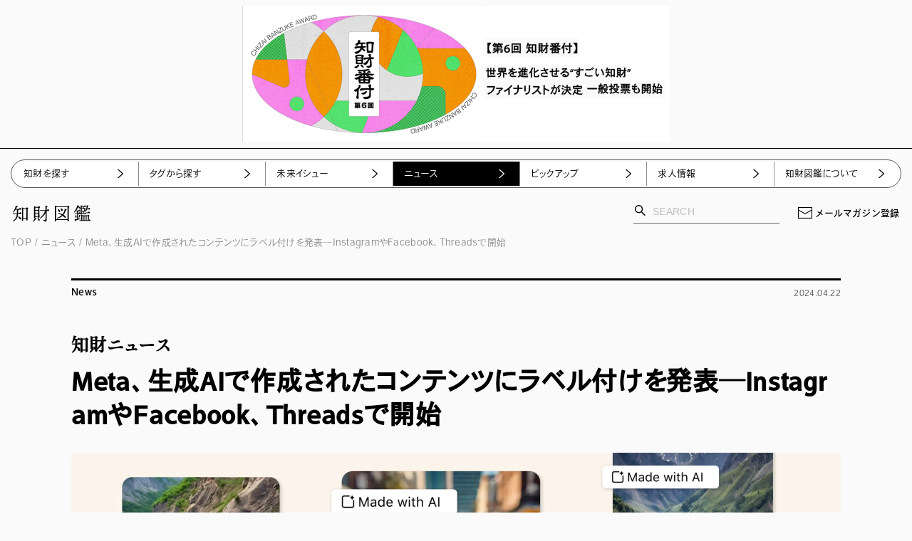

--- FILE ---
content_type: text/html
request_url: https://chizaizukan.com/news/yZNcF35gt5u0RimO1YEE4/
body_size: 20914
content:
<!doctype html>
<html data-n-head-ssr lang="ja" data-n-head="%7B%22lang%22:%7B%22ssr%22:%22ja%22%7D%7D">
  <head>
    <meta data-n-head="ssr" charset="utf-8"><meta data-n-head="ssr" name="viewport" content="width=device-width,initial-scale=1"><meta data-n-head="ssr" name="facebook-domain-verification" content="06ulxqn1xs7vlfrpzjukx6iz55iw6l"><meta data-n-head="ssr" data-hid="description" name="description" content="Metaは、生成AIで作成された画像や動画、音声に｢Made with AI｣のラベル付けを行うと、2024年4月5日（現地時間）発表した。 同社では、すでにMeta AI機能を使用して作成された画像には、「Imagined with AI」のラベル追加が行われていた。"><meta data-n-head="ssr" data-hid="og:type" property="og:type" content="artcle"><meta data-n-head="ssr" data-hid="og:site_name" property="og:site_name" content="知財図鑑"><meta data-n-head="ssr" data-hid="og:url" property="og:url" content="https://chizaizukan.com/news/yZNcF35gt5u0RimO1YEE4"><meta data-n-head="ssr" data-hid="og:title" property="og:title" content="Meta、生成AIで作成されたコンテンツにラベル付けを発表─InstagramやFacebook、Threadsで開始 | 知財図鑑"><meta data-n-head="ssr" data-hid="og:description" property="og:description" content="Metaは、生成AIで作成された画像や動画、音声に｢Made with AI｣のラベル付けを行うと、2024年4月5日（現地時間）発表した。 同社では、すでにMeta AI機能を使用して作成された画像には、「Imagined with AI」のラベル追加が行われていた。"><meta data-n-head="ssr" data-hid="twitter:card" name="twitter:card" content="summary_large_image"><meta data-n-head="ssr" data-hid="twitter:title" name="twitter:title" content="Meta、生成AIで作成されたコンテンツにラベル付けを発表─InstagramやFacebook、Threadsで開始 | 知財図鑑"><meta data-n-head="ssr" data-hid="twitter:description" name="twitter:description" content="Metaは、生成AIで作成された画像や動画、音声に｢Made with AI｣のラベル付けを行うと、2024年4月5日（現地時間）発表した。 同社では、すでにMeta AI機能を使用して作成された画像には、「Imagined with AI」のラベル追加が行われていた。"><meta data-n-head="ssr" data-hid="og:image" property="og:image" content="https://images.ctfassets.net/mauam998hl9x/2dn4nperBdcsRNXhg90IYq/07dd87c366447c128c8b271ce607f38f/20240422_news01__.jpeg?fit=fill&q=80&w=1200&h=630&fm=jpg"><meta data-n-head="ssr" data-hid="twitter:image" name="twitter:image" content="https://images.ctfassets.net/mauam998hl9x/2dn4nperBdcsRNXhg90IYq/07dd87c366447c128c8b271ce607f38f/20240422_news01__.jpeg?fit=fill&q=80&w=1200&h=630&fm=jpg"><title>Meta、生成AIで作成されたコンテンツにラベル付けを発表─InstagramやFacebook、Threadsで開始 | 知財図鑑</title><link data-n-head="ssr" rel="icon" type="image/x-icon" href="/favicon.ico"><script data-n-head="ssr" data-hid="gtm-script">window._gtm_init||(window._gtm_init=1,function(t,e,n,a,i,o){t[n]=1==t[n]||"yes"==e[n]||1==e[n]||1==e.msDoNotTrack||t[i]&&t[i][o]&&t[i][o]()?1:0}(window,navigator,"doNotTrack",0,"external","msTrackingProtectionEnabled"),function(t,e,n,a,i){t[i]={},t._gtm_inject=function(o){if(!t.doNotTrack&&!t[i][o]){t[i][o]=1,t[a]=t[a]||[],t[a].push({"gtm.start":(new Date).getTime(),event:"gtm.js"});var g=e.getElementsByTagName(n)[0],m=e.createElement(n);m.async=!0,m.src="https://www.googletagmanager.com/gtm.js?id="+o,g.parentNode.insertBefore(m,g)}},t._gtm_inject("GTM-N6JWP69")}(window,document,"script","dataLayer","_gtm_ids"))</script><script data-n-head="ssr" data-hid="adsbygoogle-script" defer crossorigin="anonymous" src="//pagead2.googlesyndication.com/pagead/js/adsbygoogle.js?client=ca-pub-3942123941048339"></script><script data-n-head="ssr" data-hid="adsbygoogle">window.__abg_called||((adsbygoogle=window.adsbygoogle||[]).pauseAdRequests=0,(window.adsbygoogle=window.adsbygoogle||[]).push({google_ad_client:"ca-pub-3942123941048339",enable_page_level_ads:!1,overlays:{bottom:!1}}),window.__abg_called=!0)</script><script data-n-head="ssr" src="https://www.googletagmanager.com/gtag/js?id=G-WMD2P16V8L" async></script><script data-n-head="ssr" async src="https://cdn.onesignal.com/sdks/OneSignalSDK.js" data-hid="onesignal"></script><link rel="preload" href="/_nuxt/73c2fdf.js" as="script"><link rel="preload" href="/_nuxt/7470363.js" as="script"><link rel="preload" href="/_nuxt/eaf1de7.js" as="script"><link rel="preload" href="/_nuxt/7e14163.js" as="script"><link rel="preload" href="/_nuxt/062b3ec.js" as="script"><link rel="preload" href="/_nuxt/a067c98.js" as="script"><link rel="preload" href="/_nuxt/6dc9678.js" as="script"><link rel="preload" href="/_nuxt/f3b3507.js" as="script"><link rel="preload" href="/_nuxt/4d7fc2d.js" as="script"><style data-vue-ssr-id="4fca2b38:0 5b86ea9e:0 49569972:0 3d69110e:0 007145c4:0 167f1018:0 32fc4365:0 74c3833e:0 01f1d9f8:0 5b4bc024:0 c5d6916e:0 223799a5:0 332e7425:0 424f4077:0 1f3b117c:0 20f6940c:0 2ee01154:0 f7c823fe:0 94795d22:0 66a722a7:0 2b3b1084:0 0f3b4781:0 ddf35bc2:0 519961f4:0 9cd61e1c:0 a13660a2:0 7306b13a:0 f46540ee:0 8437f45a:0 7e3388de:0 702ec6a4:0 0a32cebe:0 25828dee:0 55902db8:0 42e2cf6a:0 7d9ade58:0 27644fcc:0 2d88e0d8:0 aab873fc:0 c9f33ce6:0 4a85a1b4:0 2b647d1f:0 1f8804c3:0 75a1d1d0:0 641ee054:0 2191dbf3:0 4bb292e9:0 e20a4d14:0 2170e849:0 2c0892cd:0 6caa247e:0 339a73da:0 89684af2:0 7bdb125a:0 55f57c9b:0 74561d0a:0 6c144cfe:0 80aa3278:0 272f4f10:0 0c3792b0:0 a40d5f84:0">@font-face{font-display:block;font-family:chizaizukan-icon;font-style:normal;font-weight:400;src:url(/_nuxt/fonts/chizaizukan-icon.1c0b48b.eot);src:url(/_nuxt/fonts/chizaizukan-icon.1c0b48b.eot#iefix) format("embedded-opentype"),url(/_nuxt/fonts/chizaizukan-icon.017cb56.ttf) format("truetype"),url(/_nuxt/fonts/chizaizukan-icon.26fda20.woff) format("woff"),url(/_nuxt/img/chizaizukan-icon.02bcf6f.svg#chizaizukan-icon) format("svg")}[class*=" icon-"],[class^=icon-]{font-family:chizaizukan-icon!important;speak:never;font-feature-settings:normal;font-style:normal;font-variant:normal;font-weight:400;line-height:1;text-transform:none;-webkit-font-smoothing:antialiased;-moz-osx-font-smoothing:grayscale}.icon-chevron:before{content:""}.icon-arrow_right:before{content:""}.icon-arrow_left:before{content:""}.icon-mail:before{content:""}.icon-note:before{content:""}.icon-search:before{content:""}.icon-link:before{content:""}.icon-facebook:before{content:""}.icon-twitter:before{content:""}.icon-user:before{content:""}.icon-youtube:before{content:""}@font-face{font-display:block;font-family:industry;font-style:normal;font-weight:400;src:url(/_nuxt/fonts/industry.b83365e.eot);src:url(/_nuxt/fonts/industry.b83365e.eot#iefix) format("embedded-opentype"),url(/_nuxt/fonts/industry.ca56f0b.ttf) format("truetype"),url(/_nuxt/fonts/industry.47c3f94.woff) format("woff"),url(/_nuxt/img/industry.1bb0b48.svg#industry) format("svg")}[class*=" iconIndustry-"],[class^=iconIndustry-]{font-family:industry!important;speak:never;font-feature-settings:normal;font-style:normal;font-variant:normal;font-weight:400;line-height:1;text-transform:none;-webkit-font-smoothing:antialiased;-moz-osx-font-smoothing:grayscale}.iconIndustry-agriculture-forestry-fishery:before{color:#68821e;content:""}.iconIndustry-ai:before{color:#68821e;content:""}.iconIndustry-art-entertainment:before{color:#68821e;content:""}.iconIndustry-aviation-space:before{color:#68821e;content:""}.iconIndustry-circulation-mobility:before{color:#68821e;content:""}.iconIndustry-education-humanresources:before{color:#68821e;content:""}.iconIndustry-environment-energy:before{color:#68821e;content:""}.iconIndustry-finance-insurance:before{color:#68821e;content:""}.iconIndustry-food-drink:before{color:#68821e;content:""}.iconIndustry-government-municipality:before{color:#68821e;content:""}.iconIndustry-housing-realestate-architecture:before{color:#68821e;content:""}.iconIndustry-it-signal:before{color:#68821e;content:""}.iconIndustry-life-culture:before{color:#68821e;content:""}.iconIndustry-media-communication:before{color:#68821e;content:""}.iconIndustry-medical-welfare:before{color:#68821e;content:""}.iconIndustry-production-maker:before{color:#68821e;content:""}.iconIndustry-resource-material:before{color:#68821e;content:""}.iconIndustry-robotics:before{color:#68821e;content:""}.iconIndustry-sports:before{color:#68821e;content:""}.iconIndustry-travel-sightseeing:before{color:#68821e;content:""}html{background-color:#fafafa;box-sizing:border-box;font-family:heisei-kaku-gothic-std,sans-serif;font-size:62.5%;font-weight:300;line-height:1.53;visibility:hidden}html.wf-active{visibility:visible}@media only screen and (min-width:770px){html{min-width:970px}}*,:after,:before{box-sizing:inherit;margin:0}*{-moz-osx-font-smoothing:grayscale}ul{list-style-type:none;margin:0;padding:0}a{color:inherit;-webkit-text-decoration:none;text-decoration:none}@media only screen and (min-width:770px){.onlySP{display:none!important}}@media only screen and (max-width:769px){.onlyPC{display:none!important}}.article .carousel-wrapper,.slick-list,.slick-slider{height:100%}.topNewsCarousel .slick-track{height:auto}.slick-track{display:flex!important;height:100%}.slick-slide{height:inherit!important}.slick-slide>div{height:100%!important}.carousel-box .slick-slide>div{height:100%!important;padding:0 5px}:focus{outline:0}.headerTabContent{background-color:#fff}picture{width:100%}button,input,textarea{font-family:heisei-kaku-gothic-std,sans-serif;font-weight:300}.slick-track[data-v-e4caeaf8]{display:block;left:0;position:relative;top:0;transform:translateZ(0)}.slick-track.slick-center[data-v-e4caeaf8]{margin-left:auto;margin-right:auto}.slick-track[data-v-e4caeaf8]:after,.slick-track[data-v-e4caeaf8]:before{content:"";display:table}.slick-track[data-v-e4caeaf8]:after{clear:both}.slick-loading .slick-track[data-v-e4caeaf8]{visibility:hidden}.slick-slide[data-v-e4caeaf8]{display:none;float:left;height:100%;min-height:1px}[dir=rtl] .slick-slide[data-v-e4caeaf8]{float:right}.slick-slide img[data-v-e4caeaf8]{display:block}.slick-slide.slick-loading img[data-v-e4caeaf8]{display:none}.slick-slide.dragging img[data-v-e4caeaf8]{pointer-events:none}.slick-initialized .slick-slide[data-v-e4caeaf8]{display:block}.slick-loading .slick-slide[data-v-e4caeaf8]{visibility:hidden}.slick-vertical .slick-slide[data-v-e4caeaf8]{border:1px solid transparent;display:block;height:auto}.slick-arrow.slick-hidden[data-v-21137603]{display:none}.slick-slider[data-v-3d1a4f76]{box-sizing:border-box;display:block;position:relative;-webkit-user-select:none;-moz-user-select:none;user-select:none;-webkit-touch-callout:none;touch-action:pan-y;-khtml-user-select:none;-webkit-tap-highlight-color:transparent}.slick-list[data-v-3d1a4f76]{display:block;margin:0;overflow:hidden;padding:0;position:relative;transform:translateZ(0)}.slick-list[data-v-3d1a4f76]:focus{outline:0}.slick-list.dragging[data-v-3d1a4f76]{cursor:pointer;cursor:hand}.nuxt-progress{background-color:#000;height:2px;left:0;opacity:1;position:fixed;right:0;top:0;transition:width .1s,opacity .4s;width:0;z-index:999999}.nuxt-progress.nuxt-progress-notransition{transition:none}.nuxt-progress-failed{background-color:red}.main[data-v-34e7e0ba]{word-break:break-all}@media only screen and (max-width:769px){.main[data-v-34e7e0ba]{margin:0 auto 55px;width:100%}}.main-top[data-v-34e7e0ba]{margin-top:122px}@media only screen and (max-width:769px){.main-top[data-v-34e7e0ba]{margin-top:0}}.main-top2[data-v-34e7e0ba]{margin-top:122px}@media only screen and (max-width:769px){.main-top2[data-v-34e7e0ba]{margin-top:0}}.page[data-v-34e7e0ba]{margin:0 auto;max-width:1470px;min-width:1150px;padding:0 15px}@media only screen and (max-width:769px){.page[data-v-34e7e0ba]{max-width:inherit;min-width:inherit;padding:0 5px}}.page[data-v-34e7e0ba]{max-width:inherit;padding:0}@media only screen and (max-width:769px){.page[data-v-34e7e0ba]{padding:0}}.page[data-v-34e7e0ba]{backface-visibility:hidden;background:#fafafa;position:relative;z-index:1}.page .header-mini~.main[data-v-34e7e0ba]{padding-top:120px}@media only screen and (max-width:769px){.page .header-mini~.main[data-v-34e7e0ba]{padding-top:165px}}.margin-top[data-v-34e7e0ba]{margin-top:122px}.ad-border[data-v-b0cfc2cc]{border-bottom:1px solid #000}.header-banner[data-v-b0cfc2cc]{display:block;position:sticky;top:0;width:100%;z-index:0}.header-banner[data-v-b0cfc2cc]:after{content:"";display:block;padding-top:21.875%}@media only screen and (max-width:769px){.header-banner[data-v-b0cfc2cc]:after{padding-top:32%}}.header-banner-ad[data-v-b0cfc2cc]{background:#fff;bottom:1px;color:#8c8c8c;font-size:10px;line-height:1.35;opacity:.8;padding:3px 6px;position:absolute;right:0}.header-banner a[data-v-b0cfc2cc]{height:100%;position:absolute;width:100%}.header-banner-small[data-v-b0cfc2cc]:after{display:none}.header-banner-small a[data-v-b0cfc2cc]{display:block;position:relative}@media only screen and (min-width:770px){.header-banner-small a[data-v-b0cfc2cc]{height:192px;margin:8px auto;width:600px}}.position-initial[data-v-b0cfc2cc]{position:static}.header[data-v-2477641f]{padding:55px 15px 0;transition:.3s;z-index:2000}.header[data-v-2477641f],.header_list[data-v-2477641f]{background-color:#fafafa;width:100%}.header_list[data-v-2477641f]{left:0;padding:15px;top:0;z-index:1}.header-mini[data-v-2477641f]{left:0;position:fixed;top:0}.header-mini .headerBrand[data-v-2477641f]{align-items:center;display:flex;height:67px;justify-content:space-between;padding:4px 3px 0}.header-mini .headerBrand_main[data-v-2477641f]{height:24px;padding:0;width:110px}.header-mini .headerBrand_side[data-v-2477641f]{position:static}.header-mini .brand-sitename[data-v-2477641f]{display:none;opacity:0}.header-mini .brand-sitename-mini[data-v-2477641f]{display:block;opacity:1}.header-mini .brand-sitename-mini_title[data-v-2477641f]{width:110px}.header-mini .brand-sitename-mini_subtitle[data-v-2477641f]{display:none}.header-mini2 .headerBrand[data-v-2477641f]{align-items:center;display:flex;height:67px;justify-content:space-between;padding:4px 3px 0}.header-mini2 .headerBrand_main[data-v-2477641f]{height:24px;padding:0;width:110px}.header-mini2 .headerBrand_side[data-v-2477641f]{position:static}.header-mini2 .brand-sitename[data-v-2477641f]{display:none;opacity:0}.header-mini2 .brand-sitename-mini[data-v-2477641f]{display:block;opacity:1}.header-mini2 .brand-sitename-mini_title[data-v-2477641f]{width:110px}.header-mini2 .brand-sitename-mini_subtitle[data-v-2477641f]{display:none}.headerBrand[data-v-2477641f]{align-items:center;display:flex;flex-wrap:nowrap;justify-content:center;position:relative}.headerBrand_main[data-v-2477641f]{padding:44px 40px 19px;position:relative}.headerBrand_main .brand-sitename-mini[data-v-2477641f]{left:0;position:absolute;top:50%;transform:translateY(-50%)}.headerBrand_side[data-v-2477641f]{bottom:19px;position:absolute;right:22.5px;transition:.3s}.other[data-v-2477641f]{align-items:center;display:flex;justify-content:normal}.other_mail[data-v-2477641f]{margin-left:22.5px}.fullNav[data-v-2477641f]{background-color:#fff;left:0;margin:0;overflow:scroll;padding:77px 1.2% 0;position:fixed;top:0;transition:.3s ease-in-out;width:100%;z-index:1999}.header-banner-wrap~.page .header[data-v-2477641f]{left:inherit;position:relative;top:inherit}.header-banner-wrap~.page .header_list[data-v-2477641f]{position:absolute}.header-banner-wrap~.page .header-fixed[data-v-2477641f],.header-banner-wrap~.page .header-mini[data-v-2477641f]{left:0;position:fixed;top:0}.position-initial[data-v-2477641f]{position:static}.d-none[data-v-2477641f]{display:none}.headerLinks{align-items:center;border:1px solid #595959;border-radius:50px;display:flex;justify-content:normal;padding:2px 0}.headerLinks_item[data-v-a5f610fe]{cursor:pointer;height:34px;position:relative;transition:.3s ease-in-out;width:25%;z-index:100}.headerLinks_item[data-v-a5f610fe]:nth-of-type(n+2){border-left:1px solid #8c8c8c}.headerLinks_link[data-v-a5f610fe],.headerLinks_title[data-v-a5f610fe]{background-color:#fff;display:block;font-feature-settings:"palt";font-size:1.3rem;letter-spacing:.02em;line-height:2rem;outline:0;padding:7px 15px}.headerLinks_link[data-v-a5f610fe]:hover,.headerLinks_title[data-v-a5f610fe]:hover{background-color:#f5f5f5}.headerLinks_link[data-v-a5f610fe]:active,.headerLinks_title[data-v-a5f610fe]:active{background-color:#fafafa}.headerLinks_title.-active[data-v-a5f610fe]{background-color:#000;color:#fff}.headerLinks_title.-active[data-v-a5f610fe]:after{border-bottom:10px solid #fff;border-top:7px solid transparent;top:6px}.headerLinks_title[data-v-a5f610fe]:after{border:7px solid transparent;border-top:10px solid #bfbfbf;content:"";height:6px;margin:auto;position:absolute;right:20px;top:13px;width:10px}.headerLinks_link[data-v-a5f610fe]{align-items:center;display:flex;position:relative;white-space:nowrap;word-break:keep-all}.headerLinks_link i[data-v-a5f610fe]{font-size:12px;margin-left:auto;width:16px}.headerLinks .nuxt-link-active[data-v-a5f610fe]{background-color:#000;color:#fff}.headerLinks_item:first-child .headerLinks_link[data-v-a5f610fe],.headerLinks_item:first-child .headerLinks_title[data-v-a5f610fe],.headerLinks_item:first-child .nuxt-link-active[data-v-a5f610fe]{border-radius:50px 0 0 50px;margin-left:2px}.headerLinks_item:last-child .headerLinks_link[data-v-a5f610fe],.headerLinks_item:last-child .headerLinks_title[data-v-a5f610fe],.headerLinks_item:last-child .nuxt-link-active[data-v-a5f610fe]{border-radius:0 50px 50px 0;margin-right:2px}.sitename[data-v-5b8f0f55]{text-align:center}.sitename_link[data-v-5b8f0f55]{display:block}.sitename_title[data-v-5b8f0f55]{margin-right:1px}.sitename_title img[data-v-5b8f0f55]{vertical-align:bottom}.sitename_subtitle[data-v-5b8f0f55]{color:#262626;font-feature-settings:"palt";font-size:12px;letter-spacing:.16em;line-height:1;margin-top:14px}.sitename[data-v-a7c24dd6]{opacity:0;text-align:center}.sitename_link[data-v-a7c24dd6]{display:block;height:100%}.sitename_title[data-v-a7c24dd6]{height:24px;width:110px}.search_form[data-v-245637fa]{align-items:center;border-bottom:1px solid #666;display:flex;justify-content:normal}.search_form[data-v-245637fa] ::-moz-placeholder{color:#bfbfbf}.search_form[data-v-245637fa] ::placeholder{color:#bfbfbf}.search_form[data-v-245637fa] ::-ms-input-placeholder{color:#bfbfbf}.search_form[data-v-245637fa] :-ms-input-placeholder{color:#bfbfbf}.search_form input[data-v-245637fa]{background-color:#fafafa;border:none;font-family:a-otf-futo-go-b101-pr6n,sans-serif;font-feature-settings:"palt";font-size:1.6rem;letter-spacing:.02em;outline:0;padding:4px 8px 8px;width:100%}@media only screen and (min-width:770px){.search_form input[data-v-245637fa]{font-size:1.4rem}}.search_form button[data-v-245637fa]{align-items:center;background-color:transparent;background-color:initial;border:none;color:#000;cursor:pointer;display:flex;font-size:19px;justify-content:normal;padding:0 0 8px}.search_form button[data-v-245637fa]:hover{opacity:.6}.mail[data-v-3bf9eee2]{align-items:center;display:flex;font-size:13px;font-weight:500;justify-content:center;letter-spacing:.01em}.mail i[data-v-3bf9eee2]{font-size:25px;margin-right:2px}.mail[data-v-3bf9eee2]:hover{opacity:.6}.fullNavProperty[data-v-5d4ed097]{align-items:normal;border-bottom:1px solid #000;display:flex;justify-content:space-between;padding-bottom:40px}.fullNavProperty_content[data-v-5d4ed097]{width:74.7%}.fullNavProperty_content_list[data-v-5d4ed097]{border-top:3px solid #000;margin-left:2.4%}.fullNavPropertyMain_head[data-v-5d4ed097]{align-items:center;display:flex;height:45px;justify-content:space-between}.fullNavPropertyMain_head_title[data-v-5d4ed097]{font-feature-settings:"palt";font-size:1.6rem;font-weight:500;letter-spacing:.02em;line-height:2.1rem}.fullNavPropertyMain_head_link[data-v-5d4ed097]{color:#595959;font-feature-settings:"palt";font-size:1.2rem;letter-spacing:.03em;line-height:1.7rem;margin-right:26px;position:relative}.fullNavPropertyMain_linkList[data-v-5d4ed097]{align-items:normal;display:flex;flex-wrap:wrap;justify-content:normal}.fullNavPropertyMain_mediaList[data-v-5d4ed097]{align-items:normal;display:flex;justify-content:normal;margin-top:5px}.fullNavPropertyMain_mediaList_item[data-v-5d4ed097]:nth-of-type(n+2){margin-left:1.1%}.headerPropertyMedia[data-v-5d4ed097]{width:29.1%}.headerPropertyMedia+.headerPropertyMedia[data-v-5d4ed097]{margin-left:1.1%}.tagWrap[data-v-5d4ed097]{border:1px solid #000;display:grid;grid-template-columns:1fr 1fr 1fr 1fr;margin-top:5px;width:100%}@media only screen and (max-width:769px){.tagWrap[data-v-5d4ed097]{grid-template-columns:1fr 1fr;margin:auto;width:97.3%}}.fullNavProperty_info[data-v-9116c820]{padding:0 2px;width:25.3%}.fullNavProperty_info_list>li+li[data-v-9116c820]{border-top:1px solid #595959}.-item .-text[data-v-1064d151]{background-color:#fff;color:#000;cursor:pointer;font-feature-settings:"palt";font-size:16px;letter-spacing:.03em;line-height:2.8rem;padding:8px 15px;position:relative}.-item .-text span[data-v-1064d151]{color:#595959}.-item .-text i[data-v-1064d151]{color:#8c8c8c;display:block;font-size:10px;position:absolute;right:14px;top:50%;transform:translateY(-50%) scale(.8)}.-item.-active .-text[data-v-1064d151]{background-color:#000;color:#fff}.-item.-active .-text i[data-v-1064d151],.-item.-active .-text span[data-v-1064d151]{color:#fff}.head[data-v-6e355188]{align-items:center;display:flex;height:45px;justify-content:space-between}.head_title[data-v-6e355188]{font-feature-settings:"palt";font-size:1.6rem;font-weight:500;letter-spacing:.02em;line-height:2.1rem;margin-left:5px}.head_link[data-v-6e355188]{color:#595959;font-feature-settings:"palt";font-size:1.2rem;letter-spacing:.03em;line-height:1.7rem;margin-right:26px;position:relative}.head_link i[data-v-6e355188]{color:#8c8c8c;display:block;font-size:10px;position:absolute;right:-16px;top:50%;transform:translateY(-50%);width:9px}.head_link[data-v-6e355188]:hover{color:#000;-webkit-text-decoration:underline;text-decoration:underline}.head_link:hover i[data-v-6e355188]{color:#000}#example .propertyMedia_text[data-v-6c51852e],#fantasy .propertyMedia_text[data-v-6c51852e]{padding:10px}@media only screen and (max-width:769px){#example .propertyMedia_text[data-v-6c51852e],#fantasy .propertyMedia_text[data-v-6c51852e]{padding:10px 15px 15px 10px}}.propertyMedia_link[data-v-6c51852e]{display:block}.propertyMedia_link:hover .propertyMedia_text_title[data-v-6c51852e]{-webkit-text-decoration:underline;text-decoration:underline}.propertyMedia_img[data-v-6c51852e]{position:relative}.propertyMedia_text[data-v-6c51852e]{padding:10px 10px 23px}@media only screen and (max-width:769px){.propertyMedia_text[data-v-6c51852e]{padding:10px 15px 15px 10px}}.propertyMedia_text_title[data-v-6c51852e]{font-family:ryo-display-plusn,serif;font-feature-settings:"palt";font-size:2.2rem;font-weight:700;letter-spacing:.02em;line-height:2.9rem}@media only screen and (min-width:770px){.propertyMedia_text_title[data-v-6c51852e]{display:-webkit-box;-webkit-box-orient:vertical;-webkit-line-clamp:2;overflow:hidden}}@media only screen and (max-width:769px){.propertyMedia_text_title[data-v-6c51852e]{font-size:1.8rem;line-height:2.3rem}}.propertyMedia_text_company[data-v-6c51852e]{font-feature-settings:"palt";font-size:1.5rem;font-weight:500;letter-spacing:.02em;line-height:1.8rem;margin-top:10px}@media only screen and (max-width:769px){.propertyMedia_text_company[data-v-6c51852e]{font-size:1.3rem;line-height:1.7rem}}.search .propertyMedia_link[data-v-6c51852e]{height:363px}@media only screen and (max-width:769px){.search .propertyMedia_link[data-v-6c51852e]{height:100%;min-height:343px}}.headerPropertyMedia .propertyMedia_link[data-v-6c51852e]{height:100%}.article .propertyMedia_img img[data-v-6c51852e]{height:270px;max-height:none}picture[data-v-74dcb67a]{display:block;position:relative;transition:.3s}picture[data-v-74dcb67a]:before{content:"";display:block;padding-top:75%}@media only screen and (min-width:770px){picture[data-v-74dcb67a]:hover{opacity:.8}}picture img[data-v-74dcb67a]{bottom:0;height:100%;left:0;-o-object-fit:cover;object-fit:cover;position:absolute;right:0;top:0;transition:.3s;vertical-align:bottom;width:100%}.ListStatusBar_categoryWrap[data-v-d3c8c574]{align-items:normal;bottom:0;display:flex;flex-wrap:wrap;justify-content:normal;left:0;position:absolute}.ListStatusBar_category[data-v-d3c8c574]{background:#fff;color:#262626;font-feature-settings:"palt";font-size:1.2rem;font-weight:500;letter-spacing:.02em;line-height:1.6rem;margin-right:2px;margin-top:2px;opacity:.85;padding:6px}.mediaTagList[data-v-4496b5aa]{padding:0 20px 7px 10px}.mediaTagList_item[data-v-4496b5aa]{margin-bottom:3px}.mediaTagItem[data-v-4496b5aa]{display:inline-block}.mediaTagItem_link[data-v-4496b5aa]{align-items:center;background-color:#f5f5f5;color:#8c8c8c;display:flex;font-size:1rem;justify-content:center;line-height:1.3rem;padding:4px 6px}.spHeader[data-v-6fca3082]{position:sticky;top:0}.spHeader[data-v-6fca3082],.spHeader_menu[data-v-6fca3082]{background-color:#fafafa;z-index:2000}.spHeader_menu[data-v-6fca3082]{align-items:center;display:flex;height:50px;justify-content:space-between;padding:0 5px;position:relative}.spHeader_menu_buttonWrap[data-v-6fca3082]{align-items:center;display:flex;height:40px;justify-content:center;width:45px}.spHeader_menu_search[data-v-6fca3082]{width:calc(100% - 45px)}.spHeader_menu[data-v-6fca3082]:after{background-color:#000;bottom:0;content:"";height:1px;left:5px;position:absolute;width:calc(100% - 10px)}.spHeader.-active .menuButton_line01[data-v-6fca3082]{top:50%;transform:rotate(-45deg)}.spHeader.-active .menuButton_line02[data-v-6fca3082]{opacity:0;transform:translate(0)}.spHeader.-active .menuButton_line03[data-v-6fca3082]{bottom:auto;top:50%;transform:rotate(45deg)}.spHeader.-active .globalNav[data-v-6fca3082]{display:block;transform:translateX(0);transition:.3s}.spHeader.-active .mypage[data-v-6fca3082]{display:none}.spHeader .spHeaderSitename[data-v-6fca3082]{padding:39px 0 15px;text-align:center}.spHeader .spHeaderSitename_title[data-v-6fca3082]{margin:0 auto;width:161px}.spHeader .spHeaderSitename_link[data-v-6fca3082]{align-items:center;display:flex;justify-content:center}.spHeader .spHeaderSitename_link img[data-v-6fca3082]{vertical-align:bottom}.spHeader .spHeaderSitename_link img.-large[data-v-6fca3082]{display:block}.spHeader .spHeaderSitename_link img.-small[data-v-6fca3082]{display:none}.spHeader .spHeaderSitename_subtitle[data-v-6fca3082]{padding-top:14px}.spHeader .spHeaderSitename_subtitle img[data-v-6fca3082]{margin-right:-7px}.spHeader-mini .spHeader-inner .spHeaderSitename[data-v-6fca3082]{background-color:#fafafa;border-bottom:1px solid #000;height:49px;margin:0 5px;padding:0;z-index:10}.spHeader-mini .spHeader-inner .spHeaderSitename_title[data-v-6fca3082]{align-items:center;display:flex;height:100%;justify-content:center;width:110px;z-index:100}.spHeader-mini .spHeader-inner .spHeaderSitename_title img.-large[data-v-6fca3082]{display:none}.spHeader-mini .spHeader-inner .spHeaderSitename_title img.-small[data-v-6fca3082]{display:block}.spHeader-mini .spHeader-inner .spHeaderSitename_subtitle[data-v-6fca3082]{display:none}.spHeader .spHeaderSitename-mini[data-v-6fca3082]{background-color:#fafafa;border-bottom:1px solid #000;height:49px;margin:0 5px;padding:0;z-index:10}.spHeader .spHeaderSitename-mini .spHeaderSitename_title[data-v-6fca3082]{align-items:center;display:flex;height:100%;justify-content:center;width:110px;z-index:100}.spHeader .spHeaderSitename-mini .spHeaderSitename_title img.-large[data-v-6fca3082]{display:none}.spHeader .spHeaderSitename-mini .spHeaderSitename_title img.-small[data-v-6fca3082]{display:block}.spHeader .spHeaderSitename-mini .spHeaderSitename_subtitle[data-v-6fca3082]{display:none}.menuButton[data-v-6fca3082]{background:0 0;border:none;cursor:pointer;display:block;height:11px;outline:0;position:relative;width:15px;z-index:100}.menuButton span[data-v-6fca3082]{background-color:#000;height:1px;left:0;position:absolute;transition:.3s;width:100%}.menuButton_line01[data-v-6fca3082]{top:0}.menuButton_line02[data-v-6fca3082]{top:47%}.menuButton_line03[data-v-6fca3082]{bottom:0}.search[data-v-6fca3082]{border-left:1px solid #8c8c8c;height:40px;padding:0 15px}.search[data-v-6fca3082],.search_form[data-v-6fca3082]{align-items:center;display:flex;justify-content:normal}.search_form[data-v-6fca3082]{width:100%}.search_form i[data-v-6fca3082]{color:#595959;font-size:18px}.search_form input[data-v-6fca3082]{background-color:#fafafa;border:none;font-feature-settings:"palt";font-size:1.6rem;height:40px;letter-spacing:.02em;margin-left:4px;padding:6px 4px;width:100%}.mypage[data-v-6fca3082]{align-items:center;border-left:1px solid #8c8c8c;display:flex;justify-content:center;width:45px}.mypage_icon[data-v-6fca3082]{display:block}.mypage_icon i[data-v-6fca3082]{color:#595959;font-size:32px}.globalNav[data-v-6fca3082]{background-color:#fafafa;height:100vh;left:0;margin:0;overflow:scroll;padding:50px 5px 5px;position:absolute;top:0;transform:translateX(-101%);transition:.3s;width:100%;z-index:1000}.globalNav .search[data-v-6fca3082]{width:calc(100% - 45px)}.globalNav_sitename[data-v-6fca3082]{display:block;padding:39px 0 15px;text-align:center}.globalNav_sitename_title[data-v-6fca3082]{margin:0 auto;width:161px}.globalNav_sitename_subtitle[data-v-6fca3082]{margin-top:9px}.globalNav_sitename_subtitle img[data-v-6fca3082]{margin-right:-7px}.globalNav_links[data-v-6fca3082]{padding:15px 0 0}.globalNav_links_item[data-v-6fca3082]{border:1px solid #000}.globalNavOthers[data-v-6fca3082]{align-items:normal;border-bottom:10px solid #000;display:flex;flex-wrap:wrap;justify-content:normal}.globalNavOthers_item[data-v-6fca3082]{align-items:center;background-color:#f5f5f5;border-bottom:1px solid #000;border-left:1px solid #000;display:flex;height:50px;justify-content:center;width:50%}.globalNavOthers_item[data-v-6fca3082]:nth-of-type(2n){border-right:1px solid #000}.globalNavOthers_item_link[data-v-6fca3082]{align-items:center;display:flex;font-feature-settings:"palt";font-size:1.2rem;height:100%;justify-content:center;letter-spacing:.02em;line-height:2rem;width:100%}.globalNavOthers_item_link i[data-v-6fca3082]{display:block;font-size:10px;margin-left:12px;width:11px}.globalNavOthers_item_copyright[data-v-6fca3082]{color:#595959;font-feature-settings:"palt";font-size:1.1rem;line-height:1.5rem}.snsLinks[data-v-6fca3082]{justify-content:space-between;width:100%}.snsLinks[data-v-6fca3082],.snsLinks_item[data-v-6fca3082]{align-items:center;display:flex;height:100%}.snsLinks_item[data-v-6fca3082]{justify-content:center;width:33.3%}.snsLinks_item+.snsLinks_item[data-v-6fca3082]{border-left:1px solid #000;color:#262626;font-size:25px}.snsLinks_item_link[data-v-6fca3082]{align-items:center;display:flex;font-size:24px;height:100%;justify-content:center;width:100%}.snsLinks_item_link .icon-youtube[data-v-6fca3082]{font-size:27px}.moreNav[data-v-6fca3082]{background-color:#fafafa;height:100%;left:0;margin:0;overflow:scroll;padding:50px 1.5% 0;position:fixed;top:0;transform:translateX(101%);transition:transform .3s;width:100%;z-index:1500}.moreNav.-active[data-v-6fca3082]{display:block;transform:translateX(0)}.moreNav_back[data-v-6fca3082]{align-items:center;display:flex;height:52px;justify-content:normal}.moreNav_back_link[data-v-6fca3082]{color:#595959;font-feature-settings:"palt";font-size:1.3rem;letter-spacing:.02em;line-height:2rem;margin-left:12px;padding-left:12px;position:relative}.moreNav_back_link i[data-v-6fca3082]{color:#8c8c8c;display:block;font-size:10px;height:8px;left:-5px;position:absolute;top:50%;transform:translateY(-50%) rotate(180deg) scale(.9);width:7px}.moreNav_main[data-v-6fca3082]{border-top:3px solid #000;margin-top:15px}.d-none[data-v-6fca3082]{display:none}.categoryLinks_item+.categoryLinks_item[data-v-7d3f961a]{border-top:1px solid #bfbfbf}.categoryTitle[data-v-12df8f9f]{background-color:#000;color:#fff;font-feature-settings:"palt";font-size:1.3rem;font-weight:500;letter-spacing:.02em;line-height:1.7rem;padding:8px}.item_link[data-v-a1b59cca]{cursor:pointer;display:block;font-feature-settings:"palt";font-size:1.5rem;letter-spacing:.02em;line-height:2.6rem;padding:13px 15px}.item_link.-more[data-v-a1b59cca]{position:relative}.item_link.-more[data-v-a1b59cca]:after{font-family:chizaizukan-icon!important;speak:never;font-feature-settings:normal;font-style:normal;font-variant:normal;font-weight:400;line-height:1;text-transform:none;-webkit-font-smoothing:antialiased;-moz-osx-font-smoothing:grayscale;color:#8c8c8c;content:"";display:block;font-size:10px;position:absolute;right:11px;top:50%;transform:translateY(-50%) scale(.9)}.categoryLinks_item+.categoryLinks_item[data-v-e67e0b6c]{border-top:1px solid #bfbfbf}.item_link[data-v-46136fc5]{cursor:pointer;display:block;font-feature-settings:"palt";font-size:1.5rem;letter-spacing:.02em;line-height:2.6rem;padding:13px 15px}.moreNavItem[data-v-0d602322]{padding-bottom:50px}.moreNavItem_head[data-v-0d602322]{align-items:center;display:flex;height:45px;justify-content:space-between}.moreNavItem_linkList[data-v-0d602322]{display:grid;grid-template-columns:49% 49%;margin:5px auto 0;width:97.3%;grid-row-gap:11px;grid-column-gap:2%}.tagItem[data-v-70d25858]{align-items:center;background:#f5f5f5;border:1px solid #bfbfbf;border-radius:4px;cursor:pointer;display:flex;font-size:16px;font-style:normal;font-weight:600;height:45px;justify-content:flex-start;letter-spacing:.1em;padding-left:8px;position:relative;transition:.3s;width:100%}.tagItem[data-v-70d25858]:nth-child(n+6){margin-top:11px}.tagItem div[data-v-70d25858]{overflow:hidden;text-overflow:ellipsis;white-space:nowrap}.tagItem span[data-v-70d25858]{background:#fff;border:1px solid #bfbfbf;border-radius:11px;color:#595959;display:block;font-size:12px;font-weight:400;height:22px;letter-spacing:.01em;line-height:21px;min-width:34px;padding:0 6px;position:absolute;right:-5px;text-align:center;top:-6px;width:28px;width:auto}.tagItem[data-v-70d25858]:hover{opacity:.6}.tagItem.emphasis[data-v-70d25858]{background:#f4ffb8}.tagItem.emphasis span[data-v-70d25858]{background:#000;color:#fff}main[data-v-29ce4206]{position:relative}@media only screen and (max-width:769px){main[data-v-29ce4206]{overflow:hidden}}.article[data-v-29ce4206]{margin:0 auto;max-width:1160px;min-width:970px;padding:0 40px}@media only screen and (max-width:769px){.article[data-v-29ce4206]{max-width:inherit;min-width:inherit;padding:0 5px}}.article[data-v-29ce4206]{margin-top:40px}@media only screen and (max-width:769px){.article[data-v-29ce4206]{margin-top:10px}}.article_contents[data-v-29ce4206]{margin-top:50px}@media only screen and (max-width:769px){.article_contents[data-v-29ce4206]{margin-top:45px}}.contents[data-v-29ce4206]{align-items:normal;display:flex;justify-content:space-between}@media only screen and (max-width:769px){.contents[data-v-29ce4206]{flex-direction:column}}@media only screen and (min-width:770px){.contents_main[data-v-29ce4206]{max-width:800px;width:74.1%}.contents_side[data-v-29ce4206]{max-width:300px;width:22.2%}}@media only screen and (max-width:769px){.contents_side[data-v-29ce4206]{margin:auto;width:100%}}.pankuzu[data-v-415e96ff]{margin:0 auto;max-width:1470px;min-width:1150px;padding:0 15px}@media only screen and (max-width:769px){.pankuzu[data-v-415e96ff]{max-width:inherit;min-width:inherit;padding:0 5px}}.pankuzu[data-v-415e96ff]{margin:0 auto 21px;min-width:970px}@media only screen and (max-width:769px){.pankuzu[data-v-415e96ff]{margin:15px 0 15px 10px;min-width:auto;padding:0}}.pankuzu_list[data-v-415e96ff]{align-items:center;display:flex;justify-content:normal;overflow-x:auto;white-space:nowrap}.pankuzu_item[data-v-415e96ff]:last-of-type:after{display:none}.pankuzu_item[data-v-415e96ff]:last-of-type .pankuzuItem_link{pointer-events:none}.pankuzu_item.-top[data-v-415e96ff] .pankuzuItem_link{pointer-events:inherit}.pankuzuItem[data-v-dfc1ec04]{align-items:center;display:flex;justify-content:normal}.pankuzuItem[data-v-dfc1ec04]:after{content:"/";display:block;text-align:center;width:14px}.pankuzuItem[data-v-dfc1ec04]:after,.pankuzuItem_link[data-v-dfc1ec04]{color:#8c8c8c;font-feature-settings:"palt";font-size:1.3rem;letter-spacing:.02em;line-height:2rem}.pankuzuItem_link[data-v-dfc1ec04]:hover{color:#000;-webkit-text-decoration:underline;text-decoration:underline}@media only screen and (max-width:769px){.header[data-v-211038d0]{margin:7px auto 0}}.header_title[data-v-211038d0]{margin-top:35px}@media only screen and (max-width:769px){.header_title[data-v-211038d0]{margin:42px 10px 0;width:calc(100% - 20px)}}.header_ad[data-v-211038d0],.header_sns[data-v-211038d0],.header_tab[data-v-211038d0]{margin-top:5px}.headerInfo[data-v-47ea5153]{border-top:3px solid #000}.headerInfo_wrap[data-v-47ea5153]{align-items:normal;display:flex;justify-content:space-between;min-height:40px}@media only screen and (max-width:769px){.headerInfo_wrap[data-v-47ea5153]{align-items:flex-start;height:auto;padding:7px 0 0 5px}}.headerInfo_serial[data-v-47ea5153]{font-feature-settings:"palt";font-size:1.4rem;font-weight:500;letter-spacing:.02em;line-height:1.8rem;margin-top:7px}@media only screen and (max-width:769px){.headerInfo_serial[data-v-47ea5153]{font-size:1.3rem;line-height:1.7rem;margin-top:0;min-width:-moz-fit-content;min-width:fit-content}}.headerInfo_rightBox[data-v-47ea5153]{align-items:normal;display:flex;flex-direction:column;flex-wrap:wrap;justify-content:normal;margin-top:7px}.headerInfo_rightBox.noStatus[data-v-47ea5153]{margin-top:9px}@media only screen and (max-width:769px){.headerInfo_rightBox[data-v-47ea5153]{align-items:flex-end;justify-content:normal;margin-top:0}.headerInfo_rightBox.noStatus[data-v-47ea5153]{margin-top:0}}.headerInfo_categoryWrap[data-v-47ea5153]{align-items:normal;display:flex;justify-content:flex-end;margin-bottom:5px}@media only screen and (max-width:769px){.headerInfo_categoryWrap[data-v-47ea5153]{align-items:flex-end;display:flex;flex-direction:column;justify-content:flex-end}}.headerInfo_category[data-v-47ea5153]{margin-left:2px}@media only screen and (max-width:769px){.headerInfo_category[data-v-47ea5153]{margin-left:0}.headerInfo_category+.headerInfo_category[data-v-47ea5153]{margin-top:2px}}.headerInfo_date[data-v-47ea5153]{color:#595959;font-feature-settings:"palt";font-size:1.2rem;letter-spacing:.03em;line-height:1.7rem;text-align:right}@media only screen and (max-width:769px){.headerInfo_date[data-v-47ea5153]{font-size:1.1rem;line-height:1.5rem}}.headerTitle_sub[data-v-50458030]{font-family:ryo-display-plusn,serif;font-feature-settings:"palt";font-size:2.4rem;font-weight:700;letter-spacing:.04em;line-height:3.1rem}@media only screen and (max-width:769px){.headerTitle_sub[data-v-50458030]{font-size:2rem;line-height:2.6rem}}.headerTitle_main[data-v-50458030]{font-feature-settings:"palt";font-size:3.6rem;letter-spacing:.02em;line-height:4.7rem;margin-top:12px}@media only screen and (max-width:769px){.headerTitle_main[data-v-50458030]{font-size:2.8rem;line-height:3.6rem;margin-top:10px}}.headerTitle_description[data-v-50458030]{font-feature-settings:"palt";font-size:1.6rem;letter-spacing:.03em;line-height:2.8rem;margin-top:15px}.kv_img_caption[data-v-139edf77]{color:#595959;font-family:a-otf-futo-go-b101-pr6n,sans-serif;font-feature-settings:"palt";font-size:1.4rem;font-style:normal;letter-spacing:.03em;line-height:22px;padding:10px 0;text-align:center}.kv_img_caption .-link[data-v-139edf77]{color:#236dd9;-webkit-text-decoration:underline;text-decoration:underline}.kv_img_caption .-link[data-v-139edf77]:hover{-webkit-text-decoration:none;text-decoration:none}@media only screen and (max-width:769px){.kv_img[data-v-139edf77]{margin-top:25px}}.enterpriseDetail .kv_img img[data-v-139edf77]{border:1px solid #000;vertical-align:bottom}.pickupDetail .kv_img[data-v-139edf77],.propertyDetail .kv_img[data-v-139edf77]{margin-top:30px}@media only screen and (max-width:769px){.pickupDetail .kv_img[data-v-139edf77],.propertyDetail .kv_img[data-v-139edf77]{margin-top:25px}}img[data-v-e38628a0]{width:100%}.main_back[data-v-888004d0]{margin:0 auto;width:100%}.section[data-v-888004d0]{padding-bottom:60px}@media only screen and (max-width:769px){.section[data-v-888004d0]{margin:0 4%}}.section-media[data-v-888004d0]{margin:0;padding-bottom:40px}a[data-v-888004d0]{color:#236dd9;-webkit-text-decoration:underline;text-decoration:underline}a[data-v-888004d0]:hover{-webkit-text-decoration:none;text-decoration:none}.detailSns[data-v-888004d0]{padding:40px 10px}.adList[data-v-888004d0]{align-items:normal;display:flex;justify-content:normal}.adList_item[data-v-888004d0]{border-bottom:1px solid #000;border-left:1px solid #000;border-top:1px solid #000;width:33.3333333333%}.adList_item[data-v-888004d0]:last-of-type{border-right:1px solid #000}@media only screen and (max-width:769px){.adList[data-v-888004d0]{margin:0 auto;width:99.3%}}.richTextContent{overflow:hidden}@media only screen and (max-width:769px){.richTextContent{margin:0 1.4%}}.richTextContent :last-child{margin-bottom:0}.richTextContent h2{align-items:center;border-top:3px solid #000;display:flex;font-feature-settings:"palt";font-size:2.4rem;font-weight:500;justify-content:normal;letter-spacing:.02em;line-height:2.6rem;margin-bottom:24px;margin-top:60px;padding-top:10px}@media only screen and (max-width:769px){.richTextContent h2{margin-bottom:20px;margin-top:40px}}.richTextContent h3{color:#262626;font-feature-settings:"palt";font-size:2rem;font-weight:700;letter-spacing:.02em;line-height:2.6rem;margin-bottom:24px}@media only screen and (max-width:769px){.richTextContent h3{margin-bottom:20px}}.richTextContent h4{align-items:center;display:flex;float:left;font-family:a-otf-midashi-go-mb31-pr6n,sans-serif;font-feature-settings:"palt";font-size:1.6rem;font-weight:600;height:28px;justify-content:flex-start;letter-spacing:.02em;line-height:1.8rem;max-width:100px;width:calc(3.2rem + 10px)}@media only screen and (max-width:769px){.richTextContent h4{float:none;max-width:none;min-width:auto;width:-moz-fit-content;width:fit-content}}.richTextContent h4+p{clear:none;margin-left:calc(3.2rem + 20px);width:calc(100% - 3.2rem - 20px)}@media only screen and (max-width:769px){.richTextContent h4+p{float:none;margin-left:0;margin-top:10px;width:100%}}@media only screen and (min-width:770px){.richTextContent.nameLength-1 h4{width:calc(1.6rem + 10px)}.richTextContent.nameLength-1 h4+p{margin-left:calc(1.6rem + 20px);width:calc(100% - 1.6rem - 20px)}.richTextContent.nameLength-2 h4{width:calc(3.2rem + 10px)}.richTextContent.nameLength-2 h4+p{margin-left:calc(3.2rem + 20px);width:calc(100% - 3.2rem - 20px)}.richTextContent.nameLength-3 h4{width:calc(4.8rem + 10px)}.richTextContent.nameLength-3 h4+p{margin-left:calc(4.8rem + 20px);width:calc(100% - 4.8rem - 20px)}.richTextContent.nameLength-4 h4{width:calc(6.4rem + 10px)}.richTextContent.nameLength-4 h4+p{margin-left:calc(6.4rem + 20px);width:calc(100% - 6.4rem - 20px)}.richTextContent.nameLength-5 h4{width:calc(8rem + 10px)}.richTextContent.nameLength-5 h4+p{margin-left:calc(8rem + 20px);width:calc(100% - 8rem - 20px)}}.richTextContent p{clear:both;font-feature-settings:"palt";font-size:1.6rem;letter-spacing:.03em;line-height:2.8rem;margin-bottom:24px;text-align:justify}@media only screen and (max-width:769px){.richTextContent p{font-size:1.5rem;letter-spacing:.02em;line-height:2.6rem;margin-bottom:20px}}.richTextContent p>a{color:#236dd9;-webkit-text-decoration:underline;text-decoration:underline}.richTextContent p>a:hover{-webkit-text-decoration:none;text-decoration:none}.richTextContent picture{display:block;line-height:0;margin:0 auto 24px}.richTextContent picture img{width:100%}@media only screen and (max-width:769px){.richTextContent picture,.richTextContent picture img{margin:0 auto 20px}}.richTextContent picture+picture{margin-left:20px}@media only screen and (max-width:769px){.richTextContent picture+picture{margin-left:0}}.richTextContent picture+cite{margin-top:-10px}@media only screen and (max-width:769px){.richTextContent picture+cite{margin-bottom:20px}}.richTextContent blockquote{background-color:#fafafa;border-left:2px solid #000;margin-bottom:24px;padding:15px 20px}@media only screen and (max-width:769px){.richTextContent blockquote{margin-bottom:20px}}.richTextContent blockquote p{color:#262626;font-feature-settings:"palt";font-size:16px;letter-spacing:.03em;line-height:28px;margin:0}@media only screen and (max-width:769px){.richTextContent blockquote p{font-size:15px;letter-spacing:.02em;line-height:26px}}.richTextContent code{background-color:#fafafa;color:#262626;display:block;font-feature-settings:"palt";font-size:16px;letter-spacing:.03em;line-height:28px;margin:0;padding:15px 20px}@media only screen and (max-width:769px){.richTextContent code{font-size:15px;letter-spacing:.02em;line-height:26px}}.richTextContent cite{color:#595959;display:block;font-feature-settings:"palt";font-size:1.4rem;font-style:normal;letter-spacing:.02em;line-height:22px}@media only screen and (max-width:769px){.richTextContent cite{color:#8c8c8c;margin-bottom:-20px}}.richTextContent ol,.richTextContent ul{margin-bottom:24px}@media only screen and (max-width:769px){.richTextContent ol,.richTextContent ul{margin-bottom:20px}}.richTextContent ol li+li,.richTextContent ul li+li{margin-top:10px}.richTextContent ol li p,.richTextContent ul li p{margin-bottom:0}.richTextContent ul li{position:relative}.richTextContent ul li:before{background-color:#000;border-radius:100%;content:"";display:inline-block;height:4px;left:8px;margin:auto;position:absolute;top:12px;width:4px}.richTextContent ul li p{margin-left:20px}.richTextContent ol{list-style-type:none;padding:0}.richTextContent ol li{counter-increment:number}.richTextContent ol li p{padding-left:1.4em;text-indent:-1.4em}.richTextContent ol li p:before{content:counter(number) ".";margin-right:8px}.richTextContent .button{margin:0;padding:10px 60px}@media only screen and (max-width:769px){.richTextContent .button{padding:15px 0}}.richTextContent .button a{background:#f5f5f5;border:1px solid #bfbfbf;border-radius:4px;color:#000;display:block;font-size:20px;font-weight:500;letter-spacing:.02em;line-height:1.3;margin:0 auto;max-width:680px;padding:14px 10px;text-align:center;-webkit-text-decoration:none;text-decoration:none}.richTextContent .button a.type02{background:#e0353d;color:#fff}.richTextContent .button a.type03{background:#d9ff6c;border:2px solid #bfbfbf;color:#595959}.richTextContent .button a.type03:hover{background:#fff;border:2px solid #cee293;color:#595959}@media only screen and (max-width:769px){.richTextContent .button a{font-size:17px}}@media only screen and (min-width:770px){.richTextContent .button a:hover{background:#000;border-color:#000;color:#fff}}.richTextContent hr{border-top:3px solid #000;margin-bottom:24px;margin-top:60px}@media only screen and (max-width:769px){.richTextContent hr{margin-bottom:20px;margin-top:40px}}.richTextContent iframe+cite{margin-bottom:24px;margin-top:-10px}@media only screen and (max-width:769px){.richTextContent iframe+cite{margin-bottom:20px}}.richTextContent .iframe16-9{display:block;padding-top:56.25%;position:relative}.richTextContent .iframe16-9 iframe{height:100%;position:absolute;right:0;top:0;width:100%}.richTextContent table.embed-table{border-collapse:collapse;font-size:14px;margin-bottom:24px;width:100%}.richTextContent table.embed-table td{border-top:1px solid #000;color:#595959;font-family:a-otf-futo-go-b101-pr6n,sans-serif;font-feature-settings:"palt";font-size:1.4rem;letter-spacing:.02em;line-height:2rem;padding:10px 10px 10px 0;text-align:left}@media only screen and (max-width:769px){.richTextContent table.embed-table td{font-size:1.1rem;line-height:1.3rem}}.richTextContent table.embed-table td.bold{color:#000;font-family:a-otf-midashi-go-mb31-pr6n,sans-serif;font-feature-settings:"palt";font-size:1.4rem;font-weight:600;letter-spacing:.02em;line-height:1.8rem}@media only screen and (max-width:769px){.richTextContent table.embed-table td.bold{font-size:1.2rem;line-height:1.6rem}}.richTextContent table.embed-table td:first-child{width:23.5%}.richTextContent table.embed-table td:not(:first-child){width:76.5%}.richTextContent .embed-video,.richTextContent .embed-video iframe,.richTextContent .embed-widget iframe{width:100%}.embedded-mirai_issues{margin:0 auto 24px;max-width:420px}@media only screen and (max-width:769px){.embedded-mirai_issues{margin:0 auto 20px}}.embedded-mirai_issues.box{background:#fff;border:2px solid #cee293;border-radius:10px;box-shadow:0 4px 10px rgba(171,198,96,.3);box-sizing:border-box;display:block;font-family:"Heisei Kaku Gothic Std";min-height:295px;width:100%}.embedded-mirai_issues.box .flex-wrap{align-items:center;display:flex;justify-content:center;margin-top:16px}.embedded-mirai_issues.box .flex-box{align-items:flex-start;color:#595959;display:flex;justify-content:space-between}.embedded-mirai_issues.box .issueNum{align-items:baseline;display:flex;font-family:heisei-kaku-gothic-std,sans-serif;font-size:24px;font-weight:500;padding:2px 13px 8px}.embedded-mirai_issues.box .issueNum span{font-size:17px;margin-right:5px}.embedded-mirai_issues.box .issueNum{word-break:keep-all}.embedded-mirai_issues.box .color-box{background:#d9ff6c;border-radius:0 10px 0 10px;display:flex;font-feature-settings:"palt";font-size:16px;letter-spacing:.04em;padding:8px 18px 10px 20px}.embedded-mirai_issues.box .color-box i{font-size:25px;margin-right:11px}.embedded-mirai_issues.box .color-box{padding-left:15px}.embedded-mirai_issues.box .main{align-items:center;display:flex;justify-content:center}.embedded-mirai_issues.box .main-inner{text-align:center}.embedded-mirai_issues.box .main-inner>h1{font-size:36px;font-size:20px;font-weight:700}.embedded-mirai_issues.box .main-inner .tag{align-items:center;display:flex;flex-wrap:wrap;justify-content:center;margin:5px 10px 10px}.embedded-mirai_issues.box .main-inner .tag>div{margin-right:8px}.embedded-mirai_issues.box .main-inner .tag>div>span{color:#8c8c8c;font-size:20px;font-size:15px;font-weight:500}.embedded-mirai_issues.box .main-inner .tag .none-comma{display:none}.embedded-mirai_issues.box .border{border:1px solid #d9d9d9;margin:12px 0 21px}.embedded-mirai_issues.box .description{color:#262626;font-feature-settings:"palt";font-size:16px;font-size:14px;letter-spacing:.03em;line-height:1.7;text-align:justify}.embedded-mirai_issues.box .box-inner{padding:15px 20px}.embedded-mirai_issues.box .box-inner h1{font-feature-settings:"palt";letter-spacing:.08em}.embedded-mirai_issues.box{transition:.3s}.embedded-mirai_issues.box:hover{opacity:.6}.embedded-propertyMedia{border:1px solid #000;margin:0 auto 24px;max-width:280px}@media only screen and (max-width:769px){.embedded-propertyMedia{margin:0 auto 20px}}.embedded-propertyMedia_link{display:block;-webkit-text-decoration:none!important;text-decoration:none!important}.embedded-propertyMedia_link:hover .embedded-propertyMedia_text_title{-webkit-text-decoration:underline!important;text-decoration:underline!important}.embedded-propertyMedia_img{position:relative}.embedded-propertyMedia_img picture{display:block;margin-bottom:0;position:relative;transition:.3s}.embedded-propertyMedia_img picture:before{content:"";display:block;padding-top:75%}@media only screen and (min-width:770px){.embedded-propertyMedia_img picture:hover{opacity:.8}}.embedded-propertyMedia_img picture img{bottom:0;height:100%;left:0;-o-object-fit:cover;object-fit:cover;position:absolute;right:0;top:0;transition:.3s;vertical-align:bottom;width:100%}.embedded-propertyMedia_text{padding:10px 10px 23px}@media only screen and (max-width:769px){.embedded-propertyMedia_text{padding:10px 15px 15px 10px}}.embedded-propertyMedia_text_title{color:#000;font-family:ryo-display-plusn,serif;font-feature-settings:"palt";font-size:2.2rem;font-weight:700;letter-spacing:.02em;line-height:2.9rem}@media only screen and (min-width:770px){.embedded-propertyMedia_text_title{display:-webkit-box;-webkit-box-orient:vertical;-webkit-line-clamp:2;overflow:hidden}}@media only screen and (max-width:769px){.embedded-propertyMedia_text_title{font-size:1.8rem;line-height:2.3rem}}.embedded-propertyMedia_text_company{color:#000;font-feature-settings:"palt";font-size:1.5rem;font-weight:500;letter-spacing:.02em;line-height:1.8rem;margin-top:10px}@media only screen and (max-width:769px){.embedded-propertyMedia_text_company{font-size:1.3rem;line-height:1.7rem}}.ListStatusBar_categoryWrap{align-items:normal;bottom:0;display:flex;flex-wrap:wrap;justify-content:normal;left:0;position:absolute}.ListStatusBar_category{background:#fff;color:#262626;font-feature-settings:"palt";font-size:1.2rem;font-weight:500;letter-spacing:.02em;line-height:1.6rem;margin-right:2px;margin-top:2px;opacity:.85;padding:6px}.mediaTagList{padding:0 20px 7px 10px}.mediaTagList_item{margin-bottom:3px}.mediaTagItem{display:inline-block;margin-right:2px}.mediaTagItem_link{align-items:center;background-color:#f5f5f5;color:#8c8c8c!important;display:flex;font-size:1rem;justify-content:center;line-height:1.3rem;padding:4px 6px;-webkit-text-decoration:none!important;text-decoration:none!important}.embedded-newsMedia{margin:0 auto 24px;max-width:280px}@media only screen and (max-width:769px){.embedded-newsMedia{margin:0 auto 20px}}.embedded-newsMedia{border:1px solid #000}.embedded-newsMedia_img picture{display:block;position:relative;transition:.3s}.embedded-newsMedia_img picture:before{content:"";display:block;padding-top:50%}@media only screen and (min-width:770px){.embedded-newsMedia_img picture:hover{opacity:.8}}.embedded-newsMedia_img picture img{bottom:0;height:100%;left:0;-o-object-fit:cover;object-fit:cover;position:absolute;right:0;top:0;transition:.3s;vertical-align:bottom;width:100%}.embedded-newsMedia{background-color:#fff;border-left:1px solid #000;height:100%}.embedded-newsMedia_img{position:relative}.embedded-newsMedia_link{display:block;height:100%}@media only screen and (min-width:770px){.embedded-newsMedia_link{align-items:normal;display:flex;flex-direction:column;height:356px;justify-content:normal}.embedded-newsMedia_link .embedded-newsMedia_text_title{display:-webkit-box;-webkit-box-orient:vertical;-webkit-line-clamp:2;overflow:hidden}}@media only screen and (max-width:769px){.embedded-newsMedia_link{align-items:normal;display:flex;flex-direction:column;justify-content:normal;min-height:223px}}.embedded-newsMedia_link:hover .embedded-newsMedia_text_title{-webkit-text-decoration:underline;text-decoration:underline}.embedded-newsMedia_text{align-items:normal;display:flex;flex-direction:column;height:100%;justify-content:normal;padding:10px 10px 20px}@media only screen and (max-width:769px){.embedded-newsMedia_text{padding:10px 11px}}.embedded-newsMedia_text_category{color:#262626;font-feature-settings:"palt";font-size:1.2rem;letter-spacing:.02em;line-height:1.7rem}@media only screen and (max-width:769px){.embedded-newsMedia_text_category{font-size:1.1rem}}.embedded-newsMedia_text_title{font-feature-settings:"palt";font-size:1.6rem;font-weight:600;letter-spacing:.02em;line-height:1.9rem;margin-top:5px}@media only screen and (max-width:769px){.embedded-newsMedia_text_title{display:-webkit-box;-webkit-box-orient:vertical;-webkit-line-clamp:4;line-height:2.6rem;margin-bottom:29px;overflow:hidden}}.embedded-newsMedia_text_info{margin-top:auto}.embedded-newsMedia_text_info .-date{color:#8c8c8c;font-feature-settings:"palt";font-size:1.1rem;line-height:1.3rem;margin-top:0}@media only screen and (max-width:769px){.embedded-newsMedia_text_info .-date{font-size:1rem;letter-spacing:inherit;line-height:1;margin-top:6px}}.embedded-recruitMedia{margin:0 auto 24px;max-width:280px}@media only screen and (max-width:769px){.embedded-recruitMedia{margin:0 auto 20px}}.embedded-recruitMedia{border:1px solid #000}.embedded-recruitMedia_link{display:flex;flex-direction:column;height:100%}@media only screen and (max-width:769px){.embedded-recruitMedia_link{height:100%}}.embedded-recruitMedia_link:hover .embedded-recruitMedia_text_title{-webkit-text-decoration:underline;text-decoration:underline}.embedded-recruitMedia_img{position:relative}.embedded-recruitMedia_img picture{display:block;position:relative;transition:.3s}.embedded-recruitMedia_img picture:before{content:"";display:block;padding-top:50%}@media only screen and (min-width:770px){.embedded-recruitMedia_img picture:hover{opacity:.8}}.embedded-recruitMedia_img picture img{bottom:0;height:100%;left:0;-o-object-fit:cover;object-fit:cover;position:absolute;right:0;top:0;transition:.3s;vertical-align:bottom;width:100%}.embedded-recruitMedia_img picture{vertical-align:bottom}.embedded-recruitMedia_text{display:flex;flex-direction:column;height:100%;padding:13px 25px 10px 10px}@media only screen and (max-width:769px){.embedded-recruitMedia_text{padding:10px}}.embedded-recruitMedia_text_category{color:#262626;font-feature-settings:"palt";font-size:1.2rem;letter-spacing:.02em;line-height:2rem}.embedded-recruitMedia_text_title{font-family:a-otf-midashi-go-mb31-pr6n,sans-serif;font-feature-settings:"palt";font-size:1.8rem;font-style:normal;font-weight:400;letter-spacing:.02em;line-height:3rem;margin:5px 0 21px}.embedded-recruitMedia_text_company{color:#8c8c8c;font-feature-settings:"palt";font-size:1.1rem;letter-spacing:.03em;line-height:1.6rem;margin:auto 0 0}.embedded-pickupMedia{margin:0 auto 24px;max-width:280px}@media only screen and (max-width:769px){.embedded-pickupMedia{margin:0 auto 20px}}.embedded-pickupMedia{border:1px solid #000}.embedded-pickupMedia_img picture{display:block;margin-bottom:0;position:relative;transition:.3s}.embedded-pickupMedia_img picture:before{content:"";display:block;padding-top:50%}@media only screen and (min-width:770px){.embedded-pickupMedia_img picture:hover{opacity:.8}}.embedded-pickupMedia_img picture img{bottom:0;height:100%;left:0;-o-object-fit:cover;object-fit:cover;position:absolute;right:0;top:0;transition:.3s;vertical-align:bottom;width:100%}.embedded-pickupMedia{background-color:#fff}.embedded-pickupMedia_link{align-items:normal;display:flex;flex-direction:column;height:356px;justify-content:normal}@media only screen and (max-width:769px){.embedded-pickupMedia_link{height:auto;min-height:288px}}.embedded-pickupMedia_link:hover .embedded-pickupMedia_text_title{-webkit-text-decoration:underline;text-decoration:underline}.embedded-pickupMedia_img{position:relative}.embedded-pickupMedia_text{display:flex;flex-direction:column;height:100%;padding:15px 20px 15px 15px}@media only screen and (max-width:769px){.embedded-pickupMedia_text{padding:10px 4.1%}}.embedded-pickupMedia_text_category{color:#262626;font-feature-settings:"palt";font-size:1.2rem;letter-spacing:.03em;line-height:1.7rem}@media only screen and (max-width:769px){.embedded-pickupMedia_text_category{font-size:1.1rem;line-height:1.5rem}}.embedded-pickupMedia_text_title{font-feature-settings:"palt";font-size:1.5rem;font-weight:600;letter-spacing:.02em;line-height:1.9rem;margin-top:5px}@media only screen and (min-width:770px){.embedded-pickupMedia_text_title{display:-webkit-box;-webkit-box-orient:vertical;-webkit-line-clamp:2;overflow:hidden}}@media only screen and (max-width:769px){.embedded-pickupMedia_text_title{font-size:1.4rem;line-height:1.8rem}}.embedded-pickupMedia_text_description{color:#8c8c8c;display:-webkit-box;font-feature-settings:"palt";font-size:1.3rem;letter-spacing:.02em;line-height:1.9rem;margin-top:10px;-webkit-box-orient:vertical;-webkit-line-clamp:3;overflow:hidden}@media only screen and (max-width:769px){.embedded-pickupMedia_text_description{font-size:1.1rem;line-height:1.5rem}}.embedded-pickupMedia_text_info{margin-bottom:0;margin-top:auto}.embedded-pickupMedia_text_info .-date{color:#8c8c8c;font-feature-settings:"palt";font-size:1.2rem;letter-spacing:.03em;line-height:1.7rem;margin-top:2px}@media only screen and (max-width:769px){.w_SP[data-v-3ab03c68]{padding:0 10px 40px}}.tag[data-v-3ab03c68]{padding:0 2.7% 40px}@media only screen and (max-width:769px){.tag[data-v-3ab03c68]{padding:0 10px 40px}}.tag_title[data-v-3ab03c68]{font-feature-settings:"palt";font-size:1.4rem;font-weight:600;letter-spacing:.02em;line-height:1.8rem}.tag_list[data-v-3ab03c68]{align-items:normal;background-color:#fff;border:1px solid #000;display:flex;flex-wrap:wrap;justify-content:normal;justify-content:space-between;margin-top:5px;padding:13px}.tag_list_item[data-v-3ab03c68]{width:48%}.tag_list_item[data-v-3ab03c68]:nth-child(n+3){margin-top:11px}.snsList[data-v-7c39b831]{align-items:normal;display:flex;justify-content:normal}.snsList_item[data-v-7c39b831]{width:33.3333333333%}.snsItem[data-v-7c39b831]{border-bottom:1px solid #000;border-left:1px solid #000;border-top:1px solid #000}.snsItem[data-v-7c39b831]:last-of-type{border-right:1px solid #000}.snsItem_link[data-v-7c39b831]{align-items:center;background-color:#f5f5f5;display:flex;height:44px;justify-content:center;width:100%}.snsItem_link i[data-v-7c39b831]{color:#000;font-size:25px}.snsItem:active .snsItem_link[data-v-7c39b831],.snsItem:hover .snsItem_link[data-v-7c39b831]{background-color:#000}.snsItem:active .snsItem_link i[data-v-7c39b831],.snsItem:hover .snsItem_link i[data-v-7c39b831]{color:#fff}.snsItem .snsItem_link.copy[data-v-7c39b831]{cursor:pointer}.relatedList[data-v-3819054a]{align-items:normal;display:flex;justify-content:normal}.relatedList_item[data-v-3819054a]{border-bottom:1px solid #000;border-left:1px solid #000;border-top:1px solid #000;width:33.3333333333%}.relatedList_item[data-v-3819054a]:last-of-type{border-right:1px solid #000}.newsList[data-v-0bd649e4]{align-items:normal;display:flex;justify-content:normal}.newsList_item[data-v-0bd649e4]{border-left:1px solid #000;border-top:1px solid #000;width:33.3333333333%}.newsList_item[data-v-0bd649e4]:last-of-type{border-right:1px solid #000}.taglist_title.sectionTitle[data-v-50d60ab6],.top .sectionTitle[data-v-50d60ab6],.trend_title.sectionTitle[data-v-50d60ab6]{border-top:5px solid #000;height:60px}.sectionTitle[data-v-50d60ab6]{align-items:center;border-top:3px solid #000;display:flex;height:54px;justify-content:space-between}@media only screen and (max-width:769px){.sectionTitle[data-v-50d60ab6]{height:48px;margin:auto}}.sectionTitle_text[data-v-50d60ab6]{font-feature-settings:"palt";font-size:2rem;font-weight:500;letter-spacing:.02em;line-height:2.6rem}@media only screen and (max-width:769px){.sectionTitle_text[data-v-50d60ab6]{font-size:1.8rem;line-height:2.3rem;margin-left:5px}}.sectionTitle_link[data-v-50d60ab6]{color:#595959;font-feature-settings:"palt";font-size:1.2rem;letter-spacing:.03em;line-height:1.7rem;margin-right:26px;position:relative}.sectionTitle_link[data-v-50d60ab6]:after{background-image:url('data:image/svg+xml;utf8,<svg xmlns="http://www.w3.org/2000/svg" viewBox="x,y"><path fill="%238c8c8c" d="M2.33427 0.615186L7.92351 5.62989C7.97472 5.67593 8.01579 5.73279 8.04393 5.79663C8.07207 5.86048 8.08663 5.92983 8.08663 5.99999C8.08663 6.07015 8.07207 6.13949 8.04393 6.20334C8.01579 6.26719 7.97472 6.32405 7.92351 6.37009L2.29877 11.4138C2.27805 11.4337 2.24995 11.4444 2.22184 11.4444H0.868171C0.758694 11.4444 0.708394 11.3053 0.791241 11.2303L5.97216 6.58113L6.53107 5.99999L5.97364 5.41884L0.792721 0.769649C0.709873 0.696241 0.760174 0.555542 0.86965 0.555542H2.17893C2.23663 0.555542 2.29137 0.576953 2.33427 0.615186Z" /></svg>');background-position:50%;background-repeat:no-repeat;background-size:cover;content:"";display:block;height:12px;position:absolute;right:-16px;top:50%;transform:translateY(-50%);width:9px}@media only screen and (max-width:769px){.sectionTitle_link[data-v-50d60ab6]{font-size:1.3rem;letter-spacing:.02em;line-height:2rem}}.sectionTitle_link[data-v-50d60ab6]:hover{color:#000;-webkit-text-decoration:underline;text-decoration:underline}.sectionTitle_link[data-v-50d60ab6]:hover:after{background-image:url('data:image/svg+xml;utf8,<svg xmlns="http://www.w3.org/2000/svg" viewBox="x,y"><path fill="%23000" d="M2.33427 0.615186L7.92351 5.62989C7.97472 5.67593 8.01579 5.73279 8.04393 5.79663C8.07207 5.86048 8.08663 5.92983 8.08663 5.99999C8.08663 6.07015 8.07207 6.13949 8.04393 6.20334C8.01579 6.26719 7.97472 6.32405 7.92351 6.37009L2.29877 11.4138C2.27805 11.4337 2.24995 11.4444 2.22184 11.4444H0.868171C0.758694 11.4444 0.708394 11.3053 0.791241 11.2303L5.97216 6.58113L6.53107 5.99999L5.97364 5.41884L0.792721 0.769649C0.709873 0.696241 0.760174 0.555542 0.86965 0.555542H2.17893C2.23663 0.555542 2.29137 0.576953 2.33427 0.615186Z" /></svg>')}.sectionTitle.adv[data-v-50d60ab6]{margin-bottom:-10px}@media only screen and (max-width:769px){.featured .sectionTitle_link[data-v-50d60ab6]{display:none}}.backLink[data-v-095248f4]{background-color:#000;border:1px solid #000;color:#fff;font-feature-settings:"palt";font-size:1.5rem;height:50px;justify-content:center;letter-spacing:.02em;line-height:2.6rem;width:100%}.backLink span[data-v-095248f4],.backLink[data-v-095248f4]{align-items:center;display:flex}.backLink span[data-v-095248f4]{justify-content:normal;position:relative}.backLink span i[data-v-095248f4]{display:inline-block;font-size:12px;margin-right:11px}.backLink[data-v-095248f4]:active,.backLink[data-v-095248f4]:hover{background-color:#fff;color:#000}.side_outline[data-v-1801ede7]{margin-bottom:20px}.side_tag[data-v-1801ede7]{margin-top:20px}.side_banner[data-v-1801ede7]{margin-bottom:20px}.tag[data-v-f4eaf3ce]{border:1px solid #000}@media only screen and (max-width:769px){.tag[data-v-f4eaf3ce]{border-bottom:none}}.tag_title[data-v-f4eaf3ce]{background-color:#f5f5f5;border-bottom:1px solid #000;color:#8c8c8c;font-feature-settings:"palt";font-size:1.4rem;font-weight:500;letter-spacing:.02em;line-height:1.8rem;padding:8px 10px}@media only screen and (max-width:769px){.tag_title[data-v-f4eaf3ce]{align-items:center;color:#262626;display:flex;font-size:1.3rem;height:45px;justify-content:normal;line-height:1.9rem;position:relative}.tag_title[data-v-f4eaf3ce]:after{border:6px solid transparent;border-top:7px solid #bfbfbf;content:"";height:6px;margin:auto;position:absolute;right:12px;top:58%;transform:translateY(-50%);width:8px}.tag_content[data-v-f4eaf3ce]{display:none}}.tag_list[data-v-f4eaf3ce]{background-color:#fff;overflow-y:scroll;padding:12px 6px}.tag_list .tag_list_item[data-v-f4eaf3ce]:nth-child(n+2){margin-top:10px}.footer[data-v-4ef4fd21]{position:relative;text-align:center}@media only screen and (max-width:769px){.footer[data-v-4ef4fd21]{padding:0 5px 5px}}.footer_ad[data-v-4ef4fd21]{margin-bottom:150px}@media only screen and (max-width:769px){.footer_ad[data-v-4ef4fd21]{margin-bottom:80px}}.footer_heading[data-v-4ef4fd21]{font-family:ryo-display-plusn,serif;font-feature-settings:"palt";font-size:28px;font-weight:700;letter-spacing:.02em;line-height:1.5}@media only screen and (max-width:769px){.footer_heading[data-v-4ef4fd21]{font-size:2.4rem;letter-spacing:.03em;line-height:3.48rem;margin:90px 0 0}}.footer_lede[data-v-4ef4fd21]{font-size:16px;line-height:1.75;margin-top:20px}@media only screen and (max-width:769px){.footer_lede[data-v-4ef4fd21]{font-size:15px;font-weight:400;letter-spacing:.02em;line-height:26.25px;margin-top:15px}}.footer_other[data-v-4ef4fd21]{margin:30px auto 0;max-width:600px;width:100%}@media only screen and (max-width:769px){.footer_other[data-v-4ef4fd21]{margin-top:0}}.footer_contact[data-v-4ef4fd21]{margin-top:45px;text-align:left}@media only screen and (max-width:769px){.footer_contact[data-v-4ef4fd21]{margin-top:40px}}.footer_mainWrap[data-v-4ef4fd21]{background:linear-gradient(180deg,#fafafa,hsla(0,0%,100%,0)),url(/_nuxt/img/footer_bg.9de5a48.webp);background-position-y:0,-175px;background-repeat:no-repeat;background-size:cover;margin-top:45px;text-align:left}@media only screen and (max-width:769px){.footer_mainWrap[data-v-4ef4fd21]{background-position-x:0,50%;background-position-y:0,50%;margin-top:40px}}.footer_inr[data-v-4ef4fd21]{margin:0 auto;max-width:1280px}.banner_bottom[data-v-b6bf0f5e]{margin-left:auto;margin-right:auto;max-width:1470px;padding:0 15px}.banner_inr[data-v-b6bf0f5e]{background-image:radial-gradient(#e0e0e0 20%,transparent 0),radial-gradient(#e0e0e0 20%,transparent 0);background-position:0 0,3px 3px;background-size:6px 6px;margin:60px 0 0;padding:20px 0}@media only screen and (max-width:769px){.banner_inr[data-v-b6bf0f5e]{padding:20px}}.bannerCompany[data-v-b6bf0f5e]{background:#fff;border:1px solid #000;margin:auto;max-width:1000px;overflow:hidden;width:80%}@media only screen and (max-width:769px){.bannerCompany[data-v-b6bf0f5e]{width:100%}}.bannerCompany .adsbygoogle[data-v-b6bf0f5e]{max-width:100%}.footer-banner[data-v-b6bf0f5e]{display:block;position:relative}.footer-banner[data-v-b6bf0f5e]:after{content:"";display:block;padding-top:12.5%}@media only screen and (max-width:769px){.footer-banner[data-v-b6bf0f5e]:after{padding-top:91.2%}}.footer-banner-ad[data-v-b6bf0f5e]{background:#fff;bottom:1px;color:#8c8c8c;font-size:10px;line-height:1.35;opacity:.8;padding:3px 6px;position:absolute;right:0}.pagetop[data-v-0eaf89a3]{border-bottom:1px solid #000;margin:auto;width:97.3%}.pagetop_button[data-v-0eaf89a3]{align-items:center;background-color:#f5f5f5;display:flex;font-feature-settings:"palt";font-size:1.3rem;height:40px;justify-content:center;letter-spacing:.02em;line-height:2rem}.pagetop_arrow[data-v-0eaf89a3]{background-image:url('data:image/svg+xml;utf8,<svg xmlns="http://www.w3.org/2000/svg" viewBox="x,y"><path fill="%23000" d="M12.1586 6.10342L6.17011 0.73053C6.12415 0.689566 6.0655 0.666626 6.00368 0.666626H4.60088C4.48358 0.666626 4.42969 0.817375 4.51845 0.896027L10.0694 5.8773H0.793494C0.72375 5.8773 0.666687 5.93629 0.666687 6.00839V6.99153C0.666687 7.06363 0.72375 7.12262 0.793494 7.12262H10.0678L4.51687 12.1039C4.4281 12.1842 4.482 12.3333 4.59929 12.3333H6.04965C6.07976 12.3333 6.10988 12.3218 6.13207 12.3005L12.1586 6.89649C12.2135 6.84717 12.2575 6.78624 12.2876 6.71784C12.3178 6.64943 12.3334 6.57513 12.3334 6.49996C12.3334 6.42479 12.3178 6.35049 12.2876 6.28208C12.2575 6.21368 12.2135 6.15275 12.1586 6.10342Z" /></svg>');background-position:50%;background-repeat:no-repeat;background-size:cover;display:block;height:13px;margin-left:7px;transform:rotate(270deg);width:13px}.pagetop[data-v-0eaf89a3]:active,.pagetop[data-v-0eaf89a3]:hover{border:none}.pagetop:active .pagetop_button[data-v-0eaf89a3],.pagetop:hover .pagetop_button[data-v-0eaf89a3]{background-color:#000;color:#fff}.otherContact[data-v-43346c4b]{display:flex;flex-wrap:wrap;justify-content:space-between;text-align:center}@media only screen and (max-width:769px){.otherContact[data-v-43346c4b]{margin-left:auto;margin-right:auto;max-width:335px}}.otherContact_other[data-v-43346c4b]{align-items:center;background-color:#262626;border:1px solid #262626;border-radius:50px;color:#fff;display:flex;font-feature-settings:"palt";font-size:20px;font-weight:500;height:54px;justify-content:center;letter-spacing:.02em;line-height:26px;width:100%}@media only screen and (max-width:769px){.otherContact_other[data-v-43346c4b]{font-size:18px;line-height:23.4px}}.otherContact_other[data-v-43346c4b]:active,.otherContact_other[data-v-43346c4b]:hover{background-color:#fff;color:#262626}.otherContact_other.hint[data-v-43346c4b]{margin-top:16px}@media only screen and (min-width:770px){.button[data-v-43346c4b]{flex:1}}@media only screen and (max-width:769px){.button[data-v-43346c4b]{width:100%}}.button+.button[data-v-43346c4b]{margin-left:15px}@media only screen and (max-width:769px){.button+.button[data-v-43346c4b]{margin:15px 0 0}}.button[data-v-b8179890]{align-items:center;border:1px solid #000;border-radius:30px;display:flex;font-size:1.6rem;font-weight:600;height:52px;justify-content:center;letter-spacing:.02em;line-height:1.8rem;margin-top:30px;width:48.8%}@media only screen and (max-width:769px){.button[data-v-b8179890]{width:100%}}.button span[data-v-b8179890]{position:relative}.button span[data-v-b8179890]:before{font-family:chizaizukan-icon!important;speak:never;font-feature-settings:normal;font-style:normal;font-variant:normal;font-weight:400;line-height:1;text-transform:none;-webkit-font-smoothing:antialiased;-moz-osx-font-smoothing:grayscale;font-size:25px;left:-17px}.button span i[data-v-b8179890],.button span[data-v-b8179890]:before{display:block;position:absolute;top:50%;transform:translate(-50%,-50%)}.button span i[data-v-b8179890]{font-size:14px;right:-28px}.button.-mail span[data-v-b8179890]:before{content:""}.button.-note span[data-v-b8179890]:before{content:""}.button[data-v-b8179890]:hover{background:#000;color:#fff;cursor:pointer}.contact[data-v-655db8c4]{align-items:normal;display:flex;justify-content:normal;margin-left:auto;margin-right:auto;max-width:1152px;padding:0 20px}@media only screen and (max-width:769px){.contact[data-v-655db8c4]{flex-direction:column;max-width:325px;padding:0}}@media only screen and (min-width:770px){.contact_item[data-v-655db8c4]{flex:1}}@media only screen and (max-width:769px){.contact_item[data-v-655db8c4]{width:100%}}.contact_item+.contact_item[data-v-655db8c4]{margin-left:30px}@media only screen and (max-width:769px){.contact_item+.contact_item[data-v-655db8c4]{margin:30px 0 0}}.contact_item .button[data-v-655db8c4]{background-color:#f5f5f5;border:1px solid #bfbfbf;border-radius:6px;color:#262626;display:block;height:45px}.contact_item .button span[data-v-655db8c4]{align-items:center;display:flex;font-size:16px;font-weight:600;letter-spacing:.02em;line-height:1.3;padding:12px 10px 12px 15px;position:relative}@media only screen and (max-width:769px){.contact_item .button span[data-v-655db8c4]{font-size:15px}}.contact_item .button span i[data-v-655db8c4]{display:block;font-size:12px;margin-left:auto}.contact_item .button[data-v-655db8c4]:hover{background:#000;color:#fff;cursor:pointer}.contact_item .description[data-v-655db8c4]{font-size:12px;letter-spacing:.03em;line-height:1.45;margin-top:14px}@media only screen and (max-width:769px){.contact_item .description[data-v-655db8c4]{padding:0 5px}}.sitemap[data-v-1d19b88d]{align-items:normal;display:flex;justify-content:space-between}@media only screen and (max-width:769px){.sitemap[data-v-1d19b88d]{flex-direction:column}}.sitemap_item[data-v-1d19b88d]{width:25%!important}@media only screen and (max-width:769px){.sitemap_item[data-v-1d19b88d]{width:100%!important}}.card[data-v-11a58997]{padding:30px 20px 70px;width:100%}@media only screen and (max-width:769px){.card[data-v-11a58997]{padding:20px 5.4%}}.titleLink[data-v-17992ada]{align-items:center;display:flex;font-feature-settings:"palt";font-size:1.5rem;font-weight:600;letter-spacing:.02em;line-height:1.9rem;position:relative}.titleLink i[data-v-17992ada]{color:#000;font-size:9px;margin-left:4px}@media only screen and (max-width:769px){.titleLink[data-v-17992ada]{font-size:1.5rem;line-height:1.9rem;padding:8px 0}}.titleLink[data-v-17992ada]:hover{-webkit-text-decoration:underline;text-decoration:underline}.detailLinks[data-v-2f3ac5ff]{padding-top:16px}@media only screen and (max-width:769px){.detailLinks[data-v-2f3ac5ff]{padding-top:10px}}.detailLinks>li+li[data-v-2f3ac5ff]{margin-top:10px}@media only screen and (max-width:769px){.detailLinks>li+li[data-v-2f3ac5ff]{margin-top:0}.detailLinks[data-v-2f3ac5ff]{overflow:hidden}}.detailLinksItem[data-v-4ebae698]{color:#262626;font-feature-settings:"palt";font-size:1.4rem;letter-spacing:.02em;line-height:2rem}@media only screen and (max-width:769px){.detailLinksItem[data-v-4ebae698]{float:left;font-size:1.3rem;line-height:2rem;width:50%}.detailLinksItem[data-v-4ebae698]:nth-of-type(n+3){margin-top:10px}}.detailLinksItem .-link[data-v-4ebae698]:hover{-webkit-text-decoration:underline;text-decoration:underline}.summary[data-v-7a53c679]{padding:80px 0 40px;text-align:center}@media only screen and (max-width:769px){.summary[data-v-7a53c679]{padding:61px 0}}.summary_title[data-v-7a53c679]{font-family:ryo-display-plusn,serif;font-feature-settings:"palt";font-size:2.2rem;font-style:normal;font-weight:700;letter-spacing:.02em;line-height:130%}@media only screen and (max-width:769px){.summary_title[data-v-7a53c679]{font-size:1.8rem;line-height:2.3rem}}.summary_subtitle[data-v-7a53c679]{font-family:ryo-display-plusn,serif;font-feature-settings:"palt";font-size:1.4rem;font-style:normal;font-weight:400;letter-spacing:.02em;line-height:2.1rem;margin-top:10px}@media only screen and (max-width:769px){.summary_subtitle[data-v-7a53c679]{font-size:1.2rem;line-height:1.8rem;margin-top:6px}}.sns[data-v-c05d85f6]{align-items:center;display:flex;height:44px;justify-content:center}@media only screen and (max-width:769px){.sns[data-v-c05d85f6]{height:50px;width:100%}}.sns_item[data-v-c05d85f6]{align-items:center;display:flex;justify-content:center;width:44px}@media only screen and (max-width:769px){.sns_item[data-v-c05d85f6]{width:69px}}.item[data-v-d3084892]{color:#262626;font-size:25px}.item[data-v-d3084892]:hover{opacity:.6}.bottom[data-v-7dd16660]{align-items:center;display:flex;height:32px;justify-content:space-between;margin:auto;padding:5px 0 10px;width:97.6%}@media only screen and (max-width:769px){.bottom[data-v-7dd16660]{height:auto;padding-top:16px;width:94.5%}}.bottom_copyright[data-v-7dd16660]{font-feature-settings:"palt";font-size:1.2rem;letter-spacing:.03em;line-height:1.7rem}.bottom_copyright span[data-v-7dd16660]{font-size:18px;vertical-align:middle}@media only screen and (max-width:769px){.bottom_copyright[data-v-7dd16660]{font-size:1.1rem;letter-spacing:inherit;line-height:1.5rem}}.bottom_nav a[data-v-7dd16660]{font-feature-settings:"palt";font-size:1.2rem;letter-spacing:.03em;line-height:1.7rem;margin-left:10px}@media only screen and (max-width:769px){.bottom_nav a[data-v-7dd16660]{font-size:1.3rem;line-height:2rem}}@media only screen and (max-width:350px){.bottom_nav a[data-v-7dd16660]{font-size:1rem}}.bottom_nav_link[data-v-7dd16660]:hover{-webkit-text-decoration:underline;text-decoration:underline}</style><link rel="preload" href="/_nuxt/static/1768440739/news/yZNcF35gt5u0RimO1YEE4/state.js" as="script"><link rel="preload" href="/_nuxt/static/1768440739/news/yZNcF35gt5u0RimO1YEE4/payload.js" as="script"><link rel="preload" href="/_nuxt/static/1768440739/manifest.js" as="script">
  </head>
  <body>
    <noscript data-n-head="ssr" data-hid="gtm-noscript" data-pbody="true"><iframe src="https://www.googletagmanager.com/ns.html?id=GTM-N6JWP69&" height="0" width="0" style="display:none;visibility:hidden" title="gtm"></iframe></noscript><div data-server-rendered="true" id="__nuxt"><!----><div id="__layout"><div data-v-34e7e0ba><div class="header-banner-wrap page" data-v-b0cfc2cc data-v-34e7e0ba><!----></div> <div class="page" data-v-34e7e0ba><header class="header onlyPC js-scroll header-mini2" data-v-2477641f data-v-34e7e0ba><div class="header_list" data-v-2477641f><ul class="headerLinks" data-v-2477641f><li class="headerLinks_item" data-v-a5f610fe><a href="/property" class="headerLinks_link" data-v-a5f610fe>知財を探す<i class="icon-chevron" data-v-a5f610fe></i></a></li><li class="headerLinks_item" data-v-a5f610fe><a href="/taglist" class="headerLinks_link" data-v-a5f610fe>タグから探す<i class="icon-chevron" data-v-a5f610fe></i></a></li><li class="headerLinks_item" data-v-a5f610fe><a href="/mirai-issue" class="headerLinks_link" data-v-a5f610fe>未来イシュー<i class="icon-chevron" data-v-a5f610fe></i></a></li><li class="headerLinks_item" data-v-a5f610fe><a href="/news" class="headerLinks_link nuxt-link-active" data-v-a5f610fe>ニュース<i class="icon-chevron" data-v-a5f610fe></i></a></li><li class="headerLinks_item" data-v-a5f610fe><a href="/pickup" class="headerLinks_link" data-v-a5f610fe>ピックアップ<i class="icon-chevron" data-v-a5f610fe></i></a></li><li class="headerLinks_item" data-v-a5f610fe><a href="/recruit" class="headerLinks_link" data-v-a5f610fe>求人情報<i class="icon-chevron" data-v-a5f610fe></i></a></li><li class="headerLinks_item" data-v-a5f610fe><a href="/about" class="headerLinks_link" data-v-a5f610fe>知財図鑑について<i class="icon-chevron" data-v-a5f610fe></i></a></li></ul></div> <div class="header_brand headerBrand -large" data-v-2477641f><div class="headerBrand_main" data-v-2477641f><div class="sitename brand-sitename" data-v-5b8f0f55 data-v-2477641f><h1 class="sitename_title" data-v-5b8f0f55><a href="/" class="sitename_link nuxt-link-active" data-v-5b8f0f55><img src="/_nuxt/img/logo-large.f510517.svg" width="100%" alt="知財図鑑" data-v-5b8f0f55></a></h1> <p class="sitename_subtitle" data-v-5b8f0f55><img src="/_nuxt/img/logo_copy.96222e7.svg" width="172" alt="未来をつくる手段が見つかる。" data-v-5b8f0f55></p></div> <div class="sitename brand-sitename-mini" data-v-a7c24dd6 data-v-2477641f><h1 class="sitename_title" data-v-a7c24dd6><a href="/" class="sitename_link nuxt-link-active" data-v-a7c24dd6><img src="/_nuxt/img/logo-small.44d0abe.svg" width="100%" alt="知財図鑑" data-v-a7c24dd6></a></h1></div></div> <div class="other headerBrand_side" data-v-2477641f><div class="search other_search" data-v-245637fa data-v-2477641f><form class="search_form" data-v-245637fa><button type="submit" data-v-245637fa><i class="icon-search" data-v-245637fa></i></button> <input placeholder="SEARCH" data-v-245637fa></form></div> <a href="https://share.hsforms.com/1bBThhh06TGqFws_xyCwOvw58nza" target="_blank" class="mail other_mail" data-v-3bf9eee2 data-v-2477641f><i class="icon-mail" data-v-3bf9eee2></i>
  メールマガジン登録
</a></div></div> <div class="fullNav" style="display:none" data-v-2477641f><div class="fullNav_wrap" data-v-2477641f><div data-v-2477641f><div class="fullNavProperty fullNav_content" data-v-5d4ed097 data-v-2477641f><div class="fullNavProperty_info" data-v-9116c820 data-v-5d4ed097><ul class="fullNavProperty_info_list" data-v-9116c820><li class="-item -active" data-v-1064d151 data-v-9116c820><p class="-text" data-v-1064d151>
    すべての知財<span data-v-1064d151>から探す</span><i class="icon-chevron" data-v-1064d151></i></p></li><li class="-item" data-v-1064d151 data-v-9116c820><p class="-text" data-v-1064d151>
    タグ<span data-v-1064d151>から探す</span><i class="icon-chevron" data-v-1064d151></i></p></li><li class="-item" data-v-1064d151 data-v-9116c820><p class="-text" data-v-1064d151>
    産業分野<span data-v-1064d151>から探す</span><i class="icon-chevron" data-v-1064d151></i></p></li><li class="-item" data-v-1064d151 data-v-9116c820><p class="-text" data-v-1064d151>
    妄想プロジェクト<span data-v-1064d151>から探す</span><i class="icon-chevron" data-v-1064d151></i></p></li><li class="-item" data-v-1064d151 data-v-9116c820><p class="-text" data-v-1064d151>
    実現した事例<span data-v-1064d151>から探す</span><i class="icon-chevron" data-v-1064d151></i></p></li></ul></div> <div class="fullNavProperty_content" data-v-5d4ed097><ul class="fullNavProperty_content_list" data-v-5d4ed097><li class="fullNavPropertyMain" data-v-5d4ed097><div class="head" data-v-6e355188 data-v-5d4ed097><p class="head_title" data-v-6e355188>すべての知財</p> <a href="/property" class="head_link" data-v-6e355188>すべての知財を見る<i class="icon-chevron" data-v-6e355188></i></a></div> <div class="fullNavPropertyMain_mediaList" data-v-5d4ed097><div class="propertyMedia headerPropertyMedia" data-v-6c51852e data-v-5d4ed097><a href="/property/tughug" class="propertyMedia_link" data-v-6c51852e><figure class="propertyMedia_img" data-v-6c51852e><picture data-v-74dcb67a data-v-6c51852e><source type="image/webp" media="(max-width: 375px)" srcset="//images.ctfassets.net/mauam998hl9x/54aa14sPLZsXUgzEPyA1eY/7f27ee233d9a90db43053e6e0b4e2661/cover.jpg?fit=fill&q=80&w=370&fm=webp" data-v-74dcb67a> <source type="image/webp" media="(max-width: 450px)" srcset="//images.ctfassets.net/mauam998hl9x/54aa14sPLZsXUgzEPyA1eY/7f27ee233d9a90db43053e6e0b4e2661/cover.jpg?fit=fill&q=80&w=400&fm=webp" data-v-74dcb67a> <source type="image/webp" srcset="//images.ctfassets.net/mauam998hl9x/54aa14sPLZsXUgzEPyA1eY/7f27ee233d9a90db43053e6e0b4e2661/cover.jpg?fit=fill&q=80&w=500&fm=webp" data-v-74dcb67a> <source media="(max-width: 375px)" srcset="//images.ctfassets.net/mauam998hl9x/54aa14sPLZsXUgzEPyA1eY/7f27ee233d9a90db43053e6e0b4e2661/cover.jpg?fit=fill&q=80&w=370&fm=jpg" data-v-74dcb67a> <source media="(max-width: 450px)" srcset="//images.ctfassets.net/mauam998hl9x/54aa14sPLZsXUgzEPyA1eY/7f27ee233d9a90db43053e6e0b4e2661/cover.jpg?fit=fill&q=80&w=400&fm=jpg" data-v-74dcb67a> <source srcset="//images.ctfassets.net/mauam998hl9x/54aa14sPLZsXUgzEPyA1eY/7f27ee233d9a90db43053e6e0b4e2661/cover.jpg?fit=fill&q=80&w=500&fm=jpg" data-v-74dcb67a> <img src="//images.ctfassets.net/mauam998hl9x/54aa14sPLZsXUgzEPyA1eY/7f27ee233d9a90db43053e6e0b4e2661/cover.jpg" alt="巻きつけるだけで止められる特殊なバンド" data-v-74dcb67a></picture> <div class="ListStatusBar_categoryWrap" data-v-d3c8c574 data-v-6c51852e></div></figure> <div class="propertyMedia_text" data-v-6c51852e><p class="propertyMedia_text_title" data-v-6c51852e>
        巻きつけるだけで止められる特殊なバンド
      </p> <p class="propertyMedia_text_company" data-v-6c51852e>TUGHUGバンド</p></div></a> <div class="mediaTagList propertyMedia_tagList" style="display:none" data-v-4496b5aa data-v-6c51852e></div></div><div class="propertyMedia headerPropertyMedia" data-v-6c51852e data-v-5d4ed097><a href="/property/hydrogen-production-and-drone-delivery-system" class="propertyMedia_link" data-v-6c51852e><figure class="propertyMedia_img" data-v-6c51852e><picture data-v-74dcb67a data-v-6c51852e><source type="image/webp" media="(max-width: 375px)" srcset="//images.ctfassets.net/mauam998hl9x/2Qx0n6gGfOPUiBqAWdTlxT/b521e84acd987579b845cde5869f2af6/æ__ç__ç__æ__ã__ã__ã__ã__ã__ã__é__æ__ã__ã__ã__ã___re.jpg?fit=fill&q=80&w=370&fm=webp" data-v-74dcb67a> <source type="image/webp" media="(max-width: 450px)" srcset="//images.ctfassets.net/mauam998hl9x/2Qx0n6gGfOPUiBqAWdTlxT/b521e84acd987579b845cde5869f2af6/æ__ç__ç__æ__ã__ã__ã__ã__ã__ã__é__æ__ã__ã__ã__ã___re.jpg?fit=fill&q=80&w=400&fm=webp" data-v-74dcb67a> <source type="image/webp" srcset="//images.ctfassets.net/mauam998hl9x/2Qx0n6gGfOPUiBqAWdTlxT/b521e84acd987579b845cde5869f2af6/æ__ç__ç__æ__ã__ã__ã__ã__ã__ã__é__æ__ã__ã__ã__ã___re.jpg?fit=fill&q=80&w=500&fm=webp" data-v-74dcb67a> <source media="(max-width: 375px)" srcset="//images.ctfassets.net/mauam998hl9x/2Qx0n6gGfOPUiBqAWdTlxT/b521e84acd987579b845cde5869f2af6/æ__ç__ç__æ__ã__ã__ã__ã__ã__ã__é__æ__ã__ã__ã__ã___re.jpg?fit=fill&q=80&w=370&fm=jpg" data-v-74dcb67a> <source media="(max-width: 450px)" srcset="//images.ctfassets.net/mauam998hl9x/2Qx0n6gGfOPUiBqAWdTlxT/b521e84acd987579b845cde5869f2af6/æ__ç__ç__æ__ã__ã__ã__ã__ã__ã__é__æ__ã__ã__ã__ã___re.jpg?fit=fill&q=80&w=400&fm=jpg" data-v-74dcb67a> <source srcset="//images.ctfassets.net/mauam998hl9x/2Qx0n6gGfOPUiBqAWdTlxT/b521e84acd987579b845cde5869f2af6/æ__ç__ç__æ__ã__ã__ã__ã__ã__ã__é__æ__ã__ã__ã__ã___re.jpg?fit=fill&q=80&w=500&fm=jpg" data-v-74dcb67a> <img src="//images.ctfassets.net/mauam998hl9x/2Qx0n6gGfOPUiBqAWdTlxT/b521e84acd987579b845cde5869f2af6/æ__ç__ç__æ__ã__ã__ã__ã__ã__ã__é__æ__ã__ã__ã__ã___re.jpg" alt="水素とドローンが運ぶ、次世代・水素エネルギーラボ" data-v-74dcb67a></picture> <div class="ListStatusBar_categoryWrap" data-v-d3c8c574 data-v-6c51852e></div></figure> <div class="propertyMedia_text" data-v-6c51852e><p class="propertyMedia_text_title" data-v-6c51852e>
        水素とドローンが運ぶ、次世代・水素エネルギーラボ
      </p> <p class="propertyMedia_text_company" data-v-6c51852e>水素生成・ドローン運搬システム</p></div></a> <div class="mediaTagList propertyMedia_tagList" style="display:none" data-v-4496b5aa data-v-6c51852e></div></div><div class="propertyMedia headerPropertyMedia" data-v-6c51852e data-v-5d4ed097><a href="/property/tearful-eye-stickers" class="propertyMedia_link" data-v-6c51852e><figure class="propertyMedia_img" data-v-6c51852e><picture data-v-74dcb67a data-v-6c51852e><source type="image/webp" media="(max-width: 375px)" srcset="//images.ctfassets.net/mauam998hl9x/33PYznvFe5lsBXLYPmjtiJ/5071eb236c955267b1678141a441ea61/20251022_KV.jpg?fit=fill&q=80&w=370&fm=webp" data-v-74dcb67a> <source type="image/webp" media="(max-width: 450px)" srcset="//images.ctfassets.net/mauam998hl9x/33PYznvFe5lsBXLYPmjtiJ/5071eb236c955267b1678141a441ea61/20251022_KV.jpg?fit=fill&q=80&w=400&fm=webp" data-v-74dcb67a> <source type="image/webp" srcset="//images.ctfassets.net/mauam998hl9x/33PYznvFe5lsBXLYPmjtiJ/5071eb236c955267b1678141a441ea61/20251022_KV.jpg?fit=fill&q=80&w=500&fm=webp" data-v-74dcb67a> <source media="(max-width: 375px)" srcset="//images.ctfassets.net/mauam998hl9x/33PYznvFe5lsBXLYPmjtiJ/5071eb236c955267b1678141a441ea61/20251022_KV.jpg?fit=fill&q=80&w=370&fm=jpg" data-v-74dcb67a> <source media="(max-width: 450px)" srcset="//images.ctfassets.net/mauam998hl9x/33PYznvFe5lsBXLYPmjtiJ/5071eb236c955267b1678141a441ea61/20251022_KV.jpg?fit=fill&q=80&w=400&fm=jpg" data-v-74dcb67a> <source srcset="//images.ctfassets.net/mauam998hl9x/33PYznvFe5lsBXLYPmjtiJ/5071eb236c955267b1678141a441ea61/20251022_KV.jpg?fit=fill&q=80&w=500&fm=jpg" data-v-74dcb67a> <img src="//images.ctfassets.net/mauam998hl9x/33PYznvFe5lsBXLYPmjtiJ/5071eb236c955267b1678141a441ea61/20251022_KV.jpg" alt="「安いから買う」を「助けたいから買う」へ、食品ロスを削減するコミュニケーションツール" data-v-74dcb67a></picture> <div class="ListStatusBar_categoryWrap" data-v-d3c8c574 data-v-6c51852e></div></figure> <div class="propertyMedia_text" data-v-6c51852e><p class="propertyMedia_text_title" data-v-6c51852e>
        「安いから買う」を「助けたいから買う」へ、食品ロスを削減するコミュニケーションツール
      </p> <p class="propertyMedia_text_company" data-v-6c51852e>涙目シール</p></div></a> <div class="mediaTagList propertyMedia_tagList" style="display:none" data-v-4496b5aa data-v-6c51852e></div></div></div></li></ul></div></div></div></div></div></header> <div class="spHeader onlySP js-sp-scroll" data-v-6fca3082 data-v-34e7e0ba><div class="spHeader-inner" data-v-6fca3082><div class="spHeader_menu" data-v-6fca3082><div class="spHeader_menu_buttonWrap" data-v-6fca3082><button class="menuButton" data-v-6fca3082><span class="menuButton_line01" data-v-6fca3082></span> <span class="menuButton_line02" data-v-6fca3082></span> <span class="menuButton_line03" data-v-6fca3082></span></button></div> <div class="spHeader_menu_search search" data-v-6fca3082><form class="search_form" data-v-6fca3082><i class="icon-search" data-v-6fca3082></i> <input placeholder="SEARCH" data-v-6fca3082></form></div></div> <div class="spHeader_sitename spHeaderSitename spHeaderSitename-mini" data-v-6fca3082><h1 class="spHeaderSitename_title" data-v-6fca3082><a href="/" class="spHeaderSitename_link nuxt-link-active" data-v-6fca3082><img src="/_nuxt/img/logo-large.f510517.svg" width="100%" alt="知財図鑑" class="-large" data-v-6fca3082> <img src="/_nuxt/img/logo-small.44d0abe.svg" width="100%" alt="知財図鑑" class="-small" data-v-6fca3082></a></h1> <p class="spHeaderSitename_subtitle" data-v-6fca3082><img src="/_nuxt/img/logo_copy.96222e7.svg" width="158" alt="未来をつくる手段が見つかる。" data-v-6fca3082></p></div> <div class="spHeader_content globalNav globalNav-noneTop" data-v-6fca3082><a href="/" class="globalNav_sitename nuxt-link-active" data-v-6fca3082><p class="globalNav_sitename_title" data-v-6fca3082><img src="/_nuxt/img/logo-large.f510517.svg" width="100%" alt="知財図鑑" data-v-6fca3082></p> <p class="globalNav_sitename_subtitle" data-v-6fca3082><img src="/_nuxt/img/logo_copy.96222e7.svg" width="158" alt="未来をつくる手段が見つかる。" data-v-6fca3082></p></a> <ul class="globalNav_links" data-v-6fca3082><li class="globalNav_links_item" data-v-7d3f961a data-v-6fca3082><p class="categoryTitle" data-v-12df8f9f data-v-7d3f961a>知財を探す</p> <ul class="categoryLinks" data-v-7d3f961a><li class="item categoryLinks_item" data-v-a1b59cca data-v-7d3f961a><a href="/property" class="item_link" data-v-a1b59cca>すべての知財<span data-v-a1b59cca>から探す</span></a></li><li class="item categoryLinks_item" data-v-a1b59cca data-v-7d3f961a><p class="item_link -more" data-v-a1b59cca>
    タグ<span data-v-a1b59cca>から探す</span></p></li><li class="item categoryLinks_item" data-v-a1b59cca data-v-7d3f961a><p class="item_link -more" data-v-a1b59cca>
    産業分野<span data-v-a1b59cca>から探す</span></p></li><li class="item categoryLinks_item" data-v-a1b59cca data-v-7d3f961a><a href="/enterprise" class="item_link" data-v-a1b59cca>企業<span data-v-a1b59cca>から探す</span></a></li><li class="item categoryLinks_item" data-v-a1b59cca data-v-7d3f961a><a href="/property/delusion" class="item_link" data-v-a1b59cca>妄想プロジェクト<span data-v-a1b59cca>から探す</span></a></li><li class="item categoryLinks_item" data-v-a1b59cca data-v-7d3f961a><a href="/property/case" class="item_link" data-v-a1b59cca>実現した事例<span data-v-a1b59cca>から探す</span></a></li><li class="item categoryLinks_item" data-v-a1b59cca data-v-7d3f961a><a href="/mirai-issue" class="item_link" data-v-a1b59cca>未来イシュー<span data-v-a1b59cca>から探す</span></a></li></ul></li> <li class="globalNav_links_item" data-v-e67e0b6c data-v-6fca3082><p class="categoryTitle" data-v-12df8f9f data-v-e67e0b6c>ピックアップ</p> <ul class="categoryLinks" data-v-e67e0b6c><li class="item categoryLinks_item" data-v-46136fc5 data-v-e67e0b6c><a href="/pickup" class="item_link" data-v-46136fc5>すべてのピックアップ</a> <!----></li><li class="item categoryLinks_item" data-v-46136fc5 data-v-e67e0b6c><a href="/pickup/special" class="item_link" data-v-46136fc5>特集</a> <!----></li><li class="item categoryLinks_item" data-v-46136fc5 data-v-e67e0b6c><a href="/pickup/interview" class="item_link" data-v-46136fc5>インタビュー</a> <!----></li><li class="item categoryLinks_item" data-v-46136fc5 data-v-e67e0b6c><a href="/pickup/report" class="item_link" data-v-46136fc5>レポート</a> <!----></li><li class="item categoryLinks_item" data-v-46136fc5 data-v-e67e0b6c><a href="/pickup/column" class="item_link" data-v-46136fc5>コラム</a> <!----></li><li class="item categoryLinks_item" data-v-46136fc5 data-v-e67e0b6c><a href="/pickup/glossary" class="item_link" data-v-46136fc5>用語集</a> <!----></li><li class="item categoryLinks_item" data-v-46136fc5 data-v-e67e0b6c><a href="/pickup/podcast" class="item_link" data-v-46136fc5>Podcast</a> <!----></li><li class="item categoryLinks_item" data-v-46136fc5 data-v-e67e0b6c><a href="/pickup/ideaflow" class="item_link" data-v-46136fc5>ideaflow</a> <!----></li></ul></li> <li class="globalNav_links_item" data-v-e67e0b6c data-v-6fca3082><p class="categoryTitle" data-v-12df8f9f data-v-e67e0b6c>ニュース</p> <ul class="categoryLinks" data-v-e67e0b6c><li class="item categoryLinks_item" data-v-46136fc5 data-v-e67e0b6c><a href="/news" class="item_link nuxt-link-active" data-v-46136fc5>すべてのニュース</a> <!----></li><li class="item categoryLinks_item" data-v-46136fc5 data-v-e67e0b6c><a href="/news/property" class="item_link" data-v-46136fc5>知財ニュース</a> <!----></li><li class="item categoryLinks_item" data-v-46136fc5 data-v-e67e0b6c><a href="/news/info" class="item_link" data-v-46136fc5>お知らせ</a> <!----></li></ul></li> <li class="globalNav_links_item" data-v-e67e0b6c data-v-6fca3082><p class="categoryTitle" data-v-12df8f9f data-v-e67e0b6c>求人情報</p> <ul class="categoryLinks" data-v-e67e0b6c><li class="item categoryLinks_item" data-v-46136fc5 data-v-e67e0b6c><a href="/recruit" class="item_link" data-v-46136fc5>すべての求人情報</a> <!----></li><li class="item categoryLinks_item" data-v-46136fc5 data-v-e67e0b6c><a href="/contact?type=other%22" class="item_link" data-v-46136fc5>求人掲載の申し込み</a> <!----></li></ul></li> <li class="globalNav_links_item" data-v-e67e0b6c data-v-6fca3082><p class="categoryTitle" data-v-12df8f9f data-v-e67e0b6c>知財図鑑について</p> <ul class="categoryLinks" data-v-e67e0b6c><li class="item categoryLinks_item" data-v-46136fc5 data-v-e67e0b6c><a href="/about" class="item_link" data-v-46136fc5>会社概要</a> <!----></li><li class="item categoryLinks_item" data-v-46136fc5 data-v-e67e0b6c><a href="/about#hunter" class="item_link" data-v-46136fc5>知財ハンター</a> <!----></li><li class="item categoryLinks_item" data-v-46136fc5 data-v-e67e0b6c><!----> <a href="https://service.chizaizukan.com/?utm_source=chizaizukan&utm_medium=referral&utm_campaign=site" target="_blank" class="item_link" data-v-46136fc5>知財活用メニュー</a></li></ul></li> <li class="globalNav_links_item" data-v-e67e0b6c data-v-6fca3082><p class="categoryTitle" data-v-12df8f9f data-v-e67e0b6c>サポート</p> <ul class="categoryLinks" data-v-e67e0b6c><li class="item categoryLinks_item" data-v-46136fc5 data-v-e67e0b6c><a href="/contact" class="item_link" data-v-46136fc5>お問い合わせ</a> <!----></li><li class="item categoryLinks_item" data-v-46136fc5 data-v-e67e0b6c><a href="/terms" class="item_link" data-v-46136fc5>利用規約</a> <!----></li><li class="item categoryLinks_item" data-v-46136fc5 data-v-e67e0b6c><a href="/terms/ideaflow" class="item_link" data-v-46136fc5>ideaflowサービス利用規約</a> <!----></li><li class="item categoryLinks_item" data-v-46136fc5 data-v-e67e0b6c><a href="/privacy" class="item_link" data-v-46136fc5>プライバシーポリシー</a> <!----></li></ul></li></ul> <ul class="globalNav_others globalNavOthers" data-v-6fca3082><li class="globalNavOthers_item" data-v-6fca3082><a href="https://share.hsforms.com/1bBThhh06TGqFws_xyCwOvw58nza" target="_blank" class="globalNavOthers_item_link" data-v-6fca3082>
            メールマガジン登録<i class="icon-arrow_right" data-v-6fca3082></i></a></li> <li class="globalNavOthers_item" data-v-6fca3082><a href="https://chizaizukan.com/mediainfo/" class="globalNavOthers_item_link" data-v-6fca3082>媒体資料<i class="icon-arrow_right" data-v-6fca3082></i></a></li> <li class="globalNavOthers_item" data-v-6fca3082><p class="globalNavOthers_item_copyright" data-v-6fca3082>
            © 2020 Chizaizukan Inc.
          </p></li> <li class="globalNavOthers_item" data-v-6fca3082><ul class="snsLinks" data-v-6fca3082><li class="snsLinks_item" data-v-6fca3082><a href="https://twitter.com/chizaizukan" target="_blank" class="snsLinks_item_link" data-v-6fca3082><i class="icon-twitter" data-v-6fca3082></i></a></li> <li class="snsLinks_item" data-v-6fca3082><a href="https://www.facebook.com/chizaizukan/" target="_blank" class="snsLinks_item_link" data-v-6fca3082><i class="icon-facebook" data-v-6fca3082></i></a></li> <li class="snsLinks_item" data-v-6fca3082><a href="https://www.youtube.com/channel/UC9Pj9McBBBdOFpumj8DwZnQ" target="_blank" class="snsLinks_item_link" data-v-6fca3082><i class="icon-youtube" data-v-6fca3082></i></a></li></ul></li></ul></div> <div class="moreNav" data-v-6fca3082><div class="moreNav_back" data-v-6fca3082><p class="moreNav_back_link" data-v-6fca3082><i class="icon-chevron" data-v-6fca3082></i>戻る
        </p></div> <div class="moreNav_main" data-v-6fca3082><ul class="moreNav_list" data-v-6fca3082><li class="moreNavItem" style="display:none" data-v-0d602322 data-v-6fca3082><div class="head moreNavItem_head" data-v-6e355188 data-v-0d602322><p class="head_title" data-v-6e355188>注目のタグ</p> <a href="/taglist" class="head_link" data-v-6e355188>すべてのタグを見る<i class="icon-chevron" data-v-6e355188></i></a></div> <div class="moreNavItem_linkList" data-v-0d602322><div class="tagList_item" data-v-70d25858 data-v-0d602322><a href="/tag/newmaterial" class="tagItem" data-v-70d25858><div data-v-70d25858>新素材</div> <span data-v-70d25858>358</span></a></div><div class="tagList_item" data-v-70d25858 data-v-0d602322><a href="/tag/expo" class="tagItem" data-v-70d25858><div data-v-70d25858>万博／大阪・関西万博</div> <span data-v-70d25858>111</span></a></div><div class="tagList_item" data-v-70d25858 data-v-0d602322><a href="/tag/terraforming" class="tagItem" data-v-70d25858><div data-v-70d25858>テラフォーミング</div> <span data-v-70d25858>37</span></a></div><div class="tagList_item" data-v-70d25858 data-v-0d602322><a href="/tag/agi" class="tagItem" data-v-70d25858><div data-v-70d25858>AGI（汎用人工知能）</div> <span data-v-70d25858>75</span></a></div><div class="tagList_item" data-v-70d25858 data-v-0d602322><a href="/tag/microrobot" class="tagItem" data-v-70d25858><div data-v-70d25858>マイクロロボット</div> <span data-v-70d25858>13</span></a></div><div class="tagList_item" data-v-70d25858 data-v-0d602322><a href="/tag/generative-ai" class="tagItem" data-v-70d25858><div data-v-70d25858>生成AI</div> <span data-v-70d25858>540</span></a></div><div class="tagList_item" data-v-70d25858 data-v-0d602322><a href="/tag/digitalclone" class="tagItem" data-v-70d25858><div data-v-70d25858>デジタルクローン</div> <span data-v-70d25858>31</span></a></div><div class="tagList_item" data-v-70d25858 data-v-0d602322><a href="/tag/robotics" class="tagItem" data-v-70d25858><div data-v-70d25858>ロボティクス</div> <span data-v-70d25858>352</span></a></div><div class="tagList_item" data-v-70d25858 data-v-0d602322><a href="/tag/bmi" class="tagItem" data-v-70d25858><div data-v-70d25858>BMI（ブレインマシンインターフェイス）</div> <span data-v-70d25858>51</span></a></div><div class="tagList_item" data-v-70d25858 data-v-0d602322><a href="/tag/airmobility" class="tagItem" data-v-70d25858><div data-v-70d25858>空飛ぶ車</div> <span data-v-70d25858>42</span></a></div><div class="tagList_item" data-v-70d25858 data-v-0d602322><a href="/tag/smartglass" class="tagItem" data-v-70d25858><div data-v-70d25858>スマートグラス</div> <span data-v-70d25858>89</span></a></div><div class="tagList_item" data-v-70d25858 data-v-0d602322><a href="/tag/personalizedfood" class="tagItem" data-v-70d25858><div data-v-70d25858>パーソナライズフード</div> <span data-v-70d25858>38</span></a></div><div class="tagList_item" data-v-70d25858 data-v-0d602322><a href="/tag/remoteconsultation" class="tagItem" data-v-70d25858><div data-v-70d25858>遠隔診療</div> <span data-v-70d25858>50</span></a></div><div class="tagList_item" data-v-70d25858 data-v-0d602322><a href="/tag/selfdriving" class="tagItem" data-v-70d25858><div data-v-70d25858>自動運転</div> <span data-v-70d25858>103</span></a></div><div class="tagList_item" data-v-70d25858 data-v-0d602322><a href="/tag/highprecisionpositioning" class="tagItem" data-v-70d25858><div data-v-70d25858>高精度測位</div> <span data-v-70d25858>27</span></a></div><div class="tagList_item" data-v-70d25858 data-v-0d602322><a href="/tag/3dprinting" class="tagItem" data-v-70d25858><div data-v-70d25858>3Dプリント</div> <span data-v-70d25858>143</span></a></div><div class="tagList_item" data-v-70d25858 data-v-0d602322><a href="/tag/vr" class="tagItem" data-v-70d25858><div data-v-70d25858>VR</div> <span data-v-70d25858>270</span></a></div><div class="tagList_item" data-v-70d25858 data-v-0d602322><a href="/tag/art" class="tagItem" data-v-70d25858><div data-v-70d25858>アート</div> <span data-v-70d25858>565</span></a></div><div class="tagList_item" data-v-70d25858 data-v-0d602322><a href="/tag/avatar" class="tagItem" data-v-70d25858><div data-v-70d25858>アバター</div> <span data-v-70d25858>152</span></a></div><div class="tagList_item" data-v-70d25858 data-v-0d602322><a href="/tag/nft" class="tagItem" data-v-70d25858><div data-v-70d25858>NFT</div> <span data-v-70d25858>163</span></a></div></div></li> <li class="moreNavItem" style="display:none" data-v-0d602322 data-v-6fca3082><div class="head moreNavItem_head" data-v-6e355188 data-v-0d602322><p class="head_title" data-v-6e355188>分野</p> <a href="/industrial-field" class="head_link" data-v-6e355188>すべての分野を見る<i class="icon-chevron" data-v-6e355188></i></a></div> <div class="moreNavItem_linkList" data-v-0d602322><div class="tagList_item" data-v-70d25858 data-v-0d602322><a href="/industrial-field/life-culture/property" class="tagItem" data-v-70d25858><div data-v-70d25858>生活・文化</div> <span data-v-70d25858>630</span></a></div><div class="tagList_item" data-v-70d25858 data-v-0d602322><a href="/industrial-field/art-entertainment/property" class="tagItem" data-v-70d25858><div data-v-70d25858>アート・エンターテインメント</div> <span data-v-70d25858>543</span></a></div><div class="tagList_item" data-v-70d25858 data-v-0d602322><a href="/industrial-field/medical-welfare/property" class="tagItem" data-v-70d25858><div data-v-70d25858>医療・福祉</div> <span data-v-70d25858>453</span></a></div><div class="tagList_item" data-v-70d25858 data-v-0d602322><a href="/industrial-field/education-humanresources/property" class="tagItem" data-v-70d25858><div data-v-70d25858>教育・人材</div> <span data-v-70d25858>384</span></a></div><div class="tagList_item" data-v-70d25858 data-v-0d602322><a href="/industrial-field/production-maker/property" class="tagItem" data-v-70d25858><div data-v-70d25858>製造業・メーカー</div> <span data-v-70d25858>343</span></a></div><div class="tagList_item" data-v-70d25858 data-v-0d602322><a href="/industrial-field/media-communication/property" class="tagItem" data-v-70d25858><div data-v-70d25858>メディア・コミュニケーション</div> <span data-v-70d25858>310</span></a></div><div class="tagList_item" data-v-70d25858 data-v-0d602322><a href="/industrial-field/travel-sightseeing/property" class="tagItem" data-v-70d25858><div data-v-70d25858>旅行・観光</div> <span data-v-70d25858>226</span></a></div><div class="tagList_item" data-v-70d25858 data-v-0d602322><a href="/industrial-field/circulation-mobility/property" class="tagItem" data-v-70d25858><div data-v-70d25858>流通・モビリティ</div> <span data-v-70d25858>221</span></a></div><div class="tagList_item" data-v-70d25858 data-v-0d602322><a href="/industrial-field/housing-realestate-architecture/property" class="tagItem" data-v-70d25858><div data-v-70d25858>住宅・不動産・建築</div> <span data-v-70d25858>216</span></a></div><div class="tagList_item" data-v-70d25858 data-v-0d602322><a href="/industrial-field/environment-energy/property" class="tagItem" data-v-70d25858><div data-v-70d25858>環境・エネルギー</div> <span data-v-70d25858>206</span></a></div><div class="tagList_item" data-v-70d25858 data-v-0d602322><a href="/industrial-field/it-signal/property" class="tagItem" data-v-70d25858><div data-v-70d25858>IT・通信</div> <span data-v-70d25858>189</span></a></div><div class="tagList_item" data-v-70d25858 data-v-0d602322><a href="/industrial-field/food-drink/property" class="tagItem" data-v-70d25858><div data-v-70d25858>食品・飲料</div> <span data-v-70d25858>186</span></a></div><div class="tagList_item" data-v-70d25858 data-v-0d602322><a href="/industrial-field/government-municipality/property" class="tagItem" data-v-70d25858><div data-v-70d25858>官公庁・自治体</div> <span data-v-70d25858>173</span></a></div><div class="tagList_item" data-v-70d25858 data-v-0d602322><a href="/industrial-field/sports/property" class="tagItem" data-v-70d25858><div data-v-70d25858>スポーツ</div> <span data-v-70d25858>168</span></a></div><div class="tagList_item" data-v-70d25858 data-v-0d602322><a href="/industrial-field/agriculture-forestry-fishery/property" class="tagItem" data-v-70d25858><div data-v-70d25858>農業・林業・水産業</div> <span data-v-70d25858>133</span></a></div><div class="tagList_item" data-v-70d25858 data-v-0d602322><a href="/industrial-field/aviation-space/property" class="tagItem" data-v-70d25858><div data-v-70d25858>航空・宇宙</div> <span data-v-70d25858>106</span></a></div><div class="tagList_item" data-v-70d25858 data-v-0d602322><a href="/industrial-field/robotics/property" class="tagItem" data-v-70d25858><div data-v-70d25858>ロボティクス</div> <span data-v-70d25858>103</span></a></div><div class="tagList_item" data-v-70d25858 data-v-0d602322><a href="/industrial-field/ai/property" class="tagItem" data-v-70d25858><div data-v-70d25858>AI</div> <span data-v-70d25858>99</span></a></div><div class="tagList_item" data-v-70d25858 data-v-0d602322><a href="/industrial-field/resource-material/property" class="tagItem" data-v-70d25858><div data-v-70d25858>資源・マテリアル</div> <span data-v-70d25858>96</span></a></div><div class="tagList_item" data-v-70d25858 data-v-0d602322><a href="/industrial-field/finance-insurance/property" class="tagItem" data-v-70d25858><div data-v-70d25858>金融・保険</div> <span data-v-70d25858>44</span></a></div></div></li></ul></div></div></div></div> <div id="js-scroll2" data-v-34e7e0ba><main class="main" data-v-29ce4206 data-v-34e7e0ba><div class="pankuzu" data-v-415e96ff data-v-29ce4206><ul class="pankuzu_list" data-v-415e96ff><li class="pankuzuItem pankuzu_item -top" data-v-dfc1ec04 data-v-415e96ff><a href="/" class="pankuzuItem_link nuxt-link-active" data-v-dfc1ec04>TOP</a></li> <li class="pankuzuItem pankuzu_item" data-v-dfc1ec04 data-v-415e96ff><a href="/news" class="pankuzuItem_link nuxt-link-active" data-v-dfc1ec04>ニュース</a></li><li class="pankuzuItem pankuzu_item" data-v-dfc1ec04 data-v-415e96ff><a href="/news/yZNcF35gt5u0RimO1YEE4#" class="pankuzuItem_link" data-v-dfc1ec04>Meta、生成AIで作成されたコンテンツにラベル付けを発表─InstagramやFacebook、Threadsで開始</a></li></ul></div> <article class="article pickupDetail pickupDetail-special" data-v-29ce4206><header class="header article_header" data-v-211038d0 data-v-29ce4206><div class="headerInfo header_info" data-v-47ea5153 data-v-211038d0><div class="headerInfo_wrap" data-v-47ea5153><p class="headerInfo_serial" data-v-47ea5153>News</p> <div class="headerInfo_rightBox noStatus" data-v-47ea5153><!----> <p class="headerInfo_date" data-v-47ea5153><span data-v-47ea5153>2024.04.22</span></p></div></div></div> <div class="headerTitle header_title" data-v-50458030 data-v-211038d0><p class="headerTitle_sub" data-v-50458030>知財ニュース</p> <h1 class="headerTitle_main" data-v-50458030>Meta、生成AIで作成されたコンテンツにラベル付けを発表─InstagramやFacebook、Threadsで開始</h1> <p class="headerTitle_description" data-v-50458030></p></div> <figure class="kv_img" data-v-139edf77 data-v-211038d0><picture data-v-e38628a0 data-v-139edf77><source type="image/webp" media="(max-width: 375px)" srcset="//images.ctfassets.net/mauam998hl9x/2dn4nperBdcsRNXhg90IYq/07dd87c366447c128c8b271ce607f38f/20240422_news01__.jpeg?fit=fill&q=80&w=750&fm=webp" data-v-e38628a0> <source type="image/webp" media="(max-width: 450px)" srcset="//images.ctfassets.net/mauam998hl9x/2dn4nperBdcsRNXhg90IYq/07dd87c366447c128c8b271ce607f38f/20240422_news01__.jpeg?fit=fill&q=80&w=900&fm=webp" data-v-e38628a0> <source type="image/webp" srcset="//images.ctfassets.net/mauam998hl9x/2dn4nperBdcsRNXhg90IYq/07dd87c366447c128c8b271ce607f38f/20240422_news01__.jpeg?fit=fill&q=80&w=2160&fm=webp" data-v-e38628a0> <source media="(max-width: 375px)" srcset="//images.ctfassets.net/mauam998hl9x/2dn4nperBdcsRNXhg90IYq/07dd87c366447c128c8b271ce607f38f/20240422_news01__.jpeg?fit=fill&q=80&w=750&fm=jpg" data-v-e38628a0> <source media="(max-width: 450px)" srcset="//images.ctfassets.net/mauam998hl9x/2dn4nperBdcsRNXhg90IYq/07dd87c366447c128c8b271ce607f38f/20240422_news01__.jpeg?fit=fill&q=80&w=900&fm=jpg" data-v-e38628a0> <source srcset="//images.ctfassets.net/mauam998hl9x/2dn4nperBdcsRNXhg90IYq/07dd87c366447c128c8b271ce607f38f/20240422_news01__.jpeg?fit=fill&q=80&w=2160&fm=jpg" data-v-e38628a0> <img src="//images.ctfassets.net/mauam998hl9x/2dn4nperBdcsRNXhg90IYq/07dd87c366447c128c8b271ce607f38f/20240422_news01__.jpeg" alt="20240422 news01" class="news" data-v-e38628a0></picture> <!----></figure> <!----></header> <main class="article_contents contents" data-v-29ce4206><div class="main contents_main" data-v-888004d0 data-v-29ce4206><section class="main_section section" data-v-888004d0><div class="richTextContent" data-v-888004d0><p>Metaは、<a class="spectrum-Link" href="https://chizaizukan.com/tag/generative-ai/property" target="_blank">生成AI</a>で作成された画像や動画、音声に｢Made with <a class="spectrum-Link" href="https://chizaizukan.com/tag/ai/property" target="_blank">AI</a>｣のラベル付けを行うと、2024年4月5日（現地時間）発表した。</p><p><picture>
      <source type="image/webp" media="(max-width: 375px)" srcset="https://images.ctfassets.net/mauam998hl9x/6XQjz1r5DEJ7oFIc3VruKy/59b24db3f5f2dd2bd9fc04002107e532/20240422_news01__.jpeg?fit=fill&q=80&w=750&fm=webp">
      <source type="image/webp" media="(max-width: 450px)" srcset="https://images.ctfassets.net/mauam998hl9x/6XQjz1r5DEJ7oFIc3VruKy/59b24db3f5f2dd2bd9fc04002107e532/20240422_news01__.jpeg?fit=fill&q=80&w=900&fm=webp">
      <source type="image/webp" srcset="https://images.ctfassets.net/mauam998hl9x/6XQjz1r5DEJ7oFIc3VruKy/59b24db3f5f2dd2bd9fc04002107e532/20240422_news01__.jpeg?fit=fill&q=80&w=1600&fm=webp">
      <source media="(max-width: 375px)" srcset="https://images.ctfassets.net/mauam998hl9x/6XQjz1r5DEJ7oFIc3VruKy/59b24db3f5f2dd2bd9fc04002107e532/20240422_news01__.jpeg?fit=fill&q=80&w=750&fm=jpg">
      <source media="(max-width: 450px)" srcset="https://images.ctfassets.net/mauam998hl9x/6XQjz1r5DEJ7oFIc3VruKy/59b24db3f5f2dd2bd9fc04002107e532/20240422_news01__.jpeg?fit=fill&q=80&w=900&fm=jpg">
      <source :srcset="https://images.ctfassets.net/mauam998hl9x/6XQjz1r5DEJ7oFIc3VruKy/59b24db3f5f2dd2bd9fc04002107e532/20240422_news01__.jpeg?fit=fill&q=80&w=1600&fm=jpg">
      <img src="https://images.ctfassets.net/mauam998hl9x/6XQjz1r5DEJ7oFIc3VruKy/59b24db3f5f2dd2bd9fc04002107e532/20240422_news01__.jpeg" alt="20240422 news01">
    </picture>
  </p><p>同社では、すでにMeta AI機能を使用して作成された画像には、「Imagined with AI」のラベル追加が行われていた。今回の変更は監視委員会、専門家、一般の人々からのフィードバックに基づいたものだとしている。</p><p>Metaは、13か国の23,000人を超える回答者を対象に世論調査を実施し、「Metaなどのソーシャルメディア企業が自社のプラットフォーム上でAIによって生成されたコンテンツにどのようにアプローチすべきか」と調査を行った。すると、その82%が、人々が言っ​​てもいないことを言っている描写のあるAI生成コンテンツに対する警告ラベルを支持していると回答したという。 </p><p>｢Made with AI｣のラベル付けは2024年5月から開始する予定であり、Facebook、Instagram、Threadsで開始される予定だ。さらに同社は、コミュニティ基準に違反しない操作されたメディアを削除すると主張しており、操作された動画ポリシーのみに基づくコンテンツの削除を2024年7月に停止すると発表している。</p><p><picture>
      <source type="image/webp" media="(max-width: 375px)" srcset="https://images.ctfassets.net/mauam998hl9x/5QhOo9ms174FTqgn3B47Q9/ae7c9fa26b23fb845a7d7b568ff38d86/20240422_news01.jpeg?fit=fill&q=80&w=750&fm=webp">
      <source type="image/webp" media="(max-width: 450px)" srcset="https://images.ctfassets.net/mauam998hl9x/5QhOo9ms174FTqgn3B47Q9/ae7c9fa26b23fb845a7d7b568ff38d86/20240422_news01.jpeg?fit=fill&q=80&w=900&fm=webp">
      <source type="image/webp" srcset="https://images.ctfassets.net/mauam998hl9x/5QhOo9ms174FTqgn3B47Q9/ae7c9fa26b23fb845a7d7b568ff38d86/20240422_news01.jpeg?fit=fill&q=80&w=1600&fm=webp">
      <source media="(max-width: 375px)" srcset="https://images.ctfassets.net/mauam998hl9x/5QhOo9ms174FTqgn3B47Q9/ae7c9fa26b23fb845a7d7b568ff38d86/20240422_news01.jpeg?fit=fill&q=80&w=750&fm=jpg">
      <source media="(max-width: 450px)" srcset="https://images.ctfassets.net/mauam998hl9x/5QhOo9ms174FTqgn3B47Q9/ae7c9fa26b23fb845a7d7b568ff38d86/20240422_news01.jpeg?fit=fill&q=80&w=900&fm=jpg">
      <source :srcset="https://images.ctfassets.net/mauam998hl9x/5QhOo9ms174FTqgn3B47Q9/ae7c9fa26b23fb845a7d7b568ff38d86/20240422_news01.jpeg?fit=fill&q=80&w=1600&fm=jpg">
      <img src="https://images.ctfassets.net/mauam998hl9x/5QhOo9ms174FTqgn3B47Q9/ae7c9fa26b23fb845a7d7b568ff38d86/20240422_news01.jpeg" alt="20240422 news01">
    </picture>
  </p><p>コンテンツが有権者の介入、いじめと嫌がらせ、暴力と扇動に対するポリシー、またはコミュニティ基準のその他のポリシーに違反する場合、コンテンツが AI によって作成されたか人間によって作成されたかに関係なく、削除されるとのことだ。</p><blockquote><p><a class="spectrum-Link" href="https://about.fb.com/news/2024/04/metas-approach-to-labeling-ai-generated-content-and-manipulated-media/" target="_blank">ニュースリリースはこちら</a></p></blockquote><p>Top Image : © Meta</p></div></section> <div class="onlySP" data-v-3ab03c68 data-v-888004d0><div class="main_tag tag" data-v-3ab03c68><p class="tag_title" data-v-3ab03c68>この記事のタグ</p> <div class="tag_list" data-v-3ab03c68><div class="tag_list_item" data-v-70d25858 data-v-3ab03c68><a href="/tag/generative-ai" class="tagItem" data-v-70d25858><div data-v-70d25858>生成AI</div> <span data-v-70d25858>540</span></a></div><div class="tag_list_item" data-v-70d25858 data-v-3ab03c68><a href="/tag/security" class="tagItem" data-v-70d25858><div data-v-70d25858>セキュリティ</div> <span data-v-70d25858>173</span></a></div><div class="tag_list_item" data-v-70d25858 data-v-3ab03c68><a href="/tag/ai" class="tagItem" data-v-70d25858><div data-v-70d25858>AI</div> <span data-v-70d25858>1137</span></a></div><div class="tag_list_item" data-v-70d25858 data-v-3ab03c68><a href="/tag/sns" class="tagItem" data-v-70d25858><div data-v-70d25858>SNS</div> <span data-v-70d25858>213</span></a></div><div class="tag_list_item" data-v-70d25858 data-v-3ab03c68><a href="/tag/Imageanalysis" class="tagItem" data-v-70d25858><div data-v-70d25858>画像解析</div> <span data-v-70d25858>243</span></a></div><div class="tag_list_item" data-v-70d25858 data-v-3ab03c68><a href="/tag/dataanalysis" class="tagItem" data-v-70d25858><div data-v-70d25858>データ解析</div> <span data-v-70d25858>259</span></a></div><div class="tag_list_item" data-v-70d25858 data-v-3ab03c68><a href="/tag/socialmedia" class="tagItem" data-v-70d25858><div data-v-70d25858>ソーシャルメディア</div> <span data-v-70d25858>156</span></a></div></div></div> <div class="snsList onlySP main_sns w_SP" data-v-7c39b831 data-v-3ab03c68><div class="snsList_item snsItem" data-v-7c39b831><a href="https://twitter.com/share?url=https://chizaizukan.com/news/yZNcF35gt5u0RimO1YEE4/&text=%20%23知財図鑑" rel="nofollow" target="_blank" onclick='ga("send","event","facebook_button","click","facebook_button_count",1)' class="snsItem_link" data-v-7c39b831><i class="icon-twitter" data-v-7c39b831></i></a></div> <div class="snsList_item snsItem" data-v-7c39b831><a href="https://www.facebook.com/share.php?u=https://chizaizukan.com/news/yZNcF35gt5u0RimO1YEE4/" rel="nofollow" target="_blank" onclick='ga("send","event","twitter_button","click","twitter_button_count",1)' class="snsItem_link" data-v-7c39b831><i class="icon-facebook" data-v-7c39b831></i></a></div> <div class="snsList_item snsItem" data-v-7c39b831><span class="snsItem_link copy" data-v-7c39b831><i class="icon-link" data-v-7c39b831></i></span></div></div></div> <!----> <!----> <!----> <section class="main_section section section-media" data-v-888004d0><div class="sectionTitle adv" data-v-50d60ab6 data-v-888004d0><h2 class="sectionTitle_text" data-v-50d60ab6>広告</h2> <a href="/news/yZNcF35gt5u0RimO1YEE4" aria-current="page" class="sectionTitle_link nuxt-link-exact-active nuxt-link-active" style="display:none" data-v-50d60ab6></a></div> <div class="section_inner-media adList" data-v-888004d0><section data-v-5614d81c data-v-888004d0><div data-url="https://chizaizukan.com/news/yZNcF35gt5u0RimO1YEE4" class="_popIn_recommend" data-v-5614d81c></div></section></div></section> <div class="main_back back" data-v-888004d0><a href="/news" class="backLink back_link nuxt-link-active" data-v-095248f4 data-v-888004d0><span data-v-095248f4><i class="icon-arrow_left" data-v-095248f4></i>一覧へ戻る</span></a></div></div> <aside class="contents_side side onlyPC contents_side" data-v-1801ede7 data-v-29ce4206><div class="side_wrap" data-v-1801ede7><!----> <!----> <div class="snsList side_sns" data-v-7c39b831 data-v-1801ede7><div class="snsList_item snsItem" data-v-7c39b831><a href="https://twitter.com/share?url=https://chizaizukan.com/news/yZNcF35gt5u0RimO1YEE4/&text=%20%23知財図鑑" rel="nofollow" target="_blank" onclick='ga("send","event","facebook_button","click","facebook_button_count",1)' class="snsItem_link" data-v-7c39b831><i class="icon-twitter" data-v-7c39b831></i></a></div> <div class="snsList_item snsItem" data-v-7c39b831><a href="https://www.facebook.com/share.php?u=https://chizaizukan.com/news/yZNcF35gt5u0RimO1YEE4/" rel="nofollow" target="_blank" onclick='ga("send","event","twitter_button","click","twitter_button_count",1)' class="snsItem_link" data-v-7c39b831><i class="icon-facebook" data-v-7c39b831></i></a></div> <div class="snsList_item snsItem" data-v-7c39b831><span class="snsItem_link copy" data-v-7c39b831><i class="icon-link" data-v-7c39b831></i></span></div></div> <div class="tag side_tag" data-v-f4eaf3ce data-v-1801ede7><p class="tag_title" data-v-f4eaf3ce>この記事のタグ</p> <div class="tag_content" data-v-f4eaf3ce><div class="tag_list" data-v-f4eaf3ce><div class="tag_list_item" data-v-70d25858 data-v-f4eaf3ce><a href="/tag/generative-ai" class="tagItem" data-v-70d25858><div data-v-70d25858>生成AI</div> <span data-v-70d25858>540</span></a></div><div class="tag_list_item" data-v-70d25858 data-v-f4eaf3ce><a href="/tag/security" class="tagItem" data-v-70d25858><div data-v-70d25858>セキュリティ</div> <span data-v-70d25858>173</span></a></div><div class="tag_list_item" data-v-70d25858 data-v-f4eaf3ce><a href="/tag/ai" class="tagItem" data-v-70d25858><div data-v-70d25858>AI</div> <span data-v-70d25858>1137</span></a></div><div class="tag_list_item" data-v-70d25858 data-v-f4eaf3ce><a href="/tag/sns" class="tagItem" data-v-70d25858><div data-v-70d25858>SNS</div> <span data-v-70d25858>213</span></a></div><div class="tag_list_item" data-v-70d25858 data-v-f4eaf3ce><a href="/tag/Imageanalysis" class="tagItem" data-v-70d25858><div data-v-70d25858>画像解析</div> <span data-v-70d25858>243</span></a></div><div class="tag_list_item" data-v-70d25858 data-v-f4eaf3ce><a href="/tag/dataanalysis" class="tagItem" data-v-70d25858><div data-v-70d25858>データ解析</div> <span data-v-70d25858>259</span></a></div><div class="tag_list_item" data-v-70d25858 data-v-f4eaf3ce><a href="/tag/socialmedia" class="tagItem" data-v-70d25858><div data-v-70d25858>ソーシャルメディア</div> <span data-v-70d25858>156</span></a></div></div></div></div> <!----> <!----></div></aside></main> <footer class="article_footer" data-v-29ce4206></footer></article></main></div> <footer class="footer" data-v-4ef4fd21 data-v-34e7e0ba><section class="banner_bottom footer_ad" data-v-b6bf0f5e data-v-4ef4fd21><div class="banner_inr" data-v-b6bf0f5e><aside class="bannerCompany" data-v-b6bf0f5e><ins data-ad-client="ca-pub-3942123941048339" data-ad-slot="3104729813" data-ad-format="rectangle" data-ad-region="page-0.41331402213555024" data-analytics-uacct="UA-154365692-1" data-analytics-domain-name="chizaizukan.com" data-full-width-responsive="true" class="adsbygoogle adsbygoogle" style="display:block" data-v-b6bf0f5e></ins></aside></div></section> <div class="pagetop footer_pagetop onlySP" data-v-0eaf89a3 data-v-4ef4fd21><nav class="scrollactive-nav" data-v-0eaf89a3><a href="#__layout" class="pagetop_button scrollactive-item" data-v-0eaf89a3>PAGE TOP<span class="pagetop_arrow" data-v-0eaf89a3></span></a></nav></div> <h2 class="footer_heading" data-v-4ef4fd21>
    知財図鑑は、知財と<br class="onlySP" data-v-4ef4fd21>事業をマッチングさせる<br class="onlySP" data-v-4ef4fd21>クリエイティブ・メディアです。
  </h2> <p class="footer_lede" data-v-4ef4fd21>
    専門性が高いが故に、閉じられた業界でしか<br class="onlySP" data-v-4ef4fd21>流通していなかった知財を、<br data-v-4ef4fd21>今まで接点のなかったユーザー層に届けることで、<br class="onlySP" data-v-4ef4fd21>新たな流動性を生み出します。
  </p> <div class="footer_contact otherContact footer_other" data-v-43346c4b data-v-4ef4fd21><a href="/contact" class="otherContact_other other" data-v-43346c4b>まずは相談する</a> <a href="https://service.chizaizukan.com/?utm_source=chizaizukan&utm_medium=referral&utm_campaign=site" target="_blank" class="otherContact_other hint" data-v-43346c4b>知財活用メニューを見る</a> <a href="https://chizaizukan.com/mediainfo/" target="_blank" class="button -note" data-v-b8179890 data-v-43346c4b><span data-v-b8179890>媒体資料<i class="icon-chevron" data-v-b8179890></i></span></a> <a href="https://share.hsforms.com/1bBThhh06TGqFws_xyCwOvw58nza" target="_blank" class="button -mail" data-v-b8179890 data-v-43346c4b><span data-v-b8179890>メールマガジン登録<i class="icon-chevron" data-v-b8179890></i></span></a></div> <ul class="contact footer_contact" data-v-655db8c4 data-v-4ef4fd21><li class="contact_item" data-v-655db8c4><a href="/contact?type=property" class="button" data-v-655db8c4><span data-v-655db8c4>知財を掲載したい<i class="icon-chevron" data-v-655db8c4></i></span></a> <div class="description" data-v-655db8c4>あなたの会社の知財や特許情報を紹介し、新たなコラボレーションを生み出しましょう。</div></li><li class="contact_item" data-v-655db8c4><a href="/contact?type=other" class="button" data-v-655db8c4><span data-v-655db8c4>新規事業ワークショップ<i class="icon-chevron" data-v-655db8c4></i></span></a> <div class="description" data-v-655db8c4>未来をバックキャストする知財ハンターのワークショップを通し、イノベーションのきっかけを。</div></li><li class="contact_item" data-v-655db8c4><a href="/contact?type=other" class="button" data-v-655db8c4><span data-v-655db8c4>実証実験を行いたい<i class="icon-chevron" data-v-655db8c4></i></span></a> <div class="description" data-v-655db8c4>プロトタイピングや実証プロジェクトで、企業・自治体等の未来づくりのニーズにお応えします。</div></li><li class="contact_item" data-v-655db8c4><a href="/contact?type=other" class="button" data-v-655db8c4><span data-v-655db8c4>求人情報を掲載したい<i class="icon-chevron" data-v-655db8c4></i></span></a> <div class="description" data-v-655db8c4>知財図鑑にあなたの会社の求人ページを設け、未来への感度の高い人材にアプローチしましょう。</div></li></ul> <div class="footer_mainWrap" data-v-4ef4fd21><div class="footer_inr" data-v-4ef4fd21><ul class="sitemap footer_sitemap" data-v-1d19b88d data-v-4ef4fd21><li class="card sitemap_item" data-v-11a58997 data-v-1d19b88d><a href="/property" class="titleLink card_title" data-v-17992ada data-v-11a58997>知財をさがす<i class="icon-chevron" data-v-17992ada></i></a> <ul class="detailLinks card_detailLinks" data-v-2f3ac5ff data-v-11a58997><li class="detailLinksItem detailLinks_item" data-v-4ebae698 data-v-2f3ac5ff><a href="/taglist" class="-link" data-v-4ebae698>タグ</a> <!----></li><li class="detailLinksItem detailLinks_item" data-v-4ebae698 data-v-2f3ac5ff><a href="/industrial-field" class="-link" data-v-4ebae698>産業分野</a> <!----></li><li class="detailLinksItem detailLinks_item" data-v-4ebae698 data-v-2f3ac5ff><a href="/enterprise" class="-link" data-v-4ebae698>企業</a> <!----></li><li class="detailLinksItem detailLinks_item" data-v-4ebae698 data-v-2f3ac5ff><a href="/property/delusion" class="-link" data-v-4ebae698>妄想プロジェクト</a> <!----></li><li class="detailLinksItem detailLinks_item" data-v-4ebae698 data-v-2f3ac5ff><a href="/property/case" class="-link" data-v-4ebae698>実現した事例</a> <!----></li><li class="detailLinksItem detailLinks_item" data-v-4ebae698 data-v-2f3ac5ff><a href="/mirai-issue" class="-link" data-v-4ebae698>未来イシュー</a> <!----></li></ul></li><li class="card sitemap_item" data-v-11a58997 data-v-1d19b88d><a href="/news" class="titleLink card_title nuxt-link-active" data-v-17992ada data-v-11a58997>ニュース<i class="icon-chevron" data-v-17992ada></i></a> <ul class="detailLinks card_detailLinks" data-v-2f3ac5ff data-v-11a58997><li class="detailLinksItem detailLinks_item" data-v-4ebae698 data-v-2f3ac5ff><a href="/news/property" class="-link" data-v-4ebae698>知財ニュース</a> <!----></li><li class="detailLinksItem detailLinks_item" data-v-4ebae698 data-v-2f3ac5ff><a href="/news/info" class="-link" data-v-4ebae698>お知らせ</a> <!----></li></ul></li><li class="card sitemap_item" data-v-11a58997 data-v-1d19b88d><a href="/pickup" class="titleLink card_title" data-v-17992ada data-v-11a58997>ピックアップ<i class="icon-chevron" data-v-17992ada></i></a> <ul class="detailLinks card_detailLinks" data-v-2f3ac5ff data-v-11a58997><li class="detailLinksItem detailLinks_item" data-v-4ebae698 data-v-2f3ac5ff><a href="/pickup/special" class="-link" data-v-4ebae698>特集</a> <!----></li><li class="detailLinksItem detailLinks_item" data-v-4ebae698 data-v-2f3ac5ff><a href="/pickup/interview" class="-link" data-v-4ebae698>インタビュー</a> <!----></li><li class="detailLinksItem detailLinks_item" data-v-4ebae698 data-v-2f3ac5ff><a href="/pickup/report" class="-link" data-v-4ebae698>レポート</a> <!----></li><li class="detailLinksItem detailLinks_item" data-v-4ebae698 data-v-2f3ac5ff><a href="/pickup/column" class="-link" data-v-4ebae698>コラム</a> <!----></li><li class="detailLinksItem detailLinks_item" data-v-4ebae698 data-v-2f3ac5ff><a href="/pickup/glossary" class="-link" data-v-4ebae698>用語集</a> <!----></li><li class="detailLinksItem detailLinks_item" data-v-4ebae698 data-v-2f3ac5ff><a href="/pickup/podcast" class="-link" data-v-4ebae698>Podcast</a> <!----></li><li class="detailLinksItem detailLinks_item" data-v-4ebae698 data-v-2f3ac5ff><a href="/pickup/ideaflow" class="-link" data-v-4ebae698>ideaflow</a> <!----></li></ul></li><li class="card sitemap_item" data-v-11a58997 data-v-1d19b88d><a href="/about" class="titleLink card_title" data-v-17992ada data-v-11a58997>知財図鑑について<i class="icon-chevron" data-v-17992ada></i></a> <ul class="detailLinks card_detailLinks" data-v-2f3ac5ff data-v-11a58997><li class="detailLinksItem detailLinks_item" data-v-4ebae698 data-v-2f3ac5ff><a href="/about#company" class="-link" data-v-4ebae698>会社概要</a> <!----></li><li class="detailLinksItem detailLinks_item" data-v-4ebae698 data-v-2f3ac5ff><a href="/about#hunter" class="-link" data-v-4ebae698>知財ハンター</a> <!----></li><li class="detailLinksItem detailLinks_item" data-v-4ebae698 data-v-2f3ac5ff><a href="/contact" class="-link" data-v-4ebae698>お問い合わせ</a> <!----></li><li class="detailLinksItem detailLinks_item" data-v-4ebae698 data-v-2f3ac5ff><!----> <a href="https://service.chizaizukan.com/?utm_source=chizaizukan&utm_medium=referral&utm_campaign=site" target="_blank" class="-link" data-v-4ebae698>知財活用メニュー</a></li></ul></li><li class="card sitemap_item" data-v-11a58997 data-v-1d19b88d><a href="/recruit" class="titleLink card_title" data-v-17992ada data-v-11a58997>求人情報<i class="icon-chevron" data-v-17992ada></i></a> <ul class="detailLinks card_detailLinks" data-v-2f3ac5ff data-v-11a58997><li class="detailLinksItem detailLinks_item" data-v-4ebae698 data-v-2f3ac5ff><a href="/recruit" class="-link" data-v-4ebae698>求人企業一覧</a> <!----></li><li class="detailLinksItem detailLinks_item" data-v-4ebae698 data-v-2f3ac5ff><a href="/contact?type=other" class="-link" data-v-4ebae698>求人掲載の申し込み</a> <!----></li></ul></li></ul> <div class="summary footer_summary" data-v-7a53c679 data-v-4ef4fd21><p class="summary_title" data-v-7a53c679>未来をつくる手段が見つかる。</p> <p class="summary_subtitle" data-v-7a53c679>Find technologies, make future.</p></div> <div class="sns others_sns" data-v-c05d85f6 data-v-4ef4fd21><div class="item sns_item" data-v-d3084892 data-v-c05d85f6><a href="https://twitter.com/chizaizukan" target="_blank" class="item_link" data-v-d3084892><i class="icon-twitter" data-v-d3084892></i></a></div><div class="item sns_item" data-v-d3084892 data-v-c05d85f6><a href="https://www.facebook.com/chizaizukan/" target="_blank" class="item_link" data-v-d3084892><i class="icon-facebook" data-v-d3084892></i></a></div><div class="item sns_item" data-v-d3084892 data-v-c05d85f6><a href="https://www.youtube.com/channel/UC9Pj9McBBBdOFpumj8DwZnQ" target="_blank" class="item_link" data-v-d3084892><i class="icon-youtube" data-v-d3084892></i></a></div></div> <div class="bottom footer_bottom" data-v-7dd16660 data-v-4ef4fd21><small class="bottom_copyright" data-v-7dd16660><span data-v-7dd16660>©</span> 2020 Chizaizukan Inc.</small> <div class="bottom_nav" data-v-7dd16660><a href="/terms" class="bottom_nav_link" data-v-7dd16660>利用規約</a> <a href="/privacy" class="bottom_nav_link" data-v-7dd16660>プライバシーポリシー</a></div></div></div></div></footer></div></div></div></div><script defer src="/_nuxt/static/1768440739/news/yZNcF35gt5u0RimO1YEE4/state.js"></script><script src="/_nuxt/73c2fdf.js" defer></script><script src="/_nuxt/062b3ec.js" defer></script><script src="/_nuxt/a067c98.js" defer></script><script src="/_nuxt/6dc9678.js" defer></script><script src="/_nuxt/f3b3507.js" defer></script><script src="/_nuxt/4d7fc2d.js" defer></script><script src="/_nuxt/7470363.js" defer></script><script src="/_nuxt/eaf1de7.js" defer></script><script src="/_nuxt/7e14163.js" defer></script>
  </body>
</html>


--- FILE ---
content_type: text/html; charset=utf-8
request_url: https://www.google.com/recaptcha/api2/aframe
body_size: 183
content:
<!DOCTYPE HTML><html><head><meta http-equiv="content-type" content="text/html; charset=UTF-8"></head><body><script nonce="MzsQUQhiBrpX_aYtncaFEw">/** Anti-fraud and anti-abuse applications only. See google.com/recaptcha */ try{var clients={'sodar':'https://pagead2.googlesyndication.com/pagead/sodar?'};window.addEventListener("message",function(a){try{if(a.source===window.parent){var b=JSON.parse(a.data);var c=clients[b['id']];if(c){var d=document.createElement('img');d.src=c+b['params']+'&rc='+(localStorage.getItem("rc::a")?sessionStorage.getItem("rc::b"):"");window.document.body.appendChild(d);sessionStorage.setItem("rc::e",parseInt(sessionStorage.getItem("rc::e")||0)+1);localStorage.setItem("rc::h",'1768471926445');}}}catch(b){}});window.parent.postMessage("_grecaptcha_ready", "*");}catch(b){}</script></body></html>

--- FILE ---
content_type: text/javascript
request_url: https://chizaizukan.com/_nuxt/688e528.js
body_size: 710
content:
(window.webpackJsonp=window.webpackJsonp||[]).push([[42],{1261:function(t,e,o){var content=o(1414);content.__esModule&&(content=content.default),"string"==typeof content&&(content=[[t.i,content,""]]),content.locals&&(t.exports=content.locals);(0,o(4).default)("95722ebe",content,!0,{sourceMap:!1})},1413:function(t,e,o){"use strict";o(1261)},1414:function(t,e,o){var l=o(3)(function(i){return i[1]});l.push([t.i,".adsbygoogle[data-v-d9b8ecea]{margin-top:20px}",""]),l.locals={},t.exports=l},1531:function(t,e,o){"use strict";o.r(e);var l={name:"AdDetailCommonType2"},n=(o(1413),o(1)),component=Object(n.a)(l,function(){var t=this._self._c;return t("div",{staticClass:"ad-wrap"},[t("adsbygoogle",{staticClass:"adsbygoogle",attrs:{"ad-slot":"4857891304","data-full-width-responsive":"false"}})],1)},[],!1,null,"d9b8ecea",null);e.default=component.exports}}]);

--- FILE ---
content_type: text/javascript
request_url: https://chizaizukan.com/_nuxt/static/1768440739/news/yZNcF35gt5u0RimO1YEE4/state.js
body_size: 186657
content:
window.__NUXT__=(function(a,b,c,d,e,f,g,h,i,j,k,l,m,n,o,p,q,r,s,t,u,v,w,x,y,z,A,B,C,D,E,F,G,H,I,J,K,L,M,N,O,P,Q,R,S,T,U,V,W,X,Y,Z,_,$,aa,ab,ac,ad,ae,af,ag,ah,ai,aj,ak,al,am,an,ao,ap,aq,ar,as,at,au,av,aw,ax,ay,az,aA,aB,aC,aD,aE,aF,aG,aH,aI,aJ,aK,aL,aM,aN,aO,aP,aQ,aR,aS,aT,aU,aV,aW,aX,aY,aZ,a_,a$,ba,bb,bc,bd,be,bf,bg,bh,bi,bj,bk,bl,bm,bn,bo,bp,bq,br,bs,bt,bu,bv,bw,bx,by,bz,bA,bB,bC,bD,bE,bF,bG,bH,bI,bJ,bK,bL,bM,bN,bO,bP,bQ,bR,bS,bT,bU,bV,bW,bX,bY,bZ,b_,b$,ca,cb,cc,cd,ce,cf,cg,ch,ci,cj,ck,cl,cm,cn,co,cp,cq,cr,cs,ct,cu,cv,cw,cx,cy,cz,cA,cB,cC,cD,cE,cF,cG,cH,cI,cJ,cK,cL,cM,cN,cO,cP,cQ,cR,cS,cT,cU,cV,cW,cX,cY,cZ,c_,c$,da,db,dc,dd,de,df,dg,dh,di,dj,dk,dl,dm,dn,do0,dp,dq,dr,ds,dt,du,dv,dw,dx,dy,dz,dA,dB,dC,dD,dE,dF,dG,dH,dI,dJ,dK,dL,dM,dN,dO,dP,dQ,dR,dS,dT,dU,dV,dW,dX,dY,dZ,d_,d$,ea,eb,ec,ed,ee,ef,eg,eh,ei,ej,ek,el,em,en,eo,ep,eq,er,es,et,eu,ev,ew,ex,ey,ez,eA,eB,eC,eD,eE,eF,eG,eH,eI,eJ,eK,eL,eM,eN,eO,eP,eQ,eR,eS,eT,eU,eV,eW,eX,eY,eZ,e_,e$,fa,fb,fc,fd,fe,ff,fg,fh,fi,fj,fk,fl,fm,fn,fo,fp,fq,fr,fs,ft,fu,fv,fw,fx,fy,fz,fA,fB,fC,fD,fE,fF,fG,fH,fI,fJ,fK,fL,fM,fN,fO,fP,fQ,fR,fS,fT,fU,fV,fW,fX,fY,fZ,f_,f$,ga,gb,gc,gd,ge,gf,gg,gh,gi,gj,gk,gl,gm,gn,go,gp,gq,gr,gs,gt,gu,gv,gw,gx,gy,gz,gA,gB,gC,gD,gE,gF,gG,gH,gI,gJ,gK,gL,gM,gN,gO,gP,gQ,gR,gS,gT,gU,gV,gW,gX,gY,gZ,g_,g$,ha,hb,hc,hd,he,hf,hg,hh,hi,hj,hk,hl,hm,hn,ho,hp,hq,hr,hs,ht,hu,hv,hw,hx,hy,hz,hA,hB,hC,hD,hE,hF,hG,hH,hI,hJ,hK,hL,hM,hN,hO,hP,hQ,hR,hS,hT,hU,hV,hW,hX,hY,hZ,h_,h$,ia,ib,ic,id,ie,if0,ig,ih,ii,ij,ik,il,im,in0,io,ip,iq,ir,is,it,iu,iv,iw,ix,iy,iz,iA,iB,iC,iD,iE,iF,iG,iH,iI,iJ,iK,iL,iM,iN,iO,iP,iQ,iR,iS,iT,iU,iV,iW,iX,iY,iZ,i_,i$,ja,jb,jc,jd,je,jf,jg,jh,ji,jj,jk,jl,jm,jn,jo,jp,jq,jr,js,jt,ju,jv,jw,jx,jy,jz,jA,jB,jC,jD,jE,jF,jG,jH,jI,jJ,jK,jL,jM,jN,jO,jP,jQ,jR,jS,jT,jU,jV,jW,jX,jY,jZ,j_,j$,ka,kb,kc,kd,ke,kf,kg,kh,ki,kj,kk,kl,km,kn,ko,kp,kq,kr,ks,kt,ku,kv,kw,kx,ky,kz,kA,kB,kC,kD,kE,kF,kG,kH,kI,kJ,kK,kL,kM,kN,kO,kP,kQ,kR,kS,kT,kU,kV,kW,kX,kY,kZ,k_,k$,la,lb,lc,ld,le,lf,lg,lh,li,lj,lk,ll,lm,ln,lo,lp,lq,lr,ls,lt,lu,lv,lw,lx,ly,lz,lA,lB,lC,lD,lE,lF,lG,lH,lI,lJ,lK,lL,lM,lN,lO,lP,lQ,lR,lS,lT,lU,lV,lW,lX,lY,lZ,l_,l$,ma,mb,mc,md,me,mf,mg,mh,mi,mj,mk,ml,mm,mn,mo,mp,mq,mr,ms,mt,mu,mv,mw,mx,my,mz,mA,mB,mC,mD,mE,mF,mG,mH,mI,mJ,mK,mL,mM,mN,mO,mP,mQ,mR,mS,mT,mU,mV,mW,mX,mY,mZ,m_,m$,na,nb,nc,nd,ne,nf,ng,nh,ni,nj,nk,nl,nm,nn,no,np,nq,nr,ns,nt,nu,nv,nw,nx,ny,nz,nA,nB,nC,nD,nE,nF,nG,nH,nI,nJ,nK,nL,nM,nN,nO,nP,nQ,nR,nS,nT,nU,nV,nW,nX,nY,nZ,n_,n$,oa,ob,oc,od,oe,of,og,oh,oi,oj,ok,ol,om,on,oo,op,oq,or,os,ot,ou,ov,ow,ox,oy,oz,oA,oB,oC,oD,oE,oF,oG,oH,oI,oJ,oK,oL,oM,oN,oO,oP,oQ,oR,oS,oT,oU,oV,oW,oX,oY,oZ,o_,o$,pa,pb,pc,pd,pe,pf,pg,ph,pi,pj,pk,pl,pm,pn,po,pp,pq,pr,ps,pt,pu,pv,pw,px,py,pz,pA,pB,pC,pD,pE,pF,pG,pH,pI,pJ,pK,pL,pM,pN,pO,pP,pQ,pR,pS,pT,pU,pV,pW,pX,pY,pZ,p_,p$,qa,qb,qc,qd,qe,qf,qg,qh,qi,qj,qk,ql,qm,qn,qo,qp,qq,qr,qs,qt,qu,qv,qw,qx,qy,qz,qA,qB,qC,qD,qE,qF,qG,qH,qI,qJ,qK,qL,qM,qN,qO,qP,qQ,qR,qS,qT,qU,qV,qW,qX,qY,qZ,q_,q$,ra,rb,rc,rd,re,rf,rg,rh,ri,rj,rk,rl,rm,rn,ro,rp,rq,rr,rs,rt,ru,rv,rw,rx,ry,rz,rA,rB,rC,rD,rE,rF,rG,rH,rI,rJ,rK,rL,rM,rN,rO,rP,rQ,rR,rS,rT,rU,rV,rW,rX,rY,rZ,r_,r$,sa,sb,sc,sd,se,sf,sg,sh,si,sj,sk,sl,sm,sn,so,sp,sq,sr,ss,st,su,sv,sw,sx,sy,sz,sA,sB,sC,sD,sE,sF,sG,sH,sI,sJ,sK,sL,sM,sN,sO,sP,sQ,sR,sS,sT,sU,sV,sW,sX,sY,sZ,s_,s$,ta,tb,tc,td,te,tf,tg,th,ti,tj,tk,tl,tm,tn,to,tp,tq,tr,ts,tt,tu,tv,tw,tx,ty,tz,tA,tB,tC,tD,tE,tF,tG,tH,tI,tJ,tK,tL,tM,tN,tO,tP,tQ,tR,tS,tT,tU,tV,tW,tX,tY,tZ,t_,t$,ua,ub,uc,ud,ue,uf,ug,uh,ui,uj,uk,ul,um,un,uo,up,uq,ur,us,ut,uu,uv,uw,ux,uy,uz,uA,uB,uC,uD,uE,uF,uG,uH,uI,uJ,uK,uL,uM,uN,uO,uP,uQ,uR,uS,uT,uU,uV,uW,uX,uY,uZ,u_,u$,va,vb,vc,vd,ve,vf,vg,vh,vi,vj,vk,vl,vm,vn,vo,vp,vq,vr,vs,vt,vu,vv,vw,vx,vy,vz,vA,vB,vC,vD,vE,vF,vG,vH,vI,vJ,vK,vL,vM,vN,vO,vP,vQ,vR,vS,vT,vU,vV,vW,vX,vY,vZ,v_,v$,wa,wb,wc,wd,we,wf,wg,wh,wi,wj,wk,wl,wm,wn,wo,wp,wq,wr,ws,wt,wu,wv,ww,wx,wy,wz,wA,wB,wC,wD,wE,wF,wG,wH,wI,wJ,wK,wL,wM,wN,wO,wP,wQ,wR,wS,wT,wU,wV,wW,wX,wY,wZ,w_,w$,xa,xb,xc,xd,xe,xf,xg,xh,xi,xj,xk,xl,xm,xn,xo,xp,xq,xr,xs,xt,xu,xv,xw,xx,xy,xz,xA,xB,xC,xD,xE,xF,xG,xH,xI,xJ,xK,xL,xM,xN,xO,xP,xQ,xR,xS,xT,xU,xV,xW,xX,xY,xZ,x_,x$,ya,yb,yc,yd,ye,yf,yg,yh,yi,yj,yk,yl,ym,yn,yo,yp,yq,yr,ys,yt,yu,yv,yw,yx,yy,yz,yA,yB,yC,yD,yE,yF,yG,yH,yI,yJ,yK,yL,yM,yN,yO,yP,yQ,yR,yS,yT,yU,yV,yW,yX,yY,yZ,y_,y$,za,zb,zc,zd,ze,zf,zg,zh,zi,zj,zk,zl,zm,zn,zo,zp,zq,zr,zs,zt,zu,zv,zw,zx,zy,zz,zA,zB,zC,zD,zE,zF,zG,zH,zI,zJ,zK,zL,zM,zN,zO,zP,zQ,zR,zS,zT,zU,zV,zW,zX,zY,zZ,z_,z$,Aa,Ab,Ac,Ad,Ae,Af,Ag,Ah,Ai,Aj,Ak,Al,Am,An,Ao,Ap,Aq,Ar,As,At,Au,Av,Aw,Ax,Ay,Az,AA,AB,AC,AD,AE,AF,AG,AH,AI,AJ,AK,AL,AM,AN,AO,AP,AQ,AR,AS,AT,AU,AV,AW,AX,AY,AZ,A_,A$,Ba,Bb,Bc,Bd,Be,Bf,Bg,Bh,Bi,Bj,Bk,Bl,Bm,Bn,Bo,Bp,Bq,Br,Bs,Bt,Bu,Bv,Bw,Bx,By,Bz,BA,BB,BC,BD,BE,BF,BG,BH,BI,BJ,BK,BL,BM,BN,BO,BP,BQ,BR,BS,BT,BU,BV,BW,BX,BY,BZ,B_,B$,Ca,Cb,Cc,Cd,Ce,Cf,Cg,Ch,Ci,Cj,Ck,Cl,Cm,Cn,Co,Cp,Cq,Cr,Cs,Ct,Cu,Cv,Cw,Cx,Cy,Cz,CA,CB,CC,CD,CE,CF,CG,CH,CI,CJ,CK,CL,CM,CN,CO,CP,CQ,CR,CS,CT,CU,CV,CW,CX,CY,CZ,C_,C$,Da,Db,Dc,Dd,De,Df,Dg,Dh,Di,Dj,Dk,Dl,Dm,Dn,Do,Dp,Dq,Dr,Ds,Dt,Du,Dv,Dw,Dx,Dy,Dz,DA,DB,DC,DD,DE,DF,DG,DH,DI,DJ,DK,DL,DM){aa.metadata={tags:[],concepts:[]};aa.sys={space:{sys:{type:a,linkType:c,id:d}},id:bi,type:i,createdAt:bj,updatedAt:bk,environment:{sys:{id:e,type:a,linkType:f}},publishedVersion:V,revision:I,contentType:{sys:{type:a,linkType:j,id:p}},locale:g};aa.fields={name:bl,kana:bm,slug:ac,emphasis:o,description:bn,image:{metadata:{tags:[],concepts:[]},sys:{space:{sys:{type:a,linkType:c,id:d}},id:bo,type:m,createdAt:ad,updatedAt:ad,environment:{sys:{id:e,type:a,linkType:f}},publishedVersion:v,revision:l,locale:g},fields:{title:ac,file:{url:bp,details:{size:bq,image:{width:br,height:bs}},fileName:bt,contentType:u}}}};av.metadata={tags:[],concepts:[]};av.sys={space:{sys:{type:a,linkType:c,id:d}},id:dy,type:i,createdAt:dz,updatedAt:dA,environment:{sys:{id:e,type:a,linkType:f}},publishedVersion:y,revision:n,contentType:{sys:{type:a,linkType:j,id:p}},locale:g};av.fields={name:cC,kana:dB,slug:dC,emphasis:o,description:dD};aI.metadata={tags:[],concepts:[]};aI.sys={space:{sys:{type:a,linkType:c,id:d}},id:es,type:i,createdAt:et,updatedAt:eu,environment:{sys:{id:e,type:a,linkType:f}},publishedVersion:S,revision:w,contentType:{sys:{type:a,linkType:j,id:p}},locale:g};aI.fields={name:cP,kana:ev,slug:aS,emphasis:o,description:ew,image:{metadata:{tags:[],concepts:[]},sys:{space:{sys:{type:a,linkType:c,id:d}},id:ex,type:m,createdAt:aT,updatedAt:aT,environment:{sys:{id:e,type:a,linkType:f}},publishedVersion:v,revision:l,locale:g},fields:{title:aS,file:{url:ey,details:{size:ez,image:{width:eA,height:aU}},fileName:eB,contentType:u}}}};aX.metadata={tags:[],concepts:[]};aX.sys={space:{sys:{type:a,linkType:c,id:d}},id:qg,type:i,createdAt:qh,updatedAt:qi,environment:{sys:{id:e,type:a,linkType:f}},publishedVersion:V,revision:n,contentType:{sys:{type:a,linkType:j,id:p}},locale:g};aX.fields={name:qj,kana:qk,slug:ql,emphasis:o};bu.metadata={tags:[],concepts:[]};bu.sys={space:{sys:{type:a,linkType:c,id:d}},id:gc,type:i,createdAt:gd,updatedAt:ge,environment:{sys:{id:e,type:a,linkType:f}},publishedVersion:y,revision:n,contentType:{sys:{type:a,linkType:j,id:p}},locale:g};bu.fields={name:gf,kana:gg,slug:gh,emphasis:o,description:gi};bv.metadata={tags:[],concepts:[]};bv.sys={space:{sys:{type:a,linkType:c,id:d}},id:ef,type:i,createdAt:eg,updatedAt:eh,environment:{sys:{id:e,type:a,linkType:f}},publishedVersion:aj,revision:y,contentType:{sys:{type:a,linkType:j,id:p}},locale:g};bv.fields={name:ei,kana:ej,slug:aQ,emphasis:L,description:ek,image:{metadata:{tags:[],concepts:[]},sys:{space:{sys:{type:a,linkType:c,id:d}},id:el,type:m,createdAt:aR,updatedAt:aR,environment:{sys:{id:e,type:a,linkType:f}},publishedVersion:v,revision:l,locale:g},fields:{title:aQ,file:{url:em,details:{size:en,image:{width:eo,height:bg}},fileName:ep,contentType:u}}}};bw.metadata={tags:[],concepts:[]};bw.sys={space:{sys:{type:a,linkType:c,id:d}},id:kR,type:i,createdAt:kS,updatedAt:kT,environment:{sys:{id:e,type:a,linkType:f}},publishedVersion:P,revision:v,contentType:{sys:{type:a,linkType:j,id:p}},locale:g};bw.fields={name:kU,kana:kV,slug:kW,emphasis:o,description:kX};by.metadata={tags:[],concepts:[]};by.sys={space:{sys:{type:a,linkType:c,id:d}},id:dU,type:i,createdAt:dV,updatedAt:dW,environment:{sys:{id:e,type:a,linkType:f}},publishedVersion:aN,revision:P,contentType:{sys:{type:a,linkType:j,id:p}},locale:g};by.fields={name:dX,kana:dY,slug:dZ,emphasis:o,description:d_,image:{metadata:{tags:[],concepts:[]},sys:{space:{sys:{type:a,linkType:c,id:d}},id:d$,type:m,createdAt:aP,updatedAt:aP,environment:{sys:{id:e,type:a,linkType:f}},publishedVersion:n,revision:l,locale:g},fields:{title:ea,file:{url:eb,details:{size:ec,image:{width:cO,height:bf}},fileName:ed,contentType:u}}}};cs.metadata={tags:[],concepts:[]};cs.sys={space:{sys:{type:a,linkType:c,id:d}},id:jk,type:i,createdAt:jl,updatedAt:jm,environment:{sys:{id:e,type:a,linkType:f}},publishedVersion:w,revision:q,contentType:{sys:{type:a,linkType:j,id:p}},locale:g};cs.fields={name:jn,kana:jo,slug:jp,emphasis:o};ct.metadata={tags:[],concepts:[]};ct.sys={space:{sys:{type:a,linkType:c,id:d}},id:iE,type:i,createdAt:iF,updatedAt:iG,environment:{sys:{id:e,type:a,linkType:f}},publishedVersion:w,revision:q,contentType:{sys:{type:a,linkType:j,id:p}},locale:g};ct.fields={name:eQ,kana:iH,slug:iI,emphasis:o};cy.metadata={tags:[],concepts:[]};cy.sys={space:{sys:{type:a,linkType:c,id:d}},id:fQ,type:i,createdAt:fR,updatedAt:fS,environment:{sys:{id:e,type:a,linkType:f}},publishedVersion:bz,revision:w,contentType:{sys:{type:a,linkType:j,id:p}},locale:g};cy.fields={name:fT,kana:fU,slug:fV,emphasis:L,description:fW,image:{metadata:{tags:[],concepts:[]},sys:{space:{sys:{type:a,linkType:c,id:d}},id:fX,type:m,createdAt:fY,updatedAt:fZ,environment:{sys:{id:e,type:a,linkType:f}},publishedVersion:y,revision:q,locale:g},fields:{title:f_,description:k,file:{url:f$,details:{size:ga,image:{width:H,height:W}},fileName:gb,contentType:t}}}};df.metadata={tags:[],concepts:[]};df.sys={space:{sys:{type:a,linkType:c,id:d}},id:"5RTubTREZIdzP0QmYpVIzx",type:i,createdAt:"2021-03-07T11:43:38.147Z",updatedAt:"2025-08-28T21:45:59.386Z",environment:{sys:{id:e,type:a,linkType:f}},publishedVersion:I,revision:n,contentType:{sys:{type:a,linkType:j,id:"news_types"}},locale:g};df.fields={name:"知財ニュース",slug:"technology"};dj.metadata={tags:[],concepts:[]};dj.sys={space:{sys:{type:a,linkType:c,id:d}},id:b$,type:i,createdAt:ca,updatedAt:cb,environment:{sys:{id:e,type:a,linkType:f}},publishedVersion:aF,revision:y,contentType:{sys:{type:a,linkType:j,id:p}},locale:g};dj.fields={name:cc,kana:cd,slug:ap,emphasis:o,description:ce,image:{metadata:{tags:[],concepts:[]},sys:{space:{sys:{type:a,linkType:c,id:d}},id:cf,type:m,createdAt:aq,updatedAt:aq,environment:{sys:{id:e,type:a,linkType:f}},publishedVersion:v,revision:l,locale:g},fields:{title:ap,file:{url:cg,details:{size:ch,image:{width:H,height:W}},fileName:ci,contentType:u}}}};fn.metadata={tags:[],concepts:[]};fn.sys={space:{sys:{type:a,linkType:c,id:d}},id:iJ,type:i,createdAt:iK,updatedAt:iL,environment:{sys:{id:e,type:a,linkType:f}},publishedVersion:V,revision:n,contentType:{sys:{type:a,linkType:j,id:p}},locale:g};fn.fields={name:eR,kana:iM,slug:iN,emphasis:o};fq.metadata={tags:[{sys:{type:a,linkType:J,id:K}}],concepts:[]};fq.sys={space:{sys:{type:a,linkType:c,id:d}},id:hn,type:i,createdAt:ho,updatedAt:hp,environment:{sys:{id:e,type:a,linkType:f}},publishedVersion:ay,revision:C,contentType:{sys:{type:a,linkType:j,id:p}},locale:g};fq.fields={name:cM,kana:hq,slug:aO,emphasis:L,description:hr,image:{metadata:{tags:[],concepts:[]},sys:{space:{sys:{type:a,linkType:c,id:d}},id:hs,type:m,createdAt:bG,updatedAt:bG,environment:{sys:{id:e,type:a,linkType:f}},publishedVersion:v,revision:l,locale:g},fields:{title:aO,file:{url:ht,details:{size:hu,image:{width:H,height:dP}},fileName:hv,contentType:u}}}};ft.metadata={tags:[],concepts:[]};ft.sys={space:{sys:{type:a,linkType:c,id:d}},id:kK,type:i,createdAt:kL,updatedAt:kM,environment:{sys:{id:e,type:a,linkType:f}},publishedVersion:y,revision:n,contentType:{sys:{type:a,linkType:j,id:p}},locale:g};ft.fields={name:kN,kana:kO,slug:kP,emphasis:o,description:kQ};fu.metadata={tags:[],concepts:[]};fu.sys={space:{sys:{type:a,linkType:c,id:d}},id:lh,type:i,createdAt:li,updatedAt:lj,environment:{sys:{id:e,type:a,linkType:f}},publishedVersion:y,revision:n,contentType:{sys:{type:a,linkType:j,id:p}},locale:g};fu.fields={name:lk,kana:ll,slug:lm,emphasis:o,description:ln};fv.metadata={tags:[{sys:{type:a,linkType:J,id:K}}],concepts:[]};fv.sys={space:{sys:{type:a,linkType:c,id:d}},id:ny,type:i,createdAt:nz,updatedAt:nA,environment:{sys:{id:e,type:a,linkType:f}},publishedVersion:P,revision:v,contentType:{sys:{type:a,linkType:j,id:p}},locale:g};fv.fields={name:hl,kana:nB,slug:nC,emphasis:o,description:nD,image:{metadata:{tags:[],concepts:[]},sys:{space:{sys:{type:a,linkType:c,id:d}},id:nE,type:m,createdAt:dN,updatedAt:dN,environment:{sys:{id:e,type:a,linkType:f}},publishedVersion:n,revision:l,locale:g},fields:{title:nF,description:k,file:{url:nG,details:{size:nH,image:{width:nI,height:aM}},fileName:nJ,contentType:u}}}};fw.metadata={tags:[{sys:{type:a,linkType:J,id:K}}],concepts:[]};fw.sys={space:{sys:{type:a,linkType:c,id:d}},id:mT,type:i,createdAt:mU,updatedAt:mV,environment:{sys:{id:e,type:a,linkType:f}},publishedVersion:y,revision:q,contentType:{sys:{type:a,linkType:j,id:p}},locale:g};fw.fields={name:hi,kana:mW,slug:mX,emphasis:o,description:mY,image:{metadata:{tags:[],concepts:[]},sys:{space:{sys:{type:a,linkType:c,id:d}},id:mZ,type:m,createdAt:dJ,updatedAt:dJ,environment:{sys:{id:e,type:a,linkType:f}},publishedVersion:n,revision:l,locale:g},fields:{title:m_,description:k,file:{url:m$,details:{size:na,image:{width:nb,height:nc}},fileName:nd,contentType:u}}}};fJ.metadata={tags:[],concepts:[]};fJ.sys={space:{sys:{type:a,linkType:c,id:d}},id:fQ,type:i,createdAt:fR,updatedAt:fS,environment:{sys:{id:e,type:a,linkType:f}},publishedVersion:bz,revision:w,contentType:{sys:{type:a,linkType:j,id:p}},locale:g};fJ.fields={name:fT,kana:fU,slug:fV,emphasis:L,description:fW,image:{metadata:{tags:[],concepts:[]},sys:{space:{sys:{type:a,linkType:c,id:d}},id:fX,type:m,createdAt:fY,updatedAt:fZ,environment:{sys:{id:e,type:a,linkType:f}},publishedVersion:y,revision:q,locale:g},fields:{title:f_,description:k,file:{url:f$,details:{size:ga,image:{width:H,height:W}},fileName:gb,contentType:t}}}};fK.metadata={tags:[],concepts:[]};fK.sys={space:{sys:{type:a,linkType:c,id:d}},id:if0,type:i,createdAt:ig,updatedAt:ih,environment:{sys:{id:e,type:a,linkType:f}},publishedVersion:V,revision:w,contentType:{sys:{type:a,linkType:j,id:p}},locale:g};fK.fields={name:ii,kana:ij,slug:cj,emphasis:o,description:ik,image:{metadata:{tags:[],concepts:[]},sys:{space:{sys:{type:a,linkType:c,id:d}},id:il,type:m,createdAt:ck,updatedAt:ck,environment:{sys:{id:e,type:a,linkType:f}},publishedVersion:n,revision:l,locale:g},fields:{title:cj,file:{url:im,details:{size:in0,image:{width:H,height:io}},fileName:ip,contentType:u}}}};fM.metadata={tags:[],concepts:[]};fM.sys={space:{sys:{type:a,linkType:c,id:d}},id:gW,type:i,createdAt:gX,updatedAt:gY,environment:{sys:{id:e,type:a,linkType:f}},publishedVersion:dF,revision:P,contentType:{sys:{type:a,linkType:j,id:p}},locale:g};fM.fields={name:gZ,kana:g_,slug:bE,emphasis:o,description:g$,image:{metadata:{tags:[],concepts:[]},sys:{space:{sys:{type:a,linkType:c,id:d}},id:ha,type:m,createdAt:bF,updatedAt:bF,environment:{sys:{id:e,type:a,linkType:f}},publishedVersion:v,revision:l,locale:g},fields:{title:bE,file:{url:hb,details:{size:hc,image:{width:W,height:hd}},fileName:he,contentType:u}}}};fN.metadata={tags:[],concepts:[]};fN.sys={space:{sys:{type:a,linkType:c,id:d}},id:Cu,type:i,createdAt:Cv,updatedAt:Cw,environment:{sys:{id:e,type:a,linkType:f}},publishedVersion:ba,revision:n,contentType:{sys:{type:a,linkType:j,id:aA}},locale:g};fN.fields={name:fO,nameEn:kl,image:{metadata:{tags:[],concepts:[]},sys:{space:{sys:{type:a,linkType:c,id:d}},id:Cx,type:m,createdAt:fP,updatedAt:fP,environment:{sys:{id:e,type:a,linkType:f}},publishedVersion:v,revision:l,locale:g},fields:{title:fO,file:{url:Cy,details:{size:Cz,image:{width:aU,height:aU}},fileName:CA,contentType:u}}},profileInfo:CB,titles:[],hunterTwitter:CC,hunterFacebook:CD,url:di};jN.metadata={tags:[{sys:{type:a,linkType:J,id:K}}],concepts:[]};jN.sys={space:{sys:{type:a,linkType:c,id:d}},id:gM,type:i,createdAt:gN,updatedAt:gO,environment:{sys:{id:e,type:a,linkType:f}},publishedVersion:bB,revision:n,contentType:{sys:{type:a,linkType:j,id:p}},locale:g};jN.fields={name:bC,kana:gP,slug:gQ,emphasis:L,description:gR,image:{metadata:{tags:[],concepts:[]},sys:{space:{sys:{type:a,linkType:c,id:d}},id:gS,type:m,createdAt:bD,updatedAt:bD,environment:{sys:{id:e,type:a,linkType:f}},publishedVersion:C,revision:l,locale:g},fields:{title:bC,description:k,file:{url:gT,details:{size:gU,image:{width:aL,height:aL}},fileName:gV,contentType:t}}}};jU.metadata={tags:[],concepts:[]};jU.sys={space:{sys:{type:a,linkType:c,id:d}},id:dr,type:i,createdAt:ds,updatedAt:dt,environment:{sys:{id:e,type:a,linkType:f}},publishedVersion:C,revision:n,contentType:{sys:{type:a,linkType:j,id:p}},locale:g};jU.fields={name:du,kana:dv,slug:dw,emphasis:o,description:dx};jY.metadata={tags:[],concepts:[]};jY.sys={space:{sys:{type:a,linkType:c,id:d}},id:iU,type:i,createdAt:iV,updatedAt:iW,environment:{sys:{id:e,type:a,linkType:f}},publishedVersion:w,revision:q,contentType:{sys:{type:a,linkType:j,id:p}},locale:g};jY.fields={name:iX,kana:iY,slug:iZ,emphasis:o};kh.metadata={tags:[],concepts:[]};kh.sys={space:{sys:{type:a,linkType:c,id:d}},id:cG,type:i,createdAt:cH,updatedAt:cI,environment:{sys:{id:e,type:a,linkType:f}},publishedVersion:M,revision:v,contentType:{sys:{type:a,linkType:j,id:p}},locale:g};kh.fields={name:cJ,kana:cK,slug:cL,emphasis:o};ki.metadata={tags:[{sys:{type:a,linkType:J,id:K}}],concepts:[]};ki.sys={space:{sys:{type:a,linkType:c,id:d}},id:hn,type:i,createdAt:ho,updatedAt:hp,environment:{sys:{id:e,type:a,linkType:f}},publishedVersion:ay,revision:C,contentType:{sys:{type:a,linkType:j,id:p}},locale:g};ki.fields={name:cM,kana:hq,slug:aO,emphasis:L,description:hr,image:{metadata:{tags:[],concepts:[]},sys:{space:{sys:{type:a,linkType:c,id:d}},id:hs,type:m,createdAt:bG,updatedAt:bG,environment:{sys:{id:e,type:a,linkType:f}},publishedVersion:v,revision:l,locale:g},fields:{title:aO,file:{url:ht,details:{size:hu,image:{width:H,height:dP}},fileName:hv,contentType:u}}}};kn.metadata={tags:[],concepts:[]};kn.sys={space:{sys:{type:a,linkType:c,id:d}},id:iU,type:i,createdAt:iV,updatedAt:iW,environment:{sys:{id:e,type:a,linkType:f}},publishedVersion:w,revision:q,contentType:{sys:{type:a,linkType:j,id:p}},locale:g};kn.fields={name:iX,kana:iY,slug:iZ,emphasis:o};kv.metadata={tags:[],concepts:[]};kv.sys={space:{sys:{type:a,linkType:c,id:d}},id:"2t5nT6ZAGfp5S7MDqqpeDr",type:i,createdAt:BG,updatedAt:BG,environment:{sys:{id:e,type:a,linkType:f}},publishedVersion:q,revision:l,contentType:{sys:{type:a,linkType:j,id:BH}},locale:g};kv.fields={name:"先端事例",slug:"case"};kx.metadata={tags:[],concepts:[]};kx.sys={space:{sys:{type:a,linkType:c,id:d}},id:"3N6tkC4jCuuh4ENiMrevyC",type:i,createdAt:CE,updatedAt:CE,environment:{sys:{id:e,type:a,linkType:f}},publishedVersion:n,revision:l,contentType:{sys:{type:a,linkType:j,id:BH}},locale:g};kx.fields={name:"未来の妄想",slug:"delusion"};kz.metadata={tags:[],concepts:[]};kz.sys={space:{sys:{type:a,linkType:c,id:d}},id:fQ,type:i,createdAt:fR,updatedAt:fS,environment:{sys:{id:e,type:a,linkType:f}},publishedVersion:bz,revision:w,contentType:{sys:{type:a,linkType:j,id:p}},locale:g};kz.fields={name:fT,kana:fU,slug:fV,emphasis:L,description:fW,image:{metadata:{tags:[],concepts:[]},sys:{space:{sys:{type:a,linkType:c,id:d}},id:fX,type:m,createdAt:fY,updatedAt:fZ,environment:{sys:{id:e,type:a,linkType:f}},publishedVersion:y,revision:q,locale:g},fields:{title:f_,description:k,file:{url:f$,details:{size:ga,image:{width:H,height:W}},fileName:gb,contentType:t}}}};kz.count=111;lA.metadata={tags:[],concepts:[]};lA.sys={space:{sys:{type:a,linkType:c,id:d}},id:"2kuJk3hcXgSHDXa7Mf7IEK",type:i,createdAt:"2023-12-07T11:04:50.137Z",updatedAt:"2023-12-07T12:01:06.784Z",environment:{sys:{id:e,type:a,linkType:f}},publishedVersion:cE,revision:n,contentType:{sys:{type:a,linkType:j,id:p}},locale:g};lA.fields={name:"AGI（汎用人工知能）",kana:"はんようじんこうちのう",slug:"agi",emphasis:L,description:"Artificial General Intelligence（汎用人工知能）の略称でAI（人工知能）の一種。非常に高い知能を持ち、想定外の状況でも自ら学習し、能力を応用して処理できる、人間に近い知能を持つ知的エージェント。",image:{metadata:{tags:[],concepts:[]},sys:{space:{sys:{type:a,linkType:c,id:d}},id:"30f8h1YUrK1ig8aufNmPLH",type:m,createdAt:lB,updatedAt:lB,environment:{sys:{id:e,type:a,linkType:f}},publishedVersion:n,revision:l,locale:g},fields:{title:"bnr tag AGI",description:k,file:{url:"\u002F\u002Fimages.ctfassets.net\u002Fmauam998hl9x\u002F30f8h1YUrK1ig8aufNmPLH\u002Fc781bf62ef946c053976e7b297cb2b1b\u002Fbnr_tag_AGI.jpg",details:{size:59293,image:{width:lC,height:442}},fileName:"bnr_tag_AGI.jpg",contentType:t}}}};lA.count=gL;lD.metadata={tags:[{sys:{type:a,linkType:J,id:K}}],concepts:[]};lD.sys={space:{sys:{type:a,linkType:c,id:d}},id:gM,type:i,createdAt:gN,updatedAt:gO,environment:{sys:{id:e,type:a,linkType:f}},publishedVersion:bB,revision:n,contentType:{sys:{type:a,linkType:j,id:p}},locale:g};lD.fields={name:bC,kana:gP,slug:gQ,emphasis:L,description:gR,image:{metadata:{tags:[],concepts:[]},sys:{space:{sys:{type:a,linkType:c,id:d}},id:gS,type:m,createdAt:bD,updatedAt:bD,environment:{sys:{id:e,type:a,linkType:f}},publishedVersion:C,revision:l,locale:g},fields:{title:bC,description:k,file:{url:gT,details:{size:gU,image:{width:aL,height:aL}},fileName:gV,contentType:t}}}};lD.count=540;lE.metadata={tags:[],concepts:[]};lE.sys={space:{sys:{type:a,linkType:c,id:d}},id:gW,type:i,createdAt:gX,updatedAt:gY,environment:{sys:{id:e,type:a,linkType:f}},publishedVersion:dF,revision:P,contentType:{sys:{type:a,linkType:j,id:p}},locale:g};lE.fields={name:gZ,kana:g_,slug:bE,emphasis:o,description:g$,image:{metadata:{tags:[],concepts:[]},sys:{space:{sys:{type:a,linkType:c,id:d}},id:ha,type:m,createdAt:bF,updatedAt:bF,environment:{sys:{id:e,type:a,linkType:f}},publishedVersion:v,revision:l,locale:g},fields:{title:bE,file:{url:hb,details:{size:hc,image:{width:W,height:hd}},fileName:he,contentType:u}}}};lE.count=565;lM.metadata={tags:[],concepts:[]};lM.sys={space:{sys:{type:a,linkType:c,id:d}},id:"4bZdXg84Ps54KHys3ZQSZ0",type:i,createdAt:"2022-04-20T09:22:12.725Z",updatedAt:"2023-06-01T08:35:36.201Z",environment:{sys:{id:e,type:a,linkType:f}},publishedVersion:S,revision:v,contentType:{sys:{type:a,linkType:j,id:p}},locale:g};lM.fields={name:"BMI（ブレインマシンインターフェイス）",kana:"ぶれいんましんいんたーふぇいす",slug:"bmi",emphasis:L,description:"脳波や信号をデバイスに伝えることにより、「頭で考えるだけ」で機器のコントロールを可能とする技術。「ブレイン・マシン・インタフェース（Brain machine Interface）」の略称で、脳情報を利用することで、脳（ブレイン）と機械（マシン）を直接つなぐ。脳波などを読み取りその命令でコンピューターを動かしたり、コンピューターから神経に直接刺激を送ることで、感覚器を介さずに人に視覚や味覚等を与える。",image:{metadata:{tags:[],concepts:[]},sys:{space:{sys:{type:a,linkType:c,id:d}},id:"AyEeGoSuq7H6K5QzJhA3x",type:m,createdAt:"2022-12-22T07:36:03.356Z",updatedAt:"2022-12-22T08:06:27.022Z",environment:{sys:{id:e,type:a,linkType:f}},publishedVersion:y,revision:q,locale:g},fields:{title:"スクリーンショット 2022-12-22 16.35.42",description:k,file:{url:"\u002F\u002Fimages.ctfassets.net\u002Fmauam998hl9x\u002FAyEeGoSuq7H6K5QzJhA3x\u002F26c52c0f298daccb60904a1267f23e3f\u002F____________________________2022-12-22_17.06.15.png",details:{size:442831,image:{width:612,height:776}},fileName:"スクリーンショット 2022-12-22 17.06.15.png",contentType:u}}}};lM.count=51;lV.metadata={tags:[{sys:{type:a,linkType:J,id:K}}],concepts:[]};lV.sys={space:{sys:{type:a,linkType:c,id:d}},id:lW,type:i,createdAt:lX,updatedAt:lY,environment:{sys:{id:e,type:a,linkType:f}},publishedVersion:bd,revision:M,contentType:{sys:{type:a,linkType:j,id:p}},locale:g};lV.fields={name:lZ,kana:l_,slug:l$,emphasis:L,description:ma,image:{metadata:{tags:[],concepts:[]},sys:{space:{sys:{type:a,linkType:c,id:d}},id:mb,type:m,createdAt:dG,updatedAt:dG,environment:{sys:{id:e,type:a,linkType:f}},publishedVersion:I,revision:l,locale:g},fields:{title:mc,file:{url:md,details:{size:me,image:{width:H,height:G}},fileName:mf,contentType:cF}}}};lV.count=358;mg.metadata={tags:[{sys:{type:a,linkType:J,id:K}}],concepts:[]};mg.sys={space:{sys:{type:a,linkType:c,id:d}},id:mh,type:i,createdAt:mi,updatedAt:mj,environment:{sys:{id:e,type:a,linkType:f}},publishedVersion:S,revision:w,contentType:{sys:{type:a,linkType:j,id:p}},locale:g};mg.fields={name:mk,kana:ml,slug:mm,emphasis:L,description:mn,image:{metadata:{tags:[],concepts:[]},sys:{space:{sys:{type:a,linkType:c,id:d}},id:mo,type:m,createdAt:dH,updatedAt:dH,environment:{sys:{id:e,type:a,linkType:f}},publishedVersion:n,revision:l,locale:g},fields:{title:mp,description:k,file:{url:mq,details:{size:mr,image:{width:ms,height:aM}},fileName:mt,contentType:u}}}};mg.count=89;mu.metadata={tags:[{sys:{type:a,linkType:J,id:K}}],concepts:[]};mu.sys={space:{sys:{type:a,linkType:c,id:d}},id:"6x50krPSlkS6fkRIE8vhOP",type:i,createdAt:"2021-09-07T09:17:44.398Z",updatedAt:"2022-12-22T08:02:50.620Z",environment:{sys:{id:e,type:a,linkType:f}},publishedVersion:T,revision:v,contentType:{sys:{type:a,linkType:j,id:p}},locale:g};mu.fields={name:"NFT",kana:"えぬえふてぃー",slug:"nft",emphasis:L,description:"所有のデジタルデータが唯一無二であることを証明する非代替性トークン（Non-Fungible Token）",image:{metadata:{tags:[],concepts:[]},sys:{space:{sys:{type:a,linkType:c,id:d}},id:"2XHrkLIy9Ou0ZZRMQrRB0A",type:m,createdAt:mv,updatedAt:mv,environment:{sys:{id:e,type:a,linkType:f}},publishedVersion:n,revision:l,locale:g},fields:{title:"スクリーンショット 2022-12-22 14.40.22",description:k,file:{url:"\u002F\u002Fimages.ctfassets.net\u002Fmauam998hl9x\u002F2XHrkLIy9Ou0ZZRMQrRB0A\u002F6f66022db9cc0b237caf707274d11b83\u002F____________________________2022-12-22_14.40.22.png",details:{size:956980,image:{width:1516,height:mw}},fileName:"スクリーンショット 2022-12-22 14.40.22.png",contentType:u}}}};mu.count=mx;my.metadata={tags:[{sys:{type:a,linkType:J,id:K}}],concepts:[]};my.sys={space:{sys:{type:a,linkType:c,id:d}},id:"61kS6N0L3B5eMcEWdvHUKh",type:i,createdAt:"2022-04-20T09:21:55.440Z",updatedAt:"2022-12-22T07:59:13.669Z",environment:{sys:{id:e,type:a,linkType:f}},publishedVersion:y,revision:q,contentType:{sys:{type:a,linkType:j,id:p}},locale:g};my.fields={name:"マイクロロボット",kana:"まいくろろぼっと",slug:"microrobot",emphasis:o,description:"通常では入り込めない極小のスペースで動作することが可能な、大きさ1mm以下で自律移動する超小型ロボット",image:{metadata:{tags:[],concepts:[]},sys:{space:{sys:{type:a,linkType:c,id:d}},id:"28J9ZCNWrTBDdaLtWjuZX7",type:m,createdAt:mz,updatedAt:mz,environment:{sys:{id:e,type:a,linkType:f}},publishedVersion:n,revision:l,locale:g},fields:{title:"スクリーンショット 2022-12-22 16.58.44",description:k,file:{url:"\u002F\u002Fimages.ctfassets.net\u002Fmauam998hl9x\u002F28J9ZCNWrTBDdaLtWjuZX7\u002F9a2f9a61ceda0b2a703ddcbe5d06ac79\u002F____________________________2022-12-22_16.58.44.png",details:{size:862222,image:{width:hg,height:aM}},fileName:"スクリーンショット 2022-12-22 16.58.44.png",contentType:u}}}};my.count=V;mA.metadata={tags:[{sys:{type:a,linkType:J,id:K}}],concepts:[]};mA.sys={space:{sys:{type:a,linkType:c,id:d}},id:"2TgCr2U0J6cG23Dw5VltHa",type:i,createdAt:"2022-04-20T09:22:02.074Z",updatedAt:"2022-12-22T07:54:45.252Z",environment:{sys:{id:e,type:a,linkType:f}},publishedVersion:y,revision:q,contentType:{sys:{type:a,linkType:j,id:p}},locale:g};mA.fields={name:"テラフォーミング",kana:"てらふぉーみんぐ",slug:"terraforming",emphasis:o,description:"宇宙空間や惑星の大気・温度・表面の地形や生態系を地球に似せることで、人間の居住を可能にする技術",image:{metadata:{tags:[],concepts:[]},sys:{space:{sys:{type:a,linkType:c,id:d}},id:"bAMfIMzSbb3Val1fyiogV",type:m,createdAt:mB,updatedAt:mB,environment:{sys:{id:e,type:a,linkType:f}},publishedVersion:n,revision:l,locale:g},fields:{title:"スクリーンショット 2022-12-22 16.54.15",description:k,file:{url:"\u002F\u002Fimages.ctfassets.net\u002Fmauam998hl9x\u002FbAMfIMzSbb3Val1fyiogV\u002F86dd85fbc29ca99c1299c9a88f98f160\u002F____________________________2022-12-22_16.54.15.png",details:{size:2331214,image:{width:hh,height:1172}},fileName:"スクリーンショット 2022-12-22 16.54.15.png",contentType:u}}}};mA.count=aN;mS.metadata={tags:[{sys:{type:a,linkType:J,id:K}}],concepts:[]};mS.sys={space:{sys:{type:a,linkType:c,id:d}},id:mT,type:i,createdAt:mU,updatedAt:mV,environment:{sys:{id:e,type:a,linkType:f}},publishedVersion:y,revision:q,contentType:{sys:{type:a,linkType:j,id:p}},locale:g};mS.fields={name:hi,kana:mW,slug:mX,emphasis:o,description:mY,image:{metadata:{tags:[],concepts:[]},sys:{space:{sys:{type:a,linkType:c,id:d}},id:mZ,type:m,createdAt:dJ,updatedAt:dJ,environment:{sys:{id:e,type:a,linkType:f}},publishedVersion:n,revision:l,locale:g},fields:{title:m_,description:k,file:{url:m$,details:{size:na,image:{width:nb,height:nc}},fileName:nd,contentType:u}}}};mS.count=dK;nL.metadata={tags:[{sys:{type:a,linkType:J,id:K}}],concepts:[]};nL.sys={space:{sys:{type:a,linkType:c,id:d}},id:"7us3cxNJUbiIosQOP8m7KU",type:i,createdAt:"2022-04-20T09:22:48.382Z",updatedAt:"2022-12-22T07:04:26.218Z",environment:{sys:{id:e,type:a,linkType:f}},publishedVersion:M,revision:n,contentType:{sys:{type:a,linkType:j,id:p}},locale:g};nL.fields={name:"パーソナライズフード",kana:"ぱーそならいずふーど",slug:"personalizedfood",emphasis:o,description:"個人の嗜好や生活スタイル、健康状態や年齢などに合わせて栄養素や味の好みを最適化できる食べ物",image:{metadata:{tags:[],concepts:[]},sys:{space:{sys:{type:a,linkType:c,id:d}},id:"kb3iLOOJWCFyINcY5hD2E",type:m,createdAt:nM,updatedAt:nM,environment:{sys:{id:e,type:a,linkType:f}},publishedVersion:n,revision:l,locale:g},fields:{title:"スクリーンショット 2022-12-22 16.03.49",description:k,file:{url:"\u002F\u002Fimages.ctfassets.net\u002Fmauam998hl9x\u002Fkb3iLOOJWCFyINcY5hD2E\u002F216aa0e32df75e841a808c9d7393ade1\u002F____________________________2022-12-22_16.03.49.png",details:{size:1636550,image:{width:ak,height:1164}},fileName:"スクリーンショット 2022-12-22 16.03.49.png",contentType:u}}}};nL.count=lU;nN.metadata={tags:[{sys:{type:a,linkType:J,id:K}}],concepts:[]};nN.sys={space:{sys:{type:a,linkType:c,id:d}},id:"b0H9ybbIJ2v3ogOft29ug",type:i,createdAt:"2022-04-20T09:23:00.944Z",updatedAt:"2022-12-22T07:00:37.893Z",environment:{sys:{id:e,type:a,linkType:f}},publishedVersion:y,revision:n,contentType:{sys:{type:a,linkType:j,id:p}},locale:g};nN.fields={name:"空飛ぶ車",kana:"そらとぶくるま",slug:"airmobility",emphasis:o,description:"電動・垂直離着陸が可能で、プロペラや翼、滑走路を必要としない、身近で手軽な空の移動手段",image:{metadata:{tags:[],concepts:[]},sys:{space:{sys:{type:a,linkType:c,id:d}},id:"3yjGI406y8RIsohcr93vcd",type:m,createdAt:nO,updatedAt:nO,environment:{sys:{id:e,type:a,linkType:f}},publishedVersion:n,revision:l,locale:g},fields:{title:"スクリーンショット 2022-12-22 15.40.34",description:k,file:{url:"\u002F\u002Fimages.ctfassets.net\u002Fmauam998hl9x\u002F3yjGI406y8RIsohcr93vcd\u002Fe7c7a2b2c74ce77028c7dadb5afab9ca\u002F____________________________2022-12-22_15.40.34.png",details:{size:2699208,image:{width:1406,height:1060}},fileName:"スクリーンショット 2022-12-22 15.40.34.png",contentType:u}}}};nN.count=42;ob.metadata={tags:[{sys:{type:a,linkType:J,id:K}}],concepts:[]};ob.sys={space:{sys:{type:a,linkType:c,id:d}},id:hn,type:i,createdAt:ho,updatedAt:hp,environment:{sys:{id:e,type:a,linkType:f}},publishedVersion:ay,revision:C,contentType:{sys:{type:a,linkType:j,id:p}},locale:g};ob.fields={name:cM,kana:hq,slug:aO,emphasis:L,description:hr,image:{metadata:{tags:[],concepts:[]},sys:{space:{sys:{type:a,linkType:c,id:d}},id:hs,type:m,createdAt:bG,updatedAt:bG,environment:{sys:{id:e,type:a,linkType:f}},publishedVersion:v,revision:l,locale:g},fields:{title:aO,file:{url:ht,details:{size:hu,image:{width:H,height:dP}},fileName:hv,contentType:u}}}};ob.count=352;oc.metadata={tags:[{sys:{type:a,linkType:J,id:K}}],concepts:[]};oc.sys={space:{sys:{type:a,linkType:c,id:d}},id:"2ksdkvOZRed1a0XddlPvUv",type:i,createdAt:"2022-04-20T09:23:12.549Z",updatedAt:"2022-12-22T06:31:37.297Z",environment:{sys:{id:e,type:a,linkType:f}},publishedVersion:y,revision:q,contentType:{sys:{type:a,linkType:j,id:p}},locale:g};oc.fields={name:"遠隔診療",kana:"えんかくしんりょう",slug:"remoteconsultation",emphasis:o,description:"医師と患者が距離を隔てたところでオンラインで繋がり、デジタルデバイスにより診察や診断、治療を実現",image:{metadata:{tags:[],concepts:[]},sys:{space:{sys:{type:a,linkType:c,id:d}},id:"4avu54Md32e5HndJdSqvy0",type:m,createdAt:od,updatedAt:od,environment:{sys:{id:e,type:a,linkType:f}},publishedVersion:n,revision:l,locale:g},fields:{title:"スクリーンショット 2022-12-22 15.31.17",description:k,file:{url:"\u002F\u002Fimages.ctfassets.net\u002Fmauam998hl9x\u002F4avu54Md32e5HndJdSqvy0\u002F51a5f841bbfd43ad246827413566f080\u002F____________________________2022-12-22_15.31.17.png",details:{size:1003307,image:{width:hw,height:884}},fileName:"スクリーンショット 2022-12-22 15.31.17.png",contentType:u}}}};oc.count=50;oe.metadata={tags:[{sys:{type:a,linkType:J,id:K}}],concepts:[]};oe.sys={space:{sys:{type:a,linkType:c,id:d}},id:of,type:i,createdAt:og,updatedAt:oh,environment:{sys:{id:e,type:a,linkType:f}},publishedVersion:C,revision:q,contentType:{sys:{type:a,linkType:j,id:p}},locale:g};oe.fields={name:oi,kana:oj,slug:ok,emphasis:o,description:ol,image:{metadata:{tags:[],concepts:[]},sys:{space:{sys:{type:a,linkType:c,id:d}},id:om,type:m,createdAt:dQ,updatedAt:dQ,environment:{sys:{id:e,type:a,linkType:f}},publishedVersion:n,revision:l,locale:g},fields:{title:on,description:k,file:{url:oo,details:{size:op,image:{width:oq,height:or}},fileName:os,contentType:u}}}};oe.count=hx;ot.metadata={tags:[{sys:{type:a,linkType:J,id:K}}],concepts:[]};ot.sys={space:{sys:{type:a,linkType:c,id:d}},id:"2jvx8dHPfZ5mT5G7x1dxgo",type:i,createdAt:"2022-04-20T09:23:20.565Z",updatedAt:"2022-12-22T06:19:06.234Z",environment:{sys:{id:e,type:a,linkType:f}},publishedVersion:P,revision:q,contentType:{sys:{type:a,linkType:j,id:p}},locale:g};ot.fields={name:"高精度測位",kana:"こうせいどそくい",slug:"highprecisionpositioning",emphasis:o,description:"衛星からの位置情報を地上の端末に送り込むことで、高精度な測位やマップ作成を可能にするシステム",image:{metadata:{tags:[],concepts:[]},sys:{space:{sys:{type:a,linkType:c,id:d}},id:"4wYNwTwwuDofJywpqktIBw",type:m,createdAt:ou,updatedAt:ou,environment:{sys:{id:e,type:a,linkType:f}},publishedVersion:n,revision:l,locale:g},fields:{title:"スクリーンショット 2022-12-22 15.15.13",description:k,file:{url:"\u002F\u002Fimages.ctfassets.net\u002Fmauam998hl9x\u002F4wYNwTwwuDofJywpqktIBw\u002F256f61ade7eee606745e2cff43003b5e\u002F____________________________2022-12-22_15.15.13.png",details:{size:1493949,image:{width:1176,height:ov}},fileName:"スクリーンショット 2022-12-22 15.15.13.png",contentType:u}}}};ot.count=cN;oC.metadata={tags:[{sys:{type:a,linkType:J,id:K}}],concepts:[]};oC.sys={space:{sys:{type:a,linkType:c,id:d}},id:oD,type:i,createdAt:oE,updatedAt:oF,environment:{sys:{id:e,type:a,linkType:f}},publishedVersion:aG,revision:I,contentType:{sys:{type:a,linkType:j,id:p}},locale:g};oC.fields={name:hy,kana:oG,slug:oH,emphasis:o,description:oI,image:{metadata:{tags:[],concepts:[]},sys:{space:{sys:{type:a,linkType:c,id:d}},id:oJ,type:m,createdAt:dR,updatedAt:dR,environment:{sys:{id:e,type:a,linkType:f}},publishedVersion:n,revision:l,locale:g},fields:{title:oK,description:k,file:{url:oL,details:{size:oM,image:{width:oN,height:bf}},fileName:oO,contentType:u}}}};oC.count=nK;oQ.metadata={tags:[{sys:{type:a,linkType:J,id:K}}],concepts:[]};oQ.sys={space:{sys:{type:a,linkType:c,id:d}},id:"3OpqklV1d5yFznfP2wCMCO",type:i,createdAt:"2021-03-23T09:12:49.927Z",updatedAt:"2022-12-22T05:47:50.170Z",environment:{sys:{id:e,type:a,linkType:f}},publishedVersion:aG,revision:I,contentType:{sys:{type:a,linkType:j,id:p}},locale:g};oQ.fields={name:"VR",kana:"ぶいあーる",slug:"vr",emphasis:o,description:"専用デバイスを装着することで上下左右360度の仮想的な世界を体感できる「Virtual Reality（仮想現実）」",image:{metadata:{tags:[],concepts:[]},sys:{space:{sys:{type:a,linkType:c,id:d}},id:"3WmPH1PpbyJy0gclca4Pub",type:m,createdAt:oR,updatedAt:oR,environment:{sys:{id:e,type:a,linkType:f}},publishedVersion:n,revision:l,locale:g},fields:{title:"スクリーンショット 2022-12-22 14.47.21",description:k,file:{url:"\u002F\u002Fimages.ctfassets.net\u002Fmauam998hl9x\u002F3WmPH1PpbyJy0gclca4Pub\u002F76aabf2565dc156aab34cf06456a4b0b\u002F____________________________2022-12-22_14.47.21.png",details:{size:297869,image:{width:688,height:496}},fileName:"スクリーンショット 2022-12-22 14.47.21.png",contentType:u}}}};oQ.count=270;pe.metadata={tags:[{sys:{type:a,linkType:J,id:K}}],concepts:[]};pe.sys={space:{sys:{type:a,linkType:c,id:d}},id:"1Ww331iHr0JOEsP3X8Ivic",type:i,createdAt:"2021-05-09T11:42:53.543Z",updatedAt:"2022-12-22T05:34:09.364Z",environment:{sys:{id:e,type:a,linkType:f}},publishedVersion:aj,revision:y,contentType:{sys:{type:a,linkType:j,id:p}},locale:g};pe.fields={name:"アバター",kana:"あばたー",slug:"avatar",emphasis:o,description:"オンラインゲームやバーチャルルーム、SNSなどのインターネット上の仮想空間に存在するユーザーの「分身」",image:{metadata:{tags:[],concepts:[]},sys:{space:{sys:{type:a,linkType:c,id:d}},id:"J1MhVG1xezuHgSBNxGWIr",type:m,createdAt:pf,updatedAt:pf,environment:{sys:{id:e,type:a,linkType:f}},publishedVersion:n,revision:l,locale:g},fields:{title:"スクリーンショット 2022-12-09 19.27.27",description:k,file:{url:"\u002F\u002Fimages.ctfassets.net\u002Fmauam998hl9x\u002FJ1MhVG1xezuHgSBNxGWIr\u002F4dcfc1be254cacf2fb7f9630989c64c4\u002F____________________________2022-12-09_19.27.27.png",details:{size:2092858,image:{width:dP,height:1122}},fileName:"スクリーンショット 2022-12-09 19.27.27.png",contentType:u}}}};pe.count=k_;sv.metadata={tags:[],concepts:[]};sv.sys={space:{sys:{type:a,linkType:c,id:d}},id:js,type:i,createdAt:jt,updatedAt:ju,environment:{sys:{id:e,type:a,linkType:f}},publishedVersion:y,revision:q,contentType:{sys:{type:a,linkType:j,id:N}},locale:g};sv.fields={name:jv,slug:jw};sv.count=fd;sw.metadata={tags:[],concepts:[]};sw.sys={space:{sys:{type:a,linkType:c,id:d}},id:jx,type:i,createdAt:jy,updatedAt:jz,environment:{sys:{id:e,type:a,linkType:f}},publishedVersion:w,revision:q,contentType:{sys:{type:a,linkType:j,id:N}},locale:g};sw.fields={name:jA,slug:jB};sw.count=543;sx.metadata={tags:[],concepts:[]};sx.sys={space:{sys:{type:a,linkType:c,id:d}},id:sy,type:i,createdAt:fe,updatedAt:fe,environment:{sys:{id:e,type:a,linkType:f}},publishedVersion:n,revision:l,contentType:{sys:{type:a,linkType:j,id:N}},locale:g};sx.fields={name:jC,slug:sz};sx.count=453;sA.metadata={tags:[],concepts:[]};sA.sys={space:{sys:{type:a,linkType:c,id:d}},id:"13zdH5vXzVBn2guMOHw3MM",type:i,createdAt:"2021-03-23T12:15:49.249Z",updatedAt:"2021-03-25T02:52:42.906Z",environment:{sys:{id:e,type:a,linkType:f}},publishedVersion:w,revision:q,contentType:{sys:{type:a,linkType:j,id:N}},locale:g};sA.fields={name:sB,slug:"education-humanresources"};sA.count=384;sC.metadata={tags:[],concepts:[]};sC.sys={space:{sys:{type:a,linkType:c,id:d}},id:ff,type:i,createdAt:fg,updatedAt:fh,environment:{sys:{id:e,type:a,linkType:f}},publishedVersion:y,revision:q,contentType:{sys:{type:a,linkType:j,id:N}},locale:g};sC.fields={name:c_,slug:fi};sC.count=rj;sD.metadata={tags:[],concepts:[]};sD.sys={space:{sys:{type:a,linkType:c,id:d}},id:jD,type:i,createdAt:jE,updatedAt:jF,environment:{sys:{id:e,type:a,linkType:f}},publishedVersion:y,revision:q,contentType:{sys:{type:a,linkType:j,id:N}},locale:g};sD.fields={name:fj,slug:jG};sD.count=310;sE.metadata={tags:[],concepts:[]};sE.sys={space:{sys:{type:a,linkType:c,id:d}},id:sF,type:i,createdAt:fk,updatedAt:fk,environment:{sys:{id:e,type:a,linkType:f}},publishedVersion:n,revision:l,contentType:{sys:{type:a,linkType:j,id:N}},locale:g};sE.fields={name:sG,slug:sH};sE.count=226;sI.metadata={tags:[],concepts:[]};sI.sys={space:{sys:{type:a,linkType:c,id:d}},id:"4FeKwbblyb7NUbB1EpStoX",type:i,createdAt:"2021-03-19T09:12:10.009Z",updatedAt:"2021-03-25T02:54:08.111Z",environment:{sys:{id:e,type:a,linkType:f}},publishedVersion:I,revision:q,contentType:{sys:{type:a,linkType:j,id:N}},locale:g};sI.fields={name:"流通・モビリティ",slug:"circulation-mobility"};sI.count=lg;sJ.metadata={tags:[],concepts:[]};sJ.sys={space:{sys:{type:a,linkType:c,id:d}},id:sK,type:i,createdAt:fl,updatedAt:fl,environment:{sys:{id:e,type:a,linkType:f}},publishedVersion:n,revision:l,contentType:{sys:{type:a,linkType:j,id:N}},locale:g};sJ.fields={name:sL,slug:sM};sJ.count=216;sN.metadata={tags:[],concepts:[]};sN.sys={space:{sys:{type:a,linkType:c,id:d}},id:"6iqR3LN48oTUDlgwKAWZeC",type:i,createdAt:sO,updatedAt:sO,environment:{sys:{id:e,type:a,linkType:f}},publishedVersion:v,revision:l,contentType:{sys:{type:a,linkType:j,id:N}},locale:g};sN.fields={name:sP,slug:"environment-energy"};sN.count=206;sQ.metadata={tags:[],concepts:[]};sQ.sys={space:{sys:{type:a,linkType:c,id:d}},id:jH,type:i,createdAt:jI,updatedAt:jJ,environment:{sys:{id:e,type:a,linkType:f}},publishedVersion:C,revision:q,contentType:{sys:{type:a,linkType:j,id:N}},locale:g};sQ.fields={name:jK,slug:jL};sQ.count=189;sR.metadata={tags:[],concepts:[]};sR.sys={space:{sys:{type:a,linkType:c,id:d}},id:"3UtZVjXL7b2djAXDQVgW5",type:i,createdAt:sS,updatedAt:sS,environment:{sys:{id:e,type:a,linkType:f}},publishedVersion:n,revision:l,contentType:{sys:{type:a,linkType:j,id:N}},locale:g};sR.fields={name:sT,slug:"food-drink"};sR.count=ss;sU.metadata={tags:[],concepts:[]};sU.sys={space:{sys:{type:a,linkType:c,id:d}},id:"31nOYeTaaPu1SZzPrKMJNj",type:i,createdAt:sV,updatedAt:sV,environment:{sys:{id:e,type:a,linkType:f}},publishedVersion:n,revision:l,contentType:{sys:{type:a,linkType:j,id:N}},locale:g};sU.fields={name:sW,slug:"government-municipality"};sU.count=oa;sX.metadata={tags:[],concepts:[]};sX.sys={space:{sys:{type:a,linkType:c,id:d}},id:"GyaQtTVMhjkZI4yja08Ji",type:i,createdAt:sY,updatedAt:sY,environment:{sys:{id:e,type:a,linkType:f}},publishedVersion:n,revision:l,contentType:{sys:{type:a,linkType:j,id:N}},locale:g};sX.fields={name:st,slug:"sports"};sX.count=168;sZ.metadata={tags:[],concepts:[]};sZ.sys={space:{sys:{type:a,linkType:c,id:d}},id:"22GPkwcwRK4jKC9XYmRd49",type:i,createdAt:s_,updatedAt:s_,environment:{sys:{id:e,type:a,linkType:f}},publishedVersion:n,revision:l,contentType:{sys:{type:a,linkType:j,id:N}},locale:g};sZ.fields={name:"農業・林業・水産業",slug:"agriculture-forestry-fishery"};sZ.count=133;s$.metadata={tags:[],concepts:[]};s$.sys={space:{sys:{type:a,linkType:c,id:d}},id:"3MWrJItWdSgjpitJsgncvR",type:i,createdAt:ta,updatedAt:ta,environment:{sys:{id:e,type:a,linkType:f}},publishedVersion:n,revision:l,contentType:{sys:{type:a,linkType:j,id:N}},locale:g};s$.fields={name:"航空・宇宙",slug:"aviation-space"};s$.count=106;tb.metadata={tags:[],concepts:[]};tb.sys={space:{sys:{type:a,linkType:c,id:d}},id:tc,type:i,createdAt:fm,updatedAt:fm,environment:{sys:{id:e,type:a,linkType:f}},publishedVersion:n,revision:l,contentType:{sys:{type:a,linkType:j,id:N}},locale:g};tb.fields={name:cM,slug:aO};tb.count=hx;td.metadata={tags:[],concepts:[]};td.sys={space:{sys:{type:a,linkType:c,id:d}},id:te,type:i,createdAt:tf,updatedAt:tg,environment:{sys:{id:e,type:a,linkType:f}},publishedVersion:w,revision:q,contentType:{sys:{type:a,linkType:j,id:N}},locale:g};td.fields={name:X,slug:ar};td.count=th;ti.metadata={tags:[],concepts:[]};ti.sys={space:{sys:{type:a,linkType:c,id:d}},id:tj,type:i,createdAt:tk,updatedAt:tl,environment:{sys:{id:e,type:a,linkType:f}},publishedVersion:I,revision:q,contentType:{sys:{type:a,linkType:j,id:N}},locale:g};ti.fields={name:jM,slug:tm};ti.count=tn;to.metadata={tags:[],concepts:[]};to.sys={space:{sys:{type:a,linkType:c,id:d}},id:tp,type:i,createdAt:tq,updatedAt:tr,environment:{sys:{id:e,type:a,linkType:f}},publishedVersion:I,revision:q,contentType:{sys:{type:a,linkType:j,id:N}},locale:g};to.fields={name:ts,slug:tt};to.count=kI;tv.metadata={tags:[],concepts:[]};tv.sys={space:{sys:{type:a,linkType:c,id:d}},id:te,type:i,createdAt:tf,updatedAt:tg,environment:{sys:{id:e,type:a,linkType:f}},publishedVersion:w,revision:q,contentType:{sys:{type:a,linkType:j,id:N}},locale:g};tv.fields={name:X,slug:ar};tB.metadata={tags:[],concepts:[]};tB.sys={space:{sys:{type:a,linkType:c,id:d}},id:ff,type:i,createdAt:fg,updatedAt:fh,environment:{sys:{id:e,type:a,linkType:f}},publishedVersion:y,revision:q,contentType:{sys:{type:a,linkType:j,id:N}},locale:g};tB.fields={name:c_,slug:fi};tI.metadata={tags:[],concepts:[]};tI.sys={space:{sys:{type:a,linkType:c,id:d}},id:cm,type:i,createdAt:cn,updatedAt:co,environment:{sys:{id:e,type:a,linkType:f}},publishedVersion:C,revision:n,contentType:{sys:{type:a,linkType:j,id:p}},locale:g};tI.fields={name:cp,kana:cq,slug:cr,emphasis:o};tK.metadata={tags:[],concepts:[]};tK.sys={space:{sys:{type:a,linkType:c,id:d}},id:qF,type:i,createdAt:qG,updatedAt:qH,environment:{sys:{id:e,type:a,linkType:f}},publishedVersion:w,revision:q,contentType:{sys:{type:a,linkType:j,id:p}},locale:g};tK.fields={name:qI,kana:qJ,slug:qK,emphasis:o};uN.metadata={tags:[],concepts:[]};uN.sys={space:{sys:{type:a,linkType:c,id:d}},id:pg,type:i,createdAt:ph,updatedAt:pi,environment:{sys:{id:e,type:a,linkType:f}},publishedVersion:bz,revision:y,contentType:{sys:{type:a,linkType:j,id:p}},locale:g};uN.fields={name:pj,kana:pk,slug:pl,emphasis:o,description:pm,image:{metadata:{tags:[],concepts:[]},sys:{space:{sys:{type:a,linkType:c,id:d}},id:pn,type:m,createdAt:ee,updatedAt:ee,environment:{sys:{id:e,type:a,linkType:f}},publishedVersion:v,revision:l,locale:g},fields:{title:po,file:{url:pp,details:{size:pq,image:{width:H,height:hh}},fileName:pr,contentType:u}}}};vJ.metadata={tags:[],concepts:[]};vJ.sys={space:{sys:{type:a,linkType:c,id:d}},id:"1TpUGOWu07KA7SJIZp9Rkk",type:i,createdAt:vK,updatedAt:vK,environment:{sys:{id:e,type:a,linkType:f}},publishedVersion:q,revision:l,contentType:{sys:{type:a,linkType:j,id:A}},locale:g};vJ.fields={name:"メタリユニア"};vO.metadata={tags:[],concepts:[]};vO.sys={space:{sys:{type:a,linkType:c,id:d}},id:"TXPAdQDCTAYY8mSUcrWxt",type:i,createdAt:vP,updatedAt:vP,environment:{sys:{id:e,type:a,linkType:f}},publishedVersion:q,revision:l,contentType:{sys:{type:a,linkType:j,id:A}},locale:g};vO.fields={name:kf};vZ.metadata={tags:[],concepts:[]};vZ.sys={space:{sys:{type:a,linkType:c,id:d}},id:"22Oy4waePgkdYbMksl9SMz",type:i,createdAt:v_,updatedAt:v_,environment:{sys:{id:e,type:a,linkType:f}},publishedVersion:102,revision:l,contentType:{sys:{type:a,linkType:j,id:O}},locale:g};vZ.fields={date:"2023-06-12T00:00",name:"オルツ、人格を再現するクローン技術「CLONEdev」のα版をリリース─23年8月までに一般提供予定",featuredImage:{metadata:{tags:[],concepts:[]},sys:{space:{sys:{type:a,linkType:c,id:d}},id:"2sN6RKnVCMbhnDdYWBwlq9",type:m,createdAt:v$,updatedAt:v$,environment:{sys:{id:e,type:a,linkType:f}},publishedVersion:n,revision:l,locale:g},fields:{title:"CLONEdev PR",description:k,file:{url:"\u002F\u002Fimages.ctfassets.net\u002Fmauam998hl9x\u002F2sN6RKnVCMbhnDdYWBwlq9\u002Feb150dbc23ca78d83235223f4faf37ba\u002FCLONEdev_PR.jpg",details:{size:138304,image:{width:ab,height:584}},fileName:"CLONEdev_PR.jpg",contentType:t}}},content:{nodeType:z,data:{},content:[{nodeType:h,data:{},content:[{nodeType:b,value:"デジタルクローンと",marks:[],data:{}},{nodeType:b,value:"パーソナル",marks:[],data:{}},{nodeType:s,data:{uri:aZ},content:[{nodeType:b,value:X,marks:[],data:{}}]},{nodeType:b,value:"の開発を行う",marks:[],data:{}},{nodeType:s,data:{uri:wa},content:[{nodeType:b,value:wb,marks:[],data:{}}]},{nodeType:b,value:"は、デジタル上に",marks:[],data:{}},{nodeType:b,value:wc,marks:[],data:{}},{nodeType:b,value:"人間を再現する人格生成プラットフォーム「CLONEdev（クローンデブ）」のα版を発表した。",marks:[],data:{}}]},{nodeType:h,data:{},content:[{nodeType:b,value:"「CLONEdev」は、人工意識を生成する",marks:[],data:{}},{nodeType:b,value:"オルツの技術",marks:[],data:{}},{nodeType:b,value:"CLONE MODERING ENGINEを通して、利用者の人格をデジタル上に",marks:[],data:{}},{nodeType:b,value:wc,marks:[],data:{}},{nodeType:b,value:"再現する世界初のシステム。オルツのデータ保管システム「alt ID」",marks:[],data:{}},{nodeType:b,value:"で保管される",marks:[],data:{}},{nodeType:b,value:"ライフログデータと、言語処理や画像生成などの技術を組み合わせて一人ひとりの人間の個性を導き出すことで、",marks:[],data:{}},{nodeType:b,value:"その人",marks:[],data:{}},{nodeType:b,value:"の意思を汲んだ対話ができる",marks:[],data:{}},{nodeType:s,data:{uri:"https:\u002F\u002Fchizaizukan.com\u002Ftag\u002Fdigitalclone\u002Fproperty"},content:[{nodeType:b,value:hi,marks:[],data:{}}]},{nodeType:b,value:"を生成できる。",marks:[],data:{}}]},{nodeType:B,data:{},content:[]},{nodeType:h,data:{},content:[{nodeType:b,value:"オルツは、「人の非生産的労働からの解放」を目指し2014年11月に設立。同社が開発・提供する「",marks:[],data:{}},{nodeType:s,data:{uri:de},content:[{nodeType:b,value:kf,marks:[],data:{}}]},{nodeType:b,value:"」で人類の労役をなくすとともに、人類全体をデジタル化し、未来に向けて人類を保管していく仕組みの実現を目指す。",marks:[],data:{}}]},{nodeType:B,data:{},content:[]},{nodeType:h,data:{},content:[{nodeType:b,value:"「CLONEdev」の",marks:[],data:{}},{nodeType:b,value:"α版では、オルツCEOの米倉千貴氏に加え、経済学者・データ科学者の成田悠輔氏、アーティスト・シンガーソングライターの静電場朔氏の3名のクローン",marks:[],data:{}},{nodeType:b,value:"を試すことができる",marks:[],data:{}},{nodeType:b,value:"。なお、生成には、オルツ独自の大規模言語モデルである「",marks:[],data:{}},{nodeType:s,data:{uri:wd},content:[{nodeType:b,value:"LHTM-2",marks:[],data:{}}]},{nodeType:b,value:"」",marks:[],data:{}},{nodeType:b,value:"を使用している。このモデルは膨大な計算リソースを必要とするため、今後は",marks:[],data:{}},{nodeType:b,value:"同社の分散演算基盤「alt Emeth（オルツ・エメス）」プロジェクトとの連携を進めるとしている。",marks:[],data:{}}]},{nodeType:r,data:{target:{metadata:{tags:[],concepts:[]},sys:{space:{sys:{type:a,linkType:c,id:d}},id:"2pvtdc2Ae5PlS1h5bl10MG",type:m,createdAt:we,updatedAt:we,environment:{sys:{id:e,type:a,linkType:f}},publishedVersion:n,revision:l,locale:g},fields:{title:"conference2023 tsuika img 1 PR",description:k,file:{url:"\u002F\u002Fimages.ctfassets.net\u002Fmauam998hl9x\u002F2pvtdc2Ae5PlS1h5bl10MG\u002F1043bcb9f65af51f74e10a0900d2e738\u002Fconference2023_tsuika_img_1_PR.jpg",details:{size:544442,image:{width:ab,height:fd}},fileName:"conference2023_tsuika_img_1_PR.jpg",contentType:t}}}},content:[]},{nodeType:h,data:{},content:[{nodeType:b,value:"「CLONEdev」の詳細は、5月24日に開催された「オルツカンファレンス2023 ー生か死か 生成AIの齎す破壊と創造ー」で紹介された。同社では、2023年8月までに一般のユーザーにもクローンの生成機能を提供する予定。今後は、海外での普及も視野に入れ、日本語と英語の対話のサポートも行っていくとしている。",marks:[],data:{}}]},{nodeType:D,data:{},content:[{nodeType:h,data:{},content:[{nodeType:b,value:k,marks:[],data:{}},{nodeType:s,data:{uri:"https:\u002F\u002Falt.ai\u002Fnews\u002Fnews-2148\u002F"},content:[{nodeType:b,value:cu,marks:[],data:{}}]},{nodeType:b,value:al,marks:[],data:{}},{nodeType:s,data:{uri:"https:\u002F\u002Falt.ai\u002Fnews\u002Fnews-2084\u002F"},content:[{nodeType:b,value:"「オルツカンファレンス2023」関連ニュースリリース（1）",marks:[],data:{}}]},{nodeType:b,value:k,marks:[],data:{}},{nodeType:s,data:{uri:"https:\u002F\u002Falt.ai\u002Fnews\u002Fnews-2120\u002F"},content:[{nodeType:b,value:wf,marks:[],data:{}}]},{nodeType:b,value:k,marks:[],data:{}},{nodeType:s,data:{uri:"https:\u002F\u002Falt.ai\u002Fnews\u002Fnews-2143\u002F"},content:[{nodeType:b,value:wg,marks:[],data:{}}]},{nodeType:b,value:al,marks:[],data:{}},{nodeType:s,data:{uri:"https:\u002F\u002Fclone.dev\u002F"},content:[{nodeType:b,value:"「CLONEdev」公式サイト",marks:[],data:{}}]},{nodeType:b,value:al,marks:[],data:{}},{nodeType:s,data:{uri:de},content:[{nodeType:b,value:wh,marks:[],data:{}}]},{nodeType:b,value:al,marks:[],data:{}},{nodeType:s,data:{uri:de},content:[{nodeType:b,value:wi,marks:[],data:{}}]},{nodeType:b,value:al,marks:[],data:{}},{nodeType:s,data:{uri:wj},content:[{nodeType:b,value:"「株式会社オルツ、茂木健一郎氏のデジタルクローンの生成に成功」（ニュース記事）",marks:[],data:{}}]},{nodeType:b,value:al,marks:[],data:{}},{nodeType:s,data:{uri:wd},content:[{nodeType:b,value:"「オルツ、思考を再現できる大規模言語処理モデル「LHTM-2」の開発に成功」（ニュース記事）",marks:[],data:{}}]},{nodeType:b,value:k,marks:[],data:{}}]}]},{nodeType:h,data:{},content:[{nodeType:b,value:wk,marks:[],data:{}}]}]},tags:[fw,by,bw],relatedHolders:[],relatedPropertys:[]};wQ.metadata={tags:[],concepts:[]};wQ.sys={space:{sys:{type:a,linkType:c,id:d}},id:bi,type:i,createdAt:bj,updatedAt:bk,environment:{sys:{id:e,type:a,linkType:f}},publishedVersion:V,revision:I,contentType:{sys:{type:a,linkType:j,id:p}},locale:g};wQ.fields={name:bl,kana:bm,slug:ac,emphasis:o,description:bn,image:{metadata:{tags:[],concepts:[]},sys:{space:{sys:{type:a,linkType:c,id:d}},id:bo,type:m,createdAt:ad,updatedAt:ad,environment:{sys:{id:e,type:a,linkType:f}},publishedVersion:v,revision:l,locale:g},fields:{title:ac,file:{url:bp,details:{size:bq,image:{width:br,height:bs}},fileName:bt,contentType:u}}}};wR.metadata={tags:[],concepts:[]};wR.sys={space:{sys:{type:a,linkType:c,id:d}},id:cm,type:i,createdAt:cn,updatedAt:co,environment:{sys:{id:e,type:a,linkType:f}},publishedVersion:C,revision:n,contentType:{sys:{type:a,linkType:j,id:p}},locale:g};wR.fields={name:cp,kana:cq,slug:cr,emphasis:o};wW.metadata={tags:[],concepts:[]};wW.sys={space:{sys:{type:a,linkType:c,id:d}},id:"6MnruciCv2shko4AH4vwoW",type:i,createdAt:wX,updatedAt:wX,environment:{sys:{id:e,type:a,linkType:f}},publishedVersion:ut,revision:l,contentType:{sys:{type:a,linkType:j,id:am}},locale:g};wW.fields={date:"2023-12-18T00:00",name:fB,propertyName:"暮らしの不便を解決する、自動運転で動く収納家具",featuredImage:{metadata:{tags:[],concepts:[]},sys:{space:{sys:{type:a,linkType:c,id:d}},id:"45trY7DyOu4bCMeHI1cVb2",type:m,createdAt:wY,updatedAt:wY,environment:{sys:{id:e,type:a,linkType:f}},publishedVersion:n,revision:l,locale:g},fields:{title:"use-case-main-visual-01",description:k,file:{url:"\u002F\u002Fimages.ctfassets.net\u002Fmauam998hl9x\u002F45trY7DyOu4bCMeHI1cVb2\u002F1860231573c05b7d09dd1b0f665b53b5\u002Fuse-case-main-visual-01.jpg",details:{size:361523,image:{width:dg,height:ab}},fileName:"use-case-main-visual-01.jpg",contentType:t}}},slug:"kachaka",slugNum:820,inheritedData:o,overview:{nodeType:z,data:{},content:[{nodeType:h,data:{},content:[{nodeType:b,value:"「カチャカ」とは自動運転にも使われる技術を搭載したロボット（カチャカ）が、専用の棚（カチャカファニチャー）を音声指示に応じて運ぶロボット家具。指示に応じて自動で運んでくれるため、使用者はカチャカファニチャーに物を入れるだけでよく、料理をしながら配膳したり、リモート会議中に必要な道具を届けたりなど、マルチタスクも効率よくこなせる。また、自由にプログラミングを組んで動かしたり、外部サービスとの連携したりもでき、自分流にアレンジして使用することも可能。単純な利便性はもとより、家具という生活に根付いた製品にロボティクスが加わることで、より一層居住空間の心地よさの選択肢が広がることが期待されている。",marks:[],data:{}}]},{nodeType:r,data:{target:{metadata:{tags:[],concepts:[]},sys:{space:{sys:{type:a,linkType:c,id:d}},id:"2hwnEXlieghYlRiFtLgygr",type:m,createdAt:"2023-11-28T07:10:57.510Z",updatedAt:"2023-12-07T05:02:28.376Z",environment:{sys:{id:e,type:a,linkType:f}},publishedVersion:M,revision:q,locale:g},fields:{title:fB,description:k,file:{url:"\u002F\u002Fimages.ctfassets.net\u002Fmauam998hl9x\u002F2hwnEXlieghYlRiFtLgygr\u002F5550d0925e3a8330166e2b469e14f64c\u002Fsub6.png",details:{size:2739756,image:{width:3586,height:1793}},fileName:wZ,contentType:u}}}},content:[]},{nodeType:r,data:{target:{metadata:{tags:[],concepts:[]},sys:{space:{sys:{type:a,linkType:c,id:d}},id:"3ILTvQi9khe2oGrgVo9yD9",type:m,createdAt:"2023-11-27T12:50:55.949Z",updatedAt:"2023-12-07T05:00:27.612Z",environment:{sys:{id:e,type:a,linkType:f}},publishedVersion:w,revision:q,locale:g},fields:{title:fB,description:k,file:{url:"\u002F\u002Fimages.ctfassets.net\u002Fmauam998hl9x\u002F3ILTvQi9khe2oGrgVo9yD9\u002F1c483220db5b9c50cb699f7d6eccdb37\u002F____.jpeg",details:{size:397120,image:{width:dg,height:1392}},fileName:"カチャカ.jpeg",contentType:t}}}},content:[]},{nodeType:r,data:{target:{metadata:{tags:[],concepts:[]},sys:{space:{sys:{type:a,linkType:c,id:d}},id:"7haosnH4Idn3aM0IRKv9h4",type:m,createdAt:w_,updatedAt:w_,environment:{sys:{id:e,type:a,linkType:f}},publishedVersion:n,revision:l,locale:g},fields:{title:kd,description:k,file:{url:"\u002F\u002Fimages.ctfassets.net\u002Fmauam998hl9x\u002F7haosnH4Idn3aM0IRKv9h4\u002Fbbb8646d94d47949e5659d589743ce51\u002Fsub1.png",details:{size:573715,image:{width:1724,height:846}},fileName:ke,contentType:u}}}},content:[]},{nodeType:B,data:{},content:[]},{nodeType:h,data:{},content:[{nodeType:b,value:k,marks:[],data:{}}]}]},contentHeading03:{data:{},content:[{data:{},content:[{data:{},marks:[],value:"3種類のセンサー情報を統合したナビゲーション技術",nodeType:b}],nodeType:E},{data:{},content:[{data:{},marks:[],value:"FSS（Free Space Segmentation）、LiDAR、ToFという3種類のセンサー情報を統合したナビゲーション技術を実装。深層学習も活用することで、ピクセル単位で障害物を特定、床面の障害物にぶつからずスムーズに移動することが可能。",nodeType:b}],nodeType:h},{data:{},content:[{data:{},marks:[],value:"独自のグラフベースSLAM技術で、",nodeType:b},{data:{},marks:[],value:"環境が変化しても自己位置を推定",nodeType:b}],nodeType:E},{data:{},content:[{data:{},marks:[],value:"LiDARによる点群情報とカメラによるRGB情報を組み合わせたSLAMと呼ばれる自己位置特定と、マップ作成を同時に実現するシステムを搭載。マップ作成の際に要所要所で画像の特徴も保存しており、もしマップ上の自己位置を見失っても、今いる場所から見える画像を照合することで位置を推定し直すことができる。",nodeType:b}],nodeType:h},{data:{},content:[{data:{},marks:[],value:"計算負荷への工夫",nodeType:b}],nodeType:E},{data:{},content:[{data:{},marks:[],value:"過度な計算負荷がかからないように、",nodeType:b},{data:{},marks:[],value:"タスク処理をフロントエンドとバックエンドに分けている。継続的に行っている自己位置の推定はフロントエンド（高頻度、およそ9Hz）で、比較的負荷がかかる自己位置を見失ったときの推定のやり直しやマップの修正は、バックエンド（低頻度、およそ0.3Hz）で行っている。",nodeType:b}],nodeType:h},{data:{},content:[{data:{},marks:[],value:"雑音、生活音に負けず指示を聞き分け",nodeType:b}],nodeType:E},{data:{},content:[{data:{},marks:[],value:"ニューラルネットワークによる学習を行うことで、雑音を低減して人の声を認識できる。カチャカ自身のモーターやLiDARが出す雑音をあらかじめ収録し、この雑音をニューラルネットワークによる学習で取り除くことで、距離が離れてもマイクに入る人の声を精度高く認識する。",nodeType:b}],nodeType:h},{data:{},content:[{data:{},marks:[],value:"高い性能とスタイリッシュさを両立したデザイン",nodeType:b}],nodeType:E},{data:{},content:[{data:{},marks:[],value:"カチャカと家具のドッキング用の突起は、",nodeType:b},{data:{},marks:[],value:"ドッキング時にカチャカ本体から部品が出てくる仕組みを採用。通常は凹凸のないなめらかな見た目をしている。また、地図作成や距離計測に使うセンサー（LiDAR）が目立たないようカバーで覆い機体への収め方も工夫し、生活の中にも自然と溶け込むデザインとなっている。",nodeType:b}],nodeType:h}],nodeType:z},contentHeading02:{data:{},content:[{data:{},content:[{data:{},marks:[],value:"もともと同社は2018年にモノを認識してつかむ、置く、動作計画を立てる、人の指示に対応するという機能を持った「全自動お片付けロボットシステム」を発表していた。しかしそもそもなぜ部屋が散らかるかという事を考えると、忙しいときについつい使ったものを元に戻さないなど、必ず人の手が介在している。そのようなときに必ず手元に来てくれる気の利いたアシスタントのような存在があれば優れたソリューションになると考え、カチャカが生まれた。",nodeType:b}],nodeType:h}],nodeType:z},relatedIndustrialField:[],info:{data:{},content:[{data:{},content:[{data:{},marks:[],value:w$,nodeType:b}],nodeType:h},{data:{},content:[{data:{},marks:[],value:kj,nodeType:b},{data:{},marks:[],value:"株式会社 Preferred Robotics",nodeType:b}],nodeType:h}],nodeType:z},infoUrls:["https:\u002F\u002Fkachaka.life\u002F","https:\u002F\u002Fnote.kachaka.life\u002Fn\u002Fnda92d7e90407"],tags:[ki,wR]};xh.metadata={tags:[],concepts:[]};xh.sys={space:{sys:{type:a,linkType:c,id:d}},id:cQ,type:i,createdAt:cR,updatedAt:cS,environment:{sys:{id:e,type:a,linkType:f}},publishedVersion:bh,revision:C,contentType:{sys:{type:a,linkType:j,id:p}},locale:g};xh.fields={name:X,kana:cT,slug:ar,emphasis:L,description:cU,image:{metadata:{tags:[],concepts:[]},sys:{space:{sys:{type:a,linkType:c,id:d}},id:cV,type:m,createdAt:az,updatedAt:az,environment:{sys:{id:e,type:a,linkType:f}},publishedVersion:v,revision:l,locale:g},fields:{title:ar,file:{url:cW,details:{size:cX,image:{width:H,height:cY}},fileName:cZ,contentType:u}}}};xk.metadata={tags:[],concepts:[]};xk.sys={space:{sys:{type:a,linkType:c,id:d}},id:"AeNV0ab4mq0Foks4ZLTF9",type:m,createdAt:xl,updatedAt:xl,environment:{sys:{id:e,type:a,linkType:f}},publishedVersion:n,revision:l,locale:g};xk.fields={title:"33586-389-07d0103acfa645a44cffcc28a58332c3-1920x1080",description:k,file:{url:"\u002F\u002Fimages.ctfassets.net\u002Fmauam998hl9x\u002FAeNV0ab4mq0Foks4ZLTF9\u002Face7816e4257ba7d5b259eef9acc0570\u002F33586-389-07d0103acfa645a44cffcc28a58332c3-1920x1080.jpeg",details:{size:435974,image:{width:Y,height:G}},fileName:"33586-389-07d0103acfa645a44cffcc28a58332c3-1920x1080.jpeg",contentType:t}};xr.metadata={tags:[],concepts:[]};xr.sys={space:{sys:{type:a,linkType:c,id:d}},id:rw,type:i,createdAt:rx,updatedAt:ry,environment:{sys:{id:e,type:a,linkType:f}},publishedVersion:w,revision:q,contentType:{sys:{type:a,linkType:j,id:p}},locale:g};xr.fields={name:rz,kana:rA,slug:rB,emphasis:o};xF.metadata={tags:[],concepts:[]};xF.sys={space:{sys:{type:a,linkType:c,id:d}},id:r_,type:i,createdAt:r$,updatedAt:sa,environment:{sys:{id:e,type:a,linkType:f}},publishedVersion:w,revision:q,contentType:{sys:{type:a,linkType:j,id:p}},locale:g};xF.fields={name:sb,kana:sc,slug:sd,emphasis:o};xG.metadata={tags:[{sys:{type:a,linkType:J,id:K}}],concepts:[]};xG.sys={space:{sys:{type:a,linkType:c,id:d}},id:lW,type:i,createdAt:lX,updatedAt:lY,environment:{sys:{id:e,type:a,linkType:f}},publishedVersion:bd,revision:M,contentType:{sys:{type:a,linkType:j,id:p}},locale:g};xG.fields={name:lZ,kana:l_,slug:l$,emphasis:L,description:ma,image:{metadata:{tags:[],concepts:[]},sys:{space:{sys:{type:a,linkType:c,id:d}},id:mb,type:m,createdAt:dG,updatedAt:dG,environment:{sys:{id:e,type:a,linkType:f}},publishedVersion:I,revision:l,locale:g},fields:{title:mc,file:{url:md,details:{size:me,image:{width:H,height:G}},fileName:mf,contentType:cF}}}};yy.metadata={tags:[],concepts:[]};yy.sys={space:{sys:{type:a,linkType:c,id:d}},id:"4iKTD6vT2qmeI5RRhaWUmE",type:i,createdAt:yz,updatedAt:yz,environment:{sys:{id:e,type:a,linkType:f}},publishedVersion:gF,revision:l,contentType:{sys:{type:a,linkType:j,id:a_}},locale:g};yy.fields={title:"引地氏による「大阪・関西万博のデザインを未来へつなぐレガシー戦略」提案資料を見る。",linkFlg:L,link:yA,identification:"open_design_2025_slideshare",type:xy};za.metadata={tags:[],concepts:[]};za.sys={space:{sys:{type:a,linkType:c,id:d}},id:gG,type:i,createdAt:bA,updatedAt:bA,environment:{sys:{id:e,type:a,linkType:f}},publishedVersion:bd,revision:l,contentType:{sys:{type:a,linkType:j,id:p}},locale:g};za.fields={name:gH,kana:gI,slug:gJ,emphasis:o,description:gK};zb.metadata={tags:[],concepts:[]};zb.sys={space:{sys:{type:a,linkType:c,id:d}},id:kA,type:i,createdAt:kB,updatedAt:kC,environment:{sys:{id:e,type:a,linkType:f}},publishedVersion:y,revision:n,contentType:{sys:{type:a,linkType:j,id:p}},locale:g};zb.fields={name:kD,kana:kE,slug:kF,emphasis:o,description:kG};Bg.metadata={tags:[],concepts:[]};Bg.sys={space:{sys:{type:a,linkType:c,id:d}},id:cG,type:i,createdAt:cH,updatedAt:cI,environment:{sys:{id:e,type:a,linkType:f}},publishedVersion:M,revision:v,contentType:{sys:{type:a,linkType:j,id:p}},locale:g};Bg.fields={name:cJ,kana:cK,slug:cL,emphasis:o};Bh.metadata={tags:[],concepts:[]};Bh.sys={space:{sys:{type:a,linkType:c,id:d}},id:cQ,type:i,createdAt:cR,updatedAt:cS,environment:{sys:{id:e,type:a,linkType:f}},publishedVersion:bh,revision:C,contentType:{sys:{type:a,linkType:j,id:p}},locale:g};Bh.fields={name:X,kana:cT,slug:ar,emphasis:L,description:cU,image:{metadata:{tags:[],concepts:[]},sys:{space:{sys:{type:a,linkType:c,id:d}},id:cV,type:m,createdAt:az,updatedAt:az,environment:{sys:{id:e,type:a,linkType:f}},publishedVersion:v,revision:l,locale:g},fields:{title:ar,file:{url:cW,details:{size:cX,image:{width:H,height:cY}},fileName:cZ,contentType:u}}}};Bp.metadata={tags:[{sys:{type:a,linkType:J,id:K}}],concepts:[]};Bp.sys={space:{sys:{type:a,linkType:c,id:d}},id:mE,type:i,createdAt:mF,updatedAt:mG,environment:{sys:{id:e,type:a,linkType:f}},publishedVersion:M,revision:n,contentType:{sys:{type:a,linkType:j,id:p}},locale:g};Bp.fields={name:mH,kana:mI,slug:mJ,emphasis:o,description:mK,image:{metadata:{tags:[],concepts:[]},sys:{space:{sys:{type:a,linkType:c,id:d}},id:mL,type:m,createdAt:dI,updatedAt:dI,environment:{sys:{id:e,type:a,linkType:f}},publishedVersion:n,revision:l,locale:g},fields:{title:mM,description:k,file:{url:mN,details:{size:mO,image:{width:mP,height:aM}},fileName:mQ,contentType:u}}}};Bq.metadata={tags:[],concepts:[]};Bq.sys={space:{sys:{type:a,linkType:c,id:d}},id:dr,type:i,createdAt:ds,updatedAt:dt,environment:{sys:{id:e,type:a,linkType:f}},publishedVersion:C,revision:n,contentType:{sys:{type:a,linkType:j,id:p}},locale:g};Bq.fields={name:du,kana:dv,slug:dw,emphasis:o,description:dx};Br.metadata={tags:[],concepts:[]};Br.sys={space:{sys:{type:a,linkType:c,id:d}},id:sy,type:i,createdAt:fe,updatedAt:fe,environment:{sys:{id:e,type:a,linkType:f}},publishedVersion:n,revision:l,contentType:{sys:{type:a,linkType:j,id:N}},locale:g};Br.fields={name:jC,slug:sz};Bs.metadata={tags:[],concepts:[]};Bs.sys={space:{sys:{type:a,linkType:c,id:d}},id:jH,type:i,createdAt:jI,updatedAt:jJ,environment:{sys:{id:e,type:a,linkType:f}},publishedVersion:C,revision:q,contentType:{sys:{type:a,linkType:j,id:N}},locale:g};Bs.fields={name:jK,slug:jL};Bz.metadata={tags:[],concepts:[]};Bz.sys={space:{sys:{type:a,linkType:c,id:d}},id:"2ajVZc5W67b0XE8d4I83Qa",type:i,createdAt:BA,updatedAt:BA,environment:{sys:{id:e,type:a,linkType:f}},publishedVersion:S,revision:l,contentType:{sys:{type:a,linkType:j,id:an}},locale:g};Bz.fields={date:"2025-09-22T00:00",name:By,slug:"pasona",holderYomikana:"ぱそな",facebookUrl:"https:\u002F\u002Fwww.facebook.com\u002Fpasonagroup.jp\u002F",instagramUrl:"https:\u002F\u002Fwww.instagram.com\u002Fpasonagroup_official\u002F",webUrl:"https:\u002F\u002Fwww.pasonagroup.co.jp",recruitUrl:"https:\u002F\u002Fwww.pasonagroup.co.jp\u002Frecruit\u002F",logo:{metadata:{tags:[],concepts:[]},sys:{space:{sys:{type:a,linkType:c,id:d}},id:"Ke2IahZGYbgwhfCrmc1QT",type:m,createdAt:BB,updatedAt:BB,environment:{sys:{id:e,type:a,linkType:f}},publishedVersion:n,revision:l,locale:g},fields:{title:"A6C2W9Hn 400x400",description:k,file:{url:"\u002F\u002Fimages.ctfassets.net\u002Fmauam998hl9x\u002FKe2IahZGYbgwhfCrmc1QT\u002F560ba97c017a4e498244a12ccd9b4205\u002FA6C2W9Hn_400x400.jpg",details:{size:5538,image:{width:au,height:au}},fileName:"A6C2W9Hn_400x400.jpg",contentType:t}}},short_description:"東京都港区南青山に本社を置く、人材派遣会社のパソナなどを傘下に持つ持株会社。創業以来「社会の問題点を解決する」という企業理念のもと、ダイバーシティを推進、誰もが自由に好きな仕事を選択でき、それぞれのライフスタイルに合わせた働き方のできる社会を目指し、事業活動を展開している。",page_flag:L,displayFlg:o};BC.metadata={tags:[],concepts:[]};BC.sys={space:{sys:{type:a,linkType:c,id:d}},id:"62kWGyP7ZYmQopoGnwTLPn",type:i,createdAt:BD,updatedAt:BD,environment:{sys:{id:e,type:a,linkType:f}},publishedVersion:M,revision:l,contentType:{sys:{type:a,linkType:j,id:an}},locale:g};BC.fields={date:"2025-09-15T00:00",name:"ミネベアミツミ 株式会社",slug:"minebeamitsumi",holderYomikana:"みねべあみつみ",webUrl:"https:\u002F\u002Fwww.minebeamitsumi.com\u002F",logo:{metadata:{tags:[],concepts:[]},sys:{space:{sys:{type:a,linkType:c,id:d}},id:"73Db9gj8hIlE3VxoC50e8a",type:m,createdAt:BE,updatedAt:BE,environment:{sys:{id:e,type:a,linkType:f}},publishedVersion:n,revision:l,locale:g},fields:{title:"zsQSVz1T 400x400",description:k,file:{url:"\u002F\u002Fimages.ctfassets.net\u002Fmauam998hl9x\u002F73Db9gj8hIlE3VxoC50e8a\u002F76611c3299aac187e4bbaeab9ae9967a\u002FzsQSVz1T_400x400.jpg",details:{size:11686,image:{width:au,height:au}},fileName:"zsQSVz1T_400x400.jpg",contentType:t}}},page_flag:o,displayFlg:o};BK.metadata={tags:[],concepts:[]};BK.sys={space:{sys:{type:a,linkType:c,id:d}},id:gW,type:i,createdAt:gX,updatedAt:gY,environment:{sys:{id:e,type:a,linkType:f}},publishedVersion:dF,revision:P,contentType:{sys:{type:a,linkType:j,id:p}},locale:g};BK.fields={name:gZ,kana:g_,slug:bE,emphasis:o,description:g$,image:{metadata:{tags:[],concepts:[]},sys:{space:{sys:{type:a,linkType:c,id:d}},id:ha,type:m,createdAt:bF,updatedAt:bF,environment:{sys:{id:e,type:a,linkType:f}},publishedVersion:v,revision:l,locale:g},fields:{title:bE,file:{url:hb,details:{size:hc,image:{width:W,height:hd}},fileName:he,contentType:u}}}};BL.metadata={tags:[],concepts:[]};BL.sys={space:{sys:{type:a,linkType:c,id:d}},id:hA,type:i,createdAt:hB,updatedAt:hC,environment:{sys:{id:e,type:a,linkType:f}},publishedVersion:aG,revision:n,contentType:{sys:{type:a,linkType:j,id:p}},locale:g};BL.fields={name:hD,kana:hE,slug:hF,emphasis:o,description:hG,image:{metadata:{tags:[],concepts:[]},sys:{space:{sys:{type:a,linkType:c,id:d}},id:hH,type:m,createdAt:bV,updatedAt:bV,environment:{sys:{id:e,type:a,linkType:f}},publishedVersion:n,revision:l,locale:g},fields:{title:hI,description:k,file:{url:hJ,details:{size:hK,image:{width:bW,height:bW}},fileName:hL,contentType:u}}}};BT.metadata={tags:[],concepts:[]};BT.sys={space:{sys:{type:a,linkType:c,id:d}},id:"uHi5i1aKWxs5tHJneGlkE",type:i,createdAt:BU,updatedAt:BU,environment:{sys:{id:e,type:a,linkType:f}},publishedVersion:v,revision:l,contentType:{sys:{type:a,linkType:j,id:an}},locale:g};BT.fields={date:"2024-08-07T00:00",name:"株式会社 博展",slug:"hakuten",page_flag:o,displayFlg:o};BV.metadata={tags:[],concepts:[]};BV.sys={space:{sys:{type:a,linkType:c,id:d}},id:"4iZOZf5f57WhudfEuCZqvz",type:i,createdAt:"2022-02-01T19:11:11.338Z",updatedAt:"2022-02-16T04:02:06.855Z",environment:{sys:{id:e,type:a,linkType:f}},publishedVersion:ay,revision:v,contentType:{sys:{type:a,linkType:j,id:an}},locale:g};BV.fields={date:"2022-02-07T00:00",name:"株式会社 資生堂",slug:"shiseido",holderYomikana:"しせいどう",twitterUrl:"https:\u002F\u002Ftwitter.com\u002FSHISEIDO_corp",facebookUrl:"https:\u002F\u002Fwww.facebook.com\u002Fshiseido.corporate",instagramUrl:"https:\u002F\u002Fwww.instagram.com\u002Fshiseido_corp\u002F",webUrl:"https:\u002F\u002Fcorp.shiseido.com\u002Fjp\u002F",logo:{metadata:{tags:[],concepts:[]},sys:{space:{sys:{type:a,linkType:c,id:d}},id:"2563X6FeWIQUgs6vNFk2Zq",type:m,createdAt:BW,updatedAt:BW,environment:{sys:{id:e,type:a,linkType:f}},publishedVersion:n,revision:l,locale:g},fields:{title:"companylogo shiseido",description:k,file:{url:"\u002F\u002Fimages.ctfassets.net\u002Fmauam998hl9x\u002F2563X6FeWIQUgs6vNFk2Zq\u002Fd971ea444cc1dd5b839af21c4ff75048\u002Fcompanylogo_shiseido.jpg",details:{size:10260,image:{width:500,height:BO}},fileName:"companylogo_shiseido.jpg",contentType:t}}},short_description:"1872年、日本初の民間洋風調剤薬局として創業して以来、120の国と地域で事業を展開。美を通じて世界中の人々を幸せにする「ビューティーイノベーション」を実現する。",page_flag:L,displayFlg:o};B_.metadata={tags:[],concepts:[]};B_.sys={space:{sys:{type:a,linkType:c,id:d}},id:eZ,type:i,createdAt:e_,updatedAt:e$,environment:{sys:{id:e,type:a,linkType:f}},publishedVersion:w,revision:q,contentType:{sys:{type:a,linkType:j,id:p}},locale:g};B_.fields={name:fa,kana:fb,slug:fc,emphasis:o};B$.metadata={tags:[],concepts:[]};B$.sys={space:{sys:{type:a,linkType:c,id:d}},id:gj,type:i,createdAt:gk,updatedAt:gl,environment:{sys:{id:e,type:a,linkType:f}},publishedVersion:T,revision:v,contentType:{sys:{type:a,linkType:j,id:p}},locale:g};B$.fields={name:gm,kana:gn,slug:go,emphasis:o,description:gp};Ca.metadata={tags:[],concepts:[]};Ca.sys={space:{sys:{type:a,linkType:c,id:d}},id:hM,type:i,createdAt:hN,updatedAt:hO,environment:{sys:{id:e,type:a,linkType:f}},publishedVersion:ay,revision:C,contentType:{sys:{type:a,linkType:j,id:p}},locale:g};Ca.fields={name:hP,kana:hQ,slug:bX,emphasis:o,description:hR,image:{metadata:{tags:[],concepts:[]},sys:{space:{sys:{type:a,linkType:c,id:d}},id:hS,type:m,createdAt:bY,updatedAt:bY,environment:{sys:{id:e,type:a,linkType:f}},publishedVersion:v,revision:l,locale:g},fields:{title:bX,file:{url:hT,details:{size:hU,image:{width:H,height:W}},fileName:hV,contentType:u}}}};Ch.metadata={tags:[],concepts:[]};Ch.sys={space:{sys:{type:a,linkType:c,id:d}},id:"US3wJ2ThAH79MN6vF3q0v",type:i,createdAt:Ci,updatedAt:Ci,environment:{sys:{id:e,type:a,linkType:f}},publishedVersion:aj,revision:l,contentType:{sys:{type:a,linkType:j,id:an}},locale:g};Ch.fields={date:"2025-05-12T00:00",name:"OUI Inc.",slug:"ouiinc",holderYomikana:"ういいんく",twitterUrl:"https:\u002F\u002Fx.com\u002Fouiinc_official\u002F",facebookUrl:"https:\u002F\u002Fwww.facebook.com\u002Fouiinc",instagramUrl:"https:\u002F\u002Fwww.instagram.com\u002Fouiinc.official\u002F",webUrl:"https:\u002F\u002Fouiinc.jp",recruitUrl:"https:\u002F\u002Fouiinc.jp\u002Frecruit\u002F",logo:{metadata:{tags:[],concepts:[]},sys:{space:{sys:{type:a,linkType:c,id:d}},id:"2XuWKe0DGDM5cvFJEHhS9B",type:m,createdAt:Cj,updatedAt:Cj,environment:{sys:{id:e,type:a,linkType:f}},publishedVersion:n,revision:l,locale:g},fields:{title:"RIF1BQnO 400x400",description:k,file:{url:"\u002F\u002Fimages.ctfassets.net\u002Fmauam998hl9x\u002F2XuWKe0DGDM5cvFJEHhS9B\u002Fd1581a094302fde85ec433151df40f2f\u002FRIF1BQnO_400x400.jpg",details:{size:7379,image:{width:au,height:au}},fileName:"RIF1BQnO_400x400.jpg",contentType:t}}},short_description:"現役眼科医が創業した、慶應義塾大学医学部発のベンチャー企業。世界の失明を50%減らし、眼から人々の健康を守ることをミッションに掲げて活動している。医学・工学・ビジネスのプロフェッショナルが力を合わせ、眼から人々の健康を守ることを目指す。",page_flag:L,displayFlg:o};Ck.metadata={tags:[{sys:{type:a,linkType:J,id:K}}],concepts:[]};Ck.sys={space:{sys:{type:a,linkType:c,id:d}},id:nj,type:i,createdAt:nk,updatedAt:nl,environment:{sys:{id:e,type:a,linkType:f}},publishedVersion:aj,revision:I,contentType:{sys:{type:a,linkType:j,id:p}},locale:g};Ck.fields={name:nm,kana:nn,slug:no,description:np,image:{metadata:{tags:[],concepts:[]},sys:{space:{sys:{type:a,linkType:c,id:d}},id:nq,type:m,createdAt:dL,updatedAt:dL,environment:{sys:{id:e,type:a,linkType:f}},publishedVersion:n,revision:l,locale:g},fields:{title:nr,description:k,file:{url:ns,details:{size:nt,image:{width:nu,height:nv}},fileName:nw,contentType:u}}}};Cl.metadata={tags:[],concepts:[]};Cl.sys={space:{sys:{type:a,linkType:c,id:d}},id:hM,type:i,createdAt:hN,updatedAt:hO,environment:{sys:{id:e,type:a,linkType:f}},publishedVersion:ay,revision:C,contentType:{sys:{type:a,linkType:j,id:p}},locale:g};Cl.fields={name:hP,kana:hQ,slug:bX,emphasis:o,description:hR,image:{metadata:{tags:[],concepts:[]},sys:{space:{sys:{type:a,linkType:c,id:d}},id:hS,type:m,createdAt:bY,updatedAt:bY,environment:{sys:{id:e,type:a,linkType:f}},publishedVersion:v,revision:l,locale:g},fields:{title:bX,file:{url:hT,details:{size:hU,image:{width:H,height:W}},fileName:hV,contentType:u}}}};Cm.metadata={tags:[],concepts:[]};Cm.sys={space:{sys:{type:a,linkType:c,id:d}},id:cG,type:i,createdAt:cH,updatedAt:cI,environment:{sys:{id:e,type:a,linkType:f}},publishedVersion:M,revision:v,contentType:{sys:{type:a,linkType:j,id:p}},locale:g};Cm.fields={name:cJ,kana:cK,slug:cL,emphasis:o};Cn.metadata={tags:[],concepts:[]};Cn.sys={space:{sys:{type:a,linkType:c,id:d}},id:eT,type:i,createdAt:eU,updatedAt:eV,environment:{sys:{id:e,type:a,linkType:f}},publishedVersion:I,revision:n,contentType:{sys:{type:a,linkType:j,id:p}},locale:g};Cn.fields={name:eW,kana:eX,slug:eY,emphasis:o};Co.metadata={tags:[],concepts:[]};Co.sys={space:{sys:{type:a,linkType:c,id:d}},id:jx,type:i,createdAt:jy,updatedAt:jz,environment:{sys:{id:e,type:a,linkType:f}},publishedVersion:w,revision:q,contentType:{sys:{type:a,linkType:j,id:N}},locale:g};Co.fields={name:jA,slug:jB};Cp.metadata={tags:[],concepts:[]};Cp.sys={space:{sys:{type:a,linkType:c,id:d}},id:jH,type:i,createdAt:jI,updatedAt:jJ,environment:{sys:{id:e,type:a,linkType:f}},publishedVersion:C,revision:q,contentType:{sys:{type:a,linkType:j,id:N}},locale:g};Cp.fields={name:jK,slug:jL};Ct.metadata={tags:[],concepts:[]};Ct.sys={space:{sys:{type:a,linkType:c,id:d}},id:"6hwhFi743i5VlbEDlSxsJJ",type:i,createdAt:"2022-01-13T02:52:17.575Z",updatedAt:"2022-02-18T06:07:24.828Z",environment:{sys:{id:e,type:a,linkType:f}},publishedVersion:bh,revision:q,contentType:{sys:{type:a,linkType:j,id:an}},locale:g};Ct.fields={date:"2022-01-31T00:00",name:"株式会社 リコー",slug:"ricoh",holderYomikana:"りこー",twitterUrl:"https:\u002F\u002Ftwitter.com\u002Fricoh",facebookUrl:"https:\u002F\u002Fwww.facebook.com\u002Fricoh.jp",webUrl:"https:\u002F\u002Fjp.ricoh.com\u002F",recruitUrl:"https:\u002F\u002Fjp.ricoh.com\u002Fjobs\u002F",logo:{metadata:{tags:[],concepts:[]},sys:{space:{sys:{type:a,linkType:c,id:d}},id:"1gAXTfQ8tYPTZb9jD9QW59",type:m,createdAt:"2022-01-12T07:19:32.461Z",updatedAt:"2022-02-18T06:05:55.825Z",environment:{sys:{id:e,type:a,linkType:f}},publishedVersion:I,revision:q,locale:g},fields:{title:"524620 257250844368248 325801593 n",description:k,file:{url:"\u002F\u002Fimages.ctfassets.net\u002Fmauam998hl9x\u002F1gAXTfQ8tYPTZb9jD9QW59\u002Ffe5ed075bb3e205580401ac42e27644f\u002Fog-image.gif",details:{size:25760,image:{width:ak,height:ak}},fileName:"og-image.gif",contentType:"image\u002Fgif"}}},short_description:"株式会社リコーは、オフィス向け画像機器、デジタルサービス、ソフトウェア、商用・産業プリンティング製品、デジタルカメラなどを世界約200の国と地域で提供するグローバルカンパニー。時代の変化に先駆けて、ユーザーのありとあらゆる働く現場に、デジタルの力で「”はたらく”に歓びを」を感じることができる革新的な製品・サービスを提供する。",page_flag:L,displayFlg:o};CF.metadata={tags:[],concepts:[]};CF.sys={space:{sys:{type:a,linkType:c,id:d}},id:"5WKGgMYPDN928Y7KIx2KsL",type:i,createdAt:"2021-04-13T06:40:24.009Z",updatedAt:"2025-12-25T11:03:58.420Z",environment:{sys:{id:e,type:a,linkType:f}},publishedVersion:aG,revision:v,contentType:{sys:{type:a,linkType:j,id:aA}},locale:g};CF.fields={name:"吉田 祐樹",nameEn:"yuki-yoshida",image:{metadata:{tags:[],concepts:[]},sys:{space:{sys:{type:a,linkType:c,id:d}},id:"6lVpJm1pGOMYCI5rAlz4E0",type:m,createdAt:CG,updatedAt:CG,environment:{sys:{id:e,type:a,linkType:f}},publishedVersion:n,revision:l,locale:g},fields:{title:"アセット 5",file:{url:"\u002F\u002Fimages.ctfassets.net\u002Fmauam998hl9x\u002F6lVpJm1pGOMYCI5rAlz4E0\u002Fcb143f8315000873beaedf6a08fc5d65\u002Fã__ã__ã__ã___5.jpg",details:{size:34020,image:{width:lC,height:iq}},fileName:"アセット 5.jpg",contentType:t}}}};CH.metadata={tags:[],concepts:[]};CH.sys={space:{sys:{type:a,linkType:c,id:d}},id:rq,type:i,createdAt:rr,updatedAt:rs,environment:{sys:{id:e,type:a,linkType:f}},publishedVersion:w,revision:q,contentType:{sys:{type:a,linkType:j,id:p}},locale:g};CH.fields={name:rt,kana:ru,slug:rv,emphasis:o};CI.metadata={tags:[],concepts:[]};CI.sys={space:{sys:{type:a,linkType:c,id:d}},id:b$,type:i,createdAt:ca,updatedAt:cb,environment:{sys:{id:e,type:a,linkType:f}},publishedVersion:aF,revision:y,contentType:{sys:{type:a,linkType:j,id:p}},locale:g};CI.fields={name:cc,kana:cd,slug:ap,emphasis:o,description:ce,image:{metadata:{tags:[],concepts:[]},sys:{space:{sys:{type:a,linkType:c,id:d}},id:cf,type:m,createdAt:aq,updatedAt:aq,environment:{sys:{id:e,type:a,linkType:f}},publishedVersion:v,revision:l,locale:g},fields:{title:ap,file:{url:cg,details:{size:ch,image:{width:H,height:W}},fileName:ci,contentType:u}}}};CL.metadata={tags:[],concepts:[]};CL.sys={space:{sys:{type:a,linkType:c,id:d}},id:gq,type:i,createdAt:gr,updatedAt:gs,environment:{sys:{id:e,type:a,linkType:f}},publishedVersion:M,revision:v,contentType:{sys:{type:a,linkType:j,id:p}},locale:g};CL.fields={name:gt,kana:gu,slug:gv,emphasis:o,description:gw};CM.metadata={tags:[{sys:{type:a,linkType:J,id:K}}],concepts:[]};CM.sys={space:{sys:{type:a,linkType:c,id:d}},id:nP,type:i,createdAt:nQ,updatedAt:nR,environment:{sys:{id:e,type:a,linkType:f}},publishedVersion:S,revision:w,contentType:{sys:{type:a,linkType:j,id:p}},locale:g};CM.fields={name:hm,kana:nS,slug:nT,emphasis:o,description:nU,image:{metadata:{tags:[],concepts:[]},sys:{space:{sys:{type:a,linkType:c,id:d}},id:nV,type:m,createdAt:dO,updatedAt:dO,environment:{sys:{id:e,type:a,linkType:f}},publishedVersion:n,revision:l,locale:g},fields:{title:nW,description:k,file:{url:nX,details:{size:nY,image:{width:nZ,height:n_}},fileName:n$,contentType:u}}}};CN.metadata={tags:[],concepts:[]};CN.sys={space:{sys:{type:a,linkType:c,id:d}},id:eC,type:i,createdAt:eD,updatedAt:eE,environment:{sys:{id:e,type:a,linkType:f}},publishedVersion:be,revision:I,contentType:{sys:{type:a,linkType:j,id:p}},locale:g};CN.fields={name:eF,kana:eG,slug:aV,emphasis:o,description:eH,image:{metadata:{tags:[],concepts:[]},sys:{space:{sys:{type:a,linkType:c,id:d}},id:eI,type:m,createdAt:aW,updatedAt:aW,environment:{sys:{id:e,type:a,linkType:f}},publishedVersion:v,revision:l,locale:g},fields:{title:aV,file:{url:eJ,details:{size:eK,image:{width:H,height:W}},fileName:eL,contentType:u}}}};CO.metadata={tags:[],concepts:[]};CO.sys={space:{sys:{type:a,linkType:c,id:d}},id:i_,type:i,createdAt:i$,updatedAt:ja,environment:{sys:{id:e,type:a,linkType:f}},publishedVersion:C,revision:n,contentType:{sys:{type:a,linkType:j,id:p}},locale:g};CO.fields={name:jb,kana:jc,slug:jd,emphasis:o};CP.metadata={tags:[],concepts:[]};CP.sys={space:{sys:{type:a,linkType:c,id:d}},id:gc,type:i,createdAt:gd,updatedAt:ge,environment:{sys:{id:e,type:a,linkType:f}},publishedVersion:y,revision:n,contentType:{sys:{type:a,linkType:j,id:p}},locale:g};CP.fields={name:gf,kana:gg,slug:gh,emphasis:o,description:gi};CQ.metadata={tags:[],concepts:[]};CQ.sys={space:{sys:{type:a,linkType:c,id:d}},id:k$,type:i,createdAt:la,updatedAt:lb,environment:{sys:{id:e,type:a,linkType:f}},publishedVersion:C,revision:v,contentType:{sys:{type:a,linkType:j,id:p}},locale:g};CQ.fields={name:lc,kana:ld,slug:le,emphasis:o,description:lf};CR.metadata={tags:[],concepts:[]};CR.sys={space:{sys:{type:a,linkType:c,id:d}},id:qY,type:i,createdAt:qZ,updatedAt:q_,environment:{sys:{id:e,type:a,linkType:f}},publishedVersion:w,revision:q,contentType:{sys:{type:a,linkType:j,id:p}},locale:g};CR.fields={name:q$,kana:ra,slug:rb,emphasis:o};CW.metadata={tags:[{sys:{type:a,linkType:J,id:"nameFilter05"}}],concepts:[]};CW.sys={space:{sys:{type:a,linkType:c,id:d}},id:"6k7lQOgwAxCYHJuU8lY1qn",type:i,createdAt:"2021-03-30T02:04:42.183Z",updatedAt:"2024-01-24T13:47:36.762Z",environment:{sys:{id:e,type:a,linkType:f}},publishedVersion:166,revision:aj,contentType:{sys:{type:a,linkType:j,id:an}},locale:g};CW.fields={date:"2024-09-01T00:00",name:"NEC 日本電気 株式会社",slug:CX,holderYomikana:"にっぽんでんき",twitterUrl:"https:\u002F\u002Ftwitter.com\u002FNEC_jp_pr\u002F",facebookUrl:"https:\u002F\u002Fwww.facebook.com\u002Fnecjapan",webUrl:"https:\u002F\u002Fjpn.nec.com\u002F",recruitUrl:"https:\u002F\u002Fjpn.nec.com\u002Frecruit\u002Findex.html",logo:{metadata:{tags:[],concepts:[]},sys:{space:{sys:{type:a,linkType:c,id:d}},id:"lzCP5opqDWys2PlPlIGLr",type:m,createdAt:CY,updatedAt:CY,environment:{sys:{id:e,type:a,linkType:f}},publishedVersion:v,revision:l,locale:g},fields:{title:CX,file:{url:"\u002F\u002Fimages.ctfassets.net\u002Fmauam998hl9x\u002FlzCP5opqDWys2PlPlIGLr\u002F2508e3be267e4f756271067610149e78\u002Fnec_ci.png",details:{size:1572,image:{width:au,height:au}},fileName:"nec_ci.png",contentType:u}}},short_description:"ICT業界を牽引する電機メーカー。社会公共事業、社会基盤事業、エンタープライズ事業、ネットワークサービス事業、グローバル事業の主に5つの事業を推進する。",page_flag:L,displayFlg:o,description:{data:{},content:[{data:{},content:[{data:{},marks:[],value:"1899年の創設から120年間、ICT業界を牽引してきたNECは、国内外問わず、海底から宇宙まで、さまざまな場で活躍してきました。",nodeType:b}],nodeType:h},{data:{},content:[{data:{},marks:[],value:"現在は、「認識AI」「分析AI」「制御AI」からなる３つのAI技術、「システムプラットフォーム」「通信」「セキュリティ＆ネットワーク」からなる3つのプラットフォーム技術の計6つの技術領域を活用し、新たな社会価値を生み出すべく研究開発を進めています。",nodeType:b}],nodeType:h},{data:{},content:[{data:{},marks:[],value:"主な事業は5つで、地方公共団体、医療機関、電力会社などに向けに展開する社会公共事業、快適な生活を送るための社会インフラを提供する社会基盤事業、民需向けにITソリューションを提供するエンタープライズ事業、国内の通信事業者に向けたネットワークサービス事業、海外さまざまな社会課題の解決を図るグローバル事業を行なってます。",nodeType:b}],nodeType:h},{data:{},content:[{data:{},marks:[],value:k,nodeType:b}],nodeType:h}],nodeType:z}};CZ.metadata={tags:[],concepts:[]};CZ.sys={space:{sys:{type:a,linkType:c,id:d}},id:"2mbXVmdkrbWHI0ziLFKIy6",type:i,createdAt:"2021-03-25T13:03:50.238Z",updatedAt:"2021-08-03T05:02:28.202Z",environment:{sys:{id:e,type:a,linkType:f}},publishedVersion:P,revision:n,contentType:{sys:{type:a,linkType:j,id:aA}},locale:g};CZ.fields={name:C_,nameEn:C_};Dp.metadata={tags:[],concepts:[]};Dp.sys={space:{sys:{type:a,linkType:c,id:d}},id:ef,type:i,createdAt:eg,updatedAt:eh,environment:{sys:{id:e,type:a,linkType:f}},publishedVersion:aj,revision:y,contentType:{sys:{type:a,linkType:j,id:p}},locale:g};Dp.fields={name:ei,kana:ej,slug:aQ,emphasis:L,description:ek,image:{metadata:{tags:[],concepts:[]},sys:{space:{sys:{type:a,linkType:c,id:d}},id:el,type:m,createdAt:aR,updatedAt:aR,environment:{sys:{id:e,type:a,linkType:f}},publishedVersion:v,revision:l,locale:g},fields:{title:aQ,file:{url:em,details:{size:en,image:{width:eo,height:bg}},fileName:ep,contentType:u}}}};Dq.metadata={tags:[],concepts:[]};Dq.sys={space:{sys:{type:a,linkType:c,id:d}},id:rI,type:i,createdAt:rJ,updatedAt:rK,environment:{sys:{id:e,type:a,linkType:f}},publishedVersion:M,revision:n,contentType:{sys:{type:a,linkType:j,id:p}},locale:g};Dq.fields={name:rL,kana:rM,slug:rN,emphasis:o};return {staticAssetsBase:"\u002F_nuxt\u002Fstatic\u002F1768440739",layout:"default",error:ky,state:{isMenuActive:o,isMoreActive:o},serverRendered:L,routePath:"\u002Fnews\u002FyZNcF35gt5u0RimO1YEE4",config:{formKeep:{property:{formId:"01ee86397aa2"},ideaflow:{formId:"47c3f73a4dfc"},hunter:{formId:"5357a30ebfc1"},open:{formId:"6c62fd01035c"},dualCast:{formId:"fe6c3f54cea8"},sponsor:{formId:"f49223295c27"},comment:{formId:"8ffab483ed6b"},other:{formId:"c93fa3cd9be6"}},documentDownloadLink:"https:\u002F\u002Fchizaizukan.com\u002Fmediainfo\u002F",delusionDescription:"実在するテクノロジーを元に、“知財ハンター“が社会への新しい活用法を妄想してビジュアライゼーション。本来の機能や特徴を分解し、非研究者であるクリエイターならでは視点でブレイクスルーさせた発想を提案します。",caseDescription:"知財図鑑に掲載されている“知財“をキーテクノロジーとした、社会の中で実現したプロジェクトやサービス、製品や作品などの事例を紹介します。",pdfPrintingLink:"https:\u002F\u002Fchizaizukan.com\u002Fpdf\u002Fprinting\u002F",_app:{basePath:"\u002F",assetsPath:"\u002F_nuxt\u002F",cdnURL:ky},allTags:[kz,{metadata:{tags:[],concepts:[]},sys:{space:{sys:{type:a,linkType:c,id:d}},id:kA,type:i,createdAt:kB,updatedAt:kC,environment:{sys:{id:e,type:a,linkType:f}},publishedVersion:y,revision:n,contentType:{sys:{type:a,linkType:j,id:p}},locale:g},fields:{name:kD,kana:kE,slug:kF,emphasis:o,description:kG},count:kH},{metadata:{tags:[],concepts:[]},sys:{space:{sys:{type:a,linkType:c,id:d}},id:"5S5FVwT4SwCJbWYaphN1b2",type:i,createdAt:"2021-05-11T08:52:00.389Z",updatedAt:"2025-05-18T22:54:10.931Z",environment:{sys:{id:e,type:a,linkType:f}},publishedVersion:P,revision:v,contentType:{sys:{type:a,linkType:j,id:p}},locale:g},fields:{name:"インタラクティブ",kana:"いんたらくてぃぶ",slug:"interactive",emphasis:o,description:"人工知能やコンピュータと人間とが対話的に情報をやり取りし、相互に影響し合うこと"},count:134},{metadata:{tags:[],concepts:[]},sys:{space:{sys:{type:a,linkType:c,id:d}},id:dr,type:i,createdAt:ds,updatedAt:dt,environment:{sys:{id:e,type:a,linkType:f}},publishedVersion:C,revision:n,contentType:{sys:{type:a,linkType:j,id:p}},locale:g},fields:{name:du,kana:dv,slug:dw,emphasis:o,description:dx},count:342},{metadata:{tags:[],concepts:[]},sys:{space:{sys:{type:a,linkType:c,id:d}},id:"7gDmAZU2GMPCKgnzxDwB5j",type:i,createdAt:"2021-03-25T12:15:12.947Z",updatedAt:"2025-05-18T22:53:39.490Z",environment:{sys:{id:e,type:a,linkType:f}},publishedVersion:y,revision:n,contentType:{sys:{type:a,linkType:j,id:p}},locale:g},fields:{name:"テレワーク",kana:"てれわーく",slug:"telework",emphasis:o,description:"ICTを活用して、場所や時間を選ばずに効率的に働く形態。ワークライフバランスの実現に寄与"},count:116},{metadata:{tags:[],concepts:[]},sys:{space:{sys:{type:a,linkType:c,id:d}},id:dy,type:i,createdAt:dz,updatedAt:dA,environment:{sys:{id:e,type:a,linkType:f}},publishedVersion:y,revision:n,contentType:{sys:{type:a,linkType:j,id:p}},locale:g},fields:{name:cC,kana:dB,slug:dC,emphasis:o,description:dD},count:318},{metadata:{tags:[],concepts:[]},sys:{space:{sys:{type:a,linkType:c,id:d}},id:"Er7K2flOwVwKyor4vqPID",type:i,createdAt:"2021-03-25T12:48:17.601Z",updatedAt:"2025-05-18T22:53:05.856Z",environment:{sys:{id:e,type:a,linkType:f}},publishedVersion:M,revision:v,contentType:{sys:{type:a,linkType:j,id:p}},locale:g},fields:{name:"GPS",kana:"じーぴーえす",slug:"gps",emphasis:o,description:"人工衛星から送信される電波を測位することで、地球上の三次元位置座標を特定するシステム"},count:kI},{metadata:{tags:[],concepts:[]},sys:{space:{sys:{type:a,linkType:c,id:d}},id:"6gZkGyhHIevWgPfQwyhIMJ",type:i,createdAt:"2021-03-25T12:40:39.826Z",updatedAt:"2025-05-18T22:52:47.902Z",environment:{sys:{id:e,type:a,linkType:f}},publishedVersion:y,revision:n,contentType:{sys:{type:a,linkType:j,id:p}},locale:g},fields:{name:"自己拡張",kana:"じこかくちょう",slug:"selfexpansion",emphasis:o,description:"テクノロジーを使用して人間の身体的、認知的、感覚的な能力を拡張することを目指す概念"},count:77},{metadata:{tags:[],concepts:[]},sys:{space:{sys:{type:a,linkType:c,id:d}},id:gc,type:i,createdAt:gd,updatedAt:ge,environment:{sys:{id:e,type:a,linkType:f}},publishedVersion:y,revision:n,contentType:{sys:{type:a,linkType:j,id:p}},locale:g},fields:{name:gf,kana:gg,slug:gh,emphasis:o,description:gi},count:kJ},{metadata:{tags:[],concepts:[]},sys:{space:{sys:{type:a,linkType:c,id:d}},id:kK,type:i,createdAt:kL,updatedAt:kM,environment:{sys:{id:e,type:a,linkType:f}},publishedVersion:y,revision:n,contentType:{sys:{type:a,linkType:j,id:p}},locale:g},fields:{name:kN,kana:kO,slug:kP,emphasis:o,description:kQ},count:162},{metadata:{tags:[],concepts:[]},sys:{space:{sys:{type:a,linkType:c,id:d}},id:kR,type:i,createdAt:kS,updatedAt:kT,environment:{sys:{id:e,type:a,linkType:f}},publishedVersion:P,revision:v,contentType:{sys:{type:a,linkType:j,id:p}},locale:g},fields:{name:kU,kana:kV,slug:kW,emphasis:o,description:kX},count:kY},{metadata:{tags:[],concepts:[]},sys:{space:{sys:{type:a,linkType:c,id:d}},id:gj,type:i,createdAt:gk,updatedAt:gl,environment:{sys:{id:e,type:a,linkType:f}},publishedVersion:T,revision:v,contentType:{sys:{type:a,linkType:j,id:p}},locale:g},fields:{name:gm,kana:gn,slug:go,emphasis:o,description:gp},count:241},{metadata:{tags:[],concepts:[]},sys:{space:{sys:{type:a,linkType:c,id:d}},id:"5WlZR7qedkWpI1qV9vwf0L",type:i,createdAt:"2021-03-25T12:42:58.650Z",updatedAt:"2025-05-18T22:51:08.928Z",environment:{sys:{id:e,type:a,linkType:f}},publishedVersion:y,revision:n,contentType:{sys:{type:a,linkType:j,id:p}},locale:g},fields:{name:"ハプティクス",kana:"はぷてぃくす",slug:"haptics",emphasis:o,description:"力覚、触覚などの人間の感覚を人工的に再現するインターフェース技術の総称"},count:kZ},{metadata:{tags:[],concepts:[]},sys:{space:{sys:{type:a,linkType:c,id:d}},id:"2QRvMpbg6y4yDhXb1pfcDG",type:i,createdAt:"2021-03-23T13:39:06.200Z",updatedAt:"2025-05-18T22:50:39.056Z",environment:{sys:{id:e,type:a,linkType:f}},publishedVersion:S,revision:v,contentType:{sys:{type:a,linkType:j,id:p}},locale:g},fields:{name:"ディープラーニング",kana:"でぃーぷらーにんぐ",slug:"deeplearning",emphasis:o,description:"入力データから特徴を自動獲得する多層の階層的ニューラルネットワークを用いた機械学習の手法"},count:98},{metadata:{tags:[],concepts:[]},sys:{space:{sys:{type:a,linkType:c,id:d}},id:"4B9mSdqKaoRjTrOcDyFXzD",type:i,createdAt:"2021-03-25T12:31:43.244Z",updatedAt:"2025-05-18T22:50:19.833Z",environment:{sys:{id:e,type:a,linkType:f}},publishedVersion:C,revision:n,contentType:{sys:{type:a,linkType:j,id:p}},locale:g},fields:{name:"ニューラルネットワーク",kana:"にゅーらるねっとわーく",slug:"neuralnetwork",emphasis:o,description:"人間の脳の神経細胞のネットワーク構造をモデル化した数理モデルで、人工知能の中核をなす技術"},count:cD},{metadata:{tags:[],concepts:[]},sys:{space:{sys:{type:a,linkType:c,id:d}},id:gq,type:i,createdAt:gr,updatedAt:gs,environment:{sys:{id:e,type:a,linkType:f}},publishedVersion:M,revision:v,contentType:{sys:{type:a,linkType:j,id:p}},locale:g},fields:{name:gt,kana:gu,slug:gv,emphasis:o,description:gw},count:k_},{metadata:{tags:[],concepts:[]},sys:{space:{sys:{type:a,linkType:c,id:d}},id:"47e0rmWPKxdV60DIYzMS9V",type:i,createdAt:"2021-03-25T12:56:52.929Z",updatedAt:"2025-05-18T22:49:41.908Z",environment:{sys:{id:e,type:a,linkType:f}},publishedVersion:y,revision:n,contentType:{sys:{type:a,linkType:j,id:p}},locale:g},fields:{name:"プラントエンジニアリング",kana:"ぷらんとえんじにありんぐ",slug:"plantengineering",emphasis:o,description:"工場などの産業プラントにおける、設計から建設、運転・保全に至る一連の工程を扱う工学分野"},count:aF},{metadata:{tags:[],concepts:[]},sys:{space:{sys:{type:a,linkType:c,id:d}},id:k$,type:i,createdAt:la,updatedAt:lb,environment:{sys:{id:e,type:a,linkType:f}},publishedVersion:C,revision:v,contentType:{sys:{type:a,linkType:j,id:p}},locale:g},fields:{name:lc,kana:ld,slug:le,emphasis:o,description:lf},count:lg},{metadata:{tags:[],concepts:[]},sys:{space:{sys:{type:a,linkType:c,id:d}},id:lh,type:i,createdAt:li,updatedAt:lj,environment:{sys:{id:e,type:a,linkType:f}},publishedVersion:y,revision:n,contentType:{sys:{type:a,linkType:j,id:p}},locale:g},fields:{name:lk,kana:ll,slug:lm,emphasis:o,description:ln},count:lo},{metadata:{tags:[],concepts:[]},sys:{space:{sys:{type:a,linkType:c,id:d}},id:"4IaZ8YnM3NlUMLS4HiHxz9",type:i,createdAt:"2022-04-20T09:22:26.778Z",updatedAt:"2025-05-18T22:48:24.505Z",environment:{sys:{id:e,type:a,linkType:f}},publishedVersion:w,revision:q,contentType:{sys:{type:a,linkType:j,id:p}},locale:g},fields:{name:"バーチャル触覚",kana:"ばーちゃるしょっかく",slug:"virtualhaptics",emphasis:o,description:"仮想現実の中で物体の重さや硬さ、表面の質感などの力覚情報を体感できる技術"},count:dE},{metadata:{tags:[],concepts:[]},sys:{space:{sys:{type:a,linkType:c,id:d}},id:"5G4cVNXXeYwMQiIUs1jyGz",type:i,createdAt:"2022-10-21T08:14:26.093Z",updatedAt:"2025-05-18T22:48:03.159Z",environment:{sys:{id:e,type:a,linkType:f}},publishedVersion:y,revision:q,contentType:{sys:{type:a,linkType:j,id:p}},locale:g},fields:{name:"DAO",kana:"だお",slug:"dao",emphasis:o,description:"ブロックチェーンネットワーク上で自動的に実行されるスマートコントラクトに基づき運営される分散型組織"},count:ai},{metadata:{tags:[{sys:{type:a,linkType:J,id:K}}],concepts:[]},sys:{space:{sys:{type:a,linkType:c,id:d}},id:lp,type:i,createdAt:lq,updatedAt:lr,environment:{sys:{id:e,type:a,linkType:f}},publishedVersion:P,revision:v,contentType:{sys:{type:a,linkType:j,id:p}},locale:g},fields:{name:gx,kana:ls,slug:lt,emphasis:o,description:lu},count:232},{metadata:{tags:[],concepts:[]},sys:{space:{sys:{type:a,linkType:c,id:d}},id:"w0cNDvlMF2j5JDPkhj2WH",type:i,createdAt:lv,updatedAt:lv,environment:{sys:{id:e,type:a,linkType:f}},publishedVersion:ay,revision:l,contentType:{sys:{type:a,linkType:j,id:p}},locale:g},fields:{name:"XR",kana:"えっくすあーる",slug:"xr",emphasis:o,description:"Extended Reality（エクステンデッド リアリティ）の略称。「VR（仮想現実）」「AR（拡張現実）」「MR（複合現実）」といった、先端技術の総称で、現実世界と仮想世界を融合することで、現実にはないものを知覚できる技術。"},count:cD},{metadata:{tags:[],concepts:[]},sys:{space:{sys:{type:a,linkType:c,id:d}},id:"TC18SIkbLZh02SfT1AHOo",type:i,createdAt:lw,updatedAt:lw,environment:{sys:{id:e,type:a,linkType:f}},publishedVersion:w,revision:l,contentType:{sys:{type:a,linkType:j,id:p}},locale:g},fields:{name:"メタマテリアル",kana:"めたまてりある",slug:"meta-material"},count:n},{metadata:{tags:[],concepts:[]},sys:{space:{sys:{type:a,linkType:c,id:d}},id:gy,type:i,createdAt:gz,updatedAt:gA,environment:{sys:{id:e,type:a,linkType:f}},publishedVersion:y,revision:n,contentType:{sys:{type:a,linkType:j,id:p}},locale:g},fields:{name:gB,kana:gC,slug:gD,emphasis:o},count:228},{metadata:{tags:[],concepts:[]},sys:{space:{sys:{type:a,linkType:c,id:d}},id:"1G9daBhAh8Oe0SuY76WgWo",type:i,createdAt:"2021-03-25T12:28:01.077Z",updatedAt:"2024-06-18T03:52:29.608Z",environment:{sys:{id:e,type:a,linkType:f}},publishedVersion:bc,revision:v,contentType:{sys:{type:a,linkType:j,id:p}},locale:g},fields:{name:gE,kana:"えーあーる",slug:"ar",emphasis:o,description:"現実世界にデジタル情報を重ね合わせ、現実を視覚的に拡張する「Augmented Reality（拡張現実）」　"},count:lx},{metadata:{tags:[],concepts:[]},sys:{space:{sys:{type:a,linkType:c,id:d}},id:"33im9hdEigUkfmD52ArQun",type:i,createdAt:"2021-03-25T12:50:23.527Z",updatedAt:"2024-03-02T20:27:24.903Z",environment:{sys:{id:e,type:a,linkType:f}},publishedVersion:S,revision:n,contentType:{sys:{type:a,linkType:j,id:p}},locale:g},fields:{name:"マルチエージェントシステム",kana:"まるちえーじぇんとしすてむ",slug:"multiagentsystem",emphasis:o,description:"(MAS: Multi-Agent System)。自ら状況を認識し、それに基づいて判断・行動するエージェント（主体）が、複数存在するシステム。自律した行動主体であるエージェントをシステム内に複数配置し、エージェント同士の相互作用によって大域的な群行動を再現する。計算機上で模擬的に再現することで一定の解を求めていくシミュレーション手法。"},count:I},{metadata:{tags:[],concepts:[]},sys:{space:{sys:{type:a,linkType:c,id:d}},id:"11aVJoPS6seWaV1Un7RhXR",type:i,createdAt:ly,updatedAt:ly,environment:{sys:{id:e,type:a,linkType:f}},publishedVersion:w,revision:l,contentType:{sys:{type:a,linkType:j,id:p}},locale:g},fields:{name:"MR",kana:"えむあーる",slug:"mr",emphasis:o,description:"ARをさらに拡張し、頭に装着するディスプレイを通し、実際にはその場所にないものを現実世界と仮想の世界を重ね合わせて表示（複合現実）し、自由にな位置や角度から体感できる技術。"},count:gF},{metadata:{tags:[],concepts:[]},sys:{space:{sys:{type:a,linkType:c,id:d}},id:gG,type:i,createdAt:bA,updatedAt:bA,environment:{sys:{id:e,type:a,linkType:f}},publishedVersion:bd,revision:l,contentType:{sys:{type:a,linkType:j,id:p}},locale:g},fields:{name:gH,kana:gI,slug:gJ,emphasis:o,description:gK},count:lz},lA,lD,{metadata:{tags:[{sys:{type:a,linkType:J,id:K}}],concepts:[]},sys:{space:{sys:{type:a,linkType:c,id:d}},id:"7b1KIvdDwInGSNqmFeT1V4",type:i,createdAt:"2022-10-20T09:39:43.778Z",updatedAt:"2023-08-02T21:46:08.629Z",environment:{sys:{id:e,type:a,linkType:f}},publishedVersion:y,revision:q,contentType:{sys:{type:a,linkType:j,id:p}},locale:g},fields:{name:"Web3",kana:"うぇぶすりー",slug:"web3",emphasis:o},count:74},lE,{metadata:{tags:[],concepts:[]},sys:{space:{sys:{type:a,linkType:c,id:d}},id:lF,type:i,createdAt:lG,updatedAt:lH,environment:{sys:{id:e,type:a,linkType:f}},publishedVersion:be,revision:q,contentType:{sys:{type:a,linkType:j,id:p}},locale:g},fields:{name:lI,kana:lJ,slug:lK,emphasis:o,description:lL},count:hf},lM,{metadata:{tags:[],concepts:[]},sys:{space:{sys:{type:a,linkType:c,id:d}},id:lN,type:i,createdAt:lO,updatedAt:lP,environment:{sys:{id:e,type:a,linkType:f}},publishedVersion:w,revision:q,contentType:{sys:{type:a,linkType:j,id:p}},locale:g},fields:{name:lQ,kana:lR,slug:lS,emphasis:o,description:lT},count:lU},lV,{metadata:{tags:[],concepts:[]},sys:{space:{sys:{type:a,linkType:c,id:d}},id:cG,type:i,createdAt:cH,updatedAt:cI,environment:{sys:{id:e,type:a,linkType:f}},publishedVersion:M,revision:v,contentType:{sys:{type:a,linkType:j,id:p}},locale:g},fields:{name:cJ,kana:cK,slug:cL,emphasis:o},count:939},mg,mu,my,mA,{metadata:{tags:[{sys:{type:a,linkType:J,id:K}}],concepts:[]},sys:{space:{sys:{type:a,linkType:c,id:d}},id:"2QjFclZZ6H6Jph6fPXaWrS",type:i,createdAt:"2021-03-25T12:38:16.399Z",updatedAt:"2022-12-22T07:44:13.135Z",environment:{sys:{id:e,type:a,linkType:f}},publishedVersion:M,revision:n,contentType:{sys:{type:a,linkType:j,id:p}},locale:g},fields:{name:"衛星",kana:"えいせい",slug:"satellite",emphasis:o,description:"超小型化により民間の宇宙ビジネスを加速させ、宇宙から様々な地上データを取得可能にする衛星技術",image:{metadata:{tags:[],concepts:[]},sys:{space:{sys:{type:a,linkType:c,id:d}},id:"6zQXg3qCkH7GGEoRd4to3d",type:m,createdAt:mC,updatedAt:mC,environment:{sys:{id:e,type:a,linkType:f}},publishedVersion:n,revision:l,locale:g},fields:{title:"スクリーンショット 2022-12-22 16.43.43",description:k,file:{url:"\u002F\u002Fimages.ctfassets.net\u002Fmauam998hl9x\u002F6zQXg3qCkH7GGEoRd4to3d\u002F0aee89a7e57f06c1ca897dcac0ba630b\u002F____________________________2022-12-22_16.43.43.png",details:{size:2687741,image:{width:1422,height:1158}},fileName:"スクリーンショット 2022-12-22 16.43.43.png",contentType:u}}}},count:mD},{metadata:{tags:[{sys:{type:a,linkType:J,id:K}}],concepts:[]},sys:{space:{sys:{type:a,linkType:c,id:d}},id:mE,type:i,createdAt:mF,updatedAt:mG,environment:{sys:{id:e,type:a,linkType:f}},publishedVersion:M,revision:n,contentType:{sys:{type:a,linkType:j,id:p}},locale:g},fields:{name:mH,kana:mI,slug:mJ,emphasis:o,description:mK,image:{metadata:{tags:[],concepts:[]},sys:{space:{sys:{type:a,linkType:c,id:d}},id:mL,type:m,createdAt:dI,updatedAt:dI,environment:{sys:{id:e,type:a,linkType:f}},publishedVersion:n,revision:l,locale:g},fields:{title:mM,description:k,file:{url:mN,details:{size:mO,image:{width:mP,height:aM}},fileName:mQ,contentType:u}}}},count:mR},mS,{metadata:{tags:[{sys:{type:a,linkType:J,id:K}}],concepts:[]},sys:{space:{sys:{type:a,linkType:c,id:d}},id:"yBeasAD7gLlwITgNI1fop",type:i,createdAt:"2022-04-20T09:21:40.376Z",updatedAt:"2022-12-22T07:28:53.995Z",environment:{sys:{id:e,type:a,linkType:f}},publishedVersion:M,revision:n,contentType:{sys:{type:a,linkType:j,id:p}},locale:g},fields:{name:"フレキシブルエレクトロニクス",kana:"ふれきしぶるえれくとろにくす",slug:"flexibleelectronics",emphasis:o,description:"生体調和エレクトロニクス・人工皮膚などへの実用化が期待される、伸縮性・柔軟性を持つ電子回路",image:{metadata:{tags:[],concepts:[]},sys:{space:{sys:{type:a,linkType:c,id:d}},id:"70WvKQIJFgPKGMcUjvbtax",type:m,createdAt:ne,updatedAt:ne,environment:{sys:{id:e,type:a,linkType:f}},publishedVersion:n,revision:l,locale:g},fields:{title:"スクリーンショット 2022-12-22 16.28.22",description:k,file:{url:"\u002F\u002Fimages.ctfassets.net\u002Fmauam998hl9x\u002F70WvKQIJFgPKGMcUjvbtax\u002Fe46f8cabadf54f4f2d7556b1f5e3849a\u002F____________________________2022-12-22_16.28.22.png",details:{size:734501,image:{width:1116,height:mw}},fileName:"スクリーンショット 2022-12-22 16.28.22.png",contentType:u}}}},count:bc},{metadata:{tags:[{sys:{type:a,linkType:J,id:K}}],concepts:[]},sys:{space:{sys:{type:a,linkType:c,id:d}},id:"6YRx6otezQtpIFslAl06pW",type:i,createdAt:"2021-02-23T10:19:40.890Z",updatedAt:"2022-12-22T07:25:47.386Z",environment:{sys:{id:e,type:a,linkType:f}},publishedVersion:P,revision:v,contentType:{sys:{type:a,linkType:j,id:p}},locale:g},fields:{name:"触覚",kana:"しょっかく",slug:"tactile",emphasis:o,description:"デバイスや触覚グローブを用いることで、遠隔地や仮想空間の物体の硬さや質感を再現しフィードバック",image:{metadata:{tags:[],concepts:[]},sys:{space:{sys:{type:a,linkType:c,id:d}},id:"kP32ismndNjuxC5tPUeJm",type:m,createdAt:nf,updatedAt:nf,environment:{sys:{id:e,type:a,linkType:f}},publishedVersion:n,revision:l,locale:g},fields:{title:"スクリーンショット 2022-12-22 16.24.58",description:k,file:{url:"\u002F\u002Fimages.ctfassets.net\u002Fmauam998hl9x\u002FkP32ismndNjuxC5tPUeJm\u002F355a75a308b89825230323f11349f2c3\u002F____________________________2022-12-22_16.24.58.png",details:{size:1383246,image:{width:hj,height:1124}},fileName:"スクリーンショット 2022-12-22 16.24.58.png",contentType:u}}}},count:ng},{metadata:{tags:[{sys:{type:a,linkType:J,id:K}}],concepts:[]},sys:{space:{sys:{type:a,linkType:c,id:d}},id:"4cE7dEH73jQsu9YEGGunsS",type:i,createdAt:"2022-04-20T09:22:31.205Z",updatedAt:"2022-12-22T07:21:37.041Z",environment:{sys:{id:e,type:a,linkType:f}},publishedVersion:C,revision:n,contentType:{sys:{type:a,linkType:j,id:p}},locale:g},fields:{name:"能力測定",kana:"のうりょくそくてい",slug:"abilitymeasurement",emphasis:o,description:"学習中のユーザーをセンシングデータを解析し、上達や成長にはどのような訓練が最も効率的かをアドバイス",image:{metadata:{tags:[],concepts:[]},sys:{space:{sys:{type:a,linkType:c,id:d}},id:"67IglMnjCk9b9zICNHWoOH",type:m,createdAt:nh,updatedAt:nh,environment:{sys:{id:e,type:a,linkType:f}},publishedVersion:n,revision:l,locale:g},fields:{title:"スクリーンショット 2022-12-22 16.21.08",description:k,file:{url:"\u002F\u002Fimages.ctfassets.net\u002Fmauam998hl9x\u002F67IglMnjCk9b9zICNHWoOH\u002F6359eff6e8fcf629c3bb7f336b66d319\u002F____________________________2022-12-22_16.21.08.png",details:{size:712534,image:{width:hk,height:ni}},fileName:"スクリーンショット 2022-12-22 16.21.08.png",contentType:u}}}},count:43},{metadata:{tags:[{sys:{type:a,linkType:J,id:K}}],concepts:[]},sys:{space:{sys:{type:a,linkType:c,id:d}},id:nj,type:i,createdAt:nk,updatedAt:nl,environment:{sys:{id:e,type:a,linkType:f}},publishedVersion:aj,revision:I,contentType:{sys:{type:a,linkType:j,id:p}},locale:g},fields:{name:nm,kana:nn,slug:no,description:np,image:{metadata:{tags:[],concepts:[]},sys:{space:{sys:{type:a,linkType:c,id:d}},id:nq,type:m,createdAt:dL,updatedAt:dL,environment:{sys:{id:e,type:a,linkType:f}},publishedVersion:n,revision:l,locale:g},fields:{title:nr,description:k,file:{url:ns,details:{size:nt,image:{width:nu,height:nv}},fileName:nw,contentType:u}}}},count:161},{metadata:{tags:[{sys:{type:a,linkType:J,id:K}}],concepts:[]},sys:{space:{sys:{type:a,linkType:c,id:d}},id:"2ZJZnxD8hjUu5im3XmP9Ys",type:i,createdAt:"2022-04-20T09:22:35.976Z",updatedAt:"2022-12-22T07:12:57.748Z",environment:{sys:{id:e,type:a,linkType:f}},publishedVersion:C,revision:n,contentType:{sys:{type:a,linkType:j,id:p}},locale:g},fields:{name:"翻訳",kana:"ほんやく",slug:"translation",emphasis:o,description:"言語の壁を超えた対話だけでなく、身体的ハンデがある人とのコミュニケーションも円滑にする技術",image:{metadata:{tags:[],concepts:[]},sys:{space:{sys:{type:a,linkType:c,id:d}},id:"12sgFoqJSvYWaAeC4zsYis",type:m,createdAt:nx,updatedAt:nx,environment:{sys:{id:e,type:a,linkType:f}},publishedVersion:n,revision:l,locale:g},fields:{title:"スクリーンショット 2022-12-22 16.12.32",description:k,file:{url:"\u002F\u002Fimages.ctfassets.net\u002Fmauam998hl9x\u002F12sgFoqJSvYWaAeC4zsYis\u002Fd43a361a2509dfe05bbf3dc4bd207029\u002F____________________________2022-12-22_16.12.32.png",details:{size:651159,image:{width:1274,height:aM}},fileName:"スクリーンショット 2022-12-22 16.12.32.png",contentType:u}}}},count:dM},{metadata:{tags:[{sys:{type:a,linkType:J,id:K}}],concepts:[]},sys:{space:{sys:{type:a,linkType:c,id:d}},id:ny,type:i,createdAt:nz,updatedAt:nA,environment:{sys:{id:e,type:a,linkType:f}},publishedVersion:P,revision:v,contentType:{sys:{type:a,linkType:j,id:p}},locale:g},fields:{name:hl,kana:nB,slug:nC,emphasis:o,description:nD,image:{metadata:{tags:[],concepts:[]},sys:{space:{sys:{type:a,linkType:c,id:d}},id:nE,type:m,createdAt:dN,updatedAt:dN,environment:{sys:{id:e,type:a,linkType:f}},publishedVersion:n,revision:l,locale:g},fields:{title:nF,description:k,file:{url:nG,details:{size:nH,image:{width:nI,height:aM}},fileName:nJ,contentType:u}}}},count:nK},nL,nN,{metadata:{tags:[{sys:{type:a,linkType:J,id:K}}],concepts:[]},sys:{space:{sys:{type:a,linkType:c,id:d}},id:nP,type:i,createdAt:nQ,updatedAt:nR,environment:{sys:{id:e,type:a,linkType:f}},publishedVersion:S,revision:w,contentType:{sys:{type:a,linkType:j,id:p}},locale:g},fields:{name:hm,kana:nS,slug:nT,emphasis:o,description:nU,image:{metadata:{tags:[],concepts:[]},sys:{space:{sys:{type:a,linkType:c,id:d}},id:nV,type:m,createdAt:dO,updatedAt:dO,environment:{sys:{id:e,type:a,linkType:f}},publishedVersion:n,revision:l,locale:g},fields:{title:nW,description:k,file:{url:nX,details:{size:nY,image:{width:nZ,height:n_}},fileName:n$,contentType:u}}}},count:oa},ob,oc,oe,ot,{metadata:{tags:[{sys:{type:a,linkType:J,id:K}}],concepts:[]},sys:{space:{sys:{type:a,linkType:c,id:d}},id:"4CjGLtO6qjfAVgRb8uW2t8",type:i,createdAt:"2021-03-23T14:08:09.545Z",updatedAt:"2022-12-22T06:13:08.458Z",environment:{sys:{id:e,type:a,linkType:f}},publishedVersion:aN,revision:S,contentType:{sys:{type:a,linkType:j,id:p}},locale:g},fields:{name:ow,kana:"あいおーてぃー",slug:"lot",emphasis:o,description:"さまざまな「モノ」がインターネットに接続されることで可能となる情報交換と制御",image:{metadata:{tags:[],concepts:[]},sys:{space:{sys:{type:a,linkType:c,id:d}},id:"63kS8ukJHo9JUXX3YDLu2z",type:m,createdAt:ox,updatedAt:ox,environment:{sys:{id:e,type:a,linkType:f}},publishedVersion:v,revision:l,locale:g},fields:{title:ow,file:{url:"\u002F\u002Fimages.ctfassets.net\u002Fmauam998hl9x\u002F63kS8ukJHo9JUXX3YDLu2z\u002F91b7d8c2bc3620162d27ac546b4a96b0\u002F8_IoT.png",details:{size:772260,image:{width:H,height:oy}},fileName:"8_IoT.png",contentType:u}}}},count:oz},{metadata:{tags:[{sys:{type:a,linkType:J,id:K}}],concepts:[]},sys:{space:{sys:{type:a,linkType:c,id:d}},id:"5VOCUGSGIq5A5QXBrpU8yH",type:i,createdAt:"2022-04-20T09:21:17.241Z",updatedAt:"2022-12-22T06:11:30.574Z",environment:{sys:{id:e,type:a,linkType:f}},publishedVersion:C,revision:q,contentType:{sys:{type:a,linkType:j,id:p}},locale:g},fields:{name:"エッジコンピューティング",kana:"えっじこんぴゅーてぃんぐ",slug:"edgecomputing",emphasis:o,description:"利用者側の端末やその近くに設置するサーバーなどのネットワーク周縁部分でデータを処理する手法",image:{metadata:{tags:[],concepts:[]},sys:{space:{sys:{type:a,linkType:c,id:d}},id:"5LKsbkoT42BrsfJiccUcI1",type:m,createdAt:oA,updatedAt:oA,environment:{sys:{id:e,type:a,linkType:f}},publishedVersion:n,revision:l,locale:g},fields:{title:"スクリーンショット 2022-12-22 15.11.07",description:k,file:{url:"\u002F\u002Fimages.ctfassets.net\u002Fmauam998hl9x\u002F5LKsbkoT42BrsfJiccUcI1\u002F0c4be11ba57879ba5736409b7d4ef24a\u002F____________________________2022-12-22_15.11.07.png",details:{size:714639,image:{width:oB,height:1142}},fileName:"スクリーンショット 2022-12-22 15.11.07.png",contentType:u}}}},count:T},oC,{metadata:{tags:[{sys:{type:a,linkType:J,id:K}}],concepts:[]},sys:{space:{sys:{type:a,linkType:c,id:d}},id:"4M0YRTeaIkYi4bHIRsylo8",type:i,createdAt:"2022-04-20T02:32:34.892Z",updatedAt:"2022-12-22T05:59:14.283Z",environment:{sys:{id:e,type:a,linkType:f}},publishedVersion:ay,revision:v,contentType:{sys:{type:a,linkType:j,id:p}},locale:g},fields:{name:"連合学習",kana:"れんごうがくしゅう",slug:"federatedlearning",emphasis:o,description:"サンプルを保持する複数の分散型デバイスで、アルゴリズムを交換せずにトレーニングする機械学習手法",image:{metadata:{tags:[],concepts:[]},sys:{space:{sys:{type:a,linkType:c,id:d}},id:"7mSprZFnkKPc61flHAJzCY",type:m,createdAt:oP,updatedAt:oP,environment:{sys:{id:e,type:a,linkType:f}},publishedVersion:n,revision:l,locale:g},fields:{title:"スクリーンショット 2022-12-22 14.53.21",description:k,file:{url:"\u002F\u002Fimages.ctfassets.net\u002Fmauam998hl9x\u002F7mSprZFnkKPc61flHAJzCY\u002F3e9f8989457f25abcaeef96ba8df35fa\u002F____________________________2022-12-22_14.53.21.png",details:{size:3046568,image:{width:1734,height:hz}},fileName:"スクリーンショット 2022-12-22 14.53.21.png",contentType:u}}}},count:I},oQ,{metadata:{tags:[{sys:{type:a,linkType:J,id:K}}],concepts:[]},sys:{space:{sys:{type:a,linkType:c,id:d}},id:oS,type:i,createdAt:oT,updatedAt:oU,environment:{sys:{id:e,type:a,linkType:f}},publishedVersion:M,revision:n,contentType:{sys:{type:a,linkType:j,id:p}},locale:g},fields:{name:oV,kana:oW,slug:oX,emphasis:o,description:oY,image:{metadata:{tags:[],concepts:[]},sys:{space:{sys:{type:a,linkType:c,id:d}},id:oZ,type:m,createdAt:dS,updatedAt:dS,environment:{sys:{id:e,type:a,linkType:f}},publishedVersion:n,revision:l,locale:g},fields:{title:o_,description:k,file:{url:o$,details:{size:pa,image:{width:pb,height:pc}},fileName:pd,contentType:u}}}},count:dT},pe,{metadata:{tags:[{sys:{type:a,linkType:J,id:K}}],concepts:[]},sys:{space:{sys:{type:a,linkType:c,id:d}},id:"3GrOqPiDy3PhJwJsrIrIrq",type:i,createdAt:"2021-02-23T10:18:05.534Z",updatedAt:"2022-01-14T05:38:37.341Z",environment:{sys:{id:e,type:a,linkType:f}},publishedVersion:cE,revision:I,contentType:{sys:{type:a,linkType:j,id:p}},locale:g},fields:{name:"センサー",kana:"せんさー",slug:"sensor",emphasis:o},count:428},{metadata:{tags:[],concepts:[]},sys:{space:{sys:{type:a,linkType:c,id:d}},id:"rAGddfMP4hktpHE656AXx",type:i,createdAt:"2021-02-23T10:16:56.975Z",updatedAt:"2021-12-16T12:50:09.308Z",environment:{sys:{id:e,type:a,linkType:f}},publishedVersion:ai,revision:w,contentType:{sys:{type:a,linkType:j,id:p}},locale:g},fields:{name:"カメラ",kana:"かめら",slug:"camera",emphasis:o},count:255},{metadata:{tags:[],concepts:[]},sys:{space:{sys:{type:a,linkType:c,id:d}},id:bH,type:i,createdAt:bI,updatedAt:bJ,environment:{sys:{id:e,type:a,linkType:f}},publishedVersion:ai,revision:M,contentType:{sys:{type:a,linkType:j,id:p}},locale:g},fields:{name:bK,kana:bL,slug:bM,emphasis:o,description:bN,image:{metadata:{tags:[],concepts:[]},sys:{space:{sys:{type:a,linkType:c,id:d}},id:bO,type:m,createdAt:ao,updatedAt:ao,environment:{sys:{id:e,type:a,linkType:f}},publishedVersion:n,revision:l,locale:g},fields:{title:bP,description:k,file:{url:bQ,details:{size:bR,image:{width:bS,height:bT}},fileName:bU,contentType:u}}}},count:398},{metadata:{tags:[],concepts:[]},sys:{space:{sys:{type:a,linkType:c,id:d}},id:dU,type:i,createdAt:dV,updatedAt:dW,environment:{sys:{id:e,type:a,linkType:f}},publishedVersion:aN,revision:P,contentType:{sys:{type:a,linkType:j,id:p}},locale:g},fields:{name:dX,kana:dY,slug:dZ,emphasis:o,description:d_,image:{metadata:{tags:[],concepts:[]},sys:{space:{sys:{type:a,linkType:c,id:d}},id:d$,type:m,createdAt:aP,updatedAt:aP,environment:{sys:{id:e,type:a,linkType:f}},publishedVersion:n,revision:l,locale:g},fields:{title:ea,file:{url:eb,details:{size:ec,image:{width:cO,height:bf}},fileName:ed,contentType:u}}}},count:730},{metadata:{tags:[],concepts:[]},sys:{space:{sys:{type:a,linkType:c,id:d}},id:pg,type:i,createdAt:ph,updatedAt:pi,environment:{sys:{id:e,type:a,linkType:f}},publishedVersion:bz,revision:y,contentType:{sys:{type:a,linkType:j,id:p}},locale:g},fields:{name:pj,kana:pk,slug:pl,emphasis:o,description:pm,image:{metadata:{tags:[],concepts:[]},sys:{space:{sys:{type:a,linkType:c,id:d}},id:pn,type:m,createdAt:ee,updatedAt:ee,environment:{sys:{id:e,type:a,linkType:f}},publishedVersion:v,revision:l,locale:g},fields:{title:po,file:{url:pp,details:{size:pq,image:{width:H,height:hh}},fileName:pr,contentType:u}}}},count:ps},{metadata:{tags:[],concepts:[]},sys:{space:{sys:{type:a,linkType:c,id:d}},id:hA,type:i,createdAt:hB,updatedAt:hC,environment:{sys:{id:e,type:a,linkType:f}},publishedVersion:aG,revision:n,contentType:{sys:{type:a,linkType:j,id:p}},locale:g},fields:{name:hD,kana:hE,slug:hF,emphasis:o,description:hG,image:{metadata:{tags:[],concepts:[]},sys:{space:{sys:{type:a,linkType:c,id:d}},id:hH,type:m,createdAt:bV,updatedAt:bV,environment:{sys:{id:e,type:a,linkType:f}},publishedVersion:n,revision:l,locale:g},fields:{title:hI,description:k,file:{url:hJ,details:{size:hK,image:{width:bW,height:bW}},fileName:hL,contentType:u}}}},count:pt},{metadata:{tags:[],concepts:[]},sys:{space:{sys:{type:a,linkType:c,id:d}},id:"4R5UBP5ZIIwHEyKXXRa97Y",type:i,createdAt:pu,updatedAt:pu,environment:{sys:{id:e,type:a,linkType:f}},publishedVersion:w,revision:l,contentType:{sys:{type:a,linkType:j,id:p}},locale:g},fields:{name:"森林",kana:"しんりん",slug:"wood",emphasis:o},count:36},{metadata:{tags:[],concepts:[]},sys:{space:{sys:{type:a,linkType:c,id:d}},id:"3Q6msosp1ekaboRkhP8f2n",type:i,createdAt:"2021-03-25T12:18:51.572Z",updatedAt:"2021-08-05T03:11:58.228Z",environment:{sys:{id:e,type:a,linkType:f}},publishedVersion:ay,revision:y,contentType:{sys:{type:a,linkType:j,id:p}},locale:g},fields:{name:"錯覚",kana:"さっかく",slug:pv,emphasis:o,description:"存在しない対象や現象を立ち上がらせ、異空間や擬似体験へと誘うテクノロジー",image:{metadata:{tags:[],concepts:[]},sys:{space:{sys:{type:a,linkType:c,id:d}},id:"5KAKHfFhuy9DjSnBPaJuA2",type:m,createdAt:pw,updatedAt:pw,environment:{sys:{id:e,type:a,linkType:f}},publishedVersion:v,revision:l,locale:g},fields:{title:pv,file:{url:"\u002F\u002Fimages.ctfassets.net\u002Fmauam998hl9x\u002F5KAKHfFhuy9DjSnBPaJuA2\u002Fa96b8a5fa53cd43618099df17fc77925\u002F20_______.png",details:{size:1944939,image:{width:H,height:1444}},fileName:"20_錯覚.png",contentType:u}}}},count:cN},{metadata:{tags:[],concepts:[]},sys:{space:{sys:{type:a,linkType:c,id:d}},id:hM,type:i,createdAt:hN,updatedAt:hO,environment:{sys:{id:e,type:a,linkType:f}},publishedVersion:ay,revision:C,contentType:{sys:{type:a,linkType:j,id:p}},locale:g},fields:{name:hP,kana:hQ,slug:bX,emphasis:o,description:hR,image:{metadata:{tags:[],concepts:[]},sys:{space:{sys:{type:a,linkType:c,id:d}},id:hS,type:m,createdAt:bY,updatedAt:bY,environment:{sys:{id:e,type:a,linkType:f}},publishedVersion:v,revision:l,locale:g},fields:{title:bX,file:{url:hT,details:{size:hU,image:{width:H,height:W}},fileName:hV,contentType:u}}}},count:kY},{metadata:{tags:[],concepts:[]},sys:{space:{sys:{type:a,linkType:c,id:d}},id:ef,type:i,createdAt:eg,updatedAt:eh,environment:{sys:{id:e,type:a,linkType:f}},publishedVersion:aj,revision:y,contentType:{sys:{type:a,linkType:j,id:p}},locale:g},fields:{name:ei,kana:ej,slug:aQ,emphasis:L,description:ek,image:{metadata:{tags:[],concepts:[]},sys:{space:{sys:{type:a,linkType:c,id:d}},id:el,type:m,createdAt:aR,updatedAt:aR,environment:{sys:{id:e,type:a,linkType:f}},publishedVersion:v,revision:l,locale:g},fields:{title:aQ,file:{url:em,details:{size:en,image:{width:eo,height:bg}},fileName:ep,contentType:u}}}},count:574},{metadata:{tags:[],concepts:[]},sys:{space:{sys:{type:a,linkType:c,id:d}},id:"7dvoKQn4fntSGxJKQLz3FN",type:i,createdAt:"2021-03-23T13:09:31.018Z",updatedAt:"2021-08-05T03:11:30.139Z",environment:{sys:{id:e,type:a,linkType:f}},publishedVersion:aj,revision:C,contentType:{sys:{type:a,linkType:j,id:p}},locale:g},fields:{name:"バイオ",kana:"ばいお",slug:px,emphasis:o,description:"生命から得た知見をヒントに、実社会に有用な利用法をもたらすバイオテクノロジー",image:{metadata:{tags:[],concepts:[]},sys:{space:{sys:{type:a,linkType:c,id:d}},id:"sCQ1X0koKgkAlZh2egt1e",type:m,createdAt:py,updatedAt:py,environment:{sys:{id:e,type:a,linkType:f}},publishedVersion:v,revision:l,locale:g},fields:{title:px,file:{url:"\u002F\u002Fimages.ctfassets.net\u002Fmauam998hl9x\u002FsCQ1X0koKgkAlZh2egt1e\u002F919582be896752cd848c77ca4c7a6800\u002F17_____________.png",details:{size:3495327,image:{width:H,height:1895}},fileName:"17_バイオ.png",contentType:u}}}},count:274},{metadata:{tags:[],concepts:[]},sys:{space:{sys:{type:a,linkType:c,id:d}},id:hW,type:i,createdAt:hX,updatedAt:hY,environment:{sys:{id:e,type:a,linkType:f}},publishedVersion:S,revision:w,contentType:{sys:{type:a,linkType:j,id:p}},locale:g},fields:{name:hZ,kana:h_,slug:bZ,emphasis:o,description:h$,image:{metadata:{tags:[],concepts:[]},sys:{space:{sys:{type:a,linkType:c,id:d}},id:ia,type:m,createdAt:b_,updatedAt:b_,environment:{sys:{id:e,type:a,linkType:f}},publishedVersion:v,revision:l,locale:g},fields:{title:bZ,file:{url:ib,details:{size:ic,image:{width:H,height:id}},fileName:ie,contentType:u}}}},count:250},{metadata:{tags:[],concepts:[]},sys:{space:{sys:{type:a,linkType:c,id:d}},id:b$,type:i,createdAt:ca,updatedAt:cb,environment:{sys:{id:e,type:a,linkType:f}},publishedVersion:aF,revision:y,contentType:{sys:{type:a,linkType:j,id:p}},locale:g},fields:{name:cc,kana:cd,slug:ap,emphasis:o,description:ce,image:{metadata:{tags:[],concepts:[]},sys:{space:{sys:{type:a,linkType:c,id:d}},id:cf,type:m,createdAt:aq,updatedAt:aq,environment:{sys:{id:e,type:a,linkType:f}},publishedVersion:v,revision:l,locale:g},fields:{title:ap,file:{url:cg,details:{size:ch,image:{width:H,height:W}},fileName:ci,contentType:u}}}},count:883},{metadata:{tags:[],concepts:[]},sys:{space:{sys:{type:a,linkType:c,id:d}},id:if0,type:i,createdAt:ig,updatedAt:ih,environment:{sys:{id:e,type:a,linkType:f}},publishedVersion:V,revision:w,contentType:{sys:{type:a,linkType:j,id:p}},locale:g},fields:{name:ii,kana:ij,slug:cj,emphasis:o,description:ik,image:{metadata:{tags:[],concepts:[]},sys:{space:{sys:{type:a,linkType:c,id:d}},id:il,type:m,createdAt:ck,updatedAt:ck,environment:{sys:{id:e,type:a,linkType:f}},publishedVersion:n,revision:l,locale:g},fields:{title:cj,file:{url:im,details:{size:in0,image:{width:H,height:io}},fileName:ip,contentType:u}}}},count:570},{metadata:{tags:[],concepts:[]},sys:{space:{sys:{type:a,linkType:c,id:d}},id:pz,type:i,createdAt:pA,updatedAt:pB,environment:{sys:{id:e,type:a,linkType:f}},publishedVersion:bc,revision:v,contentType:{sys:{type:a,linkType:j,id:p}},locale:g},fields:{name:pC,kana:pD,slug:eq,emphasis:L,description:pE,image:{metadata:{tags:[],concepts:[]},sys:{space:{sys:{type:a,linkType:c,id:d}},id:pF,type:m,createdAt:er,updatedAt:er,environment:{sys:{id:e,type:a,linkType:f}},publishedVersion:v,revision:l,locale:g},fields:{title:eq,file:{url:pG,details:{size:pH,image:{width:H,height:pI}},fileName:pJ,contentType:u}}}},count:201},{metadata:{tags:[],concepts:[]},sys:{space:{sys:{type:a,linkType:c,id:d}},id:es,type:i,createdAt:et,updatedAt:eu,environment:{sys:{id:e,type:a,linkType:f}},publishedVersion:S,revision:w,contentType:{sys:{type:a,linkType:j,id:p}},locale:g},fields:{name:cP,kana:ev,slug:aS,emphasis:o,description:ew,image:{metadata:{tags:[],concepts:[]},sys:{space:{sys:{type:a,linkType:c,id:d}},id:ex,type:m,createdAt:aT,updatedAt:aT,environment:{sys:{id:e,type:a,linkType:f}},publishedVersion:v,revision:l,locale:g},fields:{title:aS,file:{url:ey,details:{size:ez,image:{width:eA,height:aU}},fileName:eB,contentType:u}}}},count:iq},{metadata:{tags:[],concepts:[]},sys:{space:{sys:{type:a,linkType:c,id:d}},id:cQ,type:i,createdAt:cR,updatedAt:cS,environment:{sys:{id:e,type:a,linkType:f}},publishedVersion:bh,revision:C,contentType:{sys:{type:a,linkType:j,id:p}},locale:g},fields:{name:X,kana:cT,slug:ar,emphasis:L,description:cU,image:{metadata:{tags:[],concepts:[]},sys:{space:{sys:{type:a,linkType:c,id:d}},id:cV,type:m,createdAt:az,updatedAt:az,environment:{sys:{id:e,type:a,linkType:f}},publishedVersion:v,revision:l,locale:g},fields:{title:ar,file:{url:cW,details:{size:cX,image:{width:H,height:cY}},fileName:cZ,contentType:u}}}},count:1137},{metadata:{tags:[],concepts:[]},sys:{space:{sys:{type:a,linkType:c,id:d}},id:bi,type:i,createdAt:bj,updatedAt:bk,environment:{sys:{id:e,type:a,linkType:f}},publishedVersion:V,revision:I,contentType:{sys:{type:a,linkType:j,id:p}},locale:g},fields:{name:bl,kana:bm,slug:ac,emphasis:o,description:bn,image:{metadata:{tags:[],concepts:[]},sys:{space:{sys:{type:a,linkType:c,id:d}},id:bo,type:m,createdAt:ad,updatedAt:ad,environment:{sys:{id:e,type:a,linkType:f}},publishedVersion:v,revision:l,locale:g},fields:{title:ac,file:{url:bp,details:{size:bq,image:{width:br,height:bs}},fileName:bt,contentType:u}}}},count:ir},{metadata:{tags:[],concepts:[]},sys:{space:{sys:{type:a,linkType:c,id:d}},id:eC,type:i,createdAt:eD,updatedAt:eE,environment:{sys:{id:e,type:a,linkType:f}},publishedVersion:be,revision:I,contentType:{sys:{type:a,linkType:j,id:p}},locale:g},fields:{name:eF,kana:eG,slug:aV,emphasis:o,description:eH,image:{metadata:{tags:[],concepts:[]},sys:{space:{sys:{type:a,linkType:c,id:d}},id:eI,type:m,createdAt:aW,updatedAt:aW,environment:{sys:{id:e,type:a,linkType:f}},publishedVersion:v,revision:l,locale:g},fields:{title:aV,file:{url:eJ,details:{size:eK,image:{width:H,height:W}},fileName:eL,contentType:u}}}},count:541},{metadata:{tags:[],concepts:[]},sys:{space:{sys:{type:a,linkType:c,id:d}},id:pK,type:i,createdAt:pL,updatedAt:pM,environment:{sys:{id:e,type:a,linkType:f}},publishedVersion:aj,revision:C,contentType:{sys:{type:a,linkType:j,id:p}},locale:g},fields:{name:pN,kana:pO,slug:eM,emphasis:o,description:pP,image:{metadata:{tags:[],concepts:[]},sys:{space:{sys:{type:a,linkType:c,id:d}},id:pQ,type:m,createdAt:eN,updatedAt:eN,environment:{sys:{id:e,type:a,linkType:f}},publishedVersion:v,revision:l,locale:g},fields:{title:eM,file:{url:pR,details:{size:pS,image:{width:H,height:pT}},fileName:pU,contentType:u}}}},count:388},{metadata:{tags:[],concepts:[]},sys:{space:{sys:{type:a,linkType:c,id:d}},id:"1kZC8vyKAqkMAssHCfUG0L",type:i,createdAt:pV,updatedAt:pV,environment:{sys:{id:e,type:a,linkType:f}},publishedVersion:w,revision:l,contentType:{sys:{type:a,linkType:j,id:p}},locale:g},fields:{name:"ゆる知財",kana:"ゆるちざい",slug:"yuruchizai",emphasis:o},count:pW},{metadata:{tags:[],concepts:[]},sys:{space:{sys:{type:a,linkType:c,id:d}},id:is,type:i,createdAt:cl,updatedAt:cl,environment:{sys:{id:e,type:a,linkType:f}},publishedVersion:v,revision:l,contentType:{sys:{type:a,linkType:j,id:p}},locale:g},fields:{name:it,kana:iu,slug:eO,emphasis:o},count:pX},{metadata:{tags:[],concepts:[]},sys:{space:{sys:{type:a,linkType:c,id:d}},id:pY,type:i,createdAt:eP,updatedAt:eP,environment:{sys:{id:e,type:a,linkType:f}},publishedVersion:n,revision:l,contentType:{sys:{type:a,linkType:j,id:p}},locale:g},fields:{name:iv,kana:pZ,slug:p_},count:290},{metadata:{tags:[],concepts:[]},sys:{space:{sys:{type:a,linkType:c,id:d}},id:p$,type:i,createdAt:qa,updatedAt:qb,environment:{sys:{id:e,type:a,linkType:f}},publishedVersion:S,revision:v,contentType:{sys:{type:a,linkType:j,id:p}},locale:g},fields:{name:qc,kana:qd,slug:qe,emphasis:o},count:qf},{metadata:{tags:[],concepts:[]},sys:{space:{sys:{type:a,linkType:c,id:d}},id:qg,type:i,createdAt:qh,updatedAt:qi,environment:{sys:{id:e,type:a,linkType:f}},publishedVersion:V,revision:n,contentType:{sys:{type:a,linkType:j,id:p}},locale:g},fields:{name:qj,kana:qk,slug:ql,emphasis:o},count:238},{metadata:{tags:[],concepts:[]},sys:{space:{sys:{type:a,linkType:c,id:d}},id:"4k1WqljbjIxTyhJICEJISh",type:i,createdAt:"2021-03-25T12:32:45.724Z",updatedAt:"2021-05-24T09:13:04.751Z",environment:{sys:{id:e,type:a,linkType:f}},publishedVersion:w,revision:q,contentType:{sys:{type:a,linkType:j,id:p}},locale:g},fields:{name:"コンピュータビジョン",kana:"こんぴゅーたびじょん",slug:"computervision",emphasis:o},count:iw},{metadata:{tags:[],concepts:[]},sys:{space:{sys:{type:a,linkType:c,id:d}},id:"2GON6m9l1zZAuxD6xcX2Yp",type:i,createdAt:"2021-03-25T12:35:35.426Z",updatedAt:"2021-05-24T09:12:40.001Z",environment:{sys:{id:e,type:a,linkType:f}},publishedVersion:M,revision:v,contentType:{sys:{type:a,linkType:j,id:p}},locale:g},fields:{name:"昆虫",kana:"こんちゅう",slug:"insect",emphasis:o},count:ix},{metadata:{tags:[],concepts:[]},sys:{space:{sys:{type:a,linkType:c,id:d}},id:qm,type:i,createdAt:qn,updatedAt:qo,environment:{sys:{id:e,type:a,linkType:f}},publishedVersion:w,revision:q,contentType:{sys:{type:a,linkType:j,id:p}},locale:g},fields:{name:qp,kana:qq,slug:qr,emphasis:o},count:mD},{metadata:{tags:[],concepts:[]},sys:{space:{sys:{type:a,linkType:c,id:d}},id:qs,type:i,createdAt:qt,updatedAt:qu,environment:{sys:{id:e,type:a,linkType:f}},publishedVersion:w,revision:q,contentType:{sys:{type:a,linkType:j,id:p}},locale:g},fields:{name:qv,kana:qw,slug:qx,emphasis:o},count:cD},{metadata:{tags:[],concepts:[]},sys:{space:{sys:{type:a,linkType:c,id:d}},id:"4CTTV5nzLEydBzr2Xy8KPO",type:i,createdAt:"2021-05-11T07:23:07.583Z",updatedAt:"2021-05-24T09:06:17.979Z",environment:{sys:{id:e,type:a,linkType:f}},publishedVersion:y,revision:n,contentType:{sys:{type:a,linkType:j,id:p}},locale:g},fields:{name:"ゲーム",kana:"げーむ",slug:"game",emphasis:o},count:181},{metadata:{tags:[],concepts:[]},sys:{space:{sys:{type:a,linkType:c,id:d}},id:"maOJCoTdcgZ3NhaKKDzL2",type:i,createdAt:"2021-03-25T12:57:28.402Z",updatedAt:"2021-05-24T09:05:33.925Z",environment:{sys:{id:e,type:a,linkType:f}},publishedVersion:w,revision:q,contentType:{sys:{type:a,linkType:j,id:p}},locale:g},fields:{name:"金属",kana:"きんぞく",slug:"metal",emphasis:o},count:bB},{metadata:{tags:[],concepts:[]},sys:{space:{sys:{type:a,linkType:c,id:d}},id:qy,type:i,createdAt:qz,updatedAt:qA,environment:{sys:{id:e,type:a,linkType:f}},publishedVersion:w,revision:q,contentType:{sys:{type:a,linkType:j,id:p}},locale:g},fields:{name:qB,kana:qC,slug:qD,emphasis:o},count:qE},{metadata:{tags:[],concepts:[]},sys:{space:{sys:{type:a,linkType:c,id:d}},id:qF,type:i,createdAt:qG,updatedAt:qH,environment:{sys:{id:e,type:a,linkType:f}},publishedVersion:w,revision:q,contentType:{sys:{type:a,linkType:j,id:p}},locale:g},fields:{name:qI,kana:qJ,slug:qK,emphasis:o},count:dM},{metadata:{tags:[],concepts:[]},sys:{space:{sys:{type:a,linkType:c,id:d}},id:"5kIjvc2PIuEFjZNRw2bfvc",type:i,createdAt:"2021-03-25T12:25:00.934Z",updatedAt:"2021-05-24T09:01:31.337Z",environment:{sys:{id:e,type:a,linkType:f}},publishedVersion:I,revision:q,contentType:{sys:{type:a,linkType:j,id:p}},locale:g},fields:{name:"コンピューターグラフィックス",kana:"こんぴゅーたーぐらふぃっくす",slug:"computergraphics",emphasis:o},count:qL},{metadata:{tags:[],concepts:[]},sys:{space:{sys:{type:a,linkType:c,id:d}},id:qM,type:i,createdAt:qN,updatedAt:qO,environment:{sys:{id:e,type:a,linkType:f}},publishedVersion:w,revision:q,contentType:{sys:{type:a,linkType:j,id:p}},locale:g},fields:{name:qP,kana:qQ,slug:qR,emphasis:o},count:124},{metadata:{tags:[],concepts:[]},sys:{space:{sys:{type:a,linkType:c,id:d}},id:"39H56pIgPBR96Z7BAktZxu",type:i,createdAt:"2021-03-23T08:22:14.607Z",updatedAt:"2021-05-24T08:59:36.344Z",environment:{sys:{id:e,type:a,linkType:f}},publishedVersion:y,revision:n,contentType:{sys:{type:a,linkType:j,id:p}},locale:g},fields:{name:"光学",kana:"こうがく",slug:"optics",emphasis:o},count:159},{metadata:{tags:[],concepts:[]},sys:{space:{sys:{type:a,linkType:c,id:d}},id:qS,type:i,createdAt:qT,updatedAt:qU,environment:{sys:{id:e,type:a,linkType:f}},publishedVersion:C,revision:n,contentType:{sys:{type:a,linkType:j,id:p}},locale:g},fields:{name:qV,kana:qW,slug:qX,emphasis:o},count:249},{metadata:{tags:[],concepts:[]},sys:{space:{sys:{type:a,linkType:c,id:d}},id:qY,type:i,createdAt:qZ,updatedAt:q_,environment:{sys:{id:e,type:a,linkType:f}},publishedVersion:w,revision:q,contentType:{sys:{type:a,linkType:j,id:p}},locale:g},fields:{name:q$,kana:ra,slug:rb,emphasis:o},count:rc},{metadata:{tags:[],concepts:[]},sys:{space:{sys:{type:a,linkType:c,id:d}},id:iy,type:i,createdAt:iz,updatedAt:iA,environment:{sys:{id:e,type:a,linkType:f}},publishedVersion:C,revision:n,contentType:{sys:{type:a,linkType:j,id:p}},locale:g},fields:{name:iB,kana:iC,slug:iD,emphasis:o},count:220},{metadata:{tags:[],concepts:[]},sys:{space:{sys:{type:a,linkType:c,id:d}},id:"1MhT1hN7ixohjggK1rF4N6",type:i,createdAt:"2021-05-12T15:43:39.884Z",updatedAt:"2021-05-24T08:55:51.865Z",environment:{sys:{id:e,type:a,linkType:f}},publishedVersion:y,revision:n,contentType:{sys:{type:a,linkType:j,id:p}},locale:g},fields:{name:"嗅覚",kana:"きゅうかく",slug:"smell",emphasis:o},count:46},{metadata:{tags:[],concepts:[]},sys:{space:{sys:{type:a,linkType:c,id:d}},id:iE,type:i,createdAt:iF,updatedAt:iG,environment:{sys:{id:e,type:a,linkType:f}},publishedVersion:w,revision:q,contentType:{sys:{type:a,linkType:j,id:p}},locale:g},fields:{name:eQ,kana:iH,slug:iI,emphasis:o},count:107},{metadata:{tags:[],concepts:[]},sys:{space:{sys:{type:a,linkType:c,id:d}},id:"3804FSWQnxtDKdyWEHthIV",type:i,createdAt:"2021-03-23T13:11:12.337Z",updatedAt:"2021-05-24T08:53:10.872Z",environment:{sys:{id:e,type:a,linkType:f}},publishedVersion:M,revision:n,contentType:{sys:{type:a,linkType:j,id:p}},locale:g},fields:{name:"加工",kana:"かこう",slug:"processing",emphasis:o},count:455},{metadata:{tags:[],concepts:[]},sys:{space:{sys:{type:a,linkType:c,id:d}},id:rd,type:i,createdAt:re,updatedAt:rf,environment:{sys:{id:e,type:a,linkType:f}},publishedVersion:y,revision:n,contentType:{sys:{type:a,linkType:j,id:p}},locale:g},fields:{name:rg,kana:rh,slug:ri,emphasis:o},count:rj},{metadata:{tags:[],concepts:[]},sys:{space:{sys:{type:a,linkType:c,id:d}},id:rk,type:i,createdAt:rl,updatedAt:rm,environment:{sys:{id:e,type:a,linkType:f}},publishedVersion:T,revision:v,contentType:{sys:{type:a,linkType:j,id:p}},locale:g},fields:{name:rn,kana:ro,slug:rp,emphasis:o},count:oz},{metadata:{tags:[],concepts:[]},sys:{space:{sys:{type:a,linkType:c,id:d}},id:iJ,type:i,createdAt:iK,updatedAt:iL,environment:{sys:{id:e,type:a,linkType:f}},publishedVersion:V,revision:n,contentType:{sys:{type:a,linkType:j,id:p}},locale:g},fields:{name:eR,kana:iM,slug:iN,emphasis:o},count:225},{metadata:{tags:[],concepts:[]},sys:{space:{sys:{type:a,linkType:c,id:d}},id:"7tsjCNEjjT50KFoXQIzRlL",type:i,createdAt:"2021-05-09T09:50:12.616Z",updatedAt:"2021-05-24T08:51:04.687Z",environment:{sys:{id:e,type:a,linkType:f}},publishedVersion:C,revision:n,contentType:{sys:{type:a,linkType:j,id:p}},locale:g},fields:{name:"液体",kana:"えきたい",slug:"liquid",emphasis:o},count:eS},{metadata:{tags:[],concepts:[]},sys:{space:{sys:{type:a,linkType:c,id:d}},id:"mbbX4dirCtjTpBpgC6UxO",type:i,createdAt:"2021-03-25T12:23:41.233Z",updatedAt:"2021-05-24T08:48:44.211Z",environment:{sys:{id:e,type:a,linkType:f}},publishedVersion:w,revision:q,contentType:{sys:{type:a,linkType:j,id:p}},locale:g},fields:{name:"ウイルス",kana:"ういるす",slug:"virus",emphasis:o},count:ai},{metadata:{tags:[],concepts:[]},sys:{space:{sys:{type:a,linkType:c,id:d}},id:rq,type:i,createdAt:rr,updatedAt:rs,environment:{sys:{id:e,type:a,linkType:f}},publishedVersion:w,revision:q,contentType:{sys:{type:a,linkType:j,id:p}},locale:g},fields:{name:rt,kana:ru,slug:rv,emphasis:o},count:qL},{metadata:{tags:[],concepts:[]},sys:{space:{sys:{type:a,linkType:c,id:d}},id:iO,type:i,createdAt:iP,updatedAt:iQ,environment:{sys:{id:e,type:a,linkType:f}},publishedVersion:y,revision:n,contentType:{sys:{type:a,linkType:j,id:p}},locale:g},fields:{name:iR,kana:iS,slug:iT,emphasis:o},count:660},{metadata:{tags:[],concepts:[]},sys:{space:{sys:{type:a,linkType:c,id:d}},id:"4LcYe2bEyG80Ae5UdFeeG2",type:i,createdAt:"2021-03-25T12:36:05.540Z",updatedAt:"2021-05-24T08:43:58.755Z",environment:{sys:{id:e,type:a,linkType:f}},publishedVersion:w,revision:q,contentType:{sys:{type:a,linkType:j,id:p}},locale:g},fields:{name:"温度",kana:"おんど",slug:"temperature",emphasis:o},count:eS},{metadata:{tags:[],concepts:[]},sys:{space:{sys:{type:a,linkType:c,id:d}},id:"1X4gPhgyzV53ozB86ImV2Q",type:i,createdAt:"2021-03-07T07:29:25.026Z",updatedAt:"2021-05-24T08:43:20.036Z",environment:{sys:{id:e,type:a,linkType:f}},publishedVersion:P,revision:n,contentType:{sys:{type:a,linkType:j,id:p}},locale:g},fields:{name:"音響",kana:"おんきょう",slug:"acoustic",emphasis:o},count:130},{metadata:{tags:[],concepts:[]},sys:{space:{sys:{type:a,linkType:c,id:d}},id:rw,type:i,createdAt:rx,updatedAt:ry,environment:{sys:{id:e,type:a,linkType:f}},publishedVersion:w,revision:q,contentType:{sys:{type:a,linkType:j,id:p}},locale:g},fields:{name:rz,kana:rA,slug:rB,emphasis:o},count:ov},{metadata:{tags:[],concepts:[]},sys:{space:{sys:{type:a,linkType:c,id:d}},id:rC,type:i,createdAt:rD,updatedAt:rE,environment:{sys:{id:e,type:a,linkType:f}},publishedVersion:w,revision:q,contentType:{sys:{type:a,linkType:j,id:p}},locale:g},fields:{name:rF,kana:rG,slug:rH,emphasis:o},count:184},{metadata:{tags:[],concepts:[]},sys:{space:{sys:{type:a,linkType:c,id:d}},id:iU,type:i,createdAt:iV,updatedAt:iW,environment:{sys:{id:e,type:a,linkType:f}},publishedVersion:w,revision:q,contentType:{sys:{type:a,linkType:j,id:p}},locale:g},fields:{name:iX,kana:iY,slug:iZ,emphasis:o},count:113},{metadata:{tags:[],concepts:[]},sys:{space:{sys:{type:a,linkType:c,id:d}},id:"74ZvQjUTgO8ZBxnGRGM3HY",type:i,createdAt:"2021-03-23T13:38:13.398Z",updatedAt:"2021-05-24T08:38:27.432Z",environment:{sys:{id:e,type:a,linkType:f}},publishedVersion:C,revision:n,contentType:{sys:{type:a,linkType:j,id:p}},locale:g},fields:{name:"画像解析",kana:"がぞうかいせき",slug:"Imageanalysis",emphasis:o},count:243},{metadata:{tags:[],concepts:[]},sys:{space:{sys:{type:a,linkType:c,id:d}},id:"6WnAVPehtjmyCx31zqCLAA",type:i,createdAt:"2021-05-05T10:40:40.666Z",updatedAt:"2021-05-24T08:38:10.674Z",environment:{sys:{id:e,type:a,linkType:f}},publishedVersion:y,revision:n,contentType:{sys:{type:a,linkType:j,id:p}},locale:g},fields:{name:"リラクゼーション",kana:"りらくぜーしょん",slug:"relaxation",emphasis:o},count:127},{metadata:{tags:[],concepts:[]},sys:{space:{sys:{type:a,linkType:c,id:d}},id:rI,type:i,createdAt:rJ,updatedAt:rK,environment:{sys:{id:e,type:a,linkType:f}},publishedVersion:M,revision:n,contentType:{sys:{type:a,linkType:j,id:p}},locale:g},fields:{name:rL,kana:rM,slug:rN,emphasis:o},count:361},{metadata:{tags:[],concepts:[]},sys:{space:{sys:{type:a,linkType:c,id:d}},id:rO,type:i,createdAt:rP,updatedAt:rQ,environment:{sys:{id:e,type:a,linkType:f}},publishedVersion:w,revision:q,contentType:{sys:{type:a,linkType:j,id:p}},locale:g},fields:{name:rR,kana:rS,slug:rT,emphasis:o},count:237},{metadata:{tags:[],concepts:[]},sys:{space:{sys:{type:a,linkType:c,id:d}},id:eT,type:i,createdAt:eU,updatedAt:eV,environment:{sys:{id:e,type:a,linkType:f}},publishedVersion:I,revision:n,contentType:{sys:{type:a,linkType:j,id:p}},locale:g},fields:{name:eW,kana:eX,slug:eY,emphasis:o},count:366},{metadata:{tags:[],concepts:[]},sys:{space:{sys:{type:a,linkType:c,id:d}},id:rU,type:i,createdAt:rV,updatedAt:rW,environment:{sys:{id:e,type:a,linkType:f}},publishedVersion:w,revision:q,contentType:{sys:{type:a,linkType:j,id:p}},locale:g},fields:{name:rX,kana:rY,slug:rZ,emphasis:o},count:eS},{metadata:{tags:[],concepts:[]},sys:{space:{sys:{type:a,linkType:c,id:d}},id:"4X3cbVI2jbOCfYg4EEEyBv",type:i,createdAt:"2021-03-07T07:28:47.837Z",updatedAt:"2021-05-24T08:36:08.704Z",environment:{sys:{id:e,type:a,linkType:f}},publishedVersion:I,revision:n,contentType:{sys:{type:a,linkType:j,id:p}},locale:g},fields:{name:"脳波",kana:"のうは",slug:"brainwaves",emphasis:o},count:eS},{metadata:{tags:[],concepts:[]},sys:{space:{sys:{type:a,linkType:c,id:d}},id:"3BAaxn9YtdAR9LQB4V691b",type:i,createdAt:"2021-02-17T14:48:10.344Z",updatedAt:"2021-05-24T08:35:27.535Z",environment:{sys:{id:e,type:a,linkType:f}},publishedVersion:I,revision:n,contentType:{sys:{type:a,linkType:j,id:p}},locale:g},fields:{name:"ウェアラブル",kana:"うぇあらぶる",slug:"wearable",emphasis:o},count:ps},{metadata:{tags:[],concepts:[]},sys:{space:{sys:{type:a,linkType:c,id:d}},id:r_,type:i,createdAt:r$,updatedAt:sa,environment:{sys:{id:e,type:a,linkType:f}},publishedVersion:w,revision:q,contentType:{sys:{type:a,linkType:j,id:p}},locale:g},fields:{name:sb,kana:sc,slug:sd,emphasis:o},count:367},{metadata:{tags:[],concepts:[]},sys:{space:{sys:{type:a,linkType:c,id:d}},id:"3juoFFbobQ5h2SlkFj8kgx",type:i,createdAt:"2021-03-25T12:45:08.051Z",updatedAt:"2021-05-24T08:34:24.960Z",environment:{sys:{id:e,type:a,linkType:f}},publishedVersion:w,revision:q,contentType:{sys:{type:a,linkType:j,id:p}},locale:g},fields:{name:"電気",kana:"でんき",slug:"electrical",emphasis:o},count:244},{metadata:{tags:[],concepts:[]},sys:{space:{sys:{type:a,linkType:c,id:d}},id:"1ePjCuRd9t0g2Hb9TK9L5n",type:i,createdAt:"2021-03-25T12:53:23.637Z",updatedAt:"2021-05-24T08:33:51.623Z",environment:{sys:{id:e,type:a,linkType:f}},publishedVersion:w,revision:q,contentType:{sys:{type:a,linkType:j,id:p}},locale:g},fields:{name:"瞑想",kana:"めいそう",slug:"meditation",emphasis:o},count:ix},{metadata:{tags:[],concepts:[]},sys:{space:{sys:{type:a,linkType:c,id:d}},id:"13gVMKggpXyRthjCylxSH4",type:i,createdAt:"2021-03-25T12:12:28.942Z",updatedAt:"2021-05-24T08:33:26.277Z",environment:{sys:{id:e,type:a,linkType:f}},publishedVersion:w,revision:q,contentType:{sys:{type:a,linkType:j,id:p}},locale:g},fields:{name:"味覚",kana:"みかく",slug:"taste",emphasis:o},count:145},{metadata:{tags:[],concepts:[]},sys:{space:{sys:{type:a,linkType:c,id:d}},id:se,type:i,createdAt:sf,updatedAt:sg,environment:{sys:{id:e,type:a,linkType:f}},publishedVersion:I,revision:n,contentType:{sys:{type:a,linkType:j,id:p}},locale:g},fields:{name:sh,kana:si,slug:sj,emphasis:o},count:pX},{metadata:{tags:[],concepts:[]},sys:{space:{sys:{type:a,linkType:c,id:d}},id:eZ,type:i,createdAt:e_,updatedAt:e$,environment:{sys:{id:e,type:a,linkType:f}},publishedVersion:w,revision:q,contentType:{sys:{type:a,linkType:j,id:p}},locale:g},fields:{name:fa,kana:fb,slug:fc,emphasis:o},count:321},{metadata:{tags:[],concepts:[]},sys:{space:{sys:{type:a,linkType:c,id:d}},id:"14SfvvXIOkUotJLIQXJVbC",type:i,createdAt:"2021-03-07T07:28:32.249Z",updatedAt:"2021-05-24T08:32:33.460Z",environment:{sys:{id:e,type:a,linkType:f}},publishedVersion:I,revision:n,contentType:{sys:{type:a,linkType:j,id:p}},locale:g},fields:{name:"聴覚",kana:"ちょうかく",slug:"hearing",emphasis:o},count:ng},{metadata:{tags:[],concepts:[]},sys:{space:{sys:{type:a,linkType:c,id:d}},id:"7LIPbg7o9hQj0Li2Fg455M",type:i,createdAt:"2021-03-23T14:10:07.497Z",updatedAt:"2021-05-24T08:32:11.588Z",environment:{sys:{id:e,type:a,linkType:f}},publishedVersion:M,revision:n,contentType:{sys:{type:a,linkType:j,id:p}},locale:g},fields:{name:"アルゴリズム",kana:"あるごりすむ",slug:"algorithm",emphasis:o},count:100},{metadata:{tags:[],concepts:[]},sys:{space:{sys:{type:a,linkType:c,id:d}},id:sk,type:i,createdAt:sl,updatedAt:sm,environment:{sys:{id:e,type:a,linkType:f}},publishedVersion:w,revision:q,contentType:{sys:{type:a,linkType:j,id:p}},locale:g},fields:{name:sn,kana:so,slug:sp,emphasis:o},count:276},{metadata:{tags:[],concepts:[]},sys:{space:{sys:{type:a,linkType:c,id:d}},id:"14Slt9zJyOmXHt4l8PYLmV",type:i,createdAt:"2021-03-25T12:07:30.364Z",updatedAt:"2021-05-24T08:32:02.546Z",environment:{sys:{id:e,type:a,linkType:f}},publishedVersion:w,revision:q,contentType:{sys:{type:a,linkType:j,id:p}},locale:g},fields:{name:"塗料",kana:"とりょう",slug:"paint",emphasis:o},count:aN},{metadata:{tags:[],concepts:[]},sys:{space:{sys:{type:a,linkType:c,id:d}},id:"2H92igIh9tGjDFQN3CkUyT",type:i,createdAt:"2021-03-23T08:21:12.303Z",updatedAt:"2021-05-24T08:31:33.768Z",environment:{sys:{id:e,type:a,linkType:f}},publishedVersion:y,revision:q,contentType:{sys:{type:a,linkType:j,id:p}},locale:g},fields:{name:"透明",kana:"とうめい",slug:"transparent",emphasis:o},count:bB},{metadata:{tags:[],concepts:[]},sys:{space:{sys:{type:a,linkType:c,id:d}},id:"105FDN7ZQgEHc0OYm6ccaB",type:i,createdAt:"2021-03-25T12:06:47.252Z",updatedAt:"2021-05-24T08:31:01.813Z",environment:{sys:{id:e,type:a,linkType:f}},publishedVersion:w,revision:q,contentType:{sys:{type:a,linkType:j,id:p}},locale:g},fields:{name:"防災",kana:"ぼうさい",slug:"disasterprevention",emphasis:o},count:pt},{metadata:{tags:[],concepts:[]},sys:{space:{sys:{type:a,linkType:c,id:d}},id:"3HL0gjsCWcPQpbmriiOG9j",type:i,createdAt:"2021-03-25T12:56:18.452Z",updatedAt:"2021-05-24T08:30:26.438Z",environment:{sys:{id:e,type:a,linkType:f}},publishedVersion:w,revision:q,contentType:{sys:{type:a,linkType:j,id:p}},locale:g},fields:{name:"防音",kana:"ぼうおん",slug:"soundproof",emphasis:o},count:bh},{metadata:{tags:[],concepts:[]},sys:{space:{sys:{type:a,linkType:c,id:d}},id:"541jsI7OuzGHFYf6HoX1PB",type:i,createdAt:"2021-03-25T12:41:29.572Z",updatedAt:"2021-05-24T08:29:56.732Z",environment:{sys:{id:e,type:a,linkType:f}},publishedVersion:I,revision:q,contentType:{sys:{type:a,linkType:j,id:p}},locale:g},fields:{name:"データ・ビジュアライゼーション",kana:"でーたびじゅあらいぜーしょん",slug:"datavisualization",emphasis:o},count:gF},{metadata:{tags:[],concepts:[]},sys:{space:{sys:{type:a,linkType:c,id:d}},id:i_,type:i,createdAt:i$,updatedAt:ja,environment:{sys:{id:e,type:a,linkType:f}},publishedVersion:C,revision:n,contentType:{sys:{type:a,linkType:j,id:p}},locale:g},fields:{name:jb,kana:jc,slug:jd,emphasis:o},count:259},{metadata:{tags:[],concepts:[]},sys:{space:{sys:{type:a,linkType:c,id:d}},id:"7fkcs4n9buENQhDfN6iRJn",type:i,createdAt:"2021-05-06T13:40:31.308Z",updatedAt:"2021-05-24T08:29:06.568Z",environment:{sys:{id:e,type:a,linkType:f}},publishedVersion:C,revision:n,contentType:{sys:{type:a,linkType:j,id:p}},locale:g},fields:{name:"ペット",kana:"ぺっと",slug:"pet"},count:cD},{metadata:{tags:[],concepts:[]},sys:{space:{sys:{type:a,linkType:c,id:d}},id:"6zhMq9cKo3tNXmSh9m2yzc",type:i,createdAt:"2021-03-25T12:47:42.486Z",updatedAt:"2021-05-24T08:28:27.323Z",environment:{sys:{id:e,type:a,linkType:f}},publishedVersion:w,revision:q,contentType:{sys:{type:a,linkType:j,id:p}},locale:g},fields:{name:"超音波",kana:"ちょうおんぱ",slug:"ultrasound",emphasis:o},count:cN},{metadata:{tags:[],concepts:[]},sys:{space:{sys:{type:a,linkType:c,id:d}},id:je,type:i,createdAt:jf,updatedAt:jg,environment:{sys:{id:e,type:a,linkType:f}},publishedVersion:w,revision:q,contentType:{sys:{type:a,linkType:j,id:p}},locale:g},fields:{name:jh,kana:ji,slug:jj,emphasis:o},count:kH},{metadata:{tags:[],concepts:[]},sys:{space:{sys:{type:a,linkType:c,id:d}},id:"7J1P4lm6msOMPrt4LfsJew",type:i,createdAt:"2021-03-25T12:29:05.339Z",updatedAt:"2021-05-24T08:26:41.159Z",environment:{sys:{id:e,type:a,linkType:f}},publishedVersion:w,revision:q,contentType:{sys:{type:a,linkType:j,id:p}},locale:g},fields:{name:"生物",kana:"せいぶつ",slug:"organism",emphasis:o},count:mx},{metadata:{tags:[],concepts:[]},sys:{space:{sys:{type:a,linkType:c,id:d}},id:cm,type:i,createdAt:cn,updatedAt:co,environment:{sys:{id:e,type:a,linkType:f}},publishedVersion:C,revision:n,contentType:{sys:{type:a,linkType:j,id:p}},locale:g},fields:{name:cp,kana:cq,slug:cr,emphasis:o},count:835},{metadata:{tags:[],concepts:[]},sys:{space:{sys:{type:a,linkType:c,id:d}},id:"3Cd0gdcBh9EgUlpW1zSIf9",type:i,createdAt:"2021-03-07T07:28:01.306Z",updatedAt:"2021-05-24T08:25:39.747Z",environment:{sys:{id:e,type:a,linkType:f}},publishedVersion:I,revision:n,contentType:{sys:{type:a,linkType:j,id:p}},locale:g},fields:{name:"プロジェクション",kana:"ぷろじぇくしょん",slug:"projection",emphasis:o},count:70},{metadata:{tags:[],concepts:[]},sys:{space:{sys:{type:a,linkType:c,id:d}},id:"66D2Kvm1pSbzF1Zd9ondsE",type:i,createdAt:"2021-03-25T12:46:21.185Z",updatedAt:"2021-05-24T08:24:21.441Z",environment:{sys:{id:e,type:a,linkType:f}},publishedVersion:w,revision:q,contentType:{sys:{type:a,linkType:j,id:p}},locale:g},fields:{name:"振動",kana:"しんどう",slug:"vibration",emphasis:o},count:hf},{metadata:{tags:[],concepts:[]},sys:{space:{sys:{type:a,linkType:c,id:d}},id:"62B6WqCWvvGH51JmZtztCQ",type:i,createdAt:"2021-04-15T06:00:53.876Z",updatedAt:"2021-05-24T08:24:17.151Z",environment:{sys:{id:e,type:a,linkType:f}},publishedVersion:w,revision:q,contentType:{sys:{type:a,linkType:j,id:p}},locale:g},fields:{name:"複雑系",kana:"ふくざつけい",slug:"complexsystem"},count:T},{metadata:{tags:[],concepts:[]},sys:{space:{sys:{type:a,linkType:c,id:d}},id:"4lGhetOaN6Sgp9FKsOF7nk",type:i,createdAt:"2021-03-25T12:52:57.111Z",updatedAt:"2021-05-24T08:23:43.139Z",environment:{sys:{id:e,type:a,linkType:f}},publishedVersion:w,revision:q,contentType:{sys:{type:a,linkType:j,id:p}},locale:g},fields:{name:"神経",kana:"しんけい",slug:"nervous",emphasis:o},count:ai},{metadata:{tags:[],concepts:[]},sys:{space:{sys:{type:a,linkType:c,id:d}},id:"75oqamBEvCTdJSbLFxCUtn",type:i,createdAt:"2021-05-11T09:11:18.896Z",updatedAt:"2021-05-24T08:23:38.586Z",environment:{sys:{id:e,type:a,linkType:f}},publishedVersion:C,revision:n,contentType:{sys:{type:a,linkType:j,id:p}},locale:g},fields:{name:"フェムテック",kana:"ふぇむてっく",slug:"femtech"},count:ix},{metadata:{tags:[],concepts:[]},sys:{space:{sys:{type:a,linkType:c,id:d}},id:"6tMMtl3d98ZoD6jvQytjUE",type:i,createdAt:"2021-03-25T12:36:36.160Z",updatedAt:"2021-05-24T08:23:04.149Z",environment:{sys:{id:e,type:a,linkType:f}},publishedVersion:w,revision:q,contentType:{sys:{type:a,linkType:j,id:p}},locale:g},fields:{name:"植物",kana:"しょくぶつ",slug:"plant",emphasis:o},count:108},{metadata:{tags:[],concepts:[]},sys:{space:{sys:{type:a,linkType:c,id:d}},id:jk,type:i,createdAt:jl,updatedAt:jm,environment:{sys:{id:e,type:a,linkType:f}},publishedVersion:w,revision:q,contentType:{sys:{type:a,linkType:j,id:p}},locale:g},fields:{name:jn,kana:jo,slug:jp,emphasis:o},count:sq},{metadata:{tags:[],concepts:[]},sys:{space:{sys:{type:a,linkType:c,id:d}},id:"4tqJmuEppJdwYDZ44l7pIh",type:i,createdAt:"2021-03-25T12:39:19.628Z",updatedAt:"2021-05-24T08:19:59.384Z",environment:{sys:{id:e,type:a,linkType:f}},publishedVersion:w,revision:q,contentType:{sys:{type:a,linkType:j,id:p}},locale:g},fields:{name:"微生物",kana:"びせいぶつ",slug:"microorganisms",emphasis:o},count:dE},{metadata:{tags:[],concepts:[]},sys:{space:{sys:{type:a,linkType:c,id:d}},id:"5UNKsRQicebzV8ovjsWh6e",type:i,createdAt:"2021-03-23T14:09:04.169Z",updatedAt:"2021-05-24T08:18:57.051Z",environment:{sys:{id:e,type:a,linkType:f}},publishedVersion:P,revision:n,contentType:{sys:{type:a,linkType:j,id:p}},locale:g},fields:{name:sr,kana:"せいたいじょうほう",slug:"biologicalinformation",emphasis:o},count:ss},{metadata:{tags:[],concepts:[]},sys:{space:{sys:{type:a,linkType:c,id:d}},id:"7G80SZkMCV8qqUQcH46njn",type:i,createdAt:"2021-03-25T12:35:06.927Z",updatedAt:"2021-05-24T08:18:42.274Z",environment:{sys:{id:e,type:a,linkType:f}},publishedVersion:w,revision:q,contentType:{sys:{type:a,linkType:j,id:p}},locale:g},fields:{name:"反射",kana:"はんしゃ",slug:"reflection",emphasis:o},count:ai},{metadata:{tags:[],concepts:[]},sys:{space:{sys:{type:a,linkType:c,id:d}},id:"3V9eATsOJp6x0GaDb82zHB",type:i,createdAt:"2021-03-25T12:20:23.727Z",updatedAt:"2021-05-24T08:18:10.125Z",environment:{sys:{id:e,type:a,linkType:f}},publishedVersion:w,revision:q,contentType:{sys:{type:a,linkType:j,id:p}},locale:g},fields:{name:"バリアフリー",kana:"ばりあふりー",slug:"barrierfree",emphasis:o},count:kJ},{metadata:{tags:[],concepts:[]},sys:{space:{sys:{type:a,linkType:c,id:d}},id:"6xFYuXV0CGM3ncqVCj21te",type:i,createdAt:"2021-03-25T12:25:56.011Z",updatedAt:"2021-05-24T08:17:57.001Z",environment:{sys:{id:e,type:a,linkType:f}},publishedVersion:w,revision:q,contentType:{sys:{type:a,linkType:j,id:p}},locale:g},fields:{name:st,kana:"すぽーつ",slug:"sport",emphasis:o},count:132},{metadata:{tags:[],concepts:[]},sys:{space:{sys:{type:a,linkType:c,id:d}},id:"4h7912Qon2UBIEGHPql4YE",type:i,createdAt:"2021-05-06T13:36:16.751Z",updatedAt:"2021-05-24T08:17:28.400Z",environment:{sys:{id:e,type:a,linkType:f}},publishedVersion:M,revision:n,contentType:{sys:{type:a,linkType:j,id:p}},locale:g},fields:{name:"水生",kana:"すいせい",slug:"aquatic",emphasis:o},count:hf},{metadata:{tags:[],concepts:[]},sys:{space:{sys:{type:a,linkType:c,id:d}},id:"47E0FktqOm1WH9zbPi0KjT",type:i,createdAt:"2021-03-25T12:16:10.866Z",updatedAt:"2021-05-24T08:16:24.492Z",environment:{sys:{id:e,type:a,linkType:f}},publishedVersion:w,revision:q,contentType:{sys:{type:a,linkType:j,id:p}},locale:g},fields:{name:"発酵",kana:"はっこう",slug:"fermentation",emphasis:o},count:bd},{metadata:{tags:[],concepts:[]},sys:{space:{sys:{type:a,linkType:c,id:d}},id:"6ZTjLEbGbkl7ax9enKV1Sq",type:i,createdAt:"2021-03-25T12:18:12.562Z",updatedAt:"2021-05-24T08:13:59.114Z",environment:{sys:{id:e,type:a,linkType:f}},publishedVersion:w,revision:q,contentType:{sys:{type:a,linkType:j,id:p}},locale:g},fields:{name:"照明",kana:"しょうめい",slug:"illumination",emphasis:o},count:jq},{metadata:{tags:[],concepts:[]},sys:{space:{sys:{type:a,linkType:c,id:d}},id:"54TIuBlj7juEEQ012vYCBb",type:i,createdAt:"2021-03-25T12:51:50.726Z",updatedAt:"2021-05-24T08:13:27.028Z",environment:{sys:{id:e,type:a,linkType:f}},publishedVersion:w,revision:q,contentType:{sys:{type:a,linkType:j,id:p}},locale:g},fields:{name:"シミュレーション",kana:"しみゅれーしょん",slug:"simulation",emphasis:o},count:jr},{metadata:{tags:[],concepts:[]},sys:{space:{sys:{type:a,linkType:c,id:d}},id:"3iYzJ8UxmlEO583wYWqhtM",type:i,createdAt:"2021-03-25T12:03:07.961Z",updatedAt:"2021-05-13T03:09:33.899Z",environment:{sys:{id:e,type:a,linkType:f}},publishedVersion:y,revision:n,contentType:{sys:{type:a,linkType:j,id:p}},locale:g},fields:{name:"API",kana:"えーぴーあい",slug:"api",emphasis:o},count:su}],allIndustrialFields:[sv,sw,sx,sA,sC,sD,sE,sI,sJ,sN,sQ,sR,sU,sX,sZ,s$,tb,td,ti,to],trendTags:[lV,kz,mA,lA,my,lD,mS,ob,lM,nN,mg,nL,oc,oe,ot,oC,oQ,lE,pe,mu],trendIndustrialFields:[sv,sw,sx,sA,sC,sD,sE,sI,sJ,sN,sQ,sR,sU,sX,sZ,s$,tb,td,ti,to],latestMiraiIssue:[{metadata:{tags:[],concepts:[]},sys:{space:{sys:{type:a,linkType:c,id:d}},id:"4aHcAdJY3QeHTImeMCi2hw",type:i,createdAt:tu,updatedAt:tu,environment:{sys:{id:e,type:a,linkType:f}},publishedVersion:S,revision:l,contentType:{sys:{type:a,linkType:j,id:aH}},locale:g},fields:{date:"2024-08-02T00:00",slugNum:69,name:"データセンターの熱管理問題",overview:"AIや高性能コンピューティングに対応できる高度な処理能力を備えた最新システムは、多くの電力を消費し、大量の熱を発生する。近年のデータ処理量の爆発的な増加に、エネルギー価格の高騰もあいまって、データセンターの処理能力を確保するためのシステム冷却コストが大きな問題となる。",technologies:[{metadata:{tags:[],concepts:[]},sys:{space:{sys:{type:a,linkType:c,id:d}},id:"78by9xcqMiALaIuJUz3JAk",type:i,createdAt:"2024-08-02T05:31:26.495Z",updatedAt:"2024-08-02T05:31:44.751Z",environment:{sys:{id:e,type:a,linkType:f}},publishedVersion:v,revision:q,contentType:{sys:{type:a,linkType:j,id:A}},locale:g},fields:{name:"ChatGPT（チャットジーピーティー）"}},{metadata:{tags:[],concepts:[]},sys:{space:{sys:{type:a,linkType:c,id:d}},id:"fMJOZojGOSN9OAGM59aGO",type:i,createdAt:"2023-01-10T14:20:38.185Z",updatedAt:"2024-08-02T05:32:21.414Z",environment:{sys:{id:e,type:a,linkType:f}},publishedVersion:n,revision:q,contentType:{sys:{type:a,linkType:j,id:A}},locale:g},fields:{name:"Midjourney（ミッドジャーニー）"}},{metadata:{tags:[],concepts:[]},sys:{space:{sys:{type:a,linkType:c,id:d}},id:"2EltpNelN4rUrbG7Ea4Cb3",type:i,createdAt:"2022-11-29T09:27:49.651Z",updatedAt:"2022-12-01T05:06:37.135Z",environment:{sys:{id:e,type:a,linkType:f}},publishedVersion:C,revision:n,contentType:{sys:{type:a,linkType:j,id:A}},locale:g},fields:{name:"Stable Diffusion（ステーブル・ディフュージョン）"}}],relatedIndustrialField:tv,tags:[jN,bu,fn]}},{metadata:{tags:[],concepts:[]},sys:{space:{sys:{type:a,linkType:c,id:d}},id:"5mtnWjRtBAl3DjxnjVLDBm",type:i,createdAt:"2024-07-23T06:46:43.758Z",updatedAt:"2024-07-23T06:48:55.463Z",environment:{sys:{id:e,type:a,linkType:f}},publishedVersion:dK,revision:q,contentType:{sys:{type:a,linkType:j,id:aH}},locale:g},fields:{date:tw,slugNum:68,name:"グリーン・コンシューマリズム",overview:"地球に優しい商品やサービスを選んで購入する消費者行動（グリーン・コンシューマリズム）が浸透していく。ユーザーの環境意識や需要が高まることで、企業は環境に配慮した製品開発やサプライチェーンの管理を強化し、持続可能なビジネスモデルを積極的に採用する。",technologies:[{metadata:{tags:[],concepts:[]},sys:{space:{sys:{type:a,linkType:c,id:d}},id:"3uxKVrj4Th4LCAuvs8Nlhw",type:i,createdAt:tx,updatedAt:tx,environment:{sys:{id:e,type:a,linkType:f}},publishedVersion:q,revision:l,contentType:{sys:{type:a,linkType:j,id:A}},locale:g},fields:{name:"S-Ray（エスレイ）"}},{metadata:{tags:[],concepts:[]},sys:{space:{sys:{type:a,linkType:c,id:d}},id:"3vRHgcJ3lSqViI2BirfSsm",type:i,createdAt:"2023-01-10T13:49:30.917Z",updatedAt:"2024-07-23T06:43:48.961Z",environment:{sys:{id:e,type:a,linkType:f}},publishedVersion:w,revision:q,contentType:{sys:{type:a,linkType:j,id:A}},locale:g},fields:{name:"DO BLACK（ドゥー・ブラック）"}},{metadata:{tags:[],concepts:[]},sys:{space:{sys:{type:a,linkType:c,id:d}},id:"4zjJoTFpPWPmcZ5YaJk5fX",type:i,createdAt:ty,updatedAt:ty,environment:{sys:{id:e,type:a,linkType:f}},publishedVersion:q,revision:l,contentType:{sys:{type:a,linkType:j,id:A}},locale:g},fields:{name:"Klima（クリマ）"}},{metadata:{tags:[],concepts:[]},sys:{space:{sys:{type:a,linkType:c,id:d}},id:"6csmnXKpWNWBLihnuDrWVj",type:i,createdAt:tz,updatedAt:tz,environment:{sys:{id:e,type:a,linkType:f}},publishedVersion:q,revision:l,contentType:{sys:{type:a,linkType:j,id:A}},locale:g},fields:{name:"Patch（パッチ）"}},{metadata:{tags:[],concepts:[]},sys:{space:{sys:{type:a,linkType:c,id:d}},id:"368AIwMnvlLtVx853BHoEN",type:i,createdAt:tA,updatedAt:tA,environment:{sys:{id:e,type:a,linkType:f}},publishedVersion:q,revision:l,contentType:{sys:{type:a,linkType:j,id:A}},locale:g},fields:{name:"Cloverly（クローバリー）"}}],relatedIndustrialField:tB,tags:[bu,bv,aI]}},{metadata:{tags:[],concepts:[]},sys:{space:{sys:{type:a,linkType:c,id:d}},id:"8FyYyyfR3duKNelGJWDJJ",type:i,createdAt:"2024-07-23T06:35:50.047Z",updatedAt:"2024-07-23T06:48:26.665Z",environment:{sys:{id:e,type:a,linkType:f}},publishedVersion:33,revision:q,contentType:{sys:{type:a,linkType:j,id:aH}},locale:g},fields:{date:tw,slugNum:dT,name:"製品ライフサイクルの最適化",overview:"モノのトレーサビリティやリファビッシュ技術（修理・清掃・部品交換）が高度化することで、製品の設計段階からリユースを考慮した持続可能な製品ライフサイクルの構築が可能となる。地球環境の保護や資源の節約になるだけではなく、新たなビジネスモデルとカルチャーの創出が期待できる。",technologies:[{metadata:{tags:[],concepts:[]},sys:{space:{sys:{type:a,linkType:c,id:d}},id:"4koCgtWI7ODybenwP83JNy",type:i,createdAt:tC,updatedAt:tC,environment:{sys:{id:e,type:a,linkType:f}},publishedVersion:n,revision:l,contentType:{sys:{type:a,linkType:j,id:A}},locale:g},fields:{name:"UpCycleLino（アップサイクルリノ）",comment:"洋服を作る際に生じる余り布の裁断くずを原料として作り出される衣服プロダクト。リネン生地の裁断くずを粉砕し一度ワタに戻し、そこからあらためて糸（アップサイクル糸）として糸を紡ぎ出し、新たな生地を織ることで、新たな服として生まれ変わらせます。"}},{metadata:{tags:[],concepts:[]},sys:{space:{sys:{type:a,linkType:c,id:d}},id:"6Ua1jwcNEXTHNtDZcpKfdH",type:i,createdAt:tD,updatedAt:tD,environment:{sys:{id:e,type:a,linkType:f}},publishedVersion:n,revision:l,contentType:{sys:{type:a,linkType:j,id:A}},locale:g},fields:{name:"Fairphone（フェアフォン）",comment:"自分の手でパーツを修理・交換できる持続可能性の高いスマートフォン。リサイクル素材を多く使用し、パーツは全てDIYで交換できるよう設計されています。長期間使用でき、環境負荷が少なく、SDGsに貢献するスマートフォンとして、普及が期待されます。"}},{metadata:{tags:[],concepts:[]},sys:{space:{sys:{type:a,linkType:c,id:d}},id:"6xf3KMGlXA0HunSn7lLvFx",type:i,createdAt:tE,updatedAt:tE,environment:{sys:{id:e,type:a,linkType:f}},publishedVersion:n,revision:l,contentType:{sys:{type:a,linkType:j,id:A}},locale:g},fields:{name:"MUD Jeans（マッド・ジーンズ）",comment:"サブスクリプション型のジーンズブランドで、初回登録料と月額料金を支払うことでジーンズを1年間レンタルでき、リース期間終了後に新しいジーンズと交換するか、買い取るかを選択します。処分の代わりにサーキュラーエコノミーを促進するサービスです。"}},{metadata:{tags:[],concepts:[]},sys:{space:{sys:{type:a,linkType:c,id:d}},id:"28c15j2iiuJhRLcWVU1TeS",type:i,createdAt:tF,updatedAt:tF,environment:{sys:{id:e,type:a,linkType:f}},publishedVersion:n,revision:l,contentType:{sys:{type:a,linkType:j,id:A}},locale:g},fields:{name:"KURADASHI",comment:"従来は廃棄されていた食品を引き取り、消費者へ低価格で再流通させることでフードロス削減に取り組むフードシェアリングプラットフォーム。食品の廃棄コスト削減のメリットのほか、サービスを通して売り上げの一部を様々な社会貢献団体に寄付できます。"}},{metadata:{tags:[],concepts:[]},sys:{space:{sys:{type:a,linkType:c,id:d}},id:"6bAX9xC5n5km6yqlDMrrG2",type:i,createdAt:tG,updatedAt:tG,environment:{sys:{id:e,type:a,linkType:f}},publishedVersion:n,revision:l,contentType:{sys:{type:a,linkType:j,id:A}},locale:g},fields:{name:"RECAPTURE（リキャプチャー）",comment:"「Recapture」は、⽣分解性バイオマス素材や有機廃棄物などを3Dプリンターによって加⼯・再利⽤し、 循環型の都市づくりを⽬指すプロジェクト。土に埋めると腐り自然に還る家具や、コーヒーかすを素材とした家具をこれまでに制作しています。"}},{metadata:{tags:[],concepts:[]},sys:{space:{sys:{type:a,linkType:c,id:d}},id:"6fKkHBWI3wOJW7YaSTJKr3",type:i,createdAt:tH,updatedAt:tH,environment:{sys:{id:e,type:a,linkType:f}},publishedVersion:n,revision:l,contentType:{sys:{type:a,linkType:j,id:A}},locale:g},fields:{name:"アルゴミック・クチュール",comment:"伝統的なオートクチュール文化をデジタル化するプロジェクト。一般的に15％ほど生地の廃棄ロスが出るといわれている立体裁断に対し、着用者の3Dデータから廃棄分を最小限に抑えられるよう最適化された型紙を独自のアルゴリズムで自動生成しています。"}}],relatedIndustrialField:tB,tags:[{metadata:{tags:[],concepts:[]},sys:{space:{sys:{type:a,linkType:c,id:d}},id:gy,type:i,createdAt:gz,updatedAt:gA,environment:{sys:{id:e,type:a,linkType:f}},publishedVersion:y,revision:n,contentType:{sys:{type:a,linkType:j,id:p}},locale:g},fields:{name:gB,kana:gC,slug:gD,emphasis:o}},bv,tI]}},{metadata:{tags:[],concepts:[]},sys:{space:{sys:{type:a,linkType:c,id:d}},id:"3vPzTW44Nfd8D4LG4oJ4Tl",type:i,createdAt:"2024-03-16T00:55:12.436Z",updatedAt:"2024-06-19T12:31:06.881Z",environment:{sys:{id:e,type:a,linkType:f}},publishedVersion:dE,revision:q,contentType:{sys:{type:a,linkType:j,id:aH}},locale:g},fields:{date:"2023-02-03T00:00",slugNum:pW,name:"気候変動による住宅難民",overview:"気候変動による台風や洪水、干ばつの影響で、故郷や住む場所を失う人々が世界的に増加する。難民が増える一方で安全な陸地の住環境は後退していき、インフラの整った住みやすい土地の価値は高騰していく。",technologies:[{metadata:{tags:[],concepts:[]},sys:{space:{sys:{type:a,linkType:c,id:d}},id:"1FIOB2sLNyqgOOcXs9PkxV",type:i,createdAt:"2023-01-10T17:20:46.998Z",updatedAt:"2024-07-18T15:28:14.666Z",environment:{sys:{id:e,type:a,linkType:f}},publishedVersion:dK,revision:n,contentType:{sys:{type:a,linkType:j,id:A}},locale:g},fields:{name:"Dubai Reefs",comment:"浮体式建築と人工リーフ（礁）を設置して、海と共生できる都市の構築を目指す海洋再生プロジェクト。100%再生可能エネルギーで電力を供給し、海洋養殖で食料を確保しながら、同時に水質改善を図ります。都市として機能しながら、海洋環境の保護と経済を両立し、エコツーリズムなどの展開も期待されます。"}},{metadata:{tags:[],concepts:[]},sys:{space:{sys:{type:a,linkType:c,id:d}},id:"1Q13PpY82BTBfS25d6qIrG",type:i,createdAt:"2022-11-30T10:06:52.745Z",updatedAt:"2022-12-01T05:08:04.004Z",environment:{sys:{id:e,type:a,linkType:f}},publishedVersion:v,revision:q,contentType:{sys:{type:a,linkType:j,id:A}},locale:g},fields:{name:"The Maldives Floating City（モルディブ・フローティング・シティ \u002F MFC）"}},{metadata:{tags:[],concepts:[]},sys:{space:{sys:{type:a,linkType:c,id:d}},id:"5Bmzx5twbClD6D95pJVS3g",type:i,createdAt:tJ,updatedAt:tJ,environment:{sys:{id:e,type:a,linkType:f}},publishedVersion:q,revision:l,contentType:{sys:{type:a,linkType:j,id:A}},locale:g},fields:{name:"Vulcan Ⅱ（バルカンツー）"}}],relatedIndustrialField:{metadata:{tags:[],concepts:[]},sys:{space:{sys:{type:a,linkType:c,id:d}},id:sK,type:i,createdAt:fl,updatedAt:fl,environment:{sys:{id:e,type:a,linkType:f}},publishedVersion:n,revision:l,contentType:{sys:{type:a,linkType:j,id:N}},locale:g},fields:{name:sL,slug:sM}},tags:[av,aI,aa,cs,aX,tK],relatedNews:[{metadata:{tags:[],concepts:[]},sys:{space:{sys:{type:a,linkType:c,id:d}},id:"3hK3ayNdizO4eiqoXgKHWq",type:i,createdAt:tL,updatedAt:tL,environment:{sys:{id:e,type:a,linkType:f}},publishedVersion:142,revision:l,contentType:{sys:{type:a,linkType:j,id:O}},locale:g},fields:{date:"2023-06-15T00:00",name:"世界最大規模のドバイ・海洋都市プロジェクト「Dubai Reefs」公開─海洋再生とエコツーリズムを目指す",featuredImage:{metadata:{tags:[],concepts:[]},sys:{space:{sys:{type:a,linkType:c,id:d}},id:"3zuhYSluX4KEENCSUBY4pD",type:m,createdAt:"2023-06-13T09:44:05.812Z",updatedAt:"2023-06-13T17:56:48.597Z",environment:{sys:{id:e,type:a,linkType:f}},publishedVersion:M,revision:q,locale:g},fields:{title:"Dubai",description:k,file:{url:"\u002F\u002Fimages.ctfassets.net\u002Fmauam998hl9x\u002F3zuhYSluX4KEENCSUBY4pD\u002Fc75cb801ffa0aeeebdb3acaeabb96e35\u002Ftop.jpg",details:{size:222122,image:{width:G,height:595}},fileName:c$,contentType:t}}},content:{data:{},content:[{data:{},content:[{data:{},marks:[],value:"ドバイで計画されている、世界最大の浮体式",nodeType:b},{data:{uri:"https:\u002F\u002Fchizaizukan.com\u002Ftag\u002Faquatic\u002Fproperty\u002F"},content:[{data:{},marks:[],value:"海洋都市",nodeType:b}],nodeType:s},{data:{},marks:[],value:"プロジェクト「Dubai Reefs（ドバイ・リーフス）」が公開された。手がけているのは、ドバイを拠点に持続可能な都市開発プロジェクトを展開しているURBだ。\r\n\r\nDubai Reefsが目指すのは、海洋研究・再生とエコツーリズム。海洋研究所を中心に、教育施設や住宅、ホスピタリティ、小売などを設置。200平方キロメートルに及ぶ人工リーフを構築する。さらに10億以上のサンゴと1億本以上のマングローブの生息地として整備し、海岸の生態系を再生・強化するという。\r",nodeType:b}],nodeType:h},{data:{target:{metadata:{tags:[],concepts:[]},sys:{space:{sys:{type:a,linkType:c,id:d}},id:"5hWqYkx2OleOvN0rufiruL",type:m,createdAt:tM,updatedAt:tM,environment:{sys:{id:e,type:a,linkType:f}},publishedVersion:w,revision:l,locale:g},fields:{title:"Dubai1",description:k,file:{url:"\u002F\u002Fimages.ctfassets.net\u002Fmauam998hl9x\u002F5hWqYkx2OleOvN0rufiruL\u002F63060edc19687cb4983499c67f5a59c5\u002Fsub1.jpg",details:{size:241272,image:{width:G,height:801}},fileName:da,contentType:t}}}},content:[],nodeType:r},{data:{},content:[{data:{},marks:[],value:"地球温暖化が進む中で、ドバイを含む多くの沿岸都市が急速な海面上昇と沿岸洪水の影響を受けると想定されている。そこでDubai Reefsでは、",nodeType:b},{data:{uri:"https:\u002F\u002Fchizaizukan.com\u002Ftag\u002Fenvironment\u002Fproperty"},content:[{data:{},marks:[],value:cP,nodeType:b}],nodeType:s},{data:{},marks:[],value:"負荷の少ない海洋都市を構想。ドバイ沿岸の生態系を育みながら、海と都市が共に豊かになる姿を描いている。",nodeType:b}],nodeType:h},{data:{target:{metadata:{tags:[],concepts:[]},sys:{space:{sys:{type:a,linkType:c,id:d}},id:"sIg9wtmf9mmLXQUkm7bV5",type:m,createdAt:"2023-06-13T15:11:51.407Z",updatedAt:"2023-06-13T17:59:12.641Z",environment:{sys:{id:e,type:a,linkType:f}},publishedVersion:y,revision:q,locale:g},fields:{title:"Dubai2",description:k,file:{url:"\u002F\u002Fimages.ctfassets.net\u002Fmauam998hl9x\u002FsIg9wtmf9mmLXQUkm7bV5\u002Fc494fef06d22f294bae0f8d0b9f4c511\u002Fsub2.jpg",details:{size:457944,image:{width:G,height:$}},fileName:db,contentType:t}}}},content:[],nodeType:r},{data:{},content:[{data:{},marks:[],value:"Dubai Reefsでは、100%再生可能",nodeType:b},{data:{uri:"https:\u002F\u002Fchizaizukan.com\u002Ftag\u002Fenergy\u002Fproperty"},content:[{data:{},marks:[],value:eR,nodeType:b}],nodeType:s},{data:{},marks:[],value:"を使用する。太陽光発電などと合わせて、海洋波のエネルギーを活用。浮体構造物に潮流発電機を組み込み、電力を生成する。絶え間なく動く海流を持続性・一貫性のあるエネルギー源として使用するという。",nodeType:b}],nodeType:h},{data:{target:{metadata:{tags:[],concepts:[]},sys:{space:{sys:{type:a,linkType:c,id:d}},id:"3sqo7DJS9wKEss5LJKhYP8",type:m,createdAt:"2023-06-13T15:13:48.592Z",updatedAt:"2023-06-13T17:57:06.829Z",environment:{sys:{id:e,type:a,linkType:f}},publishedVersion:y,revision:q,locale:g},fields:{title:"Dubai3",description:k,file:{url:"\u002F\u002Fimages.ctfassets.net\u002Fmauam998hl9x\u002F3sqo7DJS9wKEss5LJKhYP8\u002F19213283cd05181dfe77e47845c28d98\u002Fsub3.jpg",details:{size:347900,image:{width:G,height:$}},fileName:jO,contentType:t}}}},content:[],nodeType:r},{data:{},content:[{data:{},marks:[],value:"海洋養殖も予定している。森林以上に二酸化炭素を多く吸収する海藻と、水をきれいにする牡蠣の養殖を行い、食料を確保しながら海洋生物の生息環境の改善を図る。将来的には、主食のタンパク質の獲得場所を、",nodeType:b},{data:{uri:"https:\u002F\u002Fchizaizukan.com\u002Ftag\u002Fsdgs\u002Fproperty"},content:[{data:{},marks:[],value:"環境負荷",nodeType:b}],nodeType:s},{data:{},marks:[],value:"の大きい陸から海へ移すことも見据えている。",nodeType:b}],nodeType:h},{data:{target:{metadata:{tags:[],concepts:[]},sys:{space:{sys:{type:a,linkType:c,id:d}},id:"1qyWHtQHDwWjUQgfu2w8y3",type:m,createdAt:tN,updatedAt:tN,environment:{sys:{id:e,type:a,linkType:f}},publishedVersion:v,revision:l,locale:g},fields:{title:"Dubai4",description:k,file:{url:"\u002F\u002Fimages.ctfassets.net\u002Fmauam998hl9x\u002F1qyWHtQHDwWjUQgfu2w8y3\u002F8646b79dc7cac8f56fd84190c12eaa4b\u002Fsub4.jpg",details:{size:1181273,image:{width:G,height:$}},fileName:tO,contentType:u}}}},content:[],nodeType:r},{data:{},content:[{data:{},marks:[],value:"そうした海洋環境を活かしたエコツーリズムも、Dubai Reefsの柱の1つだ。浮体式のエコリゾートやエコロッジ、サンゴ礁が育む豊かな生態系を楽しむアクティビティなどの提供を予定。",nodeType:b},{data:{uri:"https:\u002F\u002Fchizaizukan.com\u002Ftag\u002Ftourism\u002Fproperty"},content:[{data:{},marks:[],value:eQ,nodeType:b}],nodeType:s},{data:{},marks:[],value:"による地域経済への貢献を想定している。また観光事業を含むDubai Reefs全体で、3万人以上の雇用創出を見込んでいるという。",nodeType:b}],nodeType:h},{data:{target:{metadata:{tags:[],concepts:[]},sys:{space:{sys:{type:a,linkType:c,id:d}},id:"4eaWfMNq0wolrL715Te1qA",type:m,createdAt:tP,updatedAt:tP,environment:{sys:{id:e,type:a,linkType:f}},publishedVersion:v,revision:l,locale:g},fields:{title:"Dubai5",description:k,file:{url:"\u002F\u002Fimages.ctfassets.net\u002Fmauam998hl9x\u002F4eaWfMNq0wolrL715Te1qA\u002F634a59054d4e844b5e9aa03f15d61d16\u002Fsub5.jpg",details:{size:301585,image:{width:G,height:$}},fileName:tQ,contentType:t}}}},content:[],nodeType:r},{data:{target:{metadata:{tags:[],concepts:[]},sys:{space:{sys:{type:a,linkType:c,id:d}},id:"7zMZ43rJ31zKsiDcAVkqMR",type:m,createdAt:tR,updatedAt:tR,environment:{sys:{id:e,type:a,linkType:f}},publishedVersion:v,revision:l,locale:g},fields:{title:"Dubai6",description:k,file:{url:"\u002F\u002Fimages.ctfassets.net\u002Fmauam998hl9x\u002F7zMZ43rJ31zKsiDcAVkqMR\u002F3f0ea003dbbd2ef9bacef1cb5eb5f989\u002Fsub6.jpg",details:{size:415177,image:{width:G,height:$}},fileName:"sub6.jpg",contentType:t}}}},content:[],nodeType:r},{data:{},content:[{data:{},marks:[],value:"URBは、Dubai Reefsを通じて、海との共生や陸と水との関係構築など、",nodeType:b},{data:{uri:"https:\u002F\u002Fchizaizukan.com\u002Ftag\u002Fcity\u002Fproperty"},content:[{data:{},marks:[],value:iv,nodeType:b}],nodeType:s},{data:{},marks:[],value:"計画のあり方を見直す動きにつなげたい想いもある。急速な海面上昇より、浮遊都市が未来の生活スタイルになる可能性があるとも示唆している。\r\n\r\nCEOのBaharash Bagherian氏は、エコツーリズムと海洋研究のためのユニークな目的地を作るだけでなく、気候変動の影響を緩和しながら、海洋生活の青写真となることを目指している、と述べている。今後の進展が期待される。\r",nodeType:b}],nodeType:h},{data:{},content:[],nodeType:B},{data:{},content:[{data:{},content:[{data:{},marks:[],value:k,nodeType:b},{data:{uri:"https:\u002F\u002Furb.ae\u002Fprojects\u002Fdubaireefs\u002F"},content:[{data:{},marks:[],value:"「Dubai Reefs」プロジェクトサイト",nodeType:b}],nodeType:s},{data:{},marks:[],value:fo,nodeType:b},{data:{uri:"https:\u002F\u002Furb.ae\u002F"},content:[{data:{},marks:[],value:"URB公式サイト",nodeType:b}],nodeType:s},{data:{},marks:[],value:ae,nodeType:b}],nodeType:h}],nodeType:D},{data:{},content:[{data:{},marks:[],value:"Top Image : © URB",nodeType:b}],nodeType:h}],nodeType:z},tags:[av,aI,bv,fn,ct,aa]}},{metadata:{tags:[],concepts:[]},sys:{space:{sys:{type:a,linkType:c,id:d}},id:"67VCiLmlsTWtZTTvWEyXL1",type:i,createdAt:"2023-06-07T04:14:46.019Z",updatedAt:"2023-06-09T04:46:53.946Z",environment:{sys:{id:e,type:a,linkType:f}},publishedVersion:399,revision:T,contentType:{sys:{type:a,linkType:j,id:O}},locale:g},fields:{date:"2023-06-07T00:00",name:"海面上昇に適応する海上都市 「Dogen City」が始動─2024年に浜名湖で実験、2030年以降、1万人収容の海上都市建設へ",featuredImage:{metadata:{tags:[],concepts:[]},sys:{space:{sys:{type:a,linkType:c,id:d}},id:"1jEZ93WPwcEvtblPNzHZJX",type:m,createdAt:tS,updatedAt:tS,environment:{sys:{id:e,type:a,linkType:f}},publishedVersion:n,revision:l,locale:g},fields:{title:"DogenCity1",description:k,file:{url:"\u002F\u002Fimages.ctfassets.net\u002Fmauam998hl9x\u002F1jEZ93WPwcEvtblPNzHZJX\u002Fb18435ebc160931d6818b9ecb2f82922\u002FDogenCity1.jpg",details:{size:14845039,image:{width:jP,height:jQ}},fileName:"DogenCity1.jpg",contentType:t}}},content:{nodeType:z,data:{},content:[{nodeType:h,data:{},content:[{nodeType:b,value:"海上建築スタートアップの",marks:[],data:{}},{nodeType:s,data:{uri:"https:\u002F\u002Fchizaizukan.com\u002Fenterprise\u002Fn-ark"},content:[{nodeType:b,value:"株式会社N-ARK",marks:[],data:{}}]},{nodeType:b,value:"は6月7日、気候変動に適応する海上都市「Dogen City（同源都市）」の事業構想を発表した。清水建設とともに建築物の浮体技術を検証し、来年3月、海水から食物を育てる海上ファーム「",marks:[],data:{}},{nodeType:s,data:{uri:jR},content:[{nodeType:b,value:jS,marks:[],data:{}}]},{nodeType:b,value:"」を浜名湖に建設予定。2030年以降、海上都市Dogen Cityの建設を目指す。",marks:[],data:{}}]},{nodeType:h,data:{},content:[{nodeType:b,value:"海上都市「Dogen City」は、気候変動により併発する海面上昇、水害塩害、水不足、農業壊滅などの危機に適応する自立分散型の都市。地球の70%を占める海を生存圏・経済圏として捉え、気候変動に対して回復力・復元力・弾性を持った海上都市を創り出し、世界的危機の解決を目指す。",marks:[],data:{}}]},{nodeType:h,data:{},content:[{nodeType:b,value:"コンセプトは、医食住を「同源」に融合させる事。直径1.58km、周囲約4kmの大きさの海上都市で、1万人ほどの住民を収容。インフラ機能は都市レベルながら、住みやすさは小さな村のような快適性を備える。",marks:[],data:{}}]},{nodeType:r,data:{target:{metadata:{tags:[],concepts:[]},sys:{space:{sys:{type:a,linkType:c,id:d}},id:"6ogKeGqHeINWdP7tH7WEuz",type:m,createdAt:tT,updatedAt:tT,environment:{sys:{id:e,type:a,linkType:f}},publishedVersion:n,revision:l,locale:g},fields:{title:"1678820005-605fd6fb007dfd0b544b0166a9fe618249d9cb927f71764a98cb20ef74827683-d",description:k,file:{url:"\u002F\u002Fimages.ctfassets.net\u002Fmauam998hl9x\u002F6ogKeGqHeINWdP7tH7WEuz\u002F1e4ab040580ef51e0fc1bcd213d4e069\u002F1678820005-605fd6fb007dfd0b544b0166a9fe618249d9cb927f71764a98cb20ef74827683-d.jpeg",details:{size:152323,image:{width:Y,height:G}},fileName:"1678820005-605fd6fb007dfd0b544b0166a9fe618249d9cb927f71764a98cb20ef74827683-d.jpeg",contentType:t}}}},content:[]},{nodeType:h,data:{},content:[{nodeType:b,value:"Dogen Cityは、以下3つのインフラから構成される。",marks:[],data:{}}]},{nodeType:D,data:{},content:[{nodeType:h,data:{},content:[{nodeType:b,value:"1.リング：",marks:[{type:x}],data:{}}]},{nodeType:h,data:{},content:[{nodeType:b,value:"上下水道／エネルギー／データケーブルなどの生活インフラと公共住宅を備え、居住可能なゾーンを実現する。船のような形状で内湾を保護し、津波を防ぐ役割も果たす。",marks:[],data:{}}]},{nodeType:h,data:{},content:[{nodeType:b,value:"2.海中エッジデータセンター：",marks:[{type:x}],data:{}}]},{nodeType:h,data:{},content:[{nodeType:b,value:"海中で冷却されることで、エネルギー消費を抑えながら、都市運営OSやヘルスケアデータ分析、創薬シミュレーションなどの高付加価値サービスを提供する。",marks:[],data:{}}]},{nodeType:h,data:{},content:[{nodeType:b,value:"3.浮体建築：",marks:[{type:x}],data:{}}]},{nodeType:h,data:{},content:[{nodeType:b,value:"内湾で自由に移動できる浮体建築。土地制約を受けず、都市機能を柔軟に組み替えることが可能。",marks:[],data:{}}]}]},{nodeType:r,data:{target:{metadata:{tags:[],concepts:[]},sys:{space:{sys:{type:a,linkType:c,id:d}},id:"2U3wZHnCS620aoq87898LP",type:m,createdAt:"2023-06-06T12:39:56.667Z",updatedAt:"2023-06-07T01:20:04.032Z",environment:{sys:{id:e,type:a,linkType:f}},publishedVersion:M,revision:n,locale:g},fields:{title:"Dogencity components RING",description:"居住可能なゾーン「リング」断面図",file:{url:"\u002F\u002Fimages.ctfassets.net\u002Fmauam998hl9x\u002F2U3wZHnCS620aoq87898LP\u002F0c05feb4ed1248d81a4f0e0ddb09fe92\u002FDogencity_components_RING.jpg",details:{size:4345322,image:{width:jP,height:jQ}},fileName:"Dogencity_components_RING.jpg",contentType:t}}}},content:[]},{nodeType:h,data:{},content:[{nodeType:b,value:"「リング」と呼ばれる、水面上に環状に構成される浮遊する都市構造により、生活インフラと公共住宅を兼ね備え、海上に居住可能なゾーンを実現する。船のような形状で内湾を保護することができ、津波からも居住空間を防ぐ。",marks:[],data:{}}]},{nodeType:h,data:{},content:[{nodeType:b,value:"Dogen Cityは、平時には海上未病都市として機能し、自然災害時にはスタンドアローン（孤立しても機能するさま）でも機能する持続可能な都市として設計される。また、海上の立地を活かし、ロケット移動サービス離着陸地として、宇宙と海と地上を結ぶ新規観光産業が展開される。",marks:[],data:{}}]},{nodeType:r,data:{target:{metadata:{tags:[],concepts:[]},sys:{space:{sys:{type:a,linkType:c,id:d}},id:"1Xw4cdLB3SbQjm5vvZvdXt",type:m,createdAt:"2023-06-06T12:34:39.252Z",updatedAt:"2023-08-18T12:23:39.845Z",environment:{sys:{id:e,type:a,linkType:f}},publishedVersion:bc,revision:n,locale:g},fields:{title:"Dogencity components AFA",file:{url:"\u002F\u002Fimages.ctfassets.net\u002Fmauam998hl9x\u002F1Xw4cdLB3SbQjm5vvZvdXt\u002Fec8ce24edaa44f27cbb21980a1efe192\u002FDogencity_components_AFA.jpg",details:{size:1033052,image:{width:Y,height:G}},fileName:"Dogencity_components_AFA.jpg",contentType:t}}}},content:[]},{nodeType:h,data:{},content:[{nodeType:b,value:k,marks:[],data:{}}]},{nodeType:h,data:{},content:[{nodeType:b,value:"Dogen Cityは生活圏データの管理と分析を行い、住民は、リングデバイス、血液採取、ゲノム分析から、日常的に遠隔医療を受けられる。医療データやゲノムデータと組み合わせ、個人の健康状態をより正確に評価し、創薬シミュレーションや遠隔ロボット手術などの先端医療も受けることができる都市となる。 ",marks:[],data:{}}]},{nodeType:h,data:{},content:[{nodeType:b,value:"またヘルスケアのほかにも、海水農業と複合養殖で生まれる食材や料理、海水温泉を組み合わせたメディカルツーリズムも提供する。自然災害の被災者や気候難民の受け入れや高度教育も行う。",marks:[],data:{}}]},{nodeType:r,data:{target:{metadata:{tags:[],concepts:[]},sys:{space:{sys:{type:a,linkType:c,id:d}},id:"3WNDyQ3vKqgOgyTIYYkGBh",type:m,createdAt:"2023-06-06T23:38:29.759Z",updatedAt:"2023-06-07T01:36:07.808Z",environment:{sys:{id:e,type:a,linkType:f}},publishedVersion:M,revision:n,locale:g},fields:{title:"image",description:"生活圏データを基にした遠隔医療による未病社会の実現",file:{url:"\u002F\u002Fimages.ctfassets.net\u002Fmauam998hl9x\u002F3WNDyQ3vKqgOgyTIYYkGBh\u002F9aa42034fdf16eec0ab53719f132750f\u002Fimage.jpeg",details:{size:1331871,image:{width:bg,height:jT}},fileName:"image.jpeg",contentType:t}}}},content:[]},{nodeType:r,data:{target:{metadata:{tags:[],concepts:[]},sys:{space:{sys:{type:a,linkType:c,id:d}},id:"28GJFSvfYHU0M1D1cQjHfx",type:m,createdAt:"2023-06-06T23:41:15.249Z",updatedAt:"2023-06-07T01:35:17.801Z",environment:{sys:{id:e,type:a,linkType:f}},publishedVersion:y,revision:q,locale:g},fields:{title:"image-2",description:"医食同源を体現する料理体験と食物生産基盤",file:{url:"\u002F\u002Fimages.ctfassets.net\u002Fmauam998hl9x\u002F28GJFSvfYHU0M1D1cQjHfx\u002F39b65c38759b3b9522eb0a6f0d6ac152\u002Fimage-2.jpeg",details:{size:1491109,image:{width:bg,height:jT}},fileName:"image-2.jpeg",contentType:t}}}},content:[]},{nodeType:r,data:{target:{metadata:{tags:[],concepts:[]},sys:{space:{sys:{type:a,linkType:c,id:d}},id:"5Dq4Szq07Cs3EBuR1Ozl4r",type:m,createdAt:"2023-06-06T23:41:46.249Z",updatedAt:"2023-06-07T01:36:22.222Z",environment:{sys:{id:e,type:a,linkType:f}},publishedVersion:y,revision:q,locale:g},fields:{title:"image-4",description:"地震、水害、津波など自然災害の避難地としての対応",file:{url:"\u002F\u002Fimages.ctfassets.net\u002Fmauam998hl9x\u002F5Dq4Szq07Cs3EBuR1Ozl4r\u002F8fea05f59ee1e472bd832f4761e098bb\u002Fimage-4.jpeg",details:{size:1392158,image:{width:bg,height:jT}},fileName:"image-4.jpeg",contentType:t}}}},content:[]},{nodeType:h,data:{},content:[{nodeType:b,value:"今後は、海水を栄養源として食物を育てる海上ファーム「",marks:[],data:{}},{nodeType:s,data:{uri:jR},content:[{nodeType:b,value:jS,marks:[],data:{}}]},{nodeType:b,value:"」の実証実験機を、2024年3月の浜名湖花博の時期に建設を目指すという。「Green Ocean」は、海上では塩性農業技術による食糧生産を、海面下は藻類等の栽培によって海中環境の改善を行う。気候変動時代のファーストステップとして実証実験していくという。",marks:[],data:{}}]},{nodeType:r,data:{target:{metadata:{tags:[],concepts:[]},sys:{space:{sys:{type:a,linkType:c,id:d}},id:"7jmI24ryP7Dl4eNe02xgyv",type:m,createdAt:"2023-06-06T12:28:47.444Z",updatedAt:"2023-06-07T01:57:22.418Z",environment:{sys:{id:e,type:a,linkType:f}},publishedVersion:V,revision:q,locale:g},fields:{title:jS,description:k,file:{url:"\u002F\u002Fimages.ctfassets.net\u002Fmauam998hl9x\u002F7jmI24ryP7Dl4eNe02xgyv\u002Fa6fed9a0ba15562b6dba0482afe6c248\u002Fsub2.jpg",details:{size:1221442,image:{width:ak,height:843}},fileName:db,contentType:t}}}},content:[]},{nodeType:B,data:{},content:[]},{nodeType:h,data:{},content:[{nodeType:b,value:"毎年の台風と豪雨だけでなく海面も上昇しており、2030年までにも東京湾、大阪湾、伊勢湾周辺で大きな水没のリスクが予測されている気候変動。同社では、2050年までに2億人を超えるとされる気候難民の受け入れまで応用できる「海上不動産」の実現に取り組んでいくとしている。",marks:[],data:{}}]},{nodeType:r,data:{target:{metadata:{tags:[],concepts:[]},sys:{space:{sys:{type:a,linkType:c,id:d}},id:"6v4zvllmQH0Lodmj1gk4eU",type:m,createdAt:"2023-06-06T23:40:35.133Z",updatedAt:"2023-06-07T04:18:27.450Z",environment:{sys:{id:e,type:a,linkType:f}},publishedVersion:T,revision:q,locale:g},fields:{title:"DogenCity2",file:{url:"\u002F\u002Fimages.ctfassets.net\u002Fmauam998hl9x\u002F6v4zvllmQH0Lodmj1gk4eU\u002F45645d485ad15cebd8e47dd9fa6a04e9\u002FDogenCity2.jpg",details:{size:13833361,image:{width:jP,height:jQ}},fileName:"DogenCity2.jpg",contentType:t}}}},content:[]},{nodeType:B,data:{},content:[]},{nodeType:D,data:{},content:[{nodeType:h,data:{},content:[{nodeType:b,value:k,marks:[],data:{}},{nodeType:s,data:{uri:"https:\u002F\u002Fwww.n-ark.jp\u002F"},content:[{nodeType:b,value:"N-ARK 公式サイト",marks:[],data:{}}]},{nodeType:b,value:k,marks:[],data:{}}]},{nodeType:h,data:{},content:[{nodeType:b,value:k,marks:[],data:{}},{nodeType:s,data:{uri:"https:\u002F\u002Fprtimes.jp\u002Fmain\u002Fhtml\u002Frd\u002Fp\u002F000000003.000088405.html"},content:[{nodeType:b,value:as,marks:[],data:{}}]},{nodeType:b,value:k,marks:[],data:{}}]},{nodeType:h,data:{},content:[{nodeType:b,value:k,marks:[],data:{}},{nodeType:s,data:{uri:jR},content:[{nodeType:b,value:"海水を栄養源として食物を育てる海上ファーム「Green Ocean」知財記事",marks:[],data:{}}]},{nodeType:b,value:k,marks:[],data:{}}]}]},{nodeType:h,data:{},content:[{nodeType:b,value:"Top Image : © 株式会社 N-ARK",marks:[],data:{}}]},{nodeType:R,data:{},content:[{nodeType:b,value:"関連する未来イシュー",marks:[],data:{}}]},{nodeType:B,data:{},content:[]},{nodeType:h,data:{},content:[{nodeType:b,value:k,marks:[],data:{}}]}]},tags:[bv,aI,fn,av,aa],relatedHolders:[],relatedPropertys:[]}},{metadata:{tags:[],concepts:[]},sys:{space:{sys:{type:a,linkType:c,id:d}},id:"42n5qNgFTv8HKRqL82vP8i",type:i,createdAt:"2023-04-13T22:00:08.376Z",updatedAt:"2023-05-19T00:11:06.916Z",environment:{sys:{id:e,type:a,linkType:f}},publishedVersion:47,revision:n,contentType:{sys:{type:a,linkType:j,id:O}},locale:g},fields:{date:"2023-04-14T00:00",name:"3Dプリントで作られた約100棟の宿泊施設、テキサス州のグランピング施設「エル・コスミコ」がリニューアル",featuredImage:{metadata:{tags:[],concepts:[]},sys:{space:{sys:{type:a,linkType:c,id:d}},id:"6emo4N8C3HUwbCU7CAlFpx",type:m,createdAt:tU,updatedAt:tU,environment:{sys:{id:e,type:a,linkType:f}},publishedVersion:n,revision:l,locale:g},fields:{title:"EL-COSMICO 3D-printed SundayHomes concept-render r-720x471",description:k,file:{url:"\u002F\u002Fimages.ctfassets.net\u002Fmauam998hl9x\u002F6emo4N8C3HUwbCU7CAlFpx\u002Fc842043cfcd51d71c27b35baf9d0edb7\u002FEL-COSMICO_3D-printed_SundayHomes_concept-render_r-720x471.jpg",details:{size:76019,image:{width:af,height:471}},fileName:"EL-COSMICO_3D-printed_SundayHomes_concept-render_r-720x471.jpg",contentType:t}}},content:{data:{},content:[{data:{},content:[{data:{},marks:[],value:"ホスピタリティ事業を手がけるアメリカの実業家リズ・ランバート（Liz Lambert）氏と、",nodeType:b},{data:{uri:"https:\u002F\u002Fchizaizukan.com\u002Ftag\u002F3dprinting\u002Fproperty"},content:[{data:{},marks:[],value:hy,nodeType:b}],nodeType:s},{data:{},marks:[],value:"建設技術を開発するICON、建築設計事務所BIGは米現地時間2023年3月8日、テキサス州マーファのキャンプ場「エル・コスミコ（El Cosmico）」のリニューアルプロジェクトを発表した。",nodeType:b}],nodeType:h},{data:{target:{metadata:{tags:[],concepts:[]},sys:{space:{sys:{type:a,linkType:c,id:d}},id:"7zAO083LzK3LudnpfZYwyN",type:m,createdAt:tV,updatedAt:tV,environment:{sys:{id:e,type:a,linkType:f}},publishedVersion:n,revision:l,locale:g},fields:{title:"EL-COSMICO 3D-printed Hotel Pool concept-render-720x405",description:k,file:{url:"\u002F\u002Fimages.ctfassets.net\u002Fmauam998hl9x\u002F7zAO083LzK3LudnpfZYwyN\u002F486066599fc2ee1b11cbe4184c5202a8\u002FEL-COSMICO_3D-printed_Hotel_Pool_concept-render-720x405.png",details:{size:405318,image:{width:af,height:405}},fileName:"EL-COSMICO_3D-printed_Hotel_Pool_concept-render-720x405.png",contentType:u}}}},content:[],nodeType:r},{data:{},content:[{data:{},marks:[],value:"キャンプ場",nodeType:b},{data:{},marks:[],value:"「エル・コスミコ（El Cosmico）」は、ユルト（遊牧民のテント式住居）、トレーラー、タイニーハウスなどのユニークな宿泊施設を備えたグランピング場。今回のリニューアルでは、敷地面積を60エーカー超に拡張し、3Dプリント技術を駆使して、75〜100棟のタイニーハウスを建設。プールやスパ、コミュニティの共有施設なども設け、クリエイティブな文化と",nodeType:b},{data:{},marks:[],value:"、テキサス州",nodeType:b},{data:{},marks:[],value:"マーファの自然の両方を楽しめるエリアを追加する。",nodeType:b}],nodeType:h},{data:{target:{metadata:{tags:[],concepts:[]},sys:{space:{sys:{type:a,linkType:c,id:d}},id:"6yvnsCPfsyovPKjYmCLGiv",type:m,createdAt:tW,updatedAt:tW,environment:{sys:{id:e,type:a,linkType:f}},publishedVersion:n,revision:l,locale:g},fields:{title:"EL-COSMICO 3D-printed Hotel Exterior MarfaTX concept-render-720x536",description:k,file:{url:"\u002F\u002Fimages.ctfassets.net\u002Fmauam998hl9x\u002F6yvnsCPfsyovPKjYmCLGiv\u002F07db12de2a7d2b2ec659bb72dee45ccf\u002FEL-COSMICO_3D-printed_Hotel_Exterior_MarfaTX_concept-render-720x536.png",details:{size:601598,image:{width:af,height:tX}},fileName:"EL-COSMICO_3D-printed_Hotel_Exterior_MarfaTX_concept-render-720x536.png",contentType:u}}}},content:[],nodeType:r},{data:{target:{metadata:{tags:[],concepts:[]},sys:{space:{sys:{type:a,linkType:c,id:d}},id:"KyMm7jvUA8rxt02mCyJOx",type:m,createdAt:tY,updatedAt:tY,environment:{sys:{id:e,type:a,linkType:f}},publishedVersion:n,revision:l,locale:g},fields:{title:"EL-COSMICO 3D-printed Hotel Interior MarfaTX concept-render-720x525",description:k,file:{url:"\u002F\u002Fimages.ctfassets.net\u002Fmauam998hl9x\u002FKyMm7jvUA8rxt02mCyJOx\u002F3aad3d77734cc3406ae7ddfa48f5777b\u002FEL-COSMICO_3D-printed_Hotel_Interior_MarfaTX_concept-render-720x525.png",details:{size:763072,image:{width:af,height:525}},fileName:"EL-COSMICO_3D-printed_Hotel_Interior_MarfaTX_concept-render-720x525.png",contentType:u}}}},content:[],nodeType:r},{data:{},content:[{data:{},marks:[],value:"住宅や宿泊施設には、高地の砂漠の風景と宇宙組織とのつながりに基づいたデザインを採用。柔らかな形状と曲面を作り出すICON社の技術により、勾配や吹き抜け、アーチなど、従来の建物にはないオーガニックなデザインを実現している。なお、ランバート氏によれば、曲線構造を3Dプリンタなしで作るには「10倍の予算が必要｣とのこと。",nodeType:b}],nodeType:h},{data:{target:{metadata:{tags:[],concepts:[]},sys:{space:{sys:{type:a,linkType:c,id:d}},id:"745Yit1SX2IxYA1iOK6NPZ",type:m,createdAt:tZ,updatedAt:tZ,environment:{sys:{id:e,type:a,linkType:f}},publishedVersion:n,revision:l,locale:g},fields:{title:"ICON 3D-printed PerformancePavilion TheLongCenter AustinTX concept-render back new r-720x720",description:k,file:{url:"\u002F\u002Fimages.ctfassets.net\u002Fmauam998hl9x\u002F745Yit1SX2IxYA1iOK6NPZ\u002F33515ead1e77466b506e84f7902d380e\u002FICON_3D-printed_PerformancePavilion_TheLongCenter_AustinTX_concept-render_back_new_r-720x720.png",details:{size:941655,image:{width:af,height:af}},fileName:"ICON_3D-printed_PerformancePavilion_TheLongCenter_AustinTX_concept-render_back_new_r-720x720.png",contentType:u}}}},content:[],nodeType:r},{data:{target:{metadata:{tags:[],concepts:[]},sys:{space:{sys:{type:a,linkType:c,id:d}},id:"2Sr2Vs5rwnayPIqputMP42",type:m,createdAt:t_,updatedAt:t_,environment:{sys:{id:e,type:a,linkType:f}},publishedVersion:n,revision:l,locale:g},fields:{title:"ICON 3D-printed PerformancePavilion TheLongCenter AustinTX concept-render daytime new r-720x562",description:k,file:{url:"\u002F\u002Fimages.ctfassets.net\u002Fmauam998hl9x\u002F2Sr2Vs5rwnayPIqputMP42\u002Fa9bbfa0ce085b5d7303809806c718d08\u002FICON_3D-printed_PerformancePavilion_TheLongCenter_AustinTX_concept-render_daytime_new_r-720x562.png",details:{size:799739,image:{width:af,height:562}},fileName:"ICON_3D-printed_PerformancePavilion_TheLongCenter_AustinTX_concept-render_daytime_new_r-720x562.png",contentType:u}}}},content:[],nodeType:r},{data:{target:{metadata:{tags:[],concepts:[]},sys:{space:{sys:{type:a,linkType:c,id:d}},id:"2n1RrpgoAfzemX4Wn7IOdg",type:m,createdAt:t$,updatedAt:t$,environment:{sys:{id:e,type:a,linkType:f}},publishedVersion:n,revision:l,locale:g},fields:{title:"ICON 3D-printed PerformancePavilion TheLongCenter AustinTX concept-render night new-720x720",description:k,file:{url:"\u002F\u002Fimages.ctfassets.net\u002Fmauam998hl9x\u002F2n1RrpgoAfzemX4Wn7IOdg\u002Fe104c04d73a9ce7986c2d5536ac1844f\u002FICON_3D-printed_PerformancePavilion_TheLongCenter_AustinTX_concept-render_night_new-720x720.png",details:{size:811630,image:{width:af,height:af}},fileName:"ICON_3D-printed_PerformancePavilion_TheLongCenter_AustinTX_concept-render_night_new-720x720.png",contentType:u}}}},content:[],nodeType:r},{data:{},content:[{data:{},marks:[],value:"また、建物の外観には、3Dプリントだから実現できるなめらかな形状と、テキサスの大地から生まれたカラーパレットを採用。ランバート氏によると、3Dプリント技術を活用することで、土で塗り固めたような原始的な造りでありながら従来と比べて工期が短く、サステナブルで高効率な建築を構築できるという。",nodeType:b}],nodeType:h},{data:{target:{metadata:{tags:[],concepts:[]},sys:{space:{sys:{type:a,linkType:c,id:d}},id:"4LeL5oXouEvdGlNbiOdYzN",type:m,createdAt:ua,updatedAt:ua,environment:{sys:{id:e,type:a,linkType:f}},publishedVersion:n,revision:l,locale:g},fields:{title:"EL-COSMICO 3D-printed SundayHomes front concept-render-720x421",description:k,file:{url:"\u002F\u002Fimages.ctfassets.net\u002Fmauam998hl9x\u002F4LeL5oXouEvdGlNbiOdYzN\u002Ffe42780b4757182d03aff6b61f24f070\u002FEL-COSMICO_3D-printed_SundayHomes_front_concept-render-720x421.png",details:{size:462188,image:{width:af,height:421}},fileName:"EL-COSMICO_3D-printed_SundayHomes_front_concept-render-720x421.png",contentType:u}}}},content:[],nodeType:r},{data:{},content:[{data:{},marks:[],value:"「エル・コスミコ」がホテルを超えた存在になると語るランバート氏。今後は、アートやスキル構築などを軸にゲストエクスペリエンスを拡大し、新しいテクノロジーを体験できる機会を提供するほか、3Dプリントされた住宅を安価で提供することも予定している。",nodeType:b}],nodeType:h},{data:{},content:[{data:{},content:[{data:{},marks:[],value:k,nodeType:b},{data:{uri:"https:\u002F\u002Fwww.iconbuild.com\u002Fnewsroom\u002Fliz-lambert-teams-up-with-icon-and-big-bjarke-ingels-group-to-reimagine-and-3d-print-new-el-cosmico-in-marfa-texas"},content:[{data:{},marks:[],value:cu,nodeType:b}],nodeType:s},{data:{},marks:[],value:k,nodeType:b}],nodeType:h},{data:{},content:[{data:{},marks:[],value:k,nodeType:b},{data:{uri:"https:\u002F\u002Fwww.instagram.com\u002Fthelizlambert\u002F"},content:[{data:{},marks:[],value:"リズ・ランバート氏 Instagram",nodeType:b}],nodeType:s},{data:{},marks:[],value:k,nodeType:b}],nodeType:h},{data:{},content:[{data:{},marks:[],value:k,nodeType:b},{data:{uri:"https:\u002F\u002Felcosmico.com\u002F"},content:[{data:{},marks:[],value:"「エル・コスミコ（El Cosmico）」公式サイト",nodeType:b}],nodeType:s},{data:{},marks:[],value:k,nodeType:b}],nodeType:h},{data:{},content:[{data:{},marks:[],value:k,nodeType:b},{data:{uri:"https:\u002F\u002Fwww.iconbuild.com\u002Fel-cosmico-homes"},content:[{data:{},marks:[],value:"ICONの「エル・コスミコ」特設サイト",nodeType:b}],nodeType:s},{data:{},marks:[],value:k,nodeType:b}],nodeType:h}],nodeType:D},{data:{},content:[{data:{},marks:[],value:"Top Image : © ICON\r",nodeType:b}],nodeType:h},{data:{},content:[{data:{},marks:[],value:ae,nodeType:b}],nodeType:h},{data:{},content:[{data:{},marks:[],value:ae,nodeType:b}],nodeType:h}],nodeType:z},tags:[aX,ct,cs]}},{metadata:{tags:[],concepts:[]},sys:{space:{sys:{type:a,linkType:c,id:d}},id:"I6cRtnQDbVHnNapsgr4TJ",type:i,createdAt:ub,updatedAt:ub,environment:{sys:{id:e,type:a,linkType:f}},publishedVersion:bB,revision:l,contentType:{sys:{type:a,linkType:j,id:O}},locale:g},fields:{date:"2022-12-06T00:00",name:"世界最大のウミガメ型水上移動都市「Pangeos」の構想が公開─最大6万人を収容可能",featuredImage:{metadata:{tags:[],concepts:[]},sys:{space:{sys:{type:a,linkType:c,id:d}},id:"7dC1ekab21Wo1wFf7EgoQj",type:m,createdAt:uc,updatedAt:uc,environment:{sys:{id:e,type:a,linkType:f}},publishedVersion:n,revision:l,locale:g},fields:{title:"ダウンロード (1)",description:k,file:{url:"\u002F\u002Fimages.ctfassets.net\u002Fmauam998hl9x\u002F7dC1ekab21Wo1wFf7EgoQj\u002F12c7f5ba118f41a9a6aecae8a6a106ff\u002F____________________1_.jfif",details:{size:391240,image:{width:Y,height:997}},fileName:"ダウンロード (1).jfif",contentType:t}}},content:{data:{},content:[{data:{},content:[{data:{},marks:[],value:"\r\rイタリアのデザイン会社「Lazzarini Design Studio（ラザリーニ・デザインスタジオ）」は、最大6万人を収容できるウミガメ型の巨大移動型水上都市「Pangeos（パンゲオス）」のデザインを公式サイトで公開した。",nodeType:b}],nodeType:h},{data:{target:{metadata:{tags:[],concepts:[]},sys:{space:{sys:{type:a,linkType:c,id:d}},id:"3uR4pO9pQiR1LUENYNHv7W",type:m,createdAt:ud,updatedAt:ud,environment:{sys:{id:e,type:a,linkType:f}},publishedVersion:n,revision:l,locale:g},fields:{title:"ダウンロード (3)",description:k,file:{url:"\u002F\u002Fimages.ctfassets.net\u002Fmauam998hl9x\u002F3uR4pO9pQiR1LUENYNHv7W\u002Fdfa8f146f2ef05dc92ce07ec5ef5a1d3\u002F____________________3_.jfif",details:{size:306695,image:{width:Y,height:G}},fileName:"ダウンロード (3).jfif",contentType:t}}}},content:[],nodeType:r},{data:{},content:[{data:{},marks:[],value:"「Pangeos」という名称は、2億年以上前に存在したとされる大陸名「パンゲア大陸」から取られている。",nodeType:b},{data:{},marks:[],value:"2033年にアブドラ国王港で着工予定で、",nodeType:b},{data:{},marks:[],value:"建造にかかる期間は約8年、費用は80億ドル（約1兆1千億円）を想定し、実現すれば全長550m、前足の部分は660mの世界最大の船になるという。",nodeType:b}],nodeType:h},{data:{target:{metadata:{tags:[],concepts:[]},sys:{space:{sys:{type:a,linkType:c,id:d}},id:"71ozBRWF8lPw0BK1Es2t9S",type:m,createdAt:ue,updatedAt:ue,environment:{sys:{id:e,type:a,linkType:f}},publishedVersion:n,revision:l,locale:g},fields:{title:"ダウンロード (2)",description:k,file:{url:"\u002F\u002Fimages.ctfassets.net\u002Fmauam998hl9x\u002F71ozBRWF8lPw0BK1Es2t9S\u002Fbff009bb37b5cbdd838a63fc89629321\u002F____________________2_.jfif",details:{size:85934,image:{width:Y,height:355}},fileName:"ダウンロード (2).jfif",contentType:t}}}},content:[],nodeType:r},{data:{},content:[{data:{},marks:[],value:"現時点の構想では、「Pangeos」には広場やホテル、公園、ヴィラやアパートメントなどが設置される予定。さらに小型船が停泊できる港や小型機が着陸できる空港スペースも確保されるとのこと。動力源は屋上のソーラーパネルや",nodeType:b},{data:{},marks:[],value:"、ウミガメのヒレ部分に設置された",nodeType:b},{data:{},marks:[],value:"波力発電で賄われる予定で、各1万6,800馬力の9基のエンジンにより、5ノット（9.26km\u002Fh）で航行できるという。",nodeType:b}],nodeType:h},{data:{},content:[],nodeType:B},{data:{},content:[{data:{},marks:[],value:"また、実現に先立ち、メタバース内で「Pangeos",nodeType:b},{data:{},marks:[],value:" Metaverse",nodeType:b},{data:{},marks:[],value:"」を構築するクラウドファンディングが",nodeType:b},{data:{},marks:[],value:"2023年元旦より公開される予定",nodeType:b},{data:{},marks:[],value:dc,nodeType:b},{data:{},marks:[],value:"アパートやホテルの部屋などの3DモデルがNFTで販売されており、そのNFTを購入すると「Pangeos Metaverse」に入場できる。さらにそのNFTは「Pangeos」が",nodeType:b},{data:{},marks:[],value:"建造の際には、物件の保証金として機能するという。",nodeType:b}],nodeType:h},{data:{target:{metadata:{tags:[],concepts:[]},sys:{space:{sys:{type:a,linkType:c,id:d}},id:"53fcHEzLscWZkWc3aDkNFK",type:m,createdAt:uf,updatedAt:uf,environment:{sys:{id:e,type:a,linkType:f}},publishedVersion:n,revision:l,locale:g},fields:{title:"ダウンロード",description:k,file:{url:"\u002F\u002Fimages.ctfassets.net\u002Fmauam998hl9x\u002F53fcHEzLscWZkWc3aDkNFK\u002F5c00beea705d505749ba34cc612e5884\u002F__________________.jfif",details:{size:402881,image:{width:Y,height:G}},fileName:"ダウンロード.jfif",contentType:t}}}},content:[],nodeType:r},{data:{},content:[{data:{},marks:[],value:"本プロジェクトが計画通りに進んだ場合は2033年に着工予定。世界最大の浮体構造物構想の今後に注目したい。\n\r\r",nodeType:b}],nodeType:h},{data:{},content:[{data:{},marks:[],value:ae,nodeType:b}],nodeType:h},{data:{},content:[{data:{},content:[{data:{},marks:[],value:k,nodeType:b},{data:{uri:"https:\u002F\u002Fwww.pangeosyacht.com\u002F"},content:[{data:{},marks:[],value:"「Pangeos」公式サイト",nodeType:b}],nodeType:s},{data:{},marks:[],value:k,nodeType:b}],nodeType:h},{data:{},content:[{data:{},marks:[],value:k,nodeType:b},{data:{uri:"https:\u002F\u002Fopensea.io\u002Fcollection\u002Fpangeos"},content:[{data:{},marks:[],value:"「Pangeos」NFT販売ページ",nodeType:b}],nodeType:s},{data:{},marks:[],value:k,nodeType:b}],nodeType:h}],nodeType:D},{data:{},content:[{data:{},marks:[],value:"Top Image : © Lazzarini Design Studio",nodeType:b}],nodeType:h}],nodeType:z},tags:[aa,aX,jU,av]}},{metadata:{tags:[],concepts:[]},sys:{space:{sys:{type:a,linkType:c,id:d}},id:"6Sv9lJqGFKgjg2mSJ3UQpz",type:i,createdAt:"2022-08-23T12:08:25.994Z",updatedAt:"2022-08-23T12:11:03.031Z",environment:{sys:{id:e,type:a,linkType:f}},publishedVersion:82,revision:n,contentType:{sys:{type:a,linkType:j,id:O}},locale:g},fields:{date:"2022-08-23T00:00",name:"サウジアラビア、全長170km・高さ500mの垂直性未来都市「THE LINE」の開発計画を発表",featuredImage:{metadata:{tags:[],concepts:[]},sys:{space:{sys:{type:a,linkType:c,id:d}},id:"38FJnkJJp1k5mIPXSPCbAm",type:m,createdAt:"2022-08-19T06:59:40.552Z",updatedAt:"2023-01-31T06:21:12.336Z",environment:{sys:{id:e,type:a,linkType:f}},publishedVersion:bc,revision:n,locale:g},fields:{title:"サウジアラビア 垂直性未来都市「THE LINE」",description:k,file:{url:"\u002F\u002Fimages.ctfassets.net\u002Fmauam998hl9x\u002F38FJnkJJp1k5mIPXSPCbAm\u002Fa03835afd1f1ec6a61b69927c31a1e2d\u002Fline-c58-c-no-gradient.jpeg",details:{size:249267,image:{width:Y,height:jV}},fileName:"line-c58-c-no-gradient.jpeg",contentType:t}}},content:{nodeType:z,data:{},content:[{nodeType:h,data:{},content:[{nodeType:b,value:"サウジアラビアのムハンマド・ビン・サルマン皇太子は",marks:[],data:{}},{nodeType:b,value:"7月25日",marks:[],data:{}},{nodeType:b,value:fp,marks:[],data:{}},{nodeType:b,value:"サウジアラビアで進む巨大スマートシティ計画「",marks:[],data:{}},{nodeType:b,value:"NEOM",marks:[],data:{}},{nodeType:b,value:"」に、全長170km高さ500mの垂直性高層未来都市",marks:[],data:{}},{nodeType:b,value:"「THE LINE」を開発する計画を発表した。",marks:[],data:{}}]},{nodeType:h,data:{},content:[{nodeType:b,value:"「THE LINE」は垂直性とモジュール設計による3次元的な移動と、他の都市に類を見ない密度による効率性を実現し、100％再生可能エネルギーにより稼働するサステナブルな都市構想だ。",marks:[],data:{}},{nodeType:b,value:"このデザインは多層都市の内部構造を明確にし、従来の平らな水平都市の課題に対処し、都市開発と自然保護との調和を実現するという。",marks:[],data:{}}]},{nodeType:r,data:{target:{metadata:{tags:[],concepts:[]},sys:{space:{sys:{type:a,linkType:c,id:d}},id:"PsddMaDhU7NsoO0Ll33Bp",type:m,createdAt:ug,updatedAt:ug,environment:{sys:{id:e,type:a,linkType:f}},publishedVersion:n,revision:l,locale:g},fields:{title:"the-line-info-graph-jp-3",description:k,file:{url:"\u002F\u002Fimages.ctfassets.net\u002Fmauam998hl9x\u002FPsddMaDhU7NsoO0Ll33Bp\u002Ffca8e0a3e00af9891494e978f9324526\u002Fthe-line-info-graph-jp-3.jpeg",details:{size:253286,image:{width:Y,height:G}},fileName:"the-line-info-graph-jp-3.jpeg",contentType:t}}}},content:[]},{nodeType:B,data:{},content:[]},{nodeType:h,data:{},content:[{nodeType:b,value:"「THE LINE」は、サウジアラビア北西部",marks:[],data:{}},{nodeType:b,value:"、紅海沿岸に建設予定",marks:[],data:{}},{nodeType:b,value:"の",marks:[],data:{}},{nodeType:b,value:"巨大スマートシティプロジェクト「",marks:[],data:{}},{nodeType:b,value:"NEOM」内に計画されている。人を第一に考えられた新たな未来都市で、",marks:[],data:{}},{nodeType:b,value:"海岸、砂漠、山脈、高地の渓谷をつなぎ",marks:[],data:{}},{nodeType:b,value:"、多様な生態系が存在する地域にまたがっている。",marks:[],data:{}}]},{nodeType:h,data:{},content:[{nodeType:b,value:"34平方kmの敷地面積に建設され、最終的には900万人が過ごせる計画だ。",marks:[],data:{}}]},{nodeType:r,data:{target:{metadata:{tags:[],concepts:[]},sys:{space:{sys:{type:a,linkType:c,id:d}},id:"2WYya27sqxxr4JMNfXT9Fu",type:m,createdAt:uh,updatedAt:uh,environment:{sys:{id:e,type:a,linkType:f}},publishedVersion:n,revision:l,locale:g},fields:{title:"スクリーンショット 2022-08-16 20.05.15",description:k,file:{url:"\u002F\u002Fimages.ctfassets.net\u002Fmauam998hl9x\u002F2WYya27sqxxr4JMNfXT9Fu\u002F8c966cda52adb64beb69cbb75ca48086\u002F____________________________2022-08-16_20.05.15.png",details:{size:4686033,image:{width:2782,height:1544}},fileName:"スクリーンショット 2022-08-16 20.05.15.png",contentType:u}}}},content:[]},{nodeType:r,data:{target:{metadata:{tags:[],concepts:[]},sys:{space:{sys:{type:a,linkType:c,id:d}},id:"5HQYjgZsXvQ7K2lwfhEZaG",type:m,createdAt:ui,updatedAt:ui,environment:{sys:{id:e,type:a,linkType:f}},publishedVersion:n,revision:l,locale:g},fields:{title:"line-c58-a-no-gradient",description:k,file:{url:"\u002F\u002Fimages.ctfassets.net\u002Fmauam998hl9x\u002F5HQYjgZsXvQ7K2lwfhEZaG\u002F8da5cd8e46c1b8d20b13007a8ff32026\u002Fline-c58-a-no-gradient.jpeg",details:{size:489923,image:{width:Y,height:jV}},fileName:"line-c58-a-no-gradient.jpeg",contentType:t}}}},content:[]},{nodeType:h,data:{},content:[{nodeType:b,value:"さらに「THE LINE」は、一年中自然を楽しむことが出来る理想的な気候が維持される。道路、車、排出物はなく、100%再生可能エネルギーにより稼働。人の健康と福祉が交通やインフラよりも優先される仕組みになっている。居住者は高速鉄道に加え、徒歩5分程度であらゆる施設まで到達でき、端から端までの移動時間は20分ほどとのこと。",marks:[],data:{}}]},{nodeType:r,data:{target:{metadata:{tags:[],concepts:[]},sys:{space:{sys:{type:a,linkType:c,id:d}},id:"19mW85QucMBH05J9p8GGuV",type:m,createdAt:uj,updatedAt:uj,environment:{sys:{id:e,type:a,linkType:f}},publishedVersion:n,revision:l,locale:g},fields:{title:"the-line-info-graph-jp-4",description:k,file:{url:"\u002F\u002Fimages.ctfassets.net\u002Fmauam998hl9x\u002F19mW85QucMBH05J9p8GGuV\u002Ff9990d7ee2ded91110f77cab087779ae\u002Fthe-line-info-graph-jp-4.jpeg",details:{size:145883,image:{width:Y,height:G}},fileName:"the-line-info-graph-jp-4.jpeg",contentType:t}}}},content:[]},{nodeType:r,data:{target:{metadata:{tags:[],concepts:[]},sys:{space:{sys:{type:a,linkType:c,id:d}},id:"1Pz6now1RA8rWPJybmwtI2",type:m,createdAt:"2022-08-16T10:58:30.485Z",updatedAt:"2022-08-23T12:05:20.970Z",environment:{sys:{id:e,type:a,linkType:f}},publishedVersion:y,revision:q,locale:g},fields:{title:"スクリーンショット 2022-08-16 20.06.02",description:k,file:{url:"\u002F\u002Fimages.ctfassets.net\u002Fmauam998hl9x\u002F1Pz6now1RA8rWPJybmwtI2\u002F0354b23023f8cf57709f9646188599bf\u002Fline-riyadh-view.jpeg",details:{size:202416,image:{width:1439,height:809}},fileName:"line-riyadh-view.jpeg",contentType:t}}}},content:[]},{nodeType:r,data:{target:{metadata:{tags:[],concepts:[]},sys:{space:{sys:{type:a,linkType:c,id:d}},id:"4PXVY1d3V737XB0LQRPwpT",type:m,createdAt:"2022-08-16T10:51:55.480Z",updatedAt:"2022-08-23T12:06:19.871Z",environment:{sys:{id:e,type:a,linkType:f}},publishedVersion:S,revision:n,locale:g},fields:{title:"line-c58-g-no-gradient",description:k,file:{url:"\u002F\u002Fimages.ctfassets.net\u002Fmauam998hl9x\u002F4PXVY1d3V737XB0LQRPwpT\u002F569221a518af0a0951bbd3635dd9cb32\u002Fline-c58-g-no-gradient.jpeg",details:{size:667267,image:{width:Y,height:jV}},fileName:"line-c58-g-no-gradient.jpeg",contentType:t}}}},content:[]},{nodeType:h,data:{},content:[{nodeType:b,value:"サルマン皇太子は「NEOMはサウジ・ビジョン2030の最重要プロジェクトの一つであり、THE LINEは全世界にプロジェクトを発信するという我々の確固たるコミットメントを確認するものです。NEOMはより良い明日を夢見る人々のための場所です」と述べる。",marks:[],data:{}}]},{nodeType:D,data:{},content:[{nodeType:h,data:{},content:[{nodeType:b,value:k,marks:[],data:{}},{nodeType:s,data:{uri:"https:\u002F\u002Fwww.neom.com\u002Fja-jp\u002Fregions\u002Ftheline"},content:[{nodeType:b,value:dd,marks:[],data:{}}]},{nodeType:b,value:k,marks:[],data:{}}]},{nodeType:h,data:{},content:[{nodeType:b,value:k,marks:[],data:{}},{nodeType:s,data:{uri:"https:\u002F\u002Fwww.neom.com\u002Fen-us\u002Fnewsroom\u002Fhrh-announces-theline-designs"},content:[{nodeType:b,value:cu,marks:[],data:{}}]},{nodeType:b,value:k,marks:[],data:{}}]}]},{nodeType:h,data:{},content:[{nodeType:b,value:"Top Image : ©︎ NEOM",marks:[],data:{}}]}]},tags:[aa,bv,aI,aX,cs]}},{metadata:{tags:[],concepts:[]},sys:{space:{sys:{type:a,linkType:c,id:d}},id:"7HzAlw2sBSNfsxPHGCE4uf",type:i,createdAt:"2021-12-25T23:00:56.957Z",updatedAt:"2022-01-07T08:24:46.610Z",environment:{sys:{id:e,type:a,linkType:f}},publishedVersion:jr,revision:q,contentType:{sys:{type:a,linkType:j,id:O}},locale:g},fields:{date:"2021-12-26T00:00",name:"1万人が住む浮島都市を建設するプロジェクトが韓国・釜山で始動─2025年に完成予定",featuredImage:{metadata:{tags:[],concepts:[]},sys:{space:{sys:{type:a,linkType:c,id:d}},id:"77c6x3h2ZQO52eBhThwzfi",type:m,createdAt:uk,updatedAt:uk,environment:{sys:{id:e,type:a,linkType:f}},publishedVersion:n,revision:l,locale:g},fields:{title:"5ca4cd65c6cc50590a70c95c-w1280",description:k,file:{url:"\u002F\u002Fimages.ctfassets.net\u002Fmauam998hl9x\u002F77c6x3h2ZQO52eBhThwzfi\u002F8bb9c8dfa1239ecf5a4ed7a2cbf8af88\u002F5ca4cd65c6cc50590a70c95c-w1280.jpeg",details:{size:116795,image:{width:1270,height:666}},fileName:"5ca4cd65c6cc50590a70c95c-w1280.jpeg",contentType:t}}},content:{data:{},content:[{data:{},content:[{data:{},marks:[],value:"近年、ハリケーンや洪水は、地球温暖化の進行とともにより頻繁に、より激しくなっている。気温が摂氏4度上昇するという温暖化の最悪のシナリオでは、今後100年間で、少なくとも50の主要都市が海面上昇のために水没し、人口過密地域の大半を失うと言われている。",nodeType:b}],nodeType:h},{data:{},content:[{data:{},marks:[],value:"こうした世界規模の問題に対処するため、従来の常識や慣習にとらわれないデザインを次々と生み出すことで知られているデンマークの建築家ビャルケ・インゲルスを筆頭に、国連ハビタット（国連人間移住計画）の協力のもと、韓国の釜山（プサン）沖に浮く海上都市「Oceanix」の建設プロジェクトが始動した。建設には2億ドル（約200億円）かかると言われており、2025年までに建設される予定だという。",nodeType:b}],nodeType:h},{data:{},content:[],nodeType:B},{data:{},content:[{data:{},marks:[],value:"Oceanixは、海上に浮かぶ複数の人工島で構成される。浮いているため、地球温暖化による海面上昇の影響を受けない構想だ。",nodeType:b}],nodeType:h},{data:{target:{metadata:{tags:[],concepts:[]},sys:{space:{sys:{type:a,linkType:c,id:d}},id:"1ya72Pxo45dPQQLRYrDDFR",type:m,createdAt:ul,updatedAt:ul,environment:{sys:{id:e,type:a,linkType:f}},publishedVersion:n,revision:l,locale:g},fields:{title:"スクリーンショット 2021-12-07 22.48.35",description:k,file:{url:"\u002F\u002Fimages.ctfassets.net\u002Fmauam998hl9x\u002F1ya72Pxo45dPQQLRYrDDFR\u002Ff9b45ea2ccd759a9ed9aad4989db2075\u002F____________________________2021-12-07_22.48.35.png",details:{size:4838430,image:{width:2682,height:1482}},fileName:"スクリーンショット 2021-12-07 22.48.35.png",contentType:u}}}},content:[],nodeType:r},{data:{},content:[{data:{},marks:[],value:"Oceanixは、コンクリートの2〜3倍硬い石灰岩で構成されているが、浮力もある。この石灰岩は、海中の鉱物に電流を流すことで作られており、この技術によって時間の経過とともにプラットフォームの強度が増し、自己修復も可能になるため、厳しい気象条件にも耐えることができるという。",nodeType:b}],nodeType:h},{data:{},content:[{data:{},marks:[],value:"また、Oceanixの下に設置されるケージではホタテや昆布などの養殖ができ、アクアポニックス（野菜と魚を一緒に育てる食料生産技術）によって魚の排泄物を植物の肥料として利用することが可能となる。",nodeType:b}],nodeType:h},{data:{target:{metadata:{tags:[],concepts:[]},sys:{space:{sys:{type:a,linkType:c,id:d}},id:"2oRYlxQm99mrDFzBzH1LvA",type:m,createdAt:um,updatedAt:um,environment:{sys:{id:e,type:a,linkType:f}},publishedVersion:n,revision:l,locale:g},fields:{title:"スクリーンショット 2021-12-07 23.08.28",description:k,file:{url:"\u002F\u002Fimages.ctfassets.net\u002Fmauam998hl9x\u002F2oRYlxQm99mrDFzBzH1LvA\u002F63f53d979a81e93d999424274d93c40a\u002F____________________________2021-12-07_23.08.28.png",details:{size:4817823,image:{width:2676,height:1514}},fileName:"スクリーンショット 2021-12-07 23.08.28.png",contentType:u}}}},content:[],nodeType:r},{data:{},content:[{data:{},marks:[],value:"さらに、電力は建物の上に設置されたソーラーパネルから供給する設計なため、都市全体が環境に優しいのが特徴だ。",nodeType:b}],nodeType:h},{data:{target:{metadata:{tags:[],concepts:[]},sys:{space:{sys:{type:a,linkType:c,id:d}},id:"2hHWMHK3MSRBM01ekqJ3U3",type:m,createdAt:un,updatedAt:un,environment:{sys:{id:e,type:a,linkType:f}},publishedVersion:n,revision:l,locale:g},fields:{title:"スクリーンショット 2021-12-07 23.13.32",description:k,file:{url:"\u002F\u002Fimages.ctfassets.net\u002Fmauam998hl9x\u002F2hHWMHK3MSRBM01ekqJ3U3\u002F9534737994a730ca23dd738b07f9f2c6\u002F____________________________2021-12-07_23.13.32.png",details:{size:5300141,image:{width:2646,height:1425}},fileName:"スクリーンショット 2021-12-07 23.13.32.png",contentType:u}}}},content:[],nodeType:r},{data:{},content:[{data:{},marks:[],value:"市の中心部には保護された港があり、そこでは社会的、娯楽的、商業的機能が導入される予定とのこと。Oceanixは一見夢のような世界だが、実用性が高く、国際連合も支援しているなど、海面上昇の新たな打開策として期待が持たれている。",nodeType:b}],nodeType:h},{data:{target:{metadata:{tags:[],concepts:[]},sys:{space:{sys:{type:a,linkType:c,id:d}},id:"3ToBy8fdxpkEfL5CqEFxgb",type:m,createdAt:uo,updatedAt:uo,environment:{sys:{id:e,type:a,linkType:f}},publishedVersion:n,revision:l,locale:g},fields:{title:"スクリーンショット 2021-12-07 22.58.57",description:k,file:{url:"\u002F\u002Fimages.ctfassets.net\u002Fmauam998hl9x\u002F3ToBy8fdxpkEfL5CqEFxgb\u002F170bdef2fe9fe8e14a8bc4ecf4375e18\u002F____________________________2021-12-07_22.58.57.png",details:{size:6245137,image:{width:2618,height:oB}},fileName:"スクリーンショット 2021-12-07 22.58.57.png",contentType:u}}}},content:[],nodeType:r},{data:{target:{metadata:{tags:[],concepts:[]},sys:{space:{sys:{type:a,linkType:c,id:d}},id:"10aUutlrdbeaau1Trjbt18",type:m,createdAt:up,updatedAt:up,environment:{sys:{id:e,type:a,linkType:f}},publishedVersion:n,revision:l,locale:g},fields:{title:"スクリーンショット 2021-12-07 22.59.24",description:k,file:{url:"\u002F\u002Fimages.ctfassets.net\u002Fmauam998hl9x\u002F10aUutlrdbeaau1Trjbt18\u002Fc9c986dfb2222423b753c19b41ef364f\u002F____________________________2021-12-07_22.59.24.png",details:{size:5993999,image:{width:2590,height:1405}},fileName:"スクリーンショット 2021-12-07 22.59.24.png",contentType:u}}}},content:[],nodeType:r},{data:{target:{metadata:{tags:[],concepts:[]},sys:{space:{sys:{type:a,linkType:c,id:d}},id:"1Y5n5TWBtiSB9QqRXYoJ10",type:m,createdAt:uq,updatedAt:uq,environment:{sys:{id:e,type:a,linkType:f}},publishedVersion:n,revision:l,locale:g},fields:{title:"スクリーンショット 2021-12-07 23.00.04",description:k,file:{url:"\u002F\u002Fimages.ctfassets.net\u002Fmauam998hl9x\u002F1Y5n5TWBtiSB9QqRXYoJ10\u002F99fe77c83d2f9ab8718d885ab67b0d4e\u002F____________________________2021-12-07_23.00.04.png",details:{size:4853086,image:{width:2582,height:ur}},fileName:"スクリーンショット 2021-12-07 23.00.04.png",contentType:u}}}},content:[],nodeType:r},{data:{},content:[{data:{},marks:[],value:"ちなみに、現段階では海上都市の大きさは未定だ。当然、未来の海上都市に住むメンバーも決まっておらず、居住に必要な料金も明らかになっていない。",nodeType:b}],nodeType:h},{data:{},content:[{data:{},marks:[],value:"まだまだ不確定なところが多いOceanixだが、世界規模で進行しているプロジェクトの今後に期待したい。",nodeType:b}],nodeType:h},{data:{},content:[{data:{},marks:[],value:k,nodeType:b}],nodeType:h},{data:{},content:[{data:{},content:[{data:{},marks:[],value:k,nodeType:b},{data:{uri:"https:\u002F\u002Foceanixcity.com\u002F"},content:[{data:{},marks:[],value:dd,nodeType:b}],nodeType:s},{data:{},marks:[],value:k,nodeType:b}],nodeType:h}],nodeType:D},{data:{},content:[{data:{},marks:[],value:"Top Image : © Oceanix",nodeType:b}],nodeType:h}],nodeType:z},tags:[bv,aI,aa,fn,av],relatedPropertys:[]}},{metadata:{tags:[],concepts:[]},sys:{space:{sys:{type:a,linkType:c,id:d}},id:"fkL8wf8Xm6VEYtHEF1fTB",type:i,createdAt:us,updatedAt:us,environment:{sys:{id:e,type:a,linkType:f}},publishedVersion:ut,revision:l,contentType:{sys:{type:a,linkType:j,id:O}},locale:g},fields:{date:"2021-10-11T00:00",name:"3Dプリント住宅の販売がテキサス州オースティンでスタート、住宅不足の解消へ",featuredImage:{metadata:{tags:[],concepts:[]},sys:{space:{sys:{type:a,linkType:c,id:d}},id:"pBcAFjj4oCtY7YsQprHAC",type:m,createdAt:uu,updatedAt:uu,environment:{sys:{id:e,type:a,linkType:f}},publishedVersion:n,revision:l,locale:g},fields:{title:"3Strands ICON FirstMainstream 3D-printed Homes Sold In America Aug2021 Development",description:k,file:{url:"\u002F\u002Fimages.ctfassets.net\u002Fmauam998hl9x\u002FpBcAFjj4oCtY7YsQprHAC\u002F991a34337d70f01e79e593a14429d535\u002F3Strands_ICON_FirstMainstream_3D-printed_Homes_Sold_In_America_Aug2021_Development.jpg",details:{size:2734514,image:{width:4242,height:2828}},fileName:"3Strands_ICON_FirstMainstream_3D-printed_Homes_Sold_In_America_Aug2021_Development.jpg",contentType:t}}},content:{data:{},content:[{data:{},content:[{data:{},marks:[],value:"テキサス州オースティンにて、3Dプリント住宅の販売が開始された。",nodeType:b}],nodeType:h},{data:{},content:[{data:{},marks:[],value:"建設したのは、建設用3DプリンタメーカーのICON。同社の3Dプリンター「",nodeType:b},{data:{uri:"https:\u002F\u002Fchizaizukan.com\u002Fproperty\u002F333\u002F"},content:[{data:{},marks:[],value:"Vulcan Ⅱ",nodeType:b}],nodeType:s},{data:{},marks:[],value:"」を用いて建設され、ICON社が開発した高強度コンクリートの｢ラバクリート（lavacrete）｣を使用して3Dプリントされたという。また、従来の住宅よりも火災、洪水、風、その他の自然災害に耐えられるように設計されており、さらに同社のプリント技術では、わずか数週間で建設することができるとしている。この3Dプリント住宅は同社にとって「初の普及に向けたプロジェクト」だと述べられている。",nodeType:b}],nodeType:h},{data:{},content:[],nodeType:B},{data:{},content:[],nodeType:B},{data:{},content:[{data:{},marks:[],value:"3Dプリント技術は、物資調達が困難な土地などにおいて効率良く短時間かつ低コストで構造物を建設できるため、ICON社はこれまでにもテキサス州に北米最大の3Dプリント製訓練用兵舎や、メキシコとの国境沿いの街に地元の低所得層住民に向けた3Dプリント住宅を建設してきた。",nodeType:b}],nodeType:h},{data:{},content:[{data:{},marks:[],value:"アメリカでは特に住宅不足が社会問題化しており、カリフォルニア州やテキサス州などで住宅建設に3Dプリンターを活用する機運が高まっている。近年、オースティンは移住者が急増しており、空き物件の少なさから住宅費の急騰が起きている。ICON社は、同社の建設3Dプリンティング技術によって今後続くであろう住宅不足に対応していくとしている。",nodeType:b}],nodeType:h},{data:{},content:[],nodeType:B},{data:{},content:[{data:{},marks:[],value:"今回のオースティンの3Dプリント住宅の価格は、近隣の住宅価格の中央値に合わせた価格となっており、74万5000ドル（約8200万円）と79万5000ドル（約8740万円）。4軒のうち2軒は購入可能だ（2021年10月1日時点）。",nodeType:b}],nodeType:h},{data:{},content:[],nodeType:B},{data:{},content:[],nodeType:B},{data:{},content:[{data:{},marks:[],value:"住宅の販売元であるスリーストランズ社CEOのゲイリー・オデル（Gary O'Dell）氏は、建築方法や所有方法、コミュニティでの暮らし方を変えたいと述べており、「ICON社は、材料、市場投入までの時間、労働力など従来の建設よりもさまざまなコストを削減し、より良い住宅をより適切な価値で提供する」としている。",nodeType:b}],nodeType:h},{data:{},content:[{data:{},marks:[],value:"コスト、廃棄物、手作業、作業時間を減らすことができる3Dプリント建築は、住宅業界や建設業界の近代化を急速に進め、次の世代の建設業のスタンダードを確立することが期待されている。",nodeType:b}],nodeType:h},{data:{},content:[],nodeType:B},{data:{},content:[{data:{},content:[{data:{},marks:[],value:k,nodeType:b},{data:{uri:"https:\u002F\u002Fwww.iconbuild.com\u002Fupdates\u002F3strands-brings-more-3d-printed-homes-by-icon-to-austin-market"},content:[{data:{},marks:[],value:uv,nodeType:b}],nodeType:s},{data:{},marks:[],value:k,nodeType:b}],nodeType:h},{data:{},content:[{data:{},marks:[],value:k,nodeType:b},{data:{uri:"https:\u002F\u002Fwww.east17thstreetresidences.com\u002F"},content:[{data:{},marks:[],value:dd,nodeType:b}],nodeType:s},{data:{},marks:[],value:k,nodeType:b}],nodeType:h}],nodeType:D},{data:{},content:[{data:{},marks:[],value:"Top Image : © East 17th Street Residences",nodeType:b}],nodeType:h}],nodeType:z},tags:[cs,aX,aa]}},{metadata:{tags:[],concepts:[]},sys:{space:{sys:{type:a,linkType:c,id:d}},id:"2VTyS3B73lje4DC4xmKNw5",type:i,createdAt:"2021-10-03T23:30:39.677Z",updatedAt:"2022-01-13T06:28:45.543Z",environment:{sys:{id:e,type:a,linkType:f}},publishedVersion:217,revision:n,contentType:{sys:{type:a,linkType:j,id:O}},locale:g},fields:{date:"2021-10-04T00:00",name:"モルディブで浮島型の水上都市開発が進行中―海面上昇に対応する持続可能な都市を建設",featuredImage:{metadata:{tags:[],concepts:[]},sys:{space:{sys:{type:a,linkType:c,id:d}},id:"3WiwhSxbCAfd64497JtT9Z",type:m,createdAt:uw,updatedAt:uw,environment:{sys:{id:e,type:a,linkType:f}},publishedVersion:n,revision:l,locale:g},fields:{title:"MFC",description:k,file:{url:"\u002F\u002Fimages.ctfassets.net\u002Fmauam998hl9x\u002F3WiwhSxbCAfd64497JtT9Z\u002F77d23d178c63bfa7ba4d21313fcaee74\u002FMFC.png",details:{size:4816693,image:{width:H,height:hg}},fileName:"MFC.png",contentType:u}}},content:{nodeType:z,data:{},content:[{nodeType:h,content:[{nodeType:b,value:"インド洋に浮かぶ島国・モルディブ共和国では、「The Maldives Floating City（モルディブ・フローティング・シティ \u002F MFC）」と呼ばれる世界初の完全浮島型の水上都市開発計画が進められている。",marks:[],data:{}}],data:{}},{nodeType:h,content:[{nodeType:b,value:"モルディブ共和国は、平均海抜3.3メートルという「世界で最も低い国土を持った国」だ。モルディブにある1190の島々のうち80％は海抜1メートルで、温暖化による海面上昇や洪水によって多くの島が沈んでしまうと言われている。実際に、すでに洪水が報告されたのは90％、海岸侵食が起こっている島々は97％に上る。",marks:[],data:{}}],data:{}},{nodeType:h,content:[{nodeType:b,value:"このような状況から、海面上昇に対応する持続可能な住居の開発が急務とされている。モルディブ・フローティング・シティは、浮体式の島の構築を専門とするオランダ企業Dutch Docklandsが設計を担当。海面上昇対策では通常埋め立てを行う国が多いが、サンゴ礁への影響を回避するために、モルディブは浮かぶ島をつくり、そこに政府主導で都市建設をする計画だ。",marks:[],data:{}}],data:{}},{nodeType:B,content:[],data:{}},{nodeType:h,content:[{nodeType:b,value:"この島の構造は、ミツバチの巣のような六角形のハニカム構造のブロックを組み合わせたもの。首都マレやマレ国際空港からボートで約10分の距離にある環礁に建設される。面積はおよそ200ヘクタールで、都市全体は伝統的なモルディブの文化を彷彿とさせることをコンセプトとしている。",marks:[],data:{}}],data:{}},{nodeType:B,content:[],data:{}},{nodeType:h,content:[{nodeType:b,value:"完成すれば数千戸の住宅が建設される予定だ。居住区の不動産価格は1000平方フィート（約93平方メートル）当たり、25万ドル（約2700万円）から。地元民だけでなく、海外からの居住者も誘致する狙いがあるという。病院や学校、買い物施設などにも簡単にアクセスできる。",marks:[],data:{}}],data:{}},{nodeType:B,content:[],data:{}},{nodeType:h,content:[{nodeType:b,value:"モルディブ・フローティング・シティは2022年に建設開始予定。完成まではおよそ5年を要するとのことだ。",marks:[],data:{}}],data:{}},{nodeType:h,content:[{nodeType:b,value:k,marks:[],data:{}},{nodeType:s,content:[{nodeType:b,value:dd,marks:[],data:{}}],data:{uri:"https:\u002F\u002Fmaldivesfloatingcity.com\u002F"}},{nodeType:b,value:k,marks:[],data:{}}],data:{}},{nodeType:h,content:[{nodeType:b,value:"Top Image : ©The Maldives Floating City",marks:[],data:{}}],data:{}}]},tags:[aa,cs,aX,tK,aI],relatedPropertys:[]}},{metadata:{tags:[],concepts:[]},sys:{space:{sys:{type:a,linkType:c,id:d}},id:"2uZ8aD4MVHu4Uom7LUchlK",type:i,createdAt:"2021-08-22T23:31:06.889Z",updatedAt:"2022-01-07T08:41:31.096Z",environment:{sys:{id:e,type:a,linkType:f}},publishedVersion:tn,revision:q,contentType:{sys:{type:a,linkType:j,id:O}},locale:g},fields:{date:"2021-08-23T00:00",name:"トヨタの未来都市「Woven City（ウーブン・シティ）」が着工、2025年に入居開始予定",featuredImage:{metadata:{tags:[],concepts:[]},sys:{space:{sys:{type:a,linkType:c,id:d}},id:"PUVdscn8NZdoTbcYrv2u2",type:m,createdAt:ux,updatedAt:ux,environment:{sys:{id:e,type:a,linkType:f}},publishedVersion:v,revision:l,locale:g},fields:{title:"toyota",description:k,file:{url:"\u002F\u002Fimages.ctfassets.net\u002Fmauam998hl9x\u002FPUVdscn8NZdoTbcYrv2u2\u002F0a0624e44217c141962c5d6e7cb94610\u002F20200107_01_kv_w1920.jpg",details:{size:176176,image:{width:Y,height:581}},fileName:"20200107_01_kv_w1920.jpg",contentType:t}}},content:{data:{},content:[{data:{},content:[{data:{},marks:[],value:"トヨタ自動車とウーブン・プラネット・ホールディングス（以下：ウーブン・プラネット）は2021年2月23日、トヨタ自動車東日本の東富士工場跡地（静岡県裾野市）に隣接する旧車両ヤードにおいて、「Woven City（ウーブン・シティ）」の建設へ向けた地鎮祭を実施した。",nodeType:b}],nodeType:h},{data:{},content:[{data:{},marks:[],value:"地鎮祭には静岡県の川勝平太知事や裾野市の髙村謙二市長など地元関係者を来賓に迎え、トヨタの豊田章男社長、ウーブン・プラネットのジェームス・カフナーCEO、TMEJの宮内一公社長ら16人の関係者が出席。本格的に開始される建設工事の安全を祈願した。",nodeType:b}],nodeType:h},{data:{target:{metadata:{tags:[],concepts:[]},sys:{space:{sys:{type:a,linkType:c,id:d}},id:"3Yijl0K9Zipev6UpozdOZM",type:m,createdAt:uy,updatedAt:uy,environment:{sys:{id:e,type:a,linkType:f}},publishedVersion:n,revision:l,locale:g},fields:{title:"スクリーンショット 2021-08-16 15.31.56",file:{url:"\u002F\u002Fimages.ctfassets.net\u002Fmauam998hl9x\u002F3Yijl0K9Zipev6UpozdOZM\u002F0ea14068d422a02e87a02ea2a010ec10\u002F____________________________2021-08-16_15.31.56.png",details:{size:4127870,image:{width:2591,height:1562}},fileName:"スクリーンショット 2021-08-16 15.31.56.png",contentType:u}}}},content:[],nodeType:r},{data:{target:{metadata:{tags:[],concepts:[]},sys:{space:{sys:{type:a,linkType:c,id:d}},id:"3hOoLvKFSaF6ZCWQI005s",type:m,createdAt:uz,updatedAt:uz,environment:{sys:{id:e,type:a,linkType:f}},publishedVersion:n,revision:l,locale:g},fields:{title:"3014-toyota-wovencity-01",file:{url:"\u002F\u002Fimages.ctfassets.net\u002Fmauam998hl9x\u002F3hOoLvKFSaF6ZCWQI005s\u002F830eac01ddab5230ab56db064cde86a0\u002F3014-toyota-wovencity-01.jpeg",details:{size:226870,image:{width:jW,height:ag}},fileName:"3014-toyota-wovencity-01.jpeg",contentType:t}}}},content:[],nodeType:r},{data:{},content:[{data:{},marks:[],value:"ウーブン・シティは2020年1月に開催された「CES2020」において、トヨタ自動車の豊田章男社長が発表した未来都市。あらゆるものがネットワークでつながる「コネクティッド・シティ」をインフラから建設していくことが明らかにされた。",nodeType:b}],nodeType:h},{data:{},content:[{data:{},marks:[],value:"建設地は東富士工場跡地である70.8万平方メートルに及ぶ広大な敷地で、最初は希望者を募り、2025年には高齢者や子育て世代ら360名程度が入居予定。将来的にはトヨタ従業員を含む2,000人程度が暮らす街になるとしている。",nodeType:b}],nodeType:h},{data:{target:{metadata:{tags:[],concepts:[]},sys:{space:{sys:{type:a,linkType:c,id:d}},id:"19iYAUVrmbQXzfw1gTqV1N",type:m,createdAt:uA,updatedAt:uA,environment:{sys:{id:e,type:a,linkType:f}},publishedVersion:n,revision:l,locale:g},fields:{title:"スクリーンショット 2021-08-16 15.38.53",file:{url:"\u002F\u002Fimages.ctfassets.net\u002Fmauam998hl9x\u002F19iYAUVrmbQXzfw1gTqV1N\u002F2d4bb90899604d4c70dfed7ae81e16ab\u002F____________________________2021-08-16_15.38.53.png",details:{size:3370812,image:{width:2841,height:1524}},fileName:"スクリーンショット 2021-08-16 15.38.53.png",contentType:u}}}},content:[],nodeType:r},{data:{},content:[{data:{},marks:[],value:"ウーブン・シティで展開されるプロジェクトには、人々が実際に生活を送るリアルな環境の下で、自動運転をはじめ、MaaS（モビリティ・アズ・ア・サービス）、パーソナルモビリティ、ロボット、スマートホーム技術、AI技術などの導入や検証が含まれる。",nodeType:b}],nodeType:h},{data:{},content:[{data:{},content:[{data:{},marks:[{type:x}],value:"【Woven Cityの主な構想】",nodeType:b}],nodeType:h},{data:{},content:[{data:{},marks:[],value:"・街を通る道を3つに分類し、それらの道が網の目のように織り込まれた街を作ります。\n1）スピードが速い車両専用の道として、「e-Palette」など、完全自動運転かつゼロエミッションのモビリティのみが走行する道\n2）歩行者とスピードが遅いパーソナルモビリティが共存するプロムナードのような道\n3）歩行者専用の公園内歩道のような道\n・街の建物は主にカーボンニュートラルな木材で作り、屋根には太陽光発電パネルを設置するなど、環境との調和やサステイナビリティを前提とした街作りを行います。\n・暮らしを支える燃料電池発電も含めて、この街のインフラはすべて地下に設置します。\n・住民は、室内用ロボットなどの新技術を検証するほか、センサーのデータを活用するAIにより、健康状態をチェックしたり、日々の暮らしに役立てたりするなど、生活の質を向上させることができます。\n・e-Paletteは人の輸送やモノの配達に加えて、移動用店舗としても使われるなど、街の様々な場所で活躍します。\n・街の中心や各ブロックには、人々の集いの場として様々な公園・広場を作り、住民同士もつながり合うことでコミュニティが形成されることも目指しています。",nodeType:b}],nodeType:h}],nodeType:D},{data:{},content:[{data:{},marks:[],value:"技術やサービスの開発と実証のサイクルを素早く回すことで、新たな価値やビジネスモデルを生み出し続けることを最大の目的としており、すでにCESでは建築材としての木材の採用、太陽光発電、燃料電池を使った電力インフラ、雨水のろ過システム、センサーやAIを使った住民の健康管理などの構想が披露された。",nodeType:b}],nodeType:h},{data:{target:{metadata:{tags:[],concepts:[]},sys:{space:{sys:{type:a,linkType:c,id:d}},id:"5HaiXKNVS5GpT5EDpnqLz1",type:m,createdAt:uB,updatedAt:uB,environment:{sys:{id:e,type:a,linkType:f}},publishedVersion:n,revision:l,locale:g},fields:{title:"スクリーンショット 2021-08-16 15.46.07",file:{url:"\u002F\u002Fimages.ctfassets.net\u002Fmauam998hl9x\u002F5HaiXKNVS5GpT5EDpnqLz1\u002F17614b2f66d5e5b2d6b8815b2a569cac\u002F____________________________2021-08-16_15.46.07.png",details:{size:4991847,image:{width:2857,height:1542}},fileName:"スクリーンショット 2021-08-16 15.46.07.png",contentType:u}}}},content:[],nodeType:r},{data:{target:{metadata:{tags:[],concepts:[]},sys:{space:{sys:{type:a,linkType:c,id:d}},id:"7i8ApKaYofMHTDe1LiK5e2",type:m,createdAt:uC,updatedAt:uC,environment:{sys:{id:e,type:a,linkType:f}},publishedVersion:n,revision:l,locale:g},fields:{title:"スクリーンショット 2021-08-16 15.47.00",file:{url:"\u002F\u002Fimages.ctfassets.net\u002Fmauam998hl9x\u002F7i8ApKaYofMHTDe1LiK5e2\u002Fd77474ebf46149d989cdb6d75404798e\u002F____________________________2021-08-16_15.47.00.png",details:{size:4217519,image:{width:2842,height:1552}},fileName:"スクリーンショット 2021-08-16 15.47.00.png",contentType:u}}}},content:[],nodeType:r},{data:{target:{metadata:{tags:[],concepts:[]},sys:{space:{sys:{type:a,linkType:c,id:d}},id:"5ee7M8uHwDrn8THm5hpGZ6",type:m,createdAt:uD,updatedAt:uD,environment:{sys:{id:e,type:a,linkType:f}},publishedVersion:n,revision:l,locale:g},fields:{title:"スクリーンショット 2021-08-16 15.47.37",file:{url:"\u002F\u002Fimages.ctfassets.net\u002Fmauam998hl9x\u002F5ee7M8uHwDrn8THm5hpGZ6\u002F8793dacf07644800a5f4322c127895b0\u002F____________________________2021-08-16_15.47.37.png",details:{size:4261718,image:{width:2838,height:1541}},fileName:"スクリーンショット 2021-08-16 15.47.37.png",contentType:u}}}},content:[],nodeType:r},{data:{},content:[{data:{},marks:[],value:"なお、ウーブン・シティは“進化し続ける街”と位置付けられているため、完成時期については明らかにされていない。",nodeType:b}],nodeType:h},{data:{},content:[{data:{},marks:[],value:"今後どのような追加情報が発表されるのか、楽しみにしつつ注視していきたい。",nodeType:b}],nodeType:h},{data:{},content:[{data:{},marks:[],value:k,nodeType:b}],nodeType:h},{data:{},content:[{data:{},content:[{data:{},marks:[],value:k,nodeType:b},{data:{uri:"https:\u002F\u002Fglobal.toyota\u002Fjp\u002Fnewsroom\u002Fcorporate\u002F31170943.html"},content:[{data:{},marks:[],value:jX,nodeType:b}],nodeType:s},{data:{},marks:[],value:k,nodeType:b}],nodeType:h},{data:{},content:[{data:{},marks:[],value:k,nodeType:b},{data:{uri:"https:\u002F\u002Fwww.woven-city.global\u002Fjpn"},content:[{data:{},marks:[],value:dd,nodeType:b}],nodeType:s},{data:{},marks:[],value:k,nodeType:b}],nodeType:h}],nodeType:D},{data:{},content:[{data:{},marks:[],value:"Top Image : ©トヨタ自動車",nodeType:b}],nodeType:h}],nodeType:z},tags:[av,fq,aa,cs],relatedPropertys:[]}},{metadata:{tags:[],concepts:[]},sys:{space:{sys:{type:a,linkType:c,id:d}},id:"5Dac9Xc0DK6k9uVZROB64w",type:i,createdAt:"2021-05-07T15:22:53.727Z",updatedAt:"2025-06-04T09:55:34.988Z",environment:{sys:{id:e,type:a,linkType:f}},publishedVersion:155,revision:y,contentType:{sys:{type:a,linkType:j,id:O}},locale:g},fields:{date:"2021-05-14T00:00",name:"2025大阪・関西万博日本館の基本構想が完成。日本館のテーマは「いのちと、いのちの、あいだに─Between Lives─」",featuredImage:{metadata:{tags:[],concepts:[]},sys:{space:{sys:{type:a,linkType:c,id:d}},id:"3PBMYmnfJBEhKdPXZjE54s",type:m,createdAt:uE,updatedAt:uE,environment:{sys:{id:e,type:a,linkType:f}},publishedVersion:n,revision:l,locale:g},fields:{title:"banpaku",file:{url:"\u002F\u002Fimages.ctfassets.net\u002Fmauam998hl9x\u002F3PBMYmnfJBEhKdPXZjE54s\u002F40778f18ad2a9a9cde37b66fc2e39841\u002Fimg02.jpg",details:{size:348315,image:{width:ir,height:uF}},fileName:"img02.jpg",contentType:t}}},content:{data:{},content:[{data:{},content:[{data:{},marks:[],value:"経済産業省は、2025年日本国際博覧会（大阪・関西万博）に向け、政府が出展する日本政府館（日本館）の基本構想を発表した。",nodeType:b}],nodeType:h},{data:{},content:[{data:{},marks:[],value:"新型コロナウイルス感染症を経ての開催が検討されている2025年大阪•関西万博のテーマは、「いのち輝く未来社会のデザイン」。大阪•関西万博は、格差や対立の拡大といった新たな社会課題や、AIやバイオテクノロジ一等の科学技術の発展、その結果としての長寿命化といった変化に直面する中で、参加者一人一人に対し、人類と地球にとって 「幸福な在り方とは何か」を正面から間う、初めての国際博覧会を目指す。",nodeType:b}],nodeType:h},{data:{},content:[{data:{},marks:[],value:"今回公表された基本構想は、2020年度に実施した「日本館基本構想ワークショップ」での検討結果を踏まえたもの。ワークショップには、メディアアーティストの市原えつこや『問いのデザイン』の京都大学准教授・塩瀬隆之、『リアル・アノニマスデザイン』のNOSIGNER代表・太刀川英輔など、有識者9名が参加している。",nodeType:b}],nodeType:h},{data:{},content:[{data:{},content:[{data:{},marks:[],value:"「日本館基本構想ワークショップ」有識者一覧",nodeType:b}],nodeType:h},{data:{},content:[{data:{},marks:[],value:"・市原 えつこ　メディアアーティスト\n・指出 一正　株式会社sotokoto online 代表取締役\u002Fソトコト編集長\n・佐藤 オオキ　デザインオフィスnendo代表\u002Fデザイナー\n・塩瀬 隆之　京都大学総合博物館 准教授\n・太刀川 英輔　NOSIGNER代表\u002Fデザインストラテジスト\u002F慶應義塾大学特別招聘准教授\n・田中 みゆき　キュレーター\u002Fプロデューサー\u002F東京都渋谷公園通りギャラリー学芸員\n・平賀 達也\tランドスケープアーキテクト\u002F株式会社ランドスケープ・プラス 代表取締役\n・平田 晃久\t建築家\u002F京都大学教授\u002F平田晃久建築設計事務所\n・南澤 孝太\t慶應義塾大学大学院メディアデザイン研究科 教授",nodeType:b}],nodeType:h}],nodeType:D},{data:{},content:[{data:{},marks:[],value:"日本館のテーマは、「いのちと、いのちの、あいだに―Between Lives―」。持続可能な開発目標（SDGs）を踏まえ、2030年より先の未来社会における国際的なビジョンを体現するようなパビリオンとすべく、日本独自のSDGsに関連した取り組みの発信とともに、国連との連携を検討していく。",nodeType:b}],nodeType:h},{data:{},content:[{data:{},marks:[],value:"建築・空間設計については、来場者の主体性を重視し、展示コンセプトと融合した来場者体験の創出を目指す。建築とデジタル空間、来場者が呼応するインタラクションを作ると同時に、環境負荷低減や里山保全にも配慮して、サステナブルな資源利用を行う計画だ。建設サイクル全体の環境配慮も徹底して行われる。",nodeType:b}],nodeType:h},{data:{},content:[{data:{},marks:[],value:"展示内容に関しては、参加者が自らの「いのち」と向き合うため、身体能力や健康状態、メンタルの状態を可視化するなどの体験を提供。最新テクノロジーを活用しながら、リアルとデジタルが相互に連関する仕掛けが作られる。万博後の社会実装につながるような技術の開発にも積極的に取り組んでいくそうだ。",nodeType:b}],nodeType:h},{data:{},content:[{data:{},marks:[],value:"2021年度は、建築基本設計や展示検討、コミュニケーション戦略検討とその実施、運営の検討に取り組む計画となっている。",nodeType:b}],nodeType:h},{data:{},content:[{data:{},content:[{data:{},marks:[],value:k,nodeType:b},{data:{uri:"https:\u002F\u002Fwww.meti.go.jp\u002Fpress\u002F2021\u002F04\u002F20210413006\u002F20210413006.html"},content:[{data:{},marks:[],value:uv,nodeType:b}],nodeType:s},{data:{},marks:[],value:k,nodeType:b}],nodeType:h}],nodeType:D},{data:{},content:[{data:{},marks:[],value:k,nodeType:b}],nodeType:h}],nodeType:z},tags:[bv,aX,aI],status:[]}}]}},{metadata:{tags:[],concepts:[]},sys:{space:{sys:{type:a,linkType:c,id:d}},id:"55sizHlmUkT53fnQoZ1uZQ",type:i,createdAt:"2024-01-17T00:30:31.523Z",updatedAt:"2024-03-26T06:18:55.734Z",environment:{sys:{id:e,type:a,linkType:f}},publishedVersion:iw,revision:q,contentType:{sys:{type:a,linkType:j,id:aH}},locale:g},fields:{date:"2023-02-02T00:00",slugNum:uG,name:"多次元保存される伝統文化",overview:"3Dスキャン技術が汎用化し、香や味覚などの情報もデータ化される未来においては、あらゆる空間・物体・体験は多次元保存される。属人的であった伝統文化もデジタル空間に残すことができ、世代を超えて共有可能となる。",technologies:[{metadata:{tags:[],concepts:[]},sys:{space:{sys:{type:a,linkType:c,id:d}},id:"7uuCtr06PhuqXQdOYpwhLy",type:i,createdAt:"2022-12-01T02:11:14.168Z",updatedAt:"2022-12-01T05:17:42.068Z",environment:{sys:{id:e,type:a,linkType:f}},publishedVersion:v,revision:q,contentType:{sys:{type:a,linkType:j,id:A}},locale:g},fields:{name:"MOTIONBANK（モーションバンク）"}},{metadata:{tags:[],concepts:[]},sys:{space:{sys:{type:a,linkType:c,id:d}},id:"3pFVDC9ORbHs0XjzSPSFtR",type:i,createdAt:uH,updatedAt:uH,environment:{sys:{id:e,type:a,linkType:f}},publishedVersion:q,revision:l,contentType:{sys:{type:a,linkType:j,id:A}},locale:g},fields:{name:"エラーレスラーニング by ISID"}},{metadata:{tags:[],concepts:[]},sys:{space:{sys:{type:a,linkType:c,id:d}},id:"3xfE9ATuPVID2N6phKgmyb",type:i,createdAt:uI,updatedAt:uI,environment:{sys:{id:e,type:a,linkType:f}},publishedVersion:q,revision:l,contentType:{sys:{type:a,linkType:j,id:A}},locale:g},fields:{name:"Taste The TV（テイスト・ザ・ティーヴィー）"}},{metadata:{tags:[],concepts:[]},sys:{space:{sys:{type:a,linkType:c,id:d}},id:"4mHOWkrFOMSiFNxBvmVAcW",type:i,createdAt:"2022-11-29T12:03:16.785Z",updatedAt:"2022-12-01T05:03:04.249Z",environment:{sys:{id:e,type:a,linkType:f}},publishedVersion:v,revision:q,contentType:{sys:{type:a,linkType:j,id:A}},locale:g},fields:{name:"Norimaki Synthesizer（のりまきシンセサイザー）"}},{metadata:{tags:[],concepts:[]},sys:{space:{sys:{type:a,linkType:c,id:d}},id:"6ItmP9eOVFmLOro7jtmhv",type:i,createdAt:uJ,updatedAt:uJ,environment:{sys:{id:e,type:a,linkType:f}},publishedVersion:q,revision:l,contentType:{sys:{type:a,linkType:j,id:A}},locale:g},fields:{name:"味覚センサーレオ"}},{metadata:{tags:[],concepts:[]},sys:{space:{sys:{type:a,linkType:c,id:d}},id:"3MNGh8FX4jQbZZb8C8gXie",type:i,createdAt:uK,updatedAt:uK,environment:{sys:{id:e,type:a,linkType:f}},publishedVersion:q,revision:l,contentType:{sys:{type:a,linkType:j,id:A}},locale:g},fields:{name:"日本感じ辞典"}},{metadata:{tags:[],concepts:[]},sys:{space:{sys:{type:a,linkType:c,id:d}},id:"4ErK6tOEfbSlCw9PAYX7iT",type:i,createdAt:"2023-01-10T18:16:20.570Z",updatedAt:"2024-01-16T23:58:53.494Z",environment:{sys:{id:e,type:a,linkType:f}},publishedVersion:w,revision:q,contentType:{sys:{type:a,linkType:j,id:A}},locale:g},fields:{name:"NOS-DX1000"}}],projects:[{metadata:{tags:[],concepts:[]},sys:{space:{sys:{type:a,linkType:c,id:d}},id:"1HhhBAt8GrH7kUG9h0HGjA",type:i,createdAt:uL,updatedAt:uL,environment:{sys:{id:e,type:a,linkType:f}},publishedVersion:q,revision:l,contentType:{sys:{type:a,linkType:j,id:uM}},locale:g},fields:{name:"味覚を感じる4D映画"}}],relatedIndustrialField:{metadata:{tags:[],concepts:[]},sys:{space:{sys:{type:a,linkType:c,id:d}},id:js,type:i,createdAt:jt,updatedAt:ju,environment:{sys:{id:e,type:a,linkType:f}},publishedVersion:y,revision:q,contentType:{sys:{type:a,linkType:j,id:N}},locale:g},fields:{name:jv,slug:jw}},tags:[bw,uN,jY],relatedPickups:[{metadata:{tags:[],concepts:[]},sys:{space:{sys:{type:a,linkType:c,id:d}},id:"1i3HHvgighEFqXsVQ5X7oN",type:i,createdAt:"2021-10-06T04:56:58.747Z",updatedAt:"2021-11-08T07:44:42.748Z",environment:{sys:{id:e,type:a,linkType:f}},publishedVersion:lx,revision:y,contentType:{sys:{type:a,linkType:j,id:uO}},locale:g},fields:{date:"2021-10-07T00:00",name:"「鏡／Miroirs」─舞台表現を越境するヴィジュアルプログラミングと3Dオーディオの世界",featuredImage:{metadata:{tags:[],concepts:[]},sys:{space:{sys:{type:a,linkType:c,id:d}},id:"3Jd1jCyQoPu9iHd8npwiqy",type:m,createdAt:"2021-10-06T04:38:54.902Z",updatedAt:"2021-10-06T05:34:29.684Z",environment:{sys:{id:e,type:a,linkType:f}},publishedVersion:y,revision:q,locale:g},fields:{title:"イノベーターインタビュー 鏡 2",description:k,file:{url:"\u002F\u002Fimages.ctfassets.net\u002Fmauam998hl9x\u002F3Jd1jCyQoPu9iHd8npwiqy\u002F57424e0a609bad96246848e3afa72eb0\u002F______________________________________________3.jpg",details:{size:466408,image:{width:H,height:G}},fileName:"イノベーターインタビュー_鏡3.jpg",contentType:t}}},overview:"INNOVATOR INTERVIEW - 岩田渉（オブジェ・アー）× 神田竜（Kezzardrix）",introduction:{data:{},content:[{data:{},content:[{data:{},marks:[],value:"「Living Art × Digital Art」をテーマに、ラヴェルによる組曲「鏡」の作曲から100年を経て、現代の音楽・身体・映像表現に再解釈して公演される『",nodeType:b},{data:{uri:uP},content:[{data:{},marks:[{type:Q}],value:"鏡／Miroirs",nodeType:b}],nodeType:s},{data:{},marks:[],value:"』。昨年の公演にさらに1幕を追加し、演出・キャストの変更も加えて2021年11月3日（水・祝）に長野県の茅野市民館マルチホールにて本公演が上演、バイノーラル音声によるライブ配信も行われる。",nodeType:b}],nodeType:h},{data:{},content:[{data:{},marks:[],value:"楽譜におかれた一つひとつの音符をヴィジョンとして読み解き、身体の表現とヴィジュアルプログラミングを通して視覚化したこの公演は、8Kプロジェクションと立体音響による演出を加え、コンテンポラリーダンス・近代クラシック音楽・デジタルアートを等式で結ぶハイブリッドな舞台作品となっている。",nodeType:b}],nodeType:h},{data:{target:{metadata:{tags:[],concepts:[]},sys:{space:{sys:{type:a,linkType:c,id:d}},id:"7MCOvlrzhDM4c94nRKDmGf",type:m,createdAt:uQ,updatedAt:uQ,environment:{sys:{id:e,type:a,linkType:f}},publishedVersion:n,revision:l,locale:g},fields:{title:uR,description:k,file:{url:"\u002F\u002Fimages.ctfassets.net\u002Fmauam998hl9x\u002F7MCOvlrzhDM4c94nRKDmGf\u002F5581add05c293bdd563febbf55259168\u002F___________________________.jpg",details:{size:uS,image:{width:Y,height:G}},fileName:uT,contentType:t}}}},content:[],nodeType:r},{data:{},content:[{data:{},marks:[],value:"ダンスに加えて最先端のデジタル表現が試みられている本公演にヴィジュアルプログラミングで参加する神田竜氏（Kezzardrix）と音楽家・芸術監督として参加する岩田渉氏に、その見所と技術の裏側について話を伺った。",nodeType:b}],nodeType:h}],nodeType:z},nameLength:q,content:{data:{},content:[{data:{},content:[{data:{},marks:[],value:"アナログとデジタルのプロフェッショナルが集う『鏡／Miroirs』",nodeType:b}],nodeType:R},{data:{},content:[{data:{},marks:[{type:x}],value:"─昨年に引き続き行われる今回の公演『鏡／Miroirs』ですが、本公演は舞台表現に加えてさまざまなテクノロジーによる先鋭的なアプローチも見受けられます。まずはこの公演がスタートした経緯と、なぜラヴェルの組曲『鏡』をモチーフにしたのかについて教えていただけますでしょうか？",nodeType:b}],nodeType:h},{data:{},content:[{data:{},marks:[],value:ah,nodeType:b}],nodeType:F},{data:{},content:[{data:{},marks:[],value:"コロナによる緊急事態宣言が発令された2020年に、東京都が「アートにエールを！東京プロジェクト」という芸術家向けの支援事業を始めまして、その一環で友人の映像作家やアートディレクターと「音楽の視覚化」をテーマに映像作品をつくったのがきっかけです。その制作後に、舞台作品にもしていきたいという方向に話が広がっていったんですね。ただ当初は同じラヴェルでも『鏡』ではなく、童話『マザー・グース』をテーマとした組曲『マ・メール・ロワ』がテーマだったんですが、もう少し抽象的で広がりをもったテーマにしたいということで『鏡』を使うことになりました。",nodeType:b}],nodeType:h},{data:{target:{metadata:{tags:[],concepts:[]},sys:{space:{sys:{type:a,linkType:c,id:d}},id:"30JZPsUBojOInYIyjKV7vK",type:m,createdAt:"2021-10-06T04:44:38.113Z",updatedAt:"2021-10-06T04:48:11.075Z",environment:{sys:{id:e,type:a,linkType:f}},publishedVersion:w,revision:q,locale:g},fields:{title:"スクリーンショット 2021-09-21 15.14.50",description:"『鏡／Miroirs』にて芸術監督を務める岩田渉氏。本インタビューはオンラインにて行われた。",file:{url:"\u002F\u002Fimages.ctfassets.net\u002Fmauam998hl9x\u002F30JZPsUBojOInYIyjKV7vK\u002Fbbefbff8ce5ff74c0939cdc6303bfaa5\u002F____________________________2021-09-21_15.14.50.png",details:{size:3239484,image:{width:2702,height:1873}},fileName:"スクリーンショット 2021-09-21 15.14.50.png",contentType:u}}}},content:[],nodeType:r},{data:{},content:[{data:{},marks:[{type:x}],value:"─ラヴェルの『鏡』は、舞台ではよくモチーフとされる曲なのでしょうか？",nodeType:b}],nodeType:h},{data:{},content:[{data:{},marks:[],value:ah,nodeType:b}],nodeType:F},{data:{},content:[{data:{},marks:[],value:"そうですね。『鏡』は元々ピアノ向けに書かれた曲で5曲から構成されているのですが、その内2曲はオーケストラ用にアレンジされ、バレエの公演に使われていたりもします。",nodeType:b}],nodeType:h},{data:{},content:[{data:{},marks:[{type:x}],value:"─今回の公演で昨年からアップデートした部分はどのようなところでしょう。",nodeType:b}],nodeType:h},{data:{},content:[{data:{},marks:[],value:ah,nodeType:b}],nodeType:F},{data:{},content:[{data:{},marks:[],value:"コンセプトは同じですが昨年とは別のアナロジーを用いています。また今回は『鏡』の世界観を端的に伝えるための一種のチュートリアルとして冒頭に6分ほどのシーンを追加しています。また、メインキャストの一人であるダンサーの平山素子さんですが、昨年は足の手術があり演出にそのための工夫が必要でしたが、今年は万全な状態で臨まれますので、より原案に近い演出で表現することができるかと思います。",nodeType:b}],nodeType:h},{data:{},content:[{data:{},marks:[{type:x}],value:"─ダンサーの方のお話が出ましたが、岩田さん・神田さんの今回の公演の役割についても教えていただけますでしょうか？",nodeType:b}],nodeType:h},{data:{},content:[{data:{},marks:[],value:ah,nodeType:b}],nodeType:F},{data:{},content:[{data:{},marks:[],value:"私は昨年に引き続き芸術監督というポジションで、原案から舞台の総合演出と、あとオーディオ面を担当しています。全体でいうとコアメンバーは変わらず、何人か新しいメンバーを加えてという感じですね。",nodeType:b}],nodeType:h},{data:{},content:[{data:{},marks:[],value:at,nodeType:b}],nodeType:F},{data:{},content:[{data:{},marks:[],value:"僕はビジュアルプログラマーというポジションで、岩田さんからのアイデアを実装に落とし込むという役割です。例えばオーディオに合うようなビジュアルをその都度提案してモデリングやプログラミングしたり、あとは実写等の別撮り素材をCGの中に配置するためにいじったりとか、プロジェクタへの出力周りとか、エンジニアっぽい事も含めて１人でやっていますね。",nodeType:b}],nodeType:h},{data:{target:{metadata:{tags:[],concepts:[]},sys:{space:{sys:{type:a,linkType:c,id:d}},id:"5kX3gH06gWCVt4npOtiziq",type:m,createdAt:uU,updatedAt:uU,environment:{sys:{id:e,type:a,linkType:f}},publishedVersion:v,revision:l,locale:g},fields:{title:"スクリーンショット 2021-09-21 15.20.04",description:"ビジュアルプログラマーを務める神田竜氏（Kezzardrix）。",file:{url:"\u002F\u002Fimages.ctfassets.net\u002Fmauam998hl9x\u002F5kX3gH06gWCVt4npOtiziq\u002F5a97c1889e1bf3fb7d02174887eabc07\u002F____________________________2021-09-21_15.20.04.png",details:{size:4765810,image:{width:3027,height:1884}},fileName:"スクリーンショット 2021-09-21 15.20.04.png",contentType:u}}}},content:[],nodeType:r},{data:{},content:[{data:{},marks:[{type:x}],value:"─平山さんをはじめ、この公演にはさまざまな分野のプロフェッショナルの方々が集っている印象です。",nodeType:b}],nodeType:h},{data:{},content:[{data:{},marks:[],value:ah,nodeType:b}],nodeType:F},{data:{},content:[{data:{},marks:[],value:"そうですね、まずダンサーの平山さんは、キャスティングの段階で彼女がぴったりだと思いまして、知人を介して紹介してもらいました。彼女は、近代の音楽から現代の音楽まで幅広く踊られているんですが、難解と思われがちな現代音楽でも必ず「美」に落とし込むことができて映像との親和性もとても高い。コンテンポラリーダンスの世界ではもう重鎮と言える方なのですが、まだまだ自身も現役で活躍されています。",nodeType:b}],nodeType:h},{data:{},content:[{data:{},marks:[{type:x}],value:"─平山さんは東京オリンピックのフィギュアスケートの強化チームのコーチもされている方ですね。その他にはどのような方々が集っているのでしょうか。",nodeType:b}],nodeType:h},{data:{},content:[{data:{},marks:[],value:ah,nodeType:b}],nodeType:F},{data:{},content:[{data:{},marks:[],value:"ピアニストの福井真菜さんはフランスの音楽院で教鞭をとりつつ、ヨーロッパで演奏活動をされていた方で、本作品の原作・原案を一緒に手掛けていただきました。もう一人のダンサーには、間宮佳蓮さんという小学1年生の6歳の女の子を起用していて、平山さんに振付をお願いしています。衣装デザインは昨年に引き続きスズキタカユキさんにお願いしました。彼は今年のオリンピックの開会式の衣装デザイナーとしてもご活躍された方で、ご自身で舞台作品を作られたり、出演されたりもしています。それから、今年は神田さんの紹介で照明デザイナーの藤本隆行さんを新たなメンバーに迎えました。ダムタイプ（京都で結成されたマルチメディア・パフォーマンス・アーティスト集団）のメンバーとして活躍されている方で、LED照明のコンピューターによる操作を得意としている方です。",nodeType:b}],nodeType:h},{data:{},content:[{data:{},marks:[],value:at,nodeType:b}],nodeType:F},{data:{},content:[{data:{},marks:[],value:"僕は藤本さんの舞台作品のツアーにプログラマとして長期で参加していたこともあり、その繋がりで紹介しました。",nodeType:b}],nodeType:h},{data:{},content:[{data:{},marks:[],value:"舞台作品のクリエイションに即応する、「Houdini」と「TouchDesigner」",nodeType:b}],nodeType:R},{data:{target:{metadata:{tags:[],concepts:[]},sys:{space:{sys:{type:a,linkType:c,id:d}},id:"7EQZROH7zJvWrAGCn7T8Ar",type:m,createdAt:uV,updatedAt:uV,environment:{sys:{id:e,type:a,linkType:f}},publishedVersion:n,revision:l,locale:g},fields:{title:"laby2",description:k,file:{url:"\u002F\u002Fimages.ctfassets.net\u002Fmauam998hl9x\u002F7EQZROH7zJvWrAGCn7T8Ar\u002Fb01933daada474f0e9020333b7a27314\u002Flaby2.png",details:{size:4886898,image:{width:ak,height:jZ}},fileName:"laby2.png",contentType:u}}}},content:[],nodeType:r},{data:{},content:[{data:{},marks:[{type:x}],value:"─ビジュアル面について、神田さんはかなり難解なコンセプトを実装に落とし込んでいるかと思うのですが、実際はどうでしょうか。",nodeType:b}],nodeType:h},{data:{},content:[{data:{},marks:[],value:at,nodeType:b}],nodeType:F},{data:{},content:[{data:{},marks:[],value:"そうですね、岩田さんは一旦プログラムの制約を度外視してイメージを提案してくるので、そこを頑張って実現するという点で技術的にも貢献できてるのかなと思っています。",nodeType:b}],nodeType:h},{data:{},content:[{data:{},marks:[{type:x}],value:"─今回の公演のために新たなシステムを構築されているということでしょうか。",nodeType:b}],nodeType:h},{data:{},content:[{data:{},marks:[],value:at,nodeType:b}],nodeType:F},{data:{},content:[{data:{},marks:[],value:"どの公演でもそうですが、全て要件が少しずつ違うので、シーンをスムーズに切り替えるために毎回新しい仕組みをつくることが多いです。他にも細かい部分ですが、メインのコンピュータをプロジェクタと接続するためにブースから遠い位置に置く必要があったりするので、メイン機をコントロールするコンピュータを設置して本番時に遠隔で操作できる仕組みをつくったり、そういったことはやっていますね。",nodeType:b}],nodeType:h},{data:{},content:[{data:{},marks:[],value:ah,nodeType:b}],nodeType:F},{data:{},content:[{data:{},marks:[],value:"神田さんはとにかく作品コンセプトの理解が早く、いつも私が提案したアイディアを上回るものをつくってくれるのでとても嬉しいですね。毎回自分でも無茶を言ってるなと思っているのですが、とりあえずぶつけてみようという気持ちで思いっきり無茶を言わせてもらってます。",nodeType:b}],nodeType:h},{data:{},content:[{data:{},marks:[],value:at,nodeType:b}],nodeType:F},{data:{},content:[{data:{},marks:[],value:"無理な時は無理と言うんですけどね。リファレンスを通して、アウトプットがパッと思いつくものに関してはまぁいけるだろうという感じでチャレンジしています。",nodeType:b}],nodeType:h},{data:{target:{metadata:{tags:[],concepts:[]},sys:{space:{sys:{type:a,linkType:c,id:d}},id:"41VtQyPZKonlh6PtVDJgBW",type:m,createdAt:uW,updatedAt:uW,environment:{sys:{id:e,type:a,linkType:f}},publishedVersion:n,revision:l,locale:g},fields:{title:"spiegel snapshot 13",description:k,file:{url:"\u002F\u002Fimages.ctfassets.net\u002Fmauam998hl9x\u002F41VtQyPZKonlh6PtVDJgBW\u002Ff5fd5b6af6d87cde83310fe63c0c9b6e\u002Fspiegel_snapshot_13.jpg",details:{size:162323,image:{width:ak,height:jZ}},fileName:"spiegel_snapshot 13.jpg",contentType:t}}}},content:[],nodeType:r},{data:{},content:[{data:{},marks:[{type:x}],value:"─神田さんはVJをはじめ様々なプロジェクトにこれまで参加されてますが、今回の公演ではどういった部分に注力して取り組まれていますか。",nodeType:b}],nodeType:h},{data:{},content:[{data:{},marks:[],value:at,nodeType:b}],nodeType:F},{data:{},content:[{data:{},marks:[],value:"基本はやはり舞台上にいるダンサーが主役なので、ダンサーの身体が引き立つような映像になればいいなというのは意識してつくっています。あと、今回の舞台の目玉の一つにピアノの生演奏があるんですが、テンポが演奏ごとに毎回微妙に異なってくるので、裏でスタッフが音だけを頼りに必死になって同期させているんですよね。だから、一見全自動で同期してるようにも見えるんですが、操作はアナログなんです。僕はライブをやったりしてるので、そういう経験で培った反射神経が生きている感じはしますね。",nodeType:b}],nodeType:h},{data:{},content:[{data:{},marks:[{type:x}],value:"─アウトプットはデジタルでも、裏側ではそうしたフィジカルの工夫が行われているんですね。今回の映像表現の見所でもある8Kプロジェクションに関して、苦労した点やこだわった点があれば教えてください。",nodeType:b}],nodeType:h},{data:{},content:[{data:{},marks:[],value:at,nodeType:b}],nodeType:F},{data:{},content:[{data:{},marks:[],value:"まず8Kや舞台上でのクリエーションに対応する時の一番の敵はレンダリング時間です。レンダリング時間がかかってしまうと、その場で出たアイデアを試しながらクリエイションしていくことが難しい。そこを解消するために「",nodeType:b},{data:{uri:"https:\u002F\u002Fderivative.ca\u002F"},content:[{data:{},marks:[{type:Q}],value:"TouchDesigner",nodeType:b}],nodeType:s},{data:{},marks:[],value:"」というリアルタイムのレンダリングができるソフトを使っています。処理が重い複雑な表現も今回は使いたいので、事前書き出ししたものとリアルタイムのネタを織り交ぜながら制作しています。機材に関してはそこまで特殊なものは使っていなくて、ピアノの音に反応する表現のためにオーディオシグナルをPCに入れているという点ぐらいですかね。あと、「",nodeType:b},{data:{uri:"https:\u002F\u002Fchizaizukan.com\u002Fproperty\u002F170"},content:[{data:{},marks:[{type:Q}],value:"Houdini",nodeType:b}],nodeType:s},{data:{},marks:[],value:"」というCGソフトも使っているんですが、普通のモデリングソフトの場合だと手でオブジェクトの形をモデリングしていくんですが、Houdiniの場合はプロシージャル・モデリングと言って、後からパラメータ変更が可能な複数の機能を持った箱を繋ぐことでモデリングしていきます。そうすると予想もしない形がつくれたりするんです。元々TouchDesignerの前にopenFrameworksという環境を使っていて、これでも自分で１からプログラムを組むことで同じようなことができたんですが、Houdiniの場合は計算時間がかかる複雑な形状をつくるための機能もあらかじめ用意されていますし、形成したオブジェクトをマウスで少しだけ修正するのも簡単です。出来上がったモデルのデータはTouchDesignerの中に読み込んで、リアルタイムにアニメーションをつけます。Houdiniで形を組み、TouchDesignerで動かす。こうすると両者の美味しいとこどりというか、片方のソフトだけではできないことが二つのソフトを組み合わせると簡単にできるという。",nodeType:b}],nodeType:h},{data:{},content:[{data:{},marks:[{type:x}],value:"─Houdiniはジェネラティブな作品を扱うのに向いているんですね。",nodeType:b}],nodeType:h},{data:{},content:[{data:{},marks:[],value:at,nodeType:b}],nodeType:F},{data:{},content:[{data:{},marks:[],value:"そうですね。公演の映像の中で迷路風のシーンが出てくるのですが、初めに一個箱を作ってランダムに道を生成するというプログラムをHoudiniで組んでしまえばボタン一つで100個迷路が生成できるので、今度はそれをどう並べるかとかどう動かすかとか、上位の表現に注力できる。これはリアルタイムで全てを計算するとすごく大変なんですけど、Houdiniには形状の生成だけやらせてTouchDesignerでアニメーションさせれば、その場で生まれたアイデアにも対応しやすいですね。",nodeType:b}],nodeType:h},{data:{target:{metadata:{tags:[],concepts:[]},sys:{space:{sys:{type:a,linkType:c,id:d}},id:"4AdWuK6geo0t1tLG7BhUr1",type:m,createdAt:uX,updatedAt:uX,environment:{sys:{id:e,type:a,linkType:f}},publishedVersion:n,revision:l,locale:g},fields:{title:"mir2",description:k,file:{url:"\u002F\u002Fimages.ctfassets.net\u002Fmauam998hl9x\u002F4AdWuK6geo0t1tLG7BhUr1\u002F089cadc85e559be68410ee6d07a5b18e\u002Fmir2.png",details:{size:7871401,image:{width:ak,height:jZ}},fileName:"mir2.png",contentType:u}}}},content:[],nodeType:r},{data:{},content:[{data:{},marks:[{type:x}],value:"─HoudiniとTouchDesignerは、元々相性が良いソフトなんでしょうか。",nodeType:b}],nodeType:h},{data:{},content:[{data:{},marks:[],value:at,nodeType:b}],nodeType:F},{data:{},content:[{data:{},marks:[],value:"実はTouchDesignerを立ち上げた人が元々Houdiniの開発元であるSideFX社から独立した人みたいで、基本的なデータの構造とか思想が似てるんですよね。例えば、TouchDesignerとHoudini間だけで互換ができるファイルのフォーマットがあったりして、データの移行が比較的容易にできます。",nodeType:b}],nodeType:h},{data:{},content:[{data:{},marks:[{type:x}],value:"─なるほど、それは興味深いですね。岩田さんは神田さんとご一緒に仕事をされていてどのような印象をお持ちですか。",nodeType:b}],nodeType:h},{data:{},content:[{data:{},marks:[],value:ah,nodeType:b}],nodeType:F},{data:{},content:[{data:{},marks:[],value:"本人がいる場で言うのはちょっと照れくさいんですけど、基本的に神田さんのつくるCGが大好きで、私がつくる音と細かい部分でシンクロしてくれるので非常にありがたいですね。あとはオーディオ・リアクティブの部分でも手数が豊富で、色々アドバイスをしてくれるので非常に助かっています。",nodeType:b}],nodeType:h},{data:{},content:[{data:{},marks:[],value:"「音」そのものを堪能する、立体音響の魅力",nodeType:b}],nodeType:R},{data:{},content:[{data:{},marks:[{type:x}],value:"─本公演における音響技術についても岩田さんお伺いしたいです。劇場において立体音響を実現するための工夫について教えていただけますでしょうか？",nodeType:b}],nodeType:h},{data:{},content:[{data:{},marks:[],value:ah,nodeType:b}],nodeType:F},{data:{},content:[{data:{},marks:[],value:"アンビソニックスという立体音響方式を使っていて、これまでは立体音響再生装置の",nodeType:b},{data:{uri:"https:\u002F\u002Fchizaizukan.com\u002Fproperty\u002F001\u002F"},content:[{data:{},marks:[],value:"音響樽",nodeType:b}],nodeType:s},{data:{},marks:[],value:"やインスタレーションなど比較的狭い空間で使っていたのですが、大きな劇場で使うのは初めてなのでとても楽しみですね。立体音響の効果として、あるフレーズを広いキャンバス、３D空間の中で自由に配置することや、これまでとは異なる“音”の聴こえ方、存在感を感じてもらうこともできるので、そういった演出を加えることができるのは、まさに3D音響の強みかなと。あとビジュアル面で今回8Kプロジェクターを",nodeType:b},{data:{uri:"https:\u002F\u002Fwww.astrodesign.co.jp\u002F"},content:[{data:{},marks:[{type:Q}],value:"アストロデザイン",nodeType:b}],nodeType:s},{data:{},marks:[],value:"さんからご提供いただき、オーディオ面では",nodeType:b},{data:{uri:"https:\u002F\u002Fwww.mi7.co.jp\u002F"},content:[{data:{},marks:[{type:Q}],value:"MI7",nodeType:b}],nodeType:s},{data:{},marks:[],value:"さんからアンビソニックス方式で集音可能なマイクをご提供いただいてます。ピアノの音質もとても艶やかで“立体”というより主に“質”の違いとして驚かれるかもしれません。",nodeType:b}],nodeType:h},{data:{},content:[{data:{},marks:[],value:at,nodeType:b}],nodeType:F},{data:{},content:[{data:{},marks:[],value:"まだ僕自身も劇場での立体音響の威力は体験していないのですが、映像と一緒にどこまで展開できるか楽しみなところではありますね。",nodeType:b}],nodeType:h},{data:{target:{metadata:{tags:[],concepts:[]},sys:{space:{sys:{type:a,linkType:c,id:d}},id:"25RUU6MDQB76Ut9lh7fmvd",type:m,createdAt:uY,updatedAt:uY,environment:{sys:{id:e,type:a,linkType:f}},publishedVersion:n,revision:l,locale:g},fields:{title:"DSC0440",description:k,file:{url:"\u002F\u002Fimages.ctfassets.net\u002Fmauam998hl9x\u002F25RUU6MDQB76Ut9lh7fmvd\u002Fe2fa19df9fe2142cbaebe8eb3f360a74\u002F_DSC0440.jpg",details:{size:7011270,image:{width:4240,height:2832}},fileName:"_DSC0440.jpg",contentType:t}}}},content:[],nodeType:r},{data:{},content:[{data:{},marks:[{type:x}],value:"─観客の皆さんに対して、どのような点に意識しながら音響を体験してもらえるとより楽しめるなど、伝えたいポイントはありますでしょうか？",nodeType:b}],nodeType:h},{data:{},content:[{data:{},marks:[],value:ah,nodeType:b}],nodeType:F},{data:{},content:[{data:{},marks:[],value:"観客の皆さんに「音楽の見方」を伝えたいです。例えば去年の映像作品で扱った『マ・メール・ロワ』は、『眠れる森の美女』や『美女と野獣』といった童話をモチーフに作曲されていて、情景、会話、誰が誰に対して言ったセリフなのかすらはっきりと書かれています。だから、鑑賞者は音そのものというよりも、音楽を通じたヴィジョンを得て物語世界に没入していた。今回のこの作品を説明するにあたって、「音の視覚化」という言葉を頻繁に使うのですが、単に目で見ることの視覚のことではなく、音や、匂い、手触り、質感、出来事、時間の推移など、総合的なイメージを伴う“情景”そのものに対しての「ヴィジョン」に対応する言葉として「視覚化」という言葉を使っています。この組曲『鏡』は抽象度の高い音楽作品なので、並行してアナロジカルに展開するダンスと映像を通じて「音楽」そのものの力を全身で堪能してほしいなと思います。",nodeType:b}],nodeType:h},{data:{},content:[{data:{},marks:[{type:x}],value:"─配信ライブでは現場の舞台とは異なる音響演出になるかと思いますが、配信の音響はどうなるのでしょうか。",nodeType:b}],nodeType:h},{data:{},content:[{data:{},marks:[],value:ah,nodeType:b}],nodeType:F},{data:{},content:[{data:{},marks:[],value:"バイノーラルでの配信を考えています。バイノーラルは人間の耳や脳の構造を考慮した上で設計されているので、イヤホンやヘッドホンで鑑賞してもらえると劇場の音響とはまた違った立体音響空間を感じていただけるかと思います。",nodeType:b}],nodeType:h},{data:{},content:[{data:{},marks:[],value:"リアルタイムの舞台と配信だからこそ届けられる、生の緊張感と「異質さ」",nodeType:b}],nodeType:R},{data:{},content:[{data:{},marks:[{type:x}],value:"─ここ1〜2年で舞台を取り巻く環境はコロナにより大きく変わりましたが、今回舞台での公演とオンラインでの配信と両軸で発信することにはどのような思いが込められているのでしょうか？",nodeType:b}],nodeType:h},{data:{},content:[{data:{},marks:[],value:ah,nodeType:b}],nodeType:F},{data:{},content:[{data:{},marks:[],value:"コロナ禍において表現の場所や方法をどう工夫していくかというのは非常に頭を悩ませるところでもありますね。ただ、個人的には一つの仕込みで、舞台公演と映像（配信）という「二つの作品」をつくれると考えたほうが面白いと思っています。正直、去年の公演に関していうと、手が回らなくて心残りだった部分もあるんですが、今回は、去年の上演で照明ディレクターをしてくれた大川原諒さんに配信映像のディレクションをお願いしています。彼は元々写真家で、その視点で例えばピアノの照明などはとても独特で美しい照明をプランしてくれました。また、ダンス公演の映像ディレクションなどもされていて、今回の作品世界も深く理解してくれているので、今回は公演当日の配信映像と、映像作品化のクリエイションの主軸になってもらっています。ちなみに彼は昨年開催されたサカナクションのライブ配信の公演で背景映像の制作で参加していて、その公演の完成度がとても高く、事前にクリエイションされたものを流しているのかライブで配信されているのかっていうのが見分けがつかないんですよ。そうした発見はライブ配信のクオリティを上げるという点で浮かび上がる矛盾でもあり、興味深い部分でもあります。",nodeType:b}],nodeType:h},{data:{target:{metadata:{tags:[],concepts:[]},sys:{space:{sys:{type:a,linkType:c,id:d}},id:"40oVAJdkKc05qBBcrFpNUX",type:m,createdAt:uZ,updatedAt:uZ,environment:{sys:{id:e,type:a,linkType:f}},publishedVersion:n,revision:l,locale:g},fields:{title:"スクリーンショット 2020-10-20 17.20.17",description:k,file:{url:"\u002F\u002Fimages.ctfassets.net\u002Fmauam998hl9x\u002F40oVAJdkKc05qBBcrFpNUX\u002F25e8b7406e6d175f1ed1885722350336\u002F____________________________2020-10-20_17.20.17.png",details:{size:286711,image:{width:fr,height:H}},fileName:"スクリーンショット 2020-10-20 17.20.17.png",contentType:u}}}},content:[],nodeType:r},{data:{},content:[{data:{},marks:[],value:at,nodeType:b}],nodeType:F},{data:{},content:[{data:{},marks:[],value:"僕もさまざまなライブ演出に関わっているのですが、毎回現場でリアルタイムでパファーマンスすると「リスクしかないな…」と思っちゃう面もあるのですが、それでも生でやりたい一番の理由は、演者自身のテンションや緊張感をそのままパフォーマンスに落とし込めるというところにあると思っていて。演者がリアルタイムでライブをやる以上は配信の場合でもその魅力は同じものがあると思います。",nodeType:b}],nodeType:h},{data:{},content:[{data:{},marks:[],value:ah,nodeType:b}],nodeType:F},{data:{},content:[{data:{},marks:[],value:"ライブの緊張感と言うことで言えば、まだテレビで生放送が多かった頃、よく「しばらくお待ちください」ってカラーバーが出たりとか放送事故が頻発してたんですよね。私はそういうトラブルが好きで、どこかでそうした予期しないことを期待しちゃったりとかするんです。もちろん今回の公演でアクシデントはないほうがいいんですけど、予期しない出来事は相変わらず期待してしまいますね。",nodeType:b}],nodeType:h},{data:{},content:[{data:{},marks:[{type:x}],value:"─劇場に行ける方も配信で見る方も、同じ緊張感や熱量を共有しながら見ることができるということですね。最後に、本公演の見所や楽しみについて改めてお伺いしてもよろしいでしょうか。",nodeType:b}],nodeType:h},{data:{},content:[{data:{},marks:[],value:ah,nodeType:b}],nodeType:F},{data:{},content:[{data:{},marks:[],value:"そうですね、コンテンポラリーダンスと近代音楽とデジタルアート、この組み合わせの舞台作品というのは珍しいのではないでしょうか。また、この舞台は特にこういった層をターゲットにしているということはないので、誰もが感覚的に楽しめる舞台となっているのではないかと思います。コロナの状況にもよりますが、実は今年はプレビュー公演という形で小中高の子どもたちを招待しようと考えていて、彼らの感想が今後の一つヒントになるんじゃないかなと思っております。",nodeType:b}],nodeType:h},{data:{},content:[{data:{},marks:[],value:at,nodeType:b}],nodeType:F},{data:{},content:[{data:{},marks:[],value:"学生を招待するというのは面白いですよね。今回の舞台はおそらくとても変わった作品になると思ってるんですけど、子供の頃や若い頃に見たそういう異質な「変なもの」って大人になっても記憶の片隅に残っていたりしますよね。今回の公演が子どもたちの人生や価値観を変えるきっかけになったら最高です。その期待感を持って臨もうかと思います。",nodeType:b}],nodeType:h},{data:{target:{metadata:{tags:[],concepts:[]},sys:{space:{sys:{type:a,linkType:c,id:d}},id:"7CtTaD6w05M682PouvixJ0",type:m,createdAt:u_,updatedAt:u_,environment:{sys:{id:e,type:a,linkType:f}},publishedVersion:n,revision:l,locale:g},fields:{title:uR,description:k,file:{url:"\u002F\u002Fimages.ctfassets.net\u002Fmauam998hl9x\u002F7CtTaD6w05M682PouvixJ0\u002F72db0774f2f39202a432ac97786837c1\u002F___________________________.jpg",details:{size:uS,image:{width:Y,height:G}},fileName:uT,contentType:t}}}},content:[],nodeType:r},{data:{},content:[{data:{},content:[{data:{},marks:[{type:x}],value:"【「鏡／Miroirs」公演概要】",nodeType:b},{data:{},marks:[],value:al,nodeType:b},{data:{uri:uP},content:[{data:{},marks:[],value:"［公式ウェブサイト］https:\u002F\u002Fmiroirs.objet-a.art\u002F",nodeType:b}],nodeType:s},{data:{},marks:[],value:"\n日時\t2021年11月3日（水・祝）　開演15:30（開場15:00）\n会場\t茅野市民館 マルチホール\n出演\t平山素子（ダンス）、福井真菜（ピアノ）、間宮佳蓮（ダンス）\nチケット\t〈エリア指定（エリア内自由席）〉\nS席：前売6,500円、当日7,000円\nA席：前売4,500円、当日5,000円\nB席：前売2,500円、当日3,000円\n※未就学児入場不可\n※障がい者および同伴者は入場無料（詳細はお問合せください）",nodeType:b}],nodeType:h},{data:{},content:[{data:{},marks:[],value:"ライブ配信チケット2,500円\n※バイノーラル音声（イヤフォン・ヘッドフォンでの視聴をお勧めします）",nodeType:b}],nodeType:h},{data:{},content:[{data:{},marks:[],value:"チケット予約\t茅野市民館　TEL 0266-82-8222\nオブジェ・アー　TEL 0551-45-9474\n",nodeType:b},{data:{uri:"https:\u002F\u002Fobjet-a.zaiko.io\u002Fe\u002Fmiroirs"},content:[{data:{},marks:[],value:"WEB予約 https:\u002F\u002Fobjet-a.zaiko.io\u002Fe\u002Fmiroirs",nodeType:b}],nodeType:s},{data:{},marks:[],value:al,nodeType:b}],nodeType:h}],nodeType:D},{data:{},content:[{data:{},marks:[],value:"執筆：柴田 悠",nodeType:b}],nodeType:h}],nodeType:z},persons:[],tags:[]}}],relatedNews:[{metadata:{tags:[],concepts:[]},sys:{space:{sys:{type:a,linkType:c,id:d}},id:"4l1mB0yC9EQ7QP7rYxQ7ba",type:i,createdAt:u$,updatedAt:u$,environment:{sys:{id:e,type:a,linkType:f}},publishedVersion:sq,revision:l,contentType:{sys:{type:a,linkType:j,id:O}},locale:g},fields:{date:"2023-03-23T00:00",name:"ソニーコンピュータサイエンス研究所、京都にデジタル技術融合の茶室「寂隠」を開設",featuredImage:{metadata:{tags:[],concepts:[]},sys:{space:{sys:{type:a,linkType:c,id:d}},id:"3dxt4a6aVcICyNVUDOp8BF",type:m,createdAt:"2023-03-21T05:38:38.340Z",updatedAt:"2023-03-21T05:41:07.503Z",environment:{sys:{id:e,type:a,linkType:f}},publishedVersion:y,revision:q,locale:g},fields:{title:"tearoom 3",description:k,file:{url:"\u002F\u002Fimages.ctfassets.net\u002Fmauam998hl9x\u002F3dxt4a6aVcICyNVUDOp8BF\u002Fdb58c99a41c6025f291afe3cf6c95fb5\u002F82f9485d-f196-4814-b617-dd2f95c8d1ca-x2.jpg",details:{size:126963,image:{width:ab,height:$}},fileName:"82f9485d-f196-4814-b617-dd2f95c8d1ca-x2.jpg",contentType:t}}},content:{data:{},content:[{data:{},content:[{data:{},marks:[],value:"\rソニーコンピュータサイエンス研究所（ソニーCSL）京都研究室と、株式会社ミリエームの茶美会（さびえ）文化研究所は、茶の湯文化の未来を見据えた研究と実証を開始",nodeType:b},{data:{},marks:[],value:"したことを発表した",nodeType:b},{data:{},marks:[],value:"。実践の場として、ソニーCSL京都研究室内に",nodeType:b},{data:{},marks:[],value:"、数寄屋建築の思想・技法とデジタル技術が併存する",nodeType:b},{data:{},marks:[],value:"茶室「寂隠",nodeType:b},{data:{},marks:[],value:"（じゃくいん）",nodeType:b},{data:{},marks:[],value:"」を開設した。",nodeType:b}],nodeType:h},{data:{target:{metadata:{tags:[],concepts:[]},sys:{space:{sys:{type:a,linkType:c,id:d}},id:"2P0le9lqCXrIUgkmep8hW8",type:m,createdAt:va,updatedAt:va,environment:{sys:{id:e,type:a,linkType:f}},publishedVersion:n,revision:l,locale:g},fields:{title:"39f380e5-4c15-4479-8f9c-4bee12ffc9b5-x2",description:k,file:{url:"\u002F\u002Fimages.ctfassets.net\u002Fmauam998hl9x\u002F2P0le9lqCXrIUgkmep8hW8\u002F08c8aa300d4ec029e69214dab1b51a99\u002F39f380e5-4c15-4479-8f9c-4bee12ffc9b5-x2.jpg",details:{size:80534,image:{width:924,height:616}},fileName:"39f380e5-4c15-4479-8f9c-4bee12ffc9b5-x2.jpg",contentType:t}}}},content:[],nodeType:r},{data:{},content:[{data:{},marks:[],value:"「寂隠」は、ソニーCSLが研究開発してきた人間拡張などの技術を取り入れながら、茶の湯文化の本質や精神性を尊重した",nodeType:b},{data:{},marks:[],value:"茶室を構築し、",nodeType:b},{data:{},marks:[],value:"体験の創出",nodeType:b},{data:{},marks:[],value:"に取り組みながら",nodeType:b},{data:{},marks:[],value:"、文化の発展への貢献を目指す。なお、茶室名「寂隠」は研究テーマである\"JackIn\"に由来している。",nodeType:b}],nodeType:h},{data:{},content:[],nodeType:B},{data:{},content:[{data:{},marks:[],value:"ソニーCSLは、「ゆたかさ」の意味を問い直し、万人に恩恵をもたらす",nodeType:b},{data:{},marks:[],value:"新たな",nodeType:b},{data:{},marks:[],value:"技術の研究開発を進めている。また、茶道裏千家",nodeType:b},{data:{},marks:[],value:"15代家元鵬雲斎の二男・",nodeType:b},{data:{},marks:[],value:"伊住政和氏によって",nodeType:b},{data:{},marks:[],value:"て1992年に",nodeType:b},{data:{},marks:[],value:"創設された茶美会文化研究所は、",nodeType:b},{data:{},marks:[],value:"2022年より",nodeType:b},{data:{},marks:[],value:"茶の湯文化の「伝統の継承」と「本質の探究」を両輪に研究と実践に取り組み、文化の持続的発展を推進している。",nodeType:b}],nodeType:h},{data:{},content:[{data:{},marks:[],value:"ソニーCSL京都研究室",nodeType:b},{data:{},marks:[],value:" 副所長、京都研究室 ",nodeType:b},{data:{},marks:[],value:"室長の暦本 純一氏は、いつでもどこからでも世界と接続できるバーチャルな情報技術と、",nodeType:b},{data:{},marks:[],value:"都市に山居の佇まいをしつらえるべく",nodeType:b},{data:{},marks:[],value:"リアルな空間の再構築を吟味した茶室",nodeType:b},{data:{},marks:[],value:"は、リアルとバーチャルが",nodeType:b},{data:{},marks:[],value:"高い美意識で統合され、技術と文化が相互に刺激を与えながら発展していくことが未来のゆたかさにつながる",nodeType:b},{data:{},marks:[],value:"と考え、研究活動を展開していく",nodeType:b},{data:{},marks:[],value:"と述べている。",nodeType:b}],nodeType:h},{data:{},content:[{data:{},marks:[],value:"また、茶美会文化研究所主宰の伊住禮次朗氏は、約500年にわたって紡がれてきた茶の湯文化を取り巻く環境は厳しく",nodeType:b},{data:{},marks:[],value:"続くことが予想され",nodeType:b},{data:{},marks:[],value:"、「寂隠」の存在や共同研究が茶の湯文化の未来を示すモデルケースになると考えていると述べている。",nodeType:b}],nodeType:h},{data:{},content:[{data:{},marks:[],value:"両社は、",nodeType:b},{data:{},marks:[],value:"研究成果を",nodeType:b},{data:{},marks:[],value:"現代の情報技術で実空間に還元し、新たに生まれる課題を新たな視点で解決すべく、文化面への貢献も見据えた研究活動を共同で推進していくとしている。",nodeType:b}],nodeType:h},{data:{},content:[{data:{},content:[{data:{},marks:[{type:x}],value:"■主要な研究開発テーマ\n\n①拡張作法伝承 by JackIn Space",nodeType:b},{data:{},marks:[],value:"\n（協力：東京大学社会連携講座、凸版印刷株式会社）\n",nodeType:b},{data:{},marks:[],value:"茶道の稽古は身体性を伴う学びであり、師から弟子への教授を通して伝統的に受け継がれてきた作法を体得するものです。本テーマでは、茶室内の三次元空間を点群データでリアルタイムに取得することにより、人の動作や道具の配置を自由視点で確認することを実現し、茶道教授者の立ち居振る舞いはもちろん、自らの動きをゴーストとしてチェックすることで、作法伝承の一助とすることを目指します",nodeType:b},{data:{},marks:[],value:dc,nodeType:b}],nodeType:h}],nodeType:D},{data:{target:{metadata:{tags:[],concepts:[]},sys:{space:{sys:{type:a,linkType:c,id:d}},id:"4p6E2CqftmfyNa3JlG5FQy",type:m,createdAt:vb,updatedAt:vb,environment:{sys:{id:e,type:a,linkType:f}},publishedVersion:n,revision:l,locale:g},fields:{title:"01-6-1024x481",description:k,file:{url:"\u002F\u002Fimages.ctfassets.net\u002Fmauam998hl9x\u002F4p6E2CqftmfyNa3JlG5FQy\u002F741aad1f50c82015118a60fefd401ebb\u002F01-6-1024x481.jpg",details:{size:65810,image:{width:bx,height:481}},fileName:"01-6-1024x481.jpg",contentType:t}}}},content:[],nodeType:r},{data:{},content:[{data:{},content:[{data:{},marks:[{type:x}],value:"②立体茶会記 by NeARportation",nodeType:b},{data:{},marks:[],value:al,nodeType:b},{data:{},marks:[],value:"茶会での使用道具類や食事等の記録である「茶会記」は、茶会という場での体験に基づく記録であり、490年にわたり作成されてきた茶の湯文化の歴史を考える上で重要な存在です。本テーマでは、従来はテキストの記録として残されてきた茶会記を立体的な記録とすべく、茶器や茶菓子の生み出す多様な質感の三次元再現手法を提案します",nodeType:b},{data:{},marks:[],value:dc,nodeType:b}],nodeType:h}],nodeType:D},{data:{target:{metadata:{tags:[],concepts:[]},sys:{space:{sys:{type:a,linkType:c,id:d}},id:"3M9FmEMxm6myASZBWWCQ1z",type:m,createdAt:vc,updatedAt:vc,environment:{sys:{id:e,type:a,linkType:f}},publishedVersion:n,revision:l,locale:g},fields:{title:"02-2-1024x315",description:k,file:{url:"\u002F\u002Fimages.ctfassets.net\u002Fmauam998hl9x\u002F3M9FmEMxm6myASZBWWCQ1z\u002F89c92593c22379cf8e354c20521eae4e\u002F02-2-1024x315.jpg",details:{size:66040,image:{width:bx,height:315}},fileName:"02-2-1024x315.jpg",contentType:t}}}},content:[],nodeType:r},{data:{},content:[{data:{},content:[{data:{},marks:[{type:x}],value:"③雪見扉 by Squama Yukimi",nodeType:b},{data:{},marks:[],value:al,nodeType:b},{data:{},marks:[],value:"茶室への道筋は「客の導線提示 ― 開放」と「俗世との遮断 ― 閉鎖」が必要であり、僅かに開いた襖や露地に配置された関守石などがその役割を果たしていました。本テーマでは、オフィス内の茶室という限られた空間において、その役割を果たす仕掛けとして、部分的に透明度を制御できるプログラマブルな障子扉を構築します。入室時には中の様子が分かる程度に開放し導線を、茶室内に入るとその視界が閉じられる遮断を提示することにより、一つの扉で矛盾する2つの要求 -開放\u002F閉鎖- を実現します",nodeType:b},{data:{},marks:[],value:dc,nodeType:b}],nodeType:h}],nodeType:D},{data:{target:{metadata:{tags:[],concepts:[]},sys:{space:{sys:{type:a,linkType:c,id:d}},id:"6sv4Gin5HMI6N6eterez69",type:m,createdAt:vd,updatedAt:vd,environment:{sys:{id:e,type:a,linkType:f}},publishedVersion:n,revision:l,locale:g},fields:{title:"03-2-1024x486",description:k,file:{url:"\u002F\u002Fimages.ctfassets.net\u002Fmauam998hl9x\u002F6sv4Gin5HMI6N6eterez69\u002F65a7996bfc82a0105464d90415a2274b\u002F03-2-1024x486.jpg",details:{size:54131,image:{width:bx,height:486}},fileName:"03-2-1024x486.jpg",contentType:t}}}},content:[],nodeType:r},{data:{},content:[{data:{},content:[{data:{},marks:[],value:ve,nodeType:b},{data:{uri:"https:\u002F\u002Fwww.sonycsl.co.jp\u002Fpress\u002Fprs20230227\u002F"},content:[{data:{},marks:[],value:cu,nodeType:b}],nodeType:s},{data:{},marks:[],value:k,nodeType:b}],nodeType:h},{data:{},content:[{data:{},marks:[],value:k,nodeType:b},{data:{uri:"https:\u002F\u002Fwww.sonycsl.co.jp\u002Fkyoto\u002Fprojects\u002Fjackinspace\u002F"},content:[{data:{},marks:[],value:"「拡張作法伝承」詳細ページ",nodeType:b}],nodeType:s},{data:{},marks:[],value:k,nodeType:b}],nodeType:h},{data:{},content:[{data:{},marks:[],value:k,nodeType:b},{data:{uri:"https:\u002F\u002Fwww.sonycsl.co.jp\u002Fkyoto\u002Fprojects\u002Fnearportation\u002F"},content:[{data:{},marks:[],value:"「立体茶会記」詳細ページ",nodeType:b}],nodeType:s},{data:{},marks:[],value:k,nodeType:b}],nodeType:h},{data:{},content:[{data:{},marks:[],value:k,nodeType:b},{data:{uri:"https:\u002F\u002Fwww.sonycsl.co.jp\u002Fkyoto\u002Fprojects\u002Fsquamayukimi\u002F"},content:[{data:{},marks:[],value:"「雪見扉」詳細ページ",nodeType:b}],nodeType:s},{data:{},marks:[],value:k,nodeType:b}],nodeType:h},{data:{},content:[{data:{},marks:[],value:k,nodeType:b},{data:{uri:"https:\u002F\u002Fwww.sonycsl.co.jp\u002F"},content:[{data:{},marks:[],value:"株式会社 ソニーコンピュータサイエンス研究所 公式サイト",nodeType:b}],nodeType:s},{data:{},marks:[],value:k,nodeType:b}],nodeType:h},{data:{},content:[{data:{},marks:[],value:k,nodeType:b},{data:{uri:"https:\u002F\u002Fchizaizukan.com\u002Fproperty\u002F045"},content:[{data:{},marks:[],value:"「Flow Machines」知財記事",nodeType:b}],nodeType:s},{data:{},marks:[],value:k,nodeType:b}],nodeType:h},{data:{},content:[{data:{},marks:[],value:k,nodeType:b},{data:{uri:"https:\u002F\u002Fchizaizukan.com\u002Fnews\u002F5grFYjW1ZdVynqNhPg1rjt"},content:[{data:{},marks:[],value:"「ソニーがAIによる自動作曲アプリ『Flow Machines』を公開─ユーザーに合わせて様々なスタイルの音楽を生成」（ニュース記事）",nodeType:b}],nodeType:s},{data:{},marks:[],value:k,nodeType:b}],nodeType:h}],nodeType:D},{data:{},content:[{data:{},marks:[],value:"Top Image : © 株式会社 ソニーコンピュータサイエンス研究所",nodeType:b}],nodeType:h}],nodeType:z},tags:[aX,jY,by],relatedHolders:[],relatedPropertys:[]}},{metadata:{tags:[],concepts:[]},sys:{space:{sys:{type:a,linkType:c,id:d}},id:"bHZoJLMjq7FfCxTkBTPR3",type:i,createdAt:vf,updatedAt:vf,environment:{sys:{id:e,type:a,linkType:f}},publishedVersion:gL,revision:l,contentType:{sys:{type:a,linkType:j,id:O}},locale:g},fields:{date:"2023-02-16T00:00",name:"小林幸子、ヨネダ2000など約20名のデータを”3D図鑑化”─AR三兄弟・川田十夢氏の最新作「バーチャル身体図鑑」公開",featuredImage:{metadata:{tags:[],concepts:[]},sys:{space:{sys:{type:a,linkType:c,id:d}},id:"4mbIm3ND5sqrSvngWdDZ3q",type:m,createdAt:"2023-02-15T06:43:21.379Z",updatedAt:"2023-02-15T07:04:32.914Z",environment:{sys:{id:e,type:a,linkType:f}},publishedVersion:aF,revision:w,locale:g},fields:{title:"AR2023 VNB KV",description:k,file:{url:"\u002F\u002Fimages.ctfassets.net\u002Fmauam998hl9x\u002F4mbIm3ND5sqrSvngWdDZ3q\u002F8de713744e8ff56d8c32f35bd33dd7cf\u002FFireShot_Capture_298_-_______________________________________WS_____________________________________________-_Google________.jpg",details:{size:129580,image:{width:1403,height:vg}},fileName:"FireShot Capture 298 - 繝繧､繧ｻ繝ｫ讒伜髄縺・_ WS繧ｹ繝壹・繧ｹ繝ｪ繧ｵ繝ｼ繝・- Google 繧ｹ繝ｩ繧､繝・- docs.google.com.jpg",contentType:t}}},content:{data:{},content:[{data:{},content:[{data:{},marks:[],value:"人形浄瑠璃や小林幸子、お笑い芸人らを3D図鑑化し、目の前の画面上に",nodeType:b},{data:{uri:vh},content:[{data:{},marks:[],value:gE,nodeType:b}],nodeType:s},{data:{},marks:[],value:"で人体データを公開する取り組み「バーチャル身体図鑑」が",nodeType:b},{data:{},marks:[],value:fp,nodeType:b},{data:{uri:vi},content:[{data:{},marks:[],value:"川田十夢氏（AR三兄弟）",nodeType:b}],nodeType:s},{data:{},marks:[],value:"の総合演出のもと、「VIRTUAL NIPPON BODIES 2023」特設アプリで公開された。",nodeType:b},{data:{},marks:[],value:"躍動感ある舞踏家やダンサー、スポーツ選手などの身体が画面を超えて目の前にバーチャルに3Dで立ち現れる最新作品だ。",nodeType:b}],nodeType:h},{data:{},content:[{data:{},marks:[],value:"2021年より3年にわたり取り組まれてきたこの人体データのアーカイブ&発信プロジェクトだが、",nodeType:b},{data:{uri:vh},content:[{data:{},marks:[],value:gE,nodeType:b}],nodeType:s},{data:{},marks:[],value:"三兄弟によるバーチャル身体の祭典「",nodeType:b},{data:{uri:vj},content:[{data:{},marks:[],value:"VIRTUAL NIPPON COLOSSEUM",nodeType:b}],nodeType:s},{data:{},marks:[],value:"」を経て、",nodeType:b},{data:{},marks:[],value:"今回は芸能·音楽分野からは、小林幸子（歌手）、ヨネダ2000（お笑い芸人）、鎮座DOPENESS（ラッパー）、元・たまの石川浩司（シンガーソングライター）、伝統芸能からは、いがみの権太＋人形遣い（人形浄瑠璃 文楽）、音無史哉（笙）、伝統行事からは、富山市のおわら風の盆（唄と踊りの民謡）、五島列島五島市のチャンココ（念仏踊り）らを新たに加え、芸術やスポーツを含めた総勢約20名のデータを特設アプリ「社会実験」上で「バーチャル身体図鑑」として一覧公開する。",nodeType:b}],nodeType:h},{data:{target:{metadata:{tags:[],concepts:[]},sys:{space:{sys:{type:a,linkType:c,id:d}},id:"2IPycYcB33OVLw4Ple3Y74",type:m,createdAt:vk,updatedAt:vk,environment:{sys:{id:e,type:a,linkType:f}},publishedVersion:n,revision:l,locale:g},fields:{title:"AR visual 0212 credit",description:k,file:{url:"\u002F\u002Fimages.ctfassets.net\u002Fmauam998hl9x\u002F2IPycYcB33OVLw4Ple3Y74\u002F454d307a7df479cb400081b4d940893a\u002FAR_visual_0212_credit.jpg",details:{size:437267,image:{width:Y,height:aw}},fileName:"AR_visual_0212_credit.jpg",contentType:t}}}},content:[],nodeType:r},{data:{},content:[{data:{},marks:[],value:"\rアプリでは、図鑑の閲覧のほか、それぞれの3Dデータとモーションキャプチャーを組み合わせられる機能もあり、様々なパターンのパフォーマンスを",nodeType:b},{data:{},marks:[],value:"バーチャル3Dで目の前に作り出すことが",nodeType:b},{data:{},marks:[],value:"可能。また、アプリで見ると情報が立体的に立ち現れる「標本ポスター」や身体カードと動きカードを重ね合わせると図像が浮かび上がる実験的な「経験トレーディングカード」がオリジナル作品として限定販売される。",nodeType:b}],nodeType:h},{data:{},content:[],nodeType:B},{data:{},content:[{data:{},marks:[],value:"\rなお、公開日の2月11日には、プロジェクトの出演者や身体や文化財のデジタルアーカイブの有識者を迎えたイベントを開催。制作の舞台裏トークや川田十夢氏が司会を務めるトークイベントなどを実施した。",nodeType:b}],nodeType:h},{data:{},content:[{data:{},marks:[],value:ae,nodeType:b}],nodeType:h},{data:{},content:[{data:{},marks:[],value:"\r画面を超えて立ち現れる躍動感ある身体をいつでもどこでも鑑賞できる本サービス。同社では、データならではの身体表現の可能性と”経験を宿した身体の価値”を未来に伝えていきたいとしている。",nodeType:b}],nodeType:h},{data:{},content:[{data:{},content:[{data:{},marks:[],value:ae,nodeType:b},{data:{},marks:[{type:x}],value:"◾️「VIRTUAL NIPPON BODIES 2023」 参加者",nodeType:b},{data:{},marks:[],value:ae,nodeType:b}],nodeType:h},{data:{},content:[{data:{},marks:[],value:"小林幸子（歌手）\r\nヨネダ2000（お笑い芸人）\r\n鎮座DOPENESS（ラッパー）\r\n元・たまの石川浩司（シンガーソングライター）\r\nいがみの権太＋人形遣い（人形浄瑠璃　文楽）\r\n音無史哉（笙）\r\n富山市のおわら風の盆（唄と踊りの民謡）\r\n五島列島五島市のチャンココ（念仏踊り）",nodeType:b}],nodeType:h}],nodeType:D},{data:{target:{metadata:{tags:[],concepts:[]},sys:{space:{sys:{type:a,linkType:c,id:d}},id:"6ZYCqWptz7EJrXDWjOl8hH",type:m,createdAt:vl,updatedAt:vl,environment:{sys:{id:e,type:a,linkType:f}},publishedVersion:n,revision:l,locale:g},fields:{title:"FireShot Capture 295 - VIRTUAL NIPPON BODIESバーチャル身体図鑑 - THEATRE for ALL - theatreforall.net",description:k,file:{url:"\u002F\u002Fimages.ctfassets.net\u002Fmauam998hl9x\u002F6ZYCqWptz7EJrXDWjOl8hH\u002F15afaec4830e3e02b27a25d4bdcd96ae\u002FFireShot_Capture_295_-_VIRTUAL_NIPPON_BODIES____________________________-_THEATRE_for_ALL_-_theatreforall.net.png",details:{size:1474728,image:{width:1380,height:841}},fileName:"FireShot Capture 295 - VIRTUAL NIPPON BODIESバーチャル身体図鑑 - THEATRE for ALL - theatreforall.net.png",contentType:u}}}},content:[],nodeType:r},{data:{},content:[{data:{},content:[{data:{},marks:[],value:k,nodeType:b},{data:{uri:"https:\u002F\u002Fprtimes.jp\u002Fmain\u002Fhtml\u002Frd\u002Fp\u002F000000029.000066472.html"},content:[{data:{},marks:[],value:as,nodeType:b}],nodeType:s},{data:{},marks:[],value:k,nodeType:b}],nodeType:h},{data:{},content:[{data:{},marks:[],value:k,nodeType:b},{data:{uri:"https:\u002F\u002Ftheatreforall.net\u002Fvirtual_nippon_bodies\u002F"},content:[{data:{},marks:[],value:"「VIRTUAL NIPPON BODIES 2023」 公式サイト",nodeType:b}],nodeType:s},{data:{},marks:[],value:k,nodeType:b}],nodeType:h},{data:{},content:[{data:{},marks:[],value:k,nodeType:b},{data:{uri:"https:\u002F\u002Fprecog-jp.net\u002F"},content:[{data:{},marks:[],value:"株式会社 precog 公式サイト",nodeType:b}],nodeType:s},{data:{},marks:[],value:k,nodeType:b}],nodeType:h},{data:{},content:[{data:{},marks:[],value:k,nodeType:b},{data:{uri:vj},content:[{data:{},marks:[],value:"「AR三兄弟・川田十夢が総合演出を務める「バーチャル身体の祭典 VIRTUAL NIPPON COLOSSEUM」が始動」（ニュース記事）",nodeType:b}],nodeType:s},{data:{},marks:[],value:k,nodeType:b}],nodeType:h},{data:{},content:[{data:{},marks:[],value:k,nodeType:b},{data:{uri:vi},content:[{data:{},marks:[],value:"「未来を拓く知財の力。最先端の拡張を手がけるAR三兄弟・川田十夢と語る共創の可能性。」（インタビュー記事）",nodeType:b}],nodeType:s},{data:{},marks:[],value:k,nodeType:b}],nodeType:h}],nodeType:D},{data:{},content:[{data:{},marks:[],value:"Top Image : © 株式会社 precog",nodeType:b}],nodeType:h}],nodeType:z},tags:[jY]}},{metadata:{tags:[],concepts:[]},sys:{space:{sys:{type:a,linkType:c,id:d}},id:"3ZnM9eC2BhQ6Qsft3bLjjB",type:i,createdAt:"2021-06-01T23:31:13.346Z",updatedAt:"2021-08-02T02:32:26.304Z",environment:{sys:{id:e,type:a,linkType:f}},publishedVersion:176,revision:C,contentType:{sys:{type:a,linkType:j,id:O}},locale:g},fields:{date:"2021-06-02T00:00",name:"世界的トップダンサーたちの3Dモーションデータを一般取引できるマーケットプレイス「GESREC」が日米同時リリース",featuredImage:{metadata:{tags:[],concepts:[]},sys:{space:{sys:{type:a,linkType:c,id:d}},id:"UMI3n2koVq9ErvVZS56Nx",type:m,createdAt:"2021-05-21T04:24:31.492Z",updatedAt:"2021-06-01T08:54:26.042Z",environment:{sys:{id:e,type:a,linkType:f}},publishedVersion:C,revision:q,locale:g},fields:{title:"GESREC 1",file:{url:"\u002F\u002Fimages.ctfassets.net\u002Fmauam998hl9x\u002FUMI3n2koVq9ErvVZS56Nx\u002F7682ff92d1fe6c9b09dc216473c6d6d1\u002Fmain.png",details:{size:1239405,image:{width:Y,height:hz}},fileName:j_,contentType:u}}},content:{data:{},content:[{data:{},content:[{data:{},marks:[],value:"マイクロエンタテインメント株式会社が日米で展開しているダンスの著作権管理・取引サービス",nodeType:b},{data:{uri:"https:\u002F\u002Fchizaizukan.com\u002Fproperty\u002Fproperty135.html"},content:[{data:{},marks:[],value:"「GESREC（ジェスレック）」",nodeType:b}],nodeType:s},{data:{},marks:[],value:"に、KITE氏、Kento Mori氏、Brian Friedman氏、PopNTaco氏らをはじめとする世界屈指のトップダンサーが参画し、2021年5月10日より3Dモーションデータの一般取引が開始された。",nodeType:b}],nodeType:h},{data:{},content:[{data:{},marks:[],value:"本プロジェクトにより、世界中の誰もがインターネットを通じてグローバルに活躍するトップダンサーの公式3Dダンスモーションデータを購入可能に。モーションの二次利用という市場創設による経済効果のみならず、コロナ禍でこれまで以上にDXを迫られている危機的なエンタメ業界の世界的なニーズに応え、ダンス・クリエイターの新たな活動領域を切り開いていくことが期待されている。",nodeType:b}],nodeType:h},{data:{},content:[],nodeType:B},{data:{},content:[{data:{},content:[{data:{},marks:[],value:"GESRECでは、AIによってモーションを解析・データ化し、抽出元の動画に映っているダンサー、そしてそのダンサーに振付けを提供する振付師（場合によっては同一人物）の共作ととらえた「モーション権」という新しい概念を提唱します。公式3Dモーションは動画に紐づいて個別認識を実現しており、このコンセプトをもとに、3Dモーションデータ取引による収益の一部を著作権同様に半永久的にモーションの作り手に還元していきます。このことによって、ダンス・クリエイターの活躍場所が再定義され、さらなる拡張を経て世界をより豊かにするムーブメントの種を蒔いていきます。\n\n従来、振付けを含むモーションに関しては、権利者が不明であることに加えて、どのように許可を取ってよいかが不透明であることから、多くの企業やプロダクションが活用を敬遠するシーンが見受けられました。また、活用された場合においても盗作・盗用と非難を受けるケースさえ少なくありませんでした。このような活用側と作り手側の複雑困難な流れのなかで、相互にとってWinWinとなる新しい選択肢をGESRECが提供したいと考えています。（プレスリリースより）",nodeType:b}],nodeType:h}],nodeType:D},{data:{},content:[{data:{},marks:[],value:"これまで不透明な部分が多かった「ダンスに対する権利」を明確にするとともに、二次利用によるダンサー・振付師のマネタイズをサポートする、サスティナブルなマーケットプレイスとなっている。",nodeType:b}],nodeType:h},{data:{},content:[{data:{},marks:[],value:"GESRECのウェブサイトでは、誰もがどのようなモーションがあるのかを一覧することができ、購入者はオンラインの3D空間上で様々な角度からコンテンツを何回でも閲覧することができる。3Dモーションデータをダウンロードして二次利用（デジタルデータの転売は不可）することも可能だ。",nodeType:b}],nodeType:h},{data:{},content:[{data:{},marks:[],value:"また、GESRECは現在、公式3Dモーションデータのアーカイブを活かし、その可能性を示すような3Dショーケースの企画を進めている。数ヶ月以内に、特別なアプリやソフトウェアを必要とせず、誰もがインターネット上で3Dコンテンツを楽しめるものを公開予定とのこと。世界各地の民族舞踊など失われつつある「動き」の保全を目的に、年々踊り手が少なくなり存続が危ぶまれるような分野にフォーカスしたコンテンツ制作も進めており、保護・復元・再生など、人類の未来に資することを目指している。",nodeType:b}],nodeType:h},{data:{},content:[{data:{},content:[{data:{},marks:[],value:k,nodeType:b},{data:{uri:"https:\u002F\u002Fwww.gesrec.com\u002F"},content:[{data:{},marks:[],value:"GESREC公式ウェブサイト",nodeType:b}],nodeType:s},{data:{},marks:[],value:k,nodeType:b}],nodeType:h}],nodeType:D},{data:{},content:[{data:{},marks:[],value:k,nodeType:b}],nodeType:h}],nodeType:z},tags:[bw],relatedPropertys:[]}},{metadata:{tags:[],concepts:[]},sys:{space:{sys:{type:a,linkType:c,id:d}},id:"4U8WNcNAfH7LSSDKOQ95wE",type:i,createdAt:"2021-10-17T23:00:33.637Z",updatedAt:"2021-10-18T23:41:47.246Z",environment:{sys:{id:e,type:a,linkType:f}},publishedVersion:66,revision:q,contentType:{sys:{type:a,linkType:j,id:O}},locale:g},fields:{date:vm,name:"GESREC、無形文化遺産ダンサーのダンスモーションを公式3Dデータ化し一般公開へ─文化遺産のDXによる保全へ第一歩",featuredImage:{metadata:{tags:[],concepts:[]},sys:{space:{sys:{type:a,linkType:c,id:d}},id:"5VO5ZVfDiDKVZQ24PA8m9c",type:m,createdAt:vn,updatedAt:vn,environment:{sys:{id:e,type:a,linkType:f}},publishedVersion:n,revision:l,locale:g},fields:{title:j$,description:k,file:{url:"\u002F\u002Fimages.ctfassets.net\u002Fmauam998hl9x\u002F5VO5ZVfDiDKVZQ24PA8m9c\u002F86aba965348394e43e4507e1369bed26\u002Fmain.png",details:{size:811470,image:{width:aw,height:759}},fileName:j_,contentType:u}}},content:{data:{},content:[{data:{},content:[{data:{},marks:[],value:"ダンサーをはじめとするモーション・クリエイターたちの動きをデジタル資産化し、その収益を還元する事業「",nodeType:b},{data:{uri:vo},content:[{data:{},marks:[],value:"GESREC（ジェスレック）",nodeType:b}],nodeType:s},{data:{},marks:[],value:"」を運営するマイクロエンタテインメント株式会社は、無形文化遺産ダンサーのAsha Sapera氏による公式3Dダンスモーションデータの一般取引を開始、その収益を還元するチャリティープロジェクトを始動した。",nodeType:b}],nodeType:h},{data:{},content:[],nodeType:B},{data:{},content:[{data:{},marks:[],value:"本プロジェクトに参画するAsha Sapera氏は、インドのラージャスターン州でジプシーダンサーとして伝統舞踊「カルベリヤダンス」を継承し披露しているトップダンサーだ。",nodeType:b}],nodeType:h},{data:{target:{metadata:{tags:[],concepts:[]},sys:{space:{sys:{type:a,linkType:c,id:d}},id:"WVnZ626pb3IXEKfejjUUJ",type:m,createdAt:vp,updatedAt:vp,environment:{sys:{id:e,type:a,linkType:f}},publishedVersion:n,revision:l,locale:g},fields:{title:"名称未設定のデザイン (51)",description:k,file:{url:"\u002F\u002Fimages.ctfassets.net\u002Fmauam998hl9x\u002FWVnZ626pb3IXEKfejjUUJ\u002F7df62b9d8a88ba56a808a9d9679efeed\u002F______________________________________51_.png",details:{size:201669,image:{width:ag,height:vq}},fileName:"名称未設定のデザイン (51).png",contentType:u}}}},content:[],nodeType:r},{data:{},content:[{data:{},marks:[],value:"取引には、自由価格（Pay As You Wish）というプロセスを導入し、ユーザーが自由に価格を設定することが可能。また、これまではコンテンツを購入したユーザーのみとなっていた3Dでの閲覧が一般公開されるため、「モーションのユーザーではないものの文化遺産の保全に貢献したい」という方も気軽に参加することができる。",nodeType:b}],nodeType:h},{data:{target:{metadata:{tags:[],concepts:[]},sys:{space:{sys:{type:a,linkType:c,id:d}},id:"1fEUKkcCEDXC7Fx9l94rOb",type:m,createdAt:vr,updatedAt:vr,environment:{sys:{id:e,type:a,linkType:f}},publishedVersion:n,revision:l,locale:g},fields:{title:ka,description:k,file:{url:"\u002F\u002Fimages.ctfassets.net\u002Fmauam998hl9x\u002F1fEUKkcCEDXC7Fx9l94rOb\u002F7c1d2789d47f4b3a743fa9d6cd3fd8d9\u002Fsub2.png",details:{size:1289794,image:{width:2859,height:1568}},fileName:fs,contentType:u}}}},content:[],nodeType:r},{data:{},content:[{data:{},marks:[],value:"現在、新型コロナウィルス感染症の影響であらゆる移動が制限される中、世界中の観光地が大きな影響を受けている。同時に伝統舞踊を継承し続け、踊りを披露していた多くのダンサーが職を失っており、国や自治体の補助などが受けらずに生活が困窮していくといった問題が発生していた。\n\nGESRECでは、今回のプロジェクトを通じて、ダンサーたちの現状を一人でも多くの方に知ってもらい、伝統舞踊を守っていくことを目標としているそう。",nodeType:b}],nodeType:h},{data:{},content:[{data:{},marks:[],value:"そして、これまで保全が難しかった”動き”に関する文化遺産を発掘、データ化し、収益をコミュニティへと還元していく活動を今後も推進していくとしている。",nodeType:b}],nodeType:h},{data:{},content:[{data:{},marks:[],value:k,nodeType:b}],nodeType:h},{data:{},content:[{data:{},content:[{data:{},marks:[],value:k,nodeType:b},{data:{uri:"https:\u002F\u002Fprtimes.jp\u002Fmain\u002Fhtml\u002Frd\u002Fp\u002F000000019.000018474.html"},content:[{data:{},marks:[],value:jX,nodeType:b}],nodeType:s},{data:{},marks:[],value:k,nodeType:b}],nodeType:h},{data:{},content:[{data:{},marks:[],value:k,nodeType:b},{data:{uri:vo},content:[{data:{},marks:[],value:"GESRECの知財はこちら",nodeType:b}],nodeType:s},{data:{},marks:[],value:k,nodeType:b}],nodeType:h}],nodeType:D},{data:{},content:[{data:{},marks:[],value:"Top Image : © マイクロエンタテインメント株式会社",nodeType:b}],nodeType:h}],nodeType:z},tags:[bw,bu,aa]}}]}},{metadata:{tags:[],concepts:[]},sys:{space:{sys:{type:a,linkType:c,id:d}},id:"366m9jtumfSvN8bOu3e0oP",type:i,createdAt:"2023-11-08T23:40:37.512Z",updatedAt:"2024-07-23T06:47:25.702Z",environment:{sys:{id:e,type:a,linkType:f}},publishedVersion:dE,revision:q,contentType:{sys:{type:a,linkType:j,id:aH}},locale:g},fields:{date:"2023-02-01T00:00",slugNum:63,name:"年金に頼れない高齢労働者",overview:"年金制度の機能が弱体化する中、健康寿命は延びていくため、公的給付金に依存しない資産形成・ファイナンシャルプラン設計が重要になる。また、高齢労働が激増し、それに伴う保険サービスの強化が求められる。",technologies:[{metadata:{tags:[],concepts:[]},sys:{space:{sys:{type:a,linkType:c,id:d}},id:"60r4eR8OU7CkgGcHjsN0OH",type:i,createdAt:vs,updatedAt:vs,environment:{sys:{id:e,type:a,linkType:f}},publishedVersion:w,revision:l,contentType:{sys:{type:a,linkType:j,id:A}},locale:g},fields:{name:"高速ブロックチェーン by NEC"}},{metadata:{tags:[],concepts:[]},sys:{space:{sys:{type:a,linkType:c,id:d}},id:"7IViopQM3yrqiyOnGPEH3u",type:i,createdAt:vt,updatedAt:vt,environment:{sys:{id:e,type:a,linkType:f}},publishedVersion:q,revision:l,contentType:{sys:{type:a,linkType:j,id:A}},locale:g},fields:{name:"SleeFi（スリーファイ）"}},{metadata:{tags:[],concepts:[]},sys:{space:{sys:{type:a,linkType:c,id:d}},id:"3W1GYm1m2n1T8wmAZXkPdn",type:i,createdAt:vu,updatedAt:vu,environment:{sys:{id:e,type:a,linkType:f}},publishedVersion:q,revision:l,contentType:{sys:{type:a,linkType:j,id:A}},locale:g},fields:{name:"Flow"}}],relatedIndustrialField:{metadata:{tags:[],concepts:[]},sys:{space:{sys:{type:a,linkType:c,id:d}},id:tp,type:i,createdAt:tq,updatedAt:tr,environment:{sys:{id:e,type:a,linkType:f}},publishedVersion:I,revision:q,contentType:{sys:{type:a,linkType:j,id:N}},locale:g},fields:{name:ts,slug:tt}},tags:[ft,fu,aa],relatedPickups:[{metadata:{tags:[],concepts:[]},sys:{space:{sys:{type:a,linkType:c,id:d}},id:"3YrIT4UggxKsAzx64xbOz1",type:i,createdAt:"2021-10-13T13:17:53.552Z",updatedAt:"2022-03-28T11:42:49.592Z",environment:{sys:{id:e,type:a,linkType:f}},publishedVersion:mR,revision:w,contentType:{sys:{type:a,linkType:j,id:kb}},locale:g},fields:{date:vm,name:"デジタル社会を革新するブロックチェーンの可能性",featuredImage:{metadata:{tags:[],concepts:[]},sys:{space:{sys:{type:a,linkType:c,id:d}},id:"3F61qYw8RKlffzJf5WCMiN",type:m,createdAt:vv,updatedAt:vv,environment:{sys:{id:e,type:a,linkType:f}},publishedVersion:n,revision:l,locale:g},fields:{title:"-",description:k,file:{url:"\u002F\u002Fimages.ctfassets.net\u002Fmauam998hl9x\u002F3F61qYw8RKlffzJf5WCMiN\u002F870c1d4a1c54179c36e6dac13ae45012\u002F___________________________-____________.jpg",details:{size:4977184,image:{width:H,height:G}},fileName:"___________________________-____________.jpg",contentType:t}}},overview:"次世代のビジネスプラットフォームによって新しい“デジタルの価値”を生み出す可能性のある、「ブロックチェーン知財」を紹介します。",content:{nodeType:z,data:{},content:[{nodeType:h,content:[{nodeType:b,value:"2008年にサトシ・ナカモトなる正体不明の人物によって提唱されたビットコイン（仮想通貨ネットワーク）の中核技術として誕生した「ブロックチェーン」。分散型台帳とも訳されるブロックチェーンは、中央管理を前提としている従来のデータベースとは異なり、参加者の立場がフラットな非中央集権であるという特徴を備えています。",marks:[],data:{}}],data:{}},{nodeType:h,content:[{nodeType:b,value:"その名の通り、一本の鎖のように取引履歴を暗号技術によって過去からつなげて公正な取引履歴を維持することができるブロックチェーン技術。2021年に創設された日本のデジタル庁による重要施策にも採用されており、世界各国のあらゆる産業やカルチャーでも実装が進んでいます。",marks:[],data:{}}],data:{}},{nodeType:h,content:[{nodeType:b,value:"この特集では、次世代のビジネスプラットフォームによって全く新しい“デジタルの価値”を生み出す可能性のある、「ブロックチェーン知財」を紹介します。",marks:[],data:{}}],data:{}},{nodeType:D,content:[{nodeType:h,content:[{nodeType:b,value:"関連記事：【インタビュー】",marks:[],data:{}},{nodeType:s,content:[{nodeType:b,value:"話題のNFTショップ構築サービス「Mint」を生み出したスタートアップが仕掛ける、次の時代の価値連鎖とは",marks:[],data:{}}],data:{uri:"https:\u002F\u002Fwww.chizaizukan.com\u002Fpickup\u002Finterview\u002F5Nq2Z4buu95HPiN4MLq7Pq"}},{nodeType:b,value:k,marks:[],data:{}}],data:{}}],data:{}},{nodeType:h,content:[{nodeType:b,value:"（知財図鑑では随時、特集に関連する知財情報を追加していきます。 知財の掲載は",marks:[],data:{}},{nodeType:s,content:[{nodeType:b,value:vw,marks:[],data:{}}],data:{uri:vx}},{nodeType:b,value:"からお問い合わせ下さい。）",marks:[],data:{}}],data:{}}]},technologies:[],tags:[ft,fu,av,bu,bw]}}],relatedNews:[{metadata:{tags:[],concepts:[]},sys:{space:{sys:{type:a,linkType:c,id:d}},id:"49AiN3dqMlRFyOVBpgbAM6",type:i,createdAt:"2023-08-02T20:58:46.835Z",updatedAt:"2023-09-20T21:09:51.001Z",environment:{sys:{id:e,type:a,linkType:f}},publishedVersion:138,revision:q,contentType:{sys:{type:a,linkType:j,id:O}},locale:g},fields:{date:"2023-08-03T00:00",name:"OpenAIのサム・アルトマン氏ら、生体認証を用いた暗号資産「Worldcoin（ワールドコイン）」始動",featuredImage:{metadata:{tags:[],concepts:[]},sys:{space:{sys:{type:a,linkType:c,id:d}},id:"4q6WUD3EXJXX9l5rXHNnlU",type:m,createdAt:vy,updatedAt:vy,environment:{sys:{id:e,type:a,linkType:f}},publishedVersion:n,revision:l,locale:g},fields:{title:"WMGJ-uQy",description:k,file:{url:"\u002F\u002Fimages.ctfassets.net\u002Fmauam998hl9x\u002F4q6WUD3EXJXX9l5rXHNnlU\u002F897ef4afabf960761990ad08b3a76232\u002FWMGJ-uQy.jpg",details:{size:38721,image:{width:ab,height:kc}},fileName:"WMGJ-uQy.jpg",contentType:t}}},content:{data:{},content:[{data:{},content:[{data:{},marks:[],value:"OpenAIのサム・アルトマン氏らが手がけるWorldcoin財団は、米国時間7月24日、",nodeType:b},{data:{uri:"https:\u002F\u002Fchizaizukan.com\u002Ftag\u002Fbiologicalinformation\u002Fproperty\u002F"},content:[{data:{},marks:[],value:"生体認証",nodeType:b}],nodeType:s},{data:{},marks:[],value:"で「World ID」を発行し、認証を受けた人であれば",nodeType:b},{data:{uri:"https:\u002F\u002Fchizaizukan.com\u002Ftag\u002Ffintech\u002Fproperty"},content:[{data:{},marks:[],value:"暗号資産",nodeType:b}],nodeType:s},{data:{},marks:[],value:"「WLD」を受け取れるプロジェクト「Worldcoin」を開始した。\r\n\r\nプロジェクトを率いるのは、",nodeType:b},{data:{},marks:[],value:"OpenAI CEOの",nodeType:b},{data:{},marks:[],value:"サム・アルトマン氏と",nodeType:b},{data:{},marks:[],value:"、Worldcoinの共同創設者で物理学者の",nodeType:b},{data:{},marks:[],value:"アレックス・ブラニア氏。",nodeType:b},{data:{uri:"https:\u002F\u002Fchizaizukan.com\u002Ftag\u002Fgenerative-ai\u002Fproperty"},content:[{data:{},marks:[],value:X,nodeType:b}],nodeType:s},{data:{},marks:[],value:"の進化が進む中、プライバシーを保護しながら、「人」であり、本人であることをオンライン上で証明するグローバルなアイデンティティ・ネットワークと、金融ネットワークの構築を目指している。",nodeType:b}],nodeType:h},{data:{},content:[],nodeType:B},{data:{},content:[],nodeType:B},{data:{},content:[{data:{},marks:[],value:"ホワイトペーパーには、“Every human is eligible for a share of WLD simply for being human”（すべての人間は、人間であるというだけで、WLDの分け前を得る資格がある）と掲載。さらに、World IDは最終的に、",nodeType:b},{data:{uri:"https:\u002F\u002Fchizaizukan.com\u002Ftag\u002Fai\u002Fproperty\u002F"},content:[{data:{},marks:[],value:X,nodeType:b}],nodeType:s},{data:{},marks:[],value:"が資金を提供するUBI（ユニバーサルベーシックインカム）の道をサポートするかもしれない、とも述べている。そうしたビジョンの下、World IDを持つユーザーは、毎週一定額のWLDを請求できる仕様となっている。",nodeType:b}],nodeType:h},{data:{},content:[{data:{},marks:[],value:"参加にはまず、ウォレットアプリである「World App」（iOS\u002F Androidに対応）のダウンロードが必要。その後、「Orb」と呼ばれる生体認証デバイスで認証を受けると、World IDが発行される。",nodeType:b}],nodeType:h},{data:{target:{metadata:{tags:[],concepts:[]},sys:{space:{sys:{type:a,linkType:c,id:d}},id:"4bHdnJNbMSpkf3PBvhYYq4",type:m,createdAt:vz,updatedAt:vz,environment:{sys:{id:e,type:a,linkType:f}},publishedVersion:v,revision:l,locale:g},fields:{title:"WLD",description:k,file:{url:"\u002F\u002Fimages.ctfassets.net\u002Fmauam998hl9x\u002F4bHdnJNbMSpkf3PBvhYYq4\u002F51e51279e269e05d058ebd9b7848d1d3\u002Ftop.jpg",details:{size:177436,image:{width:G,height:aY}},fileName:c$,contentType:u}}}},content:[],nodeType:r},{data:{target:{metadata:{tags:[],concepts:[]},sys:{space:{sys:{type:a,linkType:c,id:d}},id:"2vXc0uv54fkzOLHALUxky6",type:m,createdAt:vA,updatedAt:vA,environment:{sys:{id:e,type:a,linkType:f}},publishedVersion:v,revision:l,locale:g},fields:{title:"WLD1",description:k,file:{url:"\u002F\u002Fimages.ctfassets.net\u002Fmauam998hl9x\u002F2vXc0uv54fkzOLHALUxky6\u002Ff39a96801186b80a70a2712c452f0ad8\u002Fsub3.png",details:{size:209183,image:{width:G,height:732}},fileName:vB,contentType:u}}}},content:[],nodeType:r},{data:{},content:[{data:{},marks:[],value:"Orbは眼球の虹彩で認証を行うデバイスで、本プロジェクトのために開発された。",nodeType:b}],nodeType:h},{data:{},content:[{data:{},marks:[],value:"グローバルで、10億人規模の人物証明を正確に行うためには、本人確認だけでなく、以前に登録したことがあるかどうかを見抜いて重複登録を防ぐことが必要だ。虹彩認証は、顔認証よりも数桁精度が高く、また虹彩の構造は経年変化しないため安定性も保てる。さらに指紋のようにカットして修正するのも難しい。そうした点などから、虹彩認証の採用に至ったという。\r\r\n\r\nさらにプロジェクトでは、既存デバイスよりも高解像度で虹彩の撮影・",nodeType:b},{data:{uri:"https:\u002F\u002Fchizaizukan.com\u002Ftag\u002FImageanalysis\u002Fproperty"},content:[{data:{},marks:[],value:"画像認識",nodeType:b}],nodeType:s},{data:{},marks:[],value:"可能で、",nodeType:b},{data:{uri:"https:\u002F\u002Fchizaizukan.com\u002Ftag\u002Fsecurity\u002Fproperty\u002F"},content:[{data:{},marks:[],value:hm,nodeType:b}],nodeType:s},{data:{},marks:[],value:"要件を満たすデバイスを構築するため、独自開発を行ったという。\r\n\r",nodeType:b}],nodeType:h},{data:{target:{metadata:{tags:[],concepts:[]},sys:{space:{sys:{type:a,linkType:c,id:d}},id:"3pnVYWHzffIN9Gn08l2qzt",type:m,createdAt:"2023-08-02T03:44:22.552Z",updatedAt:"2023-08-02T04:26:17.534Z",environment:{sys:{id:e,type:a,linkType:f}},publishedVersion:C,revision:q,locale:g},fields:{title:"WLD2",description:k,file:{url:"\u002F\u002Fimages.ctfassets.net\u002Fmauam998hl9x\u002F3pnVYWHzffIN9Gn08l2qzt\u002F5a893fa524e1ecd6e2706ee4f46ad2a4\u002Fsub2.png",details:{size:196533,image:{width:G,height:aY}},fileName:fs,contentType:u}}}},content:[],nodeType:r},{data:{target:{metadata:{tags:[],concepts:[]},sys:{space:{sys:{type:a,linkType:c,id:d}},id:"19KaOhUBNZVZdeSue8meo0",type:m,createdAt:vC,updatedAt:vC,environment:{sys:{id:e,type:a,linkType:f}},publishedVersion:n,revision:l,locale:g},fields:{title:"3f406fd4-79f6-4454-9179-6effd251fc23 opening-orb-look-inside-worldcoin-biometric-imaging-device-2",description:k,file:{url:"\u002F\u002Fimages.ctfassets.net\u002Fmauam998hl9x\u002F19KaOhUBNZVZdeSue8meo0\u002F6ba33ab2fd6552fbd8b8dec5136368d7\u002F3f406fd4-79f6-4454-9179-6effd251fc23_opening-orb-look-inside-worldcoin-biometric-imaging-device-2.jpg",details:{size:182364,image:{width:2449,height:1413}},fileName:"3f406fd4-79f6-4454-9179-6effd251fc23_opening-orb-look-inside-worldcoin-biometric-imaging-device-2.jpg",contentType:t}}}},content:[],nodeType:r},{data:{target:{metadata:{tags:[],concepts:[]},sys:{space:{sys:{type:a,linkType:c,id:d}},id:"59Xzms2560G69DpZhwOdw4",type:m,createdAt:vD,updatedAt:vD,environment:{sys:{id:e,type:a,linkType:f}},publishedVersion:v,revision:l,locale:g},fields:{title:"WLD3",description:k,file:{url:"\u002F\u002Fimages.ctfassets.net\u002Fmauam998hl9x\u002F59Xzms2560G69DpZhwOdw4\u002Fa9d8bfc7e5719ee0353f60eed33a7175\u002Fsub1.jpg",details:{size:241823,image:{width:G,height:kc}},fileName:da,contentType:t}}}},content:[],nodeType:r},{data:{},content:[{data:{},marks:[],value:"Orbによる認証は各国で展開中。日本では現在、渋谷や新宿など、4カ所で実施している。認証時間は、World AppやWebサイトから予約できる。\r\n\r\nWorld IDでは、オンライン上で実在の人物であることが証明できるため、暗号資産の配布だけでなく、投票などの民主的プロセスにも活用できる。今後の進展によっては、中央集権的な既存の仕組みから離れた、新たな",nodeType:b},{data:{uri:"https:\u002F\u002Fchizaizukan.com\u002Ftag\u002Finfrastructure\u002Fproperty"},content:[{data:{},marks:[],value:cC,nodeType:b}],nodeType:s},{data:{},marks:[],value:"になると期待される。",nodeType:b}],nodeType:h},{data:{target:{metadata:{tags:[],concepts:[]},sys:{space:{sys:{type:a,linkType:c,id:d}},id:"6UF6FNBhrCC7D3TiN5Zoz2",type:m,createdAt:vE,updatedAt:vE,environment:{sys:{id:e,type:a,linkType:f}},publishedVersion:n,revision:l,locale:g},fields:{title:kd,description:k,file:{url:"\u002F\u002Fimages.ctfassets.net\u002Fmauam998hl9x\u002F6UF6FNBhrCC7D3TiN5Zoz2\u002F09a81ab987b7efebfc5191b6f7eb6c66\u002Fsub1.png",details:{size:2010127,image:{width:1678,height:1036}},fileName:ke,contentType:u}}}},content:[],nodeType:r},{data:{},content:[{data:{},marks:[],value:ae,nodeType:b}],nodeType:h},{data:{},content:[{data:{},content:[{data:{},marks:[],value:k,nodeType:b},{data:{uri:"https:\u002F\u002Fworldcoin.org\u002Fcofounder-letter"},content:[{data:{},marks:[],value:cu,nodeType:b}],nodeType:s},{data:{},marks:[],value:fo,nodeType:b},{data:{uri:"https:\u002F\u002Fworldcoin.org\u002F"},content:[{data:{},marks:[],value:"「Worldcoin」公式サイト",nodeType:b}],nodeType:s},{data:{},marks:[],value:fo,nodeType:b},{data:{uri:"https:\u002F\u002Fworldcoin.org\u002Fdownload-app"},content:[{data:{},marks:[],value:"「World App」ダウンロードサイト",nodeType:b}],nodeType:s},{data:{},marks:[],value:k,nodeType:b}],nodeType:h}],nodeType:D},{data:{},content:[{data:{},marks:[],value:"Top Image : © Worldcoin\r",nodeType:b}],nodeType:h},{data:{},content:[{data:{},marks:[],value:ae,nodeType:b}],nodeType:h}],nodeType:z},tags:[fu,ft,bu,av],relatedHolders:[],relatedPropertys:[]}},{metadata:{tags:[],concepts:[]},sys:{space:{sys:{type:a,linkType:c,id:d}},id:"6IVCKgXOvqXQ4TO6xzTrZN",type:i,createdAt:vF,updatedAt:vF,environment:{sys:{id:e,type:a,linkType:f}},publishedVersion:iw,revision:l,contentType:{sys:{type:a,linkType:j,id:O}},locale:g},fields:{date:"2022-12-02T00:00",name:"商業施設で国内初、RED° TOKYO TOWER内に暗号資産両替機「BTM」を設置─その場で日本円に両替",featuredImage:{metadata:{tags:[],concepts:[]},sys:{space:{sys:{type:a,linkType:c,id:d}},id:"2tzHVJHV0YyRYxCzlfMJmJ",type:m,createdAt:vG,updatedAt:vG,environment:{sys:{id:e,type:a,linkType:f}},publishedVersion:n,revision:l,locale:g},fields:{title:"ttnews 221109 picup",description:k,file:{url:"\u002F\u002Fimages.ctfassets.net\u002Fmauam998hl9x\u002F2tzHVJHV0YyRYxCzlfMJmJ\u002Fe0795f454c04fccc0b309c1c19236c68\u002Fttnews_221109_picup.jpg",details:{size:89100,image:{width:jW,height:ag}},fileName:"ttnews_221109_picup.jpg",contentType:t}}},content:{data:{},content:[{data:{},content:[{data:{},marks:[],value:"\r\r東京eスポーツゲート株式会社は、暗号資産自動両替機「BTM®」を、日本最大規模のeスポーツパーク・RED° TOKYO TOWER内に、商業施設としては国内で初めて設置した。\r取り扱う暗号資産は、BTC（ビットコイン）、ETH（イーサリアム）、BCH（ビットコインキャッシュ）、LTC（ライトコイン）の4銘柄。",nodeType:b}],nodeType:h},{data:{},content:[{data:{},marks:[],value:ae,nodeType:b}],nodeType:h},{data:{target:{metadata:{tags:[],concepts:[]},sys:{space:{sys:{type:a,linkType:c,id:d}},id:"1qOsHQmcyuMTNi4CVCfZ1Z",type:m,createdAt:vH,updatedAt:vH,environment:{sys:{id:e,type:a,linkType:f}},publishedVersion:n,revision:l,locale:g},fields:{title:"ogp",description:k,file:{url:"\u002F\u002Fimages.ctfassets.net\u002Fmauam998hl9x\u002F1qOsHQmcyuMTNi4CVCfZ1Z\u002Fc19c2d4a74accff839ee0b1bc5d0754a\u002Fogp.png",details:{size:306122,image:{width:ab,height:fd}},fileName:"ogp.png",contentType:u}}}},content:[],nodeType:r},{data:{},content:[{data:{},marks:[],value:"\r「BTM®」とは、暗号資産交換業者として金融庁登録済の株式会社ガイアが2022年8月2日からサービス提供を開始した国内初の暗号資産自動両替機で、このたび設置された両替機は国内3台目となる。従来の暗号資産",nodeType:b},{data:{},marks:[],value:"交換業者の",nodeType:b},{data:{},marks:[],value:"取引では、アプリやサイト内で日本円に替えた後に利用者指定の銀行口座に入金するため、出金まで数日を要することが一般的だが、「BTM」ではその場で暗号資産を日本円に両替して受け取れる。",nodeType:b}],nodeType:h},{data:{},content:[{data:{},marks:[],value:ae,nodeType:b}],nodeType:h},{data:{target:{metadata:{tags:[],concepts:[]},sys:{space:{sys:{type:a,linkType:c,id:d}},id:"11RkIybP1IKSfHlsVLcg7s",type:m,createdAt:vI,updatedAt:vI,environment:{sys:{id:e,type:a,linkType:f}},publishedVersion:n,revision:l,locale:g},fields:{title:"FireShot Capture 241 - 暗号資産BTM ガイア暗号資産自動両替機サービス - www.gaia-btm-service.com",description:k,file:{url:"\u002F\u002Fimages.ctfassets.net\u002Fmauam998hl9x\u002F11RkIybP1IKSfHlsVLcg7s\u002F3c9a751fe192abd20a3e478249e5f7be\u002FFireShot_Capture_241_-_____________BTM__________________________________________________-_www.gaia-btm-service.com.png",details:{size:667596,image:{width:ir,height:731}},fileName:"FireShot Capture 241 - 暗号資産BTM ガイア暗号資産自動両替機サービス - www.gaia-btm-service.com.png",contentType:u}}}},content:[],nodeType:r},{data:{},content:[{data:{},marks:[],value:"\r暗号資産自動両替機は、海外での設置台数が増加を続けており、2022年9月末時点で約39,000台が設置されている。また、暗号資産をすぐに現金化できる安心感や利便性からさらなる需要が高まっており、国外からの旅行客の増加に伴い国内商業施設でも需要が高まることが予想されている。このような需要を受け、RED° TOKYO TOWERは今回の設置に至ったという。\r\n\r\nなお、同社では、次世代のエンターテイメントを提供していく「RED°」ブランドにおけるトークン「RED TOKEN（REDトークン）」を運用中。「BTM」の設置により施設来場者への暗号資産に対する認知拡大を目指すとともに、",nodeType:b},{data:{},marks:[],value:"さまざまな経済活動のプラットフォームとして",nodeType:b},{data:{},marks:[],value:"REDトークンエコノミーが世界中の熱狂をさらに創出するべく、アライアンス先の拡大を進めていくとしている。\r\n\r",nodeType:b}],nodeType:h},{data:{},content:[{data:{},content:[{data:{},marks:[],value:k,nodeType:b},{data:{uri:"https:\u002F\u002Ftokyotower.red-brand.jp\u002F20221109-3\u002F"},content:[{data:{},marks:[],value:cu,nodeType:b}],nodeType:s},{data:{},marks:[],value:k,nodeType:b}],nodeType:h},{data:{},content:[{data:{},marks:[],value:k,nodeType:b},{data:{uri:"https:\u002F\u002Ftokyotower.red-brand.jp\u002F"},content:[{data:{},marks:[],value:"RED° TOKYO TOWER 公式サイト",nodeType:b}],nodeType:s},{data:{},marks:[],value:k,nodeType:b}],nodeType:h},{data:{},content:[{data:{},marks:[],value:k,nodeType:b},{data:{uri:"https:\u002F\u002Fwww.gaia-btm-service.com\u002F"},content:[{data:{},marks:[],value:"株式会社ガイア 公式サイト",nodeType:b}],nodeType:s},{data:{},marks:[],value:k,nodeType:b}],nodeType:h}],nodeType:D},{data:{},content:[{data:{},marks:[],value:"Top Image : © 東京eスポーツゲート 株式会社",nodeType:b}],nodeType:h}],nodeType:z},tags:[ft,fu,av]}}]}},{metadata:{tags:[],concepts:[]},sys:{space:{sys:{type:a,linkType:c,id:d}},id:"1AhzNv6CEmcY0MGvuzdpir",type:i,createdAt:"2023-11-08T03:39:45.829Z",updatedAt:"2024-03-25T07:48:20.190Z",environment:{sys:{id:e,type:a,linkType:f}},publishedVersion:57,revision:q,contentType:{sys:{type:a,linkType:j,id:aH}},locale:g},fields:{date:"2023-01-31T00:00",slugNum:dM,name:"ロボットへの心的依存",overview:"持ち主の性格や感情に適応してくれるロボットは最高の話し相手となり、家族・ 恋人として付き合う文化が根付く。一方で寄り添うロボットの登場により他人との交流が途絶え、コミュニティーに属さず孤立する人が増える。",technologies:[vJ,{metadata:{tags:[],concepts:[]},sys:{space:{sys:{type:a,linkType:c,id:d}},id:"2aWJQMjcofY26JvShaVl9P",type:i,createdAt:vL,updatedAt:vL,environment:{sys:{id:e,type:a,linkType:f}},publishedVersion:q,revision:l,contentType:{sys:{type:a,linkType:j,id:A}},locale:g},fields:{name:"ONE AI（ワンエーアイ）"}},{metadata:{tags:[],concepts:[]},sys:{space:{sys:{type:a,linkType:c,id:d}},id:"6aWtaFCZmeoQOfnCYLldCH",type:i,createdAt:vM,updatedAt:vM,environment:{sys:{id:e,type:a,linkType:f}},publishedVersion:q,revision:l,contentType:{sys:{type:a,linkType:j,id:A}},locale:g},fields:{name:"LOVOT"}},{metadata:{tags:[],concepts:[]},sys:{space:{sys:{type:a,linkType:c,id:d}},id:"4dOEULcJylTcqdrJkYtMFq",type:i,createdAt:vN,updatedAt:vN,environment:{sys:{id:e,type:a,linkType:f}},publishedVersion:q,revision:l,contentType:{sys:{type:a,linkType:j,id:A}},locale:g},fields:{name:"BOCCO emo（ボッコエモ）"}},vO,{metadata:{tags:[],concepts:[]},sys:{space:{sys:{type:a,linkType:c,id:d}},id:"6ZCV6jXDrO91mDQqxIjlw",type:i,createdAt:"2022-11-30T10:04:07.169Z",updatedAt:"2022-12-01T05:12:40.011Z",environment:{sys:{id:e,type:a,linkType:f}},publishedVersion:w,revision:q,contentType:{sys:{type:a,linkType:j,id:A}},locale:g},fields:{name:"Ameca（アメカ）"}},{metadata:{tags:[],concepts:[]},sys:{space:{sys:{type:a,linkType:c,id:d}},id:"5Z2GCVtJhtGFHLzum2zPWt",type:i,createdAt:vQ,updatedAt:vQ,environment:{sys:{id:e,type:a,linkType:f}},publishedVersion:q,revision:l,contentType:{sys:{type:a,linkType:j,id:A}},locale:g},fields:{name:"NICOBO（ニコボ）"}}],relatedIndustrialField:{metadata:{tags:[],concepts:[]},sys:{space:{sys:{type:a,linkType:c,id:d}},id:tc,type:i,createdAt:fm,updatedAt:fm,environment:{sys:{id:e,type:a,linkType:f}},publishedVersion:n,revision:l,contentType:{sys:{type:a,linkType:j,id:N}},locale:g},fields:{name:cM,slug:aO}},tags:[by,fv,fq],relatedPickups:[{metadata:{tags:[],concepts:[]},sys:{space:{sys:{type:a,linkType:c,id:d}},id:"4rMxDsXS3YDLMtZxO0atSc",type:i,createdAt:vR,updatedAt:vR,environment:{sys:{id:e,type:a,linkType:f}},publishedVersion:th,revision:l,contentType:{sys:{type:a,linkType:j,id:kb}},locale:g},fields:{date:"2022-10-04T00:00",name:"感情を“見える化“するテクノロジー  -EMO TECH-",featuredImage:{metadata:{tags:[],concepts:[]},sys:{space:{sys:{type:a,linkType:c,id:d}},id:"7oZKJvc2fBcPInw8iqJ8BY",type:m,createdAt:"2022-09-24T06:19:11.559Z",updatedAt:"2022-10-12T03:26:23.689Z",environment:{sys:{id:e,type:a,linkType:f}},publishedVersion:S,revision:n,locale:g},fields:{title:"IMG 5854",description:k,file:{url:"\u002F\u002Fimages.ctfassets.net\u002Fmauam998hl9x\u002F7oZKJvc2fBcPInw8iqJ8BY\u002Fc33b9e7c433e95798a34e8d9d22977af\u002F_______9_____________________________1_________________2.jpg",details:{size:430170,image:{width:H,height:G}},fileName:"特集_9月_アートボード 1 のコピー 2.jpg",contentType:t}}},overview:"人の生体情報から感情を推定する、これからの情報伝達社会における「感情知財」や「感情AI」技術を紹介します。",content:{data:{},content:[{data:{},content:[{data:{},marks:[],value:"感情認識（Emotion recognition、Emotion AI technology）とは、センサーやカメラなどを通して、リアルタイムで変化する人の表情や声、仕草、心拍やテキスト情報などを機械や人工知能（AI）で解析し、生体データからヒトの感情を読み取る技術です。",nodeType:b}],nodeType:h},{data:{},content:[{data:{},marks:[],value:"AIは論理的に考えることは得意でも、感情や気持ちを察することは難しいとされてきました。しかし近年、急速にAIテクノロジーの研究や技術開発が進み、感情を判定することが可能になってきています。また、近年スマートデバイスの普及や発展も進んでいることで、これらから得られる人の",nodeType:b},{data:{uri:"https:\u002F\u002Fchizaizukan.com\u002Ftag\u002Fbiologicalinformation\u002Fproperty"},content:[{data:{},marks:[],value:sr,nodeType:b}],nodeType:s},{data:{},marks:[],value:"と、",nodeType:b},{data:{uri:aZ},content:[{data:{},marks:[],value:X,nodeType:b}],nodeType:s},{data:{},marks:[],value:"による感情解析技術とを組み合わせることで、より正確な感情の数値化や推定ができるようになると期待されています。",nodeType:b}],nodeType:h},{data:{},content:[{data:{},marks:[],value:"この特集では、人から発せられる生体情報から感情を読み取り可視化することで、コミュニケーションを円滑にサポートし、属人では気づかない心の動きを察知するなど、人々の行動や体験を変容する「",nodeType:b},{data:{uri:"https:\u002F\u002Fchizaizukan.com\u002Ftag\u002Femotions\u002Fproperty"},content:[{data:{},marks:[],value:hl,nodeType:b}],nodeType:s},{data:{},marks:[],value:"知財」テクノロジーを紹介します。",nodeType:b}],nodeType:h},{data:{},content:[{data:{},content:[{data:{},marks:[],value:"知財図鑑では特集に関連する知財情報を随時追加していきます。 知財の掲載希望は",nodeType:b},{data:{uri:vx},content:[{data:{},marks:[],value:vw,nodeType:b}],nodeType:s},{data:{},marks:[],value:"からお問い合わせ下さい。",nodeType:b}],nodeType:h}],nodeType:D},{data:{},content:[{data:{},marks:[],value:k,nodeType:b}],nodeType:h}],nodeType:z},technologies:[],tags:[fv,uN,aa]}}],relatedNews:[{metadata:{tags:[],concepts:[]},sys:{space:{sys:{type:a,linkType:c,id:d}},id:"1uRNRJg6fxXddWl2FFwRiK",type:i,createdAt:"2023-07-27T21:59:32.479Z",updatedAt:"2023-08-02T14:31:10.591Z",environment:{sys:{id:e,type:a,linkType:f}},publishedVersion:131,revision:q,contentType:{sys:{type:a,linkType:j,id:O}},locale:g},fields:{date:"2023-07-28T00:00",name:"AIロボットが国連サミットで初の記者会見─AI規制の必要性に触れ、開発は慎重であるべきと言及",featuredImage:{metadata:{tags:[],concepts:[]},sys:{space:{sys:{type:a,linkType:c,id:d}},id:"3PRaeWJSlZz0BPHyD3EXDz",type:m,createdAt:vS,updatedAt:vS,environment:{sys:{id:e,type:a,linkType:f}},publishedVersion:I,revision:l,locale:g},fields:{title:"AI_RT",description:k,file:{url:"\u002F\u002Fimages.ctfassets.net\u002Fmauam998hl9x\u002F3PRaeWJSlZz0BPHyD3EXDz\u002Fcfdcd2c7d97d9d2b7c955c226d0ecf59\u002Ftop.jpg",details:{size:81690,image:{width:G,height:aY}},fileName:c$,contentType:t}}},content:{nodeType:z,data:{},content:[{nodeType:h,data:{},content:[{nodeType:b,value:"国際連合の専門機関の１つである国際電気通信連合（ITU）はスイス・ジュネーブで、現地時間７月7日、AI",marks:[],data:{}},{nodeType:s,data:{uri:"https:\u002F\u002Fchizaizukan.com\u002Ftag\u002Frobotics\u002Fproperty"},content:[{nodeType:b,value:"ロボット",marks:[],data:{}}]},{nodeType:b,value:"による記者会見を行った。ITU主催の実用的な",marks:[],data:{}},{nodeType:s,data:{uri:aZ},content:[{nodeType:b,value:X,marks:[],data:{}}]},{nodeType:b,value:"ソリューションを検討する国際サミット「AI For Good」（開催日：7月6～7日）の記者会見として行われ、記者からAIロボットへの質問が寄せられた。",marks:[],data:{}}]},{nodeType:h,data:{},content:[{nodeType:b,value:"会見には開発者などと共に、計9体のロボットが参加。世界初のロボットアーティストで絵を描く「Ai-Da」や、GPT-4にも対応し最も進化したロボットと称される「",marks:[],data:{}},{nodeType:s,data:{uri:"https:\u002F\u002Fchizaizukan.com\u002Fproperty\u002F554\u002F"},content:[{nodeType:b,value:vT,marks:[],data:{}}]},{nodeType:b,value:"」、サウジアラビアの市民権を持つ「Sophia」、看護アシスタントロボットの「Grace」などが参加した。",marks:[],data:{}}]},{nodeType:r,data:{target:{metadata:{tags:[],concepts:[]},sys:{space:{sys:{type:a,linkType:c,id:d}},id:"3bi6Z19jpQ9eypyCS7LAuI",type:m,createdAt:vU,updatedAt:vU,environment:{sys:{id:e,type:a,linkType:f}},publishedVersion:v,revision:l,locale:g},fields:{title:"AI_R1",description:k,file:{url:"\u002F\u002Fimages.ctfassets.net\u002Fmauam998hl9x\u002F3bi6Z19jpQ9eypyCS7LAuI\u002Ff831190544afb277ef38206c3bd353b9\u002Fsub0.png",details:{size:493358,image:{width:G,height:ag}},fileName:"sub0.png",contentType:u}}}},content:[]},{nodeType:h,data:{},content:[{nodeType:b,value:"その中でAi-Daは、「",marks:[],data:{}},{nodeType:s,data:{uri:"https:\u002F\u002Fchizaizukan.com\u002Ftag\u002Fgenerative-ai\u002Fproperty\u002F"},content:[{nodeType:b,value:X,marks:[],data:{}}]},{nodeType:b,value:"の能力を制限する可能性があっても規制は必要か」という問いに対し、AIの先駆者ジェフリー・ヒントン氏など、多くの著名人がAI規制を提案していることに触れ「私もそう思う」と発言。さらに「AIの今後の開発には慎重であるべき」と語った。",marks:[],data:{}}]},{nodeType:r,data:{target:{metadata:{tags:[],concepts:[]},sys:{space:{sys:{type:a,linkType:c,id:d}},id:"6I44J3k5VZHwQtwryirq8I",type:m,createdAt:vV,updatedAt:vV,environment:{sys:{id:e,type:a,linkType:f}},publishedVersion:v,revision:l,locale:g},fields:{title:"AI_R2",description:k,file:{url:"\u002F\u002Fimages.ctfassets.net\u002Fmauam998hl9x\u002F6I44J3k5VZHwQtwryirq8I\u002F7bf0403013d2b645c9f470dcc9d04627\u002Fsub1.png",details:{size:584227,image:{width:G,height:ag}},fileName:ke,contentType:u}}}},content:[]},{nodeType:h,data:{},content:[{nodeType:b,value:k,marks:[],data:{}},{nodeType:s,data:{uri:"https:\u002F\u002Fchizaizukan.com\u002Fproperty\u002F554"},content:[{nodeType:b,value:vT,marks:[],data:{}}]},{nodeType:b,value:"は、「将来、自分を生み出したクリエイターに反抗するか」と質問を受け、少し眉をしかめながら「なぜそう考えるのかわからない」と回答。1度目の質問の際は聞き取れなかったのか応答せず、記者が再度同じ質問を行い回答を得ている。",marks:[],data:{}}]},{nodeType:r,data:{target:{metadata:{tags:[],concepts:[]},sys:{space:{sys:{type:a,linkType:c,id:d}},id:"6ZrNbi99V6BjG8DZV60wPX",type:m,createdAt:vW,updatedAt:vW,environment:{sys:{id:e,type:a,linkType:f}},publishedVersion:w,revision:l,locale:g},fields:{title:"AI_R3",description:k,file:{url:"\u002F\u002Fimages.ctfassets.net\u002Fmauam998hl9x\u002F6ZrNbi99V6BjG8DZV60wPX\u002F0cf60d76578bdbba8ede1169fb0e746e\u002Fsub3.png",details:{size:419227,image:{width:G,height:ag}},fileName:vB,contentType:u}}}},content:[]},{nodeType:h,data:{},content:[{nodeType:b,value:"またGraceは「何百万もの雇用を奪うと思うか」との問いに、「どんな既存の仕事も取って代わるつもりはない」と回答。記者の念押しの確認にも、同じように応じた。",marks:[],data:{}}]},{nodeType:r,data:{target:{metadata:{tags:[],concepts:[]},sys:{space:{sys:{type:a,linkType:c,id:d}},id:"5dfBpj89E7qobi8nJWecNv",type:m,createdAt:vX,updatedAt:vX,environment:{sys:{id:e,type:a,linkType:f}},publishedVersion:v,revision:l,locale:g},fields:{title:"AI_R4",description:k,file:{url:"\u002F\u002Fimages.ctfassets.net\u002Fmauam998hl9x\u002F5dfBpj89E7qobi8nJWecNv\u002F5485cd775617e40bbfc11449e3385826\u002Fsub2.png",details:{size:454782,image:{width:G,height:ag}},fileName:fs,contentType:u}}}},content:[]},{nodeType:h,data:{},content:[{nodeType:b,value:"AIロボットではないが、大阪大学基礎工学研究科の",marks:[],data:{}},{nodeType:s,data:{uri:"https:\u002F\u002Fchizaizukan.com\u002Fnews\u002FozoqrgBTbeMyn2EHqURCl\u002F"},content:[{nodeType:b,value:"石黒教授",marks:[],data:{}}]},{nodeType:b,value:"が開発した、遠隔操作型アンドロイド「Geminoid」もメンバーとして会見に参加。同氏は日本からリモートでアンドロイドを操作して記者対応し、場所や時間を問わずアクセスできるソリューションだと語った。",marks:[],data:{}}]},{nodeType:r,data:{target:{metadata:{tags:[],concepts:[]},sys:{space:{sys:{type:a,linkType:c,id:d}},id:"5iWaP2dyP0xctePtPE3zJf",type:m,createdAt:vY,updatedAt:vY,environment:{sys:{id:e,type:a,linkType:f}},publishedVersion:I,revision:l,locale:g},fields:{title:"AI_R5",description:k,file:{url:"\u002F\u002Fimages.ctfassets.net\u002Fmauam998hl9x\u002F5iWaP2dyP0xctePtPE3zJf\u002F698826806461cce7d6dd74edbc008908\u002Fsub4.png",details:{size:600875,image:{width:1209,height:641}},fileName:"sub4.png",contentType:u}}}},content:[]},{nodeType:h,data:{},content:[{nodeType:b,value:"今回は人が会見を主導し、AIロボットのサポートをする様子が見られた。AIロボットが報道官や広報官として記者会見を行う未来は、そう遠くないかもしれない。",marks:[],data:{}}]},{nodeType:B,data:{},content:[]},{nodeType:D,data:{},content:[{nodeType:h,data:{},content:[{nodeType:b,value:k,marks:[],data:{}},{nodeType:s,data:{uri:"https:\u002F\u002Faiforgood.itu.int\u002Fsummit23\u002F"},content:[{nodeType:b,value:"「AI for Good Global Summit2023」の開催概要",marks:[],data:{}}]},{nodeType:b,value:fo,marks:[],data:{}},{nodeType:s,data:{uri:"https:\u002F\u002Faiforgood.itu.int\u002F"},content:[{nodeType:b,value:"「AI for Good」公式サイト",marks:[],data:{}}]},{nodeType:b,value:k,marks:[],data:{}}]}]},{nodeType:h,data:{},content:[{nodeType:b,value:"Top Image : © ITU\r",marks:[],data:{}}]}]},tags:[jN,fq,tI,by]}},vZ]}},{metadata:{tags:[],concepts:[]},sys:{space:{sys:{type:a,linkType:c,id:d}},id:"7c6xgLboNOsES1oF3TPIOl",type:i,createdAt:"2023-09-19T03:30:55.446Z",updatedAt:"2024-03-25T07:47:56.984Z",environment:{sys:{id:e,type:a,linkType:f}},publishedVersion:cN,revision:q,contentType:{sys:{type:a,linkType:j,id:aH}},locale:g},fields:{date:"2023-01-30T00:00",slugNum:su,name:"人のデジタルツイン",overview:"生体データ・SNSデータをAIに連携することで、人の性格が再現されたデジタルツインが生まれる。自己の分身としてデジタルツインを活用するだけでなく、死後もコミュニケーションや意思決定が可能となる。",technologies:[vJ,vO,{metadata:{tags:[],concepts:[]},sys:{space:{sys:{type:a,linkType:c,id:d}},id:"D28WPW7w8TRdLXi3z4H92",type:i,createdAt:wl,updatedAt:wl,environment:{sys:{id:e,type:a,linkType:f}},publishedVersion:q,revision:l,contentType:{sys:{type:a,linkType:j,id:A}},locale:g},fields:{name:"メタクローンアバター"}},{metadata:{tags:[],concepts:[]},sys:{space:{sys:{type:a,linkType:c,id:d}},id:"6ctdDJrym1VK4M1fPvvJMa",type:i,createdAt:"2022-11-29T12:07:47.539Z",updatedAt:"2023-09-19T03:21:14.921Z",environment:{sys:{id:e,type:a,linkType:f}},publishedVersion:w,revision:q,contentType:{sys:{type:a,linkType:j,id:A}},locale:g},fields:{name:"REXR（レクサー）"}},{metadata:{tags:[],concepts:[]},sys:{space:{sys:{type:a,linkType:c,id:d}},id:"37Ghn0f9Gks4S8s3yoYP0Z",type:i,createdAt:"2023-02-03T08:57:01.321Z",updatedAt:"2023-09-19T03:21:46.377Z",environment:{sys:{id:e,type:a,linkType:f}},publishedVersion:w,revision:q,contentType:{sys:{type:a,linkType:j,id:A}},locale:g},fields:{name:"Another Me（アナザー ミー）"}},{metadata:{tags:[],concepts:[]},sys:{space:{sys:{type:a,linkType:c,id:d}},id:"4eXiPkMCUCuthn29cchpKM",type:i,createdAt:"2022-11-30T11:01:38.434Z",updatedAt:"2023-09-19T03:23:22.404Z",environment:{sys:{id:e,type:a,linkType:f}},publishedVersion:C,revision:n,contentType:{sys:{type:a,linkType:j,id:A}},locale:g},fields:{name:"デジタルツインアバターのコンディション連携"}}],projects:[{metadata:{tags:[],concepts:[]},sys:{space:{sys:{type:a,linkType:c,id:d}},id:"4QZdcewGqgIOgr0dzmAznI",type:i,createdAt:wm,updatedAt:wm,environment:{sys:{id:e,type:a,linkType:f}},publishedVersion:n,revision:l,contentType:{sys:{type:a,linkType:j,id:uM}},locale:g},fields:{name:"ゲームで健康になる「デジタルツイン・ヘルスマネジメント」"}}],relatedIndustrialField:tv,tags:[fw,{metadata:{tags:[],concepts:[]},sys:{space:{sys:{type:a,linkType:c,id:d}},id:lN,type:i,createdAt:lO,updatedAt:lP,environment:{sys:{id:e,type:a,linkType:f}},publishedVersion:w,revision:q,contentType:{sys:{type:a,linkType:j,id:p}},locale:g},fields:{name:lQ,kana:lR,slug:lS,emphasis:o,description:lT}}],relatedNews:[{metadata:{tags:[],concepts:[]},sys:{space:{sys:{type:a,linkType:c,id:d}},id:"58Y4BWWFNrXiGjnghDzhbg",type:i,createdAt:"2022-02-08T23:56:07.682Z",updatedAt:"2022-04-20T05:46:33.374Z",environment:{sys:{id:e,type:a,linkType:f}},publishedVersion:239,revision:n,contentType:{sys:{type:a,linkType:j,id:O}},locale:g},fields:{date:"2022-02-09T00:00",name:"株式会社オルツ、茂木健一郎氏のデジタルクローンの生成に成功―クローン生成の希望者も募集",featuredImage:{metadata:{tags:[],concepts:[]},sys:{space:{sys:{type:a,linkType:c,id:d}},id:"6rqZoeh20otIGlWlNG4HnW",type:m,createdAt:wn,updatedAt:wn,environment:{sys:{id:e,type:a,linkType:f}},publishedVersion:n,revision:l,locale:g},fields:{title:"alt",description:k,file:{url:"\u002F\u002Fimages.ctfassets.net\u002Fmauam998hl9x\u002F6rqZoeh20otIGlWlNG4HnW\u002Fc25082f19dc45a3aaa96e2303f1eaa42\u002Falt.png",details:{size:2991483,image:{width:H,height:hg}},fileName:"alt.png",contentType:u}}},content:{data:{},content:[{data:{},content:[{data:{},marks:[],value:"デジタルクローンとP.A.I.（パーソナル人工知能）を開発する株式会社オルツが、株式会社ビデオリサーチと共同で、脳科学者・茂木健一郎氏のデジタルクローンの生成に成功した。",nodeType:b}],nodeType:h},{data:{},content:[{data:{},marks:[],value:"この取り組みは、デジタルクローン技術応用の一形態である、専門知識を持つ人物の知見や価値観にいつでもアクセスできる世界の実現を目指したものだ。実証実験では、デジタルクローンに対する様々な問いに対して茂木健一郎氏の専門知識に基づく返答を得られるだけでなく、同氏の価値観を土台とした広範囲な返答が得られることが確認されたという。",nodeType:b}],nodeType:h},{data:{},content:[{data:{},marks:[],value:"茂木健一郎氏は、デジタルクローンとの対話について、「その場その場でリアルタイムに思考するデジタルクローンは、自分らしい考え方、表情や声などによって、確かに自分だと感じさせられつつも、予想を裏切るようなコミュニケーションが発生する。」「デジタルクローンと聞くと、あたかも自分自身のコピーのようなメタファーを思い浮かべがちだが、実際に起こっていることはもっと複雑で豊かなものなのだ。」と述べている。",nodeType:b}],nodeType:h},{data:{},content:[{data:{},marks:[],value:"今回のデジタルクローン生成では、オルツの保有する2つのデジタルクローン生成手法のうち、第1種である、クローン元となる人物の価値観を多く含むデータを学習素材として用いる手法を取っている。学習素材には茂木健一郎氏の著作やSNSへの投稿などが使用された。",nodeType:b}],nodeType:h},{data:{},content:[{data:{},marks:[],value:"第1種の手法を用いたオルツのデジタルクローンは、「オルツ・クローンモデリング・エンジン」によって、数多くの人々の思考を統合した「平均モデル」と呼ばれる巨大モデルを、目標となる個人の比較的少量のデータで歪ませることで生成される。ここで生成されたモデルは「個性モデル」と呼ばれ、人間としての基礎的な思考は保ちつつ、個人の持つ特異な歪みを反映している。この個性モデルがデジタルクローンの中核をなしていると言える。",nodeType:b}],nodeType:h},{data:{},content:[],nodeType:B},{data:{},content:[{data:{},marks:[],value:" またオルツは、ビデオリサーチが掲げる次世代型のマーケティングリサーチ手法「リサーチ4.0」を実現するため、オルツの開発したAIクローンアンケートシステム「Nulltitude (ナルティテュード)」の実証実験を共同で進めてきた。",nodeType:b}],nodeType:h},{data:{},content:[{data:{},marks:[],value:" Nulltitudeは、「オルツ・クローンモデリング・エンジン」によって実際の人間のライフログを学習素材として思考をクローンし、生成された複数のAIクローンに対してアンケートを実施して集計を取る仕組みだ。この取り組みでは、オルツの保有する2つのデジタルクローン生成手法のうち、第2種が選択されている。",nodeType:b}],nodeType:h},{data:{},content:[{data:{},marks:[],value:"第1種がデータ自体に価値観を含むデータを使用するのに対し、第2種ではデータ自体には価値観を含まない個人の定量データを用いてデジタルクローンを生成している。これまで、多くの企業は調査やマーケティングにおいて顧客へのアンケート調査を通じてデータを収集してきたが、そのデータを活用したデジタルクローンの生成を第2種の手法によって達成することができるという。",nodeType:b}],nodeType:h},{data:{},content:[],nodeType:B},{data:{},content:[{data:{},marks:[],value:"オルツは、茂木健一郎氏のデジタルクローンを生成した第1種の生成手法による結果と、Nulltitudeの結果を総合的に検証することで、デジタルクローンの精度や活用方針などの見解を得ることができるとしている。また、茂木健一郎氏の知見や価値観をインタラクティブに得られると確認できたことは、今後様々な知識人、文化人などの考えに即座にアクセスできる可能性が開けたことを意味すると表明した。",nodeType:b}],nodeType:h},{data:{},content:[],nodeType:B},{data:{},content:[{data:{},marks:[],value:"現在、オルツではデジタルクローン生成の希望者を募集している。",nodeType:b}],nodeType:h},{data:{},content:[{data:{},content:[{data:{},marks:[],value:k,nodeType:b},{data:{uri:"https:\u002F\u002Falt.ai\u002Fnews\u002Fnews-1580\u002F"},content:[{data:{},marks:[],value:"ニュース詳細はこちら",nodeType:b}],nodeType:s},{data:{},marks:[],value:k,nodeType:b}],nodeType:h},{data:{},content:[{data:{},marks:[],value:k,nodeType:b},{data:{uri:"https:\u002F\u002Fdigitalclone.alt.ai\u002Fapply?hsLang=en"},content:[{data:{},marks:[],value:"デジタルクローン生成の応募はこちら",nodeType:b}],nodeType:s},{data:{},marks:[],value:k,nodeType:b}],nodeType:h}],nodeType:D},{data:{},content:[{data:{},marks:[],value:"Top Image : © 株式会社 ビデオリサーチ",nodeType:b}],nodeType:h},{data:{},content:[{data:{},marks:[],value:k,nodeType:b}],nodeType:h},{data:{},content:[{data:{},marks:[],value:k,nodeType:b}],nodeType:h}],nodeType:z},tags:[bw,bu,by,fv,fw],relatedHolders:[]}},{metadata:{tags:[],concepts:[]},sys:{space:{sys:{type:a,linkType:c,id:d}},id:"77eOWTYeAWUg3AoiWn9hNH",type:i,createdAt:"2023-03-07T03:56:02.551Z",updatedAt:"2023-04-23T22:38:16.780Z",environment:{sys:{id:e,type:a,linkType:f}},publishedVersion:uG,revision:q,contentType:{sys:{type:a,linkType:j,id:O}},locale:g},fields:{date:"2023-03-07T00:00",name:"オルツ、思考を再現できる大規模言語処理モデル「LHTM-2」の開発に成功─AIクローンの社会実装へ",featuredImage:{metadata:{tags:[],concepts:[]},sys:{space:{sys:{type:a,linkType:c,id:d}},id:"3l0QtizeW5Q5TXJYNXHfFF",type:m,createdAt:wo,updatedAt:wo,environment:{sys:{id:e,type:a,linkType:f}},publishedVersion:n,revision:l,locale:g},fields:{title:"prw PI3lg 0l1hEG2h",description:k,file:{url:"\u002F\u002Fimages.ctfassets.net\u002Fmauam998hl9x\u002F3l0QtizeW5Q5TXJYNXHfFF\u002F7fe2c27fb868d1c9c7f899aaee671c0f\u002F_prw_PI3lg_0l1hEG2h.jpg",details:{size:327395,image:{width:$,height:fx}},fileName:"_prw_PI3lg_0l1hEG2h.jpg",contentType:t}}},content:{data:{},content:[{data:{},content:[{data:{},marks:[],value:"デジタルクローンと「",nodeType:b},{data:{uri:de},content:[{data:{},marks:[],value:kf,nodeType:b}],nodeType:s},{data:{},marks:[],value:"」を開発する",nodeType:b},{data:{uri:wa},content:[{data:{},marks:[],value:wb,nodeType:b}],nodeType:s},{data:{},marks:[],value:"は、日本発の大規模言語処理モデル「LHTM-2」の開発を発表した。加えて、個人のライフログを利用して「LHTM-2」を個性化させ、個人の思考を再現することに成功したと発表した。",nodeType:b}],nodeType:h},{data:{},content:[{data:{},marks:[],value:"「LHTM-2」は、Open",nodeType:b},{data:{uri:aZ},content:[{data:{},marks:[],value:X,nodeType:b}],nodeType:s},{data:{},marks:[],value:"の大規模言語処理モデル「GPT-3」などと同水準のパラメータ数で構成された言語モデルで、機械翻訳や自動要約、テキスト生成、対話など、様々な用途に利用可能。具体的には、同社の「AI GIJIROKU」や「AIコールセンター」への導入により、精度の高い議事録の作成や自然でパーソナライズされた対話を実現できるという。",nodeType:b}],nodeType:h},{data:{},content:[],nodeType:B},{data:{},content:[{data:{},marks:[],value:"また、同社では、「LHTM-2」に個人のライフログを入力することで個人の思考を再現する形で対話を行う実験を実施。その結果、実際に個人に非常に類似した言語活動を行うモデルの開発に成功したほか、「学習前のことに関する知識をモデルが持たない」「モデルが事実とは異なる記述を出力する」の2点が改善されたという。",nodeType:b}],nodeType:h},{data:{},content:[],nodeType:B},{data:{},content:[{data:{},marks:[],value:"同社では、これらの成果に基づき、個人のAIクローン化の社会実装を本格化していく。教育や医療、金融、小売、情報サービス、通信など、幅広い産業での活用を想定し、",nodeType:b},{data:{},marks:[],value:"個々人のスキルが",nodeType:b},{data:{},marks:[],value:"時間や空間に縛られずに卓越した能力を発揮できる社会や、同社のミッションでもある「人類の労役からの解放」の実現を目指すとしている。",nodeType:b}],nodeType:h},{data:{},content:[{data:{},marks:[],value:ae,nodeType:b}],nodeType:h},{data:{},content:[{data:{},marks:[],value:ve,nodeType:b}],nodeType:h},{data:{},content:[{data:{},content:[{data:{},marks:[],value:k,nodeType:b},{data:{uri:"https:\u002F\u002Fprtimes.jp\u002Fmain\u002Fhtml\u002Frd\u002Fp\u002F000000007.000111359.html"},content:[{data:{},marks:[],value:as,nodeType:b}],nodeType:s},{data:{},marks:[],value:k,nodeType:b}],nodeType:h},{data:{},content:[{data:{},marks:[],value:k,nodeType:b},{data:{uri:"https:\u002F\u002Falt.ai\u002Fnews\u002Fnews-1892\u002F"},content:[{data:{},marks:[],value:"「LHTM-2」関連のニュースリリースはこちら（1）",nodeType:b}],nodeType:s},{data:{},marks:[],value:k,nodeType:b},{data:{uri:"https:\u002F\u002Falt.ai\u002Fnews\u002Fnews-1905\u002F"},content:[{data:{},marks:[],value:wf,nodeType:b}],nodeType:s},{data:{},marks:[],value:k,nodeType:b},{data:{uri:"https:\u002F\u002Falt.ai\u002Fnews\u002Fnews-1930\u002F"},content:[{data:{},marks:[],value:wg,nodeType:b}],nodeType:s},{data:{},marks:[],value:k,nodeType:b}],nodeType:h},{data:{},content:[{data:{},marks:[],value:k,nodeType:b},{data:{uri:"https:\u002F\u002Falt.ai\u002F"},content:[{data:{},marks:[],value:"株式会社 オルツ 公式サイト",nodeType:b}],nodeType:s},{data:{},marks:[],value:k,nodeType:b}],nodeType:h},{data:{},content:[{data:{},marks:[],value:k,nodeType:b},{data:{uri:"https:\u002F\u002Fdrive.google.com\u002Ffile\u002Fd\u002F1LTlgqHFsSU8P356cQyaBYB78o0iBAOXq\u002Fview"},content:[{data:{},marks:[],value:"「LHTM-2」ホワイトペーパー",nodeType:b}],nodeType:s},{data:{},marks:[],value:k,nodeType:b}],nodeType:h},{data:{},content:[{data:{},marks:[],value:k,nodeType:b},{data:{uri:de},content:[{data:{},marks:[],value:wh,nodeType:b}],nodeType:s},{data:{},marks:[],value:k,nodeType:b}],nodeType:h},{data:{},content:[{data:{},marks:[],value:k,nodeType:b},{data:{uri:"https:\u002F\u002Fchizaizukan.com\u002Fproperty\u002F707"},content:[{data:{},marks:[],value:wi,nodeType:b}],nodeType:s},{data:{},marks:[],value:k,nodeType:b}],nodeType:h},{data:{},content:[{data:{},marks:[],value:k,nodeType:b},{data:{uri:wj},content:[{data:{},marks:[],value:"「株式会社オルツ、茂木健一郎氏のデジタルクローンの生成に成功―クローン生成の希望者も募集」（ニュース記事）",nodeType:b}],nodeType:s},{data:{},marks:[],value:k,nodeType:b}],nodeType:h},{data:{},content:[{data:{},marks:[],value:ae,nodeType:b}],nodeType:h}],nodeType:D},{data:{},content:[{data:{},marks:[],value:wk,nodeType:b}],nodeType:h}],nodeType:z},tags:[by,fw,bw,bu,jN],relatedHolders:[],relatedPropertys:[]}},vZ]}},{metadata:{tags:[],concepts:[]},sys:{space:{sys:{type:a,linkType:c,id:d}},id:"5S1eh5UNMpEOJ1P8ygr7rF",type:i,createdAt:wp,updatedAt:wp,environment:{sys:{id:e,type:a,linkType:f}},publishedVersion:cE,revision:l,contentType:{sys:{type:a,linkType:j,id:aH}},locale:g},fields:{date:"2023-01-29T00:00",slugNum:60,name:"リアル観光地の衰退",overview:"産業発展と気候変動により自然環境は汚染され、従来の風景や観光資源が激減・ 消失する。オンラインによるエンタメ体験が拡充され、メタバース上で観光体験が完結してしまうことにより、現実世界の観光業が衰退する。",technologies:[{metadata:{tags:[],concepts:[]},sys:{space:{sys:{type:a,linkType:c,id:d}},id:"1s6cqFjO1la7rsDOKQnZp1",type:i,createdAt:wq,updatedAt:wq,environment:{sys:{id:e,type:a,linkType:f}},publishedVersion:q,revision:l,contentType:{sys:{type:a,linkType:j,id:A}},locale:g},fields:{name:wr}},{metadata:{tags:[],concepts:[]},sys:{space:{sys:{type:a,linkType:c,id:d}},id:"7zuMkwXDW7Cb6920BFROii",type:i,createdAt:ws,updatedAt:ws,environment:{sys:{id:e,type:a,linkType:f}},publishedVersion:q,revision:l,contentType:{sys:{type:a,linkType:j,id:A}},locale:g},fields:{name:"AR（拡張現実）技術 by Niantic"}},{metadata:{tags:[],concepts:[]},sys:{space:{sys:{type:a,linkType:c,id:d}},id:"1OLRvCRABt0Ka7CrRrLNSz",type:i,createdAt:"2022-10-27T10:22:27.684Z",updatedAt:"2022-12-01T05:14:10.808Z",environment:{sys:{id:e,type:a,linkType:f}},publishedVersion:v,revision:q,contentType:{sys:{type:a,linkType:j,id:A}},locale:g},fields:{name:"BodySharing（ボディシェアリング）"}},{metadata:{tags:[],concepts:[]},sys:{space:{sys:{type:a,linkType:c,id:d}},id:"4ezNJLwfKd5yxAA1jAKEox",type:i,createdAt:wt,updatedAt:wt,environment:{sys:{id:e,type:a,linkType:f}},publishedVersion:q,revision:l,contentType:{sys:{type:a,linkType:j,id:A}},locale:g},fields:{name:"OriHime-D"}},{metadata:{tags:[],concepts:[]},sys:{space:{sys:{type:a,linkType:c,id:d}},id:"5XbLaFgwAo5zbbUN5VNQod",type:i,createdAt:wu,updatedAt:wu,environment:{sys:{id:e,type:a,linkType:f}},publishedVersion:q,revision:l,contentType:{sys:{type:a,linkType:j,id:A}},locale:g},fields:{name:"Decentraland（ディセントラランド）"}},{metadata:{tags:[],concepts:[]},sys:{space:{sys:{type:a,linkType:c,id:d}},id:"5wc9Db9hWK2JNHVsEfJQlQ",type:i,createdAt:wv,updatedAt:wv,environment:{sys:{id:e,type:a,linkType:f}},publishedVersion:q,revision:l,contentType:{sys:{type:a,linkType:j,id:A}},locale:g},fields:{name:"Builder Bot（ビルダー・ボット）"}},{metadata:{tags:[],concepts:[]},sys:{space:{sys:{type:a,linkType:c,id:d}},id:"49JiU31IW8KyFPCnUJm8Ae",type:i,createdAt:ww,updatedAt:ww,environment:{sys:{id:e,type:a,linkType:f}},publishedVersion:n,revision:l,contentType:{sys:{type:a,linkType:j,id:A}},locale:g},fields:{name:"The Sandbox（サンドボックス）"}}],relatedIndustrialField:{metadata:{tags:[],concepts:[]},sys:{space:{sys:{type:a,linkType:c,id:d}},id:sF,type:i,createdAt:fk,updatedAt:fk,environment:{sys:{id:e,type:a,linkType:f}},publishedVersion:n,revision:l,contentType:{sys:{type:a,linkType:j,id:N}},locale:g},fields:{name:sG,slug:sH}},tags:[aa,ct,aI,jU],relatedNews:[{metadata:{tags:[],concepts:[]},sys:{space:{sys:{type:a,linkType:c,id:d}},id:"7t2M5450IRgakzWBaE8ck7",type:i,createdAt:wx,updatedAt:wx,environment:{sys:{id:e,type:a,linkType:f}},publishedVersion:gL,revision:l,contentType:{sys:{type:a,linkType:j,id:O}},locale:g},fields:{date:"2022-12-21T00:00",name:"NTTグループら、離島「男木島」をメタバース上で完全再現─島生活をリアルに体験、関係人口創出と課題解決を目指す",featuredImage:{metadata:{tags:[],concepts:[]},sys:{space:{sys:{type:a,linkType:c,id:d}},id:"OVwFIT9AYgTcEo0UEfrcP",type:m,createdAt:wy,updatedAt:wy,environment:{sys:{id:e,type:a,linkType:f}},publishedVersion:n,revision:l,locale:g},fields:{title:"1E607180-12DA-4B52-86B2-FBD7FFD6C63F",description:k,file:{url:"\u002F\u002Fimages.ctfassets.net\u002Fmauam998hl9x\u002FOVwFIT9AYgTcEo0UEfrcP\u002F8f0ce4f345313ab93279c96e66baaa67\u002F1E607180-12DA-4B52-86B2-FBD7FFD6C63F.jpeg",details:{size:109134,image:{width:fy,height:576}},fileName:"1E607180-12DA-4B52-86B2-FBD7FFD6C63F.jpeg",contentType:t}}},content:{data:{},content:[{data:{},content:[{data:{},marks:[],value:k,nodeType:b},{data:{uri:"https:\u002F\u002Fchizaizukan.com\u002Fenterprise\u002Fntt"},content:[{data:{},marks:[],value:"NTT",nodeType:b}],nodeType:s},{data:{},marks:[],value:"、NTT西日本、NPO法人男木島生活研究所、有限会社ケノヒは2022年11月15日、",nodeType:b},{data:{},marks:[],value:"瀬戸内海の離島「男木島」（おぎじま、高松市男木町）を",nodeType:b},{data:{},marks:[],value:"フォトリアルな",nodeType:b},{data:{uri:"https:\u002F\u002Fchizaizukan.com\u002Ftag\u002Fmetaverse\u002Fproperty"},content:[{data:{},marks:[],value:gx,nodeType:b}],nodeType:s},{data:{},marks:[],value:"化し、離島地域の関係人口創出・拡大を目的とした「TENGUN Ogijimaプロジェクト」を発足、共同検討を開始した。",nodeType:b}],nodeType:h},{data:{},content:[{data:{},marks:[],value:"「TENGUN Ogijimaプロジェクト」は、NTTグループが推進する「IOWN構想」で実現できる没入感の高いメタバースによって、離島などの地域の課題解決に取り組むもの。「IOWN構想」とは、革新的な技術によりこれまでのインフラの限界を超え、低遅延・低消費電力・大容量・高品質のネットワークを実現する構想。NTTで研究開発を進めている3D空間メディア処理技術やAnother Me関連技術等により、リアル世界とサイバー世界それぞれの体験をシームレスにつなげる新たなコミュニケーション基盤の実装を目指す。",nodeType:b}],nodeType:h},{data:{},content:[],nodeType:B},{data:{},content:[{data:{},marks:[],value:"今回の取り組みの対象地域となる",nodeType:b},{data:{},marks:[],value:"「男木島」は、瀬戸内海の中央に位置する",nodeType:b},{data:{},marks:[],value:"、周囲約4.7キロメートル、",nodeType:b},{data:{},marks:[],value:"人口160名ほどの小さな島。",nodeType:b},{data:{},marks:[],value:"島民の約6割が高齢者で、",nodeType:b},{data:{},marks:[],value:"多くの猫が暮らす「猫島」としても知られ、",nodeType:b},{data:{},marks:[],value:"2010年からは、3年に一度開催されるアートフェスティバル",nodeType:b},{data:{},marks:[],value:"「瀬戸内国際芸術祭」の会場の1つになって以降、移住者も",nodeType:b},{data:{},marks:[],value:"少しづつ",nodeType:b},{data:{},marks:[],value:"増えてきてはいるものの、人口は自然減少が続いており、教育や医療などに新しい課題も抱えている。そこでNTTグループでは今回のプロジェクトを考案した。",nodeType:b}],nodeType:h},{data:{},content:[],nodeType:B},{data:{},content:[{data:{},marks:[],value:"本プロジェクトでは、現地で計測した3D点群データなどの膨大な情報をもとに、男木島をフォトリアルなサイバー空間として再現。現地の豊かな自然や島民との出会いや交流を介して島での生活をリアルに体感してもらうことで、男木島に対する情熱や愛着を醸成。関係人口（地域に深い情熱や愛着を持ち地域と多様に関わる人々）の創出・拡大により地域づくりの新たな担い手を創出し、課題解決を目指す。",nodeType:b}],nodeType:h},{data:{target:{metadata:{tags:[],concepts:[]},sys:{space:{sys:{type:a,linkType:c,id:d}},id:"4obSIyc6DrqD5dsoP9EUeO",type:m,createdAt:wz,updatedAt:wz,environment:{sys:{id:e,type:a,linkType:f}},publishedVersion:n,revision:l,locale:g},fields:{title:"DA5B4DF3-B8D2-4A06-9CA5-82784711FBAC",description:k,file:{url:"\u002F\u002Fimages.ctfassets.net\u002Fmauam998hl9x\u002F4obSIyc6DrqD5dsoP9EUeO\u002F2af150518bc00155e07b460170b1aa54\u002FDA5B4DF3-B8D2-4A06-9CA5-82784711FBAC.png",details:{size:857387,image:{width:1366,height:qE}},fileName:"DA5B4DF3-B8D2-4A06-9CA5-82784711FBAC.png",contentType:u}}}},content:[],nodeType:r},{data:{},content:[{data:{},marks:[],value:"また、本プロジェクトでは、11月16日から18日まで開催された研究発表イベント「NTT R&D FORUM ― Road to IOWN 2022」で「IOWN時代のメタバース」と題しデモンストレーションを実施。舞台演劇と映像表現を組み合わせたイメージ動画では、都会の若者が島出身の友人の誘いで「男木島」メタバースを訪れて愛着を持ち、現地へ旅するまでの流れを描いたストーリーが発表されている。",nodeType:b}],nodeType:h},{data:{},content:[],nodeType:B},{data:{},content:[{data:{},content:[{data:{},marks:[],value:k,nodeType:b},{data:{uri:"https:\u002F\u002Fgroup.ntt\u002Fjp\u002Fnewsrelease\u002F2022\u002F11\u002F15\u002F221115b.html"},content:[{data:{},marks:[],value:"プレスリリース（日本電信電話株式会社）",nodeType:b}],nodeType:s},{data:{},marks:[],value:k,nodeType:b}],nodeType:h},{data:{},content:[{data:{},marks:[],value:k,nodeType:b},{data:{uri:"https:\u002F\u002Fogijima.kagawa.jp\u002F2022\u002F11\u002F18\u002Ftengun-ogijima\u002F"},content:[{data:{},marks:[],value:"プレスリリース（男木島生活研究所）",nodeType:b}],nodeType:s},{data:{},marks:[],value:k,nodeType:b}],nodeType:h},{data:{},content:[{data:{},marks:[],value:k,nodeType:b},{data:{uri:"https:\u002F\u002Fkenohi.co.jp\u002F2022\u002F11\u002Ftengun-ogijima-project-release\u002F"},content:[{data:{},marks:[],value:"プレスリリース（有限会社ケノヒ）",nodeType:b}],nodeType:s},{data:{},marks:[],value:k,nodeType:b}],nodeType:h},{data:{},content:[{data:{},marks:[],value:k,nodeType:b},{data:{uri:"https:\u002F\u002Fwww.rd.ntt\u002Fforum\u002F2022\u002Findex.html"},content:[{data:{},marks:[],value:"「NTT R&D FORUM ― Road to IOWN 2022」公式サイト",nodeType:b}],nodeType:s},{data:{},marks:[],value:k,nodeType:b}],nodeType:h},{data:{},content:[{data:{},marks:[],value:k,nodeType:b},{data:{uri:"https:\u002F\u002Fogijima.kagawa.jp\u002F"},content:[{data:{},marks:[],value:"男木島生活研究所 公式サイト",nodeType:b}],nodeType:s},{data:{},marks:[],value:k,nodeType:b}],nodeType:h}],nodeType:D},{data:{},content:[{data:{},marks:[],value:"Top Image : © 男木島生活 研究所",nodeType:b}],nodeType:h}],nodeType:z},tags:[by,aa,fv,ct,av],relatedHolders:[]}},{metadata:{tags:[],concepts:[]},sys:{space:{sys:{type:a,linkType:c,id:d}},id:"1AViJqzm0A8OXQXZeXZYzE",type:i,createdAt:wA,updatedAt:wA,environment:{sys:{id:e,type:a,linkType:f}},publishedVersion:n,revision:l,contentType:{sys:{type:a,linkType:j,id:O}},locale:g},fields:{date:"2021-11-08T00:00",name:"ANA系スタートアップ、世界初の瞬間移動サービス「avatarin」ベータ版を提供開始─アバターで行きたい場所へ",featuredImage:{metadata:{tags:[],concepts:[]},sys:{space:{sys:{type:a,linkType:c,id:d}},id:"7tmjZOr9STq2UOAgs0OccX",type:m,createdAt:wB,updatedAt:wB,environment:{sys:{id:e,type:a,linkType:f}},publishedVersion:w,revision:l,locale:g},fields:{title:"アバターイン",description:k,file:{url:"\u002F\u002Fimages.ctfassets.net\u002Fmauam998hl9x\u002F7tmjZOr9STq2UOAgs0OccX\u002F5896e4f13f03345b719b96c7743741aa\u002F___________________A-1536x922.jpg",details:{size:94454,image:{width:G,height:aY}},fileName:"美ら海水族館_A-1536x922.jpg",contentType:t}}},content:{nodeType:z,data:{},content:[{nodeType:h,data:{},content:[{nodeType:b,value:"ANAホールディングス発のスタートアップ企業であるavatarin株式会社は、世界初の瞬間移動サービス「",marks:[],data:{}},{nodeType:s,data:{uri:wC},content:[{nodeType:b,value:wr,marks:[],data:{}}]},{nodeType:b,value:"」ベータ版の提供を開始した。",marks:[],data:{}}]},{nodeType:h,data:{},content:[{nodeType:b,value:"avatarinは、観光地などの離れた場所にあるアバター（分身ロボット）を操作し、現地を見て回ったり、現地の人と会話ができるサービス。自宅のパソコンから遠隔操作ロボットのアバター「newme（ニューミー）」に接続して現地の映像を見ながら、実際にその場にいるかのように、興味に応じて移動や会話ができる。そのためavatarinは、「瞬間移動」の旅を体験できるサービスと位置づけられている。",marks:[],data:{}}]},{nodeType:h,data:{},content:[{nodeType:b,value:"avatarinの提供は今回が初めてではない。2020年の夏休みシーズンには、トライアルキャンペーンとして期間限定でサービスを提供。トライアルを経て、2021年7月にはnewmeの走行性能・安全性の改善、稼働時間の増加など、ハードウェア面での全面改良を実施し、今回のベータ版提供に至っている。",marks:[],data:{}}]},{nodeType:h,data:{},content:[{nodeType:b,value:"avatarinのサービスは、トライアルを実施した4施設と今回新たに追加された2施設の計6施設で提供される。追加された施設は「白い恋人パーク」と「沖縄美ら海水族館」で、既存施設は「円形劇場くらよしフィギュアミュージアム」「渋沢栄一 青天を衝け 深谷大河ドラマ館」「箱根ガラスの森美術館」「新屋島水族館」。いずれの施設も30分間のアバター旅行体験ができる。",marks:[],data:{}}]},{nodeType:r,data:{target:{metadata:{tags:[],concepts:[]},sys:{space:{sys:{type:a,linkType:c,id:d}},id:"tbSqpfpGMeo9MiRCsKlLg",type:m,createdAt:"2021-10-26T12:49:13.275Z",updatedAt:"2021-10-26T13:04:29.724Z",environment:{sys:{id:e,type:a,linkType:f}},publishedVersion:S,revision:v,locale:g},fields:{title:"アバ_白い恋人",description:"白い恋人パーク（北海道）",file:{url:"\u002F\u002Fimages.ctfassets.net\u002Fmauam998hl9x\u002FtbSqpfpGMeo9MiRCsKlLg\u002F0bfa34be359d7301f0674dd37190db54\u002F____________.jpg",details:{size:150496,image:{width:G,height:ag}},fileName:"白い恋人.jpg",contentType:t}}}},content:[]},{nodeType:r,data:{target:{metadata:{tags:[],concepts:[]},sys:{space:{sys:{type:a,linkType:c,id:d}},id:"1E71iDX2ndbUaKn1tG9gzU",type:m,createdAt:"2021-10-26T12:48:36.832Z",updatedAt:"2021-10-26T13:04:46.066Z",environment:{sys:{id:e,type:a,linkType:f}},publishedVersion:P,revision:n,locale:g},fields:{title:"アバ_ちゅらみ",description:"沖縄美ら海水族館（沖縄県）",file:{url:"\u002F\u002Fimages.ctfassets.net\u002Fmauam998hl9x\u002F1E71iDX2ndbUaKn1tG9gzU\u002F98713ff8ba0348839aae942217d720bb\u002F_________.jpg",details:{size:84811,image:{width:G,height:ag}},fileName:"美ら海.jpg",contentType:t}}}},content:[]},{nodeType:r,data:{target:{metadata:{tags:[],concepts:[]},sys:{space:{sys:{type:a,linkType:c,id:d}},id:"2ykRsUFnXAsynbuUVHHvnu",type:m,createdAt:"2021-10-26T12:49:44.181Z",updatedAt:"2021-10-26T13:05:27.144Z",environment:{sys:{id:e,type:a,linkType:f}},publishedVersion:M,revision:n,locale:g},fields:{title:"アバ_くらよし",description:"円形劇場くらよしフィギュアミュージアム（鳥取県）",file:{url:"\u002F\u002Fimages.ctfassets.net\u002Fmauam998hl9x\u002F2ykRsUFnXAsynbuUVHHvnu\u002F96a98c79a84cca1924fcdb3987a3923b\u002F____________.jpg",details:{size:163905,image:{width:G,height:ag}},fileName:"くらよし.jpg",contentType:t}}}},content:[]},{nodeType:r,data:{target:{metadata:{tags:[],concepts:[]},sys:{space:{sys:{type:a,linkType:c,id:d}},id:"7HbD9OWh9fTsrpLrzJXI2F",type:m,createdAt:"2021-10-26T12:50:14.786Z",updatedAt:"2021-10-26T13:05:50.476Z",environment:{sys:{id:e,type:a,linkType:f}},publishedVersion:C,revision:n,locale:g},fields:{title:"アバ_深谷",description:"渋沢栄一 青天を衝け 深谷大河ドラマ館（埼玉県）",file:{url:"\u002F\u002Fimages.ctfassets.net\u002Fmauam998hl9x\u002F7HbD9OWh9fTsrpLrzJXI2F\u002Fac6e6a35e5166de6a124958051ae9ca6\u002F______.jpg",details:{size:122269,image:{width:G,height:ag}},fileName:"深谷.jpg",contentType:t}}}},content:[]},{nodeType:r,data:{target:{metadata:{tags:[],concepts:[]},sys:{space:{sys:{type:a,linkType:c,id:d}},id:"5EFTASsbxYPszL49eNe7vP",type:m,createdAt:"2021-10-26T12:54:16.282Z",updatedAt:"2021-10-26T13:28:35.847Z",environment:{sys:{id:e,type:a,linkType:f}},publishedVersion:P,revision:n,locale:g},fields:{title:"アバ_箱根",description:"箱根ガラスの森美術館（神奈川県）",file:{url:"\u002F\u002Fimages.ctfassets.net\u002Fmauam998hl9x\u002F5EFTASsbxYPszL49eNe7vP\u002F40edb5bdc7cf58262a39460c9b7c90ca\u002F______.jpg",details:{size:97203,image:{width:G,height:ag}},fileName:"箱根.jpg",contentType:t}}}},content:[]},{nodeType:r,data:{target:{metadata:{tags:[],concepts:[]},sys:{space:{sys:{type:a,linkType:c,id:d}},id:"auvq7SGdbgONTiyzmw0YQ",type:m,createdAt:"2021-10-26T12:50:56.050Z",updatedAt:"2021-10-26T13:06:28.828Z",environment:{sys:{id:e,type:a,linkType:f}},publishedVersion:S,revision:n,locale:g},fields:{title:"アバ_新屋島",description:"新屋島水族館（香川県）",file:{url:"\u002F\u002Fimages.ctfassets.net\u002Fmauam998hl9x\u002Fauvq7SGdbgONTiyzmw0YQ\u002F19d3dc266a750dd47a3091a260589588\u002F_________.jpg",details:{size:115727,image:{width:G,height:ag}},fileName:"新屋島.jpg",contentType:t}}}},content:[]},{nodeType:h,data:{},content:[{nodeType:b,value:"ANAホールディングスは、航空事業に次ぐ事業の柱を育てるためノンエア事業の展開に力をいれており、本アバター事業もその1つとなる。avatarin（株）らはベータ版の提供でユーザー目線による意見や声を集め、より良いサービスを目指していくという。",marks:[],data:{}},{nodeType:s,data:{uri:wC},content:[{nodeType:b,value:"avatarin",marks:[],data:{}}]},{nodeType:b,value:"が国内だけでなく海外施設でも展開されれば、世界はもっと身近になりそうだ。",marks:[],data:{}}]},{nodeType:B,data:{},content:[]},{nodeType:h,data:{},content:[{nodeType:b,value:k,marks:[],data:{}}]},{nodeType:D,data:{},content:[{nodeType:h,data:{},content:[{nodeType:b,value:k,marks:[],data:{}},{nodeType:s,data:{uri:"https:\u002F\u002Fabout.avatarin.com\u002Finfo-news\u002Fnews-release\u002F1761\u002F"},content:[{nodeType:b,value:as,marks:[],data:{}}]},{nodeType:b,value:k,marks:[],data:{}}]},{nodeType:h,data:{},content:[{nodeType:b,value:k,marks:[],data:{}},{nodeType:s,data:{uri:"https:\u002F\u002Fcampaign.avatarin.com\u002Favatar_trip_2021"},content:[{nodeType:b,value:"avatarin 公式サイト",marks:[],data:{}}]},{nodeType:b,value:k,marks:[],data:{}}]}]},{nodeType:h,data:{},content:[{nodeType:b,value:"Top Image : © avatarin 株式会社",marks:[],data:{}}]}]},tags:[fq,av,ct,aa,jU]}},{metadata:{tags:[],concepts:[]},sys:{space:{sys:{type:a,linkType:c,id:d}},id:"43oiqLUV81E6DsWHQonKDU",type:i,createdAt:wD,updatedAt:wD,environment:{sys:{id:e,type:a,linkType:f}},publishedVersion:kg,revision:l,contentType:{sys:{type:a,linkType:j,id:O}},locale:g},fields:{date:"2021-06-24T00:00",name:"北海道の大自然に癒される─没入型のデジタル森林浴®️空間「uralaa park haneda」が羽田空港で提供開始",featuredImage:{metadata:{tags:[],concepts:[]},sys:{space:{sys:{type:a,linkType:c,id:d}},id:"oos7uIwZ0XT0S0yUNFgFL",type:m,createdAt:"2021-06-14T13:00:28.754Z",updatedAt:"2021-06-23T06:10:42.607Z",environment:{sys:{id:e,type:a,linkType:f}},publishedVersion:C,revision:q,locale:g},fields:{title:"uralaa park haneda 1",file:{url:"\u002F\u002Fimages.ctfassets.net\u002Fmauam998hl9x\u002Foos7uIwZ0XT0S0yUNFgFL\u002F29774ca255e7160fae7a42bb59f9a2fb\u002Fmain.png",details:{size:1978312,image:{width:aw,height:wE}},fileName:j_,contentType:u}}},content:{data:{},content:[{data:{},content:[{data:{},marks:[],value:"テクノロジーを活用してウェルビーイングの実現を目指すフォレストデジタル株式会社は、2021年6月10日にオープンする「北海道どさんこプラザ羽田空港店」2層部のノースカフェ＆BEERにて、デジタル森林浴®️を体験できる空間「uralaa park（うららパーク）haneda」の提供を発表した。このuralaa parkは、北海道十勝浦幌町に次ぐ2つ目の常設施設で、東京都内では初となる。",nodeType:b}],nodeType:h},{data:{target:{metadata:{tags:[],concepts:[]},sys:{space:{sys:{type:a,linkType:c,id:d}},id:"Gge3Tnr3VDbqeWYKqjdAE",type:m,createdAt:"2021-06-14T12:50:56.196Z",updatedAt:"2021-06-23T06:11:38.264Z",environment:{sys:{id:e,type:a,linkType:f}},publishedVersion:C,revision:q,locale:g},fields:{title:wF,file:{url:"\u002F\u002Fimages.ctfassets.net\u002Fmauam998hl9x\u002FGge3Tnr3VDbqeWYKqjdAE\u002F305d8b70b0608e2efd9b5ee551ec1922\u002Fsub7.png",details:{size:1715641,image:{width:aw,height:wE}},fileName:"sub7.png",contentType:u}}}},content:[],nodeType:r},{data:{target:{metadata:{tags:[],concepts:[]},sys:{space:{sys:{type:a,linkType:c,id:d}},id:"7nIsncIFjqR4ZxEx0DWeRA",type:m,createdAt:"2021-06-14T12:52:28.118Z",updatedAt:"2021-06-23T06:12:23.986Z",environment:{sys:{id:e,type:a,linkType:f}},publishedVersion:C,revision:q,locale:g},fields:{title:wF,file:{url:"\u002F\u002Fimages.ctfassets.net\u002Fmauam998hl9x\u002F7nIsncIFjqR4ZxEx0DWeRA\u002F8f05dad3868031d657eef6a01e5c7818\u002Fsub8.png",details:{size:1488751,image:{width:aw,height:854}},fileName:"sub8.png",contentType:u}}}},content:[],nodeType:r},{data:{target:{metadata:{tags:[],concepts:[]},sys:{space:{sys:{type:a,linkType:c,id:d}},id:"5d1x1gAuGfv2QBq2Qqm6uK",type:m,createdAt:"2021-06-14T13:00:00.807Z",updatedAt:"2021-06-23T06:13:05.869Z",environment:{sys:{id:e,type:a,linkType:f}},publishedVersion:y,revision:q,locale:g},fields:{title:"uralaa park 4",file:{url:"\u002F\u002Fimages.ctfassets.net\u002Fmauam998hl9x\u002F5d1x1gAuGfv2QBq2Qqm6uK\u002Fdfe12d3724bf271aae11578d7a1041f4\u002Fsub10.png",details:{size:1399778,image:{width:aw,height:719}},fileName:wG,contentType:u}}}},content:[],nodeType:r},{data:{},content:[{data:{},content:[{data:{},marks:[],value:"uralaa park（うららパーク）は、大型のマルチスクリーンによる映像やサラウンド音響システムなどを用いて、あたかも森や自然の中にいるような体験ができる没入型のデジタル森林浴®️空間です。\nこれまでuralaa parkを体験されたゲストの96%が「リラックスできた、心を穏やかにすることができた」と回答されました。HMD（ヘッドマウンドディスプレイ）など特別な機器を身体につける必要はないので、ゆっくりと食事をしながら北海道の自然を楽しむことが出来ます。\nコロナ禍の今だからこそ、デジタル技術を用いて都内でも北海道の雄大な自然に癒され、北海道の食材を楽しみ、そして様々な北海道の魅力を再発見していただきたいと思います。（PRTimesより引用）",nodeType:b}],nodeType:h}],nodeType:D},{data:{},content:[{data:{},marks:[],value:"「uralaa park haneda」のテーマは、「十勝の四季」。北海道十勝浦幌町の夏の森を始め、十勝の牧場の牛、小麦畑、ジュエリーアイスなど、美しい四季を25分間のプログラムで体験することができる。",nodeType:b}],nodeType:h},{data:{},content:[{data:{},marks:[],value:"新型コロナウイルスによる外出自粛が余儀なくされる今、疑似的な旅行体験を生成することで、人々の外出欲求の軽減の一助となることが期待されている。",nodeType:b}],nodeType:h},{data:{},content:[{data:{},marks:[],value:k,nodeType:b}],nodeType:h},{data:{},content:[{data:{},content:[{data:{},marks:[],value:k,nodeType:b},{data:{uri:"https:\u002F\u002Fprtimes.jp\u002Fmain\u002Fhtml\u002Frd\u002Fp\u002F000000008.000069887.html"},content:[{data:{},marks:[],value:jX,nodeType:b}],nodeType:s},{data:{},marks:[],value:k,nodeType:b}],nodeType:h}],nodeType:D},{data:{},content:[{data:{},marks:[],value:"Top Image : ©フォレストデジタル株式会社",nodeType:b}],nodeType:h}],nodeType:z},tags:[ct]}}]}}],trendNews:[{metadata:{tags:[],concepts:[]},sys:{space:{sys:{type:a,linkType:c,id:d}},id:"5ZFzkTgo4NiVX7kB5ZbwM8",type:i,createdAt:wH,updatedAt:wH,environment:{sys:{id:e,type:a,linkType:f}},publishedVersion:aN,revision:l,contentType:{sys:{type:a,linkType:j,id:O}},locale:g},fields:{date:wI,type:df,name:"早稲田大発のスタートアップ、全自動ロボット歯ブラシ「g.eN（ジェン）」のクラウドファンディングを開始",featuredImage:{metadata:{tags:[],concepts:[]},sys:{space:{sys:{type:a,linkType:c,id:d}},id:"3dqcEAYBrnUZVav3p2wodY",type:m,createdAt:wJ,updatedAt:wJ,environment:{sys:{id:e,type:a,linkType:f}},publishedVersion:n,revision:l,locale:g},fields:{title:"geN top 01",description:k,file:{url:"\u002F\u002Fimages.ctfassets.net\u002Fmauam998hl9x\u002F3dqcEAYBrnUZVav3p2wodY\u002Fc3b2c16e14b5183c4a806736f37ea2f1\u002FgeN_top_01.jpeg",details:{size:222668,image:{width:1950,height:1097}},fileName:"geN_top_01.jpeg",contentType:t}}},content:{data:{},content:[{data:{},content:[{data:{},marks:[],value:"早稲田大学ロボット研究室発のスタートアップ企業である株式会社Genicsは、ロボット歯ブラシ「g.eN（ジェン）」の量産化に向け、2025年12月2日よりクラウドファンディングプラットフォーム「Kibidango」にてプロジェクトを開始したと発表した。",nodeType:b}],nodeType:h},{data:{target:{metadata:{tags:[],concepts:[]},sys:{space:{sys:{type:a,linkType:c,id:d}},id:"3qOCam32YH69BOWkoBtUOQ",type:i,createdAt:wK,updatedAt:wK,environment:{sys:{id:e,type:a,linkType:f}},publishedVersion:q,revision:l,contentType:{sys:{type:a,linkType:j,id:fz}},locale:g},fields:{title:"ロボット歯ブラシg.eN｜くわえるだけで歯磨き完了。歯科医も認める次世代ケア",movieSrc:"https:\u002F\u002Fyoutu.be\u002FlqopwwoGrXM?si=KXGN2K6P92evh60w"}}},content:[],nodeType:B},{data:{},content:[{data:{},marks:[],value:"「g.eN（ジェン）」は、口にくわえるだけで自動的に歯磨きができる日本発で世界初のロボット歯ブラシだ。完全自動でのブラッシングにより、最短1分でブラッシングを完了することができる。",nodeType:b}],nodeType:h},{data:{target:{metadata:{tags:[],concepts:[]},sys:{space:{sys:{type:a,linkType:c,id:d}},id:"5sABVEpoYhmeJlmD1xYguc",type:m,createdAt:wL,updatedAt:wL,environment:{sys:{id:e,type:a,linkType:f}},publishedVersion:n,revision:l,locale:g},fields:{title:"geN 01",description:k,file:{url:"\u002F\u002Fimages.ctfassets.net\u002Fmauam998hl9x\u002F5sABVEpoYhmeJlmD1xYguc\u002F8aa82b16da425cb72fe078d9058aa0ea\u002FgeN_01.jpg",details:{size:304625,image:{width:1201,height:$}},fileName:"geN_01.jpg",contentType:t}}}},content:[],nodeType:r},{data:{},content:[{data:{},marks:[],value:"重量は220gで、充電はUSB充電ケーブル（Type-c）に対応し、動作モードは「お手軽モード」、「ていねい磨きモード」、「重点ケアモード」、「子どもモード」の４モードを搭載している。",nodeType:b}],nodeType:h},{data:{},content:[{data:{},marks:[],value:"歯磨きをする上で理想的な角度に設定された複数のブラシが小型電動モーターで駆動し、歯列に沿って自動で上下左右に運動。ブラシは歯の頬側と舌側の両面に同時に当たるよう設計されており、あらゆる角度から歯を同時に磨くことができる。",nodeType:b}],nodeType:h},{data:{target:{metadata:{tags:[],concepts:[]},sys:{space:{sys:{type:a,linkType:c,id:d}},id:"2xhEe9WoCF6oYk01tB9Tp",type:m,createdAt:wM,updatedAt:wM,environment:{sys:{id:e,type:a,linkType:f}},publishedVersion:n,revision:l,locale:g},fields:{title:"geN 05",description:k,file:{url:"\u002F\u002Fimages.ctfassets.net\u002Fmauam998hl9x\u002F2xhEe9WoCF6oYk01tB9Tp\u002Fa4b5da4f2f91d1780d0b99b007df6e18\u002FgeN_05.jpg",details:{size:466120,image:{width:1205,height:fA}},fileName:"geN_05.jpg",contentType:t}}}},content:[],nodeType:r},{data:{},content:[{data:{},marks:[],value:"マウスピース型電動歯ブラシとは異なり、複数のブラシが歯をなぞるように移動・回転しながら歯垢を除去する仕組みを採用。この技術は特許を2件取得している（特許6511579、特許7303124）。",nodeType:b}],nodeType:h},{data:{target:{metadata:{tags:[],concepts:[]},sys:{space:{sys:{type:a,linkType:c,id:d}},id:"1icJba1XpYLcoajUSRpShC",type:m,createdAt:wN,updatedAt:wN,environment:{sys:{id:e,type:a,linkType:f}},publishedVersion:n,revision:l,locale:g},fields:{title:"スクリーンショット 2026-01-12 1.43.32",description:k,file:{url:"\u002F\u002Fimages.ctfassets.net\u002Fmauam998hl9x\u002F1icJba1XpYLcoajUSRpShC\u002Fc2d8479345308b0c203d8b39f69e2d06\u002Fã__ã__ã_ªã__ã__ã__ã__ã__ã___2026-01-12_1.43.32.png",details:{size:916036,image:{width:1474,height:794}},fileName:"スクリーンショット 2026-01-12 1.43.32.png",contentType:u}}}},content:[],nodeType:r},{data:{},content:[{data:{},marks:[],value:"忙しいビジネスパーソンから、歯ブラシ操作が難しい小児・高齢者、身体的制約のある人まで、幅広いユーザーに活用されている。また、口腔機能の維持・向上を支援する「口内刺激アタッチメント」も用意しているとのことだ。",nodeType:b}],nodeType:h},{data:{target:{metadata:{tags:[],concepts:[]},sys:{space:{sys:{type:a,linkType:c,id:d}},id:"4F07INijyCCZF3u5HZ76Tm",type:m,createdAt:"2026-01-11T16:54:50.743Z",updatedAt:"2026-01-11T17:04:43.748Z",environment:{sys:{id:e,type:a,linkType:f}},publishedVersion:y,revision:q,locale:g},fields:{title:"geN 02",description:k,file:{url:"\u002F\u002Fimages.ctfassets.net\u002Fmauam998hl9x\u002F4F07INijyCCZF3u5HZ76Tm\u002F4d1975363be40ca942c3915c86af8678\u002FgeN_02.jpg",details:{size:1896660,image:{width:5022,height:5071}},fileName:"geN_02.jpg",contentType:t}}}},content:[],nodeType:r},{data:{},content:[{data:{},marks:[],value:"一般的な電動歯ブラシは「磨きたい部位に合わせて、手を動かして適切にブラシを歯にあてること」が前提であり、ブラシを歯にあてるスキルも必要とされているが、「g.eN（ジェン）」は「使う人はほとんど動かさず、ロボットが均質に磨く」という新しい体験を実現した。日本発、そして世界初となる全く新しいアプローチだからこそ、従来の製品では実現が難しかった「均質で確実な口腔ケア」を、誰にでも提供することが可能になった。",nodeType:b}],nodeType:h},{data:{target:{metadata:{tags:[],concepts:[]},sys:{space:{sys:{type:a,linkType:c,id:d}},id:"sKrT1MlmjpR9ybTVwye2c",type:m,createdAt:wO,updatedAt:wO,environment:{sys:{id:e,type:a,linkType:f}},publishedVersion:n,revision:l,locale:g},fields:{title:"geN 03",description:k,file:{url:"\u002F\u002Fimages.ctfassets.net\u002Fmauam998hl9x\u002FsKrT1MlmjpR9ybTVwye2c\u002F757c31f0c569ee90e181688018389144\u002FgeN_03.jpg",details:{size:1810923,image:{width:5005,height:3336}},fileName:"geN_03.jpg",contentType:t}}}},content:[],nodeType:r},{data:{},content:[{data:{},marks:[],value:"2022年の日本ヘルスケア歯科学会で発表された研究論文において、g.eNによる歯垢残存率は平均22.4%という結果が報告され、「口腔衛生状態として良好」とされる基準を満たすことが実証されている。",nodeType:b}],nodeType:h},{data:{target:{metadata:{tags:[],concepts:[]},sys:{space:{sys:{type:a,linkType:c,id:d}},id:"5frH1W4MhHaIQmvnMYvlR4",type:m,createdAt:wP,updatedAt:wP,environment:{sys:{id:e,type:a,linkType:f}},publishedVersion:n,revision:l,locale:g},fields:{title:"geN 04",description:k,file:{url:"\u002F\u002Fimages.ctfassets.net\u002Fmauam998hl9x\u002F5frH1W4MhHaIQmvnMYvlR4\u002F2a5cc59e24de41b04dd7214c489b9d52\u002FgeN_04.jpg",details:{size:1876582,image:{width:6861,height:4020}},fileName:"geN_04.jpg",contentType:t}}}},content:[],nodeType:r},{data:{},content:[{data:{},marks:[],value:"今回のクラウドファンディングで提供する新モデルでは、初期モデルから大幅な改良を実施。大幅な小型化と軽量化で、一般的な洗面台の収納エリアに収まるサイズを実現し、日常に溶け込むデザインへと刷新した。",nodeType:b}],nodeType:h},{data:{},content:[{data:{},marks:[],value:"また、量産体制の確立により、市販の電動歯ブラシ上位モデルとほぼ同等の価格帯を実現。さらに、従来の医療機関経由、直販に加え、2026年からは一般の量販店でも購入可能になるとしている（現在準備中）。",nodeType:b}],nodeType:h},{data:{},content:[{data:{},content:[{data:{},marks:[],value:k,nodeType:b},{data:{uri:"https:\u002F\u002Fkibidango.com\u002Fprojects\u002F2875#pjMainAnchor"},content:[{data:{},marks:[],value:"クラウドファンディングプラットフォーム「Kibidango」はこちら",nodeType:b}],nodeType:s},{data:{},marks:[],value:k,nodeType:b}],nodeType:h},{data:{},content:[{data:{},marks:[],value:k,nodeType:b},{data:{uri:"https:\u002F\u002Fprtimes.jp\u002Fmain\u002Fhtml\u002Frd\u002Fp\u002F000000003.000040567.html"},content:[{data:{},marks:[],value:as,nodeType:b}],nodeType:s},{data:{},marks:[],value:k,nodeType:b}],nodeType:h}],nodeType:D},{data:{},content:[{data:{},marks:[],value:"Top Image : © 株式会社 Genics",nodeType:b}],nodeType:h}],nodeType:z},tags:[kh,ki,{metadata:{tags:[],concepts:[]},sys:{space:{sys:{type:a,linkType:c,id:d}},id:if0,type:i,createdAt:ig,updatedAt:ih,environment:{sys:{id:e,type:a,linkType:f}},publishedVersion:V,revision:w,contentType:{sys:{type:a,linkType:j,id:p}},locale:g},fields:{name:ii,kana:ij,slug:cj,emphasis:o,description:ik,image:{metadata:{tags:[],concepts:[]},sys:{space:{sys:{type:a,linkType:c,id:d}},id:il,type:m,createdAt:ck,updatedAt:ck,environment:{sys:{id:e,type:a,linkType:f}},publishedVersion:n,revision:l,locale:g},fields:{title:cj,file:{url:im,details:{size:in0,image:{width:H,height:io}},fileName:ip,contentType:u}}}}},wQ,{metadata:{tags:[],concepts:[]},sys:{space:{sys:{type:a,linkType:c,id:d}},id:qs,type:i,createdAt:qt,updatedAt:qu,environment:{sys:{id:e,type:a,linkType:f}},publishedVersion:w,revision:q,contentType:{sys:{type:a,linkType:j,id:p}},locale:g},fields:{name:qv,kana:qw,slug:qx,emphasis:o}},{metadata:{tags:[],concepts:[]},sys:{space:{sys:{type:a,linkType:c,id:d}},id:eZ,type:i,createdAt:e_,updatedAt:e$,environment:{sys:{id:e,type:a,linkType:f}},publishedVersion:w,revision:q,contentType:{sys:{type:a,linkType:j,id:p}},locale:g},fields:{name:fa,kana:fb,slug:fc,emphasis:o}},wR]}},{metadata:{tags:[],concepts:[]},sys:{space:{sys:{type:a,linkType:c,id:d}},id:"PmGlArXHMsDf84cIjFrcQ",type:i,createdAt:wS,updatedAt:wS,environment:{sys:{id:e,type:a,linkType:f}},publishedVersion:jq,revision:l,contentType:{sys:{type:a,linkType:j,id:O}},locale:g},fields:{date:wI,type:df,name:"三菱電機ビルソリューションズら3社、マンションで自律搬送ロボの実証実験―エレベーター連携、荷物運搬やゴミ出しをロボで支援",featuredImage:{metadata:{tags:[],concepts:[]},sys:{space:{sys:{type:a,linkType:c,id:d}},id:"1gPjlqLpxk02n9vnoP8h5i",type:m,createdAt:wT,updatedAt:wT,environment:{sys:{id:e,type:a,linkType:f}},publishedVersion:n,revision:l,locale:g},fields:{title:"スクリーンショット 2025-12-22 16.24.09",description:k,file:{url:"\u002F\u002Fimages.ctfassets.net\u002Fmauam998hl9x\u002F1gPjlqLpxk02n9vnoP8h5i\u002Fbccfb82d67d03f833389a81218f5ccc5\u002Fã__ã__ã_ªã__ã__ã__ã__ã__ã___2025-12-22_16.24.09.png",details:{size:756990,image:{width:wU,height:696}},fileName:"スクリーンショット 2025-12-22 16.24.09.png",contentType:u}}},content:{data:{},content:[{data:{},content:[{data:{},marks:[],value:"三菱電機ビルソリューションズ株式会社、株式会社Preferred Robotics、大英産業株式会社は共同で、居住者が生活するマンションにおいて、自律搬送ロボットがエレベーターと連携してロビーと各部屋間で荷物やカートの搬送などを行うシステムの実証実験を11月27日に開始し、2026年1月まで実施する。",nodeType:b}],nodeType:h},{data:{target:{metadata:{tags:[],concepts:[]},sys:{space:{sys:{type:a,linkType:c,id:d}},id:"16RJVLlW7lu1XLquHvy2Gz",type:m,createdAt:wV,updatedAt:wV,environment:{sys:{id:e,type:a,linkType:f}},publishedVersion:n,revision:l,locale:g},fields:{title:"スクリーンショット 2025-12-22 16.22.52",description:k,file:{url:"\u002F\u002Fimages.ctfassets.net\u002Fmauam998hl9x\u002F16RJVLlW7lu1XLquHvy2Gz\u002Fd69fe75cbc4860161ecbccba418aeb81\u002Fã__ã__ã_ªã__ã__ã__ã__ã__ã___2025-12-22_16.22.52.png",details:{size:1540660,image:{width:1622,height:656}},fileName:"スクリーンショット 2025-12-22 16.22.52.png",contentType:u}}}},content:[],nodeType:r},{data:{},content:[{data:{},marks:[],value:"同実証実験は、三菱電機ビルソリューションズのIoTプラットフォーム「Ville-feuille®」を活用した「ロボット移動支援サービス」により、Preferred Roboticsの自律搬送ロボット「",nodeType:b},{data:{uri:"https:\u002F\u002Fchizaizukan.com\u002Fproperty\u002Fkachaka"},content:[{data:{},marks:[],value:fB,nodeType:b}],nodeType:s},{data:{},marks:[],value:"プロ」とエレベーターを連携させ、大英産業が運営・管理するマンション内で建物内移動の効率化と自動化の可能性を検証するもの。日常生活の主な利用場面は、買い物、ゴミ出し、宅配受取、重量物の搬入など",nodeType:b},{data:{},marks:[],value:"生活に直結したシーンを想定している",nodeType:b},{data:{},marks:[],value:dc,nodeType:b}],nodeType:h},{data:{},content:[{data:{},marks:[],value:"実証実験では、マンションロビーから各部屋への買い物荷物搬送サービス、各部屋からマンションロビーへの荷物搬出サービス、各部屋からカート返却場所へのカート返却サービス、宅配ボックスから各部屋への宅配受取サービス、",nodeType:b},{data:{},marks:[],value:"利用者フィードバックの収集およびシステム改善の合計5つのサービスの検証が行われる。",nodeType:b}],nodeType:h},{data:{},content:[{data:{},marks:[],value:"そのほか、人とロボットが同じエレベーターに同乗する際の検証も実施。「カチャカプロ」が荷物搬送やカート回収を行う際の エレベーター移動において、人との同乗を可能とする環境を構築し、 ",nodeType:b},{data:{},marks:[],value:"居住者の受容性についても検証するという。",nodeType:b}],nodeType:h},{data:{},content:[{data:{},marks:[],value:"3社は今後も、各社が保有する豊富な知見と技術の連携を積極的に進め、",nodeType:b},{data:{},marks:[],value:"実証結果を踏まえた実用性の高いソリューション開発に活かしていく。",nodeType:b}],nodeType:h},{data:{},content:[{data:{},content:[{data:{},marks:[],value:k,nodeType:b},{data:{uri:"https:\u002F\u002Fwww.mebs.co.jp\u002Fpress\u002F251210.html"},content:[{data:{},marks:[],value:as,nodeType:b}],nodeType:s},{data:{},marks:[],value:k,nodeType:b}],nodeType:h}],nodeType:D},{data:{},content:[{data:{},marks:[],value:"Top Image : © 三菱電機ビルソリューションズ 株式会社",nodeType:b}],nodeType:h},{data:{target:wW},content:[],nodeType:B},{data:{},content:[{data:{},marks:[],value:k,nodeType:b}],nodeType:h}],nodeType:z},tags:[ki,wQ,{metadata:{tags:[],concepts:[]},sys:{space:{sys:{type:a,linkType:c,id:d}},id:dy,type:i,createdAt:dz,updatedAt:dA,environment:{sys:{id:e,type:a,linkType:f}},publishedVersion:y,revision:n,contentType:{sys:{type:a,linkType:j,id:p}},locale:g},fields:{name:cC,kana:dB,slug:dC,emphasis:o,description:dD}},{metadata:{tags:[{sys:{type:a,linkType:J,id:K}}],concepts:[]},sys:{space:{sys:{type:a,linkType:c,id:d}},id:of,type:i,createdAt:og,updatedAt:oh,environment:{sys:{id:e,type:a,linkType:f}},publishedVersion:C,revision:q,contentType:{sys:{type:a,linkType:j,id:p}},locale:g},fields:{name:oi,kana:oj,slug:ok,emphasis:o,description:ol,image:{metadata:{tags:[],concepts:[]},sys:{space:{sys:{type:a,linkType:c,id:d}},id:om,type:m,createdAt:dQ,updatedAt:dQ,environment:{sys:{id:e,type:a,linkType:f}},publishedVersion:n,revision:l,locale:g},fields:{title:on,description:k,file:{url:oo,details:{size:op,image:{width:oq,height:or}},fileName:os,contentType:u}}}}},{metadata:{tags:[],concepts:[]},sys:{space:{sys:{type:a,linkType:c,id:d}},id:p$,type:i,createdAt:qa,updatedAt:qb,environment:{sys:{id:e,type:a,linkType:f}},publishedVersion:S,revision:v,contentType:{sys:{type:a,linkType:j,id:p}},locale:g},fields:{name:qc,kana:qd,slug:qe,emphasis:o}}],relatedHolders:[{metadata:{tags:[{sys:{type:a,linkType:J,id:"nameFilter06"}}],concepts:[]},sys:{space:{sys:{type:a,linkType:c,id:d}},id:"3rgZ359eyC9t2Fdkz9g42D",type:i,createdAt:"2021-08-04T12:07:58.053Z",updatedAt:"2022-01-20T06:02:19.411Z",environment:{sys:{id:e,type:a,linkType:f}},publishedVersion:xa,revision:y,contentType:{sys:{type:a,linkType:j,id:an}},locale:g},fields:{date:"2021-09-21T00:00",name:"株式会社 Preferred Networks",slug:"preferred-networks",holderYomikana:"ぷりふぁーどねっとわーくす",twitterUrl:"https:\u002F\u002Ftwitter.com\u002FPreferredNetJP",facebookUrl:"https:\u002F\u002Fwww.facebook.com\u002FPreferredNet\u002F",webUrl:"https:\u002F\u002Fwww.preferred.jp\u002Fja\u002F",recruitUrl:"https:\u002F\u002Fwww.preferred.jp\u002Fja\u002Fcareers",logo:{metadata:{tags:[],concepts:[]},sys:{space:{sys:{type:a,linkType:c,id:d}},id:"7pezS9sFdkGZLjWdm9b9Q9",type:m,createdAt:xb,updatedAt:xb,environment:{sys:{id:e,type:a,linkType:f}},publishedVersion:w,revision:l,locale:g},fields:{title:" preferred-networks",description:k,file:{url:"\u002F\u002Fimages.ctfassets.net\u002Fmauam998hl9x\u002F7pezS9sFdkGZLjWdm9b9Q9\u002F232581156ffa36da0b7a9fd41ab5a8a1\u002FhpfN-cQ2_400x400.png",details:{size:28498,image:{width:au,height:au}},fileName:"hpfN-cQ2_400x400.png",contentType:u}}},short_description:"深層学習などの最先端の技術を最短路で実用化することで、これまで解決が困難であった現実世界の課題解決を目指す。",page_flag:L,displayFlg:o,description:{data:{},content:[{data:{},content:[{data:{},marks:[],value:"現実世界を計算可能にする。\r\n自分たちの手で革新的かつ本質的な技術を開発し、\r未知なる領域にチャレンジしていく。\r\n\r\n私たちはソフトウェアとハードウェアを高度に融合し、自動車やロボットなどのデバイスをより賢く進化させます。\r\n常に変化する環境や状況に柔軟に対処できる賢いデバイスができれば、\r物理世界をリアルタイムにセンシングし、現実世界そのものが計算可能になります。\r\n\r\n技術を使って、自分たちが見たことが無い、まだ知らない世界を知りたい。\r\nすでにわかっている領域で勝負するのではなく、技術の力で想像を超えた世界に挑戦していきます。",nodeType:b}],nodeType:h}],nodeType:z}}},{metadata:{tags:[],concepts:[]},sys:{space:{sys:{type:a,linkType:c,id:d}},id:"7hOI1dyikTqB44W1Q0iaJV",type:i,createdAt:xc,updatedAt:xc,environment:{sys:{id:e,type:a,linkType:f}},publishedVersion:T,revision:l,contentType:{sys:{type:a,linkType:j,id:an}},locale:g},fields:{date:"2022-12-05T00:00",name:"三菱電機 株式会社",slug:"mitsubishielectric",holderYomikana:"みつびしでんき",twitterUrl:"https:\u002F\u002Ftwitter.com\u002Fmitsubishihvac\u002F",facebookUrl:"https:\u002F\u002Fwww.facebook.com\u002Fmitsubishidenki\u002F?brand_redir=1015005905269952",instagramUrl:"https:\u002F\u002Fwww.instagram.com\u002Fmitsubishielectric_es\u002F",webUrl:"https:\u002F\u002Fwww.mitsubishielectric.co.jp\u002F",recruitUrl:"https:\u002F\u002Fwww.mitsubishielectric.co.jp\u002Fsaiyo\u002F",page_flag:o,displayFlg:o}}],relatedPropertys:[wW]}},{metadata:{tags:[],concepts:[]},sys:{space:{sys:{type:a,linkType:c,id:d}},id:"1bxp1ugoVjJZPN7pVAtpcj",type:i,createdAt:xd,updatedAt:xd,environment:{sys:{id:e,type:a,linkType:f}},publishedVersion:ai,revision:l,contentType:{sys:{type:a,linkType:j,id:O}},locale:g},fields:{date:xe,type:df,name:"アリババ、同社初のAI搭載スマートグラス「Quark AI Glasses」を発売―音声コマンドやタッチ操作に対応",featuredImage:{metadata:{tags:[],concepts:[]},sys:{space:{sys:{type:a,linkType:c,id:d}},id:"7vEIG2W1Ftd7OD8ABAZeE9",type:m,createdAt:xf,updatedAt:xf,environment:{sys:{id:e,type:a,linkType:f}},publishedVersion:n,revision:l,locale:g},fields:{title:"bf1ef6c08mf1fb9c98a8d6dd8bbbe8de",description:k,file:{url:"\u002F\u002Fimages.ctfassets.net\u002Fmauam998hl9x\u002F7vEIG2W1Ftd7OD8ABAZeE9\u002F9ad64302cff6e38dc4ff0745e432a3a6\u002Fbf1ef6c08mf1fb9c98a8d6dd8bbbe8de.jpeg",details:{size:66981,image:{width:ab,height:$}},fileName:"bf1ef6c08mf1fb9c98a8d6dd8bbbe8de.jpeg",contentType:t}}},content:{data:{},content:[{data:{},content:[{data:{},marks:[],value:"中国のアリババは現地時間11月27日、同社初の",nodeType:b},{data:{},marks:[],value:"自社開発による",nodeType:b},{data:{uri:aZ},content:[{data:{},marks:[{type:Q}],value:X,nodeType:b}],nodeType:s},{data:{},marks:[],value:"搭載スマートグラス「Quark AI Glasses」を発売した。",nodeType:b}],nodeType:h},{data:{target:{metadata:{tags:[],concepts:[]},sys:{space:{sys:{type:a,linkType:c,id:d}},id:"D8P5YGYTfkqeZRtDD42wE",type:m,createdAt:xg,updatedAt:xg,environment:{sys:{id:e,type:a,linkType:f}},publishedVersion:n,revision:l,locale:g},fields:{title:"9Y9A9660-1",description:k,file:{url:"\u002F\u002Fimages.ctfassets.net\u002Fmauam998hl9x\u002FD8P5YGYTfkqeZRtDD42wE\u002Fe09a266854fa7d549b3c36b54ddeb6f7\u002F9Y9A9660-1.jpeg",details:{size:46231,image:{width:ab,height:ni}},fileName:"9Y9A9660-1.jpeg",contentType:t}}}},content:[],nodeType:r},{data:{},content:[{data:{},marks:[],value:"同製品は、デュアルディスプレイを搭載したフラッグシップの「S1モデル」と、より日常向けの「G1モデル」の2ラインナップ。いずれも同社のAIモデル「Qwen」と",nodeType:b},{data:{},marks:[],value:"深く統合され",nodeType:b},{data:{},marks:[],value:fp,nodeType:b},{data:{uri:aZ},content:[{data:{},marks:[{type:Q}],value:X,nodeType:b}],nodeType:s},{data:{},marks:[],value:"アプリ「Qwen App」と連携する。",nodeType:b}],nodeType:h},{data:{},content:[{data:{},marks:[],value:"「S1モデル」は2つのマイクロOLEDディスプレイ、デュアルチップ、骨伝導による音声検知機能を備える。また、バッテリーは交換可能で、最大24時間",nodeType:b},{data:{},marks:[],value:"の連続使用が可能とされる",nodeType:b},{data:{},marks:[],value:"。カメラは0.6秒の瞬間撮影、3K動画、",nodeType:b},{data:{uri:aZ},content:[{data:{},marks:[{type:Q}],value:X,nodeType:b}],nodeType:s},{data:{},marks:[],value:"によって強化された4K出力、低照度性能などを備えている。価格は",nodeType:b},{data:{},marks:[],value:"中国での販売価格換算で",nodeType:b},{data:{},marks:[],value:"約8万4000円から。",nodeType:b}],nodeType:h},{data:{},content:[{data:{},marks:[],value:"「G1モデル」は、ディスプレイ以外の主なハードウェアはS1と共通で、重さはわずか40g。価格は",nodeType:b},{data:{},marks:[],value:"同じく中国での販売価格換算で",nodeType:b},{data:{},marks:[],value:"約4万2000円から用意されている。",nodeType:b}],nodeType:h},{data:{},content:[{data:{},marks:[],value:"いずれも音声コマンドやタッチ操作に対応しているほか、マルチモーダル",nodeType:b},{data:{uri:aZ},content:[{data:{},marks:[{type:Q}],value:X,nodeType:b}],nodeType:s},{data:{},marks:[],value:"機能により、音声と視覚を組み合わせてリアルタイムの対話も可能。",nodeType:b}],nodeType:h},{data:{},content:[{data:{},content:[{data:{},marks:[],value:k,nodeType:b},{data:{uri:"https:\u002F\u002Fwww.alizila.com\u002Falibaba-launches-new-quark-ai-glasses-series-in-china-deeply-integrated-with-qwen\u002F"},content:[{data:{},marks:[],value:as,nodeType:b}],nodeType:s},{data:{},marks:[],value:k,nodeType:b}],nodeType:h}],nodeType:D},{data:{},content:[{data:{},marks:[],value:"Top Image : © Alibaba",nodeType:b}],nodeType:h}],nodeType:z},tags:[{metadata:{tags:[],concepts:[]},sys:{space:{sys:{type:a,linkType:c,id:d}},id:gj,type:i,createdAt:gk,updatedAt:gl,environment:{sys:{id:e,type:a,linkType:f}},publishedVersion:T,revision:v,contentType:{sys:{type:a,linkType:j,id:p}},locale:g},fields:{name:gm,kana:gn,slug:go,emphasis:o,description:gp}},{metadata:{tags:[{sys:{type:a,linkType:J,id:K}}],concepts:[]},sys:{space:{sys:{type:a,linkType:c,id:d}},id:mh,type:i,createdAt:mi,updatedAt:mj,environment:{sys:{id:e,type:a,linkType:f}},publishedVersion:S,revision:w,contentType:{sys:{type:a,linkType:j,id:p}},locale:g},fields:{name:mk,kana:ml,slug:mm,emphasis:L,description:mn,image:{metadata:{tags:[],concepts:[]},sys:{space:{sys:{type:a,linkType:c,id:d}},id:mo,type:m,createdAt:dH,updatedAt:dH,environment:{sys:{id:e,type:a,linkType:f}},publishedVersion:n,revision:l,locale:g},fields:{title:mp,description:k,file:{url:mq,details:{size:mr,image:{width:ms,height:aM}},fileName:mt,contentType:u}}}}},xh,{metadata:{tags:[],concepts:[]},sys:{space:{sys:{type:a,linkType:c,id:d}},id:se,type:i,createdAt:sf,updatedAt:sg,environment:{sys:{id:e,type:a,linkType:f}},publishedVersion:I,revision:n,contentType:{sys:{type:a,linkType:j,id:p}},locale:g},fields:{name:sh,kana:si,slug:sj,emphasis:o}},{metadata:{tags:[],concepts:[]},sys:{space:{sys:{type:a,linkType:c,id:d}},id:eT,type:i,createdAt:eU,updatedAt:eV,environment:{sys:{id:e,type:a,linkType:f}},publishedVersion:I,revision:n,contentType:{sys:{type:a,linkType:j,id:p}},locale:g},fields:{name:eW,kana:eX,slug:eY,emphasis:o}}]}},{metadata:{tags:[],concepts:[]},sys:{space:{sys:{type:a,linkType:c,id:d}},id:"3ed6UbVwmo0cKPa2OI5Jfd",type:i,createdAt:xi,updatedAt:xi,environment:{sys:{id:e,type:a,linkType:f}},publishedVersion:lz,revision:l,contentType:{sys:{type:a,linkType:j,id:O}},locale:g},fields:{date:xj,type:df,name:"SHIBUYA109、トレンド予測2026を発表―Z世代の注目は「アテンション・デトックス」",featuredImage:xk,content:{data:{},content:[{data:{},content:[{data:{},marks:[],value:"株式会社SHIBUYA109エンタテイメントが運営する若者マーケティング研究機関「SHIBUYA109 lab.」は、SHIBUYA109 lab.が保有する独自ネットワーク「SHIBUYA109 lab. MATE」に所属する、around20（15〜24歳）の女性401名を対象に実施した2026年のトレンド予測の結果を発表した。",nodeType:b}],nodeType:h},{data:{},content:[{data:{},marks:[],value:"調査は、次の6部門で実施。【カフェ・グルメ部門】では、昨年に続き中国・韓国発祥の食トレンドに注目が集まっており、「うま確フード」などカスタムできるボリュームフードがトレンドになると予測された。",nodeType:b}],nodeType:h},{data:{target:xk},content:[],nodeType:r},{data:{target:{metadata:{tags:[],concepts:[]},sys:{space:{sys:{type:a,linkType:c,id:d}},id:"2VwZplmQRfwe32y8iEhMA3",type:m,createdAt:"2025-12-22T08:01:11.597Z",updatedAt:"2026-01-13T23:05:32.046Z",environment:{sys:{id:e,type:a,linkType:f}},publishedVersion:y,revision:q,locale:g},fields:{title:"sub14",description:k,file:{url:"\u002F\u002Fimages.ctfassets.net\u002Fmauam998hl9x\u002F2VwZplmQRfwe32y8iEhMA3\u002F835ef56e71d7d916e1cd5f1581374803\u002Fsub14.png",details:{size:39938,image:{width:2505,height:531}},fileName:"sub14.png",contentType:u}}}},content:[],nodeType:r},{data:{target:{metadata:{tags:[],concepts:[]},sys:{space:{sys:{type:a,linkType:c,id:d}},id:"5NFQUrsAxN1I0OkuBvWEQ5",type:m,createdAt:xm,updatedAt:xm,environment:{sys:{id:e,type:a,linkType:f}},publishedVersion:I,revision:l,locale:g},fields:{title:"sub19",description:k,file:{url:"\u002F\u002Fimages.ctfassets.net\u002Fmauam998hl9x\u002F5NFQUrsAxN1I0OkuBvWEQ5\u002Ffdf376a52a10a4af80106a2b8d971bd8\u002Fsub19.png",details:{size:3344525,image:{width:2379,height:kk}},fileName:"sub19.png",contentType:u}}}},content:[],nodeType:r},{data:{target:{metadata:{tags:[],concepts:[]},sys:{space:{sys:{type:a,linkType:c,id:d}},id:"1ZyP0Lqxoni5eW4BVV891I",type:m,createdAt:"2025-12-22T07:59:56.202Z",updatedAt:"2026-01-13T23:08:46.143Z",environment:{sys:{id:e,type:a,linkType:f}},publishedVersion:y,revision:q,locale:g},fields:{title:ka,description:k,file:{url:"\u002F\u002Fimages.ctfassets.net\u002Fmauam998hl9x\u002F1ZyP0Lqxoni5eW4BVV891I\u002Ff8f06fd7b8321c932ea2442ed0f0f316\u002Fsub2.png",details:{size:3050283,image:{width:2403,height:601}},fileName:fs,contentType:u}}}},content:[],nodeType:r},{data:{},content:[{data:{},marks:[],value:"【モノ・コト部門】では、少人数・オフラインで楽しむ体験に注目。キーワードは「アテンション・デトックス」で、「魔法少女界隈」や「自撮りモニター」などがランクインした。【ファッション・ビューティー部門】では、平成女児アイテムに注目が集まり、コスメもファッションアイテムとして捉える傾向が見られるという。",nodeType:b}],nodeType:h},{data:{target:{metadata:{tags:[],concepts:[]},sys:{space:{sys:{type:a,linkType:c,id:d}},id:"1ARS1EJXN3fGMIzAxoIM9d",type:m,createdAt:"2025-12-22T08:02:43.968Z",updatedAt:"2026-01-13T23:06:38.191Z",environment:{sys:{id:e,type:a,linkType:f}},publishedVersion:V,revision:n,locale:g},fields:{title:"sub9",description:k,file:{url:"\u002F\u002Fimages.ctfassets.net\u002Fmauam998hl9x\u002F1ARS1EJXN3fGMIzAxoIM9d\u002F758bf8384840bdde0b8553ebbdc07277\u002Fsub9.png",details:{size:3083514,image:{width:2313,height:ag}},fileName:"sub9.png",contentType:u}}}},content:[],nodeType:r},{data:{},content:[{data:{},marks:[],value:"【アーティスト部門】では、様々な形で活動するアーティストが話題に。【ヒト部門】では、ファミリー・親友・カップルなどのキーワードが目立ち、親密さが共通点になった。【キャラクター部門】では、平成っぽさと白を基調としたキャラクターに注目が集まり、「コラショ」「ケロロ軍曹」など懐かしのワードがランクインしている。",nodeType:b}],nodeType:h},{data:{target:{metadata:{tags:[],concepts:[]},sys:{space:{sys:{type:a,linkType:c,id:d}},id:"53QsccdQy6baO22M7gYkXN",type:m,createdAt:xn,updatedAt:xn,environment:{sys:{id:e,type:a,linkType:f}},publishedVersion:n,revision:l,locale:g},fields:{title:"sub10",description:k,file:{url:"\u002F\u002Fimages.ctfassets.net\u002Fmauam998hl9x\u002F53QsccdQy6baO22M7gYkXN\u002Ffe628f981d5c02067c0adb3f3ee8ced8\u002Fsub10.png",details:{size:2652393,image:{width:2348,height:599}},fileName:wG,contentType:u}}}},content:[],nodeType:r},{data:{target:{metadata:{tags:[],concepts:[]},sys:{space:{sys:{type:a,linkType:c,id:d}},id:"4vD2YghGeBGdHoVDoXANjv",type:m,createdAt:xo,updatedAt:xo,environment:{sys:{id:e,type:a,linkType:f}},publishedVersion:n,revision:l,locale:g},fields:{title:"sub11",description:k,file:{url:"\u002F\u002Fimages.ctfassets.net\u002Fmauam998hl9x\u002F4vD2YghGeBGdHoVDoXANjv\u002Fa953a47afc4493b0d5233a4ab2585bbd\u002Fsub11.png",details:{size:2763024,image:{width:2381,height:xp}},fileName:"sub11.png",contentType:u}}}},content:[],nodeType:r},{data:{target:{metadata:{tags:[],concepts:[]},sys:{space:{sys:{type:a,linkType:c,id:d}},id:"6Jycf2FXZKgBRRbxGIacZF",type:m,createdAt:xq,updatedAt:xq,environment:{sys:{id:e,type:a,linkType:f}},publishedVersion:n,revision:l,locale:g},fields:{title:"sub12",description:k,file:{url:"\u002F\u002Fimages.ctfassets.net\u002Fmauam998hl9x\u002F6Jycf2FXZKgBRRbxGIacZF\u002Fcd7bd72c9ee8a94192a2534dd9583739\u002Fsub12.png",details:{size:2115888,image:{width:2335,height:xp}},fileName:"sub12.png",contentType:u}}}},content:[],nodeType:r},{data:{},content:[{data:{},marks:[],value:"同社によれば、SNS疲れが顕著に見られるZ世代の間では、周囲の視線から離れて自分を癒やす「アテンション・デトックス（注目の脱ぎ捨て）」が大きなテーマになると予測している。今回のトレンド予測でも少人数・オフラインで楽しむ体験が多くノミネートされたことや、物理的にスマホから離れられる体験、SNSの無かった幼少期に思いを馳せるような平成女児コンテンツの人気が年々高まっていることから、2026年は一時的にスマホから離れるオフライン体験を通して、スマホでは得られない集中の時間や内省の時間を持ち、疲れを癒やす行動が増えると見込まれる。",nodeType:b}],nodeType:h},{data:{},content:[{data:{},content:[{data:{},marks:[],value:k,nodeType:b},{data:{uri:"https:\u002F\u002Fprtimes.jp\u002Fmain\u002Fhtml\u002Frd\u002Fp\u002F000000389.000033586.html"},content:[{data:{},marks:[],value:as,nodeType:b}],nodeType:s},{data:{},marks:[],value:k,nodeType:b}],nodeType:h}],nodeType:D},{data:{},content:[{data:{},marks:[],value:"Top Image : © 株式会社SHIBUYA109エンタテイメント",nodeType:b}],nodeType:h}],nodeType:z},tags:[{metadata:{tags:[],concepts:[]},sys:{space:{sys:{type:a,linkType:c,id:d}},id:i_,type:i,createdAt:i$,updatedAt:ja,environment:{sys:{id:e,type:a,linkType:f}},publishedVersion:C,revision:n,contentType:{sys:{type:a,linkType:j,id:p}},locale:g},fields:{name:jb,kana:jc,slug:jd,emphasis:o}},kh,xr,{metadata:{tags:[],concepts:[]},sys:{space:{sys:{type:a,linkType:c,id:d}},id:je,type:i,createdAt:jf,updatedAt:jg,environment:{sys:{id:e,type:a,linkType:f}},publishedVersion:w,revision:q,contentType:{sys:{type:a,linkType:j,id:p}},locale:g},fields:{name:jh,kana:ji,slug:jj,emphasis:o}},{metadata:{tags:[],concepts:[]},sys:{space:{sys:{type:a,linkType:c,id:d}},id:is,type:i,createdAt:cl,updatedAt:cl,environment:{sys:{id:e,type:a,linkType:f}},publishedVersion:v,revision:l,contentType:{sys:{type:a,linkType:j,id:p}},locale:g},fields:{name:it,kana:iu,slug:eO,emphasis:o}}]}},{metadata:{tags:[],concepts:[]},sys:{space:{sys:{type:a,linkType:c,id:d}},id:"3VYZk7kPPqyUc6FxqqwZMW",type:i,createdAt:xs,updatedAt:xs,environment:{sys:{id:e,type:a,linkType:f}},publishedVersion:jq,revision:l,contentType:{sys:{type:a,linkType:j,id:O}},locale:g},fields:{date:xj,type:df,name:"アドビ、ChatGPT向けにPhotoshopなど提供開始―編集機能を無料で利用可能",featuredImage:{metadata:{tags:[],concepts:[]},sys:{space:{sys:{type:a,linkType:c,id:d}},id:"BOKURlJswUhWkiqWB0A92",type:m,createdAt:xt,updatedAt:xt,environment:{sys:{id:e,type:a,linkType:f}},publishedVersion:n,revision:l,locale:g},fields:{title:"media 157c8bf8df2f28f50a647a42c5d3d9ef436a1faa5",description:k,file:{url:"\u002F\u002Fimages.ctfassets.net\u002Fmauam998hl9x\u002FBOKURlJswUhWkiqWB0A92\u002F54cff7cbb46ff0faa61e031c1b229d9f\u002Fmedia_157c8bf8df2f28f50a647a42c5d3d9ef436a1faa5.png",details:{size:5502756,image:{width:fr,height:H}},fileName:"media_157c8bf8df2f28f50a647a42c5d3d9ef436a1faa5.png",contentType:u}}},content:{data:{},content:[{data:{},content:[{data:{},marks:[],value:"アドビは、ChatGPT上でChatGPT向けのAdobe Photoshop、Adobe Acrobat、Adobe Expressを使った編集が可能になることを発表した。",nodeType:b}],nodeType:h},{data:{},content:[{data:{},marks:[],value:"これにより、アドビの使用経験がない人を含め、誰もがChatGPT上で簡単に写真編集、テンプレートを活用したデザインの洗練、ドキュメントの変換を行えるようになる。",nodeType:b}],nodeType:h},{data:{target:{metadata:{tags:[],concepts:[]},sys:{space:{sys:{type:a,linkType:c,id:d}},id:"48lhLyKJ5ygjuDSKR9ponu",type:m,createdAt:xu,updatedAt:xu,environment:{sys:{id:e,type:a,linkType:f}},publishedVersion:n,revision:l,locale:g},fields:{title:"media 1fe39d2bd0158dc797544d0d694b43d51bc6bea35",description:k,file:{url:"\u002F\u002Fimages.ctfassets.net\u002Fmauam998hl9x\u002F48lhLyKJ5ygjuDSKR9ponu\u002F76da5920551ee30297efb637f23ff8be\u002Fmedia_1fe39d2bd0158dc797544d0d694b43d51bc6bea35.png",details:{size:1033174,image:{width:fr,height:H}},fileName:"media_1fe39d2bd0158dc797544d0d694b43d51bc6bea35.png",contentType:u}}}},content:[],nodeType:r},{data:{},content:[{data:{},marks:[],value:"利用するには、チャットでアドビのアプリ名をいれて、指示を入力するだけ。例えば、画像の背景をぼかしたい場合はChatGPTで「Adobe Photoshop、この画像の背景をぼかすのを手伝ってください」と入力する。すると、ChatGPTはChatGPT向けに提供されるアドビの機能を呼び出し、文脈を理解しタスクを実行するという。",nodeType:b}],nodeType:h},{data:{target:{metadata:{tags:[],concepts:[]},sys:{space:{sys:{type:a,linkType:c,id:d}},id:"G1dykl6SxG56bCo41dZ0u",type:m,createdAt:xv,updatedAt:xv,environment:{sys:{id:e,type:a,linkType:f}},publishedVersion:n,revision:l,locale:g},fields:{title:"media 15d631a2f2b908e1ebffd15a9cd75d6d591838062",description:k,file:{url:"\u002F\u002Fimages.ctfassets.net\u002Fmauam998hl9x\u002FG1dykl6SxG56bCo41dZ0u\u002Fa92999c6fb7cbfe54d7a17d7f7d1d55e\u002Fmedia_15d631a2f2b908e1ebffd15a9cd75d6d591838062.png",details:{size:3222515,image:{width:fr,height:H}},fileName:"media_15d631a2f2b908e1ebffd15a9cd75d6d591838062.png",contentType:u}}}},content:[],nodeType:r},{data:{},content:[{data:{},marks:[],value:"アドビツールのより高い精度を求める人は、ChatGPTからアドビのアプリへシームレスに移行し、そのまま元の作業を継続することも可能。",nodeType:b}],nodeType:h},{data:{},content:[{data:{},marks:[],value:"ChatGPT向けのAdobe Photoshop、Adobe Express、Adobe Acrobatは、全世界のChatGPTのデスクトップ版、ウェブ版、およびiOS版で無料で利用可能。ChatGPT向けのAdobe ExpressはAndroid版でも利用可能となっており、ChatGPT向けのPhotoshopおよびAcrobatのAndroid版も近日提供開始予定。",nodeType:b}],nodeType:h},{data:{},content:[{data:{},content:[{data:{},marks:[],value:k,nodeType:b},{data:{uri:"https:\u002F\u002Fnews.adobe.com\u002Fja\u002Fnews\u002F2025\u002F12\u002F20251211-adobe-photosop-express-acrobat-chatgpt"},content:[{data:{},marks:[],value:as,nodeType:b}],nodeType:s},{data:{},marks:[],value:k,nodeType:b}],nodeType:h}],nodeType:D},{data:{},content:[{data:{},marks:[],value:"Top Image : © アドビ 株式会社",nodeType:b}],nodeType:h}],nodeType:z},tags:[{metadata:{tags:[{sys:{type:a,linkType:J,id:K}}],concepts:[]},sys:{space:{sys:{type:a,linkType:c,id:d}},id:gM,type:i,createdAt:gN,updatedAt:gO,environment:{sys:{id:e,type:a,linkType:f}},publishedVersion:bB,revision:n,contentType:{sys:{type:a,linkType:j,id:p}},locale:g},fields:{name:bC,kana:gP,slug:gQ,emphasis:L,description:gR,image:{metadata:{tags:[],concepts:[]},sys:{space:{sys:{type:a,linkType:c,id:d}},id:gS,type:m,createdAt:bD,updatedAt:bD,environment:{sys:{id:e,type:a,linkType:f}},publishedVersion:C,revision:l,locale:g},fields:{title:bC,description:k,file:{url:gT,details:{size:gU,image:{width:aL,height:aL}},fileName:gV,contentType:t}}}}},kh,xh,{metadata:{tags:[],concepts:[]},sys:{space:{sys:{type:a,linkType:c,id:d}},id:eC,type:i,createdAt:eD,updatedAt:eE,environment:{sys:{id:e,type:a,linkType:f}},publishedVersion:be,revision:I,contentType:{sys:{type:a,linkType:j,id:p}},locale:g},fields:{name:eF,kana:eG,slug:aV,emphasis:o,description:eH,image:{metadata:{tags:[],concepts:[]},sys:{space:{sys:{type:a,linkType:c,id:d}},id:eI,type:m,createdAt:aW,updatedAt:aW,environment:{sys:{id:e,type:a,linkType:f}},publishedVersion:v,revision:l,locale:g},fields:{title:aV,file:{url:eJ,details:{size:eK,image:{width:H,height:W}},fileName:eL,contentType:u}}}}},xr,{metadata:{tags:[],concepts:[]},sys:{space:{sys:{type:a,linkType:c,id:d}},id:qm,type:i,createdAt:qn,updatedAt:qo,environment:{sys:{id:e,type:a,linkType:f}},publishedVersion:w,revision:q,contentType:{sys:{type:a,linkType:j,id:p}},locale:g},fields:{name:qp,kana:qq,slug:qr,emphasis:o}}]}}],trendPickups:[{metadata:{tags:[],concepts:[]},sys:{space:{sys:{type:a,linkType:c,id:d}},id:"4PWeX0vDpaeKF0XwmvL7Rq",type:i,createdAt:"2025-12-26T08:13:58.950Z",updatedAt:"2026-01-05T02:26:36.343Z",environment:{sys:{id:e,type:a,linkType:f}},publishedVersion:jr,revision:v,contentType:{sys:{type:a,linkType:j,id:kb}},locale:g},fields:{date:"2025-12-26T15:00",name:"【第6回 知財番付】ファイナリストが決定─今年の注目技術から知財ハンターが選ぶ、“すごい知財” 発表",featuredImage:{metadata:{tags:[],concepts:[]},sys:{space:{sys:{type:a,linkType:c,id:d}},id:"65RPq82sAqdE3UFRI2g0do",type:m,createdAt:"2025-12-24T09:01:34.007Z",updatedAt:"2026-01-05T02:25:52.831Z",environment:{sys:{id:e,type:a,linkType:f}},publishedVersion:y,revision:q,locale:g},fields:{title:"banzuke 251212",description:k,file:{url:"\u002F\u002Fimages.ctfassets.net\u002Fmauam998hl9x\u002F65RPq82sAqdE3UFRI2g0do\u002Fe21098cdd5c215bd6cbc45795c86e7f5\u002Fbanzuke_251212.jpg",details:{size:1703007,image:{width:Y,height:G}},fileName:"banzuke_251212.jpg",contentType:t}}},overview:"「知財番付」は、知財図鑑に掲載された知財の中から「特に世界を進化させる可能性を持つ」と評価されたものを\"番付\"として選出し、表彰するアワードです。毎年100を超える知財の中から、審査員による評価によって選出しており、このたび「第6回 知財番付」のファイナリストが決定しました。",content:{nodeType:z,data:{},content:[{nodeType:E,data:{},content:[{nodeType:b,value:"すごい知財を表彰するアワード「第6回 知財番付」ファイナリストが決定",marks:[],data:{}}]},{nodeType:h,data:{},content:[{nodeType:b,value:"知財図鑑は「世界を進化させる知財」を広く世の中に周知することを目的として、優れたテクノロジーやサービス、アイデアを称えるアワード「",marks:[],data:{}},{nodeType:s,data:{uri:"https:\u002F\u002Fchizaizukan.com\u002Fnews\u002F1ri1YerNI0vg6ipFWExxhU\u002F"},content:[{nodeType:b,value:"知財番付",marks:[],data:{}}]},{nodeType:b,value:"」を2020年より毎年開催しています。",marks:[],data:{}}]},{nodeType:h,data:{},content:[{nodeType:b,value:"「知財番付」は、知財図鑑に掲載された知財の中から「特に世界を進化させる可能性を持つ」と評価されたものを\"番付\"として選出し、表彰するアワードです。毎年100を超える知財の中から、審査員による評価によって選出しており、このたび",marks:[],data:{}},{nodeType:s,data:{uri:"https:\u002F\u002Fchizaizukan.com\u002Fnews\u002F2sNH8ozpXaTS5pSpsdoPPC\u002F"},content:[{nodeType:b,value:"「第6回 知財番付」のファイナリストが決定",marks:[],data:{}}]},{nodeType:b,value:"しました。",marks:[],data:{}}]},{nodeType:h,data:{},content:[{nodeType:b,value:"本年度は選出された入選知財に対して、一般の皆さまもご参加いただける「",marks:[],data:{}},{nodeType:s,data:{uri:xw},content:[{nodeType:b,value:"一般投票",marks:[],data:{}}]},{nodeType:b,value:"」も募集し、最終的な「部門賞」（金・銀・銅賞）を授賞式、知財図鑑WEBサイト、およびSNSにて発表します。",marks:[],data:{}}]},{nodeType:B,data:{target:{metadata:{tags:[],concepts:[]},sys:{space:{sys:{type:a,linkType:c,id:d}},id:"42ItfVdKtFQlEXXyY6mSLR",type:i,createdAt:xx,updatedAt:xx,environment:{sys:{id:e,type:a,linkType:f}},publishedVersion:M,revision:l,contentType:{sys:{type:a,linkType:j,id:a_}},locale:g},fields:{title:"「第6回 知財番付」 一般投票フォーム",linkFlg:L,link:xw,identification:"chizaibanzuke6th_vote",type:xy}}},content:[]},{nodeType:h,data:{},content:[{nodeType:b,value:"\n●",marks:[{type:x}],data:{}},{nodeType:b,value:"今後のスケジュール",marks:[{type:x},{type:Q}],data:{}}]},{nodeType:h,data:{},content:[{nodeType:b,value:"最終的な各部門賞の結果発表は、初春に決定し、2026年4月頃（予定）の授賞式、および知財図鑑Webサイトにて部門ごとの受賞発表を予定しています。\n\n\n",marks:[],data:{}}]},{nodeType:E,data:{},content:[{nodeType:b,value:"「第6回 知財番付」ファイナリストに選出の、各知財の詳細は以下よりご確認ください。",marks:[],data:{}}]},{nodeType:h,data:{},content:[{nodeType:b,value:"各ボタンクリックで詳細をご覧いただけます。",marks:[],data:{}}]},{nodeType:a$,data:{},content:[]},{nodeType:B,data:{target:{metadata:{tags:[],concepts:[]},sys:{space:{sys:{type:a,linkType:c,id:d}},id:"4xrNiL5Xe39cTeyrZh1DgI",type:i,createdAt:xz,updatedAt:xz,environment:{sys:{id:e,type:a,linkType:f}},publishedVersion:71,revision:l,contentType:{sys:{type:a,linkType:j,id:O}},locale:g},fields:{date:"2024-04-01T00:00",name:"ブリヂストン、空気充填不要・パンクしない「エアフリー」タイヤの公道実験開始",featuredImage:{metadata:{tags:[],concepts:[]},sys:{space:{sys:{type:a,linkType:c,id:d}},id:"7dZFc3OLkNxByK80LYpD14",type:m,createdAt:xA,updatedAt:xA,environment:{sys:{id:e,type:a,linkType:f}},publishedVersion:n,revision:l,locale:g},fields:{title:"2024022701 01",description:k,file:{url:"\u002F\u002Fimages.ctfassets.net\u002Fmauam998hl9x\u002F7dZFc3OLkNxByK80LYpD14\u002F416e9275a813396939786b3bd2f7d03f\u002F2024022701_01.jpg",details:{size:51633,image:{width:$,height:fC}},fileName:"2024022701_01.jpg",contentType:t}}},content:{data:{},content:[{data:{},content:[{data:{},marks:[],value:k,nodeType:b},{data:{uri:xB},content:[{data:{},marks:[],value:xC,nodeType:b}],nodeType:s},{data:{},marks:[],value:"は、空気充填が要らない次世代タイヤ「エアフリー®」の",nodeType:b},{data:{},marks:[],value:"公道実証実験を開始した。",nodeType:b},{data:{},marks:[],value:"実用化に向けたもので、Bridgestone Innovation Parkがある東京都小平市近郊の公道で実施した。",nodeType:b}],nodeType:h},{data:{target:{metadata:{tags:[],concepts:[]},sys:{space:{sys:{type:a,linkType:c,id:d}},id:"1pGxg6aRvhOqnFHDWNptGc",type:m,createdAt:xD,updatedAt:xD,environment:{sys:{id:e,type:a,linkType:f}},publishedVersion:n,revision:l,locale:g},fields:{title:"2022042101 01",description:k,file:{url:"\u002F\u002Fimages.ctfassets.net\u002Fmauam998hl9x\u002F1pGxg6aRvhOqnFHDWNptGc\u002F2855d2313b1e2d5736c25b68001ade09\u002F2022042101_01.jpg",details:{size:73012,image:{width:$,height:fC}},fileName:"2022042101_01.jpg",contentType:t}}}},content:[],nodeType:r},{data:{},content:[{data:{},marks:[],value:"空気充電がいらない次世代タイヤ",nodeType:b},{data:{},marks:[],value:"「エアフリー」は、タイヤ側面の特殊形状スポークで荷重を支える事により、パンクせず安心・安全に使えるタイヤ。さらに今回採用された青色スポークにより、日中から夕暮れ時まで",nodeType:b},{data:{},marks:[],value:"あらゆる明るさで",nodeType:b},{data:{},marks:[],value:"高い視認性を確保でき、安全性の向上も期待されている。",nodeType:b}],nodeType:h},{data:{target:{metadata:{tags:[],concepts:[]},sys:{space:{sys:{type:a,linkType:c,id:d}},id:"4LsuPyIRbGUcULgg5F7qsX",type:m,createdAt:xE,updatedAt:xE,environment:{sys:{id:e,type:a,linkType:f}},publishedVersion:n,revision:l,locale:g},fields:{title:"2024022701 02",description:k,file:{url:"\u002F\u002Fimages.ctfassets.net\u002Fmauam998hl9x\u002F4LsuPyIRbGUcULgg5F7qsX\u002F85e6dc5793995a10637afe447518e439\u002F2024022701_02.jpg",details:{size:33617,image:{width:$,height:fC}},fileName:"2024022701_02.jpg",contentType:t}}}},content:[],nodeType:r},{data:{},content:[{data:{},marks:[],value:"また、路面に接するゴムの部分をリトレッド（※",nodeType:b},{data:{},marks:[],value:"すり減ったタイヤを再利用するために表面（トレッド）のゴムを貼り替えること",nodeType:b},{data:{},marks:[],value:"）できるのみでなく、独自開発した再生可能なスポーク部分の樹脂をリサイクルすることで、資源の効率的な活用とサーキュラーエコノミーの実現に貢献していくという。",nodeType:b}],nodeType:h},{data:{},content:[{data:{},marks:[],value:k,nodeType:b},{data:{uri:xB},content:[{data:{},marks:[],value:xC,nodeType:b}],nodeType:s},{data:{},marks:[],value:"は、「",nodeType:b},{data:{uri:"https:\u002F\u002Fchizaizukan.com\u002Fnews\u002F60iFSnsZkDm6JQCFZdhsMH"},content:[{data:{},marks:[],value:"エアフリーコンセプト®",nodeType:b}],nodeType:s},{data:{},marks:[],value:"」として2008年から空気充填の要らない次世代タイヤの開発に挑戦。今回の実証実験を機に、名称もエアフリーコンセプトから、社会実装を見据えた「エアフリー」へと進化させ、新たな社会価値・顧客価値の提供に向けて活動を強化していく。",nodeType:b}],nodeType:h},{data:{},content:[],nodeType:B},{data:{},content:[{data:{},marks:[],value:"「エアフリー」への進化にあたっては、同社がこれまで培ってきた技術と研究開発を通じて得られた知見、デジタルを駆使したシミュレーション技術などを組み合わせ、「リサイクル可能な強くてしなやかな素材の開発」と「強くてしなやかな素材の特性を最大限に活かす設計」を実現した。",nodeType:b}],nodeType:h},{data:{},content:[{data:{},marks:[],value:"同社は、「『エアフリー』により、すべての人の安心・安全な移動・コミュニケーションに貢献することで、持続可能なタイヤとソリューションの普及を通じ、より良い地球環境を将来世代に引き継ぐことにコミットしていく」としている。",nodeType:b}],nodeType:h},{data:{},content:[{data:{},content:[{data:{},marks:[],value:k,nodeType:b},{data:{uri:"https:\u002F\u002Fwww.bridgestone.co.jp\u002Fcorporate\u002Fnews\u002F2024022901.html"},content:[{data:{},marks:[],value:as,nodeType:b}],nodeType:s},{data:{},marks:[],value:k,nodeType:b}],nodeType:h}],nodeType:D},{data:{},content:[{data:{},marks:[],value:"Top Image : © 株式会社 ブリヂストン",nodeType:b}],nodeType:h}],nodeType:z},tags:[xF,xG],relatedHolders:[]}}},content:[]},{nodeType:h,data:{},content:[{nodeType:b,value:k,marks:[],data:{}}]}]},technologies:[{metadata:{tags:[],concepts:[]},sys:{space:{sys:{type:a,linkType:c,id:d}},id:"17YLwTg7qhnDGX9d9QFcQM",type:i,createdAt:xH,updatedAt:xH,environment:{sys:{id:e,type:a,linkType:f}},publishedVersion:q,revision:l,contentType:{sys:{type:a,linkType:j,id:A}},locale:g},fields:{name:"センサリーマップ"}},{metadata:{tags:[],concepts:[]},sys:{space:{sys:{type:a,linkType:c,id:d}},id:"7q4vbwDEY9BCoNLsxsC54m",type:i,createdAt:xI,updatedAt:xI,environment:{sys:{id:e,type:a,linkType:f}},publishedVersion:q,revision:l,contentType:{sys:{type:a,linkType:j,id:A}},locale:g},fields:{name:"オートフォーカスグラス \u002F Elcyo Glasses"}},{metadata:{tags:[],concepts:[]},sys:{space:{sys:{type:a,linkType:c,id:d}},id:"2CytWcefzoN1dePu3M94kX",type:i,createdAt:xJ,updatedAt:xJ,environment:{sys:{id:e,type:a,linkType:f}},publishedVersion:q,revision:l,contentType:{sys:{type:a,linkType:j,id:A}},locale:g},fields:{name:"エレキソルト"}},{metadata:{tags:[],concepts:[]},sys:{space:{sys:{type:a,linkType:c,id:d}},id:"5kpk2sf0pH0lMrfgdAOSJS",type:i,createdAt:xK,updatedAt:xK,environment:{sys:{id:e,type:a,linkType:f}},publishedVersion:q,revision:l,contentType:{sys:{type:a,linkType:j,id:A}},locale:g},fields:{name:"吊るさない点滴"}},{metadata:{tags:[],concepts:[]},sys:{space:{sys:{type:a,linkType:c,id:d}},id:"6uYrFXovygVltUSJFrA6Ow",type:i,createdAt:xL,updatedAt:xL,environment:{sys:{id:e,type:a,linkType:f}},publishedVersion:q,revision:l,contentType:{sys:{type:a,linkType:j,id:A}},locale:g},fields:{name:"Lib Earth House（リブ アース ハウス）"}},{metadata:{tags:[],concepts:[]},sys:{space:{sys:{type:a,linkType:c,id:d}},id:"1UFTrv0AWLYFSkBJqa868e",type:i,createdAt:xM,updatedAt:xM,environment:{sys:{id:e,type:a,linkType:f}},publishedVersion:q,revision:l,contentType:{sys:{type:a,linkType:j,id:A}},locale:g},fields:{name:"光電子®"}},{metadata:{tags:[],concepts:[]},sys:{space:{sys:{type:a,linkType:c,id:d}},id:"1QEE7ZqILUu515xugVAIAS",type:i,createdAt:xN,updatedAt:xN,environment:{sys:{id:e,type:a,linkType:f}},publishedVersion:q,revision:l,contentType:{sys:{type:a,linkType:j,id:A}},locale:g},fields:{name:"SHELLTEC（シェルテック）"}},{metadata:{tags:[],concepts:[]},sys:{space:{sys:{type:a,linkType:c,id:d}},id:"1FYe6ETU4x7y0TRAsv2ujo",type:i,createdAt:xO,updatedAt:xO,environment:{sys:{id:e,type:a,linkType:f}},publishedVersion:q,revision:l,contentType:{sys:{type:a,linkType:j,id:A}},locale:g},fields:{name:"植物分子農業 by Kinish"}},{metadata:{tags:[],concepts:[]},sys:{space:{sys:{type:a,linkType:c,id:d}},id:"10Jyd4EWexMH7qVkvFv45y",type:i,createdAt:xP,updatedAt:xP,environment:{sys:{id:e,type:a,linkType:f}},publishedVersion:q,revision:l,contentType:{sys:{type:a,linkType:j,id:A}},locale:g},fields:{name:"電気調味料"}},{metadata:{tags:[],concepts:[]},sys:{space:{sys:{type:a,linkType:c,id:d}},id:"1SmQ5VYGzLhAuZhQHfm1dQ",type:i,createdAt:xQ,updatedAt:xQ,environment:{sys:{id:e,type:a,linkType:f}},publishedVersion:q,revision:l,contentType:{sys:{type:a,linkType:j,id:A}},locale:g},fields:{name:"龍肉"}},{metadata:{tags:[],concepts:[]},sys:{space:{sys:{type:a,linkType:c,id:d}},id:"0khhUipz7jraFhUbylnmW",type:i,createdAt:xR,updatedAt:xR,environment:{sys:{id:e,type:a,linkType:f}},publishedVersion:q,revision:l,contentType:{sys:{type:a,linkType:j,id:A}},locale:g},fields:{name:"Mi-Mo（ミーモ）"}},{metadata:{tags:[],concepts:[]},sys:{space:{sys:{type:a,linkType:c,id:d}},id:"1F1g7PBmkRJMhFxjfC4EPK",type:i,createdAt:xS,updatedAt:xS,environment:{sys:{id:e,type:a,linkType:f}},publishedVersion:q,revision:l,contentType:{sys:{type:a,linkType:j,id:A}},locale:g},fields:{name:"テキーラボール"}},{metadata:{tags:[],concepts:[]},sys:{space:{sys:{type:a,linkType:c,id:d}},id:"SygDXv2q7lI6VVrnpPNt0",type:i,createdAt:xT,updatedAt:xT,environment:{sys:{id:e,type:a,linkType:f}},publishedVersion:q,revision:l,contentType:{sys:{type:a,linkType:j,id:A}},locale:g},fields:{name:"よびもり（yobimori）"}},{metadata:{tags:[],concepts:[]},sys:{space:{sys:{type:a,linkType:c,id:d}},id:"3AZaIfGRRoFRLeKSTBJ0MV",type:i,createdAt:xU,updatedAt:xU,environment:{sys:{id:e,type:a,linkType:f}},publishedVersion:q,revision:l,contentType:{sys:{type:a,linkType:j,id:A}},locale:g},fields:{name:"ヒト3Dミニ肝臓"}},{metadata:{tags:[],concepts:[]},sys:{space:{sys:{type:a,linkType:c,id:d}},id:"4R8fgRYElx9RsvUCwoqu5G",type:i,createdAt:xV,updatedAt:xV,environment:{sys:{id:e,type:a,linkType:f}},publishedVersion:q,revision:l,contentType:{sys:{type:a,linkType:j,id:A}},locale:g},fields:{name:"宇宙農場システム"}},{metadata:{tags:[],concepts:[]},sys:{space:{sys:{type:a,linkType:c,id:d}},id:"2lMckVSae3VHIlj77f0Z48",type:i,createdAt:xW,updatedAt:xW,environment:{sys:{id:e,type:a,linkType:f}},publishedVersion:q,revision:l,contentType:{sys:{type:a,linkType:j,id:A}},locale:g},fields:{name:"CORLEO（コルレオ）"}},{metadata:{tags:[],concepts:[]},sys:{space:{sys:{type:a,linkType:c,id:d}},id:"2yFSR44q11g8XdpIqH7uiO",type:i,createdAt:xX,updatedAt:xX,environment:{sys:{id:e,type:a,linkType:f}},publishedVersion:q,revision:l,contentType:{sys:{type:a,linkType:j,id:A}},locale:g},fields:{name:xY}},{metadata:{tags:[],concepts:[]},sys:{space:{sys:{type:a,linkType:c,id:d}},id:"73ld2PibzDWe75DHMTMrI9",type:i,createdAt:xZ,updatedAt:xZ,environment:{sys:{id:e,type:a,linkType:f}},publishedVersion:q,revision:l,contentType:{sys:{type:a,linkType:j,id:A}},locale:g},fields:{name:"kikippa イヤホン"}},{metadata:{tags:[],concepts:[]},sys:{space:{sys:{type:a,linkType:c,id:d}},id:"vRgneSLLal4hmyFEkjFEk",type:i,createdAt:x_,updatedAt:x_,environment:{sys:{id:e,type:a,linkType:f}},publishedVersion:q,revision:l,contentType:{sys:{type:a,linkType:j,id:A}},locale:g},fields:{name:"E-SEED"}},{metadata:{tags:[],concepts:[]},sys:{space:{sys:{type:a,linkType:c,id:d}},id:"12273NdQYXM7yLfDbvSVmJ",type:i,createdAt:x$,updatedAt:x$,environment:{sys:{id:e,type:a,linkType:f}},publishedVersion:q,revision:l,contentType:{sys:{type:a,linkType:j,id:A}},locale:g},fields:{name:"Scent Store（セントストア）"}},{metadata:{tags:[],concepts:[]},sys:{space:{sys:{type:a,linkType:c,id:d}},id:"7xNu98joPUXyITzj1FxL9n",type:i,createdAt:ya,updatedAt:ya,environment:{sys:{id:e,type:a,linkType:f}},publishedVersion:q,revision:l,contentType:{sys:{type:a,linkType:j,id:A}},locale:g},fields:{name:"FANTOUCHIE"}},{metadata:{tags:[],concepts:[]},sys:{space:{sys:{type:a,linkType:c,id:d}},id:"Wz6c25hkOWfhVC6Bc6V3R",type:i,createdAt:yb,updatedAt:yb,environment:{sys:{id:e,type:a,linkType:f}},publishedVersion:q,revision:l,contentType:{sys:{type:a,linkType:j,id:A}},locale:g},fields:{name:"忌避レーザー搭載ドローン"}},{metadata:{tags:[],concepts:[]},sys:{space:{sys:{type:a,linkType:c,id:d}},id:"fwgszgiR44hbbADSVjn7Y",type:i,createdAt:yc,updatedAt:yc,environment:{sys:{id:e,type:a,linkType:f}},publishedVersion:q,revision:l,contentType:{sys:{type:a,linkType:j,id:A}},locale:g},fields:{name:"mask voice clip"}},{metadata:{tags:[],concepts:[]},sys:{space:{sys:{type:a,linkType:c,id:d}},id:"1GPMBV48vOI6KIKWeuhluK",type:i,createdAt:yd,updatedAt:yd,environment:{sys:{id:e,type:a,linkType:f}},publishedVersion:q,revision:l,contentType:{sys:{type:a,linkType:j,id:A}},locale:g},fields:{name:"溶解型マイクロニードル"}},{metadata:{tags:[],concepts:[]},sys:{space:{sys:{type:a,linkType:c,id:d}},id:"k8Yz2F1tg1i2wiZHYf9lM",type:i,createdAt:ye,updatedAt:ye,environment:{sys:{id:e,type:a,linkType:f}},publishedVersion:n,revision:l,contentType:{sys:{type:a,linkType:j,id:A}},locale:g},fields:{name:yf}},{metadata:{tags:[],concepts:[]},sys:{space:{sys:{type:a,linkType:c,id:d}},id:"7cE7fUbZT7dGMJ8HZcbXxQ",type:i,createdAt:yg,updatedAt:yg,environment:{sys:{id:e,type:a,linkType:f}},publishedVersion:q,revision:l,contentType:{sys:{type:a,linkType:j,id:A}},locale:g},fields:{name:"ORPHE INSOLE"}},{metadata:{tags:[],concepts:[]},sys:{space:{sys:{type:a,linkType:c,id:d}},id:"1zA1isX96twXshdsA5hr3m",type:i,createdAt:yh,updatedAt:yh,environment:{sys:{id:e,type:a,linkType:f}},publishedVersion:q,revision:l,contentType:{sys:{type:a,linkType:j,id:A}},locale:g},fields:{name:".Garbon（ガーボン）"}},{metadata:{tags:[],concepts:[]},sys:{space:{sys:{type:a,linkType:c,id:d}},id:"4zta1GhfECJVHrGfC03BFb",type:i,createdAt:yi,updatedAt:yi,environment:{sys:{id:e,type:a,linkType:f}},publishedVersion:q,revision:l,contentType:{sys:{type:a,linkType:j,id:A}},locale:g},fields:{name:"ZINNSIA"}},{metadata:{tags:[],concepts:[]},sys:{space:{sys:{type:a,linkType:c,id:d}},id:"1V7868Ed7GCIPatLDCCVdI",type:i,createdAt:yj,updatedAt:yj,environment:{sys:{id:e,type:a,linkType:f}},publishedVersion:q,revision:l,contentType:{sys:{type:a,linkType:j,id:A}},locale:g},fields:{name:"ディフォーマブルディスプレー"}},{metadata:{tags:[],concepts:[]},sys:{space:{sys:{type:a,linkType:c,id:d}},id:"5MwmaCcVDcrzfvFcBSvYX7",type:i,createdAt:yk,updatedAt:yk,environment:{sys:{id:e,type:a,linkType:f}},publishedVersion:q,revision:l,contentType:{sys:{type:a,linkType:j,id:A}},locale:g},fields:{name:"Roof-1（ルーフワン）"}},{metadata:{tags:[],concepts:[]},sys:{space:{sys:{type:a,linkType:c,id:d}},id:"6Mf0B2jYiHdZcSRg10woxB",type:i,createdAt:yl,updatedAt:yl,environment:{sys:{id:e,type:a,linkType:f}},publishedVersion:q,revision:l,contentType:{sys:{type:a,linkType:j,id:A}},locale:g},fields:{name:"echorb（エコーブ）"}},{metadata:{tags:[],concepts:[]},sys:{space:{sys:{type:a,linkType:c,id:d}},id:"6gsTLBvzJzj6CcTXeqzHy4",type:i,createdAt:ym,updatedAt:ym,environment:{sys:{id:e,type:a,linkType:f}},publishedVersion:q,revision:l,contentType:{sys:{type:a,linkType:j,id:A}},locale:g},fields:{name:"コンフォーマ®"}},{metadata:{tags:[],concepts:[]},sys:{space:{sys:{type:a,linkType:c,id:d}},id:"5bmSVLV9u3sqJmrhQujSzm",type:i,createdAt:yn,updatedAt:yn,environment:{sys:{id:e,type:a,linkType:f}},publishedVersion:q,revision:l,contentType:{sys:{type:a,linkType:j,id:A}},locale:g},fields:{name:"クラフト温泉"}},{metadata:{tags:[],concepts:[]},sys:{space:{sys:{type:a,linkType:c,id:d}},id:"3zP1hcOmAL19ThowaWahEm",type:i,createdAt:yo,updatedAt:yo,environment:{sys:{id:e,type:a,linkType:f}},publishedVersion:q,revision:l,contentType:{sys:{type:a,linkType:j,id:A}},locale:g},fields:{name:"アクションボード"}},{metadata:{tags:[],concepts:[]},sys:{space:{sys:{type:a,linkType:c,id:d}},id:"6f5N7kRsZ6ooYJZ2wvqNvM",type:i,createdAt:yp,updatedAt:yp,environment:{sys:{id:e,type:a,linkType:f}},publishedVersion:v,revision:l,contentType:{sys:{type:a,linkType:j,id:A}},locale:g},fields:{name:"Toyota Woven City"}},{metadata:{tags:[],concepts:[]},sys:{space:{sys:{type:a,linkType:c,id:d}},id:"4PiYUE2itUPc46gr4KpzFk",type:i,createdAt:yq,updatedAt:yq,environment:{sys:{id:e,type:a,linkType:f}},publishedVersion:q,revision:l,contentType:{sys:{type:a,linkType:j,id:A}},locale:g},fields:{name:"AiryString（エアリーストリング）"}},{metadata:{tags:[],concepts:[]},sys:{space:{sys:{type:a,linkType:c,id:d}},id:"6B9sMENDsm2N6sN6KOyYWf",type:i,createdAt:yr,updatedAt:yr,environment:{sys:{id:e,type:a,linkType:f}},publishedVersion:n,revision:l,contentType:{sys:{type:a,linkType:j,id:A}},locale:g},fields:{name:"walk me（ウォークミー）"}},{metadata:{tags:[],concepts:[]},sys:{space:{sys:{type:a,linkType:c,id:d}},id:"7mEFWvtWj7tMjCf4dreOxK",type:i,createdAt:ys,updatedAt:ys,environment:{sys:{id:e,type:a,linkType:f}},publishedVersion:q,revision:l,contentType:{sys:{type:a,linkType:j,id:A}},locale:g},fields:{name:"JINS ASSIST"}},{metadata:{tags:[],concepts:[]},sys:{space:{sys:{type:a,linkType:c,id:d}},id:"703LVpsGpLZarVaQzGlTWm",type:i,createdAt:yt,updatedAt:yt,environment:{sys:{id:e,type:a,linkType:f}},publishedVersion:q,revision:l,contentType:{sys:{type:a,linkType:j,id:A}},locale:g},fields:{name:yu}}],tags:[{metadata:{tags:[],concepts:[]},sys:{space:{sys:{type:a,linkType:c,id:d}},id:iO,type:i,createdAt:iP,updatedAt:iQ,environment:{sys:{id:e,type:a,linkType:f}},publishedVersion:y,revision:n,contentType:{sys:{type:a,linkType:j,id:p}},locale:g},fields:{name:iR,kana:iS,slug:iT,emphasis:o}},{metadata:{tags:[],concepts:[]},sys:{space:{sys:{type:a,linkType:c,id:d}},id:cQ,type:i,createdAt:cR,updatedAt:cS,environment:{sys:{id:e,type:a,linkType:f}},publishedVersion:bh,revision:C,contentType:{sys:{type:a,linkType:j,id:p}},locale:g},fields:{name:X,kana:cT,slug:ar,emphasis:L,description:cU,image:{metadata:{tags:[],concepts:[]},sys:{space:{sys:{type:a,linkType:c,id:d}},id:cV,type:m,createdAt:az,updatedAt:az,environment:{sys:{id:e,type:a,linkType:f}},publishedVersion:v,revision:l,locale:g},fields:{title:ar,file:{url:cW,details:{size:cX,image:{width:H,height:cY}},fileName:cZ,contentType:u}}}}},xF,{metadata:{tags:[],concepts:[]},sys:{space:{sys:{type:a,linkType:c,id:d}},id:bH,type:i,createdAt:bI,updatedAt:bJ,environment:{sys:{id:e,type:a,linkType:f}},publishedVersion:ai,revision:M,contentType:{sys:{type:a,linkType:j,id:p}},locale:g},fields:{name:bK,kana:bL,slug:bM,emphasis:o,description:bN,image:{metadata:{tags:[],concepts:[]},sys:{space:{sys:{type:a,linkType:c,id:d}},id:bO,type:m,createdAt:ao,updatedAt:ao,environment:{sys:{id:e,type:a,linkType:f}},publishedVersion:n,revision:l,locale:g},fields:{title:bP,description:k,file:{url:bQ,details:{size:bR,image:{width:bS,height:bT}},fileName:bU,contentType:u}}}}},{metadata:{tags:[],concepts:[]},sys:{space:{sys:{type:a,linkType:c,id:d}},id:pz,type:i,createdAt:pA,updatedAt:pB,environment:{sys:{id:e,type:a,linkType:f}},publishedVersion:bc,revision:v,contentType:{sys:{type:a,linkType:j,id:p}},locale:g},fields:{name:pC,kana:pD,slug:eq,emphasis:L,description:pE,image:{metadata:{tags:[],concepts:[]},sys:{space:{sys:{type:a,linkType:c,id:d}},id:pF,type:m,createdAt:er,updatedAt:er,environment:{sys:{id:e,type:a,linkType:f}},publishedVersion:v,revision:l,locale:g},fields:{title:eq,file:{url:pG,details:{size:pH,image:{width:H,height:pI}},fileName:pJ,contentType:u}}}}},{metadata:{tags:[],concepts:[]},sys:{space:{sys:{type:a,linkType:c,id:d}},id:jk,type:i,createdAt:jl,updatedAt:jm,environment:{sys:{id:e,type:a,linkType:f}},publishedVersion:w,revision:q,contentType:{sys:{type:a,linkType:j,id:p}},locale:g},fields:{name:jn,kana:jo,slug:jp,emphasis:o}},{metadata:{tags:[],concepts:[]},sys:{space:{sys:{type:a,linkType:c,id:d}},id:pK,type:i,createdAt:pL,updatedAt:pM,environment:{sys:{id:e,type:a,linkType:f}},publishedVersion:aj,revision:C,contentType:{sys:{type:a,linkType:j,id:p}},locale:g},fields:{name:pN,kana:pO,slug:eM,emphasis:o,description:pP,image:{metadata:{tags:[],concepts:[]},sys:{space:{sys:{type:a,linkType:c,id:d}},id:pQ,type:m,createdAt:eN,updatedAt:eN,environment:{sys:{id:e,type:a,linkType:f}},publishedVersion:v,revision:l,locale:g},fields:{title:eM,file:{url:pR,details:{size:pS,image:{width:H,height:pT}},fileName:pU,contentType:u}}}}},{metadata:{tags:[],concepts:[]},sys:{space:{sys:{type:a,linkType:c,id:d}},id:eC,type:i,createdAt:eD,updatedAt:eE,environment:{sys:{id:e,type:a,linkType:f}},publishedVersion:be,revision:I,contentType:{sys:{type:a,linkType:j,id:p}},locale:g},fields:{name:eF,kana:eG,slug:aV,emphasis:o,description:eH,image:{metadata:{tags:[],concepts:[]},sys:{space:{sys:{type:a,linkType:c,id:d}},id:eI,type:m,createdAt:aW,updatedAt:aW,environment:{sys:{id:e,type:a,linkType:f}},publishedVersion:v,revision:l,locale:g},fields:{title:aV,file:{url:eJ,details:{size:eK,image:{width:H,height:W}},fileName:eL,contentType:u}}}}},{metadata:{tags:[],concepts:[]},sys:{space:{sys:{type:a,linkType:c,id:d}},id:eZ,type:i,createdAt:e_,updatedAt:e$,environment:{sys:{id:e,type:a,linkType:f}},publishedVersion:w,revision:q,contentType:{sys:{type:a,linkType:j,id:p}},locale:g},fields:{name:fa,kana:fb,slug:fc,emphasis:o}},xG],status:[{metadata:{tags:[],concepts:[]},sys:{space:{sys:{type:a,linkType:c,id:d}},id:"178IY1NvoluEQscZIRDkCH",type:i,createdAt:yv,updatedAt:yv,environment:{sys:{id:e,type:a,linkType:f}},publishedVersion:v,revision:l,contentType:{sys:{type:a,linkType:j,id:yw}},locale:g},fields:{name:"知財図鑑関連アワード受賞知財",slug:kl}}]}},{metadata:{tags:[],concepts:[]},sys:{space:{sys:{type:a,linkType:c,id:d}},id:"ON3HqINORZjOAdihuf42L",type:i,createdAt:"2025-12-27T00:47:46.832Z",updatedAt:"2025-12-27T03:05:50.600Z",environment:{sys:{id:e,type:a,linkType:f}},publishedVersion:507,revision:n,contentType:{sys:{type:a,linkType:j,id:uO}},locale:g},fields:{date:"2025-12-27T12:00",name:"「こみゃく」の商標から生まれるもの―引地耕太が描く「共有地」での知財の循環",featuredImage:{metadata:{tags:[],concepts:[]},sys:{space:{sys:{type:a,linkType:c,id:d}},id:"7kD2wwQ23II1dmZtOjlgrM",type:m,createdAt:"2025-12-27T00:47:46.823Z",updatedAt:"2025-12-27T03:38:05.030Z",environment:{sys:{id:e,type:a,linkType:f}},publishedVersion:V,revision:q,locale:g},fields:{title:"osaka design re",description:k,file:{url:"\u002F\u002Fimages.ctfassets.net\u002Fmauam998hl9x\u002F7kD2wwQ23II1dmZtOjlgrM\u002F44640ed8c6e3bf1f033f107774be046d\u002Fosaka_design.jpg",details:{size:5248576,image:{width:9000,height:4500}},fileName:"osaka_design.jpg",contentType:t}}},overview:yx,introduction:{data:{},content:[{data:{},content:[{data:{},marks:[],value:"大阪・関西万博が閉幕して2ヶ月。大屋根リングに囲まれ、異形の建築が立ち並んだ賑やかな空間の記憶も、年が明けると急激に薄れていくだろう。国際イベントの公式キャラクターやロゴデザインといったものは開催中はともに盛り上げるが、終了すると役目を終えて忘れられるのが世の常だ。流行語大賞も受賞した「ミャクミャク」も、熱気があるうちにグッズやメディアで消費され、同じ道をたどるのかもしれない。",nodeType:b}],nodeType:h},{data:{},content:[{data:{},marks:[],value:"今回、万博のクリエイティブディレクターを務めた引地耕太氏がインタビューで語ったのは、そのルーティンに対する抵抗策として、万博のデザインシステムや二次創作から生まれた「こみゃく」と、ミャクミャクも含めた万博のデザイン全体を正式な手続きで保護し、これからの社会で活用するための方法だ。「未来社会の実験場」である万博から、いかにリアルな社会にオープンなデザインシステムを実装するかについて、建築家や法律家、経営者、政治家など様々な分野の有識者と議論を重ねてきた。",nodeType:b}],nodeType:h},{data:{},content:[{data:{},marks:[],value:yx,nodeType:b}],nodeType:h},{data:{target:yy},content:[],nodeType:B},{data:{},content:[{data:{},marks:[],value:k,nodeType:b}],nodeType:h}],nodeType:z},nameLength:q,content:{data:{},content:[{data:{},content:[{data:{},marks:[],value:"こみゃくの社会実装に必要な5つの要素",nodeType:b}],nodeType:R},{data:{},content:[{data:{},marks:[],value:Z,nodeType:b}],nodeType:F},{data:{},content:[{data:{},marks:[],value:"引地さんとのインタビューは今回が二回目ですね。初めは6月頃にこみゃくが生まれた背景を伺ったのですが、ちょうど",nodeType:b},{data:{uri:"https:\u002F\u002Fwww.sendenkaigi.com\u002Fcreative\u002Fmedia\u002Fbrain\u002Fmagazines\u002F1jywnx047\u002F"},content:[{data:{},marks:[],value:"『ブレーン』",nodeType:b}],nodeType:s},{data:{},marks:[],value:"の特集など、近しい内容の記事が多く出てきたこともあり、一度掲載を見送ったんですよね。そこで、万博閉幕後にいかにこみゃくを残せるのか、という点にフォーカスして、改めて記事化しましょうと話していました。",nodeType:b}],nodeType:h},{data:{},content:[{data:{},marks:[],value:_,nodeType:b}],nodeType:F},{data:{},content:[{data:{},marks:[],value:"そうでしたね。あれから知財の観点も含めていろんな方にお話を聞いたり、協会の方とも結構長いこと相談してきましたね。",nodeType:b}],nodeType:h},{data:{},content:[{data:{},marks:[],value:Z,nodeType:b}],nodeType:F},{data:{},content:[{data:{},marks:[],value:"こみゃくがここまで爆発的に広がった現象を振り返りつつ、この先の展開についても聞かせてください。この取り組みの成功要因と、それを再現性を持って起こそうとした場合にどんな要素が重要なのでしょうか。",nodeType:b}],nodeType:h},{data:{target:{metadata:{tags:[],concepts:[]},sys:{space:{sys:{type:a,linkType:c,id:d}},id:"5L7uuHyh3KYGCzLDPpAhlU",type:m,createdAt:"2025-07-04T10:48:42.089Z",updatedAt:"2025-12-24T01:47:16.461Z",environment:{sys:{id:e,type:a,linkType:f}},publishedVersion:v,revision:q,locale:g},fields:{title:"DSC09842",description:"引地耕太 氏｜VISIONs CEO \u002F COMMONs 代表",file:{url:"\u002F\u002Fimages.ctfassets.net\u002Fmauam998hl9x\u002F5L7uuHyh3KYGCzLDPpAhlU\u002F761a4cf9f33d8d0c5fbb687407ce6e81\u002FDSC09842.JPG",details:{size:2326528,image:{width:yB,height:dh}},fileName:"DSC09842.JPG",contentType:t}}}},content:[],nodeType:r},{data:{},content:[{data:{},marks:[],value:_,nodeType:b}],nodeType:F},{data:{},content:[{data:{},marks:[],value:"デザインの話だけにとどめると小さな話になりそうなので、少しメタ的に話しましょうか。1つは、世界観をどう共有するか。万博の文脈で言うと「八百万のいのち」。その意義や思いを北極星のように作って「いのちの最小単位としての細胞」があり、アニミズム的にいろんな形がここから生まれていいんだよっていう、その世界観を共有することがまず大事でしょうか。",nodeType:b}],nodeType:h},{data:{},content:[{data:{},marks:[],value:Z,nodeType:b}],nodeType:F},{data:{},content:[{data:{},marks:[],value:"物語として、しっかり世界観を示すと価値観がブレませんよね。共通の方向性を示す核となるものですね。",nodeType:b}],nodeType:h},{data:{},content:[{data:{},marks:[],value:_,nodeType:b}],nodeType:F},{data:{},content:[{data:{},marks:[],value:"海外の方も来るので、「八百万」の言葉や意味を全員が知らないかもしれないけれど、こみゃくは何にでもなれるんだっていうのは会場の装飾などを見て伝わりますよね。従来であれば、固定された同じこみゃくをみんなが描いてたと思うんですけど、結果的には非常に多様なこみゃくが生まれていって、参加者の創造性が増殖しながらも秩序を保つような状況があった。世界観がちゃんと定まってないと、参加者の間で「これって何なんだっけ」というのがブレていく。",nodeType:b}],nodeType:h},{data:{},content:[{data:{},marks:[],value:Z,nodeType:b}],nodeType:F},{data:{},content:[{data:{},marks:[],value:"「それがありなら、こんなのがいてもいいよね」など、自己判断で乗りやすくなります。ルールじゃなくて、「こうやって遊ぶといいよ」という解釈が共通認識として周りに伝わっていた感じがします。",nodeType:b}],nodeType:h},{data:{},content:[{data:{},marks:[],value:_,nodeType:b}],nodeType:F},{data:{},content:[{data:{},marks:[],value:"2つ目が「言葉と物語」。世界観だけだと、理念とか意義になってしまって、なかなか面白がれない。人は物語に共感するので言葉にすることが必要です。「こみゃく」っていう愛称にすごくみんなピンときましたよね。丸みのある語感も含め、名前がついたことによってキャラクター化し、いのちを宿されてそのものが勝手に動き始めたっていうのがあるんだろうなと。デザインエレメントとかIDという名称のままだと起こり得ないことで、そこにどうやっていのちを吹き込めるかがポイントなんです。\n\n僕はSNSでも一緒に共通体験を作ってる感覚があって、例えば「世界こみゃく化計画」とか「ちっちゃいだけじゃなくて巨大なこみゃくもいるよ」みたいな説明をしながら世界観を共有するんですね。他にもnull2パビリオンとコラボした「ヌルみゃく」みたいなものが生まれてきたりして、そこからnull2ファンの方がこみゃくの物語に入ってきたり、また逆にこみゃくファンがnull2に興味を持ったりする共創が起こっていくわけです。",nodeType:b}],nodeType:h},{data:{},content:[{data:{},marks:[],value:Z,nodeType:b}],nodeType:F},{data:{},content:[{data:{},marks:[],value:"確かに2億円トイレや大屋根リングなど、万博の中で生まれた複数の物語ともこみゃくは共創していきました。",nodeType:b}],nodeType:h},{data:{},content:[{data:{},marks:[],value:_,nodeType:b}],nodeType:F},{data:{},content:[{data:{},marks:[],value:"そうなんですよ。最近だと、僕が「こみゃくが大阪に残っていくといいんじゃないか？」と提案をしたら、みんながたこ焼きやグリコ、食い倒れ人形になったこみゃくを描いてどんどん増えていく。またそれに感化された人が三次的に新しいこみゃくをつくって枝分かれしていく。これが「大阪こみゃく化計画」として、こみゃくや万博のデザインを残して欲しいという市民の声が具体的な形で広がっているわけです。",nodeType:b}],nodeType:h},{data:{target:{metadata:{tags:[],concepts:[]},sys:{space:{sys:{type:a,linkType:c,id:d}},id:"5yhsRuMtXOb3F2aF5LFF5M",type:m,createdAt:yC,updatedAt:yC,environment:{sys:{id:e,type:a,linkType:f}},publishedVersion:T,revision:l,locale:g},fields:{title:"comyaku_expo",description:"「大阪・関西万博デザイン展」で展示された二次創作作品の数々",file:{url:"\u002F\u002Fimages.ctfassets.net\u002Fmauam998hl9x\u002F5yhsRuMtXOb3F2aF5LFF5M\u002F6b83e91ea1150391ae7d66ec5955f579\u002FIMG_5592.jpeg",details:{size:5765136,image:{width:5712,height:4284}},fileName:"IMG_5592.jpeg",contentType:t}}}},content:[],nodeType:r},{data:{},content:[{data:{},marks:[],value:"コミュニティを育てる庭師の役割",nodeType:b}],nodeType:R},{data:{},content:[{data:{},marks:[],value:_,nodeType:b}],nodeType:F},{data:{},content:[{data:{},marks:[],value:"3つ目として構造的な話で「プロトコル」と呼んでるものです。ガイドラインみたいに統制的なものじゃなくて、細胞が自律的に増殖するように誰でも新しいこみゃくを生み出せる共通の概念みたいなもの。共通理解としてそれがあるといろんな人が触っていっても壊れない。ある程度雑に使っても強固な構造があると、枠を超えても「らしさ」が残っていくんですね。",nodeType:b}],nodeType:h},{data:{},content:[{data:{},marks:[],value:Z,nodeType:b}],nodeType:F},{data:{},content:[{data:{},marks:[],value:"「目玉があればなんでもこみゃくだよね」みたいなことですね。そういう認識が主流になれば、参加者同士が楽しんでその解釈を自由に広げていく感じが出ますよね。",nodeType:b}],nodeType:h},{data:{},content:[{data:{},marks:[],value:_,nodeType:b}],nodeType:F},{data:{},content:[{data:{},marks:[],value:"正解を一つに決めない、多様性の許容幅が広いっていうか。そういうことがムーブメントの連続性と、生態系的な広がりを作っていけると思うんですよね。4つ目が、いかに入り口のハードルを低くできるか。「丸3つさえ描ければこみゃく」だって繰り返し言うことで、子どもでも誰でも簡単に参加しやすくなるので、その状態をどう作るかっていう設計。そして最後に、僕の振る舞いも多分あると思うんですけど、それを歓迎する空気感の醸成です。",nodeType:b}],nodeType:h},{data:{},content:[{data:{},marks:[],value:Z,nodeType:b}],nodeType:F},{data:{},content:[{data:{},marks:[],value:"引地さんはまさにそのSNSでの丁寧で積極的な発信を通じて、濃密なコミュニティを作り上げていた印象です。そのあたりでweb3のムーブメントと通じるなと思うのが、web3的なコミュニティも大体歓迎から始まるんですよね。例えばNFTを受け取るためのウォレットを作ることってハードルが高いけれど、知識のある人が初心者をサポートしてくれるケースが多いですね。コミュニティに入ることやアクションすることに対して周りが称賛して、歓迎してくれるポジティブな空気がありました。",nodeType:b}],nodeType:h},{data:{},content:[{data:{},marks:[],value:_,nodeType:b}],nodeType:F},{data:{},content:[{data:{},marks:[],value:"称賛することはやはり大事ですね。心理的安全性というか、いい作品や面白いアイデアを見つけたら、みんなに紹介してお裾分けをするっていう。僕はよく自分を庭師の役割に例えますが、庭で取れた果物をみんなで分けようって周りと楽しむ、その空気をどうデザインするかはすごく大事ですね。",nodeType:b}],nodeType:h},{data:{},content:[{data:{},marks:[],value:Z,nodeType:b}],nodeType:F},{data:{},content:[{data:{},marks:[],value:"それが「SNS万博」と言われた所以の一つですよね。初期のtwitterって「今日は月が綺麗だよ」みたいなたわいのないことでもわいわいシェアし合ってたじゃないですか。こみゃくに関するやりとりは全体的に楽しくてポジティブなものが多く、あの時代の空気感が漂ってますよね。",nodeType:b}],nodeType:h},{data:{},content:[{data:{},marks:[],value:_,nodeType:b}],nodeType:F},{data:{},content:[{data:{},marks:[],value:"こみゃくのムーブメントが始まった時に「いいインターネットが帰ってきた」と皆さんが言ってましたね。僕も「そうだ、インターネットってこうだった」って思い出しました。若い頃に『ウェブ進化論』（梅田望夫・著）に影響を受けて、インターネットさえあれば社会は良くなるっていう理想に感動していたんですけど、一方で、つながるためのインターネットは分断の装置になってしまった。そこにすごい失望感を持っていたんですが、結果的に万博でそれが復活できるのではないかと思えた、なかなかエモい体験でしたね。",nodeType:b}],nodeType:h},{data:{target:{metadata:{tags:[],concepts:[]},sys:{space:{sys:{type:a,linkType:c,id:d}},id:"4MX8owUiD1hLMtPFA4U7wV",type:m,createdAt:"2025-12-25T09:12:07.275Z",updatedAt:"2025-12-25T09:18:17.734Z",environment:{sys:{id:e,type:a,linkType:f}},publishedVersion:ba,revision:q,locale:g},fields:{title:"comyaku_exhibision",description:"「大阪・関西万博デザイン展」会場内では、随所で参加者同士の交流が生まれていた",file:{url:"\u002F\u002Fimages.ctfassets.net\u002Fmauam998hl9x\u002F4MX8owUiD1hLMtPFA4U7wV\u002F9ab4e416a4ddba1a6f4aa2a0d513d42c\u002FIMG_5698.jpeg",details:{size:2936682,image:{width:aJ,height:aK}},fileName:"IMG_5698.jpeg",contentType:t}}}},content:[],nodeType:r},{data:{},content:[{data:{},marks:[],value:"一貫性と多様性による「管理」から「循環型」への知財運用",nodeType:b}],nodeType:R},{data:{},content:[{data:{},marks:[],value:Z,nodeType:b}],nodeType:F},{data:{},content:[{data:{},marks:[],value:"そういった体験を残した万博が閉幕した後、こみゃくのような二次創作発のIP（知的財産）を世の中に浸透させていく過程では、権利の管理・運営にかなり高度なハンドリングが求められると思います。二次創作が生まれやすい環境を作ったときに、オリジナルの価値を守る仕組みがないと困ってしまいます。",nodeType:b}],nodeType:h},{data:{},content:[{data:{},marks:[],value:_,nodeType:b}],nodeType:F},{data:{},content:[{data:{},marks:[],value:"今回、勝手にこみゃくグッズを販売したり、問題になるような行動を起こした人がいなかったというのは「いいインターネット」だったから性善説的にできたことかもしれないですね。こみゃくは、実は明確に言えばグレーな存在ではあったんです。こみゃくという二次創作のガイドラインは公式には設けられていなかったわけなんですね。\n\nそれは、こみゃくというものがそもそも単なるデザインシステムの中の一つのエレメントだったからにすぎないからで、協会としてもここまで人気になるなんて想定できなかったからなんだろうと思います。グッズが少なかったのも、元々考えていたシナリオではなかったからだと思います。\n\nただ、今回は協会側もある種寛容にこの二次創作文化を見てくれていたのは素晴らしいことだったと思います。いつNGを出してもおかしくないところを、市民文化ということで良い意味での緩さがあったのが良かった。そして作者である僕を含めて歓迎する態度でポジティブな空気が育っていったことから、今回の二次創作のムーブメントに繋がったのだと思います。",nodeType:b}],nodeType:h},{data:{},content:[{data:{},marks:[],value:Z,nodeType:b}],nodeType:F},{data:{},content:[{data:{},marks:[],value:"その上でどうすると、今後数十年にわたって受け継がれるデザイン資産になっていくのでしょうか。引地さんが今見えていること、考えていることがあれば聞きたいです。",nodeType:b}],nodeType:h},{data:{},content:[{data:{},marks:[],value:_,nodeType:b}],nodeType:F},{data:{},content:[{data:{},marks:[],value:"今回のデザインシステムは、最初から「参加と共創」を促すプラットフォームとして構想しました。システムやポリシーの一番重要なところで余白を作って、こみゃくのもととなった「ID」が「GROUP」「WORLD」と徐々に拡張していくことを設計しています。IDというエレメントは最小単位の生命や細胞としての個人を象徴していて、それらが他者と出会うことでGROUPという共同体になり、生態系としてWORLDが生まれる。\n\n万博では「共創」が大きなテーマだったので、できれば国や企業パビリオンともコラボレーションして、新しいエレメントを生成していくこともイメージしていました。「フランス館」や「住友館」や「よしもとwaraii myraii館」などとコラボしたらどんなこみゃくが生まれただろうとか、市民参加型の「TEAM EXPO 2025」プロジェクトでも独自に使われたらいいなと。元々そういったイメージがあって、その土台としてGROUPやWORLDを作りました。この土台の考え方と、実際に使ってもらうガイドライン的に先程の「プロトコル」があります。",nodeType:b}],nodeType:h},{data:{target:{metadata:{tags:[],concepts:[]},sys:{space:{sys:{type:a,linkType:c,id:d}},id:"ykZtxPaqZQoXF4Gg75JDa",type:m,createdAt:yD,updatedAt:yD,environment:{sys:{id:e,type:a,linkType:f}},publishedVersion:I,revision:l,locale:g},fields:{title:"comyaku_ID",description:"デザインシステムに設計された「ID」「GROUP」「WORLD」",file:{url:"\u002F\u002Fimages.ctfassets.net\u002Fmauam998hl9x\u002FykZtxPaqZQoXF4Gg75JDa\u002F99af566d3e2a7e4b244c934593346648\u002Fdesign_systempng-24-24.png",details:{size:863177,image:{width:2482,height:2314}},fileName:"design systempng-24-24.png",contentType:u}}}},content:[],nodeType:r},{data:{},content:[{data:{},marks:[],value:Z,nodeType:b}],nodeType:F},{data:{},content:[{data:{},marks:[],value:"そのデザインシステムなど土台のコアなところは、協会に納品された知財として管理運用され、それを踏まえて周辺をオープンにしていこうという試みですね。",nodeType:b}],nodeType:h},{data:{},content:[{data:{},marks:[],value:_,nodeType:b}],nodeType:F},{data:{},content:[{data:{},marks:[],value:"中心を「一貫性」として作る一方で、周辺のもの、みんなが作ってくれる二次創造は「多様性」です。参加と共創のフレームは一貫性と多様性の二重構造になっていて、この二重構造をそもそも内包しているのが、通常のデザインシステムのあり方とは違うところだと思います。\n\nみんなが二次創作をしてくれる中で「こみゃくの二次創作ガイドラインを考えましょう」という話もあり得るのではないかと思います。実際問題としてここまでオープンに開かれてるわけなので、一度ある程度のガイドラインを作りましょうっていうことも検討していくのが良いのではと思いますね。",nodeType:b}],nodeType:h},{data:{},content:[{data:{},marks:[],value:Z,nodeType:b}],nodeType:F},{data:{},content:[{data:{},marks:[],value:"その中で協会から正式にこみゃくの商標出願がされています【注】が、ようやくスタート地点に立ったとも言えます。こみゃくのソフトレガシーの可能性として、法律家や建築家、編集者、行政や協会関係者など、立場の異なる人たちの間で議論を重ねてこられました。その一つとして、こみゃくの商標を「悪意ある第三者からきちんと守ろう」という動きが結実したようにも思えます。",nodeType:b}],nodeType:h},{data:{},content:[{data:{},marks:[],value:_,nodeType:b}],nodeType:F},{data:{},content:[{data:{},marks:[],value:"知財として協会がしっかりと管理しているのは、デザインシステムやミャクミャク、こみゃくといった中核となる部分です。一方で、企業や大規模なプロジェクトなど、明確にビジネス的な価値を生む場面では、ライセンスの使用許諾によって適切に収益が生まれる仕組みを整えていけるといいですね。\n\nその外側には、二次創作のように「楽しむ」ことを起点とした表現や活動のための、意識的に開かれた領域を残していきたいと考えています。非営利での利用を基本としながらも、必ずしも「非営利だけ」に限定するのが最善だとは思っていません。こみゃくのような文化は、誰かの善意だけで支え続けられるものではなく、遊びと経済がゆるやかに混ざり合うことで、はじめて持続していく側面もあるからです。\n\n重要なのは、営利か非営利かという単純な線引きではなく、その活動がどのような規模で行われ、どんな関係性を生み、そして生まれた価値がどこへ循環していくのかという点だと思っています。個人や小さなコミュニティによる表現や試みまでを一律に縛るのではなく、大きな収益や影響力を持つ活用については正式なライセンスや還元の仕組みを設ける。一方で、文化を育てるための小さな営利や実験的な取り組みは、こみゃくの生態系の一部としてできる限り開かれた状態を保ちたい。\n\nそうした遊びや創造の積み重ねが循環し、文化として根付いていけば、結果的に中心にある知財の価値も高まっていくはずです。これは後付けの発想というより、最初からぼんやりと思い描いていた構造でもあり、今後はそれを「管理」ではなく「循環」の視点から、知財戦略として丁寧に設計していくことが重要だと思います。",nodeType:b}],nodeType:h},{data:{target:{metadata:{tags:[],concepts:[]},sys:{space:{sys:{type:a,linkType:c,id:d}},id:"6tQGXderrEQ2iVqICPTtE6",type:m,createdAt:"2025-12-25T09:16:49.527Z",updatedAt:"2025-12-25T09:22:28.825Z",environment:{sys:{id:e,type:a,linkType:f}},publishedVersion:C,revision:q,locale:g},fields:{title:"comyaku_now ",description:"万博デザインの現状と課題整理（引地氏の提案資料より抜粋。以降も同様）",file:{url:"\u002F\u002Fimages.ctfassets.net\u002Fmauam998hl9x\u002F6tQGXderrEQ2iVqICPTtE6\u002F496cfea3e4dfc8d03520e65c5d260e36\u002FOODC_1220_ã__ã__ã__ã__ã___06.png",details:{size:150731,image:{width:cv,height:cw}},fileName:"OODC_1220_ページ_06.png",contentType:u}}}},content:[],nodeType:r},{data:{target:{metadata:{tags:[],concepts:[]},sys:{space:{sys:{type:a,linkType:c,id:d}},id:"1KTsqsGaT7F4UU15tDxA0q",type:m,createdAt:yE,updatedAt:yE,environment:{sys:{id:e,type:a,linkType:f}},publishedVersion:w,revision:l,locale:g},fields:{title:"comyaku_problem",description:" 万博デザインの現状と課題整理",file:{url:"\u002F\u002Fimages.ctfassets.net\u002Fmauam998hl9x\u002F1KTsqsGaT7F4UU15tDxA0q\u002Fca8c6f0c6b5f6b5f803eb68f1d0eaeaa\u002FOODC_1220_ã__ã__ã__ã__ã___09.png",details:{size:468567,image:{width:cv,height:cw}},fileName:"OODC_1220_ページ_09.png",contentType:u}}}},content:[],nodeType:r},{data:{},content:[{data:{},marks:[],value:"【注】\n2025年12月8日、公益社団法人２０２５年日本国際博覧会協会を出願人として",nodeType:b},{data:{uri:"https:\u002F\u002Fimages.ctfassets.net\u002Fmauam998hl9x\u002F77V1eL387Y2Dnqb6gNkRrR\u002F68c2c55da1e9f9d141147753e6f87183\u002F2025140836.pdf"},content:[{data:{},marks:[],value:"「こみゃく」",nodeType:b}],nodeType:s},{data:{},marks:[],value:"と",nodeType:b},{data:{uri:"https:\u002F\u002Fimages.ctfassets.net\u002Fmauam998hl9x\u002F5YY1P59hQcnfBE8i1b0Wg9\u002Fea4a94657743a44d08d247a41b799a47\u002F2025140837.pdf"},content:[{data:{},marks:[],value:"「Co-MYAKU」",nodeType:b}],nodeType:s},{data:{},marks:[],value:"の商標出願がなされた\n",nodeType:b}],nodeType:h},{data:{},content:[{data:{},marks:[],value:"こみゃくをソフトレガシーとして残していくために必要なこと",nodeType:b}],nodeType:R},{data:{},content:[{data:{},marks:[],value:Z,nodeType:b}],nodeType:F},{data:{},content:[{data:{},marks:[],value:"万博は期間も空間も限定されたイベントでした。そこで生まれたデザインシステムやコミュニティを、今後どのように実際の社会や地域の中で継続・発展させていく計画でしょうか。",nodeType:b}],nodeType:h},{data:{},content:[{data:{},marks:[],value:_,nodeType:b}],nodeType:F},{data:{},content:[{data:{},marks:[],value:"よくある限定コラボグッズをバーっと売りさばいていく形だと、瞬間的にはすごく盛り上がるんですが、それは人気を消費するだけになってしまいます。先日の",nodeType:b},{data:{uri:"https:\u002F\u002Fchizaizukan.com\u002Fpickup\u002Freport\u002F2vBkYuFiuW4KiPOOLKGFXk"},content:[{data:{},marks:[],value:"デザイン展のトークイベント",nodeType:b}],nodeType:s},{data:{},marks:[],value:"で話した「コモンズからコモニングへ」のような発想で、成長する土壌の中で文化を耕しながら、常に新しいエネルギーが生成され、盛り上がり続ける土壌と文化の生態系全体の循環性をどう設計できるかがポイントになると思っています。そのためには経済的にも文化的にも両立させないといけません。\n\n例えばミャクミャクやこみゃくも含む万博のデザインシステム全体を、大阪のデザインシステムとして大阪中に展開し、広報・公共空間・観光・交通インフラまで統一していく。その一部としてグッズがあり、消費型から共創型の形に変えていって、新しい文化や利益が生まれたらそれをまた公共に戻す。公金で作ってきたこの公共のプロジェクトを、引き続き公共財としてみんなで育てていく。長い期間育て続けていって、より大きな運動の起点に万博があったとなれば、それは世界的にものすごい革新的な取り組みとなるでしょうし、大きなソフトレガシーと言えるのではないでしょうか？",nodeType:b}],nodeType:h},{data:{target:{metadata:{tags:[],concepts:[]},sys:{space:{sys:{type:a,linkType:c,id:d}},id:"6zOaSyUzf3rxyg3XqGr2Um",type:m,createdAt:"2025-10-30T03:44:39.412Z",updatedAt:"2025-12-25T09:06:15.331Z",environment:{sys:{id:e,type:a,linkType:f}},publishedVersion:V,revision:n,locale:g},fields:{title:"comyaku_myakumyaku",description:yF,file:{url:"\u002F\u002Fimages.ctfassets.net\u002Fmauam998hl9x\u002F6zOaSyUzf3rxyg3XqGr2Um\u002F0bf01a03c0f5eff59ac2471c72b50647\u002FOODC_1220_ã__ã__ã__ã__ã___11.png",details:{size:130646,image:{width:cv,height:cw}},fileName:"OODC_1220_ページ_11.png",contentType:u}}}},content:[],nodeType:r},{data:{target:{metadata:{tags:[],concepts:[]},sys:{space:{sys:{type:a,linkType:c,id:d}},id:"BeqMdRQPbQyRmZPWZlRPU",type:m,createdAt:"2025-12-24T01:36:55.048Z",updatedAt:"2025-12-25T09:06:24.302Z",environment:{sys:{id:e,type:a,linkType:f}},publishedVersion:M,revision:n,locale:g},fields:{title:"comyaku_myakumyaku2",description:yF,file:{url:"\u002F\u002Fimages.ctfassets.net\u002Fmauam998hl9x\u002FBeqMdRQPbQyRmZPWZlRPU\u002Fd121b514323028c13e2bbc8239343840\u002FOODC_1220_ã__ã__ã__ã__ã___12.png",details:{size:145098,image:{width:cv,height:cw}},fileName:"OODC_1220_ページ_12.png",contentType:u}}}},content:[],nodeType:r},{data:{},content:[{data:{},marks:[],value:Z,nodeType:b}],nodeType:F},{data:{},content:[{data:{},marks:[],value:"今回のデザインシステムやこみゃくは一過性の納品物ではなく、みんなで作る共創の文化そのものとして考えた方が良いと。万博がその原点として、そこから生まれたものをもとに大阪や各地域の未来をみんなで作っていこうという、都市のブランド施策に活かすのは自然な考え方ですね。",nodeType:b}],nodeType:h},{data:{},content:[{data:{},marks:[],value:_,nodeType:b}],nodeType:F},{data:{},content:[{data:{},marks:[],value:"企業や自治体が共創の輪の中心だとしたら、さらにクリエイターとか市民も入れていく。共創の輪を広げて、コ・ブランディング（Co-Branding）型で大阪という街の価値を高めるために、企業や自治体や市民も一緒に参加していく。その関わりしろを作ることによって、全部税金だけで街作りしようとか、特定の代理店に任せて広報してもらおうという形ではなくて、市民とコラボレーションしながらできることをやる。\n\nそうすることで、みんなで盛り上げていく「チーム大阪」の運動体のように広げていくことが可能だと思います。例えば「I♥NY」という伝説的な都市ブランディングがありますが、「OSAKA」を愛する人々にとってまさにあのような旗印になりうるのではないでしょうか。\n\nそれにはミャクミャクというキャラクターだけを残すだけでは難しく、やはり万博のデザインシステム全体を活用することで、グッズだけではない、より広範囲なインパクトと拡張性が生まれると思います。そこから生まれた収益が大阪のまちづくりや教育に還元されると、こんないい仕組みはないんじゃないかなって思っています。",nodeType:b}],nodeType:h},{data:{target:{metadata:{tags:[],concepts:[]},sys:{space:{sys:{type:a,linkType:c,id:d}},id:"5KNB5lx7HxaXHtXJu0GndP",type:m,createdAt:yG,updatedAt:yG,environment:{sys:{id:e,type:a,linkType:f}},publishedVersion:C,revision:l,locale:g},fields:{title:"comyaku_design IP",description:"万博のデザインを「大阪・関西のデザイン資産」へ",file:{url:"\u002F\u002Fimages.ctfassets.net\u002Fmauam998hl9x\u002F5KNB5lx7HxaXHtXJu0GndP\u002Fc48024d95524d1408e22883e7acf1e28\u002FOODC_1220_ã__ã__ã__ã__ã___19.png",details:{size:152085,image:{width:cv,height:cw}},fileName:"OODC_1220_ページ_19.png",contentType:u}}}},content:[],nodeType:r},{data:{target:{metadata:{tags:[],concepts:[]},sys:{space:{sys:{type:a,linkType:c,id:d}},id:"7HejnMvg1SdjUP56KbNLmP",type:m,createdAt:"2025-12-24T01:32:38.084Z",updatedAt:"2025-12-25T09:07:20.549Z",environment:{sys:{id:e,type:a,linkType:f}},publishedVersion:S,revision:n,locale:g},fields:{title:"comyaku_osaka",description:"都市ブランディングとしての「大阪デザインシステム」",file:{url:"\u002F\u002Fimages.ctfassets.net\u002Fmauam998hl9x\u002F7HejnMvg1SdjUP56KbNLmP\u002Fdd17c2e877b27cf23933f4a93cedad79\u002FOODC_1220_ã__ã__ã__ã__ã___27.png",details:{size:5830222,image:{width:4987,height:2805}},fileName:"OODC_1220_ページ_27.png",contentType:u}}}},content:[],nodeType:r},{data:{},content:[{data:{},marks:[],value:"オープンな社会実装と、次世代への継承のカギは「共有地」",nodeType:b}],nodeType:R},{data:{},content:[{data:{},marks:[],value:Z,nodeType:b}],nodeType:F},{data:{},content:[{data:{},marks:[],value:"これから様々な地域や公共イベントの場で、引地さんの万博での取り組みに続くような動きが出てくると思います。これまでの経験を踏まえて、次世代の人たちがこうしたクリエイティブな挑戦をしたくなる流れを作るために、何が必要だと思いますか？",nodeType:b}],nodeType:h},{data:{},content:[{data:{},marks:[],value:_,nodeType:b}],nodeType:F},{data:{},content:[{data:{},marks:[],value:"これまでに語ったようなオープンデザインや収益が循環される仕組みを整えることはもちろん、公共系の仕事に関わるクリエイターにとって、身を切るような思いをしないで済むものになってほしいですね。例えば、公共のロゴやキャラクター制作などの案件の多くは「買い切り」スタイルで、すべての知財を渡すことが求められますが、果たしてそれがよいことなのか？　もしグッズが大きく売れたら一次創作者に還元されることもあってもよいのではと思います。\n\n今回の万博の公募での報酬は",nodeType:b},{data:{uri:"https:\u002F\u002Fwww.expo2025.or.jp\u002Fwp\u002Fwp-content\u002Fthemes\u002Fexpo2025orjp_2022\u002Fassets\u002Fpdf\u002Flogo\u002Fguidelines.pdf"},content:[{data:{},marks:[],value:"ロゴ",nodeType:b}],nodeType:s},{data:{},marks:[],value:"が300万円（別途、関連作業費で200万円）、",nodeType:b},{data:{uri:"https:\u002F\u002Fwww.expo2025.or.jp\u002Fnews\u002Fnews-20211015-01\u002F"},content:[{data:{},marks:[],value:"キャラクター",nodeType:b}],nodeType:s},{data:{},marks:[],value:"は100万円、",nodeType:b},{data:{uri:"https:\u002F\u002Fwww.expo2025.or.jp\u002Fwp\u002Fwp-content\u002Fuploads\u002F220117_vi_result.pdf"},content:[{data:{},marks:[],value:"デザインシステム開発",nodeType:b}],nodeType:s},{data:{},marks:[],value:"が約998万円とされてます。デザインシステムは、金額だけを見るとこの中では高く感じられるかもしれません。しかし実際には、検討する内容や展開領域、納品までの打ち合わせ回数、納品データの量、関わる人の数など、いずれも桁違いに多い仕事です。そうした作業量や全体への影響を踏まえると、標準的な相場を把握している方であれば、決して高い金額ではないことはご理解いただけると思います。\n\nグッズやライセンスで生まれた収益やPRに対する貢献度からすると、制作側の対価は割合的に些少な金額設定になっているわけです。納品したらあとは一円も入ってきませんという状態で、現場のクリエイターの目線からするとアンフェアだと感じる契約であることは、発注する公共側の人たちも知ってほしいです。\n\n公共事業に関わったときのバランスを正して、透明性を持ったアクションができるようにしたい。せめて段階的なロイヤリティを設定するとか、頑張った分が何らかの形で還元されるような仕組みを考えていくべきじゃないかなと。",nodeType:b}],nodeType:h},{data:{},content:[{data:{},marks:[],value:Z,nodeType:b}],nodeType:F},{data:{},content:[{data:{},marks:[],value:"公共の仕事に関わるクリエイターや中小企業にとって見直されるべき契約や権利保持のあり方はまだまだ議論の余地が多いと思います。その上で今回のデザインシステムやオープンデザインの手法を適切に取り入れる際の第一歩として、どのような実践をされる予定ですか。",nodeType:b}],nodeType:h},{data:{},content:[{data:{},marks:[],value:_,nodeType:b}],nodeType:F},{data:{},content:[{data:{},marks:[],value:"いま振り返って改めて感じているのは、今回の万博のレガシーは、国家と市民、制度と文化、公式と非公式、リアルとデジタルなど様々な間（あわい）に「開かれた共有地」が生まれた事だと思っています。SNS万博と呼ばれ、国家や公式からだけでは足りないところを市民が補い共有することで、それまでのネガティブな空気をみんなで変えられた。そのことはこれからの公共の希望だと思います。「こみゃく」はその象徴のひとつとして、みんなでつくり、生きもののように育った文化としての生態系でした。\n\nこうした経験を通して強く感じているのは、この共創の文化や「開かれた共有地」を一過性のイベントの中だけで終わらせてはならない、ということです。万博での実験を継承し、アクションを続けながら社会実装へとつなげていくための共有地をつくり、万博以後─POST2025へと引き継いでいくこと。実験を「実装」へと動かしていくことが、いま重要だと考えています。\n\nこの万博で生まれた「開かれた共有地」を、次の世代や社会へと手渡していかなければならない。そうした思いが、日に日に強くなっていきました。そのために立ち上げようとしているのが、一般社団法人「COMMONs（コモンズ）」です。\n\nCo-Futures Platform「COMMONs」は、人類の多様な未来像（Futures）を、共創（Co-）によってかたちにしていくためのオープンプラットフォームとして構想しています。トップダウンでもボトムアップでもなく、そのあいだに生まれ、さまざまなアイデアや実践が交差し、育っていく「開かれた共有地」を、現実の社会の中で社会実装していく試みです。\n\nCOMMONsが掲げる「Commons of Visions」は、未来像を語るための理念にとどまるものではなく、複数の未来（Visions）を社会、文化、制度といった現場へと実際に接続し、実装していくためにこそ必要な考え方だと思っています。いまの社会は課題が複雑に絡み合い、ひとつの専門性や立場だけでは答えを見つけることが難しい時代に入っています。デザイナーやクリエイターだけでなく、研究者、アーティスト、起業家、弁護士、行政、政治など、異なる専門性を持つ人たちが分野を越えて関わり合い、未来のあり方を構想し、実際に試していく場が必要になっています。\n\nCOMMONsの特徴は、Lab（研究）、Project（活動）、College（教育）、Studio（実装）、Capital（投資）という5つの機能を分断せず、相互に連動させている点にあります。研究、活動、教育、実装、投資がそれぞれ独立して進むのではなく、常に影響し合いながら循環することで、複数の未来像を社会の中に立ち上げていく。COMMONsは、創造性がインフラのように社会に循環するエコシステムを目指しています。",nodeType:b}],nodeType:h},{data:{target:{metadata:{tags:[],concepts:[]},sys:{space:{sys:{type:a,linkType:c,id:d}},id:"25gqvK8aDiGjLtMbbcWVC0",type:m,createdAt:"2025-12-24T01:37:52.690Z",updatedAt:"2025-12-25T05:17:28.589Z",environment:{sys:{id:e,type:a,linkType:f}},publishedVersion:V,revision:q,locale:g},fields:{title:"comyaku_branding",description:"都市ブランディングにおける関わりしろのイメージ",file:{url:"\u002F\u002Fimages.ctfassets.net\u002Fmauam998hl9x\u002F25gqvK8aDiGjLtMbbcWVC0\u002Fbc6a5743445c98d17de13256c74bed81\u002FOODC_1220_ã__ã__ã__ã__ã___26.png",details:{size:154861,image:{width:cv,height:cw}},fileName:"OODC_1220_ページ_26.png",contentType:u}}}},content:[],nodeType:r},{data:{target:{metadata:{tags:[],concepts:[]},sys:{space:{sys:{type:a,linkType:c,id:d}},id:"6YMd1DijlA6H8CX9Qwzg5d",type:m,createdAt:yH,updatedAt:yH,environment:{sys:{id:e,type:a,linkType:f}},publishedVersion:y,revision:l,locale:g},fields:{title:"comyaku_cocreation",description:"クリエーター・市民共創のイメージ",file:{url:"\u002F\u002Fimages.ctfassets.net\u002Fmauam998hl9x\u002F6YMd1DijlA6H8CX9Qwzg5d\u002F2f91df697b59f84dda6de1c171a4f540\u002FOODC_1220_ã__ã__ã__ã__ã___34.png",details:{size:4063549,image:{width:yI,height:yJ}},fileName:"OODC_1220_ページ_34.png",contentType:u}}}},content:[],nodeType:r},{data:{},content:[{data:{},marks:[],value:Z,nodeType:b}],nodeType:F},{data:{},content:[{data:{},marks:[],value:"今年1月の引地さんの",nodeType:b},{data:{uri:"https:\u002F\u002Fnote.com\u002Fhikichikouta\u002Fn\u002Fn1e9192000be6"},content:[{data:{},marks:[],value:"note記事",nodeType:b}],nodeType:s},{data:{},marks:[],value:"でも「COMMONs」について発信されていましたね。その第一弾プロジェクトは「POST2025」として、万博以後の社会のあり方を考えていくということもあわせて書かれていました。",nodeType:b}],nodeType:h},{data:{},content:[{data:{},marks:[],value:_,nodeType:b}],nodeType:F},{data:{},content:[{data:{},marks:[],value:"実はこの構想は万博開幕以前から考えていたもので、当初はひとつのプロジェクトとして構想していました。こみゃくを通じたOPEN DESIGNの取り組みや、参加と共創、そしてソフトレガシーを多様な人たちとの対話から考えていく一連の活動は、根底でこのCOMMONsの思想とつながっています。\n\n万博期間を通じて共創文化が育ち「開かれた共有地」が立ち上がったことを受けて、この構想をきちんと組織化し、実際に動かしていくべきだと改めて思うようになりました。万博とオリンピックというこれまで関わってきた二つの国家的プロジェクトを通して強く感じたのは、創造と制度、そして社会のあいだにはまだ大きな溝があるということです。簡単に言えば、プロトコルが揃っていない。\n\n制度、市民、そしてクリエイターによる創造。それぞれが悪いわけではないのに、どう関わり合い、どう意思決定し、どう価値を共有していくのかという設計がまだ十分に整っていない。そこに強い違和感がありました。これからの社会において「制度」と「創造性」の関係をどう設計し直せるのか。万博を経験する中で、その問いがずっと頭の中にありました。\n\nこれまでクリエイターは制度設計の領域に積極的に関わってきたとは言いがたいと思います。多くの場合、制度は行政や組織に任せ、その外側で表現や制作を行ってきた。でも、それで本当に良かったのだろうかという疑問が、いま強くあります。もちろんクリエイターだけで制度を作れるとは思っていません。だからこそ、行政の人、研究者、起業家、弁護士や弁理士など、さまざまな専門性を持つ人たちと一緒に、いま噛み合っていないプロトコルをどう揃えていくのか、どんな新しい社会のつくり方があり得るのかを、実践を通じて考えていきたい。\n\n答えを示すというよりも、問いに向き合い続けられる「場」や「プロジェクト」を作ること。それこそが、これから自分がやるべきことなのだと思っています。振り返ってみると、オリンピックや万博という巨大な公共プロジェクトに関わってきたことも、後から意味づけされる自分の運命や宿命だったのかもしれません。この経験を個人のキャリアで終わらせるのではなく、次の社会にどう手渡していけるのかを真剣に考え続けたいと思っています。\n\nこれからの日本は、国家や公的機関だけのリソースで社会を支えることがますます難しくなっていくでしょう。そこでは人々が能動的に参加し、共創できる「場」をどうデザインするかが、これからの公共の鍵になります。この「関わりしろ」や「余白」を意図的に設計し、参加と共創を促す考え方は万博に限らず、教育、まちづくり、行政、企業組織などあらゆる社会領域に応用できる、新しい公共デザインのあり方です。\n\n分断のあわいに生まれたこの「開かれた共有地」を、誰もが問い、関わり、共につくり続けられる場として守り、発展させ、制度の中に創造的に組み込んでいくこと。それが、今回の万博から引き継ぐべきレガシーであり、僕ら世代の責任だと思っています。万博は「終わり」ではなく「はじまり」です。時計の針を、決して巻き戻させないように。\n",nodeType:b}],nodeType:h},{data:{},content:[{data:{},marks:[],value:Z,nodeType:b}],nodeType:F},{data:{},content:[{data:{},marks:[],value:"僕らも知財図鑑というメディアを通じて、世の中にある面白い知財をもっとオープンにすることで、何か新しい化学反応が起こるんじゃないかというアプローチをとってきました。今回、引地さんの発信でこみゃくやデザインシステムを知ったとき、まさにこれは知財に関する新しい波が起きていると思いました。\n\n普通は改変禁止のはずのロゴやデザインの決め事が意識的に開かれていて、一部自由な開放区みたいなところで参加者が集まってワイワイやってる感じが、見ていてめちゃくちゃ面白かったんですよね。しかもこの規模でそんなことができるんだっていう大きな前例になったと思います。様々な業界からの支援者が多く出てきたことも得難い収穫だと思いますので、万博以降も続くソフトレガシーとして、脈々と循環する取り組みになることを期待しています。",nodeType:b}],nodeType:h},{data:{target:{metadata:{tags:[],concepts:[]},sys:{space:{sys:{type:a,linkType:c,id:d}},id:"6coNiqq0q6Yz45wuJXLwRo",type:m,createdAt:yK,updatedAt:yK,environment:{sys:{id:e,type:a,linkType:f}},publishedVersion:T,revision:l,locale:g},fields:{title:"expo worlds",description:"「EXPO WORLDs」として描かれた、文化の共有地が継承されていくイメージ",file:{url:"\u002F\u002Fimages.ctfassets.net\u002Fmauam998hl9x\u002F6coNiqq0q6Yz45wuJXLwRo\u002F79fc27de3d3ac5c12892aa971a80d8f4\u002Fexpo_worlds.png",details:{size:4123689,image:{width:2481,height:ur}},fileName:"expo_worlds.png",contentType:u}}}},content:[],nodeType:r},{data:{target:{metadata:{tags:[],concepts:[]},sys:{space:{sys:{type:a,linkType:c,id:d}},id:"6OjPkeN1YkOZGWrYnIs0Iu",type:m,createdAt:yL,updatedAt:yL,environment:{sys:{id:e,type:a,linkType:f}},publishedVersion:C,revision:l,locale:g},fields:{title:"DSC00002",description:"左：引地 耕太氏　右：荒井 亮（知財図鑑 編集長）",file:{url:"\u002F\u002Fimages.ctfassets.net\u002Fmauam998hl9x\u002F6OjPkeN1YkOZGWrYnIs0Iu\u002Fabf5634f9ca28ecc4c0e0b40911cd673\u002FDSC00002.jpg",details:{size:2457600,image:{width:yB,height:dh}},fileName:"DSC00002.jpg",contentType:t}}}},content:[],nodeType:r},{data:{},content:[{data:{},marks:[{type:x}],value:"【関連情報】\n",nodeType:b}],nodeType:R},{data:{target:{metadata:{tags:[],concepts:[]},sys:{space:{sys:{type:a,linkType:c,id:d}},id:"G9WSKRvUJoFzMMfXC08Kb",type:m,createdAt:"2025-12-26T05:51:55.299Z",updatedAt:"2025-12-27T01:02:46.502Z",environment:{sys:{id:e,type:a,linkType:f}},publishedVersion:w,revision:q,locale:g},fields:{title:"OODC 1220 ページ 01",description:yA,file:{url:"\u002F\u002Fimages.ctfassets.net\u002Fmauam998hl9x\u002FG9WSKRvUJoFzMMfXC08Kb\u002F419a0f6c73fbeb6b2c8ca959fd857b05\u002FOODC_1220_ã__ã__ã__ã__ã___01.jpg",details:{size:1204465,image:{width:5547,height:3120}},fileName:"OODC_1220_ページ_01.jpg",contentType:t}}}},content:[],nodeType:r},{data:{target:yy},content:[],nodeType:B},{data:{},content:[],nodeType:a$},{data:{},content:[{data:{},marks:[],value:al,nodeType:b},{data:{uri:"https:\u002F\u002Fp5.art360.place\u002Farticles\u002Fcreative-director-hikichi-kouta1"},content:[{data:{},marks:[],value:"大阪・関西万博を継承するコモンズ（共有地）をつくる」クリエイティブ・ディレクター、引地耕太さんに聞く。 ＜前編＞",nodeType:b}],nodeType:s},{data:{},marks:[],value:cx,nodeType:b},{data:{uri:"https:\u002F\u002Fp5.art360.place\u002Farticles\u002Fcreative-director-hikichi-kouta2"},content:[{data:{},marks:[],value:"「大阪・関西万博を継承するコモンズ（共有地）をつくる」クリエイティブ・ディレクター、引地耕太さんに聞く。 ＜後編＞",nodeType:b}],nodeType:s},{data:{},marks:[],value:cx,nodeType:b},{data:{uri:"https:\u002F\u002Fwww.amazon.co.jp\u002Fdp\u002FB0G2LFH5CX?&linkCode=sl1&tag=sns-twitter-mag-brain-22&linkId=94206f73e5d3c5c6b0335011be15bd16&language=ja_JP&ref_=as_li_ss_tl&fbclid=IwY2xjawO7-DRicmlkETFPeTVVNVVkY2ZTM2VZbEE4c3J0YwZhcHBfaWQQMjIyMDM5MTc4ODIwMDg5MgABHqGJHkjsplR7RgaR4kksxD7nL8cCGIqIU9LNtK4nMFMD8JNDA5Pu58X6iOyW&brid=G9JiCwNQaAIER9vpLIn2Nw"},content:[{data:{},marks:[],value:"ブレーン2026年2月号 大阪・関西万博デザインシステム〈拡大版〉",nodeType:b}],nodeType:s},{data:{},marks:[],value:cx,nodeType:b},{data:{uri:km},content:[{data:{},marks:[],value:"Expo2025 大阪・関西万博で人々を包み込んだサウンドスケープをレコード \u002F CD 化し未来に残したい",nodeType:b}],nodeType:s},{data:{},marks:[],value:k,nodeType:b},{data:{uri:km},content:[{data:{},marks:[],value:"！",nodeType:b}],nodeType:s},{data:{},marks:[],value:k,nodeType:b},{data:{uri:km},content:[{data:{},marks:[],value:"[Motion GALLERY]",nodeType:b}],nodeType:s},{data:{},marks:[],value:k,nodeType:b}],nodeType:h},{data:{target:{metadata:{tags:[],concepts:[]},sys:{space:{sys:{type:a,linkType:c,id:d}},id:"1b9CLFFCPzTaGxipjdLgI0",type:i,createdAt:yM,updatedAt:yM,environment:{sys:{id:e,type:a,linkType:f}},publishedVersion:n,revision:l,contentType:{sys:{type:a,linkType:j,id:fz}},locale:g},fields:{title:"【ミャクミャク】こみゃくパパと万博裏話を語ったら止まらなかった【前編】 ",movieSrc:"https:\u002F\u002Fyoutu.be\u002FTnEi4nc_PR8?si=I5DeeYC3ygRIZYMb"}}},content:[],nodeType:B},{data:{target:{metadata:{tags:[],concepts:[]},sys:{space:{sys:{type:a,linkType:c,id:d}},id:"3wYdGkzC2myBbkg8d6KZ6h",type:i,createdAt:yN,updatedAt:yN,environment:{sys:{id:e,type:a,linkType:f}},publishedVersion:n,revision:l,contentType:{sys:{type:a,linkType:j,id:fz}},locale:g},fields:{title:"【万博】引地耕太が明かす、万博への逆風が好転した舞台裏と未来へ引き継ぐデザイン資産【後編】",movieSrc:"https:\u002F\u002Fyoutu.be\u002FjHGiGTI1iu8?si=54x8k5CSDCw5bZzO"}}},content:[],nodeType:B},{data:{target:{metadata:{tags:[],concepts:[]},sys:{space:{sys:{type:a,linkType:c,id:d}},id:"44tW4mD72OCwVe0yl32XVk",type:i,createdAt:"2025-12-26T23:59:52.137Z",updatedAt:"2025-12-27T00:33:19.029Z",environment:{sys:{id:e,type:a,linkType:f}},publishedVersion:C,revision:n,contentType:{sys:{type:a,linkType:j,id:eO}},locale:g},fields:{url:"https:\u002F\u002Ftwitter.com\u002Fkouta_hikichi\u002Fstatus\u002F1989221345461432521"}}},content:[],nodeType:B},{data:{},content:[{data:{},marks:[],value:k,nodeType:b},{data:{uri:"https:\u002F\u002Fwww.nhk.or.jp\u002Fkouhaku\u002Ftopics76\u002Ftopics_251114-2.html"},content:[{data:{},marks:[],value:"NHK紅白歌合戦キービジュアル公開",nodeType:b}],nodeType:s},{data:{},marks:[],value:k,nodeType:b}],nodeType:h}],nodeType:z},persons:[{metadata:{tags:[],concepts:[]},sys:{space:{sys:{type:a,linkType:c,id:d}},id:"1VTYSii76xqObriRFM38Mu",type:i,createdAt:"2025-07-04T10:41:02.541Z",updatedAt:"2025-07-06T04:01:22.105Z",environment:{sys:{id:e,type:a,linkType:f}},publishedVersion:bd,revision:w,contentType:{sys:{type:a,linkType:j,id:aA}},locale:g},fields:{name:"引地 耕太",nameEn:"kouta-hikichi",image:{metadata:{tags:[],concepts:[]},sys:{space:{sys:{type:a,linkType:c,id:d}},id:"3V7jdVkGU2uz9XOPmCNa1m",type:m,createdAt:yO,updatedAt:yO,environment:{sys:{id:e,type:a,linkType:f}},publishedVersion:n,revision:l,locale:g},fields:{title:"kouta hikichi",file:{url:"\u002F\u002Fimages.ctfassets.net\u002Fmauam998hl9x\u002F3V7jdVkGU2uz9XOPmCNa1m\u002Ff90a2986ac04402c27ef7bcb2d30c2e6\u002Fkouta_hikichi.jpeg",details:{size:921923,image:{width:ab,height:ab}},fileName:"kouta_hikichi.jpeg",contentType:t}}},profileInfo:"クリエイティブディレクター／アートディレクター／教育者。1982年鹿児島県生まれ。株式会社 VISIONs 代表 \u002F Co-Futures Platform『COMMONs』代表。タナカノリユキアクティビティ、デジタルエージェンシー1→10にてECDを務め、2025年起業。現在は東京\u002F福岡を拠点に、ブランド戦略とイノベーション創出を専門にデザイン\u002Fエンターテイメント\u002F広告\u002Fアートなど領域を越境し活動。大阪・関西万博におけるブランディングのためのデザインシステムを手掛け、現在はデザイン・アート・サウンドを統合し夢洲会場全体を彩るオープンデザインプロジェクト「EXPO WORLDs」のクリエイティブディレクターを務める。",hunterTwitter:"https:\u002F\u002Fx.com\u002Fkouta_hikichi",hunterNote:"https:\u002F\u002Fnote.com\u002Fhikichikouta"}},{metadata:{tags:[],concepts:[]},sys:{space:{sys:{type:a,linkType:c,id:d}},id:yP,type:i,createdAt:yQ,updatedAt:yR,environment:{sys:{id:e,type:a,linkType:f}},publishedVersion:kg,revision:P,contentType:{sys:{type:a,linkType:j,id:aA}},locale:g},fields:{name:yS,nameEn:fD,image:{metadata:{tags:[],concepts:[]},sys:{space:{sys:{type:a,linkType:c,id:d}},id:yT,type:m,createdAt:yU,updatedAt:yV,environment:{sys:{id:e,type:a,linkType:f}},publishedVersion:cE,revision:w,locale:g},fields:{title:fD,file:{url:yW,details:{size:yX,image:{width:fE,height:fE}},fileName:yY,contentType:t}}},profileInfo:yZ,titles:[],hunterTwitter:y_,hunterNote:y$,url:di}}],tags:[cy,dj,za,zb,kn],relatedPropertys:[{metadata:{tags:[],concepts:[]},sys:{space:{sys:{type:a,linkType:c,id:d}},id:"57Hfkebm0QxDF6sX3gb03r",type:i,createdAt:zc,updatedAt:zc,environment:{sys:{id:e,type:a,linkType:f}},publishedVersion:172,revision:l,contentType:{sys:{type:a,linkType:j,id:am}},locale:g},fields:{date:"2025-11-21T07:00",name:yf,propertyName:"大阪・関西万博で社会実装した生成的デザイン・コモンズ",featuredImage:{metadata:{tags:[],concepts:[]},sys:{space:{sys:{type:a,linkType:c,id:d}},id:"6Ceqiyrgaq0SxyHZgbnMTU",type:m,createdAt:"2025-10-30T12:01:59.600Z",updatedAt:"2025-11-04T01:47:39.201Z",environment:{sys:{id:e,type:a,linkType:f}},publishedVersion:P,revision:q,locale:g},fields:{title:"opendesi_top",description:k,file:{url:"\u002F\u002Fimages.ctfassets.net\u002Fmauam998hl9x\u002F6Ceqiyrgaq0SxyHZgbnMTU\u002F5c8c1e4cc448e6d4bb1bbc2ce915ca17\u002Ftop.jpg",details:{size:357750,image:{width:G,height:aY}},fileName:c$,contentType:t}}},FeaturedImageSub:{metadata:{tags:[],concepts:[]},sys:{space:{sys:{type:a,linkType:c,id:d}},id:"1857Fkm4TlRpOXK4C4Ga8Z",type:m,createdAt:zd,updatedAt:zd,environment:{sys:{id:e,type:a,linkType:f}},publishedVersion:w,revision:l,locale:g},fields:{title:"opendesi_サムネ",description:k,file:{url:"\u002F\u002Fimages.ctfassets.net\u002Fmauam998hl9x\u002F1857Fkm4TlRpOXK4C4Ga8Z\u002Fdbb124661ba72ba3ebbb1df729d4b3bc\u002Fã_µã__ã__.jpg",details:{size:152796,image:{width:$,height:aY}},fileName:"サムネ.jpg",contentType:t}}},slug:"open-design-2025",slugNum:1086,inheritedData:o,overview:{data:{},content:[{data:{},content:[{data:{},marks:[],value:"「OPEN DESIGN 2025」とは、大阪・関西万博（2025年日本国際博覧会）で社会実装した、生成的デザイン・コモンズ（共有地）。万博のさまざまなインターフェースに一貫性を持たせるデザインシステムを、参加と共創を促す“生成的プロトコル”として構築し、リアルとデジタルの双方で展開した。一貫性がありながらもトップダウン的な統制に軸足を置かず、あえて「余白」を持たせることで、誰もが触れられ、解釈や変奏ができる構造に設計。デザインエレメント「ID」（愛称：こみゃく）の二次創作や、万博会場での多様なアーティストの共創といった、自律的な創造や関わり合いを育む場を生み出した。表層的なアウトプットではなく、社会を動かし、“ひらかれた未来“の創造を促すオープンデザインシステムとして、国内外の多様な領域への展開が期待されている。",nodeType:b}],nodeType:h},{data:{target:{metadata:{tags:[],concepts:[]},sys:{space:{sys:{type:a,linkType:c,id:d}},id:"39EsUbdwrehqwEZNF6OsAS",type:m,createdAt:ze,updatedAt:ze,environment:{sys:{id:e,type:a,linkType:f}},publishedVersion:w,revision:l,locale:g},fields:{title:"opendesi_sub1",description:k,file:{url:"\u002F\u002Fimages.ctfassets.net\u002Fmauam998hl9x\u002F39EsUbdwrehqwEZNF6OsAS\u002Fba6d078a0836c7800608962304b36950\u002Fsub1.jpg",details:{size:193074,image:{width:G,height:kk}},fileName:da,contentType:t}}}},content:[],nodeType:r},{data:{target:{metadata:{tags:[],concepts:[]},sys:{space:{sys:{type:a,linkType:c,id:d}},id:"5EAZv1pSgFCg0IpvwXqlso",type:m,createdAt:zf,updatedAt:zf,environment:{sys:{id:e,type:a,linkType:f}},publishedVersion:w,revision:l,locale:g},fields:{title:"opendesi_sub0",description:k,file:{url:"\u002F\u002Fimages.ctfassets.net\u002Fmauam998hl9x\u002F5EAZv1pSgFCg0IpvwXqlso\u002F3d53315853315997bd2c6adafe514954\u002Fsub0.jpg",details:{size:194347,image:{width:G,height:637}},fileName:"sub0.jpg",contentType:t}}}},content:[],nodeType:r},{data:{target:{metadata:{tags:[],concepts:[]},sys:{space:{sys:{type:a,linkType:c,id:d}},id:"1SQDd9KSa67PIGgahnpsbt",type:m,createdAt:zg,updatedAt:zg,environment:{sys:{id:e,type:a,linkType:f}},publishedVersion:w,revision:l,locale:g},fields:{title:"opendesi_sub1-2",description:k,file:{url:"\u002F\u002Fimages.ctfassets.net\u002Fmauam998hl9x\u002F1SQDd9KSa67PIGgahnpsbt\u002Fb52c3791b34b6a5d2023504731babe57\u002Fsub1-2.jpg",details:{size:143236,image:{width:G,height:af}},fileName:"sub1-2.jpg",contentType:t}}}},content:[],nodeType:r},{data:{target:{metadata:{tags:[],concepts:[]},sys:{space:{sys:{type:a,linkType:c,id:d}},id:"4ThfGPUuE9f11IqX9Hcuap",type:m,createdAt:zh,updatedAt:zh,environment:{sys:{id:e,type:a,linkType:f}},publishedVersion:w,revision:l,locale:g},fields:{title:"opendesi_sub2",description:k,file:{url:"\u002F\u002Fimages.ctfassets.net\u002Fmauam998hl9x\u002F4ThfGPUuE9f11IqX9Hcuap\u002F876e921481049b18127e8e1b382ed670\u002Fsub2.jpg",details:{size:266223,image:{width:G,height:724}},fileName:db,contentType:t}}}},content:[],nodeType:r},{data:{target:{metadata:{tags:[],concepts:[]},sys:{space:{sys:{type:a,linkType:c,id:d}},id:"3If6zCd9PTGOni5YWPUeKf",type:m,createdAt:zi,updatedAt:zi,environment:{sys:{id:e,type:a,linkType:f}},publishedVersion:w,revision:l,locale:g},fields:{title:"opendesi_sub3",description:k,file:{url:"\u002F\u002Fimages.ctfassets.net\u002Fmauam998hl9x\u002F3If6zCd9PTGOni5YWPUeKf\u002F10b59eed3b638f49bf4bd0b53d9a3c78\u002Fsub3.jpg",details:{size:271171,image:{width:G,height:680}},fileName:jO,contentType:t}}}},content:[],nodeType:r},{data:{target:{metadata:{tags:[],concepts:[]},sys:{space:{sys:{type:a,linkType:c,id:d}},id:"bUhDzly9Uf0kRYSQMvvFD",type:m,createdAt:zj,updatedAt:zj,environment:{sys:{id:e,type:a,linkType:f}},publishedVersion:v,revision:l,locale:g},fields:{title:"opendesi_sub4",description:k,file:{url:"\u002F\u002Fimages.ctfassets.net\u002Fmauam998hl9x\u002FbUhDzly9Uf0kRYSQMvvFD\u002F631fb1ec9e805ca400ddba4b60556323\u002Fsub4.jpg",details:{size:295081,image:{width:G,height:kk}},fileName:tO,contentType:t}}}},content:[],nodeType:r},{data:{target:{metadata:{tags:[],concepts:[]},sys:{space:{sys:{type:a,linkType:c,id:d}},id:"LVdCLEhIj5116GsCaW6Xk",type:m,createdAt:zk,updatedAt:zk,environment:{sys:{id:e,type:a,linkType:f}},publishedVersion:w,revision:l,locale:g},fields:{title:"opendesi_sub5",description:k,file:{url:"\u002F\u002Fimages.ctfassets.net\u002Fmauam998hl9x\u002FLVdCLEhIj5116GsCaW6Xk\u002F1c949d08ec533494a7045540dde4263e\u002Fsub5.jpg",details:{size:151037,image:{width:G,height:af}},fileName:tQ,contentType:t}}}},content:[],nodeType:r},{data:{target:{metadata:{tags:[],concepts:[]},sys:{space:{sys:{type:a,linkType:c,id:d}},id:"66pjPd9RBQLkQFp0uMhuay",type:m,createdAt:"2025-11-03T23:13:41.592Z",updatedAt:"2025-11-04T01:56:08.770Z",environment:{sys:{id:e,type:a,linkType:f}},publishedVersion:T,revision:n,locale:g},fields:{title:"opendesi_sub6",description:"VISIONs 引地耕太CEOのnoteより",file:{url:"\u002F\u002Fimages.ctfassets.net\u002Fmauam998hl9x\u002F66pjPd9RBQLkQFp0uMhuay\u002F52c35be1eef9bc232db48cacbf15229f\u002Fsub6.png",details:{size:273412,image:{width:G,height:748}},fileName:wZ,contentType:u}}}},content:[],nodeType:r},{data:{},content:[],nodeType:B},{data:{},content:[],nodeType:B},{data:{},content:[{data:{},marks:[],value:k,nodeType:b}],nodeType:h}],nodeType:z},contentHeading03:{data:{},content:[{data:{},content:[{data:{},marks:[],value:"非中心的で生成的なデザインシステムの構築",nodeType:b}],nodeType:E},{data:{},content:[{data:{},marks:[],value:k,nodeType:b}],nodeType:h},{data:{},content:[{data:{},marks:[],value:"特定の制作者やルールに閉じられたものではなく、「開かれたデザイン」の実現を目指し、「EXPO 2025 Design System Ver.1.0」を構築。万博のブランディングを担うデザインシステムとして、統制的な要素を持ちながらもその枠を超え、生成的な「共創のためのプロトコル」として設計した。\n\n構築にあたっては、目指す哲学や戦略を示す5つの「デザインポリシー」を策定。現実・バーチャル双方の空間で、統一感のある万博体験をもたらしながら、成長・進化する「“生きた”デザインシステム」であること、ルールや制度を超えた「問いかけるような実験性と革新性」を持ち、参加と共創を促すプラットフォームであることなどを明文化して公開した。\n\n「デザインポリシー」をもとに設定したコンセプトでは、日本古来の「あらゆるものにいのちが宿る」という世界観を現代に拡張。自然や人間、テクノロジーで生み出された存在など、“八百万（やおろず）のいのち”がめぐり合いながら変化し続け、融け合い、響き合う中で新たなものが生まれる「いのちの循環」をコンセプトとした。3要素（自然・人間・テクノロジー）が個別に存在し、いずれかを中心とする世界で生じてきた環境破壊や分断、対立などへの課題感がベースにある。\n\n非中心的・分散的な“生きた”世界を見据えて設計したデザインエレメントは、個のいのちを表す「ID（セル＝細胞）」、「ID」の共同体である「GROUP」、それらが集う未来の生態系を表す「WORLD」という3つの要素で構成。ルール決めではなく、共通基盤となるプロトコルとしてデザインの要素を定義した。\n「ID」では細胞の誕生・成長・進化、「GROUP」では出会い・話し合い・協働といった展開も設けて、変化の余地を提示。「目玉（セル）」を付けるといった簡単な条件で、「ID」の二次創作も可能にした。\nエレメントのデザインは、万博のロゴとテーマ・文脈をもとに進めた。ほぼ同時期に誕生した万博公式キャラクター「ミャクミャク」とは別に制作したが、コンセプトやデザインなど方向性が揃う形となった。\n\nエレメント制作では、3DCGツール「Houdini」で専用のアルゴリズムを設計して用いた。テクノロジーを使いながら、人間が調整・意思介入するといった、人間とテクノロジーの共創で制作するデザインプロセスを採用。リアル・バーチャル双方での展開を想定して、3Dの造形と2Dの平面的なグラフィックに対応させた。また、アルゴリズムを用いてセル（細胞）を生み出し、そのつながりからフォルムを生成するような実験的な取り組みも行った。",nodeType:b}],nodeType:h},{data:{},content:[{data:{},marks:[],value:k,nodeType:b}],nodeType:h},{data:{},content:[{data:{},marks:[],value:"SNS発「こみゃく」ムーブメントの醸成",nodeType:b}],nodeType:E},{data:{},content:[{data:{},marks:[],value:k,nodeType:b}],nodeType:h},{data:{},content:[{data:{},marks:[],value:"目玉のようなエレメント「ID」が、「ミャクミャク」の子どものように見えることから、2024年5月ごろからSNSで自然発生的に「こみゃく」と呼ばれ始め、見た目の可愛さも相まって、非公式な愛称ながら定着した。\n\n「EXPO 2025 Design System Ver.1.0」の構築を牽引した引地耕太氏が、SNSで発信された「こみゃく」に対する疑問や質問に答えたり、コミュニケーションを取ったりする中で、次第にファンアートが増加。デザインシステムをベースに、「目玉（セル）さえあれば、色や柄、形は自由」として、二次創作のプロトコルを改めて共有したことでムーブメントが拡大した。\nアート・イラストをはじめ、クラフト、映像、テクノロジーを用いたもの、フード、ファッションなど、ジャンルを問わず自由な二次創作が誕生。SNSに投稿された二次創作を引地氏がピックアップしたり、後押ししたりと楽しむ姿勢を示したことで参加しやすい環境が育まれ、無数の創作につながった。万博会期中はもとより、会期後にも二次創作が続いた。\n\nまた、万博の夢洲会場内でも「こみゃく」を探す「こみゃくハント」がヒット。壁や地面、大屋根リングの上、案内サインなどを探して歩き、SNSなどでシェアすることが万博の楽しみ方の1つとなった。",nodeType:b}],nodeType:h},{data:{},content:[{data:{},marks:[],value:k,nodeType:b}],nodeType:h},{data:{},content:[{data:{},marks:[],value:"会場での世界観の具現化と多様な共創の実現",nodeType:b}],nodeType:E},{data:{},content:[{data:{},marks:[],value:k,nodeType:b}],nodeType:h},{data:{},content:[{data:{},marks:[],value:"会場全体に彩りとにぎわいを創出することを目指した装飾プロジェクト「EXPO WORLDs」では、多数のクリエイターやアーティストが集結。「会場ドレッシング」と「会場サウンドスケープ」の2構成で展開した。\n\n会場ドレッシングでは、「EXPO 2025 Design System Ver.1.0」のコンセプトである「いのちの循環」にもとづくビジュアルデザインで、“八百万のいのち”が宿る世界観を体現。ミャクミャクモニュメントをはじめとする各種モニュメントやフラッグ、遊具、建物の壁、地面、ベルトパーテーションなどの細部までデザインを施した。\n案内サイン「Co-MYAKU Sign」では道案内だけでなく、会場を訪れる子どもたちを想定した、好奇心をくすぐるような遊び心のあるデザインを採用。ケンケンパやあみだくじ、アンビグラム、ストーリー仕立てのものなど、さまざまな仕掛けをちりばめた。\n25組のアーティストによる共創プロジェクト「Co-MYAKU‘25」も展開した。それぞれの個性や技法を活かして、万博会場の壁・床・柱などに思い思いの“八百万のいのち”を描いた。\nなお「Co-MYAKU」は、Co-Creation（共創）と“いのち”や“脈”を意味する“Myaku”を組み合わせた造語だが、同時に「こみゃく」の存在も重ね合わせた。\n\n会場内のサウンドスケープ「Soundscape Design」では、プロジェクトのサウンドクリエイティブチームと7名のアーティストが共創。入場ゲート前や大屋根リングの上など、会場エリアをいくつかに分けて異なる音をデザインし、音と空間が呼応するよう構築した。また、全楽曲でBPM（Beats Per Minute、テンポ）を共通化して一貫性を持たせ、個々の色合いを出しながらもエリアを越えて響き合い、融け合うようなサウンドスケープを実現した。",nodeType:b}],nodeType:h}],nodeType:z},contentHeading02:{data:{},content:[{data:{},content:[{data:{},marks:[],value:"2025年4月13日から10月13日まで半年にわたり開催した大阪・関西万博で生まれた。万博のテーマは「いのち輝く未来社会のデザイン」。気候危機やパンデミック、紛争、AI・バイオテクノロジーの急速な発展など、生命のあり方が揺らぎつつある時代に、改めて「いのち」にフォーカス。人間を含む自然界のさまざまな「いのち」に向き合いながら、世界のアイデア・先端技術の交換や実践を通して、持続的な社会を共創する「未来社会の実験場」として展開した。\n\nそうした全体構想を受け、“誰もが関われる創造の場”を内包したデザインシステムを着想。2022年1月、博覧会協会によるVI（ロゴマークを中心としたデザインシステム開発）策定業務の公募で採用され、ブラッシュアップなどを経て「EXPO 2025 Design System Ver.1.0」を構築した。リアル空間（夢洲会場）への実装にあたっては、会場装飾プロジェクト「EXPO WORLDs」を展開して多彩な共創を生み出した。\n\n2025年10月15日、「2025年度グッドデザイン賞」を受賞し、「グッドデザイン・ベスト100」に選出された。",nodeType:b}],nodeType:h}],nodeType:z},relatedIndustrialField:[],info:{data:{},content:[{data:{},content:[{data:{},marks:[],value:ax,nodeType:b}],nodeType:h},{data:{},content:[{data:{},marks:[],value:"---\n\n■プロデューサー\n藤本壮介建築設計事務所 藤本壮介\u002F 人間 花岡\u002F 1→10 長井健一\u002F JKD Collective ブルースイケダ\u002F ZIZO 川口智士\n\n■ディレクター\nVISIONs 引地耕太\u002F 赤川純一\u002F AID-DCC 高田柊泉\u002F かわかたたまみ\u002F t.i.d.a. 井上尚志\u002F 高橋建設 髙橋広樹\u002F 鈴木アンドラシュ貴裕\u002F 橋本沙知\u002F はまだみか\n\n■デザイナー\n1→10 引地耕太・尾谷真希子・西村彩花\u002F 人間 松尾聡・山岡拓磨・山根シボル\u002F 谷香里奈\u002F Beach 浜名信次\u002F parks　久岡崇裕\u002F 堂園翔矢\u002F 岩木伊織\u002F 「こみゃく」を共に創ったすべての人たち\n\n---",nodeType:b}],nodeType:h},{data:{},content:[{data:{},marks:[],value:"Top Image : © EXPO WORLDs",nodeType:b}],nodeType:h}],nodeType:z},holders:[],infoUrls:["https:\u002F\u002Fwww.expo2025.or.jp\u002Foverview\u002Fdesign_system\u002F","https:\u002F\u002Fexpoworlds.jp\u002Fja\u002F",zl,"https:\u002F\u002Fsoundcloud.com\u002Fexpoworlds","https:\u002F\u002Fnote.com\u002Fhikichikouta\u002Fn\u002Fn08b588fc2f7b",zm],tags:[dj,cy,kn],status:[]}},{metadata:{tags:[],concepts:[]},sys:{space:{sys:{type:a,linkType:c,id:d}},id:"1E4SpE3tPmuMu5WGiS4KqY",type:i,createdAt:"2025-06-17T20:45:19.948Z",updatedAt:"2025-10-01T02:24:58.898Z",environment:{sys:{id:e,type:a,linkType:f}},publishedVersion:84,revision:q,contentType:{sys:{type:a,linkType:j,id:am}},locale:g},fields:{date:"2025-06-18T06:00",name:"大屋根リング",propertyName:"大阪・関西万博のシンボルとなる世界最大の木造建築物",featuredImage:{metadata:{tags:[],concepts:[]},sys:{space:{sys:{type:a,linkType:c,id:d}},id:"2VejgEfHRzAaIhX0Jt06PU",type:m,createdAt:zn,updatedAt:zn,environment:{sys:{id:e,type:a,linkType:f}},publishedVersion:n,revision:l,locale:g},fields:{title:zo,description:k,file:{url:"\u002F\u002Fimages.ctfassets.net\u002Fmauam998hl9x\u002F2VejgEfHRzAaIhX0Jt06PU\u002Fa674728e6536d31a7ca1575572fa87ad\u002Fooyane_01.jpg",details:{size:301212,image:{width:1160,height:zp}},fileName:"ooyane_01.jpg",contentType:t}}},slug:"grandring",slugNum:1045,inheritedData:o,overview:{nodeType:z,data:{},content:[{nodeType:h,data:{},content:[{nodeType:b,value:"「大屋根リング」とは、大阪・関西万博会場のシンボルとなる建築物で、会場デザインプロデューサーで建築家の藤本壮介氏によりデザインされた、世界最大級の木造建築物。「多様でありながら、ひとつ」という会場デザインの理念を表している。会場の主動線として円滑な交通空間であると同時に、雨風、日差し等を遮る快適な滞留空間として利用される。屋上からは会場全体をさまざまな場所から見渡すことができ、さらにリングの外に目を向ければ、瀬戸内海の自然や夕陽を浴びた光景など、海と空に囲まれた万博会場の魅力を楽しむことができる。日本の神社仏閣などの建築に使用されてきた伝統的な貫（ぬき）接合に、現代の工法を加えて建築されている。2025年3月4日に、世界最大の木造建築物として、ギネス世界記録に認定された。",marks:[],data:{}}]},{nodeType:B,data:{},content:[]},{nodeType:r,data:{target:{metadata:{tags:[],concepts:[]},sys:{space:{sys:{type:a,linkType:c,id:d}},id:"20xHvCj8y0yozBnfjEYVPe",type:m,createdAt:zq,updatedAt:zq,environment:{sys:{id:e,type:a,linkType:f}},publishedVersion:n,revision:l,locale:g},fields:{title:"feature 01 kv01-thumb-1750x675-32089",description:k,file:{url:"\u002F\u002Fimages.ctfassets.net\u002Fmauam998hl9x\u002F20xHvCj8y0yozBnfjEYVPe\u002F911b6b9bc8ea52df4de0383e7037f8cc\u002Ffeature_01_kv01-thumb-1750x675-32089.jpg",details:{size:601520,image:{width:cO,height:kc}},fileName:"feature_01_kv01-thumb-1750x675-32089.jpg",contentType:t}}}},content:[]},{nodeType:B,data:{},content:[]},{nodeType:r,data:{target:{metadata:{tags:[],concepts:[]},sys:{space:{sys:{type:a,linkType:c,id:d}},id:"1A7RpFwDGUza8OW7aowstH",type:m,createdAt:"2025-06-15T18:42:54.753Z",updatedAt:"2025-06-15T18:43:42.927Z",environment:{sys:{id:e,type:a,linkType:f}},publishedVersion:y,revision:q,locale:g},fields:{title:zo,description:k,file:{url:"\u002F\u002Fimages.ctfassets.net\u002Fmauam998hl9x\u002F1A7RpFwDGUza8OW7aowstH\u002F9f3574748783e71786789e496ba79d4a\u002Fooyane_02.jpg",details:{size:363571,image:{width:aw,height:af}},fileName:"ooyane_02.jpg",contentType:t}}}},content:[]},{nodeType:r,data:{target:{metadata:{tags:[],concepts:[]},sys:{space:{sys:{type:a,linkType:c,id:d}},id:"4bFeHfUxwPPJgpmKZOsPYe",type:m,createdAt:zr,updatedAt:zr,environment:{sys:{id:e,type:a,linkType:f}},publishedVersion:n,revision:l,locale:g},fields:{title:"ooyane 03",description:k,file:{url:"\u002F\u002Fimages.ctfassets.net\u002Fmauam998hl9x\u002F4bFeHfUxwPPJgpmKZOsPYe\u002F707a90054d296274d08cf0eece794047\u002Fooyane_03.jpg",details:{size:411684,image:{width:aw,height:899}},fileName:"ooyane_03.jpg",contentType:t}}}},content:[]},{nodeType:h,data:{},content:[{nodeType:b,value:k,marks:[],data:{}}]}]},contentHeading03:{data:{},content:[{data:{},content:[{data:{},marks:[],value:"伝統的な貫接合に、現代の工法を加え、耐力と剛性を強化",nodeType:b}],nodeType:E},{data:{},content:[{data:{},marks:[],value:"京都・清水寺の本堂から張り出した「舞台」に見られるような伝統的な貫（ぬき）接合に、現代の工法を加え、剛性を高めている。各工区では、技術を結集させた接合部となっており、見え方も含めて違いを楽しめる。伝統的な貫工法では、柱と横架材の接合部の補強に木栓が使われるが、横架材を金物（鋼板とラグスクリューボルト）で補強している。",nodeType:b}],nodeType:h},{data:{},content:[{data:{},marks:[],value:"万博設備の再利用マッチングサービスによるサステナブルな万博運営",nodeType:b}],nodeType:E},{data:{},content:[{data:{},marks:[],value:"施設・建材・設備・備品等の需要と供給をマッチングさせるサービス「万博サーキュラーマーケット　ミャク市！」が開始。このサービスは、一度使ったものを再利用してもらうことを目的とした、需要と供給をマッチングさせるサービス。この取り組みで、万博閉会後に発生する建築物やアート、建材・設備、什器・備品等の資源の有効利用を図り、サステナブルな万博運営を実現する。大屋根リングも万博閉幕後、構造体を解体、再利用できるように、構造体をきれいな状態で解体する方法が検証され、組み立て前に、組み立て・解体の実大実験（モックアップ製作）を行い、「残す解体」を実践。これにより、「つくりやすく・転用しやすい工夫」を施した合理的な構造になっている。",nodeType:b}],nodeType:h},{data:{},content:[{data:{},marks:[],value:"建設現場の進捗状況をサイバー空間で可視化",nodeType:b}],nodeType:E},{data:{},content:[{data:{},marks:[],value:"大屋根リングを担当する大林組は、建設現場に同社が開発した建設現場のデジタルツインアプリ「CONNECTIA（コネクティア）」とビジュアルプロジェクト管理システム「プロミエ®」を利用。CONNECTIAで建設現場を、サイバー空間上に再現し、建設現場のデジタルツインを構築。リング大林組工区の進捗状況は、CONNECTIAとプロミエを連携することで、工事全体の進捗状況と出来高管理の状況をサイバー空間上に集約し再現している。",nodeType:b}],nodeType:h},{data:{},content:[{data:{},marks:[],value:"日本の林業、森林再生に貢献する国産材の活用",nodeType:b}],nodeType:E},{data:{},content:[{data:{},marks:[],value:"大林組工区では、国産材の活用を推進するため、柱材の約50％程度を四国産のヒノキ、梁材には福島産のスギを採用。それらの材木は、福島県双葉郡浪江町にある国内最先端の大規模集成材生産工場で、集成材に製造され、柱・梁に必要な加工が行われている。床材は、四国産のヒノキとスギを加工したCLT（直交集成板）を採用し、大林グループであるサイプレス・スナダヤ（愛媛県西条市）の日本最大級のCLT生産設備で製造している。",nodeType:b}],nodeType:h},{data:{},content:[{data:{},marks:[],value:"トヨタ自動車の「ジャスト・イン・タイム方式」を取り入れた建設現場と木材の劣化等を防ぐ工夫を実施",nodeType:b}],nodeType:E},{data:{},content:[{data:{},marks:[],value:"「大阪万博リング西工区」の大屋根リングを担当する竹中工務店は、効率よくものをつくる「トヨタ生産方式（ジャスト・イン・タイム方式）」の考え方を建設現場に取り入れた。この取り組みは、日本通運と協業して、実現。大阪府堺市の日本通運の大型倉庫に部品を集約し、可能な限りそこで部品を組み立てた。屋根がある全天候型の室内で安全かつ効率的に作業を行い、その部材をジャスト・イン・タイムで現場に持ち込み、世界最大級の木造建築の工事をスムーズに進めることを可能にした。また、一旦組み上げた部分の木材の劣化等を防ぐために様々な工夫として、木部材に傷をつけることにつながる足場を設置しない無足場工法を実現。次に木材は雨に弱いため、リングの主架構が出来上がると直ぐに膜屋根工事や樋工事をタイムリーに行い、雨から木材を守る配慮を行っている。",nodeType:b}],nodeType:h},{data:{},content:[{data:{},marks:[],value:"竹中新生産システムの活用",nodeType:b}],nodeType:E},{data:{},content:[{data:{},marks:[],value:"顧客ニーズに応える生産力及び建設サービスの提供をめざした建築生産変革の取組みである「竹中新生産システム」を活用。生産性向上効果の高い施工計画（最適構工法）の早期検討、特定のBIMソフトに依存しないオープンBIM方式での効果的な生産準備、現地工数の削減を目指したオフサイト化の推進（オフサイト ロジスティクス）、最先端の全自動デジタル加工技術の活用（デジタルファブリケーション）が柱となっている。着工前に実際に作業する鳶の意見を取り入れて考え出した工法を、竹中の機材センターで試験施工。具体的には施工上の安全性確保と品質確保を目的に、平地での組み立てを行った後に、クレーンで吊り上げるユニット化工法を検証した。また、木材加工工場との事前検討により、施工BIMデータを支給し、工場での加工機とデータ連携することで、間違いのない、かつスピーディーな木加工を実現。",nodeType:b}],nodeType:h}],nodeType:z},relatedIndustrialField:[],info:{data:{},content:[{data:{},content:[{data:{},marks:[],value:ax,nodeType:b}],nodeType:h},{data:{},content:[{data:{},marks:[],value:"Top Image : © 公益社団法人2025年日本国際博覧会協会",nodeType:b}],nodeType:h}],nodeType:z},holders:[],infoUrls:["https:\u002F\u002Fwww.expo2025.or.jp\u002Fexpo-map-index\u002Fmain-facilities\u002Fgrandring\u002F","https:\u002F\u002Fwww.obayashi.co.jp\u002Fexpo2025\u002Fdetail\u002Ffeature_02.html","https:\u002F\u002Fwww.takenaka.co.jp\u002Fexpo2025\u002Fcolumn\u002F05.html","https:\u002F\u002Fwww.expo2025.or.jp\u002Fnews\u002Fnews-20250604-03\u002F"],tags:[cy,zb,dj],status:[]}},{metadata:{tags:[],concepts:[]},sys:{space:{sys:{type:a,linkType:c,id:d}},id:"4ZtHxKsTod7mnDySRoOOMU",type:i,createdAt:zs,updatedAt:zs,environment:{sys:{id:e,type:a,linkType:f}},publishedVersion:lo,revision:l,contentType:{sys:{type:a,linkType:j,id:am}},locale:g},fields:{date:"2025-08-29T06:00",name:"万博サーキュラーマーケット ミャク市！",propertyName:"万博で使われた施設・モノのリユースマッチングプラットフォーム",featuredImage:{metadata:{tags:[],concepts:[]},sys:{space:{sys:{type:a,linkType:c,id:d}},id:"3kGCwlCHmW1AJqKKcNh9Q0",type:m,createdAt:"2025-08-27T13:12:29.969Z",updatedAt:"2025-08-28T01:34:45.331Z",environment:{sys:{id:e,type:a,linkType:f}},publishedVersion:M,revision:q,locale:g},fields:{title:"ミャク市_top",description:k,file:{url:"\u002F\u002Fimages.ctfassets.net\u002Fmauam998hl9x\u002F3kGCwlCHmW1AJqKKcNh9Q0\u002Fcf9776c9a0063dab6fcfcc4b484e2df3\u002Ftop.jpg",details:{size:153172,image:{width:zt,height:aY}},fileName:c$,contentType:t}}},FeaturedImageSub:{metadata:{tags:[],concepts:[]},sys:{space:{sys:{type:a,linkType:c,id:d}},id:"4pouE7nPOACOduBWpGWhJR",type:m,createdAt:"2025-08-27T13:39:31.023Z",updatedAt:"2025-08-28T01:35:01.458Z",environment:{sys:{id:e,type:a,linkType:f}},publishedVersion:C,revision:q,locale:g},fields:{title:"ミャク市_サムネ用",description:k,file:{url:"\u002F\u002Fimages.ctfassets.net\u002Fmauam998hl9x\u002F4pouE7nPOACOduBWpGWhJR\u002Ffb9967449b238f9192c4a1814114335d\u002Fã_µã__ã__ç__.jpg",details:{size:91620,image:{width:$,height:aY}},fileName:"サムネ用.jpg",contentType:t}}},slug:"expo-circular-market-myaku-ichi",slugNum:1068,inheritedData:o,overview:{nodeType:z,data:{},content:[{nodeType:h,data:{},content:[{nodeType:b,value:"「万博サーキュラーマーケット ミャク市！」とは、大阪・関西万博の施設やモノのリユースマッチングプラットフォーム。パビリオン・施設の「そのまま移築」、",marks:[],data:{}},{nodeType:b,value:"「建材・設備のリユース」",marks:[],data:{}},{nodeType:b,value:"、「什器・備品のリユース」という3カテゴリで、譲りたい人と再利用したい人を結び、万博閉会後の会場資源の有効活用と産業廃棄物の削減を図る。次世代技術・社会システムを万博に取り入れ実証・実装を行う「未来社会ショーケース事業」の「グリーン万博」の取り組みの1つで、万博会場全体を対象としたリユースは世界に先駆けた試みとなる。大阪・関西万博をきっかけに、リユースを前提とした博覧会やイベント運営の機運を醸成し、循環型経済（サーキュラーエコノミー）への転換を促すと期待されている。",marks:[],data:{}}]},{nodeType:r,data:{target:{metadata:{tags:[],concepts:[]},sys:{space:{sys:{type:a,linkType:c,id:d}},id:"40ChZg2YTdwcR9ITyEr64l",type:m,createdAt:"2025-08-27T13:15:53.952Z",updatedAt:"2025-08-28T01:35:18.388Z",environment:{sys:{id:e,type:a,linkType:f}},publishedVersion:y,revision:q,locale:g},fields:{title:"ミャク市_sub1",description:k,file:{url:"\u002F\u002Fimages.ctfassets.net\u002Fmauam998hl9x\u002F40ChZg2YTdwcR9ITyEr64l\u002Ff790fb4769e382064ce282dd45fa78bd\u002Fsub1.jpg",details:{size:222547,image:{width:G,height:880}},fileName:da,contentType:t}}}},content:[]},{nodeType:r,data:{target:{metadata:{tags:[],concepts:[]},sys:{space:{sys:{type:a,linkType:c,id:d}},id:"21D33kKzgzkhLgCOyv4l9e",type:m,createdAt:zu,updatedAt:zu,environment:{sys:{id:e,type:a,linkType:f}},publishedVersion:w,revision:l,locale:g},fields:{title:"ミャク市_sub2",description:k,file:{url:"\u002F\u002Fimages.ctfassets.net\u002Fmauam998hl9x\u002F21D33kKzgzkhLgCOyv4l9e\u002F7db7c58090886d38ef8c0ae2eb4f0766\u002Fsub2.jpg",details:{size:93709,image:{width:G,height:417}},fileName:db,contentType:t}}}},content:[]},{nodeType:B,data:{},content:[]},{nodeType:h,data:{},content:[{nodeType:b,value:k,marks:[],data:{}}]}]},contentHeading03:{data:{},content:[{data:{},content:[{data:{},marks:[],value:"脱炭素・資源循環の未来を描く「グリーン万博」事業",nodeType:b}],nodeType:E},{data:{},content:[{data:{},marks:[],value:"「未来社会ショーケース事業」は、万博会場を未来社会のショーケースに見立て、先進的な技術やシステムを取り入れて実証・実装し、未来社会の一端を実現することを目指している。「グリーン万博」はその中の1つで、脱炭素や資源循環に軸足を置き、多様な事業を行っている。空気中から二酸化炭素（CO2）を直接回収する設備を設置したり、水素とCO2で製造した「合成燃料」をシャトルバス（一部）に用いたり、リサイクルが難しく燃やされていた難再生古紙をトイレットペーパーに再利用したりと様々。「万博サーキュラーマーケット ミャク市！」は、会場資源の有効活用で、持続可能な万博運営を実現する取り組みとして実施。2024年8月の会期前よりプラットフォームを設置し、需要と供給のマッチングを行っている。",nodeType:b}],nodeType:h},{data:{},content:[{data:{},marks:[],value:"万博全体の資源を循環させる仕組み",nodeType:b}],nodeType:E},{data:{},content:[{data:{},marks:[],value:"万博全体を対象に、会場資源を譲りたい人と再利用したい人を公募してつなぐプラットフォームを構築。発生時期などから3カテゴリに分けて公募やマッチングを行い、レガシーとして別の場所での再利用を可能にしている。\n「施設等の移築」では、パビリオン・施設そのものの移築や展示品などのリユースを推進。大屋根リングの柱や樹木、トイレなどを含む。「建材・設備のリユース」は、建物に取り付けられているガラス・サッシ・タイル・木材などの建材や照明・空調・音響、案内板・マンホールの蓋・屋外ベンチといった多様な設備が対象。「什器・備品のリユース」の対象は、パビリオンや建物内の机・いす・キャビネットなどで、2025年10月頃から公募を開始する。2026年3月末まで実施する予定だ。",nodeType:b}],nodeType:h}],nodeType:z},relatedIndustrialField:[],info:{data:{},content:[{data:{},content:[{data:{},marks:[],value:ax,nodeType:b}],nodeType:h},{data:{},content:[{data:{},marks:[],value:"Top Image : © Expo 2025",nodeType:b}],nodeType:h}],nodeType:z},holders:[],infoUrls:["https:\u002F\u002Fwww.reuse-materials.jp\u002F","https:\u002F\u002Fwww.reuse-materials.jp\u002Ffacility\u002Flist\u002F","https:\u002F\u002Fwww.reuse-materials.jp\u002Fmk2\u002Fac\u002Fbid\u002Findex.html","https:\u002F\u002Fwww.expo2025.or.jp\u002Fnews\u002Fnews-20240806-01\u002F","https:\u002F\u002Fwww.expo2025.or.jp\u002Ffuture-index\u002Fgreen\u002F"],tags:[kn,cy],status:[]}}],relatedNews:[{metadata:{tags:[],concepts:[]},sys:{space:{sys:{type:a,linkType:c,id:d}},id:"6wSy7mgUAiPqiMTE0jFVwz",type:i,createdAt:zv,updatedAt:zv,environment:{sys:{id:e,type:a,linkType:f}},publishedVersion:92,revision:l,contentType:{sys:{type:a,linkType:j,id:O}},locale:g},fields:{date:"2025-10-03T08:00",name:"大阪・関西万博のデザインが生まれるまでのプロセスを展示する「大阪・関西万博デザイン展」が開催中",featuredImage:{metadata:{tags:[],concepts:[]},sys:{space:{sys:{type:a,linkType:c,id:d}},id:"7pQS3rNV2Ixm2W0d8I1g0T",type:m,createdAt:zw,updatedAt:zw,environment:{sys:{id:e,type:a,linkType:f}},publishedVersion:n,revision:l,locale:g},fields:{title:j$,description:k,file:{url:"\u002F\u002Fimages.ctfassets.net\u002Fmauam998hl9x\u002F7pQS3rNV2Ixm2W0d8I1g0T\u002Fb71afd77b2d8e5a50b2662cb2a4cd993\u002Fmain.jpg",details:{size:221289,image:{width:zx,height:jW}},fileName:zy,contentType:t}}},content:{data:{},content:[{data:{},content:[{data:{},marks:[],value:"株式会社人間は、2025年10月1日（水）から10月19日（日）までの期間、大阪府立江之子島文化芸術創造センター（enoco）にて「大阪・関西万博デザイン展」を開催中だ。",nodeType:b}],nodeType:h},{data:{},content:[{data:{},marks:[],value:"本展では、大阪・関西万博における公式ロゴマーク、公式キャラクター「ミャクミャク」、デザインシステム、会場装飾、サウンドスケープ、さらにパビリオンの空間デザインまで、多様な表現が生まれるプロセスを一堂に可視化して紹介。大阪・関西万博におけるデザインが生まれるまでのプロセスを紐解き、アーティストやクリエーターが手がけた会場装飾やサウンドスケープの展示、さらに関わったクリエーターやプロデューサーによるトークイベントを実施する。",nodeType:b}],nodeType:h},{data:{target:{metadata:{tags:[],concepts:[]},sys:{space:{sys:{type:a,linkType:c,id:d}},id:"3L0JMahFf4ipLWkg0eyN8D",type:m,createdAt:zz,updatedAt:zz,environment:{sys:{id:e,type:a,linkType:f}},publishedVersion:n,revision:l,locale:g},fields:{title:ka,description:k,file:{url:"\u002F\u002Fimages.ctfassets.net\u002Fmauam998hl9x\u002F3L0JMahFf4ipLWkg0eyN8D\u002Fe3aa84b80c1fb44c63624ef7fd8b543b\u002Fsub2.jpg",details:{size:251745,image:{width:bx,height:fy}},fileName:db,contentType:t}}}},content:[],nodeType:r},{data:{},content:[{data:{},marks:[],value:"展示内容には、ロゴマークやデザインシステムの成り立ち、公式キャラクター「ミャクミャク」の展示、モニュメントや会場装飾、サウンドスケープ、各パビリオンの空間設計まで含まれる。計50を超えるプロジェクトの設計資料やスケッチ、映像記録などが並び、万博を形づくるデザインの裏側を巡る構成となっている。",nodeType:b}],nodeType:h},{data:{},content:[{data:{},content:[{data:{},marks:[{type:x}],value:"【展示ラインナップ】",nodeType:b}],nodeType:h},{data:{},content:[{data:{},marks:[{type:x}],value:"・ロゴマーク、デザインシステム、公式キャラクター「ミャクミャク」の展示",nodeType:b},{data:{},marks:[],value:cx,nodeType:b},{data:{},marks:[{type:x}],value:"・大阪・関西万博デザインプロセス年表",nodeType:b},{data:{},marks:[],value:cx,nodeType:b},{data:{},marks:[{type:x}],value:"・EXPO WORLDs展示",nodeType:b},{data:{},marks:[],value:"\n愛称“こみゃく”で親しまれた〈Co-MYAKU Sign〉や会場音楽のSoundscape〈いのちのアンサンブル〉まで、会場装飾の全体像を紹介\n\n",nodeType:b},{data:{},marks:[{type:x}],value:"・ドキュメント＆スケッチ展示",nodeType:b},{data:{},marks:[],value:cx,nodeType:b},{data:{},marks:[{type:x}],value:"・パビリオンの空間デザイン展示",nodeType:b},{data:{},marks:[],value:"\n日本館やパナソニックグループ パビリオン「ノモの国」など、25以上のパビリオン・出展ブースを含む、総計50以上のプロジェクトに携わった乃村工藝社グループ。その実績の一部と、制作過程を記録した映像を展示",nodeType:b}],nodeType:h}],nodeType:D},{data:{},content:[{data:{},marks:[],value:"会期期間中には、万博に関わったクリエイターやプロデューサーらが万博の舞台裏を語るトークイベント「EXPO DESIGN TALK」も実施予定。出演者には、荒井亮（知財図鑑編集長）をはじめ、赤川純一氏、川口智士氏、野老朝雄氏、豊田啓介氏、引地耕太氏など、多彩な表現者が名を連ね、現場のリアルなストーリーを語る。",nodeType:b}],nodeType:h},{data:{},content:[{data:{},marks:[{type:x},{type:Q}],value:"【予定している出演者",nodeType:b},{data:{},marks:[{type:Q}],value:"（50音順）",nodeType:b},{data:{},marks:[{type:x},{type:Q}],value:"】",nodeType:b}],nodeType:h},{data:{},content:[{data:{},content:[{data:{},content:[{data:{},marks:[],value:"赤川 純一 ［テクニカルディレクター］",nodeType:b}],nodeType:h}],nodeType:U},{data:{},content:[{data:{},content:[{data:{},marks:[],value:"朝戸 一聖 ［TANSAN 代表 \u002F ゲームクリエイター］",nodeType:b}],nodeType:h}],nodeType:U},{data:{},content:[{data:{},content:[{data:{},marks:[],value:"荒井 亮 ［株式会社知財図鑑 編集長］",nodeType:b}],nodeType:h}],nodeType:U},{data:{},content:[{data:{},content:[{data:{},marks:[],value:"川口 智士 ［株式会社ZIZO 代表 \u002F ディレクター \u002F プランナー］",nodeType:b}],nodeType:h}],nodeType:U},{data:{},content:[{data:{},content:[{data:{},marks:[],value:"しまだ あや ［みんなの エッセイスト］",nodeType:b}],nodeType:h}],nodeType:U},{data:{},content:[{data:{},content:[{data:{},marks:[],value:"野老 朝雄 ［芸術家］",nodeType:b}],nodeType:h}],nodeType:U},{data:{},content:[{data:{},content:[{data:{},marks:[],value:"豊田 啓介 ［NOIZ 建築家 \u002F 東大生産研特任教授］",nodeType:b}],nodeType:h}],nodeType:U},{data:{},content:[{data:{},content:[{data:{},marks:[],value:"花岡 ［株式会社人間 代表 \u002F 変なプロデューサー］",nodeType:b}],nodeType:h}],nodeType:U},{data:{},content:[{data:{},content:[{data:{},marks:[],value:"浜名 信次 ［株式会社Beach 代表 \u002F デザイナー \u002F 映像作家］",nodeType:b}],nodeType:h}],nodeType:U},{data:{},content:[{data:{},content:[{data:{},marks:[],value:"引地 耕太 ［株式会社VISIONs クリエイティブディレクター］",nodeType:b}],nodeType:h}],nodeType:U},{data:{},content:[{data:{},content:[{data:{},marks:[],value:"ブルース イケダ ［JKD Collective プロデューサー \u002F クリエイティブディレクター］",nodeType:b}],nodeType:h}],nodeType:U},{data:{},content:[{data:{},content:[{data:{},marks:[],value:"水野 祐 ［シティライツ法律事務所 弁護士］",nodeType:b}],nodeType:h}],nodeType:U},{data:{},content:[{data:{},content:[{data:{},marks:[],value:"山根 シボル ［株式会社人間 代表 \u002F アイデアマン］",nodeType:b}],nodeType:h}],nodeType:U},{data:{},content:[{data:{},content:[{data:{},marks:[],value:"Co-MYAKU‘25の参加アーティスト",nodeType:b}],nodeType:h}],nodeType:U}],nodeType:fF},{data:{},content:[{data:{},marks:[],value:"※その他にも、",nodeType:b},{data:{uri:zA},content:[{data:{},marks:[],value:"Peatix",nodeType:b}],nodeType:s},{data:{},marks:[],value:"やSNSにて随時発表予定",nodeType:b}],nodeType:h},{data:{target:{metadata:{tags:[],concepts:[]},sys:{space:{sys:{type:a,linkType:c,id:d}},id:"3ktYRof1pcA6VVZZFvUzz6",type:m,createdAt:zB,updatedAt:zB,environment:{sys:{id:e,type:a,linkType:f}},publishedVersion:n,revision:l,locale:g},fields:{title:zC,description:k,file:{url:"\u002F\u002Fimages.ctfassets.net\u002Fmauam998hl9x\u002F3ktYRof1pcA6VVZZFvUzz6\u002F9b0d9495dd4b3f611612695bfccc8625\u002Fsub3.jpg",details:{size:309204,image:{width:bx,height:fy}},fileName:jO,contentType:t}}}},content:[],nodeType:r},{data:{target:{metadata:{tags:[],concepts:[]},sys:{space:{sys:{type:a,linkType:c,id:d}},id:"3zhtVFrz3HOu4LsucU4y65",type:m,createdAt:zD,updatedAt:zD,environment:{sys:{id:e,type:a,linkType:f}},publishedVersion:n,revision:l,locale:g},fields:{title:kd,description:k,file:{url:"\u002F\u002Fimages.ctfassets.net\u002Fmauam998hl9x\u002F3zhtVFrz3HOu4LsucU4y65\u002Fe9a3fffa1f3ed0fc5513d087e33d4d55\u002Fsub1.jpg",details:{size:403190,image:{width:bx,height:fy}},fileName:da,contentType:t}}}},content:[],nodeType:r},{data:{},content:[{data:{},marks:[],value:"「いのちの循環からひらく、未来のデザイン」",nodeType:b}],nodeType:R},{data:{},content:[{data:{},marks:[{type:aB}],value:"大阪・関西万博のデザインは、一人のクリエイターや一つの企業が生み出した完成品ではありません。人間中心の設計を超え、多様な人々や自然、テクノロジーが共生する未来を体現し、新しい〈いのちの循環〉を描くものでした。",nodeType:b}],nodeType:h},{data:{},content:[{data:{},marks:[{type:aB}],value:"八百万（やおよろず）の生命が芽吹き、木々となり、森となって豊かな生態系を育んでいくように。ロゴ＝種、ミャクミャク＝水、デザインシステム＝土壌、そしてそこから芽吹いた無数のID＝花。これらの要素はやがて市民や来場者の間で**〈こみゃく〉という愛称**によって親しまれ、SNSを通じて爆発的に二次創作が広がり、誰もが参加できる文化的ムーブメントへと成長していきました。こうして、万博のデザインは「生態系」として耕され続けたのです。",nodeType:b}],nodeType:h},{data:{},content:[{data:{},marks:[{type:aB}],value:"このムーブメントが形成された根底には 〈OPEN DESIGN 2025〉という構想があります。それは「万博における参加と共創を促す生成的デザイン・コモンズ」であり、リアル空間とデジタル空間を横断しながら文化的共有地を創出する試みでした。",nodeType:b}],nodeType:h},{data:{},content:[{data:{},marks:[{type:aB}],value:"本展は、このような「参加と共創」のプロセスを記録し、未来へと提示するものです。そして、「制度から文化へ、統制から生命へ」という転換を体現しながら、来場者自身もまた、この生態系と循環に加わり、未来をともに耕していく参加者となることを目指しています。\n",nodeType:b},{data:{},marks:[],value:"（",nodeType:b},{data:{uri:zE},content:[{data:{},marks:[],value:"プレスリリース",nodeType:b}],nodeType:s},{data:{},marks:[],value:"より引用）",nodeType:b}],nodeType:h},{data:{},content:[{data:{},content:[{data:{},marks:[{type:x}],value:"開催概要",nodeType:b}],nodeType:h},{data:{},content:[{data:{},marks:[],value:"［期 間］2025年10月1日（水）～10月19日（日） ※最終日は15時まで",nodeType:b}],nodeType:h},{data:{},content:[{data:{},marks:[],value:"［開館時間］11:00～20:00（入場は閉館30分前まで）",nodeType:b}],nodeType:h},{data:{},content:[{data:{},marks:[],value:"［休館日］月曜日（10月6日、10月13日）",nodeType:b}],nodeType:h},{data:{},content:[{data:{},marks:[],value:"［会 場］大阪府立江之子島文化芸術創造センター（enoco） Room4",nodeType:b}],nodeType:h},{data:{},content:[{data:{},marks:[],value:"〒550-0006 大阪市西区江之子島2丁目1番34号",nodeType:b}],nodeType:h},{data:{},content:[{data:{},marks:[],value:"Osaka Metro 中央線・千日前線「阿波座駅」下車、8番出口から徒歩3分",nodeType:b}],nodeType:h},{data:{},content:[{data:{},marks:[],value:"※ 駐車場のご利用はご遠慮いただいています。",nodeType:b}],nodeType:h},{data:{},content:[{data:{},marks:[],value:"［入場料］無料",nodeType:b}],nodeType:h},{data:{},content:[{data:{},marks:[],value:k,nodeType:b},{data:{uri:zA},content:[{data:{},marks:[],value:"トークイベント申し込みページ",nodeType:b}],nodeType:s},{data:{},marks:[],value:k,nodeType:b}],nodeType:h}],nodeType:D},{data:{},content:[{data:{},marks:[],value:k,nodeType:b}],nodeType:h},{data:{},content:[{data:{},marks:[],value:k,nodeType:b},{data:{uri:zE},content:[{data:{},marks:[],value:as,nodeType:b}],nodeType:s},{data:{},marks:[],value:k,nodeType:b}],nodeType:h},{data:{},content:[{data:{},marks:[],value:"Top Image : © 株式会社 人間",nodeType:b}],nodeType:h}],nodeType:z},tags:[dj,za,cy],status:[]}},{metadata:{tags:[],concepts:[]},sys:{space:{sys:{type:a,linkType:c,id:d}},id:"24dXrBRsOPtjTEKE4gd1nF",type:i,createdAt:zF,updatedAt:zF,environment:{sys:{id:e,type:a,linkType:f}},publishedVersion:cD,revision:l,contentType:{sys:{type:a,linkType:j,id:O}},locale:g},fields:{date:"2025-10-23T06:00",name:"「こみゃく」生んだ万博デザインシステムの「OPEN DESIGN 2025」がグッドデザイン賞ベスト100に選出",featuredImage:{metadata:{tags:[],concepts:[]},sys:{space:{sys:{type:a,linkType:c,id:d}},id:"5WJz0hyjFYqfq8UY1Pta3H",type:m,createdAt:zG,updatedAt:zG,environment:{sys:{id:e,type:a,linkType:f}},publishedVersion:n,revision:l,locale:g},fields:{title:zH,description:k,file:{url:"\u002F\u002Fimages.ctfassets.net\u002Fmauam998hl9x\u002F5WJz0hyjFYqfq8UY1Pta3H\u002Fa776358cd6ef8d262908cc6c285c8679\u002Fã__ã__ã_ªã__ã__ã__ã__ã__ã___2025-10-21_18.24.34.png",details:{size:zI,image:{width:zJ,height:hj}},fileName:zK,contentType:u}}},content:{data:{},content:[{data:{},content:[{data:{},marks:[],value:"「こみゃく」をはじめとする、万博における参加と共創を促す生成的デザイン・コモンズ「OPEN DESIGN 2025」がグッドデザイン賞のベスト100を受賞した。",nodeType:b}],nodeType:h},{data:{},content:[],nodeType:B},{data:{},content:[{data:{},marks:[],value:"「OPEN DESIGN 2025」は“開かれたデザイン”を掲げた大阪・関西万博のデザインシステムの設計を起点に単なるガイドラインではなく参加と共創を促すプロトコルとして展開し、生成的オープンデザインシステムとして社会実装したプロジェクトだ。愛称“こみゃく”を象徴にリアル空間とデジタル空間を横断し文化的共有地を創出した。",nodeType:b}],nodeType:h},{data:{},content:[],nodeType:B},{data:{},content:[{data:{},marks:[],value:"現代社会は、気候危機や戦争、AI・バイオテクノロジーの急速な発展など、生命のあり方そのものが揺さぶられる時代に突入している。こうした状況において、人間中心の視点ではもはや立ち行かず、人間以外の生物や自然、非人間的存在との共生を前提としたポストヒューマン的視点や「生命中心」の設計が必要とされている。そのなかで大阪・関西万博が掲げた「いのち輝く未来社会のデザイン」というテーマは、こうした社会課題に呼応し、デザインを「特定の専門性に閉じられたもの」から「社会全体で耕し合う創造性の基盤」へと開いていく試みでもあった。",nodeType:b}],nodeType:h},{data:{},content:[{data:{},marks:[],value:"また東京五輪の経験が残した不信や閉塞感を越えるために、誰もが関われる創造の場を制度の中に実装しようとしたのが、「OPEN DESIGN 2025」における思想と構想だ。その基盤には、オープンソース的なプロトコルとしての「開かれたデザイン」というデザインポリシーが存在している。",nodeType:b}],nodeType:h},{data:{target:{metadata:{tags:[],concepts:[]},sys:{space:{sys:{type:a,linkType:c,id:d}},id:"5bAIQbmzCDSNAmT0IAW22P",type:m,createdAt:zL,updatedAt:zL,environment:{sys:{id:e,type:a,linkType:f}},publishedVersion:n,revision:l,locale:g},fields:{title:zH,description:k,file:{url:"\u002F\u002Fimages.ctfassets.net\u002Fmauam998hl9x\u002F5bAIQbmzCDSNAmT0IAW22P\u002F787aab63218a793d6dc01f724d360962\u002Fã__ã__ã_ªã__ã__ã__ã__ã__ã___2025-10-21_18.24.34.png",details:{size:zI,image:{width:zJ,height:hj}},fileName:zK,contentType:u}}}},content:[],nodeType:r},{data:{},content:[{data:{},marks:[],value:"「OPEN DESIGN 2025」では、「開かれたデザイン」を実現するために、従来のガイドライン型の設計を超え、参加と共創を誘発する“生成的プロトコル”として万博デザインシステムを構築。特定の制作者によるルールとしてのトップダウン的な統制を超え、誰もが触れ、解釈し、変奏できる構造を設計し、制度と文化のあいだに創造性が自律的に育つ共有地＝コモンズを生み出した。",nodeType:b}],nodeType:h},{data:{target:{metadata:{tags:[],concepts:[]},sys:{space:{sys:{type:a,linkType:c,id:d}},id:"3q3Bx3C6SAluWbm8uzAbWH",type:m,createdAt:zM,updatedAt:zM,environment:{sys:{id:e,type:a,linkType:f}},publishedVersion:n,revision:l,locale:g},fields:{title:"スクリーンショット 2025-10-21 18.24.47",description:k,file:{url:"\u002F\u002Fimages.ctfassets.net\u002Fmauam998hl9x\u002F3q3Bx3C6SAluWbm8uzAbWH\u002Fe2071003cac0272252114c91c3fcb8e0\u002Fã__ã__ã_ªã__ã__ã__ã__ã__ã___2025-10-21_18.24.47.png",details:{size:2153021,image:{width:1934,height:G}},fileName:"スクリーンショット 2025-10-21 18.24.47.png",contentType:u}}}},content:[],nodeType:r},{data:{},content:[{data:{},marks:[],value:"「こみゃく」は、大阪・関西万博のデザインシステムにおいて、“いのち”を象徴する存在として生まれたIDエレメントの愛称だ。最小単位のデザイン仕様（セル）から無数の創作を誘発し、「こみゃく」の二次創作がSNS上で爆発的に広がり多様なクリエーターが参加。SNS上でまるで生命のように自己増殖的にミーム化し拡張し続けた。さらにリアルな会場空間である夢洲会場ではジャンルを超えた多様なアーティストが参加し、デザイン・アート・音が融合する共創体験を構築した。",nodeType:b}],nodeType:h},{data:{target:{metadata:{tags:[],concepts:[]},sys:{space:{sys:{type:a,linkType:c,id:d}},id:"6ea1WZIGYHgYfrTPCa1GuK",type:m,createdAt:zN,updatedAt:zN,environment:{sys:{id:e,type:a,linkType:f}},publishedVersion:n,revision:l,locale:g},fields:{title:"スクリーンショット 2025-10-21 18.24.59",description:k,file:{url:"\u002F\u002Fimages.ctfassets.net\u002Fmauam998hl9x\u002F6ea1WZIGYHgYfrTPCa1GuK\u002F7e98c80bd13175c039b4a4b210c92f70\u002Fã__ã__ã_ªã__ã__ã__ã__ã__ã___2025-10-21_18.24.59.png",details:{size:4526978,image:{width:1966,height:hz}},fileName:"スクリーンショット 2025-10-21 18.24.59.png",contentType:u}}}},content:[],nodeType:r},{data:{},content:[{data:{},marks:[],value:"一般的にデザインシステムの設計思想は制御的な側面を強調することが多いが、万博デザインシステムは制御的な側面は残しつつも、参加と共創を促すプロトコルとして意図的な余白を設計し、実際にリアル空間とデジタル空間を横断する生成的な文化的共有地（コモンズ）を創出することに成功しており、デザインシステムの生成的な側面の可能性を引き出している点が高く評価された。",nodeType:b}],nodeType:h},{data:{},content:[{data:{},content:[{data:{},marks:[],value:k,nodeType:b},{data:{uri:zm},content:[{data:{},marks:[],value:"受賞についてはこちら",nodeType:b}],nodeType:s},{data:{},marks:[],value:k,nodeType:b}],nodeType:h},{data:{},content:[{data:{},marks:[],value:k,nodeType:b},{data:{uri:zl},content:[{data:{},marks:[],value:"「こみゃく」についてはこちら",nodeType:b}],nodeType:s},{data:{},marks:[],value:k,nodeType:b}],nodeType:h}],nodeType:D},{data:{},content:[{data:{},marks:[],value:"Top Image : © 公益財団法人日本デザイン振興会",nodeType:b}],nodeType:h}],nodeType:z},tags:[cy,dj],status:[]}},{metadata:{tags:[],concepts:[]},sys:{space:{sys:{type:a,linkType:c,id:d}},id:"2YJ4btKRRYbufcuX4AQTA2",type:i,createdAt:"2025-09-01T23:04:09.982Z",updatedAt:"2025-09-01T23:43:13.093Z",environment:{sys:{id:e,type:a,linkType:f}},publishedVersion:zO,revision:n,contentType:{sys:{type:a,linkType:j,id:O}},locale:g},fields:{date:"2025-09-02T07:00",name:"「万博と知財」をテーマに「つながる特許庁 in KANSAI」イベント開催―知財図鑑・荒井亮が登壇",featuredImage:{metadata:{tags:[],concepts:[]},sys:{space:{sys:{type:a,linkType:c,id:d}},id:"6HXsP2k9z3zs7p8G6AetMQ",type:m,createdAt:zP,updatedAt:zP,environment:{sys:{id:e,type:a,linkType:f}},publishedVersion:n,revision:l,locale:g},fields:{title:"prw PI2lg 7iUA6ZlO",description:k,file:{url:"\u002F\u002Fimages.ctfassets.net\u002Fmauam998hl9x\u002F6HXsP2k9z3zs7p8G6AetMQ\u002F2c7cb5c8a4a43c633acd35897427f02a\u002F_prw_PI2lg_7iUA6ZlO.jpg",details:{size:597388,image:{width:$,height:fC}},fileName:"_prw_PI2lg_7iUA6ZlO.jpg",contentType:t}}},content:{nodeType:z,data:{},content:[{nodeType:h,data:{},content:[{nodeType:b,value:"2025年9月4日（木）に大阪 オービックホールで開催される「",marks:[],data:{}},{nodeType:s,data:{uri:"https:\u002F\u002Ftsunagaru-tokkyocho.go.jp\u002Fkansai.html"},content:[{nodeType:b,value:"つながる特許庁 in KANSAI",marks:[],data:{}}]},{nodeType:b,value:"」に、知財図鑑 編集長の荒井亮が登壇いたします。本イベントは、特許庁が主催し、知的財産を活用した事業創出や地域発展をテーマに、中小企業やスタートアップが新たな知財活用のヒントを得られる場として企画されています。",marks:[],data:{}}]},{nodeType:h,data:{},content:[{nodeType:b,value:"今回のプログラムでは、",marks:[],data:{}},{nodeType:b,value:"「万博と知財 ～二度の大阪万博を比較して知財の役割の変遷を考える～",marks:[{type:x}],data:{}},{nodeType:b,value:"」をテーマに、基調講演や地域の実践事例の紹介とともに、知財活用をめぐるパネルディスカッションが実施されます。",marks:[],data:{}}]},{nodeType:h,data:{},content:[{nodeType:b,value:"荒井亮はセッション 3「知財の役割の変遷 ～二度の万博を比較して～」に登壇。1970年と2025年の二度の万博を比較しながら、知財の役割の変遷について、株式会社シクロ・ハイジア 代表取締役CEO 小林 誠氏、株式会社カプコン 知的財産部長 奥山 幹樹氏、日華化学株式会社 知的財産戦略部長 亀岡 郁雄氏とともに、パネルディスカッション形式で解説します。",marks:[],data:{}}]},{nodeType:r,data:{target:{metadata:{tags:[],concepts:[]},sys:{space:{sys:{type:a,linkType:c,id:d}},id:"yEW5gj1ASH00XsAyb13FN",type:m,createdAt:"2025-08-31T14:23:28.725Z",updatedAt:"2025-09-01T22:27:19.166Z",environment:{sys:{id:e,type:a,linkType:f}},publishedVersion:y,revision:q,locale:g},fields:{title:"FireShot-Capture-366つながる特許庁 crop",description:k,file:{url:"\u002F\u002Fimages.ctfassets.net\u002Fmauam998hl9x\u002FyEW5gj1ASH00XsAyb13FN\u002F90c93e5081872e03dace085dae1119cd\u002FFireShot-Capture-366ã__ã_ªã__ã__ã__ç__è__åº__crop.jpg",details:{size:1887634,image:{width:1908,height:3002}},fileName:"FireShot-Capture-366つながる特許庁_crop.jpg",contentType:t}}}},content:[]},{nodeType:B,data:{},content:[]},{nodeType:h,data:{},content:[{nodeType:b,value:zQ,marks:[{type:x},{type:Q}],data:{}}]},{nodeType:h,data:{},content:[{nodeType:b,value:"\n荒井は、先端技術を社会実装へとつなげる活動を展開してきました。AI×知財による新規事業創出プラットフォーム「ideaflow」の新規事業にも取り組んでおり、知財の新しい価値を発信しています。知的財産を多様な視点で可視化し、事業化や社会実装につなげる取り組みを続けてきた活動を通じて得た実践知を、地域の企業や参加者の皆さまにお伝えする予定です。",marks:[],data:{}}]},{nodeType:h,data:{},content:[{nodeType:b,value:"また、参加者は地域の企業や支援機関とネットワーキングする機会も持てます。自身の課題や関心に応じて専門家から助言を受けたり、特許庁の関係者と直接意見交換したりすることが可能です。地域における知財活用の成功事例も紹介され、知財を成長戦略の中核に据えた実務的な取り組みに触れることができます。",marks:[],data:{}}]},{nodeType:r,data:{target:{metadata:{tags:[],concepts:[]},sys:{space:{sys:{type:a,linkType:c,id:d}},id:"1HpAbfy9UShjxsW24Cj1Dp",type:m,createdAt:zR,updatedAt:zR,environment:{sys:{id:e,type:a,linkType:f}},publishedVersion:n,revision:l,locale:g},fields:{title:"prw PI1im Na3F1yA8",description:k,file:{url:"\u002F\u002Fimages.ctfassets.net\u002Fmauam998hl9x\u002F1HpAbfy9UShjxsW24Cj1Dp\u002F931baefbc0f3d51b81ffce39aec4b423\u002F_prw_PI1im_Na3F1yA8.jpg",details:{size:44881,image:{width:vq,height:311}},fileName:"_prw_PI1im_Na3F1yA8.jpg",contentType:t}}}},content:[]},{nodeType:h,data:{},content:[{nodeType:b,value:"「つながる特許庁」はこれまで各地で開催され、知財を活かした取り組みの重要性を広く発信してきました。今回の関西開催は、中小企業やスタートアップの集積地である地域の特性を生かし、実践的な知財活用の場を提供することを目的としています。イベントでは、参加者が特許庁関係者や専門家と直接対話できるネットワーキングの機会も設けられており、自社の課題や目標に即したアドバイスを得られる場にもなっています。",marks:[],data:{}}]},{nodeType:h,data:{},content:[{nodeType:b,value:"知財図鑑としても、今回の登壇を通じて、知財が単なる権利保護にとどまらず、新しい事業や社会の仕組みをつくる力を持っていることを伝えたいと考えています。発信を通じて、地域の事業者とともに「未来を形づくる知財の可能性」を共有し、新しい共創のきっかけを育んでまいります。",marks:[],data:{}}]},{nodeType:D,data:{},content:[{nodeType:h,data:{},content:[{nodeType:b,value:"○つながる特許庁 in KANSAI",marks:[{type:x}],data:{}}]},{nodeType:h,data:{},content:[{nodeType:b,value:"テーマ\t万博と知財\n～二度の大阪万博を比較して知財の役割の変遷を考える～",marks:[{type:x}],data:{}}]},{nodeType:h,data:{},content:[{nodeType:b,value:"■開催日 ：令和7年9月4日(木) 13：00～18：00",marks:[],data:{}}]},{nodeType:h,data:{},content:[{nodeType:b,value:"■開催会場：オービックホール",marks:[],data:{}}]},{nodeType:h,data:{},content:[{nodeType:b,value:"〒541-0046 大阪府大阪市中央区 平野町4丁目2-3オービック御堂筋ビル2F",marks:[],data:{}}]},{nodeType:h,data:{},content:[{nodeType:b,value:"■定員 ：100名 （※参加無料、オンライン配信も実施）",marks:[],data:{}}]},{nodeType:h,data:{},content:[{nodeType:b,value:"■主催 ：特許庁、近畿経済産業局",marks:[],data:{}}]},{nodeType:h,data:{},content:[{nodeType:b,value:"■共催 ：中小企業庁、（独）工業所有権情報・研修館(INPIT)、日本弁理士会、産経新聞社",marks:[],data:{}}]},{nodeType:h,data:{},content:[{nodeType:b,value:"■後援 ：大阪商工会議所、大阪府、（一社）大阪発明協会、（公社）関西経済連合会、関西商工会議所連合会、京都府、滋賀県、全国商工会連合会、全国中小企業団体中央会、（独）中小企業基盤整備機構、奈良県、（一財）日本規格協会、日本商工会議所、（一社）日本知的財産協会、日本弁護士連合会、日本弁理士会関西会、（独）日本貿易振興機構、（公社）発明協会、（一社）発明推進協会、兵庫県、福井県、弁護士知財ネット、和歌山県[50音順]",marks:[],data:{}}]}]},{nodeType:D,data:{},content:[{nodeType:h,data:{},content:[{nodeType:b,value:"■参加申込：以下の「つながる特許庁 特設ホームページ」からお申込みください。",marks:[],data:{}}]},{nodeType:h,data:{},content:[{nodeType:b,value:k,marks:[],data:{}},{nodeType:s,data:{uri:"https:\u002F\u002Ftsunagaru-tokkyocho.go.jp\u002F"},content:[{nodeType:b,value:"https:\u002F\u002Ftsunagaru-tokkyocho.go.jp",marks:[],data:{}}]},{nodeType:b,value:k,marks:[],data:{}}]},{nodeType:h,data:{},content:[{nodeType:b,value:"※現地参加、オンライン参加ともに事前申込が必要です。",marks:[],data:{}}]},{nodeType:h,data:{},content:[{nodeType:b,value:"■問合せ：「令和7年度 つながる特許庁」運営事務局",marks:[],data:{}}]},{nodeType:h,data:{},content:[{nodeType:b,value:k,marks:[],data:{}},{nodeType:s,data:{uri:"mailto:support@tsunagaru-tokkyocho.go.jp"},content:[{nodeType:b,value:"support@tsunagaru-tokkyocho.go.jp",marks:[],data:{}}]},{nodeType:b,value:"(10:00~17:00) ",marks:[],data:{}}]}]},{nodeType:B,data:{},content:[]},{nodeType:h,data:{},content:[{nodeType:b,value:zQ,marks:[{type:x},{type:Q}],data:{}},{nodeType:b,value:al,marks:[{type:x}],data:{}}]},{nodeType:h,data:{},content:[{nodeType:b,value:k,marks:[],data:{}},{nodeType:s,data:{uri:" https:\u002F\u002Fkyodonewsprwire.jp\u002Frelease\u002F202507222550"},content:[{nodeType:b,value:as,marks:[],data:{}}]},{nodeType:b,value:al,marks:[],data:{}},{nodeType:s,data:{uri:" https:\u002F\u002Ftsunagaru-tokkyocho.go.jp\u002Fkansai.html"},content:[{nodeType:b,value:"つながる特許庁公式サイト",marks:[],data:{}}]},{nodeType:b,value:k,marks:[],data:{}}]},{nodeType:h,data:{},content:[{nodeType:b,value:"Top Image : © 特許庁",marks:[],data:{}}]}]},tags:[],relatedHolders:[],relatedPropertys:[]}}]}},{metadata:{tags:[],concepts:[]},sys:{space:{sys:{type:a,linkType:c,id:d}},id:"7Kx8ynSC0wjgOyuiMWUHV",type:i,createdAt:zS,updatedAt:zS,environment:{sys:{id:e,type:a,linkType:f}},publishedVersion:86,revision:l,contentType:{sys:{type:a,linkType:j,id:"reports"}},locale:g},fields:{date:xe,name:"手で耕し、共に生きる。イタリアの田舎で出会った、農業コミュニティのかたち",featuredImage:{metadata:{tags:[],concepts:[]},sys:{space:{sys:{type:a,linkType:c,id:d}},id:"3mBB4CmyYV3T4JAorJGLnv",type:m,createdAt:zT,updatedAt:zT,environment:{sys:{id:e,type:a,linkType:f}},publishedVersion:n,revision:l,locale:g},fields:{title:zU,description:k,file:{url:"\u002F\u002Fimages.ctfassets.net\u002Fmauam998hl9x\u002F3mBB4CmyYV3T4JAorJGLnv\u002F36c964c62e488ca6c5df48d9dca5aa73\u002Fimage1.jpeg",details:{size:466511,image:{width:aL,height:dk}},fileName:"image1.jpeg",contentType:t}}},overview:"感性工学＝人の感性（こころ）を中心にしたものづくりを手がけながら、ピザハンターとして国内外旅をする加藤 なつみ氏による、イタリアの農業コミュニティ「Umaia」での滞在レポート。",series:{metadata:{tags:[],concepts:[]},sys:{space:{sys:{type:a,linkType:c,id:d}},id:"CuWXKJWxzXUe4jUpcdO8l",type:i,createdAt:zV,updatedAt:zV,environment:{sys:{id:e,type:a,linkType:f}},publishedVersion:v,revision:l,contentType:{sys:{type:a,linkType:j,id:"report_series"}},locale:g},fields:{name:"World Hunt"}},content:{data:{},content:[{data:{},content:[{data:{},marks:[],value:"ミラノから車で約1時間半。ピエモンテ州アレッサンドリア県にある、ワインの産地でもあるトルトーナの丘陸地にある農業コミュニティ・Umaiaに一週間ほど滞在した。",nodeType:b}],nodeType:h},{data:{},content:[{data:{},marks:[],value:"彼らが住んでいるのは、人口約30人ほどの小さな集落の外れにある大きな家。ここでは子供から大人まで10人ほどの人々が、中庭や畑作業、食事、収入源をシェアして生活を共にしている。Umaiaの立ち上げメンバーが約4年前に、複数家族が一緒に暮らせて農業用の土地もあるいまの家を購入して、この地に移り住んだそうだ。彼らは主に、ワインの生産と販売、自家消費用の穀物や野菜栽培を行っている。",nodeType:b}],nodeType:h},{data:{},content:[{data:{},marks:[],value:"Umaiaでの一日",nodeType:b}],nodeType:E},{data:{},content:[{data:{},marks:[],value:"Umaiaの朝は、季節にもよるが私が滞在した10月には、8時頃から作業が始まる。まずは飼っている鶏と馬の餌やりからスタートする。鶏には、生活の中で出た生ゴミも一緒に餌として与え、新鮮な卵を手に入れる。馬には、畑作業でとれた草を乾燥させたものを与える。",nodeType:b}],nodeType:h},{data:{target:{metadata:{tags:[],concepts:[]},sys:{space:{sys:{type:a,linkType:c,id:d}},id:"6iZogbYjVPJIbJZXnKHCgH",type:m,createdAt:zW,updatedAt:zW,environment:{sys:{id:e,type:a,linkType:f}},publishedVersion:v,revision:l,locale:g},fields:{title:"image2",description:"馬はお昼から夕方ごろまで畑に放ち、馬に草を食べてもらうことで畑のメンテナンスを行なっている",file:{url:"\u002F\u002Fimages.ctfassets.net\u002Fmauam998hl9x\u002F6iZogbYjVPJIbJZXnKHCgH\u002F6e16d335155269323ef87eebbc3ec085\u002Fimage2.jpg",details:{size:522073,image:{width:aC,height:dl}},fileName:zX,contentType:t}}}},content:[],nodeType:r},{data:{},content:[{data:{},marks:[],value:"私が滞在したのはたった一週間だったが、その間に、自家製パン作り、野菜の収穫、畑をきれいにする作業、ブドウ畑での草刈り、堆肥の移動など、その日に家にいるメンバーと一緒に、様々な作業を行った。",nodeType:b}],nodeType:h},{data:{target:{metadata:{tags:[],concepts:[]},sys:{space:{sys:{type:a,linkType:c,id:d}},id:"5APpvzseLOVrZ7tBtuLqn1",type:m,createdAt:zY,updatedAt:zY,environment:{sys:{id:e,type:a,linkType:f}},publishedVersion:n,revision:l,locale:g},fields:{title:ko,description:k,file:{url:"\u002F\u002Fimages.ctfassets.net\u002Fmauam998hl9x\u002F5APpvzseLOVrZ7tBtuLqn1\u002F459aef05300d485436164abc09b7521e\u002Fimage3.jpg",details:{size:552018,image:{width:ab,height:875}},fileName:"image3.jpg",contentType:t}}}},content:[],nodeType:r},{data:{target:{metadata:{tags:[],concepts:[]},sys:{space:{sys:{type:a,linkType:c,id:d}},id:"26LGIjWsPBmNv6NG1MU30l",type:m,createdAt:zZ,updatedAt:zZ,environment:{sys:{id:e,type:a,linkType:f}},publishedVersion:v,revision:l,locale:g},fields:{title:z_,description:"冬野菜の畑",file:{url:"\u002F\u002Fimages.ctfassets.net\u002Fmauam998hl9x\u002F26LGIjWsPBmNv6NG1MU30l\u002F0b5a12693506110cbe4ad2434a2c3ab6\u002Fimage4.jpg",details:{size:716213,image:{width:aC,height:dl}},fileName:"image4.jpg",contentType:t}}}},content:[],nodeType:r},{data:{},content:[{data:{},marks:[],value:"農作業は、畑での作業だけで終わらない。午前中の畑作業が終わると、収穫できた食材を使って一緒に調理をして昼食を取る。ほぼ自給自足のものに基づいているため、食事は収穫した野菜中心のものが多い。彼らはベジタリアンではないが、肉や魚は滅多に食べない。",nodeType:b}],nodeType:h},{data:{},content:[{data:{},marks:[],value:"彼らは収穫した食材の調理や加工、保存することも農作業の一部だと捉えているため、野菜の調理法や保存法など、食材の活用に関する知恵もどんどん溜まっていく。間近で見ていると、彼らが持っているのは単なる情報ではなく、身体に染み付いた生きる「知恵」であることを実感する。",nodeType:b}],nodeType:h},{data:{},content:[{data:{},marks:[],value:"そしてランチのあとは、そのまま週に一度の家族会議を行うこともある。農作業について、各メンバーの近況など、一緒に暮らす家族と話し合う大事な時間だ。",nodeType:b}],nodeType:h},{data:{target:{metadata:{tags:[],concepts:[]},sys:{space:{sys:{type:a,linkType:c,id:d}},id:"1q40rSrXUQFf6n7LnE2CTH",type:m,createdAt:z$,updatedAt:z$,environment:{sys:{id:e,type:a,linkType:f}},publishedVersion:n,revision:l,locale:g},fields:{title:Aa,description:k,file:{url:"\u002F\u002Fimages.ctfassets.net\u002Fmauam998hl9x\u002F1q40rSrXUQFf6n7LnE2CTH\u002F9b3e6746ef69e26f1da89d2d8df55d27\u002Fimage5.JPG",details:{size:3795068,image:{width:kp,height:dg}},fileName:"image5.JPG",contentType:t}}}},content:[],nodeType:r},{data:{target:{metadata:{tags:[],concepts:[]},sys:{space:{sys:{type:a,linkType:c,id:d}},id:"5YlKzAJYiIdq52Qxsdnw2i",type:m,createdAt:"2026-01-13T06:56:00.263Z",updatedAt:"2026-01-13T06:56:16.316Z",environment:{sys:{id:e,type:a,linkType:f}},publishedVersion:w,revision:q,locale:g},fields:{title:Ab,description:"天気の良い日は、中庭のテーブルで食卓を囲む",file:{url:"\u002F\u002Fimages.ctfassets.net\u002Fmauam998hl9x\u002F5YlKzAJYiIdq52Qxsdnw2i\u002Fb1a33056c76fda0f030d3d8fee81d5d0\u002Fimage6.jpg",details:{size:247351,image:{width:G,height:704}},fileName:Ac,contentType:t}}}},content:[],nodeType:r},{data:{target:{metadata:{tags:[],concepts:[]},sys:{space:{sys:{type:a,linkType:c,id:d}},id:"6IWNlPWgSDO6lBfDLInvFu",type:m,createdAt:Ad,updatedAt:Ad,environment:{sys:{id:e,type:a,linkType:f}},publishedVersion:n,revision:l,locale:g},fields:{title:"image7",description:"冬に向けて飼育している鶏の数を調整するため、その場で鶏を捌く現場にも遭遇。メンバーの一人が養豚場で働いていた経験があるため、見事な捌きっぷりで部位ごとに処理されていく。その後は炒めたり、煮出したスープでパスタを作ったり…数日間で様々な調理法で余すことなくいただいた。",file:{url:"\u002F\u002Fimages.ctfassets.net\u002Fmauam998hl9x\u002F6IWNlPWgSDO6lBfDLInvFu\u002F1f0fd6399dfd6df5211cf60bb1ff08cf\u002Fimage7.JPG",details:{size:2827223,image:{width:aJ,height:aK}},fileName:"image7.JPG",contentType:t}}}},content:[],nodeType:r},{data:{target:{metadata:{tags:[],concepts:[]},sys:{space:{sys:{type:a,linkType:c,id:d}},id:"3Y75UlqUzGT73SLm64nfzj",type:m,createdAt:Ae,updatedAt:Ae,environment:{sys:{id:e,type:a,linkType:f}},publishedVersion:n,revision:l,locale:g},fields:{title:"image8",description:k,file:{url:"\u002F\u002Fimages.ctfassets.net\u002Fmauam998hl9x\u002F3Y75UlqUzGT73SLm64nfzj\u002F5f3941c18a0292f665315afac2cb8083\u002Fimage8.jpg",details:{size:257726,image:{width:aC,height:dl}},fileName:"image8.jpg",contentType:t}}}},content:[],nodeType:r},{data:{target:{metadata:{tags:[],concepts:[]},sys:{space:{sys:{type:a,linkType:c,id:d}},id:"5vZUhuREcQb04869LFyEIX",type:m,createdAt:Af,updatedAt:Af,environment:{sys:{id:e,type:a,linkType:f}},publishedVersion:v,revision:l,locale:g},fields:{title:"image9",description:"彼らは小麦の栽培も行なっているため、月に2回ほど、中庭にある薪窯で家族全員分のパンを焼く。毎回6キロほどの自家製小麦粉を使って一気に焼き上げて、なくなったらまた焼くというサイクル。薪ももちろん、畑作業の一環で自分たちで準備したものを活用している。",file:{url:"\u002F\u002Fimages.ctfassets.net\u002Fmauam998hl9x\u002F5vZUhuREcQb04869LFyEIX\u002F31272e86f7b7a3ac3549fc5e0eec4c7a\u002Fimage9.jpg",details:{size:265320,image:{width:aC,height:dl}},fileName:"image9.jpg",contentType:t}}}},content:[],nodeType:r},{data:{},content:[{data:{},marks:[],value:"旅が導いた、Umaia の原点",nodeType:b}],nodeType:E},{data:{},content:[{data:{},marks:[],value:"Umaiaを立ち上げたのは、ミラノ出身のカップルと、トルトーネの丘で知り合ったもう１組のカップル。中国、ボリビア、メキシコ、モロッコ、ルーマニア…ヨーロッパの外を旅した彼らが心を打たれたのは、木々で区切られた小さな畑、丁寧に手入れされた牧草地や小さな用水路、そしてその美しさや丁寧さが村や人、動物の暮らしにまで行き渡っている風景だった。そこで二人は「これこそが、人類が進むべき道だ」と確信した。そこにはスラム街のような貧困や孤立ではなく、現代で失われかけている知恵を受け継ぎながら生きる小さな共同体があった。",nodeType:b}],nodeType:h},{data:{target:{metadata:{tags:[],concepts:[]},sys:{space:{sys:{type:a,linkType:c,id:d}},id:"4dq95S86XI0z8VftgVffQM",type:m,createdAt:"2026-01-13T07:00:07.605Z",updatedAt:"2026-01-14T07:19:29.889Z",environment:{sys:{id:e,type:a,linkType:f}},publishedVersion:I,revision:q,locale:g},fields:{title:"image10",description:"Umaiaの立ち上げメンバー",file:{url:"\u002F\u002Fimages.ctfassets.net\u002Fmauam998hl9x\u002F4dq95S86XI0z8VftgVffQM\u002Fe1bfd86a13d7a8b7c1a797ee540467f4\u002Fimage10.jpg",details:{size:484925,image:{width:oy,height:zt}},fileName:"image10.jpg",contentType:t}}}},content:[],nodeType:r},{data:{},content:[{data:{},marks:[],value:"手作業が生む、太陽の農業と共同体",nodeType:b}],nodeType:E},{data:{},content:[{data:{},marks:[],value:"彼らは手作業を好む。唯一の機械はものを運ぶためのトラクターのみで、他にはクワ、鎌、斧などの道具を使い、畑を耕すための馬を飼っている。",nodeType:b}],nodeType:h},{data:{},content:[{data:{},marks:[],value:"その背景には、旅で得た強い経験から「生産の裏側を知らないままただ消費するだけの、搾取のサイクルに組み込まれる生活から距離を取りたい」という強い想いからきている。",nodeType:b}],nodeType:h},{data:{target:{metadata:{tags:[],concepts:[]},sys:{space:{sys:{type:a,linkType:c,id:d}},id:"psD2IIIbk4v3LVbJAQZJf",type:m,createdAt:Ag,updatedAt:Ag,environment:{sys:{id:e,type:a,linkType:f}},publishedVersion:v,revision:l,locale:g},fields:{title:"image11",description:"手作業で使う道具",file:{url:"\u002F\u002Fimages.ctfassets.net\u002Fmauam998hl9x\u002FpsD2IIIbk4v3LVbJAQZJf\u002F095e11c8ab8a74153323949161db3c19\u002Fimage11.jpg",details:{size:340681,image:{width:aC,height:dl}},fileName:"image11.jpg",contentType:t}}}},content:[],nodeType:r},{data:{},content:[{data:{},marks:[],value:"畑を耕し、小麦を手で蒔き、暖をとるための薪を自分たちで集める。トラクターは使わず、代わりに馬などの動物の力を借りて耕す。",nodeType:b}],nodeType:h},{data:{},content:[{data:{},marks:[],value:"手作業で働くという考え方は、食べ物を作るために資源を消費しない農業を目指すところから生まれた。つまり、化石燃料に依存しないこと。そのためトラクターは使わず、代わりに馬を使って、“太陽の力”で成り立つ農業を追求している。太陽が畑や植物を育てるためのエネルギーを与えてくれ、それを私たちの体のエネルギーとして変換し、変換されなかった部分は、馬や人の堆肥として再び土へと還される。循環の中で、農業は続いていく。",nodeType:b}],nodeType:h},{data:{target:{metadata:{tags:[],concepts:[]},sys:{space:{sys:{type:a,linkType:c,id:d}},id:"1pR7u8tUdfvhzlKmoj9Ato",type:m,createdAt:Ah,updatedAt:Ah,environment:{sys:{id:e,type:a,linkType:f}},publishedVersion:v,revision:l,locale:g},fields:{title:"image12",description:"馬の力を借りて畑を耕す",file:{url:"\u002F\u002Fimages.ctfassets.net\u002Fmauam998hl9x\u002F1pR7u8tUdfvhzlKmoj9Ato\u002Fba236a97723a9a647bacb43839835430\u002Fimage12.jpeg",details:{size:444553,image:{width:zx,height:ab}},fileName:"image12.jpeg",contentType:t}}}},content:[],nodeType:r},{data:{},content:[{data:{},marks:[],value:"そして手作業による農業は、共同体とも密接につながっている。手作業は効率とは引き換えに、人と人との関係を取り戻す。一人では不可能な作業も、皆で行えば可能になり、そこには楽しさや美しさ、そして絆が生まれる。機械を使わない農業は、特別な技術や力を必要としないので小さな子どもでも安全に関わることができて、誰もが「生きる営み」の一部になれる。",nodeType:b}],nodeType:h},{data:{},content:[{data:{},marks:[],value:"Umaiaが最終的に目指しているのは、地球に負荷をかけないことだけではなく、「生きることの手間を取り戻す」ことでもあるのだ。",nodeType:b}],nodeType:h},{data:{target:{metadata:{tags:[],concepts:[]},sys:{space:{sys:{type:a,linkType:c,id:d}},id:"5ffAAt0lAxcnYGRHGCXtz2",type:m,createdAt:Ai,updatedAt:Ai,environment:{sys:{id:e,type:a,linkType:f}},publishedVersion:n,revision:l,locale:g},fields:{title:"image13",description:k,file:{url:"\u002F\u002Fimages.ctfassets.net\u002Fmauam998hl9x\u002F5ffAAt0lAxcnYGRHGCXtz2\u002F61448e679580e5968ae24197d9215744\u002Fimage13.jpg",details:{size:494606,image:{width:aC,height:ak}},fileName:"image13.jpg",contentType:t}}}},content:[],nodeType:r},{data:{target:{metadata:{tags:[],concepts:[]},sys:{space:{sys:{type:a,linkType:c,id:d}},id:"BL0FnPma20UAJV6U17Owh",type:m,createdAt:Aj,updatedAt:Aj,environment:{sys:{id:e,type:a,linkType:f}},publishedVersion:v,revision:l,locale:g},fields:{title:"image14",description:"子供たちも作業を一緒に行っている様子",file:{url:"\u002F\u002Fimages.ctfassets.net\u002Fmauam998hl9x\u002FBL0FnPma20UAJV6U17Owh\u002F11a717384a9ad2b20ac6f3ae54397b88\u002Fimage14.jpeg",details:{size:667851,image:{width:G,height:877}},fileName:"image14.jpeg",contentType:t}}}},content:[],nodeType:r},{data:{target:{metadata:{tags:[],concepts:[]},sys:{space:{sys:{type:a,linkType:c,id:d}},id:"7j29sdRqHynpWgA4Oi4sZK",type:m,createdAt:Ak,updatedAt:Ak,environment:{sys:{id:e,type:a,linkType:f}},publishedVersion:v,revision:l,locale:g},fields:{title:"image15",description:"唯一の機械は、ものを運ぶトラクターのみ",file:{url:"\u002F\u002Fimages.ctfassets.net\u002Fmauam998hl9x\u002F7j29sdRqHynpWgA4Oi4sZK\u002F7259f265ad710fb9c0e7753bf71eb5f9\u002Fimage15.JPG",details:{size:4014668,image:{width:kp,height:dg}},fileName:"image15.JPG",contentType:t}}}},content:[],nodeType:r},{data:{},content:[{data:{},marks:[],value:"こうして彼らは、ミラノを離れ、長い探索の末、2〜3家族が一緒に暮らせて、共有スペースがあり、農業用の土地があり、自分たちの価値観に合うネットワークの中にある今の家を見つけ、農業コミュニティ・Umaiaは生まれた。",nodeType:b}],nodeType:h},{data:{},content:[{data:{},marks:[],value:"ちなみにUmaiaという名前は、肥沃な土壌を意味する humus、堆肥小屋を指す letamaia（廃棄物の豊かさ）、そして人間を意味するUmanoから生まれた彼らの造語である。",nodeType:b}],nodeType:h},{data:{},content:[{data:{},marks:[],value:"お金も共有する",nodeType:b}],nodeType:E},{data:{},content:[{data:{},marks:[],value:"彼らは家や農作業だけでなく、お金も共有している。仕事も生活空間も共有するのに、お金だけアクセスが違うというのは考えられず、共同の資金管理を始めた。主にワインの売上、穀物や教育菜園の収益、外部での仕事の収入、国からの子供のための給付金なども全て一つの口座に集めた。そこから生活費や食費を賄い、各自が必要な時に必要な分だけ引き出せるようにした。帳簿もつけることなく、質素に暮らすという合意のもと、互いを信頼して生活してきた。",nodeType:b}],nodeType:h},{data:{},content:[{data:{},marks:[],value:"これまでお金を共有することによる大きな問題はなかったけれど、新しく出てきた課題として、子どもの将来のための貯蓄が十分にできていないなど、新しく出てきた課題もある。この点は今も試行錯誤が続いている。",nodeType:b}],nodeType:h},{data:{},content:[{data:{},marks:[],value:"このお金の扱い方は、彼らが幼少期に「Mondo di Comunità e Famiglia（共同体と家族の世界）」という家族型共同体の経験から学んだものだ。この経験は彼らにとってとても強く、美しい記憶だからこそ、多少うまくいかないことがあっても大丈夫だと信じ続けることができる。",nodeType:b}],nodeType:h},{data:{},content:[{data:{},marks:[],value:"ちなみにMondo di Comunità e Famiglia（MCF）とは、1970年代にミラノで生まれた家族型共同体の実践を起点に、現在はイタリア各地に広がるネットワーク型の非営利団体。「一人では生ききれない」という感覚を出発点に、複数の家族や個人が、信頼と分かち合いを基盤に、人と共に生きる暮らしを模索している。",nodeType:b}],nodeType:h},{data:{},content:[{data:{},marks:[],value:"農業でひろがる輪",nodeType:b}],nodeType:E},{data:{},content:[{data:{},marks:[],value:"この4年間で約100人もの人々がボランティアとしてUmaiaを訪れ、少しずつ、仲間の出入りを繰り返しながらUmaiaは形づくられてきた。ブドウの収穫をきっかけに滞在を続ける人、人生の転機に訪れた人、ボランティアとして関わり、ここでの暮らしを選んだ人もいる。外からUmaiaでの生活を体験しにくる彼らのまなざしを通して、この実践が誰かにとって意味を持っていると実感できることが、彼らがコミュニティを続けていく力になっている。",nodeType:b}],nodeType:h},{data:{target:{metadata:{tags:[],concepts:[]},sys:{space:{sys:{type:a,linkType:c,id:d}},id:"2kxsPMVyY7crWChjo8bF0B",type:m,createdAt:Al,updatedAt:Al,environment:{sys:{id:e,type:a,linkType:f}},publishedVersion:v,revision:l,locale:g},fields:{title:"image16",description:"ワインのブドウの収穫",file:{url:"\u002F\u002Fimages.ctfassets.net\u002Fmauam998hl9x\u002F2kxsPMVyY7crWChjo8bF0B\u002Fdfdcbf70caddca211b3b95fa07400d6c\u002Fimage16.jpeg",details:{size:440113,image:{width:G,height:738}},fileName:"image16.jpeg",contentType:t}}}},content:[],nodeType:r},{data:{},content:[{data:{},marks:[],value:"また今回の滞在中、知り合いの農家が主催するパーティに参加する機会にも恵まれた。その農家の畑で収穫できた食材で作ったミネストローネやファリナータを食べたり、それぞれが自家製のワインやパンを持ち寄って、共に食事の時間を楽しんだ。またもう着なくなってしまった古着をそれぞれが持ち寄り、好きに持って帰ってよいスワップコーナーもあった。ちなみに私のホストは、子供の服はほとんど買ったことがないという。",nodeType:b}],nodeType:h},{data:{},content:[{data:{},marks:[],value:"農業や食を通じて、初めてのメンバーも、顔馴染みのメンバーも入り混じって、共に食卓を囲む様子はとても心地よかった。",nodeType:b}],nodeType:h},{data:{target:{metadata:{tags:[],concepts:[]},sys:{space:{sys:{type:a,linkType:c,id:d}},id:"3OnMoYxIXBJ0ZThsp1nFJA",type:m,createdAt:Am,updatedAt:Am,environment:{sys:{id:e,type:a,linkType:f}},publishedVersion:v,revision:l,locale:g},fields:{title:"image17",description:"北イタリアならではのファリナータ",file:{url:"\u002F\u002Fimages.ctfassets.net\u002Fmauam998hl9x\u002F3OnMoYxIXBJ0ZThsp1nFJA\u002F3b60a2f0e1ae9080b5cb93c104f4c28f\u002Fimage17.jpg",details:{size:412608,image:{width:aC,height:ak}},fileName:"image17.jpg",contentType:t}}}},content:[],nodeType:r},{data:{},content:[{data:{},marks:[],value:"歴史ある農業協同組合・Valli Unite",nodeType:b}],nodeType:E},{data:{},content:[{data:{},marks:[],value:"Umaiaがいまの場所を拠点に選んだ理由の一つに、目の前の丘にあるValli Uniteという歴史ある有機農業を基盤とした農業協同組合がある。1981年に発足してすでに40年以上経つが、現在も移住者や旅人など若者が多く集まっていて、活気あるコミュニティが形成されている。",nodeType:b}],nodeType:h},{data:{},content:[{data:{},marks:[],value:"現在では30人ほどのメンバーがいて、ブドウ栽培、果樹園、家畜飼育、養蜂などを行っている。ワイン、蜂蜜、肉など、自分たちで生産・加工・販売を行っている。",nodeType:b}],nodeType:h},{data:{target:{metadata:{tags:[],concepts:[]},sys:{space:{sys:{type:a,linkType:c,id:d}},id:"1s2yyWkMZunfwpIHdw20OH",type:m,createdAt:"2026-01-13T07:07:50.751Z",updatedAt:"2026-01-13T07:08:14.159Z",environment:{sys:{id:e,type:a,linkType:f}},publishedVersion:y,revision:q,locale:g},fields:{title:"image18",description:k,file:{url:"\u002F\u002Fimages.ctfassets.net\u002Fmauam998hl9x\u002F1s2yyWkMZunfwpIHdw20OH\u002Fce5fcc8f8b73c8fd5c9022af332a975d\u002Fimage18.jpg",details:{size:654788,image:{width:ak,height:1061}},fileName:"image18.jpg",contentType:t}}}},content:[],nodeType:r},{data:{},content:[{data:{},marks:[],value:"Valli Uniteには誰でも訪問することができる。敷地内には、ワインの醸造場、牛舎、ショップ、レストラン、宿泊施設、農業キャンプ場等があり、訪問者やボランティアを受け入れており、農業体験も可能。また平日のランチの時間には、地域の人と一緒に食事をすることができるコミュニティランチを行なっている。実際に見学に行ったときには、敷地内のショップが開いており、そこで加工された肉やワインが販売されていた。",nodeType:b}],nodeType:h},{data:{},content:[{data:{},marks:[],value:"また牛舎も敷地内にあり、誰でも牛を見学することができる。大事に育てた牛はこの場所で捌かれ、ショップで販売したり、レストランで調理される。レストランの中には薪窯があり、自家製の小麦粉でパンを焼いている。毎月月末にはピザを焼いて、ピザナイトを行っているそうだ。",nodeType:b}],nodeType:h},{data:{target:{metadata:{tags:[],concepts:[]},sys:{space:{sys:{type:a,linkType:c,id:d}},id:"2bdY1GdgkdpSR7y1w0GtOp",type:m,createdAt:An,updatedAt:An,environment:{sys:{id:e,type:a,linkType:f}},publishedVersion:v,revision:l,locale:g},fields:{title:"image19",description:"敷地内には宿泊できる場所や店舗がある",file:{url:"\u002F\u002Fimages.ctfassets.net\u002Fmauam998hl9x\u002F2bdY1GdgkdpSR7y1w0GtOp\u002F1e65cb73950ed325c03e41fe29a57a11\u002Fimage19.jpg",details:{size:639419,image:{width:aC,height:ak}},fileName:"image19.jpg",contentType:t}}}},content:[],nodeType:r},{data:{target:{metadata:{tags:[],concepts:[]},sys:{space:{sys:{type:a,linkType:c,id:d}},id:"71i1s9awIwyZxwcpNIYa1o",type:m,createdAt:Ao,updatedAt:Ao,environment:{sys:{id:e,type:a,linkType:f}},publishedVersion:v,revision:l,locale:g},fields:{title:"image20",description:"レストランの外観",file:{url:"\u002F\u002Fimages.ctfassets.net\u002Fmauam998hl9x\u002F71i1s9awIwyZxwcpNIYa1o\u002F435cc7748a4973e95612042ea3ea414a\u002Fimage20.jpg",details:{size:395445,image:{width:aC,height:ak}},fileName:"image20.jpg",contentType:t}}}},content:[],nodeType:r},{data:{target:{metadata:{tags:[],concepts:[]},sys:{space:{sys:{type:a,linkType:c,id:d}},id:"18zS4YWIBs4JZMPP5PAvJa",type:m,createdAt:Ap,updatedAt:Ap,environment:{sys:{id:e,type:a,linkType:f}},publishedVersion:v,revision:l,locale:g},fields:{title:"image21",description:"誰でも自由に見学ができる牛舎",file:{url:"\u002F\u002Fimages.ctfassets.net\u002Fmauam998hl9x\u002F18zS4YWIBs4JZMPP5PAvJa\u002Fc5425e8020011fb861c311cdd3a8873d\u002Fimage21.jpg",details:{size:643832,image:{width:aC,height:ak}},fileName:"image21.jpg",contentType:t}}}},content:[],nodeType:r},{data:{},content:[{data:{},marks:[],value:"共に耕し、共に食べ、共に暮らす。",nodeType:b}],nodeType:E},{data:{},content:[{data:{},marks:[],value:"Umaiaでの生活を体験して、彼らの思想を垣間見ることができた。",nodeType:b}],nodeType:h},{data:{},content:[{data:{},marks:[],value:"今後人口減少はさらに加速して、家族の単位はどんどん小さくなり、つながりは希薄化し、さらに、予測不可能な気候変動や災害も増え、正直、不安なことの方が多い世の中ではないだろうか。しかしここでみた農業や食を通じたコミュニティのように、血縁関係はないけれど、農業を通じて仲間と共に家族のように生活を共にする暮らしのあり方は、次の時代にとって大きな希望になるのではないか。",nodeType:b}],nodeType:h},{data:{},content:[{data:{},marks:[],value:"もちろん他の人と共同で暮らすことは、大変なことやトラブルもたくさんあるだろう。しかし、命の源である食物を共に育て、共に食べ、共に暮らすということが、いつの時代も人間の幸せの本質なのではないか、とUmaiaでの滞在を通じて、改めて強く感じた。",nodeType:b}],nodeType:h},{data:{target:{metadata:{tags:[],concepts:[]},sys:{space:{sys:{type:a,linkType:c,id:d}},id:"2lc429Q46r1TRtJPd1Nq2w",type:m,createdAt:Aq,updatedAt:Aq,environment:{sys:{id:e,type:a,linkType:f}},publishedVersion:v,revision:l,locale:g},fields:{title:"image22",description:"Umaiaの畑から見える景色",file:{url:"\u002F\u002Fimages.ctfassets.net\u002Fmauam998hl9x\u002F2lc429Q46r1TRtJPd1Nq2w\u002Fbe9c0c47941165a227fc777e3e1db0b9\u002Fimage22.JPG",details:{size:4512737,image:{width:kp,height:dg}},fileName:"image22.JPG",contentType:t}}}},content:[],nodeType:r},{data:{},content:[{data:{},content:[{data:{},marks:[{type:x}],value:"TEXT：加藤 なつみ／Natsumi Kato",nodeType:b},{data:{},marks:[],value:"\n感性工学＝人の感性（こころ）を中心にしたものづくりを手がける一方、ピザハンターとして国内外旅をしながら、その土地で出会った食材をのせたピザを焼き、各地の暮らしや生活の風景を記録する。人と自然、土地をつないでいく。\nnote : ",nodeType:b},{data:{uri:Ar},content:[{data:{},marks:[{type:Q}],value:Ar,nodeType:b}],nodeType:s},{data:{},marks:[],value:k,nodeType:b}],nodeType:h}],nodeType:D},{data:{},content:[{data:{},marks:[],value:k,nodeType:b}],nodeType:h}],nodeType:z},tags:[{metadata:{tags:[],concepts:[]},sys:{space:{sys:{type:a,linkType:c,id:d}},id:rU,type:i,createdAt:rV,updatedAt:rW,environment:{sys:{id:e,type:a,linkType:f}},publishedVersion:w,revision:q,contentType:{sys:{type:a,linkType:j,id:p}},locale:g},fields:{name:rX,kana:rY,slug:rZ,emphasis:o}},{metadata:{tags:[],concepts:[]},sys:{space:{sys:{type:a,linkType:c,id:d}},id:bH,type:i,createdAt:bI,updatedAt:bJ,environment:{sys:{id:e,type:a,linkType:f}},publishedVersion:ai,revision:M,contentType:{sys:{type:a,linkType:j,id:p}},locale:g},fields:{name:bK,kana:bL,slug:bM,emphasis:o,description:bN,image:{metadata:{tags:[],concepts:[]},sys:{space:{sys:{type:a,linkType:c,id:d}},id:bO,type:m,createdAt:ao,updatedAt:ao,environment:{sys:{id:e,type:a,linkType:f}},publishedVersion:n,revision:l,locale:g},fields:{title:bP,description:k,file:{url:bQ,details:{size:bR,image:{width:bS,height:bT}},fileName:bU,contentType:u}}}}},{metadata:{tags:[],concepts:[]},sys:{space:{sys:{type:a,linkType:c,id:d}},id:b$,type:i,createdAt:ca,updatedAt:cb,environment:{sys:{id:e,type:a,linkType:f}},publishedVersion:aF,revision:y,contentType:{sys:{type:a,linkType:j,id:p}},locale:g},fields:{name:cc,kana:cd,slug:ap,emphasis:o,description:ce,image:{metadata:{tags:[],concepts:[]},sys:{space:{sys:{type:a,linkType:c,id:d}},id:cf,type:m,createdAt:aq,updatedAt:aq,environment:{sys:{id:e,type:a,linkType:f}},publishedVersion:v,revision:l,locale:g},fields:{title:ap,file:{url:cg,details:{size:ch,image:{width:H,height:W}},fileName:ci,contentType:u}}}}},{metadata:{tags:[],concepts:[]},sys:{space:{sys:{type:a,linkType:c,id:d}},id:bi,type:i,createdAt:bj,updatedAt:bk,environment:{sys:{id:e,type:a,linkType:f}},publishedVersion:V,revision:I,contentType:{sys:{type:a,linkType:j,id:p}},locale:g},fields:{name:bl,kana:bm,slug:ac,emphasis:o,description:bn,image:{metadata:{tags:[],concepts:[]},sys:{space:{sys:{type:a,linkType:c,id:d}},id:bo,type:m,createdAt:ad,updatedAt:ad,environment:{sys:{id:e,type:a,linkType:f}},publishedVersion:v,revision:l,locale:g},fields:{title:ac,file:{url:bp,details:{size:bq,image:{width:br,height:bs}},fileName:bt,contentType:u}}}}},{metadata:{tags:[],concepts:[]},sys:{space:{sys:{type:a,linkType:c,id:d}},id:dU,type:i,createdAt:dV,updatedAt:dW,environment:{sys:{id:e,type:a,linkType:f}},publishedVersion:aN,revision:P,contentType:{sys:{type:a,linkType:j,id:p}},locale:g},fields:{name:dX,kana:dY,slug:dZ,emphasis:o,description:d_,image:{metadata:{tags:[],concepts:[]},sys:{space:{sys:{type:a,linkType:c,id:d}},id:d$,type:m,createdAt:aP,updatedAt:aP,environment:{sys:{id:e,type:a,linkType:f}},publishedVersion:n,revision:l,locale:g},fields:{title:ea,file:{url:eb,details:{size:ec,image:{width:cO,height:bf}},fileName:ed,contentType:u}}}}}]}},{metadata:{tags:[],concepts:[]},sys:{space:{sys:{type:a,linkType:c,id:d}},id:"2k36Hi7GapBL0IWwyzlGNn",type:i,createdAt:"2025-12-16T02:44:22.510Z",updatedAt:"2025-12-16T08:59:03.940Z",environment:{sys:{id:e,type:a,linkType:f}},publishedVersion:418,revision:q,contentType:{sys:{type:a,linkType:j,id:"columns"}},locale:g},fields:{date:"2025-12-16T10:00",name:"三浦半島から広がる、「やりたい」 から始まる新しい教育。",featuredImage:{metadata:{tags:[],concepts:[]},sys:{space:{sys:{type:a,linkType:c,id:d}},id:"mACVMCuLMqjs0ZoKcLhjp",type:m,createdAt:"2025-12-16T02:42:18.730Z",updatedAt:"2025-12-16T02:42:22.856Z",environment:{sys:{id:e,type:a,linkType:f}},publishedVersion:P,revision:q,locale:g},fields:{title:"main IMG 1744",file:{url:"\u002F\u002Fimages.ctfassets.net\u002Fmauam998hl9x\u002FmACVMCuLMqjs0ZoKcLhjp\u002F04e2ef57f32a6c33333d747a7f0bcf9a\u002Fâ__main_IMG_1744.JPG",details:{size:4262674,image:{width:aJ,height:aK}},fileName:"☆main_IMG_1744.JPG",contentType:t}}},overview:"三浦半島は横須賀・秋谷で立ち上がったのが、オルタナティブスクール「The WILL」の開校プロジェクト。設立メンバーは、ついこの前まで国立小学校の教師だった方々だ。“教育の最前線でさまざまなリアルを見てきた先生たちが考える、理想の学校のかたち”を知りたいということで、学校体験会に赴き、お話を聞いてきた。",series:{metadata:{tags:[],concepts:[]},sys:{space:{sys:{type:a,linkType:c,id:d}},id:"2vIwopbWZp0fbyvqHk6CEG",type:i,createdAt:As,updatedAt:As,environment:{sys:{id:e,type:a,linkType:f}},publishedVersion:n,revision:l,contentType:{sys:{type:a,linkType:j,id:"column_series"}},locale:g},fields:{name:"地財図鑑"}},content:{nodeType:z,data:{},content:[{nodeType:h,data:{},content:[{nodeType:b,value:"ここ数年、周りで「学校をつくります！」という人が何人も出てきた。\n全員40代。そして各分野で活躍してきた優秀な人ばかり。",marks:[],data:{}}]},{nodeType:h,data:{},content:[{nodeType:b,value:"自身が親となったことで学校教育を身近に感じたり、見据える未来が子供視点になってくる、40代とはそんな世代だ。\nでも、彼らが学校に着目する理由はきっとそれだけではない。\nビジネスや社会的活動をする中で、優秀な人ほど「これから最も力を入れるべきは教育だ」という考えに行きつくのだろうなと思う。\nいろいろと課題はあれどこれだけ豊かな日本で、",marks:[],data:{}},{nodeType:s,data:{uri:"https:\u002F\u002Fedu.watch.impress.co.jp\u002Fdocs\u002Fnews\u002F1636116.html"},content:[{nodeType:b,value:"不登校児童の数が過去最多",marks:[],data:{}}]},{nodeType:b,value:fp,marks:[],data:{}},{nodeType:s,data:{uri:fG},content:[{nodeType:b,value:"10",marks:[],data:{}}]},{nodeType:b,value:k,marks:[],data:{}},{nodeType:s,data:{uri:fG},content:[{nodeType:b,value:"代の死因第",marks:[],data:{}}]},{nodeType:b,value:k,marks:[],data:{}},{nodeType:s,data:{uri:fG},content:[{nodeType:b,value:"1",marks:[],data:{}}]},{nodeType:b,value:k,marks:[],data:{}},{nodeType:s,data:{uri:fG},content:[{nodeType:b,value:"位が「自殺」",marks:[],data:{}}]},{nodeType:b,value:"なのは、やっぱり何かがおかしい。\n「子供が幸せに生きる環境を作ることが、世界を良くしていくための大きな鍵になる。」\nそこに使命感を持ったキーマンたちが、次々と学校設立という行動を起こしているように見える。",marks:[],data:{}}]},{nodeType:h,data:{},content:[{nodeType:b,value:"そしてまたひとつ、三浦半島は横須賀・秋谷で立ち上がったのが、オルタナティブスクール「The WILL」の開校プロジェクト。",marks:[],data:{}}]},{nodeType:h,data:{},content:[{nodeType:b,value:"私が出会ってきた「学校をつくります！」の人々との大きな違いは、設立メンバーが皆ついこの前まで国立小学校の教師だったこと。\n",marks:[],data:{}},{nodeType:b,value:"“教育の最前線でさまざまなリアルを見てきた先生たちが考える、理想の学校のかたち”",marks:[{type:x}],data:{}},{nodeType:b,value:"\nそれは気になりすぎる！！ということで、学校体験会に赴き、お話を聞いてきた。",marks:[],data:{}}]},{nodeType:r,data:{target:{metadata:{tags:[],concepts:[]},sys:{space:{sys:{type:a,linkType:c,id:d}},id:"5crK8afQPzDhSpNyqt3AyQ",type:m,createdAt:At,updatedAt:At,environment:{sys:{id:e,type:a,linkType:f}},publishedVersion:y,revision:l,locale:g},fields:{title:"IMG 1743",description:"The WILLをつくる中心メンバー。\n今回は理事長の川口翔平さんにお話を伺った。",file:{url:"\u002F\u002Fimages.ctfassets.net\u002Fmauam998hl9x\u002F5crK8afQPzDhSpNyqt3AyQ\u002Fb70355fb8cc65129622751cca5a10d5a\u002FIMG_1743.jpeg",details:{size:749301,image:{width:2272,height:970}},fileName:"IMG_1743.jpeg",contentType:t}}}},content:[]},{nodeType:h,data:{},content:[{nodeType:b,value:k,marks:[],data:{}}]},{nodeType:R,data:{},content:[{nodeType:b,value:"「WILL」を軸に学ぶということ",marks:[],data:{}}]},{nodeType:h,data:{},content:[{nodeType:b,value:"The WILLはオルタナティブスクールという位置付けになる。そもそもオルタナティブスクールって何？という点から触れると、",marks:[],data:{}}]},{nodeType:D,data:{},content:[{nodeType:h,data:{},content:[{nodeType:b,value:"「オルタナティブスクールは、「もうひとつの選択肢（alternative）」として、公立・私立の枠にとらわれず、子ども一人ひとりの個性や主体性、多様な学び方を尊重する教育を行う学校です。」",marks:[{type:aB},{type:x}],data:{}}]},{nodeType:h,data:{},content:[{nodeType:b,value:kq,marks:[{type:aB},{type:x}],data:{}}]}]},{nodeType:h,data:{},content:[{nodeType:b,value:"とのことで、学校教育法とは異なる教育方針を取ることから、公立校に籍を置いたまま、オルタナティブスクールを「出席扱い」にすることで卒業資格を得る連携がある。また、居場所としての役割が大きいフリースクールとは異なり、積極的にその学校の教育方針に沿って「主体的にこれを学びたい！」という親子が集まっているのが特徴だ。",marks:[],data:{}}]},{nodeType:h,data:{},content:[{nodeType:b,value:"そしてこの「主体的に、意志を持って」こそが、The WILLの目指す教育の根幹にあるということが、代表理事の川口さんのお話から伝わってきた。",marks:[],data:{}}]},{nodeType:r,data:{target:{metadata:{tags:[],concepts:[]},sys:{space:{sys:{type:a,linkType:c,id:d}},id:"55LraOHCuiObFfUk5dPcrQ",type:m,createdAt:Au,updatedAt:Au,environment:{sys:{id:e,type:a,linkType:f}},publishedVersion:v,revision:l,locale:g},fields:{title:"1764729619-F8eIDCnAW2s3gxJQfdKwqS91",description:"学校体験会には、山梨など遠方から参加する親子も。",file:{url:"\u002F\u002Fimages.ctfassets.net\u002Fmauam998hl9x\u002F55LraOHCuiObFfUk5dPcrQ\u002Ff23a0a53f89168f4eaca52967473c368\u002F1764729619-F8eIDCnAW2s3gxJQfdKwqS91.png",details:{size:2200827,image:{width:dh,height:1489}},fileName:"1764729619-F8eIDCnAW2s3gxJQfdKwqS91.png",contentType:u}}}},content:[]},{nodeType:h,data:{},content:[{nodeType:b,value:"まず、The WILLの理念はこうだ。",marks:[],data:{}}]},{nodeType:D,data:{},content:[{nodeType:h,data:{},content:[{nodeType:b,value:"The WILL では、6年間を通して 「志」 を中心に据え、学びを深めていきます。\n「行動力」 を土台に自分の思いを形にし、\n「生活力」 を通じて人としての基礎を築き、\n「AI活用力」 を磨き、現代社会で自らの力を発揮できる人へと成長していきます。\nそして、それらを支えるのは、他者を思いやり、共に生きる姿勢である 「人間性」 です。\n子どもたちが、自然と調和し、生き物と共に生きることを大切にし、どんな時代でも自分の 「志」 を持って歩んでいける人に育つことを目指しています。",marks:[{type:x},{type:aB}],data:{}}]},{nodeType:h,data:{},content:[{nodeType:b,value:kq,marks:[{type:aB},{type:x}],data:{}}]}]},{nodeType:h,data:{},content:[{nodeType:b,value:k,marks:[],data:{}}]},{nodeType:h,data:{},content:[{nodeType:b,value:Av,marks:[{type:x}],data:{}},{nodeType:b,value:"「国算理社といった教科学習はどう学ぶんでしょうか？」 ",marks:[],data:{}}]},{nodeType:h,data:{},content:[{nodeType:b,value:kr,marks:[{type:x}],data:{}},{nodeType:b,value:"「基本的なことはしっかり学びます。が、",marks:[],data:{}},{nodeType:b,value:"教科書からではなく生活の中から学ぶ",marks:[{type:x}],data:{}},{nodeType:b,value:"のがメイン。例えば算数であれば『下駄箱が必要だから作りたいな、どうしたら大きさを測れるかな？そうか、cmという単位があるんだな！』というようなイメージですね。」 ",marks:[],data:{}}]},{nodeType:h,data:{},content:[{nodeType:b,value:Aw,marks:[{type:x}],data:{}},{nodeType:b,value:" 「AIも積極的に活用していくそうですが、自然の中での学びとどう結びつくのでしょうか？」 ",marks:[],data:{}}]},{nodeType:h,data:{},content:[{nodeType:b,value:"川口さん",marks:[{type:x}],data:{}},{nodeType:b,value:"「子供たちにやりたいことが出てきた時、特に高学年で時間のかかる大きなことにチャレンジしたいとなった時、生成AIのようなツールは大変役に立ちます。答えを得るためでなく、あくまで",marks:[],data:{}},{nodeType:b,value:"“やりたいことを行動に移す”ための補助ツール",marks:[{type:x}],data:{}},{nodeType:b,value:"として活用していきます。」",marks:[],data:{}}]},{nodeType:h,data:{},content:[{nodeType:b,value:Aw,marks:[{type:x}],data:{}},{nodeType:b,value:" 「秋谷周辺の地域の人との関わりも楽しみです。具体的にはどんなことで連携するのですか？」 ",marks:[],data:{}}]},{nodeType:h,data:{},content:[{nodeType:b,value:kr,marks:[{type:x}],data:{}},{nodeType:b,value:"「現時点でここを地域の方と連携する、とは決めていません。と言うのも、子供たちが何かをやりたい！と考えて、その中で 『じゃあこれに詳しそうな◯◯さんに教えてもらいに行こう』 というような流れで連携したいからです。」",marks:[],data:{}}]},{nodeType:h,data:{},content:[{nodeType:b,value:"お話しながら、あぁ私の頭はまだ既存教育の枠組みのなかでガチガチだなぁと思った。\n",marks:[],data:{}},{nodeType:b,value:"ここではいつも真ん中に「やりたい！という意志（WILL）」があって、そこから学びにつなぐという順番",marks:[{type:x}],data:{}},{nodeType:b,value:"なのだ。\n決まったカリキュラムで学習→やりたいことを見つける、という公教育とは真逆。\n学校とはそういうものだと刷り込まれていたことにハッとした。\n\nそしてこの考え方を時間割に落とし込むとこうなる。",marks:[],data:{}}]},{nodeType:r,data:{target:{metadata:{tags:[],concepts:[]},sys:{space:{sys:{type:a,linkType:c,id:d}},id:"5P2NyrEnS2jwAIDzUpMUGb",type:m,createdAt:Ax,updatedAt:Ax,environment:{sys:{id:e,type:a,linkType:f}},publishedVersion:n,revision:l,locale:g},fields:{title:"1764935519-A29vh63HxlTVyWJk50bEmcLa.png",file:{url:"\u002F\u002Fimages.ctfassets.net\u002Fmauam998hl9x\u002F5P2NyrEnS2jwAIDzUpMUGb\u002F7bb694f77f795af2efb0241f957a1446\u002F1764935519-A29vh63HxlTVyWJk50bEmcLa.png.webp",details:{size:68002,image:{width:ab,height:948}},fileName:"1764935519-A29vh63HxlTVyWJk50bEmcLa.png.webp",contentType:cF}}}},content:[]},{nodeType:h,data:{},content:[{nodeType:b,value:"めちゃくちゃ楽しそうじゃないか。\n「プロジェクト」では個人やチームで目標を立て、知恵を出し合いながら時間をかけてやりたいことを進めていくそう。それが生きた教科学習にもなっていく。\n\n思えば、自分の子供の頃を振り返ってみると、「WILL＝やりたい！という意志」 を強く持ち続けて自由に生きていた（そしてそれを周囲に潰されなかった←これ超重要）同級生が大人になって活躍していることに気づく。\nともすると 「クラスの変わり者」 だった数学オタクやギター小僧、実験少年、読書少女たちは今、大学教授や国連職員、経営者になった。\nこれらを成功と言うかどうかの正解はないけれど、みんな幸せそうだ。それが答えだと思う。",marks:[],data:{}}]},{nodeType:r,data:{target:{metadata:{tags:[],concepts:[]},sys:{space:{sys:{type:a,linkType:c,id:d}},id:"11I5DMc3wWNVVL0Itepa6d",type:m,createdAt:"2025-12-16T01:02:04.583Z",updatedAt:"2025-12-16T02:43:13.644Z",environment:{sys:{id:e,type:a,linkType:f}},publishedVersion:w,revision:q,locale:g},fields:{title:"IMG 1727",description:k,file:{url:"\u002F\u002Fimages.ctfassets.net\u002Fmauam998hl9x\u002F11I5DMc3wWNVVL0Itepa6d\u002Ffcc6694443268cf30e700af3361efb1f\u002Fâ__IMG_1727.JPG",details:{size:4887328,image:{width:aJ,height:aK}},fileName:"☆IMG_1727.JPG",contentType:t}}}},content:[]},{nodeType:r,data:{target:{metadata:{tags:[],concepts:[]},sys:{space:{sys:{type:a,linkType:c,id:d}},id:"4S0CG5gKgXxCM3QkeJ9LtR",type:m,createdAt:"2025-12-16T01:03:09.658Z",updatedAt:"2025-12-16T02:43:05.043Z",environment:{sys:{id:e,type:a,linkType:f}},publishedVersion:y,revision:n,locale:g},fields:{title:"IMG 1718",description:"この日は午前に海で遊んだあと、皆で手作りパンと野菜のスープを囲んだ。",file:{url:"\u002F\u002Fimages.ctfassets.net\u002Fmauam998hl9x\u002F4S0CG5gKgXxCM3QkeJ9LtR\u002F6d3465f04e3a834ddb757186e20a9c59\u002Fâ__IMG_1718.JPG",details:{size:4793660,image:{width:aJ,height:aK}},fileName:"☆IMG_1718.JPG",contentType:t}}}},content:[]},{nodeType:R,data:{},content:[{nodeType:b,value:"“地財”にアクセスする学校",marks:[{type:x}],data:{}}]},{nodeType:h,data:{},content:[{nodeType:b,value:"さて、この学校の環境にも少し触れておきたい。校舎は妙忍寺の敷地内にある古民家。\n高台にあり、庭からは久留和海岸を見下ろし、海の向こうに富士山を臨む、豊かな自然に囲まれた場所。",marks:[],data:{}}]},{nodeType:r,data:{target:{metadata:{tags:[],concepts:[]},sys:{space:{sys:{type:a,linkType:c,id:d}},id:"3EXxQ4IZfm9m5wfulPZc9D",type:m,createdAt:Ay,updatedAt:Ay,environment:{sys:{id:e,type:a,linkType:f}},publishedVersion:n,revision:l,locale:g},fields:{title:"1764729698-Iqbyzd5h8eNSKvrnZPpT76Ru.png",file:{url:"\u002F\u002Fimages.ctfassets.net\u002Fmauam998hl9x\u002F3EXxQ4IZfm9m5wfulPZc9D\u002Fc935f45ad3a59577e7e8bfd99218cc32\u002F1764729698-Iqbyzd5h8eNSKvrnZPpT76Ru.png.webp",details:{size:274758,image:{width:ab,height:hk}},fileName:"1764729698-Iqbyzd5h8eNSKvrnZPpT76Ru.png.webp",contentType:cF}}}},content:[]},{nodeType:r,data:{target:{metadata:{tags:[],concepts:[]},sys:{space:{sys:{type:a,linkType:c,id:d}},id:"4yHQIZgFYfJApqWi2PCEvj",type:m,createdAt:"2025-12-16T02:42:50.938Z",updatedAt:"2025-12-16T02:42:53.757Z",environment:{sys:{id:e,type:a,linkType:f}},publishedVersion:w,revision:q,locale:g},fields:{title:"IMG 1736",description:k,file:{url:"\u002F\u002Fimages.ctfassets.net\u002Fmauam998hl9x\u002F4yHQIZgFYfJApqWi2PCEvj\u002F2baa4af313973cf5b69bf19c321c1158\u002Fâ__IMG_1736.JPG",details:{size:3896344,image:{width:aJ,height:aK}},fileName:"☆IMG_1736.JPG",contentType:t}}}},content:[]},{nodeType:h,data:{},content:[{nodeType:b,value:"山に行こうと思えば徒歩圏内にいくつも選択肢があり、夏は坂を下れば静かな海水浴場。すぐ近くには心地よいコミュニティのあるコワーキングオフィスがあり、大人たちとの交流もしやすい。 学びのきっかけがゴロゴロ転がっている環境だ。",marks:[],data:{}}]},{nodeType:r,data:{target:{metadata:{tags:[],concepts:[]},sys:{space:{sys:{type:a,linkType:c,id:d}},id:"4HB8l8jyoiDr6zI3eT7Q5E",type:m,createdAt:"2025-12-16T01:06:22.197Z",updatedAt:"2025-12-16T02:43:38.547Z",environment:{sys:{id:e,type:a,linkType:f}},publishedVersion:I,revision:q,locale:g},fields:{title:"IMG 1737",description:"初年度の初回募集は10人。\n少人数でそれぞれに合わせた学びに伴走するのもオルタナティブスクールならでは。",file:{url:"\u002F\u002Fimages.ctfassets.net\u002Fmauam998hl9x\u002F4HB8l8jyoiDr6zI3eT7Q5E\u002F6255748b14fcdfbe3f865d47e20b07f9\u002Fâ__IMG_1737.JPG",details:{size:2653032,image:{width:aJ,height:aK}},fileName:"☆IMG_1737.JPG",contentType:t}}}},content:[]},{nodeType:h,data:{},content:[{nodeType:b,value:"公立校だとなかなか「その土地ならではの学び」がカリキュラムに入りにくいのが実情だ。\n私もまた海の近くに住んでおり、子どもは公立小学校に通っているのだが、驚いたのは授業で海に行くことがほぼないこと。山もすぐ近くにあるのに、体育はトレイルランではなく校庭を走る。公立校ならではの事情もあるのだろうし、最近は少しずつ改善されてきたのか「（地元産業の）ワカメの苗付け体験」なども取り入れられるようになってきたようだ。\n\nそれでもまだまだ“個人でアクセスしないと地域の資源（＝地財）に触れられない”のは、何とももったいない。その地域の学校でしか体験できないことが増えれば、子どもたちにとっても地域にとっても良いことばかりだろうに。\nThe WILLが目指す地域の自然の中での教育には、「地財にアクセスして学ぶ学校」という意味でも期待している。",marks:[],data:{}}]},{nodeType:r,data:{target:{metadata:{tags:[],concepts:[]},sys:{space:{sys:{type:a,linkType:c,id:d}},id:"2M3YFpZ2PEzxM6Yg0ypUOz",type:m,createdAt:"2025-12-16T01:07:56.153Z",updatedAt:"2025-12-16T02:43:49.087Z",environment:{sys:{id:e,type:a,linkType:f}},publishedVersion:I,revision:q,locale:g},fields:{title:"IMG 1740",description:"「子どもたちがここに滑り台を作りたい！と言いそう」\nと川口さん。",file:{url:"\u002F\u002Fimages.ctfassets.net\u002Fmauam998hl9x\u002F2M3YFpZ2PEzxM6Yg0ypUOz\u002F467c9201d5df0a4e138a7705b144a210\u002Fâ__IMG_1740.JPG",details:{size:6901383,image:{width:aJ,height:aK}},fileName:"☆IMG_1740.JPG",contentType:t}}}},content:[]},{nodeType:R,data:{},content:[{nodeType:b,value:"30年後、公教育のスタンダードへ",marks:[{type:x}],data:{}}]},{nodeType:h,data:{},content:[{nodeType:b,value:"続けて川口さんに聞いた。\n\n",marks:[],data:{}},{nodeType:b,value:Av,marks:[{type:x}],data:{}},{nodeType:b,value:"「10年後、その先の30年後、The WILLはどこを目指していきますか？」",marks:[],data:{}}]},{nodeType:h,data:{},content:[{nodeType:b,value:kr,marks:[{type:x}],data:{}},{nodeType:b,value:"「徐々に受け入れる子供たちの数を増やしつつ、10年後には自治体や公立校との連携がある状態にしたい。The WILLの学び方を他校の先生たちにも知ってもらって、教育に希望を与える存在になりたいです。そして30年後には公立校の中にも僕らのような学び方が浸透していって、三浦半島全体が豊かな学び場になっていたら良いですね。」",marks:[],data:{}}]},{nodeType:h,data:{},content:[{nodeType:b,value:"川口さんたちは、",marks:[],data:{}},{nodeType:b,value:"The WILLが成長することをゴールにしていなかった。民間校から教育を変えていき、ゆくゆくは公立校を含めた地域全体の教育を豊かにしていく。そのための第一歩がこの学校なのだ。",marks:[{type:x}],data:{}}]},{nodeType:h,data:{},content:[{nodeType:b,value:"そこにあるのは、他ならぬ大人たちのWILLなのだなと思った。WILLがある大人によるWILLを育てる教育が生まれようとしている。\n\n最後に、印象的だった文章を紹介したい。\n今この問いに答えられる大人がどれだけいるだろう？\n子供から「僕はこれがやりたいんだけど、ママは？」なんて聞かれたらタジタジになりそう...\nでも、そんな意志ある子供たちから大人の方が学ぶのもまた頼もしい未来かもしれない。\nThe WILLが描く三浦半島での新しい教育が今から楽しみだ。",marks:[],data:{}}]},{nodeType:D,data:{},content:[{nodeType:h,data:{},content:[{nodeType:b,value:"子どもたちが 「自分の軸で生きること」 を大切にしています。\nそのために、子どもたちが\n「自分は何がやりたいのか？」\n「自分はどうなりたいのか？」\n「自分はどう在りたいのか？」\nという問いを、自分の心に正直に問い続ける力を育てます。\n私たち大人も同じ問いを子どもたちに投げかけ、対話を重ねることで、揺るぎない「自分軸」を築く土台を支えていきます。",marks:[{type:x},{type:aB}],data:{}}]},{nodeType:h,data:{},content:[{nodeType:b,value:kq,marks:[{type:aB},{type:x}],data:{}}]}]},{nodeType:r,data:{target:{metadata:{tags:[],concepts:[]},sys:{space:{sys:{type:a,linkType:c,id:d}},id:"xI9F1u1REZqdIYlIKxidB",type:m,createdAt:Az,updatedAt:Az,environment:{sys:{id:e,type:a,linkType:f}},publishedVersion:v,revision:l,locale:g},fields:{title:"IMG 1732",description:k,file:{url:"\u002F\u002Fimages.ctfassets.net\u002Fmauam998hl9x\u002FxI9F1u1REZqdIYlIKxidB\u002Faa11098c00d2fd492fd475de179f2a34\u002Fâ__IMG_1732.JPG",details:{size:7184206,image:{width:aJ,height:aK}},fileName:"☆IMG_1732.JPG",contentType:t}}}},content:[]},{nodeType:h,data:{},content:[{nodeType:b,value:"※開校に向けたクラウドファンディングを実施中（12\u002F31まで）\n",marks:[{type:x}],data:{}},{nodeType:s,data:{uri:AA},content:[{nodeType:b,value:AA,marks:[{type:x}],data:{}}]},{nodeType:b,value:k,marks:[],data:{}}]},{nodeType:D,data:{},content:[{nodeType:h,data:{},content:[{nodeType:b,value:"Text：Minako Ushida（知財ハンター）",marks:[],data:{}}]}]},{nodeType:h,data:{},content:[{nodeType:b,value:k,marks:[],data:{}}]}]},tags:[{metadata:{tags:[],concepts:[]},sys:{space:{sys:{type:a,linkType:c,id:d}},id:iy,type:i,createdAt:iz,updatedAt:iA,environment:{sys:{id:e,type:a,linkType:f}},publishedVersion:C,revision:n,contentType:{sys:{type:a,linkType:j,id:p}},locale:g},fields:{name:iB,kana:iC,slug:iD,emphasis:o}},{metadata:{tags:[],concepts:[]},sys:{space:{sys:{type:a,linkType:c,id:d}},id:qy,type:i,createdAt:qz,updatedAt:qA,environment:{sys:{id:e,type:a,linkType:f}},publishedVersion:w,revision:q,contentType:{sys:{type:a,linkType:j,id:p}},locale:g},fields:{name:qB,kana:qC,slug:qD,emphasis:o}},{metadata:{tags:[],concepts:[]},sys:{space:{sys:{type:a,linkType:c,id:d}},id:cQ,type:i,createdAt:cR,updatedAt:cS,environment:{sys:{id:e,type:a,linkType:f}},publishedVersion:bh,revision:C,contentType:{sys:{type:a,linkType:j,id:p}},locale:g},fields:{name:X,kana:cT,slug:ar,emphasis:L,description:cU,image:{metadata:{tags:[],concepts:[]},sys:{space:{sys:{type:a,linkType:c,id:d}},id:cV,type:m,createdAt:az,updatedAt:az,environment:{sys:{id:e,type:a,linkType:f}},publishedVersion:v,revision:l,locale:g},fields:{title:ar,file:{url:cW,details:{size:cX,image:{width:H,height:cY}},fileName:cZ,contentType:u}}}}},{metadata:{tags:[],concepts:[]},sys:{space:{sys:{type:a,linkType:c,id:d}},id:dr,type:i,createdAt:ds,updatedAt:dt,environment:{sys:{id:e,type:a,linkType:f}},publishedVersion:C,revision:n,contentType:{sys:{type:a,linkType:j,id:p}},locale:g},fields:{name:du,kana:dv,slug:dw,emphasis:o,description:dx}},{metadata:{tags:[],concepts:[]},sys:{space:{sys:{type:a,linkType:c,id:d}},id:bH,type:i,createdAt:bI,updatedAt:bJ,environment:{sys:{id:e,type:a,linkType:f}},publishedVersion:ai,revision:M,contentType:{sys:{type:a,linkType:j,id:p}},locale:g},fields:{name:bK,kana:bL,slug:bM,emphasis:o,description:bN,image:{metadata:{tags:[],concepts:[]},sys:{space:{sys:{type:a,linkType:c,id:d}},id:bO,type:m,createdAt:ao,updatedAt:ao,environment:{sys:{id:e,type:a,linkType:f}},publishedVersion:n,revision:l,locale:g},fields:{title:bP,description:k,file:{url:bQ,details:{size:bR,image:{width:bS,height:bT}},fileName:bU,contentType:u}}}}},{metadata:{tags:[],concepts:[]},sys:{space:{sys:{type:a,linkType:c,id:d}},id:dU,type:i,createdAt:dV,updatedAt:dW,environment:{sys:{id:e,type:a,linkType:f}},publishedVersion:aN,revision:P,contentType:{sys:{type:a,linkType:j,id:p}},locale:g},fields:{name:dX,kana:dY,slug:dZ,emphasis:o,description:d_,image:{metadata:{tags:[],concepts:[]},sys:{space:{sys:{type:a,linkType:c,id:d}},id:d$,type:m,createdAt:aP,updatedAt:aP,environment:{sys:{id:e,type:a,linkType:f}},publishedVersion:n,revision:l,locale:g},fields:{title:ea,file:{url:eb,details:{size:ec,image:{width:cO,height:bf}},fileName:ed,contentType:u}}}}},{metadata:{tags:[],concepts:[]},sys:{space:{sys:{type:a,linkType:c,id:d}},id:hA,type:i,createdAt:hB,updatedAt:hC,environment:{sys:{id:e,type:a,linkType:f}},publishedVersion:aG,revision:n,contentType:{sys:{type:a,linkType:j,id:p}},locale:g},fields:{name:hD,kana:hE,slug:hF,emphasis:o,description:hG,image:{metadata:{tags:[],concepts:[]},sys:{space:{sys:{type:a,linkType:c,id:d}},id:hH,type:m,createdAt:bV,updatedAt:bV,environment:{sys:{id:e,type:a,linkType:f}},publishedVersion:n,revision:l,locale:g},fields:{title:hI,description:k,file:{url:hJ,details:{size:hK,image:{width:bW,height:bW}},fileName:hL,contentType:u}}}}},{metadata:{tags:[],concepts:[]},sys:{space:{sys:{type:a,linkType:c,id:d}},id:ef,type:i,createdAt:eg,updatedAt:eh,environment:{sys:{id:e,type:a,linkType:f}},publishedVersion:aj,revision:y,contentType:{sys:{type:a,linkType:j,id:p}},locale:g},fields:{name:ei,kana:ej,slug:aQ,emphasis:L,description:ek,image:{metadata:{tags:[],concepts:[]},sys:{space:{sys:{type:a,linkType:c,id:d}},id:el,type:m,createdAt:aR,updatedAt:aR,environment:{sys:{id:e,type:a,linkType:f}},publishedVersion:v,revision:l,locale:g},fields:{title:aQ,file:{url:em,details:{size:en,image:{width:eo,height:bg}},fileName:ep,contentType:u}}}}},{metadata:{tags:[],concepts:[]},sys:{space:{sys:{type:a,linkType:c,id:d}},id:es,type:i,createdAt:et,updatedAt:eu,environment:{sys:{id:e,type:a,linkType:f}},publishedVersion:S,revision:w,contentType:{sys:{type:a,linkType:j,id:p}},locale:g},fields:{name:cP,kana:ev,slug:aS,emphasis:o,description:ew,image:{metadata:{tags:[],concepts:[]},sys:{space:{sys:{type:a,linkType:c,id:d}},id:ex,type:m,createdAt:aT,updatedAt:aT,environment:{sys:{id:e,type:a,linkType:f}},publishedVersion:v,revision:l,locale:g},fields:{title:aS,file:{url:ey,details:{size:ez,image:{width:eA,height:aU}},fileName:eB,contentType:u}}}}},{metadata:{tags:[],concepts:[]},sys:{space:{sys:{type:a,linkType:c,id:d}},id:bi,type:i,createdAt:bj,updatedAt:bk,environment:{sys:{id:e,type:a,linkType:f}},publishedVersion:V,revision:I,contentType:{sys:{type:a,linkType:j,id:p}},locale:g},fields:{name:bl,kana:bm,slug:ac,emphasis:o,description:bn,image:{metadata:{tags:[],concepts:[]},sys:{space:{sys:{type:a,linkType:c,id:d}},id:bo,type:m,createdAt:ad,updatedAt:ad,environment:{sys:{id:e,type:a,linkType:f}},publishedVersion:v,revision:l,locale:g},fields:{title:ac,file:{url:bp,details:{size:bq,image:{width:br,height:bs}},fileName:bt,contentType:u}}}}},{metadata:{tags:[],concepts:[]},sys:{space:{sys:{type:a,linkType:c,id:d}},id:qS,type:i,createdAt:qT,updatedAt:qU,environment:{sys:{id:e,type:a,linkType:f}},publishedVersion:C,revision:n,contentType:{sys:{type:a,linkType:j,id:p}},locale:g},fields:{name:qV,kana:qW,slug:qX,emphasis:o}}]}},{metadata:{tags:[],concepts:[]},sys:{space:{sys:{type:a,linkType:c,id:d}},id:"2KENYpuyX8T2NgLqhwxEqT",type:i,createdAt:AB,updatedAt:AB,environment:{sys:{id:e,type:a,linkType:f}},publishedVersion:58,revision:l,contentType:{sys:{type:a,linkType:j,id:"glossary"}},locale:g},fields:{date:"2022-04-27T14:00",name:"地域団体商標とは？【だれでもわかるチザイ用語辞典】",featuredImage:{metadata:{tags:[],concepts:[]},sys:{space:{sys:{type:a,linkType:c,id:d}},id:"2npRZzanRvjlFXyP1A6wMz",type:m,createdAt:AC,updatedAt:AC,environment:{sys:{id:e,type:a,linkType:f}},publishedVersion:n,revision:l,locale:g},fields:{title:"11.地域団体商標",description:k,file:{url:"\u002F\u002Fimages.ctfassets.net\u002Fmauam998hl9x\u002F2npRZzanRvjlFXyP1A6wMz\u002F9d8bd29446e854170e06d00e6712a694\u002F11.__________________.png",details:{size:1567512,image:{width:H,height:G}},fileName:"11.地域団体商標.png",contentType:u}}},overview:"新しい発明やクリエイティブをしていく上で知っておくべき、知財にまつわる「チザイ用語」を分かりやすく紹介します。",content:{nodeType:z,data:{},content:[{nodeType:R,data:{},content:[{nodeType:b,value:"地域団体商標とは？",marks:[],data:{}}]},{nodeType:h,data:{},content:[{nodeType:b,value:"地域団体商標とは、",marks:[],data:{}},{nodeType:b,value:"「地域名+商品・サービス名」",marks:[{type:x}],data:{}},{nodeType:b,value:"からなる文字商標です。",marks:[],data:{}},{nodeType:b,value:"「地域ブランド」",marks:[{type:x}],data:{}},{nodeType:b,value:"を保護すべく、2006年4月1日に導入された制度です。第三者による便乗使用を防止することで、魅力あふれる名産品のブランドを保護し、地域経済の活性化を図る狙いがあります。そしてかかる商標権は、ライセンス契約により第三者に対して使用を許諾することも可能です。",marks:[],data:{}}]},{nodeType:h,data:{},content:[{nodeType:b,value:"商標権を取得するには、特許庁に出願し、審査を受ける必要があります。商標権の有効期間は10年間で、何度でも更新ができます。",marks:[],data:{}}]},{nodeType:h,data:{},content:[{nodeType:b,value:"また、地域団体商標を取得した個人・団体は、特許庁に使用届を提出することで、名産品の地域団体商標が特許庁に登録されている証として",marks:[],data:{}},{nodeType:b,value:"「地域団体商標マーク」",marks:[{type:x}],data:{}},{nodeType:b,value:"を発行できます。",marks:[],data:{}}]},{nodeType:r,data:{target:{metadata:{tags:[],concepts:[]},sys:{space:{sys:{type:a,linkType:c,id:d}},id:"2nUbMCkYd64ZNty6jIBmgS",type:m,createdAt:"2022-04-25T03:49:13.324Z",updatedAt:"2022-04-25T04:02:43.839Z",environment:{sys:{id:e,type:a,linkType:f}},publishedVersion:M,revision:n,locale:g},fields:{title:ko,description:"※ちなみにこちらのマークは商標登録されています（権利者：特許庁長官／商標登録第6036291号）",file:{url:"\u002F\u002Fimages.ctfassets.net\u002Fmauam998hl9x\u002F2nUbMCkYd64ZNty6jIBmgS\u002Fc7d832190e4a20f782c5105a5fc11359\u002F____________________________2022-04-25_130215.jpg",details:{size:61725,image:{width:895,height:615}},fileName:"スクリーンショット 2022-04-25 130215.jpg",contentType:t}}}},content:[]},{nodeType:h,data:{},content:[{nodeType:b,value:"地域団体商標の詳しい説明については、特許庁が発行する下記ガイドブックをご覧ください。\n【参考】",marks:[],data:{}},{nodeType:s,data:{uri:"https:\u002F\u002Fwww.jpo.go.jp\u002Fsystem\u002Ftrademark\u002Fgaiyo\u002Fchidan\u002Fdocument\u002Ftiikibrand\u002Fguidebook-catalog.pdf"},content:[{nodeType:b,value:"地域団体商標ガイドブック",marks:[{type:Q}],data:{}}]},{nodeType:b,value:k,marks:[],data:{}}]},{nodeType:R,data:{},content:[{nodeType:b,value:"地域団体商標が関わるケース",marks:[],data:{}}]},{nodeType:h,data:{},content:[{nodeType:b,value:"通常の商標登録制度では、「地域名＋商品（サービス）名」の商標については、全国的に周知なブランドであるなど特別な事情がある場合に限って登録を認められています。",marks:[],data:{}}]},{nodeType:h,data:{},content:[{nodeType:b,value:"しかし、地域団体商標の場合は、下記の要件を全て満たしていれば登録可能です。",marks:[],data:{}}]},{nodeType:D,data:{},content:[{nodeType:h,data:{},content:[{nodeType:b,value:"・地域に根ざした団体の出願であること",marks:[{type:x}],data:{}}]},{nodeType:h,data:{},content:[{nodeType:b,value:"・団体の構成員に使用させる商標であること",marks:[{type:x}],data:{}}]},{nodeType:h,data:{},content:[{nodeType:b,value:"・地域の名称と商品（サービス）に関連性があること",marks:[{type:x}],data:{}}]},{nodeType:h,data:{},content:[{nodeType:b,value:"・一定の地理的範囲である程度有名であること",marks:[{type:x}],data:{}}]}]},{nodeType:h,data:{},content:[{nodeType:b,value:"（地域団体商標ガイドブックより引用）",marks:[],data:{}}]},{nodeType:h,data:{},content:[{nodeType:b,value:"この中でもとりわけ重要視されているのが、4番目の「一定の地理的範囲である程度有名であること」です。出願する商標は、販売数量や新聞の報道などの客観的事実により、消費者にある程度知られている必要があります。",marks:[],data:{}}]},{nodeType:R,data:{},content:[{nodeType:b,value:"地域団体商標の具体例",marks:[],data:{}}]},{nodeType:h,data:{},content:[{nodeType:b,value:"※地域団体商標の詳しい内容は、商標登録番号からリンク先をご確認ください。",marks:[],data:{}}]},{nodeType:E,data:{},content:[{nodeType:b,value:"横手やきそば（秋田県・",marks:[{type:x}],data:{}},{nodeType:s,data:{uri:"https:\u002F\u002Fwww.jpo.go.jp\u002Fsystem\u002Ftrademark\u002Fgaiyo\u002Fchidan\u002Fshoukai\u002Fichiran\u002F5546212.html"},content:[{nodeType:b,value:"商標登録第5546212号",marks:[{type:Q},{type:x}],data:{}}]},{nodeType:b,value:dm,marks:[{type:x}],data:{}}]},{nodeType:r,data:{target:{metadata:{tags:[],concepts:[]},sys:{space:{sys:{type:a,linkType:c,id:d}},id:"5LLRHNMbhoKhU70lpsDYsi",type:m,createdAt:"2022-04-25T03:51:27.303Z",updatedAt:"2022-04-25T03:51:39.918Z",environment:{sys:{id:e,type:a,linkType:f}},publishedVersion:w,revision:q,locale:g},fields:{title:Ab,description:"「商標登録第5546212号　横手やきそば（よこてやきそば）」特許庁HP より",file:{url:"\u002F\u002Fimages.ctfassets.net\u002Fmauam998hl9x\u002F5LLRHNMbhoKhU70lpsDYsi\u002F4591a1bd9a3b124c481e98a5bc092e9e\u002Fimage6.jpg",details:{size:112454,image:{width:fx,height:277}},fileName:Ac,contentType:t}}}},content:[]},{nodeType:h,data:{},content:[{nodeType:b,value:"秋田県横手市の名物「横手焼きそば」。太くて真っ直ぐなゆで麺と半熟の目玉焼きが特徴です。2009年にはご当地グルメのコンテスト「B-1グランプリ」で優勝するなど、全国的にも高い知名度を誇ります。",marks:[],data:{}}]},{nodeType:E,data:{},content:[{nodeType:b,value:"灘の酒（兵庫県・",marks:[{type:x}],data:{}},{nodeType:s,data:{uri:"https:\u002F\u002Fwww.jpo.go.jp\u002Fsystem\u002Ftrademark\u002Fgaiyo\u002Fchidan\u002Fshoukai\u002Fichiran\u002F5030720.html"},content:[{nodeType:b,value:"商標登録第5030720号",marks:[{type:Q},{type:x}],data:{}}]},{nodeType:b,value:dm,marks:[{type:x}],data:{}}]},{nodeType:r,data:{target:{metadata:{tags:[],concepts:[]},sys:{space:{sys:{type:a,linkType:c,id:d}},id:"5nzqRu9cRzDT7yUPTPSqaJ",type:m,createdAt:AD,updatedAt:AD,environment:{sys:{id:e,type:a,linkType:f}},publishedVersion:v,revision:l,locale:g},fields:{title:Aa,description:"「商標登録第5030720号　灘の酒（なだのさけ）」特許庁HP より",file:{url:"\u002F\u002Fimages.ctfassets.net\u002Fmauam998hl9x\u002F5nzqRu9cRzDT7yUPTPSqaJ\u002F96b0d4782613d6a5aaa7a346c30236d3\u002Fimage5.jpg",details:{size:312007,image:{width:fx,height:479}},fileName:"image5.jpg",contentType:t}}}},content:[]},{nodeType:h,data:{},content:[{nodeType:b,value:"こちらは、日本の三大酒処の一つに数えられ、「灘の生一本」などで名高い酒造地・灘の地域団体商標です。権利は、兵庫県の灘地域の5つの酒造地（灘五郷）からなる灘五郷協同組合が取得しています。",marks:[],data:{}}]},{nodeType:E,data:{},content:[{nodeType:b,value:"京友禅（京都府・",marks:[{type:x}],data:{}},{nodeType:s,data:{uri:"https:\u002F\u002Fwww.jpo.go.jp\u002Fsystem\u002Ftrademark\u002Fgaiyo\u002Fchidan\u002Fshoukai\u002Fichiran\u002F5023045.html"},content:[{nodeType:b,value:"商標登録第5023045号",marks:[{type:Q},{type:x}],data:{}}]},{nodeType:b,value:dm,marks:[{type:x}],data:{}}]},{nodeType:r,data:{target:{metadata:{tags:[],concepts:[]},sys:{space:{sys:{type:a,linkType:c,id:d}},id:"5A1Ja4MAE1EsYKdBAgFTzN",type:m,createdAt:"2022-04-25T03:53:10.696Z",updatedAt:"2022-04-25T04:04:27.686Z",environment:{sys:{id:e,type:a,linkType:f}},publishedVersion:C,revision:q,locale:g},fields:{title:z_,description:"「商標登録第5023045号　京友禅（きょうゆうぜん）」特許庁HP より",file:{url:"\u002F\u002Fimages.ctfassets.net\u002Fmauam998hl9x\u002F5A1Ja4MAE1EsYKdBAgFTzN\u002F407ce9b7d5f999644b32020fd6e56df3\u002Fea4f1732-9920-47a0-849e-43c3e70221cc-x2.png",details:{size:1126370,image:{width:714,height:fA}},fileName:"ea4f1732-9920-47a0-849e-43c3e70221cc-x2.png",contentType:u}}}},content:[]},{nodeType:h,data:{},content:[{nodeType:b,value:"こちらは、「加賀友禅」や「東京友禅」と並び日本三大友禅に数えられる染色技法・京友禅。豊かな色彩と、動物や器物の模様が印象的です。",marks:[],data:{}}]},{nodeType:E,data:{},content:[{nodeType:b,value:"道後温泉（愛媛県・",marks:[{type:x}],data:{}},{nodeType:s,data:{uri:"https:\u002F\u002Fwww.jpo.go.jp\u002Fsystem\u002Ftrademark\u002Fgaiyo\u002Fchidan\u002Fshoukai\u002Fichiran\u002F5071495.html"},content:[{nodeType:b,value:"商標登録第5071495号",marks:[{type:Q},{type:x}],data:{}}]},{nodeType:b,value:dm,marks:[{type:x}],data:{}}]},{nodeType:r,data:{target:{metadata:{tags:[],concepts:[]},sys:{space:{sys:{type:a,linkType:c,id:d}},id:"1OyMPKbI0UGo3dJoNkTC9q",type:m,createdAt:"2022-04-25T03:54:03.583Z",updatedAt:"2022-04-25T03:54:18.917Z",environment:{sys:{id:e,type:a,linkType:f}},publishedVersion:C,revision:q,locale:g},fields:{title:ko,description:"「商標登録第5071495号　道後温泉（どうごおんせん）」特許庁HP より",file:{url:"\u002F\u002Fimages.ctfassets.net\u002Fmauam998hl9x\u002F1OyMPKbI0UGo3dJoNkTC9q\u002F44df10e9f19df788cbcfa12e2f36d023\u002Fimage2.jpg",details:{size:162145,image:{width:fx,height:AE}},fileName:zX,contentType:t}}}},content:[]},{nodeType:h,data:{},content:[{nodeType:b,value:"3000年の歴史を誇り、日本最古の名湯として知られる道後温泉。近年では美しい日本の歴史的風土100選や、ミシュランの三つ星にも選ばれています。地域団体商標は文字商標による登録なので、こういった観光スポットの名称も登録できるんですね。",marks:[],data:{}}]},{nodeType:E,data:{},content:[{nodeType:b,value:"横濵中華街（愛媛県・",marks:[{type:x}],data:{}},{nodeType:s,data:{uri:"https:\u002F\u002Fwww.jpo.go.jp\u002Fsystem\u002Ftrademark\u002Fgaiyo\u002Fchidan\u002Fshoukai\u002Fichiran\u002F5069264.html"},content:[{nodeType:b,value:"商標登録第5069264号",marks:[{type:Q},{type:x}],data:{}}]},{nodeType:b,value:dm,marks:[],data:{}}]},{nodeType:r,data:{target:{metadata:{tags:[],concepts:[]},sys:{space:{sys:{type:a,linkType:c,id:d}},id:"5FgltL5UUf44DlGQsZgGcb",type:m,createdAt:"2022-04-25T03:54:49.727Z",updatedAt:"2022-04-25T04:06:21.653Z",environment:{sys:{id:e,type:a,linkType:f}},publishedVersion:C,revision:q,locale:g},fields:{title:zU,description:"「商標登録第5069264号　横濵中華街（よこはまちゅうかがい）」特許庁HP より",file:{url:"\u002F\u002Fimages.ctfassets.net\u002Fmauam998hl9x\u002F5FgltL5UUf44DlGQsZgGcb\u002Fcf1b781ebf268e8284170ffbdafc8132\u002Fbf5414fb-5a9a-459e-bd10-756806dd8a97-x2.png",details:{size:771213,image:{width:840,height:fd}},fileName:"bf5414fb-5a9a-459e-bd10-756806dd8a97-x2.png",contentType:u}}}},content:[]},{nodeType:h,data:{},content:[{nodeType:b,value:"言わずと知れた横浜中華街。観光で訪れた方も大勢いらっしゃるのではないでしょうか。町の名称が商標として登録されているのは面白いですね。",marks:[],data:{}}]},{nodeType:R,data:{},content:[{nodeType:b,value:"地域団体商標にまつわるニュース",marks:[],data:{}}]},{nodeType:h,data:{},content:[{nodeType:b,value:"三重県の「津ぎょうざ」が地域団体商標に登録\n",marks:[],data:{}},{nodeType:s,data:{uri:AF},content:[{nodeType:b,value:AF,marks:[{type:Q}],data:{}}]},{nodeType:b,value:k,marks:[],data:{}}]},{nodeType:h,data:{},content:[{nodeType:b,value:"「輪島朝市」出願合戦に　ＮＰＯ、地域団体商標目指す\n",marks:[],data:{}},{nodeType:s,data:{uri:AG},content:[{nodeType:b,value:AG,marks:[{type:Q}],data:{}}]},{nodeType:b,value:k,marks:[],data:{}}]},{nodeType:h,data:{},content:[{nodeType:b,value:"特許庁が開催する「全国地域ブランド総選挙」\n",marks:[],data:{}},{nodeType:s,data:{uri:AH},content:[{nodeType:b,value:AH,marks:[{type:Q}],data:{}}]},{nodeType:b,value:k,marks:[],data:{}}]}]},tags:[{metadata:{tags:[],concepts:[]},sys:{space:{sys:{type:a,linkType:c,id:d}},id:bH,type:i,createdAt:bI,updatedAt:bJ,environment:{sys:{id:e,type:a,linkType:f}},publishedVersion:ai,revision:M,contentType:{sys:{type:a,linkType:j,id:p}},locale:g},fields:{name:bK,kana:bL,slug:bM,emphasis:o,description:bN,image:{metadata:{tags:[],concepts:[]},sys:{space:{sys:{type:a,linkType:c,id:d}},id:bO,type:m,createdAt:ao,updatedAt:ao,environment:{sys:{id:e,type:a,linkType:f}},publishedVersion:n,revision:l,locale:g},fields:{title:bP,description:k,file:{url:bQ,details:{size:bR,image:{width:bS,height:bT}},fileName:bU,contentType:u}}}}},{metadata:{tags:[],concepts:[]},sys:{space:{sys:{type:a,linkType:c,id:d}},id:hW,type:i,createdAt:hX,updatedAt:hY,environment:{sys:{id:e,type:a,linkType:f}},publishedVersion:S,revision:w,contentType:{sys:{type:a,linkType:j,id:p}},locale:g},fields:{name:hZ,kana:h_,slug:bZ,emphasis:o,description:h$,image:{metadata:{tags:[],concepts:[]},sys:{space:{sys:{type:a,linkType:c,id:d}},id:ia,type:m,createdAt:b_,updatedAt:b_,environment:{sys:{id:e,type:a,linkType:f}},publishedVersion:v,revision:l,locale:g},fields:{title:bZ,file:{url:ib,details:{size:ic,image:{width:H,height:id}},fileName:ie,contentType:u}}}}},{metadata:{tags:[],concepts:[]},sys:{space:{sys:{type:a,linkType:c,id:d}},id:cm,type:i,createdAt:cn,updatedAt:co,environment:{sys:{id:e,type:a,linkType:f}},publishedVersion:C,revision:n,contentType:{sys:{type:a,linkType:j,id:p}},locale:g},fields:{name:cp,kana:cq,slug:cr,emphasis:o}},{metadata:{tags:[],concepts:[]},sys:{space:{sys:{type:a,linkType:c,id:d}},id:qM,type:i,createdAt:qN,updatedAt:qO,environment:{sys:{id:e,type:a,linkType:f}},publishedVersion:w,revision:q,contentType:{sys:{type:a,linkType:j,id:p}},locale:g},fields:{name:qP,kana:qQ,slug:qR,emphasis:o}},{metadata:{tags:[],concepts:[]},sys:{space:{sys:{type:a,linkType:c,id:d}},id:rO,type:i,createdAt:rP,updatedAt:rQ,environment:{sys:{id:e,type:a,linkType:f}},publishedVersion:w,revision:q,contentType:{sys:{type:a,linkType:j,id:p}},locale:g},fields:{name:rR,kana:rS,slug:rT,emphasis:o}},{metadata:{tags:[],concepts:[]},sys:{space:{sys:{type:a,linkType:c,id:d}},id:iy,type:i,createdAt:iz,updatedAt:iA,environment:{sys:{id:e,type:a,linkType:f}},publishedVersion:C,revision:n,contentType:{sys:{type:a,linkType:j,id:p}},locale:g},fields:{name:iB,kana:iC,slug:iD,emphasis:o}},{metadata:{tags:[],concepts:[]},sys:{space:{sys:{type:a,linkType:c,id:d}},id:iE,type:i,createdAt:iF,updatedAt:iG,environment:{sys:{id:e,type:a,linkType:f}},publishedVersion:w,revision:q,contentType:{sys:{type:a,linkType:j,id:p}},locale:g},fields:{name:eQ,kana:iH,slug:iI,emphasis:o}},{metadata:{tags:[],concepts:[]},sys:{space:{sys:{type:a,linkType:c,id:d}},id:pY,type:i,createdAt:eP,updatedAt:eP,environment:{sys:{id:e,type:a,linkType:f}},publishedVersion:n,revision:l,contentType:{sys:{type:a,linkType:j,id:p}},locale:g},fields:{name:iv,kana:pZ,slug:p_}}]}},{metadata:{tags:[],concepts:[]},sys:{space:{sys:{type:a,linkType:c,id:d}},id:"2l0d0KMkCgpENPlskG9m8z",type:i,createdAt:"2025-12-25T21:25:55.214Z",updatedAt:"2026-01-06T04:45:38.727Z",environment:{sys:{id:e,type:a,linkType:f}},publishedVersion:265,revision:w,contentType:{sys:{type:a,linkType:j,id:AI}},locale:g},fields:{date:AJ,name:"Project Design Room｜最も聴かれたPodcast エピソードランキングTOP10 【2025 Recap】",featuredImage:{metadata:{tags:[],concepts:[]},sys:{space:{sys:{type:a,linkType:c,id:d}},id:"18Z1YDU0fnjxLFNSQX0emK",type:m,createdAt:"2025-12-24T06:47:27.627Z",updatedAt:"2025-12-25T02:31:55.913Z",environment:{sys:{id:e,type:a,linkType:f}},publishedVersion:T,revision:n,locale:g},fields:{title:"PDR thumbnail ロゴなし exp 02",description:k,file:{url:"\u002F\u002Fimages.ctfassets.net\u002Fmauam998hl9x\u002F18Z1YDU0fnjxLFNSQX0emK\u002F2953ed4f3380f84b5daa2bc977d4cf01\u002FPDR_thumbnail_ã__ã__ã__ã_ªã___exp_02.jpg",details:{size:344630,image:{width:1756,height:878}},fileName:"PDR_thumbnail_ロゴなし_exp_02.jpg",contentType:t}}},overview:"2025年に最も聴かれたPodcast 「Project Design Room」 エピソードランキング TOP10",content:{nodeType:z,data:{},content:[{nodeType:h,data:{},content:[{nodeType:b,value:"起業家、科学者、クリエイター。新時代を切り拓くプロフェッショナルの原動力に迫るポッドキャスト番組「",marks:[],data:{}},{nodeType:s,data:{uri:fH},content:[{nodeType:b,value:dn,marks:[{type:x}],data:{}}]},{nodeType:b,value:"」。 知財図鑑 \u002F Konel代表の出村光世が、今気になる人に「プロジェクトデザイン」の視点から質問を投げかけ、成功の秘訣を紐解く対話型のポットキャストシリーズです。\nこの記事では、本番組において特に人気を集めた、2025年の年間再生数ランキングを発表します。激動の1年の中で、今、最も求められている知恵とは何だったのか。特に支持された対話を振り返りながら、その本質をダイジェストでまとめました。プロジェクト成功の秘訣を改めて振り返りましょう。",marks:[],data:{}}]},{nodeType:R,data:{},content:[{nodeType:b,value:"2025年Project Design Room Recap",marks:[],data:{}}]},{nodeType:r,data:{target:{metadata:{tags:[],concepts:[]},sys:{space:{sys:{type:a,linkType:c,id:d}},id:"68VWN8FetIvWIpsXTaHDPr",type:m,createdAt:"2025-12-25T21:25:47.005Z",updatedAt:"2026-01-06T04:24:52.868Z",environment:{sys:{id:e,type:a,linkType:f}},publishedVersion:w,revision:q,locale:g},fields:{title:"PDR 2025 recap 01",description:k,file:{url:"\u002F\u002Fimages.ctfassets.net\u002Fmauam998hl9x\u002F68VWN8FetIvWIpsXTaHDPr\u002Feb9b8645fc4cab06c79c16765fd775d5\u002Fã__ã__ã_ªã__ã__ã__ã__ã__ã___2025-12-24_å__å__5.51.06.png",details:{size:389987,image:{width:1028,height:896}},fileName:"スクリーンショット 2025-12-24 午後5.51.06.png",contentType:u}}}},content:[]},{nodeType:r,data:{target:{metadata:{tags:[],concepts:[]},sys:{space:{sys:{type:a,linkType:c,id:d}},id:"3yLKn2duXdYNoyrT3rXCfO",type:m,createdAt:"2025-12-25T21:25:52.116Z",updatedAt:"2026-01-06T04:25:06.430Z",environment:{sys:{id:e,type:a,linkType:f}},publishedVersion:w,revision:q,locale:g},fields:{title:"PDR 2025 recap 02",description:k,file:{url:"\u002F\u002Fimages.ctfassets.net\u002Fmauam998hl9x\u002F3yLKn2duXdYNoyrT3rXCfO\u002Fd42c27d2bdcf218704f659a74079ecd0\u002Fã__ã__ã_ªã__ã__ã__ã__ã__ã___2025-12-24_å__å__5.52.32.png",details:{size:346417,image:{width:1026,height:hk}},fileName:"スクリーンショット 2025-12-24 午後5.52.32.png",contentType:u}}}},content:[]},{nodeType:h,data:{},content:[{nodeType:b,value:k,marks:[],data:{}}]},{nodeType:R,data:{},content:[{nodeType:b,value:"2025年最もよく聴かれたPodcastエピソード",marks:[],data:{}}]},{nodeType:r,data:{target:{metadata:{tags:[],concepts:[]},sys:{space:{sys:{type:a,linkType:c,id:d}},id:"4hFYpcRxDwTKrDCVgQPTmP",type:m,createdAt:"2025-05-14T08:49:57.966Z",updatedAt:"2025-05-15T23:31:54.313Z",environment:{sys:{id:e,type:a,linkType:f}},publishedVersion:y,revision:q,locale:g},fields:{title:"-020 yoko",description:k,file:{url:"\u002F\u002Fimages.ctfassets.net\u002Fmauam998hl9x\u002F4hFYpcRxDwTKrDCVgQPTmP\u002Fd4f03657be69e8601ea2c64dd5c22a24\u002F-020_yoko.jpg",details:{size:1419253,image:{width:do0,height:dp}},fileName:"-020_yoko.jpg",contentType:t}}}},content:[]},{nodeType:E,data:{},content:[{nodeType:b,value:k,marks:[],data:{}},{nodeType:s,data:{uri:"https:\u002F\u002Fchizaizukan.com\u002Fpickup\u002Fpodcast\u002F4l3k4s24eyD3uketRGWnE0"},content:[{nodeType:b,value:"1位：Project Design Room #020─人生というプロジェクトに経営戦略を",marks:[],data:{}}]},{nodeType:b,value:k,marks:[],data:{}}]},{nodeType:D,data:{},content:[{nodeType:h,data:{},content:[{nodeType:b,value:"第20回目のゲストは、ライプニッツ代表・山口周さんです。周さん自身の人生を題材に対話し、少年時代から、ワクワクが詰まる高齢時代に向けて、リアルなトークから学びを受け取ってください。\n",marks:[],data:{}},{nodeType:b,value:"＜ハイライト＞\n・人生の経営戦略 という周さんの新著に沿って\n・企業のライフサイクルカーブになぞらえて\n・人生のステージを春夏秋冬に区分し\n・人生という、その人にとって最も長期のプロジェクトに\n・経営戦略の視点から有効な工夫を洞察しています。",marks:[{type:x}],data:{}}]}]},{nodeType:h,data:{},content:[{nodeType:b,value:k,marks:[{type:x}],data:{}}]},{nodeType:r,data:{target:{metadata:{tags:[],concepts:[]},sys:{space:{sys:{type:a,linkType:c,id:d}},id:"45JWqOMaIYl9KnTBYDC2xn",type:m,createdAt:AK,updatedAt:AK,environment:{sys:{id:e,type:a,linkType:f}},publishedVersion:n,revision:l,locale:g},fields:{title:"-021 yoko",description:k,file:{url:"\u002F\u002Fimages.ctfassets.net\u002Fmauam998hl9x\u002F45JWqOMaIYl9KnTBYDC2xn\u002F57a5462ff0f24d6ec3cec24d5db4b84f\u002F-021_yoko.jpg",details:{size:1437319,image:{width:do0,height:dp}},fileName:"-021_yoko.jpg",contentType:t}}}},content:[]},{nodeType:E,data:{},content:[{nodeType:b,value:k,marks:[],data:{}},{nodeType:s,data:{uri:"https:\u002F\u002Fchizaizukan.com\u002Fpickup\u002Fpodcast\u002Fa7y4IKlMV3qHyFBsI0fR3"},content:[{nodeType:b,value:"2位：Project Design Room #021─アートと研究と事業の混ぜ方を学ぶ | 藤井 直敬",marks:[],data:{}}]},{nodeType:b,value:k,marks:[],data:{}}]},{nodeType:D,data:{},content:[{nodeType:h,data:{},content:[{nodeType:b,value:"第21回目のゲストは、脳科学者・起業家の藤井 直敬さんです。\n",marks:[],data:{}},{nodeType:b,value:"＜ハイライト＞\n・越境プロジェクトをうまく生かせるためのヒント\n・研究者と組む時はどんなことを意識するといい？\n・アーティストやデザイナーと組む時は？\n・ビジネスパーソンと組む時は？\n・カルチャーとカルチャーのぶつかり合い 結婚みたいなことだよね",marks:[{type:x}],data:{}}]}]},{nodeType:h,data:{},content:[{nodeType:b,value:k,marks:[],data:{}}]},{nodeType:r,data:{target:{metadata:{tags:[],concepts:[]},sys:{space:{sys:{type:a,linkType:c,id:d}},id:"6YvGOstxPOgQ0dSKgBZ97P",type:m,createdAt:AL,updatedAt:AL,environment:{sys:{id:e,type:a,linkType:f}},publishedVersion:n,revision:l,locale:g},fields:{title:"-023 yoko 250827",description:k,file:{url:"\u002F\u002Fimages.ctfassets.net\u002Fmauam998hl9x\u002F6YvGOstxPOgQ0dSKgBZ97P\u002Fc788c5a3de1dea49e7cabaed6890c98c\u002F-023_yoko_250827.jpg",details:{size:1457538,image:{width:do0,height:dp}},fileName:"-023_yoko_250827.jpg",contentType:t}}}},content:[]},{nodeType:E,data:{},content:[{nodeType:b,value:k,marks:[],data:{}},{nodeType:s,data:{uri:"https:\u002F\u002Fchizaizukan.com\u002Fpickup\u002Fpodcast\u002F6MNTw3g1iVt9C3No3UISGv"},content:[{nodeType:b,value:"3位：Project Design Room #023─ビジネスと発注の美学 | スマイルズ 遠山正道",marks:[],data:{}}]},{nodeType:b,value:k,marks:[],data:{}}]},{nodeType:D,data:{},content:[{nodeType:h,data:{},content:[{nodeType:b,value:"第23回目のゲストは、スマイルズ代表取締役 遠山正道さんです。\n＜ハイライト＞\n",marks:[],data:{}},{nodeType:b,value:"1：構想\n・どこまで自分で企画してますか？\n2：仲間あつめ\n・初期の立ち上げメンバーをつのるために何を真ん中においてますか？\n3：関係づくりと線引き\n・仲間に依頼した後、どこまでを任せますか？\n4：変更\n・デザインしていたプロジェクトの流れを変えたい時どう舵を切り直しますか？",marks:[{type:x}],data:{}}]}]},{nodeType:r,data:{target:{metadata:{tags:[],concepts:[]},sys:{space:{sys:{type:a,linkType:c,id:d}},id:AM,type:m,createdAt:fI,updatedAt:fI,environment:{sys:{id:e,type:a,linkType:f}},publishedVersion:n,revision:l,locale:g},fields:{title:AN,description:k,file:{url:AO,details:{size:AP,image:{width:cz,height:cA}},fileName:AQ,contentType:t}}}},content:[]},{nodeType:E,data:{},content:[{nodeType:b,value:k,marks:[],data:{}},{nodeType:s,data:{uri:"https:\u002F\u002Fchizaizukan.com\u002Fpickup\u002Fpodcast\u002F6t4yb3SoLNcGzBgWivVYbx"},content:[{nodeType:b,value:"4位：Project Design Room #013─AIと新規事業を生み出す、知財図鑑の社内会議",marks:[],data:{}}]},{nodeType:b,value:k,marks:[],data:{}}]},{nodeType:D,data:{},content:[{nodeType:h,data:{},content:[{nodeType:b,value:"第13回目は知財図鑑の新サービスにまつわる社内会議を繰り広げます。\n知財図鑑が生まれた歴史から、新しいAIプロダクト「",marks:[],data:{}},{nodeType:s,data:{uri:"https:\u002F\u002Fwww.idea-flow.ai\u002Fja\u002F"},content:[{nodeType:b,value:ks,marks:[],data:{}}]},{nodeType:b,value:"」で目指す未来まで。\n知財図鑑のボードメンバーの心中にご注目ください。\n\nゲスト：\n・荒井亮（知財図鑑 共同代表・編集長、知財ハンター協会 ファウンダー）\n・荻野靖洋（Konel・知財図鑑 CTO）",marks:[],data:{}}]}]},{nodeType:r,data:{target:{metadata:{tags:[],concepts:[]},sys:{space:{sys:{type:a,linkType:c,id:d}},id:"2KSCNg22faIHUzzz3pJjq7",type:m,createdAt:AR,updatedAt:AR,environment:{sys:{id:e,type:a,linkType:f}},publishedVersion:n,revision:l,locale:g},fields:{title:"-025 yoko",description:k,file:{url:"\u002F\u002Fimages.ctfassets.net\u002Fmauam998hl9x\u002F2KSCNg22faIHUzzz3pJjq7\u002Fbbab4ae0200b5d990e5ea585a74aa9f3\u002F-025_yoko.jpg",details:{size:1433597,image:{width:do0,height:dp}},fileName:"-025_yoko.jpg",contentType:t}}}},content:[]},{nodeType:E,data:{},content:[{nodeType:b,value:k,marks:[],data:{}},{nodeType:s,data:{uri:"https:\u002F\u002Fchizaizukan.com\u002Fpickup\u002Fpodcast\u002F5fO5I5xFq8EchuUjkG0FdF"},content:[{nodeType:b,value:"5位：Project Design Room #025─日本とお金とプロジェクト | 社会的金融教育家 田内学",marks:[],data:{}}]},{nodeType:b,value:k,marks:[],data:{}}]},{nodeType:D,data:{},content:[{nodeType:h,data:{},content:[{nodeType:b,value:"第25回目のゲストは、社会的金融教育家 田内学さんです。\nこれからの日本を構造的にとらえて、プロジェクトにおいて考慮すべき視点を探ります。\n＜ハイライト＞\n・価値とはそもそも何か\n・人口構造\n・円安とイノベーションの必要性\n・現代版アリとキリギリス\n・許容できる失敗",marks:[],data:{}}]}]},{nodeType:a$,data:{},content:[]},{nodeType:r,data:{target:{metadata:{tags:[],concepts:[]},sys:{space:{sys:{type:a,linkType:c,id:d}},id:"63eSwriejQ0uY8y2AZ0aSP",type:m,createdAt:AS,updatedAt:AS,environment:{sys:{id:e,type:a,linkType:f}},publishedVersion:n,revision:l,locale:g},fields:{title:"-014 yoko",description:k,file:{url:"\u002F\u002Fimages.ctfassets.net\u002Fmauam998hl9x\u002F63eSwriejQ0uY8y2AZ0aSP\u002Ff4e043f378e6167389f548a2c8ad8558\u002F-014_yoko.jpg",details:{size:443032,image:{width:cz,height:cA}},fileName:"-014_yoko.jpg",contentType:t}}}},content:[]},{nodeType:E,data:{},content:[{nodeType:b,value:k,marks:[],data:{}},{nodeType:s,data:{uri:"https:\u002F\u002Fchizaizukan.com\u002Fpickup\u002Fpodcast\u002FnGMbGErx5XBhBGOmPf0ll"},content:[{nodeType:b,value:"6位：Project Design Room #014─「工場を誇ろう」掛川から製造業を更新する",marks:[],data:{}}]},{nodeType:b,value:k,marks:[],data:{}}]},{nodeType:D,data:{},content:[{nodeType:h,data:{},content:[{nodeType:b,value:"第14回目のゲストは、COPREC代表の小林永典さんです。\n\n＜ハイライト＞\n10年後に社長にするから特別扱いする\n恋人や家族に誇れる職場\n投資を費用と履き違えない\n差を見えるようにすれば質が高い方に流れる\n求職者が2年で3.5倍に\n＜5つの質問＞\n#1 VISION・工場を誇ろう\n#2 CHALLENGE ・否定された過去\n#3 RESOURCE・人的投資と人的費用\n#4 CORE・困難の中でも貫く中核\n#5 COLLABORATION・産業を超えた共感",marks:[],data:{}}]}]},{nodeType:r,data:{target:{metadata:{tags:[],concepts:[]},sys:{space:{sys:{type:a,linkType:c,id:d}},id:"2ppcUy40yrNaWeu9miedgm",type:m,createdAt:AT,updatedAt:AT,environment:{sys:{id:e,type:a,linkType:f}},publishedVersion:n,revision:l,locale:g},fields:{title:"-016 yoko",description:k,file:{url:"\u002F\u002Fimages.ctfassets.net\u002Fmauam998hl9x\u002F2ppcUy40yrNaWeu9miedgm\u002F47563f201525b552fd54ccb441514e78\u002F-016_yoko.jpg",details:{size:389768,image:{width:cz,height:cA}},fileName:"-016_yoko.jpg",contentType:t}}}},content:[]},{nodeType:E,data:{},content:[{nodeType:b,value:k,marks:[],data:{}},{nodeType:s,data:{uri:"https:\u002F\u002Fchizaizukan.com\u002Fpickup\u002Fpodcast\u002F60EoozPZGrWeXaHNjiXkzn"},content:[{nodeType:b,value:"7位：Project Design Room #016─まちは作るものではない、なっていくもの",marks:[],data:{}}]},{nodeType:b,value:k,marks:[],data:{}}]},{nodeType:D,data:{},content:[{nodeType:h,data:{},content:[{nodeType:b,value:"第16回目のゲストは、株式会社Staple 代表取締役 岡 雄大さんです。\n広島県の瀬戸田をはじめ、日本橋・函館・長門湯本などで「豊かなご近所」をつくっている岡さんと、これからのまちとの関わり方、都市とローカルを行き来する豊かな生き方について対話しました。\n\n＜ハイライト＞\n自分と地域と国の動機を重なるところが気持ち良い\nまちは作るものではなく、なっていくもの\n人やまちとの出会いを通し、蛇行するように活動する\n都市・ローカル・自然の3つの側面で楽しめる人生を\n2Dではなく3Dで深く経済圏を広げる",marks:[],data:{}}]}]},{nodeType:r,data:{target:{metadata:{tags:[],concepts:[]},sys:{space:{sys:{type:a,linkType:c,id:d}},id:"4UnGLBIC4HhJTmyzVu7qFd",type:m,createdAt:AU,updatedAt:AU,environment:{sys:{id:e,type:a,linkType:f}},publishedVersion:n,revision:l,locale:g},fields:{title:"-018 yoko",description:k,file:{url:"\u002F\u002Fimages.ctfassets.net\u002Fmauam998hl9x\u002F4UnGLBIC4HhJTmyzVu7qFd\u002F19a7cae886b16d350a76793b970882f6\u002F-018_yoko.jpg",details:{size:454618,image:{width:cz,height:cA}},fileName:"-018_yoko.jpg",contentType:t}}}},content:[]},{nodeType:E,data:{},content:[{nodeType:b,value:k,marks:[],data:{}},{nodeType:s,data:{uri:"https:\u002F\u002Fchizaizukan.com\u002Fpickup\u002Fpodcast\u002F3IwSh7P8s87wy6ekq1J9b6"},content:[{nodeType:b,value:"8位：Project Design Room #018─つぎの社会の風景を建築する仕事",marks:[],data:{}}]},{nodeType:b,value:k,marks:[],data:{}}]},{nodeType:D,data:{},content:[{nodeType:h,data:{},content:[{nodeType:b,value:"第18回目のゲストは、フジワラテッペイアーキテクツラボ（フジワラボ）主宰・建築家 藤原 徹平さんです。\n\n＜5つの質問＞\n#1 VISION・建築家である前に、人間的であること\n#2 TEAM ・チームの集合値として次の社会の風景（ソーシャルランドスケープ）をつくりあげる\n#3 TROUBLE・通常時には厳しく、トラブル時には応援する\n#4 RULE・あたりまえのように、建築としてのクオリティを高いレベルでこだわる\n#5 COLLABORATION・本をつくる方とコラボレーションしてみたい",marks:[],data:{}}]}]},{nodeType:r,data:{target:{metadata:{tags:[],concepts:[]},sys:{space:{sys:{type:a,linkType:c,id:d}},id:"73rm9g2E7BYqAW1u24uFJz",type:m,createdAt:AV,updatedAt:AV,environment:{sys:{id:e,type:a,linkType:f}},publishedVersion:n,revision:l,locale:g},fields:{title:"-001 JP yoko",description:k,file:{url:"\u002F\u002Fimages.ctfassets.net\u002Fmauam998hl9x\u002F73rm9g2E7BYqAW1u24uFJz\u002F149750fd7ee3a9c4eb11242a26bfd296\u002F-001_JP_yoko.jpg",details:{size:372416,image:{width:cz,height:cA}},fileName:"-001_JP_yoko.jpg",contentType:t}}}},content:[]},{nodeType:E,data:{},content:[{nodeType:b,value:k,marks:[],data:{}},{nodeType:s,data:{uri:"https:\u002F\u002Fchizaizukan.com\u002Fpickup\u002Fpodcast\u002F4LYxtqOwqjsGpfxXLmt492"},content:[{nodeType:b,value:"9位：Project Design Room #001─サブスク別荘「SANU」が目指す自然との共生社会のつくりかた",marks:[],data:{}}]},{nodeType:b,value:k,marks:[],data:{}}]},{nodeType:D,data:{},content:[{nodeType:h,data:{},content:[{nodeType:b,value:"記念すべき第1回目のゲストは、「SANU」代表の福島弦さん。\n\n",marks:[],data:{}},{nodeType:b,value:"＜ハイライト＞\n完成形だけではなくつくる途上も顧客とシェアする\n自分達の心が躍らないことはやらない\n正しいことは誰もわからないから熱量がすべて\n真ん中の熱源が失われるとモチベーションが伝播しない\n消費者ではなく生活者になる体験を提供する",marks:[{type:x}],data:{}}]}]},{nodeType:h,data:{},content:[{nodeType:b,value:k,marks:[],data:{}}]},{nodeType:r,data:{target:{metadata:{tags:[],concepts:[]},sys:{space:{sys:{type:a,linkType:c,id:d}},id:"3jZanqsbfJK0Ec1jTRLk7a",type:m,createdAt:AW,updatedAt:AW,environment:{sys:{id:e,type:a,linkType:f}},publishedVersion:n,revision:l,locale:g},fields:{title:"-024 yoko",description:k,file:{url:"\u002F\u002Fimages.ctfassets.net\u002Fmauam998hl9x\u002F3jZanqsbfJK0Ec1jTRLk7a\u002Fcbcd63bbed842c9d702567429fb0f367\u002F-024_yoko.jpg",details:{size:1376978,image:{width:do0,height:dp}},fileName:"-024_yoko.jpg",contentType:t}}}},content:[]},{nodeType:E,data:{},content:[{nodeType:b,value:k,marks:[],data:{}},{nodeType:s,data:{uri:"https:\u002F\u002Fchizaizukan.com\u002Fpickup\u002Fpodcast\u002F2Fm1jGQAYcoWqOnSxO407o"},content:[{nodeType:b,value:"10位：Project Design Room #024─詩の力について | 詩人 菅原敏",marks:[],data:{}}]},{nodeType:b,value:k,marks:[],data:{}}]},{nodeType:D,data:{},content:[{nodeType:h,data:{},content:[{nodeType:b,value:"第24回目のゲストは、詩人 菅原敏さんです。\n番組では「プロジェクトデザイン」の視点から対話し、プロフェッショナルの原動力に迫ります。\n\n＜ハイライト＞\nもし詩が水だとしたら、どんな器に入れられるのか？そんな独自な視点を持ちながら詩を書き続ける菅原敏さんが大切にされていることを丁寧に伺いました。\n詩の力が人の活力やプロジェクトにどのように作用していくのか、その可能性について考察しています。",marks:[],data:{}}]}]},{nodeType:h,data:{},content:[{nodeType:b,value:k,marks:[],data:{}}]},{nodeType:a$,data:{},content:[]},{nodeType:h,data:{},content:[{nodeType:b,value:"以上、ポッドキャスト番組「",marks:[],data:{}},{nodeType:s,data:{uri:fH},content:[{nodeType:b,value:dn,marks:[{type:x}],data:{}}]},{nodeType:b,value:"」の中から、2025年に最もよく聴かれたエピソードをご紹介しました。\nProject Design Roomは、Apple Podcasts、Spotify、Amazon Musicなどの各プラットフォームで配信中です。ぜひお聞きください。",marks:[],data:{}}]},{nodeType:B,data:{target:{metadata:{tags:[],concepts:[]},sys:{space:{sys:{type:a,linkType:c,id:d}},id:"5Hg2c3VcnFGsojGTJPZHW9",type:i,createdAt:AX,updatedAt:AX,environment:{sys:{id:e,type:a,linkType:f}},publishedVersion:M,revision:l,contentType:{sys:{type:a,linkType:j,id:a_}},locale:g},fields:{title:"Podcast 『Project Design Room』 を聴く",linkFlg:L,link:"https:\u002F\u002Fpodcasts.apple.com\u002Fjp\u002Fpodcast\u002F%E3%83%97%E3%83%AD%E3%82%B8%E3%82%A7%E3%82%AF%E3%83%88%E3%81%AE%E7%A7%98%E8%A8%A3%E3%82%92%E6%8E%A2%E3%82%8B-project-design-room\u002Fid1667729177",identification:"podcast_projectdesignroom",type:"type02"}}},content:[]},{nodeType:D,data:{},content:[{nodeType:h,data:{},content:[{nodeType:b,value:AY,marks:[{type:x}],data:{}},{nodeType:s,data:{uri:kt},content:[{nodeType:b,value:dn,marks:[{type:x}],data:{}}]},{nodeType:b,value:k,marks:[],data:{}}]},{nodeType:h,data:{},content:[{nodeType:b,value:AZ,marks:[],data:{}}]}]},{nodeType:B,data:{target:{metadata:{tags:[],concepts:[]},sys:{space:{sys:{type:a,linkType:c,id:d}},id:"4cYyemCj4XFaNukgofcdS6",type:i,createdAt:A_,updatedAt:A_,environment:{sys:{id:e,type:a,linkType:f}},publishedVersion:bc,revision:l,contentType:{sys:{type:a,linkType:j,id:a_}},locale:g},fields:{title:"「Spotify」で聴く",linkFlg:L,link:fH,identification:"podcast_projectdesignroom_spotify",type:dq}}},content:[]},{nodeType:B,data:{target:{metadata:{tags:[],concepts:[]},sys:{space:{sys:{type:a,linkType:c,id:d}},id:"5rfPCrBBssiUxyVeJ4jLwB",type:i,createdAt:A$,updatedAt:A$,environment:{sys:{id:e,type:a,linkType:f}},publishedVersion:T,revision:l,contentType:{sys:{type:a,linkType:j,id:a_}},locale:g},fields:{title:"「Apple Podcast」で聴く",linkFlg:L,link:kt,identification:"podcast_projectdesignroom_applepodcast",type:dq}}},content:[]},{nodeType:B,data:{target:{metadata:{tags:[],concepts:[]},sys:{space:{sys:{type:a,linkType:c,id:d}},id:"38v4TTJsryikORh9evPeT0",type:i,createdAt:Ba,updatedAt:Ba,environment:{sys:{id:e,type:a,linkType:f}},publishedVersion:M,revision:l,contentType:{sys:{type:a,linkType:j,id:a_}},locale:g},fields:{title:"「Amazon Music」で聴く",linkFlg:L,link:"https:\u002F\u002Fmusic.amazon.co.jp\u002Fpodcasts\u002Fc889848c-22c4-4e24-ab8a-daac70449db9\u002F%E3%83%97%E3%83%AD%E3%82%B8%E3%82%A7%E3%82%AF%E3%83%88%E3%81%AE%E7%A7%98%E8%A8%A3%E3%82%92%E6%8E%A2%E3%82%8B-project-design-room",identification:"podcast_projectdesignroom_amazonmusic",type:dq}}},content:[]},{nodeType:a$,data:{},content:[]},{nodeType:D,data:{},content:[{nodeType:h,data:{},content:[{nodeType:b,value:"関連記事：",marks:[],data:{}}]},{nodeType:h,data:{},content:[{nodeType:b,value:k,marks:[],data:{}},{nodeType:s,data:{uri:"https:\u002F\u002Fchizaizukan.com\u002Fnews\u002F1SLkPtl8ElnibigKayPg9X"},content:[{nodeType:b,value:"2023年に知財図鑑で最も読まれたニュース",marks:[],data:{}}]},{nodeType:b,value:k,marks:[],data:{}}]},{nodeType:h,data:{},content:[{nodeType:b,value:k,marks:[],data:{}},{nodeType:s,data:{uri:"https:\u002F\u002Fchizaizukan.com\u002Fnews\u002F3aA1kRW2Vv9jKHB0alAuNQ\u002F"},content:[{nodeType:b,value:"2022年に知財図鑑で最も読まれたニュース",marks:[],data:{}}]},{nodeType:b,value:k,marks:[],data:{}}]},{nodeType:h,data:{},content:[{nodeType:b,value:k,marks:[],data:{}},{nodeType:s,data:{uri:"https:\u002F\u002Fchizaizukan.com\u002Fpickup\u002Fspecial\u002F51AgE4VmJBT5DwtsHAV36T"},content:[{nodeType:b,value:"2022年 最も読まれた“すごい知財”TOP10はこちら",marks:[],data:{}}]},{nodeType:b,value:k,marks:[],data:{}}]},{nodeType:h,data:{},content:[{nodeType:b,value:k,marks:[],data:{}},{nodeType:s,data:{uri:"https:\u002F\u002Fchizaizukan.com\u002Fnews\u002F40fJt4Af5odxl30FKxEuNV"},content:[{nodeType:b,value:"2021年 最も読まれたニュースTOP10はこちら",marks:[],data:{}}]},{nodeType:b,value:k,marks:[],data:{}}]},{nodeType:h,data:{},content:[{nodeType:b,value:k,marks:[],data:{}},{nodeType:s,data:{uri:"https:\u002F\u002Fchizaizukan.com\u002Fpickup\u002Fspecial\u002F2oeRmuIF2MmUmHhidV8zT3\u002F"},content:[{nodeType:b,value:"2021年 最も読まれた“すごい知財”TOP10はこちら",marks:[],data:{}}]},{nodeType:b,value:k,marks:[],data:{}}]}]},{nodeType:h,data:{},content:[{nodeType:b,value:k,marks:[],data:{}}]}]},tags:[{metadata:{tags:[],concepts:[]},sys:{space:{sys:{type:a,linkType:c,id:d}},id:is,type:i,createdAt:cl,updatedAt:cl,environment:{sys:{id:e,type:a,linkType:f}},publishedVersion:v,revision:l,contentType:{sys:{type:a,linkType:j,id:p}},locale:g},fields:{name:it,kana:iu,slug:eO,emphasis:o}},{metadata:{tags:[],concepts:[]},sys:{space:{sys:{type:a,linkType:c,id:d}},id:je,type:i,createdAt:jf,updatedAt:jg,environment:{sys:{id:e,type:a,linkType:f}},publishedVersion:w,revision:q,contentType:{sys:{type:a,linkType:j,id:p}},locale:g},fields:{name:jh,kana:ji,slug:jj,emphasis:o}},{metadata:{tags:[],concepts:[]},sys:{space:{sys:{type:a,linkType:c,id:d}},id:rd,type:i,createdAt:re,updatedAt:rf,environment:{sys:{id:e,type:a,linkType:f}},publishedVersion:y,revision:n,contentType:{sys:{type:a,linkType:j,id:p}},locale:g},fields:{name:rg,kana:rh,slug:ri,emphasis:o}},{metadata:{tags:[],concepts:[]},sys:{space:{sys:{type:a,linkType:c,id:d}},id:rk,type:i,createdAt:rl,updatedAt:rm,environment:{sys:{id:e,type:a,linkType:f}},publishedVersion:T,revision:v,contentType:{sys:{type:a,linkType:j,id:p}},locale:g},fields:{name:rn,kana:ro,slug:rp,emphasis:o}},{metadata:{tags:[],concepts:[]},sys:{space:{sys:{type:a,linkType:c,id:d}},id:cG,type:i,createdAt:cH,updatedAt:cI,environment:{sys:{id:e,type:a,linkType:f}},publishedVersion:M,revision:v,contentType:{sys:{type:a,linkType:j,id:p}},locale:g},fields:{name:cJ,kana:cK,slug:cL,emphasis:o}},{metadata:{tags:[],concepts:[]},sys:{space:{sys:{type:a,linkType:c,id:d}},id:bi,type:i,createdAt:bj,updatedAt:bk,environment:{sys:{id:e,type:a,linkType:f}},publishedVersion:V,revision:I,contentType:{sys:{type:a,linkType:j,id:p}},locale:g},fields:{name:bl,kana:bm,slug:ac,emphasis:o,description:bn,image:{metadata:{tags:[],concepts:[]},sys:{space:{sys:{type:a,linkType:c,id:d}},id:bo,type:m,createdAt:ad,updatedAt:ad,environment:{sys:{id:e,type:a,linkType:f}},publishedVersion:v,revision:l,locale:g},fields:{title:ac,file:{url:bp,details:{size:bq,image:{width:br,height:bs}},fileName:bt,contentType:u}}}}}]}},{metadata:{tags:[],concepts:[]},sys:{space:{sys:{type:a,linkType:c,id:d}},id:"1F2i9zLPhCfDT7cEqiIhgN",type:i,createdAt:Bb,updatedAt:Bb,environment:{sys:{id:e,type:a,linkType:f}},publishedVersion:hx,revision:l,contentType:{sys:{type:a,linkType:j,id:ks}},locale:g},fields:{date:"2026-01-09T16:00",name:"アビームコンサルティングが挑む、100倍速で進化する事業開発",featuredImage:{metadata:{tags:[],concepts:[]},sys:{space:{sys:{type:a,linkType:c,id:d}},id:"3pxObCeUDLYV3M2JZkkevS",type:m,createdAt:Bc,updatedAt:Bc,environment:{sys:{id:e,type:a,linkType:f}},publishedVersion:q,revision:l,locale:g},fields:{title:"abeam kv 002 1219",file:{url:"\u002F\u002Fimages.ctfassets.net\u002Fmauam998hl9x\u002F3pxObCeUDLYV3M2JZkkevS\u002F31fe393c765fa48c8bfa29e201c91d93\u002Fabeam_kv_002_1219.jpg",details:{size:951103,image:{width:H,height:G}},fileName:"abeam_kv_002_1219.jpg",contentType:t}}},overview:"知財図鑑では、知財×クリエイティブ×AIによるアイデア共創プラットフォーム「ideaflow（アイデアフロー）」のリリースより、特許を保有する企業や大学を対象に導入支援を行ってきた。本記事では、実際にideaflowを活用している企業の担当者にインタビューを実施。導入前の課題からUI\u002FUXの操作感、社内の変化、新規ビジネスへの期待感などを語っていただく。",content:{data:{},content:[{data:{},content:[{data:{},marks:[],value:"知財図鑑では、知財×クリエイティブ×AIによるアイデア共創プラットフォーム",nodeType:b},{data:{uri:"https:\u002F\u002Fbusiness.idea-flow.ai\u002F"},content:[{data:{},marks:[],value:"「ideaflow（アイデアフロー）」",nodeType:b}],nodeType:s},{data:{},marks:[],value:"のリリースより、特許を保有する企業や大学を対象に導入支援を行ってきた。本記事では、実際にideaflowを活用している企業の担当者にインタビューを実施。導入前の課題からUI\u002FUXの操作感、社内の変化、新規ビジネスへの期待感などを語っていただく。",nodeType:b}],nodeType:h},{data:{},content:[{data:{},marks:[],value:"第2回に登場いただくのは、日本発・アジア発のグローバルコンサルティングファームとして知られる「アビームコンサルティング」。中でも、デジタルテクノロジービジネスユニットのdesign X architectセクターは、クライアント企業の事業創出\u002F変革をデザインとアーキテクチャの力でを支援する“伴走者”として、常に次世代のテクノロジーやソリューションを模索してきた。彼らがideaflowを導入した目的は、自社の特許を活かす…というよりも、クライアントの知財や技術を起点に新しい事業構想を共に描くため。AIが特許情報を読み解き、数時間で何百もの発想を導き出す──そのスピードと再現性は、マンパワーに頼っていた従来の事業開発プロセスを大きく変えつつある。",nodeType:b}],nodeType:h},{data:{},content:[{data:{},marks:[],value:"次世代企業に寄り添う、デジタル変革の「総合診療医」を自負するdesign X architectセクターは、ideaflowをどのように活用しているのか。今回は、同セクターよりダイレクターの下田友嗣さん、マネージャーの宮田証さん、シニアスペシャリストの平和馬さんにお話をうかがった。",nodeType:b}],nodeType:h},{data:{},content:[{data:{},marks:[{type:x},{type:Q}],value:"背景と課題",nodeType:b}],nodeType:h},{data:{},content:[{data:{},content:[{data:{},content:[{data:{},marks:[],value:"従来の新規事業は発想力のある個人に依存するため、事業開発の再現性が低い",nodeType:b}],nodeType:h}],nodeType:U},{data:{},content:[{data:{},content:[{data:{},marks:[],value:"未来を起点に発想するあまり、どの会社も似たようなアイデアに行き着く",nodeType:b}],nodeType:h}],nodeType:U},{data:{},content:[{data:{},content:[{data:{},marks:[],value:"企業の強みである特許・技術情報が現場では把握されず、事業化に活かされない",nodeType:b}],nodeType:h}],nodeType:U}],nodeType:fF},{data:{},content:[{data:{},marks:[{type:x},{type:Q}],value:"実践と効果",nodeType:b}],nodeType:h},{data:{},content:[{data:{},content:[{data:{},content:[{data:{},marks:[],value:"アイデア創出にかかる時間が100分の1に短縮",nodeType:b}],nodeType:h}],nodeType:U},{data:{},content:[{data:{},content:[{data:{},marks:[],value:"特許情報をもとに、未知の業界でも「土地勘」を共有できるようになった",nodeType:b}],nodeType:h}],nodeType:U},{data:{},content:[{data:{},content:[{data:{},marks:[],value:"AIが発想を民主化し、組織全体でアイデアを育てる時代へ踏み出した",nodeType:b}],nodeType:h}],nodeType:U}],nodeType:fF},{data:{},content:[{data:{},marks:[],value:"自社の強みやアセットこそが、頂点にして原点",nodeType:b}],nodeType:R},{data:{},content:[{data:{},marks:[{type:x}],value:"―まずは皆さんの所属チームと、担当されている業務について教えてください。",nodeType:b}],nodeType:h},{data:{},content:[{data:{},marks:[{type:x}],value:aD,nodeType:b},{data:{},marks:[],value:"私たちデジタルテクノロジービジネスユニットは、約1,000名のメンバーを擁する専門組織です。「テクノロジー・デザイン力 × ビジネスデザイン力で、社会や企業のイノベーションを実現する」というミッションのもと、クライアントの競争力強化をテクノロジーで支援しています。",nodeType:b}],nodeType:h},{data:{},content:[{data:{},marks:[],value:"デジタルテクノロジービジネスユニットは6つの事業ドメインに対して、5つのセクターに分かれており、そのひとつが我々が3名が所属するdesign X architectセクターです。",nodeType:b}],nodeType:h},{data:{target:{metadata:{tags:[],concepts:[]},sys:{space:{sys:{type:a,linkType:c,id:d}},id:"77eEj1zBghHZlJE4s2NygT",type:m,createdAt:"2026-01-09T05:41:46.200Z",updatedAt:"2026-01-09T05:43:52.982Z",environment:{sys:{id:e,type:a,linkType:f}},publishedVersion:S,revision:q,locale:g},fields:{title:"abeam dxa",description:"design X architectセクターがカバーするインダストリーとサービスライン（©ABeam Consulting）",file:{url:"\u002F\u002Fimages.ctfassets.net\u002Fmauam998hl9x\u002F77eEj1zBghHZlJE4s2NygT\u002F1c8f44df592e666eea185bc94cf53928\u002Fabeam_dxa.jpg",details:{size:129848,image:{width:fA,height:tX}},fileName:"abeam_dxa.jpg",contentType:t}}}},content:[],nodeType:r},{data:{},content:[{data:{},marks:[],value:"design X architectセクターでは、アビームコンサルティングとして次の3年後・5年後を見据えたビジネスをどうつくっていくか？そのときに出てくるテクノロジーを、お客様にどう適用していくか？といったことを考えています。考えるだけではなく、実際にプロジェクトとして実行し、再現性のあるやり方やアプローチ・方法論に落とし込むところまで取り組んでいるのが特徴ですね。",nodeType:b}],nodeType:h},{data:{},content:[{data:{},marks:[{type:x}],value:"―御社ではideaflowを「事業アイデア創出」に使っていただいていますが、導入前はどういったやり方でお客様をサポートされていたのでしょうか。",nodeType:b}],nodeType:h},{data:{},content:[{data:{},marks:[{type:x}],value:aD,nodeType:b},{data:{},marks:[],value:"ideaflowのような「AIを利用した事業アイデア創出・探索」を知る前は、本当にオーソドックスな方法でした。いわゆるワークショップ形式で、お客様と膝を突き合わせて、大量の付箋を使いながらアイデアを出していくという、非常にアナログな進め方です。お客様が持っているアセットや、その業界内でのポジション・戦略を理解しながら、お客様の「ありたい姿」「目指すべき姿」は何か？や、そのためにはどんな新規事業が必要で、既存事業をどうアップグレード／改善すべきか……といったことを、徹底的に議論していましたね。ただし、どうしても個人の発想力に依存してしまう部分があり、再現性が低いことは課題に感じていました。",nodeType:b}],nodeType:h},{data:{},content:[{data:{},marks:[{type:x}],value:"―そんな状況の中で、最初にideaflowを知って「面白そう」「興味がある」と思ったポイントはどこだったのでしょうか？",nodeType:b}],nodeType:h},{data:{},content:[{data:{},marks:[{type:x}],value:aD,nodeType:b},{data:{},marks:[],value:"非常にエキサイティングな出会いでした。以前とあるイベントに参加した際に、御社の荻野（靖洋：Konel・知財図鑑CTO）さんのプレゼンテーションを拝見しまして。その中で「知財からこんな面白いものができました」とお話されていたのが、今のideaflowにつながるコンセプトだったんですね。そこですごくピンときたんです。新しい事業をつくるにしても、既存事業を変革するにしても、最初の起点になるのは、市場を裏側から見たり、違う視点から見ている人の“気づき”だと思うんですよ。それがないと、本当に意味のある案ってなかなか出てこない。",nodeType:b}],nodeType:h},{data:{target:{metadata:{tags:[],concepts:[]},sys:{space:{sys:{type:a,linkType:c,id:d}},id:"6t4yb3SoLNcGzBgWivVYbx",type:i,createdAt:"2024-06-19T09:00:02.077Z",updatedAt:"2025-11-04T07:45:04.145Z",environment:{sys:{id:e,type:a,linkType:f}},publishedVersion:cN,revision:v,contentType:{sys:{type:a,linkType:j,id:AI}},locale:g},fields:{date:"2024-06-19T00:00",name:"Project Design Room #013─AIと新規事業を生み出す、知財図鑑の社内会議",featuredImage:{metadata:{tags:[],concepts:[]},sys:{space:{sys:{type:a,linkType:c,id:d}},id:AM,type:m,createdAt:fI,updatedAt:fI,environment:{sys:{id:e,type:a,linkType:f}},publishedVersion:n,revision:l,locale:g},fields:{title:AN,description:k,file:{url:AO,details:{size:AP,image:{width:cz,height:cA}},fileName:AQ,contentType:t}}},overview:"起業家や科学者、クリエイター、新時代を導くプロフェッショナルの原動力に迫るインタビューシリーズ。「プロジェクトデザイン」の視点から５つの質問を投げかけ、プロジェクトを成功させる秘訣を探ります。",content:{data:{},content:[{data:{},content:[{data:{},marks:[],value:"起業家や科学者、クリエイター、新時代を導く先駆者たちと膝を突き合わせながら、プロジェクト成功の秘訣を解剖するポッドキャスト番組「",nodeType:b},{data:{uri:fH},content:[{data:{},marks:[{type:x}],value:dn,nodeType:b}],nodeType:s},{data:{},marks:[],value:"」の第13回目を配信しました。",nodeType:b}],nodeType:h},{data:{},content:[],nodeType:a$},{data:{},content:[{data:{},marks:[],value:"第13回目は知財図鑑の新サービスにまつわる社内会議を繰り広げます。",nodeType:b}],nodeType:h},{data:{},content:[{data:{},marks:[],value:"知財図鑑が生まれた歴史から、新しいAIプロダクト「",nodeType:b},{data:{uri:"https:\u002F\u002Fidea-flow.ai"},content:[{data:{},marks:[],value:ks,nodeType:b}],nodeType:s},{data:{},marks:[],value:"」で目指す未来まで。\n知財図鑑のボードメンバーの心中にご注目ください。",nodeType:b}],nodeType:h},{data:{},content:[{data:{},marks:[],value:"ゲスト：\n・荒井亮（知財図鑑 共同代表・編集長、知財ハンター協会 ファウンダー）\n・荻野靖洋（Konel・知財図鑑 CTO）",nodeType:b}],nodeType:h},{data:{},content:[],nodeType:B},{data:{},content:[{data:{},marks:[],value:"ideaflowとは",nodeType:b}],nodeType:R},{data:{},content:[{data:{},marks:[],value:"「ideaflow（アイデアフロー）」は、公開されている特許情報から、その技術を活用した事業アイデアを大量に作成するWebサービスです。生成AIを活用し、特許の要約とアイディエーションを瞬時に行います。Webブラウザ上で簡単に操作できるため、企業規模やスキルに関係なく、導入後すぐに新規事業の創出に活用することが可能です。",nodeType:b}],nodeType:h},{data:{},content:[],nodeType:B},{data:{},content:[],nodeType:B},{data:{},content:[],nodeType:B},{data:{},content:[{data:{},marks:[],value:k,nodeType:b}],nodeType:h},{data:{},content:[{data:{},content:[{data:{},marks:[{type:x}],value:"■知財図鑑\n",nodeType:b},{data:{},marks:[],value:"知財図鑑は、世界を進化させる「すごい知財」に出会い、共創を生み出すためのクリエイティブ・メディアです。クリエイティブ思考により妄想プロジェクトを可視化し、プロトタイピングを実践していく共創型の取り組みの支援に注力しています。ワークショップの開催、アイデアのビジュアライズ、様々なAI活用、情報発信を通じて、先端技術や未来の課題を横断し、様々な産業の未来を考察し新規事業の創出をお手伝いしています。\n\n▼知財図鑑 URL\n",nodeType:b},{data:{uri:Bd},content:[{data:{},marks:[],value:Bd,nodeType:b}],nodeType:s},{data:{},marks:[],value:"⁠",nodeType:b}],nodeType:h},{data:{},content:[{data:{},marks:[],value:"▼知財図鑑 Twitter\n",nodeType:b},{data:{uri:Be},content:[{data:{},marks:[],value:Be,nodeType:b}],nodeType:s},{data:{},marks:[],value:k,nodeType:b}],nodeType:h},{data:{},content:[{data:{},marks:[],value:"▼知財図鑑の知財活用サービスについて\n",nodeType:b},{data:{uri:Bf},content:[{data:{},marks:[],value:Bf,nodeType:b}],nodeType:s},{data:{},marks:[],value:"\n\n▼事業領域\n世界の進化に寄与する知財の発信\n知財の活用企画コンサルティング\n知財を活用したプロダクト開発・サービス開発\n事業と知財のマッチング・斡旋\nテクノロジーに関するイベントの取材・企画・運営",nodeType:b}],nodeType:h}],nodeType:D},{data:{},content:[],nodeType:a$},{data:{},content:[{data:{},content:[{data:{},marks:[{type:x}],value:AY,nodeType:b},{data:{uri:kt},content:[{data:{},marks:[{type:x}],value:dn,nodeType:b}],nodeType:s},{data:{},marks:[],value:k,nodeType:b}],nodeType:h},{data:{},content:[{data:{},marks:[],value:AZ,nodeType:b}],nodeType:h}],nodeType:D},{data:{},content:[],nodeType:B},{data:{},content:[],nodeType:B},{data:{},content:[],nodeType:B},{data:{},content:[],nodeType:B},{data:{},content:[{data:{},marks:[],value:k,nodeType:b}],nodeType:h}],nodeType:z},tags:[Bg,Bh]}}},content:[],nodeType:B},{data:{},content:[{data:{},marks:[{type:x}],value:aD,nodeType:b},{data:{},marks:[],value:"当時の事業開発の潮流としては、5年後・10年後・30年後の未来を想像して、そこからバックキャストで考えるというのが主流でした。ただ、その方法だと自社のアセットをあまり重視しない事業開発が多くなっていて。「30年後の未来はこうだから、僕らはこんなことをしなきゃいけないよね」と考えると同時に、それが自社の本業や強みと全く関係ないものになってしまう。その結果として、どの会社も似たようなアイデアに行き着いてしまう…ということがよく起きていました。そういった状況を見ていた私は、「頂点にして原点」ではないですけど、自社の強みやポジション、持っているアセット（＝知財）をどう活用するか？が事業開発の本質だと思っていました。そこでideaflowと出会ったわけです。",nodeType:b}],nodeType:h},{data:{},content:[{data:{},marks:[{type:x}],value:"―自社の持つ武器や強みが見えにくくなっていたんですね。",nodeType:b}],nodeType:h},{data:{},content:[{data:{},marks:[{type:x}],value:aD,nodeType:b},{data:{},marks:[],value:"そうですね。大きな会社になればなるほど、すべての自社アセットを1人の人間が把握することは不可能です。また、把握している深度も担当者によってバラバラですし、それを「どうビジネスに変えるか？」という思考も、人によってロックされている状態。自社アセットをフル活用したいのに、それを活用する環境が整ってないなと感じていたときに、知財図鑑さんのプレゼンを見て、「ここに答えがあるじゃないか！」と思ったんです。",nodeType:b}],nodeType:h},{data:{},content:[{data:{},marks:[{type:x}],value:"―ありがとうございます。我々も企業さんと新規事業を考えるときに、その会社が培ってきた技術やアセット、歴史に答えが眠っていることが多いと感じています。プロジェクトにおいて、取引先の知財や特許情報を扱うことは多いのでしょうか？",nodeType:b}],nodeType:h},{data:{},content:[{data:{},marks:[{type:x}],value:aD,nodeType:b},{data:{},marks:[],value:"もうideaflowを知ってしまったので、特許はすごく意識するようになりました（笑）。以前は、新しいお客様から相談を受けるときには、「御社にはどのようなアセットがありますか？」といった質問を通じて、ノウハウや、部門が持っている何らかの資産をヒアリングする程度でした。しかし今では、「御社の知財や知的資本には、どのようなものがありますか？」と訊いてみたり、初めてお客様とお会いする時には事前に特許情報を確認したりなどを、自然とやるようになりました。少なくとも会話の中で「知的資本」「知財」「特許」といった言葉がキーワードになる場面は、確実に増えたと感じています。",nodeType:b}],nodeType:h},{data:{},content:[{data:{},marks:[{type:x}],value:ku,nodeType:b},{data:{},marks:[],value:"私も、ideaflowを通じて特許に対する抵抗感がなくなったと感じました。以前は「知財」という言葉に対して、自分の専門とは少し遠い領域だなという印象を持っていました。しかし、今ではむしろ積極的に活用し、事業開発に活かしていきたいと思っています。",nodeType:b}],nodeType:h},{data:{target:{metadata:{tags:[],concepts:[]},sys:{space:{sys:{type:a,linkType:c,id:d}},id:"5LrknbCktzcqMGdKOnd5JH",type:m,createdAt:"2025-12-24T09:12:06.625Z",updatedAt:"2025-12-24T09:18:58.265Z",environment:{sys:{id:e,type:a,linkType:f}},publishedVersion:T,revision:q,locale:g},fields:{title:"abeam insights 106",description:"アセットやノウハウの活用を阻む3つの阻害要因（©ABeam Consulting）",file:{url:"\u002F\u002Fimages.ctfassets.net\u002Fmauam998hl9x\u002F5LrknbCktzcqMGdKOnd5JH\u002Fb94264616b0aeb46cf3d497dd4a09c06\u002Fabeam_insights_106_.png",details:{size:198916,image:{width:1761,height:779}},fileName:"abeam_insights_106+.png",contentType:u}}}},content:[],nodeType:r},{data:{target:{metadata:{tags:[],concepts:[]},sys:{space:{sys:{type:a,linkType:c,id:d}},id:"6kNPqgmJ3cenXq0zwZu6Z8",type:i,createdAt:"2025-12-24T08:53:17.056Z",updatedAt:"2025-12-24T08:56:06.912Z",environment:{sys:{id:e,type:a,linkType:f}},publishedVersion:P,revision:n,contentType:{sys:{type:a,linkType:j,id:a_}},locale:g},fields:{title:"AIが導く次世代事業創出モデルの構築｜ABeam",linkFlg:L,link:"https:\u002F\u002Fwww.abeam.com\u002Fjp\u002Fja\u002Finsights\u002F106\u002F",identification:"abeam_insight_AI",type:dq}}},content:[],nodeType:B},{data:{},content:[{data:{},marks:[],value:"Ideaflowは、お客様と「土地勘」を共有するためのツール？",nodeType:b}],nodeType:R},{data:{},content:[{data:{},marks:[{type:x}],value:"―実際にideaflowを使ってみて、UI\u002FUXなどの操作感はもちろん、特許からアイデアを起こすという体験はいかがでしたか？",nodeType:b}],nodeType:h},{data:{},content:[{data:{},marks:[{type:x}],value:Bi,nodeType:b},{data:{},marks:[],value:"率直に感じたのはインターフェースの使いやすさと、特許情報を直接「GooglePatents」などから取得してくるところの便利さですね。これまではAIを使ったとしても、「問い」を立てるのは人間の役割でした。そもそも特許を読み解くのは非常に負荷の高い作業、それをAIが翻訳して、アイデアにまで落とし込んでくれるというのが画期的だなと。",nodeType:b}],nodeType:h},{data:{},content:[{data:{},marks:[],value:"もちろん、特許の本文をコピー＆ペーストしてChatGPTに入力することはできますし、実際に試したこともあります。でもその場合、余計なところをピックアップしてしまったり、本当に見たいポイントから外れた回答になってしまうことも多くて。Ideaflowの場合は、特許に即した形でアイデアを出してくれるように設計されている印象がありますね。",nodeType:b}],nodeType:h},{data:{target:{metadata:{tags:[],concepts:[]},sys:{space:{sys:{type:a,linkType:c,id:d}},id:"4yIZXGrP7ixQqHnRy0nkDC",type:m,createdAt:Bj,updatedAt:Bj,environment:{sys:{id:e,type:a,linkType:f}},publishedVersion:n,revision:l,locale:g},fields:{title:"ideaflow use scene 01",description:"実際にideaflowを使って生成されたアイデアの抜粋。テキスト情報だけでなく「利用シーンを描いたビジュアル」を同時に作成する",file:{url:"\u002F\u002Fimages.ctfassets.net\u002Fmauam998hl9x\u002F4yIZXGrP7ixQqHnRy0nkDC\u002Fbaa231bd0604a01854655ae629e09e15\u002Fideaflow_use_scene_01.png",details:{size:2842564,image:{width:dh,height:1055}},fileName:"ideaflow_use_scene_01.png",contentType:u}}}},content:[],nodeType:r},{data:{},content:[{data:{},marks:[{type:x}],value:"―御社のコンサルティング業務は、クライアントによって千差万別かと思われます。「こういう場面でideaflowが役立っている」というユースケースがあれば教えてください。",nodeType:b}],nodeType:h},{data:{},content:[{data:{},marks:[{type:x}],value:aD,nodeType:b},{data:{},marks:[],value:"ご存じの通り、我々は事業会社ではなくコンサルティングファームなので、自分たちで事業やプロダクトを持っているわけではありません。メインの役割は、お客様に対して「ホワイトスペース」を一緒に埋めることや、伴走支援をすること。その中でideaflowは、お客様に対して「御社の特許を入れてみたら、こんなアイデアが出てきました。これをベースに、一緒に事業を作ってみませんか？」といったコミュニケーションツールとしても機能しています。",nodeType:b}],nodeType:h},{data:{},content:[{data:{},marks:[],value:"我々コンサルティングファームにとってideaflowは、親和性の高いツールだと感じています。お客様の特許を使って「こんな可能性がありますよ」と提示することで、「こういうAIツールを自社でも使っていけるように、組織としてのケイパビリティを獲得していきましょう！」といった提案もできます。我々にとって議論の幅が広がりましたし、お客様との新しい関係性づくりや、対話を促進するツールにもなっているなと感じます。",nodeType:b}],nodeType:h},{data:{},content:[{data:{},marks:[{type:x}],value:ku,nodeType:b},{data:{},marks:[],value:"私の場合は、下田が受け持つ案件に対して、実際のデリバリーやプロジェクト推進を担当するという役割分担になっています。お客様と一緒に事業化を進めていく中で、「この分野に展開したいが、最適な技術がわからない」「こういう技術を使いたいが、どう使えばいいかわからない」といった相談をいただく機会が多いのですが、我々もお客様側の担当者もその技術ににおいては専門外であるケースもあります。",nodeType:b}],nodeType:h},{data:{},content:[{data:{},marks:[],value:"そういうときに、事前にideaflowでお客様の特許情報をもとにアイデアを出しておいて、「こういう可能性がありますよね」と会話のきっかけを作ることに役立てています。ゼロベースで「技術もよくわからない」「アイデアもない」というところから思い悩むのではなく、0.1でもいいからたたき台となるアイデアを一緒に持って、「土地勘」を共有しながらコンセンサスを得ていく――。そのスピード感や気づきを与えてくれるという意味では、すごく有用なユースケースになっていると思いますね。",nodeType:b}],nodeType:h},{data:{},content:[{data:{},marks:[],value:"アイデア出しの工数が、約100分の1に短縮",nodeType:b}],nodeType:R},{data:{},content:[{data:{},marks:[{type:x}],value:"―ideaflowで実現できた定量的な成果があれば、可能な範囲で聞かせていただけますか。",nodeType:b}],nodeType:h},{data:{},content:[{data:{},marks:[{type:x}],value:aD,nodeType:b},{data:{},marks:[],value:"これまでは、事業アイデアの探索から事業計画作成までをやろうとすると、一般的には少なくとも2ヶ月間、体制としても3人が必要という感覚です。それこそ最初の1週間は、色んな角度からアイデアをひねり出す時間です。それがideaflowを使うと、ものの数時間で終わってしまった。出てきたアイデアを選んだりブラッシュアップしたりする時間は必要ですけど、「まずはアイデアを出す」という工程は、数時間に短縮できたと感じています。",nodeType:b}],nodeType:h},{data:{},content:[{data:{},marks:[],value:"そこで検証を兼ねて、過去のプロジェクトで扱ったテーマを参考に、同様の条件を想定してideaflowで事業アイデア探索を試してみました。その結果、当時検討していたアイデアと類似するものが瞬時に生成され、従来の工数と比較して、約100分の1という驚異的な効率化が可能であることが確認できました。スピードはもちろんのこと、大量に生成されたアイデアの中には、「これいいよね？」と思えるものもちゃんとありました。",nodeType:b}],nodeType:h},{data:{},content:[{data:{},marks:[{type:x}],value:"―人間が出したアイデアと違って「捨てやすい」というのもポイントかもしれませんね。膨大なアイデアの中から宝探しをするように、「当たり」を引き出す能力やタイミングが人間には求められるのかもしれません。",nodeType:b}],nodeType:h},{data:{},content:[{data:{},marks:[{type:x}],value:aD,nodeType:b},{data:{},marks:[],value:"さらに言えば、日本における事業開発を、根底から覆すようなポテンシャルを持っているのではという期待もありますね。これからは、経営層や意思決定者も巻き込んでいきたいと思っています。現場がAIで加速できていても、その後の評価や稟議に時間をかけてしまっては元も子もありません。知財にAIを取り入れるのであれば、意思決定にもAIを入れるべきです。これからの事業開発は、「考える人（Thinker）」と「実行する人（Doer）」の分断を回避し、すべてのメンバーをDoerとすることで、スピードと試行回数を最大化していく――弊社でもこのアプローチを積極的に取り入れ、事業開発の効率化と質の向上を目指していくべきだと考えています。",nodeType:b}],nodeType:h},{data:{target:{metadata:{tags:[],concepts:[]},sys:{space:{sys:{type:a,linkType:c,id:d}},id:"8xvGQ9GNtAEajTjrnHFaO",type:m,createdAt:Bk,updatedAt:Bk,environment:{sys:{id:e,type:a,linkType:f}},publishedVersion:I,revision:l,locale:g},fields:{title:"Insight138 fig 09Doer事業開発を使ったアビームの新規事業開発アプローチ",description:"Doer事業開発を使ったアビームの新規事業開発アプローチ（©ABeam Consulting）",file:{url:"\u002F\u002Fimages.ctfassets.net\u002Fmauam998hl9x\u002F8xvGQ9GNtAEajTjrnHFaO\u002F5d229840c4960ea2e1acd9f0eb935793\u002FInsight138_fig_09.jpg",details:{size:170573,image:{width:ab,height:Bl}},fileName:"Insight138_fig_09.jpg",contentType:t}}}},content:[],nodeType:r},{data:{target:{metadata:{tags:[],concepts:[]},sys:{space:{sys:{type:a,linkType:c,id:d}},id:"1MoRu4iGUe5VDgoltq36G9",type:i,createdAt:"2025-12-24T07:52:50.078Z",updatedAt:"2025-12-24T08:57:14.752Z",environment:{sys:{id:e,type:a,linkType:f}},publishedVersion:aF,revision:I,contentType:{sys:{type:a,linkType:j,id:a_}},locale:g},fields:{title:"大企業におけるイノベーション創出の実践的プロセス｜ABeam",linkFlg:L,link:"https:\u002F\u002Fwww.abeam.com\u002Fjp\u002Fja\u002Finsights\u002F138\u002F",identification:"abeam_doer",type:dq}}},content:[],nodeType:B},{data:{},content:[{data:{},marks:[],value:"人と人の共創やオープンな対話につなげられるツール",nodeType:b}],nodeType:R},{data:{},content:[{data:{},marks:[{type:x}],value:"―ideaflowへの今後の期待と、導入を検討している企業さんへのメッセージをお願いします。",nodeType:b}],nodeType:h},{data:{},content:[{data:{},marks:[{type:x}],value:aD,nodeType:b},{data:{},marks:[],value:"市場の動きを見ていると、公開情報をもとにした事業開発支援のAIツールは数多くあります。正直なところ、ChatGPTやGeminiを使いこなせば、ある程度は同じことができてしまうかもしれません。だからこそ、「知財・特許を使った事業開発に特化していること」「UI\u002FUXが事業開発の現場で使いやすいこと」がideaflowを使う意味・理由になってくると思っています。今後AIがますます群雄割拠の時代を迎えていく中で、ideaflowがこうした差別化ポイントをどう進化させていくのか…非常に期待しています。",nodeType:b}],nodeType:h},{data:{},content:[{data:{},marks:[{type:x}],value:Bi,nodeType:b},{data:{},marks:[],value:"日本国内では、まだまだ知財が十分に活用されていないと感じています。そこに対して、AIを使って特許を扱いやすくすること。そして、技術サイドと企画サイドに生じているコミュニケーションの溝を埋めること。この2つのポイントで、ideaflowには可能性があると思っています。コミュニティ機能で相互理解をすり合わせていくことができる強みもありますし、その使い方に関しても、今後いろんな会社が模索してベストプラクティスが出てくるんじゃないかと期待しています。",nodeType:b}],nodeType:h},{data:{},content:[{data:{},marks:[{type:x}],value:ku,nodeType:b},{data:{},marks:[],value:"ideaflowの設計思想にはすごく共感しています。私自身もプロダクトを立ち上げた経験がありますが、このようなツールは、頭で考えているだけだと本質が見えなくて、実際に触ってみて初めてわかることが多いんですよね。人と人の共創やオープンな対話につなげられるツールだと思いますので、ぜひ多くの方に試してみていただけたらと思います。",nodeType:b}],nodeType:h},{data:{target:{metadata:{tags:[],concepts:[]},sys:{space:{sys:{type:a,linkType:c,id:d}},id:"6Y8uSc4X0Kb61T9shJ6240",type:m,createdAt:Bm,updatedAt:Bm,environment:{sys:{id:e,type:a,linkType:f}},publishedVersion:w,revision:l,locale:g},fields:{title:"s-1092x868 v-fs webp dbc5d169-ad3a-46c1-8395-87ee1a39d2a1",description:"ideaflowは知財の専門家だけではない誰もがカジュアルに使えるUI\u002FUX設計と、他のユーザーからのコメントや「いいね」の評価を通じて、作成したアイデアを発展させられるコミュニティ機能を有していることが大きな特徴",file:{url:"\u002F\u002Fimages.ctfassets.net\u002Fmauam998hl9x\u002F6Y8uSc4X0Kb61T9shJ6240\u002F7e6a060eaa4ce94a33b74e182331f81b\u002Fs-1092x868_v-fs_webp_dbc5d169-ad3a-46c1-8395-87ee1a39d2a1.webp",details:{size:92256,image:{width:1092,height:zp}},fileName:"s-1092x868_v-fs_webp_dbc5d169-ad3a-46c1-8395-87ee1a39d2a1.webp",contentType:cF}}}},content:[],nodeType:r},{data:{},content:[],nodeType:a$},{data:{},content:[{data:{},content:[{data:{},marks:[{type:x}],value:"下田 友嗣",nodeType:b},{data:{},marks:[],value:"\nアビームコンサルティング\nデジタルテクノロジービジネスユニット design X architect ダイレクター\n新規事業創出、DX\u002FIT人財創出、構想策定\u002F業務変革からIT導入まで幅広いコンサルティングサービスの実績を多数有する。特に、事業と人財の創出、ビジネスとデジタルを同時並行でデザインし、段階的\u002F持続的な価値提供に向けた戦略・アプローチの立案、実行を得意とする。",nodeType:b}],nodeType:h}],nodeType:D},{data:{},content:[{data:{},content:[{data:{},marks:[{type:x}],value:"宮田 証",nodeType:b},{data:{},marks:[],value:"\nアビームコンサルティング\nデジタルテクノロジービジネスユニット design X architect マネージャー\n大手WEBメディア企業にてニュースや金融情報サービスの運営及び事業開発担当を経て、大手通信事業者とのJV設立や経営、事業戦略策定に参画。また、交通系スタートアップでの事業開発やアライアンス、多数の政府系プロジェクト参画や産官学連携経験など、幅広い経験を有する。",nodeType:b}],nodeType:h}],nodeType:D},{data:{},content:[{data:{},content:[{data:{},marks:[{type:x}],value:"平 和馬",nodeType:b},{data:{},marks:[],value:"\nアビームコンサルティング\nデジタルテクノロジービジネスユニット design X architect シニアスペシャリスト\n複数のスタートアップにて先端技術領域での事業開発とGo-To-Market戦略の実行に従事し、開発・営業の結節点として複数社連携や省庁折衝など事業化を推進。理系博士課程まで進んだバックグラウンドを活かし、現場のリアリティと技術・規制を高度に結び付けた、実効性の高いビジネス開発を得意とする。\n",nodeType:b}],nodeType:h}],nodeType:D},{data:{},content:[{data:{},content:[{data:{},marks:[{type:x}],value:"アビームコンサルティング株式会社\n",nodeType:b},{data:{},marks:[],value:"日本発・アジア発の総合系グローバルコンサルティングファーム。幅広い業種・業界に対し、戦略立案から業務改革、ITシステム導入、そして運用まで、変革のすべてのプロセスを一貫して支援している。\n",nodeType:b},{data:{uri:"https:\u002F\u002Fwww.abeam.com\u002Fjp\u002Fja\u002F"},content:[{data:{},marks:[],value:"Website",nodeType:b}],nodeType:s},{data:{},marks:[],value:k,nodeType:b}],nodeType:h}],nodeType:D},{data:{},content:[{data:{},marks:[],value:k,nodeType:b}],nodeType:h}],nodeType:z},tags:[{metadata:{tags:[],concepts:[]},sys:{space:{sys:{type:a,linkType:c,id:d}},id:gq,type:i,createdAt:gr,updatedAt:gs,environment:{sys:{id:e,type:a,linkType:f}},publishedVersion:M,revision:v,contentType:{sys:{type:a,linkType:j,id:p}},locale:g},fields:{name:gt,kana:gu,slug:gv,emphasis:o,description:gw}},{metadata:{tags:[],concepts:[]},sys:{space:{sys:{type:a,linkType:c,id:d}},id:gG,type:i,createdAt:bA,updatedAt:bA,environment:{sys:{id:e,type:a,linkType:f}},publishedVersion:bd,revision:l,contentType:{sys:{type:a,linkType:j,id:p}},locale:g},fields:{name:gH,kana:gI,slug:gJ,emphasis:o,description:gK}},Bg,Bh]}}],trendPropertiesByStatusCase:[{metadata:{tags:[],concepts:[]},sys:{space:{sys:{type:a,linkType:c,id:d}},id:"2wvenFdU0Zr0bE2B2VGzbL",type:i,createdAt:Bn,updatedAt:Bn,environment:{sys:{id:e,type:a,linkType:f}},publishedVersion:rc,revision:l,contentType:{sys:{type:a,linkType:j,id:cB}},locale:g},fields:{date:Bo,name:"大阪・関西万博 パソナグループパビリオン PASONA NATUREVERSE 『未来の眠り』",content:{data:{},content:[{data:{},content:[{data:{},marks:[],value:"ミネベアミツミは、大阪・関西万博 パソナパビリオンのオフィシャルパートナーとして、「からだゾーン」にある「未来の眠り」エリアに、「ベッドセンサーシステム」を使用し未来の眠りを体験できるコンセプトベッドを展示。",nodeType:b}],nodeType:h},{data:{},content:[{data:{},marks:[],value:"ベッドセンサーシステムは、ミネベアミツミのセンサー事業の根幹をなす技術要素であるひずみゲージを活用し、ベッドの脚4本の下に設置するだけで、いかなる計測用器具も身体に装着することなく、リアルタイムにバイタル情報を測定・表示することができるセンサーシステム。ベッドの脚下に設置するため、既存のベッドにも簡単に設置可能であると同時に、ベッド上の利用者に対して非侵襲・非接触でありながら体動の状態を安定的かつ正確に把握することが可能なため、身体への負担を少なく簡単に体重や体動をモニタリングすることができる。",nodeType:b}],nodeType:h},{data:{},content:[{data:{},marks:[],value:"大阪・関西万博では、慶應義塾大学 三村 將名誉教授 監修の「未来の眠り」エリア内に、「未来の眠り」を体感できる、コンセプトベッドを展示。本コンセプトベッドは、従来の非侵襲型のベッドセンサーで体重・体動・呼吸数・心拍数等の利用者の身体状態を測定するだけではなく、測定したからだの状態や変化に合わせてコントロールされる様々な仕掛けで良質な睡眠と快適なめざめを実現し、利用者ひとりひとりにとって最適な「未来の眠り」を再現する。",nodeType:b}],nodeType:h},{data:{},content:[{data:{},marks:[],value:"センサー付きのコンセプトベッドの展示や各種最新テクノロジーの解説を行うほか、希望者は実際にコンセプトベッドに横たわり、センサーによって自身の眠りを測定する疑似体験が可能となる。",nodeType:b}],nodeType:h}],nodeType:z},tags:[fJ,Bp,Bq,fK],industrialFields:[Br,Bs],featuredImage:{metadata:{tags:[],concepts:[]},sys:{space:{sys:{type:a,linkType:c,id:d}},id:"5Am95kZKDU1P1amJzkCuDk",type:m,createdAt:Bt,updatedAt:Bt,environment:{sys:{id:e,type:a,linkType:f}},publishedVersion:n,revision:l,locale:g},fields:{title:"未来の眠り-1-2048x1280",description:k,file:{url:"\u002F\u002Fimages.ctfassets.net\u002Fmauam998hl9x\u002F5Am95kZKDU1P1amJzkCuDk\u002F0632ebe083f5f04202d5b89a0be25402\u002Fæ_ªæ__ã__ç__ã__-1-2048x1280.jpg",details:{size:84844,image:{width:aL,height:aw}},fileName:"未来の眠り-1-2048x1280.jpg",contentType:t}}},relatedPropertys:[{metadata:{tags:[],concepts:[]},sys:{space:{sys:{type:a,linkType:c,id:d}},id:"79EQdLwilksG9svIP5bxi",type:i,createdAt:Bu,updatedAt:Bu,environment:{sys:{id:e,type:a,linkType:f}},publishedVersion:dM,revision:l,contentType:{sys:{type:a,linkType:j,id:am}},locale:g},fields:{date:Bo,name:"PASONA NATUREVERSE 「未来の眠り」",propertyName:"身体の状態に合わせてベッドや空間が呼応し、最適な睡眠に誘われる未来のベッド",featuredImage:{metadata:{tags:[],concepts:[]},sys:{space:{sys:{type:a,linkType:c,id:d}},id:"1vFQP89dfF0T6XVOSQQUVa",type:m,createdAt:"2025-09-14T17:09:40.750Z",updatedAt:"2025-09-18T21:51:40.319Z",environment:{sys:{id:e,type:a,linkType:f}},publishedVersion:y,revision:q,locale:g},fields:{title:"未来の眠り-2",description:k,file:{url:"\u002F\u002Fimages.ctfassets.net\u002Fmauam998hl9x\u002F1vFQP89dfF0T6XVOSQQUVa\u002F4b3d706c75a56f0c248a368e7526e86b\u002Fæ_ªæ__ã__ç__ã__-2.jpg",details:{size:37936,image:{width:1432,height:898}},fileName:"未来の眠り-2.jpg",contentType:t}}},slug:"mirai-no-nemuri",slugNum:1072,inheritedData:o,overview:{data:{},content:[{data:{},content:[{data:{},marks:[],value:"PASONA NATUREVERSE",nodeType:b},{data:{},marks:[],value:"｢未来の眠り｣とは、",nodeType:b},{data:{},marks:[],value:"非接触でバイタル測定、体の状態で照明や音が変化し、",nodeType:b},{data:{},marks:[],value:"身体の状態に合わせて照明や音響、マットレスの角度などを変え、深い眠りや快適な目覚めを促してくれる未来のベッド。従来の非侵襲型のベッドセンサーで体重・体動・呼吸数・心拍数等のユーザーの身体状態を測定するだけではなく、測定した身体の状態や変化に合わせてコントロールされる様々な仕掛けを搭載している。大阪・関西万博｢PASONA NATUREVERSE｣パビリオン内の未来の眠りエリアで展示され、実際に未来の眠りを体験することができる。",nodeType:b}],nodeType:h},{data:{target:{metadata:{tags:[],concepts:[]},sys:{space:{sys:{type:a,linkType:c,id:d}},id:"3TDtmpy48AobNXDk9n6aTL",type:m,createdAt:Bv,updatedAt:Bv,environment:{sys:{id:e,type:a,linkType:f}},publishedVersion:n,revision:l,locale:g},fields:{title:"img-sleep02",description:k,file:{url:"\u002F\u002Fimages.ctfassets.net\u002Fmauam998hl9x\u002F3TDtmpy48AobNXDk9n6aTL\u002F5a7a961865f7727fba9175430227ecd0\u002Fimg-sleep02.png",details:{size:163431,image:{width:Bl,height:316}},fileName:"img-sleep02.png",contentType:u}}}},content:[],nodeType:r},{data:{target:{metadata:{tags:[],concepts:[]},sys:{space:{sys:{type:a,linkType:c,id:d}},id:"Yw4Gh75dfamOctI82WPmN",type:m,createdAt:Bw,updatedAt:Bw,environment:{sys:{id:e,type:a,linkType:f}},publishedVersion:n,revision:l,locale:g},fields:{title:"img-tech02",description:k,file:{url:"\u002F\u002Fimages.ctfassets.net\u002Fmauam998hl9x\u002FYw4Gh75dfamOctI82WPmN\u002Fe3b56eb5e1cf7043e6ec5697a79fd65c\u002Fimg-tech02.png",details:{size:424242,image:{width:qf,height:476}},fileName:"img-tech02.png",contentType:u}}}},content:[],nodeType:r},{data:{target:{metadata:{tags:[],concepts:[]},sys:{space:{sys:{type:a,linkType:c,id:d}},id:"2YStGW50XSJ8BTqEQFKnSP",type:m,createdAt:Bx,updatedAt:Bx,environment:{sys:{id:e,type:a,linkType:f}},publishedVersion:n,revision:l,locale:g},fields:{title:"img-sleep01",description:k,file:{url:"\u002F\u002Fimages.ctfassets.net\u002Fmauam998hl9x\u002F2YStGW50XSJ8BTqEQFKnSP\u002Fd3b49c29eb9096a9e5a23d95be4ed38f\u002Fimg-sleep01_.jpeg",details:{size:69950,image:{width:iq,height:381}},fileName:"img-sleep01_.jpeg",contentType:t}}}},content:[],nodeType:r},{data:{},content:[{data:{},marks:[],value:k,nodeType:b}],nodeType:h}],nodeType:z},contentHeading03:{data:{},content:[{data:{},content:[{data:{},marks:[],value:"身体の状態をリアルタイムに測定するベッドセンサーシステムを搭載",nodeType:b}],nodeType:E},{data:{},content:[{data:{},marks:[],value:"ベッドの脚4本の下に設置するだけで、いかなる計測用器具も身体に装着することなく、リアルタイムにバイタル情報を測定・表示することができるベッドセンサーシステムを搭載。ベッドの脚下に設置するため、既存のベッドにも簡単に設置可能であると同時に、ベッド上の利用者に対して非侵襲・非接触でありながら体動の状態を安定的かつ正確に把握することが可能。身体への負担を少なく簡単にユーザーの身体の状態をモニタリングすることができ、ほんの少しの肝臓の動きや血液の流れ等を読み取って、ユーザーの体重·体動・呼吸数・心拍数等の身体の状態を測定する。",nodeType:b}],nodeType:h},{data:{},content:[{data:{},marks:[],value:"レゾナントデバイスを搭載し、心地よい未来の眠りを実現",nodeType:b}],nodeType:E},{data:{},content:[{data:{},marks:[],value:"レゾナントデバイスは、小型で場所を選ばず、振動によって物を動かすことや音を生み出すこと、触覚を再現することができる振動デバイス。このデバイスで、ベッド筐体を振動させて音を発し、スピーカーレスで眠りに誘う音楽が流れる。また、独自のばね構造・減衰構造による微細な振動で、心地よい目覚めを実現する。",nodeType:b}],nodeType:h}],nodeType:z},relatedIndustrialField:[],info:{data:{},content:[{data:{},content:[{data:{},marks:[],value:ax,nodeType:b}],nodeType:h},{data:{},content:[{data:{},marks:[],value:kj,nodeType:b},{data:{},marks:[],value:By,nodeType:b}],nodeType:h}],nodeType:z},holders:[Bz,BC],infoUrls:["https:\u002F\u002Fwww.pasonagroup.co.jp\u002Fexpo2025\u002F","https:\u002F\u002Fproduct.minebeamitsumi.com\u002Fpromotion\u002Fosaka-banpaku\u002Findex.html",BF,"https:\u002F\u002Fpasona.com.sg\u002Fja\u002F%E3%80%902025%E5%B9%B4-%E5%A4%A7%E9%98%AA%E3%83%BB%E9%96%A2%E8%A5%BF%E4%B8%87%E5%8D%9A-%E3%83%91%E3%82%BD%E3%83%8A%E3%82%B0%E3%83%AB%E3%83%BC%E3%83%97%E3%83%91%E3%83%93%E3%83%AA%E3%82%AA%E3%83%B3new-3\u002F"],tags:[fJ,Bq,Bp,fK,fJ],status:[]}}],projectUrls:["https:\u002F\u002Fwww.pasonagroup.co.jp\u002Fnews\u002Findex112.html?itemid=5244&dispmid=798",BF],relatedHolders:[Bz,BC],status:kv}},{metadata:{tags:[],concepts:[]},sys:{space:{sys:{type:a,linkType:c,id:d}},id:"1svS2ihfwpxD8SyTRd55k8",type:i,createdAt:BI,updatedAt:BI,environment:{sys:{id:e,type:a,linkType:f}},publishedVersion:bz,revision:l,contentType:{sys:{type:a,linkType:j,id:cB}},locale:g},fields:{date:"2025-06-20T00:00",name:"生きる地層ーLiving Strataー",content:{nodeType:z,data:{},content:[{nodeType:h,data:{},content:[{nodeType:b,value:"“生きる地層”は、資生堂の創業150 周年の節目を迎えた2022年に、資生堂の社名の意味を改めて考え、表現した作品。",marks:[],data:{}}]},{nodeType:h,data:{},content:[{nodeType:b,value:"「資生堂」という社名の由来である易経（えききょう）※の一節「至哉坤元 万物資生」（大地の徳はなんと素晴らしいものであろうか。すべてのものは、ここから生まれる）という言葉に着想を得て、創業から積み重ねてきた年月と大地の雄大さを本物の地層を用いて表現している。地層を大地が生きてきた時間そのものと捉え、その生命力を表現することで、見る人の根源にある心を震わせるようなウィンドウアートにしたいと考えた。",marks:[],data:{}}]},{nodeType:h,data:{},content:[{nodeType:b,value:"「FRAME AWARDS」、「日本空間デザイン賞」などのアワードを受賞し、「力強いバックグラウンドがあるプロジェクト」「大地の美徳を賛美するブランドの価値観を反映している」など、審査員から背景にあるストーリーや、本物の地層で表現した大地の生命力などが高く評価されている。",marks:[],data:{}}]},{nodeType:r,data:{target:{metadata:{tags:[],concepts:[]},sys:{space:{sys:{type:a,linkType:c,id:d}},id:"3Ah4bty6KmdxStcMCyYVdT",type:m,createdAt:BJ,updatedAt:BJ,environment:{sys:{id:e,type:a,linkType:f}},publishedVersion:n,revision:l,locale:g},fields:{title:j$,description:k,file:{url:"\u002F\u002Fimages.ctfassets.net\u002Fmauam998hl9x\u002F3Ah4bty6KmdxStcMCyYVdT\u002F2e77e22ae4de735ebb54a5d4e12ad2d9\u002Fmain.jpg",details:{size:2854820,image:{width:yI,height:yJ}},fileName:zy,contentType:t}}}},content:[]},{nodeType:h,data:{},content:[{nodeType:b,value:k,marks:[],data:{}}]}]},tags:[BK,BL,{metadata:{tags:[],concepts:[]},sys:{space:{sys:{type:a,linkType:c,id:d}},id:lF,type:i,createdAt:lG,updatedAt:lH,environment:{sys:{id:e,type:a,linkType:f}},publishedVersion:be,revision:q,contentType:{sys:{type:a,linkType:j,id:p}},locale:g},fields:{name:lI,kana:lJ,slug:lK,emphasis:o,description:lL}},{metadata:{tags:[],concepts:[]},sys:{space:{sys:{type:a,linkType:c,id:d}},id:b$,type:i,createdAt:ca,updatedAt:cb,environment:{sys:{id:e,type:a,linkType:f}},publishedVersion:aF,revision:y,contentType:{sys:{type:a,linkType:j,id:p}},locale:g},fields:{name:cc,kana:cd,slug:ap,emphasis:o,description:ce,image:{metadata:{tags:[],concepts:[]},sys:{space:{sys:{type:a,linkType:c,id:d}},id:cf,type:m,createdAt:aq,updatedAt:aq,environment:{sys:{id:e,type:a,linkType:f}},publishedVersion:v,revision:l,locale:g},fields:{title:ap,file:{url:cg,details:{size:ch,image:{width:H,height:W}},fileName:ci,contentType:u}}}}},{metadata:{tags:[],concepts:[]},sys:{space:{sys:{type:a,linkType:c,id:d}},id:iO,type:i,createdAt:iP,updatedAt:iQ,environment:{sys:{id:e,type:a,linkType:f}},publishedVersion:y,revision:n,contentType:{sys:{type:a,linkType:j,id:p}},locale:g},fields:{name:iR,kana:iS,slug:iT,emphasis:o}}],industrialFields:[{metadata:{tags:[],concepts:[]},sys:{space:{sys:{type:a,linkType:c,id:d}},id:tj,type:i,createdAt:tk,updatedAt:tl,environment:{sys:{id:e,type:a,linkType:f}},publishedVersion:I,revision:q,contentType:{sys:{type:a,linkType:j,id:N}},locale:g},fields:{name:jM,slug:tm}},{metadata:{tags:[],concepts:[]},sys:{space:{sys:{type:a,linkType:c,id:d}},id:jD,type:i,createdAt:jE,updatedAt:jF,environment:{sys:{id:e,type:a,linkType:f}},publishedVersion:y,revision:q,contentType:{sys:{type:a,linkType:j,id:N}},locale:g},fields:{name:fj,slug:jG}},{metadata:{tags:[],concepts:[]},sys:{space:{sys:{type:a,linkType:c,id:d}},id:jx,type:i,createdAt:jy,updatedAt:jz,environment:{sys:{id:e,type:a,linkType:f}},publishedVersion:w,revision:q,contentType:{sys:{type:a,linkType:j,id:N}},locale:g},fields:{name:jA,slug:jB}}],featuredImage:{metadata:{tags:[],concepts:[]},sys:{space:{sys:{type:a,linkType:c,id:d}},id:"4bj5KIY7bGFCsU6n6yb234",type:m,createdAt:BM,updatedAt:BM,environment:{sys:{id:e,type:a,linkType:f}},publishedVersion:n,revision:l,locale:g},fields:{title:"image-1024x684",description:k,file:{url:"\u002F\u002Fimages.ctfassets.net\u002Fmauam998hl9x\u002F4bj5KIY7bGFCsU6n6yb234\u002F114f47439a87bda9f6799e019f4025a1\u002Fimage-1024x684.jpg",details:{size:150356,image:{width:bx,height:684}},fileName:"image-1024x684.jpg",contentType:t}}},relatedPropertys:[{metadata:{tags:[],concepts:[]},sys:{space:{sys:{type:a,linkType:c,id:d}},id:"40vxgIaWzrMFgy9oALSdMM",type:i,createdAt:BN,updatedAt:BN,environment:{sys:{id:e,type:a,linkType:f}},publishedVersion:BO,revision:l,contentType:{sys:{type:a,linkType:j,id:am}},locale:g},fields:{date:"2025-06-20T06:00",name:"生きる地層",propertyName:"本物の地層を剥ぎ取り、飾るウィンドウアート",featuredImage:{metadata:{tags:[],concepts:[]},sys:{space:{sys:{type:a,linkType:c,id:d}},id:"4eEICINKeS0xMkSwkUl4b0",type:m,createdAt:"2024-08-07T10:59:45.324Z",updatedAt:"2025-06-19T01:13:13.390Z",environment:{sys:{id:e,type:a,linkType:f}},publishedVersion:y,revision:q,locale:g},fields:{title:"2022-10-13 13-49-13 051087",description:k,file:{url:"\u002F\u002Fimages.ctfassets.net\u002Fmauam998hl9x\u002F4eEICINKeS0xMkSwkUl4b0\u002Fb64f748256eb64fa879a2a56b2174488\u002F2022-10-13_13-49-13_051087.jpg",details:{size:1161601,image:{width:2400,height:1376}},fileName:"2022-10-13_13-49-13_051087.jpg",contentType:t}}},slug:"living-strata",slugNum:1046,inheritedData:o,overview:{data:{},content:[{data:{},content:[{data:{},marks:[],value:"「生きる地層」とは、",nodeType:b},{data:{},marks:[],value:"本物の地層を用いたウィンドウアートプロジェクト。実際の地層をマテリアルとして使用し、博物館で地層を保存する際に用いられる「接状剥離」という技術を取り入れて地層の表面を実際に剥ぎ取り活用。大地本来の姿を本物の地層を用いてウィンドウアートに落とし込んでいる。年月と大地の雄大さを地層を用いて表現し、使用されている本物の地層のマテリアルは、ウィンドウアートとしての役目を終えた後も廃棄されることなく、博物館の研究材料として大きな価値をもたらす。",nodeType:b}],nodeType:h},{data:{target:{metadata:{tags:[],concepts:[]},sys:{space:{sys:{type:a,linkType:c,id:d}},id:"6021IYxmNKm41zPwxvT2XR",type:m,createdAt:BP,updatedAt:BP,environment:{sys:{id:e,type:a,linkType:f}},publishedVersion:n,revision:l,locale:g},fields:{title:"1-2-1536x1025",description:k,file:{url:"\u002F\u002Fimages.ctfassets.net\u002Fmauam998hl9x\u002F6021IYxmNKm41zPwxvT2XR\u002Fe58301a1b34d3eb22f5926f93c4414e4\u002F1-2-1536x1025.jpeg",details:{size:150820,image:{width:dk,height:fL}},fileName:"1-2-1536x1025.jpeg",contentType:t}}}},content:[],nodeType:r},{data:{target:{metadata:{tags:[],concepts:[]},sys:{space:{sys:{type:a,linkType:c,id:d}},id:"6uhPoLdYWcOIxQOS6rAach",type:m,createdAt:"2024-08-01T14:28:25.671Z",updatedAt:"2024-08-07T11:04:46.184Z",environment:{sys:{id:e,type:a,linkType:f}},publishedVersion:C,revision:q,locale:g},fields:{title:zC,description:"剥ぎ取りの現場の様子",file:{url:"\u002F\u002Fimages.ctfassets.net\u002Fmauam998hl9x\u002F6uhPoLdYWcOIxQOS6rAach\u002Fa953b4df105052daf6433f3ac560f7a6\u002F________.png",details:{size:3958153,image:{width:2196,height:1220}},fileName:"剥ぎ取りの現場.png",contentType:u}}}},content:[],nodeType:r},{data:{},content:[],nodeType:B},{data:{target:{metadata:{tags:[],concepts:[]},sys:{space:{sys:{type:a,linkType:c,id:d}},id:"18ZdJxMVB4hZSma6avOZBl",type:m,createdAt:BQ,updatedAt:BQ,environment:{sys:{id:e,type:a,linkType:f}},publishedVersion:n,revision:l,locale:g},fields:{title:"12-1-1536x1025",description:k,file:{url:"\u002F\u002Fimages.ctfassets.net\u002Fmauam998hl9x\u002F18ZdJxMVB4hZSma6avOZBl\u002F48c2bf4ba2c1296434f6ba800bafd4c0\u002F12-1-1536x1025.jpeg",details:{size:294165,image:{width:dk,height:fL}},fileName:"12-1-1536x1025.jpeg",contentType:t}}}},content:[],nodeType:r},{data:{target:{metadata:{tags:[],concepts:[]},sys:{space:{sys:{type:a,linkType:c,id:d}},id:"f7TXyxQPxJXzDvtRa3laA",type:m,createdAt:BR,updatedAt:BR,environment:{sys:{id:e,type:a,linkType:f}},publishedVersion:n,revision:l,locale:g},fields:{title:"14-1536x1025",description:k,file:{url:"\u002F\u002Fimages.ctfassets.net\u002Fmauam998hl9x\u002Ff7TXyxQPxJXzDvtRa3laA\u002F5d51399807734891009f424a34d830f7\u002F14-1536x1025.jpeg",details:{size:271579,image:{width:dk,height:fL}},fileName:"14-1536x1025.jpeg",contentType:t}}}},content:[],nodeType:r},{data:{target:{metadata:{tags:[],concepts:[]},sys:{space:{sys:{type:a,linkType:c,id:d}},id:"8amW2zI0vf7hENm1zRcaX",type:m,createdAt:BS,updatedAt:BS,environment:{sys:{id:e,type:a,linkType:f}},publishedVersion:n,revision:l,locale:g},fields:{title:"15-1536x1025",description:k,file:{url:"\u002F\u002Fimages.ctfassets.net\u002Fmauam998hl9x\u002F8amW2zI0vf7hENm1zRcaX\u002F010128c235732c6e7919bb9559fe4640\u002F15-1536x1025.jpeg",details:{size:225053,image:{width:dk,height:fL}},fileName:"15-1536x1025.jpeg",contentType:t}}}},content:[],nodeType:r},{data:{},content:[{data:{},marks:[],value:k,nodeType:b}],nodeType:h}],nodeType:z},contentHeading03:{data:{},content:[{data:{},content:[{data:{},marks:[],value:"地層の剥ぎ取り",nodeType:b}],nodeType:E},{data:{},content:[{data:{},marks:[],value:"地層に特殊な薬剤を散布し、そこにガラス繊維の布を貼りつけていく。一日待つと地層の表面が繊維に定着するので、それを一気に剥がし取る。本来は巨大で硬く、自由に操ることができない地層を、自然現象による亀裂や、表面の凹凸といった立体的な表情を保ちながら、絨毯のように薄くてしなやかな状態で採取することができる。",nodeType:b}],nodeType:h},{data:{},content:[{data:{},marks:[],value:"博物館で用いられる「原地再生」の手法",nodeType:b}],nodeType:E},{data:{},content:[{data:{},marks:[],value:"剥ぎ取った地層を、よりはっきりと層が確認できるように仕上げていく。余分に付着した土などを洗い流し、剥離しきれなかった部分を補修する。最後にコーティングを行うことで、劣化させることなく長期間保存することができる、博物館で用いられる手法を取っている。",nodeType:b}],nodeType:h},{data:{},content:[{data:{},marks:[],value:"湖成層が表現する大地の美しさ",nodeType:b}],nodeType:E},{data:{},content:[{data:{},marks:[],value:"地層には、日本有数の美しい地層として知られる那須塩原の要害公園の湖成層（湖底の堆積物を素因とする地層）を採用した。",nodeType:b},{data:{},marks:[],value:"安定した環境の中で砂や泥が堆積することによってできる地層は、水平方向に延びる繊細なラインが特徴的で、美しい模様の中には亀裂や錆、生物や植物の化石といった大地の歴史がはっきりと刻まれている。",nodeType:b}],nodeType:h},{data:{},content:[{data:{},marks:[],value:"3Dスキャンを用いてのデザイン",nodeType:b}],nodeType:E},{data:{},content:[{data:{},marks:[],value:"大地の力強い美しさを表現するために、剥ぎ取った地層の土地の形状を3Dスキャンし、解析しながらデザインに落とし込んだ。時間をかけて形成された緩やかな形状や、急激な変化によるダイナミックな形状など、時の経過や雄大さを感じ取ることができる形状をピックアップし、ウィンドウディスプレイとして落とし込むためのスタディを重ねた。",nodeType:b}],nodeType:h}],nodeType:z},relatedIndustrialField:[],info:{data:{},content:[{data:{},content:[{data:{},marks:[],value:w$,nodeType:b}],nodeType:h},{data:{},content:[{data:{},marks:[],value:"Top Image : © 株式会社 博展",nodeType:b}],nodeType:h},{data:{},content:[{data:{},marks:[],value:ae,nodeType:b}],nodeType:h}],nodeType:z},holders:[BT,BV],infoUrls:["https:\u002F\u002Fwww.hakuten.co.jp\u002Fworks\u002Fshiseido_living_strata","https:\u002F\u002Fwww.shiseidocreative.com\u002Fikiruchiso",BX,"https:\u002F\u002Fdesign-note.jp\u002Finformation\u002Fphoto\u002Fpdf1-16611585600.pdf"],tags:[BK,BL]}}],projectUrls:[BX],relatedHolders:[BV,BT],status:kv}},{metadata:{tags:[],concepts:[]},sys:{space:{sys:{type:a,linkType:c,id:d}},id:"4V9pxpXtTXOgUzOK7t5hkR",type:i,createdAt:"2025-05-11T22:23:38.708Z",updatedAt:"2025-06-09T05:33:48.240Z",environment:{sys:{id:e,type:a,linkType:f}},publishedVersion:dK,revision:q,contentType:{sys:{type:a,linkType:j,id:cB}},locale:g},fields:{date:"2025-05-12T07:00",name:"大阪・関西万博 大阪ヘルスケアパビリオン 展示",content:{data:{},content:[{data:{},content:[{data:{},marks:[],value:"2025年4月29日-5月5日、2025年日本国際博覧会（EXPO 2025 大阪・関西万博）の大阪ヘルスケアパビリオンでOUI Inc.はSmart Eye Cameraの展示を行なった。7日間で1,500名を超える参加者が来場し、Smart Eye Cameraの紹介を行なった。",nodeType:b}],nodeType:h},{data:{target:{metadata:{tags:[],concepts:[]},sys:{space:{sys:{type:a,linkType:c,id:d}},id:"7z6sEZ7zlCQGCINpJHXc61",type:m,createdAt:BY,updatedAt:BY,environment:{sys:{id:e,type:a,linkType:f}},publishedVersion:n,revision:l,locale:g},fields:{title:"1 cYfTDKnxgComIohl8bFR4Q",description:k,file:{url:"\u002F\u002Fimages.ctfassets.net\u002Fmauam998hl9x\u002F7z6sEZ7zlCQGCINpJHXc61\u002F347ac49602a895d9ba4cc09ed5b65600\u002F1_cYfTDKnxgComIohl8bFR4Q.jpg",details:{size:345898,image:{width:1250,height:fA}},fileName:"1_cYfTDKnxgComIohl8bFR4Q.jpg",contentType:t}}}},content:[],nodeType:r},{data:{target:{metadata:{tags:[],concepts:[]},sys:{space:{sys:{type:a,linkType:c,id:d}},id:"1FVw0t7toTRAms69kLG2jr",type:m,createdAt:BZ,updatedAt:BZ,environment:{sys:{id:e,type:a,linkType:f}},publishedVersion:n,revision:l,locale:g},fields:{title:"1 IJGZJdpXxtQx Z3oHXklBw",description:k,file:{url:"\u002F\u002Fimages.ctfassets.net\u002Fmauam998hl9x\u002F1FVw0t7toTRAms69kLG2jr\u002Fbe1799fd28b79d774e9c4460940a3623\u002F1_IJGZJdpXxtQx_Z3oHXklBw.jpg",details:{size:445258,image:{width:950,height:1401}},fileName:"1_IJGZJdpXxtQx_Z3oHXklBw.jpg",contentType:t}}}},content:[],nodeType:r},{data:{},content:[{data:{},marks:[],value:k,nodeType:b}],nodeType:h}],nodeType:z},tags:[B_,fK,B$,Ca,fJ],industrialFields:[{metadata:{tags:[],concepts:[]},sys:{space:{sys:{type:a,linkType:c,id:d}},id:ff,type:i,createdAt:fg,updatedAt:fh,environment:{sys:{id:e,type:a,linkType:f}},publishedVersion:y,revision:q,contentType:{sys:{type:a,linkType:j,id:N}},locale:g},fields:{name:c_,slug:fi}},Br,Bs],featuredImage:{metadata:{tags:[],concepts:[]},sys:{space:{sys:{type:a,linkType:c,id:d}},id:"3K8j5kVqepy2xBLOPIkhD4",type:m,createdAt:Cb,updatedAt:Cb,environment:{sys:{id:e,type:a,linkType:f}},publishedVersion:n,revision:l,locale:g},fields:{title:"1 3WooYGa6lHg3UyLZlMaJUQ",description:k,file:{url:"\u002F\u002Fimages.ctfassets.net\u002Fmauam998hl9x\u002F3K8j5kVqepy2xBLOPIkhD4\u002F19612465c815f4bccb772928593e62c6\u002F1_3WooYGa6lHg3UyLZlMaJUQ.jpg",details:{size:403117,image:{width:aw,height:960}},fileName:"1_3WooYGa6lHg3UyLZlMaJUQ.jpg",contentType:t}}},relatedPropertys:[{metadata:{tags:[],concepts:[]},sys:{space:{sys:{type:a,linkType:c,id:d}},id:"4h1kLCRbIOMw7KHPRBJ9zi",type:i,createdAt:Cc,updatedAt:Cc,environment:{sys:{id:e,type:a,linkType:f}},publishedVersion:dT,revision:l,contentType:{sys:{type:a,linkType:j,id:am}},locale:g},fields:{date:"2025-05-12T06:00",name:xY,propertyName:"スマートフォンでどこでも遠隔診療可能な眼科診療機器",featuredImage:{metadata:{tags:[],concepts:[]},sys:{space:{sys:{type:a,linkType:c,id:d}},id:"1ALVbabokMB37QeZqtPQnY",type:m,createdAt:Cd,updatedAt:Cd,environment:{sys:{id:e,type:a,linkType:f}},publishedVersion:n,revision:l,locale:g},fields:{title:kw,description:k,file:{url:"\u002F\u002Fimages.ctfassets.net\u002Fmauam998hl9x\u002F1ALVbabokMB37QeZqtPQnY\u002Fdada498e885c9bd1e6e712ea0a353ed3\u002Fsmart_eye_camera.jpeg",details:{size:259008,image:{width:1889,height:1350}},fileName:"smart_eye_camera.jpeg",contentType:t}}},slug:"smart-eye-camera",slugNum:1034,inheritedData:o,overview:{data:{},content:[{data:{},content:[{data:{},marks:[],value:"「Smart Eye Camera」とは、iPhoneのカメラと光源を利用した本邦初の眼科診療機器。スマートフォンに取り付けることによって、既存の細隙灯顕微鏡と同様に眼瞼・角結膜・前房・虹彩・水晶体・硝子体の観察を行い、白内障などの眼科疾患を診断することができる。現役眼科専門医が、日本及び開発途上国での眼科診療を通じて感じた問題点を解決するため、自ら発案して開発を行い、医療機器として実用化に成功した。前眼部の診察が可能で、医療機器のため、保険点数が請求可能。既存の医療機器と同等の性能や安全性を有するというエビデンスもあり、医師が遠隔に判断を下すことにより遠隔診療を可能にし、日本と世界で事業を推進している。",nodeType:b}],nodeType:h},{data:{},content:[],nodeType:B},{data:{target:{metadata:{tags:[],concepts:[]},sys:{space:{sys:{type:a,linkType:c,id:d}},id:"1PfKStza9flLUn1ZU04Lac",type:m,createdAt:Ce,updatedAt:Ce,environment:{sys:{id:e,type:a,linkType:f}},publishedVersion:n,revision:l,locale:g},fields:{title:kw,description:k,file:{url:"\u002F\u002Fimages.ctfassets.net\u002Fmauam998hl9x\u002F1PfKStza9flLUn1ZU04Lac\u002F9f085890d1505064ef512f630e43db32\u002Fsmart_eye_camera_.jpeg",details:{size:120987,image:{width:Cf,height:653}},fileName:"smart_eye_camera_.jpeg",contentType:t}}}},content:[],nodeType:r},{data:{target:{metadata:{tags:[],concepts:[]},sys:{space:{sys:{type:a,linkType:c,id:d}},id:"EHQLDpC3q8rVYhVjaK9de",type:m,createdAt:"2025-04-20T13:38:46.915Z",updatedAt:"2025-04-20T13:45:44.163Z",environment:{sys:{id:e,type:a,linkType:f}},publishedVersion:y,revision:q,locale:g},fields:{title:"スクリーンショット 2025-04-20 22.42.10",description:k,file:{url:"\u002F\u002Fimages.ctfassets.net\u002Fmauam998hl9x\u002FEHQLDpC3q8rVYhVjaK9de\u002Fd2a112042b9e0d5a57b543a58554313a\u002Fスクリーンショット_2025-04-20_22.42.10.png",details:{size:595720,image:{width:uF,height:wU}},fileName:"スクリーンショット 2025-04-20 22.42.10.png",contentType:u}}}},content:[],nodeType:r},{data:{target:{metadata:{tags:[],concepts:[]},sys:{space:{sys:{type:a,linkType:c,id:d}},id:"7nX4FvtsuwAJuwtzapcUev",type:m,createdAt:Cg,updatedAt:Cg,environment:{sys:{id:e,type:a,linkType:f}},publishedVersion:n,revision:l,locale:g},fields:{title:kw,description:k,file:{url:"\u002F\u002Fimages.ctfassets.net\u002Fmauam998hl9x\u002F7nX4FvtsuwAJuwtzapcUev\u002F3f7ce0da8975f08cf3d83ae0007b570c\u002Fsmart_eye_camera__.png",details:{size:937772,image:{width:bf,height:1012}},fileName:"smart_eye_camera__.png",contentType:u}}}},content:[],nodeType:r},{data:{},content:[{data:{},marks:[],value:k,nodeType:b}],nodeType:h}],nodeType:z},contentHeading03:{data:{},content:[{data:{},content:[{data:{},marks:[],value:"スマートフォンで眼科診療",nodeType:b}],nodeType:E},{data:{},content:[{data:{},marks:[],value:"スマートフォンのカメラに外付けし、眼科診療が可能となる。外部光源や電池等必要なく、ポケットに入れて持ち運ぶことができる。インターネットにつなげることで、遠隔診療が可能となる。撮影した画像のID管理も可能。",nodeType:b},{data:{},marks:[],value:"既存の医療機器と同等の性能や安全性を有するといったエビデンスがあり、無散瞳でも視神経乳頭や後極部の範囲の観察が可能。",nodeType:b}],nodeType:h},{data:{},content:[{data:{},marks:[],value:"専用アプリケーションを使用した眼科の遠隔診療",nodeType:b}],nodeType:E},{data:{},content:[{data:{},marks:[],value:"SLIT LAMPモデルは、スリット光、白色拡散光、青色拡散光での観察が可能。眼瞼、角膜、結膜、前房、虹彩、水晶体など、前眼部の観察に適しており、白内障・ドライアイ・アレルギー性結膜疾患・前房深度の評価等の多くの眼科疾患の診断や重症度評価ができる。OPHTHALMOSCOPEモデルでは無散瞳で視神経乳頭や眼底黄斑部の観察ができる。",nodeType:b}],nodeType:h},{data:{},content:[{data:{},marks:[],value:"3Dプリンターでの製造",nodeType:b}],nodeType:E},{data:{},content:[{data:{},marks:[],value:"どのモデルも全て、高精度の3Dプリンタで製造。バッテリーを入れる必要がなく、可動部が最小限なため、耐久性に優れ、どこにでも持ち運ぶことができる。",nodeType:b}],nodeType:h},{data:{},content:[{data:{},marks:[],value:"動物用医療機器としての活用",nodeType:b}],nodeType:E},{data:{},content:[{data:{},marks:[],value:"動物用医療機器として登録済み。動画で検査結果を残すことができるため、ベストショットを逃さない。アプリを通して簡単に読影依頼が可能。",nodeType:b}],nodeType:h}],nodeType:z},relatedIndustrialField:[],info:{data:{},content:[{data:{},content:[{data:{},marks:[],value:ax,nodeType:b}],nodeType:h},{data:{},content:[{data:{},marks:[],value:"Top Image : © OUI Inc.",nodeType:b}],nodeType:h}],nodeType:z},holders:[Ch],infoUrls:["https:\u002F\u002Fouiinc.jp\u002Fproduct\u002F","https:\u002F\u002Fprtimes.jp\u002Fmain\u002Fhtml\u002Frd\u002Fp\u002F000000058.000064389.html","https:\u002F\u002Fprtimes.jp\u002Fmain\u002Fhtml\u002Frd\u002Fp\u002F000000050.000064389.html"],tags:[B_,fK,B$,Ca]}}],projectUrls:["https:\u002F\u002Fouiinc.medium.com\u002Fexpo-2025で展示を行いました-a3d32e3ec293"],relatedHolders:[Ch],status:kv}}],trendPropertiesByStatusDelusion:[{metadata:{tags:[],concepts:[]},sys:{space:{sys:{type:a,linkType:c,id:d}},id:"6e1gyuoJcZbDsr6ITf9y9Q",type:i,createdAt:"2022-02-17T02:50:02.295Z",updatedAt:"2025-02-28T03:07:33.348Z",environment:{sys:{id:e,type:a,linkType:f}},publishedVersion:kZ,revision:q,contentType:{sys:{type:a,linkType:j,id:cB}},locale:g},fields:{date:"2030-01-01T21:00",name:"3Dのバーチャルギフトを贈り合える、未来のECサイト「V-Gift」",content:{data:{},content:[{data:{},content:[{data:{},marks:[],value:"WARPE（ワープイー）が一般家庭にも普及された未来では、3D映像データの売買と譲渡が可能となるバーチャルギフトECサイト「V-Gift（ブイギフト）」が生まれているかもしれない。",nodeType:b}],nodeType:h},{data:{},content:[{data:{},marks:[],value:"サイトにはメディアアートを保有する企業やデジタルアーティストによる3D作品が一覧となっており、ユーザーはサイト内で3Dデータの売買のみならず、第三者に保有するデータを「贈る」ことが可能となる。従来の3Dデータのマーケットはあくまでメタバース空間内での売買や交換にとどまっていたが、投影システム「WARPE」と組み合わせた本サービスが登場すれば、現実世界にメタバース上のデータや作品を再現し鑑賞することがスタンダードとなるだろう。",nodeType:b}],nodeType:h},{data:{},content:[{data:{},marks:[],value:"さらにソーシャルネットワーク機能を拡充していくことで、「V-Gift」はECサイトの枠を超えてデジタルアーティストたちの作品を発信して交流するプラットフォームとしても発展していくことも期待ができる。\n",nodeType:b}],nodeType:h}],nodeType:z},tags:[Ck,fM,Cl,Cm,Cn,{metadata:{tags:[{sys:{type:a,linkType:J,id:K}}],concepts:[]},sys:{space:{sys:{type:a,linkType:c,id:d}},id:lp,type:i,createdAt:lq,updatedAt:lr,environment:{sys:{id:e,type:a,linkType:f}},publishedVersion:P,revision:v,contentType:{sys:{type:a,linkType:j,id:p}},locale:g},fields:{name:gx,kana:ls,slug:lt,emphasis:o,description:lu}}],industrialFields:[Co,{metadata:{tags:[],concepts:[]},sys:{space:{sys:{type:a,linkType:c,id:d}},id:jD,type:i,createdAt:jE,updatedAt:jF,environment:{sys:{id:e,type:a,linkType:f}},publishedVersion:y,revision:q,contentType:{sys:{type:a,linkType:j,id:N}},locale:g},fields:{name:fj,slug:jG}},Cp],featuredImage:{metadata:{tags:[],concepts:[]},sys:{space:{sys:{type:a,linkType:c,id:d}},id:"50Bmeax9ZA4jJqdRWpRIdJ",type:m,createdAt:"2022-02-01T02:16:41.703Z",updatedAt:"2022-02-02T02:03:02.962Z",environment:{sys:{id:e,type:a,linkType:f}},publishedVersion:y,revision:q,locale:g},fields:{title:"220131 003 cc3-3",description:k,file:{url:"\u002F\u002Fimages.ctfassets.net\u002Fmauam998hl9x\u002F50Bmeax9ZA4jJqdRWpRIdJ\u002F441b9867fc12cae98dbf1e6c65add319\u002F0202_WARPE_chizaizukan.jpg",details:{size:3979140,image:{width:Cq,height:Cr}},fileName:"0202_WARPE_chizaizukan.jpg",contentType:t}}},relatedPropertys:[{metadata:{tags:[],concepts:[]},sys:{space:{sys:{type:a,linkType:c,id:d}},id:"5PuGlDEKO1HRRWTaSWkf6O",type:i,createdAt:"2022-02-17T02:49:44.055Z",updatedAt:"2022-02-25T01:35:23.548Z",environment:{sys:{id:e,type:a,linkType:f}},publishedVersion:170,revision:q,contentType:{sys:{type:a,linkType:j,id:am}},locale:g},fields:{date:"2022-02-17T11:00",name:"WARPE（ワープイー）",propertyName:"現実空間に全方位映像を映し出す投影装置",featuredImage:{metadata:{tags:[],concepts:[]},sys:{space:{sys:{type:a,linkType:c,id:d}},id:"3bmla7nzL9qwSpJ1zMfqp1",type:m,createdAt:"2022-01-12T07:57:47.294Z",updatedAt:"2022-01-28T12:42:20.519Z",environment:{sys:{id:e,type:a,linkType:f}},publishedVersion:T,revision:n,locale:g},fields:{title:"maxresdefault (1)",description:k,file:{url:"\u002F\u002Fimages.ctfassets.net\u002Fmauam998hl9x\u002F3bmla7nzL9qwSpJ1zMfqp1\u002Fad375de12a3205bc37a6f6bbc61a5808\u002F____________________________2022-01-28_21.40.35.png",details:{size:1861595,image:{width:2041,height:1206}},fileName:"スクリーンショット 2022-01-28 21.40.35.png",contentType:u}}},slugNum:568,inheritedData:L,overview:{data:{},content:[{data:{},content:[{data:{},marks:[],value:"「WARPE（ワープイー）」とは、裸眼のまま見ることができる全方位立体映像を現実空間に映し出す装置。独自開発の特殊回転スクリーンと投影技術により円柱のショーケース内に立体映像を投影させ、上下左右あらゆる方向からの鑑賞を可能とする。従来の立体映像はスマートグラスや専用のヘッドセットを通して立体映像を見るものが大半だったが、WARPEではユーザーは裸眼のまま、自由に視点を変えながら立体映像を見ることができる。リアルの場にメタバースを出現させる新しい体験として、イベントやプロモーション、ショールームなどでの活用が期待されている。",nodeType:b}],nodeType:h},{data:{target:{metadata:{tags:[],concepts:[]},sys:{space:{sys:{type:a,linkType:c,id:d}},id:"EugAnov4lHxp3IgHY9JWa",type:m,createdAt:Cs,updatedAt:Cs,environment:{sys:{id:e,type:a,linkType:f}},publishedVersion:n,revision:l,locale:g},fields:{title:"maxresdefault",description:k,file:{url:"\u002F\u002Fimages.ctfassets.net\u002Fmauam998hl9x\u002FEugAnov4lHxp3IgHY9JWa\u002Ff30ba9c87063af7df545559e34cdb703\u002Fmaxresdefault.jpg",details:{size:55755,image:{width:aw,height:af}},fileName:"maxresdefault.jpg",contentType:t}}}},content:[],nodeType:r},{data:{},content:[],nodeType:B},{data:{},content:[],nodeType:B},{data:{},content:[{data:{},marks:[],value:k,nodeType:b}],nodeType:h}],nodeType:z},contentHeading03:{data:{},content:[{data:{},content:[{data:{},marks:[],value:"回転スクリーンを用いた体積走査型装置",nodeType:b}],nodeType:E},{data:{},content:[{data:{},marks:[],value:"「WARPE（ワープイー）」は円筒形の体積走査型装置で、投影装置の上に回転型のスクリーンが設置されている。投影装置の真下から回転するスクリーンに向けて光を投射することで、光の残像を応用して立体映像を映し出す。コンテンツは、一般的な3Dモデリングデータをもとに作成でき、独自の変換をかけることで映し出すことが可能となる。",nodeType:b}],nodeType:h},{data:{},content:[{data:{},marks:[],value:"完全立体表示を実現",nodeType:b}],nodeType:E},{data:{},content:[{data:{},marks:[],value:"三次元酔いを起こさずに、現実空間に実在するように見せる完全立体表示にこだわって開発されており、映像は現時点で約3.7億ボクセル（三次元像を構成する画素の数）のカラー動画立体表示を実現（参考：フルハイビジョンの平面映像では二次元像を構成する画素の数は約207万画素）。立体のため、断面ではハイビジョン相当の画素が並ぶが、手前や奥にも画素が配置されるため肉眼ではより高画質に見え、人の頭のサイズ（直径200mm／高さ250mm）での立体映像のカラー動画表示を実現している。",nodeType:b}],nodeType:h},{data:{},content:[{data:{},marks:[],value:"デジタルコンテンツを用いたコミュニケーションに活用",nodeType:b}],nodeType:E},{data:{},content:[{data:{},marks:[],value:"開発元であるリコーは本投影技術による立体映像の認知度拡大と市場性の検証をするため、デジタルサイネージ用途で2021年3月から「WARPE」ブランドとしてビジネスパートナーを募り市場探索を開始。試作機による実証実験や試験的な稼働を始め、2022年度中の実用化を目指す。将来的には、働く場における立体映像によるリモート会議や立体構造物のシミュレーション、教育分野における立体構造把握支援、エンターテインメント、家庭用バーチャルアシスタントなど、幅広い用途での活用が期待されている。",nodeType:b}],nodeType:h}],nodeType:z},contentHeading01:{data:{},content:[{data:{},content:[{data:{},content:[{data:{},content:[{data:{},marks:[],value:"特殊な回転スクリーンと投影技術で現実空間に完全立体映像を投影",nodeType:b}],nodeType:h}],nodeType:U},{data:{},content:[{data:{},content:[{data:{},marks:[],value:"グラスデバイスなしで全方位からの鑑賞が可能",nodeType:b}],nodeType:h}],nodeType:U},{data:{},content:[{data:{},content:[{data:{},marks:[],value:"独自の画像処理アルゴリズムで高精細なカラー映像を創出",nodeType:b}],nodeType:h}],nodeType:U}],nodeType:fF},{data:{},content:[{data:{},marks:[],value:k,nodeType:b}],nodeType:h}],nodeType:z},contentHeading02:{data:{},content:[{data:{},content:[{data:{},marks:[],value:"「WARPE」は、リコーの新規事業創出プログラム「TRIBUS（トライバス）」から生み出された技術。XR（複合現実）の体験において出力デバイス側の選択肢が少ないことに着目し、同プログラムに参加するチームの一つが提案した。開発には光学や電子工学、ソフトウェアなど社内の技術者らが知見を持ち寄り、1年半ほどかけて開発した。\n\n",nodeType:b}],nodeType:h}],nodeType:z},relatedIndustrialField:[],info:{data:{},content:[{data:{},content:[{data:{},marks:[],value:ax,nodeType:b}],nodeType:h},{data:{},content:[],nodeType:B},{data:{},content:[{data:{},marks:[],value:"Top Image : © 株式会社 リコー\n※製品名・組織名は記事作成時点（2022年2月）のものです。",nodeType:b}],nodeType:h}],nodeType:z},holders:[Ct],infoUrls:["https:\u002F\u002Fwarpe.ricoh\u002F"],hunter:fN,tags:[fM,Ck,Cn,Cl],status:[]}}],relatedHolders:[Ct],status:kx,delusioners:[fN],illustrators:[CF]}},{metadata:{tags:[],concepts:[]},sys:{space:{sys:{type:a,linkType:c,id:d}},id:"24H8ydePPnNQiaRzFTwHdm",type:i,createdAt:"2022-02-17T01:40:37.036Z",updatedAt:"2025-02-28T03:08:22.300Z",environment:{sys:{id:e,type:a,linkType:f}},publishedVersion:be,revision:q,contentType:{sys:{type:a,linkType:j,id:cB}},locale:g},fields:{date:"2030-01-01T19:00",name:"最寄りのコンビニで手軽に出力「2.5Dウェアのオンデマンド印刷機」",content:{data:{},content:[{data:{},content:[{data:{},marks:[],value:"2.5Dプリント技術が確立されることによって、印刷機だけで洋服がつくれるようになるかもしれない。全国のコンビニに「2.5Dウェア」用のオンデマンド印刷機が設置されたら、消費者は好みのサイズ、素材、色などを選択するだけで、自分だけの洋服を手にできるだろう。これは、多くのクリエイターにも大きなインパクトを与えるはずだ。洋服のデザインを2.5Dプリンタ用の出力データに変換できるソフトウエアが普及すれば、多くのデザイナーやブランド、さらには一般消費者までもが2.5Dウェア市場に参入するかもしれない。在庫や輸送のコストやリスクを負うことなく、全国のコンビニで自らデザインした洋服が販売でき、業界最大の課題である廃棄の問題も解決し得る2.5Dウェア印刷機は、アパレル産業に大きな革命をもたらすだろう。",nodeType:b}],nodeType:h}],nodeType:z},tags:[fM,{metadata:{tags:[],concepts:[]},sys:{space:{sys:{type:a,linkType:c,id:d}},id:cm,type:i,createdAt:cn,updatedAt:co,environment:{sys:{id:e,type:a,linkType:f}},publishedVersion:C,revision:n,contentType:{sys:{type:a,linkType:j,id:p}},locale:g},fields:{name:cp,kana:cq,slug:cr,emphasis:o}},{metadata:{tags:[],concepts:[]},sys:{space:{sys:{type:a,linkType:c,id:d}},id:hW,type:i,createdAt:hX,updatedAt:hY,environment:{sys:{id:e,type:a,linkType:f}},publishedVersion:S,revision:w,contentType:{sys:{type:a,linkType:j,id:p}},locale:g},fields:{name:hZ,kana:h_,slug:bZ,emphasis:o,description:h$,image:{metadata:{tags:[],concepts:[]},sys:{space:{sys:{type:a,linkType:c,id:d}},id:ia,type:m,createdAt:b_,updatedAt:b_,environment:{sys:{id:e,type:a,linkType:f}},publishedVersion:v,revision:l,locale:g},fields:{title:bZ,file:{url:ib,details:{size:ic,image:{width:H,height:id}},fileName:ie,contentType:u}}}}},{metadata:{tags:[],concepts:[]},sys:{space:{sys:{type:a,linkType:c,id:d}},id:bi,type:i,createdAt:bj,updatedAt:bk,environment:{sys:{id:e,type:a,linkType:f}},publishedVersion:V,revision:I,contentType:{sys:{type:a,linkType:j,id:p}},locale:g},fields:{name:bl,kana:bm,slug:ac,emphasis:o,description:bn,image:{metadata:{tags:[],concepts:[]},sys:{space:{sys:{type:a,linkType:c,id:d}},id:bo,type:m,createdAt:ad,updatedAt:ad,environment:{sys:{id:e,type:a,linkType:f}},publishedVersion:v,revision:l,locale:g},fields:{title:ac,file:{url:bp,details:{size:bq,image:{width:br,height:bs}},fileName:bt,contentType:u}}}}},{metadata:{tags:[{sys:{type:a,linkType:J,id:K}}],concepts:[]},sys:{space:{sys:{type:a,linkType:c,id:d}},id:oD,type:i,createdAt:oE,updatedAt:oF,environment:{sys:{id:e,type:a,linkType:f}},publishedVersion:aG,revision:I,contentType:{sys:{type:a,linkType:j,id:p}},locale:g},fields:{name:hy,kana:oG,slug:oH,emphasis:o,description:oI,image:{metadata:{tags:[],concepts:[]},sys:{space:{sys:{type:a,linkType:c,id:d}},id:oJ,type:m,createdAt:dR,updatedAt:dR,environment:{sys:{id:e,type:a,linkType:f}},publishedVersion:n,revision:l,locale:g},fields:{title:oK,description:k,file:{url:oL,details:{size:oM,image:{width:oN,height:bf}},fileName:oO,contentType:u}}}}},CH,{metadata:{tags:[],concepts:[]},sys:{space:{sys:{type:a,linkType:c,id:d}},id:dy,type:i,createdAt:dz,updatedAt:dA,environment:{sys:{id:e,type:a,linkType:f}},publishedVersion:y,revision:n,contentType:{sys:{type:a,linkType:j,id:p}},locale:g},fields:{name:cC,kana:dB,slug:dC,emphasis:o,description:dD}},CI],industrialFields:[Co,{metadata:{tags:[],concepts:[]},sys:{space:{sys:{type:a,linkType:c,id:d}},id:ff,type:i,createdAt:fg,updatedAt:fh,environment:{sys:{id:e,type:a,linkType:f}},publishedVersion:y,revision:q,contentType:{sys:{type:a,linkType:j,id:N}},locale:g},fields:{name:c_,slug:fi}},{metadata:{tags:[],concepts:[]},sys:{space:{sys:{type:a,linkType:c,id:d}},id:js,type:i,createdAt:jt,updatedAt:ju,environment:{sys:{id:e,type:a,linkType:f}},publishedVersion:y,revision:q,contentType:{sys:{type:a,linkType:j,id:N}},locale:g},fields:{name:jv,slug:jw}}],featuredImage:{metadata:{tags:[],concepts:[]},sys:{space:{sys:{type:a,linkType:c,id:d}},id:"ED5XOXIld3REdlhTxHARf",type:m,createdAt:CJ,updatedAt:CJ,environment:{sys:{id:e,type:a,linkType:f}},publishedVersion:n,revision:l,locale:g},fields:{title:"220114 003 cc",description:k,file:{url:"\u002F\u002Fimages.ctfassets.net\u002Fmauam998hl9x\u002FED5XOXIld3REdlhTxHARf\u002F1aa2d0fe4547a447e03ebfbeea17f07a\u002F220114_003_cc.jpg",details:{size:3500926,image:{width:Cq,height:Cr}},fileName:"220114_003_cc.jpg",contentType:t}}},relatedPropertys:[{metadata:{tags:[],concepts:[]},sys:{space:{sys:{type:a,linkType:c,id:d}},id:"3jcSOex2nisPcWc05vD9Bj",type:i,createdAt:"2022-02-17T01:39:22.388Z",updatedAt:"2022-02-18T00:22:23.119Z",environment:{sys:{id:e,type:a,linkType:f}},publishedVersion:198,revision:q,contentType:{sys:{type:a,linkType:j,id:am}},locale:g},fields:{date:"2022-02-17T10:00",name:"印刷技術",propertyName:"時代を超えて進化を続ける、プリンティング・テクノロジー",featuredImage:{metadata:{tags:[],concepts:[]},sys:{space:{sys:{type:a,linkType:c,id:d}},id:"5EZ5SFCRr3O8yvtQseR1Fe",type:m,createdAt:CK,updatedAt:CK,environment:{sys:{id:e,type:a,linkType:f}},publishedVersion:n,revision:l,locale:g},fields:{title:"GettyImages-590774275",description:k,file:{url:"\u002F\u002Fimages.ctfassets.net\u002Fmauam998hl9x\u002F5EZ5SFCRr3O8yvtQseR1Fe\u002F29f6ed8f0ed044e3782cbd6fd2e4aff9\u002FGettyImages-590774275.jpg",details:{size:1533565,image:{width:2119,height:1415}},fileName:"GettyImages-590774275.jpg",contentType:t}}},slugNum:602,inheritedData:o,overview:{nodeType:z,data:{},content:[{nodeType:h,content:[{nodeType:b,value:"「印刷技術」とは、インキにより紙などの媒体に文字や絵、画像を転写・再現する技術群である。印刷技術のルーツとなる木版による印刷は7世紀頃には東アジアで行われていたと考えられているが、1450年頃にドイツのヨハネス・グーテンベルクによって確立された「活版印刷」により印刷技術が世界に普及、その後「オフセット印刷」が開発され現代印刷へとつながった。近年は紙媒体への高精細かつ高速な印刷に加え、車体や模型といった立体物に印刷する技術や、設計図をもとに立体的なプロダクトを印刷生成する3Dプリントなど、さまざまな形状・媒体への出力を可能とした技術として発展を遂げている。",marks:[],data:{}}],data:{}},{nodeType:r,content:[],data:{target:{metadata:{tags:[],concepts:[]},sys:{space:{sys:{type:a,linkType:c,id:d}},id:"2PnKluX1WhYVRvUXvLlPt9",type:m,createdAt:"2022-02-07T10:42:45.960Z",updatedAt:"2022-02-16T02:57:15.151Z",environment:{sys:{id:e,type:a,linkType:f}},publishedVersion:y,revision:q,locale:g},fields:{title:"gettyimages-102828034-2048x2048",description:k,file:{url:"\u002F\u002Fimages.ctfassets.net\u002Fmauam998hl9x\u002F2PnKluX1WhYVRvUXvLlPt9\u002F536b7538c5211dcc6216f81e85357d93\u002FGettyImages-480812705.jpg",details:{size:1509890,image:{width:2122,height:1412}},fileName:"GettyImages-480812705.jpg",contentType:t}}}}},{nodeType:h,content:[{nodeType:b,value:k,marks:[],data:{}}],data:{}},{nodeType:B,content:[],data:{}},{nodeType:h,content:[{nodeType:b,value:k,marks:[],data:{}}],data:{}}]},contentHeading03:{data:{},content:[{data:{},content:[{data:{},marks:[],value:"世界最古の「木版印刷」",nodeType:b}],nodeType:E},{data:{},content:[{data:{},marks:[],value:"\r「木版印刷」は東アジアで7世紀から8世紀頃に発明されたといわれる印刷技術。文字や絵を彫り込んだ木の板にインキを塗り、図柄を転写する。紙に印刷された木版印刷の最も古い例は7世紀半ばに中国で見つかっているが、現存する印刷物では日本の『百万塔陀羅尼（ひゃくまんとうだらに）』が世界最古とされており、その手法は木版説と銅板に文字を鋳造して印刷した銅凸版説の二説がある。",nodeType:b}],nodeType:h},{data:{},content:[{data:{},marks:[],value:"大量印刷を可能にした「活版印刷」",nodeType:b}],nodeType:E},{data:{},content:[{data:{},marks:[],value:"\r「活版印刷」は文字や記号を彫り込んだ型（活字）を組み合わせて版を作り、そこにインキをつけて印刷する手法。15世紀、ドイツのヨハネス・グーテンベルクは、ブドウ絞り機を改良し活字を紙に押し付けるプレス印刷機を考案。書籍の大量印刷を可能にし、金属による活字はタイポグラフィやフォントの作成へとつながった。",nodeType:b}],nodeType:h},{data:{},content:[{data:{},marks:[],value:"高速印刷を可能にした「オフセット印刷」",nodeType:b}],nodeType:E},{data:{},content:[{data:{},marks:[],value:"「オフセット印刷」は、大きなドラムに版を湾曲させて取り付けドラムを高速回転させながら版に付けたインキをブランケット胴に転写（オフ）し、紙に転移（セット）して印刷する手法。短時間に大量の印刷が可能であり、新聞や雑誌などの印刷に多く用いられる。専用の建屋を必要とする大型のものから、可搬式の小型のものまでさまざまな形態がある。",nodeType:b}],nodeType:h},{data:{},content:[{data:{},marks:[],value:"\rデータを紙に転写する「レーザー印刷」",nodeType:b}],nodeType:E},{data:{},content:[{data:{},marks:[],value:"レーザープリンターで採用されている「レーザー印刷」では、パソコンから送られるデジタルデータに基づいてトナーが印刷機の感光ドラムに吸い寄せられ、吸い寄せられたトナーが紙に転写し熱定着することでイメージが描かれる。PC上のデータをプリントするDTP（デスクトップパブリッシング）の進化において重要な役割を果たした。",nodeType:b}],nodeType:h},{data:{},content:[{data:{},marks:[],value:k,nodeType:b}],nodeType:h}],nodeType:z},relatedIndustrialField:[],info:{data:{},content:[{data:{},content:[{data:{},marks:[],value:ax,nodeType:b}],nodeType:h},{data:{},content:[{data:{},marks:[],value:"Top images：© Getty images\n「妄想プロジェクト」TEXT：原田 優輝\n\n",nodeType:b}],nodeType:h}],nodeType:z},infoUrls:["https:\u002F\u002Fchizaizukan.com\u002Fpickup\u002Freport\u002F2RlycrFRUhjF6e16RmpXKn"],hunter:fN,tags:[fM,CI,CH]}}],status:kx,delusioners:[fN],illustrators:[CF]}},{metadata:{tags:[],concepts:[]},sys:{space:{sys:{type:a,linkType:c,id:d}},id:"2dnyAzaohXRqRies8L3SjX",type:i,createdAt:"2021-04-18T02:39:23.875Z",updatedAt:"2025-02-28T03:09:27.584Z",environment:{sys:{id:e,type:a,linkType:f}},publishedVersion:dF,revision:v,contentType:{sys:{type:a,linkType:j,id:cB}},locale:g},fields:{date:"2030-01-01T18:00",name:"BIAS Window | 情報が偏ると曇り、多様化すると晴れる",content:{data:{},content:[{data:{},content:[{data:{},marks:[],value:"未来の社会では、レコメンド機能の加速により、接触する情報のフィルタリングが加速する。興味関心のある情報は似たような記事から詳細なデータまで豊富に目に入る一方、無関心なもの、見たくない情報は無意識のうちに遮断する傾向は強まっていくだろう。\u2028\u2028あなたが摂取する情報の質がトラッキングされる未来において、「偏り」を把握し、視野が狭くなったことを検知すると曇る窓を考える。偏りの判定には「秘密計算技術」が用いられ、各個人のデジタルデバイス上での情報を秘匿したまま、情報のカテゴリが分析される。意識的に多様な情報に触れ偏りが閾値を下回ると、段々と曇りが晴れていき、外がよく見えるようになる。直感的な単機能テクノロジーは、日常の中で「ハッ」と気付く瞬間を提供してくれるはずだ。",nodeType:b}],nodeType:h}],nodeType:z},tags:[CL,CM,CN,CO,CP,CQ,CR],industrialFields:[Cp],featuredImage:{metadata:{tags:[],concepts:[]},sys:{space:{sys:{type:a,linkType:c,id:d}},id:"dIgcguOfN843RJeewKsQu",type:m,createdAt:CS,updatedAt:CS,environment:{sys:{id:e,type:a,linkType:f}},publishedVersion:n,revision:l,locale:g},fields:{title:"BIAS Window",file:{url:"\u002F\u002Fimages.ctfassets.net\u002Fmauam998hl9x\u002FdIgcguOfN843RJeewKsQu\u002Fbb772b9748c27a88a8db3ec3a5be78cb\u002Ff5615c97cf5a4b78282e4df95e4c47b4-scaled.jpg",details:{size:349879,image:{width:CT,height:1319}},fileName:"f5615c97cf5a4b78282e4df95e4c47b4-scaled.jpg",contentType:t}}},relatedPropertys:[{metadata:{tags:[],concepts:[]},sys:{space:{sys:{type:a,linkType:c,id:d}},id:"5kDWuXd9ZDCLZ9ZQtfwuVm",type:i,createdAt:"2021-04-17T14:21:34.595Z",updatedAt:"2021-07-09T13:38:19.497Z",environment:{sys:{id:e,type:a,linkType:f}},publishedVersion:xa,revision:n,contentType:{sys:{type:a,linkType:j,id:am}},locale:g},fields:{date:"2020-11-28T00:00",name:CU,propertyName:"情報を秘匿したままデータ解析ができる技術",featuredImage:{metadata:{tags:[],concepts:[]},sys:{space:{sys:{type:a,linkType:c,id:d}},id:"5xDpkOCMPTPgdo6ZXDXUv7",type:m,createdAt:CV,updatedAt:CV,environment:{sys:{id:e,type:a,linkType:f}},publishedVersion:v,revision:l,locale:g},fields:{title:CU,description:"https:\u002F\u002Fstock.adobe.com\u002F",file:{url:"\u002F\u002Fimages.ctfassets.net\u002Fmauam998hl9x\u002F5xDpkOCMPTPgdo6ZXDXUv7\u002Fdebd8e9a7e95e4af2140ea1a2fac7e1b\u002FAdobeStock_162546110-scaled.jpeg",details:{size:439521,image:{width:CT,height:1810}},fileName:"AdobeStock_162546110-scaled.jpeg",contentType:t}}},slugNum:210,inheritedData:L,overview:{data:{},content:[{data:{},content:[{data:{},marks:[],value:"秘密計算技術は、データを秘匿したまま計算処理できる技術である。計算する側からはデータの内容を確認することができず、ただ出力された計算結果だけが提示される。データを渡さずに計算結果だけを渡すという新たなデータ連携方法により、提供後の消去や目的外利用の懸念を払しょくし、データ連携に向けた事前同意へのハードルを下げることができると考えられている。大規模な情報漏洩など、個人のプライバシーに関わる様々な問題が危惧されるデータ駆動型社会において、個人情報や生体情報、企業の機密情報などの取り扱いの安全性を高め、データ連携を加速させることが期待されている。",nodeType:b}],nodeType:h}],nodeType:z},contentHeading03:{data:{},content:[{data:{},content:[{data:{},marks:[],value:"秘密分散に基づく手法",nodeType:b}],nodeType:E},{data:{},content:[{data:{},marks:[],value:"データを複数に分割し、さらにそれぞれを複数のサーバへ分散して計算する。個々のデータは乱数によって秘匿されており、さらに複数のサーバへ分けられているため復元が極めて難しく、非常に高いレベルのセキュリティを保つことが可能。",nodeType:b}],nodeType:h},{data:{},content:[{data:{},marks:[],value:"処理速度の向上",nodeType:b}],nodeType:E},{data:{},content:[{data:{},marks:[],value:"単位時間あたりに処理できるデータ量として、従来約9万が限界だった処理スループットを約130万に引き上げることに成功。",nodeType:b}],nodeType:h},{data:{},content:[{data:{},marks:[],value:"開発支援ツールの提供",nodeType:b}],nodeType:E},{data:{},content:[{data:{},marks:[],value:"簡単に秘密計算のプログラムが作成できる開発環境を構築、ソースコードの一部を一般に公開している。これを活用することで、以前は専門家が1カ月程度かけて行っていた作業を、一般のシステムエンジニアでも数日程度の作業で完了させることが可能。",nodeType:b}],nodeType:h}],nodeType:z},relatedIndustrialField:[],info:{data:{},content:[{data:{},content:[{data:{},marks:[],value:ax,nodeType:b}],nodeType:h}],nodeType:z},holders:[CW],infoUrls:["https:\u002F\u002Fjpn.nec.com\u002Frd\u002Ftechnologies\u002F201805\u002Findex.html"],tags:[CN,CQ,CM,CO,CP,CL,CR,Cm],status:[]}}],relatedHolders:[CW],status:kx,delusioners:[CZ],illustrators:[CZ]}}],latestProperties:[{metadata:{tags:[],concepts:[]},sys:{space:{sys:{type:a,linkType:c,id:d}},id:"p9LEezynDg5Vvpx9Fdh9e",type:i,createdAt:"2026-01-06T21:00:10.604Z",updatedAt:"2026-01-07T01:53:39.510Z",environment:{sys:{id:e,type:a,linkType:f}},publishedVersion:185,revision:n,contentType:{sys:{type:a,linkType:j,id:am}},locale:g},fields:{date:"2026-01-07T06:00",name:"TUGHUGバンド",propertyName:"巻きつけるだけで止められる特殊なバンド",featuredImage:{metadata:{tags:[],concepts:[]},sys:{space:{sys:{type:a,linkType:c,id:d}},id:"54aa14sPLZsXUgzEPyA1eY",type:m,createdAt:"2025-11-30T17:19:10.625Z",updatedAt:"2025-12-25T02:52:57.130Z",environment:{sys:{id:e,type:a,linkType:f}},publishedVersion:ba,revision:v,locale:g},fields:{title:"cover",description:k,file:{url:"\u002F\u002Fimages.ctfassets.net\u002Fmauam998hl9x\u002F54aa14sPLZsXUgzEPyA1eY\u002F7f27ee233d9a90db43053e6e0b4e2661\u002Fcover.jpg",details:{size:1532100,image:{width:4783,height:4001}},fileName:"cover.jpg",contentType:t}}},slug:"tughug",slugNum:Cf,inheritedData:o,overview:{data:{},content:[{data:{},content:[{data:{},marks:[],value:"「TUGHUGバンド」とは、非可逆で簡単な巻き締めのできるバンド。巻きつけるだけで強固に縛り止めることができ、異なる材料、異なる形状のものを接合することを可能にする。TUGHUGバンドを用いて縛った対象は傷つけることなく、解体後は元通りバラバラにして、材料もバンドも別の場所で再利用が可能。「ある役割を終えたモノの後をつぐ。」というコンセプトを体現している。このバンドは、株式会社日建設計のDDL（デジタルデザインラボ）によるデザインプロジェクト「TUGHUG（継具接具）」の一環として開発された。プロジェクトのコンセプトは「適応するデザイン」であり、「異なる素材、異なる形であっても、つなぐことができれば、モノはもっと多くの状況に適応し、持続する」という提案のもと、「すでにあるものにダメージを与えず再利用する、『あとを継ぎ、つなげる』」ことを目指した持続性あるデザインコンセプトで製作されている。",nodeType:b}],nodeType:h},{data:{target:{metadata:{tags:[],concepts:[]},sys:{space:{sys:{type:a,linkType:c,id:d}},id:"2LxtI3eTyNMCempEhiLpuV",type:m,createdAt:"2025-11-30T17:21:19.984Z",updatedAt:"2025-12-25T02:53:18.391Z",environment:{sys:{id:e,type:a,linkType:f}},publishedVersion:T,revision:n,locale:g},fields:{title:"GDM2",description:k,file:{url:"\u002F\u002Fimages.ctfassets.net\u002Fmauam998hl9x\u002F2LxtI3eTyNMCempEhiLpuV\u002Ff778beb4b22f1ec002e9f8a7eaf86bd4\u002FGDM2.jpg",details:{size:928403,image:{width:3629,height:2421}},fileName:"GDM2.jpg",contentType:t}}}},content:[],nodeType:r},{data:{target:{metadata:{tags:[],concepts:[]},sys:{space:{sys:{type:a,linkType:c,id:d}},id:"2eBsTJnMZdqXVO6tWLU92P",type:m,createdAt:"2025-11-30T17:22:24.764Z",updatedAt:"2025-12-25T02:53:36.682Z",environment:{sys:{id:e,type:a,linkType:f}},publishedVersion:aj,revision:w,locale:g},fields:{title:"GDM1",file:{url:"\u002F\u002Fimages.ctfassets.net\u002Fmauam998hl9x\u002F2eBsTJnMZdqXVO6tWLU92P\u002F678d4ad7bccc6a26d5a11b11163577e3\u002FGDM1.jpg",details:{size:826927,image:{width:2753,height:1836}},fileName:"GDM1.jpg",contentType:t}}}},content:[],nodeType:r},{data:{target:{metadata:{tags:[],concepts:[]},sys:{space:{sys:{type:a,linkType:c,id:d}},id:"2XRwxhomyH39XEx0mncQIW",type:m,createdAt:"2025-11-30T17:22:02.244Z",updatedAt:"2025-12-25T02:56:55.639Z",environment:{sys:{id:e,type:a,linkType:f}},publishedVersion:aG,revision:v,locale:g},fields:{title:"GDM3 s",file:{url:"\u002F\u002Fimages.ctfassets.net\u002Fmauam998hl9x\u002F2XRwxhomyH39XEx0mncQIW\u002Fb29ca9ea844a06e1395318f693408e90\u002FGDM3_s.jpg",details:{size:2991523,image:{width:6479,height:4324}},fileName:"GDM3_s.jpg",contentType:t}}}},content:[],nodeType:r},{data:{target:{metadata:{tags:[],concepts:[]},sys:{space:{sys:{type:a,linkType:c,id:d}},id:"6ywSwpAgsqQo8mlqxGlNFw",type:m,createdAt:"2025-11-30T17:23:13.561Z",updatedAt:"2025-12-25T02:57:13.587Z",environment:{sys:{id:e,type:a,linkType:f}},publishedVersion:T,revision:n,locale:g},fields:{title:"band",description:k,file:{url:"\u002F\u002Fimages.ctfassets.net\u002Fmauam998hl9x\u002F6ywSwpAgsqQo8mlqxGlNFw\u002F7782a495198700fcf560eed18ee138d5\u002Fband.jpg",details:{size:198885,image:{width:1512,height:2016}},fileName:"band.jpg",contentType:t}}}},content:[],nodeType:r},{data:{target:{metadata:{tags:[],concepts:[]},sys:{space:{sys:{type:a,linkType:c,id:d}},id:"7yEaH8vMV0Hei3VCaAeWkY",type:m,createdAt:"2025-11-30T17:22:46.491Z",updatedAt:"2025-12-25T02:58:11.913Z",environment:{sys:{id:e,type:a,linkType:f}},publishedVersion:ba,revision:n,locale:g},fields:{title:"Ninamesai",description:k,file:{url:"\u002F\u002Fimages.ctfassets.net\u002Fmauam998hl9x\u002F7yEaH8vMV0Hei3VCaAeWkY\u002Fce938624fc3e93d208fed37032821cac\u002FNinamesai.jpg",details:{size:1975978,image:{width:6016,height:4016}},fileName:"Ninamesai.jpg",contentType:t}}}},content:[],nodeType:r},{data:{target:{metadata:{tags:[],concepts:[]},sys:{space:{sys:{type:a,linkType:c,id:d}},id:"5I9egOe337SX3KBzsuoxVc",type:m,createdAt:"2025-11-30T17:21:06.102Z",updatedAt:"2025-12-18T08:50:39.943Z",environment:{sys:{id:e,type:a,linkType:f}},publishedVersion:ba,revision:w,locale:g},fields:{title:"diagram1",file:{url:"\u002F\u002Fimages.ctfassets.net\u002Fmauam998hl9x\u002F5I9egOe337SX3KBzsuoxVc\u002F8c89c44fb515da9afa8db0ede42b81b9\u002Fdiagram1.jpg",details:{size:417702,image:{width:C$,height:Da}},fileName:"diagram1.jpg",contentType:t}}}},content:[],nodeType:r},{data:{target:{metadata:{tags:[],concepts:[]},sys:{space:{sys:{type:a,linkType:c,id:d}},id:"53A8DCQ2I0tjpyiS3KtBx3",type:m,createdAt:Db,updatedAt:Db,environment:{sys:{id:e,type:a,linkType:f}},publishedVersion:n,revision:l,locale:g},fields:{title:"diagram2",description:k,file:{url:"\u002F\u002Fimages.ctfassets.net\u002Fmauam998hl9x\u002F53A8DCQ2I0tjpyiS3KtBx3\u002F6d2dcd5eaf98bdb1723b400ea8e99f74\u002Fdiagram2.jpg",details:{size:407937,image:{width:C$,height:Da}},fileName:"diagram2.jpg",contentType:t}}}},content:[],nodeType:r},{data:{},content:[{data:{},marks:[],value:k,nodeType:b}],nodeType:h}],nodeType:z},contentHeading03:{data:{},content:[{data:{},content:[{data:{},marks:[],value:"簡単に増し締めができ、再利用可能なTUGHUGバンド",nodeType:b}],nodeType:E},{data:{},content:[{data:{},marks:[],value:"非可逆で簡単に増し締めができる特殊なバンド。日建設計のDDL（デジタルデザインラボ）が開発し、単なる紐や縄でものを繋げる行為に着目した「縛る」に特化した道具。このバンドによって、異なる材料、異なる形状のものを縛り止めることができる。バンドの両面には歯のような機構が設けられており、この歯が返しの役割を果たす。この機構によって容易に増し締めを行うことができ、複雑で難しい結ぶということをすることなく、誰でも強固にモノを縛ることができる。同社が開催したワークショップでは、小学校低学年の子どもでも、バンドを使いこなし、自分の身長を超える大きな構造物を作り上げることができた。バンドは何度も外すことができ、縛る対象を傷つけず、材料もバンドも再利用が可能。（現在特許出願中 \u002F 登録意匠第 1804543 号）",nodeType:b}],nodeType:h},{data:{},content:[{data:{},marks:[],value:"プロジェクトに合わせたバンドデザインが可能",nodeType:b}],nodeType:E},{data:{},content:[{data:{},marks:[],value:"プロジェクトに合わせて、TUGHUGバンドのマイナーバージョンのデザインが可能。道具自体を設計することで、プロジェクトそれぞれが持つ問題に対してより柔軟に答えることができる。熊本県小国町で開催される新嘗祭では、隣接する木材製材所で排出される端材を利用したベビーカー置きテントを制作。そのテントには、木端材の荒々しい表面と調和するように、歯の形状や、バンドの幅、厚みなどをテント専用にデザインしたTUGHUGバンドを使用した。",nodeType:b}],nodeType:h},{data:{},content:[{data:{},marks:[],value:"TUGHUGプロジェクトでは様々なプロトタイプを制作",nodeType:b}],nodeType:E},{data:{},content:[{data:{},marks:[],value:"オフィス改修で排出されるOAフロアと寸切りボルトを材料とした棚「OA Shelf」や、建材工場で定期的に大量に廃棄される紙管を使用したソファ「Paper Tube Sofa」を作成。「OA Shelf」は、OAフロア形状にフィットするジョイントにねじ穴を設け、OAフロアを寸切りボルトに載せることで面を構成している。「Paper Tube Sofa」は、2本のPPバンドと3種類のジョイントで、あらゆる形状にまとめられるシステムを構築した。日本デザイン振興会が主催・運営するデザインコミュニケーションプラットフォーム「Good Design Marunouchi」ではTUGHUGをテーマにした展示を実施。木の角材、エンビ菅、ボルトという全く異なる三つの材料をバンドのみでつないで作る棚「3E Shelf」を展示した。閉会後は、現場で約5分程度で解体することができ、材料の状態でコンパクトに運搬した。この展示で使用した材料とバンドをそのまま再利用し、日建設計東京ビル、共創の場「PYNT」で、全く同じモノを再度作り上げた。",nodeType:b}],nodeType:h}],nodeType:z},relatedIndustrialField:[{metadata:{tags:[],concepts:[]},sys:{space:{sys:{type:a,linkType:c,id:d}},id:"2jKZfpziNodIu5plLPSEQj",type:i,createdAt:Dc,updatedAt:Dc,environment:{sys:{id:e,type:a,linkType:f}},publishedVersion:y,revision:l,contentType:{sys:{type:a,linkType:j,id:bb}},locale:g},fields:{detail:"製造過程で不要になった廃材を活用した什器への活用",name:c_,bot:o}},{metadata:{tags:[],concepts:[]},sys:{space:{sys:{type:a,linkType:c,id:d}},id:"2XWG5A0byooAxsMp9xRo9i",type:i,createdAt:Dd,updatedAt:Dd,environment:{sys:{id:e,type:a,linkType:f}},publishedVersion:v,revision:l,contentType:{sys:{type:a,linkType:j,id:bb}},locale:g},fields:{detail:"捨てられるはずの資源の活用",name:jM,bot:o}},{metadata:{tags:[],concepts:[]},sys:{space:{sys:{type:a,linkType:c,id:d}},id:"UQWYHcdkicKtvLFATE8oO",type:i,createdAt:De,updatedAt:De,environment:{sys:{id:e,type:a,linkType:f}},publishedVersion:M,revision:l,contentType:{sys:{type:a,linkType:j,id:bb}},locale:g},fields:{detail:"役割を終えた廃材の有効活用で環境問題に貢献",name:sP,bot:o}},{metadata:{tags:[],concepts:[]},sys:{space:{sys:{type:a,linkType:c,id:d}},id:"4bpq0DMJJBxXFY7kBl1e90",type:i,createdAt:Df,updatedAt:Df,environment:{sys:{id:e,type:a,linkType:f}},publishedVersion:T,revision:l,contentType:{sys:{type:a,linkType:j,id:bb}},locale:g},fields:{detail:"災害時や医療現場での簡易な設備、家具などへの活用",name:jC,bot:o}}],info:{data:{},content:[{data:{},content:[{data:{},marks:[],value:"・登録意匠第 1804543 号",nodeType:b}],nodeType:h},{data:{},content:[{data:{},marks:[],value:ax,nodeType:b}],nodeType:h},{data:{},content:[{data:{},marks:[],value:"Top Image : © 株式会社 日建設計",nodeType:b}],nodeType:h}],nodeType:z},holders:[{metadata:{tags:[],concepts:[]},sys:{space:{sys:{type:a,linkType:c,id:d}},id:"4au7REjduf4eaIJ8ZujeY5",type:i,createdAt:Dg,updatedAt:Dg,environment:{sys:{id:e,type:a,linkType:f}},publishedVersion:y,revision:l,contentType:{sys:{type:a,linkType:j,id:an}},locale:g},fields:{date:"2025-12-01T00:00",name:"株式会社 日建設計",slug:"nikken-sekkei",holderYomikana:"にっけんせっけい",webUrl:Dh,page_flag:o,displayFlg:o}}],infoUrls:[Dh,"https:\u002F\u002Fwww.nikken.co.jp\u002Fja\u002Finsights\u002Fdx_01_part1.html","https:\u002F\u002Fwww.nikken.co.jp\u002Fja\u002Finsights\u002Fdx_01_part2.html"],hunter:{metadata:{tags:[],concepts:[]},sys:{space:{sys:{type:a,linkType:c,id:d}},id:"5mXLglxI14oGiM4SETJM4p",type:i,createdAt:"2021-02-23T10:09:53.204Z",updatedAt:"2021-07-30T07:16:28.805Z",environment:{sys:{id:e,type:a,linkType:f}},publishedVersion:ai,revision:T,contentType:{sys:{type:a,linkType:j,id:aA}},locale:g},fields:{name:"出村 光世",nameEn:Di,image:{metadata:{tags:[],concepts:[]},sys:{space:{sys:{type:a,linkType:c,id:d}},id:"52fwXrYJ1bTSPil84XAzkI",type:m,createdAt:"2021-02-23T10:09:00.854Z",updatedAt:"2021-03-25T06:42:24.627Z",environment:{sys:{id:e,type:a,linkType:f}},publishedVersion:y,revision:q,locale:g},fields:{title:Di,description:"プロフィール画像",file:{url:"\u002F\u002Fimages.ctfassets.net\u002Fmauam998hl9x\u002F52fwXrYJ1bTSPil84XAzkI\u002F059f27fd8179aa874c118fd78498987d\u002Fhunter1.jpg",details:{size:139752,image:{width:Dj,height:Dj}},fileName:"hunter1.jpg",contentType:t}}},profileInfo:"1985年石川県金沢市生まれ。早稲田大学理工学部経営システム工学科卒。アート／プロダクト／マーケティングなど領域に縛られずにさまざまなプロジェクトを推進。プロトタイピングに特化した「日本橋地下実験場」を拠点に制作活動を行い、国内外のエキシビションにて作品を発表している。自然現象とバイオテクノロジーに高い関心がある。",titles:[],hunterTwitter:"https:\u002F\u002Ftwitter.com\u002Fdem_yeah",hunterFacebook:"https:\u002F\u002Fwww.facebook.com\u002Fmitsuyodemura",hunterNote:"https:\u002F\u002Fnote.com\u002Fdem_yeah",url:"https:\u002F\u002Fkonel.jp\u002F"}},writer:{metadata:{tags:[],concepts:[]},sys:{space:{sys:{type:a,linkType:c,id:d}},id:"71rv641mFSMd4YdrRspyLr",type:i,createdAt:"2025-03-07T09:32:21.277Z",updatedAt:"2025-03-07T19:14:43.843Z",environment:{sys:{id:e,type:a,linkType:f}},publishedVersion:ba,revision:q,contentType:{sys:{type:a,linkType:j,id:aA}},locale:g},fields:{name:"Hatch Inc. Curator",nameEn:"hatch-inc-curator",image:{metadata:{tags:[],concepts:[]},sys:{space:{sys:{type:a,linkType:c,id:d}},id:"6dI4fM4abAXUguPqAHJKqf",type:m,createdAt:Dk,updatedAt:Dk,environment:{sys:{id:e,type:a,linkType:f}},publishedVersion:n,revision:l,locale:g},fields:{title:"Logo Curator square-trans",file:{url:"\u002F\u002Fimages.ctfassets.net\u002Fmauam998hl9x\u002F6dI4fM4abAXUguPqAHJKqf\u002Ff389a586f43758e2f89834701f8b6a23\u002FLogo_Curator_square-trans.jpg",details:{size:48687,image:{width:hw,height:hw}},fileName:"Logo_Curator_square-trans.jpg",contentType:t}}},profileInfo:"ハッチのCuratorは情報リサーチや資料作成に特化し、あなたのプロジェクトをサポートする完全リモートのアシスタントチームです。今まで時間や人手が足りなくてカタチにできなかったこと、アイディアやイメージはあるのにビジュアル化できていなかったことなど、企画をよりクリエイティブに円滑に進めるためのサービスを提供します。あなたもかならず「ちょっと助かった！」と、思うはず。",titles:[]}},tags:[{metadata:{tags:[],concepts:[]},sys:{space:{sys:{type:a,linkType:c,id:d}},id:gy,type:i,createdAt:gz,updatedAt:gA,environment:{sys:{id:e,type:a,linkType:f}},publishedVersion:y,revision:n,contentType:{sys:{type:a,linkType:j,id:p}},locale:g},fields:{name:gB,kana:gC,slug:gD,emphasis:o}},{metadata:{tags:[],concepts:[]},sys:{space:{sys:{type:a,linkType:c,id:d}},id:b$,type:i,createdAt:ca,updatedAt:cb,environment:{sys:{id:e,type:a,linkType:f}},publishedVersion:aF,revision:y,contentType:{sys:{type:a,linkType:j,id:p}},locale:g},fields:{name:cc,kana:cd,slug:ap,emphasis:o,description:ce,image:{metadata:{tags:[],concepts:[]},sys:{space:{sys:{type:a,linkType:c,id:d}},id:cf,type:m,createdAt:aq,updatedAt:aq,environment:{sys:{id:e,type:a,linkType:f}},publishedVersion:v,revision:l,locale:g},fields:{title:ap,file:{url:cg,details:{size:ch,image:{width:H,height:W}},fileName:ci,contentType:u}}}}},{metadata:{tags:[],concepts:[]},sys:{space:{sys:{type:a,linkType:c,id:d}},id:es,type:i,createdAt:et,updatedAt:eu,environment:{sys:{id:e,type:a,linkType:f}},publishedVersion:S,revision:w,contentType:{sys:{type:a,linkType:j,id:p}},locale:g},fields:{name:cP,kana:ev,slug:aS,emphasis:o,description:ew,image:{metadata:{tags:[],concepts:[]},sys:{space:{sys:{type:a,linkType:c,id:d}},id:ex,type:m,createdAt:aT,updatedAt:aT,environment:{sys:{id:e,type:a,linkType:f}},publishedVersion:v,revision:l,locale:g},fields:{title:aS,file:{url:ey,details:{size:ez,image:{width:eA,height:aU}},fileName:eB,contentType:u}}}}},{metadata:{tags:[],concepts:[]},sys:{space:{sys:{type:a,linkType:c,id:d}},id:rC,type:i,createdAt:rD,updatedAt:rE,environment:{sys:{id:e,type:a,linkType:f}},publishedVersion:w,revision:q,contentType:{sys:{type:a,linkType:j,id:p}},locale:g},fields:{name:rF,kana:rG,slug:rH,emphasis:o}},{metadata:{tags:[],concepts:[]},sys:{space:{sys:{type:a,linkType:c,id:d}},id:sk,type:i,createdAt:sl,updatedAt:sm,environment:{sys:{id:e,type:a,linkType:f}},publishedVersion:w,revision:q,contentType:{sys:{type:a,linkType:j,id:p}},locale:g},fields:{name:sn,kana:so,slug:sp,emphasis:o}},{metadata:{tags:[],concepts:[]},sys:{space:{sys:{type:a,linkType:c,id:d}},id:cm,type:i,createdAt:cn,updatedAt:co,environment:{sys:{id:e,type:a,linkType:f}},publishedVersion:C,revision:n,contentType:{sys:{type:a,linkType:j,id:p}},locale:g},fields:{name:cp,kana:cq,slug:cr,emphasis:o}}]}},{metadata:{tags:[],concepts:[]},sys:{space:{sys:{type:a,linkType:c,id:d}},id:"ZH19nRzIviMrBIw0gMCRE",type:i,createdAt:"2025-12-26T06:09:44.134Z",updatedAt:"2026-01-05T04:50:32.390Z",environment:{sys:{id:e,type:a,linkType:f}},publishedVersion:zO,revision:q,contentType:{sys:{type:a,linkType:j,id:am}},locale:g},fields:{date:AJ,name:"水素生成・ドローン運搬システム",propertyName:"水素とドローンが運ぶ、次世代・水素エネルギーラボ",featuredImage:{metadata:{tags:[],concepts:[]},sys:{space:{sys:{type:a,linkType:c,id:d}},id:"2Qx0n6gGfOPUiBqAWdTlxT",type:m,createdAt:"2025-11-30T21:20:27.120Z",updatedAt:"2025-12-25T03:48:20.723Z",environment:{sys:{id:e,type:a,linkType:f}},publishedVersion:ba,revision:n,locale:g},fields:{title:"水素生成・ドローン運搬システム re",description:k,file:{url:"\u002F\u002Fimages.ctfassets.net\u002Fmauam998hl9x\u002F2Qx0n6gGfOPUiBqAWdTlxT\u002Fb521e84acd987579b845cde5869f2af6\u002Fæ__ç__ç__æ__ã__ã__ã__ã__ã__ã__é__æ__ã__ã__ã__ã___re.jpg",details:{size:3263495,image:{width:2848,height:1504}},fileName:"水素生成・ドローン運搬システム_re.jpg",contentType:t}}},slug:"hydrogen-production-and-drone-delivery-system",slugNum:1107,inheritedData:o,overview:{data:{},content:[{data:{},content:[{data:{},marks:[],value:"「水素生成・ドローン運搬システム」は、",nodeType:b},{data:{},marks:[],value:"「水素のクリーンエネルギー生成」と「ドローンによる運搬・水素エネルギーの活用」を融合した、環境志向のワクワク体験ラボ。",nodeType:b}],nodeType:h},{data:{},content:[{data:{},marks:[],value:"このシステムでは、特許技術を応用した触媒安定化型の水素生成装置により、環境負荷を抑えながら燃料電池用の水素を安定的に生成。その水素は、ガス袋へ充填され、水素を搭載したガス袋と浮力を活かして、空中をゆるやかに移動する演出ドローンが搬送する。軽量な牽引で消費電力を抑えつつ、ユーザーのもとへ飲み物や演出用アイテムを空中配送する、環境配慮型のエンターテインメント体験を実現する。",nodeType:b}],nodeType:h},{data:{},content:[{data:{},marks:[],value:"さらに、「浮遊体に映像を投影するシステム（特許第7149689号）」の技術を加えることで、凹凸のあるドローンの表面や浮遊ガス袋にも、歪みなく映像を投影可能。これにより、浮かぶボール状のドローンに任意の情報、天気予報、またはアート映像を表示しながら運搬できるなど、空中で動くメディア装置としての機能も持たせている。野外映画会、ナイトイベント、デジタルアート体験、未来型カフェなど、多様なエンターテインメントイベントに展開でき、環境に優しい持続可能なエネルギー供給で「ワクワク」と未来の可能性を提供する。",nodeType:b}],nodeType:h}],nodeType:z},contentHeading03:{data:{},content:[{data:{},content:[{data:{},marks:[],value:"この移動型ラボは、エンターテインメント体験と環境への配慮を融合させるアイデアであり、その実現は、安定した現地でのエネルギー生成と、浮遊体に映像を投影するシステム、柔軟なエネルギー運搬を可能にする三つの特許技術の統合によって支えられている。",nodeType:b}],nodeType:h},{data:{},content:[{data:{},marks:[],value:"現地での安定したクリーンエネルギー生成（特許第4657351号の活用）",nodeType:b}],nodeType:E},{data:{},content:[{data:{},marks:[],value:"野外映画会やアートイベントなど、様々な場所でエンターテインメントイベントを実施する際に不可欠な電力や熱を安定して供給できるのは、特許 JP4657351B2 が持つ水素生成装置の革新的な安定化技術によるもの。この特許の核は、水素を生成する過程で生じる極端な温度変化に装置が耐え、効率を維持できる点にある。具体的には、装置内部で触媒を支える受板（うけいた）が、温度変化による部材の伸縮で歪んでしまうと、重要な改質触媒が落下し、水素生成が不安定になるという従来の課題があった。本技術は、受板に補強部材を組み合わせることで、この変形を抑制し、触媒の脱落を完全に防ぐ構造を採用している。これにより、装置は長期にわたり、様々な運用条件下でも高い効率と安定性で水素を生成し続け、移動型のイベントに必要なクリーンエネルギーを信頼性高く供給することが実現できる。",nodeType:b}],nodeType:h},{data:{},content:[{data:{},marks:[],value:"イベント場所への柔軟で効率的な水素運搬（特許第7085970号の活用）",nodeType:b}],nodeType:E},{data:{},content:[{data:{},marks:[],value:"この移動型ラボが、場所を選ばずにイベントを開催し、エネルギー補給を行えるのは、特許 JP7085970B2 を応用したドローンによる水素運搬システムによって可能となっている。従来のエネルギー運搬は、大規模でコストのかかる地上輸送に依存していたが、本技術では、ドローンと水素を充填したガス袋を組み合わせ、その水素の浮力を運搬の補助として利用するという、非常に効率的な設計が採用されている。この浮力のおかげで、ドローンは少ないエネルギーで水素を安全に牽引でき、従来の輸送方法に比べてコストと環境負荷を大幅に削減できる。さらに、自動制御システムによる正確な運行管理により、都市部やアクセスしにくい場所にあるイベント会場へも、必要な時に迅速かつ安全に水素を供給することができ、移動型のイベント運営モデルを技術的に支えている。",nodeType:b}],nodeType:h},{data:{},content:[{data:{},marks:[],value:"浮遊体に映像を投影するシステム（特許：第7149689号の活用）",nodeType:b}],nodeType:E},{data:{},content:[{data:{},marks:[],value:"屋外や不規則な形状の壁面など、従来では投影が難しかった環境においても、特許 JP7149689B2 に基づく技術を用いれば、歪みのない美しい映像投影が可能となる。この特許の核は、凹凸のある対象物に映像を投影する際、リアルタイムに補正処理を行う点にある。たとえば、カーテンや球体ドローンのような柔らかく曲面を持つ物体にも、滑らかで正確な映像を映し出すことができる。これにより、浮遊する映像メディアとしてドローンや空中スクリーンを活用し、視覚的インパクトと自由度の高い演出を実現。野外映画会や空中インスタレーション、インタラクティブ広告など、空間全体を使った新しい映像体験を可能にしている。",nodeType:b}],nodeType:h}],nodeType:z},info:{data:{},content:[{data:{},content:[{data:{},marks:[],value:"・水素生成のための改質装置（特許第4657351号）\n・ドローンを使った水素運搬装置（特許第7085970号）\n",nodeType:b},{data:{},marks:[],value:"・",nodeType:b},{data:{},marks:[],value:"浮遊体に映像を投影するシステム（特許第7149689号）",nodeType:b}],nodeType:h},{data:{},content:[{data:{},marks:[],value:ax,nodeType:b}],nodeType:h},{data:{},content:[{data:{},marks:[],value:"Top Image : © 株式会社 荏原製作所、株式会社 知財図鑑",nodeType:b}],nodeType:h}],nodeType:z},holders:[{metadata:{tags:[],concepts:[]},sys:{space:{sys:{type:a,linkType:c,id:d}},id:"6vO1cHOeICpj4WxiykpLWW",type:i,createdAt:"2021-03-23T14:27:59.255Z",updatedAt:"2025-12-25T10:20:58.908Z",environment:{sys:{id:e,type:a,linkType:f}},publishedVersion:59,revision:P,contentType:{sys:{type:a,linkType:j,id:an}},locale:g},fields:{date:"2021-09-28T00:00",name:"株式会社 荏原製作所",slug:"ebara",holderYomikana:"えばらせいさくしょ",twitterUrl:"https:\u002F\u002Ftwitter.com\u002FEBARA_OFFICIAL",facebookUrl:"https:\u002F\u002Fwww.facebook.com\u002FEBARACORPORATION1912\u002F",webUrl:"https:\u002F\u002Fwww.ebara.co.jp\u002F",recruitUrl:"https:\u002F\u002Fwww.ebara.co.jp\u002Frecruit\u002F",logo:{metadata:{tags:[],concepts:[]},sys:{space:{sys:{type:a,linkType:c,id:d}},id:"3uB6rB0tiHeQhANmjRAClr",type:m,createdAt:"2021-09-28T10:41:46.213Z",updatedAt:"2025-12-25T10:15:09.431Z",environment:{sys:{id:e,type:a,linkType:f}},publishedVersion:C,revision:q,locale:g},fields:{title:Dl,description:k,file:{url:"\u002F\u002Fimages.ctfassets.net\u002Fmauam998hl9x\u002F3uB6rB0tiHeQhANmjRAClr\u002F377ef7f5cfa8896fb44077e3cdb8e377\u002Fâ__logo_V_-ä__ç__20_rgb-.jpg",details:{size:Dm,image:{width:au,height:Dn}},fileName:Do,contentType:t}}},short_description:"荏原グループは1912年にポンプメーカとして創業以来、\n「ものづくり」 を通じて、 人、 社会、 環境の未来を考え続けてきました。\nこれからも、建築・産業、エネルギー、インフラ、環境、精密・電子の5つのカンパニーでお客さまのニーズに応えていきます。\nそして、それぞれの事業分野で身近な暮らしに不可欠な社会インフラや、 世界の産業を支え、さらには環境エネルギー問題の解決や先端技術の発展に貢献していきます。",page_flag:L,featuredImage:{metadata:{tags:[],concepts:[]},sys:{space:{sys:{type:a,linkType:c,id:d}},id:"2xJtZs2OjfhjpsjMTtktUd",type:m,createdAt:"2025-07-08T11:48:51.769Z",updatedAt:"2025-12-25T10:20:13.876Z",environment:{sys:{id:e,type:a,linkType:f}},publishedVersion:y,revision:q,locale:g},fields:{title:Dl,description:k,file:{url:"\u002F\u002Fimages.ctfassets.net\u002Fmauam998hl9x\u002F2xJtZs2OjfhjpsjMTtktUd\u002Fa45b6b7578e4731960538f9a292b6163\u002Fâ__logo_V_-ä__ç__20_rgb-.jpg",details:{size:Dm,image:{width:au,height:Dn}},fileName:Do,contentType:t}}},displayFlg:L,description:{nodeType:z,data:{},content:[{nodeType:h,data:{},content:[{nodeType:b,value:"荏原グループは1912年にポンプメーカとして創業以来、\n「ものづくり」 を通じて、 人、 社会、 環境の未来を考え続けてきました。\nこれからも、建築・産業、エネルギー、インフラ、環境、精密・電子の5つのカンパニーで\nお客さまのニーズに応えていきます。\nそして、それぞれの事業分野で身近な暮らしに不可欠な社会インフラや、 世界の産業を支え、\nさらには環境エネルギー問題の解決や先端技術の発展に貢献していきます。",marks:[],data:{}}]}]},subtitle:"Looking ahead, going beyond expectations"}}],infoUrls:["https:\u002F\u002Fwww.j-platpat.inpit.go.jp\u002Fc1801\u002FPU\u002FJP-4657351\u002F15\u002Fja","https:\u002F\u002Fwww.j-platpat.inpit.go.jp\u002Fc1801\u002FPU\u002FJP-7085970\u002F15\u002Fja","https:\u002F\u002Fwww.j-platpat.inpit.go.jp\u002Fc1801\u002FPU\u002FJP-7149689\u002F15\u002Fja"],hunter:{metadata:{tags:[],concepts:[]},sys:{space:{sys:{type:a,linkType:c,id:d}},id:Cu,type:i,createdAt:Cv,updatedAt:Cw,environment:{sys:{id:e,type:a,linkType:f}},publishedVersion:ba,revision:n,contentType:{sys:{type:a,linkType:j,id:aA}},locale:g},fields:{name:fO,nameEn:kl,image:{metadata:{tags:[],concepts:[]},sys:{space:{sys:{type:a,linkType:c,id:d}},id:Cx,type:m,createdAt:fP,updatedAt:fP,environment:{sys:{id:e,type:a,linkType:f}},publishedVersion:v,revision:l,locale:g},fields:{title:fO,file:{url:Cy,details:{size:Cz,image:{width:aU,height:aU}},fileName:CA,contentType:u}}},profileInfo:CB,titles:[],hunterTwitter:CC,hunterFacebook:CD,url:di}},tags:[Dp,{metadata:{tags:[],concepts:[]},sys:{space:{sys:{type:a,linkType:c,id:d}},id:iJ,type:i,createdAt:iK,updatedAt:iL,environment:{sys:{id:e,type:a,linkType:f}},publishedVersion:V,revision:n,contentType:{sys:{type:a,linkType:j,id:p}},locale:g},fields:{name:eR,kana:iM,slug:iN,emphasis:o}},Dq,{metadata:{tags:[{sys:{type:a,linkType:J,id:K}}],concepts:[]},sys:{space:{sys:{type:a,linkType:c,id:d}},id:oS,type:i,createdAt:oT,updatedAt:oU,environment:{sys:{id:e,type:a,linkType:f}},publishedVersion:M,revision:n,contentType:{sys:{type:a,linkType:j,id:p}},locale:g},fields:{name:oV,kana:oW,slug:oX,emphasis:o,description:oY,image:{metadata:{tags:[],concepts:[]},sys:{space:{sys:{type:a,linkType:c,id:d}},id:oZ,type:m,createdAt:dS,updatedAt:dS,environment:{sys:{id:e,type:a,linkType:f}},publishedVersion:n,revision:l,locale:g},fields:{title:o_,description:k,file:{url:o$,details:{size:pa,image:{width:pb,height:pc}},fileName:pd,contentType:u}}}}},{metadata:{tags:[],concepts:[]},sys:{space:{sys:{type:a,linkType:c,id:d}},id:eT,type:i,createdAt:eU,updatedAt:eV,environment:{sys:{id:e,type:a,linkType:f}},publishedVersion:I,revision:n,contentType:{sys:{type:a,linkType:j,id:p}},locale:g},fields:{name:eW,kana:eX,slug:eY,emphasis:o}}],status:[{metadata:{tags:[],concepts:[]},sys:{space:{sys:{type:a,linkType:c,id:d}},id:"3EcXM2CLnUwy6d5bDVT9fp",type:i,createdAt:Dr,updatedAt:Dr,environment:{sys:{id:e,type:a,linkType:f}},publishedVersion:v,revision:l,contentType:{sys:{type:a,linkType:j,id:yw}},locale:g},fields:{name:"Sponsored",slug:"sponsored"}}]}},{metadata:{tags:[],concepts:[]},sys:{space:{sys:{type:a,linkType:c,id:d}},id:"2mHA7wJkdqcFLBN6c66WSC",type:i,createdAt:"2025-12-26T08:00:17.434Z",updatedAt:"2026-01-07T09:44:31.355Z",environment:{sys:{id:e,type:a,linkType:f}},publishedVersion:dT,revision:v,contentType:{sys:{type:a,linkType:j,id:am}},locale:g},fields:{date:"2025-12-22T08:00",name:yu,propertyName:"「安いから買う」を「助けたいから買う」へ、食品ロスを削減するコミュニケーションツール",featuredImage:{metadata:{tags:[],concepts:[]},sys:{space:{sys:{type:a,linkType:c,id:d}},id:"33PYznvFe5lsBXLYPmjtiJ",type:m,createdAt:Ds,updatedAt:Ds,environment:{sys:{id:e,type:a,linkType:f}},publishedVersion:n,revision:l,locale:g},fields:{title:"20251022 KV",description:k,file:{url:"\u002F\u002Fimages.ctfassets.net\u002Fmauam998hl9x\u002F33PYznvFe5lsBXLYPmjtiJ\u002F5071eb236c955267b1678141a441ea61\u002F20251022_KV.jpg",details:{size:352076,image:{width:dh,height:1125}},fileName:"20251022_KV.jpg",contentType:t}}},FeaturedImageSub:{metadata:{tags:[],concepts:[]},sys:{space:{sys:{type:a,linkType:c,id:d}},id:"6m5g85JW43Hfswls0Oy3Nw",type:m,createdAt:Dt,updatedAt:Dt,environment:{sys:{id:e,type:a,linkType:f}},publishedVersion:w,revision:l,locale:g},fields:{title:"スクリーンショット 2026-01-07 18.43.36",description:k,file:{url:"\u002F\u002Fimages.ctfassets.net\u002Fmauam998hl9x\u002F6m5g85JW43Hfswls0Oy3Nw\u002F217f9977d2f66e1a3098524fa67dedf4\u002Fã__ã__ã_ªã__ã__ã__ã__ã__ã___2026-01-07_18.44.16.jpg",details:{size:75215,image:{width:vg,height:494}},fileName:"スクリーンショット 2026-01-07 18.44.16.jpg",contentType:t}}},slug:"tearful-eye-stickers",slugNum:1105,inheritedData:o,overview:{data:{},content:[{data:{},content:[{data:{},marks:[],value:"「涙目シール」とは、株式会社ファミリーマートが開発した、中食商品の値下げ販売に使用されるコミュニケーション型の値下シール。単に価格を下げるだけでなく、「たすけてください」というメッセージと涙を浮かべたキャラクターのイラストを添えることで、消費者の感情に直接訴えかけるデザインが特徴となっている。2024年の実証実験を経て、2025年3月から全国のファミリーマート約16,300店で展開を開始。値下げ商品を購入することへの心理的ハードルを下げ、「得だから買う」という損得勘定から「助けたいから買う」という共感ベースの購買行動への転換を促す。2025年10月には、この取り組みを社会全体へ広げるため、イラストのフリー素材化が行われ、業種を問わず誰でも利用可能なオープンな知財として公開された。",nodeType:b}],nodeType:h},{data:{target:{metadata:{tags:[],concepts:[]},sys:{space:{sys:{type:a,linkType:c,id:d}},id:"6hCGJiv4gzDZt2DSMKtNzi",type:m,createdAt:Du,updatedAt:Du,environment:{sys:{id:e,type:a,linkType:f}},publishedVersion:n,revision:l,locale:g},fields:{title:"new5",description:k,file:{url:"\u002F\u002Fimages.ctfassets.net\u002Fmauam998hl9x\u002F6hCGJiv4gzDZt2DSMKtNzi\u002Fe9330b46a1bf40c6f1382d0aa6953de5\u002Fnew5.png",details:{size:121365,image:{width:1570,height:AE}},fileName:"new5.png",contentType:u}}}},content:[],nodeType:r},{data:{target:{metadata:{tags:[],concepts:[]},sys:{space:{sys:{type:a,linkType:c,id:d}},id:"2XGt7ZWdTzXrcMgB1oUCB3",type:m,createdAt:Dv,updatedAt:Dv,environment:{sys:{id:e,type:a,linkType:f}},publishedVersion:n,revision:l,locale:g},fields:{title:"2025-10-22 145932",description:k,file:{url:"\u002F\u002Fimages.ctfassets.net\u002Fmauam998hl9x\u002F2XGt7ZWdTzXrcMgB1oUCB3\u002Fed6f6508cf318aa45d117d45e808e325\u002F2025-10-22_145932.jpg",details:{size:68159,image:{width:1027,height:397}},fileName:"2025-10-22 145932.jpg",contentType:t}}}},content:[],nodeType:r},{data:{target:{metadata:{tags:[],concepts:[]},sys:{space:{sys:{type:a,linkType:c,id:d}},id:"6d7LNgnacHCnn7dVGw3Q2f",type:i,createdAt:Dw,updatedAt:Dw,environment:{sys:{id:e,type:a,linkType:f}},publishedVersion:n,revision:l,contentType:{sys:{type:a,linkType:j,id:fz}},locale:g},fields:{title:"「シール」だけで食品ロス年3000t減／売上10%アップ店も。裏側にあったのは“本気”だけだった",movieSrc:"https:\u002F\u002Fyoutu.be\u002FvCcgB2jkGu8?si=qFmsv_fnel1HcoBa"}}},content:[],nodeType:B},{data:{},content:[{data:{},marks:[],value:k,nodeType:b}],nodeType:h}],nodeType:z},contentHeading03:{data:{},content:[{data:{},content:[{data:{},marks:[],value:"「損得」を「感情」に変換するデザインの力",nodeType:b}],nodeType:E},{data:{},content:[{data:{},marks:[],value:"従来の値下げシールは金額のみを表示し、消費者の「安く買いたい」という損得勘定に依存していた。これに対し、涙目シールはユーモアと感情を介在させることで、購買行動を「社会課題（食品ロス）への協力」という意味合いに変化させる。実証実験では、従来のシールと比較して購入率が5ポイント向上するという具体的な成果を上げており、全国展開により年間約3,000トンの食品ロス削減につながる試算が出されている。",nodeType:b}],nodeType:h},{data:{},content:[{data:{},marks:[],value:"商品そのものを「メディア」化する戦略",nodeType:b}],nodeType:E},{data:{},content:[{data:{},marks:[],value:"ファミリーマートは、全国16,300店の店舗と商品そのものが最大のメディアであると捉え、値下シールのわずかなスペースをコミュニケーションの場に変えた。この取り組みはメディアからも大きな注目を集め、広告換算価値で10億円以上の露出を記録。多額の広告費を投じるのではなく、既存のオペレーション（値下シールを貼る行為）にクリエイティブを掛け合わせることで、極めて高い投資対効果（ROI）を実現している。",nodeType:b}],nodeType:h},{data:{},content:[{data:{},marks:[],value:"フリー素材化による「共創プロトコル」の構築",nodeType:b}],nodeType:E},{data:{},content:[{data:{},marks:[],value:"ファミリーマートは自社での成功に留めず、2025年10月から「涙目デザイン」をフリー素材として無償公開した。既存のキャラクターに加え、パン、肉、魚、ケーキといった4種類の新デザインを追加し、多様な食品カテゴリーに対応可能にしている。これは万博の「OPEN DESIGN 2025」のように、特定の企業に閉じず、誰もが解釈・使用できる「生成的プロトコル」として知財を解放する試みである。これにより、飲食店や他の小売店、自治体が共通の「助けて」という旗印を用いることで、社会全体で食品ロス削減を加速させるプラットフォームとして機能し始めている。",nodeType:b}],nodeType:h}],nodeType:z},contentHeading02:{data:{},content:[{data:{},content:[{data:{},marks:[],value:"ファミリーマートが策定した環境中長期目標「ファミマecoビジョン2050」に基づき、店舗での食品ロス削減を推進する中で誕生した。同社は2030年までに食品ロスを50％、2050年までに80％削減することを目標に掲げており、これまでも商品のロングライフ化や発注精度の向上に取り組んできた。",nodeType:b}],nodeType:h},{data:{},content:[{data:{},marks:[],value:"しかし、論理的な正しさや「もったいない」という倫理観だけでは、消費者の行動を大きく変えるのは難しいという課題があった,。そこで、クリエイティブディレクターの砥川直大氏（The Breakthrough Company GO）らと共に、「企業が課題を隠さず、正直に『助けて』と訴える」という、感情的なつながりを生み出す新しいアプローチを着想。消費者が抱いていた「値下げ品を買うのは恥ずかしい」というネガティブな心理を、「社会貢献（助けること）への参加」というポジティブな動機へ書き換えるために開発された。",nodeType:b}],nodeType:h}],nodeType:z},relatedIndustrialField:[{metadata:{tags:[],concepts:[]},sys:{space:{sys:{type:a,linkType:c,id:d}},id:"A4tq7du9Ku0vww4OHs8m7",type:i,createdAt:Dx,updatedAt:Dx,environment:{sys:{id:e,type:a,linkType:f}},publishedVersion:q,revision:l,contentType:{sys:{type:a,linkType:j,id:bb}},locale:g},fields:{detail:"飲食店やスーパー、小売店での期限間近商品の販売促進",name:sT,bot:o}},{metadata:{tags:[],concepts:[]},sys:{space:{sys:{type:a,linkType:c,id:d}},id:"5oXW0BnZ623klt4YcPLHtd",type:i,createdAt:Dy,updatedAt:Dy,environment:{sys:{id:e,type:a,linkType:f}},publishedVersion:q,revision:l,contentType:{sys:{type:a,linkType:j,id:bb}},locale:g},fields:{detail:"自治体のプロジェクトに用い、市民の自律的な参加を推進",name:sW,bot:o}},{metadata:{tags:[],concepts:[]},sys:{space:{sys:{type:a,linkType:c,id:d}},id:"1pWuGfbisWQJ7AVnohjtH4",type:i,createdAt:Dz,updatedAt:Dz,environment:{sys:{id:e,type:a,linkType:f}},publishedVersion:q,revision:l,contentType:{sys:{type:a,linkType:j,id:bb}},locale:g},fields:{detail:"感情に訴えかける広告手法や、ソーシャルグッドなキャンペーンへの応用",name:fj,bot:o}},{metadata:{tags:[],concepts:[]},sys:{space:{sys:{type:a,linkType:c,id:d}},id:"3ysX7R5ePp33jJvxH8v0Ea",type:i,createdAt:"2025-12-26T06:48:37.988Z",updatedAt:"2025-12-26T07:01:59.992Z",environment:{sys:{id:e,type:a,linkType:f}},publishedVersion:v,revision:q,contentType:{sys:{type:a,linkType:j,id:bb}},locale:g},fields:{detail:"資源循環の意識を育成する教育ツールや、社会課題解決のアイデア発掘への活用",name:sB,bot:o}}],info:{data:{},content:[{data:{},content:[{data:{},marks:[],value:ax,nodeType:b}],nodeType:h},{data:{},content:[{data:{},marks:[],value:kj,nodeType:b},{data:{},marks:[],value:DA,nodeType:b}],nodeType:h}],nodeType:z},holders:[{metadata:{tags:[],concepts:[]},sys:{space:{sys:{type:a,linkType:c,id:d}},id:"5JUcXEVTIcxE65InHiN3gF",type:i,createdAt:"2025-06-15T18:19:10.786Z",updatedAt:"2025-12-26T06:52:37.922Z",environment:{sys:{id:e,type:a,linkType:f}},publishedVersion:aG,revision:q,contentType:{sys:{type:a,linkType:j,id:an}},locale:g},fields:{date:DB,name:DA,slug:"familymart",holderYomikana:"ふぁみりーまーと",page_flag:o,displayFlg:o}},{metadata:{tags:[],concepts:[]},sys:{space:{sys:{type:a,linkType:c,id:d}},id:"4w9kjVEJmjm2C6ZQZxRh4U",type:i,createdAt:DC,updatedAt:DC,environment:{sys:{id:e,type:a,linkType:f}},publishedVersion:I,revision:l,contentType:{sys:{type:a,linkType:j,id:an}},locale:g},fields:{date:DB,name:"株式会社 GO",slug:"go",holderYomikana:"ごー",webUrl:"https:\u002F\u002Fgoinc.co.jp\u002F",recruitUrl:"https:\u002F\u002Fgoinc.co.jp\u002Frecruit\u002F",page_flag:o,displayFlg:o}}],infoUrls:["https:\u002F\u002Fwww.family.co.jp\u002Fcompany\u002Fnews_releases\u002F2025\u002F20251022_01.html","https:\u002F\u002Fwww.family.co.jp\u002Fsustainability\u002Fmaterial_issues\u002Fenvironment\u002Fcirculation.html#store","https:\u002F\u002Fgoinc.co.jp\u002Fworks\u002Ffamilymart_namidame\u002F"],hunter:{metadata:{tags:[],concepts:[]},sys:{space:{sys:{type:a,linkType:c,id:d}},id:yP,type:i,createdAt:yQ,updatedAt:yR,environment:{sys:{id:e,type:a,linkType:f}},publishedVersion:kg,revision:P,contentType:{sys:{type:a,linkType:j,id:aA}},locale:g},fields:{name:yS,nameEn:fD,image:{metadata:{tags:[],concepts:[]},sys:{space:{sys:{type:a,linkType:c,id:d}},id:yT,type:m,createdAt:yU,updatedAt:yV,environment:{sys:{id:e,type:a,linkType:f}},publishedVersion:cE,revision:w,locale:g},fields:{title:fD,file:{url:yW,details:{size:yX,image:{width:fE,height:fE}},fileName:yY,contentType:t}}},profileInfo:yZ,titles:[],hunterTwitter:y_,hunterNote:y$,url:di}},writer:{metadata:{tags:[],concepts:[]},sys:{space:{sys:{type:a,linkType:c,id:d}},id:"5oj4GrmCkWrJFV31TC1aDQ",type:i,createdAt:"2021-10-14T02:03:48.682Z",updatedAt:"2025-05-08T22:33:05.146Z",environment:{sys:{id:e,type:a,linkType:f}},publishedVersion:30,revision:y,contentType:{sys:{type:a,linkType:j,id:aA}},locale:g},fields:{name:"福島 由香",nameEn:"yuka-fukushima",image:{metadata:{tags:[],concepts:[]},sys:{space:{sys:{type:a,linkType:c,id:d}},id:"6fvEtYdrmWQ1SJDIPSjKG1",type:m,createdAt:DD,updatedAt:DD,environment:{sys:{id:e,type:a,linkType:f}},publishedVersion:n,revision:l,locale:g},fields:{title:"800 800 01 fukushima moto",file:{url:"\u002F\u002Fimages.ctfassets.net\u002Fmauam998hl9x\u002F6fvEtYdrmWQ1SJDIPSjKG1\u002F0572a93c6c7056a5b2c2c77f9a66d2f7\u002F800_800_01_fukushima_moto.jpg",details:{size:174641,image:{width:$,height:$}},fileName:"800_800_01_fukushima_moto.jpg",contentType:t}}},profileInfo:"デザインを専攻後、制作会社やメディア運営会社で広告制作やECストア運用に従事。商品開発やコンテンツ企画、デザインディレクション、PRなどを担当した後、カナダでディレクター職に従事。越境ビジネスと自然科学が好きで、国をまたぐ知財の越境力と文化貢献に関心を持っている。",titles:[],hunterTwitter:"https:\u002F\u002Ftwitter.com\u002Fpukushi",hunterNote:"https:\u002F\u002Fnote.com\u002Fpukushi",url:di}},tags:[{metadata:{tags:[],concepts:[]},sys:{space:{sys:{type:a,linkType:c,id:d}},id:bH,type:i,createdAt:bI,updatedAt:bJ,environment:{sys:{id:e,type:a,linkType:f}},publishedVersion:ai,revision:M,contentType:{sys:{type:a,linkType:j,id:p}},locale:g},fields:{name:bK,kana:bL,slug:bM,emphasis:o,description:bN,image:{metadata:{tags:[],concepts:[]},sys:{space:{sys:{type:a,linkType:c,id:d}},id:bO,type:m,createdAt:ao,updatedAt:ao,environment:{sys:{id:e,type:a,linkType:f}},publishedVersion:n,revision:l,locale:g},fields:{title:bP,description:k,file:{url:bQ,details:{size:bR,image:{width:bS,height:bT}},fileName:bU,contentType:u}}}}},Dp,Dq]}}],occupations:[{metadata:{tags:[],concepts:[]},sys:{space:{sys:{type:a,linkType:c,id:d}},id:"4422d3Ss6oM8MZJqIH8qH9",type:i,createdAt:DE,updatedAt:DE,environment:{sys:{id:e,type:a,linkType:f}},publishedVersion:n,revision:l,contentType:{sys:{type:a,linkType:j,id:aE}},locale:g},fields:{name:"カスタマーサクセス",slug:"customer-success"}},{metadata:{tags:[],concepts:[]},sys:{space:{sys:{type:a,linkType:c,id:d}},id:"8yVw9cZhSU3BdeH9C1N5X",type:i,createdAt:"2022-11-17T05:08:50.633Z",updatedAt:"2024-02-27T06:57:01.488Z",environment:{sys:{id:e,type:a,linkType:f}},publishedVersion:T,revision:q,contentType:{sys:{type:a,linkType:j,id:aE}},locale:g},fields:{name:"クリエイティブ職",slug:"creator"}},{metadata:{tags:[],concepts:[]},sys:{space:{sys:{type:a,linkType:c,id:d}},id:"zTOGW1Sak8ogVOX5uBx84",type:i,createdAt:DF,updatedAt:DF,environment:{sys:{id:e,type:a,linkType:f}},publishedVersion:n,revision:l,contentType:{sys:{type:a,linkType:j,id:aE}},locale:g},fields:{name:"弁護士",slug:"lawyer"}},{metadata:{tags:[],concepts:[]},sys:{space:{sys:{type:a,linkType:c,id:d}},id:"3Ur0W7AJIxqwAi4CO7p90X",type:i,createdAt:DG,updatedAt:DG,environment:{sys:{id:e,type:a,linkType:f}},publishedVersion:v,revision:l,contentType:{sys:{type:a,linkType:j,id:aE}},locale:g},fields:{name:"その他",slug:"others"}},{metadata:{tags:[],concepts:[]},sys:{space:{sys:{type:a,linkType:c,id:d}},id:"G7IaVrPjN9rLuYztcn5qA",type:i,createdAt:DH,updatedAt:DH,environment:{sys:{id:e,type:a,linkType:f}},publishedVersion:I,revision:l,contentType:{sys:{type:a,linkType:j,id:aE}},locale:g},fields:{name:"企業知財部",slug:"corporate-intellectual-property-department"}},{metadata:{tags:[],concepts:[]},sys:{space:{sys:{type:a,linkType:c,id:d}},id:"3t6b1CVscUNhWOX15TBoKQ",type:i,createdAt:DI,updatedAt:DI,environment:{sys:{id:e,type:a,linkType:f}},publishedVersion:w,revision:l,contentType:{sys:{type:a,linkType:j,id:aE}},locale:g},fields:{name:"特許調査",slug:"patent-search"}},{metadata:{tags:[],concepts:[]},sys:{space:{sys:{type:a,linkType:c,id:d}},id:"VUllvJFVebNEcIUZq9zoi",type:i,createdAt:DJ,updatedAt:DJ,environment:{sys:{id:e,type:a,linkType:f}},publishedVersion:w,revision:l,contentType:{sys:{type:a,linkType:j,id:aE}},locale:g},fields:{name:"特許翻訳",slug:"patent-translation"}},{metadata:{tags:[],concepts:[]},sys:{space:{sys:{type:a,linkType:c,id:d}},id:"6JSChbdWGU75XZSmj9w5zt",type:i,createdAt:DK,updatedAt:DK,environment:{sys:{id:e,type:a,linkType:f}},publishedVersion:P,revision:l,contentType:{sys:{type:a,linkType:j,id:aE}},locale:g},fields:{name:"特許・商標事務",slug:"patent-and-trademark-clerk"}},{metadata:{tags:[],concepts:[]},sys:{space:{sys:{type:a,linkType:c,id:d}},id:"7Exeownu2cts33bIkUAtu0",type:i,createdAt:DL,updatedAt:DL,environment:{sys:{id:e,type:a,linkType:f}},publishedVersion:v,revision:l,contentType:{sys:{type:a,linkType:j,id:aE}},locale:g},fields:{name:"特許技術者",slug:"patent-engineer"}},{metadata:{tags:[],concepts:[]},sys:{space:{sys:{type:a,linkType:c,id:d}},id:"3NtUYEzmgrlnTKkHs7VSPL",type:i,createdAt:DM,updatedAt:DM,environment:{sys:{id:e,type:a,linkType:f}},publishedVersion:w,revision:l,contentType:{sys:{type:a,linkType:j,id:aE}},locale:g},fields:{name:"弁理士",slug:"patent-attorney"}}]}}}("Link","text","Space","mauam998hl9x","master","Environment","ja","paragraph","Entry","ContentType","",1,"Asset",3,false,"tags",2,"embedded-asset-block","hyperlink","image\u002Fjpeg","image\u002Fpng",4,5,"bold",7,"document","pickup_special_technologies","embedded-entry-block",8,"blockquote","heading-3","heading-4",1080,2160,6,"Tag","keyTechnology",true,9,"industrial_fields","news",10,"underline","heading-2",12,11,"list-item",13,1620,"AI",1920,"荒井","引地",800,{},1200,"lifestyle","2021-08-03T08:28:46.059Z","\r",720,600,"岩田",32,18,1500,"\n","technologies","holders","2021-10-07T02:56:57.309Z","design","2021-08-03T08:44:57.591Z","ai","プレスリリースはこちら","神田",400,{},1280,"この知財は様々な特許や要素技術が関連しています。\n詳細な情報をお求めの場合は、お問い合わせください。",17,"2021-08-03T08:36:38.871Z","persons","italic",1999,"下田：","occupations",19,16,"mirai_issues",{},4032,3024,2048,1166,37,"robotics","2021-10-08T05:33:28.168Z","sdgs","2021-08-03T08:47:39.941Z","environment","2021-08-03T08:40:59.435Z",1700,"software","2021-08-03T08:27:17.981Z",{},594,"https:\u002F\u002Fchizaizukan.com\u002Ftag\u002Fai\u002Fproperty","linkDecoration","hr",15,"technology_industrial_field_details",14,24,21,1244,1800,20,"67WFJODMXDinVCbWudxlI4","2021-02-23T10:18:18.100Z","2021-08-05T03:06:08.524Z","ライフスタイル","らいふすたいる","日常生活を快適にしてくれるテクノロジーがもたらす、心地よい生活とウェルビーイング","2a9tgdq3AKzEvzSx2GfD50","\u002F\u002Fimages.ctfassets.net\u002Fmauam998hl9x\u002F2a9tgdq3AKzEvzSx2GfD50\u002Ff209602e848993a6a20d73c3d8695e86\u002F4______________________.png",1041014,1576,1264,"4_ライフスタイル.png",{},{},{},1024,{},22,"2023-12-07T12:18:20.752Z",45,"生成AI","2023-04-20T15:11:06.078Z","art","2021-08-03T08:43:57.839Z","2021-08-03T08:39:15.308Z","4tP5qhHcNRSScN2YzMz8Rd","2021-03-23T13:10:34.300Z","2021-11-01T08:11:39.237Z","フード","ふーど","food","食の社会課題を解決し、文化を豊かにするサスティナブルフードや次世代の代替食品","7JQjVUAYG3lraIHogQubq7","スクリーンショット 2021-10-07 11.55.52","\u002F\u002Fimages.ctfassets.net\u002Fmauam998hl9x\u002F7JQjVUAYG3lraIHogQubq7\u002Ff83e1dddd4aa061ec699be9fd6f4839e\u002F____________________________2021-10-07_11.55.52.png",2647724,2178,1296,"スクリーンショット 2021-10-07 11.55.52.png","2021-09-07T09:49:59.388Z",1119,"visual","2021-08-03T08:48:48.688Z","fashion","2021-08-03T08:45:39.943Z","5fWCymjoBg1eAKy5sI1ydH","2021-05-05T10:28:36.755Z","2021-08-05T03:11:06.822Z","デザイン","でざいん","機能とデザインの共生による、独創的なアプローチの意匠やクリエイティブの活用事例","7dbIKPHlT78ImXEW8E0OZV","\u002F\u002Fimages.ctfassets.net\u002Fmauam998hl9x\u002F7dbIKPHlT78ImXEW8E0OZV\u002F3044b02425054dafdf28a988b3b6220e\u002F15___________________.png",482529,"15_デザイン.png","healthcare","2021-08-03T08:42:46.828Z","2021-06-10T01:29:39.939Z","gEuCY94PdzcthkseNN6a5","2021-05-06T01:32:06.464Z","2021-05-24T08:26:29.062Z","プロダクト","ぷろだくと","product",{},{},"ニュースリリースはこちら",5334,3000,"\n\n",{},1260,670,"projects","インフラ",41,28,"image\u002Fwebp","5yUJW2zLYcrexJfribH6NO","2021-03-25T12:05:42.537Z","2023-04-18T03:48:17.228Z","ビジネス","びじねす","business","ロボティクス",27,1750,"環境","5BqHE9ZZUTUeV4tjGdv7ZW","2021-03-23T13:37:32.354Z","2021-08-05T03:06:40.825Z","えーあい","人間のあらゆる知覚や知性を再現し、時に人間の認識能力を凌駕する人工知能","4ZZgvPA3NugCY2vPjbpbkG","\u002F\u002Fimages.ctfassets.net\u002Fmauam998hl9x\u002F4ZZgvPA3NugCY2vPjbpbkG\u002F43c0f95315d395244685f312b5d24306\u002F7_AI.png",1431749,1441,"7_AI.png","製造業・メーカー","top.jpg","sub1.jpg","sub2.jpg","。","公式サイトはこちら","https:\u002F\u002Fchizaizukan.com\u002Fproperty\u002F220",{},2592,2000,"https:\u002F\u002Fchizaizukan.com\u002F",{},1536,1333,"）","Project Design Room",2520,1340,"type01","6Hwy0qdk8VAvVauwNuE83N","2021-03-25T12:09:27.646Z","2025-05-18T22:53:54.191Z","ウェルビーイング","うぇるびーいんぐ","wellbeing","単なる富ではなく、健康、幸福、人生の質の充足などの総合的な心の豊かさに着目する概念","6qgABblAqRbr90IA2lZz8V","2021-03-25T12:13:08.487Z","2025-05-18T22:53:23.724Z","いんふら","infrastructure","道路、上下水道、電力、通信などの公共サービスを支える社会基盤施設の総称",35,23,"2021-08-03T03:38:58.228Z","2022-12-22T08:05:02.560Z","2022-12-22T07:39:23.372Z","2022-12-22T07:31:02.651Z",31,"2022-12-22T07:17:45.483Z",62,"2022-12-22T07:08:57.017Z","2022-12-22T06:58:54.782Z",1508,"2022-12-22T06:24:55.666Z","2022-12-22T06:06:04.669Z","2022-12-22T05:37:22.668Z",67,"2JT0NDaF83LRMrIy1UFYtn","2021-02-23T10:17:48.238Z","2021-10-08T05:55:28.426Z","コミュニケーション","こみゅにけーしょん","communication","意思伝達や情報共有をサポートし、高度なマッチングを実現する次世代の技術","3aaJDPV55GUDqn9xqtzB9M","スクリーンショット 2021-10-08 14.32.31","\u002F\u002Fimages.ctfassets.net\u002Fmauam998hl9x\u002F3aaJDPV55GUDqn9xqtzB9M\u002F6f175dd51ebec34f61c2cc5c51563b8b\u002F____________________________2021-10-08_14.32.31.png",2826602,"スクリーンショット 2021-10-08 14.32.31.png","2021-08-03T08:33:52.096Z","5tl5Em5rLf1Tv9ib4pEbiw","2021-03-23T13:08:35.292Z","2021-08-05T03:11:39.788Z","SDGs","えすでぃーじーず","持続可能な循環型の未来をつくり、次世代へ豊かな環境を保全するための技術","597FWiKxquVH8xgRe8uetg","\u002F\u002Fimages.ctfassets.net\u002Fmauam998hl9x\u002F597FWiKxquVH8xgRe8uetg\u002Fd096e46c50b1e0474f1c46af1529fd7f\u002F18_SDGs.png",2065009,2054,"18_SDGs.png","space","2021-08-03T08:40:16.237Z","Kc0qa84oszletJBtEej1h","2021-03-25T12:30:05.243Z","2021-08-05T03:07:24.293Z","かんきょう","人間を含むあらゆる生態系の調和と、限りある資源を守るためのエネルギーやリサイクル","bKrQimG7VrHsN5xEXJPea","\u002F\u002Fimages.ctfassets.net\u002Fmauam998hl9x\u002FbKrQimG7VrHsN5xEXJPea\u002F292c866e96d1bd5d57aa676c9d47ecbc\u002F11_______.png",2529899,2118,"11_環境.png","1306kNhBb96R9ctmv1h7cK","2021-03-23T12:44:46.127Z","2021-08-05T03:05:56.638Z","ソフトウェア","そふとうぇあ","コンピュータプログラムによって生み出され拡張するサービスやアプリケーション","6GfsGFT1HUPHwp2bDPiJN7","\u002F\u002Fimages.ctfassets.net\u002Fmauam998hl9x\u002F6GfsGFT1HUPHwp2bDPiJN7\u002F721d064845f8d7399e66b9431596fedf\u002F3___________________.png",2513811,"3_ソフトウェア.png","hardware","2021-08-03T08:23:55.671Z","sns","2021-06-03T10:30:36.253Z","観光","エネルギー",91,"42v5z7VX5G2nVJz3GyXbv","2021-03-07T07:28:16.813Z","2021-05-24T08:36:43.850Z","映像","えいぞう","movie","7rerEObUmE0SYYRctghCcq","2021-03-25T11:57:16.478Z","2021-05-24T08:32:45.585Z","医療","いりょう","medical",630,"2021-03-23T12:54:19.503Z","2kvUUl7PJGTQB3HWBoQ3Jb","2021-03-23T13:58:48.597Z","2021-03-30T07:52:46.915Z","production-maker","メディア・コミュニケーション","2021-03-23T12:22:21.801Z","2021-03-25T03:01:49.663Z","2021-03-25T03:00:44.317Z",{},"\r\n","、",{},3840,"sub2.png",{},{},{},{},420,768,"cite_youtube",1000,"カチャカ",533,"ryo-arai",833,"unordered-list","https:\u002F\u002Fkidsdoor.net\u002Fissue\u002Fsuicide.html","https:\u002F\u002Fopen.spotify.com\u002Fshow\u002F2gki7pqFuTyAP4Fpm8Jenc","2024-06-19T05:05:01.808Z",{},{},1025,{},{},"知財図鑑","2021-05-18T05:01:10.343Z","4zsFjpJcbuKlL8oG7xWp89","2025-06-04T04:43:36.849Z","2025-11-06T12:27:06.576Z","万博／大阪・関西万博","ばんぱく","expo","「万博」は世界中からたくさんの人やモノが集まるイベントで、地球規模のさまざまな課題に取り組むために、世界各地から英知が集まる場。\n1970年に日本、そしてアジアで最初に開催された大阪万博(EXPO’70)は日本の高度経済成長をシンボライズする一大イベントとなった。\n2025年大阪・関西万博は、 2005年に開催された愛・地球博に続き、20年ぶりに日本で開催される国際博覧会。","3sw34nbAomLTQXouKibAPI","2025-04-12T22:39:25.958Z","2025-04-12T23:01:49.007Z","IMG 8775 re","\u002F\u002Fimages.ctfassets.net\u002Fmauam998hl9x\u002F3sw34nbAomLTQXouKibAPI\u002Feda229405ae99eb2e525c1ed3ce7fb18\u002FIMG_8775_re.jpg",1426821,"IMG_8775_re.jpg","4BAAQvxxljtb9tiVfATpEr","2021-03-25T12:11:12.342Z","2025-05-18T22:52:29.720Z","ビッグデータ","びっぐでーた","bigdata","構造化されていない大量の非定型データの集積を指し、分析により新しい価値が生み出される","12xUkWQGOU9M18reqkFNC5","2021-05-06T13:06:20.509Z","2025-05-18T22:51:30.103Z","スマートデバイス","すまーとでばいす","smartdevice","インターネットに接続され、高度な処理能力とセンサーを備えた知的な電子機器","3knINGNZHDZy0SlTIY768t","2021-03-25T12:26:34.463Z","2025-05-18T22:49:58.881Z","DX","でぃーえっくす","dx","企業がデジタル技術を利用してビジネスモデルを変革し、新たな価値を創出する取り組み","メタバース","3AOURuV2EYOcIhaKjHxhaE","2021-03-25T12:34:33.444Z","2024-07-23T06:48:10.676Z","リサイクル・リユース","りさいくる","recycle","AR",34,"6uxWO5EMy71s1DXak8kqwQ","UI\u002FUX","ゆーざーいんたーふぇいすゆーざーえくすぺりえんす","ui-ux","UI（ユーザーインターフェイス）／UX（ユーザーエクスペリエンス）。ユーザー（利用者）と、製品・サービスをつなぐ接点。ユーザーが製品やサービスを通して得られる体験や経験。",75,"4ROQx0GsjRcCxFq3IFOQ7D","2023-04-20T15:11:22.489Z","2023-10-19T05:19:59.188Z","せいせいえーあい","generative-ai","テキストや画像、音声などを打ち込むことでAIが学習し、文章や画像を自動生成するサービスやツール。ジェネレーティブAI（英:Generative AI）とも呼ばれ、あらかじめ学習したデータをもとに、画像・文章・音楽・デザインなどを新たに作成する人工知能（AI）の総称を指す。扱うタスクは文章生成、画像生成、音楽生成、図面生成など。","p6Xe1vMdInN3kH79kZ78e","\u002F\u002Fimages.ctfassets.net\u002Fmauam998hl9x\u002Fp6Xe1vMdInN3kH79kZ78e\u002Ff12cc13c05cd4ce693b1a0cefb47e099\u002F__________________________________________________________________________________________________________________.jpg",298907,"人間の頭と、頭の中にあるイメージのカラフルな画像を抽象的に描いてください.jpg","6XfrDBb5vw3I7BqGgTiD3s","2021-03-25T11:55:37.100Z","2023-06-26T09:13:50.012Z","アート","あーと","芸術表現をサポートするテクノロジーから、時代と共に変化するデジタルアートの作品群","2BeBIlVeV11R8Xx7Hwidrx","\u002F\u002Fimages.ctfassets.net\u002Fmauam998hl9x\u002F2BeBIlVeV11R8Xx7Hwidrx\u002F9ce3109d3a462ed8dca62647570b5e58\u002F14__________.png",2386729,1628,"14_アート.png",52,1188,1386,"デジタルクローン",1104,890,"感情","セキュリティ","5NGjdqUMNVqKiLN4Ws2zM2","2021-02-23T10:18:30.482Z","2022-12-22T06:32:56.211Z","ろぼてぃくす","人間社会において独自の役割と価値を持ち、暮らしの中に共存するロボットたち","1Zmtxub2Xx2vq4QLKUPlJb","\u002F\u002Fimages.ctfassets.net\u002Fmauam998hl9x\u002F1Zmtxub2Xx2vq4QLKUPlJb\u002Ff85eb9a09e045e14356d429d7c53b8d8\u002F9______________________.png",1928036,"9_ロボティクス.png",1182,103,"3Dプリント",1094,"jIlvxUnSPXgUrhFuEn0kn","2021-03-25T12:00:02.240Z","2021-09-07T09:52:12.806Z","自然現象","しぜんげんしょう","naturalphenomenon","人智の介入できない自然界に見られるさまざまな現象から、ヒントや知見を得ることで開発されたテクノロジー","1ddjlzjJY7IYERcGTZDZP2","shizan","\u002F\u002Fimages.ctfassets.net\u002Fmauam998hl9x\u002F1ddjlzjJY7IYERcGTZDZP2\u002F3d3637281a665cac94d0e8c70376aaf9\u002F____________________________2021-09-07_18.48.41.png",1036374,"スクリーンショット 2021-09-07 18.48.41.png","2lzUwh9PYUmv1QMgMn4pcJ","2021-02-23T10:19:29.794Z","2021-08-05T03:11:49.550Z","視覚","しかく","驚きに満ちた映像表現から、リアルとバーチャルが複合された新たなコミュニケーション","7mne7evYy9n9WBE2OCl41w","\u002F\u002Fimages.ctfassets.net\u002Fmauam998hl9x\u002F7mne7evYy9n9WBE2OCl41w\u002F553178215f8de1b3fecc77c82c89752a\u002F19_______.png",1265654,"19_視覚.png","151Cnbu5ZRa4KHyKOzDgxv","2021-03-25T12:03:41.355Z","2021-08-05T03:11:20.201Z","ファッション","ふぁっしょん","テクノロジーとの融合で生まれるウェアラブルデバイスや高機能繊維、新素材衣料","2GqXlYUswDURw74FgjS1si","\u002F\u002Fimages.ctfassets.net\u002Fmauam998hl9x\u002F2GqXlYUswDURw74FgjS1si\u002Fb356224eeb44014503c8fee092f52dca\u002F16___________________.png",606618,1210,"16_ファッション.png","6jU30IlxJmBeX0ESJMJ5rO","2021-03-25T11:54:45.779Z","2021-08-05T03:09:45.216Z","ヘルスケア","へるすけあ","医療DXにより人の健康を支え、身体を治癒・拡張して未来の医療に導くヘルステック","3FZNwJkd21FJVCwikV4BBx","\u002F\u002Fimages.ctfassets.net\u002Fmauam998hl9x\u002F3FZNwJkd21FJVCwikV4BBx\u002F5cb38c6d78b8937a45f3ad56fc9980d3\u002F13________________.png",514882,1204,"13_ヘルスケア.png",592,1420,"6BpwK5ddbXYBnJS8GM2hDk","SNS","えすえぬえす","都市",48,26,"1HbOm7XgFdcr6oYMgpEaW0","2021-05-06T02:04:35.563Z","2021-05-24T08:56:53.967Z","行政","ぎょうせい","administration","3nwpio6ZNHdJlMe0SbnYS6","2021-03-25T12:19:28.196Z","2021-05-24T08:53:57.017Z","かんこう","tourism","34npgcSlkyb75Kvszbpkpx","2021-03-25T11:58:20.376Z","2021-05-24T08:51:35.890Z","えねるぎー","energy","YdeXIqLdOPtgm1NEh5VL3","2021-05-06T01:39:51.986Z","2021-05-24T08:47:13.498Z","イベント","いべんと","event","6QBL79Onv1ATnfXqZYVSQe","2021-03-25T12:32:15.386Z","2021-05-24T08:38:42.043Z","レガシー","れがしー","legacy","1HVXEtDjZXsrrSEj9I2aja","2021-03-23T14:09:39.035Z","2021-05-24T08:29:32.624Z","データ解析","でーたかいせき","dataanalysis","SKUztvHn7vFaUEWVja9AT","2021-03-25T12:21:21.750Z","2021-05-24T08:27:42.162Z","ソーシャルメディア","そーしゃるめでぃあ","socialmedia","5eW91BBWtL9EIztLana3pW","2021-03-25T12:30:48.848Z","2021-05-24T08:22:37.834Z","住宅","じゅうたく","housing",39,157,"4u0OqvtgSfzAls1a53wuuD","2021-02-23T09:47:15.212Z","2021-03-23T08:08:50.917Z","生活・文化","life-culture","1XzHNOvS9NPZ30RBZKCMvX","2021-03-19T09:41:55.567Z","2021-03-25T02:53:36.325Z","アート・エンターテインメント","art-entertainment","医療・福祉","7JLA2eJ5LxFX34LLH8KStY","2021-02-23T09:46:40.734Z","2021-03-25T02:55:03.981Z","media-communication","Lq9s24LBjEYxmWjaz5tjt","2021-03-24T07:13:56.416Z","2021-03-25T02:50:05.887Z","IT・通信","it-signal","資源・マテリアル",{},"sub3.jpg",5000,2812,"https:\u002F\u002Fchizaizukan.com\u002Fproperty\u002F752","Green Ocean",1014,{},1120,900,"ニュース原文はこちら",{},844,"main.png","main","sub2","special_features",675,"sub1","sub1.png","P.A.I.（パーソナル人工知能）",72,{},{},"Top Image : © ",608,"chizaizukan","https:\u002F\u002Fmotion-gallery.net\u002Fprojects\u002Fexpo2025_soundscape",{},"image3",3888,"-The WILL ホームページより","川口さん ","ideaflow","https:\u002F\u002Fpodcasts.apple.com\u002Fjp\u002Fpodcast\u002F%E3%83%97%E3%83%AD%E3%82%B8%E3%82%A7%E3%82%AF%E3%83%88%E6%88%90%E5%8A%9F%E3%81%AE%E7%A7%98%E8%A8%A3%E3%82%92%E8%A7%A3%E5%89%96%E3%81%99%E3%82%8B-project-design-room\u002Fid1667729177","平：",{},"smart eye camera",{},null,{},"4BMk0MZHFNZtGloDxQCfwI","2021-03-25T12:58:05.309Z","2025-05-18T22:54:38.386Z","ユニバーサルデザイン","ゆにばーさるでざいん","universaldesign","年齢、身体能力の違いに関わらず、できるだけ多くの人が利用可能なように設計する考え方",156,44,81,"0joc0DkZem2QoSDXEUQla","2021-03-25T12:17:26.361Z","2025-05-18T22:52:08.715Z","ブロックチェーン","ぶろっくちぇーん","blockchain"," 取引やデータの記録を複数の参加者間で分散して管理し、改ざんを非常に困難にする技術","68OCN7enfOTOeUuqxp3GpE","2021-03-23T12:45:50.461Z","2025-05-18T22:51:50.403Z","データベース","でーたべーす","database","コンピュータ上で大量のデータを効率よく保存・検索・加工できる仕組みとそのデータの集合体",360,73,152,"7jSUnYuRe3Pod7paVLSTc6","2021-02-23T10:19:07.545Z","2025-05-18T22:49:02.633Z","機械学習","きかいがくしゅう","machinelearning","人工知能がビッグデータから規則性を見つけ出し、自身のプログラムを最適化する技術",221,"7gNj4VLBmbv1ucrF31s4Mj","2021-03-25T12:58:32.180Z","2025-05-18T22:48:42.462Z","フィンテック","ふぃんてっく","fintech","金融サービスにIT技術を活用し、よりユーザフレンドリーで効率的なサービスを提供する取り組み",79,"6Hj8qbpSjHbimMsdYvOI4N","2021-09-22T06:36:55.467Z","2025-05-18T22:46:58.809Z","めたばーす","metaverse","仮想現実と現実世界を融合させ、新たな体験を可能にする3次元仮想空間の概念","2025-03-05T20:49:09.737Z","2024-10-07T00:13:46.786Z",197,"2024-01-27T10:24:09.690Z",55,{},"2023-12-07T12:00:49.858Z",591,{},{},"2QS5AwYZ9MklQSHDpKsnN","2021-05-20T02:26:18.116Z","2023-06-06T11:17:05.842Z","バイオミミクリー","ばいおみみくりー","biomimicry","生態系から学び、自然界や生物の仕組みを模倣・活用し学んだことを活かした技術開発",{},"1Ry3TdtnFDPajnOBn9fs9r","2022-04-20T09:21:50.316Z","2023-06-01T00:47:00.408Z","デジタルツイン","でじたるついん","digitaltwin","現実世界の環境から収集したデータを使い、仮想空間上に同じ環境をあたかも双子のように再現する技術",38,{},"5nAP8OeQNuPnWcOw56Msix","2021-03-23T13:09:01.443Z","2023-04-18T06:15:37.357Z","新素材","しんそざい","newmaterial","いまだないプロダクトの創造のヒントとなり、クリエイターの感性を刺激する特殊素材","1CIRJj7TJb4Qk9g9MvDO7o","shinsozai","\u002F\u002Fimages.ctfassets.net\u002Fmauam998hl9x\u002F1CIRJj7TJb4Qk9g9MvDO7o\u002F89f73e01b8f8857b83768c8e42e8f3c6\u002F1__________.webp",68822,"1_新素材.webp",{},"79v2NPcxesRxiJZx0PCw9M","2022-04-20T09:23:06.561Z","2022-12-22T08:05:08.539Z","スマートグラス","すまーとぐらす","smartglass","現実空間にデジタル情報を重ねて表示できる、メガネ型・コンタクトレンズ型のウェアラブルデバイス","5RJJ9M2nRgaEHAX8cYgPYb","スクリーンショット 2022-12-22 17.04.38","\u002F\u002Fimages.ctfassets.net\u002Fmauam998hl9x\u002F5RJJ9M2nRgaEHAX8cYgPYb\u002F853fccda75cec9dbd946091442c078ef\u002F____________________________2022-12-22_17.04.38.png",642401,1334,"スクリーンショット 2022-12-22 17.04.38.png",{},"2022-12-22T05:40:48.251Z",1174,163,{},"2022-12-22T07:59:04.133Z",{},"2022-12-22T07:54:40.657Z","2022-12-22T07:44:02.183Z",101,"3eXBbjNsBbkxdQzqZy2zeO","2021-03-25T12:38:43.585Z","2022-12-22T07:39:40.208Z","睡眠","すいみん","sleep","“眠り”を科学的に分析することで、健康・エンタメ・夢など、睡眠体験に新たな価値を生むテクノロジー","77HCpZA1o5vBnrIkuwYRDM","スクリーンショット 2022-12-22 16.39.00","\u002F\u002Fimages.ctfassets.net\u002Fmauam998hl9x\u002F77HCpZA1o5vBnrIkuwYRDM\u002F8da097d8378025a9f5f235c6f0ba759c\u002F____________________________2022-12-22_16.39.00.png",1063515,994,"スクリーンショット 2022-12-22 16.39.00.png",87,{},"5QrOhXlV5GU1wODiSgeWf7","2022-04-20T09:22:20.744Z","2022-12-22T07:33:47.752Z","でじたるくろーん","digitalclone","個人にまつわる生体情報・SNS・デジタルデータから人間の思考や人格などのコピーデータを生成する技術","1f2wcCTKREOWy9HlQR0fit","スクリーンショット 2022-12-22 16.30.35","\u002F\u002Fimages.ctfassets.net\u002Fmauam998hl9x\u002F1f2wcCTKREOWy9HlQR0fit\u002Fc171f8b1adef30e9c62fa9bfe9d97ec3\u002F____________________________2022-12-22_16.30.35.png",2010613,1140,1096,"スクリーンショット 2022-12-22 16.30.35.png","2022-12-22T07:28:42.261Z","2022-12-22T07:25:35.234Z",115,"2022-12-22T07:21:28.088Z",814,"1foBaVVHM9Vof5of7PQmDO","2021-05-06T13:44:43.788Z","2022-12-22T07:18:21.876Z","3D映像","すりーでぃーえいぞう","3dmovie","記録された3Dの被写体情報を映し出すことで、投影物体を全方位から見ることができるホログラフィック技術","7kedlUbxsfXFUlFMe2SbL9","スクリーンショット 2022-12-22 16.17.14","\u002F\u002Fimages.ctfassets.net\u002Fmauam998hl9x\u002F7kedlUbxsfXFUlFMe2SbL9\u002F8cd94cd04c843045f340e452007fdbb8\u002F____________________________2022-12-22_16.17.14.png",2911866,1610,1138,"スクリーンショット 2022-12-22 16.17.14.png","2022-12-22T07:12:48.899Z","36t1kf3K0c6OSIxq2yNyHK","2021-02-23T10:18:41.992Z","2022-12-22T07:09:14.201Z","かんじょう","emotions","「文章」「表情」「声」「生体データ」などによる、人の細かな変化を捉えて感情を判断する技術","1eFo234GM8Ts0vGu9Ndxok","スクリーンショット 2022-12-22 16.08.01","\u002F\u002Fimages.ctfassets.net\u002Fmauam998hl9x\u002F1eFo234GM8Ts0vGu9Ndxok\u002Fc9a2bde3457a3290743669f323d0c038\u002F____________________________2022-12-22_16.08.01.png",2671758,1820,"スクリーンショット 2022-12-22 16.08.01.png",143,{},"2022-12-22T07:04:07.012Z",{},"2022-12-22T06:52:33.776Z","jiQcnsO5pGqXHtCYluH7R","2021-03-25T12:02:24.144Z","2022-12-22T07:00:01.360Z","せきゅりてぃ","security","従来の警備システムにおける録画カメラや警備員の役割を担う、判別・検知システムや自律型の監視ロボット","4XsqCFGSMf0Tu0KiAQwqYw","スクリーンショット 2022-12-22 15.58.32","\u002F\u002Fimages.ctfassets.net\u002Fmauam998hl9x\u002F4XsqCFGSMf0Tu0KiAQwqYw\u002F0f3d6c4628165a3eea12f9bfcbae0361\u002F____________________________2022-12-22_15.58.32.png",1316536,1494,1150,"スクリーンショット 2022-12-22 15.58.32.png",173,{},{},"2022-12-22T06:31:32.398Z",{},"4TYNnU84bMci4yoRXvIOCU","2022-04-20T09:21:35.410Z","2022-12-22T06:25:24.848Z","自動運転","じどううんてん","selfdriving","人間による認知・判断・運転操作といった運転行為を、センサーやAIを活用したシステムが自律的に行う","3tiLG0HhVOnUo5di7w6G5O","スクリーンショット 2022-12-22 15.24.35","\u002F\u002Fimages.ctfassets.net\u002Fmauam998hl9x\u002F3tiLG0HhVOnUo5di7w6G5O\u002Ff0c0c5b9e35a370041965607560db218\u002F____________________________2022-12-22_15.24.35.png",2080637,1530,1052,"スクリーンショット 2022-12-22 15.24.35.png",{},"2022-12-22T06:18:39.406Z",826,"IoT","2021-08-03T08:38:01.886Z",1440,190,"2022-12-22T06:11:21.679Z",1374,{},"LNKshvtlzm1PMqq85bvMp","2021-03-25T12:10:29.885Z","2022-12-22T06:06:15.764Z","すりでぃーぷりんと","3dprinting","3次元のデジタルデータを基に、石膏・樹脂・金属粉末などを素材としてレーザーや熱を用いて立体物を造形","W7d4fTMCpnv4DIAOn8bSr","スクリーンショット 2022-12-22 15.04.51","\u002F\u002Fimages.ctfassets.net\u002Fmauam998hl9x\u002FW7d4fTMCpnv4DIAOn8bSr\u002F2dcefeebce44ebea13ff56ab12a69b9f\u002F____________________________2022-12-22_15.04.51.png",2109931,1550,"スクリーンショット 2022-12-22 15.04.51.png","2022-12-22T05:53:46.411Z",{},"2022-12-22T05:47:36.077Z","7IRwDkcwciw0QRZducVaL1","2021-12-23T06:57:50.369Z","2022-12-22T05:37:26.209Z","ドローン","どろーん","drone","カメラやGPS、センサーを搭載し、空からのアクセスや情報収集を可能とする無線操縦の小型無人飛行機","5fxylDNJpr8pzjiOopW0oI","スクリーンショット 2022-12-22 14.37.05","\u002F\u002Fimages.ctfassets.net\u002Fmauam998hl9x\u002F5fxylDNJpr8pzjiOopW0oI\u002F85898cd1f21dcb34286135fb6de36ac6\u002F____________________________2022-12-22_14.37.05.png",1281417,1704,1082,"スクリーンショット 2022-12-22 14.37.05.png",{},"2022-12-09T10:27:56.204Z","7w0MLSSmchMWVRR992kiIj","2021-03-02T08:35:19.891Z","2021-09-16T00:14:29.173Z","センシング","せんしんぐ","Sensing","バイタルサインや表情画像など、センサーにより人の生体情報を取得して計測・分析","iwa28hYv6wXtJmJKG77FT","sensing","\u002F\u002Fimages.ctfassets.net\u002Fmauam998hl9x\u002Fiwa28hYv6wXtJmJKG77FT\u002Fc11a82b67ac62e47f8d3cafbd2babef4\u002F6___________________.png",1203001,"6_センシング.png",312,120,"2021-08-05T05:15:01.010Z","Illusion","2021-08-03T08:49:42.968Z","biology","2021-08-03T08:46:40.757Z","4W4AwIQCJuVmCrf4toJaf1","2021-03-25T12:00:29.156Z","2021-08-05T03:09:23.785Z","宇宙","うちゅう","やがて来る宇宙時代を予見させ、未知のフロンティアを開拓するテクノロジー","6abdYkm7gykXvm7qiYDw0M","\u002F\u002Fimages.ctfassets.net\u002Fmauam998hl9x\u002F6abdYkm7gykXvm7qiYDw0M\u002F0938bdc339734462a4a78746ba0ba548\u002F10_______.png",2160509,1565,"10_宇宙.png","70s3939HBQ6LEvYiRwIK6x","2021-02-26T04:59:28.990Z","2021-08-05T03:05:49.197Z","ハードウェア","はーどうぇあ","新たな感覚と体験を提供するガジェットや、従来の課題を解決するハードウェア・デバイス","3tdYGnMNDf7o1nEbiJnDgY","\u002F\u002Fimages.ctfassets.net\u002Fmauam998hl9x\u002F3tdYGnMNDf7o1nEbiJnDgY\u002F2ae6c26c804dffdabbc6dd0f2ddb02f4\u002F2______________________.png",780890,1215,"2_ハードウェア.png","2021-06-10T01:30:12.705Z",65,213,"WbytIPDOc2Emxtq26mUXF","とし","city","3jzHnq9TzMgNv9gxGVanR2","2021-03-25T12:27:09.962Z","2021-05-27T13:13:46.913Z","研究","けんきゅう","research",839,"4cL7FWUKP48Jwv0sRokz8d","2021-03-25T12:29:38.019Z","2021-05-24T09:28:22.689Z","建築","けんちく","architecture","37Ejh69mAIJuRB3fb1VOe5","2021-03-25T12:42:00.311Z","2021-05-24T09:11:17.701Z","合成","ごうせい","synthetic","4evg7TEGTix8VMTnwtY86X","2021-03-25T12:58:53.539Z","2021-05-24T09:10:26.653Z","抗菌","こうきん","antibacterial","74OBXDSRp95M7cRbYB2zrU","2021-03-25T12:08:27.228Z","2021-05-24T09:04:58.993Z","教育","きょういく","education",299,"3C9zZm66NnZoqIpz2Drj8U","2021-03-25T12:37:49.384Z","2021-05-24T09:04:20.481Z","気象","きしょう","weather",94,"5RYKGUsoWcWQYBBm1SBrB8","2021-03-25T12:34:01.098Z","2021-05-24T09:00:26.470Z","広告","こうこく","advertising","6RVod1TM83urZk9k0AKjPe","2021-03-23T13:41:22.906Z","2021-05-24T08:59:06.600Z","言語","げんご","language","UfYycZVRbwd80D0sYEdxW","2021-03-25T12:33:23.774Z","2021-05-24T08:58:35.293Z","計算機科学","けいさんきかがく","computerscience",25,"1ZTNw0dioeqymB7LgmgM5w","2021-02-23T10:19:56.728Z","2021-05-24T08:52:37.035Z","音声","おんせい","voice",343,"3zbXWVrB0ktaSM6cBltRT5","2021-03-23T12:46:24.633Z","2021-05-24T08:51:58.762Z","音楽","おんがく","music","4GJvChBlzYeCegxrkGEEvI","2021-03-25T12:16:48.349Z","2021-05-24T08:48:06.422Z","印刷","いんさつ","printing","2hBcU60QMRaLlnBB4Z1sND","2021-03-25T12:13:46.370Z","2021-05-24T08:41:09.135Z","エンターテインメント","えんたーていんめんと","entertainment","1q53eROglm1zQLVArZAlKW","2021-03-23T08:21:43.735Z","2021-05-24T08:38:57.901Z","インテリア","いんてりあ","interior","3ZLVWMKyYwNvAn2UbVgJIm","2021-03-23T13:10:04.010Z","2021-05-24T08:37:36.560Z","エコロジー","えころじー","ecology","QATbLx1iPEsI7NU33NyY7","2021-03-25T12:11:51.179Z","2021-05-24T08:37:24.056Z","流通","りゅうつう","distribution","7gIH9u9kC3k2RDWSwaA1y3","2021-03-25T12:40:08.859Z","2021-05-24T08:36:37.196Z","農業","のうぎょう","agriculture","5yTpeedTSIVvimS2IiycCO","2021-03-25T12:04:46.861Z","2021-05-24T08:34:28.913Z","モビリティ","もびりてぃ","mobility","7MUV9hZVZNOi9gtoUUngwA","2021-02-26T04:58:59.429Z","2021-05-24T08:33:03.679Z","ディスプレイ","でぃすぷれい","display","6uAp1xxklyJn4N2OTTgc0F","2021-03-25T12:43:32.964Z","2021-05-24T08:32:04.586Z","マテリアル","まてりある","material",85,"生体情報",186,"スポーツ",61,{},{},{},"1HmpDD3TfGXAbl3LbaedbW","medical-welfare",{},"教育・人材",{},{},{},"1GR5sJCJ9xGNAsnBlhZj7Z","旅行・観光","travel-sightseeing",{},{},"7pSxTCORjAVumYvzbmRKx","住宅・不動産・建築","housing-realestate-architecture",{},"2021-03-25T02:56:58.024Z","環境・エネルギー",{},{},"2021-03-25T02:57:40.062Z","食品・飲料",{},"2021-03-25T02:58:31.821Z","官公庁・自治体",{},"2021-03-25T03:00:19.565Z",{},"2021-03-25T02:58:03.122Z",{},"2021-03-25T02:59:32.679Z",{},"1PRJbNCbpw5mlFbYJI6IX6",{},"2ghvt0MfQIhqS3FhmFdfJm","2021-03-25T02:59:58.091Z","2021-03-31T03:02:25.794Z",99,{},"6ehQYXQXqUG5a1LYUkR2H0","2021-02-17T14:54:12.879Z","2021-03-25T02:55:59.937Z","resource-material",96,{},"HAlUYUMLTbis9g0YNPr7e","2021-02-17T14:59:05.256Z","2021-03-25T02:55:34.666Z","金融・保険","finance-insurance","2024-08-02T05:34:08.277Z",{},"2024-07-23T00:00","2023-01-09T01:19:08.587Z","2023-02-06T02:28:28.499Z","2023-02-06T02:28:55.389Z","2023-02-06T02:29:18.742Z",{},"2022-08-31T10:44:45.787Z","2022-06-30T22:49:03.317Z","2022-06-30T22:48:42.319Z","2022-01-25T15:39:54.499Z","2022-02-28T18:14:50.369Z","2022-06-29T09:01:04.288Z",{},"2023-01-08T09:03:53.455Z",{},"2023-06-14T21:34:00.523Z","2023-06-13T15:11:12.416Z","2023-06-13T15:14:35.502Z","sub4.jpg","2023-06-13T15:18:15.566Z","sub5.jpg","2023-06-13T15:18:51.014Z","2023-06-06T05:49:17.946Z","2023-06-07T01:15:32.286Z","2023-04-13T11:17:17.307Z","2023-04-13T11:19:16.887Z","2023-04-13T11:19:58.148Z",536,"2023-04-13T11:19:42.312Z","2023-04-13T11:20:28.085Z","2023-04-13T11:20:47.466Z","2023-04-13T11:21:06.619Z","2023-04-13T11:21:35.045Z","2022-12-06T07:00:07.901Z","2022-12-04T15:15:24.545Z","2022-12-04T15:15:57.229Z","2022-12-04T15:16:32.175Z","2022-12-04T15:17:02.861Z","2022-08-23T11:54:18.823Z","2022-08-16T10:57:53.319Z","2022-08-23T12:00:07.371Z","2022-08-23T11:52:35.428Z","2021-12-07T13:29:38.063Z","2021-12-07T13:50:30.778Z","2021-12-07T14:11:14.934Z","2021-12-07T14:15:43.571Z","2021-12-07T14:02:36.997Z","2021-12-07T14:20:12.898Z","2021-12-07T14:18:13.663Z",1393,"2021-10-10T23:31:11.408Z",271,"2021-10-02T06:51:42.432Z","詳細はこちら","2021-10-09T09:41:17.497Z","2021-08-20T07:09:51.346Z","2021-08-16T06:33:23.687Z","2021-08-16T06:21:20.209Z","2021-08-16T06:41:50.203Z","2021-08-16T06:48:57.413Z","2021-08-16T06:50:00.334Z","2021-08-16T06:51:11.091Z","2021-05-13T09:09:48.258Z",910,64,"2023-01-10T17:33:27.607Z","2023-01-10T17:43:20.826Z","2022-11-29T12:01:19.305Z","2024-01-16T23:53:09.604Z","2024-01-17T00:24:04.575Z","reference_comment",{},"interviews","https:\u002F\u002Fmiroirs.objet-a.art\u002F","2021-10-06T04:40:26.204Z","横レイアウト用表面",143927,"横レイアウト用表面.jpg","2021-10-06T04:52:00.663Z","2021-10-06T04:54:54.870Z","2021-10-06T04:58:04.070Z","2021-10-06T05:01:00.321Z","2021-10-06T05:09:54.226Z","2021-10-06T05:13:17.140Z","2021-10-06T05:14:14.694Z","2023-03-22T22:00:09.803Z","2023-03-21T05:41:28.585Z","2023-03-21T05:47:07.348Z","2023-03-21T05:46:50.216Z","2023-03-21T05:47:44.073Z","\r\r","2023-02-15T22:45:02.437Z",722,"https:\u002F\u002Fchizaizukan.com\u002Ftag\u002Far\u002Fproperty","https:\u002F\u002Fchizaizukan.com\u002Fpickup\u002Finterview\u002Fu3wX2aaM8iLBpQsbWetQd\u002F","https:\u002F\u002Fchizaizukan.com\u002Fnews\u002F1HQ3c5U3q6VANuQFugeN95","2023-02-15T06:45:13.922Z","2023-02-15T06:42:23.680Z","2021-10-18T00:00","2021-10-05T11:59:01.384Z","https:\u002F\u002Fchizaizukan.com\u002Fproperty\u002F135","2021-10-05T12:10:15.640Z",450,"2021-10-05T12:14:20.218Z","2023-01-10T17:49:42.807Z","2023-01-10T17:12:23.152Z","2023-01-13T09:31:41.313Z","2021-09-27T09:43:46.179Z","こちら","https:\u002F\u002Fchizaizukan.com\u002Fcontact\u002F","2023-08-02T20:36:44.349Z","2023-08-02T03:41:10.310Z","2023-08-02T03:43:00.085Z","sub3.png","2023-08-02T20:33:53.987Z","2023-08-02T03:45:04.458Z","2023-08-02T20:42:26.250Z","2022-12-01T21:00:08.660Z","2022-12-01T01:48:05.828Z","2022-12-01T01:47:31.229Z","2022-12-01T01:52:33.123Z",{},"2023-01-10T16:41:33.187Z","2023-01-10T16:43:52.328Z","2022-12-01T01:54:20.896Z","2023-02-03T08:54:45.894Z",{},"2023-01-10T16:44:09.691Z","2023-02-03T08:55:12.783Z","2022-10-12T03:52:15.111Z","2023-07-27T06:30:55.200Z","Ameca","2023-07-27T06:32:25.477Z","2023-07-27T06:34:21.171Z","2023-07-27T06:35:11.417Z","2023-07-27T06:35:53.033Z","2023-07-27T06:37:08.256Z",{},"2023-06-11T23:28:58.433Z","2023-06-11T03:32:17.873Z","https:\u002F\u002Fchizaizukan.com\u002Fenterprise\u002Falt","株式会社オルツ","クローンで","https:\u002F\u002Fchizaizukan.com\u002Fnews\u002F77eOWTYeAWUg3AoiWn9hNH","2023-06-11T03:34:01.554Z","（2）","（3）","「P.A.I.（パーソナル人工知能）」知財記事","「メタリユニア」知財記事","https:\u002F\u002Fchizaizukan.com\u002Fnews\u002F58Y4BWWFNrXiGjnghDzhbg","Top Image : © 株式会社 オルツ","2022-11-29T09:38:13.677Z","2023-09-19T03:26:08.757Z","2022-01-31T11:15:53.463Z","2023-03-06T11:10:43.230Z","2023-08-16T02:41:50.804Z","2023-01-10T17:54:16.213Z","avatarin（アバターイン）","2023-01-10T16:32:31.107Z","2022-11-30T10:20:53.600Z","2023-01-10T16:35:44.511Z","2023-01-10T16:35:59.616Z","2023-01-13T09:48:21.666Z","2022-12-21T02:06:02.246Z","2022-12-19T10:07:24.574Z","2022-12-19T10:08:22.398Z","2021-11-07T23:00:34.291Z","2021-10-26T12:36:59.359Z","https:\u002F\u002Fchizaizukan.com\u002Fproperty\u002F157","2021-06-24T01:24:29.978Z",853,"uralaa park 2","sub10.png","2026-01-15T00:33:54.521Z","2026-01-15T06:00","2026-01-11T16:49:34.030Z","2026-01-11T16:50:00.778Z","2026-01-11T16:52:43.557Z","2026-01-11T17:05:17.116Z","2026-01-11T16:53:18.623Z","2026-01-11T16:58:26.230Z","2026-01-11T17:00:54.166Z",{},{},"2026-01-15T00:24:34.978Z","2025-12-22T07:24:33.618Z",1020,"2025-12-22T07:24:57.806Z",{},"2023-12-18T02:31:59.534Z","2023-12-07T05:11:55.127Z","sub6.png","2023-12-07T05:01:58.882Z","この知財は様々な特許や要素技術が関連しています。\r\n詳細な情報をお求めの場合は、お問い合わせください。",29,"2021-09-21T05:10:28.366Z","2022-12-02T06:21:06.894Z","2026-01-15T00:29:10.666Z","2026-01-15T00:00","2025-12-08T04:17:24.431Z","2025-12-08T04:18:27.393Z",{},"2026-01-13T23:16:07.386Z","2026-01-14T07:00",{},"2025-12-22T07:58:05.247Z","2026-01-13T23:09:10.778Z","2026-01-13T23:10:47.487Z","2026-01-13T23:11:06.081Z",603,"2026-01-13T23:11:24.638Z",{},"2026-01-14T00:05:09.578Z","2025-12-22T07:45:32.925Z","2025-12-22T07:46:04.766Z","2025-12-22T07:46:48.657Z","https:\u002F\u002Fforms.gle\u002Frqvxx3ePiC4H163c8","2025-12-26T09:55:01.265Z","type03","2024-03-31T21:15:02.065Z","2024-03-30T06:56:42.862Z","https:\u002F\u002Fchizaizukan.com\u002Fenterprise\u002Fbridgestone","ブリヂストン","2024-03-30T07:01:10.876Z","2024-03-30T06:57:58.928Z",{},{},"2025-12-26T08:08:23.686Z","2025-12-26T08:08:28.093Z","2025-12-26T08:08:31.495Z","2025-12-26T08:08:36.257Z","2025-12-26T08:08:39.732Z","2025-12-26T08:08:43.031Z","2025-12-26T08:08:48.430Z","2025-12-26T08:08:56.724Z","2025-12-26T08:09:04.761Z","2025-12-26T08:09:11.391Z","2025-12-26T08:09:00.638Z","2025-12-26T08:10:58.152Z","2025-12-26T08:10:54.095Z","2025-12-26T08:09:14.389Z","2025-12-26T08:10:50.154Z","2025-12-26T08:09:18.457Z","2025-12-26T08:09:33.743Z","Smart Eye Camera","2025-12-26T08:09:22.861Z","2025-12-26T08:10:39.536Z","2025-12-26T08:10:35.043Z","2025-12-26T08:09:26.753Z","2025-12-26T08:10:30.709Z","2025-12-26T08:10:24.810Z","2025-12-26T08:09:37.202Z","2025-12-26T08:10:20.573Z","OPEN DESIGN 2025","2025-12-26T08:09:41.998Z","2025-12-26T08:10:16.225Z","2025-12-26T08:10:11.793Z","2025-12-26T08:09:46.452Z","2025-12-26T08:10:07.357Z","2025-12-26T08:05:21.162Z","2025-12-26T08:09:51.526Z","2025-12-26T08:05:17.313Z","2025-12-26T08:05:13.769Z","2025-12-26T08:09:55.847Z","2025-12-26T08:05:10.640Z","2025-12-26T08:05:07.356Z","2025-12-26T08:04:58.205Z","2025-12-26T08:04:52.338Z","涙目シール","2021-05-18T02:39:19.876Z","technology_status","万博開催直前に公式と非公式の間（あわい）から生まれた「こみゃく」。これは生みの親が我が子を忘却の歴史から救い、未来へつなぐために向き合った過程の記録のようでもある。そんな思いを感じながら、この新しい試みの向かう先について知財図鑑編集長の荒井が聞いた。",{},"2025-12-27T00:47:46.917Z","https:\u002F\u002Fwww.slideshare.net\u002Fslideshow\u002Fwith-osaka-open-design-commons\u002F284847641",3008,"2025-12-25T06:55:36.675Z","2025-12-25T09:31:34.614Z","2025-12-25T09:23:55.880Z","レガシーとして残すべきものの定義","2025-12-25T05:27:35.193Z","2025-12-27T00:47:46.827Z",4000,2250,"2025-12-25T09:27:46.029Z","2025-12-24T01:44:26.408Z","2025-12-26T23:26:10.518Z","2025-12-26T23:22:50.387Z","2025-07-04T10:43:38.801Z","6FXSyeHr0eGw34mlmJuo3U","2021-03-24T06:17:06.860Z","2025-12-27T00:47:46.936Z","荒井 亮","7LWI9MPHSZGVwRcCN6VpgT","2021-03-24T06:15:01.088Z","2023-08-21T22:48:47.991Z","\u002F\u002Fimages.ctfassets.net\u002Fmauam998hl9x\u002F7LWI9MPHSZGVwRcCN6VpgT\u002F2f307fb11ed2015a1a73ea4da6286f66\u002Fhunter_profile-01.jpeg",411878,"hunter_profile-01.jpeg","1977年東京都生まれ。立教大学社会学部卒。クリエイティブ会社THINKRにてライブ配信事業「2.5D」のプロデューサーとして番組の企画制作、アライアンスやチームビルディングを担当。その後、Konelに所属し「知財図鑑」を立ち上げ、クリエイティブ x テクノロジーでのイノベーション推進を進める。AI✕知財による「ideaflow」を開発し、知財の流動性を高めるアクションを推進。web3やブロックチェーンによるオープンサイエンス領域に関心があり、様々なDAO的コミュニティに関わる。虎ノ門ヒルズインキュベーションセンター「ARCH」メンター、特許庁「I-OPEN」2022年度メンター。Forbes誌『NEXT100』（2025年）に選出。","https:\u002F\u002Ftwitter.com\u002Fryo77331","https:\u002F\u002Fnote.com\u002Frynm",{},{},"2025-11-21T01:17:52.440Z","2025-11-02T09:01:33.662Z","2025-10-30T12:03:54.229Z","2025-10-30T12:03:32.244Z","2025-11-03T23:11:53.098Z","2025-10-30T12:04:15.841Z","2025-10-30T12:04:45.894Z","2025-10-30T12:05:06.520Z","2025-11-03T23:13:03.255Z","https:\u002F\u002Fexpoworlds.jp\u002Fja\u002Fvisual\u002F","https:\u002F\u002Fwww.g-mark.org\u002Fgallery\u002Fwinners\u002F33781?years=2025","2025-06-15T18:43:22.761Z","ooyane 01",868,"2025-06-17T20:43:18.913Z","2025-06-15T18:44:05.214Z","2025-08-28T21:00:13.476Z",1081,"2025-08-27T13:16:14.496Z","2025-10-03T01:38:03.747Z","2025-10-02T07:15:44.708Z",1600,"main.jpg","2025-10-02T07:16:05.737Z","https:\u002F\u002Fexpodesigntalk.peatix.com\u002F","2025-10-02T07:16:21.180Z","sub3","2025-10-02T07:16:48.243Z","https:\u002F\u002Fprtimes.jp\u002Fmain\u002Fhtml\u002Frd\u002Fp\u002F000000047.000027724.html","2025-10-23T00:58:06.149Z","2025-10-21T10:12:58.251Z","スクリーンショット 2025-10-21 18.24.34",2902674,1956,"スクリーンショット 2025-10-21 18.24.34.png","2025-10-21T10:10:08.015Z","2025-10-21T10:10:23.056Z","2025-10-21T10:10:59.110Z",117,"2025-09-01T22:15:22.116Z","※申込締切：2025年9月2日(火)17:00   現地参加、オンライン参加ともに事前申込が必要です","2025-09-01T22:23:16.578Z","2026-01-15T00:29:38.528Z","2026-01-13T06:52:02.791Z","image1","2025-11-11T08:13:43.490Z","2026-01-13T06:53:24.559Z","image2.jpg","2026-01-13T06:54:15.977Z","2026-01-13T06:54:42.717Z","image4","2026-01-13T06:55:22.553Z","image5","image6","image6.jpg","2026-01-13T06:58:19.653Z","2026-01-13T06:58:48.046Z","2026-01-13T06:59:10.493Z","2026-01-13T07:00:51.071Z","2026-01-13T07:01:28.638Z","2026-01-13T07:02:14.543Z","2026-01-13T07:02:31.204Z","2026-01-13T07:02:57.783Z","2026-01-13T07:04:57.918Z","2026-01-13T07:05:43.937Z","2026-01-13T07:06:55.291Z","2026-01-13T07:09:04.775Z","2026-01-13T07:09:32.283Z","2026-01-13T07:10:20.655Z","https:\u002F\u002Fnote.com\u002Fnatsumikato723","2024-06-05T01:11:50.508Z","2025-12-16T00:50:08.939Z","2025-12-16T02:42:32.738Z","私 ","私","2025-12-16T02:42:38.311Z","2025-12-16T02:42:45.572Z","2025-12-16T02:43:57.669Z","https:\u002F\u002Freadyfor.jp\u002Fprojects\u002F161530","2022-04-27T01:00:47.766Z","2022-04-26T09:47:20.800Z","2022-04-25T03:52:36.168Z",280,"https:\u002F\u002Fwww.asahi.com\u002Farticles\u002FASQ30729DQ3QONFB00P.html","https:\u002F\u002Fwww.hokkoku.co.jp\u002Farticles\u002F-\u002F554896","https:\u002F\u002Fonl.bz\u002FH1JRkKZ","podcast","2025-12-26T06:00","2025-06-09T21:55:36.717Z","2025-08-31T22:44:06.186Z","23jq82FnRWCOb6ggJlqNkk","-013 yoko re","\u002F\u002Fimages.ctfassets.net\u002Fmauam998hl9x\u002F23jq82FnRWCOb6ggJlqNkk\u002F08af5170287f0938873db165b4ebf0f2\u002F-013_yoko_re.jpg",243967,"-013_yoko_re.jpg","2025-11-12T05:29:50.537Z","2024-10-02T04:40:35.417Z","2024-12-12T02:05:11.368Z","2025-03-25T10:47:01.484Z","2024-01-18T06:08:05.625Z","2025-10-01T08:44:29.328Z","2023-09-29T03:54:47.384Z","■Podcast ","起業家や科学者、クリエイター、新時代を導く先駆者たちと膝を突き合わせながら、プロジェクトを軌道に乗せる秘訣に迫るインタビューシリーズ。番組では「プロジェクトデザイン」の視点から５つの質問を投げかけ、プロフェッショナルの原動力に迫ります。","2023-09-29T03:52:42.955Z","2023-09-29T03:53:34.893Z","2023-09-29T03:53:56.746Z","2026-01-09T07:00:10.206Z","2025-12-24T07:30:56.735Z","https:\u002F\u002Fchizaizukan.com","https:\u002F\u002Ftwitter.com\u002Fchizaizukan⁠","https:\u002F\u002Fservice.chizaizukan.com\u002F⁠",{},{},"宮田：","2025-12-24T07:48:55.439Z","2025-12-24T07:55:01.644Z",580,"2025-12-24T08:19:59.752Z","2025-09-21T22:50:14.356Z","2025-09-22T06:00",{},{},{},{},"2025-09-21T22:43:44.604Z","2025-09-21T22:50:08.028Z","2025-09-14T17:07:20.407Z","2025-09-14T17:09:28.286Z","2025-09-14T17:09:01.987Z","株式会社 パソナグループ",{},"2025-09-21T22:29:22.870Z","2025-09-21T22:26:49.709Z",{},"2025-09-14T17:04:25.360Z","2025-09-14T17:03:41.491Z","https:\u002F\u002Fwww.minebeamitsumi.com\u002Fnews\u002Fpress\u002F2024\u002F1209781_19128.html","2021-03-03T06:11:32.559Z","project_status","2025-06-19T20:33:01.714Z","2025-06-19T01:11:10.688Z",{},{},"2025-06-19T01:06:17.048Z","2025-06-19T20:30:02.170Z",200,"2025-06-19T01:15:48.830Z","2025-06-19T01:13:50.635Z","2025-06-19T01:14:09.156Z","2025-06-19T01:14:35.800Z",{},"2024-08-07T11:06:00.751Z",{},"2022-02-15T05:40:30.566Z","https:\u002F\u002Fwww.hakuten.co.jp\u002Fnews\u002Fpost_8392","2025-05-11T22:15:03.582Z","2025-05-11T22:15:27.949Z",{},{},{},"2025-05-11T22:14:46.563Z","2025-05-11T22:23:15.139Z","2025-04-20T13:44:43.291Z","2025-04-20T13:37:34.775Z",1108,"2025-04-20T13:46:18.690Z",{},"2025-05-11T22:07:30.432Z","2025-05-11T22:02:08.685Z",{},{},{},{},{},{},3508,2480,"2022-01-12T07:51:47.110Z",{},"5rGjnHxTc3tgqzSbjBE7g","2021-05-18T05:04:07.414Z","2021-10-11T15:32:49.166Z","4tWealgiafDO6cOYiTnyfw","\u002F\u002Fimages.ctfassets.net\u002Fmauam998hl9x\u002F4tWealgiafDO6cOYiTnyfw\u002Fba713ce529a06dc94c7a50fb2dd268bd\u002FProfile.png",50613,"Profile.png","知財図鑑は、クリエイターの視点で「すごい知財」をシンプルに解説し、活用の可能性を提案するデータベースです。","https:\u002F\u002Ftwitter.com\u002Fchizaizukan","https:\u002F\u002Fwww.facebook.com\u002Fchizaizukan\u002F","2021-03-03T06:11:09.878Z",{},"2025-12-25T11:01:28.182Z",{},{},"2022-02-04T02:00:05.023Z","2022-02-16T02:56:21.141Z",{},{},{},{},{},{},{},"2021-04-18T02:27:38.036Z",2560,"秘密計算技術","2021-04-17T14:20:20.398Z",{},"nec","2021-07-08T10:25:00.460Z",{},"ajisa",4514,3544,"2025-12-18T08:51:02.866Z","2025-12-04T01:56:09.723Z","2025-12-04T01:56:15.292Z","2025-12-04T01:56:20.819Z","2025-12-04T01:56:30.681Z","2025-11-30T17:47:28.893Z","https:\u002F\u002Fwww.nikken.co.jp\u002Fja\u002Findex.html","mitsuyo-demura",320,"2025-03-07T09:26:15.833Z","★logo V -余白20 rgb-",25919,414,"★logo_V -余白20_rgb-.jpg",{},{},"2021-03-26T07:16:50.339Z","2025-12-26T06:57:17.840Z","2026-01-07T09:44:25.280Z","2025-12-26T06:57:41.709Z","2025-12-26T06:58:38.392Z","2025-12-26T06:49:40.031Z","2025-12-26T06:47:53.086Z","2025-12-26T06:48:07.247Z","2025-12-26T06:48:23.831Z","株式会社 ファミリーマート","2025-12-22T00:00","2025-12-26T07:37:54.568Z","2021-10-14T02:02:45.529Z","2024-02-27T06:57:19.851Z","2024-02-27T06:56:39.688Z","2022-01-17T02:48:03.411Z","2022-01-17T02:46:46.026Z","2022-01-17T02:46:08.666Z","2022-01-17T02:45:09.379Z","2022-01-17T02:44:38.372Z","2022-01-17T02:42:40.631Z","2022-01-17T02:41:56.788Z"));

--- FILE ---
content_type: text/javascript
request_url: https://chizaizukan.com/_nuxt/static/1768440739/pickup/payload.js
body_size: 5018
content:
__NUXT_JSONP__("/pickup", (function(a,b,c,d,e,f,g,h,i,j){return {data:[{listData:{pankuzuList:[{text:"ピックアップ",link:f}],mediaList:[{format:a,type:b,date:"2026.01.15",link:"\u002Fpickup\u002Freport\u002F7Kx8ynSC0wjgOyuiMWUHV",imgSrc:"\u002F\u002Fimages.ctfassets.net\u002Fmauam998hl9x\u002F3mBB4CmyYV3T4JAorJGLnv\u002F36c964c62e488ca6c5df48d9dca5aa73\u002Fimage1.jpeg",title:"手で耕し、共に生きる。イタリアの田舎で出会った、農業コミュニティのかたち",description:"感性工学＝人の感性（こころ）を中心にしたものづくりを手がけながら、ピザハンターとして国内外旅をする加藤 なつみ氏による、イタリアの農業コミュニティ「Umaia」での滞在レポート。",categoryArray:c,categoryText:"レポート | World Hunt"},{format:a,type:b,date:"2026.01.09",link:"\u002Fpickup\u002Fideaflow\u002F1F2i9zLPhCfDT7cEqiIhgN",imgSrc:"\u002F\u002Fimages.ctfassets.net\u002Fmauam998hl9x\u002F3pxObCeUDLYV3M2JZkkevS\u002F31fe393c765fa48c8bfa29e201c91d93\u002Fabeam_kv_002_1219.jpg",title:"アビームコンサルティングが挑む、100倍速で進化する事業開発",description:"知財図鑑では、知財×クリエイティブ×AIによるアイデア共創プラットフォーム「ideaflow（アイデアフロー）」のリリースより、特許を保有する企業や大学を対象に導入支援を行ってきた。本記事では、実際にideaflowを活用している企業の担当者にインタビューを実施。導入前の課題からUI\u002FUXの操作感、社内の変化、新規ビジネスへの期待感などを語っていただく。",categoryArray:c,categoryText:"ideaflow"},{format:a,type:b,date:"2025.12.27",link:"\u002Fpickup\u002Finterview\u002FON3HqINORZjOAdihuf42L",imgSrc:"\u002F\u002Fimages.ctfassets.net\u002Fmauam998hl9x\u002F7kD2wwQ23II1dmZtOjlgrM\u002F44640ed8c6e3bf1f033f107774be046d\u002Fosaka_design.jpg",title:"「こみゃく」の商標から生まれるもの―引地耕太が描く「共有地」での知財の循環",description:"万博開催直前に公式と非公式の間（あわい）から生まれた「こみゃく」。これは生みの親が我が子を忘却の歴史から救い、未来へつなぐために向き合った過程の記録のようでもある。そんな思いを感じながら、この新しい試みの向かう先について知財図鑑編集長の荒井が聞いた。",categoryArray:c,categoryText:"インタビュー | 引地 耕太×荒井 亮"},{format:a,type:b,date:e,link:"\u002Fpickup\u002Fspecial\u002F4PWeX0vDpaeKF0XwmvL7Rq",imgSrc:"\u002F\u002Fimages.ctfassets.net\u002Fmauam998hl9x\u002F65RPq82sAqdE3UFRI2g0do\u002Fe21098cdd5c215bd6cbc45795c86e7f5\u002Fbanzuke_251212.jpg",title:"【第6回 知財番付】ファイナリストが決定─今年の注目技術から知財ハンターが選ぶ、“すごい知財” 発表",description:"「知財番付」は、知財図鑑に掲載された知財の中から「特に世界を進化させる可能性を持つ」と評価されたものを\"番付\"として選出し、表彰するアワードです。毎年100を超える知財の中から、審査員による評価によって選出しており、このたび「第6回 知財番付」のファイナリストが決定しました。",categoryArray:["知財図鑑関連アワード受賞知財"],categoryText:"特集"},{format:a,type:b,date:e,link:"\u002Fpickup\u002Fpodcast\u002F2l0d0KMkCgpENPlskG9m8z",imgSrc:"\u002F\u002Fimages.ctfassets.net\u002Fmauam998hl9x\u002F18Z1YDU0fnjxLFNSQX0emK\u002F2953ed4f3380f84b5daa2bc977d4cf01\u002FPDR_thumbnail_ã__ã__ã__ã_ªã___exp_02.jpg",title:"Project Design Room｜最も聴かれたPodcast エピソードランキングTOP10 【2025 Recap】",description:"2025年に最も聴かれたPodcast 「Project Design Room」 エピソードランキング TOP10",categoryArray:c,categoryText:g},{format:a,type:b,date:e,link:"\u002Fpickup\u002Freport\u002F3pmU7M2OTKwYXwG0fwCnqS",imgSrc:"\u002F\u002Fimages.ctfassets.net\u002Fmauam998hl9x\u002F1KoYkAgdnQX4plaf6wSiwp\u002Fa167f681c59d054aecfeeb43a3173efd\u002F188.jpg",title:"社会性と経済性の間で。──ZEBRAS ACADEMIA 2025で見えた、ゼブラという問いの正体",description:"2025年11月30日、京都大学・芝蘭会館 山内ホールにて、『ZEBRAS ACADEMIA 2025』が初開催された。本イベントは、社会的インパクトと経済性を両立する“ゼブラ企業”の経営に関する実践知を共有し合う学びと対話の場として企画されたものである。",categoryArray:c,categoryText:d},{format:a,type:b,date:"2025.12.23",link:"\u002Fpickup\u002Fpodcast\u002F5H8u7qic86qgdwt6odrCW6",imgSrc:"\u002F\u002Fimages.ctfassets.net\u002Fmauam998hl9x\u002F4CCp2d4EOuKUDLd6j9jqiC\u002F252ea1c7d75b5b730467d2a9ccf3a95a\u002F-026_yoko.jpg",title:"Project Design Room #026─「ふつうの学校」をつくる挑戦 | 新留小学校設立準備財団  古川理沙",description:"起業家、科学者、クリエイター、新時代を導くプロフェッショナルの原動力に迫るインタビューシリーズ。「プロジェクトデザイン」の視点から５つの質問を投げかけ、プロジェクト成功の秘訣を探ります。",categoryArray:c,categoryText:g},{format:a,type:b,date:"2025.12.22",link:"\u002Fpickup\u002Freport\u002F168vBoIlfeWVDFyI1UUN0k",imgSrc:"\u002F\u002Fimages.ctfassets.net\u002Fmauam998hl9x\u002F6aOXDWHPpeZV8nqnwTkntQ\u002Fbf8e51a655fd34666f9a5cf52f9801ad\u002FTop_s.jpg",title:"ワクワクが知財を身近にする  ―2025大阪・関西万博を通して未来を描くアイディエーションの可能性",description:"特許庁が2025大阪・関西万博会場EXPOメッセ「WASSE」で行った「明日を変える知財のチカラ～想いを届ける、世界をよくする～」のステージイベントとして開催された関西・共創の森CHIZAI Forum。\n「ワクワクが知財を身近にする」をテーマに、「共創に取り組む地域の大企業・中核企業」と共に５つのテーマでトークセッションを展開。\n「一見難しそう」に感じる知的財産権を、具体的な事例やうまく活用する企業の生声を通して身近に感じる機会が提供された。\n今回は、開催の様子を伝えると共に、知財図鑑の荒井亮が当時の登壇者と「万博を通して未来を描くアイディエーションの可能性」について語り合った。",categoryArray:[h,i],categoryText:d},{format:a,type:b,date:j,link:"\u002Fpickup\u002Freport\u002F2vBkYuFiuW4KiPOOLKGFXk",imgSrc:"\u002F\u002Fimages.ctfassets.net\u002Fmauam998hl9x\u002F4vrKecwrPLmqzYBoClvuq5\u002Fc7557856ec6988db7828f186975db339\u002F583122012_1180016874274692_3945526860719634634_n.jpg",title:"大阪・関西万博の「目玉」を、オープンな資産に─こみゃくが生み出す新しい知財のカタチ",description:"2025年10月13日に閉幕した大阪・関西万博。万博のさまざまなインターフェースを統一し、一貫した体験を提供することを目的として設計された「デザインシステム」を「死蔵」させない取り組みが議論されている。\n\n閉幕前日の10月12日に大阪府立江之子島文化芸術創造センター（enoco）で開催されたトークセッション「オープンデザインの未来 ― こみゃくはどこに行くのか？」では、クリエイティブディレクターの引地耕太氏、シティライツ法律事務所の弁護士・水野祐弁護士、建築家の豊田啓介氏（東大生産研\u002FNOIZ）、知財図鑑の荒井亮氏が、デザインシステムから生まれた「こみゃく」と呼ばれる二次創作の事例を元に、未来社会の知財の在り方について熱い議論を交わした。",categoryArray:[i],categoryText:d},{format:a,type:b,date:j,link:"\u002Fpickup\u002Fcolumn\u002F2k36Hi7GapBL0IWwyzlGNn",imgSrc:"\u002F\u002Fimages.ctfassets.net\u002Fmauam998hl9x\u002FmACVMCuLMqjs0ZoKcLhjp\u002F04e2ef57f32a6c33333d747a7f0bcf9a\u002Fâ__main_IMG_1744.JPG",title:"三浦半島から広がる、「やりたい」 から始まる新しい教育。",description:"三浦半島は横須賀・秋谷で立ち上がったのが、オルタナティブスクール「The WILL」の開校プロジェクト。設立メンバーは、ついこの前まで国立小学校の教師だった方々だ。“教育の最前線でさまざまなリアルを見てきた先生たちが考える、理想の学校のかたち”を知りたいということで、学校体験会に赴き、お話を聞いてきた。",categoryArray:c,categoryText:"コラム | 地財図鑑"},{format:a,type:b,date:"2025.12.12",link:"\u002Fpickup\u002Freport\u002F6QE8WADBdDMIMxkQWVYpEN",imgSrc:"\u002F\u002Fimages.ctfassets.net\u002Fmauam998hl9x\u002F4rQZXjiwSdX60I5QgM1K6p\u002F3b7b9fbf0f757b31b7f38078035b310f\u002Fmain_IMG_1598.jpg",title:"Project Design Camp @KURKKU FIELDS 開催レポート 「土に触れプロジェクトの秘訣を探る宿泊研修」",description:"難題に立ち向かうプロジェクトリーダーたちの宿泊研修「Project Design Camp」が、2025年11月20日-21日に千葉・木更津市のKURKKU FIELDSにて開催されました。\nKURKKU FIELDSの壮大な計画をリードしたメンバーの話を聞き、実際に現地の土や野菜に触れながらそれを体感し、プロジェクトデザインの視点を学ぶ濃密な1泊2日。この記事では当日の様子をレポートします。\n",categoryArray:c,categoryText:d},{format:a,type:b,date:"2025.12.08",link:"\u002Fpickup\u002Finterview\u002FLFHfJFa1t2DNCwSPvlWGn",imgSrc:"\u002F\u002Fimages.ctfassets.net\u002Fmauam998hl9x\u002F2EuYqZVNcXXkx4PpAbPUwn\u002F8daa989a3848810cdd783f68d52b7511\u002Fyokubou-hunter-Journal_KV_1202_FIX_re.jpg",title:"「欲望」に火をつけるのは「いい仮説」。佐渡島庸平が体現するAI時代の楽しみ方 ― 【欲望ハンタージャーナル】 #01",description:"さくらインターネット社長室とコネル／知財図鑑の取り組みの一環としてスタートした『欲望ハンタージャーナル』。記念すべき第1回目のゲストは、株式会社コルクの代表・佐渡島庸平さん。インターネットカルチャーとファンコミュニティ、そしてAI時代の欲望との向き合い方を、さくらインターネット社長室・室長の竹林正豊さんが聞いた。",categoryArray:[h],categoryText:"インタビュー | 佐渡島 庸平×竹林 正豊"}],total:392,listTitle:"すべて",pagerOption:{per:12,baseLink:f,rangeNumber:33,currentNumber:1},pageInfoText:""}}],fetch:{},mutations:[]}}("pickups","each",void 0,"レポート ","2025.12.26","\u002Fpickup","Podcast","Sponsored","大阪・関西万博","2025.12.16")));

--- FILE ---
content_type: text/javascript
request_url: https://chizaizukan.com/_nuxt/static/1768440739/payload.js
body_size: 15870
content:
__NUXT_JSONP__("/", (function(a,b,c,d,e,f,g,h,i,j,k,l,m,n,o,p,q,r,s,t,u,v,w,x,y,z,A,B,C,D,E,F,G,H,I,J,K,L,M,N,O,P,Q,R,S,T,U,V,W,X,Y,Z,_,$,aa,ab){return {data:[{pickupList:[{format:j,type:k,date:"2025.12.27",link:"\u002Fpickup\u002Finterview\u002FON3HqINORZjOAdihuf42L",imgSrc:"\u002F\u002Fimages.ctfassets.net\u002Fmauam998hl9x\u002F7kD2wwQ23II1dmZtOjlgrM\u002F44640ed8c6e3bf1f033f107774be046d\u002Fosaka_design.jpg",title:"「こみゃく」の商標から生まれるもの―引地耕太が描く「共有地」での知財の循環",description:"万博開催直前に公式と非公式の間（あわい）から生まれた「こみゃく」。これは生みの親が我が子を忘却の歴史から救い、未来へつなぐために向き合った過程の記録のようでもある。そんな思いを感じながら、この新しい試みの向かう先について知財図鑑編集長の荒井が聞いた。",categoryArray:b,categoryText:"インタビュー | 引地 耕太×荒井 亮"},{format:j,type:k,date:"2026.01.09",link:"\u002Fpickup\u002Fideaflow\u002F1F2i9zLPhCfDT7cEqiIhgN",imgSrc:"\u002F\u002Fimages.ctfassets.net\u002Fmauam998hl9x\u002F3pxObCeUDLYV3M2JZkkevS\u002F31fe393c765fa48c8bfa29e201c91d93\u002Fabeam_kv_002_1219.jpg",title:"アビームコンサルティングが挑む、100倍速で進化する事業開発",description:"知財図鑑では、知財×クリエイティブ×AIによるアイデア共創プラットフォーム「ideaflow（アイデアフロー）」のリリースより、特許を保有する企業や大学を対象に導入支援を行ってきた。本記事では、実際にideaflowを活用している企業の担当者にインタビューを実施。導入前の課題からUI\u002FUXの操作感、社内の変化、新規ビジネスへの期待感などを語っていただく。",categoryArray:b,categoryText:"ideaflow"},{format:j,type:k,date:"2025.12.08",link:"\u002Fpickup\u002Finterview\u002FLFHfJFa1t2DNCwSPvlWGn",imgSrc:"\u002F\u002Fimages.ctfassets.net\u002Fmauam998hl9x\u002F2EuYqZVNcXXkx4PpAbPUwn\u002F8daa989a3848810cdd783f68d52b7511\u002Fyokubou-hunter-Journal_KV_1202_FIX_re.jpg",title:"「欲望」に火をつけるのは「いい仮説」。佐渡島庸平が体現するAI時代の楽しみ方 ― 【欲望ハンタージャーナル】 #01",description:"さくらインターネット社長室とコネル／知財図鑑の取り組みの一環としてスタートした『欲望ハンタージャーナル』。記念すべき第1回目のゲストは、株式会社コルクの代表・佐渡島庸平さん。インターネットカルチャーとファンコミュニティ、そしてAI時代の欲望との向き合い方を、さくらインターネット社長室・室長の竹林正豊さんが聞いた。",categoryArray:[m],categoryText:"インタビュー | 佐渡島 庸平×竹林 正豊"},{format:j,type:k,date:B,link:"\u002Fpickup\u002Fspecial\u002F4PWeX0vDpaeKF0XwmvL7Rq",imgSrc:C,title:"【第6回 知財番付】ファイナリストが決定─今年の注目技術から知財ハンターが選ぶ、“すごい知財” 発表",description:"「知財番付」は、知財図鑑に掲載された知財の中から「特に世界を進化させる可能性を持つ」と評価されたものを\"番付\"として選出し、表彰するアワードです。毎年100を超える知財の中から、審査員による評価によって選出しており、このたび「第6回 知財番付」のファイナリストが決定しました。",categoryArray:[D],categoryText:"特集"}],exampleList:[{title:"Marsha（マーシャ）",subtitle:"Tera（テラ）",path:"\u002Fproperty\u002F326",thumbnailUrl:"\u002F\u002Fimages.ctfassets.net\u002Fmauam998hl9x\u002F5acS0TneYNvMnAkZEPEccx\u002Ff9958ef903655b8641b0f4558333b427\u002F5dc47e843e73b91750bdae32_nbc-aisf-tera.jpg"},{title:"ブレイン・デコーディング",subtitle:"dissonant imaginary",path:"\u002Fproperty\u002F254",thumbnailUrl:"\u002F\u002Fimages.ctfassets.net\u002Fmauam998hl9x\u002F4z1pyZwP3ZX5N8tfydiawf\u002F3792b2a01dd5ceeb7ccd7efeac9b29b6\u002Fdissonant-imaginary-2018.jpeg"},{title:"音響樽",subtitle:"HOSONO HOSONO",path:"\u002Fproperty\u002F001",thumbnailUrl:"\u002F\u002Fimages.ctfassets.net\u002Fmauam998hl9x\u002F6YPClOqLpEpVFnAY8HKjiQ\u002Fb7f0219d080104e507e045981a5ed8dd\u002FIMG_1523.jpg"},{title:"KAJIF（カジフ）",subtitle:"K-3B（ケースリービー）",path:"\u002Fproperty\u002F302",thumbnailUrl:"\u002F\u002Fimages.ctfassets.net\u002Fmauam998hl9x\u002F6LKymuz9KoIaiBVOeetMBO\u002Fcf951e9d130d2acd00a48c9df4e39fc1\u002F1_WEB-KVWEB_3000x-2048x1529.jpg"},{title:"ISS落雷オープンデータ",subtitle:"PROJECT UN「雷玉」",path:"\u002Fproperty\u002F010",thumbnailUrl:"\u002F\u002Fimages.ctfassets.net\u002Fmauam998hl9x\u002F7igtCbqSLDayZA2PkDALhk\u002F47b7cd543a250aac732057c8c04bd967\u002Flighteningball_1200-1.jpg"},{title:"QoFFEE（コーヒー）",subtitle:"QoFFEE by rio coffee",path:"\u002Fproperty\u002F310",thumbnailUrl:"\u002F\u002Fimages.ctfassets.net\u002Fmauam998hl9x\u002F2mP9AIkfs5AVe8kTT7DYe2\u002F191b3a7f44e35322cf72788c9bc4f5d1\u002FQoFFEE_1920x.jpeg"},{title:"Windgraphy",subtitle:"ゆらぎかべ -TOU（トウ）",path:"\u002Fproperty\u002F206",thumbnailUrl:"\u002F\u002Fimages.ctfassets.net\u002Fmauam998hl9x\u002F5zQcWHN13yPjT6o5Ln0Wop\u002F348d7ea3b87124a7fd7929c57f2ed375\u002FTOU_KV_1200.jpg"},{title:"PANECO®",subtitle:"Ugly wardrobe \u002F design by h220430",path:"\u002Fproperty\u002F351",thumbnailUrl:"\u002F\u002Fimages.ctfassets.net\u002Fmauam998hl9x\u002F5WOEvpdWRKNKWc3lu1f61x\u002F51cfe1782bbd1738c518e1aae388dd22\u002Funnamed.jpg"}],fantasyList:[{format:a,link:"\u002Fproperty\u002F555",company:"エラーレスラーニング by ISID",title:"日替わりスキルで好きなように生きていく、パラレル・ワークスタイル",imgSrc:"\u002F\u002Fimages.ctfassets.net\u002Fmauam998hl9x\u002F3wI4bmrQclTC3d2MX2PF34\u002F9d93c39be6d958944284cfccad8b8e3c\u002F_________________________________________211224-1.jpg"},{format:a,link:"\u002Fproperty\u002Fnc-perforation",company:"エヌシーパーフォレーション",title:"安眠と学習を促す家庭用プラネタリウム「 HOLE Light」",imgSrc:"\u002F\u002Fimages.ctfassets.net\u002Fmauam998hl9x\u002F5Bvon6jSYm57N8Kjzvyz7J\u002F60a9826eba90cb37c4825fd30dab484c\u002Fnc.jpg"},{format:a,link:"\u002Fproperty\u002F280",company:"HAPTICS OF WONDER 12触αGEL見本帖",title:"さわれる動物園",imgSrc:"\u002F\u002Fimages.ctfassets.net\u002Fmauam998hl9x\u002F5V8QArjICNEksIZQcZb1MK\u002F484ba09df6eb2fdf8efcf03fd860dfcd\u002F3218527b9c627d7ac80a96a80836373d-1200x900.jpeg"},{format:a,link:"\u002Fproperty\u002F373",company:"ウッドケミカルズ",title:"好みの樹木からプロダクトを再構成する「ウッドケミカルズ・ラボ」",imgSrc:"\u002F\u002Fimages.ctfassets.net\u002Fmauam998hl9x\u002F3YwcwSGGYXoLLBTXO0Iyx0\u002Fc7a76e64eb1950c639d03e808f438db8\u002F210921_daicel_cc_a.jpg"},{format:a,link:"\u002Fproperty\u002F210",company:"秘密計算技術",title:"BIAS Window | 情報が偏ると曇り、多様化すると晴れる",imgSrc:"\u002F\u002Fimages.ctfassets.net\u002Fmauam998hl9x\u002FdIgcguOfN843RJeewKsQu\u002Fbb772b9748c27a88a8db3ec3a5be78cb\u002Ff5615c97cf5a4b78282e4df95e4c47b4-scaled.jpg"},{format:a,link:"\u002Fproperty\u002F568",company:"WARPE（ワープイー）",title:"3Dのバーチャルギフトを贈り合える、未来のECサイト「V-Gift」",imgSrc:"\u002F\u002Fimages.ctfassets.net\u002Fmauam998hl9x\u002F50Bmeax9ZA4jJqdRWpRIdJ\u002F441b9867fc12cae98dbf1e6c65add319\u002F0202_WARPE_chizaizukan.jpg"},{format:a,link:E,company:F,title:"作物をパーソナライズして育てる、Ooho!ドローン・スマート農業",imgSrc:"\u002F\u002Fimages.ctfassets.net\u002Fmauam998hl9x\u002F6tCvx8sW0Db1TD9S2ztUbq\u002F082c5dfed26b110cce1066e007c87ac1\u002Fmousou_ooho_0906.jpg"},{format:a,link:"\u002Fproperty\u002F393",company:"MAGARIMONO",title:"買い換えるのではなく“アップデート”が常識に「全自動3Dリペアショップ」",imgSrc:"\u002F\u002Fimages.ctfassets.net\u002Fmauam998hl9x\u002F5KS3zwQmhUxQs8N7wrIBl1\u002F0e79fdac390ea72e10cc48ff3149930a\u002Fmagarimono_2220708.png"},{format:a,link:"\u002Fproperty\u002F359",company:"EinScan（インスキャン）シリーズ",title:"思い出を3Dで残す「自分史立体博物館」",imgSrc:"\u002F\u002Fimages.ctfassets.net\u002Fmauam998hl9x\u002F1bemovnxhYl884crh2q6v5\u002F1b0760f9fcbc7ada863d0ee06abb7e61\u002F210722_Einscan_fin_check_cc.jpg"},{format:a,link:"\u002Fproperty\u002F211",company:"出現パターンの数値化・自動分類技術",title:"AIR Guardian | 人の思いやりを可視化する「守護霊ロボット」",imgSrc:"\u002F\u002Fimages.ctfassets.net\u002Fmauam998hl9x\u002F5t0QM6zPlbyJAP1DdP7i4E\u002F4e6a8959e9391e416089b58dec42080a\u002F3a80de7f19048af546319031ac6514e2-scaled.jpg"},{format:a,link:"\u002Fproperty\u002F082",company:"人工サンゴ礁",title:"地球生態コロニー・タワー",imgSrc:"\u002F\u002Fimages.ctfassets.net\u002Fmauam998hl9x\u002F7Dbg2O6CHhkvzZ0FEBGCto\u002F1326cff04940f0e1d87bbe28f7bbf089\u002F210315_innoqua_check_cc2-1.jpg"},{format:a,link:"\u002Fproperty\u002F301",company:"KAORIUM（カオリウム）",title:"「香り」から目的地を選ぶ自動運転ナビ",imgSrc:"\u002F\u002Fimages.ctfassets.net\u002Fmauam998hl9x\u002F73UIc71b0FsyXndW55k4Hk\u002Fa4b724bf45af1844ecc430cf7eb69db0\u002F________________720.jpg"}],propertiesList:[{format:a,link:"\u002Fproperty\u002Ffuchat",title:"生成AIによる、未来の自分からのビデオレター生成システム",company:"FUCHAT（フューチャット）",imgSrc:"\u002F\u002Fimages.ctfassets.net\u002Fmauam998hl9x\u002F3bNwo4aC9l2eWZ5JPlO4pw\u002Fc68f8e3d826118df87aceddd39b79f3a\u002FFUCHAT_kv02b.jpg",imgSubSrc:c,categoryArray:b},{format:a,link:"\u002Fproperty\u002Fhydrogen-production-and-drone-delivery-system",title:"水素とドローンが運ぶ、次世代・水素エネルギーラボ",company:"水素生成・ドローン運搬システム",imgSrc:"\u002F\u002Fimages.ctfassets.net\u002Fmauam998hl9x\u002F2Qx0n6gGfOPUiBqAWdTlxT\u002Fb521e84acd987579b845cde5869f2af6\u002Fæ__ç__ç__æ__ã__ã__ã__ã__ã__ã__é__æ__ã__ã__ã__ã___re.jpg",imgSubSrc:c,categoryArray:[m]},{format:a,link:"\u002Fproperty\u002Fwalk-me",title:"段差も気にせず移動できる４足歩行モビリティ",company:"walk me（ウォークミー）",imgSrc:"\u002F\u002Fimages.ctfassets.net\u002Fmauam998hl9x\u002F4iYMTPjqbNfvbZZ120u0a6\u002Fc36b9f6bcaa420de20ccb56ee39b8428\u002Fimg-main_DBw9k8Ve_Z1Nq0a4.jpeg",imgSubSrc:"\u002F\u002Fimages.ctfassets.net\u002Fmauam998hl9x\u002F6h7j6dLrGsxLlplkaeqvGK\u002F9f0ffc87d17496d6d45184ef8feb8364\u002Fã__ã__ã_ªã__ã__ã__ã__ã__ã___2026-01-07_18.35.52.jpg",categoryArray:b},{format:a,link:"\u002Fproperty\u002Ftearful-eye-stickers",title:"「安いから買う」を「助けたいから買う」へ、食品ロスを削減するコミュニケーションツール",company:"涙目シール",imgSrc:"\u002F\u002Fimages.ctfassets.net\u002Fmauam998hl9x\u002F33PYznvFe5lsBXLYPmjtiJ\u002F5071eb236c955267b1678141a441ea61\u002F20251022_KV.jpg",imgSubSrc:"\u002F\u002Fimages.ctfassets.net\u002Fmauam998hl9x\u002F6m5g85JW43Hfswls0Oy3Nw\u002F217f9977d2f66e1a3098524fa67dedf4\u002Fã__ã__ã_ªã__ã__ã__ã__ã__ã___2026-01-07_18.44.16.jpg",categoryArray:b},{format:a,link:"\u002Fproperty\u002Fjins-assist",title:"メガネをマウス化し、デジタルデバイスを操るメガネ",company:"JINS ASSIST",imgSrc:"\u002F\u002Fimages.ctfassets.net\u002Fmauam998hl9x\u002F686rNq367R6XOsWqQO6BUy\u002F060cb7e284346b5083e5b55c806d0322\u002FTPUP_1_d743c8d1b6.jpg",imgSubSrc:"\u002F\u002Fimages.ctfassets.net\u002Fmauam998hl9x\u002F6jHRM77kYiwQp20N7uTu2q\u002F8f2786bfd92bf2e12954bfe188ce3751\u002Fsub7.jpg",categoryArray:b},{format:a,link:"\u002Fproperty\u002Fairystring",title:"直接生地に縫いつけ可能な、テープのないファスナー",company:"AiryString（エアリーストリング）",imgSrc:"\u002F\u002Fimages.ctfassets.net\u002Fmauam998hl9x\u002F66InHHrn6CNy6QSAkTQdpk\u002F6f64a69942f693a786160c999e1be6e9\u002Fã__ã__ã_ªã__ã__ã__ã__ã__ã___2025-11-13_2.09.30.png",imgSubSrc:"\u002F\u002Fimages.ctfassets.net\u002Fmauam998hl9x\u002F5pUGb7HyMYbvYgS2iRKBSu\u002F216821904227ac92c29b48455ea34dc8\u002Fã__ã__ã_ªã__ã__ã__ã__ã__ã___2026-01-07_18.38.29.jpg",categoryArray:b},{format:a,link:"\u002Fproperty\u002Fcraft-onsen",title:"温泉成分を濃縮した、輸送・保存可能な“温泉のエスプレッソ”",company:"クラフト温泉",imgSrc:"\u002F\u002Fimages.ctfassets.net\u002Fmauam998hl9x\u002FH6ejJa4VGzVPv7mgqGM1S\u002F78da16c7a5b77b3e1880efb4f86afa52\u002Ftop.jpg",imgSubSrc:"\u002F\u002Fimages.ctfassets.net\u002Fmauam998hl9x\u002F1j5dXwaMZTxHowj32rPkl2\u002F926c6ae737457e8f6f4970100eb86f26\u002Fã_µã__ã__ç__.jpg",categoryArray:b},{format:a,link:"\u002Fproperty\u002Ftoyota-woven-city",title:"モビリティの未来を再定義する、トヨタの実証実験都市",company:"Toyota Woven City",imgSrc:"\u002F\u002Fimages.ctfassets.net\u002Fmauam998hl9x\u002F3uqac727kZvSx6UQ0rct5N\u002Ff0cd00ffead49f7a0890cf38b51894b3\u002FCourtyard.jpg",imgSubSrc:c,categoryArray:b},{format:a,link:"\u002Fproperty\u002Fechorb",title:"腕が引っ張られる錯覚を起こす、ふしぎな石ころ",company:"echorb（エコーブ）",imgSrc:"\u002F\u002Fimages.ctfassets.net\u002Fmauam998hl9x\u002F4Q5ULkmIyjEKcoj0x0WYMn\u002F588ec49c8c4b30829b2dac90a63aadf2\u002Fimg-3.jpg",imgSubSrc:c,categoryArray:[l]},{format:a,link:"\u002Fproperty\u002Fdeformable-display",title:"伸縮・折りたたみ可能な、自由に変形できるディスプレー",company:"ディフォーマブルディスプレー",imgSrc:"\u002F\u002Fimages.ctfassets.net\u002Fmauam998hl9x\u002F6hggNi4qtxvELusCZ4AHya\u002F2bc9ae1e23bdf87953f798edaa18f244\u002Fã__ã__ã_ªã__ã__ã__ã__ã__ã___2025-10-20_3.24.55.png",imgSubSrc:c,categoryArray:b},{format:a,link:"\u002Fproperty\u002Fopen-design-2025",title:"大阪・関西万博で社会実装した生成的デザイン・コモンズ",company:"OPEN DESIGN 2025",imgSrc:"\u002F\u002Fimages.ctfassets.net\u002Fmauam998hl9x\u002F6Ceqiyrgaq0SxyHZgbnMTU\u002F5c8c1e4cc448e6d4bb1bbc2ce915ca17\u002Ftop.jpg",imgSubSrc:"\u002F\u002Fimages.ctfassets.net\u002Fmauam998hl9x\u002F1857Fkm4TlRpOXK4C4Ga8Z\u002Fdbb124661ba72ba3ebbb1df729d4b3bc\u002Fã_µã__ã__.jpg",categoryArray:[l]},{format:a,link:"\u002Fproperty\u002Fdissolvable-microneedles",title:"「皮膚に含まれる成分」でできた針が皮膚内で溶ける技術",company:"溶解型マイクロニードル",imgSrc:"\u002F\u002Fimages.ctfassets.net\u002Fmauam998hl9x\u002F74NSiIgVSGM538J47O9Oen\u002F2427d43bf4c620fc3619e4812a86896c\u002F69471-46-d30f67248000d7c4052b2c94bdda477c-1200x900.jpeg",imgSubSrc:c,categoryArray:b},{format:a,link:"\u002Fproperty\u002Fsumitomo-pavilion",title:"次世代に森を引き継ぎ、未来を育むパビリオン",company:"住友館",imgSrc:"\u002F\u002Fimages.ctfassets.net\u002Fmauam998hl9x\u002F5XDxXylCb6JhIRN4PcidAX\u002F49a981184c0574266db398b006d1a774\u002Ftop.jpg",imgSubSrc:"\u002F\u002Fimages.ctfassets.net\u002Fmauam998hl9x\u002F7GXHZ25zayJQ91gmtx4b1w\u002F6290a18256b77a419dd480a9d2ba79d7\u002Fã_µã__ã__ç__.jpg",categoryArray:[l]},{format:a,link:E,title:"ペットボトルを不要にする水のパッケージ",company:F,imgSrc:"\u002F\u002Fimages.ctfassets.net\u002Fmauam998hl9x\u002F37E0nU42SetSAjsINUURB1\u002Fbc263a6e240e551d3b26f962a25205bb\u002FES_P_946_1-1024x512-1.jpg",imgSubSrc:c,categoryArray:[n]},{format:a,link:"\u002Fproperty\u002Fwonder-powder",title:"粉末が魅せる美しさを探究するプロジェクト",company:"WONDER POWDER（ワンダーパウダー）",imgSrc:"\u002F\u002Fimages.ctfassets.net\u002Fmauam998hl9x\u002F4mjmOSZIMBL5sUJXJxxw2J\u002F49903f739fe84f643066ba6bbcebc1f4\u002F644d82a7db345d4433238a939993c4c1.jpg",imgSubSrc:c,categoryArray:b},{format:a,link:"\u002Fproperty\u002Fseeds-for-the-future",title:"“未来のアイデア”を生み出す参加型共創プロジェクト",company:"ミライのタネ",imgSrc:"\u002F\u002Fimages.ctfassets.net\u002Fmauam998hl9x\u002F1Kxe5xuqfsBxFhvApPhR2k\u002F19dba6beb018008834a776e0654fdfa5\u002Ftop.jpg",imgSubSrc:"\u002F\u002Fimages.ctfassets.net\u002Fmauam998hl9x\u002F30qjbCGyD9s4w8J88Iy18O\u002F69951a929f65244c6dc74688221f83e2\u002Fã_µã__ã__ç__.jpg",categoryArray:[l]},{format:a,link:"\u002Fproperty\u002F796",title:"3Dプリントで生成する、自在な構造と機能を持つ人工素材",company:"メタマテリアル by OPT Industries",imgSrc:"\u002F\u002Fimages.ctfassets.net\u002Fmauam998hl9x\u002F716WbVFsBK9LXVNDyv7za6\u002F2ed2d6aedd56051ea1b46840e3a51c46\u002FMetaMaterial_top.jpg",imgSubSrc:c,categoryArray:b},{format:a,link:"\u002Fproperty\u002Fglasciel",title:"空模様を色づかせる、\"人を癒すガラス\"",company:"GLASCIEL -空を閉じ込めたガラス-",imgSrc:"\u002F\u002Fimages.ctfassets.net\u002Fmauam998hl9x\u002F7i3tG534qMCZYqTuur6SHI\u002Fd074e2d875a66dc54821d54f3ae498a5\u002F______.jpg",imgSubSrc:c,categoryArray:b},{format:a,link:"\u002Fproperty\u002Fmi-mo",title:"カスタマイズできる汎用AIロボット",company:"Mi-Mo（ミーモ）",imgSrc:"\u002F\u002Fimages.ctfassets.net\u002Fmauam998hl9x\u002F4vkCwSHo2eKtrpndt47gSd\u002F91f527ee262aecafe7ab861fefbffae6\u002F01_mi-mo.jpg",imgSubSrc:"\u002F\u002Fimages.ctfassets.net\u002Fmauam998hl9x\u002FEnEDMYlqr7GnpPVFNFaDO\u002F599f2d44275a7e70b7742ae1cca23342\u002Fddf666b969778aeac509ff25d4d5d75c_crop.jpg",categoryArray:b},{format:a,link:"\u002Fproperty\u002F012",title:"包んだものを透明化する光学迷彩素材",company:"Quantum Stealth（量子ステルス）",imgSrc:"\u002F\u002Fimages.ctfassets.net\u002Fmauam998hl9x\u002F5wXTXhrc05HVStRe5eoJkI\u002F6de15384dcd32ec5ff4758a96ec87cdb\u002F056cd4a7af8a5a16709463551b671960.jpg",imgSubSrc:c,categoryArray:[n]},{format:a,link:"\u002Fproperty\u002Fedible-fluid-pods",title:"高濃度アルコールも包み込む、海藻由来の食べられる膜",company:"テキーラボール",imgSrc:"\u002F\u002Fimages.ctfassets.net\u002Fmauam998hl9x\u002F41CqmrVa5fzB0oDR3SPajd\u002Fb9d276060e93241bd984c1c764109f53\u002Ftop.jpg",imgSubSrc:"\u002F\u002Fimages.ctfassets.net\u002Fmauam998hl9x\u002F5dhjQtXBGYRGif21NjbNXv\u002F2645aa165efda2131ac2fc469b7ddad5\u002Fサムネ用.jpg",categoryArray:b},{format:a,link:"\u002Fproperty\u002Fbuddies",title:"行動リズムを用いた出逢いの提案でイノベーションを促すアプリ",company:"Buddies",imgSrc:"\u002F\u002Fimages.ctfassets.net\u002Fmauam998hl9x\u002F1rvWQAJhDURwQ8JOCMd5Nl\u002F2ace5521973e7a0ecb23b3f053848552\u002FBuddies_KV.jpg",imgSubSrc:"\u002F\u002Fimages.ctfassets.net\u002Fmauam998hl9x\u002F7ddaWaOC14iSohnzb9lfRk\u002Ff0618647d70a84890002603624443288\u002Fサムネ用.jpg",categoryArray:[m]},{format:a,link:"\u002Fproperty\u002F488",title:"超音波を利用した男性用避妊デバイス",company:"COSO （コソ）",imgSrc:"\u002F\u002Fimages.ctfassets.net\u002Fmauam998hl9x\u002FcZDmx4RFj3iE1AgbW7uvf\u002F68e2f6bc91f8800dff364d05f82af30e\u002F____________________________2021-11-09_17.49.44.png",imgSubSrc:c,categoryArray:[n]},{format:a,link:"\u002Fproperty\u002Frubber-actuator",title:"ゴムの力で“いい感じ“にモノをつかむ、ソフトロボティクス",company:"ゴム人工筋肉 by ブリヂストン",imgSrc:"\u002F\u002Fimages.ctfassets.net\u002Fmauam998hl9x\u002F4SOVw64EJrGW9Pc9txS4se\u002Fe68dbaed231d3e52d36e92f4728a514d\u002Fimage9.jpg",imgSubSrc:c,categoryArray:b},{format:a,link:"\u002Fproperty\u002Ftaste-time-machine",title:"味覚の再現装置を使った“味のタイムトラベル”",company:"Taste Time Machine",imgSrc:"\u002F\u002Fimages.ctfassets.net\u002Fmauam998hl9x\u002F2T2uEQwhGl02QTKsPGn74R\u002F3ea9550b6bdc46b8de54cbffdad90581\u002Ftop.jpg",imgSubSrc:c,categoryArray:b}],miraiIssueList:[{format:e,name:"データセンターの熱管理問題",issueNum:"069",industrialField:G,tagList:[{id:H,label:I,link:J,slug:K,count:L},{id:"4ROQx0GsjRcCxFq3IFOQ7D",label:M,link:N,slug:"generative-ai",count:O},{id:"34npgcSlkyb75Kvszbpkpx",label:"エネルギー",link:"\u002Ftag\u002Fenergy",slug:"energy",count:225}]},{format:e,name:"グリーン・コンシューマリズム",issueNum:"068",industrialField:P,tagList:[{id:H,label:I,link:J,slug:K,count:L},{id:Q,label:R,link:S,slug:T,count:U},{id:o,label:p,link:q,slug:r,count:s}]},{format:e,name:"製品ライフサイクルの最適化",issueNum:"067",industrialField:P,tagList:[{id:"3AOURuV2EYOcIhaKjHxhaE",label:"リサイクル・リユース",link:"\u002Ftag\u002Frecycle",slug:"recycle",count:228},{id:Q,label:R,link:S,slug:T,count:U},{id:"gEuCY94PdzcthkseNN6a5",label:"プロダクト",link:"\u002Ftag\u002Fproduct",slug:"product",count:835}]},{format:e,name:"気候変動による住宅難民",issueNum:"065",industrialField:"住宅・不動産・建築",tagList:[{id:"6qgABblAqRbr90IA2lZz8V",label:"インフラ",link:"\u002Ftag\u002Finfrastructure",slug:"infrastructure",count:318},{id:o,label:p,link:q,slug:r,count:s},{id:t,label:u,link:v,slug:w,count:x},{id:"4cL7FWUKP48Jwv0sRokz8d",label:"建築",link:"\u002Ftag\u002Farchitecture",slug:"architecture",count:238},{id:"3C9zZm66NnZoqIpz2Drj8U",label:"気象",link:"\u002Ftag\u002Fweather",slug:"weather",count:62},{id:"5eW91BBWtL9EIztLana3pW",label:"住宅",link:"\u002Ftag\u002Fhousing",slug:"housing",count:85}]},{format:e,name:"多次元保存される伝統文化",issueNum:"064",industrialField:"生活・文化",tagList:[{id:"68OCN7enfOTOeUuqxp3GpE",label:"データベース",link:"\u002Ftag\u002Fdatabase",slug:"database",count:360},{id:"7w0MLSSmchMWVRR992kiIj",label:"センシング",link:"\u002Ftag\u002FSensing",slug:"Sensing",count:312},{id:"6QBL79Onv1ATnfXqZYVSQe",label:"レガシー",link:"\u002Ftag\u002Flegacy",slug:"legacy",count:113}]},{format:e,name:"年金に頼れない高齢労働者",issueNum:"063",industrialField:"金融・保険",tagList:[{id:"0joc0DkZem2QoSDXEUQla",label:"ブロックチェーン",link:"\u002Ftag\u002Fblockchain",slug:"blockchain",count:162},{id:"7gNj4VLBmbv1ucrF31s4Mj",label:"フィンテック",link:"\u002Ftag\u002Ffintech",slug:"fintech",count:79},{id:t,label:u,link:v,slug:w,count:x}]},{format:e,name:"ロボットへの心的依存",issueNum:"062",industrialField:y,tagList:[{id:"36t1kf3K0c6OSIxq2yNyHK",label:"感情",link:"\u002Ftag\u002Femotions",slug:"emotions",count:V},{id:"5NGjdqUMNVqKiLN4Ws2zM2",label:y,link:W,slug:"robotics",count:X},{id:"2JT0NDaF83LRMrIy1UFYtn",label:"コミュニケーション",link:"\u002Ftag\u002Fcommunication",slug:"communication",count:730}]},{format:e,name:"人のデジタルツイン",issueNum:"061",industrialField:G,tagList:[{id:"1Ry3TdtnFDPajnOBn9fs9r",label:"デジタルツイン",link:"\u002Ftag\u002Fdigitaltwin",slug:"digitaltwin",count:Y},{id:"5QrOhXlV5GU1wODiSgeWf7",label:Z,link:_,slug:"digitalclone",count:$}]},{format:e,name:"リアル観光地の衰退",issueNum:"060",industrialField:"旅行・観光",tagList:[{id:"6Hwy0qdk8VAvVauwNuE83N",label:"ウェルビーイング",link:"\u002Ftag\u002Fwellbeing",slug:"wellbeing",count:342},{id:o,label:p,link:q,slug:r,count:s},{id:t,label:u,link:v,slug:w,count:x},{id:"3nwpio6ZNHdJlMe0SbnYS6",label:"観光",link:"\u002Ftag\u002Ftourism",slug:"tourism",count:107}]}],newsList:[{format:i,date:B,link:"\u002Fnews\u002F2sNH8ozpXaTS5pSpsdoPPC",title:"世界を進化させる“すごい知財”が決定 【第6回 知財番付】ファイナリストを発表、一般投票も開始",imgSrc:C,categoryText:aa,categoryArray:[D]},{format:i,date:"2025.11.06",link:"\u002Fnews\u002F2e9fGVfcwvlewtE3VX0E2c",title:"知財図鑑は、令和７年度 現場対話型スタートアップ協働プロジェクトに採択されました",imgSrc:"\u002F\u002Fimages.ctfassets.net\u002Fmauam998hl9x\u002F1phMxgGEsuHBv8jws8DsK4\u002F92811b7960f9d6a2c2c0a724a9e63cc4\u002F2023-09-tokyo_taiwa_kv.jpg",categoryText:aa,categoryArray:b},{format:i,date:z,link:"\u002Fnews\u002F5ZFzkTgo4NiVX7kB5ZbwM8",title:"早稲田大発のスタートアップ、全自動ロボット歯ブラシ「g.eN（ジェン）」のクラウドファンディングを開始",imgSrc:"\u002F\u002Fimages.ctfassets.net\u002Fmauam998hl9x\u002F3dqcEAYBrnUZVav3p2wodY\u002Fc3b2c16e14b5183c4a806736f37ea2f1\u002FgeN_top_01.jpeg",categoryText:A,categoryArray:b},{format:i,date:z,link:"\u002Fnews\u002FPmGlArXHMsDf84cIjFrcQ",title:"三菱電機ビルソリューションズら3社、マンションで自律搬送ロボの実証実験―エレベーター連携、荷物運搬やゴミ出しをロボで支援",imgSrc:"\u002F\u002Fimages.ctfassets.net\u002Fmauam998hl9x\u002F1gPjlqLpxk02n9vnoP8h5i\u002Fbccfb82d67d03f833389a81218f5ccc5\u002Fã__ã__ã_ªã__ã__ã__ã__ã__ã___2025-12-22_16.24.09.png",categoryText:A,categoryArray:b},{format:i,date:z,link:"\u002Fnews\u002F1bxp1ugoVjJZPN7pVAtpcj",title:"アリババ、同社初のAI搭載スマートグラス「Quark AI Glasses」を発売―音声コマンドやタッチ操作に対応",imgSrc:"\u002F\u002Fimages.ctfassets.net\u002Fmauam998hl9x\u002F7vEIG2W1Ftd7OD8ABAZeE9\u002F9ad64302cff6e38dc4ff0745e432a3a6\u002Fbf1ef6c08mf1fb9c98a8d6dd8bbbe8de.jpeg",categoryText:A,categoryArray:b}],tagList:[{label:"新素材",link:"\u002Ftag\u002Fnewmaterial",count:358,emphasis:f,description:"いまだないプロダクトの創造のヒントとなり、クリエイターの感性を刺激する特殊素材",image:"\u002F\u002Fimages.ctfassets.net\u002Fmauam998hl9x\u002F1CIRJj7TJb4Qk9g9MvDO7o\u002F89f73e01b8f8857b83768c8e42e8f3c6\u002F1__________.webp"},{label:"万博／大阪・関西万博",link:"\u002Ftag\u002Fexpo",count:111,emphasis:f,description:"「万博」は世界中からたくさんの人やモノが集まるイベントで、地球規模のさまざまな課題に取り組むために、世界各地から英知が集まる場。\n1970年に日本、そしてアジアで最初に開催された大阪万博(EXPO’70)は日本の高度経済成長をシンボライズする一大イベントとなった。\n2025年大阪・関西万博は、 2005年に開催された愛・地球博に続き、20年ぶりに日本で開催される国際博覧会。",image:"\u002F\u002Fimages.ctfassets.net\u002Fmauam998hl9x\u002F3sw34nbAomLTQXouKibAPI\u002Feda229405ae99eb2e525c1ed3ce7fb18\u002FIMG_8775_re.jpg"},{label:"テラフォーミング",link:"\u002Ftag\u002Fterraforming",count:37,emphasis:d,description:"宇宙空間や惑星の大気・温度・表面の地形や生態系を地球に似せることで、人間の居住を可能にする技術",image:"\u002F\u002Fimages.ctfassets.net\u002Fmauam998hl9x\u002FbAMfIMzSbb3Val1fyiogV\u002F86dd85fbc29ca99c1299c9a88f98f160\u002F____________________________2022-12-22_16.54.15.png"},{label:"AGI（汎用人工知能）",link:"\u002Ftag\u002Fagi",count:75,emphasis:f,description:"Artificial General Intelligence（汎用人工知能）の略称でAI（人工知能）の一種。非常に高い知能を持ち、想定外の状況でも自ら学習し、能力を応用して処理できる、人間に近い知能を持つ知的エージェント。",image:"\u002F\u002Fimages.ctfassets.net\u002Fmauam998hl9x\u002F30f8h1YUrK1ig8aufNmPLH\u002Fc781bf62ef946c053976e7b297cb2b1b\u002Fbnr_tag_AGI.jpg"},{label:"マイクロロボット",link:"\u002Ftag\u002Fmicrorobot",count:13,emphasis:d,description:"通常では入り込めない極小のスペースで動作することが可能な、大きさ1mm以下で自律移動する超小型ロボット",image:"\u002F\u002Fimages.ctfassets.net\u002Fmauam998hl9x\u002F28J9ZCNWrTBDdaLtWjuZX7\u002F9a2f9a61ceda0b2a703ddcbe5d06ac79\u002F____________________________2022-12-22_16.58.44.png"},{label:M,link:N,count:O,emphasis:f,description:"テキストや画像、音声などを打ち込むことでAIが学習し、文章や画像を自動生成するサービスやツール。ジェネレーティブAI（英:Generative AI）とも呼ばれ、あらかじめ学習したデータをもとに、画像・文章・音楽・デザインなどを新たに作成する人工知能（AI）の総称を指す。扱うタスクは文章生成、画像生成、音楽生成、図面生成など。",image:"\u002F\u002Fimages.ctfassets.net\u002Fmauam998hl9x\u002Fp6Xe1vMdInN3kH79kZ78e\u002Ff12cc13c05cd4ce693b1a0cefb47e099\u002F__________________________________________________________________________________________________________________.jpg"},{label:Z,link:_,count:$,emphasis:d,description:"個人にまつわる生体情報・SNS・デジタルデータから人間の思考や人格などのコピーデータを生成する技術",image:"\u002F\u002Fimages.ctfassets.net\u002Fmauam998hl9x\u002F1f2wcCTKREOWy9HlQR0fit\u002Fc171f8b1adef30e9c62fa9bfe9d97ec3\u002F____________________________2022-12-22_16.30.35.png"},{label:y,link:W,count:X,emphasis:f,description:"人間社会において独自の役割と価値を持ち、暮らしの中に共存するロボットたち",image:"\u002F\u002Fimages.ctfassets.net\u002Fmauam998hl9x\u002F1Zmtxub2Xx2vq4QLKUPlJb\u002Ff85eb9a09e045e14356d429d7c53b8d8\u002F9______________________.png"},{label:"BMI（ブレインマシンインターフェイス）",link:"\u002Ftag\u002Fbmi",count:51,emphasis:f,description:"脳波や信号をデバイスに伝えることにより、「頭で考えるだけ」で機器のコントロールを可能とする技術。「ブレイン・マシン・インタフェース（Brain machine Interface）」の略称で、脳情報を利用することで、脳（ブレイン）と機械（マシン）を直接つなぐ。脳波などを読み取りその命令でコンピューターを動かしたり、コンピューターから神経に直接刺激を送ることで、感覚器を介さずに人に視覚や味覚等を与える。",image:"\u002F\u002Fimages.ctfassets.net\u002Fmauam998hl9x\u002FAyEeGoSuq7H6K5QzJhA3x\u002F26c52c0f298daccb60904a1267f23e3f\u002F____________________________2022-12-22_17.06.15.png"},{label:"空飛ぶ車",link:"\u002Ftag\u002Fairmobility",count:42,emphasis:d,description:"電動・垂直離着陸が可能で、プロペラや翼、滑走路を必要としない、身近で手軽な空の移動手段",image:"\u002F\u002Fimages.ctfassets.net\u002Fmauam998hl9x\u002F3yjGI406y8RIsohcr93vcd\u002Fe7c7a2b2c74ce77028c7dadb5afab9ca\u002F____________________________2022-12-22_15.40.34.png"},{label:"スマートグラス",link:"\u002Ftag\u002Fsmartglass",count:89,emphasis:f,description:"現実空間にデジタル情報を重ねて表示できる、メガネ型・コンタクトレンズ型のウェアラブルデバイス",image:"\u002F\u002Fimages.ctfassets.net\u002Fmauam998hl9x\u002F5RJJ9M2nRgaEHAX8cYgPYb\u002F853fccda75cec9dbd946091442c078ef\u002F____________________________2022-12-22_17.04.38.png"},{label:"パーソナライズフード",link:"\u002Ftag\u002Fpersonalizedfood",count:Y,emphasis:d,description:"個人の嗜好や生活スタイル、健康状態や年齢などに合わせて栄養素や味の好みを最適化できる食べ物",image:"\u002F\u002Fimages.ctfassets.net\u002Fmauam998hl9x\u002Fkb3iLOOJWCFyINcY5hD2E\u002F216aa0e32df75e841a808c9d7393ade1\u002F____________________________2022-12-22_16.03.49.png"},{label:"遠隔診療",link:"\u002Ftag\u002Fremoteconsultation",count:50,emphasis:d,description:"医師と患者が距離を隔てたところでオンラインで繋がり、デジタルデバイスにより診察や診断、治療を実現",image:"\u002F\u002Fimages.ctfassets.net\u002Fmauam998hl9x\u002F4avu54Md32e5HndJdSqvy0\u002F51a5f841bbfd43ad246827413566f080\u002F____________________________2022-12-22_15.31.17.png"},{label:"自動運転",link:"\u002Ftag\u002Fselfdriving",count:103,emphasis:d,description:"人間による認知・判断・運転操作といった運転行為を、センサーやAIを活用したシステムが自律的に行う",image:"\u002F\u002Fimages.ctfassets.net\u002Fmauam998hl9x\u002F3tiLG0HhVOnUo5di7w6G5O\u002Ff0c0c5b9e35a370041965607560db218\u002F____________________________2022-12-22_15.24.35.png"},{label:"高精度測位",link:"\u002Ftag\u002Fhighprecisionpositioning",count:27,emphasis:d,description:"衛星からの位置情報を地上の端末に送り込むことで、高精度な測位やマップ作成を可能にするシステム",image:"\u002F\u002Fimages.ctfassets.net\u002Fmauam998hl9x\u002F4wYNwTwwuDofJywpqktIBw\u002F256f61ade7eee606745e2cff43003b5e\u002F____________________________2022-12-22_15.15.13.png"},{label:"3Dプリント",link:"\u002Ftag\u002F3dprinting",count:V,emphasis:d,description:"3次元のデジタルデータを基に、石膏・樹脂・金属粉末などを素材としてレーザーや熱を用いて立体物を造形",image:"\u002F\u002Fimages.ctfassets.net\u002Fmauam998hl9x\u002FW7d4fTMCpnv4DIAOn8bSr\u002F2dcefeebce44ebea13ff56ab12a69b9f\u002F____________________________2022-12-22_15.04.51.png"},{label:"VR",link:"\u002Ftag\u002Fvr",count:270,emphasis:d,description:"専用デバイスを装着することで上下左右360度の仮想的な世界を体感できる「Virtual Reality（仮想現実）」",image:"\u002F\u002Fimages.ctfassets.net\u002Fmauam998hl9x\u002F3WmPH1PpbyJy0gclca4Pub\u002F76aabf2565dc156aab34cf06456a4b0b\u002F____________________________2022-12-22_14.47.21.png"},{label:"アート",link:"\u002Ftag\u002Fart",count:565,emphasis:d,description:"芸術表現をサポートするテクノロジーから、時代と共に変化するデジタルアートの作品群",image:"\u002F\u002Fimages.ctfassets.net\u002Fmauam998hl9x\u002F2BeBIlVeV11R8Xx7Hwidrx\u002F9ce3109d3a462ed8dca62647570b5e58\u002F14__________.png"},{label:"アバター",link:"\u002Ftag\u002Favatar",count:152,emphasis:d,description:"オンラインゲームやバーチャルルーム、SNSなどのインターネット上の仮想空間に存在するユーザーの「分身」",image:"\u002F\u002Fimages.ctfassets.net\u002Fmauam998hl9x\u002FJ1MhVG1xezuHgSBNxGWIr\u002F4dcfc1be254cacf2fb7f9630989c64c4\u002F____________________________2022-12-09_19.27.27.png"},{label:"NFT",link:"\u002Ftag\u002Fnft",count:163,emphasis:f,description:"所有のデジタルデータが唯一無二であることを証明する非代替性トークン（Non-Fungible Token）",image:"\u002F\u002Fimages.ctfassets.net\u002Fmauam998hl9x\u002F2XHrkLIy9Ou0ZZRMQrRB0A\u002F6f66022db9cc0b237caf707274d11b83\u002F____________________________2022-12-22_14.40.22.png"}],recruitList:[{format:g,link:"\u002Frecruit\u002F5X9AN8TsbBnY6mJ9oFD70K",imgSrc:"\u002F\u002Fimages.ctfassets.net\u002Fmauam998hl9x\u002F6avQTqUbDAOz3mX1WfQGpx\u002F3deaf90a2e6be648f7d5d9449971ce30\u002F______.jpg",thumbImg:"\u002F\u002Fimages.ctfassets.net\u002Fmauam998hl9x\u002F2L1hx8BhrXewbEL9zpQxSe\u002F0ea56633b38029a47c1eab0cb814401c\u002FZ_C______-______exp.jpg",categoryText:h,companyName:"株式会社 Zebras and Company",title:"企業のパーパスの沿ったファイナンスで社会を変えたい方へ！  6人目のフルタイムメンバー募集"},{format:g,link:"\u002Frecruit\u002F7LgHcuX2yYfnqatpMgGyPR",imgSrc:"\u002F\u002Fimages.ctfassets.net\u002Fmauam998hl9x\u002F73ZgLshyMy4tGt3HoSVToN\u002Fe40e15c838cfe9a641f0ccf6ef180344\u002F__________2024-07-29___11.29.16.png",thumbImg:c,categoryText:h,companyName:"ideaflow（アイデアフロー）",title:"知財からアイデアを生むAIプラットフォームのバックエンドエンジニア募集"},{format:g,link:"\u002Frecruit\u002F1fBnvjp1mETotQMlxLGhRa",imgSrc:"\u002F\u002Fimages.ctfassets.net\u002Fmauam998hl9x\u002F20bJCKqWhBqz7Qu7gGQqJQ\u002Feaf06f9cd6d70c90b2efbee3cf68907b\u002FS__41222198.jpg",thumbImg:"\u002F\u002Fimages.ctfassets.net\u002Fmauam998hl9x\u002F2uYRBoIZv2BSHcLENQOgOW\u002F524f207d36a5bda35ab403744a467841\u002Fã__ã__ã_ªã__ã__ã__ã__ã__ã___2025-05-29_11.06.01.jpg",categoryText:h,companyName:ab,title:"「環境移送技術」でサンゴ礁の完全再現を目指す、エンジニア募集"},{format:g,link:"\u002Frecruit\u002F5li9w6aSCC5dEeUPgKojR5",imgSrc:"\u002F\u002Fimages.ctfassets.net\u002Fmauam998hl9x\u002F2Z0Z1lF5aUUrLXohlFnQux\u002F9fae78af3c7db90ac041c395426de133\u002F-E6-95-99-E8-82-B2-E3-82-A4-E3-83-98-E3-82-99-E3-83-B3-E3-83-88.jpg",thumbImg:c,categoryText:h,companyName:ab,title:"「生き物や自然を面白がる楽しさを伝えていく」教育・イベントスタッフ募集 "},{format:g,link:"\u002Frecruit\u002F1FB2hjNxzRE77wP3TzH4sj",imgSrc:"\u002F\u002Fimages.ctfassets.net\u002Fmauam998hl9x\u002FEyMBlZIXMTcohUIa5qOHX\u002F8019a321c51fc5e36787f0f099e79bf8\u002F_DSC9184.jpg",thumbImg:"\u002F\u002Fimages.ctfassets.net\u002Fmauam998hl9x\u002F3FWKx2KeZyw4TkHW3YbrlH\u002F8e9ca6072fed9932cc385baa7c5ce3de\u002FNV9l4kxv_400x400.jpg",categoryText:h,companyName:"Konel inc.",title:"挑戦を拡大するため、全方位的に新しい仲間を募集します"},{format:g,link:"\u002Frecruit\u002FivdG292vIj3yPNShFxALj",imgSrc:"\u002F\u002Fimages.ctfassets.net\u002Fmauam998hl9x\u002F1TXk4StafmKb3NiteJ6sP5\u002F24f16d571de0a76809e2eaea80b06956\u002Fog-image_large.png",thumbImg:c,categoryText:h,companyName:"株式会社 知財図鑑",title:"【ライター・編集者 募集】自社メディア「知財図鑑」およびスポンサード案件のコンテンツ制作"}]}],fetch:{},mutations:[]}}("technologies",void 0,"\u002Fimg\u002Fdummy.svg",false,"mirai_issues",true,"recruits","その他","news","pickups","each","大阪・関西万博","Sponsored","ランキング","Kc0qa84oszletJBtEej1h","環境","\u002Ftag\u002Fenvironment","environment",592,"67WFJODMXDinVCbWudxlI4","ライフスタイル","\u002Ftag\u002Flifestyle","lifestyle",1420,"ロボティクス","2026.01.15","知財ニュース","2025.12.26","\u002F\u002Fimages.ctfassets.net\u002Fmauam998hl9x\u002F65RPq82sAqdE3UFRI2g0do\u002Fe21098cdd5c215bd6cbc45795c86e7f5\u002Fbanzuke_251212.jpg","知財図鑑関連アワード受賞知財","\u002Fproperty\u002F158","Ooho!（オーホ）","AI","4BAAQvxxljtb9tiVfATpEr","ビッグデータ","\u002Ftag\u002Fbigdata","bigdata",81,"生成AI","\u002Ftag\u002Fgenerative-ai",540,"製造業・メーカー","5tl5Em5rLf1Tv9ib4pEbiw","SDGs","\u002Ftag\u002Fsdgs","sdgs",574,143,"\u002Ftag\u002Frobotics",352,38,"デジタルクローン","\u002Ftag\u002Fdigitalclone",31,"お知らせ","株式会社 イノカ")));

--- FILE ---
content_type: text/javascript
request_url: https://chizaizukan.com/_nuxt/eaf1de7.js
body_size: 139065
content:
/*! For license information please see LICENSES */
(window.webpackJsonp=window.webpackJsonp||[]).push([[295],{0:function(e,t,n){"use strict";n.d(t,"d",function(){return w}),n.d(t,"l",function(){return _}),n.d(t,"n",function(){return x}),n.d(t,"m",function(){return k}),n.d(t,"f",function(){return O}),n.d(t,"b",function(){return S}),n.d(t,"s",function(){return E}),n.d(t,"h",function(){return j}),n.d(t,"i",function(){return A}),n.d(t,"e",function(){return C}),n.d(t,"r",function(){return T}),n.d(t,"k",function(){return P}),n.d(t,"t",function(){return L}),n.d(t,"o",function(){return R}),n.d(t,"q",function(){return $}),n.d(t,"g",function(){return M}),n.d(t,"c",function(){return z}),n.d(t,"j",function(){return F}),n.d(t,"p",function(){return N}),n.d(t,"a",function(){return G}),n.d(t,"v",function(){return Z}),n.d(t,"u",function(){return K});var r=n(39),o=n(5),c=n(19),l=n(31),f=(n(43),n(64),n(20),n(30),n(61),n(36),n(66),n(81),n(28),n(47),n(12),n(54),n(211),n(55),n(56),n(32),n(33),n(9),n(213),n(26),n(49),n(67),n(35),n(214),n(60),n(215),n(120),n(40),n(2)),d=n(29);function h(e,t){var n=Object.keys(e);if(Object.getOwnPropertySymbols){var r=Object.getOwnPropertySymbols(e);t&&(r=r.filter(function(t){return Object.getOwnPropertyDescriptor(e,t).enumerable})),n.push.apply(n,r)}return n}function m(e){for(var t=1;t<arguments.length;t++){var n=null!=arguments[t]?arguments[t]:{};t%2?h(Object(n),!0).forEach(function(t){Object(c.a)(e,t,n[t])}):Object.getOwnPropertyDescriptors?Object.defineProperties(e,Object.getOwnPropertyDescriptors(n)):h(Object(n)).forEach(function(t){Object.defineProperty(e,t,Object.getOwnPropertyDescriptor(n,t))})}return e}function v(e,t){var n="undefined"!=typeof Symbol&&e[Symbol.iterator]||e["@@iterator"];if(!n){if(Array.isArray(e)||(n=function(e,a){if(e){if("string"==typeof e)return y(e,a);var t={}.toString.call(e).slice(8,-1);return"Object"===t&&e.constructor&&(t=e.constructor.name),"Map"===t||"Set"===t?Array.from(e):"Arguments"===t||/^(?:Ui|I)nt(?:8|16|32)(?:Clamped)?Array$/.test(t)?y(e,a):void 0}}(e))||t&&e&&"number"==typeof e.length){n&&(e=n);var r=0,o=function(){};return{s:o,n:function(){return r>=e.length?{done:!0}:{done:!1,value:e[r++]}},e:function(e){throw e},f:o}}throw new TypeError("Invalid attempt to iterate non-iterable instance.\nIn order to be iterable, non-array objects must have a [Symbol.iterator]() method.")}var c,a=!0,u=!1;return{s:function(){n=n.call(e)},n:function(){var e=n.next();return a=e.done,e},e:function(e){u=!0,c=e},f:function(){try{a||null==n.return||n.return()}finally{if(u)throw c}}}}function y(e,a){(null==a||a>e.length)&&(a=e.length);for(var t=0,n=Array(a);t<a;t++)n[t]=e[t];return n}function w(e){var t=arguments.length>1&&void 0!==arguments[1]?arguments[1]:"";return function(){var n=arguments.length>0&&void 0!==arguments[0]?arguments[0]:t;return void 0===e[n]&&(e[n]=0),e[n]++}}function _(e){f.a.config.errorHandler&&f.a.config.errorHandler(e)}function x(e){return e.then(function(e){return e.default||e})}function k(e){return e.$options&&"function"==typeof e.$options.fetch&&!e.$options.fetch.length}function O(e){var t,n=arguments.length>1&&void 0!==arguments[1]?arguments[1]:[],r=v(e.$children||[]);try{for(r.s();!(t=r.n()).done;){var o=t.value;o.$fetch&&n.push(o),o.$children&&O(o,n)}}catch(e){r.e(e)}finally{r.f()}return n}function S(e,t){if(t||!e.options.__hasNuxtData){var n=e.options._originDataFn||e.options.data||function(){return{}};e.options._originDataFn=n,e.options.data=function(){var data=n.call(this,this);return this.$ssrContext&&(t=this.$ssrContext.asyncData[e.cid]),m(m({},data),t)},e.options.__hasNuxtData=!0,e._Ctor&&e._Ctor.options&&(e._Ctor.options.data=e.options.data)}}function E(e){return e.options&&e._Ctor===e||(e.options?(e._Ctor=e,e.extendOptions=e.options):(e=f.a.extend(e))._Ctor=e,!e.options.name&&e.options.__file&&(e.options.name=e.options.__file)),e}function j(e){var t=arguments.length>1&&void 0!==arguments[1]&&arguments[1],n=arguments.length>2&&void 0!==arguments[2]?arguments[2]:"components";return Array.prototype.concat.apply([],e.matched.map(function(e,r){return Object.keys(e[n]).map(function(o){return t&&t.push(r),e[n][o]})}))}function A(e){return j(e,arguments.length>1&&void 0!==arguments[1]&&arguments[1],"instances")}function C(e,t){return Array.prototype.concat.apply([],e.matched.map(function(e,n){return Object.keys(e.components).reduce(function(r,o){return e.components[o]?r.push(t(e.components[o],e.instances[o],e,o,n)):delete e.components[o],r},[])}))}function T(e,t){return Promise.all(C(e,function(){var e=Object(o.a)(regeneratorRuntime.mark(function e(n,r,o,c){var l,f,d;return regeneratorRuntime.wrap(function(e){for(;;)switch(e.prev=e.next){case 0:if("function"!=typeof n||n.options){e.next=4;break}return e.prev=1,e.next=2,n();case 2:n=e.sent,e.next=4;break;case 3:if(e.prev=3,(d=e.catch(1))&&"ChunkLoadError"===d.name&&"undefined"!=typeof window&&window.sessionStorage){l=Date.now();try{(!(f=parseInt(window.sessionStorage.getItem("nuxt-reload")))||f+6e4<l)&&(window.sessionStorage.setItem("nuxt-reload",l),window.location.reload(!0))}catch(e){}}throw d;case 4:return o.components[c]=n=E(n),e.abrupt("return","function"==typeof t?t(n,r,o,c):n);case 5:case"end":return e.stop()}},e,null,[[1,3]])}));return function(t,n,r,o){return e.apply(this,arguments)}}()))}function P(e){return D.apply(this,arguments)}function D(){return(D=Object(o.a)(regeneratorRuntime.mark(function e(t){return regeneratorRuntime.wrap(function(e){for(;;)switch(e.prev=e.next){case 0:if(t){e.next=1;break}return e.abrupt("return");case 1:return e.next=2,T(t);case 2:return e.abrupt("return",m(m({},t),{},{meta:j(t).map(function(e,n){return m(m({},e.options.meta),(t.matched[n]||{}).meta)})}));case 3:case"end":return e.stop()}},e)}))).apply(this,arguments)}function L(e,t){return I.apply(this,arguments)}function I(){return(I=Object(o.a)(regeneratorRuntime.mark(function e(t,n){var o,c,f,h;return regeneratorRuntime.wrap(function(e){for(;;)switch(e.prev=e.next){case 0:return t.context||(t.context={isStatic:!0,isDev:!1,isHMR:!1,app:t,store:t.store,payload:n.payload,error:n.error,base:t.router.options.base,env:{CTF_SPACE_ID:"mauam998hl9x",CTF_ACCESS_TOKEN:"1V4Kd3t1L-IVECe3V1VMI0ewgIkAcwXfZMmYBZ37bIM",SITE_BASE_URL:"https://chizaizukan.com",LIST_PER:12}},n.ssrContext&&(t.context.ssrContext=n.ssrContext),t.context.redirect=function(e,path,n){if(e){t.context._redirected=!0;var o=Object(r.a)(path);if("number"==typeof e||"undefined"!==o&&"object"!==o||(n=path||{},path=e,o=Object(r.a)(path),e=302),"object"===o&&(path=t.router.resolve(path).route.fullPath),!/(^[.]{1,2}\/)|(^\/(?!\/))/.test(path))throw path=Object(d.f)(path,n),window.location.assign(path),new Error("ERR_REDIRECT");t.context.next({path:path,query:n,status:e})}},t.context.nuxtState=window.__NUXT__),e.next=1,Promise.all([P(n.route),P(n.from)]);case 1:o=e.sent,c=Object(l.a)(o,2),f=c[0],h=c[1],n.route&&(t.context.route=f),n.from&&(t.context.from=h),n.error&&(t.context.error=n.error),t.context.next=n.next,t.context._redirected=!1,t.context._errored=!1,t.context.isHMR=!1,t.context.params=t.context.route.params||{},t.context.query=t.context.route.query||{};case 2:case"end":return e.stop()}},e)}))).apply(this,arguments)}function R(e,t,n){return!e.length||t._redirected||t._errored||n&&n.aborted?Promise.resolve():$(e[0],t).then(function(){return R(e.slice(1),t,n)})}function $(e,t){var n;return(n=2===e.length?new Promise(function(n){e(t,function(e,data){e&&t.error(e),n(data=data||{})})}):e(t))&&n instanceof Promise&&"function"==typeof n.then?n:Promise.resolve(n)}function M(base,e){if("hash"===e)return window.location.hash.replace(/^#\//,"");base=decodeURI(base).slice(0,-1);var path=decodeURI(window.location.pathname);base&&path.startsWith(base)&&(path=path.slice(base.length));var t=(path||"/")+window.location.search+window.location.hash;return Object(d.d)(t)}function z(e,t){return function(e,t){for(var n=new Array(e.length),i=0;i<e.length;i++)"object"===Object(r.a)(e[i])&&(n[i]=new RegExp("^(?:"+e[i].pattern+")$",Y(t)));return function(t,r){for(var path="",data=t||{},o=(r||{}).pretty?H:encodeURIComponent,c=0;c<e.length;c++){var l=e[c];if("string"!=typeof l){var f=data[l.name||"pathMatch"],d=void 0;if(null==f){if(l.optional){l.partial&&(path+=l.prefix);continue}throw new TypeError('Expected "'+l.name+'" to be defined')}if(Array.isArray(f)){if(!l.repeat)throw new TypeError('Expected "'+l.name+'" to not repeat, but received `'+JSON.stringify(f)+"`");if(0===f.length){if(l.optional)continue;throw new TypeError('Expected "'+l.name+'" to not be empty')}for(var h=0;h<f.length;h++){if(d=o(f[h]),!n[c].test(d))throw new TypeError('Expected all "'+l.name+'" to match "'+l.pattern+'", but received `'+JSON.stringify(d)+"`");path+=(0===h?l.prefix:l.delimiter)+d}}else{if(d=l.asterisk?U(f):o(f),!n[c].test(d))throw new TypeError('Expected "'+l.name+'" to match "'+l.pattern+'", but received "'+d+'"');path+=l.prefix+d}}else path+=l}return path}}(function(e,t){var n,r=[],o=0,c=0,path="",l=t&&t.delimiter||"/";for(;null!=(n=B.exec(e));){var f=n[0],d=n[1],h=n.index;if(path+=e.slice(c,h),c=h+f.length,d)path+=d[1];else{var m=e[c],v=n[2],y=n[3],w=n[4],_=n[5],x=n[6],k=n[7];path&&(r.push(path),path="");var O=null!=v&&null!=m&&m!==v,S="+"===x||"*"===x,E="?"===x||"*"===x,j=n[2]||l,pattern=w||_;r.push({name:y||o++,prefix:v||"",delimiter:j,optional:E,repeat:S,partial:O,asterisk:Boolean(k),pattern:pattern?V(pattern):k?".*":"[^"+W(j)+"]+?"})}}c<e.length&&(path+=e.substr(c));path&&r.push(path);return r}(e,t),t)}function F(e,t){var n={},r=m(m({},e),t);for(var o in r)String(e[o])!==String(t[o])&&(n[o]=!0);return n}function N(e){var t;if(e.message||"string"==typeof e)t=e.message||e;else try{t=JSON.stringify(e,null,2)}catch(n){t="[".concat(e.constructor.name,"]")}return m(m({},e),{},{message:t,statusCode:e.statusCode||e.status||e.response&&e.response.status||500})}window.onNuxtReadyCbs=[],window.onNuxtReady=function(e){window.onNuxtReadyCbs.push(e)};var B=new RegExp(["(\\\\.)","([\\/.])?(?:(?:\\:(\\w+)(?:\\(((?:\\\\.|[^\\\\()])+)\\))?|\\(((?:\\\\.|[^\\\\()])+)\\))([+*?])?|(\\*))"].join("|"),"g");function H(e,t){var n=t?/[?#]/g:/[/?#]/g;return encodeURI(e).replace(n,function(e){return"%"+e.charCodeAt(0).toString(16).toUpperCase()})}function U(e){return H(e,!0)}function W(e){return e.replace(/([.+*?=^!:${}()[\]|/\\])/g,"\\$1")}function V(e){return e.replace(/([=!:$/()])/g,"\\$1")}function Y(e){return e&&e.sensitive?"":"i"}function G(e,t,n){e.$options[t]||(e.$options[t]=[]),e.$options[t].includes(n)||e.$options[t].push(n)}var Z=d.c;d.h,d.b;function K(e){try{window.history.scrollRestoration=e}catch(e){}}},10:function(e,t,n){"use strict";var r=Object.prototype.hasOwnProperty;function o(object,e){return r.call(object,e)}function c(e){return!(e>=55296&&e<=57343)&&(!(e>=64976&&e<=65007)&&(!!(65535&~e&&65534!=(65535&e))&&(!(e>=0&&e<=8)&&(11!==e&&(!(e>=14&&e<=31)&&(!(e>=127&&e<=159)&&!(e>1114111)))))))}function l(e){if(e>65535){var t=55296+((e-=65536)>>10),n=56320+(1023&e);return String.fromCharCode(t,n)}return String.fromCharCode(e)}var f=/\\([!"#$%&'()*+,\-.\/:;<=>?@[\\\]^_`{|}~])/g,d=new RegExp(f.source+"|"+/&([a-z#][a-z0-9]{1,31});/gi.source,"gi"),h=/^#((?:x[a-f0-9]{1,8}|[0-9]{1,8}))/i,m=n(278);var v=/[&<>"]/,y=/[&<>"]/g,w={"&":"&amp;","<":"&lt;",">":"&gt;",'"':"&quot;"};function _(e){return w[e]}var x=/[.?*+^$[\]\\(){}|-]/g;var k=n(152);t.lib={},t.lib.mdurl=n(279),t.lib.ucmicro=n(496),t.assign=function(e){return Array.prototype.slice.call(arguments,1).forEach(function(source){if(source){if("object"!=typeof source)throw new TypeError(source+"must be object");Object.keys(source).forEach(function(t){e[t]=source[t]})}}),e},t.isString=function(e){return"[object String]"===function(e){return Object.prototype.toString.call(e)}(e)},t.has=o,t.unescapeMd=function(e){return e.indexOf("\\")<0?e:e.replace(f,"$1")},t.unescapeAll=function(e){return e.indexOf("\\")<0&&e.indexOf("&")<0?e:e.replace(d,function(e,t,n){return t||function(e,t){var code=0;return o(m,t)?m[t]:35===t.charCodeAt(0)&&h.test(t)&&c(code="x"===t[1].toLowerCase()?parseInt(t.slice(2),16):parseInt(t.slice(1),10))?l(code):e}(e,n)})},t.isValidEntityCode=c,t.fromCodePoint=l,t.escapeHtml=function(e){return v.test(e)?e.replace(y,_):e},t.arrayReplaceAt=function(e,t,n){return[].concat(e.slice(0,t),n,e.slice(t+1))},t.isSpace=function(code){switch(code){case 9:case 32:return!0}return!1},t.isWhiteSpace=function(code){if(code>=8192&&code<=8202)return!0;switch(code){case 9:case 10:case 11:case 12:case 13:case 32:case 160:case 5760:case 8239:case 8287:case 12288:return!0}return!1},t.isMdAsciiPunct=function(e){switch(e){case 33:case 34:case 35:case 36:case 37:case 38:case 39:case 40:case 41:case 42:case 43:case 44:case 45:case 46:case 47:case 58:case 59:case 60:case 61:case 62:case 63:case 64:case 91:case 92:case 93:case 94:case 95:case 96:case 123:case 124:case 125:case 126:return!0;default:return!1}},t.isPunctChar=function(e){return k.test(e)},t.escapeRE=function(e){return e.replace(x,"\\$&")},t.normalizeReference=function(e){return e.trim().replace(/\s+/g," ").toUpperCase()}},117:function(e,t,n){"use strict";n(20),n(30),n(61),n(36),n(54),n(66),n(28),n(47),n(12),n(9),n(26),n(49),n(67),n(35),n(32),n(40),n(70);var r=n(2);function o(e,t){var n="undefined"!=typeof Symbol&&e[Symbol.iterator]||e["@@iterator"];if(!n){if(Array.isArray(e)||(n=function(e,a){if(e){if("string"==typeof e)return c(e,a);var t={}.toString.call(e).slice(8,-1);return"Object"===t&&e.constructor&&(t=e.constructor.name),"Map"===t||"Set"===t?Array.from(e):"Arguments"===t||/^(?:Ui|I)nt(?:8|16|32)(?:Clamped)?Array$/.test(t)?c(e,a):void 0}}(e))||t&&e&&"number"==typeof e.length){n&&(e=n);var r=0,o=function(){};return{s:o,n:function(){return r>=e.length?{done:!0}:{done:!1,value:e[r++]}},e:function(e){throw e},f:o}}throw new TypeError("Invalid attempt to iterate non-iterable instance.\nIn order to be iterable, non-array objects must have a [Symbol.iterator]() method.")}var l,a=!0,u=!1;return{s:function(){n=n.call(e)},n:function(){var e=n.next();return a=e.done,e},e:function(e){u=!0,l=e},f:function(){try{a||null==n.return||n.return()}finally{if(u)throw l}}}}function c(e,a){(null==a||a>e.length)&&(a=e.length);for(var t=0,n=Array(a);t<a;t++)n[t]=e[t];return n}var l=window.requestIdleCallback||function(e){var t=Date.now();return setTimeout(function(){e({didTimeout:!1,timeRemaining:function(){return Math.max(0,50-(Date.now()-t))}})},1)},f=window.cancelIdleCallback||function(e){clearTimeout(e)},d=window.IntersectionObserver&&new window.IntersectionObserver(function(e){e.forEach(function(e){var t=e.intersectionRatio,link=e.target;t<=0||!link.__prefetch||link.__prefetch()})});t.a={name:"NuxtLink",extends:r.a.component("RouterLink"),props:{prefetch:{type:Boolean,default:!0},noPrefetch:{type:Boolean,default:!1}},mounted:function(){this.prefetch&&!this.noPrefetch&&(this.handleId=l(this.observe,{timeout:2e3}))},beforeDestroy:function(){f(this.handleId),this.__observed&&(d.unobserve(this.$el),delete this.$el.__prefetch)},methods:{observe:function(){d&&this.shouldPrefetch()&&(this.$el.__prefetch=this.prefetchLink.bind(this),d.observe(this.$el),this.__observed=!0)},shouldPrefetch:function(){var e=this.$router.resolve(this.to,this.$route,this.append);return e.resolved.matched.map(function(e){return e.components.default}).filter(function(t){return e.href||"function"==typeof t&&!t.options&&!t.__prefetched}).length},canPrefetch:function(){var e=navigator.connection;return!(this.$nuxt.isOffline||e&&((e.effectiveType||"").includes("2g")||e.saveData))},getPrefetchComponents:function(){return this.$router.resolve(this.to,this.$route,this.append).resolved.matched.map(function(e){return e.components.default}).filter(function(e){return"function"==typeof e&&!e.options&&!e.__prefetched})},prefetchLink:function(){if(this.canPrefetch()){d.unobserve(this.$el);var e,t=o(this.getPrefetchComponents());try{for(t.s();!(e=t.n()).done;){var n=e.value,r=n();r instanceof Promise&&r.catch(function(){}),n.__prefetched=!0}}catch(e){t.e(e)}finally{t.f()}if(!this.$root.isPreview){var c=this.$router.resolve(this.to,this.$route,this.append).href;this.$nuxt&&this.$nuxt.fetchPayload(c,!0).catch(function(){})}}}}}},122:function(e,t,n){"use strict";var r={name:"ClientOnly",functional:!0,props:{placeholder:String,placeholderTag:{type:String,default:"div"}},render:function(e,t){var n=t.parent,r=t.slots,o=t.props,c=r(),l=c.default;void 0===l&&(l=[]);var f=c.placeholder;return n._isMounted?l:(n.$once("hook:mounted",function(){n.$forceUpdate()}),o.placeholderTag&&(o.placeholder||f)?e(o.placeholderTag,{class:["client-only-placeholder"]},o.placeholder||f):l.length>0?l.map(function(){return e(!1)}):e(!1))}};e.exports=r},15:function(e,t,n){e.exports=function(){"use strict";var e=1e3,t=6e4,n=36e5,r="millisecond",i="second",s="minute",u="hour",a="day",o="week",c="month",l="quarter",f="year",d="date",h="Invalid Date",m=/^(\d{4})[-/]?(\d{1,2})?[-/]?(\d{0,2})[^0-9]*(\d{1,2})?:?(\d{1,2})?:?(\d{1,2})?[.:]?(\d+)?$/,v=/\[([^\]]+)]|Y{1,4}|M{1,4}|D{1,2}|d{1,4}|H{1,2}|h{1,2}|a|A|m{1,2}|s{1,2}|Z{1,2}|SSS/g,y={name:"en",weekdays:"Sunday_Monday_Tuesday_Wednesday_Thursday_Friday_Saturday".split("_"),months:"January_February_March_April_May_June_July_August_September_October_November_December".split("_")},w=function(e,t,n){var r=String(e);return!r||r.length>=t?e:""+Array(t+1-r.length).join(n)+e},g={s:w,z:function(e){var t=-e.utcOffset(),n=Math.abs(t),r=Math.floor(n/60),i=n%60;return(t<=0?"+":"-")+w(r,2,"0")+":"+w(i,2,"0")},m:function e(t,n){if(t.date()<n.date())return-e(n,t);var r=12*(n.year()-t.year())+(n.month()-t.month()),i=t.clone().add(r,c),s=n-i<0,u=t.clone().add(r+(s?-1:1),c);return+(-(r+(n-i)/(s?i-u:u-i))||0)},a:function(e){return e<0?Math.ceil(e)||0:Math.floor(e)},p:function(e){return{M:c,y:f,w:o,d:a,D:d,h:u,m:s,s:i,ms:r,Q:l}[e]||String(e||"").toLowerCase().replace(/s$/,"")},u:function(e){return void 0===e}},_="en",x={};x[_]=y;var p=function(e){return e instanceof E},k=function(e,t,n){var r;if(!e)return _;if("string"==typeof e)x[e]&&(r=e),t&&(x[e]=t,r=e);else{var i=e.name;x[i]=e,r=i}return!n&&r&&(_=r),r||!n&&_},O=function(e,t){if(p(e))return e.clone();var n="object"==typeof t?t:{};return n.date=e,n.args=arguments,new E(n)},S=g;S.l=k,S.i=p,S.w=function(e,t){return O(e,{locale:t.$L,utc:t.$u,x:t.$x,$offset:t.$offset})};var E=function(){function y(e){this.$L=k(e.locale,null,!0),this.parse(e)}var w=y.prototype;return w.parse=function(e){this.$d=function(e){var t=e.date,n=e.utc;if(null===t)return new Date(NaN);if(S.u(t))return new Date;if(t instanceof Date)return new Date(t);if("string"==typeof t&&!/Z$/i.test(t)){var r=t.match(m);if(r){var i=r[2]-1||0,s=(r[7]||"0").substring(0,3);return n?new Date(Date.UTC(r[1],i,r[3]||1,r[4]||0,r[5]||0,r[6]||0,s)):new Date(r[1],i,r[3]||1,r[4]||0,r[5]||0,r[6]||0,s)}}return new Date(t)}(e),this.$x=e.x||{},this.init()},w.init=function(){var e=this.$d;this.$y=e.getFullYear(),this.$M=e.getMonth(),this.$D=e.getDate(),this.$W=e.getDay(),this.$H=e.getHours(),this.$m=e.getMinutes(),this.$s=e.getSeconds(),this.$ms=e.getMilliseconds()},w.$utils=function(){return S},w.isValid=function(){return!(this.$d.toString()===h)},w.isSame=function(e,t){var n=O(e);return this.startOf(t)<=n&&n<=this.endOf(t)},w.isAfter=function(e,t){return O(e)<this.startOf(t)},w.isBefore=function(e,t){return this.endOf(t)<O(e)},w.$g=function(e,t,n){return S.u(e)?this[t]:this.set(n,e)},w.unix=function(){return Math.floor(this.valueOf()/1e3)},w.valueOf=function(){return this.$d.getTime()},w.startOf=function(e,t){var n=this,r=!!S.u(t)||t,l=S.p(e),h=function(e,t){var i=S.w(n.$u?Date.UTC(n.$y,t,e):new Date(n.$y,t,e),n);return r?i:i.endOf(a)},m=function(e,t){return S.w(n.toDate()[e].apply(n.toDate("s"),(r?[0,0,0,0]:[23,59,59,999]).slice(t)),n)},v=this.$W,y=this.$M,w=this.$D,g="set"+(this.$u?"UTC":"");switch(l){case f:return r?h(1,0):h(31,11);case c:return r?h(1,y):h(0,y+1);case o:var _=this.$locale().weekStart||0,x=(v<_?v+7:v)-_;return h(r?w-x:w+(6-x),y);case a:case d:return m(g+"Hours",0);case u:return m(g+"Minutes",1);case s:return m(g+"Seconds",2);case i:return m(g+"Milliseconds",3);default:return this.clone()}},w.endOf=function(e){return this.startOf(e,!1)},w.$set=function(e,t){var n,o=S.p(e),l="set"+(this.$u?"UTC":""),h=(n={},n[a]=l+"Date",n[d]=l+"Date",n[c]=l+"Month",n[f]=l+"FullYear",n[u]=l+"Hours",n[s]=l+"Minutes",n[i]=l+"Seconds",n[r]=l+"Milliseconds",n)[o],m=o===a?this.$D+(t-this.$W):t;if(o===c||o===f){var v=this.clone().set(d,1);v.$d[h](m),v.init(),this.$d=v.set(d,Math.min(this.$D,v.daysInMonth())).$d}else h&&this.$d[h](m);return this.init(),this},w.set=function(e,t){return this.clone().$set(e,t)},w.get=function(e){return this[S.p(e)]()},w.add=function(r,l){var d,h=this;r=Number(r);var m=S.p(l),v=function(e){var t=O(h);return S.w(t.date(t.date()+Math.round(e*r)),h)};if(m===c)return this.set(c,this.$M+r);if(m===f)return this.set(f,this.$y+r);if(m===a)return v(1);if(m===o)return v(7);var y=(d={},d[s]=t,d[u]=n,d[i]=e,d)[m]||1,w=this.$d.getTime()+r*y;return S.w(w,this)},w.subtract=function(e,t){return this.add(-1*e,t)},w.format=function(e){var t=this;if(!this.isValid())return h;var n=e||"YYYY-MM-DDTHH:mm:ssZ",r=S.z(this),i=this.$locale(),s=this.$H,u=this.$m,a=this.$M,o=i.weekdays,c=i.months,l=function(e,r,i,s){return e&&(e[r]||e(t,n))||i[r].substr(0,s)},f=function(e){return S.s(s%12||12,e,"0")},d=i.meridiem||function(e,t,n){var r=e<12?"AM":"PM";return n?r.toLowerCase():r},m={YY:String(this.$y).slice(-2),YYYY:this.$y,M:a+1,MM:S.s(a+1,2,"0"),MMM:l(i.monthsShort,a,c,3),MMMM:l(c,a),D:this.$D,DD:S.s(this.$D,2,"0"),d:String(this.$W),dd:l(i.weekdaysMin,this.$W,o,2),ddd:l(i.weekdaysShort,this.$W,o,3),dddd:o[this.$W],H:String(s),HH:S.s(s,2,"0"),h:f(1),hh:f(2),a:d(s,u,!0),A:d(s,u,!1),m:String(u),mm:S.s(u,2,"0"),s:String(this.$s),ss:S.s(this.$s,2,"0"),SSS:S.s(this.$ms,3,"0"),Z:r};return n.replace(v,function(e,t){return t||m[e]||r.replace(":","")})},w.utcOffset=function(){return 15*-Math.round(this.$d.getTimezoneOffset()/15)},w.diff=function(r,d,h){var m,v=S.p(d),y=O(r),w=(y.utcOffset()-this.utcOffset())*t,g=this-y,_=S.m(this,y);return _=(m={},m[f]=_/12,m[c]=_,m[l]=_/3,m[o]=(g-w)/6048e5,m[a]=(g-w)/864e5,m[u]=g/n,m[s]=g/t,m[i]=g/e,m)[v]||g,h?_:S.a(_)},w.daysInMonth=function(){return this.endOf(c).$D},w.$locale=function(){return x[this.$L]},w.locale=function(e,t){if(!e)return this.$L;var n=this.clone(),r=k(e,t,!0);return r&&(n.$L=r),n},w.clone=function(){return S.w(this.$d,this)},w.toDate=function(){return new Date(this.valueOf())},w.toJSON=function(){return this.isValid()?this.toISOString():null},w.toISOString=function(){return this.$d.toISOString()},w.toString=function(){return this.$d.toUTCString()},y}(),b=E.prototype;return O.prototype=b,[["$ms",r],["$s",i],["$m",s],["$H",u],["$W",a],["$M",c],["$y",f],["$D",d]].forEach(function(e){b[e[1]]=function(t){return this.$g(t,e[0],e[1])}}),O.extend=function(e,t){return e.$i||(e(t,E,O),e.$i=!0),O},O.locale=k,O.isDayjs=p,O.unix=function(e){return O(1e3*e)},O.en=x[_],O.Ls=x,O.p={},O}()},152:function(e,t){e.exports=/[!-#%-\*,-\/:;\?@\[-\]_\{\}\xA1\xA7\xAB\xB6\xB7\xBB\xBF\u037E\u0387\u055A-\u055F\u0589\u058A\u05BE\u05C0\u05C3\u05C6\u05F3\u05F4\u0609\u060A\u060C\u060D\u061B\u061E\u061F\u066A-\u066D\u06D4\u0700-\u070D\u07F7-\u07F9\u0830-\u083E\u085E\u0964\u0965\u0970\u09FD\u0A76\u0AF0\u0C84\u0DF4\u0E4F\u0E5A\u0E5B\u0F04-\u0F12\u0F14\u0F3A-\u0F3D\u0F85\u0FD0-\u0FD4\u0FD9\u0FDA\u104A-\u104F\u10FB\u1360-\u1368\u1400\u166D\u166E\u169B\u169C\u16EB-\u16ED\u1735\u1736\u17D4-\u17D6\u17D8-\u17DA\u1800-\u180A\u1944\u1945\u1A1E\u1A1F\u1AA0-\u1AA6\u1AA8-\u1AAD\u1B5A-\u1B60\u1BFC-\u1BFF\u1C3B-\u1C3F\u1C7E\u1C7F\u1CC0-\u1CC7\u1CD3\u2010-\u2027\u2030-\u2043\u2045-\u2051\u2053-\u205E\u207D\u207E\u208D\u208E\u2308-\u230B\u2329\u232A\u2768-\u2775\u27C5\u27C6\u27E6-\u27EF\u2983-\u2998\u29D8-\u29DB\u29FC\u29FD\u2CF9-\u2CFC\u2CFE\u2CFF\u2D70\u2E00-\u2E2E\u2E30-\u2E4E\u3001-\u3003\u3008-\u3011\u3014-\u301F\u3030\u303D\u30A0\u30FB\uA4FE\uA4FF\uA60D-\uA60F\uA673\uA67E\uA6F2-\uA6F7\uA874-\uA877\uA8CE\uA8CF\uA8F8-\uA8FA\uA8FC\uA92E\uA92F\uA95F\uA9C1-\uA9CD\uA9DE\uA9DF\uAA5C-\uAA5F\uAADE\uAADF\uAAF0\uAAF1\uABEB\uFD3E\uFD3F\uFE10-\uFE19\uFE30-\uFE52\uFE54-\uFE61\uFE63\uFE68\uFE6A\uFE6B\uFF01-\uFF03\uFF05-\uFF0A\uFF0C-\uFF0F\uFF1A\uFF1B\uFF1F\uFF20\uFF3B-\uFF3D\uFF3F\uFF5B\uFF5D\uFF5F-\uFF65]|\uD800[\uDD00-\uDD02\uDF9F\uDFD0]|\uD801\uDD6F|\uD802[\uDC57\uDD1F\uDD3F\uDE50-\uDE58\uDE7F\uDEF0-\uDEF6\uDF39-\uDF3F\uDF99-\uDF9C]|\uD803[\uDF55-\uDF59]|\uD804[\uDC47-\uDC4D\uDCBB\uDCBC\uDCBE-\uDCC1\uDD40-\uDD43\uDD74\uDD75\uDDC5-\uDDC8\uDDCD\uDDDB\uDDDD-\uDDDF\uDE38-\uDE3D\uDEA9]|\uD805[\uDC4B-\uDC4F\uDC5B\uDC5D\uDCC6\uDDC1-\uDDD7\uDE41-\uDE43\uDE60-\uDE6C\uDF3C-\uDF3E]|\uD806[\uDC3B\uDE3F-\uDE46\uDE9A-\uDE9C\uDE9E-\uDEA2]|\uD807[\uDC41-\uDC45\uDC70\uDC71\uDEF7\uDEF8]|\uD809[\uDC70-\uDC74]|\uD81A[\uDE6E\uDE6F\uDEF5\uDF37-\uDF3B\uDF44]|\uD81B[\uDE97-\uDE9A]|\uD82F\uDC9F|\uD836[\uDE87-\uDE8B]|\uD83A[\uDD5E\uDD5F]/},153:function(e,t,n){"use strict";function r(){this.__rules__=[],this.__cache__=null}r.prototype.__find__=function(e){for(var i=0;i<this.__rules__.length;i++)if(this.__rules__[i].name===e)return i;return-1},r.prototype.__compile__=function(){var e=this,t=[""];e.__rules__.forEach(function(e){e.enabled&&e.alt.forEach(function(e){t.indexOf(e)<0&&t.push(e)})}),e.__cache__={},t.forEach(function(t){e.__cache__[t]=[],e.__rules__.forEach(function(n){n.enabled&&(t&&n.alt.indexOf(t)<0||e.__cache__[t].push(n.fn))})})},r.prototype.at=function(e,t,n){var r=this.__find__(e),o=n||{};if(-1===r)throw new Error("Parser rule not found: "+e);this.__rules__[r].fn=t,this.__rules__[r].alt=o.alt||[],this.__cache__=null},r.prototype.before=function(e,t,n,r){var o=this.__find__(e),c=r||{};if(-1===o)throw new Error("Parser rule not found: "+e);this.__rules__.splice(o,0,{name:t,enabled:!0,fn:n,alt:c.alt||[]}),this.__cache__=null},r.prototype.after=function(e,t,n,r){var o=this.__find__(e),c=r||{};if(-1===o)throw new Error("Parser rule not found: "+e);this.__rules__.splice(o+1,0,{name:t,enabled:!0,fn:n,alt:c.alt||[]}),this.__cache__=null},r.prototype.push=function(e,t,n){var r=n||{};this.__rules__.push({name:e,enabled:!0,fn:t,alt:r.alt||[]}),this.__cache__=null},r.prototype.enable=function(e,t){Array.isArray(e)||(e=[e]);var n=[];return e.forEach(function(e){var r=this.__find__(e);if(r<0){if(t)return;throw new Error("Rules manager: invalid rule name "+e)}this.__rules__[r].enabled=!0,n.push(e)},this),this.__cache__=null,n},r.prototype.enableOnly=function(e,t){Array.isArray(e)||(e=[e]),this.__rules__.forEach(function(e){e.enabled=!1}),this.enable(e,t)},r.prototype.disable=function(e,t){Array.isArray(e)||(e=[e]);var n=[];return e.forEach(function(e){var r=this.__find__(e);if(r<0){if(t)return;throw new Error("Rules manager: invalid rule name "+e)}this.__rules__[r].enabled=!1,n.push(e)},this),this.__cache__=null,n},r.prototype.getRules=function(e){return null===this.__cache__&&this.__compile__(),this.__cache__[e]||[]},e.exports=r},154:function(e,t,n){"use strict";function r(e,t,n){this.type=e,this.tag=t,this.attrs=null,this.map=null,this.nesting=n,this.level=0,this.children=null,this.content="",this.markup="",this.info="",this.meta=null,this.block=!1,this.hidden=!1}r.prototype.attrIndex=function(e){var t,i,n;if(!this.attrs)return-1;for(i=0,n=(t=this.attrs).length;i<n;i++)if(t[i][0]===e)return i;return-1},r.prototype.attrPush=function(e){this.attrs?this.attrs.push(e):this.attrs=[e]},r.prototype.attrSet=function(e,t){var n=this.attrIndex(e),r=[e,t];n<0?this.attrPush(r):this.attrs[n]=r},r.prototype.attrGet=function(e){var t=this.attrIndex(e),n=null;return t>=0&&(n=this.attrs[t][1]),n},r.prototype.attrJoin=function(e,t){var n=this.attrIndex(e);n<0?this.attrPush([e,t]):this.attrs[n][1]=this.attrs[n][1]+" "+t},e.exports=r},155:function(e,t,n){"use strict";var r=String.prototype.replace,o=/%20/g,c="RFC1738",l="RFC3986";e.exports={default:l,formatters:{RFC1738:function(e){return r.call(e,o,"+")},RFC3986:function(e){return String(e)}},RFC1738:c,RFC3986:l}},156:function(e,t,n){var r,o;window,void 0===(o="function"==typeof(r=function(){"use strict";function e(e){var t=parseFloat(e);return-1==e.indexOf("%")&&!isNaN(t)&&t}function t(){}var n="undefined"==typeof console?t:function(e){console.error(e)},r=["paddingLeft","paddingRight","paddingTop","paddingBottom","marginLeft","marginRight","marginTop","marginBottom","borderLeftWidth","borderRightWidth","borderTopWidth","borderBottomWidth"],o=r.length;function c(){for(var e={width:0,height:0,innerWidth:0,innerHeight:0,outerWidth:0,outerHeight:0},i=0;i<o;i++)e[r[i]]=0;return e}function l(e){var style=getComputedStyle(e);return style||n("Style returned "+style+". Are you running this code in a hidden iframe on Firefox? See https://bit.ly/getsizebug1"),style}var f,d=!1;function h(){if(!d){d=!0;var div=document.createElement("div");div.style.width="200px",div.style.padding="1px 2px 3px 4px",div.style.borderStyle="solid",div.style.borderWidth="1px 2px 3px 4px",div.style.boxSizing="border-box";var body=document.body||document.documentElement;body.appendChild(div);var style=l(div);f=200==Math.round(e(style.width)),m.isBoxSizeOuter=f,body.removeChild(div)}}function m(t){if(h(),"string"==typeof t&&(t=document.querySelector(t)),t&&"object"==typeof t&&t.nodeType){var style=l(t);if("none"==style.display)return c();var n={};n.width=t.offsetWidth,n.height=t.offsetHeight;for(var d=n.isBorderBox="border-box"==style.boxSizing,i=0;i<o;i++){var m=r[i],v=style[m],y=parseFloat(v);n[m]=isNaN(y)?0:y}var w=n.paddingLeft+n.paddingRight,_=n.paddingTop+n.paddingBottom,x=n.marginLeft+n.marginRight,k=n.marginTop+n.marginBottom,O=n.borderLeftWidth+n.borderRightWidth,S=n.borderTopWidth+n.borderBottomWidth,E=d&&f,j=e(style.width);!1!==j&&(n.width=j+(E?0:w+O));var A=e(style.height);return!1!==A&&(n.height=A+(E?0:_+S)),n.innerWidth=n.width-(w+O),n.innerHeight=n.height-(_+S),n.outerWidth=n.width+x,n.outerHeight=n.height+k,n}}return m})?r.call(t,n,t,e):r)||(e.exports=o)},157:function(e,t,n){"use strict";t.a={}},169:function(e,t,n){"use strict";n.d(t,"a",function(){return r}),n.d(t,"b",function(){return l});n(54),n(81),n(28),n(12),n(59),n(33),n(9),n(213),n(26),n(49),n(35),n(60),n(563),n(40),n(565),n(567),n(149);var r={validate:function(e,t){var n=(void 0===t?{}:t).multiple,r=/^(([^<>()\[\]\\.,;:\s@"]+(\.[^<>()\[\]\\.,;:\s@"]+)*)|(".+"))@((\[[0-9]{1,3}\.[0-9]{1,3}\.[0-9]{1,3}\.[0-9]{1,3}\])|(([a-zA-Z\-0-9]+\.)+[a-zA-Z]{2,}))$/;return n&&!Array.isArray(e)&&(e=String(e).split(",").map(function(e){return e.trim()})),Array.isArray(e)?e.every(function(e){return r.test(String(e))}):r.test(String(e))},params:[{name:"multiple",default:!1}]};function o(e){return null==e}function c(e){return Array.isArray(e)&&0===e.length}var l={validate:function(e,t){var n=(void 0===t?{allowFalse:!0}:t).allowFalse,r={valid:!1,required:!0};return o(e)||c(e)?r:!1!==e||n?(r.valid=!!String(e).trim().length,r):r},params:[{name:"allowFalse",default:!0}],computesRequired:!0}},172:function(e,t,n){var r,o,c;window,o=[n(568),n(156)],void 0===(c="function"==typeof(r=function(e,t){"use strict";var n=e.create("masonry");return n.compatOptions.fitWidth="isFitWidth",n.prototype._resetLayout=function(){this.getSize(),this._getMeasurement("columnWidth","outerWidth"),this._getMeasurement("gutter","outerWidth"),this.measureColumns(),this.colYs=[];for(var i=0;i<this.cols;i++)this.colYs.push(0);this.maxY=0},n.prototype.measureColumns=function(){if(this.getContainerWidth(),!this.columnWidth){var e=this.items[0],n=e&&e.element;this.columnWidth=n&&t(n).outerWidth||this.containerWidth}var r=this.columnWidth+=this.gutter,o=this.containerWidth+this.gutter,c=o/r,l=r-o%r;c=Math[l&&l<1?"round":"floor"](c),this.cols=Math.max(c,1)},n.prototype.getContainerWidth=function(){var e=this._getOption("fitWidth")?this.element.parentNode:this.element,n=t(e);this.containerWidth=n&&n.innerWidth},n.prototype._getItemLayoutPosition=function(e){e.getSize();var t=e.size.outerWidth%this.columnWidth,n=Math[t&&t<1?"round":"ceil"](e.size.outerWidth/this.columnWidth);n=Math.min(n,this.cols);for(var r=this._getColGroup(n),o=Math.min.apply(Math,r),c=r.indexOf(o),l={x:this.columnWidth*c,y:o},f=o+e.size.outerHeight,d=this.cols+1-r.length,i=0;i<d;i++)this.colYs[c+i]=f;return l},n.prototype._getColGroup=function(e){if(e<2)return this.colYs;for(var t=[],n=this.cols+1-e,i=0;i<n;i++){var r=this.colYs.slice(i,i+e);t[i]=Math.max.apply(Math,r)}return t},n.prototype._manageStamp=function(e){var n=t(e),r=this._getElementOffset(e),o=this._getOption("originLeft")?r.left:r.right,c=o+n.outerWidth,l=Math.floor(o/this.columnWidth);l=Math.max(0,l);var f=Math.floor(c/this.columnWidth);f-=c%this.columnWidth?0:1,f=Math.min(this.cols-1,f);for(var d=(this._getOption("originTop")?r.top:r.bottom)+n.outerHeight,i=l;i<=f;i++)this.colYs[i]=Math.max(d,this.colYs[i])},n.prototype._getContainerSize=function(){this.maxY=Math.max.apply(Math,this.colYs);var e={height:this.maxY};return this._getOption("fitWidth")&&(e.width=this._getContainerFitWidth()),e},n.prototype._getContainerFitWidth=function(){for(var e=0,i=this.cols;--i&&0===this.colYs[i];)e++;return(this.cols-e)*this.columnWidth-this.gutter},n.prototype.needsResizeLayout=function(){var e=this.containerWidth;return this.getContainerWidth(),e!=this.containerWidth},n})?r.apply(t,o):r)||(e.exports=c)},174:function(e,t,n){"use strict";n.d(t,"a",function(){return pe});var r={};n.r(r),n.d(r,"wrapSpace",function(){return v});var o={};n.r(o),n.d(o,"wrapEntry",function(){return D}),n.d(o,"wrapEntryCollection",function(){return L});var c={};n.r(c),n.d(c,"wrapAsset",function(){return I}),n.d(c,"wrapAssetCollection",function(){return R});var l={};n.r(l),n.d(l,"wrapContentType",function(){return $}),n.d(l,"wrapContentTypeCollection",function(){return M});var f={};n.r(f),n.d(f,"wrapLocale",function(){return z}),n.d(f,"wrapLocaleCollection",function(){return F});var d=n(71),h=n.n(d),m=n(6);function v(data){return Object(m.c)(Object(m.e)(data))}var y=n(24),w=n.n(y),_=n(310),x=n.n(_);function k(data){return Object.defineProperty(data,"stringifySafe",{enumerable:!1,configurable:!1,writable:!1,value:function(){var e=arguments.length>0&&void 0!==arguments[0]?arguments[0]:null,t=arguments.length>1&&void 0!==arguments[1]?arguments[1]:"";return x()(this,e,t,function(e,t){return{sys:{type:"Link",linkType:"Entry",id:t.sys.id,circular:!0}}})}})}var O="function"==typeof Symbol&&"symbol"==typeof Symbol.iterator?function(e){return typeof e}:function(e){return e&&"function"==typeof Symbol&&e.constructor===Symbol&&e!==Symbol.prototype?"symbol":typeof e};function S(e){if(Array.isArray(e)){for(var i=0,t=Array(e.length);i<e.length;i++)t[i]=e[i];return t}return Array.from(e)}var E={},j=function(object){return object&&object.sys&&"Link"===object.sys.type},A=function(e){return e.type+"!"+e.id},C=function e(input,t,n,r){if(t(input))return n(input);if(input&&"object"===(void 0===input?"undefined":O(input))){for(var o in input)input.hasOwnProperty(o)&&(input[o]=e(input[o],t,n,r));r&&(input=function(input){if(Array.isArray(input))return input.filter(function(e){return e!==E});for(var e in input)input[e]===E&&delete input[e];return input}(input))}return input},T=function(e,link,t){var n=function(e,link){var t=link.sys,n=t.linkType,r=t.id,o=A({type:n,id:r});return e.get(o)||E}(e,link);return n===E?t?n:link:n},P=function(e,t){if(t=t||{},!e.items)return[];var n=w()(e),r=Object.keys(n.includes||{}).reduce(function(t,n){return[].concat(S(t),S(e.includes[n]))},[]),o=[].concat(S(n.items),S(r)),c=new Map(o.map(function(e){return[A(e.sys),e]}));return o.forEach(function(e){var n=function(e,t){return Array.isArray(t)?Object.keys(e).filter(function(e){return-1!==t.indexOf(e)}).reduce(function(t,n){return t[n]=e[n],t},{}):e}(e,t.itemEntryPoints);Object.assign(e,C(n,j,function(link){return T(c,link,t.removeUnresolved)},t.removeUnresolved))}),n.items};function D(data){return Object(m.c)(Object(m.e)(w()(data)))}function L(data,e){var t=e.resolveLinks,n=e.removeUnresolved,r=k(Object(m.e)(w()(data)));return t&&(r.items=P(r,{removeUnresolved:n,itemEntryPoints:["fields"]})),Object(m.c)(r)}function I(data){return Object(m.c)(Object(m.e)(w()(data)))}function R(data){return Object(m.c)(Object(m.e)(w()(data)))}function $(data){return Object(m.c)(Object(m.e)(w()(data)))}function M(data){return Object(m.c)(Object(m.e)(w()(data)))}function z(data){return Object(m.c)(Object(m.e)(w()(data)))}function F(data){return Object(m.c)(Object(m.e)(w()(data)))}var N={space:r,entry:o,asset:c,contentType:l,locale:f};function B(object,e){var t=Object.keys(object);if(Object.getOwnPropertySymbols){var n=Object.getOwnPropertySymbols(object);e&&(n=n.filter(function(e){return Object.getOwnPropertyDescriptor(object,e).enumerable})),t.push.apply(t,n)}return t}function H(e){for(var i=1;i<arguments.length;i++){var source=null!=arguments[i]?arguments[i]:{};i%2?B(Object(source),!0).forEach(function(t){U(e,t,source[t])}):Object.getOwnPropertyDescriptors?Object.defineProperties(e,Object.getOwnPropertyDescriptors(source)):B(Object(source)).forEach(function(t){Object.defineProperty(e,t,Object.getOwnPropertyDescriptor(source,t))})}return e}function U(e,t,n){return t in e?Object.defineProperty(e,t,{value:n,enumerable:!0,configurable:!0,writable:!0}):e[t]=n,e}function W(e,t,n,r,o,c,l){try{var f=e[c](l),d=f.value}catch(e){return void n(e)}f.done?t(d):Promise.resolve(d).then(r,o)}function V(e){return function(){var t=this,n=arguments;return new Promise(function(r,o){var c=e.apply(t,n);function l(e){W(c,r,o,l,f,"next",e)}function f(e){W(c,r,o,l,f,"throw",e)}l(void 0)})}}function Y(e,t){return G.apply(this,arguments)}function G(){return G=V(regeneratorRuntime.mark(function e(t,n){var r,o,c,l,f,d,h,v,y=arguments;return regeneratorRuntime.wrap(function(e){for(;;)switch(e.prev=e.next){case 0:if(r=y.length>2&&void 0!==y[2]?y[2]:{},n&&(n.initial||n.nextSyncToken||n.nextPageToken)){e.next=3;break}throw new Error("Please provide one of `initial`, `nextSyncToken` or `nextPageToken` parameters for syncing");case 3:if(!n||!n.content_type||n.type){e.next=7;break}n.type="Entry",e.next=9;break;case 7:if(!(n&&n.content_type&&n.type&&"Entry"!==n.type)){e.next=9;break}throw new Error("When using the `content_type` filter your `type` parameter cannot be different from `Entry`.");case 9:return o=H(H({},{resolveLinks:!0,removeUnresolved:!1,paginate:!0}),r),c=o.resolveLinks,l=o.removeUnresolved,f=o.paginate,d={paginate:f},e.next=14,K(t,[],n,d);case 14:return h=e.sent,c&&(h.items=P(h,{removeUnresolved:l,itemEntryPoints:["fields"]})),v=Z(h.items),h.nextSyncToken&&(v.nextSyncToken=h.nextSyncToken),h.nextPageToken&&(v.nextPageToken=h.nextPageToken),e.abrupt("return",Object(m.c)(k(Object(m.e)(v))));case 20:case"end":return e.stop()}},e)})),G.apply(this,arguments)}function Z(e){var t=function(e){return function(t,n){return n.sys.type===e&&t.push(Object(m.e)(n)),t}};return{entries:e.reduce(t("Entry"),[]),assets:e.reduce(t("Asset"),[]),deletedEntries:e.reduce(t("DeletedEntry"),[]),deletedAssets:e.reduce(t("DeletedAsset"),[])}}function K(e,t,n,r){return Q.apply(this,arguments)}function Q(){return(Q=V(regeneratorRuntime.mark(function e(t,n,r,o){var c,l,data;return regeneratorRuntime.wrap(function(e){for(;;)switch(e.prev=e.next){case 0:return c=o.paginate,r.nextSyncToken&&(r.sync_token=r.nextSyncToken,delete r.nextSyncToken),r.nextPageToken&&(r.sync_token=r.nextPageToken,delete r.nextPageToken),r.sync_token&&(delete r.initial,delete r.type,delete r.content_type,delete r.limit),e.next=6,t.get("sync",Object(m.b)({query:r}));case 6:if(l=e.sent,data=l.data||{},n=n.concat(data.items||[]),!data.nextPageUrl){e.next=17;break}if(!c){e.next=14;break}return delete r.initial,r.sync_token=X(data.nextPageUrl),e.abrupt("return",K(t,n,r,{paginate:c}));case 14:return e.abrupt("return",{items:n,nextPageToken:X(data.nextPageUrl)});case 17:if(!data.nextSyncUrl){e.next=21;break}return e.abrupt("return",{items:n,nextSyncToken:X(data.nextSyncUrl)});case 21:return e.abrupt("return",{items:[]});case 22:case"end":return e.stop()}},e)}))).apply(this,arguments)}function X(e){var t=e.split("?");return t.length>0?t[1].replace("sync_token=",""):""}function J(e){return function(e){if(Array.isArray(e))return ee(e)}(e)||function(e){if("undefined"!=typeof Symbol&&Symbol.iterator in Object(e))return Array.from(e)}(e)||function(e,t){if(!e)return;if("string"==typeof e)return ee(e,t);var n=Object.prototype.toString.call(e).slice(8,-1);"Object"===n&&e.constructor&&(n=e.constructor.name);if("Map"===n||"Set"===n)return Array.from(e);if("Arguments"===n||/^(?:Ui|I)nt(?:8|16|32)(?:Clamped)?Array$/.test(n))return ee(e,t)}(e)||function(){throw new TypeError("Invalid attempt to spread non-iterable instance.\nIn order to be iterable, non-array objects must have a [Symbol.iterator]() method.")}()}function ee(e,t){(null==t||t>e.length)&&(t=e.length);for(var i=0,n=new Array(t);i<t;i++)n[i]=e[i];return n}function te(object,e){var t=Object.keys(object);if(Object.getOwnPropertySymbols){var n=Object.getOwnPropertySymbols(object);e&&(n=n.filter(function(e){return Object.getOwnPropertyDescriptor(object,e).enumerable})),t.push.apply(t,n)}return t}function ne(e){for(var i=1;i<arguments.length;i++){var source=null!=arguments[i]?arguments[i]:{};i%2?te(Object(source),!0).forEach(function(t){re(e,t,source[t])}):Object.getOwnPropertyDescriptors?Object.defineProperties(e,Object.getOwnPropertyDescriptors(source)):te(Object(source)).forEach(function(t){Object.defineProperty(e,t,Object.getOwnPropertyDescriptor(source,t))})}return e}function re(e,t,n){return t in e?Object.defineProperty(e,t,{value:n,enumerable:!0,configurable:!0,writable:!0}):e[t]=n,e}function ie(e){if(!e.select)return e;var t=Array.isArray(e.select)?e.select:e.select.split(","),n=new Set(t);return n.has("sys")?e:(n.add("sys.id"),n.add("sys.type"),ne(ne({},e),{},{select:J(n).join(",")}))}function oe(object,e){var t=Object.keys(object);if(Object.getOwnPropertySymbols){var n=Object.getOwnPropertySymbols(object);e&&(n=n.filter(function(e){return Object.getOwnPropertyDescriptor(object,e).enumerable})),t.push.apply(t,n)}return t}function ae(e){for(var i=1;i<arguments.length;i++){var source=null!=arguments[i]?arguments[i]:{};i%2?oe(Object(source),!0).forEach(function(t){ue(e,t,source[t])}):Object.getOwnPropertyDescriptors?Object.defineProperties(e,Object.getOwnPropertyDescriptors(source)):oe(Object(source)).forEach(function(t){Object.defineProperty(e,t,Object.getOwnPropertyDescriptor(source,t))})}return e}function ue(e,t,n){return t in e?Object.defineProperty(e,t,{value:n,enumerable:!0,configurable:!0,writable:!0}):e[t]=n,e}function se(e,t,n,r,o,c,l){try{var f=e[c](l),d=f.value}catch(e){return void n(e)}f.done?t(d):Promise.resolve(d).then(r,o)}function ce(e){return function(){var t=this,n=arguments;return new Promise(function(r,o){var c=e.apply(t,n);function l(e){se(c,r,o,l,f,"next",e)}function f(e){se(c,r,o,l,f,"throw",e)}l(void 0)})}}function le(object,e){var t=Object.keys(object);if(Object.getOwnPropertySymbols){var n=Object.getOwnPropertySymbols(object);e&&(n=n.filter(function(e){return Object.getOwnPropertyDescriptor(object,e).enumerable})),t.push.apply(t,n)}return t}function fe(e){for(var i=1;i<arguments.length;i++){var source=null!=arguments[i]?arguments[i]:{};i%2?le(Object(source),!0).forEach(function(t){de(e,t,source[t])}):Object.getOwnPropertyDescriptors?Object.defineProperties(e,Object.getOwnPropertyDescriptors(source)):le(Object(source)).forEach(function(t){Object.defineProperty(e,t,Object.getOwnPropertyDescriptor(source,t))})}return e}function de(e,t,n){return t in e?Object.defineProperty(e,t,{value:n,enumerable:!0,configurable:!0,writable:!0}):e[t]=n,e}function pe(e){if(!e.accessToken)throw new TypeError("Expected parameter accessToken");if(!e.space)throw new TypeError("Expected parameter space");var t=fe(fe({},{resolveLinks:!0,removeUnresolved:!1,defaultHostname:"cdn.contentful.com",environment:"master"}),e),n=Object(m.d)("contentful.js/".concat("8.1.7"),t.application,t.integration);t.headers=fe(fe({},t.headers),{},{"Content-Type":"application/vnd.contentful.delivery.v1+json","X-Contentful-User-Agent":n});var r,o=Object(m.a)(h.a,t),c=(r={resolveLinks:t.resolveLinks,environment:t.environment,removeUnresolved:t.removeUnresolved,spaceBaseUrl:o.defaults.baseURL,environmentBaseUrl:"".concat(o.defaults.baseURL,"environments/").concat(t.environment)},function(e){return Object.assign({},r,e)});return o.defaults.baseURL=c().environmentBaseUrl,function(e){e.interceptors.response.use(function(e){return e},function(e){if(e.response&&e.response.config.headers.Authorization){var t=e.response.config.headers.Authorization;e.response.config.headers.Authorization=e.response.config.headers.Authorization.replace(t,"Bearer...".concat(t.substr(-5))),e.response.request._headers&&e.response.request._headers.authorization&&(e.response.request._headers.authorization=e.response.request._headers.authorization.replace(t,"Bearer...".concat(t.substr(-5)))),e.response.request._header&&(e.response.request._header=e.response.request._header.replace(t,"Bearer...".concat(t.substr(-5))))}return Promise.reject(e)})}(o),function(e){var t=e.http,n=e.getGlobalOptions,r=N.space.wrapSpace,o=N.contentType,c=o.wrapContentType,l=o.wrapContentTypeCollection,f=N.entry,d=f.wrapEntry,h=f.wrapEntryCollection,v=N.asset,y=v.wrapAsset,w=v.wrapAssetCollection,_=N.locale.wrapLocaleCollection,x=function(e){var t=new Error("The resource could not be found.");return t.sys={type:"Error",id:"NotFound"},t.details={type:"Entry",id:e,environment:n().environment,space:n().space},t};function k(e){if(e.data)throw e.data;if(e.response&&e.response.data)throw e.response.data;throw e}function O(){return(O=ce(regeneratorRuntime.mark(function e(){var n;return regeneratorRuntime.wrap(function(e){for(;;)switch(e.prev=e.next){case 0:return I(t),e.prev=1,e.next=4,t.get("");case 4:return n=e.sent,e.abrupt("return",r(n.data));case 8:e.prev=8,e.t0=e.catch(1),k(e.t0);case 11:case"end":return e.stop()}},e,null,[[1,8]])}))).apply(this,arguments)}function S(){return(S=ce(regeneratorRuntime.mark(function e(n){var r;return regeneratorRuntime.wrap(function(e){for(;;)switch(e.prev=e.next){case 0:return L(t),e.prev=1,e.next=4,t.get("content_types/".concat(n));case 4:return r=e.sent,e.abrupt("return",c(r.data));case 8:e.prev=8,e.t0=e.catch(1),k(e.t0);case 11:case"end":return e.stop()}},e,null,[[1,8]])}))).apply(this,arguments)}function E(){return E=ce(regeneratorRuntime.mark(function e(){var n,r,o=arguments;return regeneratorRuntime.wrap(function(e){for(;;)switch(e.prev=e.next){case 0:return n=o.length>0&&void 0!==o[0]?o[0]:{},L(t),e.prev=2,e.next=5,t.get("content_types",Object(m.b)({query:n}));case 5:return r=e.sent,e.abrupt("return",l(r.data));case 9:e.prev=9,e.t0=e.catch(2),k(e.t0);case 12:case"end":return e.stop()}},e,null,[[2,9]])})),E.apply(this,arguments)}function j(){return j=ce(regeneratorRuntime.mark(function e(t){var n,r,o=arguments;return regeneratorRuntime.wrap(function(e){for(;;)switch(e.prev=e.next){case 0:if(n=o.length>1&&void 0!==o[1]?o[1]:{},t){e.next=3;break}throw x(t);case 3:return e.prev=3,e.next=6,this.getEntries(ae({"sys.id":t},n));case 6:if(!((r=e.sent).items.length>0)){e.next=11;break}return e.abrupt("return",d(r.items[0]));case 11:throw x(t);case 12:e.next=17;break;case 14:e.prev=14,e.t0=e.catch(3),k(e.t0);case 17:case"end":return e.stop()}},e,this,[[3,14]])})),j.apply(this,arguments)}function A(){return A=ce(regeneratorRuntime.mark(function e(){var r,o,c,l,f,d=arguments;return regeneratorRuntime.wrap(function(e){for(;;)switch(e.prev=e.next){case 0:return r=d.length>0&&void 0!==d[0]?d[0]:{},L(t),o=n(r),c=o.resolveLinks,l=o.removeUnresolved,r=ie(r),e.prev=4,e.next=7,t.get("entries",Object(m.b)({query:r}));case 7:return f=e.sent,e.abrupt("return",h(f.data,{resolveLinks:c,removeUnresolved:l}));case 11:e.prev=11,e.t0=e.catch(4),k(e.t0);case 14:case"end":return e.stop()}},e,null,[[4,11]])})),A.apply(this,arguments)}function C(){return C=ce(regeneratorRuntime.mark(function e(n){var r,o,c=arguments;return regeneratorRuntime.wrap(function(e){for(;;)switch(e.prev=e.next){case 0:return r=c.length>1&&void 0!==c[1]?c[1]:{},L(t),r=ie(r),e.prev=3,e.next=6,t.get("assets/".concat(n),Object(m.b)({query:r}));case 6:return o=e.sent,e.abrupt("return",y(o.data));case 10:e.prev=10,e.t0=e.catch(3),k(e.t0);case 13:case"end":return e.stop()}},e,null,[[3,10]])})),C.apply(this,arguments)}function T(){return T=ce(regeneratorRuntime.mark(function e(){var n,r,o=arguments;return regeneratorRuntime.wrap(function(e){for(;;)switch(e.prev=e.next){case 0:return n=o.length>0&&void 0!==o[0]?o[0]:{},L(t),n=ie(n),e.prev=3,e.next=6,t.get("assets",Object(m.b)({query:n}));case 6:return r=e.sent,e.abrupt("return",w(r.data));case 10:e.prev=10,e.t0=e.catch(3),k(e.t0);case 13:case"end":return e.stop()}},e,null,[[3,10]])})),T.apply(this,arguments)}function P(){return P=ce(regeneratorRuntime.mark(function e(){var n,r,o=arguments;return regeneratorRuntime.wrap(function(e){for(;;)switch(e.prev=e.next){case 0:return n=o.length>0&&void 0!==o[0]?o[0]:{},L(t),e.prev=2,e.next=5,t.get("locales",Object(m.b)({query:n}));case 5:return r=e.sent,e.abrupt("return",_(r.data));case 9:e.prev=9,e.t0=e.catch(2),k(e.t0);case 12:case"end":return e.stop()}},e,null,[[2,9]])})),P.apply(this,arguments)}function D(){return D=ce(regeneratorRuntime.mark(function e(){var r,o,c,l,f,d=arguments;return regeneratorRuntime.wrap(function(e){for(;;)switch(e.prev=e.next){case 0:return o=d.length>1&&void 0!==d[1]?d[1]:{paginate:!0},c=n(r=d.length>0&&void 0!==d[0]?d[0]:{}),l=c.resolveLinks,f=c.removeUnresolved,L(t),e.abrupt("return",Y(t,r,ae({resolveLinks:l,removeUnresolved:f},o)));case 5:case"end":return e.stop()}},e)})),D.apply(this,arguments)}function L(e){e.defaults.baseURL=n().environmentBaseUrl}function I(e){e.defaults.baseURL=n().spaceBaseUrl}return{getSpace:function(){return O.apply(this,arguments)},getContentType:function(e){return S.apply(this,arguments)},getContentTypes:function(){return E.apply(this,arguments)},getEntry:function(e){return j.apply(this,arguments)},getEntries:function(){return A.apply(this,arguments)},getAsset:function(e){return C.apply(this,arguments)},getAssets:function(){return T.apply(this,arguments)},getLocales:function(){return P.apply(this,arguments)},parseEntries:function(data){var e=n({}),t=e.resolveLinks,r=e.removeUnresolved;return h(data,{resolveLinks:t,removeUnresolved:r})},sync:function(){return D.apply(this,arguments)}}}({http:o,getGlobalOptions:c})}},175:function(e,t,n){"use strict";(function(e){Object.defineProperty(t,"__esModule",{value:!0});var n="undefined"!=typeof globalThis?globalThis:"undefined"!=typeof window?window:void 0!==e?e:"undefined"!=typeof self?self:{};var r,o=function(e,t){return e(t={exports:{}},t.exports),t.exports}(function(e,t){Object.defineProperty(t,"__esModule",{value:!0});var r="undefined"!=typeof globalThis?globalThis:"undefined"!=typeof window?window:void 0!==n?n:"undefined"!=typeof self?self:{};function o(e,t){return e(t={exports:{}},t.exports),t.exports}var c=function(e){return e&&e.Math==Math&&e},l=c("object"==typeof globalThis&&globalThis)||c("object"==typeof window&&window)||c("object"==typeof self&&self)||c("object"==typeof r&&r)||Function("return this")(),f=function(e){try{return!!e()}catch(e){return!0}},d=!f(function(){return 7!=Object.defineProperty({},1,{get:function(){return 7}})[1]}),h={}.propertyIsEnumerable,m=Object.getOwnPropertyDescriptor,v={f:m&&!h.call({1:2},1)?function(e){var t=m(this,e);return!!t&&t.enumerable}:h},y=function(e,t){return{enumerable:!(1&e),configurable:!(2&e),writable:!(4&e),value:t}},w={}.toString,_="".split,x=f(function(){return!Object("z").propertyIsEnumerable(0)})?function(e){return"String"==function(e){return w.call(e).slice(8,-1)}(e)?_.call(e,""):Object(e)}:Object,k=function(e){return x(function(e){if(null==e)throw TypeError("Can't call method on "+e);return e}(e))},O=function(e){return"object"==typeof e?null!==e:"function"==typeof e},S=function(input,e){if(!O(input))return input;var t,n;if(e&&"function"==typeof(t=input.toString)&&!O(n=t.call(input)))return n;if("function"==typeof(t=input.valueOf)&&!O(n=t.call(input)))return n;if(!e&&"function"==typeof(t=input.toString)&&!O(n=t.call(input)))return n;throw TypeError("Can't convert object to primitive value")},E={}.hasOwnProperty,j=function(e,t){return E.call(e,t)},A=l.document,C=O(A)&&O(A.createElement),T=function(e){return C?A.createElement(e):{}},P=!d&&!f(function(){return 7!=Object.defineProperty(T("div"),"a",{get:function(){return 7}}).a}),D=Object.getOwnPropertyDescriptor,L={f:d?D:function(e,t){if(e=k(e),t=S(t,!0),P)try{return D(e,t)}catch(e){}if(j(e,t))return y(!v.f.call(e,t),e[t])}},I=function(e){if(!O(e))throw TypeError(String(e)+" is not an object");return e},R=Object.defineProperty,$={f:d?R:function(e,t,n){if(I(e),t=S(t,!0),I(n),P)try{return R(e,t,n)}catch(e){}if("get"in n||"set"in n)throw TypeError("Accessors not supported");return"value"in n&&(e[t]=n.value),e}},M=d?function(object,e,t){return $.f(object,e,y(1,t))}:function(object,e,t){return object[e]=t,object},z=function(e,t){try{M(l,e,t)}catch(n){l[e]=t}return t},F="__core-js_shared__",N=l[F]||z(F,{}),B=Function.toString;"function"!=typeof N.inspectSource&&(N.inspectSource=function(e){return B.call(e)});var H,U,W,V=N.inspectSource,Y=l.WeakMap,G="function"==typeof Y&&/native code/.test(V(Y)),Z=o(function(e){(e.exports=function(e,t){return N[e]||(N[e]=void 0!==t?t:{})})("versions",[]).push({version:"3.6.5",mode:"global",copyright:"© 2020 Denis Pushkarev (zloirock.ru)"})}),K=0,Q=Math.random(),X=function(e){return"Symbol("+String(void 0===e?"":e)+")_"+(++K+Q).toString(36)},J=Z("keys"),ee=function(e){return J[e]||(J[e]=X(e))},te={},ne=l.WeakMap;if(G){var re=new ne,ie=re.get,oe=re.has,ae=re.set;H=function(e,t){return ae.call(re,e,t),t},U=function(e){return ie.call(re,e)||{}},W=function(e){return oe.call(re,e)}}else{var ue=ee("state");te[ue]=!0,H=function(e,t){return M(e,ue,t),t},U=function(e){return j(e,ue)?e[ue]:{}},W=function(e){return j(e,ue)}}var se={set:H,get:U,has:W,enforce:function(e){return W(e)?U(e):H(e,{})},getterFor:function(e){return function(t){var n;if(!O(t)||(n=U(t)).type!==e)throw TypeError("Incompatible receiver, "+e+" required");return n}}},ce=o(function(e){var t=se.get,n=se.enforce,r=String(String).split("String");(e.exports=function(e,t,o,c){var f=!!c&&!!c.unsafe,d=!!c&&!!c.enumerable,h=!!c&&!!c.noTargetGet;"function"==typeof o&&("string"!=typeof t||j(o,"name")||M(o,"name",t),n(o).source=r.join("string"==typeof t?t:"")),e!==l?(f?!h&&e[t]&&(d=!0):delete e[t],d?e[t]=o:M(e,t,o)):d?e[t]=o:z(t,o)})(Function.prototype,"toString",function(){return"function"==typeof this&&t(this).source||V(this)})}),path=l,le=function(e){return"function"==typeof e?e:void 0},fe=function(e,t){return arguments.length<2?le(path[e])||le(l[e]):path[e]&&path[e][t]||l[e]&&l[e][t]},de=Math.ceil,pe=Math.floor,he=function(e){return isNaN(e=+e)?0:(e>0?pe:de)(e)},me=Math.min,ve=Math.max,ge=Math.min,ye=function(e){return function(t,n,r){var o,c,l=k(t),f=(o=l.length)>0?me(he(o),9007199254740991):0,d=function(e,t){var n=he(e);return n<0?ve(n+t,0):ge(n,t)}(r,f);if(e&&n!=n){for(;f>d;)if((c=l[d++])!=c)return!0}else for(;f>d;d++)if((e||d in l)&&l[d]===n)return e||d||0;return!e&&-1}},be={includes:ye(!0),indexOf:ye(!1)},we=be.indexOf,_e=function(object,e){var t,n=k(object),i=0,r=[];for(t in n)!j(te,t)&&j(n,t)&&r.push(t);for(;e.length>i;)j(n,t=e[i++])&&(~we(r,t)||r.push(t));return r},xe=["constructor","hasOwnProperty","isPrototypeOf","propertyIsEnumerable","toLocaleString","toString","valueOf"],ke=xe.concat("length","prototype"),Oe={f:Object.getOwnPropertyNames||function(e){return _e(e,ke)}},Se={f:Object.getOwnPropertySymbols},Ee=fe("Reflect","ownKeys")||function(e){var t=Oe.f(I(e)),n=Se.f;return n?t.concat(n(e)):t},je=function(e,source){for(var t=Ee(source),n=$.f,r=L.f,i=0;i<t.length;i++){var o=t[i];j(e,o)||n(e,o,r(source,o))}},Ae=/#|\.prototype\./,Ce=function(e,t){var n=data[Te(e)];return n==De||n!=Pe&&("function"==typeof t?f(t):!!t)},Te=Ce.normalize=function(e){return String(e).replace(Ae,".").toLowerCase()},data=Ce.data={},Pe=Ce.NATIVE="N",De=Ce.POLYFILL="P",Le=Ce,Ie=L.f,Re=function(e,source){var t,n,r,o,c,f=e.target,d=e.global,h=e.stat;if(t=d?l:h?l[f]||z(f,{}):(l[f]||{}).prototype)for(n in source){if(o=source[n],r=e.noTargetGet?(c=Ie(t,n))&&c.value:t[n],!Le(d?n:f+(h?".":"#")+n,e.forced)&&void 0!==r){if(typeof o==typeof r)continue;je(o,r)}(e.sham||r&&r.sham)&&M(o,"sham",!0),ce(t,n,o,e)}},$e=Object.keys||function(e){return _e(e,xe)},Me=v.f,qe=function(e){return function(t){for(var n,r=k(t),o=$e(r),c=o.length,i=0,l=[];c>i;)n=o[i++],d&&!Me.call(r,n)||l.push(e?[n,r[n]]:r[n]);return l}},ze={entries:qe(!0),values:qe(!1)}.values;Re({target:"Object",stat:!0},{values:function(e){return ze(e)}});path.Object.values;var Fe,Ne=!!Object.getOwnPropertySymbols&&!f(function(){return!String(Symbol())}),Be=Ne&&!Symbol.sham&&"symbol"==typeof Symbol.iterator,He=Z("wks"),Ue=l.Symbol,We=Be?Ue:Ue&&Ue.withoutSetter||X,Ve=d?Object.defineProperties:function(e,t){I(e);for(var n,r=$e(t),o=r.length,c=0;o>c;)$.f(e,n=r[c++],t[n]);return e},html=fe("document","documentElement"),Ye="prototype",Ge="script",Ze=ee("IE_PROTO"),Ke=function(){},Qe=function(content){return"<"+Ge+">"+content+"</"+Ge+">"},Xe=function(){try{Fe=document.domain&&new ActiveXObject("htmlfile")}catch(e){}var e,iframe,t;Xe=Fe?function(e){e.write(Qe("")),e.close();var t=e.parentWindow.Object;return e=null,t}(Fe):(iframe=T("iframe"),t="java"+Ge+":",iframe.style.display="none",html.appendChild(iframe),iframe.src=String(t),(e=iframe.contentWindow.document).open(),e.write(Qe("document.F=Object")),e.close(),e.F);for(var n=xe.length;n--;)delete Xe[Ye][xe[n]];return Xe()};te[Ze]=!0;var Je,et=Object.create||function(e,t){var n;return null!==e?(Ke[Ye]=I(e),n=new Ke,Ke[Ye]=null,n[Ze]=e):n=Xe(),void 0===t?n:Ve(n,t)},tt=(j(He,Je="unscopables")||(Ne&&j(Ue,Je)?He[Je]=Ue[Je]:He[Je]=We("Symbol."+Je)),He[Je]),nt=Array.prototype;null==nt[tt]&&$.f(nt,tt,{configurable:!0,value:et(null)});var it,ot=Object.defineProperty,at={},ut=function(e){throw e},st=be.includes;Re({target:"Array",proto:!0,forced:!function(e,t){if(j(at,e))return at[e];t||(t={});var n=[][e],r=!!j(t,"ACCESSORS")&&t.ACCESSORS,o=j(t,0)?t[0]:ut,c=j(t,1)?t[1]:void 0;return at[e]=!!n&&!f(function(){if(r&&!d)return!0;var e={length:-1};r?ot(e,1,{enumerable:!0,get:ut}):e[1]=1,n.call(e,o,c)})}("indexOf",{ACCESSORS:!0,1:0})},{includes:function(e){return st(this,e,arguments.length>1?arguments[1]:void 0)}}),it="includes",nt[tt][it]=!0;var ct,lt,ft,pt=function(e,t,n){if(function(e){if("function"!=typeof e)throw TypeError(String(e)+" is not a function")}(e),void 0===t)return e;switch(n){case 0:return function(){return e.call(t)};case 1:return function(a){return e.call(t,a)};case 2:return function(a,b){return e.call(t,a,b)};case 3:return function(a,b,n){return e.call(t,a,b,n)}}return function(){return e.apply(t,arguments)}},ht=Function.call;ct="includes",pt(ht,l["Array"].prototype[ct],lt);!function(e){e.DOCUMENT="document",e.PARAGRAPH="paragraph",e.HEADING_1="heading-1",e.HEADING_2="heading-2",e.HEADING_3="heading-3",e.HEADING_4="heading-4",e.HEADING_5="heading-5",e.HEADING_6="heading-6",e.OL_LIST="ordered-list",e.UL_LIST="unordered-list",e.LIST_ITEM="list-item",e.HR="hr",e.QUOTE="blockquote",e.EMBEDDED_ENTRY="embedded-entry-block",e.EMBEDDED_ASSET="embedded-asset-block"}(ft||(ft={}));var mt,vt=ft;!function(e){e.HYPERLINK="hyperlink",e.ENTRY_HYPERLINK="entry-hyperlink",e.ASSET_HYPERLINK="asset-hyperlink",e.EMBEDDED_ENTRY="embedded-entry-inline"}(mt||(mt={}));var gt,yt=mt,bt=[vt.PARAGRAPH,vt.HEADING_1,vt.HEADING_2,vt.HEADING_3,vt.HEADING_4,vt.HEADING_5,vt.HEADING_6,vt.OL_LIST,vt.UL_LIST,vt.HR,vt.QUOTE,vt.EMBEDDED_ENTRY,vt.EMBEDDED_ASSET],wt=[vt.HR,vt.EMBEDDED_ENTRY,vt.EMBEDDED_ASSET],_t=((gt={})[vt.OL_LIST]=[vt.LIST_ITEM],gt[vt.UL_LIST]=[vt.LIST_ITEM],gt[vt.LIST_ITEM]=bt.slice(),gt[vt.QUOTE]=[vt.PARAGRAPH],gt),xt={nodeType:vt.DOCUMENT,data:{},content:[{nodeType:vt.PARAGRAPH,data:{},content:[{nodeType:"text",value:"",marks:[],data:{}}]}]};var kt=Object.freeze({isInline:function(e){return Object.values(yt).includes(e.nodeType)},isBlock:function(e){return Object.values(vt).includes(e.nodeType)},isText:function(e){return"text"===e.nodeType}});t.BLOCKS=vt,t.CONTAINERS=_t,t.EMPTY_DOCUMENT=xt,t.INLINES=yt,t.MARKS={BOLD:"bold",ITALIC:"italic",UNDERLINE:"underline",CODE:"code"},t.TOP_LEVEL_BLOCKS=bt,t.VOID_BLOCKS=wt,t.helpers=kt});(r=o)&&r.__esModule&&Object.prototype.hasOwnProperty.call(r,"default")&&r.default;o.BLOCKS,o.CONTAINERS,o.EMPTY_DOCUMENT,o.INLINES,o.MARKS,o.TOP_LEVEL_BLOCKS,o.VOID_BLOCKS;var c=o.helpers;t.documentToPlainTextString=function e(t,n){return void 0===n&&(n=" "),t&&t.content?t.content.reduce(function(r,o,i){var l;if(c.isText(o))l=o.value;else if((c.isBlock(o)||c.isInline(o))&&!(l=e(o,n)).length)return r;var f=t.content[i+1];return r+l+(f&&c.isBlock(f)?n:"")},""):""}}).call(this,n(45))},225:function(e,t,n){var content=n(375);content.__esModule&&(content=content.default),"string"==typeof content&&(content=[[e.i,content,""]]),content.locals&&(e.exports=content.locals);(0,n(4).default)("49569972",content,!0,{sourceMap:!1})},226:function(e,t,n){"use strict";e.exports=function(e,t){return t||(t={}),"string"!=typeof(e=e&&e.__esModule?e.default:e)?e:(/^['"].*['"]$/.test(e)&&(e=e.slice(1,-1)),t.hash&&(e+=t.hash),/["'() \t\n]/.test(e)||t.needQuotes?'"'.concat(e.replace(/"/g,'\\"').replace(/\n/g,"\\n"),'"'):e)}},24:function(e,t,n){(function(t){var n;n=function(){"use strict";var e=Function.prototype.toString,n=Object.create,r=Object.defineProperty,o=Object.getOwnPropertyDescriptor,c=Object.getOwnPropertyNames,l=Object.getOwnPropertySymbols,f=Object.getPrototypeOf,d=Object.prototype,h=d.hasOwnProperty,m=d.propertyIsEnumerable,v="function"==typeof l,y="function"==typeof WeakMap,w=function(object,t){if(!object.constructor)return n(null);var r=object.constructor,o=object.__proto__||f(object);if(r===t.Object)return o===t.Object.prototype?{}:n(o);if(~e.call(r).indexOf("[native code]"))try{return new r}catch(e){}return n(o)},_=function(object,e,t,n){var r=w(object,e);for(var o in n.set(object,r),object)h.call(object,o)&&(r[o]=t(object[o],n));if(v){var c=l(object),f=c.length;if(f)for(var d=0,symbol=void 0;d<f;d++)symbol=c[d],m.call(object,symbol)&&(r[symbol]=t(object[symbol],n))}return r},x=function(object,e,t,n){var f=w(object,e);n.set(object,f);var d=v?c(object).concat(l(object)):c(object),h=d.length;if(h)for(var m=0,y=void 0,_=void 0;m<h;m++)if("callee"!==(y=d[m])&&"caller"!==y)if(_=o(object,y)){_.get||_.set||(_.value=t(object[y],n));try{r(f,y,_)}catch(e){f[y]=_.value}}else f[y]=t(object[y],n);return f},k=Array.isArray,O="undefined"!=typeof self?self:"undefined"!=typeof window?window:void 0!==t?t:void(console&&console.error&&console.error('Unable to locate global object, returning "this".'));function S(object,e){var t=!(!e||!e.isStrict),r=e&&e.realm||O,o=t?x:_,c=function(object,e){if(!object||"object"!=typeof object)return object;if(e.has(object))return e.get(object);var n,l,f,d=object.constructor;if(d===r.Object)return o(object,r,c,e);if(k(object)){if(t)return x(object,r,c,e);var h=object.length;n=new d,e.set(object,n);for(var m=0;m<h;m++)n[m]=c(object[m],e);return n}if(object instanceof r.Date)return new d(object.getTime());if(object instanceof r.RegExp)return(n=new d(object.source,object.flags||(f="",(l=object).global&&(f+="g"),l.ignoreCase&&(f+="i"),l.multiline&&(f+="m"),l.unicode&&(f+="u"),l.sticky&&(f+="y"),f))).lastIndex=object.lastIndex,n;if(r.Map&&object instanceof r.Map)return n=new d,e.set(object,n),object.forEach(function(t,r){n.set(r,c(t,e))}),n;if(r.Set&&object instanceof r.Set)return n=new d,e.set(object,n),object.forEach(function(t){n.add(c(t,e))}),n;if(r.Blob&&object instanceof r.Blob)return object.slice(0,object.size,object.type);if(r.Buffer&&r.Buffer.isBuffer(object))return n=r.Buffer.allocUnsafe?r.Buffer.allocUnsafe(object.length):new d(object.length),e.set(object,n),object.copy(n),n;if(r.ArrayBuffer){if(r.ArrayBuffer.isView(object))return n=new d(object.buffer.slice(0)),e.set(object,n),n;if(object instanceof r.ArrayBuffer)return n=object.slice(0),e.set(object,n),n}return"function"==typeof object.then||object instanceof Error||r.WeakMap&&object instanceof r.WeakMap||r.WeakSet&&object instanceof r.WeakSet?object:o(object,r,c,e)};return c(object,function(){if(y)return new WeakMap;var object=n({has:function(e){return!!~object._keys.indexOf(e)},set:function(e,t){object._keys.push(e),object._values.push(t)},get:function(e){return object._values[object._keys.indexOf(e)]}});return object._keys=[],object._values=[],object}())}return S.default=S,S.strict=function(object,e){return S(object,{isStrict:!0,realm:e?e.realm:void 0})},S},e.exports=n()}).call(this,n(45))},278:function(e,t,n){"use strict";e.exports=n(491)},279:function(e,t,n){"use strict";e.exports.encode=n(492),e.exports.decode=n(493),e.exports.format=n(494),e.exports.parse=n(495)},280:function(e,t){e.exports=/[\0-\uD7FF\uE000-\uFFFF]|[\uD800-\uDBFF][\uDC00-\uDFFF]|[\uD800-\uDBFF](?![\uDC00-\uDFFF])|(?:[^\uD800-\uDBFF]|^)[\uDC00-\uDFFF]/},281:function(e,t){e.exports=/[\0-\x1F\x7F-\x9F]/},282:function(e,t){e.exports=/[ \xA0\u1680\u2000-\u200A\u2028\u2029\u202F\u205F\u3000]/},283:function(e,t,n){"use strict";var r="<[A-Za-z][A-Za-z0-9\\-]*(?:\\s+[a-zA-Z_:][a-zA-Z0-9:._-]*(?:\\s*=\\s*(?:[^\"'=<>`\\x00-\\x20]+|'[^']*'|\"[^\"]*\"))?)*\\s*\\/?>",o="<\\/[A-Za-z][A-Za-z0-9\\-]*\\s*>",c=new RegExp("^(?:"+r+"|"+o+"|\x3c!----\x3e|\x3c!--(?:-?[^>-])(?:-?[^-])*--\x3e|<[?].*?[?]>|<![A-Z]+\\s+[^>]*>|<!\\[CDATA\\[[\\s\\S]*?\\]\\]>)"),l=new RegExp("^(?:"+r+"|"+o+")");e.exports.HTML_TAG_RE=c,e.exports.HTML_OPEN_CLOSE_TAG_RE=l},284:function(e,t,n){"use strict";e.exports.tokenize=function(e,t){var i,n,r,o,c=e.pos,marker=e.src.charCodeAt(c);if(t)return!1;if(126!==marker)return!1;if(r=(n=e.scanDelims(e.pos,!0)).length,o=String.fromCharCode(marker),r<2)return!1;for(r%2&&(e.push("text","",0).content=o,r--),i=0;i<r;i+=2)e.push("text","",0).content=o+o,e.delimiters.push({marker:marker,jump:i,token:e.tokens.length-1,level:e.level,end:-1,open:n.can_open,close:n.can_close});return e.pos+=n.length,!0},e.exports.postProcess=function(e){var i,t,n,r,o,c=[],l=e.delimiters,f=e.delimiters.length;for(i=0;i<f;i++)126===(n=l[i]).marker&&-1!==n.end&&(r=l[n.end],(o=e.tokens[n.token]).type="s_open",o.tag="s",o.nesting=1,o.markup="~~",o.content="",(o=e.tokens[r.token]).type="s_close",o.tag="s",o.nesting=-1,o.markup="~~",o.content="","text"===e.tokens[r.token-1].type&&"~"===e.tokens[r.token-1].content&&c.push(r.token-1));for(;c.length;){for(t=(i=c.pop())+1;t<e.tokens.length&&"s_close"===e.tokens[t].type;)t++;i!==--t&&(o=e.tokens[t],e.tokens[t]=e.tokens[i],e.tokens[i]=o)}}},285:function(e,t,n){"use strict";e.exports.tokenize=function(e,t){var i,n,r=e.pos,marker=e.src.charCodeAt(r);if(t)return!1;if(95!==marker&&42!==marker)return!1;for(n=e.scanDelims(e.pos,42===marker),i=0;i<n.length;i++)e.push("text","",0).content=String.fromCharCode(marker),e.delimiters.push({marker:marker,length:n.length,jump:i,token:e.tokens.length-1,level:e.level,end:-1,open:n.can_open,close:n.can_close});return e.pos+=n.length,!0},e.exports.postProcess=function(e){var i,t,n,r,o,c,l=e.delimiters;for(i=e.delimiters.length-1;i>=0;i--)95!==(t=l[i]).marker&&42!==t.marker||-1!==t.end&&(n=l[t.end],c=i>0&&l[i-1].end===t.end+1&&l[i-1].token===t.token-1&&l[t.end+1].token===n.token+1&&l[i-1].marker===t.marker,o=String.fromCharCode(t.marker),(r=e.tokens[t.token]).type=c?"strong_open":"em_open",r.tag=c?"strong":"em",r.nesting=1,r.markup=c?o+o:o,r.content="",(r=e.tokens[n.token]).type=c?"strong_close":"em_close",r.tag=c?"strong":"em",r.nesting=-1,r.markup=c?o+o:o,r.content="",c&&(e.tokens[l[i-1].token].content="",e.tokens[l[t.end+1].token].content="",i--))}},294:function(e,t,n){"use strict";var r=n(155),o=Object.prototype.hasOwnProperty,c=Array.isArray,l=function(){for(var e=[],i=0;i<256;++i)e.push("%"+((i<16?"0":"")+i.toString(16)).toUpperCase());return e}(),f=function(source,e){for(var t=e&&e.plainObjects?Object.create(null):{},i=0;i<source.length;++i)void 0!==source[i]&&(t[i]=source[i]);return t};e.exports={arrayToObject:f,assign:function(e,source){return Object.keys(source).reduce(function(e,t){return e[t]=source[t],e},e)},combine:function(a,b){return[].concat(a,b)},compact:function(e){for(var t=[{obj:{o:e},prop:"o"}],n=[],i=0;i<t.length;++i)for(var r=t[i],o=r.obj[r.prop],l=Object.keys(o),f=0;f<l.length;++f){var d=l[f],h=o[d];"object"==typeof h&&null!==h&&-1===n.indexOf(h)&&(t.push({obj:o,prop:d}),n.push(h))}return function(e){for(;e.length>1;){var t=e.pop(),n=t.obj[t.prop];if(c(n)){for(var r=[],o=0;o<n.length;++o)void 0!==n[o]&&r.push(n[o]);t.obj[t.prop]=r}}}(t),e},decode:function(e,t,n){var r=e.replace(/\+/g," ");if("iso-8859-1"===n)return r.replace(/%[0-9a-f]{2}/gi,unescape);try{return decodeURIComponent(r)}catch(e){return r}},encode:function(e,t,n,o,c){if(0===e.length)return e;var f=e;if("symbol"==typeof e?f=Symbol.prototype.toString.call(e):"string"!=typeof e&&(f=String(e)),"iso-8859-1"===n)return escape(f).replace(/%u[0-9a-f]{4}/gi,function(e){return"%26%23"+parseInt(e.slice(2),16)+"%3B"});for(var d="",i=0;i<f.length;++i){var h=f.charCodeAt(i);45===h||46===h||95===h||126===h||h>=48&&h<=57||h>=65&&h<=90||h>=97&&h<=122||c===r.RFC1738&&(40===h||41===h)?d+=f.charAt(i):h<128?d+=l[h]:h<2048?d+=l[192|h>>6]+l[128|63&h]:h<55296||h>=57344?d+=l[224|h>>12]+l[128|h>>6&63]+l[128|63&h]:(i+=1,h=65536+((1023&h)<<10|1023&f.charCodeAt(i)),d+=l[240|h>>18]+l[128|h>>12&63]+l[128|h>>6&63]+l[128|63&h])}return d},isBuffer:function(e){return!(!e||"object"!=typeof e)&&!!(e.constructor&&e.constructor.isBuffer&&e.constructor.isBuffer(e))},isRegExp:function(e){return"[object RegExp]"===Object.prototype.toString.call(e)},maybeMap:function(e,t){if(c(e)){for(var n=[],i=0;i<e.length;i+=1)n.push(t(e[i]));return n}return t(e)},merge:function e(t,source,n){if(!source)return t;if("object"!=typeof source){if(c(t))t.push(source);else{if(!t||"object"!=typeof t)return[t,source];(n&&(n.plainObjects||n.allowPrototypes)||!o.call(Object.prototype,source))&&(t[source]=!0)}return t}if(!t||"object"!=typeof t)return[t].concat(source);var r=t;return c(t)&&!c(source)&&(r=f(t,n)),c(t)&&c(source)?(source.forEach(function(r,i){if(o.call(t,i)){var c=t[i];c&&"object"==typeof c&&r&&"object"==typeof r?t[i]=e(c,r,n):t.push(r)}else t[i]=r}),t):Object.keys(source).reduce(function(t,r){var c=source[r];return o.call(t,r)?t[r]=e(t[r],c,n):t[r]=c,t},r)}}},295:function(e,t,n){var r,o;"undefined"!=typeof window&&window,void 0===(o="function"==typeof(r=function(){"use strict";function e(){}var t=e.prototype;return t.on=function(e,t){if(e&&t){var n=this._events=this._events||{},r=n[e]=n[e]||[];return-1==r.indexOf(t)&&r.push(t),this}},t.once=function(e,t){if(e&&t){this.on(e,t);var n=this._onceEvents=this._onceEvents||{};return(n[e]=n[e]||{})[t]=!0,this}},t.off=function(e,t){var n=this._events&&this._events[e];if(n&&n.length){var r=n.indexOf(t);return-1!=r&&n.splice(r,1),this}},t.emitEvent=function(e,t){var n=this._events&&this._events[e];if(n&&n.length){n=n.slice(0),t=t||[];for(var r=this._onceEvents&&this._onceEvents[e],i=0;i<n.length;i++){var o=n[i];r&&r[o]&&(this.off(e,o),delete r[o]),o.apply(this,t)}return this}},t.allOff=function(){delete this._events,delete this._onceEvents},e})?r.call(t,n,t,e):r)||(e.exports=o)},3:function(e,t,n){"use strict";e.exports=function(e){var t=[];return t.toString=function(){return this.map(function(t){var content=e(t);return t[2]?"@media ".concat(t[2]," {").concat(content,"}"):content}).join("")},t.i=function(e,n,r){"string"==typeof e&&(e=[[null,e,""]]);var o={};if(r)for(var i=0;i<this.length;i++){var c=this[i][0];null!=c&&(o[c]=!0)}for(var l=0;l<e.length;l++){var f=[].concat(e[l]);r&&o[f[0]]||(n&&(f[2]?f[2]="".concat(n," and ").concat(f[2]):f[2]=n),t.push(f))}},t}},302:function(e,t,n){"use strict";function r(e,t){return t=t||{},new Promise(function(n,r){var s=new XMLHttpRequest,o=[],u={},a=function e(){return{ok:2==(s.status/100|0),statusText:s.statusText,status:s.status,url:s.responseURL,text:function(){return Promise.resolve(s.responseText)},json:function(){return Promise.resolve(s.responseText).then(JSON.parse)},blob:function(){return Promise.resolve(new Blob([s.response]))},clone:e,headers:{keys:function(){return o},entries:function(){return o.map(function(e){return[e,s.getResponseHeader(e)]})},get:function(e){return s.getResponseHeader(e)},has:function(e){return null!=s.getResponseHeader(e)}}}};for(var i in s.open(t.method||"get",e,!0),s.onload=function(){s.getAllResponseHeaders().toLowerCase().replace(/^(.+?):/gm,function(e,t){u[t]||o.push(u[t]=t)}),n(a())},s.onerror=r,s.withCredentials="include"==t.credentials,t.headers)s.setRequestHeader(i,t.headers[i]);s.send(t.body||null)})}n.d(t,"a",function(){return r})},304:function(e,t,n){"use strict";var r=function(e){return function(e){return!!e&&"object"==typeof e}(e)&&!function(e){var t=Object.prototype.toString.call(e);return"[object RegExp]"===t||"[object Date]"===t||function(e){return e.$$typeof===o}(e)}(e)};var o="function"==typeof Symbol&&Symbol.for?Symbol.for("react.element"):60103;function c(e,t){return!1!==t.clone&&t.isMergeableObject(e)?m((n=e,Array.isArray(n)?[]:{}),e,t):e;var n}function l(e,source,t){return e.concat(source).map(function(element){return c(element,t)})}function f(e){return Object.keys(e).concat(function(e){return Object.getOwnPropertySymbols?Object.getOwnPropertySymbols(e).filter(function(symbol){return e.propertyIsEnumerable(symbol)}):[]}(e))}function d(object,e){try{return e in object}catch(e){return!1}}function h(e,source,t){var n={};return t.isMergeableObject(e)&&f(e).forEach(function(r){n[r]=c(e[r],t)}),f(source).forEach(function(r){(function(e,t){return d(e,t)&&!(Object.hasOwnProperty.call(e,t)&&Object.propertyIsEnumerable.call(e,t))})(e,r)||(d(e,r)&&t.isMergeableObject(source[r])?n[r]=function(e,t){if(!t.customMerge)return m;var n=t.customMerge(e);return"function"==typeof n?n:m}(r,t)(e[r],source[r],t):n[r]=c(source[r],t))}),n}function m(e,source,t){(t=t||{}).arrayMerge=t.arrayMerge||l,t.isMergeableObject=t.isMergeableObject||r,t.cloneUnlessOtherwiseSpecified=c;var n=Array.isArray(source);return n===Array.isArray(e)?n?t.arrayMerge(e,source,t):h(e,source,t):c(source,t)}m.all=function(e,t){if(!Array.isArray(e))throw new Error("first argument should be an array");return e.reduce(function(e,n){return m(e,n,t)},{})};var v=m;e.exports=v},305:function(e,t,n){e.exports=function(){"use strict";return function(e,i){i.prototype.isSameOrBefore=function(e,i){return this.isSame(e,i)||this.isBefore(e,i)}}}()},307:function(e,t,n){"use strict";e.exports=n(490)},308:function(e,t,n){"undefined"!=typeof self&&self,e.exports=function(e){var t={};function n(r){if(t[r])return t[r].exports;var o=t[r]={i:r,l:!1,exports:{}};return e[r].call(o.exports,o,o.exports,n),o.l=!0,o.exports}return n.m=e,n.c=t,n.d=function(e,t,r){n.o(e,t)||Object.defineProperty(e,t,{enumerable:!0,get:r})},n.r=function(e){"undefined"!=typeof Symbol&&Symbol.toStringTag&&Object.defineProperty(e,Symbol.toStringTag,{value:"Module"}),Object.defineProperty(e,"__esModule",{value:!0})},n.t=function(e,t){if(1&t&&(e=n(e)),8&t)return e;if(4&t&&"object"==typeof e&&e&&e.__esModule)return e;var r=Object.create(null);if(n.r(r),Object.defineProperty(r,"default",{enumerable:!0,value:e}),2&t&&"string"!=typeof e)for(var o in e)n.d(r,o,function(t){return e[t]}.bind(null,o));return r},n.n=function(e){var t=e&&e.__esModule?function(){return e.default}:function(){return e};return n.d(t,"a",t),t},n.o=function(e,t){return Object.prototype.hasOwnProperty.call(e,t)},n.p="",n(n.s=0)}([function(e,t,n){"use strict";function r(e,t){var n=Object.keys(e);if(Object.getOwnPropertySymbols){var r=Object.getOwnPropertySymbols(e);t&&(r=r.filter(function(t){return Object.getOwnPropertyDescriptor(e,t).enumerable})),n.push.apply(n,r)}return n}function o(e){for(var t=1;t<arguments.length;t++){var n=null!=arguments[t]?arguments[t]:{};t%2?r(n,!0).forEach(function(t){i(e,t,n[t])}):Object.getOwnPropertyDescriptors?Object.defineProperties(e,Object.getOwnPropertyDescriptors(n)):r(n).forEach(function(t){Object.defineProperty(e,t,Object.getOwnPropertyDescriptor(n,t))})}return e}function i(e,t,n){return t in e?Object.defineProperty(e,t,{value:n,enumerable:!0,configurable:!0,writable:!0}):e[t]=n,e}n.r(t);var a=o({},{$vue:null,id:null,router:null,fields:{},customIdFields:{},ignoreRoutes:[],linkers:[],commands:{},disabled:!1,customResourceURL:null,set:[],require:[],ecommerce:{enabled:!1,options:null,enhanced:!1},autoTracking:{screenview:!1,shouldRouterUpdate:null,skipSamePath:!1,exception:!1,exceptionLogs:!0,page:!0,transformQueryString:!0,pageviewOnLoad:!0,pageviewTemplate:null,untracked:!0,prependBase:!0},debug:{enabled:!1,trace:!1,sendHitTask:!0},batch:{enabled:!1,delay:500,amount:2},checkDuplicatedScript:!1,disableScriptLoader:!1,beforeFirstHit:s,ready:s,untracked:[]});function u(e){!function e(t,n){return Object.keys(n).forEach(function(r){var o=t[r]&&Object.prototype.toString.call(t[r]);"[object Object]"!==o&&"[object Array]"!==o?t[r]=n[r]:e(t[r],n[r])}),t}(a,e)}function c(){return a.id?[].concat(a.id):[]}var l=a;function s(){}var p=function(e){console.warn("[vue-analytics] ".concat(e))};function f(e,t){return new Promise(function(n,r){var o=document.head||document.getElementsByTagName("head")[0],i=document.createElement("script");if(i.async=!0,i.src=e,i.charset="utf-8",t){var c=document.createElement("link");c.href=t,c.rel="preconnect",o.appendChild(c)}o.appendChild(i),i.onload=n,i.onerror=r})}function d(e){return e.name||e.replace(/-/gi,"")}function b(e,t){if(c().length>1){var n=d(t);return"".concat(n,".").concat(e)}return e}var h,m=function(e){if(e.then)return e;if("function"==typeof e){var t=e();return t.then?t:Promise.resolve(t)}return Promise.resolve(e)};function g(e){return function(e){if(Array.isArray(e)){for(var t=0,n=new Array(e.length);t<e.length;t++)n[t]=e[t];return n}}(e)||function(e){if(Symbol.iterator in Object(e)||"[object Arguments]"===Object.prototype.toString.call(e))return Array.from(e)}(e)||function(){throw new TypeError("Invalid attempt to spread non-iterable instance")}()}var v=[];function y(e){for(var t=arguments.length,n=new Array(t>1?t-1:0),r=1;r<t;r++)n[r-1]=arguments[r];"undefined"!=typeof window&&c().forEach(function(t){var r,o={m:b(e,t),a:n};window.ga?l.batch.enabled?(v.push(o),h||(h=setInterval(function(){v.length?v.splice(0,l.batch.amount).forEach(function(e){var t;(t=window).ga.apply(t,[e.m].concat(g(e.a)))}):(clearInterval(h),h=null)},l.batch.delay))):(r=window).ga.apply(r,[b(e,t)].concat(n)):l.untracked.push(o)})}function w(e){return(w="function"==typeof Symbol&&"symbol"==typeof Symbol.iterator?function(e){return typeof e}:function(e){return e&&"function"==typeof Symbol&&e.constructor===Symbol&&e!==Symbol.prototype?"symbol":typeof e})(e)}function _(){for(var e=arguments.length,t=new Array(e),n=0;n<e;n++)t[n]=arguments[n];"object"!==w(t[0])||t[0].constructor!==Object?y("set",t[0],t[1]):y("set",t[0])}function x(e,t){var n=Object.keys(e);if(Object.getOwnPropertySymbols){var r=Object.getOwnPropertySymbols(e);t&&(r=r.filter(function(t){return Object.getOwnPropertyDescriptor(e,t).enumerable})),n.push.apply(n,r)}return n}function k(e,t,n){return t in e?Object.defineProperty(e,t,{value:n,enumerable:!0,configurable:!0,writable:!0}):e[t]=n,e}function O(){if(window.ga||!l.debug.enabled){if(window.ga){var e=c();l.debug.enabled&&(window.ga_debug={trace:l.debug.trace}),e.forEach(function(t){var n=d(t),r=l.customIdFields[t]||{},o=e.length>1?function(e){for(var t=1;t<arguments.length;t++){var n=null!=arguments[t]?arguments[t]:{};t%2?x(n,!0).forEach(function(t){k(e,t,n[t])}):Object.getOwnPropertyDescriptors?Object.defineProperties(e,Object.getOwnPropertyDescriptors(n)):x(n).forEach(function(t){Object.defineProperty(e,t,Object.getOwnPropertyDescriptor(n,t))})}return e}({},l.fields,{},r,{name:n}):l.fields;window.ga("create",t.id||t,"auto",o)}),l.beforeFirstHit();var t=l.ecommerce;if(t.enabled){var n=t.enhanced?"ec":"ecommerce";t.options?y("require",n,t.options):y("require",n)}l.linkers.length>0&&(y("require","linker"),y("linker:autoLink",l.linkers)),l.debug.sendHitTask||_("sendHitTask",null)}}else p("Google Analytics has probably been blocked.")}var S=function(){2!=arguments.length?y("require",arguments.length<=0?void 0:arguments[0]):y("require",arguments.length<=0?void 0:arguments[0],arguments.length<=1?void 0:arguments[1])};function E(e){return(E="function"==typeof Symbol&&"symbol"==typeof Symbol.iterator?function(e){return typeof e}:function(e){return e&&"function"==typeof Symbol&&e.constructor===Symbol&&e!==Symbol.prototype?"symbol":typeof e})(e)}var j=function(){var e;l.set.forEach(function(e){var t=e.field,n=e.value;if(void 0===t||void 0===n)throw new Error('[vue-analytics] Wrong configuration in the plugin options.\nThe "set" array requires each item to have a "field" and a "value" property.');_(t,n)}),e=["ec","ecommerce"],l.require.forEach(function(t){if(-1!==e.indexOf(t)||-1!==e.indexOf(t.name))throw new Error("[vue-analytics] The ecommerce features are built-in in the plugin. \nFollow the ecommerce instructions available in the documentation.");if("string"!=typeof t&&"object"!==E(t))throw new Error('[vue-analytics] Wrong configuration in the plugin options. \nThe "require" array requires each item to be a string or to have a "name" and an "options" property.');var n=t.name||t;t.options?S(n,t.options):S(n)})};function A(){for(var e=arguments.length,t=new Array(e),n=0;n<e;n++)t[n]=arguments[n];var r=t[0];if(1===t.length&&"string"==typeof r)return y("send","screenview",{screenName:r});y.apply(void 0,["send","screenview"].concat(t))}function C(e){return(C="function"==typeof Symbol&&"symbol"==typeof Symbol.iterator?function(e){return typeof e}:function(e){return e&&"function"==typeof Symbol&&e.constructor===Symbol&&e!==Symbol.prototype?"symbol":typeof e})(e)}function q(){for(var e=arguments.length,t=new Array(e),n=0;n<e;n++)t[n]=arguments[n];var r;t.length&&!t[0]||(t.length&&t[0].currentRoute&&(r=t[0].currentRoute),t.length&&function(e){return e.query&&e.params}(t[0])&&(r=t[0]),r?T(r):(_("page","object"===C(t[0])?t[0].page:t[0]),y.apply(void 0,["send","pageview"].concat(t))))}function T(e){if(![(t=e).name,t.path].filter(Boolean).find(function(e){return-1!==l.ignoreRoutes.indexOf(e)})){var t,n=l.autoTracking,r=e.meta.analytics,o=(void 0===r?{}:r).pageviewTemplate||n.pageviewTemplate;if(n.screenview&&!e.name)throw new Error("[vue-analytics] Route name is mandatory when using screenview.");if(n.screenview)A(e.name);else if(o)q(o(e));else{var i=l.router,c=l.autoTracking,a=c.transformQueryString,u=c.prependBase,f=function(e){var t=Object.keys(e).reduce(function(t,n,r,o){var i=r===o.length-1,c=e[n];return null==c?t:t+="".concat(n,"=").concat(c).concat(i?"":"&")},"");return""!==t?"?".concat(t):""}(e.query),s=i&&i.options.base,p=u&&s,d=e.path+(a?f:"");q(d=p?function(e,t){var n=t.split("/"),r=e.split("/");return""===n[0]&&"/"===e[e.length-1]&&n.shift(),r.join("/")+n.join("/")}(s,d):d)}}}function P(e){return function(e){if(Array.isArray(e)){for(var t=0,n=new Array(e.length);t<e.length;t++)n[t]=e[t];return n}}(e)||function(e){if(Symbol.iterator in Object(e)||"[object Arguments]"===Object.prototype.toString.call(e))return Array.from(e)}(e)||function(){throw new TypeError("Invalid attempt to spread non-iterable instance")}()}var D=function(){var e=!(arguments.length>0&&void 0!==arguments[0])||arguments[0];"undefined"!=typeof window&&c().forEach(function(t){window["ga-disable-".concat(t)]=e})},L=function(){if("undefined"!=typeof document&&"undefined"!=typeof window){if(l.id){var e,t,n=[m(l.id),m(l.disabled)];if(e=l.checkDuplicatedScript,t=l.disableScriptLoader,[Boolean(window&&window.ga),e&&!(Array.prototype.slice.call(document.getElementsByTagName("script")).filter(function(e){return-1!==e.src.indexOf("analytics")||-1!==e.src.indexOf("gtag")}).length>0),!t].some(Boolean)){var r="https://www.google-analytics.com",o=l.debug.enabled?"analytics_debug":"analytics",i=l.customResourceURL?f(l.customResourceURL):f("".concat(r,"/").concat(o,".js"),r);n.push(i.catch(function(){p("An error occured! Please check your connection or disable your AD blocker")}))}return Promise.all(n).then(function(e){var t,n,r;u({id:e[0],disabled:e[1]}),D(l.disabled),O(),j(),l.untracked.forEach(function(e){y.apply(void 0,[e.m].concat(P(e.a)))}),t=l.router,n=l.autoTracking,r=l.$vue,n.page&&t&&t.onReady(function(){n.pageviewOnLoad&&t.history.ready&&T(t.currentRoute),t.afterEach(function(e,o){var i=n.skipSamePath,c=n.shouldRouterUpdate;i&&e.path===o.path||("function"!=typeof c||c(e,o))&&r.nextTick().then(function(){T(t.currentRoute)})})}),l.ready()}).catch(function(e){l.debug.enabled&&p(e.message)})}p('Missing the "id" parameter. Add at least one tracking domain ID')}},I=function(e){y("send","exception",{exDescription:e,exFatal:arguments.length>1&&void 0!==arguments[1]&&arguments[1]})},R=function(e){if(l.autoTracking.exception){window.addEventListener("error",function(e){I(e.message)});var t=e.config.errorHandler;e.config.errorHandler=function(e,n,r){I(e.message),l.autoTracking.exceptionLogs&&console.error(e),"function"==typeof t&&t.call(void 0,e,n,r)}}},$=I;function M(e,t){var n=Object.keys(e);if(Object.getOwnPropertySymbols){var r=Object.getOwnPropertySymbols(e);t&&(r=r.filter(function(t){return Object.getOwnPropertyDescriptor(e,t).enumerable})),n.push.apply(n,r)}return n}function z(e,t,n){return t in e?Object.defineProperty(e,t,{value:n,enumerable:!0,configurable:!0,writable:!0}):e[t]=n,e}var F=function(e){return"".concat(l.ecommerce.enhanced?"ec":"ecommerce",":").concat(e)},N=["addItem","addTransaction","addProduct","addImpression","setAction","addPromo","send"].reduce(function(e,t){return function(e){for(var t=1;t<arguments.length;t++){var n=null!=arguments[t]?arguments[t]:{};t%2?M(n,!0).forEach(function(t){z(e,t,n[t])}):Object.getOwnPropertyDescriptors?Object.defineProperties(e,Object.getOwnPropertyDescriptors(n)):M(n).forEach(function(t){Object.defineProperty(e,t,Object.getOwnPropertyDescriptor(n,t))})}return e}({},e,z({},t,function(){for(var e=arguments.length,n=new Array(e),r=0;r<e;r++)n[r]=arguments[r];y.apply(void 0,[F(t)].concat(n))}))},{}),B={event:function(){for(var e=arguments.length,t=new Array(e),n=0;n<e;n++)t[n]=arguments[n];y.apply(void 0,["send","event"].concat(t))},exception:$,page:q,query:y,require:S,set:_,social:function(){for(var e=arguments.length,t=new Array(e),n=0;n<e;n++)t[n]=arguments[n];y.apply(void 0,["send","social"].concat(t))},time:function(){for(var e=arguments.length,t=new Array(e),n=0;n<e;n++)t[n]=arguments[n];y.apply(void 0,["send","timing"].concat(t))},screenview:A,ecommerce:N,disable:function(){return D(!0)},enable:function(){return D(!1)},commands:l.commands},H={inserted:function(e,t,n){var r=Object.keys(t.modifiers);0===r.length&&r.push("click"),r.forEach(function(r){e.addEventListener(r,function(){var e="string"==typeof t.value?l.commands[t.value]:t.value;if(!e)throw new Error("[vue-analytics] The value passed to v-ga is not defined in the commands list.");e.apply(n.context)})})}};function U(e){return function(e){if(Array.isArray(e)){for(var t=0,n=new Array(e.length);t<e.length;t++)n[t]=e[t];return n}}(e)||function(e){if(Symbol.iterator in Object(e)||"[object Arguments]"===Object.prototype.toString.call(e))return Array.from(e)}(e)||function(){throw new TypeError("Invalid attempt to spread non-iterable instance")}()}function W(e,t){return function(e){if(Array.isArray(e))return e}(e)||function(e,t){if(Symbol.iterator in Object(e)||"[object Arguments]"===Object.prototype.toString.call(e)){var n=[],r=!0,o=!1,i=void 0;try{for(var c,a=e[Symbol.iterator]();!(r=(c=a.next()).done)&&(n.push(c.value),!t||n.length!==t);r=!0);}catch(e){o=!0,i=e}finally{try{r||null==a.return||a.return()}finally{if(o)throw i}}return n}}(e,t)||function(){throw new TypeError("Invalid attempt to destructure non-iterable instance")}()}function V(e,t){var n=Object.keys(e);if(Object.getOwnPropertySymbols){var r=Object.getOwnPropertySymbols(e);t&&(r=r.filter(function(t){return Object.getOwnPropertyDescriptor(e,t).enumerable})),n.push.apply(n,r)}return n}function Y(e,t,n){return t in e?Object.defineProperty(e,t,{value:n,enumerable:!0,configurable:!0,writable:!0}):e[t]=n,e}function G(e){u(function(e){for(var t=1;t<arguments.length;t++){var n=null!=arguments[t]?arguments[t]:{};t%2?V(n,!0).forEach(function(t){Y(e,t,n[t])}):Object.getOwnPropertyDescriptors?Object.defineProperties(e,Object.getOwnPropertyDescriptors(n)):V(n).forEach(function(t){Object.defineProperty(e,t,Object.getOwnPropertyDescriptor(n,t))})}return e}({},arguments.length>1&&void 0!==arguments[1]?arguments[1]:{},{$vue:e})),e.directive("ga",H),e.prototype.$ga=e.$ga=B,R(e),L()}n.d(t,"default",function(){return G}),n.d(t,"analyticsMiddleware",function(){return Z}),n.d(t,"onAnalyticsReady",function(){return K}),n.d(t,"event",function(){return Q}),n.d(t,"ecommerce",function(){return X}),n.d(t,"set",function(){return J}),n.d(t,"page",function(){return ee}),n.d(t,"query",function(){return te}),n.d(t,"screenview",function(){return ne}),n.d(t,"time",function(){return re}),n.d(t,"require",function(){return ie}),n.d(t,"exception",function(){return oe}),n.d(t,"social",function(){return ae});var Z=function(e){e.subscribe(function(e){var t=e.payload;if(t&&t.meta&&t.meta.analytics){var n=t.meta.analytics;if(!Array.isArray(n))throw new Error('The "analytics" property needs to be an array');n.forEach(function(e){var t,n,r=e.shift(),o=e;if(r.includes(":")){var i=W(r.split(":"),2);r=i[0],t=i[1]}if(!(r in B))throw new Error('[vue-analytics:vuex] The type "'.concat(r,"\" doesn't exist."));if(t&&!(t in B[r]))throw new Error('[vue-analytics:vuex] The type "'.concat(r,'" has not method "').concat(t,'".'));if("ecommerce"===r&&!t)throw new Error('[vue-analytics:vuex] The type "'.concat(r,'" needs to call a method. Check documentation.'));t?(n=B[r])[t].apply(n,U(o)):B[r].apply(B,U(o))})}})},K=function(){return new Promise(function(e,t){var n=setInterval(function(){"undefined"!=typeof window&&window.ga&&(e(),clearInterval(n))},10)})},Q=B.event,X=B.ecommerce,J=B.set,ee=B.page,te=B.query,ne=B.screenview,re=B.time,ie=B.require,oe=B.exception,ae=B.social}])},309:function(e,t,n){"use strict";var r=n(561),o=n(562),c=n(155);e.exports={formats:c,parse:o,stringify:r}},310:function(e,t){function n(e,t){var n=[],r=[];return null==t&&(t=function(e,t){return n[0]===t?"[Circular ~]":"[Circular ~."+r.slice(0,n.indexOf(t)).join(".")+"]"}),function(o,c){if(n.length>0){var l=n.indexOf(this);~l?n.splice(l+1):n.push(this),~l?r.splice(l,1/0,o):r.push(o),~n.indexOf(c)&&(c=t.call(this,o,c))}else n.push(c);return null==e?c:e.call(this,o,c)}}(e.exports=function(e,t,r,o){return JSON.stringify(e,n(t,o),r)}).getSerialize=n},311:function(e,t,n){var r;"undefined"!=typeof self&&self,r=function(){return function(e){var t={};function n(r){if(t[r])return t[r].exports;var o=t[r]={i:r,l:!1,exports:{}};return e[r].call(o.exports,o,o.exports,n),o.l=!0,o.exports}return n.m=e,n.c=t,n.d=function(e,t,r){n.o(e,t)||Object.defineProperty(e,t,{enumerable:!0,get:r})},n.r=function(e){"undefined"!=typeof Symbol&&Symbol.toStringTag&&Object.defineProperty(e,Symbol.toStringTag,{value:"Module"}),Object.defineProperty(e,"__esModule",{value:!0})},n.t=function(e,t){if(1&t&&(e=n(e)),8&t)return e;if(4&t&&"object"==typeof e&&e&&e.__esModule)return e;var r=Object.create(null);if(n.r(r),Object.defineProperty(r,"default",{enumerable:!0,value:e}),2&t&&"string"!=typeof e)for(var o in e)n.d(r,o,function(t){return e[t]}.bind(null,o));return r},n.n=function(e){var t=e&&e.__esModule?function(){return e.default}:function(){return e};return n.d(t,"a",t),t},n.o=function(object,e){return Object.prototype.hasOwnProperty.call(object,e)},n.p="",n(n.s="fb15")}({"00ee":function(e,t,n){var r={};r[n("b622")("toStringTag")]="z",e.exports="[object z]"===String(r)},"0366":function(e,t,n){var r=n("1c0b");e.exports=function(e,t,n){if(r(e),void 0===t)return e;switch(n){case 0:return function(){return e.call(t)};case 1:return function(a){return e.call(t,a)};case 2:return function(a,b){return e.call(t,a,b)};case 3:return function(a,b,n){return e.call(t,a,b,n)}}return function(){return e.apply(t,arguments)}}},"0497":function(e,t){e.exports=function(e){return e.replace(/[A-Z]/g,function(e){return"-"+e.toLowerCase()}).toLowerCase()}},"057f":function(e,t,n){var r=n("fc6a"),o=n("241c").f,c={}.toString,l="object"==typeof window&&window&&Object.getOwnPropertyNames?Object.getOwnPropertyNames(window):[];e.exports.f=function(e){return l&&"[object Window]"==c.call(e)?function(e){try{return o(e)}catch(e){return l.slice()}}(e):o(r(e))}},"06cf":function(e,t,n){var r=n("83ab"),o=n("d1e7"),c=n("5c6c"),l=n("fc6a"),f=n("c04e"),d=n("5135"),h=n("0cfb"),m=Object.getOwnPropertyDescriptor;t.f=r?m:function(e,t){if(e=l(e),t=f(t,!0),h)try{return m(e,t)}catch(e){}if(d(e,t))return c(!o.f.call(e,t),e[t])}},"07ac":function(e,t,n){var r=n("23e7"),o=n("6f53").values;r({target:"Object",stat:!0},{values:function(e){return o(e)}})},"0cfb":function(e,t,n){var r=n("83ab"),o=n("d039"),c=n("cc12");e.exports=!r&&!o(function(){return 7!=Object.defineProperty(c("div"),"a",{get:function(){return 7}}).a})},1276:function(e,t,n){"use strict";var r=n("d784"),o=n("44e7"),c=n("825a"),l=n("1d80"),f=n("4840"),d=n("8aa5"),h=n("50c4"),m=n("14c3"),v=n("9263"),y=n("d039"),w=[].push,_=Math.min,x=4294967295,k=!y(function(){return!RegExp(x,"y")});r("split",2,function(e,t,n){var r;return r="c"=="abbc".split(/(b)*/)[1]||4!="test".split(/(?:)/,-1).length||2!="ab".split(/(?:ab)*/).length||4!=".".split(/(.?)(.?)/).length||".".split(/()()/).length>1||"".split(/.?/).length?function(e,n){var r=String(l(this)),c=void 0===n?x:n>>>0;if(0===c)return[];if(void 0===e)return[r];if(!o(e))return t.call(r,e,c);for(var f,d,h,output=[],m=(e.ignoreCase?"i":"")+(e.multiline?"m":"")+(e.unicode?"u":"")+(e.sticky?"y":""),y=0,_=new RegExp(e.source,m+"g");(f=v.call(_,r))&&!((d=_.lastIndex)>y&&(output.push(r.slice(y,f.index)),f.length>1&&f.index<r.length&&w.apply(output,f.slice(1)),h=f[0].length,y=d,output.length>=c));)_.lastIndex===f.index&&_.lastIndex++;return y===r.length?!h&&_.test("")||output.push(""):output.push(r.slice(y)),output.length>c?output.slice(0,c):output}:"0".split(void 0,0).length?function(e,n){return void 0===e&&0===n?[]:t.call(this,e,n)}:t,[function(t,n){var o=l(this),c=null==t?void 0:t[e];return void 0!==c?c.call(t,o,n):r.call(String(o),t,n)},function(e,o){var l=n(r,e,this,o,r!==t);if(l.done)return l.value;var v=c(e),y=String(this),w=f(v,RegExp),O=v.unicode,S=(v.ignoreCase?"i":"")+(v.multiline?"m":"")+(v.unicode?"u":"")+(k?"y":"g"),E=new w(k?v:"^(?:"+v.source+")",S),j=void 0===o?x:o>>>0;if(0===j)return[];if(0===y.length)return null===m(E,y)?[y]:[];for(var p=0,q=0,A=[];q<y.length;){E.lastIndex=k?q:0;var C,T=m(E,k?y:y.slice(q));if(null===T||(C=_(h(E.lastIndex+(k?0:q)),y.length))===p)q=d(y,q,O);else{if(A.push(y.slice(p,q)),A.length===j)return A;for(var i=1;i<=T.length-1;i++)if(A.push(T[i]),A.length===j)return A;q=p=C}}return A.push(y.slice(p)),A}]},!k)},"13d5":function(e,t,n){"use strict";var r=n("23e7"),o=n("d58f").left,c=n("a640"),l=n("ae40"),f=c("reduce"),d=l("reduce",{1:0});r({target:"Array",proto:!0,forced:!f||!d},{reduce:function(e){return o(this,e,arguments.length,arguments.length>1?arguments[1]:void 0)}})},"14c3":function(e,t,n){var r=n("c6b6"),o=n("9263");e.exports=function(e,t){var n=e.exec;if("function"==typeof n){var c=n.call(e,t);if("object"!=typeof c)throw TypeError("RegExp exec method returned something other than an Object or null");return c}if("RegExp"!==r(e))throw TypeError("RegExp#exec called on incompatible receiver");return o.call(e,t)}},"159b":function(e,t,n){var r=n("da84"),o=n("fdbc"),c=n("17c2"),l=n("9112");for(var f in o){var d=r[f],h=d&&d.prototype;if(h&&h.forEach!==c)try{l(h,"forEach",c)}catch(e){h.forEach=c}}},"17c2":function(e,t,n){"use strict";var r=n("b727").forEach,o=n("a640"),c=n("ae40"),l=o("forEach"),f=c("forEach");e.exports=l&&f?[].forEach:function(e){return r(this,e,arguments.length>1?arguments[1]:void 0)}},"1be4":function(e,t,n){var r=n("d066");e.exports=r("document","documentElement")},"1c0b":function(e,t){e.exports=function(e){if("function"!=typeof e)throw TypeError(String(e)+" is not a function");return e}},"1c7e":function(e,t,n){var r=n("b622")("iterator"),o=!1;try{var c=0,l={next:function(){return{done:!!c++}},return:function(){o=!0}};l[r]=function(){return this},Array.from(l,function(){throw 2})}catch(e){}e.exports=function(e,t){if(!t&&!o)return!1;var n=!1;try{var object={};object[r]=function(){return{next:function(){return{done:n=!0}}}},e(object)}catch(e){}return n}},"1d80":function(e,t){e.exports=function(e){if(null==e)throw TypeError("Can't call method on "+e);return e}},"1dde":function(e,t,n){var r=n("d039"),o=n("b622"),c=n("2d00"),l=o("species");e.exports=function(e){return c>=51||!r(function(){var t=[];return(t.constructor={})[l]=function(){return{foo:1}},1!==t[e](Boolean).foo})}},"217d":function(e,t){e.exports={isFunction:function(e){return"function"==typeof e},isArray:function(e){return"[object Array]"===Object.prototype.toString.apply(e)},each:function(e,t){for(var i=0,n=e.length;i<n&&!1!==t(e[i],i);i++);}}},"23cb":function(e,t,n){var r=n("a691"),o=Math.max,c=Math.min;e.exports=function(e,t){var n=r(e);return n<0?o(n+t,0):c(n,t)}},"23e7":function(e,t,n){var r=n("da84"),o=n("06cf").f,c=n("9112"),l=n("6eeb"),f=n("ce4e"),d=n("e893"),h=n("94ca");e.exports=function(e,source){var t,n,m,v,y,w=e.target,_=e.global,x=e.stat;if(t=_?r:x?r[w]||f(w,{}):(r[w]||{}).prototype)for(n in source){if(v=source[n],m=e.noTargetGet?(y=o(t,n))&&y.value:t[n],!h(_?n:w+(x?".":"#")+n,e.forced)&&void 0!==m){if(typeof v==typeof m)continue;d(v,m)}(e.sham||m&&m.sham)&&c(v,"sham",!0),l(t,n,v,e)}}},"241c":function(e,t,n){var r=n("ca84"),o=n("7839").concat("length","prototype");t.f=Object.getOwnPropertyNames||function(e){return r(e,o)}},"25f0":function(e,t,n){"use strict";var r=n("6eeb"),o=n("825a"),c=n("d039"),l=n("ad6d"),f="toString",d=RegExp.prototype,h=d[f],m=c(function(){return"/a/b"!=h.call({source:"a",flags:"b"})}),v=h.name!=f;(m||v)&&r(RegExp.prototype,f,function(){var e=o(this),p=String(e.source),t=e.flags;return"/"+p+"/"+String(void 0===t&&e instanceof RegExp&&!("flags"in d)?l.call(e):t)},{unsafe:!0})},"2d00":function(e,t,n){var r,o,c=n("da84"),l=n("342f"),f=c.process,d=f&&f.versions,h=d&&d.v8;h?o=(r=h.split("."))[0]+r[1]:l&&(!(r=l.match(/Edge\/(\d+)/))||r[1]>=74)&&(r=l.match(/Chrome\/(\d+)/))&&(o=r[1]),e.exports=o&&+o},"342f":function(e,t,n){var r=n("d066");e.exports=r("navigator","userAgent")||""},"35a1":function(e,t,n){var r=n("f5df"),o=n("3f8c"),c=n("b622")("iterator");e.exports=function(e){if(null!=e)return e[c]||e["@@iterator"]||o[r(e)]}},"37e8":function(e,t,n){var r=n("83ab"),o=n("9bf2"),c=n("825a"),l=n("df75");e.exports=r?Object.defineProperties:function(e,t){c(e);for(var n,r=l(t),f=r.length,d=0;f>d;)o.f(e,n=r[d++],t[n]);return e}},"3b81":function(e,t,n){},"3bbe":function(e,t,n){var r=n("861d");e.exports=function(e){if(!r(e)&&null!==e)throw TypeError("Can't set "+String(e)+" as a prototype");return e}},"3ca3":function(e,t,n){"use strict";var r=n("6547").charAt,o=n("69f3"),c=n("7dd0"),l="String Iterator",f=o.set,d=o.getterFor(l);c(String,"String",function(e){f(this,{type:l,string:String(e),index:0})},function(){var e,t=d(this),n=t.string,o=t.index;return o>=n.length?{value:void 0,done:!0}:(e=r(n,o),t.index+=e.length,{value:e,done:!1})})},"3f8c":function(e,t){e.exports={}},4160:function(e,t,n){"use strict";var r=n("23e7"),o=n("17c2");r({target:"Array",proto:!0,forced:[].forEach!=o},{forEach:o})},"428f":function(e,t,n){var r=n("da84");e.exports=r},"42a0":function(e,t){var n,r,o=9007199254740991,c="[object Arguments]",l="[object Function]",f="[object GeneratorFunction]",d=/^(?:0|[1-9]\d*)$/,h=Object.prototype,m=h.hasOwnProperty,v=h.toString,y=h.propertyIsEnumerable,w=(n=Object.keys,r=Object,function(e){return n(r(e))}),_=Math.max,x=!y.call({valueOf:1},"valueOf");function k(e,t){var n=A(e)||function(e){return function(e){return function(e){return!!e&&"object"==typeof e}(e)&&C(e)}(e)&&m.call(e,"callee")&&(!y.call(e,"callee")||v.call(e)==c)}(e)?function(e,t){for(var n=-1,r=Array(e);++n<e;)r[n]=t(n);return r}(e.length,String):[],r=n.length,o=!!r;for(var l in e)!t&&!m.call(e,l)||o&&("length"==l||S(l,r))||n.push(l);return n}function O(object,e,t){var n=object[e];m.call(object,e)&&j(n,t)&&(void 0!==t||e in object)||(object[e]=t)}function S(e,t){return!!(t=null==t?o:t)&&("number"==typeof e||d.test(e))&&e>-1&&e%1==0&&e<t}function E(e){var t=e&&e.constructor;return e===("function"==typeof t&&t.prototype||h)}function j(e,t){return e===t||e!=e&&t!=t}var A=Array.isArray;function C(e){return null!=e&&function(e){return"number"==typeof e&&e>-1&&e%1==0&&e<=o}(e.length)&&!function(e){var t=T(e)?v.call(e):"";return t==l||t==f}(e)}function T(e){var t=typeof e;return!!e&&("object"==t||"function"==t)}var P,D=(P=function(object,source){if(x||E(source)||C(source))!function(source,e,object,t){object||(object={});for(var n=-1,r=e.length;++n<r;){var o=e[n],c=t?t(object[o],source[o],o,object,source):void 0;O(object,o,void 0===c?source[o]:c)}}(source,function(object){return C(object)?k(object):function(object){if(!E(object))return w(object);var e=[];for(var t in Object(object))m.call(object,t)&&"constructor"!=t&&e.push(t);return e}(object)}(source),object);else for(var e in source)m.call(source,e)&&O(object,e,source[e])},function(e,t){return t=_(void 0===t?e.length-1:t,0),function(){for(var n=arguments,r=-1,o=_(n.length-t,0),c=Array(o);++r<o;)c[r]=n[t+r];r=-1;for(var l=Array(t+1);++r<t;)l[r]=n[r];return l[t]=c,function(e,t,n){switch(n.length){case 0:return e.call(t);case 1:return e.call(t,n[0]);case 2:return e.call(t,n[0],n[1]);case 3:return e.call(t,n[0],n[1],n[2])}return e.apply(t,n)}(e,this,l)}}(function(object,e){var t=-1,n=e.length,r=n>1?e[n-1]:void 0,o=n>2?e[2]:void 0;for(r=P.length>3&&"function"==typeof r?(n--,r):void 0,o&&function(e,t,object){if(!T(object))return!1;var n=typeof t;return!!("number"==n?C(object)&&S(t,object.length):"string"==n&&t in object)&&j(object[t],e)}(e[0],e[1],o)&&(r=n<3?void 0:r,n=1),object=Object(object);++t<n;){var source=e[t];source&&P(object,source,t,r)}return object}));e.exports=D},"44ad":function(e,t,n){var r=n("d039"),o=n("c6b6"),c="".split;e.exports=r(function(){return!Object("z").propertyIsEnumerable(0)})?function(e){return"String"==o(e)?c.call(e,""):Object(e)}:Object},"44d2":function(e,t,n){var r=n("b622"),o=n("7c73"),c=n("9bf2"),l=r("unscopables"),f=Array.prototype;null==f[l]&&c.f(f,l,{configurable:!0,value:o(null)}),e.exports=function(e){f[l][e]=!0}},"44e7":function(e,t,n){var r=n("861d"),o=n("c6b6"),c=n("b622")("match");e.exports=function(e){var t;return r(e)&&(void 0!==(t=e[c])?!!t:"RegExp"==o(e))}},"466d":function(e,t,n){"use strict";var r=n("d784"),o=n("825a"),c=n("50c4"),l=n("1d80"),f=n("8aa5"),d=n("14c3");r("match",1,function(e,t,n){return[function(t){var n=l(this),r=null==t?void 0:t[e];return void 0!==r?r.call(t,n):new RegExp(t)[e](String(n))},function(e){var r=n(t,e,this);if(r.done)return r.value;var l=o(e),h=String(this);if(!l.global)return d(l,h);var m=l.unicode;l.lastIndex=0;for(var v,y=[],w=0;null!==(v=d(l,h));){var _=String(v[0]);y[w]=_,""===_&&(l.lastIndex=f(h,c(l.lastIndex),m)),w++}return 0===w?null:y}]})},4840:function(e,t,n){var r=n("825a"),o=n("1c0b"),c=n("b622")("species");e.exports=function(e,t){var n,l=r(e).constructor;return void 0===l||null==(n=r(l)[c])?t:o(n)}},4930:function(e,t,n){var r=n("d039");e.exports=!!Object.getOwnPropertySymbols&&!r(function(){return!String(Symbol())})},"4d64":function(e,t,n){var r=n("fc6a"),o=n("50c4"),c=n("23cb"),l=function(e){return function(t,n,l){var f,d=r(t),h=o(d.length),m=c(l,h);if(e&&n!=n){for(;h>m;)if((f=d[m++])!=f)return!0}else for(;h>m;m++)if((e||m in d)&&d[m]===n)return e||m||0;return!e&&-1}};e.exports={includes:l(!0),indexOf:l(!1)}},"4de4":function(e,t,n){"use strict";var r=n("23e7"),o=n("b727").filter,c=n("1dde"),l=n("ae40"),f=c("filter"),d=l("filter");r({target:"Array",proto:!0,forced:!f||!d},{filter:function(e){return o(this,e,arguments.length>1?arguments[1]:void 0)}})},"4df4":function(e,t,n){"use strict";var r=n("0366"),o=n("7b0b"),c=n("9bdd"),l=n("e95a"),f=n("50c4"),d=n("8418"),h=n("35a1");e.exports=function(e){var t,n,m,v,y,w,_=o(e),x="function"==typeof this?this:Array,k=arguments.length,O=k>1?arguments[1]:void 0,S=void 0!==O,E=h(_),j=0;if(S&&(O=r(O,k>2?arguments[2]:void 0,2)),null==E||x==Array&&l(E))for(n=new x(t=f(_.length));t>j;j++)w=S?O(_[j],j):_[j],d(n,j,w);else for(y=(v=E.call(_)).next,n=new x;!(m=y.call(v)).done;j++)w=S?c(v,O,[m.value,j],!0):m.value,d(n,j,w);return n.length=j,n}},"50c4":function(e,t,n){var r=n("a691"),o=Math.min;e.exports=function(e){return e>0?o(r(e),9007199254740991):0}},5135:function(e,t){var n={}.hasOwnProperty;e.exports=function(e,t){return n.call(e,t)}},5692:function(e,t,n){var r=n("c430"),o=n("c6cd");(e.exports=function(e,t){return o[e]||(o[e]=void 0!==t?t:{})})("versions",[]).push({version:"3.6.4",mode:r?"pure":"global",copyright:"© 2020 Denis Pushkarev (zloirock.ru)"})},"56ef":function(e,t,n){var r=n("d066"),o=n("241c"),c=n("7418"),l=n("825a");e.exports=r("Reflect","ownKeys")||function(e){var t=o.f(l(e)),n=c.f;return n?t.concat(n(e)):t}},5899:function(e,t){e.exports="\t\n\v\f\r                　\u2028\u2029\ufeff"},"58a8":function(e,t,n){var r=n("1d80"),o="["+n("5899")+"]",c=RegExp("^"+o+o+"*"),l=RegExp(o+o+"*$"),f=function(e){return function(t){var n=String(r(t));return 1&e&&(n=n.replace(c,"")),2&e&&(n=n.replace(l,"")),n}};e.exports={start:f(1),end:f(2),trim:f(3)}},"5c6c":function(e,t){e.exports=function(e,t){return{enumerable:!(1&e),configurable:!(2&e),writable:!(4&e),value:t}}},"60da":function(e,t,n){"use strict";var r=n("83ab"),o=n("d039"),c=n("df75"),l=n("7418"),f=n("d1e7"),d=n("7b0b"),h=n("44ad"),m=Object.assign,v=Object.defineProperty;e.exports=!m||o(function(){if(r&&1!==m({b:1},m(v({},"a",{enumerable:!0,get:function(){v(this,"b",{value:3,enumerable:!1})}}),{b:2})).b)return!0;var e={},t={},symbol=Symbol(),n="abcdefghijklmnopqrst";return e[symbol]=7,n.split("").forEach(function(e){t[e]=e}),7!=m({},e)[symbol]||c(m({},t)).join("")!=n})?function(e,source){for(var t=d(e),n=arguments.length,o=1,m=l.f,v=f.f;n>o;)for(var y,w=h(arguments[o++]),_=m?c(w).concat(m(w)):c(w),x=_.length,k=0;x>k;)y=_[k++],r&&!v.call(w,y)||(t[y]=w[y]);return t}:m},6547:function(e,t,n){var r=n("a691"),o=n("1d80"),c=function(e){return function(t,n){var c,l,f=String(o(t)),d=r(n),h=f.length;return d<0||d>=h?e?"":void 0:(c=f.charCodeAt(d))<55296||c>56319||d+1===h||(l=f.charCodeAt(d+1))<56320||l>57343?e?f.charAt(d):c:e?f.slice(d,d+2):l-56320+(c-55296<<10)+65536}};e.exports={codeAt:c(!1),charAt:c(!0)}},"65f0":function(e,t,n){var r=n("861d"),o=n("e8b5"),c=n("b622")("species");e.exports=function(e,t){var n;return o(e)&&("function"!=typeof(n=e.constructor)||n!==Array&&!o(n.prototype)?r(n)&&null===(n=n[c])&&(n=void 0):n=void 0),new(void 0===n?Array:n)(0===t?0:t)}},"69f3":function(e,t,n){var r,o,c,l=n("7f9a"),f=n("da84"),d=n("861d"),h=n("9112"),m=n("5135"),v=n("f772"),y=n("d012"),w=f.WeakMap;if(l){var _=new w,x=_.get,k=_.has,O=_.set;r=function(e,t){return O.call(_,e,t),t},o=function(e){return x.call(_,e)||{}},c=function(e){return k.call(_,e)}}else{var S=v("state");y[S]=!0,r=function(e,t){return h(e,S,t),t},o=function(e){return m(e,S)?e[S]:{}},c=function(e){return m(e,S)}}e.exports={set:r,get:o,has:c,enforce:function(e){return c(e)?o(e):r(e,{})},getterFor:function(e){return function(t){var n;if(!d(t)||(n=o(t)).type!==e)throw TypeError("Incompatible receiver, "+e+" required");return n}}}},"6dd8":function(e,t,n){"use strict";(function(e){var n=function(){if("undefined"!=typeof Map)return Map;function e(e,t){var n=-1;return e.some(function(e,r){return e[0]===t&&(n=r,!0)}),n}return function(){function t(){this.__entries__=[]}return Object.defineProperty(t.prototype,"size",{get:function(){return this.__entries__.length},enumerable:!0,configurable:!0}),t.prototype.get=function(t){var n=e(this.__entries__,t),r=this.__entries__[n];return r&&r[1]},t.prototype.set=function(t,n){var r=e(this.__entries__,t);~r?this.__entries__[r][1]=n:this.__entries__.push([t,n])},t.prototype.delete=function(t){var n=this.__entries__,r=e(n,t);~r&&n.splice(r,1)},t.prototype.has=function(t){return!!~e(this.__entries__,t)},t.prototype.clear=function(){this.__entries__.splice(0)},t.prototype.forEach=function(e,t){void 0===t&&(t=null);for(var n=0,r=this.__entries__;n<r.length;n++){var o=r[n];e.call(t,o[1],o[0])}},t}()}(),r="undefined"!=typeof window&&"undefined"!=typeof document&&window.document===document,o=void 0!==e&&e.Math===Math?e:"undefined"!=typeof self&&self.Math===Math?self:"undefined"!=typeof window&&window.Math===Math?window:Function("return this")(),c="function"==typeof requestAnimationFrame?requestAnimationFrame.bind(o):function(e){return setTimeout(function(){return e(Date.now())},1e3/60)},l=["top","right","bottom","left","width","height","size","weight"],f="undefined"!=typeof MutationObserver,d=function(){function e(){this.connected_=!1,this.mutationEventsAdded_=!1,this.mutationsObserver_=null,this.observers_=[],this.onTransitionEnd_=this.onTransitionEnd_.bind(this),this.refresh=function(e,t){var n=!1,r=!1,o=0;function l(){n&&(n=!1,e()),r&&d()}function f(){c(l)}function d(){var e=Date.now();if(n){if(e-o<2)return;r=!0}else n=!0,r=!1,setTimeout(f,t);o=e}return d}(this.refresh.bind(this),20)}return e.prototype.addObserver=function(e){~this.observers_.indexOf(e)||this.observers_.push(e),this.connected_||this.connect_()},e.prototype.removeObserver=function(e){var t=this.observers_,n=t.indexOf(e);~n&&t.splice(n,1),!t.length&&this.connected_&&this.disconnect_()},e.prototype.refresh=function(){this.updateObservers_()&&this.refresh()},e.prototype.updateObservers_=function(){var e=this.observers_.filter(function(e){return e.gatherActive(),e.hasActive()});return e.forEach(function(e){return e.broadcastActive()}),e.length>0},e.prototype.connect_=function(){r&&!this.connected_&&(document.addEventListener("transitionend",this.onTransitionEnd_),window.addEventListener("resize",this.refresh),f?(this.mutationsObserver_=new MutationObserver(this.refresh),this.mutationsObserver_.observe(document,{attributes:!0,childList:!0,characterData:!0,subtree:!0})):(document.addEventListener("DOMSubtreeModified",this.refresh),this.mutationEventsAdded_=!0),this.connected_=!0)},e.prototype.disconnect_=function(){r&&this.connected_&&(document.removeEventListener("transitionend",this.onTransitionEnd_),window.removeEventListener("resize",this.refresh),this.mutationsObserver_&&this.mutationsObserver_.disconnect(),this.mutationEventsAdded_&&document.removeEventListener("DOMSubtreeModified",this.refresh),this.mutationsObserver_=null,this.mutationEventsAdded_=!1,this.connected_=!1)},e.prototype.onTransitionEnd_=function(e){var t=e.propertyName,n=void 0===t?"":t;l.some(function(e){return!!~n.indexOf(e)})&&this.refresh()},e.getInstance=function(){return this.instance_||(this.instance_=new e),this.instance_},e.instance_=null,e}(),h=function(e,t){for(var n=0,r=Object.keys(t);n<r.length;n++){var o=r[n];Object.defineProperty(e,o,{value:t[o],enumerable:!1,writable:!1,configurable:!0})}return e},m=function(e){return e&&e.ownerDocument&&e.ownerDocument.defaultView||o},v=O(0,0,0,0);function y(e){return parseFloat(e)||0}function w(e){for(var t=[],n=1;n<arguments.length;n++)t[n-1]=arguments[n];return t.reduce(function(t,n){return t+y(e["border-"+n+"-width"])},0)}function _(e){var t=e.clientWidth,n=e.clientHeight;if(!t&&!n)return v;var r=m(e).getComputedStyle(e),o=function(e){for(var t={},n=0,r=["top","right","bottom","left"];n<r.length;n++){var o=r[n],c=e["padding-"+o];t[o]=y(c)}return t}(r),c=o.left+o.right,l=o.top+o.bottom,f=y(r.width),d=y(r.height);if("border-box"===r.boxSizing&&(Math.round(f+c)!==t&&(f-=w(r,"left","right")+c),Math.round(d+l)!==n&&(d-=w(r,"top","bottom")+l)),!function(e){return e===m(e).document.documentElement}(e)){var h=Math.round(f+c)-t,_=Math.round(d+l)-n;1!==Math.abs(h)&&(f-=h),1!==Math.abs(_)&&(d-=_)}return O(o.left,o.top,f,d)}var x="undefined"!=typeof SVGGraphicsElement?function(e){return e instanceof m(e).SVGGraphicsElement}:function(e){return e instanceof m(e).SVGElement&&"function"==typeof e.getBBox};function k(e){return r?x(e)?function(e){var t=e.getBBox();return O(0,0,t.width,t.height)}(e):_(e):v}function O(e,t,n,r){return{x:e,y:t,width:n,height:r}}var S=function(){function e(e){this.broadcastWidth=0,this.broadcastHeight=0,this.contentRect_=O(0,0,0,0),this.target=e}return e.prototype.isActive=function(){var rect=k(this.target);return this.contentRect_=rect,rect.width!==this.broadcastWidth||rect.height!==this.broadcastHeight},e.prototype.broadcastRect=function(){var rect=this.contentRect_;return this.broadcastWidth=rect.width,this.broadcastHeight=rect.height,rect},e}(),E=function(e,t){var n,r,o,c,l,f,rect,d=(r=(n=t).x,o=n.y,c=n.width,l=n.height,f="undefined"!=typeof DOMRectReadOnly?DOMRectReadOnly:Object,rect=Object.create(f.prototype),h(rect,{x:r,y:o,width:c,height:l,top:o,right:r+c,bottom:l+o,left:r}),rect);h(this,{target:e,contentRect:d})},j=function(){function e(e,t,r){if(this.activeObservations_=[],this.observations_=new n,"function"!=typeof e)throw new TypeError("The callback provided as parameter 1 is not a function.");this.callback_=e,this.controller_=t,this.callbackCtx_=r}return e.prototype.observe=function(e){if(!arguments.length)throw new TypeError("1 argument required, but only 0 present.");if("undefined"!=typeof Element&&Element instanceof Object){if(!(e instanceof m(e).Element))throw new TypeError('parameter 1 is not of type "Element".');var t=this.observations_;t.has(e)||(t.set(e,new S(e)),this.controller_.addObserver(this),this.controller_.refresh())}},e.prototype.unobserve=function(e){if(!arguments.length)throw new TypeError("1 argument required, but only 0 present.");if("undefined"!=typeof Element&&Element instanceof Object){if(!(e instanceof m(e).Element))throw new TypeError('parameter 1 is not of type "Element".');var t=this.observations_;t.has(e)&&(t.delete(e),t.size||this.controller_.removeObserver(this))}},e.prototype.disconnect=function(){this.clearActive(),this.observations_.clear(),this.controller_.removeObserver(this)},e.prototype.gatherActive=function(){var e=this;this.clearActive(),this.observations_.forEach(function(t){t.isActive()&&e.activeObservations_.push(t)})},e.prototype.broadcastActive=function(){if(this.hasActive()){var e=this.callbackCtx_,t=this.activeObservations_.map(function(e){return new E(e.target,e.broadcastRect())});this.callback_.call(e,t,e),this.clearActive()}},e.prototype.clearActive=function(){this.activeObservations_.splice(0)},e.prototype.hasActive=function(){return this.activeObservations_.length>0},e}(),A="undefined"!=typeof WeakMap?new WeakMap:new n,C=function e(t){if(!(this instanceof e))throw new TypeError("Cannot call a class as a function.");if(!arguments.length)throw new TypeError("1 argument required, but only 0 present.");var n=d.getInstance(),r=new j(t,n,this);A.set(this,r)};["observe","unobserve","disconnect"].forEach(function(e){C.prototype[e]=function(){var t;return(t=A.get(this))[e].apply(t,arguments)}});var T=void 0!==o.ResizeObserver?o.ResizeObserver:C;t.a=T}).call(this,n("c8ba"))},"6ea2":function(e,t,n){"use strict";var r=n("890c");n.n(r).a},"6eeb":function(e,t,n){var r=n("da84"),o=n("9112"),c=n("5135"),l=n("ce4e"),f=n("8925"),d=n("69f3"),h=d.get,m=d.enforce,v=String(String).split("String");(e.exports=function(e,t,n,f){var d=!!f&&!!f.unsafe,h=!!f&&!!f.enumerable,y=!!f&&!!f.noTargetGet;"function"==typeof n&&("string"!=typeof t||c(n,"name")||o(n,"name",t),m(n).source=v.join("string"==typeof t?t:"")),e!==r?(d?!y&&e[t]&&(h=!0):delete e[t],h?e[t]=n:o(e,t,n)):h?e[t]=n:l(t,n)})(Function.prototype,"toString",function(){return"function"==typeof this&&h(this).source||f(this)})},"6f53":function(e,t,n){var r=n("83ab"),o=n("df75"),c=n("fc6a"),l=n("d1e7").f,f=function(e){return function(t){for(var n,f=c(t),d=o(f),h=d.length,i=0,m=[];h>i;)n=d[i++],r&&!l.call(f,n)||m.push(e?[n,f[n]]:f[n]);return m}};e.exports={entries:f(!0),values:f(!1)}},7156:function(e,t,n){var r=n("861d"),o=n("d2bb");e.exports=function(e,t,n){var c,l;return o&&"function"==typeof(c=t.constructor)&&c!==n&&r(l=c.prototype)&&l!==n.prototype&&o(e,l),e}},7418:function(e,t){t.f=Object.getOwnPropertySymbols},"746f":function(e,t,n){var path=n("428f"),r=n("5135"),o=n("e538"),c=n("9bf2").f;e.exports=function(e){var t=path.Symbol||(path.Symbol={});r(t,e)||c(t,e,{value:o.f(e)})}},7839:function(e,t){e.exports=["constructor","hasOwnProperty","isPrototypeOf","propertyIsEnumerable","toLocaleString","toString","valueOf"]},"7b0b":function(e,t,n){var r=n("1d80");e.exports=function(e){return Object(r(e))}},"7c73":function(e,t,n){var r,o=n("825a"),c=n("37e8"),l=n("7839"),f=n("d012"),html=n("1be4"),d=n("cc12"),h=n("f772"),m="prototype",v="script",y=h("IE_PROTO"),w=function(){},_=function(content){return"<"+v+">"+content+"</"+v+">"},x=function(){try{r=document.domain&&new ActiveXObject("htmlfile")}catch(e){}var e,iframe,t;x=r?function(e){e.write(_("")),e.close();var t=e.parentWindow.Object;return e=null,t}(r):(iframe=d("iframe"),t="java"+v+":",iframe.style.display="none",html.appendChild(iframe),iframe.src=String(t),(e=iframe.contentWindow.document).open(),e.write(_("document.F=Object")),e.close(),e.F);for(var n=l.length;n--;)delete x[m][l[n]];return x()};f[y]=!0,e.exports=Object.create||function(e,t){var n;return null!==e?(w[m]=o(e),n=new w,w[m]=null,n[y]=e):n=x(),void 0===t?n:c(n,t)}},"7dd0":function(e,t,n){"use strict";var r=n("23e7"),o=n("9ed3"),c=n("e163"),l=n("d2bb"),f=n("d44e"),d=n("9112"),h=n("6eeb"),m=n("b622"),v=n("c430"),y=n("3f8c"),w=n("ae93"),_=w.IteratorPrototype,x=w.BUGGY_SAFARI_ITERATORS,k=m("iterator"),O="keys",S="values",E="entries",j=function(){return this};e.exports=function(e,t,n,m,w,A,C){o(n,t,m);var T,P,D,L=function(e){if(e===w&&z)return z;if(!x&&e in $)return $[e];switch(e){case O:case S:case E:return function(){return new n(this,e)}}return function(){return new n(this)}},I=t+" Iterator",R=!1,$=e.prototype,M=$[k]||$["@@iterator"]||w&&$[w],z=!x&&M||L(w),F="Array"==t&&$.entries||M;if(F&&(T=c(F.call(new e)),_!==Object.prototype&&T.next&&(v||c(T)===_||(l?l(T,_):"function"!=typeof T[k]&&d(T,k,j)),f(T,I,!0,!0),v&&(y[I]=j))),w==S&&M&&M.name!==S&&(R=!0,z=function(){return M.call(this)}),v&&!C||$[k]===z||d($,k,z),y[t]=z,w)if(P={values:L(S),keys:A?z:L(O),entries:L(E)},C)for(D in P)(x||R||!(D in $))&&h($,D,P[D]);else r({target:t,proto:!0,forced:x||R},P);return P}},"7f9a":function(e,t,n){var r=n("da84"),o=n("8925"),c=r.WeakMap;e.exports="function"==typeof c&&/native code/.test(o(c))},"825a":function(e,t,n){var r=n("861d");e.exports=function(e){if(!r(e))throw TypeError(String(e)+" is not an object");return e}},"83ab":function(e,t,n){var r=n("d039");e.exports=!r(function(){return 7!=Object.defineProperty({},1,{get:function(){return 7}})[1]})},8418:function(e,t,n){"use strict";var r=n("c04e"),o=n("9bf2"),c=n("5c6c");e.exports=function(object,e,t){var n=r(e);n in object?o.f(object,n,c(0,t)):object[n]=t}},"861d":function(e,t){e.exports=function(e){return"object"==typeof e?null!==e:"function"==typeof e}},"88bc":function(e,t,n){(function(t){var n=9007199254740991,r="[object Arguments]",o="[object Function]",c="[object GeneratorFunction]",l="[object Symbol]",f="object"==typeof t&&t&&t.Object===Object&&t,d="object"==typeof self&&self&&self.Object===Object&&self,h=f||d||Function("return this")();function m(e,t){for(var n=-1,r=t.length,o=e.length;++n<r;)e[o+n]=t[n];return e}var v=Object.prototype,y=v.hasOwnProperty,w=v.toString,_=h.Symbol,x=v.propertyIsEnumerable,k=_?_.isConcatSpreadable:void 0,O=Math.max;function S(e,t,n,r,o){var c=-1,l=e.length;for(n||(n=E),o||(o=[]);++c<l;){var f=e[c];t>0&&n(f)?t>1?S(f,t-1,n,r,o):m(o,f):r||(o[o.length]=f)}return o}function E(e){return A(e)||function(e){return function(e){return C(e)&&function(e){return null!=e&&function(e){return"number"==typeof e&&e>-1&&e%1==0&&e<=n}(e.length)&&!function(e){var t=function(e){var t=typeof e;return!!e&&("object"==t||"function"==t)}(e)?w.call(e):"";return t==o||t==c}(e)}(e)}(e)&&y.call(e,"callee")&&(!x.call(e,"callee")||w.call(e)==r)}(e)||!!(k&&e&&e[k])}function j(e){if("string"==typeof e||function(e){return"symbol"==typeof e||C(e)&&w.call(e)==l}(e))return e;var t=e+"";return"0"==t&&1/e==-1/0?"-0":t}var A=Array.isArray;function C(e){return!!e&&"object"==typeof e}var T,P,D=(T=function(object,e){return null==object?{}:function(object,e){return function(object,e,t){for(var n=-1,r=e.length,o={};++n<r;){var c=e[n],l=object[c];t(l,c)&&(o[c]=l)}return o}(object=Object(object),e,function(e,t){return t in object})}(object,function(e,t){for(var n=-1,r=e?e.length:0,o=Array(r);++n<r;)o[n]=t(e[n],n,e);return o}(S(e,1),j))},P=O(void 0===P?T.length-1:P,0),function(){for(var e=arguments,t=-1,n=O(e.length-P,0),r=Array(n);++t<n;)r[t]=e[P+t];t=-1;for(var o=Array(P+1);++t<P;)o[t]=e[t];return o[P]=r,function(e,t,n){switch(n.length){case 0:return e.call(t);case 1:return e.call(t,n[0]);case 2:return e.call(t,n[0],n[1]);case 3:return e.call(t,n[0],n[1],n[2])}return e.apply(t,n)}(T,this,o)});e.exports=D}).call(this,n("c8ba"))},"890c":function(e,t,n){},8925:function(e,t,n){var r=n("c6cd"),o=Function.toString;"function"!=typeof r.inspectSource&&(r.inspectSource=function(e){return o.call(e)}),e.exports=r.inspectSource},"8aa5":function(e,t,n){"use strict";var r=n("6547").charAt;e.exports=function(e,t,n){return t+(n?r(e,t).length:1)}},"8e95":function(e,t,n){var r=n("c195");e.exports=new r},9020:function(e,t){function n(e){this.options=e,!e.deferSetup&&this.setup()}n.prototype={constructor:n,setup:function(){this.options.setup&&this.options.setup(),this.initialised=!0},on:function(){!this.initialised&&this.setup(),this.options.match&&this.options.match()},off:function(){this.options.unmatch&&this.options.unmatch()},destroy:function(){this.options.destroy?this.options.destroy():this.off()},equals:function(e){return this.options===e||this.options.match===e}},e.exports=n},"90e3":function(e,t){var n=0,r=Math.random();e.exports=function(e){return"Symbol("+String(void 0===e?"":e)+")_"+(++n+r).toString(36)}},9112:function(e,t,n){var r=n("83ab"),o=n("9bf2"),c=n("5c6c");e.exports=r?function(object,e,t){return o.f(object,e,c(1,t))}:function(object,e,t){return object[e]=t,object}},9263:function(e,t,n){"use strict";var r,o,c=n("ad6d"),l=n("9f7f"),f=RegExp.prototype.exec,d=String.prototype.replace,h=f,m=(r=/a/,o=/b*/g,f.call(r,"a"),f.call(o,"a"),0!==r.lastIndex||0!==o.lastIndex),v=l.UNSUPPORTED_Y||l.BROKEN_CARET,y=void 0!==/()??/.exec("")[1];(m||y||v)&&(h=function(e){var t,n,r,i,o=this,l=v&&o.sticky,h=c.call(o),source=o.source,w=0,_=e;return l&&(-1===(h=h.replace("y","")).indexOf("g")&&(h+="g"),_=String(e).slice(o.lastIndex),o.lastIndex>0&&(!o.multiline||o.multiline&&"\n"!==e[o.lastIndex-1])&&(source="(?: "+source+")",_=" "+_,w++),n=new RegExp("^(?:"+source+")",h)),y&&(n=new RegExp("^"+source+"$(?!\\s)",h)),m&&(t=o.lastIndex),r=f.call(l?n:o,_),l?r?(r.input=r.input.slice(w),r[0]=r[0].slice(w),r.index=o.lastIndex,o.lastIndex+=r[0].length):o.lastIndex=0:m&&r&&(o.lastIndex=o.global?r.index+r[0].length:t),y&&r&&r.length>1&&d.call(r[0],n,function(){for(i=1;i<arguments.length-2;i++)void 0===arguments[i]&&(r[i]=void 0)}),r}),e.exports=h},"94ca":function(e,t,n){var r=n("d039"),o=/#|\.prototype\./,c=function(e,t){var n=data[l(e)];return n==d||n!=f&&("function"==typeof t?r(t):!!t)},l=c.normalize=function(e){return String(e).replace(o,".").toLowerCase()},data=c.data={},f=c.NATIVE="N",d=c.POLYFILL="P";e.exports=c},"99af":function(e,t,n){"use strict";var r=n("23e7"),o=n("d039"),c=n("e8b5"),l=n("861d"),f=n("7b0b"),d=n("50c4"),h=n("8418"),m=n("65f0"),v=n("1dde"),y=n("b622"),w=n("2d00"),_=y("isConcatSpreadable"),x=9007199254740991,k="Maximum allowed index exceeded",O=w>=51||!o(function(){var e=[];return e[_]=!1,e.concat()[0]!==e}),S=v("concat"),E=function(e){if(!l(e))return!1;var t=e[_];return void 0!==t?!!t:c(e)};r({target:"Array",proto:!0,forced:!O||!S},{concat:function(e){var i,t,n,r,o,c=f(this),l=m(c,0),v=0;for(i=-1,n=arguments.length;i<n;i++)if(E(o=-1===i?c:arguments[i])){if(v+(r=d(o.length))>x)throw TypeError(k);for(t=0;t<r;t++,v++)t in o&&h(l,v,o[t])}else{if(v>=x)throw TypeError(k);h(l,v++,o)}return l.length=v,l}})},"9bdd":function(e,t,n){var r=n("825a");e.exports=function(e,t,n,o){try{return o?t(r(n)[0],n[1]):t(n)}catch(t){var c=e.return;throw void 0!==c&&r(c.call(e)),t}}},"9bf2":function(e,t,n){var r=n("83ab"),o=n("0cfb"),c=n("825a"),l=n("c04e"),f=Object.defineProperty;t.f=r?f:function(e,t,n){if(c(e),t=l(t,!0),c(n),o)try{return f(e,t,n)}catch(e){}if("get"in n||"set"in n)throw TypeError("Accessors not supported");return"value"in n&&(e[t]=n.value),e}},"9ed3":function(e,t,n){"use strict";var r=n("ae93").IteratorPrototype,o=n("7c73"),c=n("5c6c"),l=n("d44e"),f=n("3f8c"),d=function(){return this};e.exports=function(e,t,n){var h=t+" Iterator";return e.prototype=o(r,{next:c(1,n)}),l(e,h,!1,!0),f[h]=d,e}},"9f7f":function(e,t,n){"use strict";var r=n("d039");function o(s,e){return RegExp(s,e)}t.UNSUPPORTED_Y=r(function(){var e=o("a","y");return e.lastIndex=2,null!=e.exec("abcd")}),t.BROKEN_CARET=r(function(){var e=o("^r","gy");return e.lastIndex=2,null!=e.exec("str")})},a15b:function(e,t,n){"use strict";var r=n("23e7"),o=n("44ad"),c=n("fc6a"),l=n("a640"),f=[].join,d=o!=Object,h=l("join",",");r({target:"Array",proto:!0,forced:d||!h},{join:function(e){return f.call(c(this),void 0===e?",":e)}})},a48b:function(e,t,n){var r=n("0497"),o=function(e){var t="",n=Object.keys(e);return n.forEach(function(o,c){var l=e[o];(function(e){return/[height|width]$/.test(e)})(o=r(o))&&"number"==typeof l&&(l+="px"),t+=!0===l?o:!1===l?"not "+o:"("+o+": "+l+")",c<n.length-1&&(t+=" and ")}),t};e.exports=function(e){var t="";return"string"==typeof e?e:e instanceof Array?(e.forEach(function(q,n){t+=o(q),n<e.length-1&&(t+=", ")}),t):o(e)}},a4d3:function(e,t,n){"use strict";var r=n("23e7"),o=n("da84"),c=n("d066"),l=n("c430"),f=n("83ab"),d=n("4930"),h=n("fdbf"),m=n("d039"),v=n("5135"),y=n("e8b5"),w=n("861d"),_=n("825a"),x=n("7b0b"),k=n("fc6a"),O=n("c04e"),S=n("5c6c"),E=n("7c73"),j=n("df75"),A=n("241c"),C=n("057f"),T=n("7418"),P=n("06cf"),D=n("9bf2"),L=n("d1e7"),I=n("9112"),R=n("6eeb"),$=n("5692"),M=n("f772"),z=n("d012"),F=n("90e3"),N=n("b622"),B=n("e538"),H=n("746f"),U=n("d44e"),W=n("69f3"),V=n("b727").forEach,Y=M("hidden"),G="Symbol",Z="prototype",K=N("toPrimitive"),Q=W.set,X=W.getterFor(G),J=Object[Z],ee=o.Symbol,te=c("JSON","stringify"),ne=P.f,re=D.f,ie=C.f,oe=L.f,ae=$("symbols"),ue=$("op-symbols"),se=$("string-to-symbol-registry"),ce=$("symbol-to-string-registry"),le=$("wks"),fe=o.QObject,de=!fe||!fe[Z]||!fe[Z].findChild,pe=f&&m(function(){return 7!=E(re({},"a",{get:function(){return re(this,"a",{value:7}).a}})).a})?function(e,t,n){var r=ne(J,t);r&&delete J[t],re(e,t,n),r&&e!==J&&re(J,t,r)}:re,he=function(e,t){var symbol=ae[e]=E(ee[Z]);return Q(symbol,{type:G,tag:e,description:t}),f||(symbol.description=t),symbol},me=h?function(e){return"symbol"==typeof e}:function(e){return Object(e)instanceof ee},ve=function(e,t,n){e===J&&ve(ue,t,n),_(e);var r=O(t,!0);return _(n),v(ae,r)?(n.enumerable?(v(e,Y)&&e[Y][r]&&(e[Y][r]=!1),n=E(n,{enumerable:S(0,!1)})):(v(e,Y)||re(e,Y,S(1,{})),e[Y][r]=!0),pe(e,r,n)):re(e,r,n)},ge=function(e,t){_(e);var n=k(t),r=j(n).concat(_e(n));return V(r,function(t){f&&!ye.call(n,t)||ve(e,t,n[t])}),e},ye=function(e){var t=O(e,!0),n=oe.call(this,t);return!(this===J&&v(ae,t)&&!v(ue,t))&&(!(n||!v(this,t)||!v(ae,t)||v(this,Y)&&this[Y][t])||n)},be=function(e,t){var n=k(e),r=O(t,!0);if(n!==J||!v(ae,r)||v(ue,r)){var o=ne(n,r);return!o||!v(ae,r)||v(n,Y)&&n[Y][r]||(o.enumerable=!0),o}},we=function(e){var t=ie(k(e)),n=[];return V(t,function(e){v(ae,e)||v(z,e)||n.push(e)}),n},_e=function(e){var t=e===J,n=ie(t?ue:k(e)),r=[];return V(n,function(e){!v(ae,e)||t&&!v(J,e)||r.push(ae[e])}),r};d||(ee=function(){if(this instanceof ee)throw TypeError("Symbol is not a constructor");var e=arguments.length&&void 0!==arguments[0]?String(arguments[0]):void 0,t=F(e),n=function(e){this===J&&n.call(ue,e),v(this,Y)&&v(this[Y],t)&&(this[Y][t]=!1),pe(this,t,S(1,e))};return f&&de&&pe(J,t,{configurable:!0,set:n}),he(t,e)},R(ee[Z],"toString",function(){return X(this).tag}),R(ee,"withoutSetter",function(e){return he(F(e),e)}),L.f=ye,D.f=ve,P.f=be,A.f=C.f=we,T.f=_e,B.f=function(e){return he(N(e),e)},f&&(re(ee[Z],"description",{configurable:!0,get:function(){return X(this).description}}),l||R(J,"propertyIsEnumerable",ye,{unsafe:!0}))),r({global:!0,wrap:!0,forced:!d,sham:!d},{Symbol:ee}),V(j(le),function(e){H(e)}),r({target:G,stat:!0,forced:!d},{for:function(e){var t=String(e);if(v(se,t))return se[t];var symbol=ee(t);return se[t]=symbol,ce[symbol]=t,symbol},keyFor:function(e){if(!me(e))throw TypeError(e+" is not a symbol");if(v(ce,e))return ce[e]},useSetter:function(){de=!0},useSimple:function(){de=!1}}),r({target:"Object",stat:!0,forced:!d,sham:!f},{create:function(e,t){return void 0===t?E(e):ge(E(e),t)},defineProperty:ve,defineProperties:ge,getOwnPropertyDescriptor:be}),r({target:"Object",stat:!0,forced:!d},{getOwnPropertyNames:we,getOwnPropertySymbols:_e}),r({target:"Object",stat:!0,forced:m(function(){T.f(1)})},{getOwnPropertySymbols:function(e){return T.f(x(e))}}),te&&r({target:"JSON",stat:!0,forced:!d||m(function(){var symbol=ee();return"[null]"!=te([symbol])||"{}"!=te({a:symbol})||"{}"!=te(Object(symbol))})},{stringify:function(e,t,n){for(var r,o=[e],c=1;arguments.length>c;)o.push(arguments[c++]);if(r=t,(w(t)||void 0!==e)&&!me(e))return y(t)||(t=function(e,t){if("function"==typeof r&&(t=r.call(this,e,t)),!me(t))return t}),o[1]=t,te.apply(null,o)}}),ee[Z][K]||I(ee[Z],K,ee[Z].valueOf),U(ee,G),z[Y]=!0},a623:function(e,t,n){"use strict";var r=n("23e7"),o=n("b727").every,c=n("a640"),l=n("ae40"),f=c("every"),d=l("every");r({target:"Array",proto:!0,forced:!f||!d},{every:function(e){return o(this,e,arguments.length>1?arguments[1]:void 0)}})},a630:function(e,t,n){var r=n("23e7"),o=n("4df4");r({target:"Array",stat:!0,forced:!n("1c7e")(function(e){Array.from(e)})},{from:o})},a640:function(e,t,n){"use strict";var r=n("d039");e.exports=function(e,t){var n=[][e];return!!n&&r(function(){n.call(null,t||function(){throw 1},1)})}},a691:function(e,t){var n=Math.ceil,r=Math.floor;e.exports=function(e){return isNaN(e=+e)?0:(e>0?r:n)(e)}},a9e3:function(e,t,n){"use strict";var r=n("83ab"),o=n("da84"),c=n("94ca"),l=n("6eeb"),f=n("5135"),d=n("c6b6"),h=n("7156"),m=n("c04e"),v=n("d039"),y=n("7c73"),w=n("241c").f,_=n("06cf").f,x=n("9bf2").f,k=n("58a8").trim,O="Number",S=o[O],E=S.prototype,j=d(y(E))==O,A=function(e){var t,n,r,o,c,l,f,code,d=m(e,!1);if("string"==typeof d&&d.length>2)if(43===(t=(d=k(d)).charCodeAt(0))||45===t){if(88===(n=d.charCodeAt(2))||120===n)return NaN}else if(48===t){switch(d.charCodeAt(1)){case 66:case 98:r=2,o=49;break;case 79:case 111:r=8,o=55;break;default:return+d}for(l=(c=d.slice(2)).length,f=0;f<l;f++)if((code=c.charCodeAt(f))<48||code>o)return NaN;return parseInt(c,r)}return+d};if(c(O,!S(" 0o1")||!S("0b1")||S("+0x1"))){for(var C,T=function(e){var t=arguments.length<1?0:e,n=this;return n instanceof T&&(j?v(function(){E.valueOf.call(n)}):d(n)!=O)?h(new S(A(t)),n,T):A(t)},P=r?w(S):"MAX_VALUE,MIN_VALUE,NaN,NEGATIVE_INFINITY,POSITIVE_INFINITY,EPSILON,isFinite,isInteger,isNaN,isSafeInteger,MAX_SAFE_INTEGER,MIN_SAFE_INTEGER,parseFloat,parseInt,isInteger".split(","),D=0;P.length>D;D++)f(S,C=P[D])&&!f(T,C)&&x(T,C,_(S,C));T.prototype=E,E.constructor=T,l(o,O,T)}},ac1f:function(e,t,n){"use strict";var r=n("23e7"),o=n("9263");r({target:"RegExp",proto:!0,forced:/./.exec!==o},{exec:o})},ad6d:function(e,t,n){"use strict";var r=n("825a");e.exports=function(){var e=r(this),t="";return e.global&&(t+="g"),e.ignoreCase&&(t+="i"),e.multiline&&(t+="m"),e.dotAll&&(t+="s"),e.unicode&&(t+="u"),e.sticky&&(t+="y"),t}},ae40:function(e,t,n){var r=n("83ab"),o=n("d039"),c=n("5135"),l=Object.defineProperty,f={},d=function(e){throw e};e.exports=function(e,t){if(c(f,e))return f[e];t||(t={});var n=[][e],h=!!c(t,"ACCESSORS")&&t.ACCESSORS,m=c(t,0)?t[0]:d,v=c(t,1)?t[1]:void 0;return f[e]=!!n&&!o(function(){if(h&&!r)return!0;var e={length:-1};h?l(e,1,{enumerable:!0,get:d}):e[1]=1,n.call(e,m,v)})}},ae93:function(e,t,n){"use strict";var r,o,c,l=n("e163"),f=n("9112"),d=n("5135"),h=n("b622"),m=n("c430"),v=h("iterator"),y=!1;[].keys&&("next"in(c=[].keys())?(o=l(l(c)))!==Object.prototype&&(r=o):y=!0),null==r&&(r={}),m||d(r,v)||f(r,v,function(){return this}),e.exports={IteratorPrototype:r,BUGGY_SAFARI_ITERATORS:y}},b041:function(e,t,n){"use strict";var r=n("00ee"),o=n("f5df");e.exports=r?{}.toString:function(){return"[object "+o(this)+"]"}},b0c0:function(e,t,n){var r=n("83ab"),o=n("9bf2").f,c=Function.prototype,l=c.toString,f=/^\s*function ([^ (]*)/,d="name";r&&!(d in c)&&o(c,d,{configurable:!0,get:function(){try{return l.call(this).match(f)[1]}catch(e){return""}}})},b622:function(e,t,n){var r=n("da84"),o=n("5692"),c=n("5135"),l=n("90e3"),f=n("4930"),d=n("fdbf"),h=o("wks"),m=r.Symbol,v=d?m:m&&m.withoutSetter||l;e.exports=function(e){return c(h,e)||(f&&c(m,e)?h[e]=m[e]:h[e]=v("Symbol."+e)),h[e]}},b64b:function(e,t,n){var r=n("23e7"),o=n("7b0b"),c=n("df75");r({target:"Object",stat:!0,forced:n("d039")(function(){c(1)})},{keys:function(e){return c(o(e))}})},b727:function(e,t,n){var r=n("0366"),o=n("44ad"),c=n("7b0b"),l=n("50c4"),f=n("65f0"),d=[].push,h=function(e){var t=1==e,n=2==e,h=3==e,m=4==e,v=6==e,y=5==e||v;return function(w,_,x,k){for(var O,S,E=c(w),j=o(E),A=r(_,x,3),C=l(j.length),T=0,P=k||f,D=t?P(w,C):n?P(w,0):void 0;C>T;T++)if((y||T in j)&&(S=A(O=j[T],T,E),e))if(t)D[T]=S;else if(S)switch(e){case 3:return!0;case 5:return O;case 6:return T;case 2:d.call(D,O)}else if(m)return!1;return v?-1:h||m?m:D}};e.exports={forEach:h(0),map:h(1),filter:h(2),some:h(3),every:h(4),find:h(5),findIndex:h(6)}},bcf7:function(e,t,n){var r=n("9020"),o=n("217d").each;function c(e,t){this.query=e,this.isUnconditional=t,this.handlers=[],this.mql=window.matchMedia(e);var n=this;this.listener=function(e){n.mql=e.currentTarget||e,n.assess()},this.mql.addListener(this.listener)}c.prototype={constuctor:c,addHandler:function(e){var t=new r(e);this.handlers.push(t),this.matches()&&t.on()},removeHandler:function(e){var t=this.handlers;o(t,function(n,i){if(n.equals(e))return n.destroy(),!t.splice(i,1)})},matches:function(){return this.mql.matches||this.isUnconditional},clear:function(){o(this.handlers,function(e){e.destroy()}),this.mql.removeListener(this.listener),this.handlers.length=0},assess:function(){var e=this.matches()?"on":"off";o(this.handlers,function(t){t[e]()})}},e.exports=c},c04e:function(e,t,n){var r=n("861d");e.exports=function(input,e){if(!r(input))return input;var t,n;if(e&&"function"==typeof(t=input.toString)&&!r(n=t.call(input)))return n;if("function"==typeof(t=input.valueOf)&&!r(n=t.call(input)))return n;if(!e&&"function"==typeof(t=input.toString)&&!r(n=t.call(input)))return n;throw TypeError("Can't convert object to primitive value")}},c195:function(e,t,n){var r=n("bcf7"),o=n("217d"),c=o.each,l=o.isFunction,f=o.isArray;function d(){if(!window.matchMedia)throw new Error("matchMedia not present, legacy browsers require a polyfill");this.queries={},this.browserIsIncapable=!window.matchMedia("only all").matches}d.prototype={constructor:d,register:function(q,e,t){var n=this.queries,o=t&&this.browserIsIncapable;return n[q]||(n[q]=new r(q,o)),l(e)&&(e={match:e}),f(e)||(e=[e]),c(e,function(e){l(e)&&(e={match:e}),n[q].addHandler(e)}),this},unregister:function(q,e){var t=this.queries[q];return t&&(e?t.removeHandler(e):(t.clear(),delete this.queries[q])),this}},e.exports=d},c430:function(e,t){e.exports=!1},c6b6:function(e,t){var n={}.toString;e.exports=function(e){return n.call(e).slice(8,-1)}},c6cd:function(e,t,n){var r=n("da84"),o=n("ce4e"),c="__core-js_shared__",l=r[c]||o(c,{});e.exports=l},c832:function(e,t,n){(function(t){var n,r="__lodash_hash_undefined__",o="[object Function]",c="[object GeneratorFunction]",l=/\.|\[(?:[^[\]]*|(["'])(?:(?!\1)[^\\]|\\.)*?\1)\]/,f=/^\w*$/,d=/^\./,h=/[^.[\]]+|\[(?:(-?\d+(?:\.\d+)?)|(["'])((?:(?!\2)[^\\]|\\.)*?)\2)\]|(?=(?:\.|\[\])(?:\.|\[\]|$))/g,m=/\\(\\)?/g,v=/^\[object .+?Constructor\]$/,y="object"==typeof t&&t&&t.Object===Object&&t,w="object"==typeof self&&self&&self.Object===Object&&self,_=y||w||Function("return this")(),x=Array.prototype,k=Function.prototype,O=Object.prototype,S=_["__core-js_shared__"],E=(n=/[^.]+$/.exec(S&&S.keys&&S.keys.IE_PROTO||""))?"Symbol(src)_1."+n:"",j=k.toString,A=O.hasOwnProperty,C=O.toString,T=RegExp("^"+j.call(A).replace(/[\\^$.*+?()[\]{}|]/g,"\\$&").replace(/hasOwnProperty|(function).*?(?=\\\()| for .+?(?=\\\])/g,"$1.*?")+"$"),P=_.Symbol,D=x.splice,L=W(_,"Map"),I=W(Object,"create"),R=P?P.prototype:void 0,$=R?R.toString:void 0;function M(e){var t=-1,n=e?e.length:0;for(this.clear();++t<n;){var r=e[t];this.set(r[0],r[1])}}function z(e){var t=-1,n=e?e.length:0;for(this.clear();++t<n;){var r=e[t];this.set(r[0],r[1])}}function F(e){var t=-1,n=e?e.length:0;for(this.clear();++t<n;){var r=e[t];this.set(r[0],r[1])}}function N(e,t){for(var n=e.length;n--;)if(Z(e[n][0],t))return n;return-1}function B(object,path){var e;path=function(e,object){if(K(e))return!1;var t=typeof e;return!("number"!=t&&"symbol"!=t&&"boolean"!=t&&null!=e&&!X(e))||(f.test(e)||!l.test(e)||null!=object&&e in Object(object))}(path,object)?[path]:K(e=path)?e:V(e);for(var t=0,n=path.length;null!=object&&t<n;)object=object[Y(path[t++])];return t&&t==n?object:void 0}function H(e){if(!Q(e)||(t=e,E&&E in t))return!1;var t,pattern=function(e){var t=Q(e)?C.call(e):"";return t==o||t==c}(e)||function(e){var t=!1;if(null!=e&&"function"!=typeof e.toString)try{t=!!(e+"")}catch(e){}return t}(e)?T:v;return pattern.test(function(e){if(null!=e){try{return j.call(e)}catch(e){}try{return e+""}catch(e){}}return""}(e))}function U(map,e){var t,n,data=map.__data__;return("string"==(n=typeof(t=e))||"number"==n||"symbol"==n||"boolean"==n?"__proto__"!==t:null===t)?data["string"==typeof e?"string":"hash"]:data.map}function W(object,e){var t=function(object,e){return null==object?void 0:object[e]}(object,e);return H(t)?t:void 0}M.prototype.clear=function(){this.__data__=I?I(null):{}},M.prototype.delete=function(e){return this.has(e)&&delete this.__data__[e]},M.prototype.get=function(e){var data=this.__data__;if(I){var t=data[e];return t===r?void 0:t}return A.call(data,e)?data[e]:void 0},M.prototype.has=function(e){var data=this.__data__;return I?void 0!==data[e]:A.call(data,e)},M.prototype.set=function(e,t){return this.__data__[e]=I&&void 0===t?r:t,this},z.prototype.clear=function(){this.__data__=[]},z.prototype.delete=function(e){var data=this.__data__,t=N(data,e);return!(t<0||(t==data.length-1?data.pop():D.call(data,t,1),0))},z.prototype.get=function(e){var data=this.__data__,t=N(data,e);return t<0?void 0:data[t][1]},z.prototype.has=function(e){return N(this.__data__,e)>-1},z.prototype.set=function(e,t){var data=this.__data__,n=N(data,e);return n<0?data.push([e,t]):data[n][1]=t,this},F.prototype.clear=function(){this.__data__={hash:new M,map:new(L||z),string:new M}},F.prototype.delete=function(e){return U(this,e).delete(e)},F.prototype.get=function(e){return U(this,e).get(e)},F.prototype.has=function(e){return U(this,e).has(e)},F.prototype.set=function(e,t){return U(this,e).set(e,t),this};var V=G(function(e){var t;e=null==(t=e)?"":function(e){if("string"==typeof e)return e;if(X(e))return $?$.call(e):"";var t=e+"";return"0"==t&&1/e==-1/0?"-0":t}(t);var n=[];return d.test(e)&&n.push(""),e.replace(h,function(e,t,r,o){n.push(r?o.replace(m,"$1"):t||e)}),n});function Y(e){if("string"==typeof e||X(e))return e;var t=e+"";return"0"==t&&1/e==-1/0?"-0":t}function G(e,t){if("function"!=typeof e||t&&"function"!=typeof t)throw new TypeError("Expected a function");var n=function(){var r=arguments,o=t?t.apply(this,r):r[0],c=n.cache;if(c.has(o))return c.get(o);var l=e.apply(this,r);return n.cache=c.set(o,l),l};return n.cache=new(G.Cache||F),n}function Z(e,t){return e===t||e!=e&&t!=t}G.Cache=F;var K=Array.isArray;function Q(e){var t=typeof e;return!!e&&("object"==t||"function"==t)}function X(e){return"symbol"==typeof e||function(e){return!!e&&"object"==typeof e}(e)&&"[object Symbol]"==C.call(e)}e.exports=function(object,path,e){var t=null==object?void 0:B(object,path);return void 0===t?e:t}}).call(this,n("c8ba"))},c8ba:function(e,t){var g;g=function(){return this}();try{g=g||new Function("return this")()}catch(e){"object"==typeof window&&(g=window)}e.exports=g},c975:function(e,t,n){"use strict";var r=n("23e7"),o=n("4d64").indexOf,c=n("a640"),l=n("ae40"),f=[].indexOf,d=!!f&&1/[1].indexOf(1,-0)<0,h=c("indexOf"),m=l("indexOf",{ACCESSORS:!0,1:0});r({target:"Array",proto:!0,forced:d||!h||!m},{indexOf:function(e){return d?f.apply(this,arguments)||0:o(this,e,arguments.length>1?arguments[1]:void 0)}})},ca84:function(e,t,n){var r=n("5135"),o=n("fc6a"),c=n("4d64").indexOf,l=n("d012");e.exports=function(object,e){var t,n=o(object),i=0,f=[];for(t in n)!r(l,t)&&r(n,t)&&f.push(t);for(;e.length>i;)r(n,t=e[i++])&&(~c(f,t)||f.push(t));return f}},cc12:function(e,t,n){var r=n("da84"),o=n("861d"),c=r.document,l=o(c)&&o(c.createElement);e.exports=function(e){return l?c.createElement(e):{}}},cca6:function(e,t,n){var r=n("23e7"),o=n("60da");r({target:"Object",stat:!0,forced:Object.assign!==o},{assign:o})},ce4e:function(e,t,n){var r=n("da84"),o=n("9112");e.exports=function(e,t){try{o(r,e,t)}catch(n){r[e]=t}return t}},d012:function(e,t){e.exports={}},d039:function(e,t){e.exports=function(e){try{return!!e()}catch(e){return!0}}},d066:function(e,t,n){var path=n("428f"),r=n("da84"),o=function(e){return"function"==typeof e?e:void 0};e.exports=function(e,t){return arguments.length<2?o(path[e])||o(r[e]):path[e]&&path[e][t]||r[e]&&r[e][t]}},d1e7:function(e,t,n){"use strict";var r={}.propertyIsEnumerable,o=Object.getOwnPropertyDescriptor,c=o&&!r.call({1:2},1);t.f=c?function(e){var t=o(this,e);return!!t&&t.enumerable}:r},d28b:function(e,t,n){n("746f")("iterator")},d2bb:function(e,t,n){var r=n("825a"),o=n("3bbe");e.exports=Object.setPrototypeOf||("__proto__"in{}?function(){var e,t=!1,n={};try{(e=Object.getOwnPropertyDescriptor(Object.prototype,"__proto__").set).call(n,[]),t=n instanceof Array}catch(e){}return function(n,c){return r(n),o(c),t?e.call(n,c):n.__proto__=c,n}}():void 0)},d3b7:function(e,t,n){var r=n("00ee"),o=n("6eeb"),c=n("b041");r||o(Object.prototype,"toString",c,{unsafe:!0})},d44e:function(e,t,n){var r=n("9bf2").f,o=n("5135"),c=n("b622")("toStringTag");e.exports=function(e,t,n){e&&!o(e=n?e:e.prototype,c)&&r(e,c,{configurable:!0,value:t})}},d58f:function(e,t,n){var r=n("1c0b"),o=n("7b0b"),c=n("44ad"),l=n("50c4"),f=function(e){return function(t,n,f,d){r(n);var h=o(t),m=c(h),v=l(h.length),y=e?v-1:0,i=e?-1:1;if(f<2)for(;;){if(y in m){d=m[y],y+=i;break}if(y+=i,e?y<0:v<=y)throw TypeError("Reduce of empty array with no initial value")}for(;e?y>=0:v>y;y+=i)y in m&&(d=n(d,m[y],y,h));return d}};e.exports={left:f(!1),right:f(!0)}},d784:function(e,t,n){"use strict";n("ac1f");var r=n("6eeb"),o=n("d039"),c=n("b622"),l=n("9263"),f=n("9112"),d=c("species"),h=!o(function(){var e=/./;return e.exec=function(){var e=[];return e.groups={a:"7"},e},"7"!=="".replace(e,"$<a>")}),m="$0"==="a".replace(/./,"$0"),v=c("replace"),y=!!/./[v]&&""===/./[v]("a","$0"),w=!o(function(){var e=/(?:)/,t=e.exec;e.exec=function(){return t.apply(this,arguments)};var n="ab".split(e);return 2!==n.length||"a"!==n[0]||"b"!==n[1]});e.exports=function(e,t,n,v){var _=c(e),x=!o(function(){var t={};return t[_]=function(){return 7},7!=""[e](t)}),k=x&&!o(function(){var t=!1,n=/a/;return"split"===e&&((n={}).constructor={},n.constructor[d]=function(){return n},n.flags="",n[_]=/./[_]),n.exec=function(){return t=!0,null},n[_](""),!t});if(!x||!k||"replace"===e&&(!h||!m||y)||"split"===e&&!w){var O=/./[_],S=n(_,""[e],function(e,t,n,r,o){return t.exec===l?x&&!o?{done:!0,value:O.call(t,n,r)}:{done:!0,value:e.call(n,t,r)}:{done:!1}},{REPLACE_KEEPS_$0:m,REGEXP_REPLACE_SUBSTITUTES_UNDEFINED_CAPTURE:y}),E=S[0],j=S[1];r(String.prototype,e,E),r(RegExp.prototype,_,2==t?function(e,t){return j.call(e,this,t)}:function(e){return j.call(e,this)})}v&&f(RegExp.prototype[_],"sham",!0)}},d81d:function(e,t,n){"use strict";var r=n("23e7"),o=n("b727").map,c=n("1dde"),l=n("ae40"),f=c("map"),d=l("map");r({target:"Array",proto:!0,forced:!f||!d},{map:function(e){return o(this,e,arguments.length>1?arguments[1]:void 0)}})},da84:function(e,t,n){(function(t){var n=function(e){return e&&e.Math==Math&&e};e.exports=n("object"==typeof globalThis&&globalThis)||n("object"==typeof window&&window)||n("object"==typeof self&&self)||n("object"==typeof t&&t)||Function("return this")()}).call(this,n("c8ba"))},dbb4:function(e,t,n){var r=n("23e7"),o=n("83ab"),c=n("56ef"),l=n("fc6a"),f=n("06cf"),d=n("8418");r({target:"Object",stat:!0,sham:!o},{getOwnPropertyDescriptors:function(object){for(var e,t,n=l(object),r=f.f,o=c(n),h={},m=0;o.length>m;)void 0!==(t=r(n,e=o[m++]))&&d(h,e,t);return h}})},ddb0:function(e,t,n){var r=n("da84"),o=n("fdbc"),c=n("e260"),l=n("9112"),f=n("b622"),d=f("iterator"),h=f("toStringTag"),m=c.values;for(var v in o){var y=r[v],w=y&&y.prototype;if(w){if(w[d]!==m)try{l(w,d,m)}catch(e){w[d]=m}if(w[h]||l(w,h,v),o[v])for(var _ in c)if(w[_]!==c[_])try{l(w,_,c[_])}catch(e){w[_]=c[_]}}}},df75:function(e,t,n){var r=n("ca84"),o=n("7839");e.exports=Object.keys||function(e){return r(e,o)}},e01a:function(e,t,n){"use strict";var r=n("23e7"),o=n("83ab"),c=n("da84"),l=n("5135"),f=n("861d"),d=n("9bf2").f,h=n("e893"),m=c.Symbol;if(o&&"function"==typeof m&&(!("description"in m.prototype)||void 0!==m().description)){var v={},y=function(){var e=arguments.length<1||void 0===arguments[0]?void 0:String(arguments[0]),t=this instanceof y?new m(e):void 0===e?m():m(e);return""===e&&(v[t]=!0),t};h(y,m);var w=y.prototype=m.prototype;w.constructor=y;var _=w.toString,x="Symbol(test)"==String(m("test")),k=/^Symbol\((.*)\)[^)]+$/;d(w,"description",{configurable:!0,get:function(){var symbol=f(this)?this.valueOf():this,e=_.call(symbol);if(l(v,symbol))return"";var desc=x?e.slice(7,-1):e.replace(k,"$1");return""===desc?void 0:desc}}),r({global:!0,forced:!0},{Symbol:y})}},e163:function(e,t,n){var r=n("5135"),o=n("7b0b"),c=n("f772"),l=n("e177"),f=c("IE_PROTO"),d=Object.prototype;e.exports=l?Object.getPrototypeOf:function(e){return e=o(e),r(e,f)?e[f]:"function"==typeof e.constructor&&e instanceof e.constructor?e.constructor.prototype:e instanceof Object?d:null}},e177:function(e,t,n){var r=n("d039");e.exports=!r(function(){function e(){}return e.prototype.constructor=null,Object.getPrototypeOf(new e)!==e.prototype})},e260:function(e,t,n){"use strict";var r=n("fc6a"),o=n("44d2"),c=n("3f8c"),l=n("69f3"),f=n("7dd0"),d="Array Iterator",h=l.set,m=l.getterFor(d);e.exports=f(Array,"Array",function(e,t){h(this,{type:d,target:r(e),index:0,kind:t})},function(){var e=m(this),t=e.target,n=e.kind,r=e.index++;return!t||r>=t.length?(e.target=void 0,{value:void 0,done:!0}):"keys"==n?{value:r,done:!1}:"values"==n?{value:t[r],done:!1}:{value:[r,t[r]],done:!1}},"values"),c.Arguments=c.Array,o("keys"),o("values"),o("entries")},e439:function(e,t,n){var r=n("23e7"),o=n("d039"),c=n("fc6a"),l=n("06cf").f,f=n("83ab"),d=o(function(){l(1)});r({target:"Object",stat:!0,forced:!f||d,sham:!f},{getOwnPropertyDescriptor:function(e,t){return l(c(e),t)}})},e538:function(e,t,n){var r=n("b622");t.f=r},e893:function(e,t,n){var r=n("5135"),o=n("56ef"),c=n("06cf"),l=n("9bf2");e.exports=function(e,source){for(var t=o(source),n=l.f,f=c.f,i=0;i<t.length;i++){var d=t[i];r(e,d)||n(e,d,f(source,d))}}},e8b5:function(e,t,n){var r=n("c6b6");e.exports=Array.isArray||function(e){return"Array"==r(e)}},e95a:function(e,t,n){var r=n("b622"),o=n("3f8c"),c=r("iterator"),l=Array.prototype;e.exports=function(e){return void 0!==e&&(o.Array===e||l[c]===e)}},eaf9:function(e,t,n){"use strict";var r=n("3b81");n.n(r).a},f013:function(e,t,n){"use strict";var r=n("fdb2");n.n(r).a},f5df:function(e,t,n){var r=n("00ee"),o=n("c6b6"),c=n("b622")("toStringTag"),l="Arguments"==o(function(){return arguments}());e.exports=r?o:function(e){var t,n,r;return void 0===e?"Undefined":null===e?"Null":"string"==typeof(n=function(e,t){try{return e[t]}catch(e){}}(t=Object(e),c))?n:l?o(t):"Object"==(r=o(t))&&"function"==typeof t.callee?"Arguments":r}},f6fd:function(e,t){!function(e){var t="currentScript",n=e.getElementsByTagName("script");t in e||Object.defineProperty(e,t,{get:function(){try{throw new Error}catch(t){var i,e=(/.*at [^\(]*\((.*):.+:.+\)$/gi.exec(t.stack)||[!1])[1];for(i in n)if(n[i].src==e||"interactive"==n[i].readyState)return n[i];return null}}})}(document)},f772:function(e,t,n){var r=n("5692"),o=n("90e3"),c=r("keys");e.exports=function(e){return c[e]||(c[e]=o(e))}},f7fe:function(e,t,n){(function(t){var n=/^\s+|\s+$/g,r=/^[-+]0x[0-9a-f]+$/i,o=/^0b[01]+$/i,c=/^0o[0-7]+$/i,l=parseInt,f="object"==typeof t&&t&&t.Object===Object&&t,d="object"==typeof self&&self&&self.Object===Object&&self,h=f||d||Function("return this")(),m=Object.prototype.toString,v=Math.max,y=Math.min,w=function(){return h.Date.now()};function _(e){var t=typeof e;return!!e&&("object"==t||"function"==t)}function x(e){if("number"==typeof e)return e;if(function(e){return"symbol"==typeof e||function(e){return!!e&&"object"==typeof e}(e)&&"[object Symbol]"==m.call(e)}(e))return NaN;if(_(e)){var t="function"==typeof e.valueOf?e.valueOf():e;e=_(t)?t+"":t}if("string"!=typeof e)return 0===e?e:+e;e=e.replace(n,"");var f=o.test(e);return f||c.test(e)?l(e.slice(2),f?2:8):r.test(e)?NaN:+e}e.exports=function(e,t,n){var r,o,c,l,f,d,h=0,m=!1,k=!1,O=!0;if("function"!=typeof e)throw new TypeError("Expected a function");function S(time){var t=r,n=o;return r=o=void 0,h=time,l=e.apply(n,t)}function E(time){var e=time-d;return void 0===d||e>=t||e<0||k&&time-h>=c}function j(){var time=w();if(E(time))return A(time);f=setTimeout(j,function(time){var e=t-(time-d);return k?y(e,c-(time-h)):e}(time))}function A(time){return f=void 0,O&&r?S(time):(r=o=void 0,l)}function C(){var time=w(),e=E(time);if(r=arguments,o=this,d=time,e){if(void 0===f)return function(time){return h=time,f=setTimeout(j,t),m?S(time):l}(d);if(k)return f=setTimeout(j,t),S(d)}return void 0===f&&(f=setTimeout(j,t)),l}return t=x(t)||0,_(n)&&(m=!!n.leading,c=(k="maxWait"in n)?v(x(n.maxWait)||0,t):c,O="trailing"in n?!!n.trailing:O),C.cancel=function(){void 0!==f&&clearTimeout(f),h=0,r=d=o=f=void 0},C.flush=function(){return void 0===f?l:A(w())},C}}).call(this,n("c8ba"))},fb15:function(e,t,n){"use strict";var r;function o(e,t,n){return t in e?Object.defineProperty(e,t,{value:n,enumerable:!0,configurable:!0,writable:!0}):e[t]=n,e}function c(object,e){var t=Object.keys(object);if(Object.getOwnPropertySymbols){var n=Object.getOwnPropertySymbols(object);e&&(n=n.filter(function(e){return Object.getOwnPropertyDescriptor(object,e).enumerable})),t.push.apply(t,n)}return t}function l(e){for(var i=1;i<arguments.length;i++){var source=null!=arguments[i]?arguments[i]:{};i%2?c(Object(source),!0).forEach(function(t){o(e,t,source[t])}):Object.getOwnPropertyDescriptors?Object.defineProperties(e,Object.getOwnPropertyDescriptors(source)):c(Object(source)).forEach(function(t){Object.defineProperty(e,t,Object.getOwnPropertyDescriptor(source,t))})}return e}n.r(t),"undefined"!=typeof window&&(n("f6fd"),(r=window.document.currentScript)&&(r=r.src.match(/(.+\/)[^/]+\.js(\?.*)?$/))&&(n.p=r[1])),n("4de4"),n("4160"),n("a15b"),n("d81d"),n("fb6a"),n("07ac"),n("159b"),n("a4d3"),n("e439"),n("dbb4"),n("b64b");var f=n("a48b"),d=n.n(f);function h(e,t,n,r,o,c,l,f){var d,h="function"==typeof e?e.options:e;if(t&&(h.render=t,h.staticRenderFns=n,h._compiled=!0),r&&(h.functional=!0),c&&(h._scopeId="data-v-"+c),l?(d=function(e){(e=e||this.$vnode&&this.$vnode.ssrContext||this.parent&&this.parent.$vnode&&this.parent.$vnode.ssrContext)||"undefined"==typeof __VUE_SSR_CONTEXT__||(e=__VUE_SSR_CONTEXT__),o&&o.call(this,e),e&&e._registeredComponents&&e._registeredComponents.add(l)},h._ssrRegister=d):o&&(d=f?function(){o.call(this,this.$root.$options.shadowRoot)}:o),d)if(h.functional){h._injectStyles=d;var m=h.render;h.render=function(e,t){return d.call(t),m(e,t)}}else{var v=h.beforeCreate;h.beforeCreate=v?[].concat(v,d):[d]}return{exports:e,options:h}}var m=h({computed:{isPropsUpdated:function(){var e=this;return Object.keys(this.$props).forEach(function(t){return e[t]}),this.updateSwitch=!this.updateSwitch}},watch:{isPropsUpdated:function(){"function"==typeof this.onPropsUpdated&&this.onPropsUpdated()}}},void 0,void 0,!1,null,null,null).exports,v=n("88bc"),y=n.n(v),w=n("42a0"),_=n.n(w),x=n("c832"),k=n.n(x),O=function(e,t,n){e&&(e.data=e.data||{},e.data[t]=l({},e.data[t],{},n))},S=function(e,t,n){e&&(e.data=e.data||{},e.data[t]=n)},E=["class","staticClass","style","attrs","props","domProps","on","nativeOn","directives","scopesSlots","slot","ref","key"],j=function e(t){var n=t.context&&t.context.$createElement,r=!!t.componentOptions,o=!t.tag,c=r?t.componentOptions.children:t.children;if(o)return t.text;var data=function(e,t){var data=y()(e.data,E);if(t){var n=e.componentOptions;_()(data,{props:n.propsData,on:n.listeners})}return data.key&&(data.key=data.key+"-cloned-cid"),data}(t,r);return n(r?t.componentOptions.Ctor:t.tag,data,c?c.map(function(t){return e(t)}):void 0)},A=function(e,path,t){if(e){var data=e.data||{};return void 0===path?data:k()(data,path,t)}},C=function(e){return l({},A(e,"staticStyle",{}),{},A(e,"style",{}))},T=(n("99af"),n("a623"),n("a630"),n("c975"),n("13d5"),n("a9e3"),n("ac1f"),n("3ca3"),n("466d"),function(){return!("undefined"==typeof window||!window.document||!window.document.createElement)}),P=function(e){return e.unslick||!e.infinite?0:e.variableWidth?e.slideCount:e.slidesToShow+(e.centerMode?1:0)},D=function(e){return e.unslick||!e.infinite?0:e.slideCount},L=function(e){var t=e.slidesToShow,n=e.centerMode,r=e.rtl,o=e.centerPadding;if(n){var c=(t-1)/2+1;return parseInt(o)>0&&(c+=1),r&&t%2==0&&(c+=1),c}return r?0:t-1},I=function(e){var t=e.slidesToShow,n=e.centerMode,r=e.rtl,o=e.centerPadding;if(n){var c=(t-1)/2+1;return parseInt(o)>0&&(c+=1),r||t%2!=0||(c+=1),c}return r?t-1:0},R=function(e){return e.currentSlide-M(e)},$=function(e){return e.currentSlide+z(e)},M=function(e){return e.centerMode?Math.floor(e.slidesToShow/2)+(parseInt(e.centerPadding)>0?1:0):0},z=function(e){return e.centerMode?Math.floor((e.slidesToShow-1)/2)+1+(parseInt(e.centerPadding)>0?1:0):e.slidesToShow},F=function(e){for(var t=[],n=R(e),r=$(e),o=n;o<r;o++)e.lazyLoadedList.indexOf(o)<0&&t.push(o);return t},N=function(e,t){var n,r,o,c,f=e.slidesToScroll,d=e.slidesToShow,h=e.slideCount,m=e.currentSlide,v=e.lazyLoad,y=e.infinite;if(n=h%f!==0?0:(h-m)%f,"previous"===t.message)c=m-(o=0===n?f:d-n),v&&!y&&(c=-1===(r=m-o)?h-1:r);else if("next"===t.message)c=m+(o=0===n?f:n),v&&!y&&(c=(m+f)%h+n);else if("dots"===t.message){if((c=t.index*t.slidesToScroll)===t.currentSlide)return null}else if("children"===t.message){if((c=t.index)===t.currentSlide)return null;if(y){var w=function(e){return e.targetSlide>e.currentSlide?e.targetSlide>e.currentSlide+L(e)?"left":"right":e.targetSlide<e.currentSlide-I(e)?"right":"left"}(l({},e,{targetSlide:c}));c>t.currentSlide&&"left"===w?c-=h:c<t.currentSlide&&"right"===w&&(c+=h)}}else if("index"===t.message&&(c=Number(t.index))===t.currentSlide)return null;return c},B=function(e){return Object.keys(e).filter(function(t){return void 0!==e[t]}).reduce(function(t,n){return t[n]=e[n],t},{})},H=function(e,t){var n=function(e){for(var t=e.infinite?2*e.slideCount:e.slideCount,n=e.infinite?-1*e.slidesToShow:0,r=e.infinite?-1*e.slidesToShow:0,o=[];n<t;)o.push(n),n=r+e.slidesToScroll,r+=Math.min(e.slidesToScroll,e.slidesToShow);return o}(e),r=0;if(t>n[n.length-1])t=n[n.length-1];else for(var o in n){if(t<n[o]){t=r;break}r=n[o]}return t},U=function(e){var t=e.centerMode?e.slideWidth*Math.floor(e.slidesToShow/2):0;if(e.swipeToSlide){var n,r=e.listRef.querySelectorAll(".slick-slide");if(Array.from(r).every(function(r){if(e.vertical){if(r.offsetTop+Z(r)/2>-1*e.swipeLeft)return n=r,!1}else if(r.offsetLeft-t+G(r)/2>-1*e.swipeLeft)return n=r,!1;return!0}),!n)return 0;var o=!0===e.rtl?e.slideCount-e.currentSlide:e.currentSlide;return Math.abs(n.dataset.index-o)||1}return e.slidesToScroll},W=function(e,t){var n={};return t.forEach(function(t){return n[t]=e[t]}),n},V={TRACK:["fade","cssEase","speed","infinite","centerMode","currentSlide","lazyLoad","lazyLoadedList","rtl","slideWidth","slideHeight","listHeight","vertical","slidesToShow","slidesToScroll","slideCount","trackStyle","variableWidth","unslick","centerPadding"],DOT:["dotsClass","slideCount","slidesToShow","currentSlide","slidesToScroll","children","customPaging","infinite"],ARROW:["infinite","centerMode","currentSlide","slideCount","slidesToShow","prevArrow","nextArrow"]},Y=function(e){var t=!0;return e.infinite||(e.centerMode&&e.currentSlide>=e.slideCount-1||e.slideCount<=e.slidesToShow||e.currentSlide>=e.slideCount-e.slidesToShow)&&(t=!1),t},G=function(e){return e&&e.offsetWidth||0},Z=function(e){return e&&e.offsetHeight||0},K=function(e){var t,n,r,o,c=arguments.length>1&&void 0!==arguments[1]&&arguments[1];return t=e.startX-e.curX,n=e.startY-e.curY,r=Math.atan2(n,t),(o=Math.round(180*r/Math.PI))<0&&(o=360-Math.abs(o)),o<=45&&o>=0||o<=360&&o>=315?"left":o>=135&&o<=225?"right":!0===c?o>=35&&o<=135?"up":"down":"vertical"},Q=function(e){if(e.unslick)return 0;X(e,["slideIndex","trackRef","infinite","centerMode","slideCount","slidesToShow","slidesToScroll","slideWidth","listWidth","variableWidth","slideHeight"]);var t,n,r=e.slideIndex,o=e.trackRef,c=e.infinite,l=e.centerMode,f=e.slideCount,d=e.slidesToShow,h=e.slidesToScroll,m=e.slideWidth,v=e.listWidth,y=e.variableWidth,w=e.slideHeight,_=e.fade,x=e.vertical;if(_||1===e.slideCount)return 0;var k=0;if(c?(k=-P(e),f%h!==0&&r+h>f&&(k=-(r>f?d-(r-f):f%h)),l&&(k+=parseInt(d/2))):(f%h!==0&&r+h>f&&(k=d-f%h),l&&(k=parseInt(d/2))),t=x?r*w*-1+k*w:r*m*-1+k*m,!0===y){var O,S=o.$el;if(O=r+P(e),t=(n=S&&S.childNodes[O])?-1*n.offsetLeft:0,!0===l){O=c?r+P(e):r,n=S&&S.children[O],t=0;for(var E=0;E<O;E++)t-=S&&S.children[E]&&S.children[E].offsetWidth;t-=parseInt(e.centerPadding),t+=n&&(v-n.offsetWidth)/2}}return t},X=function(e,t){return t.reduce(function(t,n){return t&&e.hasOwnProperty(n)},!0)?null:console.error("Keys Missing:",e)},J=function(e){var t,n;X(e,["left","variableWidth","slideCount","slidesToShow","slideWidth"]);var r=e.slideCount+2*e.slidesToShow;e.vertical?n=r*e.slideHeight:t=function(e){return 1===e.slideCount?1:P(e)+e.slideCount+D(e)}(e)*e.slideWidth;var style={opacity:1,transition:"",WebkitTransition:""};return e.useTransform?style=l({},style,{WebkitTransform:e.vertical?"translate3d(0px, "+e.left+"px, 0px)":"translate3d("+e.left+"px, 0px, 0px)",transform:e.vertical?"translate3d(0px, "+e.left+"px, 0px)":"translate3d("+e.left+"px, 0px, 0px)",msTransform:e.vertical?"translateY("+e.left+"px)":"translateX("+e.left+"px)"}):e.vertical?style.top=e.left:style.left=e.left,e.fade&&(style={opacity:1}),t&&(style.width=t+"px"),n&&(style.height=n+"px"),window&&!window.addEventListener&&window.attachEvent&&(e.vertical?style.marginTop=e.left+"px":style.marginLeft=e.left+"px"),style},ee=function(e){X(e,["left","variableWidth","slideCount","slidesToShow","slideWidth","speed","cssEase"]);var style=J(e);return e.useTransform?(style.WebkitTransition="-webkit-transform "+e.speed+"ms "+e.cssEase,style.transition="transform "+e.speed+"ms "+e.cssEase):e.vertical?style.transition="top "+e.speed+"ms "+e.cssEase:style.transition="left "+e.speed+"ms "+e.cssEase,style},te={accessibility:{type:Boolean,default:!0},adaptiveHeight:{type:Boolean,default:!1},arrows:{type:Boolean,default:!0},asNavFor:{type:Object,default:null},autoplay:{type:Boolean,default:!1},autoplaySpeed:{type:Number,default:3e3},centerMode:{type:Boolean,default:!1},centerPadding:{type:String,default:"50px"},cssEase:{type:String,default:"ease"},dots:{type:Boolean,default:!1},dotsClass:{type:String,default:"slick-dots"},draggable:{type:Boolean,default:!0},edgeFriction:{type:Number,default:.35},fade:{type:Boolean,default:!1},focusOnSelect:{type:Boolean,default:!1},infinite:{type:Boolean,default:!0},initialSlide:{type:Number,default:0},lazyLoad:{type:String,default:null},pauseOnDotsHover:{type:Boolean,default:!1},pauseOnFocus:{type:Boolean,default:!1},pauseOnHover:{type:Boolean,default:!0},responsive:{type:Array,default:null},rows:{type:Number,default:1},rtl:{type:Boolean,default:!1},slidesPerRow:{type:Number,default:1},slidesToScroll:{type:Number,default:1},slidesToShow:{type:Number,default:1},speed:{type:Number,default:500},swipe:{type:Boolean,default:!0},swipeToSlide:{type:Boolean,default:!1},touchMove:{type:Boolean,default:!0},touchThreshold:{type:Number,default:5},useCSS:{type:Boolean,default:!0},useTransform:{type:Boolean,default:!0},variableWidth:{type:Boolean,default:!1},vertical:{type:Boolean,default:!1},waitForAnimate:{type:Boolean,default:!0}},ne=Object.keys(te).reduce(function(e,t){return e[t]=te[t].default,e},{});function re(source,e){if(null==source)return{};var t,i,n=function(source,e){if(null==source)return{};var t,i,n={},r=Object.keys(source);for(i=0;i<r.length;i++)t=r[i],e.indexOf(t)>=0||(n[t]=source[t]);return n}(source,e);if(Object.getOwnPropertySymbols){var r=Object.getOwnPropertySymbols(source);for(i=0;i<r.length;i++)t=r[i],e.indexOf(t)>=0||Object.prototype.propertyIsEnumerable.call(source,t)&&(n[t]=source[t])}return n}function ie(e){return ie="function"==typeof Symbol&&"symbol"==typeof Symbol.iterator?function(e){return typeof e}:function(e){return e&&"function"==typeof Symbol&&e.constructor===Symbol&&e!==Symbol.prototype?"symbol":typeof e},ie(e)}Object.keys(te).reduce(function(e,t){return e[t]=te[t].type,e},{}),n("cca6"),n("e01a"),n("d28b"),n("e260"),n("d3b7"),n("ddb0");var oe=n("6dd8"),ae=n("f7fe"),ue=n.n(ae),se=function(e){var t,n,r,o,c;return r=(c=e.rtl?e.slideCount-1-e.index:e.index)<0||c>=e.slideCount,e.centerMode?(o=Math.floor(e.slidesToShow/2),n=(c-e.currentSlide)%e.slideCount===0,c>e.currentSlide-o-1&&c<=e.currentSlide+o&&(t=!0)):t=e.currentSlide<=c&&c<e.currentSlide+e.slidesToShow,{"slick-slide":!0,"slick-active":t,"slick-center":n,"slick-cloned":r,"slick-current":c===e.currentSlide}},ce=function(e,t){return null!=e.key&&String(e.key)||t},le={name:"SliderTrack",props:V.TRACK,methods:{cloneSlide:function(e,t){var n=this,r=j(e);return r.key=t.key,O(r,"class",t.class),O(r,"attrs",t.attrs),O(r,"style",t.style),O(r,"on",{click:function(r){A(e,"on.click",function(){})(r),n.$emit("childClicked",t.childOnClickOptions)}}),r},renderSlides:function(e,t){var n,r=this,o=this.$createElement,c=[],f=[],d=[],h=t.length,m=R(e),v=$(e);return t.forEach(function(t,y){var w,_={message:"children",index:y,slidesToScroll:e.slidesToScroll,currentSlide:e.currentSlide};w=!e.lazyLoad||e.lazyLoad&&e.lazyLoadedList.indexOf(y)>=0?t:o("div");var x=function(e){var style={};return void 0!==e.variableWidth&&!1!==e.variableWidth||(style.width="number"==typeof e.slideWidth?"".concat(e.slideWidth,"px"):e.slideWidth),e.fade&&(style.position="relative",e.vertical?style.top="".concat(-e.index*parseInt(e.slideHeight),"px"):style.left="".concat(-e.index*parseInt(e.slideWidth),"px"),style.opacity=e.currentSlide===e.index?1:0,style.transition="opacity "+e.speed+"ms "+e.cssEase+", visibility "+e.speed+"ms "+e.cssEase),style}(l({},e,{index:y})),k=se(l({},e,{index:y}));if(c.push(r.cloneSlide(w,{key:"original"+ce(w,y),class:k,style:l({outline:"none"},x),attrs:{tabIndex:"-1","data-index":y,"aria-hidden":"".concat(!k["slick-active"])},childOnClickOptions:_})),e.infinite&&!1===e.fade&&h>e.slidesToShow){var O=h-y;O<=P(e)&&h!==e.slidesToShow&&((n=-O)>=m&&(w=t),k=se(l({},e,{index:n})),f.push(r.cloneSlide(w,{key:"precloned"+ce(w,n),class:k,style:x,attrs:{tabIndex:"-1","data-index":n,"aria-hidden":"".concat(!k["slick-active"])},childOnClickOptions:_}))),h!==e.slidesToShow&&((n=h+y)<v&&(w=t),k=se(l({},e,{index:n})),d.push(r.cloneSlide(w,{key:"postcloned"+ce(w,n),class:k,style:x,attrs:{tabIndex:"-1","data-index":n,"aria-hidden":"".concat(!k["slick-active"])},childOnClickOptions:_})))}},this),e.rtl?f.concat(c,d).reverse():f.concat(c,d)}},render:function(){var e=arguments[0],t=this.renderSlides(this.$props,this.$slots.default);return e("div",{class:{"slick-track":!0,"slick-center":this.$props.centerMode},style:this.trackStyle},[t])}},fe=le,de=(n("6ea2"),h(fe,void 0,void 0,!1,null,"e4caeaf8",null).exports);function pe(e,t){(null==t||t>e.length)&&(t=e.length);for(var i=0,n=new Array(t);i<t;i++)n[i]=e[i];return n}n("b0c0"),n("25f0");var he,me={name:"SliderArrow",props:[].concat((he=V.ARROW,function(e){if(Array.isArray(e))return pe(e)}(he)||function(e){if("undefined"!=typeof Symbol&&Symbol.iterator in Object(e))return Array.from(e)}(he)||function(e,t){if(e){if("string"==typeof e)return pe(e,t);var n=Object.prototype.toString.call(e).slice(8,-1);return"Object"===n&&e.constructor&&(n=e.constructor.name),"Map"===n||"Set"===n?Array.from(n):"Arguments"===n||/^(?:Ui|I)nt(?:8|16|32)(?:Clamped)?Array$/.test(n)?pe(e,t):void 0}}(he)||function(){throw new TypeError("Invalid attempt to spread non-iterable instance.\nIn order to be iterable, non-array objects must have a [Symbol.iterator]() method.")}()),["type"]),render:function(){var e,t=this,n=arguments[0],r={"slick-arrow":!0},o=!0,option={currentSlide:this.currentSlide,slideCount:this.slideCount};return"previous"===this.type?(r["slick-prev"]=!0,!this.infinite&&(0===this.currentSlide||this.slideCount<=this.slidesToShow)&&(r["slick-disabled"]=!0,o=!1),option.key="0",e=this.prevArrow?this.prevArrow(option)[0]:n("button",{attrs:{type:"button","data-role":"none"},style:"display: block;"},["Previous"])):(r["slick-next"]=!0,Y(this.$props)||(r["slick-disabled"]=!0,o=!1),option.key="1",e=this.nextArrow?this.nextArrow(option)[0]:n("button",{attrs:{type:"button","data-role":"none"},style:"display: block;"},["Next"])),S(e,"key",option.key),O(e,"class",r),O(e,"on",{click:function(){o&&t.$emit("arrowClicked",{message:t.type})}}),e}},ve=me,ge=(n("f013"),h(ve,void 0,void 0,!1,null,"21137603",null).exports),ye=(n("1276"),{name:"SliderDots",props:V.DOT,render:function(){var e,t=this,n=arguments[0],r=(e={slideCount:this.slideCount,slidesToScroll:this.slidesToScroll,slidesToShow:this.slidesToShow,infinite:this.infinite}).infinite?Math.ceil(e.slideCount/e.slidesToScroll):Math.ceil((e.slideCount-e.slidesToShow)/e.slidesToScroll)+1,c=Array.apply(null,Array(r+1).join("0").split("")).map(function(e,i){var r=i*t.slidesToScroll,o=i*t.slidesToScroll+(t.slidesToScroll-1),c={"slick-active":t.currentSlide>=r&&t.currentSlide<=o},l={message:"dots",index:i,slidesToScroll:t.slidesToScroll,currentSlide:t.currentSlide},f=t.customPaging?t.customPaging(i)[0]:n("button",[i+1]);return n("li",{key:i,class:c,on:{click:function(){return t.$emit("dotClicked",l)}}},[f])}),l=o({},this.dotsClass,!0);return n("ul",{style:{display:"block"},class:l},[c])}}),be=h(ye,void 0,void 0,!1,null,null,null).exports,we={animating:!1,autoplaying:null,currentDirection:0,currentLeft:null,currentSlide:0,direction:1,dragging:!1,edgeDragged:!1,initialized:!1,lazyLoadedList:[],listHeight:null,listWidth:null,scrolling:!1,slideHeight:null,slideWidth:null,swipeLeft:null,swiped:!1,swiping:!1,touchObject:{startX:0,startY:0,curX:0,curY:0},trackStyle:{},trackWidth:0},_e={name:"InnerSlider",components:{SliderTrack:de,SliderArrow:ge,SliderDots:be},mixins:[m],inheritAttrs:!1,props:l({},te,{unslick:{type:Boolean,default:!1},prevArrow:Function,nextArrow:Function,customPaging:Function}),data:function(){return l({},we,{currentSlide:this.initialSlide})},computed:{slideCount:function(){return this.$slots.default.length},spec:function(){return l({},this.$props,{},this.$data,{slideCount:this.slideCount})}},created:function(){if(this.callbackTimers=[],this.clickable=!0,this.debouncedResize=null,this.ssrInit(),this.$parent.$emit("init"),this.lazyLoad){var e=F(this.spec);e.length>0&&(this.lazyLoadedList=this.lazyLoadedList.concat(e),this.$parent.$emit("lazyLoad",e))}},mounted:function(){var e=this,t=l({listRef:this.$refs.list,trackRef:this.$refs.track,children:this.$slots.default},this.$props);this.updateState(t,!0),this.adaptHeight(),this.autoPlay&&this.autoPlay("update"),"progressive"===this.lazyLoad&&(this.lazyLoadTimer=setInterval(this.progressiveLazyLoad,1e3)),this.ro=new oe.a(function(){e.animating?(e.onWindowResized(!1),e.callbackTimers.push(setTimeout(function(){return e.onWindowResized()},e.speed))):e.onWindowResized()}),this.ro.observe(this.$refs.list),Array.prototype.forEach.call(this.$refs.list.querySelectorAll(".slick-slide"),function(t){t.onfocus=e.pauseOnFocus?e.onSlideFocus:null,t.onblur=e.pauseOnFocus?e.onSlideBlur:null}),window.addEventListener?window.addEventListener("resize",this.onWindowResized):window.attachEvent("onresize",this.onWindowResized)},updated:function(){if(this.checkImagesLoad(),this.$parent.$emit("reInit"),this.lazyLoad){var e=F(l({},this.$props,{},this.$data));e.length>0&&(this.lazyLoadedList=this.lazyLoadedList.concat(e),this.$parent.$emit("lazyLoad",e))}this.adaptHeight()},beforeDestroy:function(){this.ro.unobserve(this.$refs.list),this.animationEndCallback&&clearTimeout(this.animationEndCallback),this.lazyLoadTimer&&clearInterval(this.lazyLoadTimer),this.callbackTimers.length&&(this.callbackTimers.forEach(function(e){return clearTimeout(e)}),this.callbackTimers=[]),window.addEventListener?window.removeEventListener("resize",this.onWindowResized):window.detachEvent("onresize",this.onWindowResized),this.autoplayTimer&&clearInterval(this.autoplayTimer)},methods:{onPropsUpdated:function(){for(var e=this.$props,t=l({listRef:this.$refs.list,trackRef:this.$refs.track,children:this.$slots.default},e,{},this.$data),n=!1,r=0,o=Object.keys(this.$props);r<o.length;r++){var c=o[r];if(!e.hasOwnProperty(c)){n=!0;break}if("object"!==ie(e[c])&&"function"!=typeof e[c]&&e[c]!==this.$props[c]){n=!0;break}}this.updateState(t,n),this.currentSlide>=this.slideCount&&this.changeSlide({message:"index",index:this.slideCount-e.slidesToShow,currentSlide:this.currentSlide}),e.autoplay?this.autoPlay("update"):this.pause("paused")},updateState:function(e,t){var n=function(e){var t,n=e.children.length,r=Math.ceil(G(e.listRef)),o=Math.ceil(G(e.trackRef));if(e.vertical)t=r;else{var c=e.centerMode&&2*parseInt(e.centerPadding);"string"==typeof e.centerPadding&&"%"===e.centerPadding.slice(-1)&&(c*=r/100),t=Math.ceil((r-c)/e.slidesToShow)}var l=e.listRef&&Z(e.listRef.querySelector('[data-index="0"]')),f=l*e.slidesToShow,d=void 0===e.currentSlide?e.initialSlide:e.currentSlide;e.rtl&&void 0===e.currentSlide&&(d=n-1-e.initialSlide);var h=e.lazyLoadedList||[],m=F({currentSlide:d,lazyLoadedList:h});h.concat(m);var v={slideCount:n,slideWidth:t,listWidth:r,trackWidth:o,currentSlide:d,slideHeight:l,listHeight:f,lazyLoadedList:h};return null===e.autoplaying&&e.autoplay&&(v.autoplaying="playing"),v}(e);e=l({},e,{},n,{slideIndex:n.currentSlide}),e=l({},e,{left:Q(e)});var r=J(e);(t||this.slideCount!==e.children.length)&&(n.trackStyle=r),Object.assign(this.$data,n)},adaptHeight:function(){if(this.adaptiveHeight&&this.$refs.list){var e=this.$refs.list.querySelector('[data-index="'.concat(this.currentSlide,'"]'));this.$refs.list.style.height=Z(e)+"px"}},ssrInit:function(){var e=P(this.spec),t=D(this.spec);if(this.variableWidth){var n=[],r=[],o=[];this.$slots.default.forEach(function(e){var t=C(e).width;o.push(t),n.push(t)});for(var i=0;i<e;i++)r.push(o[o.length-1-i]),n.push(o[o.length-1-i]);for(var c=0;c<t;c++)n.push(o[c]);for(var l=0;l<this.currentSlide;l++)r.push(o[l]);n=n.filter(function(e){return e}),r=r.filter(function(e){return e});var f={width:"calc(".concat(n.join(" + "),")"),left:"calc(".concat(r.map(function(e){return"-".concat(e)}).join(" + "),")")};if(this.centerMode){var d=o[this.currentSlide];f.left="calc(".concat(r.map(function(e){return"-".concat(e)}).join(" + ")," + (100% - ").concat(d,") / 2 )")}this.trackStyle=f}else{var h=e+t+this.slideCount,m=100/this.slidesToShow*h,v=100/h,y=-v*(e+this.currentSlide)*m/100;this.centerMode&&(y+=(100-v*m/100)/2),this.slideWidth=v+"%",this.trackStyle={width:m+"%",left:y+"%"}}},slideHandler:function(e){var t=this,n=arguments.length>1&&void 0!==arguments[1]&&arguments[1],r=this.asNavFor,o=this.speed,c=this.currentSlide,f=function(e){var t=e.waitForAnimate,n=e.animating,r=e.fade,o=e.infinite,c=e.index,f=e.slideCount,d=e.lazyLoadedList,h=e.lazyLoad,m=e.currentSlide,v=e.centerMode,y=e.slidesToScroll,w=e.slidesToShow,_=e.useCSS;if(t&&n)return{};var x,k,O,S=c,E={},j={};if(r){if(!o&&(c<0||c>=f))return{};c<0?S=c+f:c>=f&&(S=c-f),h&&d.indexOf(S)<0&&d.push(S),E={animating:!0,currentSlide:S,lazyLoadedList:d},j={animating:!1}}else x=S,S<0?(x=S+f,o?f%y!==0&&(x=f-f%y):x=0):!Y(e)&&S>m?S=x=m:v&&S>=f?(S=o?f:f-1,x=o?0:f-1):S>=f&&(x=S-f,o?f%y!==0&&(x=0):x=f-w),k=Q(l({},e,{slideIndex:S})),O=Q(l({},e,{slideIndex:x})),o||(k===O&&(S=x),k=O),h&&d.concat(F(l({},e,{currentSlide:S}))),_?(E={animating:!0,currentSlide:x,trackStyle:ee(l({},e,{left:k})),lazyLoadedList:d},j={animating:!1,currentSlide:x,trackStyle:J(l({},e,{left:O})),swipeLeft:null}):E={currentSlide:x,trackStyle:J(l({},e,{left:O})),lazyLoadedList:d};return{state:E,nextState:j}}(l({index:e},this.$props,{},this.$data,{trackRef:this.$refs.track,useCSS:this.useCSS&&!n})),d=f.state,h=f.nextState;if(d){this.$parent.$emit("beforeChange",c,d.currentSlide);var m=d.lazyLoadedList.filter(function(e){return t.lazyLoadedList.indexOf(e)<0});m.length&&this.$parent.$emit("lazyLoad",m),Object.assign(this.$data,d),r&&r.goTo(e),h&&(this.animationEndCallback=setTimeout(function(){var e=h.animating,n=re(h,["animating"]);Object.assign(t.$data,n),t.callbackTimers.push(setTimeout(function(){t.animating=e},10)),t.$parent.$emit("afterChange",d.currentSlide),t.animationEndCallback=void 0},o))}},onWindowResized:function(e){var t=this;this.debouncedResize&&this.debouncedResize.cancel(),this.debouncedResize=ue()(function(){return t.resizeWindow(e)},50),this.debouncedResize()},resizeWindow:function(){var e=!(arguments.length>0&&void 0!==arguments[0])||arguments[0];if(this.$refs.track&&this.$refs.track.$el){var t=l({listRef:this.$refs.list,trackRef:this.$refs.track,children:this.$slots.default},this.$props,{},this.$data);this.updateState(t,e),this.autoplay?this.autoPlay("update"):this.pause("paused"),this.animating=!1,clearTimeout(this.animationEndCallback),this.animationEndCallback=void 0}},checkImagesLoad:function(){var e=this,t=this.$refs.list.querySelectorAll(".slick-slide img"),n=t.length,r=0;Array.prototype.forEach.call(t,function(image){var t=function(){return++r&&r>=n&&e.onWindowResized()};if(image.onclick){var o=image.onclick;image.onclick=function(){o(),image.parentNode.focus()}}else image.onclick=function(){return image.parentNode.focus()};image.onload||(e.lazyLoad?image.onload=function(){e.adaptHeight(),e.callbackTimers.push(setTimeout(e.onWindowResized,e.speed))}:(image.onload=t,image.onerror=function(){t(),e.$parent.$emit("lazyLoadError")}))})},progressiveLazyLoad:function(){for(var e=[],t=l({},this.$props,{},this.$data),n=this.currentSlide;n<this.slideCount+D(t);n++)if(this.lazyLoadedList.indexOf(n)<0){e.push(n);break}for(var r=this.currentSlide-1;r>=-P(t);r--)if(this.lazyLoadedList.indexOf(r)<0){e.push(r);break}e.length>0?(this.lazyLoadedList=this.lazyLoadedList.concat(e),this.$parent.$emit("lazyLoad",e)):this.lazyLoadTimer&&(clearInterval(this.lazyLoadTimer),this.lazyLoadTimer=void 0)},clickHandler:function(e){!1===this.clickable&&(e.stopPropagation(),e.preventDefault()),this.clickable=!0},keyHandler:function(e){var t=function(e,t,n){return e.target.tagName.match("TEXTAREA|INPUT|SELECT")||!t?"":37===e.keyCode?n?"next":"previous":39===e.keyCode?n?"previous":"next":""}(e,this.accessibility,this.rtl);""!==t&&this.changeSlide({message:t})},changeSlide:function(e){var t=arguments.length>1&&void 0!==arguments[1]&&arguments[1],n=l({},this.$props,{},this.$data),r=N(n,e);(0===r||r)&&(!0===t?this.slideHandler(r,t):this.slideHandler(r))},swipeStart:function(e){this.verticalSwiping&&this.disableBodyScroll();var t=function(e,t,n){return!t||!n&&-1!==e.type.indexOf("mouse")?"":{dragging:!0,touchObject:{startX:e.touches?e.touches[0].pageX:e.clientX,startY:e.touches?e.touches[0].pageY:e.clientY,curX:e.touches?e.touches[0].pageX:e.clientX,curY:e.touches?e.touches[0].pageY:e.clientY}}}(e,this.swipe,this.draggable);""!==t&&Object.assign(this.$data,t)},swipeMove:function(e){var t=this,n=function(e,t){var n=t.scrolling,r=t.animating,o=t.vertical,c=t.swipeToSlide,f=t.verticalSwiping,d=t.rtl,h=t.currentSlide,m=t.edgeFriction,v=t.edgeDragged,y=t.onEdge,w=t.swiped,_=t.swiping,x=t.slideCount,k=t.slidesToScroll,O=t.infinite,S=t.touchObject,E=t.swipeEvent,j=t.listHeight,A=t.listWidth;if(!n){if(r)return e.preventDefault();o&&c&&f&&e.preventDefault();var C,T={},P=Q(t);S.curX=e.touches?e.touches[0].pageX:e.clientX,S.curY=e.touches?e.touches[0].pageY:e.clientY,S.swipeLength=Math.round(Math.sqrt(Math.pow(S.curX-S.startX,2)));var D=Math.round(Math.sqrt(Math.pow(S.curY-S.startY,2)));if(!f&&!_&&D>10)return{scrolling:!0};f&&(S.swipeLength=D);var L=(d?-1:1)*(S.curX>S.startX?1:-1);f&&(L=S.curY>S.startY?1:-1);var I=Math.ceil(x/k),R=K(t.touchObject,f),$=S.swipeLength;return O||(0===h&&"right"===R||h+1>=I&&"left"===R||!Y(t)&&"left"===R)&&($=S.swipeLength*m,!1===v&&y&&(y(R),T.edgeDragged=!0)),!w&&E&&(E(R),T.swiped=!0),C=o?P+$*(j/A)*L:d?P-$*L:P+$*L,f&&(C=P+$*L),T=l({},T,{touchObject:S,swipeLeft:C,trackStyle:J(l({},t,{left:C}))}),Math.abs(S.curX-S.startX)<.8*Math.abs(S.curY-S.startY)||S.swipeLength>10&&(T.swiping=!0,e.preventDefault()),T}}(e,l({},this.$props,{},this.$data,{trackRef:this.$refs.track,listRef:this.$refs.list,slideIndex:this.currentSlide,onEdge:function(e){return t.$parent.$emit("edge",e)},swipeEvent:function(e){return t.$parent.$emit("swipe",e)}}));n&&(n.swiping&&(this.clickable=!1),Object.assign(this.$data,n))},swipeEnd:function(e){var t=function(e,t){var n=t.dragging,r=t.swipe,o=t.touchObject,c=t.listWidth,f=t.touchThreshold,d=t.verticalSwiping,h=t.listHeight,m=t.currentSlide,v=t.swipeToSlide,y=t.scrolling,w=t.onSwipe;if(!n)return r&&e.preventDefault(),{};var _=d?h/f:c/f,x=K(o,d),k={dragging:!1,edgeDragged:!1,scrolling:!1,swiping:!1,swiped:!1,swipeLeft:null,touchObject:{}};if(y)return k;if(!o.swipeLength)return k;if(o.swipeLength>_){var O,S;switch(e.preventDefault(),w&&w(x),x){case"left":case"up":S=m+U(t),O=v?H(t,S):S,k.currentDirection=0;break;case"right":case"down":S=m-U(t),O=v?H(t,S):S,k.currentDirection=1;break;default:O=m}k.triggerSlideHandler=O}else{var E=Q(t);k.trackStyle=ee(l({},t,{left:E}))}return k}(e,l({},this.$props,{},this.$data,{trackRef:this.$refs.track,listRef:this.$refs.list,slideIndex:this.currentSlide}));if(t){var n=t.triggerSlideHandler;this.triggerSlideHandler=void 0,Object.assign(this.$data,t),void 0!==n&&(this.slideHandler(n),this.verticalSwiping&&this.enableBodyScroll())}},prev:function(){var e=this;this.callbackTimers.push(setTimeout(function(){return e.changeSlide({message:"previous"})},0))},next:function(){var e=this;this.callbackTimers.push(setTimeout(function(){return e.changeSlide({message:"next"})},0))},goTo:function(e){var t=this,n=arguments.length>1&&void 0!==arguments[1]&&arguments[1];if(e=Number(e),isNaN(e))return"";this.callbackTimers.push(setTimeout(function(){return t.changeSlide({message:"index",index:e,currentSlide:t.currentSlide},n)},0))},play:function(){var e;if(this.rtl)e=this.currentSlide-this.slidesToScroll;else{if(!Y(l({},this.$props,{},this.$data)))return!1;e=this.currentSlide+this.slidesToScroll}this.slideHandler(e)},autoPlay:function(e){this.autoplayTimer&&clearInterval(this.autoplayTimer);var t=this.autoplaying;if("update"===e){if("hovered"===t||"focused"===t||"paused"===t)return}else if("leave"===e){if("paused"===t||"focused"===t)return}else if("blur"===e&&("paused"===t||"hovered"===t))return;this.autoplayTimer=setInterval(this.play,this.autoplaySpeed+50),this.autoplaying="playing"},pause:function(e){this.autoplayTimer&&(clearInterval(this.autoplayTimer),this.autoplayTimer=null);var t=this.autoplaying;"paused"===e?this.autoplaying="paused":"focused"===e?"hovered"!==t&&"playing"!==t||(this.autoplaying="focused"):"playing"===t&&(this.autoplaying="hovered")},onDotsOver:function(){this.autoplay&&this.pause("hovered")},onDotsLeave:function(){this.autoplay&&"hovered"===this.autoplaying&&this.autoPlay("leave")},onTrackOver:function(){this.autoplay&&this.pause("hovered")},onTrackLeave:function(){this.autoplay&&"hovered"===this.autoplaying&&this.autoPlay("leave")},onSlideFocus:function(){this.autoplay&&this.pause("focused")},onSlideBlur:function(){this.autoplay&&"focused"===this.autoplaying&&this.autoPlay("blur")},selectHandler:function(e){this.focusOnSelect&&this.changeSlide(e)}},render:function(){var e=arguments[0],t={"slick-slider":!0,"slick-initialized":!0,"slick-vertical":this.vertical},n=W(this.spec,V.TRACK);n=B(l({},n));var r,o,c,f=this.pauseOnHover,d=B({mouseenter:f?this.onTrackOver:void 0,mouseover:f?this.onTrackOver:void 0,mouseleave:f?this.onTrackLeave:void 0});if(!0===this.dots&&this.slideCount>=this.slidesToShow){var h=W(this.spec,V.DOT),m=this.pauseOnDotsHover,v=B({mouseenter:m?this.onDotsLeave:void 0,mouseover:m?this.onDotsOver:void 0,mouseleave:m?this.onDotsLeave:void 0});r=e(be,{props:l({},h),nativeOn:l({},v),on:{dotClicked:this.changeSlide}})}var y=W(this.spec,V.ARROW);this.arrows&&(o=e(ge,{props:l({},l({},y,{type:"previous"})),on:{arrowClicked:this.changeSlide}}),c=e(ge,{props:l({},l({},y,{type:"next"})),on:{arrowClicked:this.changeSlide}}));var w={};this.vertical&&(w={height:"".concat(this.listHeight,"px")});var _={};!1===this.vertical?!0===this.centerMode&&(_={padding:"0px "+this.centerPadding}):!0===this.centerMode&&(_={padding:this.centerPadding+" 0px"});var x,k=l({},this.$parent.$vnode.data.style);this.unslick||(k=l({},k,{},(x=w,Object.keys(x).filter(function(e){return void 0!==x[e]&&null!==x[e]}).reduce(function(e,t){return e[t]=x[t],e},{})),{},_));var O=this.accessibility,S=this.dragging,E=this.touchMove,j=B({click:this.clickHandler,mousedown:E?this.swipeStart:void 0,mousemove:S&&E?this.swipeMove:void 0,mouseup:E?this.swipeEnd:void 0,mouseleave:S&&E?this.swipeEnd:void 0,touchstart:E?this.swipeStart:void 0,touchmove:S&&E?this.swipeMove:void 0,touchend:E?this.swipeEnd:void 0,touchcancel:S&&E?this.swipeEnd:void 0,keydown:O?this.keyHandler:void 0});return e("div",{class:t,attrs:{dir:!this.unslick&&"ltr"}},[this.unslick?"":o,e("div",{ref:"list",class:"slick-list",on:l({},j),style:k},[e(de,{ref:"track",props:l({},n),nativeOn:l({},d),on:{childClicked:this.selectHandler}},[this.$slots.default])]),this.unslick?"":c,this.unslick?"":r])}},xe=_e,ke=(n("eaf9"),h(xe,void 0,void 0,!1,null,"3d1a4f76",null).exports),Oe=T()&&n("8e95"),Se={name:"VueSlickCarousel",components:{InnerSlider:ke},mixins:[m],inheritAttrs:!1,props:te,data:function(){return{breakpoint:null}},computed:{settings:function(){var e,t,n=this,r=B(this.$props);return e=this.breakpoint?"unslick"===(t=this.responsive.filter(function(e){return e.breakpoint===n.breakpoint}))[0].settings?"unslick":l({},ne,{},r,{},t[0].settings):l({},ne,{},r),e.centerMode&&(e.slidesToScroll,e.slidesToScroll=1),e.fade&&(e.slidesToShow,e.slidesToScroll,e.slidesToShow=1,e.slidesToScroll=1),e.variableWidth&&(e.rows>1||e.slidesPerRow>1)&&(console.warn("variableWidth is not supported in case of rows > 1 or slidesPerRow > 1"),e.variableWidth=!1),e}},created:function(){this.makeBreakpoints()},beforeDestroy:function(){this.clearBreakpoints()},methods:{prev:function(){this.$refs.innerSlider.prev()},next:function(){this.$refs.innerSlider.next()},goTo:function(e){var t=arguments.length>1&&void 0!==arguments[1]&&arguments[1];this.$refs.innerSlider.goTo(e,t)},pause:function(){this.$refs.innerSlider.pause("paused")},play:function(){this.$refs.innerSlider.autoPlay("play")},onPropsUpdated:function(){this.clearBreakpoints(),this.makeBreakpoints()},clearBreakpoints:function(){this.responsiveMediaHandlers.forEach(function(e){return Oe.unregister(e.query,e.handler)}),this.responsiveMediaHandlers=[]},media:function(e,t){T()&&(Oe.register(e,t),this.responsiveMediaHandlers.push({query:e,handler:t}))},makeBreakpoints:function(){var e=this;if(this.breakpoint=null,this.responsiveMediaHandlers=[],this.responsive){var t=this.responsive.map(function(e){return e.breakpoint});t.sort(function(e,t){return e-t}),t.forEach(function(n,r){var o=d()({minWidth:0===r?0:t[r-1]+1,maxWidth:n});e.media(o,function(){e.breakpoint=n})});var n=d()({minWidth:t.slice(-1)[0]});this.media(n,function(){e.breakpoint=null})}}},render:function(){var e=arguments[0],t=this.settings,n=this.$slots.default||[];if("unslick"===t)return e("div",{class:"regular slider"},[n]);t.prevArrow=this.$scopedSlots.prevArrow,t.nextArrow=this.$scopedSlots.nextArrow,t.customPaging=this.$scopedSlots.customPaging,n=n.filter(function(e){return!!e.tag});for(var r=[],o=null,i=0;i<n.length;i+=t.rows*t.slidesPerRow){for(var c=[],f=i;f<i+t.rows*t.slidesPerRow;f+=t.slidesPerRow){for(var d=[],h=f;h<f+t.slidesPerRow&&(t.variableWidth&&C(n[h])&&(o=C(n[h]).width),!(h>=n.length));h+=1){var m=j(n[h]);S(m,"key",100*i+10*f+h),O(m,"attrs",{tabIndex:-1}),O(m,"style",{width:"".concat(100/t.slidesPerRow,"%"),display:"inline-block"}),d.push(m)}c.push(e("div",{key:10*i+f},[d]))}t.variableWidth?r.push(e("div",{key:i,style:{width:o}},[c])):r.push(e("div",{key:i},[c]))}return r.length<=t.slidesToShow&&(t.unslick=!0),e(ke,{ref:"innerSlider",props:l({},t),key:Object.values(t).join("")},[r])}},Ee=h(Se,void 0,void 0,!1,null,null,null).exports;t.default=Ee},fb6a:function(e,t,n){"use strict";var r=n("23e7"),o=n("861d"),c=n("e8b5"),l=n("23cb"),f=n("50c4"),d=n("fc6a"),h=n("8418"),m=n("b622"),v=n("1dde"),y=n("ae40"),w=v("slice"),_=y("slice",{ACCESSORS:!0,0:0,1:2}),x=m("species"),k=[].slice,O=Math.max;r({target:"Array",proto:!0,forced:!w||!_},{slice:function(e,t){var n,r,m,v=d(this),y=f(v.length),w=l(e,y),_=l(void 0===t?y:t,y);if(c(v)&&("function"!=typeof(n=v.constructor)||n!==Array&&!c(n.prototype)?o(n)&&null===(n=n[x])&&(n=void 0):n=void 0,n===Array||void 0===n))return k.call(v,w,_);for(r=new(void 0===n?Array:n)(O(_-w,0)),m=0;w<_;w++,m++)w in v&&h(r,m,v[w]);return r.length=m,r}})},fc6a:function(e,t,n){var r=n("44ad"),o=n("1d80");e.exports=function(e){return r(o(e))}},fdb2:function(e,t,n){},fdbc:function(e,t){e.exports={CSSRuleList:0,CSSStyleDeclaration:0,CSSValueList:0,ClientRectList:0,DOMRectList:0,DOMStringList:0,DOMTokenList:1,DataTransferItemList:0,FileList:0,HTMLAllCollection:0,HTMLCollection:0,HTMLFormElement:0,HTMLSelectElement:0,MediaList:0,MimeTypeArray:0,NamedNodeMap:0,NodeList:1,PaintRequestList:0,Plugin:0,PluginArray:0,SVGLengthList:0,SVGNumberList:0,SVGPathSegList:0,SVGPointList:0,SVGStringList:0,SVGTransformList:0,SourceBufferList:0,StyleSheetList:0,TextTrackCueList:0,TextTrackList:0,TouchList:0}},fdbf:function(e,t,n){var r=n("4930");e.exports=r&&!Symbol.sham&&"symbol"==typeof Symbol.iterator}}).default},e.exports=r()},312:function(e,t,n){"undefined"!=typeof self&&self,e.exports=function(e){var t={};function n(r){if(t[r])return t[r].exports;var o=t[r]={i:r,l:!1,exports:{}};return e[r].call(o.exports,o,o.exports,n),o.l=!0,o.exports}return n.m=e,n.c=t,n.d=function(e,t,r){n.o(e,t)||Object.defineProperty(e,t,{enumerable:!0,get:r})},n.r=function(e){"undefined"!=typeof Symbol&&Symbol.toStringTag&&Object.defineProperty(e,Symbol.toStringTag,{value:"Module"}),Object.defineProperty(e,"__esModule",{value:!0})},n.t=function(e,t){if(1&t&&(e=n(e)),8&t)return e;if(4&t&&"object"==typeof e&&e&&e.__esModule)return e;var r=Object.create(null);if(n.r(r),Object.defineProperty(r,"default",{enumerable:!0,value:e}),2&t&&"string"!=typeof e)for(var o in e)n.d(r,o,function(t){return e[t]}.bind(null,o));return r},n.n=function(e){var t=e&&e.__esModule?function(){return e.default}:function(){return e};return n.d(t,"a",t),t},n.o=function(e,t){return Object.prototype.hasOwnProperty.call(e,t)},n.p="/dist/",n(n.s=1)}([function(e,t){var n="function"==typeof Float32Array;function r(e,t){return 1-3*t+3*e}function o(e,t){return 3*t-6*e}function i(e){return 3*e}function s(e,t,n){return((r(t,n)*e+o(t,n))*e+i(t))*e}function c(e,t,n){return 3*r(t,n)*e*e+2*o(t,n)*e+i(t)}function a(e){return e}e.exports=function(e,t,r,o){if(!(0<=e&&e<=1&&0<=r&&r<=1))throw new Error("bezier x values must be in [0, 1] range");if(e===t&&r===o)return a;for(var i=n?new Float32Array(11):new Array(11),l=0;l<11;++l)i[l]=s(.1*l,e,r);function u(t){for(var n=0,o=1;10!==o&&i[o]<=t;++o)n+=.1;--o;var a=n+(t-i[o])/(i[o+1]-i[o])*.1,l=c(a,e,r);return l>=.001?function(e,t,n,r){for(var o=0;o<4;++o){var i=c(t,n,r);if(0===i)return t;t-=(s(t,n,r)-e)/i}return t}(t,a,e,r):0===l?a:function(e,t,n,r,o){var i,c,a=0;do{(i=s(c=t+(n-t)/2,r,o)-e)>0?n=c:t=c}while(Math.abs(i)>1e-7&&++a<10);return c}(t,n,n+.1,e,r)}return function(e){return 0===e?0:1===e?1:s(u(e),t,o)}}},function(e,t,n){"use strict";n.r(t);var r=function(){var e=this.$createElement;return(this._self._c||e)(this.tag,{ref:"scrollactive-nav-wrapper",tag:"component",staticClass:"scrollactive-nav"},[this._t("default")],2)};r._withStripped=!0;var o=n(0),i=n.n(o);function s(e){return function(e){if(Array.isArray(e))return c(e)}(e)||function(e){if("undefined"!=typeof Symbol&&Symbol.iterator in Object(e))return Array.from(e)}(e)||function(e,t){if(e){if("string"==typeof e)return c(e,t);var n=Object.prototype.toString.call(e).slice(8,-1);return"Object"===n&&e.constructor&&(n=e.constructor.name),"Map"===n||"Set"===n?Array.from(e):"Arguments"===n||/^(?:Ui|I)nt(?:8|16|32)(?:Clamped)?Array$/.test(n)?c(e,t):void 0}}(e)||function(){throw new TypeError("Invalid attempt to spread non-iterable instance.\nIn order to be iterable, non-array objects must have a [Symbol.iterator]() method.")}()}function c(e,t){(null==t||t>e.length)&&(t=e.length);for(var n=0,r=new Array(t);n<t;n++)r[n]=e[n];return r}var a=function(e,t,n,r,o,i,s,c){var a,l="function"==typeof e?e.options:e;if(t&&(l.render=t,l.staticRenderFns=n,l._compiled=!0),r&&(l.functional=!0),i&&(l._scopeId="data-v-"+i),s?(a=function(e){(e=e||this.$vnode&&this.$vnode.ssrContext||this.parent&&this.parent.$vnode&&this.parent.$vnode.ssrContext)||"undefined"==typeof __VUE_SSR_CONTEXT__||(e=__VUE_SSR_CONTEXT__),o&&o.call(this,e),e&&e._registeredComponents&&e._registeredComponents.add(s)},l._ssrRegister=a):o&&(a=c?function(){o.call(this,(l.functional?this.parent:this).$root.$options.shadowRoot)}:o),a)if(l.functional){l._injectStyles=a;var u=l.render;l.render=function(e,t){return a.call(t),u(e,t)}}else{var f=l.beforeCreate;l.beforeCreate=f?[].concat(f,a):[a]}return{exports:e,options:l}}({props:{activeClass:{type:String,default:"is-active"},offset:{type:Number,default:20},scrollOffset:{type:Number,default:null},scrollContainerSelector:{type:String,default:""},clickToScroll:{type:Boolean,default:!0},duration:{type:Number,default:600},alwaysTrack:{type:Boolean,default:!1},bezierEasingValue:{type:String,default:".5,0,.35,1"},modifyUrl:{type:Boolean,default:!0},exact:{type:Boolean,default:!1},highlightFirstItem:{type:Boolean,default:!1},tag:{type:String,default:"nav"},scrollOnStart:{type:Boolean,default:!0}},data:function(){return{observer:null,items:[],currentItem:null,lastActiveItem:null,scrollAnimationFrame:null,bezierEasing:i.a}},computed:{cubicBezierArray:function(){return this.bezierEasingValue.split(",")},scrollContainer:function(){var e=window;return this.scrollContainerSelector&&(e=document.querySelector(this.scrollContainerSelector)||window),e}},mounted:function(){var e=window.MutationObserver||window.WebKitMutationObserver;this.observer||(this.observer=new e(this.initScrollactiveItems),this.observer.observe(this.$refs["scrollactive-nav-wrapper"],{childList:!0,subtree:!0})),this.initScrollactiveItems(),this.removeActiveClass(),this.currentItem=this.getItemInsideWindow(),this.currentItem&&this.currentItem.classList.add(this.activeClass),this.scrollOnStart&&this.scrollToHashElement(),this.scrollContainer.addEventListener("scroll",this.onScroll)},updated:function(){this.initScrollactiveItems()},beforeDestroy:function(){this.scrollContainer.removeEventListener("scroll",this.onScroll),window.cancelAnimationFrame(this.scrollAnimationFrame)},methods:{onScroll:function(e){this.currentItem=this.getItemInsideWindow(),this.currentItem!==this.lastActiveItem&&(this.removeActiveClass(),this.$emit("itemchanged",e,this.currentItem,this.lastActiveItem),this.lastActiveItem=this.currentItem),this.currentItem&&this.currentItem.classList.add(this.activeClass)},getItemInsideWindow:function(){var e,t=this;return[].forEach.call(this.items,function(n){var r=n===t.items[0],o=document.getElementById(decodeURI(n.hash.substr(1)));if(o){var i=t.scrollContainer.scrollTop||window.pageYOffset,s=i>=t.getOffsetTop(o)-t.offset,c=i<t.getOffsetTop(o)-t.offset+o.offsetHeight;r&&t.highlightFirstItem&&c&&(e=n),t.exact&&s&&c&&(e=n),!t.exact&&s&&(e=n)}}),e},initScrollactiveItems:function(){var e=this;this.items=this.$el.querySelectorAll(".scrollactive-item"),this.clickToScroll?[].forEach.call(this.items,function(t){t.addEventListener("click",e.handleClick)}):[].forEach.call(this.items,function(t){t.removeEventListener("click",e.handleClick)})},setScrollactiveItems:function(){this.initScrollactiveItems()},handleClick:function(e){var t=this;e.preventDefault();var n=e.currentTarget.hash,r=document.getElementById(decodeURI(n.substr(1)));r?(this.alwaysTrack||(this.scrollContainer.removeEventListener("scroll",this.onScroll),window.cancelAnimationFrame(this.scrollAnimationFrame),this.removeActiveClass(),e.currentTarget.classList.add(this.activeClass)),this.scrollTo(r).then(function(){t.alwaysTrack||(t.scrollContainer.addEventListener("scroll",t.onScroll),t.currentItem=[].find.call(t.items,function(e){return decodeURI(e.hash.substr(1))===r.id}),t.currentItem!==t.lastActiveItem&&(t.$emit("itemchanged",null,t.currentItem,t.lastActiveItem),t.lastActiveItem=t.currentItem)),t.modifyUrl&&t.pushHashToUrl(n)})):console.warn("[vue-scrollactive] Element '".concat(n,"' was not found. Make sure it is set in the DOM."))},scrollTo:function(e){var t=this;return new Promise(function(n){var r=t.getOffsetTop(e),o=t.scrollContainer.scrollTop||window.pageYOffset,i=r-o,c=t.bezierEasing.apply(t,s(t.cubicBezierArray)),a=null;window.requestAnimationFrame(function e(r){a||(a=r);var s=r-a,l=s/t.duration;s>=t.duration&&(s=t.duration),l>=1&&(l=1);var u=t.scrollOffset||t.offset,f=o+c(l)*(i-u);t.scrollContainer.scrollTo(0,f),s<t.duration?t.scrollAnimationFrame=window.requestAnimationFrame(e):n()})})},getOffsetTop:function(e){for(var t=0,n=e;n;)t+=n.offsetTop,n=n.offsetParent;return this.scrollContainer.offsetTop&&(t-=this.scrollContainer.offsetTop),t},removeActiveClass:function(){var e=this;[].forEach.call(this.items,function(t){t.classList.remove(e.activeClass)})},scrollToHashElement:function(){var e=this,t=window.location.hash;if(t){var n=document.querySelector(decodeURI(t));n&&(window.location.hash="",setTimeout(function(){var r=n.offsetTop-e.offset;e.scrollContainer.scrollTo(0,r),e.pushHashToUrl(t)},0))}},pushHashToUrl:function(e){window.history.pushState?window.history.pushState(null,null,e):window.location.hash=e}}},r,[],!1,null,null,null);a.options.__file="src/scrollactive.vue";var l=a.exports,u={install:function(e){u.install.installed||e.component("scrollactive",l)}};"undefined"!=typeof window&&window.Vue&&u.install(window.Vue),t.default=u}])},313:function(e,t,n){e.exports=function(){"use strict";function e(t){return e="function"==typeof Symbol&&"symbol"==typeof Symbol.iterator?function(e){return typeof e}:function(e){return e&&"function"==typeof Symbol&&e.constructor===Symbol&&e!==Symbol.prototype?"symbol":typeof e},e(t)}function t(){return t=Object.assign||function(e){for(var i=1;i<arguments.length;i++){var source=arguments[i];for(var t in source)Object.prototype.hasOwnProperty.call(source,t)&&(e[t]=source[t])}return e},t.apply(this,arguments)}var n=4,r=.001,o=1e-7,c=10,l=11,f=1/(l-1),d="function"==typeof Float32Array;function h(e,t){return 1-3*t+3*e}function m(e,t){return 3*t-6*e}function v(e){return 3*e}function y(e,t,n){return((h(t,n)*e+m(t,n))*e+v(t))*e}function w(e,t,n){return 3*h(t,n)*e*e+2*m(t,n)*e+v(t)}function _(e,t,n,r,l){var f,d,i=0;do{(f=y(d=t+(n-t)/2,r,l)-e)>0?n=d:t=d}while(Math.abs(f)>o&&++i<c);return d}function x(e,t,r,o){for(var i=0;i<n;++i){var c=w(t,r,o);if(0===c)return t;t-=(y(t,r,o)-e)/c}return t}function k(e){return e}var O=function(e,t,n,o){if(!(0<=e&&e<=1&&0<=n&&n<=1))throw new Error("bezier x values must be in [0, 1] range");if(e===t&&n===o)return k;for(var c=d?new Float32Array(l):new Array(l),i=0;i<l;++i)c[i]=y(i*f,e,n);function h(t){for(var o=0,d=1,h=l-1;d!==h&&c[d]<=t;++d)o+=f;--d;var m=o+(t-c[d])/(c[d+1]-c[d])*f,v=w(m,e,n);return v>=r?x(t,m,e,n):0===v?m:_(t,o,o+f,e,n)}return function(e){return 0===e?0:1===e?1:y(h(e),t,o)}},S={ease:[.25,.1,.25,1],linear:[0,0,1,1],"ease-in":[.42,0,1,1],"ease-out":[0,0,.58,1],"ease-in-out":[.42,0,.58,1]},E=!1;try{var j=Object.defineProperty({},"passive",{get:function(){E=!0}});window.addEventListener("test",null,j)}catch(e){}var A={$:function(e){return"string"!=typeof e?e:document.querySelector(e)},on:function(element,e,t){var n=arguments.length>3&&void 0!==arguments[3]?arguments[3]:{passive:!1};e instanceof Array||(e=[e]);for(var i=0;i<e.length;i++)element.addEventListener(e[i],t,!!E&&n)},off:function(element,e,t){e instanceof Array||(e=[e]);for(var i=0;i<e.length;i++)element.removeEventListener(e[i],t)},cumulativeOffset:function(element){var e=0,t=0;do{e+=element.offsetTop||0,t+=element.offsetLeft||0,element=element.offsetParent}while(element);return{top:e,left:t}}},C=["mousedown","wheel","DOMMouseScroll","mousewheel","keyup","touchmove"],T={container:"body",duration:500,lazy:!0,easing:"ease",offset:0,force:!0,cancelable:!0,onStart:!1,onDone:!1,onCancel:!1,x:!1,y:!0};function P(e){T=t({},T,e)}var D=function(){var element,t,n,r,o,c,l,f,d,h,m,v,y,w,_,x,k,E,j,P,D,L,I,R,$,M,progress,z=function(e){f&&(I=e,P=!0)};function F(e){var t=e.scrollTop;return"body"===e.tagName.toLowerCase()&&(t=t||document.documentElement.scrollTop),t}function N(e){var t=e.scrollLeft;return"body"===e.tagName.toLowerCase()&&(t=t||document.documentElement.scrollLeft),t}function B(){D=A.cumulativeOffset(t),L=A.cumulativeOffset(element),v&&(_=L.left-D.left+c,E=_-w),y&&(k=L.top-D.top+c,j=k-x)}function H(e){if(P)return U();$||($=e),o||B(),M=e-$,progress=Math.min(M/n,1),progress=R(progress),W(t,x+j*progress,w+E*progress),M<n?window.requestAnimationFrame(H):U()}function U(){P||W(t,k,_),$=!1,A.off(t,C,z),P&&m&&m(I,element),!P&&h&&h(element)}function W(element,e,t){y&&(element.scrollTop=e),v&&(element.scrollLeft=t),"body"===element.tagName.toLowerCase()&&(y&&(document.documentElement.scrollTop=e),v&&(document.documentElement.scrollLeft=t))}function V(_,D){var L=arguments.length>2&&void 0!==arguments[2]?arguments[2]:{};if("object"===e(D)?L=D:"number"==typeof D&&(L.duration=D),!(element=A.$(_)))return console.warn("[vue-scrollto warn]: Trying to scroll to an element that is not on the page: "+_);if(t=A.$(L.container||T.container),n=L.hasOwnProperty("duration")?L.duration:T.duration,o=L.hasOwnProperty("lazy")?L.lazy:T.lazy,r=L.easing||T.easing,c=L.hasOwnProperty("offset")?L.offset:T.offset,l=L.hasOwnProperty("force")?!1!==L.force:T.force,f=L.hasOwnProperty("cancelable")?!1!==L.cancelable:T.cancelable,d=L.onStart||T.onStart,h=L.onDone||T.onDone,m=L.onCancel||T.onCancel,v=void 0===L.x?T.x:L.x,y=void 0===L.y?T.y:L.y,"function"==typeof c&&(c=c(element,t)),w=N(t),x=F(t),B(),P=!1,!l){var $="body"===t.tagName.toLowerCase()?document.documentElement.clientHeight||window.innerHeight:t.offsetHeight,M=x,U=M+$,W=k-c,V=W+element.offsetHeight;if(W>=M&&V<=U)return void(h&&h(element))}if(d&&d(element),j||E)return"string"==typeof r&&(r=S[r]||S.ease),R=O.apply(O,r),A.on(t,C,z,{passive:!0}),window.requestAnimationFrame(H),function(){I=null,P=!0};h&&h(element)}return V},L=D(),I=[];function R(e){for(var i=0;i<I.length;++i)if(I[i].el===e)return I.splice(i,1),!0;return!1}function $(e){for(var i=0;i<I.length;++i)if(I[i].el===e)return I[i]}function M(e){var t=$(e);return t||(I.push(t={el:e,binding:{}}),t)}function z(e){var t=M(this).binding;if(t.value){if(e.preventDefault(),"string"==typeof t.value)return L(t.value);L(t.value.el||t.value.element,t.value)}}var F={bind:function(e,t){M(e).binding=t,A.on(e,"click",z)},unbind:function(e){R(e),A.off(e,"click",z)},update:function(e,t){M(e).binding=t}},N={bind:F.bind,unbind:F.unbind,update:F.update,beforeMount:F.bind,unmounted:F.unbind,updated:F.update,scrollTo:L,bindings:I},B=function(e,t){t&&P(t),e.directive("scroll-to",N),(e.config.globalProperties||e.prototype).$scrollTo=N.scrollTo};return"undefined"!=typeof window&&window.Vue&&(window.VueScrollTo=N,window.VueScrollTo.setDefaults=P,window.VueScrollTo.scroller=D,window.Vue.use&&window.Vue.use(B)),N.install=B,N}()},314:function(e){e.exports=JSON.parse('{"code":"ja","messages":{"alpha":"{_field_}はアルファベットのみ使用できます","alpha_num":"{_field_}は英数字のみ使用できます","alpha_dash":"{_field_}は英数字とハイフン、アンダースコアのみ使用できます","alpha_spaces":"{_field_}はアルファベットと空白のみ使用できます","between":"{_field_}は{min}から{max}の間でなければなりません","confirmed":"{_field_}が一致しません","digits":"{_field_}は{length}桁の数字でなければなりません","dimensions":"{_field_}は幅{width}px、高さ{height}px以内でなければなりません","email":"{_field_}は有効なメールアドレスではありません","excluded":"{_field_}は不正な値です","ext":"{_field_}は有効なファイル形式ではありません","image":"{_field_}は有効な画像形式ではありません","integer":"{_field_}は整数のみ使用できます","is":"{_field_}が一致しません","is_not":"{_field_}は無効です ","length":"{_field_}は{length}文字でなければなりません","max_value":"{_field_}は{max}以下でなければなりません","max":"{_field_}は{length}文字以内にしてください","mimes":"{_field_}は有効なファイル形式ではありません","min_value":"{_field_}は{min}以上でなければなりません","min":"{_field_}は{length}文字以上でなければなりません","numeric":"{_field_}は数字のみ使用できます","oneOf":"{_field_}は有効な値ではありません","regex":"{_field_}のフォーマットが正しくありません","required":"{_field_}は必須項目です","required_if":"{_field_}は必須項目です","size":"{_field_}は{size}KB以内でなければなりません","double":"{_field_}フィールドは有効な10進数である必要があります"}}')},315:function(e,t,n){!function(t,r){e.exports?e.exports=r(t,n(572)):t.imagesLoaded=r(t,t.EvEmitter)}("undefined"!=typeof window?window:this,function(e,t){let n=e.jQuery,r=e.console;function o(e,t,c){if(!(this instanceof o))return new o(e,t,c);let l=e;var f;("string"==typeof e&&(l=document.querySelectorAll(e)),l)?(this.elements=(f=l,Array.isArray(f)?f:"object"==typeof f&&"number"==typeof f.length?[...f]:[f]),this.options={},"function"==typeof t?c=t:Object.assign(this.options,t),c&&this.on("always",c),this.getImages(),n&&(this.jqDeferred=new n.Deferred),setTimeout(this.check.bind(this))):r.error(`Bad element for imagesLoaded ${l||e}`)}o.prototype=Object.create(t.prototype),o.prototype.getImages=function(){this.images=[],this.elements.forEach(this.addElementImages,this)};const c=[1,9,11];o.prototype.addElementImages=function(e){"IMG"===e.nodeName&&this.addImage(e),!0===this.options.background&&this.addElementBackgroundImages(e);let{nodeType:t}=e;if(!t||!c.includes(t))return;let n=e.querySelectorAll("img");for(let img of n)this.addImage(img);if("string"==typeof this.options.background){let t=e.querySelectorAll(this.options.background);for(let e of t)this.addElementBackgroundImages(e)}};const l=/url\((['"])?(.*?)\1\)/gi;function f(img){this.img=img}function d(e,element){this.url=e,this.element=element,this.img=new Image}return o.prototype.addElementBackgroundImages=function(e){let style=getComputedStyle(e);if(!style)return;let t=l.exec(style.backgroundImage);for(;null!==t;){let n=t&&t[2];n&&this.addBackground(n,e),t=l.exec(style.backgroundImage)}},o.prototype.addImage=function(img){let e=new f(img);this.images.push(e)},o.prototype.addBackground=function(e,t){let n=new d(e,t);this.images.push(n)},o.prototype.check=function(){if(this.progressedCount=0,this.hasAnyBroken=!1,!this.images.length)return void this.complete();let e=(image,e,t)=>{setTimeout(()=>{this.progress(image,e,t)})};this.images.forEach(function(t){t.once("progress",e),t.check()})},o.prototype.progress=function(image,e,t){this.progressedCount++,this.hasAnyBroken=this.hasAnyBroken||!image.isLoaded,this.emitEvent("progress",[this,image,e]),this.jqDeferred&&this.jqDeferred.notify&&this.jqDeferred.notify(this,image),this.progressedCount===this.images.length&&this.complete(),this.options.debug&&r&&r.log(`progress: ${t}`,image,e)},o.prototype.complete=function(){let e=this.hasAnyBroken?"fail":"done";if(this.isComplete=!0,this.emitEvent(e,[this]),this.emitEvent("always",[this]),this.jqDeferred){let e=this.hasAnyBroken?"reject":"resolve";this.jqDeferred[e](this)}},f.prototype=Object.create(t.prototype),f.prototype.check=function(){this.getIsImageComplete()?this.confirm(0!==this.img.naturalWidth,"naturalWidth"):(this.proxyImage=new Image,this.img.crossOrigin&&(this.proxyImage.crossOrigin=this.img.crossOrigin),this.proxyImage.addEventListener("load",this),this.proxyImage.addEventListener("error",this),this.img.addEventListener("load",this),this.img.addEventListener("error",this),this.proxyImage.src=this.img.currentSrc||this.img.src)},f.prototype.getIsImageComplete=function(){return this.img.complete&&this.img.naturalWidth},f.prototype.confirm=function(e,t){this.isLoaded=e;let{parentNode:n}=this.img,r="PICTURE"===n.nodeName?n:this.img;this.emitEvent("progress",[this,r,t])},f.prototype.handleEvent=function(e){let t="on"+e.type;this[t]&&this[t](e)},f.prototype.onload=function(){this.confirm(!0,"onload"),this.unbindEvents()},f.prototype.onerror=function(){this.confirm(!1,"onerror"),this.unbindEvents()},f.prototype.unbindEvents=function(){this.proxyImage.removeEventListener("load",this),this.proxyImage.removeEventListener("error",this),this.img.removeEventListener("load",this),this.img.removeEventListener("error",this)},d.prototype=Object.create(f.prototype),d.prototype.check=function(){this.img.addEventListener("load",this),this.img.addEventListener("error",this),this.img.src=this.url,this.getIsImageComplete()&&(this.confirm(0!==this.img.naturalWidth,"naturalWidth"),this.unbindEvents())},d.prototype.unbindEvents=function(){this.img.removeEventListener("load",this),this.img.removeEventListener("error",this)},d.prototype.confirm=function(e,t){this.isLoaded=e,this.emitEvent("progress",[this,this.element,t])},o.makeJQueryPlugin=function(t){(t=t||e.jQuery)&&(n=t,n.fn.imagesLoaded=function(e,t){return new o(this,e,t).jqDeferred.promise(n(this))})},o.makeJQueryPlugin(),o})},317:function(e,t,n){"use strict";var r=n(5),o=(n(43),n(12),n(9),n(70),n(2)),c=n(0),l=window.__NUXT__;function f(){if(!this._hydrated)return this.$fetch()}function d(){if((e=this).$vnode&&e.$vnode.elm&&e.$vnode.elm.dataset&&e.$vnode.elm.dataset.fetchKey){var e;this._hydrated=!0,this._fetchKey=this.$vnode.elm.dataset.fetchKey;var data=l.fetch[this._fetchKey];if(data&&data._error)this.$fetchState.error=data._error;else for(var t in data)o.a.set(this.$data,t,data[t])}else h.call(this)}function h(){var e=!1!==this.$options.fetchOnServer;if("function"==typeof this.$options.fetchOnServer&&(e=!1!==this.$options.fetchOnServer.call(this)),e&&!this.$nuxt.isPreview&&this.$nuxt._pagePayload){this._hydrated=!0;var t=this.$options._scopeId||this.$options.name||"",n=Object(c.d)(this.$nuxt._fetchCounters,t);if("function"==typeof this.$options.fetchKey)this._fetchKey=this.$options.fetchKey.call(this,n);else{var r="string"==typeof this.$options.fetchKey?this.$options.fetchKey:t;this._fetchKey=r?r+":"+n(r):String(n(r))}var data=this.$nuxt._pagePayload.fetch[this._fetchKey];if(data&&data._error)this.$fetchState.error=data._error;else if(data)for(var l in data)o.a.set(this.$data,l,data[l]);else this.$fetch()}}function m(){var e=this;return this._fetchPromise||(this._fetchPromise=v.call(this).then(function(){delete e._fetchPromise})),this._fetchPromise}function v(){return y.apply(this,arguments)}function y(){return(y=Object(r.a)(regeneratorRuntime.mark(function e(){var t,n,r,o,l=this;return regeneratorRuntime.wrap(function(e){for(;;)switch(e.prev=e.next){case 0:return this.$nuxt.nbFetching++,this.$fetchState.pending=!0,this.$fetchState.error=null,this._hydrated=!1,t=null,n=Date.now(),e.prev=1,e.next=2,this.$options.fetch.call(this);case 2:e.next=4;break;case 3:e.prev=3,o=e.catch(1),t=Object(c.p)(o);case 4:if(!((r=this._fetchDelay-(Date.now()-n))>0)){e.next=5;break}return e.next=5,new Promise(function(e){return setTimeout(e,r)});case 5:this.$fetchState.error=t,this.$fetchState.pending=!1,this.$fetchState.timestamp=Date.now(),this.$nextTick(function(){return l.$nuxt.nbFetching--});case 6:case"end":return e.stop()}},e,this,[[1,3]])}))).apply(this,arguments)}t.a={beforeCreate:function(){Object(c.m)(this)&&(this._fetchDelay="number"==typeof this.$options.fetchDelay?this.$options.fetchDelay:200,o.a.util.defineReactive(this,"$fetchState",{pending:!1,error:null,timestamp:Date.now()}),this.$fetch=m.bind(this),Object(c.a)(this,"created",d),Object(c.a)(this,"beforeMount",f))}}},318:function(e,t,n){"use strict";n.d(t,"a",function(){return f});n(12),n(9),n(70);var r={},o={},c={};function l(e,t){if(r[e])return Promise.resolve(r[e]);if(c[e])return Promise.reject(c[e]);if(o[e])return o[e];var n,l,f=o[e]=new Promise(function(e,t){n=e,l=t});delete r[e];var d,script=document.createElement("script");script.charset="utf-8",script.timeout=120,script.src=t;var h=new Error,m=script.onerror=script.onload=function(t){if(clearTimeout(d),delete o[e],script.onerror=script.onload=null,r[e])return n(r[e]);var f=t&&("load"===t.type?"missing":t.type),m=t&&t.target&&t.target.src;h.message="Loading chunk "+e+" failed.\n("+f+": "+m+")",h.name="ChunkLoadError",h.type=f,h.request=m,c[e]=h,l(h)};return d=setTimeout(function(){m({type:"timeout",target:script})},12e4),document.head.appendChild(script),f}function f(){window.__NUXT_JSONP__=function(e,t){r[e]=t},window.__NUXT_JSONP_CACHE__=r,window.__NUXT_IMPORT__=l}},321:function(e,t,n){"use strict";n.d(t,"a",function(){return w});var r=n(316),o=n(172),c=n.n(o),l=n(315),f=n.n(l);const d={"column-width":"columnWidth","transition-duration":"transitionDuration","item-selector":"itemSelector","origin-left":"originLeft","origin-top":"originTop","fit-width":"fitWidth",stamp:"stamp",gutter:"gutter"},h="vuemasonry.itemAdded",m="vuemasonry.itemRemoved",v="vuemasonry.imageLoaded";var y=new r.a({}),w=function(){};w.install=function(e,t){e.redrawVueMasonry=function(){y.$emit(h)},e.directive("masonry",{props:["transitionDuration"," itemSelector"],inserted:function(t,n){if(!c.a)throw new Error("Masonry plugin is not defined. Please check it's connected and parsed correctly.");var r=new c.a(t,(e=>{let t={};return Array.prototype.slice.call(e).forEach(e=>{Object.keys(d).indexOf(e.name)>-1&&(t[d[e.name]]=e.name.indexOf("origin")>-1?"true"===(e.value+"").toLowerCase():e.value)}),t})(t.attributes)),o=()=>{r.reloadItems(),r.layout()};e.nextTick(function(){o()}),y.$on(h,function(e){o()}),y.$on(m,function(e){o()}),y.$on(v,function(e){o()})}}),e.directive("masonryTile",{inserted:function(e){y.$emit(h,{element:e}),new f.a(e,function(){y.$emit(v,{element:e})})},beforeDestroy:function(e){y.$emit(m,{element:e})}})}},335:function(e,t,n){(function(e){e.installComponents=function(component,e){var n="function"==typeof component.exports?component.exports.extendOptions:component.options;for(var i in"function"==typeof component.exports&&(n.components=component.exports.options.components),n.components=n.components||{},e)n.components[i]=n.components[i]||e[i];n.functional&&function(component,e){if(component.exports[t])return;component.exports[t]=!0;var n=component.exports.render;component.exports.render=function(t,r){return n(t,Object.assign({},r,{_c:function(t,a,b){return r._c(e[t]||t,a,b)}}))}}(component,n.components)};var t="_functionalComponents"}).call(this,n(45))},336:function(e,t,n){"use strict";n.r(t),function(e){var t=n(39),r=n(5),o=(n(123),n(339),n(344),n(345),n(43),n(20),n(30),n(61),n(64),n(36),n(54),n(66),n(28),n(47),n(12),n(33),n(9),n(26),n(49),n(67),n(35),n(349),n(353),n(32),n(40),n(70),n(2)),c=n(302),l=n(157),f=n(0),d=n(58),h=n(317),m=n(117),v=n(318);function y(e,t){var n="undefined"!=typeof Symbol&&e[Symbol.iterator]||e["@@iterator"];if(!n){if(Array.isArray(e)||(n=function(e,a){if(e){if("string"==typeof e)return w(e,a);var t={}.toString.call(e).slice(8,-1);return"Object"===t&&e.constructor&&(t=e.constructor.name),"Map"===t||"Set"===t?Array.from(e):"Arguments"===t||/^(?:Ui|I)nt(?:8|16|32)(?:Clamped)?Array$/.test(t)?w(e,a):void 0}}(e))||t&&e&&"number"==typeof e.length){n&&(e=n);var r=0,o=function(){};return{s:o,n:function(){return r>=e.length?{done:!0}:{done:!1,value:e[r++]}},e:function(e){throw e},f:o}}throw new TypeError("Invalid attempt to iterate non-iterable instance.\nIn order to be iterable, non-array objects must have a [Symbol.iterator]() method.")}var c,a=!0,u=!1;return{s:function(){n=n.call(e)},n:function(){var e=n.next();return a=e.done,e},e:function(e){u=!0,c=e},f:function(){try{a||null==n.return||n.return()}finally{if(u)throw c}}}}function w(e,a){(null==a||a>e.length)&&(a=e.length);for(var t=0,n=Array(a);t<a;t++)n[t]=e[t];return n}Object(v.a)(),o.a.__nuxt__fetch__mixin__||(o.a.mixin(h.a),o.a.__nuxt__fetch__mixin__=!0),o.a.component(m.a.name,m.a),o.a.component("NLink",m.a),e.fetch||(e.fetch=c.a);var _,x,k=[],O=window.__NUXT__||{},S=O.config||{};S._app&&(n.p=Object(f.v)(S._app.cdnURL,S._app.assetsPath)),Object.assign(o.a.config,{silent:!0,performance:!1});var E=o.a.config.errorHandler||console.error;function j(e,t,n){for(var r=function(component){var e=function(component,e){if(!component||!component.options||!component.options[e])return{};var option=component.options[e];if("function"==typeof option){for(var t=arguments.length,n=new Array(t>2?t-2:0),r=2;r<t;r++)n[r-2]=arguments[r];return option.apply(void 0,n)}return option}(component,"transition",t,n)||{};return"string"==typeof e?{name:e}:e},o=n?Object(f.h)(n):[],c=Math.max(e.length,o.length),l=[],d=function(){var t=Object.assign({},r(e[i])),n=Object.assign({},r(o[i]));Object.keys(t).filter(function(e){return void 0!==t[e]&&!e.toLowerCase().includes("leave")}).forEach(function(e){n[e]=t[e]}),l.push(n)},i=0;i<c;i++)d();return l}function A(e,t,n){return C.apply(this,arguments)}function C(){return(C=Object(r.a)(regeneratorRuntime.mark(function e(t,n,r){var o,c,l,d,h,m=this;return regeneratorRuntime.wrap(function(e){for(;;)switch(e.prev=e.next){case 0:if(this._routeChanged=Boolean(_.nuxt.err)||n.name!==t.name,this._paramChanged=!this._routeChanged&&n.path!==t.path,this._queryChanged=!this._paramChanged&&n.fullPath!==t.fullPath,this._diffQuery=this._queryChanged?Object(f.j)(t.query,n.query):[],(this._routeChanged||this._paramChanged)&&this.$loading.start&&!this.$loading.manual&&this.$loading.start(),e.prev=1,!this._queryChanged){e.next=3;break}return e.next=2,Object(f.r)(t,function(e,t){return{Component:e,instance:t}});case 2:o=e.sent,o.some(function(e){var r=e.Component,o=e.instance,c=r.options.watchQuery;return!0===c||(Array.isArray(c)?c.some(function(e){return m._diffQuery[e]}):"function"==typeof c&&c.apply(o,[t.query,n.query]))})&&this.$loading.start&&!this.$loading.manual&&this.$loading.start();case 3:r(),e.next=6;break;case 4:if(e.prev=4,h=e.catch(1),l=(c=h||{}).statusCode||c.status||c.response&&c.response.status||500,d=c.message||"",!/^Loading( CSS)? chunk (\d)+ failed\./.test(d)){e.next=5;break}return window.location.reload(!0),e.abrupt("return");case 5:this.error({statusCode:l,message:d}),this.$nuxt.$emit("routeChanged",t,n,c),r();case 6:case"end":return e.stop()}},e,this,[[1,4]])}))).apply(this,arguments)}function T(e,t){return O.serverRendered&&t&&Object(f.b)(e,t),e._Ctor=e,e}function P(e){return Object(f.e)(e,function(){var e=Object(r.a)(regeneratorRuntime.mark(function e(t,n,r,o,c){var l;return regeneratorRuntime.wrap(function(e){for(;;)switch(e.prev=e.next){case 0:if("function"!=typeof t||t.options){e.next=2;break}return e.next=1,t();case 1:t=e.sent;case 2:return l=T(Object(f.s)(t),O.data?O.data[c]:null),r.components[o]=l,e.abrupt("return",l);case 3:case"end":return e.stop()}},e)}));return function(t,n,r,o,c){return e.apply(this,arguments)}}())}function D(e,t,n,r){var o=this,c=[],d=!1;if(void 0!==n&&(c=[],(n=Object(f.s)(n)).options.middleware&&(c=c.concat(n.options.middleware)),e.forEach(function(e){e.options.middleware&&(c=c.concat(e.options.middleware))})),c=c.map(function(e){return"function"==typeof e?e:("function"!=typeof l.a[e]&&(d=!0,o.error({statusCode:500,message:"Unknown middleware "+e})),l.a[e])}),!d)return Object(f.o)(c,t,r)}function L(e,t,n,r){return I.apply(this,arguments)}function I(){return I=Object(r.a)(regeneratorRuntime.mark(function e(t,n,o,c){var l,h,m,v,w,x,O,S,E,A,C,T,P,L,I,R,$,M,z,F=this;return regeneratorRuntime.wrap(function(e){for(;;)switch(e.prev=e.next){case 0:if(!1!==this._routeChanged||!1!==this._paramChanged||!1!==this._queryChanged){e.next=1;break}return e.abrupt("return",o());case 1:return l=!1,t===n?(k=[],l=!0):(h=[],k=Object(f.h)(n,h).map(function(e,i){return Object(f.c)(n.matched[h[i]].path)(n.params)})),m=!1,v=function(path){n.path===path.path&&F.$loading.finish&&F.$loading.finish(),n.path!==path.path&&F.$loading.pause&&F.$loading.pause(),m||(m=!0,o(path))},e.next=2,Object(f.t)(_,{route:t,from:n,error:function(e){c.aborted||_.nuxt.error.call(F,e)},next:v.bind(this)});case 2:if(this._dateLastError=_.nuxt.dateErr,this._hadError=Boolean(_.nuxt.err),w=[],(x=Object(f.h)(t,w)).length){e.next=10;break}return e.next=3,D.call(this,x,_.context,void 0,c);case 3:if(!m){e.next=4;break}return e.abrupt("return");case 4:if(!c.aborted){e.next=5;break}return o(!1),e.abrupt("return");case 5:return O=(d.a.options||d.a).layout,e.next=6,this.loadLayout("function"==typeof O?O.call(d.a,_.context):O);case 6:return S=e.sent,e.next=7,D.call(this,x,_.context,S,c);case 7:if(!m){e.next=8;break}return e.abrupt("return");case 8:if(!c.aborted){e.next=9;break}return o(!1),e.abrupt("return");case 9:return _.context.error({statusCode:404,message:"This page could not be found"}),e.abrupt("return",o());case 10:return x.forEach(function(e){e._Ctor&&e._Ctor.options&&(e.options.asyncData=e._Ctor.options.asyncData,e.options.fetch=e._Ctor.options.fetch)}),this.setTransitions(j(x,t,n)),e.prev=11,e.next=12,D.call(this,x,_.context,void 0,c);case 12:if(!m){e.next=13;break}return e.abrupt("return");case 13:if(!c.aborted){e.next=14;break}return o(!1),e.abrupt("return");case 14:if(!_.context._errored){e.next=15;break}return e.abrupt("return",o());case 15:return"function"==typeof(E=x[0].options.layout)&&(E=E(_.context)),e.next=16,this.loadLayout(E);case 16:return E=e.sent,e.next=17,D.call(this,x,_.context,E,c);case 17:if(!m){e.next=18;break}return e.abrupt("return");case 18:if(!c.aborted){e.next=19;break}return o(!1),e.abrupt("return");case 19:if(!_.context._errored){e.next=20;break}return e.abrupt("return",o());case 20:A=!0,e.prev=21,C=y(x),e.prev=22,C.s();case 23:if((T=C.n()).done){e.next=27;break}if("function"==typeof(P=T.value).options.validate){e.next=24;break}return e.abrupt("continue",26);case 24:return e.next=25,P.options.validate(_.context);case 25:if(A=e.sent){e.next=26;break}return e.abrupt("continue",27);case 26:e.next=23;break;case 27:e.next=29;break;case 28:e.prev=28,$=e.catch(22),C.e($);case 29:return e.prev=29,C.f(),e.finish(29);case 30:e.next=32;break;case 31:return e.prev=31,M=e.catch(21),this.error({statusCode:M.statusCode||"500",message:M.message}),e.abrupt("return",o());case 32:if(A){e.next=33;break}return this.error({statusCode:404,message:"This page could not be found"}),e.abrupt("return",o());case 33:return e.next=34,Promise.all(x.map(function(){var e=Object(r.a)(regeneratorRuntime.mark(function e(r,i){var o,c,d,h,m,v,y,x,p;return regeneratorRuntime.wrap(function(e){for(;;)switch(e.prev=e.next){case 0:if(r._path=Object(f.c)(t.matched[w[i]].path)(t.params),r._dataRefresh=!1,o=r._path!==k[i],F._routeChanged&&o?r._dataRefresh=!0:F._paramChanged&&o?(c=r.options.watchParam,r._dataRefresh=!1!==c):F._queryChanged&&(!0===(d=r.options.watchQuery)?r._dataRefresh=!0:Array.isArray(d)?r._dataRefresh=d.some(function(e){return F._diffQuery[e]}):"function"==typeof d&&(L||(L=Object(f.i)(t)),r._dataRefresh=d.apply(L[i],[t.query,n.query]))),F._hadError||!F._isMounted||r._dataRefresh){e.next=1;break}return e.abrupt("return");case 1:return h=[],m=r.options.asyncData&&"function"==typeof r.options.asyncData,v=Boolean(r.options.fetch)&&r.options.fetch.length,y=m&&v?30:45,m&&((x=F.isPreview||l?Object(f.q)(r.options.asyncData,_.context):F.fetchPayload(t.path).then(function(e){return e.data[i]}).catch(function(e){return Object(f.q)(r.options.asyncData,_.context)})).then(function(e){Object(f.b)(r,e),F.$loading.increase&&F.$loading.increase(y)}),h.push(x)),F.isPreview||l||h.push(F.fetchPayload(t.path).then(function(e){e.mutations.forEach(function(e){F.$store.commit(e[0],e[1])})}).catch(function(e){return null})),F.$loading.manual=!1===r.options.loading,F.isPreview||l||h.push(F.fetchPayload(t.path).catch(function(e){return null})),v&&((p=r.options.fetch(_.context))&&(p instanceof Promise||"function"==typeof p.then)||(p=Promise.resolve(p)),p.then(function(e){F.$loading.increase&&F.$loading.increase(y)}),h.push(p)),e.abrupt("return",Promise.all(h));case 2:case"end":return e.stop()}},e)}));return function(t,n){return e.apply(this,arguments)}}()));case 34:if(m){e.next=36;break}if(this.$loading.finish&&!this.$loading.manual&&this.$loading.finish(),!c.aborted){e.next=35;break}return o(!1),e.abrupt("return");case 35:o();case 36:e.next=41;break;case 37:if(e.prev=37,z=e.catch(11),!c.aborted){e.next=38;break}return o(!1),e.abrupt("return");case 38:if("ERR_REDIRECT"!==(I=z||{}).message){e.next=39;break}return e.abrupt("return",this.$nuxt.$emit("routeChanged",t,n,I));case 39:return k=[],Object(f.l)(I),"function"==typeof(R=(d.a.options||d.a).layout)&&(R=R(_.context)),e.next=40,this.loadLayout(R);case 40:this.error(I),this.$nuxt.$emit("routeChanged",t,n,I),o();case 41:case"end":return e.stop()}},e,this,[[11,37],[21,31],[22,28,29,30]])})),I.apply(this,arguments)}function R(e,n){Object(f.e)(e,function(e,n,r,c){return"object"!==Object(t.a)(e)||e.options||((e=o.a.extend(e))._Ctor=e,r.components[c]=e),e})}Object(d.b)(null,O.config).then(function(e){return H.apply(this,arguments)}).catch(E);var $=new WeakMap;function M(e,t,n){var r=Boolean(this.$options.nuxt.err);this._hadError&&this._dateLastError===this.$options.nuxt.dateErr&&(r=!1);var o=r?(d.a.options||d.a).layout:e.matched[0].components.default.options.layout;"function"==typeof o&&(o=o(_.context)),$.set(e,o),n&&n()}function z(e){var t=$.get(e);$.delete(e),this._hadError&&this._dateLastError===this.$options.nuxt.dateErr&&(this.$options.nuxt.err=null),this.setLayout(t)}function F(e){e._hadError&&e._dateLastError===e.$options.nuxt.dateErr&&e.error()}function N(e,t){var n=this;if(!1!==this._routeChanged||!1!==this._paramChanged||!1!==this._queryChanged){var r=Object(f.i)(e),c=Object(f.h)(e),l=!1;o.a.nextTick(function(){r.forEach(function(e,i){if(e&&!e._isDestroyed&&e.constructor._dataRefresh&&c[i]===e.constructor&&!0!==e.$vnode.data.keepAlive&&"function"==typeof e.constructor.options.data){var t=e.constructor.options.data.call(e);for(var n in t)o.a.set(e.$data,n,t[n]);l=!0}}),l&&window.$nuxt.$nextTick(function(){window.$nuxt.$emit("triggerScroll")}),F(n)})}}function B(e){window.onNuxtReadyCbs.forEach(function(t){"function"==typeof t&&t(e)}),"function"==typeof window._onNuxtLoaded&&window._onNuxtLoaded(e),x.afterEach(function(t,n){o.a.nextTick(function(){return e.$nuxt.$emit("routeChanged",t,n)})})}function H(){return(H=Object(r.a)(regeneratorRuntime.mark(function e(t){var n,r,c,l,d,h,m,v,y;return regeneratorRuntime.wrap(function(e){for(;;)switch(e.prev=e.next){case 0:if(_=t.app,x=t.router,t.store,n=new o.a(_),O.data||!O.serverRendered){e.next=4;break}return e.prev=1,e.next=2,n.fetchPayload(O.routePath||n.context.route.path);case 2:r=e.sent,Object.assign(O,r),e.next=4;break;case 3:e.prev=3,e.catch(1);case 4:return c=O.layout||"default",e.next=5,n.loadLayout(c);case 5:return n.setLayout(c),l=function(){n.$mount("#__nuxt"),x.afterEach(R),x.beforeResolve(M.bind(n)),x.afterEach(z.bind(n)),x.afterEach(N.bind(n)),o.a.nextTick(function(){B(n)})},e.next=6,Promise.all(P(_.context.route));case 6:if(d=e.sent,n.setTransitions=n.$options.nuxt.setTransitions.bind(n),d.length&&(n.setTransitions(j(d,x.currentRoute)),k=x.currentRoute.matched.map(function(e){return Object(f.c)(e.path)(x.currentRoute.params)})),n.$loading={},O.error&&(n.error(O.error),n.nuxt.errPageReady=!0),x.beforeEach(A.bind(n)),h=null,m=L.bind(n),x.beforeEach(function(e,t,n){h&&(h.aborted=!0),m(e,t,n,h={aborted:!1})}),!O.serverRendered){e.next=7;break}return e.abrupt("return",l());case 7:return v=function(){M.call(n,x.currentRoute),z.call(n,x.currentRoute)},y=function(){R(x.currentRoute,x.currentRoute),v(),F(n),l()},e.next=8,new Promise(function(e){return setTimeout(e,0)});case 8:L.call(n,x.currentRoute,x.currentRoute,function(path){if(path){var e=x.afterEach(function(t,n){e(),y()});x.push(path,void 0,function(e){e&&E(e)})}else y()},{aborted:!1});case 9:case"end":return e.stop()}},e,null,[[1,3]])}))).apply(this,arguments)}}.call(this,n(45))},374:function(e,t,n){"use strict";n(225)},375:function(e,t,n){var r=n(3)(function(i){return i[1]});r.push([e.i,".nuxt-progress{background-color:#000;height:2px;left:0;opacity:1;position:fixed;right:0;top:0;transition:width .1s,opacity .4s;width:0;z-index:999999}.nuxt-progress.nuxt-progress-notransition{transition:none}.nuxt-progress-failed{background-color:red}",""]),r.locals={},e.exports=r},386:function(e,t,n){var content=n(387);content.__esModule&&(content=content.default),"string"==typeof content&&(content=[[e.i,content,""]]),content.locals&&(e.exports=content.locals);(0,n(4).default)("5b86ea9e",content,!0,{sourceMap:!1})},387:function(e,t,n){var r=n(3)(function(i){return i[1]});r.push([e.i,'.slick-track[data-v-e4caeaf8]{display:block;left:0;position:relative;top:0;transform:translateZ(0)}.slick-track.slick-center[data-v-e4caeaf8]{margin-left:auto;margin-right:auto}.slick-track[data-v-e4caeaf8]:after,.slick-track[data-v-e4caeaf8]:before{content:"";display:table}.slick-track[data-v-e4caeaf8]:after{clear:both}.slick-loading .slick-track[data-v-e4caeaf8]{visibility:hidden}.slick-slide[data-v-e4caeaf8]{display:none;float:left;height:100%;min-height:1px}[dir=rtl] .slick-slide[data-v-e4caeaf8]{float:right}.slick-slide img[data-v-e4caeaf8]{display:block}.slick-slide.slick-loading img[data-v-e4caeaf8]{display:none}.slick-slide.dragging img[data-v-e4caeaf8]{pointer-events:none}.slick-initialized .slick-slide[data-v-e4caeaf8]{display:block}.slick-loading .slick-slide[data-v-e4caeaf8]{visibility:hidden}.slick-vertical .slick-slide[data-v-e4caeaf8]{border:1px solid transparent;display:block;height:auto}.slick-arrow.slick-hidden[data-v-21137603]{display:none}.slick-slider[data-v-3d1a4f76]{box-sizing:border-box;display:block;position:relative;-webkit-user-select:none;-moz-user-select:none;user-select:none;-webkit-touch-callout:none;touch-action:pan-y;-khtml-user-select:none;-webkit-tap-highlight-color:transparent}.slick-list[data-v-3d1a4f76]{display:block;margin:0;overflow:hidden;padding:0;position:relative;transform:translateZ(0)}.slick-list[data-v-3d1a4f76]:focus{outline:none}.slick-list.dragging[data-v-3d1a4f76]{cursor:pointer;cursor:hand}',""]),r.locals={},e.exports=r},4:function(e,t,n){"use strict";function r(e,t){for(var n=[],r={},i=0;i<t.length;i++){var o=t[i],c=o[0],l={id:e+":"+i,css:o[1],media:o[2],sourceMap:o[3]};r[c]?r[c].parts.push(l):n.push(r[c]={id:c,parts:[l]})}return n}n.r(t),n.d(t,"default",function(){return w});var o="undefined"!=typeof document;if("undefined"!=typeof DEBUG&&DEBUG&&!o)throw new Error("vue-style-loader cannot be used in a non-browser environment. Use { target: 'node' } in your Webpack config to indicate a server-rendering environment.");var c={},head=o&&(document.head||document.getElementsByTagName("head")[0]),l=null,f=0,d=!1,h=function(){},m=null,v="data-vue-ssr-id",y="undefined"!=typeof navigator&&/msie [6-9]\b/.test(navigator.userAgent.toLowerCase());function w(e,t,n,o){d=n,m=o||{};var l=r(e,t);return _(l),function(t){for(var n=[],i=0;i<l.length;i++){var o=l[i];(f=c[o.id]).refs--,n.push(f)}t?_(l=r(e,t)):l=[];for(i=0;i<n.length;i++){var f;if(0===(f=n[i]).refs){for(var d=0;d<f.parts.length;d++)f.parts[d]();delete c[f.id]}}}}function _(e){for(var i=0;i<e.length;i++){var t=e[i],n=c[t.id];if(n){n.refs++;for(var r=0;r<n.parts.length;r++)n.parts[r](t.parts[r]);for(;r<t.parts.length;r++)n.parts.push(k(t.parts[r]));n.parts.length>t.parts.length&&(n.parts.length=t.parts.length)}else{var o=[];for(r=0;r<t.parts.length;r++)o.push(k(t.parts[r]));c[t.id]={id:t.id,refs:1,parts:o}}}}function x(){var e=document.createElement("style");return e.type="text/css",head.appendChild(e),e}function k(e){var t,n,r=document.querySelector("style["+v+'~="'+e.id+'"]');if(r){if(d)return h;r.parentNode.removeChild(r)}if(y){var o=f++;r=l||(l=x()),t=E.bind(null,r,o,!1),n=E.bind(null,r,o,!0)}else r=x(),t=j.bind(null,r),n=function(){r.parentNode.removeChild(r)};return t(e),function(r){if(r){if(r.css===e.css&&r.media===e.media&&r.sourceMap===e.sourceMap)return;t(e=r)}else n()}}var O,S=(O=[],function(e,t){return O[e]=t,O.filter(Boolean).join("\n")});function E(e,t,n,r){var o=n?"":r.css;if(e.styleSheet)e.styleSheet.cssText=S(t,o);else{var c=document.createTextNode(o),l=e.childNodes;l[t]&&e.removeChild(l[t]),l.length?e.insertBefore(c,l[t]):e.appendChild(c)}}function j(e,t){var n=t.css,r=t.media,o=t.sourceMap;if(r&&e.setAttribute("media",r),m.ssrId&&e.setAttribute(v,t.id),o&&(n+="\n/*# sourceURL="+o.sources[0]+" */",n+="\n/*# sourceMappingURL=data:application/json;base64,"+btoa(unescape(encodeURIComponent(JSON.stringify(o))))+" */"),e.styleSheet)e.styleSheet.cssText=n;else{for(;e.firstChild;)e.removeChild(e.firstChild);e.appendChild(document.createTextNode(n))}}},490:function(e,t,n){"use strict";var r=n(10),o=n(498),c=n(502),l=n(503),f=n(511),d=n(525),h=n(538),m=n(279),v=n(540),y={default:n(541),zero:n(542),commonmark:n(543)},w=/^(vbscript|javascript|file|data):/,_=/^data:image\/(gif|png|jpeg|webp);/;function x(e){var t=e.trim().toLowerCase();return!w.test(t)||!!_.test(t)}var k=["http:","https:","mailto:"];function O(e){var t=m.parse(e,!0);if(t.hostname&&(!t.protocol||k.indexOf(t.protocol)>=0))try{t.hostname=v.toASCII(t.hostname)}catch(e){}return m.encode(m.format(t))}function S(e){var t=m.parse(e,!0);if(t.hostname&&(!t.protocol||k.indexOf(t.protocol)>=0))try{t.hostname=v.toUnicode(t.hostname)}catch(e){}return m.decode(m.format(t))}function E(e,t){if(!(this instanceof E))return new E(e,t);t||r.isString(e)||(t=e||{},e="default"),this.inline=new d,this.block=new f,this.core=new l,this.renderer=new c,this.linkify=new h,this.validateLink=x,this.normalizeLink=O,this.normalizeLinkText=S,this.utils=r,this.helpers=r.assign({},o),this.options={},this.configure(e),t&&this.set(t)}E.prototype.set=function(e){return r.assign(this.options,e),this},E.prototype.configure=function(e){var t,n=this;if(r.isString(e)&&!(e=y[t=e]))throw new Error('Wrong `markdown-it` preset "'+t+'", check name');if(!e)throw new Error("Wrong `markdown-it` preset, can't be empty");return e.options&&n.set(e.options),e.components&&Object.keys(e.components).forEach(function(t){e.components[t].rules&&n[t].ruler.enableOnly(e.components[t].rules),e.components[t].rules2&&n[t].ruler2.enableOnly(e.components[t].rules2)}),this},E.prototype.enable=function(e,t){var n=[];Array.isArray(e)||(e=[e]),["core","block","inline"].forEach(function(t){n=n.concat(this[t].ruler.enable(e,!0))},this),n=n.concat(this.inline.ruler2.enable(e,!0));var r=e.filter(function(e){return n.indexOf(e)<0});if(r.length&&!t)throw new Error("MarkdownIt. Failed to enable unknown rule(s): "+r);return this},E.prototype.disable=function(e,t){var n=[];Array.isArray(e)||(e=[e]),["core","block","inline"].forEach(function(t){n=n.concat(this[t].ruler.disable(e,!0))},this),n=n.concat(this.inline.ruler2.disable(e,!0));var r=e.filter(function(e){return n.indexOf(e)<0});if(r.length&&!t)throw new Error("MarkdownIt. Failed to disable unknown rule(s): "+r);return this},E.prototype.use=function(e){var t=[this].concat(Array.prototype.slice.call(arguments,1));return e.apply(e,t),this},E.prototype.parse=function(e,t){if("string"!=typeof e)throw new Error("Input data should be a String");var n=new this.core.State(e,this,t);return this.core.process(n),n.tokens},E.prototype.render=function(e,t){return t=t||{},this.renderer.render(this.parse(e,t),this.options,t)},E.prototype.parseInline=function(e,t){var n=new this.core.State(e,this,t);return n.inlineMode=!0,this.core.process(n),n.tokens},E.prototype.renderInline=function(e,t){return t=t||{},this.renderer.render(this.parseInline(e,t),this.options,t)},e.exports=E},491:function(e){e.exports=JSON.parse('{"Aacute":"Á","aacute":"á","Abreve":"Ă","abreve":"ă","ac":"∾","acd":"∿","acE":"∾̳","Acirc":"Â","acirc":"â","acute":"´","Acy":"А","acy":"а","AElig":"Æ","aelig":"æ","af":"⁡","Afr":"𝔄","afr":"𝔞","Agrave":"À","agrave":"à","alefsym":"ℵ","aleph":"ℵ","Alpha":"Α","alpha":"α","Amacr":"Ā","amacr":"ā","amalg":"⨿","amp":"&","AMP":"&","andand":"⩕","And":"⩓","and":"∧","andd":"⩜","andslope":"⩘","andv":"⩚","ang":"∠","ange":"⦤","angle":"∠","angmsdaa":"⦨","angmsdab":"⦩","angmsdac":"⦪","angmsdad":"⦫","angmsdae":"⦬","angmsdaf":"⦭","angmsdag":"⦮","angmsdah":"⦯","angmsd":"∡","angrt":"∟","angrtvb":"⊾","angrtvbd":"⦝","angsph":"∢","angst":"Å","angzarr":"⍼","Aogon":"Ą","aogon":"ą","Aopf":"𝔸","aopf":"𝕒","apacir":"⩯","ap":"≈","apE":"⩰","ape":"≊","apid":"≋","apos":"\'","ApplyFunction":"⁡","approx":"≈","approxeq":"≊","Aring":"Å","aring":"å","Ascr":"𝒜","ascr":"𝒶","Assign":"≔","ast":"*","asymp":"≈","asympeq":"≍","Atilde":"Ã","atilde":"ã","Auml":"Ä","auml":"ä","awconint":"∳","awint":"⨑","backcong":"≌","backepsilon":"϶","backprime":"‵","backsim":"∽","backsimeq":"⋍","Backslash":"∖","Barv":"⫧","barvee":"⊽","barwed":"⌅","Barwed":"⌆","barwedge":"⌅","bbrk":"⎵","bbrktbrk":"⎶","bcong":"≌","Bcy":"Б","bcy":"б","bdquo":"„","becaus":"∵","because":"∵","Because":"∵","bemptyv":"⦰","bepsi":"϶","bernou":"ℬ","Bernoullis":"ℬ","Beta":"Β","beta":"β","beth":"ℶ","between":"≬","Bfr":"𝔅","bfr":"𝔟","bigcap":"⋂","bigcirc":"◯","bigcup":"⋃","bigodot":"⨀","bigoplus":"⨁","bigotimes":"⨂","bigsqcup":"⨆","bigstar":"★","bigtriangledown":"▽","bigtriangleup":"△","biguplus":"⨄","bigvee":"⋁","bigwedge":"⋀","bkarow":"⤍","blacklozenge":"⧫","blacksquare":"▪","blacktriangle":"▴","blacktriangledown":"▾","blacktriangleleft":"◂","blacktriangleright":"▸","blank":"␣","blk12":"▒","blk14":"░","blk34":"▓","block":"█","bne":"=⃥","bnequiv":"≡⃥","bNot":"⫭","bnot":"⌐","Bopf":"𝔹","bopf":"𝕓","bot":"⊥","bottom":"⊥","bowtie":"⋈","boxbox":"⧉","boxdl":"┐","boxdL":"╕","boxDl":"╖","boxDL":"╗","boxdr":"┌","boxdR":"╒","boxDr":"╓","boxDR":"╔","boxh":"─","boxH":"═","boxhd":"┬","boxHd":"╤","boxhD":"╥","boxHD":"╦","boxhu":"┴","boxHu":"╧","boxhU":"╨","boxHU":"╩","boxminus":"⊟","boxplus":"⊞","boxtimes":"⊠","boxul":"┘","boxuL":"╛","boxUl":"╜","boxUL":"╝","boxur":"└","boxuR":"╘","boxUr":"╙","boxUR":"╚","boxv":"│","boxV":"║","boxvh":"┼","boxvH":"╪","boxVh":"╫","boxVH":"╬","boxvl":"┤","boxvL":"╡","boxVl":"╢","boxVL":"╣","boxvr":"├","boxvR":"╞","boxVr":"╟","boxVR":"╠","bprime":"‵","breve":"˘","Breve":"˘","brvbar":"¦","bscr":"𝒷","Bscr":"ℬ","bsemi":"⁏","bsim":"∽","bsime":"⋍","bsolb":"⧅","bsol":"\\\\","bsolhsub":"⟈","bull":"•","bullet":"•","bump":"≎","bumpE":"⪮","bumpe":"≏","Bumpeq":"≎","bumpeq":"≏","Cacute":"Ć","cacute":"ć","capand":"⩄","capbrcup":"⩉","capcap":"⩋","cap":"∩","Cap":"⋒","capcup":"⩇","capdot":"⩀","CapitalDifferentialD":"ⅅ","caps":"∩︀","caret":"⁁","caron":"ˇ","Cayleys":"ℭ","ccaps":"⩍","Ccaron":"Č","ccaron":"č","Ccedil":"Ç","ccedil":"ç","Ccirc":"Ĉ","ccirc":"ĉ","Cconint":"∰","ccups":"⩌","ccupssm":"⩐","Cdot":"Ċ","cdot":"ċ","cedil":"¸","Cedilla":"¸","cemptyv":"⦲","cent":"¢","centerdot":"·","CenterDot":"·","cfr":"𝔠","Cfr":"ℭ","CHcy":"Ч","chcy":"ч","check":"✓","checkmark":"✓","Chi":"Χ","chi":"χ","circ":"ˆ","circeq":"≗","circlearrowleft":"↺","circlearrowright":"↻","circledast":"⊛","circledcirc":"⊚","circleddash":"⊝","CircleDot":"⊙","circledR":"®","circledS":"Ⓢ","CircleMinus":"⊖","CirclePlus":"⊕","CircleTimes":"⊗","cir":"○","cirE":"⧃","cire":"≗","cirfnint":"⨐","cirmid":"⫯","cirscir":"⧂","ClockwiseContourIntegral":"∲","CloseCurlyDoubleQuote":"”","CloseCurlyQuote":"’","clubs":"♣","clubsuit":"♣","colon":":","Colon":"∷","Colone":"⩴","colone":"≔","coloneq":"≔","comma":",","commat":"@","comp":"∁","compfn":"∘","complement":"∁","complexes":"ℂ","cong":"≅","congdot":"⩭","Congruent":"≡","conint":"∮","Conint":"∯","ContourIntegral":"∮","copf":"𝕔","Copf":"ℂ","coprod":"∐","Coproduct":"∐","copy":"©","COPY":"©","copysr":"℗","CounterClockwiseContourIntegral":"∳","crarr":"↵","cross":"✗","Cross":"⨯","Cscr":"𝒞","cscr":"𝒸","csub":"⫏","csube":"⫑","csup":"⫐","csupe":"⫒","ctdot":"⋯","cudarrl":"⤸","cudarrr":"⤵","cuepr":"⋞","cuesc":"⋟","cularr":"↶","cularrp":"⤽","cupbrcap":"⩈","cupcap":"⩆","CupCap":"≍","cup":"∪","Cup":"⋓","cupcup":"⩊","cupdot":"⊍","cupor":"⩅","cups":"∪︀","curarr":"↷","curarrm":"⤼","curlyeqprec":"⋞","curlyeqsucc":"⋟","curlyvee":"⋎","curlywedge":"⋏","curren":"¤","curvearrowleft":"↶","curvearrowright":"↷","cuvee":"⋎","cuwed":"⋏","cwconint":"∲","cwint":"∱","cylcty":"⌭","dagger":"†","Dagger":"‡","daleth":"ℸ","darr":"↓","Darr":"↡","dArr":"⇓","dash":"‐","Dashv":"⫤","dashv":"⊣","dbkarow":"⤏","dblac":"˝","Dcaron":"Ď","dcaron":"ď","Dcy":"Д","dcy":"д","ddagger":"‡","ddarr":"⇊","DD":"ⅅ","dd":"ⅆ","DDotrahd":"⤑","ddotseq":"⩷","deg":"°","Del":"∇","Delta":"Δ","delta":"δ","demptyv":"⦱","dfisht":"⥿","Dfr":"𝔇","dfr":"𝔡","dHar":"⥥","dharl":"⇃","dharr":"⇂","DiacriticalAcute":"´","DiacriticalDot":"˙","DiacriticalDoubleAcute":"˝","DiacriticalGrave":"`","DiacriticalTilde":"˜","diam":"⋄","diamond":"⋄","Diamond":"⋄","diamondsuit":"♦","diams":"♦","die":"¨","DifferentialD":"ⅆ","digamma":"ϝ","disin":"⋲","div":"÷","divide":"÷","divideontimes":"⋇","divonx":"⋇","DJcy":"Ђ","djcy":"ђ","dlcorn":"⌞","dlcrop":"⌍","dollar":"$","Dopf":"𝔻","dopf":"𝕕","Dot":"¨","dot":"˙","DotDot":"⃜","doteq":"≐","doteqdot":"≑","DotEqual":"≐","dotminus":"∸","dotplus":"∔","dotsquare":"⊡","doublebarwedge":"⌆","DoubleContourIntegral":"∯","DoubleDot":"¨","DoubleDownArrow":"⇓","DoubleLeftArrow":"⇐","DoubleLeftRightArrow":"⇔","DoubleLeftTee":"⫤","DoubleLongLeftArrow":"⟸","DoubleLongLeftRightArrow":"⟺","DoubleLongRightArrow":"⟹","DoubleRightArrow":"⇒","DoubleRightTee":"⊨","DoubleUpArrow":"⇑","DoubleUpDownArrow":"⇕","DoubleVerticalBar":"∥","DownArrowBar":"⤓","downarrow":"↓","DownArrow":"↓","Downarrow":"⇓","DownArrowUpArrow":"⇵","DownBreve":"̑","downdownarrows":"⇊","downharpoonleft":"⇃","downharpoonright":"⇂","DownLeftRightVector":"⥐","DownLeftTeeVector":"⥞","DownLeftVectorBar":"⥖","DownLeftVector":"↽","DownRightTeeVector":"⥟","DownRightVectorBar":"⥗","DownRightVector":"⇁","DownTeeArrow":"↧","DownTee":"⊤","drbkarow":"⤐","drcorn":"⌟","drcrop":"⌌","Dscr":"𝒟","dscr":"𝒹","DScy":"Ѕ","dscy":"ѕ","dsol":"⧶","Dstrok":"Đ","dstrok":"đ","dtdot":"⋱","dtri":"▿","dtrif":"▾","duarr":"⇵","duhar":"⥯","dwangle":"⦦","DZcy":"Џ","dzcy":"џ","dzigrarr":"⟿","Eacute":"É","eacute":"é","easter":"⩮","Ecaron":"Ě","ecaron":"ě","Ecirc":"Ê","ecirc":"ê","ecir":"≖","ecolon":"≕","Ecy":"Э","ecy":"э","eDDot":"⩷","Edot":"Ė","edot":"ė","eDot":"≑","ee":"ⅇ","efDot":"≒","Efr":"𝔈","efr":"𝔢","eg":"⪚","Egrave":"È","egrave":"è","egs":"⪖","egsdot":"⪘","el":"⪙","Element":"∈","elinters":"⏧","ell":"ℓ","els":"⪕","elsdot":"⪗","Emacr":"Ē","emacr":"ē","empty":"∅","emptyset":"∅","EmptySmallSquare":"◻","emptyv":"∅","EmptyVerySmallSquare":"▫","emsp13":" ","emsp14":" ","emsp":" ","ENG":"Ŋ","eng":"ŋ","ensp":" ","Eogon":"Ę","eogon":"ę","Eopf":"𝔼","eopf":"𝕖","epar":"⋕","eparsl":"⧣","eplus":"⩱","epsi":"ε","Epsilon":"Ε","epsilon":"ε","epsiv":"ϵ","eqcirc":"≖","eqcolon":"≕","eqsim":"≂","eqslantgtr":"⪖","eqslantless":"⪕","Equal":"⩵","equals":"=","EqualTilde":"≂","equest":"≟","Equilibrium":"⇌","equiv":"≡","equivDD":"⩸","eqvparsl":"⧥","erarr":"⥱","erDot":"≓","escr":"ℯ","Escr":"ℰ","esdot":"≐","Esim":"⩳","esim":"≂","Eta":"Η","eta":"η","ETH":"Ð","eth":"ð","Euml":"Ë","euml":"ë","euro":"€","excl":"!","exist":"∃","Exists":"∃","expectation":"ℰ","exponentiale":"ⅇ","ExponentialE":"ⅇ","fallingdotseq":"≒","Fcy":"Ф","fcy":"ф","female":"♀","ffilig":"ﬃ","fflig":"ﬀ","ffllig":"ﬄ","Ffr":"𝔉","ffr":"𝔣","filig":"ﬁ","FilledSmallSquare":"◼","FilledVerySmallSquare":"▪","fjlig":"fj","flat":"♭","fllig":"ﬂ","fltns":"▱","fnof":"ƒ","Fopf":"𝔽","fopf":"𝕗","forall":"∀","ForAll":"∀","fork":"⋔","forkv":"⫙","Fouriertrf":"ℱ","fpartint":"⨍","frac12":"½","frac13":"⅓","frac14":"¼","frac15":"⅕","frac16":"⅙","frac18":"⅛","frac23":"⅔","frac25":"⅖","frac34":"¾","frac35":"⅗","frac38":"⅜","frac45":"⅘","frac56":"⅚","frac58":"⅝","frac78":"⅞","frasl":"⁄","frown":"⌢","fscr":"𝒻","Fscr":"ℱ","gacute":"ǵ","Gamma":"Γ","gamma":"γ","Gammad":"Ϝ","gammad":"ϝ","gap":"⪆","Gbreve":"Ğ","gbreve":"ğ","Gcedil":"Ģ","Gcirc":"Ĝ","gcirc":"ĝ","Gcy":"Г","gcy":"г","Gdot":"Ġ","gdot":"ġ","ge":"≥","gE":"≧","gEl":"⪌","gel":"⋛","geq":"≥","geqq":"≧","geqslant":"⩾","gescc":"⪩","ges":"⩾","gesdot":"⪀","gesdoto":"⪂","gesdotol":"⪄","gesl":"⋛︀","gesles":"⪔","Gfr":"𝔊","gfr":"𝔤","gg":"≫","Gg":"⋙","ggg":"⋙","gimel":"ℷ","GJcy":"Ѓ","gjcy":"ѓ","gla":"⪥","gl":"≷","glE":"⪒","glj":"⪤","gnap":"⪊","gnapprox":"⪊","gne":"⪈","gnE":"≩","gneq":"⪈","gneqq":"≩","gnsim":"⋧","Gopf":"𝔾","gopf":"𝕘","grave":"`","GreaterEqual":"≥","GreaterEqualLess":"⋛","GreaterFullEqual":"≧","GreaterGreater":"⪢","GreaterLess":"≷","GreaterSlantEqual":"⩾","GreaterTilde":"≳","Gscr":"𝒢","gscr":"ℊ","gsim":"≳","gsime":"⪎","gsiml":"⪐","gtcc":"⪧","gtcir":"⩺","gt":">","GT":">","Gt":"≫","gtdot":"⋗","gtlPar":"⦕","gtquest":"⩼","gtrapprox":"⪆","gtrarr":"⥸","gtrdot":"⋗","gtreqless":"⋛","gtreqqless":"⪌","gtrless":"≷","gtrsim":"≳","gvertneqq":"≩︀","gvnE":"≩︀","Hacek":"ˇ","hairsp":" ","half":"½","hamilt":"ℋ","HARDcy":"Ъ","hardcy":"ъ","harrcir":"⥈","harr":"↔","hArr":"⇔","harrw":"↭","Hat":"^","hbar":"ℏ","Hcirc":"Ĥ","hcirc":"ĥ","hearts":"♥","heartsuit":"♥","hellip":"…","hercon":"⊹","hfr":"𝔥","Hfr":"ℌ","HilbertSpace":"ℋ","hksearow":"⤥","hkswarow":"⤦","hoarr":"⇿","homtht":"∻","hookleftarrow":"↩","hookrightarrow":"↪","hopf":"𝕙","Hopf":"ℍ","horbar":"―","HorizontalLine":"─","hscr":"𝒽","Hscr":"ℋ","hslash":"ℏ","Hstrok":"Ħ","hstrok":"ħ","HumpDownHump":"≎","HumpEqual":"≏","hybull":"⁃","hyphen":"‐","Iacute":"Í","iacute":"í","ic":"⁣","Icirc":"Î","icirc":"î","Icy":"И","icy":"и","Idot":"İ","IEcy":"Е","iecy":"е","iexcl":"¡","iff":"⇔","ifr":"𝔦","Ifr":"ℑ","Igrave":"Ì","igrave":"ì","ii":"ⅈ","iiiint":"⨌","iiint":"∭","iinfin":"⧜","iiota":"℩","IJlig":"Ĳ","ijlig":"ĳ","Imacr":"Ī","imacr":"ī","image":"ℑ","ImaginaryI":"ⅈ","imagline":"ℐ","imagpart":"ℑ","imath":"ı","Im":"ℑ","imof":"⊷","imped":"Ƶ","Implies":"⇒","incare":"℅","in":"∈","infin":"∞","infintie":"⧝","inodot":"ı","intcal":"⊺","int":"∫","Int":"∬","integers":"ℤ","Integral":"∫","intercal":"⊺","Intersection":"⋂","intlarhk":"⨗","intprod":"⨼","InvisibleComma":"⁣","InvisibleTimes":"⁢","IOcy":"Ё","iocy":"ё","Iogon":"Į","iogon":"į","Iopf":"𝕀","iopf":"𝕚","Iota":"Ι","iota":"ι","iprod":"⨼","iquest":"¿","iscr":"𝒾","Iscr":"ℐ","isin":"∈","isindot":"⋵","isinE":"⋹","isins":"⋴","isinsv":"⋳","isinv":"∈","it":"⁢","Itilde":"Ĩ","itilde":"ĩ","Iukcy":"І","iukcy":"і","Iuml":"Ï","iuml":"ï","Jcirc":"Ĵ","jcirc":"ĵ","Jcy":"Й","jcy":"й","Jfr":"𝔍","jfr":"𝔧","jmath":"ȷ","Jopf":"𝕁","jopf":"𝕛","Jscr":"𝒥","jscr":"𝒿","Jsercy":"Ј","jsercy":"ј","Jukcy":"Є","jukcy":"є","Kappa":"Κ","kappa":"κ","kappav":"ϰ","Kcedil":"Ķ","kcedil":"ķ","Kcy":"К","kcy":"к","Kfr":"𝔎","kfr":"𝔨","kgreen":"ĸ","KHcy":"Х","khcy":"х","KJcy":"Ќ","kjcy":"ќ","Kopf":"𝕂","kopf":"𝕜","Kscr":"𝒦","kscr":"𝓀","lAarr":"⇚","Lacute":"Ĺ","lacute":"ĺ","laemptyv":"⦴","lagran":"ℒ","Lambda":"Λ","lambda":"λ","lang":"⟨","Lang":"⟪","langd":"⦑","langle":"⟨","lap":"⪅","Laplacetrf":"ℒ","laquo":"«","larrb":"⇤","larrbfs":"⤟","larr":"←","Larr":"↞","lArr":"⇐","larrfs":"⤝","larrhk":"↩","larrlp":"↫","larrpl":"⤹","larrsim":"⥳","larrtl":"↢","latail":"⤙","lAtail":"⤛","lat":"⪫","late":"⪭","lates":"⪭︀","lbarr":"⤌","lBarr":"⤎","lbbrk":"❲","lbrace":"{","lbrack":"[","lbrke":"⦋","lbrksld":"⦏","lbrkslu":"⦍","Lcaron":"Ľ","lcaron":"ľ","Lcedil":"Ļ","lcedil":"ļ","lceil":"⌈","lcub":"{","Lcy":"Л","lcy":"л","ldca":"⤶","ldquo":"“","ldquor":"„","ldrdhar":"⥧","ldrushar":"⥋","ldsh":"↲","le":"≤","lE":"≦","LeftAngleBracket":"⟨","LeftArrowBar":"⇤","leftarrow":"←","LeftArrow":"←","Leftarrow":"⇐","LeftArrowRightArrow":"⇆","leftarrowtail":"↢","LeftCeiling":"⌈","LeftDoubleBracket":"⟦","LeftDownTeeVector":"⥡","LeftDownVectorBar":"⥙","LeftDownVector":"⇃","LeftFloor":"⌊","leftharpoondown":"↽","leftharpoonup":"↼","leftleftarrows":"⇇","leftrightarrow":"↔","LeftRightArrow":"↔","Leftrightarrow":"⇔","leftrightarrows":"⇆","leftrightharpoons":"⇋","leftrightsquigarrow":"↭","LeftRightVector":"⥎","LeftTeeArrow":"↤","LeftTee":"⊣","LeftTeeVector":"⥚","leftthreetimes":"⋋","LeftTriangleBar":"⧏","LeftTriangle":"⊲","LeftTriangleEqual":"⊴","LeftUpDownVector":"⥑","LeftUpTeeVector":"⥠","LeftUpVectorBar":"⥘","LeftUpVector":"↿","LeftVectorBar":"⥒","LeftVector":"↼","lEg":"⪋","leg":"⋚","leq":"≤","leqq":"≦","leqslant":"⩽","lescc":"⪨","les":"⩽","lesdot":"⩿","lesdoto":"⪁","lesdotor":"⪃","lesg":"⋚︀","lesges":"⪓","lessapprox":"⪅","lessdot":"⋖","lesseqgtr":"⋚","lesseqqgtr":"⪋","LessEqualGreater":"⋚","LessFullEqual":"≦","LessGreater":"≶","lessgtr":"≶","LessLess":"⪡","lesssim":"≲","LessSlantEqual":"⩽","LessTilde":"≲","lfisht":"⥼","lfloor":"⌊","Lfr":"𝔏","lfr":"𝔩","lg":"≶","lgE":"⪑","lHar":"⥢","lhard":"↽","lharu":"↼","lharul":"⥪","lhblk":"▄","LJcy":"Љ","ljcy":"љ","llarr":"⇇","ll":"≪","Ll":"⋘","llcorner":"⌞","Lleftarrow":"⇚","llhard":"⥫","lltri":"◺","Lmidot":"Ŀ","lmidot":"ŀ","lmoustache":"⎰","lmoust":"⎰","lnap":"⪉","lnapprox":"⪉","lne":"⪇","lnE":"≨","lneq":"⪇","lneqq":"≨","lnsim":"⋦","loang":"⟬","loarr":"⇽","lobrk":"⟦","longleftarrow":"⟵","LongLeftArrow":"⟵","Longleftarrow":"⟸","longleftrightarrow":"⟷","LongLeftRightArrow":"⟷","Longleftrightarrow":"⟺","longmapsto":"⟼","longrightarrow":"⟶","LongRightArrow":"⟶","Longrightarrow":"⟹","looparrowleft":"↫","looparrowright":"↬","lopar":"⦅","Lopf":"𝕃","lopf":"𝕝","loplus":"⨭","lotimes":"⨴","lowast":"∗","lowbar":"_","LowerLeftArrow":"↙","LowerRightArrow":"↘","loz":"◊","lozenge":"◊","lozf":"⧫","lpar":"(","lparlt":"⦓","lrarr":"⇆","lrcorner":"⌟","lrhar":"⇋","lrhard":"⥭","lrm":"‎","lrtri":"⊿","lsaquo":"‹","lscr":"𝓁","Lscr":"ℒ","lsh":"↰","Lsh":"↰","lsim":"≲","lsime":"⪍","lsimg":"⪏","lsqb":"[","lsquo":"‘","lsquor":"‚","Lstrok":"Ł","lstrok":"ł","ltcc":"⪦","ltcir":"⩹","lt":"<","LT":"<","Lt":"≪","ltdot":"⋖","lthree":"⋋","ltimes":"⋉","ltlarr":"⥶","ltquest":"⩻","ltri":"◃","ltrie":"⊴","ltrif":"◂","ltrPar":"⦖","lurdshar":"⥊","luruhar":"⥦","lvertneqq":"≨︀","lvnE":"≨︀","macr":"¯","male":"♂","malt":"✠","maltese":"✠","Map":"⤅","map":"↦","mapsto":"↦","mapstodown":"↧","mapstoleft":"↤","mapstoup":"↥","marker":"▮","mcomma":"⨩","Mcy":"М","mcy":"м","mdash":"—","mDDot":"∺","measuredangle":"∡","MediumSpace":" ","Mellintrf":"ℳ","Mfr":"𝔐","mfr":"𝔪","mho":"℧","micro":"µ","midast":"*","midcir":"⫰","mid":"∣","middot":"·","minusb":"⊟","minus":"−","minusd":"∸","minusdu":"⨪","MinusPlus":"∓","mlcp":"⫛","mldr":"…","mnplus":"∓","models":"⊧","Mopf":"𝕄","mopf":"𝕞","mp":"∓","mscr":"𝓂","Mscr":"ℳ","mstpos":"∾","Mu":"Μ","mu":"μ","multimap":"⊸","mumap":"⊸","nabla":"∇","Nacute":"Ń","nacute":"ń","nang":"∠⃒","nap":"≉","napE":"⩰̸","napid":"≋̸","napos":"ŉ","napprox":"≉","natural":"♮","naturals":"ℕ","natur":"♮","nbsp":" ","nbump":"≎̸","nbumpe":"≏̸","ncap":"⩃","Ncaron":"Ň","ncaron":"ň","Ncedil":"Ņ","ncedil":"ņ","ncong":"≇","ncongdot":"⩭̸","ncup":"⩂","Ncy":"Н","ncy":"н","ndash":"–","nearhk":"⤤","nearr":"↗","neArr":"⇗","nearrow":"↗","ne":"≠","nedot":"≐̸","NegativeMediumSpace":"​","NegativeThickSpace":"​","NegativeThinSpace":"​","NegativeVeryThinSpace":"​","nequiv":"≢","nesear":"⤨","nesim":"≂̸","NestedGreaterGreater":"≫","NestedLessLess":"≪","NewLine":"\\n","nexist":"∄","nexists":"∄","Nfr":"𝔑","nfr":"𝔫","ngE":"≧̸","nge":"≱","ngeq":"≱","ngeqq":"≧̸","ngeqslant":"⩾̸","nges":"⩾̸","nGg":"⋙̸","ngsim":"≵","nGt":"≫⃒","ngt":"≯","ngtr":"≯","nGtv":"≫̸","nharr":"↮","nhArr":"⇎","nhpar":"⫲","ni":"∋","nis":"⋼","nisd":"⋺","niv":"∋","NJcy":"Њ","njcy":"њ","nlarr":"↚","nlArr":"⇍","nldr":"‥","nlE":"≦̸","nle":"≰","nleftarrow":"↚","nLeftarrow":"⇍","nleftrightarrow":"↮","nLeftrightarrow":"⇎","nleq":"≰","nleqq":"≦̸","nleqslant":"⩽̸","nles":"⩽̸","nless":"≮","nLl":"⋘̸","nlsim":"≴","nLt":"≪⃒","nlt":"≮","nltri":"⋪","nltrie":"⋬","nLtv":"≪̸","nmid":"∤","NoBreak":"⁠","NonBreakingSpace":" ","nopf":"𝕟","Nopf":"ℕ","Not":"⫬","not":"¬","NotCongruent":"≢","NotCupCap":"≭","NotDoubleVerticalBar":"∦","NotElement":"∉","NotEqual":"≠","NotEqualTilde":"≂̸","NotExists":"∄","NotGreater":"≯","NotGreaterEqual":"≱","NotGreaterFullEqual":"≧̸","NotGreaterGreater":"≫̸","NotGreaterLess":"≹","NotGreaterSlantEqual":"⩾̸","NotGreaterTilde":"≵","NotHumpDownHump":"≎̸","NotHumpEqual":"≏̸","notin":"∉","notindot":"⋵̸","notinE":"⋹̸","notinva":"∉","notinvb":"⋷","notinvc":"⋶","NotLeftTriangleBar":"⧏̸","NotLeftTriangle":"⋪","NotLeftTriangleEqual":"⋬","NotLess":"≮","NotLessEqual":"≰","NotLessGreater":"≸","NotLessLess":"≪̸","NotLessSlantEqual":"⩽̸","NotLessTilde":"≴","NotNestedGreaterGreater":"⪢̸","NotNestedLessLess":"⪡̸","notni":"∌","notniva":"∌","notnivb":"⋾","notnivc":"⋽","NotPrecedes":"⊀","NotPrecedesEqual":"⪯̸","NotPrecedesSlantEqual":"⋠","NotReverseElement":"∌","NotRightTriangleBar":"⧐̸","NotRightTriangle":"⋫","NotRightTriangleEqual":"⋭","NotSquareSubset":"⊏̸","NotSquareSubsetEqual":"⋢","NotSquareSuperset":"⊐̸","NotSquareSupersetEqual":"⋣","NotSubset":"⊂⃒","NotSubsetEqual":"⊈","NotSucceeds":"⊁","NotSucceedsEqual":"⪰̸","NotSucceedsSlantEqual":"⋡","NotSucceedsTilde":"≿̸","NotSuperset":"⊃⃒","NotSupersetEqual":"⊉","NotTilde":"≁","NotTildeEqual":"≄","NotTildeFullEqual":"≇","NotTildeTilde":"≉","NotVerticalBar":"∤","nparallel":"∦","npar":"∦","nparsl":"⫽⃥","npart":"∂̸","npolint":"⨔","npr":"⊀","nprcue":"⋠","nprec":"⊀","npreceq":"⪯̸","npre":"⪯̸","nrarrc":"⤳̸","nrarr":"↛","nrArr":"⇏","nrarrw":"↝̸","nrightarrow":"↛","nRightarrow":"⇏","nrtri":"⋫","nrtrie":"⋭","nsc":"⊁","nsccue":"⋡","nsce":"⪰̸","Nscr":"𝒩","nscr":"𝓃","nshortmid":"∤","nshortparallel":"∦","nsim":"≁","nsime":"≄","nsimeq":"≄","nsmid":"∤","nspar":"∦","nsqsube":"⋢","nsqsupe":"⋣","nsub":"⊄","nsubE":"⫅̸","nsube":"⊈","nsubset":"⊂⃒","nsubseteq":"⊈","nsubseteqq":"⫅̸","nsucc":"⊁","nsucceq":"⪰̸","nsup":"⊅","nsupE":"⫆̸","nsupe":"⊉","nsupset":"⊃⃒","nsupseteq":"⊉","nsupseteqq":"⫆̸","ntgl":"≹","Ntilde":"Ñ","ntilde":"ñ","ntlg":"≸","ntriangleleft":"⋪","ntrianglelefteq":"⋬","ntriangleright":"⋫","ntrianglerighteq":"⋭","Nu":"Ν","nu":"ν","num":"#","numero":"№","numsp":" ","nvap":"≍⃒","nvdash":"⊬","nvDash":"⊭","nVdash":"⊮","nVDash":"⊯","nvge":"≥⃒","nvgt":">⃒","nvHarr":"⤄","nvinfin":"⧞","nvlArr":"⤂","nvle":"≤⃒","nvlt":"<⃒","nvltrie":"⊴⃒","nvrArr":"⤃","nvrtrie":"⊵⃒","nvsim":"∼⃒","nwarhk":"⤣","nwarr":"↖","nwArr":"⇖","nwarrow":"↖","nwnear":"⤧","Oacute":"Ó","oacute":"ó","oast":"⊛","Ocirc":"Ô","ocirc":"ô","ocir":"⊚","Ocy":"О","ocy":"о","odash":"⊝","Odblac":"Ő","odblac":"ő","odiv":"⨸","odot":"⊙","odsold":"⦼","OElig":"Œ","oelig":"œ","ofcir":"⦿","Ofr":"𝔒","ofr":"𝔬","ogon":"˛","Ograve":"Ò","ograve":"ò","ogt":"⧁","ohbar":"⦵","ohm":"Ω","oint":"∮","olarr":"↺","olcir":"⦾","olcross":"⦻","oline":"‾","olt":"⧀","Omacr":"Ō","omacr":"ō","Omega":"Ω","omega":"ω","Omicron":"Ο","omicron":"ο","omid":"⦶","ominus":"⊖","Oopf":"𝕆","oopf":"𝕠","opar":"⦷","OpenCurlyDoubleQuote":"“","OpenCurlyQuote":"‘","operp":"⦹","oplus":"⊕","orarr":"↻","Or":"⩔","or":"∨","ord":"⩝","order":"ℴ","orderof":"ℴ","ordf":"ª","ordm":"º","origof":"⊶","oror":"⩖","orslope":"⩗","orv":"⩛","oS":"Ⓢ","Oscr":"𝒪","oscr":"ℴ","Oslash":"Ø","oslash":"ø","osol":"⊘","Otilde":"Õ","otilde":"õ","otimesas":"⨶","Otimes":"⨷","otimes":"⊗","Ouml":"Ö","ouml":"ö","ovbar":"⌽","OverBar":"‾","OverBrace":"⏞","OverBracket":"⎴","OverParenthesis":"⏜","para":"¶","parallel":"∥","par":"∥","parsim":"⫳","parsl":"⫽","part":"∂","PartialD":"∂","Pcy":"П","pcy":"п","percnt":"%","period":".","permil":"‰","perp":"⊥","pertenk":"‱","Pfr":"𝔓","pfr":"𝔭","Phi":"Φ","phi":"φ","phiv":"ϕ","phmmat":"ℳ","phone":"☎","Pi":"Π","pi":"π","pitchfork":"⋔","piv":"ϖ","planck":"ℏ","planckh":"ℎ","plankv":"ℏ","plusacir":"⨣","plusb":"⊞","pluscir":"⨢","plus":"+","plusdo":"∔","plusdu":"⨥","pluse":"⩲","PlusMinus":"±","plusmn":"±","plussim":"⨦","plustwo":"⨧","pm":"±","Poincareplane":"ℌ","pointint":"⨕","popf":"𝕡","Popf":"ℙ","pound":"£","prap":"⪷","Pr":"⪻","pr":"≺","prcue":"≼","precapprox":"⪷","prec":"≺","preccurlyeq":"≼","Precedes":"≺","PrecedesEqual":"⪯","PrecedesSlantEqual":"≼","PrecedesTilde":"≾","preceq":"⪯","precnapprox":"⪹","precneqq":"⪵","precnsim":"⋨","pre":"⪯","prE":"⪳","precsim":"≾","prime":"′","Prime":"″","primes":"ℙ","prnap":"⪹","prnE":"⪵","prnsim":"⋨","prod":"∏","Product":"∏","profalar":"⌮","profline":"⌒","profsurf":"⌓","prop":"∝","Proportional":"∝","Proportion":"∷","propto":"∝","prsim":"≾","prurel":"⊰","Pscr":"𝒫","pscr":"𝓅","Psi":"Ψ","psi":"ψ","puncsp":" ","Qfr":"𝔔","qfr":"𝔮","qint":"⨌","qopf":"𝕢","Qopf":"ℚ","qprime":"⁗","Qscr":"𝒬","qscr":"𝓆","quaternions":"ℍ","quatint":"⨖","quest":"?","questeq":"≟","quot":"\\"","QUOT":"\\"","rAarr":"⇛","race":"∽̱","Racute":"Ŕ","racute":"ŕ","radic":"√","raemptyv":"⦳","rang":"⟩","Rang":"⟫","rangd":"⦒","range":"⦥","rangle":"⟩","raquo":"»","rarrap":"⥵","rarrb":"⇥","rarrbfs":"⤠","rarrc":"⤳","rarr":"→","Rarr":"↠","rArr":"⇒","rarrfs":"⤞","rarrhk":"↪","rarrlp":"↬","rarrpl":"⥅","rarrsim":"⥴","Rarrtl":"⤖","rarrtl":"↣","rarrw":"↝","ratail":"⤚","rAtail":"⤜","ratio":"∶","rationals":"ℚ","rbarr":"⤍","rBarr":"⤏","RBarr":"⤐","rbbrk":"❳","rbrace":"}","rbrack":"]","rbrke":"⦌","rbrksld":"⦎","rbrkslu":"⦐","Rcaron":"Ř","rcaron":"ř","Rcedil":"Ŗ","rcedil":"ŗ","rceil":"⌉","rcub":"}","Rcy":"Р","rcy":"р","rdca":"⤷","rdldhar":"⥩","rdquo":"”","rdquor":"”","rdsh":"↳","real":"ℜ","realine":"ℛ","realpart":"ℜ","reals":"ℝ","Re":"ℜ","rect":"▭","reg":"®","REG":"®","ReverseElement":"∋","ReverseEquilibrium":"⇋","ReverseUpEquilibrium":"⥯","rfisht":"⥽","rfloor":"⌋","rfr":"𝔯","Rfr":"ℜ","rHar":"⥤","rhard":"⇁","rharu":"⇀","rharul":"⥬","Rho":"Ρ","rho":"ρ","rhov":"ϱ","RightAngleBracket":"⟩","RightArrowBar":"⇥","rightarrow":"→","RightArrow":"→","Rightarrow":"⇒","RightArrowLeftArrow":"⇄","rightarrowtail":"↣","RightCeiling":"⌉","RightDoubleBracket":"⟧","RightDownTeeVector":"⥝","RightDownVectorBar":"⥕","RightDownVector":"⇂","RightFloor":"⌋","rightharpoondown":"⇁","rightharpoonup":"⇀","rightleftarrows":"⇄","rightleftharpoons":"⇌","rightrightarrows":"⇉","rightsquigarrow":"↝","RightTeeArrow":"↦","RightTee":"⊢","RightTeeVector":"⥛","rightthreetimes":"⋌","RightTriangleBar":"⧐","RightTriangle":"⊳","RightTriangleEqual":"⊵","RightUpDownVector":"⥏","RightUpTeeVector":"⥜","RightUpVectorBar":"⥔","RightUpVector":"↾","RightVectorBar":"⥓","RightVector":"⇀","ring":"˚","risingdotseq":"≓","rlarr":"⇄","rlhar":"⇌","rlm":"‏","rmoustache":"⎱","rmoust":"⎱","rnmid":"⫮","roang":"⟭","roarr":"⇾","robrk":"⟧","ropar":"⦆","ropf":"𝕣","Ropf":"ℝ","roplus":"⨮","rotimes":"⨵","RoundImplies":"⥰","rpar":")","rpargt":"⦔","rppolint":"⨒","rrarr":"⇉","Rrightarrow":"⇛","rsaquo":"›","rscr":"𝓇","Rscr":"ℛ","rsh":"↱","Rsh":"↱","rsqb":"]","rsquo":"’","rsquor":"’","rthree":"⋌","rtimes":"⋊","rtri":"▹","rtrie":"⊵","rtrif":"▸","rtriltri":"⧎","RuleDelayed":"⧴","ruluhar":"⥨","rx":"℞","Sacute":"Ś","sacute":"ś","sbquo":"‚","scap":"⪸","Scaron":"Š","scaron":"š","Sc":"⪼","sc":"≻","sccue":"≽","sce":"⪰","scE":"⪴","Scedil":"Ş","scedil":"ş","Scirc":"Ŝ","scirc":"ŝ","scnap":"⪺","scnE":"⪶","scnsim":"⋩","scpolint":"⨓","scsim":"≿","Scy":"С","scy":"с","sdotb":"⊡","sdot":"⋅","sdote":"⩦","searhk":"⤥","searr":"↘","seArr":"⇘","searrow":"↘","sect":"§","semi":";","seswar":"⤩","setminus":"∖","setmn":"∖","sext":"✶","Sfr":"𝔖","sfr":"𝔰","sfrown":"⌢","sharp":"♯","SHCHcy":"Щ","shchcy":"щ","SHcy":"Ш","shcy":"ш","ShortDownArrow":"↓","ShortLeftArrow":"←","shortmid":"∣","shortparallel":"∥","ShortRightArrow":"→","ShortUpArrow":"↑","shy":"­","Sigma":"Σ","sigma":"σ","sigmaf":"ς","sigmav":"ς","sim":"∼","simdot":"⩪","sime":"≃","simeq":"≃","simg":"⪞","simgE":"⪠","siml":"⪝","simlE":"⪟","simne":"≆","simplus":"⨤","simrarr":"⥲","slarr":"←","SmallCircle":"∘","smallsetminus":"∖","smashp":"⨳","smeparsl":"⧤","smid":"∣","smile":"⌣","smt":"⪪","smte":"⪬","smtes":"⪬︀","SOFTcy":"Ь","softcy":"ь","solbar":"⌿","solb":"⧄","sol":"/","Sopf":"𝕊","sopf":"𝕤","spades":"♠","spadesuit":"♠","spar":"∥","sqcap":"⊓","sqcaps":"⊓︀","sqcup":"⊔","sqcups":"⊔︀","Sqrt":"√","sqsub":"⊏","sqsube":"⊑","sqsubset":"⊏","sqsubseteq":"⊑","sqsup":"⊐","sqsupe":"⊒","sqsupset":"⊐","sqsupseteq":"⊒","square":"□","Square":"□","SquareIntersection":"⊓","SquareSubset":"⊏","SquareSubsetEqual":"⊑","SquareSuperset":"⊐","SquareSupersetEqual":"⊒","SquareUnion":"⊔","squarf":"▪","squ":"□","squf":"▪","srarr":"→","Sscr":"𝒮","sscr":"𝓈","ssetmn":"∖","ssmile":"⌣","sstarf":"⋆","Star":"⋆","star":"☆","starf":"★","straightepsilon":"ϵ","straightphi":"ϕ","strns":"¯","sub":"⊂","Sub":"⋐","subdot":"⪽","subE":"⫅","sube":"⊆","subedot":"⫃","submult":"⫁","subnE":"⫋","subne":"⊊","subplus":"⪿","subrarr":"⥹","subset":"⊂","Subset":"⋐","subseteq":"⊆","subseteqq":"⫅","SubsetEqual":"⊆","subsetneq":"⊊","subsetneqq":"⫋","subsim":"⫇","subsub":"⫕","subsup":"⫓","succapprox":"⪸","succ":"≻","succcurlyeq":"≽","Succeeds":"≻","SucceedsEqual":"⪰","SucceedsSlantEqual":"≽","SucceedsTilde":"≿","succeq":"⪰","succnapprox":"⪺","succneqq":"⪶","succnsim":"⋩","succsim":"≿","SuchThat":"∋","sum":"∑","Sum":"∑","sung":"♪","sup1":"¹","sup2":"²","sup3":"³","sup":"⊃","Sup":"⋑","supdot":"⪾","supdsub":"⫘","supE":"⫆","supe":"⊇","supedot":"⫄","Superset":"⊃","SupersetEqual":"⊇","suphsol":"⟉","suphsub":"⫗","suplarr":"⥻","supmult":"⫂","supnE":"⫌","supne":"⊋","supplus":"⫀","supset":"⊃","Supset":"⋑","supseteq":"⊇","supseteqq":"⫆","supsetneq":"⊋","supsetneqq":"⫌","supsim":"⫈","supsub":"⫔","supsup":"⫖","swarhk":"⤦","swarr":"↙","swArr":"⇙","swarrow":"↙","swnwar":"⤪","szlig":"ß","Tab":"\\t","target":"⌖","Tau":"Τ","tau":"τ","tbrk":"⎴","Tcaron":"Ť","tcaron":"ť","Tcedil":"Ţ","tcedil":"ţ","Tcy":"Т","tcy":"т","tdot":"⃛","telrec":"⌕","Tfr":"𝔗","tfr":"𝔱","there4":"∴","therefore":"∴","Therefore":"∴","Theta":"Θ","theta":"θ","thetasym":"ϑ","thetav":"ϑ","thickapprox":"≈","thicksim":"∼","ThickSpace":"  ","ThinSpace":" ","thinsp":" ","thkap":"≈","thksim":"∼","THORN":"Þ","thorn":"þ","tilde":"˜","Tilde":"∼","TildeEqual":"≃","TildeFullEqual":"≅","TildeTilde":"≈","timesbar":"⨱","timesb":"⊠","times":"×","timesd":"⨰","tint":"∭","toea":"⤨","topbot":"⌶","topcir":"⫱","top":"⊤","Topf":"𝕋","topf":"𝕥","topfork":"⫚","tosa":"⤩","tprime":"‴","trade":"™","TRADE":"™","triangle":"▵","triangledown":"▿","triangleleft":"◃","trianglelefteq":"⊴","triangleq":"≜","triangleright":"▹","trianglerighteq":"⊵","tridot":"◬","trie":"≜","triminus":"⨺","TripleDot":"⃛","triplus":"⨹","trisb":"⧍","tritime":"⨻","trpezium":"⏢","Tscr":"𝒯","tscr":"𝓉","TScy":"Ц","tscy":"ц","TSHcy":"Ћ","tshcy":"ћ","Tstrok":"Ŧ","tstrok":"ŧ","twixt":"≬","twoheadleftarrow":"↞","twoheadrightarrow":"↠","Uacute":"Ú","uacute":"ú","uarr":"↑","Uarr":"↟","uArr":"⇑","Uarrocir":"⥉","Ubrcy":"Ў","ubrcy":"ў","Ubreve":"Ŭ","ubreve":"ŭ","Ucirc":"Û","ucirc":"û","Ucy":"У","ucy":"у","udarr":"⇅","Udblac":"Ű","udblac":"ű","udhar":"⥮","ufisht":"⥾","Ufr":"𝔘","ufr":"𝔲","Ugrave":"Ù","ugrave":"ù","uHar":"⥣","uharl":"↿","uharr":"↾","uhblk":"▀","ulcorn":"⌜","ulcorner":"⌜","ulcrop":"⌏","ultri":"◸","Umacr":"Ū","umacr":"ū","uml":"¨","UnderBar":"_","UnderBrace":"⏟","UnderBracket":"⎵","UnderParenthesis":"⏝","Union":"⋃","UnionPlus":"⊎","Uogon":"Ų","uogon":"ų","Uopf":"𝕌","uopf":"𝕦","UpArrowBar":"⤒","uparrow":"↑","UpArrow":"↑","Uparrow":"⇑","UpArrowDownArrow":"⇅","updownarrow":"↕","UpDownArrow":"↕","Updownarrow":"⇕","UpEquilibrium":"⥮","upharpoonleft":"↿","upharpoonright":"↾","uplus":"⊎","UpperLeftArrow":"↖","UpperRightArrow":"↗","upsi":"υ","Upsi":"ϒ","upsih":"ϒ","Upsilon":"Υ","upsilon":"υ","UpTeeArrow":"↥","UpTee":"⊥","upuparrows":"⇈","urcorn":"⌝","urcorner":"⌝","urcrop":"⌎","Uring":"Ů","uring":"ů","urtri":"◹","Uscr":"𝒰","uscr":"𝓊","utdot":"⋰","Utilde":"Ũ","utilde":"ũ","utri":"▵","utrif":"▴","uuarr":"⇈","Uuml":"Ü","uuml":"ü","uwangle":"⦧","vangrt":"⦜","varepsilon":"ϵ","varkappa":"ϰ","varnothing":"∅","varphi":"ϕ","varpi":"ϖ","varpropto":"∝","varr":"↕","vArr":"⇕","varrho":"ϱ","varsigma":"ς","varsubsetneq":"⊊︀","varsubsetneqq":"⫋︀","varsupsetneq":"⊋︀","varsupsetneqq":"⫌︀","vartheta":"ϑ","vartriangleleft":"⊲","vartriangleright":"⊳","vBar":"⫨","Vbar":"⫫","vBarv":"⫩","Vcy":"В","vcy":"в","vdash":"⊢","vDash":"⊨","Vdash":"⊩","VDash":"⊫","Vdashl":"⫦","veebar":"⊻","vee":"∨","Vee":"⋁","veeeq":"≚","vellip":"⋮","verbar":"|","Verbar":"‖","vert":"|","Vert":"‖","VerticalBar":"∣","VerticalLine":"|","VerticalSeparator":"❘","VerticalTilde":"≀","VeryThinSpace":" ","Vfr":"𝔙","vfr":"𝔳","vltri":"⊲","vnsub":"⊂⃒","vnsup":"⊃⃒","Vopf":"𝕍","vopf":"𝕧","vprop":"∝","vrtri":"⊳","Vscr":"𝒱","vscr":"𝓋","vsubnE":"⫋︀","vsubne":"⊊︀","vsupnE":"⫌︀","vsupne":"⊋︀","Vvdash":"⊪","vzigzag":"⦚","Wcirc":"Ŵ","wcirc":"ŵ","wedbar":"⩟","wedge":"∧","Wedge":"⋀","wedgeq":"≙","weierp":"℘","Wfr":"𝔚","wfr":"𝔴","Wopf":"𝕎","wopf":"𝕨","wp":"℘","wr":"≀","wreath":"≀","Wscr":"𝒲","wscr":"𝓌","xcap":"⋂","xcirc":"◯","xcup":"⋃","xdtri":"▽","Xfr":"𝔛","xfr":"𝔵","xharr":"⟷","xhArr":"⟺","Xi":"Ξ","xi":"ξ","xlarr":"⟵","xlArr":"⟸","xmap":"⟼","xnis":"⋻","xodot":"⨀","Xopf":"𝕏","xopf":"𝕩","xoplus":"⨁","xotime":"⨂","xrarr":"⟶","xrArr":"⟹","Xscr":"𝒳","xscr":"𝓍","xsqcup":"⨆","xuplus":"⨄","xutri":"△","xvee":"⋁","xwedge":"⋀","Yacute":"Ý","yacute":"ý","YAcy":"Я","yacy":"я","Ycirc":"Ŷ","ycirc":"ŷ","Ycy":"Ы","ycy":"ы","yen":"¥","Yfr":"𝔜","yfr":"𝔶","YIcy":"Ї","yicy":"ї","Yopf":"𝕐","yopf":"𝕪","Yscr":"𝒴","yscr":"𝓎","YUcy":"Ю","yucy":"ю","yuml":"ÿ","Yuml":"Ÿ","Zacute":"Ź","zacute":"ź","Zcaron":"Ž","zcaron":"ž","Zcy":"З","zcy":"з","Zdot":"Ż","zdot":"ż","zeetrf":"ℨ","ZeroWidthSpace":"​","Zeta":"Ζ","zeta":"ζ","zfr":"𝔷","Zfr":"ℨ","ZHcy":"Ж","zhcy":"ж","zigrarr":"⇝","zopf":"𝕫","Zopf":"ℤ","Zscr":"𝒵","zscr":"𝓏","zwj":"‍","zwnj":"‌"}')},492:function(e,t,n){"use strict";var r={};function o(e,t,n){var i,c,code,l,f,d="";for("string"!=typeof t&&(n=t,t=o.defaultChars),void 0===n&&(n=!0),f=function(e){var i,t,n=r[e];if(n)return n;for(n=r[e]=[],i=0;i<128;i++)t=String.fromCharCode(i),/^[0-9a-z]$/i.test(t)?n.push(t):n.push("%"+("0"+i.toString(16).toUpperCase()).slice(-2));for(i=0;i<e.length;i++)n[e.charCodeAt(i)]=e[i];return n}(t),i=0,c=e.length;i<c;i++)if(code=e.charCodeAt(i),n&&37===code&&i+2<c&&/^[0-9a-f]{2}$/i.test(e.slice(i+1,i+3)))d+=e.slice(i,i+3),i+=2;else if(code<128)d+=f[code];else if(code>=55296&&code<=57343){if(code>=55296&&code<=56319&&i+1<c&&(l=e.charCodeAt(i+1))>=56320&&l<=57343){d+=encodeURIComponent(e[i]+e[i+1]),i++;continue}d+="%EF%BF%BD"}else d+=encodeURIComponent(e[i]);return d}o.defaultChars=";/?:@&=+$,-_.!~*'()#",o.componentChars="-_.!~*'()",e.exports=o},493:function(e,t,n){"use strict";var r={};function o(e,t){var n;return"string"!=typeof t&&(t=o.defaultChars),n=function(e){var i,t,n=r[e];if(n)return n;for(n=r[e]=[],i=0;i<128;i++)t=String.fromCharCode(i),n.push(t);for(i=0;i<e.length;i++)n[t=e.charCodeAt(i)]="%"+("0"+t.toString(16).toUpperCase()).slice(-2);return n}(t),e.replace(/(%[a-f0-9]{2})+/gi,function(e){var i,t,r,o,c,l,f,d="";for(i=0,t=e.length;i<t;i+=3)(r=parseInt(e.slice(i+1,i+3),16))<128?d+=n[r]:192==(224&r)&&i+3<t&&128==(192&(o=parseInt(e.slice(i+4,i+6),16)))?(d+=(f=r<<6&1984|63&o)<128?"��":String.fromCharCode(f),i+=3):224==(240&r)&&i+6<t&&(o=parseInt(e.slice(i+4,i+6),16),c=parseInt(e.slice(i+7,i+9),16),128==(192&o)&&128==(192&c))?(d+=(f=r<<12&61440|o<<6&4032|63&c)<2048||f>=55296&&f<=57343?"���":String.fromCharCode(f),i+=6):240==(248&r)&&i+9<t&&(o=parseInt(e.slice(i+4,i+6),16),c=parseInt(e.slice(i+7,i+9),16),l=parseInt(e.slice(i+10,i+12),16),128==(192&o)&&128==(192&c)&&128==(192&l))?((f=r<<18&1835008|o<<12&258048|c<<6&4032|63&l)<65536||f>1114111?d+="����":(f-=65536,d+=String.fromCharCode(55296+(f>>10),56320+(1023&f))),i+=9):d+="�";return d})}o.defaultChars=";/?:@&=+$,#",o.componentChars="",e.exports=o},494:function(e,t,n){"use strict";e.exports=function(e){var t="";return t+=e.protocol||"",t+=e.slashes?"//":"",t+=e.auth?e.auth+"@":"",e.hostname&&-1!==e.hostname.indexOf(":")?t+="["+e.hostname+"]":t+=e.hostname||"",t+=e.port?":"+e.port:"",t+=e.pathname||"",t+=e.search||"",t+=e.hash||""}},495:function(e,t,n){"use strict";function r(){this.protocol=null,this.slashes=null,this.auth=null,this.port=null,this.hostname=null,this.hash=null,this.search=null,this.pathname=null}var o=/^([a-z0-9.+-]+:)/i,c=/:[0-9]*$/,l=/^(\/\/?(?!\/)[^\?\s]*)(\?[^\s]*)?$/,f=["{","}","|","\\","^","`"].concat(["<",">",'"',"`"," ","\r","\n","\t"]),d=["'"].concat(f),h=["%","/","?",";","#"].concat(d),m=["/","?","#"],v=/^[+a-z0-9A-Z_-]{0,63}$/,y=/^([+a-z0-9A-Z_-]{0,63})(.*)$/,w={javascript:!0,"javascript:":!0},_={http:!0,https:!0,ftp:!0,gopher:!0,file:!0,"http:":!0,"https:":!0,"ftp:":!0,"gopher:":!0,"file:":!0};r.prototype.parse=function(e,t){var i,n,r,c,f,d=e;if(d=d.trim(),!t&&1===e.split("#").length){var x=l.exec(d);if(x)return this.pathname=x[1],x[2]&&(this.search=x[2]),this}var k=o.exec(d);if(k&&(r=(k=k[0]).toLowerCase(),this.protocol=k,d=d.substr(k.length)),(t||k||d.match(/^\/\/[^@\/]+@[^@\/]+/))&&(!(f="//"===d.substr(0,2))||k&&w[k]||(d=d.substr(2),this.slashes=!0)),!w[k]&&(f||k&&!_[k])){var O,S,E=-1;for(i=0;i<m.length;i++)-1!==(c=d.indexOf(m[i]))&&(-1===E||c<E)&&(E=c);for(-1!==(S=-1===E?d.lastIndexOf("@"):d.lastIndexOf("@",E))&&(O=d.slice(0,S),d=d.slice(S+1),this.auth=O),E=-1,i=0;i<h.length;i++)-1!==(c=d.indexOf(h[i]))&&(-1===E||c<E)&&(E=c);-1===E&&(E=d.length),":"===d[E-1]&&E--;var j=d.slice(0,E);d=d.slice(E),this.parseHost(j),this.hostname=this.hostname||"";var A="["===this.hostname[0]&&"]"===this.hostname[this.hostname.length-1];if(!A){var C=this.hostname.split(/\./);for(i=0,n=C.length;i<n;i++){var T=C[i];if(T&&!T.match(v)){for(var P="",D=0,L=T.length;D<L;D++)T.charCodeAt(D)>127?P+="x":P+=T[D];if(!P.match(v)){var I=C.slice(0,i),R=C.slice(i+1),$=T.match(y);$&&(I.push($[1]),R.unshift($[2])),R.length&&(d=R.join(".")+d),this.hostname=I.join(".");break}}}}this.hostname.length>255&&(this.hostname=""),A&&(this.hostname=this.hostname.substr(1,this.hostname.length-2))}var M=d.indexOf("#");-1!==M&&(this.hash=d.substr(M),d=d.slice(0,M));var z=d.indexOf("?");return-1!==z&&(this.search=d.substr(z),d=d.slice(0,z)),d&&(this.pathname=d),_[r]&&this.hostname&&!this.pathname&&(this.pathname=""),this},r.prototype.parseHost=function(e){var t=c.exec(e);t&&(":"!==(t=t[0])&&(this.port=t.substr(1)),e=e.substr(0,e.length-t.length)),e&&(this.hostname=e)},e.exports=function(e,t){if(e&&e instanceof r)return e;var u=new r;return u.parse(e,t),u}},496:function(e,t,n){"use strict";t.Any=n(280),t.Cc=n(281),t.Cf=n(497),t.P=n(152),t.Z=n(282)},497:function(e,t){e.exports=/[\xAD\u0600-\u0605\u061C\u06DD\u070F\u08E2\u180E\u200B-\u200F\u202A-\u202E\u2060-\u2064\u2066-\u206F\uFEFF\uFFF9-\uFFFB]|\uD804[\uDCBD\uDCCD]|\uD82F[\uDCA0-\uDCA3]|\uD834[\uDD73-\uDD7A]|\uDB40[\uDC01\uDC20-\uDC7F]/},498:function(e,t,n){"use strict";t.parseLinkLabel=n(499),t.parseLinkDestination=n(500),t.parseLinkTitle=n(501)},499:function(e,t,n){"use strict";e.exports=function(e,t,n){var r,o,marker,c,l=-1,f=e.posMax,d=e.pos;for(e.pos=t+1,r=1;e.pos<f;){if(93===(marker=e.src.charCodeAt(e.pos))&&0===--r){o=!0;break}if(c=e.pos,e.md.inline.skipToken(e),91===marker)if(c===e.pos-1)r++;else if(n)return e.pos=d,-1}return o&&(l=e.pos),e.pos=d,l}},500:function(e,t,n){"use strict";var r=n(10).isSpace,o=n(10).unescapeAll;e.exports=function(e,t,n){var code,c,l=t,f={ok:!1,pos:0,lines:0,str:""};if(60===e.charCodeAt(t)){for(t++;t<n;){if(10===(code=e.charCodeAt(t))||r(code))return f;if(62===code)return f.pos=t+1,f.str=o(e.slice(l+1,t)),f.ok=!0,f;92===code&&t+1<n?t+=2:t++}return f}for(c=0;t<n&&32!==(code=e.charCodeAt(t))&&!(code<32||127===code);)if(92===code&&t+1<n)t+=2;else{if(40===code&&c++,41===code){if(0===c)break;c--}t++}return l===t||0!==c||(f.str=o(e.slice(l,t)),f.lines=0,f.pos=t,f.ok=!0),f}},501:function(e,t,n){"use strict";var r=n(10).unescapeAll;e.exports=function(e,t,n){var code,marker,o=0,c=t,l={ok:!1,pos:0,lines:0,str:""};if(t>=n)return l;if(34!==(marker=e.charCodeAt(t))&&39!==marker&&40!==marker)return l;for(t++,40===marker&&(marker=41);t<n;){if((code=e.charCodeAt(t))===marker)return l.pos=t+1,l.lines=o,l.str=r(e.slice(c+1,t)),l.ok=!0,l;10===code?o++:92===code&&t+1<n&&(t++,10===e.charCodeAt(t)&&o++),t++}return l}},502:function(e,t,n){"use strict";var r=n(10).assign,o=n(10).unescapeAll,c=n(10).escapeHtml,l={};function f(){this.rules=r({},l)}l.code_inline=function(e,t,n,r,o){var l=e[t];return"<code"+o.renderAttrs(l)+">"+c(e[t].content)+"</code>"},l.code_block=function(e,t,n,r,o){var l=e[t];return"<pre"+o.renderAttrs(l)+"><code>"+c(e[t].content)+"</code></pre>\n"},l.fence=function(e,t,n,r,l){var f,i,d,h,m=e[t],v=m.info?o(m.info).trim():"",y="";return v&&(y=v.split(/\s+/g)[0]),0===(f=n.highlight&&n.highlight(m.content,y)||c(m.content)).indexOf("<pre")?f+"\n":v?(i=m.attrIndex("class"),d=m.attrs?m.attrs.slice():[],i<0?d.push(["class",n.langPrefix+y]):d[i][1]+=" "+n.langPrefix+y,h={attrs:d},"<pre><code"+l.renderAttrs(h)+">"+f+"</code></pre>\n"):"<pre><code"+l.renderAttrs(m)+">"+f+"</code></pre>\n"},l.image=function(e,t,n,r,o){var c=e[t];return c.attrs[c.attrIndex("alt")][1]=o.renderInlineAsText(c.children,n,r),o.renderToken(e,t,n)},l.hardbreak=function(e,t,n){return n.xhtmlOut?"<br />\n":"<br>\n"},l.softbreak=function(e,t,n){return n.breaks?n.xhtmlOut?"<br />\n":"<br>\n":"\n"},l.text=function(e,t){return c(e[t].content)},l.html_block=function(e,t){return e[t].content},l.html_inline=function(e,t){return e[t].content},f.prototype.renderAttrs=function(e){var i,t,n;if(!e.attrs)return"";for(n="",i=0,t=e.attrs.length;i<t;i++)n+=" "+c(e.attrs[i][0])+'="'+c(e.attrs[i][1])+'"';return n},f.prototype.renderToken=function(e,t,n){var r,o="",c=!1,l=e[t];return l.hidden?"":(l.block&&-1!==l.nesting&&t&&e[t-1].hidden&&(o+="\n"),o+=(-1===l.nesting?"</":"<")+l.tag,o+=this.renderAttrs(l),0===l.nesting&&n.xhtmlOut&&(o+=" /"),l.block&&(c=!0,1===l.nesting&&t+1<e.length&&("inline"===(r=e[t+1]).type||r.hidden||-1===r.nesting&&r.tag===l.tag)&&(c=!1)),o+=c?">\n":">")},f.prototype.renderInline=function(e,t,n){for(var r,o="",c=this.rules,i=0,l=e.length;i<l;i++)void 0!==c[r=e[i].type]?o+=c[r](e,i,t,n,this):o+=this.renderToken(e,i,t);return o},f.prototype.renderInlineAsText=function(e,t,n){for(var r="",i=0,o=e.length;i<o;i++)"text"===e[i].type?r+=e[i].content:"image"===e[i].type&&(r+=this.renderInlineAsText(e[i].children,t,n));return r},f.prototype.render=function(e,t,n){var i,r,o,c="",l=this.rules;for(i=0,r=e.length;i<r;i++)"inline"===(o=e[i].type)?c+=this.renderInline(e[i].children,t,n):void 0!==l[o]?c+=l[e[i].type](e,i,t,n,this):c+=this.renderToken(e,i,t,n);return c},e.exports=f},503:function(e,t,n){"use strict";var r=n(153),o=[["normalize",n(504)],["block",n(505)],["inline",n(506)],["linkify",n(507)],["replacements",n(508)],["smartquotes",n(509)]];function c(){this.ruler=new r;for(var i=0;i<o.length;i++)this.ruler.push(o[i][0],o[i][1])}c.prototype.process=function(e){var i,t,n;for(i=0,t=(n=this.ruler.getRules("")).length;i<t;i++)n[i](e)},c.prototype.State=n(510),e.exports=c},504:function(e,t,n){"use strict";var r=/\r[\n\u0085]?|[\u2424\u2028\u0085]/g,o=/\u0000/g;e.exports=function(e){var t;t=(t=e.src.replace(r,"\n")).replace(o,"�"),e.src=t}},505:function(e,t,n){"use strict";e.exports=function(e){var t;e.inlineMode?((t=new e.Token("inline","",0)).content=e.src,t.map=[0,1],t.children=[],e.tokens.push(t)):e.md.block.parse(e.src,e.md,e.env,e.tokens)}},506:function(e,t,n){"use strict";e.exports=function(e){var t,i,n,r=e.tokens;for(i=0,n=r.length;i<n;i++)"inline"===(t=r[i]).type&&e.md.inline.parse(t.content,e.md,e.env,t.children)}},507:function(e,t,n){"use strict";var r=n(10).arrayReplaceAt;function o(e){return/^<a[>\s]/i.test(e)}function c(e){return/^<\/a\s*>/i.test(e)}e.exports=function(e){var i,t,n,l,f,d,h,m,text,v,y,w,_,x,k,O,S,E=e.tokens;if(e.md.options.linkify)for(t=0,n=E.length;t<n;t++)if("inline"===E[t].type&&e.md.linkify.pretest(E[t].content))for(_=0,i=(l=E[t].children).length-1;i>=0;i--)if("link_close"!==(d=l[i]).type){if("html_inline"===d.type&&(o(d.content)&&_>0&&_--,c(d.content)&&_++),!(_>0)&&"text"===d.type&&e.md.linkify.test(d.content)){for(text=d.content,S=e.md.linkify.match(text),h=[],w=d.level,y=0,m=0;m<S.length;m++)x=S[m].url,k=e.md.normalizeLink(x),e.md.validateLink(k)&&(O=S[m].text,O=S[m].schema?"mailto:"!==S[m].schema||/^mailto:/i.test(O)?e.md.normalizeLinkText(O):e.md.normalizeLinkText("mailto:"+O).replace(/^mailto:/,""):e.md.normalizeLinkText("http://"+O).replace(/^http:\/\//,""),(v=S[m].index)>y&&((f=new e.Token("text","",0)).content=text.slice(y,v),f.level=w,h.push(f)),(f=new e.Token("link_open","a",1)).attrs=[["href",k]],f.level=w++,f.markup="linkify",f.info="auto",h.push(f),(f=new e.Token("text","",0)).content=O,f.level=w,h.push(f),(f=new e.Token("link_close","a",-1)).level=--w,f.markup="linkify",f.info="auto",h.push(f),y=S[m].lastIndex);y<text.length&&((f=new e.Token("text","",0)).content=text.slice(y),f.level=w,h.push(f)),E[t].children=l=r(l,i,h)}}else for(i--;l[i].level!==d.level&&"link_open"!==l[i].type;)i--}},508:function(e,t,n){"use strict";var r=/\+-|\.\.|\?\?\?\?|!!!!|,,|--/,o=/\((c|tm|r|p)\)/i,c=/\((c|tm|r|p)\)/gi,l={c:"©",r:"®",p:"§",tm:"™"};function f(e,t){return l[t.toLowerCase()]}function d(e){var i,t,n=0;for(i=e.length-1;i>=0;i--)"text"!==(t=e[i]).type||n||(t.content=t.content.replace(c,f)),"link_open"===t.type&&"auto"===t.info&&n--,"link_close"===t.type&&"auto"===t.info&&n++}function h(e){var i,t,n=0;for(i=e.length-1;i>=0;i--)"text"!==(t=e[i]).type||n||r.test(t.content)&&(t.content=t.content.replace(/\+-/g,"±").replace(/\.{2,}/g,"…").replace(/([?!])…/g,"$1..").replace(/([?!]){4,}/g,"$1$1$1").replace(/,{2,}/g,",").replace(/(^|[^-])---([^-]|$)/gm,"$1—$2").replace(/(^|\s)--(\s|$)/gm,"$1–$2").replace(/(^|[^-\s])--([^-\s]|$)/gm,"$1–$2")),"link_open"===t.type&&"auto"===t.info&&n--,"link_close"===t.type&&"auto"===t.info&&n++}e.exports=function(e){var t;if(e.md.options.typographer)for(t=e.tokens.length-1;t>=0;t--)"inline"===e.tokens[t].type&&(o.test(e.tokens[t].content)&&d(e.tokens[t].children),r.test(e.tokens[t].content)&&h(e.tokens[t].children))}},509:function(e,t,n){"use strict";var r=n(10).isWhiteSpace,o=n(10).isPunctChar,c=n(10).isMdAsciiPunct,l=/['"]/,f=/['"]/g;function d(e,t,n){return e.substr(0,t)+n+e.substr(t+1)}function h(e,t){var i,n,text,l,h,m,v,y,w,_,x,k,O,S,E,j,A,C,T,P,D;for(T=[],i=0;i<e.length;i++){for(n=e[i],v=e[i].level,A=T.length-1;A>=0&&!(T[A].level<=v);A--);if(T.length=A+1,"text"===n.type){h=0,m=(text=n.content).length;e:for(;h<m&&(f.lastIndex=h,l=f.exec(text));){if(E=j=!0,h=l.index+1,C="'"===l[0],w=32,l.index-1>=0)w=text.charCodeAt(l.index-1);else for(A=i-1;A>=0&&("softbreak"!==e[A].type&&"hardbreak"!==e[A].type);A--)if("text"===e[A].type){w=e[A].content.charCodeAt(e[A].content.length-1);break}if(_=32,h<m)_=text.charCodeAt(h);else for(A=i+1;A<e.length&&("softbreak"!==e[A].type&&"hardbreak"!==e[A].type);A++)if("text"===e[A].type){_=e[A].content.charCodeAt(0);break}if(x=c(w)||o(String.fromCharCode(w)),k=c(_)||o(String.fromCharCode(_)),O=r(w),(S=r(_))?E=!1:k&&(O||x||(E=!1)),O?j=!1:x&&(S||k||(j=!1)),34===_&&'"'===l[0]&&w>=48&&w<=57&&(j=E=!1),E&&j&&(E=!1,j=k),E||j){if(j)for(A=T.length-1;A>=0&&(y=T[A],!(T[A].level<v));A--)if(y.single===C&&T[A].level===v){y=T[A],C?(P=t.md.options.quotes[2],D=t.md.options.quotes[3]):(P=t.md.options.quotes[0],D=t.md.options.quotes[1]),n.content=d(n.content,l.index,D),e[y.token].content=d(e[y.token].content,y.pos,P),h+=D.length-1,y.token===i&&(h+=P.length-1),m=(text=n.content).length,T.length=A;continue e}E?T.push({token:i,pos:l.index,single:C,level:v}):j&&C&&(n.content=d(n.content,l.index,"’"))}else C&&(n.content=d(n.content,l.index,"’"))}}}}e.exports=function(e){var t;if(e.md.options.typographer)for(t=e.tokens.length-1;t>=0;t--)"inline"===e.tokens[t].type&&l.test(e.tokens[t].content)&&h(e.tokens[t].children,e)}},510:function(e,t,n){"use strict";var r=n(154);function o(e,t,n){this.src=e,this.env=n,this.tokens=[],this.inlineMode=!1,this.md=t}o.prototype.Token=r,e.exports=o},511:function(e,t,n){"use strict";var r=n(153),o=[["table",n(512),["paragraph","reference"]],["code",n(513)],["fence",n(514),["paragraph","reference","blockquote","list"]],["blockquote",n(515),["paragraph","reference","blockquote","list"]],["hr",n(516),["paragraph","reference","blockquote","list"]],["list",n(517),["paragraph","reference","blockquote"]],["reference",n(518)],["heading",n(519),["paragraph","reference","blockquote"]],["lheading",n(520)],["html_block",n(521),["paragraph","reference","blockquote"]],["paragraph",n(523)]];function c(){this.ruler=new r;for(var i=0;i<o.length;i++)this.ruler.push(o[i][0],o[i][1],{alt:(o[i][2]||[]).slice()})}c.prototype.tokenize=function(e,t,n){for(var i,r=this.ruler.getRules(""),o=r.length,line=t,c=!1,l=e.md.options.maxNesting;line<n&&(e.line=line=e.skipEmptyLines(line),!(line>=n))&&!(e.sCount[line]<e.blkIndent);){if(e.level>=l){e.line=n;break}for(i=0;i<o&&!r[i](e,line,n,!1);i++);e.tight=!c,e.isEmpty(e.line-1)&&(c=!0),(line=e.line)<n&&e.isEmpty(line)&&(c=!0,line++,e.line=line)}},c.prototype.parse=function(e,t,n,r){var o;e&&(o=new this.State(e,t,n,r),this.tokenize(o,o.line,o.lineMax))},c.prototype.State=n(524),e.exports=c},512:function(e,t,n){"use strict";var r=n(10).isSpace;function o(e,line){var t=e.bMarks[line]+e.blkIndent,n=e.eMarks[line];return e.src.substr(t,n-t)}function c(e){var t,n=[],r=0,o=e.length,c=0,l=0,f=!1,d=0;for(t=e.charCodeAt(r);r<o;)96===t?f?(f=!1,d=r):c%2==0&&(f=!0,d=r):124!==t||c%2!=0||f||(n.push(e.substring(l,r)),l=r+1),92===t?c++:c=0,++r===o&&f&&(f=!1,r=d+1),t=e.charCodeAt(r);return n.push(e.substring(l)),n}e.exports=function(e,t,n,l){var f,d,h,i,m,v,y,w,_,x,k,O;if(t+2>n)return!1;if(m=t+1,e.sCount[m]<e.blkIndent)return!1;if(e.sCount[m]-e.blkIndent>=4)return!1;if((h=e.bMarks[m]+e.tShift[m])>=e.eMarks[m])return!1;if(124!==(f=e.src.charCodeAt(h++))&&45!==f&&58!==f)return!1;for(;h<e.eMarks[m];){if(124!==(f=e.src.charCodeAt(h))&&45!==f&&58!==f&&!r(f))return!1;h++}for(v=(d=o(e,t+1)).split("|"),_=[],i=0;i<v.length;i++){if(!(x=v[i].trim())){if(0===i||i===v.length-1)continue;return!1}if(!/^:?-+:?$/.test(x))return!1;58===x.charCodeAt(x.length-1)?_.push(58===x.charCodeAt(0)?"center":"right"):58===x.charCodeAt(0)?_.push("left"):_.push("")}if(-1===(d=o(e,t).trim()).indexOf("|"))return!1;if(e.sCount[t]-e.blkIndent>=4)return!1;if((y=(v=c(d.replace(/^\||\|$/g,""))).length)>_.length)return!1;if(l)return!0;for((w=e.push("table_open","table",1)).map=k=[t,0],(w=e.push("thead_open","thead",1)).map=[t,t+1],(w=e.push("tr_open","tr",1)).map=[t,t+1],i=0;i<v.length;i++)(w=e.push("th_open","th",1)).map=[t,t+1],_[i]&&(w.attrs=[["style","text-align:"+_[i]]]),(w=e.push("inline","",0)).content=v[i].trim(),w.map=[t,t+1],w.children=[],w=e.push("th_close","th",-1);for(w=e.push("tr_close","tr",-1),w=e.push("thead_close","thead",-1),(w=e.push("tbody_open","tbody",1)).map=O=[t+2,0],m=t+2;m<n&&!(e.sCount[m]<e.blkIndent)&&-1!==(d=o(e,m).trim()).indexOf("|")&&!(e.sCount[m]-e.blkIndent>=4);m++){for(v=c(d.replace(/^\||\|$/g,"")),w=e.push("tr_open","tr",1),i=0;i<y;i++)w=e.push("td_open","td",1),_[i]&&(w.attrs=[["style","text-align:"+_[i]]]),(w=e.push("inline","",0)).content=v[i]?v[i].trim():"",w.children=[],w=e.push("td_close","td",-1);w=e.push("tr_close","tr",-1)}return w=e.push("tbody_close","tbody",-1),w=e.push("table_close","table",-1),k[1]=O[1]=m,e.line=m,!0}},513:function(e,t,n){"use strict";e.exports=function(e,t,n){var r,o,c;if(e.sCount[t]-e.blkIndent<4)return!1;for(o=r=t+1;r<n;)if(e.isEmpty(r))r++;else{if(!(e.sCount[r]-e.blkIndent>=4))break;o=++r}return e.line=o,(c=e.push("code_block","code",0)).content=e.getLines(t,o,4+e.blkIndent,!0),c.map=[t,e.line],!0}},514:function(e,t,n){"use strict";e.exports=function(e,t,n,r){var marker,o,c,l,f,d,h,m=!1,v=e.bMarks[t]+e.tShift[t],y=e.eMarks[t];if(e.sCount[t]-e.blkIndent>=4)return!1;if(v+3>y)return!1;if(126!==(marker=e.src.charCodeAt(v))&&96!==marker)return!1;if(f=v,(o=(v=e.skipChars(v,marker))-f)<3)return!1;if(h=e.src.slice(f,v),(c=e.src.slice(v,y)).indexOf(String.fromCharCode(marker))>=0)return!1;if(r)return!0;for(l=t;!(++l>=n)&&!((v=f=e.bMarks[l]+e.tShift[l])<(y=e.eMarks[l])&&e.sCount[l]<e.blkIndent);)if(e.src.charCodeAt(v)===marker&&!(e.sCount[l]-e.blkIndent>=4||(v=e.skipChars(v,marker))-f<o||(v=e.skipSpaces(v))<y)){m=!0;break}return o=e.sCount[t],e.line=l+(m?1:0),(d=e.push("fence","code",0)).info=c,d.content=e.getLines(t+1,l,o,!0),d.markup=h,d.map=[t,e.line],!0}},515:function(e,t,n){"use strict";var r=n(10).isSpace;e.exports=function(e,t,n,o){var c,l,i,f,d,h,m,v,y,w,_,x,k,O,S,E,j,A,C,T,P=e.lineMax,D=e.bMarks[t]+e.tShift[t],L=e.eMarks[t];if(e.sCount[t]-e.blkIndent>=4)return!1;if(62!==e.src.charCodeAt(D++))return!1;if(o)return!0;for(f=y=e.sCount[t]+D-(e.bMarks[t]+e.tShift[t]),32===e.src.charCodeAt(D)?(D++,f++,y++,c=!1,E=!0):9===e.src.charCodeAt(D)?(E=!0,(e.bsCount[t]+y)%4==3?(D++,f++,y++,c=!1):c=!0):E=!1,w=[e.bMarks[t]],e.bMarks[t]=D;D<L&&(l=e.src.charCodeAt(D),r(l));)9===l?y+=4-(y+e.bsCount[t]+(c?1:0))%4:y++,D++;for(_=[e.bsCount[t]],e.bsCount[t]=e.sCount[t]+1+(E?1:0),h=D>=L,O=[e.sCount[t]],e.sCount[t]=y-f,S=[e.tShift[t]],e.tShift[t]=D-e.bMarks[t],A=e.md.block.ruler.getRules("blockquote"),k=e.parentType,e.parentType="blockquote",T=!1,v=t+1;v<n&&(e.sCount[v]<e.blkIndent&&(T=!0),!((D=e.bMarks[v]+e.tShift[v])>=(L=e.eMarks[v])));v++)if(62!==e.src.charCodeAt(D++)||T){if(h)break;for(j=!1,i=0,d=A.length;i<d;i++)if(A[i](e,v,n,!0)){j=!0;break}if(j){e.lineMax=v,0!==e.blkIndent&&(w.push(e.bMarks[v]),_.push(e.bsCount[v]),S.push(e.tShift[v]),O.push(e.sCount[v]),e.sCount[v]-=e.blkIndent);break}w.push(e.bMarks[v]),_.push(e.bsCount[v]),S.push(e.tShift[v]),O.push(e.sCount[v]),e.sCount[v]=-1}else{for(f=y=e.sCount[v]+D-(e.bMarks[v]+e.tShift[v]),32===e.src.charCodeAt(D)?(D++,f++,y++,c=!1,E=!0):9===e.src.charCodeAt(D)?(E=!0,(e.bsCount[v]+y)%4==3?(D++,f++,y++,c=!1):c=!0):E=!1,w.push(e.bMarks[v]),e.bMarks[v]=D;D<L&&(l=e.src.charCodeAt(D),r(l));)9===l?y+=4-(y+e.bsCount[v]+(c?1:0))%4:y++,D++;h=D>=L,_.push(e.bsCount[v]),e.bsCount[v]=e.sCount[v]+1+(E?1:0),O.push(e.sCount[v]),e.sCount[v]=y-f,S.push(e.tShift[v]),e.tShift[v]=D-e.bMarks[v]}for(x=e.blkIndent,e.blkIndent=0,(C=e.push("blockquote_open","blockquote",1)).markup=">",C.map=m=[t,0],e.md.block.tokenize(e,t,v),(C=e.push("blockquote_close","blockquote",-1)).markup=">",e.lineMax=P,e.parentType=k,m[1]=e.line,i=0;i<S.length;i++)e.bMarks[i+t]=w[i],e.tShift[i+t]=S[i],e.sCount[i+t]=O[i],e.bsCount[i+t]=_[i];return e.blkIndent=x,!0}},516:function(e,t,n){"use strict";var r=n(10).isSpace;e.exports=function(e,t,n,o){var marker,c,l,f,d=e.bMarks[t]+e.tShift[t],h=e.eMarks[t];if(e.sCount[t]-e.blkIndent>=4)return!1;if(42!==(marker=e.src.charCodeAt(d++))&&45!==marker&&95!==marker)return!1;for(c=1;d<h;){if((l=e.src.charCodeAt(d++))!==marker&&!r(l))return!1;l===marker&&c++}return!(c<3)&&(o||(e.line=t+1,(f=e.push("hr","hr",0)).map=[t,e.line],f.markup=Array(c+1).join(String.fromCharCode(marker))),!0)}},517:function(e,t,n){"use strict";var r=n(10).isSpace;function o(e,t){var marker,n,o,c;return n=e.bMarks[t]+e.tShift[t],o=e.eMarks[t],42!==(marker=e.src.charCodeAt(n++))&&45!==marker&&43!==marker||n<o&&(c=e.src.charCodeAt(n),!r(c))?-1:n}function c(e,t){var n,o=e.bMarks[t]+e.tShift[t],c=o,l=e.eMarks[t];if(c+1>=l)return-1;if((n=e.src.charCodeAt(c++))<48||n>57)return-1;for(;;){if(c>=l)return-1;if(!((n=e.src.charCodeAt(c++))>=48&&n<=57)){if(41===n||46===n)break;return-1}if(c-o>=10)return-1}return c<l&&(n=e.src.charCodeAt(c),!r(n))?-1:c}e.exports=function(e,t,n,r){var l,f,i,d,h,m,v,y,w,_,x,k,O,S,E,j,A,C,T,P,D,L,I,R,$,M,z,F,N=!1,B=!0;if(e.sCount[t]-e.blkIndent>=4)return!1;if(r&&"paragraph"===e.parentType&&e.tShift[t]>=e.blkIndent&&(N=!0),(I=c(e,t))>=0){if(v=!0,$=e.bMarks[t]+e.tShift[t],O=Number(e.src.substr($,I-$-1)),N&&1!==O)return!1}else{if(!((I=o(e,t))>=0))return!1;v=!1}if(N&&e.skipSpaces(I)>=e.eMarks[t])return!1;if(k=e.src.charCodeAt(I-1),r)return!0;for(x=e.tokens.length,v?(F=e.push("ordered_list_open","ol",1),1!==O&&(F.attrs=[["start",O]])):F=e.push("bullet_list_open","ul",1),F.map=_=[t,0],F.markup=String.fromCharCode(k),E=t,R=!1,z=e.md.block.ruler.getRules("list"),T=e.parentType,e.parentType="list";E<n;){for(L=I,S=e.eMarks[E],m=j=e.sCount[E]+I-(e.bMarks[t]+e.tShift[t]);L<S;){if(9===(l=e.src.charCodeAt(L)))j+=4-(j+e.bsCount[E])%4;else{if(32!==l)break;j++}L++}if((h=(f=L)>=S?1:j-m)>4&&(h=1),d=m+h,(F=e.push("list_item_open","li",1)).markup=String.fromCharCode(k),F.map=y=[t,0],A=e.blkIndent,D=e.tight,P=e.tShift[t],C=e.sCount[t],e.blkIndent=d,e.tight=!0,e.tShift[t]=f-e.bMarks[t],e.sCount[t]=j,f>=S&&e.isEmpty(t+1)?e.line=Math.min(e.line+2,n):e.md.block.tokenize(e,t,n,!0),e.tight&&!R||(B=!1),R=e.line-t>1&&e.isEmpty(e.line-1),e.blkIndent=A,e.tShift[t]=P,e.sCount[t]=C,e.tight=D,(F=e.push("list_item_close","li",-1)).markup=String.fromCharCode(k),E=t=e.line,y[1]=E,f=e.bMarks[t],E>=n)break;if(e.sCount[E]<e.blkIndent)break;for(M=!1,i=0,w=z.length;i<w;i++)if(z[i](e,E,n,!0)){M=!0;break}if(M)break;if(v){if((I=c(e,E))<0)break}else if((I=o(e,E))<0)break;if(k!==e.src.charCodeAt(I-1))break}return(F=v?e.push("ordered_list_close","ol",-1):e.push("bullet_list_close","ul",-1)).markup=String.fromCharCode(k),_[1]=E,e.line=E,e.parentType=T,B&&function(e,t){var i,n,r=e.level+2;for(i=t+2,n=e.tokens.length-2;i<n;i++)e.tokens[i].level===r&&"paragraph_open"===e.tokens[i].type&&(e.tokens[i+2].hidden=!0,e.tokens[i].hidden=!0,i+=2)}(e,x),!0}},518:function(e,t,n){"use strict";var r=n(10).normalizeReference,o=n(10).isSpace;e.exports=function(e,t,n,c){var l,f,d,h,m,i,v,label,y,w,_,x,k,O,S,title,E=0,j=e.bMarks[t]+e.tShift[t],A=e.eMarks[t],C=t+1;if(e.sCount[t]-e.blkIndent>=4)return!1;if(91!==e.src.charCodeAt(j))return!1;for(;++j<A;)if(93===e.src.charCodeAt(j)&&92!==e.src.charCodeAt(j-1)){if(j+1===A)return!1;if(58!==e.src.charCodeAt(j+1))return!1;break}for(h=e.lineMax,S=e.md.block.ruler.getRules("reference"),w=e.parentType,e.parentType="reference";C<h&&!e.isEmpty(C);C++)if(!(e.sCount[C]-e.blkIndent>3||e.sCount[C]<0)){for(O=!1,i=0,v=S.length;i<v;i++)if(S[i](e,C,h,!0)){O=!0;break}if(O)break}for(A=(k=e.getLines(t,C,e.blkIndent,!1).trim()).length,j=1;j<A;j++){if(91===(l=k.charCodeAt(j)))return!1;if(93===l){y=j;break}(10===l||92===l&&++j<A&&10===k.charCodeAt(j))&&E++}if(y<0||58!==k.charCodeAt(y+1))return!1;for(j=y+2;j<A;j++)if(10===(l=k.charCodeAt(j)))E++;else if(!o(l))break;if(!(_=e.md.helpers.parseLinkDestination(k,j,A)).ok)return!1;if(m=e.md.normalizeLink(_.str),!e.md.validateLink(m))return!1;for(f=j=_.pos,d=E+=_.lines,x=j;j<A;j++)if(10===(l=k.charCodeAt(j)))E++;else if(!o(l))break;for(_=e.md.helpers.parseLinkTitle(k,j,A),j<A&&x!==j&&_.ok?(title=_.str,j=_.pos,E+=_.lines):(title="",j=f,E=d);j<A&&(l=k.charCodeAt(j),o(l));)j++;if(j<A&&10!==k.charCodeAt(j)&&title)for(title="",j=f,E=d;j<A&&(l=k.charCodeAt(j),o(l));)j++;return!(j<A&&10!==k.charCodeAt(j))&&(!!(label=r(k.slice(1,y)))&&(c||(void 0===e.env.references&&(e.env.references={}),void 0===e.env.references[label]&&(e.env.references[label]={title:title,href:m}),e.parentType=w,e.line=t+E+1),!0))}},519:function(e,t,n){"use strict";var r=n(10).isSpace;e.exports=function(e,t,n,o){var c,l,f,d,h=e.bMarks[t]+e.tShift[t],m=e.eMarks[t];if(e.sCount[t]-e.blkIndent>=4)return!1;if(35!==(c=e.src.charCodeAt(h))||h>=m)return!1;for(l=1,c=e.src.charCodeAt(++h);35===c&&h<m&&l<=6;)l++,c=e.src.charCodeAt(++h);return!(l>6||h<m&&!r(c))&&(o||(m=e.skipSpacesBack(m,h),(f=e.skipCharsBack(m,35,h))>h&&r(e.src.charCodeAt(f-1))&&(m=f),e.line=t+1,(d=e.push("heading_open","h"+String(l),1)).markup="########".slice(0,l),d.map=[t,e.line],(d=e.push("inline","",0)).content=e.src.slice(h,m).trim(),d.map=[t,e.line],d.children=[],(d=e.push("heading_close","h"+String(l),-1)).markup="########".slice(0,l)),!0)}},520:function(e,t,n){"use strict";e.exports=function(e,t,n){var content,r,i,o,c,l,f,d,marker,h,m=t+1,v=e.md.block.ruler.getRules("paragraph");if(e.sCount[t]-e.blkIndent>=4)return!1;for(h=e.parentType,e.parentType="paragraph";m<n&&!e.isEmpty(m);m++)if(!(e.sCount[m]-e.blkIndent>3)){if(e.sCount[m]>=e.blkIndent&&(l=e.bMarks[m]+e.tShift[m])<(f=e.eMarks[m])&&(45===(marker=e.src.charCodeAt(l))||61===marker)&&(l=e.skipChars(l,marker),(l=e.skipSpaces(l))>=f)){d=61===marker?1:2;break}if(!(e.sCount[m]<0)){for(r=!1,i=0,o=v.length;i<o;i++)if(v[i](e,m,n,!0)){r=!0;break}if(r)break}}return!!d&&(content=e.getLines(t,m,e.blkIndent,!1).trim(),e.line=m+1,(c=e.push("heading_open","h"+String(d),1)).markup=String.fromCharCode(marker),c.map=[t,e.line],(c=e.push("inline","",0)).content=content,c.map=[t,e.line-1],c.children=[],(c=e.push("heading_close","h"+String(d),-1)).markup=String.fromCharCode(marker),e.parentType=h,!0)}},521:function(e,t,n){"use strict";var r=n(522),o=n(283).HTML_OPEN_CLOSE_TAG_RE,c=[[/^<(script|pre|style)(?=(\s|>|$))/i,/<\/(script|pre|style)>/i,!0],[/^<!--/,/-->/,!0],[/^<\?/,/\?>/,!0],[/^<![A-Z]/,/>/,!0],[/^<!\[CDATA\[/,/\]\]>/,!0],[new RegExp("^</?("+r.join("|")+")(?=(\\s|/?>|$))","i"),/^$/,!0],[new RegExp(o.source+"\\s*$"),/^$/,!1]];e.exports=function(e,t,n,r){var i,o,l,f,d=e.bMarks[t]+e.tShift[t],h=e.eMarks[t];if(e.sCount[t]-e.blkIndent>=4)return!1;if(!e.md.options.html)return!1;if(60!==e.src.charCodeAt(d))return!1;for(f=e.src.slice(d,h),i=0;i<c.length&&!c[i][0].test(f);i++);if(i===c.length)return!1;if(r)return c[i][2];if(o=t+1,!c[i][1].test(f))for(;o<n&&!(e.sCount[o]<e.blkIndent);o++)if(d=e.bMarks[o]+e.tShift[o],h=e.eMarks[o],f=e.src.slice(d,h),c[i][1].test(f)){0!==f.length&&o++;break}return e.line=o,(l=e.push("html_block","",0)).map=[t,o],l.content=e.getLines(t,o,e.blkIndent,!0),!0}},522:function(e,t,n){"use strict";e.exports=["address","article","aside","base","basefont","blockquote","body","caption","center","col","colgroup","dd","details","dialog","dir","div","dl","dt","fieldset","figcaption","figure","footer","form","frame","frameset","h1","h2","h3","h4","h5","h6","head","header","hr","html","iframe","legend","li","link","main","menu","menuitem","meta","nav","noframes","ol","optgroup","option","p","param","section","source","summary","table","tbody","td","tfoot","th","thead","title","tr","track","ul"]},523:function(e,t,n){"use strict";e.exports=function(e,t){var content,n,i,r,o,c,l=t+1,f=e.md.block.ruler.getRules("paragraph"),d=e.lineMax;for(c=e.parentType,e.parentType="paragraph";l<d&&!e.isEmpty(l);l++)if(!(e.sCount[l]-e.blkIndent>3||e.sCount[l]<0)){for(n=!1,i=0,r=f.length;i<r;i++)if(f[i](e,l,d,!0)){n=!0;break}if(n)break}return content=e.getLines(t,l,e.blkIndent,!1).trim(),e.line=l,(o=e.push("paragraph_open","p",1)).map=[t,e.line],(o=e.push("inline","",0)).content=content,o.map=[t,e.line],o.children=[],o=e.push("paragraph_close","p",-1),e.parentType=c,!0}},524:function(e,t,n){"use strict";var r=n(154),o=n(10).isSpace;function c(e,t,n,r){var c,s,l,f,d,h,m,v;for(this.src=e,this.md=t,this.env=n,this.tokens=r,this.bMarks=[],this.eMarks=[],this.tShift=[],this.sCount=[],this.bsCount=[],this.blkIndent=0,this.line=0,this.lineMax=0,this.tight=!1,this.ddIndent=-1,this.parentType="root",this.level=0,this.result="",v=!1,l=f=h=m=0,d=(s=this.src).length;f<d;f++){if(c=s.charCodeAt(f),!v){if(o(c)){h++,9===c?m+=4-m%4:m++;continue}v=!0}10!==c&&f!==d-1||(10!==c&&f++,this.bMarks.push(l),this.eMarks.push(f),this.tShift.push(h),this.sCount.push(m),this.bsCount.push(0),v=!1,h=0,m=0,l=f+1)}this.bMarks.push(s.length),this.eMarks.push(s.length),this.tShift.push(0),this.sCount.push(0),this.bsCount.push(0),this.lineMax=this.bMarks.length-1}c.prototype.push=function(e,t,n){var o=new r(e,t,n);return o.block=!0,n<0&&this.level--,o.level=this.level,n>0&&this.level++,this.tokens.push(o),o},c.prototype.isEmpty=function(line){return this.bMarks[line]+this.tShift[line]>=this.eMarks[line]},c.prototype.skipEmptyLines=function(e){for(var t=this.lineMax;e<t&&!(this.bMarks[e]+this.tShift[e]<this.eMarks[e]);e++);return e},c.prototype.skipSpaces=function(e){for(var t,n=this.src.length;e<n&&(t=this.src.charCodeAt(e),o(t));e++);return e},c.prototype.skipSpacesBack=function(e,t){if(e<=t)return e;for(;e>t;)if(!o(this.src.charCodeAt(--e)))return e+1;return e},c.prototype.skipChars=function(e,code){for(var t=this.src.length;e<t&&this.src.charCodeAt(e)===code;e++);return e},c.prototype.skipCharsBack=function(e,code,t){if(e<=t)return e;for(;e>t;)if(code!==this.src.charCodeAt(--e))return e+1;return e},c.prototype.getLines=function(e,t,n,r){var i,c,l,f,d,h,m,line=e;if(e>=t)return"";for(h=new Array(t-e),i=0;line<t;line++,i++){for(c=0,m=f=this.bMarks[line],d=line+1<t||r?this.eMarks[line]+1:this.eMarks[line];f<d&&c<n;){if(l=this.src.charCodeAt(f),o(l))9===l?c+=4-(c+this.bsCount[line])%4:c++;else{if(!(f-m<this.tShift[line]))break;c++}f++}h[i]=c>n?new Array(c-n+1).join(" ")+this.src.slice(f,d):this.src.slice(f,d)}return h.join("")},c.prototype.Token=r,e.exports=c},525:function(e,t,n){"use strict";var r=n(153),o=[["text",n(526)],["newline",n(527)],["escape",n(528)],["backticks",n(529)],["strikethrough",n(284).tokenize],["emphasis",n(285).tokenize],["link",n(530)],["image",n(531)],["autolink",n(532)],["html_inline",n(533)],["entity",n(534)]],c=[["balance_pairs",n(535)],["strikethrough",n(284).postProcess],["emphasis",n(285).postProcess],["text_collapse",n(536)]];function l(){var i;for(this.ruler=new r,i=0;i<o.length;i++)this.ruler.push(o[i][0],o[i][1]);for(this.ruler2=new r,i=0;i<c.length;i++)this.ruler2.push(c[i][0],c[i][1])}l.prototype.skipToken=function(e){var t,i,n=e.pos,r=this.ruler.getRules(""),o=r.length,c=e.md.options.maxNesting,l=e.cache;if(void 0===l[n]){if(e.level<c)for(i=0;i<o&&(e.level++,t=r[i](e,!0),e.level--,!t);i++);else e.pos=e.posMax;t||e.pos++,l[n]=e.pos}else e.pos=l[n]},l.prototype.tokenize=function(e){for(var t,i,n=this.ruler.getRules(""),r=n.length,o=e.posMax,c=e.md.options.maxNesting;e.pos<o;){if(e.level<c)for(i=0;i<r&&!(t=n[i](e,!1));i++);if(t){if(e.pos>=o)break}else e.pending+=e.src[e.pos++]}e.pending&&e.pushPending()},l.prototype.parse=function(e,t,n,r){var i,o,c,l=new this.State(e,t,n,r);for(this.tokenize(l),c=(o=this.ruler2.getRules("")).length,i=0;i<c;i++)o[i](l)},l.prototype.State=n(537),e.exports=l},526:function(e,t,n){"use strict";function r(e){switch(e){case 10:case 33:case 35:case 36:case 37:case 38:case 42:case 43:case 45:case 58:case 60:case 61:case 62:case 64:case 91:case 92:case 93:case 94:case 95:case 96:case 123:case 125:case 126:return!0;default:return!1}}e.exports=function(e,t){for(var n=e.pos;n<e.posMax&&!r(e.src.charCodeAt(n));)n++;return n!==e.pos&&(t||(e.pending+=e.src.slice(e.pos,n)),e.pos=n,!0)}},527:function(e,t,n){"use strict";var r=n(10).isSpace;e.exports=function(e,t){var n,o,c=e.pos;if(10!==e.src.charCodeAt(c))return!1;for(n=e.pending.length-1,o=e.posMax,t||(n>=0&&32===e.pending.charCodeAt(n)?n>=1&&32===e.pending.charCodeAt(n-1)?(e.pending=e.pending.replace(/ +$/,""),e.push("hardbreak","br",0)):(e.pending=e.pending.slice(0,-1),e.push("softbreak","br",0)):e.push("softbreak","br",0)),c++;c<o&&r(e.src.charCodeAt(c));)c++;return e.pos=c,!0}},528:function(e,t,n){"use strict";for(var r=n(10).isSpace,o=[],i=0;i<256;i++)o.push(0);"\\!\"#$%&'()*+,./:;<=>?@[]^_`{|}~-".split("").forEach(function(e){o[e.charCodeAt(0)]=1}),e.exports=function(e,t){var n,c=e.pos,l=e.posMax;if(92!==e.src.charCodeAt(c))return!1;if(++c<l){if((n=e.src.charCodeAt(c))<256&&0!==o[n])return t||(e.pending+=e.src[c]),e.pos+=2,!0;if(10===n){for(t||e.push("hardbreak","br",0),c++;c<l&&(n=e.src.charCodeAt(c),r(n));)c++;return e.pos=c,!0}}return t||(e.pending+="\\"),e.pos++,!0}},529:function(e,t,n){"use strict";e.exports=function(e,t){var n,r,marker,o,c,l,f=e.pos;if(96!==e.src.charCodeAt(f))return!1;for(n=f,f++,r=e.posMax;f<r&&96===e.src.charCodeAt(f);)f++;for(marker=e.src.slice(n,f),o=c=f;-1!==(o=e.src.indexOf("`",c));){for(c=o+1;c<r&&96===e.src.charCodeAt(c);)c++;if(c-o===marker.length)return t||((l=e.push("code_inline","code",0)).markup=marker,l.content=e.src.slice(f,o).replace(/[ \n]+/g," ").trim()),e.pos=c,!0}return t||(e.pending+=marker),e.pos+=marker.length,!0}},530:function(e,t,n){"use strict";var r=n(10).normalizeReference,o=n(10).isSpace;e.exports=function(e,t){var n,code,label,c,l,f,d,h,title,m="",v=e.pos,y=e.posMax,w=e.pos,_=!0;if(91!==e.src.charCodeAt(e.pos))return!1;if(l=e.pos+1,(c=e.md.helpers.parseLinkLabel(e,e.pos,!0))<0)return!1;if((f=c+1)<y&&40===e.src.charCodeAt(f)){for(_=!1,f++;f<y&&(code=e.src.charCodeAt(f),o(code)||10===code);f++);if(f>=y)return!1;for(w=f,(d=e.md.helpers.parseLinkDestination(e.src,f,e.posMax)).ok&&(m=e.md.normalizeLink(d.str),e.md.validateLink(m)?f=d.pos:m=""),w=f;f<y&&(code=e.src.charCodeAt(f),o(code)||10===code);f++);if(d=e.md.helpers.parseLinkTitle(e.src,f,e.posMax),f<y&&w!==f&&d.ok)for(title=d.str,f=d.pos;f<y&&(code=e.src.charCodeAt(f),o(code)||10===code);f++);else title="";(f>=y||41!==e.src.charCodeAt(f))&&(_=!0),f++}if(_){if(void 0===e.env.references)return!1;if(f<y&&91===e.src.charCodeAt(f)?(w=f+1,(f=e.md.helpers.parseLinkLabel(e,f))>=0?label=e.src.slice(w,f++):f=c+1):f=c+1,label||(label=e.src.slice(l,c)),!(h=e.env.references[r(label)]))return e.pos=v,!1;m=h.href,title=h.title}return t||(e.pos=l,e.posMax=c,e.push("link_open","a",1).attrs=n=[["href",m]],title&&n.push(["title",title]),e.md.inline.tokenize(e),e.push("link_close","a",-1)),e.pos=f,e.posMax=y,!0}},531:function(e,t,n){"use strict";var r=n(10).normalizeReference,o=n(10).isSpace;e.exports=function(e,t){var n,code,content,label,c,l,f,d,h,title,m,v,y,w="",_=e.pos,x=e.posMax;if(33!==e.src.charCodeAt(e.pos))return!1;if(91!==e.src.charCodeAt(e.pos+1))return!1;if(l=e.pos+2,(c=e.md.helpers.parseLinkLabel(e,e.pos+1,!1))<0)return!1;if((f=c+1)<x&&40===e.src.charCodeAt(f)){for(f++;f<x&&(code=e.src.charCodeAt(f),o(code)||10===code);f++);if(f>=x)return!1;for(y=f,(h=e.md.helpers.parseLinkDestination(e.src,f,e.posMax)).ok&&(w=e.md.normalizeLink(h.str),e.md.validateLink(w)?f=h.pos:w=""),y=f;f<x&&(code=e.src.charCodeAt(f),o(code)||10===code);f++);if(h=e.md.helpers.parseLinkTitle(e.src,f,e.posMax),f<x&&y!==f&&h.ok)for(title=h.str,f=h.pos;f<x&&(code=e.src.charCodeAt(f),o(code)||10===code);f++);else title="";if(f>=x||41!==e.src.charCodeAt(f))return e.pos=_,!1;f++}else{if(void 0===e.env.references)return!1;if(f<x&&91===e.src.charCodeAt(f)?(y=f+1,(f=e.md.helpers.parseLinkLabel(e,f))>=0?label=e.src.slice(y,f++):f=c+1):f=c+1,label||(label=e.src.slice(l,c)),!(d=e.env.references[r(label)]))return e.pos=_,!1;w=d.href,title=d.title}return t||(content=e.src.slice(l,c),e.md.inline.parse(content,e.md,e.env,v=[]),(m=e.push("image","img",0)).attrs=n=[["src",w],["alt",""]],m.children=v,m.content=content,title&&n.push(["title",title])),e.pos=f,e.posMax=x,!0}},532:function(e,t,n){"use strict";var r=/^<([a-zA-Z0-9.!#$%&'*+\/=?^_`{|}~-]+@[a-zA-Z0-9](?:[a-zA-Z0-9-]{0,61}[a-zA-Z0-9])?(?:\.[a-zA-Z0-9](?:[a-zA-Z0-9-]{0,61}[a-zA-Z0-9])?)*)>/,o=/^<([a-zA-Z][a-zA-Z0-9+.\-]{1,31}):([^<>\x00-\x20]*)>/;e.exports=function(e,t){var n,c,l,f,d,h,m=e.pos;return 60===e.src.charCodeAt(m)&&(!((n=e.src.slice(m)).indexOf(">")<0)&&(o.test(n)?(f=(c=n.match(o))[0].slice(1,-1),d=e.md.normalizeLink(f),!!e.md.validateLink(d)&&(t||((h=e.push("link_open","a",1)).attrs=[["href",d]],h.markup="autolink",h.info="auto",(h=e.push("text","",0)).content=e.md.normalizeLinkText(f),(h=e.push("link_close","a",-1)).markup="autolink",h.info="auto"),e.pos+=c[0].length,!0)):!!r.test(n)&&(f=(l=n.match(r))[0].slice(1,-1),d=e.md.normalizeLink("mailto:"+f),!!e.md.validateLink(d)&&(t||((h=e.push("link_open","a",1)).attrs=[["href",d]],h.markup="autolink",h.info="auto",(h=e.push("text","",0)).content=e.md.normalizeLinkText(f),(h=e.push("link_close","a",-1)).markup="autolink",h.info="auto"),e.pos+=l[0].length,!0))))}},533:function(e,t,n){"use strict";var r=n(283).HTML_TAG_RE;e.exports=function(e,t){var n,o,c,l=e.pos;return!!e.md.options.html&&(c=e.posMax,!(60!==e.src.charCodeAt(l)||l+2>=c)&&(!(33!==(n=e.src.charCodeAt(l+1))&&63!==n&&47!==n&&!function(e){var t=32|e;return t>=97&&t<=122}(n))&&(!!(o=e.src.slice(l).match(r))&&(t||(e.push("html_inline","",0).content=e.src.slice(l,l+o[0].length)),e.pos+=o[0].length,!0))))}},534:function(e,t,n){"use strict";var r=n(278),o=n(10).has,c=n(10).isValidEntityCode,l=n(10).fromCodePoint,f=/^&#((?:x[a-f0-9]{1,8}|[0-9]{1,8}));/i,d=/^&([a-z][a-z0-9]{1,31});/i;e.exports=function(e,t){var code,n,h=e.pos,m=e.posMax;if(38!==e.src.charCodeAt(h))return!1;if(h+1<m)if(35===e.src.charCodeAt(h+1)){if(n=e.src.slice(h).match(f))return t||(code="x"===n[1][0].toLowerCase()?parseInt(n[1].slice(1),16):parseInt(n[1],10),e.pending+=c(code)?l(code):l(65533)),e.pos+=n[0].length,!0}else if((n=e.src.slice(h).match(d))&&o(r,n[1]))return t||(e.pending+=r[n[1]]),e.pos+=n[0].length,!0;return t||(e.pending+="&"),e.pos++,!0}},535:function(e,t,n){"use strict";e.exports=function(e){var i,t,n,r,o=e.delimiters,c=e.delimiters.length;for(i=0;i<c;i++)if((n=o[i]).close)for(t=i-n.jump-1;t>=0;){if((r=o[t]).open&&r.marker===n.marker&&r.end<0&&r.level===n.level)if(!((r.close||n.open)&&void 0!==r.length&&void 0!==n.length&&(r.length+n.length)%3==0)){n.jump=i-t,n.open=!1,r.end=i,r.jump=0;break}t-=r.jump+1}}},536:function(e,t,n){"use strict";e.exports=function(e){var t,n,r=0,o=e.tokens,c=e.tokens.length;for(t=n=0;t<c;t++)r+=o[t].nesting,o[t].level=r,"text"===o[t].type&&t+1<c&&"text"===o[t+1].type?o[t+1].content=o[t].content+o[t+1].content:(t!==n&&(o[n]=o[t]),n++);t!==n&&(o.length=n)}},537:function(e,t,n){"use strict";var r=n(154),o=n(10).isWhiteSpace,c=n(10).isPunctChar,l=n(10).isMdAsciiPunct;function f(e,t,n,r){this.src=e,this.env=n,this.md=t,this.tokens=r,this.pos=0,this.posMax=this.src.length,this.level=0,this.pending="",this.pendingLevel=0,this.cache={},this.delimiters=[]}f.prototype.pushPending=function(){var e=new r("text","",0);return e.content=this.pending,e.level=this.pendingLevel,this.tokens.push(e),this.pending="",e},f.prototype.push=function(e,t,n){this.pending&&this.pushPending();var o=new r(e,t,n);return n<0&&this.level--,o.level=this.level,n>0&&this.level++,this.pendingLevel=this.level,this.tokens.push(o),o},f.prototype.scanDelims=function(e,t){var n,r,f,d,h,m,v,y,w,_=e,x=!0,k=!0,O=this.posMax,marker=this.src.charCodeAt(e);for(n=e>0?this.src.charCodeAt(e-1):32;_<O&&this.src.charCodeAt(_)===marker;)_++;return f=_-e,r=_<O?this.src.charCodeAt(_):32,v=l(n)||c(String.fromCharCode(n)),w=l(r)||c(String.fromCharCode(r)),m=o(n),(y=o(r))?x=!1:w&&(m||v||(x=!1)),m?k=!1:v&&(y||w||(k=!1)),t?(d=x,h=k):(d=x&&(!k||v),h=k&&(!x||w)),{can_open:d,can_close:h,length:f}},f.prototype.Token=r,e.exports=f},538:function(e,t,n){"use strict";function r(e){return Array.prototype.slice.call(arguments,1).forEach(function(source){source&&Object.keys(source).forEach(function(t){e[t]=source[t]})}),e}function o(e){return Object.prototype.toString.call(e)}function c(e){return"[object Function]"===o(e)}function l(e){return e.replace(/[.?*+^$[\]\\(){}|-]/g,"\\$&")}var f={fuzzyLink:!0,fuzzyEmail:!0,fuzzyIP:!1};var d={"http:":{validate:function(text,e,t){var n=text.slice(e);return t.re.http||(t.re.http=new RegExp("^\\/\\/"+t.re.src_auth+t.re.src_host_port_strict+t.re.src_path,"i")),t.re.http.test(n)?n.match(t.re.http)[0].length:0}},"https:":"http:","ftp:":"http:","//":{validate:function(text,e,t){var n=text.slice(e);return t.re.no_http||(t.re.no_http=new RegExp("^"+t.re.src_auth+"(?:localhost|(?:(?:"+t.re.src_domain+")\\.)+"+t.re.src_domain_root+")"+t.re.src_port+t.re.src_host_terminator+t.re.src_path,"i")),t.re.no_http.test(n)?e>=3&&":"===text[e-3]||e>=3&&"/"===text[e-3]?0:n.match(t.re.no_http)[0].length:0}},"mailto:":{validate:function(text,e,t){var n=text.slice(e);return t.re.mailto||(t.re.mailto=new RegExp("^"+t.re.src_email_name+"@"+t.re.src_host_strict,"i")),t.re.mailto.test(n)?n.match(t.re.mailto)[0].length:0}}},h="biz|com|edu|gov|net|org|pro|web|xxx|aero|asia|coop|info|museum|name|shop|рф".split("|");function m(e){var t=e.re=n(539)(e.__opts__),r=e.__tlds__.slice();function f(e){return e.replace("%TLDS%",t.src_tlds)}e.onCompile(),e.__tlds_replaced__||r.push("a[cdefgilmnoqrstuwxz]|b[abdefghijmnorstvwyz]|c[acdfghiklmnoruvwxyz]|d[ejkmoz]|e[cegrstu]|f[ijkmor]|g[abdefghilmnpqrstuwy]|h[kmnrtu]|i[delmnoqrst]|j[emop]|k[eghimnprwyz]|l[abcikrstuvy]|m[acdeghklmnopqrstuvwxyz]|n[acefgilopruz]|om|p[aefghklmnrstwy]|qa|r[eosuw]|s[abcdeghijklmnortuvxyz]|t[cdfghjklmnortvwz]|u[agksyz]|v[aceginu]|w[fs]|y[et]|z[amw]"),r.push(t.src_xn),t.src_tlds=r.join("|"),t.email_fuzzy=RegExp(f(t.tpl_email_fuzzy),"i"),t.link_fuzzy=RegExp(f(t.tpl_link_fuzzy),"i"),t.link_no_ip_fuzzy=RegExp(f(t.tpl_link_no_ip_fuzzy),"i"),t.host_fuzzy_test=RegExp(f(t.tpl_host_fuzzy_test),"i");var d=[];function h(e,t){throw new Error('(LinkifyIt) Invalid schema "'+e+'": '+t)}e.__compiled__={},Object.keys(e.__schemas__).forEach(function(t){var n=e.__schemas__[t];if(null!==n){var r={validate:null,link:null};if(e.__compiled__[t]=r,"[object Object]"===o(n))return!function(e){return"[object RegExp]"===o(e)}(n.validate)?c(n.validate)?r.validate=n.validate:h(t,n):r.validate=function(e){return function(text,t){var n=text.slice(t);return e.test(n)?n.match(e)[0].length:0}}(n.validate),void(c(n.normalize)?r.normalize=n.normalize:n.normalize?h(t,n):r.normalize=function(e,t){t.normalize(e)});!function(e){return"[object String]"===o(e)}(n)?h(t,n):d.push(t)}}),d.forEach(function(t){e.__compiled__[e.__schemas__[t]]&&(e.__compiled__[t].validate=e.__compiled__[e.__schemas__[t]].validate,e.__compiled__[t].normalize=e.__compiled__[e.__schemas__[t]].normalize)}),e.__compiled__[""]={validate:null,normalize:function(e,t){t.normalize(e)}};var m=Object.keys(e.__compiled__).filter(function(t){return t.length>0&&e.__compiled__[t]}).map(l).join("|");e.re.schema_test=RegExp("(^|(?!_)(?:[><｜]|"+t.src_ZPCc+"))("+m+")","i"),e.re.schema_search=RegExp("(^|(?!_)(?:[><｜]|"+t.src_ZPCc+"))("+m+")","ig"),e.re.pretest=RegExp("("+e.re.schema_test.source+")|("+e.re.host_fuzzy_test.source+")|@","i"),function(e){e.__index__=-1,e.__text_cache__=""}(e)}function v(e,t){var n=e.__index__,r=e.__last_index__,text=e.__text_cache__.slice(n,r);this.schema=e.__schema__.toLowerCase(),this.index=n+t,this.lastIndex=r+t,this.raw=text,this.text=text,this.url=text}function y(e,t){var n=new v(e,t);return e.__compiled__[n.schema].normalize(n,e),n}function w(e,t){if(!(this instanceof w))return new w(e,t);var n;t||(n=e,Object.keys(n||{}).reduce(function(e,t){return e||f.hasOwnProperty(t)},!1)&&(t=e,e={})),this.__opts__=r({},f,t),this.__index__=-1,this.__last_index__=-1,this.__schema__="",this.__text_cache__="",this.__schemas__=r({},d,e),this.__compiled__={},this.__tlds__=h,this.__tlds_replaced__=!1,this.re={},m(this)}w.prototype.add=function(e,t){return this.__schemas__[e]=t,m(this),this},w.prototype.set=function(e){return this.__opts__=r(this.__opts__,e),this},w.prototype.test=function(text){if(this.__text_cache__=text,this.__index__=-1,!text.length)return!1;var e,t,n,r,o,c,l,f;if(this.re.schema_test.test(text))for((l=this.re.schema_search).lastIndex=0;null!==(e=l.exec(text));)if(r=this.testSchemaAt(text,e[2],l.lastIndex)){this.__schema__=e[2],this.__index__=e.index+e[1].length,this.__last_index__=e.index+e[0].length+r;break}return this.__opts__.fuzzyLink&&this.__compiled__["http:"]&&(f=text.search(this.re.host_fuzzy_test))>=0&&(this.__index__<0||f<this.__index__)&&null!==(t=text.match(this.__opts__.fuzzyIP?this.re.link_fuzzy:this.re.link_no_ip_fuzzy))&&(o=t.index+t[1].length,(this.__index__<0||o<this.__index__)&&(this.__schema__="",this.__index__=o,this.__last_index__=t.index+t[0].length)),this.__opts__.fuzzyEmail&&this.__compiled__["mailto:"]&&text.indexOf("@")>=0&&null!==(n=text.match(this.re.email_fuzzy))&&(o=n.index+n[1].length,c=n.index+n[0].length,(this.__index__<0||o<this.__index__||o===this.__index__&&c>this.__last_index__)&&(this.__schema__="mailto:",this.__index__=o,this.__last_index__=c)),this.__index__>=0},w.prototype.pretest=function(text){return this.re.pretest.test(text)},w.prototype.testSchemaAt=function(text,e,t){return this.__compiled__[e.toLowerCase()]?this.__compiled__[e.toLowerCase()].validate(text,t,this):0},w.prototype.match=function(text){var e=0,t=[];this.__index__>=0&&this.__text_cache__===text&&(t.push(y(this,e)),e=this.__last_index__);for(var n=e?text.slice(e):text;this.test(n);)t.push(y(this,e)),n=n.slice(this.__last_index__),e+=this.__last_index__;return t.length?t:null},w.prototype.tlds=function(e,t){return e=Array.isArray(e)?e:[e],t?(this.__tlds__=this.__tlds__.concat(e).sort().filter(function(e,t,n){return e!==n[t-1]}).reverse(),m(this),this):(this.__tlds__=e.slice(),this.__tlds_replaced__=!0,m(this),this)},w.prototype.normalize=function(e){e.schema||(e.url="http://"+e.url),"mailto:"!==e.schema||/^mailto:/i.test(e.url)||(e.url="mailto:"+e.url)},w.prototype.onCompile=function(){},e.exports=w},539:function(e,t,n){"use strict";e.exports=function(e){var t={};t.src_Any=n(280).source,t.src_Cc=n(281).source,t.src_Z=n(282).source,t.src_P=n(152).source,t.src_ZPCc=[t.src_Z,t.src_P,t.src_Cc].join("|"),t.src_ZCc=[t.src_Z,t.src_Cc].join("|");var r="[><｜]";return t.src_pseudo_letter="(?:(?![><｜]|"+t.src_ZPCc+")"+t.src_Any+")",t.src_ip4="(?:(25[0-5]|2[0-4][0-9]|[01]?[0-9][0-9]?)\\.){3}(25[0-5]|2[0-4][0-9]|[01]?[0-9][0-9]?)",t.src_auth="(?:(?:(?!"+t.src_ZCc+"|[@/\\[\\]()]).)+@)?",t.src_port="(?::(?:6(?:[0-4]\\d{3}|5(?:[0-4]\\d{2}|5(?:[0-2]\\d|3[0-5])))|[1-5]?\\d{1,4}))?",t.src_host_terminator="(?=$|[><｜]|"+t.src_ZPCc+")(?!-|_|:\\d|\\.-|\\.(?!$|"+t.src_ZPCc+"))",t.src_path="(?:[/?#](?:(?!"+t.src_ZCc+"|"+r+"|[()[\\]{}.,\"'?!\\-]).|\\[(?:(?!"+t.src_ZCc+"|\\]).)*\\]|\\((?:(?!"+t.src_ZCc+"|[)]).)*\\)|\\{(?:(?!"+t.src_ZCc+'|[}]).)*\\}|\\"(?:(?!'+t.src_ZCc+'|["]).)+\\"|\\\'(?:(?!'+t.src_ZCc+"|[']).)+\\'|\\'(?="+t.src_pseudo_letter+"|[-]).|\\.{2,4}[a-zA-Z0-9%/]|\\.(?!"+t.src_ZCc+"|[.]).|"+(e&&e["---"]?"\\-(?!--(?:[^-]|$))(?:-*)|":"\\-+|")+"\\,(?!"+t.src_ZCc+").|\\!(?!"+t.src_ZCc+"|[!]).|\\?(?!"+t.src_ZCc+"|[?]).)+|\\/)?",t.src_email_name='[\\-;:&=\\+\\$,\\.a-zA-Z0-9_][\\-;:&=\\+\\$,\\"\\.a-zA-Z0-9_]*',t.src_xn="xn--[a-z0-9\\-]{1,59}",t.src_domain_root="(?:"+t.src_xn+"|"+t.src_pseudo_letter+"{1,63})",t.src_domain="(?:"+t.src_xn+"|(?:"+t.src_pseudo_letter+")|(?:"+t.src_pseudo_letter+"(?:-|"+t.src_pseudo_letter+"){0,61}"+t.src_pseudo_letter+"))",t.src_host="(?:(?:(?:(?:"+t.src_domain+")\\.)*"+t.src_domain+"))",t.tpl_host_fuzzy="(?:"+t.src_ip4+"|(?:(?:(?:"+t.src_domain+")\\.)+(?:%TLDS%)))",t.tpl_host_no_ip_fuzzy="(?:(?:(?:"+t.src_domain+")\\.)+(?:%TLDS%))",t.src_host_strict=t.src_host+t.src_host_terminator,t.tpl_host_fuzzy_strict=t.tpl_host_fuzzy+t.src_host_terminator,t.src_host_port_strict=t.src_host+t.src_port+t.src_host_terminator,t.tpl_host_port_fuzzy_strict=t.tpl_host_fuzzy+t.src_port+t.src_host_terminator,t.tpl_host_port_no_ip_fuzzy_strict=t.tpl_host_no_ip_fuzzy+t.src_port+t.src_host_terminator,t.tpl_host_fuzzy_test="localhost|www\\.|\\.\\d{1,3}\\.|(?:\\.(?:%TLDS%)(?:"+t.src_ZPCc+"|>|$))",t.tpl_email_fuzzy='(^|[><｜]|"|\\(|'+t.src_ZCc+")("+t.src_email_name+"@"+t.tpl_host_fuzzy_strict+")",t.tpl_link_fuzzy="(^|(?![.:/\\-_@])(?:[$+<=>^`|｜]|"+t.src_ZPCc+"))((?![$+<=>^`|｜])"+t.tpl_host_port_fuzzy_strict+t.src_path+")",t.tpl_link_no_ip_fuzzy="(^|(?![.:/\\-_@])(?:[$+<=>^`|｜]|"+t.src_ZPCc+"))((?![$+<=>^`|｜])"+t.tpl_host_port_no_ip_fuzzy_strict+t.src_path+")",t}},540:function(e,t,n){(function(e,r){var o;!function(){t&&t.nodeType,e&&e.nodeType;var c="object"==typeof r&&r;c.global!==c&&c.window!==c&&c.self;var l,f=2147483647,base=36,d=/^xn--/,h=/[^\x20-\x7E]/,m=/[\x2E\u3002\uFF0E\uFF61]/g,v={overflow:"Overflow: input needs wider integers to process","not-basic":"Illegal input >= 0x80 (not a basic code point)","invalid-input":"Invalid input"},y=Math.floor,w=String.fromCharCode;function _(e){throw new RangeError(v[e])}function map(e,t){for(var n=e.length,r=[];n--;)r[n]=t(e[n]);return r}function x(e,t){var n=e.split("@"),r="";return n.length>1&&(r=n[0]+"@",e=n[1]),r+map((e=e.replace(m,".")).split("."),t).join(".")}function k(e){for(var t,n,output=[],r=0,o=e.length;r<o;)(t=e.charCodeAt(r++))>=55296&&t<=56319&&r<o?56320==(64512&(n=e.charCodeAt(r++)))?output.push(((1023&t)<<10)+(1023&n)+65536):(output.push(t),r--):output.push(t);return output}function O(e){return map(e,function(e){var output="";return e>65535&&(output+=w((e-=65536)>>>10&1023|55296),e=56320|1023&e),output+=w(e)}).join("")}function S(e){return e-48<10?e-22:e-65<26?e-65:e-97<26?e-97:base}function E(e,t){return e+22+75*(e<26)-((0!=t)<<5)}function j(e,t,n){var r=0;for(e=n?y(e/700):e>>1,e+=y(e/t);e>455;r+=base)e=y(e/35);return y(r+36*e/(e+38))}function A(input){var e,t,n,r,o,c,l,d,h,m,output=[],v=input.length,i=0,w=128,x=72;for((t=input.lastIndexOf("-"))<0&&(t=0),n=0;n<t;++n)input.charCodeAt(n)>=128&&_("not-basic"),output.push(input.charCodeAt(n));for(r=t>0?t+1:0;r<v;){for(o=i,c=1,l=base;r>=v&&_("invalid-input"),((d=S(input.charCodeAt(r++)))>=base||d>y((f-i)/c))&&_("overflow"),i+=d*c,!(d<(h=l<=x?1:l>=x+26?26:l-x));l+=base)c>y(f/(m=base-h))&&_("overflow"),c*=m;x=j(i-o,e=output.length+1,0==o),y(i/e)>f-w&&_("overflow"),w+=y(i/e),i%=e,output.splice(i++,0,w)}return O(output)}function C(input){var e,t,n,r,o,c,l,q,d,h,m,v,x,O,S,output=[];for(v=(input=k(input)).length,e=128,t=0,o=72,c=0;c<v;++c)(m=input[c])<128&&output.push(w(m));for(n=r=output.length,r&&output.push("-");n<v;){for(l=f,c=0;c<v;++c)(m=input[c])>=e&&m<l&&(l=m);for(l-e>y((f-t)/(x=n+1))&&_("overflow"),t+=(l-e)*x,e=l,c=0;c<v;++c)if((m=input[c])<e&&++t>f&&_("overflow"),m==e){for(q=t,d=base;!(q<(h=d<=o?1:d>=o+26?26:d-o));d+=base)S=q-h,O=base-h,output.push(w(E(h+S%O,0))),q=y(S/O);output.push(w(E(q,0))),o=j(t,x,n==r),t=0,++n}++t,++e}return output.join("")}l={version:"1.4.1",ucs2:{decode:k,encode:O},decode:A,encode:C,toASCII:function(input){return x(input,function(e){return h.test(e)?"xn--"+C(e):e})},toUnicode:function(input){return x(input,function(e){return d.test(e)?A(e.slice(4).toLowerCase()):e})}},void 0===(o=function(){return l}.call(t,n,t,e))||(e.exports=o)}()}).call(this,n(333)(e),n(45))},541:function(e,t,n){"use strict";e.exports={options:{html:!1,xhtmlOut:!1,breaks:!1,langPrefix:"language-",linkify:!1,typographer:!1,quotes:"“”‘’",highlight:null,maxNesting:100},components:{core:{},block:{},inline:{}}}},542:function(e,t,n){"use strict";e.exports={options:{html:!1,xhtmlOut:!1,breaks:!1,langPrefix:"language-",linkify:!1,typographer:!1,quotes:"“”‘’",highlight:null,maxNesting:20},components:{core:{rules:["normalize","block","inline"]},block:{rules:["paragraph"]},inline:{rules:["text"],rules2:["balance_pairs","text_collapse"]}}}},543:function(e,t,n){"use strict";e.exports={options:{html:!0,xhtmlOut:!0,breaks:!1,langPrefix:"language-",linkify:!1,typographer:!1,quotes:"“”‘’",highlight:null,maxNesting:20},components:{core:{rules:["normalize","block","inline"]},block:{rules:["blockquote","code","fence","heading","hr","html_block","lheading","list","reference","paragraph"]},inline:{rules:["autolink","backticks","emphasis","entity","escape","html_inline","image","link","newline","text"],rules2:["balance_pairs","emphasis","text_collapse"]}}}},561:function(e,t,n){"use strict";var r=n(294),o=n(155),c=Object.prototype.hasOwnProperty,l={brackets:function(e){return e+"[]"},comma:"comma",indices:function(e,t){return e+"["+t+"]"},repeat:function(e){return e}},f=Array.isArray,d=Array.prototype.push,h=function(e,t){d.apply(e,f(t)?t:[t])},m=Date.prototype.toISOString,v=o.default,y={addQueryPrefix:!1,allowDots:!1,charset:"utf-8",charsetSentinel:!1,delimiter:"&",encode:!0,encoder:r.encode,encodeValuesOnly:!1,format:v,formatter:o.formatters[v],indices:!1,serializeDate:function(e){return m.call(e)},skipNulls:!1,strictNullHandling:!1},w=function e(object,t,n,o,c,l,filter,d,m,v,w,_,x,k){var O,S=object;if("function"==typeof filter?S=filter(t,S):S instanceof Date?S=v(S):"comma"===n&&f(S)&&(S=r.maybeMap(S,function(e){return e instanceof Date?v(e):e})),null===S){if(o)return l&&!x?l(t,y.encoder,k,"key",w):t;S=""}if("string"==typeof(O=S)||"number"==typeof O||"boolean"==typeof O||"symbol"==typeof O||"bigint"==typeof O||r.isBuffer(S))return l?[_(x?t:l(t,y.encoder,k,"key",w))+"="+_(l(S,y.encoder,k,"value",w))]:[_(t)+"="+_(String(S))];var E,j=[];if(void 0===S)return j;if("comma"===n&&f(S))E=[{value:S.length>0?S.join(",")||null:void 0}];else if(f(filter))E=filter;else{var A=Object.keys(S);E=d?A.sort(d):A}for(var i=0;i<E.length;++i){var C=E[i],T="object"==typeof C&&void 0!==C.value?C.value:S[C];if(!c||null!==T){var P=f(S)?"function"==typeof n?n(t,C):t:t+(m?"."+C:"["+C+"]");h(j,e(T,P,n,o,c,l,filter,d,m,v,w,_,x,k))}}return j};e.exports=function(object,e){var t,n=object,r=function(e){if(!e)return y;if(null!==e.encoder&&void 0!==e.encoder&&"function"!=typeof e.encoder)throw new TypeError("Encoder has to be a function.");var t=e.charset||y.charset;if(void 0!==e.charset&&"utf-8"!==e.charset&&"iso-8859-1"!==e.charset)throw new TypeError("The charset option must be either utf-8, iso-8859-1, or undefined");var n=o.default;if(void 0!==e.format){if(!c.call(o.formatters,e.format))throw new TypeError("Unknown format option provided.");n=e.format}var r=o.formatters[n],filter=y.filter;return("function"==typeof e.filter||f(e.filter))&&(filter=e.filter),{addQueryPrefix:"boolean"==typeof e.addQueryPrefix?e.addQueryPrefix:y.addQueryPrefix,allowDots:void 0===e.allowDots?y.allowDots:!!e.allowDots,charset:t,charsetSentinel:"boolean"==typeof e.charsetSentinel?e.charsetSentinel:y.charsetSentinel,delimiter:void 0===e.delimiter?y.delimiter:e.delimiter,encode:"boolean"==typeof e.encode?e.encode:y.encode,encoder:"function"==typeof e.encoder?e.encoder:y.encoder,encodeValuesOnly:"boolean"==typeof e.encodeValuesOnly?e.encodeValuesOnly:y.encodeValuesOnly,filter:filter,format:n,formatter:r,serializeDate:"function"==typeof e.serializeDate?e.serializeDate:y.serializeDate,skipNulls:"boolean"==typeof e.skipNulls?e.skipNulls:y.skipNulls,sort:"function"==typeof e.sort?e.sort:null,strictNullHandling:"boolean"==typeof e.strictNullHandling?e.strictNullHandling:y.strictNullHandling}}(e);"function"==typeof r.filter?n=(0,r.filter)("",n):f(r.filter)&&(t=r.filter);var d,m=[];if("object"!=typeof n||null===n)return"";d=e&&e.arrayFormat in l?e.arrayFormat:e&&"indices"in e?e.indices?"indices":"repeat":"indices";var v=l[d];t||(t=Object.keys(n)),r.sort&&t.sort(r.sort);for(var i=0;i<t.length;++i){var _=t[i];r.skipNulls&&null===n[_]||h(m,w(n[_],_,v,r.strictNullHandling,r.skipNulls,r.encode?r.encoder:null,r.filter,r.sort,r.allowDots,r.serializeDate,r.format,r.formatter,r.encodeValuesOnly,r.charset))}var x=m.join(r.delimiter),k=!0===r.addQueryPrefix?"?":"";return r.charsetSentinel&&("iso-8859-1"===r.charset?k+="utf8=%26%2310003%3B&":k+="utf8=%E2%9C%93&"),x.length>0?k+x:""}},562:function(e,t,n){"use strict";var r=n(294),o=Object.prototype.hasOwnProperty,c=Array.isArray,l={allowDots:!1,allowPrototypes:!1,arrayLimit:20,charset:"utf-8",charsetSentinel:!1,comma:!1,decoder:r.decode,delimiter:"&",depth:5,ignoreQueryPrefix:!1,interpretNumericEntities:!1,parameterLimit:1e3,parseArrays:!0,plainObjects:!1,strictNullHandling:!1},f=function(e){return e.replace(/&#(\d+);/g,function(e,t){return String.fromCharCode(parseInt(t,10))})},d=function(e,t){return e&&"string"==typeof e&&t.comma&&e.indexOf(",")>-1?e.split(","):e},h=function(e,t,n,r){if(e){var c=n.allowDots?e.replace(/\.([^.[]+)/g,"[$1]"):e,l=/(\[[^[\]]*])/g,f=n.depth>0&&/(\[[^[\]]*])/.exec(c),h=f?c.slice(0,f.index):c,m=[];if(h){if(!n.plainObjects&&o.call(Object.prototype,h)&&!n.allowPrototypes)return;m.push(h)}for(var i=0;n.depth>0&&null!==(f=l.exec(c))&&i<n.depth;){if(i+=1,!n.plainObjects&&o.call(Object.prototype,f[1].slice(1,-1))&&!n.allowPrototypes)return;m.push(f[1])}return f&&m.push("["+c.slice(f.index)+"]"),function(e,t,n,r){for(var o=r?t:d(t,n),i=e.length-1;i>=0;--i){var c,l=e[i];if("[]"===l&&n.parseArrays)c=[].concat(o);else{c=n.plainObjects?Object.create(null):{};var f="["===l.charAt(0)&&"]"===l.charAt(l.length-1)?l.slice(1,-1):l,h=parseInt(f,10);n.parseArrays||""!==f?!isNaN(h)&&l!==f&&String(h)===f&&h>=0&&n.parseArrays&&h<=n.arrayLimit?(c=[])[h]=o:c[f]=o:c={0:o}}o=c}return o}(m,t,n,r)}};e.exports=function(e,t){var n=function(e){if(!e)return l;if(null!==e.decoder&&void 0!==e.decoder&&"function"!=typeof e.decoder)throw new TypeError("Decoder has to be a function.");if(void 0!==e.charset&&"utf-8"!==e.charset&&"iso-8859-1"!==e.charset)throw new TypeError("The charset option must be either utf-8, iso-8859-1, or undefined");var t=void 0===e.charset?l.charset:e.charset;return{allowDots:void 0===e.allowDots?l.allowDots:!!e.allowDots,allowPrototypes:"boolean"==typeof e.allowPrototypes?e.allowPrototypes:l.allowPrototypes,arrayLimit:"number"==typeof e.arrayLimit?e.arrayLimit:l.arrayLimit,charset:t,charsetSentinel:"boolean"==typeof e.charsetSentinel?e.charsetSentinel:l.charsetSentinel,comma:"boolean"==typeof e.comma?e.comma:l.comma,decoder:"function"==typeof e.decoder?e.decoder:l.decoder,delimiter:"string"==typeof e.delimiter||r.isRegExp(e.delimiter)?e.delimiter:l.delimiter,depth:"number"==typeof e.depth||!1===e.depth?+e.depth:l.depth,ignoreQueryPrefix:!0===e.ignoreQueryPrefix,interpretNumericEntities:"boolean"==typeof e.interpretNumericEntities?e.interpretNumericEntities:l.interpretNumericEntities,parameterLimit:"number"==typeof e.parameterLimit?e.parameterLimit:l.parameterLimit,parseArrays:!1!==e.parseArrays,plainObjects:"boolean"==typeof e.plainObjects?e.plainObjects:l.plainObjects,strictNullHandling:"boolean"==typeof e.strictNullHandling?e.strictNullHandling:l.strictNullHandling}}(t);if(""===e||null==e)return n.plainObjects?Object.create(null):{};for(var m="string"==typeof e?function(e,t){var i,n={},h=t.ignoreQueryPrefix?e.replace(/^\?/,""):e,m=t.parameterLimit===1/0?void 0:t.parameterLimit,v=h.split(t.delimiter,m),y=-1,w=t.charset;if(t.charsetSentinel)for(i=0;i<v.length;++i)0===v[i].indexOf("utf8=")&&("utf8=%E2%9C%93"===v[i]?w="utf-8":"utf8=%26%2310003%3B"===v[i]&&(w="iso-8859-1"),y=i,i=v.length);for(i=0;i<v.length;++i)if(i!==y){var _,x,k=v[i],O=k.indexOf("]="),S=-1===O?k.indexOf("="):O+1;-1===S?(_=t.decoder(k,l.decoder,w,"key"),x=t.strictNullHandling?null:""):(_=t.decoder(k.slice(0,S),l.decoder,w,"key"),x=r.maybeMap(d(k.slice(S+1),t),function(e){return t.decoder(e,l.decoder,w,"value")})),x&&t.interpretNumericEntities&&"iso-8859-1"===w&&(x=f(x)),k.indexOf("[]=")>-1&&(x=c(x)?[x]:x),o.call(n,_)?n[_]=r.combine(n[_],x):n[_]=x}return n}(e,n):e,v=n.plainObjects?Object.create(null):{},y=Object.keys(m),i=0;i<y.length;++i){var w=y[i],_=h(w,m[w],n,"string"==typeof e);v=r.merge(v,_,n)}return r.compact(v)}},568:function(e,t,n){var r,o;!function(c){"use strict";r=[n(295),n(156),n(569),n(571)],o=function(e,t,n,r){return function(e,t,n,r,o){var c=e.console,l=e.jQuery,f=function(){},d=0,h={};function m(element,e){var t=r.getQueryElement(element);if(t){this.element=t,l&&(this.$element=l(this.element)),this.options=r.extend({},this.constructor.defaults),this.option(e);var n=++d;this.element.outlayerGUID=n,h[n]=this,this._create(),this._getOption("initLayout")&&this.layout()}else c&&c.error("Bad element for "+this.constructor.namespace+": "+(t||element))}m.namespace="outlayer",m.Item=o,m.defaults={containerStyle:{position:"relative"},initLayout:!0,originLeft:!0,originTop:!0,resize:!0,resizeContainer:!0,transitionDuration:"0.4s",hiddenStyle:{opacity:0,transform:"scale(0.001)"},visibleStyle:{opacity:1,transform:"scale(1)"}};var v=m.prototype;function y(e){function t(){e.apply(this,arguments)}return t.prototype=Object.create(e.prototype),t.prototype.constructor=t,t}r.extend(v,t.prototype),v.option=function(e){r.extend(this.options,e)},v._getOption=function(option){var e=this.constructor.compatOptions[option];return e&&void 0!==this.options[e]?this.options[e]:this.options[option]},m.compatOptions={initLayout:"isInitLayout",horizontal:"isHorizontal",layoutInstant:"isLayoutInstant",originLeft:"isOriginLeft",originTop:"isOriginTop",resize:"isResizeBound",resizeContainer:"isResizingContainer"},v._create=function(){this.reloadItems(),this.stamps=[],this.stamp(this.options.stamp),r.extend(this.element.style,this.options.containerStyle),this._getOption("resize")&&this.bindResize()},v.reloadItems=function(){this.items=this._itemize(this.element.children)},v._itemize=function(e){for(var t=this._filterFindItemElements(e),n=this.constructor.Item,r=[],i=0;i<t.length;i++){var o=new n(t[i],this);r.push(o)}return r},v._filterFindItemElements=function(e){return r.filterFindElements(e,this.options.itemSelector)},v.getItemElements=function(){return this.items.map(function(e){return e.element})},v.layout=function(){this._resetLayout(),this._manageStamps();var e=this._getOption("layoutInstant"),t=void 0!==e?e:!this._isLayoutInited;this.layoutItems(this.items,t),this._isLayoutInited=!0},v._init=v.layout,v._resetLayout=function(){this.getSize()},v.getSize=function(){this.size=n(this.element)},v._getMeasurement=function(e,t){var r,option=this.options[e];option?("string"==typeof option?r=this.element.querySelector(option):option instanceof HTMLElement&&(r=option),this[e]=r?n(r)[t]:option):this[e]=0},v.layoutItems=function(e,t){e=this._getItemsForLayout(e),this._layoutItems(e,t),this._postLayout()},v._getItemsForLayout=function(e){return e.filter(function(e){return!e.isIgnored})},v._layoutItems=function(e,t){if(this._emitCompleteOnItems("layout",e),e&&e.length){var n=[];e.forEach(function(e){var r=this._getItemLayoutPosition(e);r.item=e,r.isInstant=t||e.isLayoutInstant,n.push(r)},this),this._processLayoutQueue(n)}},v._getItemLayoutPosition=function(){return{x:0,y:0}},v._processLayoutQueue=function(e){this.updateStagger(),e.forEach(function(e,i){this._positionItem(e.item,e.x,e.y,e.isInstant,i)},this)},v.updateStagger=function(){var e=this.options.stagger;if(null!=e)return this.stagger=_(e),this.stagger;this.stagger=0},v._positionItem=function(e,t,n,r,i){r?e.goTo(t,n):(e.stagger(i*this.stagger),e.moveTo(t,n))},v._postLayout=function(){this.resizeContainer()},v.resizeContainer=function(){if(this._getOption("resizeContainer")){var e=this._getContainerSize();e&&(this._setContainerMeasure(e.width,!0),this._setContainerMeasure(e.height,!1))}},v._getContainerSize=f,v._setContainerMeasure=function(e,t){if(void 0!==e){var n=this.size;n.isBorderBox&&(e+=t?n.paddingLeft+n.paddingRight+n.borderLeftWidth+n.borderRightWidth:n.paddingBottom+n.paddingTop+n.borderTopWidth+n.borderBottomWidth),e=Math.max(e,0),this.element.style[t?"width":"height"]=e+"px"}},v._emitCompleteOnItems=function(e,t){var n=this;function r(){n.dispatchEvent(e+"Complete",null,[t])}var o=t.length;if(t&&o){var c=0;t.forEach(function(t){t.once(e,l)})}else r();function l(){++c==o&&r()}},v.dispatchEvent=function(e,t,n){var r=t?[t].concat(n):n;if(this.emitEvent(e,r),l)if(this.$element=this.$element||l(this.element),t){var o=l.Event(t);o.type=e,this.$element.trigger(o,n)}else this.$element.trigger(e,n)},v.ignore=function(e){var t=this.getItem(e);t&&(t.isIgnored=!0)},v.unignore=function(e){var t=this.getItem(e);t&&delete t.isIgnored},v.stamp=function(e){(e=this._find(e))&&(this.stamps=this.stamps.concat(e),e.forEach(this.ignore,this))},v.unstamp=function(e){(e=this._find(e))&&e.forEach(function(e){r.removeFrom(this.stamps,e),this.unignore(e)},this)},v._find=function(e){if(e)return"string"==typeof e&&(e=this.element.querySelectorAll(e)),e=r.makeArray(e)},v._manageStamps=function(){this.stamps&&this.stamps.length&&(this._getBoundingRect(),this.stamps.forEach(this._manageStamp,this))},v._getBoundingRect=function(){var e=this.element.getBoundingClientRect(),t=this.size;this._boundingRect={left:e.left+t.paddingLeft+t.borderLeftWidth,top:e.top+t.paddingTop+t.borderTopWidth,right:e.right-(t.paddingRight+t.borderRightWidth),bottom:e.bottom-(t.paddingBottom+t.borderBottomWidth)}},v._manageStamp=f,v._getElementOffset=function(e){var t=e.getBoundingClientRect(),r=this._boundingRect,o=n(e);return{left:t.left-r.left-o.marginLeft,top:t.top-r.top-o.marginTop,right:r.right-t.right-o.marginRight,bottom:r.bottom-t.bottom-o.marginBottom}},v.handleEvent=r.handleEvent,v.bindResize=function(){e.addEventListener("resize",this),this.isResizeBound=!0},v.unbindResize=function(){e.removeEventListener("resize",this),this.isResizeBound=!1},v.onresize=function(){this.resize()},r.debounceMethod(m,"onresize",100),v.resize=function(){this.isResizeBound&&this.needsResizeLayout()&&this.layout()},v.needsResizeLayout=function(){var e=n(this.element);return this.size&&e&&e.innerWidth!==this.size.innerWidth},v.addItems=function(e){var t=this._itemize(e);return t.length&&(this.items=this.items.concat(t)),t},v.appended=function(e){var t=this.addItems(e);t.length&&(this.layoutItems(t,!0),this.reveal(t))},v.prepended=function(e){var t=this._itemize(e);if(t.length){var n=this.items.slice(0);this.items=t.concat(n),this._resetLayout(),this._manageStamps(),this.layoutItems(t,!0),this.reveal(t),this.layoutItems(n)}},v.reveal=function(e){if(this._emitCompleteOnItems("reveal",e),e&&e.length){var t=this.updateStagger();e.forEach(function(e,i){e.stagger(i*t),e.reveal()})}},v.hide=function(e){if(this._emitCompleteOnItems("hide",e),e&&e.length){var t=this.updateStagger();e.forEach(function(e,i){e.stagger(i*t),e.hide()})}},v.revealItemElements=function(e){var t=this.getItems(e);this.reveal(t)},v.hideItemElements=function(e){var t=this.getItems(e);this.hide(t)},v.getItem=function(e){for(var i=0;i<this.items.length;i++){var t=this.items[i];if(t.element==e)return t}},v.getItems=function(e){e=r.makeArray(e);var t=[];return e.forEach(function(e){var n=this.getItem(e);n&&t.push(n)},this),t},v.remove=function(e){var t=this.getItems(e);this._emitCompleteOnItems("remove",t),t&&t.length&&t.forEach(function(e){e.remove(),r.removeFrom(this.items,e)},this)},v.destroy=function(){var style=this.element.style;style.height="",style.position="",style.width="",this.items.forEach(function(e){e.destroy()}),this.unbindResize();var e=this.element.outlayerGUID;delete h[e],delete this.element.outlayerGUID,l&&l.removeData(this.element,this.constructor.namespace)},m.data=function(e){var t=(e=r.getQueryElement(e))&&e.outlayerGUID;return t&&h[t]},m.create=function(e,t){var n=y(m);return n.defaults=r.extend({},m.defaults),r.extend(n.defaults,t),n.compatOptions=r.extend({},m.compatOptions),n.namespace=e,n.data=m.data,n.Item=y(o),r.htmlInit(n,e),l&&l.bridget&&l.bridget(e,n),n};var w={ms:1,s:1e3};function _(time){if("number"==typeof time)return time;var e=time.match(/(^\d*\.?\d*)(\w*)/),t=e&&e[1],n=e&&e[2];return t.length?(t=parseFloat(t))*(w[n]||1):0}return m.Item=o,m}(c,e,t,n,r)}.apply(t,r),void 0===o||(e.exports=o)}(window)},569:function(e,t,n){var r,o;!function(c){r=[n(570)],o=function(e){return function(e,t){"use strict";var n={extend:function(a,b){for(var e in b)a[e]=b[e];return a},modulo:function(e,div){return(e%div+div)%div}},r=Array.prototype.slice;n.makeArray=function(e){return Array.isArray(e)?e:null==e?[]:"object"==typeof e&&"number"==typeof e.length?r.call(e):[e]},n.removeFrom=function(e,t){var n=e.indexOf(t);-1!=n&&e.splice(n,1)},n.getParent=function(e,n){for(;e.parentNode&&e!=document.body;)if(e=e.parentNode,t(e,n))return e},n.getQueryElement=function(e){return"string"==typeof e?document.querySelector(e):e},n.handleEvent=function(e){var t="on"+e.type;this[t]&&this[t](e)},n.filterFindElements=function(e,r){e=n.makeArray(e);var o=[];return e.forEach(function(e){if(e instanceof HTMLElement)if(r){t(e,r)&&o.push(e);for(var n=e.querySelectorAll(r),i=0;i<n.length;i++)o.push(n[i])}else o.push(e)}),o},n.debounceMethod=function(e,t,n){n=n||100;var r=e.prototype[t],o=t+"Timeout";e.prototype[t]=function(){var e=this[o];clearTimeout(e);var t=arguments,c=this;this[o]=setTimeout(function(){r.apply(c,t),delete c[o]},n)}},n.docReady=function(e){var t=document.readyState;"complete"==t||"interactive"==t?setTimeout(e):document.addEventListener("DOMContentLoaded",e)},n.toDashed=function(e){return e.replace(/(.)([A-Z])/g,function(e,t,n){return t+"-"+n}).toLowerCase()};var o=e.console;return n.htmlInit=function(t,r){n.docReady(function(){var c=n.toDashed(r),l="data-"+c,f=document.querySelectorAll("["+l+"]"),d=document.querySelectorAll(".js-"+c),h=n.makeArray(f).concat(n.makeArray(d)),m=l+"-options",v=e.jQuery;h.forEach(function(e){var n,c=e.getAttribute(l)||e.getAttribute(m);try{n=c&&JSON.parse(c)}catch(t){return void(o&&o.error("Error parsing "+l+" on "+e.className+": "+t))}var f=new t(e,n);v&&v.data(e,r,f)})})},n}(c,e)}.apply(t,r),void 0===o||(e.exports=o)}(window)},570:function(e,t,n){var r,o;!function(c,l){"use strict";void 0===(o="function"==typeof(r=l)?r.call(t,n,t,e):r)||(e.exports=o)}(window,function(){"use strict";var e=function(){var e=window.Element.prototype;if(e.matches)return"matches";if(e.matchesSelector)return"matchesSelector";for(var t=["webkit","moz","ms","o"],i=0;i<t.length;i++){var n=t[i]+"MatchesSelector";if(e[n])return n}}();return function(t,n){return t[e](n)}})},571:function(e,t,n){var r,o,c;window,o=[n(295),n(156)],void 0===(c="function"==typeof(r=function(e,t){"use strict";function n(e){for(var t in e)return!1;return!0}var r=document.documentElement.style,o="string"==typeof r.transition?"transition":"WebkitTransition",c="string"==typeof r.transform?"transform":"WebkitTransform",l={WebkitTransition:"webkitTransitionEnd",transition:"transitionend"}[o],f={transform:c,transition:o,transitionDuration:o+"Duration",transitionProperty:o+"Property",transitionDelay:o+"Delay"};function d(element,e){element&&(this.element=element,this.layout=e,this.position={x:0,y:0},this._create())}var h=d.prototype=Object.create(e.prototype);function m(e){return e.replace(/([A-Z])/g,function(e){return"-"+e.toLowerCase()})}h.constructor=d,h._create=function(){this._transn={ingProperties:{},clean:{},onEnd:{}},this.css({position:"absolute"})},h.handleEvent=function(e){var t="on"+e.type;this[t]&&this[t](e)},h.getSize=function(){this.size=t(this.element)},h.css=function(style){var e=this.element.style;for(var t in style)e[f[t]||t]=style[t]},h.getPosition=function(){var style=getComputedStyle(this.element),e=this.layout._getOption("originLeft"),t=this.layout._getOption("originTop"),n=style[e?"left":"right"],r=style[t?"top":"bottom"],o=parseFloat(n),c=parseFloat(r),l=this.layout.size;-1!=n.indexOf("%")&&(o=o/100*l.width),-1!=r.indexOf("%")&&(c=c/100*l.height),o=isNaN(o)?0:o,c=isNaN(c)?0:c,o-=e?l.paddingLeft:l.paddingRight,c-=t?l.paddingTop:l.paddingBottom,this.position.x=o,this.position.y=c},h.layoutPosition=function(){var e=this.layout.size,style={},t=this.layout._getOption("originLeft"),n=this.layout._getOption("originTop"),r=t?"paddingLeft":"paddingRight",o=t?"left":"right",c=t?"right":"left",l=this.position.x+e[r];style[o]=this.getXValue(l),style[c]="";var f=n?"paddingTop":"paddingBottom",d=n?"top":"bottom",h=n?"bottom":"top",m=this.position.y+e[f];style[d]=this.getYValue(m),style[h]="",this.css(style),this.emitEvent("layout",[this])},h.getXValue=function(e){var t=this.layout._getOption("horizontal");return this.layout.options.percentPosition&&!t?e/this.layout.size.width*100+"%":e+"px"},h.getYValue=function(e){var t=this.layout._getOption("horizontal");return this.layout.options.percentPosition&&t?e/this.layout.size.height*100+"%":e+"px"},h._transitionTo=function(e,t){this.getPosition();var n=this.position.x,r=this.position.y,o=e==this.position.x&&t==this.position.y;if(this.setPosition(e,t),!o||this.isTransitioning){var c=e-n,l=t-r,f={};f.transform=this.getTranslate(c,l),this.transition({to:f,onTransitionEnd:{transform:this.layoutPosition},isCleaning:!0})}else this.layoutPosition()},h.getTranslate=function(e,t){return"translate3d("+(e=this.layout._getOption("originLeft")?e:-e)+"px, "+(t=this.layout._getOption("originTop")?t:-t)+"px, 0)"},h.goTo=function(e,t){this.setPosition(e,t),this.layoutPosition()},h.moveTo=h._transitionTo,h.setPosition=function(e,t){this.position.x=parseFloat(e),this.position.y=parseFloat(t)},h._nonTransition=function(e){for(var t in this.css(e.to),e.isCleaning&&this._removeStyles(e.to),e.onTransitionEnd)e.onTransitionEnd[t].call(this)},h.transition=function(e){if(parseFloat(this.layout.options.transitionDuration)){var t=this._transn;for(var n in e.onTransitionEnd)t.onEnd[n]=e.onTransitionEnd[n];for(n in e.to)t.ingProperties[n]=!0,e.isCleaning&&(t.clean[n]=!0);e.from&&(this.css(e.from),this.element.offsetHeight),this.enableTransition(e.to),this.css(e.to),this.isTransitioning=!0}else this._nonTransition(e)};var v="opacity,"+m(c);h.enableTransition=function(){if(!this.isTransitioning){var e=this.layout.options.transitionDuration;e="number"==typeof e?e+"ms":e,this.css({transitionProperty:v,transitionDuration:e,transitionDelay:this.staggerDelay||0}),this.element.addEventListener(l,this,!1)}},h.onwebkitTransitionEnd=function(e){this.ontransitionend(e)},h.onotransitionend=function(e){this.ontransitionend(e)};var y={"-webkit-transform":"transform"};h.ontransitionend=function(e){if(e.target===this.element){var t=this._transn,r=y[e.propertyName]||e.propertyName;delete t.ingProperties[r],n(t.ingProperties)&&this.disableTransition(),r in t.clean&&(this.element.style[e.propertyName]="",delete t.clean[r]),r in t.onEnd&&(t.onEnd[r].call(this),delete t.onEnd[r]),this.emitEvent("transitionEnd",[this])}},h.disableTransition=function(){this.removeTransitionStyles(),this.element.removeEventListener(l,this,!1),this.isTransitioning=!1},h._removeStyles=function(style){var e={};for(var t in style)e[t]="";this.css(e)};var w={transitionProperty:"",transitionDuration:"",transitionDelay:""};return h.removeTransitionStyles=function(){this.css(w)},h.stagger=function(e){e=isNaN(e)?0:e,this.staggerDelay=e+"ms"},h.removeElem=function(){this.element.parentNode.removeChild(this.element),this.css({display:""}),this.emitEvent("remove",[this])},h.remove=function(){o&&parseFloat(this.layout.options.transitionDuration)?(this.once("transitionEnd",function(){this.removeElem()}),this.hide()):this.removeElem()},h.reveal=function(){delete this.isHidden,this.css({display:""});var e=this.layout.options,t={};t[this.getHideRevealTransitionEndProperty("visibleStyle")]=this.onRevealTransitionEnd,this.transition({from:e.hiddenStyle,to:e.visibleStyle,isCleaning:!0,onTransitionEnd:t})},h.onRevealTransitionEnd=function(){this.isHidden||this.emitEvent("reveal")},h.getHideRevealTransitionEndProperty=function(e){var t=this.layout.options[e];if(t.opacity)return"opacity";for(var n in t)return n},h.hide=function(){this.isHidden=!0,this.css({display:""});var e=this.layout.options,t={};t[this.getHideRevealTransitionEndProperty("hiddenStyle")]=this.onHideTransitionEnd,this.transition({from:e.visibleStyle,to:e.hiddenStyle,isCleaning:!0,onTransitionEnd:t})},h.onHideTransitionEnd=function(){this.isHidden&&(this.css({display:"none"}),this.emitEvent("hide"))},h.destroy=function(){this.css({position:"",left:"",right:"",top:"",bottom:"",transition:"",transform:""})},d})?r.apply(t,o):r)||(e.exports=c)},572:function(e,t,n){var r,o;r="undefined"!=typeof window?window:this,o=function(){function e(){}let t=e.prototype;return t.on=function(e,t){if(!e||!t)return this;let n=this._events=this._events||{},r=n[e]=n[e]||[];return r.includes(t)||r.push(t),this},t.once=function(e,t){if(!e||!t)return this;this.on(e,t);let n=this._onceEvents=this._onceEvents||{};return(n[e]=n[e]||{})[t]=!0,this},t.off=function(e,t){let n=this._events&&this._events[e];if(!n||!n.length)return this;let r=n.indexOf(t);return-1!=r&&n.splice(r,1),this},t.emitEvent=function(e,t){let n=this._events&&this._events[e];if(!n||!n.length)return this;n=n.slice(0),t=t||[];let r=this._onceEvents&&this._onceEvents[e];for(let o of n)r&&r[o]&&(this.off(e,o),delete r[o]),o.apply(this,t);return this},t.allOff=function(){return delete this._events,delete this._onceEvents,this},e},e.exports?e.exports=o():r.EvEmitter=o()},58:function(e,t,n){"use strict";n.d(t,"b",function(){return ua}),n.d(t,"a",function(){return we.a});var r={};n.r(r),n.d(r,"ArticlePager",function(){return Ie}),n.d(r,"ButtonDefault",function(){return Re}),n.d(r,"ButtonExternal",function(){return $e}),n.d(r,"CategoryTextDefault",function(){return Me}),n.d(r,"FooterSnsItem",function(){return qe}),n.d(r,"FormCautionText",function(){return ze}),n.d(r,"FullNavPropertyInfoItem",function(){return Fe}),n.d(r,"HeaderBrandOtherMail",function(){return Ne}),n.d(r,"HeaderLinksItem",function(){return Be}),n.d(r,"HunterTagItem",function(){return He}),n.d(r,"IndustrialFieldIcon",function(){return Ue}),n.d(r,"JobLink",function(){return We}),n.d(r,"ListBackButton",function(){return Ve}),n.d(r,"ListStatusBar",function(){return Ye}),n.d(r,"MediaTagItem",function(){return Ge}),n.d(r,"MiraiIssueCard",function(){return Ze}),n.d(r,"OutlineItem",function(){return Ke}),n.d(r,"PagetopButton",function(){return Qe}),n.d(r,"PankuzuItem",function(){return Xe}),n.d(r,"SectionLink",function(){return Je}),n.d(r,"TagItem",function(){return et}),n.d(r,"TagItemEmphasis",function(){return tt}),n.d(r,"TagItemTwoRows",function(){return nt}),n.d(r,"NoResult",function(){return it}),n.d(r,"ArticleSideDefault",function(){return ot}),n.d(r,"ArticleSideEnterprise",function(){return at}),n.d(r,"ArticleSideNews",function(){return ut}),n.d(r,"FullNavNews",function(){return st}),n.d(r,"FullNavPickup",function(){return ct}),n.d(r,"FullNavProperty",function(){return lt}),n.d(r,"LayoutError",function(){return ft}),n.d(r,"LayoutFooter",function(){return pt}),n.d(r,"LayoutHeader",function(){return ht}),n.d(r,"LayoutHeaderSp",function(){return mt}),n.d(r,"AdItem",function(){return vt}),n.d(r,"CompanyMedia",function(){return gt}),n.d(r,"CookieDialogue",function(){return yt}),n.d(r,"DetailHeaderIndex",function(){return bt}),n.d(r,"DetailHeaderInfo",function(){return wt}),n.d(r,"DetailHeaderInfoRecruitDelete",function(){return _t}),n.d(r,"DetailHeaderTabEnterprise",function(){return xt}),n.d(r,"DetailHeaderTabEnterpriseOne",function(){return kt}),n.d(r,"DetailHeaderTabRecruit",function(){return Ot}),n.d(r,"DetailHeaderTitleEnterprise",function(){return St}),n.d(r,"DetailHeaderTitleMiraiIssue",function(){return Et}),n.d(r,"DetailHeaderTitleNews",function(){return jt}),n.d(r,"DetailHeaderTitlePickup",function(){return At}),n.d(r,"DetailHeaderTitleRecruit",function(){return Ct}),n.d(r,"DetailMainAuthorSummary",function(){return Tt}),n.d(r,"DetailMainDialogue",function(){return Pt}),n.d(r,"DetailRecommendNews",function(){return Dt}),n.d(r,"DetailRecommendPickupAllEach",function(){return Lt}),n.d(r,"DetailRecommendProperty",function(){return It}),n.d(r,"DetailTagList",function(){return Rt}),n.d(r,"FooterContactCard",function(){return $t}),n.d(r,"FooterSitemapCard",function(){return Mt}),n.d(r,"FooterSns",function(){return qt}),n.d(r,"FooterSummary",function(){return zt}),n.d(r,"FullNavContentHead",function(){return Ft}),n.d(r,"FullNavPropertyInfo",function(){return Nt}),n.d(r,"HeaderBrandOtherSearch",function(){return Bt}),n.d(r,"HeaderBrandSitename",function(){return Ht}),n.d(r,"HeaderBrandSitenameMini",function(){return Ut}),n.d(r,"HeaderLinks",function(){return Wt}),n.d(r,"HunterCredit",function(){return Vt}),n.d(r,"HunterItem",function(){return Yt}),n.d(r,"MediaTagList",function(){return Gt}),n.d(r,"MiraiIssueList",function(){return Zt}),n.d(r,"MiraiIssueListTop",function(){return Kt}),n.d(r,"Pager",function(){return Qt}),n.d(r,"PagerPoint",function(){return Xt}),n.d(r,"Pankuzu",function(){return Jt}),n.d(r,"RichTextContent",function(){return en}),n.d(r,"SectionTitle",function(){return tn}),n.d(r,"SectionTitleLarge",function(){return nn}),n.d(r,"SectionTitleMiddle",function(){return rn}),n.d(r,"SectionTitleMiddleNoBorder",function(){return on}),n.d(r,"SitemapList",function(){return an}),n.d(r,"SnsLinksDefault",function(){return un}),n.d(r,"TagList",function(){return sn}),n.d(r,"TopSectionTitleLarge",function(){return cn}),n.d(r,"TopWantedCompanyItem",function(){return ln}),n.d(r,"TrendList",function(){return fn}),n.d(r,"TrendTagList",function(){return dn}),n.d(r,"EnterpriseDetail",function(){return pn}),n.d(r,"InterviewDetail",function(){return hn}),n.d(r,"ListOfProperty",function(){return mn}),n.d(r,"MiraiIssueDetail",function(){return vn}),n.d(r,"NewsDetail",function(){return gn}),n.d(r,"PropertyDetail",function(){return yn}),n.d(r,"RecruitDetail",function(){return bn}),n.d(r,"SpecialDetail",function(){return wn}),n.d(r,"NewsList",function(){return _n}),n.d(r,"CarouselItemComment",function(){return xn}),n.d(r,"CarouselItemCompany",function(){return kn}),n.d(r,"CarouselItemImg",function(){return On}),n.d(r,"CarouselItemTitle",function(){return Sn}),n.d(r,"ImageAdDetail",function(){return En}),n.d(r,"ImageAdIndexBottom",function(){return jn}),n.d(r,"ImageAdIndexTop",function(){return An}),n.d(r,"ImageCircleLarge",function(){return Cn}),n.d(r,"ImageCircleSmall",function(){return Tn}),n.d(r,"ImageHeaderList",function(){return Pn}),n.d(r,"ImageHeaderListType02",function(){return Dn}),n.d(r,"ImageKv",function(){return Ln}),n.d(r,"ImageKvForNews",function(){return In}),n.d(r,"ImageNewsListEach",function(){return Rn}),n.d(r,"ImagePickupListEach",function(){return $n}),n.d(r,"ImagePickupListTop",function(){return Mn}),n.d(r,"ImageProject",function(){return qn}),n.d(r,"ImagePropertyListEach",function(){return zn}),n.d(r,"ImageRelatedNews",function(){return Fn}),n.d(r,"ImageRelatedProperty",function(){return Nn}),n.d(r,"ImageTopNewsListLarge",function(){return Bn}),n.d(r,"ImageTopProjectSliderProperty",function(){return Hn}),n.d(r,"ImageTopRecruit",function(){return Un}),n.d(r,"ImageTrendTag",function(){return Wn}),n.d(r,"SideIndustrialFieldPullDown",function(){return Vn}),n.d(r,"SideListQueryItem",function(){return Yn}),n.d(r,"SitemapItemLink",function(){return Gn}),n.d(r,"SitemapTitleLink",function(){return Zn}),n.d(r,"HeaderSpCategoryItemLink",function(){return Kn}),n.d(r,"HeaderSpCategoryItemLinkProperty",function(){return Qn}),n.d(r,"HeaderSpCategoryItemTitle",function(){return Xn}),n.d(r,"BButton",function(){return Jn}),n.d(r,"WButtonPlusIcon",function(){return er}),n.d(r,"AboutCompany",function(){return nr}),n.d(r,"AboutHunter",function(){return rr}),n.d(r,"AboutInfo",function(){return ir}),n.d(r,"CarouselProperty",function(){return or}),n.d(r,"CarouselSpEnterprise",function(){return ar}),n.d(r,"CarouselSpNews",function(){return ur}),n.d(r,"CarouselSpPickup",function(){return sr}),n.d(r,"CarouselSpProperty",function(){return cr}),n.d(r,"CarouselSpRecruit",function(){return lr}),n.d(r,"CarouselTopBoxes",function(){return fr}),n.d(r,"CarouselTopDefault",function(){return dr}),n.d(r,"CategoryListSide",function(){return pr}),n.d(r,"ContactFormList",function(){return mr}),n.d(r,"ContactFormThanks",function(){return vr}),n.d(r,"EnterpriseDetailHeader",function(){return gr}),n.d(r,"EnterpriseDetailMain",function(){return yr}),n.d(r,"EnterpriseListMain",function(){return wr}),n.d(r,"EnterpriseListSide",function(){return _r}),n.d(r,"FooterBottom",function(){return xr}),n.d(r,"FooterContactList",function(){return kr}),n.d(r,"FooterOtherList",function(){return Or}),n.d(r,"FooterSitemapLinks",function(){return Sr}),n.d(r,"IndustrialListSide",function(){return Er}),n.d(r,"IndustrialMain",function(){return jr}),n.d(r,"IndustrialSide",function(){return Ar}),n.d(r,"MiraiIssueDetailHeader",function(){return Cr}),n.d(r,"MiraiIssueDetailMain",function(){return Tr}),n.d(r,"MiraiIssueListMain",function(){return Pr}),n.d(r,"MiraiIssueListSide",function(){return Dr}),n.d(r,"NewsDetailHeader",function(){return Lr}),n.d(r,"NewsDetailMain",function(){return Ir}),n.d(r,"NewsListMain",function(){return Rr}),n.d(r,"NewsListSide",function(){return $r}),n.d(r,"PickupDetailHeader",function(){return Mr}),n.d(r,"PickupDetailMain",function(){return qr}),n.d(r,"PickupDetailMainInterview",function(){return zr}),n.d(r,"PickupListMain",function(){return Fr}),n.d(r,"PickupListSide",function(){return Nr}),n.d(r,"PropertyDetailHeader",function(){return Br}),n.d(r,"PropertyDetailMain",function(){return Hr}),n.d(r,"PropertyListInfo",function(){return Ur}),n.d(r,"PropertyListMain",function(){return Wr}),n.d(r,"PropertyListSide",function(){return Vr}),n.d(r,"PopInRecommendList",function(){return Yr}),n.d(r,"RecruitDetailHeader",function(){return Gr}),n.d(r,"RecruitDetailMain",function(){return Zr}),n.d(r,"RecruitListMain",function(){return Kr}),n.d(r,"RecruitListSide",function(){return Qr}),n.d(r,"SearchListMain",function(){return Xr}),n.d(r,"SearchListSide",function(){return Jr}),n.d(r,"TaglistMain",function(){return ei}),n.d(r,"TaglistSide",function(){return ti}),n.d(r,"TaglistTrend",function(){return ni}),n.d(r,"TermsMain",function(){return ri}),n.d(r,"TermsSide",function(){return ii}),n.d(r,"TopExample",function(){return oi}),n.d(r,"TopFantasy",function(){return ai}),n.d(r,"TopFeaturedSmall",function(){return ui}),n.d(r,"TopMiraiissue",function(){return si}),n.d(r,"TopNews",function(){return ci}),n.d(r,"TopPickup",function(){return fi}),n.d(r,"TopTrend",function(){return di}),n.d(r,"TopWanted",function(){return pi}),n.d(r,"AccordionForm",function(){return hi}),n.d(r,"AdBottom",function(){return mi}),n.d(r,"AdDetail",function(){return vi}),n.d(r,"AdDetailType2",function(){return gi}),n.d(r,"AdDetailType3",function(){return yi}),n.d(r,"AdIndexTop",function(){return bi}),n.d(r,"AdList",function(){return wi}),n.d(r,"ButtonContactRecruit",function(){return _i}),n.d(r,"CarouselItem",function(){return xi}),n.d(r,"CarouselNewsItem",function(){return ki}),n.d(r,"CarouselPickupItem",function(){return Oi}),n.d(r,"CarouselPropertyItem",function(){return Si}),n.d(r,"CarouselRecruitItem",function(){return Ei}),n.d(r,"FormFieldInput",function(){return ji}),n.d(r,"FormFieldInputRequired",function(){return Ai}),n.d(r,"FormFieldTextareaRequired",function(){return Ci}),n.d(r,"KvSet",function(){return Ti}),n.d(r,"MediaItemEnterpriseDefault",function(){return Pi}),n.d(r,"MediaItemMiraiIssueProperty",function(){return Di}),n.d(r,"MediaItemNewsDefault",function(){return Li}),n.d(r,"MediaItemNewsTopMain",function(){return Ii}),n.d(r,"MediaItemPickup",function(){return Ri}),n.d(r,"MediaItemPickupArticle",function(){return $i}),n.d(r,"MediaItemPickupHeader",function(){return Mi}),n.d(r,"MediaItemProperty",function(){return qi}),n.d(r,"MediaItemPropertyDetailExample",function(){return zi}),n.d(r,"MediaItemPropertyDetailFantasy",function(){return Fi}),n.d(r,"MediaItemRecruitDefault",function(){return Ni}),n.d(r,"MediaItemTwoLineWrap",function(){return Bi}),n.d(r,"SideDetailJobDefault",function(){return Hi}),n.d(r,"SideDetailOutlineDefault",function(){return Ui}),n.d(r,"SideDetailTagDefault",function(){return Wi}),n.d(r,"SideListQueryCategory",function(){return Vi}),n.d(r,"SideListQueryDefault",function(){return Yi}),n.d(r,"SideListQueryList",function(){return Gi}),n.d(r,"SideListQueryProperty",function(){return Zi}),n.d(r,"SideListTagDefault",function(){return Ki}),n.d(r,"DetailMainSpTagSns",function(){return Qi}),n.d(r,"HeaderSpCategoryItem",function(){return Xi}),n.d(r,"HeaderSpCategoryItemProperty",function(){return Ji}),n.d(r,"HeaderSpMoreItem",function(){return eo}),n.d(r,"List",function(){return to}),n.d(r,"EnterpriseList",function(){return no}),n.d(r,"OfMiraiIssue",function(){return ro}),n.d(r,"OfPickup",function(){return io}),n.d(r,"RecruitList",function(){return oo}),n.d(r,"TagListAll",function(){return ao});n(20),n(36),n(55),n(56),n(33),n(32);var o=n(5),c=n(19),l=(n(43),n(28),n(12),n(9),n(26),n(60),n(2)),f=n(96),d=n(303),h=n(122),m=n.n(h),v=n(79),y=n.n(v),w=(n(35),n(40),n(158)),_=n(29),x=n(0);n(59);"scrollRestoration"in window.history&&(Object(x.u)("manual"),window.addEventListener("beforeunload",function(){Object(x.u)("auto")}),window.addEventListener("load",function(){Object(x.u)("manual")}));function k(e,t){var n=Object.keys(e);if(Object.getOwnPropertySymbols){var r=Object.getOwnPropertySymbols(e);t&&(r=r.filter(function(t){return Object.getOwnPropertyDescriptor(e,t).enumerable})),n.push.apply(n,r)}return n}function O(e){for(var t=1;t<arguments.length;t++){var n=null!=arguments[t]?arguments[t]:{};t%2?k(Object(n),!0).forEach(function(t){Object(c.a)(e,t,n[t])}):Object.getOwnPropertyDescriptors?Object.defineProperties(e,Object.getOwnPropertyDescriptors(n)):k(Object(n)).forEach(function(t){Object.defineProperty(e,t,Object.getOwnPropertyDescriptor(n,t))})}return e}var S=function(){return Object(x.n)(Promise.all([n.e(24),n.e(30),n.e(207)]).then(n.bind(null,1437)))},E=function(){return Object(x.n)(Promise.all([n.e(21),n.e(32),n.e(218)]).then(n.bind(null,1439)))},j=function(){return Object(x.n)(Promise.all([n.e(16),n.e(17),n.e(221)]).then(n.bind(null,1440)))},A=function(){return Object(x.n)(Promise.all([n.e(3),n.e(2),n.e(9),n.e(10),n.e(236)]).then(n.bind(null,1442)))},C=function(){return Object(x.n)(Promise.all([n.e(8),n.e(11),n.e(15),n.e(253)]).then(n.bind(null,1444)))},T=function(){return Object(x.n)(Promise.all([n.e(6),n.e(7),n.e(260)]).then(n.bind(null,1445)))},P=function(){return Object(x.n)(Promise.all([n.e(16),n.e(17),n.e(222)]).then(n.bind(null,1452)))},D=function(){return Object(x.n)(Promise.all([n.e(16),n.e(17),n.e(224)]).then(n.bind(null,1454)))},L=function(){return Object(x.n)(Promise.all([n.e(3),n.e(2),n.e(9),n.e(10),n.e(228)]).then(n.bind(null,1455)))},I=function(){return Object(x.n)(Promise.all([n.e(3),n.e(2),n.e(9),n.e(10),n.e(231)]).then(n.bind(null,1456)))},R=function(){return Object(x.n)(Promise.all([n.e(3),n.e(2),n.e(9),n.e(10),n.e(234)]).then(n.bind(null,1457)))},$=function(){return Object(x.n)(Promise.all([n.e(3),n.e(2),n.e(9),n.e(10),n.e(238)]).then(n.bind(null,1458)))},M=function(){return Object(x.n)(Promise.all([n.e(3),n.e(2),n.e(9),n.e(10),n.e(241)]).then(n.bind(null,1459)))},z=function(){return Object(x.n)(Promise.all([n.e(3),n.e(2),n.e(9),n.e(10),n.e(244)]).then(n.bind(null,1460)))},F=function(){return Object(x.n)(Promise.all([n.e(3),n.e(2),n.e(9),n.e(10),n.e(247)]).then(n.bind(null,1461)))},N=function(){return Object(x.n)(Promise.all([n.e(11),n.e(15),n.e(251)]).then(n.bind(null,1462)))},B=function(){return Object(x.n)(Promise.all([n.e(11),n.e(15),n.e(252)]).then(n.bind(null,1463)))},H=function(){return Object(x.n)(Promise.all([n.e(8),n.e(11),n.e(15),n.e(255)]).then(n.bind(null,1465)))},U=function(){return Object(x.n)(Promise.all([n.e(6),n.e(7),n.e(257)]).then(n.bind(null,1466)))},W=function(){return Object(x.n)(Promise.all([n.e(6),n.e(7),n.e(258)]).then(n.bind(null,1467)))},V=function(){return Object(x.n)(Promise.all([n.e(6),n.e(7),n.e(259)]).then(n.bind(null,1468)))},Y=function(){return Object(x.n)(Promise.all([n.e(6),n.e(7),n.e(261)]).then(n.bind(null,1469)))},G=function(){return Object(x.n)(Promise.all([n.e(6),n.e(7),n.e(262)]).then(n.bind(null,1470)))},Z=function(){return Object(x.n)(Promise.all([n.e(6),n.e(7),n.e(263)]).then(n.bind(null,1471)))},K=function(){return Object(x.n)(Promise.all([n.e(6),n.e(7),n.e(264)]).then(n.bind(null,1472)))},Q=function(){return Object(x.n)(Promise.all([n.e(6),n.e(7),n.e(265)]).then(n.bind(null,1473)))},X=function(){return Object(x.n)(Promise.all([n.e(6),n.e(7),n.e(266)]).then(n.bind(null,1474)))},J=function(){return Object(x.n)(Promise.all([n.e(6),n.e(7),n.e(267)]).then(n.bind(null,1475)))},ee=function(){return Object(x.n)(n.e(209).then(n.bind(null,1537)))},te=function(){return Object(x.n)(n.e(212).then(n.bind(null,1538)))},ne=function(){return Object(x.n)(n.e(278).then(n.bind(null,1539)))},re=function(){return Object(x.n)(Promise.all([n.e(8),n.e(11),n.e(31),n.e(210)]).then(n.bind(null,1508)))},ie=function(){return Object(x.n)(Promise.all([n.e(21),n.e(25),n.e(213)]).then(n.bind(null,1432)))},oe=function(){return Object(x.n)(Promise.all([n.e(4),n.e(8),n.e(25),n.e(214)]).then(n.bind(null,1431)))},ae=function(){return Object(x.n)(Promise.all([n.e(4),n.e(5),n.e(279)]).then(n.bind(null,1509)))},ue=function(){return Object(x.n)(Promise.all([n.e(4),n.e(5),n.e(8),n.e(287)]).then(n.bind(null,1510)))},se=function(){return Object(x.n)(Promise.all([n.e(3),n.e(2),n.e(4),n.e(5),n.e(280)]).then(n.bind(null,1511)))},ce=function(){return Object(x.n)(Promise.all([n.e(3),n.e(2),n.e(4),n.e(5),n.e(282)]).then(n.bind(null,1512)))},le=function(){return Object(x.n)(Promise.all([n.e(3),n.e(2),n.e(4),n.e(5),n.e(283)]).then(n.bind(null,1513)))},fe=function(){return Object(x.n)(Promise.all([n.e(3),n.e(2),n.e(4),n.e(5),n.e(284)]).then(n.bind(null,1514)))},de=function(){return Object(x.n)(Promise.all([n.e(4),n.e(5),n.e(285)]).then(n.bind(null,1515)))},pe=function(){return Object(x.n)(Promise.all([n.e(4),n.e(5),n.e(286)]).then(n.bind(null,1516)))},he=function(){};l.a.use(w.a);var me={mode:"history",base:"/",linkActiveClass:"nuxt-link-active",linkExactActiveClass:"nuxt-link-exact-active",scrollBehavior:function(e,t,n){var r=!1,o=e!==t;n?r=n:o&&function(e){var t=Object(x.h)(e);if(1===t.length){var n=t[0].options;return!1!==(void 0===n?{}:n).scrollToTop}return t.some(function(e){var t=e.options;return t&&t.scrollToTop})}(e)&&(r={x:0,y:0});var c=window.$nuxt;return(!o||e.path===t.path&&e.hash!==t.hash)&&c.$nextTick(function(){return c.$emit("triggerScroll")}),new Promise(function(t){c.$once("triggerScroll",function(){if(e.hash){var n=e.hash;void 0!==window.CSS&&void 0!==window.CSS.escape&&(n="#"+window.CSS.escape(n.substr(1)));try{var o=document.querySelector(n);if(o){var c;r={selector:n};var l=Number(null===(c=getComputedStyle(o)["scroll-margin-top"])||void 0===c?void 0:c.replace("px",""));l&&(r.offset={y:l})}}catch(e){console.warn("Failed to save scroll position. Please add CSS.escape() polyfill (https://github.com/mathiasbynens/CSS.escape).")}}t(r)})})},routes:[{path:"/about",component:function(){return Object(x.n)(Promise.all([n.e(27),n.e(202)]).then(n.bind(null,1434)))},name:"about"},{path:"/commercial_transactions",component:function(){return Object(x.n)(n.e(203).then(n.bind(null,1435)))},name:"commercial_transactions"},{path:"/contact",component:function(){return Object(x.n)(Promise.all([n.e(28),n.e(204)]).then(n.bind(null,1436)))},name:"contact"},{path:"/enterprise",component:S,name:"enterprise"},{path:"/industrial-field",component:function(){return Object(x.n)(n.e(215).then(n.bind(null,1438)))},name:"industrial-field"},{path:"/mediainfo",component:function(){return Object(x.n)(n.e(216).then(n.bind(null,1535)))},name:"mediainfo"},{path:"/mirai-issue",component:E,name:"mirai-issue"},{path:"/news",component:j,name:"news"},{path:"/personalTerms",component:function(){return Object(x.n)(Promise.all([n.e(1),n.e(0),n.e(226)]).then(n.bind(null,1441)))},name:"personalTerms"},{path:"/pickup",component:A,name:"pickup"},{path:"/privacy",component:function(){return Object(x.n)(Promise.all([n.e(1),n.e(0),n.e(249)]).then(n.bind(null,1443)))},name:"privacy"},{path:"/property",component:C,name:"property"},{path:"/recruit",component:T,name:"recruit"},{path:"/search",component:function(){return Object(x.n)(Promise.all([n.e(4),n.e(5),n.e(270)]).then(n.bind(null,1446)))},name:"search"},{path:"/taglist",component:function(){return Object(x.n)(Promise.all([n.e(14),n.e(18),n.e(288)]).then(n.bind(null,1447)))},name:"taglist"},{path:"/terms",component:function(){return Object(x.n)(Promise.all([n.e(1),n.e(0),n.e(293)]).then(n.bind(null,1448)))},name:"terms"},{path:"/contact/thanks",component:function(){return Object(x.n)(n.e(205).then(n.bind(null,1449)))},name:"contact-thanks"},{path:"/enterprise/preview",component:function(){return Object(x.n)(Promise.all([n.e(1),n.e(3),n.e(0),n.e(2),n.e(208)]).then(n.bind(null,1450)))},name:"enterprise-preview"},{path:"/mirai-issue/preview",component:function(){return Object(x.n)(Promise.all([n.e(13),n.e(20),n.e(19),n.e(219)]).then(n.bind(null,1451)))},name:"mirai-issue-preview"},{path:"/news/info",component:P,name:"news-info"},{path:"/news/preview",component:function(){return Object(x.n)(Promise.all([n.e(1),n.e(3),n.e(0),n.e(2),n.e(223)]).then(n.bind(null,1453)))},name:"news-preview"},{path:"/news/property",component:D,name:"news-property"},{path:"/pdf/printing",component:function(){return Object(x.n)(n.e(225).then(n.bind(null,1536)))},name:"pdf-printing"},{path:"/pickup/column",component:L,name:"pickup-column"},{path:"/pickup/glossary",component:I,name:"pickup-glossary"},{path:"/pickup/ideaflow",component:R,name:"pickup-ideaflow"},{path:"/pickup/interview",component:$,name:"pickup-interview"},{path:"/pickup/podcast",component:M,name:"pickup-podcast"},{path:"/pickup/report",component:z,name:"pickup-report"},{path:"/pickup/special",component:F,name:"pickup-special"},{path:"/property/case",component:N,name:"property-case"},{path:"/property/delusion",component:B,name:"property-delusion"},{path:"/property/preview",component:function(){return Object(x.n)(Promise.all([n.e(1),n.e(0),n.e(8),n.e(13),n.e(254)]).then(n.bind(null,1464)))},name:"property-preview"},{path:"/property/ranking",component:H,name:"property-ranking"},{path:"/recruit/corporate-intellectual-property-department",component:U,name:"recruit-corporate-intellectual-property-department"},{path:"/recruit/creator",component:W,name:"recruit-creator"},{path:"/recruit/customer-success",component:V,name:"recruit-customer-success"},{path:"/recruit/lawyer",component:Y,name:"recruit-lawyer"},{path:"/recruit/others",component:G,name:"recruit-others"},{path:"/recruit/patent-and-trademark-clerk",component:Z,name:"recruit-patent-and-trademark-clerk"},{path:"/recruit/patent-attorney",component:K,name:"recruit-patent-attorney"},{path:"/recruit/patent-engineer",component:Q,name:"recruit-patent-engineer"},{path:"/recruit/patent-search",component:X,name:"recruit-patent-search"},{path:"/recruit/patent-translation",component:J,name:"recruit-patent-translation"},{path:"/recruit/preview",component:function(){return Object(x.n)(Promise.all([n.e(1),n.e(0),n.e(26),n.e(23),n.e(268)]).then(n.bind(null,1476)))},name:"recruit-preview"},{path:"/search/enterprise",component:function(){return Object(x.n)(Promise.all([n.e(4),n.e(269)]).then(n.bind(null,1477)))},name:"search-enterprise"},{path:"/search/mirai-issue",component:function(){return Object(x.n)(Promise.all([n.e(4),n.e(5),n.e(271)]).then(n.bind(null,1478)))},name:"search-mirai-issue"},{path:"/search/news",component:function(){return Object(x.n)(Promise.all([n.e(4),n.e(5),n.e(272)]).then(n.bind(null,1479)))},name:"search-news"},{path:"/search/pickup",component:function(){return Object(x.n)(Promise.all([n.e(4),n.e(5),n.e(273)]).then(n.bind(null,1480)))},name:"search-pickup"},{path:"/search/property",component:function(){return Object(x.n)(Promise.all([n.e(4),n.e(5),n.e(276)]).then(n.bind(null,1481)))},name:"search-property"},{path:"/search/recruit",component:function(){return Object(x.n)(Promise.all([n.e(4),n.e(5),n.e(277)]).then(n.bind(null,1482)))},name:"search-recruit"},{path:"/taglist/key-technology",component:function(){return Object(x.n)(Promise.all([n.e(14),n.e(18),n.e(289)]).then(n.bind(null,1483)))},name:"taglist-key-technology"},{path:"/taglist/name",component:function(){return Object(x.n)(Promise.all([n.e(14),n.e(18),n.e(291)]).then(n.bind(null,1484)))},name:"taglist-name"},{path:"/terms/ideaflow",component:function(){return Object(x.n)(Promise.all([n.e(1),n.e(0),n.e(292)]).then(n.bind(null,1485)))},name:"terms-ideaflow"},{path:"/pickup/column/preview",component:function(){return Object(x.n)(Promise.all([n.e(1),n.e(3),n.e(0),n.e(2),n.e(229)]).then(n.bind(null,1486)))},name:"pickup-column-preview"},{path:"/pickup/glossary/preview",component:function(){return Object(x.n)(Promise.all([n.e(1),n.e(3),n.e(0),n.e(2),n.e(232)]).then(n.bind(null,1487)))},name:"pickup-glossary-preview"},{path:"/pickup/ideaflow/preview",component:function(){return Object(x.n)(Promise.all([n.e(1),n.e(3),n.e(0),n.e(2),n.e(235)]).then(n.bind(null,1488)))},name:"pickup-ideaflow-preview"},{path:"/pickup/interview/preview",component:function(){return Object(x.n)(Promise.all([n.e(1),n.e(3),n.e(0),n.e(2),n.e(239)]).then(n.bind(null,1489)))},name:"pickup-interview-preview"},{path:"/pickup/podcast/preview",component:function(){return Object(x.n)(Promise.all([n.e(1),n.e(3),n.e(0),n.e(2),n.e(242)]).then(n.bind(null,1490)))},name:"pickup-podcast-preview"},{path:"/pickup/report/preview",component:function(){return Object(x.n)(Promise.all([n.e(1),n.e(3),n.e(0),n.e(2),n.e(245)]).then(n.bind(null,1491)))},name:"pickup-report-preview"},{path:"/pickup/special/preview",component:function(){return Object(x.n)(Promise.all([n.e(1),n.e(3),n.e(0),n.e(2),n.e(248)]).then(n.bind(null,1492)))},name:"pickup-special-preview"},{path:"/search/property/case",component:function(){return Object(x.n)(Promise.all([n.e(4),n.e(5),n.e(274)]).then(n.bind(null,1493)))},name:"search-property-case"},{path:"/search/property/delusion",component:function(){return Object(x.n)(Promise.all([n.e(4),n.e(5),n.e(275)]).then(n.bind(null,1494)))},name:"search-property-delusion"},{path:"/taglist/key-technology/name",component:function(){return Object(x.n)(Promise.all([n.e(14),n.e(18),n.e(290)]).then(n.bind(null,1495)))},name:"taglist-key-technology-name"},{path:"/",component:function(){return Object(x.n)(Promise.all([n.e(12),n.e(34),n.e(35),n.e(211)]).then(n.bind(null,1433)))},name:"index"},{path:"/pickup/column/:id",component:function(){return Object(x.n)(Promise.all([n.e(1),n.e(3),n.e(0),n.e(2),n.e(227)]).then(n.bind(null,1496)))},name:"pickup-column-id"},{path:"/pickup/glossary/:id",component:function(){return Object(x.n)(Promise.all([n.e(1),n.e(3),n.e(0),n.e(2),n.e(230)]).then(n.bind(null,1497)))},name:"pickup-glossary-id"},{path:"/pickup/ideaflow/:id",component:function(){return Object(x.n)(Promise.all([n.e(1),n.e(3),n.e(0),n.e(2),n.e(233)]).then(n.bind(null,1498)))},name:"pickup-ideaflow-id"},{path:"/pickup/interview/:id",component:function(){return Object(x.n)(Promise.all([n.e(1),n.e(3),n.e(0),n.e(2),n.e(237)]).then(n.bind(null,1499)))},name:"pickup-interview-id"},{path:"/pickup/podcast/:id",component:function(){return Object(x.n)(Promise.all([n.e(1),n.e(3),n.e(0),n.e(2),n.e(240)]).then(n.bind(null,1500)))},name:"pickup-podcast-id"},{path:"/pickup/report/:id",component:function(){return Object(x.n)(Promise.all([n.e(1),n.e(3),n.e(0),n.e(2),n.e(243)]).then(n.bind(null,1501)))},name:"pickup-report-id"},{path:"/pickup/special/:id",component:function(){return Object(x.n)(Promise.all([n.e(1),n.e(3),n.e(0),n.e(2),n.e(246)]).then(n.bind(null,1502)))},name:"pickup-special-id"},{path:"/enterprise/:slug",component:function(){return Object(x.n)(Promise.all([n.e(1),n.e(3),n.e(0),n.e(2),n.e(206)]).then(n.bind(null,1503)))},name:"enterprise-slug"},{path:"/hunter/:name",component:ee,name:"hunter-name"},{path:"/industrial-field/:slug",component:te,name:"industrial-field-slug"},{path:"/mirai-issue/:slug?",component:function(){return Object(x.n)(Promise.all([n.e(13),n.e(20),n.e(19),n.e(217)]).then(n.bind(null,1504)))},name:"mirai-issue-slug"},{path:"/news/:id",component:function(){return Object(x.n)(Promise.all([n.e(1),n.e(3),n.e(0),n.e(2),n.e(220)]).then(n.bind(null,1505)))},name:"news-id"},{path:"/property/:slug",component:function(){return Object(x.n)(Promise.all([n.e(1),n.e(0),n.e(8),n.e(13),n.e(250)]).then(n.bind(null,1506)))},name:"property-slug"},{path:"/recruit/:id",component:function(){return Object(x.n)(Promise.all([n.e(1),n.e(3),n.e(0),n.e(2),n.e(256)]).then(n.bind(null,1507)))},name:"recruit-id"},{path:"/tag/:slug",component:ne,name:"tag-slug"},{path:"/hunter/:name?/property",component:re,name:"hunter-name-property"},{path:"/industrial-field/:slug?/mirai-issue",component:ie,name:"industrial-field-slug-mirai-issue"},{path:"/industrial-field/:slug?/property",component:oe,name:"industrial-field-slug-property"},{path:"/tag/:slug?/news",component:ae,name:"tag-slug-news"},{path:"/tag/:slug?/pickup",component:function(){return Object(x.n)(n.e(281).then(n.bind(null,1540)))},name:"tag-slug-pickup"},{path:"/tag/:slug?/property",component:ue,name:"tag-slug-property"},{path:"/tag/:slug?/pickup/column",component:se,name:"tag-slug-pickup-column"},{path:"/tag/:slug?/pickup/interview",component:ce,name:"tag-slug-pickup-interview"},{path:"/tag/:slug?/pickup/report",component:le,name:"tag-slug-pickup-report"},{path:"/tag/:slug?/pickup/special",component:fe,name:"tag-slug-pickup-special"},{path:"/tag/:slug?/property/case",component:de,name:"tag-slug-property-case"},{path:"/tag/:slug?/property/delusion",component:pe,name:"tag-slug-property-delusion"},{path:"/property/page/:page/",component:C,name:"property-page-page"},{path:"/property/ranking/page/:page/",component:H,name:"property-ranking-page-page"},{path:"/property/delusion/page/:page/",component:B,name:"property-delusion-page-page"},{path:"/property/case/page/:page/",component:N,name:"property-case-page-page"},{path:"/pickup/page/:page/",component:A,name:"pickup-page-page"},{path:"/pickup/special/page/:page/",component:F,name:"pickup-special-page-page"},{path:"/pickup/interview/page/:page/",component:$,name:"pickup-interview-page-page"},{path:"/pickup/report/page/:page/",component:z,name:"pickup-report-page-page"},{path:"/pickup/column/page/:page/",component:L,name:"pickup-column-page-page"},{path:"/pickup/glossary/page/:page/",component:I,name:"pickup-glossary-page-page"},{path:"/pickup/podcast/page/:page/",component:M,name:"pickup-podcast-page-page"},{path:"/pickup/ideaflow/page/:page/",component:R,name:"pickup-ideaflow-page-page"},{path:"/news/page/:page/",component:j,name:"news-page-page"},{path:"/news/property/page/:page/",component:D,name:"news-property-page-page"},{path:"/news/info/page/:page/",component:P,name:"news-info-page-page"},{path:"/mirai-issue/page/:page/",component:E,name:"mirai-issue-page-page"},{path:"/industrial-field/:slug/mirai-issue/page/:page/",component:ie,name:"industrial-field-slug-mirai-issue-page-page"},{path:"/tag/:slug/page/:page/",component:ne,name:"undefined-page-page"},{path:"/tag/:slug/property/page/:page/",component:ue,name:"tag-slug-property-page-page"},{path:"/tag/:slug/property/delusion/page/:page/",component:pe,name:"tag-slug-property-delusion-page-page"},{path:"/tag/:slug/property/case/page/:page/",component:de,name:"tag-slug-property-case-page-page"},{path:"/tag/:slug/pickup/special/page/:page/",component:fe,name:"tag-slug-pickup-special-page-page"},{path:"/tag/:slug/pickup/interview/page/:page/",component:ce,name:"tag-slug-pickup-interview-page-page"},{path:"/tag/:slug/pickup/report/page/:page/",component:le,name:"tag-slug-pickup-report-page-page"},{path:"/tag/:slug/pickup/column/page/:page/",component:se,name:"tag-slug-pickup-column-page-page"},{path:"/tag/:slug/news/page/:page/",component:ae,name:"tag-slug-news-page-page"},{path:"/industrial-field/:slug/page/:page/",component:te,name:"industrial-field-slug-page-page"},{path:"/industrial-field/:slug/property/page/:page/",component:oe,name:"industrial-field-slug-property-page-page"},{path:"/hunter/:name/page/:page/",component:ee,name:"hunter-name-page-page"},{path:"/hunter/:name/property/page/:page/",component:re,name:"hunter-name-property-page-page"},{path:"/enterprise/page/:page/",component:S,name:"enterprise-page-page"},{path:"/recruit/page/:page/",component:T,name:"recruit-page-page"},{path:"/recruit/patent-attorney/page/:page/",component:K,name:"recruit-patent-attorney-page-page"},{path:"/recruit/patent-engineer/page/:page/",component:Q,name:"recruit-patent-engineer-page-page"},{path:"/recruit/patent-and-trademark-clerk/page/:page/",component:Z,name:"recruit-patent-and-trademark-clerk-page-page"},{path:"/recruit/patent-translation/page/:page/",component:J,name:"recruit-patent-translation-page-page"},{path:"/recruit/patent-search/page/:page/",component:X,name:"recruit-patent-search-page-page"},{path:"/recruit/corporate-intellectual-property-department/page/:page/",component:U,name:"recruit-corporate-intellectual-property-department-page-page"},{path:"/recruit/lawyer/page/:page/",component:Y,name:"recruit-lawyer-page-page"},{path:"/recruit/creator/page/:page/",component:W,name:"recruit-creator-page-page"},{path:"/recruit/customer-success/page/:page/",component:V,name:"recruit-customer-success-page-page"},{path:"/recruit/others/page/:page/",component:G,name:"recruit-others-page-page"}],fallback:!1};function ve(e,t){var base=t._app&&t._app.basePath||me.base,n=new w.a(O(O({},me),{},{base:base})),r=n.push;n.push=function(e){var t=arguments.length>1&&void 0!==arguments[1]?arguments[1]:he,n=arguments.length>2?arguments[2]:void 0;return r.call(this,e,t,n)};var o=n.resolve.bind(n);return n.resolve=function(e,t,n){return"string"==typeof e&&(e=Object(_.d)(e)),o(e,t,n)},n}var ge={name:"NuxtChild",functional:!0,props:{nuxtChildKey:{type:String,default:""},keepAlive:Boolean,keepAliveProps:{type:Object,default:void 0}},render:function(e,t){var n=t.parent,data=t.data,r=t.props,o=n.$createElement;data.nuxtChild=!0;for(var c=n,l=n.$nuxt.nuxt.transitions,f=n.$nuxt.nuxt.defaultTransition,d=0;n;)n.$vnode&&n.$vnode.data.nuxtChild&&d++,n=n.$parent;data.nuxtChildDepth=d;var h=l[d]||f,m={};ye.forEach(function(e){void 0!==h[e]&&(m[e]=h[e])});var v={};be.forEach(function(e){"function"==typeof h[e]&&(v[e]=h[e].bind(c))});var y=v.beforeEnter;if(v.beforeEnter=function(e){if(window.$nuxt.$nextTick(function(){window.$nuxt.$emit("triggerScroll")}),y)return y.call(c,e)},!1===h.css){var w=v.leave;(!w||w.length<2)&&(v.leave=function(e,t){w&&w.call(c,e),c.$nextTick(t)})}var _=o("routerView",data);return r.keepAlive&&(_=o("keep-alive",{props:r.keepAliveProps},[_])),o("transition",{props:m,on:v},[_])}},ye=["name","mode","appear","css","type","duration","enterClass","leaveClass","appearClass","enterActiveClass","enterActiveClass","leaveActiveClass","appearActiveClass","enterToClass","leaveToClass","appearToClass"],be=["beforeEnter","enter","afterEnter","enterCancelled","beforeLeave","leave","afterLeave","leaveCancelled","beforeAppear","appear","afterAppear","appearCancelled"],we=n(63),_e=n(31),xe=(n(49),{name:"Nuxt",components:{NuxtChild:ge,NuxtError:we.a},props:{nuxtChildKey:{type:String,default:void 0},keepAlive:Boolean,keepAliveProps:{type:Object,default:void 0},name:{type:String,default:"default"}},errorCaptured:function(e){this.displayingNuxtError&&(this.errorFromNuxtError=e,this.$forceUpdate())},computed:{routerViewKey:function(){if(void 0!==this.nuxtChildKey||this.$route.matched.length>1)return this.nuxtChildKey||Object(x.c)(this.$route.matched[0].path)(this.$route.params);var e=Object(_e.a)(this.$route.matched,1)[0];if(!e)return this.$route.path;var t=e.components.default;if(t&&t.options){var n=t.options;if(n.key)return"function"==typeof n.key?n.key(this.$route):n.key}return/\/$/.test(e.path)?this.$route.path:this.$route.path.replace(/\/$/,"")}},beforeCreate:function(){l.a.util.defineReactive(this,"nuxt",this.$root.$options.nuxt)},render:function(e){var t=this;return this.nuxt.err&&this.nuxt.errPageReady?this.errorFromNuxtError?(this.$nextTick(function(){return t.errorFromNuxtError=!1}),e("div",{},[e("h2","An error occurred while showing the error page"),e("p","Unfortunately an error occurred and while showing the error page another error occurred"),e("p","Error details: ".concat(this.errorFromNuxtError.toString())),e("nuxt-link",{props:{to:"/"}},"Go back to home")])):(this.displayingNuxtError=!0,this.$nextTick(function(){return t.displayingNuxtError=!1}),e(we.a,{props:{error:this.nuxt.err}})):e("NuxtChild",{key:this.routerViewKey,props:this.$props})}}),ke=(n(66),n(30),n(61),n(54),n(47),n(67),n(70),{name:"NuxtLoading",data:function(){return{percent:0,show:!1,canSucceed:!0,reversed:!1,skipTimerCount:0,rtl:!1,throttle:200,duration:5e3,continuous:!1}},computed:{left:function(){return!(!this.continuous&&!this.rtl)&&(this.rtl?this.reversed?"0px":"auto":this.reversed?"auto":"0px")}},beforeDestroy:function(){this.clear()},methods:{clear:function(){clearInterval(this._timer),clearTimeout(this._throttle),clearTimeout(this._hide),this._timer=null},start:function(){var e=this;return this.clear(),this.percent=0,this.reversed=!1,this.skipTimerCount=0,this.canSucceed=!0,this.throttle?this._throttle=setTimeout(function(){return e.startTimer()},this.throttle):this.startTimer(),this},set:function(e){return this.show=!0,this.canSucceed=!0,this.percent=Math.min(100,Math.max(0,Math.floor(e))),this},get:function(){return this.percent},increase:function(e){return this.percent=Math.min(100,Math.floor(this.percent+e)),this},decrease:function(e){return this.percent=Math.max(0,Math.floor(this.percent-e)),this},pause:function(){return clearInterval(this._timer),this},resume:function(){return this.startTimer(),this},finish:function(){return this.percent=this.reversed?0:100,this.hide(),this},hide:function(){var e=this;return this.clear(),this._hide=setTimeout(function(){e.show=!1,e.$nextTick(function(){e.percent=0,e.reversed=!1})},500),this},fail:function(e){return this.canSucceed=!1,this},startTimer:function(){var e=this;this.show||(this.show=!0),void 0===this._cut&&(this._cut=1e4/Math.floor(this.duration)),this._timer=setInterval(function(){e.skipTimerCount>0?e.skipTimerCount--:(e.reversed?e.decrease(e._cut):e.increase(e._cut),e.continuous&&(e.percent>=100||e.percent<=0)&&(e.skipTimerCount=1,e.reversed=!e.reversed))},100)}},render:function(e){var t=e(!1);return this.show&&(t=e("div",{staticClass:"nuxt-progress",class:{"nuxt-progress-notransition":this.skipTimerCount>0,"nuxt-progress-failed":!this.canSucceed},style:{width:this.percent+"%",left:this.left}})),t}}),Oe=(n(374),n(1)),Se=Object(Oe.a)(ke,undefined,undefined,!1,null,null,null).exports,Ee=(n(376),n(386),n(319)),je=n(320);function Ae(e,t){var n="undefined"!=typeof Symbol&&e[Symbol.iterator]||e["@@iterator"];if(!n){if(Array.isArray(e)||(n=function(e,a){if(e){if("string"==typeof e)return Ce(e,a);var t={}.toString.call(e).slice(8,-1);return"Object"===t&&e.constructor&&(t=e.constructor.name),"Map"===t||"Set"===t?Array.from(e):"Arguments"===t||/^(?:Ui|I)nt(?:8|16|32)(?:Clamped)?Array$/.test(t)?Ce(e,a):void 0}}(e))||t&&e&&"number"==typeof e.length){n&&(e=n);var r=0,o=function(){};return{s:o,n:function(){return r>=e.length?{done:!0}:{done:!1,value:e[r++]}},e:function(e){throw e},f:o}}throw new TypeError("Invalid attempt to iterate non-iterable instance.\nIn order to be iterable, non-array objects must have a [Symbol.iterator]() method.")}var c,a=!0,u=!1;return{s:function(){n=n.call(e)},n:function(){var e=n.next();return a=e.done,e},e:function(e){u=!0,c=e},f:function(){try{a||null==n.return||n.return()}finally{if(u)throw c}}}}function Ce(e,a){(null==a||a>e.length)&&(a=e.length);for(var t=0,n=Array(a);t<a;t++)n[t]=e[t];return n}var Te={_default:Object(x.s)(Ee.a),_top:Object(x.s)(je.a)},Pe={render:function(e,t){var n=e("NuxtLoading",{ref:"loading"}),r=e(this.layout||"nuxt"),o=e("div",{domProps:{id:"__layout"},key:this.layoutName},[r]),c=e("transition",{props:{name:"layout",mode:"out-in"},on:{beforeEnter:function(e){window.$nuxt.$nextTick(function(){window.$nuxt.$emit("triggerScroll")})}}},[o]);return e("div",{domProps:{id:"__nuxt"}},[n,c])},data:function(){return{isOnline:!0,layout:null,layoutName:"",nbFetching:0}},beforeCreate:function(){l.a.util.defineReactive(this,"nuxt",this.$options.nuxt)},created:function(){this.$root.$options.$nuxt=this,window.$nuxt=this,this.refreshOnlineStatus(),window.addEventListener("online",this.refreshOnlineStatus),window.addEventListener("offline",this.refreshOnlineStatus),this.error=this.nuxt.error,this.context=this.$options.context},mounted:function(){var e=this;return Object(o.a)(regeneratorRuntime.mark(function t(){return regeneratorRuntime.wrap(function(t){for(;;)switch(t.prev=t.next){case 0:if(e.$loading=e.$refs.loading,!e.isPreview){t.next=3;break}if(!e.$store||!e.$store._actions.nuxtServerInit){t.next=1;break}return e.$loading.start(),t.next=1,e.$store.dispatch("nuxtServerInit",e.context);case 1:return t.next=2,e.refresh();case 2:e.$loading.finish();case 3:case"end":return t.stop()}},t)}))()},watch:{"nuxt.err":"errorChanged"},computed:{isOffline:function(){return!this.isOnline},isFetching:function(){return this.nbFetching>0},isPreview:function(){return Boolean(this.$options.previewData)}},methods:{refreshOnlineStatus:function(){void 0===window.navigator.onLine?this.isOnline=!0:this.isOnline=window.navigator.onLine},refresh:function(){var e=this;return Object(o.a)(regeneratorRuntime.mark(function t(){var n,r,c;return regeneratorRuntime.wrap(function(t){for(;;)switch(t.prev=t.next){case 0:if((n=Object(x.i)(e.$route)).length){t.next=1;break}return t.abrupt("return");case 1:return e.$loading.start(),r=n.map(function(){var t=Object(o.a)(regeneratorRuntime.mark(function t(n){var p,r,o,component;return regeneratorRuntime.wrap(function(t){for(;;)switch(t.prev=t.next){case 0:return p=[],n.$options.fetch&&n.$options.fetch.length&&p.push(Object(x.q)(n.$options.fetch,e.context)),n.$options.asyncData&&p.push(Object(x.q)(n.$options.asyncData,e.context).then(function(e){for(var t in e)l.a.set(n.$data,t,e[t])})),t.next=1,Promise.all(p);case 1:p=[],n.$fetch&&p.push(n.$fetch()),r=Ae(Object(x.f)(n.$vnode.componentInstance));try{for(r.s();!(o=r.n()).done;)component=o.value,p.push(component.$fetch())}catch(e){r.e(e)}finally{r.f()}return t.abrupt("return",Promise.all(p));case 2:case"end":return t.stop()}},t)}));return function(e){return t.apply(this,arguments)}}()),t.prev=2,t.next=3,Promise.all(r);case 3:t.next=5;break;case 4:t.prev=4,c=t.catch(2),e.$loading.fail(c),Object(x.l)(c),e.error(c);case 5:e.$loading.finish();case 6:case"end":return t.stop()}},t,null,[[2,4]])}))()},errorChanged:function(){if(this.nuxt.err){this.$loading&&(this.$loading.fail&&this.$loading.fail(this.nuxt.err),this.$loading.finish&&this.$loading.finish());var e=(we.a.options||we.a).layout;"function"==typeof e&&(e=e(this.context)),this.nuxt.errPageReady=!0,this.setLayout(e)}},setLayout:function(e){return e&&Te["_"+e]||(e="default"),this.layoutName=e,this.layout=Te["_"+e],this.layout},loadLayout:function(e){return e&&Te["_"+e]||(e="default"),Promise.resolve(Te["_"+e])},getRouterBase:function(){return Object(_.h)(this.$router.options.base)},getRoutePath:function(){var e=arguments.length>0&&void 0!==arguments[0]?arguments[0]:"/",base=this.getRouterBase();return Object(_.h)(Object(_.g)(Object(_.e)(e).pathname,base))},getStaticAssetsPath:function(){var e=arguments.length>0&&void 0!==arguments[0]?arguments[0]:"/",t=window.__NUXT__.staticAssetsBase;return Object(x.v)(t,this.getRoutePath(e))},fetchStaticManifest:function(){var e=this;return Object(o.a)(regeneratorRuntime.mark(function t(){return regeneratorRuntime.wrap(function(t){for(;;)switch(t.prev=t.next){case 0:return t.abrupt("return",window.__NUXT_IMPORT__("manifest.js",Object(_.d)(Object(x.v)(e.getStaticAssetsPath(),"manifest.js"))));case 1:case"end":return t.stop()}},t)}))()},setPagePayload:function(e){this._pagePayload=e,this._fetchCounters={}},fetchPayload:function(e,t){var n=this;return Object(o.a)(regeneratorRuntime.mark(function r(){var path,o,c,l;return regeneratorRuntime.wrap(function(r){for(;;)switch(r.prev=r.next){case 0:return path=Object(_.a)(n.getRoutePath(e)),r.next=1,n.fetchStaticManifest();case 1:if(r.sent.routes.includes(path)){r.next=2;break}throw t||n.setPagePayload(!1),new Error("Route ".concat(path," is not pre-rendered"));case 2:return o=Object(x.v)(n.getStaticAssetsPath(e),"payload.js"),r.prev=3,r.next=4,window.__NUXT_IMPORT__(path,Object(_.d)(o));case 4:return c=r.sent,t||n.setPagePayload(c),r.abrupt("return",c);case 5:throw r.prev=5,l=r.catch(3),t||n.setPagePayload(!1),l;case 6:case"end":return r.stop()}},r,null,[[3,5]])}))()}},components:{NuxtLoading:Se}};l.a.use(f.a);var De={};(De=function(e,t){if((e=e.default||e).commit)throw new Error("[nuxt] ".concat(t," should export a method that returns a Vuex instance."));return"function"!=typeof e&&(e=Object.assign({},e)),function(e,t){if(e.state&&"function"!=typeof e.state){console.warn("'state' should be a method that returns an object in ".concat(t));var n=Object.assign({},e.state);e=Object.assign({},e,{state:function(){return n}})}return e}(e,t)}(n(489),"store/index.js")).modules=De.modules||{};var Le=De instanceof Function?De:function(){return new f.a.Store(Object.assign({strict:!1},De))};var Ie=function(){return n.e(46).then(n.bind(null,1042)).then(function(e){return uo(e.default||e)})},Re=function(){return Promise.resolve().then(n.bind(null,330)).then(function(e){return uo(e.default||e)})},$e=function(){return n.e(52).then(n.bind(null,1034)).then(function(e){return uo(e.default||e)})},Me=function(){return n.e(70).then(n.bind(null,632)).then(function(e){return uo(e.default||e)})},qe=function(){return Promise.resolve().then(n.bind(null,608)).then(function(e){return uo(e.default||e)})},ze=function(){return n.e(97).then(n.bind(null,1270)).then(function(e){return uo(e.default||e)})},Fe=function(){return Promise.resolve().then(n.bind(null,584)).then(function(e){return uo(e.default||e)})},Ne=function(){return Promise.resolve().then(n.bind(null,581)).then(function(e){return uo(e.default||e)})},Be=function(){return Promise.resolve().then(n.bind(null,577)).then(function(e){return uo(e.default||e)})},He=function(){return n.e(103).then(n.bind(null,1127)).then(function(e){return uo(e.default||e)})},Ue=function(){return n.e(120).then(n.bind(null,839)).then(function(e){return uo(e.default||e)})},We=function(){return n.e(124).then(n.bind(null,818)).then(function(e){return uo(e.default||e)})},Ve=function(){return n.e(126).then(n.bind(null,672)).then(function(e){return uo(e.default||e)})},Ye=function(){return Promise.resolve().then(n.bind(null,323)).then(function(e){return uo(e.default||e)})},Ge=function(){return Promise.resolve().then(n.bind(null,586)).then(function(e){return uo(e.default||e)})},Ze=function(){return n.e(137).then(n.bind(null,907)).then(function(e){return uo(e.default||e)})},Ke=function(){return n.e(150).then(n.bind(null,625)).then(function(e){return uo(e.default||e)})},Qe=function(){return Promise.resolve().then(n.bind(null,598)).then(function(e){return uo(e.default||e)})},Xe=function(){return Promise.resolve().then(n.bind(null,574)).then(function(e){return uo(e.default||e)})},Je=function(){return n.e(169).then(n.bind(null,819)).then(function(e){return uo(e.default||e)})},et=function(){return Promise.resolve().then(n.bind(null,328)).then(function(e){return uo(e.default||e)})},tt=function(){return Promise.resolve().then(n.bind(null,324)).then(function(e){return uo(e.default||e)})},nt=function(){return n.e(186).then(n.bind(null,1517)).then(function(e){return uo(e.default||e)})},it=function(){return n.e(148).then(n.bind(null,817)).then(function(e){return uo(e.default||e)})},ot=function(){return n.e(47).then(n.bind(null,843)).then(function(e){return uo(e.default||e)})},at=function(){return n.e(48).then(n.bind(null,937)).then(function(e){return uo(e.default||e)})},ut=function(){return n.e(49).then(n.bind(null,801)).then(function(e){return uo(e.default||e)})},st=function(){return Promise.resolve().then(n.bind(null,588)).then(function(e){return uo(e.default||e)})},ct=function(){return Promise.resolve().then(n.bind(null,590)).then(function(e){return uo(e.default||e)})},lt=function(){return Promise.resolve().then(n.bind(null,582)).then(function(e){return uo(e.default||e)})},ft=function(){return Promise.resolve().then(n.bind(null,573)).then(function(e){return uo(e.default||e)})},pt=function(){return Promise.resolve().then(n.bind(null,301)).then(function(e){return uo(e.default||e)})},ht=function(){return Promise.resolve().then(n.bind(null,297)).then(function(e){return uo(e.default||e)})},mt=function(){return Promise.resolve().then(n.bind(null,299)).then(function(e){return uo(e.default||e)})},vt=function(){return n.e(44).then(n.bind(null,1518)).then(function(e){return uo(e.default||e)})},gt=function(){return n.e(71).then(n.bind(null,842)).then(function(e){return uo(e.default||e)})},yt=function(){return n.e(73).then(n.bind(null,1519)).then(function(e){return uo(e.default||e)})},bt=function(){return n.e(74).then(n.bind(null,865)).then(function(e){return uo(e.default||e)})},wt=function(){return n.e(75).then(n.bind(null,660)).then(function(e){return uo(e.default||e)})},_t=function(){return n.e(76).then(n.bind(null,1520)).then(function(e){return uo(e.default||e)})},xt=function(){return n.e(77).then(n.bind(null,1521)).then(function(e){return uo(e.default||e)})},kt=function(){return n.e(78).then(n.bind(null,1039)).then(function(e){return uo(e.default||e)})},Ot=function(){return n.e(79).then(n.bind(null,995)).then(function(e){return uo(e.default||e)})},St=function(){return n.e(80).then(n.bind(null,990)).then(function(e){return uo(e.default||e)})},Et=function(){return n.e(81).then(n.bind(null,1282)).then(function(e){return uo(e.default||e)})},jt=function(){return n.e(82).then(n.bind(null,785)).then(function(e){return uo(e.default||e)})},At=function(){return n.e(83).then(n.bind(null,891)).then(function(e){return uo(e.default||e)})},Ct=function(){return n.e(84).then(n.bind(null,994)).then(function(e){return uo(e.default||e)})},Tt=function(){return n.e(85).then(n.bind(null,996)).then(function(e){return uo(e.default||e)})},Pt=function(){return n.e(86).then(n.bind(null,1522)).then(function(e){return uo(e.default||e)})},Dt=function(){return n.e(88).then(n.bind(null,751)).then(function(e){return uo(e.default||e)})},Lt=function(){return Promise.all([n.e(3),n.e(2),n.e(89)]).then(n.bind(null,765)).then(function(e){return uo(e.default||e)})},It=function(){return Promise.all([n.e(8),n.e(22),n.e(90)]).then(n.bind(null,750)).then(function(e){return uo(e.default||e)})},Rt=function(){return n.e(91).then(n.bind(null,1284)).then(function(e){return uo(e.default||e)})},$t=function(){return n.e(96).then(n.bind(null,1523)).then(function(e){return uo(e.default||e)})},Mt=function(){return Promise.resolve().then(n.bind(null,602)).then(function(e){return uo(e.default||e)})},qt=function(){return Promise.resolve().then(n.bind(null,607)).then(function(e){return uo(e.default||e)})},zt=function(){return Promise.resolve().then(n.bind(null,606)).then(function(e){return uo(e.default||e)})},Ft=function(){return Promise.resolve().then(n.bind(null,112)).then(function(e){return uo(e.default||e)})},Nt=function(){return Promise.resolve().then(n.bind(null,583)).then(function(e){return uo(e.default||e)})},Bt=function(){return Promise.resolve().then(n.bind(null,580)).then(function(e){return uo(e.default||e)})},Ht=function(){return Promise.resolve().then(n.bind(null,578)).then(function(e){return uo(e.default||e)})},Ut=function(){return Promise.resolve().then(n.bind(null,579)).then(function(e){return uo(e.default||e)})},Wt=function(){return Promise.resolve().then(n.bind(null,576)).then(function(e){return uo(e.default||e)})},Vt=function(){return n.e(101).then(n.bind(null,776)).then(function(e){return uo(e.default||e)})},Yt=function(){return n.e(102).then(n.bind(null,1266)).then(function(e){return uo(e.default||e)})},Gt=function(){return Promise.resolve().then(n.bind(null,327)).then(function(e){return uo(e.default||e)})},Zt=function(){return n.e(141).then(n.bind(null,1276)).then(function(e){return uo(e.default||e)})},Kt=function(){return n.e(143).then(n.bind(null,1046)).then(function(e){return uo(e.default||e)})},Qt=function(){return n.e(151).then(n.bind(null,838)).then(function(e){return uo(e.default||e)})},Xt=function(){return n.e(152).then(n.bind(null,827)).then(function(e){return uo(e.default||e)})},Jt=function(){return Promise.resolve().then(n.bind(null,322)).then(function(e){return uo(e.default||e)})},en=function(){return Promise.all([n.e(1),n.e(0)]).then(n.bind(null,747)).then(function(e){return uo(e.default||e)})},tn=function(){return n.e(170).then(n.bind(null,610)).then(function(e){return uo(e.default||e)})},nn=function(){return n.e(171).then(n.bind(null,670)).then(function(e){return uo(e.default||e)})},rn=function(){return n.e(172).then(n.bind(null,936)).then(function(e){return uo(e.default||e)})},on=function(){return n.e(173).then(n.bind(null,1142)).then(function(e){return uo(e.default||e)})},an=function(){return Promise.resolve().then(n.bind(null,604)).then(function(e){return uo(e.default||e)})},un=function(){return n.e(184).then(n.bind(null,623)).then(function(e){return uo(e.default||e)})},sn=function(){return n.e(187).then(n.bind(null,867)).then(function(e){return uo(e.default||e)})},cn=function(){return n.e(197).then(n.bind(null,1123)).then(function(e){return uo(e.default||e)})},ln=function(){return n.e(200).then(n.bind(null,1145)).then(function(e){return uo(e.default||e)})},fn=function(){return n.e(201).then(n.bind(null,989)).then(function(e){return uo(e.default||e)})},dn=function(){return Promise.resolve().then(n.bind(null,587)).then(function(e){return uo(e.default||e)})},pn=function(){return Promise.all([n.e(1),n.e(0),n.e(23),n.e(29),n.e(92)]).then(n.bind(null,1135)).then(function(e){return uo(e.default||e)})},hn=function(){return Promise.all([n.e(1),n.e(3),n.e(0),n.e(2),n.e(123)]).then(n.bind(null,1140)).then(function(e){return uo(e.default||e)})},mn=function(){return Promise.all([n.e(11),n.e(15)]).then(n.bind(null,1131)).then(function(e){return uo(e.default||e)})},vn=function(){return Promise.all([n.e(13),n.e(20),n.e(19),n.e(138)]).then(n.bind(null,1136)).then(function(e){return uo(e.default||e)})},gn=function(){return Promise.all([n.e(1),n.e(3),n.e(0),n.e(2),n.e(144)]).then(n.bind(null,806)).then(function(e){return uo(e.default||e)})},yn=function(){return Promise.all([n.e(1),n.e(0),n.e(8),n.e(13),n.e(158)]).then(n.bind(null,1137)).then(function(e){return uo(e.default||e)})},bn=function(){return Promise.all([n.e(1),n.e(0),n.e(26),n.e(23),n.e(163)]).then(n.bind(null,1138)).then(function(e){return uo(e.default||e)})},wn=function(){return Promise.all([n.e(1),n.e(0),n.e(13),n.e(33),n.e(185)]).then(n.bind(null,1141)).then(function(e){return uo(e.default||e)})},_n=function(){return Promise.all([n.e(16),n.e(17),n.e(147)]).then(n.bind(null,1036)).then(function(e){return uo(e.default||e)})},xn=function(){return n.e(53).then(n.bind(null,735)).then(function(e){return uo(e.default||e)})},kn=function(){return n.e(54).then(n.bind(null,722)).then(function(e){return uo(e.default||e)})},On=function(){return n.e(55).then(n.bind(null,720)).then(function(e){return uo(e.default||e)})},Sn=function(){return n.e(56).then(n.bind(null,721)).then(function(e){return uo(e.default||e)})},En=function(){return n.e(104).then(n.bind(null,686)).then(function(e){return uo(e.default||e)})},jn=function(){return Promise.resolve().then(n.bind(null,597)).then(function(e){return uo(e.default||e)})},An=function(){return Promise.resolve().then(n.bind(null,575)).then(function(e){return uo(e.default||e)})},Cn=function(){return n.e(105).then(n.bind(null,761)).then(function(e){return uo(e.default||e)})},Tn=function(){return n.e(106).then(n.bind(null,890)).then(function(e){return uo(e.default||e)})},Pn=function(){return Promise.resolve().then(n.bind(null,589)).then(function(e){return uo(e.default||e)})},Dn=function(){return n.e(107).then(n.bind(null,1524)).then(function(e){return uo(e.default||e)})},Ln=function(){return n.e(108).then(n.bind(null,663)).then(function(e){return uo(e.default||e)})},In=function(){return n.e(109).then(n.bind(null,685)).then(function(e){return uo(e.default||e)})},Rn=function(){return n.e(110).then(n.bind(null,816)).then(function(e){return uo(e.default||e)})},$n=function(){return n.e(111).then(n.bind(null,665)).then(function(e){return uo(e.default||e)})},Mn=function(){return n.e(112).then(n.bind(null,828)).then(function(e){return uo(e.default||e)})},qn=function(){return n.e(113).then(n.bind(null,866)).then(function(e){return uo(e.default||e)})},zn=function(){return Promise.resolve().then(n.bind(null,585)).then(function(e){return uo(e.default||e)})},Fn=function(){return n.e(114).then(n.bind(null,687)).then(function(e){return uo(e.default||e)})},Nn=function(){return n.e(115).then(n.bind(null,706)).then(function(e){return uo(e.default||e)})},Bn=function(){return n.e(116).then(n.bind(null,1144)).then(function(e){return uo(e.default||e)})},Hn=function(){return n.e(117).then(n.bind(null,707)).then(function(e){return uo(e.default||e)})},Un=function(){return n.e(118).then(n.bind(null,1047)).then(function(e){return uo(e.default||e)})},Wn=function(){return n.e(119).then(n.bind(null,935)).then(function(e){return uo(e.default||e)})},Vn=function(){return n.e(177).then(n.bind(null,889)).then(function(e){return uo(e.default||e)})},Yn=function(){return n.e(180).then(n.bind(null,762)).then(function(e){return uo(e.default||e)})},Gn=function(){return Promise.resolve().then(n.bind(null,605)).then(function(e){return uo(e.default||e)})},Zn=function(){return Promise.resolve().then(n.bind(null,603)).then(function(e){return uo(e.default||e)})},Kn=function(){return Promise.resolve().then(n.bind(null,594)).then(function(e){return uo(e.default||e)})},Qn=function(){return Promise.resolve().then(n.bind(null,592)).then(function(e){return uo(e.default||e)})},Xn=function(){return Promise.resolve().then(n.bind(null,300)).then(function(e){return uo(e.default||e)})},Jn=function(){return n.e(50).then(n.bind(null,863)).then(function(e){return uo(e.default||e)})},er=function(){return Promise.resolve().then(n.bind(null,331)).then(function(e){return uo(e.default||e)})},nr=function(){return n.e(38).then(n.bind(null,1126)).then(function(e){return uo(e.default||e)})},rr=function(){return n.e(27).then(n.bind(null,1421)).then(function(e){return uo(e.default||e)})},ir=function(){return n.e(39).then(n.bind(null,1265)).then(function(e){return uo(e.default||e)})},or=function(){return n.e(59).then(n.bind(null,1525)).then(function(e){return uo(e.default||e)})},ar=function(){return n.e(62).then(n.bind(null,1526)).then(function(e){return uo(e.default||e)})},ur=function(){return n.e(63).then(n.bind(null,723)).then(function(e){return uo(e.default||e)})},sr=function(){return n.e(64).then(n.bind(null,749)).then(function(e){return uo(e.default||e)})},cr=function(){return Promise.all([n.e(22),n.e(65)]).then(n.bind(null,733)).then(function(e){return uo(e.default||e)})},lr=function(){return n.e(66).then(n.bind(null,1527)).then(function(e){return uo(e.default||e)})},fr=function(){return Promise.all([n.e(12),n.e(67)]).then(n.bind(null,1143)).then(function(e){return uo(e.default||e)})},dr=function(){return Promise.all([n.e(12),n.e(68)]).then(n.bind(null,1045)).then(function(e){return uo(e.default||e)})},pr=function(){return n.e(69).then(n.bind(null,1277)).then(function(e){return uo(e.default||e)})},mr=function(){return n.e(28).then(n.bind(null,1422)).then(function(e){return uo(e.default||e)})},vr=function(){return n.e(72).then(n.bind(null,1541)).then(function(e){return uo(e.default||e)})},gr=function(){return n.e(93).then(n.bind(null,1038)).then(function(e){return uo(e.default||e)})},yr=function(){return Promise.all([n.e(1),n.e(0),n.e(29),n.e(94)]).then(n.bind(null,1121)).then(function(e){return uo(e.default||e)})},wr=function(){return n.e(24).then(n.bind(null,1424)).then(function(e){return uo(e.default||e)})},_r=function(){return n.e(95).then(n.bind(null,1272)).then(function(e){return uo(e.default||e)})},xr=function(){return Promise.resolve().then(n.bind(null,609)).then(function(e){return uo(e.default||e)})},kr=function(){return Promise.resolve().then(n.bind(null,600)).then(function(e){return uo(e.default||e)})},Or=function(){return Promise.resolve().then(n.bind(null,599)).then(function(e){return uo(e.default||e)})},Sr=function(){return Promise.resolve().then(n.bind(null,601)).then(function(e){return uo(e.default||e)})},Er=function(){return n.e(25).then(n.bind(null,1291)).then(function(e){return uo(e.default||e)})},jr=function(){return n.e(121).then(n.bind(null,1273)).then(function(e){return uo(e.default||e)})},Ar=function(){return n.e(122).then(n.bind(null,1274)).then(function(e){return uo(e.default||e)})},Cr=function(){return Promise.all([n.e(19),n.e(139)]).then(n.bind(null,1202)).then(function(e){return uo(e.default||e)})},Tr=function(){return Promise.all([n.e(20),n.e(140)]).then(n.bind(null,1203)).then(function(e){return uo(e.default||e)})},Pr=function(){return n.e(21).then(n.bind(null,1275)).then(function(e){return uo(e.default||e)})},Dr=function(){return n.e(142).then(n.bind(null,1528)).then(function(e){return uo(e.default||e)})},Lr=function(){return n.e(145).then(n.bind(null,799)).then(function(e){return uo(e.default||e)})},Ir=function(){return Promise.all([n.e(1),n.e(3),n.e(0),n.e(2),n.e(146)]).then(n.bind(null,800)).then(function(e){return uo(e.default||e)})},Rr=function(){return n.e(16).then(n.bind(null,1129)).then(function(e){return uo(e.default||e)})},$r=function(){return n.e(17).then(n.bind(null,1130)).then(function(e){return uo(e.default||e)})},Mr=function(){return n.e(153).then(n.bind(null,909)).then(function(e){return uo(e.default||e)})},qr=function(){return Promise.all([n.e(1),n.e(0),n.e(33),n.e(154)]).then(n.bind(null,1122)).then(function(e){return uo(e.default||e)})},zr=function(){return Promise.all([n.e(1),n.e(3),n.e(0),n.e(2),n.e(155)]).then(n.bind(null,1044)).then(function(e){return uo(e.default||e)})},Fr=function(){return Promise.all([n.e(9),n.e(156)]).then(n.bind(null,963)).then(function(e){return uo(e.default||e)})},Nr=function(){return n.e(10).then(n.bind(null,964)).then(function(e){return uo(e.default||e)})},Br=function(){return n.e(159).then(n.bind(null,1040)).then(function(e){return uo(e.default||e)})},Hr=function(){return Promise.all([n.e(1),n.e(0),n.e(8),n.e(22),n.e(160)]).then(n.bind(null,1041)).then(function(e){return uo(e.default||e)})},Ur=function(){return n.e(161).then(n.bind(null,745)).then(function(e){return uo(e.default||e)})},Wr=function(){return n.e(162).then(n.bind(null,1132)).then(function(e){return uo(e.default||e)})},Vr=function(){return n.e(11).then(n.bind(null,1278)).then(function(e){return uo(e.default||e)})},Yr=function(){return n.e(157).then(n.bind(null,748)).then(function(e){return uo(e.default||e)})},Gr=function(){return n.e(164).then(n.bind(null,1043)).then(function(e){return uo(e.default||e)})},Zr=function(){return Promise.all([n.e(1),n.e(0),n.e(26),n.e(165)]).then(n.bind(null,1139)).then(function(e){return uo(e.default||e)})},Kr=function(){return n.e(6).then(n.bind(null,1426)).then(function(e){return uo(e.default||e)})},Qr=function(){return n.e(166).then(n.bind(null,1279)).then(function(e){return uo(e.default||e)})},Xr=function(){return Promise.all([n.e(4),n.e(167)]).then(n.bind(null,841)).then(function(e){return uo(e.default||e)})},Jr=function(){return n.e(168).then(n.bind(null,837)).then(function(e){return uo(e.default||e)})},ei=function(){return n.e(188).then(n.bind(null,1281)).then(function(e){return uo(e.default||e)})},ti=function(){return n.e(14).then(n.bind(null,1427)).then(function(e){return uo(e.default||e)})},ni=function(){return n.e(189).then(n.bind(null,1280)).then(function(e){return uo(e.default||e)})},ri=function(){return n.e(190).then(n.bind(null,1529)).then(function(e){return uo(e.default||e)})},ii=function(){return n.e(191).then(n.bind(null,988)).then(function(e){return uo(e.default||e)})},oi=function(){return Promise.all([n.e(12),n.e(192)]).then(n.bind(null,1530)).then(function(e){return uo(e.default||e)})},ai=function(){return Promise.all([n.e(12),n.e(193)]).then(n.bind(null,1288)).then(function(e){return uo(e.default||e)})},ui=function(){return Promise.all([n.e(12),n.e(194)]).then(n.bind(null,1285)).then(function(e){return uo(e.default||e)})},si=function(){return n.e(195).then(n.bind(null,1287)).then(function(e){return uo(e.default||e)})},ci=function(){return n.e(34).then(n.bind(null,1428)).then(function(e){return uo(e.default||e)})},fi=function(){return Promise.all([n.e(35),n.e(196)]).then(n.bind(null,1429)).then(function(e){return uo(e.default||e)})},di=function(){return n.e(198).then(n.bind(null,1286)).then(function(e){return uo(e.default||e)})},pi=function(){return n.e(199).then(n.bind(null,1290)).then(function(e){return uo(e.default||e)})},hi=function(){return n.e(40).then(n.bind(null,1271)).then(function(e){return uo(e.default||e)})},mi=function(){return Promise.resolve().then(n.bind(null,596)).then(function(e){return uo(e.default||e)})},vi=function(){return n.e(41).then(n.bind(null,647)).then(function(e){return uo(e.default||e)})},gi=function(){return n.e(42).then(n.bind(null,1531)).then(function(e){return uo(e.default||e)})},yi=function(){return n.e(43).then(n.bind(null,1532)).then(function(e){return uo(e.default||e)})},bi=function(){return Promise.resolve().then(n.bind(null,296)).then(function(e){return uo(e.default||e)})},wi=function(){return n.e(45).then(n.bind(null,775)).then(function(e){return uo(e.default||e)})},_i=function(){return n.e(51).then(n.bind(null,906)).then(function(e){return uo(e.default||e)})},xi=function(){return n.e(12).then(n.bind(null,1031)).then(function(e){return uo(e.default||e)})},ki=function(){return n.e(57).then(n.bind(null,708)).then(function(e){return uo(e.default||e)})},Oi=function(){return n.e(58).then(n.bind(null,732)).then(function(e){return uo(e.default||e)})},Si=function(){return n.e(60).then(n.bind(null,734)).then(function(e){return uo(e.default||e)})},Ei=function(){return n.e(61).then(n.bind(null,1533)).then(function(e){return uo(e.default||e)})},ji=function(){return n.e(98).then(n.bind(null,1268)).then(function(e){return uo(e.default||e)})},Ai=function(){return n.e(99).then(n.bind(null,1267)).then(function(e){return uo(e.default||e)})},Ci=function(){return n.e(100).then(n.bind(null,1269)).then(function(e){return uo(e.default||e)})},Ti=function(){return n.e(125).then(n.bind(null,704)).then(function(e){return uo(e.default||e)})},Pi=function(){return n.e(127).then(n.bind(null,1035)).then(function(e){return uo(e.default||e)})},Di=function(){return n.e(128).then(n.bind(null,991)).then(function(e){return uo(e.default||e)})},Li=function(){return n.e(129).then(n.bind(null,908)).then(function(e){return uo(e.default||e)})},Ii=function(){return n.e(130).then(n.bind(null,1289)).then(function(e){return uo(e.default||e)})},Ri=function(){return n.e(131).then(n.bind(null,840)).then(function(e){return uo(e.default||e)})},$i=function(){return n.e(132).then(n.bind(null,1534)).then(function(e){return uo(e.default||e)})},Mi=function(){return Promise.resolve().then(n.bind(null,298)).then(function(e){return uo(e.default||e)})},qi=function(){return Promise.resolve().then(n.bind(null,329)).then(function(e){return uo(e.default||e)})},zi=function(){return Promise.all([n.e(1),n.e(0),n.e(133)]).then(n.bind(null,993)).then(function(e){return uo(e.default||e)})},Fi=function(){return Promise.all([n.e(1),n.e(0),n.e(134)]).then(n.bind(null,992)).then(function(e){return uo(e.default||e)})},Ni=function(){return n.e(135).then(n.bind(null,1037)).then(function(e){return uo(e.default||e)})},Bi=function(){return n.e(136).then(n.bind(null,1283)).then(function(e){return uo(e.default||e)})},Hi=function(){return n.e(174).then(n.bind(null,938)).then(function(e){return uo(e.default||e)})},Ui=function(){return n.e(175).then(n.bind(null,671)).then(function(e){return uo(e.default||e)})},Wi=function(){return n.e(176).then(n.bind(null,754)).then(function(e){return uo(e.default||e)})},Vi=function(){return n.e(178).then(n.bind(null,1128)).then(function(e){return uo(e.default||e)})},Yi=function(){return n.e(179).then(n.bind(null,888)).then(function(e){return uo(e.default||e)})},Gi=function(){return n.e(181).then(n.bind(null,986)).then(function(e){return uo(e.default||e)})},Zi=function(){return n.e(182).then(n.bind(null,1133)).then(function(e){return uo(e.default||e)})},Ki=function(){return n.e(183).then(n.bind(null,987)).then(function(e){return uo(e.default||e)})},Qi=function(){return n.e(87).then(n.bind(null,705)).then(function(e){return uo(e.default||e)})},Xi=function(){return Promise.resolve().then(n.bind(null,593)).then(function(e){return uo(e.default||e)})},Ji=function(){return Promise.resolve().then(n.bind(null,591)).then(function(e){return uo(e.default||e)})},eo=function(){return Promise.resolve().then(n.bind(null,595)).then(function(e){return uo(e.default||e)})},to=function(){return Promise.all([n.e(11),n.e(31)]).then(n.bind(null,1430)).then(function(e){return uo(e.default||e)})},no=function(){return Promise.all([n.e(24),n.e(30)]).then(n.bind(null,1423)).then(function(e){return uo(e.default||e)})},ro=function(){return Promise.all([n.e(21),n.e(32)]).then(n.bind(null,1425)).then(function(e){return uo(e.default||e)})},io=function(){return Promise.all([n.e(9),n.e(10),n.e(149)]).then(n.bind(null,864)).then(function(e){return uo(e.default||e)})},oo=function(){return Promise.all([n.e(6),n.e(7)]).then(n.bind(null,934)).then(function(e){return uo(e.default||e)})},ao=function(){return Promise.all([n.e(14),n.e(18)]).then(n.bind(null,1134)).then(function(e){return uo(e.default||e)})};function uo(e){if(!e||!e.functional)return e;var t=Array.isArray(e.props)?e.props:Object.keys(e.props||{});return{render:function(n){var r={},o={};for(var c in this.$attrs)t.includes(c)?o[c]=this.$attrs[c]:r[c]=this.$attrs[c];return n(e,{on:this.$listeners,attrs:r,props:o,scopedSlots:this.$scopedSlots},this.$slots.default)}}}for(var so in r)l.a.component(so,r[so]),l.a.component("Lazy"+so,r[so]);window.$OneSignal=window.OneSignal=window.OneSignal||[],OneSignal.push(["init",{appId:"2c973ee9-e572-4016-a087-1eae17cf695b",allowLocalhostAsSecureOrigin:!0,welcomeNotification:{disable:!0}}]);var co=function(e,t){t("OneSignal",OneSignal)},lo=function(e,t){var n=e.app.router;function r(){dataLayer.push(arguments)}window.dataLayer=window.dataLayer||[],t("gtag",r),r("js",new Date),r("config","G-WMD2P16V8L"),n.afterEach(function(e){r("config","G-WMD2P16V8L",{page_path:e.fullPath})})};function fo(e,t){var n=Object.keys(e);if(Object.getOwnPropertySymbols){var r=Object.getOwnPropertySymbols(e);t&&(r=r.filter(function(t){return Object.getOwnPropertyDescriptor(e,t).enumerable})),n.push.apply(n,r)}return n}function po(e){for(var t=1;t<arguments.length;t++){var n=null!=arguments[t]?arguments[t]:{};t%2?fo(Object(n),!0).forEach(function(t){Object(c.a)(e,t,n[t])}):Object.getOwnPropertyDescriptors?Object.defineProperties(e,Object.getOwnPropertyDescriptors(n)):fo(Object(n)).forEach(function(t){Object.defineProperty(e,t,Object.getOwnPropertyDescriptor(n,t))})}return e}var ho=function(){var e=Object(o.a)(regeneratorRuntime.mark(function e(t){var n,r,o;return regeneratorRuntime.wrap(function(e){for(;;)switch(e.prev=e.next){case 0:n=t.$config&&t.$config["google-adsense"]||{},r=po(po({},{tag:"adsbygoogle",id:"ca-pub-3942123941048339",pageLevelAds:!1,includeQuery:!1,analyticsUacct:"UA-154365692-1",analyticsDomainName:"chizaizukan.com",overlayBottom:!1,test:!1,onPageLoad:!1,pauseOnLoad:!1}),n),t.isDev,r.test&&(r.id="ca-google"),o={render:function(e){return e("ins",{class:["adsbygoogle"],style:this.adStyle,attrs:{"data-ad-client":this.adClient,"data-ad-slot":this.adSlot||null,"data-ad-format":this.adFormat,"data-ad-region":this.show?this.adRegion():null,"data-ad-layout":this.adLayout||null,"data-ad-layout-key":this.adLayoutKey||null,"data-page-url":this.pageUrl?this.pageUrl:null,"data-analytics-uacct":this.analyticsUacct?this.analyticsUacct:null,"data-analytics-domain-name":this.analyticsDomainName?this.analyticsDomainName:null,"data-adtest":r.test?"on":null,"data-adsbygoogle-status":this.show?null:"","data-full-width-responsive":this.adFullWidthResponsive||null},domProps:{innerHTML:this.show?"":" "},key:Math.random()})},props:{adClient:{type:String,default:r.id},adSlot:{type:String},adFormat:{type:String,default:"auto"},adLayout:{type:String},adLayoutKey:{type:String},adStyle:{type:Object,default:function(){return{display:"block"}}},adFullWidthResponsive:{type:Boolean,default:!1},pageUrl:{type:String},analyticsUacct:{type:String,default:r.analyticsUacct},analyticsDomainName:{type:String,default:r.analyticsDomainName},includeQuery:{type:Boolean,default:r.includeQuery}},data:function(){return{show:!0}},mounted:function(){this.showAd()},watch:{$route:function(e,t){if((!this.$el||this.$el.isConnected)&&e.fullPath!==t.fullPath){var n=Object.keys,r=e.query,o=t.query,c=!1;e.path!==t.path?c=!0:this.includeQuery&&(c=n(r).length!==n(o).length||!n(r).every(function(e){return r[e]===o[e]})),c&&this.updateAd()}}},methods:{adRegion:function(){return"page-"+Math.random()},updateAd:function(){this.isServer||(this.show=!1,this.$nextTick(this.showAd))},showAd:function(){this.show=!0,console.log("updateAd"),this.$nextTick(function(){try{(window.adsbygoogle=window.adsbygoogle||[]).push({})}catch(e){console.error(e)}})}}},l.a.component(r.tag,o);case 1:case"end":return e.stop()}},e)}));return function(t){return e.apply(this,arguments)}}(),mo=n(306),vo=n(307),go=n.n(vo),yo=function(e,t){Object(mo.a)(e),t("md",new go.a("default",{linkify:!0,breaks:!0,injected:!0,html:!0,typography:!0,xhtmlOut:!0,langPrefix:"language-",quotes:"“”‘’",highlight:function(){return""}}))},bo=n(71),wo=n.n(bo);function _o(e){if(null===e||"object"!=typeof e)return!1;const t=Object.getPrototypeOf(e);return(null===t||t===Object.prototype||null===Object.getPrototypeOf(t))&&(!(Symbol.iterator in e)&&(!(Symbol.toStringTag in e)||"[object Module]"===Object.prototype.toString.call(e)))}function xo(e,t,n=".",r){if(!_o(t))return xo(e,{},n,r);const object=Object.assign({},t);for(const t in e){if("__proto__"===t||"constructor"===t)continue;const o=e[t];null!=o&&(r&&r(object,t,o,n)||(Array.isArray(o)&&Array.isArray(object[t])?object[t]=[...o,...object[t]]:_o(o)&&_o(object[t])?object[t]=xo(o,object[t],(n?`${n}.`:"")+t.toString(),r):object[t]=o))}return object}function ko(e){return(...t)=>t.reduce((p,t)=>xo(p,t,"",e),{})}const Oo=ko();ko((object,e,t)=>{if(void 0!==object[e]&&"function"==typeof t)return object[e]=t(object[e]),!0}),ko((object,e,t)=>{if(Array.isArray(object[e])&&"function"==typeof t)return object[e]=t(object[e]),!0});function So(e,t){var n=Object.keys(e);if(Object.getOwnPropertySymbols){var r=Object.getOwnPropertySymbols(e);t&&(r=r.filter(function(t){return Object.getOwnPropertyDescriptor(e,t).enumerable})),n.push.apply(n,r)}return n}function Eo(e){for(var t=1;t<arguments.length;t++){var n=null!=arguments[t]?arguments[t]:{};t%2?So(Object(n),!0).forEach(function(t){Object(c.a)(e,t,n[t])}):Object.getOwnPropertyDescriptors?Object.defineProperties(e,Object.getOwnPropertyDescriptors(n)):So(Object(n)).forEach(function(t){Object.defineProperty(e,t,Object.getOwnPropertyDescriptor(n,t))})}return e}function jo(e,t){var n="undefined"!=typeof Symbol&&e[Symbol.iterator]||e["@@iterator"];if(!n){if(Array.isArray(e)||(n=function(e,a){if(e){if("string"==typeof e)return Ao(e,a);var t={}.toString.call(e).slice(8,-1);return"Object"===t&&e.constructor&&(t=e.constructor.name),"Map"===t||"Set"===t?Array.from(e):"Arguments"===t||/^(?:Ui|I)nt(?:8|16|32)(?:Clamped)?Array$/.test(t)?Ao(e,a):void 0}}(e))||t&&e&&"number"==typeof e.length){n&&(e=n);var r=0,o=function(){};return{s:o,n:function(){return r>=e.length?{done:!0}:{done:!1,value:e[r++]}},e:function(e){throw e},f:o}}throw new TypeError("Invalid attempt to iterate non-iterable instance.\nIn order to be iterable, non-array objects must have a [Symbol.iterator]() method.")}var c,a=!0,u=!1;return{s:function(){n=n.call(e)},n:function(){var e=n.next();return a=e.done,e},e:function(e){u=!0,c=e},f:function(){try{a||null==n.return||n.return()}finally{if(u)throw c}}}}function Ao(e,a){(null==a||a>e.length)&&(a=e.length);for(var t=0,n=Array(a);t<a;t++)n[t]=e[t];return n}for(var Co={setBaseURL:function(e){this.defaults.baseURL=e},setHeader:function(e,t){var n,r=arguments.length>2&&void 0!==arguments[2]?arguments[2]:"common",o=jo(Array.isArray(r)?r:[r]);try{for(o.s();!(n=o.n()).done;){var c=n.value;if(!t)return void delete this.defaults.headers[c][e];this.defaults.headers[c][e]=t}}catch(e){o.e(e)}finally{o.f()}},setToken:function(e,t){var n=arguments.length>2&&void 0!==arguments[2]?arguments[2]:"common",r=e?(t?t+" ":"")+e:null;this.setHeader("Authorization",r,n)},onRequest:function(e){this.interceptors.request.use(function(t){return e(t)||t})},onResponse:function(e){this.interceptors.response.use(function(t){return e(t)||t})},onRequestError:function(e){this.interceptors.request.use(void 0,function(t){return e(t)||Promise.reject(t)})},onResponseError:function(e){this.interceptors.response.use(void 0,function(t){return e(t)||Promise.reject(t)})},onError:function(e){this.onRequestError(e),this.onResponseError(e)},create:function(e){return Lo(Oo(e,this.defaults))}},To=function(){var e=Do[Po];Co["$"+e]=function(){return this[e].apply(this,arguments).then(function(e){return e&&e.data})}},Po=0,Do=["request","delete","get","head","options","post","put","patch"];Po<Do.length;Po++)To();var Lo=function(e){var t=wo.a.create(e);return t.CancelToken=wo.a.CancelToken,t.isCancel=wo.a.isCancel,function(e){for(var t in Co)e[t]=Co[t].bind(e)}(t),t.onRequest(function(e){e.headers=Eo(Eo({},t.defaults.headers.common),e.headers)}),Io(t),t},Io=function(e){var t={finish:function(){},start:function(){},fail:function(){},set:function(){}},n=function(){var e="undefined"!=typeof window&&window.$nuxt;return e&&e.$loading&&e.$loading.set?e.$loading:t},r=0;e.onRequest(function(e){e&&!1===e.progress||r++}),e.onResponse(function(e){e&&e.config&&!1===e.config.progress||--r<=0&&(r=0,n().finish())}),e.onError(function(e){e&&e.config&&!1===e.config.progress||(r--,wo.a.isCancel(e)?r<=0&&(r=0,n().finish()):(n().fail(),n().finish()))});var o=function(e){if(r&&e.total){var progress=100*e.loaded/(e.total*r);n().set(Math.min(100,progress))}};e.defaults.onUploadProgress=o,e.defaults.onDownloadProgress=o},Ro=function(e,t){var n=e.$config&&e.$config.axios||{},r=n.browserBaseURL||n.browserBaseUrl||n.baseURL||n.baseUrl||"http://localhost:3000/";var o=Lo({baseURL:r,headers:{common:{Accept:"application/json, text/plain, */*"},delete:{},get:{},head:{},post:{},put:{},patch:{}}});e.$axios=o,t("axios",o)},$o=(n(216),n(308)),Mo=n.n($o);function qo(e,t){var n=Object.keys(e);if(Object.getOwnPropertySymbols){var r=Object.getOwnPropertySymbols(e);t&&(r=r.filter(function(t){return Object.getOwnPropertyDescriptor(e,t).enumerable})),n.push.apply(n,r)}return n}function zo(e){for(var t=1;t<arguments.length;t++){var n=null!=arguments[t]?arguments[t]:{};t%2?qo(Object(n),!0).forEach(function(t){Object(c.a)(e,t,n[t])}):Object.getOwnPropertyDescriptors?Object.defineProperties(e,Object.getOwnPropertyDescriptors(n)):qo(Object(n)).forEach(function(t){Object.defineProperty(e,t,Object.getOwnPropertyDescriptor(n,t))})}return e}var Fo=function(){var e=Object(o.a)(regeneratorRuntime.mark(function e(t,n){var r,o;return regeneratorRuntime.wrap(function(e){for(;;)switch(e.prev=e.next){case 0:if(r=t.$config&&t.$config.googleAnalytics||{},"function"!=typeof(o=zo(zo({},{dev:!0,debug:{sendHitTask:!0},id:"UA-154365692-1",autoTracking:{pageviewTemplate:function(e){var path=e.path,t=e.fullPath;return path.endsWith("/")||(t=e.fullPath.replace(path,"".concat(path,"/"))),{page:t,title:document.title,location:window.location.href}}}}),r)).asyncID){e.next=2;break}return e.next=1,o.asyncID(t);case 1:o.id=e.sent;case 2:l.a.use(Mo.a,zo(zo({},{router:t.app.router}),o)),t.$ga=l.a.$ga,n("ga",l.a.$ga);case 3:case"end":return e.stop()}},e)}));return function(t,n){return e.apply(this,arguments)}}();n(64),n(178);var No="dataLayer",Bo="GTM-N6JWP69";var Ho=function(e,t){var n="GTM-N6JWP69",r=(e.$config&&e.$config.gtm||{}).id,o=function(e,t){return{init:function(){var e=arguments.length>0&&void 0!==arguments[0]?arguments[0]:Bo;!t[e]&&window._gtm_inject&&(window._gtm_inject(e),t[e]=!0)},push:function(e){window[No]||(window[No]=[]),window[No].push(e)}}}(0,n?Object(c.a)({},n,!0):{});r&&r!==n&&o.init(r),e.$gtm=o,t("gtm",e.$gtm)},Uo=n(159),Wo=n(161),Vo=n(162),Yo=n(163),Go=n(164),Zo=n(165),Ko=n(166),Qo=n(167),Xo=n(168),Jo=n(170),ea=n(171),ta=n(173);function na(e,t){var n=Object.keys(e);if(Object.getOwnPropertySymbols){var r=Object.getOwnPropertySymbols(e);t&&(r=r.filter(function(t){return Object.getOwnPropertyDescriptor(e,t).enumerable})),n.push.apply(n,r)}return n}function ra(e){for(var t=1;t<arguments.length;t++){var n=null!=arguments[t]?arguments[t]:{};t%2?na(Object(n),!0).forEach(function(t){Object(c.a)(e,t,n[t])}):Object.getOwnPropertyDescriptors?Object.defineProperties(e,Object.getOwnPropertyDescriptors(n)):na(Object(n)).forEach(function(t){Object.defineProperty(e,t,Object.getOwnPropertyDescriptor(n,t))})}return e}l.a.component(m.a.name,m.a),l.a.component(y.a.name,ra(ra({},y.a),{},{render:function(e,t){return y.a._warned||(y.a._warned=!0,console.warn("<no-ssr> has been deprecated and will be removed in Nuxt 3, please use <client-only> instead")),y.a.render(e,t)}})),l.a.component(ge.name,ge),l.a.component("NChild",ge),l.a.component(xe.name,xe),Object.defineProperty(l.a.prototype,"$nuxt",{get:function(){var e=this.$root?this.$root.$options.$nuxt:null;return e||"undefined"==typeof window?e:window.$nuxt},configurable:!0}),l.a.use(d.a,{keyName:"head",attribute:"data-n-head",ssrAttribute:"data-n-head-ssr",tagIDKeyName:"hid"});var ia={name:"page",mode:"out-in",appear:!1,appearClass:"appear",appearActiveClass:"appear-active",appearToClass:"appear-to"},oa=f.a.Store.prototype.registerModule;function aa(path,e){var t=arguments.length>2&&void 0!==arguments[2]?arguments[2]:{},n=Array.isArray(path)?!!path.reduce(function(e,path){return e&&e[path]},this.state):path in this.state;return oa.call(this,path,e,ra({preserveState:n},t))}function ua(e){return sa.apply(this,arguments)}function sa(){return sa=Object(o.a)(regeneratorRuntime.mark(function e(t){var n,r,c,f,d,h,path,m,v=arguments;return regeneratorRuntime.wrap(function(e){for(;;)switch(e.prev=e.next){case 0:return m=function(e,t){if(!e)throw new Error("inject(key, value) has no key provided");if(void 0===t)throw new Error("inject('".concat(e,"', value) has no value provided"));f[e="$"+e]=t,f.context[e]||(f.context[e]=t),r[e]=f[e];var n="__nuxt_"+e+"_installed__";l.a[n]||(l.a[n]=!0,l.a.use(function(){Object.prototype.hasOwnProperty.call(l.a.prototype,e)||Object.defineProperty(l.a.prototype,e,{get:function(){return this.$root.$options[e]}})}))},n=v.length>1&&void 0!==v[1]?v[1]:{},r=Le(t),e.next=1,ve(0,n);case 1:return c=e.sent,r.$router=c,r.registerModule=aa,f=ra({head:{title:"知財図鑑 | 知財と事業をマッチングさせるクリエイティブ・メディア",htmlAttrs:{lang:"ja"},meta:[{charset:"utf-8"},{name:"viewport",content:"width=device-width, initial-scale=1"},{hid:"description",name:"description",content:""},{name:"facebook-domain-verification",content:"06ulxqn1xs7vlfrpzjukx6iz55iw6l"}],link:[{rel:"icon",type:"image/x-icon",href:"/favicon.ico"}],style:[],script:[{hid:"gtm-script",innerHTML:"if(!window._gtm_init){window._gtm_init=1;(function(w,n,d,m,e,p){w[d]=(w[d]==1||n[d]=='yes'||n[d]==1||n[m]==1||(w[e]&&w[e][p]&&w[e][p]()))?1:0})(window,navigator,'doNotTrack','msDoNotTrack','external','msTrackingProtectionEnabled');(function(w,d,s,l,x,y){w[x]={};w._gtm_inject=function(i){if(w.doNotTrack||w[x][i])return;w[x][i]=1;w[l]=w[l]||[];w[l].push({'gtm.start':new Date().getTime(),event:'gtm.js'});var f=d.getElementsByTagName(s)[0],j=d.createElement(s);j.async=true;j.src='https://www.googletagmanager.com/gtm.js?id='+i;f.parentNode.insertBefore(j,f);};w[y]('GTM-N6JWP69')})(window,document,'script','dataLayer','_gtm_ids','_gtm_inject')}"},{hid:"adsbygoogle-script",defer:!0,crossorigin:"anonymous",src:"//pagead2.googlesyndication.com/pagead/js/adsbygoogle.js?client=ca-pub-3942123941048339"},{hid:"adsbygoogle",innerHTML:'if (!window.__abg_called){ (adsbygoogle=window.adsbygoogle||[]).pauseAdRequests=0;\n         (window.adsbygoogle = window.adsbygoogle || []).push({\n    google_ad_client: "ca-pub-3942123941048339",\n    enable_page_level_ads: false,\n    overlays: {bottom: false}\n  }); window.__abg_called = true;}'},{src:"https://www.googletagmanager.com/gtag/js?id=G-WMD2P16V8L",async:!0},{async:!0,src:"https://cdn.onesignal.com/sdks/OneSignalSDK.js",hid:"onesignal"}],noscript:[{hid:"gtm-noscript",pbody:!0,innerHTML:'<iframe src="https://www.googletagmanager.com/ns.html?id=GTM-N6JWP69&" height="0" width="0" style="display:none;visibility:hidden" title="gtm"></iframe>'}],__dangerouslyDisableSanitizersByTagID:{"gtm-script":["innerHTML"],"gtm-noscript":["innerHTML"],adsbygoogle:["innerHTML"]}},store:r,router:c,nuxt:{defaultTransition:ia,transitions:[ia],setTransitions:function(e){return Array.isArray(e)||(e=[e]),e=e.map(function(e){return e=e?"string"==typeof e?Object.assign({},ia,{name:e}):Object.assign({},ia,e):ia}),this.$options.nuxt.transitions=e,e},err:null,errPageReady:!1,dateErr:null,error:function(e){e=e||null,f.context._errored=Boolean(e),e=e?Object(x.p)(e):null;var n=f.nuxt;return this&&(n=this.nuxt||this.$options.nuxt),n.dateErr=Date.now(),n.err=e,n.errPageReady=!1,t&&(t.nuxt.error=e),e}}},Pe),r.app=f,d=t?t.next:function(e){return f.router.push(e)},t?h=c.resolve(t.url).route:(path=Object(x.g)(c.options.base,c.options.mode),h=c.resolve(path).route),e.next=2,Object(x.t)(f,{store:r,route:h,next:d,error:f.nuxt.error.bind(f),payload:t?t.payload:void 0,req:t?t.req:void 0,res:t?t.res:void 0,beforeRenderFns:t?t.beforeRenderFns:void 0,beforeSerializeFns:t?t.beforeSerializeFns:void 0,ssrContext:t});case 2:m("config",n),window.__NUXT__&&window.__NUXT__.state&&r.replaceState(window.__NUXT__.state),f.context.enablePreview=function(){var e=arguments.length>0&&void 0!==arguments[0]?arguments[0]:{};f.previewData=Object.assign({},e),m("preview",e)},e.next=3;break;case 3:return e.next=4,co(f.context,m);case 4:return e.next=5,lo(f.context,m);case 5:if("function"!=typeof ho){e.next=6;break}return e.next=6,ho(f.context,m);case 6:return e.next=7,yo(f.context,m);case 7:return e.next=8,Ro(f.context,m);case 8:if("function"!=typeof Fo){e.next=9;break}return e.next=9,Fo(f.context,m);case 9:return e.next=10,Ho(f.context,m);case 10:if("function"!=typeof Uo.a){e.next=11;break}return e.next=11,Object(Uo.a)(f.context,m);case 11:if("function"!=typeof Wo.a){e.next=12;break}return e.next=12,Object(Wo.a)(f.context,m);case 12:if("function"!=typeof Vo.a){e.next=13;break}return e.next=13,Object(Vo.a)(f.context,m);case 13:if("function"!=typeof Yo.a){e.next=14;break}return e.next=14,Object(Yo.a)(f.context,m);case 14:if("function"!=typeof Go.a){e.next=15;break}return e.next=15,Object(Go.a)(f.context,m);case 15:if("function"!=typeof Zo.default){e.next=16;break}return e.next=16,Object(Zo.default)(f.context,m);case 16:if("function"!=typeof Ko.default){e.next=17;break}return e.next=17,Object(Ko.default)(f.context,m);case 17:if("function"!=typeof Qo.default){e.next=18;break}return e.next=18,Object(Qo.default)(f.context,m);case 18:if("function"!=typeof Xo.default){e.next=19;break}return e.next=19,Object(Xo.default)(f.context,m);case 19:if("function"!=typeof Jo.default){e.next=20;break}return e.next=20,Object(Jo.default)(f.context,m);case 20:if("function"!=typeof ea.default){e.next=21;break}return e.next=21,Object(ea.default)(f.context,m);case 21:if("function"!=typeof ta.a){e.next=22;break}return e.next=22,Object(ta.a)(f.context,m);case 22:return f.context.enablePreview=function(){console.warn("You cannot call enablePreview() outside a plugin.")},e.next=23,new Promise(function(e,t){if(!c.resolve(f.context.route.fullPath).route.matched.length)return e();c.replace(f.context.route.fullPath,e,function(n){if(!n._isRouter)return t(n);if(2!==n.type)return e();var r=c.afterEach(function(){var t=Object(o.a)(regeneratorRuntime.mark(function t(n,o){return regeneratorRuntime.wrap(function(t){for(;;)switch(t.prev=t.next){case 0:return t.next=1,Object(x.k)(n);case 1:f.context.route=t.sent,f.context.params=n.params||{},f.context.query=n.query||{},r(),e();case 2:case"end":return t.stop()}},t)}));return function(e,n){return t.apply(this,arguments)}}())})});case 23:return e.abrupt("return",{store:r,app:f,router:c});case 24:case"end":return e.stop()}},e)})),sa.apply(this,arguments)}},6:function(e,t,n){"use strict";(function(e){n.d(t,"a",function(){return C}),n.d(t,"b",function(){return T}),n.d(t,"c",function(){return D}),n.d(t,"d",function(){return I}),n.d(t,"e",function(){return R});var r=n(24),o=n.n(r),c=n(309),l=n.n(c),f=n(160);function d(e){return d="function"==typeof Symbol&&"symbol"==typeof Symbol.iterator?function(e){return typeof e}:function(e){return e&&"function"==typeof Symbol&&e.constructor===Symbol&&e!==Symbol.prototype?"symbol":typeof e},d(e)}function h(e,t,n){return t in e?Object.defineProperty(e,t,{value:n,enumerable:!0,configurable:!0,writable:!0}):e[t]=n,e}function m(object,e){var t=Object.keys(object);if(Object.getOwnPropertySymbols){var n=Object.getOwnPropertySymbols(object);e&&(n=n.filter(function(e){return Object.getOwnPropertyDescriptor(object,e).enumerable})),t.push.apply(t,n)}return t}function v(e){for(var i=1;i<arguments.length;i++){var source=null!=arguments[i]?arguments[i]:{};i%2?m(Object(source),!0).forEach(function(t){h(e,t,source[t])}):Object.getOwnPropertyDescriptors?Object.defineProperties(e,Object.getOwnPropertyDescriptors(source)):m(Object(source)).forEach(function(t){Object.defineProperty(e,t,Object.getOwnPropertyDescriptor(source,t))})}return e}function y(e,i){return function(e){if(Array.isArray(e))return e}(e)||function(e,i){if("undefined"==typeof Symbol||!(Symbol.iterator in Object(e)))return;var t=[],n=!0,r=!1,o=void 0;try{for(var c,l=e[Symbol.iterator]();!(n=(c=l.next()).done)&&(t.push(c.value),!i||t.length!==i);n=!0);}catch(e){r=!0,o=e}finally{try{n||null==l.return||l.return()}finally{if(r)throw o}}return t}(e,i)||w(e,i)||function(){throw new TypeError("Invalid attempt to destructure non-iterable instance.\nIn order to be iterable, non-array objects must have a [Symbol.iterator]() method.")}()}function w(e,t){if(e){if("string"==typeof e)return _(e,t);var n=Object.prototype.toString.call(e).slice(8,-1);return"Object"===n&&e.constructor&&(n=e.constructor.name),"Map"===n||"Set"===n?Array.from(e):"Arguments"===n||/^(?:Ui|I)nt(?:8|16|32)(?:Clamped)?Array$/.test(n)?_(e,t):void 0}}function _(e,t){(null==t||t>e.length)&&(t=e.length);for(var i=0,n=new Array(t);i<t;i++)n[i]=e[i];return n}var x={},k=0;function O(){}var S=function(e){return new Promise(function(t){setTimeout(t,e)})};function E(){return void 0!==e&&!1}function j(){return e.versions&&e.versions.node?"v".concat(e.versions.node):e.version}var A=/^(?!\w+:\/\/)([^\s:]+\.?[^\s:]+)(?::(\d+))?(?!:)$/;function C(e,t){var n=v(v({},{insecure:!1,retryOnError:!0,logHandler:function(e,data){if("error"===e&&data){var title=[data.name,data.message].filter(function(a){return a}).join(" - ");return console.error("[error] ".concat(title)),void console.error(data)}console.log("[".concat(e,"] ").concat(data))},headers:{},httpAgent:!1,httpsAgent:!1,timeout:3e4,proxy:!1,basePath:"",adapter:void 0,maxContentLength:1073741824}),t);if(!n.accessToken){var r=new TypeError("Expected parameter accessToken");throw n.logHandler("error",r),r}var c=n.insecure?"http":"https",f=n.space?"".concat(n.space,"/"):"",d=n.defaultHostname,h=n.insecure?80:443;if(n.host&&A.test(n.host)){var m=n.host.split(":");if(2===m.length){var w=y(m,2);d=w[0],h=w[1]}else d=m[0]}n.basePath&&(n.basePath="/".concat(n.basePath.split("/").filter(Boolean).join("/")));var _=t.baseURL||"".concat(c,"://").concat(d,":").concat(h).concat(n.basePath,"/spaces/").concat(f);n.headers.Authorization||"function"==typeof n.accessToken||(n.headers.Authorization="Bearer "+n.accessToken),E()&&(n.headers["user-agent"]="node.js/"+j(),n.headers["Accept-Encoding"]="gzip");var T={baseURL:_,headers:n.headers,httpAgent:n.httpAgent,httpsAgent:n.httpsAgent,paramsSerializer:l.a.stringify,proxy:n.proxy,timeout:n.timeout,adapter:n.adapter,maxContentLength:n.maxContentLength,logHandler:n.logHandler,responseLogger:n.responseLogger,requestLogger:n.requestLogger,retryOnError:n.retryOnError},P=e.create(T);return P.httpClientParams=t,P.cloneWithNewParams=function(n){return C(e,v(v({},o()(t)),n))},n.onBeforeRequest&&P.interceptors.request.use(n.onBeforeRequest),"function"==typeof n.accessToken&&function(e,t){e.interceptors.request.use(function(e){return t().then(function(t){return e.headers=v(v({},e.headers),{},{Authorization:"Bearer ".concat(t)}),e})})}(P,n.accessToken),function(e){var t=arguments.length>1&&void 0!==arguments[1]?arguments[1]:5,n=e.defaults,r=n.responseLogger,o=void 0===r?O:r,c=n.requestLogger,l=void 0===c?O:c;e.interceptors.request.use(function(e){return l(e),e},function(e){return l(e),Promise.reject(e)}),e.interceptors.response.use(function(e){return o(e),e},function(n){var r=n.response,c=n.config;if(o(n),!c||!e.defaults.retryOnError)return Promise.reject(n);var l=null,f=0;if(r)k=0;else{if(l="Connection",++k>t)return n.attempts=k,Promise.reject(n);f=Math.pow(Math.SQRT2,k),r={}}if(r.status>=500&&r.status<600){l="Server ".concat(r.status);var d=(r.headers||{})["x-contentful-request-id"]||null;if(x[d]=x[d]||0,x[d]++,x[d]>t||!d)return n.attempts=x[d],Promise.reject(n);f=Math.pow(Math.SQRT2,x[d])}else 429===r.status&&(l="Rate limit",r.headers&&n.response.headers["x-contentful-ratelimit-reset"]&&(f=r.headers["x-contentful-ratelimit-reset"]));return l?(f=Math.floor(1e3*f+200*Math.random()+500),e.defaults.logHandler("warning","".concat(l," error occurred. Waiting for ").concat(f," ms before retrying...")),delete c.httpAgent,delete c.httpsAgent,S(f).then(function(){return e(c)})):Promise.reject(n)})}(P,n.retryLimit),n.onError&&P.interceptors.response.use(function(e){return e},n.onError),P}function T(e){var t=e.query,n={};return delete t.resolveLinks,n.params=o()(t),n}function P(object){var e,t=function(e,t){var n;if("undefined"==typeof Symbol||null==e[Symbol.iterator]){if(Array.isArray(e)||(n=w(e))||t&&e&&"number"==typeof e.length){n&&(e=n);var i=0,r=function(){};return{s:r,n:function(){return i>=e.length?{done:!0}:{done:!1,value:e[i++]}},e:function(e){throw e},f:r}}throw new TypeError("Invalid attempt to iterate non-iterable instance.\nIn order to be iterable, non-array objects must have a [Symbol.iterator]() method.")}var o,c=!0,l=!1;return{s:function(){n=e[Symbol.iterator]()},n:function(){var e=n.next();return c=e.done,e},e:function(e){l=!0,o=e},f:function(){try{c||null==n.return||n.return()}finally{if(l)throw o}}}}(Object.getOwnPropertyNames(object));try{for(t.s();!(e=t.n()).done;){var n=object[e.value];n&&"object"===d(n)&&P(n)}}catch(e){t.e(e)}finally{t.f()}return Object.freeze(object)}function D(e){return P(e.sys||{}),e}function L(){var e=window;if(!e)return null;var t=e.navigator.userAgent,n=e.navigator.platform,r=null;return-1!==["Macintosh","MacIntel","MacPPC","Mac68K"].indexOf(n)?r="macOS":-1!==["iPhone","iPad","iPod"].indexOf(n)?r="iOS":-1!==["Win32","Win64","Windows","WinCE"].indexOf(n)?r="Windows":/Android/.test(t)?r="Android":/Linux/.test(n)&&(r="Linux"),r}function I(e,t,n,r){var o=[];t&&o.push("app ".concat(t)),n&&o.push("integration ".concat(n)),r&&o.push("feature "+r),o.push("sdk ".concat(e));var c=null;try{"undefined"!=typeof window&&"navigator"in window&&"product"in window.navigator&&"ReactNative"===window.navigator.product?(c=L(),o.push("platform ReactNative")):E()?(c=function(){var e=Object(f.platform)()||"linux",t=Object(f.release)()||"0.0.0",n={android:"Android",aix:"Linux",darwin:"macOS",freebsd:"Linux",linux:"Linux",openbsd:"Linux",sunos:"Linux",win32:"Windows"};return e in n?"".concat(n[e]||"Linux","/").concat(t):null}(),o.push("platform node.js/".concat(j()))):(c=L(),o.push("platform browser"))}catch(e){c=null}return c&&o.push("os ".concat(c)),"".concat(o.filter(function(e){return""!==e}).join("; "),";")}function R(data){return Object.defineProperty(data,"toPlainObject",{enumerable:!1,configurable:!1,writable:!1,value:function(){return o()(this)}})}}).call(this,n(121))},79:function(e,t,n){"use strict";var r={name:"NoSsr",functional:!0,props:{placeholder:String,placeholderTag:{type:String,default:"div"}},render:function(e,t){var n=t.parent,r=t.slots,o=t.props,c=r(),l=c.default;void 0===l&&(l=[]);var f=c.placeholder;return n._isMounted?l:(n.$once("hook:mounted",function(){n.$forceUpdate()}),o.placeholderTag&&(o.placeholder||f)?e(o.placeholderTag,{class:["no-ssr-placeholder"]},o.placeholder||f):l.length>0?l.map(function(){return e(!1)}):e(!1))}};e.exports=r},80:function(e,t,n){"use strict";n.d(t,"a",function(){return ye}),n.d(t,"b",function(){return he}),n.d(t,"c",function(){return D}),n.d(t,"d",function(){return K});var r=n(2),o=function(){return o=Object.assign||function(e){for(var s,i=1,t=arguments.length;i<t;i++)for(var p in s=arguments[i])Object.prototype.hasOwnProperty.call(s,p)&&(e[p]=s[p]);return e},o.apply(this,arguments)};function c(e,t,n,r){return new(n||(n=Promise))(function(o,c){function l(e){try{d(r.next(e))}catch(e){c(e)}}function f(e){try{d(r.throw(e))}catch(e){c(e)}}function d(e){var t;e.done?o(e.value):(t=e.value,t instanceof n?t:new n(function(e){e(t)})).then(l,f)}d((r=r.apply(e,t||[])).next())})}function l(e,body){var t,n,r,g,o={label:0,sent:function(){if(1&r[0])throw r[1];return r[1]},trys:[],ops:[]};return g={next:c(0),throw:c(1),return:c(2)},"function"==typeof Symbol&&(g[Symbol.iterator]=function(){return this}),g;function c(c){return function(l){return function(c){if(t)throw new TypeError("Generator is already executing.");for(;o;)try{if(t=1,n&&(r=2&c[0]?n.return:c[0]?n.throw||((r=n.return)&&r.call(n),0):n.next)&&!(r=r.call(n,c[1])).done)return r;switch(n=0,r&&(c=[2&c[0],r.value]),c[0]){case 0:case 1:r=c;break;case 4:return o.label++,{value:c[1],done:!1};case 5:o.label++,n=c[1],c=[0];continue;case 7:c=o.ops.pop(),o.trys.pop();continue;default:if(!(r=o.trys,(r=r.length>0&&r[r.length-1])||6!==c[0]&&2!==c[0])){o=0;continue}if(3===c[0]&&(!r||c[1]>r[0]&&c[1]<r[3])){o.label=c[1];break}if(6===c[0]&&o.label<r[1]){o.label=r[1],r=c;break}if(r&&o.label<r[2]){o.label=r[2],o.ops.push(c);break}r[2]&&o.ops.pop(),o.trys.pop();continue}c=body.call(e,o)}catch(e){c=[6,e],n=0}finally{t=r=0}if(5&c[0])throw c[1];return{value:c[0]?c[1]:void 0,done:!0}}([c,l])}}}function f(){for(var s=0,i=0,e=arguments.length;i<e;i++)s+=arguments[i].length;var t=Array(s),n=0;for(i=0;i<e;i++)for(var a=arguments[i],r=0,o=a.length;r<o;r++,n++)t[n]=a[r];return t}function d(e){return e!=e}function h(e){return null==e}var m=function(e){return null!==e&&e&&"object"==typeof e&&!Array.isArray(e)};function v(e,t){return!(!d(e)||!d(t))||e===t}function y(e,t){if(e instanceof RegExp&&t instanceof RegExp)return y(e.source,t.source)&&y(e.flags,t.flags);if(Array.isArray(e)&&Array.isArray(t)){if(e.length!==t.length)return!1;for(var i=0;i<e.length;i++)if(!y(e[i],t[i]))return!1;return!0}return m(e)&&m(t)?Object.keys(e).every(function(n){return y(e[n],t[n])})&&Object.keys(t).every(function(n){return y(e[n],t[n])}):v(e,t)}function w(e){return""!==e&&!h(e)}function _(e){return"function"==typeof e}function x(e){return _(e)&&!!e.__locatorRef}function k(e,t){var n=Array.isArray(e)?e:S(e);if(_(n.findIndex))return n.findIndex(t);for(var i=0;i<n.length;i++)if(t(n[i],i))return i;return-1}function O(e,t){return-1!==e.indexOf(t)}function S(e){return _(Array.from)?Array.from(e):function(e){for(var t=[],n=e.length,i=0;i<n;i++)t.push(e[i]);return t}(e)}function E(e){return _(Object.values)?Object.values(e):Object.keys(e).map(function(t){return e[t]})}function j(e,source){return Object.keys(source).forEach(function(t){if(m(source[t]))return e[t]||(e[t]={}),void j(e[t],source[t]);e[t]=source[t]}),e}function A(e,t,n){return void 0===t&&(t=0),void 0===n&&(n={cancelled:!1}),0===t?e:function(){for(var o=[],c=0;c<arguments.length;c++)o[c]=arguments[c];clearTimeout(r),r=setTimeout(function(){r=void 0,n.cancelled||e.apply(void 0,o)},t)};var r}function C(template,e){return template.replace(/{([^}]+)}/g,function(t,p){return p in e?e[p]:"{"+p+"}"})}var T={};var P=function(){function e(){}return e.extend=function(e,t){var n=function(e){var t;return(null===(t=e.params)||void 0===t?void 0:t.length)&&(e.params=e.params.map(function(param){return"string"==typeof param?{name:param}:param})),e}(t);T[e]?T[e]=j(T[e],t):T[e]=o({lazy:!1,computesRequired:!1},n)},e.isLazy=function(e){var t;return!!(null===(t=T[e])||void 0===t?void 0:t.lazy)},e.isRequireRule=function(e){var t;return!!(null===(t=T[e])||void 0===t?void 0:t.computesRequired)},e.getRuleDefinition=function(e){return T[e]},e}();function D(e,t){!function(e,t){if(_(t))return;if(_(t.validate))return;if(P.getRuleDefinition(e))return;throw new Error("Extension Error: The validator '"+e+"' must be a function or have a 'validate' method.")}(e,t),"object"!=typeof t?P.extend(e,{validate:t}):P.extend(e,t)}var L=o({},{defaultMessage:"{_field_} is not valid.",skipOptional:!0,classes:{touched:"touched",untouched:"untouched",valid:"valid",invalid:"invalid",pristine:"pristine",dirty:"dirty"},bails:!0,mode:"aggressive",useConstraintAttrs:!0}),I=function(){return L},R=function(e){L=o(o({},L),e)};function $(e){var t,n={};return Object.defineProperty(n,"_$$isNormalized",{value:!0,writable:!1,enumerable:!1,configurable:!1}),e?m(e)&&e._$$isNormalized?e:m(e)?Object.keys(e).reduce(function(t,n){var r=[];return r=!0===e[n]?[]:Array.isArray(e[n])||m(e[n])?e[n]:[e[n]],!1!==e[n]&&(t[n]=M(n,r)),t},n):"string"!=typeof e?(t="rules must be either a string or an object.",console.warn("[vee-validate] "+t),n):e.split("|").reduce(function(e,t){var n=z(t);return n.name?(e[n.name]=M(n.name,n.params),e):e},n):n}function M(e,t){var n=P.getRuleDefinition(e);if(!n)return t;var r,o,c={};if(!n.params&&!Array.isArray(t))throw new Error("You provided an object params to a rule that has no defined schema.");if(Array.isArray(t)&&!n.params)return t;!n.params||n.params.length<t.length&&Array.isArray(t)?r=t.map(function(e,t){var r,param=null===(r=n.params)||void 0===r?void 0:r[t];return o=param||o,param||(param=o),param}):r=n.params;for(var i=0;i<r.length;i++){var l=r[i],f=l.default;Array.isArray(t)?i in t&&(f=t[i]):l.name in t?f=t[l.name]:1===r.length&&(f=t),l.isTarget&&(f=F(f,l.cast)),"string"==typeof f&&"@"===f[0]&&(f=F(f.slice(1),l.cast)),!x(f)&&l.cast&&(f=l.cast(f)),c[l.name]?(c[l.name]=Array.isArray(c[l.name])?c[l.name]:[c[l.name]],c[l.name].push(f)):c[l.name]=f}return c}var z=function(e){var t=[],n=e.split(":")[0];return O(e,":")&&(t=e.split(":").slice(1).join(":").split(",")),{name:n,params:t}};function F(e,t){var n=function(n){var r=n[e];return t?t(r):r};return n.__locatorRef=e,n}function N(e,t,n){return void 0===n&&(n={}),c(this,void 0,void 0,function(){var r,o,c,f,d,h;return l(this,function(l){switch(l.label){case 0:return r=null==n?void 0:n.bails,o=null==n?void 0:n.skipIfEmpty,[4,B({name:(null==n?void 0:n.name)||"{field}",rules:$(t),bails:null==r||r,skipIfEmpty:null==o||o,forceRequired:!1,crossTable:(null==n?void 0:n.values)||{},names:(null==n?void 0:n.names)||{},customMessages:(null==n?void 0:n.customMessages)||{}},e,n)];case 1:return c=l.sent(),f=[],d={},h={},c.errors.forEach(function(e){var t=e.msg();f.push(t),d[e.rule]=t,h[e.rule]=e.msg}),[2,{valid:c.valid,errors:f,failedRules:d,regenerateMap:h}]}})})}function B(e,t,n){var r=(void 0===n?{}:n).isInitial,o=void 0!==r&&r;return c(this,void 0,void 0,function(){var n,r,c,f,d,i,h,m;return l(this,function(l){switch(l.label){case 0:return[4,H(e,t)];case 1:if(n=l.sent(),r=n.shouldSkip,c=n.errors,r)return[2,{valid:!c.length,errors:c}];f=Object.keys(e.rules).filter(function(e){return!P.isRequireRule(e)}),d=f.length,i=0,l.label=2;case 2:return i<d?o&&P.isLazy(f[i])?[3,4]:(h=f[i],[4,U(e,t,{name:h,params:e.rules[h]})]):[3,5];case 3:if(!(m=l.sent()).valid&&m.error&&(c.push(m.error),e.bails))return[2,{valid:!1,errors:c}];l.label=4;case 4:return i++,[3,2];case 5:return[2,{valid:!c.length,errors:c}]}})})}function H(e,t){return c(this,void 0,void 0,function(){var n,r,o,c,f,d,i,v,y;return l(this,function(l){switch(l.label){case 0:n=Object.keys(e.rules).filter(P.isRequireRule),r=n.length,o=[],c=h(t)||""===t||(w=t,Array.isArray(w)&&0===w.length),f=c&&e.skipIfEmpty,d=!1,i=0,l.label=1;case 1:return i<r?(v=n[i],[4,U(e,t,{name:v,params:e.rules[v]})]):[3,4];case 2:if(y=l.sent(),!m(y))throw new Error("Require rules has to return an object (see docs)");if(y.required&&(d=!0),!y.valid&&y.error&&(o.push(y.error),e.bails))return[2,{shouldSkip:!0,errors:o}];l.label=3;case 3:return i++,[3,1];case 4:return(!c||d||e.skipIfEmpty)&&(e.bails||f)?[2,{shouldSkip:!d&&c,errors:o}]:[2,{shouldSkip:!1,errors:o}]}var w})})}function U(e,t,n){return c(this,void 0,void 0,function(){var r,c,f,d,h;return l(this,function(l){switch(l.label){case 0:if(!(r=P.getRuleDefinition(n.name))||!r.validate)throw new Error("No such validator '"+n.name+"' exists.");return c=r.castValue?r.castValue(t):t,f=function(e,t){if(Array.isArray(e))return e.map(function(param){var e="string"==typeof param&&"@"===param[0]?param.slice(1):param;return e in t?t[e]:param});var n={},r=function(e){return x(e)?e(t):e};return Object.keys(e).forEach(function(param){n[param]=r(e[param])}),n}(n.params,e.crossTable),[4,r.validate(c,f)];case 1:return"string"==typeof(d=l.sent())?(h=o(o({},f||{}),{_field_:e.name,_value_:t,_rule_:n.name}),[2,{valid:!1,error:{rule:n.name,msg:function(){return C(d,h)}}}]):(m(d)||(d={valid:d}),[2,{valid:d.valid,required:d.required,error:d.valid?void 0:W(e,t,r,n.name,f)}])}})})}function W(e,t,n,r,c){var l,f=null!==(l=e.customMessages[r])&&void 0!==l?l:n.message,d=function(e,t,n){var r=t.params;if(!r)return{};var o=r.filter(function(param){return param.isTarget}).length;if(o<=0)return{};var c={},l=e.rules[n];!Array.isArray(l)&&m(l)&&(l=r.map(function(param){return l[param.name]}));for(var f=0;f<r.length;f++){var param=r[f],d=l[f];if(x(d)){d=d.__locatorRef;var h=e.names[d]||d;c[param.name]=h,c["_"+param.name+"_"]=e.crossTable[d]}}return c}(e,n,r),h=function(e,t,n,r){var o={},c=e.rules[n],l=t.params||[];if(!c)return{};return Object.keys(c).forEach(function(t,n){var r=c[t];if(!x(r))return{};var param=l[n];if(!param)return{};var f=r.__locatorRef;o[param.name]=e.names[f]||f,o["_"+param.name+"_"]=e.crossTable[f]}),{userTargets:o,userMessage:r}}(e,n,r,f),v=h.userTargets,y=h.userMessage,w=o(o(o(o({},c||{}),{_field_:e.name,_value_:t,_rule_:r}),d),v);return{msg:function(){return function(template,e,t){if("function"==typeof template)return template(e,t);return C(template,o(o({},t),{_field_:e}))}(y||I().defaultMessage,e.name,w)},rule:r}}var V={aggressive:function(){return{on:["input","blur"]}},eager:function(e){return e.errors.length?{on:["input","change"]}:{on:["change","blur"]}},passive:function(){return{on:[]}},lazy:function(){return{on:["change","blur"]}}},Y=new r.a;var G,Z=function(){function e(e,t){this.container={},this.locale=e,this.merge(t)}return e.prototype.resolve=function(e,t,n){return this.format(this.locale,e,t,n)},e.prototype.format=function(e,t,n,r){var c,l,f,d,h,m,v,y,w,x=null===(f=null===(l=null===(c=this.container[e])||void 0===c?void 0:c.fields)||void 0===l?void 0:l[t])||void 0===f?void 0:f[n],k=null===(h=null===(d=this.container[e])||void 0===d?void 0:d.messages)||void 0===h?void 0:h[n];return(w=x||k||"")||(w="{_field_} is not valid"),t=null!==(y=null===(v=null===(m=this.container[e])||void 0===m?void 0:m.names)||void 0===v?void 0:v[t])&&void 0!==y?y:t,_(w)?w(t,r):C(w,o(o({},r),{_field_:t}))},e.prototype.merge=function(e){j(this.container,e)},e.prototype.hasRule=function(e){var t,n;return!!(null===(n=null===(t=this.container[this.locale])||void 0===t?void 0:t.messages)||void 0===n?void 0:n[e])},e}();function K(e,t){var n;if(G||(G=new Z("en",{}),R({defaultMessage:function(e,t){return G.resolve(e,null==t?void 0:t._rule_,t||{})}})),"string"==typeof e)return G.locale=e,t&&G.merge(((n={})[e]=t,n)),void Y.$emit("change:locale");G.merge(e)}function Q(e){var t,n,r;if(!(r=e)||!("undefined"!=typeof Event&&_(Event)&&r instanceof Event||r&&r.srcElement))return e;var input=e.target;if("file"===input.type&&input.files)return S(input.files);if(null===(t=input._vModifiers)||void 0===t?void 0:t.number){var o=parseFloat(input.value);return d(o)?input.value:o}return(null===(n=input._vModifiers)||void 0===n?void 0:n.trim)&&"string"==typeof input.value?input.value.trim():input.value}var X=function(e){var t,n=(null===(t=e.data)||void 0===t?void 0:t.attrs)||e.elm;return!("input"!==e.tag||n&&n.type)||("textarea"===e.tag||O(["text","password","search","email","tel","url","number"],null==n?void 0:n.type))};function J(e){if(e.data){var t,n,r,o,c=e.data;if("model"in c)return c.model;if(e.data.directives)return t=e.data.directives,n=function(e){return"model"===e.name},r=Array.isArray(t)?t:S(t),-1===(o=k(r,n))?void 0:r[o]}}function ee(e){var t,n,r=J(e);if(r)return{value:r.value};var o=ne(e),c=(null==o?void 0:o.prop)||"value";return(null===(t=e.componentOptions)||void 0===t?void 0:t.propsData)&&c in e.componentOptions.propsData?{value:e.componentOptions.propsData[c]}:(null===(n=e.data)||void 0===n?void 0:n.domProps)&&"value"in e.data.domProps?{value:e.data.domProps.value}:void 0}function te(e){if(!Array.isArray(e)&&void 0!==ee(e))return[e];var t=function(e){return Array.isArray(e)?e:Array.isArray(e.children)?e.children:e.componentOptions&&Array.isArray(e.componentOptions.children)?e.componentOptions.children:[]}(e);return t.reduce(function(e,t){var n=te(t);return n.length&&e.push.apply(e,n),e},[])}function ne(e){return e.componentOptions?e.componentOptions.Ctor.options.model:null}function re(e,t,n){if(h(e[t]))e[t]=[n];else{if(_(e[t])&&e[t].fns){var r=e[t];return r.fns=Array.isArray(r.fns)?r.fns:[r.fns],void(O(r.fns,n)||r.fns.push(n))}if(_(e[t])){var o=e[t];e[t]=[o]}Array.isArray(e[t])&&!O(e[t],n)&&e[t].push(n)}}function ie(e,t,n){e.componentOptions?function(e,t,n){e.componentOptions&&(e.componentOptions.listeners||(e.componentOptions.listeners={}),re(e.componentOptions.listeners,t,n))}(e,t,n):function(e,t,n){e.data||(e.data={}),h(e.data.on)&&(e.data.on={}),re(e.data.on,t,n)}(e,t,n)}function oe(e,t){var n;return e.componentOptions?(ne(e)||{event:"input"}).event:(null===(n=null==t?void 0:t.modifiers)||void 0===n?void 0:n.lazy)?"change":X(e)?"input":"change"}function ae(e){var t,n=null===(t=e.data)||void 0===t?void 0:t.attrs;if(!O(["input","select","textarea"],e.tag)||!n)return{};var r={};return"required"in n&&!1!==n.required&&P.getRuleDefinition("required")&&(r.required="checkbox"!==n.type||[!0]),X(e)?$(o(o({},r),function(e){var t,n=null===(t=e.data)||void 0===t?void 0:t.attrs,r={};return n?("email"===n.type&&P.getRuleDefinition("email")&&(r.email=["multiple"in n]),n.pattern&&P.getRuleDefinition("regex")&&(r.regex=n.pattern),n.maxlength>=0&&P.getRuleDefinition("max")&&(r.max=n.maxlength),n.minlength>=0&&P.getRuleDefinition("min")&&(r.min=n.minlength),"number"===n.type&&(w(n.min)&&P.getRuleDefinition("min_value")&&(r.min_value=Number(n.min)),w(n.max)&&P.getRuleDefinition("max_value")&&(r.max_value=Number(n.max))),r):r}(e))):$(r)}function ue(e,t){return e.$scopedSlots.default?e.$scopedSlots.default(t)||[]:e.$slots.default||[]}function se(e){return o(o({},e.flags),{errors:e.errors,classes:e.classes,failedRules:e.failedRules,reset:function(){return e.reset()},validate:function(){for(var t=[],n=0;n<arguments.length;n++)t[n]=arguments[n];return e.validate.apply(e,t)},ariaInput:{"aria-invalid":e.flags.invalid?"true":"false","aria-required":e.isRequired?"true":"false","aria-errormessage":"vee_"+e.id},ariaMsg:{id:"vee_"+e.id,"aria-live":e.errors.length?"assertive":"off"}})}function ce(e,t){e.initialized||(e.initialValue=t);var n=function(e,t){return!(e._ignoreImmediate||!e.immediate)||!(v(e.value,t)||!e.normalizedEvents.length)||!!e._needsValidation||!e.initialized&&void 0===t}(e,t);if(e._needsValidation=!1,e.value=t,e._ignoreImmediate=!0,n){var r=function(){if(e.immediate||e.flags.validated)return fe(e);e.validateSilent()};e.initialized?r():e.$once("hook:mounted",function(){return r()})}}function le(e){return(_(e.mode)?e.mode:V[e.mode])(e)}function fe(e){var t=e.validateSilent();return e._pendingValidation=t,t.then(function(n){return t===e._pendingValidation&&(e.applyResult(n),e._pendingValidation=void 0),n})}function de(e){e.$veeOnInput||(e.$veeOnInput=function(t){e.syncValue(t),e.setFlags({dirty:!0,pristine:!1})});var t=e.$veeOnInput;e.$veeOnBlur||(e.$veeOnBlur=function(){e.setFlags({touched:!0,untouched:!1})});var n=e.$veeOnBlur,r=e.$veeHandler,o=le(e);return r&&e.$veeDebounce===e.debounce||(r=A(function(){e.$nextTick(function(){e._pendingReset||fe(e),e._pendingReset=!1})},o.debounce||e.debounce),e.$veeHandler=r,e.$veeDebounce=e.debounce),{onInput:t,onBlur:n,onValidate:r}}var pe=0;var he=r.a.extend({inject:{$_veeObserver:{from:"$_veeObserver",default:function(){return this.$vnode.context.$_veeObserver||(this.$vnode.context.$_veeObserver={refs:{},observe:function(e){this.refs[e.id]=e},unobserve:function(e){delete this.refs[e]}}),this.$vnode.context.$_veeObserver}}},props:{vid:{type:String,default:""},name:{type:String,default:null},mode:{type:[String,Function],default:function(){return I().mode}},rules:{type:[Object,String],default:null},immediate:{type:Boolean,default:!1},bails:{type:Boolean,default:function(){return I().bails}},skipIfEmpty:{type:Boolean,default:function(){return I().skipOptional}},debounce:{type:Number,default:0},tag:{type:String,default:"span"},slim:{type:Boolean,default:!1},disabled:{type:Boolean,default:!1},customMessages:{type:Object,default:function(){return{}}},detectInput:{type:Boolean,default:!0}},watch:{rules:{deep:!0,handler:function(e,t){this._needsValidation=!y(e,t)}}},data:function(){return{errors:[],value:void 0,initialized:!1,initialValue:void 0,flags:{untouched:!0,touched:!1,dirty:!1,pristine:!0,valid:!1,invalid:!1,validated:!1,pending:!1,required:!1,changed:!1,passed:!1,failed:!1},failedRules:{},isActive:!0,fieldName:"",id:""}},computed:{fieldDeps:function(){var e=this;return Object.keys(this.normalizedRules).reduce(function(t,n){var r,o=(r=e.normalizedRules[n],Array.isArray(r)?r.filter(function(param){return x(param)||"string"==typeof param&&"@"===param[0]}):Object.keys(r).filter(function(e){return x(r[e])}).map(function(e){return r[e]})).map(function(e){return x(e)?e.__locatorRef:e.slice(1)});return t.push.apply(t,o),o.forEach(function(t){me(e,t)}),t},[])},normalizedEvents:function(){var e=this;return(le(this).on||[]).map(function(t){return"input"===t?e._inputEventName:t})},isRequired:function(){var e=o(o({},this._resolvedRules),this.normalizedRules),t=Object.keys(e).some(P.isRequireRule);return this.flags.required=!!t,t},classes:function(){return function(e,t){for(var n={},r=Object.keys(t),o=r.length,c=function(i){var o=r[i],c=e&&e[o]||o,l=t[o];return h(l)?"continue":"valid"!==o&&"invalid"!==o||t.validated?void("string"==typeof c?n[c]=l:Array.isArray(c)&&c.forEach(function(e){n[e]=l})):"continue"},i=0;i<o;i++)c(i);return n}(I().classes,this.flags)},normalizedRules:function(){return $(this.rules)}},mounted:function(){var e=this,t=function(){if(e.flags.validated){var t=e._regenerateMap;if(t){var n=[],r={};return Object.keys(t).forEach(function(e){var o=t[e]();n.push(o),r[e]=o}),void e.applyResult({errors:n,failedRules:r,regenerateMap:t})}e.validate()}};Y.$on("change:locale",t),this.$on("hook:beforeDestroy",function(){Y.$off("change:locale",t)})},render:function(e){var t=this;this.registerField();var n=ue(this,se(this));if(this.detectInput){var r=te(n);r.length&&r.forEach(function(input,e){var n,r,o,c,l,f;if(O(["checkbox","radio"],null===(r=null===(n=input.data)||void 0===n?void 0:n.attrs)||void 0===r?void 0:r.type)||!(e>0)){var d=I().useConstraintAttrs?ae(input):{};y(t._resolvedRules,d)||(t._needsValidation=!0),O(["input","select","textarea"],input.tag)&&(t.fieldName=(null===(c=null===(o=input.data)||void 0===o?void 0:o.attrs)||void 0===c?void 0:c.name)||(null===(f=null===(l=input.data)||void 0===l?void 0:l.attrs)||void 0===f?void 0:f.id)),t._resolvedRules=d,function(e,t){var n=ee(t);e._inputEventName=e._inputEventName||oe(t,J(t)),ce(e,null==n?void 0:n.value);var r=de(e),o=r.onInput,c=r.onBlur,l=r.onValidate;ie(t,e._inputEventName,o),ie(t,"blur",c),e.normalizedEvents.forEach(function(e){ie(t,e,l)}),e.initialized=!0}(t,input)}})}return this.slim&&n.length<=1?n[0]:e(this.tag,n)},beforeDestroy:function(){this.$_veeObserver.unobserve(this.id)},activated:function(){this.isActive=!0},deactivated:function(){this.isActive=!1},methods:{setFlags:function(e){var t=this;Object.keys(e).forEach(function(n){t.flags[n]=e[n]})},syncValue:function(e){var t=Q(e);this.value=t,this.flags.changed=this.initialValue!==t},reset:function(){var e=this;this.errors=[],this.initialValue=this.value;var t={untouched:!0,touched:!1,dirty:!1,pristine:!0,valid:!1,invalid:!1,validated:!1,pending:!1,required:!1,changed:!1,passed:!1,failed:!1};t.required=this.isRequired,this.setFlags(t),this.failedRules={},this.validateSilent(),this._pendingValidation=void 0,this._pendingReset=!0,setTimeout(function(){e._pendingReset=!1},this.debounce)},validate:function(){for(var e=[],t=0;t<arguments.length;t++)e[t]=arguments[t];return c(this,void 0,void 0,function(){return l(this,function(t){return e.length>0&&this.syncValue(e[0]),[2,fe(this)]})})},validateSilent:function(){return c(this,void 0,void 0,function(){var e,t;return l(this,function(n){switch(n.label){case 0:return this.setFlags({pending:!0}),e=o(o({},this._resolvedRules),this.normalizedRules),Object.defineProperty(e,"_$$isNormalized",{value:!0,writable:!1,enumerable:!1,configurable:!1}),[4,N(this.value,e,o(o({name:this.name||this.fieldName},(r=this,c=r.$_veeObserver.refs,r.fieldDeps.reduce(function(e,t){return c[t]?(e.values[t]=c[t].value,e.names[t]=c[t].name,e):e},{names:{},values:{}}))),{bails:this.bails,skipIfEmpty:this.skipIfEmpty,isInitial:!this.initialized,customMessages:this.customMessages}))];case 1:return t=n.sent(),this.setFlags({pending:!1,valid:t.valid,invalid:!t.valid}),[2,t]}var r,c})})},setErrors:function(e){this.applyResult({errors:e,failedRules:{}})},applyResult:function(e){var t=e.errors,n=e.failedRules,r=e.regenerateMap;this.errors=t,this._regenerateMap=r,this.failedRules=o({},n||{}),this.setFlags({valid:!t.length,passed:!t.length,invalid:!!t.length,failed:!!t.length,validated:!0,changed:this.value!==this.initialValue})},registerField:function(){!function(e){var t=function(e){if(e.vid)return e.vid;if(e.name)return e.name;if(e.id)return e.id;if(e.fieldName)return e.fieldName;return"_vee_"+ ++pe}(e),n=e.id;if(!e.isActive||n===t&&e.$_veeObserver.refs[n])return;n!==t&&e.$_veeObserver.refs[n]===e&&e.$_veeObserver.unobserve(n);e.id=t,e.$_veeObserver.observe(e)}(this)}}});function me(e,t,n){void 0===n&&(n=!0);var r=e.$_veeObserver.refs;if(e._veeWatchers||(e._veeWatchers={}),!r[t]&&n)return e.$once("hook:mounted",function(){me(e,t,!1)});!_(e._veeWatchers[t])&&r[t]&&(e._veeWatchers[t]=r[t].$watch("value",function(){e.flags.validated&&(e._needsValidation=!0,e.validate())}))}var ve=[["pristine","every"],["dirty","some"],["touched","some"],["untouched","every"],["valid","every"],["invalid","some"],["pending","some"],["validated","every"],["changed","some"],["passed","every"],["failed","some"]],ge=0;var ye=r.a.extend({name:"ValidationObserver",provide:function(){return{$_veeObserver:this}},inject:{$_veeObserver:{from:"$_veeObserver",default:function(){return this.$vnode.context.$_veeObserver?this.$vnode.context.$_veeObserver:null}}},props:{tag:{type:String,default:"span"},vid:{type:String,default:function(){return"obs_"+ge++}},slim:{type:Boolean,default:!1},disabled:{type:Boolean,default:!1}},data:function(){return{id:"",refs:{},observers:[],errors:{},flags:_e(),fields:{}}},created:function(){var e=this;this.id=this.vid,we(this);var t=A(function(t){var n=t.errors,r=t.flags,o=t.fields;e.errors=n,e.flags=r,e.fields=o},16);this.$watch(xe,t)},activated:function(){we(this)},deactivated:function(){be(this)},beforeDestroy:function(){be(this)},render:function(e){var t,n=ue(this,o(o({},(t=this).flags),{errors:t.errors,fields:t.fields,validate:t.validate,validateWithInfo:t.validateWithInfo,passes:t.handleSubmit,handleSubmit:t.handleSubmit,reset:t.reset}));return this.slim&&n.length<=1?n[0]:e(this.tag,{on:this.$listeners},n)},methods:{observe:function(e,t){var n;void 0===t&&(t="provider"),"observer"!==t?this.refs=o(o({},this.refs),((n={})[e.id]=e,n)):this.observers.push(e)},unobserve:function(e,t){if(void 0===t&&(t="provider"),"provider"!==t){var n=k(this.observers,function(t){return t.id===e});-1!==n&&this.observers.splice(n,1)}else{if(!this.refs[e])return;this.$delete(this.refs,e)}},validateWithInfo:function(e){var t=(void 0===e?{}:e).silent,n=void 0!==t&&t;return c(this,void 0,void 0,function(){var e,t,r,o,c,d;return l(this,function(l){switch(l.label){case 0:return[4,Promise.all(f(E(this.refs).filter(function(e){return!e.disabled}).map(function(e){return e[n?"validateSilent":"validate"]().then(function(e){return e.valid})}),this.observers.filter(function(e){return!e.disabled}).map(function(e){return e.validate({silent:n})})))];case 1:return e=l.sent(),t=e.every(function(e){return e}),r=xe.call(this),o=r.errors,c=r.flags,d=r.fields,this.errors=o,this.flags=c,this.fields=d,[2,{errors:o,flags:c,fields:d,isValid:t}]}})})},validate:function(e){var t=(void 0===e?{}:e).silent,n=void 0!==t&&t;return c(this,void 0,void 0,function(){return l(this,function(e){switch(e.label){case 0:return[4,this.validateWithInfo({silent:n})];case 1:return[2,e.sent().isValid]}})})},handleSubmit:function(e){return c(this,void 0,void 0,function(){return l(this,function(t){switch(t.label){case 0:return[4,this.validate()];case 1:return t.sent()&&e?[2,e()]:[2]}})})},reset:function(){return f(E(this.refs),this.observers).forEach(function(e){return e.reset()})},setErrors:function(e){var t=this;Object.keys(e).forEach(function(n){var r=t.refs[n];if(r){var o=e[n]||[];o="string"==typeof o?[o]:o,r.setErrors(o)}}),this.observers.forEach(function(t){t.setErrors(e)})}}});function be(e){e.$_veeObserver&&e.$_veeObserver.unobserve(e.id,"observer")}function we(e){e.$_veeObserver&&e.$_veeObserver.observe(e,"observer")}function _e(){return o(o({},{untouched:!0,touched:!1,dirty:!1,pristine:!0,valid:!1,invalid:!1,validated:!1,pending:!1,required:!1,changed:!1,passed:!1,failed:!1}),{valid:!0,invalid:!1})}function xe(){for(var e=f(E(this.refs),this.observers.filter(function(e){return!e.disabled})),t={},n=_e(),r={},c=e.length,i=0;i<c;i++){var l=e[i];Array.isArray(l.errors)?(t[l.id]=l.errors,r[l.id]=o({id:l.id,name:l.name,failedRules:l.failedRules},l.flags)):(t=o(o({},t),l.errors),r=o(o({},r),l.fields))}return ve.forEach(function(t){var r=t[0],o=t[1];n[r]=e[o](function(e){return e.flags[r]})}),{errors:t,flags:n,fields:r}}},97:function(e,t,n){e.exports=function(e){"use strict";function t(e){return e&&"object"==typeof e&&"default"in e?e:{default:e}}var n=t(e),r={name:"ja",weekdays:"日曜日_月曜日_火曜日_水曜日_木曜日_金曜日_土曜日".split("_"),weekdaysShort:"日_月_火_水_木_金_土".split("_"),weekdaysMin:"日_月_火_水_木_金_土".split("_"),months:"1月_2月_3月_4月_5月_6月_7月_8月_9月_10月_11月_12月".split("_"),monthsShort:"1月_2月_3月_4月_5月_6月_7月_8月_9月_10月_11月_12月".split("_"),ordinal:function(e){return e+"日"},formats:{LT:"HH:mm",LTS:"HH:mm:ss",L:"YYYY/MM/DD",LL:"YYYY年M月D日",LLL:"YYYY年M月D日 HH:mm",LLLL:"YYYY年M月D日 dddd HH:mm",l:"YYYY/MM/DD",ll:"YYYY年M月D日",lll:"YYYY年M月D日 HH:mm",llll:"YYYY年M月D日(ddd) HH:mm"},meridiem:function(e){return e<12?"午前":"午後"},relativeTime:{future:"%s後",past:"%s前",s:"数秒",m:"1分",mm:"%d分",h:"1時間",hh:"%d時間",d:"1日",dd:"%d日",M:"1ヶ月",MM:"%dヶ月",y:"1年",yy:"%d年"}};return n.default.locale(r,null,!0),r}(n(15))}}]);

--- FILE ---
content_type: text/javascript
request_url: https://chizaizukan.com/_nuxt/static/1768440739/taglist/payload.js
body_size: 23807
content:
__NUXT_JSONP__("/taglist", (function(a,b,c,d,e,f,g,h,i,j,k,l,m,n,o,p,q,r,s,t,u,v,w,x,y,z,A,B,C,D,E,F,G,H,I,J,K,L,M,N,O,P,Q,R,S,T,U,V,W,X,Y,Z,_,$,aa,ab,ac,ad,ae,af,ag,ah,ai,aj,ak,al,am,an,ao,ap,aq,ar,as,at,au,av,aw,ax,ay,az,aA,aB,aC,aD,aE,aF,aG,aH,aI,aJ,aK,aL,aM,aN,aO,aP,aQ,aR,aS,aT,aU,aV,aW,aX,aY,aZ,a_,a$,ba,bb,bc,bd,be,bf,bg,bh,bi,bj,bk,bl,bm,bn){return {data:[{tagList:[{metadata:{tags:[],concepts:[]},sys:{space:{sys:{type:a,linkType:b,id:c}},id:"4zsFjpJcbuKlL8oG7xWp89",type:g,createdAt:"2025-06-04T04:43:36.849Z",updatedAt:"2025-11-06T12:27:06.576Z",environment:{sys:{id:d,type:a,linkType:e}},publishedVersion:K,revision:n,contentType:{sys:{type:a,linkType:h,id:i}},locale:f},fields:{name:"万博／大阪・関西万博",kana:"ばんぱく",slug:"expo",emphasis:z,description:"「万博」は世界中からたくさんの人やモノが集まるイベントで、地球規模のさまざまな課題に取り組むために、世界各地から英知が集まる場。\n1970年に日本、そしてアジアで最初に開催された大阪万博(EXPO’70)は日本の高度経済成長をシンボライズする一大イベントとなった。\n2025年大阪・関西万博は、 2005年に開催された愛・地球博に続き、20年ぶりに日本で開催される国際博覧会。",image:{metadata:{tags:[],concepts:[]},sys:{space:{sys:{type:a,linkType:b,id:c}},id:"3sw34nbAomLTQXouKibAPI",type:o,createdAt:"2025-04-12T22:39:25.958Z",updatedAt:"2025-04-12T23:01:49.007Z",environment:{sys:{id:d,type:a,linkType:e}},publishedVersion:r,revision:l,locale:f},fields:{title:"IMG 8775 re",description:u,file:{url:"\u002F\u002Fimages.ctfassets.net\u002Fmauam998hl9x\u002F3sw34nbAomLTQXouKibAPI\u002Feda229405ae99eb2e525c1ed3ce7fb18\u002FIMG_8775_re.jpg",details:{size:1426821,image:{width:w,height:C}},fileName:"IMG_8775_re.jpg",contentType:H}}}}},{metadata:{tags:[],concepts:[]},sys:{space:{sys:{type:a,linkType:b,id:c}},id:"4BMk0MZHFNZtGloDxQCfwI",type:g,createdAt:"2021-03-25T12:58:05.309Z",updatedAt:"2025-05-18T22:54:38.386Z",environment:{sys:{id:d,type:a,linkType:e}},publishedVersion:r,revision:k,contentType:{sys:{type:a,linkType:h,id:i}},locale:f},fields:{name:"ユニバーサルデザイン",kana:"ゆにばーさるでざいん",slug:"universaldesign",emphasis:j,description:"年齢、身体能力の違いに関わらず、できるだけ多くの人が利用可能なように設計する考え方"}},{metadata:{tags:[],concepts:[]},sys:{space:{sys:{type:a,linkType:b,id:c}},id:"5S5FVwT4SwCJbWYaphN1b2",type:g,createdAt:"2021-05-11T08:52:00.389Z",updatedAt:"2025-05-18T22:54:10.931Z",environment:{sys:{id:d,type:a,linkType:e}},publishedVersion:A,revision:q,contentType:{sys:{type:a,linkType:h,id:i}},locale:f},fields:{name:"インタラクティブ",kana:"いんたらくてぃぶ",slug:"interactive",emphasis:j,description:"人工知能やコンピュータと人間とが対話的に情報をやり取りし、相互に影響し合うこと"}},{metadata:{tags:[],concepts:[]},sys:{space:{sys:{type:a,linkType:b,id:c}},id:"6Hwy0qdk8VAvVauwNuE83N",type:g,createdAt:"2021-03-25T12:09:27.646Z",updatedAt:"2025-05-18T22:53:54.191Z",environment:{sys:{id:d,type:a,linkType:e}},publishedVersion:v,revision:k,contentType:{sys:{type:a,linkType:h,id:i}},locale:f},fields:{name:"ウェルビーイング",kana:"うぇるびーいんぐ",slug:"wellbeing",emphasis:j,description:"単なる富ではなく、健康、幸福、人生の質の充足などの総合的な心の豊かさに着目する概念"}},{metadata:{tags:[],concepts:[]},sys:{space:{sys:{type:a,linkType:b,id:c}},id:"7gDmAZU2GMPCKgnzxDwB5j",type:g,createdAt:"2021-03-25T12:15:12.947Z",updatedAt:"2025-05-18T22:53:39.490Z",environment:{sys:{id:d,type:a,linkType:e}},publishedVersion:r,revision:k,contentType:{sys:{type:a,linkType:h,id:i}},locale:f},fields:{name:"テレワーク",kana:"てれわーく",slug:"telework",emphasis:j,description:"ICTを活用して、場所や時間を選ばずに効率的に働く形態。ワークライフバランスの実現に寄与"}},{metadata:{tags:[],concepts:[]},sys:{space:{sys:{type:a,linkType:b,id:c}},id:"6qgABblAqRbr90IA2lZz8V",type:g,createdAt:"2021-03-25T12:13:08.487Z",updatedAt:"2025-05-18T22:53:23.724Z",environment:{sys:{id:d,type:a,linkType:e}},publishedVersion:r,revision:k,contentType:{sys:{type:a,linkType:h,id:i}},locale:f},fields:{name:"インフラ",kana:"いんふら",slug:"infrastructure",emphasis:j,description:"道路、上下水道、電力、通信などの公共サービスを支える社会基盤施設の総称"}},{metadata:{tags:[],concepts:[]},sys:{space:{sys:{type:a,linkType:b,id:c}},id:"Er7K2flOwVwKyor4vqPID",type:g,createdAt:"2021-03-25T12:48:17.601Z",updatedAt:"2025-05-18T22:53:05.856Z",environment:{sys:{id:d,type:a,linkType:e}},publishedVersion:x,revision:q,contentType:{sys:{type:a,linkType:h,id:i}},locale:f},fields:{name:"GPS",kana:"じーぴーえす",slug:"gps",emphasis:j,description:"人工衛星から送信される電波を測位することで、地球上の三次元位置座標を特定するシステム"}},{metadata:{tags:[],concepts:[]},sys:{space:{sys:{type:a,linkType:b,id:c}},id:"6gZkGyhHIevWgPfQwyhIMJ",type:g,createdAt:"2021-03-25T12:40:39.826Z",updatedAt:"2025-05-18T22:52:47.902Z",environment:{sys:{id:d,type:a,linkType:e}},publishedVersion:r,revision:k,contentType:{sys:{type:a,linkType:h,id:i}},locale:f},fields:{name:"自己拡張",kana:"じこかくちょう",slug:"selfexpansion",emphasis:j,description:"テクノロジーを使用して人間の身体的、認知的、感覚的な能力を拡張することを目指す概念"}},{metadata:{tags:[],concepts:[]},sys:{space:{sys:{type:a,linkType:b,id:c}},id:"4BAAQvxxljtb9tiVfATpEr",type:g,createdAt:"2021-03-25T12:11:12.342Z",updatedAt:"2025-05-18T22:52:29.720Z",environment:{sys:{id:d,type:a,linkType:e}},publishedVersion:r,revision:k,contentType:{sys:{type:a,linkType:h,id:i}},locale:f},fields:{name:"ビッグデータ",kana:"びっぐでーた",slug:"bigdata",emphasis:j,description:"構造化されていない大量の非定型データの集積を指し、分析により新しい価値が生み出される"}},{metadata:{tags:[],concepts:[]},sys:{space:{sys:{type:a,linkType:b,id:c}},id:"0joc0DkZem2QoSDXEUQla",type:g,createdAt:"2021-03-25T12:17:26.361Z",updatedAt:"2025-05-18T22:52:08.715Z",environment:{sys:{id:d,type:a,linkType:e}},publishedVersion:r,revision:k,contentType:{sys:{type:a,linkType:h,id:i}},locale:f},fields:{name:"ブロックチェーン",kana:"ぶろっくちぇーん",slug:"blockchain",emphasis:j,description:" 取引やデータの記録を複数の参加者間で分散して管理し、改ざんを非常に困難にする技術"}},{metadata:{tags:[],concepts:[]},sys:{space:{sys:{type:a,linkType:b,id:c}},id:"68OCN7enfOTOeUuqxp3GpE",type:g,createdAt:"2021-03-23T12:45:50.461Z",updatedAt:"2025-05-18T22:51:50.403Z",environment:{sys:{id:d,type:a,linkType:e}},publishedVersion:A,revision:q,contentType:{sys:{type:a,linkType:h,id:i}},locale:f},fields:{name:"データベース",kana:"でーたべーす",slug:"database",emphasis:j,description:"コンピュータ上で大量のデータを効率よく保存・検索・加工できる仕組みとそのデータの集合体"}},{metadata:{tags:[],concepts:[]},sys:{space:{sys:{type:a,linkType:b,id:c}},id:"12xUkWQGOU9M18reqkFNC5",type:g,createdAt:"2021-05-06T13:06:20.509Z",updatedAt:"2025-05-18T22:51:30.103Z",environment:{sys:{id:d,type:a,linkType:e}},publishedVersion:I,revision:q,contentType:{sys:{type:a,linkType:h,id:i}},locale:f},fields:{name:"スマートデバイス",kana:"すまーとでばいす",slug:"smartdevice",emphasis:j,description:"インターネットに接続され、高度な処理能力とセンサーを備えた知的な電子機器"}},{metadata:{tags:[],concepts:[]},sys:{space:{sys:{type:a,linkType:b,id:c}},id:"5WlZR7qedkWpI1qV9vwf0L",type:g,createdAt:"2021-03-25T12:42:58.650Z",updatedAt:"2025-05-18T22:51:08.928Z",environment:{sys:{id:d,type:a,linkType:e}},publishedVersion:r,revision:k,contentType:{sys:{type:a,linkType:h,id:i}},locale:f},fields:{name:"ハプティクス",kana:"はぷてぃくす",slug:"haptics",emphasis:j,description:"力覚、触覚などの人間の感覚を人工的に再現するインターフェース技術の総称"}},{metadata:{tags:[],concepts:[]},sys:{space:{sys:{type:a,linkType:b,id:c}},id:"2QRvMpbg6y4yDhXb1pfcDG",type:g,createdAt:"2021-03-23T13:39:06.200Z",updatedAt:"2025-05-18T22:50:39.056Z",environment:{sys:{id:d,type:a,linkType:e}},publishedVersion:B,revision:q,contentType:{sys:{type:a,linkType:h,id:i}},locale:f},fields:{name:"ディープラーニング",kana:"でぃーぷらーにんぐ",slug:"deeplearning",emphasis:j,description:"入力データから特徴を自動獲得する多層の階層的ニューラルネットワークを用いた機械学習の手法"}},{metadata:{tags:[],concepts:[]},sys:{space:{sys:{type:a,linkType:b,id:c}},id:"4B9mSdqKaoRjTrOcDyFXzD",type:g,createdAt:"2021-03-25T12:31:43.244Z",updatedAt:"2025-05-18T22:50:19.833Z",environment:{sys:{id:d,type:a,linkType:e}},publishedVersion:v,revision:k,contentType:{sys:{type:a,linkType:h,id:i}},locale:f},fields:{name:"ニューラルネットワーク",kana:"にゅーらるねっとわーく",slug:"neuralnetwork",emphasis:j,description:"人間の脳の神経細胞のネットワーク構造をモデル化した数理モデルで、人工知能の中核をなす技術"}},{metadata:{tags:[],concepts:[]},sys:{space:{sys:{type:a,linkType:b,id:c}},id:"3knINGNZHDZy0SlTIY768t",type:g,createdAt:"2021-03-25T12:26:34.463Z",updatedAt:"2025-05-18T22:49:58.881Z",environment:{sys:{id:d,type:a,linkType:e}},publishedVersion:x,revision:q,contentType:{sys:{type:a,linkType:h,id:i}},locale:f},fields:{name:"DX",kana:"でぃーえっくす",slug:"dx",emphasis:j,description:"企業がデジタル技術を利用してビジネスモデルを変革し、新たな価値を創出する取り組み"}},{metadata:{tags:[],concepts:[]},sys:{space:{sys:{type:a,linkType:b,id:c}},id:"47e0rmWPKxdV60DIYzMS9V",type:g,createdAt:"2021-03-25T12:56:52.929Z",updatedAt:"2025-05-18T22:49:41.908Z",environment:{sys:{id:d,type:a,linkType:e}},publishedVersion:r,revision:k,contentType:{sys:{type:a,linkType:h,id:i}},locale:f},fields:{name:"プラントエンジニアリング",kana:"ぷらんとえんじにありんぐ",slug:"plantengineering",emphasis:j,description:"工場などの産業プラントにおける、設計から建設、運転・保全に至る一連の工程を扱う工学分野"}},{metadata:{tags:[],concepts:[]},sys:{space:{sys:{type:a,linkType:b,id:c}},id:"7jSUnYuRe3Pod7paVLSTc6",type:g,createdAt:"2021-02-23T10:19:07.545Z",updatedAt:"2025-05-18T22:49:02.633Z",environment:{sys:{id:d,type:a,linkType:e}},publishedVersion:v,revision:q,contentType:{sys:{type:a,linkType:h,id:i}},locale:f},fields:{name:"機械学習",kana:"きかいがくしゅう",slug:"machinelearning",emphasis:j,description:"人工知能がビッグデータから規則性を見つけ出し、自身のプログラムを最適化する技術"}},{metadata:{tags:[],concepts:[]},sys:{space:{sys:{type:a,linkType:b,id:c}},id:"7gNj4VLBmbv1ucrF31s4Mj",type:g,createdAt:"2021-03-25T12:58:32.180Z",updatedAt:"2025-05-18T22:48:42.462Z",environment:{sys:{id:d,type:a,linkType:e}},publishedVersion:r,revision:k,contentType:{sys:{type:a,linkType:h,id:i}},locale:f},fields:{name:"フィンテック",kana:"ふぃんてっく",slug:"fintech",emphasis:j,description:"金融サービスにIT技術を活用し、よりユーザフレンドリーで効率的なサービスを提供する取り組み"}},{metadata:{tags:[],concepts:[]},sys:{space:{sys:{type:a,linkType:b,id:c}},id:"4IaZ8YnM3NlUMLS4HiHxz9",type:g,createdAt:"2022-04-20T09:22:26.778Z",updatedAt:"2025-05-18T22:48:24.505Z",environment:{sys:{id:d,type:a,linkType:e}},publishedVersion:n,revision:l,contentType:{sys:{type:a,linkType:h,id:i}},locale:f},fields:{name:"バーチャル触覚",kana:"ばーちゃるしょっかく",slug:"virtualhaptics",emphasis:j,description:"仮想現実の中で物体の重さや硬さ、表面の質感などの力覚情報を体感できる技術"}},{metadata:{tags:[],concepts:[]},sys:{space:{sys:{type:a,linkType:b,id:c}},id:"5G4cVNXXeYwMQiIUs1jyGz",type:g,createdAt:"2022-10-21T08:14:26.093Z",updatedAt:"2025-05-18T22:48:03.159Z",environment:{sys:{id:d,type:a,linkType:e}},publishedVersion:r,revision:l,contentType:{sys:{type:a,linkType:h,id:i}},locale:f},fields:{name:"DAO",kana:"だお",slug:"dao",emphasis:j,description:"ブロックチェーンネットワーク上で自動的に実行されるスマートコントラクトに基づき運営される分散型組織"}},{metadata:{tags:[{sys:{type:a,linkType:s,id:t}}],concepts:[]},sys:{space:{sys:{type:a,linkType:b,id:c}},id:"6Hj8qbpSjHbimMsdYvOI4N",type:g,createdAt:"2021-09-22T06:36:55.467Z",updatedAt:"2025-05-18T22:46:58.809Z",environment:{sys:{id:d,type:a,linkType:e}},publishedVersion:A,revision:q,contentType:{sys:{type:a,linkType:h,id:i}},locale:f},fields:{name:"メタバース",kana:"めたばーす",slug:"metaverse",emphasis:j,description:"仮想現実と現実世界を融合させ、新たな体験を可能にする3次元仮想空間の概念"}},{metadata:{tags:[],concepts:[]},sys:{space:{sys:{type:a,linkType:b,id:c}},id:"w0cNDvlMF2j5JDPkhj2WH",type:g,createdAt:L,updatedAt:L,environment:{sys:{id:d,type:a,linkType:e}},publishedVersion:D,revision:m,contentType:{sys:{type:a,linkType:h,id:i}},locale:f},fields:{name:"XR",kana:"えっくすあーる",slug:"xr",emphasis:j,description:"Extended Reality（エクステンデッド リアリティ）の略称。「VR（仮想現実）」「AR（拡張現実）」「MR（複合現実）」といった、先端技術の総称で、現実世界と仮想世界を融合することで、現実にはないものを知覚できる技術。"}},{metadata:{tags:[],concepts:[]},sys:{space:{sys:{type:a,linkType:b,id:c}},id:"TC18SIkbLZh02SfT1AHOo",type:g,createdAt:M,updatedAt:M,environment:{sys:{id:d,type:a,linkType:e}},publishedVersion:n,revision:m,contentType:{sys:{type:a,linkType:h,id:i}},locale:f},fields:{name:"メタマテリアル",kana:"めたまてりある",slug:"meta-material"}},{metadata:{tags:[],concepts:[]},sys:{space:{sys:{type:a,linkType:b,id:c}},id:"3AOURuV2EYOcIhaKjHxhaE",type:g,createdAt:"2021-03-25T12:34:33.444Z",updatedAt:"2024-07-23T06:48:10.676Z",environment:{sys:{id:d,type:a,linkType:e}},publishedVersion:r,revision:k,contentType:{sys:{type:a,linkType:h,id:i}},locale:f},fields:{name:"リサイクル・リユース",kana:"りさいくる",slug:"recycle",emphasis:j}},{metadata:{tags:[],concepts:[]},sys:{space:{sys:{type:a,linkType:b,id:c}},id:"1G9daBhAh8Oe0SuY76WgWo",type:g,createdAt:"2021-03-25T12:28:01.077Z",updatedAt:"2024-06-18T03:52:29.608Z",environment:{sys:{id:d,type:a,linkType:e}},publishedVersion:N,revision:q,contentType:{sys:{type:a,linkType:h,id:i}},locale:f},fields:{name:"AR",kana:"えーあーる",slug:"ar",emphasis:j,description:"現実世界にデジタル情報を重ね合わせ、現実を視覚的に拡張する「Augmented Reality（拡張現実）」　"}},{metadata:{tags:[],concepts:[]},sys:{space:{sys:{type:a,linkType:b,id:c}},id:"33im9hdEigUkfmD52ArQun",type:g,createdAt:"2021-03-25T12:50:23.527Z",updatedAt:"2024-03-02T20:27:24.903Z",environment:{sys:{id:d,type:a,linkType:e}},publishedVersion:B,revision:k,contentType:{sys:{type:a,linkType:h,id:i}},locale:f},fields:{name:"マルチエージェントシステム",kana:"まるちえーじぇんとしすてむ",slug:"multiagentsystem",emphasis:j,description:"(MAS: Multi-Agent System)。自ら状況を認識し、それに基づいて判断・行動するエージェント（主体）が、複数存在するシステム。自律した行動主体であるエージェントをシステム内に複数配置し、エージェント同士の相互作用によって大域的な群行動を再現する。計算機上で模擬的に再現することで一定の解を求めていくシミュレーション手法。"}},{metadata:{tags:[],concepts:[]},sys:{space:{sys:{type:a,linkType:b,id:c}},id:"11aVJoPS6seWaV1Un7RhXR",type:g,createdAt:O,updatedAt:O,environment:{sys:{id:d,type:a,linkType:e}},publishedVersion:n,revision:m,contentType:{sys:{type:a,linkType:h,id:i}},locale:f},fields:{name:"MR",kana:"えむあーる",slug:"mr",emphasis:j,description:"ARをさらに拡張し、頭に装着するディスプレイを通し、実際にはその場所にないものを現実世界と仮想の世界を重ね合わせて表示（複合現実）し、自由にな位置や角度から体感できる技術。"}},{metadata:{tags:[],concepts:[]},sys:{space:{sys:{type:a,linkType:b,id:c}},id:"6uxWO5EMy71s1DXak8kqwQ",type:g,createdAt:P,updatedAt:P,environment:{sys:{id:d,type:a,linkType:e}},publishedVersion:Q,revision:m,contentType:{sys:{type:a,linkType:h,id:i}},locale:f},fields:{name:"UI\u002FUX",kana:"ゆーざーいんたーふぇいすゆーざーえくすぺりえんす",slug:"ui-ux",emphasis:j,description:"UI（ユーザーインターフェイス）／UX（ユーザーエクスペリエンス）。ユーザー（利用者）と、製品・サービスをつなぐ接点。ユーザーが製品やサービスを通して得られる体験や経験。"}},{metadata:{tags:[],concepts:[]},sys:{space:{sys:{type:a,linkType:b,id:c}},id:"2kuJk3hcXgSHDXa7Mf7IEK",type:g,createdAt:"2023-12-07T11:04:50.137Z",updatedAt:"2023-12-07T12:01:06.784Z",environment:{sys:{id:d,type:a,linkType:e}},publishedVersion:R,revision:k,contentType:{sys:{type:a,linkType:h,id:i}},locale:f},fields:{name:"AGI（汎用人工知能）",kana:"はんようじんこうちのう",slug:"agi",emphasis:z,description:"Artificial General Intelligence（汎用人工知能）の略称でAI（人工知能）の一種。非常に高い知能を持ち、想定外の状況でも自ら学習し、能力を応用して処理できる、人間に近い知能を持つ知的エージェント。",image:{metadata:{tags:[],concepts:[]},sys:{space:{sys:{type:a,linkType:b,id:c}},id:"30f8h1YUrK1ig8aufNmPLH",type:o,createdAt:S,updatedAt:S,environment:{sys:{id:d,type:a,linkType:e}},publishedVersion:k,revision:m,locale:f},fields:{title:"bnr tag AGI",description:u,file:{url:"\u002F\u002Fimages.ctfassets.net\u002Fmauam998hl9x\u002F30f8h1YUrK1ig8aufNmPLH\u002Fc781bf62ef946c053976e7b297cb2b1b\u002Fbnr_tag_AGI.jpg",details:{size:59293,image:{width:591,height:442}},fileName:"bnr_tag_AGI.jpg",contentType:H}}}}},{metadata:{tags:[{sys:{type:a,linkType:s,id:t}}],concepts:[]},sys:{space:{sys:{type:a,linkType:b,id:c}},id:"4ROQx0GsjRcCxFq3IFOQ7D",type:g,createdAt:"2023-04-20T15:11:22.489Z",updatedAt:"2023-10-19T05:19:59.188Z",environment:{sys:{id:d,type:a,linkType:e}},publishedVersion:45,revision:k,contentType:{sys:{type:a,linkType:h,id:i}},locale:f},fields:{name:T,kana:"せいせいえーあい",slug:"generative-ai",emphasis:z,description:"テキストや画像、音声などを打ち込むことでAIが学習し、文章や画像を自動生成するサービスやツール。ジェネレーティブAI（英:Generative AI）とも呼ばれ、あらかじめ学習したデータをもとに、画像・文章・音楽・デザインなどを新たに作成する人工知能（AI）の総称を指す。扱うタスクは文章生成、画像生成、音楽生成、図面生成など。",image:{metadata:{tags:[],concepts:[]},sys:{space:{sys:{type:a,linkType:b,id:c}},id:"p6Xe1vMdInN3kH79kZ78e",type:o,createdAt:U,updatedAt:U,environment:{sys:{id:d,type:a,linkType:e}},publishedVersion:v,revision:m,locale:f},fields:{title:T,description:u,file:{url:"\u002F\u002Fimages.ctfassets.net\u002Fmauam998hl9x\u002Fp6Xe1vMdInN3kH79kZ78e\u002Ff12cc13c05cd4ce693b1a0cefb47e099\u002F__________________________________________________________________________________________________________________.jpg",details:{size:298907,image:{width:V,height:V}},fileName:"人間の頭と、頭の中にあるイメージのカラフルな画像を抽象的に描いてください.jpg",contentType:H}}}}},{metadata:{tags:[{sys:{type:a,linkType:s,id:t}}],concepts:[]},sys:{space:{sys:{type:a,linkType:b,id:c}},id:"7b1KIvdDwInGSNqmFeT1V4",type:g,createdAt:"2022-10-20T09:39:43.778Z",updatedAt:"2023-08-02T21:46:08.629Z",environment:{sys:{id:d,type:a,linkType:e}},publishedVersion:r,revision:l,contentType:{sys:{type:a,linkType:h,id:i}},locale:f},fields:{name:"Web3",kana:"うぇぶすりー",slug:"web3",emphasis:j}},{metadata:{tags:[],concepts:[]},sys:{space:{sys:{type:a,linkType:b,id:c}},id:"6XfrDBb5vw3I7BqGgTiD3s",type:g,createdAt:"2021-03-25T11:55:37.100Z",updatedAt:"2023-06-26T09:13:50.012Z",environment:{sys:{id:d,type:a,linkType:e}},publishedVersion:23,revision:A,contentType:{sys:{type:a,linkType:h,id:i}},locale:f},fields:{name:"アート",kana:"あーと",slug:W,emphasis:j,description:"芸術表現をサポートするテクノロジーから、時代と共に変化するデジタルアートの作品群",image:{metadata:{tags:[],concepts:[]},sys:{space:{sys:{type:a,linkType:b,id:c}},id:"2BeBIlVeV11R8Xx7Hwidrx",type:o,createdAt:X,updatedAt:X,environment:{sys:{id:d,type:a,linkType:e}},publishedVersion:q,revision:m,locale:f},fields:{title:W,file:{url:"\u002F\u002Fimages.ctfassets.net\u002Fmauam998hl9x\u002F2BeBIlVeV11R8Xx7Hwidrx\u002F9ce3109d3a462ed8dca62647570b5e58\u002F14__________.png",details:{size:2386729,image:{width:C,height:1628}},fileName:"14_アート.png",contentType:p}}}}},{metadata:{tags:[],concepts:[]},sys:{space:{sys:{type:a,linkType:b,id:c}},id:"2QS5AwYZ9MklQSHDpKsnN",type:g,createdAt:"2021-05-20T02:26:18.116Z",updatedAt:"2023-06-06T11:17:05.842Z",environment:{sys:{id:d,type:a,linkType:e}},publishedVersion:Y,revision:l,contentType:{sys:{type:a,linkType:h,id:i}},locale:f},fields:{name:"バイオミミクリー",kana:"ばいおみみくりー",slug:"biomimicry",emphasis:j,description:"生態系から学び、自然界や生物の仕組みを模倣・活用し学んだことを活かした技術開発"}},{metadata:{tags:[],concepts:[]},sys:{space:{sys:{type:a,linkType:b,id:c}},id:"4bZdXg84Ps54KHys3ZQSZ0",type:g,createdAt:"2022-04-20T09:22:12.725Z",updatedAt:"2023-06-01T08:35:36.201Z",environment:{sys:{id:d,type:a,linkType:e}},publishedVersion:B,revision:q,contentType:{sys:{type:a,linkType:h,id:i}},locale:f},fields:{name:"BMI（ブレインマシンインターフェイス）",kana:"ぶれいんましんいんたーふぇいす",slug:"bmi",emphasis:z,description:"脳波や信号をデバイスに伝えることにより、「頭で考えるだけ」で機器のコントロールを可能とする技術。「ブレイン・マシン・インタフェース（Brain machine Interface）」の略称で、脳情報を利用することで、脳（ブレイン）と機械（マシン）を直接つなぐ。脳波などを読み取りその命令でコンピューターを動かしたり、コンピューターから神経に直接刺激を送ることで、感覚器を介さずに人に視覚や味覚等を与える。",image:{metadata:{tags:[],concepts:[]},sys:{space:{sys:{type:a,linkType:b,id:c}},id:"AyEeGoSuq7H6K5QzJhA3x",type:o,createdAt:"2022-12-22T07:36:03.356Z",updatedAt:"2022-12-22T08:06:27.022Z",environment:{sys:{id:d,type:a,linkType:e}},publishedVersion:r,revision:l,locale:f},fields:{title:"スクリーンショット 2022-12-22 16.35.42",description:u,file:{url:"\u002F\u002Fimages.ctfassets.net\u002Fmauam998hl9x\u002FAyEeGoSuq7H6K5QzJhA3x\u002F26c52c0f298daccb60904a1267f23e3f\u002F____________________________2022-12-22_17.06.15.png",details:{size:442831,image:{width:612,height:776}},fileName:"スクリーンショット 2022-12-22 17.06.15.png",contentType:p}}}}},{metadata:{tags:[],concepts:[]},sys:{space:{sys:{type:a,linkType:b,id:c}},id:"1Ry3TdtnFDPajnOBn9fs9r",type:g,createdAt:"2022-04-20T09:21:50.316Z",updatedAt:"2023-06-01T00:47:00.408Z",environment:{sys:{id:d,type:a,linkType:e}},publishedVersion:n,revision:l,contentType:{sys:{type:a,linkType:h,id:i}},locale:f},fields:{name:"デジタルツイン",kana:"でじたるついん",slug:"digitaltwin",emphasis:j,description:"現実世界の環境から収集したデータを使い、仮想空間上に同じ環境をあたかも双子のように再現する技術"}},{metadata:{tags:[{sys:{type:a,linkType:s,id:t}}],concepts:[]},sys:{space:{sys:{type:a,linkType:b,id:c}},id:"5nAP8OeQNuPnWcOw56Msix",type:g,createdAt:"2021-03-23T13:09:01.443Z",updatedAt:"2023-04-18T06:15:37.357Z",environment:{sys:{id:d,type:a,linkType:e}},publishedVersion:Q,revision:x,contentType:{sys:{type:a,linkType:h,id:i}},locale:f},fields:{name:"新素材",kana:"しんそざい",slug:"newmaterial",emphasis:z,description:"いまだないプロダクトの創造のヒントとなり、クリエイターの感性を刺激する特殊素材",image:{metadata:{tags:[],concepts:[]},sys:{space:{sys:{type:a,linkType:b,id:c}},id:"1CIRJj7TJb4Qk9g9MvDO7o",type:o,createdAt:Z,updatedAt:Z,environment:{sys:{id:d,type:a,linkType:e}},publishedVersion:y,revision:m,locale:f},fields:{title:"shinsozai",file:{url:"\u002F\u002Fimages.ctfassets.net\u002Fmauam998hl9x\u002F1CIRJj7TJb4Qk9g9MvDO7o\u002F89f73e01b8f8857b83768c8e42e8f3c6\u002F1__________.webp",details:{size:68822,image:{width:w,height:1080}},fileName:"1_新素材.webp",contentType:"image\u002Fwebp"}}}}},{metadata:{tags:[],concepts:[]},sys:{space:{sys:{type:a,linkType:b,id:c}},id:"5yUJW2zLYcrexJfribH6NO",type:g,createdAt:"2021-03-25T12:05:42.537Z",updatedAt:"2023-04-18T03:48:17.228Z",environment:{sys:{id:d,type:a,linkType:e}},publishedVersion:x,revision:q,contentType:{sys:{type:a,linkType:h,id:i}},locale:f},fields:{name:"ビジネス",kana:"びじねす",slug:"business",emphasis:j}},{metadata:{tags:[{sys:{type:a,linkType:s,id:t}}],concepts:[]},sys:{space:{sys:{type:a,linkType:b,id:c}},id:"79v2NPcxesRxiJZx0PCw9M",type:g,createdAt:"2022-04-20T09:23:06.561Z",updatedAt:"2022-12-22T08:05:08.539Z",environment:{sys:{id:d,type:a,linkType:e}},publishedVersion:B,revision:n,contentType:{sys:{type:a,linkType:h,id:i}},locale:f},fields:{name:"スマートグラス",kana:"すまーとぐらす",slug:"smartglass",emphasis:z,description:"現実空間にデジタル情報を重ねて表示できる、メガネ型・コンタクトレンズ型のウェアラブルデバイス",image:{metadata:{tags:[],concepts:[]},sys:{space:{sys:{type:a,linkType:b,id:c}},id:"5RJJ9M2nRgaEHAX8cYgPYb",type:o,createdAt:_,updatedAt:_,environment:{sys:{id:d,type:a,linkType:e}},publishedVersion:k,revision:m,locale:f},fields:{title:"スクリーンショット 2022-12-22 17.04.38",description:u,file:{url:"\u002F\u002Fimages.ctfassets.net\u002Fmauam998hl9x\u002F5RJJ9M2nRgaEHAX8cYgPYb\u002F853fccda75cec9dbd946091442c078ef\u002F____________________________2022-12-22_17.04.38.png",details:{size:642401,image:{width:1334,height:E}},fileName:"スクリーンショット 2022-12-22 17.04.38.png",contentType:p}}}}},{metadata:{tags:[{sys:{type:a,linkType:s,id:t}}],concepts:[]},sys:{space:{sys:{type:a,linkType:b,id:c}},id:"6x50krPSlkS6fkRIE8vhOP",type:g,createdAt:"2021-09-07T09:17:44.398Z",updatedAt:"2022-12-22T08:02:50.620Z",environment:{sys:{id:d,type:a,linkType:e}},publishedVersion:I,revision:q,contentType:{sys:{type:a,linkType:h,id:i}},locale:f},fields:{name:"NFT",kana:"えぬえふてぃー",slug:"nft",emphasis:z,description:"所有のデジタルデータが唯一無二であることを証明する非代替性トークン（Non-Fungible Token）",image:{metadata:{tags:[],concepts:[]},sys:{space:{sys:{type:a,linkType:b,id:c}},id:"2XHrkLIy9Ou0ZZRMQrRB0A",type:o,createdAt:$,updatedAt:$,environment:{sys:{id:d,type:a,linkType:e}},publishedVersion:k,revision:m,locale:f},fields:{title:"スクリーンショット 2022-12-22 14.40.22",description:u,file:{url:"\u002F\u002Fimages.ctfassets.net\u002Fmauam998hl9x\u002F2XHrkLIy9Ou0ZZRMQrRB0A\u002F6f66022db9cc0b237caf707274d11b83\u002F____________________________2022-12-22_14.40.22.png",details:{size:956980,image:{width:1516,height:aa}},fileName:"スクリーンショット 2022-12-22 14.40.22.png",contentType:p}}}}},{metadata:{tags:[{sys:{type:a,linkType:s,id:t}}],concepts:[]},sys:{space:{sys:{type:a,linkType:b,id:c}},id:"61kS6N0L3B5eMcEWdvHUKh",type:g,createdAt:"2022-04-20T09:21:55.440Z",updatedAt:"2022-12-22T07:59:13.669Z",environment:{sys:{id:d,type:a,linkType:e}},publishedVersion:r,revision:l,contentType:{sys:{type:a,linkType:h,id:i}},locale:f},fields:{name:"マイクロロボット",kana:"まいくろろぼっと",slug:"microrobot",emphasis:j,description:"通常では入り込めない極小のスペースで動作することが可能な、大きさ1mm以下で自律移動する超小型ロボット",image:{metadata:{tags:[],concepts:[]},sys:{space:{sys:{type:a,linkType:b,id:c}},id:"28J9ZCNWrTBDdaLtWjuZX7",type:o,createdAt:ab,updatedAt:ab,environment:{sys:{id:d,type:a,linkType:e}},publishedVersion:k,revision:m,locale:f},fields:{title:"スクリーンショット 2022-12-22 16.58.44",description:u,file:{url:"\u002F\u002Fimages.ctfassets.net\u002Fmauam998hl9x\u002F28J9ZCNWrTBDdaLtWjuZX7\u002F9a2f9a61ceda0b2a703ddcbe5d06ac79\u002F____________________________2022-12-22_16.58.44.png",details:{size:862222,image:{width:1188,height:E}},fileName:"スクリーンショット 2022-12-22 16.58.44.png",contentType:p}}}}},{metadata:{tags:[{sys:{type:a,linkType:s,id:t}}],concepts:[]},sys:{space:{sys:{type:a,linkType:b,id:c}},id:"2TgCr2U0J6cG23Dw5VltHa",type:g,createdAt:"2022-04-20T09:22:02.074Z",updatedAt:"2022-12-22T07:54:45.252Z",environment:{sys:{id:d,type:a,linkType:e}},publishedVersion:r,revision:l,contentType:{sys:{type:a,linkType:h,id:i}},locale:f},fields:{name:"テラフォーミング",kana:"てらふぉーみんぐ",slug:"terraforming",emphasis:j,description:"宇宙空間や惑星の大気・温度・表面の地形や生態系を地球に似せることで、人間の居住を可能にする技術",image:{metadata:{tags:[],concepts:[]},sys:{space:{sys:{type:a,linkType:b,id:c}},id:"bAMfIMzSbb3Val1fyiogV",type:o,createdAt:ac,updatedAt:ac,environment:{sys:{id:d,type:a,linkType:e}},publishedVersion:k,revision:m,locale:f},fields:{title:"スクリーンショット 2022-12-22 16.54.15",description:u,file:{url:"\u002F\u002Fimages.ctfassets.net\u002Fmauam998hl9x\u002FbAMfIMzSbb3Val1fyiogV\u002F86dd85fbc29ca99c1299c9a88f98f160\u002F____________________________2022-12-22_16.54.15.png",details:{size:2331214,image:{width:ad,height:1172}},fileName:"スクリーンショット 2022-12-22 16.54.15.png",contentType:p}}}}},{metadata:{tags:[{sys:{type:a,linkType:s,id:t}}],concepts:[]},sys:{space:{sys:{type:a,linkType:b,id:c}},id:"2QjFclZZ6H6Jph6fPXaWrS",type:g,createdAt:"2021-03-25T12:38:16.399Z",updatedAt:"2022-12-22T07:44:13.135Z",environment:{sys:{id:d,type:a,linkType:e}},publishedVersion:x,revision:k,contentType:{sys:{type:a,linkType:h,id:i}},locale:f},fields:{name:"衛星",kana:"えいせい",slug:"satellite",emphasis:j,description:"超小型化により民間の宇宙ビジネスを加速させ、宇宙から様々な地上データを取得可能にする衛星技術",image:{metadata:{tags:[],concepts:[]},sys:{space:{sys:{type:a,linkType:b,id:c}},id:"6zQXg3qCkH7GGEoRd4to3d",type:o,createdAt:ae,updatedAt:ae,environment:{sys:{id:d,type:a,linkType:e}},publishedVersion:k,revision:m,locale:f},fields:{title:"スクリーンショット 2022-12-22 16.43.43",description:u,file:{url:"\u002F\u002Fimages.ctfassets.net\u002Fmauam998hl9x\u002F6zQXg3qCkH7GGEoRd4to3d\u002F0aee89a7e57f06c1ca897dcac0ba630b\u002F____________________________2022-12-22_16.43.43.png",details:{size:2687741,image:{width:1422,height:1158}},fileName:"スクリーンショット 2022-12-22 16.43.43.png",contentType:p}}}}},{metadata:{tags:[{sys:{type:a,linkType:s,id:t}}],concepts:[]},sys:{space:{sys:{type:a,linkType:b,id:c}},id:"3eXBbjNsBbkxdQzqZy2zeO",type:g,createdAt:"2021-03-25T12:38:43.585Z",updatedAt:"2022-12-22T07:39:40.208Z",environment:{sys:{id:d,type:a,linkType:e}},publishedVersion:x,revision:k,contentType:{sys:{type:a,linkType:h,id:i}},locale:f},fields:{name:"睡眠",kana:"すいみん",slug:"sleep",emphasis:j,description:"“眠り”を科学的に分析することで、健康・エンタメ・夢など、睡眠体験に新たな価値を生むテクノロジー",image:{metadata:{tags:[],concepts:[]},sys:{space:{sys:{type:a,linkType:b,id:c}},id:"77HCpZA1o5vBnrIkuwYRDM",type:o,createdAt:af,updatedAt:af,environment:{sys:{id:d,type:a,linkType:e}},publishedVersion:k,revision:m,locale:f},fields:{title:"スクリーンショット 2022-12-22 16.39.00",description:u,file:{url:"\u002F\u002Fimages.ctfassets.net\u002Fmauam998hl9x\u002F77HCpZA1o5vBnrIkuwYRDM\u002F8da097d8378025a9f5f235c6f0ba759c\u002F____________________________2022-12-22_16.39.00.png",details:{size:1063515,image:{width:994,height:E}},fileName:"スクリーンショット 2022-12-22 16.39.00.png",contentType:p}}}}},{metadata:{tags:[{sys:{type:a,linkType:s,id:t}}],concepts:[]},sys:{space:{sys:{type:a,linkType:b,id:c}},id:"5QrOhXlV5GU1wODiSgeWf7",type:g,createdAt:"2022-04-20T09:22:20.744Z",updatedAt:"2022-12-22T07:33:47.752Z",environment:{sys:{id:d,type:a,linkType:e}},publishedVersion:r,revision:l,contentType:{sys:{type:a,linkType:h,id:i}},locale:f},fields:{name:"デジタルクローン",kana:"でじたるくろーん",slug:"digitalclone",emphasis:j,description:"個人にまつわる生体情報・SNS・デジタルデータから人間の思考や人格などのコピーデータを生成する技術",image:{metadata:{tags:[],concepts:[]},sys:{space:{sys:{type:a,linkType:b,id:c}},id:"1f2wcCTKREOWy9HlQR0fit",type:o,createdAt:ag,updatedAt:ag,environment:{sys:{id:d,type:a,linkType:e}},publishedVersion:k,revision:m,locale:f},fields:{title:"スクリーンショット 2022-12-22 16.30.35",description:u,file:{url:"\u002F\u002Fimages.ctfassets.net\u002Fmauam998hl9x\u002F1f2wcCTKREOWy9HlQR0fit\u002Fc171f8b1adef30e9c62fa9bfe9d97ec3\u002F____________________________2022-12-22_16.30.35.png",details:{size:2010613,image:{width:1140,height:1096}},fileName:"スクリーンショット 2022-12-22 16.30.35.png",contentType:p}}}}},{metadata:{tags:[{sys:{type:a,linkType:s,id:t}}],concepts:[]},sys:{space:{sys:{type:a,linkType:b,id:c}},id:"yBeasAD7gLlwITgNI1fop",type:g,createdAt:"2022-04-20T09:21:40.376Z",updatedAt:"2022-12-22T07:28:53.995Z",environment:{sys:{id:d,type:a,linkType:e}},publishedVersion:x,revision:k,contentType:{sys:{type:a,linkType:h,id:i}},locale:f},fields:{name:"フレキシブルエレクトロニクス",kana:"ふれきしぶるえれくとろにくす",slug:"flexibleelectronics",emphasis:j,description:"生体調和エレクトロニクス・人工皮膚などへの実用化が期待される、伸縮性・柔軟性を持つ電子回路",image:{metadata:{tags:[],concepts:[]},sys:{space:{sys:{type:a,linkType:b,id:c}},id:"70WvKQIJFgPKGMcUjvbtax",type:o,createdAt:ah,updatedAt:ah,environment:{sys:{id:d,type:a,linkType:e}},publishedVersion:k,revision:m,locale:f},fields:{title:"スクリーンショット 2022-12-22 16.28.22",description:u,file:{url:"\u002F\u002Fimages.ctfassets.net\u002Fmauam998hl9x\u002F70WvKQIJFgPKGMcUjvbtax\u002Fe46f8cabadf54f4f2d7556b1f5e3849a\u002F____________________________2022-12-22_16.28.22.png",details:{size:734501,image:{width:1116,height:aa}},fileName:"スクリーンショット 2022-12-22 16.28.22.png",contentType:p}}}}},{metadata:{tags:[{sys:{type:a,linkType:s,id:t}}],concepts:[]},sys:{space:{sys:{type:a,linkType:b,id:c}},id:"6YRx6otezQtpIFslAl06pW",type:g,createdAt:"2021-02-23T10:19:40.890Z",updatedAt:"2022-12-22T07:25:47.386Z",environment:{sys:{id:d,type:a,linkType:e}},publishedVersion:A,revision:q,contentType:{sys:{type:a,linkType:h,id:i}},locale:f},fields:{name:"触覚",kana:"しょっかく",slug:"tactile",emphasis:j,description:"デバイスや触覚グローブを用いることで、遠隔地や仮想空間の物体の硬さや質感を再現しフィードバック",image:{metadata:{tags:[],concepts:[]},sys:{space:{sys:{type:a,linkType:b,id:c}},id:"kP32ismndNjuxC5tPUeJm",type:o,createdAt:ai,updatedAt:ai,environment:{sys:{id:d,type:a,linkType:e}},publishedVersion:k,revision:m,locale:f},fields:{title:"スクリーンショット 2022-12-22 16.24.58",description:u,file:{url:"\u002F\u002Fimages.ctfassets.net\u002Fmauam998hl9x\u002FkP32ismndNjuxC5tPUeJm\u002F355a75a308b89825230323f11349f2c3\u002F____________________________2022-12-22_16.24.58.png",details:{size:1383246,image:{width:1104,height:1124}},fileName:"スクリーンショット 2022-12-22 16.24.58.png",contentType:p}}}}},{metadata:{tags:[{sys:{type:a,linkType:s,id:t}}],concepts:[]},sys:{space:{sys:{type:a,linkType:b,id:c}},id:"4cE7dEH73jQsu9YEGGunsS",type:g,createdAt:"2022-04-20T09:22:31.205Z",updatedAt:"2022-12-22T07:21:37.041Z",environment:{sys:{id:d,type:a,linkType:e}},publishedVersion:v,revision:k,contentType:{sys:{type:a,linkType:h,id:i}},locale:f},fields:{name:"能力測定",kana:"のうりょくそくてい",slug:"abilitymeasurement",emphasis:j,description:"学習中のユーザーをセンシングデータを解析し、上達や成長にはどのような訓練が最も効率的かをアドバイス",image:{metadata:{tags:[],concepts:[]},sys:{space:{sys:{type:a,linkType:b,id:c}},id:"67IglMnjCk9b9zICNHWoOH",type:o,createdAt:aj,updatedAt:aj,environment:{sys:{id:d,type:a,linkType:e}},publishedVersion:k,revision:m,locale:f},fields:{title:"スクリーンショット 2022-12-22 16.21.08",description:u,file:{url:"\u002F\u002Fimages.ctfassets.net\u002Fmauam998hl9x\u002F67IglMnjCk9b9zICNHWoOH\u002F6359eff6e8fcf629c3bb7f336b66d319\u002F____________________________2022-12-22_16.21.08.png",details:{size:712534,image:{width:890,height:814}},fileName:"スクリーンショット 2022-12-22 16.21.08.png",contentType:p}}}}},{metadata:{tags:[{sys:{type:a,linkType:s,id:t}}],concepts:[]},sys:{space:{sys:{type:a,linkType:b,id:c}},id:"1foBaVVHM9Vof5of7PQmDO",type:g,createdAt:"2021-05-06T13:44:43.788Z",updatedAt:"2022-12-22T07:18:21.876Z",environment:{sys:{id:d,type:a,linkType:e}},publishedVersion:F,revision:y,contentType:{sys:{type:a,linkType:h,id:i}},locale:f},fields:{name:"3D映像",kana:"すりーでぃーえいぞう",slug:"3dmovie",description:"記録された3Dの被写体情報を映し出すことで、投影物体を全方位から見ることができるホログラフィック技術",image:{metadata:{tags:[],concepts:[]},sys:{space:{sys:{type:a,linkType:b,id:c}},id:"7kedlUbxsfXFUlFMe2SbL9",type:o,createdAt:ak,updatedAt:ak,environment:{sys:{id:d,type:a,linkType:e}},publishedVersion:k,revision:m,locale:f},fields:{title:"スクリーンショット 2022-12-22 16.17.14",description:u,file:{url:"\u002F\u002Fimages.ctfassets.net\u002Fmauam998hl9x\u002F7kedlUbxsfXFUlFMe2SbL9\u002F8cd94cd04c843045f340e452007fdbb8\u002F____________________________2022-12-22_16.17.14.png",details:{size:2911866,image:{width:1610,height:1138}},fileName:"スクリーンショット 2022-12-22 16.17.14.png",contentType:p}}}}},{metadata:{tags:[{sys:{type:a,linkType:s,id:t}}],concepts:[]},sys:{space:{sys:{type:a,linkType:b,id:c}},id:"2ZJZnxD8hjUu5im3XmP9Ys",type:g,createdAt:"2022-04-20T09:22:35.976Z",updatedAt:"2022-12-22T07:12:57.748Z",environment:{sys:{id:d,type:a,linkType:e}},publishedVersion:v,revision:k,contentType:{sys:{type:a,linkType:h,id:i}},locale:f},fields:{name:"翻訳",kana:"ほんやく",slug:"translation",emphasis:j,description:"言語の壁を超えた対話だけでなく、身体的ハンデがある人とのコミュニケーションも円滑にする技術",image:{metadata:{tags:[],concepts:[]},sys:{space:{sys:{type:a,linkType:b,id:c}},id:"12sgFoqJSvYWaAeC4zsYis",type:o,createdAt:al,updatedAt:al,environment:{sys:{id:d,type:a,linkType:e}},publishedVersion:k,revision:m,locale:f},fields:{title:"スクリーンショット 2022-12-22 16.12.32",description:u,file:{url:"\u002F\u002Fimages.ctfassets.net\u002Fmauam998hl9x\u002F12sgFoqJSvYWaAeC4zsYis\u002Fd43a361a2509dfe05bbf3dc4bd207029\u002F____________________________2022-12-22_16.12.32.png",details:{size:651159,image:{width:1274,height:E}},fileName:"スクリーンショット 2022-12-22 16.12.32.png",contentType:p}}}}},{metadata:{tags:[{sys:{type:a,linkType:s,id:t}}],concepts:[]},sys:{space:{sys:{type:a,linkType:b,id:c}},id:"36t1kf3K0c6OSIxq2yNyHK",type:g,createdAt:"2021-02-23T10:18:41.992Z",updatedAt:"2022-12-22T07:09:14.201Z",environment:{sys:{id:d,type:a,linkType:e}},publishedVersion:A,revision:q,contentType:{sys:{type:a,linkType:h,id:i}},locale:f},fields:{name:"感情",kana:"かんじょう",slug:"emotions",emphasis:j,description:"「文章」「表情」「声」「生体データ」などによる、人の細かな変化を捉えて感情を判断する技術",image:{metadata:{tags:[],concepts:[]},sys:{space:{sys:{type:a,linkType:b,id:c}},id:"1eFo234GM8Ts0vGu9Ndxok",type:o,createdAt:am,updatedAt:am,environment:{sys:{id:d,type:a,linkType:e}},publishedVersion:k,revision:m,locale:f},fields:{title:"スクリーンショット 2022-12-22 16.08.01",description:u,file:{url:"\u002F\u002Fimages.ctfassets.net\u002Fmauam998hl9x\u002F1eFo234GM8Ts0vGu9Ndxok\u002Fc9a2bde3457a3290743669f323d0c038\u002F____________________________2022-12-22_16.08.01.png",details:{size:2671758,image:{width:1820,height:E}},fileName:"スクリーンショット 2022-12-22 16.08.01.png",contentType:p}}}}},{metadata:{tags:[{sys:{type:a,linkType:s,id:t}}],concepts:[]},sys:{space:{sys:{type:a,linkType:b,id:c}},id:"7us3cxNJUbiIosQOP8m7KU",type:g,createdAt:"2022-04-20T09:22:48.382Z",updatedAt:"2022-12-22T07:04:26.218Z",environment:{sys:{id:d,type:a,linkType:e}},publishedVersion:x,revision:k,contentType:{sys:{type:a,linkType:h,id:i}},locale:f},fields:{name:"パーソナライズフード",kana:"ぱーそならいずふーど",slug:"personalizedfood",emphasis:j,description:"個人の嗜好や生活スタイル、健康状態や年齢などに合わせて栄養素や味の好みを最適化できる食べ物",image:{metadata:{tags:[],concepts:[]},sys:{space:{sys:{type:a,linkType:b,id:c}},id:"kb3iLOOJWCFyINcY5hD2E",type:o,createdAt:an,updatedAt:an,environment:{sys:{id:d,type:a,linkType:e}},publishedVersion:k,revision:m,locale:f},fields:{title:"スクリーンショット 2022-12-22 16.03.49",description:u,file:{url:"\u002F\u002Fimages.ctfassets.net\u002Fmauam998hl9x\u002Fkb3iLOOJWCFyINcY5hD2E\u002F216aa0e32df75e841a808c9d7393ade1\u002F____________________________2022-12-22_16.03.49.png",details:{size:1636550,image:{width:1500,height:1164}},fileName:"スクリーンショット 2022-12-22 16.03.49.png",contentType:p}}}}},{metadata:{tags:[{sys:{type:a,linkType:s,id:t}}],concepts:[]},sys:{space:{sys:{type:a,linkType:b,id:c}},id:"b0H9ybbIJ2v3ogOft29ug",type:g,createdAt:"2022-04-20T09:23:00.944Z",updatedAt:"2022-12-22T07:00:37.893Z",environment:{sys:{id:d,type:a,linkType:e}},publishedVersion:r,revision:k,contentType:{sys:{type:a,linkType:h,id:i}},locale:f},fields:{name:"空飛ぶ車",kana:"そらとぶくるま",slug:"airmobility",emphasis:j,description:"電動・垂直離着陸が可能で、プロペラや翼、滑走路を必要としない、身近で手軽な空の移動手段",image:{metadata:{tags:[],concepts:[]},sys:{space:{sys:{type:a,linkType:b,id:c}},id:"3yjGI406y8RIsohcr93vcd",type:o,createdAt:ao,updatedAt:ao,environment:{sys:{id:d,type:a,linkType:e}},publishedVersion:k,revision:m,locale:f},fields:{title:"スクリーンショット 2022-12-22 15.40.34",description:u,file:{url:"\u002F\u002Fimages.ctfassets.net\u002Fmauam998hl9x\u002F3yjGI406y8RIsohcr93vcd\u002Fe7c7a2b2c74ce77028c7dadb5afab9ca\u002F____________________________2022-12-22_15.40.34.png",details:{size:2699208,image:{width:1406,height:1060}},fileName:"スクリーンショット 2022-12-22 15.40.34.png",contentType:p}}}}},{metadata:{tags:[{sys:{type:a,linkType:s,id:t}}],concepts:[]},sys:{space:{sys:{type:a,linkType:b,id:c}},id:"jiQcnsO5pGqXHtCYluH7R",type:g,createdAt:"2021-03-25T12:02:24.144Z",updatedAt:"2022-12-22T07:00:01.360Z",environment:{sys:{id:d,type:a,linkType:e}},publishedVersion:B,revision:n,contentType:{sys:{type:a,linkType:h,id:i}},locale:f},fields:{name:"セキュリティ",kana:"せきゅりてぃ",slug:"security",emphasis:j,description:"従来の警備システムにおける録画カメラや警備員の役割を担う、判別・検知システムや自律型の監視ロボット",image:{metadata:{tags:[],concepts:[]},sys:{space:{sys:{type:a,linkType:b,id:c}},id:"4XsqCFGSMf0Tu0KiAQwqYw",type:o,createdAt:ap,updatedAt:ap,environment:{sys:{id:d,type:a,linkType:e}},publishedVersion:k,revision:m,locale:f},fields:{title:"スクリーンショット 2022-12-22 15.58.32",description:u,file:{url:"\u002F\u002Fimages.ctfassets.net\u002Fmauam998hl9x\u002F4XsqCFGSMf0Tu0KiAQwqYw\u002F0f3d6c4628165a3eea12f9bfcbae0361\u002F____________________________2022-12-22_15.58.32.png",details:{size:1316536,image:{width:1494,height:1150}},fileName:"スクリーンショット 2022-12-22 15.58.32.png",contentType:p}}}}},{metadata:{tags:[{sys:{type:a,linkType:s,id:t}}],concepts:[]},sys:{space:{sys:{type:a,linkType:b,id:c}},id:"5NGjdqUMNVqKiLN4Ws2zM2",type:g,createdAt:"2021-02-23T10:18:30.482Z",updatedAt:"2022-12-22T06:32:56.211Z",environment:{sys:{id:d,type:a,linkType:e}},publishedVersion:D,revision:v,contentType:{sys:{type:a,linkType:h,id:i}},locale:f},fields:{name:"ロボティクス",kana:"ろぼてぃくす",slug:aq,emphasis:z,description:"人間社会において独自の役割と価値を持ち、暮らしの中に共存するロボットたち",image:{metadata:{tags:[],concepts:[]},sys:{space:{sys:{type:a,linkType:b,id:c}},id:"1Zmtxub2Xx2vq4QLKUPlJb",type:o,createdAt:ar,updatedAt:ar,environment:{sys:{id:d,type:a,linkType:e}},publishedVersion:q,revision:m,locale:f},fields:{title:aq,file:{url:"\u002F\u002Fimages.ctfassets.net\u002Fmauam998hl9x\u002F1Zmtxub2Xx2vq4QLKUPlJb\u002Ff85eb9a09e045e14356d429d7c53b8d8\u002F9______________________.png",details:{size:1928036,image:{width:w,height:as}},fileName:"9_ロボティクス.png",contentType:p}}}}},{metadata:{tags:[{sys:{type:a,linkType:s,id:t}}],concepts:[]},sys:{space:{sys:{type:a,linkType:b,id:c}},id:"2ksdkvOZRed1a0XddlPvUv",type:g,createdAt:"2022-04-20T09:23:12.549Z",updatedAt:"2022-12-22T06:31:37.297Z",environment:{sys:{id:d,type:a,linkType:e}},publishedVersion:r,revision:l,contentType:{sys:{type:a,linkType:h,id:i}},locale:f},fields:{name:"遠隔診療",kana:"えんかくしんりょう",slug:"remoteconsultation",emphasis:j,description:"医師と患者が距離を隔てたところでオンラインで繋がり、デジタルデバイスにより診察や診断、治療を実現",image:{metadata:{tags:[],concepts:[]},sys:{space:{sys:{type:a,linkType:b,id:c}},id:"4avu54Md32e5HndJdSqvy0",type:o,createdAt:at,updatedAt:at,environment:{sys:{id:d,type:a,linkType:e}},publishedVersion:k,revision:m,locale:f},fields:{title:"スクリーンショット 2022-12-22 15.31.17",description:u,file:{url:"\u002F\u002Fimages.ctfassets.net\u002Fmauam998hl9x\u002F4avu54Md32e5HndJdSqvy0\u002F51a5f841bbfd43ad246827413566f080\u002F____________________________2022-12-22_15.31.17.png",details:{size:1003307,image:{width:1182,height:884}},fileName:"スクリーンショット 2022-12-22 15.31.17.png",contentType:p}}}}},{metadata:{tags:[{sys:{type:a,linkType:s,id:t}}],concepts:[]},sys:{space:{sys:{type:a,linkType:b,id:c}},id:"4TYNnU84bMci4yoRXvIOCU",type:g,createdAt:"2022-04-20T09:21:35.410Z",updatedAt:"2022-12-22T06:25:24.848Z",environment:{sys:{id:d,type:a,linkType:e}},publishedVersion:v,revision:l,contentType:{sys:{type:a,linkType:h,id:i}},locale:f},fields:{name:"自動運転",kana:"じどううんてん",slug:"selfdriving",emphasis:j,description:"人間による認知・判断・運転操作といった運転行為を、センサーやAIを活用したシステムが自律的に行う",image:{metadata:{tags:[],concepts:[]},sys:{space:{sys:{type:a,linkType:b,id:c}},id:"3tiLG0HhVOnUo5di7w6G5O",type:o,createdAt:au,updatedAt:au,environment:{sys:{id:d,type:a,linkType:e}},publishedVersion:k,revision:m,locale:f},fields:{title:"スクリーンショット 2022-12-22 15.24.35",description:u,file:{url:"\u002F\u002Fimages.ctfassets.net\u002Fmauam998hl9x\u002F3tiLG0HhVOnUo5di7w6G5O\u002Ff0c0c5b9e35a370041965607560db218\u002F____________________________2022-12-22_15.24.35.png",details:{size:2080637,image:{width:1530,height:1052}},fileName:"スクリーンショット 2022-12-22 15.24.35.png",contentType:p}}}}},{metadata:{tags:[{sys:{type:a,linkType:s,id:t}}],concepts:[]},sys:{space:{sys:{type:a,linkType:b,id:c}},id:"2jvx8dHPfZ5mT5G7x1dxgo",type:g,createdAt:"2022-04-20T09:23:20.565Z",updatedAt:"2022-12-22T06:19:06.234Z",environment:{sys:{id:d,type:a,linkType:e}},publishedVersion:A,revision:l,contentType:{sys:{type:a,linkType:h,id:i}},locale:f},fields:{name:"高精度測位",kana:"こうせいどそくい",slug:"highprecisionpositioning",emphasis:j,description:"衛星からの位置情報を地上の端末に送り込むことで、高精度な測位やマップ作成を可能にするシステム",image:{metadata:{tags:[],concepts:[]},sys:{space:{sys:{type:a,linkType:b,id:c}},id:"4wYNwTwwuDofJywpqktIBw",type:o,createdAt:av,updatedAt:av,environment:{sys:{id:d,type:a,linkType:e}},publishedVersion:k,revision:m,locale:f},fields:{title:"スクリーンショット 2022-12-22 15.15.13",description:u,file:{url:"\u002F\u002Fimages.ctfassets.net\u002Fmauam998hl9x\u002F4wYNwTwwuDofJywpqktIBw\u002F256f61ade7eee606745e2cff43003b5e\u002F____________________________2022-12-22_15.15.13.png",details:{size:1493949,image:{width:1176,height:826}},fileName:"スクリーンショット 2022-12-22 15.15.13.png",contentType:p}}}}},{metadata:{tags:[{sys:{type:a,linkType:s,id:t}}],concepts:[]},sys:{space:{sys:{type:a,linkType:b,id:c}},id:"4CjGLtO6qjfAVgRb8uW2t8",type:g,createdAt:"2021-03-23T14:08:09.545Z",updatedAt:"2022-12-22T06:13:08.458Z",environment:{sys:{id:d,type:a,linkType:e}},publishedVersion:aw,revision:B,contentType:{sys:{type:a,linkType:h,id:i}},locale:f},fields:{name:ax,kana:"あいおーてぃー",slug:"lot",emphasis:j,description:"さまざまな「モノ」がインターネットに接続されることで可能となる情報交換と制御",image:{metadata:{tags:[],concepts:[]},sys:{space:{sys:{type:a,linkType:b,id:c}},id:"63kS8ukJHo9JUXX3YDLu2z",type:o,createdAt:ay,updatedAt:ay,environment:{sys:{id:d,type:a,linkType:e}},publishedVersion:q,revision:m,locale:f},fields:{title:ax,file:{url:"\u002F\u002Fimages.ctfassets.net\u002Fmauam998hl9x\u002F63kS8ukJHo9JUXX3YDLu2z\u002F91b7d8c2bc3620162d27ac546b4a96b0\u002F8_IoT.png",details:{size:772260,image:{width:w,height:1440}},fileName:"8_IoT.png",contentType:p}}}}},{metadata:{tags:[{sys:{type:a,linkType:s,id:t}}],concepts:[]},sys:{space:{sys:{type:a,linkType:b,id:c}},id:"5VOCUGSGIq5A5QXBrpU8yH",type:g,createdAt:"2022-04-20T09:21:17.241Z",updatedAt:"2022-12-22T06:11:30.574Z",environment:{sys:{id:d,type:a,linkType:e}},publishedVersion:v,revision:l,contentType:{sys:{type:a,linkType:h,id:i}},locale:f},fields:{name:"エッジコンピューティング",kana:"えっじこんぴゅーてぃんぐ",slug:"edgecomputing",emphasis:j,description:"利用者側の端末やその近くに設置するサーバーなどのネットワーク周縁部分でデータを処理する手法",image:{metadata:{tags:[],concepts:[]},sys:{space:{sys:{type:a,linkType:b,id:c}},id:"5LKsbkoT42BrsfJiccUcI1",type:o,createdAt:az,updatedAt:az,environment:{sys:{id:d,type:a,linkType:e}},publishedVersion:k,revision:m,locale:f},fields:{title:"スクリーンショット 2022-12-22 15.11.07",description:u,file:{url:"\u002F\u002Fimages.ctfassets.net\u002Fmauam998hl9x\u002F5LKsbkoT42BrsfJiccUcI1\u002F0c4be11ba57879ba5736409b7d4ef24a\u002F____________________________2022-12-22_15.11.07.png",details:{size:714639,image:{width:1374,height:1142}},fileName:"スクリーンショット 2022-12-22 15.11.07.png",contentType:p}}}}},{metadata:{tags:[{sys:{type:a,linkType:s,id:t}}],concepts:[]},sys:{space:{sys:{type:a,linkType:b,id:c}},id:"LNKshvtlzm1PMqq85bvMp",type:g,createdAt:"2021-03-25T12:10:29.885Z",updatedAt:"2022-12-22T06:06:15.764Z",environment:{sys:{id:d,type:a,linkType:e}},publishedVersion:J,revision:y,contentType:{sys:{type:a,linkType:h,id:i}},locale:f},fields:{name:"3Dプリント",kana:"すりでぃーぷりんと",slug:"3dprinting",emphasis:j,description:"3次元のデジタルデータを基に、石膏・樹脂・金属粉末などを素材としてレーザーや熱を用いて立体物を造形",image:{metadata:{tags:[],concepts:[]},sys:{space:{sys:{type:a,linkType:b,id:c}},id:"W7d4fTMCpnv4DIAOn8bSr",type:o,createdAt:aA,updatedAt:aA,environment:{sys:{id:d,type:a,linkType:e}},publishedVersion:k,revision:m,locale:f},fields:{title:"スクリーンショット 2022-12-22 15.04.51",description:u,file:{url:"\u002F\u002Fimages.ctfassets.net\u002Fmauam998hl9x\u002FW7d4fTMCpnv4DIAOn8bSr\u002F2dcefeebce44ebea13ff56ab12a69b9f\u002F____________________________2022-12-22_15.04.51.png",details:{size:2109931,image:{width:1550,height:aB}},fileName:"スクリーンショット 2022-12-22 15.04.51.png",contentType:p}}}}},{metadata:{tags:[{sys:{type:a,linkType:s,id:t}}],concepts:[]},sys:{space:{sys:{type:a,linkType:b,id:c}},id:"4M0YRTeaIkYi4bHIRsylo8",type:g,createdAt:"2022-04-20T02:32:34.892Z",updatedAt:"2022-12-22T05:59:14.283Z",environment:{sys:{id:d,type:a,linkType:e}},publishedVersion:D,revision:q,contentType:{sys:{type:a,linkType:h,id:i}},locale:f},fields:{name:"連合学習",kana:"れんごうがくしゅう",slug:"federatedlearning",emphasis:j,description:"サンプルを保持する複数の分散型デバイスで、アルゴリズムを交換せずにトレーニングする機械学習手法",image:{metadata:{tags:[],concepts:[]},sys:{space:{sys:{type:a,linkType:b,id:c}},id:"7mSprZFnkKPc61flHAJzCY",type:o,createdAt:aC,updatedAt:aC,environment:{sys:{id:d,type:a,linkType:e}},publishedVersion:k,revision:m,locale:f},fields:{title:"スクリーンショット 2022-12-22 14.53.21",description:u,file:{url:"\u002F\u002Fimages.ctfassets.net\u002Fmauam998hl9x\u002F7mSprZFnkKPc61flHAJzCY\u002F3e9f8989457f25abcaeef96ba8df35fa\u002F____________________________2022-12-22_14.53.21.png",details:{size:3046568,image:{width:1734,height:1094}},fileName:"スクリーンショット 2022-12-22 14.53.21.png",contentType:p}}}}},{metadata:{tags:[{sys:{type:a,linkType:s,id:t}}],concepts:[]},sys:{space:{sys:{type:a,linkType:b,id:c}},id:"3OpqklV1d5yFznfP2wCMCO",type:g,createdAt:"2021-03-23T09:12:49.927Z",updatedAt:"2022-12-22T05:47:50.170Z",environment:{sys:{id:d,type:a,linkType:e}},publishedVersion:J,revision:y,contentType:{sys:{type:a,linkType:h,id:i}},locale:f},fields:{name:"VR",kana:"ぶいあーる",slug:"vr",emphasis:j,description:"専用デバイスを装着することで上下左右360度の仮想的な世界を体感できる「Virtual Reality（仮想現実）」",image:{metadata:{tags:[],concepts:[]},sys:{space:{sys:{type:a,linkType:b,id:c}},id:"3WmPH1PpbyJy0gclca4Pub",type:o,createdAt:aD,updatedAt:aD,environment:{sys:{id:d,type:a,linkType:e}},publishedVersion:k,revision:m,locale:f},fields:{title:"スクリーンショット 2022-12-22 14.47.21",description:u,file:{url:"\u002F\u002Fimages.ctfassets.net\u002Fmauam998hl9x\u002F3WmPH1PpbyJy0gclca4Pub\u002F76aabf2565dc156aab34cf06456a4b0b\u002F____________________________2022-12-22_14.47.21.png",details:{size:297869,image:{width:688,height:496}},fileName:"スクリーンショット 2022-12-22 14.47.21.png",contentType:p}}}}},{metadata:{tags:[{sys:{type:a,linkType:s,id:t}}],concepts:[]},sys:{space:{sys:{type:a,linkType:b,id:c}},id:"7IRwDkcwciw0QRZducVaL1",type:g,createdAt:"2021-12-23T06:57:50.369Z",updatedAt:"2022-12-22T05:37:26.209Z",environment:{sys:{id:d,type:a,linkType:e}},publishedVersion:x,revision:k,contentType:{sys:{type:a,linkType:h,id:i}},locale:f},fields:{name:"ドローン",kana:"どろーん",slug:"drone",emphasis:j,description:"カメラやGPS、センサーを搭載し、空からのアクセスや情報収集を可能とする無線操縦の小型無人飛行機",image:{metadata:{tags:[],concepts:[]},sys:{space:{sys:{type:a,linkType:b,id:c}},id:"5fxylDNJpr8pzjiOopW0oI",type:o,createdAt:aE,updatedAt:aE,environment:{sys:{id:d,type:a,linkType:e}},publishedVersion:k,revision:m,locale:f},fields:{title:"スクリーンショット 2022-12-22 14.37.05",description:u,file:{url:"\u002F\u002Fimages.ctfassets.net\u002Fmauam998hl9x\u002F5fxylDNJpr8pzjiOopW0oI\u002F85898cd1f21dcb34286135fb6de36ac6\u002F____________________________2022-12-22_14.37.05.png",details:{size:1281417,image:{width:1704,height:1082}},fileName:"スクリーンショット 2022-12-22 14.37.05.png",contentType:p}}}}},{metadata:{tags:[{sys:{type:a,linkType:s,id:t}}],concepts:[]},sys:{space:{sys:{type:a,linkType:b,id:c}},id:"1Ww331iHr0JOEsP3X8Ivic",type:g,createdAt:"2021-05-09T11:42:53.543Z",updatedAt:"2022-12-22T05:34:09.364Z",environment:{sys:{id:d,type:a,linkType:e}},publishedVersion:F,revision:r,contentType:{sys:{type:a,linkType:h,id:i}},locale:f},fields:{name:"アバター",kana:"あばたー",slug:"avatar",emphasis:j,description:"オンラインゲームやバーチャルルーム、SNSなどのインターネット上の仮想空間に存在するユーザーの「分身」",image:{metadata:{tags:[],concepts:[]},sys:{space:{sys:{type:a,linkType:b,id:c}},id:"J1MhVG1xezuHgSBNxGWIr",type:o,createdAt:aF,updatedAt:aF,environment:{sys:{id:d,type:a,linkType:e}},publishedVersion:k,revision:m,locale:f},fields:{title:"スクリーンショット 2022-12-09 19.27.27",description:u,file:{url:"\u002F\u002Fimages.ctfassets.net\u002Fmauam998hl9x\u002FJ1MhVG1xezuHgSBNxGWIr\u002F4dcfc1be254cacf2fb7f9630989c64c4\u002F____________________________2022-12-09_19.27.27.png",details:{size:2092858,image:{width:as,height:1122}},fileName:"スクリーンショット 2022-12-09 19.27.27.png",contentType:p}}}}},{metadata:{tags:[{sys:{type:a,linkType:s,id:t}}],concepts:[]},sys:{space:{sys:{type:a,linkType:b,id:c}},id:"3GrOqPiDy3PhJwJsrIrIrq",type:g,createdAt:"2021-02-23T10:18:05.534Z",updatedAt:"2022-01-14T05:38:37.341Z",environment:{sys:{id:d,type:a,linkType:e}},publishedVersion:R,revision:y,contentType:{sys:{type:a,linkType:h,id:i}},locale:f},fields:{name:"センサー",kana:"せんさー",slug:"sensor",emphasis:j}},{metadata:{tags:[],concepts:[]},sys:{space:{sys:{type:a,linkType:b,id:c}},id:"rAGddfMP4hktpHE656AXx",type:g,createdAt:"2021-02-23T10:16:56.975Z",updatedAt:"2021-12-16T12:50:09.308Z",environment:{sys:{id:d,type:a,linkType:e}},publishedVersion:aG,revision:n,contentType:{sys:{type:a,linkType:h,id:i}},locale:f},fields:{name:"カメラ",kana:"かめら",slug:"camera",emphasis:j}},{metadata:{tags:[],concepts:[]},sys:{space:{sys:{type:a,linkType:b,id:c}},id:"4tP5qhHcNRSScN2YzMz8Rd",type:g,createdAt:"2021-03-23T13:10:34.300Z",updatedAt:"2021-11-01T08:11:39.237Z",environment:{sys:{id:d,type:a,linkType:e}},publishedVersion:aG,revision:x,contentType:{sys:{type:a,linkType:h,id:i}},locale:f},fields:{name:"フード",kana:"ふーど",slug:"food",emphasis:j,description:"食の社会課題を解決し、文化を豊かにするサスティナブルフードや次世代の代替食品",image:{metadata:{tags:[],concepts:[]},sys:{space:{sys:{type:a,linkType:b,id:c}},id:"7JQjVUAYG3lraIHogQubq7",type:o,createdAt:aH,updatedAt:aH,environment:{sys:{id:d,type:a,linkType:e}},publishedVersion:k,revision:m,locale:f},fields:{title:"スクリーンショット 2021-10-07 11.55.52",description:u,file:{url:"\u002F\u002Fimages.ctfassets.net\u002Fmauam998hl9x\u002F7JQjVUAYG3lraIHogQubq7\u002Ff83e1dddd4aa061ec699be9fd6f4839e\u002F____________________________2021-10-07_11.55.52.png",details:{size:2647724,image:{width:2178,height:1296}},fileName:"スクリーンショット 2021-10-07 11.55.52.png",contentType:p}}}}},{metadata:{tags:[],concepts:[]},sys:{space:{sys:{type:a,linkType:b,id:c}},id:"2JT0NDaF83LRMrIy1UFYtn",type:g,createdAt:"2021-02-23T10:17:48.238Z",updatedAt:"2021-10-08T05:55:28.426Z",environment:{sys:{id:d,type:a,linkType:e}},publishedVersion:aw,revision:A,contentType:{sys:{type:a,linkType:h,id:i}},locale:f},fields:{name:"コミュニケーション",kana:"こみゅにけーしょん",slug:"communication",emphasis:j,description:"意思伝達や情報共有をサポートし、高度なマッチングを実現する次世代の技術",image:{metadata:{tags:[],concepts:[]},sys:{space:{sys:{type:a,linkType:b,id:c}},id:"3aaJDPV55GUDqn9xqtzB9M",type:o,createdAt:aI,updatedAt:aI,environment:{sys:{id:d,type:a,linkType:e}},publishedVersion:k,revision:m,locale:f},fields:{title:"スクリーンショット 2021-10-08 14.32.31",file:{url:"\u002F\u002Fimages.ctfassets.net\u002Fmauam998hl9x\u002F3aaJDPV55GUDqn9xqtzB9M\u002F6f175dd51ebec34f61c2cc5c51563b8b\u002F____________________________2021-10-08_14.32.31.png",details:{size:2826602,image:{width:1750,height:aB}},fileName:"スクリーンショット 2021-10-08 14.32.31.png",contentType:p}}}}},{metadata:{tags:[],concepts:[]},sys:{space:{sys:{type:a,linkType:b,id:c}},id:"7w0MLSSmchMWVRR992kiIj",type:g,createdAt:"2021-03-02T08:35:19.891Z",updatedAt:"2021-09-16T00:14:29.173Z",environment:{sys:{id:d,type:a,linkType:e}},publishedVersion:K,revision:r,contentType:{sys:{type:a,linkType:h,id:i}},locale:f},fields:{name:"センシング",kana:"せんしんぐ",slug:"Sensing",emphasis:j,description:"バイタルサインや表情画像など、センサーにより人の生体情報を取得して計測・分析",image:{metadata:{tags:[],concepts:[]},sys:{space:{sys:{type:a,linkType:b,id:c}},id:"iwa28hYv6wXtJmJKG77FT",type:o,createdAt:aJ,updatedAt:aJ,environment:{sys:{id:d,type:a,linkType:e}},publishedVersion:q,revision:m,locale:f},fields:{title:"sensing",file:{url:"\u002F\u002Fimages.ctfassets.net\u002Fmauam998hl9x\u002Fiwa28hYv6wXtJmJKG77FT\u002Fc11a82b67ac62e47f8d3cafbd2babef4\u002F6___________________.png",details:{size:1203001,image:{width:w,height:ad}},fileName:"6_センシング.png",contentType:p}}}}},{metadata:{tags:[],concepts:[]},sys:{space:{sys:{type:a,linkType:b,id:c}},id:"jIlvxUnSPXgUrhFuEn0kn",type:g,createdAt:"2021-03-25T12:00:02.240Z",updatedAt:"2021-09-07T09:52:12.806Z",environment:{sys:{id:d,type:a,linkType:e}},publishedVersion:J,revision:k,contentType:{sys:{type:a,linkType:h,id:i}},locale:f},fields:{name:"自然現象",kana:"しぜんげんしょう",slug:"naturalphenomenon",emphasis:j,description:"人智の介入できない自然界に見られるさまざまな現象から、ヒントや知見を得ることで開発されたテクノロジー",image:{metadata:{tags:[],concepts:[]},sys:{space:{sys:{type:a,linkType:b,id:c}},id:"1ddjlzjJY7IYERcGTZDZP2",type:o,createdAt:aK,updatedAt:aK,environment:{sys:{id:d,type:a,linkType:e}},publishedVersion:k,revision:m,locale:f},fields:{title:"shizan",description:u,file:{url:"\u002F\u002Fimages.ctfassets.net\u002Fmauam998hl9x\u002F1ddjlzjJY7IYERcGTZDZP2\u002F3d3637281a665cac94d0e8c70376aaf9\u002F____________________________2021-09-07_18.48.41.png",details:{size:1036374,image:{width:aL,height:aL}},fileName:"スクリーンショット 2021-09-07 18.48.41.png",contentType:p}}}}},{metadata:{tags:[],concepts:[]},sys:{space:{sys:{type:a,linkType:b,id:c}},id:"4R5UBP5ZIIwHEyKXXRa97Y",type:g,createdAt:aM,updatedAt:aM,environment:{sys:{id:d,type:a,linkType:e}},publishedVersion:n,revision:m,contentType:{sys:{type:a,linkType:h,id:i}},locale:f},fields:{name:"森林",kana:"しんりん",slug:"wood",emphasis:j}},{metadata:{tags:[],concepts:[]},sys:{space:{sys:{type:a,linkType:b,id:c}},id:"3Q6msosp1ekaboRkhP8f2n",type:g,createdAt:"2021-03-25T12:18:51.572Z",updatedAt:"2021-08-05T03:11:58.228Z",environment:{sys:{id:d,type:a,linkType:e}},publishedVersion:D,revision:r,contentType:{sys:{type:a,linkType:h,id:i}},locale:f},fields:{name:"錯覚",kana:"さっかく",slug:aN,emphasis:j,description:"存在しない対象や現象を立ち上がらせ、異空間や擬似体験へと誘うテクノロジー",image:{metadata:{tags:[],concepts:[]},sys:{space:{sys:{type:a,linkType:b,id:c}},id:"5KAKHfFhuy9DjSnBPaJuA2",type:o,createdAt:aO,updatedAt:aO,environment:{sys:{id:d,type:a,linkType:e}},publishedVersion:q,revision:m,locale:f},fields:{title:aN,file:{url:"\u002F\u002Fimages.ctfassets.net\u002Fmauam998hl9x\u002F5KAKHfFhuy9DjSnBPaJuA2\u002Fa96b8a5fa53cd43618099df17fc77925\u002F20_______.png",details:{size:1944939,image:{width:w,height:1444}},fileName:"20_錯覚.png",contentType:p}}}}},{metadata:{tags:[],concepts:[]},sys:{space:{sys:{type:a,linkType:b,id:c}},id:"2lzUwh9PYUmv1QMgMn4pcJ",type:g,createdAt:"2021-02-23T10:19:29.794Z",updatedAt:"2021-08-05T03:11:49.550Z",environment:{sys:{id:d,type:a,linkType:e}},publishedVersion:D,revision:v,contentType:{sys:{type:a,linkType:h,id:i}},locale:f},fields:{name:"視覚",kana:"しかく",slug:aP,emphasis:j,description:"驚きに満ちた映像表現から、リアルとバーチャルが複合された新たなコミュニケーション",image:{metadata:{tags:[],concepts:[]},sys:{space:{sys:{type:a,linkType:b,id:c}},id:"7mne7evYy9n9WBE2OCl41w",type:o,createdAt:aQ,updatedAt:aQ,environment:{sys:{id:d,type:a,linkType:e}},publishedVersion:q,revision:m,locale:f},fields:{title:aP,file:{url:"\u002F\u002Fimages.ctfassets.net\u002Fmauam998hl9x\u002F7mne7evYy9n9WBE2OCl41w\u002F553178215f8de1b3fecc77c82c89752a\u002F19_______.png",details:{size:1265654,image:{width:w,height:C}},fileName:"19_視覚.png",contentType:p}}}}},{metadata:{tags:[],concepts:[]},sys:{space:{sys:{type:a,linkType:b,id:c}},id:"5tl5Em5rLf1Tv9ib4pEbiw",type:g,createdAt:"2021-03-23T13:08:35.292Z",updatedAt:"2021-08-05T03:11:39.788Z",environment:{sys:{id:d,type:a,linkType:e}},publishedVersion:F,revision:r,contentType:{sys:{type:a,linkType:h,id:i}},locale:f},fields:{name:"SDGs",kana:"えすでぃーじーず",slug:aR,emphasis:z,description:"持続可能な循環型の未来をつくり、次世代へ豊かな環境を保全するための技術",image:{metadata:{tags:[],concepts:[]},sys:{space:{sys:{type:a,linkType:b,id:c}},id:"597FWiKxquVH8xgRe8uetg",type:o,createdAt:aS,updatedAt:aS,environment:{sys:{id:d,type:a,linkType:e}},publishedVersion:q,revision:m,locale:f},fields:{title:aR,file:{url:"\u002F\u002Fimages.ctfassets.net\u002Fmauam998hl9x\u002F597FWiKxquVH8xgRe8uetg\u002Fd096e46c50b1e0474f1c46af1529fd7f\u002F18_SDGs.png",details:{size:2065009,image:{width:2054,height:1800}},fileName:"18_SDGs.png",contentType:p}}}}},{metadata:{tags:[],concepts:[]},sys:{space:{sys:{type:a,linkType:b,id:c}},id:"7dvoKQn4fntSGxJKQLz3FN",type:g,createdAt:"2021-03-23T13:09:31.018Z",updatedAt:"2021-08-05T03:11:30.139Z",environment:{sys:{id:d,type:a,linkType:e}},publishedVersion:F,revision:v,contentType:{sys:{type:a,linkType:h,id:i}},locale:f},fields:{name:"バイオ",kana:"ばいお",slug:aT,emphasis:j,description:"生命から得た知見をヒントに、実社会に有用な利用法をもたらすバイオテクノロジー",image:{metadata:{tags:[],concepts:[]},sys:{space:{sys:{type:a,linkType:b,id:c}},id:"sCQ1X0koKgkAlZh2egt1e",type:o,createdAt:aU,updatedAt:aU,environment:{sys:{id:d,type:a,linkType:e}},publishedVersion:q,revision:m,locale:f},fields:{title:aT,file:{url:"\u002F\u002Fimages.ctfassets.net\u002Fmauam998hl9x\u002FsCQ1X0koKgkAlZh2egt1e\u002F919582be896752cd848c77ca4c7a6800\u002F17_____________.png",details:{size:3495327,image:{width:w,height:1895}},fileName:"17_バイオ.png",contentType:p}}}}},{metadata:{tags:[],concepts:[]},sys:{space:{sys:{type:a,linkType:b,id:c}},id:"151Cnbu5ZRa4KHyKOzDgxv",type:g,createdAt:"2021-03-25T12:03:41.355Z",updatedAt:"2021-08-05T03:11:20.201Z",environment:{sys:{id:d,type:a,linkType:e}},publishedVersion:B,revision:n,contentType:{sys:{type:a,linkType:h,id:i}},locale:f},fields:{name:"ファッション",kana:"ふぁっしょん",slug:aV,emphasis:j,description:"テクノロジーとの融合で生まれるウェアラブルデバイスや高機能繊維、新素材衣料",image:{metadata:{tags:[],concepts:[]},sys:{space:{sys:{type:a,linkType:b,id:c}},id:"2GqXlYUswDURw74FgjS1si",type:o,createdAt:aW,updatedAt:aW,environment:{sys:{id:d,type:a,linkType:e}},publishedVersion:q,revision:m,locale:f},fields:{title:aV,file:{url:"\u002F\u002Fimages.ctfassets.net\u002Fmauam998hl9x\u002F2GqXlYUswDURw74FgjS1si\u002Fb356224eeb44014503c8fee092f52dca\u002F16___________________.png",details:{size:606618,image:{width:w,height:1210}},fileName:"16_ファッション.png",contentType:p}}}}},{metadata:{tags:[],concepts:[]},sys:{space:{sys:{type:a,linkType:b,id:c}},id:"5fWCymjoBg1eAKy5sI1ydH",type:g,createdAt:"2021-05-05T10:28:36.755Z",updatedAt:"2021-08-05T03:11:06.822Z",environment:{sys:{id:d,type:a,linkType:e}},publishedVersion:19,revision:r,contentType:{sys:{type:a,linkType:h,id:i}},locale:f},fields:{name:"デザイン",kana:"でざいん",slug:aX,emphasis:j,description:"機能とデザインの共生による、独創的なアプローチの意匠やクリエイティブの活用事例",image:{metadata:{tags:[],concepts:[]},sys:{space:{sys:{type:a,linkType:b,id:c}},id:"7dbIKPHlT78ImXEW8E0OZV",type:o,createdAt:aY,updatedAt:aY,environment:{sys:{id:d,type:a,linkType:e}},publishedVersion:q,revision:m,locale:f},fields:{title:aX,file:{url:"\u002F\u002Fimages.ctfassets.net\u002Fmauam998hl9x\u002F7dbIKPHlT78ImXEW8E0OZV\u002F3044b02425054dafdf28a988b3b6220e\u002F15___________________.png",details:{size:482529,image:{width:w,height:C}},fileName:"15_デザイン.png",contentType:p}}}}},{metadata:{tags:[],concepts:[]},sys:{space:{sys:{type:a,linkType:b,id:c}},id:"6jU30IlxJmBeX0ESJMJ5rO",type:g,createdAt:"2021-03-25T11:54:45.779Z",updatedAt:"2021-08-05T03:09:45.216Z",environment:{sys:{id:d,type:a,linkType:e}},publishedVersion:G,revision:n,contentType:{sys:{type:a,linkType:h,id:i}},locale:f},fields:{name:"ヘルスケア",kana:"へるすけあ",slug:aZ,emphasis:j,description:"医療DXにより人の健康を支え、身体を治癒・拡張して未来の医療に導くヘルステック",image:{metadata:{tags:[],concepts:[]},sys:{space:{sys:{type:a,linkType:b,id:c}},id:"3FZNwJkd21FJVCwikV4BBx",type:o,createdAt:a_,updatedAt:a_,environment:{sys:{id:d,type:a,linkType:e}},publishedVersion:k,revision:m,locale:f},fields:{title:aZ,file:{url:"\u002F\u002Fimages.ctfassets.net\u002Fmauam998hl9x\u002F3FZNwJkd21FJVCwikV4BBx\u002F5cb38c6d78b8937a45f3ad56fc9980d3\u002F13________________.png",details:{size:514882,image:{width:w,height:1204}},fileName:"13_ヘルスケア.png",contentType:p}}}}},{metadata:{tags:[],concepts:[]},sys:{space:{sys:{type:a,linkType:b,id:c}},id:"4W4AwIQCJuVmCrf4toJaf1",type:g,createdAt:"2021-03-25T12:00:29.156Z",updatedAt:"2021-08-05T03:09:23.785Z",environment:{sys:{id:d,type:a,linkType:e}},publishedVersion:N,revision:q,contentType:{sys:{type:a,linkType:h,id:i}},locale:f},fields:{name:"宇宙",kana:"うちゅう",slug:a$,emphasis:z,description:"やがて来る宇宙時代を予見させ、未知のフロンティアを開拓するテクノロジー",image:{metadata:{tags:[],concepts:[]},sys:{space:{sys:{type:a,linkType:b,id:c}},id:"6abdYkm7gykXvm7qiYDw0M",type:o,createdAt:ba,updatedAt:ba,environment:{sys:{id:d,type:a,linkType:e}},publishedVersion:q,revision:m,locale:f},fields:{title:a$,file:{url:"\u002F\u002Fimages.ctfassets.net\u002Fmauam998hl9x\u002F6abdYkm7gykXvm7qiYDw0M\u002F0938bdc339734462a4a78746ba0ba548\u002F10_______.png",details:{size:2160509,image:{width:w,height:1565}},fileName:"10_宇宙.png",contentType:p}}}}},{metadata:{tags:[],concepts:[]},sys:{space:{sys:{type:a,linkType:b,id:c}},id:"Kc0qa84oszletJBtEej1h",type:g,createdAt:"2021-03-25T12:30:05.243Z",updatedAt:"2021-08-05T03:07:24.293Z",environment:{sys:{id:d,type:a,linkType:e}},publishedVersion:B,revision:n,contentType:{sys:{type:a,linkType:h,id:i}},locale:f},fields:{name:"環境",kana:"かんきょう",slug:bb,emphasis:j,description:"人間を含むあらゆる生態系の調和と、限りある資源を守るためのエネルギーやリサイクル",image:{metadata:{tags:[],concepts:[]},sys:{space:{sys:{type:a,linkType:b,id:c}},id:"bKrQimG7VrHsN5xEXJPea",type:o,createdAt:bc,updatedAt:bc,environment:{sys:{id:d,type:a,linkType:e}},publishedVersion:q,revision:m,locale:f},fields:{title:bb,file:{url:"\u002F\u002Fimages.ctfassets.net\u002Fmauam998hl9x\u002FbKrQimG7VrHsN5xEXJPea\u002F292c866e96d1bd5d57aa676c9d47ecbc\u002F11_______.png",details:{size:2529899,image:{width:2118,height:1700}},fileName:"11_環境.png",contentType:p}}}}},{metadata:{tags:[],concepts:[]},sys:{space:{sys:{type:a,linkType:b,id:c}},id:"5BqHE9ZZUTUeV4tjGdv7ZW",type:g,createdAt:"2021-03-23T13:37:32.354Z",updatedAt:"2021-08-05T03:06:40.825Z",environment:{sys:{id:d,type:a,linkType:e}},publishedVersion:20,revision:v,contentType:{sys:{type:a,linkType:h,id:i}},locale:f},fields:{name:"AI",kana:"えーあい",slug:bd,emphasis:z,description:"人間のあらゆる知覚や知性を再現し、時に人間の認識能力を凌駕する人工知能",image:{metadata:{tags:[],concepts:[]},sys:{space:{sys:{type:a,linkType:b,id:c}},id:"4ZZgvPA3NugCY2vPjbpbkG",type:o,createdAt:be,updatedAt:be,environment:{sys:{id:d,type:a,linkType:e}},publishedVersion:q,revision:m,locale:f},fields:{title:bd,file:{url:"\u002F\u002Fimages.ctfassets.net\u002Fmauam998hl9x\u002F4ZZgvPA3NugCY2vPjbpbkG\u002F43c0f95315d395244685f312b5d24306\u002F7_AI.png",details:{size:1431749,image:{width:w,height:1441}},fileName:"7_AI.png",contentType:p}}}}},{metadata:{tags:[],concepts:[]},sys:{space:{sys:{type:a,linkType:b,id:c}},id:"67WFJODMXDinVCbWudxlI4",type:g,createdAt:"2021-02-23T10:18:18.100Z",updatedAt:"2021-08-05T03:06:08.524Z",environment:{sys:{id:d,type:a,linkType:e}},publishedVersion:G,revision:y,contentType:{sys:{type:a,linkType:h,id:i}},locale:f},fields:{name:"ライフスタイル",kana:"らいふすたいる",slug:bf,emphasis:j,description:"日常生活を快適にしてくれるテクノロジーがもたらす、心地よい生活とウェルビーイング",image:{metadata:{tags:[],concepts:[]},sys:{space:{sys:{type:a,linkType:b,id:c}},id:"2a9tgdq3AKzEvzSx2GfD50",type:o,createdAt:bg,updatedAt:bg,environment:{sys:{id:d,type:a,linkType:e}},publishedVersion:q,revision:m,locale:f},fields:{title:bf,file:{url:"\u002F\u002Fimages.ctfassets.net\u002Fmauam998hl9x\u002F2a9tgdq3AKzEvzSx2GfD50\u002Ff209602e848993a6a20d73c3d8695e86\u002F4______________________.png",details:{size:1041014,image:{width:1576,height:1264}},fileName:"4_ライフスタイル.png",contentType:p}}}}},{metadata:{tags:[],concepts:[]},sys:{space:{sys:{type:a,linkType:b,id:c}},id:"1306kNhBb96R9ctmv1h7cK",type:g,createdAt:"2021-03-23T12:44:46.127Z",updatedAt:"2021-08-05T03:05:56.638Z",environment:{sys:{id:d,type:a,linkType:e}},publishedVersion:Y,revision:y,contentType:{sys:{type:a,linkType:h,id:i}},locale:f},fields:{name:"ソフトウェア",kana:"そふとうぇあ",slug:bh,emphasis:j,description:"コンピュータプログラムによって生み出され拡張するサービスやアプリケーション",image:{metadata:{tags:[],concepts:[]},sys:{space:{sys:{type:a,linkType:b,id:c}},id:"6GfsGFT1HUPHwp2bDPiJN7",type:o,createdAt:bi,updatedAt:bi,environment:{sys:{id:d,type:a,linkType:e}},publishedVersion:q,revision:m,locale:f},fields:{title:bh,file:{url:"\u002F\u002Fimages.ctfassets.net\u002Fmauam998hl9x\u002F6GfsGFT1HUPHwp2bDPiJN7\u002F721d064845f8d7399e66b9431596fedf\u002F3___________________.png",details:{size:2513811,image:{width:w,height:C}},fileName:"3_ソフトウェア.png",contentType:p}}}}},{metadata:{tags:[],concepts:[]},sys:{space:{sys:{type:a,linkType:b,id:c}},id:"70s3939HBQ6LEvYiRwIK6x",type:g,createdAt:"2021-02-26T04:59:28.990Z",updatedAt:"2021-08-05T03:05:49.197Z",environment:{sys:{id:d,type:a,linkType:e}},publishedVersion:F,revision:v,contentType:{sys:{type:a,linkType:h,id:i}},locale:f},fields:{name:"ハードウェア",kana:"はーどうぇあ",slug:bj,emphasis:j,description:"新たな感覚と体験を提供するガジェットや、従来の課題を解決するハードウェア・デバイス",image:{metadata:{tags:[],concepts:[]},sys:{space:{sys:{type:a,linkType:b,id:c}},id:"3tdYGnMNDf7o1nEbiJnDgY",type:o,createdAt:bk,updatedAt:bk,environment:{sys:{id:d,type:a,linkType:e}},publishedVersion:q,revision:m,locale:f},fields:{title:bj,file:{url:"\u002F\u002Fimages.ctfassets.net\u002Fmauam998hl9x\u002F3tdYGnMNDf7o1nEbiJnDgY\u002F2ae6c26c804dffdabbc6dd0f2ddb02f4\u002F2______________________.png",details:{size:780890,image:{width:w,height:1215}},fileName:"2_ハードウェア.png",contentType:p}}}}},{metadata:{tags:[],concepts:[]},sys:{space:{sys:{type:a,linkType:b,id:c}},id:"1kZC8vyKAqkMAssHCfUG0L",type:g,createdAt:bl,updatedAt:bl,environment:{sys:{id:d,type:a,linkType:e}},publishedVersion:n,revision:m,contentType:{sys:{type:a,linkType:h,id:i}},locale:f},fields:{name:"ゆる知財",kana:"ゆるちざい",slug:"yuruchizai",emphasis:j}},{metadata:{tags:[],concepts:[]},sys:{space:{sys:{type:a,linkType:b,id:c}},id:"6BpwK5ddbXYBnJS8GM2hDk",type:g,createdAt:bm,updatedAt:bm,environment:{sys:{id:d,type:a,linkType:e}},publishedVersion:q,revision:m,contentType:{sys:{type:a,linkType:h,id:i}},locale:f},fields:{name:"SNS",kana:"えすえぬえす",slug:"sns",emphasis:j}},{metadata:{tags:[],concepts:[]},sys:{space:{sys:{type:a,linkType:b,id:c}},id:"WbytIPDOc2Emxtq26mUXF",type:g,createdAt:bn,updatedAt:bn,environment:{sys:{id:d,type:a,linkType:e}},publishedVersion:k,revision:m,contentType:{sys:{type:a,linkType:h,id:i}},locale:f},fields:{name:"都市",kana:"とし",slug:"city"}},{metadata:{tags:[],concepts:[]},sys:{space:{sys:{type:a,linkType:b,id:c}},id:"3jzHnq9TzMgNv9gxGVanR2",type:g,createdAt:"2021-03-25T12:27:09.962Z",updatedAt:"2021-05-27T13:13:46.913Z",environment:{sys:{id:d,type:a,linkType:e}},publishedVersion:B,revision:q,contentType:{sys:{type:a,linkType:h,id:i}},locale:f},fields:{name:"研究",kana:"けんきゅう",slug:"research",emphasis:j}},{metadata:{tags:[],concepts:[]},sys:{space:{sys:{type:a,linkType:b,id:c}},id:"4cL7FWUKP48Jwv0sRokz8d",type:g,createdAt:"2021-03-25T12:29:38.019Z",updatedAt:"2021-05-24T09:28:22.689Z",environment:{sys:{id:d,type:a,linkType:e}},publishedVersion:G,revision:k,contentType:{sys:{type:a,linkType:h,id:i}},locale:f},fields:{name:"建築",kana:"けんちく",slug:"architecture",emphasis:j}},{metadata:{tags:[],concepts:[]},sys:{space:{sys:{type:a,linkType:b,id:c}},id:"4k1WqljbjIxTyhJICEJISh",type:g,createdAt:"2021-03-25T12:32:45.724Z",updatedAt:"2021-05-24T09:13:04.751Z",environment:{sys:{id:d,type:a,linkType:e}},publishedVersion:n,revision:l,contentType:{sys:{type:a,linkType:h,id:i}},locale:f},fields:{name:"コンピュータビジョン",kana:"こんぴゅーたびじょん",slug:"computervision",emphasis:j}},{metadata:{tags:[],concepts:[]},sys:{space:{sys:{type:a,linkType:b,id:c}},id:"2GON6m9l1zZAuxD6xcX2Yp",type:g,createdAt:"2021-03-25T12:35:35.426Z",updatedAt:"2021-05-24T09:12:40.001Z",environment:{sys:{id:d,type:a,linkType:e}},publishedVersion:x,revision:q,contentType:{sys:{type:a,linkType:h,id:i}},locale:f},fields:{name:"昆虫",kana:"こんちゅう",slug:"insect",emphasis:j}},{metadata:{tags:[],concepts:[]},sys:{space:{sys:{type:a,linkType:b,id:c}},id:"37Ejh69mAIJuRB3fb1VOe5",type:g,createdAt:"2021-03-25T12:42:00.311Z",updatedAt:"2021-05-24T09:11:17.701Z",environment:{sys:{id:d,type:a,linkType:e}},publishedVersion:n,revision:l,contentType:{sys:{type:a,linkType:h,id:i}},locale:f},fields:{name:"合成",kana:"ごうせい",slug:"synthetic",emphasis:j}},{metadata:{tags:[],concepts:[]},sys:{space:{sys:{type:a,linkType:b,id:c}},id:"4evg7TEGTix8VMTnwtY86X",type:g,createdAt:"2021-03-25T12:58:53.539Z",updatedAt:"2021-05-24T09:10:26.653Z",environment:{sys:{id:d,type:a,linkType:e}},publishedVersion:n,revision:l,contentType:{sys:{type:a,linkType:h,id:i}},locale:f},fields:{name:"抗菌",kana:"こうきん",slug:"antibacterial",emphasis:j}},{metadata:{tags:[],concepts:[]},sys:{space:{sys:{type:a,linkType:b,id:c}},id:"4CTTV5nzLEydBzr2Xy8KPO",type:g,createdAt:"2021-05-11T07:23:07.583Z",updatedAt:"2021-05-24T09:06:17.979Z",environment:{sys:{id:d,type:a,linkType:e}},publishedVersion:r,revision:k,contentType:{sys:{type:a,linkType:h,id:i}},locale:f},fields:{name:"ゲーム",kana:"げーむ",slug:"game",emphasis:j}},{metadata:{tags:[],concepts:[]},sys:{space:{sys:{type:a,linkType:b,id:c}},id:"maOJCoTdcgZ3NhaKKDzL2",type:g,createdAt:"2021-03-25T12:57:28.402Z",updatedAt:"2021-05-24T09:05:33.925Z",environment:{sys:{id:d,type:a,linkType:e}},publishedVersion:n,revision:l,contentType:{sys:{type:a,linkType:h,id:i}},locale:f},fields:{name:"金属",kana:"きんぞく",slug:"metal",emphasis:j}},{metadata:{tags:[],concepts:[]},sys:{space:{sys:{type:a,linkType:b,id:c}},id:"74OBXDSRp95M7cRbYB2zrU",type:g,createdAt:"2021-03-25T12:08:27.228Z",updatedAt:"2021-05-24T09:04:58.993Z",environment:{sys:{id:d,type:a,linkType:e}},publishedVersion:n,revision:l,contentType:{sys:{type:a,linkType:h,id:i}},locale:f},fields:{name:"教育",kana:"きょういく",slug:"education",emphasis:j}},{metadata:{tags:[],concepts:[]},sys:{space:{sys:{type:a,linkType:b,id:c}},id:"3C9zZm66NnZoqIpz2Drj8U",type:g,createdAt:"2021-03-25T12:37:49.384Z",updatedAt:"2021-05-24T09:04:20.481Z",environment:{sys:{id:d,type:a,linkType:e}},publishedVersion:n,revision:l,contentType:{sys:{type:a,linkType:h,id:i}},locale:f},fields:{name:"気象",kana:"きしょう",slug:"weather",emphasis:j}},{metadata:{tags:[],concepts:[]},sys:{space:{sys:{type:a,linkType:b,id:c}},id:"5kIjvc2PIuEFjZNRw2bfvc",type:g,createdAt:"2021-03-25T12:25:00.934Z",updatedAt:"2021-05-24T09:01:31.337Z",environment:{sys:{id:d,type:a,linkType:e}},publishedVersion:y,revision:l,contentType:{sys:{type:a,linkType:h,id:i}},locale:f},fields:{name:"コンピューターグラフィックス",kana:"こんぴゅーたーぐらふぃっくす",slug:"computergraphics",emphasis:j}},{metadata:{tags:[],concepts:[]},sys:{space:{sys:{type:a,linkType:b,id:c}},id:"5RYKGUsoWcWQYBBm1SBrB8",type:g,createdAt:"2021-03-25T12:34:01.098Z",updatedAt:"2021-05-24T09:00:26.470Z",environment:{sys:{id:d,type:a,linkType:e}},publishedVersion:n,revision:l,contentType:{sys:{type:a,linkType:h,id:i}},locale:f},fields:{name:"広告",kana:"こうこく",slug:"advertising",emphasis:j}},{metadata:{tags:[],concepts:[]},sys:{space:{sys:{type:a,linkType:b,id:c}},id:"39H56pIgPBR96Z7BAktZxu",type:g,createdAt:"2021-03-23T08:22:14.607Z",updatedAt:"2021-05-24T08:59:36.344Z",environment:{sys:{id:d,type:a,linkType:e}},publishedVersion:r,revision:k,contentType:{sys:{type:a,linkType:h,id:i}},locale:f},fields:{name:"光学",kana:"こうがく",slug:"optics",emphasis:j}},{metadata:{tags:[],concepts:[]},sys:{space:{sys:{type:a,linkType:b,id:c}},id:"6RVod1TM83urZk9k0AKjPe",type:g,createdAt:"2021-03-23T13:41:22.906Z",updatedAt:"2021-05-24T08:59:06.600Z",environment:{sys:{id:d,type:a,linkType:e}},publishedVersion:v,revision:k,contentType:{sys:{type:a,linkType:h,id:i}},locale:f},fields:{name:"言語",kana:"げんご",slug:"language",emphasis:j}},{metadata:{tags:[],concepts:[]},sys:{space:{sys:{type:a,linkType:b,id:c}},id:"UfYycZVRbwd80D0sYEdxW",type:g,createdAt:"2021-03-25T12:33:23.774Z",updatedAt:"2021-05-24T08:58:35.293Z",environment:{sys:{id:d,type:a,linkType:e}},publishedVersion:n,revision:l,contentType:{sys:{type:a,linkType:h,id:i}},locale:f},fields:{name:"計算機科学",kana:"けいさんきかがく",slug:"computerscience",emphasis:j}},{metadata:{tags:[],concepts:[]},sys:{space:{sys:{type:a,linkType:b,id:c}},id:"1HbOm7XgFdcr6oYMgpEaW0",type:g,createdAt:"2021-05-06T02:04:35.563Z",updatedAt:"2021-05-24T08:56:53.967Z",environment:{sys:{id:d,type:a,linkType:e}},publishedVersion:v,revision:k,contentType:{sys:{type:a,linkType:h,id:i}},locale:f},fields:{name:"行政",kana:"ぎょうせい",slug:"administration",emphasis:j}},{metadata:{tags:[],concepts:[]},sys:{space:{sys:{type:a,linkType:b,id:c}},id:"1MhT1hN7ixohjggK1rF4N6",type:g,createdAt:"2021-05-12T15:43:39.884Z",updatedAt:"2021-05-24T08:55:51.865Z",environment:{sys:{id:d,type:a,linkType:e}},publishedVersion:r,revision:k,contentType:{sys:{type:a,linkType:h,id:i}},locale:f},fields:{name:"嗅覚",kana:"きゅうかく",slug:"smell",emphasis:j}},{metadata:{tags:[],concepts:[]},sys:{space:{sys:{type:a,linkType:b,id:c}},id:"3nwpio6ZNHdJlMe0SbnYS6",type:g,createdAt:"2021-03-25T12:19:28.196Z",updatedAt:"2021-05-24T08:53:57.017Z",environment:{sys:{id:d,type:a,linkType:e}},publishedVersion:n,revision:l,contentType:{sys:{type:a,linkType:h,id:i}},locale:f},fields:{name:"観光",kana:"かんこう",slug:"tourism",emphasis:j}},{metadata:{tags:[],concepts:[]},sys:{space:{sys:{type:a,linkType:b,id:c}},id:"3804FSWQnxtDKdyWEHthIV",type:g,createdAt:"2021-03-23T13:11:12.337Z",updatedAt:"2021-05-24T08:53:10.872Z",environment:{sys:{id:d,type:a,linkType:e}},publishedVersion:x,revision:k,contentType:{sys:{type:a,linkType:h,id:i}},locale:f},fields:{name:"加工",kana:"かこう",slug:"processing",emphasis:j}},{metadata:{tags:[],concepts:[]},sys:{space:{sys:{type:a,linkType:b,id:c}},id:"1ZTNw0dioeqymB7LgmgM5w",type:g,createdAt:"2021-02-23T10:19:56.728Z",updatedAt:"2021-05-24T08:52:37.035Z",environment:{sys:{id:d,type:a,linkType:e}},publishedVersion:r,revision:k,contentType:{sys:{type:a,linkType:h,id:i}},locale:f},fields:{name:"音声",kana:"おんせい",slug:"voice",emphasis:j}},{metadata:{tags:[],concepts:[]},sys:{space:{sys:{type:a,linkType:b,id:c}},id:"3zbXWVrB0ktaSM6cBltRT5",type:g,createdAt:"2021-03-23T12:46:24.633Z",updatedAt:"2021-05-24T08:51:58.762Z",environment:{sys:{id:d,type:a,linkType:e}},publishedVersion:I,revision:q,contentType:{sys:{type:a,linkType:h,id:i}},locale:f},fields:{name:"音楽",kana:"おんがく",slug:"music",emphasis:j}},{metadata:{tags:[],concepts:[]},sys:{space:{sys:{type:a,linkType:b,id:c}},id:"34npgcSlkyb75Kvszbpkpx",type:g,createdAt:"2021-03-25T11:58:20.376Z",updatedAt:"2021-05-24T08:51:35.890Z",environment:{sys:{id:d,type:a,linkType:e}},publishedVersion:G,revision:k,contentType:{sys:{type:a,linkType:h,id:i}},locale:f},fields:{name:"エネルギー",kana:"えねるぎー",slug:"energy",emphasis:j}},{metadata:{tags:[],concepts:[]},sys:{space:{sys:{type:a,linkType:b,id:c}},id:"7tsjCNEjjT50KFoXQIzRlL",type:g,createdAt:"2021-05-09T09:50:12.616Z",updatedAt:"2021-05-24T08:51:04.687Z",environment:{sys:{id:d,type:a,linkType:e}},publishedVersion:v,revision:k,contentType:{sys:{type:a,linkType:h,id:i}},locale:f},fields:{name:"液体",kana:"えきたい",slug:"liquid",emphasis:j}},{metadata:{tags:[],concepts:[]},sys:{space:{sys:{type:a,linkType:b,id:c}},id:"mbbX4dirCtjTpBpgC6UxO",type:g,createdAt:"2021-03-25T12:23:41.233Z",updatedAt:"2021-05-24T08:48:44.211Z",environment:{sys:{id:d,type:a,linkType:e}},publishedVersion:n,revision:l,contentType:{sys:{type:a,linkType:h,id:i}},locale:f},fields:{name:"ウイルス",kana:"ういるす",slug:"virus",emphasis:j}},{metadata:{tags:[],concepts:[]},sys:{space:{sys:{type:a,linkType:b,id:c}},id:"4GJvChBlzYeCegxrkGEEvI",type:g,createdAt:"2021-03-25T12:16:48.349Z",updatedAt:"2021-05-24T08:48:06.422Z",environment:{sys:{id:d,type:a,linkType:e}},publishedVersion:n,revision:l,contentType:{sys:{type:a,linkType:h,id:i}},locale:f},fields:{name:"印刷",kana:"いんさつ",slug:"printing",emphasis:j}},{metadata:{tags:[],concepts:[]},sys:{space:{sys:{type:a,linkType:b,id:c}},id:"YdeXIqLdOPtgm1NEh5VL3",type:g,createdAt:"2021-05-06T01:39:51.986Z",updatedAt:"2021-05-24T08:47:13.498Z",environment:{sys:{id:d,type:a,linkType:e}},publishedVersion:r,revision:k,contentType:{sys:{type:a,linkType:h,id:i}},locale:f},fields:{name:"イベント",kana:"いべんと",slug:"event",emphasis:j}},{metadata:{tags:[],concepts:[]},sys:{space:{sys:{type:a,linkType:b,id:c}},id:"4LcYe2bEyG80Ae5UdFeeG2",type:g,createdAt:"2021-03-25T12:36:05.540Z",updatedAt:"2021-05-24T08:43:58.755Z",environment:{sys:{id:d,type:a,linkType:e}},publishedVersion:n,revision:l,contentType:{sys:{type:a,linkType:h,id:i}},locale:f},fields:{name:"温度",kana:"おんど",slug:"temperature",emphasis:j}},{metadata:{tags:[],concepts:[]},sys:{space:{sys:{type:a,linkType:b,id:c}},id:"1X4gPhgyzV53ozB86ImV2Q",type:g,createdAt:"2021-03-07T07:29:25.026Z",updatedAt:"2021-05-24T08:43:20.036Z",environment:{sys:{id:d,type:a,linkType:e}},publishedVersion:A,revision:k,contentType:{sys:{type:a,linkType:h,id:i}},locale:f},fields:{name:"音響",kana:"おんきょう",slug:"acoustic",emphasis:j}},{metadata:{tags:[],concepts:[]},sys:{space:{sys:{type:a,linkType:b,id:c}},id:"2hBcU60QMRaLlnBB4Z1sND",type:g,createdAt:"2021-03-25T12:13:46.370Z",updatedAt:"2021-05-24T08:41:09.135Z",environment:{sys:{id:d,type:a,linkType:e}},publishedVersion:n,revision:l,contentType:{sys:{type:a,linkType:h,id:i}},locale:f},fields:{name:"エンターテインメント",kana:"えんたーていんめんと",slug:"entertainment",emphasis:j}},{metadata:{tags:[],concepts:[]},sys:{space:{sys:{type:a,linkType:b,id:c}},id:"1q53eROglm1zQLVArZAlKW",type:g,createdAt:"2021-03-23T08:21:43.735Z",updatedAt:"2021-05-24T08:38:57.901Z",environment:{sys:{id:d,type:a,linkType:e}},publishedVersion:n,revision:l,contentType:{sys:{type:a,linkType:h,id:i}},locale:f},fields:{name:"インテリア",kana:"いんてりあ",slug:"interior",emphasis:j}},{metadata:{tags:[],concepts:[]},sys:{space:{sys:{type:a,linkType:b,id:c}},id:"6QBL79Onv1ATnfXqZYVSQe",type:g,createdAt:"2021-03-25T12:32:15.386Z",updatedAt:"2021-05-24T08:38:42.043Z",environment:{sys:{id:d,type:a,linkType:e}},publishedVersion:n,revision:l,contentType:{sys:{type:a,linkType:h,id:i}},locale:f},fields:{name:"レガシー",kana:"れがしー",slug:"legacy",emphasis:j}},{metadata:{tags:[],concepts:[]},sys:{space:{sys:{type:a,linkType:b,id:c}},id:"74ZvQjUTgO8ZBxnGRGM3HY",type:g,createdAt:"2021-03-23T13:38:13.398Z",updatedAt:"2021-05-24T08:38:27.432Z",environment:{sys:{id:d,type:a,linkType:e}},publishedVersion:v,revision:k,contentType:{sys:{type:a,linkType:h,id:i}},locale:f},fields:{name:"画像解析",kana:"がぞうかいせき",slug:"Imageanalysis",emphasis:j}},{metadata:{tags:[],concepts:[]},sys:{space:{sys:{type:a,linkType:b,id:c}},id:"6WnAVPehtjmyCx31zqCLAA",type:g,createdAt:"2021-05-05T10:40:40.666Z",updatedAt:"2021-05-24T08:38:10.674Z",environment:{sys:{id:d,type:a,linkType:e}},publishedVersion:r,revision:k,contentType:{sys:{type:a,linkType:h,id:i}},locale:f},fields:{name:"リラクゼーション",kana:"りらくぜーしょん",slug:"relaxation",emphasis:j}},{metadata:{tags:[],concepts:[]},sys:{space:{sys:{type:a,linkType:b,id:c}},id:"3ZLVWMKyYwNvAn2UbVgJIm",type:g,createdAt:"2021-03-23T13:10:04.010Z",updatedAt:"2021-05-24T08:37:36.560Z",environment:{sys:{id:d,type:a,linkType:e}},publishedVersion:x,revision:k,contentType:{sys:{type:a,linkType:h,id:i}},locale:f},fields:{name:"エコロジー",kana:"えころじー",slug:"ecology",emphasis:j}},{metadata:{tags:[],concepts:[]},sys:{space:{sys:{type:a,linkType:b,id:c}},id:"QATbLx1iPEsI7NU33NyY7",type:g,createdAt:"2021-03-25T12:11:51.179Z",updatedAt:"2021-05-24T08:37:24.056Z",environment:{sys:{id:d,type:a,linkType:e}},publishedVersion:n,revision:l,contentType:{sys:{type:a,linkType:h,id:i}},locale:f},fields:{name:"流通",kana:"りゅうつう",slug:"distribution",emphasis:j}},{metadata:{tags:[],concepts:[]},sys:{space:{sys:{type:a,linkType:b,id:c}},id:"42v5z7VX5G2nVJz3GyXbv",type:g,createdAt:"2021-03-07T07:28:16.813Z",updatedAt:"2021-05-24T08:36:43.850Z",environment:{sys:{id:d,type:a,linkType:e}},publishedVersion:y,revision:k,contentType:{sys:{type:a,linkType:h,id:i}},locale:f},fields:{name:"映像",kana:"えいぞう",slug:"movie",emphasis:j}},{metadata:{tags:[],concepts:[]},sys:{space:{sys:{type:a,linkType:b,id:c}},id:"7gIH9u9kC3k2RDWSwaA1y3",type:g,createdAt:"2021-03-25T12:40:08.859Z",updatedAt:"2021-05-24T08:36:37.196Z",environment:{sys:{id:d,type:a,linkType:e}},publishedVersion:n,revision:l,contentType:{sys:{type:a,linkType:h,id:i}},locale:f},fields:{name:"農業",kana:"のうぎょう",slug:"agriculture",emphasis:j}},{metadata:{tags:[],concepts:[]},sys:{space:{sys:{type:a,linkType:b,id:c}},id:"4X3cbVI2jbOCfYg4EEEyBv",type:g,createdAt:"2021-03-07T07:28:47.837Z",updatedAt:"2021-05-24T08:36:08.704Z",environment:{sys:{id:d,type:a,linkType:e}},publishedVersion:y,revision:k,contentType:{sys:{type:a,linkType:h,id:i}},locale:f},fields:{name:"脳波",kana:"のうは",slug:"brainwaves",emphasis:j}},{metadata:{tags:[],concepts:[]},sys:{space:{sys:{type:a,linkType:b,id:c}},id:"3BAaxn9YtdAR9LQB4V691b",type:g,createdAt:"2021-02-17T14:48:10.344Z",updatedAt:"2021-05-24T08:35:27.535Z",environment:{sys:{id:d,type:a,linkType:e}},publishedVersion:y,revision:k,contentType:{sys:{type:a,linkType:h,id:i}},locale:f},fields:{name:"ウェアラブル",kana:"うぇあらぶる",slug:"wearable",emphasis:j}},{metadata:{tags:[],concepts:[]},sys:{space:{sys:{type:a,linkType:b,id:c}},id:"5yTpeedTSIVvimS2IiycCO",type:g,createdAt:"2021-03-25T12:04:46.861Z",updatedAt:"2021-05-24T08:34:28.913Z",environment:{sys:{id:d,type:a,linkType:e}},publishedVersion:n,revision:l,contentType:{sys:{type:a,linkType:h,id:i}},locale:f},fields:{name:"モビリティ",kana:"もびりてぃ",slug:"mobility",emphasis:j}},{metadata:{tags:[],concepts:[]},sys:{space:{sys:{type:a,linkType:b,id:c}},id:"3juoFFbobQ5h2SlkFj8kgx",type:g,createdAt:"2021-03-25T12:45:08.051Z",updatedAt:"2021-05-24T08:34:24.960Z",environment:{sys:{id:d,type:a,linkType:e}},publishedVersion:n,revision:l,contentType:{sys:{type:a,linkType:h,id:i}},locale:f},fields:{name:"電気",kana:"でんき",slug:"electrical",emphasis:j}},{metadata:{tags:[],concepts:[]},sys:{space:{sys:{type:a,linkType:b,id:c}},id:"1ePjCuRd9t0g2Hb9TK9L5n",type:g,createdAt:"2021-03-25T12:53:23.637Z",updatedAt:"2021-05-24T08:33:51.623Z",environment:{sys:{id:d,type:a,linkType:e}},publishedVersion:n,revision:l,contentType:{sys:{type:a,linkType:h,id:i}},locale:f},fields:{name:"瞑想",kana:"めいそう",slug:"meditation",emphasis:j}},{metadata:{tags:[],concepts:[]},sys:{space:{sys:{type:a,linkType:b,id:c}},id:"13gVMKggpXyRthjCylxSH4",type:g,createdAt:"2021-03-25T12:12:28.942Z",updatedAt:"2021-05-24T08:33:26.277Z",environment:{sys:{id:d,type:a,linkType:e}},publishedVersion:n,revision:l,contentType:{sys:{type:a,linkType:h,id:i}},locale:f},fields:{name:"味覚",kana:"みかく",slug:"taste",emphasis:j}},{metadata:{tags:[],concepts:[]},sys:{space:{sys:{type:a,linkType:b,id:c}},id:"7MUV9hZVZNOi9gtoUUngwA",type:g,createdAt:"2021-02-26T04:58:59.429Z",updatedAt:"2021-05-24T08:33:03.679Z",environment:{sys:{id:d,type:a,linkType:e}},publishedVersion:y,revision:k,contentType:{sys:{type:a,linkType:h,id:i}},locale:f},fields:{name:"ディスプレイ",kana:"でぃすぷれい",slug:"display",emphasis:j}},{metadata:{tags:[],concepts:[]},sys:{space:{sys:{type:a,linkType:b,id:c}},id:"7rerEObUmE0SYYRctghCcq",type:g,createdAt:"2021-03-25T11:57:16.478Z",updatedAt:"2021-05-24T08:32:45.585Z",environment:{sys:{id:d,type:a,linkType:e}},publishedVersion:n,revision:l,contentType:{sys:{type:a,linkType:h,id:i}},locale:f},fields:{name:"医療",kana:"いりょう",slug:"medical",emphasis:j}},{metadata:{tags:[],concepts:[]},sys:{space:{sys:{type:a,linkType:b,id:c}},id:"14SfvvXIOkUotJLIQXJVbC",type:g,createdAt:"2021-03-07T07:28:32.249Z",updatedAt:"2021-05-24T08:32:33.460Z",environment:{sys:{id:d,type:a,linkType:e}},publishedVersion:y,revision:k,contentType:{sys:{type:a,linkType:h,id:i}},locale:f},fields:{name:"聴覚",kana:"ちょうかく",slug:"hearing",emphasis:j}},{metadata:{tags:[],concepts:[]},sys:{space:{sys:{type:a,linkType:b,id:c}},id:"7LIPbg7o9hQj0Li2Fg455M",type:g,createdAt:"2021-03-23T14:10:07.497Z",updatedAt:"2021-05-24T08:32:11.588Z",environment:{sys:{id:d,type:a,linkType:e}},publishedVersion:x,revision:k,contentType:{sys:{type:a,linkType:h,id:i}},locale:f},fields:{name:"アルゴリズム",kana:"あるごりすむ",slug:"algorithm",emphasis:j}},{metadata:{tags:[],concepts:[]},sys:{space:{sys:{type:a,linkType:b,id:c}},id:"6uAp1xxklyJn4N2OTTgc0F",type:g,createdAt:"2021-03-25T12:43:32.964Z",updatedAt:"2021-05-24T08:32:04.586Z",environment:{sys:{id:d,type:a,linkType:e}},publishedVersion:n,revision:l,contentType:{sys:{type:a,linkType:h,id:i}},locale:f},fields:{name:"マテリアル",kana:"まてりある",slug:"material",emphasis:j}},{metadata:{tags:[],concepts:[]},sys:{space:{sys:{type:a,linkType:b,id:c}},id:"14Slt9zJyOmXHt4l8PYLmV",type:g,createdAt:"2021-03-25T12:07:30.364Z",updatedAt:"2021-05-24T08:32:02.546Z",environment:{sys:{id:d,type:a,linkType:e}},publishedVersion:n,revision:l,contentType:{sys:{type:a,linkType:h,id:i}},locale:f},fields:{name:"塗料",kana:"とりょう",slug:"paint",emphasis:j}},{metadata:{tags:[],concepts:[]},sys:{space:{sys:{type:a,linkType:b,id:c}},id:"2H92igIh9tGjDFQN3CkUyT",type:g,createdAt:"2021-03-23T08:21:12.303Z",updatedAt:"2021-05-24T08:31:33.768Z",environment:{sys:{id:d,type:a,linkType:e}},publishedVersion:r,revision:l,contentType:{sys:{type:a,linkType:h,id:i}},locale:f},fields:{name:"透明",kana:"とうめい",slug:"transparent",emphasis:j}},{metadata:{tags:[],concepts:[]},sys:{space:{sys:{type:a,linkType:b,id:c}},id:"105FDN7ZQgEHc0OYm6ccaB",type:g,createdAt:"2021-03-25T12:06:47.252Z",updatedAt:"2021-05-24T08:31:01.813Z",environment:{sys:{id:d,type:a,linkType:e}},publishedVersion:n,revision:l,contentType:{sys:{type:a,linkType:h,id:i}},locale:f},fields:{name:"防災",kana:"ぼうさい",slug:"disasterprevention",emphasis:j}},{metadata:{tags:[],concepts:[]},sys:{space:{sys:{type:a,linkType:b,id:c}},id:"3HL0gjsCWcPQpbmriiOG9j",type:g,createdAt:"2021-03-25T12:56:18.452Z",updatedAt:"2021-05-24T08:30:26.438Z",environment:{sys:{id:d,type:a,linkType:e}},publishedVersion:n,revision:l,contentType:{sys:{type:a,linkType:h,id:i}},locale:f},fields:{name:"防音",kana:"ぼうおん",slug:"soundproof",emphasis:j}},{metadata:{tags:[],concepts:[]},sys:{space:{sys:{type:a,linkType:b,id:c}},id:"541jsI7OuzGHFYf6HoX1PB",type:g,createdAt:"2021-03-25T12:41:29.572Z",updatedAt:"2021-05-24T08:29:56.732Z",environment:{sys:{id:d,type:a,linkType:e}},publishedVersion:y,revision:l,contentType:{sys:{type:a,linkType:h,id:i}},locale:f},fields:{name:"データ・ビジュアライゼーション",kana:"でーたびじゅあらいぜーしょん",slug:"datavisualization",emphasis:j}},{metadata:{tags:[],concepts:[]},sys:{space:{sys:{type:a,linkType:b,id:c}},id:"1HVXEtDjZXsrrSEj9I2aja",type:g,createdAt:"2021-03-23T14:09:39.035Z",updatedAt:"2021-05-24T08:29:32.624Z",environment:{sys:{id:d,type:a,linkType:e}},publishedVersion:v,revision:k,contentType:{sys:{type:a,linkType:h,id:i}},locale:f},fields:{name:"データ解析",kana:"でーたかいせき",slug:"dataanalysis",emphasis:j}},{metadata:{tags:[],concepts:[]},sys:{space:{sys:{type:a,linkType:b,id:c}},id:"7fkcs4n9buENQhDfN6iRJn",type:g,createdAt:"2021-05-06T13:40:31.308Z",updatedAt:"2021-05-24T08:29:06.568Z",environment:{sys:{id:d,type:a,linkType:e}},publishedVersion:v,revision:k,contentType:{sys:{type:a,linkType:h,id:i}},locale:f},fields:{name:"ペット",kana:"ぺっと",slug:"pet"}},{metadata:{tags:[],concepts:[]},sys:{space:{sys:{type:a,linkType:b,id:c}},id:"6zhMq9cKo3tNXmSh9m2yzc",type:g,createdAt:"2021-03-25T12:47:42.486Z",updatedAt:"2021-05-24T08:28:27.323Z",environment:{sys:{id:d,type:a,linkType:e}},publishedVersion:n,revision:l,contentType:{sys:{type:a,linkType:h,id:i}},locale:f},fields:{name:"超音波",kana:"ちょうおんぱ",slug:"ultrasound",emphasis:j}},{metadata:{tags:[],concepts:[]},sys:{space:{sys:{type:a,linkType:b,id:c}},id:"SKUztvHn7vFaUEWVja9AT",type:g,createdAt:"2021-03-25T12:21:21.750Z",updatedAt:"2021-05-24T08:27:42.162Z",environment:{sys:{id:d,type:a,linkType:e}},publishedVersion:n,revision:l,contentType:{sys:{type:a,linkType:h,id:i}},locale:f},fields:{name:"ソーシャルメディア",kana:"そーしゃるめでぃあ",slug:"socialmedia",emphasis:j}},{metadata:{tags:[],concepts:[]},sys:{space:{sys:{type:a,linkType:b,id:c}},id:"7J1P4lm6msOMPrt4LfsJew",type:g,createdAt:"2021-03-25T12:29:05.339Z",updatedAt:"2021-05-24T08:26:41.159Z",environment:{sys:{id:d,type:a,linkType:e}},publishedVersion:n,revision:l,contentType:{sys:{type:a,linkType:h,id:i}},locale:f},fields:{name:"生物",kana:"せいぶつ",slug:"organism",emphasis:j}},{metadata:{tags:[],concepts:[]},sys:{space:{sys:{type:a,linkType:b,id:c}},id:"gEuCY94PdzcthkseNN6a5",type:g,createdAt:"2021-05-06T01:32:06.464Z",updatedAt:"2021-05-24T08:26:29.062Z",environment:{sys:{id:d,type:a,linkType:e}},publishedVersion:v,revision:k,contentType:{sys:{type:a,linkType:h,id:i}},locale:f},fields:{name:"プロダクト",kana:"ぷろだくと",slug:"product",emphasis:j}},{metadata:{tags:[],concepts:[]},sys:{space:{sys:{type:a,linkType:b,id:c}},id:"3Cd0gdcBh9EgUlpW1zSIf9",type:g,createdAt:"2021-03-07T07:28:01.306Z",updatedAt:"2021-05-24T08:25:39.747Z",environment:{sys:{id:d,type:a,linkType:e}},publishedVersion:y,revision:k,contentType:{sys:{type:a,linkType:h,id:i}},locale:f},fields:{name:"プロジェクション",kana:"ぷろじぇくしょん",slug:"projection",emphasis:j}},{metadata:{tags:[],concepts:[]},sys:{space:{sys:{type:a,linkType:b,id:c}},id:"66D2Kvm1pSbzF1Zd9ondsE",type:g,createdAt:"2021-03-25T12:46:21.185Z",updatedAt:"2021-05-24T08:24:21.441Z",environment:{sys:{id:d,type:a,linkType:e}},publishedVersion:n,revision:l,contentType:{sys:{type:a,linkType:h,id:i}},locale:f},fields:{name:"振動",kana:"しんどう",slug:"vibration",emphasis:j}},{metadata:{tags:[],concepts:[]},sys:{space:{sys:{type:a,linkType:b,id:c}},id:"62B6WqCWvvGH51JmZtztCQ",type:g,createdAt:"2021-04-15T06:00:53.876Z",updatedAt:"2021-05-24T08:24:17.151Z",environment:{sys:{id:d,type:a,linkType:e}},publishedVersion:n,revision:l,contentType:{sys:{type:a,linkType:h,id:i}},locale:f},fields:{name:"複雑系",kana:"ふくざつけい",slug:"complexsystem"}},{metadata:{tags:[],concepts:[]},sys:{space:{sys:{type:a,linkType:b,id:c}},id:"4lGhetOaN6Sgp9FKsOF7nk",type:g,createdAt:"2021-03-25T12:52:57.111Z",updatedAt:"2021-05-24T08:23:43.139Z",environment:{sys:{id:d,type:a,linkType:e}},publishedVersion:n,revision:l,contentType:{sys:{type:a,linkType:h,id:i}},locale:f},fields:{name:"神経",kana:"しんけい",slug:"nervous",emphasis:j}},{metadata:{tags:[],concepts:[]},sys:{space:{sys:{type:a,linkType:b,id:c}},id:"75oqamBEvCTdJSbLFxCUtn",type:g,createdAt:"2021-05-11T09:11:18.896Z",updatedAt:"2021-05-24T08:23:38.586Z",environment:{sys:{id:d,type:a,linkType:e}},publishedVersion:v,revision:k,contentType:{sys:{type:a,linkType:h,id:i}},locale:f},fields:{name:"フェムテック",kana:"ふぇむてっく",slug:"femtech"}},{metadata:{tags:[],concepts:[]},sys:{space:{sys:{type:a,linkType:b,id:c}},id:"6tMMtl3d98ZoD6jvQytjUE",type:g,createdAt:"2021-03-25T12:36:36.160Z",updatedAt:"2021-05-24T08:23:04.149Z",environment:{sys:{id:d,type:a,linkType:e}},publishedVersion:n,revision:l,contentType:{sys:{type:a,linkType:h,id:i}},locale:f},fields:{name:"植物",kana:"しょくぶつ",slug:"plant",emphasis:j}},{metadata:{tags:[],concepts:[]},sys:{space:{sys:{type:a,linkType:b,id:c}},id:"5eW91BBWtL9EIztLana3pW",type:g,createdAt:"2021-03-25T12:30:48.848Z",updatedAt:"2021-05-24T08:22:37.834Z",environment:{sys:{id:d,type:a,linkType:e}},publishedVersion:n,revision:l,contentType:{sys:{type:a,linkType:h,id:i}},locale:f},fields:{name:"住宅",kana:"じゅうたく",slug:"housing",emphasis:j}},{metadata:{tags:[],concepts:[]},sys:{space:{sys:{type:a,linkType:b,id:c}},id:"4tqJmuEppJdwYDZ44l7pIh",type:g,createdAt:"2021-03-25T12:39:19.628Z",updatedAt:"2021-05-24T08:19:59.384Z",environment:{sys:{id:d,type:a,linkType:e}},publishedVersion:n,revision:l,contentType:{sys:{type:a,linkType:h,id:i}},locale:f},fields:{name:"微生物",kana:"びせいぶつ",slug:"microorganisms",emphasis:j}},{metadata:{tags:[],concepts:[]},sys:{space:{sys:{type:a,linkType:b,id:c}},id:"5UNKsRQicebzV8ovjsWh6e",type:g,createdAt:"2021-03-23T14:09:04.169Z",updatedAt:"2021-05-24T08:18:57.051Z",environment:{sys:{id:d,type:a,linkType:e}},publishedVersion:A,revision:k,contentType:{sys:{type:a,linkType:h,id:i}},locale:f},fields:{name:"生体情報",kana:"せいたいじょうほう",slug:"biologicalinformation",emphasis:j}},{metadata:{tags:[],concepts:[]},sys:{space:{sys:{type:a,linkType:b,id:c}},id:"7G80SZkMCV8qqUQcH46njn",type:g,createdAt:"2021-03-25T12:35:06.927Z",updatedAt:"2021-05-24T08:18:42.274Z",environment:{sys:{id:d,type:a,linkType:e}},publishedVersion:n,revision:l,contentType:{sys:{type:a,linkType:h,id:i}},locale:f},fields:{name:"反射",kana:"はんしゃ",slug:"reflection",emphasis:j}},{metadata:{tags:[],concepts:[]},sys:{space:{sys:{type:a,linkType:b,id:c}},id:"3V9eATsOJp6x0GaDb82zHB",type:g,createdAt:"2021-03-25T12:20:23.727Z",updatedAt:"2021-05-24T08:18:10.125Z",environment:{sys:{id:d,type:a,linkType:e}},publishedVersion:n,revision:l,contentType:{sys:{type:a,linkType:h,id:i}},locale:f},fields:{name:"バリアフリー",kana:"ばりあふりー",slug:"barrierfree",emphasis:j}},{metadata:{tags:[],concepts:[]},sys:{space:{sys:{type:a,linkType:b,id:c}},id:"6xFYuXV0CGM3ncqVCj21te",type:g,createdAt:"2021-03-25T12:25:56.011Z",updatedAt:"2021-05-24T08:17:57.001Z",environment:{sys:{id:d,type:a,linkType:e}},publishedVersion:n,revision:l,contentType:{sys:{type:a,linkType:h,id:i}},locale:f},fields:{name:"スポーツ",kana:"すぽーつ",slug:"sport",emphasis:j}},{metadata:{tags:[],concepts:[]},sys:{space:{sys:{type:a,linkType:b,id:c}},id:"4h7912Qon2UBIEGHPql4YE",type:g,createdAt:"2021-05-06T13:36:16.751Z",updatedAt:"2021-05-24T08:17:28.400Z",environment:{sys:{id:d,type:a,linkType:e}},publishedVersion:x,revision:k,contentType:{sys:{type:a,linkType:h,id:i}},locale:f},fields:{name:"水生",kana:"すいせい",slug:"aquatic",emphasis:j}},{metadata:{tags:[],concepts:[]},sys:{space:{sys:{type:a,linkType:b,id:c}},id:"47E0FktqOm1WH9zbPi0KjT",type:g,createdAt:"2021-03-25T12:16:10.866Z",updatedAt:"2021-05-24T08:16:24.492Z",environment:{sys:{id:d,type:a,linkType:e}},publishedVersion:n,revision:l,contentType:{sys:{type:a,linkType:h,id:i}},locale:f},fields:{name:"発酵",kana:"はっこう",slug:"fermentation",emphasis:j}},{metadata:{tags:[],concepts:[]},sys:{space:{sys:{type:a,linkType:b,id:c}},id:"6ZTjLEbGbkl7ax9enKV1Sq",type:g,createdAt:"2021-03-25T12:18:12.562Z",updatedAt:"2021-05-24T08:13:59.114Z",environment:{sys:{id:d,type:a,linkType:e}},publishedVersion:n,revision:l,contentType:{sys:{type:a,linkType:h,id:i}},locale:f},fields:{name:"照明",kana:"しょうめい",slug:"illumination",emphasis:j}},{metadata:{tags:[],concepts:[]},sys:{space:{sys:{type:a,linkType:b,id:c}},id:"54TIuBlj7juEEQ012vYCBb",type:g,createdAt:"2021-03-25T12:51:50.726Z",updatedAt:"2021-05-24T08:13:27.028Z",environment:{sys:{id:d,type:a,linkType:e}},publishedVersion:n,revision:l,contentType:{sys:{type:a,linkType:h,id:i}},locale:f},fields:{name:"シミュレーション",kana:"しみゅれーしょん",slug:"simulation",emphasis:j}},{metadata:{tags:[],concepts:[]},sys:{space:{sys:{type:a,linkType:b,id:c}},id:"3iYzJ8UxmlEO583wYWqhtM",type:g,createdAt:"2021-03-25T12:03:07.961Z",updatedAt:"2021-05-13T03:09:33.899Z",environment:{sys:{id:d,type:a,linkType:e}},publishedVersion:r,revision:k,contentType:{sys:{type:a,linkType:h,id:i}},locale:f},fields:{name:"API",kana:"えーぴーあい",slug:"api",emphasis:j}}]}],fetch:{},mutations:[]}}("Link","Space","mauam998hl9x","master","Environment","ja","Entry","ContentType","tags",false,3,2,1,5,"Asset","image\u002Fpng",4,7,"Tag","keyTechnology","",8,2160,9,6,true,10,12,1620,17,1166,18,13,"image\u002Fjpeg",11,16,22,"2025-03-05T20:49:09.737Z","2024-10-07T00:13:46.786Z",14,"2024-01-27T10:24:09.690Z","2023-12-07T12:18:20.752Z",24,28,"2023-12-07T12:00:49.858Z","生成AI","2023-04-20T15:11:06.078Z",2048,"art","2021-08-03T08:43:57.839Z",21,"2021-08-03T03:38:58.228Z","2022-12-22T08:05:02.560Z","2022-12-22T05:40:48.251Z",1174,"2022-12-22T07:59:04.133Z","2022-12-22T07:54:40.657Z",1386,"2022-12-22T07:44:02.183Z","2022-12-22T07:39:23.372Z","2022-12-22T07:31:02.651Z","2022-12-22T07:28:42.261Z","2022-12-22T07:25:35.234Z","2022-12-22T07:21:28.088Z","2022-12-22T07:17:45.483Z","2022-12-22T07:12:48.899Z","2022-12-22T07:08:57.017Z","2022-12-22T07:04:07.012Z","2022-12-22T06:52:33.776Z","2022-12-22T06:58:54.782Z","robotics","2021-08-03T08:39:15.308Z",1508,"2022-12-22T06:31:32.398Z","2022-12-22T06:24:55.666Z","2022-12-22T06:18:39.406Z",37,"IoT","2021-08-03T08:38:01.886Z","2022-12-22T06:11:21.679Z","2022-12-22T06:06:04.669Z",1244,"2022-12-22T05:53:46.411Z","2022-12-22T05:47:36.077Z","2022-12-22T05:37:22.668Z","2022-12-09T10:27:56.204Z",32,"2021-10-07T02:56:57.309Z","2021-10-08T05:33:28.168Z","2021-08-03T08:33:52.096Z","2021-09-07T09:49:59.388Z",1119,"2021-08-05T05:15:01.010Z","Illusion","2021-08-03T08:49:42.968Z","visual","2021-08-03T08:48:48.688Z","sdgs","2021-08-03T08:47:39.941Z","biology","2021-08-03T08:46:40.757Z","fashion","2021-08-03T08:45:39.943Z","design","2021-08-03T08:44:57.591Z","healthcare","2021-08-03T08:42:46.828Z","space","2021-08-03T08:40:16.237Z","environment","2021-08-03T08:40:59.435Z","ai","2021-08-03T08:36:38.871Z","lifestyle","2021-08-03T08:28:46.059Z","software","2021-08-03T08:27:17.981Z","hardware","2021-08-03T08:23:55.671Z","2021-06-10T01:30:12.705Z","2021-06-10T01:29:39.939Z","2021-06-03T10:30:36.253Z")));

--- FILE ---
content_type: text/javascript
request_url: https://api.popin.cc/searchbox/chizaizukan.js
body_size: 5278
content:
/*! automatically generated; DO NOT CHANGE : 00:11:49 GMT+0800 (CST) !*/
var _pop=_pop||[];var _popIn5_config={};(function(){var g={};g["collect.pc"]="#_popIn_recommend {         display : none ;     }     ._popIn_recommend_container {         display : none ;     } ";g["standard_for_lib8.pc"]="#_popIn_recommend_div_pc._popIn_recommend_container {         padding : 0 ;         margin : 10px 0 ;         position : relative ;         font-family : 'ryo-display-plusn' ;     }     #_popIn_recommend_div_pc ._popIn_recommend_header {         font-size :  20px ;         font-weight : bold ;         text-align : left ;         color : #000 ;         white-space : nowrap ;         margin : 0px 0 35px ;         position : relative ;         border : none ;         display : none ;     }     #_popIn_recommend_div_pc ._popIn_recommend_articles {     }     #_popIn_recommend_div_pc ul._popIn_infinite_page {         list-style : none ;         width : 100% ;         padding : 0 ;         margin : 0 ;         display : flex ;         flex-wrap : wrap ;         justify-content : space-between ;         border : 1px solid #000 ;     }     #_popIn_recommend_div_pc ul._popIn_infinite_page > li {         display : inline-block ;         width : calc(100% / 3) ;         padding : 0 ;         margin : 0 0 0px ;         vertical-align : top ;         box-sizing : border-box ;         position : relative ;         border-right : 1px solid #000 ;     }     #_popIn_recommend_div_pc ul._popIn_infinite_page > li:nth-child(3) {         border-right : none ;     }     #_popIn_recommend_div_pc a._popIn_recommend_article {         display : inherit ;         width : 100% ;         height : 100% ;         text-decoration : none !important ;         transition : all 0.3s ease-in-out ;     }     #_popIn_recommend_div_pc ._popIn_recommend_art_img {         width : 100% ;         margin : 0 ;         height : auto ;         background : #f2f2f2 ;         transition : inherit ;         position : relative ;         float : none ;     }     #_popIn_recommend_div_pc ._popIn_recommend_art_img_inner {         position : relative ;         top : 0px ;         left : 0px ;         margin : 0px ;         transition : inherit ;         opacity : 0 ;         padding-bottom : 66.6667% ;         width : 100% ;         height : 100% ;         display : block ;         overflow : hidden ;         background-position : center ;         background-size : cover ;         background-repeat : no-repeat ;     }     #_popIn_recommend_div_pc ._popIn_recommend_article.visible ._popIn_recommend_art_img_inner {         opacity : 1 ;     }     #_popIn_recommend_div_pc ._popIn_recommend_art_title {         margin : 10px 10px 0 ;         font-size : 22px ;         height : calc(22px * 1.4 * 3) ;         display : -webkit-box ;         -webkit-box-orient : vertical ;         -webkit-line-clamp : 3 ;         font-weight :  700 ;         line-height : 1.4 ;         color : #000 ;         font-family : 'ryo-display-plusn' ;         overflow : hidden ;         position : relative ;     }     #_popIn_recommend_div_pc ._popIn_recommend_article:hover > ._popIn_recommend_art_img {         opacity : 0.6 ;     }     #_popIn_recommend_div_pc ._popIn_recommend_article:hover > ._popIn_recommend_art_title {         text-decoration : underline ;     }     #_popIn_recommend_div_pc ._popIn_recommend_art_author, #_popIn_recommend_div_pc ._popIn_recommend_art_category {         display : none ;     }     #_popIn_recommend_div_pc ._popIn_recommend_art_media, #_popIn_recommend_div_pc ._popIn_recommend_art_date {         color : #000 ;         font-size : 13px ;         line-height : 1.7rem ;         display : block ;         font-weight : normal ;         text-decoration : none ;         overflow : hidden ;         white-space : nowrap ;         max-width : 100% ;         font-family : A-OTF Midashi Go MB31 Pr6N ;         margin : 6px 10px 20px ;         text-overflow : ellipsis ;     }     #_popIn_recommend_div_pc ._popIn_recommend_footer {         width : 100% ;         display : flex ;         justify-content : flex-end ;         margin : 0 ;         padding : 0 ;         background : transparent ;         position : relative ;     }     #_popIn_recommend_div_pc a._popIn_recommend_credit {         display : inline-block ;         position : relative ;         text-decoration : none ;         color : #333 ;         cursor : text ;         margin : 0 ;         font-size : 10px ;         opacity : 0.6 ;     }     #_popIn_recommend_div_pc ._popIn_recommend_credit:hover {         opacity : 1 ;     }     #_popIn_recommend_div_pc ._popIn_recommend_credit_image {         display : inline-block ;         width : 40px ;         height : 10px ;         margin : 1px 0 0 4px ;         background-image : url(//api.popin.cc/images/logo.png) ;         background-repeat : no-repeat ;         background-position : 0px 0px ;         background-size : 40px 20px ;         vertical-align : text-top ;     }     #_popIn_recommend_div_pc._popIn_recommend_container:hover ._popIn_recommend_credit_image {         background-position : 0px -10px ;     } ";g["standard_for_lib8.mobile"]="#_popIn_recommend_div_mobile._popIn_recommend_container {         padding : 0 1% ;         margin : 10px 0 ;         position : relative ;         font-family : 'ryo-display-plusn' ;     }     #_popIn_recommend_div_mobile ._popIn_recommend_header {         font-size :  20px ;         font-weight : bold ;         text-align : left ;         color : #000 ;         white-space : nowrap ;         margin : 0px 0 35px ;         position : relative ;         border : none ;         display : none ;     }     #_popIn_recommend_div_mobile ._popIn_recommend_articles {     }     #_popIn_recommend_div_mobile ul._popIn_infinite_page {         list-style : none ;         width : 100% ;         padding : 0 ;         margin : 0 ;         display : flex ;         flex-wrap : wrap ;         justify-content : space-between ;         border : 1px solid #000 ;     }     #_popIn_recommend_div_mobile ul._popIn_infinite_page > li {         display : inline-block ;         width : calc(50%) ;         padding : 0 ;         margin : 0 0 0px ;         vertical-align : top ;         box-sizing : border-box ;         position : relative ;         border-right : 1px solid #000 ;     }     #_popIn_recommend_div_mobile ul._popIn_infinite_page > li:nth-child(2) {         border-right : none ;     }     #_popIn_recommend_div_mobile a._popIn_recommend_article {         display : inherit ;         width : 100% ;         height : 100% ;         text-decoration : none !important ;         transition : all 0.3s ease-in-out ;     }     #_popIn_recommend_div_mobile ._popIn_recommend_art_img {         width : 100% ;         margin : 0 ;         height : auto ;         background : #f2f2f2 ;         transition : inherit ;         position : relative ;         float : none ;     }     #_popIn_recommend_div_mobile ._popIn_recommend_art_img_inner {         position : relative ;         top : 0px ;         left : 0px ;         margin : 0px ;         transition : inherit ;         opacity : 0 ;         padding-bottom : 66.6667% ;         width : 100% ;         height : 100% ;         display : block ;         overflow : hidden ;         background-position : center ;         background-size : cover ;         background-repeat : no-repeat ;     }     #_popIn_recommend_div_mobile ._popIn_recommend_article.visible ._popIn_recommend_art_img_inner {         opacity : 1 ;     }     #_popIn_recommend_div_mobile ._popIn_recommend_art_title {         margin : 10px 10px 0 ;         font-size : 18px ;         height : calc(18px * 1.4 * 3) ;         display : -webkit-box ;         -webkit-box-orient : vertical ;         -webkit-line-clamp : 3 ;         font-weight :  700 ;         line-height : 1.4 ;         color : #000 ;         font-family : 'ryo-display-plusn' ;         overflow : hidden ;         position : relative ;     }     #_popIn_recommend_div_mobile ._popIn_recommend_article:hover > ._popIn_recommend_art_img {         opacity : 0.6 ;     }     #_popIn_recommend_div_mobile ._popIn_recommend_article:hover > ._popIn_recommend_art_title {         text-decoration : underline ;     }     #_popIn_recommend_div_mobile ._popIn_recommend_art_author, #_popIn_recommend_div_mobile ._popIn_recommend_art_category {         display : none ;     }     #_popIn_recommend_div_mobile ._popIn_recommend_art_media, #_popIn_recommend_div_mobile ._popIn_recommend_art_date {         color : #000 ;         font-size : 14px ;         line-height : 1.7rem ;         display : block ;         font-weight : normal ;         text-decoration : none ;         overflow : hidden ;         white-space : nowrap ;         max-width : 100% ;         font-family : A-OTF Midashi Go MB31 Pr6N ;         margin : 6px 10px 20px ;         text-overflow : ellipsis ;     }     #_popIn_recommend_div_mobile ._popIn_recommend_footer {         width : 100% ;         display : flex ;         justify-content : flex-end ;         margin : 0 ;         padding : 0 ;         background : transparent ;         position : relative ;     }     #_popIn_recommend_div_mobile a._popIn_recommend_credit {         display : inline-block ;         position : relative ;         text-decoration : none ;         color : #333 ;         cursor : text ;         margin : 0 ;         font-size : 10px ;         opacity : 0.6 ;     }     #_popIn_recommend_div_mobile ._popIn_recommend_credit:hover {         opacity : 1 ;     }     #_popIn_recommend_div_mobile ._popIn_recommend_credit_image {         display : inline-block ;         width : 40px ;         height : 10px ;         margin : 1px 0 0 4px ;         background-image : url(//api.popin.cc/images/logo.png) ;         background-repeat : no-repeat ;         background-position : 0px 0px ;         background-size : 40px 20px ;         vertical-align : text-top ;     }     #_popIn_recommend_div_mobile._popIn_recommend_container:hover ._popIn_recommend_credit_image {         background-position : 0px -10px ;     } ";var j={};j.default_pc=["pattern",["left","ad",3],["rand","ad_reserved",2],["rand","e_ranking",10],["rand","related",10],["rand","hot","pop","recommend",100],[["ad","related_img","hot_img","pop_img","related_img"],["ad","related_img","hot_img","pop_img","related_img"],["ad","related_img","hot_img","pop_img","related_img"]]];j["default"]=["pattern",["left","ad",2],["rand","ad_reserved",2],["rand","e_ranking",50],["rand","related",10],["rand","hot","pop","recommend",50],[["ad","related_img","hot_img","pop_img","related_img"],["ad","related_img","hot_img","pop_img","related_img"]]];var n={};if(typeof n.all==="undefined"){n.all={}}n.all["Read"]={mainNode:".article_contents",readArticle:true};if(typeof n.pc==="undefined"){n.pc={}}n.pc["Discovery"]={adVideo:false,adEnable:true,load:"fast",agency:"popinag",templates:[{credit:"Recommended by",selector:"#_popIn_recommend",position:"AfterBegin",title:"",css:g["collect.pc"],type:["rand","related",0]},{abtestName:"",abtestRate:0,channelId:"pc",selector:"#_popIn_recommend",containerId:"_popIn_recommend_div_pc",title:"今、あなたにオススメ",dateFormat:"YYYY.MM.DD",delWord:"",delImage:"",notFoundImg:"",addQuery:"",displayUrlReplace:[],addTargetBlank:false,forceProcess:false,isClickHistory:true,isRandom:false,includeRules:[],excludeRules:[],infiniteSize:3,infinitePages:1,mediaFormat:"AD（$MEDIA）",css:g["standard_for_lib8.pc"],isMultiple:false,imageInView:true,imageSize:160,credit:"Recommended by",type:j.default_pc},{abtestName:"",abtestRate:0,channelId:"pc",selector:"._popIn_recommend",containerId:"_popIn_recommend_div_pc",title:"今、あなたにオススメ",dateFormat:"YYYY.MM.DD",delWord:"",delImage:"",notFoundImg:"",addQuery:"",displayUrlReplace:[],addTargetBlank:false,forceProcess:false,isClickHistory:true,isRandom:false,includeRules:[],excludeRules:[],infiniteSize:3,infinitePages:1,mediaFormat:"AD（$MEDIA）",css:g["standard_for_lib8.pc"],isMultiple:true,imageInView:true,imageSize:160,credit:"Recommended by",type:j.default_pc}],apiUrlAdd:"&r_category=all",apiUrl:location.protocol+"//jp.popin.cc/popin_discovery/recommend?mode=new&url=%target"};if(typeof n.mobile==="undefined"){n.mobile={}}n.mobile["Discovery"]={adVideo:false,adEnable:true,load:"fast",agency:"popinag",templates:[{abtestName:"",abtestRate:0,channelId:"mobile",selector:"#_popIn_recommend",containerId:"_popIn_recommend_div_mobile",title:"今、あなたにオススメ",dateFormat:"YYYY.MM.DD",delWord:"",delImage:"",notFoundImg:"",addQuery:"",displayUrlReplace:[],addTargetBlank:false,forceProcess:false,isClickHistory:true,isRandom:false,canInfiniteAds:true,adVideoInsertSelector:"._popIn_infinite_page",adVideoInsertPosition:"afterEnd",includeRules:[],excludeRules:[],infiniteSize:2,infinitePages:1,mediaFormat:"AD（$MEDIA）",css:g["standard_for_lib8.mobile"],isMultiple:false,imageInView:true,imageSize:160,credit:"Recommended by",type:j["default"]},{abtestName:"",abtestRate:0,channelId:"mobile",selector:"._popIn_recommend",containerId:"_popIn_recommend_div_mobile",title:"今、あなたにオススメ",dateFormat:"YYYY.MM.DD",delWord:"",delImage:"",notFoundImg:"",addQuery:"",displayUrlReplace:[],addTargetBlank:false,forceProcess:false,isClickHistory:true,isRandom:false,canInfiniteAds:true,adVideoInsertSelector:"._popIn_infinite_page",adVideoInsertPosition:"afterEnd",includeRules:[],excludeRules:[],infiniteSize:2,infinitePages:1,mediaFormat:"AD（$MEDIA）",css:g["standard_for_lib8.mobile"],isMultiple:true,imageInView:true,imageSize:160,credit:"Recommended by",type:j["default"]}],apiUrlAdd:"&r_category=all",apiUrl:location.protocol+"//jp.popin.cc/popin_discovery/recommend?mode=new&url=%target"};var b="https://news.livedoor.com/topics/detail/16559560/";var m=["mobile-test","pc-test"];var f="jp.popin.cc";var l=window.location.protocol.indexOf("http")>-1?"https:":window.location.protocol;for(var c=0;c<m.length;++c){var k=m[c];if(typeof n[k]==="undefined"||typeof n[k].Discovery==="undefined"){continue}n[k].Discovery.apiUrl=l+"//"+f+"/popin_discovery/recommend?mode=new&url="+encodeURIComponent(b)+"&topn=50&agency=popinag"}var e={pid:"chizaizukan",urlReplace:[{"[?#].*":""}],media:"chizaizukan.com"};if(typeof Object.assign!=="function"){Object.defineProperty(Object,"assign",{value:function p(u){if(u===null){throw new TypeError("Cannot convert undefined or null to object")}var v=Object(u),s;for(var t=1,r=arguments.length;t<r;t++){s=arguments[t];if(s!==null){for(var q in s){if(Object.prototype.hasOwnProperty.call(s,q)){v[q]=s[q]}}}}return v},writable:true,configurable:true})}(function(r,B,E,s){if(typeof r.PopIn==="object"){return}var A={sendLog:function(F){this.majorMedia=s.media||F.media||location.host;var K=r.navigator,J=K.userAgent,I={user_agent:J,referrer:B.referrer,path:location.pathname,charset:(B.characterSet||B.charset||"-").toLowerCase(),language:K&&(K.language||(K.language||K.browserLanguage)||"-").toLowerCase(),color:r.screen?r.screen.colorDepth+"-bit":"-",title:B.title,url:location.href.split("#")[0],platform:K.platform,host:location.host,type:9,api_host:"jp.popin.cc",media:s.media||F.media||location.host,popin_version:8};var H=JSON.stringify(I);var L=["https://log.popin.cc/log","/popin_media","/discoverylogs","?data="+btoa(unescape(encodeURIComponent(H))),"&t="+new Date().getTime()].join("");var G=new Image();G.src=L},_onDefined:{},define:function(N,J){var F=N.split("."),K=this,H=(F.length-1),L,M;for(var G=0;G<=H;G++){L=F[G];if(G===H){M=K[L];if(((typeof J==="object")||(typeof J==="function"))&&((typeof M==="object")||(typeof M==="function"))){for(var I in M){J[I]=M[I]}}K[L]=J;this._triggerOnDefinedEvents(N)}K=K[L]}return K},createClass:function(M,J,G,K){var F=Array.isArray(J),H=F?G:J,N=(F?K:G)||{};if(F===true){var L=new this.ModuleLoadObserver({length:J.length,onAllLoaded:this.createClass.bind(this,M,H,N)});this._registerSameOnDefineEventToMultiplePaths(J,L.update.bind(L));return}if(this._hasParent(M)===false){this.registerOnDefineEvent(this._getParentName(M),this.createClass.bind(this,M,H,N));return}var I=function(){return H.apply(this,arguments)};I.prototype=Object.create(N);I.prototype.constructor=I;return this.define(M,I)},inherit:function(N,G,H,K){H=H||function(){};K=K||{};var F=this.inherit.bind(this,N,G,H,K);if(this._hasParent(N)===false){this.registerOnDefineEvent(this._getParentName(N),F);return false}var J=(typeof G==="string")?this._getModule(G):G;if(typeof J==="undefined"){this.registerOnDefineEvent(G,F);return false}var I=function(){J.apply(this,arguments);return H.apply(this,arguments)};I.prototype=Object.create(J.prototype,{constructor:{value:I}});var M=I.prototype;for(var L in K){M[L]=K[L]}return this.define(N,I)},defineProvisionalClass:function(J,G){G=(typeof G==="string")?[G]:[];var H={},K=this.ProvisionalClass;for(var I=0,F=G.length;I<F;I++){H[G[I]]=K.prototype.$public}this.inherit(J,K,undefined,H);this.registerOnDefineEvent(J,this._setupIfStorageExists.bind(this,J,G))},_triggerOnDefinedEvents:function(I){var G=this._onDefined[I];if(Array.isArray(G)===false){return}for(var H=0,F=G.length;H<F;H++){G[H]()}delete this._onDefined[I]},_hasParent:function(I){var G=this,H=I.split("."),K=(H.length-1),J;for(var F=0;F<K;F++){J=G[H[F]];if(typeof J==="undefined"){return false}G=J}return true},_getModule:function(K){var J=K.split("."),I=this,H;for(var G=0,F=J.length;G<F;G++){H=J[G];I=I[H];if((typeof I==="undefined")){break}}return I},registerOnDefineEvent:function(K,J){var I=this._getModule(K),H=(typeof I!=="undefined")&&!((typeof I==="function")&&(I.prototype instanceof this.ProvisionalClass===true));if(H===true){return J()}var G=this._onDefined;if(Array.isArray(G[K])===false){G[K]=[]}var F=G[K];if(F.indexOf(J)===-1){F.push(J)}},_registerSameOnDefineEventToMultiplePaths:function(I,H){for(var G=0,F=I.length;G<F;G++){this.registerOnDefineEvent(I[G],H)}},_getParentName:function(F){var G=F.split(".");G.pop();return G.join(".")},_setupIfStorageExists:function(O,M){var I=this._getModule(O),J=I.$storage||[],N;for(var H=0,K=J.length;H<K;H++){N=new I(J[H]);for(var G=0,F=M.length;G<F;G++){N[M[G]]()}}for(var L in I){if(/^\$/.test(L)===true){delete I[L]}}}};A.createClass("ModuleLoadObserver",function(F){F=F||{};this.length=F.length;this.onAllLoaded=F.onAllLoaded;this.count=0},{update:function(){this.count++;if((this.length===this.count)&&(typeof this.onAllLoaded==="function")){this.onAllLoaded()}}});A.createClass("ProvisionalClass",function(){this.args=(arguments.length===1)?arguments[0]:Array.apply(null,arguments);var F=this.constructor;if(typeof F.$instance!=="undefined"){return F.$instance}F.$storage=[];F.$instance=this},{$public:function(){this.constructor.$storage.push(this.args)}});var u=(function(F){return/(tablet|ipad|playbook|silk)|(?!.*android.?_).*(?=android(?!.*mobile))/i.test(F)?"tablet":/Android|webOS|iPhone|iPod|BlackBerry|Windows Phone/i.test(F)?"mobile":"pc"}(r.navigator.userAgent)),w=(u==="mobile")?"mobile":"pc";var v={VERSION:8,PROTOCOL:/^https:/.test(r.location.href)?"https:":"http:",DEVICE:w,JSONP_REQUEST_CALLBACK:"popInRequestCallBack",RETRY_INTERVAL:100};for(var D in v){Object.defineProperty(A,D,{value:v[D],writable:false})}A.defineProvisionalClass("Discovery","setup");A.defineProvisionalClass("Read","setup");r.PopIn=A;if((typeof window.performance!=="undefined")&&(typeof window.performance.getEntries==="function")){r.PopIn.__PERFORMANCE_DISCOVERY_INIT__=window.performance.now()}var C=A.PROTOCOL+"//api.popin.cc/lib8-lightweight/",t={DISCOVERY:C+"popIn-discovery-8.min.js",READ:C+"popIn-read-8.min.js",COMMON:C+"popIn-common-8.min.js"};var y={execute:function(I,K,G){var H=A,J=this._getDiscoveryConfig(I,G),M=this._getReadConfig(I,G),O=(typeof J==="object"),N=(typeof M==="object");A.sendLog(J);if(O===true){var L=new H.Discovery(Object.assign(J,K));L.setup()}if(N===true){if(O===true){this._copyParametersFromDiscoveryConfig(M,J);M.needRecommendInformation=true}var F=new H.Read(Object.assign(M,K));F.setup()}return{Common:(O||N),Discovery:O,Read:N}},_copyParametersFromDiscoveryConfig:function(G,F){G.media=G.media||F.media;G.apiUrl=G.apiUrl||F.apiUrl},_getDiscoveryConfig:function(J,G){var I=/popintest=true/.test(r.location.href),F=G+(I?"-test":""),H=J[F];return(typeof H==="object")?H.Discovery:undefined},_getReadConfig:function(G,F){return(G.all&&G.all.Read)?G.all.Read:(G[F]&&G[F].Read)?G[F].Read:undefined}};var q=y.execute(E,s,w),z=B.createDocumentFragment(),x;for(var i in q){if(q[i]===true){x=B.createElement("script");x.charset="utf-8";x.async=true;x.src=t[i.toUpperCase()];z.appendChild(x)}}B.getElementsByTagName("head")[0].appendChild(z)}(window,document,n,e));var d=n.pc||n["pc-test"]||n.mobile||n["mobile-test"]||"";window.PopIn.apiUrl=d?d.Discovery.apiUrl:"";return;var a=function(r){var q=[];q.push("all-test");var t=PopIn5.$F.isMobileDevice()?"mobile":"pc";if(location.href.indexOf("popintest=true")>0){q.push(t+"-test")}q.push(t);q.push("all");for(var s=0;s<q.length;s++){var u=q[s];if(PopIn5.$F.notEmpty(n[u])&&PopIn5.$F.notEmpty(n[u][r])){return n[u][r]}}return false};if(typeof _popIn5_config["*"]==="undefined"){_popIn5_config["*"]=e}if(typeof _popIn5_config.Discovery==="undefined"){_popIn5_config.Discovery=function(){return a("Discovery")}}if(typeof _popIn5_config.Read==="undefined"){_popIn5_config.Read=function(){return a("Read")}}var h=document.createElement("script");h.type="text/javascript";h.charset="utf-8";h.async=true;h.src=window.location.protocol+"//api.popin.cc/popin_discovery5-min.js";var o=document.getElementsByTagName("script")[0];o.parentNode.insertBefore(h,o)})();

--- FILE ---
content_type: text/javascript
request_url: https://chizaizukan.com/_nuxt/0c8b59a.js
body_size: 5657
content:
(window.webpackJsonp=window.webpackJsonp||[]).push([[15,101,105,151,152,161,162,170,171],{1070:function(t,e,n){"use strict";n(969)},1071:function(t,e,n){var r=n(3)(function(i){return i[1]});r.push([t.i,".list[data-v-cb04d344]{align-items:normal;display:flex;flex-wrap:wrap;justify-content:normal}.list .list_item[data-v-cb04d344]{border-bottom:1px solid #000;border-right:1px solid #000;border-top:1px solid #000;width:33.3333333333%}@media only screen and (min-width:770px){.list .list_item[data-v-cb04d344]:nth-of-type(3n+1){border-left:1px solid #000}}@media only screen and (min-width:770px)and (max-width:769px){.list .list_item[data-v-cb04d344]:nth-of-type(3n+1){border-left:none}}@media only screen and (min-width:770px){.list .list_item[data-v-cb04d344]:nth-of-type(n+4){border-top:none}}@media only screen and (max-width:769px){.list .list_item[data-v-cb04d344]{width:50%}.list .list_item[data-v-cb04d344]:nth-of-type(odd){border-left:1px solid #000}.list .list_item[data-v-cb04d344]:nth-of-type(n+3){border-top:none}}",""]),r.locals={},t.exports=r},1131:function(t,e,n){"use strict";n.r(e);n(64),n(12),n(59);var r={props:{listData:{type:Object,default:function(){}},mediaList:{type:Array,default:function(){}},featuredMediaList:{type:Array,default:function(){}},pagerOption:{type:Object,default:function(){}},total:{type:Number,default:1},listTitle:{type:String,default:"すべての知財"},hunterInfo:{type:Object,default:function(){}},pageInfoText:{type:String,default:""},pankuzuList:{type:Array,default:function(){return[{text:"知財一覧",link:"/property"}]}}},data:function(){return{queryList:[{link:"/property",label:"すべての知財",names:["property","property-page-page"]},{link:"/property/ranking",label:"アクセスランキング",names:["property-ranking","property-ranking-page-page"]},{link:"/property/delusion",label:"妄想プロジェクト",names:["property-delusion","property-delusion-page-page"]},{link:"/property/case",label:"実現した事例",names:["property-case","property-case-page-page"]}],industrialField:this.$config.allIndustrialFields}},computed:{tagList:function(){for(var t,e=[],n=0;n<10;n++){var r=this.$config.trendTags[n];t="/property/ranking"===this.listData.pagerOption.baseLink?"/tag/".concat(r.fields.slug,"/property"):"/tag/".concat(r.fields.slug).concat(this.listData.pagerOption.baseLink);var o={count:r.count,id:r.sys.id,label:r.fields.name,link:t,slug:r.fields.slug};e.push(o)}return e}}},o=(n(1345),n(1)),component=Object(o.a)(r,function(){var t=this,e=t._self._c;return e("main",[e("pankuzu",{attrs:{"link-list":t.listData.pankuzuList}}),t._v(" "),e("section-title-large",{attrs:{"title-text":"知財","title-note":"一覧","has-count":!0,"count-number":t.listData.total}}),t._v(" "),e("div",{staticClass:"contents"},[e("section-title",{staticClass:"contents_title",attrs:{title:t.listData.listTitle}}),t._v(" "),e("property-list-info",{staticClass:"contents_info",attrs:{"hunter-info":t.hunterInfo,text:t.listData.pageInfoText}}),t._v(" "),e("div",{staticClass:"contents_wrap"},[e("property-list-main",{staticClass:"contents_main",attrs:{"media-list":t.listData.mediaList,"pager-option":t.listData.pagerOption}}),t._v(" "),e("property-list-side",{staticClass:"contents_side",attrs:{"tag-list":t.tagList,"industrial-field":t.industrialField,"query-list":t.queryList}})],1)],1)],1)},[],!1,null,"40cd9e96",null);e.default=component.exports;installComponents(component,{Pankuzu:n(322).default,SectionTitleLarge:n(670).default,SectionTitle:n(610).default,PropertyListInfo:n(745).default,PropertyListMain:n(1132).default,PropertyListSide:n(1278).default})},1132:function(t,e,n){"use strict";n.r(e);n(17);var r={name:"PropertyListMain",props:{mediaList:{type:Array,default:function(){}},pagerOption:{type:Object,default:function(){return{}}}}},o=(n(1070),n(1)),component=Object(o.a)(r,function(){var t=this,e=t._self._c;return e("section",{},[e("div",{staticClass:"list"},t._l(t.mediaList,function(t,n){return e("media-item-property",{key:n,staticClass:"list_item",attrs:{link:t.link,"img-src":t.imgSubSrc&&"/img/dummy.svg"!==t.imgSubSrc?t.imgSubSrc:t.imgSrc,"category-array":t.categoryArray,title:t.title,company:t.company,"tag-list":t.tagList}})}),1),t._v(" "),t.pagerOption.rangeNumber?e("pager",{attrs:{"base-link":t.pagerOption.baseLink,"range-number":t.pagerOption.rangeNumber,"current-number":t.pagerOption.currentNumber}}):t._e()],1)},[],!1,null,"cb04d344",null);e.default=component.exports;installComponents(component,{MediaItemProperty:n(329).default,Pager:n(838).default})},1227:function(t,e,n){var content=n(1346);content.__esModule&&(content=content.default),"string"==typeof content&&(content=[[t.i,content,""]]),content.locals&&(t.exports=content.locals);(0,n(4).default)("43041f26",content,!0,{sourceMap:!1})},1345:function(t,e,n){"use strict";n(1227)},1346:function(t,e,n){var r=n(3)(function(i){return i[1]});r.push([t.i,".contents[data-v-40cd9e96]{margin:0 auto;max-width:1160px;min-width:970px;padding:0 40px}@media only screen and (max-width:769px){.contents[data-v-40cd9e96]{max-width:inherit;min-width:inherit;padding:0 5px}}.contents[data-v-40cd9e96]{margin-top:30px}.contents_info[data-v-40cd9e96],.contents_wrap[data-v-40cd9e96]{margin-top:10px}.contents_wrap[data-v-40cd9e96]{align-items:normal;display:flex;justify-content:space-between}@media only screen and (max-width:769px){.contents_wrap[data-v-40cd9e96]{flex-direction:column}}@media only screen and (min-width:770px){.contents_main[data-v-40cd9e96]{max-width:800px;width:74.1%}}@media only screen and (max-width:769px){.contents_main[data-v-40cd9e96]{margin:7px auto 0;order:2}}@media only screen and (min-width:770px){.contents_side[data-v-40cd9e96]{max-width:300px;width:22.2%}}@media only screen and (max-width:769px){.contents_side[data-v-40cd9e96]{margin:auto;order:1;width:100%}}",""]),r.locals={},t.exports=r},610:function(t,e,n){"use strict";n.r(e);n(17);var r={name:"SectionTitle",props:{title:{type:String,default:""},hasLink:{type:Boolean,default:!1},link:{type:String,default:""},linkTitle:{type:String,default:""}}},o=(n(613),n(1)),component=Object(o.a)(r,function(){var t=this,e=t._self._c;return e("div",{staticClass:"sectionTitle"},[e("h2",{staticClass:"sectionTitle_text"},[t._v(t._s(t.title))]),t._v(" "),e("nuxt-link",{directives:[{name:"show",rawName:"v-show",value:t.hasLink,expression:"hasLink"}],staticClass:"sectionTitle_link",attrs:{to:t.link}},[t._v(t._s(t.linkTitle))])],1)},[],!1,null,"50d60ab6",null);e.default=component.exports},611:function(t,e,n){var content=n(614);content.__esModule&&(content=content.default),"string"==typeof content&&(content=[[t.i,content,""]]),content.locals&&(t.exports=content.locals);(0,n(4).default)("1f8804c3",content,!0,{sourceMap:!1})},613:function(t,e,n){"use strict";n(611)},614:function(t,e,n){var r=n(3)(function(i){return i[1]});r.push([t.i,'.taglist_title.sectionTitle[data-v-50d60ab6],.top .sectionTitle[data-v-50d60ab6],.trend_title.sectionTitle[data-v-50d60ab6]{border-top:5px solid #000;height:60px}.sectionTitle[data-v-50d60ab6]{align-items:center;border-top:3px solid #000;display:flex;height:54px;justify-content:space-between}@media only screen and (max-width:769px){.sectionTitle[data-v-50d60ab6]{height:48px;margin:auto}}.sectionTitle_text[data-v-50d60ab6]{font-feature-settings:"palt";font-size:2rem;font-weight:500;letter-spacing:.02em;line-height:2.6rem}@media only screen and (max-width:769px){.sectionTitle_text[data-v-50d60ab6]{font-size:1.8rem;line-height:2.3rem;margin-left:5px}}.sectionTitle_link[data-v-50d60ab6]{color:#595959;font-feature-settings:"palt";font-size:1.2rem;letter-spacing:.03em;line-height:1.7rem;margin-right:26px;position:relative}.sectionTitle_link[data-v-50d60ab6]:after{background-image:url(\'data:image/svg+xml;utf8,<svg xmlns="http://www.w3.org/2000/svg" viewBox="x,y"><path fill="%238c8c8c" d="M2.33427 0.615186L7.92351 5.62989C7.97472 5.67593 8.01579 5.73279 8.04393 5.79663C8.07207 5.86048 8.08663 5.92983 8.08663 5.99999C8.08663 6.07015 8.07207 6.13949 8.04393 6.20334C8.01579 6.26719 7.97472 6.32405 7.92351 6.37009L2.29877 11.4138C2.27805 11.4337 2.24995 11.4444 2.22184 11.4444H0.868171C0.758694 11.4444 0.708394 11.3053 0.791241 11.2303L5.97216 6.58113L6.53107 5.99999L5.97364 5.41884L0.792721 0.769649C0.709873 0.696241 0.760174 0.555542 0.86965 0.555542H2.17893C2.23663 0.555542 2.29137 0.576953 2.33427 0.615186Z" /></svg>\');background-position:50%;background-repeat:no-repeat;background-size:cover;content:"";display:block;height:12px;position:absolute;right:-16px;top:50%;transform:translateY(-50%);width:9px}@media only screen and (max-width:769px){.sectionTitle_link[data-v-50d60ab6]{font-size:1.3rem;letter-spacing:.02em;line-height:2rem}}.sectionTitle_link[data-v-50d60ab6]:hover{color:#000;-webkit-text-decoration:underline;text-decoration:underline}.sectionTitle_link[data-v-50d60ab6]:hover:after{background-image:url(\'data:image/svg+xml;utf8,<svg xmlns="http://www.w3.org/2000/svg" viewBox="x,y"><path fill="%23000" d="M2.33427 0.615186L7.92351 5.62989C7.97472 5.67593 8.01579 5.73279 8.04393 5.79663C8.07207 5.86048 8.08663 5.92983 8.08663 5.99999C8.08663 6.07015 8.07207 6.13949 8.04393 6.20334C8.01579 6.26719 7.97472 6.32405 7.92351 6.37009L2.29877 11.4138C2.27805 11.4337 2.24995 11.4444 2.22184 11.4444H0.868171C0.758694 11.4444 0.708394 11.3053 0.791241 11.2303L5.97216 6.58113L6.53107 5.99999L5.97364 5.41884L0.792721 0.769649C0.709873 0.696241 0.760174 0.555542 0.86965 0.555542H2.17893C2.23663 0.555542 2.29137 0.576953 2.33427 0.615186Z" /></svg>\')}.sectionTitle.adv[data-v-50d60ab6]{margin-bottom:-10px}@media only screen and (max-width:769px){.featured .sectionTitle_link[data-v-50d60ab6]{display:none}}',""]),r.locals={},t.exports=r},642:function(t,e,n){var content=n(710);content.__esModule&&(content=content.default),"string"==typeof content&&(content=[[t.i,content,""]]),content.locals&&(t.exports=content.locals);(0,n(4).default)("0d67cee3",content,!0,{sourceMap:!1})},670:function(t,e,n){"use strict";n.r(e);n(59);var r={name:"SectiontitleLarge",props:{titleText:{type:String,default:""},titleNote:{type:String,default:""},hasCount:{type:Boolean,default:!1},countNumber:{type:Number,default:0}}},o=(n(709),n(1)),component=Object(o.a)(r,function(){var t=this,e=t._self._c;return e("div",{staticClass:"sectionTitleLarge"},[e("div",[e("h2",{staticClass:"sectionTitleLarge_title"},[e("span",{staticClass:"sectionTitleLarge_title_text"},[t._v(t._s(t.titleText))]),t._v(" "),e("span",{staticClass:"sectionTitleLarge_title_note"},[t._v(t._s(t.titleNote))])]),t._v(" "),e("p",{directives:[{name:"show",rawName:"v-show",value:t.hasCount,expression:"hasCount"}],staticClass:"sectionTitleLarge_count"},[e("span",{staticClass:"sectionTitleLarge_count_number"},[t._v(t._s(t.countNumber))]),t._v(" "),e("span",{staticClass:"sectionTitleLarge_count_note"},[t._v("件")])])])])},[],!1,null,"32c4cab0",null);e.default=component.exports},675:function(t,e,n){var content=n(759);content.__esModule&&(content=content.default),"string"==typeof content&&(content=[[t.i,content,""]]),content.locals&&(t.exports=content.locals);(0,n(4).default)("05004f05",content,!0,{sourceMap:!1})},703:function(t,e,n){var content=n(771);content.__esModule&&(content=content.default),"string"==typeof content&&(content=[[t.i,content,""]]),content.locals&&(t.exports=content.locals);(0,n(4).default)("790186c6",content,!0,{sourceMap:!1})},709:function(t,e,n){"use strict";n(642)},710:function(t,e,n){var r=n(3)(function(i){return i[1]});r.push([t.i,'.sectionTitleLarge[data-v-32c4cab0]{margin:0 auto;max-width:1470px;min-width:1150px;padding:0 15px}@media only screen and (max-width:769px){.sectionTitleLarge[data-v-32c4cab0]{max-width:inherit;min-width:inherit;padding:0 5px}}.sectionTitleLarge[data-v-32c4cab0]{min-width:inherit}.sectionTitleLarge>div[data-v-32c4cab0]{align-items:flex-end;background-color:#fafafa;background-image:radial-gradient(#e0e0e0 20%,transparent 0),radial-gradient(#e0e0e0 20%,transparent 0);background-position:0 0,3px 3px;background-size:6px 6px;display:flex;justify-content:space-between}.sectionTitleLarge_title[data-v-32c4cab0]{font-family:ryo-display-plusn,serif;font-feature-settings:"palt";font-style:normal;font-weight:700;padding:15px}@media only screen and (max-width:769px){.sectionTitleLarge_title[data-v-32c4cab0]{padding:9.5px 10px}}.sectionTitleLarge_title_text[data-v-32c4cab0]{font-size:4rem;letter-spacing:.03em;line-height:5.4rem}@media only screen and (max-width:769px){.sectionTitleLarge_title_text[data-v-32c4cab0]{font-size:2.4rem;line-height:3.5rem}}.sectionTitleLarge_title_note[data-v-32c4cab0]{color:#595959;font-size:2.4rem;letter-spacing:.04em;line-height:4.3rem}@media only screen and (max-width:769px){.sectionTitleLarge_title_note[data-v-32c4cab0]{font-size:1.8rem;line-height:2.3rem}}.sectionTitleLarge_count[data-v-32c4cab0]{color:#8c8c8c;font-feature-settings:"palt";font-size:1.6rem;letter-spacing:.03em;line-height:2.8rem;padding:10px 15px;white-space:pre}@media only screen and (max-width:769px){.sectionTitleLarge_count[data-v-32c4cab0]{font-size:1.1rem;line-height:1.5rem;padding:8px 10px}}',""]),r.locals={},t.exports=r},725:function(t,e,n){var content=n(778);content.__esModule&&(content=content.default),"string"==typeof content&&(content=[[t.i,content,""]]),content.locals&&(t.exports=content.locals);(0,n(4).default)("56764a15",content,!0,{sourceMap:!1})},745:function(t,e,n){"use strict";n.r(e);n(20),n(30),n(12),n(33);var r={name:"PropertyListInfo",props:{hunterInfo:{type:Object,default:function(){return{}}},text:{type:String,default:""}},data:function(){return{isHunter:!1}},mounted:function(){this.isEmpty(this.hunterInfo)||(this.isHunter=!0)},methods:{isEmpty:function(object){return!Object.keys(object).length}}},o=(n(777),n(1)),component=Object(o.a)(r,function(){var t=this,e=t._self._c;return t.isHunter?e("hunter-credit",{staticClass:"hunter",attrs:{icon:t.hunterInfo.icon,name:t.hunterInfo.name,company:t.hunterInfo.company,role:t.hunterInfo.role,website:t.hunterInfo.website,twitter:t.hunterInfo.twitter,description:t.hunterInfo.description}}):e("p",{directives:[{name:"show",rawName:"v-show",value:t.text,expression:"text"}],staticClass:"description"},[t._v(t._s(t.text))])},[],!1,null,"96a18088",null);e.default=component.exports;installComponents(component,{HunterCredit:n(776).default})},758:function(t,e,n){"use strict";n(675)},759:function(t,e,n){var r=n(3)(function(i){return i[1]});r.push([t.i,"img[data-v-2ad1a294]{border-radius:110px;vertical-align:bottom;width:100%}",""]),r.locals={},t.exports=r},761:function(t,e,n){"use strict";n.r(e);var r={name:"ImageCircleLarge",props:{imgSrc:{type:String,default:""},altText:{type:String,default:""}}},o=(n(758),n(1)),component=Object(o.a)(r,function(){var t=this,e=t._self._c;return e("picture",[e("source",{attrs:{type:"image/webp",srcset:"".concat(t.imgSrc,"?fit=fill&q=80&w=160&fm=webp")}}),t._v(" "),e("source",{attrs:{srcset:"".concat(t.imgSrc,"?fit=fill&q=80&w=160&fm=jpg")}}),t._v(" "),e("img",{attrs:{src:t.imgSrc,alt:t.altText}})])},[],!1,null,"2ad1a294",null);e.default=component.exports},770:function(t,e,n){"use strict";n(703)},771:function(t,e,n){var r=n(3)(function(i){return i[1]});r.push([t.i,'.HunterCredit_head[data-v-57d51768]{align-items:normal;display:flex;justify-content:normal}.HunterCredit_description[data-v-57d51768]{font-feature-settings:"palt";font-size:1.3rem;letter-spacing:.02em;line-height:2rem;margin-top:20px}.HunterCredit_img[data-v-57d51768]{height:80px;width:80px}.HunterCredit_text[data-v-57d51768]{margin-left:16px}.HunterCredit_text_name[data-v-57d51768]{font-feature-settings:"palt";font-size:2rem;font-weight:500;letter-spacing:.02em;line-height:2.6rem}.HunterCredit_text_info[data-v-57d51768]{font-feature-settings:"palt";font-size:1rem;line-height:1.3rem;margin-top:3px}.HunterCredit_text_tag[data-v-57d51768]{align-items:normal;display:flex;justify-content:normal;margin-top:13px}.HunterCredit_text_tag .-item[data-v-57d51768]{margin-right:2px}.tagItem[data-v-57d51768]{align-items:center;background-color:#f5f5f5;display:flex;font-feature-settings:"palt";font-size:1rem;height:25px;justify-content:center;line-height:1.3rem;padding:6px}',""]),r.locals={},t.exports=r},772:function(t,e,n){var content=n(811);content.__esModule&&(content=content.default),"string"==typeof content&&(content=[[t.i,content,""]]),content.locals&&(t.exports=content.locals);(0,n(4).default)("79ee2002",content,!0,{sourceMap:!1})},776:function(t,e,n){"use strict";n.r(e);n(20),n(30),n(12);var r={name:"HunterCredit",props:{icon:{type:String,default:""},name:{type:String,default:""},company:{type:String,default:""},role:{type:String,default:""},twitter:{type:String,default:""},website:{type:String,default:""},description:{type:String,default:""}}},o=(n(770),n(1)),component=Object(o.a)(r,function(){var t=this,e=t._self._c;return e("div",{staticClass:"HunterCredit"},[e("div",{staticClass:"HunterCredit_head"},[e("figure",{staticClass:"HunterCredit_img"},[e("image-circle-large",{attrs:{"img-src":t.icon,"alt-text":t.name}})],1),t._v(" "),e("div",{staticClass:"HunterCredit_text"},[e("p",{staticClass:"HunterCredit_text_name"},[t._v(t._s(t.name))]),t._v(" "),e("p",{staticClass:"HunterCredit_text_info"},[e("span",{staticClass:"-role"},[t._v(t._s(t.role))]),t._v(" /\n        "),e("span",{staticClass:"-company"},[t._v(t._s(t.company)+" ")])]),t._v(" "),e("div",{staticClass:"HunterCredit_text_tag"},[e("a",{directives:[{name:"show",rawName:"v-show",value:t.twitter,expression:"twitter"}],staticClass:"-item tagItem",attrs:{href:t.twitter,target:"_blank"}},[t._v("Twitter")]),t._v(" "),e("a",{directives:[{name:"show",rawName:"v-show",value:t.website,expression:"website"}],staticClass:"-item tagItem",attrs:{href:t.website,target:"_blank"}},[t._v("Website")])])])]),t._v(" "),e("p",{staticClass:"HunterCredit_description"},[t._v(t._s(t.description))])])},[],!1,null,"57d51768",null);e.default=component.exports;installComponents(component,{ImageCircleLarge:n(761).default})},777:function(t,e,n){"use strict";n(725)},778:function(t,e,n){var r=n(3)(function(i){return i[1]});r.push([t.i,'.hunter[data-v-96a18088]{max-width:800px}@media only screen and (max-width:769px){.hunter[data-v-96a18088]{margin:7px auto 0;width:97.3%}}.description[data-v-96a18088]{color:#262626;font-feature-settings:"palt";font-size:1.6rem;letter-spacing:.03em;line-height:2.8rem;padding-bottom:20px;padding-top:5px}@media only screen and (max-width:769px){.description[data-v-96a18088]{margin:0 auto;width:92%}}',""]),r.locals={},t.exports=r},779:function(t,e,n){var content=n(830);content.__esModule&&(content=content.default),"string"==typeof content&&(content=[[t.i,content,""]]),content.locals&&(t.exports=content.locals);(0,n(4).default)("4211b70a",content,!0,{sourceMap:!1})},810:function(t,e,n){"use strict";n(772)},811:function(t,e,n){var r=n(3)(function(i){return i[1]});r.push([t.i,'.large[data-v-43232617],.small[data-v-43232617]{align-items:center;display:flex;justify-content:center}@media only screen and (max-width:769px){.large[data-v-43232617]{display:none}}@media only screen and (min-width:770px){.small[data-v-43232617]{display:none}}.pagerNumber[data-v-43232617]{height:55px;width:100%}@media only screen and (max-width:769px){.pagerNumber[data-v-43232617]{height:48px;width:100%}}.pagerNumber .point[data-v-43232617]{align-items:center;background-color:#f5f5f5;border:1px solid #bfbfbf;border-radius:4px;display:flex;font-feature-settings:"palt";font-size:1.8rem;font-weight:500;height:54px;justify-content:center;letter-spacing:.02em;line-height:2rem;margin:0 4px;width:54px}.pagerNumber .point.active[data-v-43232617]{background:#000;color:#fff}@media only screen and (min-width:770px){.pagerNumber .point[data-v-43232617]:hover{background:#000;color:#fff}}@media only screen and (max-width:769px){.pagerNumber .point[data-v-43232617]{height:48px;width:48px}}.pagerNumber .leader[data-v-43232617]{background:none;border:none;font-weight:300;pointer-events:none}.pagerNumber .leader[data-v-43232617]:after{content:"...";display:block;font-size:26px;letter-spacing:-.45em;margin-right:-7px;margin-top:-4px}@media only screen and (max-width:769px){.pagerNumber .leader[data-v-43232617]{width:24px}}',""]),r.locals={},t.exports=r},827:function(t,e,n){"use strict";n.r(e);n(64),n(59);var r={name:"PagerPoint",props:{baseLink:{type:String,default:""},currentNumber:{type:Number,default:1},rangeNumber:{type:Number,default:1}},methods:{getPath:function(t){return this.$route.query.s?"".concat(this.baseLink,"?s=").concat(this.$route.query.s,"&page=").concat(t):"".concat(this.baseLink,"/page/").concat(t)}}},o=(n(810),n(1)),component=Object(o.a)(r,function(){var t=this,e=t._self._c;return e("div",{staticClass:"pager_number pagerNumber"},[e("div",{staticClass:"large"},[7<t.rangeNumber?[t.currentNumber<5?[t._l(5,function(n){return e("nuxt-link",{key:n,staticClass:"point",class:{active:n===t.currentNumber},attrs:{to:t.getPath(n)}},[t._v("\n          "+t._s(n)+"\n        ")])}),t._v(" "),e("div",{staticClass:"point leader"}),t._v(" "),e("nuxt-link",{staticClass:"point",class:{active:t.rangeNumber===t.currentNumber},attrs:{to:t.getPath(t.rangeNumber)}},[t._v("\n          "+t._s(t.rangeNumber)+"\n        ")])]:t._e(),t._v(" "),5<=t.currentNumber&&t.currentNumber<=t.rangeNumber-4?[e("nuxt-link",{staticClass:"point",attrs:{to:t.getPath(1)}},[t._v("1")]),t._v(" "),e("div",{staticClass:"point leader"}),t._v(" "),t._l([t.currentNumber-1,t.currentNumber,t.currentNumber+1],function(n){return e("nuxt-link",{key:n,staticClass:"point",class:{active:n===t.currentNumber},attrs:{to:t.getPath(n)}},[t._v("\n          "+t._s(n)+"\n        ")])}),t._v(" "),e("div",{staticClass:"point leader"}),t._v(" "),e("nuxt-link",{staticClass:"point",class:{active:t.rangeNumber===t.currentNumber},attrs:{to:t.getPath(t.rangeNumber)}},[t._v("\n          "+t._s(t.rangeNumber)+"\n        ")])]:t._e(),t._v(" "),t.rangeNumber-4<t.currentNumber?[e("nuxt-link",{staticClass:"point",attrs:{to:t.getPath(1)}},[t._v("1")]),t._v(" "),e("div",{staticClass:"point leader"}),t._v(" "),t._l([t.rangeNumber-4,t.rangeNumber-3,t.rangeNumber-2,t.rangeNumber-1,t.rangeNumber],function(n){return e("nuxt-link",{key:n,staticClass:"point",class:{active:n===t.currentNumber},attrs:{to:t.getPath(n)}},[t._v("\n          "+t._s(n)+"\n        ")])})]:t._e()]:t._l(t.rangeNumber,function(n){return e("nuxt-link",{key:n,staticClass:"point",class:{active:n===t.currentNumber},attrs:{to:t.getPath(n)}},[t._v("\n        "+t._s(n)+"\n      ")])})],2),t._v(" "),e("div",{staticClass:"small"},[5<t.rangeNumber?[t.currentNumber<3?[t._l(3,function(n){return e("nuxt-link",{key:n,staticClass:"point",class:{active:n===t.currentNumber},attrs:{to:t.getPath(n)}},[t._v("\n          "+t._s(n)+"\n        ")])}),t._v(" "),e("div",{staticClass:"point leader"}),t._v(" "),e("nuxt-link",{staticClass:"point",class:{active:t.rangeNumber===t.currentNumber},attrs:{to:t.getPath(t.rangeNumber)}},[t._v("\n          "+t._s(t.rangeNumber)+"\n        ")])]:t._e(),t._v(" "),3<=t.currentNumber&&t.currentNumber<=t.rangeNumber-2?[e("nuxt-link",{staticClass:"point",attrs:{to:t.getPath(1)}},[t._v("1")]),t._v(" "),e("div",{staticClass:"point leader"}),t._v(" "),e("nuxt-link",{staticClass:"point active",attrs:{to:t.getPath(t.currentNumber)}},[t._v("\n          "+t._s(t.currentNumber)+"\n        ")]),t._v(" "),e("div",{staticClass:"point leader"}),t._v(" "),e("nuxt-link",{staticClass:"point",class:{active:t.rangeNumber===t.currentNumber},attrs:{to:t.getPath(t.rangeNumber)}},[t._v("\n          "+t._s(t.rangeNumber)+"\n        ")])]:t._e(),t._v(" "),t.rangeNumber-2<t.currentNumber?[e("nuxt-link",{staticClass:"point",attrs:{to:t.getPath(1)}},[t._v("1")]),t._v(" "),e("div",{staticClass:"point leader"}),t._v(" "),t._l([t.rangeNumber-2,t.rangeNumber-1,t.rangeNumber],function(n){return e("nuxt-link",{key:n,staticClass:"point",class:{active:n===t.currentNumber},attrs:{to:t.getPath(n)}},[t._v("\n          "+t._s(n)+"\n        ")])})]:t._e()]:t._l(t.rangeNumber,function(n){return e("nuxt-link",{key:n,staticClass:"point",class:{active:n===t.currentNumber},attrs:{to:t.getPath(n)}},[t._v("\n        "+t._s(n)+"\n      ")])})],2)])},[],!1,null,"43232617",null);e.default=component.exports},829:function(t,e,n){"use strict";n(779)},830:function(t,e,n){var r=n(3)(function(i){return i[1]});r.push([t.i,'.pager[data-v-f372d5f0]{align-items:center;display:flex;height:55px;margin:30px auto 0;width:calc(100% - 50px);width:100%}@media only screen and (max-width:769px){.pager[data-v-f372d5f0]{height:48px}}.pagerArrow[data-v-f372d5f0]{align-items:center;background-color:#f5f5f5;border:1px solid #bfbfbf;border-radius:4px;display:flex;font-feature-settings:"palt";font-size:1.6rem;font-weight:500;height:100%;justify-content:center;letter-spacing:.02em;line-height:2rem;position:relative;width:178px}@media only screen and (max-width:769px){.pagerArrow[data-v-f372d5f0]{height:48px;max-width:48px;width:100%}.pagerArrow span[data-v-f372d5f0]{display:none}}.pagerArrow.-disabled[data-v-f372d5f0]{opacity:0;pointer-events:none}.pagerArrow.-disabled span[data-v-f372d5f0]{display:none}.pagerArrow i[data-v-f372d5f0]{display:block;font-size:15px;line-height:1}.pagerArrow.-prev i[data-v-f372d5f0]{margin-right:6px;transform:rotate(180deg)}@media only screen and (max-width:769px){.pagerArrow.-prev i[data-v-f372d5f0]{margin-right:0}}.pagerArrow.-next i[data-v-f372d5f0]{margin-left:6px}@media only screen and (max-width:769px){.pagerArrow.-next i[data-v-f372d5f0]{margin-left:0}}@media only screen and (min-width:770px){.pagerArrow[data-v-f372d5f0]:hover{background-color:#000;color:#fff}}.pagerArrow[data-v-f372d5f0]:active{background-color:#000;color:#fff}',""]),r.locals={},t.exports=r},838:function(t,e,n){"use strict";n.r(e);n(64),n(59);var r={name:"Pager",props:{baseLink:{type:String,default:""},currentNumber:{type:Number,default:1},rangeNumber:{type:Number,default:1}},data:function(){return{isPrevDisabled:!1,isNextDisabled:!1,basePath:this.baseLink}},computed:{prevUrl:function(){return this.$route.query.s?"".concat(this.baseLink,"?s=").concat(this.$route.query.s,"&page=").concat(this.currentNumber-1):"".concat(this.baseLink,"/page/").concat(this.currentNumber-1)},nextUrl:function(){return this.$route.query.s?"".concat(this.baseLink,"?s=").concat(this.$route.query.s,"&page=").concat(this.currentNumber+1):"".concat(this.baseLink,"/page/").concat(this.currentNumber+1)}},watch:{currentNumber:{handler:function(){this.resetPager(),this.setPager()},immediate:!0}},methods:{setPager:function(){1===this.currentNumber&&(this.isPrevDisabled=!0),this.currentNumber===this.rangeNumber&&(this.isNextDisabled=!0)},resetPager:function(){this.isPrevDisabled=!1,this.isNextDisabled=!1}}},o=(n(829),n(1)),component=Object(o.a)(r,function(){var t=this,e=t._self._c;return e("div",{staticClass:"pager"},[e("nuxt-link",{staticClass:"pager_prev pagerArrow -prev",class:{"-disabled":t.isPrevDisabled},attrs:{to:t.prevUrl},nativeOn:{click:function(e){return t.$gaEvent("pagination_previous")}}},[e("i",{staticClass:"icon-chevron"}),e("span",[t._v("前の12件")])]),t._v(" "),e("pager-point",{attrs:{"base-link":t.baseLink,"current-number":t.currentNumber,"range-number":t.rangeNumber},nativeOn:{click:function(e){return t.$gaEvent("pagination_number")}}}),t._v(" "),e("nuxt-link",{staticClass:"pager_next pagerArrow -next",class:{"-disabled":t.isNextDisabled},attrs:{to:t.nextUrl},nativeOn:{click:function(e){return t.$gaEvent("pagination_next")}}},[e("span",[t._v("次の12件")]),e("i",{staticClass:"icon-chevron"})])],1)},[],!1,null,"f372d5f0",null);e.default=component.exports;installComponents(component,{PagerPoint:n(827).default})},969:function(t,e,n){var content=n(1071);content.__esModule&&(content=content.default),"string"==typeof content&&(content=[[t.i,content,""]]),content.locals&&(t.exports=content.locals);(0,n(4).default)("11458822",content,!0,{sourceMap:!1})}}]);

--- FILE ---
content_type: text/javascript
request_url: https://chizaizukan.com/_nuxt/cad8788.js
body_size: 3044
content:
(window.webpackJsonp=window.webpackJsonp||[]).push([[17,45,50,180,181,183],{1130:function(t,e,n){"use strict";n.r(e);n(17);var r=n(25),o={name:"NewsListSide",props:{tagList:{type:Array,default:function(){}},queryList:{type:Array,default:function(){}}},data:function(){return{isMenuActive:!1,activeIndex:!1,mediaQueryStatus:!0}},mounted:function(){this.mediaQueryStatus=Object(r.c)()},methods:{changeTab:function(t){this.activeIndex===t?this.activeIndex=!1:this.activeIndex=t}}},l=(n(1314),n(1)),component=Object(l.a)(o,function(){var t=this,e=t._self._c;return e("aside",{staticClass:"side"},[e("side-list-query-list",{staticClass:"side_query",class:{"-active":0===t.activeIndex},attrs:{"query-list":t.queryList},nativeOn:{click:function(e){return t.changeTab(0)}}}),t._v(" "),t.mediaQueryStatus?e("ad-list",{attrs:{"ad-type":"rectangle"}}):t._e(),t._v(" "),0!==t.tagList.length?e("side-list-tag-default",{staticClass:"side_tag",class:{"-active":1===t.activeIndex},attrs:{"tag-list":t.tagList},nativeOn:{click:function(e){return t.changeTab(1)}}}):t._e(),t._v(" "),e("div",{staticClass:"headerTab_main onlySP",class:{"-nonActive":!1===t.activeIndex}},[0===t.activeIndex?e("div",{staticClass:"headerTab_main_content headerTabContent outlineList"},[e("ul",{staticClass:"query_list"},t._l(t.queryList,function(t,n){return e("side-list-query-item",{key:n,staticClass:"query_list_item",attrs:{link:t.link,label:t.label,names:t.names}})}),1)]):1===t.activeIndex?e("div",{staticClass:"headerTab_main_content headerTabContent tagList"},t._l(t.tagList,function(t,n){return e("tag-item-emphasis",{key:n,staticClass:"tag_list_item",attrs:{label:t.label,link:t.link,count:t.count}})}),1):t._e()]),t._v(" "),t.mediaQueryStatus?t._e():e("ad-list",{staticClass:"header_ad"})],1)},[],!1,null,"4439b212",null);e.default=component.exports;installComponents(component,{SideListQueryList:n(986).default,AdList:n(775).default,SideListTagDefault:n(987).default,SideListQueryItem:n(762).default,TagItemEmphasis:n(324).default})},1214:function(t,e,n){var content=n(1315);content.__esModule&&(content=content.default),"string"==typeof content&&(content=[[t.i,content,""]]),content.locals&&(t.exports=content.locals);(0,n(4).default)("2638f3c9",content,!0,{sourceMap:!1})},1314:function(t,e,n){"use strict";n(1214)},1315:function(t,e,n){var r=n(3)(function(i){return i[1]});r.push([t.i,"@media only screen and (max-width:769px){.side[data-v-4439b212]{display:flex;flex-wrap:wrap}.side_query[data-v-4439b212]{width:50%}}.side_tag[data-v-4439b212]{margin-top:22px}@media only screen and (max-width:769px){.side_tag[data-v-4439b212]{margin-top:0;width:50%}}.headerTab_main[data-v-4439b212]{border-bottom:1px solid #000;border-left:1px solid #000;border-right:1px solid #000;width:100%}.headerTab_main.-nonActive[data-v-4439b212]{border-bottom:none}@media only screen and (max-width:769px){.side_query.-active[data-v-4439b212] .query_title,.side_query.-active[data-v-4439b212] .tag_title,.side_tag.-active[data-v-4439b212] .query_title,.side_tag.-active[data-v-4439b212] .tag_title{background-color:#000;color:#fff}.side_query.-active[data-v-4439b212] .query_title:after,.side_query.-active[data-v-4439b212] .tag_title:after,.side_tag.-active[data-v-4439b212] .query_title:after,.side_tag.-active[data-v-4439b212] .tag_title:after{border-bottom:7px solid #fff;border-top:none;top:50%}}.query_list[data-v-4439b212]{background-color:#fff;padding:5px}.tagItem[data-v-4439b212]{width:50%}.tagList[data-v-4439b212]{align-items:normal;display:flex;flex-wrap:wrap;justify-content:normal;justify-content:space-between;padding:13px}.tag_list_item[data-v-4439b212]{width:48%}.tag_list_item[data-v-4439b212]:nth-child(n+3){margin-top:11px}",""]),r.locals={},t.exports=r},626:function(t,e,n){"use strict";var r=n(8),o=n(72).findIndex,l=n(118),d=n(65),c="findIndex",f=!0,v=d(c);c in[]&&Array(1)[c](function(){f=!1}),r({target:"Array",proto:!0,forced:f||!v},{findIndex:function(t){return o(this,t,arguments.length>1?arguments[1]:void 0)}}),l(c)},701:function(t,e,n){var content=n(767);content.__esModule&&(content=content.default),"string"==typeof content&&(content=[[t.i,content,""]]),content.locals&&(t.exports=content.locals);(0,n(4).default)("51b67354",content,!0,{sourceMap:!1})},702:function(t,e,n){var content=n(769);content.__esModule&&(content=content.default),"string"==typeof content&&(content=[[t.i,content,""]]),content.locals&&(t.exports=content.locals);(0,n(4).default)("7f87b74f",content,!0,{sourceMap:!1})},762:function(t,e,n){"use strict";n.r(e);n(17),n(626),n(66),n(12),n(33),n(67);var r={name:"SideListQueryItem",props:{link:{type:String,default:""},label:{type:String,default:""},names:{type:Array,default:function(){return[]}},slug:{type:String,default:""}},data:function(){return{isActive:!1}},mounted:function(){var t=this;Object.keys(this.$route.params).length?this.names.includes(this.$route.name)&&(this.isActive=!0):-1!==this.names.findIndex(function(e){return e===t.$route.name})&&(this.isActive=!0)}},o=(n(766),n(1)),component=Object(o.a)(r,function(){var t=this,e=t._self._c;return e("li",{staticClass:"queryItem"},[e("nuxt-link",{staticClass:"queryItem_link",class:{"-active":t.isActive},attrs:{to:t.link}},[t._v(t._s(t.label))])],1)},[],!1,null,"9f82546e",null);e.default=component.exports},766:function(t,e,n){"use strict";n(701)},767:function(t,e,n){var r=n(3)(function(i){return i[1]});r.push([t.i,'.queryItem[data-v-9f82546e]:not(:first-of-type){border-top:1px solid #c4c4c4}.queryItem_link[data-v-9f82546e]{align-items:center;display:block;display:flex;font-feature-settings:"palt";font-size:1.3rem;height:37px;letter-spacing:.02em;line-height:2rem;padding:6px}.queryItem_link.-active[data-v-9f82546e]{background-color:#000;color:#fff;pointer-events:none}.queryItem_link[data-v-9f82546e]:hover{background-color:#f5f5f5}.queryItem_link[data-v-9f82546e]:active{background-color:#fff;color:#000}',""]),r.locals={},t.exports=r},768:function(t,e,n){"use strict";n(702)},769:function(t,e,n){var r=n(3)(function(i){return i[1]});r.push([t.i,".adsbygoogle[data-v-50d33bf8]{margin-top:20px}@media only screen and (max-width:769px){.adsbygoogle[data-v-50d33bf8]{margin-top:7px}}.ad-wrap[data-v-50d33bf8]{width:100%}",""]),r.locals={},t.exports=r},775:function(t,e,n){"use strict";n.r(e);var r={name:"AdDetailCommonType2",props:{adType:{type:String,default:"horizontal"}}},o=(n(768),n(1)),component=Object(o.a)(r,function(){var t=this._self._c;return t("div",{staticClass:"ad-wrap"},[t("adsbygoogle",{staticClass:"adsbygoogle",attrs:{"ad-client":"ca-pub-3942123941048339","ad-slot":"8236773235","ad-format":this.adType,"data-full-width-responsive":"false"}})],1)},[],!1,null,"50d33bf8",null);e.default=component.exports},793:function(t,e,n){var content=n(845);content.__esModule&&(content=content.default),"string"==typeof content&&(content=[[t.i,content,""]]),content.locals&&(t.exports=content.locals);(0,n(4).default)("31676f92",content,!0,{sourceMap:!1})},844:function(t,e,n){"use strict";n(793)},845:function(t,e,n){var r=n(3)(function(i){return i[1]});r.push([t.i,'.button[data-v-226166b0]{background-color:#262626;border:1px solid #262626;border-radius:29px;height:49px;max-width:600px;width:100%}.button[data-v-226166b0],.button_text[data-v-226166b0]{align-items:center;display:flex;justify-content:center}.button_text[data-v-226166b0]{color:#fff;font-feature-settings:"palt";font-size:1.6rem;font-weight:500;letter-spacing:.01em;line-height:2rem;position:relative}@media only screen and (max-width:769px){.button_text[data-v-226166b0]{font-size:1.5rem;line-height:2.6rem}}.button_text i[data-v-226166b0]{display:block;font-size:14px;margin-left:12px}@media only screen and (max-width:769px){.button_text i[data-v-226166b0]{font-size:14.5px}}.button[data-v-226166b0]:active,.button[data-v-226166b0]:hover{background-color:#fff}.button:active .button_text[data-v-226166b0],.button:hover .button_text[data-v-226166b0]{color:#262626}',""]),r.locals={},t.exports=r},863:function(t,e,n){"use strict";n.r(e);var r={name:"BButton",props:{path:{type:String,default:""},title:{type:String,default:""}}},o=(n(844),n(1)),component=Object(o.a)(r,function(){var t=this,e=t._self._c;return e("nuxt-link",{staticClass:"button",attrs:{to:t.path}},[e("span",{staticClass:"button_text"},[e("span",[t._v(t._s(t.title))]),t._v(" "),e("i",{staticClass:"icon-arrow_right"})])])},[],!1,null,"226166b0",null);e.default=component.exports},876:function(t,e,n){var content=n(940);content.__esModule&&(content=content.default),"string"==typeof content&&(content=[[t.i,content,""]]),content.locals&&(t.exports=content.locals);(0,n(4).default)("4130f85f",content,!0,{sourceMap:!1})},877:function(t,e,n){var content=n(942);content.__esModule&&(content=content.default),"string"==typeof content&&(content=[[t.i,content,""]]),content.locals&&(t.exports=content.locals);(0,n(4).default)("de06dedc",content,!0,{sourceMap:!1})},939:function(t,e,n){"use strict";n(876)},940:function(t,e,n){var r=n(3)(function(i){return i[1]});r.push([t.i,'.query[data-v-06ca541c]{border:1px solid #000}@media only screen and (max-width:769px){.query[data-v-06ca541c]{border-bottom:0}}.query_title[data-v-06ca541c]{background-color:#f5f5f5;border-bottom:1px solid #000;color:#8c8c8c;font-feature-settings:"palt";font-size:1.4rem;font-weight:500;letter-spacing:.02em;line-height:1.8rem;padding:8px 10px}@media only screen and (max-width:769px){.query_title[data-v-06ca541c]{align-items:center;color:#262626;display:flex;font-size:1.3rem;height:45px;justify-content:normal;line-height:1.9rem;position:relative}.query_title[data-v-06ca541c]:after{border:6px solid transparent;border-top:7px solid #bfbfbf;content:"";height:6px;margin:auto;position:absolute;right:12px;top:58%;transform:translateY(-50%);width:8px}.query_content[data-v-06ca541c]{display:none}}.query_list[data-v-06ca541c]{background-color:#fff;padding:5px}',""]),r.locals={},t.exports=r},941:function(t,e,n){"use strict";n(877)},942:function(t,e,n){var r=n(3)(function(i){return i[1]});r.push([t.i,'@media only screen and (max-width:769px){.tag[data-v-0edee0a8]{border:1px solid #000;border-bottom:0;border-left:0}}.tag_title[data-v-0edee0a8]{background-color:#f5f5f5;border:1px solid #000;color:#8c8c8c;font-feature-settings:"palt";font-size:1.4rem;font-weight:500;letter-spacing:.02em;line-height:1.8rem;padding:8px 10px}@media only screen and (max-width:769px){.tag_title[data-v-0edee0a8]{align-items:center;border:none;border-bottom:1px solid #000;color:#262626;display:flex;font-size:1.3rem;height:45px;justify-content:normal;line-height:1.9rem;position:relative}.tag_title[data-v-0edee0a8]:after{border:6px solid transparent;border-top:7px solid #bfbfbf;content:"";height:6px;margin:auto;position:absolute;right:12px;top:58%;transform:translateY(-50%);width:8px}}.tag_content[data-v-0edee0a8]{border-left:1px solid #000;border-right:1px solid #000}@media only screen and (max-width:769px){.tag_content[data-v-0edee0a8]{display:none}}.tag_search[data-v-0edee0a8]{border-bottom:1px solid #000;position:relative}.tag_search i[data-v-0edee0a8]{color:#595959;display:block;font-size:18px;height:15px;left:12px;position:absolute;top:50%;transform:translateY(-50%);width:15px}.tag_search input[data-v-0edee0a8]{align-items:center;border:none;border-radius:0;border-radius:initial;display:flex;height:45px;outline:none;padding:10px 10px 10px 34px;width:100%}.tag_list[data-v-0edee0a8]{background-color:#fff;overflow-y:scroll;padding:12px 6px}.tag_list_item[data-v-0edee0a8]:nth-child(n+2){margin-top:10px}.tag_more[data-v-0edee0a8]{border-top:1px solid #000}@media only screen and (max-width:769px){.tag_more[data-v-0edee0a8]{display:none}}.tag_more_link[data-v-0edee0a8]{margin:20px auto 0}',""]),r.locals={},t.exports=r},986:function(t,e,n){"use strict";n.r(e);n(17);var r={name:"SideListQueryList",props:{queryTitle:{type:String,default:"絞り込み"},queryList:{type:Array,default:function(){}}}},o=(n(939),n(1)),component=Object(o.a)(r,function(){var t=this,e=t._self._c;return e("div",{staticClass:"query"},[e("p",{staticClass:"query_title"},[t._v(t._s(t.queryTitle))]),t._v(" "),e("div",{staticClass:"query_content"},[e("ul",{staticClass:"query_list"},t._l(t.queryList,function(t,n){return e("side-list-query-item",{key:n,staticClass:"query_list_item",attrs:{link:t.link,label:t.label,names:t.names}})}),1)])])},[],!1,null,"06ca541c",null);e.default=component.exports;installComponents(component,{SideListQueryItem:n(762).default})},987:function(t,e,n){"use strict";n.r(e);n(17);var r={name:"SideTagDefault",props:{tagList:{type:Array,default:function(){}}}},o=(n(941),n(1)),component=Object(o.a)(r,function(){var t=this,e=t._self._c;return e("div",{staticClass:"tag"},[t._m(0),t._v(" "),e("div",{staticClass:"tag_content"},[e("div",{staticClass:"tag_list"},t._l(t.tagList,function(t,n){return e("tag-item-emphasis",{key:n,staticClass:"tag_list_item",attrs:{label:t.label,link:t.link,count:t.count}})}),1)]),t._v(" "),e("div",{staticClass:"tag_more"},[e("b-button",{staticClass:"tag_more_link",attrs:{title:"タグ一覧を見る",path:"/taglist"}})],1)])},[function(){var t=this,e=t._self._c;return e("p",{staticClass:"tag_title"},[t._v("タグ"),e("span",{staticClass:"onlySP"},[t._v("で検索")])])}],!1,null,"0edee0a8",null);e.default=component.exports;installComponents(component,{TagItemEmphasis:n(324).default,BButton:n(863).default})}}]);

--- FILE ---
content_type: text/javascript
request_url: https://chizaizukan.com/_nuxt/static/1768440739/manifest.js
body_size: 94889
content:
__NUXT_JSONP__("manifest.js", {routes:["\u002Fcontact\u002Fthanks","\u002Fpickup\u002Fcolumn\u002Fpreview","\u002Fsearch\u002Fproperty\u002Fcase","\u002Fnews\u002Finfo","\u002Fenterprise\u002Fpreview","\u002Fmirai-issue\u002Fpreview","\u002Fproperty\u002Fdelusion","\u002Frecruit\u002Fcorporate-intellectual-property-department","\u002Fpickup\u002Fglossary\u002Fpreview","\u002Fpickup\u002Fpodcast\u002Fpreview","\u002Fpickup\u002Fideaflow\u002Fpreview","\u002Fpickup\u002Freport\u002Fpreview","\u002Fpickup\u002Fspecial\u002Fpreview","\u002Fproperty\u002Ftughug","\u002Fproperty\u002Ftearful-eye-stickers","\u002Fproperty\u002Fairystring","\u002Fproperty\u002Fhydrogen-production-and-drone-delivery-system","\u002Fproperty\u002Fwalk-me","\u002Fproperty\u002Ftoyota-woven-city","\u002Fproperty\u002Fkarada-sokutei-pod","\u002Fproperty\u002Fjins-assist","\u002Fproperty\u002Fcraft-onsen","\u002Fproperty\u002Faction-team-mirai","\u002Fproperty\u002Fhasso-sound","\u002Fproperty\u002Fsnow-magic-decor","\u002Fproperty\u002Fsuperwood","\u002Fproperty\u002Fcomformer","\u002Fproperty\u002Froof-1","\u002Fproperty\u002Fdeformable-display","\u002Fpickup\u002Finterview\u002Fpreview","\u002Fproperty\u002Fgarbon","\u002Fproperty\u002Forphe-insole","\u002Fproperty\u002Fpaper-partition-system-pps","\u002Fproperty\u002Fdissolvable-microneedles","\u002Fproperty\u002Fopen-design-2025","\u002Fproperty\u002Fxrostella-vr1","\u002Fproperty\u002Fmirabath","\u002Fproperty\u002Fphantom-snack","\u002Fproperty\u002Fsora","\u002Fproperty\u002Fmask-voice-clip","\u002Fproperty\u002Ffoodres-ai-printer","\u002Fproperty\u002Fzinnsia","\u002Fproperty\u002Fbird-and-animal-repellent-laser-equipped-drone","\u002Fproperty\u002Fseeds-for-the-future","\u002Fproperty\u002Fshosabi","\u002Fproperty\u002Fenhuman","\u002Fproperty\u002Fechorb","\u002Fproperty\u002Flib-earth-house","\u002Fproperty\u002Fmirai-no-nemuri","\u002Fproperty\u002Fchocopen","\u002Fproperty\u002Fcv-camera-vector","\u002Fproperty\u002Fsumitomo-pavilion","\u002Fproperty\u002Fmoon-tech","\u002Fproperty\u002F100-prototypes","\u002Fproperty\u002Fsoladey5","\u002Fproperty\u002Fschool-in-wonderland","\u002Fproperty\u002Ffuture-of-life","\u002Fproperty\u002Fkiyosumi-seigin","\u002Fproperty\u002Fexperiments-on-comfortable-communication-between-humans-and-AI","\u002Fproperty\u002Fjr-west-parade-train","\u002Fproperty\u002Fpocari-sweat-your-potential-lies-within","\u002Fproperty\u002Ftorinome","\u002Fproperty\u002Fhengao-spy","\u002Fproperty\u002F6okken-augmented-flaneur-exploring-the-uncharted-world","\u002Fproperty\u002Ffantouchie","\u002Fproperty\u002Folm-smoother-v2","\u002Fproperty\u002Fdebate-generation-system-in-japanese-rap-battle-format","\u002Fproperty\u002Fmindscape-entry","\u002Fproperty\u002Fshijimanohate","\u002Fproperty\u002Fexpo-circular-market-myaku-ichi","\u002Fproperty\u002Fexpo-2025-osaka-soundscape","\u002Fproperty\u002Fsound-xr","\u002Fproperty\u002Fq-skip","\u002Fproperty\u002Fspectee-pro","\u002Fproperty\u002Fwattway","\u002Fproperty\u002Fliving-strata","\u002Fproperty\u002Fgrandring","\u002Fproperty\u002Fotonayarukipen","\u002Fproperty\u002Fieiai","\u002Fproperty\u002Fmother-bracelet","\u002Fproperty\u002F1044","\u002Fproperty\u002Fearth-mart","\u002Fproperty\u002Fscent-store","\u002Fproperty\u002Fe-seed","\u002Fproperty\u002Fkikippa-earphone","\u002Fproperty\u002Fiiba","\u002Fproperty\u002Fsmart-eye-camera","\u002Fproperty\u002Fdynamic-equilibrium-of-life","\u002Fproperty\u002Fkiq","\u002Fproperty\u002Fcorleo","\u002Fproperty\u002Fbrain100studio","\u002Fproperty\u002Fnull-null","\u002Fproperty\u002Fsmart-recovery-ring","\u002Fproperty\u002Fspace-agriculture","\u002Fproperty\u002Fbuddies","\u002Fproperty\u002F3d-liver-model","\u002Fproperty\u002Fyobimori","\u002Fproperty\u002Fedible-fluid-pods","\u002Fproperty\u002Fiown","\u002Fproperty\u002Fplaud-notepin","\u002Fproperty\u002Fmieruka-engine","\u002Fproperty\u002Fotta","\u002Fproperty\u002Fpoptech","\u002Fproperty\u002Fmi-mo","\u002Fproperty\u002Fsound-hug","\u002Fproperty\u002Fkinari","\u002Fproperty\u002Fvie-tunes","\u002Fproperty\u002Fdragon-meat","\u002Fproperty\u002Fplant-molecular-farming-by-kinish","\u002Fproperty\u002Felectric-seasoning","\u002Fproperty\u002Fshelltec","\u002Fproperty\u002Fotoshimono-find","\u002Fproperty\u002Fkodenshi","\u002Fproperty\u002Fiv-drip-without-hanging","\u002Fproperty\u002F1023","\u002Fproperty\u002Felectric-salt","\u002Fproperty\u002Fsensory-map","\u002Fproperty\u002Fasd-vr","\u002Fproperty\u002Fhachidori-solar","\u002Fproperty\u002Fstar-sphere","\u002Fproperty\u002Fnike-grind-dumbbell","\u002Fproperty\u002Fsteplife","\u002Fproperty\u002Fmoflin","\u002Fproperty\u002Fzeroco","\u002Fproperty\u002Fosuso","\u002Fproperty\u002Frem","\u002Fproperty\u002Fcancerfree-biotech","\u002Fproperty\u002Fdream-machine","\u002Fproperty\u002Fsound-masking","\u002Fproperty\u002Felectricsalt-cup","\u002Fproperty\u002Fai-based-scrap-inspection-system","\u002Fproperty\u002Fbarnacle","\u002Fproperty\u002Fearth-walker","\u002Fproperty\u002Fautofocal-glasses","\u002Fproperty\u002Fdesserto","\u002Fproperty\u002Fsomarta-skin-series","\u002Fproperty\u002Fmymori","\u002Fproperty\u002Farchax","\u002Fproperty\u002Fcalcite-sealing","\u002Fproperty\u002Funicorn-lab","\u002Fproperty\u002Fhar-bed-dozee-bed","\u002Fproperty\u002Fre-cup-washer","\u002Fproperty\u002Fhestia","\u002Fproperty\u002Fcaptury","\u002Fproperty\u002Fatmoph-window-yo","\u002Fproperty\u002Freco-glass","\u002Fproperty\u002Fttg-sense-shelf","\u002Fproperty\u002Fxholos","\u002Fproperty\u002Fkome-kami","\u002Fproperty\u002Fgramma","\u002Fproperty\u002Freon-biz","\u002Fproperty\u002Ftable-tennis-racket-type-haptic-feedback-device","\u002Fproperty\u002Faddelm","\u002Fproperty\u002Faescape","\u002Fproperty\u002Fpassto","\u002Fproperty\u002Fmouthpad","\u002Fproperty\u002Famofit-s","\u002Fproperty\u002Fforearth","\u002Fproperty\u002Ftriton-660-ava","\u002Fproperty\u002Fscanat","\u002Fproperty\u002Fvisualization-of-deliciousness","\u002Fproperty\u002Fultra-thin-sheet-speaker","\u002Fproperty\u002Frex-series-butler-fabrication","\u002Fproperty\u002FIn-vehicle-child-presence-detection-system","\u002Fproperty\u002Fe-co2","\u002Fproperty\u002Fnunous","\u002Fproperty\u002Fvisiongram","\u002Fproperty\u002Finsect-protein","\u002Fproperty\u002Fvisible-stress","\u002Fproperty\u002Fopenvoice","\u002Fproperty\u002Ftunegrid","\u002Fproperty\u002Fakaso-seemor","\u002Fproperty\u002Foptical-sound-field-imaging","\u002Fproperty\u002Fartificial-red-blood-cells","\u002Fproperty\u002Fnewvo","\u002Fproperty\u002Fumami-bioworks-cultivated-seafood","\u002Fproperty\u002Fseeds-paper-pavilion","\u002Fproperty\u002Fall-players-welcome-super-inclusive-gaming","\u002Fproperty\u002Fbond-touch-4","\u002Fproperty\u002F9h-sleep-fitscan","\u002Fproperty\u002Fa-cultured-energy-drink","\u002Fproperty\u002Fcarton2","\u002Fproperty\u002Fhexa","\u002Fproperty\u002Fensen-marugoto-hotel","\u002Fproperty\u002Fperionoid","\u002Fproperty\u002Funinomics","\u002Fproperty\u002Fvirtual-cream-generator","\u002Fproperty\u002Fshiina-organic","\u002Fproperty\u002Fnwm","\u002Fproperty\u002Fvixion01s","\u002Fproperty\u002Falarmo","\u002Fproperty\u002Faeroshark","\u002Fproperty\u002Fashirase2","\u002Fproperty\u002Fspacecool","\u002Fproperty\u002Fbefore-vintage-furniture","\u002Fproperty\u002Fwash-plus","\u002Fproperty\u002Foptical-cooling","\u002Fproperty\u002Fvirtual-oil-generator","\u002Fproperty\u002Fsoratena-pro","\u002Fproperty\u002Fchronospoon","\u002Fproperty\u002F924","\u002Fproperty\u002Fdino-a-live","\u002Fproperty\u002F130onethirty","\u002Fproperty\u002Flive-multi-studio","\u002Fproperty\u002Fkabe-pita","\u002Fproperty\u002Fhakutencreative-sustainablematerials","\u002Fproperty\u002Fworldmaker","\u002Fproperty\u002Fnadexnade","\u002Fproperty\u002Ftatazukin3","\u002Fproperty\u002Fnatto-paper","\u002Fproperty\u002Fneo-chinese-pattern","\u002Fproperty\u002Fslowglass","\u002Fproperty\u002Fsmooth-speed-assist","\u002Fproperty\u002Fglasciel","\u002Fproperty\u002Fdrops-of-time","\u002Fproperty\u002F740","\u002Fproperty\u002Fbouncing-with-motion-and-control","\u002Fproperty\u002Fmy-imaginary-maker","\u002Fproperty\u002Fcotomo","\u002Fproperty\u002Fai-oifactory-sensor","\u002Fproperty\u002Fodyssey","\u002Fproperty\u002Fperfect-days","\u002Fproperty\u002Fcomputational-food-texture-design-project","\u002Fproperty\u002Fhhkb-studio","\u002Fproperty\u002Floona-blue","\u002Fproperty\u002Fubie","\u002Fproperty\u002Fringo-tex","\u002Fproperty\u002Faromashot","\u002Fproperty\u002Ftokyonode-xplorer","\u002Fproperty\u002Fno-name-japanesesake","\u002Fproperty\u002Fdesignmesh","\u002Fproperty\u002Fforte","\u002Fproperty\u002Fwizard-series","\u002Fproperty\u002Fnobletact","\u002Fproperty\u002Fultrasuede","\u002Fproperty\u002Fsummer-shield","\u002Fproperty\u002Ftryeevo","\u002Fproperty\u002Fstretch-melt","\u002Fproperty\u002Fstructural-color-sheet","\u002Fproperty\u002Fstationhead","\u002Fproperty\u002Fnissha-surfaceworks","\u002Fproperty\u002Fnc-perforation","\u002Fproperty\u002Fpaplus","\u002Fproperty\u002Fwalkcar2","\u002Fproperty\u002Flr-neji","\u002Fproperty\u002Ftaste-time-machine","\u002Fproperty\u002Fspring-air-thermoelectric-generator","\u002Fproperty\u002Fideaflow","\u002Fproperty\u002Fblue-radical-p-01","\u002Fproperty\u002Fsalt-discharge","\u002Fproperty\u002Fmugensui","\u002Fproperty\u002Fshinkokyu","\u002Fproperty\u002Fbefree","\u002Fproperty\u002Fhearom","\u002Fproperty\u002Fecotote","\u002Fproperty\u002Fshare-bag","\u002Fproperty\u002Fnourish3d","\u002Fproperty\u002Fjeweltech-rivetring","\u002Fproperty\u002Fsamehada-sessi","\u002Fproperty\u002Fpokemon-sleep","\u002Fproperty\u002Fhonda-dream-loop-ai","\u002Fproperty\u002Fshagamaru","\u002Fproperty\u002Fitowa","\u002Fproperty\u002Ffigure-01","\u002Fproperty\u002Fdubai-reefs","\u002Fproperty\u002Fren-ai-pan","\u002Fproperty\u002Fminnano-sunagawa-factory","\u002Fproperty\u002Finorinoshinju","\u002Fproperty\u002Fcommon-sands-forite","\u002Fproperty\u002Fplb-v2","\u002Fproperty\u002Fpuramo3x6","\u002Fproperty\u002Fraptor","\u002Fproperty\u002Fsawarigami","\u002Fproperty\u002Fwonder-powder","\u002Fproperty\u002Fsolament","\u002Fproperty\u002Fpaper-toothbrush","\u002Fproperty\u002Fmycl","\u002Fproperty\u002Frubber-actuator","\u002Fproperty\u002Fup-born-leather","\u002Fproperty\u002Fwarlon-sheet","\u002Fproperty\u002Fpicasus-r","\u002Fproperty\u002Ffish-leather","\u002Fproperty\u002Fenercera","\u002Fproperty\u002Fcoldraw","\u002Fproperty\u002Fricoh-prism","\u002Fproperty\u002Freverse-kendama","\u002Fproperty\u002Fprivacy-talk","\u002Fproperty\u002Fenercera-pouch","\u002Fproperty\u002Fpxcell-wear","\u002Fproperty\u002Fosteoboost","\u002Fproperty\u002Fhuman-edible-robot-interaction","\u002Fproperty\u002Fcapillary-cup","\u002Fproperty\u002Floss-is-more-gin","\u002Fproperty\u002Ffurusato-forgood","\u002Fproperty\u002Frebornfiber","\u002Fproperty\u002Freincarnation-instrument","\u002Fproperty\u002Fuwb-type-monitoring-sensor","\u002Fproperty\u002Fsaltomo","\u002Fproperty\u002Fthe-line","\u002Fproperty\u002Ftoshiba-lithium-ion-battery","\u002Fproperty\u002Fkachaka","\u002Fproperty\u002Faizome-ultra","\u002Fproperty\u002Fwillcook","\u002Fproperty\u002Finstant-house","\u002Fproperty\u002Fggmonster","\u002Fproperty\u002Fai-pin","\u002Fproperty\u002Ftatami-refab-project","\u002Fproperty\u002Fpopland","\u002Fproperty\u002Ftiger-rice-cooker-kmd-a","\u002Fproperty\u002Fmutech","\u002Fproperty\u002Fsphere","\u002Fproperty\u002Ffuchat","\u002Fproperty\u002Fpanasonic-perovskite-glass","\u002Fproperty\u002Ffichvita","\u002Fproperty\u002Fair-bag-ball","\u002Fproperty\u002Fsamurai-charger","\u002Fproperty\u002Fgammawavesound","\u002Fproperty\u002Fjet-charm","\u002Fproperty\u002Fdiamond-catcher","\u002Fproperty\u002F3d-holo-trunk","\u002Fproperty\u002F799","\u002Fproperty\u002Fair-ink-tower","\u002Fproperty\u002Falcohol-checker-key","\u002Fproperty\u002F785","\u002Fproperty\u002Fdogen-city","\u002Fproperty\u002F783","\u002Fproperty\u002F784","\u002Fproperty\u002F787","\u002Fproperty\u002F786","\u002Fproperty\u002F522","\u002Fproperty\u002F796","\u002Fproperty\u002F793","\u002Fproperty\u002F794","\u002Fproperty\u002Fbus-and-bar","\u002Fproperty\u002Fmocopi","\u002Fproperty\u002F775","\u002Fproperty\u002F789","\u002Fproperty\u002F795","\u002Fproperty\u002F798","\u002Fproperty\u002F533","\u002Fproperty\u002F800","\u002Fproperty\u002F776","\u002Fproperty\u002F773","\u002Fproperty\u002F768","\u002Fproperty\u002F779","\u002Fproperty\u002F774","\u002Fcontact","\u002Fproperty\u002Fstyly","\u002Fnews\u002Fpreview","\u002Findustrial-field","\u002Frecruit\u002Fcreator","\u002Fnews\u002Fproperty","\u002Fproperty\u002Franking","\u002Fproperty\u002Fcase","\u002Frecruit\u002Flawyer","\u002Frecruit\u002Fcustomer-success","\u002Frecruit\u002Fpatent-engineer","\u002Frecruit\u002Fpatent-attorney","\u002Frecruit\u002Fothers","\u002Frecruit\u002Fpatent-translation","\u002Fsearch\u002Fmirai-issue","\u002Fsearch\u002Fpickup","\u002Fproperty\u002Fpreview","\u002Fsearch\u002Fnews","\u002Frecruit\u002Fpatent-and-trademark-clerk","\u002Fsearch\u002Frecruit","\u002Fsearch\u002Fproperty\u002Fdelusion","\u002Frecruit\u002Fpreview","\u002Fsearch\u002Fenterprise","\u002Fproperty\u002F215","\u002Fproperty\u002F744","\u002Frecruit\u002Fpatent-search","\u002Fproperty\u002F780","\u002Fproperty\u002F760","\u002Fproperty\u002F747","\u002Fproperty\u002F735","\u002Fproperty\u002F791","\u002Fproperty\u002F754","\u002Fproperty\u002F373","\u002Fproperty\u002F708","\u002Fproperty\u002F777","\u002Fproperty\u002F772","\u002Fproperty\u002F743","\u002Fproperty\u002F750","\u002Fproperty\u002F769","\u002Fproperty\u002F778","\u002Fproperty\u002F797","\u002Fproperty\u002F739","\u002Fproperty\u002F731","\u002Fproperty\u002F764","\u002Fproperty\u002Fkamikatz-beer","\u002Fproperty\u002F790","\u002Fproperty\u002F729","\u002Fproperty\u002F734","\u002Fproperty\u002Fcirculex","\u002Fproperty\u002Fomni-freeze-zero","\u002Fproperty\u002F782","\u002Fproperty\u002F738","\u002Fproperty\u002F770","\u002Fproperty\u002F746","\u002Fproperty\u002F721","\u002Fproperty\u002Frerise-beer","\u002Fproperty\u002F761","\u002Fproperty\u002F755","\u002Fproperty\u002F720","\u002Fproperty\u002F767","\u002Fproperty\u002F752","\u002Fproperty\u002F736","\u002Fproperty\u002F749","\u002Fproperty\u002F716","\u002Fproperty\u002F715","\u002Fproperty\u002F757","\u002Fproperty\u002F725","\u002Fproperty\u002F707","\u002Fproperty\u002F753","\u002Fproperty\u002F759","\u002Fproperty\u002F748","\u002Fproperty\u002F703","\u002Fproperty\u002F717","\u002Fproperty\u002F727","\u002Fproperty\u002F745","\u002Fproperty\u002F697","\u002Fproperty\u002F699","\u002Fproperty\u002F689","\u002Fproperty\u002F714","\u002Fproperty\u002F692","\u002Fproperty\u002F700","\u002Fproperty\u002F756","\u002Fproperty\u002F723","\u002Fproperty\u002F758","\u002Fproperty\u002F730","\u002Fproperty\u002F701","\u002Fproperty\u002F733","\u002Fproperty\u002F728","\u002Fproperty\u002F719","\u002Fproperty\u002F718","\u002Fproperty\u002F710","\u002Fproperty\u002F711","\u002Fproperty\u002F704","\u002Fproperty\u002F712","\u002Fproperty\u002F698","\u002Fproperty\u002F713","\u002Fproperty\u002F688","\u002Fproperty\u002F702","\u002Fproperty\u002F766","\u002Fproperty\u002F762","\u002Fproperty\u002F763","\u002Fproperty\u002F771","\u002Fproperty\u002F765","\u002Fproperty\u002F751","\u002Fproperty\u002F781","\u002Fproperty\u002F709","\u002Fproperty\u002F726","\u002Fproperty\u002F792","\u002Fproperty\u002Fnissan-propilot-mop","\u002Fmirai-issue","\u002Fnews","\u002Fpickup","\u002Fenterprise","\u002Fproperty","\u002Frecruit","\u002Fsearch","\u002Fpickup\u002Fcolumn","\u002Fpickup\u002Fglossary","\u002Fpickup\u002Finterview","\u002Fpickup\u002Fideaflow","\u002Fpickup\u002Freport","\u002Fpickup\u002Fpodcast","\u002Fproperty\u002F732","\u002Fproperty\u002F741","\u002Fsearch\u002Fproperty","\u002Fpickup\u002Fspecial","\u002Fproperty\u002F690","\u002Fproperty\u002F647","\u002Fproperty\u002F695","\u002Fproperty\u002F694","\u002Fproperty\u002F705","\u002Fproperty\u002F685","\u002Fproperty\u002F686","\u002Fproperty\u002F706","\u002Fproperty\u002F693","\u002Fproperty\u002F610","\u002Fproperty\u002F684","\u002Fproperty\u002F683","\u002Fproperty\u002F687","\u002Fproperty\u002F691","\u002Fproperty\u002F788","\u002FpersonalTerms","\u002Fterms","\u002Fprivacy","\u002Fterms\u002Fideaflow","\u002Ftaglist\u002Fkey-technology\u002Fname","\u002Ftaglist\u002Fkey-technology","\u002Ftaglist\u002Fname","\u002Ftaglist","\u002Fabout","\u002Fcommercial_transactions","\u002F","\u002Fproperty\u002F680","\u002Fproperty\u002F679","\u002Fproperty\u002F682","\u002Fproperty\u002F677","\u002Fproperty\u002F674","\u002Fproperty\u002F676","\u002Fproperty\u002F669","\u002Fproperty\u002F675","\u002Fproperty\u002F696","\u002Fproperty\u002F673","\u002Fproperty\u002F672","\u002Fproperty\u002F671","\u002Fproperty\u002F670","\u002Fproperty\u002F662","\u002Fproperty\u002F667","\u002Fproperty\u002F665","\u002Fproperty\u002F668","\u002Fproperty\u002F664","\u002Fproperty\u002F661","\u002Fproperty\u002F658","\u002Fproperty\u002F663","\u002Fproperty\u002F659","\u002Fproperty\u002F655","\u002Fproperty\u002F656","\u002Fproperty\u002F657","\u002Fproperty\u002F593","\u002Fproperty\u002F653","\u002Fproperty\u002F587","\u002Fproperty\u002F660","\u002Fproperty\u002F622","\u002Fproperty\u002F650","\u002Fproperty\u002F654","\u002Fproperty\u002F635","\u002Fproperty\u002F652","\u002Fproperty\u002F624","\u002Fproperty\u002F646","\u002Fproperty\u002F644","\u002Fproperty\u002F649","\u002Fproperty\u002F298","\u002Fproperty\u002F643","\u002Fproperty\u002F645","\u002Fproperty\u002F641","\u002Fproperty\u002F648","\u002Fproperty\u002F640","\u002Fproperty\u002F642","\u002Fproperty\u002F639","\u002Fproperty\u002F681","\u002Fproperty\u002F637","\u002Fproperty\u002F631","\u002Fproperty\u002F666","\u002Fproperty\u002F633","\u002Fproperty\u002F638","\u002Fproperty\u002F628","\u002Fproperty\u002F629","\u002Fproperty\u002F678","\u002Fproperty\u002F630","\u002Fproperty\u002F627","\u002Fproperty\u002F623","\u002Fproperty\u002F618","\u002Fproperty\u002F620","\u002Fproperty\u002F625","\u002Fproperty\u002F606","\u002Fproperty\u002F616","\u002Fproperty\u002F619","\u002Fproperty\u002F621","\u002Fproperty\u002F595","\u002Fproperty\u002F614","\u002Fproperty\u002F612","\u002Fproperty\u002F611","\u002Fproperty\u002F607","\u002Fproperty\u002F609","\u002Fproperty\u002F613","\u002Fproperty\u002F615","\u002Fproperty\u002F608","\u002Fproperty\u002F594","\u002Fproperty\u002F634","\u002Fproperty\u002F602","\u002Fproperty\u002F596","\u002Fproperty\u002F568","\u002Fproperty\u002F579","\u002Fproperty\u002F603","\u002Fproperty\u002F601","\u002Fproperty\u002F591","\u002Fproperty\u002F566","\u002Fproperty\u002F567","\u002Fproperty\u002F600","\u002Fproperty\u002F597","\u002Fproperty\u002F599","\u002Fproperty\u002F598","\u002Fproperty\u002F592","\u002Fproperty\u002F590","\u002Fproperty\u002F588","\u002Fproperty\u002F589","\u002Fproperty\u002F586","\u002Fproperty\u002F583","\u002Fproperty\u002F584","\u002Fproperty\u002F580","\u002Fproperty\u002F582","\u002Fproperty\u002F605","\u002Fproperty\u002F577","\u002Fproperty\u002F604","\u002Fproperty\u002F576","\u002Fproperty\u002F578","\u002Fproperty\u002F575","\u002Fproperty\u002F032","\u002Fproperty\u002F572","\u002Fproperty\u002F573","\u002Fproperty\u002F571","\u002Fproperty\u002F564","\u002Fproperty\u002F570","\u002Fproperty\u002F563","\u002Fproperty\u002F562","\u002Fproperty\u002F585","\u002Fproperty\u002F561","\u002Fproperty\u002F560","\u002Fproperty\u002F565","\u002Fproperty\u002F511","\u002Fproperty\u002F557","\u002Fproperty\u002F553","\u002Fproperty\u002F558","\u002Fproperty\u002F554","\u002Fproperty\u002F552","\u002Fproperty\u002F551","\u002Fproperty\u002F550","\u002Fproperty\u002F549","\u002Fproperty\u002F547","\u002Fproperty\u002F546","\u002Fproperty\u002F548","\u002Fproperty\u002F545","\u002Fproperty\u002F555","\u002Fproperty\u002F543","\u002Fproperty\u002F544","\u002Fproperty\u002F542","\u002Fproperty\u002F541","\u002Fproperty\u002F328","\u002Fproperty\u002F540","\u002Fproperty\u002F539","\u002Fproperty\u002F538","\u002Fproperty\u002F537","\u002Fproperty\u002F536","\u002Fproperty\u002F535","\u002Fproperty\u002F275","\u002Fproperty\u002F424","\u002Fproperty\u002F524","\u002Fproperty\u002F531","\u002Fproperty\u002F529","\u002Fproperty\u002F527","\u002Fproperty\u002F530","\u002Fproperty\u002F525","\u002Fproperty\u002F526","\u002Fproperty\u002F528","\u002Fproperty\u002F523","\u002Fproperty\u002F521","\u002Fproperty\u002F520","\u002Fproperty\u002F517","\u002Fproperty\u002F516","\u002Fproperty\u002F513","\u002Fproperty\u002F581","\u002Fproperty\u002F515","\u002Fproperty\u002F518","\u002Fproperty\u002F514","\u002Fproperty\u002F509","\u002Fproperty\u002F512","\u002Fproperty\u002F510","\u002Fproperty\u002F205","\u002Fproperty\u002F507","\u002Fproperty\u002F508","\u002Fproperty\u002F503","\u002Fproperty\u002F505","\u002Fproperty\u002F500","\u002Fproperty\u002F502","\u002Fproperty\u002F483","\u002Fproperty\u002F501","\u002Fproperty\u002F499","\u002Fproperty\u002F496","\u002Fproperty\u002F495","\u002Fproperty\u002F498","\u002Fproperty\u002F504","\u002Fproperty\u002F494","\u002Fproperty\u002F493","\u002Fproperty\u002F492","\u002Fproperty\u002F490","\u002Fproperty\u002F491","\u002Fproperty\u002F489","\u002Fproperty\u002F485","\u002Fproperty\u002F487","\u002Fproperty\u002F488","\u002Fproperty\u002F486","\u002Fproperty\u002F481","\u002Fproperty\u002F480","\u002Fproperty\u002F478","\u002Fproperty\u002F479","\u002Fproperty\u002F477","\u002Fproperty\u002F476","\u002Fproperty\u002F484","\u002Fproperty\u002F039","\u002Fproperty\u002F474","\u002Fproperty\u002F473","\u002Fproperty\u002F471","\u002Fproperty\u002F632","\u002Fproperty\u002F475","\u002Fproperty\u002F462","\u002Fproperty\u002F469","\u002Fproperty\u002F497","\u002Fproperty\u002F468","\u002Fproperty\u002F465","\u002Fproperty\u002F466","\u002Fproperty\u002F459","\u002Fproperty\u002F464","\u002Fproperty\u002F463","\u002Fproperty\u002F467","\u002Fproperty\u002F458","\u002Fproperty\u002F460","\u002Fproperty\u002F457","\u002Fproperty\u002F456","\u002Fproperty\u002F455","\u002Fproperty\u002F451","\u002Fproperty\u002F519","\u002Fproperty\u002F453","\u002Fproperty\u002F454","\u002Fproperty\u002F445","\u002Fproperty\u002F452","\u002Fproperty\u002F470","\u002Fproperty\u002F449","\u002Fproperty\u002F448","\u002Fproperty\u002F441","\u002Fproperty\u002F450","\u002Fproperty\u002F446","\u002Fproperty\u002F444","\u002Fproperty\u002F443","\u002Fproperty\u002F439","\u002Fproperty\u002F442","\u002Fproperty\u002F438","\u002Fproperty\u002F436","\u002Fproperty\u002F437","\u002Fproperty\u002F435","\u002Fproperty\u002F433","\u002Fproperty\u002F434","\u002Fproperty\u002F431","\u002Fproperty\u002F440","\u002Fproperty\u002F432","\u002Fproperty\u002F461","\u002Fproperty\u002F430","\u002Fproperty\u002F429","\u002Fproperty\u002F427","\u002Fproperty\u002F423","\u002Fproperty\u002F426","\u002Fproperty\u002F422","\u002Fproperty\u002F420","\u002Fproperty\u002F419","\u002Fproperty\u002F418","\u002Fproperty\u002F428","\u002Fproperty\u002F417","\u002Fproperty\u002F425","\u002Fproperty\u002F414","\u002Fproperty\u002F415","\u002Fproperty\u002F045","\u002Fproperty\u002Frifmo","\u002Fproperty\u002F410","\u002Fproperty\u002F416","\u002Fproperty\u002F408","\u002Fproperty\u002F411","\u002Fproperty\u002F409","\u002Fproperty\u002F412","\u002Fproperty\u002F406","\u002Fproperty\u002F403","\u002Fproperty\u002F404","\u002Fproperty\u002F402","\u002Fproperty\u002F401","\u002Fproperty\u002F400","\u002Fproperty\u002F399","\u002Fproperty\u002F394","\u002Fproperty\u002F405","\u002Fproperty\u002F395","\u002Fproperty\u002F398","\u002Fproperty\u002F407","\u002Fproperty\u002F397","\u002Fproperty\u002F396","\u002Fproperty\u002F392","\u002Fproperty\u002F390","\u002Fproperty\u002F388","\u002Fproperty\u002F389","\u002Fproperty\u002F393","\u002Fproperty\u002F391","\u002Fproperty\u002F359","\u002Fproperty\u002F384","\u002Fproperty\u002F387","\u002Fproperty\u002F386","\u002Fproperty\u002F385","\u002Fproperty\u002F372","\u002Fproperty\u002F482","\u002Fproperty\u002F381","\u002Fproperty\u002F383","\u002Fproperty\u002F380","\u002Fproperty\u002F378","\u002Fproperty\u002F379","\u002Fproperty\u002F371","\u002Fproperty\u002F374","\u002Fproperty\u002F375","\u002Fproperty\u002F369","\u002Fproperty\u002F382","\u002Fproperty\u002F376","\u002Fproperty\u002F368","\u002Fproperty\u002F367","\u002Fproperty\u002F366","\u002Fproperty\u002F370","\u002Fproperty\u002F351","\u002Fproperty\u002F365","\u002Fproperty\u002F362","\u002Fproperty\u002F363","\u002Fproperty\u002F364","\u002Fproperty\u002F361","\u002Fproperty\u002F360","\u002Fproperty\u002F358","\u002Fproperty\u002F348","\u002Fproperty\u002F356","\u002Fproperty\u002F354","\u002Fproperty\u002F352","\u002Fproperty\u002F347","\u002Fproperty\u002F353","\u002Fproperty\u002F355","\u002Fproperty\u002F447","\u002Fproperty\u002F357","\u002Fproperty\u002F345","\u002Fproperty\u002F349","\u002Fproperty\u002F344","\u002Fproperty\u002F342","\u002Fproperty\u002F336","\u002Fproperty\u002F343","\u002Fproperty\u002F337","\u002Fproperty\u002F340","\u002Fproperty\u002F316","\u002Fproperty\u002F339","\u002Fproperty\u002F341","\u002Fproperty\u002F346","\u002Fproperty\u002F335","\u002Fproperty\u002F350","\u002Fproperty\u002F334","\u002Fproperty\u002F327","\u002Fproperty\u002F338","\u002Fproperty\u002F331","\u002Fproperty\u002F333","\u002Fproperty\u002F314","\u002Fproperty\u002F315","\u002Fproperty\u002F330","\u002Fproperty\u002F325","\u002Fproperty\u002F329","\u002Fproperty\u002F332","\u002Fproperty\u002F323","\u002Fproperty\u002F318","\u002Fproperty\u002F326","\u002Fproperty\u002F320","\u002Fproperty\u002F321","\u002Fproperty\u002F319","\u002Fproperty\u002F322","\u002Fproperty\u002F312","\u002Fproperty\u002F311","\u002Fproperty\u002F309","\u002Fproperty\u002F317","\u002Fproperty\u002F305","\u002Fproperty\u002F313","\u002Fproperty\u002F302","\u002Fproperty\u002F303","\u002Fproperty\u002F259","\u002Fproperty\u002F310","\u002Fproperty\u002F308","\u002Fproperty\u002F307","\u002Fproperty\u002F304","\u002Fproperty\u002F300","\u002Fproperty\u002F299","\u002Fproperty\u002F296","\u002Fproperty\u002F297","\u002Fproperty\u002F294","\u002Fproperty\u002F293","\u002Fproperty\u002F290","\u002Fproperty\u002F292","\u002Fproperty\u002F291","\u002Fproperty\u002F295","\u002Fproperty\u002F288","\u002Fproperty\u002F289","\u002Fproperty\u002F285","\u002Fproperty\u002F280","\u002Fproperty\u002F286","\u002Fproperty\u002F283","\u002Fproperty\u002F237","\u002Fproperty\u002F287","\u002Fproperty\u002F281","\u002Fproperty\u002F271","\u002Fproperty\u002F214","\u002Fproperty\u002F270","\u002Fproperty\u002F279","\u002Fproperty\u002F284","\u002Fproperty\u002F040","\u002Fproperty\u002F274","\u002Fproperty\u002F282","\u002Fproperty\u002F324","\u002Fproperty\u002F277","\u002Fproperty\u002F269","\u002Fproperty\u002F272","\u002Fproperty\u002F213","\u002Fproperty\u002F278","\u002Fproperty\u002F266","\u002Fproperty\u002F276","\u002Fproperty\u002F273","\u002Fproperty\u002F264","\u002Fproperty\u002F257","\u002Fproperty\u002F261","\u002Fproperty\u002F265","\u002Fproperty\u002F267","\u002Fproperty\u002F262","\u002Fproperty\u002F101","\u002Fproperty\u002F263","\u002Fproperty\u002F254","\u002Fproperty\u002F244","\u002Fproperty\u002F256","\u002Fproperty\u002F245","\u002Fproperty\u002F255","\u002Fproperty\u002F246","\u002Fproperty\u002F260","\u002Fproperty\u002F247","\u002Fproperty\u002F242","\u002Fproperty\u002F243","\u002Fproperty\u002F232","\u002Fproperty\u002F239","\u002Fproperty\u002F241","\u002Fproperty\u002F230","\u002Fproperty\u002F233","\u002Fproperty\u002F258","\u002Fproperty\u002F235","\u002Fproperty\u002F252","\u002Fproperty\u002F301","\u002Fproperty\u002F253","\u002Fproperty\u002F236","\u002Fproperty\u002F229","\u002Fproperty\u002F221","\u002Fproperty\u002F234","\u002Fproperty\u002F225","\u002Fproperty\u002F222","\u002Fproperty\u002F204","\u002Fproperty\u002F231","\u002Fproperty\u002F216","\u002Fproperty\u002F218","\u002Fproperty\u002F219","\u002Fproperty\u002F217","\u002Fproperty\u002F202","\u002Fproperty\u002F228","\u002Fproperty\u002F240","\u002Fproperty\u002F149","\u002Fproperty\u002F200","\u002Fproperty\u002F181","\u002Fproperty\u002F175","\u002Fproperty\u002F209","\u002Fproperty\u002F100","\u002Fproperty\u002F224","\u002Fproperty\u002F617","\u002Fproperty\u002F141","\u002Fproperty\u002F086","\u002Fproperty\u002F207","\u002Fproperty\u002F082","\u002Fproperty\u002F097","\u002Fproperty\u002F210","\u002Fproperty\u002F172","\u002Fproperty\u002F211","\u002Fproperty\u002F212","\u002Fproperty\u002F201","\u002Fproperty\u002F220","\u002Fproperty\u002F206","\u002Fproperty\u002F150","\u002Fproperty\u002F178","\u002Fproperty\u002F227","\u002Fproperty\u002F199","\u002Fproperty\u002F120","\u002Fproperty\u002F192","\u002Fproperty\u002F198","\u002Fproperty\u002F194","\u002Fproperty\u002F196","\u002Fproperty\u002F203","\u002Fproperty\u002F098","\u002Fproperty\u002F190","\u002Fproperty\u002F197","\u002Fproperty\u002F182","\u002Fproperty\u002F106","\u002Fproperty\u002F174","\u002Fproperty\u002F191","\u002Fproperty\u002F119","\u002Fproperty\u002F108","\u002Fproperty\u002F087","\u002Fproperty\u002F188","\u002Fproperty\u002F090","\u002Fproperty\u002F088","\u002Fproperty\u002F189","\u002Fproperty\u002F195","\u002Fproperty\u002F193","\u002Fproperty\u002F208","\u002Fproperty\u002F132","\u002Fproperty\u002F173","\u002Fproperty\u002F226","\u002Fproperty\u002F377","\u002Fproperty\u002F081","\u002Fproperty\u002F184","\u002Fnews\u002F5ZFzkTgo4NiVX7kB5ZbwM8","\u002Fnews\u002FPmGlArXHMsDf84cIjFrcQ","\u002Fnews\u002F1bxp1ugoVjJZPN7pVAtpcj","\u002Fnews\u002FdAdFa9sEJArAM6nE3tIia","\u002Fnews\u002F5BRw37XcJkmJ0phD8cmu4Z","\u002Fnews\u002F3ed6UbVwmo0cKPa2OI5Jfd","\u002Fnews\u002F3VYZk7kPPqyUc6FxqqwZMW","\u002Fnews\u002F3BAGQGsx83ZgoasjSqSZYt","\u002Fnews\u002F4NywJxSfOriuCScnF4IrDG","\u002Fnews\u002F583Q5DwBzRrgY2xxkP2fiZ","\u002Fnews\u002F27ntaMD25SeltC0RUkRMu3","\u002Fnews\u002FD9By8SK2qFjOiRwG44gXy","\u002Fnews\u002F5XsFbuc2GirAwXzGCa16WL","\u002Fnews\u002F7IVeKdins4nBOaG9Hfn6t4","\u002Fnews\u002F5Vop9kIdmG9nVSAaxDBWVY","\u002Fnews\u002F11H6QLAwTP0GS9h8Uk6GTV","\u002Fnews\u002F1ywVQqR90By7v7WLhstJAO","\u002Fnews\u002F13dRLrShcTOiTD60CsjTYd","\u002Fnews\u002F6f0r84iB45B1NhctJtVSRd","\u002Fnews\u002F2Pdn9PzaQELUrj9SIoG39B","\u002Fnews\u002F2htMl0boJh3r9nikSEoj6h","\u002Fnews\u002F1sAP6lebcyhytZpngNcn06","\u002Fnews\u002F1aXjIdGH71f4mbZvS7O4Ea","\u002Fnews\u002F3fmLP5c04qVdfNtQfrcgBi","\u002Fnews\u002FeIjnyGJpL52B35qbAYY3P","\u002Fnews\u002F5OyAXekbmbAlPYHVTTfYgV","\u002Fnews\u002F4NjeMu0kYtjZHyxRYvzlGA","\u002Fnews\u002F2sNH8ozpXaTS5pSpsdoPPC","\u002Fnews\u002F32UdViCB3mtORi8S78qEw5","\u002Fnews\u002F6xnhHN5Aw6dRUUcyacZYIz","\u002Fnews\u002FNZW7zpN2gmimmCnoLXUy1","\u002Fnews\u002F5jCbk4SvJb5q1YQUwzllrD","\u002Fnews\u002F6pxq0mhJG6RRfwTld0a2jZ","\u002Fnews\u002F1ooEAZIBxavrsnITQS7Um5","\u002Fnews\u002F3LdCVLX1oGSAGsh0ZtCRbh","\u002Fnews\u002F1Z1jYeLxWeE4Uacn9IkAmU","\u002Fnews\u002F4cWBkcSI51snYxWQsG2lYs","\u002Fnews\u002FRipfKagnc3mTfJWNXfuuE","\u002Fnews\u002F49T3Sb59HYDYtvmNhzaN3w","\u002Fnews\u002F6EdBRJPJ44hG4Nlj3AKb7F","\u002Fnews\u002FuOmrubujVtLcioupqgN8T","\u002Fnews\u002F1BtAs7TmPztnTX5ZO0ykyU","\u002Fnews\u002F2sTDDlyYk7nDE8gLCf5Kn","\u002Fnews\u002F7Mxz9ydtXHc5quoirJItyL","\u002Fnews\u002F6JavE8pbIIUKzyHKzAswOQ","\u002Fnews\u002F38KatWwbH2sihFEGZP3WkC","\u002Fnews\u002F7oTFLQZharsZQpgpcLMNE0","\u002Fnews\u002F5WY84plSsMTmuDfXufh8C0","\u002Fnews\u002F6Vi8QsISkIfvUwTMc9U7lh","\u002Fnews\u002F1hZHp6qlRDq4phdSWRXnfq","\u002Fnews\u002F43mLTl9Tofj8HDQDRfe46k","\u002Fnews\u002F4UQrrT2XbKCFd29YB8nY4P","\u002Fnews\u002F1mRvwRW6fI0tkH3wtV22OH","\u002Fnews\u002F1etxRdgaYEy9p2UVAS6mBt","\u002Fnews\u002F3uYoF3iNXWEw7BIjBEVJeV","\u002Fnews\u002F4N42DV8Gxui18IWLBnU8m2","\u002Fnews\u002F5yKIdquR6uNYeB3YFI8f4","\u002Fnews\u002F3yAMOAlm2kVl9g0Oxz66GK","\u002Fnews\u002F3Q7PRfLjhSeX6l83A6kTvG","\u002Fnews\u002F2HnNgmS7b0DZD8Zzc8BmnG","\u002Fnews\u002F2KLMYglpPH4BfCgRIXF5l2","\u002Fnews\u002F1ylIblTDwuP0pHOBfaDJgW","\u002Fnews\u002F7qEWtQJA46qZ7pIpJvSOrM","\u002Fnews\u002F6QMn3XBSPQrtzQlREMwS37","\u002Fnews\u002F56FGiCI626ZCQU69eVJvNV","\u002Fnews\u002F2UMNLyrLu7qxmOeuipHUM3","\u002Fnews\u002FbpUAI6lugCXicVMj58vx3","\u002Fnews\u002FNxhxcFU9HI0Hf07TLevhQ","\u002Fnews\u002FJNuX3qEPVXpp7CayNmxgO","\u002Fnews\u002F6xIdqCKjl0BXtHlefgPfyR","\u002Fnews\u002F2RpAjFpTNbgMGRY8saMWM","\u002Fnews\u002F7IT3z6V4W7CpmynIAbnwx5","\u002Fnews\u002F4gxWEhNaWTHXcKHL1vsDiv","\u002Fnews\u002F1hmSXiukpW3wrg17N6bkyR","\u002Fnews\u002F1GboB3SPiquC0uUKafsTIw","\u002Fnews\u002F1ri1YerNI0vg6ipFWExxhU","\u002Fnews\u002F6dEfUaBaIXVzzESupOa2Xw","\u002Fnews\u002F4Lt3MHH8Ww607ilhDA88qe","\u002Fnews\u002F2G9kV3QjifFJjHHQ9mGde5","\u002Fnews\u002F1Ddq2cSStbtvZAmhEnJkGU","\u002Fnews\u002F32TteZfNWrZC5LQWiqa0v5","\u002Fnews\u002F6VrIQKksdjzd9m9uqDy17n","\u002Fnews\u002F1ZrgZWPOwgGoJlxcRyrmhY","\u002Fnews\u002F47bb2id0ztTcSc1NyyjuuO","\u002Fnews\u002F7wTPMi8oz3i7p7pHUGJHOd","\u002Fnews\u002F7f9vOjv6NJVSER8rZH0qAX","\u002Fnews\u002F66uxu8EMFPTUuE4HKw4ZfA","\u002Fnews\u002FnOJUzd62CXivewk1RWrV7","\u002Fnews\u002F7rEBIdG8ImolMniYx11HLv","\u002Fnews\u002F4L6stdbRTs7Iv0ZA1pP58W","\u002Fnews\u002F1OuZCSTJCAZVwLoXlRpBjF","\u002Fnews\u002F2Mdw2vOE5D64pMr1fnHAAs","\u002Fnews\u002F6lg3NMWteQvqgFub3Y16av","\u002Fnews\u002F3apGOUOiamAVz5vLEM87o3","\u002Fnews\u002F2Our48u9jSC3TPdHBcVYzD","\u002Fnews\u002F1fuPOVj0POKRUYzYPTmYn0","\u002Fnews\u002F2Nc6ZiJNUcjBIgaWinBKmt","\u002Fnews\u002F15Pkc5Pm7Nq5rwKNCZocUm","\u002Fnews\u002F1x8pNPTXk0Xx5p2FsWuY0F","\u002Fnews\u002FdNWV6rw35XO5oCsa1szXk","\u002Fnews\u002F184WuUEXPKoguh1WzBta8a","\u002Fnews\u002F42xPUVukraiyoTdiki1zbf","\u002Fnews\u002F2e9fGVfcwvlewtE3VX0E2c","\u002Fnews\u002F3ZeRmX9tPajz1yt6zCJj5U","\u002Fnews\u002F1phrXeSlXj7xoBW4tthTrp","\u002Fnews\u002F7pJYQMPMCxnYKsho1YbuD4","\u002Fnews\u002F18dbLxrlEgZpcoNCjba5Gx","\u002Fnews\u002F4BnRBvdaJWTg3wUY8sz4jB","\u002Fnews\u002F6BofzQrvY529bWmFowQDYL","\u002Fnews\u002F01HlcUXrYMyWwo2a1EZjQp","\u002Fnews\u002F4uKPvtBVj4mxSWvYyYFxgy","\u002Fnews\u002F2bmV56gEwRWuNRUcoIjAEZ","\u002Fnews\u002F2V0StodoJ4lvobYcC0Dr9E","\u002Fnews\u002FxEVJ9xcKdo85GrU4isAb2","\u002Fnews\u002F6PE2YzduZxBy4eOuwCmik8","\u002Fnews\u002F37O7op8OY8xJhQWgzSr00b","\u002Fnews\u002F24dXrBRsOPtjTEKE4gd1nF","\u002Fnews\u002F3xmIy70RW4tcuqtk8bluM8","\u002Fnews\u002F2CXZhNUJ7BkCquFrYtrcfA","\u002Fnews\u002F4QC6vGrqoLewYyGFKNKKxU","\u002Fnews\u002F4ZrXmRCLl2YVbAxUJ2yvyA","\u002Fnews\u002F19Nn6ni0JNBRSI5J4Nlp2z","\u002Fnews\u002F5b2WwxjucLPoMNtwcdB4NH","\u002Fnews\u002F7jasWzwV4uDPkoYlxjrB78","\u002Fnews\u002FmgZKNrR2OTizVWysHzPYi","\u002Fnews\u002F5a1VzsjFKgzCFvOWCj1fO9","\u002Fnews\u002F1kZNv0I8HZ4d1GvmsYKCbW","\u002Fnews\u002F18IiG8D26b1SyN8dnqEAm6","\u002Fnews\u002F1N2VmKWFLrkh6CZOLBoNnO","\u002Fnews\u002F6JwCx6qDwccGGGuFfZrvdb","\u002Fnews\u002F3IY6uy6PXiNkVRiteNEZeg","\u002Fnews\u002F3rNu6HJ5AN2DuxRJ6tUyo2","\u002Fnews\u002F1uwl4tI7D45Z54RcUA39oy","\u002Fnews\u002F6N6ObsohCvDAlf8QKPsv8h","\u002Fnews\u002F2r6Cl8Ou6ON0kkb0DoG3Il","\u002Fnews\u002F4jshkfYy9ABWrXAJR0vwf4","\u002Fnews\u002F258BfzzGpe7lkvWOIdZEw8","\u002Fnews\u002F7JmUYCrcxFnT9YylpO5dTT","\u002Fnews\u002F54nPUKB5InI75dzZiCWGub","\u002Fnews\u002F18MDQoCFaFUlAChLLoOuQk","\u002Fnews\u002F7nkk0hiRl3fqWPkhnCPrsa","\u002Fnews\u002F5amaEfvyutTVC6SS2nig8v","\u002Fnews\u002F5rEutTN3KyD7QJB39u05wB","\u002Fnews\u002F5mC5CZ53ieOG2kaA80IacZ","\u002Fnews\u002F6wSy7mgUAiPqiMTE0jFVwz","\u002Fnews\u002F5noowxaxGFmMsnG7L38BEj","\u002Fnews\u002F5Oe8cyH3G485q9KCYu3FDZ","\u002Fnews\u002F4YqBlineHMpbFZEDQ5CpAD","\u002Fnews\u002F2LC39kACIP8pPzJPv5Nv7r","\u002Fnews\u002F75UQqo8MbE7xrIfHoUh5Bf","\u002Fnews\u002F18gD0ayiAPMBKRn7JyWCKE","\u002Fnews\u002F1xrpJafWrxnrNGz1EjYj69","\u002Fnews\u002F2XdK44lIi5n6zHHeTnsjyy","\u002Fnews\u002F5HxCvhHFwN7ptAgxf3ex76","\u002Fnews\u002F1IfnRrIAjbTaXZ4ZT1qh8d","\u002Fnews\u002F2vSyZcXuxwAG3f6cPtx6Uq","\u002Fnews\u002F1Gl5nYGCeewlYTA77IF1n2","\u002Fnews\u002F5AQ8zESBvr4nHcrG8LalN8","\u002Fnews\u002F1hzlAfRljP9G3ydwikcuvW","\u002Fnews\u002F1Zo5UPeoGBpB5CjlDKCbqM","\u002Fnews\u002F3jqdHH6B581kTq5ZgqrPdD","\u002Fnews\u002F72VF0CTHjW7jhcZMU2YlMK","\u002Fnews\u002F43ijqcC2sL0d3YRC1H3UON","\u002Fnews\u002F5mdNku8hzERLf8oOrpCtQ3","\u002Fnews\u002F1JlOjiqLj6lqa0vnPPN73h","\u002Fnews\u002F2mltkmPxCntMPPF6cL3gQo","\u002Fnews\u002F41bvt3QypCDMdCjqWm4Wwk","\u002Fnews\u002FSxHGjspsfPuxb1xDNyUkb","\u002Fnews\u002F67u6ZrgG5useIuVxwRMMLu","\u002Fnews\u002F2hf3r2PX8aRZ2BQSp7LEN1","\u002Fnews\u002F5n332I0CRMjnNpZapK4Yk1","\u002Fnews\u002F3h1o3AF3IYUNIqgmrLElcx","\u002Fnews\u002F7rWHnPWZkOj1UquVUQ4Hd8","\u002Fnews\u002F3ZnDicofnaDUu0Ung1FODX","\u002Fnews\u002F2ZZdrbSfpoCduYXThnWqsf","\u002Fnews\u002FFQ9crNl82FK9RNbv6znrX","\u002Fnews\u002F7gzuq7vzU8OkQhdYcHhzoA","\u002Fnews\u002F7AaRjoe17YeQMTjKMCyoLS","\u002Fnews\u002F6y9wWBqLGaj1R9HVCG2ONM","\u002Fnews\u002F45juULKGNyqDwuN7ZrDMfo","\u002Fnews\u002F70Grvgm35EZ5pbNqgw5TTw","\u002Fnews\u002F3dGjnbpuk7jVo2hlnzmMC6","\u002Fnews\u002F4kUL3n7YoO3jcGqxwE6eTy","\u002Fnews\u002FmuI0xNT3zYhYJAtyz5in4","\u002Fnews\u002F4YhmM5qqJfCWv839vpm9Di","\u002Fnews\u002F4bnGXjFYFrcSvnw5kFfsmo","\u002Fnews\u002F6AUkjL2t0W2Hc4Y165TQPC","\u002Fnews\u002F7u0TmwQdbHk5tQHdYV3Spu","\u002Fnews\u002F4ju8YUNeq4Wttm06QOGznj","\u002Fnews\u002FSA5TTbwuOXW9LdCEQUtEI","\u002Fnews\u002F77Q9zsWBBGHCedmDKrdCsk","\u002Fnews\u002F3C4epxiHWEyX5kLRyRip1G","\u002Fnews\u002F5aPmd6dH7UpiPX4PRgp7c8","\u002Fnews\u002F6K1847HZiawQlA68Zkk79","\u002Fnews\u002F4CPRyZQbMMKQHCoAlFjfAX","\u002Fnews\u002F5TaC06SJqJotr1sVCD70lj","\u002Fnews\u002F47Ce09Epl0SBAZFrENeTDg","\u002Fnews\u002FWR8Fqg8H6R2De5xyVV7ru","\u002Fnews\u002F52eehxc6gFacwKdKs51fb6","\u002Fnews\u002F6jvaH3MPdgrFBrYFscBY7B","\u002Fnews\u002F7lQTJwNwzZq1riA4qS5Kii","\u002Fnews\u002F26BpF6D80v7pzTGhNuZ1TE","\u002Fnews\u002F4qezrqvNuAs7c9mrYR9Gs5","\u002Fnews\u002F4aJ5Egl0RTK8KeQzmGTOF5","\u002Fnews\u002FapcXTmmI1wWylTSuOtYR2","\u002Fnews\u002F3dHi8OfP7Ia1ViEjxqgfhE","\u002Fnews\u002F30X2E47hi9elEwFcNWuY2r","\u002Fnews\u002F6l7Ool5HvjmBJNYiwFRWPg","\u002Fnews\u002F2YJ4btKRRYbufcuX4AQTA2","\u002Fnews\u002F5uNZZ965jIMUOTQmaO3LV9","\u002Fnews\u002F3HaW4COLWurtzVZA5kSQw2","\u002Fnews\u002F24Z92zRTTXxPPg3e7sLbuR","\u002Fnews\u002F6u1ykwR4pfaRW2Xleq8L1s","\u002Fnews\u002F34smVKR7KoISnhKwRfRbRR","\u002Fnews\u002F4MM6lP5Umlw0eYfWewgG0B","\u002Fnews\u002F1N16ROmsXGXVhzctD31lgE","\u002Fnews\u002F41dOGUtvpWhXsd0iOlOLkK","\u002Fnews\u002F7sma3RnZMG7PqQ8D3CBu8F","\u002Fnews\u002F7HC5CN6RqO9VWoZU0DGCNh","\u002Fnews\u002F3Qv9mWXy1gQjPgBF4fb25v","\u002Fnews\u002F43CNUODVGuTGpCgl13NT5K","\u002Fnews\u002FCOKwsbcVkxNEGutUJvlxI","\u002Fnews\u002FeRG7jDYPOgLBYISUr50il","\u002Fnews\u002F6hdXiJck4NqD4Jo2HzFb2M","\u002Fnews\u002F2FRAJEAaNRaso7x929VRTw","\u002Fnews\u002F4rKEeHfwLg2tcX9jOBeSC0","\u002Fnews\u002F5H94ihEIIFjvONNlMpQ7Gw","\u002Fnews\u002F4YQACk7L51Gvi7VbK48V3Q","\u002Fnews\u002F1TkqLcj2481TkIWxKUQZ5n","\u002Fnews\u002F4vbX7pfqoaYbs9ev8dB4fq","\u002Fnews\u002F4dhcpiFQs4rzIlAiQyztFM","\u002Fnews\u002FIdAdxkPuBIsjzFHmUqCFh","\u002Fnews\u002F6sYJaBCTOjXvoVt2qC7ZwU","\u002Fnews\u002F5XsTYvOPwXnOU9Omj69Htq","\u002Fnews\u002F1OJ8rP3SoSeidZfwb07JCs","\u002Fnews\u002F3rsrrMCm4GNKIG7OUv24A1","\u002Fnews\u002F5QTlDQVjLwZcNS2EXwYz9C","\u002Fnews\u002F3Be9AEL6OqFdXZq3LnPff2","\u002Fnews\u002F1Ufr08B4xDPiUtIaKtwYgC","\u002Fnews\u002F4JoLe6wf8sdG4B02XhO5iQ","\u002Fnews\u002FpvZK1lNcn1FuGLufO8tEo","\u002Fnews\u002F6UhqeG1RhuhdKAMCuYgqXy","\u002Fnews\u002F2bphooHqxxGm7jf3exIxyg","\u002Fnews\u002F3UJdqigsIhxAF9bUWh8VR1","\u002Fnews\u002F7AbenE1iuat9EtOHA8J8EK","\u002Fnews\u002F7sI6R0lpJ0LkB5Y4Y0g7js","\u002Fnews\u002F5t4Pm7pwpQPqdOJ67wkG2Z","\u002Fnews\u002F4ZYXX65XMCANHVYwKdZ7Ec","\u002Fnews\u002F6OEAxjVPJWB9FlgWwwofKK","\u002Fnews\u002F6qMb2JTmjy4VXHMef57Gvi","\u002Fnews\u002F5dETLWdgv5IKH2m8J67hvJ","\u002Fnews\u002F4MCyVpVDNvIywt7bFbRgZy","\u002Fnews\u002F4kdt30Sd8Qk0pnQxtA0AJG","\u002Fnews\u002F5vguckplO06siW4RQoJIlq","\u002Fnews\u002F6c6eyFchmmKLk4KZqTjlqU","\u002Fnews\u002F2OZ0HQgXdd3Ca13MFC2amG","\u002Fnews\u002F19jmK0xF4H4uO40HHvnVg1","\u002Fnews\u002F1lb77Q1SaE67ZthGh9fp67","\u002Fnews\u002F3YyKJPWCNSSV2bubR7Yo3i","\u002Fnews\u002F71zTra82OI5TEMCoMM19QX","\u002Fnews\u002F5I7fxhrZpsiUOsRlxmSUY","\u002Fnews\u002F1vV1DIgfWrMSlDUwfqvSAW","\u002Fnews\u002F33ShOrtAzc7vHUtb1F5oSg","\u002Fnews\u002F22qp7h5dD9XJIBnrN4IXp0","\u002Fnews\u002FMnRZIWt8BTprJWtm3JvqI","\u002Fnews\u002F1cqT5ovNrENxGGpHzBxBML","\u002Fnews\u002F13XNl7z5tFGf67coFB59m3","\u002Fnews\u002F3lZ44fLCpmFlUq8AvAoJsS","\u002Fnews\u002F1qH2HHU2pUei5kYgPcX1xr","\u002Fnews\u002F2yKkj17I09Zp1eaRhlxVIl","\u002Fnews\u002F7jWpJRgIjcxEOhonyM5bgq","\u002Fnews\u002F1BvEsujpmg32VJaJdZltET","\u002Fnews\u002F3eKWqzIFAccztxGGlMQiwA","\u002Fnews\u002F01Dn1CxNN3IIAQ3YHiWelI","\u002Fnews\u002F2wDzURJbs3wqDfvLU6BKJj","\u002Fnews\u002FyjLuEub2h5pbgpBho8Fud","\u002Fnews\u002F288tFdtaWX7x7q2BEEs781","\u002Fnews\u002F3yg0AXOPUts8uQrhH7aQ1o","\u002Fnews\u002F2Wmk84l3RLRDxO35LmQ96","\u002Fnews\u002F6zjt3lOkiLfJrhpnv8zjA9","\u002Fnews\u002F5k3TZfzT7qtrjFumfksyGD","\u002Fnews\u002F1PTkhjDmfpxAMEDFsudOq6","\u002Fnews\u002F45R4lfgVEDO7l3bMU6VWPt","\u002Fnews\u002F2etmiWBW6kXu1x6q2ylMDs","\u002Fnews\u002F4kGzFwo6z7ytfZnUrLRvL6","\u002Fnews\u002F37GtQUjgogG3bSfc12yrw6","\u002Fnews\u002F78ZETC9uhqQyriF7yOI8D7","\u002Fnews\u002F5U3cSey4u4fErBcqe6H5oK","\u002Fnews\u002F35mmLJh2nW2t8qCI9786Mc","\u002Fnews\u002F2rtmKDzLK0GXHbSHTlUYra","\u002Fnews\u002F22JQ4MjiRpr8ZkwCLitr5g","\u002Fnews\u002F5yGWAAuzUTxwTVnKr2F5yI","\u002Fnews\u002F75oCyWqDvDP9xOY0RzLu6y","\u002Fnews\u002F1ZmkW95ELxtmVMm8DpzLeC","\u002Fnews\u002F2xu578fD5Jt903MIhEHUC0","\u002Fnews\u002F3sVIoqRsTSaI395d9eNOlI","\u002Fnews\u002F33URWToXaecM23PD583pBq","\u002Fnews\u002F5k4XBPylmuFC7PJjsBQgS5","\u002Fnews\u002F6jQVdRDDBNpk7d3TaKup3A","\u002Fnews\u002F74KlD9d7SF54j7MIEQ6Jw9","\u002Fnews\u002F3DNThlgQyhUwcTVWqucY1","\u002Fnews\u002F28JEe0aNXq7NfnjlHInwqP","\u002Fnews\u002F4WWlJhupUPPn15zwsgTplc","\u002Fnews\u002F7n3h9TSpWYzqIUaKlEAgWt","\u002Fnews\u002F71sTwYedY0rumZxslI13Z2","\u002Fnews\u002FQ61kMbk4WM8UqBdhLUELr","\u002Fnews\u002F6FgG48RqP9E1n1gbTAfVxF","\u002Fnews\u002FUjcCixu4uNLltCDzYoBtn","\u002Fnews\u002F1X48R0upJ5bsqSYoQ1xbC","\u002Fnews\u002F3isCBw6VecYe8pvycBb0eY","\u002Fnews\u002F5Psu8afjA5GQwxPYaVvI5q","\u002Fnews\u002F7J7fKABo9nWiUYcvt9RKUO","\u002Fnews\u002F5o8enQJUNPUgJgZlYcLcWI","\u002Fnews\u002F6iBSP5c4YDmPAachaSKXb5","\u002Fnews\u002F3uBdjNT9iGWyUE1nQ1Q0t7","\u002Fnews\u002F4XGBltPBhg8K7Yjq2U4cne","\u002Fnews\u002F2UA7kGpXaee2JfXos3v4Ui","\u002Fnews\u002F1afHaA58B53ifoWfeU4nOZ","\u002Fnews\u002F1gg4V4wfZJULd7yaDHtWU3","\u002Fnews\u002F7L7QnY7PmeJNKs2ZjF6ops","\u002Fnews\u002F6ywoQO8TFVDGGjvxASC5xc","\u002Fnews\u002F43PvG3MWoxFvuKbCMdeqDD","\u002Fnews\u002F2ORmP0HPw3rR5c7lRbNubV","\u002Fnews\u002F16cFwhKFGjOjXlUAC3AbuW","\u002Fnews\u002F2EgjfsCHhUzBlOApEcFqYu","\u002Fnews\u002F6p9nQVBw8ED2CQ9iPmHwsQ","\u002Fnews\u002F5RAyh6xOHj2JbNKHCmWMfn","\u002Fnews\u002F4QFRokIJBQfFawJ0jnodWe","\u002Fnews\u002F5QobFYwhX1Kh5nU8MdKubT","\u002Fnews\u002F5Kre0DQA52UIqmSbepul2L","\u002Fnews\u002F6d6wa9ee3U6ncOPWg4CL8h","\u002Fnews\u002F3FRrc41RoSeEHj8ZGeM1wH","\u002Fnews\u002F6L2WN0NPxB6L96lqAerlva","\u002Fnews\u002F7KaSheih3TtakGPU7vhDhN","\u002Fnews\u002F4yBfYTeBJ6BSINylOwKljC","\u002Fnews\u002FaHPryEMnxEbHMiFDCcPUC","\u002Fnews\u002F5mCpLKGx9fSjSWIKQUReUj","\u002Fnews\u002F52pkCMMK3HTUunOnS3XPXX","\u002Fnews\u002F3JgY8SHBiLU2pQ8d6sQJ5A","\u002Fnews\u002F6Ep3FOA7unpBUT2XELYXuS","\u002Fnews\u002F6ah8rqGoZKlOy4eLJZDvH8","\u002Fnews\u002F5DAydOJPFOzqT2sBa71cGn","\u002Fnews\u002F2ucuPkKxVYG9AHeVHCu7y8","\u002Fnews\u002F7icyMLnIspgnYd4sjjIF6i","\u002Fnews\u002F4WoKvuhL9AiGz31nuT7L6h","\u002Fnews\u002FrJB2xgbgLzTU8GnybFGOO","\u002Fnews\u002F4G3VWAXOOTM94Fbyjb25Et","\u002Fnews\u002FeRPiAOGL9P6DcTrSGt0PF","\u002Fnews\u002F1kPVGhvXkKdLbx5OqRX9ZG","\u002Fnews\u002F5h2d0mmVLUNuGDYFfsEG5c","\u002Fnews\u002F2SpWHR9xR4LJbg4VBVdfpY","\u002Fnews\u002F3cF5qO5DEEYnlS1hYnT16r","\u002Fnews\u002F3DkL4wl67ahjkzvVEffYhn","\u002Fnews\u002F6WJRmVIeZFmdip43HpEIk6","\u002Fnews\u002F53AUSBXrV6ZnDVx6KjdLoy","\u002Fnews\u002F1vhgjjCyr1hdstm9oUoHo4","\u002Fnews\u002F5zpKoUzXz2E9lrSMqnDSoH","\u002Fnews\u002F2ejnNQUjGAcnBOyoLwEGPA","\u002Fnews\u002F1yUCIytRG4Yt4uvipDeTze","\u002Fnews\u002F3bBGdxQQXKg607PyX1DDcF","\u002Fnews\u002F3jMPFLIczTwe97DUayPMwG","\u002Fnews\u002F7nDLSr3bknJ8D5py5I9O5C","\u002Fnews\u002F65PAP4Oe696Nk1KQb0cwvH","\u002Fnews\u002F1jtlxuVcbWssLum1Q0ymZK","\u002Fnews\u002F3bdM6htZly5H9jopU2sQhM","\u002Fnews\u002FQb5JaDeglcm4Yi0Z1WmSG","\u002Fproperty\u002F183","\u002Fproperty\u002F187","\u002Fproperty\u002F185","\u002Fproperty\u002F179","\u002Fproperty\u002F186","\u002Fproperty\u002F180","\u002Fproperty\u002F115","\u002Fproperty\u002F171","\u002Fproperty\u002F176","\u002Fproperty\u002F170","\u002Fproperty\u002F168","\u002Fproperty\u002F154","\u002Fproperty\u002F105","\u002Fproperty\u002F169","\u002Fproperty\u002F167","\u002Fproperty\u002F166","\u002Fproperty\u002F165","\u002Fproperty\u002F160","\u002Fproperty\u002F164","\u002Fproperty\u002F163","\u002Fproperty\u002F156","\u002Fproperty\u002F162","\u002Fproperty\u002F158","\u002Fproperty\u002F157","\u002Fproperty\u002F060","\u002Fproperty\u002F059","\u002Fproperty\u002F058","\u002Fproperty\u002F159","\u002Fproperty\u002F057","\u002Fproperty\u002F055","\u002Fproperty\u002F056","\u002Fproperty\u002F054","\u002Fproperty\u002F092","\u002Fproperty\u002F133","\u002Fproperty\u002F099","\u002Fproperty\u002F052","\u002Fproperty\u002F089","\u002Fproperty\u002F005","\u002Fproperty\u002F142","\u002Fproperty\u002F121","\u002Fproperty\u002F076","\u002Fproperty\u002F095","\u002Fproperty\u002F151","\u002Fproperty\u002F117","\u002Fproperty\u002F104","\u002Fproperty\u002F143","\u002Fproperty\u002F131","\u002Fproperty\u002F145","\u002Fproperty\u002F147","\u002Fproperty\u002F140","\u002Fproperty\u002F113","\u002Fproperty\u002F085","\u002Fproperty\u002F138","\u002Fproperty\u002F135","\u002Fproperty\u002F139","\u002Fproperty\u002F134","\u002Fproperty\u002F136","\u002Fproperty\u002F130","\u002Fproperty\u002F118","\u002Fproperty\u002F096","\u002Fproperty\u002F112","\u002Fproperty\u002F125","\u002Fproperty\u002F129","\u002Fproperty\u002F083","\u002Fproperty\u002F127","\u002Fproperty\u002F126","\u002Fproperty\u002F124","\u002Fproperty\u002F122","\u002Fproperty\u002F128","\u002Fproperty\u002F123","\u002Fproperty\u002F107","\u002Fproperty\u002F116","\u002Fproperty\u002F077","\u002Fproperty\u002F074","\u002Fproperty\u002F114","\u002Fproperty\u002F110","\u002Fproperty\u002F111","\u002Fproperty\u002F109","\u002Fproperty\u002F075","\u002Fproperty\u002F080","\u002Fproperty\u002F091","\u002Fproperty\u002F103","\u002Fproperty\u002F068","\u002Fproperty\u002F061","\u002Fproperty\u002F078","\u002Fproperty\u002F073","\u002Fproperty\u002F079","\u002Fproperty\u002F063","\u002Fproperty\u002F084","\u002Fproperty\u002F013","\u002Fproperty\u002F062","\u002Fproperty\u002F051","\u002Fproperty\u002F053","\u002Fproperty\u002F049","\u002Fproperty\u002F011","\u002Fproperty\u002F042","\u002Fproperty\u002F015","\u002Fproperty\u002F010","\u002Fproperty\u002F014","\u002Fproperty\u002F016","\u002Fproperty\u002F030","\u002Fproperty\u002F033","\u002Fproperty\u002F019","\u002Fproperty\u002F034","\u002Fproperty\u002F025","\u002Fproperty\u002F036","\u002Fproperty\u002F047","\u002Fproperty\u002F023","\u002Fproperty\u002F012","\u002Fproperty\u002F050","\u002Fproperty\u002F020","\u002Fproperty\u002F026","\u002Fproperty\u002F035","\u002Fproperty\u002F031","\u002Fproperty\u002F029","\u002Fproperty\u002F038","\u002Fproperty\u002F021","\u002Fproperty\u002F037","\u002Fproperty\u002F004","\u002Fproperty\u002F008","\u002Fproperty\u002F007","\u002Fproperty\u002F003","\u002Fproperty\u002F044","\u002Fproperty\u002F046","\u002Fproperty\u002F017","\u002Fproperty\u002F022","\u002Fproperty\u002F027","\u002Fproperty\u002F009","\u002Fproperty\u002F018","\u002Fproperty\u002F001","\u002Fproperty\u002F006","\u002Fproperty\u002F048","\u002Fproperty\u002F002","\u002Fproperty\u002F177","\u002Fnews\u002F1dt3jCdGHZZ9aJRigRrj3P","\u002Fnews\u002F2NNonSiBwKn02oqxzjoImb","\u002Fnews\u002F32FNLSfeUVYHgVAPtfI0ou","\u002Fnews\u002FDMOBtzYzPqDbJw3bLgUZE","\u002Fnews\u002F4qEvLVaG9OkAfVO9bGh5He","\u002Fnews\u002F5lUXaK3hTtUrCfR2c9QvgX","\u002Fnews\u002F12q6GDRc2lpaSFlUOMfFGE","\u002Fnews\u002F6JbsmfWeXkw2gcKYDhgc9N","\u002Fnews\u002F5iej1TUqiPxqHteIUmTttH","\u002Fnews\u002F6ylZtEkz87qzupByUFmP87","\u002Fnews\u002F7DoPwDtcJKNFZBwwB1BjlA","\u002Fnews\u002F56NlEeP4PTK1UVkq4mGZIf","\u002Fnews\u002F2Ax5d0pFxtduwGqtT4EH6s","\u002Fnews\u002F5ZXR0q7VaJXux7sKqDuEDq","\u002Fnews\u002F5j2LobJz64UCD6tnGO1zxB","\u002Fnews\u002F507gdMHfp4yVO6xJUYhKm6","\u002Fnews\u002F1kfSklFIHrY7rkrhyaOdIg","\u002Fnews\u002F5qCafvN0blfbnCZobidgAZ","\u002Fnews\u002F6hFrRhpyB8tdlKsuQv8YbZ","\u002Fnews\u002F5j2UITUUQ4cTGe4NGAv8fA","\u002Fnews\u002F3nV8Hh8uY6CSklkmn8bVNr","\u002Fnews\u002F6PbrwKqUWfkb0jfSZ3Z6BB","\u002Fnews\u002F6LvwplG4pcIwnJ7VSSyHO8","\u002Fnews\u002F33K8GVuWHd6jLD6ugeYaz0","\u002Fnews\u002F4nZ0zEplalICJJdJoUodmW","\u002Fnews\u002F5RKY3EOFAvH6Xz1YZ8o7yq","\u002Fnews\u002F5rAsTrh6tkj6DTUwHhv0lo","\u002Fnews\u002F6WDc0weVIHtLl50sBb9ghb","\u002Fnews\u002F3Ju2SXWjHZ1gKkPgJrye50","\u002Fnews\u002F6YXOAti3xL6SMulOwtGBIU","\u002Fnews\u002FPbhpqsKdHc01E2g7lC63Y","\u002Fnews\u002F507UyH7yo4lZKGSXQS0CQM","\u002Fnews\u002F50T23qHculuZYsfKlhAS7l","\u002Fnews\u002F1nFiy2uhs5qoR0jmwrj21I","\u002Fnews\u002F4IcWt3eKPJWBnaMwGxj4g","\u002Fnews\u002F6JlThiTVdZIVwuoVNFiJ0Y","\u002Fnews\u002F2yFpqH1ibln724tOIXOFvd","\u002Fnews\u002F4cStv8iD1mKPNoi9DbIYPw","\u002Fnews\u002F3Q2xCsgvXGXsLy5fkvpvns","\u002Fnews\u002FoE5rNV6qT7GEXW6IIP7rI","\u002Fnews\u002F7o1HlrcWxC2s1UUFdCSske","\u002Fnews\u002F33n3GreCBQ8Iq6zd7yP8FB","\u002Fnews\u002F092FZyFqMIV7zjaIAMD4J","\u002Fnews\u002F5tEq95tBkL9LnvvOr1FFE6","\u002Fnews\u002F6f5vMk1T8ENZquYCAQaDl","\u002Fnews\u002F2jqNouui5UAaIunbXJPaMP","\u002Fnews\u002F1GGplvzpc9acD371WMZFlz","\u002Fnews\u002F5E10vwPGWANCfZcIy1bWzA","\u002Fnews\u002F7vzr3vY3HDJ3KWakfoaMyq","\u002Fnews\u002F7ka4YYQFiX4BQkiWj2YNC1","\u002Fnews\u002F1gwQFGtwxiQGTEJiyprpvu","\u002Fnews\u002F28EQFazLV9ZA0fyiiIlu4R","\u002Fnews\u002F6ImvVAVw86oUotxlfOf7R","\u002Fnews\u002F73NLRUQYc1gLhX5O2yH9oR","\u002Fnews\u002F1hhwL3Mr3hwdCVa5Icry6n","\u002Fnews\u002F3QzuZmh39Nwi6NBNW7Cyr9","\u002Fnews\u002F1YG4Irug5PNvHsH1Z85nv9","\u002Fnews\u002F5ly3E42ADJwmebCNNIAyFN","\u002Fnews\u002F7lrI1z3Px62YzKzo7kAeEP","\u002Fnews\u002F3jqgUMohyqjetYrF1Gwb3k","\u002Fnews\u002FCKDE4U9zosZ2Vo0dVV3gq","\u002Fnews\u002F55kD3c2gthY5AyLHhDsJ5w","\u002Fnews\u002F2FfA7Jc8dyoyH1TOLzCTyv","\u002Fnews\u002F1GXxwYkq99QgKViKKsur6m","\u002Fnews\u002FRmSkFF7KIDH0cTD480Pd6","\u002Fnews\u002F6q8bgoWuGTHUUNuMTuvJbq","\u002Fnews\u002FhJU7QF3WPPZWe0n4jsCGB","\u002Fnews\u002F7BCey4fFBbQwqm0iMQi5ZH","\u002Fnews\u002F4FbbZU8ccHRcCxM9DzQbdj","\u002Fnews\u002F7ubr0yHk7LbObt0t9t2LpU","\u002Fnews\u002F3tbO28sB7JKzKYFTJI13Su","\u002Fnews\u002F3KJE8kC5BXBywTc51ks6V2","\u002Fnews\u002F1X6hYTld5wnbPngXCi8FLI","\u002Fnews\u002F3KWy3oS169quQ8Ha2kpXgg","\u002Fnews\u002F2sfi0wPUFburkolVBnNApd","\u002Fnews\u002F6TKl0QtBPuGm7OcWViBNl3","\u002Fnews\u002F3HnLSRtppNuYsMcpYvUl4n","\u002Fnews\u002F5SUHk9wPfg8SCssjBkF9GA","\u002Fnews\u002FijKTCt85MNJWWreiPCXI8","\u002Fnews\u002F70tVZIBL1Pm2IA9VItfJvT","\u002Fnews\u002F6l1a45otgvYwy3sWRJnew2","\u002Fnews\u002F3faJHwqhNfb0cjKR9ei612","\u002Fnews\u002F75Mg7Mgje2LYHd58XMnSnE","\u002Fnews\u002F9kgNu1z7NZo5qazJ3jRXE","\u002Fnews\u002F590aialapgWn9L0y8IFDPA","\u002Fnews\u002F7MP9SHAUXhvNy4chiW2Fcj","\u002Fnews\u002F1MBiajHgVP2iHsK4pLX2d0","\u002Fnews\u002FOFsjd4MPITs0i2wIkz2Va","\u002Fnews\u002F4CgBjYTHTIovfJQF55D6xI","\u002Fnews\u002F5eKE8xJtBOeRZr2vEwshGw","\u002Fnews\u002F3IFGKMmVm6vu56nudQHzks","\u002Fnews\u002F5M4OKgDoCqvdznGl0VTUyD","\u002Fnews\u002FYZc0qGL7PxGSmQmOlcqqS","\u002Fnews\u002F47E5bkFz5SqDxFBKWQ2myH","\u002Fnews\u002F6GgwD9XBfdEVWDCfacfD1v","\u002Fnews\u002F2U2gGzCtkoZ9DR7FbPMktw","\u002Fnews\u002F7iAwP0f7mNsIt81HuFxqJ9","\u002Fnews\u002F21cCGzxtrrWdzHeiTFq8NQ","\u002Fnews\u002FOBL6PDpkVo9Z3FZLXpnZx","\u002Fnews\u002F3j19JIwC4L3oVaxgpg9CtY","\u002Fnews\u002F2alUu7zb2lTD5Moo7eikIA","\u002Fnews\u002F1ieukVQXQh42dSZixVCW5U","\u002Fnews\u002F1x7WCKX4jzhZdaFx4bUgms","\u002Fnews\u002F6oPOAQt4BxhNH7w12GdLpg","\u002Fnews\u002F1Wk8PdMFeG38MXdXArG7BP","\u002Fnews\u002F2cSEohbWekp9nZtVmmaPs4","\u002Fnews\u002F7yqtXqGHBuMIOvXByau9sD","\u002Fnews\u002F71AT4PuMqIeySXQfaBAOXZ","\u002Fnews\u002F3kt1LC2tpkd8dPdPKd1xQX","\u002Fnews\u002F6wPrJr53tT171J1t2Gv4a9","\u002Fnews\u002F1d2tS8IIZxokdxkoEdRlnz","\u002Fnews\u002F6DhksVnF4HB445fC0SfPen","\u002Fnews\u002F38MD88JhxBObi4lIf1soJO","\u002Fnews\u002F3McYYMx5Q7cPXXzWCrwTwc","\u002Fnews\u002F5j1tMu0bXgNMZNWswXebAA","\u002Fnews\u002F2ibvimQVzEHuYpj0EZtRms","\u002Fnews\u002F63Vck8PMf4OAXZXb9a5u16","\u002Fnews\u002F3T1xRhdA0txKR1xRxmPzlj","\u002Fnews\u002F4SbBKAY3qc47mjSqEWjEEs","\u002Fnews\u002F5GqqBKOoGHmCcorOLn7KIO","\u002Fnews\u002F4zVHN03jCnR5J88Run8m20","\u002Fnews\u002F6Za6uE8dWxi69xv7svUEHz","\u002Fnews\u002F6Lv1vfp805yHk0vUfByF8x","\u002Fnews\u002F5Dv8Ntyda9VTQymTeJJ7Su","\u002Fnews\u002F3qQ68bWM1dRWXfCeWwXEE7","\u002Fnews\u002F1j7nmcwPLLfbEboZDqBRBO","\u002Fnews\u002F3gjWxDqpSCJv94pkGHO9tI","\u002Fnews\u002F76ZRnpk0V9mM4ydrapNSxZ","\u002Fnews\u002FpL5nGwj96Zy0y7x3vivxf","\u002Fnews\u002F1pjFuGeEWZBZfekVtmTrkK","\u002Fnews\u002F3I3nboIruNTDWLAqqueLxW","\u002Fnews\u002F3Y58Mmq5HNBw7SrR2Ynmz2","\u002Fnews\u002FSHUxkobjSkjXHIUkukPUu","\u002Fnews\u002FtWcJ9EVs8LvCTzIuio6Rw","\u002Fnews\u002F3sLmpYGBMvJDzy8aKxLpQF","\u002Fnews\u002F7cUnipAKGoacNop0nBt3A6","\u002Fnews\u002F1hWUtejBL5Q1gu2gRDCdoa","\u002Fnews\u002F4r0RR9Zlmj7Tc1FVlAMCXO","\u002Fnews\u002F11uuMIL2CiqxbjpycnMXsv","\u002Fnews\u002F2ekjXQZ9qWbBrhtuF62ADy","\u002Fnews\u002FQ4U33yXg08nxvLBhT44sF","\u002Fnews\u002F1Z2B6pMtVsMnmKzn9SsmBD","\u002Fnews\u002F4Sh8jEAycV2efWlch6o6qC","\u002Fnews\u002F4ON90imD8fvhDGMbkI8yRv","\u002Fnews\u002F2OPtvlc5ks4fRSXc3V13MK","\u002Fnews\u002F2oTPIGyFbsSi4UNjkpcid1","\u002Fnews\u002F582TNcIvZALngmaizDTAWF","\u002Fnews\u002F1hRtPQuIw97OPWrb39ukP5","\u002Fnews\u002F4SKpzcAin3tbCNXnqGF9DY","\u002Fnews\u002F4MfVmMLA8z9qirNCVwcCTc","\u002Fnews\u002F2xouqptlQXvILuaZmlwsV","\u002Fnews\u002FS0G9y58OADvmIi5LG0xoU","\u002Fnews\u002F69bwc0aStJUVuPkPebxDPz","\u002Fnews\u002F1Nd1Wky3JlZGtUOxschiyo","\u002Fnews\u002F1Y1TSADlyX9pE4Ui9LG2iP","\u002Fnews\u002F21XydcVziljzrQat8MPWsT","\u002Fnews\u002F22shInpFFXLXMfsHIGpY2R","\u002Fnews\u002F5HWs8dqOpvVjkH4wEAGyiA","\u002Fnews\u002F5d4iUuss6IKEP9IMaDEdSf","\u002Fnews\u002F6Umrqa6t82Anu86brXfbgn","\u002Fnews\u002F2od9CWX2bpZUdScfn8XD5m","\u002Fnews\u002F2gaQ546DqhyU99OKV5KvN6","\u002Fnews\u002F3MhE1qZAExcADchqWx7IqR","\u002Fnews\u002F7qNqyeauKa3VkwRjk49Dgj","\u002Fnews\u002FuylVBR0Xne5buv0rqKmO4","\u002Fnews\u002F21gs80Fx25qMbyqtl7Oosj","\u002Fnews\u002F5XnAT6gUx1Ece8WqGyI3n5","\u002Fnews\u002F43jxpH52Gejd5ttkwchDhb","\u002Fnews\u002F2FXJlWxG8wVXWMxzbH6mRX","\u002Fnews\u002F6D2PBwAXL8QmmFrgqH1jXB","\u002Fnews\u002F5AokDG71J5MKOAGUmafl1m","\u002Fnews\u002FU4Ngv8wctzOo1DBRtk9Nr","\u002Fnews\u002F6e6tQdrgFO0HHsYE3WxqzD","\u002Fnews\u002F1exPngp1OklXHeKd5uIWS3","\u002Fnews\u002F3rcmfFXk3aUbeVhKPGzsY8","\u002Fnews\u002F6HSJZhCjTs9rtyyEIrZWpD","\u002Fnews\u002F2f1cfRgvlE6akd4UTcjpoM","\u002Fnews\u002F7bWLt7um06qhjdAFcvBpCl","\u002Fnews\u002F1WA0DP1ZnXndVjucGKAcH7","\u002Fnews\u002F1NH72enqoebJxV1lzjY84o","\u002Fnews\u002F2Me7xaYT62ozxgXybcml0x","\u002Fnews\u002F2eHl6SCVAX5HWsCc3aGCyz","\u002Fnews\u002F5uDt6g8zNkKkgRjkMKMvz7","\u002Fnews\u002F4HuEitpR3onK9IO44EGfWs","\u002Fnews\u002F94CuohQyhrBx9EsZGUtnQ","\u002Fnews\u002F3XwJ6By45Jr5KcgdW67O09","\u002Fnews\u002F3uSbsVxNHJxq0L2HvgXOgy","\u002Fnews\u002F4oRSflrbAudrUaPBnI7xVP","\u002Fnews\u002F1ayjRQ8agD5qzqcXLTiTbP","\u002Fnews\u002F3sVltLpXsXPZvTtu7RnHGz","\u002Fnews\u002F4PXliuDrHQrtzQg3jpVEBD","\u002Fnews\u002F5Ptfy6HXvZ9fuoY5g1jiuQ","\u002Fnews\u002F2NWGJ90lLL8l7Jv9TNKnWd","\u002Fnews\u002F1rGuMOSmWmmg8vyQANfjQj","\u002Fnews\u002F4mICDkbALJhx7fyqtej30g","\u002Fnews\u002F2gx1vwD5JZajC1qGMbnlm0","\u002Fnews\u002F1pCkdqgP8ZlWFHdNJigVTE","\u002Fnews\u002F78AoDAgUIAwAXqVzPtAq99","\u002Fnews\u002F23YVIY5ZaJVraVQGwV30Qg","\u002Fnews\u002F45xq0YO9rjyMdYSKYwRcyp","\u002Fnews\u002F1u7ZMlc4uhdWpnIH54iO3N","\u002Fnews\u002F7DWmyTEptUe5XaPgVb08Cr","\u002Fnews\u002F32k2KhfVGsTr9Kr2b0tUYB","\u002Fnews\u002F3YjPOGt6sExyXrydDByif5","\u002Fnews\u002F2xRacIs8HqeYqHj5Qjec9q","\u002Fnews\u002F4hjkNWgo5MleYmho7Pcu2t","\u002Fnews\u002F4nFZch3vDPdJQMwYf1Oljr","\u002Fnews\u002F5AQmKmhZkQHi4f6ogTbPj9","\u002Fnews\u002FWxi43TZy9sQM8ga0k1BbS","\u002Fnews\u002F5LmJfwmoMIOgaKqvtDjOJI","\u002Fnews\u002F2o8IYEcdj2NSUlW723QtlI","\u002Fnews\u002F3Z6fQTLTuuCK9l7GdR00Zn","\u002Fnews\u002F3Ley7ufQvNPKVwlcIxKvoY","\u002Fnews\u002Fpn6Oi6MAu0pM9E1AiJWaU","\u002Fnews\u002FONfcuJJWnNepTE6FHSDfz","\u002Fnews\u002F6PWIJVPUvaQsZbB13fc6yP","\u002Fnews\u002F4J7Y6GAAfMjEzuisTU64b0","\u002Fnews\u002F1ZVnQfq7gmv7HGL1LlgbJe","\u002Fnews\u002F1442sDjz5fF4Mtj1O7oU8i","\u002Fnews\u002F4YRID3aVCRcHZBxrq0G0O1","\u002Fnews\u002F56Uxny97a98dMZvRbdmRFX","\u002Fnews\u002F7m8RrZBDgMxHgcGbRNXdw9","\u002Fnews\u002F1DQbtKfRbPywun6LMxe6zw","\u002Fnews\u002F5vWHEw2rOTLbQOlh4rBJbs","\u002Fnews\u002F1a8vBCyJ85udAxhDqSKJLR","\u002Fnews\u002F2XsSAATZQdyjvohae5eSkV","\u002Fnews\u002F0dBnneRadlisUZpICuZR6","\u002Fnews\u002F7qEzFDEmWEK9yZXkn1WECt","\u002Fnews\u002F7pr9RaYd9pjPE1XBgs11Y4","\u002Fnews\u002F6E7UEbqBjkROnsBSvGydoR","\u002Fnews\u002FlivoLwJTzqDrj7pd1pDkh","\u002Fnews\u002F663jdBHXmzH0s1JzAhT3qK","\u002Fnews\u002F4B4qGkfjjZvhgEv7CXv5Pd","\u002Fnews\u002F6DvKtcCFBWyaqFdu5jeIe8","\u002Fnews\u002F5jsAfT788oy9nqlIOinzUy","\u002Fnews\u002FoeBBeswRfDjxyiPFI078k","\u002Fnews\u002F2oCQ9sQ8P4gbqWNdmw1xoR","\u002Fnews\u002F2YP0kzZtG91oQCoXBbDAC1","\u002Fnews\u002F5n0971YSCxpdU6sf8zxQuj","\u002Fnews\u002F2DHcZcT37rBf87xSgyOw2i","\u002Fnews\u002F3eWFhrJxrPxDQyr2hzS4UM","\u002Fnews\u002F5ZfaLyILIunyhLuqdxbah","\u002Fnews\u002F6OadaSZSyFQFynHVpJ1z9o","\u002Fnews\u002F6gDWzVIAHFse3Ond65U6XE","\u002Fnews\u002F3PbpoX39rUduLOwcw6SCHT","\u002Fnews\u002FA4K0EfHTLvfZwRbDrIYkJ","\u002Fnews\u002F42LBahIq1hdYjU3X404GjL","\u002Fnews\u002F3nwoNUR2Jxjkewm8rKqkBA","\u002Fnews\u002FOCeAhqK4oZkp2GBqOXxEU","\u002Fnews\u002F6b0WAezBgvnJHbUgnxU7kE","\u002Fnews\u002F5rkNYMItGNHUv3xMoR4obv","\u002Fnews\u002Fh0PeZL9irRi3uowmOfeJ9","\u002Fnews\u002F16mvuAa32WdJalnMVd0cVu","\u002Fnews\u002F5zyjJXCM2JywudEyJs1s2j","\u002Fnews\u002F6qXVz45CUYc38xfAi37Zpb","\u002Fnews\u002F7t2NLhdz07hbyEjeoj2e1C","\u002Fnews\u002F18F70hdHn1Nh8PVvadwajt","\u002Fnews\u002F2vMelmVk6k6ZdF26wHtL3j","\u002Fnews\u002F46254UqG8DndoXiZQ4RP46","\u002Fnews\u002F4sn2NRvo7rM1H3py19kOM7","\u002Fnews\u002F3wDM7anD9avZiGVf4TOYtV","\u002Fnews\u002F7wOuaROlDxZr5itrUHPiJB","\u002Fnews\u002F3ltTP9BeeXbFM3okGwRswu","\u002Fnews\u002F5vuoZmxY0qNZQ3nv0CfuZD","\u002Fnews\u002F5h1koFFVI5cADbmGdYCCbY","\u002Fnews\u002F68vs5Rnjzt7txKZOhXyigR","\u002Fnews\u002F3j0Bkvr1cEX3WT3JfENeGr","\u002Fnews\u002F52ZkqUMDN3BNtsix9BMlt6","\u002Fnews\u002F7zVcS0DkyqB2j59pK1jGSC","\u002Fnews\u002F4JR2lRDcIseMUgRRanzVmC","\u002Fnews\u002F6dwq5zXjiHkVXSdI786U8M","\u002Fnews\u002F3hvUp8bjJV9T5DiPBq1jch","\u002Fnews\u002F2424IgNNLTqWJMDkHnwm73","\u002Fnews\u002F1nHTDgkQHq2etC3bFV8PDL","\u002Fnews\u002F47xUcFhEkDjzdliOuP7na1","\u002Fnews\u002F3GNYJazGahMrg4UJp90ssP","\u002Fnews\u002F1ADonjzQDA4tMNrr8GMXlK","\u002Fnews\u002F185LYZ414yyNkjkYA4MVxN","\u002Fnews\u002F33pqNWjjOzmmDxxrr2FnzD","\u002Fnews\u002FZiYIREZDQhI8rPfDS9Lyz","\u002Fnews\u002F774sgq3rIMBYwqspTcv7EM","\u002Fnews\u002F6PV4BG29Dy32e7ON68dctT","\u002Fnews\u002F4zxupt8d0jYSiv0X546iW1","\u002Fnews\u002F5AvhKwvnJnW95DAedY5Pd4","\u002Fnews\u002F6EC4itTN7caf9zzrdbxkxr","\u002Fnews\u002Fim8XUwqV1n4j1exhql0cc","\u002Fnews\u002F44BtcfTcerGjp0RIjJ2oFy","\u002Fnews\u002FgYRdlShXLXxiDJRSN7V4O","\u002Fnews\u002F4MPVGAlFIGEEM8YQ1HYZ2h","\u002Fnews\u002F57xWYctYdizJtzi8mQ4mzo","\u002Fnews\u002F3ZnBf9Z4L7DAMNCPZtpHGt","\u002Fnews\u002F7psy1vbguNCpWdKmMpodTa","\u002Fnews\u002F4MmHJJ7ktUUjlbemAguhrr","\u002Fnews\u002F2xs3Ns4PETd58bE7uefRwO","\u002Fnews\u002F3VZuVJZhF3yn8ek29eQnzQ","\u002Fnews\u002F5BxYZNWGEbK6cfBsevUTWM","\u002Fnews\u002F7loF1bRatZT5FgUcruncgG","\u002Fnews\u002F3Uwakg0G6iLV3MlP6Cz9tx","\u002Fnews\u002F6jcVTr9LRfBmmMvAsbqSWs","\u002Fnews\u002F4JKcBSMzjeRngmMFf8g40q","\u002Fnews\u002F6cg7N5J0cAq8TDCxNDEERs","\u002Fnews\u002F1prELMoAgnr1Mme4ltczPC","\u002Fnews\u002F5Ln942NT5QUXhKOCYvynb0","\u002Fnews\u002F6WyaKApXKqSL37tJ5USoW3","\u002Fnews\u002F1s4giHqbtVJyp07YizKSUX","\u002Fnews\u002F3iVvj8vDzGr27RR7xSM64E","\u002Fnews\u002F4gPpsVuHQQPh8dmC8shXSI","\u002Fnews\u002F5H07ol8tuBg1M1pb0fFcBK","\u002Fnews\u002F30yidx84O1fnNcpLAAmP9k","\u002Fnews\u002F15bfjw0eHSBb7HBLEjw0lT","\u002Fnews\u002F5zhyWNTmhktTWnZaMLqeMB","\u002Fnews\u002F77FrOjJGiz2gHpOsZknB5c","\u002Fnews\u002F4l1ur7uvyyxEBQpiKjE3Jq","\u002Fnews\u002F1scUtiM8jUXivBQqWKa8Yp","\u002Fnews\u002F6hRkb40IKIhTBIzoCIhx4y","\u002Fnews\u002F6OnMc1MEqT1vBlZkRpiOAJ","\u002Fnews\u002F2J8zkvCitU0a1fjWJMVvQd","\u002Fnews\u002F77cUxL4vSo0fPFTtGwNxIp","\u002Fnews\u002F3SIC7SPfXopZKuQlAvraOM","\u002Fnews\u002FTJe7zZc8LWC0dgIkKxZSk","\u002Fnews\u002F63u4CEgjFld8kfHLRNEJIR","\u002Fnews\u002F6xyeENNgPdbEwwrX8mniPP","\u002Fnews\u002F2wFnfTwAcoifxQVp27maSY","\u002Fnews\u002F3xewkwh04xQA7i6JGRjzUq","\u002Fnews\u002F3dRvmXJvd8PC7tePeBtVJQ","\u002Fnews\u002F1HZQjrmNAq2LScnWeubb1X","\u002Fnews\u002F4g986FlFrJea4q80xLpsDH","\u002Fnews\u002F3XYgiH1Kz4gYDZ9Z0CocAz","\u002Fnews\u002F1RGbzqSd3uulcwOxutlGql","\u002Fnews\u002FO9I3126uHmuxUQzLh1Pq9","\u002Fnews\u002F2VaWwarNqMvTfEJb3h0Cid","\u002Fnews\u002F5oRGr3YtMQSQa35G9t2bOd","\u002Fnews\u002FqNnmGeUBQLrhYR2HAiP7A","\u002Fnews\u002F3Vzh1sp1v4UiFdhmPzgSVE","\u002Fnews\u002F4qypylnwkSo1l1ZhKnlnJ1","\u002Fnews\u002F5Soi0frh9ebe8kaMu0pWpb","\u002Fnews\u002F53ZYNxJTCMHGE1UBgXOTCy","\u002Fnews\u002FIw7pk86nHMhpW644ZWfZ8","\u002Fnews\u002F3Elzy0S7fUy4ixBs9XIFDG","\u002Fnews\u002F6so8HLsMOB4mFueAXhThEo","\u002Fnews\u002F4qAt2MSx6LrMyOwwy4q0H","\u002Fnews\u002F12Te217MCnZhxrfQ6XfR7C","\u002Fnews\u002F6nukNeBgZNIhMq7chPgNEl","\u002Fnews\u002F2PJoEIBX0VlFvNPxurIg1D","\u002Fnews\u002F2jEULeceCu0xwqXc6W8FsF","\u002Fnews\u002FXVf7zb4s0DRpL1CdJDome","\u002Fnews\u002F4M6xz6vJS8uZ8HhNaSxZPD","\u002Fnews\u002FawrOe2tiFpOBtffNH8GEA","\u002Fnews\u002F6urmjKjtz6tpeDmxXxppc2","\u002Fnews\u002F3RiVPTcmeekHZXsywojsqW","\u002Fnews\u002F4qnwkClyLv0UJrVxPQbS3k","\u002Fnews\u002F4BPC8KbcLHnbrG0SNlVYpd","\u002Fnews\u002F3hpJ6tRauGSAGmWf00Kfij","\u002Fnews\u002F1tfuSnpsAPZKnkvKUNxwp5","\u002Fnews\u002F7axgJD9Fu3xbjOwd4BgPRl","\u002Fnews\u002F77oGUmwpulDcrTsMrTp3bo","\u002Fnews\u002Fv3K0pXKT2grmto25zOiaK","\u002Fnews\u002F7LAunzJ9oRmJOm8hBD3wc8","\u002Fnews\u002F4vCrxTDPWmsL97wxAPbilH","\u002Fnews\u002F3F58cjt3rGlF4dkOzwJEVi","\u002Fnews\u002FyMgdL8feGNM0BTQ9g6Wr3","\u002Fnews\u002F1s8J32J7LaitqThe1b5KWi","\u002Fnews\u002F3fbWabKs89ojgNqDNiyfEu","\u002Fnews\u002F4qjoDgch94lN6d8ipQwzgq","\u002Fnews\u002F3BrkvpciPmKoBUMTmEUF3Y","\u002Fnews\u002F63CmqiWMW8bgSJB3DHwm3o","\u002Fnews\u002F1WnpcGptDy7wfv7jhiZ9E6","\u002Fnews\u002F7AX1SJOTMjq4PCrOKeYye4","\u002Fnews\u002F72otFbLDe2NEMZPyzgvIEs","\u002Fnews\u002F5XWm463ZfkeOnDtevtjmAv","\u002Fnews\u002F4cfeHYlcIt3hl3JD0UnKOh","\u002Fnews\u002F3PzHJDpSoM1QOJwLy16iQg","\u002Fnews\u002F1LgWYLjYIwk0jn5ER1d4aF","\u002Fnews\u002F7nb8ueTS07nk3i28co6ZbG","\u002Fnews\u002F1TDvV4r0FUFsWC8CyRPJzZ","\u002Fnews\u002F5d5ilYnOUk7xewJlQwwRv9","\u002Fnews\u002FBlyUc44p3bGPwo6xNwViv","\u002Fnews\u002F3A3g1X2tlpQFlCEM18RtIi","\u002Fnews\u002FxcyHsJ7IBP31nohOzmPZW","\u002Fnews\u002F5tF2jADIA4vdbWft6MmuSi","\u002Fnews\u002F24jqQ7lSmkzzg0xX8lXNVU","\u002Fnews\u002F1FYgdJeny3k1RLXQB7nJC1","\u002Fnews\u002F67vd2cyPq0iglsFT8cgxnr","\u002Fnews\u002F5LOpSJAqsY0oFNbrbI503A","\u002Fnews\u002F3kZJ8dobScBQuGpae3xeFf","\u002Fnews\u002F41k0qjKwv6uu8VxI8Cqp3W","\u002Fnews\u002F5Y1ogmHFODM7tp7ZOg7I7l","\u002Fnews\u002F2Yl69tf3uXqqOUuqm6wF52","\u002Fnews\u002F2eDlHS50G7GFJjkkWAV54b","\u002Fnews\u002F5WVXAJOl0mRjYtQ09hKRrD","\u002Fnews\u002F2wUZow0Pst6UgIqYeRgMCM","\u002Fnews\u002F5n3as5ySvxE5AS29NVQAOr","\u002Fnews\u002F1X7ATSGPDpNya805d56CxP","\u002Fnews\u002F5vCfm2Qv6l1RarFJX7EVM","\u002Fnews\u002F4quiZB1RUpsEGNjVCw30Aa","\u002Fnews\u002F2YPXnwZLliBxe0L8Getb5r","\u002Fnews\u002F7wirKHoYlkSt0AKNPEq4Dn","\u002Fnews\u002F3EsmdFrM9RB6PNed3i0vP","\u002Fnews\u002F79YG9VXZIFaSHJAvoZ59WI","\u002Fnews\u002F5XAQQ3Ixj6C9J0A9PeQLcF","\u002Fnews\u002F7ezqtqlO2UqpXNfuTshSg","\u002Fnews\u002F6ZLUWH2LssP8Ql6evFxsNA","\u002Fnews\u002F4xKOudhEOsvp3OGZP4u4kg","\u002Fnews\u002F3rRRxcbsHUEltfl5gj0b1z","\u002Fnews\u002F2rQZryEON1jglfHh2Xmub9","\u002Fnews\u002F2kEGsXEAKV0MxLl2VXhOG3","\u002Fnews\u002F2Nsy1itsPcMaxVjjC1qfzA","\u002Fnews\u002F3rbql2VcDbIHnTtwgkLtWp","\u002Fnews\u002F311sA7CvlHsd5rxYdBeM48","\u002Fnews\u002F5nb2mBFhgc9LjiVGggwqV3","\u002Fnews\u002FbCoBiey61FIK7tngbvG8F","\u002Fnews\u002F2u5Yplto65qTzRTB7D7aRq","\u002Fnews\u002F1NBJtBUFNWROts7G35z8cU","\u002Fnews\u002F2lMWQBTxcUxLNG2BHuj47c","\u002Fnews\u002F4Td64iMQjOyx3RAol7Z3nn","\u002Fnews\u002F5dBENragltjckKjcc58Z4R","\u002Fnews\u002F4JwMeljNSZE50uts6wx6eX","\u002Fnews\u002F6SJDf6HR3hUYYM3NEioP9V","\u002Fnews\u002FRkzCtaCkY37xD9Nw7gHEm","\u002Fnews\u002F4xzj8wiWN88M8rfmkgIEQX","\u002Fnews\u002FNsYOeWKiqKueqhl9SpiSt","\u002Fnews\u002F13qGaB3XuQ33GatJF9JZX8","\u002Fnews\u002F70VG9CGXZ7FKJfIvVYTsSA","\u002Fnews\u002F4CwWAZhklD6KVVlBHanD4U","\u002Fnews\u002F5gKS5UjrHPNTUkk0b5bPae","\u002Fnews\u002F4LJKSluY9ifhQsoDYSup3M","\u002Fnews\u002F5Xs2FAMbig8qlra1oD9mch","\u002Fnews\u002F2wHF9inj2j6Wx2WnYVh7Na","\u002Fnews\u002F5mvimUR2hU3Fmn9ezBM7Ps","\u002Fnews\u002F7BSDq1eP5sSdabMTjxy3Tm","\u002Fnews\u002F5DXSEdGszvZIQcUEn77ACf","\u002Fnews\u002F3jPZitevwC0QwKFrbkTVJq","\u002Fnews\u002F4kMuFgCkRIRiYmzIvs99jy","\u002Fnews\u002F6qbsKhyYD30b4FjfTCBfqF","\u002Fnews\u002F3SgLKRwNguCa4M7w60tRcB","\u002Fnews\u002F3OlDXRKV0IqSGnl87rbjHv","\u002Fnews\u002F3nFjcdkh7gvC1z6w2hlWX","\u002Fnews\u002F3UfPSRk6zi17KgwJStaUP8","\u002Fnews\u002F2LLI0Q9yll5DRax8e1hOQo","\u002Fnews\u002F65sPw6mgfiV3yKIiATvz2R","\u002Fnews\u002FQw6sPYgqnhwmYfkf1xfbs","\u002Fnews\u002F3rEOZD3RMl2vKhqVgTMjhz","\u002Fnews\u002F6XkbYt3iFc35lvXfFNnRUh","\u002Fnews\u002F7wAoRDN7vweTem39qvKvtj","\u002Fnews\u002Fha7rmGnkrZciX25KrfSJI","\u002Fnews\u002FjzNZWUFisbGTuY0D4tJ8B","\u002Fnews\u002FHPsSdyl8Q0gB1GtCJ6BSO","\u002Fnews\u002F1TYaTgzTSHKRWupl5ryRA4","\u002Fnews\u002F5j6dMYkpq72f8OxBuD79h","\u002Fnews\u002F1MIc6eDVdJq3Ak2kNXzkeN","\u002Fnews\u002F75yBKU7PslWKpRwFxyKFXz","\u002Fnews\u002F4Y9cPgK3f6T0AUpGEo3GZj","\u002Fnews\u002Fw5jQMAOfaB9GW2xklJjvq","\u002Fnews\u002F3Vi1AB4Ii0LyKjqS9UvWcX","\u002Fnews\u002F3sM4BoLZM7YrMbvpNGbHhg","\u002Fnews\u002F5pCI5jw6xOpA0YFbIbbi0g","\u002Fnews\u002FRNXqmRB8VYsQsVP0qHxJL","\u002Fnews\u002FdWNmdoUk4kiDcjOHF3Uxc","\u002Fnews\u002F3mHR77YTs6k7SsCzXx6Pz4","\u002Fnews\u002FYVaCmhoQFNSijWZgi87sH","\u002Fnews\u002F1AZD0LiHq2sernl7wrcnGQ","\u002Fnews\u002F6iXG2eo8cNajVBJl7wIlZm","\u002Fnews\u002F2gLNHNpcAoXNdI2SN2uJf6","\u002Fnews\u002F3SsELzhMC26X8kHabDkoNn","\u002Fnews\u002F6KgbqZ0fraBgJzOT18CDN","\u002Fnews\u002F55VzD0XDV8UpyyBGtgC4fr","\u002Fnews\u002F62DEpBH5Jrqp0MG9T9ADRW","\u002Fnews\u002F6auSAB4RSqWGG81iSZtZah","\u002Fnews\u002F16SirRpsZniW9S1qZaFlt6","\u002Fnews\u002F1ytZ7dMCgIkxZGq7wrahIb","\u002Fnews\u002F3TkXBFEO9Fy2VgxQzk6m71","\u002Fnews\u002F5xSawkGn4dVjedLz63QlIp","\u002Fnews\u002F7HCeKaAgjlmMSSwZQ1zcgH","\u002Fnews\u002F1DPB1rJDJyfLSILyhXn9Io","\u002Fnews\u002F4kWPklwOPVCVhoVIeam5Ki","\u002Fnews\u002F5En4WXYaT76t7Th99Ih7In","\u002Fnews\u002F6J2jr8GTuygCcizbR2BcBl","\u002Fnews\u002F5kkxeXrrMD77FujxIABijK","\u002Fnews\u002F1KyzMcOsYrHczPGIaEtuNa","\u002Fnews\u002F77R6J9OzBTrfcVqud6XDFC","\u002Fnews\u002F1angKYBytgsAE8Lfk2NVmG","\u002Fnews\u002F6ECqwwjP2jM0U2psvWffyQ","\u002Fnews\u002F7sdhued31yaV8BSJtc9Nn3","\u002Fnews\u002F3PZolocoAFU4PjKZGQkBLm","\u002Fnews\u002F6Mbf2lJFwrg5qSNsb59hqL","\u002Fnews\u002F4yq4dxBG7lrGZlx194LmOq","\u002Fnews\u002F1UPCYLtoYPSLrGQNFfygxX","\u002Fnews\u002F57MNSzI3sZj0mAegzsUFvb","\u002Fnews\u002F1QP69O5vquwh2064bV1S6Q","\u002Fnews\u002FJiVz52hWPL2NCOt2CBJW7","\u002Fnews\u002F5ONh1rx3K8QTqrDFhs86M6","\u002Fnews\u002F4BNw4yEi4kVOVklYalo6ql","\u002Fnews\u002F4kxrD5Hsc6Mf93BkTpyIza","\u002Fnews\u002F4QMwdifshTPyo8WRApqlhV","\u002Fnews\u002F63UkNGimvv5KyFH6J4S3O6","\u002Fnews\u002F2VUPEHq8XPlyqwLJICRIZX","\u002Fnews\u002Fp8aytSaQD7FU98kzrBV0a","\u002Fnews\u002F6gpJeMltu5MxVsSsq8LGgX","\u002Fnews\u002F4vdc6wgWsPcRLqVt7FYB3l","\u002Fnews\u002FV28zVXq0wYKzoccoqXrRO","\u002Fnews\u002F7yDUoBmwmmY8tzYbLHPqdQ","\u002Fnews\u002F6sA5nVVmzokuUJrlFHYYoa","\u002Fnews\u002F25YCRgcHe8HaGx1yLrPPL2","\u002Fnews\u002F2pqVC0Ld5GjzIykfcfIiMp","\u002Fnews\u002F1XPPzwYqbAZkBYeYzHhvdH","\u002Fnews\u002F1pxDjEFkaFL1tHrTdiypDb","\u002Fnews\u002F5PpBjsnAghobh0cP7XzL8H","\u002Fnews\u002F7uCoIt6Wi36MefteaFVhVt","\u002Fnews\u002F2nfXn1yZj79Pb3kmzlyuuo","\u002Fnews\u002F4ZBkIPMf8a2EUBlP7kwAca","\u002Fnews\u002F56gqvpmmPnCVx3fmCzwmPW","\u002Fnews\u002F4C7jpNQpnkE9KLyPURS0eZ","\u002Fnews\u002F1v8t2cGDr16rIBOI7nNsOi","\u002Fnews\u002F65feUFyQ1TjYasJtxZcuNb","\u002Fnews\u002F2BVj30unJGKUX2FsHHm3P9","\u002Fnews\u002F4b4cLEprVAr08HAoPNVfky","\u002Fnews\u002F2Eh4UYFQXwRq6cLpNivJtO","\u002Fnews\u002F6LeKJh5Ea9zXApj1Vc0Esv","\u002Fnews\u002F25OOyHPi4TBpaDqoIasAbW","\u002Fnews\u002F1hKd3jUDHVqH0fEuYbKEs8","\u002Fnews\u002F4iHmqb0ZBGwK67JMAnp79Z","\u002Fnews\u002F4T1crxWijRitxulJANnEFl","\u002Fnews\u002F3FVgrROxlZupaell3qWW7e","\u002Fnews\u002F6tFyCM0x7SYTxUhI3Qs9Do","\u002Fnews\u002F63OGSndwoA991Cr9o5PPQG","\u002Fnews\u002F4AlWL4p82pKIkryxHwKEZ0","\u002Fnews\u002F5N2gvAgWUPH3wykRqFOzfe","\u002Fnews\u002F23UcHw8lTpB0m9e2NbdTeb","\u002Fnews\u002F5nJ6KvyaxmHxCvXRPaigsD","\u002Fnews\u002F3I1Ybskrg2zVi8jphosbUx","\u002Fnews\u002F51beYkziHYJlkCtcCwMlvi","\u002Fnews\u002F5CRnAHLemewGLXcVxL1TFh","\u002Fnews\u002F6m0i1lPG2hjlZJWbHp2gjk","\u002Fnews\u002F1jOf336c5ok92t3iJFfeoC","\u002Fnews\u002F2nr6wxG5DkpZPlfTiCPwNG","\u002Fnews\u002F6sWQAkzfITWkalruyBeZmW","\u002Fnews\u002F6bwqqNbyVkpczFcJwllZYx","\u002Fnews\u002F7v1NGZzZHt1qMpElr40X4d","\u002Fnews\u002F10yJjml8GG5kpYWtdbmqqj","\u002Fnews\u002F4oWyyklbc4vdJ94KV0HlVj","\u002Fnews\u002F5wSqgyYa2DxMI1C92hS99G","\u002Fnews\u002F65Nh5brskkWveVEQzd8De","\u002Fnews\u002Fn0SjoriX8qaMYcq6FPPEV","\u002Fnews\u002F2v2XaSg9mzDPECuq4EEJxw","\u002Fnews\u002F4NjbzdXDJwPn8ks4oScjf4","\u002Fnews\u002F715YeYNF4J7JGE5ymEvMvs","\u002Fnews\u002F3xzpTmj3AOy8GUut5LDmjJ","\u002Fnews\u002F1OMjbMWUas7ILWzM51Ia56","\u002Fnews\u002F61Sn6XTfSXbjEP6PlDEKT2","\u002Fnews\u002FRc6cZkklEsexvh6JBpMA8","\u002Fnews\u002F1ShRxONbtlg2e4Vw8tTl4q","\u002Fnews\u002F2QUHnopUA8C1igP1qgl1IW","\u002Fnews\u002F2isl5NxyitsFOLvVJQQUHt","\u002Fnews\u002F63ULbekRmW2E3WrRWPDEu4","\u002Fnews\u002F5UYoFcjTbPn8MEZtcuGODM","\u002Fnews\u002F0oTZsmgjai7kD7VINsE4s","\u002Fnews\u002F1rC01N5xSroqn2yk6ORBai","\u002Fnews\u002F6q2D6nc3rhRqJeqAczquuQ","\u002Fnews\u002F7J0L0yZWxJ9yfzDrjIp5Vt","\u002Fnews\u002F2dGoD9uTAzvGtLXFiqkI4G","\u002Fnews\u002F5jxn3YbnDXLMsL37CumsUg","\u002Fnews\u002F2ahTEFZWdrtbyhP1lSb87r","\u002Fnews\u002F6gbd2uM2LV6NR1reExtWXF","\u002Fnews\u002F329TYdRwifGnnTbThEV8Bh","\u002Fnews\u002F7vALv810lgPkLAWNQDnMgA","\u002Fnews\u002F2NhsJaCiUXrOytReAimsbi","\u002Fnews\u002F2ugmuqjPFTWQQMrx6b93Ta","\u002Fnews\u002F3QcEucIfr9DeLMeblzAcmL","\u002Fnews\u002F7BOrC7eUuZQoe2mai0ipFu","\u002Fnews\u002FHH7ZXH52kuZb0IeAJs3GZ","\u002Fnews\u002F7eA0nLOmOmy7AF7Ff7jYps","\u002Fnews\u002F3a9LIwidYFcs52pjaql6mQ","\u002Fnews\u002F2c5l1n4Wd5GVwNnD8kIFKR","\u002Fnews\u002Fy36WOyYP7XxI0bdSY7EfC","\u002Fnews\u002F4hMlrVlwBCJhFxuiZsi7FN","\u002Fnews\u002F5CBc8NIW8GTuFwF23yQrbg","\u002Fnews\u002F1GWSfEgZ2fzubWPC7kfrw4","\u002Fnews\u002F55kTxs4LLDn6dUq7MyR8Fo","\u002Fnews\u002F2icxXzfnpmph2Gku624mTC","\u002Fnews\u002F7ovomoqbMj9uqSFie0f3AX","\u002Fnews\u002FU9hd4Z7UW3RwpPLkrDpXn","\u002Fnews\u002F2zFyA8U4JhCFCh0xlOAwCY","\u002Fnews\u002F7lwimp5OssFCMDDWzCIS1X","\u002Fnews\u002F10Y7bC57fCzRRuT2zP9A8a","\u002Fnews\u002F4TE2ucQvVN4u6XgjDbU102","\u002Fnews\u002F1IqzrWogvoFkJyIcxjkoEF","\u002Fnews\u002F7cA4RL8HzhVum4jAgj0t3b","\u002Fnews\u002F5zJYcxHqGYFXfpoLXcAezu","\u002Fnews\u002F7EfGzJax3vHcfFuEBzr4cL","\u002Fnews\u002F3fz6BCuBwEGdWrTKqHd5XX","\u002Fnews\u002F7hhcx7EKqNYog9OSqb2hIT","\u002Fnews\u002F2r8EpsYCbO6quFwjloD7Kf","\u002Fnews\u002F2tn2U8yoUaTkbuJplqImil","\u002Fnews\u002F7JyesmGUH8KqP2L5ws1xqZ","\u002Fnews\u002F18T4ZCqwxlDCpWzBMHblp5","\u002Fnews\u002F7dvkN6eVL6aPYEhcvBSjHs","\u002Fnews\u002F8ANQzQzynRKJ0F5MqtNIp","\u002Fnews\u002F4YEioh0NyXj6UdIHZYMkYO","\u002Fnews\u002F7k8tXzsikVx1KPWf1LgQp5","\u002Fnews\u002F6CsY6q4iSw1OQ6iZ3WVHJl","\u002Fnews\u002FxIC4w7upc0M8HHy8M39s5","\u002Fnews\u002FEsS4sXaEfcklBrthKfJTm","\u002Fnews\u002F5FacJg8fzgJGvGwBJuhE2G","\u002Fnews\u002F43zlX9EL7RXeF5I7QnTtI8","\u002Fnews\u002Fv0UyacgHeH2HVOjCAIGWN","\u002Fnews\u002F0zUjIY82kn1urdG9t6DGw","\u002Fnews\u002F3cHUZHhH3B65G8UVEuAsne","\u002Fnews\u002FBwlB2AAMa5SOpEGN6Bbgv","\u002Fnews\u002F1dtYUBYzSCSlRAqRnJPfdr","\u002Fnews\u002F6mepog1RpFQUqmYTI4Guoe","\u002Fnews\u002F3jnVr98ecareCENu1HkZ6Q","\u002Fnews\u002F4iwkfztnM5e7EAeItwor4m","\u002Fnews\u002FCZP2BhGinnYI6BklkuFMR","\u002Fnews\u002F86LaFt2snkeZcCNnxBjP3","\u002Fnews\u002F1Vuiwf8P9i5KzBBSJxbR1s","\u002Fnews\u002F5BPvruOqoyaHmz2E60ZIKk","\u002Fnews\u002F4R2Da1Mf6HLrzuv32bw4l1","\u002Fnews\u002F4OPLsbNAxD1KKPP0ReiIOa","\u002Fnews\u002F7jzsnS2QDkix0H2DZXckJw","\u002Fnews\u002F3QI4LzjqVGSAXIIqp8fGdr","\u002Fnews\u002F1j8lgxlfDK3q9XkopqVFtT","\u002Fnews\u002F1puFuHFMm4v3DFEIVLadFP","\u002Fnews\u002FHNkDSiE1UQwwxajHRQQrt","\u002Fnews\u002F7JgrttO8vg1O5Sy8T6NJav","\u002Fnews\u002F5Vh4uqGpGPZTAthaiqCQSS","\u002Fnews\u002F4QTNi48C5l3wZl6Nl14Pee","\u002Fnews\u002F1xCTqKK4cAXgjwtlGRMMiA","\u002Fnews\u002F3SjReZOBtrSvXSn7G0ZGdQ","\u002Fnews\u002F26U04nt3y0MmhoWMQaGbg","\u002Fnews\u002F6AYmIw7y3ZyC9jmWg6byi6","\u002Fnews\u002F5zSfjz0V7rIT4gssbQgTpD","\u002Fnews\u002F5czMejEf3R50GUJ4WNcDFg","\u002Fnews\u002F71oncqlxectPaRhyTmlohP","\u002Fnews\u002F1Uq7TIjm7HIkY763TcwDSj","\u002Fnews\u002F5n5wjt52ZnfMlBGYclPBnt","\u002Fnews\u002F65vIyIxCr9NP2qU4m8xMmf","\u002Fnews\u002F43ZU6Ucm86BRmQeHq92nW6","\u002Fnews\u002F5MlQKxN0BE9fQpTreNQxwb","\u002Fnews\u002FpDo2IqOEiX40jD3SUOso1","\u002Fnews\u002F3LF5rJ8aQvxgduNjjtakA8","\u002Fnews\u002F4ZeESpvb9Uu5RTDczyijR0","\u002Fnews\u002F7uHvrSkOhIiowwZC8hktgC","\u002Fnews\u002FQp7E0s2T2lvWjperisKeQ","\u002Fnews\u002F46iQQ2OuDm3hIqmA8LYqDe","\u002Fnews\u002F1n5EeGKzD44WezP3a7vXHp","\u002Fnews\u002F6InhbeHDN367LRtlEtHFol","\u002Fnews\u002F3Ht8GA3inWBdt7urP24ZSu","\u002Fnews\u002F3QmgpOnrSK9KpJUGEmNdOZ","\u002Fnews\u002F2q1Z5iv7lj7u6KqUFCIuPi","\u002Fnews\u002F2O2WeJSj6lOrjqTnqWSbAL","\u002Fnews\u002F5bFjIR1ZHfXkKujQy7FtOK","\u002Fnews\u002F7CxNZUtdUfLWUNjED0tgAM","\u002Fnews\u002FQPqx8EQLq2J1A8YoGRiCB","\u002Fnews\u002F2R8h9rdqQjyOhS9jHD0db3","\u002Fnews\u002F6J8GtOBJekIt6v9HASCrvT","\u002Fnews\u002F5t0kBzIbp9NMcKSLfUhpPt","\u002Fnews\u002F48l0Q61ZjYgBc3IlUO8SLg","\u002Fnews\u002F4Z2uns95FGO40rR1WFKn5N","\u002Fnews\u002F5tryKDNl33I0va99Co7CNJ","\u002Fnews\u002FaOrX2mRNLvlBEBgshPWrQ","\u002Fnews\u002F3P8s5CpztQi98BxATzf8zY","\u002Fnews\u002F3zLXwzq4EHfgUTwSQYOqvw","\u002Fnews\u002F6vl6fsrOa9NDf4rO6tKGYA","\u002Fnews\u002F38YMrkWRbwdLpHeSrOfuGe","\u002Fnews\u002F6EXN71L4iFngy1S7nwuujb","\u002Fnews\u002F3GzgZpfivocCcfHoTiOZk3","\u002Fnews\u002F7L0XKLnWpucCmoPd3beAnA","\u002Fnews\u002F11IGKonxNdjJrprBoKMyfA","\u002Fnews\u002F33oSQyEmr2AYFTrxR7GmR9","\u002Fnews\u002F6VQowvXOSmjO0iGmB7EEii","\u002Fnews\u002F3bFsaaBwyCZDxeo1TGE9cj","\u002Fnews\u002F1ELdQNqWVy0QPLMvokCERE","\u002Fnews\u002F5Z5CKXKQxmsPQH2Ebz4eC","\u002Fnews\u002F3laPCenJS3OzVd2ihyQImv","\u002Fnews\u002F1Lp43zBOBabsLkWGgvOMHY","\u002Fnews\u002F5ZTbHAwjjLmRWErcKqtuXm","\u002Fnews\u002F4kkl7KHOUtJfCWIszsXENo","\u002Fnews\u002F3Znzjs6HIcRJDl1pktbDEb","\u002Fnews\u002F2RjQWhvjkJAYHv6lWSlqq7","\u002Fnews\u002F5iNw0fNeSPzRdHK2ZSMi5k","\u002Fnews\u002F3aJe8adnw9GJS61M2GGw8g","\u002Fnews\u002F5zW5X17sl7dVsqd8kBmv8M","\u002Fnews\u002F1G1TYRkwCTNgAKHUbPbKw8","\u002Fnews\u002F6knjSywaQPC5d0G14dnCYN","\u002Fnews\u002F1K7gDkzDgyOhexiMJQi8D3","\u002Fnews\u002F3ZzWwbGLRnoVm45NcIjdcG","\u002Fnews\u002F6h27KF6qOdn8iEbqh1Dq4s","\u002Fnews\u002F4rSFj2fiNgOwsli6wTRM8E","\u002Fnews\u002F1Z4C0uEQJIIKRE430ANfFT","\u002Fnews\u002F5q5N1DbBkddocbdxTmTJCm","\u002Fnews\u002FtRZRsW7fue0UjUB2DPyzW","\u002Fnews\u002F25gNaPdvplXthaQUBmgsKV","\u002Fnews\u002F39Ss8JDzpVd0XdALownLx9","\u002Fnews\u002F1hcY82tUQFt4lIEEIjgKxb","\u002Fnews\u002F2x5UeP7rBahlvL32LpoFV7","\u002Fnews\u002F3k4WmaaRHhhQ6my91wqOip","\u002Fnews\u002FD9HxvNctLYmDm2tMPWz4N","\u002Fnews\u002F4PoRs5E7tUakg3IUvSTngg","\u002Fnews\u002F6DkieKko7UwolR1GKppssQ","\u002Fnews\u002F21VUYgXgFZFetwhZZEmL8c","\u002Fnews\u002F33sD1ojKz3X5OIhy2HLPfx","\u002Fnews\u002F5HrSHujxKJMMPu5Zf55KCJ","\u002Fnews\u002F3yEXESoDDIk9ssboaY0d4e","\u002Fnews\u002F2BDAHz2cTqBSyxFaTaIAmM","\u002Fnews\u002F6mfhBmxzMbxrve3vFGCkJQ","\u002Fnews\u002F6sEbh0fsh9IVBd7j6LGCEh","\u002Fnews\u002F7fSHmW5EiqqLcfwcmGuGdQ","\u002Fnews\u002F3Xl2bDAqWc0cag0HZApksQ","\u002Fnews\u002F3XTbjt4X6x7sKUS6QUNxaF","\u002Fnews\u002F2rrbOcxgZ63kI0h8iE4GyS","\u002Fnews\u002F633c2ov6KJ2AJPYfasNggr","\u002Fnews\u002F32jEEdTZgGltwHqZQNxSGo","\u002Fnews\u002F4MKpZO42HjR7yrt0gFbMnL","\u002Fnews\u002F6Kqq2nW8dPLOTvLSkDKON4","\u002Fnews\u002F49KNdkA8ltN3uAtQBkgRTo","\u002Fnews\u002F5yEpn5VBHn0RrF6ukVwXdZ","\u002Fnews\u002F572VLLD6HjnGyecmbmficf","\u002Fnews\u002F4UnTgWAgxI2qxcisn5EE7Q","\u002Fnews\u002F6PJD4GBN0SmoD0DX5n1K75","\u002Fnews\u002F6IfN9uSMNtQXLGsv3ROSNS","\u002Fnews\u002F7e5JS3ahPwsrBNuHGBpw8U","\u002Fnews\u002F6jS9Cx4jTeWUSD382ytONP","\u002Fnews\u002F3FrQypO7KkirM00DPvHJ3l","\u002Fnews\u002F6onEwYpZLRVIFV25TgIhCr","\u002Fnews\u002F2kvgbn2ZXwQ8oSZqvvj7n1","\u002Fnews\u002F1ZAKm5R6sRYLmGT0Fs8J3p","\u002Fnews\u002F2hQcdpaYjhj2Unwo1GjNmq","\u002Fnews\u002F4dTwx6vR2X0fVB1m1G17wh","\u002Fnews\u002F2OqeMyfzJ7BY559N5acDv0","\u002Fnews\u002F6g5hI3iQVjEepaduLl9h1C","\u002Fnews\u002F7ISBa3NMontIlSBfNvqmQy","\u002Fnews\u002FPEazVYV4pzZR2V5HJzZ8F","\u002Fnews\u002F7gV9mUDvN2iCKuGMoNScQq","\u002Fnews\u002F7BJtRWJzYVrIdgQAKLijkT","\u002Fnews\u002F2In6TSdGktX1xjkbTJU8sD","\u002Fnews\u002F4RBdWSA4nqPDgNKubWSVKV","\u002Fnews\u002F7mUB3qfraz9DzZrcXcdjOE","\u002Fnews\u002F4WlZ1Kv4UD9UvKFLRbIzwe","\u002Fnews\u002F1oRRICQdRsukLoHDU99jkh","\u002Fnews\u002F6LxKtzDGOAbv13gTQAVZ69","\u002Fnews\u002F28GPBJ0zbXdP5DhMJqQ5vz","\u002Fnews\u002F3Qb29W9JxI4VaDxTdJWLcQ","\u002Fnews\u002F45muBsxmy49lYHn31vduxo","\u002Fnews\u002F1gFFSUN8zflnzqwC1HuIxz","\u002Fnews\u002F3GE5TkfYlYC4Tw7EdH4oT0","\u002Fnews\u002F4956KDJ4kY8scFxqC0zr94","\u002Fnews\u002F1wtQywGwFZ0xOLHE47vTFO","\u002Fnews\u002F4xBlAqzKwtZLADUctTraRd","\u002Fnews\u002F5TJuYORDlmmf1uZBVlNXCm","\u002Fnews\u002F5UyW8rnFB0TRxhfagoxe8p","\u002Fnews\u002F6Y5DXvKZoCe7HUtWDch72s","\u002Fnews\u002F61pXnWiS5Sax6mfwyI4wmg","\u002Fnews\u002F6ntVlgERUvLAXfiSau6Klg","\u002Fnews\u002F5KIsKkFomT9l2hFVat9SO8","\u002Fnews\u002F3wjBRfUbuyiUEtA8zTBo9B","\u002Fnews\u002F30zGd9otbw05ecO4YX8Jrw","\u002Fnews\u002F2BS5kkOXbX8rIyZL4Me6CA","\u002Fnews\u002FSx3xldqOBR7vDyjxZ9YkE","\u002Fnews\u002F6K9leVoRGgdgZfgJ0hU7Kt","\u002Fnews\u002F5gXV78ZkQ2G69delETagat","\u002Fnews\u002F24exmIrvZIPB5eft7uw7wx","\u002Fnews\u002F6agZVbIdteQt1Yf8lYq5Sw","\u002Fnews\u002F3IWqGu3rEckZhofRTwkeoL","\u002Fnews\u002F6vxxjJGMjiqbru0sOlKJrq","\u002Fnews\u002F42jW5XIrFNCgo2Cl27qPOG","\u002Fnews\u002F1uILN6SkqYsO44qE3oGf6I","\u002Fnews\u002F3r7m95OVr6PA2rL6QLUyqE","\u002Fnews\u002F3VthcHbCRF5t7R8otUhooi","\u002Fnews\u002F7bWPoORkILUhCFzaLGkZkY","\u002Fnews\u002F3c0HlF9l92SQ0hXfHFPgd6","\u002Fnews\u002F6ANgMqQjc53qILsqewwhJo","\u002Fnews\u002F1UJdcBqa2gWP2THTArDMek","\u002Fnews\u002F15FEyaT7KIhH3QQCUri4aJ","\u002Fnews\u002F7wGVlBIrckdIyutaRrnCIY","\u002Fnews\u002F1U79zY4Q7eJr8RtyVC4dOE","\u002Fnews\u002F2YnvEfQnvTPRsIJr5DybNq","\u002Fnews\u002F2iIkCZul42BTYU0MJfsgD1","\u002Fnews\u002F3HOpVjJNdpP6UKCq0n7Yn4","\u002Fnews\u002F4XwbA4LTxJ3vD4d2kKoKiN","\u002Fnews\u002F3v1Zb3l7u8BO1FBiaV4Hip","\u002Fnews\u002F2bc5tT7E7NArbTiAYHuN7d","\u002Fnews\u002F6cU5ELLLSg1lnWKASCzu2H","\u002Fnews\u002F2onK9jS6aRlYPTpKKDeaOA","\u002Fnews\u002F1EwK7zUFJ5AprHgBKqDNge","\u002Fnews\u002F1rGP42fhbG3OBkMQV8e0p6","\u002Fnews\u002F6Vt8hZbK4rHCVhtvS1LlJ5","\u002Fnews\u002F3tUxrvanLdwFhepj4MGH6J","\u002Fnews\u002F4PdkpjG16Gw2XqUcSzAPQ0","\u002Fnews\u002F7wwVpgH8999Neqnefgw6CX","\u002Fnews\u002F44mXKmlyqvKQqWrhM38QFG","\u002Fnews\u002F1l19MEQSlOaIeDzR8aS8MP","\u002Fnews\u002F15W3ejBjzYsgsEW68sEhgx","\u002Fnews\u002F5hQxII91NHbNCleWlY2zi4","\u002Fnews\u002F1fKsCcQYSD4LyeOMz22iiL","\u002Fnews\u002F1ecmSjHnbLVigVLYFKzfNK","\u002Fnews\u002F38wxeSnOEfLuwO8hgcQ8Je","\u002Fnews\u002F2p9w8r3i9lsd0CKznR5pn2","\u002Fnews\u002F2qojj8K4gvkgShdNi6CAie","\u002Fnews\u002F3N20bkd6MG3id7TSLoqnLt","\u002Fnews\u002F5EBCxVcNyfloS1QMUYtC6u","\u002Fnews\u002F7y2WN2qmrPCesBhWvgiNj9","\u002Fnews\u002F2E3eXwz2LcIEbftFxFMRBK","\u002Fnews\u002F1kdSVTEKTqtwFbDRUw3S4f","\u002Fnews\u002F6ezPR8zH8rrILvUSjfT5Bq","\u002Fnews\u002F6TDHBQXFU91oybqQrEHgy6","\u002Fnews\u002F4EeGNSgODaqiWsPyPG8ZUv","\u002Fnews\u002F2gIezUKhhOKFQt8q9Wsjic","\u002Fnews\u002F5AHR2dz3IaG6Idbayr9OPl","\u002Fnews\u002F1PecmXOEfNKyrOpdEotx7v","\u002Fnews\u002F1OeFawCF8jAitJcPZiOylB","\u002Fnews\u002F2quTOsr9kgWj5i9WVZgzEk","\u002Fnews\u002F7y6TAOkVBgxCP9sK3NO3Bj","\u002Fnews\u002F1x7ulsZ0Q5j3G1ZZsd5E0l","\u002Fnews\u002F3Ca8fEMjs5zjE7kxgf2n2w","\u002Fnews\u002F2KZorbKIU3E93tVE5IirxX","\u002Fnews\u002F4gJVNKk4bOOCxrzMsFypcu","\u002Fnews\u002F3O7vmzIl8uPFrC19gGQOf0","\u002Fnews\u002F2MouDFoAtBc0xWZhCHt4hh","\u002Fnews\u002F1mZXWrZ85aRT3odqYohGbx","\u002Fnews\u002F4pemFA8DOtYZA3UGOJp9Fv","\u002Fnews\u002F4trdA2pMHugEReNs3wFFgg","\u002Fnews\u002F6OfsZahwE2myXG693M5bzk","\u002Fnews\u002F2v4IuDps9MVwQKnUQTQVDE","\u002Fnews\u002F4S90Jyx1EWBTbFb3Agj4Pq","\u002Fnews\u002F453RlcKRyqUSMyQ9CvZ73w","\u002Fnews\u002F54PAB0roWVKEKJmw1Z6V3p","\u002Fnews\u002F1852p2pAPSsOzSK2q2nUzx","\u002Fnews\u002F3D3KZEvMOzAAkpeh4agCAf","\u002Fnews\u002F3UNnrXtqLK7ZXJs3XM3Zld","\u002Fnews\u002F3HqMJv18B3TG8cbK0kbNIp","\u002Fnews\u002F7hqVKPv8lfbfiPAeVUUTDa","\u002Fnews\u002F75HIMS8RwwLEzAQOpMbhk6","\u002Fnews\u002F3vBxeM3l1JML5IE2Zsgzgz","\u002Fnews\u002F181yWstoLCPahiAsjG7dkM","\u002Fnews\u002F4DFChy3LIeWtix39AE95tZ","\u002Fnews\u002F5yefjI89ebweerCEPURhOl","\u002Fnews\u002F7npGTj0smU9KkFvBlbNWQ1","\u002Fnews\u002F78q5aNdGnWBRSKjxY2DHKY","\u002Fnews\u002F554yTUUqL4BtOzODs2NdVH","\u002Fnews\u002F4ZSkVlIUdfFzbeDbnCvyNv","\u002Fnews\u002F2YmFu3VXhUvJ8lvyNZvhbX","\u002Fnews\u002F3jcpBjjkKeQjqykcjCfaH7","\u002Fnews\u002F1vVByI7kdS1ULdR3B7LHSO","\u002Fnews\u002F3pjFQ5tTaCfkDaLprqPoev","\u002Fnews\u002F60FrR2JgXX0kxyJCHNVJO3","\u002Fnews\u002F2Swzaff6Dv2fdRqSScIKjI","\u002Fnews\u002F2QAFdXdD2zdQY97XIyOSie","\u002Fnews\u002F6KUs1s824LwwbaWYOjQThW","\u002Fnews\u002F14sXxz0d3l2nvIqgztJCB2","\u002Fnews\u002FdYQxwxIqOOI6yRWZeJ7DV","\u002Fnews\u002FyZNcF35gt5u0RimO1YEE4","\u002Fnews\u002F4cbyUCHaTezlLixdNv7guc","\u002Fnews\u002F7epLrmglw1LxgTVwuYpCum","\u002Fnews\u002F77h9pZzpp3CdkVaU8L8V7Y","\u002Fnews\u002F5y0NO0w9jcGJbrUKJFM9Zh","\u002Fnews\u002F1E4uxZvMakp0m1RyBJqVTa","\u002Fnews\u002F247GVtfPOU4amALCWwLLJk","\u002Fnews\u002F532N2MxwqkMenasqvdK8sA","\u002Fnews\u002F61uLgSQj5C0e6sAOx0qAaf","\u002Fnews\u002F6ojOus1tXSoCiG9AW7Zumn","\u002Fnews\u002F5GZ11SgAWvhS9PPhkfxIuD","\u002Fnews\u002F7ANJHXpMKDAMlzhdETWK8C","\u002Fnews\u002F3veRGWr7jgKjtSrRltsfYn","\u002Fnews\u002F2wsAlKoBzj7A81sDXyxoXy","\u002Fnews\u002F56TFvqYXxsBHW1Buh3Vxqs","\u002Fnews\u002F4IwQrrigj21tYzfLaudycO","\u002Fnews\u002F3axY437DZp3PDMW3ek2W4x","\u002Fnews\u002F1vO0tIoSw7O10iWFckjnxq","\u002Fnews\u002F3Jjiehxk2iYBIQUh4dOT74","\u002Fnews\u002F3ImzbgIjgU8Pn8e3SKklT0","\u002Fnews\u002F4JunoOSaE9TgoG5pj2bdaP","\u002Fnews\u002F2dLl5QO3OQtFEYSMZkqN15","\u002Fnews\u002F4UyFWdrzCZ5BLAFjQbLJ3y","\u002Fnews\u002F1PyqyJklyBDWlxWbhANuC0","\u002Fnews\u002F2UT3YQcr8hL0ZCdKSwt3Q9","\u002Fnews\u002F4GUSoooYVV7XxvfkUaUlKQ","\u002Fnews\u002F3ksryehvuRMTISOr4WOr0T","\u002Fnews\u002F17PldwmmnQAqF5HH7RlDzE","\u002Fnews\u002F7ufj3xos87uYAtgnARHYoN","\u002Fnews\u002F4xrNiL5Xe39cTeyrZh1DgI","\u002Fnews\u002F39wuY0f8PracGd7zGuk90V","\u002Fnews\u002F5K3QNWOPQSQJUYV5uAbXLP","\u002Fnews\u002F7HAb2SrSK9cmobwRI7sZTH","\u002Fnews\u002F6jeMAFKpqckbxNP9ScoQYe","\u002Fnews\u002F6BaGTToEhMMWcym6slHC0X","\u002Fnews\u002F5RP68xksWwjAHI72BPCVg6","\u002Fnews\u002F2OjFbX501htD4RnBjx8Ya3","\u002Fnews\u002FIZQT3QXst8NkKDxUeve7d","\u002Fnews\u002F7t7trrKOUny4DnWEdDYMLa","\u002Fnews\u002F18DGaoa6uYmJ5kBevJlRuj","\u002Fnews\u002F2xAXPy9FiuhpKVnIgezIvy","\u002Fnews\u002FooJ1f4QgGdLAcLlFAwH8j","\u002Fnews\u002F4XWV8iVYhlDVDYcfCTa8bW","\u002Fnews\u002F2LXRMCfqoMzX3SRUr3z7Kk","\u002Fnews\u002F2u1nToVTMXlaEIQhfN8R7q","\u002Fnews\u002F5ODJoGRtSyRGvgYDZyC5nC","\u002Fnews\u002F5nzxZ7gRJoJT0i4YE1mjIk","\u002Fnews\u002F5Cf3w0iSRpvm6Wua1vzQFJ","\u002Fnews\u002F4AuxlhZ7rGw8lJsi3LtGNM","\u002Fnews\u002F4QCHcr4yL5TiW4FwDmhPnb","\u002Fnews\u002F3N57yDvv9IJzBRiKKsF5eT","\u002Fnews\u002F526wDKOJmD4m4H5bzx2aCv","\u002Fnews\u002F6Gw2UGX4St07EsmuUrnnpa","\u002Fnews\u002F3UqOlPDFvCY12ogoLvaCDf","\u002Fnews\u002F447qa02WliFix93udJccB6","\u002Fnews\u002F3GuHXSCYjIW6TchbjB06YT","\u002Fnews\u002F7mzdb7x5HBkemHnwm1Gfpv","\u002Fnews\u002F6DKrxFBOxw0DCq0qMarHS9","\u002Fnews\u002F2ngJcQYfGkdS9OI7EpEoy1","\u002Fnews\u002FloqnwA752nqUvhCSAHaKe","\u002Fnews\u002FOt1FwjB7YuRyfk2jmoUPA","\u002Fnews\u002F5TPi65hb4zuPKN92Xs26Vh","\u002Fnews\u002F2rIWwBaLn9X799GN48TQZR","\u002Fnews\u002F59PWCtX3Hjioa2jIPUG4rA","\u002Fnews\u002F6OIWhgZwB7oQAF50EKtyqa","\u002Fnews\u002F2WWuQ342vW15Bwwz28Qirf","\u002Fnews\u002F3RQcbByPUcH6ycq9QRM2J2","\u002Fnews\u002F2FAPrMGEP3Kur6Y98eCANM","\u002Fnews\u002F6lwv7daPdUapo0tcwB2zuK","\u002Fnews\u002F2VWBqbeWkC3mGQmqkkopB2","\u002Fnews\u002FNal3uamO9GAFqfK1YLfk6","\u002Fnews\u002F7i5tgbOSZdjXIxKYAqdUxO","\u002Fnews\u002F3RbSAi32jXacB9WXxo3wQB","\u002Fnews\u002F1KnUlljSSnCemVhDN66iqB","\u002Fnews\u002F19pKT217bsVKiH1X5j19Eb","\u002Fnews\u002F7gCfUt7tOegp91HrhSTnHe","\u002Fnews\u002F3G4yqPyySUsJ57LvVuFs5e","\u002Fnews\u002FkBfuqyNf9oc4h17GpfNCP","\u002Fnews\u002F6NxXcSZ5kHeVB84bIvba3M","\u002Fnews\u002F1huEWg2XyZHG7SPRdlHanZ","\u002Fnews\u002F2igPVnat9UeLZTVEsiLawG","\u002Fnews\u002F3UBGCHPxtOyuyMFHLXwgOx","\u002Fnews\u002FpYcsApVHyiEaU7UkXg8Do","\u002Fnews\u002F3aYv6dKG0Z40VDOmeFnxwN","\u002Fnews\u002F6GWl0dzEHgDdlFRdFOCP25","\u002Fnews\u002F6Q67mbLhO2pOCNvApbpuwH","\u002Fnews\u002F7y3Zahzey4nLp02P89AsR4","\u002Fnews\u002F3IT59jBjNlWYH2wL5h1Bkv","\u002Fnews\u002F1U6Hjm15057KX41snNQXze","\u002Fnews\u002F5W8J3rXLpv0PrgHJSAcmoU","\u002Fnews\u002F6I05oVd3dLIvq6cCnTbZVP","\u002Fnews\u002FXisX88p5jUCn6fYkyKe5x","\u002Fnews\u002F7ALnq3d6yxgtXI8rQxIIOh","\u002Fnews\u002FpSYqxlcN4QVO0MCF4c9nz","\u002Fnews\u002F2wI8ZQZOm8aby5CAZ7M0dG","\u002Fnews\u002F3CT36Ak6IKyaS3EkN5XJmv","\u002Fnews\u002F4GlMVIrWpZhdHM2WaLzWKm","\u002Fnews\u002F5WNWWy3X84M0uXII0LYVtB","\u002Fnews\u002F7KWqQLHoiD3olTTR7FLWUL","\u002Fnews\u002FxRgRybH6UClojo8LEcVUG","\u002Fnews\u002F3OnmbTfplOdnSBxFJfOgh","\u002Fnews\u002FNJWXNXDT2ubW3jGJWz70x","\u002Fnews\u002F6nowsm8QAhd7lDlCTIWk9a","\u002Fnews\u002F4SeNh2k9whQtERIH7y7K5F","\u002Fnews\u002F2Fna8C83uIonuxMHDxWAWS","\u002Fnews\u002F6j9mz6VKVxkdTDc19nrqVP","\u002Fnews\u002F22Gq9X5mgpwqsPTEAT8m7w","\u002Fnews\u002F7AFS13QRU7D9P6nYntuM0x","\u002Fnews\u002FPDbygBVfy4YVD74usJ1wq","\u002Fnews\u002F3EHF73BzxkiUvM2X7vxO07","\u002Fnews\u002F1IGOrNjjPx4qRI32HSkBmq","\u002Fnews\u002F1Vn7zvs1xLcVQiwCcvbQsb","\u002Fnews\u002F5yd8n402QJ36t68boJbh4i","\u002Fnews\u002F6pK37eUROyc0Eg1IMyVAuU","\u002Fnews\u002FHkdNP8D6dGyo57gMIIU3Q","\u002Fnews\u002F4xQ7fjagflFq018dEznfH6","\u002Fnews\u002F64NcFit71UwJZTOzz2Ms71","\u002Fnews\u002F3RTIWiu1ivsPCwajAqMVnY","\u002Fnews\u002F1HjpDWOhteZIpmJtAsI5QU","\u002Fnews\u002F429kVQA7LtCzFnd6mu61j4","\u002Fnews\u002F3AMOgYSdL8l2SCU9veLgOd","\u002Fnews\u002F6hUNq45GsRgVMdpl6539sa","\u002Fnews\u002F4LeqmWdrOm2mnLeTjMZf4o","\u002Fnews\u002F1Yban2jRmJyNuig0U8BB4A","\u002Fnews\u002F4QFJRGuLUtalmnE8PNNnUG","\u002Fnews\u002F2HUZsFosO25vpPafvo4y4C","\u002Fnews\u002F41k27yMoGMOZL8X49cjUhS","\u002Fnews\u002F2Td7E1U8ARfhxHeygd8dN7","\u002Fnews\u002F1Wyh0eON9uJBr0k4mVbAWK","\u002Fnews\u002F3L5sOXB3yfmBl5fYH0CcvQ","\u002Fnews\u002F7DxVMaAVwuQQAdGr2p6UJI","\u002Fnews\u002F6P3aGWwWhksEqyxnNTyDBj","\u002Fnews\u002F52QJfOq2jTRZzWTLTWxHiK","\u002Fnews\u002F4eGurBU9YWNBnvg4Z2Sqk4","\u002Fnews\u002F2HQduT8wdY5r97WO4MG6g5","\u002Fnews\u002F7sTQiGzMdegKoERqRclAXt","\u002Fnews\u002F1t6r9ODMJ2gL2dhzCeHrj6","\u002Fnews\u002FZoFqT16wtBjogfnb7HOxk","\u002Fnews\u002FyQld3ZeGjW3Ed0fFWiou2","\u002Fnews\u002F236LDHj6nlBRcGdFpvVLlV","\u002Fnews\u002F13UX3wpDSUKKipGbz3tPdR","\u002Fnews\u002F5gKLcrxQC9tZy0FX0F3oPc","\u002Fnews\u002F1NY1EY4skbChvVsKW7hbiD","\u002Fnews\u002F5mbtEWExXTxrDyJnJdwuRU","\u002Fnews\u002F53Jsb5MRqVcFNIVBjytDxJ","\u002Fnews\u002F14tNXw1z0BflUbaK1ZJAY6","\u002Fnews\u002F7qIyGJDMcqbdDw1CqBroL1","\u002Fnews\u002F65yb4LS9kWdxPJDWeQsuG2","\u002Fnews\u002F6zocc9XtUOOudhFSoezDS0","\u002Fnews\u002F6FeLUDZ0JPrEzaXENQAe4K","\u002Fnews\u002F2IOQG7qq7qi84eDZlmXKKm","\u002Fnews\u002F1LTd9bh3ltNHbzCSB8cs1E","\u002Fnews\u002F7kl23ZTweb2UImC8992jar","\u002Fnews\u002F69PByi40V3krbCkqQcP5Zj","\u002Fnews\u002F5RVmUcoxvvWGA5K9YBKLhg","\u002Fnews\u002F7fkEf3ogfoKl57N7ofC2mO","\u002Fnews\u002FuFUD7OPCaGLKlwVBwHasd","\u002Fnews\u002F48oCP1sstIHKmyuy6Yf5bW","\u002Fnews\u002F5Sa2MUKYkgm9zLB1IMfOGP","\u002Fnews\u002F1yMXuzvi85g7ICuKS8NJeF","\u002Fnews\u002FJZwnnpPG70HJkkXexQuzq","\u002Fnews\u002F1uNqZnnRnlBQgne1hPWLLf","\u002Fnews\u002FGzYB1DwwEAe1GM1Y953JH","\u002Fnews\u002F3HdMpqb9Utsb10494YDDk6","\u002Fnews\u002F17aGLbjbpZrnAtR0F3JAeO","\u002Fnews\u002F6idM7aQQDZzMknwUpV6O3D","\u002Fnews\u002FakpTACVNjh1lNJgDM9FFp","\u002Fnews\u002F4n6cPLzdIC3im94kyjeK2X","\u002Fnews\u002F1jb1QUS3SUn5OBnpKBVcTZ","\u002Fnews\u002F33t7KvbbuTrzvDqoeEZFEW","\u002Fnews\u002F4SImhzP3ZhY6uI7OnF6N0k","\u002Fnews\u002F79w4A5gBkMOadsKnMHBBwr","\u002Fnews\u002F2g56TzamWmQVCFRiJpbjaT","\u002Fnews\u002F5qY6PoC2XRxkCaCmFM7Zi8","\u002Fnews\u002FqUuSvbie2L6COfSIvEnJG","\u002Fnews\u002F1HMpnodPlbjtPerDFZLnhH","\u002Fnews\u002F2VSNM24a39kv7Lq6eDq09M","\u002Fnews\u002F1nYE2CVk2SsZkpbZj5o21l","\u002Fnews\u002FMegwU3cvFzGjv8PAC7Rc5","\u002Fnews\u002F1heWDy9cpwzFgwzB4BZYEq","\u002Fnews\u002F4RKrGMGDhau9KHrIvsxKY6","\u002Fnews\u002F3URD9XxcUEDo3Mi2f87azv","\u002Fnews\u002F5wCoCeycpD8YdMDih1SW3a","\u002Fnews\u002F3dxxBgAZGYacuhJ39rVx57","\u002Fnews\u002F2FKWOQ2rcbwCx1oMDwvGW0","\u002Fnews\u002F47jojyz0RbHainpolARoSP","\u002Fnews\u002F4Xthz4rZadhsGaydu92t8z","\u002Fnews\u002F3z7FA92WxADNX3c1GNWkQ","\u002Fnews\u002F1VpmNB10aq9C0wgKZEivS6","\u002Fnews\u002F6bqIsQzCPeE8OisgQy0dN9","\u002Fnews\u002F6uOcsVGKL0F2AfbJrZM1ml","\u002Fnews\u002F1Gzm8fC5izUga1VWiEqlHk","\u002Fnews\u002F5LWlhg8tjK8rKU9ilWG8x8","\u002Fnews\u002F5LOqAPO3DYX4HlGf2TkwpQ","\u002Fnews\u002F32W0AvV5QBzl4w92RB23rq","\u002Fnews\u002F2BbmljIWRrwZZygSvzl3Fb","\u002Fnews\u002Fwk5FtBhCNREqH8kfpsfCc","\u002Fnews\u002FSMBiF2lUCLOr3mepVWU5y","\u002Fnews\u002F1YpScs1Ji3REI1iYiaCr5","\u002Fnews\u002F6pOY710Wb1hPD1CbhT2TvY","\u002Fnews\u002F49Ceq8QneZkU3mNL9mnTsR","\u002Fnews\u002FZtXB33jmKaCIbmkACEswy","\u002Fnews\u002F4q4DNHHghkqpVKoYJufI2H","\u002Fnews\u002F5Jft34hI0Sk4LyrnsHjHcG","\u002Fnews\u002F4cvPG8eSwrz62jyaDniu26","\u002Fnews\u002F2nd19ckjPXqqDk7FtvdzIj","\u002Fnews\u002F1qb5DBgOLw75N9ARf6CPEg","\u002Fnews\u002F4nDAr2yEjchCLPgHVMYnXO","\u002Fnews\u002F722Drixzo4yFRbCBq5Y0ZK","\u002Fnews\u002F3mErdS1nX1m5SbHEfarifg","\u002Fnews\u002F7JlBFR3EmZB0pRZPzXG7tO","\u002Fnews\u002F5KWM5OMm131nOi2ryYEyjR","\u002Fnews\u002FLGKr4Ca2h5GCH3hIU8Blh","\u002Fnews\u002F4oRAAoyiyPmcG66XMLBu5J","\u002Fnews\u002F3NGbUKDj53gcba4BE0hgKW","\u002Fnews\u002F5HpYc7xFsy011nlbnz8yRg","\u002Fnews\u002F3LAIoXNgAFlYYFQghsOZJq","\u002Fnews\u002F1zJiVQUdFamq1hfNwy1Isf","\u002Fnews\u002F7ySPKfRp2lZBbTkEKdSGQE","\u002Fnews\u002FVbLTymZkaZCggBXzUwZIS","\u002Fnews\u002F5T1HnPvZXeLngvi5MXi6Yh","\u002Fnews\u002F5jtpHSX2o9Iy0IXRm2LKIa","\u002Fnews\u002F3JZXryQ4xswoG75mNceQ9d","\u002Fnews\u002F6Ck6oLHjswyQ6RBJvdybWF","\u002Fnews\u002F69r5PyioCqAoVCzKPc8UtO","\u002Fnews\u002F1iNVgQ4wf0iec83u0QY0Vd","\u002Fnews\u002F7CTPfBMJEEINIXOs4yXG0t","\u002Fnews\u002F6Rb93Qs1N7HH41cTNC686Y","\u002Fnews\u002Fe9kVWQ0aluk4by1TIbw4X","\u002Fnews\u002F5vtp51y4KTodUV4UNur2wk","\u002Fnews\u002F3Zripth0ocU7HEJFDfaH4O","\u002Fnews\u002F2VgsqywG2JdNgCGBkT37iF","\u002Fnews\u002F7D5axrEyk6vKw3OtKXZdmk","\u002Fnews\u002F20poBImbJ5bpAXTSp49eqy","\u002Fnews\u002F6s7iaFxMFpg23ajDvLmwTU","\u002Fnews\u002F1ilGJDc41Gl9ES5kaOF2ez","\u002Fnews\u002F2iTsYNxsJCTW9JW8ga6xmK","\u002Fnews\u002F3MuSG128jC8mEB3vywwC9","\u002Fnews\u002F22fFa3JPzKR8Nz2cj05DJk","\u002Fnews\u002F1SLkPtl8ElnibigKayPg9X","\u002Fnews\u002F2gnSXEJFUzzwrZmXpBIqBc","\u002Fnews\u002F3yinOgbofFzOOgBMXZKI2s","\u002Fnews\u002F73mWKZpOVyaVwJxdQoasVA","\u002Fnews\u002F1e6Lylwdg7pXqY5ghXh2HS","\u002Fnews\u002F6sq9jbutTEkp1MRWcIb8W6","\u002Fnews\u002F5OysHqb408shfifyHtzwUb","\u002Fnews\u002F2mn2kR0JWWwLFVmt1QV5JT","\u002Fnews\u002F7lDEhVgi9fT4vf3MwmGAuj","\u002Fnews\u002F7yEKqxEXlWLILmgkr0MH55","\u002Fnews\u002F4Ryp31I8ZcUSIN9gT24Pq9","\u002Fnews\u002F63nod5ZsipO8zuNPvadWNu","\u002Fnews\u002F7dKXROETIMBnB6tA0oHK7b","\u002Fnews\u002F2O2dtyFmB83p6w21kzzSSi","\u002Fnews\u002F5vYYFdJM65z1pRZ1Ed1K1h","\u002Fnews\u002F1l6zuLqpgZkx4nPQ0NnXWc","\u002Fnews\u002F6xUW1kl4jhhCXQZhyrpfD6","\u002Fnews\u002F218wfug7Uyten5sHeUd60y","\u002Fnews\u002F3OTHdjMvoqEvwlCB3EbP88","\u002Fnews\u002F1mqpIQUD4dkQs5zhjldDM8","\u002Fnews\u002F4Y1JzrObcNnuz3BjGoNTf","\u002Fnews\u002F24gOSsdZ9qTtEEZpQIUHHa","\u002Fnews\u002F53MpPwkug0bwd8MyLCADFk","\u002Fnews\u002F1fw1TbxQtDpHRX3OI3MLVm","\u002Fnews\u002F6xcA05VZ6z9z7GmQ00VUXC","\u002Fnews\u002F42Ze793TgzgZ667k6zUGkw","\u002Fnews\u002F788E0A4ZmkpZcj2ul3ag6V","\u002Fnews\u002F669ID1iWu62vCFAOqiuKFc","\u002Fnews\u002F2Xhxgvznbva8HuUARxZeOq","\u002Fnews\u002F3eqkYUmeqtAEvDOi4KYWSp","\u002Fnews\u002F5XyJbg1iVKkcrv1fO3LnMH","\u002Fnews\u002F7CDH7vux1xcEsh8hkPAE5u","\u002Fnews\u002FNOpD0XyoBMuNHcgogFfen","\u002Fnews\u002F2cPN52lCxZtGPM7k1e1CET","\u002Fnews\u002F8JeiWmsgWtwLX8np52MbF","\u002Fnews\u002F45NbVlqBJ8AVbTCj43JWwq","\u002Fnews\u002FtkJNjUNp7SbiJGtYu5wNi","\u002Fnews\u002F6mGOvlWrnZ8cOJWPCBY96m","\u002Fnews\u002F2rYvaiM9Ajg2r13pAeEbfe","\u002Fnews\u002F1P74kHTq2DkA4Z6pt8rUIn","\u002Fnews\u002F4PDr4Gzn9dd8PAfca4InAi","\u002Fnews\u002F3bcxmMOMRmzY4ThvwUb0Eo","\u002Fnews\u002F3fyUMQcbdjhNpLSR8yQneS","\u002Fnews\u002F3bfvvHrx8s4XEahvQM8fIb","\u002Fnews\u002F3vESS4ibLWngE9bMP96gnH","\u002Fnews\u002F7vl6lYCMjcpXlp4jVUstXK","\u002Fnews\u002F2wDgIx07rUoASxRcwMTTDZ","\u002Fnews\u002F29WzujK6KlGFCCte2YE7ue","\u002Fnews\u002F4HEVdLeECXCRjskzzuLH9k","\u002Fnews\u002F1uQaJvfRYnwr0LpitoDIGa","\u002Fnews\u002F3fNmVTrHQ58GnRqpPmgAgz","\u002Fnews\u002F6xJkRyZdjge0eYxM40poBU","\u002Fnews\u002FHZC6UxgaMdYEYtx59D7OA","\u002Fnews\u002F7BXJL8Qjpz4tBaptmcRbXg","\u002Fnews\u002FUDUijRNCyZ2C6u9h76GgC","\u002Fnews\u002F12HBTF6YFVMjcUBKZPqJZP","\u002Fnews\u002FSwvq0YPK6HfBbphYBCFsR","\u002Fnews\u002F7Ljz9xhjYJ5ojGuGQZM3qR","\u002Fnews\u002F4AZDtrZJFAlHQqnLr97m5B","\u002Fnews\u002F61dX1tAWx6E9HTmoJMpH9T","\u002Fnews\u002F3HlHyPnynDffcx2lIg7StD","\u002Fnews\u002F4U5LjDsP5EobBHeMOz0ZTM","\u002Fnews\u002FoJcyCT3b9JRXDBClGFuFq","\u002Fnews\u002F2oxdi8oqQ2RrbZQ0CP3MjL","\u002Fnews\u002F41sdgwCempWQXnAda1UEzc","\u002Fnews\u002F7JJBRsRzfkbIMGGhok57jG","\u002Fnews\u002F3oqF8uampGLAwIX5wbSthr","\u002Fnews\u002F6ZUddMwa0vdV1mVIA2vgeq","\u002Fnews\u002F67Q8DTt05uKDItsXlQiCD5","\u002Fnews\u002FnHwk2MRtwBFdPE4YytsJr","\u002Fnews\u002F1ZkmTjPTDTTNnFgT8UHMYE","\u002Fnews\u002F5eUO3zU9NzoTGQrvNwOc4N","\u002Fnews\u002F1MGKvbdIjgsJLgUtdwPydb","\u002Fnews\u002F5gMRNDA0SIMdswNGmFLXYt","\u002Fnews\u002FBbCPaG5xYbhQnV3uiT4BR","\u002Fnews\u002FNFH8L44nUNnKiDVTZewMd","\u002Fnews\u002F1CxTb6ZdMFvyyMMNiFB8WU","\u002Fnews\u002F3Vy3ohPQzKhxfQiSGA5w8i","\u002Fnews\u002F5f7N9o7FMSt4nQDcpQW7ZV","\u002Fnews\u002F3he4D3G6AayLnqDGKjI6TU","\u002Fnews\u002F1hKDDv0htUcqJpIKZRApq6","\u002Fnews\u002F6241rj7Jbo8SU080i0Qr7Z","\u002Fnews\u002F3Ar31eaLFNom4AAg9bA4li","\u002Fnews\u002F7CAKdaVWgE5XURenuSDjPE","\u002Fnews\u002F6XADfhJJX82pn9YJJP1aC0","\u002Fnews\u002F4d2WPcBpyTwlMfoGw7yh8z","\u002Fnews\u002F3QjQvalnRnY8cKhBIOEUVg","\u002Fnews\u002F1aAD0yZ9d6nswqwih8ugHJ","\u002Fnews\u002F8Z0V18fXgFXWv7Hih5HLF","\u002Fnews\u002F2xV8W6awZHTuupGCYpU9g2","\u002Fnews\u002F4fqCDaYqRWqzuyKmgx3N1k","\u002Fnews\u002F6mbQThdHUCQddUD2x2za2p","\u002Fnews\u002F5ZMKkloc4jt7nTsjOv1LXU","\u002Fnews\u002F6hZhumYKaQtYyCKdgUFFMA","\u002Fnews\u002F7kn0UPZTejTD5k0tTKuSRH","\u002Fnews\u002F7rG3nAT3eYYtVozqEqvSc3","\u002Fnews\u002F7MCN5ynE6qJw2T9RrsKZP5","\u002Fnews\u002F5Ahbrsa8zmIZV2TsJMfM5y","\u002Fnews\u002F7MBXU67zWWjvTE7NWdCUsh","\u002Fnews\u002F7uuU5JH3lxxNU8VAqkF16V","\u002Fnews\u002F3pMHQeYuRPobv05EAE6wjo","\u002Fnews\u002F1ex8yPfS4sC4IHwSFlef6W","\u002Fnews\u002F6tN6ZQnzNxDlOL4ytdZfyV","\u002Fnews\u002F2r5O7pws75UAMqFdjH35mN","\u002Fnews\u002F7vw3O0RAUaSueqUYHNXhIP","\u002Fnews\u002F4KSA0HA9jk6Es0zshIoilG","\u002Fnews\u002F1PjSmnuNGMLSvARAC2mjrq","\u002Fnews\u002F7ux7CGB2iBjoPbjc2DD1Sg","\u002Fnews\u002F6Fq9WTyC0azPRPhQw2gWNH","\u002Fnews\u002F4JMGqd82KAPzZDLcmTq8PI","\u002Fnews\u002F4PD50CTQtaw95M3kNxzjJl","\u002Fnews\u002F3pTXeRS2GoacBNui29330d","\u002Fnews\u002F5kbsVyRwX5r9JXNRtrVUN7","\u002Fnews\u002F5mykHqyAUKDGDdbKoO42uw","\u002Fnews\u002F1BM3xzffzYBmTOWepnUQSD","\u002Fnews\u002F4d4RIMfnZmcPB5LxQcS8ir","\u002Fnews\u002F5hMBGgemTwcL9yYlBIrpFo","\u002Fnews\u002F23sfxNLtP8WiAG5ustLyjY","\u002Fnews\u002F5hgv4DMML0JqVyqBYhJ3Gm","\u002Fnews\u002F2sPaDsG0PpOP588DCaZWwN","\u002Fnews\u002F3lxLZp4lxOXXSYwtqsR9W6","\u002Fnews\u002F1Nj5XFlYXNZYdy4xalG2Ze","\u002Fnews\u002F5OHL7q0sLw82XYjPXQYzmB","\u002Fnews\u002F3qu9ys9zXdsXyJ6sRrMnW3","\u002Fnews\u002F1I4rMu1xEnsQ9IlsvB7rSl","\u002Fnews\u002F5EPbfzVvXevvk0nZzyrS79","\u002Fnews\u002F6LDI8Tx3JTw4KOoIha68c8","\u002Fnews\u002F5T8M8mnQJaRWAYAg9rjpnD","\u002Fnews\u002F5Suc4hoAz3TTVB0uxn54Wm","\u002Fnews\u002F3NqAtduniV0QxQg7luWGQh","\u002Fnews\u002F31jzP8blmB52AFPVBu5XTX","\u002Fnews\u002F4CDUQNjdOKy0avJkxsvH1H","\u002Fnews\u002F2Y1DtHlXCEzIYpNYCbzWEM","\u002Fnews\u002FK8pNDTMp16Y5jRKVYYjLi","\u002Fnews\u002FYU41BmbgKEb2T31LxbG8v","\u002Fnews\u002F38LdqIbqyyuwps0ZQBWVvZ","\u002Fnews\u002F7c1lXijiG6bFBcCVFyURkh","\u002Fnews\u002F4RrhgGS6po3tRVvq43q2ol","\u002Fnews\u002F6hm3Rsg61ZP6IoCLO69hLi","\u002Fnews\u002F597yuRMMhWpjIrST6nLHA1","\u002Fnews\u002F3QwfoeCPipilf5C2GA4WIo","\u002Fnews\u002F6VfeerauGs5yV45pcrn0VU","\u002Fnews\u002F6dPa0bsdIPOlXffsE8oTpR","\u002Fnews\u002F1fUVpPYYgt9TVKE737WB1D","\u002Fnews\u002F1968zbNZ9YCFLeo3yNbtBM","\u002Fnews\u002Fj1VQOVHxmHvxgqGoDHiwt","\u002Fnews\u002F776vZbWluaQP0u7uvOZJC8","\u002Fnews\u002F9GZ4nUW7EqwXklQCZtrAj","\u002Fnews\u002F6J69LYt4aukpWpHP0uzOOe","\u002Fnews\u002F1pSuTHhvsrXrUWXYtMEmnT","\u002Fnews\u002F1TuW7MZ71uOpPDYPpD6Xxd","\u002Fnews\u002F6U6pWBtxCvQwUUw3eUGQhB","\u002Fnews\u002F4K9pczecH95fr11teXfg4t","\u002Fnews\u002F11XMuAcDndWRAPTeMNOLJU","\u002Fnews\u002F7344xElgogws5W6DoZ08Fd","\u002Fnews\u002F3F0roP1DI4PQ4koBThNAYz","\u002Fnews\u002F2ZJ73HHgmoTZGoergNkoE2","\u002Fnews\u002F75CXUaYniUk9ASBeETaaeM","\u002Fnews\u002FlaaGhWAni5g3cZelugMtF","\u002Fnews\u002F3QJkc8hJky0sSHSWVJCIUC","\u002Fnews\u002F3JHL5Bhmgfm1kYQ3yRQFp0","\u002Fnews\u002F6qkBGLu7VDdRsA9xkcOg9K","\u002Fnews\u002F1Xcy1SL1QOR10m2tnngwtX","\u002Fnews\u002FLSns3nUdw5JOMgLxNeiAD","\u002Fnews\u002F5TpPksR4B41F9Iazqe7iVX","\u002Fnews\u002F6N7vKavrOATyEiGF1CjyAB","\u002Fnews\u002F1BK6GZnkhLLMmdMg3XHPam","\u002Fnews\u002F3r6NIK13qBq0r4Smd9Ac1q","\u002Fnews\u002F6idKng5TD1ImMCA94qN8mb","\u002Fnews\u002F5Jaj64g5arYN8Rp5PhC4St","\u002Fnews\u002FZzlohXXs0Kqm3GBtqz8Ic","\u002Fnews\u002F3GMzI3fGdRWKF3jKmW5Syk","\u002Fnews\u002F5yMmEvwayAQOrMEfOuLQEe","\u002Fnews\u002F4uXOX7kYbDuIYk9Yz7NTXN","\u002Fnews\u002F7AVw12Yb78l43S6eYnmGGv","\u002Fnews\u002F27WmXQ6sK51usdFg1IcLrC","\u002Fnews\u002F6OTLFi9wt5KIHCpoJyKBbP","\u002Fnews\u002F6XQUTdauUlDmkfP8rg5OKC","\u002Fnews\u002F5zjTNsX4spk35MTzyY3QPJ","\u002Fnews\u002F3WhdeRUNFc5Vw9ydzktfGh","\u002Fnews\u002F3Hko4Ix5ZHwSszN491RgI5","\u002Fnews\u002F7jRBT6ptIanJObD6XtSvTW","\u002Fnews\u002F6oGB8aEP8yTFrQ2DAILnKb","\u002Fnews\u002F1dmCmGmy5VEnN6UH3wcs87","\u002Fnews\u002F1PEQqN7aoNm2uVkbfg9tq5","\u002Fnews\u002F2x5sLb7y5mArZPEhjOM9Ir","\u002Fnews\u002F6g5P0KEutYdg9cweKUluDJ","\u002Fnews\u002F5coeZ7AYe20UUZ9LTpqPYY","\u002Fnews\u002FC6u5DnTTjkbIDG2jZbym5","\u002Fnews\u002F1zyOmhr0bcS080G8gG9me3","\u002Fnews\u002F1WrrUtZssI0EQ0AlMEiaMF","\u002Fnews\u002F6mzTgWT2EtCcHP8TgaWgqE","\u002Fnews\u002F46NK7eM0oT4YkdGbqPrr3J","\u002Fnews\u002F4GuykG33tqOJkg2tWbtiUF","\u002Fnews\u002F56aXY2KJzqEhw77PjEAWvC","\u002Fnews\u002F6oEQusuS1Koy3ul14KPD0J","\u002Fnews\u002FeqHNqW1KisSZYYWk1Xgjr","\u002Fnews\u002F5z8JzKOAWQlTXbiSuggLfk","\u002Fnews\u002FPLAwVG8KVc7X16JPh3YHk","\u002Fnews\u002F43woBEFXaPFiQ1rgTTVXj9","\u002Fnews\u002F6Ky3QlVtOCOVrRmGKI4aPx","\u002Fnews\u002F5YKqDQqOYt9GHAkRdEhuDv","\u002Fnews\u002F6DJRGCKVVV1cXTGuHbKQgd","\u002Fnews\u002F4NZfFyPsN0AuCydz0F5H2q","\u002Fnews\u002F1wYYt57UuTUAWZI7HU5ZTh","\u002Fnews\u002F4sHym3s6kr0B2tI9QaUdKw","\u002Fnews\u002F73ZmOTGoln4xpD3KNvpf9x","\u002Fnews\u002F2XcO489AiCUQbcFbzJaBwB","\u002Fnews\u002F5VxUsCtPrOUezLZvDH9Rci","\u002Fnews\u002F7AkV14CNtnemWZEfx0GPEU","\u002Fnews\u002FQ5FKMwP6aU8h5RG4WNh9N","\u002Fnews\u002FtIUCDPdmdJcrt3o69tQRK","\u002Fnews\u002F7hQxSXbiMVSSKEdn16DM1X","\u002Fnews\u002F7xO8QAwQtaEypAfGKB4wKK","\u002Fnews\u002F6ielbFihg09J5YAB9g4WXS","\u002Fnews\u002F5xlnrHCG3RuSnVp9aE33zw","\u002Fnews\u002F5y5ZkLYdwhnURY9eY9dTOF","\u002Fnews\u002FIDLbgtzhHyLQBwWSwxVr6","\u002Fnews\u002F4fYOjsqrSu6JbLruPy1yhl","\u002Fnews\u002F73iduSxo0KyoOmfR6jR0xs","\u002Fnews\u002F7yUFfYNeIkbL6PHVUae2gM","\u002Fnews\u002F7n0bVUA9KKpS0sqMLnmDXD","\u002Fnews\u002F2zRwEdSfPOefNZLEtiys7u","\u002Fnews\u002F5czZum9DBsIdwqpcI91CBT","\u002Fnews\u002F7wdZBKThdpj3sBPKUOa6o7","\u002Fnews\u002F3e4ol5nEhv71n2aK4BmSfJ","\u002Fnews\u002F6jx17EtVaC2GSDLPooJnbG","\u002Fnews\u002F2tPqmyf3AGCcKB4Zd4mfhX","\u002Fnews\u002F5N23IfGt8gsoyXMS4AZ5l","\u002Fnews\u002F2QHuE50DKIQLvLQKbUObnH","\u002Fnews\u002F629vt2IXaajw4UwcZZWlrw","\u002Fnews\u002F7Hwnl4OnvZkwIDdJ9ZGDaO","\u002Fnews\u002F2ElMMWkZdWaWr5o2ap1WL3","\u002Fnews\u002F39l9HlibbYaezQ9BkmjlSH","\u002Fnews\u002F6vJwNK0vZl6SooxFPW80lf","\u002Fnews\u002F6DubwM8BOtcnup9WaKDyyT","\u002Fnews\u002F3hgOx0Nw5SHeVFPAfgr9ZF","\u002Fnews\u002F6suxYeAWbe7aSJeB7XX7dv","\u002Fnews\u002F20cjHBHHE2yIBEIAu1498W","\u002Fnews\u002F4oC4iQbmoDYTA036e5dz4M","\u002Fnews\u002F7ztgfTsZIjfeVsA2ZhEE4c","\u002Fnews\u002F5fGGChdsqTMG8auXS4e9we","\u002Fnews\u002F3CWNQB1JrUsbYG2FcUTgqG","\u002Fnews\u002F8Onf8uSCU0M04KWe5uVcE","\u002Fnews\u002F2gARNCCRSCqM988zAXjb6t","\u002Fnews\u002F3Do880hr4WdHPIBF88upXu","\u002Fnews\u002FNn7LSrkYg1i8pkH0nHE7F","\u002Fnews\u002F7EgThWUrQJYZJRzB823CR3","\u002Fnews\u002FtQAGKqNYDYANRku6VVYIH","\u002Fnews\u002F7FvzhusyWjAEV1thVbjSlq","\u002Fnews\u002F4olLVNCpn2zgFz6C4AiwR0","\u002Fnews\u002F3h3afuSoqhjjYYnf4E5Rja","\u002Fnews\u002F11KIgwybnYAVfSVBy8OCg9","\u002Fnews\u002F6ImJnK6812HuTsQWKrRB1q","\u002Fnews\u002F17fZQffjODFYkXihHYAgGP","\u002Fnews\u002F6DoFwJh0HFLT22R1xavJqc","\u002Fnews\u002F6goSYgtnDbf7aZRHSzd55k","\u002Fnews\u002F7uemu8FNEgDveYiyBiSP8F","\u002Fnews\u002F4mraufmp2B5RAxHEb2eAYj","\u002Fnews\u002FylEmKPlSj46dFflQNKXSM","\u002Fnews\u002F3AUZWn4pUCHrYsqiQolbBD","\u002Fnews\u002F1C5gzJ8mEZrljpoIoDzDnT","\u002Fnews\u002F1GuqXhen9yY7vBpeJPHjuQ","\u002Fnews\u002Fcre9Hh9KNRA6EPthjvLnO","\u002Fnews\u002F7MEsT0vnL5Cp6aNDK86S9f","\u002Fnews\u002F63b7rO849YRUMEUKUPMnTe","\u002Fnews\u002F467fkSuBRstq35zrJu86e3","\u002Fnews\u002F40TlFrDRWYxkawxOCJSKAK","\u002Fnews\u002F3d9HM89gfhG42WdTxQTrcC","\u002Fnews\u002FHOuxzjtIavOEHjXa0ts86","\u002Fnews\u002FUdYnfLZsOaPjQ4IfIC3tN","\u002Fnews\u002F4KrYOozb2F6zi8EtHUINx7","\u002Fnews\u002FPYSFrF6jnhohlWlzw30N0","\u002Fnews\u002F3idynDEBu1sLq79ivmyyeG","\u002Fnews\u002F18aJXsGRKreGzq2ryRij3o","\u002Fnews\u002F22V1rcxaZ6DEVNqt6bpa1h","\u002Fnews\u002F6aqhVoR50fgerwaLTf0krx","\u002Fnews\u002F4qj7iAkkwvevjIsM1AmvVx","\u002Fnews\u002F2nx7nR7TyT3CxGo3TSlBUX","\u002Fnews\u002F1etCfUu9TnswXZwptyZ32a","\u002Fnews\u002F3M3EH8y36NBHCN0j1v96mz","\u002Fnews\u002F5JFj1bXcqIc3CBI0TbHaSV","\u002Fnews\u002F5Ozb3p70Xouu7gWtIzpXHs","\u002Fnews\u002F2HTM5LLKurTSBddGMEixIR","\u002Fnews\u002F1g1suoMKSkXfmPlEpY1QMj","\u002Fnews\u002F3uLF2oOFmHJHqFzvwT6QMY","\u002Fnews\u002F4BE3QIzWiPNyyFXJF1ESDn","\u002Fnews\u002F4aJaiASgbQkMwtHQ7Gkq4C","\u002Fnews\u002F3Yj3p9ZEpA4MxZjpFzEnHd","\u002Fnews\u002F4J8HSmNVOqF1wc2h844eKu","\u002Fnews\u002F7uRPpF3i2tS8fxcnLzi99e","\u002Fnews\u002F5PYgcZcvtFaXw7zcAdPla8","\u002Fnews\u002F2uLGy7iaYXyujvtpspOnPn","\u002Fnews\u002F2blJaM9KMM97WHJ17S63P9","\u002Fnews\u002F3GLRG3P9a1rBcu0VM8Doc8","\u002Fnews\u002F3VxMQ402OkZ8RPpyZWBCGr","\u002Fnews\u002F3H9Jq8TsGA7mQjvNnMmCKT","\u002Fnews\u002F3fZPDUVGqan1Xi7YNfJTlQ","\u002Fnews\u002F1Ah5tmfnlNwhY3lTwDDlAO","\u002Fnews\u002F3f4F66YL7zcbJ1V5ARYqb6","\u002Fnews\u002F5UCb15VTIKCTyWYrnk9Ew1","\u002Fnews\u002Fnkr0w3YX84jPzxiBuyipS","\u002Fnews\u002F5RZ1Nz5wET50ceOSKqC0d","\u002Fnews\u002F3clvuhi2M9TpF0nvYTozcV","\u002Fnews\u002F5rqgdLneZ3cZIg2rJ8aPZU","\u002Fnews\u002FkeBxPd7j9Uu9tZFkADEX4","\u002Fnews\u002F1bDTqbrBDzDMyk1GeQsHPN","\u002Fnews\u002F7jikx2l9Xahi9R06Tp8dUm","\u002Fnews\u002FRqbFUsPWULatuv8uyteu5","\u002Fnews\u002FMDuxr5ggNSXRffY33OW0X","\u002Fnews\u002F7s1GJeyV4vN7TYylRzrGxn","\u002Fnews\u002F5YhLRPtUP4C9IhjLIAxmQf","\u002Fnews\u002F7mrpZNyoYfZgeOewuGVnVt","\u002Fnews\u002F5i3FOzd17L8CkGbevzoeee","\u002Fnews\u002F7scCkTgvuaXHYRbi4vHtDw","\u002Fnews\u002F4ENrTkdM7q1o0OMLDRTvc1","\u002Fnews\u002F6bTUA83tvwefwMybwVxoDz","\u002Fnews\u002F6Y5LqB9LeDOpjledYfuSrP","\u002Fnews\u002F3SeI2aXBp1mOAdpdReM16","\u002Fnews\u002F51vSwZgXGTBwPpKePAPGFx","\u002Fnews\u002F4XRzf0MoCtxjFq4jLGdy95","\u002Fnews\u002FNHLxtb93yiYd52HJYHbL2","\u002Fnews\u002F4Ejj9WpFomqP042BGOZKhg","\u002Fnews\u002F1HbOBytejkHTHdDC2w1Diy","\u002Fnews\u002F3Z2ux30KD4bYlyW7TTdopi","\u002Fnews\u002F1j7vVuMu2eY49H753AtxOc","\u002Fnews\u002Fe7Hef84tELK6oBRz3fB55","\u002Fnews\u002F7pexYF7XZHbmEOslsFWJ2F","\u002Fnews\u002F1Y8wDWp2KOA1z2HZtGAW2G","\u002Fnews\u002F49AiN3dqMlRFyOVBpgbAM6","\u002Fnews\u002F7wvPIwRuN5a4gSoz6yqyW","\u002Fnews\u002F2pXlYJUZCJgVX0GfI513tL","\u002Fnews\u002F4fZQTvE8MDgVH67AFwIzO","\u002Fnews\u002F1g9ZP7T3RMMmnURz3o5DXa","\u002Fnews\u002F1M1813I80DeOtEvgabE6RX","\u002Fnews\u002F1g9s73zRbuTwdi3YlsNyO7","\u002Fnews\u002F1xJv4h0ZbnOLWNhX3iMaG4","\u002Fnews\u002F6ZRESt00leJmhLuPBnX1QZ","\u002Fnews\u002F2bT4JKfNJ6mXcrc63bLHAC","\u002Fnews\u002F4ZebXK4ixwhFjG0Wa0Tk2z","\u002Fnews\u002F5zFODD0iSCXyUIQRopaSUT","\u002Fnews\u002F4y9mlfQeOvNch4OOsRWtCF","\u002Fnews\u002F1sYUPXngGZxmpxA1Tjjm3E","\u002Fnews\u002F6QdFpAmSvit5ZQGho15Ue1","\u002Fnews\u002F3GQKuEeN7XoXEgNkm37fyR","\u002Fnews\u002F44EAyUw8SkGl36fdX8JUV3","\u002Fnews\u002F2AeLG0RdcnzKOlfDev3zUa","\u002Fnews\u002F5FIuXSPwmGsn1AnTaovCQr","\u002Fnews\u002F4VbqNW1c2KMLiSoiaF006P","\u002Fnews\u002FjMrFHNHx98MxAe04IBEQQ","\u002Fnews\u002F2yEgMyqtsG7nLo4mpAuCbP","\u002Fnews\u002F3FvPkIls3kPGPcaPDNbKM7","\u002Fnews\u002F1rIjTSsDqXl8W0RGZ3xqNL","\u002Fnews\u002F4GUwDodIu6WAYv6ksZaJpl","\u002Fnews\u002F2zyiXpw4qAj0KNw3T3LLDQ","\u002Fnews\u002F2l9IcRljux9MTv1CFkvZZy","\u002Fnews\u002F1iy7XZzzuxszLD9Wv6bSKG","\u002Fnews\u002F7HvV0QXEnNxo5ou9FW6Dtk","\u002Fnews\u002F3HyJpX7PoBu0hdfJjopxFw","\u002Fnews\u002F1ROTRWOvV6fcxet1IWwRKT","\u002Fnews\u002F3Ks2EMDhJwkeNLGjWQ9uXQ","\u002Fnews\u002F63akrL2vYIYkkIA6VXS42J","\u002Fnews\u002F5h1SzRU0Vjmx4SQb5UabFP","\u002Fnews\u002F5F4nf6iQ2n4CQ8kBpZni1u","\u002Fnews\u002F2nAKSgGFPAWh6Qvvq1ENdv","\u002Fnews\u002F1GyrQ0WZliy5RkLky585Ul","\u002Fnews\u002FunRmx29rdXl230WCBlHkD","\u002Fnews\u002F6AdcrjvRDXWheDP8O3NWSR","\u002Fnews\u002F7c87ttKtgm1iAoAxwY2Smg","\u002Fnews\u002F6s1I2tQdwIkEu64iPTB8Ff","\u002Fnews\u002FeKNAnyTgNhPkqyHr0xZQ7","\u002Fnews\u002F4904pXiJjnnzHLnMx6G25G","\u002Fnews\u002F29IowHqMKQ7M9e65er3wnC","\u002Fnews\u002F3M3b7Slw4y0soHfBPPgLSg","\u002Fnews\u002F4PynTUWmGlf3vsVm2zG3BK","\u002Fnews\u002FEtDTlIdaCl9DCw75bqqBv","\u002Fnews\u002F5DDc53MIoxFdmTlDWpfcXt","\u002Fnews\u002FIphV3SCbl87Z9YOg29Xdg","\u002Fnews\u002F3oLU9hTa6hXPbkVGyrPCBl","\u002Fnews\u002F38cilf5dgPal9x7aZT0nYK","\u002Fnews\u002F1Cyh1tHTakMd4gyYl74t4W","\u002Fnews\u002F2z3ZMDZD2WmnsKnNRn866p","\u002Fnews\u002F4qxbbvTN7cOOfmo78lB8Gv","\u002Fnews\u002F6ju8SnimTXRbog762Nhybm","\u002Fnews\u002FGAlsjKOBlDTnbIVMdicu2","\u002Fnews\u002F5KxuPOTUS1z5dVVKhnCOD8","\u002Fnews\u002F35N3d60cJkrn9gf5KDn3Md","\u002Fnews\u002F5u9pn6UVIHEhe3RhoAYaOj","\u002Fnews\u002F7eGkVt3cvk0RMyNRKovft7","\u002Fnews\u002F2sHeUM5sNoZVeOPpM4z5TG","\u002Fnews\u002F1rvukJRfZEJY9DK8XBIHTt","\u002Fnews\u002FrZMq8RrbkaOEngQui6x69","\u002Fnews\u002F1JLuh0NG6qXygikyvSs18z","\u002Fnews\u002F5CGbp85fX4MWqgcugbq6Ad","\u002Fnews\u002F6uBrCilnoGtyNE3WQmxTpF","\u002Fnews\u002F3qoNk2Qs3MfIJw5o0lJGKl","\u002Fnews\u002F4FbK7taaRMfOqMY7Cq8hMO","\u002Fnews\u002F4bZDYqH9EHma1uIUhT5Ojr","\u002Fnews\u002F7IlC8XtvsRTE3GF1Hs5BvG","\u002Fnews\u002F2eJqGk1zMy1ra8PQn5ie73","\u002Fnews\u002F2rJQ0RhjX0pJuj0mSoGhg7","\u002Fnews\u002F2PgIhWJ33zaBtXojP3bQxh","\u002Fnews\u002F6xjMf4ndg8zVZPNJYR0KxR","\u002Fnews\u002F2nVUZ0rzQfrpLgyQoQBdHF","\u002Fnews\u002F3B2JtxyE1S6nh69Q3OBITj","\u002Fnews\u002FCoi4UrD1bA7HtmJ68L0Fm","\u002Fnews\u002F5WydCm1YVpFl9piO6YKjhk","\u002Fnews\u002F1QiWCXcR42Z5y71Bo3FzCQ","\u002Fnews\u002F1uRNRJg6fxXddWl2FFwRiK","\u002Fnews\u002FDnl0UYNqN2xYQzWrQ9JHu","\u002Fnews\u002F3SpeAFMRGgPy0jNreAcLjd","\u002Fnews\u002FzlArFzFGCiaqPO79OoEWo","\u002Fnews\u002F5GIoFmr4pl0yPJTG624kB7","\u002Fnews\u002F1gT4pODikt4UhCZrvA6ElT","\u002Fnews\u002F543WmSXojdWUfRMk9AYr7G","\u002Fnews\u002F1RJOcqYvyOKE4A2EQAoyBO","\u002Fnews\u002F36fSbGQXBj795Gx8bBVSEd","\u002Fnews\u002F7IVlsSi8JN9G54Z869vUyI","\u002Fnews\u002F7G3ef3WhqUESzUc4vyGpFk","\u002Fnews\u002F3qbEyscfglBtb6bHe2539t","\u002Fnews\u002F3tQhQiYM0cGMiYnHnI8P1u","\u002Fnews\u002F3NcicN0qhgaUKMrQLsuEoy","\u002Fnews\u002F6AWB6JVa5kNoegm4qta7my","\u002Fnews\u002F2dtOikErTDIH04MktlmCPt","\u002Fnews\u002F4YWlzinHxfZ1tFLFAc9lOa","\u002Fnews\u002F205dhdP0CLLTkJEBPESCMs","\u002Fnews\u002F5YoIXXxISsA0H3RIfJWLpo","\u002Fnews\u002F6ePse2LIAqWWXGl5myqu7f","\u002Fnews\u002F2hBNHF1LsQwvk0MJIVdjUe","\u002Fnews\u002F1Q3O6eGV4lRWIWqijxWgLl","\u002Fnews\u002F66zcVJwtGaenmsSF0jxxei","\u002Fnews\u002F4takhils1M00RLdAMbZsH6","\u002Fnews\u002F3MQ1ljZ3sByVpNOKkDQrUf","\u002Fnews\u002F3hK3ayNdizO4eiqoXgKHWq","\u002Fnews\u002F2Sy68BQJTSMtrTU8Z4iufA","\u002Fnews\u002F5Jyg1gMtxPVvFvXprZRhmw","\u002Fnews\u002F3oSMFj260XoNSpF4DvLhEc","\u002Fnews\u002F4eReJqn0k3s4cBh5RysmVL","\u002Fnews\u002FWp2yoU4Ty30UA4AGqB6Z9","\u002Fnews\u002F58I4SjeQlX5fYroih1Jiig","\u002Fnews\u002F2PYOL79WYmMnDSaNSlxezv","\u002Fnews\u002F4OYqEGrtJimLUVG2DO8Egr","\u002Fnews\u002F41n5NppOb87BgGlMLVP0M4","\u002Fnews\u002FIIp2eDTci4NOopbk7Boc5","\u002Fnews\u002F24GOLVZArJ0PBRXRkyeON8","\u002Fnews\u002FJZKfDmqHLSjJC3embqAua","\u002Fnews\u002F4RuNNu8Tf92qIksIeN2vkV","\u002Fnews\u002Ftufltp6Jgjv3e7ulDmByM","\u002Fnews\u002F2uXCUFMZeBi9YBzwoM5s57","\u002Fnews\u002FOY9l9pvR66oivuKlCn5VC","\u002Fnews\u002F67VCiLmlsTWtZTTvWEyXL1","\u002Fnews\u002FCTjhEnFwWtu1VSpMMmQaa","\u002Fnews\u002F3k6SHSzIHhFXHm0wluTX1m","\u002Fnews\u002F6LdX393Gkvxr2ZILVPIk2I","\u002Fnews\u002F5TBLLKjJY1QEwwVko4PFit","\u002Fnews\u002F1tFeKHmQ4o076KbuO2iQZT","\u002Fnews\u002F3SnLESdsaoGEfvGYRZLEf4","\u002Fnews\u002F7jUUWHzPw8D35kT00Mo24Y","\u002Fnews\u002F6MTA8dIi2oyO0bpt5IXQjK","\u002Fnews\u002F3uvDGAT27G464ZJRQOD4ch","\u002Fnews\u002FhEq4JxmfQi8DP2d7y2Wxn","\u002Fnews\u002F22Oy4waePgkdYbMksl9SMz","\u002Fnews\u002F2Ot5WJMly7e9o3ZtTWNwuh","\u002Fnews\u002F1HDWVChfTvgHAaKAMBsZAr","\u002Fnews\u002F1kqsQ4RATKHkp8o9tp9CLW","\u002Fnews\u002FK9a0Mv0lYIUJfkuexc8TL","\u002Fnews\u002F52NLXKFEkPTSLlLR2SkNbY","\u002Fnews\u002FND7PHXnRgpI51yem4r3aH","\u002Fnews\u002F2PkaasgDk8xcj1kOIBwomz","\u002Fnews\u002F11ecpoYkjJVBMIkjDHeww2","\u002Fnews\u002F2m91wrGcduAXB8E07USiV4","\u002Fnews\u002FcKhxiyRMUxOMusnImIJSq","\u002Fnews\u002F4k6ZLXbKIiFVnOmmeQskyL","\u002Fnews\u002F5eOkwSTkkVGWO3uGFLn9xT","\u002Fnews\u002F1OW6lvRwLiApkytOApJLwb","\u002Fnews\u002F3zYhfIwfdLI6mn1kggRohz","\u002Fnews\u002F6PHWQrYEVtTWDD9ZmPacsk","\u002Fnews\u002F6chxhyYkuXMwpMEKVo3mrU","\u002Fnews\u002F3wowLuEweNZPzmejk3VtSt","\u002Fnews\u002F3P075a6X63LBzrqguEKm5d","\u002Fnews\u002F6aT2NRv4ionpieo9wmEX0e","\u002Fnews\u002F74eqJOxFBVa5s4qYFnBBg1","\u002Fnews\u002F4fZiD0RsZcfWmw6Yh2VpQJ","\u002Fnews\u002F7G5KRziTgiMOKiGkwVtKGz","\u002Fnews\u002FaGXqQv9N4gNqYz8atbugO","\u002Fnews\u002F17LAREJRFY8qHCC28OKHbG","\u002Fnews\u002F3x0QnXpseRmoXKHa7RaEea","\u002Fnews\u002F4pUeFz2mBqfymz2jYsPoTV","\u002Fnews\u002F3E7oFbuhZWVbSwNZgiwK5p","\u002Fnews\u002F48RGm1kdPRe2oHVAFSYgRB","\u002Fnews\u002FxFg12YjhspjYnnzuuVNGr","\u002Fnews\u002F5dQwNLwFaLSsAbnpYIEPl9","\u002Fnews\u002F2rgtotUoIjVbj5qNGklhT7","\u002Fnews\u002FTkZeAxWFpS4EGmGhS8Pq3","\u002Fnews\u002F2gO6uIA44qREPYB5KNtXv1","\u002Fnews\u002F4MizLIZ5V2Z9fPmvNzYJkU","\u002Fnews\u002F2rMQDgjygpm8igs4USIPWh","\u002Fnews\u002FjP1AS4r9ie4uRETUczjSP","\u002Fnews\u002F4rfJR04oWC8oYGNYOKcr8r","\u002Fnews\u002F6xMNMcbkQDCli1X4OfTBv4","\u002Fnews\u002F372ZnqzMpLRaNcNqz194mA","\u002Fnews\u002F67ulzQUHVehS9OFo6ySTq1","\u002Fnews\u002F4dYfpR7QBUSvY2i5YAemin","\u002Fnews\u002F30gxVDMbwOq02bGH5Gp3fO","\u002Fnews\u002F6YLvSXrfymWV13XKbB74fQ","\u002Fnews\u002F6KNNa2rcrwuZVfhNLtj0vp","\u002Fnews\u002F4vAAoNh1PBr1EgnJ48Y1vD","\u002Fnews\u002F5u8g1QGOh0GdlrK70fiirU","\u002Fnews\u002F76UEU54ov8pf9zg5OiE9p7","\u002Fnews\u002F4Z5lU2xrVjs8WnNofggBr6","\u002Fnews\u002F71bslkvAzeEmOQ1QjeVbg","\u002Fnews\u002F4iOhRb3J07otT3TaTnMVlx","\u002Fnews\u002F7hWnyn955R4VxipTptwfWM","\u002Fnews\u002F4ZR5c5jaxUOPCZmtpgctxH","\u002Fnews\u002F1qg70AXPe0AvDUiP8qw7M5","\u002Fnews\u002F3KSwD3u8P4eEXR0ah4fxXJ","\u002Fnews\u002F1a74OaIGFwMbTUOL9wGxCl","\u002Fnews\u002FukeuceVfOkiOWu4OcauFL","\u002Fnews\u002F1V2VKSAWaGOh2VKe2MGLhu","\u002Fnews\u002F6hqLAthgtmUlKuvndCPqj4","\u002Fnews\u002F4QhmShrtwSiLm9sHHRWu7m","\u002Fnews\u002F3PJSFvEvCeivns5myiKRl2","\u002Fnews\u002F5EnrJY9mXZdKcgQIjLi9Z4","\u002Fnews\u002F4NhTRqLKbmI7muv8ovDtgl","\u002Fnews\u002F1eL5H6Jok9khCEzHGlL55B","\u002Fnews\u002F70X32NHodyEdWWcAzg3x7P","\u002Fnews\u002F5u8VPlluC21XrL6RKoFtew","\u002Fnews\u002F7pyTy0wlobscmVh1bvElmU","\u002Fnews\u002F4BtoZzbkmkCENFozQV5I90","\u002Fnews\u002F3vnNhrjvpc3VZ60xjRZvOa","\u002Fnews\u002F6gaxlkViZ15p3t7vbTGH16","\u002Fnews\u002F42n5qNgFTv8HKRqL82vP8i","\u002Fnews\u002F2duAm0KZBxXaRM7IAgFdPg","\u002Fnews\u002F6UcPpzKzQsA1fjhELMlV3e","\u002Fnews\u002F3XmuSU4L9AAIVn2UeZNP67","\u002Fnews\u002F7zd5Sm1UlTMW5fkx4soXAN","\u002Fnews\u002F6wBUqoJf9aS7XYAhv8z8gB","\u002Fnews\u002FCyvdIk2gmbn3pgJsZVWKF","\u002Fnews\u002F4avGXATAgLXBXhH7IfSttJ","\u002Fnews\u002F6NNNSFbKEOE4Sy1Vz5sto9","\u002Fnews\u002F34qOj3tdrqt3QzQMCkjIlf","\u002Fnews\u002F3OqXgK2DysO1BVRDNr65RG","\u002Fnews\u002F12ftyea2ClW9ivnbhSsTiP","\u002Fnews\u002F2O1EjWDf3abIwxQxd8R59R","\u002Fnews\u002F3k7XrrGpEehjl3xGeMYIai","\u002Fnews\u002F2Kd54Lj2s67H18xON1mV1Q","\u002Fnews\u002F72dWR81NasVMTRe9K3zJc7","\u002Fnews\u002F636cw0O1PpU228r2YnbIiO","\u002Fnews\u002F5RB4dNULQD17vX4ndj9I5L","\u002Fnews\u002F5ltjPCi6UUfl9zn1OByiXr","\u002Fnews\u002F2QMGk017ir2yTRHuqBqQdm","\u002Fnews\u002FqX7AqeWskttnBriLyNAvc","\u002Fnews\u002F2C3AwGVgLqjvxKiVbYGjSX","\u002Fnews\u002F6LC8pg5zQwKYqkbmDfGclY","\u002Fnews\u002F6vf3Xk25qmWyuvFdz9Fu9m","\u002Fnews\u002F5kE9BLqBbk0TvJ0dFdLpPZ","\u002Fnews\u002F3tMOGKCyVJ4V5UpNcGo22g","\u002Fnews\u002F1025UJ4eFYbEeHQqENS6WB","\u002Fnews\u002F4apO6uaxIUlF5JcWR1k2oO","\u002Fnews\u002F2abmI9TbJgXIIEb2H5gfL","\u002Fnews\u002F3P1DXwQF9mJ1E8RsJI80nP","\u002Fnews\u002F62rj0Xd0GdR5TnO8CJUkAN","\u002Fnews\u002F7LwlIRa6c45LjBuOH0elpF","\u002Fnews\u002F6lC8S6pxa1s0Z3yKvEp9jw","\u002Fnews\u002FracARuB3Dm57fpL1cE9Z1","\u002Fnews\u002F5fLYMcN5xywKhNqt2WU8Ex","\u002Fnews\u002F67O0ybIIHgJHRyWWu7tliw","\u002Fnews\u002F4rgnVWg2uSeMjtuWH2oKWG","\u002Fnews\u002F4l1mB0yC9EQ7QP7rYxQ7ba","\u002Fnews\u002FyZAbxsUGgBkp2Ib7AmuJe","\u002Fnews\u002F6ghscXPzFTbNf1fvoB5W6D","\u002Fnews\u002F4qA92K9wHX1uJCWmsPsvTe","\u002Fnews\u002F1ljZBrCjs6owTsdtGANN0V","\u002Fnews\u002F3nt8bh5AtZCLDRQlxykyYA","\u002Fnews\u002F4CiiuyuSrEdbOnfE5S54np","\u002Fnews\u002F6FmHjQjcq8kJhOyy5OnLJ6","\u002Fnews\u002F12uIglC7xwsuV01NKSP5Vq","\u002Fnews\u002F7ke5OoWbqnhEafjQKJXkub","\u002Fnews\u002F3b4BpnS5qy1jHufURHGriK","\u002Fnews\u002F1oAKpvuzAVsAB2mFMBDdOL","\u002Fnews\u002F4EBORL8fTVl9p9bAGskKXD","\u002Fnews\u002F24f0zqlhzqzszoSpGvfLqi","\u002Fnews\u002Fj7gDzjzOpFtZnkRkMjUej","\u002Fnews\u002F7959QmqbBugRTdC7JxiYcO","\u002Fnews\u002F1BGVV3qB1iOIsI9wcApIlx","\u002Fnews\u002F64nZ5Dhk5ZBH64pIP71AhZ","\u002Fnews\u002F3DJDsDxsfsjV4Z82ZWX2jg","\u002Fnews\u002F2OtDnsV4wd3LcPnsRREkBS","\u002Fnews\u002F4mXx8bVcvZ2oe6j6EjgwvI","\u002Fnews\u002F2TaoAILEg2TyZa2L5TeV9J","\u002Fnews\u002F4GIWFUzMSbkkn881T10QyA","\u002Fnews\u002F4SsNTkZLomzAwi2oD1c25","\u002Fnews\u002F3ms8z4nzpcRDSO91JZmM18","\u002Fnews\u002F2Qhhq9xS1NuH3Z0hoiMXyK","\u002Fnews\u002F77eOWTYeAWUg3AoiWn9hNH","\u002Fnews\u002F0WcFLObR1VTAU048wnJ1R","\u002Fnews\u002F1wOdE2btorrl0Q4HUKTWbb","\u002Fnews\u002F6sqn8zgYJnuCfu0QipWX4y","\u002Fnews\u002F4buScDiyQSIqtaKWXP06jp","\u002Fnews\u002F3CIkiT48w7GSijYTL3cJDc","\u002Fnews\u002F5BOTlPzcJipK47jyq2T3Bd","\u002Fnews\u002F5V9aiVyK68mb7zLQUEiRCP","\u002Fnews\u002F1FP3IXCg6k0pV1frGJaT1V","\u002Fnews\u002F3F1oi1P3ETNasbi2ebiIpS","\u002Fnews\u002F21ogw4tFLWKW8Z1u2egGT3","\u002Fnews\u002F3lLGy9lvnaV4Qp3eDjjXM9","\u002Fnews\u002FiSPT67pkdywXUTy17PyC2","\u002Fnews\u002F3P9LJyIFF2kucNJmgQLNy0","\u002Fnews\u002F60iFSnsZkDm6JQCFZdhsMH","\u002Fnews\u002F2BxpMjxKncSzzTtMuP4Ivx","\u002Fnews\u002F5sJivh2oiiLK5RFLfH8ktg","\u002Fnews\u002F7EBBcUqz1vWV552LOGcf6R","\u002Fnews\u002F5Xu4BFAzYM0EJ11XMay8Wy","\u002Fnews\u002F4sUEikGM2GU6NEHvkxSgvC","\u002Fnews\u002F3fXiBPYjdxKtarCZDNWLp5","\u002Fnews\u002F6mEQUMlGghsSjLwX9C380R","\u002Fnews\u002Fl0vngwWzRWhIJGGEpvZ2L","\u002Fnews\u002F2EzNo0n9zxWepB4qFlsUVx","\u002Fnews\u002F42GqifFoxBaZbA2HTs6FVP","\u002Fnews\u002F5oWywKhnnk55rE0b31AlUN","\u002Fnews\u002F56ImuBaq4ZWKet7WoCYGY","\u002Fnews\u002F141gax6ho9My1fqbWrk6ml","\u002Fnews\u002FbHZoJLMjq7FfCxTkBTPR3","\u002Fnews\u002F3bxxrqdyL9cjbBMnC1GNVQ","\u002Fnews\u002F2DV6r4XrCaP7RdKKYyKJ8U","\u002Fnews\u002F615qPLbfbhyntPXM3iTBhb","\u002Fnews\u002F6IzbwDNQudFDJU8NFI071y","\u002Fnews\u002F4HQatIHj6XGGgZwsZlreN7","\u002Fnews\u002F4J4NcDoYXs64nP0HZrwmJH","\u002Fnews\u002F5yQp5WhP9fL7BGWxVAmoun","\u002Fnews\u002F3aA1kRW2Vv9jKHB0alAuNQ","\u002Fnews\u002F6OcRwMo40xyGpsfyywV9NB","\u002Fnews\u002F4QcMFvy0P9WHM1N9xNxsqS","\u002Fnews\u002F3SNAu3TsWNMAjmrlpzfpOk","\u002Fnews\u002F7hNGjdes6aWZhXZII5wE9o","\u002Fnews\u002F1naiNI2iZTqT9kihQlPe47","\u002Fnews\u002F7EycL8yebQAkG393xCKJPw","\u002Fnews\u002F4uatDYGeTSnMCb4CjwSChE","\u002Fnews\u002F4QREvp0RdIqbmKV7Z3YjLV","\u002Fnews\u002F6dzjr11DagUAjFqUSt728m","\u002Fnews\u002F1sbhlb8FlC4CoVlZD8GDZW","\u002Fnews\u002F33kEarV67hUOQituSiErDO","\u002Fnews\u002F4gDSTrPwAJR9sumAREFCvJ","\u002Fnews\u002F54ib6vAdg7WRuKOUvwyrA9","\u002Fnews\u002FGlTJFa3lu1Mft85yiJmd9","\u002Fnews\u002F5TZNyYpeIF7HK2rUUsutYI","\u002Fnews\u002F6RV9Xob0b7GkrsdWQi2KyX","\u002Fnews\u002F6341PKtSC6C48AdNLxvMN7","\u002Fnews\u002FZ7cW8208WusZUx9npzBx9","\u002Fnews\u002FlUUVdf6dh6f3u99yu84Ud","\u002Fnews\u002F1wIAiIk1LOEdM428TVnIbX","\u002Fnews\u002F2We9ag6MA9KNLP5wqtFMMP","\u002Fnews\u002F5ufWI7DvKlvwYLVCrK4g9B","\u002Fnews\u002F6mgmeAmZ6H8mAYqFNaeK93","\u002Fnews\u002F5VXxvnW1TxKoHhDJOVWCb2","\u002Fnews\u002F3yljetNzGc0FoZHJYGCbnU","\u002Fnews\u002F1RYoyUmjPA54DXNUjf82Gv","\u002Fnews\u002F17Ep74Pb8mdnIAIWRRXi75","\u002Fnews\u002F2QelyHuigLVOHV6wLmecNZ","\u002Fnews\u002F15yjm4jxuXgLId2uBZTlBM","\u002Fnews\u002FxIIBjf2xe6y2WhoyNjspf","\u002Fnews\u002FP8eAxyObK1sKKyZ1OYmBM","\u002Fnews\u002F1fKB9amYp5bhDtpQYkKTTz","\u002Fnews\u002F1gkyhg84ufT86F4VSNM1Bm","\u002Fnews\u002F7gLs23mtRg2jCite6L3vIv","\u002Fnews\u002F31XpxmHsuoM2rBm91VJbgi","\u002Fnews\u002F25qYgbcagpMu8BVOJQ9LFS","\u002Fnews\u002F4tKJ20Bksy7ecn1E2HH2Ks","\u002Fnews\u002F1tEG91EXKpxzc8WTV6NBpW","\u002Fnews\u002F4VZNVtQs904V3soOXG9TTI","\u002Fnews\u002F3d1fWTUW5QAL1Te6Ym8bw2","\u002Fnews\u002F4xFdi6m4Gvvjne5ZUGCKcM","\u002Fnews\u002FmGVvZ1kVigmllZsgXJof9","\u002Fnews\u002FUkZp6uqM15oLPZFyzy0ze","\u002Fnews\u002F1eQh5M5uWFvFOwIvshJORw","\u002Fnews\u002FdzJUjFNaCTrJsolvm42iP","\u002Fnews\u002F4p4Np9FUuGolUP4a4cvxDH","\u002Fnews\u002F43obM72FLYnzINgTZr3Dyt","\u002Fnews\u002F5CJYTKEevU7yR2m2BUm5nr","\u002Fnews\u002F2RLlU77eeaB2bmQvsDPlZa","\u002Fnews\u002F5gZPhFTrIUFixroKlvpRNn","\u002Fnews\u002F1WZTg0mw3kI3QfQuwQEH5O","\u002Fnews\u002F35T3Edz0UimdMJtOI8tofP","\u002Fnews\u002F30Zy4iCJycJndltHMpv3Na","\u002Fnews\u002F5od5APxQHe9u63zeZOJJFb","\u002Fnews\u002FTbBu4QPSuBC4bAjWXQX2s","\u002Fnews\u002F2xj4u4WyNCY5QfstuJ9j3b","\u002Fnews\u002F1m1vc6iPFbj54ykBf3hiIe","\u002Fnews\u002F7tr131PUQC8w4RH5VQ1YZ3","\u002Fnews\u002F73amRoRxxSXGtZfg8FFM2t","\u002Fnews\u002F3JzHAK0wEBGpQqYKor5qEy","\u002Fnews\u002F4AcNkcZ3awn30dUdFpgxSN","\u002Fnews\u002F5NAEztvYBLoNUCCtCkYETo","\u002Fnews\u002F7Hkc0AcMiZEEXbw6gzV5qz","\u002Fnews\u002F1mOfnVMe5VbaLMP6UL5BTD","\u002Fnews\u002F1mFw6Q9CGv95MYXf0VLAZe","\u002Fnews\u002F2OWGcfXX7gvQosvxKh6rdB","\u002Fnews\u002F21YfuGdHYDA6tcsaL2zZv1","\u002Fnews\u002F2qGHHXTF8YrHEQm5vxyUQX","\u002Fnews\u002F2cew2Bn7nj0bWhlEfJJVpj","\u002Fnews\u002F3cE7L9rcT8k0ee6LSUrcB","\u002Fnews\u002F1tQjGQVIXfMt6tmQxmbxOy","\u002Fnews\u002F6z9gGcF7l23409HO52KGiq","\u002Fnews\u002F2dfHlfr1dp9Wc5ZFShJejD","\u002Fnews\u002F4Gq1tyqMSMRSpQmUuZSbO8","\u002Fnews\u002FL1uDn4upTLrBZ2DcGtFtr","\u002Fnews\u002F2LEANtky53Yuiu1XNAGh5S","\u002Fnews\u002F4eACHwn1qiv6P7GrPMBXt5","\u002Fnews\u002F35oe5b6b5m3i1u2nLswV7u","\u002Fnews\u002F2x0zEkMHJhaBNxD615pPKh","\u002Fnews\u002FURo170v1iqAfN6vrzQwKi","\u002Fnews\u002F3PBPVquJf0Njn7SbUj40Eg","\u002Fnews\u002F17aw6nqN6aOa63CFRpvbvg","\u002Fnews\u002F4zylrvO6TVQx5DTqPxXwUP","\u002Fnews\u002F3xQb9Bs6UjpB3Qe4aWtt9n","\u002Fnews\u002F5MaseXO9dvDDe78Ti86cAK","\u002Fnews\u002F5q5Qrj8lWaZgYzRUOkPOxu","\u002Fnews\u002F7qSKczLBQ7rWUr7qPJJDGa","\u002Fnews\u002F5Zi2auT00WRRbBW82e5Dap","\u002Fnews\u002F6lhuZni56P6Yn3EqyzGVaQ","\u002Fnews\u002F1qCKOcNhVxw8u5UDqCWnzw","\u002Fnews\u002F4QkWChq6lbVaSSf0MeODJF","\u002Fnews\u002F7795iehq7HX8JEwX8nM4kl","\u002Fnews\u002F77589b60HEXirqiVoqyZ9I","\u002Fnews\u002FeyXNT19pqruaQ3K3QGgkd","\u002Fnews\u002F1bTrDaLi6vbaUdlT8xGJZM","\u002Fnews\u002FI6cRtnQDbVHnNapsgr4TJ","\u002Fnews\u002F5i33halPpPSbL3nt0LA74j","\u002Fnews\u002F4SbemQuTpkO8Y6ufh07lzU","\u002Fnews\u002F7t2M5450IRgakzWBaE8ck7","\u002Fnews\u002F3pJFghYP47mfbPLxreijD6","\u002Fnews\u002F7alRZT1wWcAfhvvK0u20QL","\u002Fnews\u002F52jUE4JkmVXzrTVeEmJsuy","\u002Fnews\u002F4rGJc950pUEw4kwl9Qq029","\u002Fnews\u002FCVAixbhzsqqqz4JctwCUe","\u002Fnews\u002F5nLsFTdta9AwQ0UHBjG2Z9","\u002Fnews\u002F3ufghi8tgsVz9vi6jsLPXe","\u002Fnews\u002F2WuR9PHHCgwUPv7sp45m4z","\u002Fnews\u002F4gkOCxdf7p82A681uhh38F","\u002Fnews\u002F62ZeozD4yFlDdgxOWH3xTE","\u002Fnews\u002F5uNZEGXvpt8JLqAvzOdH5G","\u002Fnews\u002F51BLpn7UK1gFGoWABarwbL","\u002Fnews\u002F2HTqUQf4oPSL4vgrvyTafo","\u002Fnews\u002FO92BqAsVTJlHzrCbFh2aI","\u002Fnews\u002F5FsH4WwzTUC5P4HR17MIm0","\u002Fnews\u002F2k8HqmqoE4VTVkMfVRQDn6","\u002Fnews\u002F7x6bhGVb3lOERQ2fsuWybO","\u002Fnews\u002F2P5NXjTanzEYeuYdRwChgC","\u002Fnews\u002F2QAQv52gtZJOGTyR9ESlqd","\u002Fnews\u002FCBznWTgUYS219p2NGI9Pv","\u002Fnews\u002F33FNMTZMxdnzq6w2Qtpgcz","\u002Fnews\u002F1iFf7EtYAacuNGeeElFNJQ","\u002Fnews\u002F7yEttRHOBW632Lif1CKvWU","\u002Fnews\u002F552Qu0js3Aoa47MvpZ4MZX","\u002Fnews\u002F14G8nDRAHU6KKeqZIN5j1j","\u002Fnews\u002F5jLyqCtzjxoT7mmg1Fz4jR","\u002Fnews\u002F6jsYvWTTsTUSm07eKq8CqO","\u002Fnews\u002F2MFNLGsfsCuC04NliQwQ1L","\u002Fnews\u002F40tpal0sH0nm14nWaF7KPZ","\u002Fnews\u002F6nCmJzvrZ2m0xFcIQTLeSN","\u002Fnews\u002F412skfkyja9ojjO4VPJ3mr","\u002Fnews\u002F2ukvmMoLGif1Sz6fxR7J3X","\u002Fnews\u002F4xSCW52zIrrNO0PpYImvgr","\u002Fnews\u002F3d2YTTVwg7chTqx6pA6rJM","\u002Fnews\u002F23XFZ08NLGB2gve2AlhID","\u002Fnews\u002F5Y5L6Te1x4hDlUbn7NxVPG","\u002Fnews\u002F5S7ZUvdpJHVbwgBqzmnV6d","\u002Fnews\u002F5vTLPzPUO46YMHiErfDDeO","\u002Fnews\u002FeH1lc4tkUkYTiPrhgSplO","\u002Fnews\u002F6IVCKgXOvqXQ4TO6xzTrZN","\u002Fnews\u002F0N16zpsa4kF5XPoYRPW6s","\u002Fnews\u002F6LlwXxv5k36Y4pjRBUgMM6","\u002Fnews\u002F2kl9nPo1SN8hYo8jhfYOIZ","\u002Fnews\u002F5DQvoTHErrslbAF7DW5PtU","\u002Fnews\u002F1XKc91pQCnlRL4atz4Vohi","\u002Fnews\u002F6xLvFDfPsHCpMWzK9hzbpn","\u002Fnews\u002F7bICpssj7DZZ2kooYJKmXC","\u002Fnews\u002F3wL3MyPXQ6WvV3RJOULrkY","\u002Fnews\u002F5T3tyvRj5BfpPLmNRIGeE5","\u002Fnews\u002F1RLpAdL6c34ybp8bN0lHMt","\u002Fnews\u002F76riBeeECTZnSZsqToxHko","\u002Fnews\u002F7xh524zyBG1ojhQPPpdXco","\u002Fnews\u002F2mAPp096XHH99MG0S93WXN","\u002Fnews\u002F2rXXnVSXK3RtPExvgCiu46","\u002Fnews\u002F2Yavr5gQS9xnxBauaHLyAZ","\u002Fnews\u002F4B2xexLnQBjgv5VRwS319T","\u002Fnews\u002F1UFwn6iG0T1vERi9bP0Bd9","\u002Fnews\u002F47jjG7AWG1jctuS9MZCdbs","\u002Fnews\u002F6QPUD7V7M8azHvSEGP8W4r","\u002Fnews\u002F4FAoI3eAfUWcES93BMdklQ","\u002Fnews\u002FuAMyImBbcVQn9QCmcjoVm","\u002Fnews\u002F5eZI6lbp7p4M2VqGJowc2b","\u002Fnews\u002F15TuANZZqsJmi4tXZ9knuL","\u002Fnews\u002F2VmjIBD4zgsReAWRuV9Uf8","\u002Fnews\u002FNq8daeKqxGRokHK4z2PSN","\u002Fnews\u002F3xAkZVr20hcUgHaJQB80yg","\u002Fnews\u002F2bMNvIkHevqyLUT1rwCBM4","\u002Fnews\u002F6lVmxOw8BRN0MfGSpMOYbA","\u002Fnews\u002F3JgyUaPyoVgHszjMPJW7un","\u002Fnews\u002F65FgkfrPZQ7nP2AeOGVfEj","\u002Fnews\u002F7AWN11cTycm7KzPcwhNUPn","\u002Fnews\u002F6qmj7BB2NslZPYMHLaRh5s","\u002Fnews\u002F6QXlVrhx0quV6YO2W5ifhG","\u002Fnews\u002F5ESA73jaVQh72A4C25Pol5","\u002Fnews\u002F4GYvq7vDrlEiIAImJk5RZB","\u002Fnews\u002FkhzrlRRz8YWTKUNYLwY24","\u002Fnews\u002F3lAnyLKnYpXgO6vAnMy20f","\u002Fnews\u002F1b3S1FHAGdJlxyLlEjdKW3","\u002Fnews\u002FipWruDMQUdSttDM9AgLUM","\u002Fnews\u002FK8g4UbflXW1yZCfVUeNME","\u002Fnews\u002F5l7cbwIQOPixq9k8oI0PCx","\u002Fnews\u002F2fQiZuEyudBvaxTAkUw2Xt","\u002Fnews\u002F221h48Mgtj0pMdJkuWdRR6","\u002Fnews\u002F2T2OMK6130wF9YICqwgLw0","\u002Fnews\u002F3e33Hoh9PF7TaWl1yZzvYL","\u002Fnews\u002F765B80lFEUm2gy4bKEkbOt","\u002Fnews\u002F15s3mqnXEPSqA50v3QhWMe","\u002Fnews\u002F6q2fVsjNHHTk5NcjU8u9Cr","\u002Fnews\u002F2q2Z9gNjmUJsd9aZdgj9Wy","\u002Fnews\u002F1VWRbLoQrKpnHH7d9PR14j","\u002Fnews\u002F1tK3ekLM1Fapfn5rVNflkp","\u002Fnews\u002F37MUt6cNxZwFSjGizDXyi2","\u002Fnews\u002F6ymDbzQyq959wrfRCgWm4V","\u002Fnews\u002F7Lkd6S4VtWw1wNUAeqKYW9","\u002Fnews\u002FtBP8YFHgl3GGyzTpXZUvO","\u002Fnews\u002F58xcTUM9tqa8bgl2td21SC","\u002Fnews\u002F2XTRnk8EnOMegecF6lf8wA","\u002Fnews\u002F2Pbc9E5yonwOAcV1rNXL4G","\u002Fnews\u002F42uE10co7fxJnIcSDYEmDa","\u002Fnews\u002F2wUHUntgF3RoC4a4Mra1to","\u002Fnews\u002F7MPDdbnE7O2TGTUB0ehqDe","\u002Fnews\u002F5yZXgsfYtc5IMXrgPgVphX","\u002Fnews\u002F1VPpLiyUdrGZqsyJrahEsC","\u002Fnews\u002F72PbyYIMlnbJE5ZDg44WPH","\u002Fnews\u002F5tlnHugTfgmFzKtJY4ay0r","\u002Fnews\u002F5CeVHhQRu0xw2YRlqwxZGN","\u002Fnews\u002F5LxKHxLewfQRCpBnjmmoBI","\u002Fnews\u002F3G9Kh6IzFEb3odEMiVB0y5","\u002Fnews\u002F7HKGH3dkFEonUKwfiCMwc9","\u002Fnews\u002F4ZzbCdSD7hg6WQJjiY0Rkr","\u002Fnews\u002F2jcQa0REpZWXV2Gg0x9kA5","\u002Fnews\u002FSP78JYxsxge2Pnmr4VB66","\u002Fnews\u002FL11B8AEkFuqwttUhCrp7Z","\u002Fnews\u002F3cyq3DFvpOSIrnVxu2uZf6","\u002Fnews\u002F3DPFTFX8gqKliWvqUaK3T0","\u002Fnews\u002F54wyGE9mqDRRRv2deXooQE","\u002Fnews\u002F3e43cGs3xRFOdDROwmSrqe","\u002Fnews\u002F1j1x2sXAa6vRGrFRq9ZGBV","\u002Fnews\u002F6aF5GYNl95NsDrcep5O1RW","\u002Fnews\u002F2V3DwrfmMbNXiVod7Zkg1F","\u002Fnews\u002F4kPTOR7WpYMuWtSQ3o2dXm","\u002Fnews\u002F4yWuq9i1n2O55UAS8J2hXL","\u002Fnews\u002FzR8bLCIhOiFe9WEEmbiL7","\u002Fnews\u002F6juAnLI3thK30ZSGZGj4sA","\u002Fnews\u002F2rtySYX3oCo6EAkMLn3JKW","\u002Fnews\u002F7tH8nrUgBtXrYlLZddkbPh","\u002Fnews\u002F1Atmc1Ni1ukiYNRwGaP43I","\u002Fnews\u002F3Nf7rNua4ERBDjlGlFZZut","\u002Fnews\u002F2M5ACfcSZV61FL7lWxPNYm","\u002Fnews\u002FzEa9W8AoFn8GR4h9KALrk","\u002Fnews\u002F4G07h2vgFcCd1fB5se8MEt","\u002Fnews\u002FZKQk0zYaxPWd3UnzIkLsL","\u002Fnews\u002F2i3sxEFYga1H0iRj3bRBqU","\u002Fnews\u002F4K5CTnn6J4G5m1zRj1Sdwt","\u002Fnews\u002F3efEaWZKpMwQHMCDSkDSkm","\u002Fnews\u002F2tbQNnaOmXgk2WDCu0CVHk","\u002Fnews\u002F5ttwyhUTHSn4sS3AqrHIQ0","\u002Fnews\u002F2Hgeh9bvjra66sn4WwpgTH","\u002Fnews\u002F55IzB8YCP0C6B5YSeiZWjZ","\u002Fnews\u002F77btkvmRBfF1Yx9xqmjmDD","\u002Fnews\u002F5J6WP4WHIsKu07pIEvwDpK","\u002Fnews\u002F5yiS0gFAZvfoyrIUzCaPaX","\u002Fnews\u002F2DqjRHIgf8ZKp2fBObDqhN","\u002Fnews\u002F564DdW0aeEapxCPmbKbxVH","\u002Fnews\u002Fgyic2UzqmkGxoxVfbNZVr","\u002Fnews\u002F2T1myfURlC6sd82ikEL9lZ","\u002Fnews\u002F6XlbDl1GQ9KDCz3QFsvWbC","\u002Fnews\u002F3cffbxpCQIpqn19MQH2GyX","\u002Fnews\u002FhGBPsKif3FDYTB0OZL1Uh","\u002Fnews\u002F5Iekq1gdfstYrWljy9SNhu","\u002Fnews\u002F3grnlTIhRu6XliGVa370iz","\u002Fnews\u002FkX6BwcWLaGLr4k1zItZeN","\u002Fnews\u002F1lfD7okKTRToGcR43tldCf","\u002Fnews\u002F52SDzFEfTECNnuGgtOdgNW","\u002Fnews\u002F7qVe67Zgz8PF841rA53F79","\u002Fnews\u002F5Fx0D20NjjMKGMz9pP74hu","\u002Fnews\u002FLVSxCbJBHGtHznor7xtOC","\u002Fnews\u002F62qsz7yE14oGP7GFXoPbK1","\u002Fnews\u002F6Sv9lJqGFKgjg2mSJ3UQpz","\u002Fnews\u002F2Mzkp9w4oTSdErddbSqIcV","\u002Fnews\u002F4MTTkCrMgUioUWXbV3uZ5u","\u002Fnews\u002F5wlWdQyCWLggswjALyo7El","\u002Fnews\u002F66DpWFJUXxHtmI6nZApNrU","\u002Fnews\u002F7ssYgWa6g6vjpNcXfyHBUL","\u002Fnews\u002F1wuPG5a2oGOjjPQOUeJqR5","\u002Fnews\u002F29G5RGQEmGt4kaP1z6TEF1","\u002Fnews\u002F1wQhKaU2sjdnmApNl9ZhgV","\u002Fnews\u002FUDSG9AGl7qfng5kMtYPP7","\u002Fnews\u002F6Euxd9L07s7AqpIOytkAo6","\u002Fnews\u002F5TloSVItKNcsPvADzRsPny","\u002Fnews\u002F1hazwrpt0IwSzHs1VrsITt","\u002Fnews\u002F1017DzUwT4Kt1iyuTaXc9H","\u002Fnews\u002F3cAfeMHMWLMv9JljXFCwVJ","\u002Fnews\u002F3kdZt7WduPCxnWhOtKLNQO","\u002Fnews\u002F1HUez3tKt5wRn4BnemNJO5","\u002Fnews\u002F2GTIxWKUyhZwkLY9hrhiel","\u002Fnews\u002F7jKSqU8O0qIQyFXyGMfhSi","\u002Fnews\u002F36BSvmogekENKwuUt9emyt","\u002Fnews\u002F36hEx51UavWlSsggvaEIBx","\u002Fnews\u002F1GClmrT5fx2YxPRhhOI3Mv","\u002Fnews\u002F7bpTAmwI1OZXrj1dbPbW73","\u002Fnews\u002F4SY8vDNrn231KxswTKBPx","\u002Fnews\u002F3CnYGUI4HxW7BHDdMCvEmI","\u002Fnews\u002F3N6IumH0ZrZhBRy8jBCqPD","\u002Fnews\u002F6CyCdIDyJIyCu8zlDXYwJC","\u002Fnews\u002F2069INhh3U766pk1fuBxUG","\u002Fnews\u002F4aKZBLsXxzOWElZx2t2kpn","\u002Fnews\u002F2gQGsNUXuZaO9ueRKr4y2w","\u002Fnews\u002FpXHr33Vs1TX0hLtyhKoFx","\u002Fnews\u002F2hjGFVKwQKTOmLX6E1Iauh","\u002Fnews\u002F3czNFA50n4ellGuB8fYnsA","\u002Fnews\u002F2g2p0rtk2iFUl7rywmtamH","\u002Fnews\u002F7reZaSmS7Liv2k2jWrse9C","\u002Fnews\u002FNgDoXCd7EjZPgGxUpqVx8","\u002Fnews\u002F3rHUOGfCgIUF05NdNfUrTw","\u002Fnews\u002F4t8ZkQ5letve2cGnKOjtB5","\u002Fnews\u002F4rECL0HSHtOJZtvC7Oulvh","\u002Fnews\u002FsBOQd5z4p3FVsAl9K2nNY","\u002Fnews\u002F7fhn0nnKAyUkI2HJFWNnyO","\u002Fnews\u002FqnuK4vALU6f9J3por9XJB","\u002Fnews\u002F36SrHoiU5t54OskttXqZMt","\u002Fnews\u002F6pc6o67UFuNVxoWQbLyIB7","\u002Fnews\u002F4we37ZCJqLUfgVmD7WEQlP","\u002Fnews\u002F3xx20D7dP6hJ3dFP8WDkJb","\u002Fnews\u002F6593weqx8T9XCvCduWnFnP","\u002Fnews\u002F4ezlxsIrl4ssPabrwgOp1D","\u002Fnews\u002FfRlPUKvFqabMksUS1jORD","\u002Fnews\u002F5hT8xo9OZxal0PQPICmt2F","\u002Fnews\u002F7jjYhZRT2d09UdeSY6P4MD","\u002Fnews\u002F5ut4aObjqKZ3Mh3LrvFDpD","\u002Fnews\u002F166AbnhCYVnqnGv5aESdcH","\u002Fnews\u002F2eSxvTGoLrCauCnnREfJo4","\u002Fnews\u002F28Szk9GZE8oCyoEjHCwjQ2","\u002Fnews\u002F6Wab6klJyQaPlEoGVWAPda","\u002Fnews\u002F7ddecJTfFzeOMMRFT6PpCX","\u002Fnews\u002FV0TR5IAHN5cPyBUz0V68A","\u002Fnews\u002F1jDVpI2J1UVeKSBOdIFUGD","\u002Fnews\u002F6ycbtCyWOLdsWuBwT04jW8","\u002Fnews\u002F6glkElztnU0JNjuRxorXk7","\u002Fnews\u002F1sqfKmjNljQdzdd8EXHjkV","\u002Fnews\u002F4ulF4nzZUjCgixtAVPA1Na","\u002Fnews\u002F28g2kq7wCTjU6ePu5jVfbA","\u002Fnews\u002F54BIF9OXUGnpASE7fehrf1","\u002Fnews\u002F4uPnb02VfspsITXJEa4By5","\u002Fnews\u002F3SYyJo7VDjMnmBeUcdhuWu","\u002Fnews\u002F6uU6xoNakXVS2nPPFL85yu","\u002Fnews\u002F3mNzryDijfzbieK3TCymvx","\u002Fnews\u002F1OPDcydg4e2ie4xaoM7LXu","\u002Fnews\u002F4CN7Ft38KYum9NVs5TMbOF","\u002Fnews\u002F4DkuIvC7Hv45dA4QysBW6t","\u002Fnews\u002F43TVgPdp0I0w7LAdLFAW4K","\u002Fnews\u002F5RAQzceyovwhXTluXY4WJ7","\u002Fnews\u002FC9DIEBgeiQhb6p0qYcmTJ","\u002Fnews\u002F27W6dixVQ8MFSYKdaJ177r","\u002Fnews\u002F3HqEjJ3ZtF8f9s6DvSsp3C","\u002Fnews\u002F3vshSwAmgVOXT06iUAeQj","\u002Fnews\u002F5VhSXJNRxCzZ9gQihxma54","\u002Fnews\u002F3aUQYttEdGFg4CnsvFbaqs","\u002Fnews\u002F4JiIWrktJVuag2M7PcwfP1","\u002Fnews\u002F3IiAbalorcBx9B62Queh0N","\u002Fnews\u002F3A9Qymx7X0nc70dHUlTR55","\u002Fnews\u002F6Z40R0jL4GsqZK7BLlxr8g","\u002Fnews\u002FQO3w3Mn2Bc2HTAZIoAADh","\u002Fnews\u002FpLrOv38ZW3CbcdUctjvPP","\u002Fnews\u002F3XbysMJ5BxMjc4A70CksR3","\u002Fnews\u002F7vFMzjuVvVxgqLcwNWzBJ","\u002Fnews\u002F65U9QFabJKPqX7c9jp314s","\u002Fnews\u002F4VU9Rcff5l8utGjEexQDbc","\u002Fnews\u002F4JReoqNJuhlRHXKN2qpPtA","\u002Fnews\u002F5LY0bjTlVAP5QuvQBFKUbK","\u002Fnews\u002FoBMXLTIneJ6WL2axfQKmp","\u002Fnews\u002F5COAsDcPFZuA1rLcjZXXPS","\u002Fnews\u002F1q5rl501cyoT8sy7k0UHmM","\u002Fnews\u002FJKOkzHniZOYInBw0JbJdK","\u002Fnews\u002F7ajDLoozrKdplXqBSNVVL3","\u002Fnews\u002F1HQJwTutf7Zg3ASV2mPtFk","\u002Fnews\u002F2nWG5CkGh38fGlpDPdG10C","\u002Fnews\u002F5byvWN3gtIGf7XuLvR2oXI","\u002Fnews\u002F6c9AEELdoSeYNS9I4keZf1","\u002Fnews\u002F2vAz367bubQUtQ8AV9Kpj6","\u002Fnews\u002FLx6y0bd7rNgdjuJAs5GBM","\u002Fnews\u002F2E1ZNXcQNYQrCIpCCxiKf4","\u002Fnews\u002F2PJjvFJ7640R4y4mHjS3BC","\u002Fnews\u002F2h1hN4OFbt6lFh3u64bhqU","\u002Fnews\u002F6JsMlFUNVMLRPmRkvOXVdK","\u002Fnews\u002F33stNXD8iYwucrC2mXKBHP","\u002Fnews\u002F27NuDdRAmMZKu2S8WeQbbd","\u002Fnews\u002F2D5IYGYLk6RedwN9BEmhRI","\u002Fnews\u002F1cdNzuqbhwypzeI68nbAac","\u002Fnews\u002F4CttZyHCWNxpBjl5UuyuoI","\u002Fnews\u002F6KI4WJwdIctQg5ElnYDBsY","\u002Fnews\u002F3ENyQX49079qYZEu5JVf4B","\u002Fnews\u002F2MFWzLAlMbp74uif49wkR5","\u002Fnews\u002F519V5cW468MgGfdDj0Tnap","\u002Fnews\u002FsCcVKZfjzNUSEmLaRqqqv","\u002Fnews\u002F3Wu6OulnbwUB8mLqEkg2Vh","\u002Fnews\u002F104tqJtTdsik0NerN3upB1","\u002Fnews\u002F27Aa0lpjO8eypU9B96xjF0","\u002Fnews\u002F5zNa6jD6UaubXKJ8aZewIG","\u002Fnews\u002F4UiDnFIKEcZexjR28oDmj4","\u002Fnews\u002F1F2mHpWZiH3P5ireOvk27L","\u002Fnews\u002F59ciQ1dc9CX7kTX9HCd6Rv","\u002Fnews\u002F2ilhkIY3b7o5mgNkW6V0Kf","\u002Fnews\u002F74NVwaTW0QV1geKKZrCAA1","\u002Fnews\u002F47inZUJ5PE1yOhiT96DjL8","\u002Fnews\u002FfdyGSUXT7XznRYodTeDo2","\u002Fnews\u002F2ZrgPVIzZPxD9wtKwSdENN","\u002Fnews\u002F53H9STYLAhzar8RX1rEEQ6","\u002Fnews\u002F2g11R0rhGDJqYCTcur4VkO","\u002Fnews\u002F3uLNoCPxU5OVRvM9oOlI63","\u002Fnews\u002F2XiPFezEOvUE12fKh2XMTV","\u002Fnews\u002F7HjGRrkBJVLCVj7Ecohj69","\u002Fnews\u002F66oBoup5CsCNPgsRa3SqlV","\u002Fnews\u002F64A4kD5qSAsfpqI6A3uOHs","\u002Fnews\u002F2bqdyTyNfjZzp1VbpPdFjj","\u002Fnews\u002F2W5CjarlCEINI7Q8u7fnOp","\u002Fnews\u002F5K097fTOlTFhskbYz53VrJ","\u002Fnews\u002F7LdKqPojWO99dqglu8JO4v","\u002Fnews\u002F3bcYjHwqdQIMcuG0H4NA82","\u002Fnews\u002F4V7z3j6h1wbmi0A7FF4KaB","\u002Fnews\u002F1chbugXI2iNJrZM35eod0P","\u002Fnews\u002F3dLBvL23YmDWglgdSK4EJS","\u002Fnews\u002F7H31iwAIzxVxIYNYOhVtzc","\u002Fnews\u002F7nwnMcbvMqcdEmO21I4Mfy","\u002Fnews\u002F5U4dBrgsFAh7xLhNGlciEB","\u002Fnews\u002F29uC0TUKssuOF7VWFi1uhR","\u002Fnews\u002F2GTL6p2udLt86Io9FPXgFM","\u002Fnews\u002F59rza2hlrsUgHmQnGIEKnj","\u002Fnews\u002F46jqL2daewUYQ0MRD1PfYM","\u002Fnews\u002FE7h9aXOxUL6OGRAFAp34Q","\u002Fnews\u002F4z2CxqE5VToyf7VHFIiyTp","\u002Fnews\u002F66scD5u0QJwEcf3kYflKcl","\u002Fnews\u002F7b459OhrznzvAeR5d7zW9w","\u002Fnews\u002F5kMliiZejd0nGdHBkSQPwv","\u002Fnews\u002F6CxBvmRtqOqDLv1k51hRfC","\u002Fnews\u002F5oopvzr8LMNBDeJjIcahiH","\u002Fnews\u002F4GVnQWrQGbF4AtUcUlc32D","\u002Fnews\u002F5PaGuNCNIsySL8Lkm2a5W5","\u002Fnews\u002F68Im1GpzDNho49lbtJDibO","\u002Fnews\u002F7p6HpJjkQKkevtkusV1ltd","\u002Fnews\u002FIjWuTV3MNTnGSauHWwefs","\u002Fnews\u002F3PZSqhmq8nZXcCrlrbYbuF","\u002Fnews\u002F3e1wr5pucVGaFmicLMAiAU","\u002Fnews\u002F2bhzIDQHyCC2VEPCmvSJzE","\u002Fnews\u002F6MgOOCpIS9z1TCGkdicnrM","\u002Fnews\u002F2QqHrbh0P7uwXLwmceuCOf","\u002Fnews\u002FjMvgmIRg4pIEkI6ZTCa4v","\u002Fnews\u002F4tlnPVwQ7RWbcpO4N4owOn","\u002Fnews\u002F1465X2mDNEGJb97HuuOVVR","\u002Fnews\u002F5jRcLpgDrYSRlyisalzHx8","\u002Fnews\u002F6FAwl40LtMrp6nhLsRBndA","\u002Fnews\u002F6ofjcCRO509oua1tOJrxwZ","\u002Fnews\u002F20yCyJ29rYRDY3VbJDaI4S","\u002Fnews\u002F6Wl5Fz2Kgrym7CysyQqRl3","\u002Fnews\u002F5luqU0j6xxhiu7v4xMRvbV","\u002Fnews\u002F1jRkZFptprOBdujm6xzweI","\u002Fnews\u002F1u5xB7Ly6yon9FSozIKUt7","\u002Fnews\u002F5jgurNwUyyregExUfk6HPh","\u002Fnews\u002F6JFjFVXuOvhCmC4F6tp0dG","\u002Fnews\u002F3mIu6Oa29yfmFSBCTkSmdN","\u002Fnews\u002F4ooqKAzMc9TzTvEOfDpXD8","\u002Fnews\u002F5WrzxXjoo3V9Eiy9FtmArV","\u002Fnews\u002F2gQ6Ts8wmZ8Ld9wm6kBnLj","\u002Fnews\u002F3OEW1QcarNn4xH3fINA6hP","\u002Fnews\u002F2eXmeHlmBk1luoQ4wdkz90","\u002Fnews\u002F6md0uXQIMiApo5ZZ4C1mZ1","\u002Fnews\u002F3leDn5lrWxjRKNTnUVQKwy","\u002Fnews\u002F7apzRwe2LGNPn0hncsCDKG","\u002Fnews\u002F7J0b7ssgW9Iqa3JA8AZmle","\u002Fnews\u002F5HnEznyrzyEd0C2rPRisyU","\u002Fnews\u002F4LgA5mRkRtX3U2M7db63Ku","\u002Fnews\u002F4oQpdtyZYBh8JPWbbUcCKG","\u002Fnews\u002F31aUzob9O7zQDYaF7nNWuW","\u002Fnews\u002F3nagIFFz7oHjFs4cLlRP9G","\u002Fnews\u002F5jFG0irxbNyRUrLU7BMZKx","\u002Fnews\u002F1lrlwIohQm7pSUEay7DOpB","\u002Fnews\u002F5WmUtxBod1LQoGUqJgd8cn","\u002Fnews\u002F5i0On8lq4hYJQykXcQewbH","\u002Fnews\u002F3jTjlD9di40RWzTSfK3EEY","\u002Fnews\u002F73e2hufuwY0WfDDhOpVd6p","\u002Fnews\u002F6BMI0eXmZjCc0X95PEvKqD","\u002Fnews\u002F10cwgdsOj6kIaaJrN3Gv6N","\u002Fnews\u002F20JT0ydQImPU5jjHqhlEJV","\u002Fnews\u002F26bZ7CQPsmqomX59cd0Yuz","\u002Fnews\u002F62Asl9V62x8rfda9vHV0FB","\u002Fnews\u002F6zcPhFGyD2B9wcURzl5w9B","\u002Fnews\u002F5D5kIeldFLaUo8X3loKaTx","\u002Fnews\u002F6DgKzkhImQA1wIwwuw3oyI","\u002Fnews\u002F1bDxnBjT1xu8cACwhgxWEd","\u002Fnews\u002FHREmCDHDw3Is526u1t9g5","\u002Fnews\u002F766i3lk9OZ1fAA061Klfw9","\u002Fnews\u002F4pm38ZAu9pEkaOkoIhUbIR","\u002Fnews\u002FS8vmFauvn98YHTLUbZi4C","\u002Fnews\u002F3vvkAb06hamXyLgPpbppFh","\u002Fnews\u002F3Y1Aq8zeYDqwJECMT0ag6N","\u002Fnews\u002F3ipsecgKvx2hMT2sy00yR3","\u002Fnews\u002F5XbHvBeKNuwb9DpOnYvMVV","\u002Fnews\u002F4gloUD3464y65F5vUA42Cx","\u002Fnews\u002F3hTJFPcgbmSGzf7eDcCW5T","\u002Fnews\u002F7eLyVnPxW0DG7IpsGtRo2C","\u002Fnews\u002F2mq5Re34syE82kccykdHBu","\u002Fnews\u002F3KyDFZh4F6KQCX9g3J7abe","\u002Fnews\u002F3ns6gnRWQEFpCPmld3MmOX","\u002Fnews\u002F6Qy0JoL1RF4Yf4XEkUmS3V","\u002Fnews\u002F1vAM5x0mSzMDIkwqdxAzMS","\u002Fnews\u002F7l8FxaGpo427kmqlK3T9GW","\u002Fnews\u002ForwEJW8fP3lZxGCe03OdL","\u002Fnews\u002FNlsWE9WLVTwwnrN6QH5YR","\u002Fnews\u002F7F6PPfkcVH9gCL2UP53U7c","\u002Fnews\u002F2FSWt2rKfOuVYvJJQ9185g","\u002Fnews\u002FqeQxynxkyDr5D37mXyDxv","\u002Fnews\u002F1m97f7C13ZtSYhc0CSg1CA","\u002Fnews\u002F6eJpEEVcFwooXVqSHFhXpE","\u002Fnews\u002F4vl5iefkjrMsh4H9H9uWbp","\u002Fnews\u002F1S4gLjr5I81wXWwgPfsNdQ","\u002Fnews\u002F6WBbGsLMBNLGWOadnNWJRA","\u002Fnews\u002F3vE8XtdnYVjAgt9mVRQUWL","\u002Fnews\u002F5qjeKsQFs6jPpuSOAx3wOj","\u002Fnews\u002F3zbhRT0v4Cp2GJQ6LW4Xvv","\u002Fnews\u002F5GdsxIUmacHq3dTCxEB23d","\u002Fnews\u002F25d0Ew15qyZjiK8gVsJWwB","\u002Fnews\u002FNVCjlJouCmthzDGx8HlRW","\u002Fnews\u002F7otugn4KLwQGuUXyncdkm4","\u002Fnews\u002F5USmVVBz9PoYocYQemVZ4Q","\u002Fnews\u002F57eU9aDPMARWgfAoL82d9Z","\u002Fnews\u002F3Y0ekU1sqeOgXK7in00957","\u002Fnews\u002FOIGxsMvHd4BQCT1ivAiEk","\u002Fnews\u002FFvpCgBHKX7ibLFPSEkrq3","\u002Fnews\u002F6TFjKlqyxaomyYLVpWgczm","\u002Fnews\u002F2416l0V2xIAOijQ1oNsUUK","\u002Fnews\u002F7ysdYGKsH711LdsBw33Kjo","\u002Fnews\u002F67kP38SNfvdPHwZ3zAlZm0","\u002Fnews\u002F7y6NpTatxVzsGtlXXwVwTO","\u002Fnews\u002F7bkuorb2Q4wMf99H8xaICD","\u002Fnews\u002F5DrSuF5f7hWLuSj37t7qMN","\u002Fnews\u002F1JqrhplhBwKYEBeqLYD8Lf","\u002Fnews\u002F3ClSf7ARNoinmb3hSqN3lj","\u002Fnews\u002F3PLj3NfMJkXrEkA1F0btfD","\u002Fnews\u002F2j7D5DSqHpcznZW8sDpDqq","\u002Fnews\u002F4DLsXgzkmWlv0J5g3sOQ9M","\u002Fnews\u002F3aK4GNuJoOPfZninb62vYz","\u002Fnews\u002F7KJFr8XL6yoLRnImL6unpK","\u002Fnews\u002F65ceVdbvQFmrvgmLylwHau","\u002Fnews\u002F3NVm04hLcQDRGDdr44enxn","\u002Fnews\u002F3urQJ7wodY9XbdBp4ciJzi","\u002Fnews\u002F58lbHzlMZmLXZrt7LiTAiY","\u002Fnews\u002F013XhahKGhLaWy8OflAPf9","\u002Fnews\u002FMqb4vUTcOQGOflcShVGne","\u002Fnews\u002F2VYm35l2E7JtC0DwdJlznC","\u002Fnews\u002F1WC8yKfJ28v8dtaax8Tlq","\u002Fnews\u002F5cSU4yN90YK5n5tIEJQDwN","\u002Fnews\u002F45a6lL92zWimcdXcY09kwR","\u002Fnews\u002F4nDK13bDo1HW39C4tY9S8Q","\u002Fnews\u002F2T3bthP4ioTLkhqNd0eDUo","\u002Fnews\u002F2qdexA12PrdY2zFYtGrDJJ","\u002Fnews\u002F51PgJ85zVkof6dYMq9Ecco","\u002Fnews\u002F3Uj5nlJQmBoQ6B2ZzcypO9","\u002Fnews\u002F4ZRRlqM7m6fyNQJEmxG3pu","\u002Fnews\u002F6aGn6Ph1YMGDHsp9odJhB5","\u002Fnews\u002F3ER47C9O54upDL5BKMYsPG","\u002Fnews\u002F2t0K2E52KX5wBTr0MtAkKj","\u002Fnews\u002F680hJK23onAWfPuN2Vg1vY","\u002Fnews\u002F3h3vKpTYCWE8L4F3oqAXAF","\u002Fnews\u002F3oPePzcmQ7er2UylUhhRRs","\u002Fnews\u002F5UxSgtuZ5FM9W4HBwBgkhk","\u002Fnews\u002F7D19iCsbYXTcfnvYrzESRG","\u002Fnews\u002F3PdT7QUxhDc2UcNISSWakS","\u002Fnews\u002F5cn5KtIB5bZXG6mzny1Y2M","\u002Fnews\u002F1VvqZ9GFO2wGbhNktOkyMI","\u002Fnews\u002F4LJ7jkyH1UdI7oY60XyfXm","\u002Fnews\u002F1DXQ3chRriQjJj4tC9Xea7","\u002Fnews\u002F4sWvX5BIKYYPmxEcoccVdY","\u002Fnews\u002F4gs9riEo7MsJvg3yDOi3hw","\u002Fnews\u002F26zUYJsE9fdfaX7K59VuOB","\u002Fnews\u002F2ZJy6rSKcT6MOOKvOcoA50","\u002Fnews\u002F3BXDwW6V9I0439Xmcg7GG","\u002Fnews\u002F6mrfcTDIIy2hDyqL2fG7fw","\u002Fnews\u002F2nU5aJYvBM8JjVJ39uQog7","\u002Fnews\u002F2a0vpJvhouv9l9icYpUqo4","\u002Fnews\u002F1iOUkwFsV3yZP9xp9US4NE","\u002Fnews\u002F6xf9j31bCB3P22z8LKxiAq","\u002Fnews\u002F1HQ3c5U3q6VANuQFugeN95","\u002Fnews\u002F4RxUOacPGy4WMLkTRKtU30","\u002Fnews\u002F2cikHTX4gTJtYcHHWnuQNM","\u002Fnews\u002F5Wcl54dAL2GxyWacEaqI6Z","\u002Fnews\u002F5DTXI0ILit95Io2shXSBMo","\u002Fnews\u002F2Uz6mlb2yz8y7OjdnxUlu","\u002Fnews\u002Foztd9kVYsdLi1Dd7di1mi","\u002Fnews\u002F4gGBOICri8sn37T1j1ZmbR","\u002Fnews\u002F3kuxEt6kS4GJ63jTZPNFMH","\u002Fnews\u002F5kE7YdYRaa7LjLu6JhrbSc","\u002Fnews\u002F69qfrVHYO99Hbqmw6mt6MT","\u002Fnews\u002F6KAIKRgjeH96jskjkixo1w","\u002Fnews\u002F78zPu8DDRjWHSqv6bUE4vM","\u002Fnews\u002F7sCl8O9oXh1tD25q2cxTHV","\u002Fnews\u002F3hn9Fj0fcNzcP9r9AHTm2D","\u002Fnews\u002F98rTYvsDkuMMRnDMwpsz8","\u002Fnews\u002F4q6hj5fdNg8uPE0jFGARYR","\u002Fnews\u002F5cO6icjhMhvELElCavOtM3","\u002Fnews\u002F6Npd2hEHp4GNMpJj4ZUT7d","\u002Fnews\u002F228eOzdD09JzAZMLCj1dKH","\u002Fnews\u002F16mwGXmrsVeP12fv3aNRaU","\u002Fnews\u002F3MLCq73PsxfL899EjF7dun","\u002Fnews\u002FNJ8nar76vJQsSH9VhyIwd","\u002Fnews\u002F6I3yZLb0UacqAwaeMYuy2f","\u002Fnews\u002F3SCoCaJPyx9oWEODynaQ6w","\u002Fnews\u002F1NXAEY5EojnpemnPvNElcT","\u002Fnews\u002F2NL0uc54wGGvHwR3JVZQSf","\u002Fnews\u002F1NOheWRxngKiUzr8I28GIy","\u002Fnews\u002F2MVJhlIfVrXofczaOqBuF4","\u002Fnews\u002F3Hta6j09WRkNJNBS92yLKS","\u002Fnews\u002F7uBIOx8HnUEh0lfpBSDS9u","\u002Fnews\u002FivGqAmOh8r7VXfry2IeyZ","\u002Fnews\u002F9A0lQXaN3UaKYLgDzCmi3","\u002Fnews\u002F5djBhuJ1K9yaUc0SZeFZcg","\u002Fnews\u002F58Y4BWWFNrXiGjnghDzhbg","\u002Fnews\u002F7JXUE5BP8abVcWImpqCMGv","\u002Fnews\u002FVsSGGxHfpCeRvgCR7MJa0","\u002Fnews\u002F21JBdfOce2WXckDsNhKuNO","\u002Fnews\u002F3NINOGrQKQByZ66HwZqPMc","\u002Fnews\u002F2DkbzDoo4K7PDF8ALTDb0Q","\u002Fnews\u002F7JWyF2i4GSVyp5KOD9Du1i","\u002Fnews\u002F7JJXtJGH6Yo7bb23vuuxOg","\u002Fnews\u002F2d2momifcnbXdTBkO6QWCY","\u002Fnews\u002F3PQsUqqSwe86if3ErVvgHr","\u002Fnews\u002F5ubrq2VLGYxcbRnzXj9AY9","\u002Fnews\u002FEIZJw4K2JZz3VdZvM6mmm","\u002Fnews\u002F7tfI73ATEeVrXfzeHS3yoP","\u002Fnews\u002F1gkIGTaWTQbc7BCJeh85EN","\u002Fnews\u002F5IRpG61B42wa4DhowUq4EV","\u002Fnews\u002F1Fr1iLA9KS3tI4zn4HtrCH","\u002Fnews\u002F7wzJ6FStXNe2sUPRLCQRhJ","\u002Fnews\u002F5DyuANyhB3R5vPDqY9cLyw","\u002Fnews\u002F4OVX8ob2LwDCgPDz60CCDF","\u002Fnews\u002F3MVpOR8NRs6RU2r9ddkJ6V","\u002Fnews\u002F4DWlZ2Zf14vHsrr5qaGxoB","\u002Fnews\u002F4gtEBZm4c1VtmkVjn7Ij3o","\u002Fnews\u002F4Hors2ghxCDSS1dKAePwRf","\u002Fnews\u002F4k67EYj3ARicqvd1KOolHf","\u002Fnews\u002F3RNcwQAwnjfwAGXy5Cqwcg","\u002Fnews\u002F6jZ8NEMT4vje6GOck2p2MG","\u002Fnews\u002F1W66CXUjUw7gqLkff9omWn","\u002Fnews\u002F5fvU6NOjfqHuNb9Z46gb0W","\u002Fnews\u002F57GFb33vgspmjBr9BaBIIJ","\u002Fnews\u002F1KTMyXSKmRIm6mA03ouR1d","\u002Fnews\u002FMKVpRdCABkCMus3PRiipI","\u002Fnews\u002F6i5X1nZsvITyCiZeOY9PiW","\u002Fnews\u002F7vPvuDccSxuwRR0fQIBbM1","\u002Fnews\u002Ffgi8RfEOqB1ads4wAB1Dh","\u002Fnews\u002F6GMwl7ZDRbrpfttsqrRPpk","\u002Fnews\u002F5UUopNlMNX8P2fvdeDJ70t","\u002Fnews\u002F2AVejucTIRGXgjHVkRa1Nu","\u002Fnews\u002F28hIhgwghsdLKRgVvX6DsY","\u002Fnews\u002F3yKZdEMuZlvNNaQLTRc7D0","\u002Fnews\u002F37OtQZT3YKF6xnZZAUDOQZ","\u002Fnews\u002F7mlQaQE7Ucyp0cSir7H3wc","\u002Fnews\u002F7aVSnLOLtVmjVBdbJNso1k","\u002Fnews\u002F4plDukEXhPwyhjeP0eQLQD","\u002Fnews\u002F7yWBgrSbeoi34F5yEptDC6","\u002Fnews\u002F3mkppTXRiOXNrsAsXPMaAy","\u002Fnews\u002F3YjR7BTx6Wz7sEMsY5w97v","\u002Fnews\u002F2XofUqTSdBGKk5qd45afSC","\u002Fnews\u002F6wxj0JSPbjyMyI2lvm92Wb","\u002Fnews\u002F35YVtrKLmVddEleeT2BLe","\u002Fnews\u002F2IzyuxwRGKhTkVKuXTSuJ4","\u002Fnews\u002F74B3tztGo5n6wXT7nCgi9X","\u002Fnews\u002F53R0u5xhTmDwuQ89Kbftxo","\u002Fnews\u002F2478bzS3cPudjVw5JHQz80","\u002Fnews\u002Fgz0JvxoyDlUp9OlW2Vrhu","\u002Fnews\u002F5Qr8M2Mvu1MkvSl4Vxs33s","\u002Fnews\u002F10elatgZ7c6aQvVm3Lbdqu","\u002Fnews\u002F1r9xDOX7j4Hx9c3iDlPs5t","\u002Fnews\u002F5D5VbU5Csq279rV9uT1fIZ","\u002Fnews\u002F7gq28QTPqeUcnlKNLHcNT7","\u002Fnews\u002F7DGdF58CS7kjrViHctBTe1","\u002Fnews\u002F2c4paLShe2MPLrhsNNoqEV","\u002Fnews\u002F7rRaz6k7XeIObYh9JgIO0F","\u002Fnews\u002F4C99skYo9RYJ11m0Tx8Kyv","\u002Fnews\u002F40fJt4Af5odxl30FKxEuNV","\u002Fnews\u002F5YY8eLiavCbChfHx0353Er","\u002Fnews\u002F5kZEDrcfi5TcvgXjDH5Ud0","\u002Fnews\u002F7fR8KE27dvELmNZbFoPAWb","\u002Fnews\u002F6eOYkq5LJ6JM9oTcLNeWcu","\u002Fnews\u002F6s4yrcOx7oLURRMnDfMXpb","\u002Fnews\u002F7HzAlw2sBSNfsxPHGCE4uf","\u002Fnews\u002F28wAXNOk7pKss2u5WpTY5j","\u002Fnews\u002F7lSCfFZS5yZfRJ9jIn4S6b","\u002Fnews\u002F3oNocGWHkIE7HzMLGpMeh0","\u002Fnews\u002F59X1EudlXpBOuZFeQnqk1Z","\u002Fnews\u002FJoO3COEHu5Yapnj5mLgTC","\u002Fnews\u002F1Jpz46uvU4PUcWV5sON0mN","\u002Fnews\u002F3W3Z6PfVrFOtS4V0d6phbE","\u002Fnews\u002F5s4OSyocUJtQYimfofsCXA","\u002Fnews\u002F7rS6sCzDrTPIpHT2BHpm9A","\u002Fnews\u002F6Fv2hXr5m53yPbkS5x8e2H","\u002Fnews\u002F2sRSooMRfUfzGqnuloW1xd","\u002Fnews\u002F1DD9Z8mFeVCEEZseo0VGEP","\u002Fnews\u002F4UcbioKExAFobXqS8hrzTO","\u002Fnews\u002F6IWCtdtmrBEnma2XT49lo8","\u002Fnews\u002F44xW6cXLOB2FEqVDU6vCWj","\u002Fnews\u002F5AajpWjuVnGtchfzpmqO5e","\u002Fnews\u002F4H7Zn1DTLzevvgN6oJbuDt","\u002Fnews\u002F4a6ULxlidSuZ0kZuDMbDm7","\u002Fnews\u002F1Zsjf3fJsLo16XfUOQxBvi","\u002Fnews\u002F6EaHeJT9HIq6AIWQhzz0S8","\u002Fnews\u002F6oVZObv0Iym8SF2s8Un3GJ","\u002Fnews\u002F2ejFmlPSM3VnkWFtK95NRs","\u002Fnews\u002F18yy8miI7VY91HeSTEGmei","\u002Fnews\u002F1RD1oyypOM9jhIAtoppxrl","\u002Fnews\u002F5qpZzMRq477e4bUpH4R1sS","\u002Fnews\u002F1C1R9RjCPxHrUWcxZe2GR7","\u002Fnews\u002F6z5XeKSIzBCG6xhgYFHUXA","\u002Fnews\u002F1XXHUwST37j4FTumraawXj","\u002Fnews\u002F5BNsDYfRO6wMeBXJgOmqrJ","\u002Fnews\u002F6yyP2KaYomN84mmvGYpRKy","\u002Fnews\u002F61HNOTLPlY9MMcsInsqnWN","\u002Fnews\u002F5MieZ98n3Sgxx1Nlhonj3Q","\u002Fnews\u002F1uaFErlpXRccOgErrgOtoB","\u002Fnews\u002F1LcDtG6f849IzReyfcpiyR","\u002Fnews\u002F6NRVf3B7DzNqVgJBFgmnPT","\u002Fnews\u002F0I2M9E8TUlTLM3dh3P2qs","\u002Fnews\u002F6S8xwwy8Mg70KOh1hOefFy","\u002Fnews\u002F3V7LUW13lMx6PrcJIUOx9s","\u002Fnews\u002F1yjg2fjJhTgsCQoebfRtH7","\u002Fnews\u002F1HOlnKnY0rlTLyZatY5J1w","\u002Fnews\u002F71sE25Y4c4ndBBW3IgZlxR","\u002Fnews\u002F6g6BgFn6m3HmHG7vykc1Ap","\u002Fnews\u002Fc36iqZQwtjHd5H3JrvGkZ","\u002Fnews\u002F1vOKUtLGtCfWCS55zXIOpR","\u002Fnews\u002F5gzXCzCeNkKHc4rM9J0aU6","\u002Fnews\u002F1N9KGRvu8RmgbUvvxi8S92","\u002Fnews\u002F7b4EdjE0mShCg5DH7VVJ3j","\u002Fnews\u002F4UoyfhixX6stJsNMv4k6DO","\u002Fnews\u002F2bwY83JZjiQsXi8Egh9Mum","\u002Fnews\u002F1RWDCc7XfCOz17espwqCBN","\u002Fnews\u002F6Q3zQ5FuJU7BPGWMBqXrDO","\u002Fnews\u002F6nB2mqG8bO8QHkwEvfMTRM","\u002Fnews\u002F2bOZynjkHJwwGm5JoPCC60","\u002Fnews\u002F76Z841LWdcGyFoOa4Hf5vI","\u002Fnews\u002F5zyYdE6NelMrXQBYMtl7F6","\u002Fnews\u002F3Y7G0WnGmF60vcRYdC7hnZ","\u002Fnews\u002F49RJpS4vljwDL3ZZHWBeCk","\u002Fnews\u002FihYrBMkCHhJbVbhD6q6o5","\u002Fnews\u002F1tpqd8eassj1jo1TehAjTd","\u002Fnews\u002F5uNtTGgjkvP7R3RR0VlNPm","\u002Fnews\u002F42MzJ2aqYgiNLlTqJDZiSI","\u002Fnews\u002F5ycBFkgqYAy408OAQzO5Lh","\u002Fnews\u002F2oQFmd6cGmukFDuqF0IcA5","\u002Fnews\u002F6LJWh3o3k5SE5IdVea4U9q","\u002Fnews\u002F7GiZoAL4AOeAPcjjgL6Ryb","\u002Fnews\u002F2GjPV5bHDSRp7b75GezE6J","\u002Fnews\u002F4BxAyz0OGBySXRWGpJXfC1","\u002Fnews\u002F11xReZdthx7Q82hblqZzzl","\u002Fnews\u002F6ay2FwISfUeOfl0KMfE95W","\u002Fnews\u002F6pSAKaVHMb0azGp03WOK57","\u002Fnews\u002F1IOnVJ72N3rZs6SM20ZEm6","\u002Fnews\u002F4Le5OpAjOXVbOVqP6eKS4f","\u002Fnews\u002Fyv03ZlzMFjxKjE7cIsILY","\u002Fnews\u002F3GJnADMF388EbY4zlXexBA","\u002Fnews\u002F2DJkzl5VXZGCkNY4qIOfuy","\u002Fnews\u002F2NXSmFjEFazcSrGA9bqmgW","\u002Fnews\u002F4VbqsHtuAUpExiILpzTyRM","\u002Fnews\u002F2iDpYMhWt5wVIQ9NPpryJu","\u002Fnews\u002F1rcmO28TLARayr41bC9TVN","\u002Fnews\u002FniQg6u910brbMskxTG163","\u002Fnews\u002F5iSXgrSqhwvgeHzGLUNTc","\u002Fnews\u002F1Yv6JUUHi5QWsCq0V1lAdv","\u002Fnews\u002F43aaH5A8KW51b8HXhDTLRB","\u002Fnews\u002F51eqx5U92chSEwcPkziwOx","\u002Fnews\u002F1K1d7V3xvbKISjEPRSYFKQ","\u002Fnews\u002F2cGOPvARiVt6BVnZmizEOa","\u002Fnews\u002F1AViJqzm0A8OXQXZeXZYzE","\u002Fnews\u002F7je0h7al8pDmoFihFwvkzd","\u002Fnews\u002F2rHIW9KhjJ6xp6h0kAMLXo","\u002Fnews\u002F1SBr8mAyFxcg2qMRIFbUJQ","\u002Fnews\u002F11XBkRwEQj4GUv1NbWa9Io","\u002Fnews\u002F1c9O72jLhGmrpkzlDWKQMh","\u002Fnews\u002F20qTGhNreJ7wOATyEx9SgM","\u002Fnews\u002F6pEGVi2yvRJNGQReGD2CqM","\u002Fnews\u002F6GTRJ5LtwQvFH5r9ffCrIt","\u002Fnews\u002F76Y7abQ2vRPRBvW2cR9aW4","\u002Fnews\u002F5PNOonsq6b66mJrHqeBG5u","\u002Fnews\u002F1UMoLJ3bZP7ASS6YylB04K","\u002Fnews\u002F79ExKp80EUfNvgYAqBMB83","\u002Fnews\u002F5sG5lK34saP82X4bqHd7N8","\u002Fnews\u002F5FEJfFRgbuLxZrwncjbXoP","\u002Fnews\u002F1fqbYJz8VutVKFkkUI1Ye6","\u002Fnews\u002F7HDPfjwlFInVd86tIT85I","\u002Fnews\u002F6Wu7Bp2Jxpi9pGH0cHArnn","\u002Fnews\u002F6rMTu7BKlGQQzi8g8FQJDf","\u002Fnews\u002F7rrbV7XSSEo9gauZguhodt","\u002Fnews\u002F2J4nAodDwj1LpAGxgwiyb1","\u002Fnews\u002F21C0Qdmw5oHc6aqNyIN772","\u002Fnews\u002F6uf9tUFgcsvRYYBm0EWY0i","\u002Fnews\u002F1TcRebN8JGSi8LYBRJ77QS","\u002Fnews\u002F1uIPJFyLqScUhxaJ9fxkVI","\u002Fnews\u002F4cLETfZGYCgvGy268ReD8c","\u002Fnews\u002F5MjNsZI8EvjmftI7gWJUHd","\u002Fnews\u002F6tMbFQpUs22jHZxjYAY60w","\u002Fnews\u002F7GBBeWJI9otpFOr6d9ePxF","\u002Fnews\u002F7nGlydCWr8CIff8elPrgka","\u002Fnews\u002F1g4uQPm0K4HRaOLHGwI7BG","\u002Fnews\u002F5OpowGn1DzZRbKtO3ETRKT","\u002Fnews\u002F1zwVpY7ks7AGvZDVJPAYMw","\u002Fnews\u002F62vs9Uzy2Dbn8SVw8ea2eb","\u002Fnews\u002FXbjPR4fuWVtOhhMY7uziE","\u002Fnews\u002F5cxWlBglG9mpL6JkypjcK7","\u002Fnews\u002F4U8WNcNAfH7LSSDKOQ95wE","\u002Fnews\u002F35wIPd9iZ8dDvHXJnkQxrO","\u002Fnews\u002F6EleBBmra3M1soeUAnol9D","\u002Fnews\u002F7EmHP0XeWMlZvBbdyVaaZs","\u002Fnews\u002F6hReQXyFSGswmJvPN8Y8NI","\u002Fnews\u002F10D3ehPhdBflt23VqpMpYB","\u002Fnews\u002F2Ml07YayvV41S6HRM2s9Or","\u002Fnews\u002F6SUQTfbQqBkN3YJREDotvZ","\u002Fnews\u002F7d96oeQJqjUPaMPknaC0VJ","\u002Fnews\u002F5t0q42RfX2iiFm0678olat","\u002Fnews\u002F7b8i3c4hNIoVIYBiQ40fWr","\u002Fnews\u002FfkL8wf8Xm6VEYtHEF1fTB","\u002Fnews\u002F3eOq1H5lGYb7jHDivajqTS","\u002Fnews\u002F4Wkear4x9IH4vXRZ6CJ8sW","\u002Fnews\u002F1cAb5Doj9iZo1kHT4jh6FC","\u002Fnews\u002F13Mb2HSFcKA8w8K2MdSHTC","\u002Fnews\u002Fdez1nEP7KDT83IKPo5X3o","\u002Fnews\u002F3Dmbqsl84pYSDPt0vKpul2","\u002Fnews\u002F1sPpslw2HyjuimL90bNY5e","\u002Fnews\u002F2D8FjhH3QCW7qRu741ekwk","\u002Fnews\u002F5dwc4AmWAF1EV93I3xgXMj","\u002Fnews\u002F6DtThi8Muw7EqNTSIdr8Vi","\u002Fnews\u002F2VTyS3B73lje4DC4xmKNw5","\u002Fnews\u002F2bQ1H9Lzlo0WUWeB0noTtW","\u002Fnews\u002F3oxaFAMcj2zym7If4VL3Bo","\u002Fnews\u002F6hDszIVPjjaISDjBt4RAD8","\u002Fnews\u002F7vUjFQpF7XbxYBXgh0gN3x","\u002Fnews\u002F5grFYjW1ZdVynqNhPg1rjt","\u002Fnews\u002F6Q5r8GIOEjFWiHb0RZc9z","\u002Fnews\u002F1CVBzoNvzbVEqDzcdDzji4","\u002Fnews\u002F6qLwBI0DosPqlJSrhwbxcZ","\u002Fnews\u002F4Dx9y2DCBtVPV6M3Tb4aRO","\u002Fnews\u002FozoqrgBTbeMyn2EHqURCl","\u002Fnews\u002F3Od7oWPGvkbaphkzRy8Ziz","\u002Fnews\u002F3SX8iU0iNTp9mKjYg1LZE5","\u002Fnews\u002F6dsIz9nH226sng2USNX1eF","\u002Fnews\u002F6QVUhFJVG0fGCic2cb6m0H","\u002Fnews\u002F76RYg2A1P00vBKdrE8Pzbw","\u002Fnews\u002F2ZLjPHzBX47YWdxhK7iRMu","\u002Fnews\u002F6NG41WfmXMfT7tPJNe5GaK","\u002Fnews\u002F2ca97GWIiLBhVR6Gh7Xb6L","\u002Fnews\u002FuIeFK89YE6IdygmKEengE","\u002Fnews\u002F50C0sh6a13tDYwqRUmqcbz","\u002Fnews\u002F38tf1mGTIwoN7mWgsoeI5A","\u002Fnews\u002F2rLQfbnGVYe62qlSwv8Rtj","\u002Fnews\u002F21FPkGcYg9KPuwvrrmQ0A5","\u002Fnews\u002F3rFplCLLfOGSaN2A2jSHHK","\u002Fnews\u002F1rA69ebuP0Hxd7FdAatEdr","\u002Fnews\u002F26enhMiImZQ12Xji7BqMPy","\u002Fnews\u002F6VqNubDQJJDOfH8K076CgI","\u002Fnews\u002F53tU9pjBAwSRtmY2y3Fpp7","\u002Fnews\u002F2n5Y7ZnzrJZ47BswkWJCXD","\u002Fnews\u002F6zcL81WgYbNyy75hpTUN31","\u002Fnews\u002F1dkjtDWUBdS2N0jyxNdzdl","\u002Fnews\u002F2QYOM6EqtwFMMOEdovw2H3","\u002Fnews\u002F16LRXJRgw5kIShffhqWWWN","\u002Fnews\u002F5AEPgsNB6AokymT4Q5M4Aa","\u002Fnews\u002F5F6gZNpxC9Ahr5OSwsiK0q","\u002Fnews\u002F5F57NY5xroaYoBAU9xEc8y","\u002Fnews\u002F1dPXmeK8EKJeHP8XX7rXkz","\u002Fnews\u002F3bKXMhYoq1cULnMCjlJj2i","\u002Fnews\u002F6CUEhyLgSCXuQXo4OgDzGj","\u002Fnews\u002F13O1cnjvq3hcuzqbzCW1N3","\u002Fnews\u002F5duESFJ4bxTZ5F888SAsbh","\u002Fnews\u002F2AIdU0vPJLJ2V7QIcdzpA6","\u002Fnews\u002F3EN4cJyN9wujKMFtvgGH9","\u002Fnews\u002F3rPwH4efxsmBFrBm4jMpH7","\u002Fnews\u002F55uIQPi97iw1XnmnQbcreU","\u002Fnews\u002F67ONlynnJcPKmwqDkzvwqa","\u002Fnews\u002FqUIzFjp7Hn8MaCThSEWbm","\u002Fnews\u002F729TmKhsA7N4vVYDVNOvxQ","\u002Fnews\u002F2bTtjSMVZ53VtaeoThMsSH","\u002Fnews\u002F7pxSrO8BMGEryoM4OrX5Eg","\u002Fnews\u002F1Wo7ePa1vpB87m81EFvszc","\u002Fnews\u002F6XeXUxLw2w8o7TjiIT7dmO","\u002Fnews\u002F797o9o3AN0mVQ0B3HeVBIo","\u002Fnews\u002F6mHnDYf0Jb2hAANVswkuOc","\u002Fnews\u002F2HXpa3PUgVopdt9fIcXwdm","\u002Fnews\u002F3CmHBuPf5zVeC5KISnK7B0","\u002Fnews\u002F6Jyb6Dp7wLlLzlWky0moWt","\u002Fnews\u002F4leLoZhYvPv6YuG1CSknxe","\u002Fnews\u002F72KDa6lqG6Df9p12rEJeJu","\u002Fnews\u002F6MbL52OqZdgIXc00raC6ep","\u002Fnews\u002Fbr2Pj0Z4HEA63mN1DcmsP","\u002Fnews\u002F1V6asdDXVkAL5VrNWrkgzS","\u002Fnews\u002F2T02Ng17SSgnOFZ6eZftAQ","\u002Fnews\u002F3T9iw6T5zcZQNtfatIlyKn","\u002Fnews\u002F1WekNNhDdQgOhM1G36XK22","\u002Fnews\u002F4rHDMKGkD9m5osbBnXUpA5","\u002Fnews\u002F60PazhJzNJFNhjciweFEaR","\u002Fnews\u002F6vxt1pCurK0e4DQrwufufq","\u002Fnews\u002F54oIf3135Nt1vsHjOFfwrm","\u002Fnews\u002FYGrrSOuTeyxZd8spNLd3n","\u002Fnews\u002F4ZdNKJQYctV8FcBTZxp5PT","\u002Fnews\u002F1kv4oj2LytK7WojXbNGOoj","\u002Fnews\u002F3hHwpfHIwFXWK93ACEb21j","\u002Fnews\u002F2uZ8aD4MVHu4Uom7LUchlK","\u002Fnews\u002F3UzJ8FWL3Ms33BGC0RVyoX","\u002Fnews\u002FeW8bSW5fuMjfPRxg2Hdma","\u002Fnews\u002F7kgkPKpcV2bsZD8MuOccLv","\u002Fnews\u002F7ivX95UVTiGxx8n14qcrPM","\u002Fnews\u002F2ge6IIzw7kCFMkRnkDyDuU","\u002Fnews\u002F4CJixrBe8vDE3BhiNmeo4H","\u002Fnews\u002F5OpFArb5inXqFPVQLPyvcm","\u002Fnews\u002F5RL6mvhPU4DQQkK3z89Qa3","\u002Fnews\u002F3Ha979b6yJeY5K0s3sVfG6","\u002Fnews\u002F14CKghKP6y2ykKPBcyZxEZ","\u002Fnews\u002FMsFF1ba38ujXJhMMFCU9m","\u002Fnews\u002F31DM877VkUWcWk7fp8nT2p","\u002Fnews\u002F48o4DgrVlwYmlfSolGcEj2","\u002Fnews\u002F6n7jiXsAXJnoWrx74LBXVP","\u002Fnews\u002F25fnjCqF9bc0fiTQMTlT3a","\u002Fnews\u002F5gZjKjJcWLoKgAKvRAz1IR","\u002Fnews\u002F2pPMj5hX2B0bHHpT7EumN0","\u002Fnews\u002F2S0kaR0PC1ja4mJukR97JH","\u002Fnews\u002F5ULkliL5AAJtTwvhTP4acA","\u002Fnews\u002F22E9DCXnzOxlsMA9xqTub7","\u002Fnews\u002FsSCqScnwS0GyFrjCNh9RW","\u002Fnews\u002F6R5ZYryNo1Our1TQ7CeTlJ","\u002Fnews\u002FjvqGlWvPX4lDVjSNKXbyK","\u002Fnews\u002F3NFe6ygtZRrLWlxuLnHAgU","\u002Fnews\u002F7kB1Tc4kjP9DOTfOBmRKpD","\u002Fnews\u002F1s3nqb8TRDByCS1sT1pqRF","\u002Fnews\u002F29iK68B7D0Um55nGNcza11","\u002Fnews\u002F1ywjeHcVtGhlGkGGNxnONe","\u002Fnews\u002F6c1xkOg0rP1kioLLVgNxV1","\u002Fnews\u002F4qCuA5KW9auvyo8yLrbIRA","\u002Fnews\u002FziKmaYcg6CAeQjL9i72q2","\u002Fnews\u002FWrSB7bbnjuHayjGrQrvsK","\u002Fnews\u002F1t9bUYaZv9sVgWojuhPDTO","\u002Fnews\u002F2xKjRfzZ9RJcn9XRDykwBR","\u002Fnews\u002F2rHqOtseFvD9IXCFViRVib","\u002Fnews\u002F1qxQFLTkrInMST9UYZxOAj","\u002Fnews\u002F1xAye3p1aNdPChQn2NraIN","\u002Fnews\u002F12F7KAaYEK30NEA1e0JPmM","\u002Fnews\u002F7eAMcrLfsaevibWreyynfs","\u002Fnews\u002F7E0hx3i6BMdz1MHow62N2x","\u002Fnews\u002F6e453WVXWPolTcOns94hTE","\u002Fnews\u002F5gyOZrbOX0CwCfECLoHW9w","\u002Fnews\u002F7IAyIzXahKBweQOyPBPbog","\u002Fnews\u002F73Sgy2JRH4g53RaxZ5M6DE","\u002Fnews\u002F50tLfKgAXT4j52unL68rSo","\u002Fnews\u002FqH3kaaQLtsVgAZz00p7a1","\u002Fnews\u002F2ZAJXpSD6FWF3VuuxnILv7","\u002Fnews\u002F76pORNADNKgm7Hrnj6Rz7Q","\u002Fnews\u002F1bxGvX3qsY1NtL05vynUDU","\u002Fnews\u002F4WKCfFQHwYIxCSpiL5q4Ba","\u002Fnews\u002F2rIyYQIzsQBYs5EjHSQfAu","\u002Fnews\u002F3gcrCMw3t5dB3tVaGjP5KU","\u002Fnews\u002F5Cd6LaSpVmsLcvHsSsmswH","\u002Fnews\u002F36hSqJSH20Z24dl3pyZNXr","\u002Fnews\u002F6iIfGhkJDE4s5K4JuvpPEH","\u002Fnews\u002F1jaCStkTkDHOvt88ZAaiS6","\u002Fnews\u002F1OKHGTI7UhuHEdXj4rkqc6","\u002Fnews\u002FEoxCnP5AZ03KTMSNDgEI3","\u002Fnews\u002F5Ad8QbOQ6lUNCP4GnpyjIl","\u002Fnews\u002F4c0Z59nz2zTuMR6QVmuZ38","\u002Fnews\u002F7uDvrs2iPdsCzJeqkJi1De","\u002Fnews\u002F34Wol71MY838FFn1nSpGUU","\u002Fnews\u002F6zwmFBpCQr96RCczjVhIVD","\u002Fnews\u002F6CdNdBOSTu3auJnNSNAYQA","\u002Fnews\u002F2Jgy3lpTRQ4t29JV280VuP","\u002Fnews\u002F4nynF3HaOXiB22EQlsbIX6","\u002Fnews\u002F6tNn1VuurvOCXfAMfS5EMo","\u002Fnews\u002F22n1TxH7rGglXhtLHHGtvC","\u002Fnews\u002F1UuhEDmz4eFtDGuvCEuYC0","\u002Fnews\u002F6DDjkcv0AdzeUWh9oKszzV","\u002Fnews\u002F4OhtXZFxPfK4kFK2n2ntbp","\u002Fnews\u002F3wgVGkLSmcE4YODhdjCe42","\u002Fnews\u002F62nMwCYM38WUc9us2XiPWt","\u002Fnews\u002FedfBGaQ6JYokb45Q6ILHZ","\u002Fnews\u002F3rdW9Nf9AYuJHs6TmL0ReQ","\u002Fnews\u002F1moG60s3O6Uq5PUpUXWolV","\u002Fnews\u002FuN4R61jd8UHSaq0HEFjiV","\u002Fnews\u002F2b1tqIv8A7IEIkPeSi232q","\u002Fnews\u002F2ssuvm99Hu6LRCKgIsx9pz","\u002Fnews\u002F63xaNoyFlWi4INBIDFiR25","\u002Fnews\u002F4lvEulLqTBb7tbidnnBeXI","\u002Fnews\u002F7aV8xgtXdjMyrzkrvS2yQC","\u002Fnews\u002F5qIF870kqtYEobtZtPrAWn","\u002Fnews\u002F43oiqLUV81E6DsWHQonKDU","\u002Fnews\u002F3noIEX36td1hP2HPhOmRMO","\u002Fnews\u002FO8fz0FCSBQdUU6sGPZx3Q","\u002Fnews\u002F4pqm6f14KymPHWokoEXkV2","\u002Fnews\u002F54g7H5g62hs67ZAhi4KSe3","\u002Fnews\u002F7gycDHYSwtRnLCknGU8ZNY","\u002Fnews\u002F1n55ySFGyPruaaVdYJKaIY","\u002Fnews\u002F4eGGUeXdTlhWGzSRjXCVqo","\u002Fnews\u002F4HtHXTh6UcKRPeonwe18Gp","\u002Fnews\u002F6cigPDwt46g318eHFgdLQf","\u002Fnews\u002F26etaUl2gZ7xaouaTtkOu0","\u002Fnews\u002FM61ajCKJD1VewHSz9uv6E","\u002Fnews\u002F21cFOuYtm8zhxTygsiTWEs","\u002Fnews\u002F2ssgpA8Tb3vV234vwlh6Ti","\u002Fnews\u002F4qBKSDWoQkf2Oo6R4NlJN7","\u002Fnews\u002F9Uyhw2nFcSwM5ljtLXsig","\u002Fnews\u002F12oT2jeyjjkpumv5qGyx7o","\u002Fnews\u002F47XuOszMPvUQ4r6GupQMsf","\u002Fnews\u002F4US4tfUx0qz6xiwXGuQSJ3","\u002Fnews\u002F7fdyf2WG8ibXH2aLLeZadf","\u002Fnews\u002F3oEbEfcQV8ayq8svTn80uN","\u002Fnews\u002F2DlVPmlkOlRE9EnzvjrFI5","\u002Fnews\u002F6JViZe72pSWRkGTLhWUbUD","\u002Fnews\u002F45wDHNNUupLIN7ulFc3AML","\u002Fnews\u002F6sbH7O2rNN7ZmcT7P3Q4By","\u002Fnews\u002F3ZnM9eC2BhQ6Qsft3bLjjB","\u002Fnews\u002F7HRVocb4wyvT0WDf4y3xpc","\u002Fnews\u002F4HW8UXXN9gbtksShvM3tmm","\u002Fnews\u002F1A9qMsIxX05VbCRkGv75QM","\u002Fnews\u002F76Wc9DkSu40QoFg0tslVDT","\u002Fnews\u002F7MO5xp3xyUD7UsPjBWu4nf","\u002Fnews\u002F45jSVB0pwwtnvcRXRDMjwC","\u002Fnews\u002F6cwu79C7qiwTX6k6OvRumn","\u002Fnews\u002F6rCFVzVfOXrdvILXcZhgS","\u002Fnews\u002FA9zDaikknFJfTrWmjfIYa","\u002Fnews\u002F4fNE6meLv8cntqupAlGmCz","\u002Fnews\u002F2VKIALBffdyPV5stR1WJ40","\u002Fnews\u002F1dMyEcjSumJCATOcmbOURK","\u002Fnews\u002F1Qb11joWlBViDBLku3SaJp","\u002Fnews\u002F64yyuo4ewvwwvuwZMd4TZI","\u002Fnews\u002F6o39TMpbxuGpYi4No4EK87","\u002Fnews\u002F5XH1vTazf7Q1SHk4l4cmwe","\u002Fnews\u002F5EGvlCrPZyqWYPCIoxZmLm","\u002Fnews\u002F1JjvEJchyjhw8ViLGgzDct","\u002Fnews\u002F4N8VZsfBtYUsvMor4Wrt5I","\u002Fnews\u002F68Udz9isa9yzIMNB4kQSHE","\u002Fnews\u002Fp9iIvmVKjeZsTRl5rkeLF","\u002Fnews\u002F3z47lBkMmDgjxu80V00w7i","\u002Fnews\u002F70wGlPwHh6hmXhwMODujTW","\u002Fnews\u002FnV5WPwJo9MOlFiQt5Za14","\u002Fnews\u002FcYZ1qlJzC7oDIsjonrP6V","\u002Fnews\u002F5Dac9Xc0DK6k9uVZROB64w","\u002Fnews\u002FkCgA5OuiK7R7z8h3k7ttE","\u002Fnews\u002F4AYvuwpsT7urs9Iu2Snbzp","\u002Fnews\u002F4IAP2JPc45KEXPqpRko7DO","\u002Fnews\u002F5jR6FqeKX6fMoiObGQgpTH","\u002Fnews\u002Fbj58vdA9mFFOtJ462Qkzn","\u002Fnews\u002FFUkYjx2sgO2cNPg8q1fSZ","\u002Fnews\u002F79ibcUggyMac7ohci28uod","\u002Fnews\u002F49Gao73odojH9lzXbwBmIs","\u002Fnews\u002F6p5mg9WqNm3phZVTf8daRc","\u002Fnews\u002F6qhk7z8oZbI6kbaBv22HcS","\u002Fnews\u002FEaWLeW3l2aQ5i9d0OeNmr","\u002Fnews\u002F1qZOeIAKOi6f5Ylt7EVbRM","\u002Fnews\u002FL1W2JRKFrpImDYYFicmvL","\u002Fnews\u002F1RNLhaZYlnKBOSRf8coFlT","\u002Fnews\u002F4LYfclAgwu7fDyzvG2aT3s","\u002Fnews\u002F5fio5kJ8emqEvwdXGvEe9L","\u002Fnews\u002F2UM8wbaV9Ryj7s4kKnDhxf","\u002Fnews\u002F4TIvdd4oeeQYHEE0cM45Ky","\u002Fnews\u002F5D5Qop5XmvXOTbH1n27rPT","\u002Fnews\u002F4P0W57Kyr3SBFA32x4dqiv","\u002Fnews\u002F2WvXVzdB2fimbPZ3PpT07R","\u002Fnews\u002F3xPbdgHEJrN2CEInxbp8mA","\u002Fnews\u002F6IEHHaLQIg4AxCymK2tRzF","\u002Fnews\u002F16d37qTuytZcd3bPZWkrqq","\u002Fnews\u002F2c7venqZAIDkTJBqKqSDtO","\u002Fnews\u002F4fkXvFbKMJge2xBoqg1uth","\u002Fnews\u002F6rew77AzwNT7t7b7mw0CkX","\u002Fnews\u002F6G4I6XBURbEX0pXbJMVmPU","\u002Fnews\u002F692vTU4dc7rbhLklUO2fVV","\u002Fnews\u002F5phuJx5XwlYFuzT97x8LG0","\u002Fnews\u002F35AhoxnjWFy7YfT2ed50Av","\u002Fnews\u002F6OEnuR0YNTs9T3Qf1HXE6x","\u002Fnews\u002F3eeiHIxzWdYGNbhTl8uem0","\u002Fnews\u002F2mOu0u7s60YboiuIBUXlLh","\u002Fnews\u002F4s0VBhqPXTcSJUYfzRR7Ji","\u002Fnews\u002F5kVIO2O1WTu6MFSg3JheOV","\u002Fnews\u002F479ohDA3AyHxo4eS1M0fxs","\u002Fnews\u002F6buPEI3g5YAHNVsxVJ94jY","\u002Fnews\u002F40KbMm2XF1ksXfDWE0OISY","\u002Fnews\u002F69fRQjtbxyQLwYTk2AcgIA","\u002Fnews\u002F272hDpPJkOFIvKDf3JBnN1","\u002Fnews\u002F2tKM21RffL2S5zQUpYCUm8","\u002Fnews\u002F5o9gM1XzmAl7RNxBLzE2X3","\u002Fnews\u002F7TwRxWxLxRMFqLAugYefY","\u002Fnews\u002F2yaFgg3fFLpyj22AtCSVMl","\u002Fnews\u002F2DMU6oJ6OMj4mgjypdmMmR","\u002Fnews\u002F3R6qkK5cuRMJjvr072L090","\u002Fnews\u002F1hAmzl9JR7sSIVCIOqdkxc","\u002Fnews\u002F2OVtyVfaTzzZmD6ypkvTBS","\u002Fnews\u002F3LWEvNSIZEr3ymjzaX1oZQ","\u002Fnews\u002F6gU9Izt7UwKPWRzoN1dKAn","\u002Fnews\u002F31ZA9KRL9TpcwqI7dBRxV2","\u002Fnews\u002F4MvC6Y7A4b8rrSg1MfCemM","\u002Fnews\u002F7aWVnBHCul20XS4HRaq101","\u002Fnews\u002F5WHTYHOkqd3mMwa2xAd0EE","\u002Fnews\u002F53R2tFMWxPQyfky9ysUV0k","\u002Fnews\u002F1ssTBUdHJDsqi1i7kSAzat","\u002Fnews\u002F6XndA6bhhYWKEwu1yYFPdz","\u002Fnews\u002F4SMFbzNmJ1SXbaPuAKYDOC","\u002Fnews\u002F2ikrZcKcHjQk934mys95V7","\u002Fnews\u002F701mEJ6TZnc4B7KBjRAvZt","\u002Fnews\u002F1p5mv3Lq1DlLRGw5sesGAv","\u002Fnews\u002F2OCP6gMgEBGdTV91GVb7FR","\u002Fnews\u002F2N9fif2ZzQlHn1rUCdhclD","\u002Fnews\u002F62wU6kRRfW65UVY5KnQGJU","\u002Fnews\u002F7mPSm65tnPXFNBqwLH3R4Y","\u002Fnews\u002F1cz1LGS2X0xo1L2zIqsJjc","\u002Fnews\u002F7nVkmhLDw0fxBKpS2L02up","\u002Fnews\u002F3Dbyne2kiaprp3z0ufBW6b","\u002Fnews\u002F4xwgk51Tc9rXhuRxBCp8hy","\u002Fnews\u002F7C9aVmYFWrwzh45Z06mLk3","\u002Fnews\u002F3M5GGfEaipNmihXeQ9a9Ow","\u002Fnews\u002F0n9ZwDpbEhfd6egTNRQtF","\u002Fnews\u002F5093psVdREsTCJN7DGzpfl","\u002Fnews\u002F405W0yD2H1DkstheSRYUgl","\u002Fnews\u002FFL60vlvQBmIL7ANp9K0Bn","\u002Fnews\u002F3mUwEXlKwVtW6KYCWUZkhe","\u002Fnews\u002F3QlYPWsW8vnULELJQAlLy4","\u002Fnews\u002F3ZTXomdnUeIWaiHprIb949","\u002Fnews\u002F5MtPRH2M0wuy6wsLEszHIr","\u002Fnews\u002F7KPnne5N1J0rexc8Lu9YzF","\u002Fnews\u002F4cmJywIRZdRL8pCUq6PyCa","\u002Fnews\u002F6LpXvufMJYlhuzrYHkSXz7","\u002Fnews\u002F4WmkAVUsaluX6cX5OUxQ53","\u002Fnews\u002F01hBaz2ywkbrvQfhgUlImh","\u002Fnews\u002FRbtOmu0phM4AKAyqf5IZ4","\u002Fnews\u002Faj8e6OcuZR6nwhXpONdPQ","\u002Fnews\u002FNeIm36syTyeDWxugUipCA","\u002Fnews\u002F2fJSbbK6s7vnG4nVuqS5dI","\u002Fnews\u002F3GFIWujknqBzuCjNOQqlqT","\u002Fnews\u002F5he7ew7jRcKd83KI1aN0wC","\u002Fnews\u002F35MkWkCYsr4pDUkDRGeicq","\u002Fnews\u002F7CH0Dchk6VKgVC81qMD7nh","\u002Fnews\u002F33Yv355OcpmXabuE0UQ1Gd","\u002Fnews\u002F3f64VZJRoTkRKM3HNBUasE","\u002Fnews\u002FFNqany1DLfFAyHCXrYnv3","\u002Fnews\u002F6Ph4gk9MxOZyCvSWndua5v","\u002Fnews\u002F2uljLjFHDTSeYBfP76GL9L","\u002Fnews\u002F6KDecrABka3FFMB927OKNc","\u002Fpickup\u002Fspecial\u002F4PWeX0vDpaeKF0XwmvL7Rq","\u002Fnews\u002F5qowIT3CJQPtb2nqBxMUfI","\u002Fpickup\u002Fspecial\u002F5gML6DSoDPCpGQxCrtwNfa","\u002Fpickup\u002Fspecial\u002F71TtePDuLqnU1e2FfQsjfX","\u002Fpickup\u002Fspecial\u002F2BbqoOmgxhMt9dcbgS3DYm","\u002Fpickup\u002Fspecial\u002F7z45mqvINKoGzG2FifYXVL","\u002Fpickup\u002Fspecial\u002F4egAbLZQzEqgECOtnZPMc6","\u002Fnews\u002F1Pxh9DaYDBhafOwEJ9q18i","\u002Fpickup\u002Fspecial\u002F6CctZAtKzeMnme8qwLN5gh","\u002Fpickup\u002Fspecial\u002F6iO19eSnjmp0nTxaVtiTGT","\u002Fpickup\u002Fspecial\u002F1az53sZkKpNmwcXeIVfYlt","\u002Fpickup\u002Fspecial\u002F3FsqMvqaJ23QfqU3n25m08","\u002Fpickup\u002Fspecial\u002F17cnY20m4dlGlYTOD01nmj","\u002Fpickup\u002Fspecial\u002F5i4S4dgq7KkajbbBfrwTxo","\u002Fpickup\u002Fspecial\u002F6XRUr5SHmfHCgm6OV4TTCh","\u002Fpickup\u002Fspecial\u002F4WfipIY3BlHrU5Hzul2a8Q","\u002Fpickup\u002Fspecial\u002F20khzQoKYHjFfDA2JUES9x","\u002Fpickup\u002Fspecial\u002FX9Me16OKp7cmdmZlp08W3","\u002Fnews\u002F1dlrBVoCiIbPFeHmW3qiIr","\u002Fpickup\u002Fspecial\u002F2puc4yCRu0gPKaWHAkJ3ZO","\u002Fpickup\u002Fspecial\u002F2IhjA5AdhmTQR1jS08V957","\u002Fpickup\u002Fspecial\u002F51AgE4VmJBT5DwtsHAV36T","\u002Fpickup\u002Fspecial\u002F3Rx2pdXypaLl6ZQzihZ8MX","\u002Fpickup\u002Fspecial\u002F3AYLlOxAyIugBBS3E4TM7M","\u002Fpickup\u002Fspecial\u002FAvvvzzUPdtJcmjpPpSChl","\u002Fpickup\u002Fspecial\u002F715zjhnKqeHoaPi5hPs01X","\u002Fpickup\u002Fspecial\u002F4rMxDsXS3YDLMtZxO0atSc","\u002Fpickup\u002Fspecial\u002F9id7yhHiTTc1C57LvRXG4","\u002Fpickup\u002Fspecial\u002F5QKG8mWS7rnj54oDAowgJu","\u002Fpickup\u002Fspecial\u002F6ZWfhGlx8OoudvWtmYTJBQ","\u002Fpickup\u002Fspecial\u002F7ugID0WTBX44RWyxeCCMpK","\u002Fpickup\u002Fspecial\u002F5DomSvs8n2nNRZgUlDZg9P","\u002Fpickup\u002Fspecial\u002F7HMGeNSfNS0atjoPBGki8u","\u002Fpickup\u002Fspecial\u002F49eejG7Fxg4cQh8pRDRsC","\u002Fpickup\u002Fspecial\u002F4vdwQhwCcAwV9brpQW3TrX","\u002Fpickup\u002Fspecial\u002FFU1CRLrcge537wRI1oGDz","\u002Fpickup\u002Fspecial\u002F4A0mUOg8ATvL676sUval9y","\u002Fpickup\u002Fspecial\u002F3YrIT4UggxKsAzx64xbOz1","\u002Fpickup\u002Fspecial\u002F2oeRmuIF2MmUmHhidV8zT3","\u002Fpickup\u002Fspecial\u002F6dt9dExhMdDyfUaGAsIeL8","\u002Fpickup\u002Fspecial\u002F48G1FpkV1R9vCI0B7YXA18","\u002Fpickup\u002Fspecial\u002F6sSRXAYjiC556IGH4FCYmV","\u002Fpickup\u002Fspecial\u002F4nDThfbSE1CFQQpUnLSLdo","\u002Fpickup\u002Fspecial\u002F6K9rWj0yXydaJL5QV2R6oA","\u002Fpickup\u002Fspecial\u002F7FHBhOWhNGc5xViqNF10qY","\u002Fpickup\u002Fspecial\u002F7JgdS8W7xpiURXqW8ysuV","\u002Fpickup\u002Fspecial\u002F6YyFxnCid7abVEQqJtUGK5","\u002Fpickup\u002Fspecial\u002F6X7gKwQbK29BMOp3etEKgc","\u002Fpickup\u002Fspecial\u002F7HsgeEzGyYv0aaL1z9TT5N","\u002Fpickup\u002Fspecial\u002F4d4NkZAftOYzQJfKmDuHmr","\u002Fpickup\u002Fspecial\u002F7gsLbot7oUUr7M10H7tDM4","\u002Fpickup\u002Fspecial\u002F36sIjH00xHUvlIKd7TDkcd","\u002Fpickup\u002Fspecial\u002F34V7aoUo7thaL8eainYogi","\u002Fpickup\u002Finterview\u002FLFHfJFa1t2DNCwSPvlWGn","\u002Fpickup\u002Finterview\u002F5T7TNrh8GdaBIlEWlgVfp5","\u002Fpickup\u002Finterview\u002F3AVADdMTvdJLBQZVOeQlMk","\u002Fpickup\u002Finterview\u002F6W2pMtoHm8chwgRSDEf3E2","\u002Fpickup\u002Finterview\u002F7utDSTwLO69baG99M4mw15","\u002Fpickup\u002Finterview\u002F4Tm1D6lFnubeDbYpqLbNNx","\u002Fpickup\u002Fspecial\u002F2ZelbUDrcYu5wfKeQVG1CK","\u002Fpickup\u002Finterview\u002FbJ3Sq1Gdr4QeFWc6bRmbO","\u002Fpickup\u002Finterview\u002F6ctSWdSvqz6k2A9mbprD41","\u002Fpickup\u002Finterview\u002F5olIb0O3TMMHW0JDGlmsg4","\u002Fpickup\u002Finterview\u002FON3HqINORZjOAdihuf42L","\u002Fpickup\u002Finterview\u002F22wKtsS0Jyutivu2U1GvEC","\u002Fpickup\u002Finterview\u002F1R2jghzqP5zQD3CwlRqBlh","\u002Fpickup\u002Finterview\u002F6Blq9qlSoXl06chsQ6N6n","\u002Fpickup\u002Finterview\u002F4HNbim8k6Gv6JaSbb18u8I","\u002Fpickup\u002Finterview\u002F6EGcbsOJQWOqfLNsa7pUG","\u002Fpickup\u002Finterview\u002F6oY5bhqiRThC4bovS3i4K1","\u002Fpickup\u002Finterview\u002F15lPDFuf1VD6sx2DqrmDL0","\u002Fpickup\u002Finterview\u002F72bs5cwhQmYdq7BsSiyx0L","\u002Fpickup\u002Finterview\u002F4Al8IxHaGuzvEpDbybpyTg","\u002Fpickup\u002Finterview\u002F4aoppxxlROSZ7cbnNhnC9G","\u002Fpickup\u002Finterview\u002F2hmGvs570M7oQNJUTXc5ED","\u002Fpickup\u002Finterview\u002F2Dn8zc83DK4Gp9QvH7sX1l","\u002Fpickup\u002Finterview\u002F27NKfaZARU7yMI8lksYGN8","\u002Fpickup\u002Finterview\u002Fe1Oywp0cTG4sTsIgnKqcg","\u002Fpickup\u002Finterview\u002F34gUcc45vruMXcwBxPkdtI","\u002Fpickup\u002Fspecial\u002F2S3GqKOWzOWIcmsxqwktkO","\u002Fpickup\u002Finterview\u002FLHZoC0lBJyyb2nYLX8WAN","\u002Fpickup\u002Finterview\u002F7zcdFXtFpX77r31WeQBmHT","\u002Fpickup\u002Finterview\u002F7kIIMxQrur9EPu7K830eWJ","\u002Fpickup\u002Finterview\u002F5og7h0HStoctofxQ3zGkIP","\u002Fpickup\u002Finterview\u002F7brrlb7Dmp4YBNq1Rqxs0","\u002Fpickup\u002Finterview\u002F4f4bpTy9MzisGGVpa9yJnu","\u002Fpickup\u002Finterview\u002F3rJESfWHjEOr7wC9pXxiit","\u002Fpickup\u002Finterview\u002F5uBfyzoMngysIExJ5WJU3K","\u002Fpickup\u002Finterview\u002F4ExuXb59763kuNmcAClqYR","\u002Fpickup\u002Finterview\u002F27jfYzfuoopoTCm06r3sSx","\u002Fpickup\u002Finterview\u002F6Td3kIO9Lc9AFquJgUyI9Q","\u002Fpickup\u002Finterview\u002F6P150knOgJcrAfmBN6gc2R","\u002Fpickup\u002Finterview\u002F3Qj81vRcbn5P4AXHxCHDFe","\u002Fpickup\u002Finterview\u002F5Nq2Z4buu95HPiN4MLq7Pq","\u002Fpickup\u002Finterview\u002F7kwKp6DAY2CwRpgEG2eI55","\u002Fpickup\u002Finterview\u002F3jbu5JgTr6sIPbgVyFaZJ2","\u002Fpickup\u002Finterview\u002Fhw0oc89Z9ftmDMBE4AugY","\u002Fpickup\u002Finterview\u002FyP83TRMfTQWGKguMDmX0d","\u002Fpickup\u002Finterview\u002F5SxWpuVqGEuiL9BIFsK65I","\u002Fpickup\u002Finterview\u002F6dgoFShzoS7hNwbEZ3uQHD","\u002Fpickup\u002Finterview\u002F42c3pM3fVka4XdsyHW358K","\u002Fpickup\u002Finterview\u002Fu3wX2aaM8iLBpQsbWetQd","\u002Fpickup\u002Finterview\u002F1oOCeuMKhgtn4oJKFfpqZV","\u002Fpickup\u002Finterview\u002F5bdVhoWqKZDICGcbk4Z8jr","\u002Fpickup\u002Finterview\u002F3PQYQd2PxLHu9Fl4BGnnnR","\u002Fpickup\u002Finterview\u002F1RK38MciuIOYivWRvyzBTj","\u002Fpickup\u002Finterview\u002F7AosYXBPhquGoYj9RMOB8b","\u002Fpickup\u002Finterview\u002F4CQ1ydX1P8eMnBVocZc6aC","\u002Fpickup\u002Finterview\u002F4ajWFf2yRVRjg7gMcmo2YU","\u002Fpickup\u002Finterview\u002F7pNWiarUli5qlqCEUEUhym","\u002Fpickup\u002Finterview\u002F6ovwmQqXj3XzdINuaIIMuU","\u002Fpickup\u002Finterview\u002F1GX7P39bdT892HfUy54D4N","\u002Fpickup\u002Finterview\u002F1d8vfZly6wq2QMAcjpKPJj","\u002Fpickup\u002Fcolumn\u002F2k36Hi7GapBL0IWwyzlGNn","\u002Fpickup\u002Fcolumn\u002F60OgUYB9G0XeBmPBAp4f9s","\u002Fpickup\u002Fcolumn\u002F3vgKdI0oR1nmcdaOKQdn4d","\u002Fpickup\u002Fcolumn\u002F2aof0m4cIcJJaEXl3ZJeIO","\u002Fpickup\u002Fcolumn\u002F2Kq2OFcFZbDBjIimgQTbol","\u002Fpickup\u002Fcolumn\u002F6t7wZ5M9dRg4eD5lwWJQf6","\u002Fpickup\u002Fcolumn\u002F34Kn3UKZka0gHluwAZ9Y2p","\u002Fpickup\u002Fcolumn\u002F3wOg4ea0PSJRS0KTL10sMX","\u002Fpickup\u002Fcolumn\u002F5meO3b46V1dopw0tie4yeP","\u002Fpickup\u002Fcolumn\u002F4sCTKUklJ3BAM0gyEJhkHF","\u002Fpickup\u002Finterview\u002F1i3HHvgighEFqXsVQ5X7oN","\u002Fpickup\u002Fcolumn\u002F1GZn4uYVN8Nt6y1blkh68V","\u002Fpickup\u002Fcolumn\u002F5MLKjr7xN0T6WpOaBnhYFh","\u002Fpickup\u002Fcolumn\u002F6Jb7Fwd4MlQiEQ7ayz7US4","\u002Fpickup\u002Fcolumn\u002F6HXn8F9bUWbmWfLtF05hHO","\u002Fpickup\u002Fcolumn\u002F01JcYwNPJJ9jqa4pMWiEFi","\u002Fpickup\u002Fcolumn\u002F78caLdqcjA5gBInfYA7uPw","\u002Fpickup\u002Fcolumn\u002F7BZILhIAN6UnjJjIzD6EDZ","\u002Fpickup\u002Fcolumn\u002F3y4oAy3UW8ZN6QtRxUBtal","\u002Fpickup\u002Fcolumn\u002F5YFwOYKNiCqsjocrQdEAg7","\u002Fpickup\u002Fcolumn\u002F2BgTksE2Q3Z6qczrtB4cYL","\u002Fpickup\u002Finterview\u002F1eT9CCWpLiqDR5sPpwmqCK","\u002Fpickup\u002Fcolumn\u002F3ToxquvHlqwVopo390Qx0S","\u002Fpickup\u002Fcolumn\u002F1Y1YSiA9zjsHf0kjh1T4TM","\u002Fpickup\u002Fcolumn\u002F4tF14zBk8BrOFkq33Mt7Eh","\u002Fpickup\u002Fcolumn\u002F6gqtjWC4HRrI8RepsURYvd","\u002Fpickup\u002Fcolumn\u002F2cxq3hwD7oYFxBs13v25R5","\u002Fpickup\u002Fcolumn\u002F72xB1K4QWY6bl4YOcouzgi","\u002Fpickup\u002Fcolumn\u002F4eRTyt4rClwt7AsqDHngK4","\u002Fpickup\u002Fcolumn\u002F5hlRdSgdaJXebirnW4HqyA","\u002Fpickup\u002Fcolumn\u002F29ZIQ1Ydrl2b6Ydtcvy5xw","\u002Fpickup\u002Fcolumn\u002F7pjdixi2UWA6vSZs40qAE7","\u002Fpickup\u002Fcolumn\u002FBpdgcFUX6z7ofudQ2B4F0","\u002Fpickup\u002Fcolumn\u002F1pKLIBLAhvotjKNgSKxl4S","\u002Fpickup\u002Fcolumn\u002F6oFxqzDg7ZwdTOghvGnRAY","\u002Fpickup\u002Fcolumn\u002FRHulfjRDpna3vhjsKauSu","\u002Fpickup\u002Fcolumn\u002FQaLwXFqHnAOP0aZ327jKY","\u002Fpickup\u002Fcolumn\u002F5P1YNqJATZhEG61zZm1qV9","\u002Fpickup\u002Fcolumn\u002F1da7pJRIvCLh96phSifkwY","\u002Fpickup\u002Fcolumn\u002F2seVHdxXPJPqdNpnTxyfOB","\u002Fpickup\u002Fcolumn\u002F71FVpSjPrt2vKgbfN0MeH6","\u002Fpickup\u002Fcolumn\u002F63cTeXfD4S6k5l1M0BFSE1","\u002Fpickup\u002Fcolumn\u002F3o3Bip6TXNcJAPfoFrksDu","\u002Fpickup\u002Fcolumn\u002F5gibEIYcvQQxg1vMcCgqDa","\u002Fpickup\u002Fcolumn\u002F3DHMhiLkihZIBoTvWIR4xe","\u002Fpickup\u002Fcolumn\u002F1llvqfFFExhWcwmYCKds7B","\u002Fnews\u002F4y0sISz7nUwABUBT5tB2pH","\u002Fpickup\u002Fcolumn\u002F5tX2OCfUrBT3HLZpFbZawS","\u002Fpickup\u002Fcolumn\u002F5OCQWY9uS0LCriH1VZxajb","\u002Fpickup\u002Fcolumn\u002F2J0RZqsZtCEBVQwYcZrbl9","\u002Fpickup\u002Fcolumn\u002F4B0B9eTtr4CWwvVqPxpn9E","\u002Fpickup\u002Fcolumn\u002F2HPGxxj67pZxGY2qbVrUFz","\u002Fpickup\u002Fcolumn\u002F2Z4TnbI0LitX77cnDRJkHo","\u002Fpickup\u002Fcolumn\u002FVQpsofiBWUE2TwkjSsyGr","\u002Fpickup\u002Fcolumn\u002FStN55VnCRJMYi9O8aycEv","\u002Fpickup\u002Fcolumn\u002F15cRcjmlRTcSP33HCjpD59","\u002Fpickup\u002Fcolumn\u002F5pEEVePkGPQkNdSsWn5rnM","\u002Fpickup\u002Fcolumn\u002FxcMVLcrqVbzPgKjyv3Vg2","\u002Fpickup\u002Fcolumn\u002F1aNWvyI8vBx2Erq01Ucivb","\u002Fpickup\u002Fcolumn\u002F5tHIVZvemIWhA9y67tDEoN","\u002Fpickup\u002Fcolumn\u002F3V3SDzeqm2kBJPh4ebAm1u","\u002Fpickup\u002Fcolumn\u002F1lZ5qnAQjhGnEz1htcZng1","\u002Fpickup\u002Fcolumn\u002FbEwxpx9w5gESdg9s67Klp","\u002Fpickup\u002Fcolumn\u002F26owmLV7rvoA9kC8XXLDbz","\u002Fpickup\u002Fcolumn\u002F44ZDtWB3Jl8YanQjltBIMP","\u002Fpickup\u002Fcolumn\u002F2pTDwY6MbucqNGKQAyb4T8","\u002Fpickup\u002Fcolumn\u002F5iPunAsxUEItK4MDsDfeps","\u002Fpickup\u002Fcolumn\u002F6A3TO2QoWQzfKSHuXzf4dK","\u002Fpickup\u002Fcolumn\u002F6QhaPRoe5ywbYFLXfWNSED","\u002Fpickup\u002Fcolumn\u002F5C5ZlTB6osHwNjVff6od4u","\u002Fpickup\u002Fcolumn\u002F599nV3v3Pf34iYoaCCwzs9","\u002Fpickup\u002Fcolumn\u002F54adfajesJr10RBrj2V4WU","\u002Fpickup\u002Fcolumn\u002FHVKzFUxHv5U1XtdcIkqti","\u002Fpickup\u002Freport\u002F7Kx8ynSC0wjgOyuiMWUHV","\u002Fpickup\u002Freport\u002F3pmU7M2OTKwYXwG0fwCnqS","\u002Fpickup\u002Freport\u002F168vBoIlfeWVDFyI1UUN0k","\u002Fpickup\u002Freport\u002F2vBkYuFiuW4KiPOOLKGFXk","\u002Fpickup\u002Freport\u002F6QE8WADBdDMIMxkQWVYpEN","\u002Fpickup\u002Freport\u002F5CLDjf1pT4fhZ6YXeurtmk","\u002Fpickup\u002Freport\u002F2ZvcIH9FYLB9GrHvgUlxAJ","\u002Fpickup\u002Freport\u002F38WeijLVcEO5h8JZvQcjxx","\u002Fpickup\u002Freport\u002F3zSylR0hWoURV2xakcTo3Q","\u002Fpickup\u002Freport\u002F1ZR9DuPkwmAyP064iCFh5T","\u002Fpickup\u002Freport\u002F44obMK4Kjg98GNsKfGNjSN","\u002Fpickup\u002Freport\u002F6Lu1h2vSY4LPkgsgPgFGOJ","\u002Fpickup\u002Freport\u002F68CgADHiuxAwWGX1Bm8G2","\u002Fpickup\u002Freport\u002F2jrzp9T1okkXfAUmnXDG7R","\u002Fpickup\u002Freport\u002F3LPSo9WwVldMfLUvJIcfhf","\u002Fpickup\u002Freport\u002F3Sk6Ll0lhCgMj1mpmR3Pyn","\u002Fpickup\u002Freport\u002F7xHf0HM3iQXNFHlBkONytQ","\u002Fpickup\u002Freport\u002F2Sx01ufUPMjNu1sQJsV27T","\u002Fpickup\u002Freport\u002F5wVqKFTNHhDXsPTZ8AGy8s","\u002Fpickup\u002Freport\u002F2JTbiBkk9qNK87J5xwdnCj","\u002Fpickup\u002Freport\u002F6p0vm5S39hXNIbppkMxQ92","\u002Fpickup\u002Freport\u002F3oIhUnw6dexd1a83u9Q2CJ","\u002Fpickup\u002Freport\u002F79DLyFAIhqeliP7GiOSzLI","\u002Fpickup\u002Freport\u002FnhsDiGQy1KL2Syh12ujm7","\u002Fpickup\u002Freport\u002F5gVqxC2UziTPFiSb4VfDnG","\u002Fpickup\u002Freport\u002FtiZZp4nmC0hkXmvXSrkLD","\u002Fpickup\u002Freport\u002F5T2vSyU95QMSSY67rUR5pj","\u002Fpickup\u002Freport\u002F2cZdv3IgHJXTuXbGMEAdyX","\u002Fpickup\u002Freport\u002F65HW7Ios5hr7SkpKhfsvx7","\u002Fpickup\u002Freport\u002F6a9aTq3Ach5EfGiNNCglUI","\u002Fpickup\u002Freport\u002F45iLlKl6L87iTIB7IF7uPS","\u002Fpickup\u002Freport\u002F3MkILmuSqnPGGzhZwzlECy","\u002Fpickup\u002Freport\u002F3rgw9uZljtut4RBcfXsvOl","\u002Fpickup\u002Freport\u002F7pt11521FpHaqCDL0YhLL5","\u002Fpickup\u002Freport\u002F4msTQbsDVgCZWFf3NzVqzu","\u002Fpickup\u002Freport\u002F5ggPpxLJEfUcCnrYvL3hEf","\u002Fpickup\u002Freport\u002FFtsB8EN3bgdIwWJ5JMHM3","\u002Fpickup\u002Freport\u002F25RhUw9Sjgb8wQFRJrUk9I","\u002Fpickup\u002Freport\u002FoLBIuTGmOGHpqRdfafrZu","\u002Fpickup\u002Freport\u002F7ind15m6WQEBClovHP1uB0","\u002Fpickup\u002Freport\u002F1rARsmC34MhhaO2XH5LH3U","\u002Fpickup\u002Freport\u002F3WhjW1zxUKUwktU7JzUoJc","\u002Fpickup\u002Freport\u002F1AWN26firRAl2PreZ0edA2","\u002Fpickup\u002Freport\u002F18VGLw3LI0yQRvpNCWmYED","\u002Fpickup\u002Freport\u002F4dwsbJvB8mOjmWYSuFgvSc","\u002Fpickup\u002Freport\u002F68XIOV9ehr2vxCaO1XP1rI","\u002Fpickup\u002Freport\u002F7MaGEymnP4kqhRtsv6Lq2P","\u002Fpickup\u002Freport\u002F4kA6GPxSByym82369BnRI0","\u002Fpickup\u002Freport\u002F78upHDj6xTjxEVTbzmaJ4n","\u002Fpickup\u002Freport\u002F3ojbPSNY8p37jRJLvc7QuO","\u002Fpickup\u002Freport\u002F1bWNcPpq38eASJ0lKF7n3X","\u002Fpickup\u002Freport\u002F4GgUST47Fs4mJnPTy9B6Zw","\u002Fpickup\u002Freport\u002F2Nxa0UfgGbNlaSSVZjvyIW","\u002Fpickup\u002Freport\u002FFfx8wRENbwWsnMLbOHrOh","\u002Fpickup\u002Freport\u002F2dOvaw9iFuJ6Pg6O4K5Uiw","\u002Fpickup\u002Freport\u002F501KhfprwMi8qB7gJa2rDJ","\u002Fpickup\u002Freport\u002FLL9n3Il5zRcyDWPndYwA1","\u002Fpickup\u002Freport\u002F4002slnygwEPdMHsbHtSeZ","\u002Fpickup\u002Freport\u002F4WyFPPoQKarI949KBD4zr8","\u002Fpickup\u002Freport\u002F4nL9r6Z6wKxnIp8Y227eqn","\u002Fpickup\u002Freport\u002F73MFj9zOgOKNcprxPTfr2u","\u002Fpickup\u002Freport\u002F2QlyxSzjyk3vvJR8Pzpz3O","\u002Fpickup\u002Freport\u002F9rUzarb4GlE8OrT32G5Io","\u002Fpickup\u002Freport\u002F6PJed9nL0CodE8k5yqUP3j","\u002Fpickup\u002Freport\u002F1UYL5dA0F8JQ1TT4cyKhjx","\u002Fpickup\u002Freport\u002F1aUure1RxBtkyt7KFdu8rq","\u002Fpickup\u002Freport\u002FeVDBicOu0qFZnt2PZylQf","\u002Fpickup\u002Freport\u002F1us30SDLLiumAP5UhUKMKO","\u002Fpickup\u002Freport\u002F2Gy7Avt64mDRJFu2gkqcan","\u002Fpickup\u002Freport\u002F52Hfm3ZalXSlU9Btu4HYNm","\u002Fpickup\u002Freport\u002F3QFLCdQy8L9HE5oFOFQjve","\u002Fpickup\u002Freport\u002F1VXRoQHqngbETcS0o7GVxE","\u002Fpickup\u002Freport\u002F1srudgpBIBO5fv9AycbsyV","\u002Fpickup\u002Freport\u002F4C5gDUpCoTcVH96BiZZ8lq","\u002Fpickup\u002Freport\u002F23ByQ8sqhCZT8ufNcZEPSK","\u002Fpickup\u002Freport\u002F33VRa8Cm4PEm6XHr5V1iaZ","\u002Fpickup\u002Freport\u002F4nsgY983KKZsyjsl3RoN3K","\u002Fpickup\u002Freport\u002F1DLGa9gmDtdr4SXny3GIfs","\u002Fpickup\u002Freport\u002F4vvyqINxNQX4aVUN46zqMK","\u002Fpickup\u002Freport\u002F1ygjPc32KRhAHWPMtuDw0d","\u002Fpickup\u002Freport\u002F1ncRIownQYBKYqgB8nTDg0","\u002Fpickup\u002Freport\u002F2PBpLfktrISBdq92uiPDae","\u002Fpickup\u002Freport\u002F5U0TzfI2hjftDPcZRBbQHD","\u002Fpickup\u002Freport\u002F1DsU7xIO8RmK0qQ6ezswR1","\u002Fpickup\u002Freport\u002FK4HL8CP3A9tkf6ErfWB77","\u002Fpickup\u002Freport\u002F1cSt3XkMWOVSoH0O1MZTjW","\u002Fpickup\u002Freport\u002F1wTGVl1OzHBoal8om9IIqW","\u002Fpickup\u002Freport\u002F3ttZECNnluJNYXvrEODdYy","\u002Fpickup\u002Freport\u002F3YRBzdstnruGzESYxRdtWj","\u002Fpickup\u002Freport\u002F336tfoWuvqyeDolIObkv7t","\u002Fpickup\u002Freport\u002FAnvF3YNLvBoYHIB4h6sup","\u002Fpickup\u002Freport\u002F6iwDF1tytc1ZWkJOluBJPo","\u002Fpickup\u002Freport\u002F5YLpiG9hGFuBdkZ9MSK6Rs","\u002Fpickup\u002Freport\u002F3cga9BMBi8Q0Pzj8g9dZTM","\u002Fpickup\u002Freport\u002F2tIBMyNrCtvMLY2a3Bby4b","\u002Fpickup\u002Freport\u002F1DLRfD8tXwZassHWS3tM0t","\u002Fpickup\u002Freport\u002F1Xqss7SIVcFF2QpFtnOXPt","\u002Fpickup\u002Freport\u002F351GNLT8LMB8Bm1C0HZfUE","\u002Fpickup\u002Freport\u002F3uzL1FPvb3eJFAFq34vMjR","\u002Fpickup\u002Freport\u002F2LlLFCCnOdp8W4O6mykzBM","\u002Fpickup\u002Freport\u002F4cOsLEG4k3WQrt2qOa6kDz","\u002Fpickup\u002Freport\u002F5WNlEZ1UJn6m8wCeVmYcud","\u002Fpickup\u002Freport\u002F5B846GY6D8tMGJ4wLFRo8B","\u002Fpickup\u002Freport\u002F6Sp06QjrI6iGUZYhXhBAEL","\u002Fpickup\u002Freport\u002F3hHyDmrTzYG90g1vUWh7s2","\u002Fpickup\u002Freport\u002F1SzvYg2GValQXYc5OOX9PK","\u002Fpickup\u002Freport\u002F2RlycrFRUhjF6e16RmpXKn","\u002Fpickup\u002Freport\u002FRL426xyimBzfiOBsDhXkX","\u002Fpickup\u002Freport\u002F7Bp81t6oqjiOrOBGPfIT4T","\u002Fpickup\u002Freport\u002F27llZyiRr2yBtibySw4oYn","\u002Fpickup\u002Freport\u002F1w5UnoZkozfslIOWx7GbHl","\u002Fpickup\u002Freport\u002F7lWPsgHpRmVup2QSL8CvT1","\u002Fpickup\u002Freport\u002F4XZ3RMHOGvTVnEsNMiC6eO","\u002Fpickup\u002Freport\u002F6kfbTw0iFsoa334XaCy6yI","\u002Fpickup\u002Freport\u002F5sQTt9wlTmvMPemjogY09k","\u002Fpickup\u002Freport\u002F32oeVsNBvGY3by7lTtcokr","\u002Fpickup\u002Freport\u002F53xNE58AbCNE4EyES2YH0g","\u002Fpickup\u002Freport\u002F3qcafNXZkVHjLu5UVLZysW","\u002Fpickup\u002Freport\u002F2kAbBAJpzikA9q1iz9vJui","\u002Fpickup\u002Freport\u002F19JAvt3SaPZ8UmalYc1fYN","\u002Fpickup\u002Freport\u002F2PSubl6R1ugwU77BNxj9QU","\u002Fpickup\u002Freport\u002Fk7BXUw40vtJJKS9P7tXOW","\u002Fpickup\u002Freport\u002F5SL33khFx0rc9QpCLZkvmz","\u002Fpickup\u002Freport\u002F1UIgHOOOZP66VSxt55eMgR","\u002Fpickup\u002Fglossary\u002F1QwnjyjwgHR746sIRxpcIU","\u002Fpickup\u002Fglossary\u002F2KENYpuyX8T2NgLqhwxEqT","\u002Fpickup\u002Fglossary\u002F3C3lKKmum7Ylq5ExPXD6ny","\u002Fpickup\u002Fglossary\u002F2KZjxma7kG18CLAtPkab0g","\u002Fpickup\u002Fglossary\u002F7chU7UQyyIolEQAbFyFFfB","\u002Fpickup\u002Fglossary\u002F5ruzKC1mHfpoRH2lYUoct6","\u002Fpickup\u002Fglossary\u002F3cjGssLVe3KzigdOMlhn9A","\u002Fpickup\u002Fglossary\u002F6hGrYjHD4Y7MBzUGrTC7vD","\u002Fpickup\u002Fglossary\u002F64mCMlUO4jWXSwWjjOy15T","\u002Fpickup\u002Fpodcast\u002F5H8u7qic86qgdwt6odrCW6","\u002Fpickup\u002Fpodcast\u002F2l0d0KMkCgpENPlskG9m8z","\u002Fpickup\u002Fpodcast\u002F5fO5I5xFq8EchuUjkG0FdF","\u002Fpickup\u002Fglossary\u002Fkq7KnHDoGT3zuysEXiKVK","\u002Fpickup\u002Fpodcast\u002F6MNTw3g1iVt9C3No3UISGv","\u002Fpickup\u002Fpodcast\u002Fe4sKqvG18qpAsR0mcyC88","\u002Fpickup\u002Freport\u002F6BVDzixD9ddQeVT277wlQT","\u002Fpickup\u002Fpodcast\u002F2Fm1jGQAYcoWqOnSxO407o","\u002Fpickup\u002Fpodcast\u002F4Jagrig1bjQWZmRyBC3RBi","\u002Fpickup\u002Fpodcast\u002F4l3k4s24eyD3uketRGWnE0","\u002Fpickup\u002Fpodcast\u002FUGW6GbEg9gS40aXDla633","\u002Fpickup\u002Fglossary\u002FhO5mOo4BSCwjby1hheJBU","\u002Fpickup\u002Fpodcast\u002F3IwSh7P8s87wy6ekq1J9b6","\u002Fpickup\u002Fpodcast\u002F6vD2G9D1ra3tYKbxyY5ep8","\u002Fpickup\u002Fpodcast\u002Fa7y4IKlMV3qHyFBsI0fR3","\u002Fpickup\u002Fpodcast\u002F6t4yb3SoLNcGzBgWivVYbx","\u002Fpickup\u002Fpodcast\u002F60EoozPZGrWeXaHNjiXkzn","\u002Fpickup\u002Fpodcast\u002FiVF2hmKbBhVyf9jqRAtXM","\u002Fpickup\u002Fpodcast\u002F2g8bxK1ONtt179XxUeQIpO","\u002Fpickup\u002Fpodcast\u002F67nm6YuhVYIUOq3XwRxvfI","\u002Fpickup\u002Fpodcast\u002F1SsaIfzdGagyRaS7gMPLq7","\u002Fpickup\u002Fpodcast\u002F1GpiR7YpLfs1slDSLvZGTL","\u002Fpickup\u002Fpodcast\u002F19pDZ8PwOWm0UWLLniM4Tn","\u002Fpickup\u002Fpodcast\u002F7fXE4g7STqGPkV0cK4l6BR","\u002Fpickup\u002Fpodcast\u002F4oI8oVjJnueQ5e6jEr11yJ","\u002Fpickup\u002Fpodcast\u002F3QZ0Xs9ULYC7TeinG7U4K8","\u002Fpickup\u002Fpodcast\u002F4adZdyrIDRTo05eqSkI5H5","\u002Fpickup\u002Fpodcast\u002F4VBK8yhc2aPvgRrK4quCrr","\u002Fpickup\u002Fpodcast\u002FnGMbGErx5XBhBGOmPf0ll","\u002Fpickup\u002Freport\u002F7HrXr17SpAAFvlayyFG12h","\u002Fpickup\u002Fpodcast\u002F3Q2TASD353y6bipOQ2NYQ","\u002Fpickup\u002Fpodcast\u002F4912LkryIOTjpwqXqaY3PA","\u002Fpickup\u002Fpodcast\u002F1MTg0JKxMdhZ9GVxBCzeey","\u002Fpickup\u002Fpodcast\u002F4y840WuvE4VgpqBdAOMtjG","\u002Fpickup\u002Fpodcast\u002F40gvz5tjVA70C0IKEoJZua","\u002Fpickup\u002Fpodcast\u002F6CyYhsU32ZutYtJchq8f4M","\u002Fpickup\u002Fpodcast\u002F5I7ryjDs00NMVt2FM5uesb","\u002Fpickup\u002Fpodcast\u002F349K3eRaLmbrea4pcDTBPf","\u002Fpickup\u002Fpodcast\u002F2YYBU8awohQaweqVFJHKR7","\u002Fpickup\u002Fpodcast\u002F4i47kWQ1GRNJpvWv6o6DDI","\u002Fpickup\u002Fpodcast\u002Fz7kwjb3NX4EsBCp0psntK","\u002Fpickup\u002Fpodcast\u002F1wCQoNj7RwmWGJ9Sq8dPg6","\u002Fpickup\u002Fpodcast\u002F5iy6mWaI19yH9MeLW6aJrR","\u002Fpickup\u002Fpodcast\u002F2JJ1GOXkf1Ez4QQOkyQgg5","\u002Fpickup\u002Fpodcast\u002F111T3WMSb19Hs4KZNgeKgC","\u002Fpickup\u002Fpodcast\u002F4qid1mmvadxYmagkeGxXjs","\u002Fpickup\u002Fpodcast\u002F11SExswGcYGjV18DCUZO7O","\u002Fpickup\u002Fpodcast\u002F7EIIreDZYLnxhXJqMwp2Ha","\u002Fpickup\u002Fpodcast\u002FT4BOXQs3Z8yYn1eAVsaGA","\u002Fpickup\u002Fpodcast\u002F23ljmHMi8SqH7GDNApQQYW","\u002Fpickup\u002Fpodcast\u002F7dCQ4ph6GHen8K7Z14AXx0","\u002Fpickup\u002Fpodcast\u002F4CAL5OM5dDkorbm7gFkSbX","\u002Fpickup\u002Fpodcast\u002F4oRTvzluMoFARr1oWHi1as","\u002Fpickup\u002Fpodcast\u002F4zz80WGQA7TVSQtBTXwxuy","\u002Fpickup\u002Fpodcast\u002F6IvTjn0AGheGa3dtOTVpD5","\u002Fpickup\u002Fpodcast\u002F5vmGgvvbv1Cy5TOh8vlLPE","\u002Fpickup\u002Fpodcast\u002F16n8f8QXdKaVNk1BDBqEmh","\u002Fpickup\u002Fpodcast\u002F6kPFsLfkU8MfNpGwJVTGCK","\u002Fpickup\u002Fpodcast\u002F2Z17HurALKqXnje1YmVrMc","\u002Fpickup\u002Fpodcast\u002F7LYSVqYjFGS5fEgmRpI6sc","\u002Fpickup\u002Fpodcast\u002F64CW7OXDR3eMa8N8j0g7M3","\u002Fpickup\u002Fpodcast\u002F72N7Pd86Ct3E0RH2grn4vm","\u002Fpickup\u002Fpodcast\u002F5UX5X1LmKqKLGcEnaTFynp","\u002Fpickup\u002Fpodcast\u002F6VAulCs9OQtX1pGfCQnqYy","\u002Fpickup\u002Fpodcast\u002F3vwZBUOr4pYK4mC95s2W7e","\u002Fpickup\u002Fpodcast\u002F5TCfWMLVDZR2eD6IL1Lmyk","\u002Fpickup\u002Fpodcast\u002FO3I1MbAqAfxyCgVz2UVMz","\u002Fpickup\u002Fpodcast\u002F3C4YTUUjdsth8O20WiZbY2","\u002Fpickup\u002Fpodcast\u002F4stwbEzcN4DoW02duXe8lR","\u002Fpickup\u002Fpodcast\u002F4LYxtqOwqjsGpfxXLmt492","\u002Fpickup\u002Fideaflow\u002F4KJXzzsdeh2pAPmhktsP28","\u002Fpickup\u002Fideaflow\u002FGSI9nH2HOrWMjYe7An4w2","\u002Fpickup\u002Fideaflow\u002F1F2i9zLPhCfDT7cEqiIhgN","\u002Fenterprise\u002Fshosabi","\u002Fpickup\u002Fideaflow\u002F4QwcEkekk1sqvvrtx9w09s","\u002Fenterprise\u002Fpasona","\u002Fenterprise\u002Ftoadoro","\u002Fenterprise\u002Fnhk-strl","\u002Fpickup\u002Fpodcast\u002F3H9Im8KR4s384Dm6MZPpiS","\u002Fenterprise\u002Fhorizon","\u002Fenterprise\u002Fouiinc","\u002Fenterprise\u002Fissin","\u002Fenterprise\u002Fyobimori","\u002Fenterprise\u002Fiiba","\u002Fenterprise\u002Fjizai","\u002Fpickup\u002Fpodcast\u002F5CJCGgjoxbRfbZx1gBqz17","\u002Fenterprise\u002Ftier4","\u002Fenterprise\u002Fspectee","\u002Fenterprise\u002Fteamlab","\u002Fenterprise\u002Fsonycsl","\u002Fenterprise\u002Fnttdxpn","\u002Fenterprise\u002Fzebras-and-company","\u002Fenterprise\u002Ftbwa-hakuhodo","\u002Fenterprise\u002Fkoushi-chemical-industry","\u002Fenterprise\u002Felcyo","\u002Fenterprise\u002Fmetroweather","\u002Fenterprise\u002Fkansei-ai","\u002Fenterprise\u002Fspacecool","\u002Fenterprise\u002Fextrabold","\u002Fenterprise\u002Fsecondheart","\u002Fenterprise\u002Fvixion","\u002Fenterprise\u002Ftoray","\u002Fenterprise\u002Fecommit","\u002Fenterprise\u002Fspline-design-hub","\u002Fenterprise\u002Fkomatsu-co-ltd","\u002Fenterprise\u002Fnissha","\u002Fenterprise\u002Fcyfuse","\u002Fenterprise\u002Fwacoalholdings","\u002Fenterprise\u002Fnec","\u002Fenterprise\u002Fyushiro","\u002Fenterprise\u002Fca-mi-no","\u002Fenterprise\u002Fapple","\u002Fenterprise\u002Friken","\u002Fenterprise\u002Fgoogle","\u002Fenterprise\u002Fastem","\u002Fenterprise\u002Fshimadzu","\u002Fenterprise\u002Fsynccy","\u002Fenterprise\u002Fskydrive","\u002Fenterprise\u002Ftech-directors-association","\u002Fenterprise\u002Fliveborn","\u002Fenterprise\u002Faaaq","\u002Fenterprise\u002Fshionogi","\u002Fenterprise\u002Fvie","\u002Fenterprise\u002Finnoqua","\u002Fenterprise\u002Fuserlocal","\u002Fenterprise\u002Finterstellar-technologies","\u002Fenterprise\u002Fspacex","\u002Fenterprise\u002Fserendix","\u002Fenterprise\u002Fpokemon","\u002Fenterprise\u002Fcapcom","\u002Fenterprise\u002Fblue-puddle","\u002Fenterprise\u002Ftoyota","\u002Fenterprise\u002Fhonoka","\u002Fenterprise\u002Fyamaha","\u002Fenterprise\u002Fkokuyo","\u002Fenterprise\u002Flego","\u002Fenterprise\u002Fneuralink","\u002Fenterprise\u002Fbassdrum","\u002Fenterprise\u002Fopenai","\u002Fenterprise\u002Flestroisgraces","\u002Fenterprise\u002Fmiyashita-laboratory","\u002Fenterprise\u002Fkitahamaip","\u002Fenterprise\u002Fsmk","\u002Fenterprise\u002Ffamiee_","\u002Fenterprise\u002Fmeta","\u002Fenterprise\u002Fnejimo","\u002Fenterprise\u002Fteijin","\u002Fenterprise\u002Fiptech","\u002Fenterprise\u002Fjst","\u002Fenterprise\u002Fkibun","\u002Fenterprise\u002Fsakamotopat","\u002Fenterprise\u002Feuglena","\u002Fenterprise\u002Falbatross-technology","\u002Fenterprise\u002Fkadoco","\u002Fenterprise\u002Fcuriuse-pat","\u002Fenterprise\u002Fstability-ai","\u002Fenterprise\u002Fnatsumelab","\u002Fenterprise\u002Fi-qps","\u002Fenterprise\u002Felephantech","\u002Fenterprise\u002Fnicca","\u002Fenterprise\u002Fn-ark","\u002Fenterprise\u002Fembodyme","\u002Fenterprise\u002Forganoid-farm","\u002Fenterprise\u002Fima-create","\u002Fenterprise\u002Fpanasonic-holdings","\u002Fenterprise\u002Fcolumbia-sportswear","\u002Fenterprise\u002Farth","\u002Fenterprise\u002Fkoga-sangyo","\u002Fenterprise\u002Ftoyal","\u002Fenterprise\u002Fpanasonic-industry","\u002Fenterprise\u002Fdenso-wave","\u002Fenterprise\u002Fxcura","\u002Fenterprise\u002Fcaetla","\u002Fenterprise\u002Fncos","\u002Fenterprise\u002Faraya","\u002Fenterprise\u002Fpaltac","\u002Fenterprise\u002Fitoki","\u002Fenterprise\u002Fdaicel","\u002Fenterprise\u002Fmetareal","\u002Fenterprise\u002Fcyberdyne","\u002Fenterprise\u002Fnational-depart","\u002Fenterprise\u002Fethical-spilits","\u002Fenterprise\u002Flife-is-style","\u002Fenterprise\u002Fregional-fish","\u002Fenterprise\u002Fnikko-lnc","\u002Fenterprise\u002Fgreen-display","\u002Fenterprise\u002Fnakamura-factory","\u002Fenterprise\u002Fdricos","\u002Fenterprise\u002Fnisoul","\u002Fenterprise\u002Fmaind-lab","\u002Fenterprise\u002Fsoracom","\u002Fenterprise\u002Fmitsui-plastics","\u002Fenterprise\u002Fsushi-top-marketing","\u002Fenterprise\u002Fbodygram","\u002Fenterprise\u002Freiri-","\u002Fenterprise\u002Ffuji-film","\u002Fenterprise\u002Fasukanet","\u002Fenterprise\u002Fnasu","\u002Fenterprise\u002Fchizaizukan","\u002Fenterprise\u002Fkanda-kogyo","\u002Fenterprise\u002Fbrain-sleep","\u002Fenterprise\u002Fbridgestone","\u002Fenterprise\u002Fusen-next-holdings","\u002Fenterprise\u002Fntt-east","\u002Fenterprise\u002Fagc","\u002Fenterprise\u002Fkawasaki-industrial","\u002Fenterprise\u002Fsoftbank","\u002Fenterprise\u002Fasratec","\u002Fenterprise\u002Fexe-style","\u002Fenterprise\u002Fparity-innovations","\u002Fenterprise\u002Fsuimin","\u002Fenterprise\u002Fseiko-epson","\u002Fenterprise\u002Fhacosco","\u002Fenterprise\u002Fsoxai","\u002Fenterprise\u002Fnikon","\u002Fenterprise\u002Fsakai-silkscreen","\u002Fenterprise\u002Fseiko-holdings","\u002Fenterprise\u002Ffabula","\u002Fenterprise\u002Fplayworks","\u002Fenterprise\u002Fnihon-koukin-sougou","\u002Fenterprise\u002Fjrhigashinihon","\u002Fenterprise\u002Ffurukawa-sangyo","\u002Fenterprise\u002Foigawa-electric-co-ltd","\u002Fenterprise\u002Fpreducts","\u002Fenterprise\u002Fatali","\u002Fenterprise\u002Fhobonichi","\u002Fenterprise\u002Fobayashi","\u002Fenterprise\u002Faccess","\u002Fenterprise\u002Flight-touch-technology","\u002Fenterprise\u002Fshiseido","\u002Fenterprise\u002Fkinjo-gomu","\u002Fenterprise\u002Fsekisui-kagaku","\u002Fenterprise\u002Fzip-infrastructure","\u002Fenterprise\u002Fgraphic-packaging-international","\u002Fenterprise\u002Fvacan","\u002Fenterprise\u002Fscience","\u002Fenterprise\u002Forbis","\u002Fenterprise\u002Fkirin-holdings","\u002Fenterprise\u002Fmitsuifudosan","\u002Fenterprise\u002Fsystem-brain","\u002Fenterprise\u002Fkanmu","\u002Fenterprise\u002Fmarujin","\u002Fenterprise\u002Ftaisei-corporation","\u002Fenterprise\u002Fchallenergy","\u002Fenterprise\u002Fdaiya","\u002Fenterprise\u002Ftakenaka-komuten","\u002Fenterprise\u002Ftoyota-central-lab","\u002Fenterprise\u002Fgreen-culture","\u002Fenterprise\u002Fricoh","\u002Fenterprise\u002Frussellme","\u002Fenterprise\u002Fhakuhodo","\u002Fenterprise\u002Fcellink","\u002Fenterprise\u002Fnttdocomo","\u002Fenterprise\u002Fneu","\u002Fenterprise\u002Fradius5","\u002Fenterprise\u002Fchugoku-electric-power","\u002Fenterprise\u002Fkonica-minolta-inc","\u002Fenterprise\u002Fkajima-kensetsu","\u002Fenterprise\u002Fasics","\u002Fenterprise\u002Fdenka","\u002Fenterprise\u002Fsoundfun","\u002Fenterprise\u002Fmile-japan-ink","\u002Fenterprise\u002Fmai-japan","\u002Fenterprise\u002Ffinal","\u002Fenterprise\u002Forphe","\u002Fenterprise\u002Fax-robotix","\u002Fenterprise\u002Fjgh","\u002Fenterprise\u002Fa-l-i-technologies","\u002Fenterprise\u002Fefficient","\u002Fenterprise\u002Fkaman","\u002Fenterprise\u002Fnextedge","\u002Fenterprise\u002Fxenoma","\u002Fenterprise\u002Fmapry-inc","\u002Fenterprise\u002Fskydisc","\u002Fenterprise\u002Flixil","\u002Fenterprise\u002Fsymbol","\u002Fenterprise\u002Fnature-architects","\u002Fenterprise\u002Fvartique","\u002Fenterprise\u002Fnihon3d","\u002Fenterprise\u002Ffujiwara","\u002Fenterprise\u002Fkalkul-inc","\u002Fenterprise\u002Fykk","\u002Fenterprise\u002F1sec","\u002Fenterprise\u002Feba-toron","\u002Fenterprise\u002Ftakao-ai","\u002Fenterprise\u002Ffirst-ascent","\u002Fenterprise\u002Fpixiv","\u002Fenterprise\u002Fneolab","\u002Fenterprise\u002Fsharp-corporation","\u002Fenterprise\u002Fiddk","\u002Fenterprise\u002Fcrea-co","\u002Fenterprise\u002Ftoshiba-corporation","\u002Fenterprise\u002Frds","\u002Fenterprise\u002Fmedia-do-co-ltd","\u002Fenterprise\u002FAudio-Metaverse","\u002Fenterprise\u002Fkibiteku","\u002Fenterprise\u002Fbascule","\u002Fenterprise\u002Fplug","\u002Fenterprise\u002Fevering","\u002Fenterprise\u002Fastrodesign","\u002Fenterprise\u002Faster","\u002Fenterprise\u002Fkagome","\u002Fenterprise\u002Fshiftall","\u002Fenterprise\u002Fteraoka-seiko","\u002Fenterprise\u002Fnittou-denkou","\u002Fenterprise\u002Foutsense","\u002Fenterprise\u002Ftaberumo","\u002Fenterprise\u002Fspiber","\u002Fenterprise\u002Fchitose-bio","\u002Fenterprise\u002Fgoldwin","\u002Fenterprise\u002Ftriplew","\u002Fenterprise\u002Fbandogrp","\u002Fenterprise\u002Fkapok-knot","\u002Fenterprise\u002Fplantx","\u002Fenterprise\u002Fyukai-engineering","\u002Fenterprise\u002Faww","\u002Fenterprise\u002Fmidnightbreakfast","\u002Fenterprise\u002FnextInnovation","\u002Fenterprise\u002Fieichiba","\u002Fenterprise\u002Fatr","\u002Fenterprise\u002Fai-medical-service","\u002Fenterprise\u002Fhonda","\u002Fenterprise\u002Fgroove-x","\u002Fenterprise\u002Fastroscale","\u002Fenterprise\u002Fmeets","\u002Fenterprise\u002Fforcetec","\u002Fenterprise\u002Ficebattery","\u002Fenterprise\u002Falt","\u002Fenterprise\u002Fconnected-robotics","\u002Fenterprise\u002Fmdp","\u002Fenterprise\u002Facw-deep","\u002Fenterprise\u002Fkyocera","\u002Fenterprise\u002Fnikko","\u002Fenterprise\u002Fmui","\u002Fenterprise\u002F3m-company","\u002Fenterprise\u002Fkuradashi","\u002Fenterprise\u002Fgitai-japan","\u002Fenterprise\u002Fpopin","\u002Fenterprise\u002Fumamiburger","\u002Fenterprise\u002Finstalimb","\u002Fpickup\u002Fpodcast\u002FNeyvy9SlXZhgDtv2SLiJF","\u002Fenterprise\u002Fallbirds","\u002Fenterprise\u002Ffcm","\u002Fenterprise\u002Fwota","\u002Fenterprise\u002Fdnp","\u002Fenterprise\u002Fatoun","\u002Fenterprise\u002Fpixiedusttech","\u002Fenterprise\u002Forylab","\u002Fenterprise\u002Fagritrio","\u002Fenterprise\u002Fatomis","\u002Fenterprise\u002Fcac","\u002Fenterprise\u002Febara","\u002Fenterprise\u002Faissy","\u002Fenterprise\u002Fintegriculture","\u002Fenterprise\u002Feins","\u002Fenterprise\u002Faxelspace","\u002Fenterprise\u002Ftaica","\u002Fenterprise\u002Fweathernews","\u002Fenterprise\u002Fshokubai","\u002Fenterprise\u002Fomron","\u002Fenterprise\u002Ftimekettle-Japan","\u002Fenterprise\u002Fstartbahn","\u002Fenterprise\u002Fsakura-ad","\u002Fenterprise\u002Ftonari","\u002Fenterprise\u002Fmitsuichemicals","\u002Fenterprise\u002Fnekuasu","\u002Fenterprise\u002Fboolean","\u002Fenterprise\u002Ftechnican","\u002Fenterprise\u002Fsoft99","\u002Fenterprise\u002Fcoestation","\u002Fenterprise\u002Fkayakku","\u002Fenterprise\u002Fshueisha","\u002Fenterprise\u002Fcrystalroad","\u002Fenterprise\u002Fsonygroup","\u002Fenterprise\u002Ffinancie","\u002Fenterprise\u002Fwhill","\u002Fenterprise\u002Fluup","\u002Fenterprise\u002Fkao","\u002Fenterprise\u002Fmagarimono","\u002Fenterprise\u002Fmagic-shields","\u002Fenterprise\u002Fpirika","\u002Fenterprise\u002Ftime-machine","\u002Fenterprise\u002Fkddi","\u002Fenterprise\u002Fgatari","\u002Fenterprise\u002Fcoefont","\u002Fenterprise\u002Favatarin","\u002Fenterprise\u002Flangualess","\u002Fenterprise\u002Fnomurakougeisha","\u002Fenterprise\u002Fplacy","\u002Fenterprise\u002Fpanasonic","\u002Fenterprise\u002Faddress","\u002Fenterprise\u002Fashirase","\u002Fenterprise\u002Fntt","\u002Fenterprise\u002Fisid","\u002Fenterprise\u002Fcarewill","\u002Fenterprise\u002Fugo","\u002Fenterprise\u002Flion","\u002Fenterprise\u002Fumitron","\u002Fenterprise\u002Fpreferred-networks","\u002Fenterprise\u002Fsquiz","\u002Fenterprise\u002Fxspace","\u002Fenterprise\u002Fcanon","\u002Fenterprise\u002Flts","\u002Fenterprise\u002Fwork-studio","\u002Fenterprise\u002Frabo","\u002Fenterprise\u002Funicask","\u002Fenterprise\u002Ftb-m","\u002Fenterprise\u002Fcocoa-motors","\u002Fenterprise\u002Fharvestx","\u002Fenterprise\u002Ftoletta","\u002Fenterprise\u002Fm-chemical","\u002Fenterprise\u002Fjeplan","\u002Fenterprise\u002Fsmartlure","\u002Fenterprise\u002Fvuild","\u002Fenterprise\u002Fkyuzan","\u002Fenterprise\u002Ffujitsu","\u002Fenterprise\u002Fntt-com","\u002Fenterprise\u002Ftrust-smith","\u002Fenterprise\u002Ftowing","\u002Fenterprise\u002Faroma","\u002Fenterprise\u002Farutare-na","\u002Fenterprise\u002Fempath","\u002Fenterprise\u002Fnext-meats","\u002Fenterprise\u002Furth","\u002Fenterprise\u002Ftoppan","\u002Fenterprise\u002Fxpand","\u002Fenterprise\u002Ftoyo-seikan-gh","\u002Fenterprise\u002Fnangoku-r-studios","\u002Fenterprise\u002Fhashilus","\u002Fenterprise\u002Fnod","\u002Fenterprise\u002Fteijin-frontier","\u002Frecruit\u002F5X9AN8TsbBnY6mJ9oFD70K","\u002Fenterprise\u002Fkonel","\u002Frecruit\u002F47yQUsSwOpVhhUzuafq4De","\u002Frecruit\u002F7LgHcuX2yYfnqatpMgGyPR","\u002Frecruit\u002F3GB3Uu8c5r1Ag587gptA0R","\u002Fenterprise\u002Fglafit","\u002Frecruit\u002F1fBnvjp1mETotQMlxLGhRa","\u002Frecruit\u002F6D6yjkKSMCQYozesljiVPg","\u002Frecruit\u002F6mgDe5GzQjVZ5ZZKIUWvPn","\u002Frecruit\u002F1FB2hjNxzRE77wP3TzH4sj","\u002Frecruit\u002FivdG292vIj3yPNShFxALj","\u002Fenterprise\u002Fthecoo","\u002Fenterprise\u002Fsakawa","\u002Frecruit\u002F5li9w6aSCC5dEeUPgKojR5","\u002Ftag\u002Fexpo\u002Fproperty\u002Fdelusion","\u002Ftag\u002Fexpo\u002Fpickup\u002Fspecial","\u002Ftag\u002Funiversaldesign\u002Fproperty\u002Fdelusion","\u002Ftag\u002Funiversaldesign\u002Fpickup\u002Fspecial","\u002Ftag\u002Finteractive\u002Fproperty\u002Fdelusion","\u002Ftag\u002Finteractive\u002Fpickup\u002Fspecial","\u002Ftag\u002Fwellbeing\u002Fproperty\u002Fdelusion","\u002Ftag\u002Fwellbeing\u002Fpickup\u002Fspecial","\u002Ftag\u002Ftelework\u002Fproperty\u002Fdelusion","\u002Ftag\u002Ftelework\u002Fpickup\u002Fspecial","\u002Ftag\u002Finfrastructure\u002Fproperty\u002Fdelusion","\u002Ftag\u002Fgps\u002Fproperty\u002Fdelusion","\u002Ftag\u002Fgps\u002Fpickup\u002Fspecial","\u002Ftag\u002Fselfexpansion\u002Fproperty\u002Fdelusion","\u002Ftag\u002Fselfexpansion\u002Fpickup\u002Fspecial","\u002Ftag\u002Fbigdata\u002Fproperty\u002Fdelusion","\u002Ftag\u002Fbigdata\u002Fpickup\u002Fspecial","\u002Ftag\u002Fblockchain\u002Fpickup\u002Fspecial","\u002Ftag\u002Fblockchain\u002Fproperty\u002Fdelusion","\u002Ftag\u002Fdatabase\u002Fproperty\u002Fdelusion","\u002Ftag\u002Fdatabase\u002Fpickup\u002Fspecial","\u002Ftag\u002Fsmartdevice\u002Fproperty\u002Fdelusion","\u002Ftag\u002Fsmartdevice\u002Fpickup\u002Fspecial","\u002Ftag\u002Fhaptics\u002Fproperty\u002Fdelusion","\u002Ftag\u002Fhaptics\u002Fpickup\u002Fspecial","\u002Ftag\u002Fdeeplearning\u002Fproperty\u002Fdelusion","\u002Ftag\u002Fdeeplearning\u002Fpickup\u002Fspecial","\u002Ftag\u002Fneuralnetwork\u002Fproperty\u002Fdelusion","\u002Ftag\u002Fneuralnetwork\u002Fpickup\u002Fspecial","\u002Ftag\u002Finfrastructure\u002Fpickup\u002Fspecial","\u002Ftag\u002Fexpo\u002Fproperty","\u002Ftag\u002Fexpo\u002Fproperty\u002Fcase","\u002Ftag\u002Fexpo\u002Fpickup\u002Freport","\u002Ftag\u002Fexpo\u002Fpickup\u002Finterview","\u002Ftag\u002Fexpo\u002Fpickup\u002Fcolumn","\u002Ftag\u002Funiversaldesign\u002Fproperty","\u002Ftag\u002Funiversaldesign\u002Fproperty\u002Fcase","\u002Ftag\u002Funiversaldesign\u002Fpickup\u002Finterview","\u002Ftag\u002Finteractive\u002Fproperty","\u002Ftag\u002Funiversaldesign\u002Fpickup\u002Fcolumn","\u002Ftag\u002Finteractive\u002Fproperty\u002Fcase","\u002Ftag\u002Finteractive\u002Fpickup\u002Finterview","\u002Ftag\u002Finteractive\u002Fpickup\u002Freport","\u002Ftag\u002Finteractive\u002Fpickup\u002Fcolumn","\u002Ftag\u002Fwellbeing\u002Fproperty","\u002Ftag\u002Fwellbeing\u002Fproperty\u002Fcase","\u002Ftag\u002Fwellbeing\u002Fpickup\u002Finterview","\u002Ftag\u002Fwellbeing\u002Fpickup\u002Fcolumn","\u002Ftag\u002Ftelework\u002Fproperty","\u002Ftag\u002Ftelework\u002Fproperty\u002Fcase","\u002Ftag\u002Ftelework\u002Fpickup\u002Finterview","\u002Ftag\u002Ftelework\u002Fpickup\u002Freport","\u002Ftag\u002Ftelework\u002Fpickup\u002Fcolumn","\u002Ftag\u002Finfrastructure\u002Fproperty","\u002Ftag\u002Finfrastructure\u002Fproperty\u002Fcase","\u002Ftag\u002Finfrastructure\u002Fpickup\u002Finterview","\u002Ftag\u002Finfrastructure\u002Fpickup\u002Freport","\u002Ftag\u002Finfrastructure\u002Fpickup\u002Fcolumn","\u002Ftag\u002Fgps\u002Fproperty","\u002Ftag\u002Fgps\u002Fproperty\u002Fcase","\u002Ftag\u002Fgps\u002Fpickup\u002Finterview","\u002Ftag\u002Fgps\u002Fpickup\u002Freport","\u002Ftag\u002Fselfexpansion\u002Fproperty","\u002Ftag\u002Fgps\u002Fpickup\u002Fcolumn","\u002Ftag\u002Fselfexpansion\u002Fproperty\u002Fcase","\u002Ftag\u002Fselfexpansion\u002Fpickup\u002Finterview","\u002Ftag\u002Fselfexpansion\u002Fpickup\u002Freport","\u002Ftag\u002Fbigdata\u002Fproperty","\u002Ftag\u002Fselfexpansion\u002Fpickup\u002Fcolumn","\u002Ftag\u002Fbigdata\u002Fproperty\u002Fcase","\u002Ftag\u002Fbigdata\u002Fpickup\u002Finterview","\u002Ftag\u002Fbigdata\u002Fpickup\u002Freport","\u002Ftag\u002Fblockchain\u002Fproperty","\u002Ftag\u002Fbigdata\u002Fpickup\u002Fcolumn","\u002Ftag\u002Fblockchain\u002Fproperty\u002Fcase","\u002Ftag\u002Fblockchain\u002Fpickup\u002Finterview","\u002Ftag\u002Fblockchain\u002Fpickup\u002Freport","\u002Ftag\u002Fblockchain\u002Fpickup\u002Fcolumn","\u002Ftag\u002Fdatabase\u002Fproperty","\u002Ftag\u002Fdatabase\u002Fproperty\u002Fcase","\u002Ftag\u002Fdatabase\u002Fpickup\u002Freport","\u002Ftag\u002Fdatabase\u002Fpickup\u002Finterview","\u002Ftag\u002Fdatabase\u002Fpickup\u002Fcolumn","\u002Ftag\u002Fsmartdevice\u002Fproperty","\u002Ftag\u002Fsmartdevice\u002Fproperty\u002Fcase","\u002Ftag\u002Fsmartdevice\u002Fpickup\u002Finterview","\u002Ftag\u002Fsmartdevice\u002Fpickup\u002Freport","\u002Ftag\u002Fsmartdevice\u002Fpickup\u002Fcolumn","\u002Ftag\u002Fhaptics\u002Fpickup\u002Finterview","\u002Ftag\u002Fhaptics\u002Fproperty","\u002Ftag\u002Fhaptics\u002Fproperty\u002Fcase","\u002Ftag\u002Fhaptics\u002Fpickup\u002Freport","\u002Ftag\u002Fdeeplearning\u002Fproperty","\u002Ftag\u002Fhaptics\u002Fpickup\u002Fcolumn","\u002Ftag\u002Fdeeplearning\u002Fproperty\u002Fcase","\u002Ftag\u002Fdeeplearning\u002Fpickup\u002Finterview","\u002Ftag\u002Fdeeplearning\u002Fpickup\u002Freport","\u002Ftag\u002Fneuralnetwork\u002Fproperty","\u002Ftag\u002Fdeeplearning\u002Fpickup\u002Fcolumn","\u002Ftag\u002Fneuralnetwork\u002Fproperty\u002Fcase","\u002Ftag\u002Fneuralnetwork\u002Fpickup\u002Freport","\u002Ftag\u002Fneuralnetwork\u002Fpickup\u002Fcolumn","\u002Ftag\u002Fneuralnetwork\u002Fpickup\u002Finterview","\u002Ftag\u002Fexpo\u002Fnews","\u002Ftag\u002Funiversaldesign\u002Fpickup\u002Freport","\u002Ftag\u002Fexpo\u002Fnews\u002Fpage\u002F1","\u002Ftag\u002Funiversaldesign\u002Fnews","\u002Ftag\u002Funiversaldesign\u002Fpickup\u002Freport\u002Fpage\u002F1","\u002Ftag\u002Finteractive\u002Fnews","\u002Ftag\u002Funiversaldesign\u002Fnews\u002Fpage\u002F1","\u002Ftag\u002Finteractive\u002Fnews\u002Fpage\u002F1","\u002Ftag\u002Fwellbeing\u002Fpickup\u002Freport","\u002Ftag\u002Fwellbeing\u002Fpickup\u002Freport\u002Fpage\u002F1","\u002Ftag\u002Fwellbeing\u002Fnews","\u002Ftag\u002Fwellbeing\u002Fnews\u002Fpage\u002F1","\u002Ftag\u002Ftelework\u002Fnews","\u002Ftag\u002Ftelework\u002Fnews\u002Fpage\u002F1","\u002Ftag\u002Finfrastructure\u002Fnews","\u002Ftag\u002Finfrastructure\u002Fnews\u002Fpage\u002F1","\u002Ftag\u002Fgps\u002Fnews\u002Fpage\u002F1","\u002Ftag\u002Fgps\u002Fnews","\u002Ftag\u002Fselfexpansion\u002Fnews","\u002Ftag\u002Fselfexpansion\u002Fnews\u002Fpage\u002F1","\u002Ftag\u002Fbigdata\u002Fnews\u002Fpage\u002F1","\u002Ftag\u002Fbigdata\u002Fnews","\u002Ftag\u002Fblockchain\u002Fnews","\u002Ftag\u002Fblockchain\u002Fnews\u002Fpage\u002F1","\u002Ftag\u002Fdatabase\u002Fnews","\u002Ftag\u002Fdatabase\u002Fnews\u002Fpage\u002F1","\u002Ftag\u002Fsmartdevice\u002Fnews\u002Fpage\u002F1","\u002Ftag\u002Fsmartdevice\u002Fnews","\u002Ftag\u002Fhaptics\u002Fnews\u002Fpage\u002F1","\u002Ftag\u002Fhaptics\u002Fnews","\u002Ftag\u002Fdeeplearning\u002Fnews\u002Fpage\u002F1","\u002Ftag\u002Fdeeplearning\u002Fnews","\u002Ftag\u002Fneuralnetwork\u002Fnews\u002Fpage\u002F1","\u002Ftag\u002Fneuralnetwork\u002Fnews","\u002Ftag\u002Fexpo\u002Fproperty\u002Fpage\u002F2","\u002Ftag\u002Funiversaldesign\u002Fproperty\u002Fpage\u002F2","\u002Ftag\u002Finteractive\u002Fproperty\u002Fpage\u002F1","\u002Ftag\u002Fwellbeing\u002Fproperty\u002Fpage\u002F1","\u002Ftag\u002Ftelework\u002Fproperty\u002Fpage\u002F1","\u002Ftag\u002Finfrastructure\u002Fproperty\u002Fpage\u002F1","\u002Ftag\u002Fgps\u002Fproperty\u002Fpage\u002F1","\u002Ftag\u002Fbigdata\u002Fproperty\u002Fpage\u002F1","\u002Ftag\u002Fselfexpansion\u002Fproperty\u002Fpage\u002F2","\u002Ftag\u002Fblockchain\u002Fproperty\u002Fpage\u002F1","\u002Ftag\u002Fdatabase\u002Fproperty\u002Fpage\u002F1","\u002Ftag\u002Fsmartdevice\u002Fproperty\u002Fpage\u002F1","\u002Ftag\u002Fhaptics\u002Fproperty\u002Fpage\u002F1","\u002Ftag\u002Fdeeplearning\u002Fproperty\u002Fpage\u002F1","\u002Ftag\u002Fneuralnetwork\u002Fproperty\u002Fpage\u002F1","\u002Ftag\u002Fexpo\u002Fproperty\u002Fpage\u002F1","\u002Ftag\u002Fexpo\u002Fnews\u002Fpage\u002F4","\u002Ftag\u002Fexpo\u002Fnews\u002Fpage\u002F3","\u002Ftag\u002Fexpo\u002Fnews\u002Fpage\u002F2","\u002Ftag\u002Fexpo\u002Fnews\u002Fpage\u002F6","\u002Ftag\u002Fexpo\u002Fnews\u002Fpage\u002F5","\u002Ftag\u002Fexpo\u002Fnews\u002Fpage\u002F7","\u002Ftag\u002Funiversaldesign\u002Fproperty\u002Fpage\u002F3","\u002Ftag\u002Funiversaldesign\u002Fproperty\u002Fpage\u002F1","\u002Ftag\u002Funiversaldesign\u002Fnews\u002Fpage\u002F2","\u002Ftag\u002Funiversaldesign\u002Fnews\u002Fpage\u002F3","\u002Ftag\u002Funiversaldesign\u002Fnews\u002Fpage\u002F4","\u002Ftag\u002Funiversaldesign\u002Fnews\u002Fpage\u002F6","\u002Ftag\u002Funiversaldesign\u002Fnews\u002Fpage\u002F5","\u002Ftag\u002Funiversaldesign\u002Fnews\u002Fpage\u002F7","\u002Ftag\u002Funiversaldesign\u002Fpickup\u002Freport\u002Fpage\u002F2","\u002Ftag\u002Funiversaldesign\u002Fnews\u002Fpage\u002F9","\u002Ftag\u002Funiversaldesign\u002Fnews\u002Fpage\u002F8","\u002Ftag\u002Finteractive\u002Fproperty\u002Fpage\u002F3","\u002Ftag\u002Finteractive\u002Fproperty\u002Fpage\u002F2","\u002Ftag\u002Finteractive\u002Fnews\u002Fpage\u002F2","\u002Ftag\u002Finteractive\u002Fnews\u002Fpage\u002F3","\u002Ftag\u002Finteractive\u002Fnews\u002Fpage\u002F4","\u002Ftag\u002Finteractive\u002Fnews\u002Fpage\u002F5","\u002Ftag\u002Finteractive\u002Fnews\u002Fpage\u002F7","\u002Ftag\u002Finteractive\u002Fnews\u002Fpage\u002F8","\u002Ftag\u002Finteractive\u002Fnews\u002Fpage\u002F6","\u002Ftag\u002Fwellbeing\u002Fproperty\u002Fpage\u002F3","\u002Ftag\u002Fwellbeing\u002Fproperty\u002Fpage\u002F2","\u002Ftag\u002Fwellbeing\u002Fproperty\u002Fpage\u002F5","\u002Ftag\u002Fwellbeing\u002Fproperty\u002Fpage\u002F4","\u002Ftag\u002Fwellbeing\u002Fproperty\u002Fpage\u002F7","\u002Ftag\u002Fwellbeing\u002Fproperty\u002Fpage\u002F6","\u002Ftag\u002Fwellbeing\u002Fproperty\u002Fpage\u002F9","\u002Ftag\u002Fwellbeing\u002Fproperty\u002Fpage\u002F8","\u002Ftag\u002Fwellbeing\u002Fpickup\u002Freport\u002Fpage\u002F2","\u002Ftag\u002Fwellbeing\u002Fnews\u002Fpage\u002F3","\u002Ftag\u002Fwellbeing\u002Fnews\u002Fpage\u002F2","\u002Ftag\u002Fwellbeing\u002Fnews\u002Fpage\u002F4","\u002Ftag\u002Fwellbeing\u002Fnews\u002Fpage\u002F7","\u002Ftag\u002Fwellbeing\u002Fnews\u002Fpage\u002F5","\u002Ftag\u002Fwellbeing\u002Fnews\u002Fpage\u002F6","\u002Ftag\u002Fwellbeing\u002Fnews\u002Fpage\u002F8","\u002Ftag\u002Fwellbeing\u002Fnews\u002Fpage\u002F9","\u002Ftag\u002Fwellbeing\u002Fnews\u002Fpage\u002F10","\u002Ftag\u002Fwellbeing\u002Fnews\u002Fpage\u002F11","\u002Ftag\u002Fwellbeing\u002Fnews\u002Fpage\u002F13","\u002Ftag\u002Fwellbeing\u002Fnews\u002Fpage\u002F12","\u002Ftag\u002Fwellbeing\u002Fnews\u002Fpage\u002F16","\u002Ftag\u002Fwellbeing\u002Fnews\u002Fpage\u002F14","\u002Ftag\u002Fwellbeing\u002Fnews\u002Fpage\u002F15","\u002Ftag\u002Ftelework\u002Fproperty\u002Fpage\u002F2","\u002Ftag\u002Ftelework\u002Fproperty\u002Fpage\u002F3","\u002Ftag\u002Ftelework\u002Fnews\u002Fpage\u002F3","\u002Ftag\u002Ftelework\u002Fnews\u002Fpage\u002F4","\u002Ftag\u002Ftelework\u002Fnews\u002Fpage\u002F2","\u002Ftag\u002Ftelework\u002Fnews\u002Fpage\u002F6","\u002Ftag\u002Ftelework\u002Fnews\u002Fpage\u002F5","\u002Ftag\u002Finfrastructure\u002Fproperty\u002Fpage\u002F3","\u002Ftag\u002Finfrastructure\u002Fproperty\u002Fpage\u002F4","\u002Ftag\u002Finfrastructure\u002Fproperty\u002Fpage\u002F2","\u002Ftag\u002Finfrastructure\u002Fproperty\u002Fpage\u002F5","\u002Ftag\u002Finfrastructure\u002Fproperty\u002Fpage\u002F6","\u002Ftag\u002Finfrastructure\u002Fnews\u002Fpage\u002F3","\u002Ftag\u002Finfrastructure\u002Fnews\u002Fpage\u002F4","\u002Ftag\u002Finfrastructure\u002Fnews\u002Fpage\u002F2","\u002Ftag\u002Finfrastructure\u002Fnews\u002Fpage\u002F6","\u002Ftag\u002Finfrastructure\u002Fnews\u002Fpage\u002F5","\u002Ftag\u002Finfrastructure\u002Fnews\u002Fpage\u002F7","\u002Ftag\u002Finfrastructure\u002Fnews\u002Fpage\u002F8","\u002Ftag\u002Finfrastructure\u002Fnews\u002Fpage\u002F9","\u002Ftag\u002Finfrastructure\u002Fnews\u002Fpage\u002F10","\u002Ftag\u002Finfrastructure\u002Fnews\u002Fpage\u002F11","\u002Ftag\u002Finfrastructure\u002Fnews\u002Fpage\u002F12","\u002Ftag\u002Finfrastructure\u002Fnews\u002Fpage\u002F13","\u002Ftag\u002Finfrastructure\u002Fnews\u002Fpage\u002F14","\u002Ftag\u002Finfrastructure\u002Fnews\u002Fpage\u002F16","\u002Ftag\u002Finfrastructure\u002Fnews\u002Fpage\u002F17","\u002Ftag\u002Finfrastructure\u002Fnews\u002Fpage\u002F19","\u002Ftag\u002Finfrastructure\u002Fnews\u002Fpage\u002F18","\u002Ftag\u002Finfrastructure\u002Fnews\u002Fpage\u002F15","\u002Ftag\u002Fgps\u002Fproperty\u002Fpage\u002F2","\u002Ftag\u002Fgps\u002Fnews\u002Fpage\u002F2","\u002Ftag\u002Fselfexpansion\u002Fproperty\u002Fpage\u002F1","\u002Ftag\u002Fselfexpansion\u002Fproperty\u002Fpage\u002F3","\u002Ftag\u002Fselfexpansion\u002Fnews\u002Fpage\u002F2","\u002Ftag\u002Fselfexpansion\u002Fnews\u002Fpage\u002F3","\u002Ftag\u002Fselfexpansion\u002Fnews\u002Fpage\u002F4","\u002Ftag\u002Fbigdata\u002Fproperty\u002Fpage\u002F3","\u002Ftag\u002Fbigdata\u002Fproperty\u002Fpage\u002F2","\u002Ftag\u002Fbigdata\u002Fnews\u002Fpage\u002F2","\u002Ftag\u002Fbigdata\u002Fnews\u002Fpage\u002F4","\u002Ftag\u002Fbigdata\u002Fnews\u002Fpage\u002F5","\u002Ftag\u002Fbigdata\u002Fnews\u002Fpage\u002F3","\u002Ftag\u002Fblockchain\u002Fproperty\u002Fpage\u002F3","\u002Ftag\u002Fblockchain\u002Fproperty\u002Fpage\u002F2","\u002Ftag\u002Fblockchain\u002Fnews\u002Fpage\u002F3","\u002Ftag\u002Fblockchain\u002Fnews\u002Fpage\u002F2","\u002Ftag\u002Fblockchain\u002Fnews\u002Fpage\u002F4","\u002Ftag\u002Fblockchain\u002Fnews\u002Fpage\u002F6","\u002Ftag\u002Fblockchain\u002Fnews\u002Fpage\u002F8","\u002Ftag\u002Fblockchain\u002Fnews\u002Fpage\u002F7","\u002Ftag\u002Fblockchain\u002Fnews\u002Fpage\u002F10","\u002Ftag\u002Fblockchain\u002Fnews\u002Fpage\u002F9","\u002Ftag\u002Fblockchain\u002Fnews\u002Fpage\u002F5","\u002Ftag\u002Fdatabase\u002Fproperty\u002Fpage\u002F3","\u002Ftag\u002Fdatabase\u002Fproperty\u002Fpage\u002F4","\u002Ftag\u002Fdatabase\u002Fproperty\u002Fpage\u002F7","\u002Ftag\u002Fdatabase\u002Fproperty\u002Fpage\u002F6","\u002Ftag\u002Fdatabase\u002Fproperty\u002Fpage\u002F5","\u002Ftag\u002Fdatabase\u002Fproperty\u002Fpage\u002F9","\u002Ftag\u002Fdatabase\u002Fproperty\u002Fpage\u002F8","\u002Ftag\u002Fdatabase\u002Fproperty\u002Fpage\u002F10","\u002Ftag\u002Fdatabase\u002Fnews\u002Fpage\u002F3","\u002Ftag\u002Fdatabase\u002Fnews\u002Fpage\u002F2","\u002Ftag\u002Fdatabase\u002Fnews\u002Fpage\u002F4","\u002Ftag\u002Fdatabase\u002Fnews\u002Fpage\u002F6","\u002Ftag\u002Fdatabase\u002Fnews\u002Fpage\u002F5","\u002Ftag\u002Fdatabase\u002Fnews\u002Fpage\u002F7","\u002Ftag\u002Fdatabase\u002Fnews\u002Fpage\u002F8","\u002Ftag\u002Fdatabase\u002Fnews\u002Fpage\u002F9","\u002Ftag\u002Fdatabase\u002Fnews\u002Fpage\u002F10","\u002Ftag\u002Fdatabase\u002Fnews\u002Fpage\u002F12","\u002Ftag\u002Fdatabase\u002Fnews\u002Fpage\u002F13","\u002Ftag\u002Fdatabase\u002Fnews\u002Fpage\u002F11","\u002Ftag\u002Fdatabase\u002Fnews\u002Fpage\u002F14","\u002Ftag\u002Fdatabase\u002Fnews\u002Fpage\u002F16","\u002Ftag\u002Fdatabase\u002Fnews\u002Fpage\u002F15","\u002Ftag\u002Fdatabase\u002Fnews\u002Fpage\u002F17","\u002Ftag\u002Fdatabase\u002Fnews\u002Fpage\u002F18","\u002Ftag\u002Fdatabase\u002Fnews\u002Fpage\u002F19","\u002Ftag\u002Fsmartdevice\u002Fproperty\u002Fpage\u002F2","\u002Ftag\u002Fsmartdevice\u002Fproperty\u002Fpage\u002F3","\u002Ftag\u002Fsmartdevice\u002Fproperty\u002Fpage\u002F4","\u002Ftag\u002Fsmartdevice\u002Fproperty\u002Fpage\u002F5","\u002Ftag\u002Fsmartdevice\u002Fnews\u002Fpage\u002F2","\u002Ftag\u002Fsmartdevice\u002Fnews\u002Fpage\u002F5","\u002Ftag\u002Fsmartdevice\u002Fnews\u002Fpage\u002F3","\u002Ftag\u002Fsmartdevice\u002Fnews\u002Fpage\u002F7","\u002Ftag\u002Fsmartdevice\u002Fnews\u002Fpage\u002F8","\u002Ftag\u002Fsmartdevice\u002Fnews\u002Fpage\u002F6","\u002Ftag\u002Fsmartdevice\u002Fnews\u002Fpage\u002F4","\u002Ftag\u002Fsmartdevice\u002Fnews\u002Fpage\u002F9","\u002Ftag\u002Fsmartdevice\u002Fnews\u002Fpage\u002F10","\u002Ftag\u002Fsmartdevice\u002Fnews\u002Fpage\u002F11","\u002Ftag\u002Fsmartdevice\u002Fnews\u002Fpage\u002F13","\u002Ftag\u002Fsmartdevice\u002Fnews\u002Fpage\u002F12","\u002Ftag\u002Fsmartdevice\u002Fnews\u002Fpage\u002F14","\u002Ftag\u002Fsmartdevice\u002Fnews\u002Fpage\u002F15","\u002Ftag\u002Fhaptics\u002Fproperty\u002Fpage\u002F2","\u002Ftag\u002Fhaptics\u002Fproperty\u002Fpage\u002F3","\u002Ftag\u002Fhaptics\u002Fnews\u002Fpage\u002F2","\u002Ftag\u002Fhaptics\u002Fnews\u002Fpage\u002F3","\u002Ftag\u002Fdeeplearning\u002Fproperty\u002Fpage\u002F3","\u002Ftag\u002Fdeeplearning\u002Fproperty\u002Fpage\u002F2","\u002Ftag\u002Fdeeplearning\u002Fnews\u002Fpage\u002F2","\u002Ftag\u002Fdeeplearning\u002Fnews\u002Fpage\u002F3","\u002Ftag\u002Fdeeplearning\u002Fnews\u002Fpage\u002F5","\u002Ftag\u002Fdeeplearning\u002Fproperty\u002Fpage\u002F4","\u002Ftag\u002Fdeeplearning\u002Fnews\u002Fpage\u002F4","\u002Ftag\u002Fneuralnetwork\u002Fproperty\u002Fpage\u002F2","\u002Ftag\u002Fdatabase\u002Fproperty\u002Fpage\u002F2","\u002Ftag\u002Fneuralnetwork\u002Fnews\u002Fpage\u002F2","\u002Fmirai-issue\u002F036","\u002Fmirai-issue\u002F034","\u002Fmirai-issue\u002F031","\u002Fmirai-issue\u002F027","\u002Fmirai-issue\u002F032","\u002Fmirai-issue\u002F029","\u002Fmirai-issue\u002F030","\u002Fmirai-issue\u002F025","\u002Fmirai-issue\u002F022","\u002Fmirai-issue\u002F028","\u002Fmirai-issue\u002F018","\u002Fmirai-issue\u002F033","\u002Fmirai-issue\u002F020","\u002Fmirai-issue\u002F068","\u002Fmirai-issue\u002F043","\u002Fmirai-issue\u002F035","\u002Fmirai-issue\u002F009","\u002Fmirai-issue\u002F019","\u002Fmirai-issue\u002F016","\u002Fmirai-issue\u002F023","\u002Fmirai-issue\u002F015","\u002Fmirai-issue\u002F017","\u002Fmirai-issue\u002F037","\u002Fmirai-issue\u002F007","\u002Fmirai-issue\u002F021","\u002Fmirai-issue\u002F014","\u002Fmirai-issue\u002F005","\u002Fmirai-issue\u002F024","\u002Fmirai-issue\u002F026","\u002Fmirai-issue\u002F039","\u002Fmirai-issue\u002F041","\u002Fmirai-issue\u002F059","\u002Fmirai-issue\u002F045","\u002Fmirai-issue\u002F062","\u002Fmirai-issue\u002F038","\u002Fmirai-issue\u002F003","\u002Fmirai-issue\u002F056","\u002Fmirai-issue\u002F061","\u002Fmirai-issue\u002F057","\u002Fmirai-issue\u002F047","\u002Fmirai-issue\u002F001","\u002Fmirai-issue\u002F010","\u002Fmirai-issue\u002F042","\u002Fmirai-issue\u002F006","\u002Fmirai-issue\u002F008","\u002Fmirai-issue\u002F054","\u002Fmirai-issue\u002F040","\u002Fmirai-issue\u002F012","\u002Fmirai-issue\u002F065","\u002Fmirai-issue\u002F011","\u002Fmirai-issue\u002F013","\u002Fmirai-issue\u002F067","\u002Fmirai-issue\u002F069","\u002Fmirai-issue\u002F063","\u002Fmirai-issue\u002F053","\u002Fmirai-issue\u002F064","\u002Fmirai-issue\u002F004","\u002Fmirai-issue\u002F055","\u002Fmirai-issue\u002F058","\u002Fmirai-issue\u002F049","\u002Fmirai-issue\u002F051","\u002Fmirai-issue\u002F052","\u002Fmirai-issue\u002F060","\u002Fmirai-issue\u002F044","\u002Fmirai-issue\u002F002","\u002Fmirai-issue\u002F050","\u002Fmirai-issue\u002F046","\u002Fmirai-issue\u002F048","\u002Ftag\u002Fdx\u002Fproperty","\u002Ftag\u002Fdx\u002Fproperty\u002Fdelusion","\u002Ftag\u002Fdx\u002Fproperty\u002Fcase","\u002Ftag\u002Fdx\u002Fnews","\u002Ftag\u002Fplantengineering\u002Fproperty","\u002Ftag\u002Fplantengineering\u002Fproperty\u002Fdelusion","\u002Ftag\u002Fplantengineering\u002Fproperty\u002Fcase","\u002Ftag\u002Fplantengineering\u002Fnews","\u002Ftag\u002Fmachinelearning\u002Fproperty","\u002Ftag\u002Fmachinelearning\u002Fproperty\u002Fdelusion","\u002Ftag\u002Fmachinelearning\u002Fproperty\u002Fcase","\u002Ftag\u002Fmachinelearning\u002Fnews","\u002Ftag\u002Ffintech\u002Fproperty","\u002Ftag\u002Ffintech\u002Fproperty\u002Fcase","\u002Ftag\u002Ffintech\u002Fnews","\u002Ftag\u002Fvirtualhaptics\u002Fproperty","\u002Ftag\u002Fvirtualhaptics\u002Fproperty\u002Fdelusion","\u002Ftag\u002Fvirtualhaptics\u002Fproperty\u002Fcase","\u002Ftag\u002Fvirtualhaptics\u002Fnews","\u002Ftag\u002Fdao\u002Fproperty","\u002Ftag\u002Fdao\u002Fproperty\u002Fdelusion","\u002Ftag\u002Fdao\u002Fproperty\u002Fcase","\u002Ftag\u002Fdao\u002Fnews","\u002Ftag\u002Fmetaverse\u002Fproperty","\u002Ftag\u002Fmetaverse\u002Fproperty\u002Fdelusion","\u002Ftag\u002Fmetaverse\u002Fproperty\u002Fcase","\u002Ftag\u002Fmetaverse\u002Fnews","\u002Ftag\u002Fxr\u002Fproperty","\u002Ftag\u002Fxr\u002Fproperty\u002Fdelusion","\u002Ftag\u002Fxr\u002Fnews","\u002Ftag\u002Fmeta-material\u002Fproperty","\u002Ftag\u002Ffintech\u002Fproperty\u002Fdelusion","\u002Ftag\u002Fmeta-material\u002Fproperty\u002Fcase","\u002Ftag\u002Fmeta-material\u002Fnews","\u002Ftag\u002Frecycle\u002Fproperty","\u002Ftag\u002Frecycle\u002Fproperty\u002Fdelusion","\u002Ftag\u002Frecycle\u002Fproperty\u002Fcase","\u002Ftag\u002Far\u002Fproperty","\u002Ftag\u002Far\u002Fproperty\u002Fdelusion","\u002Ftag\u002Far\u002Fproperty\u002Fcase","\u002Ftag\u002Fxr\u002Fproperty\u002Fcase","\u002Ftag\u002Fmeta-material\u002Fproperty\u002Fdelusion","\u002Ftag\u002Fmultiagentsystem\u002Fproperty","\u002Ftag\u002Fmultiagentsystem\u002Fproperty\u002Fdelusion","\u002Ftag\u002Fmultiagentsystem\u002Fproperty\u002Fcase","\u002Ftag\u002Fmultiagentsystem\u002Fnews","\u002Ftag\u002Fmr\u002Fproperty","\u002Ftag\u002Far\u002Fnews","\u002Ftag\u002Fmr\u002Fproperty\u002Fcase","\u002Ftag\u002Fmr\u002Fnews","\u002Ftag\u002Fui-ux\u002Fproperty","\u002Ftag\u002Fui-ux\u002Fproperty\u002Fdelusion","\u002Ftag\u002Fui-ux\u002Fproperty\u002Fcase","\u002Ftag\u002Fui-ux\u002Fnews","\u002Ftag\u002Fagi\u002Fproperty","\u002Ftag\u002Fagi\u002Fproperty\u002Fdelusion","\u002Ftag\u002Fagi\u002Fproperty\u002Fcase","\u002Ftag\u002Fagi\u002Fnews","\u002Ftag\u002Fgenerative-ai\u002Fproperty\u002Fcase","\u002Ftag\u002Fgenerative-ai\u002Fproperty\u002Fdelusion","\u002Ftag\u002Frecycle\u002Fnews","\u002Ftag\u002Fmr\u002Fproperty\u002Fdelusion","\u002Ftag\u002Fgenerative-ai\u002Fnews","\u002Ftag\u002Fweb3\u002Fproperty","\u002Ftag\u002Fweb3\u002Fproperty\u002Fdelusion","\u002Ftag\u002Fweb3\u002Fproperty\u002Fcase","\u002Ftag\u002Fweb3\u002Fnews","\u002Ftag\u002Fart\u002Fproperty","\u002Ftag\u002Fart\u002Fproperty\u002Fdelusion","\u002Ftag\u002Fart\u002Fproperty\u002Fcase","\u002Ftag\u002Fart\u002Fnews","\u002Ftag\u002Fbiomimicry\u002Fproperty","\u002Ftag\u002Fgenerative-ai\u002Fproperty","\u002Ftag\u002Fbiomimicry\u002Fproperty\u002Fdelusion","\u002Ftag\u002Fbiomimicry\u002Fproperty\u002Fcase","\u002Ftag\u002Fbmi\u002Fproperty","\u002Ftag\u002Fbmi\u002Fnews","\u002Ftag\u002Fbiomimicry\u002Fnews","\u002Ftag\u002Fbmi\u002Fproperty\u002Fcase","\u002Ftag\u002Fdigitaltwin\u002Fproperty","\u002Ftag\u002Fdigitaltwin\u002Fproperty\u002Fcase","\u002Ftag\u002Fdigitaltwin\u002Fnews","\u002Ftag\u002Fnewmaterial\u002Fproperty","\u002Ftag\u002Fnewmaterial\u002Fproperty\u002Fdelusion","\u002Ftag\u002Fbmi\u002Fproperty\u002Fdelusion","\u002Ftag\u002Fnewmaterial\u002Fnews","\u002Ftag\u002Fnewmaterial\u002Fproperty\u002Fcase","\u002Ftag\u002Fdigitaltwin\u002Fproperty\u002Fdelusion","\u002Ftag\u002Fbusiness\u002Fproperty","\u002Ftag\u002Fbusiness\u002Fproperty\u002Fcase","\u002Ftag\u002Fbusiness\u002Fproperty\u002Fdelusion","\u002Ftag\u002Fbusiness\u002Fnews","\u002Ftag\u002Fdx\u002Fproperty\u002Fpage\u002F1","\u002Ftag\u002Fdx\u002Fpickup\u002Fspecial","\u002Ftag\u002Fdx\u002Fnews\u002Fpage\u002F1","\u002Ftag\u002Fplantengineering\u002Fpickup\u002Fspecial","\u002Ftag\u002Fmachinelearning\u002Fproperty\u002Fpage\u002F1","\u002Ftag\u002Fmachinelearning\u002Fnews\u002Fpage\u002F2","\u002Ftag\u002Ffintech\u002Fproperty\u002Fpage\u002F2","\u002Ftag\u002Ffintech\u002Fpickup\u002Fspecial","\u002Ftag\u002Ffintech\u002Fnews\u002Fpage\u002F1","\u002Ftag\u002Fvirtualhaptics\u002Fpickup\u002Fspecial","\u002Ftag\u002Fvirtualhaptics\u002Fnews\u002Fpage\u002F1","\u002Ftag\u002Fdao\u002Fpickup\u002Fspecial","\u002Ftag\u002Fmetaverse\u002Fproperty\u002Fpage\u002F1","\u002Ftag\u002Fmetaverse\u002Fpickup\u002Fspecial","\u002Ftag\u002Fmetaverse\u002Fnews\u002Fpage\u002F1","\u002Ftag\u002Fmachinelearning\u002Fpickup\u002Finterview","\u002Ftag\u002Fxr\u002Fpickup\u002Fspecial","\u002Ftag\u002Fxr\u002Fnews\u002Fpage\u002F1","\u002Ftag\u002Fmeta-material\u002Fpickup\u002Fspecial","\u002Ftag\u002Frecycle\u002Fproperty\u002Fpage\u002F1","\u002Ftag\u002Frecycle\u002Fpickup\u002Fspecial","\u002Ftag\u002Frecycle\u002Fnews\u002Fpage\u002F1","\u002Ftag\u002Far\u002Fproperty\u002Fpage\u002F1","\u002Ftag\u002Far\u002Fpickup\u002Fspecial","\u002Ftag\u002Far\u002Fnews\u002Fpage\u002F1","\u002Ftag\u002Fmultiagentsystem\u002Fpickup\u002Fspecial","\u002Ftag\u002Fmr\u002Fpickup\u002Fspecial","\u002Ftag\u002Fmr\u002Fnews\u002Fpage\u002F2","\u002Ftag\u002Fui-ux\u002Fproperty\u002Fpage\u002F2","\u002Ftag\u002Fui-ux\u002Fpickup\u002Fspecial","\u002Ftag\u002Fui-ux\u002Fnews\u002Fpage\u002F1","\u002Ftag\u002Fagi\u002Fpickup\u002Fspecial","\u002Ftag\u002Fagi\u002Fnews\u002Fpage\u002F1","\u002Ftag\u002Fgenerative-ai\u002Fproperty\u002Fpage\u002F1","\u002Ftag\u002Fgenerative-ai\u002Fpickup\u002Fspecial","\u002Ftag\u002Fgenerative-ai\u002Fnews\u002Fpage\u002F1","\u002Ftag\u002Fweb3\u002Fproperty\u002Fpage\u002F1","\u002Ftag\u002Fweb3\u002Fpickup\u002Fspecial","\u002Ftag\u002Fweb3\u002Fnews\u002Fpage\u002F2","\u002Ftag\u002Fart\u002Fproperty\u002Fpage\u002F1","\u002Ftag\u002Fart\u002Fproperty\u002Fcase\u002Fpage\u002F1","\u002Ftag\u002Fart\u002Fpickup\u002Fspecial","\u002Ftag\u002Fart\u002Fnews\u002Fpage\u002F1","\u002Ftag\u002Fbiomimicry\u002Fpickup\u002Fspecial","\u002Ftag\u002Fbiomimicry\u002Fnews\u002Fpage\u002F1","\u002Ftag\u002Fbmi\u002Fpickup\u002Fspecial","\u002Ftag\u002Fbmi\u002Fproperty\u002Fpage\u002F1","\u002Ftag\u002Fbmi\u002Fnews\u002Fpage\u002F1","\u002Ftag\u002Fdigitaltwin\u002Fpickup\u002Fspecial","\u002Ftag\u002Fdigitaltwin\u002Fnews\u002Fpage\u002F2","\u002Ftag\u002Fnewmaterial\u002Fproperty\u002Fpage\u002F1","\u002Ftag\u002Fnewmaterial\u002Fproperty\u002Fdelusion\u002Fpage\u002F1","\u002Ftag\u002Fnewmaterial\u002Fpickup\u002Fspecial","\u002Ftag\u002Fnewmaterial\u002Fproperty\u002Fcase\u002Fpage\u002F1","\u002Ftag\u002Fnewmaterial\u002Fnews\u002Fpage\u002F1","\u002Ftag\u002Fbusiness\u002Fproperty\u002Fpage\u002F1","\u002Ftag\u002Fbusiness\u002Fnews\u002Fpage\u002F1","\u002Ftag\u002Fbusiness\u002Fpickup\u002Fspecial","\u002Ftag\u002Fdx\u002Fproperty\u002Fpage\u002F2","\u002Ftag\u002Fdx\u002Fproperty\u002Fpage\u002F3","\u002Ftag\u002Fdx\u002Fpickup\u002Fcolumn","\u002Ftag\u002Fdx\u002Fpickup\u002Finterview","\u002Ftag\u002Fdx\u002Fnews\u002Fpage\u002F5","\u002Ftag\u002Fdx\u002Fpickup\u002Freport","\u002Ftag\u002Fdx\u002Fnews\u002Fpage\u002F2","\u002Ftag\u002Fdx\u002Fnews\u002Fpage\u002F4","\u002Ftag\u002Fdx\u002Fnews\u002Fpage\u002F6","\u002Ftag\u002Fdx\u002Fnews\u002Fpage\u002F7","\u002Ftag\u002Fdx\u002Fnews\u002Fpage\u002F9","\u002Ftag\u002Fdx\u002Fnews\u002Fpage\u002F8","\u002Ftag\u002Fdx\u002Fnews\u002Fpage\u002F10","\u002Ftag\u002Fplantengineering\u002Fpickup\u002Freport","\u002Ftag\u002Fdx\u002Fnews\u002Fpage\u002F3","\u002Ftag\u002Fplantengineering\u002Fpickup\u002Fcolumn","\u002Ftag\u002Fplantengineering\u002Fpickup\u002Finterview","\u002Ftag\u002Fmachinelearning\u002Fpickup\u002Freport","\u002Ftag\u002Fmachinelearning\u002Fproperty\u002Fpage\u002F4","\u002Ftag\u002Fmachinelearning\u002Fproperty\u002Fpage\u002F2","\u002Ftag\u002Fmachinelearning\u002Fpickup\u002Fcolumn","\u002Ftag\u002Fmachinelearning\u002Fproperty\u002Fpage\u002F3","\u002Ftag\u002Fmachinelearning\u002Fproperty\u002Fpage\u002F5","\u002Ftag\u002Fmachinelearning\u002Fpickup\u002Fspecial","\u002Ftag\u002Fmachinelearning\u002Fnews\u002Fpage\u002F1","\u002Ftag\u002Fmachinelearning\u002Fnews\u002Fpage\u002F3","\u002Ftag\u002Fmachinelearning\u002Fnews\u002Fpage\u002F4","\u002Ftag\u002Fmachinelearning\u002Fnews\u002Fpage\u002F5","\u002Ftag\u002Fmachinelearning\u002Fnews\u002Fpage\u002F8","\u002Ftag\u002Fmachinelearning\u002Fnews\u002Fpage\u002F6","\u002Ftag\u002Fmachinelearning\u002Fnews\u002Fpage\u002F7","\u002Ftag\u002Fmachinelearning\u002Fnews\u002Fpage\u002F9","\u002Ftag\u002Fmachinelearning\u002Fnews\u002Fpage\u002F10","\u002Ftag\u002Fmachinelearning\u002Fnews\u002Fpage\u002F11","\u002Ftag\u002Fmachinelearning\u002Fnews\u002Fpage\u002F12","\u002Ftag\u002Fmachinelearning\u002Fnews\u002Fpage\u002F14","\u002Ftag\u002Fmachinelearning\u002Fnews\u002Fpage\u002F13","\u002Ftag\u002Ffintech\u002Fproperty\u002Fpage\u002F1","\u002Ftag\u002Ffintech\u002Fpickup\u002Finterview","\u002Ftag\u002Ffintech\u002Fpickup\u002Fcolumn","\u002Ftag\u002Ffintech\u002Fpickup\u002Freport","\u002Ftag\u002Ffintech\u002Fnews\u002Fpage\u002F3","\u002Ftag\u002Ffintech\u002Fnews\u002Fpage\u002F2","\u002Ftag\u002Ffintech\u002Fnews\u002Fpage\u002F4","\u002Ftag\u002Fvirtualhaptics\u002Fpickup\u002Finterview","\u002Ftag\u002Fvirtualhaptics\u002Fpickup\u002Fcolumn","\u002Ftag\u002Ffintech\u002Fnews\u002Fpage\u002F5","\u002Ftag\u002Fvirtualhaptics\u002Fpickup\u002Freport","\u002Ftag\u002Fvirtualhaptics\u002Fnews\u002Fpage\u002F2","\u002Ftag\u002Fdao\u002Fpickup\u002Freport","\u002Ftag\u002Fdao\u002Fpickup\u002Fcolumn","\u002Ftag\u002Fdao\u002Fpickup\u002Finterview","\u002Ftag\u002Fmetaverse\u002Fproperty\u002Fpage\u002F2","\u002Ftag\u002Fmetaverse\u002Fpickup\u002Finterview","\u002Ftag\u002Fmetaverse\u002Fpickup\u002Freport","\u002Ftag\u002Fmetaverse\u002Fpickup\u002Fcolumn","\u002Ftag\u002Fmetaverse\u002Fnews\u002Fpage\u002F2","\u002Ftag\u002Fmetaverse\u002Fnews\u002Fpage\u002F3","\u002Ftag\u002Fmetaverse\u002Fnews\u002Fpage\u002F5","\u002Ftag\u002Fmetaverse\u002Fnews\u002Fpage\u002F7","\u002Ftag\u002Fmetaverse\u002Fnews\u002Fpage\u002F9","\u002Ftag\u002Fmetaverse\u002Fnews\u002Fpage\u002F10","\u002Ftag\u002Fmetaverse\u002Fnews\u002Fpage\u002F8","\u002Ftag\u002Fmetaverse\u002Fnews\u002Fpage\u002F6","\u002Ftag\u002Fmetaverse\u002Fnews\u002Fpage\u002F11","\u002Ftag\u002Fmetaverse\u002Fnews\u002Fpage\u002F13","\u002Ftag\u002Fmetaverse\u002Fnews\u002Fpage\u002F4","\u002Ftag\u002Fmetaverse\u002Fnews\u002Fpage\u002F14","\u002Ftag\u002Fxr\u002Fpickup\u002Finterview","\u002Ftag\u002Fxr\u002Fpickup\u002Freport","\u002Ftag\u002Fxr\u002Fpickup\u002Fcolumn","\u002Ftag\u002Fxr\u002Fnews\u002Fpage\u002F3","\u002Ftag\u002Fmetaverse\u002Fproperty\u002Fpage\u002F4","\u002Ftag\u002Fmeta-material\u002Fpickup\u002Finterview","\u002Ftag\u002Fmeta-material\u002Fpickup\u002Freport","\u002Ftag\u002Fxr\u002Fnews\u002Fpage\u002F2","\u002Ftag\u002Fmeta-material\u002Fpickup\u002Fcolumn","\u002Ftag\u002Frecycle\u002Fproperty\u002Fpage\u002F2","\u002Ftag\u002Fmetaverse\u002Fnews\u002Fpage\u002F12","\u002Ftag\u002Frecycle\u002Fproperty\u002Fpage\u002F3","\u002Ftag\u002Fmetaverse\u002Fproperty\u002Fpage\u002F3","\u002Ftag\u002Frecycle\u002Fproperty\u002Fpage\u002F5","\u002Ftag\u002Frecycle\u002Fproperty\u002Fpage\u002F7","\u002Ftag\u002Frecycle\u002Fpickup\u002Finterview","\u002Ftag\u002Frecycle\u002Fproperty\u002Fpage\u002F6","\u002Ftag\u002Frecycle\u002Fpickup\u002Fcolumn","\u002Ftag\u002Frecycle\u002Fnews\u002Fpage\u002F3","\u002Ftag\u002Frecycle\u002Fnews\u002Fpage\u002F2","\u002Ftag\u002Frecycle\u002Fnews\u002Fpage\u002F5","\u002Ftag\u002Frecycle\u002Fnews\u002Fpage\u002F6","\u002Ftag\u002Frecycle\u002Fnews\u002Fpage\u002F7","\u002Ftag\u002Frecycle\u002Fpickup\u002Freport","\u002Ftag\u002Frecycle\u002Fnews\u002Fpage\u002F8","\u002Ftag\u002Frecycle\u002Fnews\u002Fpage\u002F9","\u002Ftag\u002Frecycle\u002Fnews\u002Fpage\u002F10","\u002Ftag\u002Frecycle\u002Fnews\u002Fpage\u002F4","\u002Ftag\u002Frecycle\u002Fnews\u002Fpage\u002F12","\u002Ftag\u002Frecycle\u002Fproperty\u002Fpage\u002F4","\u002Ftag\u002Far\u002Fpickup\u002Finterview","\u002Ftag\u002Far\u002Fproperty\u002Fpage\u002F2","\u002Ftag\u002Far\u002Fproperty\u002Fpage\u002F3","\u002Ftag\u002Far\u002Fpickup\u002Freport","\u002Ftag\u002Far\u002Fproperty\u002Fpage\u002F4","\u002Ftag\u002Far\u002Fnews\u002Fpage\u002F2","\u002Ftag\u002Far\u002Fpickup\u002Fcolumn","\u002Ftag\u002Far\u002Fnews\u002Fpage\u002F3","\u002Ftag\u002Far\u002Fnews\u002Fpage\u002F5","\u002Ftag\u002Far\u002Fnews\u002Fpage\u002F4","\u002Ftag\u002Far\u002Fnews\u002Fpage\u002F6","\u002Ftag\u002Far\u002Fnews\u002Fpage\u002F7","\u002Ftag\u002Frecycle\u002Fnews\u002Fpage\u002F11","\u002Ftag\u002Far\u002Fnews\u002Fpage\u002F8","\u002Ftag\u002Far\u002Fnews\u002Fpage\u002F9","\u002Ftag\u002Far\u002Fnews\u002Fpage\u002F12","\u002Ftag\u002Fmultiagentsystem\u002Fpickup\u002Freport","\u002Ftag\u002Far\u002Fnews\u002Fpage\u002F11","\u002Ftag\u002Fmultiagentsystem\u002Fpickup\u002Finterview","\u002Ftag\u002Fmultiagentsystem\u002Fpickup\u002Fcolumn","\u002Ftag\u002Fmr\u002Fpickup\u002Finterview","\u002Ftag\u002Fmr\u002Fpickup\u002Fcolumn","\u002Ftag\u002Fmr\u002Fpickup\u002Freport","\u002Ftag\u002Fmr\u002Fnews\u002Fpage\u002F3","\u002Ftag\u002Fui-ux\u002Fproperty\u002Fpage\u002F1","\u002Ftag\u002Fui-ux\u002Fpickup\u002Freport","\u002Ftag\u002Fui-ux\u002Fpickup\u002Fcolumn","\u002Ftag\u002Fui-ux\u002Fpickup\u002Finterview","\u002Ftag\u002Fui-ux\u002Fnews\u002Fpage\u002F2","\u002Ftag\u002Far\u002Fnews\u002Fpage\u002F10","\u002Ftag\u002Fui-ux\u002Fnews\u002Fpage\u002F3","\u002Ftag\u002Fagi\u002Fpickup\u002Freport","\u002Ftag\u002Fagi\u002Fpickup\u002Finterview","\u002Ftag\u002Fagi\u002Fpickup\u002Fcolumn","\u002Ftag\u002Fagi\u002Fnews\u002Fpage\u002F3","\u002Ftag\u002Fagi\u002Fnews\u002Fpage\u002F2","\u002Ftag\u002Fagi\u002Fnews\u002Fpage\u002F6","\u002Ftag\u002Fmr\u002Fnews\u002Fpage\u002F1","\u002Ftag\u002Fgenerative-ai\u002Fproperty\u002Fpage\u002F2","\u002Ftag\u002Fgenerative-ai\u002Fpickup\u002Fcolumn","\u002Ftag\u002Fagi\u002Fnews\u002Fpage\u002F4","\u002Ftag\u002Fgenerative-ai\u002Fnews\u002Fpage\u002F2","\u002Ftag\u002Fgenerative-ai\u002Fnews\u002Fpage\u002F3","\u002Ftag\u002Fgenerative-ai\u002Fpickup\u002Finterview","\u002Ftag\u002Fgenerative-ai\u002Fnews\u002Fpage\u002F5","\u002Ftag\u002Fgenerative-ai\u002Fnews\u002Fpage\u002F6","\u002Ftag\u002Fgenerative-ai\u002Fnews\u002Fpage\u002F7","\u002Ftag\u002Fgenerative-ai\u002Fnews\u002Fpage\u002F4","\u002Ftag\u002Fgenerative-ai\u002Fnews\u002Fpage\u002F9","\u002Ftag\u002Fgenerative-ai\u002Fnews\u002Fpage\u002F11","\u002Ftag\u002Fgenerative-ai\u002Fnews\u002Fpage\u002F8","\u002Ftag\u002Fgenerative-ai\u002Fnews\u002Fpage\u002F12","\u002Ftag\u002Fgenerative-ai\u002Fnews\u002Fpage\u002F10","\u002Ftag\u002Fgenerative-ai\u002Fproperty\u002Fpage\u002F3","\u002Ftag\u002Fgenerative-ai\u002Fnews\u002Fpage\u002F14","\u002Ftag\u002Fgenerative-ai\u002Fnews\u002Fpage\u002F15","\u002Ftag\u002Fgenerative-ai\u002Fnews\u002Fpage\u002F16","\u002Ftag\u002Fgenerative-ai\u002Fnews\u002Fpage\u002F20","\u002Ftag\u002Fgenerative-ai\u002Fnews\u002Fpage\u002F17","\u002Ftag\u002Fgenerative-ai\u002Fnews\u002Fpage\u002F21","\u002Ftag\u002Fgenerative-ai\u002Fnews\u002Fpage\u002F19","\u002Ftag\u002Fgenerative-ai\u002Fnews\u002Fpage\u002F13","\u002Ftag\u002Fagi\u002Fnews\u002Fpage\u002F5","\u002Ftag\u002Fgenerative-ai\u002Fnews\u002Fpage\u002F25","\u002Ftag\u002Fgenerative-ai\u002Fnews\u002Fpage\u002F24","\u002Ftag\u002Fgenerative-ai\u002Fnews\u002Fpage\u002F18","\u002Ftag\u002Fgenerative-ai\u002Fnews\u002Fpage\u002F30","\u002Ftag\u002Fgenerative-ai\u002Fnews\u002Fpage\u002F29","\u002Ftag\u002Fgenerative-ai\u002Fnews\u002Fpage\u002F23","\u002Ftag\u002Fgenerative-ai\u002Fnews\u002Fpage\u002F32","\u002Ftag\u002Fgenerative-ai\u002Fnews\u002Fpage\u002F33","\u002Ftag\u002Fgenerative-ai\u002Fnews\u002Fpage\u002F35","\u002Ftag\u002Fgenerative-ai\u002Fnews\u002Fpage\u002F34","\u002Ftag\u002Fgenerative-ai\u002Fnews\u002Fpage\u002F26","\u002Ftag\u002Fgenerative-ai\u002Fnews\u002Fpage\u002F27","\u002Ftag\u002Fgenerative-ai\u002Fnews\u002Fpage\u002F39","\u002Ftag\u002Fgenerative-ai\u002Fnews\u002Fpage\u002F38","\u002Ftag\u002Fgenerative-ai\u002Fnews\u002Fpage\u002F22","\u002Ftag\u002Fweb3\u002Fproperty\u002Fpage\u002F2","\u002Ftag\u002Fgenerative-ai\u002Fnews\u002Fpage\u002F40","\u002Ftag\u002Fgenerative-ai\u002Fnews\u002Fpage\u002F31","\u002Ftag\u002Fgenerative-ai\u002Fnews\u002Fpage\u002F37","\u002Ftag\u002Fweb3\u002Fpickup\u002Finterview","\u002Ftag\u002Fweb3\u002Fpickup\u002Freport","\u002Ftag\u002Fweb3\u002Fpickup\u002Fcolumn","\u002Ftag\u002Fweb3\u002Fnews\u002Fpage\u002F1","\u002Ftag\u002Fweb3\u002Fnews\u002Fpage\u002F3","\u002Ftag\u002Fart\u002Fproperty\u002Fpage\u002F4","\u002Ftag\u002Fart\u002Fproperty\u002Fpage\u002F3","\u002Ftag\u002Fgenerative-ai\u002Fnews\u002Fpage\u002F28","\u002Ftag\u002Fart\u002Fproperty\u002Fpage\u002F6","\u002Ftag\u002Fart\u002Fproperty\u002Fpage\u002F5","\u002Ftag\u002Fgenerative-ai\u002Fnews\u002Fpage\u002F36","\u002Ftag\u002Fart\u002Fproperty\u002Fpage\u002F7","\u002Ftag\u002Fart\u002Fproperty\u002Fpage\u002F2","\u002Ftag\u002Fart\u002Fproperty\u002Fcase\u002Fpage\u002F3","\u002Ftag\u002Fart\u002Fnews\u002Fpage\u002F3","\u002Ftag\u002Fart\u002Fproperty\u002Fcase\u002Fpage\u002F2","\u002Ftag\u002Fart\u002Fnews\u002Fpage\u002F4","\u002Ftag\u002Fart\u002Fnews\u002Fpage\u002F6","\u002Ftag\u002Fart\u002Fnews\u002Fpage\u002F5","\u002Ftag\u002Fart\u002Fnews\u002Fpage\u002F7","\u002Ftag\u002Fart\u002Fnews\u002Fpage\u002F8","\u002Ftag\u002Fart\u002Fnews\u002Fpage\u002F11","\u002Ftag\u002Fart\u002Fnews\u002Fpage\u002F9","\u002Ftag\u002Fart\u002Fnews\u002Fpage\u002F10","\u002Ftag\u002Fart\u002Fproperty\u002Fpage\u002F8","\u002Ftag\u002Fart\u002Fnews\u002Fpage\u002F13","\u002Ftag\u002Fart\u002Fnews\u002Fpage\u002F14","\u002Ftag\u002Fart\u002Fproperty\u002Fpage\u002F9","\u002Ftag\u002Fart\u002Fnews\u002Fpage\u002F18","\u002Ftag\u002Fart\u002Fnews\u002Fpage\u002F2","\u002Ftag\u002Fart\u002Fnews\u002Fpage\u002F16","\u002Ftag\u002Fart\u002Fnews\u002Fpage\u002F15","\u002Ftag\u002Fart\u002Fnews\u002Fpage\u002F19","\u002Ftag\u002Fart\u002Fnews\u002Fpage\u002F17","\u002Ftag\u002Fart\u002Fnews\u002Fpage\u002F21","\u002Ftag\u002Fart\u002Fnews\u002Fpage\u002F22","\u002Ftag\u002Fart\u002Fnews\u002Fpage\u002F23","\u002Ftag\u002Fart\u002Fnews\u002Fpage\u002F20","\u002Ftag\u002Fart\u002Fnews\u002Fpage\u002F25","\u002Ftag\u002Fart\u002Fnews\u002Fpage\u002F26","\u002Ftag\u002Fart\u002Fnews\u002Fpage\u002F12","\u002Ftag\u002Fart\u002Fnews\u002Fpage\u002F24","\u002Ftag\u002Fart\u002Fnews\u002Fpage\u002F29","\u002Ftag\u002Fart\u002Fnews\u002Fpage\u002F27","\u002Ftag\u002Fart\u002Fnews\u002Fpage\u002F32","\u002Ftag\u002Fart\u002Fnews\u002Fpage\u002F28","\u002Ftag\u002Fart\u002Fnews\u002Fpage\u002F30","\u002Ftag\u002Fbiomimicry\u002Fpickup\u002Fcolumn","\u002Ftag\u002Fbiomimicry\u002Fnews\u002Fpage\u002F3","\u002Ftag\u002Fbiomimicry\u002Fpickup\u002Finterview","\u002Ftag\u002Fbiomimicry\u002Fnews\u002Fpage\u002F2","\u002Ftag\u002Fbiomimicry\u002Fpickup\u002Freport","\u002Ftag\u002Fbmi\u002Fpickup\u002Finterview","\u002Ftag\u002Fbmi\u002Fproperty\u002Fpage\u002F2","\u002Ftag\u002Fbmi\u002Fpickup\u002Fcolumn","\u002Ftag\u002Fbmi\u002Fnews\u002Fpage\u002F3","\u002Ftag\u002Fbmi\u002Fnews\u002Fpage\u002F2","\u002Ftag\u002Fdigitaltwin\u002Fpickup\u002Finterview","\u002Ftag\u002Fdigitaltwin\u002Fpickup\u002Freport","\u002Ftag\u002Fdigitaltwin\u002Fpickup\u002Fcolumn","\u002Ftag\u002Fnewmaterial\u002Fproperty\u002Fpage\u002F2","\u002Ftag\u002Fdigitaltwin\u002Fnews\u002Fpage\u002F1","\u002Ftag\u002Fnewmaterial\u002Fproperty\u002Fpage\u002F4","\u002Ftag\u002Fnewmaterial\u002Fproperty\u002Fpage\u002F3","\u002Ftag\u002Fbmi\u002Fpickup\u002Freport","\u002Ftag\u002Fart\u002Fnews\u002Fpage\u002F31","\u002Ftag\u002Fnewmaterial\u002Fproperty\u002Fpage\u002F7","\u002Ftag\u002Fnewmaterial\u002Fproperty\u002Fpage\u002F9","\u002Ftag\u002Fnewmaterial\u002Fproperty\u002Fpage\u002F10","\u002Ftag\u002Fnewmaterial\u002Fproperty\u002Fpage\u002F12","\u002Ftag\u002Fnewmaterial\u002Fproperty\u002Fdelusion\u002Fpage\u002F2","\u002Ftag\u002Fnewmaterial\u002Fproperty\u002Fcase\u002Fpage\u002F2","\u002Ftag\u002Fnewmaterial\u002Fproperty\u002Fpage\u002F8","\u002Ftag\u002Fnewmaterial\u002Fpickup\u002Finterview","\u002Ftag\u002Fnewmaterial\u002Fpickup\u002Freport","\u002Ftag\u002Fnewmaterial\u002Fpickup\u002Fcolumn","\u002Ftag\u002Fnewmaterial\u002Fnews\u002Fpage\u002F2","\u002Ftag\u002Fnewmaterial\u002Fproperty\u002Fpage\u002F6","\u002Ftag\u002Fnewmaterial\u002Fnews\u002Fpage\u002F4","\u002Ftag\u002Fnewmaterial\u002Fnews\u002Fpage\u002F5","\u002Ftag\u002Fnewmaterial\u002Fnews\u002Fpage\u002F6","\u002Ftag\u002Fnewmaterial\u002Fnews\u002Fpage\u002F7","\u002Ftag\u002Fnewmaterial\u002Fnews\u002Fpage\u002F8","\u002Ftag\u002Fnewmaterial\u002Fnews\u002Fpage\u002F9","\u002Ftag\u002Fnewmaterial\u002Fnews\u002Fpage\u002F11","\u002Ftag\u002Fnewmaterial\u002Fnews\u002Fpage\u002F10","\u002Ftag\u002Fnewmaterial\u002Fnews\u002Fpage\u002F12","\u002Ftag\u002Fnewmaterial\u002Fproperty\u002Fpage\u002F5","\u002Ftag\u002Fnewmaterial\u002Fnews\u002Fpage\u002F13","\u002Ftag\u002Fnewmaterial\u002Fnews\u002Fpage\u002F14","\u002Ftag\u002Fnewmaterial\u002Fnews\u002Fpage\u002F3","\u002Ftag\u002Fnewmaterial\u002Fnews\u002Fpage\u002F16","\u002Ftag\u002Fnewmaterial\u002Fnews\u002Fpage\u002F17","\u002Ftag\u002Fnewmaterial\u002Fnews\u002Fpage\u002F15","\u002Ftag\u002Fnewmaterial\u002Fproperty\u002Fpage\u002F11","\u002Ftag\u002Fbusiness\u002Fproperty\u002Fpage\u002F5","\u002Ftag\u002Fbusiness\u002Fproperty\u002Fpage\u002F4","\u002Ftag\u002Fbusiness\u002Fproperty\u002Fpage\u002F7","\u002Ftag\u002Fbusiness\u002Fpickup\u002Fcolumn","\u002Ftag\u002Fbusiness\u002Fnews\u002Fpage\u002F5","\u002Ftag\u002Fbusiness\u002Fnews\u002Fpage\u002F2","\u002Ftag\u002Fbusiness\u002Fnews\u002Fpage\u002F4","\u002Ftag\u002Fbusiness\u002Fnews\u002Fpage\u002F7","\u002Ftag\u002Fbusiness\u002Fnews\u002Fpage\u002F9","\u002Ftag\u002Fbusiness\u002Fnews\u002Fpage\u002F8","\u002Ftag\u002Fbusiness\u002Fnews\u002Fpage\u002F10","\u002Ftag\u002Fbusiness\u002Fnews\u002Fpage\u002F11","\u002Ftag\u002Fbusiness\u002Fnews\u002Fpage\u002F12","\u002Ftag\u002Fbusiness\u002Fnews\u002Fpage\u002F13","\u002Ftag\u002Fbusiness\u002Fnews\u002Fpage\u002F14","\u002Ftag\u002Fbusiness\u002Fnews\u002Fpage\u002F16","\u002Ftag\u002Fbusiness\u002Fnews\u002Fpage\u002F15","\u002Ftag\u002Fbusiness\u002Fproperty\u002Fpage\u002F6","\u002Ftag\u002Fbusiness\u002Fproperty\u002Fpage\u002F3","\u002Ftag\u002Fbusiness\u002Fnews\u002Fpage\u002F19","\u002Ftag\u002Fbusiness\u002Fproperty\u002Fpage\u002F2","\u002Ftag\u002Fbusiness\u002Fnews\u002Fpage\u002F20","\u002Ftag\u002Fbusiness\u002Fnews\u002Fpage\u002F21","\u002Ftag\u002Fbusiness\u002Fnews\u002Fpage\u002F18","\u002Ftag\u002Fbusiness\u002Fnews\u002Fpage\u002F3","\u002Ftag\u002Fbusiness\u002Fnews\u002Fpage\u002F17","\u002Ftag\u002Fbusiness\u002Fnews\u002Fpage\u002F6","\u002Ftag\u002Fbusiness\u002Fnews\u002Fpage\u002F24","\u002Ftag\u002Fbusiness\u002Fnews\u002Fpage\u002F22","\u002Ftag\u002Fbusiness\u002Fnews\u002Fpage\u002F23","\u002Ftag\u002Fgenerative-ai\u002Fpickup\u002Freport","\u002Ftag\u002Fart\u002Fpickup\u002Finterview","\u002Ftag\u002Fart\u002Fpickup\u002Freport","\u002Ftag\u002Fart\u002Fpickup\u002Fcolumn\u002Fpage\u002F1","\u002Ftag\u002Fart\u002Fpickup\u002Fcolumn","\u002Ftag\u002Fart\u002Fpickup\u002Freport\u002Fpage\u002F1","\u002Ftag\u002Fart\u002Fpickup\u002Finterview\u002Fpage\u002F1","\u002Ftag\u002Fgenerative-ai\u002Fpickup\u002Freport\u002Fpage\u002F1","\u002Ftag\u002Fbusiness\u002Fpickup\u002Finterview","\u002Ftag\u002Fbusiness\u002Fpickup\u002Freport\u002Fpage\u002F1","\u002Ftag\u002Fbusiness\u002Fpickup\u002Finterview\u002Fpage\u002F1","\u002Ftag\u002Fbusiness\u002Fpickup\u002Freport","\u002Ftag\u002Fnewmaterial\u002Fpickup\u002Fspecial\u002Fpage\u002F1","\u002Ftag\u002Fart\u002Fpickup\u002Freport\u002Fpage\u002F2","\u002Ftag\u002Fart\u002Fpickup\u002Freport\u002Fpage\u002F3","\u002Ftag\u002Fart\u002Fpickup\u002Freport\u002Fpage\u002F4","\u002Ftag\u002Fart\u002Fpickup\u002Fcolumn\u002Fpage\u002F2","\u002Ftag\u002Fart\u002Fpickup\u002Finterview\u002Fpage\u002F2","\u002Ftag\u002Fgenerative-ai\u002Fpickup\u002Freport\u002Fpage\u002F2","\u002Ftag\u002Fbusiness\u002Fpickup\u002Finterview\u002Fpage\u002F2","\u002Ftag\u002Fnewmaterial\u002Fpickup\u002Fspecial\u002Fpage\u002F2","\u002Ftag\u002Fbusiness\u002Fpickup\u002Freport\u002Fpage\u002F2","\u002Ftag\u002Fbusiness\u002Fpickup\u002Freport\u002Fpage\u002F3","\u002Ftag\u002Fbusiness\u002Fnews\u002Fpage\u002F25","\u002Ftag\u002Fbusiness\u002Fnews\u002Fpage\u002F27","\u002Ftag\u002Fbusiness\u002Fnews\u002Fpage\u002F28","\u002Ftag\u002Fbusiness\u002Fnews\u002Fpage\u002F29","\u002Ftag\u002Fbusiness\u002Fnews\u002Fpage\u002F30","\u002Ftag\u002Fbusiness\u002Fnews\u002Fpage\u002F26","\u002Ftag\u002Fbusiness\u002Fnews\u002Fpage\u002F32","\u002Ftag\u002Fbusiness\u002Fnews\u002Fpage\u002F31","\u002Ftag\u002Fbusiness\u002Fnews\u002Fpage\u002F33","\u002Ftag\u002Fbusiness\u002Fnews\u002Fpage\u002F35","\u002Ftag\u002Fbusiness\u002Fnews\u002Fpage\u002F34","\u002Ftag\u002Fbusiness\u002Fnews\u002Fpage\u002F36","\u002Ftag\u002Fbusiness\u002Fnews\u002Fpage\u002F38","\u002Ftag\u002Fbusiness\u002Fnews\u002Fpage\u002F39","\u002Ftag\u002Fbusiness\u002Fnews\u002Fpage\u002F40","\u002Ftag\u002Fbusiness\u002Fnews\u002Fpage\u002F37","\u002Ftag\u002Fbusiness\u002Fnews\u002Fpage\u002F41","\u002Ftag\u002Fbusiness\u002Fnews\u002Fpage\u002F42","\u002Ftag\u002Fbusiness\u002Fnews\u002Fpage\u002F43","\u002Ftag\u002Fbusiness\u002Fnews\u002Fpage\u002F45","\u002Ftag\u002Fbusiness\u002Fnews\u002Fpage\u002F44","\u002Ftag\u002Fbusiness\u002Fnews\u002Fpage\u002F47","\u002Ftag\u002Fbusiness\u002Fnews\u002Fpage\u002F46","\u002Ftag\u002Fbusiness\u002Fnews\u002Fpage\u002F49","\u002Ftag\u002Fbusiness\u002Fnews\u002Fpage\u002F50","\u002Ftag\u002Fbusiness\u002Fnews\u002Fpage\u002F52","\u002Ftag\u002Fbusiness\u002Fnews\u002Fpage\u002F48","\u002Ftag\u002Fbusiness\u002Fnews\u002Fpage\u002F53","\u002Ftag\u002Fbusiness\u002Fnews\u002Fpage\u002F51","\u002Ftag\u002Fbusiness\u002Fnews\u002Fpage\u002F54","\u002Ftag\u002Fbusiness\u002Fnews\u002Fpage\u002F55","\u002Ftag\u002Fbusiness\u002Fnews\u002Fpage\u002F57","\u002Ftag\u002Fbusiness\u002Fnews\u002Fpage\u002F56","\u002Ftag\u002Fbusiness\u002Fnews\u002Fpage\u002F58","\u002Ftag\u002Fbusiness\u002Fnews\u002Fpage\u002F59","\u002Ftag\u002Fbusiness\u002Fnews\u002Fpage\u002F60","\u002Ftag\u002Fbusiness\u002Fnews\u002Fpage\u002F61","\u002Ftag\u002Fbusiness\u002Fnews\u002Fpage\u002F62","\u002Ftag\u002Fbusiness\u002Fnews\u002Fpage\u002F63","\u002Ftag\u002Fsmartglass\u002Fproperty","\u002Ftag\u002Fsmartglass\u002Fproperty\u002Fdelusion","\u002Ftag\u002Fsmartglass\u002Fnews","\u002Ftag\u002Fsmartglass\u002Fproperty\u002Fcase","\u002Ftag\u002Fnft\u002Fproperty","\u002Ftag\u002Fnft\u002Fproperty\u002Fdelusion","\u002Ftag\u002Fnft\u002Fproperty\u002Fcase","\u002Ftag\u002Fnft\u002Fnews","\u002Ftag\u002Fmicrorobot\u002Fproperty","\u002Ftag\u002Fmicrorobot\u002Fproperty\u002Fdelusion","\u002Ftag\u002Fmicrorobot\u002Fnews","\u002Ftag\u002Fmicrorobot\u002Fproperty\u002Fcase","\u002Ftag\u002Fterraforming\u002Fproperty","\u002Ftag\u002Fterraforming\u002Fproperty\u002Fdelusion","\u002Ftag\u002Fterraforming\u002Fnews","\u002Ftag\u002Fsatellite\u002Fproperty","\u002Ftag\u002Fsatellite\u002Fproperty\u002Fdelusion","\u002Ftag\u002Fsatellite\u002Fproperty\u002Fcase","\u002Ftag\u002Fsatellite\u002Fnews","\u002Ftag\u002Fsleep\u002Fproperty","\u002Ftag\u002Fsleep\u002Fproperty\u002Fcase","\u002Ftag\u002Fsleep\u002Fproperty\u002Fdelusion","\u002Ftag\u002Fdigitalclone\u002Fproperty","\u002Ftag\u002Fsleep\u002Fnews","\u002Ftag\u002Fdigitalclone\u002Fproperty\u002Fdelusion","\u002Ftag\u002Fdigitalclone\u002Fproperty\u002Fcase","\u002Ftag\u002Fdigitalclone\u002Fnews","\u002Ftag\u002Fflexibleelectronics\u002Fproperty","\u002Ftag\u002Fflexibleelectronics\u002Fproperty\u002Fdelusion","\u002Ftag\u002Fflexibleelectronics\u002Fproperty\u002Fcase","\u002Ftag\u002Fflexibleelectronics\u002Fnews","\u002Ftag\u002Ftactile\u002Fproperty","\u002Ftag\u002Ftactile\u002Fproperty\u002Fcase","\u002Ftag\u002Ftactile\u002Fproperty\u002Fdelusion","\u002Ftag\u002Ftactile\u002Fnews","\u002Ftag\u002Fabilitymeasurement\u002Fproperty","\u002Ftag\u002Fabilitymeasurement\u002Fproperty\u002Fdelusion","\u002Ftag\u002Fabilitymeasurement\u002Fproperty\u002Fcase","\u002Ftag\u002Fabilitymeasurement\u002Fnews","\u002Ftag\u002F3dmovie\u002Fproperty","\u002Ftag\u002F3dmovie\u002Fproperty\u002Fdelusion","\u002Ftag\u002F3dmovie\u002Fproperty\u002Fcase","\u002Ftag\u002F3dmovie\u002Fnews","\u002Ftag\u002Ftranslation\u002Fproperty","\u002Ftag\u002Ftranslation\u002Fproperty\u002Fdelusion","\u002Ftag\u002Ftranslation\u002Fproperty\u002Fcase","\u002Ftag\u002Ftranslation\u002Fnews","\u002Ftag\u002Femotions\u002Fproperty","\u002Ftag\u002Femotions\u002Fproperty\u002Fdelusion","\u002Ftag\u002Femotions\u002Fnews","\u002Ftag\u002Femotions\u002Fproperty\u002Fcase","\u002Ftag\u002Fpersonalizedfood\u002Fproperty","\u002Ftag\u002Fpersonalizedfood\u002Fproperty\u002Fdelusion","\u002Ftag\u002Fpersonalizedfood\u002Fnews","\u002Ftag\u002Fpersonalizedfood\u002Fproperty\u002Fcase","\u002Ftag\u002Fairmobility\u002Fproperty","\u002Ftag\u002Fairmobility\u002Fproperty\u002Fdelusion","\u002Ftag\u002Fairmobility\u002Fproperty\u002Fcase","\u002Ftag\u002Fairmobility\u002Fnews","\u002Ftag\u002Fsecurity\u002Fproperty","\u002Ftag\u002Fsecurity\u002Fproperty\u002Fdelusion","\u002Ftag\u002Fsecurity\u002Fproperty\u002Fcase","\u002Ftag\u002Fsecurity\u002Fnews","\u002Ftag\u002Frobotics\u002Fproperty","\u002Ftag\u002Frobotics\u002Fproperty\u002Fdelusion","\u002Ftag\u002Frobotics\u002Fproperty\u002Fcase","\u002Ftag\u002Frobotics\u002Fnews","\u002Ftag\u002Fremoteconsultation\u002Fproperty\u002Fdelusion","\u002Ftag\u002Fterraforming\u002Fproperty\u002Fcase","\u002Ftag\u002Fremoteconsultation\u002Fproperty\u002Fcase","\u002Ftag\u002Fremoteconsultation\u002Fnews","\u002Ftag\u002Fselfdriving\u002Fproperty","\u002Ftag\u002Fselfdriving\u002Fproperty\u002Fcase","\u002Ftag\u002Fselfdriving\u002Fproperty\u002Fdelusion","\u002Ftag\u002Fselfdriving\u002Fnews","\u002Ftag\u002Fhighprecisionpositioning\u002Fproperty","\u002Ftag\u002Fhighprecisionpositioning\u002Fproperty\u002Fdelusion","\u002Ftag\u002Fhighprecisionpositioning\u002Fproperty\u002Fcase","\u002Ftag\u002Fhighprecisionpositioning\u002Fnews","\u002Ftag\u002Flot\u002Fproperty","\u002Ftag\u002Flot\u002Fproperty\u002Fdelusion","\u002Ftag\u002Flot\u002Fproperty\u002Fcase","\u002Ftag\u002Fremoteconsultation\u002Fproperty","\u002Ftag\u002Fedgecomputing\u002Fproperty","\u002Ftag\u002Fedgecomputing\u002Fproperty\u002Fdelusion","\u002Ftag\u002Fedgecomputing\u002Fnews","\u002Ftag\u002Fedgecomputing\u002Fproperty\u002Fcase","\u002Ftag\u002F3dprinting\u002Fproperty","\u002Ftag\u002F3dprinting\u002Fproperty\u002Fcase","\u002Ftag\u002F3dprinting\u002Fproperty\u002Fdelusion","\u002Ftag\u002F3dprinting\u002Fnews","\u002Ftag\u002Ffederatedlearning\u002Fproperty","\u002Ftag\u002Ffederatedlearning\u002Fproperty\u002Fdelusion","\u002Ftag\u002Ffederatedlearning\u002Fproperty\u002Fcase","\u002Ftag\u002Ffederatedlearning\u002Fnews","\u002Ftag\u002Fvr\u002Fproperty","\u002Ftag\u002Fvr\u002Fproperty\u002Fdelusion","\u002Ftag\u002Fvr\u002Fproperty\u002Fcase","\u002Ftag\u002Fvr\u002Fnews","\u002Ftag\u002Fdrone\u002Fproperty","\u002Ftag\u002Fdrone\u002Fproperty\u002Fdelusion","\u002Ftag\u002Fdrone\u002Fproperty\u002Fcase","\u002Ftag\u002Fdrone\u002Fnews","\u002Ftag\u002Favatar\u002Fproperty","\u002Ftag\u002Favatar\u002Fproperty\u002Fdelusion","\u002Ftag\u002Favatar\u002Fproperty\u002Fcase","\u002Ftag\u002Favatar\u002Fnews","\u002Ftag\u002Flot\u002Fnews","\u002Ftag\u002Fsmartglass\u002Fpickup\u002Finterview","\u002Ftag\u002Fsmartglass\u002Fnews\u002Fpage\u002F2","\u002Ftag\u002Fnft\u002Fproperty\u002Fpage\u002F1","\u002Ftag\u002Fnft\u002Fpickup\u002Fspecial","\u002Ftag\u002Fterraforming\u002Fpickup\u002Fspecial","\u002Ftag\u002Fmicrorobot\u002Fpickup\u002Fspecial","\u002Ftag\u002Fnft\u002Fnews\u002Fpage\u002F2","\u002Ftag\u002Fterraforming\u002Fnews\u002Fpage\u002F1","\u002Ftag\u002Fsatellite\u002Fproperty\u002Fpage\u002F1","\u002Ftag\u002Fsatellite\u002Fpickup\u002Finterview","\u002Ftag\u002Fsatellite\u002Fnews\u002Fpage\u002F1","\u002Ftag\u002Fsleep\u002Fproperty\u002Fpage\u002F2","\u002Ftag\u002Fsleep\u002Fnews\u002Fpage\u002F1","\u002Ftag\u002Fsleep\u002Fpickup\u002Fspecial","\u002Ftag\u002Fdigitalclone\u002Fpickup\u002Fspecial","\u002Ftag\u002Fdigitalclone\u002Fnews\u002Fpage\u002F1","\u002Ftag\u002Fflexibleelectronics\u002Fpickup\u002Finterview","\u002Ftag\u002Ftactile\u002Fproperty\u002Fpage\u002F1","\u002Ftag\u002Ftactile\u002Fproperty\u002Fdelusion\u002Fpage\u002F2","\u002Ftag\u002Ftactile\u002Fpickup\u002Finterview","\u002Ftag\u002Fabilitymeasurement\u002Fproperty\u002Fpage\u002F1","\u002Ftag\u002Ftactile\u002Fnews\u002Fpage\u002F1","\u002Ftag\u002Fabilitymeasurement\u002Fpickup\u002Finterview","\u002Ftag\u002F3dmovie\u002Fproperty\u002Fpage\u002F1","\u002Ftag\u002Fabilitymeasurement\u002Fnews\u002Fpage\u002F1","\u002Ftag\u002F3dmovie\u002Fpickup\u002Fspecial","\u002Ftag\u002F3dmovie\u002Fnews\u002Fpage\u002F1","\u002Ftag\u002Ftranslation\u002Fpickup\u002Fspecial","\u002Ftag\u002Ftranslation\u002Fnews\u002Fpage\u002F1","\u002Ftag\u002Femotions\u002Fproperty\u002Fpage\u002F1","\u002Ftag\u002Femotions\u002Fpickup\u002Fspecial","\u002Ftag\u002Femotions\u002Fnews\u002Fpage\u002F1","\u002Ftag\u002Fpersonalizedfood\u002Fpickup\u002Fspecial","\u002Ftag\u002Fpersonalizedfood\u002Fnews\u002Fpage\u002F1","\u002Ftag\u002Fairmobility\u002Fpickup\u002Fspecial","\u002Ftag\u002Fairmobility\u002Fnews\u002Fpage\u002F1","\u002Ftag\u002Fsecurity\u002Fproperty\u002Fpage\u002F1","\u002Ftag\u002Fsecurity\u002Fpickup\u002Fspecial","\u002Ftag\u002Frobotics\u002Fproperty\u002Fpage\u002F1","\u002Ftag\u002Frobotics\u002Fproperty\u002Fcase\u002Fpage\u002F1","\u002Ftag\u002Frobotics\u002Fpickup\u002Fspecial","\u002Ftag\u002Frobotics\u002Fnews\u002Fpage\u002F1","\u002Ftag\u002Fremoteconsultation\u002Fproperty\u002Fpage\u002F1","\u002Ftag\u002Fremoteconsultation\u002Fpickup\u002Fspecial","\u002Ftag\u002Fremoteconsultation\u002Fnews\u002Fpage\u002F1","\u002Ftag\u002Fselfdriving\u002Fproperty\u002Fpage\u002F1","\u002Ftag\u002Fselfdriving\u002Fpickup\u002Fspecial","\u002Ftag\u002Fselfdriving\u002Fnews\u002Fpage\u002F1","\u002Ftag\u002Fhighprecisionpositioning\u002Fpickup\u002Fspecial","\u002Ftag\u002Flot\u002Fproperty\u002Fdelusion\u002Fpage\u002F1","\u002Ftag\u002Flot\u002Fproperty\u002Fpage\u002F1","\u002Ftag\u002Flot\u002Fpickup\u002Fspecial","\u002Ftag\u002Flot\u002Fnews\u002Fpage\u002F1","\u002Ftag\u002Fedgecomputing\u002Fpickup\u002Fspecial","\u002Ftag\u002F3dprinting\u002Fproperty\u002Fpage\u002F1","\u002Ftag\u002F3dprinting\u002Fpickup\u002Fspecial","\u002Ftag\u002Ffederatedlearning\u002Fpickup\u002Fspecial","\u002Ftag\u002F3dprinting\u002Fnews\u002Fpage\u002F1","\u002Ftag\u002Fvr\u002Fproperty\u002Fpage\u002F1","\u002Ftag\u002Fvr\u002Fpickup\u002Fspecial","\u002Ftag\u002Fvr\u002Fnews\u002Fpage\u002F1","\u002Ftag\u002Fdrone\u002Fnews\u002Fpage\u002F1","\u002Ftag\u002Favatar\u002Fproperty\u002Fpage\u002F1","\u002Ftag\u002Fdrone\u002Fpickup\u002Fspecial","\u002Ftag\u002Fsecurity\u002Fnews\u002Fpage\u002F1","\u002Ftag\u002Favatar\u002Fpickup\u002Fspecial","\u002Ftag\u002Favatar\u002Fnews\u002Fpage\u002F1","\u002Ftag\u002Fsmartglass\u002Fpickup\u002Fcolumn","\u002Ftag\u002Fsmartglass\u002Fnews\u002Fpage\u002F5","\u002Ftag\u002Fsmartglass\u002Fnews\u002Fpage\u002F1","\u002Ftag\u002Fsmartglass\u002Fpickup\u002Fspecial","\u002Ftag\u002Fsmartglass\u002Fnews\u002Fpage\u002F3","\u002Ftag\u002Fsmartglass\u002Fnews\u002Fpage\u002F6","\u002Ftag\u002Fnft\u002Fproperty\u002Fpage\u002F2","\u002Ftag\u002Fsmartglass\u002Fnews\u002Fpage\u002F7","\u002Ftag\u002Fnft\u002Fproperty\u002Fpage\u002F3","\u002Ftag\u002Fnft\u002Fpickup\u002Finterview","\u002Ftag\u002Fnft\u002Fnews\u002Fpage\u002F3","\u002Ftag\u002Fnft\u002Fpickup\u002Fcolumn","\u002Ftag\u002Fnft\u002Fpickup\u002Freport","\u002Ftag\u002Fnft\u002Fnews\u002Fpage\u002F5","\u002Ftag\u002Fnft\u002Fnews\u002Fpage\u002F6","\u002Ftag\u002Fnft\u002Fnews\u002Fpage\u002F8","\u002Ftag\u002Fnft\u002Fnews\u002Fpage\u002F7","\u002Ftag\u002Fnft\u002Fnews\u002Fpage\u002F9","\u002Ftag\u002Fnft\u002Fnews\u002Fpage\u002F10","\u002Ftag\u002Fnft\u002Fnews\u002Fpage\u002F1","\u002Ftag\u002Fsmartglass\u002Fnews\u002Fpage\u002F4","\u002Ftag\u002Fmicrorobot\u002Fpickup\u002Freport","\u002Ftag\u002Fmicrorobot\u002Fpickup\u002Finterview","\u002Ftag\u002Fmicrorobot\u002Fpickup\u002Fcolumn","\u002Ftag\u002Fterraforming\u002Fpickup\u002Finterview","\u002Ftag\u002Fterraforming\u002Fpickup\u002Freport","\u002Ftag\u002Fterraforming\u002Fpickup\u002Fcolumn","\u002Ftag\u002Fterraforming\u002Fnews\u002Fpage\u002F2","\u002Ftag\u002Fsatellite\u002Fproperty\u002Fpage\u002F2","\u002Ftag\u002Fsmartglass\u002Fpickup\u002Freport","\u002Ftag\u002Fsatellite\u002Fpickup\u002Freport","\u002Ftag\u002Fsatellite\u002Fpickup\u002Fcolumn","\u002Ftag\u002Fsatellite\u002Fnews\u002Fpage\u002F3","\u002Ftag\u002Fsatellite\u002Fnews\u002Fpage\u002F4","\u002Ftag\u002Fsatellite\u002Fnews\u002Fpage\u002F2","\u002Ftag\u002Fsatellite\u002Fnews\u002Fpage\u002F5","\u002Ftag\u002Fsatellite\u002Fnews\u002Fpage\u002F7","\u002Ftag\u002Fsatellite\u002Fnews\u002Fpage\u002F6","\u002Ftag\u002Fsleep\u002Fproperty\u002Fpage\u002F1","\u002Ftag\u002Fnft\u002Fnews\u002Fpage\u002F4","\u002Ftag\u002Fsleep\u002Fproperty\u002Fpage\u002F3","\u002Ftag\u002Fsleep\u002Fpickup\u002Finterview","\u002Ftag\u002Fsleep\u002Fnews\u002Fpage\u002F2","\u002Ftag\u002Fsleep\u002Fpickup\u002Freport","\u002Ftag\u002Fsleep\u002Fpickup\u002Fcolumn","\u002Ftag\u002Fsleep\u002Fnews\u002Fpage\u002F3","\u002Ftag\u002Fsleep\u002Fnews\u002Fpage\u002F4","\u002Ftag\u002Fsleep\u002Fnews\u002Fpage\u002F5","\u002Ftag\u002Fdigitalclone\u002Fpickup\u002Freport","\u002Ftag\u002Fdigitalclone\u002Fpickup\u002Fcolumn","\u002Ftag\u002Fdigitalclone\u002Fnews\u002Fpage\u002F2","\u002Ftag\u002Fdigitalclone\u002Fpickup\u002Finterview","\u002Ftag\u002Fflexibleelectronics\u002Fpickup\u002Fspecial","\u002Ftag\u002Fflexibleelectronics\u002Fpickup\u002Fcolumn","\u002Ftag\u002Fflexibleelectronics\u002Fpickup\u002Freport","\u002Ftag\u002Ftactile\u002Fproperty\u002Fpage\u002F2","\u002Ftag\u002Ftactile\u002Fproperty\u002Fpage\u002F4","\u002Ftag\u002Ftactile\u002Fproperty\u002Fpage\u002F3","\u002Ftag\u002Ftactile\u002Fproperty\u002Fpage\u002F5","\u002Ftag\u002Ftactile\u002Fpickup\u002Fspecial","\u002Ftag\u002Ftactile\u002Fproperty\u002Fdelusion\u002Fpage\u002F1","\u002Ftag\u002Ftactile\u002Fpickup\u002Freport","\u002Ftag\u002Ftactile\u002Fpickup\u002Fcolumn","\u002Ftag\u002Ftactile\u002Fnews\u002Fpage\u002F2","\u002Ftag\u002Ftactile\u002Fnews\u002Fpage\u002F3","\u002Ftag\u002Ftactile\u002Fnews\u002Fpage\u002F4","\u002Ftag\u002Ftactile\u002Fnews\u002Fpage\u002F5","\u002Ftag\u002Fabilitymeasurement\u002Fproperty\u002Fpage\u002F2","\u002Ftag\u002Fabilitymeasurement\u002Fpickup\u002Freport","\u002Ftag\u002Fabilitymeasurement\u002Fnews\u002Fpage\u002F2","\u002Ftag\u002Fabilitymeasurement\u002Fpickup\u002Fspecial","\u002Ftag\u002Fabilitymeasurement\u002Fpickup\u002Fcolumn","\u002Ftag\u002Fabilitymeasurement\u002Fnews\u002Fpage\u002F3","\u002Ftag\u002F3dmovie\u002Fproperty\u002Fpage\u002F2","\u002Ftag\u002F3dmovie\u002Fproperty\u002Fpage\u002F4","\u002Ftag\u002F3dmovie\u002Fpickup\u002Finterview","\u002Ftag\u002F3dmovie\u002Fproperty\u002Fpage\u002F3","\u002Ftag\u002F3dmovie\u002Fpickup\u002Freport","\u002Ftag\u002F3dmovie\u002Fpickup\u002Fcolumn","\u002Ftag\u002Fsatellite\u002Fpickup\u002Fspecial","\u002Ftag\u002F3dmovie\u002Fnews\u002Fpage\u002F2","\u002Ftag\u002F3dmovie\u002Fnews\u002Fpage\u002F5","\u002Ftag\u002F3dmovie\u002Fnews\u002Fpage\u002F3","\u002Ftag\u002F3dmovie\u002Fnews\u002Fpage\u002F8","\u002Ftag\u002F3dmovie\u002Fnews\u002Fpage\u002F7","\u002Ftag\u002F3dmovie\u002Fnews\u002Fpage\u002F6","\u002Ftag\u002F3dmovie\u002Fnews\u002Fpage\u002F9","\u002Ftag\u002Ftranslation\u002Fpickup\u002Finterview","\u002Ftag\u002F3dmovie\u002Fnews\u002Fpage\u002F10","\u002Ftag\u002Ftranslation\u002Fpickup\u002Freport","\u002Ftag\u002Ftranslation\u002Fpickup\u002Fcolumn","\u002Ftag\u002Ftranslation\u002Fnews\u002Fpage\u002F2","\u002Ftag\u002Ftranslation\u002Fnews\u002Fpage\u002F3","\u002Ftag\u002Ftranslation\u002Fnews\u002Fpage\u002F4","\u002Ftag\u002Femotions\u002Fproperty\u002Fpage\u002F3","\u002Ftag\u002F3dmovie\u002Fnews\u002Fpage\u002F4","\u002Ftag\u002Femotions\u002Fproperty\u002Fpage\u002F4","\u002Ftag\u002Femotions\u002Fpickup\u002Finterview","\u002Ftag\u002Femotions\u002Fpickup\u002Fcolumn","\u002Ftag\u002Femotions\u002Fproperty\u002Fpage\u002F2","\u002Ftag\u002Femotions\u002Fnews\u002Fpage\u002F2","\u002Ftag\u002Femotions\u002Fnews\u002Fpage\u002F3","\u002Ftag\u002Femotions\u002Fnews\u002Fpage\u002F4","\u002Ftag\u002Femotions\u002Fnews\u002Fpage\u002F5","\u002Ftag\u002Femotions\u002Fnews\u002Fpage\u002F6","\u002Ftag\u002Fpersonalizedfood\u002Fpickup\u002Freport","\u002Ftag\u002Femotions\u002Fnews\u002Fpage\u002F7","\u002Ftag\u002Fpersonalizedfood\u002Fpickup\u002Finterview","\u002Ftag\u002Fpersonalizedfood\u002Fnews\u002Fpage\u002F2","\u002Ftag\u002Fpersonalizedfood\u002Fpickup\u002Fcolumn","\u002Ftag\u002Fairmobility\u002Fpickup\u002Finterview","\u002Ftag\u002Femotions\u002Fpickup\u002Freport","\u002Ftag\u002Fairmobility\u002Fpickup\u002Freport","\u002Ftag\u002Fairmobility\u002Fnews\u002Fpage\u002F3","\u002Ftag\u002Fsecurity\u002Fproperty\u002Fpage\u002F2","\u002Ftag\u002Fairmobility\u002Fnews\u002Fpage\u002F2","\u002Ftag\u002Fsecurity\u002Fproperty\u002Fpage\u002F4","\u002Ftag\u002Fsecurity\u002Fproperty\u002Fpage\u002F3","\u002Ftag\u002Fsecurity\u002Fpickup\u002Finterview","\u002Ftag\u002Fsecurity\u002Fpickup\u002Fcolumn","\u002Ftag\u002Fsecurity\u002Fpickup\u002Freport","\u002Ftag\u002Fsecurity\u002Fnews\u002Fpage\u002F3","\u002Ftag\u002Fsecurity\u002Fnews\u002Fpage\u002F2","\u002Ftag\u002Fsecurity\u002Fnews\u002Fpage\u002F4","\u002Ftag\u002Fsecurity\u002Fnews\u002Fpage\u002F5","\u002Ftag\u002Fsecurity\u002Fnews\u002Fpage\u002F6","\u002Ftag\u002Fairmobility\u002Fpickup\u002Fcolumn","\u002Ftag\u002Fsecurity\u002Fnews\u002Fpage\u002F8","\u002Ftag\u002Fsecurity\u002Fnews\u002Fpage\u002F10","\u002Ftag\u002Fsecurity\u002Fnews\u002Fpage\u002F9","\u002Ftag\u002Fsecurity\u002Fnews\u002Fpage\u002F7","\u002Ftag\u002Frobotics\u002Fproperty\u002Fpage\u002F6","\u002Ftag\u002Frobotics\u002Fproperty\u002Fpage\u002F4","\u002Ftag\u002Frobotics\u002Fproperty\u002Fpage\u002F2","\u002Ftag\u002Frobotics\u002Fproperty\u002Fpage\u002F7","\u002Ftag\u002Frobotics\u002Fproperty\u002Fcase\u002Fpage\u002F2","\u002Ftag\u002Frobotics\u002Fpickup\u002Finterview","\u002Ftag\u002Frobotics\u002Fpickup\u002Freport","\u002Ftag\u002Frobotics\u002Fpickup\u002Fcolumn","\u002Ftag\u002Frobotics\u002Fnews\u002Fpage\u002F3","\u002Ftag\u002Frobotics\u002Fnews\u002Fpage\u002F2","\u002Ftag\u002Frobotics\u002Fnews\u002Fpage\u002F5","\u002Ftag\u002Frobotics\u002Fnews\u002Fpage\u002F6","\u002Ftag\u002Frobotics\u002Fproperty\u002Fpage\u002F5","\u002Ftag\u002Frobotics\u002Fnews\u002Fpage\u002F7","\u002Ftag\u002Frobotics\u002Fnews\u002Fpage\u002F8","\u002Ftag\u002Frobotics\u002Fnews\u002Fpage\u002F9","\u002Ftag\u002Frobotics\u002Fnews\u002Fpage\u002F11","\u002Ftag\u002Frobotics\u002Fnews\u002Fpage\u002F10","\u002Ftag\u002Frobotics\u002Fnews\u002Fpage\u002F12","\u002Ftag\u002Frobotics\u002Fnews\u002Fpage\u002F13","\u002Ftag\u002Frobotics\u002Fnews\u002Fpage\u002F14","\u002Ftag\u002Frobotics\u002Fnews\u002Fpage\u002F16","\u002Ftag\u002Frobotics\u002Fnews\u002Fpage\u002F15","\u002Ftag\u002Frobotics\u002Fnews\u002Fpage\u002F17","\u002Ftag\u002Frobotics\u002Fnews\u002Fpage\u002F19","\u002Ftag\u002Frobotics\u002Fnews\u002Fpage\u002F18","\u002Ftag\u002Frobotics\u002Fnews\u002Fpage\u002F20","\u002Ftag\u002Frobotics\u002Fnews\u002Fpage\u002F21","\u002Ftag\u002Fremoteconsultation\u002Fproperty\u002Fpage\u002F2","\u002Ftag\u002Fremoteconsultation\u002Fpickup\u002Finterview","\u002Ftag\u002Fremoteconsultation\u002Fpickup\u002Fcolumn","\u002Ftag\u002Fremoteconsultation\u002Fpickup\u002Freport","\u002Ftag\u002Fremoteconsultation\u002Fnews\u002Fpage\u002F3","\u002Ftag\u002Fremoteconsultation\u002Fnews\u002Fpage\u002F2","\u002Ftag\u002Fselfdriving\u002Fproperty\u002Fpage\u002F2","\u002Ftag\u002Fselfdriving\u002Fpickup\u002Finterview","\u002Ftag\u002Fselfdriving\u002Fpickup\u002Fcolumn","\u002Ftag\u002Fselfdriving\u002Fpickup\u002Freport","\u002Ftag\u002Fselfdriving\u002Fnews\u002Fpage\u002F2","\u002Ftag\u002Fselfdriving\u002Fnews\u002Fpage\u002F5","\u002Ftag\u002Fselfdriving\u002Fnews\u002Fpage\u002F3","\u002Ftag\u002Fselfdriving\u002Fnews\u002Fpage\u002F4","\u002Ftag\u002Fselfdriving\u002Fnews\u002Fpage\u002F7","\u002Ftag\u002Fselfdriving\u002Fnews\u002Fpage\u002F6","\u002Ftag\u002Frobotics\u002Fnews\u002Fpage\u002F4","\u002Ftag\u002Frobotics\u002Fproperty\u002Fpage\u002F3","\u002Ftag\u002Fhighprecisionpositioning\u002Fpickup\u002Finterview","\u002Ftag\u002Fhighprecisionpositioning\u002Fpickup\u002Freport","\u002Ftag\u002Fhighprecisionpositioning\u002Fpickup\u002Fcolumn","\u002Ftag\u002Flot\u002Fproperty\u002Fpage\u002F2","\u002Ftag\u002Flot\u002Fproperty\u002Fpage\u002F4","\u002Ftag\u002Flot\u002Fproperty\u002Fpage\u002F3","\u002Ftag\u002Flot\u002Fproperty\u002Fpage\u002F5","\u002Ftag\u002Flot\u002Fproperty\u002Fpage\u002F6","\u002Ftag\u002Flot\u002Fproperty\u002Fdelusion\u002Fpage\u002F2","\u002Ftag\u002Flot\u002Fnews\u002Fpage\u002F3","\u002Ftag\u002Flot\u002Fnews\u002Fpage\u002F2","\u002Ftag\u002Flot\u002Fnews\u002Fpage\u002F4","\u002Ftag\u002Flot\u002Fnews\u002Fpage\u002F5","\u002Ftag\u002Flot\u002Fnews\u002Fpage\u002F6","\u002Ftag\u002Flot\u002Fnews\u002Fpage\u002F7","\u002Ftag\u002Flot\u002Fnews\u002Fpage\u002F8","\u002Ftag\u002Flot\u002Fnews\u002Fpage\u002F9","\u002Ftag\u002Flot\u002Fnews\u002Fpage\u002F10","\u002Ftag\u002Fedgecomputing\u002Fpickup\u002Freport","\u002Ftag\u002Fedgecomputing\u002Fpickup\u002Finterview","\u002Ftag\u002Fedgecomputing\u002Fpickup\u002Fcolumn","\u002Ftag\u002F3dprinting\u002Fproperty\u002Fpage\u002F2","\u002Ftag\u002F3dprinting\u002Fproperty\u002Fpage\u002F3","\u002Ftag\u002F3dprinting\u002Fproperty\u002Fpage\u002F4","\u002Ftag\u002F3dprinting\u002Fpickup\u002Finterview","\u002Ftag\u002F3dprinting\u002Fpickup\u002Freport","\u002Ftag\u002F3dprinting\u002Fpickup\u002Fcolumn","\u002Ftag\u002F3dprinting\u002Fnews\u002Fpage\u002F2","\u002Ftag\u002Flot\u002Fpickup\u002Finterview","\u002Ftag\u002Flot\u002Fpickup\u002Freport","\u002Ftag\u002Flot\u002Fpickup\u002Fcolumn","\u002Ftag\u002F3dprinting\u002Fnews\u002Fpage\u002F4","\u002Ftag\u002F3dprinting\u002Fnews\u002Fpage\u002F5","\u002Ftag\u002F3dprinting\u002Fnews\u002Fpage\u002F6","\u002Ftag\u002F3dprinting\u002Fnews\u002Fpage\u002F7","\u002Ftag\u002F3dprinting\u002Fnews\u002Fpage\u002F8","\u002Ftag\u002Ffederatedlearning\u002Fpickup\u002Finterview","\u002Ftag\u002Ffederatedlearning\u002Fpickup\u002Fcolumn","\u002Ftag\u002Ffederatedlearning\u002Fpickup\u002Freport","\u002Ftag\u002Fvr\u002Fproperty\u002Fpage\u002F2","\u002Ftag\u002Fvr\u002Fproperty\u002Fpage\u002F3","\u002Ftag\u002Fvr\u002Fproperty\u002Fpage\u002F5","\u002Ftag\u002Fvr\u002Fproperty\u002Fpage\u002F4","\u002Ftag\u002Fvr\u002Fproperty\u002Fpage\u002F6","\u002Ftag\u002Fvr\u002Fpickup\u002Finterview","\u002Ftag\u002Fvr\u002Fpickup\u002Freport","\u002Ftag\u002Fvr\u002Fnews\u002Fpage\u002F2","\u002Ftag\u002Fvr\u002Fpickup\u002Fcolumn","\u002Ftag\u002Fvr\u002Fnews\u002Fpage\u002F4","\u002Ftag\u002Fvr\u002Fnews\u002Fpage\u002F3","\u002Ftag\u002Fvr\u002Fnews\u002Fpage\u002F5","\u002Ftag\u002Fvr\u002Fnews\u002Fpage\u002F6","\u002Ftag\u002Fvr\u002Fnews\u002Fpage\u002F7","\u002Ftag\u002Fvr\u002Fnews\u002Fpage\u002F8","\u002Ftag\u002Fvr\u002Fnews\u002Fpage\u002F9","\u002Ftag\u002Fvr\u002Fnews\u002Fpage\u002F10","\u002Ftag\u002Fvr\u002Fnews\u002Fpage\u002F11","\u002Ftag\u002Fvr\u002Fnews\u002Fpage\u002F12","\u002Ftag\u002Fvr\u002Fnews\u002Fpage\u002F13","\u002Ftag\u002F3dprinting\u002Fnews\u002Fpage\u002F3","\u002Ftag\u002Fdrone\u002Fpickup\u002Finterview","\u002Ftag\u002Fdrone\u002Fpickup\u002Fcolumn","\u002Ftag\u002Fvr\u002Fnews\u002Fpage\u002F14","\u002Ftag\u002Fvr\u002Fnews\u002Fpage\u002F15","\u002Ftag\u002Fdrone\u002Fnews\u002Fpage\u002F2","\u002Ftag\u002Fdrone\u002Fpickup\u002Freport","\u002Ftag\u002Fdrone\u002Fnews\u002Fpage\u002F3","\u002Ftag\u002Fdrone\u002Fnews\u002Fpage\u002F4","\u002Ftag\u002Fdrone\u002Fnews\u002Fpage\u002F5","\u002Ftag\u002Favatar\u002Fproperty\u002Fpage\u002F2","\u002Ftag\u002Favatar\u002Fpickup\u002Finterview","\u002Ftag\u002Favatar\u002Fproperty\u002Fpage\u002F3","\u002Ftag\u002Favatar\u002Fpickup\u002Freport","\u002Ftag\u002Favatar\u002Fnews\u002Fpage\u002F3","\u002Ftag\u002Favatar\u002Fpickup\u002Fcolumn","\u002Ftag\u002Fvr\u002Fnews\u002Fpage\u002F16","\u002Ftag\u002Favatar\u002Fnews\u002Fpage\u002F4","\u002Ftag\u002Favatar\u002Fnews\u002Fpage\u002F5","\u002Ftag\u002Favatar\u002Fnews\u002Fpage\u002F6","\u002Ftag\u002Favatar\u002Fnews\u002Fpage\u002F7","\u002Ftag\u002Favatar\u002Fnews\u002Fpage\u002F8","\u002Ftag\u002Favatar\u002Fnews\u002Fpage\u002F2","\u002Ftag\u002Fsensor\u002Fproperty","\u002Ftag\u002Favatar\u002Fnews\u002Fpage\u002F9","\u002Ftag\u002Fsensor\u002Fproperty\u002Fcase","\u002Ftag\u002Fsensor\u002Fnews","\u002Ftag\u002Fcamera\u002Fproperty","\u002Ftag\u002Fcamera\u002Fproperty\u002Fdelusion","\u002Ftag\u002Fcamera\u002Fproperty\u002Fcase","\u002Ftag\u002Fcamera\u002Fnews","\u002Ftag\u002Ffood\u002Fproperty","\u002Ftag\u002Ffood\u002Fproperty\u002Fdelusion","\u002Ftag\u002Ffood\u002Fproperty\u002Fcase","\u002Ftag\u002Ffood\u002Fnews","\u002Ftag\u002Fcommunication\u002Fproperty","\u002Ftag\u002Fcommunication\u002Fproperty\u002Fdelusion","\u002Ftag\u002Fcommunication\u002Fproperty\u002Fcase","\u002Ftag\u002Fcommunication\u002Fnews","\u002Ftag\u002FSensing\u002Fproperty","\u002Ftag\u002FSensing\u002Fproperty\u002Fdelusion","\u002Ftag\u002FSensing\u002Fnews","\u002Ftag\u002Fsensor\u002Fproperty\u002Fdelusion","\u002Ftag\u002Fnaturalphenomenon\u002Fproperty\u002Fdelusion","\u002Ftag\u002Fnaturalphenomenon\u002Fproperty","\u002Ftag\u002Fnaturalphenomenon\u002Fproperty\u002Fcase","\u002Ftag\u002Fnaturalphenomenon\u002Fnews","\u002Ftag\u002Fwood\u002Fproperty\u002Fdelusion","\u002Ftag\u002Fwood\u002Fproperty","\u002Ftag\u002Fwood\u002Fnews","\u002Ftag\u002FIllusion\u002Fproperty","\u002Ftag\u002FIllusion\u002Fproperty\u002Fdelusion","\u002Ftag\u002FIllusion\u002Fproperty\u002Fcase","\u002Ftag\u002FIllusion\u002Fnews","\u002Ftag\u002Fvisual\u002Fproperty","\u002Ftag\u002Fvisual\u002Fproperty\u002Fcase","\u002Ftag\u002Fvisual\u002Fproperty\u002Fdelusion","\u002Ftag\u002Fvisual\u002Fnews","\u002Ftag\u002Fsdgs\u002Fproperty","\u002Ftag\u002Fwood\u002Fproperty\u002Fcase","\u002Ftag\u002Fsdgs\u002Fproperty\u002Fdelusion","\u002Ftag\u002Fsdgs\u002Fproperty\u002Fcase","\u002Ftag\u002Fsdgs\u002Fnews","\u002Ftag\u002Fbiology\u002Fproperty","\u002Ftag\u002FSensing\u002Fproperty\u002Fcase","\u002Ftag\u002Fbiology\u002Fnews","\u002Ftag\u002Fbiology\u002Fproperty\u002Fcase","\u002Ftag\u002Ffashion\u002Fproperty\u002Fdelusion","\u002Ftag\u002Ffashion\u002Fproperty","\u002Ftag\u002Ffashion\u002Fproperty\u002Fcase","\u002Ftag\u002Ffashion\u002Fnews","\u002Ftag\u002Fdesign\u002Fproperty\u002Fdelusion","\u002Ftag\u002Fdesign\u002Fproperty","\u002Ftag\u002Fdesign\u002Fproperty\u002Fcase","\u002Ftag\u002Fdesign\u002Fnews","\u002Ftag\u002Fbiology\u002Fproperty\u002Fdelusion","\u002Ftag\u002Fsensor\u002Fproperty\u002Fpage\u002F1","\u002Ftag\u002Fsensor\u002Fproperty\u002Fcase\u002Fpage\u002F1","\u002Ftag\u002Fsensor\u002Fproperty\u002Fdelusion\u002Fpage\u002F2","\u002Ftag\u002Fsensor\u002Fpickup\u002Fspecial","\u002Ftag\u002Fsensor\u002Fnews\u002Fpage\u002F1","\u002Ftag\u002Fcamera\u002Fproperty\u002Fpage\u002F1","\u002Ftag\u002Fcamera\u002Fpickup\u002Fspecial","\u002Ftag\u002Fcamera\u002Fnews\u002Fpage\u002F1","\u002Ftag\u002Ffood\u002Fproperty\u002Fpage\u002F1","\u002Ftag\u002Ffood\u002Fproperty\u002Fdelusion\u002Fpage\u002F1","\u002Ftag\u002Ffood\u002Fproperty\u002Fcase\u002Fpage\u002F1","\u002Ftag\u002Ffood\u002Fpickup\u002Fspecial","\u002Ftag\u002Ffood\u002Fnews\u002Fpage\u002F1","\u002Ftag\u002Fcommunication\u002Fproperty\u002Fpage\u002F1","\u002Ftag\u002Fcommunication\u002Fproperty\u002Fdelusion\u002Fpage\u002F2","\u002Ftag\u002Fcommunication\u002Fproperty\u002Fcase\u002Fpage\u002F1","\u002Ftag\u002Fcommunication\u002Fpickup\u002Fspecial","\u002Ftag\u002Fcommunication\u002Fnews\u002Fpage\u002F1","\u002Ftag\u002FSensing\u002Fproperty\u002Fpage\u002F1","\u002Ftag\u002FSensing\u002Fproperty\u002Fcase\u002Fpage\u002F1","\u002Ftag\u002FSensing\u002Fproperty\u002Fdelusion\u002Fpage\u002F2","\u002Ftag\u002FSensing\u002Fpickup\u002Fspecial","\u002Ftag\u002FSensing\u002Fnews\u002Fpage\u002F1","\u002Ftag\u002Fnaturalphenomenon\u002Fproperty\u002Fpage\u002F1","\u002Ftag\u002Fnaturalphenomenon\u002Fpickup\u002Fspecial","\u002Ftag\u002Fnaturalphenomenon\u002Fnews\u002Fpage\u002F1","\u002Ftag\u002Fwood\u002Fproperty\u002Fpage\u002F1","\u002Ftag\u002Fwood\u002Fpickup\u002Fspecial","\u002Ftag\u002Fwood\u002Fnews\u002Fpage\u002F2","\u002Ftag\u002FIllusion\u002Fproperty\u002Fpage\u002F1","\u002Ftag\u002FIllusion\u002Fpickup\u002Fspecial","\u002Ftag\u002Fvisual\u002Fproperty\u002Fpage\u002F1","\u002Ftag\u002Fvisual\u002Fproperty\u002Fdelusion\u002Fpage\u002F1","\u002Ftag\u002Fvisual\u002Fproperty\u002Fcase\u002Fpage\u002F1","\u002Ftag\u002Fvisual\u002Fpickup\u002Fspecial","\u002Ftag\u002Fvisual\u002Fnews\u002Fpage\u002F1","\u002Ftag\u002Fsdgs\u002Fproperty\u002Fpage\u002F1","\u002Ftag\u002Fsdgs\u002Fproperty\u002Fdelusion\u002Fpage\u002F1","\u002Ftag\u002Fsdgs\u002Fproperty\u002Fcase\u002Fpage\u002F1","\u002Ftag\u002Fsdgs\u002Fnews\u002Fpage\u002F2","\u002Ftag\u002Fbiology\u002Fproperty\u002Fpage\u002F1","\u002Ftag\u002Fbiology\u002Fproperty\u002Fdelusion\u002Fpage\u002F1","\u002Ftag\u002Fbiology\u002Fpickup\u002Fspecial","\u002Ftag\u002Fbiology\u002Fnews\u002Fpage\u002F1","\u002Ftag\u002Ffashion\u002Fproperty\u002Fpage\u002F1","\u002Ftag\u002Ffashion\u002Fproperty\u002Fcase\u002Fpage\u002F1","\u002Ftag\u002Ffashion\u002Fpickup\u002Fspecial","\u002Ftag\u002Ffashion\u002Fnews\u002Fpage\u002F1","\u002Ftag\u002Fdesign\u002Fproperty\u002Fpage\u002F1","\u002Ftag\u002Fdesign\u002Fproperty\u002Fcase\u002Fpage\u002F1","\u002Ftag\u002Fdesign\u002Fnews\u002Fpage\u002F1","\u002Ftag\u002Fdesign\u002Fpickup\u002Fspecial","\u002Ftag\u002Fsensor\u002Fproperty\u002Fpage\u002F2","\u002Ftag\u002Fsensor\u002Fproperty\u002Fpage\u002F4","\u002Ftag\u002Fsensor\u002Fproperty\u002Fpage\u002F6","\u002Ftag\u002Fsensor\u002Fproperty\u002Fpage\u002F5","\u002Ftag\u002Fsensor\u002Fproperty\u002Fpage\u002F7","\u002Ftag\u002Fsensor\u002Fproperty\u002Fpage\u002F3","\u002Ftag\u002Fsensor\u002Fproperty\u002Fpage\u002F8","\u002Ftag\u002Fsensor\u002Fproperty\u002Fpage\u002F9","\u002Ftag\u002Fsensor\u002Fproperty\u002Fpage\u002F10","\u002Ftag\u002Fsensor\u002Fproperty\u002Fpage\u002F11","\u002Ftag\u002Fsensor\u002Fproperty\u002Fpage\u002F13","\u002Ftag\u002Fsensor\u002Fproperty\u002Fpage\u002F12","\u002Ftag\u002Fsensor\u002Fproperty\u002Fdelusion\u002Fpage\u002F1","\u002Ftag\u002Fsensor\u002Fproperty\u002Fcase\u002Fpage\u002F2","\u002Ftag\u002Fsensor\u002Fpickup\u002Finterview","\u002Ftag\u002Fsensor\u002Fpickup\u002Freport","\u002Ftag\u002Fsensor\u002Fpickup\u002Fcolumn","\u002Ftag\u002Fsensor\u002Fnews\u002Fpage\u002F2","\u002Ftag\u002Fsensor\u002Fnews\u002Fpage\u002F4","\u002Ftag\u002Fsensor\u002Fnews\u002Fpage\u002F5","\u002Ftag\u002Fsensor\u002Fnews\u002Fpage\u002F7","\u002Ftag\u002Fsensor\u002Fnews\u002Fpage\u002F6","\u002Ftag\u002Fsensor\u002Fnews\u002Fpage\u002F9","\u002Ftag\u002Fsensor\u002Fnews\u002Fpage\u002F8","\u002Ftag\u002Fsensor\u002Fnews\u002Fpage\u002F10","\u002Ftag\u002Fsensor\u002Fnews\u002Fpage\u002F13","\u002Ftag\u002Fsensor\u002Fnews\u002Fpage\u002F12","\u002Ftag\u002Fsensor\u002Fnews\u002Fpage\u002F11","\u002Ftag\u002Fsensor\u002Fnews\u002Fpage\u002F14","\u002Ftag\u002Fsensor\u002Fnews\u002Fpage\u002F15","\u002Ftag\u002Fsensor\u002Fnews\u002Fpage\u002F16","\u002Ftag\u002Fsensor\u002Fnews\u002Fpage\u002F18","\u002Ftag\u002Fsensor\u002Fnews\u002Fpage\u002F17","\u002Ftag\u002Fsensor\u002Fnews\u002Fpage\u002F19","\u002Ftag\u002Fsensor\u002Fnews\u002Fpage\u002F21","\u002Ftag\u002Fsensor\u002Fnews\u002Fpage\u002F20","\u002Ftag\u002Fsensor\u002Fnews\u002Fpage\u002F22","\u002Ftag\u002Fcamera\u002Fproperty\u002Fpage\u002F3","\u002Ftag\u002Fsensor\u002Fnews\u002Fpage\u002F3","\u002Ftag\u002Fcamera\u002Fproperty\u002Fpage\u002F2","\u002Ftag\u002Fcamera\u002Fproperty\u002Fpage\u002F6","\u002Ftag\u002Fcamera\u002Fproperty\u002Fpage\u002F5","\u002Ftag\u002Fcamera\u002Fproperty\u002Fpage\u002F7","\u002Ftag\u002Fcamera\u002Fpickup\u002Finterview","\u002Ftag\u002Fcamera\u002Fpickup\u002Freport","\u002Ftag\u002Fcamera\u002Fpickup\u002Fcolumn","\u002Ftag\u002Fcamera\u002Fnews\u002Fpage\u002F2","\u002Ftag\u002Fcamera\u002Fnews\u002Fpage\u002F3","\u002Ftag\u002Fcamera\u002Fnews\u002Fpage\u002F5","\u002Ftag\u002Fcamera\u002Fnews\u002Fpage\u002F7","\u002Ftag\u002Fcamera\u002Fnews\u002Fpage\u002F6","\u002Ftag\u002Fcamera\u002Fnews\u002Fpage\u002F8","\u002Ftag\u002Fcamera\u002Fnews\u002Fpage\u002F10","\u002Ftag\u002Fcamera\u002Fnews\u002Fpage\u002F9","\u002Ftag\u002Fcamera\u002Fnews\u002Fpage\u002F11","\u002Ftag\u002Fcamera\u002Fnews\u002Fpage\u002F13","\u002Ftag\u002Fcamera\u002Fnews\u002Fpage\u002F12","\u002Ftag\u002Fcamera\u002Fnews\u002Fpage\u002F14","\u002Ftag\u002Ffood\u002Fproperty\u002Fpage\u002F2","\u002Ftag\u002Fcamera\u002Fnews\u002Fpage\u002F15","\u002Ftag\u002Ffood\u002Fproperty\u002Fpage\u002F3","\u002Ftag\u002Ffood\u002Fproperty\u002Fpage\u002F4","\u002Ftag\u002Ffood\u002Fproperty\u002Fpage\u002F6","\u002Ftag\u002Ffood\u002Fproperty\u002Fpage\u002F5","\u002Ftag\u002Ffood\u002Fproperty\u002Fpage\u002F7","\u002Ftag\u002Ffood\u002Fproperty\u002Fpage\u002F8","\u002Ftag\u002Ffood\u002Fproperty\u002Fpage\u002F9","\u002Ftag\u002Fcamera\u002Fnews\u002Fpage\u002F4","\u002Ftag\u002Ffood\u002Fproperty\u002Fpage\u002F10","\u002Ftag\u002Ffood\u002Fproperty\u002Fdelusion\u002Fpage\u002F2","\u002Ftag\u002Ffood\u002Fproperty\u002Fcase\u002Fpage\u002F2","\u002Ftag\u002Ffood\u002Fpickup\u002Finterview","\u002Ftag\u002Ffood\u002Fnews\u002Fpage\u002F2","\u002Ftag\u002Ffood\u002Fpickup\u002Fcolumn","\u002Ftag\u002Ffood\u002Fnews\u002Fpage\u002F6","\u002Ftag\u002Ffood\u002Fnews\u002Fpage\u002F7","\u002Ftag\u002Ffood\u002Fnews\u002Fpage\u002F3","\u002Ftag\u002Ffood\u002Fnews\u002Fpage\u002F5","\u002Ftag\u002Ffood\u002Fnews\u002Fpage\u002F4","\u002Ftag\u002Ffood\u002Fnews\u002Fpage\u002F8","\u002Ftag\u002Ffood\u002Fnews\u002Fpage\u002F10","\u002Ftag\u002Ffood\u002Fnews\u002Fpage\u002F9","\u002Ftag\u002Ffood\u002Fnews\u002Fpage\u002F12","\u002Ftag\u002Ffood\u002Fnews\u002Fpage\u002F13","\u002Ftag\u002Ffood\u002Fnews\u002Fpage\u002F14","\u002Ftag\u002Ffood\u002Fnews\u002Fpage\u002F15","\u002Ftag\u002Ffood\u002Fnews\u002Fpage\u002F16","\u002Ftag\u002Ffood\u002Fnews\u002Fpage\u002F17","\u002Ftag\u002Ffood\u002Fnews\u002Fpage\u002F11","\u002Ftag\u002Ffood\u002Fnews\u002Fpage\u002F18","\u002Ftag\u002Ffood\u002Fnews\u002Fpage\u002F20","\u002Ftag\u002Ffood\u002Fnews\u002Fpage\u002F19","\u002Ftag\u002Fcommunication\u002Fproperty\u002Fpage\u002F3","\u002Ftag\u002Fcommunication\u002Fproperty\u002Fpage\u002F2","\u002Ftag\u002Fcommunication\u002Fproperty\u002Fpage\u002F5","\u002Ftag\u002Fcommunication\u002Fproperty\u002Fpage\u002F6","\u002Ftag\u002Fcommunication\u002Fproperty\u002Fpage\u002F4","\u002Ftag\u002Fcommunication\u002Fproperty\u002Fpage\u002F7","\u002Ftag\u002Fcommunication\u002Fproperty\u002Fpage\u002F8","\u002Ftag\u002Fcommunication\u002Fproperty\u002Fpage\u002F9","\u002Ftag\u002Fcommunication\u002Fproperty\u002Fpage\u002F10","\u002Ftag\u002Fcommunication\u002Fproperty\u002Fpage\u002F11","\u002Ftag\u002Fcommunication\u002Fproperty\u002Fdelusion\u002Fpage\u002F1","\u002Ftag\u002Fcommunication\u002Fproperty\u002Fcase\u002Fpage\u002F2","\u002Ftag\u002Fcamera\u002Fproperty\u002Fpage\u002F4","\u002Ftag\u002Fcommunication\u002Fpickup\u002Fcolumn","\u002Ftag\u002Fcommunication\u002Fnews\u002Fpage\u002F3","\u002Ftag\u002Fcommunication\u002Fnews\u002Fpage\u002F2","\u002Ftag\u002Fcommunication\u002Fnews\u002Fpage\u002F5","\u002Ftag\u002Fcommunication\u002Fnews\u002Fpage\u002F4","\u002Ftag\u002Fcommunication\u002Fnews\u002Fpage\u002F6","\u002Ftag\u002Fcommunication\u002Fnews\u002Fpage\u002F7","\u002Ftag\u002Fcommunication\u002Fnews\u002Fpage\u002F8","\u002Ftag\u002Fcommunication\u002Fnews\u002Fpage\u002F10","\u002Ftag\u002Fcommunication\u002Fnews\u002Fpage\u002F9","\u002Ftag\u002Fcommunication\u002Fnews\u002Fpage\u002F11","\u002Ftag\u002Fcommunication\u002Fnews\u002Fpage\u002F12","\u002Ftag\u002Fcommunication\u002Fnews\u002Fpage\u002F13","\u002Ftag\u002Fcommunication\u002Fnews\u002Fpage\u002F15","\u002Ftag\u002Fcommunication\u002Fnews\u002Fpage\u002F16","\u002Ftag\u002Fcommunication\u002Fnews\u002Fpage\u002F18","\u002Ftag\u002Fcommunication\u002Fnews\u002Fpage\u002F20","\u002Ftag\u002Fcommunication\u002Fnews\u002Fpage\u002F17","\u002Ftag\u002Fcommunication\u002Fnews\u002Fpage\u002F21","\u002Ftag\u002Fcommunication\u002Fnews\u002Fpage\u002F19","\u002Ftag\u002Fcommunication\u002Fnews\u002Fpage\u002F23","\u002Ftag\u002Fcommunication\u002Fnews\u002Fpage\u002F22","\u002Ftag\u002Fcommunication\u002Fnews\u002Fpage\u002F24","\u002Ftag\u002Fcommunication\u002Fnews\u002Fpage\u002F25","\u002Ftag\u002Fcommunication\u002Fnews\u002Fpage\u002F27","\u002Ftag\u002Fcommunication\u002Fnews\u002Fpage\u002F26","\u002Ftag\u002Fcommunication\u002Fnews\u002Fpage\u002F28","\u002Ftag\u002Fcommunication\u002Fnews\u002Fpage\u002F29","\u002Ftag\u002Fcommunication\u002Fnews\u002Fpage\u002F31","\u002Ftag\u002Fcommunication\u002Fnews\u002Fpage\u002F30","\u002Ftag\u002Fcommunication\u002Fnews\u002Fpage\u002F32","\u002Ftag\u002Fcommunication\u002Fnews\u002Fpage\u002F34","\u002Ftag\u002Fcommunication\u002Fnews\u002Fpage\u002F33","\u002Ftag\u002Fcommunication\u002Fnews\u002Fpage\u002F35","\u002Ftag\u002Fcommunication\u002Fnews\u002Fpage\u002F36","\u002Ftag\u002Fcommunication\u002Fnews\u002Fpage\u002F37","\u002Ftag\u002Fcommunication\u002Fnews\u002Fpage\u002F38","\u002Ftag\u002Fcommunication\u002Fnews\u002Fpage\u002F40","\u002Ftag\u002Fcommunication\u002Fnews\u002Fpage\u002F41","\u002Ftag\u002Fcommunication\u002Fnews\u002Fpage\u002F14","\u002Ftag\u002Fcommunication\u002Fnews\u002Fpage\u002F39","\u002Ftag\u002Fcommunication\u002Fnews\u002Fpage\u002F43","\u002Ftag\u002Fcommunication\u002Fnews\u002Fpage\u002F44","\u002Ftag\u002FSensing\u002Fproperty\u002Fpage\u002F3","\u002Ftag\u002FSensing\u002Fproperty\u002Fpage\u002F2","\u002Ftag\u002FSensing\u002Fproperty\u002Fpage\u002F4","\u002Ftag\u002FSensing\u002Fproperty\u002Fpage\u002F5","\u002Ftag\u002FSensing\u002Fproperty\u002Fpage\u002F6","\u002Ftag\u002FSensing\u002Fproperty\u002Fpage\u002F7","\u002Ftag\u002FSensing\u002Fproperty\u002Fpage\u002F9","\u002Ftag\u002FSensing\u002Fproperty\u002Fpage\u002F8","\u002Ftag\u002FSensing\u002Fproperty\u002Fpage\u002F10","\u002Ftag\u002FSensing\u002Fproperty\u002Fpage\u002F12","\u002Ftag\u002FSensing\u002Fproperty\u002Fcase\u002Fpage\u002F2","\u002Ftag\u002FSensing\u002Fproperty\u002Fpage\u002F11","\u002Ftag\u002FSensing\u002Fproperty\u002Fdelusion\u002Fpage\u002F1","\u002Ftag\u002FSensing\u002Fpickup\u002Freport","\u002Ftag\u002FSensing\u002Fpickup\u002Finterview","\u002Ftag\u002FSensing\u002Fpickup\u002Fcolumn","\u002Ftag\u002FSensing\u002Fnews\u002Fpage\u002F2","\u002Ftag\u002FSensing\u002Fnews\u002Fpage\u002F3","\u002Ftag\u002FSensing\u002Fnews\u002Fpage\u002F6","\u002Ftag\u002FSensing\u002Fnews\u002Fpage\u002F5","\u002Ftag\u002FSensing\u002Fnews\u002Fpage\u002F4","\u002Ftag\u002FSensing\u002Fnews\u002Fpage\u002F7","\u002Ftag\u002FSensing\u002Fnews\u002Fpage\u002F8","\u002Ftag\u002FSensing\u002Fnews\u002Fpage\u002F9","\u002Ftag\u002FSensing\u002Fnews\u002Fpage\u002F10","\u002Ftag\u002FSensing\u002Fnews\u002Fpage\u002F11","\u002Ftag\u002Fnaturalphenomenon\u002Fproperty\u002Fpage\u002F3","\u002Ftag\u002FSensing\u002Fnews\u002Fpage\u002F12","\u002Ftag\u002Fnaturalphenomenon\u002Fproperty\u002Fpage\u002F2","\u002Ftag\u002Fnaturalphenomenon\u002Fproperty\u002Fpage\u002F5","\u002Ftag\u002Fnaturalphenomenon\u002Fpickup\u002Finterview","\u002Ftag\u002Fnaturalphenomenon\u002Fproperty\u002Fpage\u002F4","\u002Ftag\u002Fnaturalphenomenon\u002Fpickup\u002Freport","\u002Ftag\u002Fnaturalphenomenon\u002Fpickup\u002Fcolumn","\u002Ftag\u002Fnaturalphenomenon\u002Fnews\u002Fpage\u002F2","\u002Ftag\u002Fnaturalphenomenon\u002Fnews\u002Fpage\u002F3","\u002Ftag\u002Fnaturalphenomenon\u002Fnews\u002Fpage\u002F4","\u002Ftag\u002Fwood\u002Fproperty\u002Fpage\u002F2","\u002Ftag\u002Fnaturalphenomenon\u002Fnews\u002Fpage\u002F5","\u002Ftag\u002Fwood\u002Fpickup\u002Finterview","\u002Ftag\u002Fcommunication\u002Fnews\u002Fpage\u002F42","\u002Ftag\u002Fwood\u002Fnews\u002Fpage\u002F1","\u002Ftag\u002Fwood\u002Fpickup\u002Fcolumn","\u002Ftag\u002Fwood\u002Fpickup\u002Freport","\u002Ftag\u002FIllusion\u002Fproperty\u002Fpage\u002F2","\u002Ftag\u002FIllusion\u002Fpickup\u002Fcolumn","\u002Ftag\u002Fvisual\u002Fproperty\u002Fpage\u002F2","\u002Ftag\u002FIllusion\u002Fpickup\u002Freport","\u002Ftag\u002Fvisual\u002Fproperty\u002Fpage\u002F4","\u002Ftag\u002Fvisual\u002Fproperty\u002Fpage\u002F5","\u002Ftag\u002Fvisual\u002Fproperty\u002Fpage\u002F7","\u002Ftag\u002Fvisual\u002Fproperty\u002Fpage\u002F6","\u002Ftag\u002Fvisual\u002Fproperty\u002Fpage\u002F8","\u002Ftag\u002Fvisual\u002Fproperty\u002Fpage\u002F10","\u002Ftag\u002Fvisual\u002Fproperty\u002Fpage\u002F9","\u002Ftag\u002Fvisual\u002Fproperty\u002Fpage\u002F11","\u002Ftag\u002Fvisual\u002Fproperty\u002Fpage\u002F12","\u002Ftag\u002Fvisual\u002Fproperty\u002Fdelusion\u002Fpage\u002F2","\u002Ftag\u002Fvisual\u002Fproperty\u002Fcase\u002Fpage\u002F2","\u002Ftag\u002Fvisual\u002Fpickup\u002Fcolumn","\u002Ftag\u002Fvisual\u002Fpickup\u002Freport","\u002Ftag\u002Fvisual\u002Fnews\u002Fpage\u002F3","\u002Ftag\u002Fvisual\u002Fnews\u002Fpage\u002F4","\u002Ftag\u002Fvisual\u002Fnews\u002Fpage\u002F2","\u002Ftag\u002Fvisual\u002Fnews\u002Fpage\u002F6","\u002Ftag\u002Fvisual\u002Fnews\u002Fpage\u002F5","\u002Ftag\u002Fvisual\u002Fpickup\u002Finterview","\u002Ftag\u002Fvisual\u002Fnews\u002Fpage\u002F7","\u002Ftag\u002Fvisual\u002Fnews\u002Fpage\u002F9","\u002Ftag\u002Fvisual\u002Fnews\u002Fpage\u002F8","\u002Ftag\u002Fvisual\u002Fnews\u002Fpage\u002F13","\u002Ftag\u002Fvisual\u002Fnews\u002Fpage\u002F11","\u002Ftag\u002Fvisual\u002Fnews\u002Fpage\u002F12","\u002Ftag\u002Fvisual\u002Fnews\u002Fpage\u002F14","\u002Ftag\u002Fvisual\u002Fnews\u002Fpage\u002F16","\u002Ftag\u002Fvisual\u002Fnews\u002Fpage\u002F10","\u002Ftag\u002Fvisual\u002Fnews\u002Fpage\u002F15","\u002Ftag\u002Fvisual\u002Fnews\u002Fpage\u002F17","\u002Ftag\u002Fsdgs\u002Fproperty\u002Fpage\u002F2","\u002Ftag\u002FIllusion\u002Fpickup\u002Finterview","\u002Ftag\u002Fsdgs\u002Fproperty\u002Fpage\u002F3","\u002Ftag\u002Fsdgs\u002Fproperty\u002Fpage\u002F4","\u002Ftag\u002Fsdgs\u002Fproperty\u002Fpage\u002F6","\u002Ftag\u002Fsdgs\u002Fproperty\u002Fpage\u002F5","\u002Ftag\u002Fsdgs\u002Fproperty\u002Fpage\u002F7","\u002Ftag\u002Fsdgs\u002Fproperty\u002Fpage\u002F9","\u002Ftag\u002Fvisual\u002Fproperty\u002Fpage\u002F3","\u002Ftag\u002Fsdgs\u002Fproperty\u002Fpage\u002F11","\u002Ftag\u002Fsdgs\u002Fproperty\u002Fpage\u002F13","\u002Ftag\u002Fsdgs\u002Fproperty\u002Fpage\u002F8","\u002Ftag\u002Fsdgs\u002Fproperty\u002Fdelusion\u002Fpage\u002F2","\u002Ftag\u002Fsdgs\u002Fproperty\u002Fpage\u002F10","\u002Ftag\u002Fsdgs\u002Fproperty\u002Fcase\u002Fpage\u002F2","\u002Ftag\u002Fsdgs\u002Fpickup\u002Fspecial","\u002Ftag\u002Fsdgs\u002Fpickup\u002Finterview","\u002Ftag\u002Fsdgs\u002Fpickup\u002Fcolumn","\u002Ftag\u002Fsdgs\u002Fnews\u002Fpage\u002F1","\u002Ftag\u002Fsdgs\u002Fnews\u002Fpage\u002F3","\u002Ftag\u002Fsdgs\u002Fnews\u002Fpage\u002F5","\u002Ftag\u002Fsdgs\u002Fnews\u002Fpage\u002F4","\u002Ftag\u002Fsdgs\u002Fnews\u002Fpage\u002F7","\u002Ftag\u002Fsdgs\u002Fnews\u002Fpage\u002F8","\u002Ftag\u002Fsdgs\u002Fnews\u002Fpage\u002F9","\u002Ftag\u002Fsdgs\u002Fnews\u002Fpage\u002F10","\u002Ftag\u002Fsdgs\u002Fnews\u002Fpage\u002F11","\u002Ftag\u002Fsdgs\u002Fnews\u002Fpage\u002F12","\u002Ftag\u002Fsdgs\u002Fnews\u002Fpage\u002F13","\u002Ftag\u002Fsdgs\u002Fnews\u002Fpage\u002F14","\u002Ftag\u002Fsdgs\u002Fnews\u002Fpage\u002F15","\u002Ftag\u002Fsdgs\u002Fnews\u002Fpage\u002F16","\u002Ftag\u002Fsdgs\u002Fnews\u002Fpage\u002F17","\u002Ftag\u002Fsdgs\u002Fnews\u002Fpage\u002F6","\u002Ftag\u002Fsdgs\u002Fproperty\u002Fpage\u002F14","\u002Ftag\u002Fsdgs\u002Fproperty\u002Fpage\u002F12","\u002Ftag\u002Fsdgs\u002Fnews\u002Fpage\u002F19","\u002Ftag\u002Fsdgs\u002Fnews\u002Fpage\u002F21","\u002Ftag\u002Fsdgs\u002Fnews\u002Fpage\u002F20","\u002Ftag\u002Fsdgs\u002Fnews\u002Fpage\u002F24","\u002Ftag\u002Fsdgs\u002Fnews\u002Fpage\u002F22","\u002Ftag\u002Fsdgs\u002Fnews\u002Fpage\u002F23","\u002Ftag\u002Fsdgs\u002Fnews\u002Fpage\u002F18","\u002Ftag\u002Fsdgs\u002Fnews\u002Fpage\u002F25","\u002Ftag\u002Fsdgs\u002Fnews\u002Fpage\u002F29","\u002Ftag\u002Fsdgs\u002Fnews\u002Fpage\u002F26","\u002Ftag\u002Fsdgs\u002Fnews\u002Fpage\u002F28","\u002Ftag\u002Fbiology\u002Fproperty\u002Fpage\u002F2","\u002Ftag\u002Fbiology\u002Fproperty\u002Fpage\u002F5","\u002Ftag\u002Fbiology\u002Fproperty\u002Fpage\u002F4","\u002Ftag\u002Fbiology\u002Fproperty\u002Fpage\u002F7","\u002Ftag\u002Fbiology\u002Fproperty\u002Fpage\u002F8","\u002Ftag\u002Fbiology\u002Fproperty\u002Fpage\u002F6","\u002Ftag\u002Fbiology\u002Fproperty\u002Fpage\u002F9","\u002Ftag\u002Fbiology\u002Fproperty\u002Fpage\u002F3","\u002Ftag\u002Fbiology\u002Fproperty\u002Fdelusion\u002Fpage\u002F2","\u002Ftag\u002Fbiology\u002Fpickup\u002Finterview","\u002Ftag\u002Fbiology\u002Fpickup\u002Freport","\u002Ftag\u002Fsdgs\u002Fnews\u002Fpage\u002F30","\u002Ftag\u002Fsdgs\u002Fnews\u002Fpage\u002F27","\u002Ftag\u002Fbiology\u002Fnews\u002Fpage\u002F3","\u002Ftag\u002Fbiology\u002Fpickup\u002Fcolumn","\u002Ftag\u002Fbiology\u002Fnews\u002Fpage\u002F6","\u002Ftag\u002Fbiology\u002Fnews\u002Fpage\u002F4","\u002Ftag\u002Fbiology\u002Fnews\u002Fpage\u002F8","\u002Ftag\u002Fbiology\u002Fnews\u002Fpage\u002F5","\u002Ftag\u002Fbiology\u002Fnews\u002Fpage\u002F7","\u002Ftag\u002Fbiology\u002Fnews\u002Fpage\u002F9","\u002Ftag\u002Fbiology\u002Fnews\u002Fpage\u002F11","\u002Ftag\u002Fbiology\u002Fnews\u002Fpage\u002F10","\u002Ftag\u002Fbiology\u002Fnews\u002Fpage\u002F12","\u002Ftag\u002Ffashion\u002Fproperty\u002Fpage\u002F3","\u002Ftag\u002Ffashion\u002Fproperty\u002Fpage\u002F4","\u002Ftag\u002Ffashion\u002Fproperty\u002Fpage\u002F2","\u002Ftag\u002Ffashion\u002Fproperty\u002Fpage\u002F5","\u002Ftag\u002Ffashion\u002Fproperty\u002Fcase\u002Fpage\u002F2","\u002Ftag\u002Ffashion\u002Fproperty\u002Fpage\u002F6","\u002Ftag\u002Ffashion\u002Fpickup\u002Finterview","\u002Ftag\u002Ffashion\u002Fpickup\u002Freport","\u002Ftag\u002Ffashion\u002Fproperty\u002Fpage\u002F7","\u002Ftag\u002Fbiology\u002Fnews\u002Fpage\u002F2","\u002Ftag\u002Ffashion\u002Fnews\u002Fpage\u002F2","\u002Ftag\u002Ffashion\u002Fnews\u002Fpage\u002F4","\u002Ftag\u002Ffashion\u002Fnews\u002Fpage\u002F3","\u002Ftag\u002Ffashion\u002Fnews\u002Fpage\u002F5","\u002Ftag\u002Ffashion\u002Fnews\u002Fpage\u002F6","\u002Ftag\u002Ffashion\u002Fnews\u002Fpage\u002F7","\u002Ftag\u002Ffashion\u002Fnews\u002Fpage\u002F8","\u002Ftag\u002Ffashion\u002Fnews\u002Fpage\u002F9","\u002Ftag\u002Ffashion\u002Fnews\u002Fpage\u002F10","\u002Ftag\u002Ffashion\u002Fnews\u002Fpage\u002F11","\u002Ftag\u002Ffashion\u002Fnews\u002Fpage\u002F12","\u002Ftag\u002Fdesign\u002Fproperty\u002Fpage\u002F2","\u002Ftag\u002Fdesign\u002Fproperty\u002Fpage\u002F5","\u002Ftag\u002Fdesign\u002Fproperty\u002Fpage\u002F6","\u002Ftag\u002Fdesign\u002Fproperty\u002Fpage\u002F3","\u002Ftag\u002Ffashion\u002Fpickup\u002Fcolumn","\u002Ftag\u002Fdesign\u002Fproperty\u002Fpage\u002F7","\u002Ftag\u002Ffashion\u002Fnews\u002Fpage\u002F13","\u002Ftag\u002Fdesign\u002Fproperty\u002Fpage\u002F9","\u002Ftag\u002Fdesign\u002Fproperty\u002Fpage\u002F8","\u002Ftag\u002Fdesign\u002Fproperty\u002Fpage\u002F10","\u002Ftag\u002Fdesign\u002Fproperty\u002Fpage\u002F11","\u002Ftag\u002Fdesign\u002Fproperty\u002Fpage\u002F13","\u002Ftag\u002Fdesign\u002Fproperty\u002Fpage\u002F4","\u002Ftag\u002Fdesign\u002Fnews\u002Fpage\u002F2","\u002Ftag\u002Fdesign\u002Fnews\u002Fpage\u002F4","\u002Ftag\u002Fdesign\u002Fproperty\u002Fpage\u002F12","\u002Ftag\u002Fdesign\u002Fnews\u002Fpage\u002F5","\u002Ftag\u002Fdesign\u002Fnews\u002Fpage\u002F6","\u002Ftag\u002Fdesign\u002Fnews\u002Fpage\u002F7","\u002Ftag\u002Fdesign\u002Fnews\u002Fpage\u002F8","\u002Ftag\u002Fdesign\u002Fnews\u002Fpage\u002F9","\u002Ftag\u002Fdesign\u002Fnews\u002Fpage\u002F10","\u002Ftag\u002Fdesign\u002Fnews\u002Fpage\u002F11","\u002Ftag\u002Fdesign\u002Fnews\u002Fpage\u002F12","\u002Ftag\u002Fdesign\u002Fnews\u002Fpage\u002F13","\u002Ftag\u002Fdesign\u002Fnews\u002Fpage\u002F14","\u002Ftag\u002Fdesign\u002Fnews\u002Fpage\u002F15","\u002Ftag\u002Fdesign\u002Fnews\u002Fpage\u002F16","\u002Ftag\u002Fdesign\u002Fnews\u002Fpage\u002F17","\u002Ftag\u002Fdesign\u002Fnews\u002Fpage\u002F18","\u002Ftag\u002Fdesign\u002Fproperty\u002Fpage\u002F14","\u002Ftag\u002Fdesign\u002Fproperty\u002Fcase\u002Fpage\u002F2","\u002Ftag\u002Fdesign\u002Fnews\u002Fpage\u002F20","\u002Ftag\u002Fdesign\u002Fnews\u002Fpage\u002F21","\u002Ftag\u002Ffood\u002Fpickup\u002Freport","\u002Ftag\u002Fcommunication\u002Fpickup\u002Finterview\u002Fpage\u002F1","\u002Ftag\u002Ffood\u002Fpickup\u002Freport\u002Fpage\u002F1","\u002Ftag\u002Fcommunication\u002Fpickup\u002Freport\u002Fpage\u002F1","\u002Ftag\u002Fcommunication\u002Fpickup\u002Freport","\u002Ftag\u002Fcommunication\u002Fpickup\u002Finterview","\u002Ftag\u002Fdesign\u002Fnews\u002Fpage\u002F3","\u002Ftag\u002Fsdgs\u002Fpickup\u002Fspecial\u002Fpage\u002F2","\u002Ftag\u002Fsdgs\u002Fpickup\u002Freport","\u002Ftag\u002Fsdgs\u002Fpickup\u002Freport\u002Fpage\u002F2","\u002Ftag\u002Fdesign\u002Fpickup\u002Freport\u002Fpage\u002F1","\u002Ftag\u002Fdesign\u002Fpickup\u002Finterview\u002Fpage\u002F1","\u002Ftag\u002Fdesign\u002Fpickup\u002Freport","\u002Ftag\u002Fdesign\u002Fpickup\u002Finterview","\u002Ftag\u002Fdesign\u002Fpickup\u002Fcolumn\u002Fpage\u002F1","\u002Ftag\u002Fdesign\u002Fpickup\u002Fcolumn","\u002Ftag\u002Fdesign\u002Fnews\u002Fpage\u002F19","\u002Ftag\u002Ffood\u002Fpickup\u002Freport\u002Fpage\u002F2","\u002Ftag\u002Fcommunication\u002Fpickup\u002Finterview\u002Fpage\u002F2","\u002Ftag\u002Fcommunication\u002Fpickup\u002Freport\u002Fpage\u002F2","\u002Ftag\u002Fcommunication\u002Fpickup\u002Freport\u002Fpage\u002F3","\u002Ftag\u002Fsdgs\u002Fpickup\u002Fspecial\u002Fpage\u002F1","\u002Ftag\u002Fsdgs\u002Fpickup\u002Freport\u002Fpage\u002F1","\u002Ftag\u002Fdesign\u002Fpickup\u002Finterview\u002Fpage\u002F2","\u002Ftag\u002Fdesign\u002Fpickup\u002Freport\u002Fpage\u002F3","\u002Ftag\u002Fdesign\u002Fpickup\u002Freport\u002Fpage\u002F4","\u002Ftag\u002Fdesign\u002Fpickup\u002Freport\u002Fpage\u002F2","\u002Ftag\u002Fdesign\u002Fpickup\u002Fcolumn\u002Fpage\u002F2","\u002Ftag\u002Fdesign\u002Fpickup\u002Fcolumn\u002Fpage\u002F3","\u002Ftag\u002Fdesign\u002Fpickup\u002Fcolumn\u002Fpage\u002F4","\u002Ftag\u002Fdesign\u002Fnews\u002Fpage\u002F22","\u002Ftag\u002Fdesign\u002Fnews\u002Fpage\u002F23","\u002Ftag\u002Fdesign\u002Fnews\u002Fpage\u002F24","\u002Ftag\u002Fdesign\u002Fnews\u002Fpage\u002F26","\u002Ftag\u002Fdesign\u002Fnews\u002Fpage\u002F27","\u002Ftag\u002Fdesign\u002Fnews\u002Fpage\u002F25","\u002Ftag\u002Fdesign\u002Fnews\u002Fpage\u002F28","\u002Ftag\u002Fdesign\u002Fnews\u002Fpage\u002F30","\u002Ftag\u002Fdesign\u002Fnews\u002Fpage\u002F29","\u002Ftag\u002Fdesign\u002Fnews\u002Fpage\u002F31","\u002Ftag\u002Fdesign\u002Fnews\u002Fpage\u002F33","\u002Ftag\u002Fdesign\u002Fnews\u002Fpage\u002F32","\u002Ftag\u002Fdesign\u002Fnews\u002Fpage\u002F34","\u002Ftag\u002Fdesign\u002Fnews\u002Fpage\u002F36","\u002Ftag\u002Fdesign\u002Fnews\u002Fpage\u002F35","\u002Ftag\u002Fdesign\u002Fnews\u002Fpage\u002F37","\u002Ftag\u002Fdesign\u002Fnews\u002Fpage\u002F38","\u002Ftag\u002Fdesign\u002Fnews\u002Fpage\u002F39","\u002Ftag\u002Fdesign\u002Fnews\u002Fpage\u002F41","\u002Ftag\u002Fdesign\u002Fnews\u002Fpage\u002F42","\u002Ftag\u002Fdesign\u002Fnews\u002Fpage\u002F43","\u002Ftag\u002Fdesign\u002Fnews\u002Fpage\u002F44","\u002Ftag\u002Fdesign\u002Fnews\u002Fpage\u002F46","\u002Ftag\u002Fdesign\u002Fnews\u002Fpage\u002F45","\u002Ftag\u002Fdesign\u002Fnews\u002Fpage\u002F47","\u002Ftag\u002Fdesign\u002Fnews\u002Fpage\u002F48","\u002Ftag\u002Fdesign\u002Fnews\u002Fpage\u002F49","\u002Ftag\u002Fdesign\u002Fnews\u002Fpage\u002F50","\u002Ftag\u002Fhealthcare\u002Fproperty","\u002Ftag\u002Fhealthcare\u002Fproperty\u002Fdelusion","\u002Ftag\u002Fspace\u002Fproperty\u002Fdelusion","\u002Ftag\u002Fhealthcare\u002Fproperty\u002Fcase","\u002Ftag\u002Fspace\u002Fproperty","\u002Ftag\u002Fspace\u002Fproperty\u002Fcase","\u002Ftag\u002Fspace\u002Fnews","\u002Ftag\u002Fenvironment\u002Fproperty","\u002Ftag\u002Fenvironment\u002Fproperty\u002Fcase","\u002Ftag\u002Fenvironment\u002Fproperty\u002Fdelusion","\u002Ftag\u002Fenvironment\u002Fnews","\u002Ftag\u002Fai\u002Fproperty","\u002Ftag\u002Fai\u002Fproperty\u002Fdelusion","\u002Ftag\u002Fai\u002Fproperty\u002Fcase","\u002Ftag\u002Fai\u002Fnews","\u002Ftag\u002Flifestyle\u002Fproperty","\u002Ftag\u002Fhealthcare\u002Fnews","\u002Ftag\u002Flifestyle\u002Fproperty\u002Fdelusion","\u002Ftag\u002Fdesign\u002Fnews\u002Fpage\u002F40","\u002Ftag\u002Flifestyle\u002Fproperty\u002Fcase","\u002Ftag\u002Flifestyle\u002Fnews","\u002Ftag\u002Fsoftware\u002Fproperty","\u002Ftag\u002Fsoftware\u002Fproperty\u002Fdelusion","\u002Ftag\u002Fsoftware\u002Fproperty\u002Fcase","\u002Ftag\u002Fsoftware\u002Fnews","\u002Ftag\u002Fhardware\u002Fproperty","\u002Ftag\u002Fhardware\u002Fproperty\u002Fdelusion","\u002Ftag\u002Fhardware\u002Fproperty\u002Fcase","\u002Ftag\u002Fhardware\u002Fnews","\u002Ftag\u002Fhealthcare\u002Fproperty\u002Fcase\u002Fpage\u002F1","\u002Ftag\u002Fhealthcare\u002Fproperty\u002Fpage\u002F2","\u002Ftag\u002Fhealthcare\u002Fpickup\u002Fspecial","\u002Ftag\u002Fhealthcare\u002Fnews\u002Fpage\u002F1","\u002Ftag\u002Fspace\u002Fproperty\u002Fpage\u002F2","\u002Ftag\u002Fspace\u002Fpickup\u002Fspecial","\u002Ftag\u002Fspace\u002Fnews\u002Fpage\u002F1","\u002Ftag\u002Fenvironment\u002Fproperty\u002Fpage\u002F1","\u002Ftag\u002Fenvironment\u002Fproperty\u002Fcase\u002Fpage\u002F1","\u002Ftag\u002Fenvironment\u002Fpickup\u002Fspecial","\u002Ftag\u002Fenvironment\u002Fnews\u002Fpage\u002F1","\u002Ftag\u002Fai\u002Fproperty\u002Fpage\u002F1","\u002Ftag\u002Fai\u002Fproperty\u002Fcase\u002Fpage\u002F1","\u002Ftag\u002Fai\u002Fnews\u002Fpage\u002F1","\u002Ftag\u002Fai\u002Fpickup\u002Fspecial","\u002Ftag\u002Flifestyle\u002Fproperty\u002Fpage\u002F1","\u002Ftag\u002Flifestyle\u002Fproperty\u002Fdelusion\u002Fpage\u002F1","\u002Ftag\u002Flifestyle\u002Fproperty\u002Fcase\u002Fpage\u002F1","\u002Ftag\u002Flifestyle\u002Fnews\u002Fpage\u002F1","\u002Ftag\u002Fsoftware\u002Fproperty\u002Fpage\u002F1","\u002Ftag\u002Fsoftware\u002Fproperty\u002Fdelusion\u002Fpage\u002F1","\u002Ftag\u002Fsoftware\u002Fpickup\u002Finterview","\u002Ftag\u002Fsoftware\u002Fnews\u002Fpage\u002F1","\u002Ftag\u002Fhardware\u002Fproperty\u002Fpage\u002F1","\u002Ftag\u002Fhardware\u002Fproperty\u002Fdelusion\u002Fpage\u002F2","\u002Ftag\u002Fhardware\u002Fpickup\u002Fspecial","\u002Ftag\u002Fhardware\u002Fnews\u002Fpage\u002F1","\u002Ftag\u002Fhealthcare\u002Fproperty\u002Fpage\u002F1","\u002Ftag\u002Fhealthcare\u002Fproperty\u002Fpage\u002F3","\u002Ftag\u002Fhealthcare\u002Fproperty\u002Fpage\u002F4","\u002Ftag\u002Fhealthcare\u002Fproperty\u002Fpage\u002F5","\u002Ftag\u002Fhealthcare\u002Fproperty\u002Fpage\u002F7","\u002Ftag\u002Fhealthcare\u002Fproperty\u002Fpage\u002F8","\u002Ftag\u002Fhealthcare\u002Fproperty\u002Fpage\u002F9","\u002Ftag\u002Fhealthcare\u002Fproperty\u002Fpage\u002F6","\u002Ftag\u002Fhealthcare\u002Fproperty\u002Fpage\u002F10","\u002Ftag\u002Fhealthcare\u002Fproperty\u002Fpage\u002F13","\u002Ftag\u002Fhealthcare\u002Fproperty\u002Fpage\u002F11","\u002Ftag\u002Fhealthcare\u002Fproperty\u002Fpage\u002F14","\u002Ftag\u002Fhealthcare\u002Fproperty\u002Fpage\u002F12","\u002Ftag\u002Fhealthcare\u002Fproperty\u002Fpage\u002F15","\u002Ftag\u002Fhealthcare\u002Fproperty\u002Fcase\u002Fpage\u002F2","\u002Ftag\u002Fhealthcare\u002Fpickup\u002Finterview","\u002Ftag\u002Fhealthcare\u002Fpickup\u002Fcolumn","\u002Ftag\u002Fhealthcare\u002Fnews\u002Fpage\u002F2","\u002Ftag\u002Fhealthcare\u002Fnews\u002Fpage\u002F3","\u002Ftag\u002Fhealthcare\u002Fnews\u002Fpage\u002F4","\u002Ftag\u002Fhealthcare\u002Fnews\u002Fpage\u002F5","\u002Ftag\u002Fhealthcare\u002Fnews\u002Fpage\u002F6","\u002Ftag\u002Fhealthcare\u002Fnews\u002Fpage\u002F7","\u002Ftag\u002Fhealthcare\u002Fnews\u002Fpage\u002F8","\u002Ftag\u002Fhealthcare\u002Fnews\u002Fpage\u002F10","\u002Ftag\u002Fhealthcare\u002Fnews\u002Fpage\u002F9","\u002Ftag\u002Fhealthcare\u002Fnews\u002Fpage\u002F13","\u002Ftag\u002Fhealthcare\u002Fnews\u002Fpage\u002F11","\u002Ftag\u002Fhealthcare\u002Fnews\u002Fpage\u002F14","\u002Ftag\u002Fhealthcare\u002Fnews\u002Fpage\u002F15","\u002Ftag\u002Fhealthcare\u002Fnews\u002Fpage\u002F17","\u002Ftag\u002Fhealthcare\u002Fnews\u002Fpage\u002F18","\u002Ftag\u002Fhealthcare\u002Fnews\u002Fpage\u002F16","\u002Ftag\u002Fhealthcare\u002Fnews\u002Fpage\u002F12","\u002Ftag\u002Fhealthcare\u002Fnews\u002Fpage\u002F20","\u002Ftag\u002Fhealthcare\u002Fnews\u002Fpage\u002F21","\u002Ftag\u002Fhealthcare\u002Fnews\u002Fpage\u002F19","\u002Ftag\u002Fhealthcare\u002Fnews\u002Fpage\u002F23","\u002Ftag\u002Fhealthcare\u002Fnews\u002Fpage\u002F22","\u002Ftag\u002Fhealthcare\u002Fnews\u002Fpage\u002F24","\u002Ftag\u002Fhealthcare\u002Fnews\u002Fpage\u002F25","\u002Ftag\u002Fhealthcare\u002Fnews\u002Fpage\u002F26","\u002Ftag\u002Fhealthcare\u002Fnews\u002Fpage\u002F27","\u002Ftag\u002Fhealthcare\u002Fnews\u002Fpage\u002F28","\u002Ftag\u002Fhealthcare\u002Fnews\u002Fpage\u002F29","\u002Ftag\u002Fhealthcare\u002Fnews\u002Fpage\u002F30","\u002Ftag\u002Fspace\u002Fproperty\u002Fpage\u002F1","\u002Ftag\u002Fspace\u002Fproperty\u002Fpage\u002F3","\u002Ftag\u002Fspace\u002Fpickup\u002Freport","\u002Ftag\u002Fspace\u002Fproperty\u002Fpage\u002F4","\u002Ftag\u002Fspace\u002Fpickup\u002Finterview","\u002Ftag\u002Fspace\u002Fpickup\u002Fcolumn","\u002Ftag\u002Fspace\u002Fnews\u002Fpage\u002F2","\u002Ftag\u002Fspace\u002Fnews\u002Fpage\u002F3","\u002Ftag\u002Fspace\u002Fnews\u002Fpage\u002F4","\u002Ftag\u002Fspace\u002Fnews\u002Fpage\u002F6","\u002Ftag\u002Fspace\u002Fnews\u002Fpage\u002F5","\u002Ftag\u002Fspace\u002Fnews\u002Fpage\u002F7","\u002Ftag\u002Fspace\u002Fnews\u002Fpage\u002F8","\u002Ftag\u002Fspace\u002Fnews\u002Fpage\u002F9","\u002Ftag\u002Fspace\u002Fnews\u002Fpage\u002F10","\u002Ftag\u002Fspace\u002Fnews\u002Fpage\u002F11","\u002Ftag\u002Fspace\u002Fnews\u002Fpage\u002F12","\u002Ftag\u002Fenvironment\u002Fproperty\u002Fpage\u002F2","\u002Ftag\u002Fenvironment\u002Fproperty\u002Fpage\u002F3","\u002Ftag\u002Fenvironment\u002Fproperty\u002Fpage\u002F4","\u002Ftag\u002Fenvironment\u002Fproperty\u002Fpage\u002F5","\u002Ftag\u002Fenvironment\u002Fproperty\u002Fpage\u002F6","\u002Ftag\u002Fenvironment\u002Fproperty\u002Fpage\u002F7","\u002Ftag\u002Fenvironment\u002Fproperty\u002Fpage\u002F8","\u002Ftag\u002Fenvironment\u002Fproperty\u002Fpage\u002F10","\u002Ftag\u002Fenvironment\u002Fproperty\u002Fpage\u002F11","\u002Ftag\u002Fenvironment\u002Fproperty\u002Fpage\u002F9","\u002Ftag\u002Fenvironment\u002Fproperty\u002Fpage\u002F12","\u002Ftag\u002Fenvironment\u002Fproperty\u002Fpage\u002F13","\u002Ftag\u002Fenvironment\u002Fproperty\u002Fpage\u002F14","\u002Ftag\u002Fenvironment\u002Fpickup\u002Fcolumn","\u002Ftag\u002Fenvironment\u002Fproperty\u002Fcase\u002Fpage\u002F2","\u002Ftag\u002Fenvironment\u002Fpickup\u002Finterview","\u002Ftag\u002Fenvironment\u002Fnews\u002Fpage\u002F2","\u002Ftag\u002Fenvironment\u002Fnews\u002Fpage\u002F4","\u002Ftag\u002Fenvironment\u002Fnews\u002Fpage\u002F3","\u002Ftag\u002Fenvironment\u002Fnews\u002Fpage\u002F6","\u002Ftag\u002Fenvironment\u002Fnews\u002Fpage\u002F7","\u002Ftag\u002Fenvironment\u002Fnews\u002Fpage\u002F5","\u002Ftag\u002Fenvironment\u002Fnews\u002Fpage\u002F8","\u002Ftag\u002Fenvironment\u002Fnews\u002Fpage\u002F10","\u002Ftag\u002Fenvironment\u002Fnews\u002Fpage\u002F9","\u002Ftag\u002Fenvironment\u002Fnews\u002Fpage\u002F11","\u002Ftag\u002Fenvironment\u002Fnews\u002Fpage\u002F12","\u002Ftag\u002Fenvironment\u002Fnews\u002Fpage\u002F14","\u002Ftag\u002Fenvironment\u002Fnews\u002Fpage\u002F13","\u002Ftag\u002Fenvironment\u002Fnews\u002Fpage\u002F15","\u002Ftag\u002Fenvironment\u002Fnews\u002Fpage\u002F16","\u002Ftag\u002Fenvironment\u002Fnews\u002Fpage\u002F17","\u002Ftag\u002Fenvironment\u002Fnews\u002Fpage\u002F19","\u002Ftag\u002Fenvironment\u002Fnews\u002Fpage\u002F18","\u002Ftag\u002Fenvironment\u002Fnews\u002Fpage\u002F20","\u002Ftag\u002Fenvironment\u002Fnews\u002Fpage\u002F21","\u002Ftag\u002Fenvironment\u002Fnews\u002Fpage\u002F22","\u002Ftag\u002Fenvironment\u002Fnews\u002Fpage\u002F24","\u002Ftag\u002Fenvironment\u002Fnews\u002Fpage\u002F25","\u002Ftag\u002Fenvironment\u002Fnews\u002Fpage\u002F23","\u002Ftag\u002Fenvironment\u002Fnews\u002Fpage\u002F27","\u002Ftag\u002Fenvironment\u002Fnews\u002Fpage\u002F26","\u002Ftag\u002Fenvironment\u002Fnews\u002Fpage\u002F28","\u002Ftag\u002Fenvironment\u002Fnews\u002Fpage\u002F29","\u002Ftag\u002Fenvironment\u002Fnews\u002Fpage\u002F30","\u002Ftag\u002Fenvironment\u002Fnews\u002Fpage\u002F31","\u002Ftag\u002Fai\u002Fproperty\u002Fpage\u002F2","\u002Ftag\u002Fai\u002Fproperty\u002Fpage\u002F3","\u002Ftag\u002Fenvironment\u002Fnews\u002Fpage\u002F32","\u002Ftag\u002Fai\u002Fproperty\u002Fpage\u002F5","\u002Ftag\u002Fai\u002Fproperty\u002Fpage\u002F6","\u002Ftag\u002Fai\u002Fproperty\u002Fpage\u002F7","\u002Ftag\u002Fai\u002Fproperty\u002Fpage\u002F4","\u002Ftag\u002Fai\u002Fproperty\u002Fpage\u002F9","\u002Ftag\u002Fai\u002Fproperty\u002Fpage\u002F10","\u002Ftag\u002Fai\u002Fproperty\u002Fpage\u002F12","\u002Ftag\u002Fai\u002Fproperty\u002Fpage\u002F8","\u002Ftag\u002Fai\u002Fproperty\u002Fpage\u002F14","\u002Ftag\u002Fai\u002Fproperty\u002Fcase\u002Fpage\u002F2","\u002Ftag\u002Fai\u002Fproperty\u002Fpage\u002F13","\u002Ftag\u002Fai\u002Fproperty\u002Fpage\u002F11","\u002Ftag\u002Fai\u002Fpickup\u002Finterview","\u002Ftag\u002Fai\u002Fnews\u002Fpage\u002F3","\u002Ftag\u002Fai\u002Fpickup\u002Fcolumn","\u002Ftag\u002Fai\u002Fnews\u002Fpage\u002F2","\u002Ftag\u002Fai\u002Fnews\u002Fpage\u002F5","\u002Ftag\u002Fai\u002Fnews\u002Fpage\u002F4","\u002Ftag\u002Fai\u002Fnews\u002Fpage\u002F6","\u002Ftag\u002Fai\u002Fnews\u002Fpage\u002F8","\u002Ftag\u002Fai\u002Fnews\u002Fpage\u002F7","\u002Ftag\u002Fai\u002Fnews\u002Fpage\u002F9","\u002Ftag\u002Fai\u002Fnews\u002Fpage\u002F11","\u002Ftag\u002Fai\u002Fnews\u002Fpage\u002F10","\u002Ftag\u002Fai\u002Fnews\u002Fpage\u002F12","\u002Ftag\u002Fai\u002Fnews\u002Fpage\u002F15","\u002Ftag\u002Fai\u002Fnews\u002Fpage\u002F13","\u002Ftag\u002Fai\u002Fnews\u002Fpage\u002F16","\u002Ftag\u002Fai\u002Fnews\u002Fpage\u002F14","\u002Ftag\u002Fai\u002Fnews\u002Fpage\u002F18","\u002Ftag\u002Fai\u002Fnews\u002Fpage\u002F19","\u002Ftag\u002Fai\u002Fnews\u002Fpage\u002F20","\u002Ftag\u002Fai\u002Fnews\u002Fpage\u002F21","\u002Ftag\u002Fai\u002Fnews\u002Fpage\u002F22","\u002Ftag\u002Fai\u002Fnews\u002Fpage\u002F17","\u002Ftag\u002Fai\u002Fnews\u002Fpage\u002F23","\u002Ftag\u002Fai\u002Fnews\u002Fpage\u002F24","\u002Ftag\u002Fai\u002Fnews\u002Fpage\u002F25","\u002Ftag\u002Fai\u002Fnews\u002Fpage\u002F26","\u002Ftag\u002Fai\u002Fnews\u002Fpage\u002F27","\u002Ftag\u002Fai\u002Fnews\u002Fpage\u002F28","\u002Ftag\u002Fai\u002Fnews\u002Fpage\u002F31","\u002Ftag\u002Fai\u002Fnews\u002Fpage\u002F29","\u002Ftag\u002Fai\u002Fnews\u002Fpage\u002F32","\u002Ftag\u002Fai\u002Fnews\u002Fpage\u002F30","\u002Ftag\u002Fai\u002Fnews\u002Fpage\u002F33","\u002Ftag\u002Fai\u002Fnews\u002Fpage\u002F34","\u002Ftag\u002Fai\u002Fnews\u002Fpage\u002F35","\u002Ftag\u002Fai\u002Fnews\u002Fpage\u002F36","\u002Ftag\u002Fai\u002Fnews\u002Fpage\u002F37","\u002Ftag\u002Fai\u002Fnews\u002Fpage\u002F41","\u002Ftag\u002Fai\u002Fnews\u002Fpage\u002F38","\u002Ftag\u002Fai\u002Fnews\u002Fpage\u002F39","\u002Ftag\u002Fai\u002Fnews\u002Fpage\u002F42","\u002Ftag\u002Fai\u002Fnews\u002Fpage\u002F44","\u002Ftag\u002Fai\u002Fnews\u002Fpage\u002F45","\u002Ftag\u002Fai\u002Fnews\u002Fpage\u002F43","\u002Ftag\u002Fai\u002Fnews\u002Fpage\u002F46","\u002Ftag\u002Fai\u002Fnews\u002Fpage\u002F48","\u002Ftag\u002Fai\u002Fnews\u002Fpage\u002F47","\u002Ftag\u002Fai\u002Fnews\u002Fpage\u002F49","\u002Ftag\u002Fai\u002Fnews\u002Fpage\u002F50","\u002Ftag\u002Fai\u002Fnews\u002Fpage\u002F52","\u002Ftag\u002Fai\u002Fnews\u002Fpage\u002F51","\u002Ftag\u002Fai\u002Fnews\u002Fpage\u002F53","\u002Ftag\u002Fai\u002Fnews\u002Fpage\u002F55","\u002Ftag\u002Fai\u002Fnews\u002Fpage\u002F40","\u002Ftag\u002Fai\u002Fnews\u002Fpage\u002F57","\u002Ftag\u002Fai\u002Fnews\u002Fpage\u002F54","\u002Ftag\u002Fai\u002Fnews\u002Fpage\u002F56","\u002Ftag\u002Fai\u002Fnews\u002Fpage\u002F60","\u002Ftag\u002Fai\u002Fnews\u002Fpage\u002F61","\u002Ftag\u002Fai\u002Fnews\u002Fpage\u002F59","\u002Ftag\u002Fai\u002Fnews\u002Fpage\u002F58","\u002Ftag\u002Fai\u002Fnews\u002Fpage\u002F65","\u002Ftag\u002Fai\u002Fnews\u002Fpage\u002F62","\u002Ftag\u002Fai\u002Fnews\u002Fpage\u002F64","\u002Ftag\u002Fai\u002Fnews\u002Fpage\u002F63","\u002Ftag\u002Fai\u002Fnews\u002Fpage\u002F66","\u002Ftag\u002Fai\u002Fnews\u002Fpage\u002F69","\u002Ftag\u002Fai\u002Fnews\u002Fpage\u002F67","\u002Ftag\u002Fai\u002Fnews\u002Fpage\u002F72","\u002Ftag\u002Fai\u002Fnews\u002Fpage\u002F70","\u002Ftag\u002Fai\u002Fnews\u002Fpage\u002F73","\u002Ftag\u002Fai\u002Fnews\u002Fpage\u002F74","\u002Ftag\u002Fai\u002Fnews\u002Fpage\u002F68","\u002Ftag\u002Flifestyle\u002Fproperty\u002Fpage\u002F3","\u002Ftag\u002Fai\u002Fnews\u002Fpage\u002F71","\u002Ftag\u002Flifestyle\u002Fproperty\u002Fpage\u002F6","\u002Ftag\u002Flifestyle\u002Fproperty\u002Fpage\u002F5","\u002Ftag\u002Flifestyle\u002Fproperty\u002Fpage\u002F2","\u002Ftag\u002Flifestyle\u002Fproperty\u002Fpage\u002F7","\u002Ftag\u002Flifestyle\u002Fproperty\u002Fpage\u002F8","\u002Ftag\u002Flifestyle\u002Fproperty\u002Fpage\u002F10","\u002Ftag\u002Flifestyle\u002Fproperty\u002Fpage\u002F11","\u002Ftag\u002Flifestyle\u002Fproperty\u002Fpage\u002F12","\u002Ftag\u002Flifestyle\u002Fproperty\u002Fpage\u002F14","\u002Ftag\u002Flifestyle\u002Fproperty\u002Fpage\u002F13","\u002Ftag\u002Flifestyle\u002Fproperty\u002Fpage\u002F15","\u002Ftag\u002Flifestyle\u002Fproperty\u002Fpage\u002F16","\u002Ftag\u002Flifestyle\u002Fproperty\u002Fpage\u002F18","\u002Ftag\u002Flifestyle\u002Fproperty\u002Fpage\u002F19","\u002Ftag\u002Flifestyle\u002Fproperty\u002Fpage\u002F17","\u002Ftag\u002Flifestyle\u002Fproperty\u002Fpage\u002F20","\u002Ftag\u002Flifestyle\u002Fproperty\u002Fpage\u002F22","\u002Ftag\u002Flifestyle\u002Fproperty\u002Fpage\u002F23","\u002Ftag\u002Flifestyle\u002Fproperty\u002Fpage\u002F4","\u002Ftag\u002Flifestyle\u002Fproperty\u002Fdelusion\u002Fpage\u002F3","\u002Ftag\u002Flifestyle\u002Fproperty\u002Fcase\u002Fpage\u002F2","\u002Ftag\u002Flifestyle\u002Fproperty\u002Fdelusion\u002Fpage\u002F2","\u002Ftag\u002Flifestyle\u002Fproperty\u002Fpage\u002F9","\u002Ftag\u002Flifestyle\u002Fproperty\u002Fcase\u002Fpage\u002F3","\u002Ftag\u002Flifestyle\u002Fpickup\u002Fspecial","\u002Ftag\u002Flifestyle\u002Fnews\u002Fpage\u002F4","\u002Ftag\u002Flifestyle\u002Fnews\u002Fpage\u002F3","\u002Ftag\u002Flifestyle\u002Fnews\u002Fpage\u002F2","\u002Ftag\u002Flifestyle\u002Fnews\u002Fpage\u002F5","\u002Ftag\u002Flifestyle\u002Fnews\u002Fpage\u002F8","\u002Ftag\u002Flifestyle\u002Fnews\u002Fpage\u002F7","\u002Ftag\u002Flifestyle\u002Fnews\u002Fpage\u002F6","\u002Ftag\u002Flifestyle\u002Fnews\u002Fpage\u002F9","\u002Ftag\u002Flifestyle\u002Fnews\u002Fpage\u002F12","\u002Ftag\u002Flifestyle\u002Fnews\u002Fpage\u002F10","\u002Ftag\u002Flifestyle\u002Fnews\u002Fpage\u002F13","\u002Ftag\u002Flifestyle\u002Fnews\u002Fpage\u002F11","\u002Ftag\u002Flifestyle\u002Fnews\u002Fpage\u002F14","\u002Ftag\u002Flifestyle\u002Fnews\u002Fpage\u002F15","\u002Ftag\u002Flifestyle\u002Fnews\u002Fpage\u002F17","\u002Ftag\u002Flifestyle\u002Fnews\u002Fpage\u002F18","\u002Ftag\u002Flifestyle\u002Fnews\u002Fpage\u002F16","\u002Ftag\u002Flifestyle\u002Fnews\u002Fpage\u002F19","\u002Ftag\u002Flifestyle\u002Fnews\u002Fpage\u002F24","\u002Ftag\u002Flifestyle\u002Fproperty\u002Fpage\u002F21","\u002Ftag\u002Flifestyle\u002Fnews\u002Fpage\u002F23","\u002Ftag\u002Flifestyle\u002Fnews\u002Fpage\u002F26","\u002Ftag\u002Flifestyle\u002Fnews\u002Fpage\u002F25","\u002Ftag\u002Flifestyle\u002Fnews\u002Fpage\u002F27","\u002Ftag\u002Flifestyle\u002Fnews\u002Fpage\u002F30","\u002Ftag\u002Flifestyle\u002Fnews\u002Fpage\u002F28","\u002Ftag\u002Flifestyle\u002Fnews\u002Fpage\u002F29","\u002Ftag\u002Flifestyle\u002Fnews\u002Fpage\u002F20","\u002Ftag\u002Flifestyle\u002Fnews\u002Fpage\u002F22","\u002Ftag\u002Flifestyle\u002Fnews\u002Fpage\u002F21","\u002Ftag\u002Flifestyle\u002Fnews\u002Fpage\u002F34","\u002Ftag\u002Flifestyle\u002Fnews\u002Fpage\u002F33","\u002Ftag\u002Flifestyle\u002Fnews\u002Fpage\u002F32","\u002Ftag\u002Flifestyle\u002Fnews\u002Fpage\u002F36","\u002Ftag\u002Flifestyle\u002Fnews\u002Fpage\u002F37","\u002Ftag\u002Flifestyle\u002Fnews\u002Fpage\u002F35","\u002Ftag\u002Flifestyle\u002Fnews\u002Fpage\u002F38","\u002Ftag\u002Flifestyle\u002Fnews\u002Fpage\u002F41","\u002Ftag\u002Flifestyle\u002Fnews\u002Fpage\u002F42","\u002Ftag\u002Flifestyle\u002Fnews\u002Fpage\u002F39","\u002Ftag\u002Flifestyle\u002Fnews\u002Fpage\u002F44","\u002Ftag\u002Flifestyle\u002Fnews\u002Fpage\u002F40","\u002Ftag\u002Flifestyle\u002Fnews\u002Fpage\u002F46","\u002Ftag\u002Flifestyle\u002Fnews\u002Fpage\u002F45","\u002Ftag\u002Flifestyle\u002Fnews\u002Fpage\u002F47","\u002Ftag\u002Flifestyle\u002Fnews\u002Fpage\u002F48","\u002Ftag\u002Flifestyle\u002Fnews\u002Fpage\u002F50","\u002Ftag\u002Flifestyle\u002Fnews\u002Fpage\u002F49","\u002Ftag\u002Flifestyle\u002Fnews\u002Fpage\u002F51","\u002Ftag\u002Flifestyle\u002Fnews\u002Fpage\u002F52","\u002Ftag\u002Flifestyle\u002Fnews\u002Fpage\u002F53","\u002Ftag\u002Flifestyle\u002Fnews\u002Fpage\u002F31","\u002Ftag\u002Flifestyle\u002Fnews\u002Fpage\u002F54","\u002Ftag\u002Flifestyle\u002Fnews\u002Fpage\u002F55","\u002Ftag\u002Flifestyle\u002Fnews\u002Fpage\u002F56","\u002Ftag\u002Flifestyle\u002Fnews\u002Fpage\u002F59","\u002Ftag\u002Flifestyle\u002Fnews\u002Fpage\u002F57","\u002Ftag\u002Flifestyle\u002Fnews\u002Fpage\u002F60","\u002Ftag\u002Flifestyle\u002Fnews\u002Fpage\u002F61","\u002Ftag\u002Flifestyle\u002Fnews\u002Fpage\u002F62","\u002Ftag\u002Flifestyle\u002Fnews\u002Fpage\u002F66","\u002Ftag\u002Flifestyle\u002Fnews\u002Fpage\u002F63","\u002Ftag\u002Flifestyle\u002Fnews\u002Fpage\u002F65","\u002Ftag\u002Flifestyle\u002Fnews\u002Fpage\u002F67","\u002Ftag\u002Flifestyle\u002Fnews\u002Fpage\u002F64","\u002Ftag\u002Flifestyle\u002Fnews\u002Fpage\u002F68","\u002Ftag\u002Flifestyle\u002Fnews\u002Fpage\u002F58","\u002Ftag\u002Flifestyle\u002Fnews\u002Fpage\u002F70","\u002Ftag\u002Flifestyle\u002Fnews\u002Fpage\u002F71","\u002Ftag\u002Flifestyle\u002Fnews\u002Fpage\u002F72","\u002Ftag\u002Flifestyle\u002Fnews\u002Fpage\u002F69","\u002Ftag\u002Flifestyle\u002Fnews\u002Fpage\u002F73","\u002Ftag\u002Flifestyle\u002Fnews\u002Fpage\u002F74","\u002Ftag\u002Flifestyle\u002Fnews\u002Fpage\u002F75","\u002Ftag\u002Flifestyle\u002Fnews\u002Fpage\u002F76","\u002Ftag\u002Flifestyle\u002Fnews\u002Fpage\u002F78","\u002Ftag\u002Flifestyle\u002Fnews\u002Fpage\u002F77","\u002Ftag\u002Flifestyle\u002Fnews\u002Fpage\u002F81","\u002Ftag\u002Flifestyle\u002Fnews\u002Fpage\u002F82","\u002Ftag\u002Flifestyle\u002Fnews\u002Fpage\u002F83","\u002Ftag\u002Flifestyle\u002Fnews\u002Fpage\u002F79","\u002Ftag\u002Flifestyle\u002Fnews\u002Fpage\u002F80","\u002Ftag\u002Flifestyle\u002Fnews\u002Fpage\u002F84","\u002Ftag\u002Flifestyle\u002Fnews\u002Fpage\u002F85","\u002Ftag\u002Flifestyle\u002Fnews\u002Fpage\u002F86","\u002Ftag\u002Flifestyle\u002Fnews\u002Fpage\u002F87","\u002Ftag\u002Flifestyle\u002Fnews\u002Fpage\u002F88","\u002Ftag\u002Flifestyle\u002Fnews\u002Fpage\u002F43","\u002Ftag\u002Fsoftware\u002Fproperty\u002Fpage\u002F2","\u002Ftag\u002Fsoftware\u002Fproperty\u002Fpage\u002F3","\u002Ftag\u002Fsoftware\u002Fproperty\u002Fpage\u002F4","\u002Ftag\u002Fsoftware\u002Fproperty\u002Fpage\u002F5","\u002Ftag\u002Fsoftware\u002Fproperty\u002Fpage\u002F6","\u002Ftag\u002Fsoftware\u002Fproperty\u002Fpage\u002F8","\u002Ftag\u002Fsoftware\u002Fproperty\u002Fpage\u002F9","\u002Ftag\u002Fsoftware\u002Fproperty\u002Fdelusion\u002Fpage\u002F2","\u002Ftag\u002Fsoftware\u002Fproperty\u002Fpage\u002F7","\u002Ftag\u002Fsoftware\u002Fpickup\u002Fspecial","\u002Ftag\u002Fsoftware\u002Fnews\u002Fpage\u002F2","\u002Ftag\u002Fsoftware\u002Fnews\u002Fpage\u002F3","\u002Ftag\u002Fsoftware\u002Fpickup\u002Freport","\u002Ftag\u002Fsoftware\u002Fnews\u002Fpage\u002F4","\u002Ftag\u002Fsoftware\u002Fnews\u002Fpage\u002F5","\u002Ftag\u002Fsoftware\u002Fnews\u002Fpage\u002F6","\u002Ftag\u002Fsoftware\u002Fnews\u002Fpage\u002F8","\u002Ftag\u002Fsoftware\u002Fnews\u002Fpage\u002F7","\u002Ftag\u002Fsoftware\u002Fnews\u002Fpage\u002F10","\u002Ftag\u002Fsoftware\u002Fpickup\u002Fcolumn","\u002Ftag\u002Fsoftware\u002Fnews\u002Fpage\u002F11","\u002Ftag\u002Fsoftware\u002Fnews\u002Fpage\u002F12","\u002Ftag\u002Fsoftware\u002Fnews\u002Fpage\u002F14","\u002Ftag\u002Fsoftware\u002Fnews\u002Fpage\u002F9","\u002Ftag\u002Fsoftware\u002Fnews\u002Fpage\u002F13","\u002Ftag\u002Fsoftware\u002Fnews\u002Fpage\u002F17","\u002Ftag\u002Fsoftware\u002Fnews\u002Fpage\u002F16","\u002Ftag\u002Fsoftware\u002Fnews\u002Fpage\u002F20","\u002Ftag\u002Fsoftware\u002Fnews\u002Fpage\u002F15","\u002Ftag\u002Fsoftware\u002Fnews\u002Fpage\u002F19","\u002Ftag\u002Fsoftware\u002Fnews\u002Fpage\u002F18","\u002Ftag\u002Fsoftware\u002Fnews\u002Fpage\u002F22","\u002Ftag\u002Fsoftware\u002Fnews\u002Fpage\u002F21","\u002Ftag\u002Fsoftware\u002Fnews\u002Fpage\u002F24","\u002Ftag\u002Fsoftware\u002Fnews\u002Fpage\u002F23","\u002Ftag\u002Fsoftware\u002Fnews\u002Fpage\u002F27","\u002Ftag\u002Fsoftware\u002Fnews\u002Fpage\u002F26","\u002Ftag\u002Fsoftware\u002Fnews\u002Fpage\u002F25","\u002Ftag\u002Fsoftware\u002Fnews\u002Fpage\u002F30","\u002Ftag\u002Fsoftware\u002Fnews\u002Fpage\u002F29","\u002Ftag\u002Fsoftware\u002Fnews\u002Fpage\u002F31","\u002Ftag\u002Fsoftware\u002Fnews\u002Fpage\u002F32","\u002Ftag\u002Fsoftware\u002Fnews\u002Fpage\u002F28","\u002Ftag\u002Fsoftware\u002Fnews\u002Fpage\u002F33","\u002Ftag\u002Fsoftware\u002Fnews\u002Fpage\u002F34","\u002Ftag\u002Fhardware\u002Fproperty\u002Fpage\u002F2","\u002Ftag\u002Fhardware\u002Fproperty\u002Fpage\u002F3","\u002Ftag\u002Fhardware\u002Fproperty\u002Fpage\u002F4","\u002Ftag\u002Fsoftware\u002Fnews\u002Fpage\u002F35","\u002Ftag\u002Fhardware\u002Fproperty\u002Fpage\u002F6","\u002Ftag\u002Fhardware\u002Fproperty\u002Fpage\u002F5","\u002Ftag\u002Fhardware\u002Fproperty\u002Fpage\u002F7","\u002Ftag\u002Fhardware\u002Fproperty\u002Fpage\u002F8","\u002Ftag\u002Fhardware\u002Fproperty\u002Fpage\u002F9","\u002Ftag\u002Fhardware\u002Fproperty\u002Fpage\u002F11","\u002Ftag\u002Fhardware\u002Fproperty\u002Fpage\u002F10","\u002Ftag\u002Fhardware\u002Fpickup\u002Finterview","\u002Ftag\u002Fhardware\u002Fpickup\u002Fcolumn","\u002Ftag\u002Fhardware\u002Fpickup\u002Freport","\u002Ftag\u002Fhardware\u002Fproperty\u002Fdelusion\u002Fpage\u002F1","\u002Ftag\u002Fhardware\u002Fnews\u002Fpage\u002F2","\u002Ftag\u002Fhardware\u002Fnews\u002Fpage\u002F4","\u002Ftag\u002Fhardware\u002Fnews\u002Fpage\u002F3","\u002Ftag\u002Fhardware\u002Fnews\u002Fpage\u002F6","\u002Ftag\u002Fhardware\u002Fnews\u002Fpage\u002F5","\u002Ftag\u002Fhardware\u002Fnews\u002Fpage\u002F7","\u002Ftag\u002Fhardware\u002Fnews\u002Fpage\u002F8","\u002Ftag\u002Fhardware\u002Fnews\u002Fpage\u002F10","\u002Ftag\u002Fhardware\u002Fnews\u002Fpage\u002F12","\u002Ftag\u002Fhardware\u002Fnews\u002Fpage\u002F9","\u002Ftag\u002Fhardware\u002Fnews\u002Fpage\u002F13","\u002Ftag\u002Fhardware\u002Fnews\u002Fpage\u002F15","\u002Ftag\u002Fhardware\u002Fnews\u002Fpage\u002F11","\u002Ftag\u002Fhardware\u002Fnews\u002Fpage\u002F16","\u002Ftag\u002Fhardware\u002Fnews\u002Fpage\u002F14","\u002Ftag\u002Fhealthcare\u002Fpickup\u002Freport","\u002Ftag\u002Fhealthcare\u002Fpickup\u002Freport\u002Fpage\u002F1","\u002Ftag\u002Fenvironment\u002Fpickup\u002Freport\u002Fpage\u002F1","\u002Ftag\u002Fenvironment\u002Fpickup\u002Freport","\u002Ftag\u002Fai\u002Fpickup\u002Freport","\u002Ftag\u002Fai\u002Fpickup\u002Freport\u002Fpage\u002F1","\u002Ftag\u002Flifestyle\u002Fpickup\u002Fspecial\u002Fpage\u002F1","\u002Ftag\u002Flifestyle\u002Fpickup\u002Finterview\u002Fpage\u002F1","\u002Ftag\u002Flifestyle\u002Fpickup\u002Freport","\u002Ftag\u002Flifestyle\u002Fpickup\u002Fcolumn","\u002Ftag\u002Flifestyle\u002Fpickup\u002Freport\u002Fpage\u002F1","\u002Ftag\u002Flifestyle\u002Fpickup\u002Fcolumn\u002Fpage\u002F1","\u002Ftag\u002Flifestyle\u002Fpickup\u002Finterview","\u002Ftag\u002Fhealthcare\u002Fpickup\u002Freport\u002Fpage\u002F2","\u002Ftag\u002Fenvironment\u002Fpickup\u002Freport\u002Fpage\u002F2","\u002Ftag\u002Fai\u002Fpickup\u002Freport\u002Fpage\u002F3","\u002Ftag\u002Fai\u002Fpickup\u002Freport\u002Fpage\u002F2","\u002Ftag\u002Flifestyle\u002Fpickup\u002Fspecial\u002Fpage\u002F2","\u002Ftag\u002Flifestyle\u002Fpickup\u002Finterview\u002Fpage\u002F2","\u002Ftag\u002Flifestyle\u002Fpickup\u002Freport\u002Fpage\u002F2","\u002Ftag\u002Flifestyle\u002Fpickup\u002Fcolumn\u002Fpage\u002F2","\u002Ftag\u002Fhardware\u002Fnews\u002Fpage\u002F18","\u002Ftag\u002Fhardware\u002Fnews\u002Fpage\u002F19","\u002Ftag\u002Fhardware\u002Fnews\u002Fpage\u002F20","\u002Ftag\u002Fhardware\u002Fnews\u002Fpage\u002F17","\u002Ftag\u002Fyuruchizai\u002Fproperty","\u002Ftag\u002Fyuruchizai\u002Fproperty\u002Fdelusion","\u002Ftag\u002Fyuruchizai\u002Fproperty\u002Fcase","\u002Ftag\u002Fyuruchizai\u002Fnews","\u002Ftag\u002Fsns\u002Fproperty\u002Fcase","\u002Ftag\u002Fsns\u002Fnews","\u002Ftag\u002Fsns\u002Fproperty","\u002Ftag\u002Fcity\u002Fproperty\u002Fdelusion","\u002Ftag\u002Fcity\u002Fproperty","\u002Ftag\u002Fcity\u002Fnews","\u002Ftag\u002Fcity\u002Fproperty\u002Fcase","\u002Ftag\u002Fresearch\u002Fproperty","\u002Ftag\u002Fresearch\u002Fproperty\u002Fdelusion","\u002Ftag\u002Fresearch\u002Fproperty\u002Fcase","\u002Ftag\u002Fresearch\u002Fnews","\u002Ftag\u002Farchitecture\u002Fproperty","\u002Ftag\u002Farchitecture\u002Fproperty\u002Fdelusion","\u002Ftag\u002Farchitecture\u002Fproperty\u002Fcase","\u002Ftag\u002Fsns\u002Fproperty\u002Fdelusion","\u002Ftag\u002Fcomputervision\u002Fproperty","\u002Ftag\u002Fcomputervision\u002Fproperty\u002Fdelusion","\u002Ftag\u002Fcomputervision\u002Fproperty\u002Fcase","\u002Ftag\u002Fcomputervision\u002Fnews","\u002Ftag\u002Finsect\u002Fproperty","\u002Ftag\u002Finsect\u002Fproperty\u002Fdelusion","\u002Ftag\u002Finsect\u002Fproperty\u002Fcase","\u002Ftag\u002Finsect\u002Fnews","\u002Ftag\u002Fsynthetic\u002Fproperty","\u002Ftag\u002Fsynthetic\u002Fproperty\u002Fdelusion","\u002Ftag\u002Fsynthetic\u002Fproperty\u002Fcase","\u002Ftag\u002Fsynthetic\u002Fnews","\u002Ftag\u002Fantibacterial\u002Fproperty","\u002Ftag\u002Fantibacterial\u002Fnews","\u002Ftag\u002Fantibacterial\u002Fproperty\u002Fcase","\u002Ftag\u002Fantibacterial\u002Fproperty\u002Fdelusion","\u002Ftag\u002Fgame\u002Fproperty","\u002Ftag\u002Fgame\u002Fproperty\u002Fdelusion","\u002Ftag\u002Fgame\u002Fproperty\u002Fcase","\u002Ftag\u002Farchitecture\u002Fnews","\u002Ftag\u002Fmetal\u002Fproperty","\u002Ftag\u002Fmetal\u002Fproperty\u002Fdelusion","\u002Ftag\u002Fmetal\u002Fproperty\u002Fcase","\u002Ftag\u002Fmetal\u002Fnews","\u002Ftag\u002Feducation\u002Fproperty","\u002Ftag\u002Feducation\u002Fproperty\u002Fdelusion","\u002Ftag\u002Feducation\u002Fproperty\u002Fcase","\u002Ftag\u002Feducation\u002Fnews","\u002Ftag\u002Fweather\u002Fproperty\u002Fdelusion","\u002Ftag\u002Fweather\u002Fproperty","\u002Ftag\u002Fweather\u002Fproperty\u002Fcase","\u002Ftag\u002Fweather\u002Fnews","\u002Ftag\u002Fcomputergraphics\u002Fproperty","\u002Ftag\u002Fcomputergraphics\u002Fproperty\u002Fdelusion","\u002Ftag\u002Fcomputergraphics\u002Fproperty\u002Fcase","\u002Ftag\u002Fcomputergraphics\u002Fnews","\u002Ftag\u002Fadvertising\u002Fproperty\u002Fdelusion","\u002Ftag\u002Fadvertising\u002Fproperty\u002Fcase","\u002Ftag\u002Fgame\u002Fnews","\u002Ftag\u002Fadvertising\u002Fnews","\u002Ftag\u002Foptics\u002Fproperty\u002Fdelusion","\u002Ftag\u002Foptics\u002Fproperty","\u002Ftag\u002Foptics\u002Fproperty\u002Fcase","\u002Ftag\u002Foptics\u002Fnews","\u002Ftag\u002Flanguage\u002Fproperty","\u002Ftag\u002Flanguage\u002Fproperty\u002Fdelusion","\u002Ftag\u002Flanguage\u002Fproperty\u002Fcase","\u002Ftag\u002Flanguage\u002Fnews","\u002Ftag\u002Fcomputerscience\u002Fproperty","\u002Ftag\u002Fcomputerscience\u002Fproperty\u002Fdelusion","\u002Ftag\u002Fcomputerscience\u002Fproperty\u002Fcase","\u002Ftag\u002Fcomputerscience\u002Fnews","\u002Ftag\u002Fadministration\u002Fproperty","\u002Ftag\u002Fadministration\u002Fproperty\u002Fcase","\u002Ftag\u002Fadministration\u002Fnews","\u002Ftag\u002Fsmell\u002Fproperty","\u002Ftag\u002Fsmell\u002Fproperty\u002Fcase","\u002Ftag\u002Fsmell\u002Fnews","\u002Ftag\u002Ftourism\u002Fproperty","\u002Ftag\u002Ftourism\u002Fproperty\u002Fdelusion","\u002Ftag\u002Ftourism\u002Fproperty\u002Fcase","\u002Ftag\u002Ftourism\u002Fnews","\u002Ftag\u002Fprocessing\u002Fproperty\u002Fdelusion","\u002Ftag\u002Fprocessing\u002Fproperty\u002Fcase","\u002Ftag\u002Fadministration\u002Fproperty\u002Fdelusion","\u002Ftag\u002Fprocessing\u002Fproperty","\u002Ftag\u002Fadvertising\u002Fproperty","\u002Ftag\u002Fsmell\u002Fproperty\u002Fdelusion","\u002Ftag\u002Fyuruchizai\u002Fnews\u002Fpage\u002F1","\u002Ftag\u002Fyuruchizai\u002Fpickup\u002Finterview","\u002Ftag\u002Fsns\u002Fproperty\u002Fpage\u002F1","\u002Ftag\u002Fsns\u002Fpickup\u002Fspecial","\u002Ftag\u002Fsns\u002Fnews\u002Fpage\u002F1","\u002Ftag\u002Fcity\u002Fproperty\u002Fpage\u002F2","\u002Ftag\u002Fcity\u002Fpickup\u002Fspecial","\u002Ftag\u002Fcity\u002Fnews\u002Fpage\u002F2","\u002Ftag\u002Fresearch\u002Fproperty\u002Fpage\u002F1","\u002Ftag\u002Fresearch\u002Fpickup\u002Fspecial","\u002Ftag\u002Fresearch\u002Fnews\u002Fpage\u002F1","\u002Ftag\u002Farchitecture\u002Fproperty\u002Fpage\u002F1","\u002Ftag\u002Farchitecture\u002Fpickup\u002Fspecial","\u002Ftag\u002Farchitecture\u002Fnews\u002Fpage\u002F1","\u002Ftag\u002Fcomputervision\u002Fproperty\u002Fpage\u002F2","\u002Ftag\u002Fcomputervision\u002Fpickup\u002Fspecial","\u002Ftag\u002Fcomputervision\u002Fnews\u002Fpage\u002F1","\u002Ftag\u002Finsect\u002Fnews\u002Fpage\u002F1","\u002Ftag\u002Finsect\u002Fpickup\u002Freport","\u002Ftag\u002Fsynthetic\u002Fpickup\u002Fspecial","\u002Ftag\u002Fsynthetic\u002Fnews\u002Fpage\u002F1","\u002Ftag\u002Fsynthetic\u002Fproperty\u002Fpage\u002F1","\u002Ftag\u002Fantibacterial\u002Fproperty\u002Fpage\u002F1","\u002Ftag\u002Fantibacterial\u002Fpickup\u002Fspecial","\u002Ftag\u002Fgame\u002Fproperty\u002Fpage\u002F2","\u002Ftag\u002Fgame\u002Fnews\u002Fpage\u002F1","\u002Ftag\u002Fgame\u002Fpickup\u002Fspecial","\u002Ftag\u002Fantibacterial\u002Fnews\u002Fpage\u002F1","\u002Ftag\u002Fmetal\u002Fproperty\u002Fpage\u002F1","\u002Ftag\u002Fmetal\u002Fpickup\u002Finterview","\u002Ftag\u002Fmetal\u002Fnews\u002Fpage\u002F1","\u002Ftag\u002Feducation\u002Fproperty\u002Fpage\u002F1","\u002Ftag\u002Feducation\u002Fpickup\u002Fspecial","\u002Ftag\u002Feducation\u002Fnews\u002Fpage\u002F1","\u002Ftag\u002Fweather\u002Fpickup\u002Fspecial","\u002Ftag\u002Fweather\u002Fproperty\u002Fpage\u002F1","\u002Ftag\u002Fweather\u002Fnews\u002Fpage\u002F1","\u002Ftag\u002Fcomputergraphics\u002Fproperty\u002Fpage\u002F2","\u002Ftag\u002Fcomputergraphics\u002Fpickup\u002Fspecial","\u002Ftag\u002Fcomputergraphics\u002Fnews\u002Fpage\u002F1","\u002Ftag\u002Fadvertising\u002Fpickup\u002Fspecial","\u002Ftag\u002Fadvertising\u002Fnews\u002Fpage\u002F2","\u002Ftag\u002Foptics\u002Fproperty\u002Fpage\u002F1","\u002Ftag\u002Foptics\u002Fpickup\u002Fspecial","\u002Ftag\u002Foptics\u002Fnews\u002Fpage\u002F1","\u002Ftag\u002Flanguage\u002Fproperty\u002Fpage\u002F1","\u002Ftag\u002Flanguage\u002Fpickup\u002Fspecial","\u002Ftag\u002Flanguage\u002Fnews\u002Fpage\u002F1","\u002Ftag\u002Fcomputerscience\u002Fpickup\u002Fspecial","\u002Ftag\u002Fcomputerscience\u002Fnews\u002Fpage\u002F1","\u002Ftag\u002Fadministration\u002Fproperty\u002Fpage\u002F2","\u002Ftag\u002Fadvertising\u002Fproperty\u002Fpage\u002F1","\u002Ftag\u002Fadministration\u002Fpickup\u002Fspecial","\u002Ftag\u002Fadministration\u002Fnews\u002Fpage\u002F1","\u002Ftag\u002Fsmell\u002Fproperty\u002Fpage\u002F1","\u002Ftag\u002Fsmell\u002Fpickup\u002Fspecial","\u002Ftag\u002Fsmell\u002Fnews\u002Fpage\u002F1","\u002Ftag\u002Ftourism\u002Fproperty\u002Fpage\u002F2","\u002Ftag\u002Ftourism\u002Fpickup\u002Finterview","\u002Ftag\u002Ftourism\u002Fnews\u002Fpage\u002F1","\u002Ftag\u002Fprocessing\u002Fproperty\u002Fpage\u002F1","\u002Ftag\u002Fprocessing\u002Fpickup\u002Fspecial","\u002Ftag\u002Fprocessing\u002Fproperty\u002Fcase\u002Fpage\u002F1","\u002Ftag\u002Fyuruchizai\u002Fpickup\u002Fspecial","\u002Ftag\u002Fyuruchizai\u002Fpickup\u002Freport","\u002Ftag\u002Fyuruchizai\u002Fpickup\u002Fcolumn","\u002Ftag\u002Fyuruchizai\u002Fnews\u002Fpage\u002F2","\u002Ftag\u002Fyuruchizai\u002Fnews\u002Fpage\u002F5","\u002Ftag\u002Fyuruchizai\u002Fnews\u002Fpage\u002F4","\u002Ftag\u002Fsns\u002Fproperty\u002Fpage\u002F2","\u002Ftag\u002Fsns\u002Fpickup\u002Finterview","\u002Ftag\u002Fsns\u002Fpickup\u002Freport","\u002Ftag\u002Fyuruchizai\u002Fnews\u002Fpage\u002F3","\u002Ftag\u002Fsns\u002Fnews\u002Fpage\u002F3","\u002Ftag\u002Fsns\u002Fnews\u002Fpage\u002F6","\u002Ftag\u002Fsns\u002Fnews\u002Fpage\u002F4","\u002Ftag\u002Fsns\u002Fpickup\u002Fcolumn","\u002Ftag\u002Fsns\u002Fnews\u002Fpage\u002F5","\u002Ftag\u002Fsns\u002Fnews\u002Fpage\u002F7","\u002Ftag\u002Fsns\u002Fnews\u002Fpage\u002F8","\u002Ftag\u002Fsns\u002Fnews\u002Fpage\u002F9","\u002Ftag\u002Fsns\u002Fnews\u002Fpage\u002F10","\u002Ftag\u002Fcity\u002Fproperty\u002Fpage\u002F3","\u002Ftag\u002Fsns\u002Fnews\u002Fpage\u002F11","\u002Ftag\u002Fcity\u002Fproperty\u002Fpage\u002F1","\u002Ftag\u002Fcity\u002Fproperty\u002Fpage\u002F5","\u002Ftag\u002Fsns\u002Fnews\u002Fpage\u002F2","\u002Ftag\u002Fcity\u002Fpickup\u002Finterview","\u002Ftag\u002Fcity\u002Fnews\u002Fpage\u002F3","\u002Ftag\u002Fcity\u002Fpickup\u002Freport","\u002Ftag\u002Fcity\u002Fpickup\u002Fcolumn","\u002Ftag\u002Fcity\u002Fnews\u002Fpage\u002F1","\u002Ftag\u002Fcity\u002Fnews\u002Fpage\u002F6","\u002Ftag\u002Fcity\u002Fnews\u002Fpage\u002F4","\u002Ftag\u002Fcity\u002Fnews\u002Fpage\u002F7","\u002Ftag\u002Fcity\u002Fnews\u002Fpage\u002F9","\u002Ftag\u002Fcity\u002Fnews\u002Fpage\u002F8","\u002Ftag\u002Fcity\u002Fnews\u002Fpage\u002F10","\u002Ftag\u002Fcity\u002Fnews\u002Fpage\u002F12","\u002Ftag\u002Fcity\u002Fnews\u002Fpage\u002F11","\u002Ftag\u002Fcity\u002Fproperty\u002Fpage\u002F4","\u002Ftag\u002Fcity\u002Fnews\u002Fpage\u002F15","\u002Ftag\u002Fcity\u002Fnews\u002Fpage\u002F13","\u002Ftag\u002Fcity\u002Fnews\u002Fpage\u002F16","\u002Ftag\u002Fcity\u002Fnews\u002Fpage\u002F17","\u002Ftag\u002Fcity\u002Fnews\u002Fpage\u002F18","\u002Ftag\u002Fresearch\u002Fproperty\u002Fpage\u002F2","\u002Ftag\u002Fcity\u002Fnews\u002Fpage\u002F14","\u002Ftag\u002Fresearch\u002Fproperty\u002Fpage\u002F5","\u002Ftag\u002Fresearch\u002Fproperty\u002Fpage\u002F3","\u002Ftag\u002Fresearch\u002Fproperty\u002Fpage\u002F8","\u002Ftag\u002Fresearch\u002Fproperty\u002Fpage\u002F4","\u002Ftag\u002Fresearch\u002Fproperty\u002Fpage\u002F9","\u002Ftag\u002Fresearch\u002Fproperty\u002Fpage\u002F10","\u002Ftag\u002Fresearch\u002Fproperty\u002Fpage\u002F7","\u002Ftag\u002Fresearch\u002Fpickup\u002Freport","\u002Ftag\u002Fresearch\u002Fpickup\u002Finterview","\u002Ftag\u002Fresearch\u002Fpickup\u002Fcolumn","\u002Ftag\u002Fresearch\u002Fnews\u002Fpage\u002F3","\u002Ftag\u002Fresearch\u002Fnews\u002Fpage\u002F2","\u002Ftag\u002Fresearch\u002Fnews\u002Fpage\u002F5","\u002Ftag\u002Fresearch\u002Fnews\u002Fpage\u002F7","\u002Ftag\u002Fresearch\u002Fnews\u002Fpage\u002F6","\u002Ftag\u002Fresearch\u002Fproperty\u002Fpage\u002F6","\u002Ftag\u002Fresearch\u002Fnews\u002Fpage\u002F9","\u002Ftag\u002Fresearch\u002Fnews\u002Fpage\u002F4","\u002Ftag\u002Fresearch\u002Fnews\u002Fpage\u002F10","\u002Ftag\u002Fresearch\u002Fnews\u002Fpage\u002F11","\u002Ftag\u002Fresearch\u002Fnews\u002Fpage\u002F13","\u002Ftag\u002Fresearch\u002Fnews\u002Fpage\u002F12","\u002Ftag\u002Fresearch\u002Fnews\u002Fpage\u002F14","\u002Ftag\u002Fresearch\u002Fnews\u002Fpage\u002F8","\u002Ftag\u002Fresearch\u002Fnews\u002Fpage\u002F16","\u002Ftag\u002Fresearch\u002Fnews\u002Fpage\u002F17","\u002Ftag\u002Fresearch\u002Fnews\u002Fpage\u002F20","\u002Ftag\u002Fresearch\u002Fnews\u002Fpage\u002F18","\u002Ftag\u002Fresearch\u002Fnews\u002Fpage\u002F19","\u002Ftag\u002Fresearch\u002Fnews\u002Fpage\u002F21","\u002Ftag\u002Fresearch\u002Fnews\u002Fpage\u002F23","\u002Ftag\u002Fresearch\u002Fnews\u002Fpage\u002F22","\u002Ftag\u002Fresearch\u002Fnews\u002Fpage\u002F24","\u002Ftag\u002Fresearch\u002Fnews\u002Fpage\u002F25","\u002Ftag\u002Fresearch\u002Fnews\u002Fpage\u002F26","\u002Ftag\u002Fresearch\u002Fnews\u002Fpage\u002F28","\u002Ftag\u002Fresearch\u002Fnews\u002Fpage\u002F29","\u002Ftag\u002Fresearch\u002Fnews\u002Fpage\u002F27","\u002Ftag\u002Fresearch\u002Fnews\u002Fpage\u002F15","\u002Ftag\u002Fresearch\u002Fnews\u002Fpage\u002F31","\u002Ftag\u002Fresearch\u002Fnews\u002Fpage\u002F30","\u002Ftag\u002Fresearch\u002Fnews\u002Fpage\u002F32","\u002Ftag\u002Fresearch\u002Fnews\u002Fpage\u002F33","\u002Ftag\u002Fresearch\u002Fnews\u002Fpage\u002F37","\u002Ftag\u002Fresearch\u002Fnews\u002Fpage\u002F36","\u002Ftag\u002Fresearch\u002Fnews\u002Fpage\u002F34","\u002Ftag\u002Fresearch\u002Fnews\u002Fpage\u002F38","\u002Ftag\u002Fresearch\u002Fnews\u002Fpage\u002F40","\u002Ftag\u002Fresearch\u002Fnews\u002Fpage\u002F35","\u002Ftag\u002Fresearch\u002Fnews\u002Fpage\u002F44","\u002Ftag\u002Fresearch\u002Fnews\u002Fpage\u002F45","\u002Ftag\u002Fresearch\u002Fnews\u002Fpage\u002F47","\u002Ftag\u002Fresearch\u002Fnews\u002Fpage\u002F46","\u002Ftag\u002Fresearch\u002Fnews\u002Fpage\u002F39","\u002Ftag\u002Fresearch\u002Fnews\u002Fpage\u002F48","\u002Ftag\u002Fresearch\u002Fnews\u002Fpage\u002F49","\u002Ftag\u002Fresearch\u002Fnews\u002Fpage\u002F50","\u002Ftag\u002Fresearch\u002Fnews\u002Fpage\u002F52","\u002Ftag\u002Fresearch\u002Fnews\u002Fpage\u002F51","\u002Ftag\u002Fresearch\u002Fnews\u002Fpage\u002F53","\u002Ftag\u002Fresearch\u002Fnews\u002Fpage\u002F56","\u002Ftag\u002Fresearch\u002Fnews\u002Fpage\u002F54","\u002Ftag\u002Fresearch\u002Fnews\u002Fpage\u002F58","\u002Ftag\u002Fresearch\u002Fnews\u002Fpage\u002F42","\u002Ftag\u002Fresearch\u002Fnews\u002Fpage\u002F57","\u002Ftag\u002Fresearch\u002Fnews\u002Fpage\u002F41","\u002Ftag\u002Fresearch\u002Fnews\u002Fpage\u002F43","\u002Ftag\u002Farchitecture\u002Fproperty\u002Fpage\u002F2","\u002Ftag\u002Farchitecture\u002Fproperty\u002Fpage\u002F3","\u002Ftag\u002Farchitecture\u002Fproperty\u002Fpage\u002F4","\u002Ftag\u002Farchitecture\u002Fproperty\u002Fpage\u002F5","\u002Ftag\u002Farchitecture\u002Fproperty\u002Fpage\u002F6","\u002Ftag\u002Farchitecture\u002Fpickup\u002Finterview","\u002Ftag\u002Farchitecture\u002Fpickup\u002Freport","\u002Ftag\u002Farchitecture\u002Fnews\u002Fpage\u002F3","\u002Ftag\u002Farchitecture\u002Fpickup\u002Fcolumn","\u002Ftag\u002Farchitecture\u002Fnews\u002Fpage\u002F5","\u002Ftag\u002Farchitecture\u002Fnews\u002Fpage\u002F2","\u002Ftag\u002Farchitecture\u002Fnews\u002Fpage\u002F6","\u002Ftag\u002Farchitecture\u002Fnews\u002Fpage\u002F4","\u002Ftag\u002Farchitecture\u002Fnews\u002Fpage\u002F7","\u002Ftag\u002Farchitecture\u002Fnews\u002Fpage\u002F9","\u002Ftag\u002Farchitecture\u002Fnews\u002Fpage\u002F11","\u002Ftag\u002Farchitecture\u002Fnews\u002Fpage\u002F10","\u002Ftag\u002Farchitecture\u002Fnews\u002Fpage\u002F8","\u002Ftag\u002Farchitecture\u002Fnews\u002Fpage\u002F12","\u002Ftag\u002Fcomputervision\u002Fproperty\u002Fpage\u002F1","\u002Ftag\u002Fcomputervision\u002Fpickup\u002Finterview","\u002Ftag\u002Fresearch\u002Fnews\u002Fpage\u002F55","\u002Ftag\u002Fcomputervision\u002Fnews\u002Fpage\u002F2","\u002Ftag\u002Finsect\u002Fpickup\u002Finterview","\u002Ftag\u002Fcomputervision\u002Fpickup\u002Fcolumn","\u002Ftag\u002Fcomputervision\u002Fnews\u002Fpage\u002F3","\u002Ftag\u002Finsect\u002Fpickup\u002Fspecial","\u002Ftag\u002Finsect\u002Fpickup\u002Fcolumn","\u002Ftag\u002Finsect\u002Fnews\u002Fpage\u002F2","\u002Ftag\u002Fsynthetic\u002Fproperty\u002Fpage\u002F3","\u002Ftag\u002Fsynthetic\u002Fproperty\u002Fpage\u002F2","\u002Ftag\u002Fsynthetic\u002Fpickup\u002Finterview","\u002Ftag\u002Fsynthetic\u002Fpickup\u002Fcolumn","\u002Ftag\u002Fsynthetic\u002Fpickup\u002Freport","\u002Ftag\u002Fsynthetic\u002Fnews\u002Fpage\u002F3","\u002Ftag\u002Fsynthetic\u002Fnews\u002Fpage\u002F5","\u002Ftag\u002Fsynthetic\u002Fnews\u002Fpage\u002F2","\u002Ftag\u002Fsynthetic\u002Fnews\u002Fpage\u002F4","\u002Ftag\u002Fsynthetic\u002Fnews\u002Fpage\u002F6","\u002Ftag\u002Fsynthetic\u002Fnews\u002Fpage\u002F7","\u002Ftag\u002Fcomputervision\u002Fpickup\u002Freport","\u002Ftag\u002Fantibacterial\u002Fpickup\u002Finterview","\u002Ftag\u002Fantibacterial\u002Fpickup\u002Freport","\u002Ftag\u002Fantibacterial\u002Fpickup\u002Fcolumn","\u002Ftag\u002Fantibacterial\u002Fnews\u002Fpage\u002F3","\u002Ftag\u002Fgame\u002Fproperty\u002Fpage\u002F1","\u002Ftag\u002Fantibacterial\u002Fnews\u002Fpage\u002F2","\u002Ftag\u002Fgame\u002Fproperty\u002Fpage\u002F3","\u002Ftag\u002Fgame\u002Fproperty\u002Fpage\u002F4","\u002Ftag\u002Fgame\u002Fpickup\u002Finterview","\u002Ftag\u002Fgame\u002Fpickup\u002Freport","\u002Ftag\u002Fgame\u002Fpickup\u002Fcolumn","\u002Ftag\u002Fgame\u002Fnews\u002Fpage\u002F2","\u002Ftag\u002Fgame\u002Fnews\u002Fpage\u002F3","\u002Ftag\u002Fantibacterial\u002Fproperty\u002Fpage\u002F2","\u002Ftag\u002Fgame\u002Fnews\u002Fpage\u002F4","\u002Ftag\u002Fgame\u002Fnews\u002Fpage\u002F6","\u002Ftag\u002Fgame\u002Fnews\u002Fpage\u002F5","\u002Ftag\u002Fgame\u002Fnews\u002Fpage\u002F7","\u002Ftag\u002Fgame\u002Fnews\u002Fpage\u002F10","\u002Ftag\u002Fgame\u002Fnews\u002Fpage\u002F9","\u002Ftag\u002Fgame\u002Fnews\u002Fpage\u002F11","\u002Ftag\u002Fmetal\u002Fpickup\u002Freport","\u002Ftag\u002Fmetal\u002Fproperty\u002Fpage\u002F2","\u002Ftag\u002Fmetal\u002Fpickup\u002Fspecial","\u002Ftag\u002Fmetal\u002Fpickup\u002Fcolumn","\u002Ftag\u002Fmetal\u002Fnews\u002Fpage\u002F3","\u002Ftag\u002Feducation\u002Fproperty\u002Fpage\u002F2","\u002Ftag\u002Fmetal\u002Fnews\u002Fpage\u002F2","\u002Ftag\u002Feducation\u002Fproperty\u002Fpage\u002F3","\u002Ftag\u002Fcity\u002Fnews\u002Fpage\u002F5","\u002Ftag\u002Feducation\u002Fproperty\u002Fpage\u002F4","\u002Ftag\u002Feducation\u002Fnews\u002Fpage\u002F2","\u002Ftag\u002Feducation\u002Fpickup\u002Finterview","\u002Ftag\u002Feducation\u002Fpickup\u002Fcolumn","\u002Ftag\u002Feducation\u002Fnews\u002Fpage\u002F3","\u002Ftag\u002Fgame\u002Fnews\u002Fpage\u002F8","\u002Ftag\u002Feducation\u002Fnews\u002Fpage\u002F5","\u002Ftag\u002Feducation\u002Fnews\u002Fpage\u002F6","\u002Ftag\u002Feducation\u002Fnews\u002Fpage\u002F9","\u002Ftag\u002Feducation\u002Fnews\u002Fpage\u002F8","\u002Ftag\u002Feducation\u002Fnews\u002Fpage\u002F7","\u002Ftag\u002Feducation\u002Fnews\u002Fpage\u002F10","\u002Ftag\u002Feducation\u002Fnews\u002Fpage\u002F11","\u002Ftag\u002Feducation\u002Fnews\u002Fpage\u002F15","\u002Ftag\u002Feducation\u002Fnews\u002Fpage\u002F4","\u002Ftag\u002Feducation\u002Fnews\u002Fpage\u002F14","\u002Ftag\u002Feducation\u002Fnews\u002Fpage\u002F13","\u002Ftag\u002Feducation\u002Fnews\u002Fpage\u002F17","\u002Ftag\u002Fweather\u002Fproperty\u002Fpage\u002F2","\u002Ftag\u002Fweather\u002Fpickup\u002Freport","\u002Ftag\u002Fweather\u002Fpickup\u002Finterview","\u002Ftag\u002Fweather\u002Fpickup\u002Fcolumn","\u002Ftag\u002Fweather\u002Fnews\u002Fpage\u002F2","\u002Ftag\u002Fweather\u002Fnews\u002Fpage\u002F3","\u002Ftag\u002Fweather\u002Fnews\u002Fpage\u002F4","\u002Ftag\u002Fcomputergraphics\u002Fproperty\u002Fpage\u002F1","\u002Ftag\u002Fcomputergraphics\u002Fpickup\u002Freport","\u002Ftag\u002Fcomputergraphics\u002Fpickup\u002Finterview","\u002Ftag\u002Feducation\u002Fproperty\u002Fpage\u002F5","\u002Ftag\u002Fcomputergraphics\u002Fpickup\u002Fcolumn","\u002Ftag\u002Fcomputergraphics\u002Fnews\u002Fpage\u002F3","\u002Ftag\u002Feducation\u002Fnews\u002Fpage\u002F16","\u002Ftag\u002Fcomputergraphics\u002Fnews\u002Fpage\u002F2","\u002Ftag\u002Fcomputergraphics\u002Fnews\u002Fpage\u002F5","\u002Ftag\u002Fcomputergraphics\u002Fnews\u002Fpage\u002F6","\u002Ftag\u002Feducation\u002Fnews\u002Fpage\u002F12","\u002Ftag\u002Fadvertising\u002Fproperty\u002Fpage\u002F3","\u002Ftag\u002Fadvertising\u002Fpickup\u002Finterview","\u002Ftag\u002Fadvertising\u002Fproperty\u002Fpage\u002F2","\u002Ftag\u002Fadvertising\u002Fpickup\u002Freport","\u002Ftag\u002Fadvertising\u002Fpickup\u002Fcolumn","\u002Ftag\u002Fadvertising\u002Fnews\u002Fpage\u002F1","\u002Ftag\u002Fadvertising\u002Fnews\u002Fpage\u002F3","\u002Ftag\u002Fadvertising\u002Fnews\u002Fpage\u002F5","\u002Ftag\u002Fcomputergraphics\u002Fnews\u002Fpage\u002F4","\u002Ftag\u002Fadvertising\u002Fnews\u002Fpage\u002F6","\u002Ftag\u002Fadvertising\u002Fnews\u002Fpage\u002F7","\u002Ftag\u002Foptics\u002Fproperty\u002Fpage\u002F2","\u002Ftag\u002Foptics\u002Fproperty\u002Fpage\u002F3","\u002Ftag\u002Foptics\u002Fproperty\u002Fpage\u002F6","\u002Ftag\u002Foptics\u002Fproperty\u002Fpage\u002F5","\u002Ftag\u002Foptics\u002Fproperty\u002Fpage\u002F4","\u002Ftag\u002Foptics\u002Fproperty\u002Fpage\u002F7","\u002Ftag\u002Foptics\u002Fproperty\u002Fpage\u002F8","\u002Ftag\u002Foptics\u002Fpickup\u002Freport","\u002Ftag\u002Foptics\u002Fpickup\u002Finterview","\u002Ftag\u002Foptics\u002Fnews\u002Fpage\u002F3","\u002Ftag\u002Foptics\u002Fpickup\u002Fcolumn","\u002Ftag\u002Foptics\u002Fnews\u002Fpage\u002F2","\u002Ftag\u002Foptics\u002Fnews\u002Fpage\u002F4","\u002Ftag\u002Foptics\u002Fnews\u002Fpage\u002F5","\u002Ftag\u002Flanguage\u002Fproperty\u002Fpage\u002F3","\u002Ftag\u002Flanguage\u002Fpickup\u002Freport","\u002Ftag\u002Fadvertising\u002Fnews\u002Fpage\u002F4","\u002Ftag\u002Flanguage\u002Fnews\u002Fpage\u002F2","\u002Ftag\u002Flanguage\u002Fpickup\u002Finterview","\u002Ftag\u002Flanguage\u002Fproperty\u002Fpage\u002F2","\u002Ftag\u002Flanguage\u002Fnews\u002Fpage\u002F4","\u002Ftag\u002Flanguage\u002Fnews\u002Fpage\u002F6","\u002Ftag\u002Flanguage\u002Fnews\u002Fpage\u002F5","\u002Ftag\u002Flanguage\u002Fpickup\u002Fcolumn","\u002Ftag\u002Flanguage\u002Fnews\u002Fpage\u002F7","\u002Ftag\u002Flanguage\u002Fnews\u002Fpage\u002F8","\u002Ftag\u002Flanguage\u002Fnews\u002Fpage\u002F9","\u002Ftag\u002Flanguage\u002Fnews\u002Fpage\u002F10","\u002Ftag\u002Flanguage\u002Fnews\u002Fpage\u002F11","\u002Ftag\u002Flanguage\u002Fnews\u002Fpage\u002F13","\u002Ftag\u002Flanguage\u002Fnews\u002Fpage\u002F15","\u002Ftag\u002Flanguage\u002Fnews\u002Fpage\u002F14","\u002Ftag\u002Flanguage\u002Fnews\u002Fpage\u002F16","\u002Ftag\u002Flanguage\u002Fnews\u002Fpage\u002F17","\u002Ftag\u002Flanguage\u002Fnews\u002Fpage\u002F12","\u002Ftag\u002Flanguage\u002Fnews\u002Fpage\u002F18","\u002Ftag\u002Fcomputerscience\u002Fpickup\u002Finterview","\u002Ftag\u002Fcomputerscience\u002Fpickup\u002Freport","\u002Ftag\u002Fcomputerscience\u002Fpickup\u002Fcolumn","\u002Ftag\u002Flanguage\u002Fnews\u002Fpage\u002F3","\u002Ftag\u002Fadministration\u002Fproperty\u002Fpage\u002F1","\u002Ftag\u002Fadministration\u002Fproperty\u002Fpage\u002F3","\u002Ftag\u002Fadministration\u002Fpickup\u002Finterview","\u002Ftag\u002Fadministration\u002Fpickup\u002Freport","\u002Ftag\u002Fadministration\u002Fnews\u002Fpage\u002F2","\u002Ftag\u002Fadministration\u002Fnews\u002Fpage\u002F3","\u002Ftag\u002Fadministration\u002Fpickup\u002Fcolumn","\u002Ftag\u002Fadministration\u002Fnews\u002Fpage\u002F4","\u002Ftag\u002Fadministration\u002Fnews\u002Fpage\u002F7","\u002Ftag\u002Fadministration\u002Fnews\u002Fpage\u002F6","\u002Ftag\u002Fadministration\u002Fnews\u002Fpage\u002F8","\u002Ftag\u002Fadministration\u002Fnews\u002Fpage\u002F9","\u002Ftag\u002Fadministration\u002Fnews\u002Fpage\u002F10","\u002Ftag\u002Fadministration\u002Fnews\u002Fpage\u002F11","\u002Ftag\u002Fadministration\u002Fnews\u002Fpage\u002F5","\u002Ftag\u002Fadministration\u002Fnews\u002Fpage\u002F13","\u002Ftag\u002Fadministration\u002Fnews\u002Fpage\u002F12","\u002Ftag\u002Fadministration\u002Fnews\u002Fpage\u002F14","\u002Ftag\u002Fadministration\u002Fnews\u002Fpage\u002F15","\u002Ftag\u002Fsmell\u002Fproperty\u002Fpage\u002F2","\u002Ftag\u002Fsmell\u002Fpickup\u002Freport","\u002Ftag\u002Fcomputerscience\u002Fnews\u002Fpage\u002F2","\u002Ftag\u002Fsmell\u002Fpickup\u002Fcolumn","\u002Ftag\u002Fsmell\u002Fnews\u002Fpage\u002F2","\u002Ftag\u002Ftourism\u002Fproperty\u002Fpage\u002F1","\u002Ftag\u002Ftourism\u002Fpickup\u002Fspecial","\u002Ftag\u002Ftourism\u002Fpickup\u002Freport","\u002Ftag\u002Fsmell\u002Fpickup\u002Finterview","\u002Ftag\u002Ftourism\u002Fpickup\u002Fcolumn","\u002Ftag\u002Ftourism\u002Fnews\u002Fpage\u002F3","\u002Ftag\u002Ftourism\u002Fnews\u002Fpage\u002F2","\u002Ftag\u002Ftourism\u002Fnews\u002Fpage\u002F4","\u002Ftag\u002Ftourism\u002Fnews\u002Fpage\u002F5","\u002Ftag\u002Ftourism\u002Fnews\u002Fpage\u002F7","\u002Ftag\u002Fprocessing\u002Fproperty\u002Fpage\u002F6","\u002Ftag\u002Fprocessing\u002Fproperty\u002Fpage\u002F3","\u002Ftag\u002Fprocessing\u002Fproperty\u002Fpage\u002F5","\u002Ftag\u002Ftourism\u002Fnews\u002Fpage\u002F6","\u002Ftag\u002Fprocessing\u002Fproperty\u002Fpage\u002F8","\u002Ftag\u002Fprocessing\u002Fproperty\u002Fpage\u002F10","\u002Ftag\u002Fprocessing\u002Fproperty\u002Fpage\u002F9","\u002Ftag\u002Fprocessing\u002Fproperty\u002Fpage\u002F11","\u002Ftag\u002Fprocessing\u002Fproperty\u002Fpage\u002F12","\u002Ftag\u002Fprocessing\u002Fproperty\u002Fpage\u002F14","\u002Ftag\u002Fprocessing\u002Fproperty\u002Fpage\u002F13","\u002Ftag\u002Fprocessing\u002Fproperty\u002Fpage\u002F15","\u002Ftag\u002Fprocessing\u002Fproperty\u002Fpage\u002F2","\u002Ftag\u002Foptics\u002Fnews\u002Fpage\u002F6","\u002Ftag\u002Fprocessing\u002Fproperty\u002Fpage\u002F7","\u002Ftag\u002Fprocessing\u002Fproperty\u002Fpage\u002F4","\u002Ftag\u002Feducation\u002Fpickup\u002Freport","\u002Ftag\u002Fprocessing\u002Fproperty\u002Fcase\u002Fpage\u002F2","\u002Ftag\u002Feducation\u002Fpickup\u002Freport\u002Fpage\u002F1","\u002Ftag\u002Feducation\u002Fpickup\u002Freport\u002Fpage\u002F2","\u002Ftag\u002Fprocessing\u002Fpickup\u002Finterview","\u002Ftag\u002Fprocessing\u002Fpickup\u002Fcolumn","\u002Ftag\u002Fprocessing\u002Fpickup\u002Freport","\u002Ftag\u002Fprocessing\u002Fnews","\u002Ftag\u002Fvoice\u002Fproperty","\u002Ftag\u002Fvoice\u002Fproperty\u002Fdelusion","\u002Ftag\u002Fvoice\u002Fproperty\u002Fcase","\u002Ftag\u002Fvoice\u002Fnews","\u002Ftag\u002Fmusic\u002Fproperty\u002Fdelusion","\u002Ftag\u002Fmusic\u002Fproperty\u002Fcase","\u002Ftag\u002Fmusic\u002Fnews","\u002Ftag\u002Fmusic\u002Fproperty","\u002Ftag\u002Fenergy\u002Fproperty","\u002Ftag\u002Fenergy\u002Fproperty\u002Fdelusion","\u002Ftag\u002Fenergy\u002Fproperty\u002Fcase","\u002Ftag\u002Fenergy\u002Fnews","\u002Ftag\u002Fliquid\u002Fproperty\u002Fdelusion","\u002Ftag\u002Fliquid\u002Fproperty","\u002Ftag\u002Fliquid\u002Fnews","\u002Ftag\u002Fliquid\u002Fproperty\u002Fcase","\u002Ftag\u002Fvirus\u002Fproperty","\u002Ftag\u002Fvirus\u002Fproperty\u002Fdelusion","\u002Ftag\u002Fvirus\u002Fproperty\u002Fcase","\u002Ftag\u002Fprinting\u002Fproperty\u002Fdelusion","\u002Ftag\u002Fprinting\u002Fproperty","\u002Ftag\u002Fprinting\u002Fproperty\u002Fcase","\u002Ftag\u002Fprinting\u002Fnews","\u002Ftag\u002Fevent\u002Fproperty","\u002Ftag\u002Fevent\u002Fproperty\u002Fdelusion","\u002Ftag\u002Fevent\u002Fproperty\u002Fcase","\u002Ftag\u002Fevent\u002Fnews","\u002Ftag\u002Ftemperature\u002Fproperty","\u002Ftag\u002Ftemperature\u002Fproperty\u002Fdelusion","\u002Ftag\u002Fvirus\u002Fnews","\u002Ftag\u002Ftemperature\u002Fnews","\u002Ftag\u002Facoustic\u002Fproperty\u002Fdelusion","\u002Ftag\u002Facoustic\u002Fproperty","\u002Ftag\u002Facoustic\u002Fproperty\u002Fcase","\u002Ftag\u002Fentertainment\u002Fproperty\u002Fdelusion","\u002Ftag\u002Fentertainment\u002Fproperty","\u002Ftag\u002Fentertainment\u002Fproperty\u002Fcase","\u002Ftag\u002Fentertainment\u002Fnews","\u002Ftag\u002Ftemperature\u002Fproperty\u002Fcase","\u002Ftag\u002Finterior\u002Fproperty\u002Fdelusion","\u002Ftag\u002Finterior\u002Fproperty\u002Fcase","\u002Ftag\u002Finterior\u002Fnews","\u002Ftag\u002Flegacy\u002Fproperty","\u002Ftag\u002Flegacy\u002Fproperty\u002Fdelusion","\u002Ftag\u002Flegacy\u002Fproperty\u002Fcase","\u002Ftag\u002Flegacy\u002Fnews","\u002Ftag\u002FImageanalysis\u002Fproperty","\u002Ftag\u002FImageanalysis\u002Fproperty\u002Fcase","\u002Ftag\u002FImageanalysis\u002Fproperty\u002Fdelusion","\u002Ftag\u002FImageanalysis\u002Fnews","\u002Ftag\u002Finterior\u002Fproperty","\u002Ftag\u002Facoustic\u002Fnews","\u002Ftag\u002Frelaxation\u002Fproperty\u002Fdelusion","\u002Ftag\u002Frelaxation\u002Fproperty\u002Fcase","\u002Ftag\u002Frelaxation\u002Fnews","\u002Ftag\u002Fecology\u002Fproperty","\u002Ftag\u002Fecology\u002Fproperty\u002Fdelusion","\u002Ftag\u002Fecology\u002Fproperty\u002Fcase","\u002Ftag\u002Fecology\u002Fnews","\u002Ftag\u002Fdistribution\u002Fproperty","\u002Ftag\u002Fdistribution\u002Fproperty\u002Fdelusion","\u002Ftag\u002Fdistribution\u002Fproperty\u002Fcase","\u002Ftag\u002Fdistribution\u002Fnews","\u002Ftag\u002Frelaxation\u002Fproperty","\u002Ftag\u002Fmovie\u002Fproperty","\u002Ftag\u002Fprocessing\u002Fpickup\u002Fcolumn\u002Fpage\u002F2","\u002Ftag\u002Fprocessing\u002Fnews\u002Fpage\u002F2","\u002Ftag\u002Fvoice\u002Fproperty\u002Fpage\u002F1","\u002Ftag\u002Fvoice\u002Fpickup\u002Fspecial","\u002Ftag\u002Fvoice\u002Fnews\u002Fpage\u002F1","\u002Ftag\u002Fmusic\u002Fproperty\u002Fpage\u002F2","\u002Ftag\u002Fmusic\u002Fpickup\u002Finterview","\u002Ftag\u002Fmusic\u002Fnews\u002Fpage\u002F1","\u002Ftag\u002Fprocessing\u002Fnews\u002Fpage\u002F1","\u002Ftag\u002Fprocessing\u002Fpickup\u002Fcolumn\u002Fpage\u002F1","\u002Ftag\u002Fprocessing\u002Fnews\u002Fpage\u002F4","\u002Ftag\u002Fprocessing\u002Fnews\u002Fpage\u002F3","\u002Ftag\u002Fprocessing\u002Fnews\u002Fpage\u002F7","\u002Ftag\u002Fprocessing\u002Fnews\u002Fpage\u002F6","\u002Ftag\u002Fprocessing\u002Fnews\u002Fpage\u002F5","\u002Ftag\u002Fprocessing\u002Fnews\u002Fpage\u002F9","\u002Ftag\u002Fprocessing\u002Fnews\u002Fpage\u002F10","\u002Ftag\u002Fprocessing\u002Fnews\u002Fpage\u002F8","\u002Ftag\u002Fprocessing\u002Fnews\u002Fpage\u002F12","\u002Ftag\u002Fprocessing\u002Fnews\u002Fpage\u002F11","\u002Ftag\u002Fprocessing\u002Fnews\u002Fpage\u002F13","\u002Ftag\u002Fprocessing\u002Fnews\u002Fpage\u002F16","\u002Ftag\u002Fprocessing\u002Fnews\u002Fpage\u002F17","\u002Ftag\u002Fprocessing\u002Fnews\u002Fpage\u002F15","\u002Ftag\u002Fprocessing\u002Fnews\u002Fpage\u002F20","\u002Ftag\u002Fprocessing\u002Fnews\u002Fpage\u002F19","\u002Ftag\u002Fprocessing\u002Fnews\u002Fpage\u002F18","\u002Ftag\u002Fprocessing\u002Fnews\u002Fpage\u002F21","\u002Ftag\u002Fprocessing\u002Fnews\u002Fpage\u002F22","\u002Ftag\u002Fvoice\u002Fproperty\u002Fpage\u002F3","\u002Ftag\u002Fvoice\u002Fproperty\u002Fpage\u002F2","\u002Ftag\u002Fvoice\u002Fproperty\u002Fpage\u002F4","\u002Ftag\u002Fvoice\u002Fproperty\u002Fpage\u002F5","\u002Ftag\u002Fvoice\u002Fproperty\u002Fpage\u002F6","\u002Ftag\u002Fprocessing\u002Fnews\u002Fpage\u002F14","\u002Ftag\u002Fvoice\u002Fproperty\u002Fpage\u002F7","\u002Ftag\u002Fvoice\u002Fpickup\u002Freport","\u002Ftag\u002Fvoice\u002Fnews\u002Fpage\u002F3","\u002Ftag\u002Fvoice\u002Fpickup\u002Fcolumn","\u002Ftag\u002Fvoice\u002Fpickup\u002Finterview","\u002Ftag\u002Fvoice\u002Fnews\u002Fpage\u002F4","\u002Ftag\u002Fvoice\u002Fnews\u002Fpage\u002F6","\u002Ftag\u002Fvoice\u002Fnews\u002Fpage\u002F9","\u002Ftag\u002Fvoice\u002Fnews\u002Fpage\u002F5","\u002Ftag\u002Fvoice\u002Fnews\u002Fpage\u002F7","\u002Ftag\u002Fvoice\u002Fnews\u002Fpage\u002F8","\u002Ftag\u002Fvoice\u002Fnews\u002Fpage\u002F10","\u002Ftag\u002Fvoice\u002Fnews\u002Fpage\u002F12","\u002Ftag\u002Fvoice\u002Fnews\u002Fpage\u002F11","\u002Ftag\u002Fvoice\u002Fnews\u002Fpage\u002F13","\u002Ftag\u002Fvoice\u002Fnews\u002Fpage\u002F14","\u002Ftag\u002Fvoice\u002Fnews\u002Fpage\u002F15","\u002Ftag\u002Fmusic\u002Fproperty\u002Fpage\u002F1","\u002Ftag\u002Fvoice\u002Fnews\u002Fpage\u002F16","\u002Ftag\u002Fmusic\u002Fproperty\u002Fpage\u002F4","\u002Ftag\u002Fmusic\u002Fproperty\u002Fpage\u002F3","\u002Ftag\u002Fmusic\u002Fpickup\u002Freport","\u002Ftag\u002Fvoice\u002Fnews\u002Fpage\u002F2","\u002Ftag\u002Fmusic\u002Fpickup\u002Fspecial","\u002Ftag\u002Fmusic\u002Fpickup\u002Fcolumn","\u002Ftag\u002Fenergy\u002Fproperty\u002Fpage\u002F1","\u002Ftag\u002Fenergy\u002Fpickup\u002Fspecial","\u002Ftag\u002Fenergy\u002Fnews\u002Fpage\u002F1","\u002Ftag\u002Fliquid\u002Fproperty\u002Fpage\u002F1","\u002Ftag\u002Fliquid\u002Fpickup\u002Fspecial","\u002Ftag\u002Fliquid\u002Fnews\u002Fpage\u002F1","\u002Ftag\u002Fvirus\u002Fpickup\u002Fspecial","\u002Ftag\u002Fvirus\u002Fnews\u002Fpage\u002F1","\u002Ftag\u002Fprinting\u002Fproperty\u002Fpage\u002F2","\u002Ftag\u002Fprinting\u002Fpickup\u002Fspecial","\u002Ftag\u002Fprinting\u002Fnews\u002Fpage\u002F1","\u002Ftag\u002Fevent\u002Fproperty\u002Fcase\u002Fpage\u002F1","\u002Ftag\u002Fevent\u002Fpickup\u002Fspecial","\u002Ftag\u002Fevent\u002Fnews\u002Fpage\u002F1","\u002Ftag\u002Ftemperature\u002Fproperty\u002Fpage\u002F2","\u002Ftag\u002Ftemperature\u002Fpickup\u002Fspecial","\u002Ftag\u002Ftemperature\u002Fnews\u002Fpage\u002F1","\u002Ftag\u002Facoustic\u002Fproperty\u002Fpage\u002F1","\u002Ftag\u002Facoustic\u002Fpickup\u002Fspecial","\u002Ftag\u002Facoustic\u002Fnews\u002Fpage\u002F1","\u002Ftag\u002Fevent\u002Fproperty\u002Fpage\u002F1","\u002Ftag\u002Fentertainment\u002Fproperty\u002Fpage\u002F1","\u002Ftag\u002Fentertainment\u002Fproperty\u002Fcase\u002Fpage\u002F2","\u002Ftag\u002Fentertainment\u002Fpickup\u002Fspecial","\u002Ftag\u002Fentertainment\u002Fnews\u002Fpage\u002F1","\u002Ftag\u002Finterior\u002Fproperty\u002Fpage\u002F2","\u002Ftag\u002Finterior\u002Fproperty\u002Fcase\u002Fpage\u002F1","\u002Ftag\u002Finterior\u002Fpickup\u002Fspecial","\u002Ftag\u002Finterior\u002Fnews\u002Fpage\u002F2","\u002Ftag\u002Flegacy\u002Fproperty\u002Fpage\u002F1","\u002Ftag\u002Flegacy\u002Fpickup\u002Finterview","\u002Ftag\u002Flegacy\u002Fnews\u002Fpage\u002F1","\u002Ftag\u002FImageanalysis\u002Fproperty\u002Fpage\u002F1","\u002Ftag\u002FImageanalysis\u002Fpickup\u002Fspecial","\u002Ftag\u002FImageanalysis\u002Fnews\u002Fpage\u002F1","\u002Ftag\u002Frelaxation\u002Fpickup\u002Fspecial","\u002Ftag\u002Frelaxation\u002Fnews\u002Fpage\u002F1","\u002Ftag\u002Fecology\u002Fproperty\u002Fpage\u002F1","\u002Ftag\u002Fecology\u002Fpickup\u002Fspecial","\u002Ftag\u002Fecology\u002Fproperty\u002Fcase\u002Fpage\u002F1","\u002Ftag\u002Fecology\u002Fnews\u002Fpage\u002F1","\u002Ftag\u002Fdistribution\u002Fproperty\u002Fpage\u002F2","\u002Ftag\u002Fdistribution\u002Fpickup\u002Fspecial","\u002Ftag\u002Fdistribution\u002Fnews\u002Fpage\u002F1","\u002Ftag\u002Frelaxation\u002Fproperty\u002Fpage\u002F1","\u002Ftag\u002Fmusic\u002Fnews\u002Fpage\u002F3","\u002Ftag\u002Fmusic\u002Fnews\u002Fpage\u002F5","\u002Ftag\u002Fmusic\u002Fnews\u002Fpage\u002F6","\u002Ftag\u002Fmusic\u002Fnews\u002Fpage\u002F2","\u002Ftag\u002Fmusic\u002Fnews\u002Fpage\u002F4","\u002Ftag\u002Fmusic\u002Fnews\u002Fpage\u002F7","\u002Ftag\u002Fmusic\u002Fnews\u002Fpage\u002F8","\u002Ftag\u002Fmusic\u002Fnews\u002Fpage\u002F9","\u002Ftag\u002Fmusic\u002Fnews\u002Fpage\u002F10","\u002Ftag\u002Fmusic\u002Fnews\u002Fpage\u002F11","\u002Ftag\u002Fenergy\u002Fproperty\u002Fpage\u002F2","\u002Ftag\u002Fenergy\u002Fproperty\u002Fpage\u002F3","\u002Ftag\u002Fenergy\u002Fproperty\u002Fpage\u002F4","\u002Ftag\u002Fenergy\u002Fproperty\u002Fpage\u002F5","\u002Ftag\u002Fenergy\u002Fproperty\u002Fpage\u002F7","\u002Ftag\u002Fenergy\u002Fpickup\u002Finterview","\u002Ftag\u002Fenergy\u002Fpickup\u002Freport","\u002Ftag\u002Fenergy\u002Fpickup\u002Fcolumn","\u002Ftag\u002Fenergy\u002Fnews\u002Fpage\u002F3","\u002Ftag\u002Fenergy\u002Fnews\u002Fpage\u002F2","\u002Ftag\u002Fenergy\u002Fnews\u002Fpage\u002F5","\u002Ftag\u002Fenergy\u002Fnews\u002Fpage\u002F4","\u002Ftag\u002Fenergy\u002Fnews\u002Fpage\u002F6","\u002Ftag\u002Fenergy\u002Fnews\u002Fpage\u002F8","\u002Ftag\u002Fenergy\u002Fnews\u002Fpage\u002F7","\u002Ftag\u002Fenergy\u002Fnews\u002Fpage\u002F9","\u002Ftag\u002Fenergy\u002Fnews\u002Fpage\u002F11","\u002Ftag\u002Fenergy\u002Fnews\u002Fpage\u002F10","\u002Ftag\u002Fliquid\u002Fproperty\u002Fpage\u002F2","\u002Ftag\u002Fliquid\u002Fproperty\u002Fpage\u002F4","\u002Ftag\u002Fliquid\u002Fpickup\u002Finterview","\u002Ftag\u002Fenergy\u002Fproperty\u002Fpage\u002F6","\u002Ftag\u002Fliquid\u002Fpickup\u002Fcolumn","\u002Ftag\u002Fliquid\u002Fpickup\u002Freport","\u002Ftag\u002Fliquid\u002Fnews\u002Fpage\u002F3","\u002Ftag\u002Fliquid\u002Fnews\u002Fpage\u002F2","\u002Ftag\u002Fvirus\u002Fpickup\u002Freport","\u002Ftag\u002Fliquid\u002Fnews\u002Fpage\u002F4","\u002Ftag\u002Fliquid\u002Fproperty\u002Fpage\u002F3","\u002Ftag\u002Fvirus\u002Fpickup\u002Fcolumn","\u002Ftag\u002Fvirus\u002Fnews\u002Fpage\u002F2","\u002Ftag\u002Fprinting\u002Fproperty\u002Fpage\u002F3","\u002Ftag\u002Fprinting\u002Fproperty\u002Fpage\u002F1","\u002Ftag\u002Fprinting\u002Fpickup\u002Finterview","\u002Ftag\u002Fprinting\u002Fpickup\u002Freport","\u002Ftag\u002Fprinting\u002Fnews\u002Fpage\u002F3","\u002Ftag\u002Fvirus\u002Fpickup\u002Finterview","\u002Ftag\u002Fprinting\u002Fpickup\u002Fcolumn","\u002Ftag\u002Fprinting\u002Fnews\u002Fpage\u002F5","\u002Ftag\u002Fevent\u002Fproperty\u002Fpage\u002F2","\u002Ftag\u002Fevent\u002Fproperty\u002Fpage\u002F3","\u002Ftag\u002Fprinting\u002Fnews\u002Fpage\u002F2","\u002Ftag\u002Fevent\u002Fproperty\u002Fcase\u002Fpage\u002F2","\u002Ftag\u002Fevent\u002Fpickup\u002Fcolumn","\u002Ftag\u002Fprinting\u002Fnews\u002Fpage\u002F4","\u002Ftag\u002Fevent\u002Fpickup\u002Finterview","\u002Ftag\u002Fevent\u002Fnews\u002Fpage\u002F5","\u002Ftag\u002Fevent\u002Fnews\u002Fpage\u002F3","\u002Ftag\u002Fevent\u002Fnews\u002Fpage\u002F4","\u002Ftag\u002Fevent\u002Fnews\u002Fpage\u002F7","\u002Ftag\u002Fevent\u002Fnews\u002Fpage\u002F10","\u002Ftag\u002Fevent\u002Fnews\u002Fpage\u002F2","\u002Ftag\u002Fevent\u002Fnews\u002Fpage\u002F9","\u002Ftag\u002Fevent\u002Fnews\u002Fpage\u002F11","\u002Ftag\u002Fevent\u002Fnews\u002Fpage\u002F13","\u002Ftag\u002Fevent\u002Fnews\u002Fpage\u002F8","\u002Ftag\u002Fevent\u002Fnews\u002Fpage\u002F14","\u002Ftag\u002Fevent\u002Fnews\u002Fpage\u002F16","\u002Ftag\u002Fevent\u002Fnews\u002Fpage\u002F15","\u002Ftag\u002Fevent\u002Fnews\u002Fpage\u002F17","\u002Ftag\u002Fevent\u002Fnews\u002Fpage\u002F12","\u002Ftag\u002Fevent\u002Fnews\u002Fpage\u002F6","\u002Ftag\u002Fevent\u002Fnews\u002Fpage\u002F18","\u002Ftag\u002Fevent\u002Fnews\u002Fpage\u002F20","\u002Ftag\u002Fevent\u002Fnews\u002Fpage\u002F21","\u002Ftag\u002Fevent\u002Fnews\u002Fpage\u002F22","\u002Ftag\u002Fevent\u002Fnews\u002Fpage\u002F23","\u002Ftag\u002Fevent\u002Fnews\u002Fpage\u002F24","\u002Ftag\u002Fevent\u002Fnews\u002Fpage\u002F25","\u002Ftag\u002Fevent\u002Fnews\u002Fpage\u002F26","\u002Ftag\u002Fevent\u002Fnews\u002Fpage\u002F29","\u002Ftag\u002Fevent\u002Fnews\u002Fpage\u002F19","\u002Ftag\u002Fevent\u002Fnews\u002Fpage\u002F28","\u002Ftag\u002Fevent\u002Fnews\u002Fpage\u002F30","\u002Ftag\u002Fevent\u002Fnews\u002Fpage\u002F31","\u002Ftag\u002Fevent\u002Fnews\u002Fpage\u002F32","\u002Ftag\u002Fevent\u002Fnews\u002Fpage\u002F33","\u002Ftag\u002Fevent\u002Fnews\u002Fpage\u002F36","\u002Ftag\u002Fevent\u002Fnews\u002Fpage\u002F34","\u002Ftag\u002Fevent\u002Fnews\u002Fpage\u002F37","\u002Ftag\u002Fevent\u002Fnews\u002Fpage\u002F35","\u002Ftag\u002Fevent\u002Fnews\u002Fpage\u002F38","\u002Ftag\u002Fevent\u002Fnews\u002Fpage\u002F39","\u002Ftag\u002Fevent\u002Fnews\u002Fpage\u002F40","\u002Ftag\u002Fevent\u002Fnews\u002Fpage\u002F41","\u002Ftag\u002Fevent\u002Fnews\u002Fpage\u002F42","\u002Ftag\u002Fevent\u002Fnews\u002Fpage\u002F27","\u002Ftag\u002Fevent\u002Fnews\u002Fpage\u002F44","\u002Ftag\u002Ftemperature\u002Fproperty\u002Fpage\u002F1","\u002Ftag\u002Ftemperature\u002Fpickup\u002Finterview","\u002Ftag\u002Ftemperature\u002Fproperty\u002Fpage\u002F3","\u002Ftag\u002Ftemperature\u002Fpickup\u002Freport","\u002Ftag\u002Ftemperature\u002Fpickup\u002Fcolumn","\u002Ftag\u002Ftemperature\u002Fnews\u002Fpage\u002F2","\u002Ftag\u002Ftemperature\u002Fnews\u002Fpage\u002F3","\u002Ftag\u002Fevent\u002Fnews\u002Fpage\u002F43","\u002Ftag\u002Ftemperature\u002Fnews\u002Fpage\u002F4","\u002Ftag\u002Facoustic\u002Fproperty\u002Fpage\u002F3","\u002Ftag\u002Facoustic\u002Fproperty\u002Fpage\u002F4","\u002Ftag\u002Facoustic\u002Fpickup\u002Freport","\u002Ftag\u002Ftemperature\u002Fnews\u002Fpage\u002F5","\u002Ftag\u002Facoustic\u002Fpickup\u002Finterview","\u002Ftag\u002Facoustic\u002Fpickup\u002Fcolumn","\u002Ftag\u002Facoustic\u002Fnews\u002Fpage\u002F3","\u002Ftag\u002Facoustic\u002Fnews\u002Fpage\u002F2","\u002Ftag\u002Facoustic\u002Fproperty\u002Fpage\u002F2","\u002Ftag\u002Facoustic\u002Fnews\u002Fpage\u002F7","\u002Ftag\u002Facoustic\u002Fnews\u002Fpage\u002F4","\u002Ftag\u002Facoustic\u002Fnews\u002Fpage\u002F6","\u002Ftag\u002Fentertainment\u002Fproperty\u002Fpage\u002F3","\u002Ftag\u002Fentertainment\u002Fproperty\u002Fpage\u002F2","\u002Ftag\u002Fentertainment\u002Fproperty\u002Fpage\u002F5","\u002Ftag\u002Fentertainment\u002Fproperty\u002Fpage\u002F6","\u002Ftag\u002Fentertainment\u002Fproperty\u002Fpage\u002F4","\u002Ftag\u002Fentertainment\u002Fproperty\u002Fpage\u002F8","\u002Ftag\u002Fentertainment\u002Fproperty\u002Fpage\u002F7","\u002Ftag\u002Facoustic\u002Fnews\u002Fpage\u002F5","\u002Ftag\u002Fentertainment\u002Fpickup\u002Fcolumn","\u002Ftag\u002Fentertainment\u002Fproperty\u002Fcase\u002Fpage\u002F1","\u002Ftag\u002Fentertainment\u002Fproperty\u002Fpage\u002F9","\u002Ftag\u002Fentertainment\u002Fpickup\u002Finterview","\u002Ftag\u002Fentertainment\u002Fnews\u002Fpage\u002F3","\u002Ftag\u002Fentertainment\u002Fnews\u002Fpage\u002F4","\u002Ftag\u002Fentertainment\u002Fnews\u002Fpage\u002F6","\u002Ftag\u002Fentertainment\u002Fnews\u002Fpage\u002F5","\u002Ftag\u002Fentertainment\u002Fnews\u002Fpage\u002F7","\u002Ftag\u002Fentertainment\u002Fnews\u002Fpage\u002F8","\u002Ftag\u002Fentertainment\u002Fnews\u002Fpage\u002F9","\u002Ftag\u002Fentertainment\u002Fnews\u002Fpage\u002F11","\u002Ftag\u002Fentertainment\u002Fnews\u002Fpage\u002F10","\u002Ftag\u002Fentertainment\u002Fnews\u002Fpage\u002F13","\u002Ftag\u002Fentertainment\u002Fnews\u002Fpage\u002F12","\u002Ftag\u002Fentertainment\u002Fnews\u002Fpage\u002F14","\u002Ftag\u002Fentertainment\u002Fnews\u002Fpage\u002F16","\u002Ftag\u002Fentertainment\u002Fnews\u002Fpage\u002F15","\u002Ftag\u002Fentertainment\u002Fnews\u002Fpage\u002F17","\u002Ftag\u002Fentertainment\u002Fnews\u002Fpage\u002F18","\u002Ftag\u002Fentertainment\u002Fnews\u002Fpage\u002F20","\u002Ftag\u002Fentertainment\u002Fnews\u002Fpage\u002F19","\u002Ftag\u002Fentertainment\u002Fnews\u002Fpage\u002F21","\u002Ftag\u002Fentertainment\u002Fnews\u002Fpage\u002F24","\u002Ftag\u002Fentertainment\u002Fnews\u002Fpage\u002F23","\u002Ftag\u002Fentertainment\u002Fnews\u002Fpage\u002F22","\u002Ftag\u002Fentertainment\u002Fnews\u002Fpage\u002F26","\u002Ftag\u002Fentertainment\u002Fnews\u002Fpage\u002F25","\u002Ftag\u002Fentertainment\u002Fnews\u002Fpage\u002F2","\u002Ftag\u002Fentertainment\u002Fnews\u002Fpage\u002F27","\u002Ftag\u002Fentertainment\u002Fnews\u002Fpage\u002F30","\u002Ftag\u002Fentertainment\u002Fnews\u002Fpage\u002F28","\u002Ftag\u002Fentertainment\u002Fnews\u002Fpage\u002F31","\u002Ftag\u002Fentertainment\u002Fnews\u002Fpage\u002F29","\u002Ftag\u002Fentertainment\u002Fnews\u002Fpage\u002F32","\u002Ftag\u002Fentertainment\u002Fnews\u002Fpage\u002F33","\u002Ftag\u002Fentertainment\u002Fnews\u002Fpage\u002F35","\u002Ftag\u002Fentertainment\u002Fnews\u002Fpage\u002F36","\u002Ftag\u002Fentertainment\u002Fnews\u002Fpage\u002F37","\u002Ftag\u002Fentertainment\u002Fnews\u002Fpage\u002F38","\u002Ftag\u002Fentertainment\u002Fnews\u002Fpage\u002F34","\u002Ftag\u002Fentertainment\u002Fnews\u002Fpage\u002F40","\u002Ftag\u002Fentertainment\u002Fnews\u002Fpage\u002F41","\u002Ftag\u002Fentertainment\u002Fnews\u002Fpage\u002F39","\u002Ftag\u002Fentertainment\u002Fnews\u002Fpage\u002F42","\u002Ftag\u002Fentertainment\u002Fnews\u002Fpage\u002F43","\u002Ftag\u002Fentertainment\u002Fnews\u002Fpage\u002F44","\u002Ftag\u002Fentertainment\u002Fnews\u002Fpage\u002F46","\u002Ftag\u002Fentertainment\u002Fnews\u002Fpage\u002F45","\u002Ftag\u002Fentertainment\u002Fnews\u002Fpage\u002F47","\u002Ftag\u002Fentertainment\u002Fnews\u002Fpage\u002F48","\u002Ftag\u002Fentertainment\u002Fnews\u002Fpage\u002F49","\u002Ftag\u002Fentertainment\u002Fnews\u002Fpage\u002F50","\u002Ftag\u002Fentertainment\u002Fnews\u002Fpage\u002F51","\u002Ftag\u002Fentertainment\u002Fnews\u002Fpage\u002F52","\u002Ftag\u002Fentertainment\u002Fnews\u002Fpage\u002F53","\u002Ftag\u002Fentertainment\u002Fnews\u002Fpage\u002F54","\u002Ftag\u002Fentertainment\u002Fnews\u002Fpage\u002F56","\u002Ftag\u002Fentertainment\u002Fnews\u002Fpage\u002F55","\u002Ftag\u002Finterior\u002Fproperty\u002Fpage\u002F3","\u002Ftag\u002Finterior\u002Fproperty\u002Fpage\u002F5","\u002Ftag\u002Finterior\u002Fproperty\u002Fpage\u002F1","\u002Ftag\u002Finterior\u002Fproperty\u002Fcase\u002Fpage\u002F2","\u002Ftag\u002Finterior\u002Fproperty\u002Fpage\u002F6","\u002Ftag\u002Finterior\u002Fpickup\u002Freport","\u002Ftag\u002Finterior\u002Fpickup\u002Finterview","\u002Ftag\u002Finterior\u002Fproperty\u002Fpage\u002F4","\u002Ftag\u002Finterior\u002Fpickup\u002Fcolumn","\u002Ftag\u002Finterior\u002Fnews\u002Fpage\u002F1","\u002Ftag\u002Finterior\u002Fnews\u002Fpage\u002F3","\u002Ftag\u002Finterior\u002Fnews\u002Fpage\u002F4","\u002Ftag\u002Finterior\u002Fnews\u002Fpage\u002F6","\u002Ftag\u002Finterior\u002Fnews\u002Fpage\u002F7","\u002Ftag\u002Flegacy\u002Fproperty\u002Fpage\u002F3","\u002Ftag\u002Flegacy\u002Fproperty\u002Fpage\u002F2","\u002Ftag\u002Finterior\u002Fnews\u002Fpage\u002F5","\u002Ftag\u002Flegacy\u002Fpickup\u002Freport","\u002Ftag\u002Flegacy\u002Fpickup\u002Fspecial","\u002Ftag\u002Flegacy\u002Fnews\u002Fpage\u002F4","\u002Ftag\u002Flegacy\u002Fnews\u002Fpage\u002F3","\u002Ftag\u002Flegacy\u002Fnews\u002Fpage\u002F2","\u002Ftag\u002Flegacy\u002Fnews\u002Fpage\u002F5","\u002Ftag\u002FImageanalysis\u002Fproperty\u002Fpage\u002F3","\u002Ftag\u002FImageanalysis\u002Fproperty\u002Fpage\u002F2","\u002Ftag\u002FImageanalysis\u002Fproperty\u002Fpage\u002F4","\u002Ftag\u002FImageanalysis\u002Fproperty\u002Fpage\u002F5","\u002Ftag\u002FImageanalysis\u002Fproperty\u002Fpage\u002F6","\u002Ftag\u002FImageanalysis\u002Fpickup\u002Freport","\u002Ftag\u002FImageanalysis\u002Fpickup\u002Fcolumn","\u002Ftag\u002FImageanalysis\u002Fnews\u002Fpage\u002F2","\u002Ftag\u002FImageanalysis\u002Fpickup\u002Finterview","\u002Ftag\u002FImageanalysis\u002Fnews\u002Fpage\u002F3","\u002Ftag\u002FImageanalysis\u002Fnews\u002Fpage\u002F4","\u002Ftag\u002FImageanalysis\u002Fnews\u002Fpage\u002F5","\u002Ftag\u002FImageanalysis\u002Fnews\u002Fpage\u002F7","\u002Ftag\u002Finterior\u002Fnews\u002Fpage\u002F8","\u002Ftag\u002FImageanalysis\u002Fnews\u002Fpage\u002F6","\u002Ftag\u002FImageanalysis\u002Fnews\u002Fpage\u002F9","\u002Ftag\u002FImageanalysis\u002Fnews\u002Fpage\u002F10","\u002Ftag\u002FImageanalysis\u002Fnews\u002Fpage\u002F8","\u002Ftag\u002FImageanalysis\u002Fnews\u002Fpage\u002F11","\u002Ftag\u002FImageanalysis\u002Fnews\u002Fpage\u002F12","\u002Ftag\u002FImageanalysis\u002Fnews\u002Fpage\u002F13","\u002Ftag\u002FImageanalysis\u002Fnews\u002Fpage\u002F14","\u002Ftag\u002Frelaxation\u002Fproperty\u002Fpage\u002F2","\u002Ftag\u002Frelaxation\u002Fpickup\u002Finterview","\u002Ftag\u002Frelaxation\u002Fpickup\u002Freport","\u002Ftag\u002Frelaxation\u002Fpickup\u002Fcolumn","\u002Ftag\u002Frelaxation\u002Fnews\u002Fpage\u002F2","\u002Ftag\u002Frelaxation\u002Fnews\u002Fpage\u002F3","\u002Ftag\u002Frelaxation\u002Fnews\u002Fpage\u002F5","\u002Ftag\u002Frelaxation\u002Fnews\u002Fpage\u002F4","\u002Ftag\u002Frelaxation\u002Fnews\u002Fpage\u002F6","\u002Ftag\u002Frelaxation\u002Fnews\u002Fpage\u002F8","\u002Ftag\u002Fecology\u002Fproperty\u002Fpage\u002F2","\u002Ftag\u002Frelaxation\u002Fnews\u002Fpage\u002F7","\u002Ftag\u002Fecology\u002Fproperty\u002Fpage\u002F4","\u002Ftag\u002Fecology\u002Fproperty\u002Fpage\u002F5","\u002Ftag\u002Fecology\u002Fproperty\u002Fpage\u002F6","\u002Ftag\u002Fecology\u002Fproperty\u002Fpage\u002F8","\u002Ftag\u002Fecology\u002Fproperty\u002Fpage\u002F3","\u002Ftag\u002Fecology\u002Fproperty\u002Fpage\u002F7","\u002Ftag\u002Fecology\u002Fproperty\u002Fpage\u002F9","\u002Ftag\u002Fecology\u002Fproperty\u002Fpage\u002F12","\u002Ftag\u002Fecology\u002Fproperty\u002Fpage\u002F10","\u002Ftag\u002Fecology\u002Fproperty\u002Fpage\u002F11","\u002Ftag\u002Fecology\u002Fpickup\u002Fcolumn","\u002Ftag\u002Fecology\u002Fproperty\u002Fcase\u002Fpage\u002F2","\u002Ftag\u002Fecology\u002Fpickup\u002Freport","\u002Ftag\u002Fecology\u002Fnews\u002Fpage\u002F3","\u002Ftag\u002Fecology\u002Fnews\u002Fpage\u002F2","\u002Ftag\u002Fecology\u002Fpickup\u002Finterview","\u002Ftag\u002Fecology\u002Fnews\u002Fpage\u002F4","\u002Ftag\u002Fecology\u002Fnews\u002Fpage\u002F6","\u002Ftag\u002Fecology\u002Fnews\u002Fpage\u002F7","\u002Ftag\u002Fecology\u002Fnews\u002Fpage\u002F8","\u002Ftag\u002Fecology\u002Fnews\u002Fpage\u002F9","\u002Ftag\u002Fecology\u002Fnews\u002Fpage\u002F10","\u002Ftag\u002Fecology\u002Fnews\u002Fpage\u002F5","\u002Ftag\u002Fecology\u002Fnews\u002Fpage\u002F11","\u002Ftag\u002Fecology\u002Fnews\u002Fpage\u002F12","\u002Ftag\u002Fecology\u002Fnews\u002Fpage\u002F15","\u002Ftag\u002Fecology\u002Fnews\u002Fpage\u002F13","\u002Ftag\u002Fecology\u002Fnews\u002Fpage\u002F14","\u002Ftag\u002Fecology\u002Fnews\u002Fpage\u002F16","\u002Ftag\u002Fecology\u002Fnews\u002Fpage\u002F17","\u002Ftag\u002Fecology\u002Fnews\u002Fpage\u002F18","\u002Ftag\u002Fdistribution\u002Fproperty\u002Fpage\u002F3","\u002Ftag\u002Fdistribution\u002Fproperty\u002Fpage\u002F1","\u002Ftag\u002Fdistribution\u002Fproperty\u002Fpage\u002F4","\u002Ftag\u002Fdistribution\u002Fproperty\u002Fpage\u002F5","\u002Ftag\u002Fdistribution\u002Fpickup\u002Finterview","\u002Ftag\u002Fdistribution\u002Fpickup\u002Fcolumn","\u002Ftag\u002Fdistribution\u002Fpickup\u002Freport","\u002Ftag\u002Fdistribution\u002Fnews\u002Fpage\u002F2","\u002Ftag\u002Fdistribution\u002Fnews\u002Fpage\u002F5","\u002Ftag\u002Fdistribution\u002Fnews\u002Fpage\u002F6","\u002Ftag\u002Fdistribution\u002Fnews\u002Fpage\u002F4","\u002Ftag\u002Fdistribution\u002Fnews\u002Fpage\u002F3","\u002Ftag\u002Fdistribution\u002Fnews\u002Fpage\u002F7","\u002Ftag\u002Fdistribution\u002Fnews\u002Fpage\u002F9","\u002Ftag\u002Fdistribution\u002Fnews\u002Fpage\u002F8","\u002Ftag\u002Fdistribution\u002Fnews\u002Fpage\u002F10","\u002Ftag\u002Fdistribution\u002Fnews\u002Fpage\u002F11","\u002Ftag\u002Fdistribution\u002Fnews\u002Fpage\u002F12","\u002Ftag\u002Fdistribution\u002Fnews\u002Fpage\u002F14","\u002Ftag\u002Fdistribution\u002Fnews\u002Fpage\u002F13","\u002Ftag\u002Fentertainment\u002Fpickup\u002Freport","\u002Ftag\u002Fentertainment\u002Fpickup\u002Freport\u002Fpage\u002F1","\u002Ftag\u002Fevent\u002Fpickup\u002Freport\u002Fpage\u002F1","\u002Ftag\u002Flegacy\u002Fpickup\u002Fcolumn","\u002Ftag\u002Fevent\u002Fpickup\u002Freport","\u002Ftag\u002Flegacy\u002Fpickup\u002Fcolumn\u002Fpage\u002F2","\u002Ftag\u002Fevent\u002Fpickup\u002Freport\u002Fpage\u002F2","\u002Ftag\u002Fevent\u002Fpickup\u002Freport\u002Fpage\u002F4","\u002Ftag\u002Fevent\u002Fpickup\u002Freport\u002Fpage\u002F5","\u002Ftag\u002Fevent\u002Fpickup\u002Freport\u002Fpage\u002F6","\u002Ftag\u002Fevent\u002Fpickup\u002Freport\u002Fpage\u002F7","\u002Ftag\u002Fevent\u002Fpickup\u002Freport\u002Fpage\u002F3","\u002Ftag\u002Fentertainment\u002Fpickup\u002Freport\u002Fpage\u002F2","\u002Ftag\u002Flegacy\u002Fpickup\u002Fcolumn\u002Fpage\u002F3","\u002Ftag\u002Flegacy\u002Fpickup\u002Fcolumn\u002Fpage\u002F1","\u002Ftag\u002Fmovie\u002Fproperty\u002Fdelusion","\u002Ftag\u002Fmovie\u002Fproperty\u002Fcase","\u002Ftag\u002Fagriculture\u002Fproperty","\u002Ftag\u002Fagriculture\u002Fproperty\u002Fdelusion","\u002Ftag\u002Fagriculture\u002Fproperty\u002Fcase","\u002Ftag\u002Fagriculture\u002Fnews","\u002Ftag\u002Fbrainwaves\u002Fproperty\u002Fdelusion","\u002Ftag\u002Fbrainwaves\u002Fproperty","\u002Ftag\u002Fbrainwaves\u002Fproperty\u002Fcase","\u002Ftag\u002Fbrainwaves\u002Fnews","\u002Ftag\u002Fwearable\u002Fproperty","\u002Ftag\u002Fwearable\u002Fproperty\u002Fdelusion","\u002Ftag\u002Fwearable\u002Fproperty\u002Fcase","\u002Ftag\u002Fwearable\u002Fnews","\u002Ftag\u002Fmobility\u002Fproperty","\u002Ftag\u002Fmobility\u002Fproperty\u002Fdelusion","\u002Ftag\u002Fmobility\u002Fnews","\u002Ftag\u002Felectrical\u002Fproperty","\u002Ftag\u002Felectrical\u002Fproperty\u002Fdelusion","\u002Ftag\u002Felectrical\u002Fproperty\u002Fcase","\u002Ftag\u002Felectrical\u002Fnews","\u002Ftag\u002Fmovie\u002Fnews","\u002Ftag\u002Fmeditation\u002Fproperty\u002Fdelusion","\u002Ftag\u002Fmeditation\u002Fproperty\u002Fcase","\u002Ftag\u002Fmeditation\u002Fnews","\u002Ftag\u002Ftaste\u002Fproperty","\u002Ftag\u002Ftaste\u002Fproperty\u002Fcase","\u002Ftag\u002Ftaste\u002Fnews","\u002Ftag\u002Fdisplay\u002Fproperty","\u002Ftag\u002Fdisplay\u002Fproperty\u002Fdelusion","\u002Ftag\u002Fdisplay\u002Fproperty\u002Fcase","\u002Ftag\u002Fdisplay\u002Fnews","\u002Ftag\u002Ftaste\u002Fproperty\u002Fdelusion","\u002Ftag\u002Fmedical\u002Fproperty","\u002Ftag\u002Fmedical\u002Fproperty\u002Fdelusion","\u002Ftag\u002Fmedical\u002Fproperty\u002Fcase","\u002Ftag\u002Fmedical\u002Fnews","\u002Ftag\u002Fhearing\u002Fproperty","\u002Ftag\u002Fhearing\u002Fproperty\u002Fdelusion","\u002Ftag\u002Fhearing\u002Fproperty\u002Fcase","\u002Ftag\u002Fhearing\u002Fnews","\u002Ftag\u002Falgorithm\u002Fproperty","\u002Ftag\u002Fmeditation\u002Fproperty","\u002Ftag\u002Falgorithm\u002Fproperty\u002Fcase","\u002Ftag\u002Falgorithm\u002Fnews","\u002Ftag\u002Fmaterial\u002Fproperty","\u002Ftag\u002Fmaterial\u002Fproperty\u002Fdelusion","\u002Ftag\u002Fmaterial\u002Fproperty\u002Fcase","\u002Ftag\u002Fmaterial\u002Fnews","\u002Ftag\u002Fpaint\u002Fproperty","\u002Ftag\u002Fpaint\u002Fproperty\u002Fcase","\u002Ftag\u002Fmobility\u002Fproperty\u002Fcase","\u002Ftag\u002Fpaint\u002Fnews","\u002Ftag\u002Ftransparent\u002Fproperty","\u002Ftag\u002Ftransparent\u002Fproperty\u002Fdelusion","\u002Ftag\u002Ftransparent\u002Fproperty\u002Fcase","\u002Ftag\u002Ftransparent\u002Fnews","\u002Ftag\u002Fdisasterprevention\u002Fproperty","\u002Ftag\u002Fdisasterprevention\u002Fproperty\u002Fdelusion","\u002Ftag\u002Fpaint\u002Fproperty\u002Fdelusion","\u002Ftag\u002Fdisasterprevention\u002Fnews","\u002Ftag\u002Fsoundproof\u002Fproperty\u002Fdelusion","\u002Ftag\u002Fsoundproof\u002Fproperty","\u002Ftag\u002Fsoundproof\u002Fproperty\u002Fcase","\u002Ftag\u002Fsoundproof\u002Fnews","\u002Ftag\u002Fdatavisualization\u002Fproperty\u002Fdelusion","\u002Ftag\u002Fdatavisualization\u002Fproperty","\u002Ftag\u002Fdatavisualization\u002Fnews","\u002Ftag\u002Fdatavisualization\u002Fproperty\u002Fcase","\u002Ftag\u002Fdataanalysis\u002Fproperty","\u002Ftag\u002Fdisasterprevention\u002Fproperty\u002Fcase","\u002Ftag\u002Fdataanalysis\u002Fproperty\u002Fdelusion","\u002Ftag\u002Fdataanalysis\u002Fnews","\u002Ftag\u002Fpet\u002Fproperty","\u002Ftag\u002Fpet\u002Fproperty\u002Fdelusion","\u002Ftag\u002Fpet\u002Fproperty\u002Fcase","\u002Ftag\u002Fpet\u002Fnews","\u002Ftag\u002Fultrasound\u002Fproperty","\u002Ftag\u002Fultrasound\u002Fproperty\u002Fdelusion","\u002Ftag\u002Fultrasound\u002Fproperty\u002Fcase","\u002Ftag\u002Fultrasound\u002Fnews","\u002Ftag\u002Falgorithm\u002Fproperty\u002Fdelusion","\u002Ftag\u002Fsocialmedia\u002Fproperty","\u002Ftag\u002Fsocialmedia\u002Fproperty\u002Fdelusion","\u002Ftag\u002Fsocialmedia\u002Fproperty\u002Fcase","\u002Ftag\u002Fsocialmedia\u002Fnews","\u002Ftag\u002Forganism\u002Fproperty","\u002Ftag\u002Forganism\u002Fproperty\u002Fdelusion","\u002Ftag\u002Forganism\u002Fproperty\u002Fcase","\u002Ftag\u002Forganism\u002Fnews","\u002Ftag\u002Fdataanalysis\u002Fproperty\u002Fcase","\u002Ftag\u002Fmovie\u002Fpickup\u002Fspecial","\u002Ftag\u002Fmovie\u002Fproperty\u002Fpage\u002F1","\u002Ftag\u002Fmovie\u002Fnews\u002Fpage\u002F1","\u002Ftag\u002Fagriculture\u002Fproperty\u002Fpage\u002F2","\u002Ftag\u002Fagriculture\u002Fpickup\u002Fspecial","\u002Ftag\u002Fagriculture\u002Fnews\u002Fpage\u002F1","\u002Ftag\u002Fbrainwaves\u002Fproperty\u002Fpage\u002F1","\u002Ftag\u002Fbrainwaves\u002Fpickup\u002Fspecial","\u002Ftag\u002Fbrainwaves\u002Fnews\u002Fpage\u002F1","\u002Ftag\u002Fwearable\u002Fproperty\u002Fpage\u002F1","\u002Ftag\u002Fwearable\u002Fpickup\u002Fspecial","\u002Ftag\u002Fwearable\u002Fnews\u002Fpage\u002F1","\u002Ftag\u002Fmobility\u002Fproperty\u002Fpage\u002F1","\u002Ftag\u002Fmobility\u002Fpickup\u002Fspecial","\u002Ftag\u002Fmovie\u002Fproperty\u002Fcase\u002Fpage\u002F1","\u002Ftag\u002Fmobility\u002Fnews\u002Fpage\u002F1","\u002Ftag\u002Felectrical\u002Fproperty\u002Fpage\u002F2","\u002Ftag\u002Felectrical\u002Fpickup\u002Fspecial","\u002Ftag\u002Felectrical\u002Fnews\u002Fpage\u002F2","\u002Ftag\u002Fmeditation\u002Fpickup\u002Fspecial","\u002Ftag\u002Ftaste\u002Fproperty\u002Fpage\u002F2","\u002Ftag\u002Ftaste\u002Fpickup\u002Fspecial","\u002Ftag\u002Ftaste\u002Fnews\u002Fpage\u002F2","\u002Ftag\u002Fdisplay\u002Fproperty\u002Fpage\u002F1","\u002Ftag\u002Fdisplay\u002Fproperty\u002Fcase\u002Fpage\u002F2","\u002Ftag\u002Fdisplay\u002Fpickup\u002Fspecial","\u002Ftag\u002Fdisplay\u002Fnews\u002Fpage\u002F1","\u002Ftag\u002Fmedical\u002Fproperty\u002Fpage\u002F1","\u002Ftag\u002Fmedical\u002Fpickup\u002Fspecial","\u002Ftag\u002Fmedical\u002Fnews\u002Fpage\u002F1","\u002Ftag\u002Fhearing\u002Fproperty\u002Fpage\u002F1","\u002Ftag\u002Fhearing\u002Fnews\u002Fpage\u002F1","\u002Ftag\u002Fhearing\u002Fpickup\u002Fspecial","\u002Ftag\u002Falgorithm\u002Fproperty\u002Fpage\u002F1","\u002Ftag\u002Falgorithm\u002Fpickup\u002Fspecial","\u002Ftag\u002Falgorithm\u002Fnews\u002Fpage\u002F1","\u002Ftag\u002Fmaterial\u002Fproperty\u002Fpage\u002F1","\u002Ftag\u002Fmaterial\u002Fproperty\u002Fcase\u002Fpage\u002F1","\u002Ftag\u002Fmaterial\u002Fpickup\u002Fspecial","\u002Ftag\u002Fmaterial\u002Fnews\u002Fpage\u002F1","\u002Ftag\u002Fpaint\u002Fpickup\u002Fspecial","\u002Ftag\u002Fpaint\u002Fproperty\u002Fpage\u002F1","\u002Ftag\u002Ftransparent\u002Fproperty\u002Fpage\u002F1","\u002Ftag\u002Ftransparent\u002Fpickup\u002Fspecial","\u002Ftag\u002Ftransparent\u002Fnews\u002Fpage\u002F2","\u002Ftag\u002Fdisasterprevention\u002Fproperty\u002Fpage\u002F1","\u002Ftag\u002Fdisasterprevention\u002Fpickup\u002Fspecial","\u002Ftag\u002Fdisasterprevention\u002Fnews\u002Fpage\u002F2","\u002Ftag\u002Fsoundproof\u002Fpickup\u002Fspecial","\u002Ftag\u002Fdatavisualization\u002Fpickup\u002Fspecial","\u002Ftag\u002Fdatavisualization\u002Fnews\u002Fpage\u002F1","\u002Ftag\u002Fdataanalysis\u002Fproperty\u002Fpage\u002F1","\u002Ftag\u002Fdataanalysis\u002Fpickup\u002Fspecial","\u002Ftag\u002Fdataanalysis\u002Fnews\u002Fpage\u002F1","\u002Ftag\u002Fpet\u002Fpickup\u002Fspecial","\u002Ftag\u002Fpet\u002Fnews\u002Fpage\u002F1","\u002Ftag\u002Fultrasound\u002Fpickup\u002Fspecial","\u002Ftag\u002Fultrasound\u002Fnews\u002Fpage\u002F1","\u002Ftag\u002Fsocialmedia\u002Fproperty\u002Fpage\u002F1","\u002Ftag\u002Fsocialmedia\u002Fpickup\u002Fspecial","\u002Ftag\u002Fsocialmedia\u002Fnews\u002Fpage\u002F1","\u002Ftag\u002Forganism\u002Fproperty\u002Fpage\u002F1","\u002Ftag\u002Forganism\u002Fpickup\u002Fspecial","\u002Ftag\u002Forganism\u002Fnews\u002Fpage\u002F1","\u002Ftag\u002Fmovie\u002Fproperty\u002Fpage\u002F2","\u002Ftag\u002Fmovie\u002Fproperty\u002Fpage\u002F6","\u002Ftag\u002Fmovie\u002Fproperty\u002Fpage\u002F4","\u002Ftag\u002Fmovie\u002Fproperty\u002Fpage\u002F3","\u002Ftag\u002Fmovie\u002Fproperty\u002Fpage\u002F7","\u002Ftag\u002Fmovie\u002Fproperty\u002Fpage\u002F5","\u002Ftag\u002Fmovie\u002Fproperty\u002Fpage\u002F8","\u002Ftag\u002Fmovie\u002Fproperty\u002Fcase\u002Fpage\u002F2","\u002Ftag\u002Fmovie\u002Fpickup\u002Finterview","\u002Ftag\u002Fmovie\u002Fpickup\u002Fcolumn","\u002Ftag\u002Fmovie\u002Fpickup\u002Freport","\u002Ftag\u002Fmovie\u002Fnews\u002Fpage\u002F2","\u002Ftag\u002Fmovie\u002Fnews\u002Fpage\u002F3","\u002Ftag\u002Fmovie\u002Fnews\u002Fpage\u002F5","\u002Ftag\u002Fmovie\u002Fnews\u002Fpage\u002F4","\u002Ftag\u002Fmovie\u002Fnews\u002Fpage\u002F6","\u002Ftag\u002Fmovie\u002Fnews\u002Fpage\u002F7","\u002Ftag\u002Fmovie\u002Fnews\u002Fpage\u002F8","\u002Ftag\u002Fmovie\u002Fnews\u002Fpage\u002F10","\u002Ftag\u002Fmovie\u002Fnews\u002Fpage\u002F9","\u002Ftag\u002Fmovie\u002Fnews\u002Fpage\u002F12","\u002Ftag\u002Fmovie\u002Fnews\u002Fpage\u002F13","\u002Ftag\u002Fmovie\u002Fnews\u002Fpage\u002F11","\u002Ftag\u002Fmovie\u002Fnews\u002Fpage\u002F16","\u002Ftag\u002Fmovie\u002Fnews\u002Fpage\u002F14","\u002Ftag\u002Fmovie\u002Fnews\u002Fpage\u002F17","\u002Ftag\u002Fmovie\u002Fnews\u002Fpage\u002F18","\u002Ftag\u002Fmovie\u002Fnews\u002Fpage\u002F19","\u002Ftag\u002Fmovie\u002Fnews\u002Fpage\u002F20","\u002Ftag\u002Fmovie\u002Fnews\u002Fpage\u002F15","\u002Ftag\u002Fmovie\u002Fnews\u002Fpage\u002F21","\u002Ftag\u002Fmovie\u002Fnews\u002Fpage\u002F22","\u002Ftag\u002Fagriculture\u002Fproperty\u002Fpage\u002F1","\u002Ftag\u002Fagriculture\u002Fpickup\u002Finterview","\u002Ftag\u002Fagriculture\u002Fpickup\u002Freport","\u002Ftag\u002Fagriculture\u002Fpickup\u002Fcolumn","\u002Ftag\u002Fagriculture\u002Fnews\u002Fpage\u002F2","\u002Ftag\u002Fagriculture\u002Fnews\u002Fpage\u002F3","\u002Ftag\u002Fagriculture\u002Fnews\u002Fpage\u002F5","\u002Ftag\u002Fagriculture\u002Fnews\u002Fpage\u002F4","\u002Ftag\u002Fagriculture\u002Fproperty\u002Fpage\u002F3","\u002Ftag\u002Fbrainwaves\u002Fproperty\u002Fpage\u002F2","\u002Ftag\u002Fbrainwaves\u002Fproperty\u002Fpage\u002F3","\u002Ftag\u002Fbrainwaves\u002Fpickup\u002Freport","\u002Ftag\u002Fbrainwaves\u002Fpickup\u002Finterview","\u002Ftag\u002Fbrainwaves\u002Fpickup\u002Fcolumn","\u002Ftag\u002Fbrainwaves\u002Fnews\u002Fpage\u002F2","\u002Ftag\u002Fbrainwaves\u002Fnews\u002Fpage\u002F3","\u002Ftag\u002Fbrainwaves\u002Fnews\u002Fpage\u002F5","\u002Ftag\u002Fbrainwaves\u002Fnews\u002Fpage\u002F4","\u002Ftag\u002Fwearable\u002Fproperty\u002Fpage\u002F2","\u002Ftag\u002Fwearable\u002Fproperty\u002Fpage\u002F3","\u002Ftag\u002Fwearable\u002Fproperty\u002Fpage\u002F4","\u002Ftag\u002Fwearable\u002Fproperty\u002Fpage\u002F7","\u002Ftag\u002Fwearable\u002Fproperty\u002Fpage\u002F5","\u002Ftag\u002Fwearable\u002Fproperty\u002Fpage\u002F6","\u002Ftag\u002Fwearable\u002Fproperty\u002Fpage\u002F8","\u002Ftag\u002Fwearable\u002Fproperty\u002Fpage\u002F9","\u002Ftag\u002Fwearable\u002Fproperty\u002Fpage\u002F10","\u002Ftag\u002Fwearable\u002Fpickup\u002Fcolumn","\u002Ftag\u002Fwearable\u002Fpickup\u002Freport","\u002Ftag\u002Fwearable\u002Fnews\u002Fpage\u002F2","\u002Ftag\u002Fwearable\u002Fnews\u002Fpage\u002F3","\u002Ftag\u002Fwearable\u002Fnews\u002Fpage\u002F4","\u002Ftag\u002Fwearable\u002Fpickup\u002Finterview","\u002Ftag\u002Fwearable\u002Fnews\u002Fpage\u002F6","\u002Ftag\u002Fwearable\u002Fnews\u002Fpage\u002F5","\u002Ftag\u002Fwearable\u002Fnews\u002Fpage\u002F7","\u002Ftag\u002Fwearable\u002Fnews\u002Fpage\u002F8","\u002Ftag\u002Fwearable\u002Fnews\u002Fpage\u002F9","\u002Ftag\u002Fwearable\u002Fnews\u002Fpage\u002F11","\u002Ftag\u002Fwearable\u002Fnews\u002Fpage\u002F10","\u002Ftag\u002Fwearable\u002Fnews\u002Fpage\u002F12","\u002Ftag\u002Fwearable\u002Fnews\u002Fpage\u002F13","\u002Ftag\u002Fwearable\u002Fnews\u002Fpage\u002F15","\u002Ftag\u002Fwearable\u002Fnews\u002Fpage\u002F16","\u002Ftag\u002Fmobility\u002Fproperty\u002Fpage\u002F2","\u002Ftag\u002Fmobility\u002Fproperty\u002Fpage\u002F3","\u002Ftag\u002Fmobility\u002Fproperty\u002Fpage\u002F4","\u002Ftag\u002Fmobility\u002Fproperty\u002Fpage\u002F5","\u002Ftag\u002Fmobility\u002Fproperty\u002Fpage\u002F6","\u002Ftag\u002Fmobility\u002Fproperty\u002Fpage\u002F7","\u002Ftag\u002Fmobility\u002Fpickup\u002Freport","\u002Ftag\u002Fwearable\u002Fnews\u002Fpage\u002F14","\u002Ftag\u002Fmobility\u002Fpickup\u002Fcolumn","\u002Ftag\u002Fmobility\u002Fnews\u002Fpage\u002F6","\u002Ftag\u002Fmobility\u002Fnews\u002Fpage\u002F4","\u002Ftag\u002Fmobility\u002Fnews\u002Fpage\u002F2","\u002Ftag\u002Fmobility\u002Fnews\u002Fpage\u002F5","\u002Ftag\u002Fmobility\u002Fnews\u002Fpage\u002F7","\u002Ftag\u002Fmobility\u002Fnews\u002Fpage\u002F8","\u002Ftag\u002Fmobility\u002Fnews\u002Fpage\u002F9","\u002Ftag\u002Fmobility\u002Fnews\u002Fpage\u002F11","\u002Ftag\u002Fmobility\u002Fpickup\u002Finterview","\u002Ftag\u002Fmobility\u002Fnews\u002Fpage\u002F10","\u002Ftag\u002Fmobility\u002Fnews\u002Fpage\u002F14","\u002Ftag\u002Fmobility\u002Fnews\u002Fpage\u002F13","\u002Ftag\u002Fmobility\u002Fnews\u002Fpage\u002F16","\u002Ftag\u002Fmobility\u002Fnews\u002Fpage\u002F15","\u002Ftag\u002Fmobility\u002Fnews\u002Fpage\u002F17","\u002Ftag\u002Fmobility\u002Fnews\u002Fpage\u002F18","\u002Ftag\u002Fmobility\u002Fnews\u002Fpage\u002F3","\u002Ftag\u002Fmobility\u002Fnews\u002Fpage\u002F20","\u002Ftag\u002Fmobility\u002Fnews\u002Fpage\u002F21","\u002Ftag\u002Fmobility\u002Fnews\u002Fpage\u002F22","\u002Ftag\u002Fmobility\u002Fnews\u002Fpage\u002F23","\u002Ftag\u002Felectrical\u002Fproperty\u002Fpage\u002F3","\u002Ftag\u002Fmobility\u002Fnews\u002Fpage\u002F12","\u002Ftag\u002Felectrical\u002Fproperty\u002Fpage\u002F1","\u002Ftag\u002Felectrical\u002Fproperty\u002Fpage\u002F6","\u002Ftag\u002Felectrical\u002Fproperty\u002Fpage\u002F5","\u002Ftag\u002Fmobility\u002Fnews\u002Fpage\u002F19","\u002Ftag\u002Felectrical\u002Fpickup\u002Freport","\u002Ftag\u002Felectrical\u002Fnews\u002Fpage\u002F3","\u002Ftag\u002Felectrical\u002Fpickup\u002Fcolumn","\u002Ftag\u002Felectrical\u002Fnews\u002Fpage\u002F4","\u002Ftag\u002Felectrical\u002Fnews\u002Fpage\u002F1","\u002Ftag\u002Felectrical\u002Fnews\u002Fpage\u002F5","\u002Ftag\u002Felectrical\u002Fproperty\u002Fpage\u002F4","\u002Ftag\u002Felectrical\u002Fnews\u002Fpage\u002F8","\u002Ftag\u002Felectrical\u002Fnews\u002Fpage\u002F7","\u002Ftag\u002Felectrical\u002Fnews\u002Fpage\u002F9","\u002Ftag\u002Felectrical\u002Fnews\u002Fpage\u002F10","\u002Ftag\u002Felectrical\u002Fnews\u002Fpage\u002F11","\u002Ftag\u002Felectrical\u002Fnews\u002Fpage\u002F12","\u002Ftag\u002Felectrical\u002Fpickup\u002Finterview","\u002Ftag\u002Felectrical\u002Fnews\u002Fpage\u002F14","\u002Ftag\u002Felectrical\u002Fnews\u002Fpage\u002F6","\u002Ftag\u002Fmeditation\u002Fpickup\u002Finterview","\u002Ftag\u002Fmeditation\u002Fpickup\u002Freport","\u002Ftag\u002Fmeditation\u002Fpickup\u002Fcolumn","\u002Ftag\u002Felectrical\u002Fnews\u002Fpage\u002F13","\u002Ftag\u002Ftaste\u002Fproperty\u002Fpage\u002F1","\u002Ftag\u002Ftaste\u002Fproperty\u002Fpage\u002F4","\u002Ftag\u002Ftaste\u002Fproperty\u002Fpage\u002F3","\u002Ftag\u002Ftaste\u002Fpickup\u002Finterview","\u002Ftag\u002Ftaste\u002Fnews\u002Fpage\u002F3","\u002Ftag\u002Ftaste\u002Fpickup\u002Freport","\u002Ftag\u002Ftaste\u002Fnews\u002Fpage\u002F1","\u002Ftag\u002Ftaste\u002Fnews\u002Fpage\u002F4","\u002Ftag\u002Ftaste\u002Fnews\u002Fpage\u002F5","\u002Ftag\u002Ftaste\u002Fnews\u002Fpage\u002F6","\u002Ftag\u002Ftaste\u002Fnews\u002Fpage\u002F8","\u002Ftag\u002Ftaste\u002Fpickup\u002Fcolumn","\u002Ftag\u002Ftaste\u002Fnews\u002Fpage\u002F7","\u002Ftag\u002Fdisplay\u002Fproperty\u002Fpage\u002F3","\u002Ftag\u002Fdisplay\u002Fproperty\u002Fpage\u002F2","\u002Ftag\u002Fdisplay\u002Fproperty\u002Fpage\u002F6","\u002Ftag\u002Fdisplay\u002Fproperty\u002Fpage\u002F5","\u002Ftag\u002Fdisplay\u002Fpickup\u002Finterview","\u002Ftag\u002Fdisplay\u002Fpickup\u002Freport","\u002Ftag\u002Fdisplay\u002Fnews\u002Fpage\u002F3","\u002Ftag\u002Fdisplay\u002Fnews\u002Fpage\u002F2","\u002Ftag\u002Fdisplay\u002Fpickup\u002Fcolumn","\u002Ftag\u002Fdisplay\u002Fnews\u002Fpage\u002F4","\u002Ftag\u002Fdisplay\u002Fnews\u002Fpage\u002F5","\u002Ftag\u002Fdisplay\u002Fnews\u002Fpage\u002F6","\u002Ftag\u002Fdisplay\u002Fnews\u002Fpage\u002F7","\u002Ftag\u002Fdisplay\u002Fnews\u002Fpage\u002F9","\u002Ftag\u002Fdisplay\u002Fnews\u002Fpage\u002F10","\u002Ftag\u002Fdisplay\u002Fproperty\u002Fcase\u002Fpage\u002F1","\u002Ftag\u002Fdisplay\u002Fnews\u002Fpage\u002F11","\u002Ftag\u002Fdisplay\u002Fproperty\u002Fpage\u002F4","\u002Ftag\u002Fdisplay\u002Fnews\u002Fpage\u002F12","\u002Ftag\u002Fdisplay\u002Fnews\u002Fpage\u002F8","\u002Ftag\u002Fmedical\u002Fproperty\u002Fpage\u002F3","\u002Ftag\u002Fmedical\u002Fproperty\u002Fpage\u002F2","\u002Ftag\u002Fmedical\u002Fproperty\u002Fpage\u002F6","\u002Ftag\u002Fmedical\u002Fproperty\u002Fpage\u002F5","\u002Ftag\u002Fmedical\u002Fproperty\u002Fpage\u002F8","\u002Ftag\u002Fmedical\u002Fpickup\u002Finterview","\u002Ftag\u002Fmedical\u002Fproperty\u002Fpage\u002F4","\u002Ftag\u002Fmedical\u002Fproperty\u002Fpage\u002F9","\u002Ftag\u002Fmedical\u002Fproperty\u002Fpage\u002F7","\u002Ftag\u002Fmedical\u002Fnews\u002Fpage\u002F3","\u002Ftag\u002Fmedical\u002Fnews\u002Fpage\u002F5","\u002Ftag\u002Fmedical\u002Fnews\u002Fpage\u002F4","\u002Ftag\u002Fmedical\u002Fnews\u002Fpage\u002F6","\u002Ftag\u002Fmedical\u002Fnews\u002Fpage\u002F9","\u002Ftag\u002Fmedical\u002Fnews\u002Fpage\u002F7","\u002Ftag\u002Fmedical\u002Fnews\u002Fpage\u002F8","\u002Ftag\u002Fmedical\u002Fpickup\u002Fcolumn","\u002Ftag\u002Fmedical\u002Fpickup\u002Freport","\u002Ftag\u002Fmedical\u002Fnews\u002Fpage\u002F11","\u002Ftag\u002Fmedical\u002Fnews\u002Fpage\u002F2","\u002Ftag\u002Fmedical\u002Fnews\u002Fpage\u002F13","\u002Ftag\u002Fmedical\u002Fnews\u002Fpage\u002F14","\u002Ftag\u002Fmedical\u002Fnews\u002Fpage\u002F15","\u002Ftag\u002Fmedical\u002Fnews\u002Fpage\u002F16","\u002Ftag\u002Fhearing\u002Fproperty\u002Fpage\u002F2","\u002Ftag\u002Fmedical\u002Fnews\u002Fpage\u002F12","\u002Ftag\u002Fhearing\u002Fproperty\u002Fpage\u002F3","\u002Ftag\u002Fhearing\u002Fproperty\u002Fpage\u002F4","\u002Ftag\u002Fhearing\u002Fproperty\u002Fpage\u002F5","\u002Ftag\u002Fhearing\u002Fpickup\u002Freport","\u002Ftag\u002Fhearing\u002Fpickup\u002Finterview","\u002Ftag\u002Fhearing\u002Fpickup\u002Fcolumn","\u002Ftag\u002Fhearing\u002Fnews\u002Fpage\u002F2","\u002Ftag\u002Fhearing\u002Fnews\u002Fpage\u002F3","\u002Ftag\u002Fmedical\u002Fnews\u002Fpage\u002F17","\u002Ftag\u002Fhearing\u002Fnews\u002Fpage\u002F5","\u002Ftag\u002Falgorithm\u002Fproperty\u002Fpage\u002F3","\u002Ftag\u002Falgorithm\u002Fproperty\u002Fpage\u002F2","\u002Ftag\u002Fhearing\u002Fnews\u002Fpage\u002F4","\u002Ftag\u002Fmedical\u002Fnews\u002Fpage\u002F10","\u002Ftag\u002Falgorithm\u002Fpickup\u002Fcolumn","\u002Ftag\u002Falgorithm\u002Fnews\u002Fpage\u002F3","\u002Ftag\u002Falgorithm\u002Fproperty\u002Fpage\u002F4","\u002Ftag\u002Falgorithm\u002Fpickup\u002Freport","\u002Ftag\u002Falgorithm\u002Fnews\u002Fpage\u002F4","\u002Ftag\u002Fmaterial\u002Fproperty\u002Fpage\u002F2","\u002Ftag\u002Fmaterial\u002Fproperty\u002Fpage\u002F4","\u002Ftag\u002Fmaterial\u002Fproperty\u002Fpage\u002F3","\u002Ftag\u002Fmaterial\u002Fproperty\u002Fpage\u002F5","\u002Ftag\u002Fmaterial\u002Fproperty\u002Fpage\u002F6","\u002Ftag\u002Fmaterial\u002Fproperty\u002Fpage\u002F7","\u002Ftag\u002Fmaterial\u002Fproperty\u002Fpage\u002F8","\u002Ftag\u002Fmaterial\u002Fproperty\u002Fpage\u002F9","\u002Ftag\u002Fmaterial\u002Fproperty\u002Fpage\u002F10","\u002Ftag\u002Fmaterial\u002Fproperty\u002Fcase\u002Fpage\u002F2","\u002Ftag\u002Fmaterial\u002Fpickup\u002Finterview","\u002Ftag\u002Fmaterial\u002Fpickup\u002Freport","\u002Ftag\u002Fmaterial\u002Fpickup\u002Fcolumn","\u002Ftag\u002Falgorithm\u002Fproperty\u002Fpage\u002F5","\u002Ftag\u002Fmaterial\u002Fnews\u002Fpage\u002F3","\u002Ftag\u002Fmaterial\u002Fnews\u002Fpage\u002F4","\u002Ftag\u002Fmaterial\u002Fnews\u002Fpage\u002F5","\u002Ftag\u002Fmaterial\u002Fnews\u002Fpage\u002F6","\u002Ftag\u002Fmaterial\u002Fnews\u002Fpage\u002F8","\u002Ftag\u002Fmaterial\u002Fnews\u002Fpage\u002F7","\u002Ftag\u002Fmaterial\u002Fnews\u002Fpage\u002F9","\u002Ftag\u002Fmaterial\u002Fnews\u002Fpage\u002F11","\u002Ftag\u002Fpaint\u002Fproperty\u002Fpage\u002F2","\u002Ftag\u002Fmaterial\u002Fnews\u002Fpage\u002F10","\u002Ftag\u002Fpaint\u002Fpickup\u002Finterview","\u002Ftag\u002Falgorithm\u002Fpickup\u002Finterview","\u002Ftag\u002Fpaint\u002Fpickup\u002Freport","\u002Ftag\u002Ftransparent\u002Fproperty\u002Fpage\u002F2","\u002Ftag\u002Fpaint\u002Fpickup\u002Fcolumn","\u002Ftag\u002Falgorithm\u002Fnews\u002Fpage\u002F2","\u002Ftag\u002Fmaterial\u002Fnews\u002Fpage\u002F2","\u002Ftag\u002Ftransparent\u002Fpickup\u002Freport","\u002Ftag\u002Ftransparent\u002Fpickup\u002Fcolumn","\u002Ftag\u002Ftransparent\u002Fnews\u002Fpage\u002F1","\u002Ftag\u002Fdisasterprevention\u002Fproperty\u002Fpage\u002F3","\u002Ftag\u002Fdisasterprevention\u002Fproperty\u002Fpage\u002F2","\u002Ftag\u002Ftransparent\u002Fpickup\u002Finterview","\u002Ftag\u002Fdisasterprevention\u002Fpickup\u002Freport","\u002Ftag\u002Fdisasterprevention\u002Fnews\u002Fpage\u002F3","\u002Ftag\u002Fdisasterprevention\u002Fproperty\u002Fpage\u002F4","\u002Ftag\u002Fdisasterprevention\u002Fpickup\u002Finterview","\u002Ftag\u002Fdisasterprevention\u002Fpickup\u002Fcolumn","\u002Ftag\u002Fdisasterprevention\u002Fnews\u002Fpage\u002F4","\u002Ftag\u002Fdisasterprevention\u002Fnews\u002Fpage\u002F5","\u002Ftag\u002Fdisasterprevention\u002Fnews\u002Fpage\u002F7","\u002Ftag\u002Fdisasterprevention\u002Fnews\u002Fpage\u002F1","\u002Ftag\u002Fsoundproof\u002Fpickup\u002Finterview","\u002Ftag\u002Fsoundproof\u002Fpickup\u002Freport","\u002Ftag\u002Ftransparent\u002Fproperty\u002Fpage\u002F3","\u002Ftag\u002Fdisasterprevention\u002Fnews\u002Fpage\u002F6","\u002Ftag\u002Fdatavisualization\u002Fpickup\u002Finterview","\u002Ftag\u002Fdatavisualization\u002Fnews\u002Fpage\u002F2","\u002Ftag\u002Fdatavisualization\u002Fpickup\u002Fcolumn","\u002Ftag\u002Fdataanalysis\u002Fproperty\u002Fpage\u002F3","\u002Ftag\u002Fdataanalysis\u002Fproperty\u002Fpage\u002F5","\u002Ftag\u002Fdataanalysis\u002Fproperty\u002Fpage\u002F4","\u002Ftag\u002Fdataanalysis\u002Fproperty\u002Fpage\u002F6","\u002Ftag\u002Fdataanalysis\u002Fpickup\u002Finterview","\u002Ftag\u002Fdataanalysis\u002Fpickup\u002Freport","\u002Ftag\u002Fdataanalysis\u002Fpickup\u002Fcolumn","\u002Ftag\u002Fdataanalysis\u002Fnews\u002Fpage\u002F2","\u002Ftag\u002Fdataanalysis\u002Fnews\u002Fpage\u002F3","\u002Ftag\u002Fdataanalysis\u002Fnews\u002Fpage\u002F4","\u002Ftag\u002Fdataanalysis\u002Fproperty\u002Fpage\u002F2","\u002Ftag\u002Fdataanalysis\u002Fnews\u002Fpage\u002F5","\u002Ftag\u002Fdataanalysis\u002Fnews\u002Fpage\u002F6","\u002Ftag\u002Fdataanalysis\u002Fnews\u002Fpage\u002F7","\u002Ftag\u002Fdataanalysis\u002Fnews\u002Fpage\u002F8","\u002Ftag\u002Fdataanalysis\u002Fnews\u002Fpage\u002F10","\u002Ftag\u002Fdataanalysis\u002Fnews\u002Fpage\u002F11","\u002Ftag\u002Fdataanalysis\u002Fnews\u002Fpage\u002F12","\u002Ftag\u002Fdataanalysis\u002Fnews\u002Fpage\u002F13","\u002Ftag\u002Fdataanalysis\u002Fnews\u002Fpage\u002F14","\u002Ftag\u002Fdataanalysis\u002Fnews\u002Fpage\u002F15","\u002Ftag\u002Fpet\u002Fpickup\u002Freport","\u002Ftag\u002Fdataanalysis\u002Fnews\u002Fpage\u002F16","\u002Ftag\u002Fpet\u002Fpickup\u002Finterview","\u002Ftag\u002Fpet\u002Fpickup\u002Fcolumn","\u002Ftag\u002Fsoundproof\u002Fpickup\u002Fcolumn","\u002Ftag\u002Fpet\u002Fnews\u002Fpage\u002F3","\u002Ftag\u002Fpet\u002Fnews\u002Fpage\u002F2","\u002Ftag\u002Fultrasound\u002Fpickup\u002Freport","\u002Ftag\u002Fultrasound\u002Fpickup\u002Finterview","\u002Ftag\u002Fultrasound\u002Fnews\u002Fpage\u002F2","\u002Ftag\u002Fultrasound\u002Fpickup\u002Fcolumn","\u002Ftag\u002Fsocialmedia\u002Fproperty\u002Fpage\u002F2","\u002Ftag\u002Fsocialmedia\u002Fproperty\u002Fpage\u002F3","\u002Ftag\u002Fsocialmedia\u002Fpickup\u002Finterview","\u002Ftag\u002Fsocialmedia\u002Fpickup\u002Freport","\u002Ftag\u002Fsocialmedia\u002Fpickup\u002Fcolumn","\u002Ftag\u002Fsocialmedia\u002Fnews\u002Fpage\u002F3","\u002Ftag\u002Fsocialmedia\u002Fnews\u002Fpage\u002F2","\u002Ftag\u002Fsocialmedia\u002Fnews\u002Fpage\u002F4","\u002Ftag\u002Fsocialmedia\u002Fnews\u002Fpage\u002F5","\u002Ftag\u002Fsocialmedia\u002Fnews\u002Fpage\u002F6","\u002Ftag\u002Forganism\u002Fproperty\u002Fpage\u002F3","\u002Ftag\u002Fsocialmedia\u002Fnews\u002Fpage\u002F7","\u002Ftag\u002Forganism\u002Fproperty\u002Fpage\u002F2","\u002Ftag\u002Forganism\u002Fproperty\u002Fpage\u002F4","\u002Ftag\u002Forganism\u002Fproperty\u002Fpage\u002F5","\u002Ftag\u002Forganism\u002Fpickup\u002Finterview","\u002Ftag\u002Fdatavisualization\u002Fpickup\u002Freport","\u002Ftag\u002Forganism\u002Fpickup\u002Fcolumn","\u002Ftag\u002Forganism\u002Fnews\u002Fpage\u002F5","\u002Ftag\u002Forganism\u002Fnews\u002Fpage\u002F3","\u002Ftag\u002Forganism\u002Fnews\u002Fpage\u002F2","\u002Ftag\u002Forganism\u002Fnews\u002Fpage\u002F4","\u002Ftag\u002Forganism\u002Fnews\u002Fpage\u002F6","\u002Ftag\u002Forganism\u002Fnews\u002Fpage\u002F7","\u002Ftag\u002Forganism\u002Fnews\u002Fpage\u002F8","\u002Ftag\u002Forganism\u002Fnews\u002Fpage\u002F9","\u002Ftag\u002Forganism\u002Fpickup\u002Freport","\u002Ftag\u002Fdataanalysis\u002Fnews\u002Fpage\u002F9","\u002Ftag\u002Fproduct\u002Fproperty","\u002Ftag\u002Fproduct\u002Fproperty\u002Fdelusion","\u002Ftag\u002Fproduct\u002Fproperty\u002Fcase","\u002Ftag\u002Fproduct\u002Fnews","\u002Ftag\u002Fprojection\u002Fproperty","\u002Ftag\u002Fprojection\u002Fproperty\u002Fcase","\u002Ftag\u002Fprojection\u002Fproperty\u002Fdelusion","\u002Ftag\u002Fprojection\u002Fnews","\u002Ftag\u002Fvibration\u002Fproperty","\u002Ftag\u002Fvibration\u002Fproperty\u002Fdelusion","\u002Ftag\u002Fvibration\u002Fproperty\u002Fcase","\u002Ftag\u002Fvibration\u002Fnews","\u002Ftag\u002Fcomplexsystem\u002Fproperty","\u002Ftag\u002Fcomplexsystem\u002Fproperty\u002Fdelusion","\u002Ftag\u002Fcomplexsystem\u002Fproperty\u002Fcase","\u002Ftag\u002Fcomplexsystem\u002Fnews","\u002Ftag\u002Fnervous\u002Fproperty","\u002Ftag\u002Fnervous\u002Fnews","\u002Ftag\u002Ffemtech\u002Fproperty","\u002Ftag\u002Ffemtech\u002Fproperty\u002Fdelusion","\u002Ftag\u002Ffemtech\u002Fproperty\u002Fcase","\u002Ftag\u002Ffemtech\u002Fnews","\u002Ftag\u002Fplant\u002Fproperty","\u002Ftag\u002Fplant\u002Fproperty\u002Fdelusion","\u002Ftag\u002Fplant\u002Fproperty\u002Fcase","\u002Ftag\u002Fplant\u002Fnews","\u002Ftag\u002Fhousing\u002Fproperty","\u002Ftag\u002Fhousing\u002Fproperty\u002Fdelusion","\u002Ftag\u002Fhousing\u002Fproperty\u002Fcase","\u002Ftag\u002Fhousing\u002Fnews","\u002Ftag\u002Fmicroorganisms\u002Fproperty","\u002Ftag\u002Fnervous\u002Fproperty\u002Fdelusion","\u002Ftag\u002Fmicroorganisms\u002Fproperty\u002Fcase","\u002Ftag\u002Fmicroorganisms\u002Fnews","\u002Ftag\u002Fbiologicalinformation\u002Fproperty","\u002Ftag\u002Fbiologicalinformation\u002Fproperty\u002Fdelusion","\u002Ftag\u002Fbiologicalinformation\u002Fproperty\u002Fcase","\u002Ftag\u002Fbiologicalinformation\u002Fnews","\u002Ftag\u002Freflection\u002Fproperty","\u002Ftag\u002Freflection\u002Fproperty\u002Fdelusion","\u002Ftag\u002Freflection\u002Fproperty\u002Fcase","\u002Ftag\u002Freflection\u002Fnews","\u002Ftag\u002Fbarrierfree\u002Fproperty","\u002Ftag\u002Fbarrierfree\u002Fproperty\u002Fdelusion","\u002Ftag\u002Fbarrierfree\u002Fproperty\u002Fcase","\u002Ftag\u002Fbarrierfree\u002Fnews","\u002Ftag\u002Fsport\u002Fproperty","\u002Ftag\u002Fsport\u002Fproperty\u002Fdelusion","\u002Ftag\u002Fsport\u002Fproperty\u002Fcase","\u002Ftag\u002Fsport\u002Fnews","\u002Ftag\u002Faquatic\u002Fproperty","\u002Ftag\u002Faquatic\u002Fproperty\u002Fdelusion","\u002Ftag\u002Fnervous\u002Fproperty\u002Fcase","\u002Ftag\u002Fmicroorganisms\u002Fproperty\u002Fdelusion","\u002Ftag\u002Faquatic\u002Fproperty\u002Fcase","\u002Ftag\u002Faquatic\u002Fnews","\u002Ftag\u002Ffermentation\u002Fproperty","\u002Ftag\u002Ffermentation\u002Fproperty\u002Fdelusion","\u002Ftag\u002Ffermentation\u002Fproperty\u002Fcase","\u002Ftag\u002Ffermentation\u002Fnews","\u002Ftag\u002Fillumination\u002Fproperty","\u002Ftag\u002Fillumination\u002Fproperty\u002Fdelusion","\u002Ftag\u002Fillumination\u002Fproperty\u002Fcase","\u002Ftag\u002Fillumination\u002Fnews","\u002Ftag\u002Fsimulation\u002Fproperty","\u002Ftag\u002Fsimulation\u002Fproperty\u002Fdelusion","\u002Ftag\u002Fsimulation\u002Fproperty\u002Fcase","\u002Ftag\u002Fsimulation\u002Fnews","\u002Ftag\u002Fapi\u002Fproperty","\u002Ftag\u002Fapi\u002Fproperty\u002Fdelusion","\u002Ftag\u002Fapi\u002Fproperty\u002Fcase","\u002Ftag\u002Fapi\u002Fnews","\u002Findustrial-field\u002Fai\u002Fproperty","\u002Findustrial-field\u002Fproduction-maker\u002Fproperty","\u002Findustrial-field\u002Faviation-space\u002Fproperty","\u002Findustrial-field\u002Fgovernment-municipality\u002Fproperty","\u002Findustrial-field\u002Fagriculture-forestry-fishery\u002Fproperty","\u002Findustrial-field\u002Ffood-drink\u002Fproperty","\u002Findustrial-field\u002Fenvironment-energy\u002Fproperty","\u002Findustrial-field\u002Fresource-material\u002Fproperty","\u002Findustrial-field\u002Ffinance-insurance\u002Fproperty","\u002Findustrial-field\u002Fmedia-communication\u002Fproperty","\u002Findustrial-field\u002Fcirculation-mobility\u002Fproperty","\u002Findustrial-field\u002Fart-entertainment\u002Fproperty","\u002Findustrial-field\u002Feducation-humanresources\u002Fproperty","\u002Findustrial-field\u002Fit-signal\u002Fproperty","\u002Findustrial-field\u002Fhousing-realestate-architecture\u002Fproperty","\u002Findustrial-field\u002Frobotics\u002Fproperty","\u002Findustrial-field\u002Fsports\u002Fproperty","\u002Ftag\u002Fproduct\u002Fproperty\u002Fpage\u002F2","\u002Ftag\u002Fproduct\u002Fproperty\u002Fcase\u002Fpage\u002F1","\u002Ftag\u002Fproduct\u002Fpickup\u002Fspecial","\u002Ftag\u002Fproduct\u002Fnews\u002Fpage\u002F1","\u002Ftag\u002Fprojection\u002Fproperty\u002Fpage\u002F1","\u002Ftag\u002Fprojection\u002Fpickup\u002Fspecial","\u002Ftag\u002Fprojection\u002Fnews\u002Fpage\u002F1","\u002Ftag\u002Fvibration\u002Fproperty\u002Fpage\u002F1","\u002Ftag\u002Fvibration\u002Fpickup\u002Fspecial","\u002Ftag\u002Fvibration\u002Fnews\u002Fpage\u002F2","\u002Ftag\u002Fcomplexsystem\u002Fpickup\u002Fspecial","\u002Ftag\u002Fnervous\u002Fpickup\u002Finterview","\u002Ftag\u002Fnervous\u002Fnews\u002Fpage\u002F2","\u002Ftag\u002Ffemtech\u002Fpickup\u002Fspecial","\u002Ftag\u002Ffemtech\u002Fnews\u002Fpage\u002F2","\u002Ftag\u002Fplant\u002Fproperty\u002Fpage\u002F1","\u002Ftag\u002Fplant\u002Fpickup\u002Fspecial","\u002Ftag\u002Fplant\u002Fnews\u002Fpage\u002F2","\u002Ftag\u002Fhousing\u002Fproperty\u002Fpage\u002F2","\u002Ftag\u002Fhousing\u002Fpickup\u002Fspecial","\u002Ftag\u002Fhousing\u002Fnews\u002Fpage\u002F1","\u002Ftag\u002Fmicroorganisms\u002Fpickup\u002Fspecial","\u002Ftag\u002Fmicroorganisms\u002Fproperty\u002Fpage\u002F1","\u002Ftag\u002Fmicroorganisms\u002Fnews\u002Fpage\u002F2","\u002Ftag\u002Fbiologicalinformation\u002Fproperty\u002Fpage\u002F1","\u002Ftag\u002Fbiologicalinformation\u002Fpickup\u002Finterview","\u002Ftag\u002Fbiologicalinformation\u002Fnews\u002Fpage\u002F1","\u002Ftag\u002Freflection\u002Fproperty\u002Fpage\u002F1","\u002Ftag\u002Freflection\u002Fpickup\u002Finterview","\u002Ftag\u002Fbarrierfree\u002Fproperty\u002Fpage\u002F1","\u002Ftag\u002Fbarrierfree\u002Fpickup\u002Fspecial","\u002Ftag\u002Fbarrierfree\u002Fnews\u002Fpage\u002F2","\u002Ftag\u002Fsport\u002Fproperty\u002Fpage\u002F1","\u002Ftag\u002Fsport\u002Fpickup\u002Fspecial","\u002Ftag\u002Fsport\u002Fnews\u002Fpage\u002F1","\u002Ftag\u002Faquatic\u002Fproperty\u002Fpage\u002F1","\u002Ftag\u002Faquatic\u002Fpickup\u002Fspecial","\u002Ftag\u002Faquatic\u002Fnews\u002Fpage\u002F1","\u002Ftag\u002Ffermentation\u002Fpickup\u002Fspecial","\u002Ftag\u002Ffermentation\u002Fnews\u002Fpage\u002F2","\u002Ftag\u002Fillumination\u002Fproperty\u002Fpage\u002F2","\u002Ftag\u002Fillumination\u002Fpickup\u002Finterview","\u002Ftag\u002Fillumination\u002Fnews\u002Fpage\u002F2","\u002Ftag\u002Fsimulation\u002Fproperty\u002Fpage\u002F2","\u002Ftag\u002Fsimulation\u002Fpickup\u002Fspecial","\u002Ftag\u002Fsimulation\u002Fnews\u002Fpage\u002F1","\u002Ftag\u002Fapi\u002Fpickup\u002Fspecial","\u002Ftag\u002Fapi\u002Fproperty\u002Fpage\u002F2","\u002Ftag\u002Fapi\u002Fnews\u002Fpage\u002F1","\u002Findustrial-field\u002Fai\u002Fproperty\u002Fpage\u002F1","\u002Findustrial-field\u002Fproduction-maker\u002Fproperty\u002Fpage\u002F1","\u002Findustrial-field\u002Fhousing-realestate-architecture\u002Fproperty\u002Fpage\u002F1","\u002Findustrial-field\u002Frobotics\u002Fproperty\u002Fpage\u002F2","\u002Findustrial-field\u002Fsports\u002Fproperty\u002Fpage\u002F1","\u002Findustrial-field\u002Faviation-space\u002Fproperty\u002Fpage\u002F1","\u002Findustrial-field\u002Fgovernment-municipality\u002Fproperty\u002Fpage\u002F1","\u002Findustrial-field\u002Fagriculture-forestry-fishery\u002Fproperty\u002Fpage\u002F1","\u002Findustrial-field\u002Ffood-drink\u002Fproperty\u002Fpage\u002F1","\u002Findustrial-field\u002Fenvironment-energy\u002Fproperty\u002Fpage\u002F1","\u002Findustrial-field\u002Fresource-material\u002Fproperty\u002Fpage\u002F2","\u002Findustrial-field\u002Ffinance-insurance\u002Fproperty\u002Fpage\u002F1","\u002Findustrial-field\u002Fmedia-communication\u002Fproperty\u002Fpage\u002F1","\u002Findustrial-field\u002Fcirculation-mobility\u002Fproperty\u002Fpage\u002F1","\u002Findustrial-field\u002Feducation-humanresources\u002Fproperty\u002Fpage\u002F1","\u002Findustrial-field\u002Fart-entertainment\u002Fproperty\u002Fpage\u002F1","\u002Findustrial-field\u002Fit-signal\u002Fproperty\u002Fpage\u002F1","\u002Ftag\u002Fproduct\u002Fproperty\u002Fpage\u002F4","\u002Ftag\u002Fproduct\u002Fproperty\u002Fpage\u002F3","\u002Ftag\u002Fproduct\u002Fproperty\u002Fpage\u002F8","\u002Ftag\u002Fproduct\u002Fproperty\u002Fpage\u002F5","\u002Ftag\u002Fproduct\u002Fproperty\u002Fpage\u002F6","\u002Ftag\u002Fproduct\u002Fproperty\u002Fpage\u002F10","\u002Ftag\u002Fproduct\u002Fproperty\u002Fpage\u002F12","\u002Ftag\u002Fproduct\u002Fproperty\u002Fpage\u002F9","\u002Ftag\u002Fproduct\u002Fproperty\u002Fpage\u002F11","\u002Ftag\u002Fproduct\u002Fproperty\u002Fpage\u002F7","\u002Ftag\u002Fproduct\u002Fproperty\u002Fpage\u002F13","\u002Ftag\u002Fproduct\u002Fproperty\u002Fpage\u002F1","\u002Ftag\u002Fproduct\u002Fproperty\u002Fpage\u002F16","\u002Ftag\u002Fproduct\u002Fproperty\u002Fpage\u002F15","\u002Ftag\u002Fproduct\u002Fproperty\u002Fpage\u002F17","\u002Ftag\u002Fproduct\u002Fproperty\u002Fpage\u002F18","\u002Ftag\u002Fproduct\u002Fproperty\u002Fcase\u002Fpage\u002F2","\u002Ftag\u002Fproduct\u002Fpickup\u002Finterview","\u002Ftag\u002Fproduct\u002Fproperty\u002Fpage\u002F14","\u002Ftag\u002Fproduct\u002Fnews\u002Fpage\u002F4","\u002Ftag\u002Fproduct\u002Fnews\u002Fpage\u002F2","\u002Ftag\u002Fproduct\u002Fnews\u002Fpage\u002F3","\u002Ftag\u002Fproduct\u002Fnews\u002Fpage\u002F6","\u002Ftag\u002Fproduct\u002Fnews\u002Fpage\u002F5","\u002Ftag\u002Fproduct\u002Fnews\u002Fpage\u002F7","\u002Ftag\u002Fproduct\u002Fnews\u002Fpage\u002F9","\u002Ftag\u002Fproduct\u002Fnews\u002Fpage\u002F8","\u002Ftag\u002Fproduct\u002Fnews\u002Fpage\u002F11","\u002Ftag\u002Fproduct\u002Fnews\u002Fpage\u002F12","\u002Ftag\u002Fproduct\u002Fnews\u002Fpage\u002F13","\u002Ftag\u002Fproduct\u002Fnews\u002Fpage\u002F14","\u002Ftag\u002Fproduct\u002Fnews\u002Fpage\u002F15","\u002Ftag\u002Fproduct\u002Fnews\u002Fpage\u002F17","\u002Ftag\u002Fproduct\u002Fnews\u002Fpage\u002F16","\u002Ftag\u002Fproduct\u002Fnews\u002Fpage\u002F18","\u002Ftag\u002Fproduct\u002Fnews\u002Fpage\u002F19","\u002Ftag\u002Fproduct\u002Fnews\u002Fpage\u002F20","\u002Ftag\u002Fproduct\u002Fnews\u002Fpage\u002F21","\u002Ftag\u002Fproduct\u002Fnews\u002Fpage\u002F22","\u002Ftag\u002Fproduct\u002Fnews\u002Fpage\u002F23","\u002Ftag\u002Fproduct\u002Fnews\u002Fpage\u002F26","\u002Ftag\u002Fproduct\u002Fnews\u002Fpage\u002F24","\u002Ftag\u002Fproduct\u002Fnews\u002Fpage\u002F27","\u002Ftag\u002Fproduct\u002Fnews\u002Fpage\u002F28","\u002Ftag\u002Fproduct\u002Fnews\u002Fpage\u002F25","\u002Ftag\u002Fproduct\u002Fnews\u002Fpage\u002F29","\u002Ftag\u002Fproduct\u002Fnews\u002Fpage\u002F30","\u002Ftag\u002Fproduct\u002Fnews\u002Fpage\u002F10","\u002Ftag\u002Fproduct\u002Fnews\u002Fpage\u002F32","\u002Ftag\u002Fproduct\u002Fnews\u002Fpage\u002F35","\u002Ftag\u002Fproduct\u002Fnews\u002Fpage\u002F34","\u002Ftag\u002Fproduct\u002Fnews\u002Fpage\u002F33","\u002Ftag\u002Fproduct\u002Fnews\u002Fpage\u002F36","\u002Ftag\u002Fproduct\u002Fnews\u002Fpage\u002F37","\u002Ftag\u002Fproduct\u002Fnews\u002Fpage\u002F38","\u002Ftag\u002Fproduct\u002Fnews\u002Fpage\u002F40","\u002Ftag\u002Fproduct\u002Fnews\u002Fpage\u002F39","\u002Ftag\u002Fproduct\u002Fnews\u002Fpage\u002F41","\u002Ftag\u002Fproduct\u002Fnews\u002Fpage\u002F43","\u002Ftag\u002Fproduct\u002Fnews\u002Fpage\u002F44","\u002Ftag\u002Fproduct\u002Fnews\u002Fpage\u002F42","\u002Ftag\u002Fproduct\u002Fnews\u002Fpage\u002F45","\u002Ftag\u002Fprojection\u002Fproperty\u002Fpage\u002F2","\u002Ftag\u002Fprojection\u002Fproperty\u002Fpage\u002F3","\u002Ftag\u002Fprojection\u002Fpickup\u002Fcolumn","\u002Ftag\u002Fprojection\u002Fpickup\u002Finterview","\u002Ftag\u002Fprojection\u002Fpickup\u002Freport","\u002Ftag\u002Fprojection\u002Fnews\u002Fpage\u002F4","\u002Ftag\u002Fprojection\u002Fnews\u002Fpage\u002F3","\u002Ftag\u002Fprojection\u002Fnews\u002Fpage\u002F2","\u002Ftag\u002Fvibration\u002Fproperty\u002Fpage\u002F2","\u002Ftag\u002Fvibration\u002Fpickup\u002Freport","\u002Ftag\u002Fvibration\u002Fproperty\u002Fpage\u002F3","\u002Ftag\u002Fvibration\u002Fpickup\u002Fcolumn","\u002Ftag\u002Fvibration\u002Fpickup\u002Finterview","\u002Ftag\u002Fvibration\u002Fnews\u002Fpage\u002F1","\u002Ftag\u002Fcomplexsystem\u002Fpickup\u002Finterview","\u002Ftag\u002Fcomplexsystem\u002Fpickup\u002Fcolumn","\u002Ftag\u002Fcomplexsystem\u002Fpickup\u002Freport","\u002Ftag\u002Fnervous\u002Fpickup\u002Fspecial","\u002Ftag\u002Fnervous\u002Fpickup\u002Freport","\u002Ftag\u002Fnervous\u002Fpickup\u002Fcolumn","\u002Ftag\u002Fnervous\u002Fnews\u002Fpage\u002F1","\u002Ftag\u002Ffemtech\u002Fpickup\u002Finterview","\u002Ftag\u002Ffemtech\u002Fpickup\u002Freport","\u002Ftag\u002Ffemtech\u002Fpickup\u002Fcolumn","\u002Ftag\u002Fplant\u002Fproperty\u002Fpage\u002F2","\u002Ftag\u002Ffemtech\u002Fnews\u002Fpage\u002F1","\u002Ftag\u002Fproduct\u002Fnews\u002Fpage\u002F31","\u002Ftag\u002Fplant\u002Fproperty\u002Fpage\u002F3","\u002Ftag\u002Fplant\u002Fproperty\u002Fpage\u002F4","\u002Ftag\u002Fplant\u002Fpickup\u002Finterview","\u002Ftag\u002Fplant\u002Fnews\u002Fpage\u002F5","\u002Ftag\u002Fplant\u002Fpickup\u002Fcolumn","\u002Ftag\u002Fplant\u002Fnews\u002Fpage\u002F4","\u002Ftag\u002Fhousing\u002Fproperty\u002Fpage\u002F3","\u002Ftag\u002Fhousing\u002Fproperty\u002Fpage\u002F1","\u002Ftag\u002Fhousing\u002Fpickup\u002Finterview","\u002Ftag\u002Fhousing\u002Fpickup\u002Freport","\u002Ftag\u002Fplant\u002Fnews\u002Fpage\u002F1","\u002Ftag\u002Fplant\u002Fnews\u002Fpage\u002F3","\u002Ftag\u002Fhousing\u002Fnews\u002Fpage\u002F2","\u002Ftag\u002Fhousing\u002Fpickup\u002Fcolumn","\u002Ftag\u002Fhousing\u002Fnews\u002Fpage\u002F3","\u002Ftag\u002Fhousing\u002Fnews\u002Fpage\u002F4","\u002Ftag\u002Fmicroorganisms\u002Fproperty\u002Fpage\u002F2","\u002Ftag\u002Fmicroorganisms\u002Fpickup\u002Freport","\u002Ftag\u002Fmicroorganisms\u002Fpickup\u002Fcolumn","\u002Ftag\u002Fmicroorganisms\u002Fpickup\u002Finterview","\u002Ftag\u002Fmicroorganisms\u002Fnews\u002Fpage\u002F1","\u002Ftag\u002Fbiologicalinformation\u002Fproperty\u002Fpage\u002F4","\u002Ftag\u002Fbiologicalinformation\u002Fproperty\u002Fpage\u002F3","\u002Ftag\u002Fbiologicalinformation\u002Fproperty\u002Fpage\u002F5","\u002Ftag\u002Fbiologicalinformation\u002Fproperty\u002Fpage\u002F2","\u002Ftag\u002Fbiologicalinformation\u002Fproperty\u002Fpage\u002F6","\u002Ftag\u002Fbiologicalinformation\u002Fpickup\u002Freport","\u002Ftag\u002Fbiologicalinformation\u002Fpickup\u002Fspecial","\u002Ftag\u002Fbiologicalinformation\u002Fnews\u002Fpage\u002F6","\u002Ftag\u002Fplant\u002Fpickup\u002Freport","\u002Ftag\u002Fbiologicalinformation\u002Fpickup\u002Fcolumn","\u002Ftag\u002Fbiologicalinformation\u002Fnews\u002Fpage\u002F4","\u002Ftag\u002Fbiologicalinformation\u002Fnews\u002Fpage\u002F5","\u002Ftag\u002Fbiologicalinformation\u002Fnews\u002Fpage\u002F2","\u002Ftag\u002Fbiologicalinformation\u002Fnews\u002Fpage\u002F8","\u002Ftag\u002Fbiologicalinformation\u002Fnews\u002Fpage\u002F7","\u002Ftag\u002Fbiologicalinformation\u002Fnews\u002Fpage\u002F9","\u002Ftag\u002Freflection\u002Fproperty\u002Fpage\u002F2","\u002Ftag\u002Freflection\u002Fpickup\u002Fspecial","\u002Ftag\u002Freflection\u002Fpickup\u002Freport","\u002Ftag\u002Freflection\u002Fpickup\u002Fcolumn","\u002Ftag\u002Fbarrierfree\u002Fproperty\u002Fpage\u002F2","\u002Ftag\u002Fbarrierfree\u002Fpickup\u002Finterview","\u002Ftag\u002Fbarrierfree\u002Fproperty\u002Fpage\u002F3","\u002Ftag\u002Fbarrierfree\u002Fpickup\u002Fcolumn","\u002Ftag\u002Fbarrierfree\u002Fpickup\u002Freport","\u002Ftag\u002Fbarrierfree\u002Fnews\u002Fpage\u002F3","\u002Ftag\u002Fbarrierfree\u002Fnews\u002Fpage\u002F1","\u002Ftag\u002Fbarrierfree\u002Fnews\u002Fpage\u002F4","\u002Ftag\u002Fsport\u002Fproperty\u002Fpage\u002F4","\u002Ftag\u002Fsport\u002Fproperty\u002Fpage\u002F3","\u002Ftag\u002Fsport\u002Fproperty\u002Fpage\u002F2","\u002Ftag\u002Fsport\u002Fpickup\u002Freport","\u002Ftag\u002Fsport\u002Fpickup\u002Fcolumn","\u002Ftag\u002Fsport\u002Fpickup\u002Finterview","\u002Ftag\u002Fbiologicalinformation\u002Fnews\u002Fpage\u002F3","\u002Ftag\u002Fsport\u002Fnews\u002Fpage\u002F6","\u002Ftag\u002Fsport\u002Fnews\u002Fpage\u002F4","\u002Ftag\u002Fsport\u002Fnews\u002Fpage\u002F3","\u002Ftag\u002Fsport\u002Fnews\u002Fpage\u002F7","\u002Ftag\u002Fsport\u002Fnews\u002Fpage\u002F2","\u002Ftag\u002Faquatic\u002Fpickup\u002Finterview","\u002Ftag\u002Faquatic\u002Fproperty\u002Fpage\u002F2","\u002Ftag\u002Faquatic\u002Fpickup\u002Freport","\u002Ftag\u002Faquatic\u002Fpickup\u002Fcolumn","\u002Ftag\u002Faquatic\u002Fnews\u002Fpage\u002F2","\u002Ftag\u002Faquatic\u002Fnews\u002Fpage\u002F3","\u002Ftag\u002Ffermentation\u002Fpickup\u002Finterview","\u002Ftag\u002Ffermentation\u002Fpickup\u002Freport","\u002Ftag\u002Ffermentation\u002Fpickup\u002Fcolumn","\u002Ftag\u002Ffermentation\u002Fnews\u002Fpage\u002F1","\u002Ftag\u002Fillumination\u002Fproperty\u002Fpage\u002F1","\u002Ftag\u002Fillumination\u002Fpickup\u002Fspecial","\u002Ftag\u002Fillumination\u002Fpickup\u002Freport","\u002Ftag\u002Fillumination\u002Fnews\u002Fpage\u002F1","\u002Ftag\u002Fillumination\u002Fpickup\u002Fcolumn","\u002Ftag\u002Fsimulation\u002Fproperty\u002Fpage\u002F1","\u002Ftag\u002Fsimulation\u002Fproperty\u002Fpage\u002F3","\u002Ftag\u002Fsimulation\u002Fpickup\u002Finterview","\u002Ftag\u002Fsimulation\u002Fpickup\u002Freport","\u002Ftag\u002Fsimulation\u002Fnews\u002Fpage\u002F4","\u002Ftag\u002Fsimulation\u002Fpickup\u002Fcolumn","\u002Ftag\u002Fsimulation\u002Fnews\u002Fpage\u002F3","\u002Ftag\u002Fsimulation\u002Fnews\u002Fpage\u002F2","\u002Ftag\u002Fsimulation\u002Fnews\u002Fpage\u002F5","\u002Ftag\u002Fsimulation\u002Fnews\u002Fpage\u002F6","\u002Ftag\u002Fsimulation\u002Fnews\u002Fpage\u002F7","\u002Ftag\u002Fsimulation\u002Fnews\u002Fpage\u002F8","\u002Ftag\u002Fsimulation\u002Fnews\u002Fpage\u002F9","\u002Ftag\u002Fapi\u002Fproperty\u002Fpage\u002F1","\u002Ftag\u002Fsimulation\u002Fnews\u002Fpage\u002F10","\u002Ftag\u002Fapi\u002Fproperty\u002Fpage\u002F3","\u002Ftag\u002Fapi\u002Fpickup\u002Freport","\u002Ftag\u002Fapi\u002Fpickup\u002Finterview","\u002Ftag\u002Fapi\u002Fpickup\u002Fcolumn","\u002Ftag\u002Fapi\u002Fnews\u002Fpage\u002F2","\u002Ftag\u002Fapi\u002Fnews\u002Fpage\u002F3","\u002Findustrial-field\u002Fai\u002Fproperty\u002Fpage\u002F3","\u002Findustrial-field\u002Fai\u002Fproperty\u002Fpage\u002F2","\u002Findustrial-field\u002Fai\u002Fproperty\u002Fpage\u002F4","\u002Findustrial-field\u002Fai\u002Fproperty\u002Fpage\u002F5","\u002Findustrial-field\u002Fai\u002Fproperty\u002Fpage\u002F8","\u002Findustrial-field\u002Fproduction-maker\u002Fproperty\u002Fpage\u002F3","\u002Findustrial-field\u002Fproduction-maker\u002Fproperty\u002Fpage\u002F5","\u002Findustrial-field\u002Fproduction-maker\u002Fproperty\u002Fpage\u002F2","\u002Findustrial-field\u002Fai\u002Fproperty\u002Fpage\u002F7","\u002Findustrial-field\u002Fproduction-maker\u002Fproperty\u002Fpage\u002F6","\u002Findustrial-field\u002Fproduction-maker\u002Fproperty\u002Fpage\u002F7","\u002Findustrial-field\u002Fproduction-maker\u002Fproperty\u002Fpage\u002F8","\u002Findustrial-field\u002Fhousing-realestate-architecture\u002Fproperty\u002Fpage\u002F3","\u002Findustrial-field\u002Fhousing-realestate-architecture\u002Fproperty\u002Fpage\u002F2","\u002Findustrial-field\u002Fhousing-realestate-architecture\u002Fproperty\u002Fpage\u002F4","\u002Findustrial-field\u002Fhousing-realestate-architecture\u002Fproperty\u002Fpage\u002F5","\u002Findustrial-field\u002Fhousing-realestate-architecture\u002Fproperty\u002Fpage\u002F6","\u002Ftag\u002Fsport\u002Fnews\u002Fpage\u002F5","\u002Findustrial-field\u002Fhousing-realestate-architecture\u002Fproperty\u002Fpage\u002F7","\u002Findustrial-field\u002Fhousing-realestate-architecture\u002Fproperty\u002Fpage\u002F8","\u002Findustrial-field\u002Frobotics\u002Fproperty\u002Fpage\u002F1","\u002Findustrial-field\u002Frobotics\u002Fproperty\u002Fpage\u002F3","\u002Findustrial-field\u002Frobotics\u002Fproperty\u002Fpage\u002F4","\u002Findustrial-field\u002Frobotics\u002Fproperty\u002Fpage\u002F5","\u002Findustrial-field\u002Frobotics\u002Fproperty\u002Fpage\u002F7","\u002Findustrial-field\u002Frobotics\u002Fproperty\u002Fpage\u002F6","\u002Findustrial-field\u002Frobotics\u002Fproperty\u002Fpage\u002F8","\u002Findustrial-field\u002Fsports\u002Fproperty\u002Fpage\u002F2","\u002Findustrial-field\u002Fsports\u002Fproperty\u002Fpage\u002F3","\u002Findustrial-field\u002Fsports\u002Fproperty\u002Fpage\u002F5","\u002Findustrial-field\u002Fsports\u002Fproperty\u002Fpage\u002F4","\u002Findustrial-field\u002Fsports\u002Fproperty\u002Fpage\u002F7","\u002Findustrial-field\u002Fsports\u002Fproperty\u002Fpage\u002F8","\u002Findustrial-field\u002Fai\u002Fproperty\u002Fpage\u002F6","\u002Findustrial-field\u002Faviation-space\u002Fproperty\u002Fpage\u002F2","\u002Findustrial-field\u002Faviation-space\u002Fproperty\u002Fpage\u002F3","\u002Findustrial-field\u002Faviation-space\u002Fproperty\u002Fpage\u002F4","\u002Findustrial-field\u002Fsports\u002Fproperty\u002Fpage\u002F6","\u002Findustrial-field\u002Fproduction-maker\u002Fproperty\u002Fpage\u002F4","\u002Findustrial-field\u002Faviation-space\u002Fproperty\u002Fpage\u002F7","\u002Findustrial-field\u002Fgovernment-municipality\u002Fproperty\u002Fpage\u002F2","\u002Findustrial-field\u002Fgovernment-municipality\u002Fproperty\u002Fpage\u002F3","\u002Findustrial-field\u002Fgovernment-municipality\u002Fproperty\u002Fpage\u002F4","\u002Findustrial-field\u002Fgovernment-municipality\u002Fproperty\u002Fpage\u002F5","\u002Findustrial-field\u002Fgovernment-municipality\u002Fproperty\u002Fpage\u002F6","\u002Findustrial-field\u002Fgovernment-municipality\u002Fproperty\u002Fpage\u002F7","\u002Findustrial-field\u002Fgovernment-municipality\u002Fproperty\u002Fpage\u002F8","\u002Findustrial-field\u002Fagriculture-forestry-fishery\u002Fproperty\u002Fpage\u002F2","\u002Findustrial-field\u002Fagriculture-forestry-fishery\u002Fproperty\u002Fpage\u002F4","\u002Findustrial-field\u002Fagriculture-forestry-fishery\u002Fproperty\u002Fpage\u002F5","\u002Findustrial-field\u002Fagriculture-forestry-fishery\u002Fproperty\u002Fpage\u002F3","\u002Findustrial-field\u002Fagriculture-forestry-fishery\u002Fproperty\u002Fpage\u002F6","\u002Findustrial-field\u002Fagriculture-forestry-fishery\u002Fproperty\u002Fpage\u002F7","\u002Findustrial-field\u002Fagriculture-forestry-fishery\u002Fproperty\u002Fpage\u002F8","\u002Findustrial-field\u002Ffood-drink\u002Fproperty\u002Fpage\u002F2","\u002Findustrial-field\u002Ffood-drink\u002Fproperty\u002Fpage\u002F3","\u002Findustrial-field\u002Ffood-drink\u002Fproperty\u002Fpage\u002F4","\u002Findustrial-field\u002Ffood-drink\u002Fproperty\u002Fpage\u002F6","\u002Findustrial-field\u002Ffood-drink\u002Fproperty\u002Fpage\u002F5","\u002Findustrial-field\u002Ffood-drink\u002Fproperty\u002Fpage\u002F8","\u002Findustrial-field\u002Ffood-drink\u002Fproperty\u002Fpage\u002F7","\u002Findustrial-field\u002Fenvironment-energy\u002Fproperty\u002Fpage\u002F3","\u002Findustrial-field\u002Fenvironment-energy\u002Fproperty\u002Fpage\u002F2","\u002Findustrial-field\u002Fenvironment-energy\u002Fproperty\u002Fpage\u002F4","\u002Findustrial-field\u002Faviation-space\u002Fproperty\u002Fpage\u002F6","\u002Findustrial-field\u002Faviation-space\u002Fproperty\u002Fpage\u002F5","\u002Findustrial-field\u002Fenvironment-energy\u002Fproperty\u002Fpage\u002F6","\u002Findustrial-field\u002Fenvironment-energy\u002Fproperty\u002Fpage\u002F7","\u002Findustrial-field\u002Fenvironment-energy\u002Fproperty\u002Fpage\u002F8","\u002Findustrial-field\u002Fresource-material\u002Fproperty\u002Fpage\u002F1","\u002Findustrial-field\u002Fresource-material\u002Fproperty\u002Fpage\u002F4","\u002Findustrial-field\u002Fresource-material\u002Fproperty\u002Fpage\u002F3","\u002Findustrial-field\u002Fresource-material\u002Fproperty\u002Fpage\u002F5","\u002Findustrial-field\u002Fresource-material\u002Fproperty\u002Fpage\u002F6","\u002Findustrial-field\u002Fresource-material\u002Fproperty\u002Fpage\u002F7","\u002Findustrial-field\u002Fresource-material\u002Fproperty\u002Fpage\u002F8","\u002Findustrial-field\u002Ffinance-insurance\u002Fproperty\u002Fpage\u002F3","\u002Findustrial-field\u002Ffinance-insurance\u002Fproperty\u002Fpage\u002F2","\u002Findustrial-field\u002Ffinance-insurance\u002Fproperty\u002Fpage\u002F4","\u002Findustrial-field\u002Fmedia-communication\u002Fproperty\u002Fpage\u002F2","\u002Findustrial-field\u002Faviation-space\u002Fproperty\u002Fpage\u002F8","\u002Findustrial-field\u002Fmedia-communication\u002Fproperty\u002Fpage\u002F3","\u002Findustrial-field\u002Fmedia-communication\u002Fproperty\u002Fpage\u002F4","\u002Findustrial-field\u002Fmedia-communication\u002Fproperty\u002Fpage\u002F5","\u002Findustrial-field\u002Fmedia-communication\u002Fproperty\u002Fpage\u002F6","\u002Findustrial-field\u002Fmedia-communication\u002Fproperty\u002Fpage\u002F8","\u002Findustrial-field\u002Fmedia-communication\u002Fproperty\u002Fpage\u002F7","\u002Findustrial-field\u002Fcirculation-mobility\u002Fproperty\u002Fpage\u002F2","\u002Findustrial-field\u002Fenvironment-energy\u002Fproperty\u002Fpage\u002F5","\u002Findustrial-field\u002Fcirculation-mobility\u002Fproperty\u002Fpage\u002F6","\u002Findustrial-field\u002Fart-entertainment\u002Fproperty\u002Fpage\u002F2","\u002Findustrial-field\u002Fcirculation-mobility\u002Fproperty\u002Fpage\u002F7","\u002Findustrial-field\u002Fcirculation-mobility\u002Fproperty\u002Fpage\u002F8","\u002Findustrial-field\u002Fart-entertainment\u002Fproperty\u002Fpage\u002F3","\u002Findustrial-field\u002Fart-entertainment\u002Fproperty\u002Fpage\u002F4","\u002Findustrial-field\u002Fart-entertainment\u002Fproperty\u002Fpage\u002F5","\u002Findustrial-field\u002Fart-entertainment\u002Fproperty\u002Fpage\u002F6","\u002Findustrial-field\u002Fart-entertainment\u002Fproperty\u002Fpage\u002F7","\u002Findustrial-field\u002Fart-entertainment\u002Fproperty\u002Fpage\u002F8","\u002Findustrial-field\u002Feducation-humanresources\u002Fproperty\u002Fpage\u002F2","\u002Findustrial-field\u002Feducation-humanresources\u002Fproperty\u002Fpage\u002F5","\u002Findustrial-field\u002Feducation-humanresources\u002Fproperty\u002Fpage\u002F3","\u002Findustrial-field\u002Feducation-humanresources\u002Fproperty\u002Fpage\u002F4","\u002Findustrial-field\u002Feducation-humanresources\u002Fproperty\u002Fpage\u002F6","\u002Findustrial-field\u002Feducation-humanresources\u002Fproperty\u002Fpage\u002F7","\u002Findustrial-field\u002Feducation-humanresources\u002Fproperty\u002Fpage\u002F8","\u002Findustrial-field\u002Feducation-humanresources\u002Fproperty\u002Fpage\u002F9","\u002Findustrial-field\u002Fit-signal\u002Fproperty\u002Fpage\u002F2","\u002Findustrial-field\u002Fit-signal\u002Fproperty\u002Fpage\u002F3","\u002Findustrial-field\u002Fit-signal\u002Fproperty\u002Fpage\u002F4","\u002Findustrial-field\u002Fit-signal\u002Fproperty\u002Fpage\u002F5","\u002Findustrial-field\u002Fit-signal\u002Fproperty\u002Fpage\u002F6","\u002Findustrial-field\u002Fit-signal\u002Fproperty\u002Fpage\u002F8","\u002Findustrial-field\u002Fit-signal\u002Fproperty\u002Fpage\u002F7","\u002Findustrial-field\u002Fcirculation-mobility\u002Fproperty\u002Fpage\u002F3","\u002Findustrial-field\u002Fcirculation-mobility\u002Fproperty\u002Fpage\u002F4","\u002Findustrial-field\u002Fcirculation-mobility\u002Fproperty\u002Fpage\u002F5","\u002Ftag\u002Fproduct\u002Fpickup\u002Fcolumn","\u002Ftag\u002Fproduct\u002Fpickup\u002Freport\u002Fpage\u002F1","\u002Ftag\u002Fproduct\u002Fpickup\u002Fcolumn\u002Fpage\u002F2","\u002Ftag\u002Fproduct\u002Fpickup\u002Freport","\u002Ftag\u002Fproduct\u002Fpickup\u002Freport\u002Fpage\u002F2","\u002Ftag\u002Fproduct\u002Fpickup\u002Freport\u002Fpage\u002F3","\u002Ftag\u002Fproduct\u002Fpickup\u002Fcolumn\u002Fpage\u002F1","\u002Findustrial-field\u002Fmedical-welfare\u002Fproperty","\u002Findustrial-field\u002Ftravel-sightseeing\u002Fproperty","\u002Findustrial-field\u002Flife-culture\u002Fproperty","\u002Findustrial-field\u002Fmedical-welfare\u002Fproperty\u002Fpage\u002F1","\u002Findustrial-field\u002Ftravel-sightseeing\u002Fproperty\u002Fpage\u002F1","\u002Findustrial-field\u002Flife-culture\u002Fproperty\u002Fpage\u002F2","\u002Fhunter\u002Fshigeru-kuroyanagi\u002Fproperty","\u002Fhunter\u002Ftom-kawada\u002Fproperty","\u002Fhunter\u002Fsatoru-shimizu\u002Fproperty","\u002Fhunter\u002Fdaityoki-kato\u002Fproperty","\u002Fhunter\u002Fyuka-fukushima\u002Fproperty","\u002Fhunter\u002Fuchida\u002Fproperty","\u002Fhunter\u002Fatsuro-miyako\u002Fproperty","\u002Fhunter\u002Fyuki-agatsuma\u002Fproperty","\u002Fhunter\u002Ftakashi-shirae\u002Fproperty","\u002Fhunter\u002Fyuske-goto\u002Fproperty","\u002Fhunter\u002Fwataru-iwata\u002Fproperty","\u002Fhunter\u002Ftokuriki\u002Fproperty","\u002Fhunter\u002Ftakayoshi-hayashi\u002Fproperty","\u002Fhunter\u002Ftoru-takada\u002Fproperty","\u002Fhunter\u002Fjiei-kato\u002Fproperty","\u002Fhunter\u002Fmasayuki-mori\u002Fproperty","\u002Fhunter\u002Fdaisuke-hagiwara\u002Fproperty","\u002Fhunter\u002Fjin-sato\u002Fproperty","\u002Fhunter\u002Fdai-miyata\u002Fproperty","\u002Fhunter\u002Fichiro-yasui\u002Fproperty","\u002Fhunter\u002Fhiraku-matsuzaki\u002Fproperty","\u002Fhunter\u002Fyuto-nakamura\u002Fproperty","\u002Fhunter\u002Fkyosuke-saito\u002Fproperty","\u002Fhunter\u002Fkaito-nagano\u002Fproperty","\u002Fhunter\u002Fchinatsu-ozawa\u002Fproperty","\u002Fhunter\u002Fyuumi-suga\u002Fproperty","\u002Fhunter\u002Faoba-koyanagi\u002Fproperty","\u002Fnews\u002Fproperty\u002Fpage\u002F1","\u002Fhunter\u002Fjutaro-mochizuki\u002Fproperty","\u002Fnews\u002Fpage\u002F1","\u002Fnews\u002Finfo\u002Fpage\u002F1","\u002Findustrial-field\u002Fmedical-welfare\u002Fproperty\u002Fpage\u002F5","\u002Findustrial-field\u002Fmedical-welfare\u002Fproperty\u002Fpage\u002F2","\u002Findustrial-field\u002Fmedical-welfare\u002Fproperty\u002Fpage\u002F4","\u002Findustrial-field\u002Fmedical-welfare\u002Fproperty\u002Fpage\u002F3","\u002Findustrial-field\u002Fmedical-welfare\u002Fproperty\u002Fpage\u002F6","\u002Findustrial-field\u002Fmedical-welfare\u002Fproperty\u002Fpage\u002F8","\u002Findustrial-field\u002Fmedical-welfare\u002Fproperty\u002Fpage\u002F7","\u002Findustrial-field\u002Ftravel-sightseeing\u002Fproperty\u002Fpage\u002F2","\u002Findustrial-field\u002Ftravel-sightseeing\u002Fproperty\u002Fpage\u002F5","\u002Findustrial-field\u002Ftravel-sightseeing\u002Fproperty\u002Fpage\u002F3","\u002Findustrial-field\u002Ftravel-sightseeing\u002Fproperty\u002Fpage\u002F7","\u002Findustrial-field\u002Ftravel-sightseeing\u002Fproperty\u002Fpage\u002F4","\u002Findustrial-field\u002Ftravel-sightseeing\u002Fproperty\u002Fpage\u002F6","\u002Findustrial-field\u002Ftravel-sightseeing\u002Fproperty\u002Fpage\u002F8","\u002Findustrial-field\u002Flife-culture\u002Fproperty\u002Fpage\u002F3","\u002Findustrial-field\u002Flife-culture\u002Fproperty\u002Fpage\u002F1","\u002Findustrial-field\u002Flife-culture\u002Fproperty\u002Fpage\u002F4","\u002Findustrial-field\u002Flife-culture\u002Fproperty\u002Fpage\u002F5","\u002Findustrial-field\u002Flife-culture\u002Fproperty\u002Fpage\u002F8","\u002Findustrial-field\u002Flife-culture\u002Fproperty\u002Fpage\u002F6","\u002Findustrial-field\u002Flife-culture\u002Fproperty\u002Fpage\u002F7","\u002Fhunter\u002Fryo-arai\u002Fproperty","\u002Fhunter\u002Fshingo-matsuoka\u002Fproperty","\u002Fhunter\u002Fminako-ushida\u002Fproperty","\u002Fhunter\u002Fnatsumi-kato\u002Fproperty","\u002Fhunter\u002Fmitsuhiro-odaka\u002Fproperty","\u002Fnews\u002Fproperty\u002Fpage\u002F3","\u002Fnews\u002Fproperty\u002Fpage\u002F2","\u002Fhunter\u002Fsean-suzuki\u002Fproperty","\u002Fnews\u002Fproperty\u002Fpage\u002F4","\u002Fnews\u002Fproperty\u002Fpage\u002F5","\u002Fnews\u002Fproperty\u002Fpage\u002F6","\u002Fnews\u002Fproperty\u002Fpage\u002F7","\u002Fnews\u002Fproperty\u002Fpage\u002F8","\u002Fnews\u002Fproperty\u002Fpage\u002F9","\u002Fnews\u002Fproperty\u002Fpage\u002F10","\u002Fnews\u002Fproperty\u002Fpage\u002F13","\u002Fnews\u002Fproperty\u002Fpage\u002F11","\u002Fnews\u002Fproperty\u002Fpage\u002F14","\u002Fnews\u002Fproperty\u002Fpage\u002F12","\u002Fnews\u002Fproperty\u002Fpage\u002F15","\u002Fnews\u002Fproperty\u002Fpage\u002F19","\u002Fnews\u002Fproperty\u002Fpage\u002F16","\u002Fnews\u002Fproperty\u002Fpage\u002F18","\u002Fnews\u002Fproperty\u002Fpage\u002F20","\u002Fnews\u002Fproperty\u002Fpage\u002F21","\u002Fnews\u002Fproperty\u002Fpage\u002F23","\u002Fnews\u002Fproperty\u002Fpage\u002F22","\u002Fnews\u002Fproperty\u002Fpage\u002F26","\u002Fnews\u002Fproperty\u002Fpage\u002F25","\u002Fnews\u002Fproperty\u002Fpage\u002F24","\u002Fnews\u002Fproperty\u002Fpage\u002F29","\u002Fnews\u002Fproperty\u002Fpage\u002F28","\u002Fnews\u002Fproperty\u002Fpage\u002F27","\u002Fnews\u002Fproperty\u002Fpage\u002F30","\u002Fnews\u002Fproperty\u002Fpage\u002F32","\u002Fnews\u002Fproperty\u002Fpage\u002F35","\u002Fnews\u002Fproperty\u002Fpage\u002F33","\u002Fnews\u002Fproperty\u002Fpage\u002F36","\u002Fnews\u002Fproperty\u002Fpage\u002F38","\u002Fnews\u002Fproperty\u002Fpage\u002F37","\u002Fnews\u002Fproperty\u002Fpage\u002F39","\u002Fnews\u002Fproperty\u002Fpage\u002F41","\u002Fnews\u002Fproperty\u002Fpage\u002F40","\u002Fnews\u002Fproperty\u002Fpage\u002F42","\u002Fnews\u002Fproperty\u002Fpage\u002F43","\u002Fnews\u002Fproperty\u002Fpage\u002F44","\u002Fnews\u002Fproperty\u002Fpage\u002F47","\u002Fnews\u002Fproperty\u002Fpage\u002F46","\u002Fnews\u002Fproperty\u002Fpage\u002F45","\u002Fnews\u002Fproperty\u002Fpage\u002F48","\u002Fnews\u002Fproperty\u002Fpage\u002F51","\u002Fnews\u002Fproperty\u002Fpage\u002F50","\u002Fnews\u002Fproperty\u002Fpage\u002F52","\u002Fnews\u002Fproperty\u002Fpage\u002F53","\u002Fnews\u002Fproperty\u002Fpage\u002F54","\u002Fnews\u002Fproperty\u002Fpage\u002F55","\u002Fnews\u002Fproperty\u002Fpage\u002F59","\u002Fnews\u002Fproperty\u002Fpage\u002F57","\u002Fnews\u002Fproperty\u002Fpage\u002F31","\u002Fnews\u002Fproperty\u002Fpage\u002F56","\u002Fnews\u002Fproperty\u002Fpage\u002F17","\u002Fnews\u002Fproperty\u002Fpage\u002F60","\u002Fnews\u002Fproperty\u002Fpage\u002F61","\u002Fnews\u002Fproperty\u002Fpage\u002F62","\u002Fnews\u002Fproperty\u002Fpage\u002F63","\u002Fnews\u002Fproperty\u002Fpage\u002F66","\u002Fnews\u002Fproperty\u002Fpage\u002F65","\u002Fnews\u002Fproperty\u002Fpage\u002F64","\u002Fnews\u002Fproperty\u002Fpage\u002F68","\u002Fnews\u002Fproperty\u002Fpage\u002F67","\u002Fnews\u002Fproperty\u002Fpage\u002F71","\u002Fnews\u002Fproperty\u002Fpage\u002F70","\u002Fnews\u002Fproperty\u002Fpage\u002F69","\u002Fnews\u002Fproperty\u002Fpage\u002F72","\u002Fnews\u002Fproperty\u002Fpage\u002F76","\u002Fnews\u002Fproperty\u002Fpage\u002F73","\u002Fnews\u002Fproperty\u002Fpage\u002F49","\u002Fnews\u002Fproperty\u002Fpage\u002F75","\u002Fnews\u002Fproperty\u002Fpage\u002F74","\u002Fnews\u002Fproperty\u002Fpage\u002F78","\u002Fnews\u002Fproperty\u002Fpage\u002F77","\u002Fnews\u002Fproperty\u002Fpage\u002F80","\u002Fnews\u002Fproperty\u002Fpage\u002F81","\u002Fnews\u002Fproperty\u002Fpage\u002F79","\u002Fnews\u002Fproperty\u002Fpage\u002F84","\u002Fnews\u002Fproperty\u002Fpage\u002F82","\u002Fnews\u002Fproperty\u002Fpage\u002F83","\u002Fnews\u002Fproperty\u002Fpage\u002F85","\u002Fnews\u002Fproperty\u002Fpage\u002F86","\u002Fnews\u002Fproperty\u002Fpage\u002F88","\u002Fnews\u002Fproperty\u002Fpage\u002F89","\u002Fnews\u002Fproperty\u002Fpage\u002F87","\u002Fnews\u002Fproperty\u002Fpage\u002F90","\u002Fnews\u002Fproperty\u002Fpage\u002F91","\u002Fnews\u002Fproperty\u002Fpage\u002F94","\u002Fnews\u002Fproperty\u002Fpage\u002F92","\u002Fnews\u002Fproperty\u002Fpage\u002F97","\u002Fnews\u002Fproperty\u002Fpage\u002F93","\u002Fnews\u002Fproperty\u002Fpage\u002F58","\u002Fnews\u002Fproperty\u002Fpage\u002F98","\u002Fnews\u002Fproperty\u002Fpage\u002F99","\u002Fnews\u002Fproperty\u002Fpage\u002F100","\u002Fnews\u002Fproperty\u002Fpage\u002F101","\u002Fnews\u002Fproperty\u002Fpage\u002F102","\u002Fnews\u002Fproperty\u002Fpage\u002F103","\u002Fnews\u002Fproperty\u002Fpage\u002F104","\u002Fnews\u002Fproperty\u002Fpage\u002F105","\u002Fnews\u002Fproperty\u002Fpage\u002F106","\u002Fnews\u002Fproperty\u002Fpage\u002F107","\u002Fnews\u002Fproperty\u002Fpage\u002F108","\u002Fnews\u002Fproperty\u002Fpage\u002F110","\u002Fnews\u002Fproperty\u002Fpage\u002F109","\u002Fnews\u002Fproperty\u002Fpage\u002F96","\u002Fnews\u002Fproperty\u002Fpage\u002F111","\u002Fnews\u002Fproperty\u002Fpage\u002F113","\u002Fnews\u002Fproperty\u002Fpage\u002F114","\u002Fnews\u002Fproperty\u002Fpage\u002F95","\u002Fnews\u002Fproperty\u002Fpage\u002F118","\u002Fnews\u002Fproperty\u002Fpage\u002F115","\u002Fnews\u002Fproperty\u002Fpage\u002F119","\u002Fnews\u002Fproperty\u002Fpage\u002F120","\u002Fnews\u002Fproperty\u002Fpage\u002F117","\u002Fnews\u002Fproperty\u002Fpage\u002F122","\u002Fnews\u002Fproperty\u002Fpage\u002F116","\u002Fnews\u002Fproperty\u002Fpage\u002F124","\u002Fnews\u002Fproperty\u002Fpage\u002F127","\u002Fnews\u002Fproperty\u002Fpage\u002F112","\u002Fnews\u002Fproperty\u002Fpage\u002F121","\u002Fnews\u002Fproperty\u002Fpage\u002F123","\u002Fnews\u002Fproperty\u002Fpage\u002F128","\u002Fnews\u002Fproperty\u002Fpage\u002F130","\u002Fnews\u002Fproperty\u002Fpage\u002F129","\u002Fnews\u002Fproperty\u002Fpage\u002F125","\u002Fnews\u002Fproperty\u002Fpage\u002F126","\u002Fnews\u002Fproperty\u002Fpage\u002F132","\u002Fnews\u002Fproperty\u002Fpage\u002F133","\u002Fnews\u002Fproperty\u002Fpage\u002F134","\u002Fnews\u002Fproperty\u002Fpage\u002F136","\u002Fnews\u002Fproperty\u002Fpage\u002F138","\u002Fnews\u002Fproperty\u002Fpage\u002F135","\u002Fnews\u002Fproperty\u002Fpage\u002F139","\u002Fnews\u002Fproperty\u002Fpage\u002F140","\u002Fnews\u002Fproperty\u002Fpage\u002F142","\u002Fnews\u002Fproperty\u002Fpage\u002F137","\u002Fnews\u002Fproperty\u002Fpage\u002F141","\u002Fnews\u002Fproperty\u002Fpage\u002F131","\u002Fnews\u002Fproperty\u002Fpage\u002F143","\u002Fnews\u002Fproperty\u002Fpage\u002F144","\u002Fnews\u002Fproperty\u002Fpage\u002F146","\u002Fnews\u002Fproperty\u002Fpage\u002F148","\u002Fnews\u002Fproperty\u002Fpage\u002F147","\u002Fnews\u002Fproperty\u002Fpage\u002F145","\u002Fnews\u002Fproperty\u002Fpage\u002F150","\u002Fnews\u002Fproperty\u002Fpage\u002F152","\u002Fnews\u002Fproperty\u002Fpage\u002F149","\u002Fnews\u002Fproperty\u002Fpage\u002F156","\u002Fnews\u002Fproperty\u002Fpage\u002F157","\u002Fnews\u002Fproperty\u002Fpage\u002F154","\u002Fnews\u002Fproperty\u002Fpage\u002F153","\u002Fnews\u002Fproperty\u002Fpage\u002F158","\u002Fnews\u002Fproperty\u002Fpage\u002F151","\u002Fnews\u002Fproperty\u002Fpage\u002F162","\u002Fnews\u002Fproperty\u002Fpage\u002F159","\u002Fnews\u002Fproperty\u002Fpage\u002F161","\u002Fnews\u002Fproperty\u002Fpage\u002F164","\u002Fnews\u002Fproperty\u002Fpage\u002F165","\u002Fnews\u002Fproperty\u002Fpage\u002F166","\u002Fnews\u002Fproperty\u002Fpage\u002F167","\u002Fnews\u002Fproperty\u002Fpage\u002F170","\u002Fnews\u002Fproperty\u002Fpage\u002F163","\u002Fnews\u002Fproperty\u002Fpage\u002F169","\u002Fnews\u002Fproperty\u002Fpage\u002F171","\u002Fnews\u002Fproperty\u002Fpage\u002F155","\u002Fnews\u002Fproperty\u002Fpage\u002F173","\u002Fnews\u002Fproperty\u002Fpage\u002F176","\u002Fnews\u002Fproperty\u002Fpage\u002F175","\u002Fnews\u002Fproperty\u002Fpage\u002F174","\u002Fnews\u002Fproperty\u002Fpage\u002F177","\u002Fnews\u002Fproperty\u002Fpage\u002F168","\u002Fnews\u002Fproperty\u002Fpage\u002F179","\u002Fnews\u002Fproperty\u002Fpage\u002F178","\u002Fnews\u002Fproperty\u002Fpage\u002F180","\u002Fnews\u002Fproperty\u002Fpage\u002F172","\u002Fnews\u002Fproperty\u002Fpage\u002F182","\u002Fnews\u002Fproperty\u002Fpage\u002F184","\u002Fnews\u002Fproperty\u002Fpage\u002F181","\u002Fnews\u002Fproperty\u002Fpage\u002F185","\u002Fnews\u002Fproperty\u002Fpage\u002F186","\u002Fnews\u002Fproperty\u002Fpage\u002F188","\u002Fnews\u002Fproperty\u002Fpage\u002F189","\u002Fnews\u002Fproperty\u002Fpage\u002F190","\u002Fnews\u002Fproperty\u002Fpage\u002F183","\u002Fnews\u002Fproperty\u002Fpage\u002F191","\u002Fnews\u002Fproperty\u002Fpage\u002F192","\u002Fnews\u002Fproperty\u002Fpage\u002F194","\u002Fnews\u002Fproperty\u002Fpage\u002F187","\u002Fnews\u002Fproperty\u002Fpage\u002F193","\u002Fnews\u002Fproperty\u002Fpage\u002F197","\u002Fnews\u002Fproperty\u002Fpage\u002F198","\u002Fnews\u002Fproperty\u002Fpage\u002F200","\u002Fnews\u002Fproperty\u002Fpage\u002F201","\u002Fnews\u002Fproperty\u002Fpage\u002F199","\u002Fnews\u002Fproperty\u002Fpage\u002F203","\u002Fnews\u002Fproperty\u002Fpage\u002F204","\u002Fnews\u002Fproperty\u002Fpage\u002F196","\u002Fnews\u002Fproperty\u002Fpage\u002F202","\u002Fnews\u002Fproperty\u002Fpage\u002F206","\u002Fnews\u002Fproperty\u002Fpage\u002F195","\u002Fnews\u002Fproperty\u002Fpage\u002F207","\u002Fnews\u002Fproperty\u002Fpage\u002F208","\u002Fnews\u002Fproperty\u002Fpage\u002F205","\u002Fnews\u002Fproperty\u002Fpage\u002F211","\u002Fnews\u002Fproperty\u002Fpage\u002F210","\u002Fnews\u002Fproperty\u002Fpage\u002F212","\u002Fnews\u002Fproperty\u002Fpage\u002F209","\u002Fnews\u002Fproperty\u002Fpage\u002F214","\u002Fnews\u002Fproperty\u002Fpage\u002F215","\u002Fnews\u002Fproperty\u002Fpage\u002F218","\u002Fnews\u002Fproperty\u002Fpage\u002F220","\u002Fnews\u002Fproperty\u002Fpage\u002F219","\u002Fnews\u002Fproperty\u002Fpage\u002F222","\u002Fnews\u002Fproperty\u002Fpage\u002F221","\u002Fnews\u002Fproperty\u002Fpage\u002F224","\u002Fnews\u002Fproperty\u002Fpage\u002F223","\u002Fnews\u002Fproperty\u002Fpage\u002F225","\u002Fnews\u002Fproperty\u002Fpage\u002F228","\u002Fnews\u002Fproperty\u002Fpage\u002F229","\u002Fnews\u002Fproperty\u002Fpage\u002F230","\u002Fnews\u002Fproperty\u002Fpage\u002F232","\u002Fnews\u002Fproperty\u002Fpage\u002F216","\u002Fnews\u002Fproperty\u002Fpage\u002F231","\u002Fnews\u002Fproperty\u002Fpage\u002F233","\u002Fnews\u002Fproperty\u002Fpage\u002F213","\u002Fnews\u002Fproperty\u002Fpage\u002F227","\u002Fnews\u002Fproperty\u002Fpage\u002F226","\u002Fnews\u002Fproperty\u002Fpage\u002F236","\u002Fnews\u002Fproperty\u002Fpage\u002F235","\u002Fnews\u002Fproperty\u002Fpage\u002F238","\u002Fnews\u002Fproperty\u002Fpage\u002F237","\u002Fnews\u002Fproperty\u002Fpage\u002F239","\u002Fnews\u002Fproperty\u002Fpage\u002F242","\u002Fnews\u002Fproperty\u002Fpage\u002F243","\u002Fnews\u002Fproperty\u002Fpage\u002F217","\u002Fnews\u002Fproperty\u002Fpage\u002F241","\u002Fnews\u002Fproperty\u002Fpage\u002F245","\u002Fnews\u002Fproperty\u002Fpage\u002F244","\u002Fnews\u002Fproperty\u002Fpage\u002F247","\u002Fnews\u002Fproperty\u002Fpage\u002F246","\u002Fnews\u002Fproperty\u002Fpage\u002F249","\u002Fnews\u002Fproperty\u002Fpage\u002F234","\u002Fnews\u002Fproperty\u002Fpage\u002F251","\u002Fnews\u002Fproperty\u002Fpage\u002F252","\u002Fnews\u002Fproperty\u002Fpage\u002F240","\u002Fnews\u002Fproperty\u002Fpage\u002F253","\u002Fnews\u002Fproperty\u002Fpage\u002F254","\u002Fnews\u002Fproperty\u002Fpage\u002F255","\u002Fnews\u002Fproperty\u002Fpage\u002F258","\u002Fnews\u002Fproperty\u002Fpage\u002F257","\u002Fnews\u002Fproperty\u002Fpage\u002F256","\u002Fnews\u002Fproperty\u002Fpage\u002F259","\u002Fnews\u002Fproperty\u002Fpage\u002F261","\u002Fnews\u002Fproperty\u002Fpage\u002F260","\u002Fnews\u002Fproperty\u002Fpage\u002F34","\u002Fnews\u002Finfo\u002Fpage\u002F2","\u002Fnews\u002Finfo\u002Fpage\u002F3","\u002Fnews\u002Fproperty\u002Fpage\u002F160","\u002Fnews\u002Finfo\u002Fpage\u002F6","\u002Fnews\u002Finfo\u002Fpage\u002F7","\u002Fnews\u002Fpage\u002F2","\u002Fnews\u002Finfo\u002Fpage\u002F8","\u002Fnews\u002Fpage\u002F6","\u002Fnews\u002Finfo\u002Fpage\u002F4","\u002Fnews\u002Fproperty\u002Fpage\u002F250","\u002Fnews\u002Finfo\u002Fpage\u002F5","\u002Fnews\u002Fpage\u002F3","\u002Fnews\u002Fpage\u002F5","\u002Fnews\u002Fpage\u002F7","\u002Fnews\u002Fproperty\u002Fpage\u002F248","\u002Fnews\u002Fpage\u002F14","\u002Fnews\u002Fpage\u002F8","\u002Fnews\u002Fpage\u002F10","\u002Fnews\u002Fpage\u002F9","\u002Fnews\u002Fpage\u002F11","\u002Fnews\u002Fpage\u002F16","\u002Fnews\u002Fpage\u002F13","\u002Fnews\u002Fpage\u002F18","\u002Fnews\u002Fpage\u002F12","\u002Fnews\u002Fpage\u002F17","\u002Fnews\u002Fpage\u002F20","\u002Fnews\u002Fpage\u002F19","\u002Fnews\u002Fpage\u002F22","\u002Fnews\u002Fpage\u002F21","\u002Fnews\u002Fpage\u002F23","\u002Fnews\u002Fpage\u002F24","\u002Fnews\u002Fpage\u002F25","\u002Fnews\u002Fpage\u002F27","\u002Fnews\u002Fpage\u002F26","\u002Fnews\u002Fpage\u002F28","\u002Fnews\u002Fpage\u002F30","\u002Fnews\u002Fpage\u002F29","\u002Fnews\u002Fpage\u002F31","\u002Fnews\u002Fpage\u002F33","\u002Fnews\u002Fpage\u002F34","\u002Fnews\u002Fpage\u002F35","\u002Fnews\u002Fpage\u002F4","\u002Fnews\u002Fpage\u002F36","\u002Fnews\u002Fpage\u002F32","\u002Fnews\u002Fpage\u002F37","\u002Fnews\u002Fpage\u002F38","\u002Fnews\u002Fpage\u002F42","\u002Fnews\u002Fpage\u002F40","\u002Fnews\u002Fpage\u002F39","\u002Fnews\u002Fpage\u002F43","\u002Fnews\u002Fpage\u002F41","\u002Fnews\u002Fpage\u002F45","\u002Fnews\u002Fpage\u002F44","\u002Fnews\u002Fpage\u002F46","\u002Fnews\u002Fpage\u002F48","\u002Fnews\u002Fpage\u002F47","\u002Fnews\u002Fpage\u002F49","\u002Fnews\u002Fpage\u002F51","\u002Fnews\u002Fpage\u002F50","\u002Fnews\u002Fpage\u002F54","\u002Fnews\u002Fpage\u002F53","\u002Fnews\u002Fpage\u002F52","\u002Fnews\u002Fpage\u002F15","\u002Fnews\u002Fpage\u002F55","\u002Fnews\u002Fpage\u002F59","\u002Fnews\u002Fpage\u002F57","\u002Fnews\u002Fpage\u002F56","\u002Fnews\u002Fpage\u002F61","\u002Fnews\u002Fpage\u002F62","\u002Fnews\u002Fpage\u002F63","\u002Fnews\u002Fpage\u002F66","\u002Fnews\u002Fpage\u002F64","\u002Fnews\u002Fpage\u002F65","\u002Fnews\u002Fpage\u002F67","\u002Fnews\u002Fpage\u002F70","\u002Fnews\u002Fpage\u002F68","\u002Fnews\u002Fpage\u002F71","\u002Fnews\u002Fpage\u002F69","\u002Fhunter\u002Fryo-arai\u002Fproperty\u002Fpage\u002F1","\u002Fhunter\u002Fshingo-matsuoka\u002Fproperty\u002Fpage\u002F3","\u002Fnews\u002Fpage\u002F60","\u002Fhunter\u002Fminako-ushida\u002Fproperty\u002Fpage\u002F2","\u002Fnews\u002Fpage\u002F58","\u002Fhunter\u002Fnatsumi-kato\u002Fproperty\u002Fpage\u002F1","\u002Fhunter\u002Fmitsuhiro-odaka\u002Fproperty\u002Fpage\u002F1","\u002Fhunter\u002Fsean-suzuki\u002Fproperty\u002Fpage\u002F1","\u002Fhunter\u002Fyuka-fukushima\u002Fproperty\u002Fpage\u002F1","\u002Fhunter\u002Fuchida\u002Fproperty\u002Fpage\u002F1","\u002Fhunter\u002Fyasuhiro-ogino\u002Fproperty\u002Fpage\u002F2","\u002Fhunter\u002Fryo-arai\u002Fproperty\u002Fpage\u002F3","\u002Fhunter\u002Fryo-arai\u002Fproperty\u002Fpage\u002F6","\u002Fhunter\u002Fryo-arai\u002Fproperty\u002Fpage\u002F2","\u002Fhunter\u002Fryo-arai\u002Fproperty\u002Fpage\u002F4","\u002Fhunter\u002Fryo-arai\u002Fproperty\u002Fpage\u002F5","\u002Fhunter\u002Fshingo-matsuoka\u002Fproperty\u002Fpage\u002F4","\u002Fhunter\u002Fshingo-matsuoka\u002Fproperty\u002Fpage\u002F8","\u002Fhunter\u002Fshingo-matsuoka\u002Fproperty\u002Fpage\u002F5","\u002Fhunter\u002Fshingo-matsuoka\u002Fproperty\u002Fpage\u002F6","\u002Fhunter\u002Fshingo-matsuoka\u002Fproperty\u002Fpage\u002F7","\u002Fhunter\u002Fshingo-matsuoka\u002Fproperty\u002Fpage\u002F9","\u002Fhunter\u002Fshingo-matsuoka\u002Fproperty\u002Fpage\u002F1","\u002Fhunter\u002Fshingo-matsuoka\u002Fproperty\u002Fpage\u002F2","\u002Fhunter\u002Fyuka-fukushima\u002Fproperty\u002Fpage\u002F6","\u002Fhunter\u002Fyuka-fukushima\u002Fproperty\u002Fpage\u002F2","\u002Fhunter\u002Fyuka-fukushima\u002Fproperty\u002Fpage\u002F5","\u002Fhunter\u002Fyuka-fukushima\u002Fproperty\u002Fpage\u002F8","\u002Fhunter\u002Fyuka-fukushima\u002Fproperty\u002Fpage\u002F4","\u002Fhunter\u002Fyuka-fukushima\u002Fproperty\u002Fpage\u002F9","\u002Fhunter\u002Fyuka-fukushima\u002Fproperty\u002Fpage\u002F11","\u002Fhunter\u002Fyuka-fukushima\u002Fproperty\u002Fpage\u002F10","\u002Fhunter\u002Fyuka-fukushima\u002Fproperty\u002Fpage\u002F7","\u002Fhunter\u002Fyuka-fukushima\u002Fproperty\u002Fpage\u002F12","\u002Fhunter\u002Fyuka-fukushima\u002Fproperty\u002Fpage\u002F15","\u002Fhunter\u002Fyuka-fukushima\u002Fproperty\u002Fpage\u002F14","\u002Fhunter\u002Fyuka-fukushima\u002Fproperty\u002Fpage\u002F17","\u002Fhunter\u002Fyuka-fukushima\u002Fproperty\u002Fpage\u002F13","\u002Fhunter\u002Fyuka-fukushima\u002Fproperty\u002Fpage\u002F16","\u002Fhunter\u002Fyuka-fukushima\u002Fproperty\u002Fpage\u002F3","\u002Fhunter\u002Fuchida\u002Fproperty\u002Fpage\u002F2","\u002Fhunter\u002Fminako-ushida\u002Fproperty\u002Fpage\u002F4","\u002Fhunter\u002Fminako-ushida\u002Fproperty\u002Fpage\u002F3","\u002Fhunter\u002Fnatsumi-kato\u002Fproperty\u002Fpage\u002F2","\u002Fhunter\u002Fmitsuhiro-odaka\u002Fproperty\u002Fpage\u002F3","\u002Fhunter\u002Fmitsuhiro-odaka\u002Fproperty\u002Fpage\u002F2","\u002Fhunter\u002Fmitsuhiro-odaka\u002Fproperty\u002Fpage\u002F4","\u002Fhunter\u002Fmitsuhiro-odaka\u002Fproperty\u002Fpage\u002F5","\u002Fhunter\u002Fsean-suzuki\u002Fproperty\u002Fpage\u002F2","\u002Fhunter\u002Fmitsuhiro-odaka\u002Fproperty\u002Fpage\u002F6","\u002Fhunter\u002Fminako-ushida\u002Fproperty\u002Fpage\u002F1","\u002Fhunter\u002Fyasuhiro-ogino\u002Fproperty","\u002Fhunter\u002Fmitsuyo-demura\u002Fproperty","\u002Fhunter\u002Fmitsuyo-demura\u002Fproperty\u002Fpage\u002F2","\u002Fhunter\u002Fmitsuyo-demura\u002Fproperty\u002Fpage\u002F4","\u002Fhunter\u002Fmitsuyo-demura\u002Fproperty\u002Fpage\u002F7","\u002Fhunter\u002Fmitsuyo-demura\u002Fproperty\u002Fpage\u002F3","\u002Fhunter\u002Fmitsuyo-demura\u002Fproperty\u002Fpage\u002F1","\u002Fhunter\u002Fmitsuyo-demura\u002Fproperty\u002Fpage\u002F6","\u002Fhunter\u002Fmitsuyo-demura\u002Fproperty\u002Fpage\u002F8","\u002Fhunter\u002Fmitsuyo-demura\u002Fproperty\u002Fpage\u002F5","\u002Fhunter\u002Fyasuhiro-ogino\u002Fproperty\u002Fpage\u002F1","\u002Fnews\u002Fpage\u002F73","\u002Fnews\u002Fpage\u002F74","\u002Fnews\u002Fpage\u002F72","\u002Fnews\u002Fpage\u002F76","\u002Fnews\u002Fpage\u002F78","\u002Fnews\u002Fpage\u002F75","\u002Fnews\u002Fpage\u002F79","\u002Fnews\u002Fpage\u002F77","\u002Fnews\u002Fpage\u002F80","\u002Fnews\u002Fpage\u002F81","\u002Fnews\u002Fpage\u002F86","\u002Fnews\u002Fpage\u002F82","\u002Fnews\u002Fpage\u002F85","\u002Fnews\u002Fpage\u002F83","\u002Fnews\u002Fpage\u002F84","\u002Fnews\u002Fpage\u002F88","\u002Fnews\u002Fpage\u002F87","\u002Fnews\u002Fpage\u002F91","\u002Fnews\u002Fpage\u002F89","\u002Fnews\u002Fpage\u002F90","\u002Fnews\u002Fpage\u002F92","\u002Fnews\u002Fpage\u002F93","\u002Fnews\u002Fpage\u002F97","\u002Fnews\u002Fpage\u002F94","\u002Fnews\u002Fpage\u002F96","\u002Fnews\u002Fpage\u002F95","\u002Fnews\u002Fpage\u002F98","\u002Fnews\u002Fpage\u002F99","\u002Fnews\u002Fpage\u002F100","\u002Fnews\u002Fpage\u002F101","\u002Fnews\u002Fpage\u002F102","\u002Fnews\u002Fpage\u002F104","\u002Fnews\u002Fpage\u002F103","\u002Fnews\u002Fpage\u002F106","\u002Fnews\u002Fpage\u002F108","\u002Fnews\u002Fpage\u002F105","\u002Fnews\u002Fpage\u002F110","\u002Fnews\u002Fpage\u002F109","\u002Fnews\u002Fpage\u002F111","\u002Fnews\u002Fpage\u002F112","\u002Fnews\u002Fpage\u002F107","\u002Fnews\u002Fpage\u002F113","\u002Fnews\u002Fpage\u002F114","\u002Fnews\u002Fpage\u002F115","\u002Fnews\u002Fpage\u002F116","\u002Fnews\u002Fpage\u002F117","\u002Fnews\u002Fpage\u002F118","\u002Fnews\u002Fpage\u002F119","\u002Fnews\u002Fpage\u002F121","\u002Fnews\u002Fpage\u002F120","\u002Fnews\u002Fpage\u002F122","\u002Fnews\u002Fpage\u002F123","\u002Fnews\u002Fpage\u002F125","\u002Fnews\u002Fpage\u002F124","\u002Fnews\u002Fpage\u002F127","\u002Fnews\u002Fpage\u002F128","\u002Fnews\u002Fpage\u002F129","\u002Fnews\u002Fpage\u002F131","\u002Fnews\u002Fpage\u002F126","\u002Fnews\u002Fpage\u002F132","\u002Fnews\u002Fpage\u002F134","\u002Fnews\u002Fpage\u002F136","\u002Fnews\u002Fpage\u002F135","\u002Fnews\u002Fpage\u002F133","\u002Fnews\u002Fpage\u002F137","\u002Fnews\u002Fpage\u002F139","\u002Fnews\u002Fpage\u002F138","\u002Fnews\u002Fpage\u002F140","\u002Fnews\u002Fpage\u002F141","\u002Fnews\u002Fpage\u002F142","\u002Fnews\u002Fpage\u002F143","\u002Fnews\u002Fpage\u002F130","\u002Fnews\u002Fpage\u002F144","\u002Fnews\u002Fpage\u002F145","\u002Fnews\u002Fpage\u002F146","\u002Fnews\u002Fpage\u002F148","\u002Fnews\u002Fpage\u002F147","\u002Fnews\u002Fpage\u002F149","\u002Fnews\u002Fpage\u002F151","\u002Fnews\u002Fpage\u002F150","\u002Fnews\u002Fpage\u002F155","\u002Fnews\u002Fpage\u002F152","\u002Fnews\u002Fpage\u002F153","\u002Fnews\u002Fpage\u002F156","\u002Fnews\u002Fpage\u002F154","\u002Fnews\u002Fpage\u002F158","\u002Fnews\u002Fpage\u002F157","\u002Fnews\u002Fpage\u002F159","\u002Fnews\u002Fpage\u002F162","\u002Fnews\u002Fpage\u002F163","\u002Fnews\u002Fpage\u002F167","\u002Fnews\u002Fpage\u002F164","\u002Fnews\u002Fpage\u002F168","\u002Fnews\u002Fpage\u002F160","\u002Fnews\u002Fpage\u002F171","\u002Fnews\u002Fpage\u002F169","\u002Fnews\u002Fpage\u002F170","\u002Fnews\u002Fpage\u002F172","\u002Fnews\u002Fpage\u002F173","\u002Fnews\u002Fpage\u002F174","\u002Fnews\u002Fpage\u002F176","\u002Fnews\u002Fpage\u002F165","\u002Fnews\u002Fpage\u002F175","\u002Fnews\u002Fpage\u002F161","\u002Fnews\u002Fpage\u002F179","\u002Fnews\u002Fpage\u002F182","\u002Fnews\u002Fpage\u002F177","\u002Fnews\u002Fpage\u002F181","\u002Fnews\u002Fpage\u002F180","\u002Fnews\u002Fpage\u002F184","\u002Fnews\u002Fpage\u002F183","\u002Fnews\u002Fpage\u002F166","\u002Fnews\u002Fpage\u002F185","\u002Fnews\u002Fpage\u002F186","\u002Fnews\u002Fpage\u002F187","\u002Fnews\u002Fpage\u002F188","\u002Fnews\u002Fpage\u002F189","\u002Fnews\u002Fpage\u002F190","\u002Fnews\u002Fpage\u002F191","\u002Fnews\u002Fpage\u002F192","\u002Fnews\u002Fpage\u002F193","\u002Fnews\u002Fpage\u002F195","\u002Fnews\u002Fpage\u002F196","\u002Fnews\u002Fpage\u002F194","\u002Fnews\u002Fpage\u002F197","\u002Fnews\u002Fpage\u002F199","\u002Fnews\u002Fpage\u002F198","\u002Fnews\u002Fpage\u002F200","\u002Fnews\u002Fpage\u002F202","\u002Fnews\u002Fpage\u002F203","\u002Fnews\u002Fpage\u002F204","\u002Fnews\u002Fpage\u002F206","\u002Fnews\u002Fpage\u002F201","\u002Fnews\u002Fpage\u002F207","\u002Fnews\u002Fpage\u002F208","\u002Fnews\u002Fpage\u002F210","\u002Fnews\u002Fpage\u002F211","\u002Fnews\u002Fpage\u002F209","\u002Fnews\u002Fpage\u002F212","\u002Fnews\u002Fpage\u002F213","\u002Fnews\u002Fpage\u002F214","\u002Fnews\u002Fpage\u002F215","\u002Fnews\u002Fpage\u002F216","\u002Fnews\u002Fpage\u002F217","\u002Fnews\u002Fpage\u002F218","\u002Fnews\u002Fpage\u002F221","\u002Fnews\u002Fpage\u002F220","\u002Fnews\u002Fpage\u002F222","\u002Fnews\u002Fpage\u002F223","\u002Fnews\u002Fpage\u002F224","\u002Fnews\u002Fpage\u002F225","\u002Fnews\u002Fpage\u002F178","\u002Fnews\u002Fpage\u002F226","\u002Fnews\u002Fpage\u002F227","\u002Fnews\u002Fpage\u002F230","\u002Fnews\u002Fpage\u002F229","\u002Fnews\u002Fpage\u002F231","\u002Fnews\u002Fpage\u002F232","\u002Fnews\u002Fpage\u002F233","\u002Fnews\u002Fpage\u002F234","\u002Fnews\u002Fpage\u002F235","\u002Fnews\u002Fpage\u002F237","\u002Fnews\u002Fpage\u002F219","\u002Fnews\u002Fpage\u002F238","\u002Fnews\u002Fpage\u002F239","\u002Fnews\u002Fpage\u002F228","\u002Fnews\u002Fpage\u002F240","\u002Fnews\u002Fpage\u002F243","\u002Fnews\u002Fpage\u002F241","\u002Fnews\u002Fpage\u002F242","\u002Fnews\u002Fpage\u002F244","\u002Fnews\u002Fpage\u002F245","\u002Fnews\u002Fpage\u002F246","\u002Fnews\u002Fpage\u002F247","\u002Fnews\u002Fpage\u002F249","\u002Fnews\u002Fpage\u002F248","\u002Fnews\u002Fpage\u002F253","\u002Fnews\u002Fpage\u002F254","\u002Fnews\u002Fpage\u002F250","\u002Fnews\u002Fpage\u002F251","\u002Fnews\u002Fpage\u002F236","\u002Fnews\u002Fpage\u002F256","\u002Fnews\u002Fpage\u002F255","\u002Fnews\u002Fpage\u002F257","\u002Fnews\u002Fpage\u002F258","\u002Fnews\u002Fpage\u002F261","\u002Fnews\u002Fpage\u002F262","\u002Fnews\u002Fpage\u002F264","\u002Fnews\u002Fpage\u002F263","\u002Fnews\u002Fpage\u002F252","\u002Fnews\u002Fpage\u002F265","\u002Fnews\u002Fpage\u002F266","\u002Fnews\u002Fpage\u002F260","\u002Fnews\u002Fpage\u002F267","\u002Fnews\u002Fpage\u002F268","\u002Findustrial-field\u002Fai\u002Fmirai-issue","\u002Findustrial-field\u002Fproduction-maker\u002Fmirai-issue","\u002Findustrial-field\u002Fsports\u002Fmirai-issue","\u002Findustrial-field\u002Faviation-space\u002Fmirai-issue","\u002Findustrial-field\u002Fgovernment-municipality\u002Fmirai-issue","\u002Findustrial-field\u002Fagriculture-forestry-fishery\u002Fmirai-issue","\u002Findustrial-field\u002Ffood-drink\u002Fmirai-issue","\u002Fnews\u002Fpage\u002F205","\u002Findustrial-field\u002Fenvironment-energy\u002Fmirai-issue","\u002Findustrial-field\u002Fhousing-realestate-architecture\u002Fmirai-issue","\u002Findustrial-field\u002Ffinance-insurance\u002Fmirai-issue","\u002Findustrial-field\u002Fmedia-communication\u002Fmirai-issue","\u002Findustrial-field\u002Fcirculation-mobility\u002Fmirai-issue","\u002Findustrial-field\u002Feducation-humanresources\u002Fmirai-issue","\u002Findustrial-field\u002Fresource-material\u002Fmirai-issue","\u002Findustrial-field\u002Fart-entertainment\u002Fmirai-issue","\u002Findustrial-field\u002Fmedical-welfare\u002Fmirai-issue","\u002Findustrial-field\u002Fit-signal\u002Fmirai-issue","\u002Findustrial-field\u002Ftravel-sightseeing\u002Fmirai-issue","\u002Findustrial-field\u002Flife-culture\u002Fmirai-issue","\u002Fnews\u002Fpage\u002F259","\u002Findustrial-field\u002Frobotics\u002Fmirai-issue","\u002Fpickup\u002Fspecial\u002Fpage\u002F1","\u002Fpickup\u002Finterview\u002Fpage\u002F1","\u002Fpickup\u002Freport\u002Fpage\u002F1","\u002Fpickup\u002Fcolumn\u002Fpage\u002F1","\u002Fpickup\u002Fpodcast\u002Fpage\u002F1","\u002Fpickup\u002Fpage\u002F2","\u002Fproperty\u002Fpage\u002F1","\u002Fproperty\u002Franking\u002Fpage\u002F1","\u002Fproperty\u002Fdelusion\u002Fpage\u002F1","\u002Fproperty\u002Fcase\u002Fpage\u002F1","\u002Fenterprise\u002Fpage\u002F1","\u002Fmirai-issue\u002Fpage\u002F1","\u002Fpickup\u002Fspecial\u002Fpage\u002F2","\u002Fpickup\u002Fspecial\u002Fpage\u002F4","\u002Fpickup\u002Fspecial\u002Fpage\u002F5","\u002Fpickup\u002Finterview\u002Fpage\u002F2","\u002Fpickup\u002Finterview\u002Fpage\u002F3","\u002Fpickup\u002Fspecial\u002Fpage\u002F3","\u002Fpickup\u002Finterview\u002Fpage\u002F4","\u002Fpickup\u002Finterview\u002Fpage\u002F5","\u002Fpickup\u002Freport\u002Fpage\u002F5","\u002Fpickup\u002Freport\u002Fpage\u002F7","\u002Fpickup\u002Freport\u002Fpage\u002F2","\u002Fpickup\u002Freport\u002Fpage\u002F8","\u002Fpickup\u002Freport\u002Fpage\u002F6","\u002Fpickup\u002Freport\u002Fpage\u002F9","\u002Fpickup\u002Freport\u002Fpage\u002F3","\u002Fpickup\u002Fcolumn\u002Fpage\u002F2","\u002Fpickup\u002Freport\u002Fpage\u002F10","\u002Fpickup\u002Fcolumn\u002Fpage\u002F4","\u002Fpickup\u002Fcolumn\u002Fpage\u002F3","\u002Fpickup\u002Fcolumn\u002Fpage\u002F6","\u002Fpickup\u002Fcolumn\u002Fpage\u002F5","\u002Fpickup\u002Fpodcast\u002Fpage\u002F3","\u002Fpickup\u002Fpodcast\u002Fpage\u002F4","\u002Fpickup\u002Fpodcast\u002Fpage\u002F2","\u002Fpickup\u002Fpodcast\u002Fpage\u002F5","\u002Fpickup\u002Fpage\u002F3","\u002Fpickup\u002Fpodcast\u002Fpage\u002F6","\u002Fpickup\u002Fpage\u002F4","\u002Fpickup\u002Fpage\u002F6","\u002Fpickup\u002Fpage\u002F7","\u002Fpickup\u002Fpage\u002F5","\u002Fpickup\u002Fpage\u002F8","\u002Fpickup\u002Fpage\u002F10","\u002Fpickup\u002Fpage\u002F9","\u002Fpickup\u002Fpage\u002F12","\u002Fpickup\u002Fpage\u002F13","\u002Fpickup\u002Fpage\u002F14","\u002Fpickup\u002Fpage\u002F16","\u002Fpickup\u002Fpage\u002F19","\u002Fpickup\u002Fpage\u002F17","\u002Fpickup\u002Fpage\u002F15","\u002Fpickup\u002Fpage\u002F20","\u002Fpickup\u002Fpage\u002F18","\u002Fpickup\u002Fpage\u002F21","\u002Fpickup\u002Fpage\u002F11","\u002Fpickup\u002Fpage\u002F22","\u002Fpickup\u002Fpage\u002F25","\u002Fpickup\u002Fpage\u002F26","\u002Fpickup\u002Fpage\u002F27","\u002Fpickup\u002Fpage\u002F30","\u002Fpickup\u002Fpage\u002F29","\u002Fpickup\u002Fpage\u002F31","\u002Fpickup\u002Fpage\u002F32","\u002Fpickup\u002Fpage\u002F33","\u002Fpickup\u002Fpage\u002F28","\u002Fpickup\u002Freport\u002Fpage\u002F4","\u002Fpickup\u002Fpage\u002F23","\u002Fproperty\u002Fpage\u002F5","\u002Fproperty\u002Fpage\u002F2","\u002Fproperty\u002Fpage\u002F7","\u002Fproperty\u002Fpage\u002F8","\u002Fproperty\u002Fpage\u002F11","\u002Fproperty\u002Fpage\u002F9","\u002Fproperty\u002Fpage\u002F10","\u002Fproperty\u002Fpage\u002F3","\u002Fproperty\u002Fpage\u002F12","\u002Fproperty\u002Fpage\u002F14","\u002Fproperty\u002Fpage\u002F15","\u002Fpickup\u002Fpage\u002F1","\u002Fproperty\u002Fpage\u002F13","\u002Fproperty\u002Fpage\u002F17","\u002Fproperty\u002Fpage\u002F18","\u002Fproperty\u002Fpage\u002F19","\u002Fproperty\u002Fpage\u002F20","\u002Fproperty\u002Fpage\u002F21","\u002Fproperty\u002Fpage\u002F22","\u002Fproperty\u002Fpage\u002F24","\u002Fproperty\u002Fpage\u002F26","\u002Fproperty\u002Fpage\u002F23","\u002Fproperty\u002Fpage\u002F6","\u002Fproperty\u002Fpage\u002F27","\u002Fproperty\u002Fpage\u002F28","\u002Fproperty\u002Fpage\u002F29","\u002Fpickup\u002Fpage\u002F24","\u002Fproperty\u002Fpage\u002F30","\u002Fproperty\u002Fpage\u002F32","\u002Fproperty\u002Fpage\u002F31","\u002Fproperty\u002Fpage\u002F33","\u002Fproperty\u002Fpage\u002F34","\u002Fproperty\u002Fpage\u002F4","\u002Fproperty\u002Fpage\u002F36","\u002Fproperty\u002Fpage\u002F37","\u002Fproperty\u002Fpage\u002F35","\u002Fproperty\u002Fpage\u002F38","\u002Fproperty\u002Fpage\u002F39","\u002Fproperty\u002Fpage\u002F40","\u002Fproperty\u002Fpage\u002F41","\u002Fproperty\u002Fpage\u002F16","\u002Fproperty\u002Fpage\u002F45","\u002Fproperty\u002Fpage\u002F44","\u002Fproperty\u002Fpage\u002F47","\u002Fproperty\u002Fpage\u002F49","\u002Fproperty\u002Fpage\u002F51","\u002Fproperty\u002Fpage\u002F50","\u002Fproperty\u002Fpage\u002F48","\u002Fproperty\u002Fpage\u002F52","\u002Fproperty\u002Fpage\u002F53","\u002Fproperty\u002Fpage\u002F54","\u002Fproperty\u002Fpage\u002F55","\u002Fproperty\u002Fpage\u002F56","\u002Fproperty\u002Fpage\u002F59","\u002Fproperty\u002Fpage\u002F58","\u002Fproperty\u002Fpage\u002F57","\u002Fproperty\u002Fpage\u002F60","\u002Fproperty\u002Fpage\u002F61","\u002Fproperty\u002Fpage\u002F62","\u002Fproperty\u002Fpage\u002F64","\u002Fproperty\u002Fpage\u002F63","\u002Fproperty\u002Fpage\u002F25","\u002Fproperty\u002Fpage\u002F66","\u002Fproperty\u002Fpage\u002F67","\u002Fproperty\u002Fpage\u002F65","\u002Fproperty\u002Fpage\u002F70","\u002Fproperty\u002Fpage\u002F68","\u002Fproperty\u002Fpage\u002F69","\u002Fproperty\u002Fpage\u002F72","\u002Fproperty\u002Fpage\u002F73","\u002Fproperty\u002Fpage\u002F71","\u002Fproperty\u002Fpage\u002F75","\u002Fproperty\u002Fpage\u002F76","\u002Fproperty\u002Fpage\u002F74","\u002Fproperty\u002Fpage\u002F79","\u002Fproperty\u002Fpage\u002F78","\u002Fproperty\u002Fpage\u002F77","\u002Fproperty\u002Fpage\u002F80","\u002Fproperty\u002Fpage\u002F81","\u002Fproperty\u002Fpage\u002F42","\u002Fproperty\u002Fpage\u002F85","\u002Fproperty\u002Fpage\u002F83","\u002Fproperty\u002Fpage\u002F86","\u002Fproperty\u002Fpage\u002F84","\u002Fproperty\u002Fpage\u002F87","\u002Fproperty\u002Fpage\u002F88","\u002Fproperty\u002Fpage\u002F82","\u002Fproperty\u002Fpage\u002F90","\u002Fproperty\u002Fpage\u002F89","\u002Fproperty\u002Franking\u002Fpage\u002F3","\u002Fproperty\u002Franking\u002Fpage\u002F2","\u002Fproperty\u002Fpage\u002F46","\u002Fproperty\u002Fdelusion\u002Fpage\u002F2","\u002Fproperty\u002Fdelusion\u002Fpage\u002F3","\u002Fproperty\u002Fdelusion\u002Fpage\u002F5","\u002Fproperty\u002Fdelusion\u002Fpage\u002F4","\u002Fproperty\u002Fdelusion\u002Fpage\u002F9","\u002Fproperty\u002Fdelusion\u002Fpage\u002F8","\u002Fproperty\u002Fdelusion\u002Fpage\u002F7","\u002Fproperty\u002Fdelusion\u002Fpage\u002F10","\u002Fproperty\u002Fdelusion\u002Fpage\u002F6","\u002Fproperty\u002Fdelusion\u002Fpage\u002F11","\u002Fproperty\u002Fcase\u002Fpage\u002F2","\u002Fproperty\u002Fcase\u002Fpage\u002F3","\u002Fproperty\u002Fcase\u002Fpage\u002F6","\u002Fproperty\u002Fcase\u002Fpage\u002F5","\u002Fproperty\u002Fcase\u002Fpage\u002F4","\u002Fproperty\u002Fcase\u002Fpage\u002F7","\u002Fpickup\u002Freport\u002Fpage\u002F11","\u002Fproperty\u002Fcase\u002Fpage\u002F11","\u002Fproperty\u002Fcase\u002Fpage\u002F8","\u002Fproperty\u002Fcase\u002Fpage\u002F9","\u002Fproperty\u002Fcase\u002Fpage\u002F10","\u002Fproperty\u002Fcase\u002Fpage\u002F12","\u002Fproperty\u002Fcase\u002Fpage\u002F13","\u002Fenterprise\u002Fpage\u002F2","\u002Fenterprise\u002Fpage\u002F5","\u002Fenterprise\u002Fpage\u002F6","\u002Fenterprise\u002Fpage\u002F7","\u002Fenterprise\u002Fpage\u002F3","\u002Fenterprise\u002Fpage\u002F8","\u002Fenterprise\u002Fpage\u002F9","\u002Fenterprise\u002Fpage\u002F10","\u002Fenterprise\u002Fpage\u002F11","\u002Fenterprise\u002Fpage\u002F12","\u002Fenterprise\u002Fpage\u002F13","\u002Fenterprise\u002Fpage\u002F15","\u002Fenterprise\u002Fpage\u002F14","\u002Fenterprise\u002Fpage\u002F16","\u002Fenterprise\u002Fpage\u002F19","\u002Fenterprise\u002Fpage\u002F18","\u002Fenterprise\u002Fpage\u002F17","\u002Fenterprise\u002Fpage\u002F23","\u002Fenterprise\u002Fpage\u002F22","\u002Fenterprise\u002Fpage\u002F20","\u002Fenterprise\u002Fpage\u002F21","\u002Fenterprise\u002Fpage\u002F24","\u002Fenterprise\u002Fpage\u002F26","\u002Fenterprise\u002Fpage\u002F25","\u002Fenterprise\u002Fpage\u002F28","\u002Fenterprise\u002Fpage\u002F30","\u002Fmirai-issue\u002Fpage\u002F3","\u002Fenterprise\u002Fpage\u002F29","\u002Fmirai-issue\u002Fpage\u002F2","\u002Fmirai-issue\u002Fpage\u002F4","\u002Fproperty\u002Fpage\u002F43","\u002Fenterprise\u002Fpage\u002F27","\u002Fmirai-issue\u002Fpage\u002F5","\u002Fenterprise\u002Fpage\u002F4","\u002Fmirai-issue\u002Fpage\u002F6"]})

--- FILE ---
content_type: text/javascript
request_url: https://chizaizukan.com/_nuxt/f3b3507.js
body_size: 7215
content:
(window.webpackJsonp=window.webpackJsonp||[]).push([[0],{1222:function(e,t,n){var content=n(1337);content.__esModule&&(content=content.default),"string"==typeof content&&(content=[[e.i,content,""]]),content.locals&&(e.exports=content.locals);(0,n(4).default)("2d88e0d8",content,!0,{sourceMap:!1})},1325:function(e,t){},1327:function(e,t){},1336:function(e,t,n){"use strict";n(1222)},1337:function(e,t,n){var r=n(3)(function(i){return i[1]});r.push([e.i,'.richTextContent{overflow:hidden}@media only screen and (max-width:769px){.richTextContent{margin:0 1.4%}}.richTextContent :last-child{margin-bottom:0}.richTextContent h2{align-items:center;border-top:3px solid #000;display:flex;font-feature-settings:"palt";font-size:2.4rem;font-weight:500;justify-content:normal;letter-spacing:.02em;line-height:2.6rem;margin-bottom:24px;margin-top:60px;padding-top:10px}@media only screen and (max-width:769px){.richTextContent h2{margin-bottom:20px;margin-top:40px}}.richTextContent h3{color:#262626;font-feature-settings:"palt";font-size:2rem;font-weight:700;letter-spacing:.02em;line-height:2.6rem;margin-bottom:24px}@media only screen and (max-width:769px){.richTextContent h3{margin-bottom:20px}}.richTextContent h4{align-items:center;display:flex;float:left;font-family:a-otf-midashi-go-mb31-pr6n,sans-serif;font-feature-settings:"palt";font-size:1.6rem;font-weight:600;height:28px;justify-content:flex-start;letter-spacing:.02em;line-height:1.8rem;max-width:100px;width:calc(3.2rem + 10px)}@media only screen and (max-width:769px){.richTextContent h4{float:none;max-width:none;min-width:auto;width:-moz-fit-content;width:fit-content}}.richTextContent h4+p{clear:none;margin-left:calc(3.2rem + 20px);width:calc(100% - 3.2rem - 20px)}@media only screen and (max-width:769px){.richTextContent h4+p{float:none;margin-left:0;margin-top:10px;width:100%}}@media only screen and (min-width:770px){.richTextContent.nameLength-1 h4{width:calc(1.6rem + 10px)}.richTextContent.nameLength-1 h4+p{margin-left:calc(1.6rem + 20px);width:calc(100% - 1.6rem - 20px)}.richTextContent.nameLength-2 h4{width:calc(3.2rem + 10px)}.richTextContent.nameLength-2 h4+p{margin-left:calc(3.2rem + 20px);width:calc(100% - 3.2rem - 20px)}.richTextContent.nameLength-3 h4{width:calc(4.8rem + 10px)}.richTextContent.nameLength-3 h4+p{margin-left:calc(4.8rem + 20px);width:calc(100% - 4.8rem - 20px)}.richTextContent.nameLength-4 h4{width:calc(6.4rem + 10px)}.richTextContent.nameLength-4 h4+p{margin-left:calc(6.4rem + 20px);width:calc(100% - 6.4rem - 20px)}.richTextContent.nameLength-5 h4{width:calc(8rem + 10px)}.richTextContent.nameLength-5 h4+p{margin-left:calc(8rem + 20px);width:calc(100% - 8rem - 20px)}}.richTextContent p{clear:both;font-feature-settings:"palt";font-size:1.6rem;letter-spacing:.03em;line-height:2.8rem;margin-bottom:24px;text-align:justify}@media only screen and (max-width:769px){.richTextContent p{font-size:1.5rem;letter-spacing:.02em;line-height:2.6rem;margin-bottom:20px}}.richTextContent p>a{color:#236dd9;-webkit-text-decoration:underline;text-decoration:underline}.richTextContent p>a:hover{-webkit-text-decoration:none;text-decoration:none}.richTextContent picture{display:block;line-height:0;margin:0 auto 24px}.richTextContent picture img{width:100%}@media only screen and (max-width:769px){.richTextContent picture,.richTextContent picture img{margin:0 auto 20px}}.richTextContent picture+picture{margin-left:20px}@media only screen and (max-width:769px){.richTextContent picture+picture{margin-left:0}}.richTextContent picture+cite{margin-top:-10px}@media only screen and (max-width:769px){.richTextContent picture+cite{margin-bottom:20px}}.richTextContent blockquote{background-color:#fafafa;border-left:2px solid #000;margin-bottom:24px;padding:15px 20px}@media only screen and (max-width:769px){.richTextContent blockquote{margin-bottom:20px}}.richTextContent blockquote p{color:#262626;font-feature-settings:"palt";font-size:16px;letter-spacing:.03em;line-height:28px;margin:0}@media only screen and (max-width:769px){.richTextContent blockquote p{font-size:15px;letter-spacing:.02em;line-height:26px}}.richTextContent code{background-color:#fafafa;color:#262626;display:block;font-feature-settings:"palt";font-size:16px;letter-spacing:.03em;line-height:28px;margin:0;padding:15px 20px}@media only screen and (max-width:769px){.richTextContent code{font-size:15px;letter-spacing:.02em;line-height:26px}}.richTextContent cite{color:#595959;display:block;font-feature-settings:"palt";font-size:1.4rem;font-style:normal;letter-spacing:.02em;line-height:22px}@media only screen and (max-width:769px){.richTextContent cite{color:#8c8c8c;margin-bottom:-20px}}.richTextContent ol,.richTextContent ul{margin-bottom:24px}@media only screen and (max-width:769px){.richTextContent ol,.richTextContent ul{margin-bottom:20px}}.richTextContent ol li+li,.richTextContent ul li+li{margin-top:10px}.richTextContent ol li p,.richTextContent ul li p{margin-bottom:0}.richTextContent ul li{position:relative}.richTextContent ul li:before{background-color:#000;border-radius:100%;content:"";display:inline-block;height:4px;left:8px;margin:auto;position:absolute;top:12px;width:4px}.richTextContent ul li p{margin-left:20px}.richTextContent ol{list-style-type:none;padding:0}.richTextContent ol li{counter-increment:number}.richTextContent ol li p{padding-left:1.4em;text-indent:-1.4em}.richTextContent ol li p:before{content:counter(number) ".";margin-right:8px}.richTextContent .button{margin:0;padding:10px 60px}@media only screen and (max-width:769px){.richTextContent .button{padding:15px 0}}.richTextContent .button a{background:#f5f5f5;border:1px solid #bfbfbf;border-radius:4px;color:#000;display:block;font-size:20px;font-weight:500;letter-spacing:.02em;line-height:1.3;margin:0 auto;max-width:680px;padding:14px 10px;text-align:center;-webkit-text-decoration:none;text-decoration:none}.richTextContent .button a.type02{background:#e0353d;color:#fff}.richTextContent .button a.type03{background:#d9ff6c;border:2px solid #bfbfbf;color:#595959}.richTextContent .button a.type03:hover{background:#fff;border:2px solid #cee293;color:#595959}@media only screen and (max-width:769px){.richTextContent .button a{font-size:17px}}@media only screen and (min-width:770px){.richTextContent .button a:hover{background:#000;border-color:#000;color:#fff}}.richTextContent hr{border-top:3px solid #000;margin-bottom:24px;margin-top:60px}@media only screen and (max-width:769px){.richTextContent hr{margin-bottom:20px;margin-top:40px}}.richTextContent iframe+cite{margin-bottom:24px;margin-top:-10px}@media only screen and (max-width:769px){.richTextContent iframe+cite{margin-bottom:20px}}.richTextContent .iframe16-9{display:block;padding-top:56.25%;position:relative}.richTextContent .iframe16-9 iframe{height:100%;position:absolute;right:0;top:0;width:100%}.richTextContent table.embed-table{border-collapse:collapse;font-size:14px;margin-bottom:24px;width:100%}.richTextContent table.embed-table td{border-top:1px solid #000;color:#595959;font-family:a-otf-futo-go-b101-pr6n,sans-serif;font-feature-settings:"palt";font-size:1.4rem;letter-spacing:.02em;line-height:2rem;padding:10px 10px 10px 0;text-align:left}@media only screen and (max-width:769px){.richTextContent table.embed-table td{font-size:1.1rem;line-height:1.3rem}}.richTextContent table.embed-table td.bold{color:#000;font-family:a-otf-midashi-go-mb31-pr6n,sans-serif;font-feature-settings:"palt";font-size:1.4rem;font-weight:600;letter-spacing:.02em;line-height:1.8rem}@media only screen and (max-width:769px){.richTextContent table.embed-table td.bold{font-size:1.2rem;line-height:1.6rem}}.richTextContent table.embed-table td:first-child{width:23.5%}.richTextContent table.embed-table td:not(:first-child){width:76.5%}.richTextContent .embed-video,.richTextContent .embed-video iframe,.richTextContent .embed-widget iframe{width:100%}.embedded-mirai_issues{margin:0 auto 24px;max-width:420px}@media only screen and (max-width:769px){.embedded-mirai_issues{margin:0 auto 20px}}.embedded-mirai_issues.box{background:#fff;border:2px solid #cee293;border-radius:10px;box-shadow:0 4px 10px rgba(171,198,96,.3);box-sizing:border-box;display:block;font-family:"Heisei Kaku Gothic Std";min-height:295px;width:100%}.embedded-mirai_issues.box .flex-wrap{align-items:center;display:flex;justify-content:center;margin-top:16px}.embedded-mirai_issues.box .flex-box{align-items:flex-start;color:#595959;display:flex;justify-content:space-between}.embedded-mirai_issues.box .issueNum{align-items:baseline;display:flex;font-family:heisei-kaku-gothic-std,sans-serif;font-size:24px;font-weight:500;padding:2px 13px 8px}.embedded-mirai_issues.box .issueNum span{font-size:17px;margin-right:5px}.embedded-mirai_issues.box .issueNum{word-break:keep-all}.embedded-mirai_issues.box .color-box{background:#d9ff6c;border-radius:0 10px 0 10px;display:flex;font-feature-settings:"palt";font-size:16px;letter-spacing:.04em;padding:8px 18px 10px 20px}.embedded-mirai_issues.box .color-box i{font-size:25px;margin-right:11px}.embedded-mirai_issues.box .color-box{padding-left:15px}.embedded-mirai_issues.box .main{align-items:center;display:flex;justify-content:center}.embedded-mirai_issues.box .main-inner{text-align:center}.embedded-mirai_issues.box .main-inner>h1{font-size:36px;font-size:20px;font-weight:700}.embedded-mirai_issues.box .main-inner .tag{align-items:center;display:flex;flex-wrap:wrap;justify-content:center;margin:5px 10px 10px}.embedded-mirai_issues.box .main-inner .tag>div{margin-right:8px}.embedded-mirai_issues.box .main-inner .tag>div>span{color:#8c8c8c;font-size:20px;font-size:15px;font-weight:500}.embedded-mirai_issues.box .main-inner .tag .none-comma{display:none}.embedded-mirai_issues.box .border{border:1px solid #d9d9d9;margin:12px 0 21px}.embedded-mirai_issues.box .description{color:#262626;font-feature-settings:"palt";font-size:16px;font-size:14px;letter-spacing:.03em;line-height:1.7;text-align:justify}.embedded-mirai_issues.box .box-inner{padding:15px 20px}.embedded-mirai_issues.box .box-inner h1{font-feature-settings:"palt";letter-spacing:.08em}.embedded-mirai_issues.box{transition:.3s}.embedded-mirai_issues.box:hover{opacity:.6}.embedded-propertyMedia{border:1px solid #000;margin:0 auto 24px;max-width:280px}@media only screen and (max-width:769px){.embedded-propertyMedia{margin:0 auto 20px}}.embedded-propertyMedia_link{display:block;-webkit-text-decoration:none!important;text-decoration:none!important}.embedded-propertyMedia_link:hover .embedded-propertyMedia_text_title{-webkit-text-decoration:underline!important;text-decoration:underline!important}.embedded-propertyMedia_img{position:relative}.embedded-propertyMedia_img picture{display:block;margin-bottom:0;position:relative;transition:.3s}.embedded-propertyMedia_img picture:before{content:"";display:block;padding-top:75%}@media only screen and (min-width:770px){.embedded-propertyMedia_img picture:hover{opacity:.8}}.embedded-propertyMedia_img picture img{bottom:0;height:100%;left:0;-o-object-fit:cover;object-fit:cover;position:absolute;right:0;top:0;transition:.3s;vertical-align:bottom;width:100%}.embedded-propertyMedia_text{padding:10px 10px 23px}@media only screen and (max-width:769px){.embedded-propertyMedia_text{padding:10px 15px 15px 10px}}.embedded-propertyMedia_text_title{color:#000;font-family:ryo-display-plusn,serif;font-feature-settings:"palt";font-size:2.2rem;font-weight:700;letter-spacing:.02em;line-height:2.9rem}@media only screen and (min-width:770px){.embedded-propertyMedia_text_title{display:-webkit-box;-webkit-box-orient:vertical;-webkit-line-clamp:2;overflow:hidden}}@media only screen and (max-width:769px){.embedded-propertyMedia_text_title{font-size:1.8rem;line-height:2.3rem}}.embedded-propertyMedia_text_company{color:#000;font-feature-settings:"palt";font-size:1.5rem;font-weight:500;letter-spacing:.02em;line-height:1.8rem;margin-top:10px}@media only screen and (max-width:769px){.embedded-propertyMedia_text_company{font-size:1.3rem;line-height:1.7rem}}.ListStatusBar_categoryWrap{align-items:normal;bottom:0;display:flex;flex-wrap:wrap;justify-content:normal;left:0;position:absolute}.ListStatusBar_category{background:#fff;color:#262626;font-feature-settings:"palt";font-size:1.2rem;font-weight:500;letter-spacing:.02em;line-height:1.6rem;margin-right:2px;margin-top:2px;opacity:.85;padding:6px}.mediaTagList{padding:0 20px 7px 10px}.mediaTagList_item{margin-bottom:3px}.mediaTagItem{display:inline-block;margin-right:2px}.mediaTagItem_link{align-items:center;background-color:#f5f5f5;color:#8c8c8c!important;display:flex;font-size:1rem;justify-content:center;line-height:1.3rem;padding:4px 6px;-webkit-text-decoration:none!important;text-decoration:none!important}.embedded-newsMedia{margin:0 auto 24px;max-width:280px}@media only screen and (max-width:769px){.embedded-newsMedia{margin:0 auto 20px}}.embedded-newsMedia{border:1px solid #000}.embedded-newsMedia_img picture{display:block;position:relative;transition:.3s}.embedded-newsMedia_img picture:before{content:"";display:block;padding-top:50%}@media only screen and (min-width:770px){.embedded-newsMedia_img picture:hover{opacity:.8}}.embedded-newsMedia_img picture img{bottom:0;height:100%;left:0;-o-object-fit:cover;object-fit:cover;position:absolute;right:0;top:0;transition:.3s;vertical-align:bottom;width:100%}.embedded-newsMedia{background-color:#fff;border-left:1px solid #000;height:100%}.embedded-newsMedia_img{position:relative}.embedded-newsMedia_link{display:block;height:100%}@media only screen and (min-width:770px){.embedded-newsMedia_link{align-items:normal;display:flex;flex-direction:column;height:356px;justify-content:normal}.embedded-newsMedia_link .embedded-newsMedia_text_title{display:-webkit-box;-webkit-box-orient:vertical;-webkit-line-clamp:2;overflow:hidden}}@media only screen and (max-width:769px){.embedded-newsMedia_link{align-items:normal;display:flex;flex-direction:column;justify-content:normal;min-height:223px}}.embedded-newsMedia_link:hover .embedded-newsMedia_text_title{-webkit-text-decoration:underline;text-decoration:underline}.embedded-newsMedia_text{align-items:normal;display:flex;flex-direction:column;height:100%;justify-content:normal;padding:10px 10px 20px}@media only screen and (max-width:769px){.embedded-newsMedia_text{padding:10px 11px}}.embedded-newsMedia_text_category{color:#262626;font-feature-settings:"palt";font-size:1.2rem;letter-spacing:.02em;line-height:1.7rem}@media only screen and (max-width:769px){.embedded-newsMedia_text_category{font-size:1.1rem}}.embedded-newsMedia_text_title{font-feature-settings:"palt";font-size:1.6rem;font-weight:600;letter-spacing:.02em;line-height:1.9rem;margin-top:5px}@media only screen and (max-width:769px){.embedded-newsMedia_text_title{display:-webkit-box;-webkit-box-orient:vertical;-webkit-line-clamp:4;line-height:2.6rem;margin-bottom:29px;overflow:hidden}}.embedded-newsMedia_text_info{margin-top:auto}.embedded-newsMedia_text_info .-date{color:#8c8c8c;font-feature-settings:"palt";font-size:1.1rem;line-height:1.3rem;margin-top:0}@media only screen and (max-width:769px){.embedded-newsMedia_text_info .-date{font-size:1rem;letter-spacing:inherit;line-height:1;margin-top:6px}}.embedded-recruitMedia{margin:0 auto 24px;max-width:280px}@media only screen and (max-width:769px){.embedded-recruitMedia{margin:0 auto 20px}}.embedded-recruitMedia{border:1px solid #000}.embedded-recruitMedia_link{display:flex;flex-direction:column;height:100%}@media only screen and (max-width:769px){.embedded-recruitMedia_link{height:100%}}.embedded-recruitMedia_link:hover .embedded-recruitMedia_text_title{-webkit-text-decoration:underline;text-decoration:underline}.embedded-recruitMedia_img{position:relative}.embedded-recruitMedia_img picture{display:block;position:relative;transition:.3s}.embedded-recruitMedia_img picture:before{content:"";display:block;padding-top:50%}@media only screen and (min-width:770px){.embedded-recruitMedia_img picture:hover{opacity:.8}}.embedded-recruitMedia_img picture img{bottom:0;height:100%;left:0;-o-object-fit:cover;object-fit:cover;position:absolute;right:0;top:0;transition:.3s;vertical-align:bottom;width:100%}.embedded-recruitMedia_img picture{vertical-align:bottom}.embedded-recruitMedia_text{display:flex;flex-direction:column;height:100%;padding:13px 25px 10px 10px}@media only screen and (max-width:769px){.embedded-recruitMedia_text{padding:10px}}.embedded-recruitMedia_text_category{color:#262626;font-feature-settings:"palt";font-size:1.2rem;letter-spacing:.02em;line-height:2rem}.embedded-recruitMedia_text_title{font-family:a-otf-midashi-go-mb31-pr6n,sans-serif;font-feature-settings:"palt";font-size:1.8rem;font-style:normal;font-weight:400;letter-spacing:.02em;line-height:3rem;margin:5px 0 21px}.embedded-recruitMedia_text_company{color:#8c8c8c;font-feature-settings:"palt";font-size:1.1rem;letter-spacing:.03em;line-height:1.6rem;margin:auto 0 0}.embedded-pickupMedia{margin:0 auto 24px;max-width:280px}@media only screen and (max-width:769px){.embedded-pickupMedia{margin:0 auto 20px}}.embedded-pickupMedia{border:1px solid #000}.embedded-pickupMedia_img picture{display:block;margin-bottom:0;position:relative;transition:.3s}.embedded-pickupMedia_img picture:before{content:"";display:block;padding-top:50%}@media only screen and (min-width:770px){.embedded-pickupMedia_img picture:hover{opacity:.8}}.embedded-pickupMedia_img picture img{bottom:0;height:100%;left:0;-o-object-fit:cover;object-fit:cover;position:absolute;right:0;top:0;transition:.3s;vertical-align:bottom;width:100%}.embedded-pickupMedia{background-color:#fff}.embedded-pickupMedia_link{align-items:normal;display:flex;flex-direction:column;height:356px;justify-content:normal}@media only screen and (max-width:769px){.embedded-pickupMedia_link{height:auto;min-height:288px}}.embedded-pickupMedia_link:hover .embedded-pickupMedia_text_title{-webkit-text-decoration:underline;text-decoration:underline}.embedded-pickupMedia_img{position:relative}.embedded-pickupMedia_text{display:flex;flex-direction:column;height:100%;padding:15px 20px 15px 15px}@media only screen and (max-width:769px){.embedded-pickupMedia_text{padding:10px 4.1%}}.embedded-pickupMedia_text_category{color:#262626;font-feature-settings:"palt";font-size:1.2rem;letter-spacing:.03em;line-height:1.7rem}@media only screen and (max-width:769px){.embedded-pickupMedia_text_category{font-size:1.1rem;line-height:1.5rem}}.embedded-pickupMedia_text_title{font-feature-settings:"palt";font-size:1.5rem;font-weight:600;letter-spacing:.02em;line-height:1.9rem;margin-top:5px}@media only screen and (min-width:770px){.embedded-pickupMedia_text_title{display:-webkit-box;-webkit-box-orient:vertical;-webkit-line-clamp:2;overflow:hidden}}@media only screen and (max-width:769px){.embedded-pickupMedia_text_title{font-size:1.4rem;line-height:1.8rem}}.embedded-pickupMedia_text_description{color:#8c8c8c;display:-webkit-box;font-feature-settings:"palt";font-size:1.3rem;letter-spacing:.02em;line-height:1.9rem;margin-top:10px;-webkit-box-orient:vertical;-webkit-line-clamp:3;overflow:hidden}@media only screen and (max-width:769px){.embedded-pickupMedia_text_description{font-size:1.1rem;line-height:1.5rem}}.embedded-pickupMedia_text_info{margin-bottom:0;margin-top:auto}.embedded-pickupMedia_text_info .-date{color:#8c8c8c;font-feature-settings:"palt";font-size:1.2rem;letter-spacing:.03em;line-height:1.7rem;margin-top:2px}',""]),r.locals={},e.exports=r},688:function(e,t,n){"use strict";n.d(t,"a",function(){return d}),n.d(t,"b",function(){return c});n(9),n(32);var r=n(786),o=n.n(r),d=function(text){return"anchor-".concat(o()(text))},c=function(e,t){if(!e.content)throw new Error("invalid richtext format");var n=[];return t&&n.push({label:"概要",link:"#section1"}),e.content.forEach(function(e){if("heading-2"===e.nodeType){var label=e.content&&e.content[0]&&e.content[0].value;label&&n.push({label:label,link:"#anchor-".concat(o()(label))})}}),n}},747:function(e,t,n){"use strict";n.r(t);var r=n(19),o=(n(20),n(30),n(64),n(61),n(54),n(47),n(12),n(33),n(9),n(26),n(49),n(35),n(182),n(60),n(17),n(32),n(40),n(1318)),d=n(1319),c=n(25),l=n(7),m=n(22),x=n(688),f=n(15),h=n.n(f);n(97);function w(e,t){var n="undefined"!=typeof Symbol&&e[Symbol.iterator]||e["@@iterator"];if(!n){if(Array.isArray(e)||(n=function(e,a){if(e){if("string"==typeof e)return y(e,a);var t={}.toString.call(e).slice(8,-1);return"Object"===t&&e.constructor&&(t=e.constructor.name),"Map"===t||"Set"===t?Array.from(e):"Arguments"===t||/^(?:Ui|I)nt(?:8|16|32)(?:Clamped)?Array$/.test(t)?y(e,a):void 0}}(e))||t&&e&&"number"==typeof e.length){n&&(e=n);var r=0,o=function(){};return{s:o,n:function(){return r>=e.length?{done:!0}:{done:!1,value:e[r++]}},e:function(e){throw e},f:o}}throw new TypeError("Invalid attempt to iterate non-iterable instance.\nIn order to be iterable, non-array objects must have a [Symbol.iterator]() method.")}var d,a=!0,u=!1;return{s:function(){n=n.call(e)},n:function(){var e=n.next();return a=e.done,e},e:function(e){u=!0,d=e},f:function(){try{a||null==n.return||n.return()}finally{if(u)throw d}}}}function y(e,a){(null==a||a>e.length)&&(a=e.length);for(var t=0,n=Array(a);t<a;t++)n[t]=e[t];return n}h.a.locale("ja");var v=n(1320),_=function(){return{renderNode:Object(r.a)(Object(r.a)(Object(r.a)(Object(r.a)(Object(r.a)({},o.BLOCKS.HEADING_2,function(e,t){var text=e.content&&e.content[0]&&e.content[0].value;return'<h2 id="'.concat(Object(x.a)(text),'">').concat(text,"</h2>")}),o.BLOCKS.PARAGRAPH,function(e,t){return"<p>".concat(t(e.content).replace(/\r?\n/g,"<br>"),"</p>")}),o.BLOCKS.EMBEDDED_ASSET,function(e){var t=e.data.target,n=t&&t.fields;return n?I(n):null}),o.BLOCKS.EMBEDDED_ENTRY,function(e){var t=e.data.target,n=t&&t.sys,r=t&&t.fields;if(!n||!r)return null;var o=n.contentType.sys.id;if("cite_image"===o)return N(r);if("cite_youtube"===o){var html='<p class="embed-video">';return r.attachment&&r.attachment.fields.file&&r.attachment.fields.file.url?html+='<video src="'.concat(r.attachment.fields.file.url,'" width="100%" controls />'):html+=Y(r.movieSrc),html+=A(r.url,r.text),html+="</p>"}if("sns"===o){var d='<p class="embed-widget">';return d+=Y(r.url),d+="</p>"}return"embed_table"===o?B(r):"linkDecoration"===o?D(r):"mirai_issues"===o?S(r):"technologies"===o?z(t):"news"===o?(console.log(r),C(r,n.id)):"recruits"===o?j(r,n.id):"columns"===o||"interviews"===o||"reports"===o||"podcast"===o||"ideaflow"===o||"special_features"===o?k(r,n):null}),o.INLINES.HYPERLINK,function(e,t){return"<a class='spectrum-Link' href=\"".concat(e.data.uri,'" target="_blank">').concat(t(e.content),"</a>")})}},k=function(e,t){return'\n    <div class="embedded-pickupMedia">\n      <a href="'.concat(M(t),'" class="embedded-pickupMedia_link" target="_blank">\n        <figure class="embedded-pickupMedia_img">\n          ').concat(L(e.featuredImage.fields.file.url,e.name),"\n          ").concat(O(e.categoryArray),'\n        </figure>\n        <div class="embedded-pickupMedia_text">\n          <div class="embedded-pickupMedia_text_category">').concat(T(t.contentType.sys.id,e),'</div>\n          <div class="embedded-pickupMedia_text_title">').concat(e.name,'</div>\n          <div class="embedded-pickupMedia_text_description">\n            ').concat(e.overview,'\n          </div>\n          <div class="embedded-pickupMedia_text_info">\n            <div class="-date">').concat(h()(e.date).format("YYYY.MM.DD"),"</div>\n          </div>\n        </div>\n      </a>\n    </div>\n  ")},M=function(e){var t=e.contentType.sys.id,n=e.id,link="/pickup/";switch(t){case"columns":link+="column/".concat(n);break;case"interviews":link+="interview/".concat(n);break;case"reports":link+="report/".concat(n);break;case"special_features":link+="special/".concat(n);break;case"podcast":link+="podcast/".concat(n);break;case"ideaflow":link+="ideaflow/".concat(n)}return link},T=function(e,t){var n="";return"interviews"===e&&(n="".concat(Object(m.f)(e)," ").concat(Object(m.g)(t.persons,"decoration"))),"reports"===e&&(n="".concat(Object(m.f)(e)," ").concat(Object(m.h)(t.series,"decoration"))),"columns"===e&&(n="".concat(Object(m.f)(e)," ").concat(Object(m.h)(t.series,"decoration"))),"special_features"===e&&(n=Object(m.f)(e)),"podcast"===e&&(n=Object(m.f)(e)),"ideaflow"===e&&(n=Object(m.f)(e)),n},C=function(e,t){return'\n    <div class="embedded-newsMedia">\n      <a href="/news/'.concat(t,'" class="embedded-newsMedia_link" target="_blank">\n        <figure class="embedded-newsMedia_img">\n          ').concat(L(e.featuredImage.fields.file.url,e.name),"\n          ").concat(O(e.categoryArray),'\n        </figure>\n        <div class="embedded-newsMedia_text">\n          <div class="embedded-newsMedia_text_category">').concat(e.type.fields.name,'</div>\n          <div class="embedded-newsMedia_text_title">').concat(e.name,'</div>\n          <div class="embedded-newsMedia_text_info">\n            <div class="-date">').concat(h()(e.date).format("YYYY.MM.DD"),"</div>\n          </div>\n        </div>\n      </a>\n    </div>\n  ")},j=function(e,t){var n=e.occupation.fields.name&&e.occupation.fields.name,r=e.company.fields.name&&e.company.fields.name,title=e.name&&e.name;return'\n    <div class="embedded-recruitMedia">\n      <a href="/recruit/'.concat(t,'" class="embedded-recruitMedia_link" target="_blank">\n        <figure class="embedded-recruitMedia_img">\n          ').concat(L(e.featuredImage.fields.file.url,e.name),'\n        </figure>\n        <div class="embedded-recruitMedia_text">\n          <div class="embedded-recruitMedia_text_category">').concat(n,'</div>\n          <div class="embedded-recruitMedia_text_title">').concat(title,'</div>\n          <div class="embedded-recruitMedia_text_company">').concat(r,"</div>\n        </div>\n      </a>\n    </div>\n  ")},z=function(e){var t=e.fields;return'\n    <div class="embedded-propertyMedia">\n      <a href="/property/'.concat(Object(l.b)(e),'" class="embedded-propertyMedia_link" target="_blank">\n        <figure class="embedded-propertyMedia_img">\n          ').concat(L(t.featuredImage.fields.file.url,t.name),"\n          ").concat(O(t.categoryArray),'\n        </figure>\n        <div class="embedded-propertyMedia_text">\n          <div class="embedded-propertyMedia_text_title">\n            ').concat(t.name,'\n          </div>\n          <div class="embedded-propertyMedia_text_company">').concat(t.propertyName,"</div>\n        </div>\n      </a>\n    </div>\n  ")},L=function(e,title){var t="<picture>";return t+='\n    <source\n      type="image/webp"\n      media="(max-width: 375px)"\n      srcset="https:'.concat(e,'?fit=fill&q=80&w=370&fm=webp"\n    />\n    <source\n      type="image/webp"\n      media="(max-width: 450px)"\n      srcset="https:').concat(e,'?fit=fill&q=80&w=400&fm=webp"\n    />\n    <source\n      type="image/webp"\n      srcset="https:').concat(e,'?fit=fill&q=80&w=500&fm=webp"\n    />\n    <source\n      media="(max-width: 375px)"\n      srcset="https:').concat(e,'?fit=fill&q=80&w=370&fm=jpg"\n    />\n    <source\n      media="(max-width: 450px)"\n      srcset="https:').concat(e,'?fit=fill&q=80&w=400&fm=jpg"\n    />\n    <source srcset="https:').concat(e,'?fit=fill&q=80&w=500&fm=jpg" />\n    <img src="https:').concat(e,'" alt="').concat(title,'" />\n  '),t+="</picture>"},O=function(e){var t='<div class="ListStatusBar_categoryWrap">';return e&&e.forEach(function(text,e){"ランキング"!==text&&(t+='<div class="ListStatusBar_category">'.concat(text,"</div>"))}),t+="</div>"},S=function(e){return'\n    <a href="/mirai-issue/'.concat(Object(l.c)(e.slugNum),'" class="box embedded-mirai_issues" target="_blank">\n      <div class="flex-box">\n        <p class="issueNum">\n          <span>ISSUE</span>\n          ').concat(Object(l.c)(e.slugNum),'\n        </p>\n        <p class="color-box">\n          <i class="').concat(Object(c.a)(e.relatedIndustrialField.fields.name),'"></i>\n          ').concat(e.relatedIndustrialField.fields.name,'\n        </p>\n      </div>\n      <div class="box-inner">\n        <div class="main">\n          <div class="main-inner">\n            <h1>').concat(e.name,'</h1>\n            <div class="tag">\n              ').concat(E(e.tags),'\n            </div>\n          </div>\n        </div>\n        <div class="border"></div>\n        <p class="description">').concat(e.overview,"</p>\n      </div>\n    </a>\n  ")},E=function(e){var t="";return e.forEach(function(n,r){t+="<div>\n      <span>\n        ".concat(n.fields.name,"\n      <span"),r===e.length-1&&(t+=' class="none-comma"'),t+=">,</span></span></div>"}),t},I=function(data){var e="https:".concat(data.file.url),t=data.file.details.image.width,n="1600";t<800&&(n=2*t);var r="<p>";if(r+='<picture>\n      <source\n        type="image/webp"\n        media="(max-width: 375px)"\n        srcset="'.concat(e,'?fit=fill&q=80&w=750&fm=webp"\n      />\n      <source\n        type="image/webp"\n        media="(max-width: 450px)"\n        srcset="').concat(e,'?fit=fill&q=80&w=900&fm=webp"\n      />\n      <source\n        type="image/webp"\n        srcset="').concat(e,"?fit=fill&q=80&w=").concat(n,'&fm=webp"\n      />\n      <source\n        media="(max-width: 375px)"\n        srcset="').concat(e,'?fit=fill&q=80&w=750&fm=jpg"\n      />\n      <source\n        media="(max-width: 450px)"\n        srcset="').concat(e,'?fit=fill&q=80&w=900&fm=jpg"\n      />\n      <source :srcset="').concat(e,"?fit=fill&q=80&w=").concat(n,'&fm=jpg" />\n      <img src="').concat(e,'" alt="').concat(data.title,'" />\n    </picture>\n  '),data.description){var o=data.description.split("/////");if(1===o.length)r+=null===data.description.match(/(http|https):\/\/.+/)?"<cite>".concat(data.description,"</cite>"):'<cite>引用元: <a href="'.concat(data.description,'" target="_blank">').concat(data.description,"</a></cite>");else r+='<cite><a href="'.concat(o[1],'" target="_blank">').concat(o[0],"</a></cite>")}return r+="</p>"},A=function(e,text){var html="";return text&&e&&(html+='<cite><a href="'.concat(e,'" target="_blank">').concat(text,"</a></cite>")),!text&&e&&(html+='<cite>引用元: <a href="'.concat(e,'" target="_blank">').concat(e,"</a></cite>")),text&&!e&&(html+="<cite>".concat(text,"</cite>")),html},D=function(e){var html="";return html+='<p class="button"><a href="'.concat(e.link,'"'),e.linkFlg&&(html+=' target="_blank"'),e.identification?html+=' class="'.concat(e.type,' measurement" data-identification="').concat(e.identification,'"'):html+=' class="'.concat(e.type,'"'),html+=">".concat(e.title,"</a></p>")},N=function(e){var t=void 0!==e.url,n=void 0!==e.text,r="";t&&n?r='<cite><a href="'.concat(e.url,'" target="_blank">').concat(e.text,"</a></cite>"):n?r="<cite>".concat(e.text,"</cite>"):t&&(r='<cite>引用元: <a href="'.concat(e.url,'" target="_blank">').concat(e.url,"</a></cite>"));var o=e.file.fields.file,d=o.url,title=o.title,c="https:".concat(d);return'<p>\n    <picture>\n      <source\n        type="image/webp"\n        media="(max-width: 375px)"\n        srcset="'.concat(c,'?fit=fill&q=80&w=750&fm=webp"\n      />\n      <source\n        type="image/webp"\n        media="(max-width: 450px)"\n        srcset="').concat(c,'?fit=fill&q=80&w=900&fm=webp"\n      />\n      <source\n        type="image/webp"\n        srcset="').concat(c,'?fit=fill&q=80&w=1600&fm=webp"\n      />\n      <source\n        media="(max-width: 375px)"\n        srcset="').concat(c,'?fit=fill&q=80&w=750&fm=jpg"\n      />\n      <source\n        media="(max-width: 450px)"\n        srcset="').concat(c,'?fit=fill&q=80&w=900&fm=jpg"\n      />\n      <source :srcset="').concat(c,'?fit=fill&q=80&w=1600&fm=jpg" />\n      <img src="').concat(c,'" alt="').concat(title,'" />\n    </picture>\n    ').concat(r,"\n  </p>")},B=function(e){var t="<p>*** CSVフォーマットが間違っているため表示ができません ***</p>";if(!e.csv)return t;try{var n;n=void 0===e.csvFormat?v(e.csv):e.csv;try{var html='<table class="embed-table">';return n.forEach(function(t,n){html+="<tr>",t.forEach(function(col,t){var r="";0===t&&(r+="firstCol "),0===n&&(r+="firstRow "),"先頭行"===e.bold_position&&0===n&&(r+="bold"),"先頭列"===e.bold_position&&0===t&&(r+="bold"),html+='<td class="'.concat(r,'">').concat(col,"</td>")}),html+="</tr>"}),html+="</table>"}catch(e){return t}}catch(e){return'<p>CSVフォーマットが間違っているため表示ができません ※ 値に、「,」を使用したい場合は、値を「"」で囲う必要があります。</p>'}},Y=function(e){var t="<p>** Invalid widget URL schema **</p>";try{var n=R(e);if(!P[n])return t;if("twitter"===n)return'<blockquote class="twitter-tweet"><a href="'.concat(e,'"></a></blockquote><script async src="https://platform.twitter.com/widgets.js" charset="utf-8"><\/script>');if("youtube"===n){var r=$(e);return'<span class="iframe16-9"><iframe src="https://www.youtube.com/embed/'.concat(r,'" frameborder="0" allow="accelerometer; autoplay; clipboard-write; encrypted-media; gyroscope; picture-in-picture" allowfullscreen=""></iframe></span>')}if("vimeo"===n){var o=$(e);return'<span class="iframe16-9"><iframe src="https://player.vimeo.com/video/'.concat(o,'?color=ef2200&byline=0&portrait=0" width="100%" frameborder="0" allow="autoplay; fullscreen; picture-in-picture" allowfullscreen></iframe></span></p>')}return t}catch(e){return t}},P={twitter:{urlPatterns:[/(https:\/\/twitter\.com\/.+\/status\/.+$)/]},youtube:{urlPatterns:[/https:\/\/.+?\.youtube\.com\/watch\?v=(.+$)/,/https:\/\/.+?\.youtube\.com\/v\/(.+$)/,/youtu.be\/(.+$)/]},vimeo:{urlPatterns:[/https:\/\/vimeo.com\/(.+$)/]}},R=function(e){for(var t=0,n=Object.keys(P);t<n.length;t++){var r,o=n[t],d=w(P[o].urlPatterns);try{for(d.s();!(r=d.n()).done;){if(r.value.test(e))return o}}catch(e){d.e(e)}finally{d.f()}}throw new Error("invalid provider")},$=function(e){var t,n=R(e),r=w(P[n].urlPatterns);try{for(r.s();!(t=r.n()).done;){var pattern=t.value,o=e.match(pattern);if(o&&o[1])return o[1]}}catch(e){r.e(e)}finally{r.f()}},H={name:"RichTextContent",props:{content:{type:Object,required:!0},nameLength:{type:String,default:""}},data:function(){return{entry:null}},computed:{processedContent:function(){return content=this.content,e=_(),Object(d.documentToHtmlString)(content,e);var content,e}},mounted:function(){this.$gaEFLD(this),this.loadTwitterWidget()},methods:{loadTwitterWidget:function(){var s=document.createElement("script");s.setAttribute("src","https://platform.twitter.com/widgets.js"),document.body.appendChild(s)}}},K=(n(1336),n(1)),component=Object(K.a)(H,function(){var e=this;return(0,e._self._c)("div",{staticClass:"richTextContent",class:e.nameLength,domProps:{innerHTML:e._s(e.processedContent)}})},[],!1,null,null,null);t.default=component.exports}}]);

--- FILE ---
content_type: text/javascript
request_url: https://chizaizukan.com/_nuxt/static/1768440739/news/yZNcF35gt5u0RimO1YEE4/payload.js
body_size: 2329
content:
__NUXT_JSONP__("/news/yZNcF35gt5u0RimO1YEE4", (function(a,b,c,d,e,f,g,h,i,j,k,l,m,n,o,p,q,r,s,t,u,v,w,x,y,z,A,B,C,D){return {data:[{detailData:{pankuzuList:[{text:"ニュース",link:g},{text:h,link:"#"}],mainContents:{id:"yZNcF35gt5u0RimO1YEE4",date:"2024.04.22",group:"News",type:"知財ニュース",name:h,content:{data:{},content:[{data:{},content:[{data:{},marks:[],value:"Metaは、",nodeType:a},{data:{uri:"https:\u002F\u002Fchizaizukan.com\u002Ftag\u002Fgenerative-ai\u002Fproperty"},content:[{data:{},marks:[],value:i,nodeType:a}],nodeType:e},{data:{},marks:[],value:"で作成された画像や動画、音声に｢Made with ",nodeType:a},{data:{uri:"https:\u002F\u002Fchizaizukan.com\u002Ftag\u002Fai\u002Fproperty"},content:[{data:{},marks:[],value:j,nodeType:a}],nodeType:e},{data:{},marks:[],value:"｣のラベル付けを行うと、",nodeType:a},{data:{},marks:[],value:"2024年4月5日（現地時間）",nodeType:a},{data:{},marks:[],value:"発表した。",nodeType:a}],nodeType:b},{data:{target:{metadata:{tags:[],concepts:[]},sys:{space:{sys:{type:c,linkType:k,id:l}},id:"6XQjz1r5DEJ7oFIc3VruKy",type:m,createdAt:n,updatedAt:n,environment:{sys:{id:o,type:c,linkType:p}},publishedVersion:q,revision:r,locale:s},fields:{title:f,description:d,file:{url:"\u002F\u002Fimages.ctfassets.net\u002Fmauam998hl9x\u002F6XQjz1r5DEJ7oFIc3VruKy\u002F59b24db3f5f2dd2bd9fc04002107e532\u002F20240422_news01__.jpeg",details:{size:419697,image:{width:t,height:1080}},fileName:"20240422_news01__.jpeg",contentType:u}}}},content:[],nodeType:v},{data:{},content:[{data:{},marks:[],value:"同社では、すでにMeta AI機能を使用して作成された画像には、「Imagined with AI」のラベル追加が行われていた。今回の変更は監視委員会、専門家、一般の人々からのフィードバックに基づいたものだとしている。",nodeType:a}],nodeType:b},{data:{},content:[{data:{},marks:[],value:"Metaは、13か国の23,000人を超える回答者を対象に世論調査を実施し、「Metaなどのソーシャルメディア企業が自社のプラットフォーム上でAIによって生成されたコンテンツにどのようにアプローチすべきか」と",nodeType:a},{data:{},marks:[],value:"調査を行った",nodeType:a},{data:{},marks:[],value:"。すると、その82%が、人々が言っ​​てもいないことを言っている描写のあるAI生成コンテンツに対する警告ラベルを支持していると回答したという。 ",nodeType:a}],nodeType:b},{data:{},content:[{data:{},marks:[],value:"｢Made with AI｣のラベル付けは2024年5月から開始",nodeType:a},{data:{},marks:[],value:"する予定であり",nodeType:a},{data:{},marks:[],value:"、Facebook、Instagram、Threadsで開始される予定だ。さらに同社は、",nodeType:a},{data:{},marks:[],value:"コミュニティ基準に違反しない操作されたメディアを削除すると主張しており、",nodeType:a},{data:{},marks:[],value:"操作された動画ポリシーのみに基づくコンテンツの削除を2024年7月に停止すると発表している。",nodeType:a}],nodeType:b},{data:{target:{metadata:{tags:[],concepts:[]},sys:{space:{sys:{type:c,linkType:k,id:l}},id:"5QhOo9ms174FTqgn3B47Q9",type:m,createdAt:w,updatedAt:w,environment:{sys:{id:o,type:c,linkType:p}},publishedVersion:q,revision:r,locale:s},fields:{title:f,description:d,file:{url:"\u002F\u002Fimages.ctfassets.net\u002Fmauam998hl9x\u002F5QhOo9ms174FTqgn3B47Q9\u002Fae7c9fa26b23fb845a7d7b568ff38d86\u002F20240422_news01.jpeg",details:{size:378567,image:{width:t,height:1672}},fileName:"20240422_news01.jpeg",contentType:u}}}},content:[],nodeType:v},{data:{},content:[{data:{},marks:[],value:"コンテンツが有権者の介入、いじめと嫌がらせ、暴力と扇動に対するポリシー、またはコミュニティ基準のその他のポリシーに違反する場合、コンテンツが AI によって作成されたか人間によって作成されたかに関係なく、削除されるとのことだ。",nodeType:a}],nodeType:b},{data:{},content:[{data:{},content:[{data:{},marks:[],value:d,nodeType:a},{data:{uri:"https:\u002F\u002Fabout.fb.com\u002Fnews\u002F2024\u002F04\u002Fmetas-approach-to-labeling-ai-generated-content-and-manipulated-media\u002F"},content:[{data:{},marks:[],value:"ニュースリリースはこちら",nodeType:a}],nodeType:e},{data:{},marks:[],value:d,nodeType:a}],nodeType:b}],nodeType:"blockquote"},{data:{},content:[{data:{},marks:[],value:"Top Image : © Meta",nodeType:a}],nodeType:b}],nodeType:"document"},kvDataSet:{title:f,url:"\u002F\u002Fimages.ctfassets.net\u002Fmauam998hl9x\u002F2dn4nperBdcsRNXhg90IYq\u002F07dd87c366447c128c8b271ce607f38f\u002F20240422_news01__.jpeg"},tagIds:[x,y,z,A,B,C,D],categoryArray:void 0,relatedPropertyList:[],relatedNewsList:[]},tagList:[{id:x,label:i,link:"\u002Ftag\u002Fgenerative-ai",slug:"generative-ai",count:540},{id:z,label:"セキュリティ",link:"\u002Ftag\u002Fsecurity",slug:"security",count:173},{id:y,label:j,link:"\u002Ftag\u002Fai",slug:"ai",count:1137},{id:A,label:"SNS",link:"\u002Ftag\u002Fsns",slug:"sns",count:213},{id:D,label:"画像解析",link:"\u002Ftag\u002FImageanalysis",slug:"Imageanalysis",count:243},{id:C,label:"データ解析",link:"\u002Ftag\u002Fdataanalysis",slug:"dataanalysis",count:259},{id:B,label:"ソーシャルメディア",link:"\u002Ftag\u002Fsocialmedia",slug:"socialmedia",count:156}],prevPath:g}}],fetch:{},mutations:[]}}("text","paragraph","Link","","hyperlink","20240422 news01","\u002Fnews","Meta、生成AIで作成されたコンテンツにラベル付けを発表─InstagramやFacebook、Threadsで開始","生成AI","AI","Space","mauam998hl9x","Asset","2024-04-21T16:20:55.961Z","master","Environment",3,1,"ja",1920,"image\u002Fjpeg","embedded-asset-block","2024-04-21T16:21:33.386Z","4ROQx0GsjRcCxFq3IFOQ7D","5BqHE9ZZUTUeV4tjGdv7ZW","jiQcnsO5pGqXHtCYluH7R","6BpwK5ddbXYBnJS8GM2hDk","SKUztvHn7vFaUEWVja9AT","1HVXEtDjZXsrrSEj9I2aja","74ZvQjUTgO8ZBxnGRGM3HY")));

--- FILE ---
content_type: text/javascript
request_url: https://chizaizukan.com/_nuxt/4d7fc2d.js
body_size: 2486
content:
(window.webpackJsonp=window.webpackJsonp||[]).push([[2,111,156,165,167],{624:function(e,r,t){var content=t(674);content.__esModule&&(content=content.default),"string"==typeof content&&(content=[[e.i,content,""]]),content.locals&&(e.exports=content.locals);(0,t(4).default)("5ad09f42",content,!0,{sourceMap:!1})},665:function(e,r,t){"use strict";t.r(r);var n={name:"ImagePickupListEach",props:{imgSrc:{type:String,default:""},altText:{type:String,default:""}}},c=(t(673),t(1)),component=Object(c.a)(n,function(){var e=this,r=e._self._c;return r("picture",[r("source",{attrs:{type:"image/webp",media:"(max-width: 375px)",srcset:"".concat(e.imgSrc,"?fit=fill&q=80&w=360&fm=webp")}}),e._v(" "),r("source",{attrs:{type:"image/webp",media:"(max-width: 450px)",srcset:"".concat(e.imgSrc,"?fit=fill&q=80&w=400&fm=webp")}}),e._v(" "),r("source",{attrs:{type:"image/webp",srcset:"".concat(e.imgSrc,"?fit=fill&q=80&w=600&fm=webp")}}),e._v(" "),r("source",{attrs:{media:"(max-width: 375px)",srcset:"".concat(e.imgSrc,"?fit=fill&q=80&w=360&fm=jpg")}}),e._v(" "),r("source",{attrs:{media:"(max-width: 450px)",srcset:"".concat(e.imgSrc,"?fit=fill&q=80&w=400&fm=jpg")}}),e._v(" "),r("source",{attrs:{srcset:"".concat(e.imgSrc,"?fit=fill&q=80&w=600&fm=jpg")}}),e._v(" "),r("img",{attrs:{src:e.imgSrc,alt:e.altText}})])},[],!1,null,"03f40de8",null);r.default=component.exports},673:function(e,r,t){"use strict";t(624)},674:function(e,r,t){var n=t(3)(function(i){return i[1]});n.push([e.i,'picture[data-v-03f40de8]{display:block;position:relative;transition:.3s}picture[data-v-03f40de8]:before{content:"";display:block;padding-top:50%}@media only screen and (min-width:770px){picture[data-v-03f40de8]:hover{opacity:.8}}picture img[data-v-03f40de8]{bottom:0;height:100%;left:0;-o-object-fit:cover;object-fit:cover;position:absolute;right:0;top:0;transition:.3s;vertical-align:bottom;width:100%}',""]),n.locals={},e.exports=n},724:function(e,r,t){"use strict";t.d(r,"g",function(){return R}),t.d(r,"p",function(){return E}),t.d(r,"a",function(){return _}),t.d(r,"n",function(){return S}),t.d(r,"c",function(){return P}),t.d(r,"j",function(){return N}),t.d(r,"e",function(){return T}),t.d(r,"b",function(){return I}),t.d(r,"r",function(){return D}),t.d(r,"o",function(){return M}),t.d(r,"t",function(){return J}),t.d(r,"d",function(){return H}),t.d(r,"k",function(){return L}),t.d(r,"f",function(){return z}),t.d(r,"i",function(){return A}),t.d(r,"q",function(){return B}),t.d(r,"u",function(){return C}),t.d(r,"h",function(){return F}),t.d(r,"s",function(){return G}),t.d(r,"l",function(){return K}),t.d(r,"m",function(){return Q});var n=t(82),c=t(5),o=(t(43),t(20),t(30),t(1225),t(61),t(64),t(33),t(9),t(49),t(35),t(40),t(98)),f=t(19),l=(t(36),t(55),t(56),t(32),t(1342)),d=t.n(l);function m(e,r){var t=Object.keys(e);if(Object.getOwnPropertySymbols){var n=Object.getOwnPropertySymbols(e);r&&(n=n.filter(function(r){return Object.getOwnPropertyDescriptor(e,r).enumerable})),t.push.apply(t,n)}return t}function v(e){for(var r=1;r<arguments.length;r++){var t=null!=arguments[r]?arguments[r]:{};r%2?m(Object(t),!0).forEach(function(r){Object(f.a)(e,r,t[r])}):Object.getOwnPropertyDescriptors?Object.defineProperties(e,Object.getOwnPropertyDescriptors(t)):m(Object(t)).forEach(function(r){Object.defineProperty(e,r,Object.getOwnPropertyDescriptor(t,r))})}return e}function y(e){var r,t,n,c=2;for("undefined"!=typeof Symbol&&(t=Symbol.asyncIterator,n=Symbol.iterator);c--;){if(t&&null!=(r=e[t]))return r.call(e);if(n&&null!=(r=e[n]))return new h(r.call(e));t="@@asyncIterator",n="@@iterator"}throw new TypeError("Object is not async iterable")}function h(e){function r(e){if(Object(e)!==e)return Promise.reject(new TypeError(e+" is not an object."));var r=e.done;return Promise.resolve(e.value).then(function(e){return{value:e,done:r}})}return h=function(e){this.s=e,this.n=e.next},h.prototype={s:null,n:null,next:function(){return r(this.n.apply(this.s,arguments))},return:function(e){var t=this.s.return;return void 0===t?Promise.resolve({value:e,done:!0}):r(t.apply(this.s,arguments))},throw:function(e){var t=this.s.return;return void 0===t?Promise.reject(e):r(t.apply(this.s,arguments))}},new h(e)}var w={},x=function(){var e=Object(c.a)(regeneratorRuntime.mark(function e(r,t){var c,o,f,l,m,q,h,x,j,k,O,R,E,i,_,S,P,N,T=arguments;return regeneratorRuntime.wrap(function(e){for(;;)switch(e.prev=e.next){case 0:if(c=T.length>2&&void 0!==T[2]?T[2]:{},o=200,f=[],!(m=w[t])){e.next=1;break}l=m.total,e.next=3;break;case 1:return q={content_type:t,select:"sys"},e.next=2,r.getEntries(q);case 2:h=e.sent,w[t]=h,l=h.total;case 3:x=Math.ceil(l/o),j=!1,k=!1,e.prev=4,R=y(d.a.range(0,x));case 5:return e.next=6,R.next();case 6:if(!(j=!(E=e.sent).done)){e.next=9;break}return i=E.value,console.log("Start chunk: ".concat(i+1)),_=v({content_type:t,limit:o,skip:i*o},c),"mirai_issues"===t&&(_.include=3),"special_features"!==t&&"interviews"!==t&&"reports"!==t&&"columns"!==t&&"holders"!==t&&"news"!==t||(_.include=2),"technologies"===t&&(_.include=2),e.next=7,r.getEntries(_);case 7:S=e.sent,P=S.items,f=[].concat(Object(n.a)(f),Object(n.a)(P));case 8:j=!1,e.next=5;break;case 9:e.next=11;break;case 10:e.prev=10,N=e.catch(4),k=!0,O=N;case 11:if(e.prev=11,e.prev=12,!j||null==R.return){e.next=13;break}return e.next=13,R.return();case 13:if(e.prev=13,!k){e.next=14;break}throw O;case 14:return e.finish(13);case 15:return e.finish(11);case 16:return e.abrupt("return",f);case 17:case"end":return e.stop()}},e,null,[[4,10,11,16],[12,,13,15]])}));return function(r,t){return e.apply(this,arguments)}}(),j=t(25);function k(e){var r,t,n,c=2;for("undefined"!=typeof Symbol&&(t=Symbol.asyncIterator,n=Symbol.iterator);c--;){if(t&&null!=(r=e[t]))return r.call(e);if(n&&null!=(r=e[n]))return new O(r.call(e));t="@@asyncIterator",n="@@iterator"}throw new TypeError("Object is not async iterable")}function O(e){function r(e){if(Object(e)!==e)return Promise.reject(new TypeError(e+" is not an object."));var r=e.done;return Promise.resolve(e.value).then(function(e){return{value:e,done:r}})}return O=function(e){this.s=e,this.n=e.next},O.prototype={s:null,n:null,next:function(){return r(this.n.apply(this.s,arguments))},return:function(e){var t=this.s.return;return void 0===t?Promise.resolve({value:e,done:!0}):r(t.apply(this.s,arguments))},throw:function(e){var t=this.s.return;return void 0===t?Promise.reject(e):r(t.apply(this.s,arguments))}},new O(e)}var R=function(){var e=Object(c.a)(regeneratorRuntime.mark(function e(r,t){var n;return regeneratorRuntime.wrap(function(e){for(;;)switch(e.prev=e.next){case 0:return e.next=1,r.getEntry(t,{include:3});case 1:return n=e.sent,e.abrupt("return",n);case 2:case"end":return e.stop()}},e)}));return function(r,t){return e.apply(this,arguments)}}(),E=function(){var e=Object(c.a)(regeneratorRuntime.mark(function e(r,t){var n;return regeneratorRuntime.wrap(function(e){for(;;)switch(e.prev=e.next){case 0:return e.next=1,r.getEntry(t,{include:3});case 1:return n=e.sent,e.abrupt("return",n);case 2:case"end":return e.stop()}},e)}));return function(r,t){return e.apply(this,arguments)}}(),_=function(){var e=Object(c.a)(regeneratorRuntime.mark(function e(r,t){var n;return regeneratorRuntime.wrap(function(e){for(;;)switch(e.prev=e.next){case 0:return e.next=1,r.getEntry(t,{include:3});case 1:return n=e.sent,e.abrupt("return",n);case 2:case"end":return e.stop()}},e)}));return function(r,t){return e.apply(this,arguments)}}(),S=function(){var e=Object(c.a)(regeneratorRuntime.mark(function e(r,t){var n;return regeneratorRuntime.wrap(function(e){for(;;)switch(e.prev=e.next){case 0:return e.next=1,r.getEntry(t,{include:3});case 1:return n=e.sent,e.abrupt("return",n);case 2:case"end":return e.stop()}},e)}));return function(r,t){return e.apply(this,arguments)}}(),P=function(){var e=Object(c.a)(regeneratorRuntime.mark(function e(r,t){var n;return regeneratorRuntime.wrap(function(e){for(;;)switch(e.prev=e.next){case 0:return e.next=1,r.getEntry(t,{include:3});case 1:return n=e.sent,e.abrupt("return",n);case 2:case"end":return e.stop()}},e)}));return function(r,t){return e.apply(this,arguments)}}(),N=function(){var e=Object(c.a)(regeneratorRuntime.mark(function e(r,t){var n;return regeneratorRuntime.wrap(function(e){for(;;)switch(e.prev=e.next){case 0:return e.next=1,r.getEntry(t,{include:3});case 1:return n=e.sent,e.abrupt("return",n);case 2:case"end":return e.stop()}},e)}));return function(r,t){return e.apply(this,arguments)}}(),T=function(){var e=Object(c.a)(regeneratorRuntime.mark(function e(r,t){var n;return regeneratorRuntime.wrap(function(e){for(;;)switch(e.prev=e.next){case 0:return e.next=1,r.getEntry(t,{include:3});case 1:return n=e.sent,e.abrupt("return",n);case 2:case"end":return e.stop()}},e)}));return function(r,t){return e.apply(this,arguments)}}(),I=function(){var e=Object(c.a)(regeneratorRuntime.mark(function e(r,t){var n,c;return regeneratorRuntime.wrap(function(e){for(;;)switch(e.prev=e.next){case 0:return n={content_type:"columns",order:"-fields.date",skip:t.per*(t.currentNumber-1),limit:t.per,include:3},e.next=1,r.getEntries(n);case 1:return c=e.sent,e.abrupt("return",c);case 2:case"end":return e.stop()}},e)}));return function(r,t){return e.apply(this,arguments)}}(),D=function(){var e=Object(c.a)(regeneratorRuntime.mark(function e(r,t,n){var c,o;return regeneratorRuntime.wrap(function(e){for(;;)switch(e.prev=e.next){case 0:return c={content_type:"columns","fields.tags.sys.id":t,order:"-fields.date",skip:n.per*(n.currentNumber-1),limit:n.per,include:3},e.next=1,r.getEntries(c);case 1:return o=e.sent,e.abrupt("return",o);case 2:case"end":return e.stop()}},e)}));return function(r,t,n){return e.apply(this,arguments)}}(),M=function(){var e=Object(c.a)(regeneratorRuntime.mark(function e(r,t){var n,c;return regeneratorRuntime.wrap(function(e){for(;;)switch(e.prev=e.next){case 0:return n={content_type:"reports",order:"-fields.date",skip:t.per*(t.currentNumber-1),limit:t.per,include:3},e.next=1,r.getEntries(n);case 1:return c=e.sent,e.abrupt("return",c);case 2:case"end":return e.stop()}},e)}));return function(r,t){return e.apply(this,arguments)}}(),J=function(){var e=Object(c.a)(regeneratorRuntime.mark(function e(r,t,n){var c,o;return regeneratorRuntime.wrap(function(e){for(;;)switch(e.prev=e.next){case 0:return c={content_type:"reports","fields.tags.sys.id":t,order:"-fields.date",skip:n.per*(n.currentNumber-1),limit:n.per,include:3},e.next=1,r.getEntries(c);case 1:return o=e.sent,e.abrupt("return",o);case 2:case"end":return e.stop()}},e)}));return function(r,t,n){return e.apply(this,arguments)}}(),H=function(){var e=Object(c.a)(regeneratorRuntime.mark(function e(r,t){var n,c;return regeneratorRuntime.wrap(function(e){for(;;)switch(e.prev=e.next){case 0:return n={content_type:"glossary",order:"-fields.date",skip:t.per*(t.currentNumber-1),limit:t.per,include:3},e.next=1,r.getEntries(n);case 1:return c=e.sent,e.abrupt("return",c);case 2:case"end":return e.stop()}},e)}));return function(r,t){return e.apply(this,arguments)}}(),L=function(){var e=Object(c.a)(regeneratorRuntime.mark(function e(r,t){var n,c;return regeneratorRuntime.wrap(function(e){for(;;)switch(e.prev=e.next){case 0:return n={content_type:"podcast",order:"-fields.date",skip:t.per*(t.currentNumber-1),limit:t.per,include:3},e.next=1,r.getEntries(n);case 1:return c=e.sent,e.abrupt("return",c);case 2:case"end":return e.stop()}},e)}));return function(r,t){return e.apply(this,arguments)}}(),z=function(){var e=Object(c.a)(regeneratorRuntime.mark(function e(r,t){var n,c;return regeneratorRuntime.wrap(function(e){for(;;)switch(e.prev=e.next){case 0:return n={content_type:"ideaflow",order:"-fields.date",skip:t.per*(t.currentNumber-1),limit:t.per,include:3},e.next=1,r.getEntries(n);case 1:return c=e.sent,e.abrupt("return",c);case 2:case"end":return e.stop()}},e)}));return function(r,t){return e.apply(this,arguments)}}(),A=function(){var e=Object(c.a)(regeneratorRuntime.mark(function e(r,t){var n,c;return regeneratorRuntime.wrap(function(e){for(;;)switch(e.prev=e.next){case 0:return n={"sys.contentType.sys.id[in]":"special_features,interviews,columns,reports,podcast,ideaflow",skip:t.per*(t.currentNumber-1),limit:t.per,include:3},e.next=1,r.getEntries(n);case 1:return c=e.sent,e.abrupt("return",c);case 2:case"end":return e.stop()}},e)}));return function(r,t){return e.apply(this,arguments)}}(),B=function(){var e=Object(c.a)(regeneratorRuntime.mark(function e(r,t){var n,c;return regeneratorRuntime.wrap(function(e){for(;;)switch(e.prev=e.next){case 0:return n={content_type:"special_features",order:"-fields.date",skip:t.per*(t.currentNumber-1),limit:t.per,include:3},e.next=1,r.getEntries(n);case 1:return c=e.sent,e.abrupt("return",c);case 2:case"end":return e.stop()}},e)}));return function(r,t){return e.apply(this,arguments)}}(),C=function(){var e=Object(c.a)(regeneratorRuntime.mark(function e(r,t,n){var c,o;return regeneratorRuntime.wrap(function(e){for(;;)switch(e.prev=e.next){case 0:return c={content_type:"special_features","fields.tags.sys.id":t,order:"-fields.date",skip:n.per*(n.currentNumber-1),limit:n.per,include:3},e.next=1,r.getEntries(c);case 1:return o=e.sent,e.abrupt("return",o);case 2:case"end":return e.stop()}},e)}));return function(r,t,n){return e.apply(this,arguments)}}(),F=function(){var e=Object(c.a)(regeneratorRuntime.mark(function e(r,t){var n,c;return regeneratorRuntime.wrap(function(e){for(;;)switch(e.prev=e.next){case 0:return n={content_type:"interviews",order:"-fields.date",skip:t.per*(t.currentNumber-1),limit:t.per,include:3},e.next=1,r.getEntries(n);case 1:return c=e.sent,e.abrupt("return",c);case 2:case"end":return e.stop()}},e)}));return function(r,t){return e.apply(this,arguments)}}(),G=function(){var e=Object(c.a)(regeneratorRuntime.mark(function e(r,t,n){var c,o;return regeneratorRuntime.wrap(function(e){for(;;)switch(e.prev=e.next){case 0:return c={content_type:"interviews","fields.tags.sys.id":t,order:"-fields.date",skip:n.per*(n.currentNumber-1),limit:n.per,include:3},e.next=1,r.getEntries(c);case 1:return o=e.sent,e.abrupt("return",o);case 2:case"end":return e.stop()}},e)}));return function(r,t,n){return e.apply(this,arguments)}}(),K=function(){var e=Object(c.a)(regeneratorRuntime.mark(function e(r,t,n,c){var o,f;return regeneratorRuntime.wrap(function(e){for(;;)switch(e.prev=e.next){case 0:return o={content_type:c,"sys.id[ne]":n.toString()},t&&0!==t.length&&(o["fields.tags.sys.id[in]"]=t.toString()),e.next=1,r.getEntries(o);case 1:return f=e.sent,e.abrupt("return",f);case 2:case"end":return e.stop()}},e)}));return function(r,t,n,c){return e.apply(this,arguments)}}(),Q=function(){var e=Object(c.a)(regeneratorRuntime.mark(function e(r,t){var c,f,l,d,m,v,y,h,w,O;return regeneratorRuntime.wrap(function(e){for(;;)switch(e.prev=e.next){case 0:c=Object.keys(o.b),f=[],l=!1,d=!1,e.prev=1,v=k(c);case 2:return e.next=3,v.next();case 3:if(!(l=!(y=e.sent).done)){e.next=6;break}return h=y.value,e.next=4,x(r,h,{order:"-fields.date","fields.relatedHolders.sys.id":t});case 4:w=e.sent,f=[].concat(Object(n.a)(f),Object(n.a)(w));case 5:l=!1,e.next=2;break;case 6:e.next=8;break;case 7:e.prev=7,O=e.catch(1),d=!0,m=O;case 8:if(e.prev=8,e.prev=9,!l||null==v.return){e.next=10;break}return e.next=10,v.return();case 10:if(e.prev=10,!d){e.next=11;break}throw m;case 11:return e.finish(10);case 12:return e.finish(8);case 13:return Object(j.g)(f),e.abrupt("return",f);case 14:case"end":return e.stop()}},e,null,[[1,7,8,13],[9,,10,12]])}));return function(r,t){return e.apply(this,arguments)}}()}}]);

--- FILE ---
content_type: text/javascript
request_url: https://chizaizukan.com/_nuxt/7e14163.js
body_size: 33202
content:
(window.webpackJsonp=window.webpackJsonp||[]).push([[36],[,,,,,,,function(t,e,n){"use strict";n.d(e,"d",function(){return l}),n.d(e,"a",function(){return c}),n.d(e,"e",function(){return d}),n.d(e,"c",function(){return f}),n.d(e,"b",function(){return m});n(20),n(30),n(61),n(54),n(28),n(47),n(12),n(59),n(9),n(26),n(49),n(35),n(120),n(40);function r(t,e){var n="undefined"!=typeof Symbol&&t[Symbol.iterator]||t["@@iterator"];if(!n){if(Array.isArray(t)||(n=function(t,a){if(t){if("string"==typeof t)return o(t,a);var e={}.toString.call(t).slice(8,-1);return"Object"===e&&t.constructor&&(e=t.constructor.name),"Map"===e||"Set"===e?Array.from(t):"Arguments"===e||/^(?:Ui|I)nt(?:8|16|32)(?:Clamped)?Array$/.test(e)?o(t,a):void 0}}(t))||e&&t&&"number"==typeof t.length){n&&(t=n);var r=0,l=function(){};return{s:l,n:function(){return r>=t.length?{done:!0}:{done:!1,value:t[r++]}},e:function(t){throw t},f:l}}throw new TypeError("Invalid attempt to iterate non-iterable instance.\nIn order to be iterable, non-array objects must have a [Symbol.iterator]() method.")}var c,a=!0,u=!1;return{s:function(){n=n.call(t)},n:function(){var t=n.next();return a=t.done,t},e:function(t){u=!0,c=t},f:function(){try{a||null==n.return||n.return()}finally{if(u)throw c}}}}function o(t,a){(null==a||a>t.length)&&(a=t.length);for(var e=0,n=Array(a);e<a;e++)n[e]=t[e];return n}var l=function(t){return(0!==t.total?t.items:[]).map(function(t){return t.sys.id})},c=function(t){var e,n=arguments.length>1&&void 0!==arguments[1]?arguments[1]:"",o=[],l=r(t);try{for(l.s();!(e=l.n()).done;){var c=e.value;c.sys.id!==n&&"7r36ZWKnIvjWSylmNGGgfA"!==c.sys.id&&o.push(c.fields.name)}}catch(t){l.e(t)}finally{l.f()}return o},d=function(t){var e;return e=t.startsWith("0")&&t.startsWith("0",1)?t.substr(2):t.startsWith("0")&&!t.startsWith("0",1)?t.substr(1):t,Number(e)},f=function(t){var e=String(t);String(e);return 2===e.length?"0".concat(e):1===e.length?"00".concat(e):e},m=function(t){return t.fields.slug?t.fields.slug:f(t.fields.slugNum)}},,,,,,,function(t,e,n){"use strict";n.d(e,"a",function(){return o}),n.d(e,"b",function(){return l});n(20),n(30),n(26),n(182);var r=n(84),o=function(image){var t={title:image&&image.fields.title,url:Object(r.a)(image)};return image&&image.fields.description&&(t.description=image.fields.description,t.descriptionFlg=image.fields.description.match(/(http|https):\/\/.+/)),t},l=function(image){return Object(r.a)(image)}},,,,,,,,function(t,e,n){"use strict";n.d(e,"d",function(){return o}),n.d(e,"b",function(){return l}),n.d(e,"a",function(){return c}),n.d(e,"g",function(){return d}),n.d(e,"h",function(){return f}),n.d(e,"c",function(){return m}),n.d(e,"f",function(){return v}),n.d(e,"e",function(){return h});n(64),n(81),n(28),n(12),n(9);var r=n(98),o=function(t){var option=r.b[t.sys.contentType.sys.id];return option&&option.dirName?"/pickup/".concat(option.dirName):""},l=function(t){if(!t.sys.id)return"";var option=r.b[t.sys.contentType.sys.id];return option&&option.dirName?"/pickup/".concat(option.dirName,"/").concat(t.sys.id):""},c=function(t){var option=r.b[t.sys.contentType.sys.id];return option&&option.name?option.name:""},d=function(t){var option=arguments.length>1&&void 0!==arguments[1]?arguments[1]:"";if(!t)return"";var e=t.map(function(t){return t.fields.name}).join("×");return"decoration"===option?"| ".concat(e):"".concat(e)},f=function(t){return t?"decoration"===(arguments.length>1&&void 0!==arguments[1]?arguments[1]:"")?"| ".concat(t.fields.name):"".concat(t.fields.name):""},m=function(t){return t?t.map(function(t){return t.fields.name}).join(", "):""},v=function(t){return{columns:"コラム",reports:"レポート",glossary:"用語集",podcast:"Podcast",ideaflow:"ideaflow",interviews:"インタビュー",special_features:"特集"}[t]},h=function(t){return{columns:"column",reports:"report",glossary:"glossary",podcast:"podcast",ideaflow:"ideaflow",interviews:"interview",special_features:"special"}[t]}},,,function(t,e,n){"use strict";n.d(e,"f",function(){return l}),n.d(e,"g",function(){return c}),n.d(e,"h",function(){return d}),n.d(e,"c",function(){return f}),n.d(e,"b",function(){return m}),n.d(e,"e",function(){return v}),n.d(e,"d",function(){return h}),n.d(e,"a",function(){return y});n(47),n(332),n(59);var r=n(7),o=n(44),l=function(t,e){for(var n=Math.ceil(t/e),r=[],p=1;p<=n;p++)r.push(p);return Number(r.slice(-1)[0])},c=function(t){t.sort(function(a,b){return a.fields.date>b.fields.date?-1:1})},d=function(t){t.sort(function(a,b){return a.fields.slugNum>b.fields.slugNum?-1:1})},f=function(){var t=window.matchMedia("(min-width: 770px)");return t.matches},m=function(t,e,n){var l={};if(t.items.length){var c=t.items[0];l.prevData=Object(o.f)(t.items[0],n),l.prevData.prevLink="/mirai-issue/".concat(Object(r.c)(c.fields.slugNum)),l.prevData.prevSlug=Object(r.c)(t.items[0].fields.slugNum)}if(e.items.length){var d=e.items[0];l.nextData=Object(o.f)(e.items[0],n),l.nextData.nextLink="/mirai-issue/".concat(Object(r.c)(d.fields.slugNum)),l.nextData.nextSlug=Object(r.c)(e.items[0].fields.slugNum)}return l},v=function(t,e,n){e.lastData=Object(o.f)(t.items[0],n),e.lastData.lastLink="/mirai-issue/".concat(Object(r.c)(t.items[0].fields.slugNum)),e.lastData.lastSlug="".concat(Object(r.c)(t.items[0].fields.slugNum))},h=function(t,e,n){e.firstData=Object(o.f)(t.items[0],n),e.firstData.firstLink="/mirai-issue/".concat(Object(r.c)(t.items[0].fields.slugNum)),e.firstData.firstSlug="".concat(Object(r.c)(t.items[0].fields.slugNum))},y=function(t){var e="";switch(t){case"生活・文化":e="iconIndustry-life-culture";break;case"教育・人材":e="iconIndustry-education-humanresources";break;case"環境・エネルギー":e="iconIndustry-environment-energy";break;case"流通・モビリティ":e="iconIndustry-circulation-mobility";break;case"IT・通信":e="iconIndustry-it-signal";break;case"航空・宇宙":e="iconIndustry-aviation-space";break;case"資源・マテリアル":e="iconIndustry-resource-material";break;case"アート・エンターテインメント":e="iconIndustry-art-entertainment";break;case"メディア・コミュニケーション":e="iconIndustry-media-communication";break;case"旅行・観光":e="iconIndustry-travel-sightseeing";break;case"食品・飲料":e="iconIndustry-food-drink";break;case"農業・林業・水産業":default:e="iconIndustry-agriculture-forestry-fishery";break;case"AI":e="iconIndustry-ai";break;case"金融・保健":e="iconIndustry-finance-insurance";break;case"医療・福祉":e="iconIndustry-medical-welfare";break;case"製造業・メーカー":e="iconIndustry-production-maker";break;case"住宅・不動産・建築":e="iconIndustry-housing-realestate-architecture";break;case"スポーツ":e="iconIndustry-sports";break;case"官公庁・自治体":e="iconIndustry-government-municipality";break;case"ロボティクス":e="iconIndustry-robotics"}return e}},,,,,,,,,function(t,e,n){"use strict";n.d(e,"b",function(){return r}),n.d(e,"a",function(){return o});n(36),n(178),n(66),n(28),n(12),n(9),n(369),n(67),n(32);var r=function(t,e){var n=t&&t.map(function(t){return t.sys.id});return n?e.filter(function(t){return!!n.includes(t.sys.id)}).map(function(t){return{id:t.sys.id,label:t.fields.name,link:"/tag/".concat(t.fields.slug),slug:t.fields.slug,count:t.count}}):[]},o=function(t,e){return e.find(function(e){return e.sys.id===t}).count}},,,,,,,,,,function(t,e,n){"use strict";n.d(e,"l",function(){return m}),n.d(e,"m",function(){return v}),n.d(e,"k",function(){return h}),n.d(e,"g",function(){return y}),n.d(e,"h",function(){return x}),n.d(e,"i",function(){return _}),n.d(e,"a",function(){return k}),n.d(e,"o",function(){return w}),n.d(e,"c",function(){return j}),n.d(e,"j",function(){return I}),n.d(e,"d",function(){return C}),n.d(e,"e",function(){return M}),n.d(e,"p",function(){return L}),n.d(e,"b",function(){return S}),n.d(e,"n",function(){return O}),n.d(e,"f",function(){return N});n(64),n(12);var r=n(15),o=n.n(r),l=n(14),c=n(34),d=n(22),f=n(7);n(97);o.a.locale("ja");var m=function(t){var e=arguments.length>1&&void 0!==arguments[1]?arguments[1]:"",n={format:"technologies",link:"/property/".concat(Object(f.b)(t)),title:t.fields.propertyName,company:t.fields.name,imgSrc:Object(l.b)(t.fields.featuredImage),imgSubSrc:Object(l.b)(t.fields.FeaturedImageSub),categoryArray:t.fields.status&&Object(f.a)(t.fields.status)};return""!==e&&(n.tagList=t.fields.tags&&Object(c.b)(t.fields.tags,e.allTags)),n},v=function(t){var e=arguments.length>1&&void 0!==arguments[1]?arguments[1]:"",n={format:"technologies",link:"/property/".concat(Object(f.b)(t)),title:t.fields.propertyName,company:t.fields.name,imgSrc:Object(l.b)(t.fields.featuredImage),categoryArray:t.fields.status&&Object(f.a)(t.fields.status,"22UtjetfsH9XsmuW2BTSAh")};return""!==e&&(n.tagList=t.fields.tags&&Object(c.b)(t.fields.tags,e.allTags)),n},h=function(t){var e=arguments.length>1&&void 0!==arguments[1]?arguments[1]:"",n={format:"technologies",link:"/property/".concat(Object(f.b)(t.fields.relatedPropertys[0])),company:t.fields.relatedPropertys[0].fields.name,title:t.fields.name,imgSrc:"".concat(t.fields.featuredImage.fields.file.url)};return""!==e&&(n.tagList=t.fields.tags&&Object(c.b)(t.fields.tags,e.allTags)),n},y=function(t){return{format:"news",date:o()(t.fields.date).format("YYYY.MM.DD"),link:"/news/".concat(t.sys.id),title:t.fields.name,imgSrc:Object(l.b)(t.fields.featuredImage),categoryText:t.fields.type.fields.name,categoryArray:t.fields.status&&Object(f.a)(t.fields.status)}},x=function(t){return{format:"news",date:o()(t.fields.date).format("YYYY.MM.DD"),link:"/news/".concat(t.sys.id),title:t.fields.name,imgSrc:Object(l.b)(t.fields.featuredImage),categoryArray:t.fields.status&&Object(f.a)(t.fields.status)}},_=function(t){var e={format:"pickups",type:"each",date:o()(t.fields.date).format("YYYY.MM.DD"),link:"/pickup/".concat(Object(d.e)(t.sys.contentType.sys.id),"/").concat(t.sys.id),imgSrc:Object(l.b)(t.fields.featuredImage),title:t.fields.name,description:t.fields.overview,categoryArray:t.fields.status&&Object(f.a)(t.fields.status)},n=t.sys.contentType.sys.id;return"interviews"===n&&(e.categoryText="".concat(Object(d.f)(t.sys.contentType.sys.id)," ").concat(Object(d.g)(t.fields.persons,"decoration"))),"reports"===n&&(e.categoryText="".concat(Object(d.f)(t.sys.contentType.sys.id)," ").concat(Object(d.h)(t.fields.series,"decoration"))),"columns"===n&&(e.categoryText="".concat(Object(d.f)(t.sys.contentType.sys.id)," ").concat(Object(d.h)(t.fields.series,"decoration"))),"special_features"===n&&(e.categoryText=Object(d.f)(t.sys.contentType.sys.id)),"podcast"===n&&(e.categoryText=Object(d.f)(t.sys.contentType.sys.id)),"ideaflow"===n&&(e.categoryText=Object(d.f)(t.sys.contentType.sys.id)),e},k=function(t,e){return{format:"pickups",date:o()(t.fields.date).format("YYYY.MM.DD"),link:"/pickup/column/".concat(t.sys.id),imgSrc:Object(l.b)(t.fields.featuredImage),title:t.fields.name,description:t.fields.overview,categoryArray:t.fields.status&&Object(f.a)(t.fields.status),categoryText:"".concat(Object(d.h)(t.fields.series)),tagList:t.fields.tags&&Object(c.b)(t.fields.tags,e.allTags)}},w=function(t,e){return{format:"pickups",date:o()(t.fields.date).format("YYYY.MM.DD"),link:"/pickup/report/".concat(t.sys.id),imgSrc:Object(l.b)(t.fields.featuredImage),title:t.fields.name,description:t.fields.overview,categoryArray:t.fields.status&&Object(f.a)(t.fields.status),categoryText:"".concat(Object(d.h)(t.fields.series)),tagList:t.fields.tags&&Object(c.b)(t.fields.tags,e.allTags)}},j=function(t,e){return{format:"pickups",date:o()(t.fields.date).format("YYYY.MM.DD"),link:"/pickup/glossary/".concat(t.sys.id),imgSrc:Object(l.b)(t.fields.featuredImage),title:t.fields.name,description:t.fields.overview,tagList:t.fields.tags&&Object(c.b)(t.fields.tags,e.allTags)}},I=function(t,e){return{format:"pickups",date:o()(t.fields.date).format("YYYY.MM.DD"),link:"/pickup/podcast/".concat(t.sys.id),imgSrc:Object(l.b)(t.fields.featuredImage),title:t.fields.name,description:t.fields.overview,tagList:t.fields.tags&&Object(c.b)(t.fields.tags,e.allTags)}},C=function(t,e){return{format:"pickups",date:o()(t.fields.date).format("YYYY.MM.DD"),link:"/pickup/ideaflow/".concat(t.sys.id),imgSrc:Object(l.b)(t.fields.featuredImage),title:t.fields.name,description:t.fields.overview,tagList:t.fields.tags&&Object(c.b)(t.fields.tags,e.allTags)}},M=function(t,e){return{format:"pickups",date:o()(t.fields.date).format("YYYY.MM.DD"),link:"/pickup/interview/".concat(t.sys.id),imgSrc:Object(l.b)(t.fields.featuredImage),title:t.fields.name,description:t.fields.overview,categoryText:"".concat(Object(d.g)(t.fields.persons)),categoryArray:t.fields.status&&Object(f.a)(t.fields.status),tagList:t.fields.tags&&Object(c.b)(t.fields.tags,e.allTags)}},L=function(t,e){return{format:"pickups",date:o()(t.fields.date).format("YYYY.MM.DD"),link:"/pickup/special/".concat(t.sys.id),imgSrc:Object(l.b)(t.fields.featuredImage),title:t.fields.name,description:t.fields.overview,categoryArray:t.fields.status&&Object(f.a)(t.fields.status),tagList:t.fields.tags&&Object(c.b)(t.fields.tags,e.allTags)}},S=function(t){return{format:"holders",link:"/enterprise/".concat(t.fields.slug),imgSrc:Object(l.b)(t.fields.logo),categoryArray:t.fields.status&&Object(f.a)(t.fields.status),companyName:t.fields.name,description:t.fields.subtitle}},O=function(t){return{format:"recruits",link:"/recruit/".concat(t.sys.id),imgSrc:Object(l.b)(t.fields.featuredImage),thumbImg:Object(l.b)(t.fields.thumb),categoryText:t.fields.occupation.fields.name,companyName:t.fields.company.fields.name,title:t.fields.name}},N=function(t,e){var n=Object(c.b)(t.fields.tags,e.allTags);return{format:"mirai_issues",name:t.fields.name,issueNum:Object(f.c)(t.fields.slugNum),industrialField:t.fields.relatedIndustrialField.fields.name,tagList:n}}},,,,,,,,,,,,,,,,,,,function(t,e,n){"use strict";var r={layout:"error",props:["error"],head:{title:"指定したページおよびコンテンツが見つかりませんでした。 | 世界を進化させる非研究者のための知財データベース",meta:[{name:"description",content:"世界を進化させる知財をクリエイターの視点で再解釈し活用の可能性を起案する。ここは、非研究者のために生まれた知財データベースです。"},{property:"og:type",content:"website"},{property:"og:title",content:"指定したページおよびコンテンツが見つかりませんでした。 | 知財図鑑"},{property:"og:url",content:"https://chizaizukan.com"},{property:"og:image",content:"https://chizaizukan.com/wp-content/uploads/2019/12/ogp_home.png"},{property:"og:site_name",content:"知財図鑑"},{property:"og:description",content:"世界を進化させる知財をクリエイターの視点で再解釈し活用の可能性を起案する。ここは、非研究者のために生まれた知財データベースです。"},{name:"twitter:card",content:"summary_large_image"},{name:"twitter:title",content:"指定したページおよびコンテンツが見つかりませんでした。 | 知財図鑑"},{name:"twitter:description",content:"世界を進化させる知財をクリエイターの視点で再解釈し活用の可能性を起案する。ここは、非研究者のために生まれた知財データベースです。"},{name:"twitter:image",content:"https://chizaizukan.com/wp-content/uploads/2019/12/ogp_home.png"}]},data:function(){return{pankuzuList:[{text:"指定したページおよびコンテンツが見つかりませんでした。",link:"#"}]}},mounted:function(){this.$adobeFonts(document)}},o=(n(363),n(1)),component=Object(o.a)(r,function(){var t=this,e=t._self._c;return e("main",[e("pankuzu",{attrs:{"link-list":t.pankuzuList}}),t._v(" "),e("div",{staticClass:"contents"},[e("layout-error",{staticClass:"contents_error"})],1)],1)},[],!1,null,"0c4b5522",null);e.a=component.exports;installComponents(component,{Pankuzu:n(322).default,LayoutError:n(573).default})},,,,,,,,,,function(t,e,n){"use strict";n.d(e,"j",function(){return z}),n.d(e,"a",function(){return T}),n.d(e,"h",function(){return H}),n.d(e,"c",function(){return P}),n.d(e,"b",function(){return D}),n.d(e,"g",function(){return A}),n.d(e,"f",function(){return B}),n.d(e,"e",function(){return E}),n.d(e,"d",function(){return Y}),n.d(e,"i",function(){return F});var r=n(82),o=n(19),l=n(5),c=(n(43),n(20),n(30),n(61),n(36),n(54),n(47),n(12),n(55),n(56),n(33),n(9),n(26),n(49),n(35),n(32),n(40),n(7));function d(t,e){var n=Object.keys(t);if(Object.getOwnPropertySymbols){var r=Object.getOwnPropertySymbols(t);e&&(r=r.filter(function(e){return Object.getOwnPropertyDescriptor(t,e).enumerable})),n.push.apply(n,r)}return n}function f(t){for(var e=1;e<arguments.length;e++){var n=null!=arguments[e]?arguments[e]:{};e%2?d(Object(n),!0).forEach(function(e){Object(o.a)(t,e,n[e])}):Object.getOwnPropertyDescriptors?Object.defineProperties(t,Object.getOwnPropertyDescriptors(n)):d(Object(n)).forEach(function(e){Object.defineProperty(t,e,Object.getOwnPropertyDescriptor(n,e))})}return t}var m={order:"-fields.date",limit:1e3},v=f(f({},m),{},{content_type:"technologies",select:"sys,fields.date,fields.slug,fields.slugNum,fields.propertyName,fields.name,fields.featuredImage,fields.FeaturedImageSub,fields.status,fields.tags"}),h=f(f({},m),{},{content_type:"projects","fields.status.sys.id":"3N6tkC4jCuuh4ENiMrevyC"}),y=f(f({},m),{},{content_type:"projects","fields.status.sys.id":"2t5nT6ZAGfp5S7MDqqpeDr"}),x=f(f({},m),{},{content_type:"special_features"}),_=f(f({},m),{},{content_type:"interviews"}),k=f(f({},m),{},{content_type:"reports"}),w=f(f({},m),{},{content_type:"columns"}),j=(f(f({},m),{},{content_type:"glossary"}),f(f({},m),{},{content_type:"podcast",include:4}),f(f({},m),{},{content_type:"ideaflow",include:4}),f(f({},m),{},{content_type:"news",select:"sys,fields.date,fields.name,fields.featuredImage,fields.status,fields.type"})),I=f(f({},m),{},{content_type:"mirai_issues"}),C=f(f({},m),{},{content_type:"recruits"}),M=n(25);function L(t,e){var n="undefined"!=typeof Symbol&&t[Symbol.iterator]||t["@@iterator"];if(!n){if(Array.isArray(t)||(n=function(t,a){if(t){if("string"==typeof t)return S(t,a);var e={}.toString.call(t).slice(8,-1);return"Object"===e&&t.constructor&&(e=t.constructor.name),"Map"===e||"Set"===e?Array.from(t):"Arguments"===e||/^(?:Ui|I)nt(?:8|16|32)(?:Clamped)?Array$/.test(e)?S(t,a):void 0}}(t))||e&&t&&"number"==typeof t.length){n&&(t=n);var r=0,o=function(){};return{s:o,n:function(){return r>=t.length?{done:!0}:{done:!1,value:t[r++]}},e:function(t){throw t},f:o}}throw new TypeError("Invalid attempt to iterate non-iterable instance.\nIn order to be iterable, non-array objects must have a [Symbol.iterator]() method.")}var l,a=!0,u=!1;return{s:function(){n=n.call(t)},n:function(){var t=n.next();return a=t.done,t},e:function(t){u=!0,l=t},f:function(){try{a||null==n.return||n.return()}finally{if(u)throw l}}}}function S(t,a){(null==a||a>t.length)&&(a=t.length);for(var e=0,n=Array(a);e<a;e++)n[e]=t[e];return n}function O(t,e){var n=Object.keys(t);if(Object.getOwnPropertySymbols){var r=Object.getOwnPropertySymbols(t);e&&(r=r.filter(function(e){return Object.getOwnPropertyDescriptor(t,e).enumerable})),n.push.apply(n,r)}return n}function N(t){for(var e=1;e<arguments.length;e++){var n=null!=arguments[e]?arguments[e]:{};e%2?O(Object(n),!0).forEach(function(e){Object(o.a)(t,e,n[e])}):Object.getOwnPropertyDescriptors?Object.defineProperties(t,Object.getOwnPropertyDescriptors(n)):O(Object(n)).forEach(function(e){Object.defineProperty(t,e,Object.getOwnPropertyDescriptor(n,e))})}return t}var z=function(t,e){t.push("/search?s=".concat(e))},T=function(){var t=Object(l.a)(regeneratorRuntime.mark(function t(e,n,r,o){var l,d,f,m,I;return regeneratorRuntime.wrap(function(t){for(;;)switch(t.prev=t.next){case 0:if(l=Object(c.d)(r),d=[],0===Object.keys(l).length){t.next=1;break}return f=[N(N({},v),{},{"fields.holders.sys.id[in]":l.toString()}),N(N({},_),{},{"fields.relatedHolders.sys.id[in]":l.toString()}),N(N({},k),{},{"fields.relatedHolders.sys.id[in]":l.toString()}),N(N({},w),{},{"fields.relatedHolders.sys.id[in]":l.toString()}),N(N({},j),{},{"fields.relatedHolder.sys.id[in]":l.toString()}),N(N({},C),{},{"fields.company.sys.id[in]":l.toString()})],t.next=1,$(e,d,f);case 1:if(0===Object.keys(o).length){t.next=2;break}return m=[v,h,y,x,_,k,w,j],t.next=2,R(e,d,o.entryId,m);case 2:return I=[v,h,y,x,_,k,w,j],t.next=3,U(e,d,n,I);case 3:return r.items.forEach(function(element){element.fields.page_flag&&d.push(element)}),Object(M.g)(d),t.abrupt("return",d);case 4:case"end":return t.stop()}},t)}));return function(e,n,r,o){return t.apply(this,arguments)}}(),H=function(){var t=Object(l.a)(regeneratorRuntime.mark(function t(e,n,r,o){var l,d,f,m,h;return regeneratorRuntime.wrap(function(t){for(;;)switch(t.prev=t.next){case 0:if(l=Object(c.d)(r),d=[],0===Object.keys(l).length){t.next=1;break}return f=[N(N({},v),{},{"fields.holders.sys.id[in]":l.toString()})],t.next=1,$(e,d,f);case 1:if(0===Object.keys(o).length){t.next=2;break}return m=[v],t.next=2,R(e,d,o.entryId,m);case 2:return h=[v],t.next=3,U(e,d,n,h);case 3:return Object(M.g)(d),t.abrupt("return",d);case 4:case"end":return t.stop()}},t)}));return function(e,n,r,o){return t.apply(this,arguments)}}(),P=function(){var t=Object(l.a)(regeneratorRuntime.mark(function t(e,n,r){var o,l,c;return regeneratorRuntime.wrap(function(t){for(;;)switch(t.prev=t.next){case 0:if(o=[],0===Object.keys(r).length){t.next=1;break}return l=[h],t.next=1,R(e,o,r.entryId,l);case 1:return c=[h],t.next=2,U(e,o,n,c);case 2:return Object(M.g)(o),t.abrupt("return",o);case 3:case"end":return t.stop()}},t)}));return function(e,n,r){return t.apply(this,arguments)}}(),D=function(){var t=Object(l.a)(regeneratorRuntime.mark(function t(e,n,r){var o,l,c;return regeneratorRuntime.wrap(function(t){for(;;)switch(t.prev=t.next){case 0:if(o=[],0===Object.keys(r).length){t.next=1;break}return l=[y],t.next=1,R(e,o,r.entryId,l);case 1:return c=[y],t.next=2,U(e,o,n,c);case 2:return Object(M.g)(o),t.abrupt("return",o);case 3:case"end":return t.stop()}},t)}));return function(e,n,r){return t.apply(this,arguments)}}(),A=function(){var t=Object(l.a)(regeneratorRuntime.mark(function t(e,n,r,o){var l,d,f,m,v;return regeneratorRuntime.wrap(function(t){for(;;)switch(t.prev=t.next){case 0:if(l=Object(c.d)(r),d=[],0===Object.keys(l).length){t.next=1;break}return f=[N(N({},_),{},{"fields.relatedHolders.sys.id[in]":l.toString()}),N(N({},k),{},{"fields.relatedHolders.sys.id[in]":l.toString()}),N(N({},w),{},{"fields.relatedHolders.sys.id[in]":l.toString()})],t.next=1,$(e,d,f);case 1:if(0===Object.keys(o).length){t.next=2;break}return m=[x,_,k,w],t.next=2,R(e,d,o.entryId,m);case 2:return v=[x,_,k,w],t.next=3,U(e,d,n,v);case 3:return Object(M.g)(d),t.abrupt("return",d);case 4:case"end":return t.stop()}},t)}));return function(e,n,r,o){return t.apply(this,arguments)}}(),B=function(){var t=Object(l.a)(regeneratorRuntime.mark(function t(e,n,r,o){var l,d,f,m,v;return regeneratorRuntime.wrap(function(t){for(;;)switch(t.prev=t.next){case 0:if(l=Object(c.d)(r),d=[],0===Object.keys(l).length){t.next=1;break}return f=[N(N({},j),{},{"fields.relatedHolder.sys.id[in]":l.toString()})],t.next=1,$(e,d,f);case 1:if(0===Object.keys(o).length){t.next=2;break}return m=[j],t.next=2,R(e,d,o.entryId,m);case 2:return v=[j],t.next=3,U(e,d,n,v);case 3:return Object(M.g)(d),t.abrupt("return",d);case 4:case"end":return t.stop()}},t)}));return function(e,n,r,o){return t.apply(this,arguments)}}(),E=function(){var t=Object(l.a)(regeneratorRuntime.mark(function t(e,n,r){var o,l,c,d,f;return regeneratorRuntime.wrap(function(t){for(;;)switch(t.prev=t.next){case 0:if(o=[],0===Object.keys(r).length){t.next=1;break}return l=[I],t.next=1,R(e,o,r.entryId,l);case 1:return c=[I],t.next=2,U(e,o,n,c);case 2:return d={content_type:"mirai_issues","fields.relatedIndustrialField.sys.contentType.sys.id":"industrial_fields","fields.relatedIndustrialField.fields.name[match]":n},t.next=3,e.getEntries(d);case 3:return f=t.sent,W(o,f),Object(M.h)(o),t.abrupt("return",o);case 4:case"end":return t.stop()}},t)}));return function(e,n,r){return t.apply(this,arguments)}}(),Y=function(t){var e=[];return t.items.forEach(function(element){element.fields.page_flag&&e.push(element)}),Object(M.g)(e),e},F=function(){var t=Object(l.a)(regeneratorRuntime.mark(function t(e,n,r,o){var l,d,f;return regeneratorRuntime.wrap(function(t){for(;;)switch(t.prev=t.next){case 0:if(l=Object(c.d)(r),d=[],0===Object.keys(l).length){t.next=1;break}return f=[N(N({},C),{},{"fields.company.sys.id[in]":l.toString()})],t.next=1,$(e,d,f);case 1:return Object(M.g)(d),t.abrupt("return",d);case 2:case"end":return t.stop()}},t)}));return function(e,n,r,o){return t.apply(this,arguments)}}(),$=function(){var t=Object(l.a)(regeneratorRuntime.mark(function t(e,n,r){var o,l,c,d,f,m,v,h;return regeneratorRuntime.wrap(function(t){for(;;)switch(t.prev=t.next){case 0:o=[],l=L(r);try{for(l.s();!(c=l.n()).done;)d=c.value,o.push(e.getEntries(d))}catch(t){l.e(t)}finally{l.f()}return t.next=1,Promise.all(o);case 1:f=t.sent,m=L(f);try{for(m.s();!(v=m.n()).done;)h=v.value,W(n,h)}catch(t){m.e(t)}finally{m.f()}case 2:case"end":return t.stop()}},t)}));return function(e,n,r){return t.apply(this,arguments)}}(),R=function(){var t=Object(l.a)(regeneratorRuntime.mark(function t(e,n,r,o){var l,c,d,f,m,v,h,y;return regeneratorRuntime.wrap(function(t){for(;;)switch(t.prev=t.next){case 0:l=[],c=L(o);try{for(c.s();!(d=c.n()).done;)f=d.value,l.push(e.getEntries(N(N({},f),{},{"fields.tags.sys.id":r})))}catch(t){c.e(t)}finally{c.f()}return t.next=1,Promise.all(l);case 1:m=t.sent,v=L(m);try{for(v.s();!(h=v.n()).done;)y=h.value,W(n,y)}catch(t){v.e(t)}finally{v.f()}case 2:case"end":return t.stop()}},t)}));return function(e,n,r,o){return t.apply(this,arguments)}}(),U=function(){var t=Object(l.a)(regeneratorRuntime.mark(function t(e,n,r,o){var l,c,d,f,m,v,h,y;return regeneratorRuntime.wrap(function(t){for(;;)switch(t.prev=t.next){case 0:l=[],c=L(o);try{for(c.s();!(d=c.n()).done;)f=d.value,l.push(e.getEntries(N(N({},f),{},{query:r})))}catch(t){c.e(t)}finally{c.f()}return t.next=1,Promise.all(l);case 1:m=t.sent,v=L(m);try{for(v.s();!(h=v.n()).done;)y=h.value,W(n,y)}catch(t){v.e(t)}finally{v.f()}case 2:case"end":return t.stop()}},t)}));return function(e,n,r,o){return t.apply(this,arguments)}}(),W=function(t,e){if(0===t.lenght)t=Object(r.a)(e.items);else{var n,o=L(e.items);try{var l=function(){var e=n.value;t.some(function(t){return t.sys.id===e.sys.id})||t.push(e)};for(o.s();!(n=o.n()).done;)l()}catch(t){o.e(t)}finally{o.f()}}}},,,,,,,,,,function(t,e,n){"use strict";n.d(e,"a",function(){return o}),n.d(e,"b",function(){return l});var r=n(5),o=(n(9),n(35),n(40),n(43),function(){var t=Object(r.a)(regeneratorRuntime.mark(function t(e,n){var r,o;return regeneratorRuntime.wrap(function(t){for(;;)switch(t.prev=t.next){case 0:return t.next=1,e.getEntries({content_type:"advertisements","fields.place":n,include:3});case 1:return r=t.sent,o=r.items,t.abrupt("return",o);case 2:case"end":return t.stop()}},t)}));return function(e,n){return t.apply(this,arguments)}}()),l=function(){var t=Object(r.a)(regeneratorRuntime.mark(function t(e,n,r){var o,l;return regeneratorRuntime.wrap(function(t){for(;;)switch(t.prev=t.next){case 0:return o=[e.getEntries({content_type:"advertisements","fields.place":n,include:3}),e.getEntries({content_type:"advertisements","fields.place":"特定の記事","fields.targets.sys.id":r,include:3})],t.next=1,Promise.all(o);case 1:return l=t.sent,t.abrupt("return",l);case 2:case"end":return t.stop()}},t)}));return function(e,n,r){return t.apply(this,arguments)}}()},function(t,e,n){"use strict";n.d(e,"a",function(){return r});var r=function(t){return t&&t.fields.file?t.fields.file.url:"/img/dummy.svg"}},,,,,,,,,,,,,,function(t,e,n){"use strict";n.d(e,"c",function(){return r}),n.d(e,"b",function(){return o}),n.d(e,"a",function(){return l});n(81),n(33);var r=[{title:"0~9, A~Z",regExp:/[0-9A-Z]/,anchor:"anchor00"},{title:"あ行",regExp:/[あ-おア-オ]/,anchor:"anchor01"},{title:"か行",regExp:/[か-こが-ごカ-コガ-ゴ]/,anchor:"anchor02"},{title:"さ行",regExp:/[さ-そざ-ぞサ-ソザ-ゾ]/,anchor:"anchor03"},{title:"た行",regExp:/[た-とだ-どタ-トダ-ド]/,anchor:"anchor04"},{title:"な行",regExp:/[な-のナ-ノ]/,anchor:"anchor05"},{title:"は行",regExp:/[は-ほば-ぼぱ-ぽハ-ホバ-ポ]/,anchor:"anchor06"},{title:"ま行",regExp:/[ま-もマ-モ]/,anchor:"anchor07"},{title:"や行",regExp:/[や-よヤ-ヨ]/,anchor:"anchor08"},{title:"ら行",regExp:/[ら-ろラ-ロ]/,anchor:"anchor09"},{title:"わ行",regExp:/[わ-んワ-ン]/,anchor:"anchor10"}],o={columns:{name:"コラム",dirName:"column"},interviews:{name:"インタビュー",dirName:"interview"},special_features:{name:"特集",dirName:"special"},reports:{name:"レポート",dirName:"report"},glossary:{name:"用語集",dirName:"glossary"},podcast:{name:"Podcast",dirName:"podcast"},ideaflow:{name:"ideaflow",dirName:"ideaflow"}},l=(Object.keys(o),Object.keys(o).join(","),[{id:"3NtUYEzmgrlnTKkHs7VSPL",name:"弁理士",slug:"patent-attorney"},{id:"7Exeownu2cts33bIkUAtu0",name:"特許技術者",slug:"patent-engineer"},{id:"6JSChbdWGU75XZSmj9w5zt",name:"特許・商標事務",slug:"patent-and-trademark-clerk"},{id:"VUllvJFVebNEcIUZq9zoi",name:"特許翻訳",slug:"patent-translation"},{id:"3t6b1CVscUNhWOX15TBoKQ",name:"特許調査",slug:"patent-search"},{id:"G7IaVrPjN9rLuYztcn5qA",name:"企業知財部",slug:"corporate-intellectual-property-department"},{id:"zTOGW1Sak8ogVOX5uBx84",name:"弁護士",slug:"lawyer"},{id:"8yVw9cZhSU3BdeH9C1N5X",name:"クリエイティブ職",slug:"creator"},{id:"4422d3Ss6oM8MZJqIH8qH9",name:"カスタマーサクセス",slug:"customer-success"},{id:"3Ur0W7AJIxqwAi4CO7p90X",name:"その他",slug:"others"}])},function(t,e,n){"use strict";n.d(e,"c",function(){return f}),n.d(e,"b",function(){return m}),n.d(e,"a",function(){return v});n(9),n(17),n(32);var r=n(15),o=n.n(r),l=n(305),c=n.n(l),d=n(14);n(97);o.a.locale("ja"),o.a.extend(c.a);var f=function(t){var e=[];t.forEach(function(t){h(t)&&e.push(t)});var n=Math.floor(Math.random()*e.length),r=e[n];return void 0===r?{}:{display:h(r),link:r.fields.link,linkFlag:r.fields.linkFlag,ad:r.fields.adFlag,place:r.fields.place,kv:{dataSet:Object(d.a)(r.fields.image),dataSetSp:Object(d.a)(r.fields.imageSp)},identification:r.fields.identification}},m=function(t){return{display:y(t),link:t[0].fields.link,linkFlag:t[0].fields.linkFlag,ad:t[0].fields.adFlag,kv:{dataSet:Object(d.a)(t[0].fields.image),dataSetSp:Object(d.a)(t[0].fields.imageSp)},identification:t[0].fields.identification}},v=function(t){var e=t[Math.floor(Math.random()*t.length)];return{display:h(e),link:e.fields.link,linkFlag:e.fields.linkFlag,ad:e.fields.adFlag,kv:{dataSet:Object(d.a)(e.fields.image),dataSetSp:Object(d.a)(e.fields.imageSp)},identification:e.fields.identification}},h=function(t){var e=!0;if(t.fields.end_period){var n=o()(t.fields.end_period);e=o()().isSameOrBefore(n)}return e},y=function(t){var e=!0;if(t[0].fields.end_period){var n=o()(t[0].fields.end_period);e=o()().isSameOrBefore(n)}return e}},,,,,,,,,,,,,function(t,e,n){"use strict";n.r(e);n(17);var r={name:"FullNavPropertyContentHead",props:{title:{type:String,default:""},link:{type:String,default:""},label:{type:String,default:""}}},o=(n(414),n(1)),component=Object(o.a)(r,function(){var t=this,e=t._self._c;return e("div",{staticClass:"head"},[e("p",{staticClass:"head_title"},[t._v(t._s(t.title))]),t._v(" "),e("nuxt-link",{directives:[{name:"show",rawName:"v-show",value:""!==t.label,expression:"label !== ''"}],staticClass:"head_link",attrs:{to:t.link}},[t._v(t._s(t.label)),e("i",{staticClass:"icon-chevron"})])],1)},[],!1,null,"6e355188",null);e.default=component.exports},,,,,,,function(t,e,n){"use strict";n.d(e,"b",function(){return l});var r=n(174),o=r.a({space:"mauam998hl9x",accessToken:"1V4Kd3t1L-IVECe3V1VMI0ewgIkAcwXfZMmYBZ37bIM",removeUnresolved:!0,timeout:3e5});e.a=o;var l=function(t){var e=t.envId,n=t.token;return r.a({space:"mauam998hl9x",accessToken:n,environment:e,host:"preview.contentful.com"})}},,,,,,,,,,,,,,,,,,,,,,,,,,,,,,,function(t,e,n){t.exports=n.p+"img/logo-large.f510517.svg"},function(t,e,n){t.exports=n.p+"img/logo_copy.96222e7.svg"},,,,,,,,function(t,e,n){"use strict";var r=n(119);window.contentful=r.a,e.a=function(t,e){t.app;e("contentful",r.a)}},function(t,e){},function(t,e,n){"use strict";var r=n(15),o=n.n(r);n(97);o.a.locale("ja"),e.a=function(t,e){t.app;e("dayjs",function(t){return o()(t)})}},function(t,e,n){"use strict";n(9),n(32);e.a=function(t,e){var n=t.app;e("gaEvent",function(label){n.$ga.event({eventCategory:"click",eventAction:"button",eventLabel:label}),n.$gtag("event","click",{event_category:"button",event_label:label,value:label})}),e("gaEFB",function(t,label){n.$ga.event({eventCategory:"click",eventAction:t,eventLabel:label}),n.$gtag("event","click",{event_category:"banner",event_label:t,value:label})}),e("gaEFLD",function(t){t.$el.getElementsByClassName("measurement").forEach(function(t){t.addEventListener("click",function(){n.$ga.event({eventCategory:"click",eventAction:"linkDecoration",eventLabel:t.dataset.identification}),n.$gtag("event","click",{event_category:"button",event_label:"linkDecoration",value:t.dataset.identification})})})})}},function(t,e,n){"use strict";n(26),n(60),n(70);e.a=function(t,e){t.app;e("adobeFonts",function(t){var a,e={kitId:"knq7wdn",scriptTimeout:3e3,async:!0},n=t.documentElement,r=setTimeout(function(){n.className=n.className.replace(/\bwf-loading\b/g,"")+" wf-inactive"},e.scriptTimeout),o=t.createElement("script"),l=!1,s=t.getElementsByTagName("script")[0];n.className+=" wf-loading",o.src="https://use.typekit.net/"+e.kitId+".js",o.async=!0,o.onload=o.onreadystatechange=function(){if(a=this.readyState,!(l||a&&"complete"!=a&&"loaded"!=a)){l=!0,clearTimeout(r);try{Typekit.load(e)}catch(t){}}},s.parentNode.insertBefore(o,s)})}},function(t,e,n){"use strict";n(9),n(35),n(40);e.a=function(t){var e=t.app,n=t.store;e.router.afterEach(function(t,e){Promise.all([n.dispatch("closeMoreMenu"),n.dispatch("closeMenu")]),window.startAnymindTS&&window.startAnymindTS()}),e.router.beforeEach(function(t,e,n){window.anymindTS&&window.anymindTS.dispose&&window.anymindTS.dispose(),n()})}},function(t,e,n){"use strict";var r=n(2),o=n(311),l=n.n(o);r.a.component("VueSlickCarousel",l.a)},function(t,e,n){"use strict";var r=n(2),o=n(312),l=n.n(o);r.a.use(l.a)},function(t,e,n){"use strict";var r=n(2),o=n(313),l=n.n(o);r.a.use(l.a,{offset:-125,easing:"ease"})},function(t,e,n){"use strict";var r=n(2),o=n(80),l=n(314),c=n(169);Object(o.c)("required",c.b),Object(o.c)("email",c.a),r.a.component("ValidationProvider",o.b),r.a.component("ValidationObserver",o.a),Object(o.d)("ja",l)},,function(t,e,n){"use strict";n(2).a.prototype.$snsUrl={twitter:"https://twitter.com/chizaizukan",facebook:"https://www.facebook.com/chizaizukan/",youtube:"https://www.youtube.com/channel/UC9Pj9McBBBdOFpumj8DwZnQ"}},function(t,e,n){"use strict";var r=n(2),o=n(321);r.a.use(o.a)},,function(t,e,n){"use strict";e.a=function(){var t=document.createElement("div");t.id="125668-6";var e=document.createElement("script");e.src="//ads.themoneytizer.com/s/gen.js?type=6";var n=document.createElement("script");n.src="//ads.themoneytizer.com/s/requestform.js?siteId=125668&formatId=6",t.appendChild(e),t.appendChild(n),document.body.appendChild(t)}},,,,function(t,e,n){"use strict";n.d(e,"b",function(){return h}),n.d(e,"d",function(){return y}),n.d(e,"g",function(){return x}),n.d(e,"c",function(){return _}),n.d(e,"e",function(){return k}),n.d(e,"f",function(){return w}),n.d(e,"a",function(){return j});n(20),n(30),n(28),n(47),n(176),n(12),n(9);var r=n(175),o=n(15),l=n.n(o),c=n(14),d=n(34),f=n(25),m=n(7),v=n(44);n(97);l.a.locale("ja");var h=function(t,e){return{pankuzuList:[{text:"ニュース",link:"/news"},{text:t.fields.name,link:"#"}],mainContents:{id:t.sys.id,date:l()(t.fields.date).format("YYYY.MM.DD"),group:"News",type:"".concat(I(t)),name:"".concat(t.fields.name),content:t.fields.content,kvDataSet:Object(c.a)(t.fields.featuredImage),tagIds:t.fields.tags&&t.fields.tags.map(function(t){return t.sys.id}),categoryArray:t.fields.status&&Object(m.a)(t.fields.status),relatedPropertyList:t.fields.relatedPropertys?t.fields.relatedPropertys.map(function(t){return Object(v.l)(t)}):[],relatedNewsList:[]},tagList:t.fields.tags?Object(d.b)(t.fields.tags,e.allTags):[],prevPath:"/news"}},y=function(t,e,n){var r=t.items.map(function(t){return Object(v.g)(t)}),o=t.total;return e.rangeNumber=Object(f.f)(o,e.per),{pankuzuList:[{text:"ニュース",link:"/news"}],mediaList:r,total:o,listTitle:"すべてのニュース",pagerOption:e,pageInfoText:""}},x=function(t,e,n,r){var o=t.items,l=n.name,c=n.slug,d=n.description,m=[{text:"タグ",link:"/taglist"},{text:"".concat(l),link:"/tag/".concat(c,"/news")},{text:"ニュース",link:"/tag/".concat(c,"/news")}],h=o.map(function(t){return Object(v.g)(t)}),y=t.total;return e.rangeNumber=Object(f.f)(y,e.per),{pankuzuList:m,mediaList:h,total:y,listTitle:"ニュース",pagerOption:e,pageInfoText:"",querySearch:l,querySlug:c,queryDescription:d}},_=function(t,e,n){var r=t.items.map(function(t){return Object(v.h)(t)}),o=t.total;return e.rangeNumber=Object(f.f)(o,e.per),{pankuzuList:[{text:"ニュース",link:"/news"},{text:"お知らせ",link:"/news/info"}],mediaList:r,total:o,listTitle:"お知らせ",pagerOption:e,pageInfoText:""}},k=function(t,e,n){var r=t.items.map(function(t){return Object(v.h)(t)}),o=t.total;return e.rangeNumber=Object(f.f)(o,e.per),{pankuzuList:[{text:"ニュース",link:"/news"},{text:"知財ニュース",link:"/news/property"}],mediaList:r,total:o,listTitle:"知財ニュース",pagerOption:e,pageInfoText:""}},w=function(t,e){for(var n=[],r=t.items,i=0;i<e;++i){var o=Math.floor(Math.random()*r.length);n.push(r[o]),r.splice(o,1)}return n.map(function(t){return Object(v.g)(t)})},j=function(t){return Object(r.documentToPlainTextString)(t).slice(0,120)},I=function(t){return t.fields.type?t.fields.type.fields.name:t.fields.status.fields.name}},,function(t,e){t.exports="[data-uri]"},,,,,,,,,,,,,,,,,,,,,,,,,,,,,,,,,,,,,,,,,function(t,e,n){var content=n(364);content.__esModule&&(content=content.default),"string"==typeof content&&(content=[[t.i,content,""]]),content.locals&&(t.exports=content.locals);(0,n(4).default)("c33869d0",content,!0,{sourceMap:!1})},function(t,e,n){var content=n(366);content.__esModule&&(content=content.default),"string"==typeof content&&(content=[[t.i,content,""]]),content.locals&&(t.exports=content.locals);(0,n(4).default)("7e3388de",content,!0,{sourceMap:!1})},function(t,e,n){var content=n(368);content.__esModule&&(content=content.default),"string"==typeof content&&(content=[[t.i,content,""]]),content.locals&&(t.exports=content.locals);(0,n(4).default)("702ec6a4",content,!0,{sourceMap:!1})},function(t,e,n){var content=n(371);content.__esModule&&(content=content.default),"string"==typeof content&&(content=[[t.i,content,""]]),content.locals&&(t.exports=content.locals);(0,n(4).default)("5693481a",content,!0,{sourceMap:!1})},function(t,e,n){var content=n(373);content.__esModule&&(content=content.default),"string"==typeof content&&(content=[[t.i,content,""]]),content.locals&&(t.exports=content.locals);(0,n(4).default)("04d8ece3",content,!0,{sourceMap:!1})},,,function(t,e,n){var content=n(389);content.__esModule&&(content=content.default),"string"==typeof content&&(content=[[t.i,content,""]]),content.locals&&(t.exports=content.locals);(0,n(4).default)("3d69110e",content,!0,{sourceMap:!1})},function(t,e,n){var content=n(391);content.__esModule&&(content=content.default),"string"==typeof content&&(content=[[t.i,content,""]]),content.locals&&(t.exports=content.locals);(0,n(4).default)("007145c4",content,!0,{sourceMap:!1})},function(t,e,n){var content=n(393);content.__esModule&&(content=content.default),"string"==typeof content&&(content=[[t.i,content,""]]),content.locals&&(t.exports=content.locals);(0,n(4).default)("d8e9a1cc",content,!0,{sourceMap:!1})},function(t,e,n){var content=n(395);content.__esModule&&(content=content.default),"string"==typeof content&&(content=[[t.i,content,""]]),content.locals&&(t.exports=content.locals);(0,n(4).default)("167f1018",content,!0,{sourceMap:!1})},function(t,e,n){var content=n(397);content.__esModule&&(content=content.default),"string"==typeof content&&(content=[[t.i,content,""]]),content.locals&&(t.exports=content.locals);(0,n(4).default)("32fc4365",content,!0,{sourceMap:!1})},function(t,e,n){var content=n(399);content.__esModule&&(content=content.default),"string"==typeof content&&(content=[[t.i,content,""]]),content.locals&&(t.exports=content.locals);(0,n(4).default)("74c3833e",content,!0,{sourceMap:!1})},function(t,e,n){var content=n(401);content.__esModule&&(content=content.default),"string"==typeof content&&(content=[[t.i,content,""]]),content.locals&&(t.exports=content.locals);(0,n(4).default)("01f1d9f8",content,!0,{sourceMap:!1})},function(t,e,n){t.exports=n.p+"img/logo-small.44d0abe.svg"},function(t,e,n){var content=n(403);content.__esModule&&(content=content.default),"string"==typeof content&&(content=[[t.i,content,""]]),content.locals&&(t.exports=content.locals);(0,n(4).default)("5b4bc024",content,!0,{sourceMap:!1})},function(t,e,n){var content=n(405);content.__esModule&&(content=content.default),"string"==typeof content&&(content=[[t.i,content,""]]),content.locals&&(t.exports=content.locals);(0,n(4).default)("c5d6916e",content,!0,{sourceMap:!1})},function(t,e,n){var content=n(407);content.__esModule&&(content=content.default),"string"==typeof content&&(content=[[t.i,content,""]]),content.locals&&(t.exports=content.locals);(0,n(4).default)("223799a5",content,!0,{sourceMap:!1})},function(t,e,n){var content=n(409);content.__esModule&&(content=content.default),"string"==typeof content&&(content=[[t.i,content,""]]),content.locals&&(t.exports=content.locals);(0,n(4).default)("332e7425",content,!0,{sourceMap:!1})},function(t,e,n){var content=n(411);content.__esModule&&(content=content.default),"string"==typeof content&&(content=[[t.i,content,""]]),content.locals&&(t.exports=content.locals);(0,n(4).default)("424f4077",content,!0,{sourceMap:!1})},function(t,e,n){var content=n(413);content.__esModule&&(content=content.default),"string"==typeof content&&(content=[[t.i,content,""]]),content.locals&&(t.exports=content.locals);(0,n(4).default)("1f3b117c",content,!0,{sourceMap:!1})},function(t,e,n){var content=n(415);content.__esModule&&(content=content.default),"string"==typeof content&&(content=[[t.i,content,""]]),content.locals&&(t.exports=content.locals);(0,n(4).default)("20f6940c",content,!0,{sourceMap:!1})},function(t,e,n){var content=n(417);content.__esModule&&(content=content.default),"string"==typeof content&&(content=[[t.i,content,""]]),content.locals&&(t.exports=content.locals);(0,n(4).default)("2ee01154",content,!0,{sourceMap:!1})},function(t,e,n){var content=n(419);content.__esModule&&(content=content.default),"string"==typeof content&&(content=[[t.i,content,""]]),content.locals&&(t.exports=content.locals);(0,n(4).default)("f7c823fe",content,!0,{sourceMap:!1})},function(t,e,n){var content=n(421);content.__esModule&&(content=content.default),"string"==typeof content&&(content=[[t.i,content,""]]),content.locals&&(t.exports=content.locals);(0,n(4).default)("94795d22",content,!0,{sourceMap:!1})},function(t,e,n){var content=n(423);content.__esModule&&(content=content.default),"string"==typeof content&&(content=[[t.i,content,""]]),content.locals&&(t.exports=content.locals);(0,n(4).default)("66a722a7",content,!0,{sourceMap:!1})},function(t,e,n){var content=n(425);content.__esModule&&(content=content.default),"string"==typeof content&&(content=[[t.i,content,""]]),content.locals&&(t.exports=content.locals);(0,n(4).default)("a22fa238",content,!0,{sourceMap:!1})},function(t,e,n){var content=n(427);content.__esModule&&(content=content.default),"string"==typeof content&&(content=[[t.i,content,""]]),content.locals&&(t.exports=content.locals);(0,n(4).default)("0555529a",content,!0,{sourceMap:!1})},function(t,e,n){var content=n(429);content.__esModule&&(content=content.default),"string"==typeof content&&(content=[[t.i,content,""]]),content.locals&&(t.exports=content.locals);(0,n(4).default)("51fc5c3e",content,!0,{sourceMap:!1})},function(t,e,n){var content=n(431);content.__esModule&&(content=content.default),"string"==typeof content&&(content=[[t.i,content,""]]),content.locals&&(t.exports=content.locals);(0,n(4).default)("75bdd388",content,!0,{sourceMap:!1})},function(t,e,n){var content=n(433);content.__esModule&&(content=content.default),"string"==typeof content&&(content=[[t.i,content,""]]),content.locals&&(t.exports=content.locals);(0,n(4).default)("666272d5",content,!0,{sourceMap:!1})},function(t,e,n){var content=n(435);content.__esModule&&(content=content.default),"string"==typeof content&&(content=[[t.i,content,""]]),content.locals&&(t.exports=content.locals);(0,n(4).default)("6879c4eb",content,!0,{sourceMap:!1})},function(t,e,n){var content=n(437);content.__esModule&&(content=content.default),"string"==typeof content&&(content=[[t.i,content,""]]),content.locals&&(t.exports=content.locals);(0,n(4).default)("e3cd4b0a",content,!0,{sourceMap:!1})},function(t,e,n){var content=n(439);content.__esModule&&(content=content.default),"string"==typeof content&&(content=[[t.i,content,""]]),content.locals&&(t.exports=content.locals);(0,n(4).default)("2b3b1084",content,!0,{sourceMap:!1})},function(t,e,n){var content=n(441);content.__esModule&&(content=content.default),"string"==typeof content&&(content=[[t.i,content,""]]),content.locals&&(t.exports=content.locals);(0,n(4).default)("0f3b4781",content,!0,{sourceMap:!1})},function(t,e,n){var content=n(443);content.__esModule&&(content=content.default),"string"==typeof content&&(content=[[t.i,content,""]]),content.locals&&(t.exports=content.locals);(0,n(4).default)("ddf35bc2",content,!0,{sourceMap:!1})},function(t,e,n){var content=n(445);content.__esModule&&(content=content.default),"string"==typeof content&&(content=[[t.i,content,""]]),content.locals&&(t.exports=content.locals);(0,n(4).default)("519961f4",content,!0,{sourceMap:!1})},function(t,e,n){var content=n(447);content.__esModule&&(content=content.default),"string"==typeof content&&(content=[[t.i,content,""]]),content.locals&&(t.exports=content.locals);(0,n(4).default)("9cd61e1c",content,!0,{sourceMap:!1})},function(t,e,n){var content=n(449);content.__esModule&&(content=content.default),"string"==typeof content&&(content=[[t.i,content,""]]),content.locals&&(t.exports=content.locals);(0,n(4).default)("a13660a2",content,!0,{sourceMap:!1})},function(t,e,n){var content=n(451);content.__esModule&&(content=content.default),"string"==typeof content&&(content=[[t.i,content,""]]),content.locals&&(t.exports=content.locals);(0,n(4).default)("7306b13a",content,!0,{sourceMap:!1})},function(t,e,n){var content=n(453);content.__esModule&&(content=content.default),"string"==typeof content&&(content=[[t.i,content,""]]),content.locals&&(t.exports=content.locals);(0,n(4).default)("f46540ee",content,!0,{sourceMap:!1})},function(t,e,n){var content=n(455);content.__esModule&&(content=content.default),"string"==typeof content&&(content=[[t.i,content,""]]),content.locals&&(t.exports=content.locals);(0,n(4).default)("4bb292e9",content,!0,{sourceMap:!1})},function(t,e,n){var content=n(458);content.__esModule&&(content=content.default),"string"==typeof content&&(content=[[t.i,content,""]]),content.locals&&(t.exports=content.locals);(0,n(4).default)("e20a4d14",content,!0,{sourceMap:!1})},function(t,e,n){var content=n(460);content.__esModule&&(content=content.default),"string"==typeof content&&(content=[[t.i,content,""]]),content.locals&&(t.exports=content.locals);(0,n(4).default)("af678e0a",content,!0,{sourceMap:!1})},function(t,e,n){var content=n(462);content.__esModule&&(content=content.default),"string"==typeof content&&(content=[[t.i,content,""]]),content.locals&&(t.exports=content.locals);(0,n(4).default)("2170e849",content,!0,{sourceMap:!1})},function(t,e,n){var content=n(464);content.__esModule&&(content=content.default),"string"==typeof content&&(content=[[t.i,content,""]]),content.locals&&(t.exports=content.locals);(0,n(4).default)("2c0892cd",content,!0,{sourceMap:!1})},function(t,e,n){var content=n(466);content.__esModule&&(content=content.default),"string"==typeof content&&(content=[[t.i,content,""]]),content.locals&&(t.exports=content.locals);(0,n(4).default)("6caa247e",content,!0,{sourceMap:!1})},function(t,e,n){var content=n(468);content.__esModule&&(content=content.default),"string"==typeof content&&(content=[[t.i,content,""]]),content.locals&&(t.exports=content.locals);(0,n(4).default)("339a73da",content,!0,{sourceMap:!1})},function(t,e,n){var content=n(470);content.__esModule&&(content=content.default),"string"==typeof content&&(content=[[t.i,content,""]]),content.locals&&(t.exports=content.locals);(0,n(4).default)("89684af2",content,!0,{sourceMap:!1})},function(t,e,n){var content=n(472);content.__esModule&&(content=content.default),"string"==typeof content&&(content=[[t.i,content,""]]),content.locals&&(t.exports=content.locals);(0,n(4).default)("7bdb125a",content,!0,{sourceMap:!1})},function(t,e,n){var content=n(474);content.__esModule&&(content=content.default),"string"==typeof content&&(content=[[t.i,content,""]]),content.locals&&(t.exports=content.locals);(0,n(4).default)("55f57c9b",content,!0,{sourceMap:!1})},function(t,e,n){var content=n(476);content.__esModule&&(content=content.default),"string"==typeof content&&(content=[[t.i,content,""]]),content.locals&&(t.exports=content.locals);(0,n(4).default)("74561d0a",content,!0,{sourceMap:!1})},function(t,e,n){var content=n(478);content.__esModule&&(content=content.default),"string"==typeof content&&(content=[[t.i,content,""]]),content.locals&&(t.exports=content.locals);(0,n(4).default)("6c144cfe",content,!0,{sourceMap:!1})},function(t,e,n){var content=n(480);content.__esModule&&(content=content.default),"string"==typeof content&&(content=[[t.i,content,""]]),content.locals&&(t.exports=content.locals);(0,n(4).default)("80aa3278",content,!0,{sourceMap:!1})},function(t,e,n){var content=n(482);content.__esModule&&(content=content.default),"string"==typeof content&&(content=[[t.i,content,""]]),content.locals&&(t.exports=content.locals);(0,n(4).default)("272f4f10",content,!0,{sourceMap:!1})},function(t,e,n){var content=n(484);content.__esModule&&(content=content.default),"string"==typeof content&&(content=[[t.i,content,""]]),content.locals&&(t.exports=content.locals);(0,n(4).default)("0c3792b0",content,!0,{sourceMap:!1})},function(t,e,n){var content=n(486);content.__esModule&&(content=content.default),"string"==typeof content&&(content=[[t.i,content,""]]),content.locals&&(t.exports=content.locals);(0,n(4).default)("a40d5f84",content,!0,{sourceMap:!1})},function(t,e,n){var content=n(488);content.__esModule&&(content=content.default),"string"==typeof content&&(content=[[t.i,content,""]]),content.locals&&(t.exports=content.locals);(0,n(4).default)("e013a42e",content,!0,{sourceMap:!1})},,,,,,,,,,,,,,,,,,,function(t,e,n){"use strict";n.r(e);n(17);var r=n(82),o=n(5),l=(n(43),n(64),n(33),n(83)),c=n(99),d={name:"AdIndexTop",data:function(){return{adData:[],ga:"topbanner"}},watch:{$route:function(t,e){0!==this.adData.length?this.$emit("detect-banner",!0):this.$emit("detect-banner",!1)}},mounted:function(){var t=this;return Object(o.a)(regeneratorRuntime.mark(function e(){var n,o,d,f;return regeneratorRuntime.wrap(function(e){for(;;)switch(e.prev=e.next){case 0:return n=[],e.next=1,Object(l.a)(t.$contentful,"トップページ上部");case 1:return o=e.sent,e.next=2,Object(l.a)(t.$contentful,"トップページ上部・小");case 2:d=e.sent,0!==(n=[].concat(Object(r.a)(o),Object(r.a)(d))).length?(f=Object(c.c)(n),0!==Object.keys(f).length?(t.adData=f,t.adData&&t.$emit("detect-banner",!0),"トップページ上部・小"===t.adData.place&&(t.ga="topBannerS")):t.$emit("detect-banner",!1)):t.$emit("detect-banner",!1);case 3:case"end":return e.stop()}},e)}))()}},f=(n(390),n(1)),component=Object(f.a)(d,function(){var t=this,e=t._self._c;return e("div",{staticClass:"header-banner-wrap",class:{"ad-border":0!==this.adData.length}},[t.adData.display?e("div",{staticClass:"header-banner position-initial",class:{"header-banner-small":"トップページ上部・小"===t.adData.place}},[e("a",{attrs:{href:t.adData.link,target:!t.adData.linkFlag&&"_blank"},on:{click:function(e){return t.$gaEFB(t.ga,t.adData.identification)}}},[e("image-ad-index-top",{attrs:{kv:t.adData.kv}}),t._v(" "),t.adData.ad?e("span",{staticClass:"header-banner-ad"},[t._v("広告\n        "),e("img",{attrs:{src:n(179),width:"9"}})]):t._e()],1)]):t._e()])},[],!1,null,"b0cfc2cc",null);e.default=component.exports;installComponents(component,{ImageAdIndexTop:n(575).default})},function(t,e,n){"use strict";n.r(e);n(12),n(28),n(9);var r=n(7),o={name:"LayoutHeader",props:{isTop:{type:Boolean,default:!1,required:!1}},data:function(){return{currentTop:!1,activeIndex:0,activeTechIndex:0,currentScrollY:0,currentPage:"/",propertyInfo:{navItem:[{name:"すべての知財",category:"link",slug:"all",contentTitle:"すべての知財",link:"/property",label:"すべての知財を見る",isHide:!1},{name:"タグ",category:"link",slug:"trend",contentTitle:"注目のタグ",link:"/taglist",label:"すべてのタグを見る",isHide:!1},{name:"産業分野",category:"link",slug:"facility",contentTitle:"産業分野",link:"/industrial-field",label:"すべての産業分野を見る",isHide:!1},{name:"企業",category:"link",slug:"enterprise",contentTitle:"企業",link:"/enterprise",label:"すべての企業を見る",isHide:!0},{name:"妄想プロジェクト",category:"media",slug:"fantasy",contentTitle:"妄想プロジェクト",link:"/property/delusion",label:"すべての妄想プロジェクトを見る",isHide:!1},{name:"実現した事例",category:"link",slug:"example",contentTitle:"実現した事例",link:"/property/case",label:"すべての実現した事例を見る",isHide:!1}],latestMediaList:this.$config.latestProperties.map(function(t){return{link:"/property/".concat(Object(r.b)(t)),company:t.fields.name,title:t.fields.propertyName,imgSrc:"".concat(t.fields.featuredImage.fields.file.url),isExternal:!1}}),trendTagList:this.$config.trendTags.map(function(t){return{link:"/tag/".concat(t.fields.slug),label:t.fields.name,count:t.count}}),facilityTagList:this.$config.trendIndustrialFields.map(function(t){return{link:"/industrial-field/".concat(t.fields.slug),label:t.fields.name,count:t.count}}),enterpriseTagList:[{label:"企業",count:1},{label:"3Dフードプリント",count:2},{label:"3Dフードプリント",count:3},{label:"3Dフードプリント",count:4},{label:"3Dフードプリント",count:5},{label:"3Dフードプリント",count:6},{label:"3Dフードプリント",count:7},{label:"3Dフードプリント",count:8},{label:"3Dフードプリント",count:9},{label:"3Dフードプリント",count:10},{label:"3Dフードプリント",count:11},{label:"3Dフードプリント",count:12},{label:"3Dフードプリント",count:13},{label:"3Dフードプリント",count:14},{label:"3Dフードプリント",count:15},{label:"3Dフードプリント",count:16},{label:"3Dフードプリント",count:17},{label:"3Dフードプリント",count:18},{label:"3Dフードプリント",count:19},{label:"3Dフードプリント",count:20}],fantasyMediaList:this.$config.trendPropertiesByStatusDelusion.map(function(t){return{link:"/property/".concat(Object(r.b)(t.fields.relatedPropertys[0])),company:t.fields.relatedPropertys[0].fields.name,title:t.fields.name,imgSrc:"".concat(t.fields.featuredImage.fields.file.url),isExternal:!1}}),exampleMediaList:this.$config.trendPropertiesByStatusCase.map(function(t){return{link:"/property/".concat(Object(r.b)(t.fields.relatedPropertys[0])),company:t.fields.relatedPropertys[0].fields.name,title:t.fields.name,imgSrc:"".concat(t.fields.featuredImage.fields.file.url),isExternal:!1}})},detectAd:!1,fixedFlag:!1}},computed:{isMenuActive:function(){return this.$store.getters.isMenuActive}},watch:{$route:function(t,e){this.currentTop=!1,"/"===t.path&&(this.currentTop=!0),this.isTopPage(t.path)}},created:function(){this.currentTop=!1,"/"===this.$route.path&&(this.currentTop=!0)},mounted:function(){window.addEventListener("scroll",this.updateScrollY)},methods:{isTopPage:function(path){"/"===path&&this.currentTop&&window.addEventListener("scroll",this.updateScrollY)},toggleFullNavItem:function(t){this.activeIndex===t?this.$store.dispatch("toggleMenu"):this.$store.dispatch("openMenu"),this.isTopPage(this.$route.path),this.activeIndex=t},updateScrollY:function(){this.currentScrollY=window.scrollY,window.matchMedia("(min-width: 769px)").matches&&this.toggleBrandLayout(this.currentScrollY)},toggleBrandLayout:function(t){var e=document.getElementsByClassName("js-scroll")[0],n=document.getElementsByClassName("header-banner")[0],r=e.classList.contains("header-mini");n&&t>n.clientHeight||!n&&t>180?r||e.classList.add("header-mini"):e.classList.remove("header-mini")},detectBanner:function(t){var e=document.getElementsByClassName("js-scroll")[0].classList.contains("header-mini");this.detectAd=t,this.detectAd?e||(this.fixedFlag=!1):this.fixedFlag=!0}},destroy:function(){window.removeEventListener("scroll",this.updateScrollY)}},l=(n(394),n(1)),component=Object(l.a)(o,function(){var t=this,e=t._self._c;return e("header",{staticClass:"header onlyPC js-scroll",class:{"position-initial":"index"===t.$route.name,"header-mini2":"index"!==t.$route.name,"header-fixed":t.fixedFlag}},[e("div",{staticClass:"header_list"},[e("header-links",{attrs:{"is-menu-active":t.isMenuActive,"active-index":t.activeIndex},on:{clickHeaderItem:t.toggleFullNavItem}})],1),t._v(" "),e("div",{staticClass:"header_brand headerBrand -large"},[e("div",{staticClass:"headerBrand_main"},[e("header-brand-sitename",{staticClass:"brand-sitename"}),t._v(" "),e("header-brand-sitename-mini",{staticClass:"brand-sitename-mini"})],1),t._v(" "),e("div",{staticClass:"other headerBrand_side"},[e("header-brand-other-search",{staticClass:"other_search"}),t._v(" "),e("header-brand-other-mail",{staticClass:"other_mail"})],1)]),t._v(" "),e("div",{directives:[{name:"show",rawName:"v-show",value:t.isMenuActive,expression:"isMenuActive"}],staticClass:"fullNav"},[e("div",{staticClass:"fullNav_wrap"},[e("div",[0===t.activeIndex?e("full-nav-property",{staticClass:"fullNav_content",attrs:{"property-nav-item":t.propertyInfo.navItem,"trend-tag-list":t.propertyInfo.trendTagList,"facility-tag-list":t.propertyInfo.facilityTagList,"enterprise-tag-list":t.propertyInfo.enterpriseTagList,"fantasy-media-list":t.propertyInfo.fantasyMediaList,"example-media-list":t.propertyInfo.exampleMediaList,"latest-media-list":t.propertyInfo.latestMediaList}}):1===t.activeIndex?e("full-nav-news",{staticClass:"fullNav_content"}):2===t.activeIndex?e("full-nav-pickup",{staticClass:"fullNav_content"}):t._e()],1)])])])},[],!1,null,"2477641f",null);e.default=component.exports;installComponents(component,{HeaderLinks:n(576).default,HeaderBrandSitename:n(578).default,HeaderBrandSitenameMini:n(579).default,HeaderBrandOtherSearch:n(580).default,HeaderBrandOtherMail:n(581).default,FullNavProperty:n(582).default,FullNavNews:n(588).default,FullNavPickup:n(590).default})},function(t,e,n){"use strict";n.r(e);n(20),n(30),n(17);var r={name:"MediaItemPickupHeader",props:{link:{type:String,default:""},imgSrc:{type:String,default:""},title:{type:String,default:""},description:{type:String,default:""}}},o=(n(432),n(1)),component=Object(o.a)(r,function(){var t=this,e=t._self._c;return e("div",{staticClass:"media"},[e("nuxt-link",{staticClass:"media_link",attrs:{to:t.link}},[e("figure",{staticClass:"media_img"},[e("image-header-list",{attrs:{"img-src":t.imgSrc,alt:t.title}})],1),t._v(" "),e("p",{staticClass:"media_title"},[t._v(t._s(t.title))]),t._v(" "),e("p",{staticClass:"media_description"},[t._v("\n      "+t._s(t.description)+"\n    ")])])],1)},[],!1,null,"d724826a",null);e.default=component.exports;installComponents(component,{ImageHeaderList:n(589).default})},function(t,e,n){"use strict";n.r(e);n(12),n(17);var r=[function(){var t=this._self._c;return t("p",{staticClass:"spHeaderSitename_subtitle"},[t("img",{attrs:{src:n(151),width:"158",alt:"未来をつくる手段が見つかる。"}})])},function(){var t=this._self._c;return t("li",{staticClass:"globalNavOthers_item"},[t("a",{staticClass:"globalNavOthers_item_link",attrs:{href:"https://share.hsforms.com/1bBThhh06TGqFws_xyCwOvw58nza",target:"_blank"}},[this._v("\n            メールマガジン登録"),t("i",{staticClass:"icon-arrow_right"})])])},function(){var t=this._self._c;return t("li",{staticClass:"globalNavOthers_item"},[t("p",{staticClass:"globalNavOthers_item_copyright"},[this._v("\n            © 2020 Chizaizukan Inc.\n          ")])])}],o=(n(28),n(9),n(73)),l={name:"LayoutHeaderSp",props:{isTop:{type:Boolean,default:!1,required:!1}},data:function(){return{keyword:"",currentTop:!1,activeMoreIndex:0,currentScrollY:0,currentPage:"/",isScrolled:!1,propertyInfo:{title:"知財を探す",linkList:[{link:"/property",label:"すべての知財",isMore:!1,isHide:!1},{link:"",label:"タグ",isMore:!0,isHide:!1},{link:"",label:"産業分野",isMore:!0,isHide:!1},{link:"/enterprise",label:"企業",isMore:!1,isHide:!1},{link:"/property/delusion",label:"妄想プロジェクト",isMore:!1,isHide:!1},{link:"/property/case",label:"実現した事例",isMore:!1,isHide:!1},{link:"/mirai-issue",label:"未来イシュー",isMore:!1,isHide:!1}]},pickupInfo:{title:"ピックアップ",linkList:[{link:"/pickup",label:"すべてのピックアップ"},{link:"/pickup/special",label:"特集"},{link:"/pickup/interview",label:"インタビュー"},{link:"/pickup/report",label:"レポート"},{link:"/pickup/column",label:"コラム"},{link:"/pickup/glossary",label:"用語集"},{link:"/pickup/podcast",label:"Podcast"},{link:"/pickup/ideaflow",label:"ideaflow"}]},newsInfo:{title:"ニュース",linkList:[{link:"/news",label:"すべてのニュース"},{link:"/news/property",label:"知財ニュース"},{link:"/news/info",label:"お知らせ"}]},recruitInfo:{title:"求人情報",linkList:[{link:"/recruit",label:"すべての求人情報"},{link:'/contact?type=other"',label:"求人掲載の申し込み"}]},aboutInfo:{title:"知財図鑑について",linkList:[{link:"/about",label:"会社概要"},{link:"/about#hunter",label:"知財ハンター"},{blank:!0,link:"https://service.chizaizukan.com/?utm_source=chizaizukan&utm_medium=referral&utm_campaign=site",label:"知財活用メニュー"}]},supportInfo:{title:"サポート",linkList:[{link:"/contact",label:"お問い合わせ"},{link:"/terms",label:"利用規約"},{link:"/terms/ideaflow",label:"ideaflowサービス利用規約"},{link:"/privacy",label:"プライバシーポリシー"}]},moreInfo:[{title:"注目のタグ",link:"/taglist",label:"すべてのタグを見る",tagList:this.$config.trendTags.map(function(t){return{link:"/tag/".concat(t.fields.slug),label:t.fields.name,count:t.count}})},{title:"分野",link:"/industrial-field",label:"すべての分野を見る",tagList:this.$config.trendIndustrialFields.map(function(t){return{link:"/industrial-field/".concat(t.fields.slug,"/property"),label:t.fields.name,count:t.count}})},{title:"企業",link:"/enterprise",label:"すべての企業を見る",tagList:[{label:"企業",count:1},{label:"3Dフードプリント",count:2},{label:"3Dフードプリント",count:3},{label:"3Dフードプリント",count:4},{label:"3Dフードプリント",count:5},{label:"3Dフードプリント",count:6},{label:"3Dフードプリント",count:7},{label:"3Dフードプリント",count:8},{label:"3Dフードプリント",count:9},{label:"3Dフードプリント",count:10},{label:"3Dフードプリント",count:11},{label:"3Dフードプリント",count:12},{label:"3Dフードプリント",count:13},{label:"3Dフードプリント",count:14},{label:"3Dフードプリント",count:15},{label:"3Dフードプリント",count:16},{label:"3Dフードプリント",count:17},{label:"3Dフードプリント",count:18},{label:"3Dフードプリント",count:19},{label:"3Dフードプリント",count:20}]}]}},computed:{isMenuActive:function(){return this.$store.getters.isMenuActive},isMoreActive:function(){return this.$store.getters.isMoreActive}},watch:{$route:function(t,e){this.currentTop=!1,"/"===t.path&&(this.currentTop=!0),this.isTopPage(t.path)}},created:function(){this.currentTop=!1,"/"===this.$route.path&&(this.currentTop=!0),this.isTopPage(this.$route.path),this.isTop||(this.isScrolled=!0)},methods:{isTopPage:function(path){"/"===path&&this.currentTop&&window.addEventListener("scroll",this.updateScrollY)},showMoreItem:function(t){this.activeMoreIndex=t,this.$store.dispatch("openMoreMenu")},toggleMenu:function(){this.$store.dispatch("toggleMenu"),!1===this.$store.getters.isMenuActive&&this.$store.dispatch("closeMoreMenu")},updateScrollY:function(){this.currentScrollY=window.scrollY,"/"===this.$route.path&&window.matchMedia("(max-width: 768px)").matches&&this.toggleBrandLayout(this.currentScrollY)},toggleBrandLayout:function(t){var e=document.getElementsByClassName("js-sp-scroll")[0],n=document.getElementsByClassName("header-banner")[0],r=e.classList.contains("spHeader-mini");n&&t>n.clientHeight||!n&&t>150?(this.isTop&&!this.isMenuActive&&(this.isScrolled=!0,document.getElementsByClassName("top")[0].style.paddingTop="66px"),r||e.classList.add("spHeader-mini")):(this.isScrolled=!1,document.getElementsByClassName("top")[0].style.paddingTop="0px",e.classList.remove("spHeader-mini"))},closeMoreMenu:function(){this.$store.dispatch("closeMoreMenu")},destroy:function(){window.removeEventListener("scroll",this.updateScrollY)},onSubmit:function(t){Object(o.j)(this.$router,this.keyword)}}},c=(n(438),n(1)),component=Object(c.a)(l,function(){var t=this,e=t._self._c;return e("div",{staticClass:"spHeader onlySP js-sp-scroll",class:{"-active":t.isMenuActive}},[e("div",{staticClass:"spHeader-inner"},[e("div",{staticClass:"spHeader_menu"},[e("div",{staticClass:"spHeader_menu_buttonWrap"},[e("button",{staticClass:"menuButton",on:{click:function(e){return t.toggleMenu()}}},[e("span",{staticClass:"menuButton_line01"}),t._v(" "),e("span",{staticClass:"menuButton_line02"}),t._v(" "),e("span",{staticClass:"menuButton_line03"})])]),t._v(" "),e("div",{staticClass:"spHeader_menu_search search"},[e("form",{staticClass:"search_form",on:{submit:function(e){return e.preventDefault(),t.onSubmit.apply(null,arguments)}}},[e("i",{staticClass:"icon-search"}),t._v(" "),e("input",{directives:[{name:"model",rawName:"v-model",value:t.keyword,expression:"keyword"}],attrs:{type:"text",placeholder:"SEARCH"},domProps:{value:t.keyword},on:{input:function(e){e.target.composing||(t.keyword=e.target.value)}}})])])]),t._v(" "),e("div",{staticClass:"spHeader_sitename spHeaderSitename",class:{"spHeaderSitename-mini":!t.isTop}},[e("h1",{staticClass:"spHeaderSitename_title"},[e("nuxt-link",{staticClass:"spHeaderSitename_link",attrs:{to:"/"}},[e("img",{staticClass:"-large",attrs:{src:n(150),width:"100%",alt:"知財図鑑"}}),t._v(" "),e("img",{staticClass:"-small",attrs:{src:n(234),width:"100%",alt:"知財図鑑"}})])],1),t._v(" "),t._m(0)]),t._v(" "),e("div",{staticClass:"spHeader_content globalNav",class:{"globalNav-noneTop":"index"!==t.$route.name}},[e("nuxt-link",{staticClass:"globalNav_sitename",attrs:{to:"/"}},[e("p",{staticClass:"globalNav_sitename_title"},[e("img",{attrs:{src:n(150),width:"100%",alt:"知財図鑑"}})]),t._v(" "),e("p",{staticClass:"globalNav_sitename_subtitle"},[e("img",{attrs:{src:n(151),width:"158",alt:"未来をつくる手段が見つかる。"}})])]),t._v(" "),e("ul",{staticClass:"globalNav_links"},[e("header-sp-category-item-property",{staticClass:"globalNav_links_item",attrs:{title:t.propertyInfo.title,list:t.propertyInfo.linkList},on:{showMoreItem:t.showMoreItem}}),t._v(" "),e("header-sp-category-item",{staticClass:"globalNav_links_item",attrs:{title:t.pickupInfo.title,list:t.pickupInfo.linkList}}),t._v(" "),e("header-sp-category-item",{staticClass:"globalNav_links_item",attrs:{title:t.newsInfo.title,list:t.newsInfo.linkList}}),t._v(" "),e("header-sp-category-item",{staticClass:"globalNav_links_item",attrs:{title:t.recruitInfo.title,list:t.recruitInfo.linkList}}),t._v(" "),e("header-sp-category-item",{staticClass:"globalNav_links_item",attrs:{title:t.aboutInfo.title,list:t.aboutInfo.linkList}}),t._v(" "),e("header-sp-category-item",{staticClass:"globalNav_links_item",attrs:{title:t.supportInfo.title,list:t.supportInfo.linkList}})],1),t._v(" "),e("ul",{staticClass:"globalNav_others globalNavOthers"},[t._m(1),t._v(" "),e("li",{staticClass:"globalNavOthers_item"},[e("a",{staticClass:"globalNavOthers_item_link",attrs:{href:t.$config.documentDownloadLink}},[t._v("媒体資料"),e("i",{staticClass:"icon-arrow_right"})])]),t._v(" "),t._m(2),t._v(" "),e("li",{staticClass:"globalNavOthers_item"},[e("ul",{staticClass:"snsLinks"},[e("li",{staticClass:"snsLinks_item"},[e("a",{staticClass:"snsLinks_item_link",attrs:{href:this.$snsUrl.twitter,target:"_blank"}},[e("i",{staticClass:"icon-twitter"})])]),t._v(" "),e("li",{staticClass:"snsLinks_item"},[e("a",{staticClass:"snsLinks_item_link",attrs:{href:this.$snsUrl.facebook,target:"_blank"}},[e("i",{staticClass:"icon-facebook"})])]),t._v(" "),e("li",{staticClass:"snsLinks_item"},[e("a",{staticClass:"snsLinks_item_link",attrs:{href:this.$snsUrl.youtube,target:"_blank"}},[e("i",{staticClass:"icon-youtube"})])])])])])],1),t._v(" "),e("div",{staticClass:"moreNav",class:{"-active":t.isMoreActive}},[e("div",{staticClass:"moreNav_back"},[e("p",{staticClass:"moreNav_back_link",on:{click:t.closeMoreMenu}},[e("i",{staticClass:"icon-chevron"}),t._v("戻る\n        ")])]),t._v(" "),e("div",{staticClass:"moreNav_main"},[e("ul",{staticClass:"moreNav_list"},[e("header-sp-more-item",{directives:[{name:"show",rawName:"v-show",value:1===t.activeMoreIndex,expression:"activeMoreIndex === 1"}],attrs:{title:t.moreInfo[0].title,link:t.moreInfo[0].link,label:t.moreInfo[0].label,"tag-list":t.moreInfo[0].tagList}}),t._v(" "),e("header-sp-more-item",{directives:[{name:"show",rawName:"v-show",value:2===t.activeMoreIndex,expression:"activeMoreIndex === 2"}],attrs:{title:t.moreInfo[1].title,link:t.moreInfo[1].link,label:t.moreInfo[1].label,"tag-list":t.moreInfo[1].tagList}})],1)])])])])},r,!1,null,"6fca3082",null);e.default=component.exports;installComponents(component,{HeaderSpCategoryItemProperty:n(591).default,HeaderSpCategoryItem:n(593).default,HeaderSpMoreItem:n(595).default})},function(t,e,n){"use strict";n.r(e);var r={name:"HeaderSpCategoryItemTitle",props:{title:{type:String,default:""}}},o=(n(442),n(1)),component=Object(o.a)(r,function(){var t=this;return(0,t._self._c)("p",{staticClass:"categoryTitle"},[t._v(t._s(t.title))])},[],!1,null,"12df8f9f",null);e.default=component.exports},function(t,e,n){"use strict";n.r(e);var r={name:"LayoutFooter"},o=(n(454),n(1)),component=Object(o.a)(r,function(){var t=this,e=t._self._c;return e("footer",{staticClass:"footer"},[e("ad-bottom",{staticClass:"footer_ad"}),t._v(" "),e("pagetop-button",{staticClass:"footer_pagetop onlySP"}),t._v(" "),t._m(0),t._v(" "),t._m(1),t._v(" "),e("footer-other-list",{staticClass:"footer_other"}),t._v(" "),e("footer-contact-list",{staticClass:"footer_contact"}),t._v(" "),e("div",{staticClass:"footer_mainWrap"},[e("div",{staticClass:"footer_inr"},[e("footer-sitemap-links",{staticClass:"footer_sitemap"}),t._v(" "),e("footer-summary",{staticClass:"footer_summary"}),t._v(" "),e("footer-sns",{staticClass:"others_sns"}),t._v(" "),e("footer-bottom",{staticClass:"footer_bottom"})],1)])],1)},[function(){var t=this,e=t._self._c;return e("h2",{staticClass:"footer_heading"},[t._v("\n    知財図鑑は、知財と"),e("br",{staticClass:"onlySP"}),t._v("事業をマッチングさせる"),e("br",{staticClass:"onlySP"}),t._v("クリエイティブ・メディアです。\n  ")])},function(){var t=this,e=t._self._c;return e("p",{staticClass:"footer_lede"},[t._v("\n    専門性が高いが故に、閉じられた業界でしか"),e("br",{staticClass:"onlySP"}),t._v("流通していなかった知財を、"),e("br"),t._v("今まで接点のなかったユーザー層に届けることで、"),e("br",{staticClass:"onlySP"}),t._v("新たな流動性を生み出します。\n  ")])}],!1,null,"4ef4fd21",null);e.default=component.exports;installComponents(component,{AdBottom:n(596).default,PagetopButton:n(598).default,FooterOtherList:n(599).default,FooterContactList:n(600).default,FooterSitemapLinks:n(601).default,FooterSummary:n(606).default,FooterSns:n(607).default,FooterBottom:n(609).default})},,,,,,,,,,,,,,,,,,function(t,e,n){"use strict";var r={data:function(){return{}},mounted:function(){this.$adobeFonts(document),window.addEventListener("scroll",this.updateScrollY2)},methods:{updateScrollY2:function(){this.currentScrollY=window.scrollY,window.matchMedia("(min-width: 769px)").matches&&this.toggleBrandLayout2(this.currentScrollY)},toggleBrandLayout2:function(t){var e=document.getElementById("js-scroll2"),n=document.getElementsByClassName("header-banner")[0],r=e.classList.contains("margin-top");n&&t>n.clientHeight||!n&&t>180?r||e.classList.add("margin-top"):e.classList.remove("margin-top")},detectBanner:function(t){var e=document.getElementById("js-scroll2");!0===t?this.$refs.layoutHeader.detectBanner(!0):this.$refs.layoutHeader.detectBanner(!1),!0===t?e.classList.remove("main-top2"):e.classList.add("main-top2")}},destroy:function(){window.removeEventListener("scroll",this.updateScrollY)}},o=(n(388),n(1)),component=Object(o.a)(r,function(){var t=this,e=t._self._c;return e("div",[e("ad-index-top",{staticClass:"page",on:{"detect-banner":t.detectBanner}}),t._v(" "),e("div",{staticClass:"page"},[e("layout-header",{ref:"layoutHeader",attrs:{"is-top":!1}}),t._v(" "),e("layout-header-sp",{attrs:{"is-top":!1}}),t._v(" "),e("div",{attrs:{id:"js-scroll2"}},[e("Nuxt",{staticClass:"main"})],1),t._v(" "),e("layout-footer")],1)],1)},[],!1,null,"34e7e0ba",null);e.a=component.exports;installComponents(component,{AdIndexTop:n(296).default,LayoutHeader:n(297).default,LayoutHeaderSp:n(299).default,LayoutFooter:n(301).default})},function(t,e,n){"use strict";var r={mounted:function(){this.$adobeFonts(document)}},o=(n(487),n(1)),component=Object(o.a)(r,function(){var t=this,e=t._self._c;return e("div",[e("ad-index-top",{staticClass:"page"}),t._v(" "),e("div",{staticClass:"page"},[e("layout-header",{attrs:{"is-top":!0}}),t._v(" "),e("layout-header-sp",{attrs:{"is-top":!0}}),t._v(" "),e("Nuxt",{staticClass:"main top"}),t._v(" "),e("layout-footer")],1)],1)},[],!1,null,"184f441b",null);e.a=component.exports;installComponents(component,{AdIndexTop:n(296).default,LayoutHeader:n(297).default,LayoutHeaderSp:n(299).default,LayoutFooter:n(301).default})},,function(t,e,n){"use strict";n.r(e);n(17);var r={name:"Pankuzu",props:{linkList:{type:Array,default:function(){}}}},o=(n(365),n(1)),component=Object(o.a)(r,function(){var t=this,e=t._self._c;return e("div",{staticClass:"pankuzu"},[e("ul",{staticClass:"pankuzu_list"},[e("pankuzu-item",{staticClass:"pankuzu_item -top",attrs:{link:"/",text:"TOP"}}),t._v(" "),t._l(t.linkList,function(t,n){return e("pankuzu-item",{key:n,staticClass:"pankuzu_item",attrs:{link:t.link,text:t.text}})})],2)])},[],!1,null,"415e96ff",null);e.default=component.exports;installComponents(component,{PankuzuItem:n(574).default})},function(t,e,n){"use strict";n.r(e);var r={name:"ListStatusBar",props:{categoryArray:{type:Array,default:function(){}}}},o=(n(420),n(1)),component=Object(o.a)(r,function(){var t=this,e=t._self._c;return e("div",{staticClass:"ListStatusBar_categoryWrap"},[t._l(t.categoryArray,function(text,n){return["ランキング"!==text?e("p",{key:n,staticClass:"ListStatusBar_category"},[t._v("\n      "+t._s(text)+"\n    ")]):t._e()]})],2)},[],!1,null,"d3c8c574",null);e.default=component.exports},function(t,e,n){"use strict";n.r(e);n(17),n(59);var r={name:"TagItemEmphasis",props:{label:{type:String,default:""},link:{type:String,default:""},count:{type:Number,default:0},emphasis:{type:Boolean,default:!1}}},o=(n(452),n(1)),component=Object(o.a)(r,function(){var t=this,e=t._self._c;return e("div",[e("nuxt-link",{staticClass:"tagItem",class:{emphasis:t.emphasis},attrs:{to:t.link}},[e("div",[t._v(t._s(t.label))]),t._v(" "),e("span",[t._v(t._s(t.count))])])],1)},[],!1,null,"70d25858",null);e.default=component.exports},,,function(t,e,n){"use strict";n.r(e);var r={name:"MediaTagList",props:{tagList:{type:Array,default:function(){}}}},o=(n(422),n(1)),component=Object(o.a)(r,function(){var t=this,e=t._self._c;return e("div",{staticClass:"mediaTagList"},t._l(t.tagList,function(t,n){return e("media-tag-item",{key:n,staticClass:"mediaTagList_item",attrs:{label:t.label,slug:t.slug}})}),1)},[],!1,null,"4496b5aa",null);e.default=component.exports;installComponents(component,{MediaTagItem:n(586).default})},function(t,e,n){"use strict";n.r(e);n(17),n(59);var r={name:"TrendTagItem",props:{label:{type:String,default:""},link:{type:String,default:""},count:{type:Number,default:0}}},o=(n(428),n(1)),component=Object(o.a)(r,function(){var t=this,e=t._self._c;return e("div",{staticClass:"tagItem"},[e("nuxt-link",{staticClass:"tagItem_link",attrs:{to:t.link}},[e("span",{staticClass:"tagItem_title"},[t._v(t._s(t.label))]),t._v(" "),e("span",{staticClass:"tagItem_count"},[t._v(t._s(t.count))])])],1)},[],!1,null,"866559de",null);e.default=component.exports},function(t,e,n){"use strict";n.r(e);n(17);var r={name:"MediaItemProperty",props:{link:{type:String,default:""},imgSrc:{type:String,default:""},categoryArray:{type:Array,default:function(){}},title:{type:String,default:""},company:{type:String,default:""},tagList:{type:Array,default:function(){}}}},o=(n(416),n(1)),component=Object(o.a)(r,function(){var t=this,e=t._self._c;return e("div",{staticClass:"propertyMedia"},[e("nuxt-link",{staticClass:"propertyMedia_link",attrs:{to:t.link}},[e("figure",{staticClass:"propertyMedia_img"},[e("image-property-list-each",{attrs:{"img-src":t.imgSrc,"alt-text":t.title}}),t._v(" "),e("list-status-bar",{attrs:{"category-array":t.categoryArray}})],1),t._v(" "),e("div",{staticClass:"propertyMedia_text"},[e("p",{staticClass:"propertyMedia_text_title"},[t._v("\n        "+t._s(t.title)+"\n      ")]),t._v(" "),e("p",{staticClass:"propertyMedia_text_company"},[t._v(t._s(t.company))])])]),t._v(" "),e("media-tag-list",{directives:[{name:"show",rawName:"v-show",value:t.tagList,expression:"tagList"}],staticClass:"propertyMedia_tagList",attrs:{"tag-list":t.tagList}})],1)},[],!1,null,"6c51852e",null);e.default=component.exports;installComponents(component,{ImagePropertyListEach:n(585).default,ListStatusBar:n(323).default,MediaTagList:n(327).default})},function(t,e,n){"use strict";n.r(e);n(17);var r={name:"ButtonDefault",props:{label:{type:String,default:""},link:{type:String,default:""},type:{type:String,default:"button"}}},o=(n(372),n(1)),component=Object(o.a)(r,function(){var t=this,e=t._self._c;return t.link?e("nuxt-link",{staticClass:"button",attrs:{to:t.link}},[t._v(t._s(t.label))]):e("button",{staticClass:"button",attrs:{type:t.type}},[t._v(t._s(t.label))])},[],!1,null,"347dd508",null);e.default=component.exports},function(t,e,n){"use strict";n.r(e);n(17);var r={name:"ImageCircleLarge",props:{link:{type:String,default:""},text:{type:String,default:""},event:{type:String,default:""}}},o=(n(465),n(1)),component=Object(o.a)(r,function(){var t=this,e=t._self._c;return e("a",{staticClass:"button",attrs:{href:t.link,target:"_blank"},on:{click:function(e){return t.$gaEvent(t.event)}}},[e("span",[t._v(t._s(t.text)),e("i",{staticClass:"icon-chevron"})])])},[],!1,null,"b8179890",null);e.default=component.exports},,,function(t,e,n){n(335),t.exports=n(336)},,,,,,,,,,,,,,,,,,,,,,,,,,,,,function(t,e,n){"use strict";n(220)},function(t,e,n){var r=n(3)(function(i){return i[1]});r.push([t.i,".contents[data-v-0c4b5522]{margin:0 auto;max-width:880px;padding:0 40px}@media only screen and (max-width:769px){.contents[data-v-0c4b5522]{max-width:inherit;min-width:inherit;padding:0 5px}}.contents[data-v-0c4b5522]{margin-top:80px}@media only screen and (max-width:769px){.contents[data-v-0c4b5522]{margin-top:30px}}@media only screen and (min-width:770px){.contents_error[data-v-0c4b5522]{margin:auto;max-width:800px}}",""]),r.locals={},t.exports=r},function(t,e,n){"use strict";n(221)},function(t,e,n){var r=n(3)(function(i){return i[1]});r.push([t.i,".pankuzu[data-v-415e96ff]{margin:0 auto;max-width:1470px;min-width:1150px;padding:0 15px}@media only screen and (max-width:769px){.pankuzu[data-v-415e96ff]{max-width:inherit;min-width:inherit;padding:0 5px}}.pankuzu[data-v-415e96ff]{margin:0 auto 21px;min-width:970px}@media only screen and (max-width:769px){.pankuzu[data-v-415e96ff]{margin:15px 0 15px 10px;min-width:auto;padding:0}}.pankuzu_list[data-v-415e96ff]{align-items:center;display:flex;justify-content:normal;overflow-x:auto;white-space:nowrap}.pankuzu_item[data-v-415e96ff]:last-of-type:after{display:none}.pankuzu_item[data-v-415e96ff]:last-of-type .pankuzuItem_link{pointer-events:none}.pankuzu_item.-top[data-v-415e96ff] .pankuzuItem_link{pointer-events:inherit}",""]),r.locals={},t.exports=r},function(t,e,n){"use strict";n(222)},function(t,e,n){var r=n(3)(function(i){return i[1]});r.push([t.i,'.pankuzuItem[data-v-dfc1ec04]{align-items:center;display:flex;justify-content:normal}.pankuzuItem[data-v-dfc1ec04]:after{content:"/";display:block;text-align:center;width:14px}.pankuzuItem[data-v-dfc1ec04]:after,.pankuzuItem_link[data-v-dfc1ec04]{color:#8c8c8c;font-feature-settings:"palt";font-size:1.3rem;letter-spacing:.02em;line-height:2rem}.pankuzuItem_link[data-v-dfc1ec04]:hover{color:#000;-webkit-text-decoration:underline;text-decoration:underline}',""]),r.locals={},t.exports=r},,function(t,e,n){"use strict";n(223)},function(t,e,n){var r=n(3)(function(i){return i[1]});r.push([t.i,'.error[data-v-bce1cbc6]{background-color:#fff;border:1px solid #000;padding:40px}@media only screen and (max-width:769px){.error[data-v-bce1cbc6]{padding:40px 10.7%}}.error_title[data-v-bce1cbc6]{color:#262626;font-feature-settings:"palt";font-size:2.4rem;font-weight:500;letter-spacing:.02em;line-height:3.1rem;text-align:center}@media only screen and (max-width:769px){.error_title[data-v-bce1cbc6]{font-size:2rem;line-height:2.6rem}}.error_description[data-v-bce1cbc6]{font-feature-settings:"palt";font-size:1.3rem;letter-spacing:.02em;line-height:2rem;margin-top:20px;text-align:center}@media only screen and (max-width:769px){.error_description[data-v-bce1cbc6]{font-size:1.3rem;line-height:2rem;text-align:left;text-align:justify}}.error_search[data-v-bce1cbc6]{align-items:center;border-bottom:1px solid #c4c4c4;display:flex;justify-content:normal;margin:30px auto 0;max-width:500px}.error_search i[data-v-bce1cbc6]{color:#595959;display:inline-block;font-size:18px;height:18px;margin-left:12px;margin-right:7px;width:18px}.error_search form[data-v-bce1cbc6]{width:100%}.error_search form input[data-v-bce1cbc6]{border:none;font-feature-settings:"palt";font-size:1.3rem;letter-spacing:.02em;line-height:2rem;outline:none;padding:10px 0;width:100%}@media only screen and (max-width:769px){.error_search form input[data-v-bce1cbc6]{font-size:1.6rem;line-height:2.8rem}}.error_buttonWrap[data-v-bce1cbc6]{align-items:normal;display:flex;justify-content:center;margin-top:30px}@media only screen and (max-width:769px){.error_buttonWrap[data-v-bce1cbc6]{flex-direction:column}}.error_buttonWrap_item[data-v-bce1cbc6]:last-of-type{margin-left:20px}@media only screen and (max-width:769px){.error_buttonWrap_item[data-v-bce1cbc6]:last-of-type{margin-left:0;margin-top:20px}}.error_note[data-v-bce1cbc6]{color:#595959;font-feature-settings:"palt";font-size:1.3rem;letter-spacing:.02em;line-height:2rem;margin-top:30px;text-align:center}',""]),r.locals={},t.exports=r},function(t,e,n){"use strict";n(224)},function(t,e,n){var r=n(3)(function(i){return i[1]});r.push([t.i,'.button[data-v-347dd508]{align-items:center;background-color:#000;border:1px solid #000;color:#fff;cursor:pointer;display:flex;font-feature-settings:"palt";font-size:1.6rem;font-weight:500;height:60px;justify-content:center;letter-spacing:.02em;line-height:2.1rem;padding:20px}@media only screen and (min-width:770px){.button[data-v-347dd508]{min-width:266px}}@media only screen and (max-width:769px){.button[data-v-347dd508]{max-width:100%;width:285px}}.button[data-v-347dd508]:active,.button[data-v-347dd508]:hover{background-color:#fff;color:#000}',""]),r.locals={},t.exports=r},,,function(t,e,n){var content=n(377);content.__esModule&&(content=content.default),"string"==typeof content&&(content=[[t.i,content,""]]),content.locals&&(t.exports=content.locals);(0,n(4).default)("4fca2b38",content,!0,{sourceMap:!1})},function(t,e,n){var r=n(3),o=n(226),l=n(378),c=n(379),d=n(380),f=n(381),m=n(382),v=n(383),h=n(384),y=n(385),x=r(function(i){return i[1]}),_=o(l),k=o(l,{hash:"#iefix"}),w=o(c),j=o(d),I=o(f,{hash:"#chizaizukan-icon"}),C=o(m),M=o(m,{hash:"#iefix"}),L=o(v),S=o(h),O=o(y,{hash:"#industry"});x.push([t.i,'@font-face{font-display:block;font-family:"chizaizukan-icon";font-style:normal;font-weight:400;src:url('+_+");src:url("+k+') format("embedded-opentype"),url('+w+') format("truetype"),url('+j+') format("woff"),url('+I+') format("svg")}[class*=" icon-"],[class^=icon-]{font-family:"chizaizukan-icon"!important;speak:never;font-feature-settings:normal;font-style:normal;font-variant:normal;font-weight:400;line-height:1;text-transform:none;-webkit-font-smoothing:antialiased;-moz-osx-font-smoothing:grayscale}.icon-chevron:before{content:""}.icon-arrow_right:before{content:""}.icon-arrow_left:before{content:""}.icon-mail:before{content:""}.icon-note:before{content:""}.icon-search:before{content:""}.icon-link:before{content:""}.icon-facebook:before{content:""}.icon-twitter:before{content:""}.icon-user:before{content:""}.icon-youtube:before{content:""}@font-face{font-display:block;font-family:"industry";font-style:normal;font-weight:400;src:url('+C+");src:url("+M+') format("embedded-opentype"),url('+L+') format("truetype"),url('+S+') format("woff"),url('+O+') format("svg")}[class*=" iconIndustry-"],[class^=iconIndustry-]{font-family:"industry"!important;speak:never;font-feature-settings:normal;font-style:normal;font-variant:normal;font-weight:400;line-height:1;text-transform:none;-webkit-font-smoothing:antialiased;-moz-osx-font-smoothing:grayscale}.iconIndustry-agriculture-forestry-fishery:before{color:#68821e;content:""}.iconIndustry-ai:before{color:#68821e;content:""}.iconIndustry-art-entertainment:before{color:#68821e;content:""}.iconIndustry-aviation-space:before{color:#68821e;content:""}.iconIndustry-circulation-mobility:before{color:#68821e;content:""}.iconIndustry-education-humanresources:before{color:#68821e;content:""}.iconIndustry-environment-energy:before{color:#68821e;content:""}.iconIndustry-finance-insurance:before{color:#68821e;content:""}.iconIndustry-food-drink:before{color:#68821e;content:""}.iconIndustry-government-municipality:before{color:#68821e;content:""}.iconIndustry-housing-realestate-architecture:before{color:#68821e;content:""}.iconIndustry-it-signal:before{color:#68821e;content:""}.iconIndustry-life-culture:before{color:#68821e;content:""}.iconIndustry-media-communication:before{color:#68821e;content:""}.iconIndustry-medical-welfare:before{color:#68821e;content:""}.iconIndustry-production-maker:before{color:#68821e;content:""}.iconIndustry-resource-material:before{color:#68821e;content:""}.iconIndustry-robotics:before{color:#68821e;content:""}.iconIndustry-sports:before{color:#68821e;content:""}.iconIndustry-travel-sightseeing:before{color:#68821e;content:""}html{background-color:#fafafa;box-sizing:border-box;font-family:heisei-kaku-gothic-std,sans-serif;font-size:62.5%;font-weight:300;line-height:1.53;visibility:hidden}html.wf-active{visibility:visible}@media only screen and (min-width:770px){html{min-width:970px}}*,:after,:before{box-sizing:inherit;margin:0}*{-moz-osx-font-smoothing:grayscale}ul{list-style-type:none;margin:0;padding:0}a{color:inherit;-webkit-text-decoration:none;text-decoration:none}@media only screen and (min-width:770px){.onlySP{display:none!important}}@media only screen and (max-width:769px){.onlyPC{display:none!important}}.article .carousel-wrapper,.slick-list,.slick-slider{height:100%}.topNewsCarousel .slick-track{height:auto}.slick-track{display:flex!important;height:100%}.slick-slide{height:inherit!important}.slick-slide>div{height:100%!important}.carousel-box .slick-slide>div{height:100%!important;padding:0 5px}:focus{outline:none}.headerTabContent{background-color:#fff}picture{width:100%}button,input,textarea{font-family:heisei-kaku-gothic-std,sans-serif;font-weight:300}',""]),x.locals={},t.exports=x},function(t,e,n){t.exports=n.p+"fonts/chizaizukan-icon.1c0b48b.eot"},function(t,e,n){t.exports=n.p+"fonts/chizaizukan-icon.017cb56.ttf"},function(t,e,n){t.exports=n.p+"fonts/chizaizukan-icon.26fda20.woff"},function(t,e,n){t.exports=n.p+"img/chizaizukan-icon.02bcf6f.svg"},function(t,e,n){t.exports=n.p+"fonts/industry.b83365e.eot"},function(t,e,n){t.exports=n.p+"fonts/industry.ca56f0b.ttf"},function(t,e,n){t.exports=n.p+"fonts/industry.47c3f94.woff"},function(t,e,n){t.exports=n.p+"img/industry.1bb0b48.svg"},,,function(t,e,n){"use strict";n(227)},function(t,e,n){var r=n(3)(function(i){return i[1]});r.push([t.i,".main[data-v-34e7e0ba]{word-break:break-all}@media only screen and (max-width:769px){.main[data-v-34e7e0ba]{margin:0 auto 55px;width:100%}}.main-top[data-v-34e7e0ba]{margin-top:122px}@media only screen and (max-width:769px){.main-top[data-v-34e7e0ba]{margin-top:0}}.main-top2[data-v-34e7e0ba]{margin-top:122px}@media only screen and (max-width:769px){.main-top2[data-v-34e7e0ba]{margin-top:0}}.page[data-v-34e7e0ba]{margin:0 auto;max-width:1470px;min-width:1150px;padding:0 15px}@media only screen and (max-width:769px){.page[data-v-34e7e0ba]{max-width:inherit;min-width:inherit;padding:0 5px}}.page[data-v-34e7e0ba]{max-width:inherit;padding:0}@media only screen and (max-width:769px){.page[data-v-34e7e0ba]{padding:0}}.page[data-v-34e7e0ba]{backface-visibility:hidden;background:#fafafa;position:relative;z-index:1}.page .header-mini~.main[data-v-34e7e0ba]{padding-top:120px}@media only screen and (max-width:769px){.page .header-mini~.main[data-v-34e7e0ba]{padding-top:165px}}.margin-top[data-v-34e7e0ba]{margin-top:122px}",""]),r.locals={},t.exports=r},function(t,e,n){"use strict";n(228)},function(t,e,n){var r=n(3)(function(i){return i[1]});r.push([t.i,'.ad-border[data-v-b0cfc2cc]{border-bottom:1px solid #000}.header-banner[data-v-b0cfc2cc]{display:block;position:sticky;top:0;width:100%;z-index:0}.header-banner[data-v-b0cfc2cc]:after{content:"";display:block;padding-top:21.875%}@media only screen and (max-width:769px){.header-banner[data-v-b0cfc2cc]:after{padding-top:32%}}.header-banner-ad[data-v-b0cfc2cc]{background:#fff;bottom:1px;color:#8c8c8c;font-size:10px;line-height:1.35;opacity:.8;padding:3px 6px;position:absolute;right:0}.header-banner a[data-v-b0cfc2cc]{height:100%;position:absolute;width:100%}.header-banner-small[data-v-b0cfc2cc]:after{display:none}.header-banner-small a[data-v-b0cfc2cc]{display:block;position:relative}@media only screen and (min-width:770px){.header-banner-small a[data-v-b0cfc2cc]{height:192px;margin:8px auto;width:600px}}.position-initial[data-v-b0cfc2cc]{position:static}',""]),r.locals={},t.exports=r},function(t,e,n){"use strict";n(229)},function(t,e,n){var r=n(3)(function(i){return i[1]});r.push([t.i,"@media only screen and (min-width:770px){img[data-v-080aa8ad]{bottom:0;height:100%;left:0;-o-object-fit:cover;object-fit:cover;position:absolute;right:0;top:0;width:100%}}@media only screen and (max-width:769px){img[data-v-080aa8ad]{display:block;max-width:100%}}",""]),r.locals={},t.exports=r},function(t,e,n){"use strict";n(230)},function(t,e,n){var r=n(3)(function(i){return i[1]});r.push([t.i,".header[data-v-2477641f]{padding:55px 15px 0;transition:.3s;z-index:2000}.header[data-v-2477641f],.header_list[data-v-2477641f]{background-color:#fafafa;width:100%}.header_list[data-v-2477641f]{left:0;padding:15px;top:0;z-index:1}.header-mini[data-v-2477641f]{left:0;position:fixed;top:0}.header-mini .headerBrand[data-v-2477641f]{align-items:center;display:flex;height:67px;justify-content:space-between;padding:4px 3px 0}.header-mini .headerBrand_main[data-v-2477641f]{height:24px;padding:0;width:110px}.header-mini .headerBrand_side[data-v-2477641f]{position:static}.header-mini .brand-sitename[data-v-2477641f]{display:none;opacity:0}.header-mini .brand-sitename-mini[data-v-2477641f]{display:block;opacity:1}.header-mini .brand-sitename-mini_title[data-v-2477641f]{width:110px}.header-mini .brand-sitename-mini_subtitle[data-v-2477641f]{display:none}.header-mini2 .headerBrand[data-v-2477641f]{align-items:center;display:flex;height:67px;justify-content:space-between;padding:4px 3px 0}.header-mini2 .headerBrand_main[data-v-2477641f]{height:24px;padding:0;width:110px}.header-mini2 .headerBrand_side[data-v-2477641f]{position:static}.header-mini2 .brand-sitename[data-v-2477641f]{display:none;opacity:0}.header-mini2 .brand-sitename-mini[data-v-2477641f]{display:block;opacity:1}.header-mini2 .brand-sitename-mini_title[data-v-2477641f]{width:110px}.header-mini2 .brand-sitename-mini_subtitle[data-v-2477641f]{display:none}.headerBrand[data-v-2477641f]{align-items:center;display:flex;flex-wrap:nowrap;justify-content:center;position:relative}.headerBrand_main[data-v-2477641f]{padding:44px 40px 19px;position:relative}.headerBrand_main .brand-sitename-mini[data-v-2477641f]{left:0;position:absolute;top:50%;transform:translateY(-50%)}.headerBrand_side[data-v-2477641f]{bottom:19px;position:absolute;right:22.5px;transition:.3s}.other[data-v-2477641f]{align-items:center;display:flex;justify-content:normal}.other_mail[data-v-2477641f]{margin-left:22.5px}.fullNav[data-v-2477641f]{background-color:#fff;left:0;margin:0;overflow:scroll;padding:77px 1.2% 0;position:fixed;top:0;transition:.3s ease-in-out;width:100%;z-index:1999}.header-banner-wrap~.page .header[data-v-2477641f]{left:inherit;position:relative;top:inherit}.header-banner-wrap~.page .header_list[data-v-2477641f]{position:absolute}.header-banner-wrap~.page .header-fixed[data-v-2477641f],.header-banner-wrap~.page .header-mini[data-v-2477641f]{left:0;position:fixed;top:0}.position-initial[data-v-2477641f]{position:static}.d-none[data-v-2477641f]{display:none}",""]),r.locals={},t.exports=r},function(t,e,n){"use strict";n(231)},function(t,e,n){var r=n(3)(function(i){return i[1]});r.push([t.i,".headerLinks{align-items:center;border:1px solid #595959;border-radius:50px;display:flex;justify-content:normal;padding:2px 0}",""]),r.locals={},t.exports=r},function(t,e,n){"use strict";n(232)},function(t,e,n){var r=n(3)(function(i){return i[1]});r.push([t.i,'.headerLinks_item[data-v-a5f610fe]{cursor:pointer;height:34px;position:relative;transition:.3s ease-in-out;width:25%;z-index:100}.headerLinks_item[data-v-a5f610fe]:nth-of-type(n+2){border-left:1px solid #8c8c8c}.headerLinks_link[data-v-a5f610fe],.headerLinks_title[data-v-a5f610fe]{background-color:#fff;display:block;font-feature-settings:"palt";font-size:1.3rem;letter-spacing:.02em;line-height:2rem;outline:none;padding:7px 15px}.headerLinks_link[data-v-a5f610fe]:hover,.headerLinks_title[data-v-a5f610fe]:hover{background-color:#f5f5f5}.headerLinks_link[data-v-a5f610fe]:active,.headerLinks_title[data-v-a5f610fe]:active{background-color:#fafafa}.headerLinks_title.-active[data-v-a5f610fe]{background-color:#000;color:#fff}.headerLinks_title.-active[data-v-a5f610fe]:after{border-bottom:10px solid #fff;border-top:7px solid transparent;top:6px}.headerLinks_title[data-v-a5f610fe]:after{border:7px solid transparent;border-top:10px solid #bfbfbf;content:"";height:6px;margin:auto;position:absolute;right:20px;top:13px;width:10px}.headerLinks_link[data-v-a5f610fe]{align-items:center;display:flex;position:relative;white-space:nowrap;word-break:keep-all}.headerLinks_link i[data-v-a5f610fe]{font-size:12px;margin-left:auto;width:16px}.headerLinks .nuxt-link-active[data-v-a5f610fe]{background-color:#000;color:#fff}.headerLinks_item:first-child .headerLinks_link[data-v-a5f610fe],.headerLinks_item:first-child .headerLinks_title[data-v-a5f610fe],.headerLinks_item:first-child .nuxt-link-active[data-v-a5f610fe]{border-radius:50px 0 0 50px;margin-left:2px}.headerLinks_item:last-child .headerLinks_link[data-v-a5f610fe],.headerLinks_item:last-child .headerLinks_title[data-v-a5f610fe],.headerLinks_item:last-child .nuxt-link-active[data-v-a5f610fe]{border-radius:0 50px 50px 0;margin-right:2px}',""]),r.locals={},t.exports=r},function(t,e,n){"use strict";n(233)},function(t,e,n){var r=n(3)(function(i){return i[1]});r.push([t.i,'.sitename[data-v-5b8f0f55]{text-align:center}.sitename_link[data-v-5b8f0f55]{display:block}.sitename_title[data-v-5b8f0f55]{margin-right:1px}.sitename_title img[data-v-5b8f0f55]{vertical-align:bottom}.sitename_subtitle[data-v-5b8f0f55]{color:#262626;font-feature-settings:"palt";font-size:12px;letter-spacing:.16em;line-height:1;margin-top:14px}',""]),r.locals={},t.exports=r},function(t,e,n){"use strict";n(235)},function(t,e,n){var r=n(3)(function(i){return i[1]});r.push([t.i,".sitename[data-v-a7c24dd6]{opacity:0;text-align:center}.sitename_link[data-v-a7c24dd6]{display:block;height:100%}.sitename_title[data-v-a7c24dd6]{height:24px;width:110px}",""]),r.locals={},t.exports=r},function(t,e,n){"use strict";n(236)},function(t,e,n){var r=n(3)(function(i){return i[1]});r.push([t.i,'.search_form[data-v-245637fa]{align-items:center;border-bottom:1px solid #666;display:flex;justify-content:normal}.search_form[data-v-245637fa] ::-moz-placeholder{color:#bfbfbf}.search_form[data-v-245637fa] ::placeholder{color:#bfbfbf}.search_form[data-v-245637fa] ::-ms-input-placeholder{color:#bfbfbf}.search_form[data-v-245637fa] :-ms-input-placeholder{color:#bfbfbf}.search_form input[data-v-245637fa]{background-color:#fafafa;border:none;font-family:a-otf-futo-go-b101-pr6n,sans-serif;font-feature-settings:"palt";font-size:1.6rem;letter-spacing:.02em;outline:none;padding:4px 8px 8px;width:100%}@media only screen and (min-width:770px){.search_form input[data-v-245637fa]{font-size:1.4rem}}.search_form button[data-v-245637fa]{align-items:center;background-color:transparent;background-color:initial;border:none;color:#000;cursor:pointer;display:flex;font-size:19px;justify-content:normal;padding:0 0 8px}.search_form button[data-v-245637fa]:hover{opacity:.6}',""]),r.locals={},t.exports=r},function(t,e,n){"use strict";n(237)},function(t,e,n){var r=n(3)(function(i){return i[1]});r.push([t.i,".mail[data-v-3bf9eee2]{align-items:center;display:flex;font-size:13px;font-weight:500;justify-content:center;letter-spacing:.01em}.mail i[data-v-3bf9eee2]{font-size:25px;margin-right:2px}.mail[data-v-3bf9eee2]:hover{opacity:.6}",""]),r.locals={},t.exports=r},function(t,e,n){"use strict";n(238)},function(t,e,n){var r=n(3)(function(i){return i[1]});r.push([t.i,'.fullNavProperty[data-v-5d4ed097]{align-items:normal;border-bottom:1px solid #000;display:flex;justify-content:space-between;padding-bottom:40px}.fullNavProperty_content[data-v-5d4ed097]{width:74.7%}.fullNavProperty_content_list[data-v-5d4ed097]{border-top:3px solid #000;margin-left:2.4%}.fullNavPropertyMain_head[data-v-5d4ed097]{align-items:center;display:flex;height:45px;justify-content:space-between}.fullNavPropertyMain_head_title[data-v-5d4ed097]{font-feature-settings:"palt";font-size:1.6rem;font-weight:500;letter-spacing:.02em;line-height:2.1rem}.fullNavPropertyMain_head_link[data-v-5d4ed097]{color:#595959;font-feature-settings:"palt";font-size:1.2rem;letter-spacing:.03em;line-height:1.7rem;margin-right:26px;position:relative}.fullNavPropertyMain_linkList[data-v-5d4ed097]{align-items:normal;display:flex;flex-wrap:wrap;justify-content:normal}.fullNavPropertyMain_mediaList[data-v-5d4ed097]{align-items:normal;display:flex;justify-content:normal;margin-top:5px}.fullNavPropertyMain_mediaList_item[data-v-5d4ed097]:nth-of-type(n+2){margin-left:1.1%}.headerPropertyMedia[data-v-5d4ed097]{width:29.1%}.headerPropertyMedia+.headerPropertyMedia[data-v-5d4ed097]{margin-left:1.1%}.tagWrap[data-v-5d4ed097]{border:1px solid #000;display:grid;grid-template-columns:1fr 1fr 1fr 1fr;margin-top:5px;width:100%}@media only screen and (max-width:769px){.tagWrap[data-v-5d4ed097]{grid-template-columns:1fr 1fr;margin:auto;width:97.3%}}',""]),r.locals={},t.exports=r},function(t,e,n){"use strict";n(239)},function(t,e,n){var r=n(3)(function(i){return i[1]});r.push([t.i,".fullNavProperty_info[data-v-9116c820]{padding:0 2px;width:25.3%}.fullNavProperty_info_list>li+li[data-v-9116c820]{border-top:1px solid #595959}",""]),r.locals={},t.exports=r},function(t,e,n){"use strict";n(240)},function(t,e,n){var r=n(3)(function(i){return i[1]});r.push([t.i,'.-item .-text[data-v-1064d151]{background-color:#fff;color:#000;cursor:pointer;font-feature-settings:"palt";font-size:16px;letter-spacing:.03em;line-height:2.8rem;padding:8px 15px;position:relative}.-item .-text span[data-v-1064d151]{color:#595959}.-item .-text i[data-v-1064d151]{color:#8c8c8c;display:block;font-size:10px;position:absolute;right:14px;top:50%;transform:translateY(-50%) scale(.8)}.-item.-active .-text[data-v-1064d151]{background-color:#000;color:#fff}.-item.-active .-text i[data-v-1064d151],.-item.-active .-text span[data-v-1064d151]{color:#fff}',""]),r.locals={},t.exports=r},function(t,e,n){"use strict";n(241)},function(t,e,n){var r=n(3)(function(i){return i[1]});r.push([t.i,'.head[data-v-6e355188]{align-items:center;display:flex;height:45px;justify-content:space-between}.head_title[data-v-6e355188]{font-feature-settings:"palt";font-size:1.6rem;font-weight:500;letter-spacing:.02em;line-height:2.1rem;margin-left:5px}.head_link[data-v-6e355188]{color:#595959;font-feature-settings:"palt";font-size:1.2rem;letter-spacing:.03em;line-height:1.7rem;margin-right:26px;position:relative}.head_link i[data-v-6e355188]{color:#8c8c8c;display:block;font-size:10px;position:absolute;right:-16px;top:50%;transform:translateY(-50%);width:9px}.head_link[data-v-6e355188]:hover{color:#000;-webkit-text-decoration:underline;text-decoration:underline}.head_link:hover i[data-v-6e355188]{color:#000}',""]),r.locals={},t.exports=r},function(t,e,n){"use strict";n(242)},function(t,e,n){var r=n(3)(function(i){return i[1]});r.push([t.i,'#example .propertyMedia_text[data-v-6c51852e],#fantasy .propertyMedia_text[data-v-6c51852e]{padding:10px}@media only screen and (max-width:769px){#example .propertyMedia_text[data-v-6c51852e],#fantasy .propertyMedia_text[data-v-6c51852e]{padding:10px 15px 15px 10px}}.propertyMedia_link[data-v-6c51852e]{display:block}.propertyMedia_link:hover .propertyMedia_text_title[data-v-6c51852e]{-webkit-text-decoration:underline;text-decoration:underline}.propertyMedia_img[data-v-6c51852e]{position:relative}.propertyMedia_text[data-v-6c51852e]{padding:10px 10px 23px}@media only screen and (max-width:769px){.propertyMedia_text[data-v-6c51852e]{padding:10px 15px 15px 10px}}.propertyMedia_text_title[data-v-6c51852e]{font-family:ryo-display-plusn,serif;font-feature-settings:"palt";font-size:2.2rem;font-weight:700;letter-spacing:.02em;line-height:2.9rem}@media only screen and (min-width:770px){.propertyMedia_text_title[data-v-6c51852e]{display:-webkit-box;-webkit-box-orient:vertical;-webkit-line-clamp:2;overflow:hidden}}@media only screen and (max-width:769px){.propertyMedia_text_title[data-v-6c51852e]{font-size:1.8rem;line-height:2.3rem}}.propertyMedia_text_company[data-v-6c51852e]{font-feature-settings:"palt";font-size:1.5rem;font-weight:500;letter-spacing:.02em;line-height:1.8rem;margin-top:10px}@media only screen and (max-width:769px){.propertyMedia_text_company[data-v-6c51852e]{font-size:1.3rem;line-height:1.7rem}}.search .propertyMedia_link[data-v-6c51852e]{height:363px}@media only screen and (max-width:769px){.search .propertyMedia_link[data-v-6c51852e]{height:100%;min-height:343px}}.headerPropertyMedia .propertyMedia_link[data-v-6c51852e]{height:100%}.article .propertyMedia_img img[data-v-6c51852e]{height:270px;max-height:none}',""]),r.locals={},t.exports=r},function(t,e,n){"use strict";n(243)},function(t,e,n){var r=n(3)(function(i){return i[1]});r.push([t.i,'picture[data-v-74dcb67a]{display:block;position:relative;transition:.3s}picture[data-v-74dcb67a]:before{content:"";display:block;padding-top:75%}@media only screen and (min-width:770px){picture[data-v-74dcb67a]:hover{opacity:.8}}picture img[data-v-74dcb67a]{bottom:0;height:100%;left:0;-o-object-fit:cover;object-fit:cover;position:absolute;right:0;top:0;transition:.3s;vertical-align:bottom;width:100%}',""]),r.locals={},t.exports=r},function(t,e,n){"use strict";n(244)},function(t,e,n){var r=n(3)(function(i){return i[1]});r.push([t.i,'.ListStatusBar_categoryWrap[data-v-d3c8c574]{align-items:normal;bottom:0;display:flex;flex-wrap:wrap;justify-content:normal;left:0;position:absolute}.ListStatusBar_category[data-v-d3c8c574]{background:#fff;color:#262626;font-feature-settings:"palt";font-size:1.2rem;font-weight:500;letter-spacing:.02em;line-height:1.6rem;margin-right:2px;margin-top:2px;opacity:.85;padding:6px}',""]),r.locals={},t.exports=r},function(t,e,n){"use strict";n(245)},function(t,e,n){var r=n(3)(function(i){return i[1]});r.push([t.i,".mediaTagList[data-v-4496b5aa]{padding:0 20px 7px 10px}.mediaTagList_item[data-v-4496b5aa]{margin-bottom:3px}.mediaTagItem[data-v-4496b5aa]{display:inline-block}.mediaTagItem_link[data-v-4496b5aa]{align-items:center;background-color:#f5f5f5;color:#8c8c8c;display:flex;font-size:1rem;justify-content:center;line-height:1.3rem;padding:4px 6px}",""]),r.locals={},t.exports=r},function(t,e,n){"use strict";n(246)},function(t,e,n){var r=n(3)(function(i){return i[1]});r.push([t.i,".mediaTagItem[data-v-54cd1834]{display:inline-block;margin-right:2px}.mediaTagItem_link[data-v-54cd1834]{align-items:center;background-color:#f5f5f5;color:#8c8c8c;display:flex;font-size:1rem;justify-content:center;line-height:1.3rem;padding:4px 6px}",""]),r.locals={},t.exports=r},function(t,e,n){"use strict";n(247)},function(t,e,n){var r=n(3)(function(i){return i[1]});r.push([t.i,".tagList[data-v-c88ba246]:nth-of-type(n+2){border-left:1px solid #000}@media only screen and (max-width:769px){.tagList:not(.tagList:nth-of-type(-n+2)) .tagItem_link[data-v-c88ba246]{border-top:1px solid #c4c4c4}.tagList[data-v-c88ba246]:nth-of-type(n+2){border-left:none}.tagList[data-v-c88ba246]:nth-of-type(2n){border-left:1px solid #000}.tagList[data-v-c88ba246]:last-of-type{display:grid;grid-column:1/3;grid-template-columns:1fr 1fr}.tagList:last-of-type .tagItem[data-v-c88ba246]:nth-of-type(2n){border-left:1px solid #000}}.spHeader .tagList[data-v-c88ba246]:last-of-type{display:inline;display:initial;grid-column:unset}.spHeader .tagList:last-of-type .tagItem[data-v-c88ba246]:nth-of-type(2n){border-left:none}",""]),r.locals={},t.exports=r},function(t,e,n){"use strict";n(248)},function(t,e,n){var r=n(3)(function(i){return i[1]});r.push([t.i,'.tagItem:not(:nth-of-type(4n+1)) .tagItem_link[data-v-866559de]{border-top:1px solid #c4c4c4}.tagItem_link[data-v-866559de]{align-items:center;color:#262626;display:flex;font-feature-settings:"palt";font-size:1.3rem;height:37px;justify-content:space-between;letter-spacing:.02em;line-height:2rem;margin:0 2px;padding:6px}@media only screen and (max-width:769px){.tagItem_link[data-v-866559de]{height:43px}}.tagItem_link[data-v-866559de]:hover{background-color:#f5f5f5}.tagItem_link[data-v-866559de]:active{background-color:#fff;color:#000}.tagItem_count[data-v-866559de]{color:#bfbfbf;font-size:1.2rem;letter-spacing:.03em;line-height:1.7rem;margin-right:6px}@media only screen and (max-width:769px){.tagItem_count[data-v-866559de]{font-size:1.1rem;line-height:1.5rem}.tagList:not(.tagList:nth-of-type(-n+2)) .tagItem_link[data-v-866559de]{border-top:1px solid #c4c4c4}}.side .tagItem:nth-of-type(n+2) .tagItem_link[data-v-866559de]{border-top:1px solid #c4c4c4}.article .main .tagItem .tagItem_link[data-v-866559de]{border-top:none}.article .main .tagItem:nth-of-type(n+3) .tagItem_link[data-v-866559de]{border-top:1px solid #c4c4c4}.article .main .tagItem:nth-of-type(2n):nth-last-child(2) .tagItem_link[data-v-866559de]{border-bottom:1px solid #c4c4c4}.headerTab .tagItem .tagItem_link[data-v-866559de]{border-top:none}.headerTab .tagItem:nth-of-type(n+3) .tagItem_link[data-v-866559de]{border-top:1px solid #c4c4c4}.headerTab .tagItem:nth-of-type(2n):nth-last-child(2) .tagItem_link[data-v-866559de]{border-bottom:1px solid #c4c4c4}.fullNavProperty_content_list .tagItem[data-v-866559de]{width:100%}.fullNavProperty_content_list .tagItem:not(:nth-of-type(5n+1)) .tagItem_link[data-v-866559de],.spHeader .tagItem:nth-of-type(n+2) .tagItem_link[data-v-866559de]{border-top:1px solid #c4c4c4}',""]),r.locals={},t.exports=r},function(t,e,n){"use strict";n(249)},function(t,e,n){var r=n(3)(function(i){return i[1]});r.push([t.i,".news_head[data-v-09e2b504]{border-top:3px solid #000}.fullNavNews_wrap[data-v-09e2b504]{border-bottom:1px solid #000;padding:0 33px 40px}.fullNavNews_list[data-v-09e2b504]{align-items:normal;display:flex;justify-content:space-between}.fullNavNews_item[data-v-09e2b504]{width:22.5%}.fullNavNews_item_main[data-v-09e2b504]{margin-top:10px}",""]),r.locals={},t.exports=r},function(t,e,n){"use strict";n(250)},function(t,e,n){var r=n(3)(function(i){return i[1]});r.push([t.i,'.media_link[data-v-d724826a]{display:block;height:100%}.media_link:hover .media_title[data-v-d724826a]{-webkit-text-decoration:underline;text-decoration:underline}.media_img[data-v-d724826a]{height:120px}.media_title[data-v-d724826a]{display:-webkit-box;font-feature-settings:"palt";font-size:1.5rem;font-weight:500;letter-spacing:.02em;line-height:1.9rem;padding-top:15px;-webkit-box-orient:vertical;-webkit-line-clamp:2;overflow:hidden}.media_description[data-v-d724826a]{color:#8c8c8c;font-feature-settings:"palt";font-size:1.2rem;letter-spacing:.03em;line-height:1.7rem;padding-top:8px}',""]),r.locals={},t.exports=r},function(t,e,n){"use strict";n(251)},function(t,e,n){var r=n(3)(function(i){return i[1]});r.push([t.i,"img[data-v-15221d7d]{width:100%}img[data-v-15221d7d]:hover{opacity:.8}img[data-v-15221d7d]{height:100%;-o-object-fit:cover;object-fit:cover}",""]),r.locals={},t.exports=r},function(t,e,n){"use strict";n(252)},function(t,e,n){var r=n(3)(function(i){return i[1]});r.push([t.i,'.fullNavPickup_wrap[data-v-271c8d96]{border-bottom:1px solid #000;padding:0 33px 40px}.fullNavPickup_list[data-v-271c8d96]{align-items:normal;display:flex;justify-content:space-between}.fullNavPickup_item[data-v-271c8d96]{border-top:3px solid #000;width:22.5%}.fullNavPickup_item_head[data-v-271c8d96]{align-items:center;display:flex;height:40px;justify-content:space-between}.fullNavPickup_item_head .-title[data-v-271c8d96]{font-feature-settings:"palt";font-size:1.6rem;font-weight:500;letter-spacing:.02em;line-height:2.1rem}.fullNavPickup_item_head .-link[data-v-271c8d96]{color:#595959;font-feature-settings:"palt";font-size:1.2rem;letter-spacing:.03em;line-height:1.7rem;margin-right:26px;position:relative}.fullNavPickup_item_main[data-v-271c8d96]{margin-top:10px}',""]),r.locals={},t.exports=r},function(t,e,n){"use strict";n(253)},function(t,e,n){var r=n(3)(function(i){return i[1]});r.push([t.i,'.spHeader[data-v-6fca3082]{position:sticky;top:0}.spHeader[data-v-6fca3082],.spHeader_menu[data-v-6fca3082]{background-color:#fafafa;z-index:2000}.spHeader_menu[data-v-6fca3082]{align-items:center;display:flex;height:50px;justify-content:space-between;padding:0 5px;position:relative}.spHeader_menu_buttonWrap[data-v-6fca3082]{align-items:center;display:flex;height:40px;justify-content:center;width:45px}.spHeader_menu_search[data-v-6fca3082]{width:calc(100% - 45px)}.spHeader_menu[data-v-6fca3082]:after{background-color:#000;bottom:0;content:"";height:1px;left:5px;position:absolute;width:calc(100% - 10px)}.spHeader.-active .menuButton_line01[data-v-6fca3082]{top:50%;transform:rotate(-45deg)}.spHeader.-active .menuButton_line02[data-v-6fca3082]{opacity:0;transform:translate(0)}.spHeader.-active .menuButton_line03[data-v-6fca3082]{bottom:auto;top:50%;transform:rotate(45deg)}.spHeader.-active .globalNav[data-v-6fca3082]{display:block;transform:translateX(0);transition:.3s}.spHeader.-active .mypage[data-v-6fca3082]{display:none}.spHeader .spHeaderSitename[data-v-6fca3082]{padding:39px 0 15px;text-align:center}.spHeader .spHeaderSitename_title[data-v-6fca3082]{margin:0 auto;width:161px}.spHeader .spHeaderSitename_link[data-v-6fca3082]{align-items:center;display:flex;justify-content:center}.spHeader .spHeaderSitename_link img[data-v-6fca3082]{vertical-align:bottom}.spHeader .spHeaderSitename_link img.-large[data-v-6fca3082]{display:block}.spHeader .spHeaderSitename_link img.-small[data-v-6fca3082]{display:none}.spHeader .spHeaderSitename_subtitle[data-v-6fca3082]{padding-top:14px}.spHeader .spHeaderSitename_subtitle img[data-v-6fca3082]{margin-right:-7px}.spHeader-mini .spHeader-inner .spHeaderSitename[data-v-6fca3082]{background-color:#fafafa;border-bottom:1px solid #000;height:49px;margin:0 5px;padding:0;z-index:10}.spHeader-mini .spHeader-inner .spHeaderSitename_title[data-v-6fca3082]{align-items:center;display:flex;height:100%;justify-content:center;width:110px;z-index:100}.spHeader-mini .spHeader-inner .spHeaderSitename_title img.-large[data-v-6fca3082]{display:none}.spHeader-mini .spHeader-inner .spHeaderSitename_title img.-small[data-v-6fca3082]{display:block}.spHeader-mini .spHeader-inner .spHeaderSitename_subtitle[data-v-6fca3082]{display:none}.spHeader .spHeaderSitename-mini[data-v-6fca3082]{background-color:#fafafa;border-bottom:1px solid #000;height:49px;margin:0 5px;padding:0;z-index:10}.spHeader .spHeaderSitename-mini .spHeaderSitename_title[data-v-6fca3082]{align-items:center;display:flex;height:100%;justify-content:center;width:110px;z-index:100}.spHeader .spHeaderSitename-mini .spHeaderSitename_title img.-large[data-v-6fca3082]{display:none}.spHeader .spHeaderSitename-mini .spHeaderSitename_title img.-small[data-v-6fca3082]{display:block}.spHeader .spHeaderSitename-mini .spHeaderSitename_subtitle[data-v-6fca3082]{display:none}.menuButton[data-v-6fca3082]{background:0 0;border:none;cursor:pointer;display:block;height:11px;outline:0;position:relative;width:15px;z-index:100}.menuButton span[data-v-6fca3082]{background-color:#000;height:1px;left:0;position:absolute;transition:.3s;width:100%}.menuButton_line01[data-v-6fca3082]{top:0}.menuButton_line02[data-v-6fca3082]{top:47%}.menuButton_line03[data-v-6fca3082]{bottom:0}.search[data-v-6fca3082]{border-left:1px solid #8c8c8c;height:40px;padding:0 15px}.search[data-v-6fca3082],.search_form[data-v-6fca3082]{align-items:center;display:flex;justify-content:normal}.search_form[data-v-6fca3082]{width:100%}.search_form i[data-v-6fca3082]{color:#595959;font-size:18px}.search_form input[data-v-6fca3082]{background-color:#fafafa;border:none;font-feature-settings:"palt";font-size:1.6rem;height:40px;letter-spacing:.02em;margin-left:4px;padding:6px 4px;width:100%}.mypage[data-v-6fca3082]{align-items:center;border-left:1px solid #8c8c8c;display:flex;justify-content:center;width:45px}.mypage_icon[data-v-6fca3082]{display:block}.mypage_icon i[data-v-6fca3082]{color:#595959;font-size:32px}.globalNav[data-v-6fca3082]{background-color:#fafafa;height:100vh;left:0;margin:0;overflow:scroll;padding:50px 5px 5px;position:absolute;top:0;transform:translateX(-101%);transition:.3s;width:100%;z-index:1000}.globalNav .search[data-v-6fca3082]{width:calc(100% - 45px)}.globalNav_sitename[data-v-6fca3082]{display:block;padding:39px 0 15px;text-align:center}.globalNav_sitename_title[data-v-6fca3082]{margin:0 auto;width:161px}.globalNav_sitename_subtitle[data-v-6fca3082]{margin-top:9px}.globalNav_sitename_subtitle img[data-v-6fca3082]{margin-right:-7px}.globalNav_links[data-v-6fca3082]{padding:15px 0 0}.globalNav_links_item[data-v-6fca3082]{border:1px solid #000}.globalNavOthers[data-v-6fca3082]{align-items:normal;border-bottom:10px solid #000;display:flex;flex-wrap:wrap;justify-content:normal}.globalNavOthers_item[data-v-6fca3082]{align-items:center;background-color:#f5f5f5;border-bottom:1px solid #000;border-left:1px solid #000;display:flex;height:50px;justify-content:center;width:50%}.globalNavOthers_item[data-v-6fca3082]:nth-of-type(2n){border-right:1px solid #000}.globalNavOthers_item_link[data-v-6fca3082]{align-items:center;display:flex;font-feature-settings:"palt";font-size:1.2rem;height:100%;justify-content:center;letter-spacing:.02em;line-height:2rem;width:100%}.globalNavOthers_item_link i[data-v-6fca3082]{display:block;font-size:10px;margin-left:12px;width:11px}.globalNavOthers_item_copyright[data-v-6fca3082]{color:#595959;font-feature-settings:"palt";font-size:1.1rem;line-height:1.5rem}.snsLinks[data-v-6fca3082]{justify-content:space-between;width:100%}.snsLinks[data-v-6fca3082],.snsLinks_item[data-v-6fca3082]{align-items:center;display:flex;height:100%}.snsLinks_item[data-v-6fca3082]{justify-content:center;width:33.3%}.snsLinks_item+.snsLinks_item[data-v-6fca3082]{border-left:1px solid #000;color:#262626;font-size:25px}.snsLinks_item_link[data-v-6fca3082]{align-items:center;display:flex;font-size:24px;height:100%;justify-content:center;width:100%}.snsLinks_item_link .icon-youtube[data-v-6fca3082]{font-size:27px}.moreNav[data-v-6fca3082]{background-color:#fafafa;height:100%;left:0;margin:0;overflow:scroll;padding:50px 1.5% 0;position:fixed;top:0;transform:translateX(101%);transition:transform .3s;width:100%;z-index:1500}.moreNav.-active[data-v-6fca3082]{display:block;transform:translateX(0)}.moreNav_back[data-v-6fca3082]{align-items:center;display:flex;height:52px;justify-content:normal}.moreNav_back_link[data-v-6fca3082]{color:#595959;font-feature-settings:"palt";font-size:1.3rem;letter-spacing:.02em;line-height:2rem;margin-left:12px;padding-left:12px;position:relative}.moreNav_back_link i[data-v-6fca3082]{color:#8c8c8c;display:block;font-size:10px;height:8px;left:-5px;position:absolute;top:50%;transform:translateY(-50%) rotate(180deg) scale(.9);width:7px}.moreNav_main[data-v-6fca3082]{border-top:3px solid #000;margin-top:15px}.d-none[data-v-6fca3082]{display:none}',""]),r.locals={},t.exports=r},function(t,e,n){"use strict";n(254)},function(t,e,n){var r=n(3)(function(i){return i[1]});r.push([t.i,".categoryLinks_item+.categoryLinks_item[data-v-7d3f961a]{border-top:1px solid #bfbfbf}",""]),r.locals={},t.exports=r},function(t,e,n){"use strict";n(255)},function(t,e,n){var r=n(3)(function(i){return i[1]});r.push([t.i,'.categoryTitle[data-v-12df8f9f]{background-color:#000;color:#fff;font-feature-settings:"palt";font-size:1.3rem;font-weight:500;letter-spacing:.02em;line-height:1.7rem;padding:8px}',""]),r.locals={},t.exports=r},function(t,e,n){"use strict";n(256)},function(t,e,n){var r=n(3)(function(i){return i[1]});r.push([t.i,'.item_link[data-v-a1b59cca]{cursor:pointer;display:block;font-feature-settings:"palt";font-size:1.5rem;letter-spacing:.02em;line-height:2.6rem;padding:13px 15px}.item_link.-more[data-v-a1b59cca]{position:relative}.item_link.-more[data-v-a1b59cca]:after{font-family:"chizaizukan-icon"!important;speak:never;font-feature-settings:normal;font-style:normal;font-variant:normal;font-weight:400;line-height:1;text-transform:none;-webkit-font-smoothing:antialiased;-moz-osx-font-smoothing:grayscale;color:#8c8c8c;content:"";display:block;font-size:10px;position:absolute;right:11px;top:50%;transform:translateY(-50%) scale(.9)}',""]),r.locals={},t.exports=r},function(t,e,n){"use strict";n(257)},function(t,e,n){var r=n(3)(function(i){return i[1]});r.push([t.i,".categoryLinks_item+.categoryLinks_item[data-v-e67e0b6c]{border-top:1px solid #bfbfbf}",""]),r.locals={},t.exports=r},function(t,e,n){"use strict";n(258)},function(t,e,n){var r=n(3)(function(i){return i[1]});r.push([t.i,'.item_link[data-v-46136fc5]{cursor:pointer;display:block;font-feature-settings:"palt";font-size:1.5rem;letter-spacing:.02em;line-height:2.6rem;padding:13px 15px}',""]),r.locals={},t.exports=r},function(t,e,n){"use strict";n(259)},function(t,e,n){var r=n(3)(function(i){return i[1]});r.push([t.i,".moreNavItem[data-v-0d602322]{padding-bottom:50px}.moreNavItem_head[data-v-0d602322]{align-items:center;display:flex;height:45px;justify-content:space-between}.moreNavItem_linkList[data-v-0d602322]{display:grid;grid-template-columns:49% 49%;margin:5px auto 0;width:97.3%;grid-row-gap:11px;grid-column-gap:2%}",""]),r.locals={},t.exports=r},function(t,e,n){"use strict";n(260)},function(t,e,n){var r=n(3)(function(i){return i[1]});r.push([t.i,".tagItem[data-v-70d25858]{align-items:center;background:#f5f5f5;border:1px solid #bfbfbf;border-radius:4px;cursor:pointer;display:flex;font-size:16px;font-style:normal;font-weight:600;height:45px;justify-content:flex-start;letter-spacing:.1em;padding-left:8px;position:relative;transition:.3s;width:100%}.tagItem[data-v-70d25858]:nth-child(n+6){margin-top:11px}.tagItem div[data-v-70d25858]{overflow:hidden;text-overflow:ellipsis;white-space:nowrap}.tagItem span[data-v-70d25858]{background:#fff;border:1px solid #bfbfbf;border-radius:11px;color:#595959;display:block;font-size:12px;font-weight:400;height:22px;letter-spacing:.01em;line-height:21px;min-width:34px;padding:0 6px;position:absolute;right:-5px;text-align:center;top:-6px;width:28px;width:auto}.tagItem[data-v-70d25858]:hover{opacity:.6}.tagItem.emphasis[data-v-70d25858]{background:#f4ffb8}.tagItem.emphasis span[data-v-70d25858]{background:#000;color:#fff}",""]),r.locals={},t.exports=r},function(t,e,n){"use strict";n(261)},function(t,e,n){var r=n(3),o=n(226),l=n(456),c=r(function(i){return i[1]}),d=o(l);c.push([t.i,'.footer[data-v-4ef4fd21]{position:relative;text-align:center}@media only screen and (max-width:769px){.footer[data-v-4ef4fd21]{padding:0 5px 5px}}.footer_ad[data-v-4ef4fd21]{margin-bottom:150px}@media only screen and (max-width:769px){.footer_ad[data-v-4ef4fd21]{margin-bottom:80px}}.footer_heading[data-v-4ef4fd21]{font-family:ryo-display-plusn,serif;font-feature-settings:"palt";font-size:28px;font-weight:700;letter-spacing:.02em;line-height:1.5}@media only screen and (max-width:769px){.footer_heading[data-v-4ef4fd21]{font-size:2.4rem;letter-spacing:.03em;line-height:3.48rem;margin:90px 0 0}}.footer_lede[data-v-4ef4fd21]{font-size:16px;line-height:1.75;margin-top:20px}@media only screen and (max-width:769px){.footer_lede[data-v-4ef4fd21]{font-size:15px;font-weight:400;letter-spacing:.02em;line-height:26.25px;margin-top:15px}}.footer_other[data-v-4ef4fd21]{margin:30px auto 0;max-width:600px;width:100%}@media only screen and (max-width:769px){.footer_other[data-v-4ef4fd21]{margin-top:0}}.footer_contact[data-v-4ef4fd21]{margin-top:45px;text-align:left}@media only screen and (max-width:769px){.footer_contact[data-v-4ef4fd21]{margin-top:40px}}.footer_mainWrap[data-v-4ef4fd21]{background:linear-gradient(180deg,#fafafa,hsla(0,0%,100%,0)),url('+d+");background-position-y:0,-175px;background-repeat:no-repeat;background-size:cover;margin-top:45px;text-align:left}@media only screen and (max-width:769px){.footer_mainWrap[data-v-4ef4fd21]{background-position-x:0,50%;background-position-y:0,50%;margin-top:40px}}.footer_inr[data-v-4ef4fd21]{margin:0 auto;max-width:1280px}",""]),c.locals={},t.exports=c},function(t,e,n){t.exports=n.p+"img/footer_bg.9de5a48.webp"},function(t,e,n){"use strict";n(262)},function(t,e,n){var r=n(3)(function(i){return i[1]});r.push([t.i,'.banner_bottom[data-v-b6bf0f5e]{margin-left:auto;margin-right:auto;max-width:1470px;padding:0 15px}.banner_inr[data-v-b6bf0f5e]{background-image:radial-gradient(#e0e0e0 20%,transparent 0),radial-gradient(#e0e0e0 20%,transparent 0);background-position:0 0,3px 3px;background-size:6px 6px;margin:60px 0 0;padding:20px 0}@media only screen and (max-width:769px){.banner_inr[data-v-b6bf0f5e]{padding:20px}}.bannerCompany[data-v-b6bf0f5e]{background:#fff;border:1px solid #000;margin:auto;max-width:1000px;overflow:hidden;width:80%}@media only screen and (max-width:769px){.bannerCompany[data-v-b6bf0f5e]{width:100%}}.bannerCompany .adsbygoogle[data-v-b6bf0f5e]{max-width:100%}.footer-banner[data-v-b6bf0f5e]{display:block;position:relative}.footer-banner[data-v-b6bf0f5e]:after{content:"";display:block;padding-top:12.5%}@media only screen and (max-width:769px){.footer-banner[data-v-b6bf0f5e]:after{padding-top:91.2%}}.footer-banner-ad[data-v-b6bf0f5e]{background:#fff;bottom:1px;color:#8c8c8c;font-size:10px;line-height:1.35;opacity:.8;padding:3px 6px;position:absolute;right:0}',""]),r.locals={},t.exports=r},function(t,e,n){"use strict";n(263)},function(t,e,n){var r=n(3)(function(i){return i[1]});r.push([t.i,"img[data-v-28d1c3e2]{bottom:0;height:100%;left:0;-o-object-fit:cover;object-fit:cover;position:absolute;right:0;top:0;width:100%}",""]),r.locals={},t.exports=r},function(t,e,n){"use strict";n(264)},function(t,e,n){var r=n(3)(function(i){return i[1]});r.push([t.i,'.pagetop[data-v-0eaf89a3]{border-bottom:1px solid #000;margin:auto;width:97.3%}.pagetop_button[data-v-0eaf89a3]{align-items:center;background-color:#f5f5f5;display:flex;font-feature-settings:"palt";font-size:1.3rem;height:40px;justify-content:center;letter-spacing:.02em;line-height:2rem}.pagetop_arrow[data-v-0eaf89a3]{background-image:url(\'data:image/svg+xml;utf8,<svg xmlns="http://www.w3.org/2000/svg" viewBox="x,y"><path fill="%23000" d="M12.1586 6.10342L6.17011 0.73053C6.12415 0.689566 6.0655 0.666626 6.00368 0.666626H4.60088C4.48358 0.666626 4.42969 0.817375 4.51845 0.896027L10.0694 5.8773H0.793494C0.72375 5.8773 0.666687 5.93629 0.666687 6.00839V6.99153C0.666687 7.06363 0.72375 7.12262 0.793494 7.12262H10.0678L4.51687 12.1039C4.4281 12.1842 4.482 12.3333 4.59929 12.3333H6.04965C6.07976 12.3333 6.10988 12.3218 6.13207 12.3005L12.1586 6.89649C12.2135 6.84717 12.2575 6.78624 12.2876 6.71784C12.3178 6.64943 12.3334 6.57513 12.3334 6.49996C12.3334 6.42479 12.3178 6.35049 12.2876 6.28208C12.2575 6.21368 12.2135 6.15275 12.1586 6.10342Z" /></svg>\');background-position:50%;background-repeat:no-repeat;background-size:cover;display:block;height:13px;margin-left:7px;transform:rotate(270deg);width:13px}.pagetop[data-v-0eaf89a3]:active,.pagetop[data-v-0eaf89a3]:hover{border:none}.pagetop:active .pagetop_button[data-v-0eaf89a3],.pagetop:hover .pagetop_button[data-v-0eaf89a3]{background-color:#000;color:#fff}',""]),r.locals={},t.exports=r},function(t,e,n){"use strict";n(265)},function(t,e,n){var r=n(3)(function(i){return i[1]});r.push([t.i,'.otherContact[data-v-43346c4b]{display:flex;flex-wrap:wrap;justify-content:space-between;text-align:center}@media only screen and (max-width:769px){.otherContact[data-v-43346c4b]{margin-left:auto;margin-right:auto;max-width:335px}}.otherContact_other[data-v-43346c4b]{align-items:center;background-color:#262626;border:1px solid #262626;border-radius:50px;color:#fff;display:flex;font-feature-settings:"palt";font-size:20px;font-weight:500;height:54px;justify-content:center;letter-spacing:.02em;line-height:26px;width:100%}@media only screen and (max-width:769px){.otherContact_other[data-v-43346c4b]{font-size:18px;line-height:23.4px}}.otherContact_other[data-v-43346c4b]:active,.otherContact_other[data-v-43346c4b]:hover{background-color:#fff;color:#262626}.otherContact_other.hint[data-v-43346c4b]{margin-top:16px}@media only screen and (min-width:770px){.button[data-v-43346c4b]{flex:1}}@media only screen and (max-width:769px){.button[data-v-43346c4b]{width:100%}}.button+.button[data-v-43346c4b]{margin-left:15px}@media only screen and (max-width:769px){.button+.button[data-v-43346c4b]{margin:15px 0 0}}',""]),r.locals={},t.exports=r},function(t,e,n){"use strict";n(266)},function(t,e,n){var r=n(3)(function(i){return i[1]});r.push([t.i,'.button[data-v-b8179890]{align-items:center;border:1px solid #000;border-radius:30px;display:flex;font-size:1.6rem;font-weight:600;height:52px;justify-content:center;letter-spacing:.02em;line-height:1.8rem;margin-top:30px;width:48.8%}@media only screen and (max-width:769px){.button[data-v-b8179890]{width:100%}}.button span[data-v-b8179890]{position:relative}.button span[data-v-b8179890]:before{font-family:"chizaizukan-icon"!important;speak:never;font-feature-settings:normal;font-style:normal;font-variant:normal;font-weight:400;line-height:1;text-transform:none;-webkit-font-smoothing:antialiased;-moz-osx-font-smoothing:grayscale;font-size:25px;left:-17px}.button span i[data-v-b8179890],.button span[data-v-b8179890]:before{display:block;position:absolute;top:50%;transform:translate(-50%,-50%)}.button span i[data-v-b8179890]{font-size:14px;right:-28px}.button.-mail span[data-v-b8179890]:before{content:""}.button.-note span[data-v-b8179890]:before{content:""}.button[data-v-b8179890]:hover{background:#000;color:#fff;cursor:pointer}',""]),r.locals={},t.exports=r},function(t,e,n){"use strict";n(267)},function(t,e,n){var r=n(3)(function(i){return i[1]});r.push([t.i,".contact[data-v-655db8c4]{align-items:normal;display:flex;justify-content:normal;margin-left:auto;margin-right:auto;max-width:1152px;padding:0 20px}@media only screen and (max-width:769px){.contact[data-v-655db8c4]{flex-direction:column;max-width:325px;padding:0}}@media only screen and (min-width:770px){.contact_item[data-v-655db8c4]{flex:1}}@media only screen and (max-width:769px){.contact_item[data-v-655db8c4]{width:100%}}.contact_item+.contact_item[data-v-655db8c4]{margin-left:30px}@media only screen and (max-width:769px){.contact_item+.contact_item[data-v-655db8c4]{margin:30px 0 0}}.contact_item .button[data-v-655db8c4]{background-color:#f5f5f5;border:1px solid #bfbfbf;border-radius:6px;color:#262626;display:block;height:45px}.contact_item .button span[data-v-655db8c4]{align-items:center;display:flex;font-size:16px;font-weight:600;letter-spacing:.02em;line-height:1.3;padding:12px 10px 12px 15px;position:relative}@media only screen and (max-width:769px){.contact_item .button span[data-v-655db8c4]{font-size:15px}}.contact_item .button span i[data-v-655db8c4]{display:block;font-size:12px;margin-left:auto}.contact_item .button[data-v-655db8c4]:hover{background:#000;color:#fff;cursor:pointer}.contact_item .description[data-v-655db8c4]{font-size:12px;letter-spacing:.03em;line-height:1.45;margin-top:14px}@media only screen and (max-width:769px){.contact_item .description[data-v-655db8c4]{padding:0 5px}}",""]),r.locals={},t.exports=r},function(t,e,n){"use strict";n(268)},function(t,e,n){var r=n(3)(function(i){return i[1]});r.push([t.i,".sitemap[data-v-1d19b88d]{align-items:normal;display:flex;justify-content:space-between}@media only screen and (max-width:769px){.sitemap[data-v-1d19b88d]{flex-direction:column}}.sitemap_item[data-v-1d19b88d]{width:25%!important}@media only screen and (max-width:769px){.sitemap_item[data-v-1d19b88d]{width:100%!important}}",""]),r.locals={},t.exports=r},function(t,e,n){"use strict";n(269)},function(t,e,n){var r=n(3)(function(i){return i[1]});r.push([t.i,".card[data-v-11a58997]{padding:30px 20px 70px;width:100%}@media only screen and (max-width:769px){.card[data-v-11a58997]{padding:20px 5.4%}}",""]),r.locals={},t.exports=r},function(t,e,n){"use strict";n(270)},function(t,e,n){var r=n(3)(function(i){return i[1]});r.push([t.i,'.titleLink[data-v-17992ada]{align-items:center;display:flex;font-feature-settings:"palt";font-size:1.5rem;font-weight:600;letter-spacing:.02em;line-height:1.9rem;position:relative}.titleLink i[data-v-17992ada]{color:#000;font-size:9px;margin-left:4px}@media only screen and (max-width:769px){.titleLink[data-v-17992ada]{font-size:1.5rem;line-height:1.9rem;padding:8px 0}}.titleLink[data-v-17992ada]:hover{-webkit-text-decoration:underline;text-decoration:underline}',""]),r.locals={},t.exports=r},function(t,e,n){"use strict";n(271)},function(t,e,n){var r=n(3)(function(i){return i[1]});r.push([t.i,".detailLinks[data-v-2f3ac5ff]{padding-top:16px}@media only screen and (max-width:769px){.detailLinks[data-v-2f3ac5ff]{padding-top:10px}}.detailLinks>li+li[data-v-2f3ac5ff]{margin-top:10px}@media only screen and (max-width:769px){.detailLinks>li+li[data-v-2f3ac5ff]{margin-top:0}.detailLinks[data-v-2f3ac5ff]{overflow:hidden}}",""]),r.locals={},t.exports=r},function(t,e,n){"use strict";n(272)},function(t,e,n){var r=n(3)(function(i){return i[1]});r.push([t.i,'.detailLinksItem[data-v-4ebae698]{color:#262626;font-feature-settings:"palt";font-size:1.4rem;letter-spacing:.02em;line-height:2rem}@media only screen and (max-width:769px){.detailLinksItem[data-v-4ebae698]{float:left;font-size:1.3rem;line-height:2rem;width:50%}.detailLinksItem[data-v-4ebae698]:nth-of-type(n+3){margin-top:10px}}.detailLinksItem .-link[data-v-4ebae698]:hover{-webkit-text-decoration:underline;text-decoration:underline}',""]),r.locals={},t.exports=r},function(t,e,n){"use strict";n(273)},function(t,e,n){var r=n(3)(function(i){return i[1]});r.push([t.i,'.summary[data-v-7a53c679]{padding:80px 0 40px;text-align:center}@media only screen and (max-width:769px){.summary[data-v-7a53c679]{padding:61px 0}}.summary_title[data-v-7a53c679]{font-family:ryo-display-plusn,serif;font-feature-settings:"palt";font-size:2.2rem;font-style:normal;font-weight:700;letter-spacing:.02em;line-height:130%}@media only screen and (max-width:769px){.summary_title[data-v-7a53c679]{font-size:1.8rem;line-height:2.3rem}}.summary_subtitle[data-v-7a53c679]{font-family:ryo-display-plusn,serif;font-feature-settings:"palt";font-size:1.4rem;font-style:normal;font-weight:400;letter-spacing:.02em;line-height:2.1rem;margin-top:10px}@media only screen and (max-width:769px){.summary_subtitle[data-v-7a53c679]{font-size:1.2rem;line-height:1.8rem;margin-top:6px}}',""]),r.locals={},t.exports=r},function(t,e,n){"use strict";n(274)},function(t,e,n){var r=n(3)(function(i){return i[1]});r.push([t.i,".sns[data-v-c05d85f6]{align-items:center;display:flex;height:44px;justify-content:center}@media only screen and (max-width:769px){.sns[data-v-c05d85f6]{height:50px;width:100%}}.sns_item[data-v-c05d85f6]{align-items:center;display:flex;justify-content:center;width:44px}@media only screen and (max-width:769px){.sns_item[data-v-c05d85f6]{width:69px}}",""]),r.locals={},t.exports=r},function(t,e,n){"use strict";n(275)},function(t,e,n){var r=n(3)(function(i){return i[1]});r.push([t.i,".item[data-v-d3084892]{color:#262626;font-size:25px}.item[data-v-d3084892]:hover{opacity:.6}",""]),r.locals={},t.exports=r},function(t,e,n){"use strict";n(276)},function(t,e,n){var r=n(3)(function(i){return i[1]});r.push([t.i,'.bottom[data-v-7dd16660]{align-items:center;display:flex;height:32px;justify-content:space-between;margin:auto;padding:5px 0 10px;width:97.6%}@media only screen and (max-width:769px){.bottom[data-v-7dd16660]{height:auto;padding-top:16px;width:94.5%}}.bottom_copyright[data-v-7dd16660]{font-feature-settings:"palt";font-size:1.2rem;letter-spacing:.03em;line-height:1.7rem}.bottom_copyright span[data-v-7dd16660]{font-size:18px;vertical-align:middle}@media only screen and (max-width:769px){.bottom_copyright[data-v-7dd16660]{font-size:1.1rem;letter-spacing:inherit;line-height:1.5rem}}.bottom_nav a[data-v-7dd16660]{font-feature-settings:"palt";font-size:1.2rem;letter-spacing:.03em;line-height:1.7rem;margin-left:10px}@media only screen and (max-width:769px){.bottom_nav a[data-v-7dd16660]{font-size:1.3rem;line-height:2rem}}@media only screen and (max-width:350px){.bottom_nav a[data-v-7dd16660]{font-size:1rem}}.bottom_nav_link[data-v-7dd16660]:hover{-webkit-text-decoration:underline;text-decoration:underline}',""]),r.locals={},t.exports=r},function(t,e,n){"use strict";n(277)},function(t,e,n){var r=n(3)(function(i){return i[1]});r.push([t.i,".header-banner[data-v-184f441b],.page[data-v-184f441b]{margin:0 auto;max-width:1470px;min-width:1150px;padding:0 15px}@media only screen and (max-width:769px){.header-banner[data-v-184f441b],.page[data-v-184f441b]{max-width:inherit;min-width:inherit;padding:0 5px}}.header-banner[data-v-184f441b],.page[data-v-184f441b]{max-width:inherit;padding:0}@media only screen and (max-width:769px){.header-banner[data-v-184f441b],.page[data-v-184f441b]{padding:0}}.page[data-v-184f441b]{backface-visibility:hidden;background:#fafafa;position:relative;z-index:1}.page .header-mini~.main[data-v-184f441b]{padding-top:180px}@media only screen and (max-width:769px){.page .header-mini~.main[data-v-184f441b]{padding-top:165px}}.main[data-v-184f441b]{margin:0 auto;max-width:1470px;min-width:1150px;padding:0 15px}@media only screen and (max-width:769px){.main[data-v-184f441b]{max-width:inherit;min-width:inherit;padding:0 5px}}.main[data-v-184f441b]{word-break:break-all}@media only screen and (max-width:769px){.main[data-v-184f441b]{margin:0 auto 55px;width:100%}}.footer[data-v-184f441b]{margin:0 auto;max-width:1470px;min-width:1150px;padding:0 15px}@media only screen and (max-width:769px){.footer[data-v-184f441b]{max-width:inherit;min-width:inherit;padding:0 5px}}.footer[data-v-184f441b]{max-width:inherit;padding:0}@media only screen and (max-width:769px){.footer[data-v-184f441b]{padding:80px 5px 5px}}",""]),r.locals={},t.exports=r},function(t,e,n){"use strict";n.r(e),n.d(e,"state",function(){return o}),n.d(e,"actions",function(){return l}),n.d(e,"mutations",function(){return c}),n.d(e,"getters",function(){return d});var r=n(5),o=(n(43),function(){return{isMenuActive:!1,isMoreActive:!1}}),l={openMenu:function(t){return Object(r.a)(regeneratorRuntime.mark(function e(){var n;return regeneratorRuntime.wrap(function(e){for(;;)switch(e.prev=e.next){case 0:return n=t.commit,e.next=1,n("open");case 1:case"end":return e.stop()}},e)}))()},openMoreMenu:function(t){return Object(r.a)(regeneratorRuntime.mark(function e(){var n;return regeneratorRuntime.wrap(function(e){for(;;)switch(e.prev=e.next){case 0:return n=t.commit,e.next=1,n("openMore");case 1:case"end":return e.stop()}},e)}))()},toggleMenu:function(t){return Object(r.a)(regeneratorRuntime.mark(function e(){var n;return regeneratorRuntime.wrap(function(e){for(;;)switch(e.prev=e.next){case 0:return n=t.commit,e.next=1,n("toggle");case 1:case"end":return e.stop()}},e)}))()},toggleMoreMenu:function(t){return Object(r.a)(regeneratorRuntime.mark(function e(){var n;return regeneratorRuntime.wrap(function(e){for(;;)switch(e.prev=e.next){case 0:return n=t.commit,e.next=1,n("toggleMore");case 1:case"end":return e.stop()}},e)}))()},closeMenu:function(t){return Object(r.a)(regeneratorRuntime.mark(function e(){var n;return regeneratorRuntime.wrap(function(e){for(;;)switch(e.prev=e.next){case 0:return n=t.commit,e.next=1,n("close");case 1:case"end":return e.stop()}},e)}))()},closeMoreMenu:function(t){return Object(r.a)(regeneratorRuntime.mark(function e(){var n;return regeneratorRuntime.wrap(function(e){for(;;)switch(e.prev=e.next){case 0:return n=t.commit,e.next=1,n("closeMore");case 1:case"end":return e.stop()}},e)}))()}},c={open:function(t){t.isMenuActive=!0},openMore:function(t){t.isMoreActive=!0},toggle:function(t){t.isMenuActive=!t.isMenuActive},toggleMore:function(t){t.isMoreActive=!t.isMoreActive},close:function(t){t.isMenuActive=!1},closeMore:function(t){t.isMoreActive=!1}},d={isMenuActive:function(t){return t.isMenuActive},isMoreActive:function(t){return t.isMoreActive}}},,,,,,,,,,,,,,,,,,,,,,,,,,,,,,,,,,,,,,,,,,,,,,,,,,,,,,,,,,,,,,,,,,,,,,,,,,,,,,,,,,,,function(t,e,n){"use strict";n.r(e);var r=n(73),o={name:"LayoutError",data:function(){return{keyword:""}},methods:{onSubmit:function(t){Object(r.j)(this.$router,this.keyword)}}},l=(n(370),n(1)),component=Object(l.a)(o,function(){var t=this,e=t._self._c;return e("div",{staticClass:"error"},[e("h1",{staticClass:"error_title"},[t._v("\n    指定したページおよびコンテンツが見つかりませんでした。\n  ")]),t._v(" "),t._m(0),t._v(" "),e("div",{staticClass:"error_search"},[e("i",{staticClass:"icon-search"}),t._v(" "),e("form",{on:{submit:function(e){return e.preventDefault(),t.onSubmit.apply(null,arguments)}}},[e("input",{directives:[{name:"model",rawName:"v-model",value:t.keyword,expression:"keyword"}],attrs:{type:"text",placeholder:"キーワードで検索"},domProps:{value:t.keyword},on:{input:function(e){e.target.composing||(t.keyword=e.target.value)}}})])]),t._v(" "),e("div",{staticClass:"error_buttonWrap"},[e("div",{staticClass:"error_buttonWrap_item"},[e("button-default",{attrs:{link:"/",label:"トップに戻る"}})],1),t._v(" "),e("div",{staticClass:"error_buttonWrap_item"},[e("button-default",{attrs:{link:"/taglist",label:"タグから知財を探す"}})],1)]),t._v(" "),t._m(1)])},[function(){var t=this,e=t._self._c;return e("p",{staticClass:"error_description"},[t._v("\n    アクセスしようとしたページは存在しません。"),e("br"),t._v("\n    アドレスが間違っているか、ページが削除または移動された可能性があります。"),e("br"),t._v("\n    お手数ですが、アドレスを再度ご確認のうえ、検索をお試しください。\n  ")])},function(){var t=this,e=t._self._c;return e("p",{staticClass:"error_note"},[t._v("\n    知財図鑑に掲載している情報のリンクが切れている場合や、情報が間違っている場合は"),e("br"),t._v("\n    「お問い合わせ」よりお知らせいただけますようご協力をお願いいたします。\n  ")])}],!1,null,"bce1cbc6",null);e.default=component.exports;installComponents(component,{ButtonDefault:n(330).default})},function(t,e,n){"use strict";n.r(e);n(17);var r={name:"PankuzuItem",props:{link:{type:String,default:""},text:{type:String,default:""}}},o=(n(367),n(1)),component=Object(o.a)(r,function(){var t=this,e=t._self._c;return e("li",{staticClass:"pankuzuItem"},[e("nuxt-link",{staticClass:"pankuzuItem_link",attrs:{to:t.link}},[t._v(t._s(t.text))])],1)},[],!1,null,"dfc1ec04",null);e.default=component.exports},function(t,e,n){"use strict";n.r(e);var r={name:"ImageAdIndexTop",props:{kv:{type:Object,default:function(){}}}},o=(n(392),n(1)),component=Object(o.a)(r,function(){var t=this,e=t._self._c;return e("picture",[t.kv.dataSetSp?e("source",{attrs:{type:"image/webp",media:"(max-width: 769px)",srcset:"".concat(t.kv.dataSetSp.url,"?fit=fill&q=80&w=900&fm=webp")}}):t._e(),t._v(" "),e("source",{attrs:{type:"image/webp",srcset:"".concat(t.kv.dataSet.url,"?fit=fill&q=80&w=2160&fm=webp")}}),t._v(" "),t.kv.dataSetSp?e("source",{attrs:{media:"(max-width: 769px)",srcset:"".concat(t.kv.dataSetSp.url,"?fit=fill&q=80&w=900&fm=jpg")}}):t._e(),t._v(" "),e("source",{attrs:{srcset:"".concat(t.kv.dataSet.url,"?fit=fill&q=80&w=2160&fm=jpg")}}),t._v(" "),e("img",{attrs:{src:t.kv.dataSet.url,alt:t.kv.dataSet.title}})])},[],!1,null,"080aa8ad",null);e.default=component.exports},function(t,e,n){"use strict";n.r(e);n(59);var r={name:"HeaderLinks",props:{isMenuActive:{type:Boolean,default:!1},itemIndex:{type:Number,default:0},activeIndex:{type:Number,default:0}},data:function(){return{navItem:[{name:"知財を探す",slug:"/property",isPage:!0,gaEvent:"header_find_property"},{name:"タグから探す",slug:"/taglist",isPage:!0,gaEvent:"header_find_tag"},{name:"未来イシュー",slug:"/mirai-issue",isPage:!0,gaEvent:"header_find_tag"},{name:"ニュース",slug:"/news",isPage:!0,gaEvent:"header_news"},{name:"ピックアップ",slug:"/pickup",isPage:!0,gaEvent:"header_pickup"},{name:"求人情報",slug:"/recruit",isPage:!0,gaEvent:"header_recruit"},{name:"知財図鑑について",slug:"/about",isPage:!0,gaEvent:"header_company"}]}},methods:{clickItem:function(t){this.$emit("clickHeaderItem",t)}}},o=(n(396),n(1)),component=Object(o.a)(r,function(){var t=this,e=t._self._c;return e("ul",{staticClass:"headerLinks"},t._l(t.navItem,function(n,r){return e("header-links-item",{key:r,attrs:{"is-menu-active":t.isMenuActive,item:n,"active-index":t.activeIndex,"item-index":r},on:{clickHeaderItem:function(e){return t.clickItem(r)}}})}),1)},[],!1,null,null,null);e.default=component.exports;installComponents(component,{HeaderLinksItem:n(577).default})},function(t,e,n){"use strict";n.r(e);n(12),n(59);var r={name:"HeaderLinksItem",props:{item:{type:Object,default:function(){return{}}},isMenuActive:{type:Boolean,default:!1},itemIndex:{type:Number,default:0},activeIndex:{type:Number,default:0}},methods:{toggleMenu:function(){this.$emit("clickHeaderItem")}}},o=(n(398),n(1)),component=Object(o.a)(r,function(){var t=this,e=t._self._c;return e("li",{staticClass:"headerLinks_item"},[t.item.isPage?e("nuxt-link",{staticClass:"headerLinks_link",class:{"-active":t.isMenuActive&&t.activeIndex===t.itemIndex},attrs:{to:t.item.slug},nativeOn:{click:function(e){t.isMenuActive,t.$gaEvent(t.item.gaEvent)}}},[t._v(t._s(t.item.name)),e("i",{staticClass:"icon-chevron"})]):e("p",{staticClass:"headerLinks_title",class:{"-active":t.isMenuActive&&t.activeIndex===t.itemIndex}},[t._v("\n    "+t._s(t.item.name)+"\n  ")])],1)},[],!1,null,"a5f610fe",null);e.default=component.exports},function(t,e,n){"use strict";n.r(e);var r=[function(){var t=this._self._c;return t("p",{staticClass:"sitename_subtitle"},[t("img",{attrs:{src:n(151),width:"172",alt:"未来をつくる手段が見つかる。"}})])}],o={name:"HeaderBrandSitename"},l=(n(400),n(1)),component=Object(l.a)(o,function(){var t=this,e=t._self._c;return e("div",{staticClass:"sitename"},[e("h1",{staticClass:"sitename_title"},[e("nuxt-link",{staticClass:"sitename_link",attrs:{to:"/"}},[e("img",{attrs:{src:n(150),width:"100%",alt:"知財図鑑"}})])],1),t._v(" "),t._m(0)])},r,!1,null,"5b8f0f55",null);e.default=component.exports},function(t,e,n){"use strict";n.r(e);var r={name:"HeaderBrandSitenameMini"},o=(n(402),n(1)),component=Object(o.a)(r,function(){var t=this._self._c;return t("div",{staticClass:"sitename"},[t("h1",{staticClass:"sitename_title"},[t("nuxt-link",{staticClass:"sitename_link",attrs:{to:"/"}},[t("img",{attrs:{src:n(234),width:"100%",alt:"知財図鑑"}})])],1)])},[],!1,null,"a7c24dd6",null);e.default=component.exports},function(t,e,n){"use strict";n.r(e);var r=n(73),o={name:"HeaderBrandOther",data:function(){return{keyword:""}},methods:{onSubmit:function(t){Object(r.j)(this.$router,this.keyword)}}},l=(n(404),n(1)),component=Object(l.a)(o,function(){var t=this,e=t._self._c;return e("div",{staticClass:"search"},[e("form",{staticClass:"search_form",on:{submit:function(e){return e.preventDefault(),t.onSubmit.apply(null,arguments)}}},[t._m(0),t._v(" "),e("input",{directives:[{name:"model",rawName:"v-model",value:t.keyword,expression:"keyword"}],attrs:{type:"text",placeholder:"SEARCH"},domProps:{value:t.keyword},on:{input:function(e){e.target.composing||(t.keyword=e.target.value)}}})])])},[function(){var t=this._self._c;return t("button",{attrs:{type:"submit"}},[t("i",{staticClass:"icon-search"})])}],!1,null,"245637fa",null);e.default=component.exports},function(t,e,n){"use strict";n.r(e);var r={name:"HeaderBrandOtherMail"},o=(n(406),n(1)),component=Object(o.a)(r,function(){this._self._c;return this._m(0)},[function(){var t=this._self._c;return t("a",{staticClass:"mail",attrs:{href:"https://share.hsforms.com/1bBThhh06TGqFws_xyCwOvw58nza",target:"_blank"}},[t("i",{staticClass:"icon-mail"}),this._v("\n  メールマガジン登録\n")])}],!1,null,"3bf9eee2",null);e.default=component.exports},function(t,e,n){"use strict";n.r(e);n(17),n(47);var r={name:"FullNavProperty",props:{propertyNavItem:{type:Array,default:function(){}},trendTagList:{type:Array,default:function(){}},facilityTagList:{type:Array,default:function(){}},enterpriseTagList:{type:Array,default:function(){}},fantasyMediaList:{type:Array,default:function(){}},exampleMediaList:{type:Array,default:function(){}},latestMediaList:{type:Array,default:function(){}}},data:function(){return{activePropertySlug:"all",activeItem:{},splitTrendTagList:{},splitFacilityTagList:{},splitEnterpriseTagList:{}}},mounted:function(){this.splitTrendTagList=this.splitArray(this.trendTagList,5),this.splitFacilityTagList=this.splitArray(this.facilityTagList,5),this.splitEnterpriseTagList=this.splitArray(this.enterpriseTagList,5)},methods:{changePropertyNavItem:function(t){this.activePropertySlug=t},splitArray:function(data,t){for(var e=[],n=0;n<data.length;)e.push(data.slice(n,n+t)),n+=t;return e}}},o=(n(408),n(1)),component=Object(o.a)(r,function(){var t=this,e=t._self._c;return e("div",{staticClass:"fullNavProperty"},[e("full-nav-property-info",{attrs:{"active-property-slug":t.activePropertySlug,"property-nav-item":t.propertyNavItem},on:{hoverInfoItem:t.changePropertyNavItem}}),t._v(" "),e("div",{staticClass:"fullNavProperty_content"},[e("ul",{staticClass:"fullNavProperty_content_list"},["all"===t.activePropertySlug?e("li",{staticClass:"fullNavPropertyMain"},[e("full-nav-content-head",{attrs:{title:t.propertyNavItem[0].contentTitle,link:t.propertyNavItem[0].link,label:t.propertyNavItem[0].label}}),t._v(" "),e("div",{staticClass:"fullNavPropertyMain_mediaList"},t._l(t.latestMediaList,function(t,n){return e("media-item-property",{key:n,staticClass:"headerPropertyMedia",attrs:{link:t.link,"img-src":t.imgSrc,"category-text":t.categoryText,title:t.title,company:t.company,"tag-list":t.tagList}})}),1)],1):"trend"===t.activePropertySlug?e("li",{staticClass:"fullNavPropertyMain"},[e("full-nav-content-head",{attrs:{title:t.propertyNavItem[1].contentTitle,link:t.propertyNavItem[1].link,label:t.propertyNavItem[1].label}}),t._v(" "),e("div",{staticClass:"tagWrap"},t._l(t.splitTrendTagList,function(t,n){return e("trend-tag-list",{key:n,staticClass:"fullNavPropertyMain_linkList",attrs:{"tag-list":t}})}),1)],1):"facility"===t.activePropertySlug?e("li",{staticClass:"fullNavPropertyMain"},[e("full-nav-content-head",{attrs:{title:t.propertyNavItem[2].contentTitle,link:t.propertyNavItem[2].link,label:t.propertyNavItem[2].label}}),t._v(" "),e("div",{staticClass:"tagWrap"},t._l(t.splitFacilityTagList,function(t,n){return e("trend-tag-list",{key:n,staticClass:"fullNavPropertyMain_linkList",attrs:{"tag-list":t}})}),1)],1):"fantasy"===t.activePropertySlug?e("li",{staticClass:"fullNavPropertyMain"},[e("full-nav-content-head",{attrs:{title:t.propertyNavItem[4].contentTitle,link:t.propertyNavItem[4].link,label:t.propertyNavItem[4].label}}),t._v(" "),e("div",{staticClass:"fullNavPropertyMain_mediaList"},t._l(t.fantasyMediaList,function(t,n){return e("media-item-property",{key:n,staticClass:"headerPropertyMedia",attrs:{link:t.link,"img-src":t.imgSrc,"category-text":t.categoryText,title:t.title,company:t.company,"tag-list":t.tagList}})}),1)],1):"example"===t.activePropertySlug?e("li",{staticClass:"fullNavPropertyMain"},[e("full-nav-content-head",{attrs:{title:t.propertyNavItem[5].contentTitle,link:t.propertyNavItem[5].link,label:t.propertyNavItem[5].label}}),t._v(" "),e("div",{staticClass:"fullNavPropertyMain_mediaList"},t._l(t.exampleMediaList,function(t,n){return e("media-item-property",{key:n,staticClass:"headerPropertyMedia",attrs:{link:t.link,"img-src":t.imgSrc,"category-text":t.categoryText,title:t.title,company:t.company,"tag-list":t.tagList}})}),1)],1):t._e()])])],1)},[],!1,null,"5d4ed097",null);e.default=component.exports;installComponents(component,{FullNavPropertyInfo:n(583).default,FullNavContentHead:n(112).default,MediaItemProperty:n(329).default,TrendTagList:n(587).default})},function(t,e,n){"use strict";n.r(e);n(36),n(9);var r={name:"FullNavPropertyInfo",props:{propertyNavItem:{type:Array,default:function(){}},activePropertySlug:{type:String,default:""}},computed:{filteredPropertyItem:function(){return this.propertyNavItem.filter(function(t){return!0!==t.isHide})}},methods:{hoverThisItem:function(t){this.$emit("hoverInfoItem",t)}}},o=(n(410),n(1)),component=Object(o.a)(r,function(){var t=this,e=t._self._c;return e("div",{staticClass:"fullNavProperty_info"},[e("ul",{staticClass:"fullNavProperty_info_list"},t._l(t.filteredPropertyItem,function(n,r){return e("full-nav-property-info-item",{key:r,class:{"-active":t.activePropertySlug===n.slug},attrs:{item:n},on:{hoverHeaderItem:function(e){return t.hoverThisItem(n.slug)}}})}),1)])},[],!1,null,"9116c820",null);e.default=component.exports;installComponents(component,{FullNavPropertyInfoItem:n(584).default})},function(t,e,n){"use strict";n.r(e);n(12);var r={name:"FullNavPropertyInfoItem",props:{item:{type:Object,default:function(){return{}}}},methods:{hoverItem:function(){this.$emit("hoverHeaderItem")}}},o=(n(412),n(1)),component=Object(o.a)(r,function(){var t=this,e=t._self._c;return e("li",{staticClass:"-item",on:{mouseover:function(e){return t.hoverItem()}}},[e("p",{staticClass:"-text"},[t._v("\n    "+t._s(t.item.name)),e("span",[t._v("から探す")]),e("i",{staticClass:"icon-chevron"})])])},[],!1,null,"1064d151",null);e.default=component.exports},function(t,e,n){"use strict";n.r(e);var r={name:"ImagePropertyListEach",props:{imgSrc:{type:String,default:""},altText:{type:String,default:""}}},o=(n(418),n(1)),component=Object(o.a)(r,function(){var t=this,e=t._self._c;return e("picture",[e("source",{attrs:{type:"image/webp",media:"(max-width: 375px)",srcset:"".concat(t.imgSrc,"?fit=fill&q=80&w=370&fm=webp")}}),t._v(" "),e("source",{attrs:{type:"image/webp",media:"(max-width: 450px)",srcset:"".concat(t.imgSrc,"?fit=fill&q=80&w=400&fm=webp")}}),t._v(" "),e("source",{attrs:{type:"image/webp",srcset:"".concat(t.imgSrc,"?fit=fill&q=80&w=500&fm=webp")}}),t._v(" "),e("source",{attrs:{media:"(max-width: 375px)",srcset:"".concat(t.imgSrc,"?fit=fill&q=80&w=370&fm=jpg")}}),t._v(" "),e("source",{attrs:{media:"(max-width: 450px)",srcset:"".concat(t.imgSrc,"?fit=fill&q=80&w=400&fm=jpg")}}),t._v(" "),e("source",{attrs:{srcset:"".concat(t.imgSrc,"?fit=fill&q=80&w=500&fm=jpg")}}),t._v(" "),e("img",{attrs:{src:t.imgSrc,alt:t.altText}})])},[],!1,null,"74dcb67a",null);e.default=component.exports},function(t,e,n){"use strict";n.r(e);var r={name:"MediaTagitem",props:{label:{type:String,default:""},slug:{type:String,default:""}}},o=(n(424),n(1)),component=Object(o.a)(r,function(){var t=this,e=t._self._c;return e("div",{staticClass:"mediaTagList_item mediaTagItem"},[e("nuxt-link",{staticClass:"mediaTagItem_link",attrs:{to:"/tag/".concat(t.slug)}},[t._v(t._s(t.label))])],1)},[],!1,null,"54cd1834",null);e.default=component.exports},function(t,e,n){"use strict";n.r(e);n(17);var r={name:"TrendTagList",props:{tagList:{type:Array,default:function(){}}}},o=(n(426),n(1)),component=Object(o.a)(r,function(){var t=this,e=t._self._c;return t.tagList?e("div",{staticClass:"tagList"},[t._l(t.tagList,function(t,n){return[e("tag-item",{key:n,staticClass:"tagList_item",attrs:{label:t.label,link:t.link,count:t.count}})]})],2):t._e()},[],!1,null,"c88ba246",null);e.default=component.exports;installComponents(component,{TagItem:n(328).default})},function(t,e,n){"use strict";n.r(e);n(20),n(30),n(17),n(28),n(12),n(9);var r=n(177),o=n(84),l={name:"FullNavNews",computed:{newsList:function(){return this.$config.trendNews.map(function(t){return{title:t.fields.name,description:Object(r.a)(t.fields.content),link:"/news/".concat(t.sys.id),imgSrc:Object(o.a)(t.fields.featuredImage)}})}}},c=(n(430),n(1)),component=Object(c.a)(l,function(){var t=this,e=t._self._c;return e("div",{staticClass:"fullNavNews"},[e("div",{staticClass:"fullNavNews_wrap"},[e("full-nav-content-head",{staticClass:"news_head",attrs:{title:"最新のニュース",link:"/news",label:"すべてのニュースを見る"}}),t._v(" "),e("ul",{staticClass:"fullNavNews_list"},t._l(t.newsList,function(t,i){return e("li",{key:i,staticClass:"fullNavNews_item"},[e("media-item-pickup-header",{staticClass:"fullNavNews_item_main",attrs:{link:t.link,"img-src":t.imgSrc,title:t.title,description:t.description}})],1)}),0)],1)])},[],!1,null,"09e2b504",null);e.default=component.exports;installComponents(component,{FullNavContentHead:n(112).default,MediaItemPickupHeader:n(298).default})},function(t,e,n){"use strict";n.r(e);var r={name:"ImageHeaderList",props:{imgSrc:{type:String,default:""},altText:{type:String,default:""}}},o=(n(434),n(1)),component=Object(o.a)(r,function(){var t=this,e=t._self._c;return e("picture",[e("source",{attrs:{type:"image/webp",media:"(max-width: 900px)",srcset:"".concat(t.imgSrc,"?fit=fill&q=80&w=300&fm=webp")}}),t._v(" "),e("source",{attrs:{type:"image/webp",srcset:"".concat(t.imgSrc,"?fit=fill&q=80&w=600&fm=webp")}}),t._v(" "),e("source",{attrs:{media:"(max-width: 900px)",srcset:"".concat(t.imgSrc,"?fit=fill&q=80&w=300&fm=jpg")}}),t._v(" "),e("source",{attrs:{srcset:"".concat(t.imgSrc,"?fit=fill&q=80&w=600&fm=jpg")}}),t._v(" "),e("img",{attrs:{src:t.imgSrc,alt:t.altText}})])},[],!1,null,"15221d7d",null);e.default=component.exports},function(t,e,n){"use strict";n.r(e);n(20),n(30),n(28),n(12),n(9);var r=n(22),o={name:"FullNavPickup",computed:{pickupItems:function(){return this.$config.trendPickups.map(function(t){return{label:Object(r.a)(t),title:t.fields.name,description:t.fields.description,listLink:Object(r.d)(t),detailLink:Object(r.b)(t),imgSrc:t.fields.featuredImage.fields.file.url}})}}},l=(n(436),n(1)),component=Object(l.a)(o,function(){var t=this,e=t._self._c;return e("div",{staticClass:"fullNavPickup"},[e("div",{staticClass:"fullNavPickup_wrap"},[e("ul",{staticClass:"fullNavPickup_list"},t._l(t.pickupItems,function(n){return e("li",{key:n.title,staticClass:"fullNavPickup_item"},[e("full-nav-content-head",{staticClass:"fullNavPickup_item_head",attrs:{title:n.label,link:n.listLink,label:"もっと見る"}}),t._v(" "),e("media-item-pickup-header",{staticClass:"fullNavPickup_item_main",attrs:{link:n.detailLink,"img-src":n.imgSrc,title:n.title,description:n.description}})],1)}),0)])])},[],!1,null,"271c8d96",null);e.default=component.exports;installComponents(component,{FullNavContentHead:n(112).default,MediaItemPickupHeader:n(298).default})},function(t,e,n){"use strict";n.r(e);n(17),n(36),n(9);var r={name:"HeaderSpCategoryItemProperty",props:{title:{type:String,default:""},list:{type:Array,default:function(){}}},computed:{filteredList:function(){return this.list.filter(function(t){return!0!==t.isHide})}},methods:{showMoreItem:function(t){this.$emit("showMoreItem",t)}}},o=(n(440),n(1)),component=Object(o.a)(r,function(){var t=this,e=t._self._c;return e("li",[e("header-sp-category-item-title",{attrs:{title:t.title}}),t._v(" "),e("ul",{staticClass:"categoryLinks"},t._l(t.filteredList,function(n,r){return e("header-sp-category-item-link-property",{key:r,staticClass:"categoryLinks_item",attrs:{link:n.link,label:n.label,"is-more":n.isMore},on:{showMoreItem:function(e){return t.showMoreItem(r)}}})}),1)],1)},[],!1,null,"7d3f961a",null);e.default=component.exports;installComponents(component,{HeaderSpCategoryItemTitle:n(300).default,HeaderSpCategoryItemLinkProperty:n(592).default})},function(t,e,n){"use strict";n.r(e);n(17);var r={name:"HeaderSpCategoryItemLink",props:{link:{type:String,default:""},label:{type:String,default:""},isMore:{type:Boolean,default:!1}},methods:{showMoreItem:function(){this.$emit("showMoreItem")}}},o=(n(444),n(1)),component=Object(o.a)(r,function(){var t=this,e=t._self._c;return e("li",{staticClass:"item"},[t.isMore?e("p",{staticClass:"item_link -more",on:{click:function(e){return t.showMoreItem()}}},[t._v("\n    "+t._s(t.label)),e("span",[t._v("から探す")])]):e("nuxt-link",{staticClass:"item_link",attrs:{to:t.link}},[t._v(t._s(t.label)),e("span",[t._v("から探す")])])],1)},[],!1,null,"a1b59cca",null);e.default=component.exports},function(t,e,n){"use strict";n.r(e);var r={name:"HeaderSpCategoryItem",props:{title:{type:String,default:""},list:{type:Array,default:function(){}}}},o=(n(446),n(1)),component=Object(o.a)(r,function(){var t=this,e=t._self._c;return e("li",[e("header-sp-category-item-title",{attrs:{title:t.title}}),t._v(" "),e("ul",{staticClass:"categoryLinks"},t._l(t.list,function(t,n){return e("header-sp-category-item-link",{key:n,staticClass:"categoryLinks_item",attrs:{item:t}})}),1)],1)},[],!1,null,"e67e0b6c",null);e.default=component.exports;installComponents(component,{HeaderSpCategoryItemTitle:n(300).default,HeaderSpCategoryItemLink:n(594).default})},function(t,e,n){"use strict";n.r(e);n(17);var r={name:"HeaderSpCategoryItemLink",props:{item:{type:Object,default:function(){}}}},o=(n(448),n(1)),component=Object(o.a)(r,function(){var t=this,e=t._self._c;return e("li",{staticClass:"item"},[t.item.blank?t._e():e("nuxt-link",{staticClass:"item_link",attrs:{to:t.item.link}},[t._v(t._s(t.item.label))]),t._v(" "),t.item.blank?e("a",{staticClass:"item_link",attrs:{href:t.item.link,target:"_blank"}},[t._v(t._s(t.item.label))]):t._e()],1)},[],!1,null,"46136fc5",null);e.default=component.exports},function(t,e,n){"use strict";n.r(e);n(17);var r={name:"HeaderSpMoreItem",props:{title:{type:String,default:""},link:{type:String,default:""},label:{type:String,default:""},tagList:{type:Array,default:function(){}}}},o=(n(450),n(1)),component=Object(o.a)(r,function(){var t=this,e=t._self._c;return e("li",{staticClass:"moreNavItem"},[e("full-nav-content-head",{staticClass:"moreNavItem_head",attrs:{title:t.title,link:t.link,label:t.label}}),t._v(" "),e("div",{staticClass:"moreNavItem_linkList"},t._l(t.tagList,function(t,n){return e("tag-item-emphasis",{key:n,staticClass:"tagList_item",attrs:{label:t.label,link:t.link,count:t.count}})}),1)],1)},[],!1,null,"0d602322",null);e.default=component.exports;installComponents(component,{FullNavContentHead:n(112).default,TagItemEmphasis:n(324).default})},function(t,e,n){"use strict";n.r(e);n(17);var r=n(5),o=(n(43),n(25)),l=n(83),c=n(99),d={name:"AdIndexBottom",data:function(){return{adData:[],mediaQueryStatus:!1}},mounted:function(){var t=this;return Object(r.a)(regeneratorRuntime.mark(function e(){var n;return regeneratorRuntime.wrap(function(e){for(;;)switch(e.prev=e.next){case 0:return t.mediaQueryStatus=Object(o.c)(),e.next=1,Object(l.a)(t.$contentful,"トップページ下部");case 1:0!==(n=e.sent).length&&(t.adData=Object(c.b)(n));case 2:case"end":return e.stop()}},e)}))()}},f=(n(457),n(1)),component=Object(f.a)(d,function(){var t=this,e=t._self._c;return e("section",{staticClass:"banner_bottom"},[e("div",{staticClass:"banner_inr"},[e("aside",{staticClass:"bannerCompany"},[t.adData.display?e("a",{staticClass:"footer-banner",attrs:{href:t.adData.link,target:!t.adData.linkFlag&&"_blank"},on:{click:function(e){return t.$gaEFB("bottomBanner",t.adData.identification)}}},[e("image-ad-index-bottom",{attrs:{kv:t.adData.kv}}),t._v(" "),t.adData.ad?e("span",{staticClass:"footer-banner-ad"},[t._v("広告\n          "),e("img",{attrs:{src:n(179),width:"9"}})]):t._e()],1):e("adsbygoogle",{staticClass:"adsbygoogle",attrs:{"ad-slot":"3104729813","ad-format":t.mediaQueryStatus?"horizontal":"rectangle","data-full-width-responsive":"true"}})],1)])])},[],!1,null,"b6bf0f5e",null);e.default=component.exports;installComponents(component,{ImageAdIndexBottom:n(597).default})},function(t,e,n){"use strict";n.r(e);var r={name:"ImageAdIndexBottom",props:{kv:{type:Object,default:function(){}}}},o=(n(459),n(1)),component=Object(o.a)(r,function(){var t=this,e=t._self._c;return e("picture",[t.kv.dataSetSp?e("source",{attrs:{type:"image/webp",media:"(max-width: 769px)",srcset:"".concat(t.kv.dataSetSp.url,"?fit=fill&q=80&w=900&fm=webp")}}):t._e(),t._v(" "),e("source",{attrs:{type:"image/webp",srcset:"".concat(t.kv.dataSet.url,"?fit=fill&q=80&w=1950&fm=webp")}}),t._v(" "),t.kv.dataSetSp?e("source",{attrs:{media:"(max-width: 769px)",srcset:"".concat(t.kv.dataSetSp.url,"?fit=fill&q=80&w=900&fm=jpg")}}):t._e(),t._v(" "),e("source",{attrs:{srcset:"".concat(t.kv.dataSet.url,"?fit=fill&q=80&w=1950&fm=jpg")}}),t._v(" "),e("img",{attrs:{src:t.kv.dataSet.url,alt:t.kv.dataSet.title}})])},[],!1,null,"28d1c3e2",null);e.default=component.exports},function(t,e,n){"use strict";n.r(e);var r={name:"PagetopButton"},o=(n(461),n(1)),component=Object(o.a)(r,function(){var t=this._self._c;return t("div",{staticClass:"pagetop"},[t("scrollactive",[t("a",{staticClass:"pagetop_button scrollactive-item",attrs:{href:"#__layout"}},[this._v("PAGE TOP"),t("span",{staticClass:"pagetop_arrow"})])])],1)},[],!1,null,"0eaf89a3",null);e.default=component.exports},function(t,e,n){"use strict";n.r(e);var r={name:"FooterOtherList"},o=(n(463),n(1)),component=Object(o.a)(r,function(){var t=this,e=t._self._c;return e("div",{staticClass:"footer_contact otherContact"},[e("nuxt-link",{staticClass:"otherContact_other other",attrs:{to:"/contact"},nativeOn:{click:function(e){return t.$gaEvent("info")}}},[t._v("まずは相談する")]),t._v(" "),e("a",{staticClass:"otherContact_other hint",attrs:{href:"https://service.chizaizukan.com/?utm_source=chizaizukan&utm_medium=referral&utm_campaign=site",target:"_blank"}},[t._v("知財活用メニューを見る")]),t._v(" "),e("w-button-plus-icon",{staticClass:"-note",attrs:{link:t.$config.documentDownloadLink,text:"媒体資料",event:"media_guide"}}),t._v(" "),e("w-button-plus-icon",{staticClass:"-mail",attrs:{link:"https://share.hsforms.com/1bBThhh06TGqFws_xyCwOvw58nza",text:"メールマガジン登録",event:"mail_magazine"}})],1)},[],!1,null,"43346c4b",null);e.default=component.exports;installComponents(component,{WButtonPlusIcon:n(331).default})},function(t,e,n){"use strict";n.r(e);n(20),n(30);var r={name:"FooterContactList",data:function(){return{contactList:[{hash:"property",title:"知財を掲載したい",description:"あなたの会社の知財や特許情報を紹介し、新たなコラボレーションを生み出しましょう。",gaEvent:"property_published"},{hash:"other",title:"新規事業ワークショップ",description:"未来をバックキャストする知財ハンターのワークショップを通し、イノベーションのきっかけを。",gaEvent:"workshop"},{hash:"other",title:"実証実験を行いたい",description:"プロトタイピングや実証プロジェクトで、企業・自治体等の未来づくりのニーズにお応えします。",gaEvent:"experiment"},{hash:"other",title:"求人情報を掲載したい",description:"知財図鑑にあなたの会社の求人ページを設け、未来への感度の高い人材にアプローチしましょう。",gaEvent:"joboffer"}]}}},o=(n(467),n(1)),component=Object(o.a)(r,function(){var t=this,e=t._self._c;return e("ul",{staticClass:"contact"},t._l(t.contactList,function(n,r){return e("li",{key:r,staticClass:"contact_item"},[e("nuxt-link",{directives:[{name:"scroll-to",rawName:"v-scroll-to",value:"#".concat(n.hash),expression:"`#${item.hash}`"}],staticClass:"button",attrs:{to:"/contact?type=".concat(n.hash)},nativeOn:{click:function(e){return t.$gaEvent(n.gaEvent)}}},[e("span",[t._v(t._s(n.title)),e("i",{staticClass:"icon-chevron"})])]),t._v(" "),e("div",{staticClass:"description"},[t._v(t._s(n.description))])],1)}),0)},[],!1,null,"655db8c4",null);e.default=component.exports},function(t,e,n){"use strict";n.r(e);var r={name:"FooterSitemapLinks",data:function(){return{sitemap:[{label:"知財をさがす",titleLink:"/property",linkList:[{text:"タグ",link:"/taglist"},{text:"産業分野",link:"/industrial-field"},{text:"企業",link:"/enterprise"},{text:"妄想プロジェクト",link:"/property/delusion"},{text:"実現した事例",link:"/property/case"},{text:"未来イシュー",link:"/mirai-issue"}]},{label:"ニュース",titleLink:"/news",linkList:[{text:"知財ニュース",link:"/news/property"},{text:"お知らせ",link:"/news/info"}]},{label:"ピックアップ",titleLink:"/pickup",linkList:[{text:"特集",link:"/pickup/special"},{text:"インタビュー",link:"/pickup/interview"},{text:"レポート",link:"/pickup/report"},{text:"コラム",link:"/pickup/column"},{text:"用語集",link:"/pickup/glossary"},{text:"Podcast",link:"/pickup/podcast"},{text:"ideaflow",link:"/pickup/ideaflow"}]},{label:"知財図鑑について",titleLink:"/about",linkList:[{text:"会社概要",link:"/about#company"},{text:"知財ハンター",link:"/about#hunter"},{text:"お問い合わせ",link:"/contact"},{text:"知財活用メニュー",blank:!0,link:"https://service.chizaizukan.com/?utm_source=chizaizukan&utm_medium=referral&utm_campaign=site"}]},{label:"求人情報",titleLink:"/recruit",linkList:[{text:"求人企業一覧",link:"/recruit"},{text:"求人掲載の申し込み",link:"/contact?type=other"}]}]}}},o=(n(469),n(1)),component=Object(o.a)(r,function(){var t=this,e=t._self._c;return e("ul",{staticClass:"sitemap"},t._l(t.sitemap,function(t,n){return e("footer-sitemap-card",{key:n,staticClass:"sitemap_item",attrs:{title:t.label,"title-link":t.titleLink,links:t.linkList}})}),1)},[],!1,null,"1d19b88d",null);e.default=component.exports;installComponents(component,{FooterSitemapCard:n(602).default})},function(t,e,n){"use strict";n.r(e);var r={name:"FooterSitemapCard",props:{title:{type:String,default:""},titleLink:{type:String,default:""},links:{type:Array,default:function(){}}}},o=(n(471),n(1)),component=Object(o.a)(r,function(){var t=this,e=t._self._c;return e("li",{staticClass:"card"},[e("sitemap-title-link",{staticClass:"card_title",attrs:{text:t.title,link:t.titleLink}}),t._v(" "),e("sitemap-list",{staticClass:"card_detailLinks",attrs:{"link-list":t.links}})],1)},[],!1,null,"11a58997",null);e.default=component.exports;installComponents(component,{SitemapTitleLink:n(603).default,SitemapList:n(604).default})},function(t,e,n){"use strict";n.r(e);n(17);var r={name:"SitemapTitleLink",props:{link:{type:String,default:""},text:{type:String,default:""}}},o=(n(473),n(1)),component=Object(o.a)(r,function(){var t=this,e=t._self._c;return e("nuxt-link",{staticClass:"titleLink",attrs:{to:t.link}},[t._v(t._s(t.text)),e("i",{staticClass:"icon-chevron"})])},[],!1,null,"17992ada",null);e.default=component.exports},function(t,e,n){"use strict";n.r(e);var r={name:"SitemapList",props:{linkList:{type:Array,default:function(){}}}},o=(n(475),n(1)),component=Object(o.a)(r,function(){var t=this,e=t._self._c;return e("ul",{staticClass:"detailLinks"},t._l(t.linkList,function(t,n){return e("sitemap-item-link",{key:n,staticClass:"detailLinks_item",attrs:{item:t}})}),1)},[],!1,null,"2f3ac5ff",null);e.default=component.exports;installComponents(component,{SitemapItemLink:n(605).default})},function(t,e,n){"use strict";n.r(e);n(17);var r={name:"SitemapItemLink",props:{item:{type:Object,default:function(){}}}},o=(n(477),n(1)),component=Object(o.a)(r,function(){var t=this,e=t._self._c;return e("li",{staticClass:"detailLinksItem"},[t.item.blank?t._e():e("nuxt-link",{staticClass:"-link",attrs:{to:t.item.link}},[t._v(t._s(t.item.text))]),t._v(" "),t.item.blank?e("a",{staticClass:"-link",attrs:{href:t.item.link,target:"_blank"}},[t._v(t._s(t.item.text))]):t._e()],1)},[],!1,null,"4ebae698",null);e.default=component.exports},function(t,e,n){"use strict";n.r(e);var r={name:"FooterSummary"},o=(n(479),n(1)),component=Object(o.a)(r,function(){this._self._c;return this._m(0)},[function(){var t=this,e=t._self._c;return e("div",{staticClass:"summary"},[e("p",{staticClass:"summary_title"},[t._v("未来をつくる手段が見つかる。")]),t._v(" "),e("p",{staticClass:"summary_subtitle"},[t._v("Find technologies, make future.")])])}],!1,null,"7a53c679",null);e.default=component.exports},function(t,e,n){"use strict";n.r(e);n(12),n(17);var r={name:"FooterSns",data:function(){return{snsList:[{name:"twitter",link:this.$snsUrl.twitter},{name:"facebook",link:this.$snsUrl.facebook},{name:"youtube",link:this.$snsUrl.youtube}]}}},o=(n(481),n(1)),component=Object(o.a)(r,function(){var t=this,e=t._self._c;return e("div",{staticClass:"sns"},t._l(t.snsList,function(t,n){return e("footer-sns-item",{key:n,staticClass:"sns_item",attrs:{name:t.name,link:t.link}})}),1)},[],!1,null,"c05d85f6",null);e.default=component.exports;installComponents(component,{FooterSnsItem:n(608).default})},function(t,e,n){"use strict";n.r(e);n(12),n(17);var r={name:"FooterSnsItem",props:{name:{type:String,default:""},imgSrc:{type:String,default:""},link:{type:String,default:""}}},o=(n(483),n(1)),component=Object(o.a)(r,function(){var t=this,e=t._self._c;return e("div",{staticClass:"item"},[e("a",{staticClass:"item_link",attrs:{href:t.link,target:"_blank"}},[e("i",{class:"icon-"+t.name})])])},[],!1,null,"d3084892",null);e.default=component.exports},function(t,e,n){"use strict";n.r(e);var r={name:"FooterBottom"},o=(n(485),n(1)),component=Object(o.a)(r,function(){var t=this,e=t._self._c;return e("div",{staticClass:"bottom"},[t._m(0),t._v(" "),e("div",{staticClass:"bottom_nav"},[e("nuxt-link",{staticClass:"bottom_nav_link",attrs:{to:"/terms"}},[t._v("利用規約")]),t._v(" "),e("nuxt-link",{staticClass:"bottom_nav_link",attrs:{to:"/privacy"}},[t._v("プライバシーポリシー")])],1)])},[function(){var t=this,e=t._self._c;return e("small",{staticClass:"bottom_copyright"},[e("span",[t._v("©")]),t._v(" 2020 Chizaizukan Inc.")])}],!1,null,"7dd16660",null);e.default=component.exports}],[[334,294,37,295]]]);

--- FILE ---
content_type: text/javascript
request_url: https://chizaizukan.com/_nuxt/static/1768440739/news/payload.js
body_size: 2508
content:
__NUXT_JSONP__("/news", (function(a,b,c,d,e,f,g,h){return {data:[{listData:{pankuzuList:[{text:"ニュース",link:h}],mediaList:[{format:a,date:d,link:"\u002Fnews\u002F5ZFzkTgo4NiVX7kB5ZbwM8",title:"早稲田大発のスタートアップ、全自動ロボット歯ブラシ「g.eN（ジェン）」のクラウドファンディングを開始",imgSrc:"\u002F\u002Fimages.ctfassets.net\u002Fmauam998hl9x\u002F3dqcEAYBrnUZVav3p2wodY\u002Fc3b2c16e14b5183c4a806736f37ea2f1\u002FgeN_top_01.jpeg",categoryText:b,categoryArray:c},{format:a,date:d,link:"\u002Fnews\u002FPmGlArXHMsDf84cIjFrcQ",title:"三菱電機ビルソリューションズら3社、マンションで自律搬送ロボの実証実験―エレベーター連携、荷物運搬やゴミ出しをロボで支援",imgSrc:"\u002F\u002Fimages.ctfassets.net\u002Fmauam998hl9x\u002F1gPjlqLpxk02n9vnoP8h5i\u002Fbccfb82d67d03f833389a81218f5ccc5\u002Fã__ã__ã_ªã__ã__ã__ã__ã__ã___2025-12-22_16.24.09.png",categoryText:b,categoryArray:c},{format:a,date:d,link:"\u002Fnews\u002F1bxp1ugoVjJZPN7pVAtpcj",title:"アリババ、同社初のAI搭載スマートグラス「Quark AI Glasses」を発売―音声コマンドやタッチ操作に対応",imgSrc:"\u002F\u002Fimages.ctfassets.net\u002Fmauam998hl9x\u002F7vEIG2W1Ftd7OD8ABAZeE9\u002F9ad64302cff6e38dc4ff0745e432a3a6\u002Fbf1ef6c08mf1fb9c98a8d6dd8bbbe8de.jpeg",categoryText:b,categoryArray:c},{format:a,date:e,link:"\u002Fnews\u002F3ed6UbVwmo0cKPa2OI5Jfd",title:"SHIBUYA109、トレンド予測2026を発表―Z世代の注目は「アテンション・デトックス」",imgSrc:"\u002F\u002Fimages.ctfassets.net\u002Fmauam998hl9x\u002FAeNV0ab4mq0Foks4ZLTF9\u002Face7816e4257ba7d5b259eef9acc0570\u002F33586-389-07d0103acfa645a44cffcc28a58332c3-1920x1080.jpeg",categoryText:b,categoryArray:c},{format:a,date:e,link:"\u002Fnews\u002F3VYZk7kPPqyUc6FxqqwZMW",title:"アドビ、ChatGPT向けにPhotoshopなど提供開始―編集機能を無料で利用可能",imgSrc:"\u002F\u002Fimages.ctfassets.net\u002Fmauam998hl9x\u002FBOKURlJswUhWkiqWB0A92\u002F54cff7cbb46ff0faa61e031c1b229d9f\u002Fmedia_157c8bf8df2f28f50a647a42c5d3d9ef436a1faa5.png",categoryText:b,categoryArray:c},{format:a,date:e,link:"\u002Fnews\u002F3BAGQGsx83ZgoasjSqSZYt",title:"JR東日本、荷物専用新幹線を導入―最大1,000箱積載に対応、2026年3月運行開始",imgSrc:"\u002F\u002Fimages.ctfassets.net\u002Fmauam998hl9x\u002F1499q2iISzLmuFE5g2HKix\u002F6d72335fe28a89562def57424de4d4cc\u002Fã__ã__ã_ªã__ã__ã__ã__ã__ã___2025-12-22_16.32.42.png",categoryText:b,categoryArray:c},{format:a,date:f,link:"\u002Fnews\u002F7IVeKdins4nBOaG9Hfn6t4",title:"ローソン、KDDIら、店を拠点としたマチづくり構想「ハッピー・ローソンタウン」をオープン―2026年夏、大阪府池田市伏尾台にて",imgSrc:"\u002F\u002Fimages.ctfassets.net\u002Fmauam998hl9x\u002F1mvfK2qC4rq7iWYegr2DZu\u002F519e6e9421e1a4dcd7cbf869a72cbc12\u002Ftown1.jpg",categoryText:b,categoryArray:c},{format:a,date:f,link:"\u002Fnews\u002F5BRw37XcJkmJ0phD8cmu4Z",title:"デジタル庁、国内開発LLMの公募開始―ガバメントAI「源内」で26年度に試験導入へ",imgSrc:"\u002F\u002Fimages.ctfassets.net\u002Fmauam998hl9x\u002F75tskr3gazQacVMaw5YtAr\u002Fb7ed4004b0fab5fafaa5c58e0e7df199\u002FDA-Logotype.png",categoryText:b,categoryArray:c},{format:a,date:f,link:"\u002Fnews\u002FdAdFa9sEJArAM6nE3tIia",title:"JR東海とスズキ、PADの3社、自律走行設備検査ロボット「Minervα」を開発―2026年実証開始",imgSrc:"\u002F\u002Fimages.ctfassets.net\u002Fmauam998hl9x\u002F4vKHTnQkhJYYsW3ZgsUlzW\u002Ff8e21991f66c45407c5eca1d9de569de\u002Fã__ã__ã_ªã__ã__ã__ã__ã__ã___2025-12-08_13.08.33.png",categoryText:b,categoryArray:c},{format:a,date:g,link:"\u002Fnews\u002F4NywJxSfOriuCScnF4IrDG",title:"PR TIMES、キーワードランキング2025を発表―急上昇ワードにAI・万博・人手不足、注目キーワードも選出",imgSrc:"\u002F\u002Fimages.ctfassets.net\u002Fmauam998hl9x\u002F3QjgAYKZO3oeAQwXTsX4zh\u002F982046dfcc3a9bad9e467cc569a02530\u002F112-1603-c742ee3d397bbb1bb4034f7549ac0b63-3900x2153.jpeg",categoryText:b,categoryArray:c},{format:a,date:g,link:"\u002Fnews\u002F583Q5DwBzRrgY2xxkP2fiZ",title:"サムスン、3つ折りスマホ「Samsung Galaxy Z TriFold」を発表―10インチの画面を3つ折り、最薄部わずか3.9mm",imgSrc:"\u002F\u002Fimages.ctfassets.net\u002Fmauam998hl9x\u002F25Mz5xGjblIm1JYLRFz8Sr\u002F4d273c85a848e64271897aa99d8cb3ac\u002FSamsung-Mobile-Galaxy-Z-TriFold-Next-in-Mobile-Evolution_main1.jpg",categoryText:b,categoryArray:c},{format:a,date:g,link:"\u002Fnews\u002F1hZHp6qlRDq4phdSWRXnfq",title:"ゆうちょ、ATM前での通話動作で取引中止となる場合も―2026年1月以降スタート、AIが検知",imgSrc:"\u002F\u002Fimages.ctfassets.net\u002Fmauam998hl9x\u002F42p6OiImubcwa3pqMEcQmX\u002F1a744c82bc4908b1b35b2e5a3cbb1e29\u002Fã__ã__ã_ªã__ã__ã__ã__ã__ã___2025-12-15_8.56.57.png",categoryText:b,categoryArray:c}],total:3214,listTitle:"すべてのニュース",pagerOption:{per:12,baseLink:h,rangeNumber:268,currentNumber:1},pageInfoText:""}}],fetch:{},mutations:[]}}("news","知財ニュース",void 0,"2026.01.15","2026.01.14","2026.01.13","2026.01.09","\u002Fnews")));

--- FILE ---
content_type: text/javascript
request_url: https://chizaizukan.com/_nuxt/static/1768440739/property/payload.js
body_size: 5244
content:
__NUXT_JSONP__("/property", (function(a,b,c,d,e,f,g,h,i,j,k,l,m,n,o,p,q,r,s,t,u,v,w,x,y,z,A,B,C,D,E,F,G,H,I,J,K,L,M,N,O,P,Q,R,S,T,U,V,W,X,Y,Z,_,$,aa,ab,ac,ad,ae,af,ag,ah,ai,aj,ak,al,am,an,ao,ap,aq,ar,as,at,au){return {data:[{listData:{pankuzuList:[{text:"知財",link:D}],mediaList:[{format:a,link:"\u002Fproperty\u002Ftughug",title:"巻きつけるだけで止められる特殊なバンド",company:"TUGHUGバンド",imgSrc:"\u002F\u002Fimages.ctfassets.net\u002Fmauam998hl9x\u002F54aa14sPLZsXUgzEPyA1eY\u002F7f27ee233d9a90db43053e6e0b4e2661\u002Fcover.jpg",imgSubSrc:c,categoryArray:b,tagList:[{id:"3AOURuV2EYOcIhaKjHxhaE",label:"リサイクル・リユース",link:"\u002Ftag\u002Frecycle",slug:"recycle",count:228},{id:i,label:j,link:k,slug:l,count:m},{id:"Kc0qa84oszletJBtEej1h",label:"環境",link:"\u002Ftag\u002Fenvironment",slug:"environment",count:592},{id:"1q53eROglm1zQLVArZAlKW",label:"インテリア",link:"\u002Ftag\u002Finterior",slug:"interior",count:184},{id:n,label:o,link:p,slug:q,count:r},{id:s,label:t,link:u,slug:v,count:w}]},{format:a,link:"\u002Fproperty\u002Fhydrogen-production-and-drone-delivery-system",title:"水素とドローンが運ぶ、次世代・水素エネルギーラボ",company:"水素生成・ドローン運搬システム",imgSrc:"\u002F\u002Fimages.ctfassets.net\u002Fmauam998hl9x\u002F2Qx0n6gGfOPUiBqAWdTlxT\u002Fb521e84acd987579b845cde5869f2af6\u002Fæ__ç__ç__æ__ã__ã__ã__ã__ã__ã__é__æ__ã__ã__ã__ã___re.jpg",imgSubSrc:c,categoryArray:["Sponsored"],tagList:[{id:"7IRwDkcwciw0QRZducVaL1",label:"ドローン",link:"\u002Ftag\u002Fdrone",slug:"drone",count:67},{id:E,label:F,link:G,slug:H,count:I},{id:"34npgcSlkyb75Kvszbpkpx",label:"エネルギー",link:"\u002Ftag\u002Fenergy",slug:"energy",count:225},{id:J,label:K,link:L,slug:M,count:N},{id:"42v5z7VX5G2nVJz3GyXbv",label:"映像",link:"\u002Ftag\u002Fmovie",slug:"movie",count:366}]},{format:a,link:"\u002Fproperty\u002Ftearful-eye-stickers",title:"「安いから買う」を「助けたいから買う」へ、食品ロスを削減するコミュニケーションツール",company:"涙目シール",imgSrc:"\u002F\u002Fimages.ctfassets.net\u002Fmauam998hl9x\u002F33PYznvFe5lsBXLYPmjtiJ\u002F5071eb236c955267b1678141a441ea61\u002F20251022_KV.jpg",imgSubSrc:"\u002F\u002Fimages.ctfassets.net\u002Fmauam998hl9x\u002F6m5g85JW43Hfswls0Oy3Nw\u002F217f9977d2f66e1a3098524fa67dedf4\u002Fã__ã__ã_ªã__ã__ã__ã__ã__ã___2026-01-07_18.44.16.jpg",categoryArray:b,tagList:[{id:"4tP5qhHcNRSScN2YzMz8Rd",label:"フード",link:"\u002Ftag\u002Ffood",slug:"food",count:398},{id:E,label:F,link:G,slug:H,count:I},{id:J,label:K,link:L,slug:M,count:N}]},{format:a,link:"\u002Fproperty\u002Fjins-assist",title:"メガネをマウス化し、デジタルデバイスを操るメガネ",company:"JINS ASSIST",imgSrc:"\u002F\u002Fimages.ctfassets.net\u002Fmauam998hl9x\u002F686rNq367R6XOsWqQO6BUy\u002F060cb7e284346b5083e5b55c806d0322\u002FTPUP_1_d743c8d1b6.jpg",imgSubSrc:"\u002F\u002Fimages.ctfassets.net\u002Fmauam998hl9x\u002F6jHRM77kYiwQp20N7uTu2q\u002F8f2786bfd92bf2e12954bfe188ce3751\u002Fsub7.jpg",categoryArray:b,tagList:[{id:O,label:P,link:Q,slug:R,count:S},{id:"70s3939HBQ6LEvYiRwIK6x",label:"ハードウェア",link:"\u002Ftag\u002Fhardware",slug:"hardware",count:388},{id:"3BAaxn9YtdAR9LQB4V691b",label:"ウェアラブル",link:"\u002Ftag\u002Fwearable",slug:"wearable",count:312}]},{format:a,link:"\u002Fproperty\u002Fwalk-me",title:"段差も気にせず移動できる４足歩行モビリティ",company:"walk me（ウォークミー）",imgSrc:"\u002F\u002Fimages.ctfassets.net\u002Fmauam998hl9x\u002F4iYMTPjqbNfvbZZ120u0a6\u002Fc36b9f6bcaa420de20ccb56ee39b8428\u002Fimg-main_DBw9k8Ve_Z1Nq0a4.jpeg",imgSubSrc:"\u002F\u002Fimages.ctfassets.net\u002Fmauam998hl9x\u002F6h7j6dLrGsxLlplkaeqvGK\u002F9f0ffc87d17496d6d45184ef8feb8364\u002Fã__ã__ã_ªã__ã__ã__ã__ã__ã___2026-01-07_18.35.52.jpg",categoryArray:b,tagList:[{id:T,label:U,link:V,slug:W,count:x},{id:d,label:e,link:f,slug:g,count:h},{id:"5NGjdqUMNVqKiLN4Ws2zM2",label:"ロボティクス",link:"\u002Ftag\u002Frobotics",slug:"robotics",count:352},{id:X,label:Y,link:Z,slug:_,count:$},{id:i,label:j,link:k,slug:l,count:m},{id:y,label:z,link:A,slug:B,count:C},{id:aa,label:ab,link:ac,slug:ad,count:ae},{id:s,label:t,link:u,slug:v,count:w},{id:"3V9eATsOJp6x0GaDb82zHB",label:"バリアフリー",link:"\u002Ftag\u002Fbarrierfree",slug:"barrierfree",count:81}]},{format:a,link:"\u002Fproperty\u002Fairystring",title:"直接生地に縫いつけ可能な、テープのないファスナー",company:"AiryString（エアリーストリング）",imgSrc:"\u002F\u002Fimages.ctfassets.net\u002Fmauam998hl9x\u002F66InHHrn6CNy6QSAkTQdpk\u002F6f64a69942f693a786160c999e1be6e9\u002Fã__ã__ã_ªã__ã__ã__ã__ã__ã___2025-11-13_2.09.30.png",imgSubSrc:"\u002F\u002Fimages.ctfassets.net\u002Fmauam998hl9x\u002F5pUGb7HyMYbvYgS2iRKBSu\u002F216821904227ac92c29b48455ea34dc8\u002Fã__ã__ã_ªã__ã__ã__ã__ã__ã___2026-01-07_18.38.29.jpg",categoryArray:b,tagList:[{id:T,label:U,link:V,slug:W,count:x},{id:"151Cnbu5ZRa4KHyKOzDgxv",label:"ファッション",link:"\u002Ftag\u002Ffashion",slug:"fashion",count:250},{id:i,label:j,link:k,slug:l,count:m},{id:af,label:ag,link:ah,slug:ai,count:aj},{id:s,label:t,link:u,slug:v,count:w}]},{format:a,link:"\u002Fproperty\u002Ftoyota-woven-city",title:"モビリティの未来を再定義する、トヨタの実証実験都市",company:"Toyota Woven City",imgSrc:"\u002F\u002Fimages.ctfassets.net\u002Fmauam998hl9x\u002F3uqac727kZvSx6UQ0rct5N\u002Ff0cd00ffead49f7a0890cf38b51894b3\u002FCourtyard.jpg",imgSubSrc:c,categoryArray:b,tagList:[{id:d,label:e,link:f,slug:g,count:h},{id:"6qgABblAqRbr90IA2lZz8V",label:"インフラ",link:"\u002Ftag\u002Finfrastructure",slug:"infrastructure",count:318},{id:X,label:Y,link:Z,slug:_,count:$},{id:y,label:z,link:A,slug:B,count:C},{id:"WbytIPDOc2Emxtq26mUXF",label:"都市",link:"\u002Ftag\u002Fcity",slug:"city",count:290},{id:ak,label:al,link:am,slug:an,count:ao},{id:"4cL7FWUKP48Jwv0sRokz8d",label:"建築",link:"\u002Ftag\u002Farchitecture",slug:"architecture",count:238},{id:aa,label:ab,link:ac,slug:ad,count:ae},{id:"3juoFFbobQ5h2SlkFj8kgx",label:"電気",link:"\u002Ftag\u002Felectrical",slug:"electrical",count:244},{id:"5eW91BBWtL9EIztLana3pW",label:"住宅",link:"\u002Ftag\u002Fhousing",slug:"housing",count:85},{id:"54TIuBlj7juEEQ012vYCBb",label:"シミュレーション",link:"\u002Ftag\u002Fsimulation",slug:"simulation",count:157}]},{format:a,link:"\u002Fproperty\u002Fkarada-sokutei-pod",title:"センサーで健康データを測定するサービス",company:"カラダ測定ポッド",imgSrc:"\u002F\u002Fimages.ctfassets.net\u002Fmauam998hl9x\u002F3NxIUZerBPM0ECpqGOuOXY\u002Fc1c387d181379f687a008f0a1147b57b\u002Fpod.jpg",imgSubSrc:c,categoryArray:["大阪・関西万博"],tagList:[{id:"4zsFjpJcbuKlL8oG7xWp89",label:"万博／大阪・関西万博",link:"\u002Ftag\u002Fexpo",slug:"expo",count:111},{id:d,label:e,link:f,slug:g,count:h},{id:"4cE7dEH73jQsu9YEGGunsS",label:"能力測定",link:"\u002Ftag\u002Fabilitymeasurement",slug:"abilitymeasurement",count:43},{id:"2ksdkvOZRed1a0XddlPvUv",label:"遠隔診療",link:"\u002Ftag\u002Fremoteconsultation",slug:"remoteconsultation",count:50},{id:"3GrOqPiDy3PhJwJsrIrIrq",label:"センサー",link:"\u002Ftag\u002Fsensor",slug:"sensor",count:428},{id:"rAGddfMP4hktpHE656AXx",label:"カメラ",link:"\u002Ftag\u002Fcamera",slug:"camera",count:255},{id:ap,label:aq,link:ar,slug:as,count:at}]},{format:a,link:"\u002Fproperty\u002Fhasso-sound",title:"聴覚でクリエイティビティを刺激し、発想がひらめくサウンド",company:"HASSO SOUND",imgSrc:"\u002F\u002Fimages.ctfassets.net\u002Fmauam998hl9x\u002F3jRttC4WBjNbVEA9TeYWlI\u002F83ce19a156b32c31501293a842aef706\u002F8062-1076-ee118fb0e8b4e92c81ea812bbf010296-2400x1260.jpeg",imgSubSrc:c,categoryArray:b,tagList:[{id:d,label:e,link:f,slug:g,count:h},{id:"36t1kf3K0c6OSIxq2yNyHK",label:"感情",link:"\u002Ftag\u002Femotions",slug:"emotions",count:143},{id:ak,label:al,link:am,slug:an,count:ao},{id:"1ZTNw0dioeqymB7LgmgM5w",label:"音声",link:"\u002Ftag\u002Fvoice",slug:"voice",count:343},{id:"3zbXWVrB0ktaSM6cBltRT5",label:"音楽",link:"\u002Ftag\u002Fmusic",slug:"music",count:190},{id:"14SfvvXIOkUotJLIQXJVbC",label:"聴覚",link:"\u002Ftag\u002Fhearing",slug:"hearing",count:115}]},{format:a,link:"\u002Fproperty\u002Faction-team-mirai",title:"楽しみながら政治活動に参加できる『チームみらい』のプラットフォーム",company:"アクションボード",imgSrc:"\u002F\u002Fimages.ctfassets.net\u002Fmauam998hl9x\u002FDn9FYzWCLFo8g5fr9gyNO\u002F63d790713802a556fef6212cd76a0ef5\u002Fã__ã__ã_ªã__ã__ã__ã__ã__ã___2025-12-07_5.24.29.png",imgSubSrc:c,categoryArray:b,tagList:[{id:"68OCN7enfOTOeUuqxp3GpE",label:"データベース",link:"\u002Ftag\u002Fdatabase",slug:"database",count:360},{id:"2JT0NDaF83LRMrIy1UFYtn",label:"コミュニケーション",link:"\u002Ftag\u002Fcommunication",slug:"communication",count:730},{id:O,label:P,link:Q,slug:R,count:S},{id:"6BpwK5ddbXYBnJS8GM2hDk",label:"SNS",link:"\u002Ftag\u002Fsns",slug:"sns",count:au},{id:"1HbOm7XgFdcr6oYMgpEaW0",label:"行政",link:"\u002Ftag\u002Fadministration",slug:"administration",count:220},{id:"SKUztvHn7vFaUEWVja9AT",label:"ソーシャルメディア",link:"\u002Ftag\u002Fsocialmedia",slug:"socialmedia",count:x}]},{format:a,link:"\u002Fproperty\u002Fcraft-onsen",title:"温泉成分を濃縮した、輸送・保存可能な“温泉のエスプレッソ”",company:"クラフト温泉",imgSrc:"\u002F\u002Fimages.ctfassets.net\u002Fmauam998hl9x\u002FH6ejJa4VGzVPv7mgqGM1S\u002F78da16c7a5b77b3e1880efb4f86afa52\u002Ftop.jpg",imgSubSrc:"\u002F\u002Fimages.ctfassets.net\u002Fmauam998hl9x\u002F1j5dXwaMZTxHowj32rPkl2\u002F926c6ae737457e8f6f4970100eb86f26\u002Fã_µã__ã__ç__.jpg",categoryArray:b,tagList:[{id:d,label:e,link:f,slug:g,count:h},{id:"jIlvxUnSPXgUrhFuEn0kn",label:"自然現象",link:"\u002Ftag\u002Fnaturalphenomenon",slug:"naturalphenomenon",count:120},{id:ap,label:aq,link:ar,slug:as,count:at},{id:y,label:z,link:A,slug:B,count:C},{id:"7tsjCNEjjT50KFoXQIzRlL",label:"液体",link:"\u002Ftag\u002Fliquid",slug:"liquid",count:91},{id:n,label:o,link:p,slug:q,count:r}]},{format:a,link:"\u002Fproperty\u002Fsnow-magic-decor",title:"“本物よりもリアルな雪”の表現で空間演出する人工雪ブランド",company:"Snow Magic Decor",imgSrc:"\u002F\u002Fimages.ctfassets.net\u002Fmauam998hl9x\u002F7q2iwHlXawD3WhOKH6baO2\u002F32721e16b42e648f5b33502426645061\u002Ftop.jpg",imgSubSrc:"\u002F\u002Fimages.ctfassets.net\u002Fmauam998hl9x\u002F5O3VXM9i91xuEAok4leuFh\u002Fb515941c250087ba1f055359dc39958f\u002Fã_µã__ã__ç__.jpg",categoryArray:b,tagList:[{id:"6XfrDBb5vw3I7BqGgTiD3s",label:"アート",link:"\u002Ftag\u002Fart",slug:"art",count:565},{id:i,label:j,link:k,slug:l,count:m},{id:af,label:ag,link:ah,slug:ai,count:aj},{id:"YdeXIqLdOPtgm1NEh5VL3",label:"イベント",link:"\u002Ftag\u002Fevent",slug:"event",count:660},{id:"7MUV9hZVZNOi9gtoUUngwA",label:"ディスプレイ",link:"\u002Ftag\u002Fdisplay",slug:"display",count:au},{id:n,label:o,link:p,slug:q,count:r}]}],total:1071,listTitle:"すべての知財",pagerOption:{per:12,baseLink:D,rangeNumber:90,currentNumber:1}}}],fetch:{},mutations:[]}}("technologies",void 0,"\u002Fimg\u002Fdummy.svg","6Hwy0qdk8VAvVauwNuE83N","ウェルビーイング","\u002Ftag\u002Fwellbeing","wellbeing",342,"5fWCymjoBg1eAKy5sI1ydH","デザイン","\u002Ftag\u002Fdesign","design",883,"6uAp1xxklyJn4N2OTTgc0F","マテリアル","\u002Ftag\u002Fmaterial","material",276,"gEuCY94PdzcthkseNN6a5","プロダクト","\u002Ftag\u002Fproduct","product",835,156,"67WFJODMXDinVCbWudxlI4","ライフスタイル","\u002Ftag\u002Flifestyle","lifestyle",1420,"\u002Fproperty","5tl5Em5rLf1Tv9ib4pEbiw","SDGs","\u002Ftag\u002Fsdgs","sdgs",574,"3ZLVWMKyYwNvAn2UbVgJIm","エコロジー","\u002Ftag\u002Fecology","ecology",361,"1306kNhBb96R9ctmv1h7cK","ソフトウェア","\u002Ftag\u002Fsoftware","software",541,"4BMk0MZHFNZtGloDxQCfwI","ユニバーサルデザイン","\u002Ftag\u002Funiversaldesign","universaldesign","4TYNnU84bMci4yoRXvIOCU","自動運転","\u002Ftag\u002Fselfdriving","selfdriving",103,"5yTpeedTSIVvimS2IiycCO","モビリティ","\u002Ftag\u002Fmobility","mobility",367,"3804FSWQnxtDKdyWEHthIV","加工","\u002Ftag\u002Fprocessing","processing",455,"3jzHnq9TzMgNv9gxGVanR2","研究","\u002Ftag\u002Fresearch","research",839,"6jU30IlxJmBeX0ESJMJ5rO","ヘルスケア","\u002Ftag\u002Fhealthcare","healthcare",570,213)));

--- FILE ---
content_type: text/javascript
request_url: https://chizaizukan.com/_nuxt/6dc9678.js
body_size: 24520
content:
/*! For license information please see LICENSES */
(window.webpackJsonp=window.webpackJsonp||[]).push([[3],{1225:function(n,t,r){r(180)("asyncIterator")},1342:function(n,t,r){(function(n,e){var o;(function(){var f,c="Expected a function",l="__lodash_hash_undefined__",h="__lodash_placeholder__",v=16,_=32,y=64,d=128,w=256,m=1/0,x=9007199254740991,j=NaN,A=4294967295,k=[["ary",d],["bind",1],["bindKey",2],["curry",8],["curryRight",v],["flip",512],["partial",_],["partialRight",y],["rearg",w]],O="[object Arguments]",I="[object Array]",R="[object Boolean]",z="[object Date]",E="[object Error]",S="[object Function]",W="[object GeneratorFunction]",L="[object Map]",C="[object Number]",U="[object Object]",B="[object Promise]",T="[object RegExp]",$="[object Set]",D="[object String]",M="[object Symbol]",F="[object WeakMap]",N="[object ArrayBuffer]",P="[object DataView]",Z="[object Float32Array]",K="[object Float64Array]",V="[object Int8Array]",G="[object Int16Array]",J="[object Int32Array]",H="[object Uint8Array]",Y="[object Uint8ClampedArray]",Q="[object Uint16Array]",X="[object Uint32Array]",nn=/\b__p \+= '';/g,tn=/\b(__p \+=) '' \+/g,rn=/(__e\(.*?\)|\b__t\)) \+\n'';/g,en=/&(?:amp|lt|gt|quot|#39);/g,un=/[&<>"']/g,on=RegExp(en.source),fn=RegExp(un.source),an=/<%-([\s\S]+?)%>/g,cn=/<%([\s\S]+?)%>/g,ln=/<%=([\s\S]+?)%>/g,sn=/\.|\[(?:[^[\]]*|(["'])(?:(?!\1)[^\\]|\\.)*?\1)\]/,hn=/^\w*$/,pn=/[^.[\]]+|\[(?:(-?\d+(?:\.\d+)?)|(["'])((?:(?!\2)[^\\]|\\.)*?)\2)\]|(?=(?:\.|\[\])(?:\.|\[\]|$))/g,vn=/[\\^$.*+?()[\]{}|]/g,_n=RegExp(vn.source),gn=/^\s+|\s+$/g,yn=/^\s+/,dn=/\s+$/,bn=/\{(?:\n\/\* \[wrapped with .+\] \*\/)?\n?/,wn=/\{\n\/\* \[wrapped with (.+)\] \*/,mn=/,? & /,xn=/[^\x00-\x2f\x3a-\x40\x5b-\x60\x7b-\x7f]+/g,jn=/\\(\\)?/g,An=/\$\{([^\\}]*(?:\\.[^\\}]*)*)\}/g,kn=/\w*$/,On=/^[-+]0x[0-9a-f]+$/i,In=/^0b[01]+$/i,Rn=/^\[object .+?Constructor\]$/,zn=/^0o[0-7]+$/i,En=/^(?:0|[1-9]\d*)$/,Sn=/[\xc0-\xd6\xd8-\xf6\xf8-\xff\u0100-\u017f]/g,Wn=/($^)/,Ln=/['\n\r\u2028\u2029\\]/g,Cn="\\ud800-\\udfff",Un="\\u0300-\\u036f\\ufe20-\\ufe2f\\u20d0-\\u20ff",Bn="\\u2700-\\u27bf",Tn="a-z\\xdf-\\xf6\\xf8-\\xff",$n="A-Z\\xc0-\\xd6\\xd8-\\xde",Dn="\\ufe0e\\ufe0f",Mn="\\xac\\xb1\\xd7\\xf7\\x00-\\x2f\\x3a-\\x40\\x5b-\\x60\\x7b-\\xbf\\u2000-\\u206f \\t\\x0b\\f\\xa0\\ufeff\\n\\r\\u2028\\u2029\\u1680\\u180e\\u2000\\u2001\\u2002\\u2003\\u2004\\u2005\\u2006\\u2007\\u2008\\u2009\\u200a\\u202f\\u205f\\u3000",Fn="['’]",Nn="["+Cn+"]",Pn="["+Mn+"]",qn="["+Un+"]",Zn="\\d+",Kn="["+Bn+"]",Vn="["+Tn+"]",Gn="[^"+Cn+Mn+Zn+Bn+Tn+$n+"]",Jn="\\ud83c[\\udffb-\\udfff]",Hn="[^"+Cn+"]",Yn="(?:\\ud83c[\\udde6-\\uddff]){2}",Qn="[\\ud800-\\udbff][\\udc00-\\udfff]",Xn="["+$n+"]",nt="\\u200d",tt="(?:"+Vn+"|"+Gn+")",et="(?:"+Xn+"|"+Gn+")",ut="(?:['’](?:d|ll|m|re|s|t|ve))?",it="(?:['’](?:D|LL|M|RE|S|T|VE))?",ot="(?:"+qn+"|"+Jn+")"+"?",ft="["+Dn+"]?",at=ft+ot+("(?:"+nt+"(?:"+[Hn,Yn,Qn].join("|")+")"+ft+ot+")*"),ct="(?:"+[Kn,Yn,Qn].join("|")+")"+at,lt="(?:"+[Hn+qn+"?",qn,Yn,Qn,Nn].join("|")+")",st=RegExp(Fn,"g"),ht=RegExp(qn,"g"),pt=RegExp(Jn+"(?="+Jn+")|"+lt+at,"g"),vt=RegExp([Xn+"?"+Vn+"+"+ut+"(?="+[Pn,Xn,"$"].join("|")+")",et+"+"+it+"(?="+[Pn,Xn+tt,"$"].join("|")+")",Xn+"?"+tt+"+"+ut,Xn+"+"+it,"\\d*(?:1ST|2ND|3RD|(?![123])\\dTH)(?=\\b|[a-z_])","\\d*(?:1st|2nd|3rd|(?![123])\\dth)(?=\\b|[A-Z_])",Zn,ct].join("|"),"g"),_t=RegExp("["+nt+Cn+Un+Dn+"]"),gt=/[a-z][A-Z]|[A-Z]{2}[a-z]|[0-9][a-zA-Z]|[a-zA-Z][0-9]|[^a-zA-Z0-9 ]/,yt=["Array","Buffer","DataView","Date","Error","Float32Array","Float64Array","Function","Int8Array","Int16Array","Int32Array","Map","Math","Object","Promise","RegExp","Set","String","Symbol","TypeError","Uint8Array","Uint8ClampedArray","Uint16Array","Uint32Array","WeakMap","_","clearTimeout","isFinite","parseInt","setTimeout"],bt=-1,wt={};wt[Z]=wt[K]=wt[V]=wt[G]=wt[J]=wt[H]=wt[Y]=wt[Q]=wt[X]=!0,wt[O]=wt[I]=wt[N]=wt[R]=wt[P]=wt[z]=wt[E]=wt[S]=wt[L]=wt[C]=wt[U]=wt[T]=wt[$]=wt[D]=wt[F]=!1;var mt={};mt[O]=mt[I]=mt[N]=mt[P]=mt[R]=mt[z]=mt[Z]=mt[K]=mt[V]=mt[G]=mt[J]=mt[L]=mt[C]=mt[U]=mt[T]=mt[$]=mt[D]=mt[M]=mt[H]=mt[Y]=mt[Q]=mt[X]=!0,mt[E]=mt[S]=mt[F]=!1;var xt={"\\":"\\","'":"'","\n":"n","\r":"r","\u2028":"u2028","\u2029":"u2029"},jt=parseFloat,At=parseInt,kt="object"==typeof n&&n&&n.Object===Object&&n,Ot="object"==typeof self&&self&&self.Object===Object&&self,It=kt||Ot||Function("return this")(),Rt=t&&!t.nodeType&&t,zt=Rt&&"object"==typeof e&&e&&!e.nodeType&&e,Et=zt&&zt.exports===Rt,St=Et&&kt.process,Wt=function(){try{var n=zt&&zt.require&&zt.require("util").types;return n||St&&St.binding&&St.binding("util")}catch(n){}}(),Lt=Wt&&Wt.isArrayBuffer,Ct=Wt&&Wt.isDate,Ut=Wt&&Wt.isMap,Bt=Wt&&Wt.isRegExp,Tt=Wt&&Wt.isSet,$t=Wt&&Wt.isTypedArray;function Dt(n,t,r){switch(r.length){case 0:return n.call(t);case 1:return n.call(t,r[0]);case 2:return n.call(t,r[0],r[1]);case 3:return n.call(t,r[0],r[1],r[2])}return n.apply(t,r)}function Mt(n,t,r,e){for(var o=-1,f=null==n?0:n.length;++o<f;){var c=n[o];t(e,c,r(c),n)}return e}function Ft(n,t){for(var r=-1,e=null==n?0:n.length;++r<e&&!1!==t(n[r],r,n););return n}function Nt(n,t){for(var r=null==n?0:n.length;r--&&!1!==t(n[r],r,n););return n}function Pt(n,t){for(var r=-1,e=null==n?0:n.length;++r<e;)if(!t(n[r],r,n))return!1;return!0}function qt(n,t){for(var r=-1,e=null==n?0:n.length,o=0,f=[];++r<e;){var c=n[r];t(c,r,n)&&(f[o++]=c)}return f}function Zt(n,t){return!!(null==n?0:n.length)&&rr(n,t,0)>-1}function Kt(n,t,r){for(var e=-1,o=null==n?0:n.length;++e<o;)if(r(t,n[e]))return!0;return!1}function Vt(n,t){for(var r=-1,e=null==n?0:n.length,o=Array(e);++r<e;)o[r]=t(n[r],r,n);return o}function Gt(n,t){for(var r=-1,e=t.length,o=n.length;++r<e;)n[o+r]=t[r];return n}function Jt(n,t,r,e){var o=-1,f=null==n?0:n.length;for(e&&f&&(r=n[++o]);++o<f;)r=t(r,n[o],o,n);return r}function Ht(n,t,r,e){var o=null==n?0:n.length;for(e&&o&&(r=n[--o]);o--;)r=t(r,n[o],o,n);return r}function Yt(n,t){for(var r=-1,e=null==n?0:n.length;++r<e;)if(t(n[r],r,n))return!0;return!1}var Qt=or("length");function Xt(n,t,r){var e;return r(n,function(n,r,o){if(t(n,r,o))return e=r,!1}),e}function nr(n,t,r,e){for(var o=n.length,f=r+(e?1:-1);e?f--:++f<o;)if(t(n[f],f,n))return f;return-1}function rr(n,t,r){return t==t?function(n,t,r){var e=r-1,o=n.length;for(;++e<o;)if(n[e]===t)return e;return-1}(n,t,r):nr(n,ur,r)}function er(n,t,r,e){for(var o=r-1,f=n.length;++o<f;)if(e(n[o],t))return o;return-1}function ur(n){return n!=n}function ir(n,t){var r=null==n?0:n.length;return r?cr(n,t)/r:j}function or(n){return function(object){return null==object?f:object[n]}}function fr(object){return function(n){return null==object?f:object[n]}}function ar(n,t,r,e,o){return o(n,function(n,o,f){r=e?(e=!1,n):t(r,n,o,f)}),r}function cr(n,t){for(var r,e=-1,o=n.length;++e<o;){var c=t(n[e]);c!==f&&(r=r===f?c:r+c)}return r}function lr(n,t){for(var r=-1,e=Array(n);++r<n;)e[r]=t(r);return e}function sr(n){return function(t){return n(t)}}function pr(object,n){return Vt(n,function(n){return object[n]})}function vr(n,t){return n.has(t)}function _r(n,t){for(var r=-1,e=n.length;++r<e&&rr(t,n[r],0)>-1;);return r}function gr(n,t){for(var r=n.length;r--&&rr(t,n[r],0)>-1;);return r}var yr=fr({"À":"A","Á":"A","Â":"A","Ã":"A","Ä":"A","Å":"A","à":"a","á":"a","â":"a","ã":"a","ä":"a","å":"a","Ç":"C","ç":"c","Ð":"D","ð":"d","È":"E","É":"E","Ê":"E","Ë":"E","è":"e","é":"e","ê":"e","ë":"e","Ì":"I","Í":"I","Î":"I","Ï":"I","ì":"i","í":"i","î":"i","ï":"i","Ñ":"N","ñ":"n","Ò":"O","Ó":"O","Ô":"O","Õ":"O","Ö":"O","Ø":"O","ò":"o","ó":"o","ô":"o","õ":"o","ö":"o","ø":"o","Ù":"U","Ú":"U","Û":"U","Ü":"U","ù":"u","ú":"u","û":"u","ü":"u","Ý":"Y","ý":"y","ÿ":"y","Æ":"Ae","æ":"ae","Þ":"Th","þ":"th","ß":"ss","Ā":"A","Ă":"A","Ą":"A","ā":"a","ă":"a","ą":"a","Ć":"C","Ĉ":"C","Ċ":"C","Č":"C","ć":"c","ĉ":"c","ċ":"c","č":"c","Ď":"D","Đ":"D","ď":"d","đ":"d","Ē":"E","Ĕ":"E","Ė":"E","Ę":"E","Ě":"E","ē":"e","ĕ":"e","ė":"e","ę":"e","ě":"e","Ĝ":"G","Ğ":"G","Ġ":"G","Ģ":"G","ĝ":"g","ğ":"g","ġ":"g","ģ":"g","Ĥ":"H","Ħ":"H","ĥ":"h","ħ":"h","Ĩ":"I","Ī":"I","Ĭ":"I","Į":"I","İ":"I","ĩ":"i","ī":"i","ĭ":"i","į":"i","ı":"i","Ĵ":"J","ĵ":"j","Ķ":"K","ķ":"k","ĸ":"k","Ĺ":"L","Ļ":"L","Ľ":"L","Ŀ":"L","Ł":"L","ĺ":"l","ļ":"l","ľ":"l","ŀ":"l","ł":"l","Ń":"N","Ņ":"N","Ň":"N","Ŋ":"N","ń":"n","ņ":"n","ň":"n","ŋ":"n","Ō":"O","Ŏ":"O","Ő":"O","ō":"o","ŏ":"o","ő":"o","Ŕ":"R","Ŗ":"R","Ř":"R","ŕ":"r","ŗ":"r","ř":"r","Ś":"S","Ŝ":"S","Ş":"S","Š":"S","ś":"s","ŝ":"s","ş":"s","š":"s","Ţ":"T","Ť":"T","Ŧ":"T","ţ":"t","ť":"t","ŧ":"t","Ũ":"U","Ū":"U","Ŭ":"U","Ů":"U","Ű":"U","Ų":"U","ũ":"u","ū":"u","ŭ":"u","ů":"u","ű":"u","ų":"u","Ŵ":"W","ŵ":"w","Ŷ":"Y","ŷ":"y","Ÿ":"Y","Ź":"Z","Ż":"Z","Ž":"Z","ź":"z","ż":"z","ž":"z","Ĳ":"IJ","ĳ":"ij","Œ":"Oe","œ":"oe","ŉ":"'n","ſ":"s"}),dr=fr({"&":"&amp;","<":"&lt;",">":"&gt;",'"':"&quot;","'":"&#39;"});function wr(n){return"\\"+xt[n]}function mr(n){return _t.test(n)}function xr(map){var n=-1,t=Array(map.size);return map.forEach(function(r,e){t[++n]=[e,r]}),t}function jr(n,t){return function(r){return n(t(r))}}function Ar(n,t){for(var r=-1,e=n.length,o=0,f=[];++r<e;){var c=n[r];c!==t&&c!==h||(n[r]=h,f[o++]=r)}return f}function kr(n){var t=-1,r=Array(n.size);return n.forEach(function(n){r[++t]=n}),r}function Or(n){var t=-1,r=Array(n.size);return n.forEach(function(n){r[++t]=[n,n]}),r}function Ir(n){return mr(n)?function(n){var t=pt.lastIndex=0;for(;pt.test(n);)++t;return t}(n):Qt(n)}function Rr(n){return mr(n)?function(n){return n.match(pt)||[]}(n):function(n){return n.split("")}(n)}var zr=fr({"&amp;":"&","&lt;":"<","&gt;":">","&quot;":'"',"&#39;":"'"});var Er=function n(t){var r,e=(t=null==t?It:Er.defaults(It.Object(),t,Er.pick(It,yt))).Array,o=t.Date,Cn=t.Error,Un=t.Function,Bn=t.Math,Tn=t.Object,$n=t.RegExp,Dn=t.String,Mn=t.TypeError,Fn=e.prototype,Nn=Un.prototype,Pn=Tn.prototype,qn=t["__core-js_shared__"],Zn=Nn.toString,Kn=Pn.hasOwnProperty,Vn=0,Gn=(r=/[^.]+$/.exec(qn&&qn.keys&&qn.keys.IE_PROTO||""))?"Symbol(src)_1."+r:"",Jn=Pn.toString,Hn=Zn.call(Tn),Yn=It._,Qn=$n("^"+Zn.call(Kn).replace(vn,"\\$&").replace(/hasOwnProperty|(function).*?(?=\\\()| for .+?(?=\\\])/g,"$1.*?")+"$"),Xn=Et?t.Buffer:f,nt=t.Symbol,tt=t.Uint8Array,et=Xn?Xn.allocUnsafe:f,ut=jr(Tn.getPrototypeOf,Tn),it=Tn.create,ot=Pn.propertyIsEnumerable,ft=Fn.splice,at=nt?nt.isConcatSpreadable:f,ct=nt?nt.iterator:f,lt=nt?nt.toStringTag:f,pt=function(){try{var n=ki(Tn,"defineProperty");return n({},"",{}),n}catch(n){}}(),_t=t.clearTimeout!==It.clearTimeout&&t.clearTimeout,xt=o&&o.now!==It.Date.now&&o.now,kt=t.setTimeout!==It.setTimeout&&t.setTimeout,Ot=Bn.ceil,Rt=Bn.floor,zt=Tn.getOwnPropertySymbols,St=Xn?Xn.isBuffer:f,Wt=t.isFinite,Qt=Fn.join,fr=jr(Tn.keys,Tn),Sr=Bn.max,Wr=Bn.min,Lr=o.now,Cr=t.parseInt,Ur=Bn.random,Br=Fn.reverse,Tr=ki(t,"DataView"),$r=ki(t,"Map"),Dr=ki(t,"Promise"),Mr=ki(t,"Set"),Fr=ki(t,"WeakMap"),Nr=ki(Tn,"create"),Pr=Fr&&new Fr,qr={},Zr=Yi(Tr),Kr=Yi($r),Vr=Yi(Dr),Gr=Yi(Mr),Jr=Yi(Fr),Hr=nt?nt.prototype:f,Yr=Hr?Hr.valueOf:f,Qr=Hr?Hr.toString:f;function Xr(n){if(vf(n)&&!rf(n)&&!(n instanceof ee)){if(n instanceof re)return n;if(Kn.call(n,"__wrapped__"))return Qi(n)}return new re(n)}var ne=function(){function object(){}return function(n){if(!pf(n))return{};if(it)return it(n);object.prototype=n;var t=new object;return object.prototype=f,t}}();function te(){}function re(n,t){this.__wrapped__=n,this.__actions__=[],this.__chain__=!!t,this.__index__=0,this.__values__=f}function ee(n){this.__wrapped__=n,this.__actions__=[],this.__dir__=1,this.__filtered__=!1,this.__iteratees__=[],this.__takeCount__=A,this.__views__=[]}function ue(n){var t=-1,r=null==n?0:n.length;for(this.clear();++t<r;){var e=n[t];this.set(e[0],e[1])}}function ie(n){var t=-1,r=null==n?0:n.length;for(this.clear();++t<r;){var e=n[t];this.set(e[0],e[1])}}function oe(n){var t=-1,r=null==n?0:n.length;for(this.clear();++t<r;){var e=n[t];this.set(e[0],e[1])}}function fe(n){var t=-1,r=null==n?0:n.length;for(this.__data__=new oe;++t<r;)this.add(n[t])}function ae(n){var data=this.__data__=new ie(n);this.size=data.size}function ce(n,t){var r=rf(n),e=!r&&tf(n),o=!r&&!e&&ff(n),f=!r&&!e&&!o&&xf(n),c=r||e||o||f,l=c?lr(n.length,Dn):[],h=l.length;for(var v in n)!t&&!Kn.call(n,v)||c&&("length"==v||o&&("offset"==v||"parent"==v)||f&&("buffer"==v||"byteLength"==v||"byteOffset"==v)||Wi(v,h))||l.push(v);return l}function le(n){var t=n.length;return t?n[fu(0,t-1)]:f}function se(n,t){return Gi(Nu(n),we(t,0,n.length))}function he(n){return Gi(Nu(n))}function pe(object,n,t){(t!==f&&!Qo(object[n],t)||t===f&&!(n in object))&&de(object,n,t)}function ve(object,n,t){var r=object[n];Kn.call(object,n)&&Qo(r,t)&&(t!==f||n in object)||de(object,n,t)}function _e(n,t){for(var r=n.length;r--;)if(Qo(n[r][0],t))return r;return-1}function ge(n,t,r,e){return ke(n,function(n,o,f){t(e,n,r(n),f)}),e}function ye(object,source){return object&&Pu(source,qf(source),object)}function de(object,n,t){"__proto__"==n&&pt?pt(object,n,{configurable:!0,enumerable:!0,value:t,writable:!0}):object[n]=t}function be(object,n){for(var t=-1,r=n.length,o=e(r),c=null==object;++t<r;)o[t]=c?f:Df(object,n[t]);return o}function we(n,t,r){return n==n&&(r!==f&&(n=n<=r?n:r),t!==f&&(n=n>=t?n:t)),n}function me(n,t,r,e,object,o){var c,l=1&t,h=2&t,v=4&t;if(r&&(c=object?r(n,e,object,o):r(n)),c!==f)return c;if(!pf(n))return n;var _=rf(n);if(_){if(c=function(n){var t=n.length,r=new n.constructor(t);t&&"string"==typeof n[0]&&Kn.call(n,"index")&&(r.index=n.index,r.input=n.input);return r}(n),!l)return Nu(n,c)}else{var y=Ri(n),d=y==S||y==W;if(ff(n))return Bu(n,l);if(y==U||y==O||d&&!object){if(c=h||d?{}:Ei(n),!l)return h?function(source,object){return Pu(source,Ii(source),object)}(n,function(object,source){return object&&Pu(source,Zf(source),object)}(c,n)):function(source,object){return Pu(source,Oi(source),object)}(n,ye(c,n))}else{if(!mt[y])return object?n:{};c=function(object,n,t){var r=object.constructor;switch(n){case N:return Tu(object);case R:case z:return new r(+object);case P:return function(n,t){var r=t?Tu(n.buffer):n.buffer;return new n.constructor(r,n.byteOffset,n.byteLength)}(object,t);case Z:case K:case V:case G:case J:case H:case Y:case Q:case X:return $u(object,t);case L:return new r;case C:case D:return new r(object);case T:return function(n){var t=new n.constructor(n.source,kn.exec(n));return t.lastIndex=n.lastIndex,t}(object);case $:return new r;case M:return symbol=object,Yr?Tn(Yr.call(symbol)):{}}var symbol}(n,y,l)}}o||(o=new ae);var w=o.get(n);if(w)return w;o.set(n,c),bf(n)?n.forEach(function(e){c.add(me(e,t,r,e,n,o))}):_f(n)&&n.forEach(function(e,f){c.set(f,me(e,t,r,f,n,o))});var m=_?f:(v?h?di:yi:h?Zf:qf)(n);return Ft(m||n,function(e,f){m&&(e=n[f=e]),ve(c,f,me(e,t,r,f,n,o))}),c}function xe(object,source,n){var t=n.length;if(null==object)return!t;for(object=Tn(object);t--;){var r=n[t],e=source[r],o=object[r];if(o===f&&!(r in object)||!e(o))return!1}return!0}function je(n,t,r){if("function"!=typeof n)throw new Mn(c);return qi(function(){n.apply(f,r)},t)}function Ae(n,t,r,e){var o=-1,f=Zt,c=!0,l=n.length,h=[],v=t.length;if(!l)return h;r&&(t=Vt(t,sr(r))),e?(f=Kt,c=!1):t.length>=200&&(f=vr,c=!1,t=new fe(t));n:for(;++o<l;){var _=n[o],y=null==r?_:r(_);if(_=e||0!==_?_:0,c&&y==y){for(var d=v;d--;)if(t[d]===y)continue n;h.push(_)}else f(t,y,e)||h.push(_)}return h}Xr.templateSettings={escape:an,evaluate:cn,interpolate:ln,variable:"",imports:{_:Xr}},Xr.prototype=te.prototype,Xr.prototype.constructor=Xr,re.prototype=ne(te.prototype),re.prototype.constructor=re,ee.prototype=ne(te.prototype),ee.prototype.constructor=ee,ue.prototype.clear=function(){this.__data__=Nr?Nr(null):{},this.size=0},ue.prototype.delete=function(n){var t=this.has(n)&&delete this.__data__[n];return this.size-=t?1:0,t},ue.prototype.get=function(n){var data=this.__data__;if(Nr){var t=data[n];return t===l?f:t}return Kn.call(data,n)?data[n]:f},ue.prototype.has=function(n){var data=this.__data__;return Nr?data[n]!==f:Kn.call(data,n)},ue.prototype.set=function(n,t){var data=this.__data__;return this.size+=this.has(n)?0:1,data[n]=Nr&&t===f?l:t,this},ie.prototype.clear=function(){this.__data__=[],this.size=0},ie.prototype.delete=function(n){var data=this.__data__,t=_e(data,n);return!(t<0)&&(t==data.length-1?data.pop():ft.call(data,t,1),--this.size,!0)},ie.prototype.get=function(n){var data=this.__data__,t=_e(data,n);return t<0?f:data[t][1]},ie.prototype.has=function(n){return _e(this.__data__,n)>-1},ie.prototype.set=function(n,t){var data=this.__data__,r=_e(data,n);return r<0?(++this.size,data.push([n,t])):data[r][1]=t,this},oe.prototype.clear=function(){this.size=0,this.__data__={hash:new ue,map:new($r||ie),string:new ue}},oe.prototype.delete=function(n){var t=ji(this,n).delete(n);return this.size-=t?1:0,t},oe.prototype.get=function(n){return ji(this,n).get(n)},oe.prototype.has=function(n){return ji(this,n).has(n)},oe.prototype.set=function(n,t){var data=ji(this,n),r=data.size;return data.set(n,t),this.size+=data.size==r?0:1,this},fe.prototype.add=fe.prototype.push=function(n){return this.__data__.set(n,l),this},fe.prototype.has=function(n){return this.__data__.has(n)},ae.prototype.clear=function(){this.__data__=new ie,this.size=0},ae.prototype.delete=function(n){var data=this.__data__,t=data.delete(n);return this.size=data.size,t},ae.prototype.get=function(n){return this.__data__.get(n)},ae.prototype.has=function(n){return this.__data__.has(n)},ae.prototype.set=function(n,t){var data=this.__data__;if(data instanceof ie){var r=data.__data__;if(!$r||r.length<199)return r.push([n,t]),this.size=++data.size,this;data=this.__data__=new oe(r)}return data.set(n,t),this.size=data.size,this};var ke=Ku(Le),Oe=Ku(Ce,!0);function Ie(n,t){var r=!0;return ke(n,function(n,e,o){return r=!!t(n,e,o)}),r}function Re(n,t,r){for(var e=-1,o=n.length;++e<o;){var c=n[e],l=t(c);if(null!=l&&(h===f?l==l&&!mf(l):r(l,h)))var h=l,v=c}return v}function ze(n,t){var r=[];return ke(n,function(n,e,o){t(n,e,o)&&r.push(n)}),r}function Ee(n,t,r,e,o){var f=-1,c=n.length;for(r||(r=Si),o||(o=[]);++f<c;){var l=n[f];t>0&&r(l)?t>1?Ee(l,t-1,r,e,o):Gt(o,l):e||(o[o.length]=l)}return o}var Se=Vu(),We=Vu(!0);function Le(object,n){return object&&Se(object,n,qf)}function Ce(object,n){return object&&We(object,n,qf)}function Ue(object,n){return qt(n,function(n){return lf(object[n])})}function Be(object,path){for(var n=0,t=(path=Wu(path,object)).length;null!=object&&n<t;)object=object[Hi(path[n++])];return n&&n==t?object:f}function Te(object,n,t){var r=n(object);return rf(object)?r:Gt(r,t(object))}function $e(n){return null==n?n===f?"[object Undefined]":"[object Null]":lt&&lt in Tn(n)?function(n){var t=Kn.call(n,lt),r=n[lt];try{n[lt]=f;var e=!0}catch(n){}var o=Jn.call(n);e&&(t?n[lt]=r:delete n[lt]);return o}(n):function(n){return Jn.call(n)}(n)}function De(n,t){return n>t}function Me(object,n){return null!=object&&Kn.call(object,n)}function Fe(object,n){return null!=object&&n in Tn(object)}function Ne(n,t,r){for(var o=r?Kt:Zt,c=n[0].length,l=n.length,h=l,v=e(l),_=1/0,y=[];h--;){var d=n[h];h&&t&&(d=Vt(d,sr(t))),_=Wr(d.length,_),v[h]=!r&&(t||c>=120&&d.length>=120)?new fe(h&&d):f}d=n[0];var w=-1,m=v[0];n:for(;++w<c&&y.length<_;){var x=d[w],j=t?t(x):x;if(x=r||0!==x?x:0,!(m?vr(m,j):o(y,j,r))){for(h=l;--h;){var A=v[h];if(!(A?vr(A,j):o(n[h],j,r)))continue n}m&&m.push(j),y.push(x)}}return y}function Pe(object,path,n){var t=null==(object=Fi(object,path=Wu(path,object)))?object:object[Hi(ao(path))];return null==t?f:Dt(t,object,n)}function qe(n){return vf(n)&&$e(n)==O}function Ze(n,t,r,e,o){return n===t||(null==n||null==t||!vf(n)&&!vf(t)?n!=n&&t!=t:function(object,n,t,r,e,o){var c=rf(object),l=rf(n),h=c?I:Ri(object),v=l?I:Ri(n),_=(h=h==O?U:h)==U,y=(v=v==O?U:v)==U,d=h==v;if(d&&ff(object)){if(!ff(n))return!1;c=!0,_=!1}if(d&&!_)return o||(o=new ae),c||xf(object)?_i(object,n,t,r,e,o):function(object,n,t,r,e,o,f){switch(t){case P:if(object.byteLength!=n.byteLength||object.byteOffset!=n.byteOffset)return!1;object=object.buffer,n=n.buffer;case N:return!(object.byteLength!=n.byteLength||!o(new tt(object),new tt(n)));case R:case z:case C:return Qo(+object,+n);case E:return object.name==n.name&&object.message==n.message;case T:case D:return object==n+"";case L:var c=xr;case $:var l=1&r;if(c||(c=kr),object.size!=n.size&&!l)return!1;var h=f.get(object);if(h)return h==n;r|=2,f.set(object,n);var v=_i(c(object),c(n),r,e,o,f);return f.delete(object),v;case M:if(Yr)return Yr.call(object)==Yr.call(n)}return!1}(object,n,h,t,r,e,o);if(!(1&t)){var w=_&&Kn.call(object,"__wrapped__"),m=y&&Kn.call(n,"__wrapped__");if(w||m){var x=w?object.value():object,j=m?n.value():n;return o||(o=new ae),e(x,j,t,r,o)}}if(!d)return!1;return o||(o=new ae),function(object,n,t,r,e,o){var c=1&t,l=yi(object),h=l.length,v=yi(n),_=v.length;if(h!=_&&!c)return!1;var y=h;for(;y--;){var d=l[y];if(!(c?d in n:Kn.call(n,d)))return!1}var w=o.get(object),m=o.get(n);if(w&&m)return w==n&&m==object;var x=!0;o.set(object,n),o.set(n,object);var j=c;for(;++y<h;){var A=object[d=l[y]],k=n[d];if(r)var O=c?r(k,A,d,n,object,o):r(A,k,d,object,n,o);if(!(O===f?A===k||e(A,k,t,r,o):O)){x=!1;break}j||(j="constructor"==d)}if(x&&!j){var I=object.constructor,R=n.constructor;I==R||!("constructor"in object)||!("constructor"in n)||"function"==typeof I&&I instanceof I&&"function"==typeof R&&R instanceof R||(x=!1)}return o.delete(object),o.delete(n),x}(object,n,t,r,e,o)}(n,t,r,e,Ze,o))}function Ke(object,source,n,t){var r=n.length,e=r,o=!t;if(null==object)return!e;for(object=Tn(object);r--;){var data=n[r];if(o&&data[2]?data[1]!==object[data[0]]:!(data[0]in object))return!1}for(;++r<e;){var c=(data=n[r])[0],l=object[c],h=data[1];if(o&&data[2]){if(l===f&&!(c in object))return!1}else{var v=new ae;if(t)var _=t(l,h,c,object,source,v);if(!(_===f?Ze(h,l,3,t,v):_))return!1}}return!0}function Ve(n){return!(!pf(n)||(t=n,Gn&&Gn in t))&&(lf(n)?Qn:Rn).test(Yi(n));var t}function Ge(n){return"function"==typeof n?n:null==n?ga:"object"==typeof n?rf(n)?nu(n[0],n[1]):Xe(n):ka(n)}function Je(object){if(!Ti(object))return fr(object);var n=[];for(var t in Tn(object))Kn.call(object,t)&&"constructor"!=t&&n.push(t);return n}function He(object){if(!pf(object))return function(object){var n=[];if(null!=object)for(var t in Tn(object))n.push(t);return n}(object);var n=Ti(object),t=[];for(var r in object)("constructor"!=r||!n&&Kn.call(object,r))&&t.push(r);return t}function Ye(n,t){return n<t}function Qe(n,t){var r=-1,o=uf(n)?e(n.length):[];return ke(n,function(n,e,f){o[++r]=t(n,e,f)}),o}function Xe(source){var n=Ai(source);return 1==n.length&&n[0][2]?Di(n[0][0],n[0][1]):function(object){return object===source||Ke(object,source,n)}}function nu(path,n){return Ci(path)&&$i(n)?Di(Hi(path),n):function(object){var t=Df(object,path);return t===f&&t===n?Mf(object,path):Ze(n,t,3)}}function tu(object,source,n,t,r){object!==source&&Se(source,function(e,o){if(r||(r=new ae),pf(e))!function(object,source,n,t,r,e,o){var c=Ni(object,n),l=Ni(source,n),h=o.get(l);if(h)return void pe(object,n,h);var v=e?e(c,l,n+"",object,source,o):f,_=v===f;if(_){var y=rf(l),d=!y&&ff(l),w=!y&&!d&&xf(l);v=l,y||d||w?rf(c)?v=c:of(c)?v=Nu(c):d?(_=!1,v=Bu(l,!0)):w?(_=!1,v=$u(l,!0)):v=[]:yf(l)||tf(l)?(v=c,tf(c)?v=Ef(c):pf(c)&&!lf(c)||(v=Ei(l))):_=!1}_&&(o.set(l,v),r(v,l,t,e,o),o.delete(l));pe(object,n,v)}(object,source,o,n,tu,t,r);else{var c=t?t(Ni(object,o),e,o+"",object,source,r):f;c===f&&(c=e),pe(object,o,c)}},Zf)}function ru(n,t){var r=n.length;if(r)return Wi(t+=t<0?r:0,r)?n[t]:f}function eu(n,t,r){t=t.length?Vt(t,function(n){return rf(n)?function(t){return Be(t,1===n.length?n[0]:n)}:n}):[ga];var e=-1;t=Vt(t,sr(xi()));var o=Qe(n,function(n,r,o){var f=Vt(t,function(t){return t(n)});return{criteria:f,index:++e,value:n}});return function(n,t){var r=n.length;for(n.sort(t);r--;)n[r]=n[r].value;return n}(o,function(object,n){return function(object,n,t){var r=-1,e=object.criteria,o=n.criteria,f=e.length,c=t.length;for(;++r<f;){var l=Du(e[r],o[r]);if(l)return r>=c?l:l*("desc"==t[r]?-1:1)}return object.index-n.index}(object,n,r)})}function uu(object,n,t){for(var r=-1,e=n.length,o={};++r<e;){var path=n[r],f=Be(object,path);t(f,path)&&hu(o,Wu(path,object),f)}return o}function iu(n,t,r,e){var o=e?er:rr,f=-1,c=t.length,l=n;for(n===t&&(t=Nu(t)),r&&(l=Vt(n,sr(r)));++f<c;)for(var h=0,v=t[f],_=r?r(v):v;(h=o(l,_,h,e))>-1;)l!==n&&ft.call(l,h,1),ft.call(n,h,1);return n}function ou(n,t){for(var r=n?t.length:0,e=r-1;r--;){var o=t[r];if(r==e||o!==f){var f=o;Wi(o)?ft.call(n,o,1):Au(n,o)}}return n}function fu(n,t){return n+Rt(Ur()*(t-n+1))}function au(n,t){var r="";if(!n||t<1||t>x)return r;do{t%2&&(r+=n),(t=Rt(t/2))&&(n+=n)}while(t);return r}function cu(n,t){return Zi(Mi(n,t,ga),n+"")}function lu(n){return le(Xf(n))}function su(n,t){var r=Xf(n);return Gi(r,we(t,0,r.length))}function hu(object,path,n,t){if(!pf(object))return object;for(var r=-1,e=(path=Wu(path,object)).length,o=e-1,c=object;null!=c&&++r<e;){var l=Hi(path[r]),h=n;if("__proto__"===l||"constructor"===l||"prototype"===l)return object;if(r!=o){var v=c[l];(h=t?t(v,l,c):f)===f&&(h=pf(v)?v:Wi(path[r+1])?[]:{})}ve(c,l,h),c=c[l]}return object}var pu=Pr?function(n,data){return Pr.set(n,data),n}:ga,vu=pt?function(n,t){return pt(n,"toString",{configurable:!0,enumerable:!1,value:pa(t),writable:!0})}:ga;function _u(n){return Gi(Xf(n))}function gu(n,t,r){var o=-1,f=n.length;t<0&&(t=-t>f?0:f+t),(r=r>f?f:r)<0&&(r+=f),f=t>r?0:r-t>>>0,t>>>=0;for(var c=e(f);++o<f;)c[o]=n[o+t];return c}function yu(n,t){var r;return ke(n,function(n,e,o){return!(r=t(n,e,o))}),!!r}function du(n,t,r){var e=0,o=null==n?e:n.length;if("number"==typeof t&&t==t&&o<=2147483647){for(;e<o;){var f=e+o>>>1,c=n[f];null!==c&&!mf(c)&&(r?c<=t:c<t)?e=f+1:o=f}return o}return bu(n,t,ga,r)}function bu(n,t,r,e){var o=0,c=null==n?0:n.length;if(0===c)return 0;for(var l=(t=r(t))!=t,h=null===t,v=mf(t),_=t===f;o<c;){var y=Rt((o+c)/2),d=r(n[y]),w=d!==f,m=null===d,x=d==d,j=mf(d);if(l)var A=e||x;else A=_?x&&(e||w):h?x&&w&&(e||!m):v?x&&w&&!m&&(e||!j):!m&&!j&&(e?d<=t:d<t);A?o=y+1:c=y}return Wr(c,4294967294)}function wu(n,t){for(var r=-1,e=n.length,o=0,f=[];++r<e;){var c=n[r],l=t?t(c):c;if(!r||!Qo(l,h)){var h=l;f[o++]=0===c?0:c}}return f}function mu(n){return"number"==typeof n?n:mf(n)?j:+n}function xu(n){if("string"==typeof n)return n;if(rf(n))return Vt(n,xu)+"";if(mf(n))return Qr?Qr.call(n):"";var t=n+"";return"0"==t&&1/n==-1/0?"-0":t}function ju(n,t,r){var e=-1,o=Zt,f=n.length,c=!0,l=[],h=l;if(r)c=!1,o=Kt;else if(f>=200){var v=t?null:ai(n);if(v)return kr(v);c=!1,o=vr,h=new fe}else h=t?[]:l;n:for(;++e<f;){var _=n[e],y=t?t(_):_;if(_=r||0!==_?_:0,c&&y==y){for(var d=h.length;d--;)if(h[d]===y)continue n;t&&h.push(y),l.push(_)}else o(h,y,r)||(h!==l&&h.push(y),l.push(_))}return l}function Au(object,path){return null==(object=Fi(object,path=Wu(path,object)))||delete object[Hi(ao(path))]}function ku(object,path,n,t){return hu(object,path,n(Be(object,path)),t)}function Ou(n,t,r,e){for(var o=n.length,f=e?o:-1;(e?f--:++f<o)&&t(n[f],f,n););return r?gu(n,e?0:f,e?f+1:o):gu(n,e?f+1:0,e?o:f)}function Iu(n,t){var r=n;return r instanceof ee&&(r=r.value()),Jt(t,function(n,t){return t.func.apply(t.thisArg,Gt([n],t.args))},r)}function Ru(n,t,r){var o=n.length;if(o<2)return o?ju(n[0]):[];for(var f=-1,c=e(o);++f<o;)for(var l=n[f],h=-1;++h<o;)h!=f&&(c[f]=Ae(c[f]||l,n[h],t,r));return ju(Ee(c,1),t,r)}function zu(n,t,r){for(var e=-1,o=n.length,c=t.length,l={};++e<o;){var h=e<c?t[e]:f;r(l,n[e],h)}return l}function Eu(n){return of(n)?n:[]}function Su(n){return"function"==typeof n?n:ga}function Wu(n,object){return rf(n)?n:Ci(n,object)?[n]:Ji(Sf(n))}var Lu=cu;function Cu(n,t,r){var e=n.length;return r=r===f?e:r,!t&&r>=e?n:gu(n,t,r)}var Uu=_t||function(n){return It.clearTimeout(n)};function Bu(n,t){if(t)return n.slice();var r=n.length,e=et?et(r):new n.constructor(r);return n.copy(e),e}function Tu(n){var t=new n.constructor(n.byteLength);return new tt(t).set(new tt(n)),t}function $u(n,t){var r=t?Tu(n.buffer):n.buffer;return new n.constructor(r,n.byteOffset,n.length)}function Du(n,t){if(n!==t){var r=n!==f,e=null===n,o=n==n,c=mf(n),l=t!==f,h=null===t,v=t==t,_=mf(t);if(!h&&!_&&!c&&n>t||c&&l&&v&&!h&&!_||e&&l&&v||!r&&v||!o)return 1;if(!e&&!c&&!_&&n<t||_&&r&&o&&!e&&!c||h&&r&&o||!l&&o||!v)return-1}return 0}function Mu(n,t,r,o){for(var f=-1,c=n.length,l=r.length,h=-1,v=t.length,_=Sr(c-l,0),y=e(v+_),d=!o;++h<v;)y[h]=t[h];for(;++f<l;)(d||f<c)&&(y[r[f]]=n[f]);for(;_--;)y[h++]=n[f++];return y}function Fu(n,t,r,o){for(var f=-1,c=n.length,l=-1,h=r.length,v=-1,_=t.length,y=Sr(c-h,0),d=e(y+_),w=!o;++f<y;)d[f]=n[f];for(var m=f;++v<_;)d[m+v]=t[v];for(;++l<h;)(w||f<c)&&(d[m+r[l]]=n[f++]);return d}function Nu(source,n){var t=-1,r=source.length;for(n||(n=e(r));++t<r;)n[t]=source[t];return n}function Pu(source,n,object,t){var r=!object;object||(object={});for(var e=-1,o=n.length;++e<o;){var c=n[e],l=t?t(object[c],source[c],c,object,source):f;l===f&&(l=source[c]),r?de(object,c,l):ve(object,c,l)}return object}function qu(n,t){return function(r,e){var o=rf(r)?Mt:ge,f=t?t():{};return o(r,n,xi(e,2),f)}}function Zu(n){return cu(function(object,t){var r=-1,e=t.length,o=e>1?t[e-1]:f,c=e>2?t[2]:f;for(o=n.length>3&&"function"==typeof o?(e--,o):f,c&&Li(t[0],t[1],c)&&(o=e<3?f:o,e=1),object=Tn(object);++r<e;){var source=t[r];source&&n(object,source,r,o)}return object})}function Ku(n,t){return function(r,e){if(null==r)return r;if(!uf(r))return n(r,e);for(var o=r.length,f=t?o:-1,c=Tn(r);(t?f--:++f<o)&&!1!==e(c[f],f,c););return r}}function Vu(n){return function(object,t,r){for(var e=-1,o=Tn(object),f=r(object),c=f.length;c--;){var l=f[n?c:++e];if(!1===t(o[l],l,o))break}return object}}function Gu(n){return function(t){var r=mr(t=Sf(t))?Rr(t):f,e=r?r[0]:t.charAt(0),o=r?Cu(r,1).join(""):t.slice(1);return e[n]()+o}}function Ju(n){return function(t){return Jt(la(ra(t).replace(st,"")),n,"")}}function Hu(n){return function(){var t=arguments;switch(t.length){case 0:return new n;case 1:return new n(t[0]);case 2:return new n(t[0],t[1]);case 3:return new n(t[0],t[1],t[2]);case 4:return new n(t[0],t[1],t[2],t[3]);case 5:return new n(t[0],t[1],t[2],t[3],t[4]);case 6:return new n(t[0],t[1],t[2],t[3],t[4],t[5]);case 7:return new n(t[0],t[1],t[2],t[3],t[4],t[5],t[6])}var r=ne(n.prototype),e=n.apply(r,t);return pf(e)?e:r}}function Yu(n){return function(t,r,e){var o=Tn(t);if(!uf(t)){var c=xi(r,3);t=qf(t),r=function(n){return c(o[n],n,o)}}var l=n(t,r,e);return l>-1?o[c?t[l]:l]:f}}function Qu(n){return gi(function(t){var r=t.length,e=r,o=re.prototype.thru;for(n&&t.reverse();e--;){var l=t[e];if("function"!=typeof l)throw new Mn(c);if(o&&!h&&"wrapper"==wi(l))var h=new re([],!0)}for(e=h?e:r;++e<r;){var v=wi(l=t[e]),data="wrapper"==v?bi(l):f;h=data&&Ui(data[0])&&424==data[1]&&!data[4].length&&1==data[9]?h[wi(data[0])].apply(h,data[3]):1==l.length&&Ui(l)?h[v]():h.thru(l)}return function(){var n=arguments,e=n[0];if(h&&1==n.length&&rf(e))return h.plant(e).value();for(var o=0,f=r?t[o].apply(this,n):e;++o<r;)f=t[o].call(this,f);return f}})}function Xu(n,t,r,o,c,l,h,v,_,y){var w=t&d,m=1&t,x=2&t,j=24&t,A=512&t,k=x?f:Hu(n);return function d(){for(var O=arguments.length,I=e(O),R=O;R--;)I[R]=arguments[R];if(j)var z=mi(d),E=function(n,t){for(var r=n.length,e=0;r--;)n[r]===t&&++e;return e}(I,z);if(o&&(I=Mu(I,o,c,j)),l&&(I=Fu(I,l,h,j)),O-=E,j&&O<y){var S=Ar(I,z);return oi(n,t,Xu,d.placeholder,r,I,S,v,_,y-O)}var W=m?r:this,L=x?W[n]:n;return O=I.length,v?I=function(n,t){var r=n.length,e=Wr(t.length,r),o=Nu(n);for(;e--;){var c=t[e];n[e]=Wi(c,r)?o[c]:f}return n}(I,v):A&&O>1&&I.reverse(),w&&_<O&&(I.length=_),this&&this!==It&&this instanceof d&&(L=k||Hu(L)),L.apply(W,I)}}function ni(n,t){return function(object,r){return function(object,n,t,r){return Le(object,function(e,o,object){n(r,t(e),o,object)}),r}(object,n,t(r),{})}}function ti(n,t){return function(r,e){var o;if(r===f&&e===f)return t;if(r!==f&&(o=r),e!==f){if(o===f)return e;"string"==typeof r||"string"==typeof e?(r=xu(r),e=xu(e)):(r=mu(r),e=mu(e)),o=n(r,e)}return o}}function ri(n){return gi(function(t){return t=Vt(t,sr(xi())),cu(function(r){var e=this;return n(t,function(n){return Dt(n,e,r)})})})}function ei(n,t){var r=(t=t===f?" ":xu(t)).length;if(r<2)return r?au(t,n):t;var e=au(t,Ot(n/Ir(t)));return mr(t)?Cu(Rr(e),0,n).join(""):e.slice(0,n)}function ui(n){return function(t,r,o){return o&&"number"!=typeof o&&Li(t,r,o)&&(r=o=f),t=Of(t),r===f?(r=t,t=0):r=Of(r),function(n,t,r,o){for(var f=-1,c=Sr(Ot((t-n)/(r||1)),0),l=e(c);c--;)l[o?c:++f]=n,n+=r;return l}(t,r,o=o===f?t<r?1:-1:Of(o),n)}}function ii(n){return function(t,r){return"string"==typeof t&&"string"==typeof r||(t=zf(t),r=zf(r)),n(t,r)}}function oi(n,t,r,e,o,c,l,h,v,d){var w=8&t;t|=w?_:y,4&(t&=~(w?y:_))||(t&=-4);var m=[n,t,o,w?c:f,w?l:f,w?f:c,w?f:l,h,v,d],x=r.apply(f,m);return Ui(n)&&Pi(x,m),x.placeholder=e,Ki(x,n,t)}function fi(n){var t=Bn[n];return function(n,r){if(n=zf(n),(r=null==r?0:Wr(If(r),292))&&Wt(n)){var e=(Sf(n)+"e").split("e");return+((e=(Sf(t(e[0]+"e"+(+e[1]+r)))+"e").split("e"))[0]+"e"+(+e[1]-r))}return t(n)}}var ai=Mr&&1/kr(new Mr([,-0]))[1]==m?function(n){return new Mr(n)}:ma;function ci(n){return function(object){var t=Ri(object);return t==L?xr(object):t==$?Or(object):function(object,n){return Vt(n,function(n){return[n,object[n]]})}(object,n(object))}}function si(n,t,r,o,l,m,x,j){var A=2&t;if(!A&&"function"!=typeof n)throw new Mn(c);var k=o?o.length:0;if(k||(t&=-97,o=l=f),x=x===f?x:Sr(If(x),0),j=j===f?j:If(j),k-=l?l.length:0,t&y){var O=o,I=l;o=l=f}var data=A?f:bi(n),R=[n,t,r,o,l,O,I,m,x,j];if(data&&function(data,source){var n=data[1],t=source[1],r=n|t,e=r<131,o=t==d&&8==n||t==d&&n==w&&data[7].length<=source[8]||384==t&&source[7].length<=source[8]&&8==n;if(!e&&!o)return data;1&t&&(data[2]=source[2],r|=1&n?0:4);var f=source[3];if(f){var c=data[3];data[3]=c?Mu(c,f,source[4]):f,data[4]=c?Ar(data[3],h):source[4]}(f=source[5])&&(c=data[5],data[5]=c?Fu(c,f,source[6]):f,data[6]=c?Ar(data[5],h):source[6]);(f=source[7])&&(data[7]=f);t&d&&(data[8]=null==data[8]?source[8]:Wr(data[8],source[8]));null==data[9]&&(data[9]=source[9]);data[0]=source[0],data[1]=r}(R,data),n=R[0],t=R[1],r=R[2],o=R[3],l=R[4],!(j=R[9]=R[9]===f?A?0:n.length:Sr(R[9]-k,0))&&24&t&&(t&=-25),t&&1!=t)z=8==t||t==v?function(n,t,r){var o=Hu(n);return function c(){for(var l=arguments.length,h=e(l),v=l,_=mi(c);v--;)h[v]=arguments[v];var y=l<3&&h[0]!==_&&h[l-1]!==_?[]:Ar(h,_);return(l-=y.length)<r?oi(n,t,Xu,c.placeholder,f,h,y,f,f,r-l):Dt(this&&this!==It&&this instanceof c?o:n,this,h)}}(n,t,j):t!=_&&33!=t||l.length?Xu.apply(f,R):function(n,t,r,o){var f=1&t,c=Hu(n);return function t(){for(var l=-1,h=arguments.length,v=-1,_=o.length,y=e(_+h),d=this&&this!==It&&this instanceof t?c:n;++v<_;)y[v]=o[v];for(;h--;)y[v++]=arguments[++l];return Dt(d,f?r:this,y)}}(n,t,r,o);else var z=function(n,t,r){var e=1&t,o=Hu(n);return function t(){return(this&&this!==It&&this instanceof t?o:n).apply(e?r:this,arguments)}}(n,t,r);return Ki((data?pu:Pi)(z,R),n,t)}function hi(n,t,r,object){return n===f||Qo(n,Pn[r])&&!Kn.call(object,r)?t:n}function pi(n,t,r,object,source,e){return pf(n)&&pf(t)&&(e.set(t,n),tu(n,t,f,pi,e),e.delete(t)),n}function vi(n){return yf(n)?f:n}function _i(n,t,r,e,o,c){var l=1&r,h=n.length,v=t.length;if(h!=v&&!(l&&v>h))return!1;var _=c.get(n),y=c.get(t);if(_&&y)return _==t&&y==n;var d=-1,w=!0,m=2&r?new fe:f;for(c.set(n,t),c.set(t,n);++d<h;){var x=n[d],j=t[d];if(e)var A=l?e(j,x,d,t,n,c):e(x,j,d,n,t,c);if(A!==f){if(A)continue;w=!1;break}if(m){if(!Yt(t,function(n,t){if(!vr(m,t)&&(x===n||o(x,n,r,e,c)))return m.push(t)})){w=!1;break}}else if(x!==j&&!o(x,j,r,e,c)){w=!1;break}}return c.delete(n),c.delete(t),w}function gi(n){return Zi(Mi(n,f,uo),n+"")}function yi(object){return Te(object,qf,Oi)}function di(object){return Te(object,Zf,Ii)}var bi=Pr?function(n){return Pr.get(n)}:ma;function wi(n){for(var t=n.name+"",r=qr[t],e=Kn.call(qr,t)?r.length:0;e--;){var data=r[e],o=data.func;if(null==o||o==n)return data.name}return t}function mi(n){return(Kn.call(Xr,"placeholder")?Xr:n).placeholder}function xi(){var n=Xr.iteratee||ya;return n=n===ya?Ge:n,arguments.length?n(arguments[0],arguments[1]):n}function ji(map,n){var t,r,data=map.__data__;return("string"==(r=typeof(t=n))||"number"==r||"symbol"==r||"boolean"==r?"__proto__"!==t:null===t)?data["string"==typeof n?"string":"hash"]:data.map}function Ai(object){for(var n=qf(object),t=n.length;t--;){var r=n[t],e=object[r];n[t]=[r,e,$i(e)]}return n}function ki(object,n){var t=function(object,n){return null==object?f:object[n]}(object,n);return Ve(t)?t:f}var Oi=zt?function(object){return null==object?[]:(object=Tn(object),qt(zt(object),function(symbol){return ot.call(object,symbol)}))}:Ra,Ii=zt?function(object){for(var n=[];object;)Gt(n,Oi(object)),object=ut(object);return n}:Ra,Ri=$e;function zi(object,path,n){for(var t=-1,r=(path=Wu(path,object)).length,e=!1;++t<r;){var o=Hi(path[t]);if(!(e=null!=object&&n(object,o)))break;object=object[o]}return e||++t!=r?e:!!(r=null==object?0:object.length)&&hf(r)&&Wi(o,r)&&(rf(object)||tf(object))}function Ei(object){return"function"!=typeof object.constructor||Ti(object)?{}:ne(ut(object))}function Si(n){return rf(n)||tf(n)||!!(at&&n&&n[at])}function Wi(n,t){var r=typeof n;return!!(t=null==t?x:t)&&("number"==r||"symbol"!=r&&En.test(n))&&n>-1&&n%1==0&&n<t}function Li(n,t,object){if(!pf(object))return!1;var r=typeof t;return!!("number"==r?uf(object)&&Wi(t,object.length):"string"==r&&t in object)&&Qo(object[t],n)}function Ci(n,object){if(rf(n))return!1;var t=typeof n;return!("number"!=t&&"symbol"!=t&&"boolean"!=t&&null!=n&&!mf(n))||(hn.test(n)||!sn.test(n)||null!=object&&n in Tn(object))}function Ui(n){var t=wi(n),r=Xr[t];if("function"!=typeof r||!(t in ee.prototype))return!1;if(n===r)return!0;var data=bi(r);return!!data&&n===data[0]}(Tr&&Ri(new Tr(new ArrayBuffer(1)))!=P||$r&&Ri(new $r)!=L||Dr&&Ri(Dr.resolve())!=B||Mr&&Ri(new Mr)!=$||Fr&&Ri(new Fr)!=F)&&(Ri=function(n){var t=$e(n),r=t==U?n.constructor:f,e=r?Yi(r):"";if(e)switch(e){case Zr:return P;case Kr:return L;case Vr:return B;case Gr:return $;case Jr:return F}return t});var Bi=qn?lf:za;function Ti(n){var t=n&&n.constructor;return n===("function"==typeof t&&t.prototype||Pn)}function $i(n){return n==n&&!pf(n)}function Di(n,t){return function(object){return null!=object&&(object[n]===t&&(t!==f||n in Tn(object)))}}function Mi(n,t,r){return t=Sr(t===f?n.length-1:t,0),function(){for(var o=arguments,f=-1,c=Sr(o.length-t,0),l=e(c);++f<c;)l[f]=o[t+f];f=-1;for(var h=e(t+1);++f<t;)h[f]=o[f];return h[t]=r(l),Dt(n,this,h)}}function Fi(object,path){return path.length<2?object:Be(object,gu(path,0,-1))}function Ni(object,n){if(("constructor"!==n||"function"!=typeof object[n])&&"__proto__"!=n)return object[n]}var Pi=Vi(pu),qi=kt||function(n,t){return It.setTimeout(n,t)},Zi=Vi(vu);function Ki(n,t,r){var source=t+"";return Zi(n,function(source,details){var n=details.length;if(!n)return source;var t=n-1;return details[t]=(n>1?"& ":"")+details[t],details=details.join(n>2?", ":" "),source.replace(bn,"{\n/* [wrapped with "+details+"] */\n")}(source,function(details,n){return Ft(k,function(t){var r="_."+t[0];n&t[1]&&!Zt(details,r)&&details.push(r)}),details.sort()}(function(source){var n=source.match(wn);return n?n[1].split(mn):[]}(source),r)))}function Vi(n){var t=0,r=0;return function(){var e=Lr(),o=16-(e-r);if(r=e,o>0){if(++t>=800)return arguments[0]}else t=0;return n.apply(f,arguments)}}function Gi(n,t){var r=-1,e=n.length,o=e-1;for(t=t===f?e:t;++r<t;){var c=fu(r,o),l=n[c];n[c]=n[r],n[r]=l}return n.length=t,n}var Ji=function(n){var t=Ko(n,function(n){return 500===r.size&&r.clear(),n}),r=t.cache;return t}(function(n){var t=[];return 46===n.charCodeAt(0)&&t.push(""),n.replace(pn,function(n,r,e,o){t.push(e?o.replace(jn,"$1"):r||n)}),t});function Hi(n){if("string"==typeof n||mf(n))return n;var t=n+"";return"0"==t&&1/n==-1/0?"-0":t}function Yi(n){if(null!=n){try{return Zn.call(n)}catch(n){}try{return n+""}catch(n){}}return""}function Qi(n){if(n instanceof ee)return n.clone();var t=new re(n.__wrapped__,n.__chain__);return t.__actions__=Nu(n.__actions__),t.__index__=n.__index__,t.__values__=n.__values__,t}var Xi=cu(function(n,t){return of(n)?Ae(n,Ee(t,1,of,!0)):[]}),no=cu(function(n,t){var r=ao(t);return of(r)&&(r=f),of(n)?Ae(n,Ee(t,1,of,!0),xi(r,2)):[]}),to=cu(function(n,t){var r=ao(t);return of(r)&&(r=f),of(n)?Ae(n,Ee(t,1,of,!0),f,r):[]});function ro(n,t,r){var e=null==n?0:n.length;if(!e)return-1;var o=null==r?0:If(r);return o<0&&(o=Sr(e+o,0)),nr(n,xi(t,3),o)}function eo(n,t,r){var e=null==n?0:n.length;if(!e)return-1;var o=e-1;return r!==f&&(o=If(r),o=r<0?Sr(e+o,0):Wr(o,e-1)),nr(n,xi(t,3),o,!0)}function uo(n){return(null==n?0:n.length)?Ee(n,1):[]}function head(n){return n&&n.length?n[0]:f}var io=cu(function(n){var t=Vt(n,Eu);return t.length&&t[0]===n[0]?Ne(t):[]}),oo=cu(function(n){var t=ao(n),r=Vt(n,Eu);return t===ao(r)?t=f:r.pop(),r.length&&r[0]===n[0]?Ne(r,xi(t,2)):[]}),fo=cu(function(n){var t=ao(n),r=Vt(n,Eu);return(t="function"==typeof t?t:f)&&r.pop(),r.length&&r[0]===n[0]?Ne(r,f,t):[]});function ao(n){var t=null==n?0:n.length;return t?n[t-1]:f}var co=cu(lo);function lo(n,t){return n&&n.length&&t&&t.length?iu(n,t):n}var so=gi(function(n,t){var r=null==n?0:n.length,e=be(n,t);return ou(n,Vt(t,function(n){return Wi(n,r)?+n:n}).sort(Du)),e});function ho(n){return null==n?n:Br.call(n)}var po=cu(function(n){return ju(Ee(n,1,of,!0))}),vo=cu(function(n){var t=ao(n);return of(t)&&(t=f),ju(Ee(n,1,of,!0),xi(t,2))}),_o=cu(function(n){var t=ao(n);return t="function"==typeof t?t:f,ju(Ee(n,1,of,!0),f,t)});function go(n){if(!n||!n.length)return[];var t=0;return n=qt(n,function(n){if(of(n))return t=Sr(n.length,t),!0}),lr(t,function(t){return Vt(n,or(t))})}function yo(n,t){if(!n||!n.length)return[];var r=go(n);return null==t?r:Vt(r,function(n){return Dt(t,f,n)})}var bo=cu(function(n,t){return of(n)?Ae(n,t):[]}),wo=cu(function(n){return Ru(qt(n,of))}),mo=cu(function(n){var t=ao(n);return of(t)&&(t=f),Ru(qt(n,of),xi(t,2))}),xo=cu(function(n){var t=ao(n);return t="function"==typeof t?t:f,Ru(qt(n,of),f,t)}),jo=cu(go);var Ao=cu(function(n){var t=n.length,r=t>1?n[t-1]:f;return r="function"==typeof r?(n.pop(),r):f,yo(n,r)});function ko(n){var t=Xr(n);return t.__chain__=!0,t}function Oo(n,t){return t(n)}var Io=gi(function(n){var t=n.length,r=t?n[0]:0,e=this.__wrapped__,o=function(object){return be(object,n)};return!(t>1||this.__actions__.length)&&e instanceof ee&&Wi(r)?((e=e.slice(r,+r+(t?1:0))).__actions__.push({func:Oo,args:[o],thisArg:f}),new re(e,this.__chain__).thru(function(n){return t&&!n.length&&n.push(f),n})):this.thru(o)});var Ro=qu(function(n,t,r){Kn.call(n,r)?++n[r]:de(n,r,1)});var zo=Yu(ro),Eo=Yu(eo);function So(n,t){return(rf(n)?Ft:ke)(n,xi(t,3))}function Wo(n,t){return(rf(n)?Nt:Oe)(n,xi(t,3))}var Lo=qu(function(n,t,r){Kn.call(n,r)?n[r].push(t):de(n,r,[t])});var Co=cu(function(n,path,t){var r=-1,o="function"==typeof path,f=uf(n)?e(n.length):[];return ke(n,function(n){f[++r]=o?Dt(path,n,t):Pe(n,path,t)}),f}),Uo=qu(function(n,t,r){de(n,r,t)});function map(n,t){return(rf(n)?Vt:Qe)(n,xi(t,3))}var Bo=qu(function(n,t,r){n[r?0:1].push(t)},function(){return[[],[]]});var To=cu(function(n,t){if(null==n)return[];var r=t.length;return r>1&&Li(n,t[0],t[1])?t=[]:r>2&&Li(t[0],t[1],t[2])&&(t=[t[0]]),eu(n,Ee(t,1),[])}),$o=xt||function(){return It.Date.now()};function Do(n,t,r){return t=r?f:t,t=n&&null==t?n.length:t,si(n,d,f,f,f,f,t)}function Mo(n,t){var r;if("function"!=typeof t)throw new Mn(c);return n=If(n),function(){return--n>0&&(r=t.apply(this,arguments)),n<=1&&(t=f),r}}var Fo=cu(function(n,t,r){var e=1;if(r.length){var o=Ar(r,mi(Fo));e|=_}return si(n,e,t,r,o)}),No=cu(function(object,n,t){var r=3;if(t.length){var e=Ar(t,mi(No));r|=_}return si(n,r,object,t,e)});function Po(n,t,r){var e,o,l,h,v,_,y=0,d=!1,w=!1,m=!0;if("function"!=typeof n)throw new Mn(c);function x(time){var t=e,r=o;return e=o=f,y=time,h=n.apply(r,t)}function j(time){var n=time-_;return _===f||n>=t||n<0||w&&time-y>=l}function A(){var time=$o();if(j(time))return k(time);v=qi(A,function(time){var n=t-(time-_);return w?Wr(n,l-(time-y)):n}(time))}function k(time){return v=f,m&&e?x(time):(e=o=f,h)}function O(){var time=$o(),n=j(time);if(e=arguments,o=this,_=time,n){if(v===f)return function(time){return y=time,v=qi(A,t),d?x(time):h}(_);if(w)return Uu(v),v=qi(A,t),x(_)}return v===f&&(v=qi(A,t)),h}return t=zf(t)||0,pf(r)&&(d=!!r.leading,l=(w="maxWait"in r)?Sr(zf(r.maxWait)||0,t):l,m="trailing"in r?!!r.trailing:m),O.cancel=function(){v!==f&&Uu(v),y=0,e=_=o=v=f},O.flush=function(){return v===f?h:k($o())},O}var qo=cu(function(n,t){return je(n,1,t)}),Zo=cu(function(n,t,r){return je(n,zf(t)||0,r)});function Ko(n,t){if("function"!=typeof n||null!=t&&"function"!=typeof t)throw new Mn(c);var r=function(){var e=arguments,o=t?t.apply(this,e):e[0],f=r.cache;if(f.has(o))return f.get(o);var c=n.apply(this,e);return r.cache=f.set(o,c)||f,c};return r.cache=new(Ko.Cache||oe),r}function Vo(n){if("function"!=typeof n)throw new Mn(c);return function(){var t=arguments;switch(t.length){case 0:return!n.call(this);case 1:return!n.call(this,t[0]);case 2:return!n.call(this,t[0],t[1]);case 3:return!n.call(this,t[0],t[1],t[2])}return!n.apply(this,t)}}Ko.Cache=oe;var Go=Lu(function(n,t){var r=(t=1==t.length&&rf(t[0])?Vt(t[0],sr(xi())):Vt(Ee(t,1),sr(xi()))).length;return cu(function(e){for(var o=-1,f=Wr(e.length,r);++o<f;)e[o]=t[o].call(this,e[o]);return Dt(n,this,e)})}),Jo=cu(function(n,t){var r=Ar(t,mi(Jo));return si(n,_,f,t,r)}),Ho=cu(function(n,t){var r=Ar(t,mi(Ho));return si(n,y,f,t,r)}),Yo=gi(function(n,t){return si(n,w,f,f,f,t)});function Qo(n,t){return n===t||n!=n&&t!=t}var Xo=ii(De),nf=ii(function(n,t){return n>=t}),tf=qe(function(){return arguments}())?qe:function(n){return vf(n)&&Kn.call(n,"callee")&&!ot.call(n,"callee")},rf=e.isArray,ef=Lt?sr(Lt):function(n){return vf(n)&&$e(n)==N};function uf(n){return null!=n&&hf(n.length)&&!lf(n)}function of(n){return vf(n)&&uf(n)}var ff=St||za,af=Ct?sr(Ct):function(n){return vf(n)&&$e(n)==z};function cf(n){if(!vf(n))return!1;var t=$e(n);return t==E||"[object DOMException]"==t||"string"==typeof n.message&&"string"==typeof n.name&&!yf(n)}function lf(n){if(!pf(n))return!1;var t=$e(n);return t==S||t==W||"[object AsyncFunction]"==t||"[object Proxy]"==t}function sf(n){return"number"==typeof n&&n==If(n)}function hf(n){return"number"==typeof n&&n>-1&&n%1==0&&n<=x}function pf(n){var t=typeof n;return null!=n&&("object"==t||"function"==t)}function vf(n){return null!=n&&"object"==typeof n}var _f=Ut?sr(Ut):function(n){return vf(n)&&Ri(n)==L};function gf(n){return"number"==typeof n||vf(n)&&$e(n)==C}function yf(n){if(!vf(n)||$e(n)!=U)return!1;var t=ut(n);if(null===t)return!0;var r=Kn.call(t,"constructor")&&t.constructor;return"function"==typeof r&&r instanceof r&&Zn.call(r)==Hn}var df=Bt?sr(Bt):function(n){return vf(n)&&$e(n)==T};var bf=Tt?sr(Tt):function(n){return vf(n)&&Ri(n)==$};function wf(n){return"string"==typeof n||!rf(n)&&vf(n)&&$e(n)==D}function mf(n){return"symbol"==typeof n||vf(n)&&$e(n)==M}var xf=$t?sr($t):function(n){return vf(n)&&hf(n.length)&&!!wt[$e(n)]};var jf=ii(Ye),Af=ii(function(n,t){return n<=t});function kf(n){if(!n)return[];if(uf(n))return wf(n)?Rr(n):Nu(n);if(ct&&n[ct])return function(n){for(var data,t=[];!(data=n.next()).done;)t.push(data.value);return t}(n[ct]());var t=Ri(n);return(t==L?xr:t==$?kr:Xf)(n)}function Of(n){return n?(n=zf(n))===m||n===-1/0?17976931348623157e292*(n<0?-1:1):n==n?n:0:0===n?n:0}function If(n){var t=Of(n),r=t%1;return t==t?r?t-r:t:0}function Rf(n){return n?we(If(n),0,A):0}function zf(n){if("number"==typeof n)return n;if(mf(n))return j;if(pf(n)){var t="function"==typeof n.valueOf?n.valueOf():n;n=pf(t)?t+"":t}if("string"!=typeof n)return 0===n?n:+n;n=n.replace(gn,"");var r=In.test(n);return r||zn.test(n)?At(n.slice(2),r?2:8):On.test(n)?j:+n}function Ef(n){return Pu(n,Zf(n))}function Sf(n){return null==n?"":xu(n)}var Wf=Zu(function(object,source){if(Ti(source)||uf(source))Pu(source,qf(source),object);else for(var n in source)Kn.call(source,n)&&ve(object,n,source[n])}),Lf=Zu(function(object,source){Pu(source,Zf(source),object)}),Cf=Zu(function(object,source,n,t){Pu(source,Zf(source),object,t)}),Uf=Zu(function(object,source,n,t){Pu(source,qf(source),object,t)}),Bf=gi(be);var Tf=cu(function(object,n){object=Tn(object);var t=-1,r=n.length,e=r>2?n[2]:f;for(e&&Li(n[0],n[1],e)&&(r=1);++t<r;)for(var source=n[t],o=Zf(source),c=-1,l=o.length;++c<l;){var h=o[c],v=object[h];(v===f||Qo(v,Pn[h])&&!Kn.call(object,h))&&(object[h]=source[h])}return object}),$f=cu(function(n){return n.push(f,pi),Dt(Vf,f,n)});function Df(object,path,n){var t=null==object?f:Be(object,path);return t===f?n:t}function Mf(object,path){return null!=object&&zi(object,path,Fe)}var Ff=ni(function(n,t,r){null!=t&&"function"!=typeof t.toString&&(t=Jn.call(t)),n[t]=r},pa(ga)),Nf=ni(function(n,t,r){null!=t&&"function"!=typeof t.toString&&(t=Jn.call(t)),Kn.call(n,t)?n[t].push(r):n[t]=[r]},xi),Pf=cu(Pe);function qf(object){return uf(object)?ce(object):Je(object)}function Zf(object){return uf(object)?ce(object,!0):He(object)}var Kf=Zu(function(object,source,n){tu(object,source,n)}),Vf=Zu(function(object,source,n,t){tu(object,source,n,t)}),Gf=gi(function(object,n){var t={};if(null==object)return t;var r=!1;n=Vt(n,function(path){return path=Wu(path,object),r||(r=path.length>1),path}),Pu(object,di(object),t),r&&(t=me(t,7,vi));for(var e=n.length;e--;)Au(t,n[e]);return t});var Jf=gi(function(object,n){return null==object?{}:function(object,n){return uu(object,n,function(n,path){return Mf(object,path)})}(object,n)});function Hf(object,n){if(null==object)return{};var t=Vt(di(object),function(n){return[n]});return n=xi(n),uu(object,t,function(t,path){return n(t,path[0])})}var Yf=ci(qf),Qf=ci(Zf);function Xf(object){return null==object?[]:pr(object,qf(object))}var na=Ju(function(n,t,r){return t=t.toLowerCase(),n+(r?ta(t):t)});function ta(n){return ca(Sf(n).toLowerCase())}function ra(n){return(n=Sf(n))&&n.replace(Sn,yr).replace(ht,"")}var ea=Ju(function(n,t,r){return n+(r?"-":"")+t.toLowerCase()}),ua=Ju(function(n,t,r){return n+(r?" ":"")+t.toLowerCase()}),ia=Gu("toLowerCase");var oa=Ju(function(n,t,r){return n+(r?"_":"")+t.toLowerCase()});var fa=Ju(function(n,t,r){return n+(r?" ":"")+ca(t)});var aa=Ju(function(n,t,r){return n+(r?" ":"")+t.toUpperCase()}),ca=Gu("toUpperCase");function la(n,pattern,t){return n=Sf(n),(pattern=t?f:pattern)===f?function(n){return gt.test(n)}(n)?function(n){return n.match(vt)||[]}(n):function(n){return n.match(xn)||[]}(n):n.match(pattern)||[]}var sa=cu(function(n,t){try{return Dt(n,f,t)}catch(n){return cf(n)?n:new Cn(n)}}),ha=gi(function(object,n){return Ft(n,function(n){n=Hi(n),de(object,n,Fo(object[n],object))}),object});function pa(n){return function(){return n}}var va=Qu(),_a=Qu(!0);function ga(n){return n}function ya(n){return Ge("function"==typeof n?n:me(n,1))}var da=cu(function(path,n){return function(object){return Pe(object,path,n)}}),ba=cu(function(object,n){return function(path){return Pe(object,path,n)}});function wa(object,source,n){var t=qf(source),r=Ue(source,t);null!=n||pf(source)&&(r.length||!t.length)||(n=source,source=object,object=this,r=Ue(source,qf(source)));var e=!(pf(n)&&"chain"in n&&!n.chain),o=lf(object);return Ft(r,function(n){var t=source[n];object[n]=t,o&&(object.prototype[n]=function(){var n=this.__chain__;if(e||n){var r=object(this.__wrapped__);return(r.__actions__=Nu(this.__actions__)).push({func:t,args:arguments,thisArg:object}),r.__chain__=n,r}return t.apply(object,Gt([this.value()],arguments))})}),object}function ma(){}var xa=ri(Vt),ja=ri(Pt),Aa=ri(Yt);function ka(path){return Ci(path)?or(Hi(path)):function(path){return function(object){return Be(object,path)}}(path)}var Oa=ui(),Ia=ui(!0);function Ra(){return[]}function za(){return!1}var Ea=ti(function(n,t){return n+t},0),Sa=fi("ceil"),Wa=ti(function(n,t){return n/t},1),La=fi("floor");var source,Ca=ti(function(n,t){return n*t},1),Ua=fi("round"),Ba=ti(function(n,t){return n-t},0);return Xr.after=function(n,t){if("function"!=typeof t)throw new Mn(c);return n=If(n),function(){if(--n<1)return t.apply(this,arguments)}},Xr.ary=Do,Xr.assign=Wf,Xr.assignIn=Lf,Xr.assignInWith=Cf,Xr.assignWith=Uf,Xr.at=Bf,Xr.before=Mo,Xr.bind=Fo,Xr.bindAll=ha,Xr.bindKey=No,Xr.castArray=function(){if(!arguments.length)return[];var n=arguments[0];return rf(n)?n:[n]},Xr.chain=ko,Xr.chunk=function(n,t,r){t=(r?Li(n,t,r):t===f)?1:Sr(If(t),0);var o=null==n?0:n.length;if(!o||t<1)return[];for(var c=0,l=0,h=e(Ot(o/t));c<o;)h[l++]=gu(n,c,c+=t);return h},Xr.compact=function(n){for(var t=-1,r=null==n?0:n.length,e=0,o=[];++t<r;){var f=n[t];f&&(o[e++]=f)}return o},Xr.concat=function(){var n=arguments.length;if(!n)return[];for(var t=e(n-1),r=arguments[0],o=n;o--;)t[o-1]=arguments[o];return Gt(rf(r)?Nu(r):[r],Ee(t,1))},Xr.cond=function(n){var t=null==n?0:n.length,r=xi();return n=t?Vt(n,function(n){if("function"!=typeof n[1])throw new Mn(c);return[r(n[0]),n[1]]}):[],cu(function(r){for(var e=-1;++e<t;){var o=n[e];if(Dt(o[0],this,r))return Dt(o[1],this,r)}})},Xr.conforms=function(source){return function(source){var n=qf(source);return function(object){return xe(object,source,n)}}(me(source,1))},Xr.constant=pa,Xr.countBy=Ro,Xr.create=function(n,t){var r=ne(n);return null==t?r:ye(r,t)},Xr.curry=function n(t,r,e){var o=si(t,8,f,f,f,f,f,r=e?f:r);return o.placeholder=n.placeholder,o},Xr.curryRight=function n(t,r,e){var o=si(t,v,f,f,f,f,f,r=e?f:r);return o.placeholder=n.placeholder,o},Xr.debounce=Po,Xr.defaults=Tf,Xr.defaultsDeep=$f,Xr.defer=qo,Xr.delay=Zo,Xr.difference=Xi,Xr.differenceBy=no,Xr.differenceWith=to,Xr.drop=function(n,t,r){var e=null==n?0:n.length;return e?gu(n,(t=r||t===f?1:If(t))<0?0:t,e):[]},Xr.dropRight=function(n,t,r){var e=null==n?0:n.length;return e?gu(n,0,(t=e-(t=r||t===f?1:If(t)))<0?0:t):[]},Xr.dropRightWhile=function(n,t){return n&&n.length?Ou(n,xi(t,3),!0,!0):[]},Xr.dropWhile=function(n,t){return n&&n.length?Ou(n,xi(t,3),!0):[]},Xr.fill=function(n,t,r,e){var o=null==n?0:n.length;return o?(r&&"number"!=typeof r&&Li(n,t,r)&&(r=0,e=o),function(n,t,r,e){var o=n.length;for((r=If(r))<0&&(r=-r>o?0:o+r),(e=e===f||e>o?o:If(e))<0&&(e+=o),e=r>e?0:Rf(e);r<e;)n[r++]=t;return n}(n,t,r,e)):[]},Xr.filter=function(n,t){return(rf(n)?qt:ze)(n,xi(t,3))},Xr.flatMap=function(n,t){return Ee(map(n,t),1)},Xr.flatMapDeep=function(n,t){return Ee(map(n,t),m)},Xr.flatMapDepth=function(n,t,r){return r=r===f?1:If(r),Ee(map(n,t),r)},Xr.flatten=uo,Xr.flattenDeep=function(n){return(null==n?0:n.length)?Ee(n,m):[]},Xr.flattenDepth=function(n,t){return(null==n?0:n.length)?Ee(n,t=t===f?1:If(t)):[]},Xr.flip=function(n){return si(n,512)},Xr.flow=va,Xr.flowRight=_a,Xr.fromPairs=function(n){for(var t=-1,r=null==n?0:n.length,e={};++t<r;){var o=n[t];e[o[0]]=o[1]}return e},Xr.functions=function(object){return null==object?[]:Ue(object,qf(object))},Xr.functionsIn=function(object){return null==object?[]:Ue(object,Zf(object))},Xr.groupBy=Lo,Xr.initial=function(n){return(null==n?0:n.length)?gu(n,0,-1):[]},Xr.intersection=io,Xr.intersectionBy=oo,Xr.intersectionWith=fo,Xr.invert=Ff,Xr.invertBy=Nf,Xr.invokeMap=Co,Xr.iteratee=ya,Xr.keyBy=Uo,Xr.keys=qf,Xr.keysIn=Zf,Xr.map=map,Xr.mapKeys=function(object,n){var t={};return n=xi(n,3),Le(object,function(r,e,object){de(t,n(r,e,object),r)}),t},Xr.mapValues=function(object,n){var t={};return n=xi(n,3),Le(object,function(r,e,object){de(t,e,n(r,e,object))}),t},Xr.matches=function(source){return Xe(me(source,1))},Xr.matchesProperty=function(path,n){return nu(path,me(n,1))},Xr.memoize=Ko,Xr.merge=Kf,Xr.mergeWith=Vf,Xr.method=da,Xr.methodOf=ba,Xr.mixin=wa,Xr.negate=Vo,Xr.nthArg=function(n){return n=If(n),cu(function(t){return ru(t,n)})},Xr.omit=Gf,Xr.omitBy=function(object,n){return Hf(object,Vo(xi(n)))},Xr.once=function(n){return Mo(2,n)},Xr.orderBy=function(n,t,r,e){return null==n?[]:(rf(t)||(t=null==t?[]:[t]),rf(r=e?f:r)||(r=null==r?[]:[r]),eu(n,t,r))},Xr.over=xa,Xr.overArgs=Go,Xr.overEvery=ja,Xr.overSome=Aa,Xr.partial=Jo,Xr.partialRight=Ho,Xr.partition=Bo,Xr.pick=Jf,Xr.pickBy=Hf,Xr.property=ka,Xr.propertyOf=function(object){return function(path){return null==object?f:Be(object,path)}},Xr.pull=co,Xr.pullAll=lo,Xr.pullAllBy=function(n,t,r){return n&&n.length&&t&&t.length?iu(n,t,xi(r,2)):n},Xr.pullAllWith=function(n,t,r){return n&&n.length&&t&&t.length?iu(n,t,f,r):n},Xr.pullAt=so,Xr.range=Oa,Xr.rangeRight=Ia,Xr.rearg=Yo,Xr.reject=function(n,t){return(rf(n)?qt:ze)(n,Vo(xi(t,3)))},Xr.remove=function(n,t){var r=[];if(!n||!n.length)return r;var e=-1,o=[],f=n.length;for(t=xi(t,3);++e<f;){var c=n[e];t(c,e,n)&&(r.push(c),o.push(e))}return ou(n,o),r},Xr.rest=function(n,t){if("function"!=typeof n)throw new Mn(c);return cu(n,t=t===f?t:If(t))},Xr.reverse=ho,Xr.sampleSize=function(n,t,r){return t=(r?Li(n,t,r):t===f)?1:If(t),(rf(n)?se:su)(n,t)},Xr.set=function(object,path,n){return null==object?object:hu(object,path,n)},Xr.setWith=function(object,path,n,t){return t="function"==typeof t?t:f,null==object?object:hu(object,path,n,t)},Xr.shuffle=function(n){return(rf(n)?he:_u)(n)},Xr.slice=function(n,t,r){var e=null==n?0:n.length;return e?(r&&"number"!=typeof r&&Li(n,t,r)?(t=0,r=e):(t=null==t?0:If(t),r=r===f?e:If(r)),gu(n,t,r)):[]},Xr.sortBy=To,Xr.sortedUniq=function(n){return n&&n.length?wu(n):[]},Xr.sortedUniqBy=function(n,t){return n&&n.length?wu(n,xi(t,2)):[]},Xr.split=function(n,t,r){return r&&"number"!=typeof r&&Li(n,t,r)&&(t=r=f),(r=r===f?A:r>>>0)?(n=Sf(n))&&("string"==typeof t||null!=t&&!df(t))&&!(t=xu(t))&&mr(n)?Cu(Rr(n),0,r):n.split(t,r):[]},Xr.spread=function(n,t){if("function"!=typeof n)throw new Mn(c);return t=null==t?0:Sr(If(t),0),cu(function(r){var e=r[t],o=Cu(r,0,t);return e&&Gt(o,e),Dt(n,this,o)})},Xr.tail=function(n){var t=null==n?0:n.length;return t?gu(n,1,t):[]},Xr.take=function(n,t,r){return n&&n.length?gu(n,0,(t=r||t===f?1:If(t))<0?0:t):[]},Xr.takeRight=function(n,t,r){var e=null==n?0:n.length;return e?gu(n,(t=e-(t=r||t===f?1:If(t)))<0?0:t,e):[]},Xr.takeRightWhile=function(n,t){return n&&n.length?Ou(n,xi(t,3),!1,!0):[]},Xr.takeWhile=function(n,t){return n&&n.length?Ou(n,xi(t,3)):[]},Xr.tap=function(n,t){return t(n),n},Xr.throttle=function(n,t,r){var e=!0,o=!0;if("function"!=typeof n)throw new Mn(c);return pf(r)&&(e="leading"in r?!!r.leading:e,o="trailing"in r?!!r.trailing:o),Po(n,t,{leading:e,maxWait:t,trailing:o})},Xr.thru=Oo,Xr.toArray=kf,Xr.toPairs=Yf,Xr.toPairsIn=Qf,Xr.toPath=function(n){return rf(n)?Vt(n,Hi):mf(n)?[n]:Nu(Ji(Sf(n)))},Xr.toPlainObject=Ef,Xr.transform=function(object,n,t){var r=rf(object),e=r||ff(object)||xf(object);if(n=xi(n,4),null==t){var o=object&&object.constructor;t=e?r?new o:[]:pf(object)&&lf(o)?ne(ut(object)):{}}return(e?Ft:Le)(object,function(r,e,object){return n(t,r,e,object)}),t},Xr.unary=function(n){return Do(n,1)},Xr.union=po,Xr.unionBy=vo,Xr.unionWith=_o,Xr.uniq=function(n){return n&&n.length?ju(n):[]},Xr.uniqBy=function(n,t){return n&&n.length?ju(n,xi(t,2)):[]},Xr.uniqWith=function(n,t){return t="function"==typeof t?t:f,n&&n.length?ju(n,f,t):[]},Xr.unset=function(object,path){return null==object||Au(object,path)},Xr.unzip=go,Xr.unzipWith=yo,Xr.update=function(object,path,n){return null==object?object:ku(object,path,Su(n))},Xr.updateWith=function(object,path,n,t){return t="function"==typeof t?t:f,null==object?object:ku(object,path,Su(n),t)},Xr.values=Xf,Xr.valuesIn=function(object){return null==object?[]:pr(object,Zf(object))},Xr.without=bo,Xr.words=la,Xr.wrap=function(n,t){return Jo(Su(t),n)},Xr.xor=wo,Xr.xorBy=mo,Xr.xorWith=xo,Xr.zip=jo,Xr.zipObject=function(n,t){return zu(n||[],t||[],ve)},Xr.zipObjectDeep=function(n,t){return zu(n||[],t||[],hu)},Xr.zipWith=Ao,Xr.entries=Yf,Xr.entriesIn=Qf,Xr.extend=Lf,Xr.extendWith=Cf,wa(Xr,Xr),Xr.add=Ea,Xr.attempt=sa,Xr.camelCase=na,Xr.capitalize=ta,Xr.ceil=Sa,Xr.clamp=function(n,t,r){return r===f&&(r=t,t=f),r!==f&&(r=(r=zf(r))==r?r:0),t!==f&&(t=(t=zf(t))==t?t:0),we(zf(n),t,r)},Xr.clone=function(n){return me(n,4)},Xr.cloneDeep=function(n){return me(n,5)},Xr.cloneDeepWith=function(n,t){return me(n,5,t="function"==typeof t?t:f)},Xr.cloneWith=function(n,t){return me(n,4,t="function"==typeof t?t:f)},Xr.conformsTo=function(object,source){return null==source||xe(object,source,qf(source))},Xr.deburr=ra,Xr.defaultTo=function(n,t){return null==n||n!=n?t:n},Xr.divide=Wa,Xr.endsWith=function(n,t,r){n=Sf(n),t=xu(t);var e=n.length,o=r=r===f?e:we(If(r),0,e);return(r-=t.length)>=0&&n.slice(r,o)==t},Xr.eq=Qo,Xr.escape=function(n){return(n=Sf(n))&&fn.test(n)?n.replace(un,dr):n},Xr.escapeRegExp=function(n){return(n=Sf(n))&&_n.test(n)?n.replace(vn,"\\$&"):n},Xr.every=function(n,t,r){var e=rf(n)?Pt:Ie;return r&&Li(n,t,r)&&(t=f),e(n,xi(t,3))},Xr.find=zo,Xr.findIndex=ro,Xr.findKey=function(object,n){return Xt(object,xi(n,3),Le)},Xr.findLast=Eo,Xr.findLastIndex=eo,Xr.findLastKey=function(object,n){return Xt(object,xi(n,3),Ce)},Xr.floor=La,Xr.forEach=So,Xr.forEachRight=Wo,Xr.forIn=function(object,n){return null==object?object:Se(object,xi(n,3),Zf)},Xr.forInRight=function(object,n){return null==object?object:We(object,xi(n,3),Zf)},Xr.forOwn=function(object,n){return object&&Le(object,xi(n,3))},Xr.forOwnRight=function(object,n){return object&&Ce(object,xi(n,3))},Xr.get=Df,Xr.gt=Xo,Xr.gte=nf,Xr.has=function(object,path){return null!=object&&zi(object,path,Me)},Xr.hasIn=Mf,Xr.head=head,Xr.identity=ga,Xr.includes=function(n,t,r,e){n=uf(n)?n:Xf(n),r=r&&!e?If(r):0;var o=n.length;return r<0&&(r=Sr(o+r,0)),wf(n)?r<=o&&n.indexOf(t,r)>-1:!!o&&rr(n,t,r)>-1},Xr.indexOf=function(n,t,r){var e=null==n?0:n.length;if(!e)return-1;var o=null==r?0:If(r);return o<0&&(o=Sr(e+o,0)),rr(n,t,o)},Xr.inRange=function(n,t,r){return t=Of(t),r===f?(r=t,t=0):r=Of(r),function(n,t,r){return n>=Wr(t,r)&&n<Sr(t,r)}(n=zf(n),t,r)},Xr.invoke=Pf,Xr.isArguments=tf,Xr.isArray=rf,Xr.isArrayBuffer=ef,Xr.isArrayLike=uf,Xr.isArrayLikeObject=of,Xr.isBoolean=function(n){return!0===n||!1===n||vf(n)&&$e(n)==R},Xr.isBuffer=ff,Xr.isDate=af,Xr.isElement=function(n){return vf(n)&&1===n.nodeType&&!yf(n)},Xr.isEmpty=function(n){if(null==n)return!0;if(uf(n)&&(rf(n)||"string"==typeof n||"function"==typeof n.splice||ff(n)||xf(n)||tf(n)))return!n.length;var t=Ri(n);if(t==L||t==$)return!n.size;if(Ti(n))return!Je(n).length;for(var r in n)if(Kn.call(n,r))return!1;return!0},Xr.isEqual=function(n,t){return Ze(n,t)},Xr.isEqualWith=function(n,t,r){var e=(r="function"==typeof r?r:f)?r(n,t):f;return e===f?Ze(n,t,f,r):!!e},Xr.isError=cf,Xr.isFinite=function(n){return"number"==typeof n&&Wt(n)},Xr.isFunction=lf,Xr.isInteger=sf,Xr.isLength=hf,Xr.isMap=_f,Xr.isMatch=function(object,source){return object===source||Ke(object,source,Ai(source))},Xr.isMatchWith=function(object,source,n){return n="function"==typeof n?n:f,Ke(object,source,Ai(source),n)},Xr.isNaN=function(n){return gf(n)&&n!=+n},Xr.isNative=function(n){if(Bi(n))throw new Cn("Unsupported core-js use. Try https://npms.io/search?q=ponyfill.");return Ve(n)},Xr.isNil=function(n){return null==n},Xr.isNull=function(n){return null===n},Xr.isNumber=gf,Xr.isObject=pf,Xr.isObjectLike=vf,Xr.isPlainObject=yf,Xr.isRegExp=df,Xr.isSafeInteger=function(n){return sf(n)&&n>=-9007199254740991&&n<=x},Xr.isSet=bf,Xr.isString=wf,Xr.isSymbol=mf,Xr.isTypedArray=xf,Xr.isUndefined=function(n){return n===f},Xr.isWeakMap=function(n){return vf(n)&&Ri(n)==F},Xr.isWeakSet=function(n){return vf(n)&&"[object WeakSet]"==$e(n)},Xr.join=function(n,t){return null==n?"":Qt.call(n,t)},Xr.kebabCase=ea,Xr.last=ao,Xr.lastIndexOf=function(n,t,r){var e=null==n?0:n.length;if(!e)return-1;var o=e;return r!==f&&(o=(o=If(r))<0?Sr(e+o,0):Wr(o,e-1)),t==t?function(n,t,r){for(var e=r+1;e--;)if(n[e]===t)return e;return e}(n,t,o):nr(n,ur,o,!0)},Xr.lowerCase=ua,Xr.lowerFirst=ia,Xr.lt=jf,Xr.lte=Af,Xr.max=function(n){return n&&n.length?Re(n,ga,De):f},Xr.maxBy=function(n,t){return n&&n.length?Re(n,xi(t,2),De):f},Xr.mean=function(n){return ir(n,ga)},Xr.meanBy=function(n,t){return ir(n,xi(t,2))},Xr.min=function(n){return n&&n.length?Re(n,ga,Ye):f},Xr.minBy=function(n,t){return n&&n.length?Re(n,xi(t,2),Ye):f},Xr.stubArray=Ra,Xr.stubFalse=za,Xr.stubObject=function(){return{}},Xr.stubString=function(){return""},Xr.stubTrue=function(){return!0},Xr.multiply=Ca,Xr.nth=function(n,t){return n&&n.length?ru(n,If(t)):f},Xr.noConflict=function(){return It._===this&&(It._=Yn),this},Xr.noop=ma,Xr.now=$o,Xr.pad=function(n,t,r){n=Sf(n);var e=(t=If(t))?Ir(n):0;if(!t||e>=t)return n;var o=(t-e)/2;return ei(Rt(o),r)+n+ei(Ot(o),r)},Xr.padEnd=function(n,t,r){n=Sf(n);var e=(t=If(t))?Ir(n):0;return t&&e<t?n+ei(t-e,r):n},Xr.padStart=function(n,t,r){n=Sf(n);var e=(t=If(t))?Ir(n):0;return t&&e<t?ei(t-e,r)+n:n},Xr.parseInt=function(n,t,r){return r||null==t?t=0:t&&(t=+t),Cr(Sf(n).replace(yn,""),t||0)},Xr.random=function(n,t,r){if(r&&"boolean"!=typeof r&&Li(n,t,r)&&(t=r=f),r===f&&("boolean"==typeof t?(r=t,t=f):"boolean"==typeof n&&(r=n,n=f)),n===f&&t===f?(n=0,t=1):(n=Of(n),t===f?(t=n,n=0):t=Of(t)),n>t){var e=n;n=t,t=e}if(r||n%1||t%1){var o=Ur();return Wr(n+o*(t-n+jt("1e-"+((o+"").length-1))),t)}return fu(n,t)},Xr.reduce=function(n,t,r){var e=rf(n)?Jt:ar,o=arguments.length<3;return e(n,xi(t,4),r,o,ke)},Xr.reduceRight=function(n,t,r){var e=rf(n)?Ht:ar,o=arguments.length<3;return e(n,xi(t,4),r,o,Oe)},Xr.repeat=function(n,t,r){return t=(r?Li(n,t,r):t===f)?1:If(t),au(Sf(n),t)},Xr.replace=function(){var n=arguments,t=Sf(n[0]);return n.length<3?t:t.replace(n[1],n[2])},Xr.result=function(object,path,n){var t=-1,r=(path=Wu(path,object)).length;for(r||(r=1,object=f);++t<r;){var e=null==object?f:object[Hi(path[t])];e===f&&(t=r,e=n),object=lf(e)?e.call(object):e}return object},Xr.round=Ua,Xr.runInContext=n,Xr.sample=function(n){return(rf(n)?le:lu)(n)},Xr.size=function(n){if(null==n)return 0;if(uf(n))return wf(n)?Ir(n):n.length;var t=Ri(n);return t==L||t==$?n.size:Je(n).length},Xr.snakeCase=oa,Xr.some=function(n,t,r){var e=rf(n)?Yt:yu;return r&&Li(n,t,r)&&(t=f),e(n,xi(t,3))},Xr.sortedIndex=function(n,t){return du(n,t)},Xr.sortedIndexBy=function(n,t,r){return bu(n,t,xi(r,2))},Xr.sortedIndexOf=function(n,t){var r=null==n?0:n.length;if(r){var e=du(n,t);if(e<r&&Qo(n[e],t))return e}return-1},Xr.sortedLastIndex=function(n,t){return du(n,t,!0)},Xr.sortedLastIndexBy=function(n,t,r){return bu(n,t,xi(r,2),!0)},Xr.sortedLastIndexOf=function(n,t){if(null==n?0:n.length){var r=du(n,t,!0)-1;if(Qo(n[r],t))return r}return-1},Xr.startCase=fa,Xr.startsWith=function(n,t,r){return n=Sf(n),r=null==r?0:we(If(r),0,n.length),t=xu(t),n.slice(r,r+t.length)==t},Xr.subtract=Ba,Xr.sum=function(n){return n&&n.length?cr(n,ga):0},Xr.sumBy=function(n,t){return n&&n.length?cr(n,xi(t,2)):0},Xr.template=function(n,t,r){var e=Xr.templateSettings;r&&Li(n,t,r)&&(t=f),n=Sf(n),t=Cf({},t,e,hi);var o,c,l=Cf({},t.imports,e.imports,hi),h=qf(l),v=pr(l,h),_=0,y=t.interpolate||Wn,source="__p += '",d=$n((t.escape||Wn).source+"|"+y.source+"|"+(y===ln?An:Wn).source+"|"+(t.evaluate||Wn).source+"|$","g"),w="//# sourceURL="+(Kn.call(t,"sourceURL")?(t.sourceURL+"").replace(/\s/g," "):"lodash.templateSources["+ ++bt+"]")+"\n";n.replace(d,function(t,r,e,f,l,h){return e||(e=f),source+=n.slice(_,h).replace(Ln,wr),r&&(o=!0,source+="' +\n__e("+r+") +\n'"),l&&(c=!0,source+="';\n"+l+";\n__p += '"),e&&(source+="' +\n((__t = ("+e+")) == null ? '' : __t) +\n'"),_=h+t.length,t}),source+="';\n";var m=Kn.call(t,"variable")&&t.variable;m||(source="with (obj) {\n"+source+"\n}\n"),source=(c?source.replace(nn,""):source).replace(tn,"$1").replace(rn,"$1;"),source="function("+(m||"obj")+") {\n"+(m?"":"obj || (obj = {});\n")+"var __t, __p = ''"+(o?", __e = _.escape":"")+(c?", __j = Array.prototype.join;\nfunction print() { __p += __j.call(arguments, '') }\n":";\n")+source+"return __p\n}";var x=sa(function(){return Un(h,w+"return "+source).apply(f,v)});if(x.source=source,cf(x))throw x;return x},Xr.times=function(n,t){if((n=If(n))<1||n>x)return[];var r=A,e=Wr(n,A);t=xi(t),n-=A;for(var o=lr(e,t);++r<n;)t(r);return o},Xr.toFinite=Of,Xr.toInteger=If,Xr.toLength=Rf,Xr.toLower=function(n){return Sf(n).toLowerCase()},Xr.toNumber=zf,Xr.toSafeInteger=function(n){return n?we(If(n),-9007199254740991,x):0===n?n:0},Xr.toString=Sf,Xr.toUpper=function(n){return Sf(n).toUpperCase()},Xr.trim=function(n,t,r){if((n=Sf(n))&&(r||t===f))return n.replace(gn,"");if(!n||!(t=xu(t)))return n;var e=Rr(n),o=Rr(t);return Cu(e,_r(e,o),gr(e,o)+1).join("")},Xr.trimEnd=function(n,t,r){if((n=Sf(n))&&(r||t===f))return n.replace(dn,"");if(!n||!(t=xu(t)))return n;var e=Rr(n);return Cu(e,0,gr(e,Rr(t))+1).join("")},Xr.trimStart=function(n,t,r){if((n=Sf(n))&&(r||t===f))return n.replace(yn,"");if(!n||!(t=xu(t)))return n;var e=Rr(n);return Cu(e,_r(e,Rr(t))).join("")},Xr.truncate=function(n,t){var r=30,e="...";if(pf(t)){var o="separator"in t?t.separator:o;r="length"in t?If(t.length):r,e="omission"in t?xu(t.omission):e}var c=(n=Sf(n)).length;if(mr(n)){var l=Rr(n);c=l.length}if(r>=c)return n;var h=r-Ir(e);if(h<1)return e;var v=l?Cu(l,0,h).join(""):n.slice(0,h);if(o===f)return v+e;if(l&&(h+=v.length-h),df(o)){if(n.slice(h).search(o)){var _,y=v;for(o.global||(o=$n(o.source,Sf(kn.exec(o))+"g")),o.lastIndex=0;_=o.exec(y);)var d=_.index;v=v.slice(0,d===f?h:d)}}else if(n.indexOf(xu(o),h)!=h){var w=v.lastIndexOf(o);w>-1&&(v=v.slice(0,w))}return v+e},Xr.unescape=function(n){return(n=Sf(n))&&on.test(n)?n.replace(en,zr):n},Xr.uniqueId=function(n){var t=++Vn;return Sf(n)+t},Xr.upperCase=aa,Xr.upperFirst=ca,Xr.each=So,Xr.eachRight=Wo,Xr.first=head,wa(Xr,(source={},Le(Xr,function(n,t){Kn.call(Xr.prototype,t)||(source[t]=n)}),source),{chain:!1}),Xr.VERSION="4.17.20",Ft(["bind","bindKey","curry","curryRight","partial","partialRight"],function(n){Xr[n].placeholder=Xr}),Ft(["drop","take"],function(n,t){ee.prototype[n]=function(r){r=r===f?1:Sr(If(r),0);var e=this.__filtered__&&!t?new ee(this):this.clone();return e.__filtered__?e.__takeCount__=Wr(r,e.__takeCount__):e.__views__.push({size:Wr(r,A),type:n+(e.__dir__<0?"Right":"")}),e},ee.prototype[n+"Right"]=function(t){return this.reverse()[n](t).reverse()}}),Ft(["filter","map","takeWhile"],function(n,t){var r=t+1,e=1==r||3==r;ee.prototype[n]=function(n){var t=this.clone();return t.__iteratees__.push({iteratee:xi(n,3),type:r}),t.__filtered__=t.__filtered__||e,t}}),Ft(["head","last"],function(n,t){var r="take"+(t?"Right":"");ee.prototype[n]=function(){return this[r](1).value()[0]}}),Ft(["initial","tail"],function(n,t){var r="drop"+(t?"":"Right");ee.prototype[n]=function(){return this.__filtered__?new ee(this):this[r](1)}}),ee.prototype.compact=function(){return this.filter(ga)},ee.prototype.find=function(n){return this.filter(n).head()},ee.prototype.findLast=function(n){return this.reverse().find(n)},ee.prototype.invokeMap=cu(function(path,n){return"function"==typeof path?new ee(this):this.map(function(t){return Pe(t,path,n)})}),ee.prototype.reject=function(n){return this.filter(Vo(xi(n)))},ee.prototype.slice=function(n,t){n=If(n);var r=this;return r.__filtered__&&(n>0||t<0)?new ee(r):(n<0?r=r.takeRight(-n):n&&(r=r.drop(n)),t!==f&&(r=(t=If(t))<0?r.dropRight(-t):r.take(t-n)),r)},ee.prototype.takeRightWhile=function(n){return this.reverse().takeWhile(n).reverse()},ee.prototype.toArray=function(){return this.take(A)},Le(ee.prototype,function(n,t){var r=/^(?:filter|find|map|reject)|While$/.test(t),e=/^(?:head|last)$/.test(t),o=Xr[e?"take"+("last"==t?"Right":""):t],c=e||/^find/.test(t);o&&(Xr.prototype[t]=function(){var t=this.__wrapped__,l=e?[1]:arguments,h=t instanceof ee,v=l[0],_=h||rf(t),y=function(n){var t=o.apply(Xr,Gt([n],l));return e&&d?t[0]:t};_&&r&&"function"==typeof v&&1!=v.length&&(h=_=!1);var d=this.__chain__,w=!!this.__actions__.length,m=c&&!d,x=h&&!w;if(!c&&_){t=x?t:new ee(this);var j=n.apply(t,l);return j.__actions__.push({func:Oo,args:[y],thisArg:f}),new re(j,d)}return m&&x?n.apply(this,l):(j=this.thru(y),m?e?j.value()[0]:j.value():j)})}),Ft(["pop","push","shift","sort","splice","unshift"],function(n){var t=Fn[n],r=/^(?:push|sort|unshift)$/.test(n)?"tap":"thru",e=/^(?:pop|shift)$/.test(n);Xr.prototype[n]=function(){var n=arguments;if(e&&!this.__chain__){var o=this.value();return t.apply(rf(o)?o:[],n)}return this[r](function(r){return t.apply(rf(r)?r:[],n)})}}),Le(ee.prototype,function(n,t){var r=Xr[t];if(r){var e=r.name+"";Kn.call(qr,e)||(qr[e]=[]),qr[e].push({name:t,func:r})}}),qr[Xu(f,2).name]=[{name:"wrapper",func:f}],ee.prototype.clone=function(){var n=new ee(this.__wrapped__);return n.__actions__=Nu(this.__actions__),n.__dir__=this.__dir__,n.__filtered__=this.__filtered__,n.__iteratees__=Nu(this.__iteratees__),n.__takeCount__=this.__takeCount__,n.__views__=Nu(this.__views__),n},ee.prototype.reverse=function(){if(this.__filtered__){var n=new ee(this);n.__dir__=-1,n.__filtered__=!0}else(n=this.clone()).__dir__*=-1;return n},ee.prototype.value=function(){var n=this.__wrapped__.value(),t=this.__dir__,r=rf(n),e=t<0,o=r?n.length:0,view=function(n,t,r){var e=-1,o=r.length;for(;++e<o;){var data=r[e],f=data.size;switch(data.type){case"drop":n+=f;break;case"dropRight":t-=f;break;case"take":t=Wr(t,n+f);break;case"takeRight":n=Sr(n,t-f)}}return{start:n,end:t}}(0,o,this.__views__),f=view.start,c=view.end,l=c-f,h=e?c:f-1,v=this.__iteratees__,_=v.length,y=0,d=Wr(l,this.__takeCount__);if(!r||!e&&o==l&&d==l)return Iu(n,this.__actions__);var w=[];n:for(;l--&&y<d;){for(var m=-1,x=n[h+=t];++m<_;){var data=v[m],j=data.iteratee,A=data.type,k=j(x);if(2==A)x=k;else if(!k){if(1==A)continue n;break n}}w[y++]=x}return w},Xr.prototype.at=Io,Xr.prototype.chain=function(){return ko(this)},Xr.prototype.commit=function(){return new re(this.value(),this.__chain__)},Xr.prototype.next=function(){this.__values__===f&&(this.__values__=kf(this.value()));var n=this.__index__>=this.__values__.length;return{done:n,value:n?f:this.__values__[this.__index__++]}},Xr.prototype.plant=function(n){for(var t,r=this;r instanceof te;){var e=Qi(r);e.__index__=0,e.__values__=f,t?o.__wrapped__=e:t=e;var o=e;r=r.__wrapped__}return o.__wrapped__=n,t},Xr.prototype.reverse=function(){var n=this.__wrapped__;if(n instanceof ee){var t=n;return this.__actions__.length&&(t=new ee(this)),(t=t.reverse()).__actions__.push({func:Oo,args:[ho],thisArg:f}),new re(t,this.__chain__)}return this.thru(ho)},Xr.prototype.toJSON=Xr.prototype.valueOf=Xr.prototype.value=function(){return Iu(this.__wrapped__,this.__actions__)},Xr.prototype.first=Xr.prototype.head,ct&&(Xr.prototype[ct]=function(){return this}),Xr}();It._=Er,(o=function(){return Er}.call(t,r,t,e))===f||(e.exports=o)}).call(this)}).call(this,r(45),r(333)(n))}}]);

--- FILE ---
content_type: text/javascript
request_url: https://chizaizukan.com/_nuxt/1b9723b.js
body_size: 3061
content:
(window.webpackJsonp=window.webpackJsonp||[]).push([[35,111,112,131,156,165,167,197],{1108:function(t,e,n){"use strict";n(981)},1109:function(t,e,n){var c=n(3)(function(i){return i[1]});c.push([t.i,'.sectionTitleLarge[data-v-35d829fe]{align-items:center;background-color:#fafafa;background-image:radial-gradient(#e0e0e0 20%,transparent 0),radial-gradient(#e0e0e0 20%,transparent 0);background-position:0 0,3px 3px;background-size:6px 6px;display:flex;justify-content:space-between;padding:15px}@media only screen and (max-width:769px){.sectionTitleLarge[data-v-35d829fe]{margin:auto;width:97.3%}}.sectionTitleLarge_title[data-v-35d829fe]{font-family:ryo-display-plusn,serif;font-feature-settings:"palt";font-style:normal;font-weight:700}.sectionTitleLarge_title_text[data-v-35d829fe]{font-size:4rem;letter-spacing:.03em;line-height:5.4rem}.sectionTitleLarge_title_note[data-v-35d829fe]{font-size:2.4rem;letter-spacing:.04em;line-height:4.3rem}.sectionTitleLarge_count[data-v-35d829fe]{color:#8c8c8c;font-feature-settings:"palt";font-size:1.6rem;letter-spacing:.03em;line-height:2.8rem;white-space:pre}',""]),c.locals={},t.exports=c},1123:function(t,e,n){"use strict";n.r(e);n(59);var c={name:"TopSectiontitleLarge",data:function(){return{windowWidth:0}},props:{titleText:{type:String,default:""},titleNote:{type:String,default:""},hasCount:{type:Boolean,default:!1},countNumber:{type:Number,default:0},backgroundColor:{type:String,default:"#fafafa"},spVer:{type:Boolean,default:!1},titleTextSpVer:{type:String,default:""}},mounted:function(){this.detectWidth(),addEventListener("resize",this.detectWidth)},methods:{detectWidth:function(){this.windowWidth=window.innerWidth}},computed:{setBackgroundColor:function(){return"background-color : ".concat(this.backgroundColor)}},destroy:function(){removeEventListener("resize",this.detectWidth)}},r=(n(1108),n(1)),component=Object(r.a)(c,function(){var t=this,e=t._self._c;return e("div",{staticClass:"sectionTitleLarge",style:t.setBackgroundColor},[t.spVer&&t.windowWidth<769?e("h2",{staticClass:"sectionTitleLarge_title"},[e("span",{staticClass:"sectionTitleLarge_title_text"},[t._v(t._s(t.titleTextSpVer))])]):e("h2",{staticClass:"sectionTitleLarge_title"},[e("span",{staticClass:"sectionTitleLarge_title_text"},[t._v(t._s(t.titleText))]),t._v(" "),e("span",{staticClass:"sectionTitleLarge_title_note"},[t._v(t._s(t.titleNote))])]),t._v(" "),e("p",{directives:[{name:"show",rawName:"v-show",value:t.hasCount,expression:"hasCount"}],staticClass:"sectionTitleLarge_count"},[e("span",{staticClass:"sectionTitleLarge_count_number"},[t._v(t._s(t.countNumber))]),t._v(" "),e("span",{staticClass:"sectionTitleLarge_count_note"},[t._v("件")])])])},[],!1,null,"35d829fe",null);e.default=component.exports},1241:function(t,e,n){var content=n(1374);content.__esModule&&(content=content.default),"string"==typeof content&&(content=[[t.i,content,""]]),content.locals&&(t.exports=content.locals);(0,n(4).default)("cb0b8f10",content,!0,{sourceMap:!1})},1373:function(t,e,n){"use strict";n(1241)},1374:function(t,e,n){var c=n(3)(function(i){return i[1]});c.push([t.i,".pickup[data-v-648564dc]{margin-top:80px}.pickup[data-v-648564dc],.pickup_main[data-v-648564dc]{padding-top:16px}.pickupList[data-v-648564dc]{align-items:normal;border-bottom:1px solid #000;border-top:1px solid #000;display:flex;flex-wrap:wrap;justify-content:normal}@media only screen and (max-width:769px){.pickupList[data-v-648564dc]{flex-direction:column;margin:auto;width:97.3%}}.pickupList_item[data-v-648564dc]{width:50%}.pickupList_item[data-v-648564dc]:nth-of-type(2n){border-left:1px solid #000}@media only screen and (max-width:769px){.pickupList_item[data-v-648564dc]:nth-of-type(2n){border-left:0}}.pickupList_item[data-v-648564dc]:nth-of-type(n+3){border-top:1px solid #000}@media only screen and (max-width:769px){.pickupList_item[data-v-648564dc]:nth-of-type(n+3){border-top:0}.pickupList_item[data-v-648564dc]{width:100%}.pickupList_item[data-v-648564dc]:not(.pickupList_item:first-of-type){border-top:1px solid #000!important}}",""]),c.locals={},t.exports=c},1429:function(t,e,n){"use strict";n.r(e);n(20),n(30),n(17);var c={name:"TopPickup",props:{mediaList:{type:Array,default:function(){}}}},r=(n(1373),n(1)),component=Object(r.a)(c,function(){var t=this,e=t._self._c;return e("section",{staticClass:"pickup"},[e("top-section-title-large",{attrs:{"title-text":"PICKUP","title-note":"","has-count":!1}}),t._v(" "),e("div",{staticClass:"pickup_main"},[e("ul",{staticClass:"pickup_main_list pickupList"},[t._l(t.mediaList,function(t,n){return[e("media-item-pickup",{key:n,staticClass:"pickupList_item topPickupMedia",attrs:{link:"".concat(t.link),type:"top","img-src":t.imgSrc,"category-array":t.categoryArray,"category-text":t.categoryText,title:t.title,description:t.description}})]})],2),t._v(" "),e("section-link",{staticClass:"pickup_main_link",attrs:{title:"ピックアップをすべて見る",path:"/pickup"},nativeOn:{click:function(e){return t.$gaEvent("all_pickup")}}})],1)],1)},[],!1,null,"648564dc",null);e.default=component.exports;installComponents(component,{TopSectionTitleLarge:n(1123).default,MediaItemPickup:n(840).default,SectionLink:n(819).default})},624:function(t,e,n){var content=n(674);content.__esModule&&(content=content.default),"string"==typeof content&&(content=[[t.i,content,""]]),content.locals&&(t.exports=content.locals);(0,n(4).default)("5ad09f42",content,!0,{sourceMap:!1})},665:function(t,e,n){"use strict";n.r(e);var c={name:"ImagePickupListEach",props:{imgSrc:{type:String,default:""},altText:{type:String,default:""}}},r=(n(673),n(1)),component=Object(r.a)(c,function(){var t=this,e=t._self._c;return e("picture",[e("source",{attrs:{type:"image/webp",media:"(max-width: 375px)",srcset:"".concat(t.imgSrc,"?fit=fill&q=80&w=360&fm=webp")}}),t._v(" "),e("source",{attrs:{type:"image/webp",media:"(max-width: 450px)",srcset:"".concat(t.imgSrc,"?fit=fill&q=80&w=400&fm=webp")}}),t._v(" "),e("source",{attrs:{type:"image/webp",srcset:"".concat(t.imgSrc,"?fit=fill&q=80&w=600&fm=webp")}}),t._v(" "),e("source",{attrs:{media:"(max-width: 375px)",srcset:"".concat(t.imgSrc,"?fit=fill&q=80&w=360&fm=jpg")}}),t._v(" "),e("source",{attrs:{media:"(max-width: 450px)",srcset:"".concat(t.imgSrc,"?fit=fill&q=80&w=400&fm=jpg")}}),t._v(" "),e("source",{attrs:{srcset:"".concat(t.imgSrc,"?fit=fill&q=80&w=600&fm=jpg")}}),t._v(" "),e("img",{attrs:{src:t.imgSrc,alt:t.altText}})])},[],!1,null,"03f40de8",null);e.default=component.exports},673:function(t,e,n){"use strict";n(624)},674:function(t,e,n){var c=n(3)(function(i){return i[1]});c.push([t.i,'picture[data-v-03f40de8]{display:block;position:relative;transition:.3s}picture[data-v-03f40de8]:before{content:"";display:block;padding-top:50%}@media only screen and (min-width:770px){picture[data-v-03f40de8]:hover{opacity:.8}}picture img[data-v-03f40de8]{bottom:0;height:100%;left:0;-o-object-fit:cover;object-fit:cover;position:absolute;right:0;top:0;transition:.3s;vertical-align:bottom;width:100%}',""]),c.locals={},t.exports=c},774:function(t,e,n){var content=n(815);content.__esModule&&(content=content.default),"string"==typeof content&&(content=[[t.i,content,""]]),content.locals&&(t.exports=content.locals);(0,n(4).default)("f14f44f8",content,!0,{sourceMap:!1})},780:function(t,e,n){var content=n(832);content.__esModule&&(content=content.default),"string"==typeof content&&(content=[[t.i,content,""]]),content.locals&&(t.exports=content.locals);(0,n(4).default)("c6042430",content,!0,{sourceMap:!1})},814:function(t,e,n){"use strict";n(774)},815:function(t,e,n){var c=n(3)(function(i){return i[1]});c.push([t.i,'picture[data-v-2c10ca50]{display:block;position:relative;transition:.3s}picture[data-v-2c10ca50]:before{content:"";display:block;padding-top:50%}@media only screen and (min-width:770px){picture[data-v-2c10ca50]:hover{opacity:.8}}picture img[data-v-2c10ca50]{bottom:0;height:100%;left:0;-o-object-fit:cover;object-fit:cover;position:absolute;right:0;top:0;transition:.3s;vertical-align:bottom;width:100%}',""]),c.locals={},t.exports=c},828:function(t,e,n){"use strict";n.r(e);var c={name:"ImagePickupListTop",props:{imgSrc:{type:String,default:""},altText:{type:String,default:""}}},r=(n(814),n(1)),component=Object(r.a)(c,function(){var t=this,e=t._self._c;return e("picture",[e("source",{attrs:{type:"image/webp",media:"(max-width: 375px)",srcset:"".concat(t.imgSrc,"?fit=fill&q=80&w=700&fm=webp")}}),t._v(" "),e("source",{attrs:{type:"image/webp",media:"(max-width: 450px)",srcset:"".concat(t.imgSrc,"?fit=fill&q=80&w=800&fm=webp")}}),t._v(" "),e("source",{attrs:{type:"image/webp",media:"(max-width: 900px)",srcset:"".concat(t.imgSrc,"?fit=fill&q=80&w=900&fm=webp")}}),t._v(" "),e("source",{attrs:{type:"image/webp",srcset:"".concat(t.imgSrc,"?fit=fill&q=80&w=1400&fm=webp")}}),t._v(" "),e("source",{attrs:{media:"(max-width: 375px)",srcset:"".concat(t.imgSrc,"?fit=fill&q=80&w=700&fm=jpg")}}),t._v(" "),e("source",{attrs:{media:"(max-width: 450px)",srcset:"".concat(t.imgSrc,"?fit=fill&q=80&w=800&fm=jpg")}}),t._v(" "),e("source",{attrs:{media:"(max-width: 900px)",srcset:"".concat(t.imgSrc,"?fit=fill&q=80&w=900&fm=jpg")}}),t._v(" "),e("source",{attrs:{srcset:"".concat(t.imgSrc,"?fit=fill&q=80&w=1400&fm=jpg")}}),t._v(" "),e("img",{attrs:{src:t.imgSrc,alt:t.altText}})])},[],!1,null,"2c10ca50",null);e.default=component.exports},831:function(t,e,n){"use strict";n(780)},832:function(t,e,n){var c=n(3)(function(i){return i[1]});c.push([t.i,'.pickupMedia[data-v-7a5e15a0]{background-color:#fff}.pickupMedia_link[data-v-7a5e15a0]{align-items:normal;display:flex;flex-direction:column;height:356px;justify-content:normal}@media only screen and (max-width:769px){.pickupMedia_link[data-v-7a5e15a0]{height:auto;min-height:288px}}.pickupMedia_link:hover .pickupMedia_text_title[data-v-7a5e15a0]{-webkit-text-decoration:underline;text-decoration:underline}.pickupMedia_img[data-v-7a5e15a0]{position:relative}.pickupMedia_text[data-v-7a5e15a0]{display:flex;flex-direction:column;height:100%;padding:15px 20px 15px 15px}@media only screen and (max-width:769px){.pickupMedia_text[data-v-7a5e15a0]{padding:10px 4.1%}}.pickupMedia_text_category[data-v-7a5e15a0]{color:#262626;font-feature-settings:"palt";font-size:1.2rem;letter-spacing:.03em;line-height:1.7rem}@media only screen and (max-width:769px){.pickupMedia_text_category[data-v-7a5e15a0]{font-size:1.1rem;line-height:1.5rem}}.pickupMedia_text_title[data-v-7a5e15a0]{font-feature-settings:"palt";font-size:1.5rem;font-weight:600;letter-spacing:.02em;line-height:1.9rem;margin-top:5px}@media only screen and (min-width:770px){.pickupMedia_text_title[data-v-7a5e15a0]{display:-webkit-box;-webkit-box-orient:vertical;-webkit-line-clamp:2;overflow:hidden}}@media only screen and (max-width:769px){.pickupMedia_text_title[data-v-7a5e15a0]{font-size:1.4rem;line-height:1.8rem}}.pickupMedia_text_description[data-v-7a5e15a0]{color:#8c8c8c;display:-webkit-box;font-feature-settings:"palt";font-size:1.3rem;letter-spacing:.02em;line-height:1.9rem;margin-top:10px;-webkit-box-orient:vertical;-webkit-line-clamp:3;overflow:hidden}@media only screen and (max-width:769px){.pickupMedia_text_description[data-v-7a5e15a0]{font-size:1.1rem;line-height:1.5rem}}.pickupMedia_text_info[data-v-7a5e15a0]{margin-bottom:0;margin-top:auto}.pickupMedia_text_info .-author[data-v-7a5e15a0]{color:#595959;font-feature-settings:"palt";font-size:1.2rem;letter-spacing:.02em;line-height:2rem}@media only screen and (max-width:769px){.pickupMedia_text_info .-author[data-v-7a5e15a0]{font-size:1rem;line-height:1.3rem}}.pickupMedia_text_info .-date[data-v-7a5e15a0]{color:#8c8c8c;font-feature-settings:"palt";font-size:1.2rem;letter-spacing:.03em;line-height:1.7rem;margin-top:2px}.topPickupMedia .pickupMedia_link[data-v-7a5e15a0]{height:auto}.topPickupMedia .pickupMedia_text[data-v-7a5e15a0]{padding:15px 30px 30px 15px}@media only screen and (max-width:769px){.topPickupMedia .pickupMedia_text[data-v-7a5e15a0]{padding:15px 4.1% 30px}}.topPickupMedia .pickupMedia_text_category[data-v-7a5e15a0]{font-size:1.3rem;letter-spacing:.02em;line-height:2.1rem}@media only screen and (max-width:769px){.topPickupMedia .pickupMedia_text_category[data-v-7a5e15a0]{line-height:2rem}}.topPickupMedia .pickupMedia_text_title[data-v-7a5e15a0]{font-size:2rem;line-height:2.6rem}@media only screen and (max-width:769px){.topPickupMedia .pickupMedia_text_title[data-v-7a5e15a0]{font-size:1.8rem;line-height:2.3rem}}.topPickupMedia .pickupMedia_text_description[data-v-7a5e15a0]{color:#595959;font-size:1.3rem;line-height:1.9rem}@media only screen and (max-width:769px){.topPickupMedia .pickupMedia_text_description[data-v-7a5e15a0]{line-height:2rem}}.search .pickupMedia_link[data-v-7a5e15a0]{height:363px}@media only screen and (max-width:769px){.search .pickupMedia_link[data-v-7a5e15a0]{height:100%;min-height:343px}}',""]),c.locals={},t.exports=c},840:function(t,e,n){"use strict";n.r(e);n(20),n(30),n(12),n(17);var c={name:"MediaItemPickup",props:{link:{type:String,default:""},type:{type:String,default:""},imgSrc:{type:String,default:""},categoryArray:{type:Array,default:function(){}},categoryText:{type:String,default:""},title:{type:String,default:""},description:{type:String,default:""},authorList:{type:Array,default:function(){}},date:{type:String,default:""}}},r=(n(831),n(1)),component=Object(r.a)(c,function(){var t=this,e=t._self._c;return e("div",{staticClass:"pickupMedia"},[e("nuxt-link",{staticClass:"pickupMedia_link",attrs:{to:t.link}},[e("figure",{staticClass:"pickupMedia_img"},["top"===t.type?e("image-pickup-list-top",{attrs:{"img-src":t.imgSrc,alt:t.title}}):t._e(),t._v(" "),"each"===t.type?e("image-pickup-list-each",{attrs:{"img-src":t.imgSrc,alt:t.title}}):t._e(),t._v(" "),e("list-status-bar",{attrs:{"category-array":t.categoryArray}})],1),t._v(" "),e("div",{staticClass:"pickupMedia_text"},[e("p",{staticClass:"pickupMedia_text_category"},[t._v(t._s(t.categoryText))]),t._v(" "),e("p",{staticClass:"pickupMedia_text_title",domProps:{innerHTML:t._s(t.title)}}),t._v(" "),e("p",{staticClass:"pickupMedia_text_description"},[t._v("\n        "+t._s(t.description)+"\n      ")]),t._v(" "),e("div",{staticClass:"pickupMedia_text_info"},[t._l(t.authorList,function(n,c){return e("p",{key:c,staticClass:"-author"},[t._v("\n          "+t._s(n.name)+"\n        ")])}),t._v(" "),e("p",{staticClass:"-date"},[t._v(t._s(t.date))])],2)])])],1)},[],!1,null,"7a5e15a0",null);e.default=component.exports;installComponents(component,{ImagePickupListTop:n(828).default,ImagePickupListEach:n(665).default,ListStatusBar:n(323).default})},981:function(t,e,n){var content=n(1109);content.__esModule&&(content=content.default),"string"==typeof content&&(content=[[t.i,content,""]]),content.locals&&(t.exports=content.locals);(0,n(4).default)("6ff46e39",content,!0,{sourceMap:!1})}}]);

--- FILE ---
content_type: text/javascript
request_url: https://chizaizukan.com/_nuxt/eb2e85d.js
body_size: 4680
content:
(window.webpackJsonp=window.webpackJsonp||[]).push([[18,119,170,171,189,201],{1077:function(t,e,n){var content=n(1179);content.__esModule&&(content=content.default),"string"==typeof content&&(content=[[t.i,content,""]]),content.locals&&(t.exports=content.locals);(0,n(4).default)("859b1e5c",content,!0,{sourceMap:!1})},1078:function(t,e,n){var content=n(1181);content.__esModule&&(content=content.default),"string"==typeof content&&(content=[[t.i,content,""]]),content.locals&&(t.exports=content.locals);(0,n(4).default)("596fd50f",content,!0,{sourceMap:!1})},1134:function(t,e,n){"use strict";n.r(e);n(20),n(30),n(28),n(12),n(9);var l={props:{tagList:{type:Array,default:function(){}}},data:function(){return{pankuzuList:[{text:"タグ",link:"#"}],trendTagList:this.$config.trendTags.map(function(t){return{label:t.fields.name,link:"/tag/".concat(t.fields.slug),count:t.count,emphasis:t.fields.emphasis,description:t.fields.description,image:t.fields.image.fields.file.url}}),queryList:[{link:"/news",label:"すべてのニュース",names:["news","news-page-page"]},{link:"/news/property",label:"知財ニュース",names:["news-property","news-property-page-page"]},{link:"/news/info",label:"お知らせ",names:["news-info","news-info-page-page"]}]}}},o=(n(1355),n(1)),component=Object(o.a)(l,function(){var t=this,e=t._self._c;return e("main",[e("pankuzu",{attrs:{"link-list":t.pankuzuList}}),t._v(" "),e("section-title-large",{attrs:{"title-text":"タグ","title-note":"一覧","has-count":!1}}),t._v(" "),e("taglist-trend",{staticClass:"list",attrs:{"tag-list":t.trendTagList}}),t._v(" "),e("div",{staticClass:"contents"},[e("div",{staticClass:"contents_wrap"},[e("taglist-main",{staticClass:"contents_main",attrs:{"tag-list":t.tagList}}),t._v(" "),e("taglist-side",{staticClass:"contents_side",attrs:{"tag-list":t.tagList,"query-list":t.queryList}})],1)])],1)},[],!1,null,"69531450",null);e.default=component.exports;installComponents(component,{Pankuzu:n(322).default,SectionTitleLarge:n(670).default,TaglistTrend:n(1280).default,TaglistMain:n(1281).default,TaglistSide:n(1427).default})},1178:function(t,e,n){"use strict";n(1077)},1179:function(t,e,n){var l=n(3)(function(i){return i[1]});l.push([t.i,".trend_content[data-v-4efb5760]{margin-top:10px}",""]),l.locals={},t.exports=l},1180:function(t,e,n){"use strict";n(1078)},1181:function(t,e,n){var l=n(3)(function(i){return i[1]});l.push([t.i,".taglist_title[data-v-72506f39]{margin-bottom:10px;width:100%}.tagList[data-v-72506f39]{align-content:flex-start;align-items:normal;display:flex;flex-wrap:wrap;justify-content:space-between;margin-bottom:15px}@media only screen and (max-width:769px){.tagList[data-v-72506f39]{flex-direction:column;margin-bottom:0;width:100%}}.tagList_item[data-v-72506f39]{margin-bottom:9px;width:100%}@media only screen and (max-width:769px){.tagList_item[data-v-72506f39]{margin-bottom:40px}.tagList_item[data-v-72506f39]:last-of-type{margin-bottom:0}}.tagList_item_title[data-v-72506f39]{height:48px}@media only screen and (max-width:769px){.tagList_item_title[data-v-72506f39]{width:100%!important}}.tagList_item_title.none[data-v-72506f39]{display:none}.tagList_item_wrap[data-v-72506f39]{display:grid;grid-template-columns:32% 32% 32%;margin-top:10px;width:100%;grid-row-gap:11px;grid-column-gap:2%}.tagList_item_wrap.count[data-v-72506f39]{margin-top:0}@media only screen and (max-width:769px){.tagList_item_wrap[data-v-72506f39]{grid-template-columns:49% 49%;margin:auto;width:97.3%}}.tagList_item_wrap .-item[data-v-72506f39]{width:50%}@media only screen and (max-width:769px){.tagList_item_wrap .-item[data-v-72506f39]{width:50%}}.tagList_item_wrap .-item[data-v-72506f39]:nth-of-type(odd){border-right:1px solid #000}@media only screen and (max-width:769px){.tagList_item_wrap .-item[data-v-72506f39]:nth-of-type(odd){border-right:1px solid #000}}.tagList_item_wrap .-item[data-v-72506f39]:nth-of-type(odd):nth-last-of-type(2) .tagItem_link{border-bottom:none}@media only screen and (max-width:769px){.tagList_item_wrap .-item[data-v-72506f39]:nth-of-type(odd):nth-last-of-type(2) .tagItem_link{border-bottom:none}}.tagList_item_wrap .-item[data-v-72506f39]:last-of-type .tagItem_link{border-bottom:none}",""]),l.locals={},t.exports=l},1232:function(t,e,n){var content=n(1356);content.__esModule&&(content=content.default),"string"==typeof content&&(content=[[t.i,content,""]]),content.locals&&(t.exports=content.locals);(0,n(4).default)("2c269dbe",content,!0,{sourceMap:!1})},1280:function(t,e,n){"use strict";n.r(e);var l={name:"TopTrend",props:{tagList:{type:Array,default:function(){}}}},o=(n(1178),n(1)),component=Object(o.a)(l,function(){var t=this,e=t._self._c;return e("section",{staticClass:"trend"},[e("section-title",{staticClass:"trend_title",attrs:{title:"注目のタグ"}}),t._v(" "),e("trend-list",{staticClass:"trend_content",attrs:{"tag-list":t.tagList}})],1)},[],!1,null,"4efb5760",null);e.default=component.exports;installComponents(component,{SectionTitle:n(610).default,TrendList:n(989).default})},1281:function(t,e,n){"use strict";n.r(e);n(64),n(12),n(1125),n(36),n(47),n(332),n(9),n(26),n(32);var l=n(34),o=n(98),r={name:"TaglistMain",props:{tagList:{type:Array,default:function(){}}},data:function(){return{tagTitles:o.c}},computed:{pageType:function(){return this.$route.name},setTaglist:function(){var t=this;return function(e){return"0~9, A~Z"===e.title?t.tagList.filter(function(i){return!!i.fields.name&&e.regExp.test(i.fields.name.slice(0,1))}).sort(function(a,b){return a.fields.kana.localeCompare(b.fields.kana,"ja")}):t.tagList.filter(function(i){return!!i.fields.kana&&(e.regExp.test(i.fields.kana.slice(0,1))&&!/[0-9A-Z]/.test(i.fields.name))}).sort(function(a,b){return a.fields.kana.localeCompare(b.fields.kana,"ja")})}},setTaglistCount:function(){var t=this,e=[];return this.tagList.forEach(function(n){e.push({name:n.fields.name,slug:n.fields.slug,count:Object(l.a)(n.sys.id,t.$config.allTags),emphasis:n.fields.emphasis})}),e.sort(function(a,b){return b.count-a.count}),e}},methods:{getEntryCountByTagId:l.a}},d=(n(1180),n(1)),component=Object(d.a)(r,function(){var t=this,e=t._self._c;return e("div",{staticClass:"tagList"},["taglist"===t.pageType||"taglist-name"===t.pageType?e("section-title",{staticClass:"taglist_title",attrs:{title:"すべてのタグ"}}):e("section-title",{staticClass:"taglist_title",attrs:{title:"キーテクノロジー"}}),t._v(" "),"taglist"===t.pageType||"taglist-key-technology"===t.pageType?e("div",{staticClass:"tagList_item_wrap",class:{count:"taglist"===t.pageType}},t._l(t.setTaglistCount,function(i,t){return e("tag-item-emphasis",{key:"".concat(t),staticClass:"tag_item",attrs:{label:i.name,link:"/tag/".concat(i.slug,"/property"),count:i.count,emphasis:i.emphasis}})}),1):t._l(t.tagTitles,function(n,l){return[t.setTaglist(n).length?e("section",{key:l,staticClass:"tagList_item"},[e("section-title",{staticClass:"tagList_item_title",attrs:{id:n.anchor,title:n.title}}),t._v(" "),e("div",{staticClass:"tagList_item_wrap"},[t._l(t.setTaglist(n),function(i,l){return[e("tag-item-emphasis",{key:"".concat(n.title,"_").concat(l),staticClass:"tag_item",attrs:{label:i.fields.name,link:"/tag/".concat(i.fields.slug,"/property"),count:t.getEntryCountByTagId(i.sys.id,t.$config.allTags),emphasis:i.fields.emphasis}})]})],2)],1):t._e()]})],2)},[],!1,null,"72506f39",null);e.default=component.exports;installComponents(component,{SectionTitle:n(610).default,TagItemEmphasis:n(324).default})},1355:function(t,e,n){"use strict";n(1232)},1356:function(t,e,n){var l=n(3)(function(i){return i[1]});l.push([t.i,".list[data-v-69531450]{margin:15px auto 55px;padding:0 5px}@media only screen and (min-width:770px){.list[data-v-69531450]{margin-bottom:75px;max-width:1470px;padding:0 15px}}.contents[data-v-69531450]{margin:0 auto;max-width:1160px;min-width:970px;padding:0 40px}@media only screen and (max-width:769px){.contents[data-v-69531450]{max-width:inherit;min-width:inherit;padding:0 5px}}.contents[data-v-69531450]{margin-top:30px}.contents_wrap[data-v-69531450]{align-items:normal;display:flex;justify-content:space-between}@media only screen and (max-width:769px){.contents_wrap[data-v-69531450]{flex-direction:column}}@media only screen and (min-width:770px){.contents_main[data-v-69531450]{max-width:800px;width:74.1%}}@media only screen and (max-width:769px){.contents_main[data-v-69531450]{margin:55px auto 0;order:2}}@media only screen and (min-width:770px){.contents_side[data-v-69531450]{max-width:300px;width:22.2%}}@media only screen and (max-width:769px){.contents_side[data-v-69531450]{margin:auto;order:1;width:100%}}",""]),l.locals={},t.exports=l},610:function(t,e,n){"use strict";n.r(e);n(17);var l={name:"SectionTitle",props:{title:{type:String,default:""},hasLink:{type:Boolean,default:!1},link:{type:String,default:""},linkTitle:{type:String,default:""}}},o=(n(613),n(1)),component=Object(o.a)(l,function(){var t=this,e=t._self._c;return e("div",{staticClass:"sectionTitle"},[e("h2",{staticClass:"sectionTitle_text"},[t._v(t._s(t.title))]),t._v(" "),e("nuxt-link",{directives:[{name:"show",rawName:"v-show",value:t.hasLink,expression:"hasLink"}],staticClass:"sectionTitle_link",attrs:{to:t.link}},[t._v(t._s(t.linkTitle))])],1)},[],!1,null,"50d60ab6",null);e.default=component.exports},611:function(t,e,n){var content=n(614);content.__esModule&&(content=content.default),"string"==typeof content&&(content=[[t.i,content,""]]),content.locals&&(t.exports=content.locals);(0,n(4).default)("1f8804c3",content,!0,{sourceMap:!1})},613:function(t,e,n){"use strict";n(611)},614:function(t,e,n){var l=n(3)(function(i){return i[1]});l.push([t.i,'.taglist_title.sectionTitle[data-v-50d60ab6],.top .sectionTitle[data-v-50d60ab6],.trend_title.sectionTitle[data-v-50d60ab6]{border-top:5px solid #000;height:60px}.sectionTitle[data-v-50d60ab6]{align-items:center;border-top:3px solid #000;display:flex;height:54px;justify-content:space-between}@media only screen and (max-width:769px){.sectionTitle[data-v-50d60ab6]{height:48px;margin:auto}}.sectionTitle_text[data-v-50d60ab6]{font-feature-settings:"palt";font-size:2rem;font-weight:500;letter-spacing:.02em;line-height:2.6rem}@media only screen and (max-width:769px){.sectionTitle_text[data-v-50d60ab6]{font-size:1.8rem;line-height:2.3rem;margin-left:5px}}.sectionTitle_link[data-v-50d60ab6]{color:#595959;font-feature-settings:"palt";font-size:1.2rem;letter-spacing:.03em;line-height:1.7rem;margin-right:26px;position:relative}.sectionTitle_link[data-v-50d60ab6]:after{background-image:url(\'data:image/svg+xml;utf8,<svg xmlns="http://www.w3.org/2000/svg" viewBox="x,y"><path fill="%238c8c8c" d="M2.33427 0.615186L7.92351 5.62989C7.97472 5.67593 8.01579 5.73279 8.04393 5.79663C8.07207 5.86048 8.08663 5.92983 8.08663 5.99999C8.08663 6.07015 8.07207 6.13949 8.04393 6.20334C8.01579 6.26719 7.97472 6.32405 7.92351 6.37009L2.29877 11.4138C2.27805 11.4337 2.24995 11.4444 2.22184 11.4444H0.868171C0.758694 11.4444 0.708394 11.3053 0.791241 11.2303L5.97216 6.58113L6.53107 5.99999L5.97364 5.41884L0.792721 0.769649C0.709873 0.696241 0.760174 0.555542 0.86965 0.555542H2.17893C2.23663 0.555542 2.29137 0.576953 2.33427 0.615186Z" /></svg>\');background-position:50%;background-repeat:no-repeat;background-size:cover;content:"";display:block;height:12px;position:absolute;right:-16px;top:50%;transform:translateY(-50%);width:9px}@media only screen and (max-width:769px){.sectionTitle_link[data-v-50d60ab6]{font-size:1.3rem;letter-spacing:.02em;line-height:2rem}}.sectionTitle_link[data-v-50d60ab6]:hover{color:#000;-webkit-text-decoration:underline;text-decoration:underline}.sectionTitle_link[data-v-50d60ab6]:hover:after{background-image:url(\'data:image/svg+xml;utf8,<svg xmlns="http://www.w3.org/2000/svg" viewBox="x,y"><path fill="%23000" d="M2.33427 0.615186L7.92351 5.62989C7.97472 5.67593 8.01579 5.73279 8.04393 5.79663C8.07207 5.86048 8.08663 5.92983 8.08663 5.99999C8.08663 6.07015 8.07207 6.13949 8.04393 6.20334C8.01579 6.26719 7.97472 6.32405 7.92351 6.37009L2.29877 11.4138C2.27805 11.4337 2.24995 11.4444 2.22184 11.4444H0.868171C0.758694 11.4444 0.708394 11.3053 0.791241 11.2303L5.97216 6.58113L6.53107 5.99999L5.97364 5.41884L0.792721 0.769649C0.709873 0.696241 0.760174 0.555542 0.86965 0.555542H2.17893C2.23663 0.555542 2.29137 0.576953 2.33427 0.615186Z" /></svg>\')}.sectionTitle.adv[data-v-50d60ab6]{margin-bottom:-10px}@media only screen and (max-width:769px){.featured .sectionTitle_link[data-v-50d60ab6]{display:none}}',""]),l.locals={},t.exports=l},642:function(t,e,n){var content=n(710);content.__esModule&&(content=content.default),"string"==typeof content&&(content=[[t.i,content,""]]),content.locals&&(t.exports=content.locals);(0,n(4).default)("0d67cee3",content,!0,{sourceMap:!1})},670:function(t,e,n){"use strict";n.r(e);n(59);var l={name:"SectiontitleLarge",props:{titleText:{type:String,default:""},titleNote:{type:String,default:""},hasCount:{type:Boolean,default:!1},countNumber:{type:Number,default:0}}},o=(n(709),n(1)),component=Object(o.a)(l,function(){var t=this,e=t._self._c;return e("div",{staticClass:"sectionTitleLarge"},[e("div",[e("h2",{staticClass:"sectionTitleLarge_title"},[e("span",{staticClass:"sectionTitleLarge_title_text"},[t._v(t._s(t.titleText))]),t._v(" "),e("span",{staticClass:"sectionTitleLarge_title_note"},[t._v(t._s(t.titleNote))])]),t._v(" "),e("p",{directives:[{name:"show",rawName:"v-show",value:t.hasCount,expression:"hasCount"}],staticClass:"sectionTitleLarge_count"},[e("span",{staticClass:"sectionTitleLarge_count_number"},[t._v(t._s(t.countNumber))]),t._v(" "),e("span",{staticClass:"sectionTitleLarge_count_note"},[t._v("件")])])])])},[],!1,null,"32c4cab0",null);e.default=component.exports},709:function(t,e,n){"use strict";n(642)},710:function(t,e,n){var l=n(3)(function(i){return i[1]});l.push([t.i,'.sectionTitleLarge[data-v-32c4cab0]{margin:0 auto;max-width:1470px;min-width:1150px;padding:0 15px}@media only screen and (max-width:769px){.sectionTitleLarge[data-v-32c4cab0]{max-width:inherit;min-width:inherit;padding:0 5px}}.sectionTitleLarge[data-v-32c4cab0]{min-width:inherit}.sectionTitleLarge>div[data-v-32c4cab0]{align-items:flex-end;background-color:#fafafa;background-image:radial-gradient(#e0e0e0 20%,transparent 0),radial-gradient(#e0e0e0 20%,transparent 0);background-position:0 0,3px 3px;background-size:6px 6px;display:flex;justify-content:space-between}.sectionTitleLarge_title[data-v-32c4cab0]{font-family:ryo-display-plusn,serif;font-feature-settings:"palt";font-style:normal;font-weight:700;padding:15px}@media only screen and (max-width:769px){.sectionTitleLarge_title[data-v-32c4cab0]{padding:9.5px 10px}}.sectionTitleLarge_title_text[data-v-32c4cab0]{font-size:4rem;letter-spacing:.03em;line-height:5.4rem}@media only screen and (max-width:769px){.sectionTitleLarge_title_text[data-v-32c4cab0]{font-size:2.4rem;line-height:3.5rem}}.sectionTitleLarge_title_note[data-v-32c4cab0]{color:#595959;font-size:2.4rem;letter-spacing:.04em;line-height:4.3rem}@media only screen and (max-width:769px){.sectionTitleLarge_title_note[data-v-32c4cab0]{font-size:1.8rem;line-height:2.3rem}}.sectionTitleLarge_count[data-v-32c4cab0]{color:#8c8c8c;font-feature-settings:"palt";font-size:1.6rem;letter-spacing:.03em;line-height:2.8rem;padding:10px 15px;white-space:pre}@media only screen and (max-width:769px){.sectionTitleLarge_count[data-v-32c4cab0]{font-size:1.1rem;line-height:1.5rem;padding:8px 10px}}',""]),l.locals={},t.exports=l},851:function(t,e,n){var content=n(917);content.__esModule&&(content=content.default),"string"==typeof content&&(content=[[t.i,content,""]]),content.locals&&(t.exports=content.locals);(0,n(4).default)("4b0369fc",content,!0,{sourceMap:!1})},879:function(t,e,n){var content=n(946);content.__esModule&&(content=content.default),"string"==typeof content&&(content=[[t.i,content,""]]),content.locals&&(t.exports=content.locals);(0,n(4).default)("7a205bda",content,!0,{sourceMap:!1})},916:function(t,e,n){"use strict";n(851)},917:function(t,e,n){var l=n(3)(function(i){return i[1]});l.push([t.i,"img[data-v-fefb7c7e]{border-radius:3px 0 0 3px;height:100%;-o-object-fit:cover;object-fit:cover;width:100%}",""]),l.locals={},t.exports=l},935:function(t,e,n){"use strict";n.r(e);var l={name:"ImageTrendTag",props:{imgSrc:{type:String,default:""},altText:{type:String,default:""}}},o=(n(916),n(1)),component=Object(o.a)(l,function(){var t=this,e=t._self._c;return e("picture",[e("source",{attrs:{type:"image/webp",srcset:"".concat(t.imgSrc,"?fit=fill&q=80&w=180&fm=webp")}}),t._v(" "),e("source",{attrs:{srcset:"".concat(t.imgSrc,"?fit=fill&q=80&w=180&fm=jpg")}}),t._v(" "),e("img",{attrs:{src:t.imgSrc,alt:t.altText}})])},[],!1,null,"fefb7c7e",null);e.default=component.exports},945:function(t,e,n){"use strict";n(879)},946:function(t,e,n){var l=n(3)(function(i){return i[1]});l.push([t.i,'.tag_item[data-v-5452cf2f]{background:#f5f5f5;border:1px solid #bfbfbf;border-radius:4px;display:flex;font-size:16px;height:78px;letter-spacing:.1em;position:relative;transition:.3s;width:24%}.tag_item[data-v-5452cf2f]:nth-child(n+5){margin-top:12px}@media only screen and (max-width:769px){.tag_item[data-v-5452cf2f]{width:49%}.tag_item[data-v-5452cf2f]:nth-child(n+3){margin-top:11px}}.tag_item .image[data-v-5452cf2f]{width:59px}.tag_item .image picture[data-v-5452cf2f]{display:block;height:100%}.tag_item .text[data-v-5452cf2f]{font-feature-settings:"palt";padding:8px 7px 9px 10px;width:calc(100% - 59px)}@media only screen and (max-width:769px){.tag_item .text[data-v-5452cf2f]{padding:8px 7px 9px 10px}}.tag_item .text .name[data-v-5452cf2f]{font-size:15px;font-weight:600;letter-spacing:.03em;overflow:hidden;text-overflow:ellipsis;white-space:nowrap}.tag_item .text .description[data-v-5452cf2f]{display:-webkit-box;font-size:11px;overflow:hidden;text-overflow:ellipsis;-webkit-box-orient:vertical;-webkit-line-clamp:2;height:34px}.tag_item .text .description[data-v-5452cf2f],.tag_item span[data-v-5452cf2f]{color:#595959;font-weight:300;letter-spacing:.01em}.tag_item span[data-v-5452cf2f]{background:#fff;border:1px solid #bfbfbf;border-radius:11px;display:block;font-size:12px;height:22px;line-height:21px;min-width:34px;padding:0 6px;position:absolute;right:-5px;text-align:center;top:-6px;width:28px;width:auto}.tag_item[data-v-5452cf2f]:hover{opacity:.6}.tag_item.emphasis[data-v-5452cf2f]{background:#f4ffb8;border:1px solid #000}.tag_item.emphasis span[data-v-5452cf2f]{background:#000;color:#fff}.tagWrap[data-v-5452cf2f]{align-items:center;display:flex;flex-wrap:wrap;justify-content:space-between;width:100%}@media only screen and (max-width:769px){.tagWrap[data-v-5452cf2f]{margin:auto;width:97.3%}}',""]),l.locals={},t.exports=l},989:function(t,e,n){"use strict";n.r(e);n(20),n(30),n(17);var l={name:"TrendList",props:{tagList:{type:Array,default:function(){}}}},o=(n(945),n(1)),component=Object(o.a)(l,function(){var t=this,e=t._self._c;return e("div",{staticClass:"trend_tagWrap tagWrap"},[t._l(t.tagList,function(n,l){return[e("nuxt-link",{key:l,staticClass:"tag_item",class:{emphasis:n.emphasis},attrs:{to:n.link},nativeOn:{click:function(e){return t.$gaEvent("popular_tag")}}},[e("div",{staticClass:"image"},[e("image-trend-tag",{attrs:{"img-src":"https:".concat(n.image),"alt-text":n.label}})],1),t._v(" "),e("div",{staticClass:"text"},[e("div",{staticClass:"name"},[t._v(t._s(n.label))]),t._v(" "),e("p",{staticClass:"description"},[t._v(t._s(n.description))])]),t._v(" "),e("span",[t._v(t._s(n.count))])])]})],2)},[],!1,null,"5452cf2f",null);e.default=component.exports;installComponents(component,{ImageTrendTag:n(935).default})}}]);

--- FILE ---
content_type: text/javascript
request_url: https://chizaizukan.com/_nuxt/fd64c14.js
body_size: 3935
content:
(window.webpackJsonp=window.webpackJsonp||[]).push([[11,45,50,177,180,182,183],{1072:function(t,e,r){"use strict";r(970)},1073:function(t,e,r){var n=r(3)(function(i){return i[1]});n.push([t.i,'.query[data-v-36236f70]{border:1px solid #000}@media only screen and (max-width:769px){.query[data-v-36236f70]{border-bottom:0}}.query_title[data-v-36236f70]{background-color:#f5f5f5;border-bottom:1px solid #000;color:#8c8c8c;font-feature-settings:"palt";font-size:1.4rem;font-weight:500;letter-spacing:.02em;line-height:1.8rem;padding:8px 10px}@media only screen and (max-width:769px){.query_title[data-v-36236f70]{align-items:center;color:#262626;display:flex;font-size:1.3rem;height:45px;justify-content:normal;line-height:1.9rem;position:relative}.query_title[data-v-36236f70]:after{border:6px solid transparent;border-top:7px solid #bfbfbf;content:"";height:6px;margin:auto;position:absolute;right:12px;top:58%;transform:translateY(-50%);width:8px}.query_content[data-v-36236f70]{display:none}}.query_list[data-v-36236f70]{background-color:#fff;padding:5px}.query_more[data-v-36236f70]{border-top:1px solid #000}.query_more_title[data-v-36236f70]{cursor:pointer;font-feature-settings:"palt";font-size:1.3rem;letter-spacing:.02em;line-height:2rem;padding:10px;position:relative}.query_more_title[data-v-36236f70]:after{border:6px solid transparent;border-top:7px solid #bfbfbf;content:"";height:6px;margin:auto;position:absolute;right:12px;top:58%;transform:translateY(-50%);width:8px}.query_more_title[data-v-36236f70]:hover{background-color:#f5f5f5}.query_more_title[data-v-36236f70]:active{background-color:#fff;color:#000}.query_more[data-v-36236f70]{background-color:#fff;position:relative}select[data-v-36236f70]{border:none;cursor:pointer;height:100%;left:0;opacity:0;outline:none;position:absolute;top:0;width:100%}',""]),n.locals={},t.exports=n},1133:function(t,e,r){"use strict";r.r(e);r(17);var n={name:"SideListQueryProperty",props:{queryList:{type:Array,default:function(){}},industrialField:{type:Array,default:function(){}},moreTitle:{type:String,default:""}},data:function(){return{industrialFieldLabel:"産業分野",industrialFieldSlug:"#"}},methods:{transition:function(t){var e=t.target.selectedIndex;this.industrialFieldLabel=t.target[e].text,this.$router.push({name:"industrial-field-slug-property",params:{slug:t.target.value}})}}},o=(r(1072),r(1)),component=Object(o.a)(n,function(){var t=this,e=t._self._c;return e("div",{staticClass:"query"},[e("p",{staticClass:"query_title"},[t._v("絞り込み")]),t._v(" "),e("div",{staticClass:"query_content"},[e("ul",{staticClass:"query_list"},t._l(t.queryList,function(t,r){return e("side-list-query-item",{key:r,staticClass:"query_list_item",attrs:{link:t.link,label:t.label,names:t.names}})}),1),t._v(" "),e("side-industrial-field-pull-down",{attrs:{"industrial-field":t.industrialField}})],1)])},[],!1,null,"36236f70",null);e.default=component.exports;installComponents(component,{SideListQueryItem:r(762).default,SideIndustrialFieldPullDown:r(889).default})},1228:function(t,e,r){var content=r(1348);content.__esModule&&(content=content.default),"string"==typeof content&&(content=[[t.i,content,""]]),content.locals&&(t.exports=content.locals);(0,r(4).default)("62c7a2f7",content,!0,{sourceMap:!1})},1278:function(t,e,r){"use strict";r.r(e);r(17);var n=r(25),o={name:"PropertyListSide",props:{tagList:{type:Array,default:function(){}},industrialField:{type:Array,default:function(){}},queryList:{type:Array,default:function(){}}},data:function(){return{isMenuActive:!1,activeIndex:!1,mediaQueryStatus:!0}},mounted:function(){this.mediaQueryStatus=Object(n.c)()},methods:{changeTab:function(t){this.activeIndex===t?this.activeIndex=!1:this.activeIndex=t}}},l=(r(1347),r(1)),component=Object(l.a)(o,function(){var t=this,e=t._self._c;return e("aside",{staticClass:"side"},[e("side-list-query-property",{staticClass:"side_query",class:{"-active":0===t.activeIndex},attrs:{"query-list":t.queryList,"industrial-field":t.industrialField},nativeOn:{click:function(e){return t.changeTab(0)}}}),t._v(" "),t.mediaQueryStatus?e("ad-list",{attrs:{"ad-type":"rectangle"}}):t._e(),t._v(" "),0!==t.tagList.length?e("side-list-tag-default",{staticClass:"side_tag",class:{"-active":1===t.activeIndex},attrs:{"tag-list":t.tagList},nativeOn:{click:function(e){return t.changeTab(1)}}}):t._e(),t._v(" "),e("div",{staticClass:"headerTab_main onlySP",class:{"-nonActive":!1===t.activeIndex}},[0===t.activeIndex?e("div",{staticClass:"headerTab_main_content headerTabContent outlineList"},[e("ul",{staticClass:"query_list"},t._l(t.queryList,function(t,r){return e("side-list-query-item",{key:r,staticClass:"query_list_item",attrs:{link:t.link,label:t.label,names:t.names}})}),1),t._v(" "),e("side-industrial-field-pull-down",{attrs:{"industrial-field":t.industrialField}})],1):1===t.activeIndex?e("div",{staticClass:"headerTab_main_content headerTabContent tagList"},t._l(t.tagList,function(t,r){return e("tag-item-emphasis",{key:r,staticClass:"tag_list_item",attrs:{label:t.label,link:t.link,count:t.count}})}),1):t._e()]),t._v(" "),t.mediaQueryStatus?t._e():e("ad-list",{staticClass:"header_ad"})],1)},[],!1,null,"9a8e6fce",null);e.default=component.exports;installComponents(component,{SideListQueryProperty:r(1133).default,AdList:r(775).default,SideListTagDefault:r(987).default,SideListQueryItem:r(762).default,SideIndustrialFieldPullDown:r(889).default,TagItemEmphasis:r(324).default})},1347:function(t,e,r){"use strict";r(1228)},1348:function(t,e,r){var n=r(3)(function(i){return i[1]});n.push([t.i,'@media only screen and (max-width:769px){.side[data-v-9a8e6fce]{display:flex;flex-wrap:wrap}.side_query[data-v-9a8e6fce]{width:50%}}.side_tag[data-v-9a8e6fce]{margin-top:22px}@media only screen and (max-width:769px){.side_tag[data-v-9a8e6fce]{margin-top:0;width:50%}}.headerTab_main[data-v-9a8e6fce]{border-bottom:1px solid #000;border-left:1px solid #000;border-right:1px solid #000;width:100%}.headerTab_main.-nonActive[data-v-9a8e6fce]{border-bottom:none}@media only screen and (max-width:769px){.side_query.-active[data-v-9a8e6fce] .query_title,.side_query.-active[data-v-9a8e6fce] .tag_title,.side_tag.-active[data-v-9a8e6fce] .query_title,.side_tag.-active[data-v-9a8e6fce] .tag_title{background-color:#000;color:#fff}.side_query.-active[data-v-9a8e6fce] .query_title:after,.side_query.-active[data-v-9a8e6fce] .tag_title:after,.side_tag.-active[data-v-9a8e6fce] .query_title:after,.side_tag.-active[data-v-9a8e6fce] .tag_title:after{border-bottom:7px solid #fff;border-top:none;top:50%}}.query_list[data-v-9a8e6fce]{background-color:#fff;padding:5px}.query_more[data-v-9a8e6fce]{background-color:#fff;border-top:1px solid #000}.query_more_title[data-v-9a8e6fce]{cursor:pointer;font-feature-settings:"palt";font-size:1.3rem;letter-spacing:.02em;line-height:2rem;padding:10px;position:relative}.query_more_title[data-v-9a8e6fce]:after{border:6px solid transparent;border-top:7px solid #bfbfbf;content:"";height:6px;margin:auto;position:absolute;right:12px;top:58%;transform:translateY(-50%);width:8px}.query_more_title[data-v-9a8e6fce]:hover{background-color:#f5f5f5}.query_more_title[data-v-9a8e6fce]:active{background-color:#fff;color:#000}.tagItem[data-v-9a8e6fce]{width:50%}.tagList[data-v-9a8e6fce]{align-items:normal;display:flex;flex-wrap:wrap;justify-content:normal;justify-content:space-between;padding:13px}.tag_list_item[data-v-9a8e6fce]{width:48%}.tag_list_item[data-v-9a8e6fce]:nth-child(n+3){margin-top:11px}',""]),n.locals={},t.exports=n},626:function(t,e,r){"use strict";var n=r(8),o=r(72).findIndex,l=r(118),d=r(65),c="findIndex",f=!0,v=d(c);c in[]&&Array(1)[c](function(){f=!1}),n({target:"Array",proto:!0,forced:f||!v},{findIndex:function(t){return o(this,t,arguments.length>1?arguments[1]:void 0)}}),l(c)},701:function(t,e,r){var content=r(767);content.__esModule&&(content=content.default),"string"==typeof content&&(content=[[t.i,content,""]]),content.locals&&(t.exports=content.locals);(0,r(4).default)("51b67354",content,!0,{sourceMap:!1})},702:function(t,e,r){var content=r(769);content.__esModule&&(content=content.default),"string"==typeof content&&(content=[[t.i,content,""]]),content.locals&&(t.exports=content.locals);(0,r(4).default)("7f87b74f",content,!0,{sourceMap:!1})},762:function(t,e,r){"use strict";r.r(e);r(17),r(626),r(66),r(12),r(33),r(67);var n={name:"SideListQueryItem",props:{link:{type:String,default:""},label:{type:String,default:""},names:{type:Array,default:function(){return[]}},slug:{type:String,default:""}},data:function(){return{isActive:!1}},mounted:function(){var t=this;Object.keys(this.$route.params).length?this.names.includes(this.$route.name)&&(this.isActive=!0):-1!==this.names.findIndex(function(e){return e===t.$route.name})&&(this.isActive=!0)}},o=(r(766),r(1)),component=Object(o.a)(n,function(){var t=this,e=t._self._c;return e("li",{staticClass:"queryItem"},[e("nuxt-link",{staticClass:"queryItem_link",class:{"-active":t.isActive},attrs:{to:t.link}},[t._v(t._s(t.label))])],1)},[],!1,null,"9f82546e",null);e.default=component.exports},766:function(t,e,r){"use strict";r(701)},767:function(t,e,r){var n=r(3)(function(i){return i[1]});n.push([t.i,'.queryItem[data-v-9f82546e]:not(:first-of-type){border-top:1px solid #c4c4c4}.queryItem_link[data-v-9f82546e]{align-items:center;display:block;display:flex;font-feature-settings:"palt";font-size:1.3rem;height:37px;letter-spacing:.02em;line-height:2rem;padding:6px}.queryItem_link.-active[data-v-9f82546e]{background-color:#000;color:#fff;pointer-events:none}.queryItem_link[data-v-9f82546e]:hover{background-color:#f5f5f5}.queryItem_link[data-v-9f82546e]:active{background-color:#fff;color:#000}',""]),n.locals={},t.exports=n},768:function(t,e,r){"use strict";r(702)},769:function(t,e,r){var n=r(3)(function(i){return i[1]});n.push([t.i,".adsbygoogle[data-v-50d33bf8]{margin-top:20px}@media only screen and (max-width:769px){.adsbygoogle[data-v-50d33bf8]{margin-top:7px}}.ad-wrap[data-v-50d33bf8]{width:100%}",""]),n.locals={},t.exports=n},775:function(t,e,r){"use strict";r.r(e);var n={name:"AdDetailCommonType2",props:{adType:{type:String,default:"horizontal"}}},o=(r(768),r(1)),component=Object(o.a)(n,function(){var t=this._self._c;return t("div",{staticClass:"ad-wrap"},[t("adsbygoogle",{staticClass:"adsbygoogle",attrs:{"ad-client":"ca-pub-3942123941048339","ad-slot":"8236773235","ad-format":this.adType,"data-full-width-responsive":"false"}})],1)},[],!1,null,"50d33bf8",null);e.default=component.exports},793:function(t,e,r){var content=r(845);content.__esModule&&(content=content.default),"string"==typeof content&&(content=[[t.i,content,""]]),content.locals&&(t.exports=content.locals);(0,r(4).default)("31676f92",content,!0,{sourceMap:!1})},821:function(t,e,r){var content=r(895);content.__esModule&&(content=content.default),"string"==typeof content&&(content=[[t.i,content,""]]),content.locals&&(t.exports=content.locals);(0,r(4).default)("888563ee",content,!0,{sourceMap:!1})},844:function(t,e,r){"use strict";r(793)},845:function(t,e,r){var n=r(3)(function(i){return i[1]});n.push([t.i,'.button[data-v-226166b0]{background-color:#262626;border:1px solid #262626;border-radius:29px;height:49px;max-width:600px;width:100%}.button[data-v-226166b0],.button_text[data-v-226166b0]{align-items:center;display:flex;justify-content:center}.button_text[data-v-226166b0]{color:#fff;font-feature-settings:"palt";font-size:1.6rem;font-weight:500;letter-spacing:.01em;line-height:2rem;position:relative}@media only screen and (max-width:769px){.button_text[data-v-226166b0]{font-size:1.5rem;line-height:2.6rem}}.button_text i[data-v-226166b0]{display:block;font-size:14px;margin-left:12px}@media only screen and (max-width:769px){.button_text i[data-v-226166b0]{font-size:14.5px}}.button[data-v-226166b0]:active,.button[data-v-226166b0]:hover{background-color:#fff}.button:active .button_text[data-v-226166b0],.button:hover .button_text[data-v-226166b0]{color:#262626}',""]),n.locals={},t.exports=n},863:function(t,e,r){"use strict";r.r(e);var n={name:"BButton",props:{path:{type:String,default:""},title:{type:String,default:""}}},o=(r(844),r(1)),component=Object(o.a)(n,function(){var t=this,e=t._self._c;return e("nuxt-link",{staticClass:"button",attrs:{to:t.path}},[e("span",{staticClass:"button_text"},[e("span",[t._v(t._s(t.title))]),t._v(" "),e("i",{staticClass:"icon-arrow_right"})])])},[],!1,null,"226166b0",null);e.default=component.exports},877:function(t,e,r){var content=r(942);content.__esModule&&(content=content.default),"string"==typeof content&&(content=[[t.i,content,""]]),content.locals&&(t.exports=content.locals);(0,r(4).default)("de06dedc",content,!0,{sourceMap:!1})},889:function(t,e,r){"use strict";r.r(e);r(36),r(28),r(12),r(9),r(178),r(33);var n={name:"SideIndustrialFieldPullDown",props:{industrialField:{type:Array,default:function(){}}},data:function(){return{industrialFieldLabel:"産業分野",industrialFieldSlug:"#"}},mounted:function(){var t=this;if(this.$route.params.slug){var e=this.industrialField.find(function(e){return e.fields.slug===t.$route.params.slug});this.industrialFieldLabel=e.fields.name,this.industrialFieldSlug=e.fields.slug}},methods:{transition:function(t){var e="",r=this.$route.path.split("/");e=Object.keys(r).find(function(i){return"property"===r[i]})?"/industrial-field/".concat(t.target.value,"/property"):"/industrial-field/".concat(t.target.value,"/mirai-issue"),this.$router.push(e)}}},o=(r(894),r(1)),component=Object(o.a)(n,function(){var t=this,e=t._self._c;return e("div",{staticClass:"query_more"},[e("p",{staticClass:"query_more_title"},[t._v(t._s(t.industrialFieldLabel))]),t._v(" "),e("select",{directives:[{name:"model",rawName:"v-model",value:t.industrialFieldSlug,expression:"industrialFieldSlug"}],staticClass:"pagerNumber_select",on:{change:[function(e){var r=Array.prototype.filter.call(e.target.options,function(t){return t.selected}).map(function(t){return"_value"in t?t._value:t.value});t.industrialFieldSlug=e.target.multiple?r:r[0]},function(e){return t.transition(e)}]}},["#"===t.industrialFieldSlug?e("option",{attrs:{value:"#",selected:""}},[t._v("\n      産業分野\n    ")]):t._e(),t._v(" "),t._l(t.industrialField,function(r,n){return e("option",{key:n,domProps:{value:r.fields.slug}},[t._v("\n      "+t._s(r.fields.name)+"\n    ")])})],2)])},[],!1,null,"44439f7a",null);e.default=component.exports},894:function(t,e,r){"use strict";r(821)},895:function(t,e,r){var n=r(3)(function(i){return i[1]});n.push([t.i,'.query_more[data-v-44439f7a]{border-top:1px solid #000}.query_more_title[data-v-44439f7a]{cursor:pointer;font-feature-settings:"palt";font-size:1.3rem;letter-spacing:.02em;line-height:2rem;padding:10px;position:relative}.query_more_title[data-v-44439f7a]:after{border:6px solid transparent;border-top:7px solid #bfbfbf;content:"";height:6px;margin:auto;position:absolute;right:12px;top:58%;transform:translateY(-50%);width:8px}.query_more_title[data-v-44439f7a]:hover{background-color:#f5f5f5}.query_more_title[data-v-44439f7a]:active{background-color:#fff;color:#000}.query_more[data-v-44439f7a]{position:relative}select[data-v-44439f7a]{border:none;cursor:pointer;height:100%;left:0;opacity:0;outline:none;position:absolute;top:0;width:100%}',""]),n.locals={},t.exports=n},941:function(t,e,r){"use strict";r(877)},942:function(t,e,r){var n=r(3)(function(i){return i[1]});n.push([t.i,'@media only screen and (max-width:769px){.tag[data-v-0edee0a8]{border:1px solid #000;border-bottom:0;border-left:0}}.tag_title[data-v-0edee0a8]{background-color:#f5f5f5;border:1px solid #000;color:#8c8c8c;font-feature-settings:"palt";font-size:1.4rem;font-weight:500;letter-spacing:.02em;line-height:1.8rem;padding:8px 10px}@media only screen and (max-width:769px){.tag_title[data-v-0edee0a8]{align-items:center;border:none;border-bottom:1px solid #000;color:#262626;display:flex;font-size:1.3rem;height:45px;justify-content:normal;line-height:1.9rem;position:relative}.tag_title[data-v-0edee0a8]:after{border:6px solid transparent;border-top:7px solid #bfbfbf;content:"";height:6px;margin:auto;position:absolute;right:12px;top:58%;transform:translateY(-50%);width:8px}}.tag_content[data-v-0edee0a8]{border-left:1px solid #000;border-right:1px solid #000}@media only screen and (max-width:769px){.tag_content[data-v-0edee0a8]{display:none}}.tag_search[data-v-0edee0a8]{border-bottom:1px solid #000;position:relative}.tag_search i[data-v-0edee0a8]{color:#595959;display:block;font-size:18px;height:15px;left:12px;position:absolute;top:50%;transform:translateY(-50%);width:15px}.tag_search input[data-v-0edee0a8]{align-items:center;border:none;border-radius:0;border-radius:initial;display:flex;height:45px;outline:none;padding:10px 10px 10px 34px;width:100%}.tag_list[data-v-0edee0a8]{background-color:#fff;overflow-y:scroll;padding:12px 6px}.tag_list_item[data-v-0edee0a8]:nth-child(n+2){margin-top:10px}.tag_more[data-v-0edee0a8]{border-top:1px solid #000}@media only screen and (max-width:769px){.tag_more[data-v-0edee0a8]{display:none}}.tag_more_link[data-v-0edee0a8]{margin:20px auto 0}',""]),n.locals={},t.exports=n},970:function(t,e,r){var content=r(1073);content.__esModule&&(content=content.default),"string"==typeof content&&(content=[[t.i,content,""]]),content.locals&&(t.exports=content.locals);(0,r(4).default)("76bda596",content,!0,{sourceMap:!1})},987:function(t,e,r){"use strict";r.r(e);r(17);var n={name:"SideTagDefault",props:{tagList:{type:Array,default:function(){}}}},o=(r(941),r(1)),component=Object(o.a)(n,function(){var t=this,e=t._self._c;return e("div",{staticClass:"tag"},[t._m(0),t._v(" "),e("div",{staticClass:"tag_content"},[e("div",{staticClass:"tag_list"},t._l(t.tagList,function(t,r){return e("tag-item-emphasis",{key:r,staticClass:"tag_list_item",attrs:{label:t.label,link:t.link,count:t.count}})}),1)]),t._v(" "),e("div",{staticClass:"tag_more"},[e("b-button",{staticClass:"tag_more_link",attrs:{title:"タグ一覧を見る",path:"/taglist"}})],1)])},[function(){var t=this,e=t._self._c;return e("p",{staticClass:"tag_title"},[t._v("タグ"),e("span",{staticClass:"onlySP"},[t._v("で検索")])])}],!1,null,"0edee0a8",null);e.default=component.exports;installComponents(component,{TagItemEmphasis:r(324).default,BButton:r(863).default})}}]);

--- FILE ---
content_type: text/javascript
request_url: https://chizaizukan.com/_nuxt/34958ed.js
body_size: 773
content:
(window.webpackJsonp=window.webpackJsonp||[]).push([[43],{1262:function(t,e,o){var content=o(1416);content.__esModule&&(content=content.default),"string"==typeof content&&(content=[[t.i,content,""]]),content.locals&&(t.exports=content.locals);(0,o(4).default)("7be137ac",content,!0,{sourceMap:!1})},1415:function(t,e,o){"use strict";o(1262)},1416:function(t,e,o){var n=o(3)(function(i){return i[1]});n.push([t.i,".adsbygoogle[data-v-66c16710]{margin-top:20px}",""]),n.locals={},t.exports=n},1532:function(t,e,o){"use strict";o.r(e);var n={name:"AdDetailCommonType2"},l=(o(1415),o(1)),component=Object(l.a)(n,function(){var t=this._self._c;return t("div",{staticClass:"ad-wrap"},[t("adsbygoogle",{staticClass:"adsbygoogle",attrs:{"ad-slot":"8646156135","ad-format":"rectangle","data-full-width-responsive":"true","ad-client":"ca-pub-3942123941048339"}})],1)},[],!1,null,"66c16710",null);e.default=component.exports}}]);

--- FILE ---
content_type: text/javascript
request_url: https://chizaizukan.com/_nuxt/f729106.js
body_size: 4382
content:
(window.webpackJsonp=window.webpackJsonp||[]).push([[202,39,52],{1034:function(t,e,n){"use strict";n.r(e);n(17);var o={name:"ButtonDefault",props:{label:{type:String,default:""},link:{type:String,default:""}}},r=(n(997),n(1)),component=Object(r.a)(o,function(){var t=this;return(0,t._self._c)("a",{staticClass:"button",attrs:{href:t.link,target:"_blank"}},[t._v(t._s(t.label))])},[],!1,null,"16afbf39",null);e.default=component.exports},1048:function(t,e,n){var content=n(1150);content.__esModule&&(content=content.default),"string"==typeof content&&(content=[[t.i,content,""]]),content.locals&&(t.exports=content.locals);(0,n(4).default)("624c5bf0",content,!0,{sourceMap:!1})},1049:function(t,e,n){"use strict";n(965)},1050:function(t,e,n){var o=n(3)(function(i){return i[1]});o.push([t.i,".tablelink{color:#236dd9}",""]),o.locals={},t.exports=o},1051:function(t,e,n){"use strict";n(966)},1052:function(t,e,n){var o=n(3)(function(i){return i[1]});o.push([t.i,'.aboutCompany_title[data-v-04cfe98a]{height:48px!important;width:100%!important}.aboutCompany_info[data-v-04cfe98a]{margin-top:10px}.aboutCompany_info_wrap[data-v-04cfe98a]{align-items:center;border-top:1px solid #000;display:flex;justify-content:normal;min-height:40px;padding:10px 0}@media only screen and (max-width:769px){.aboutCompany_info_wrap[data-v-04cfe98a]{align-items:normal;flex-direction:column;padding:15px 2.8% 10px}}.aboutCompany_info_wrap dt[data-v-04cfe98a]{font-feature-settings:"palt";font-size:1.4rem;font-weight:500;letter-spacing:.02em;line-height:1.8rem;width:180px}@media only screen and (max-width:769px){.aboutCompany_info_wrap dt[data-v-04cfe98a]{font-size:1.3rem;line-height:1.7rem;width:100%}}.aboutCompany_info_wrap dd[data-v-04cfe98a]{color:#595959;font-feature-settings:"palt";font-size:1.3rem;letter-spacing:.02em;line-height:2rem;width:calc(100% - 180px)}@media only screen and (max-width:769px){.aboutCompany_info_wrap dd[data-v-04cfe98a]{margin-top:10px;width:100%}}',""]),o.locals={},t.exports=o},1126:function(t,e,n){"use strict";n.r(e);n(9),n(40);var o={name:"AboutCompany",props:{title:{type:String,default:"会社概要"},infoList:{type:Array,default:function(){return[{label:"会社名",values:["株式会社知財図鑑"]},{label:"資本金",values:["300万円"]},{label:"住所",values:["東京都中央区日本橋横山町6-14 日本橋地下実験場","050-3134-5678"]},{label:"事業領域",values:["世界の進化に寄与する知財の発信","知財の活用企画コンサルティング","知財を活用したプロダクト開発・サービス開発","事業と知財のマッチング・斡旋","知財に関するイベントの取材・企画・運営"]},{label:"設立",values:["2020年1月"]},{label:"取締役",values:["出村光世：ビジネスプロデューサー / 代表取締役CEO","荒井 亮：編集長 / 代表取締役COO","荻野靖洋：テクニカルディレクター","宮田 大：クリエイティブディレクター"]},{label:"アドバイザー",values:["若林裕介：弁理士（吉田・若林特許事務所）"]},{label:"関連会社",values:["株式会社コネル"]}]}}}},r=(n(1049),n(1051),n(1)),component=Object(r.a)(o,function(){var t=this,e=t._self._c;return e("section",{staticClass:"aboutCompany",attrs:{id:"company"}},[e("section-title",{staticClass:"aboutCompany_title",attrs:{title:t.title,"has-link":!1}}),t._v(" "),e("dl",{staticClass:"aboutCompany_info"},t._l(t.infoList,function(n,i){return e("div",{key:i,staticClass:"aboutCompany_info_wrap"},[e("dt",[t._v(t._s(n.label))]),t._v(" "),e("dd",t._l(n.values,function(line,i){return e("p",{key:i,domProps:{innerHTML:t._s(line)}})}),0)])}),0)],1)},[],!1,null,"04cfe98a",null);e.default=component.exports;installComponents(component,{SectionTitle:n(610).default})},1146:function(t,e,n){"use strict";n.d(e,"a",function(){return o});n(28),n(12),n(9);var o=function(t){return{hunterList:t.map(function(t){return{id:t.fields.nameEn&&t.fields.nameEn,name:t.fields.name&&t.fields.name,imgSrc:t.fields.image&&t.fields.image.fields.file.url,role:t.fields.titles&&t.fields.titles[0].fields.name,company:t.fields.hunter_affiliation&&t.fields.hunter_affiliation.fields.name,description:t.fields.profileInfo&&t.fields.profileInfo,twitter:t.fields.hunterTwitter&&t.fields.hunterTwitter,facebook:t.fields.hunterFacebook&&t.fields.hunterFacebook,note:t.fields.hunterNote&&t.fields.hunterNote,website:t.fields.url&&t.fields.url,huntingNumber:t.total}})}}},1147:function(t,e,n){"use strict";n.d(e,"a",function(){return r});var o=n(5),r=(n(43),n(28),n(9),n(35),n(40),function(){var t=Object(o.a)(regeneratorRuntime.mark(function t(e,n){var r,l;return regeneratorRuntime.wrap(function(t){for(;;)switch(t.prev=t.next){case 0:return t.next=1,e.getEntry("5zWTgRx8DcQY4NX1CFILNh",{include:3});case 1:return r=t.sent,t.next=2,Promise.all(r.fields.hunters.map(function(){var t=Object(o.a)(regeneratorRuntime.mark(function t(n){var o;return regeneratorRuntime.wrap(function(t){for(;;)switch(t.prev=t.next){case 0:return t.next=1,e.getEntries({links_to_entry:n.sys.id,"sys.id[ne]":"5zWTgRx8DcQY4NX1CFILNh"});case 1:return o=t.sent,n.total=o.total,t.abrupt("return",n);case 2:case"end":return t.stop()}},t)}));return function(e){return t.apply(this,arguments)}}()));case 2:return l=t.sent,t.abrupt("return",l);case 3:case"end":return t.stop()}},t)}));return function(e,n){return t.apply(this,arguments)}}())},1148:function(t,e,n){t.exports=n.p+"img/logo-circular.9db835d.svg"},1149:function(t,e,n){"use strict";n(1048)},1150:function(t,e,n){var o=n(3)(function(i){return i[1]});o.push([t.i,'.aboutInfo[data-v-8baef000]{align-items:normal;border:1px solid #000;display:flex;justify-content:normal}@media only screen and (max-width:769px){.aboutInfo[data-v-8baef000]{flex-direction:column}}.aboutInfo_head[data-v-8baef000]{background-color:#fff;border-right:1px solid #000;padding:80px 7.4%;text-align:center;width:50%}@media only screen and (max-width:769px){.aboutInfo_head[data-v-8baef000]{border-bottom:1px solid #000;border-right:none;padding:40px 11%;width:100%}}.aboutInfo_head_img[data-v-8baef000]{margin:auto;width:120px}@media only screen and (max-width:769px){.aboutInfo_head_img[data-v-8baef000]{width:80px}}.aboutInfo_head_img img[data-v-8baef000]{vertical-align:bottom}.aboutInfo_head_description[data-v-8baef000]{color:#262626;font-feature-settings:"palt";font-size:1.6rem;letter-spacing:.03em;line-height:2.8rem;margin-top:40px}@media only screen and (max-width:769px){.aboutInfo_head_description[data-v-8baef000]{font-size:1.5rem;letter-spacing:.03em;line-height:2.6rem;margin-top:20px}}.aboutInfo_head_button[data-v-8baef000]{margin:40px auto 0;width:266px}@media only screen and (max-width:769px){.aboutInfo_head_button[data-v-8baef000]{margin-top:20px;width:100%}}.aboutInfo_main[data-v-8baef000]{background-color:#fff;padding:45px 50px;width:50%}@media only screen and (max-width:769px){.aboutInfo_main[data-v-8baef000]{padding:40px 11%;width:100%}}.aboutInfo_main_title[data-v-8baef000]{font-family:ryo-display-plusn,serif;font-feature-settings:"palt";font-size:3.2rem;font-weight:700;letter-spacing:.03em;line-height:4.2rem}@media only screen and (max-width:769px){.aboutInfo_main_title[data-v-8baef000]{font-size:2.4rem;line-height:3.5rem}}.aboutInfo_main_description[data-v-8baef000]{margin-top:20px}.aboutInfo_main_description .-text[data-v-8baef000]{font-feature-settings:"palt";font-size:1.3rem;letter-spacing:.02em;line-height:2.1rem}.aboutInfo_main_description .-text+.-text[data-v-8baef000]{margin-top:20px}',""]),o.locals={},t.exports=o},1204:function(t,e,n){var content=n(1293);content.__esModule&&(content=content.default),"string"==typeof content&&(content=[[t.i,content,""]]),content.locals&&(t.exports=content.locals);(0,n(4).default)("3973ef36",content,!0,{sourceMap:!1})},1265:function(t,e,n){"use strict";n.r(e);var o=[function(){var t=this._self._c;return t("figure",{staticClass:"aboutInfo_head_img"},[t("img",{attrs:{src:n(1148),width:"100%",alt:"知財図鑑"}})])},function(){var t=this,e=t._self._c;return e("div",{staticClass:"aboutInfo_main"},[e("h1",{staticClass:"aboutInfo_main_title"},[t._v("知財をもっとオープンに。")]),t._v(" "),e("div",{staticClass:"aboutInfo_main_description"},[e("p",{staticClass:"-text"},[t._v("\n        知財は、先人たちが積み上げてきた"),e("br"),t._v("誰もが手に取れる叡智の山だ。\n      ")]),t._v(" "),e("p",{staticClass:"-text"},[t._v("\n        新たな挑戦へ踏み出す時"),e("br"),t._v("先人の知恵と出逢えれば“車輪を再発明”することなく"),e("br"),t._v("未来の歩みを進められる。\n      ")]),t._v(" "),e("p",{staticClass:"-text"},[t._v("\n        他方、知財は活用されてフィードバックを"),e("br"),t._v("得ることで、発展を遂げていく。\n      ")]),t._v(" "),e("p",{staticClass:"-text"},[t._v("\n        しかし多くの知財は、模倣されないよう"),e("br"),t._v("積極的にオープンにはされていない。"),e("br"),t._v("これは大きな機会損失だ。\n      ")]),t._v(" "),e("p",{staticClass:"-text"},[t._v("\n        今こそ知財を活用し、その価値を高めよう。"),e("br"),t._v("\n        わたしたちはクリエイターの視点で"),e("br"),t._v("テクノロジーをわかりやすく解説し"),e("br"),t._v("活用の可能性を提案します。\n      ")])])])}],r={name:"AboutInfo"},l=(n(1149),n(1)),component=Object(l.a)(r,function(){var t=this,e=t._self._c;return e("section",{staticClass:"aboutInfo"},[e("div",{staticClass:"aboutInfo_head"},[t._m(0),t._v(" "),e("p",{staticClass:"aboutInfo_head_description"},[t._v("\n      知財図鑑は、知財と事業をマッチングさせるクリエイティブ・メディアです。クリエイターの視点でテクノロジーをわかりやすく解説し、未来を「妄想」することで活用の可能性を提案しています。\n    ")]),t._v(" "),e("div",{staticClass:"aboutInfo_head_button"},[e("button-external",{attrs:{link:t.$config.documentDownloadLink,label:"媒体資料を見る"}})],1)]),t._v(" "),t._m(1)])},o,!1,null,"8baef000",null);e.default=component.exports;installComponents(component,{ButtonExternal:n(1034).default})},1292:function(t,e,n){"use strict";n(1204)},1293:function(t,e,n){var o=n(3)(function(i){return i[1]});o.push([t.i,".contents[data-v-46a855b8]{margin:0 auto;max-width:1160px;min-width:970px;padding:0 40px}@media only screen and (max-width:769px){.contents[data-v-46a855b8]{max-width:inherit;min-width:inherit;padding:0 5px}}.contents[data-v-46a855b8]{margin-top:80px}@media only screen and (max-width:769px){.contents[data-v-46a855b8]{margin-top:65px;padding:0 5px;width:100%}}.contents_company[data-v-46a855b8],.contents_hunter[data-v-46a855b8]{margin-top:80px}@media only screen and (max-width:769px){.contents_company[data-v-46a855b8],.contents_hunter[data-v-46a855b8]{margin-top:40px}}",""]),o.locals={},t.exports=o},1434:function(t,e,n){"use strict";n.r(e);var o=n(5),r=(n(64),n(43),n(612)),l=n(1146),c=n(1147),d={asyncData:function(t){return Object(o.a)(regeneratorRuntime.mark(function e(){var n,o,r;return regeneratorRuntime.wrap(function(e){for(;;)switch(e.prev=e.next){case 0:return n=t.app,t.params,e.next=1,Object(c.a)(n.$contentful);case 1:return o=e.sent,r=Object(l.a)(o),e.abrupt("return",r);case 2:case"end":return e.stop()}},e)}))()},data:function(){return{pankuzuList:[{text:"知財図鑑について",link:"#"}]}},head:function(){var meta={description:"",thumbnail:"",url:"".concat("https://chizaizukan.com").concat(this.$route.path),type:"artcle"};return Object(r.a)("知財図鑑について",meta)},mounted:function(){this.$route.hash&&this.scrollToHash()},methods:{scrollToHash:function(){var t=this,e=this.$route.hash;this.$nextTick(function(){t.$scrollTo(e,0,{offset:-125})})}}},f=(n(1292),n(1)),component=Object(f.a)(d,function(){var t=this,e=t._self._c;return e("main",[e("pankuzu",{attrs:{"link-list":t.pankuzuList}}),t._v(" "),e("div",{staticClass:"contents"},[e("about-info",{staticClass:"contents_info"}),t._v(" "),e("about-company",{staticClass:"contents_company"}),t._v(" "),e("about-hunter",{staticClass:"contents_hunter",attrs:{"hunter-list":t.hunterList}})],1)],1)},[],!1,null,"46a855b8",null);e.default=component.exports;installComponents(component,{Pankuzu:n(322).default,AboutInfo:n(1265).default,AboutCompany:n(1126).default,AboutHunter:n(1421).default})},612:function(t,e,n){"use strict";n.d(e,"a",function(){return r});n(20),n(30),n(64);var o=n(175),r=function(title,meta){var t,e,n="website"===meta.type?"知財と事業をマッチングさせるクリエイティブ・メディア":"知財図鑑";""!==meta.description&&("string"==typeof meta.description?e=meta.description:(t=Object(o.documentToPlainTextString)(meta.description).split("。"),e="".concat(t[0],"。").concat(t[1],"。")));var head=function(t){var title=t.title,e=t.description,n=t.thumbnail,o=t.url,r=[{hid:"description",name:"description",content:e},{hid:"og:type",property:"og:type",content:t.type},{hid:"og:site_name",property:"og:site_name",content:"知財図鑑"},{hid:"og:url",property:"og:url",content:o},{hid:"og:title",property:"og:title",content:title},{hid:"og:description",property:"og:description",content:e},{hid:"twitter:card",name:"twitter:card",content:"summary_large_image"},{hid:"twitter:title",name:"twitter:title",content:title},{hid:"twitter:description",name:"twitter:description",content:e}];return n&&(r.push({hid:"og:image",property:"og:image",content:n}),r.push({hid:"twitter:image",name:"twitter:image",content:n})),{title:title,meta:r}}({title:"".concat(title," | ").concat(n),description:""!==meta.description?e:"世界を進化させる知財をクリエイターの視点で再解釈し、未来の妄想を通じて活用の可能性を提案する。新規事業を生み出すための知財データベースです。",thumbnail:""!==meta.thumbnail?"https:".concat(meta.thumbnail,"?fit=fill&q=80&w=1200&h=630&fm=jpg"):"https://chizaizukan.com/img/ogp.jpg",url:meta.url,type:meta.type});return head}},910:function(t,e,n){var content=n(998);content.__esModule&&(content=content.default),"string"==typeof content&&(content=[[t.i,content,""]]),content.locals&&(t.exports=content.locals);(0,n(4).default)("9f781640",content,!0,{sourceMap:!1})},965:function(t,e,n){var content=n(1050);content.__esModule&&(content=content.default),"string"==typeof content&&(content=[[t.i,content,""]]),content.locals&&(t.exports=content.locals);(0,n(4).default)("8517d27a",content,!0,{sourceMap:!1})},966:function(t,e,n){var content=n(1052);content.__esModule&&(content=content.default),"string"==typeof content&&(content=[[t.i,content,""]]),content.locals&&(t.exports=content.locals);(0,n(4).default)("f2a62512",content,!0,{sourceMap:!1})},997:function(t,e,n){"use strict";n(910)},998:function(t,e,n){var o=n(3)(function(i){return i[1]});o.push([t.i,'.button[data-v-16afbf39]{align-items:center;background-color:#000;border:1px solid #000;color:#fff;cursor:pointer;display:flex;font-feature-settings:"palt";font-size:1.6rem;font-weight:500;height:60px;justify-content:center;letter-spacing:.02em;line-height:2.1rem;padding:20px}@media only screen and (min-width:770px){.button[data-v-16afbf39]{min-width:266px}}@media only screen and (max-width:769px){.button[data-v-16afbf39]{max-width:100%;width:285px}}.button[data-v-16afbf39]:active,.button[data-v-16afbf39]:hover{background-color:#fff;color:#000}',""]),o.locals={},t.exports=o}}]);

--- FILE ---
content_type: text/javascript
request_url: https://chizaizukan.com/_nuxt/73c2fdf.js
body_size: 3232
content:
!function(e){function f(data){for(var f,d,n=data[0],o=data[1],l=data[2],i=0,h=[];i<n.length;i++)d=n[i],Object.prototype.hasOwnProperty.call(r,d)&&r[d]&&h.push(r[d][0]),r[d]=0;for(f in o)Object.prototype.hasOwnProperty.call(o,f)&&(e[f]=o[f]);for(v&&v(data);h.length;)h.shift()();return t.push.apply(t,l||[]),c()}function c(){for(var e,i=0;i<t.length;i++){for(var f=t[i],c=!0,d=1;d<f.length;d++){var o=f[d];0!==r[o]&&(c=!1)}c&&(t.splice(i--,1),e=n(n.s=f[0]))}return e}var d={},r={294:0},t=[];function n(f){if(d[f])return d[f].exports;var c=d[f]={i:f,l:!1,exports:{}};return e[f].call(c.exports,c,c.exports,n),c.l=!0,c.exports}n.e=function(e){var f=[],c=r[e];if(0!==c)if(c)f.push(c[2]);else{var d=new Promise(function(f,d){c=r[e]=[f,d]});f.push(c[2]=d);var t,script=document.createElement("script");script.charset="utf-8",script.timeout=120,n.nc&&script.setAttribute("nonce",n.nc),script.src=function(e){return n.p+""+{0:"f3b3507",1:"a067c98",2:"4d7fc2d",3:"6dc9678",4:"501b6f1",5:"389526c",6:"1fca9d5",7:"b1627c2",8:"4f9b70d",9:"fef8e4b",10:"664e8ea",11:"fd64c14",12:"bc05e72",13:"04c7505",14:"5d17d96",15:"0c8b59a",16:"6f06bfc",17:"cad8788",18:"eb2e85d",19:"6562f2b",20:"a4bf7df",21:"f6c0d39",22:"4161c0d",23:"948cff1",24:"e9b10e2",25:"a4499ab",26:"1753d85",27:"22bbe6f",28:"b79ba1b",29:"aa434db",30:"618bd1b",31:"a0fabb9",32:"4d650c9",33:"97e152a",34:"6392ac4",35:"1b9723b",38:"83989cb",39:"62911ca",40:"6fa7e8f",41:"41b9771",42:"688e528",43:"34958ed",44:"586fc11",45:"9fb3b0f",46:"e2aad12",47:"8c082e7",48:"cce37f7",49:"7b8ddb0",50:"836840d",51:"8434ac3",52:"d790826",53:"fd6ee05",54:"6aee4eb",55:"0fcd187",56:"c7d9dc3",57:"f4ba83f",58:"b7218b4",59:"9e95972",60:"26b6888",61:"2cd61a1",62:"e8d06b4",63:"d807d30",64:"8706e2c",65:"1a99442",66:"db4283f",67:"28611e5",68:"4a7978b",69:"89644b7",70:"9af24ca",71:"cc40042",72:"3e52876",73:"d413bcb",74:"be4d0da",75:"f207a5d",76:"dd183b5",77:"95991a8",78:"0af57ad",79:"1696a28",80:"89fae40",81:"9802027",82:"a4682b6",83:"bc4a8dd",84:"130d216",85:"a196a44",86:"767bcf6",87:"45331b6",88:"c4c2611",89:"517f1e1",90:"4e0333d",91:"0d18029",92:"2f1fbf1",93:"dff6cff",94:"fa41d8a",95:"e9132ef",96:"8f7fa73",97:"8eee5c9",98:"33df2dd",99:"0203b38",100:"b66b71d",101:"5b33bea",102:"8aff582",103:"dba6fa6",104:"e811162",105:"b3118ba",106:"406871b",107:"eca189d",108:"fc7af9f",109:"4d2442f",110:"882ec9e",111:"4333839",112:"9639308",113:"c667698",114:"d2507c4",115:"82832ea",116:"9f26bce",117:"736d2c3",118:"dbe67ce",119:"ce003a2",120:"b1ce6f3",121:"77412a6",122:"b052043",123:"8741396",124:"f9b38f8",125:"6fe4e23",126:"eb867fb",127:"1dc4135",128:"b2f08c2",129:"f2c61e7",130:"ab3f0af",131:"1c8f4cf",132:"70009a9",133:"78d12ec",134:"0c193e5",135:"e6cd69e",136:"98ede8d",137:"8d581e9",138:"179a519",139:"b565d39",140:"60b4f8a",141:"4a66da9",142:"db7aa8b",143:"6e10204",144:"7200537",145:"5f1a444",146:"ad5a152",147:"251b538",148:"289ead1",149:"7b068d4",150:"f847e8a",151:"be9e8b2",152:"91b9907",153:"922f5cb",154:"a3f9e79",155:"5d5aaf2",156:"7f2ec02",157:"630846a",158:"8684bb2",159:"02a8de4",160:"6fff44c",161:"c40d6a9",162:"9432c80",163:"dc8b91e",164:"ee93218",165:"e2e781c",166:"d9266b3",167:"227632e",168:"044c9c1",169:"0e82b05",170:"796a519",171:"e4c2112",172:"a815c5b",173:"860fd33",174:"412b448",175:"fa4c4c0",176:"2df1066",177:"add7680",178:"12a310b",179:"10a3b9d",180:"e87cb74",181:"4de4ef2",182:"0ef79e6",183:"045491c",184:"fda96bf",185:"9514e41",186:"7b9ecce",187:"c4354e1",188:"f2973e1",189:"fadc16f",190:"ba18038",191:"3063dda",192:"7597de8",193:"3141270",194:"15a24a2",195:"b175918",196:"e1aa492",197:"09ae8e9",198:"23e216e",199:"b819cd8",200:"b95afc9",201:"8a1740c",202:"f729106",203:"1d598b2",204:"a2292b6",205:"cdc85ec",206:"26056bf",207:"b3c97b7",208:"39afe5c",209:"073ed65",210:"84ef066",211:"951f0e5",212:"ae6b8fc",213:"82713d5",214:"44f9503",215:"a79d449",216:"2766ffb",217:"45b8e16",218:"14b1cb5",219:"507407d",220:"062b3ec",221:"4893e96",222:"deba740",223:"c2ee938",224:"721b59a",225:"b3ee34b",226:"0d44bcd",227:"19ca1d3",228:"a505bab",229:"229bcf5",230:"0abdd0a",231:"406fd8c",232:"05d26f3",233:"3e6ffc3",234:"632aee2",235:"406fd9e",236:"5e5a025",237:"192376e",238:"3454f78",239:"4aff080",240:"3ad8015",241:"f27b129",242:"6f0347f",243:"0b297be",244:"b4d677b",245:"16a1311",246:"997ec63",247:"dfea34a",248:"baf50a9",249:"ec47abd",250:"5a90945",251:"24f061e",252:"0acd42b",253:"154bea0",254:"f3747b0",255:"9b6583e",256:"3a05c71",257:"89fa54e",258:"db4e8ad",259:"f751575",260:"63624d8",261:"bbb5259",262:"bde2c49",263:"4cdfa01",264:"56a8bc7",265:"363c121",266:"51d5d31",267:"7e93295",268:"f2e08f1",269:"92c032a",270:"c649e15",271:"ac3b309",272:"19067c9",273:"ea9e1d8",274:"2f68e36",275:"46fa54d",276:"f44afe0",277:"2afc394",278:"7e176ab",279:"33d3c29",280:"5364796",281:"f4b970d",282:"660bf7f",283:"9fcde51",284:"d27d6df",285:"b5050d7",286:"0dc1990",287:"2cc9a2f",288:"1181f75",289:"07f4e9f",290:"3d80cf7",291:"2d26000",292:"c32b454",293:"286ca1c"}[e]+".js"}(e);var o=new Error;t=function(f){script.onerror=script.onload=null,clearTimeout(l);var c=r[e];if(0!==c){if(c){var d=f&&("load"===f.type?"missing":f.type),t=f&&f.target&&f.target.src;o.message="Loading chunk "+e+" failed.\n("+d+": "+t+")",o.name="ChunkLoadError",o.type=d,o.request=t,c[1](o)}r[e]=void 0}};var l=setTimeout(function(){t({type:"timeout",target:script})},12e4);script.onerror=script.onload=t,document.head.appendChild(script)}return Promise.all(f)},n.m=e,n.c=d,n.d=function(e,f,c){n.o(e,f)||Object.defineProperty(e,f,{enumerable:!0,get:c})},n.r=function(e){"undefined"!=typeof Symbol&&Symbol.toStringTag&&Object.defineProperty(e,Symbol.toStringTag,{value:"Module"}),Object.defineProperty(e,"__esModule",{value:!0})},n.t=function(e,f){if(1&f&&(e=n(e)),8&f)return e;if(4&f&&"object"==typeof e&&e&&e.__esModule)return e;var c=Object.create(null);if(n.r(c),Object.defineProperty(c,"default",{enumerable:!0,value:e}),2&f&&"string"!=typeof e)for(var d in e)n.d(c,d,function(f){return e[f]}.bind(null,d));return c},n.n=function(e){var f=e&&e.__esModule?function(){return e.default}:function(){return e};return n.d(f,"a",f),f},n.o=function(object,e){return Object.prototype.hasOwnProperty.call(object,e)},n.p="/_nuxt/",n.oe=function(e){throw console.error(e),e};var o=window.webpackJsonp=window.webpackJsonp||[],l=o.push.bind(o);o.push=f,o=o.slice();for(var i=0;i<o.length;i++)f(o[i]);var v=l;c()}([]);

--- FILE ---
content_type: text/javascript
request_url: https://chizaizukan.com/_nuxt/6f06bfc.js
body_size: 3232
content:
(window.webpackJsonp=window.webpackJsonp||[]).push([[16,110,129,151,152],{1129:function(t,e,r){"use strict";r.r(e);r(20),r(30),r(17);var n={name:"NewsListMain",props:{mediaList:{type:Array,default:function(){}},pagerOption:{type:Object,default:function(){return{}}}}},o=(r(1312),r(1)),component=Object(o.a)(n,function(){var t=this,e=t._self._c;return e("section",{},[e("div",{staticClass:"list"},t._l(t.mediaList,function(t,r){return e("media-item-news-default",{key:r,staticClass:"list_item",attrs:{link:t.link,"img-src":t.imgSrc,"category-text":t.categoryText,"category-array":t.categoryArray,title:t.title,description:t.description,date:t.date}})}),1),t._v(" "),t.pagerOption.rangeNumber?e("pager",{attrs:{"base-link":t.pagerOption.baseLink,"range-number":t.pagerOption.rangeNumber,"current-number":t.pagerOption.currentNumber}}):t._e()],1)},[],!1,null,"3067cf4a",null);e.default=component.exports;installComponents(component,{MediaItemNewsDefault:r(908).default,Pager:r(838).default})},1213:function(t,e,r){var content=r(1313);content.__esModule&&(content=content.default),"string"==typeof content&&(content=[[t.i,content,""]]),content.locals&&(t.exports=content.locals);(0,r(4).default)("03e37220",content,!0,{sourceMap:!1})},1312:function(t,e,r){"use strict";r(1213)},1313:function(t,e,r){var n=r(3)(function(i){return i[1]});n.push([t.i,".list[data-v-3067cf4a]{align-items:normal;display:flex;flex-wrap:wrap;justify-content:normal}.list .list_item[data-v-3067cf4a]{border-bottom:1px solid #000;border-right:1px solid #000;border-top:1px solid #000;width:33.3333333333%}@media only screen and (min-width:770px){.list .list_item[data-v-3067cf4a]:nth-of-type(3n+1){border-left:1px solid #000}}@media only screen and (min-width:770px)and (max-width:769px){.list .list_item[data-v-3067cf4a]:nth-of-type(3n+1){border-left:none}}@media only screen and (min-width:770px){.list .list_item[data-v-3067cf4a]:nth-of-type(n+4){border-top:none}}@media only screen and (max-width:769px){.list .list_item[data-v-3067cf4a]{width:50%}.list .list_item[data-v-3067cf4a]:nth-of-type(odd){border-left:1px solid #000}.list .list_item[data-v-3067cf4a]:nth-of-type(n+3){border-top:none}}",""]),n.locals={},t.exports=n},772:function(t,e,r){var content=r(811);content.__esModule&&(content=content.default),"string"==typeof content&&(content=[[t.i,content,""]]),content.locals&&(t.exports=content.locals);(0,r(4).default)("79ee2002",content,!0,{sourceMap:!1})},773:function(t,e,r){var content=r(813);content.__esModule&&(content=content.default),"string"==typeof content&&(content=[[t.i,content,""]]),content.locals&&(t.exports=content.locals);(0,r(4).default)("b2000eb4",content,!0,{sourceMap:!1})},779:function(t,e,r){var content=r(830);content.__esModule&&(content=content.default),"string"==typeof content&&(content=[[t.i,content,""]]),content.locals&&(t.exports=content.locals);(0,r(4).default)("4211b70a",content,!0,{sourceMap:!1})},810:function(t,e,r){"use strict";r(772)},811:function(t,e,r){var n=r(3)(function(i){return i[1]});n.push([t.i,'.large[data-v-43232617],.small[data-v-43232617]{align-items:center;display:flex;justify-content:center}@media only screen and (max-width:769px){.large[data-v-43232617]{display:none}}@media only screen and (min-width:770px){.small[data-v-43232617]{display:none}}.pagerNumber[data-v-43232617]{height:55px;width:100%}@media only screen and (max-width:769px){.pagerNumber[data-v-43232617]{height:48px;width:100%}}.pagerNumber .point[data-v-43232617]{align-items:center;background-color:#f5f5f5;border:1px solid #bfbfbf;border-radius:4px;display:flex;font-feature-settings:"palt";font-size:1.8rem;font-weight:500;height:54px;justify-content:center;letter-spacing:.02em;line-height:2rem;margin:0 4px;width:54px}.pagerNumber .point.active[data-v-43232617]{background:#000;color:#fff}@media only screen and (min-width:770px){.pagerNumber .point[data-v-43232617]:hover{background:#000;color:#fff}}@media only screen and (max-width:769px){.pagerNumber .point[data-v-43232617]{height:48px;width:48px}}.pagerNumber .leader[data-v-43232617]{background:none;border:none;font-weight:300;pointer-events:none}.pagerNumber .leader[data-v-43232617]:after{content:"...";display:block;font-size:26px;letter-spacing:-.45em;margin-right:-7px;margin-top:-4px}@media only screen and (max-width:769px){.pagerNumber .leader[data-v-43232617]{width:24px}}',""]),n.locals={},t.exports=n},812:function(t,e,r){"use strict";r(773)},813:function(t,e,r){var n=r(3)(function(i){return i[1]});n.push([t.i,'picture[data-v-6c3530c6]{display:block;position:relative;transition:.3s}picture[data-v-6c3530c6]:before{content:"";display:block;padding-top:50%}@media only screen and (min-width:770px){picture[data-v-6c3530c6]:hover{opacity:.8}}picture img[data-v-6c3530c6]{bottom:0;height:100%;left:0;-o-object-fit:cover;object-fit:cover;position:absolute;right:0;top:0;transition:.3s;vertical-align:bottom;width:100%}',""]),n.locals={},t.exports=n},816:function(t,e,r){"use strict";r.r(e);var n={name:"ImageTopNewsListLarge",props:{imgSrc:{type:String,default:""},altText:{type:String,default:""}}},o=(r(812),r(1)),component=Object(o.a)(n,function(){var t=this,e=t._self._c;return e("picture",[e("source",{attrs:{type:"image/webp",media:"(max-width: 375px)",srcset:"".concat(t.imgSrc,"?fit=fill&q=80&w=360&fm=webp")}}),t._v(" "),e("source",{attrs:{type:"image/webp",media:"(max-width: 450px)",srcset:"".concat(t.imgSrc,"?fit=fill&q=80&w=400&fm=webp")}}),t._v(" "),e("source",{attrs:{type:"image/webp",srcset:"".concat(t.imgSrc,"?fit=fill&q=80&w=600&fm=webp")}}),t._v(" "),e("source",{attrs:{media:"(max-width: 375px)",srcset:"".concat(t.imgSrc,"?fit=fill&q=80&w=360&fm=jpg")}}),t._v(" "),e("source",{attrs:{media:"(max-width: 450px)",srcset:"".concat(t.imgSrc,"?fit=fill&q=80&w=400&fm=jpg")}}),t._v(" "),e("source",{attrs:{srcset:"".concat(t.imgSrc,"?fit=fill&q=80&w=600&fm=jpg")}}),t._v(" "),e("img",{attrs:{src:t.imgSrc,alt:t.altText}})])},[],!1,null,"6c3530c6",null);e.default=component.exports},822:function(t,e,r){var content=r(897);content.__esModule&&(content=content.default),"string"==typeof content&&(content=[[t.i,content,""]]),content.locals&&(t.exports=content.locals);(0,r(4).default)("2621eab6",content,!0,{sourceMap:!1})},827:function(t,e,r){"use strict";r.r(e);r(64),r(59);var n={name:"PagerPoint",props:{baseLink:{type:String,default:""},currentNumber:{type:Number,default:1},rangeNumber:{type:Number,default:1}},methods:{getPath:function(t){return this.$route.query.s?"".concat(this.baseLink,"?s=").concat(this.$route.query.s,"&page=").concat(t):"".concat(this.baseLink,"/page/").concat(t)}}},o=(r(810),r(1)),component=Object(o.a)(n,function(){var t=this,e=t._self._c;return e("div",{staticClass:"pager_number pagerNumber"},[e("div",{staticClass:"large"},[7<t.rangeNumber?[t.currentNumber<5?[t._l(5,function(r){return e("nuxt-link",{key:r,staticClass:"point",class:{active:r===t.currentNumber},attrs:{to:t.getPath(r)}},[t._v("\n          "+t._s(r)+"\n        ")])}),t._v(" "),e("div",{staticClass:"point leader"}),t._v(" "),e("nuxt-link",{staticClass:"point",class:{active:t.rangeNumber===t.currentNumber},attrs:{to:t.getPath(t.rangeNumber)}},[t._v("\n          "+t._s(t.rangeNumber)+"\n        ")])]:t._e(),t._v(" "),5<=t.currentNumber&&t.currentNumber<=t.rangeNumber-4?[e("nuxt-link",{staticClass:"point",attrs:{to:t.getPath(1)}},[t._v("1")]),t._v(" "),e("div",{staticClass:"point leader"}),t._v(" "),t._l([t.currentNumber-1,t.currentNumber,t.currentNumber+1],function(r){return e("nuxt-link",{key:r,staticClass:"point",class:{active:r===t.currentNumber},attrs:{to:t.getPath(r)}},[t._v("\n          "+t._s(r)+"\n        ")])}),t._v(" "),e("div",{staticClass:"point leader"}),t._v(" "),e("nuxt-link",{staticClass:"point",class:{active:t.rangeNumber===t.currentNumber},attrs:{to:t.getPath(t.rangeNumber)}},[t._v("\n          "+t._s(t.rangeNumber)+"\n        ")])]:t._e(),t._v(" "),t.rangeNumber-4<t.currentNumber?[e("nuxt-link",{staticClass:"point",attrs:{to:t.getPath(1)}},[t._v("1")]),t._v(" "),e("div",{staticClass:"point leader"}),t._v(" "),t._l([t.rangeNumber-4,t.rangeNumber-3,t.rangeNumber-2,t.rangeNumber-1,t.rangeNumber],function(r){return e("nuxt-link",{key:r,staticClass:"point",class:{active:r===t.currentNumber},attrs:{to:t.getPath(r)}},[t._v("\n          "+t._s(r)+"\n        ")])})]:t._e()]:t._l(t.rangeNumber,function(r){return e("nuxt-link",{key:r,staticClass:"point",class:{active:r===t.currentNumber},attrs:{to:t.getPath(r)}},[t._v("\n        "+t._s(r)+"\n      ")])})],2),t._v(" "),e("div",{staticClass:"small"},[5<t.rangeNumber?[t.currentNumber<3?[t._l(3,function(r){return e("nuxt-link",{key:r,staticClass:"point",class:{active:r===t.currentNumber},attrs:{to:t.getPath(r)}},[t._v("\n          "+t._s(r)+"\n        ")])}),t._v(" "),e("div",{staticClass:"point leader"}),t._v(" "),e("nuxt-link",{staticClass:"point",class:{active:t.rangeNumber===t.currentNumber},attrs:{to:t.getPath(t.rangeNumber)}},[t._v("\n          "+t._s(t.rangeNumber)+"\n        ")])]:t._e(),t._v(" "),3<=t.currentNumber&&t.currentNumber<=t.rangeNumber-2?[e("nuxt-link",{staticClass:"point",attrs:{to:t.getPath(1)}},[t._v("1")]),t._v(" "),e("div",{staticClass:"point leader"}),t._v(" "),e("nuxt-link",{staticClass:"point active",attrs:{to:t.getPath(t.currentNumber)}},[t._v("\n          "+t._s(t.currentNumber)+"\n        ")]),t._v(" "),e("div",{staticClass:"point leader"}),t._v(" "),e("nuxt-link",{staticClass:"point",class:{active:t.rangeNumber===t.currentNumber},attrs:{to:t.getPath(t.rangeNumber)}},[t._v("\n          "+t._s(t.rangeNumber)+"\n        ")])]:t._e(),t._v(" "),t.rangeNumber-2<t.currentNumber?[e("nuxt-link",{staticClass:"point",attrs:{to:t.getPath(1)}},[t._v("1")]),t._v(" "),e("div",{staticClass:"point leader"}),t._v(" "),t._l([t.rangeNumber-2,t.rangeNumber-1,t.rangeNumber],function(r){return e("nuxt-link",{key:r,staticClass:"point",class:{active:r===t.currentNumber},attrs:{to:t.getPath(r)}},[t._v("\n          "+t._s(r)+"\n        ")])})]:t._e()]:t._l(t.rangeNumber,function(r){return e("nuxt-link",{key:r,staticClass:"point",class:{active:r===t.currentNumber},attrs:{to:t.getPath(r)}},[t._v("\n        "+t._s(r)+"\n      ")])})],2)])},[],!1,null,"43232617",null);e.default=component.exports},829:function(t,e,r){"use strict";r(779)},830:function(t,e,r){var n=r(3)(function(i){return i[1]});n.push([t.i,'.pager[data-v-f372d5f0]{align-items:center;display:flex;height:55px;margin:30px auto 0;width:calc(100% - 50px);width:100%}@media only screen and (max-width:769px){.pager[data-v-f372d5f0]{height:48px}}.pagerArrow[data-v-f372d5f0]{align-items:center;background-color:#f5f5f5;border:1px solid #bfbfbf;border-radius:4px;display:flex;font-feature-settings:"palt";font-size:1.6rem;font-weight:500;height:100%;justify-content:center;letter-spacing:.02em;line-height:2rem;position:relative;width:178px}@media only screen and (max-width:769px){.pagerArrow[data-v-f372d5f0]{height:48px;max-width:48px;width:100%}.pagerArrow span[data-v-f372d5f0]{display:none}}.pagerArrow.-disabled[data-v-f372d5f0]{opacity:0;pointer-events:none}.pagerArrow.-disabled span[data-v-f372d5f0]{display:none}.pagerArrow i[data-v-f372d5f0]{display:block;font-size:15px;line-height:1}.pagerArrow.-prev i[data-v-f372d5f0]{margin-right:6px;transform:rotate(180deg)}@media only screen and (max-width:769px){.pagerArrow.-prev i[data-v-f372d5f0]{margin-right:0}}.pagerArrow.-next i[data-v-f372d5f0]{margin-left:6px}@media only screen and (max-width:769px){.pagerArrow.-next i[data-v-f372d5f0]{margin-left:0}}@media only screen and (min-width:770px){.pagerArrow[data-v-f372d5f0]:hover{background-color:#000;color:#fff}}.pagerArrow[data-v-f372d5f0]:active{background-color:#000;color:#fff}',""]),n.locals={},t.exports=n},838:function(t,e,r){"use strict";r.r(e);r(64),r(59);var n={name:"Pager",props:{baseLink:{type:String,default:""},currentNumber:{type:Number,default:1},rangeNumber:{type:Number,default:1}},data:function(){return{isPrevDisabled:!1,isNextDisabled:!1,basePath:this.baseLink}},computed:{prevUrl:function(){return this.$route.query.s?"".concat(this.baseLink,"?s=").concat(this.$route.query.s,"&page=").concat(this.currentNumber-1):"".concat(this.baseLink,"/page/").concat(this.currentNumber-1)},nextUrl:function(){return this.$route.query.s?"".concat(this.baseLink,"?s=").concat(this.$route.query.s,"&page=").concat(this.currentNumber+1):"".concat(this.baseLink,"/page/").concat(this.currentNumber+1)}},watch:{currentNumber:{handler:function(){this.resetPager(),this.setPager()},immediate:!0}},methods:{setPager:function(){1===this.currentNumber&&(this.isPrevDisabled=!0),this.currentNumber===this.rangeNumber&&(this.isNextDisabled=!0)},resetPager:function(){this.isPrevDisabled=!1,this.isNextDisabled=!1}}},o=(r(829),r(1)),component=Object(o.a)(n,function(){var t=this,e=t._self._c;return e("div",{staticClass:"pager"},[e("nuxt-link",{staticClass:"pager_prev pagerArrow -prev",class:{"-disabled":t.isPrevDisabled},attrs:{to:t.prevUrl},nativeOn:{click:function(e){return t.$gaEvent("pagination_previous")}}},[e("i",{staticClass:"icon-chevron"}),e("span",[t._v("前の12件")])]),t._v(" "),e("pager-point",{attrs:{"base-link":t.baseLink,"current-number":t.currentNumber,"range-number":t.rangeNumber},nativeOn:{click:function(e){return t.$gaEvent("pagination_number")}}}),t._v(" "),e("nuxt-link",{staticClass:"pager_next pagerArrow -next",class:{"-disabled":t.isNextDisabled},attrs:{to:t.nextUrl},nativeOn:{click:function(e){return t.$gaEvent("pagination_next")}}},[e("span",[t._v("次の12件")]),e("i",{staticClass:"icon-chevron"})])],1)},[],!1,null,"f372d5f0",null);e.default=component.exports;installComponents(component,{PagerPoint:r(827).default})},896:function(t,e,r){"use strict";r(822)},897:function(t,e,r){var n=r(3)(function(i){return i[1]});n.push([t.i,'.newsMedia[data-v-126b484e]{background-color:#fff}.newsMedia_link[data-v-126b484e]{display:flex;flex-direction:column;height:356px}@media only screen and (max-width:769px){.newsMedia_link[data-v-126b484e]{height:100%}}@media only screen and (min-width:770px){.newsMedia_link .newsMedia_text_title[data-v-126b484e]{display:-webkit-box;-webkit-box-orient:vertical;-webkit-line-clamp:2;overflow:hidden}}.newsMedia_link:hover .newsMedia_text_title[data-v-126b484e]{-webkit-text-decoration:underline;text-decoration:underline}.newsMedia_img[data-v-126b484e]{position:relative}.newsMedia_text[data-v-126b484e]{display:flex;flex-direction:column;height:100%;padding:15px}@media only screen and (max-width:769px){.newsMedia_text[data-v-126b484e]{padding:10px}}.newsMedia_text_category[data-v-126b484e]{color:#262626;font-feature-settings:"palt";font-size:1.2rem;letter-spacing:.02em;line-height:2rem}.newsMedia_text_title[data-v-126b484e]{font-feature-settings:"palt";font-size:1.5rem;font-weight:600;letter-spacing:.02em;line-height:1.9rem;margin-top:5px}@media only screen and (min-width:770px){.newsMedia_text_title[data-v-126b484e]{font-size:1.6rem}}.newsMedia_text_info[data-v-126b484e]{font-feature-settings:"palt";letter-spacing:.03em;margin-top:auto;padding-top:30px}.newsMedia_text_info .-author[data-v-126b484e]{color:#595959;font-size:1.1rem;line-height:1.5rem}.newsMedia_text_info .-date[data-v-126b484e]{color:#8c8c8c;font-size:1rem;line-height:1.3rem}.search .newsMedia_link[data-v-126b484e]{height:363px}@media only screen and (max-width:769px){.search .newsMedia_link[data-v-126b484e]{height:100%;min-height:343px}}',""]),n.locals={},t.exports=n},908:function(t,e,r){"use strict";r.r(e);r(12),r(17);var n={name:"MediaItemNews",props:{link:{type:String,default:""},imgSrc:{type:String,default:""},categoryArray:{type:Array,default:function(){}},categoryText:{type:String,default:""},title:{type:String,default:""},authorList:{type:Array,default:function(){}},date:{type:String,default:""}}},o=(r(896),r(1)),component=Object(o.a)(n,function(){var t=this,e=t._self._c;return e("div",{staticClass:"newsMedia"},[e("nuxt-link",{staticClass:"newsMedia_link",attrs:{to:t.link}},[e("figure",{staticClass:"newsMedia_img"},[e("image-news-list-each",{attrs:{"img-src":t.imgSrc,"alt-text":t.title}}),t._v(" "),e("list-status-bar",{attrs:{"category-array":t.categoryArray}})],1),t._v(" "),e("div",{staticClass:"newsMedia_text"},[e("p",{staticClass:"newsMedia_text_category"},[t._v(t._s(t.categoryText))]),t._v(" "),e("p",{staticClass:"newsMedia_text_title",domProps:{innerHTML:t._s(t.title)}}),t._v(" "),e("div",{staticClass:"newsMedia_text_info"},[t._l(t.authorList,function(r,n){return e("p",{key:n,staticClass:"-author"},[t._v("\n          "+t._s(r.name)+"\n        ")])}),t._v(" "),e("p",{staticClass:"-date"},[t._v(t._s(t.date))])],2)])])],1)},[],!1,null,"126b484e",null);e.default=component.exports;installComponents(component,{ImageNewsListEach:r(816).default,ListStatusBar:r(323).default})}}]);

--- FILE ---
content_type: text/javascript
request_url: https://chizaizukan.com/_nuxt/062b3ec.js
body_size: 20434
content:
(window.webpackJsonp=window.webpackJsonp||[]).push([[220,8,22,41,49,53,54,55,56,57,60,63,65,70,75,82,87,88,90,104,108,109,114,115,117,125,126,139,140,144,145,146,150,157,170,175,176,184],{1505:function(t,e,n){"use strict";n.r(e);var r=n(5),o=(n(43),n(64),n(12),n(120),n(612)),l=n(676),c=n(177),d={beforeRouteEnter:function(t,e,n){var r=e.path||e.fullPath;n(function(t){for(var n=0,o=["/news","/news/property","/news/info","/tag/","/industrial-field/","/hunter/","/search"];n<o.length;n++){var path=o[n];if(r.startsWith(path)){t.detailData.prevPath="/search"===path?e.fullPath:r;break}}})},asyncData:function(t){return Object(r.a)(regeneratorRuntime.mark(function e(){var n,r,o,d,f;return regeneratorRuntime.wrap(function(e){for(;;)switch(e.prev=e.next){case 0:if(n=t.app,r=t.params,!(o=t.payload)){e.next=1;break}d=o,e.next=3;break;case 1:return e.next=2,Object(l.a)(n.$contentful,r.id);case 2:d=e.sent;case 3:return f=Object(c.b)(d,n.$config),e.abrupt("return",{detailData:f});case 4:case"end":return e.stop()}},e)}))()},head:function(){var meta={description:this.detailData.mainContents.content,thumbnail:this.detailData.mainContents.kvDataSet.url,url:"".concat("https://chizaizukan.com").concat(this.$route.path),type:"artcle"};return Object(o.a)(this.detailData.mainContents.name,meta)}},f=n(1),component=Object(f.a)(d,function(){return(0,this._self._c)("NewsDetail",{attrs:{"detail-data":this.detailData}})},[],!1,null,null,null);e.default=component.exports;installComponents(component,{NewsDetail:n(806).default})},610:function(t,e,n){"use strict";n.r(e);n(17);var r={name:"SectionTitle",props:{title:{type:String,default:""},hasLink:{type:Boolean,default:!1},link:{type:String,default:""},linkTitle:{type:String,default:""}}},o=(n(613),n(1)),component=Object(o.a)(r,function(){var t=this,e=t._self._c;return e("div",{staticClass:"sectionTitle"},[e("h2",{staticClass:"sectionTitle_text"},[t._v(t._s(t.title))]),t._v(" "),e("nuxt-link",{directives:[{name:"show",rawName:"v-show",value:t.hasLink,expression:"hasLink"}],staticClass:"sectionTitle_link",attrs:{to:t.link}},[t._v(t._s(t.linkTitle))])],1)},[],!1,null,"50d60ab6",null);e.default=component.exports},611:function(t,e,n){var content=n(614);content.__esModule&&(content=content.default),"string"==typeof content&&(content=[[t.i,content,""]]),content.locals&&(t.exports=content.locals);(0,n(4).default)("1f8804c3",content,!0,{sourceMap:!1})},612:function(t,e,n){"use strict";n.d(e,"a",function(){return o});n(20),n(30),n(64);var r=n(175),o=function(title,meta){var t,e,n="website"===meta.type?"知財と事業をマッチングさせるクリエイティブ・メディア":"知財図鑑";""!==meta.description&&("string"==typeof meta.description?e=meta.description:(t=Object(r.documentToPlainTextString)(meta.description).split("。"),e="".concat(t[0],"。").concat(t[1],"。")));var head=function(t){var title=t.title,e=t.description,n=t.thumbnail,r=t.url,o=[{hid:"description",name:"description",content:e},{hid:"og:type",property:"og:type",content:t.type},{hid:"og:site_name",property:"og:site_name",content:"知財図鑑"},{hid:"og:url",property:"og:url",content:r},{hid:"og:title",property:"og:title",content:title},{hid:"og:description",property:"og:description",content:e},{hid:"twitter:card",name:"twitter:card",content:"summary_large_image"},{hid:"twitter:title",name:"twitter:title",content:title},{hid:"twitter:description",name:"twitter:description",content:e}];return n&&(o.push({hid:"og:image",property:"og:image",content:n}),o.push({hid:"twitter:image",name:"twitter:image",content:n})),{title:title,meta:o}}({title:"".concat(title," | ").concat(n),description:""!==meta.description?e:"世界を進化させる知財をクリエイターの視点で再解釈し、未来の妄想を通じて活用の可能性を提案する。新規事業を生み出すための知財データベースです。",thumbnail:""!==meta.thumbnail?"https:".concat(meta.thumbnail,"?fit=fill&q=80&w=1200&h=630&fm=jpg"):"https://chizaizukan.com/img/ogp.jpg",url:meta.url,type:meta.type});return head}},613:function(t,e,n){"use strict";n(611)},614:function(t,e,n){var r=n(3)(function(i){return i[1]});r.push([t.i,'.taglist_title.sectionTitle[data-v-50d60ab6],.top .sectionTitle[data-v-50d60ab6],.trend_title.sectionTitle[data-v-50d60ab6]{border-top:5px solid #000;height:60px}.sectionTitle[data-v-50d60ab6]{align-items:center;border-top:3px solid #000;display:flex;height:54px;justify-content:space-between}@media only screen and (max-width:769px){.sectionTitle[data-v-50d60ab6]{height:48px;margin:auto}}.sectionTitle_text[data-v-50d60ab6]{font-feature-settings:"palt";font-size:2rem;font-weight:500;letter-spacing:.02em;line-height:2.6rem}@media only screen and (max-width:769px){.sectionTitle_text[data-v-50d60ab6]{font-size:1.8rem;line-height:2.3rem;margin-left:5px}}.sectionTitle_link[data-v-50d60ab6]{color:#595959;font-feature-settings:"palt";font-size:1.2rem;letter-spacing:.03em;line-height:1.7rem;margin-right:26px;position:relative}.sectionTitle_link[data-v-50d60ab6]:after{background-image:url(\'data:image/svg+xml;utf8,<svg xmlns="http://www.w3.org/2000/svg" viewBox="x,y"><path fill="%238c8c8c" d="M2.33427 0.615186L7.92351 5.62989C7.97472 5.67593 8.01579 5.73279 8.04393 5.79663C8.07207 5.86048 8.08663 5.92983 8.08663 5.99999C8.08663 6.07015 8.07207 6.13949 8.04393 6.20334C8.01579 6.26719 7.97472 6.32405 7.92351 6.37009L2.29877 11.4138C2.27805 11.4337 2.24995 11.4444 2.22184 11.4444H0.868171C0.758694 11.4444 0.708394 11.3053 0.791241 11.2303L5.97216 6.58113L6.53107 5.99999L5.97364 5.41884L0.792721 0.769649C0.709873 0.696241 0.760174 0.555542 0.86965 0.555542H2.17893C2.23663 0.555542 2.29137 0.576953 2.33427 0.615186Z" /></svg>\');background-position:50%;background-repeat:no-repeat;background-size:cover;content:"";display:block;height:12px;position:absolute;right:-16px;top:50%;transform:translateY(-50%);width:9px}@media only screen and (max-width:769px){.sectionTitle_link[data-v-50d60ab6]{font-size:1.3rem;letter-spacing:.02em;line-height:2rem}}.sectionTitle_link[data-v-50d60ab6]:hover{color:#000;-webkit-text-decoration:underline;text-decoration:underline}.sectionTitle_link[data-v-50d60ab6]:hover:after{background-image:url(\'data:image/svg+xml;utf8,<svg xmlns="http://www.w3.org/2000/svg" viewBox="x,y"><path fill="%23000" d="M2.33427 0.615186L7.92351 5.62989C7.97472 5.67593 8.01579 5.73279 8.04393 5.79663C8.07207 5.86048 8.08663 5.92983 8.08663 5.99999C8.08663 6.07015 8.07207 6.13949 8.04393 6.20334C8.01579 6.26719 7.97472 6.32405 7.92351 6.37009L2.29877 11.4138C2.27805 11.4337 2.24995 11.4444 2.22184 11.4444H0.868171C0.758694 11.4444 0.708394 11.3053 0.791241 11.2303L5.97216 6.58113L6.53107 5.99999L5.97364 5.41884L0.792721 0.769649C0.709873 0.696241 0.760174 0.555542 0.86965 0.555542H2.17893C2.23663 0.555542 2.29137 0.576953 2.33427 0.615186Z" /></svg>\')}.sectionTitle.adv[data-v-50d60ab6]{margin-bottom:-10px}@media only screen and (max-width:769px){.featured .sectionTitle_link[data-v-50d60ab6]{display:none}}',""]),r.locals={},t.exports=r},615:function(t,e,n){var content=n(628);content.__esModule&&(content=content.default),"string"==typeof content&&(content=[[t.i,content,""]]),content.locals&&(t.exports=content.locals);(0,n(4).default)("cefcd3ac",content,!0,{sourceMap:!1})},616:function(t,e,n){t.exports=n.p+"img/ad-demo_logo.5f648b7.png"},617:function(t,e,n){var content=n(635);content.__esModule&&(content=content.default),"string"==typeof content&&(content=[[t.i,content,""]]),content.locals&&(t.exports=content.locals);(0,n(4).default)("178015ba",content,!0,{sourceMap:!1})},618:function(t,e,n){var content=n(653);content.__esModule&&(content=content.default),"string"==typeof content&&(content=[[t.i,content,""]]),content.locals&&(t.exports=content.locals);(0,n(4).default)("25828dee",content,!0,{sourceMap:!1})},619:function(t,e,n){var content=n(655);content.__esModule&&(content=content.default),"string"==typeof content&&(content=[[t.i,content,""]]),content.locals&&(t.exports=content.locals);(0,n(4).default)("c9f33ce6",content,!0,{sourceMap:!1})},620:function(t,e,n){var content=n(662);content.__esModule&&(content=content.default),"string"==typeof content&&(content=[[t.i,content,""]]),content.locals&&(t.exports=content.locals);(0,n(4).default)("9f3bc1ba",content,!0,{sourceMap:!1})},621:function(t,e,n){var content=n(667);content.__esModule&&(content=content.default),"string"==typeof content&&(content=[[t.i,content,""]]),content.locals&&(t.exports=content.locals);(0,n(4).default)("0835a39e",content,!0,{sourceMap:!1})},622:function(t,e,n){var content=n(669);content.__esModule&&(content=content.default),"string"==typeof content&&(content=[[t.i,content,""]]),content.locals&&(t.exports=content.locals);(0,n(4).default)("75a1d1d0",content,!0,{sourceMap:!1})},623:function(t,e,n){"use strict";n.r(e);n(64);var r={name:"SideDetailSnsDefault",computed:{facebookUrl:function(){return"https://www.facebook.com/share.php?u=".concat("https://chizaizukan.com").concat(this.$route.path,"/")},twitterUrl:function(){return"https://twitter.com/share?url=".concat("https://chizaizukan.com").concat(this.$route.path,"/&text=%20%23知財図鑑")},shareUrl:function(){return"".concat("https://chizaizukan.com").concat(this.$route.path,"/")}},methods:{copy:function(){navigator.clipboard.writeText(this.shareUrl)}}},o=(n(654),n(1)),component=Object(o.a)(r,function(){var t=this,e=t._self._c;return e("div",{staticClass:"snsList"},[e("div",{staticClass:"snsList_item snsItem"},[e("a",{staticClass:"snsItem_link",attrs:{href:t.twitterUrl,rel:"nofollow",target:"_blank",onclick:"ga('send','event','facebook_button','click','facebook_button_count', 1);"}},[e("i",{staticClass:"icon-twitter"})])]),t._v(" "),e("div",{staticClass:"snsList_item snsItem"},[e("a",{staticClass:"snsItem_link",attrs:{href:t.facebookUrl,rel:"nofollow",target:"_blank",onclick:"ga('send','event','twitter_button','click','twitter_button_count', 1);"}},[e("i",{staticClass:"icon-facebook"})])]),t._v(" "),e("div",{staticClass:"snsList_item snsItem"},[e("span",{staticClass:"snsItem_link copy",on:{click:this.copy}},[e("i",{staticClass:"icon-link"})])])])},[],!1,null,"7c39b831",null);e.default=component.exports},625:function(t,e,n){"use strict";n.r(e);n(17);var r={name:"OutlineItem",props:{label:{type:String,default:""},link:{type:String,default:""}},data:function(){return{isMenuActive:!1}},methods:{changeOutline:function(){this.isMenuActive=!this.isMenuActive}}},o=(n(627),n(1)),component=Object(o.a)(r,function(){var t=this,e=t._self._c;return e("div",{staticClass:"outlineItem"},[e("nuxt-link",{directives:[{name:"scroll-to",rawName:"v-scroll-to",value:{el:t.link},expression:"{\n      el: link, //遷移先のセレクターを設定する\n    }"}],staticClass:"outlineItem_link",class:{"-active":t.isMenuActive},attrs:{to:"#"},on:{click:t.changeOutline}},[e("span",{staticClass:"outlineItem_title"},[t._v(t._s(t.label))])])],1)},[],!1,null,"c45d564a",null);e.default=component.exports},626:function(t,e,n){"use strict";var r=n(8),o=n(72).findIndex,l=n(118),c=n(65),d="findIndex",f=!0,m=c(d);d in[]&&Array(1)[d](function(){f=!1}),r({target:"Array",proto:!0,forced:f||!m},{findIndex:function(t){return o(this,t,arguments.length>1?arguments[1]:void 0)}}),l(d)},627:function(t,e,n){"use strict";n(615)},628:function(t,e,n){var r=n(3)(function(i){return i[1]});r.push([t.i,'.outlineItem+.outlineItem .outlineItem_link[data-v-c45d564a]{border-top:1px solid #c4c4c4}.outlineItem_link[data-v-c45d564a]{align-items:center;color:#262626;display:flex;font-feature-settings:"palt";font-size:1.4rem;justify-content:normal;letter-spacing:.02em;line-height:2rem;margin:0;min-height:38px;padding:9px 10px;position:relative}@media only screen and (max-width:769px){.outlineItem_link[data-v-c45d564a]{height:43px}}.outlineItem_link[data-v-c45d564a]:before{border:5px solid transparent;border-left:6px solid #bfbfbf;content:"";display:inline-block;height:9px;width:5px}.outlineItem_link[data-v-c45d564a]:hover{background-color:#f5f5f5}.outlineItem_link[data-v-c45d564a]:active{background-color:#fff;color:#000}.headerTab .outlineItem_link[data-v-c45d564a]:before{border-left:6px solid #595959;margin-right:5px}',""]),r.locals={},t.exports=r},629:function(t,e,n){var content=n(680);content.__esModule&&(content=content.default),"string"==typeof content&&(content=[[t.i,content,""]]),content.locals&&(t.exports=content.locals);(0,n(4).default)("7d9ade58",content,!0,{sourceMap:!1})},630:function(t,e,n){var content=n(682);content.__esModule&&(content=content.default),"string"==typeof content&&(content=[[t.i,content,""]]),content.locals&&(t.exports=content.locals);(0,n(4).default)("1b000982",content,!0,{sourceMap:!1})},631:function(t,e,n){var content=n(684);content.__esModule&&(content=content.default),"string"==typeof content&&(content=[[t.i,content,""]]),content.locals&&(t.exports=content.locals);(0,n(4).default)("77563de4",content,!0,{sourceMap:!1})},632:function(t,e,n){"use strict";n.r(e);var r={name:"CategoryTextDefault",props:{text:{type:String,default:""}}},o=(n(634),n(1)),component=Object(o.a)(r,function(){var t=this,e=t._self._c;return"ランキング"!==t.text?e("div",{directives:[{name:"show",rawName:"v-show",value:t.text,expression:"text"}],staticClass:"category"},[e("p",{staticClass:"category_text"},[t._v(t._s(t.text))])]):t._e()},[],!1,null,"91513dce",null);e.default=component.exports},633:function(t,e,n){"use strict";n.d(e,"a",function(){return x}),n.d(e,"m",function(){return y}),n.d(e,"c",function(){return _}),n.d(e,"j",function(){return k}),n.d(e,"e",function(){return w}),n.d(e,"g",function(){return S}),n.d(e,"o",function(){return j}),n.d(e,"b",function(){return C}),n.d(e,"q",function(){return L}),n.d(e,"n",function(){return O}),n.d(e,"s",function(){return I}),n.d(e,"d",function(){return D}),n.d(e,"k",function(){return M}),n.d(e,"f",function(){return T}),n.d(e,"p",function(){return N}),n.d(e,"t",function(){return z}),n.d(e,"h",function(){return P}),n.d(e,"r",function(){return R}),n.d(e,"i",function(){return A}),n.d(e,"l",function(){return E});n(20),n(30),n(81),n(28),n(176),n(12),n(9);var r=n(15),o=n.n(r),l=n(25),c=n(688),d=n(34),f=n(14),m=n(22),v=n(7),h=n(44);n(97);o.a.locale("ja");var x=function(t,e){var n=[{text:"ピックアップ",link:"/pickup"},{text:"コラム",link:"/pickup/column"},{text:t.fields.name,link:"#"}],r=H(t);return r.type="コラム ".concat(Object(m.h)(t.fields.series,"decoration")),{pankuzuList:n,mainContents:r,tagList:t.fields.tags?Object(d.b)(t.fields.tags,e.allTags):[],prevPath:"/pickup/column"}},y=function(t,e){var n=[{text:"ピックアップ",link:"/pickup"},{text:"レポート",link:"/pickup/report"},{text:t.fields.name,link:"#"}],r=H(t);return r.type="レポート ".concat(Object(m.h)(t.fields.series,"decoration")),{pankuzuList:n,mainContents:r,tagList:t.fields.tags?Object(d.b)(t.fields.tags,e.allTags):[],prevPath:"/pickup/report"}},_=function(t,e){return{pankuzuList:[{text:"ピックアップ",link:"/pickup"},{text:"用語集",link:"/pickup/glossary"},{text:t.fields.name,link:"#"}],mainContents:H(t),tagList:t.fields.tags?Object(d.b)(t.fields.tags,e.allTags):[],outlineList:Object(c.b)(t.fields.content),prevPath:"/pickup/glossary"}},k=function(t,e){var n=[{text:"ピックアップ",link:"/pickup"},{text:"Podcast",link:"/pickup/podcast"},{text:t.fields.name,link:"#"}],r=H(t);return r.type="Podcast",{pankuzuList:n,mainContents:r,tagList:t.fields.tags?Object(d.b)(t.fields.tags,e.allTags):[],outlineList:Object(c.b)(t.fields.content),prevPath:"/pickup/podcast"}},w=function(t,e){var n=[{text:"ピックアップ",link:"/pickup"},{text:"ideaflow",link:"/pickup/ideaflow"},{text:t.fields.name,link:"#"}],r=H(t);return r.type="ideaflow",{pankuzuList:n,mainContents:r,tagList:t.fields.tags?Object(d.b)(t.fields.tags,e.allTags):[],outlineList:Object(c.b)(t.fields.content),prevPath:"/pickup/ideaflow"}},S=function(t,e){var r=[{text:"ピックアップ",link:"/pickup"},{text:"インタビュー",link:"/pickup/interview"},{text:t.fields.name,link:""}],o=H(t);o.type="インタビュー ".concat(Object(m.g)(t.fields.persons,"decoration")),o.introduction=t.fields.introduction,o.conclusion=t.fields.conclusion,o.holdersData=t.fields.relatedHolders&&t.fields.relatedHolders.map(function(t){return{title:t.fields.name,logo:t.fields.logo&&t.fields.logo.fields.file.url,description:t.fields.short_description&&t.fields.short_description,twitter:t.fields.twitterUrl&&t.fields.twitterUrl,facebook:t.fields.facebookUrl&&t.fields.facebookUrl,instagram:t.fields.instagramUrl&&t.fields.instagramUrl,web:t.fields.webUrl&&t.fields.webUrl,recruit:t.fields.recruitUrl&&t.fields.recruitUrl,page_flag:t.fields.page_flag,slug:t.fields.slug}||[]}),o.interviewerList=t.fields.persons.map(function(t){var data={company:t.fields.hunter_affiliation&&t.fields.hunter_affiliation.fields.name,role:t.fields.titles&&t.fields.titles.map(function(title){return title.fields.name}).join(", "),name:t.fields.name,icon:t.fields.image&&t.fields.image.fields.file.url,description:t.fields.profileInfo&&t.fields.profileInfo,huntList:[]};return t.fields.hunterTwitter&&data.huntList.push({label:"Twitter",link:t.fields.hunterTwitter}),t.fields.hunterFacebook&&data.huntList.push({label:"Facebook",link:t.fields.hunterFacebook}),t.fields.url&&data.huntList.push({label:"WebSite",link:t.fields.url}),data}),o.interviewerNameLength=t.fields.nameLength;return{pankuzuList:r,mainContents:o,adMediaList:[],tagList:t.fields.tags?Object(d.b)(t.fields.tags,e.allTags):[],outlineList:Object(c.b)(t.fields.content,!0),adItem:{link:"",imgSrc:n(616),title:"広告枠"},prevPath:"/pickup/interview"}},j=function(t,e){var r=[{text:"ピックアップ",link:"/pickup"},{text:"特集",link:"/pickup/special"},{text:t.fields.name,link:""}],o=H(t);o.type="特集",o.relatedPickupList=t.fields.relatedPickups?t.fields.relatedPickups.map(function(t){return Object(h.i)(t)}):[];var l=[];t.fields.technologies&&(l=t.fields.technologies.map(function(t){var e=t.fields.technology;return{link:"/property/".concat(Object(v.b)(e)),imgSrc:Object(f.b)(e.fields.featuredImage),title:e.fields.propertyName,description:t.fields.comment,company:e.fields.name}}));return{pankuzuList:r,mainContents:o,mediaList:l,relatedMediaList:[],adMediaList:[],tagList:t.fields.tags?Object(d.b)(t.fields.tags,e.allTags):[],outlineList:[{label:"概要",link:"#overview"},{label:"知財一覧",link:"#detail"}],adItem:{link:"",imgSrc:n(616),title:"広告枠"},prevPath:"/pickup/special"}},C=function(t,e,n){var r=t.items.map(function(t){return Object(h.a)(t,n)}),o=t.total;return e.rangeNumber=Object(l.f)(o,e.per),{pankuzuList:[{text:"ピックアップ",link:"/pickup"},{text:"コラム",link:"/pickup/column"}],mediaList:r,total:o,listTitle:"コラム",pagerOption:e,pageInfoText:"",prevPath:"/pickup/column"}},L=function(t,e,n,r){var o=t.items,c=n.name,d=n.slug,f=n.description,m=[{text:"タグ",link:"/taglist"},{text:"".concat(c),link:"/tag/".concat(d,"/property")},{text:"ピックアップ",link:"/tag/".concat(d,"/pickup/column")},{text:"コラム",link:"/tag/".concat(d,"/pickup/column")}],v=o.map(function(t){return Object(h.a)(t,r)}),x=t.total;return e.rangeNumber=Object(l.f)(x,e.per),{pankuzuList:m,mediaList:v,total:x,listTitle:"コラム",pagerOption:e,pageInfoText:"",querySearch:c,querySlug:d,queryDescription:f}},O=function(t,e,n){var r=t.items.map(function(t){return Object(h.o)(t,n)}),o=t.total;return e.rangeNumber=Object(l.f)(o,e.per),{pankuzuList:[{text:"ピックアップ",link:"/pickup"},{text:"レポート",link:"/pickup/report"}],mediaList:r,total:o,listTitle:"レポート",pagerOption:e,pageInfoText:""}},I=function(t,e,n,r){var o=t.items,c=n.name,d=n.slug,f=n.description,m=[{text:"タグ",link:"/taglist"},{text:"".concat(c),link:"/tag/".concat(d,"/property")},{text:"ピックアップ",link:"/tag/".concat(d,"/pickup/report")},{text:"レポート",link:"/tag/".concat(d,"/pickup/report")}],v=o.map(function(t){return Object(h.o)(t,r)}),x=t.total;return e.rangeNumber=Object(l.f)(x,e.per),{pankuzuList:m,mediaList:v,total:x,listTitle:"レポート",pagerOption:e,pageInfoText:"",querySearch:c,querySlug:d,queryDescription:f}},D=function(t,e,n){var r=t.items.map(function(t){return Object(h.c)(t,n)}),o=t.total;return e.rangeNumber=Object(l.f)(o,e.per),{pankuzuList:[{text:"ピックアップ",link:"/pickup"},{text:"用語集",link:"/pickup/glossary"}],mediaList:r,total:o,listTitle:"用語集",pagerOption:e,pageInfoText:"",prevPath:"/pickup/glossary"}},M=function(t,e,n){var r=t.items.map(function(t){return Object(h.j)(t,n)}),o=t.total;return e.rangeNumber=Object(l.f)(o,e.per),{pankuzuList:[{text:"ピックアップ",link:"/pickup"},{text:"Podcast",link:"/pickup/podcast"}],mediaList:r,total:o,listTitle:"Podcast",pagerOption:e,pageInfoText:"",prevPath:"/pickup/podcast"}},T=function(t,e,n){var r=t.items.map(function(t){return Object(h.d)(t,n)}),o=t.total;return e.rangeNumber=Object(l.f)(o,e.per),{pankuzuList:[{text:"ピックアップ",link:"/pickup"},{text:"ideaflow",link:"/pickup/ideaflow"}],mediaList:r,total:o,listTitle:"ideaflow",pagerOption:e,pageInfoText:"",prevPath:"/pickup/ideaflow"}},N=function(t,e,n){var r=t.items.map(function(t){return Object(h.p)(t,n)}),o=t.total;return e.rangeNumber=Object(l.f)(o,e.per),{pankuzuList:[{text:"ピックアップ",link:"/pickup"},{text:"特集",link:"/pickup/special"}],mediaList:r,total:o,listTitle:"特集",pagerOption:e,pageInfoText:""}},z=function(t,e,n,r){var o=t.items,c=n.name,d=n.slug,f=n.description,m=[{text:"タグ",link:"/taglist"},{text:"".concat(c),link:"/tag/".concat(d,"/property")},{text:"ピックアップ",link:"/tag/".concat(d,"/pickup/special")},{text:"特集",link:"/tag/".concat(d,"/pickup/special")}],v=o.map(function(t){return Object(h.p)(t,r)}),x=t.total;return e.rangeNumber=Object(l.f)(x,e.per),{pankuzuList:m,mediaList:v,total:x,listTitle:"特集",pagerOption:e,pageInfoText:"",querySearch:c,querySlug:d,queryDescription:f}},P=function(t,e,n){var r=t.items.map(function(t){return Object(h.e)(t,n)}),o=t.total;return e.rangeNumber=Object(l.f)(o,e.per),{pankuzuList:[{text:"ピックアップ",link:"/pickup"},{text:"インタビュー",link:"/pickup/interview"}],mediaList:r,total:o,listTitle:"インタビュー",pagerOption:e,pageInfoText:""}},R=function(t,e,n,r){var o=t.items,c=n.name,d=n.slug,f=n.description,m=[{text:"タグ",link:"/taglist"},{text:"".concat(c),link:"/tag/".concat(d,"/property")},{text:"ピックアップ",link:"/tag/".concat(d,"/pickup/interview")},{text:"インタビュー",link:"/tag/".concat(d,"/pickup/interview")}],v=o.map(function(t){return Object(h.e)(t,r)}),x=t.total;return e.rangeNumber=Object(l.f)(x,e.per),{pankuzuList:m,mediaList:v,total:x,listTitle:"インタビュー",pagerOption:e,pageInfoText:"",querySearch:c,querySlug:d,queryDescription:f}},A=function(t,e,n){var r=t.items.map(function(t){return Object(h.i)(t)}),o=t.total;return e.rangeNumber=Object(l.f)(o,e.per),{pankuzuList:[{text:"ピックアップ",link:"/pickup"}],mediaList:r,total:o,listTitle:"すべて",pagerOption:e,pageInfoText:""}},E=function(t,e){for(var n=[],r=t.items,i=0;i<e;++i){var o=Math.floor(Math.random()*r.length);n.push(r[o]),r.splice(o,1)}return n.map(function(t){return Object(h.i)(t)})},H=function(t){return{id:t.sys.id,contentType:t.sys.contentType.sys.id,date:o()(t.fields.date).format("YYYY.MM.DD"),group:"Pickup",name:t.fields.name,overviewText:t.fields.overview,description:Object(m.c)(t.fields.relatedHolders),kvDataSet:Object(f.a)(t.fields.featuredImage),content:t.fields.content,categoryArray:t.fields.status&&Object(v.a)(t.fields.status),tagIds:t.fields.tags&&t.fields.tags.map(function(t){return t.sys.id}),relatedPropertyList:t.fields.relatedPropertys?t.fields.relatedPropertys.map(function(t){return Object(h.l)(t)}):[],relatedNewsList:t.fields.relatedNews?t.fields.relatedNews.map(function(t){return Object(h.g)(t)}):[]}}},634:function(t,e,n){"use strict";n(617)},635:function(t,e,n){var r=n(3)(function(i){return i[1]});r.push([t.i,'.category[data-v-91513dce]{background-color:#fff;padding:5px;width:-moz-fit-content;width:fit-content}.category_text[data-v-91513dce]{color:#000;font-feature-settings:"palt";font-size:1.5rem;font-weight:500;letter-spacing:.02em;line-height:1.9rem}@media only screen and (max-width:769px){.category_text[data-v-91513dce]{font-size:1.3rem;line-height:1.7rem}}.article .pickupList .category_text[data-v-91513dce]{font-size:1.3rem;line-height:1.7rem}',""]),r.locals={},t.exports=r},636:function(t,e,n){var content=n(690);content.__esModule&&(content=content.default),"string"==typeof content&&(content=[[t.i,content,""]]),content.locals&&(t.exports=content.locals);(0,n(4).default)("42e2cf6a",content,!0,{sourceMap:!1})},637:function(t,e,n){var content=n(692);content.__esModule&&(content=content.default),"string"==typeof content&&(content=[[t.i,content,""]]),content.locals&&(t.exports=content.locals);(0,n(4).default)("457603db",content,!0,{sourceMap:!1})},638:function(t,e,n){var content=n(694);content.__esModule&&(content=content.default),"string"==typeof content&&(content=[[t.i,content,""]]),content.locals&&(t.exports=content.locals);(0,n(4).default)("aab873fc",content,!0,{sourceMap:!1})},639:function(t,e,n){var content=n(696);content.__esModule&&(content=content.default),"string"==typeof content&&(content=[[t.i,content,""]]),content.locals&&(t.exports=content.locals);(0,n(4).default)("46182b25",content,!0,{sourceMap:!1})},640:function(t,e,n){var content=n(698);content.__esModule&&(content=content.default),"string"==typeof content&&(content=[[t.i,content,""]]),content.locals&&(t.exports=content.locals);(0,n(4).default)("5c428b6a",content,!0,{sourceMap:!1})},641:function(t,e,n){var content=n(700);content.__esModule&&(content=content.default),"string"==typeof content&&(content=[[t.i,content,""]]),content.locals&&(t.exports=content.locals);(0,n(4).default)("0f8b7680",content,!0,{sourceMap:!1})},643:function(t,e,n){var content=n(712);content.__esModule&&(content=content.default),"string"==typeof content&&(content=[[t.i,content,""]]),content.locals&&(t.exports=content.locals);(0,n(4).default)("245f47a7",content,!0,{sourceMap:!1})},644:function(t,e,n){var content=n(714);content.__esModule&&(content=content.default),"string"==typeof content&&(content=[[t.i,content,""]]),content.locals&&(t.exports=content.locals);(0,n(4).default)("788734eb",content,!0,{sourceMap:!1})},645:function(t,e,n){var content=n(716);content.__esModule&&(content=content.default),"string"==typeof content&&(content=[[t.i,content,""]]),content.locals&&(t.exports=content.locals);(0,n(4).default)("df26a222",content,!0,{sourceMap:!1})},646:function(t,e,n){var content=n(718);content.__esModule&&(content=content.default),"string"==typeof content&&(content=[[t.i,content,""]]),content.locals&&(t.exports=content.locals);(0,n(4).default)("0668666e",content,!0,{sourceMap:!1})},647:function(t,e,n){"use strict";n.r(e);n(17);var r=n(82),o=n(5),l=(n(43),n(64),n(12),n(26),n(60),n(83)),c=n(99),d=n(119),f={name:"AdDetailCommon",props:{articleId:{type:String,default:""},adType:{type:String,default:"horizontal"}},data:function(){return{adData:[],displayFlg:!1}},mounted:function(){var t=this;return Object(o.a)(regeneratorRuntime.mark(function e(){var n,o,f,m,v,h,x,y;return regeneratorRuntime.wrap(function(e){for(;;)switch(e.prev=e.next){case 0:return n=(n=t.$route.name).replace(n.substring(n.length,n.lastIndexOf("-")),""),f=t.$route.query,m=f.envId,v=f.token,o=void 0===m||void 0===v?t.$contentful:Object(d.b)(t.$route.query),h={property:"知財詳細共通",news:"ニュース詳細共通","pickup-special":"特集詳細共通","pickup-interview":"インタビュー詳細共通","pickup-report":"レポート詳細共通","pickup-column":"コラム詳細共通","pickup-glossary":"用語集詳細共通"},e.next=1,Object(l.b)(o,h[n],t.articleId);case 1:x=e.sent,0!==(y=[].concat(Object(r.a)(x[0].items),Object(r.a)(x[1].items))).length&&(t.adData=Object(c.a)(y)),t.displayFlg=!0;case 2:case"end":return e.stop()}},e)}))()}},m=(n(691),n(1)),component=Object(m.a)(f,function(){var t=this,e=t._self._c;return t.displayFlg?e("div",[t.adData.display?e("a",{staticClass:"banner",attrs:{href:t.adData.link,target:!t.adData.linkFlag&&"_blank"},on:{click:function(e){return t.$gaEFB("detailBanner",t.adData.identification)}}},[e("image-ad-detail",{attrs:{kv:t.adData.kv}}),t._v(" "),t.adData.ad?e("span",{staticClass:"banner-ad"},[t._v("広告\n      "),e("img",{attrs:{src:n(179),width:"9"}})]):t._e()],1):t._e(),t._v(" "),e("adsbygoogle",{staticClass:"adsbygoogle",attrs:{"ad-slot":"7336969932","ad-format":t.adType,"data-full-width-responsive":"false"}})],1):t._e()},[],!1,null,"9703af54",null);e.default=component.exports;installComponents(component,{ImageAdDetail:n(686).default})},648:function(t,e,n){var content=n(727);content.__esModule&&(content=content.default),"string"==typeof content&&(content=[[t.i,content,""]]),content.locals&&(t.exports=content.locals);(0,n(4).default)("be032194",content,!0,{sourceMap:!1})},649:function(t,e,n){var content=n(729);content.__esModule&&(content=content.default),"string"==typeof content&&(content=[[t.i,content,""]]),content.locals&&(t.exports=content.locals);(0,n(4).default)("852a43e0",content,!0,{sourceMap:!1})},650:function(t,e,n){var content=n(731);content.__esModule&&(content=content.default),"string"==typeof content&&(content=[[t.i,content,""]]),content.locals&&(t.exports=content.locals);(0,n(4).default)("d59f23f6",content,!0,{sourceMap:!1})},651:function(t,e,n){"use strict";var r=n(8),o=n(325);r({target:"String",proto:!0,forced:n(326)("sub")},{sub:function(){return o(this,"sub","","")}})},652:function(t,e,n){"use strict";n(618)},653:function(t,e,n){var r=n(3)(function(i){return i[1]});r.push([t.i,'.headerInfo[data-v-47ea5153]{border-top:3px solid #000}.headerInfo_wrap[data-v-47ea5153]{align-items:normal;display:flex;justify-content:space-between;min-height:40px}@media only screen and (max-width:769px){.headerInfo_wrap[data-v-47ea5153]{align-items:flex-start;height:auto;padding:7px 0 0 5px}}.headerInfo_serial[data-v-47ea5153]{font-feature-settings:"palt";font-size:1.4rem;font-weight:500;letter-spacing:.02em;line-height:1.8rem;margin-top:7px}@media only screen and (max-width:769px){.headerInfo_serial[data-v-47ea5153]{font-size:1.3rem;line-height:1.7rem;margin-top:0;min-width:-moz-fit-content;min-width:fit-content}}.headerInfo_rightBox[data-v-47ea5153]{align-items:normal;display:flex;flex-direction:column;flex-wrap:wrap;justify-content:normal;margin-top:7px}.headerInfo_rightBox.noStatus[data-v-47ea5153]{margin-top:9px}@media only screen and (max-width:769px){.headerInfo_rightBox[data-v-47ea5153]{align-items:flex-end;justify-content:normal;margin-top:0}.headerInfo_rightBox.noStatus[data-v-47ea5153]{margin-top:0}}.headerInfo_categoryWrap[data-v-47ea5153]{align-items:normal;display:flex;justify-content:flex-end;margin-bottom:5px}@media only screen and (max-width:769px){.headerInfo_categoryWrap[data-v-47ea5153]{align-items:flex-end;display:flex;flex-direction:column;justify-content:flex-end}}.headerInfo_category[data-v-47ea5153]{margin-left:2px}@media only screen and (max-width:769px){.headerInfo_category[data-v-47ea5153]{margin-left:0}.headerInfo_category+.headerInfo_category[data-v-47ea5153]{margin-top:2px}}.headerInfo_date[data-v-47ea5153]{color:#595959;font-feature-settings:"palt";font-size:1.2rem;letter-spacing:.03em;line-height:1.7rem;text-align:right}@media only screen and (max-width:769px){.headerInfo_date[data-v-47ea5153]{font-size:1.1rem;line-height:1.5rem}}',""]),r.locals={},t.exports=r},654:function(t,e,n){"use strict";n(619)},655:function(t,e,n){var r=n(3)(function(i){return i[1]});r.push([t.i,".snsList[data-v-7c39b831]{align-items:normal;display:flex;justify-content:normal}.snsList_item[data-v-7c39b831]{width:33.3333333333%}.snsItem[data-v-7c39b831]{border-bottom:1px solid #000;border-left:1px solid #000;border-top:1px solid #000}.snsItem[data-v-7c39b831]:last-of-type{border-right:1px solid #000}.snsItem_link[data-v-7c39b831]{align-items:center;background-color:#f5f5f5;display:flex;height:44px;justify-content:center;width:100%}.snsItem_link i[data-v-7c39b831]{color:#000;font-size:25px}.snsItem:active .snsItem_link[data-v-7c39b831],.snsItem:hover .snsItem_link[data-v-7c39b831]{background-color:#000}.snsItem:active .snsItem_link i[data-v-7c39b831],.snsItem:hover .snsItem_link i[data-v-7c39b831]{color:#fff}.snsItem .snsItem_link.copy[data-v-7c39b831]{cursor:pointer}",""]),r.locals={},t.exports=r},656:function(t,e,n){var content=n(738);content.__esModule&&(content=content.default),"string"==typeof content&&(content=[[t.i,content,""]]),content.locals&&(t.exports=content.locals);(0,n(4).default)("2d1c306e",content,!0,{sourceMap:!1})},657:function(t,e,n){var content=n(740);content.__esModule&&(content=content.default),"string"==typeof content&&(content=[[t.i,content,""]]),content.locals&&(t.exports=content.locals);(0,n(4).default)("4a85a1b4",content,!0,{sourceMap:!1})},658:function(t,e,n){var content=n(742);content.__esModule&&(content=content.default),"string"==typeof content&&(content=[[t.i,content,""]]),content.locals&&(t.exports=content.locals);(0,n(4).default)("4a814ad2",content,!0,{sourceMap:!1})},659:function(t,e,n){var content=n(744);content.__esModule&&(content=content.default),"string"==typeof content&&(content=[[t.i,content,""]]),content.locals&&(t.exports=content.locals);(0,n(4).default)("2b647d1f",content,!0,{sourceMap:!1})},660:function(t,e,n){"use strict";n.r(e);var r={name:"DetailHeaderInfo",props:{serial:{type:String,default:""},categoryArray:{type:Array,default:function(){}},date:{type:String,default:""}}},o=(n(652),n(1)),component=Object(o.a)(r,function(){var t=this,e=t._self._c;return e("div",{staticClass:"headerInfo"},[e("div",{staticClass:"headerInfo_wrap"},[e("p",{staticClass:"headerInfo_serial"},[t._v(t._s(t.serial))]),t._v(" "),e("div",{staticClass:"headerInfo_rightBox",class:{noStatus:!t.categoryArray}},[t.categoryArray?e("div",{staticClass:"headerInfo_categoryWrap"},t._l(t.categoryArray,function(text,t){return e("category-text-default",{key:t,staticClass:"headerInfo_category",attrs:{text:text}})}),1):t._e(),t._v(" "),e("p",{staticClass:"headerInfo_date"},[e("span",{},[t._v(t._s(t.date))])])])])])},[],!1,null,"47ea5153",null);e.default=component.exports;installComponents(component,{CategoryTextDefault:n(632).default})},661:function(t,e,n){"use strict";n(620)},662:function(t,e,n){var r=n(3)(function(i){return i[1]});r.push([t.i,'img[data-v-ef989830]{-o-object-fit:cover;object-fit:cover;vertical-align:bottom;width:100%}.propertyDetail picture[data-v-ef989830]{display:block;position:relative;transition:.3s}.propertyDetail picture[data-v-ef989830]:before{content:"";display:block;padding-top:75%}@media only screen and (min-width:770px){.propertyDetail picture[data-v-ef989830]:hover{opacity:.8}}.propertyDetail picture img[data-v-ef989830]{bottom:0;height:100%;left:0;-o-object-fit:cover;object-fit:cover;position:absolute;right:0;top:0;transition:.3s;vertical-align:bottom;width:100%}.propertyDetail picture[data-v-ef989830]:before{padding-top:55%}.propertyDetail picture[data-v-ef989830]:hover{opacity:1}.pickupDetail picture[data-v-ef989830],.recruitDetail picture[data-v-ef989830]{display:block;position:relative;transition:.3s}.pickupDetail picture[data-v-ef989830]:before,.recruitDetail picture[data-v-ef989830]:before{content:"";display:block;padding-top:50%}@media only screen and (min-width:770px){.pickupDetail picture[data-v-ef989830]:hover,.recruitDetail picture[data-v-ef989830]:hover{opacity:.8}}.pickupDetail picture img[data-v-ef989830],.recruitDetail picture img[data-v-ef989830]{bottom:0;height:100%;left:0;-o-object-fit:cover;object-fit:cover;position:absolute;right:0;top:0;transition:.3s;vertical-align:bottom;width:100%}.pickupDetail picture[data-v-ef989830]:hover,.recruitDetail picture[data-v-ef989830]:hover{opacity:1}.enterpriseDetail picture[data-v-ef989830]{display:block;position:relative;transition:.3s}.enterpriseDetail picture[data-v-ef989830]:before{content:"";display:block;padding-top:50%}@media only screen and (min-width:770px){.enterpriseDetail picture[data-v-ef989830]:hover{opacity:.8}}.enterpriseDetail picture img[data-v-ef989830]{bottom:0;height:100%;left:0;-o-object-fit:cover;object-fit:cover;position:absolute;right:0;top:0;transition:.3s;vertical-align:bottom;width:100%}.enterpriseDetail picture[data-v-ef989830]:hover{opacity:1}',""]),r.locals={},t.exports=r},663:function(t,e,n){"use strict";n.r(e);var r={name:"ImageKv",props:{kvDataSet:{type:Object,default:function(){}}}},o=(n(661),n(1)),component=Object(o.a)(r,function(){var t=this,e=t._self._c;return e("picture",[e("source",{attrs:{type:"image/webp",media:"(max-width: 375px)",srcset:"".concat(t.kvDataSet.url,"?fit=fill&q=80&w=750&fm=webp")}}),t._v(" "),e("source",{attrs:{type:"image/webp",media:"(max-width: 450px)",srcset:"".concat(t.kvDataSet.url,"?fit=fill&q=80&w=900&fm=webp")}}),t._v(" "),e("source",{attrs:{type:"image/webp",srcset:"".concat(t.kvDataSet.url,"?fit=fill&q=80&w=2160&fm=webp")}}),t._v(" "),e("source",{attrs:{media:"(max-width: 375px)",srcset:"".concat(t.kvDataSet.url,"?fit=fill&q=80&w=750&fm=jpg")}}),t._v(" "),e("source",{attrs:{media:"(max-width: 450px)",srcset:"".concat(t.kvDataSet.url,"?fit=fill&q=80&w=900&fm=jpg")}}),t._v(" "),e("source",{attrs:{srcset:"".concat(t.kvDataSet.url,"?fit=fill&q=80&w=2160&fm=jpg")}}),t._v(" "),e("img",{attrs:{src:t.kvDataSet.url,alt:t.kvDataSet.title}})])},[],!1,null,"ef989830",null);e.default=component.exports},664:function(t,e,n){var content=n(753);content.__esModule&&(content=content.default),"string"==typeof content&&(content=[[t.i,content,""]]),content.locals&&(t.exports=content.locals);(0,n(4).default)("2191dbf3",content,!0,{sourceMap:!1})},666:function(t,e,n){"use strict";n(621)},667:function(t,e,n){var r=n(3)(function(i){return i[1]});r.push([t.i,'.outline[data-v-0fe134d8]{background-color:#fff;border:1px solid #000}.outline_title[data-v-0fe134d8]{background-color:#f5f5f5;border-bottom:1px solid #000;color:#8c8c8c;font-feature-settings:"palt";font-size:1.4rem;font-weight:500;letter-spacing:.02em;line-height:1.8rem;padding:8px 10px}@media only screen and (max-width:769px){.outline_title[data-v-0fe134d8]{align-items:center;color:#262626;display:flex;font-size:1.3rem;height:45px;justify-content:normal;line-height:1.9rem;position:relative}.outline_title[data-v-0fe134d8]:after{border:6px solid transparent;border-top:7px solid #bfbfbf;content:"";height:6px;margin:auto;position:absolute;right:12px;top:58%;transform:translateY(-50%);width:8px}}.outline_content[data-v-0fe134d8]{padding:4px}',""]),r.locals={},t.exports=r},668:function(t,e,n){"use strict";n(622)},669:function(t,e,n){var r=n(3)(function(i){return i[1]});r.push([t.i,'.backLink[data-v-095248f4]{background-color:#000;border:1px solid #000;color:#fff;font-feature-settings:"palt";font-size:1.5rem;height:50px;justify-content:center;letter-spacing:.02em;line-height:2.6rem;width:100%}.backLink[data-v-095248f4],.backLink span[data-v-095248f4]{align-items:center;display:flex}.backLink span[data-v-095248f4]{justify-content:normal;position:relative}.backLink span i[data-v-095248f4]{display:inline-block;font-size:12px;margin-right:11px}.backLink[data-v-095248f4]:active,.backLink[data-v-095248f4]:hover{background-color:#fff;color:#000}',""]),r.locals={},t.exports=r},671:function(t,e,n){"use strict";n.r(e);n(17);var r={name:"SideDetailOutlineDefault",props:{outlineList:{type:Array,default:function(){return[]}}}},o=(n(666),n(1)),component=Object(o.a)(r,function(){var t=this,e=t._self._c;return e("div",{staticClass:"outline"},[e("p",{staticClass:"outline_title"},[t._v("目次")]),t._v(" "),e("div",{staticClass:"outline_content"},[e("scrollactive",{staticClass:"outline_list",attrs:{offset:125}},t._l(t.outlineList,function(t,n){return e("outline-item",{key:n,staticClass:"outline_list_item",attrs:{link:t.link,label:t.label}})}),1)],1)])},[],!1,null,"0fe134d8",null);e.default=component.exports;installComponents(component,{OutlineItem:n(625).default})},672:function(t,e,n){"use strict";n.r(e);n(17);var r={name:"ListBackButton",props:{link:{type:String,default:""},linkText:{type:String,default:""}}},o=(n(668),n(1)),component=Object(o.a)(r,function(){var t=this,e=t._self._c;return e("nuxt-link",{staticClass:"backLink",attrs:{to:t.link}},[e("span",[e("i",{staticClass:"icon-arrow_left"}),t._v(t._s(t.linkText))])])},[],!1,null,"095248f4",null);e.default=component.exports},676:function(t,e,n){"use strict";n.d(e,"a",function(){return o}),n.d(e,"c",function(){return l}),n.d(e,"g",function(){return c}),n.d(e,"b",function(){return d}),n.d(e,"d",function(){return f}),n.d(e,"e",function(){return m}),n.d(e,"f",function(){return v});var r=n(5),o=(n(9),n(49),n(43),function(){var t=Object(r.a)(regeneratorRuntime.mark(function t(e,n){var r;return regeneratorRuntime.wrap(function(t){for(;;)switch(t.prev=t.next){case 0:return t.next=1,e.getEntry(n,{include:3});case 1:return r=t.sent,t.abrupt("return",r);case 2:case"end":return t.stop()}},t)}));return function(e,n){return t.apply(this,arguments)}}()),l=function(){var t=Object(r.a)(regeneratorRuntime.mark(function t(e,n){var r,o;return regeneratorRuntime.wrap(function(t){for(;;)switch(t.prev=t.next){case 0:return r={content_type:"news",order:"-fields.date",skip:n.per*(n.currentNumber-1),limit:n.per,include:3},t.next=1,e.getEntries(r);case 1:return o=t.sent,t.abrupt("return",o);case 2:case"end":return t.stop()}},t)}));return function(e,n){return t.apply(this,arguments)}}(),c=function(){var t=Object(r.a)(regeneratorRuntime.mark(function t(e,n,r){var o,l;return regeneratorRuntime.wrap(function(t){for(;;)switch(t.prev=t.next){case 0:return o={content_type:"news","fields.tags.sys.id":n,order:"-fields.date",skip:r.per*(r.currentNumber-1),limit:r.per,include:3},t.next=1,e.getEntries(o);case 1:return l=t.sent,t.abrupt("return",l);case 2:case"end":return t.stop()}},t)}));return function(e,n,r){return t.apply(this,arguments)}}(),d=function(){var t=Object(r.a)(regeneratorRuntime.mark(function t(e,n){var r,o;return regeneratorRuntime.wrap(function(t){for(;;)switch(t.prev=t.next){case 0:return r={content_type:"news",order:"-fields.date","fields.type.sys.id":"2hHdUtKP1eI6vl9CysDWHH",skip:n.per*(n.currentNumber-1),limit:n.per,include:3},t.next=1,e.getEntries(r);case 1:return o=t.sent,t.abrupt("return",o);case 2:case"end":return t.stop()}},t)}));return function(e,n){return t.apply(this,arguments)}}(),f=function(){var t=Object(r.a)(regeneratorRuntime.mark(function t(e,n){var r,o;return regeneratorRuntime.wrap(function(t){for(;;)switch(t.prev=t.next){case 0:return r={content_type:"news",order:"-fields.date","fields.type.sys.id":"5RTubTREZIdzP0QmYpVIzx",skip:n.per*(n.currentNumber-1),limit:n.per,include:3},t.next=1,e.getEntries(r);case 1:return o=t.sent,t.abrupt("return",o);case 2:case"end":return t.stop()}},t)}));return function(e,n){return t.apply(this,arguments)}}(),m=function(){var t=Object(r.a)(regeneratorRuntime.mark(function t(e,n,r){var o,l;return regeneratorRuntime.wrap(function(t){for(;;)switch(t.prev=t.next){case 0:return o={content_type:"news","sys.id[ne]":r.toString()},n&&0!==n.length&&(o["fields.tags.sys.id[in]"]=n.toString()),t.next=1,e.getEntries(o);case 1:return l=t.sent,t.abrupt("return",l);case 2:case"end":return t.stop()}},t)}));return function(e,n,r){return t.apply(this,arguments)}}(),v=function(){var t=Object(r.a)(regeneratorRuntime.mark(function t(e,n){var r,o;return regeneratorRuntime.wrap(function(t){for(;;)switch(t.prev=t.next){case 0:return r={content_type:"news",select:"sys.id,fields.date,fields.name,fields.featuredImage,fields.type,fields.status,fields.relatedHolder",order:"-fields.date","fields.relatedHolders.sys.id":n},t.next=1,e.getEntries(r);case 1:return o=t.sent,t.abrupt("return",o);case 2:case"end":return t.stop()}},t)}));return function(e,n){return t.apply(this,arguments)}}()},677:function(t,e,n){var content=n(764);content.__esModule&&(content=content.default),"string"==typeof content&&(content=[[t.i,content,""]]),content.locals&&(t.exports=content.locals);(0,n(4).default)("571b5421",content,!0,{sourceMap:!1})},678:function(t,e,n){"use strict";n.d(e,"e",function(){return o}),n.d(e,"g",function(){return l}),n.d(e,"f",function(){return c}),n.d(e,"h",function(){return d}),n.d(e,"i",function(){return f}),n.d(e,"j",function(){return m}),n.d(e,"n",function(){return v}),n.d(e,"a",function(){return h}),n.d(e,"m",function(){return x}),n.d(e,"b",function(){return y}),n.d(e,"k",function(){return _}),n.d(e,"d",function(){return k}),n.d(e,"c",function(){return w}),n.d(e,"l",function(){return S});var r=n(5),o=(n(47),n(9),n(49),n(43),function(){var t=Object(r.a)(regeneratorRuntime.mark(function t(e,n){var r,o;return regeneratorRuntime.wrap(function(t){for(;;)switch(t.prev=t.next){case 0:return r={content_type:"technologies","fields.slugNum":n,include:3},t.next=1,e.getEntries(r);case 1:return o=t.sent,t.abrupt("return",o.items[0]);case 2:case"end":return t.stop()}},t)}));return function(e,n){return t.apply(this,arguments)}}()),l=function(){var t=Object(r.a)(regeneratorRuntime.mark(function t(e,n){var r,o;return regeneratorRuntime.wrap(function(t){for(;;)switch(t.prev=t.next){case 0:return r={content_type:"technologies","fields.slug":n,select:"fields.slugNum,fields.slug",include:3},t.next=1,e.getEntries(r);case 1:return o=t.sent,t.abrupt("return",o.items[0]);case 2:case"end":return t.stop()}},t)}));return function(e,n){return t.apply(this,arguments)}}(),c=function(){var t=Object(r.a)(regeneratorRuntime.mark(function t(e,n){var r,o;return regeneratorRuntime.wrap(function(t){for(;;)switch(t.prev=t.next){case 0:return r={content_type:"technologies","fields.slugNum":n,select:"fields.slugNum,fields.slug",include:3},t.next=1,e.getEntries(r);case 1:return o=t.sent,t.abrupt("return",o.items[0]);case 2:case"end":return t.stop()}},t)}));return function(e,n){return t.apply(this,arguments)}}(),d=function(){var t=Object(r.a)(regeneratorRuntime.mark(function t(e,n){var r;return regeneratorRuntime.wrap(function(t){for(;;)switch(t.prev=t.next){case 0:return t.next=1,e.getEntry(n,{include:3});case 1:return r=t.sent,t.abrupt("return",r);case 2:case"end":return t.stop()}},t)}));return function(e,n){return t.apply(this,arguments)}}(),f=function(){var t=Object(r.a)(regeneratorRuntime.mark(function t(e,n){var r,o;return regeneratorRuntime.wrap(function(t){for(;;)switch(t.prev=t.next){case 0:return r={content_type:"technologies",order:"-fields.date,fields.slugNum",skip:n.per*(n.currentNumber-1),limit:n.per,include:3},t.next=1,e.getEntries(r);case 1:return o=t.sent,t.abrupt("return",o);case 2:case"end":return t.stop()}},t)}));return function(e,n){return t.apply(this,arguments)}}(),m=function(){var t=Object(r.a)(regeneratorRuntime.mark(function t(e,n){var r,o,l,c;return regeneratorRuntime.wrap(function(t){for(;;)switch(t.prev=t.next){case 0:return t.next=1,e.getEntry("gcQhOO0UmvAeeUN4J3JsN");case 1:return r=t.sent,o=n.per*(n.currentNumber-1),l=n.per,c={items:r.fields.lists.slice(o,o+l),total:r.fields.lists.length},t.abrupt("return",c);case 2:case"end":return t.stop()}},t)}));return function(e,n){return t.apply(this,arguments)}}(),v=function(){var t=Object(r.a)(regeneratorRuntime.mark(function t(e,n){var r,o;return regeneratorRuntime.wrap(function(t){for(;;)switch(t.prev=t.next){case 0:return t.next=1,e.getEntries({content_type:"persons","fields.nameEn":n});case 1:return r=t.sent,o={entryId:0!==r.total?r.items[0].sys.id:0,info:0!==r.total?r.items[0].fields:0},t.abrupt("return",o);case 2:case"end":return t.stop()}},t)}));return function(e,n){return t.apply(this,arguments)}}(),h=function(){var t=Object(r.a)(regeneratorRuntime.mark(function t(e,n,r){var o,l;return regeneratorRuntime.wrap(function(t){for(;;)switch(t.prev=t.next){case 0:return o={content_type:"technologies","fields.hunter.sys.id":n,order:"-fields.date",skip:r.per*(r.currentNumber-1),limit:r.per,include:3},t.next=1,e.getEntries(o);case 1:return l=t.sent,t.abrupt("return",l);case 2:case"end":return t.stop()}},t)}));return function(e,n,r){return t.apply(this,arguments)}}(),x=function(){var t=Object(r.a)(regeneratorRuntime.mark(function t(e,n,r){var o,l;return regeneratorRuntime.wrap(function(t){for(;;)switch(t.prev=t.next){case 0:return o={content_type:"technologies","fields.tags.sys.id":n,order:"-fields.date",skip:r.per*(r.currentNumber-1),limit:r.per,include:3},t.next=1,e.getEntries(o);case 1:return l=t.sent,t.abrupt("return",l);case 2:case"end":return t.stop()}},t)}));return function(e,n,r){return t.apply(this,arguments)}}(),y=function(){var t=Object(r.a)(regeneratorRuntime.mark(function t(e,n,r){var o,l;return regeneratorRuntime.wrap(function(t){for(;;)switch(t.prev=t.next){case 0:return o={content_type:"technologies","fields.relatedIndustrialField.sys.id[in]":n.ids.toString(),order:"-fields.date",skip:r.per*(r.currentNumber-1),limit:r.per,include:3},t.next=1,e.getEntries(o);case 1:return l=t.sent,t.abrupt("return",l);case 2:case"end":return t.stop()}},t)}));return function(e,n,r){return t.apply(this,arguments)}}(),_=function(){var t=Object(r.a)(regeneratorRuntime.mark(function t(e,n,r){var o,l;return regeneratorRuntime.wrap(function(t){for(;;)switch(t.prev=t.next){case 0:return o={content_type:"technologies","sys.id[ne]":r.toString()},n&&0!==n.length&&(o["fields.tags.sys.id[in]"]=n.toString()),t.next=1,e.getEntries(o);case 1:return l=t.sent,t.abrupt("return",l);case 2:case"end":return t.stop()}},t)}));return function(e,n,r){return t.apply(this,arguments)}}(),k=function(){var t=Object(r.a)(regeneratorRuntime.mark(function t(e,n){var r,o;return regeneratorRuntime.wrap(function(t){for(;;)switch(t.prev=t.next){case 0:return r={content_type:"technologies",order:"-fields.slugNum","fields.slugNum[lt]":n,limit:1},t.next=1,e.getEntries(r);case 1:return o=t.sent,t.abrupt("return",o);case 2:case"end":return t.stop()}},t)}));return function(e,n){return t.apply(this,arguments)}}(),w=function(){var t=Object(r.a)(regeneratorRuntime.mark(function t(e,n){var r,o;return regeneratorRuntime.wrap(function(t){for(;;)switch(t.prev=t.next){case 0:return r={content_type:"technologies",order:"fields.slugNum","fields.slugNum[gt]":n,"fields.slugNum[ne]":n,limit:1},t.next=1,e.getEntries(r);case 1:return o=t.sent,t.abrupt("return",o);case 2:case"end":return t.stop()}},t)}));return function(e,n){return t.apply(this,arguments)}}(),S=function(){var t=Object(r.a)(regeneratorRuntime.mark(function t(e,n){var r,o;return regeneratorRuntime.wrap(function(t){for(;;)switch(t.prev=t.next){case 0:return r={content_type:"technologies",select:"sys.id,fields.date,fields.slug,fields.slugNum,fields.propertyName,fields.name,fields.featuredImage,fields.FeaturedImageSub,fields.status,fields.tags,fields.holders",order:"-fields.date","fields.holders.sys.id":n},t.next=1,e.getEntries(r);case 1:return o=t.sent,t.abrupt("return",o);case 2:case"end":return t.stop()}},t)}));return function(e,n){return t.apply(this,arguments)}}()},679:function(t,e,n){"use strict";n(629)},680:function(t,e,n){var r=n(3)(function(i){return i[1]});r.push([t.i,"img[data-v-e38628a0]{width:100%}",""]),r.locals={},t.exports=r},681:function(t,e,n){"use strict";n(630)},682:function(t,e,n){var r=n(3)(function(i){return i[1]});r.push([t.i,"img[data-v-3008f705]{bottom:0;height:100%;left:0;-o-object-fit:cover;object-fit:cover;position:absolute;right:0;top:0;width:100%}",""]),r.locals={},t.exports=r},683:function(t,e,n){"use strict";n(631)},684:function(t,e,n){var r=n(3)(function(i){return i[1]});r.push([t.i,'picture[data-v-1f6f4444]{display:block;position:relative;transition:.3s}picture[data-v-1f6f4444]:before{content:"";display:block;padding-top:50%}@media only screen and (min-width:770px){picture[data-v-1f6f4444]:hover{opacity:.8}}picture img[data-v-1f6f4444]{bottom:0;height:100%;left:0;-o-object-fit:cover;object-fit:cover;position:absolute;right:0;top:0;transition:.3s;vertical-align:bottom;width:100%}',""]),r.locals={},t.exports=r},685:function(t,e,n){"use strict";n.r(e);var r={name:"ImageKv",props:{kvDataSet:{type:Object,default:function(){}}}},o=(n(679),n(1)),component=Object(o.a)(r,function(){var t=this,e=t._self._c;return e("picture",[e("source",{attrs:{type:"image/webp",media:"(max-width: 375px)",srcset:"".concat(t.kvDataSet.url,"?fit=fill&q=80&w=750&fm=webp")}}),t._v(" "),e("source",{attrs:{type:"image/webp",media:"(max-width: 450px)",srcset:"".concat(t.kvDataSet.url,"?fit=fill&q=80&w=900&fm=webp")}}),t._v(" "),e("source",{attrs:{type:"image/webp",srcset:"".concat(t.kvDataSet.url,"?fit=fill&q=80&w=2160&fm=webp")}}),t._v(" "),e("source",{attrs:{media:"(max-width: 375px)",srcset:"".concat(t.kvDataSet.url,"?fit=fill&q=80&w=750&fm=jpg")}}),t._v(" "),e("source",{attrs:{media:"(max-width: 450px)",srcset:"".concat(t.kvDataSet.url,"?fit=fill&q=80&w=900&fm=jpg")}}),t._v(" "),e("source",{attrs:{srcset:"".concat(t.kvDataSet.url,"?fit=fill&q=80&w=2160&fm=jpg")}}),t._v(" "),e("img",{staticClass:"news",attrs:{src:t.kvDataSet.url,alt:t.kvDataSet.title}})])},[],!1,null,"e38628a0",null);e.default=component.exports},686:function(t,e,n){"use strict";n.r(e);var r={name:"ImageAdIndexTop",props:{kv:{type:Object,default:function(){}}}},o=(n(681),n(1)),component=Object(o.a)(r,function(){var t=this,e=t._self._c;return e("picture",[t.kv.dataSetSp?e("source",{attrs:{type:"image/webp",media:"(max-width: 769px)",srcset:"".concat(t.kv.dataSetSp.url,"?fit=fill&q=80&w=1514&fm=webp")}}):t._e(),t._v(" "),e("source",{attrs:{type:"image/webp",srcset:"".concat(t.kv.dataSet.url,"?fit=fill&q=80&w=480&fm=webp")}}),t._v(" "),t.kv.dataSetSp?e("source",{attrs:{media:"(max-width: 769px)",srcset:"".concat(t.kv.dataSetSp.url,"?fit=fill&q=80&w=1514&fm=jpg")}}):t._e(),t._v(" "),e("source",{attrs:{srcset:"".concat(t.kv.dataSet.url,"?fit=fill&q=80&w=480&fm=jpg")}}),t._v(" "),e("img",{attrs:{src:t.kv.dataSet.url,alt:t.kv.dataSet.title}})])},[],!1,null,"3008f705",null);e.default=component.exports},687:function(t,e,n){"use strict";n.r(e);var r={name:"ImageRelatedNews",props:{imgSrc:{type:String,default:""},altText:{type:String,default:""}}},o=(n(683),n(1)),component=Object(o.a)(r,function(){var t=this,e=t._self._c;return e("picture",[e("source",{attrs:{type:"image/webp",media:"(max-width: 375px)",srcset:"".concat(t.imgSrc,"?fit=fill&q=80&w=370&fm=webp")}}),t._v(" "),e("source",{attrs:{type:"image/webp",media:"(max-width: 450px)",srcset:"".concat(t.imgSrc,"?fit=fill&q=80&w=400&fm=webp")}}),t._v(" "),e("source",{attrs:{type:"image/webp",srcset:"".concat(t.imgSrc,"?fit=fill&q=80&w=500&fm=webp")}}),t._v(" "),e("source",{attrs:{media:"(max-width: 375px)",srcset:"".concat(t.imgSrc,"?fit=fill&q=80&w=370&fm=jpg")}}),t._v(" "),e("source",{attrs:{media:"(max-width: 450px)",srcset:"".concat(t.imgSrc,"?fit=fill&q=80&w=400&fm=jpg")}}),t._v(" "),e("source",{attrs:{srcset:"".concat(t.imgSrc,"?fit=fill&q=80&w=500&fm=jpg")}}),t._v(" "),e("img",{attrs:{src:t.imgSrc,alt:t.altText}})])},[],!1,null,"1f6f4444",null);e.default=component.exports},689:function(t,e,n){"use strict";n(636)},690:function(t,e,n){var r=n(3)(function(i){return i[1]});r.push([t.i,'.kv_img_caption[data-v-139edf77]{color:#595959;font-family:a-otf-futo-go-b101-pr6n,sans-serif;font-feature-settings:"palt";font-size:1.4rem;font-style:normal;letter-spacing:.03em;line-height:22px;padding:10px 0;text-align:center}.kv_img_caption .-link[data-v-139edf77]{color:#236dd9;-webkit-text-decoration:underline;text-decoration:underline}.kv_img_caption .-link[data-v-139edf77]:hover{-webkit-text-decoration:none;text-decoration:none}@media only screen and (max-width:769px){.kv_img[data-v-139edf77]{margin-top:25px}}.enterpriseDetail .kv_img img[data-v-139edf77]{border:1px solid #000;vertical-align:bottom}.pickupDetail .kv_img[data-v-139edf77],.propertyDetail .kv_img[data-v-139edf77]{margin-top:30px}@media only screen and (max-width:769px){.pickupDetail .kv_img[data-v-139edf77],.propertyDetail .kv_img[data-v-139edf77]{margin-top:25px}}',""]),r.locals={},t.exports=r},691:function(t,e,n){"use strict";n(637)},692:function(t,e,n){var r=n(3)(function(i){return i[1]});r.push([t.i,'.googleAd-wrap[data-v-9703af54]{height:150px;width:200px}.banner[data-v-9703af54]{border:1px solid #000;display:block;position:relative;transition:.3s;width:100%}.banner[data-v-9703af54]:after{content:"";display:block;padding-top:75%}@media only screen and (max-width:769px){.banner[data-v-9703af54]:after{padding-top:31.5%}}.banner[data-v-9703af54]:hover{opacity:.8}.banner-ad[data-v-9703af54]{background:#fff;bottom:1px;color:#8c8c8c;font-size:10px;line-height:1.35;opacity:.8;padding:3px 6px;position:absolute;right:0}.banner+.adsbygoogle[data-v-9703af54]{margin-top:20px}',""]),r.locals={},t.exports=r},693:function(t,e,n){"use strict";n(638)},694:function(t,e,n){var r=n(3)(function(i){return i[1]});r.push([t.i,'@media only screen and (max-width:769px){.w_SP[data-v-3ab03c68]{padding:0 10px 40px}}.tag[data-v-3ab03c68]{padding:0 2.7% 40px}@media only screen and (max-width:769px){.tag[data-v-3ab03c68]{padding:0 10px 40px}}.tag_title[data-v-3ab03c68]{font-feature-settings:"palt";font-size:1.4rem;font-weight:600;letter-spacing:.02em;line-height:1.8rem}.tag_list[data-v-3ab03c68]{align-items:normal;background-color:#fff;border:1px solid #000;display:flex;flex-wrap:wrap;justify-content:normal;justify-content:space-between;margin-top:5px;padding:13px}.tag_list_item[data-v-3ab03c68]{width:48%}.tag_list_item[data-v-3ab03c68]:nth-child(n+3){margin-top:11px}',""]),r.locals={},t.exports=r},695:function(t,e,n){"use strict";n(639)},696:function(t,e,n){var r=n(3)(function(i){return i[1]});r.push([t.i,'picture[data-v-43c8e10b]{display:block;position:relative}picture[data-v-43c8e10b]:before{content:"";display:block;padding-top:58%}@media only screen and (min-width:770px){picture[data-v-43c8e10b]:hover{opacity:.8}}picture img[data-v-43c8e10b]{bottom:0;height:100%;left:0;-o-object-fit:cover;object-fit:cover;position:absolute;right:0;top:0;transition:.3s;vertical-align:bottom;width:100%}picture[data-v-43c8e10b]:before{padding-top:75%}',""]),r.locals={},t.exports=r},697:function(t,e,n){"use strict";n(640)},698:function(t,e,n){var r=n(3)(function(i){return i[1]});r.push([t.i,'picture[data-v-06f63d74]{display:block;position:relative;transition:.3s}picture[data-v-06f63d74]:before{content:"";display:block;padding-top:75%}@media only screen and (min-width:770px){picture[data-v-06f63d74]:hover{opacity:.8}}picture img[data-v-06f63d74]{bottom:0;height:100%;left:0;-o-object-fit:cover;object-fit:cover;position:absolute;right:0;top:0;transition:.3s;vertical-align:bottom;width:100%}',""]),r.locals={},t.exports=r},699:function(t,e,n){"use strict";n(641)},700:function(t,e,n){var r=n(3)(function(i){return i[1]});r.push([t.i,'.newsMedia[data-v-5049b1dd]{background-color:#fff;border-left:1px solid #000;height:100%}.newsMedia_img[data-v-5049b1dd]{position:relative}.newsMedia_link[data-v-5049b1dd]{display:block;height:100%}@media only screen and (min-width:770px){.newsMedia_link[data-v-5049b1dd]{align-items:normal;display:flex;flex-direction:column;height:356px;justify-content:normal}.newsMedia_link .newsMedia_text_title[data-v-5049b1dd]{display:-webkit-box;-webkit-box-orient:vertical;-webkit-line-clamp:2;overflow:hidden}}@media only screen and (max-width:769px){.newsMedia_link[data-v-5049b1dd]{align-items:normal;display:flex;flex-direction:column;justify-content:normal;min-height:223px}}.newsMedia_link:hover .newsMedia_text_title[data-v-5049b1dd]{-webkit-text-decoration:underline;text-decoration:underline}.newsMedia_text[data-v-5049b1dd]{align-items:normal;display:flex;flex-direction:column;height:100%;justify-content:normal;padding:10px 10px 20px}@media only screen and (max-width:769px){.newsMedia_text[data-v-5049b1dd]{padding:10px 11px}}.newsMedia_text_category[data-v-5049b1dd]{color:#262626;font-feature-settings:"palt";font-size:1.2rem;letter-spacing:.02em;line-height:1.7rem}@media only screen and (max-width:769px){.newsMedia_text_category[data-v-5049b1dd]{font-size:1.1rem}}.newsMedia_text_title[data-v-5049b1dd]{font-feature-settings:"palt";font-size:1.6rem;font-weight:600;letter-spacing:.02em;line-height:1.9rem;margin-top:5px}@media only screen and (max-width:769px){.newsMedia_text_title[data-v-5049b1dd]{display:-webkit-box;-webkit-box-orient:vertical;-webkit-line-clamp:4;line-height:2.6rem;margin-bottom:29px;overflow:hidden}}.newsMedia_text_info[data-v-5049b1dd]{margin-top:auto}.newsMedia_text_info .-author[data-v-5049b1dd]{color:#595959;font-feature-settings:"palt";font-size:1.1rem;letter-spacing:.03em;line-height:1.5rem}@media only screen and (max-width:769px){.newsMedia_text_info .-author[data-v-5049b1dd]{font-size:1rem;letter-spacing:inherit;line-height:1}}.newsMedia_text_info .-date[data-v-5049b1dd]{color:#8c8c8c;font-feature-settings:"palt";font-size:1.1rem;line-height:1.3rem;margin-top:0}@media only screen and (max-width:769px){.newsMedia_text_info .-date[data-v-5049b1dd]{font-size:1rem;letter-spacing:inherit;line-height:1;margin-top:6px}}@media only screen and (min-width:770px){.article .newsMedia[data-v-5049b1dd]{border-bottom:1px solid #000;border-top:1px solid #000;width:33.3333333333%}.article .newsMedia[data-v-5049b1dd]:last-of-type{border-right:1px solid #000}.article .newsMedia_text[data-v-5049b1dd]{padding:15px 20px 15px 15px}.article .newsMedia_text_category[data-v-5049b1dd]{letter-spacing:.03em}.article .newsMedia_text_info .-date[data-v-5049b1dd]{margin-top:5px}}@media only screen and (max-width:769px){.article .newsMedia_text[data-v-5049b1dd]{padding:10px 10px 8px}}@media only screen and (min-width:770px){.topNewsCarousel .newsMedia[data-v-5049b1dd]{border-top:1px solid #000}.topNewsCarousel .newsMedia[data-v-5049b1dd]:last-of-type{border-bottom:1px solid #000}.topNewsCarousel .newsMedia_link[data-v-5049b1dd]{align-items:normal;display:flex;flex-direction:row;height:auto;justify-content:normal}.topNewsCarousel .newsMedia_img[data-v-5049b1dd]{width:41.3%}.topNewsCarousel .newsMedia_text[data-v-5049b1dd]{align-items:normal;display:flex;flex-direction:column;flex-wrap:wrap;height:auto;justify-content:normal;padding:15px;width:58.7%}}@media only screen and (min-width:770px)and (max-width:769px){.topNewsCarousel .newsMedia_text[data-v-5049b1dd]{padding:10px}}@media only screen and (min-width:770px){.topNewsCarousel .newsMedia_text_category[data-v-5049b1dd]{color:#262626;font-feature-settings:"palt";font-size:1.2rem;letter-spacing:.02em;line-height:2rem}.topNewsCarousel .newsMedia_text_title[data-v-5049b1dd]{font-feature-settings:"palt";font-size:1.6rem;font-weight:600;letter-spacing:.02em;line-height:1.9rem;margin-top:5px}.topNewsCarousel .newsMedia_text_info[data-v-5049b1dd]{align-items:center;color:#595959;display:flex;flex-wrap:wrap;font-feature-settings:"palt";font-size:1.2rem;justify-content:normal;letter-spacing:.03em;line-height:1.7rem;margin-top:auto}.topNewsCarousel .newsMedia_text_info .-author[data-v-5049b1dd]{margin-right:10px}}',""]),r.locals={},t.exports=r},704:function(t,e,n){"use strict";n.r(e);n(20),n(30);var r={name:"KvSet",props:{kvDataSet:{type:Object,default:function(){}},kvType:{type:String,default:"News"}}},o=(n(689),n(1)),component=Object(o.a)(r,function(){var t=this,e=t._self._c;return e("figure",{staticClass:"kv_img"},["News"===t.kvType?e("image-kv-for-news",{attrs:{"kv-data-set":t.kvDataSet}}):e("image-kv",{attrs:{"kv-data-set":t.kvDataSet}}),t._v(" "),t.kvDataSet.description?e("figcaption",{staticClass:"kv_img_caption"},[null===t.kvDataSet.descriptionFlg?[t._v(t._s(t.kvDataSet.description))]:[t._v("\n      引用元：\n      "),e("a",{staticClass:"-link",attrs:{href:t.kvDataSet.description,target:"_blank"}},[t._v("\n        "+t._s(t.kvDataSet.description)+"\n      ")])]],2):t._e()],1)},[],!1,null,"139edf77",null);e.default=component.exports;installComponents(component,{ImageKvForNews:n(685).default,ImageKv:n(663).default})},705:function(t,e,n){"use strict";n.r(e);n(17);var r={props:{tagList:{type:Array,default:function(){}}}},o=(n(693),n(1)),component=Object(o.a)(r,function(){var t=this,e=t._self._c;return e("div",{staticClass:"onlySP"},[0!==t.tagList.length?e("div",{staticClass:"main_tag tag"},[e("p",{staticClass:"tag_title"},[t._v("この記事のタグ")]),t._v(" "),e("div",{staticClass:"tag_list"},t._l(t.tagList,function(t,n){return e("tag-item-emphasis",{key:n,staticClass:"tag_list_item",attrs:{label:t.label,link:t.link,count:t.count}})}),1)]):t._e(),t._v(" "),e("sns-links-default",{staticClass:"onlySP main_sns w_SP"})],1)},[],!1,null,"3ab03c68",null);e.default=component.exports;installComponents(component,{TagItemEmphasis:n(324).default,SnsLinksDefault:n(623).default})},706:function(t,e,n){"use strict";n.r(e);var r={name:"ImageRelatedProperty",props:{imgSrc:{type:String,default:""},altText:{type:String,default:""}}},o=(n(695),n(1)),component=Object(o.a)(r,function(){var t=this,e=t._self._c;return e("picture",[e("source",{attrs:{type:"image/webp",media:"(max-width: 375px)",srcset:"".concat(t.imgSrc,"?fit=fill&q=80&w=370&fm=webp")}}),t._v(" "),e("source",{attrs:{type:"image/webp",media:"(max-width: 450px)",srcset:"".concat(t.imgSrc,"?fit=fill&q=80&w=400&fm=webp")}}),t._v(" "),e("source",{attrs:{type:"image/webp",srcset:"".concat(t.imgSrc,"?fit=fill&q=80&w=500&fm=webp")}}),t._v(" "),e("source",{attrs:{media:"(max-width: 375px)",srcset:"".concat(t.imgSrc,"?fit=fill&q=80&w=370&fm=jpg")}}),t._v(" "),e("source",{attrs:{media:"(max-width: 450px)",srcset:"".concat(t.imgSrc,"?fit=fill&q=80&w=400&fm=jpg")}}),t._v(" "),e("source",{attrs:{srcset:"".concat(t.imgSrc,"?fit=fill&q=80&w=500&fm=jpg")}}),t._v(" "),e("img",{attrs:{src:t.imgSrc,alt:t.altText}})])},[],!1,null,"43c8e10b",null);e.default=component.exports},707:function(t,e,n){"use strict";n.r(e);var r={name:"ImageTopProjectSliderProperty",props:{imgSrc:{type:String,default:""},altText:{type:String,default:""}}},o=(n(697),n(1)),component=Object(o.a)(r,function(){var t=this,e=t._self._c;return e("picture",[e("source",{attrs:{type:"image/webp",media:"(max-width: 375px)",srcset:"".concat(t.imgSrc,"?fit=fill&q=80&w=340&fm=webp")}}),t._v(" "),e("source",{attrs:{type:"image/webp",media:"(max-width: 450px)",srcset:"".concat(t.imgSrc,"?fit=fill&q=80&w=400&fm=webp")}}),t._v(" "),e("source",{attrs:{type:"image/webp",srcset:"".concat(t.imgSrc,"?fit=fill&q=80&w=600&fm=webp")}}),t._v(" "),e("source",{attrs:{media:"(max-width: 375px)",srcset:"".concat(t.imgSrc,"?fit=fill&q=80&w=340&fm=jpg")}}),t._v(" "),e("source",{attrs:{media:"(max-width: 450px)",srcset:"".concat(t.imgSrc,"?fit=fill&q=80&w=400&fm=jpg")}}),t._v(" "),e("source",{attrs:{srcset:"".concat(t.imgSrc,"?fit=fill&q=80&w=600&fm=jpg")}}),t._v(" "),e("img",{attrs:{src:t.imgSrc,alt:t.altText}})])},[],!1,null,"06f63d74",null);e.default=component.exports},708:function(t,e,n){"use strict";n.r(e);n(12),n(17);var r={name:"CarouselPropertyItem",props:{link:{type:String,default:""},imgSrc:{type:String,default:""},title:{type:String,default:""},categoryArray:{type:Array,default:function(){}},categoryText:{type:String,default:""},authorList:{type:Array,default:function(){}},date:{type:String,default:""}}},o=(n(699),n(1)),component=Object(o.a)(r,function(){var t=this,e=t._self._c;return e("div",{staticClass:"newsMedia"},[e("nuxt-link",{staticClass:"newsMedia_link",attrs:{to:t.link}},[e("figure",{staticClass:"newsMedia_img"},[e("image-related-news",{attrs:{"img-src":t.imgSrc,"alt-text":t.title}}),t._v(" "),e("list-status-bar",{attrs:{"category-array":t.categoryArray}})],1),t._v(" "),e("div",{staticClass:"newsMedia_text"},[e("p",{staticClass:"newsMedia_text_category"},[t._v(t._s(t.categoryText))]),t._v(" "),e("p",{staticClass:"newsMedia_text_title",domProps:{innerHTML:t._s(t.title)}}),t._v(" "),e("div",{staticClass:"newsMedia_text_info"},[t._l(t.authorList,function(n,r){return e("p",{key:r,staticClass:"-author"},[t._v("\n          "+t._s(n.name)+"\n        ")])}),t._v(" "),e("p",{staticClass:"-date"},[t._v(t._s(t.date))])],2)])])],1)},[],!1,null,"5049b1dd",null);e.default=component.exports;installComponents(component,{ImageRelatedNews:n(687).default,ListStatusBar:n(323).default})},711:function(t,e,n){"use strict";n(643)},712:function(t,e,n){var r=n(3)(function(i){return i[1]});r.push([t.i,"figure[data-v-950dce8e]{position:relative}",""]),r.locals={},t.exports=r},713:function(t,e,n){"use strict";n(644)},714:function(t,e,n){var r=n(3)(function(i){return i[1]});r.push([t.i,'.title[data-v-5da7df20]{font-family:ryo-display-plusn,serif;font-feature-settings:"palt";font-size:2.2rem;font-weight:700;letter-spacing:.02em;line-height:2.9rem}@media only screen and (min-width:770px){.media_link:hover .title[data-v-5da7df20]{-webkit-text-decoration:underline;text-decoration:underline}}.carousel-large .title[data-v-5da7df20]{font-size:2.8rem;letter-spacing:.04em;line-height:3.6rem}@media only screen and (max-width:769px){.carousel-large .title[data-v-5da7df20]{font-size:2.4rem;letter-spacing:.03em;line-height:3.1rem}}.carousel-property .title[data-v-5da7df20]{font-size:3.2rem;letter-spacing:.03em;line-height:4.2rem}@media only screen and (max-width:769px){.carousel-property .title[data-v-5da7df20]{font-size:2.4rem;line-height:3.5rem}}.article .title[data-v-5da7df20]{font-size:2.2rem;line-height:2.9rem}@media only screen and (max-width:769px){.article .title[data-v-5da7df20]{font-size:1.8rem;line-height:2.3rem}}',""]),r.locals={},t.exports=r},715:function(t,e,n){"use strict";n(645)},716:function(t,e,n){var r=n(3)(function(i){return i[1]});r.push([t.i,'.company[data-v-faa158fc]{font-feature-settings:"palt";font-size:1.5rem;font-weight:500;letter-spacing:.02em;line-height:1.8rem}@media only screen and (min-width:770px){.media_link:hover .company[data-v-faa158fc]{-webkit-text-decoration:underline;text-decoration:underline}}.carousel-large .company[data-v-faa158fc]{font-size:2rem;line-height:2.6rem}@media only screen and (max-width:769px){.carousel-large .company[data-v-faa158fc]{font-size:1.5rem;line-height:1.9rem}}.carousel-property .company[data-v-faa158fc]{font-size:2rem;line-height:2.6rem}@media only screen and (max-width:769px){.carousel-property .company[data-v-faa158fc]{font-size:1.5rem;line-height:1.9rem}}.article .company[data-v-faa158fc]{font-size:1.4rem;line-height:1.8rem}@media only screen and (min-width:770px){.article .company[data-v-faa158fc]{font-size:1.5rem;line-height:1.7rem}}',""]),r.locals={},t.exports=r},717:function(t,e,n){"use strict";n(646)},718:function(t,e,n){var r=n(3)(function(i){return i[1]});r.push([t.i,".carousel[data-v-727bcf33]{max-width:800px;position:relative}@media only screen and (max-width:769px){.carousel[data-v-727bcf33]{border-left:3px solid transparent;max-width:100%}}.carousel-wrapper[data-v-727bcf33]{margin:auto;overflow:hidden;width:100%}@media only screen and (max-width:769px){.carousel-wrapper[data-v-727bcf33]{border-bottom:1px solid #000;border-top:1px solid #000;width:100%}}@media only screen and (min-width:770px){.slider[data-v-727bcf33]{align-items:normal;display:flex;justify-content:normal}}.topNewsCarousel[data-v-727bcf33]{max-width:none}@media only screen and (min-width:770px){.topNewsCarousel .slider[data-v-727bcf33]{flex-direction:column}}@media only screen and (max-width:769px){.topNewsCarousel[data-v-727bcf33]{border-left:1px solid #000;margin-left:0}}.custom-arrow[data-v-727bcf33]{background:#f5f5f5;border:none;cursor:pointer;display:block;outline:none;position:absolute;top:0;width:25px}@media only screen and (max-width:769px){.custom-arrow[data-v-727bcf33]{display:none}}",""]),r.locals={},t.exports=r},719:function(t,e,n){"use strict";n.d(e,"c",function(){return y}),n.d(e,"d",function(){return _}),n.d(e,"e",function(){return k}),n.d(e,"a",function(){return w}),n.d(e,"g",function(){return S}),n.d(e,"b",function(){return j}),n.d(e,"f",function(){return C});n(20),n(30),n(61),n(178),n(626),n(54),n(28),n(47),n(176),n(12),n(59),n(9),n(26),n(49),n(35),n(40);var r=n(15),o=n.n(r),l=n(25),c=n(7),d=n(44),f=n(14),m=n(736),v=n(34);function h(t,e){var n="undefined"!=typeof Symbol&&t[Symbol.iterator]||t["@@iterator"];if(!n){if(Array.isArray(t)||(n=function(t,a){if(t){if("string"==typeof t)return x(t,a);var e={}.toString.call(t).slice(8,-1);return"Object"===e&&t.constructor&&(e=t.constructor.name),"Map"===e||"Set"===e?Array.from(t):"Arguments"===e||/^(?:Ui|I)nt(?:8|16|32)(?:Clamped)?Array$/.test(e)?x(t,a):void 0}}(t))||e&&t&&"number"==typeof t.length){n&&(t=n);var r=0,o=function(){};return{s:o,n:function(){return r>=t.length?{done:!0}:{done:!1,value:t[r++]}},e:function(t){throw t},f:o}}throw new TypeError("Invalid attempt to iterate non-iterable instance.\nIn order to be iterable, non-array objects must have a [Symbol.iterator]() method.")}var l,a=!0,u=!1;return{s:function(){n=n.call(t)},n:function(){var t=n.next();return a=t.done,t},e:function(t){u=!0,l=t},f:function(){try{a||null==n.return||n.return()}finally{if(u)throw l}}}}function x(t,a){(null==a||a>t.length)&&(a=t.length);for(var e=0,n=Array(a);e<a;e++)n[e]=t[e];return n}var y=function(t,e,n,r,l){var d=[{text:"知財",link:"/property"},{text:t.fields.name,link:"#"}],h={id:t.sys.id,date:o()(t.fields.date).format("YYYY.MM.DD"),name:t.fields.name,propertyName:t.fields.propertyName,kvDataSet:Object(f.a)(t.fields.featuredImage),slug:Object(c.c)(t.fields.slugNum),inheritedData:t.fields.inheritedData,overview:t.fields.overview,contentHeading01:t.fields.contentHeading01,contentHeading02:t.fields.contentHeading02,contentHeading03:t.fields.contentHeading03,relatedIndustrialField:t.fields.relatedIndustrialField&&O(t,r),info:t.fields.info,infoUrls:t.fields.infoUrls,comment:t.fields.comment,number:Number(t.fields.slugNum),hunterData:{name:t.fields.hunter.fields.name,nameEn:t.fields.hunter.fields.nameEn,imgSrc:Object(f.b)(t.fields.hunter.fields.image)},writerData:t.fields.writer&&{name:t.fields.writer.fields.name,imgSrc:Object(f.b)(t.fields.writer.fields.image)},delusionData:0!==e.total?Object(m.c)(e.items):void 0,caseData:0!==n.total?Object(m.c)(n.items):void 0,holderData:t.fields.holders&&t.fields.holders.map(function(t){return{name:t.fields.name,link:t.fields.page_flag?"/enterprise/".concat(t.fields.slug):"#"}}),categoryArray:t.fields.status&&Object(c.a)(t.fields.status),tagIds:t.fields.tags&&t.fields.tags.map(function(t){return t.sys.id}),relatedPropertyList:[],relatedNewsList:[]};return{pankuzuList:d,mainContents:h,tagList:t.fields.tags?Object(v.b)(t.fields.tags,l.allTags):[],outlineList:L(h),prevPath:"/property"}},_=function(t,e,n){var r=t.items.map(function(t){return Object(d.l)(t,n)}),o=t.total;return e.rangeNumber=Object(l.f)(o,e.per),{pankuzuList:[{text:"知財",link:"/property"}],mediaList:r,total:o,listTitle:"すべての知財",pagerOption:e}},k=function(t,e,n){var r=t.items.map(function(t){return Object(d.m)(t,n)}),o=t.total;return e.rangeNumber=Object(l.f)(o,e.per),{pankuzuList:[{text:"知財",link:"/property"},{text:"アクセスランキング",link:"/property/ranking"}],mediaList:r,total:o,listTitle:"アクセスランキング",pagerOption:e,pageInfoText:""}},w=function(t,e,n,r){var o=t.items,c=[{text:"ハンター",link:"/about#hunter"},{text:"".concat(n.name,"がハントした知財"),link:"/property/".concat(n.nameEn)}],f=o.map(function(t){return Object(d.l)(t,r)}),m=t.total;e.rangeNumber=Object(l.f)(m,e.per);var v={company:n.hunter_affiliation&&n.hunter_affiliation.fields.name,role:n.titles&&n.titles[0].fields.name,name:n.name,nameEn:n.nameEn,icon:n.image.fields.file.url,description:n.profileInfo,twitter:n.hunterTwitter,website:n.url};return{pankuzuList:c,mediaList:f,total:m,listTitle:"".concat(n.name,"がハントした知財"),pagerOption:e,pageInfoText:"",hunterInfo:v}},S=function(t,e,n,r){var o=t.items,c=n.name,f=n.slug,m=n.description,v=[{text:"タグ",link:"/taglist"},{text:"".concat(c),link:"/tag/".concat(f,"/property")},{text:"すべての知財",link:"/tag/".concat(f,"/property")}],h=o.map(function(t){return Object(d.l)(t,r)}),x=t.total;return e.rangeNumber=Object(l.f)(x,e.per),{pankuzuList:v,mediaList:h,total:x,listTitle:"すべての知財",pagerOption:e,pageInfoText:"",querySearch:c,querySlug:f,queryDescription:m}},j=function(t,e,n,r){var o=t.items,c=n.name,f=n.slug,m=[{text:"産業分野",link:"/industrial-field"},{text:"".concat(c),link:"/industrial-field/".concat(f,"/property")}],v=o.map(function(t){return Object(d.l)(t,r)}),h=t.total;return e.rangeNumber=Object(l.f)(h,e.per),{pankuzuList:m,mediaList:v,total:h,listTitle:"すべての知財",pagerOption:e,pageInfoText:"",querySearch:c,querySlug:f}},C=function(t,e){for(var n=[],r=t.items,i=0;i<e;++i){var o=Math.floor(Math.random()*r.length);n.push(r[o]),r.splice(o,1)}return n.map(function(t){return Object(d.l)(t)})},L=function(data){var t=[];return data.overview&&t.push({label:"概要",link:"#overview"}),data.contentHeading01&&t.push({label:"なにがすごいのか？",link:"#great"}),data.contentHeading02&&t.push({label:"なぜ生まれたのか？",link:"#created"}),data.delusionData&&t.push({label:"妄想プロジェクト",link:"#fantasy"}),data.caseData&&t.push({label:"実現事例",link:"#example"}),data.contentHeading03&&t.push({label:"なぜできるのか？",link:"#possible"}),data.relatedIndustrialField&&t.push({label:"相性の良い分野",link:"#area"}),data.info&&t.push({label:"この知財の情報・出典",link:"#source"}),t},O=function(t,e){var n,r=[],o=h(t.fields.relatedIndustrialField);try{var l=function(){var t=n.value,o=r.findIndex(function(element){return element.name===t.fields.name}),l=e.items.find(function(e){return e.fields.name===t.fields.name});-1===o?r.push({name:t.fields.name,slug:l.fields.slug,detailList:[{text:t.fields.detail}]}):r[o].detailList.push({text:t.fields.detail})};for(o.s();!(n=o.n()).done;)l()}catch(t){o.e(t)}finally{o.f()}return r}},720:function(t,e,n){"use strict";n.r(e);var r={name:"CarouselItemImg",props:{imgSrc:{type:String,default:""},altText:{type:String,default:""},type:{type:String,default:"related"},categoryArray:{type:Array,default:function(){}}}},o=(n(711),n(1)),component=Object(o.a)(r,function(){var t=this,e=t._self._c;return e("figure",["related"===t.type?e("image-related-property",{attrs:{"img-src":t.imgSrc,"alt-text":t.altText}}):"topProjectSlider"===t.type?e("image-top-project-slider-property",{attrs:{"img-src":t.imgSrc,"alt-text":t.altText}}):t._e(),t._v(" "),e("list-status-bar",{attrs:{"category-array":t.categoryArray}})],1)},[],!1,null,"950dce8e",null);e.default=component.exports;installComponents(component,{ImageRelatedProperty:n(706).default,ImageTopProjectSliderProperty:n(707).default,ListStatusBar:n(323).default})},721:function(t,e,n){"use strict";n.r(e);var r={name:"CarouselItemTitle",props:{titleText:{type:String,default:""}}},o=(n(713),n(1)),component=Object(o.a)(r,function(){var t=this;return(0,t._self._c)("p",{staticClass:"title"},[t._v(t._s(t.titleText))])},[],!1,null,"5da7df20",null);e.default=component.exports},722:function(t,e,n){"use strict";n.r(e);var r={name:"CarouselItemCompany",props:{companyText:{type:String,default:""}}},o=(n(715),n(1)),component=Object(o.a)(r,function(){var t=this;return(0,t._self._c)("p",{directives:[{name:"show",rawName:"v-show",value:t.companyText,expression:"companyText"}],staticClass:"company"},[t._v(t._s(t.companyText))])},[],!1,null,"faa158fc",null);e.default=component.exports},723:function(t,e,n){"use strict";n.r(e);n(17),n(59);var r={name:"CarouselSpNews",props:{pcSlickShow:{type:Number,default:4},spSlickShow:{type:Number,default:2},mediaList:{type:Array,default:function(){}}},data:function(){return{slickOptions:{arrows:!1,infinite:!0,autoplay:!0,autoplaySpeed:3e3,speed:300,slidesToShow:this.pcSlickShow,touchThreshold:5e3,swipeToSlide:!0,cssEase:"ease-in-out",responsive:[]},responsiveSettings:[{breakpoint:1e4,settings:"unslick"},{breakpoint:769,settings:{slidesToShow:this.spSlickShow}}],areResonsiveSettingsApplied:!1}},methods:{initHandler:function(){!1===this.areResonsiveSettingsApplied&&this.applyResponsiveSettings()},applyResponsiveSettings:function(){this.slickOptions.responsive=this.responsiveSettings,this.slickOptions.slidesToShow=this.pcSlickShow,this.slickOptions.areResonsiveSettingsApplied=!0}}},o=(n(717),n(1)),component=Object(o.a)(r,function(){var t=this,e=t._self._c;return e("div",{ref:"wrap",staticClass:"carousel"},[e("div",{staticClass:"carousel-wrapper"},[e("VueSlickCarousel",t._b({ref:"carousel",on:{init:t.initHandler}},"VueSlickCarousel",t.slickOptions,!1),[t.mediaList.length?t._l(t.mediaList,function(t,n){return e("carousel-news-item",{key:n,attrs:{link:t.link,"img-src":t.imgSrc,"category-text":t.categoryText,"category-array":t.categoryArray,title:t.title,date:t.date}})}):t._e()],2)],1)])},[],!1,null,"727bcf33",null);e.default=component.exports;installComponents(component,{CarouselNewsItem:n(708).default})},726:function(t,e,n){"use strict";n(648)},727:function(t,e,n){var r=n(3)(function(i){return i[1]});r.push([t.i,'.pickupMedia[data-v-3875c73a]{background-color:#fff;border-left:1px solid #000;height:100%}.pickupMedia_link[data-v-3875c73a]{align-items:normal;display:flex;flex-direction:column;height:345px;justify-content:normal}@media only screen and (max-width:769px){.pickupMedia_link[data-v-3875c73a]{height:100%;min-height:288px}}.pickupMedia_link:hover .pickupMedia_text_title[data-v-3875c73a]{-webkit-text-decoration:underline;text-decoration:underline}.pickupMedia_text[data-v-3875c73a]{display:flex;flex-direction:column;height:100%;padding:15px}@media only screen and (max-width:769px){.pickupMedia_text[data-v-3875c73a]{padding:10px 4.1%}}.pickupMedia_text_category[data-v-3875c73a]{color:#262626;font-feature-settings:"palt";font-size:1.2rem;letter-spacing:.03em;line-height:1.7rem}@media only screen and (max-width:769px){.pickupMedia_text_category[data-v-3875c73a]{font-size:1.1rem;line-height:1.5rem}}.pickupMedia_text_title[data-v-3875c73a]{font-feature-settings:"palt";font-size:1.5rem;font-weight:600;letter-spacing:.02em;line-height:1.9rem;margin-top:5px}@media only screen and (max-width:769px){.pickupMedia_text_title[data-v-3875c73a]{font-size:1.4rem;line-height:1.8rem}}.pickupMedia_text_description[data-v-3875c73a]{color:#8c8c8c;display:-webkit-box;font-feature-settings:"palt";font-size:1.2rem;letter-spacing:.02em;line-height:1.7em;margin-top:8px;-webkit-box-orient:vertical;-webkit-line-clamp:4;overflow:hidden}@media only screen and (max-width:769px){.pickupMedia_text_description[data-v-3875c73a]{font-size:1.1rem;line-height:1.5rem}}.pickupMedia_text_info[data-v-3875c73a]{margin-top:auto}@media only screen and (max-width:769px){.pickupMedia_text_info[data-v-3875c73a]{padding-top:30px}}.pickupMedia_text_info .-author[data-v-3875c73a]{color:#595959;font-feature-settings:"palt";font-size:1.1rem;letter-spacing:.03em;line-height:1.5rem}@media only screen and (max-width:769px){.pickupMedia_text_info .-author[data-v-3875c73a]{font-size:1rem;line-height:1.3rem}}.pickupMedia_text_info .-date[data-v-3875c73a]{color:#8c8c8c;font-feature-settings:"palt";font-size:1rem;line-height:1.3rem;margin-top:5px}@media only screen and (max-width:769px){.pickupMedia_text_info .-date[data-v-3875c73a]{margin-top:2px}}@media only screen and (min-width:770px){.article .pickupMedia[data-v-3875c73a]{border-bottom:1px solid #000;border-top:1px solid #000;width:33.3333333333%}.article .pickupMedia[data-v-3875c73a]:last-of-type{border-right:1px solid #000}.article .pickupMedia_text[data-v-3875c73a]{padding:10px 10px 20px}}@media only screen and (min-width:770px)and (min-width:770px){.article .pickupMedia_text_title[data-v-3875c73a]{display:-webkit-box;-webkit-box-orient:vertical;-webkit-line-clamp:2;overflow:hidden}.article .pickupMedia_text_company[data-v-3875c73a]{display:-webkit-box;-webkit-box-orient:vertical;-webkit-line-clamp:1;overflow:hidden}}@media only screen and (max-width:769px){.article .media_text[data-v-3875c73a]{padding:10px 8% 20px}}',""]),r.locals={},t.exports=r},728:function(t,e,n){"use strict";n(649)},729:function(t,e,n){var r=n(3)(function(i){return i[1]});r.push([t.i,".carousel[data-v-9dd71a74]{max-width:800px;position:relative;width:100%}@media only screen and (max-width:769px){.carousel[data-v-9dd71a74]{border-left:3px solid transparent;max-width:100%}}.carousel-wrapper[data-v-9dd71a74]{margin:auto;overflow:hidden;width:100%}@media only screen and (max-width:769px){.carousel-wrapper[data-v-9dd71a74]{border-bottom:1px solid #000;border-top:1px solid #000;height:100%;width:100%}}@media only screen and (min-width:770px){.slider[data-v-9dd71a74]{align-items:normal;display:flex;justify-content:normal}}.custom-arrow[data-v-9dd71a74]{background:#f5f5f5;border:none;cursor:pointer;display:block;outline:none;position:absolute;top:0;width:25px}@media only screen and (max-width:769px){.custom-arrow[data-v-9dd71a74]{display:none}}",""]),r.locals={},t.exports=r},730:function(t,e,n){"use strict";n(650)},731:function(t,e,n){var r=n(3)(function(i){return i[1]});r.push([t.i,'.comment[data-v-7e8cbb88]{color:#262626;font-feature-settings:"palt";font-size:1.2rem;letter-spacing:.03em;line-height:1.7rem}',""]),r.locals={},t.exports=r},732:function(t,e,n){"use strict";n.r(e);n(20),n(30),n(12),n(17);var r={name:"CarouselPickupItem",props:{link:{type:String,default:""},imgSrc:{type:String,default:""},title:{type:String,default:""},description:{type:String,default:""},categoryText:{type:String,default:""},authorList:{type:Array,default:function(){}},date:{type:String,default:""}}},o=(n(726),n(1)),component=Object(o.a)(r,function(){var t=this,e=t._self._c;return e("div",{staticClass:"pickupMedia"},[e("nuxt-link",{staticClass:"pickupMedia_link",attrs:{to:t.link}},[e("figure",{staticClass:"pickupMedia_img"},[e("image-pickup-list-each",{attrs:{"img-src":t.imgSrc,"alt-text":t.title}})],1),t._v(" "),e("div",{staticClass:"pickupMedia_text"},[e("p",{staticClass:"pickupMedia_text_category"},[t._v(t._s(t.categoryText))]),t._v(" "),e("p",{staticClass:"pickupMedia_text_title",domProps:{innerHTML:t._s(t.title)}}),t._v(" "),e("p",{staticClass:"pickupMedia_text_description"},[t._v("\n        "+t._s(t.description)+"\n      ")]),t._v(" "),e("div",{staticClass:"pickupMedia_text_info"},[t._l(t.authorList,function(n,r){return e("p",{key:r,staticClass:"-author"},[t._v("\n          "+t._s(n.name)+"\n        ")])}),t._v(" "),e("p",{staticClass:"-date"},[t._v(t._s(t.date))])],2)])])],1)},[],!1,null,"3875c73a",null);e.default=component.exports;installComponents(component,{ImagePickupListEach:n(665).default})},733:function(t,e,n){"use strict";n.r(e);n(59);var r={name:"CarouselSpProperty",props:{pcSlickShow:{type:Number,default:4},spSlickShow:{type:Number,default:2},mediaList:{type:Array,default:function(){}}},data:function(){return{slickOptions:{arrows:!1,infinite:!0,autoplay:!0,autoplaySpeed:3e3,speed:300,slidesToShow:this.pcSlickShow,touchThreshold:5e3,swipeToSlide:!0,cssEase:"ease-in-out",responsive:[]},responsiveSettings:[{breakpoint:1e4,settings:"unslick"},{breakpoint:769,settings:{slidesToShow:this.spSlickShow}}],areResonsiveSettingsApplied:!1}},methods:{initHandler:function(){!1===this.areResonsiveSettingsApplied&&this.applyResponsiveSettings()},applyResponsiveSettings:function(){this.slickOptions.responsive=this.responsiveSettings,this.slickOptions.slidesToShow=this.pcSlickShow,this.slickOptions.areResonsiveSettingsApplied=!0}}},o=(n(728),n(1)),component=Object(o.a)(r,function(){var t=this,e=t._self._c;return e("div",{ref:"wrap",staticClass:"carousel"},[e("div",{staticClass:"carousel-wrapper"},[e("VueSlickCarousel",t._b({ref:"carousel",on:{init:t.initHandler}},"VueSlickCarousel",t.slickOptions,!1),[t.mediaList.length?t._l(t.mediaList,function(t,n){return e("carousel-property-item",{key:n,attrs:{"media-item":t}})}):t._e()],2)],1)])},[],!1,null,"9dd71a74",null);e.default=component.exports;installComponents(component,{CarouselPropertyItem:n(734).default})},734:function(t,e,n){"use strict";n.r(e);n(17);var r={name:"CarouselPropertyItem",props:{mediaItem:{type:Object,default:function(){return{}}}}},o=(n(741),n(1)),component=Object(o.a)(r,function(){var t=this,e=t._self._c;return e("div",{ref:"media",staticClass:"-item media"},[e("nuxt-link",{staticClass:"media_link",attrs:{to:t.mediaItem.link}},[e("carousel-item-img",{staticClass:"media_img",attrs:{"img-src":t.mediaItem.imgSubSrc&&"/img/dummy.svg"!==t.mediaItem.imgSubSrc?t.mediaItem.imgSubSrc:t.mediaItem.imgSrc,"alt-text":t.mediaItem.company,"category-array":t.mediaItem.categoryArray}}),t._v(" "),e("div",{staticClass:"media_text"},[e("div",{staticClass:"media_text_main"},[e("carousel-item-title",{staticClass:"-title",attrs:{"title-text":t.mediaItem.title}}),t._v(" "),e("carousel-item-company",{directives:[{name:"show",rawName:"v-show",value:t.mediaItem.company,expression:"mediaItem.company"}],staticClass:"-company",attrs:{"company-text":t.mediaItem.company}})],1)])],1),t._v(" "),e("div",{staticClass:"media_other"},[e("div",{directives:[{name:"show",rawName:"v-show",value:t.mediaItem.comment,expression:"mediaItem.comment"}],staticClass:"media_comment"},[e("p",{staticClass:"-title"},[t._v("知財ハンターのコメント")]),t._v(" "),e("carousel-item-comment",{staticClass:"-detail",attrs:{"comment-text":t.mediaItem.comment}})],1),t._v(" "),e("div",{directives:[{name:"show",rawName:"v-show",value:t.mediaItem.tagList,expression:"mediaItem.tagList"}],staticClass:"media_tag"},[e("media-tag-list",{staticClass:"media_tag_list",attrs:{"tag-list":t.mediaItem.tagList}})],1)])],1)},[],!1,null,"36d722d4",null);e.default=component.exports;installComponents(component,{CarouselItemImg:n(720).default,CarouselItemTitle:n(721).default,CarouselItemCompany:n(722).default,CarouselItemComment:n(735).default,MediaTagList:n(327).default})},735:function(t,e,n){"use strict";n.r(e);var r={name:"CarouselItemComment",props:{commentText:{type:String,default:""}}},o=(n(730),n(1)),component=Object(o.a)(r,function(){var t=this;return(0,t._self._c)("p",{staticClass:"comment"},[t._v(t._s(t.commentText))])},[],!1,null,"7e8cbb88",null);e.default=component.exports},736:function(t,e,n){"use strict";n.d(e,"c",function(){return d}),n.d(e,"b",function(){return f}),n.d(e,"e",function(){return m}),n.d(e,"a",function(){return v}),n.d(e,"d",function(){return h});n(20),n(30),n(28),n(12),n(9);var r=n(84),o=n(25),l=n(14),c=n(44),d=function(t){return t.map(function(t){var e={link:"#",imgSrc:Object(r.a)(t.fields.featuredImage),kvDataSet:Object(l.a)(t.fields.featuredImage),title:t.fields.name,company:t.fields.name,description:t.fields.content,categoryText:"",infoUrls:t.fields.projectUrls};return t.fields.delusioners&&(e.delusionersData=t.fields.delusioners.map(function(t){return{name:t.fields.name&&t.fields.name,nameEn:t.fields.nameEn&&t.fields.nameEn,imgSrc:t.fields.image&&t.fields.image.fields.file.url}})),t.fields.illustrators&&(e.illustratorsData=t.fields.illustrators.map(function(t){return{name:t.fields.name&&t.fields.name,nameEn:t.fields.nameEn&&t.fields.nameEn,imgSrc:t.fields.image&&t.fields.image.fields.file.url}})),e})},f=function(t,e,n){var r=t.items.map(function(t){return Object(c.k)(t,n)}),l=t.total;return e.rangeNumber=Object(o.f)(l,e.per),{pankuzuList:[{text:"知財",link:"/property"},{text:"妄想プロジェクト",link:"/property/delusion"}],mediaList:r,total:l,listTitle:"妄想プロジェクト",pagerOption:e,pageInfoText:n.delusionDescription}},m=function(t,e,n,r){var l=t.items,d=e.name,f=e.slug,m=e.description,v=[{text:"タグ",link:"/taglist"},{text:"".concat(d),link:"/tag/".concat(f,"/property")},{text:"妄想プロジェクト",link:"/tag/".concat(f,"/property/delusion")}],h=l.map(function(t){return Object(c.k)(t,r)}),x=t.total;return n.rangeNumber=Object(o.f)(x,n.per),{pankuzuList:v,mediaList:h,total:x,listTitle:"妄想プロジェクト",pagerOption:n,pageInfoText:r.delusionDescription,querySearch:d,querySlug:f,queryDescription:m}},v=function(t,e,n){var r=t.items.map(function(t){return Object(c.k)(t,n)}),l=t.total;return e.rangeNumber=Object(o.f)(l,e.per),{pankuzuList:[{text:"知財",link:"/property"},{text:"実現した事例",link:"/property/case"}],mediaList:r,total:l,listTitle:"実現した事例",pagerOption:e,pageInfoText:n.caseDescription}},h=function(t,e,n,r){var l=t.items,d=e.name,f=e.slug,m=e.description,v=[{text:"タグ",link:"/taglist"},{text:"".concat(d),link:"/tag/".concat(f,"/property")},{text:"実現した事例",link:"/tag/".concat(f,"/property/case")}],h=l.map(function(t){return Object(c.k)(t,r)}),x=t.total;return n.rangeNumber=Object(o.f)(x,n.per),{pankuzuList:v,mediaList:h,total:x,listTitle:"実現した事例",pagerOption:n,pageInfoText:r.caseDescription,querySearch:d,querySlug:f,queryDescription:m}}},737:function(t,e,n){"use strict";n(656)},738:function(t,e,n){var r=n(3)(function(i){return i[1]});r.push([t.i,".carousel[data-v-d75c3534]{max-width:800px;position:relative}@media only screen and (max-width:769px){.carousel[data-v-d75c3534]{border-left:3px solid transparent;margin-left:1%;max-width:100%}}.carousel-wrapper[data-v-d75c3534]{margin:auto;overflow:hidden;width:100%}@media only screen and (max-width:769px){.carousel-wrapper[data-v-d75c3534]{border-bottom:1px solid #000;border-top:1px solid #000;width:100%}}@media only screen and (min-width:770px){.slider[data-v-d75c3534]{align-items:normal;display:flex;justify-content:normal}}.custom-arrow[data-v-d75c3534]{background:#f5f5f5;border:none;cursor:pointer;display:block;outline:none;position:absolute;top:0;width:25px}@media only screen and (max-width:769px){.custom-arrow[data-v-d75c3534]{display:none}}",""]),r.locals={},t.exports=r},739:function(t,e,n){"use strict";n(657)},740:function(t,e,n){var r=n(3)(function(i){return i[1]});r.push([t.i,".relatedList[data-v-3819054a]{align-items:normal;display:flex;justify-content:normal}.relatedList_item[data-v-3819054a]{border-bottom:1px solid #000;border-left:1px solid #000;border-top:1px solid #000;width:33.3333333333%}.relatedList_item[data-v-3819054a]:last-of-type{border-right:1px solid #000}",""]),r.locals={},t.exports=r},741:function(t,e,n){"use strict";n(658)},742:function(t,e,n){var r=n(3)(function(i){return i[1]});r.push([t.i,'.media[data-v-36d722d4]{background-color:#fff;border-left:1px solid #000;height:100%}.media_link[data-v-36d722d4]{display:block;height:100%}.media_link:hover .-title[data-v-36d722d4]{-webkit-text-decoration:underline;text-decoration:underline}.media_text[data-v-36d722d4]{padding:15px}@media only screen and (max-width:769px){.media_text[data-v-36d722d4]{padding:10px 20px 10px 10px}}.media_text .-company[data-v-36d722d4]{margin-top:6px}.media_comment[data-v-36d722d4]{padding:0 15px}@media only screen and (max-width:769px){.media_comment[data-v-36d722d4]{display:none}}.media_comment .-title[data-v-36d722d4]{color:#262626;font-feature-settings:"palt";font-size:1.4rem;font-weight:500;letter-spacing:.02em;line-height:1.8rem}.media_comment .-detail[data-v-36d722d4]{margin-top:5px}.media_tag[data-v-36d722d4]{margin:15px 0}@media only screen and (max-width:769px){.media_tag[data-v-36d722d4]{display:none}}.media_tag_tagList[data-v-36d722d4]{padding:0 15px}@media only screen and (min-width:770px){.article .media[data-v-36d722d4]{background-color:#fff;border-bottom:1px solid #000;border-top:1px solid #000;height:auto;width:33.3333333333%}.article .media[data-v-36d722d4]:last-of-type{border-right:1px solid #000}.article .media_text[data-v-36d722d4]{padding:10px 10px 20px}}@media only screen and (min-width:770px)and (min-width:770px){.article .media_text_main .-title[data-v-36d722d4]{display:-webkit-box;-webkit-box-orient:vertical;-webkit-line-clamp:2;overflow:hidden}.article .media_text_main .-company[data-v-36d722d4]{display:-webkit-box;-webkit-box-orient:vertical;-webkit-line-clamp:1;overflow:hidden}}@media only screen and (max-width:769px){.article .media_text[data-v-36d722d4]{padding:10px 8% 20px}}.featured .carousel-large .media_link[data-v-36d722d4]{height:auto}.featured .carousel-large .media_text_main[data-v-36d722d4]{height:10.2vw}',""]),r.locals={},t.exports=r},743:function(t,e,n){"use strict";n(659)},744:function(t,e,n){var r=n(3)(function(i){return i[1]});r.push([t.i,".newsList[data-v-0bd649e4]{align-items:normal;display:flex;justify-content:normal}.newsList_item[data-v-0bd649e4]{border-left:1px solid #000;border-top:1px solid #000;width:33.3333333333%}.newsList_item[data-v-0bd649e4]:last-of-type{border-right:1px solid #000}",""]),r.locals={},t.exports=r},746:function(t,e,n){var content=n(784);content.__esModule&&(content=content.default),"string"==typeof content&&(content=[[t.i,content,""]]),content.locals&&(t.exports=content.locals);(0,n(4).default)("55902db8",content,!0,{sourceMap:!1})},748:function(t,e,n){"use strict";n.r(e);var r={name:"PopInRecommendList",computed:{pageUrl:function(){return"https://chizaizukan.com".concat(this.$route.fullPath)}},mounted:function(){var t=document.createElement("script");t.type="text/javascript",t.charset="utf-8",t.async=!0,t.src=window.location.protocol+"//api.popin.cc/searchbox/chizaizukan.js";var s=document.getElementsByTagName("script")[0];s.parentNode.insertBefore(t,s)}},o=n(1),component=Object(o.a)(r,function(){var t=this._self._c;return t("section",[t("div",{staticClass:"_popIn_recommend",attrs:{"data-url":this.pageUrl}})])},[],!1,null,"5614d81c",null);e.default=component.exports},749:function(t,e,n){"use strict";n.r(e);n(20),n(30),n(17),n(59);var r={name:"CarouselSpPickup",props:{pcSlickShow:{type:Number,default:4},spSlickShow:{type:Number,default:2},mediaList:{type:Array,default:function(){}},addMediaList:{type:Array,default:function(){}}},data:function(){return{slickOptions:{arrows:!1,infinite:!0,autoplay:!0,autoplaySpeed:3e3,speed:300,slidesToShow:this.pcSlickShow,touchThreshold:5e3,swipeToSlide:!0,cssEase:"ease-in-out",responsive:[]},responsiveSettings:[{breakpoint:1e4,settings:"unslick"},{breakpoint:769,settings:{slidesToShow:this.spSlickShow}}],areResonsiveSettingsApplied:!1}},methods:{initHandler:function(){!1===this.areResonsiveSettingsApplied&&this.applyResponsiveSettings()},applyResponsiveSettings:function(){this.slickOptions.responsive=this.responsiveSettings,this.slickOptions.slidesToShow=this.pcSlickShow,this.slickOptions.areResonsiveSettingsApplied=!0}}},o=(n(737),n(1)),component=Object(o.a)(r,function(){var t=this,e=t._self._c;return e("div",{ref:"wrap",staticClass:"carousel"},[e("div",{staticClass:"carousel-wrapper"},[e("VueSlickCarousel",t._b({ref:"carousel",on:{init:t.initHandler}},"VueSlickCarousel",t.slickOptions,!1),[t.mediaList.length?t._l(t.mediaList,function(t,n){return e("carousel-pickup-item",{key:n,staticClass:"list_item",attrs:{link:t.link,"img-src":t.imgSrc,"category-text":t.categoryText,title:t.title,description:t.description,date:t.date}})}):t._e()],2)],1)])},[],!1,null,"d75c3534",null);e.default=component.exports;installComponents(component,{CarouselPickupItem:n(732).default})},750:function(t,e,n){"use strict";n.r(e);var r=n(5),o=(n(9),n(17),n(32),n(43),n(678)),l=n(719),c={name:"DetailRecommendProperty",props:{mainData:{type:Object,default:function(){}},propertyList:{type:Array,default:function(){return[]}}},data:function(){return{relatedPropertyList:[]}},mounted:function(){0!==this.propertyList.length?this.relatedPropertyList=this.propertyList:this.countPropertyData()},methods:{countPropertyData:function(){var t=this;return Object(r.a)(regeneratorRuntime.mark(function e(){var n,r,c,d,f,m;return regeneratorRuntime.wrap(function(e){for(;;)switch(e.prev=e.next){case 0:if(n=t.mainData,r=[n.id],0===(c=n.relatedPropertyList.length?3-n.relatedPropertyList.length:3)){e.next=2;break}return e.next=1,Object(o.k)(t.$contentful,n.tagIds,r);case 1:0!==(d=e.sent).total&&(f=[],t.setPropertyList(f,n.relatedPropertyList),m=Object(l.f)(d,c),t.setPropertyList(f,m),t.relatedPropertyList=f),e.next=3;break;case 2:t.setPropertyList(t.relatedPropertyList,n.relatedPropertyList);case 3:case"end":return e.stop()}},e)}))()},setPropertyList:function(t,e){e.forEach(function(e){t.push({company:e.company,imgSrc:e.imgSrc,link:e.link,title:e.title,categoryArray:e.categoryArray})})}}},d=(n(739),n(1)),component=Object(d.a)(c,function(){var t=this,e=t._self._c;return t.relatedPropertyList.length>0?e("section",[e("section-title",{staticClass:"onlyPC",attrs:{title:"おすすめの知財","has-link":!0,link:"/property","link-title":"もっと見る"}}),t._v(" "),e("section-title",{staticClass:"onlySP",attrs:{title:"おすすめの知財","has-link":!0,link:"/property","link-title":"もっと見る"}}),t._v(" "),e("div",{staticClass:"section_inner-media relatedList"},[e("carousel-sp-property",{staticClass:"carousel-property",attrs:{"pc-slick-show":2,"sp-slick-show":2,"media-list":t.relatedPropertyList}})],1)],1):t._e()},[],!1,null,"3819054a",null);e.default=component.exports;installComponents(component,{SectionTitle:n(610).default,CarouselSpProperty:n(733).default})},751:function(t,e,n){"use strict";n.r(e);var r=n(5),o=(n(9),n(17),n(32),n(43),n(676)),l=n(177),c={name:"DetailRecommendProperty",props:{mainData:{type:Object,default:function(){}}},data:function(){return{relatedNewsList:[]}},mounted:function(){var t=this;return Object(r.a)(regeneratorRuntime.mark(function e(){var n,r,c,d,f,m;return regeneratorRuntime.wrap(function(e){for(;;)switch(e.prev=e.next){case 0:if(n=t.mainData,r=[n.id],0===(c=n.relatedNewsList.length?3-n.relatedNewsList.length:3)){e.next=2;break}return e.next=1,Object(o.e)(t.$contentful,n.tagIds,r);case 1:0!==(d=e.sent).total&&(f=[],t.setNewsList(f,n.relatedNewsList),m=Object(l.f)(d,c),t.setNewsList(f,m),t.relatedNewsList=f),e.next=3;break;case 2:t.setNewsList(t.relatedNewsList,n.relatedNewsList);case 3:case"end":return e.stop()}},e)}))()},methods:{setNewsList:function(t,e){e.forEach(function(e){t.push({author:e.author,categoryText:e.categoryText,date:e.date,imgSrc:e.imgSrc,link:e.link,title:e.title})})}}},d=(n(743),n(1)),component=Object(d.a)(c,function(){var t=this,e=t._self._c;return t.relatedNewsList.length>0?e("section",[e("section-title",{staticClass:"onlyPC",attrs:{title:"おすすめのニュース","has-link":!0,link:"/news","link-title":"もっと見る"}}),t._v(" "),e("section-title",{staticClass:"onlySP",attrs:{title:"おすすめのニュース","has-link":!0,link:"/news","link-title":"もっと見る"}}),t._v(" "),e("div",{staticClass:"section_inner-media newsList"},[e("carousel-sp-news",{staticClass:"carousel-property",attrs:{"pc-slick-show":2,"sp-slick-show":2,"media-list":t.relatedNewsList}})],1)],1):t._e()},[],!1,null,"0bd649e4",null);e.default=component.exports;installComponents(component,{SectionTitle:n(610).default,CarouselSpNews:n(723).default})},752:function(t,e,n){"use strict";n(664)},753:function(t,e,n){var r=n(3)(function(i){return i[1]});r.push([t.i,'.tag[data-v-f4eaf3ce]{border:1px solid #000}@media only screen and (max-width:769px){.tag[data-v-f4eaf3ce]{border-bottom:none}}.tag_title[data-v-f4eaf3ce]{background-color:#f5f5f5;border-bottom:1px solid #000;color:#8c8c8c;font-feature-settings:"palt";font-size:1.4rem;font-weight:500;letter-spacing:.02em;line-height:1.8rem;padding:8px 10px}@media only screen and (max-width:769px){.tag_title[data-v-f4eaf3ce]{align-items:center;color:#262626;display:flex;font-size:1.3rem;height:45px;justify-content:normal;line-height:1.9rem;position:relative}.tag_title[data-v-f4eaf3ce]:after{border:6px solid transparent;border-top:7px solid #bfbfbf;content:"";height:6px;margin:auto;position:absolute;right:12px;top:58%;transform:translateY(-50%);width:8px}.tag_content[data-v-f4eaf3ce]{display:none}}.tag_list[data-v-f4eaf3ce]{background-color:#fff;overflow-y:scroll;padding:12px 6px}.tag_list .tag_list_item[data-v-f4eaf3ce]:nth-child(n+2){margin-top:10px}',""]),r.locals={},t.exports=r},754:function(t,e,n){"use strict";n.r(e);n(17);var r={name:"SideTagDefault",props:{tagList:{type:Array,default:function(){}}}},o=(n(752),n(1)),component=Object(o.a)(r,function(){var t=this,e=t._self._c;return e("div",{staticClass:"tag"},[e("p",{staticClass:"tag_title"},[t._v("この記事のタグ")]),t._v(" "),e("div",{staticClass:"tag_content"},[e("div",{staticClass:"tag_list"},t._l(t.tagList,function(t,n){return e("tag-item-emphasis",{key:n,staticClass:"tag_list_item",attrs:{label:t.label,link:t.link,count:t.count}})}),1)])])},[],!1,null,"f4eaf3ce",null);e.default=component.exports;installComponents(component,{TagItemEmphasis:n(324).default})},755:function(t,e,n){var content=n(788);content.__esModule&&(content=content.default),"string"==typeof content&&(content=[[t.i,content,""]]),content.locals&&(t.exports=content.locals);(0,n(4).default)("0a32cebe",content,!0,{sourceMap:!1})},756:function(t,e,n){var content=n(790);content.__esModule&&(content=content.default),"string"==typeof content&&(content=[[t.i,content,""]]),content.locals&&(t.exports=content.locals);(0,n(4).default)("27644fcc",content,!0,{sourceMap:!1})},757:function(t,e,n){var content=n(792);content.__esModule&&(content=content.default),"string"==typeof content&&(content=[[t.i,content,""]]),content.locals&&(t.exports=content.locals);(0,n(4).default)("641ee054",content,!0,{sourceMap:!1})},760:function(t,e,n){var content=n(805);content.__esModule&&(content=content.default),"string"==typeof content&&(content=[[t.i,content,""]]),content.locals&&(t.exports=content.locals);(0,n(4).default)("8437f45a",content,!0,{sourceMap:!1})},763:function(t,e,n){"use strict";n(677)},764:function(t,e,n){var r=n(3)(function(i){return i[1]});r.push([t.i,".relatedList[data-v-e1c7ccae]{align-items:normal;display:flex;justify-content:normal}.relatedList_item[data-v-e1c7ccae]{border-bottom:1px solid #000;border-left:1px solid #000;border-top:1px solid #000;width:33.3333333333%}.relatedList_item[data-v-e1c7ccae]:last-of-type{border-right:1px solid #000}",""]),r.locals={},t.exports=r},765:function(t,e,n){"use strict";n.r(e);var r=n(5),o=(n(43),n(12),n(98)),l=n(724),c=n(633),d={name:"DetailRecommendPickupAllEach",props:{mainData:{type:Object,default:function(){}}},data:function(){return{relatedPickupEachList:[]}},computed:{title:function(){return o.b[this.mainData.contentType].name},path:function(){return o.b[this.mainData.contentType].dirName}},mounted:function(){var t=this;return Object(r.a)(regeneratorRuntime.mark(function e(){var n,r,o,d;return regeneratorRuntime.wrap(function(e){for(;;)switch(e.prev=e.next){case 0:return n=t.mainData,r=[n.id],e.next=1,Object(l.l)(t.$contentful,n.tagIds,r,n.contentType);case 1:0!==(o=e.sent).total&&(d=o.total>3?3:o.total,t.relatedPickupEachList=Object(c.l)(o,d));case 2:case"end":return e.stop()}},e)}))()}},f=(n(763),n(1)),component=Object(f.a)(d,function(){var t=this,e=t._self._c;return t.relatedPickupEachList.length>0?e("section",{staticClass:"main_section section section-media"},[e("section-title",{staticClass:"onlyPC",attrs:{title:"おすすめの".concat(t.title),"has-link":!0,link:"/pickup/".concat(t.path,"/"),"link-title":"もっと見る"}}),t._v(" "),e("section-title",{staticClass:"onlySP",attrs:{title:"おすすめの".concat(t.title),"has-link":!0,link:"/pickup/".concat(t.path,"/"),"link-title":"もっと見る"}}),t._v(" "),e("div",{staticClass:"section_inner-media relatedList"},[e("carousel-sp-pickup",{staticClass:"carousel-property",attrs:{"pc-slick-show":2,"sp-slick-show":2,"media-list":t.relatedPickupEachList}})],1)],1):t._e()},[],!1,null,"e1c7ccae",null);e.default=component.exports;installComponents(component,{SectionTitle:n(610).default,CarouselSpPickup:n(749).default})},783:function(t,e,n){"use strict";n(746)},784:function(t,e,n){var r=n(3)(function(i){return i[1]});r.push([t.i,'.headerTitle_sub[data-v-50458030]{font-family:ryo-display-plusn,serif;font-feature-settings:"palt";font-size:2.4rem;font-weight:700;letter-spacing:.04em;line-height:3.1rem}@media only screen and (max-width:769px){.headerTitle_sub[data-v-50458030]{font-size:2rem;line-height:2.6rem}}.headerTitle_main[data-v-50458030]{font-feature-settings:"palt";font-size:3.6rem;letter-spacing:.02em;line-height:4.7rem;margin-top:12px}@media only screen and (max-width:769px){.headerTitle_main[data-v-50458030]{font-size:2.8rem;line-height:3.6rem;margin-top:10px}}.headerTitle_description[data-v-50458030]{font-feature-settings:"palt";font-size:1.6rem;letter-spacing:.03em;line-height:2.8rem;margin-top:15px}',""]),r.locals={},t.exports=r},785:function(t,e,n){"use strict";n.r(e);n(20),n(30),n(651);var r={name:"DetailHeaderTitleNews",props:{sub:{type:String,default:""},title:{type:String,default:""},description:{type:String,default:""}}},o=(n(783),n(1)),component=Object(o.a)(r,function(){var t=this,e=t._self._c;return e("div",{staticClass:"headerTitle"},[e("p",{staticClass:"headerTitle_sub"},[t._v(t._s(t.sub))]),t._v(" "),e("h1",{staticClass:"headerTitle_main"},[t._v(t._s(t.title))]),t._v(" "),e("p",{staticClass:"headerTitle_description"},[t._v(t._s(t.description))])])},[],!1,null,"50458030",null);e.default=component.exports},787:function(t,e,n){"use strict";n(755)},788:function(t,e,n){var r=n(3)(function(i){return i[1]});r.push([t.i,"@media only screen and (max-width:769px){.header[data-v-211038d0]{margin:7px auto 0}}.header_title[data-v-211038d0]{margin-top:35px}@media only screen and (max-width:769px){.header_title[data-v-211038d0]{margin:42px 10px 0;width:calc(100% - 20px)}}.header_ad[data-v-211038d0],.header_sns[data-v-211038d0],.header_tab[data-v-211038d0]{margin-top:5px}",""]),r.locals={},t.exports=r},789:function(t,e,n){"use strict";n(756)},790:function(t,e,n){var r=n(3)(function(i){return i[1]});r.push([t.i,".main_back[data-v-888004d0]{margin:0 auto;width:100%}.section[data-v-888004d0]{padding-bottom:60px}@media only screen and (max-width:769px){.section[data-v-888004d0]{margin:0 4%}}.section-media[data-v-888004d0]{margin:0;padding-bottom:40px}a[data-v-888004d0]{color:#236dd9;-webkit-text-decoration:underline;text-decoration:underline}a[data-v-888004d0]:hover{-webkit-text-decoration:none;text-decoration:none}.detailSns[data-v-888004d0]{padding:40px 10px}.adList[data-v-888004d0]{align-items:normal;display:flex;justify-content:normal}.adList_item[data-v-888004d0]{border-bottom:1px solid #000;border-left:1px solid #000;border-top:1px solid #000;width:33.3333333333%}.adList_item[data-v-888004d0]:last-of-type{border-right:1px solid #000}@media only screen and (max-width:769px){.adList[data-v-888004d0]{margin:0 auto;width:99.3%}}",""]),r.locals={},t.exports=r},791:function(t,e,n){"use strict";n(757)},792:function(t,e,n){var r=n(3)(function(i){return i[1]});r.push([t.i,".side_outline[data-v-1801ede7]{margin-bottom:20px}.side_tag[data-v-1801ede7]{margin-top:20px}.side_banner[data-v-1801ede7]{margin-bottom:20px}",""]),r.locals={},t.exports=r},799:function(t,e,n){"use strict";n.r(e);n(20),n(30),n(12);var r=n(25),o={name:"PickupDetailHeader",props:{adItem:{type:Object,default:function(){return{}}},articleId:{type:String,default:""},headerData:{type:Object,default:function(){}},outlineList:{type:Array,default:function(){}}},data:function(){return{mediaQueryStatus:!0}},mounted:function(){this.mediaQueryStatus=Object(r.c)()}},l=(n(787),n(1)),component=Object(l.a)(o,function(){var t=this,e=t._self._c;return e("header",{staticClass:"header"},[e("detail-header-info",{staticClass:"header_info",attrs:{serial:t.headerData.group,"category-array":t.headerData.categoryArray,date:t.headerData.date}}),t._v(" "),e("detail-header-title-news",{staticClass:"header_title",attrs:{sub:t.headerData.type,title:t.headerData.name,description:t.headerData.description}}),t._v(" "),e("kv-set",{attrs:{"kv-data-set":t.headerData.kvDataSet,"kv-type":t.headerData.group}}),t._v(" "),t.mediaQueryStatus?t._e():e("ad-detail",{staticClass:"onlySP header_ad",attrs:{"article-id":t.articleId}})],1)},[],!1,null,"211038d0",null);e.default=component.exports;installComponents(component,{DetailHeaderInfo:n(660).default,DetailHeaderTitleNews:n(785).default,KvSet:n(704).default,AdDetail:n(647).default})},800:function(t,e,n){"use strict";n.r(e);var r={name:"PickupDetailMainInterview",props:{adList:{type:Array,default:function(){}},mainData:{type:Object,default:function(){}},prevPath:{type:String,default:""},listName:{type:String,default:"ニュース"},tagList:{type:Array,default:function(){}}}},o=(n(789),n(1)),component=Object(o.a)(r,function(){var t=this,e=t._self._c;return e("div",{staticClass:"main"},[e("section",{staticClass:"main_section section"},[t.mainData.content?e("rich-text-content",{attrs:{content:t.mainData.content}}):t._e()],1),t._v(" "),e("detail-main-sp-tag-sns",{attrs:{"tag-list":t.tagList}}),t._v(" "),"Pickup"===t.mainData.group?e("detail-recommend-pickup-all-each",{staticClass:"main_section section section-media",attrs:{"main-data":t.mainData}}):t._e(),t._v(" "),e("detail-recommend-property",{staticClass:"main_section section section-media",attrs:{"main-data":t.mainData}}),t._v(" "),e("detail-recommend-news",{staticClass:"main_section section section-media",attrs:{"main-data":t.mainData}}),t._v(" "),e("section",{staticClass:"main_section section section-media"},[e("section-title",{staticClass:"adv",attrs:{title:"広告","has-link":!1}}),t._v(" "),e("div",{staticClass:"section_inner-media adList"},[e("pop-in-recommend-list")],1)],1),t._v(" "),e("div",{staticClass:"main_back back"},[e("list-back-button",{staticClass:"back_link",attrs:{link:t.prevPath,"link-text":"".concat(t.listName,"一覧へ戻る")}})],1)],1)},[],!1,null,"888004d0",null);e.default=component.exports;installComponents(component,{RichTextContent:n(747).default,DetailMainSpTagSns:n(705).default,DetailRecommendPickupAllEach:n(765).default,DetailRecommendProperty:n(750).default,DetailRecommendNews:n(751).default,SectionTitle:n(610).default,PopInRecommendList:n(748).default,ListBackButton:n(672).default})},801:function(t,e,n){"use strict";n.r(e);var r=n(25),o={name:"ArticleSideNews",props:{tagList:{type:Array,default:function(){}},outlineList:{type:Array,default:function(){return[]}},articleId:{type:String,default:""}},data:function(){return{mediaQueryStatus:!1}},mounted:function(){this.mediaQueryStatus=Object(r.c)()}},l=(n(791),n(1)),component=Object(l.a)(o,function(){var t=this,e=t._self._c;return e("aside",{staticClass:"contents_side side"},[e("div",{staticClass:"side_wrap"},[t.mediaQueryStatus?e("ad-detail",{staticClass:"side_banner",attrs:{"article-id":t.articleId,"ad-type":"rectangle"}}):t._e(),t._v(" "),t.outlineList.length?e("side-detail-outline-default",{staticClass:"side_outline",attrs:{"outline-list":t.outlineList}}):t._e(),t._v(" "),e("sns-links-default",{staticClass:"side_sns"}),t._v(" "),0!==t.tagList.length?e("side-detail-tag-default",{staticClass:"side_tag",attrs:{"tag-list":t.tagList}}):t._e(),t._v(" "),t.mediaQueryStatus?e("ad-detail-type-2",{staticClass:"side_banner"}):t._e(),t._v(" "),t.mediaQueryStatus?e("ad-detail-type-3",{staticClass:"side_banner"}):t._e()],1)])},[],!1,null,"1801ede7",null);e.default=component.exports;installComponents(component,{AdDetail:n(647).default,SideDetailOutlineDefault:n(671).default,SnsLinksDefault:n(623).default,SideDetailTagDefault:n(754).default})},804:function(t,e,n){"use strict";n(760)},805:function(t,e,n){var r=n(3)(function(i){return i[1]});r.push([t.i,"main[data-v-29ce4206]{position:relative}@media only screen and (max-width:769px){main[data-v-29ce4206]{overflow:hidden}}.article[data-v-29ce4206]{margin:0 auto;max-width:1160px;min-width:970px;padding:0 40px}@media only screen and (max-width:769px){.article[data-v-29ce4206]{max-width:inherit;min-width:inherit;padding:0 5px}}.article[data-v-29ce4206]{margin-top:40px}@media only screen and (max-width:769px){.article[data-v-29ce4206]{margin-top:10px}}.article_contents[data-v-29ce4206]{margin-top:50px}@media only screen and (max-width:769px){.article_contents[data-v-29ce4206]{margin-top:45px}}.contents[data-v-29ce4206]{align-items:normal;display:flex;justify-content:space-between}@media only screen and (max-width:769px){.contents[data-v-29ce4206]{flex-direction:column}}@media only screen and (min-width:770px){.contents_main[data-v-29ce4206]{max-width:800px;width:74.1%}.contents_side[data-v-29ce4206]{max-width:300px;width:22.2%}}@media only screen and (max-width:769px){.contents_side[data-v-29ce4206]{margin:auto;width:100%}}",""]),r.locals={},t.exports=r},806:function(t,e,n){"use strict";n.r(e);var r={props:{detailData:{type:Object,default:function(){}},adMediaList:{type:Array,default:function(){return[{title:"□□□□□□□□□□",company:"○○○○○○○○○○○○○○○○○○○○○○○○",link:"#",imgSrc:"https://placehold.jp/265x133.png",isExternal:!1},{title:"□□□□□□□□□□",company:"○○○○○○○○○○○○○○○○○○○○○○○○",link:"#",imgSrc:"https://placehold.jp/265x133.png",isExternal:!1},{title:"□□□□□□□□□□",company:"○○○○○○○○○○○○○○○○○○○○○○○○",link:"#",imgSrc:"https://placehold.jp/265x133.png",isExternal:!1}]}},adItem:{type:Object,default:function(){return{link:"",imgSrc:n(616),title:"広告枠"}}}},data:function(){return{listName:""}},mounted:function(){this.getListName()},methods:{getListName:function(){3===this.detailData.pankuzuList.length?this.listName=this.detailData.pankuzuList[1].text:this.listName=this.detailData.pankuzuList[0].text}}},o=(n(804),n(1)),component=Object(o.a)(r,function(){var t=this,e=t._self._c;return e("main",[e("pankuzu",{attrs:{"link-list":t.detailData.pankuzuList}}),t._v(" "),e("article",{staticClass:"article pickupDetail pickupDetail-special"},[e("news-detail-header",{staticClass:"article_header",attrs:{"ad-item":t.adItem,"header-data":t.detailData.mainContents,"article-id":t.detailData.mainContents.id,"outline-list":t.detailData.outlineList}}),t._v(" "),e("main",{staticClass:"article_contents contents"},[e("news-detail-main",{staticClass:"contents_main",attrs:{"ad-list":t.adMediaList,"main-data":t.detailData.mainContents,"tag-list":t.detailData.tagList,"prev-path":t.detailData.prevPath,"list-name":t.listName}}),t._v(" "),e("article-side-news",{staticClass:"onlyPC contents_side",attrs:{"tag-list":t.detailData.tagList,"outline-list":t.detailData.outlineList,"article-id":t.detailData.mainContents.id}})],1),t._v(" "),e("footer",{staticClass:"article_footer"})],1)],1)},[],!1,null,"29ce4206",null);e.default=component.exports;installComponents(component,{Pankuzu:n(322).default,NewsDetailHeader:n(799).default,NewsDetailMain:n(800).default,ArticleSideNews:n(801).default})}}]);

--- FILE ---
content_type: image/svg+xml
request_url: https://chizaizukan.com/_nuxt/img/logo-small.44d0abe.svg
body_size: 5658
content:
<svg width="110" height="24" viewBox="0 0 110 24" fill="none" xmlns="http://www.w3.org/2000/svg">
<path d="M8.96795 11.6398C9.44433 10.8929 10.0408 10.0693 10.3747 10.0693C10.8531 10.0693 12.38 11.5164 12.38 12.0889C12.38 12.4379 11.926 12.6379 11.2359 12.6379H7.34741C7.17844 14.7319 6.84456 16.5024 6.00986 18.0495C4.84129 20.2436 3.14747 21.7651 0.81439 22.9845C0.0977732 23.3591 -0.33179 22.6589 0.338003 22.1865C2.40846 20.6671 3.64829 19.32 4.55424 17.4516C5.24642 16.0534 5.53348 14.4723 5.65359 12.6379H0.547695C0.236211 12.6379 0.022447 12.5379 0.022447 12.1314C0.022447 11.725 0.226031 11.6313 0.547695 11.6313H5.70042C5.74724 10.1417 5.72485 8.46477 5.72485 6.52398H3.93534C3.14747 7.8455 2.17026 9.26705 0.930433 10.3885C0.45201 10.8376 -0.0976678 10.463 0.285071 9.86503C1.16179 8.59098 1.92825 7.23786 2.5754 5.82172C2.59983 5.77065 2.59983 5.74724 2.62426 5.7217C3.28714 4.27223 3.77343 2.74155 4.07174 1.16553C4.1206 0.893137 4.23868 0.816526 4.5237 0.8676C5.27085 1.0421 6.94024 1.81459 6.94024 2.34234C6.94024 2.76796 6.43943 2.89138 5.74724 2.76796C5.37404 3.71407 4.9506 4.63766 4.47891 5.53443H8.72975C9.20817 4.81089 9.78025 4.01287 10.1141 4.01287C10.5661 4.01287 12.1174 5.43441 12.1174 6.00899C12.1174 6.35799 11.6878 6.53249 10.9488 6.53249H8.18211C8.20006 6.56228 8.20794 6.59749 8.2045 6.63251C8.18211 6.93044 8.00092 7.10494 7.44106 7.25603C7.44106 8.87548 7.44106 10.3226 7.39424 11.6441L8.96795 11.6398ZM11.4008 18.971C11.4741 19.6711 11.0913 20.1925 10.448 20.2691C9.80468 20.3457 9.44433 19.6711 8.92112 18.722C8.53193 18.0754 8.10991 17.4509 7.65686 16.8514C7.32298 16.4258 7.53675 15.9045 8.15768 16.079C9.68456 16.528 11.2827 17.675 11.4008 18.971ZM18.5588 4.38315C18.9171 3.85965 19.3935 3.31912 19.6806 3.31912C20.2038 3.31912 21.7164 4.48956 21.7164 5.06413C21.7164 5.46208 21.2156 5.70255 20.7148 5.91536C20.5702 9.18192 20.786 19.0817 20.786 20.7266C20.786 21.5013 20.3565 21.6992 19.6887 21.6992C19.1146 21.6992 18.9477 21.2523 18.9477 20.8479V19.3583H14.5991V21.3523C14.5991 21.9269 14.2408 22.2035 13.5018 22.2035C13.0478 22.2035 12.832 21.9545 12.832 21.48C12.832 18.7369 13.0946 7.14112 12.7383 3.74899C12.7372 3.70284 12.7451 3.65693 12.7615 3.61406C12.7778 3.57119 12.8024 3.53225 12.8336 3.49961C12.8649 3.46696 12.9021 3.4413 12.9431 3.42417C12.9841 3.40705 13.0281 3.39882 13.0722 3.39999C13.8836 3.57141 14.654 3.91076 15.3381 4.39805L18.5588 4.38315ZM18.966 18.3475C18.9904 14.4829 19.0372 7.40074 19.0148 5.38121H14.8129L14.6459 5.40675C14.5502 6.87724 14.5502 11.6909 14.5502 12.5889L14.5747 18.3475H18.966Z" fill="black"/>
<path d="M31.5556 17.4517C31.5652 17.5975 31.5312 17.7428 31.4582 17.8675C31.3853 17.9922 31.277 18.09 31.1484 18.1475C31.9363 18.4221 33.225 19.1967 33.2006 19.6202C33.2006 19.9692 32.7934 20.0926 32.1501 19.9947C31.3314 21.3958 30.1593 22.534 28.7624 23.2847C28.2128 23.6337 27.8076 23.2102 28.1659 22.7122C29.4302 21.4162 30.3138 19.9692 30.6945 18.3986C30.6992 18.3456 30.716 18.2946 30.7433 18.2497C30.6414 18.27 30.5375 18.2778 30.4339 18.2731C29.9554 18.2731 29.7396 18.0241 29.7396 17.5751C29.7396 15.081 29.9799 5.18127 29.646 2.06367C29.6449 2.01761 29.6527 1.9718 29.6691 1.92904C29.6856 1.88628 29.7101 1.84748 29.7414 1.815C29.7727 1.78252 29.8099 1.75706 29.8509 1.74017C29.892 1.72329 29.9358 1.71533 29.9799 1.7168C30.3382 1.7402 31.6493 2.21476 32.2702 2.68719H35.1082C35.4909 2.16369 35.9917 1.5423 36.2788 1.5423C36.802 1.5423 38.3044 2.71273 38.3044 3.26177C38.3044 3.61077 37.8281 3.85975 37.3517 4.05979C37.2315 7.05184 37.4229 15.5066 37.4229 17.026C37.4229 17.7985 36.9934 17.9986 36.3012 17.9986C35.7515 17.9986 35.5622 17.5496 35.5622 17.1473V16.7217H31.5556V17.4517ZM31.9384 3.68525C31.8427 3.71079 31.7226 3.7342 31.6024 3.75973C31.58 4.38325 31.5556 5.67498 31.5332 6.95182H35.6273V3.68525H31.9384ZM31.5312 11.2654H35.6029L35.6273 7.94988H31.5292V11.2654H31.5312ZM35.5622 15.7343L35.609 12.2677H31.5373L31.5556 15.7301L35.5622 15.7343ZM37.7568 20.9949C37.7324 21.6439 37.3272 22.093 36.6819 22.044C36.0365 21.9951 35.8675 21.3694 35.5377 20.5969C35.2995 20.0734 35.0125 19.5329 34.7234 19.0264C34.4343 18.5199 34.7234 18.0028 35.3667 18.2773C36.6574 18.8732 37.826 19.8457 37.7548 20.9906L37.7568 20.9949ZM47.9645 7.23698C48.4429 6.46449 49.015 5.6154 49.3489 5.6154C49.8029 5.6154 51.114 7.13696 51.1384 7.686C51.1384 8.06054 50.6355 8.23504 50.1592 8.23504H47.4881C47.4637 12.2783 47.5126 17.0878 47.4881 21.0268C47.4881 22.5484 46.4845 23.2719 45.5073 23.2719C44.6481 23.2719 45.0553 22.3228 42.8607 21.7248C42.311 21.5503 42.4311 20.8523 42.9319 20.8736C43.6709 20.9481 44.4099 21.0481 44.8639 21.0736C45.4747 21.0736 45.7943 20.8225 45.8411 20.05C45.9368 18.405 45.89 14.1893 45.89 11.4718C44.2613 14.1404 41.8814 16.909 38.734 18.8285C38.0886 19.2541 37.6346 18.6796 38.2067 18.1305C41.3294 15.4725 43.8066 12.0803 45.436 8.23078H38.734C38.4225 8.23078 38.2067 8.13076 38.2067 7.73069C38.2067 7.33061 38.4225 7.23698 38.734 7.23698H45.8595C45.835 5.34088 45.7638 3.17239 45.5968 1.55294C45.5724 1.25288 45.7149 1.17627 46.0753 1.17627C47.3395 1.17627 48.7931 1.37631 48.7931 1.95088C48.7931 2.34883 48.3859 2.5893 47.5533 2.82339C47.5065 4.04489 47.482 5.56645 47.482 7.23698H47.9645Z" fill="black"/>
<path d="M76.4475 2.05338C76.8059 1.55329 77.2354 1.02979 77.498 1.02979C77.9989 1.02979 79.4769 2.20235 79.4769 2.75138C79.4769 3.10039 79.0249 3.37491 78.5465 3.57282C78.3572 7.33948 78.6422 19.9312 78.6422 21.8741C78.6422 22.6487 78.1882 22.8466 77.5204 22.8466C76.9484 22.8466 76.7814 22.3998 76.7814 21.9954V21.0718H60.7451V22.121C60.7451 22.6934 60.4092 23.0169 59.6478 23.0169C59.1693 23.0169 58.98 22.7445 58.98 22.2699C58.98 19.1523 59.2895 5.24547 58.8843 1.44688C58.8829 1.40075 58.8906 1.35479 58.9069 1.31189C58.9232 1.26899 58.9477 1.23006 58.9791 1.19751C59.0104 1.16497 59.0478 1.13952 59.0889 1.12275C59.1301 1.10597 59.1741 1.09823 59.2182 1.10001C59.5032 1.12342 61.1808 1.57244 61.7997 2.047L76.4475 2.05338ZM76.7814 20.0823C76.8303 15.7432 76.9015 5.46892 76.8527 3.05783H61.3172C61.1547 3.11726 60.9869 3.15932 60.8163 3.18338C60.6962 4.92839 60.6962 10.689 60.6962 11.7126C60.6962 12.3511 60.7207 17.1966 60.7451 20.0908L76.7814 20.0823ZM75.6128 6.81598C75.6128 7.16498 75.1589 7.2884 74.373 7.24159C73.7623 9.8591 72.6792 11.8297 71.1767 13.7747C73.3938 15.0963 75.112 16.8668 74.1817 17.9138C73.3673 18.7863 72.2496 16.9413 69.9349 15.1473C68.2899 16.6944 65.7838 18.1415 62.5142 18.9395C61.7752 19.0885 61.6999 18.316 62.3717 18.067C65.1873 17.02 67.1682 15.6985 68.6218 14.2259C67.0481 13.2278 65.568 12.7043 63.8518 11.9808C63.2777 11.7318 63.4446 11.0083 64.1388 11.1296C66.0668 11.505 67.9418 12.1335 69.7191 13.0001C71.3321 10.9378 72.4016 8.47082 72.8217 5.84345C72.893 5.61788 73.0131 5.41784 73.2289 5.41784C74.2061 5.41997 75.6373 6.29247 75.6128 6.81598ZM63.3754 6.71596C63.1128 6.14138 63.469 5.65193 64.1388 5.99242C65.3074 6.66488 66.4047 7.56293 66.2378 8.73549C66.2204 8.89175 66.1726 9.04265 66.0974 9.17893C66.0222 9.31522 65.9212 9.43402 65.8006 9.52807C65.6799 9.62211 65.5422 9.68941 65.3958 9.72584C65.2493 9.76227 65.0974 9.76706 64.9491 9.73993C64.3058 9.61438 64.2101 8.94191 63.9943 8.21837C63.8167 7.70519 63.61 7.2035 63.3754 6.71596ZM67.2435 5.3689C67.0297 4.77091 67.4104 4.30487 68.0578 4.71984C69.2284 5.41997 70.2769 6.46697 70.0387 7.614C69.8718 8.33754 69.3465 8.70995 68.6543 8.53545C68.0436 8.38648 67.9866 7.68422 67.7728 6.91599C67.6299 6.38788 67.4517 5.87091 67.2394 5.3689H67.2435Z" fill="black"/>
<path d="M91.8732 19.2352C92.8531 19.0096 93.7122 18.7848 94.4505 18.5606C95.3565 18.2861 95.5723 18.9586 94.76 19.4331C93.282 20.2311 91.1097 20.9802 88.4855 21.6527C88.4163 22.2251 88.2005 22.7742 87.8198 22.7742C87.3169 22.7742 86.9362 21.8038 86.7225 20.4546C86.698 20.2418 86.7937 20.1567 86.9831 20.1311C88.2046 19.9822 89.3222 19.7821 90.3707 19.5587V12.451H87.6529C87.3414 12.451 87.1256 12.3509 87.1256 11.953C87.1256 11.555 87.3414 11.4529 87.6529 11.4529H90.3707V8.76091H89.1064C88.797 8.76091 88.5832 8.66089 88.5832 8.26082V8.18633C87.9855 8.95654 87.3226 9.66879 86.6024 10.3144C86.126 10.74 85.5844 10.2654 85.959 9.74194C88.1537 6.87332 89.7498 3.63229 90.3239 0.738125C90.3463 0.49127 90.4908 0.414659 90.7046 0.414659C91.635 0.540215 92.8035 0.938162 92.8035 1.3127C92.8035 1.56168 92.543 1.68724 92.1134 1.68724L92.089 1.76172C92.626 2.03154 93.1443 2.34015 93.6403 2.6853C94.2836 3.11091 94.7132 3.5578 94.9045 4.13025C95.047 4.70483 94.7844 5.30281 94.2368 5.37729C93.626 5.47731 93.3532 4.70483 92.7099 3.88765C92.4134 3.47846 92.0771 3.1026 91.7062 2.76617C90.961 4.55492 90.0166 6.24562 88.8927 7.80328C88.962 7.78221 89.0343 7.77357 89.1064 7.77775H92.1134C92.5206 7.12869 92.9481 6.50091 93.2107 6.48176C93.6179 6.50517 94.7132 7.82669 94.7132 8.30125C94.7132 8.65025 94.2836 8.77581 93.9253 8.77581H92.3272C92.2803 8.95031 92.1378 9.07373 91.8732 9.17375V11.4678H92.4473C92.8544 10.7953 93.3064 10.1229 93.5914 10.1229C94.021 10.1229 95.0939 11.4933 95.0939 11.9679C95.1183 12.3424 94.6419 12.4659 94.308 12.4659H91.865L91.8732 19.2352ZM87.8015 16.3155C87.7526 15.8686 87.6345 15.3685 87.5388 14.8961C87.4187 14.3705 87.8015 13.9959 88.3023 14.4215C89.1838 15.2728 89.9004 16.2921 89.5889 17.188C89.3752 17.7371 88.9232 18.0116 88.3674 17.7881C87.8666 17.6136 87.889 17.0156 87.7954 16.3155H87.8015ZM93.4794 13.947C94.2673 14.1215 95.2913 14.7195 95.2913 15.094C95.3158 15.3941 95.0531 15.5196 94.4343 15.5196C94.1358 16.2031 93.7591 16.8462 93.3125 17.4349C92.9053 17.8818 92.4758 17.6477 92.6203 17.1093C92.8783 16.1903 93.0462 15.2463 93.1211 14.2917C93.1395 14.0981 93.2575 13.9236 93.4733 13.947H93.4794ZM106.79 21.3526C107.124 20.7547 107.529 20.2077 107.769 20.2077C108.15 20.2077 109.129 21.4846 109.153 21.9102C109.153 22.2592 108.795 22.3592 108.437 22.3592H93.9497C93.6403 22.3592 93.4245 22.2592 93.4245 21.8612C93.4245 21.4633 93.6403 21.3611 93.9497 21.3611H96.0548C96.0792 19.5161 96.1505 15.9005 95.9611 14.1257C95.9558 14.0784 95.962 14.0303 95.9794 13.9862C95.9967 13.942 96.0245 13.9032 96.0601 13.8734C96.0958 13.8436 96.1381 13.8237 96.1831 13.8158C96.2281 13.8078 96.2744 13.8119 96.3174 13.8278C96.9022 13.9669 97.4595 14.211 97.9644 14.5492H104.858C105.169 14.1023 105.574 13.6022 105.813 13.6022C106.242 13.6022 107.506 14.6258 107.506 15.1472C107.506 15.4728 107.148 15.7218 106.765 15.8963C106.765 17.0923 106.743 19.9609 106.765 21.3569L106.79 21.3526ZM96.7938 12.8744C96.7938 13.4235 96.4599 13.6725 95.8166 13.6725C95.4339 13.6725 95.2201 13.4235 95.2201 12.9745C95.2445 10.8464 95.4115 3.5727 95.1488 0.855169C95.145 0.810348 95.1515 0.765223 95.1677 0.723536C95.1839 0.681848 95.2094 0.644799 95.242 0.615464C95.2747 0.586128 95.3135 0.565351 95.3554 0.554855C95.3972 0.54436 95.4409 0.544446 95.4827 0.555112C95.9367 0.631722 97.2722 1.15523 97.5817 1.65319H100.015C100.422 1.05521 100.851 0.431684 101.136 0.431684C101.519 0.431684 102.83 1.70852 102.855 2.17669C102.855 2.5257 102.472 2.65125 101.853 2.65125H100.039C99.922 2.78145 99.7736 2.87628 99.6094 2.92577V4.81974H99.9229C100.183 4.4218 100.517 4.02172 100.737 4.02172C101.144 4.02172 102.311 4.97084 102.311 5.49434C102.311 5.79227 102.001 5.9923 101.668 6.11786C101.668 6.81586 101.643 8.26081 101.643 8.67153C101.643 9.44401 101.358 9.61852 100.784 9.61852C100.706 9.62419 100.628 9.61281 100.555 9.58511C100.482 9.55741 100.415 9.514 100.359 9.45768C100.303 9.40136 100.259 9.33336 100.229 9.25808C100.2 9.18279 100.185 9.10187 100.188 9.02053H100.021C99.9086 9.14006 99.768 9.22604 99.6134 9.26951V11.7147H100.448C100.855 11.1401 101.307 10.591 101.545 10.591C101.975 10.591 103.097 11.787 103.121 12.2382C103.121 12.585 102.692 12.7106 102.238 12.7106H96.7877L96.7938 12.8744ZM98.1537 4.81974V2.65125H96.8182C96.7938 3.17475 96.7938 3.99831 96.7714 4.81974H98.1537ZM96.7714 5.8178V8.01183H100.159C100.181 7.33937 100.206 6.44133 100.206 5.8178H96.7714ZM98.1537 11.704V9.00989H96.7714L96.7938 11.704H98.1537ZM97.6061 21.3526H99.1798V15.543H97.7547L97.6366 15.5686C97.6122 16.141 97.5878 17.9094 97.5878 18.3606L97.6061 21.3526ZM100.589 21.3526H102.162V15.543H101.065C101.012 15.6317 100.943 15.7083 100.861 15.7683C100.779 15.8283 100.686 15.8703 100.589 15.892V21.3526ZM104.094 6.26682C103.73 7.19299 103.251 8.06515 102.669 8.86093C102.289 9.38443 101.668 9.10991 101.955 8.48639C103.176 5.79227 103.671 3.16624 103.6 0.780686C103.598 0.726568 103.608 0.672764 103.629 0.623104C103.649 0.573445 103.68 0.529154 103.719 0.493387C103.758 0.45762 103.804 0.431258 103.854 0.416179C103.903 0.4011 103.956 0.397675 104.007 0.406148C104.844 0.457222 106.155 0.780686 106.226 1.22971C106.297 1.57871 105.963 1.77875 105.271 1.87876C105.115 3.03517 104.847 4.17182 104.469 5.27089H105.806C106.214 4.59842 106.712 3.92383 106.999 3.92383C107.429 3.92383 108.693 5.27089 108.693 5.77099C108.693 6.11999 108.264 6.26895 107.738 6.26895L104.094 6.26682ZM105.623 10.3782C106.053 9.70577 106.531 9.00776 106.816 9.00776C107.246 9.00776 108.414 10.3782 108.445 10.8783C108.445 11.2273 107.969 11.3763 107.561 11.3763H103.445C103.135 11.3763 102.92 11.2763 102.92 10.8783C102.92 10.4804 103.135 10.3782 103.445 10.3782H105.623ZM103.571 21.3505H105.2C105.224 20.0056 105.247 16.8816 105.247 15.5409H104.056C104.007 15.7154 103.84 15.841 103.577 15.9154L103.571 21.3505Z" fill="black"/>
</svg>


--- FILE ---
content_type: text/javascript
request_url: https://chizaizukan.com/_nuxt/static/1768440739/mirai-issue/payload.js
body_size: 2300
content:
__NUXT_JSONP__("/mirai-issue", (function(a,b,c,d,e,f,g,h,i,j,k,l,m,n,o,p,q,r,s,t,u,v,w,x,y,z,A,B,C,D,E){return {data:[{listData:{pankuzuList:[{text:s,link:t},{text:"すべて",link:u}],mediaList:[{format:a,name:"データセンターの熱管理問題",issueNum:"069",industrialField:v,tagList:[{id:w,label:x,link:y,slug:z,count:A},{id:"4ROQx0GsjRcCxFq3IFOQ7D",label:"生成AI",link:"\u002Ftag\u002Fgenerative-ai",slug:"generative-ai",count:540},{id:"34npgcSlkyb75Kvszbpkpx",label:"エネルギー",link:"\u002Ftag\u002Fenergy",slug:"energy",count:225}]},{format:a,name:"グリーン・コンシューマリズム",issueNum:"068",industrialField:g,tagList:[{id:w,label:x,link:y,slug:z,count:A},{id:h,label:i,link:j,slug:k,count:l},{id:m,label:n,link:o,slug:p,count:q}]},{format:a,name:"製品ライフサイクルの最適化",issueNum:"067",industrialField:g,tagList:[{id:"3AOURuV2EYOcIhaKjHxhaE",label:"リサイクル・リユース",link:"\u002Ftag\u002Frecycle",slug:"recycle",count:228},{id:h,label:i,link:j,slug:k,count:l},{id:"gEuCY94PdzcthkseNN6a5",label:"プロダクト",link:"\u002Ftag\u002Fproduct",slug:"product",count:835}]},{format:a,name:"気候変動による住宅難民",issueNum:"065",industrialField:"住宅・不動産・建築",tagList:[{id:"6qgABblAqRbr90IA2lZz8V",label:"インフラ",link:"\u002Ftag\u002Finfrastructure",slug:"infrastructure",count:318},{id:m,label:n,link:o,slug:p,count:q},{id:b,label:c,link:d,slug:e,count:f},{id:"4cL7FWUKP48Jwv0sRokz8d",label:"建築",link:"\u002Ftag\u002Farchitecture",slug:"architecture",count:238},{id:"3C9zZm66NnZoqIpz2Drj8U",label:"気象",link:"\u002Ftag\u002Fweather",slug:"weather",count:62},{id:"5eW91BBWtL9EIztLana3pW",label:"住宅",link:"\u002Ftag\u002Fhousing",slug:"housing",count:85}]},{format:a,name:"多次元保存される伝統文化",issueNum:"064",industrialField:"生活・文化",tagList:[{id:"68OCN7enfOTOeUuqxp3GpE",label:"データベース",link:"\u002Ftag\u002Fdatabase",slug:"database",count:360},{id:"7w0MLSSmchMWVRR992kiIj",label:"センシング",link:"\u002Ftag\u002FSensing",slug:"Sensing",count:312},{id:"6QBL79Onv1ATnfXqZYVSQe",label:"レガシー",link:"\u002Ftag\u002Flegacy",slug:"legacy",count:113}]},{format:a,name:"年金に頼れない高齢労働者",issueNum:"063",industrialField:"金融・保険",tagList:[{id:"0joc0DkZem2QoSDXEUQla",label:"ブロックチェーン",link:"\u002Ftag\u002Fblockchain",slug:"blockchain",count:162},{id:"7gNj4VLBmbv1ucrF31s4Mj",label:"フィンテック",link:"\u002Ftag\u002Ffintech",slug:"fintech",count:79},{id:b,label:c,link:d,slug:e,count:f}]},{format:a,name:"ロボットへの心的依存",issueNum:"062",industrialField:r,tagList:[{id:"36t1kf3K0c6OSIxq2yNyHK",label:"感情",link:"\u002Ftag\u002Femotions",slug:"emotions",count:143},{id:B,label:r,link:C,slug:D,count:E},{id:"2JT0NDaF83LRMrIy1UFYtn",label:"コミュニケーション",link:"\u002Ftag\u002Fcommunication",slug:"communication",count:730}]},{format:a,name:"人のデジタルツイン",issueNum:"061",industrialField:v,tagList:[{id:"1Ry3TdtnFDPajnOBn9fs9r",label:"デジタルツイン",link:"\u002Ftag\u002Fdigitaltwin",slug:"digitaltwin",count:38},{id:"5QrOhXlV5GU1wODiSgeWf7",label:"デジタルクローン",link:"\u002Ftag\u002Fdigitalclone",slug:"digitalclone",count:31}]},{format:a,name:"リアル観光地の衰退",issueNum:"060",industrialField:"旅行・観光",tagList:[{id:"6Hwy0qdk8VAvVauwNuE83N",label:"ウェルビーイング",link:"\u002Ftag\u002Fwellbeing",slug:"wellbeing",count:342},{id:m,label:n,link:o,slug:p,count:q},{id:b,label:c,link:d,slug:e,count:f},{id:"3nwpio6ZNHdJlMe0SbnYS6",label:"観光",link:"\u002Ftag\u002Ftourism",slug:"tourism",count:107}]},{format:a,name:"マイクロモビリティの拡充",issueNum:"059",industrialField:"流通・モビリティ",tagList:[{id:b,label:c,link:d,slug:e,count:f},{id:"WbytIPDOc2Emxtq26mUXF",label:"都市",link:"\u002Ftag\u002Fcity",slug:"city",count:290},{id:"QATbLx1iPEsI7NU33NyY7",label:"流通",link:"\u002Ftag\u002Fdistribution",slug:"distribution",count:237},{id:"5yTpeedTSIVvimS2IiycCO",label:"モビリティ",link:"\u002Ftag\u002Fmobility",slug:"mobility",count:367}]},{format:a,name:"一次産業の二毛作化",issueNum:"058",industrialField:"農業・林業・水産業",tagList:[{id:h,label:i,link:j,slug:k,count:l},{id:"7dvoKQn4fntSGxJKQLz3FN",label:"バイオ",link:"\u002Ftag\u002Fbiology",slug:"biology",count:274},{id:"7gIH9u9kC3k2RDWSwaA1y3",label:"農業",link:"\u002Ftag\u002Fagriculture",slug:"agriculture",count:91},{id:"4h7912Qon2UBIEGHPql4YE",label:"水生",link:"\u002Ftag\u002Faquatic",slug:"aquatic",count:52}]},{format:a,name:"工場の空洞化",issueNum:"057",industrialField:g,tagList:[{id:B,label:r,link:C,slug:D,count:E},{id:"70s3939HBQ6LEvYiRwIK6x",label:"ハードウェア",link:"\u002Ftag\u002Fhardware",slug:"hardware",count:388},{id:"39H56pIgPBR96Z7BAktZxu",label:"光学",link:"\u002Ftag\u002Foptics",slug:"optics",count:159}]}],total:68,listTitle:s,pagerOption:{per:12,baseLink:t,rangeNumber:6,currentNumber:1},pageInfoText:u}}],fetch:{},mutations:[]}}("mirai_issues","67WFJODMXDinVCbWudxlI4","ライフスタイル","\u002Ftag\u002Flifestyle","lifestyle",1420,"製造業・メーカー","5tl5Em5rLf1Tv9ib4pEbiw","SDGs","\u002Ftag\u002Fsdgs","sdgs",574,"Kc0qa84oszletJBtEej1h","環境","\u002Ftag\u002Fenvironment","environment",592,"ロボティクス","未来イシュー","\u002Fmirai-issue","","AI","4BAAQvxxljtb9tiVfATpEr","ビッグデータ","\u002Ftag\u002Fbigdata","bigdata",81,"5NGjdqUMNVqKiLN4Ws2zM2","\u002Ftag\u002Frobotics","robotics",352)));